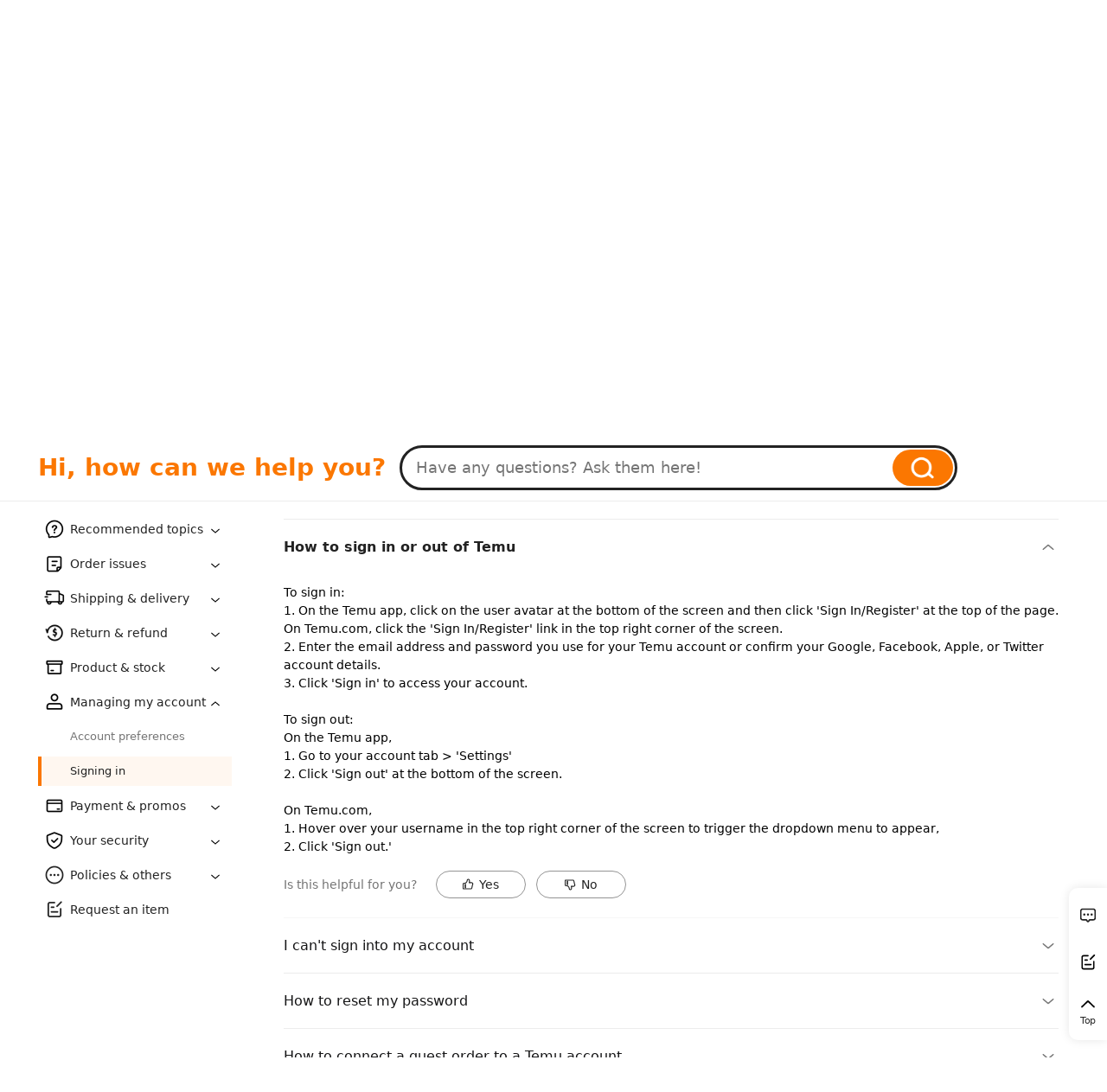

--- FILE ---
content_type: text/html; charset=UTF-8
request_url: https://www.temu.com/nz/support/c3/how-to-sign-in-or-out-of-temu-f-55-s-130.html
body_size: 163613
content:
<!DOCTYPE html><html lang="en"><head><script>
            window.__NPM_PACKAGE_CONFIG__ = {"localeSwitch":{"crossDrGray":{"salt":"crossDr","bucketCount":100,"defaultModel":"A","modelKeyArr":["A","B"],"models":{"A":{"whiteList":[],"blackList":[],"buckets":100},"B":{"whiteList":[],"blackList":[],"buckets":100}}}},"login":{"policy":[{"key":"policy_one","regions":[211],"isDefault":true},{"key":"policy_two","regions":[151,210,98,141,76,13,69,20,163,191,192,79,167,53,90,96,68,54,180,181,64,108,122,52,50,113,32,114,186,162,91,5,203,26,134,116,147]},{"key":"policy_three","regions":[45]},{"key":"policy_four","regions":[102]}],"oauth":{"enable":[69]}},"localInfo":{"reportDeviceInfo":true},"i18n":{"sumerReportRate":0.05,"sumerKeyReportClientSampleRate":0.05},"auth":{"logoutGray":{"salt":"logout","bucketCount":100,"defaultModel":"A","modelKeyArr":["A","B"],"models":{"A":{"whiteList":[],"blackList":[],"buckets":100},"B":{"whiteList":[],"blackList":[],"buckets":100}}}},"image":{"avifGray":{"salt":"avif","bucketCount":100,"defaultModel":"B","modelKeyArr":["A","B"],"models":{"A":{"whiteList":[],"blackList":[],"buckets":100},"B":{"whiteList":[],"blackList":[],"buckets":100}}}},"request":{"checkResponseRate":0.001}};
            window.__CDN_IMG__ = {"retryLimit":3,"backupDomainConfigMap":{"img.kwcdn.com":{"img-1.kwcdn.com":50,"img-2.kwcdn.com":50},"aimg.kwcdn.com":{"aimg-1.kwcdn.com":50,"aimg-2.kwcdn.com":50}},"retryHostConfig":{"static.kwcdn.com":["static.kwcdn.com","static-1.kwcdn.com","static-2.kwcdn.com","static.temucdn.com"],"img.kwcdn.com":["img.kwcdn.com","img-1.kwcdn.com","img-2.kwcdn.com","img.temucdn.com"],"aimg.kwcdn.com":["aimg.kwcdn.com","aimg-2.kwcdn.com","aimg-1.kwcdn.com","aimg.temucdn.com"],"rewimg-eu.kwcdn.com":["rewimg-eu.kwcdn.com","rewimg-eu-2.kwcdn.com","rewimg-eu-1.kwcdn.com","rewimg-eu.temucdn.com"],"avatar-eu.kwcdn.com":["avatar-eu.kwcdn.com","avatar-eu-2.kwcdn.com","avatar-eu-1.kwcdn.com","avatar-eu.temucdn.com"],"img-eu.kwcdn.com":["img-eu.kwcdn.com","img-eu-2.kwcdn.com","img-eu-1.kwcdn.com","img-eu.temucdn.com"],"rewimg.kwcdn.com":["rewimg.kwcdn.com","rewimg-2.kwcdn.com","rewimg-1.kwcdn.com","rewimg.temucdn.com"],"avatar.kwcdn.com":["avatar.kwcdn.com","avatar-2.kwcdn.com","avatar-1.kwcdn.com","avatar.temucdn.com"],"commimg.kwcdn.com":["commimg.kwcdn.com","commimg-2.kwcdn.com","commimg-1.kwcdn.com","commimg.temucdn.com"]},"sampleRate":0.01};
            window.__PRIVACY_CONFIG__ = {"openRegions":[210,76,69,98,141,186,13,20,163,162,191,192,167,79,53,90,96,54,68,180,181,64,108,122,52,32,50,113,114,151,91,5,203,26,134,116,112],"onlyAcceptRegions":[29,147],"upaCtrlRegions":{"nrpt_211":[211,164,83,219,236,37,185],"nrpt":[211,164,83,219,236,37,185]},"sizeLimit":{"cookie":{"privacy_setting_detail":700},"storage":{"reported_i18n_keys":15000}},"whiteReportSampleRate":0.01,"setStorageDelayTime":5000,"storageNonWhiteBlockGray":{"salt":"storageBlock","bucketCount":100,"defaultModel":"A","modelKeyArr":["A","B"],"models":{"A":{"whiteList":[],"blackList":[],"buckets":100},"B":{"whiteList":[],"blackList":[],"buckets":100}}},"brPrivGray":{"salt":"bgcp200921","bucketCount":100,"defaultModel":"B","modelKeyArr":["A","B"],"models":{"A":{"whiteList":[],"blackList":[],"buckets":0},"B":{"whiteList":[],"blackList":[],"buckets":100}}},"delayImprTime":1500,"fixApAdsLack":true,"nigeriaAcknowledge":true,"cookies":{"privacy_setting_np":{"type":1,"regions":[9,12,29,31,35,37,42,45,49,57,59,61,83,84,89,99,100,119,128,144,156,158,159,160,164,185,197,201,211,212,217,219,236]},"privacy_setting_detail":{"type":1,"regions":[3,4,5,10,13,14,16,20,26,32,50,52,53,54,60,64,68,69,75,76,77,79,90,91,96,97,98,101,102,105,106,108,112,113,114,116,120,122,126,130,132,134,135,141,147,151,152,153,162,163,165,167,174,175,180,181,184,186,187,191,192,203,208,209,210,213,224]},"region":1,"language":1,"language_locale":1,"currency":1,"timezone":1,"AccessToken":1,"isLogin":1,"user_uin":1,"_hal_tag":1,"_bee":1,"_nano_fp":1,"_order_token":1,"visitor_token_new":1,"visitor_login_ts":1,"isVisitor":1,"forterToken":1,"privacy_setting":{"type":1,"regions":[3,4,5,10,13,14,16,20,26,32,50,52,53,54,60,64,68,69,75,76,77,79,90,91,96,97,98,101,102,105,106,108,112,113,114,116,120,122,126,130,132,134,135,141,147,151,152,153,162,163,165,167,174,175,180,181,184,186,187,191,192,203,208,209,210,213,224]},"_u_pa":{"type":1,"regions":[37,83,164,185,211,219,236]},"dilx":1,"njrpl":1,"hfsc":1,"api_uid":1,"ETag":1,"install_token":1,"__tclr":1,"g_state":1,"verifyAuthToken":1,"fblo_1779658199047189":1,"ftr_blst_1h":1,"klarna-shopping-browser-session-id":1,"ppjssdk.refreshToken":1,"webp":2,"_ttc":{"type":3,"subType":["firstPAds",["ggAds","tblAds","obAds","idAds","opAds","pmAds","loopme","smaato","admanmedia","eskimi","lenovo","criteo"]]},"__cf_bm":1,"TS0132de8b":1,"cf_chl_rc_ni":1,"JSESSIONID":1,"cf_clearance":1,"TS017145d4":1,"cf_chl_rc_i":1,"cf_chl_XXXX":1,"ftr_ncd":1,"BIGipServerCentinel-Prod-Web-MethodDataCollectorWeb.app~Centinel-Prod-Web-MethodDataCollectorWeb_pool":1,"__cfruid":1,"cf_chl_rc_m":1,"TS016f9639":1,"WMONID":1,"img_sup":1,"chat_guest_access_token":{"type":1,"regions":[13,20,32,50,52,53,54,64,68,69,76,79,90,91,96,108,112,113,114,122,141,151,162,163,167,180,181,186,191]},"cookies.js":1,"__Secure-has_logged_in":1,"__stripe_mid":{"type":1,"regions":[83,164,211,219,236]},"color-scheme":1,"cid":1,"__stripe_orig_props":1,"machine_identifier":1,"expanded-topics":1,"double_cmd_f_uses":1,"disable_cmd_f_override":1,"scfc":1,"recent-views":1,"docs.prefs":1,"__stripe_sid":{"type":1,"regions":[83,164,211,219,236]},"private_machine_identifier":1,"priv_29":{"type":1,"regions":[29]},"priv_147":{"type":1,"regions":[147]}},"removeList":["wcs_bt","_fwb","shipping_city","address_snapshot_id","sc_cache_valid","_ga","_ga_R8YHFZCMMX","gtm_logger_session","ppjssdk.codeVerifier","cookietest"],"sessionStorage":{"whiteList":["goods_ids_need_update","chunkTimeoutReload","prevURL","b64ffd8feffe7a6a","cart_pos","WISHLIST_DEL_GOODIDS","bgnb_all_return:scroll_to_list_limit",{"type":"string","value":"BGAdultConfirmNotification","regions":[3,4,5,9,10,13,14,16,20,26,29,32,50,52,53,54,59,60,64,68,69,75,76,77,79,90,91,96,97,98,101,102,105,106,108,112,113,114,116,120,122,126,130,132,134,135,141,147,151,152,153,158,162,163,165,167,174,175,180,181,184,185,186,187,191,192,203,208,209,210,213,224]},"x-session-id","has_confirm_stay_in_current_account","order_refresh_list","order_detail_show_from_orders","return_history_token","charge_detail_token","aftersale_list_token","order_receipt_token","refund_detail_token","bg_mail_token","payment_detail_token","emailCheckForbidden_op","express_list_token","express_token","express_slow_token","windowInnerHeight","orderpay_paypal_h5_session_id","3ds_callback_h5_checkout_id","TransferMarketQuery",{"type":"string","value":"CASHAPP_PARAMS","regions":[83,164,211,219,236]},"mobile-download-ui-style-height","mobile-download-ui-html","bg-cui-top-tab-html","bg-cui-top-tab-version","bg_3ds_channel_trans_id","bg_3ds_biz_type","bg_3ds_success_jump_url","bg_3ds_processing_jump_url","bg_3ds_fail_jump_url","bg_3ds_is_app","bg_3ds_parent_order_sn_list","bg_3ds_tade_pay_sn","pay_app_id","source_page_sn","3ds_error_payload","3ds_pay_source","bg_3ds_trade_pay_sn","3ds_skip_process_error","bg_3ds_order_cancel_jump_url","bgt_3ds_quick_callback_from_cart","bgt_3ds_pay_callback_pre_auth","bgt_3ds_tracking_params","web_pay_3ds_auth_params_used_map","bg_order_checkout_snapshot","pc_order_checkout_page_state","shoppingCartGoodsListStr","ErrorPageNotFirstRender","disabled-popup-ids","page-is-refresh","GUEST_LOGIN_POPUP_MAP","VISTOR_ORDER_TOKEN","VISTOR_ORDER_MIDDLE_TOKEN","order_reviews_token",{"type":"string","value":"CartGoodsAniSession","regions":[83,164,211,219,236]},{"type":"string","value":"CartGoodsAniLocal","regions":[83,164,211,219,236]},"need_add_to_wish","sign_out_without_google_prompt","__LOCAL_TEST_LANGUAGE__","__LOCAL_MOCK_JSON__","pmm_trace_id_record","bgnb_buy_x_get_y_coupon:CLICKED_GOODS_IDS","bgnb_all_return:CLICKED_GOODS_IDS","bgnb_all_return:show_cart_limit","mobile-download-ui-version","save_address_success_scene","fallback_footerpay","fallback_staticconfig","afc_pick_goods_trans","forward_affiliate_detail","KOL_PERSONAl_BACK","affiliate_bind_paypal_page_scene","_x_return_mission_type","KOL_REMIND_MODAL","koc-refresh-on-regions-change","bgt_3ds_pay_channel","bgt_3ds_pc_trans_data","__sak","bgt_trade_info_context_snapshot","web_home_last_view",{"type":"regExp","value":"^jump_options_TP-[\\d-]{21}$"},{"type":"regExp","value":"^test-localStorage-\\d+"},"channel_merchant","chat_bind_info","web_pay_DoubleConfirmToast","bgt_3ds_quick_paypal_braintree","bg_3ds_common_jump_urls","cross_page_goods_fav","one_click_anchor_add_order","google.payments.api.storage.isreadytopay.result","AFFILIATE_ACTIVITY_BIND_PAYPAL_SCENE","pc_buynow_pstatus_info","ADD_ORDER_TEMPLE_PARAMS","assistant_icon_pos","common_add_to_order_payment_info_for_3ds","pass_verify_back_url"],"removeList":["bg_3ds_market_query","forwardGoodsDetail","need_go_to_chat","goodsListAirTag","change_channel_prompt_flag","sku_num_promotion_shown_goods","8423ad807e13c1ca","comments_list",{"type":"regExp","value":"^bk_\\w{32}$"},"koc_close_update_session_key","goods_detail_recommend_list_last_view","fbssls_1779658199047189"]},"localStorage":{"whiteList":["__p_hit__","LOGIN_FROM_KEY_40001","shoppingCartFrequencyMap","LocalToLocalTipsKey","lastShowFreeGiftTime","sc_common_storage","refund_submit_success","search_view_storage_A10014","search_view_storage_A10015",{"type":"string","value":"cashRequestId","regions":[83,164,211,219,236]},{"type":"string","value":"cashRequestExpiry","regions":[83,164,211,219,236]},"cart_toast_config","cart_tips_times","shoppingCartHasShowGuide","cart_event_card_time","cart_event_last_last_card_time","cart_icon_last_visit_time","sign_out_with_prompt","adg_card_exclusive_end_time","waiting_review_op_list","order_checkout_pay_success","3ds_checkout_id_pay_success_map","bgt_order_checkout_page_id","layer_ack_map","account_history_list","event_card_time","sc_g_n","SC_LOCAL_GUIDE_TYPE","cart_visit_times","jumping_machine_time","free_gift_invalid_notice","CART_TOAST_VO_1","sc_frequency_capping","last_prompt_time","ATTENDANCE_GIFT_BOX","one_click_pay_icon_click","one_click_show_tip","one_click_show_visit_count","one_click_pay_retain_pop",{"type":"string","value":"access_location_status","regions":[3,4,5,10,13,14,16,20,26,32,50,52,53,54,60,64,68,69,75,76,77,79,90,91,96,97,98,101,102,105,106,108,112,113,114,116,120,122,126,130,132,134,135,141,147,151,152,153,162,163,165,167,174,175,180,181,184,186,187,191,192,203,208,209,210,213,224]},"goods","i18nextLng","i18next.translate.boo","h_dkrjl","h_wjrpl","_nano_fp","temu_monitor_build_version","VerifyAuthToken","temu_picks_sms_banner_last_show_timestamps","bgnb_all_return:1S_F1RST_CHECKOUT","mobile.bg.newbie.lowPriceItem.stressCountDownFirstStage","mobile.bg.newbie.lowPriceItem.LowerTheThresholdAni","mobile.bg.newbie.lowPriceItem.guideCheckoutDialog","chat_btn_tip_showed_times","bgnb_payment_data","bgnb_pay_success","bgnb_pay_processing","newbie.bgnb_order_checkout.failInfo","SystemRecyleStorageData","layout_tab","layout_message_view_tip","bgnb_pick_x_free_y_discontinued_toast","DAILY_GIFT_RETAIN_POPUP_FREQUENCY_LIMIT_KEY","KOL_GOODS_DIALOG_KEY","metricsAndPmmLogs","kuiper_dk19_login_refresh","__paypal_storage__","forterToken","tpc_toast_text_last_show_time","adbws_marker","ftr__gf","__test__","__test__localStorage__","test","add_order_retain_popup_loginTS","__simpleStorageInitTest","simpleStorage","google.payments.api.storage.isreadytopay.result","oauth_result","goods_item_delete_result","bgnb_free_items_daily_popups_day_limit_key","age_confirmation_notice","bgt_3ds_pay_callback_pre_auth","bgt_3ds_quick_callback_from_cart","show_intro_app_pop","renewal_token_time","localOrderTipsShowHistoryList","login_verify_result","amp-exp-$default_instance-WnH5az","SWITCH_RETAIN_ID",{"type":"regExp","value":"^eruda-.+"},{"type":"regExp","value":"^test-localStorage-\\d+"},{"type":"regExp","value":"^feh--[a-zA-Z0-9]{2,8}$"},{"type":"regExp","value":"^\\d{13}$"},"ShoppingCartLocalStorageKeyMap","order_union_data","FloatCartLocalStorageKeyMap",{"type":"string","value":"gth_ui","regions":[9,12,29,31,35,37,42,45,49,57,59,61,83,84,89,99,100,119,128,144,156,158,159,160,164,185,197,201,211,212,217,219,236]},"one_click_pay","newbie.bgnb_pay","cart_need_additional_time","last_visit","goods_coupon_tips_show_status","coupon_tips_show_frequency_control","becDeviceInfoRecorded","reported_i18n_keys","low_stock_tips_show_frequency_control","cate_module_switch","goods_detail_bottom_btn_tips_control","search_history_storage","f3b83c8e592aef14c2204ee437d40785",{"type":"string","value":"locate_me_tips_show_timestamp","regions":[16,105,152,165,174,209]},"anchor_add_order_po_key","hrto","SopLocalStorageKeyMap","GoodsLocalStorageKeyMap","pass_verify_callback","chat_time","review_add_cart_success"],"removeList":["search_behavior_storage_A10016","last_from_affiliate_guide","operate_cart_toast_type_time","HAT_TRICK_GROUPSN_STORAGE","HAT_TRICK_SELECTED_GOODS","new_pick_goods_ani_storage","ltvFishPond","goodsAddCartTipsList","goodsAddCartTipsTime","page_bottom_tip_display_status","wish_tips_localstorage_key","retain_benefit_popup","float_stay_tips","goodsListAirTag","order_checkout_isShowDelGoodTips","dk3_lead_download_end_time","revisit_localstorage_key_abc","user_banner_local_count_abc","piggy_share_sheet_ani","pending_card_orders_module_display_pc","pending_card_order_detail_module_display_pc","order_detail_pending_card_key","bgt_orders_pending_card_display","chat_topfaq_time_stamp","discount_guide_tips_time","guide_card_time","scroll_title_type_list_appeared","scroll_title_type_first_time","nf_farm","showScrollMore_hi2eYp","showScrollMore_express","new_user_middle_page","koc_coupon_banner_login_mark","top_bar_map","fun_widgets_map","LS_TURNTABLE_LOGIN","USER_POST_RECORDS","affililate_activity_scroller_showed","_bg_client_error_detail_","show_total_amount_tips","backOperation","lotery_turntable_ani_reward_show","lotery_turntable_login_mark","_lottery_res_title","save_chrome_goods_key_ds","__SUPER_SAVING_SEARCH_HISTORY_LIST__","END_TIME","retain_already_show_round","social_retain_already_show_round","coupon_retain_already_show_round","retain_already_show_type","stn_daily_cart","exclusive_deal","wishlist_float_show_time","show_urgeModel",{"type":"regExp","value":"^p[c-e]{2}_lottery_turn_table_start_timestamp$"},{"type":"regExp","value":"^p[c-e]{2}_login_source$"},"search_order_history","SEARCH_ORDER_KEY","delete_order_success","package_history_list","debug","tp_similar_card_closed_time","scLocalQueryTipsTime","goodsListSimilarSceneShow","__paypal_global_5_0_502_storage__","__paypal_global_5_0_508_storage__","__paypal_global_5_0_510_storage__","__paypal_global_5_0_512_storage__","fblst_1779658199047189"]},"indexedDB":{"whiteConfig":{"page-info":{"entries":["_bee","api_uid","region","language","language_locale","currency","timezone"]},"sw-offline-log":{"error-logger":["/^\\d{13}$/"],"metrics":["/^\\d{13}$/"],"pmm-defined":["/^\\d{13}$/"]},"workbox-expiration":{"cache-entries":["/^(header|footer|full|skeleton)\\|.*$/","/^(header)\\|.*$/","/^(footer)\\|.*$/"]},"scdb":{"entries":["sc_cache"]}},"removeConfig":{"page-info":{"entries":["user_uin"]},"/^0(\\.\\d+)?$/":{"test":["/^\\d+$/"]}}},"shareChannel":{"Threads":{"regions":[144]},"facebook_feeds":{"regions":[144]},"facebook_group":{"regions":[144]},"facebook_group_home":{"regions":[144]},"facebook_h5_feeds":{"regions":[144]},"facebook_pc_feeds":{"regions":[144]},"facebook_story":{"regions":[144]},"facebook_wap":{"regions":[144]},"ins_chat":{"regions":[144]},"ins_feeds":{"regions":[144]},"ins_story":{"regions":[144]},"line_chat":{"regions":[144]},"line_h5_chat":{"regions":[144]},"messenger_chat":{"regions":[144]},"messenger_h5_chat":{"regions":[144]},"pinterest_pc_feeds":{"regions":[144]},"telegram":{"regions":[144]},"telegram_chat":{"regions":[144]},"telegram_h5_chat":{"regions":[144]},"threads_chat":{"regions":[144]},"twitter_chat":{"regions":[144]},"twitter_feeds":{"regions":[144]},"twitter_h5_feeds":{"regions":[144]},"twitter_pc_feeds":{"regions":[144]},"whatsapp_chat":{"regions":[144]},"whatsapp_h5_chat":{"regions":[144]}},"adsOptions":{"firstPAds":{"cookieIdx":0},"adj":{"title":"Adjust","cookieIdx":1},"fbsAnlys":{"title":"Google firebase analytics","cookieIdx":2},"fbEvt":{"title":"Facebook event","cookieIdx":3},"ggAds":{"title":"Google ads","cookieIdx":4},"fbAds":{"title":"Facebook ads","cookieIdx":5},"ttAds":{"title":"TikTok ads","cookieIdx":6},"scAds":{"title":"Snapchat ads","cookieIdx":7},"ptAds":{"title":"Pinterest ads","cookieIdx":8},"bgAds":{"title":"Bing ads","cookieIdx":9},"tblAds":{"title":"Taboola ads","cookieIdx":10},"obAds":{"title":"Outbrain ads","cookieIdx":11},"vgAds":{"title":"Vungle ads","cookieIdx":12},"idAds":{"title":"Index Exchange ads","cookieIdx":13},"opAds":{"title":"Opera ads","cookieIdx":14},"stAds":{"title":"Startio ads","cookieIdx":15},"pmAds":{"title":"PubMatic ads","cookieIdx":16},"xads":{"title":"X ads","cookieIdx":17},"apAds":{"cookieIdx":18},"loopme":{"title":"LoopMe ads","cookieIdx":19},"verve":{"title":"Verve ads","cookieIdx":20},"smaato":{"title":"Smaato ads","cookieIdx":21},"videoheroes":{"title":"Videoheroes ads","cookieIdx":22},"bidmachine":{"title":"BidMachine ads","cookieIdx":23},"bidease":{"title":"Bidease ads","cookieIdx":24},"admanmedia":{"title":"ADman Media ads","cookieIdx":25},"eskimi":{"title":"Eskimi ads","cookieIdx":26},"digital":{"title":"Digital Turbine ads","cookieIdx":27},"lenovo":{"title":"Lenovo ads","cookieIdx":28},"criteo":{"title":"Criteo ads","cookieIdx":29}}};
            window.__SENSITIVE_PARAMS__ = [];
            window.__CMT_AMPLIFY_RATE__ = 1;
            window.__ERROR_SAMPLE_RATE__ = 1;
            window.__METRICS_DOUBLE_REPORT_GRAY__ = {"salt":"k8s_tklb","openPageSN":[10012,10005,10132,10032,10009,10037,10125],"domain":"thtka-us.temu.com","bucketCount":100,"defaultModel":"A","modelKeyArr":["A","B"],"models":{"A":{"whiteList":[],"blackList":[],"buckets":100},"B":{"whiteList":[],"blackList":[],"buckets":100}}};
            
            window.__SUMER_KEY_REPORT_SAMPLE__ = 0.05;
            window.__REGION_CONFIG__ = {"us":{"id":211,"site":100,"dr":"udp","ldp":{"thtk":"thtka-us","pftk":"pftka-us","matk":"matka-us"}},"ca":{"id":37,"site":101,"dr":"us","ldp":"ca"},"au":{"id":12,"site":103,"dr":"us","ldp":"au"},"nz":{"id":144,"site":104,"dr":"us","ldp":"nz"},"uk":{"id":210,"site":102,"dr":"eu"},"de":{"id":76,"site":105,"dr":"eu"},"fr":{"id":69,"site":106,"dr":"eu"},"it":{"id":98,"site":107,"dr":"eu"},"nl":{"id":141,"site":108,"dr":"eu"},"es":{"id":186,"site":109,"dr":"eu"},"mx":{"id":128,"site":110,"dr":"us"},"at":{"id":13,"site":143,"dr":"eu"},"be":{"id":20,"site":142,"dr":"eu"},"pt":{"id":163,"site":111,"dr":"eu"},"pl":{"id":162,"site":112,"dr":"eu"},"se":{"id":191,"site":113,"dr":"eu"},"ch":{"id":192,"site":114,"dr":"eu"},"ro":{"id":167,"site":140,"dr":"eu"},"gr":{"id":79,"site":115,"dr":"eu"},"cz":{"id":53,"site":137,"dr":"eu"},"hu":{"id":90,"site":138,"dr":"eu"},"ie":{"id":96,"site":116,"dr":"eu"},"dk":{"id":54,"site":139,"dr":"eu"},"fi":{"id":68,"site":144,"dr":"eu"},"sk":{"id":180,"site":145,"dr":"eu"},"si":{"id":181,"site":147,"dr":"eu"},"ee":{"id":64,"site":149,"dr":"eu"},"lv":{"id":108,"site":150,"dr":"eu"},"mt":{"id":122,"site":151,"dr":"eu"},"cy":{"id":52,"site":117,"dr":"eu"},"bg":{"id":32,"site":141,"dr":"eu"},"hr":{"id":50,"site":146,"dr":"eu"},"lt":{"id":113,"site":148,"dr":"eu"},"lu":{"id":114,"site":152,"dr":"eu"},"jp":{"id":100,"site":118,"dr":"us","ldp":"jp"},"kr":{"id":185,"site":119,"dr":"us","ldp":"kr"},"sa":{"id":174,"site":120,"dr":"eu","ldp":"qa"},"ae":{"id":209,"site":122,"dr":"eu","ldp":"qa"},"kw":{"id":105,"site":123,"dr":"eu","ldp":"qa"},"no":{"id":151,"site":124,"dr":"eu"},"sg":{"id":179,"site":121,"dr":"us","ldp":"sg"},"cl":{"id":42,"site":125,"dr":"us","ldp":"br"},"br":{"id":29,"site":132,"dr":"us","ldp":"br"},"ph":{"id":160,"site":127,"dr":"us","ldp":"jp"},"il":{"id":97,"site":135,"dr":"eu"},"my":{"id":119,"site":126,"dr":"us","ldp":"sg"},"qa":{"id":165,"site":130,"dr":"eu","ldp":"qa"},"bh":{"id":16,"site":134,"dr":"eu","ldp":"qa"},"om":{"id":152,"site":133,"dr":"eu","ldp":"qa"},"tw":{"id":194,"site":128,"dr":"us","ldp":"jp"},"th":{"id":197,"site":129,"dr":"us","ldp":"sg"},"lb":{"id":109,"dr":"eu","ldp":"qa"},"jo":{"id":101,"site":131,"dr":"eu","ldp":"qa"},"za":{"id":184,"site":136,"dr":"eu","ldp":"za"},"rs":{"id":175,"site":153,"dr":"eu"},"md":{"id":130,"site":154,"dr":"eu"},"me":{"id":134,"site":155,"dr":"eu"},"is":{"id":91,"site":156,"dr":"eu"},"ad":{"id":5,"site":157,"dr":"eu"},"ba":{"id":26,"site":158,"dr":"eu"},"al":{"id":3,"site":159,"dr":"eu"},"mk":{"id":116,"site":192,"dr":"eu"},"xk":{"id":235,"site":161,"dr":"eu"},"kz":{"id":102,"site":162,"dr":"eu"},"co":{"id":45,"site":164,"dr":"us"},"az":{"id":14,"site":167,"dr":"eu"},"ua":{"id":208,"site":168,"dr":"eu"},"uy":{"id":212,"site":169,"dr":"us","ldp":"br"},"mu":{"id":126,"site":170,"dr":"eu","ldp":"za"},"pe":{"id":159,"site":163,"dr":"us","ldp":"br"},"ge":{"id":75,"site":165,"dr":"eu"},"am":{"id":10,"site":166,"dr":"eu"},"ma":{"id":135,"site":171,"dr":"eu"},"do":{"id":57,"site":172,"dr":"us"},"tr":{"id":203,"site":174,"dr":"eu"},"cr":{"id":49,"site":173,"dr":"us"},"gu":{"id":83,"site":100,"dr":"udp","ldp":{"thtk":"thtka-us","pftk":"pftka-us","matk":"matka-us"}},"mp":{"id":236,"site":100,"dr":"udp","ldp":{"thtk":"thtka-us","pftk":"pftka-us","matk":"matka-us"}},"pr":{"id":164,"site":100,"dr":"udp","ldp":{"thtk":"thtka-us","pftk":"pftka-us","matk":"matka-us"}},"vi":{"id":219,"site":100,"dr":"udp","ldp":{"thtk":"thtka-us","pftk":"pftka-us","matk":"matka-us"}},"pa":{"id":156,"site":176,"dr":"us"},"dz":{"id":4,"site":175,"dr":"eu"},"ec":{"id":59,"site":178,"dr":"us"},"tt":{"id":201,"site":179,"dr":"us"},"gt":{"id":84,"site":180,"dr":"us"},"uz":{"id":213,"site":181,"dr":"eu"},"ke":{"id":103,"site":177,"dr":"eu","ldp":"za"},"hn":{"id":89,"site":182,"dr":"us"},"sv":{"id":61,"site":183,"dr":"us"},"pk":{"id":153,"site":184,"dr":"eu"},"lk":{"id":187,"site":185,"dr":"eu"},"mn":{"id":132,"site":186,"dr":"eu"},"vn":{"id":217,"site":187,"dr":"us","ldp":"sg"},"bn":{"id":31,"site":188,"dr":"us","ldp":"sg"},"ar":{"id":9,"site":189,"dr":"us","ldp":"br"},"ng":{"id":147,"site":190,"dr":"eu","ldp":"za"},"kh":{"id":35,"site":191,"dr":"us","ldp":"sg"},"kg":{"id":106,"site":194,"dr":"eu"},"mv":{"id":120,"site":196,"dr":"eu","ldp":"qa"},"li":{"id":112,"site":197,"dr":"eu"},"gh":{"id":77,"site":198,"dr":"eu","ldp":"za"},"jm":{"id":99,"site":202,"dr":"us"},"zm":{"id":224,"site":203,"dr":"eu","ldp":"za"},"bs":{"id":15,"site":201,"dr":"us"},"eg":{"id":60,"site":199,"dr":"eu"},"py":{"id":158,"site":200,"dr":"us","ldp":"br"}};
            
            window.__DOC_SOURCE__ = "ssr";
            window.__PageContext__ = {"pagePath":"w/bgas_support_question_detail","buildId":"Fqwnr_1768792905405","modern":false,"isSupportAvif":false,"hitAvifGray":true};</script><script>"use strict";!(function e(){var t=window.__reportDefined__;t?t({groupId:100665,amplifyRate:1,tags:{event:"enter"}}):setTimeout(e)})();</script><script>"use strict";!(function(){var e,r,t,n,i,o,u,a,c,s,l,d;function f(e){var r=document.createElement("a");return r.href=e,r.host}function m(e,r){if(r)for(var t in r)e[t]=r[t]}function h(e,r,t){return m(e,r),t&&m(e,t),e}function v(){var i=[];return{add:function(e){i.push(e)},emit:function(e){for(var r=i.slice(),t=0,n=r.length;t<n;t++)r[t](e)},clear:function(){i=[]}}}function y(e){Promise.resolve().then(e)}function g(n){return new Promise(function(t){y(function e(){var r=document.querySelector('link[rel="stylesheet"][href="'.concat(n,'"]'));r?t(r):setTimeout(e)})})}function p(e,r,t){var n=new Error(r);n.errorCode=e,n.extraInfo=h({message:r,module:o},t),n.type=501,setTimeout(function(){throw n},0)}function E(e,r){if(r[e])return e;for(var t in r)if(-1<r[t].indexOf(e))return t}function T(e){return/^(\d+(\.|$)){4}/.test(e)}function _(){var e,r,t;return a||(e=(null==(e=window.__CDN_IMG__)?void 0:e.retryHostConfig)||c,n||i||(r=e,t={},Object.keys(r).forEach(function(e){t[e]=r[e].filter(function(e){return!T(e)})}),e=t),a=e)}function L(e,r,t){var n=f(e),n=r.indexOf(n),n=r[(n+1)%r.length];return n?(r=e,e=n,n=t,(t=document.createElement("a")).href=r,T(t.host=e)?(t.protocol="http",t.search?t.search+="&host="+encodeURIComponent(n):t.search="host="+encodeURIComponent(n)):t.protocol="https",t.href):""}function w(e){return r=f(e),e=_(),(t=E(r,e))?e[t].filter(function(e){return e!==r}):[];var r,t}function S(e){return e.complete?e.naturalHeight<=1&&e.naturalWidth<=1?"errored":"loaded":"loading"}function k(e,r){return crypto.subtle.digest((function(e){switch(e){case"sha256":return"SHA-256";case"sha384":return"SHA-384";case"sha512":return"SHA-512";default:return"SHA-384"}})(r),e)}function x(o,a,c){var t;a&&c&&"fetch"in window&&(t=c.split("-")[0],fetch(a).then(function(n){var i,e;200===n.status&&(e=n,(r?e.text().then(function(e){return(new TextEncoder).encode(e).buffer}):e.arrayBuffer()).then(function(e){return k(i=e,r=t).then(function(e){e=window.btoa(String.fromCharCode.apply(null,new Uint8Array(e)));return"".concat(r,"-").concat(e)});var r}).then(function(e){var t,r;e!==c&&(r=i,r=(new TextDecoder).decode(r),i=null,t={el_type:o,url:a,el_integrity:c,fetch_integrity:e,res_length:r.length,start_frag:r.slice(0,120),end_frag:r.slice(-120)},n.headers.forEach(function(e,r){t["header_".concat(r)]=e}),p(u.integrity,"integrity not match",t))}).catch(function(){}))}).catch(function(){}))}function P(r,t){l||(l={resourceType:r,errorType:t},s.then(function(e){e({groupId:100665,amplifyRate:1,tags:{event:"error",resourceType:r,errorType:t}})}))}function H(e,r,t){var n,i,o;return 0===e.index?t(h({},e,{url:r.initialUrl}),r):(i=r.retryHosts.shift())?(n=r.initialUrl,i=i,(o=document.createElement("a")).href=n,o.host=i,n=o.href,r.retryHosts.length||(r=h({},r,{integrity:void 0})),t(h({},e,{url:n}),r)):"reachLimit"}function I(e,r){return H(e,r,R)}function R(e,r){var t,n=r.initialEl,r=r.integrity,i=e.index,o=e.url,a=e.emitErrorType,i=0===i&&n,c=i?n:(o=o,r=r,(t=document.createElement("link")).href=o,t.rel="stylesheet",r&&(t.integrity=r),t.crossOrigin="anonymous",t),u={options:e,el:c,state:"loading",timeoutOrErrored:!1,Timeout:v(),Error:v(),Load:v(),clear:function(){(function(e){e.removeEventListener("load",f),e.removeEventListener("error",d),clearTimeout(s)})(u.el),clearTimeout(s),u.Error.clear(),u.Load.clear(),clearTimeout(l)},cancel:function(){u.el!==n&&(u.el.href="",u.el.remove())}},s=0,l=0;function d(){clearTimeout(s),u.state="errored",u.Error.emit()}function f(){clearTimeout(s),u.state="loaded",u.Load.emit()}function m(e){e.addEventListener("load",f),e.addEventListener("error",d),s=setTimeout(function(){u.Timeout.emit()},5e3)}function h(e){var r=(function(e){if(!e.parentNode)return"errored";if(!e.sheet)return"loading";try{return 0<e.sheet.cssRules.length?"loaded":"errored"}catch(e){return"errored"}})(e);switch(r){case"errored":d();break;case"loading":m(e);break;case"loaded":f();break;default:}}return i?y(function(){h(c)}):l=setTimeout(function(){var e;m(e=c),n&&n.parentNode?n.insertAdjacentElement("afterend",e):document.head.appendChild(e)},"error"===a?100:0),u}function j(e,r){return H(e,r,N)}function N(e,r){n=e.url,r=r.integrity,(t=document.createElement("script")).src=n,t.crossOrigin="anonymous",r&&(t.integrity=r);var t,n,i=t,o={options:e,el:i,state:"loading",timeoutOrErrored:!1,Timeout:v(),Error:v(),Load:v(),clear:function(){(function(e){e.removeEventListener("load",s),e.removeEventListener("error",u),clearTimeout(a)})(o.el),o.Timeout.clear(),o.Error.clear(),o.Load.clear(),clearTimeout(c)},cancel:function(){i.remove()}},a=0,c=0;function u(){clearTimeout(a),o.state="errored",o.Error.emit(),o.el.remove()}function s(){clearTimeout(a),o.state="loaded",o.Load.emit()}function l(e){e.addEventListener("load",s),e.addEventListener("error",u),a=setTimeout(function(){o.Timeout.emit()},5e3)}return n="error"===e.emitErrorType?100:0,c=setTimeout(function(){var e;l(e=i),document.head.appendChild(e)},n),o}function D(r,t){var e;return 0===r.index?C(h({},r,{url:t.initialUrl}),t):t.groupHost?r.index>((null==(e=window.__CDN_IMG__)?void 0:e.retryLimit)||3)?0<t.initialUrl.indexOf("?")&&!t.alreadyTriedNoQuery?(t.alreadyTriedNoQuery=!0,n(t.initialUrl.split("?")[0])):"reachLimit":n(L(r.emitProcess.el.src,t.retryHosts,t.groupHost)):"reachLimit";function n(e){return e?C(h({},r,{url:e}),t):"reachLimit"}}function C(e,r){var t=r.initialEl,r=e.index,n=e.url,i=e.emitErrorType,o=0===r&&t,a=o?t:new Image,c={options:e,el:a,state:"loading",timeoutOrErrored:!1,Timeout:v(),Error:v(),Load:v(),clear:function(){(function(e){e.removeEventListener("load",f),e.removeEventListener("error",l),clearTimeout(u)})(c.el),c.Timeout.clear(),c.Error.clear(),c.Load.clear(),clearTimeout(s)},cancel:function(){a!==t&&(a.src="",a.remove())}},u=0,s=0;function l(){clearTimeout(u),c.state="errored",c.Error.emit()}function d(){clearTimeout(u),c.state="loaded",c.Load.emit()}function f(){("loaded"===S(a)?d:l)()}function m(e){e.addEventListener("load",f),e.addEventListener("error",l),u=setTimeout(function(){c.Timeout.emit()},7e3)}return o?y(function(){var e=a,r=S(e);switch(r){case"errored":l();break;case"loading":m(e);break;case"loaded":d();break;default:}}):s=setTimeout(function(){m(c.el),c.el.src=n},"error"===i?400*r:0),c}function U(t,n){var i=[],o={kind:"loading"},a=!1,c=v(),u=v(),e=v();function s(){e.clear(),u.clear(),c.clear(),i.forEach(function(e){return e.clear()})}function l(){i.every(function(e){return"errored"===e.state})&&a&&(o={kind:"errored"},e.emit(),s())}function d(e,r){e.timeoutOrErrored||(0===e.options.index&&c.emit(r),f({index:e.options.index+1,emitProcess:e,emitErrorType:r}),e.timeoutOrErrored=!0),"error"===r&&l()}function f(e){var r=n(e,t);"reachLimit"===r?(a=!0,l()):(r.Error.add(function(){d(r,"error")}),r.Timeout.add(function(){d(r,"timeout")}),r.Load.add(function(){var e;e=r,u.emit(e),o={kind:"loaded",ret:e},s()}),i.push(r))}return y(function(){f({index:0})}),{InitialError:c,FinalError:e,FinalLoad:u,clear:s,cancel:function(){"loaded"!==o.kind&&i.forEach(function(e){e.clear(),e.cancel()})},getProcs:function(){return i}}}function O(e){return e=e,(r=document.createElement("a")).href=e,r.pathname+r.search;var r}function b(t,o,a,c){return new Promise(function(e,r){var n=U({initialUrl:o,initialEl:c,integrity:a,retryHosts:w(o)},I),i="";n.InitialError.add(function(e){"firstScreen"===t&&P("css",e),e&&(i=e,p(u.css[i][0],"css_link_error",{url:o,errorType:e}),a&&x("link",o,a))}),n.FinalError.add(function(){i&&p(u.css[i][1],"css_link_retry_fail",{url:o,retryTimes:n.getProcs().length-1}),r()}),n.FinalLoad.add(function(r){var t=r.options.url;i&&p(u.css[i][2],"css_link_retry_succ",{url:o,succHref:t,retryTimes:r.options.index}),n.getProcs().forEach(function(e){e!==r&&(e.el.href=t,e.el.remove())}),e(r.options.url)})})}function A(e){var r=O(e),t="firstScreen",n=g(e).then(function(e){return b(t,e.href,e.integrity,e)}),i={id:r,status:"loading",resourceType:"css",initiatorType:t,initiatorUrl:e,loadPromise:n};n.then(function(){i.status="loaded"}).catch(function(){i.status="errored"}),d[r]=i}function F(e){var i,o,a,r=1<arguments.length&&void 0!==arguments[1]?arguments[1]:"",t=2<arguments.length&&void 0!==arguments[2]&&arguments[2],n=O(e),t=t?"firstScreen":"dynamicImport",r=(i=t,o=e,a=r,new Promise(function(r,e){var t=U({initialUrl:o,retryHosts:w(o),integrity:a},j),n="";t.InitialError.add(function(e){"firstScreen"===i&&P("js",e),e&&(n=e,p(u.js[n][0],"script_tag_error",{url:o,errorType:e}),a&&x("script",o,a))}),t.FinalError.add(function(){n&&p(u.js[n][1],"script_tag_retry_fail",{url:o,retryTimes:t.getProcs().length-1}),e()}),t.FinalLoad.add(function(e){n&&p(u.js[n][2],"script_tag_retry_succ",{url:o,succSrc:e.options.url,retryTimes:e.options.index}),r(e.options.url)})})),c={id:n,status:"loading",resourceType:"js",initiatorType:t,initiatorUrl:e,loadPromise:r};return r.then(function(){c.status="loaded"}).catch(function(){c.status="errored"}),d[n]=c,r}"Promise"in window&&(e="__XRenderResourcesLoader__",window[e]||(r=/\s(temu|[a-z]h{2})_ios_version\//i.test(navigator.userAgent),t=/\s(temu|[a-z]h{2})_android_version\//i.test(navigator.userAgent),n=r||t,i=/iphone|ipad|ipod/i.test(navigator.userAgent),o=123613,u={js:{error:[70013,70014,70015],timeout:[70017,70018,70019]},css:{error:[70003,70004,70005],timeout:[70006,70007,70008]},img:{error:[70024],timeout:[70027]},integrity:70200},a=null,c={},s=new Promise(function(t){!(function e(){var r=window.__reportDefined__;r?t(r):setTimeout(e)})()}),l=null,d={},window[e]={handleCSSRetry:A,handleCSSsRetry:function(e){for(var r=0;r<e.length;r++)A(e[r])},loadCSS:function(e,r){var t=2<arguments.length&&void 0!==arguments[2]&&arguments[2],n=O(e),r=b(t=t?"firstScreen":"dynamicImport",e,r),i={id:n,status:"loading",resourceType:"css",initiatorType:t,initiatorUrl:e,loadPromise:r};return r.then(function(){i.status="loaded"}).catch(function(){i.status="errored"}),d[n]=i,r},loadScripts:function(e,r){for(var t=2<arguments.length&&void 0!==arguments[2]&&arguments[2],n=[],i=0;i<e.length;i++)n.push(F(e[i],r[i],t));return n},isFSCSSAllLoaded:function(){var r=d,t=0,n=0;return Object.keys(r).forEach(function(e){e=r[e];"firstScreen"===e.initiatorType&&"css"===e.resourceType&&(t+=1,"loaded"===e.status&&(n+=1))}),n===t},getAnyFirstScreenResourceErroredInfo:function(){return l},loadScript:F,handleImgRetry:function(e){return o=e,(e=new Promise(function(e,r){var t=E(f(o.src),_()),n=U({initialUrl:o.src,initialEl:o,groupHost:t,retryHosts:t?(_()[t]||[]).slice():[]},D),i="";n.InitialError.add(function(e){e&&(i=e)}),n.FinalLoad.add(function(r){n.getProcs().forEach(function(e){e!==r&&e.el!==o&&(e.el.src="")}),e(r.options.url)}),n.FinalError.add(function(){i&&p(u.img[i][0],"img_retry_fail",{url:o.src,retryTimes:n.getProcs().length-1}),r()})})).catch(function(){}),e;var o}}))})();;</script><meta charSet="utf-8"/><link rel="shortcut icon" href="https://aimg.kwcdn.com/upload_aimg/web/7cede14c-55ff-416f-8494-d3b91ec166e7.ico" type="image/x-icon"/><script retain-in-offline="true">!function(t){var e=t._plt=t._plt||[];e.push(["tm","ps",+new Date]),(t.requestAnimationFrame||t.webkitRequestAnimationFrame||t.setTimeout)(function(){e.push(["tm","fraf",+new Date])})}(window);!function(){var e,t,n,i,r={passive:!0,capture:!0},a=new Date,o=function(){i=[],t=-1,e=null,f(addEventListener)},c=function(i,r){e||(e=r,t=i,n=new Date,f(removeEventListener),u())},u=function(){if(t>=0&&t<n-a){var r={entryType:"first-input",name:e.type,target:e.target,cancelable:e.cancelable,startTime:e.timeStamp,processingStart:e.timeStamp+t};i.forEach((function(e){e(r)})),i=[]}},s=function(e){if(e.cancelable){var t=(e.timeStamp>1e12?new Date:performance.now())-e.timeStamp;"pointerdown"==e.type?function(e,t){var n=function(){c(e,t),a()},i=function(){a()},a=function(){removeEventListener("pointerup",n,r),removeEventListener("pointercancel",i,r)};addEventListener("pointerup",n,r),addEventListener("pointercancel",i,r)}(t,e):c(t,e)}},f=function(e){["mousedown","keydown","touchstart","pointerdown"].forEach((function(t){return e(t,s,r)}))},p="hidden"===document.visibilityState?0:1/0;addEventListener("visibilitychange",(function e(t){"hidden"===document.visibilityState&&(p=t.timeStamp,removeEventListener("visibilitychange",e,!0))}),!0);o(),self.webVitals={firstInputPolyfill:function(e){i.push(e),u()},resetFirstInputPolyfill:o,get firstHiddenTime(){return p}}}();</script><script>document.documentElement.translate = false;</script><meta name="viewport" content="width=device-width,initial-scale=1.0"/><meta name="format-detection" content="telephone=no"/><title>Temu New Zealand   - Support Center &amp; FAQ</title><meta name="title" content="Temu New Zealand   - Support Center &amp; FAQ"/><meta name="keywords" content="Temu support center, Temu  "/><meta name="description" content="  most about   of our   and   a safe and    . You can find quick   to your most common questions here or   to    .  !"/><link rel="canonical" href="https://www.temu.com/nz/support/c3/how-to-sign-in-or--temu-f-55-s-130.html"/><link rel="alternate" href="https://www.temu.com/nz/support/c3/how-to-sign-in-or--temu-f-55-s-130.html" media="only screen and (max-width: 640px)"/><link rel="alternate" href="https://www.temu.com/support/c3/how-to-sign-in-or--temu-f-55-s-130.html" hreflang="x-default"/><link rel="alternate" href="https://www.temu.com/support/c3/how-to-sign-in-or--temu-f-55-s-130.html" hreflang="en"/><link rel="alternate" href="https://www.temu.com/support/c3/how-to-sign-in-or--temu-f-55-s-130.html" hreflang="en-US"/><link rel="alternate" href="https://www.temu.com/us-es/support/c3/how-to-sign-in-or--temu-f-55-s-130.html" hreflang="es-US"/><link rel="alternate" href="https://www.temu.com/us-es/support/c3/how-to-sign-in-or--temu-f-55-s-130.html" hreflang="es"/><link rel="alternate" href="https://www.temu.com/ca/support/c3/how-to-sign-in-or--temu-f-55-s-130.html" hreflang="en-CA"/><link rel="alternate" href="https://www.temu.com/au/support/c3/how-to-sign-in-or--temu-f-55-s-130.html" hreflang="en-AU"/><link rel="alternate" href="https://www.temu.com/nz/support/c3/how-to-sign-in-or--temu-f-55-s-130.html" hreflang="en-NZ"/><link rel="alternate" href="https://www.temu.com/mx/support/c3/how-to-sign-in-or--temu-f-55-s-130.html" hreflang="es-MX"/><link rel="alternate" href="https://www.temu.com/mx-en/support/c3/how-to-sign-in-or--temu-f-55-s-130.html" hreflang="en-MX"/><link rel="alternate" href="https://www.temu.com/jp/support/c3/how-to-sign-in-or--temu-f-55-s-130.html" hreflang="ja-JP"/><link rel="alternate" href="https://www.temu.com/jp/support/c3/how-to-sign-in-or--temu-f-55-s-130.html" hreflang="ja"/><link rel="alternate" href="https://www.temu.com/jp-en/support/c3/how-to-sign-in-or--temu-f-55-s-130.html" hreflang="en-JP"/><link rel="alternate" href="https://www.temu.com/kr/support/c3/how-to-sign-in-or--temu-f-55-s-130.html" hreflang="ko-KR"/><link rel="alternate" href="https://www.temu.com/kr/support/c3/how-to-sign-in-or--temu-f-55-s-130.html" hreflang="ko"/><link rel="alternate" href="https://www.temu.com/kr-en/support/c3/how-to-sign-in-or--temu-f-55-s-130.html" hreflang="en-KR"/><link rel="alternate" href="https://www.temu.com/ca-fr/support/c3/how-to-sign-in-or--temu-f-55-s-130.html" hreflang="fr-CA"/><link rel="alternate" href="https://www.temu.com/cl/support/c3/how-to-sign-in-or--temu-f-55-s-130.html" hreflang="es-CL"/><link rel="alternate" href="https://www.temu.com/ph/support/c3/how-to-sign-in-or--temu-f-55-s-130.html" hreflang="en-PH"/><link rel="alternate" href="https://www.temu.com/my-en/support/c3/how-to-sign-in-or--temu-f-55-s-130.html" hreflang="en-MY"/><meta property="og:title" content="Temu New Zealand   - Support Center &amp; FAQ"/><meta property="og:description" content="  most about   of our   and   a safe and    . You can find quick   to your most common questions here or   to    .  !"/><meta property="og:type" content="website"/><meta property="og:url" content="https://www.temu.com/nz/support/c3/how-to-sign-in-or--temu-f-55-s-130.html"/><meta property="og:image" content="https://aimg.kwcdn.com/upload_aimg/th/17118177-aa57-4cb7-bd96-3dea184a6a83.png"/><meta property="og:site_name" content="temu"/><meta property="og:locale" content="en_NZ"/><meta name="twitter:card" content="summary_large_image"/><meta name="twitter:site" content="@shoptemu"/><script>window.__SEOINITED__=true;</script><script>window.__SEO__REDIRECT__API__REQUESTED__=true;</script><meta http-equiv="Cache-Control" content="no-cache,no-store,must-revalidate"/><meta http-equiv="Pragma" content="no-cache"/><meta http-equiv="Expires" content="0"/><script>window.leoConfig={"__isCsr":false,"treeMenu":[{"link":"/est_home.html","label":"Temu Circle","sn":"229128","key":"TC","abTest":"cp6085","icon":"https://aimg.kwcdn.com/upload_aimg/dawn/76941f47-69d0-4038-b52a-9c23dc03e821.png.slim.png"},{"label":"Your orders","sumerKey":"YourOrders","icon":"https://aimg.kwcdn.com/upload_aimg_b/web/pc/tree-selector/93ae85eb-2b2f-4674-a38d-699ed69c3899.png.slim.png","children":[{"link":"/bgt_orders.html","label":"All orders","key":"AO","sumerKey":"AllOrders"},{"link":"/bgt_orders.html?type=2","label":"Processing","key":"PO","sumerKey":"Processing"},{"link":"/bgt_orders.html?type=3","label":"Shipped","key":"SO","sumerKey":"Shipped"},{"link":"/bgt_orders.html?type=4","label":"Delivered","key":"RO","sumerKey":"Delivered"},{"link":"/bgt_orders.html?type=5","label":"Returns","key":"REO","sumerKey":"Returns"}],"sn":"205583"},{"link":"/my_reviews.html","label":"Your reviews","sumerKey":"YourReviews","sn":"205582","key":"YR","icon":"https://aimg.kwcdn.com/upload_aimg_b/web/pc/tree-selector/e2b13535-705b-4efa-bac8-25009098cb33.png.slim.png"},{"link":"/bgp_user_profile.html","label":"Your profile","sumerKey":"Profile","key":"PP","icon":"https://aimg.kwcdn.com/upload_aimg_b/web/pc/tree-selector/c69e4aee-e915-475d-a59f-46d7127cb034.png.slim.png","sn":"205581"},{"link":"/fun_growth_points.html?_bg_fs=1&fun_id=app_personal","label":"Temu Points","sumerKey":"Points","key":"TP","abTest":"cp114187","icon":"https://aimg.kwcdn.com/upload_aimg/dawn/79a409e4-c75d-4ab1-b1f2-1ef173aa6d69.png.slim.png","sn":"235956"},{"link":"/bgcp_coupon.html","label":"Coupon codes","sumerKey":"CouponCodes","key":"CC","icon":"https://aimg.kwcdn.com/upload_aimg_b/web/pc/tree-selector/c74676bd-edf6-4195-a7a4-6bbdab028285.png.slim.png","sn":"205580"},{"link":"/bgt_credit_balance.html","label":"Credit balance","sumerKey":"CreditBalance","key":"CB","icon":"https://aimg.kwcdn.com/upload_aimg_b/web/pc/tree-selector/3a69fd5d-a03c-4c62-b953-cceb1fe08e3c.png.slim.png","sn":"205579"},{"link":"/wishlist.html","label":"Wishlist","sumerKey":"wishlist","abTest":"cp6085","key":"WL","icon":"https://aimg.kwcdn.com/upload_aimg_b/web/pc/tree-selector/89c0496f-2db0-49a5-9edd-7f8b562a3cf0.png.slim.png","sn":"209163"},{"link":"/collect.html","label":"Followed shops","sumerKey":"FollowedShops","sumerKey2region":{"FollowedShops2":[12,144]},"key":"FS","icon":"https://aimg.kwcdn.com/upload_aimg_b/web/pc/tree-selector/d0dc0ab5-d0fd-4332-b148-f8cb619aa04f.png.slim.png","sn":"205578"},{"link":"/bgp_footprint.html","label":"Browsing history","sumerKey":"BrowsingHistory","key":"BH","icon":"https://aimg.kwcdn.com/upload_aimg_b/web/pc/tree-selector/32abd245-8598-4566-a1ef-bad0ca8cdc2f.png.slim.png","sn":"205577"},{"link":"/address.html","label":"Addresses","sumerKey":"Addresses","key":"AD","icon":"https://aimg.kwcdn.com/upload_aimg_b/web/pc/tree-selector/bc1e1671-04d8-4283-957a-8a8b5bd58bab.png.slim.png","sn":"205576"},{"link":"/bgp_region_setting.html","label":"Country/Region & Language","sumerKey":"RegionSetting","key":"RS","icon":"https://aimg.kwcdn.com/upload_aimg_b/web/pc/tree-selector/1dbed129-931e-4e73-927d-75ed086fd0e9.png.slim.png","sn":"208998"},{"link":"/bgt_card_list_management.html","label":"Your payment methods","sumerKey":"YourPaymentMethods","key":"PM","icon":"https://aimg.kwcdn.com/upload_aimg_b/web/pc/tree-selector/f9b6bcbb-9ffa-401e-98eb-fa30d6399c9b.png.slim.png","sn":"205575"},{"link":"/bgp_account_security.html","label":"Account security","sumerKey":"AccountSecurity","key":"AS","icon":"https://aimg.kwcdn.com/upload_aimg_b/web/pc/tree-selector/1977d89f-46ec-4399-b5af-fd0bf59abb77.png.slim.png","sn":"205574"},{"link":"/permission.html","label":"Permissions","sumerKey":"Permissions","key":"PER","icon":"https://aimg.kwcdn.com/upload_aimg_b/web/pc/tree-selector/03d5de2d-c846-4579-9ec7-22b0b37281b0.png.slim.png","sn":"226574"},{"link":"/bgp_preferences.html","label":"Notifications","sumerKey":"Notifications","key":"NOTI","icon":"https://aimg.kwcdn.com/upload_aimg_b/web/pc/tree-selector/1758bd0a-a6f4-4483-b452-fde2837a899a.png.slim.png","sn":"206248"}],"commonConfigs":{"searchBehaviorConfig":{"lastQueryNum":3,"lastClickGoodsIdNum":5,"lastCartGoodsIdNum":1},"pageFresh":{"refreshCartLimit":5000,"withTitan":true},"logo":true,"google":{"popoverapi":true},"frontControlMap":{"amplifyRate":4,"someApiCsr":true,"footerClientRender":true,"toolbarStopUntrustedClick":true,"scIndexedDBCache":true,"scHideInvalidGoods":false,"openFbDialogShare":true},"downloadLink":{"appStoreLink":{"12":"https://apps.apple.com/au/app/id1641486558","13":"https://apps.apple.com/AT/app/id1641486558","16":"https://apps.apple.com/bh/app/id1641486558","20":"https://apps.apple.com/BE/app/id1641486558","32":"https://apps.apple.com/ro/app/id1641486558","37":"https://apps.apple.com/ca/app/id1641486558","42":"https://apps.apple.com/cl/app/id1641486558","45":"https://apps.apple.com/co/app/id1641486558","50":"https://apps.apple.com/hr/app/id1641486558","52":"https://apps.apple.com/cy/app/id1641486558","53":"https://apps.apple.com/cz/app/id1641486558","54":"https://apps.apple.com/dk/app/id1641486558","64":"https://apps.apple.com/ee/app/id1641486558","68":"https://apps.apple.com/fi/app/id1641486558","69":"https://apps.apple.com/fr/app/id1641486558","75":"https://apps.apple.com/ge/app/id1641486558","76":"https://apps.apple.com/de/app/id1641486558","79":"https://apps.apple.com/gr/app/id1641486558","90":"https://apps.apple.com/hu/app/id1641486558","96":"https://apps.apple.com/ie/app/id1641486558","97":"https://apps.apple.com/il/app/id1641486558","98":"https://apps.apple.com/IT/app/id1641486558","100":"https://apps.apple.com/jp/app/id1641486558","101":"https://apps.apple.com/jo/app/id1641486558","105":"https://apps.apple.com/kw/app/id1641486558","108":"https://apps.apple.com/lv/app/id1641486558","113":"https://apps.apple.com/lt/app/id1641486558","114":"https://apps.apple.com/lu/app/id1641486558","119":"https://apps.apple.com/my/app/id1641486558","122":"https://apps.apple.com/mt/app/id1641486558","126":"https://apps.apple.com/mu/app/id1641486558","128":"https://apps.apple.com/MX/app/id1641486558","141":"https://apps.apple.com/NL/app/id1641486558","144":"https://apps.apple.com/nz/app/id1641486558","151":"https://apps.apple.com/no/app/id1641486558","152":"https://apps.apple.com/om/app/id1641486558","160":"https://apps.apple.com/ph/app/id1641486558","162":"https://apps.apple.com/PL/app/id1641486558","163":"https://apps.apple.com/PT/app/id1641486558","165":"https://apps.apple.com/qa/app/id1641486558","167":"https://apps.apple.com/ro/app/id1641486558","174":"https://apps.apple.com/sa/app/id1641486558","180":"https://apps.apple.com/sk/app/id1641486558","181":"https://apps.apple.com/si/app/id1641486558","184":"https://apps.apple.com/za/app/id1641486558","185":"https://apps.apple.com/kr/app/id1641486558","186":"https://apps.apple.com/ES/app/id1641486558","191":"https://apps.apple.com/SE/app/id1641486558","192":"https://apps.apple.com/CH/app/id1641486558","208":"https://apps.apple.com/ua/app/id1641486558","209":"https://apps.apple.com/ae/app/id1641486558","210":"https://apps.apple.com/gb/app/id1641486558","211":"https://apps.apple.com/us/app/id1641486558"},"googlePlayLink":{"12":"https://play.google.com/store/apps/details?id=com.einnovation.temu&gl=au","13":"https://play.google.com/store/apps/details?id=com.einnovation.temu&hl=de-at&gl=at","16":"https://play.google.com/store/apps/details?id=com.einnovation.temu&hl=ar&gl=bh","20":"https://play.google.com/store/apps/details?id=com.einnovation.temu&gl=be","32":"https://play.google.com/store/apps/details?id=com.einnovation.temu&gl=bg","37":"https://play.google.com/store/apps/details?id=com.einnovation.temu&gl=ca","42":"https://play.google.com/store/apps/details?id=com.einnovation.temu&hl=es&gl=cl","45":"https://play.google.com/store/apps/details?id=com.einnovation.temu&hl=es&gl=co","50":"https://play.google.com/store/apps/details?id=com.einnovation.temu&gl=hr","52":"https://play.google.com/store/apps/details?id=com.einnovation.temu&gl=cy","53":"https://play.google.com/store/apps/details?id=com.einnovation.temu&hl=cs&gl=cz","54":"https://play.google.com/store/apps/details?id=com.einnovation.temu&gl=dk","64":"https://play.google.com/store/apps/details?id=com.einnovation.temu&gl=ee","68":"https://play.google.com/store/apps/details?id=com.einnovation.temu&gl=fi","69":"https://play.google.com/store/apps/details?id=com.einnovation.temu&hl=fr&gl=fr","75":"https://play.google.com/store/apps/details?id=com.einnovation.temu&hl=ru&gl=ge","76":"https://play.google.com/store/apps/details?id=com.einnovation.temu&hl=de&gl=de","79":"https://play.google.com/store/apps/details?id=com.einnovation.temu&gl=gr","90":"https://play.google.com/store/apps/details?id=com.einnovation.temu&hl=hu&gl=hu","96":"https://play.google.com/store/apps/details?id=com.einnovation.temu&gl=ie","97":"https://play.google.com/store/apps/details?id=com.einnovation.temu&hl=he&gl=il","98":"https://play.google.com/store/apps/details?id=com.einnovation.temu&hl=it&gl=it","100":"https://play.google.com/store/apps/details?id=com.einnovation.temu&hl=ja&gl=jp","101":"https://play.google.com/store/apps/details?id=com.einnovation.temu&hl=ar&gl=jo","105":"https://play.google.com/store/apps/details?id=com.einnovation.temu&hl=ar&gl=kw","108":"https://play.google.com/store/apps/details?id=com.einnovation.temu&gl=lv","113":"https://play.google.com/store/apps/details?id=com.einnovation.temu&gl=lt","114":"https://play.google.com/store/apps/details?id=com.einnovation.temu&gl=lu","119":"https://play.google.com/store/apps/details?id=com.einnovation.temu&gl=my","122":"https://play.google.com/store/apps/details?id=com.einnovation.temu&gl=mt","126":"https://play.google.com/store/apps/details?id=com.einnovation.temu&hl=en&gl=mu","128":"https://play.google.com/store/apps/details?id=com.einnovation.temu&hl=es-mx&gl=mx","141":"https://play.google.com/store/apps/details?id=com.einnovation.temu&hl=nl&gl=nl","144":"https://play.google.com/store/apps/details?id=com.einnovation.temu&gl=nz","151":"https://play.google.com/store/apps/details?id=com.einnovation.temu&hl=no&gl=no","152":"https://play.google.com/store/apps/details?id=com.einnovation.temu&hl=ar&gl=om","160":"https://play.google.com/store/apps/details?id=com.einnovation.temu&gl=ph","162":"https://play.google.com/store/apps/details?id=com.einnovation.temu&hl=pl&gl=pl","163":"https://play.google.com/store/apps/details?id=com.einnovation.temu&hl=pt&gl=pt","165":"https://play.google.com/store/apps/details?id=com.einnovation.temu&hl=ar&gl=qa","167":"https://play.google.com/store/apps/details?id=com.einnovation.temu&gl=ro","174":"https://play.google.com/store/apps/details?id=com.einnovation.temu&hl=ar&gl=sa","180":"https://play.google.com/store/apps/details?id=com.einnovation.temu&hl=cs&gl=sk","181":"https://play.google.com/store/apps/details?id=com.einnovation.temu&gl=si","184":"https://play.google.com/store/apps/details?id=com.einnovation.temu&gl=za","185":"https://play.google.com/store/apps/details?id=com.einnovation.temu&hl=ko&gl=kr","186":"https://play.google.com/store/apps/details?id=com.einnovation.temu&hl=es&gl=es","191":"https://play.google.com/store/apps/details?id=com.einnovation.temu&hl=sv&gl=se","192":"https://play.google.com/store/apps/details?id=com.einnovation.temu&hl=de-ch&gl=ch","208":"https://play.google.com/store/apps/details?id=com.einnovation.temu&hl=uk&gl=ua","209":"https://play.google.com/store/apps/details?id=com.einnovation.temu&hl=ar&gl=ae","210":"https://play.google.com/store/apps/details?id=com.einnovation.temu&gl=gb","211":"https://play.google.com/store/apps/details?id=com.einnovation.temu&gl=us"}}},"marketMsgIcon":{"iconText":"20% OFF","dialogSubtitle":"By signing up, you agree to receive autodialed marketing text messages delivered to the phone number provided. You can reply STOP to our marketing text to stop. This consent is not required for purchase of goods on Temu. Message and data rates may apply. ","dialogImgSrc":"https://aimg.kwcdn.com/upload_aimg/pc/2e0f1cd8-5fd7-444b-b4d5-f43a15b4b9e2.png.slim.png","msgInfo":"‘TEMU’","phoneNumber":"1-201-904-8806","grayConfig":{"salt":"bgcp10302","bucketCount":100,"defaultModel":"B","models":{"A":{"whiteList":["Cmxao2NroZUG3QDHMHOtAg=="],"blackList":[],"buckets":80},"B":{"whiteList":[],"blackList":[],"buckets":100}}}},"reportBlockList":{"storage":["bgc_goods","RECOMMEND_LIST_BACK","bg-cui-top-tab-html"],"cookie":["mp_7ccb86f5c2939026a4b5de83b5971ed9_mixpanel"]},"leoUseCritical":{"useCritical":{"salt":"bgcp11718","bucketCount":100,"defaultModel":"B","modelKeyArr":["A","B"],"models":{"A":{"whiteList":[],"blackList":[],"buckets":0},"B":{"whiteList":[],"blackList":[],"buckets":100}}},"bgst_express":1,"bgst_express_list":1,"bgas_support_question_detail":1},"webAftersalePreloadPage":["bgas_reshipment_detail","bgst_express","bgst_express_list","bgas_support_question_detail","support-center","bgas_help_with_order"],"useUdpUploadTag":"B","support_online":"B","is_request_call_in_chat":"B","support_ssr_image_prefetch":"B","support_link_white_list":{"supportLinkWhiteList":["cs-support.paidy.com","www.paypal.com","hackerone.com","temu.","unipass.customs.go.kr","customs.go.kr","www.klarna.com","www.aduanas.gub.uy","www.evri.com","www.royalmail.com","faq.usps.com","www.ups.com","billing.ups.com","links4.upsemail.com","reportfraud.ftc.gov","www.fedex.com","www.canadapost-postescanada.ca","www.safetykorea.kr","ecolife.me.go.kr","www.greencertif.or.kr","foodsafetykorea.go.kr","www.enviagro.go.kr","nedrug.mfds.go.kr","consumer.go.kr","oehha.ca.gov","kwcdn.com","www.canada.ca","cdtfa.ca.gov","appdb.tisi.go.th","en.fda.moph.go.th"]},"hasApiUid":true,"useCritical":true,"performaceMark":"[base64]/wpXCjcOXw53DkcK6fsK8KcKnKzhqdCI5TxLCn8Kew6crwpliw5rDvMKOL1zDisOow5IGw4PDrMOgBR/Cn8Kqw4tvGcOzAQAA"}</script><script>!function(){function e(e,r){(null==r||r>e.length)&&(r=e.length);for(var n=0,o=Array(r);n<r;n++)o[n]=e[n];return o}function r(e,r,n){return(r=function(e){var r=function(e,r){if("object"!=typeof e||!e)return e;var n=e[Symbol.toPrimitive];if(void 0!==n){var o=n.call(e,r||"default");if("object"!=typeof o)return o;throw new TypeError("@@toPrimitive must return a primitive value.")}return("string"===r?String:Number)(e)}(e,"string");return"symbol"==typeof r?r:r+""}(r))in e?Object.defineProperty(e,r,{value:n,enumerable:!0,configurable:!0,writable:!0}):e[r]=n,e}function n(e,r){var n=Object.keys(e);if(Object.getOwnPropertySymbols){var o=Object.getOwnPropertySymbols(e);r&&(o=o.filter((function(r){return Object.getOwnPropertyDescriptor(e,r).enumerable}))),n.push.apply(n,o)}return n}function o(e){for(var o=1;o<arguments.length;o++){var t=null!=arguments[o]?arguments[o]:{};o%2?n(Object(t),!0).forEach((function(n){r(e,n,t[n])})):Object.getOwnPropertyDescriptors?Object.defineProperties(e,Object.getOwnPropertyDescriptors(t)):n(Object(t)).forEach((function(r){Object.defineProperty(e,r,Object.getOwnPropertyDescriptor(t,r))}))}return e}function t(e,r){if(null==e)return{};var n,o,t=function(e,r){if(null==e)return{};var n={};for(var o in e)if({}.hasOwnProperty.call(e,o)){if(r.includes(o))continue;n[o]=e[o]}return n}(e,r);if(Object.getOwnPropertySymbols){var i=Object.getOwnPropertySymbols(e);for(o=0;o<i.length;o++)n=i[o],r.includes(n)||{}.propertyIsEnumerable.call(e,n)&&(t[n]=e[n])}return t}function i(r){return function(r){if(Array.isArray(r))return e(r)}(r)||function(e){if("undefined"!=typeof Symbol&&null!=e[Symbol.iterator]||null!=e["@@iterator"])return Array.from(e)}(r)||u(r)||function(){throw new TypeError("Invalid attempt to spread non-iterable instance.\\nIn order to be iterable, non-array objects must have a [Symbol.iterator]() method.")}()}function a(e){return a="function"==typeof Symbol&&"symbol"==typeof Symbol.iterator?function(e){return typeof e}:function(e){return e&&"function"==typeof Symbol&&e.constructor===Symbol&&e!==Symbol.prototype?"symbol":typeof e},a(e)}function u(r,n){if(r){if("string"==typeof r)return e(r,n);var o={}.toString.call(r).slice(8,-1);return"Object"===o&&r.constructor&&(o=r.constructor.name),"Map"===o||"Set"===o?Array.from(r):"Arguments"===o||/^(?:Ui|I)nt(?:8|16|32)(?:Clamped)?Array$/.test(o)?e(r,n):void 0}}function c(e){return e.replace(/(%[0-9A-Z]{2})+/g,decodeURIComponent)}function s(e){var r=document.cookie?document.cookie.split("; "):[],n={};return r.some((function(r){var o=r.split("="),t=o.slice(1).join("="),i=c(o[0]);return t=c(t),n[i]=t,e===i})),e?n[e]||"":n}String.prototype.includes||(String.prototype.includes=function(e,r){return"number"!=typeof r&&(r=0),!(r+e.length>this.length)&&-1!==this.indexOf(e,r)});var d=function(){for(var e,r=[],n=0;n<256;n++){e=n;for(var o=0;o<8;o++)e=1&e?3988292384^e>>>1:e>>>1;r[n]=e}return r}();function l(e){var r=arguments.length>1&&void 0!==arguments[1]?arguments[1]:0;e=function(e){for(var r="",n=0;n<e.length;n++){var o=e.charCodeAt(n);o<128?r+=String.fromCharCode(o):o<2048?r+=String.fromCharCode(192|o>>6)+String.fromCharCode(128|63&o):o<55296||o>=57344?r+=String.fromCharCode(224|o>>12)+String.fromCharCode(128|o>>6&63)+String.fromCharCode(128|63&o):(o=65536+((1023&o)<<10|1023&e.charCodeAt(++n)),r+=String.fromCharCode(240|o>>18)+String.fromCharCode(128|o>>12&63)+String.fromCharCode(128|o>>6&63)+String.fromCharCode(128|63&o))}return r}(e),r=~r;for(var n=0;n<e.length;n++)r=r>>>8^d[255&(r^e.charCodeAt(n))];return~r>>>0}var f,p={unknown:0,wifi:1,"slow-2g":2,"2g":2,"3g":3,"4g":4},g=p.unknown;function v(){var e="object"===("undefined"==typeof navigator?"undefined":a(navigator))&&navigator.connection&&("wifi"===navigator.connection.type?navigator.connection.type:navigator.connection.effectiveType);return p[e]||g}var m={Ios:/\b(iphone|ipad|ipod)/i,IosVersion:/os (\d+)_(\d+)_?(\d+)?/i,Android:/Android/i,AndroidVersion:/Android (\d+).?(\d+)?.?(\d+)?/i,AndroidNative:/\s(temu|[a-z]h{2})_android_version\//i,IosNative:/\s(temu|[a-z]h{2})_ios_version\//i,IosApiRequest:/BundleID\/com.einnovation.temu/i,Mobile:/Android|webOS|iPhone|iPad|iPod/i,AndroidNativeVersion:/((temu|[a-z]h{2})_android_version)\/([^\s]+)\s*/i,IosNativeVersion:/((temu|[a-z]h{2})_ios_version|AppVersion)\/([^\s]+)\s*/i,MecoWebViewCore:/(MecoCore|WebKernel)\/(\d)/i,Crawler:/\+http|Chrome-Lighthouse|Google-InspectionTool|GoogleOther/},h={Messenger:/\bFB[\w_]+\/(Messenger|MESSENGER)/,Facebook:/\bFB[\w_]+\//,Twitter:/\bTwitter/i,Line:/\bLine\//i,Instagram:/\bInstagram/i,Whatsapp:/\bWhatsApp/i,Snapchat:/Snapchat/i,Tiktok:/musical_ly/i,Pinterest:/Pinterest/i},w={Google:/Google/i,TwitterBot:/Twitterbot/i,AHC:/\bAHC\/\d+(?:\.\d+)*/i},_=/\bMozilla/i,y={Unknown:"unknown",Browser:"browser",NativeIOS:"ios",NativeAndroid:"android",Messenger:"messenger",Facebook:"facebook",Twitter:"twitter",Line:"line",Instagram:"instagram",Whatsapp:"whatsapp",Snapchat:"snapchat",Tiktok:"tiktok",Pinterest:"pinterest"},b="android",E="ios",S="unknown",I={GoogleBot:"GoogleBot",GoogleBotIp:"GoogleBotIp",GoogleBotIpShopping:"GoogleBotIpShopping",GoogleAds:"GoogleAds",GoogleAdsIp:"GoogleAdsIp",GoogleAdsIpShopping:"GoogleAdsIpShopping",BingBot:"BingBot",BingBotIp:"BingBotIp",BingBotIpShopping:"BingBotIpShopping",FaceBook:"FaceBook",FaceBookIp:"FaceBookIp",AHC:"AHC",OtherBot:"OtherBot",OtherBotIp:"OtherBotIp",TwitterBotIp:"TwitterBotIp",TwitterBot:"TwitterBot"},A=(r(r(r(r(r(r(r(r(r(r(f={},I.GoogleBot,"555502"),I.GoogleBotIp,"555501"),I.GoogleBotIpShopping,"555549"),I.GoogleAds,"555506"),I.GoogleAdsIp,"555517"),I.GoogleAdsIpShopping,"555538"),I.BingBot,"555503"),I.BingBotIp,"555528"),I.BingBotIpShopping,"555533"),I.TwitterBot,"555504"),r(r(r(r(r(r(r(f,I.TwitterBotIp,"555529"),I.FaceBook,"555530"),I.FaceBookIp,"555531"),I.AHC,"555595"),I.OtherBot,"555505"),I.OtherBotIp,"555536"),"User","555500")),O=["AdsBot-Google-Mobile-Apps","AdsBot-Google-Mobile","AdsBot-Google","Mediapartners-Google"],C=["bingbot","adidxbot","MicrosoftPreview"],R=["facebookexternalhit/1.1 (+http://www.facebook.com/externalhit_uatext.php)","facebookexternalhit/1.1","facebookcatalog/1.0"];function k(e){return m.Android.test(e)?b:m.Ios.test(e)?E:S}function P(e){return window.__HEADER_USERAGENT__?window.__HEADER_USERAGENT__:e||window.navigator.userAgent||""}function B(){var e=arguments.length>0&&void 0!==arguments[0]?arguments[0]:"";return m.Crawler.test(P(e))}function M(e,r){return r.some((function(r){return e.includes(r)}))}var T=[{type:I.GoogleAds,test:function(e){return M(e,O)}},{type:I.GoogleBot,test:function(e){return w.Google.test(e)}},{type:I.BingBot,test:function(e){return M(e,C)}},{type:I.TwitterBot,test:function(e){return w.TwitterBot.test(e)}},{type:I.FaceBook,test:function(e){return M(e,R)}},{type:I.AHC,test:function(e){return w.AHC.test(e)}}];function N(e){var r;return(null===(r=window)||void 0===r?void 0:r.__CRAWLER_BY_TITAN__)||""}function x(e,r){var n=P(e),o=B(e)||w.AHC.test(n),t=N();return Boolean(t||o)}function j(e,r){if(!x(e))return A.User;var n=function(e){var r=P(e);if(!x(r))return"";var n=T.find((function(e){return e.test(r)})),o=(null==n?void 0:n.type)||"",t=N();return o||I[t]||I.OtherBot}(e);return A[n]||A[I.OtherBot]}var G=["token","uin","oauth_code","_order_ticket","PASSID","PASS_ID"],L=[function(){var e=arguments.length>0&&void 0!==arguments[0]?arguments[0]:"",r=[];(arguments.length>1&&void 0!==arguments[1]?arguments[1]:[]).forEach((function(e){r.push(e+"=",e+'":')}));var n=new RegExp("("+r.join("|")+')\\s*"?([^;,&"]+)"?',"gi");return e.replace(n,(function(e,r,n){return""+r+n.length}))},function(e){return function(){var e=arguments.length>1&&void 0!==arguments[1]?arguments[1]:"";return(arguments.length>0&&void 0!==arguments[0]?arguments[0]:"").replace(/\w+([-+.]\w+)*(@|%40)\w+([-.]\w+)*\.\w+([-.]\w+)*/g,e)}(e,"**email**")}];function z(e){if(!e)return e;try{return L.reduce((function(e,r){return r(e,G)}),e)}catch(r){return console.error("replaceSensitive error:",r),e}}var U="us",D=window.__REGION_CONFIG__,F=Object.keys(D).reduce((function(e,n){return o(o({},e),{},r({},n,D[n].id))}),{}),H=Object.keys(F).reduce((function(e,n){return o(o({},e),{},r({},F[n],n))}),{}),V=function(e){return function(e){return e||location.hostname}(e).includes("temudemo")},W=function(e){var r,n=null===(r=D[H[e]])||void 0===r?void 0:r.ldp;if("object"===a(n)){if(n.pftk)return n.pftk+".temu.com";if(n.third)return"pftk-"+n.third+".temu.com";if(n.fourth)return n.fourth+".pftk.temu.com";n=void 0}return(n||function(e){var r;return(null===(r=D[H[e]])||void 0===r?void 0:r.dr)||""}(e)||U)+".pftk.temu.com"},q=["name","message","stack"];function J(e){return"object"===a(e)&&null!==e}function $(){var e=arguments.length>0&&void 0!==arguments[0]?arguments[0]:{};return J(e)?o({name:e.name,message:e.message,stack:e.stack},t(e,q)):{message:e}}var Y,X,K=(Y=function(){var e=function(){var e=arguments.length>0&&void 0!==arguments[0]?arguments[0]:"";if(m.AndroidNative.test(e))return y.NativeAndroid;if(m.IosNative.test(e)||m.IosApiRequest.test(e))return y.NativeIOS;for(var r=0,n=Object.keys(h);r<n.length;r++){var o=n[r];if(h[o].test(e))return y[o]}return _.test(e)?y.Browser:y.Unknown}(navigator.userAgent),r=e===y.NativeAndroid||e===y.NativeIOS,n=r?function(e,r){var n=r===y.NativeAndroid?m.AndroidNativeVersion:m.IosNativeVersion,o=e.match(n);return o&&o[3]||""}(navigator.userAgent,e):"";return{isNativePlatform:r,platform:e,version:n}},X=null,function(){if(!X){for(var e=arguments.length,r=new Array(e),n=0;n<e;n++)r[n]=arguments[n];X=Y.apply(null,r)}return X}),Z=5,Q={API_ERROR:500,RESOURCE_ERROR:501,CUSTOM_ERROR:502,NORMAL_LOG:600},ee={appId:"",bizSide:""},re={},ne={};function oe(e){for(var r=arguments.length,n=new Array(r>1?r-1:0),o=1;o<r;o++)n[o-1]=arguments[o];n.forEach((function(r){Object.keys(r).forEach((function(n){e[n]=r[n]}))}))}function te(){return ee}function ie(){return re}function ae(e){return(r=Q,Object.keys(r).map((function(e){return r[e]}))).indexOf(e)>-1?e:Q.CUSTOM_ERROR;var r}var ue=function(e){return(e||te()).pmmHost||"https://"+W(s("region"))},ce=Object.keys(F),se=new RegExp("^/?(w/)?(("+ce.join("|")+")(-\\w+(-\\w{4})?)?/)?((csr|stc)/)?");function de(){var e;return null!==(e=window.__PageContext__)&&void 0!==e&&e.pagePath?"/"+window.__PageContext__.pagePath+".html":window.location.pathname.replace(se,"/$1")}var le=function(e){return e?e.replace(se,"/$1"):de()};function fe(e){return null==e||e!=e?"":String(e)}function pe(e){var r=arguments.length>1&&void 0!==arguments[1]?arguments[1]:[];return J(e)?Object.keys(e).reduce((function(n,o){var t=e[o];if(!J(t)&&"function"!=typeof t){var i=fe(t);n[o]=r.includes(i)?"*":i}return n}),{}):{}}function ge(e){if(e){var r=e.name,n=e.message,o=e.stack,t=void 0===o?"":o;return("string"==typeof t?0===t.indexOf(r)?t:r+": "+n+"\\n"+t:JSON.stringify(t))||"no info"}return""}function ve(){return(e=K().version)?+e.split(".").map((function(e){return+e>9?e:"0"+e})).join(""):0;var e}function me(){return V(window.location.hostname)?"TESTING":"PROD"}var he=/((chrome|moz|safari|edge|opera|vivaldi)-extension:|extensions::|user-script:|greasemonkey|tampermonkey)/i;var we=/^Minified React error #(\d+)/;function _e(e){if("string"!=typeof e)return{isReactError:!1,reactErrorCode:null};var r=e.match(we);return r?{isReactError:!0,reactErrorCode:r[1]}:{isReactError:!1,reactErrorCode:null}}var ye={href:"",pagePath:""};function be(){return ye}var Ee={TypeError:73e3,SyntaxError:73001,RangeError:73002,ReferenceError:73003,URIError:73004,AggregateError:73005,EvalError:73006,InternalError:73007,MaximumCallStack:73008,ResourceError:73009,DefaultError:555555,BrowserExtensionError:73030,MinifiedReactErrorRenderError:73040,MinifiedReactErrorOtherError:73041},Se="0001",Ie="123606",Ae=function(e){return e.customModule||Se},Oe=[{name:"browser-extension-error",condition:function(e){return!!(r=e.stack)&&he.test(r);var r},errorCode:Ee.BrowserExtensionError,module:Ie},{name:"maximum-call-stack-error",condition:function(e){return"RangeError"===e.name&&("string"==typeof e.message?e.message:String(e.message||"")).toLowerCase().includes("maximum call stack size")},errorCode:Ee.MaximumCallStack,module:Ie},{name:"minified-react-error-render-error",condition:function(e){var r=_e(e.message),n=r.isReactError,o=r.reactErrorCode;return!!(n&&["418","423","425"].indexOf(o||"")>-1)},errorCode:Ee.MinifiedReactErrorRenderError,module:Ie},{name:"minified-react-error-other-error",condition:function(e){return _e(e.message).isReactError},errorCode:Ee.MinifiedReactErrorOtherError,module:Ie},{name:"custom-error-code",condition:function(e){return("number"==typeof e.customErrorCode||"string"==typeof e.customErrorCode)&&""!==e.customErrorCode},errorCode:function(e){return e.customErrorCode},module:Ae},{name:"default",condition:function(){return!0},errorCode:function(e){return Ee[e.name]||Ee.DefaultError},module:Ae}];function Ce(){var e=arguments.length>0&&void 0!==arguments[0]?arguments[0]:{},r=e.customErrorCode,n=void 0===r?"":r,o=e.customModule,t=void 0===o?"":o;if(t&&t!==Se)return{module:t,errorCode:n||Ee.DefaultError};var i,a=function(e,r){var n="undefined"!=typeof Symbol&&e[Symbol.iterator]||e["@@iterator"];if(!n){if(Array.isArray(e)||(n=u(e))||r&&e&&"number"==typeof e.length){n&&(e=n);var o=0,t=function(){};return{s:t,n:function(){return o>=e.length?{done:!0}:{done:!1,value:e[o++]}},e:function(e){throw e},f:t}}throw new TypeError("Invalid attempt to iterate non-iterable instance.\\nIn order to be iterable, non-array objects must have a [Symbol.iterator]() method.")}var i,a=!0,c=!1;return{s:function(){n=n.call(e)},n:function(){var e=n.next();return a=e.done,e},e:function(e){c=!0,i=e},f:function(){try{a||null==n.return||n.return()}finally{if(c)throw i}}}}(Oe);try{for(a.s();!(i=a.n()).done;){var c=i.value;try{var s=c.condition,d=c.errorCode,l=c.module;if(s(e))return{errorCode:"function"==typeof d?d(e):d,module:"function"==typeof l?l(e):l}}catch(e){console.warn("Error evaluating rule condition for "+c.name+":",e)}}}catch(e){a.e(e)}finally{a.f()}return{errorCode:Ee.DefaultError,module:Ae(e)}}var Re=/Minified React error #\d+;/i;function ke(e){var r=e&&e.message;return r?r.error&&"string"==typeof r.error.message?r.error.message:r:"No error message"}function Pe(e,r){var n=r.stacktrace||r.stack||"",o=function(e){if(e){if("number"==typeof e.framesToPop)return e.framesToPop;if(Re.test(e.message))return 1}return 0}(r);try{return e(n,o)}catch(e){return[{filename:"Error in parse stack frames: ".concat(null==e?void 0:e.message),function:"stackParser",lineno:-1,colno:-1}]}}var Be=function(){return Be=Object.assign||function(e){for(var r,n=1,o=arguments.length;n<o;n++)for(var t in r=arguments[n])Object.prototype.hasOwnProperty.call(r,t)&&(e[t]=r[t]);return e},Be.apply(this,arguments)},Me=/\(error: (.*)\)/,Te=/captureMessage|captureException/;var Ne="?";function xe(e,r,n,o){var t={filename:e,function:r,in_app:!0};return void 0!==n&&(t.lineno=n),void 0!==o&&(t.colno=o),t}var je=/^\s*at (?:(.+?\)(?: \[.+\])?|.*?) ?\((?:address at )?)?(?:async )?((?:<anonymous>|[-a-z]+:|.*bundle|\/)?.*?)(?::(\d+))?(?::(\d+))?\)?\s*$/i,Ge=/\((\S*)(?::(\d+))(?::(\d+))\)/,Le=/^\s*(.*?)(?:\((.*?)\))?(?:^|@)?((?:[-a-z]+)?:\/.*?|\[native code\]|[^@]*(?:bundle|\d+\.js)|\/[\w\-. /=]+)(?::(\d+))?(?::(\d+))?\s*$/i,ze=/(\S+) line (\d+)(?: > eval line \d+)* > eval/i,Ue=/^\s*at (?:((?:\[object object\])?.+) )?\(?((?:[-a-z]+):.*?):(\d+)(?::(\d+))?\)?\s*$/i,De=function(){for(var e=[],r=0;r<arguments.length;r++)e[r]=arguments[r];var n=e.sort((function(e,r){return e[0]-r[0]})).map((function(e){return e[1]}));return function(e,r){void 0===r&&(r=0);for(var o=[],t=String.fromCharCode(10),i=e.split(t),a=r;a<i.length;a++){var u=i[a];if(!(u.length>1024)){var c=Me.test(u)?u.replace(Me,"$1"):u;if(!c.match(/\S*Error: /)){for(var s=0,d=n;s<d.length;s++){var l=(0,d[s])(c);if(l){o.push(l);break}}if(o.length>=50)break}}}return function(e){if(!e.length)return[];var r=(e||[]).slice(0);return/sentryWrapped/.test(r[r.length-1].function||"")&&r.pop(),r.reverse(),Te.test(r[r.length-1].function||"")&&(r.pop(),Te.test(r[r.length-1].function||"")&&r.pop()),r.slice(0,50).map((function(e){return Be(Be({},e),{filename:e.filename||r[r.length-1].filename,function:e.function||"?"})})).reverse()}(o)}}.apply(void 0,[[30,function(e){var r=je.exec(e);if(r){if(r[2]&&0===r[2].indexOf("eval")){var n=Ge.exec(r[2]);n&&(r[2]=n[1],r[3]=n[2],r[4]=n[3])}var o=Fe(r[1]||Ne,r[2]),t=o[0];return xe(o[1],t,r[3]?+r[3]:void 0,r[4]?+r[4]:void 0)}}],[50,function(e){var r,n=Le.exec(e);if(n){if(n[3]&&n[3].indexOf(" > eval")>-1){var o=ze.exec(n[3]);o&&(n[1]=n[1]||"eval",n[3]=o[1],n[4]=o[2],n[5]="")}var t=n[3],i=n[1]||Ne;return i=(r=Fe(i,t))[0],xe(t=r[1],i,n[4]?+n[4]:void 0,n[5]?+n[5]:void 0)}}],[40,function(e){var r=Ue.exec(e);return r?xe(r[2],r[1]||Ne,+r[3],r[4]?+r[4]:void 0):void 0}]]),Fe=function(e,r){var n=-1!==e.indexOf("safari-extension"),o=-1!==e.indexOf("safari-web-extension");return n||o?[-1!==e.indexOf("@")?e.split("@")[0]:Ne,n?"safari-extension:".concat(r):"safari-web-extension:".concat(r)]:[e,r]},He=["message","name","stack","errorCode","errorMsg","url","extraInfo","network","payload","type","page","httpMethod","module","category"],Ve=["payload","error_msg","errorMsg","error_message","errorCode","src","url","module"];function We(e,n){var t=K(),i=t.platform,a=t.isNativePlatform,u=function(e){return(V?r(r({},y.NativeAndroid,"1"),y.NativeIOS,"3"):r(r({},y.NativeAndroid,"3"),y.NativeIOS,"5"))[e]||"-1"}(i),c=function(e){var r=k(e),n=null;if(r===E&&(n=m.IosVersion),r===b&&(n=m.AndroidVersion),n){var o=e.match(n);return(o?[o[1],o[2],o[3]].map((function(e){return e?parseInt(e,10):0})):[]).join(".")}return""}(navigator.userAgent),s=k(navigator.userAgent);return pe(o({p:i,runningPlatform:i,runningAppId:u,b:"",mid:(null==n?void 0:n.mallId)||"",osV:s+"_"+c},!a&&{pid:e.ETag||e._bee,did:e.api_uid}))}function qe(e,r,n,i,a){var u,c,s=e.message,d=e.name,f=e.errorCode,p=e.errorMsg,g=e.url,v=e.extraInfo,m=void 0===v?{}:v,h=e.network,w=e.payload,_=e.type,y=void 0===_?Q.CUSTOM_ERROR:_,b=e.page,E=e.httpMethod,S=e.module,I=e.category,A=void 0===I?Z:I,O=t(e,He),C=m.payload,R=m.error_msg,k=m.errorMsg,P=m.error_message,B=m.errorCode,M=m.src,T=m.url,N=m.module,x=t(m,Ve),G=a.region,L=a.language,U=a.language_locale,D=a.currency,F=a.timezone,V=z(a.href),W=a.pagePath,q=z(be().href),J=be().pagePath,$=[a.api_uid,a.ETag,a._bee,null==r?void 0:r.mallId].filter(Boolean),Y=pe(o(o(o(o(o({unique_tag:a.timestamp+"_"+(null===(u=a.api_uid)||void 0===u?void 0:u.slice(4,20)),srcPageId:(null==n?void 0:n.pageId)||"",lang:L,language_locale:U,currency:D,timezone:F,initial_pageUrl:q===V?"":q,initial_pagePath:J===W?"":J,docSource:window.__DOC_SOURCE__},ne),w),C),O),x),$),X=function(e,r){var n,t=r.timestamp,i=Math.pow(10,5)+Math.floor(Math.random()*(Math.pow(10,6)-Math.pow(10,5)));return o(o({},{biz_side:(n=e).bizSide||"consumer-platform-fe",app:n.appId}),{},{level:2,version:ve(),report_time_ms:t,rand_num:i,crc32:l(t+"-"+i)})}(r,a);X.common_tags=We(a,r);var K=B||f,ee=N||S,re=fe(p||R||k||P||s||"no info").slice(0,150),oe=Ce({stack:b,message:re,customErrorCode:K,customModule:ee,name:d}),te=oe.errorCode,ie=oe.module,ue=ae(y),ce=Number(m.error_code||"");ue===Q.API_ERROR&&ce&&ce!==Number(te)&&(ue=Q.CUSTOM_ERROR);var se,de,le,ge=r.extraTags,he=void 0===ge?{}:ge,we=j(window.navigator.userAgent),_e=(de=Pe(De,se=e),le={type:se&&se.name,value:ke(se)},de.length&&(le.stacktrace={frames:de}),void 0===le.type&&""===le.value&&(le.value="Unrecoverable error caught"),le),ye={};_e&&(ye={releaseVersion:(window.__PageContext__||{}).buildId,stackType:"js",stack:z(JSON.stringify(_e))});var Ee=pe(o(o(o(o({env:me(),network:h,url:z(g||T||M||a.href),errorCode:te,errorMsg:re,module:ie,pagePath:W,pageUrl:V,page:z(b||""),log_version:"0.0.2",user_agent:window.navigator.userAgent,app_version:ve(),httpMethod:E,region:(H[G]||"unknown").toUpperCase(),spiderType:we},void 0!==(null===(c=window.__PageContext__)||void 0===c?void 0:c.modern)&&{modern:window.__PageContext__.modern?1:0}),ye),function(e){var r=e||{};return{pageSn:r.pageSN,pageName:r.pageName,referPageId:r.referPageId,referPageName:r.referPageName,referPageSn:r.referPageSN}}(n)),he));return X.datas=[o({category:A,type:ue,timestamp:a.timestamp,tags:Ee,extras:Y},i)],X}function Je(){return window.__ERROR_SAMPLE_RATE__&&Math.random()>window.__ERROR_SAMPLE_RATE__||!K().isNativePlatform&&!s("region")}function $e(e,r){!function(e){var r=arguments.length>1&&void 0!==arguments[1]&&arguments[1],n=e.datas[0].tags;console.groupCollapsed("%c[error-logger"+(r?"-inline":"")+"]: ","color: red;background: yellow",n.errorMsg),console.log("page(stack): ",n.page),console.log("detail: ",e),console.groupEnd()}(e,arguments.length>2&&void 0!==arguments[2]&&arguments[2])}function Ye(e,r){var n;if(!Je()){var o=function(e,r){return ue(r)+(e===Q.NORMAL_LOG?"/pmm/api/pmm/front_log":"/pmm/api/pmm/front_err")}(null==e||null===(n=e.datas[0])||void 0===n?void 0:n.type,r),t=new XMLHttpRequest;t.open("POST",o,!0),t.setRequestHeader("Content-Type","text/plain;charset=UTF-8"),t.withCredentials=!0,t.send(JSON.stringify(e))}}var Xe=/\s(temu|[a-z]h{2})_ios_version\//i.test(navigator.userAgent),Ke=/\s(temu|[a-z]h{2})_android_version\//i.test(navigator.userAgent),Ze=Ke||Xe,Qe={1:1,2:.5,4:.25,5:.2,10:.1,100:.01};var er=function(){var e=1,r=1;if(window.__CMT_AMPLIFY_RATE__){var n=window.__CMT_AMPLIFY_RATE__;Qe[n]?(e=+n,r=Qe[n]):console.warn("monitor sample rate ".concat(n," invalid, support 1,2,4,5,10,100"))}return{amplifyRate:e,sampleRate:r}}().amplifyRate;function rr(e,r){return Object.keys(e).reduce((function(n,o){return r(n,o,e[o]),n}),{})}function nr(e){return void 0===e?e:String(e)}var or=window.location.href.indexOf("temudemo.com")>=0;function tr(){if(!Ze)return"-1";if(or){if(Xe)return"3";if(Ke)return"1"}else{if(Xe)return"235";if(Ke)return"234"}return"-1"}function ir(e,r,n,o,t){var i=function(e,r,n){var o=Math.pow(10,5)+Math.floor(Math.random()*(Math.pow(10,6)-Math.pow(10,5))),t=Date.now(),i=s();return{version:n?0:ve(),report_time_ms:t,rand_num:o,crc32:l("".concat(t,"-").concat(o)),biz_side:r.bizSide||"consumer-platform-fe",app:String(r.appId||"100581"),common_tags:Be({runningAppId:tr(),env:me()},!Ze&&{mid:(null==r?void 0:r.mallId)||"",pid:i.ETag||i._bee||"",did:i.api_uid||""}),datas:e}}(e,n,o);t?console.log("pmm log: ",i,r):function(e,r){if(Ze){var n=function(){return window.pinbridge&&window.pinbridge.callNative("JSReporter","customReport",r)};window.pinbridge?n():setTimeout((function(){n()}))}else{var o=new XMLHttpRequest;o.open("POST",e,!0),o.setRequestHeader("Content-Type","text/plain;charset=UTF-8"),o.withCredentials=!0,o.send(JSON.stringify(r))}}(r,i)}function ar(e,r,n,o){void 0===n&&(n=!1),void 0===o&&(o=!1),Array.isArray(e)||(e=[e]);var t=[];e.forEach((function(e){var n=e.groupId,o=e.amplifyRate,i=void 0===o?er:o,a=e.tags,u=void 0===a?{}:a,c=e.fields,d=void 0===c?{}:c,l=e.longFields,f=void 0===l?{}:l;if(function(e,r){return!(!r||window.__CRAWLER_BY_TITAN__||B(navigator.userAgent)||!Ze&&(Math.random()>e||!s("region")))}(i>0?1/i:i,n)){var p=s();["language_locale"].forEach((function(e){d[e]||(d[e]=p[e]||"0")})),["language","currency","timezone"].forEach((function(e){u[e]||(u[e]=p[e]||"empty")})),u.pn||(u.pn=de()),u.platform||(u.platform=K().platform);var g=[p._bee,p.ETag,p.api_uid,null==r?void 0:r.mallId].filter(Boolean),v=function(e){return g.includes(e)?"*":e},m=rr(u,(function(e,r,n){e["custom_".concat(r)]=v(nr(n))})),h=rr(f,(function(e,r,n){e[r]={values:[parseInt(String(n),10)||0]}})),w=rr(d,(function(e,r,n){e[r]=v(nr(n))})),_={category:4,type:400,id_raw_value:String(n),timestamp:Date.now(),tags:Be(Be({},m),{region:(H[p.region]||"unknown").toUpperCase()}),lvalues:h,extras:w,api_ratio:i};t.push(_)}})),t.length>0&&ir(t,"".concat(ue(r),"/pmm/api/pmm/defined"),r,n,o)}function ur(e){var r,n=e.appInfo,t=e.pageInfo,a=e.commonParams,u=e.sensitiveParams,c=e.isLocal,d=n.bizSide,l=n.appId;function f(e){var r=v(),n=te(),t=ie(),i=function(e){var r=s(),n=r.region,o=r.language,t=r.language_locale,i=r.currency,a=r.timezone,u=r.api_uid,c=r.ETag,d=r._bee;return{href:window.location.href,pagePath:le(e.reportPath),api_uid:u,ETag:c,_bee:d,region:n,language:o,language_locale:t,currency:i,timezone:a,timestamp:Date.now()}}(n),u=o(o({},e),{},{network:String(r)});u.payload=o({inline:1},u.payload||{}),oe(u,"function"==typeof a?a(u):a),function(e,r){if(arguments.length>2&&void 0!==arguments[2]&&arguments[2])$e(e,r,!0);else if(!Je())if(K().isNativePlatform&&window.pinbridge){var n,o="errorReport";(null==e||null===(n=e.datas[0])||void 0===n?void 0:n.type)===Q.NORMAL_LOG&&(o="frontLogReport"),window.pinbridge.callNative("JSReporter",o,e)}else Ye(e,r)}(qe(u,n,t,null,i),n,c)}d&&l||console.error("Error: initInlineLogger must need bizSize, appId"),function(){oe(re,(arguments.length>0&&void 0!==arguments[0]?arguments[0]:{})||{})}(t),function(){oe(ee,(arguments.length>0&&void 0!==arguments[0]?arguments[0]:{})||{})}(n),function(e){var r=(e=Array.isArray(e)?e:[e]).filter((function(e){return"string"==typeof e})),n=e.filter((function(e){return"function"==typeof e}));G=G.concat(r).filter((function(e,r,n){return n.indexOf(e)===r})),L.push.apply(L,i(n))}((window.__SENSITIVE_PARAMS__||[]).concat(u)),r=n.reportPath,ye={href:window.location.href,pagePath:le(r)};var p=function(e){var r=e.message,n=e.filename,t=e.lineno,i=e.colno,a=e.error,u=a&&a.stack,c=$(a);f(o(o({},c),{},{errorMsg:c.message||r,page:u?ge(a)+"\\n::("+t+":"+i+")":r+", "+n+", "+t+", "+i+", "+a}))},g=function(e){var r,n=null===(r=e.reason)||void 0===r?void 0:r.message;f(o(o({},$(e.reason)),{},{errorMsg:n||"",page:"unhandledrejection reason: "+ge(e.reason)}))};window.__RESET_ERROR_LISTENER__=function(){window.removeEventListener("unhandledrejection",g),window.removeEventListener("error",p)},window.addEventListener("error",p),window.addEventListener("unhandledrejection",g),window.addEventListener("error",(function(e){if("[object Event]"===Object.prototype.toString.call(e)){var r=e.target;if(r&&r.nodeName)f({errorMsg:r.nodeName.toLowerCase(),module:Ie,errorCode:Ee.ResourceError,page:"Error: "+r.outerHTML,type:Q.RESOURCE_ERROR,url:z(String(r.src||r.href||""))});else{var n="Error: "+JSON.stringify(e);f({errorMsg:null==e?void 0:e.message,page:n})}}}),!0)}window.initInlineLogger=function(e){var r=e.appInfo,n=e.pageInfo,o=e.commonParams,t=void 0===o?{}:o,i=e.sensitiveParams,a=void 0===i?[]:i,u=e.isLocal,c=void 0!==u&&u;ur({appInfo:r,pageInfo:n,commonParams:t,sensitiveParams:a,isLocal:c}),function(e){var r=e.appInfo,n=e.isLocal;window.__reportDefined__=function(e,o,t){return ar(e,o||r,t,n)}}({appInfo:r,isLocal:c})}}();window.pmmAppInfo={"appId":"100641","testAppId":"100609","bizSide":"consumer-platform-fe","reportPath":"/w/bgas_support_question_detail.html","extraTags":{}};initInlineLogger({appInfo: window.pmmAppInfo, sensitiveParams: []});</script><script retain-in-offline="true">!function() {document.documentElement.setAttribute('data-theme', 't3');document.documentElement.removeAttribute('dir');}();</script><script>window.afsVersion='1768792905405';</script><script>(function() {
          function insert(n, m) {
            for (var e = document.createDocumentFragment(), t = 0; t < n.length; t++) {
              var o = document.createElement("script");
              o.src = n[t];
              o.crossOrigin = "anonymous";
              if (m[t]) {
                o.integrity = m[t];
              }
              o.async = !1;
              e.appendChild(o);
            }
            document.head.appendChild(e);
          }
          function loadScript(n, m) {
            if (window.__XRenderResourcesLoader__) {
              window.__XRenderResourcesLoader__.loadScripts(n, m, true);
            } else {
              insert(n, m);
            }
          }
          function scriptDelayLoad(n, m) {
            (window.requestAnimationFrame || window.webkitRequestAnimationFrame || setTimeout)(function() {
                loadScript(n, m)
            })
          }

          var n = ["https://static.kwcdn.com/m-assets/assets/js/react_webpack_runtime_632446af986a7bc98912.js","https://static.kwcdn.com/m-assets/assets/js/biz_vendors_d38c0a65350283b8c93d.js","https://static.kwcdn.com/m-assets/assets/js/vendors_ef5744f002a6337cf740.js","https://static.kwcdn.com/m-assets/assets/js/4574_7e5a80100d24094a383c.js","https://static.kwcdn.com/m-assets/assets/js/9409_a8783a6f3e2de0bead4a.js","https://static.kwcdn.com/m-assets/assets/js/7797_625dc83a09c6b34a454f.js","https://static.kwcdn.com/m-assets/assets/js/3143_628e9d45b8bb9840fc6d.js","https://static.kwcdn.com/m-assets/assets/js/9543_fef796f205c209e08d8d.js","https://static.kwcdn.com/m-assets/assets/js/bgas_support_question_detail_f8adf3ab8c2f60f5151f.js"];
          var m = ["sha384-LY0ssu8eQw01vRSOxQpyr2DszfqWNGXial8QglXQuekkqUkAjR8x1GoUpi3eeye5","sha384-QqcB85hHOrio4+ukKZSyg+rYWDeyanDd7a5Tfwra+kaDouR+7a/5uWqQ8sBRunId","sha384-UYwuhP+TA061l8OWaKyjl3miFoB3G6jehGnORIeBmrn5uNENEvjaw4F05RrRnEDe","sha384-/iOQ4LSF/kHq8Ixw7znZmpGXNBOO/6Pt78GWa7N2TeEKfTpU5s32n66Yf0ge4W14","sha384-RYUjhzBbheDszUKynE5GNT0nyB5y2vqnNzPPGx6R6LYUkIP7P+2zfiyBK2cAE1fZ","sha384-X5M4OhNTQIuD0B4i0LRDf78pfU2JxfdxgnYq/ZMsQFyQM7NhfrdIJC9b3AdiqK+F","sha384-aiD0sbpq0dOA7i2K9TZKLFOSHJEfp6/rQbrGOrYBmHPASiz7+4XpBy/YyV9knk3h","sha384-NQnq084MOii1jdVV4fpNISG/SZKC739PpLnsK6nBaYWfutCSCBOk5mh68Xv1OK+b","sha384-Qxz5Hse4DEb689vhIn7Qazv+InwRq/fKctbmQsynEzLBfF/fUxktu+oJfVLcJtBj"];
          function start() {
            loadScript(n, m);
          }

          document.addEventListener('DOMContentLoaded', start);
          
      }());</script><link rel="manifest" href="/app.webmanifest" crossorigin="use-credentials"/><script>window.__DelayInitialI18nStore__=true;</script><script>!function(){String.prototype.includes||(String.prototype.includes=function(e,n){return"number"!=typeof n&&(n=0),!(n+e.length>this.length)&&-1!==this.indexOf(e,n)});var e=/\s(temu|[a-z]h{2})_ios_version\//i.test(navigator.userAgent),n=/\s(temu|[a-z]h{2})_android_version\//i.test(navigator.userAgent)||e,t=70002,o=70006,i=501,r=502;function a(e,n){if(!n)return e;for(var t in n)e[t]=n[t];return e}function c(e,n){var t,o,r=arguments.length>2&&void 0!==arguments[2]?arguments[2]:null,c=arguments.length>3&&void 0!==arguments[3]?arguments[3]:i,u=new Error(n);u.module=123603,u.errorCode=e,u.extraInfo=(a(t={message:n},r),a(t,o),t),u.type=c,setTimeout((function(){throw u}),0)}!function(){var e=+window.__CHUNK_RELOAD_TIMOUT__||5e3,i="__torl";try{var a=function(){var e=arguments.length>0&&void 0!==arguments[0]?arguments[0]:"";return(e="?"===e[0]?e.slice(1):e).split("&").reduce((function(e,n){var t=n.split("="),i=t[0],a=t[1];try{e[decodeURIComponent(i)]=decodeURIComponent(a||"")}catch(e){c(o,e.message,{key:i,value:a},r)}return e}),{})}(location.search);if(+a[i]&&Date.now()-+a[i]<1e4)return void c(t,"chunkTimeoutReloaded",null,r)}catch(e){}setTimeout((function(){if(!document.querySelector("#main")){var e=location.search;e+=e?"&":"?",e+="__csr=1&"+i+"="+Date.now(),function(e){function t(){location.replace(e)}n&&window.pinbridge?window.pinbridge.callNative("WebScene","reload",{url:e},(function(){}),t):t()}(location.protocol+"//"+location.host+location.pathname+e+location.hash)}}),e)}()}();
</script><script retain-in-offline="true">!function(t){var n=t._plt=t._plt||[];n.push(["tm","fp",+new Date]),document.addEventListener("DOMContentLoaded",function(){n.push(["tm","dr",+new Date])})}(window);</script><style type="text/css" data-used-styles="https://static.kwcdn.com/m-assets/assets/css/biz_vendors-6dac553114495f275ec1.css,https://static.kwcdn.com/m-assets/assets/css/9409-46f4fbb29a3b3cb334a1.css,https://static.kwcdn.com/m-assets/assets/css/7797-8a6ae41500b1acb03e5c.css,https://static.kwcdn.com/m-assets/assets/css/3143-264e3e7c3ad3313866e0.css,https://static.kwcdn.com/m-assets/assets/css/9543-3f6137329ebe55cebd61.css">
/* https://static.kwcdn.com/m-assets/assets/css/biz_vendors-6dac553114495f275ec1.css */
@-webkit-keyframes mouseEnter-3XM2d{0.00%{-webkit-transform:scale(.5);transform:scale(.5);opacity:0}8.33%{-webkit-transform:scale(.5302395951);transform:scale(.5302395951);opacity:.46}16.67%{-webkit-transform:scale(.585115143);transform:scale(.585115143);opacity:.71}25.00%{-webkit-transform:scale(.6863602763);transform:scale(.6863602763);opacity:.85}33.33%{-webkit-transform:scale(.8405183196);transform:scale(.8405183196);opacity:.94}41.67%{-webkit-transform:scale(.9513290851);transform:scale(.9513290851);opacity:.99}50.00%{-webkit-transform:scale(1.00579595);transform:scale(1.00579595);opacity:1}58.33%{-webkit-transform:scale(1.0313030358);transform:scale(1.0313030358);opacity:1}66.67%{-webkit-transform:scale(1.0406748277);transform:scale(1.0406748277);opacity:1}75.00%{-webkit-transform:scale(1.039866671);transform:scale(1.039866671);opacity:1}83.33%{-webkit-transform:scale(1.0320445663);transform:scale(1.0320445663);opacity:1}91.67%{-webkit-transform:scale(1.0190822239);transform:scale(1.0190822239);opacity:1}100.00%{-webkit-transform:scale(1.0021798037);transform:scale(1.0021798037);opacity:1}}@keyframes mouseEnter-3XM2d{0.00%{-webkit-transform:scale(.5);transform:scale(.5);opacity:0}8.33%{-webkit-transform:scale(.5302395951);transform:scale(.5302395951);opacity:.46}16.67%{-webkit-transform:scale(.585115143);transform:scale(.585115143);opacity:.71}25.00%{-webkit-transform:scale(.6863602763);transform:scale(.6863602763);opacity:.85}33.33%{-webkit-transform:scale(.8405183196);transform:scale(.8405183196);opacity:.94}41.67%{-webkit-transform:scale(.9513290851);transform:scale(.9513290851);opacity:.99}50.00%{-webkit-transform:scale(1.00579595);transform:scale(1.00579595);opacity:1}58.33%{-webkit-transform:scale(1.0313030358);transform:scale(1.0313030358);opacity:1}66.67%{-webkit-transform:scale(1.0406748277);transform:scale(1.0406748277);opacity:1}75.00%{-webkit-transform:scale(1.039866671);transform:scale(1.039866671);opacity:1}83.33%{-webkit-transform:scale(1.0320445663);transform:scale(1.0320445663);opacity:1}91.67%{-webkit-transform:scale(1.0190822239);transform:scale(1.0190822239);opacity:1}100.00%{-webkit-transform:scale(1.0021798037);transform:scale(1.0021798037);opacity:1}}@-webkit-keyframes mouseLeave-VEkbi{0%{opacity:1;-webkit-transform:scale(1);transform:scale(1)}to{opacity:0;-webkit-transform:scale(.5);transform:scale(.5)}}@keyframes mouseLeave-VEkbi{0%{opacity:1;-webkit-transform:scale(1);transform:scale(1)}to{opacity:0;-webkit-transform:scale(.5);transform:scale(.5)}}@-webkit-keyframes zoomIn-3MqRH{0%{-webkit-transform:scale(.9);transform:scale(.9);opacity:.2}to{-webkit-transform:scale(1);transform:scale(1);opacity:1}}@keyframes zoomIn-3MqRH{0%{-webkit-transform:scale(.9);transform:scale(.9);opacity:.2}to{-webkit-transform:scale(1);transform:scale(1);opacity:1}}@-webkit-keyframes cuiSpinner-3yuF3{0%{-webkit-transform:rotate(0deg);transform:rotate(0deg)}50%{-webkit-transform:rotate(180deg);transform:rotate(180deg)}to{-webkit-transform:rotate(1turn);transform:rotate(1turn)}}@keyframes cuiSpinner-3yuF3{0%{-webkit-transform:rotate(0deg);transform:rotate(0deg)}50%{-webkit-transform:rotate(180deg);transform:rotate(180deg)}to{-webkit-transform:rotate(1turn);transform:rotate(1turn)}}@-webkit-keyframes cuiSpinnerRTL-bufc9{0%{-webkit-transform:rotate(0deg);transform:rotate(0deg)}50%{-webkit-transform:rotate(-180deg);transform:rotate(-180deg)}to{-webkit-transform:rotate(-1turn);transform:rotate(-1turn)}}@keyframes cuiSpinnerRTL-bufc9{0%{-webkit-transform:rotate(0deg);transform:rotate(0deg)}50%{-webkit-transform:rotate(-180deg);transform:rotate(-180deg)}to{-webkit-transform:rotate(-1turn);transform:rotate(-1turn)}}@-webkit-keyframes fadeIn-WomE8{0%{opacity:0}to{opacity:1}}@keyframes fadeIn-WomE8{0%{opacity:0}to{opacity:1}}.new-cui-img-wxWpA{content:url("[data-uri]")}.new-cui-img-wxWpA[data-state=fail]{background-color:#f7f7f7}.new-cui-img-wxWpA[data-state=succ]{content:normal}@-webkit-keyframes zoomIn-2XH8m{0%{opacity:0;-webkit-transform:scale(.9);transform:scale(.9)}to{opacity:1;-webkit-transform:scale(1);transform:scale(1)}}@keyframes zoomIn-2XH8m{0%{opacity:0;-webkit-transform:scale(.9);transform:scale(.9)}to{opacity:1;-webkit-transform:scale(1);transform:scale(1)}}@-webkit-keyframes fadeIn-j923V{0%{opacity:0}to{opacity:1}}@keyframes fadeIn-j923V{0%{opacity:0}to{opacity:1}}@-webkit-keyframes fadeOut-3JzYj{0%{opacity:1}to{opacity:0}}@keyframes fadeOut-3JzYj{0%{opacity:1}to{opacity:0}}@-webkit-keyframes zoomIn-39jYD{0%{-webkit-transform:scale(.6);transform:scale(.6);opacity:.5}to{-webkit-transform:scale(1);transform:scale(1);opacity:1}}@keyframes zoomIn-39jYD{0%{-webkit-transform:scale(.6);transform:scale(.6);opacity:.5}to{-webkit-transform:scale(1);transform:scale(1);opacity:1}}.btn-2ugbv{box-sizing:border-box;display:flex;align-items:center;justify-content:center;font-weight:600;line-height:normal;text-align:center;cursor:pointer;-webkit-user-select:none;user-select:none;position:relative;z-index:1}.btn-2ugbv:focus-visible{outline-offset:2px;border-radius:9999999px!important;outline:.02rem solid #0b7bff}.btn-2ugbv:hover .inner-3cggh{-webkit-transform:scale(1.02);transform:scale(1.02)}.btn-2ugbv:active .inner-3cggh{-webkit-transform:scale(1);transform:scale(1)}.btn-2ugbv .inner-3cggh{display:inline-block;transition:all .15s ease;position:absolute;z-index:-1;top:0;left:0;right:0;bottom:0;border-radius:9999999px}@-webkit-keyframes ballBreath-16zv3{0%,60%,to{-webkit-transform:scale(1);transform:scale(1);opacity:1}30%{-webkit-transform:scale(.01);transform:scale(.01);opacity:.1}}@keyframes ballBreath-16zv3{0%,60%,to{-webkit-transform:scale(1);transform:scale(1);opacity:1}30%{-webkit-transform:scale(.01);transform:scale(.01);opacity:.1}}.border-1TeP2{color:#222}.border-1TeP2 svg{fill:currentColor}.border-1TeP2:hover .inner-3cggh{box-shadow:0 0 0 1px #222;border-color:#222}.border-1TeP2:active .inner-3cggh{box-shadow:0 0 0 1px #aaa;border-color:#aaa}.border-1TeP2 .inner-3cggh{border:1px solid #fff;background:#fff;border:1px solid #949494}@-webkit-keyframes mouseEnter-1_NaF{0.00%{-webkit-transform:scale(.5);transform:scale(.5);opacity:0}8.33%{-webkit-transform:scale(.5302395951);transform:scale(.5302395951);opacity:.46}16.67%{-webkit-transform:scale(.585115143);transform:scale(.585115143);opacity:.71}25.00%{-webkit-transform:scale(.6863602763);transform:scale(.6863602763);opacity:.85}33.33%{-webkit-transform:scale(.8405183196);transform:scale(.8405183196);opacity:.94}41.67%{-webkit-transform:scale(.9513290851);transform:scale(.9513290851);opacity:.99}50.00%{-webkit-transform:scale(1.00579595);transform:scale(1.00579595);opacity:1}58.33%{-webkit-transform:scale(1.0313030358);transform:scale(1.0313030358);opacity:1}66.67%{-webkit-transform:scale(1.0406748277);transform:scale(1.0406748277);opacity:1}75.00%{-webkit-transform:scale(1.039866671);transform:scale(1.039866671);opacity:1}83.33%{-webkit-transform:scale(1.0320445663);transform:scale(1.0320445663);opacity:1}91.67%{-webkit-transform:scale(1.0190822239);transform:scale(1.0190822239);opacity:1}100.00%{-webkit-transform:scale(1.0021798037);transform:scale(1.0021798037);opacity:1}}@keyframes mouseEnter-1_NaF{0.00%{-webkit-transform:scale(.5);transform:scale(.5);opacity:0}8.33%{-webkit-transform:scale(.5302395951);transform:scale(.5302395951);opacity:.46}16.67%{-webkit-transform:scale(.585115143);transform:scale(.585115143);opacity:.71}25.00%{-webkit-transform:scale(.6863602763);transform:scale(.6863602763);opacity:.85}33.33%{-webkit-transform:scale(.8405183196);transform:scale(.8405183196);opacity:.94}41.67%{-webkit-transform:scale(.9513290851);transform:scale(.9513290851);opacity:.99}50.00%{-webkit-transform:scale(1.00579595);transform:scale(1.00579595);opacity:1}58.33%{-webkit-transform:scale(1.0313030358);transform:scale(1.0313030358);opacity:1}66.67%{-webkit-transform:scale(1.0406748277);transform:scale(1.0406748277);opacity:1}75.00%{-webkit-transform:scale(1.039866671);transform:scale(1.039866671);opacity:1}83.33%{-webkit-transform:scale(1.0320445663);transform:scale(1.0320445663);opacity:1}91.67%{-webkit-transform:scale(1.0190822239);transform:scale(1.0190822239);opacity:1}100.00%{-webkit-transform:scale(1.0021798037);transform:scale(1.0021798037);opacity:1}}@-webkit-keyframes mouseLeave-3cp5a{0%{opacity:1;-webkit-transform:scale(1);transform:scale(1)}to{opacity:0;-webkit-transform:scale(.5);transform:scale(.5)}}@keyframes mouseLeave-3cp5a{0%{opacity:1;-webkit-transform:scale(1);transform:scale(1)}to{opacity:0;-webkit-transform:scale(.5);transform:scale(.5)}}@-webkit-keyframes zoomIn-sIJyq{0%{-webkit-transform:scale(.9);transform:scale(.9);opacity:.2}to{-webkit-transform:scale(1);transform:scale(1);opacity:1}}@keyframes zoomIn-sIJyq{0%{-webkit-transform:scale(.9);transform:scale(.9);opacity:.2}to{-webkit-transform:scale(1);transform:scale(1);opacity:1}}@-webkit-keyframes cursorBlink-3z-M2{0%{border-color:#222}60%{border-color:transparent}to{border-color:transparent}}@keyframes cursorBlink-3z-M2{0%{border-color:#222}60%{border-color:transparent}to{border-color:transparent}}@supports (-webkit-touch-callout:none){.newBorderCls-SlHjt.dark-2eTRB{border:.5px solid var(--cssBorderColor,#fff)!important}@media only screen and (-webkit-min-device-pixel-ratio:3){.newBorderCls-SlHjt.dark-2eTRB{border:.675px solid var(--cssBorderColor,#fff)!important}}.newBorderCls-SlHjt.dark-2eTRB:after{content:unset}}@supports (-webkit-touch-callout:none){.newBorderCls-SlHjt.default-2Z5Gf{border:.5px solid var(--cssBorderColor,#000)!important}@media only screen and (-webkit-min-device-pixel-ratio:3){.newBorderCls-SlHjt.default-2Z5Gf{border:.675px solid var(--cssBorderColor,#000)!important}}.newBorderCls-SlHjt.default-2Z5Gf:after{content:unset}}@-webkit-keyframes cursorBlink-PhpxO{0%{border-color:#222}60%{border-color:transparent}to{border-color:transparent}}@keyframes cursorBlink-PhpxO{0%{border-color:#222}60%{border-color:transparent}to{border-color:transparent}}@media (any-hover:hover){.unchecked-3mO0o:hover{background:#eee}}@media (any-hover:none){.unchecked-3mO0o:active{background:#eee}}@media (any-hover:hover){.checked-1KFD-:hover{border:1px solid #4e4e4e;background:#4e4e4e}}@media (any-hover:none){.checked-1KFD-:active{border:1px solid #4e4e4e;background:#4e4e4e}}@media (any-hover:hover){.background-3nXpG.unchecked-3mO0o:hover{border:1px solid #7c7c7c;background:hsla(0,0%,80%,.8)}}@media (any-hover:none){.background-3nXpG.unchecked-3mO0o:active{border:1px solid #7c7c7c;background:hsla(0,0%,80%,.8)}}@media (any-hover:hover){.background-3nXpG.checked-1KFD-:hover{border:1px solid #fff;background:#4e4e4e}}@media (any-hover:none){.background-3nXpG.checked-1KFD-:active{border:1px solid #fff;background:#4e4e4e}}.a-2Tl9q{color:inherit}.preventNav-u9CFr{pointer-events:none}@-webkit-keyframes cursorBlink-3LTEk{0%{border-color:#222}60%{border-color:transparent}to{border-color:transparent}}@keyframes cursorBlink-3LTEk{0%{border-color:#222}60%{border-color:transparent}to{border-color:transparent}}@-webkit-keyframes bannerStars1_rz_s_ani-WDAcL{0%{-webkit-transform:rotate(0) scale(.8);transform:rotate(0) scale(.8)}to{-webkit-transform:rotate(281.74deg) scale(.2);transform:rotate(281.74deg) scale(.2)}}@keyframes bannerStars1_rz_s_ani-WDAcL{0%{-webkit-transform:rotate(0) scale(.8);transform:rotate(0) scale(.8)}to{-webkit-transform:rotate(281.74deg) scale(.2);transform:rotate(281.74deg) scale(.2)}}@-webkit-keyframes bannerStars1_p_ani1-3evgG{0%{-webkit-transform:translateZ(0);transform:translateZ(0)}87.5%{-webkit-transform:translate3d(-102px,18px,0);transform:translate3d(-102px,18px,0)}to{-webkit-transform:translate3d(-116px,20px,0);transform:translate3d(-116px,20px,0)}}@keyframes bannerStars1_p_ani1-3evgG{0%{-webkit-transform:translateZ(0);transform:translateZ(0)}87.5%{-webkit-transform:translate3d(-102px,18px,0);transform:translate3d(-102px,18px,0)}to{-webkit-transform:translate3d(-116px,20px,0);transform:translate3d(-116px,20px,0)}}@-webkit-keyframes bannerStars1_o_ani-2_p70{0%,to{opacity:0}21.43%{opacity:1}}@keyframes bannerStars1_o_ani-2_p70{0%,to{opacity:0}21.43%{opacity:1}}@-webkit-keyframes bannerStars2_s_ani-2jTNS{0%{-webkit-transform:scale(.8);transform:scale(.8)}50%{-webkit-transform:scale(1.21);transform:scale(1.21)}to{-webkit-transform:scale(.2);transform:scale(.2)}}@keyframes bannerStars2_s_ani-2jTNS{0%{-webkit-transform:scale(.8);transform:scale(.8)}50%{-webkit-transform:scale(1.21);transform:scale(1.21)}to{-webkit-transform:scale(.2);transform:scale(.2)}}@-webkit-keyframes bannerStars2_rz_ani1-2wnac{0%{-webkit-transform:rotate(0);transform:rotate(0)}to{-webkit-transform:rotate(281.74deg);transform:rotate(281.74deg)}}@keyframes bannerStars2_rz_ani1-2wnac{0%{-webkit-transform:rotate(0);transform:rotate(0)}to{-webkit-transform:rotate(281.74deg);transform:rotate(281.74deg)}}@-webkit-keyframes bannerStars2_p_ani2-2dJeC{0%{-webkit-transform:translateZ(0);transform:translateZ(0)}87.5%{-webkit-transform:translate3d(-28px,-41px,0);transform:translate3d(-28px,-41px,0)}to{-webkit-transform:translate3d(-32px,-47px,0);transform:translate3d(-32px,-47px,0)}}@keyframes bannerStars2_p_ani2-2dJeC{0%{-webkit-transform:translateZ(0);transform:translateZ(0)}87.5%{-webkit-transform:translate3d(-28px,-41px,0);transform:translate3d(-28px,-41px,0)}to{-webkit-transform:translate3d(-32px,-47px,0);transform:translate3d(-32px,-47px,0)}}@-webkit-keyframes bannerStars3_p_ani1-3_dRY{0%{-webkit-transform:translateZ(0);transform:translateZ(0)}87.5%{-webkit-transform:translate3d(-81px,27px,0);transform:translate3d(-81px,27px,0)}to{-webkit-transform:translate3d(-92px,32px,0);transform:translate3d(-92px,32px,0)}}@keyframes bannerStars3_p_ani1-3_dRY{0%{-webkit-transform:translateZ(0);transform:translateZ(0)}87.5%{-webkit-transform:translate3d(-81px,27px,0);transform:translate3d(-81px,27px,0)}to{-webkit-transform:translate3d(-92px,32px,0);transform:translate3d(-92px,32px,0)}}@-webkit-keyframes bannerStars4_p_ani2-2XMWz{0%{-webkit-transform:translateZ(0);transform:translateZ(0)}87.5%{-webkit-transform:translate3d(65px,-49px,0);transform:translate3d(65px,-49px,0)}to{-webkit-transform:translate3d(74px,-56px,0);transform:translate3d(74px,-56px,0)}}@keyframes bannerStars4_p_ani2-2XMWz{0%{-webkit-transform:translateZ(0);transform:translateZ(0)}87.5%{-webkit-transform:translate3d(65px,-49px,0);transform:translate3d(65px,-49px,0)}to{-webkit-transform:translate3d(74px,-56px,0);transform:translate3d(74px,-56px,0)}}@-webkit-keyframes bannerStars5_p_ani2-1my2y{0%{-webkit-transform:translateZ(0);transform:translateZ(0)}87.5%{-webkit-transform:translate3d(76px,-19px,0);transform:translate3d(76px,-19px,0)}to{-webkit-transform:translate3d(87px,-22px,0);transform:translate3d(87px,-22px,0)}}@keyframes bannerStars5_p_ani2-1my2y{0%{-webkit-transform:translateZ(0);transform:translateZ(0)}87.5%{-webkit-transform:translate3d(76px,-19px,0);transform:translate3d(76px,-19px,0)}to{-webkit-transform:translate3d(87px,-22px,0);transform:translate3d(87px,-22px,0)}}@-webkit-keyframes bannerStars6_p_ani2-2bJn0{0%{-webkit-transform:translateZ(0);transform:translateZ(0)}87.5%{-webkit-transform:translate3d(-96px,-1px,0);transform:translate3d(-96px,-1px,0)}to{-webkit-transform:translate3d(-110px,0,0);transform:translate3d(-110px,0,0)}}@keyframes bannerStars6_p_ani2-2bJn0{0%{-webkit-transform:translateZ(0);transform:translateZ(0)}87.5%{-webkit-transform:translate3d(-96px,-1px,0);transform:translate3d(-96px,-1px,0)}to{-webkit-transform:translate3d(-110px,0,0);transform:translate3d(-110px,0,0)}}@-webkit-keyframes bannerStars7_p_ani2-2nM4t{0%{-webkit-transform:translateZ(0);transform:translateZ(0)}87.5%{-webkit-transform:translate3d(-52px,-30px,0);transform:translate3d(-52px,-30px,0)}to{-webkit-transform:translate3d(-59px,-34px,0);transform:translate3d(-59px,-34px,0)}}@keyframes bannerStars7_p_ani2-2nM4t{0%{-webkit-transform:translateZ(0);transform:translateZ(0)}87.5%{-webkit-transform:translate3d(-52px,-30px,0);transform:translate3d(-52px,-30px,0)}to{-webkit-transform:translate3d(-59px,-34px,0);transform:translate3d(-59px,-34px,0)}}@-webkit-keyframes bannerStars8_p_ani2-Y_uzA{0%{-webkit-transform:translateZ(0);transform:translateZ(0)}87.5%{-webkit-transform:translate3d(57px,-39px,0);transform:translate3d(57px,-39px,0)}to{-webkit-transform:translate3d(65px,-45px,0);transform:translate3d(65px,-45px,0)}}@keyframes bannerStars8_p_ani2-Y_uzA{0%{-webkit-transform:translateZ(0);transform:translateZ(0)}87.5%{-webkit-transform:translate3d(57px,-39px,0);transform:translate3d(57px,-39px,0)}to{-webkit-transform:translate3d(65px,-45px,0);transform:translate3d(65px,-45px,0)}}@-webkit-keyframes candy_o_ani-1ssY6{0%{opacity:0}48.8%,to{opacity:1}}@keyframes candy_o_ani-1ssY6{0%{opacity:0}48.8%,to{opacity:1}}@-webkit-keyframes candy1_p_ani1-3otXy{0%,25%,50%,75%,to{-webkit-transform:translateZ(0);transform:translateZ(0)}10.94%{-webkit-transform:translate3d(0,5px,0);transform:translate3d(0,5px,0)}12.5%,37.5%,62.5%,87.5%{-webkit-transform:translate3d(0,5px,0);transform:translate3d(0,5px,0)}23.44%,98.44%{-webkit-transform:translateZ(0);transform:translateZ(0)}}@keyframes candy1_p_ani1-3otXy{0%,25%,50%,75%,to{-webkit-transform:translateZ(0);transform:translateZ(0)}10.94%{-webkit-transform:translate3d(0,5px,0);transform:translate3d(0,5px,0)}12.5%,37.5%,62.5%,87.5%{-webkit-transform:translate3d(0,5px,0);transform:translate3d(0,5px,0)}23.44%,98.44%{-webkit-transform:translateZ(0);transform:translateZ(0)}}@-webkit-keyframes candy_p_ani1-2RIoB{0%,26.56%,53.12%,79.69%{-webkit-transform:translateZ(0);transform:translateZ(0)}10.94%,90.63%{-webkit-transform:translate3d(0,-5px,0);transform:translate3d(0,-5px,0)}12.5%,39.06%,65.63%{-webkit-transform:translate3d(0,-6px,0);transform:translate3d(0,-6px,0)}25%{-webkit-transform:translateZ(0);transform:translateZ(0)}98.44%{-webkit-transform:translate3d(0,-3px,0);transform:translate3d(0,-3px,0)}to{-webkit-transform:translate3d(0,-2px,0);transform:translate3d(0,-2px,0)}}@keyframes candy_p_ani1-2RIoB{0%,26.56%,53.12%,79.69%{-webkit-transform:translateZ(0);transform:translateZ(0)}10.94%,90.63%{-webkit-transform:translate3d(0,-5px,0);transform:translate3d(0,-5px,0)}12.5%,39.06%,65.63%{-webkit-transform:translate3d(0,-6px,0);transform:translate3d(0,-6px,0)}25%{-webkit-transform:translateZ(0);transform:translateZ(0)}98.44%{-webkit-transform:translate3d(0,-3px,0);transform:translate3d(0,-3px,0)}to{-webkit-transform:translate3d(0,-2px,0);transform:translate3d(0,-2px,0)}}@-webkit-keyframes mask_o_ani-1_Rxu{0%{opacity:0}to{opacity:1}}@keyframes mask_o_ani-1_Rxu{0%{opacity:0}to{opacity:1}}@-webkit-keyframes rainbowLight_s_ani-3AAP6{0%{-webkit-transform:scale(.2);transform:scale(.2)}57.89%{-webkit-transform:scale(.8);transform:scale(.8);-webkit-animation-timing-function:linear;animation-timing-function:linear}to{-webkit-transform:scale(1.5);transform:scale(1.5)}}@keyframes rainbowLight_s_ani-3AAP6{0%{-webkit-transform:scale(.2);transform:scale(.2)}57.89%{-webkit-transform:scale(.8);transform:scale(.8);-webkit-animation-timing-function:linear;animation-timing-function:linear}to{-webkit-transform:scale(1.5);transform:scale(1.5)}}@-webkit-keyframes rainbowLight_o_ani-3eFTj{0%,to{opacity:0}57.89%{opacity:.8;-webkit-animation-timing-function:linear;animation-timing-function:linear}}@keyframes rainbowLight_o_ani-3eFTj{0%,to{opacity:0}57.89%{opacity:.8;-webkit-animation-timing-function:linear;animation-timing-function:linear}}@-webkit-keyframes edgeLight_p_ani-vb6Gf{0%{-webkit-transform:translateZ(0);transform:translateZ(0)}to{-webkit-transform:translate3d(-133px,0,0);transform:translate3d(-133px,0,0)}}@keyframes edgeLight_p_ani-vb6Gf{0%{-webkit-transform:translateZ(0);transform:translateZ(0)}to{-webkit-transform:translate3d(-133px,0,0);transform:translate3d(-133px,0,0)}}@-webkit-keyframes edgeLight_o_ani-tVTiI{0%,61.29%,to{opacity:0}29.59%,40.16%{opacity:1;-webkit-animation-timing-function:cubic-bezier(.8,0,.25,1);animation-timing-function:cubic-bezier(.8,0,.25,1)}}@keyframes edgeLight_o_ani-tVTiI{0%,61.29%,to{opacity:0}29.59%,40.16%{opacity:1;-webkit-animation-timing-function:cubic-bezier(.8,0,.25,1);animation-timing-function:cubic-bezier(.8,0,.25,1)}}@-webkit-keyframes starlightBackup_rz_ani-1NVA4{0%{-webkit-transform:rotate(-2.06deg);transform:rotate(-2.06deg)}16.83%{-webkit-transform:rotate(-48deg);transform:rotate(-48deg)}97.62%{-webkit-transform:rotate(152.56deg);transform:rotate(152.56deg)}to{-webkit-transform:rotate(121deg);transform:rotate(121deg)}}@keyframes starlightBackup_rz_ani-1NVA4{0%{-webkit-transform:rotate(-2.06deg);transform:rotate(-2.06deg)}16.83%{-webkit-transform:rotate(-48deg);transform:rotate(-48deg)}97.62%{-webkit-transform:rotate(152.56deg);transform:rotate(152.56deg)}to{-webkit-transform:rotate(121deg);transform:rotate(121deg)}}@-webkit-keyframes starlightBackup_o_ani-Obn8_{0%,53.1%,to{opacity:0}11.38%,47.09%{opacity:1;-webkit-animation-timing-function:cubic-bezier(.17,.17,.25,1);animation-timing-function:cubic-bezier(.17,.17,.25,1)}}@keyframes starlightBackup_o_ani-Obn8_{0%,53.1%,to{opacity:0}11.38%,47.09%{opacity:1;-webkit-animation-timing-function:cubic-bezier(.17,.17,.25,1);animation-timing-function:cubic-bezier(.17,.17,.25,1)}}@-webkit-keyframes edgeLight1_p_ani-1wByH{0%{-webkit-transform:translateZ(0);transform:translateZ(0)}to{-webkit-transform:translate3d(119px,0,0);transform:translate3d(119px,0,0)}}@keyframes edgeLight1_p_ani-1wByH{0%{-webkit-transform:translateZ(0);transform:translateZ(0)}to{-webkit-transform:translate3d(119px,0,0);transform:translate3d(119px,0,0)}}@-webkit-keyframes edgeLight1_o_ani-2ol6U{0%,52%,to{opacity:0}29.12%,45.76%{opacity:1;-webkit-animation-timing-function:cubic-bezier(.8,0,.25,1);animation-timing-function:cubic-bezier(.8,0,.25,1)}}@keyframes edgeLight1_o_ani-2ol6U{0%,52%,to{opacity:0}29.12%,45.76%{opacity:1;-webkit-animation-timing-function:cubic-bezier(.8,0,.25,1);animation-timing-function:cubic-bezier(.8,0,.25,1)}}@-webkit-keyframes backgroundLight_s_ani-10gB-{0%{-webkit-transform:scale(.49);transform:scale(.49)}to{-webkit-transform:scale(1.76);transform:scale(1.76)}}@keyframes backgroundLight_s_ani-10gB-{0%{-webkit-transform:scale(.49);transform:scale(.49)}to{-webkit-transform:scale(1.76);transform:scale(1.76)}}@-webkit-keyframes backgroundLight_o_ani-3BoeR{0%,to{opacity:0}35.71%{opacity:1}}@keyframes backgroundLight_o_ani-3BoeR{0%,to{opacity:0}35.71%{opacity:1}}@-webkit-keyframes largeLight_p_ani-N6lHS{0%{-webkit-transform:translateZ(0);transform:translateZ(0)}to{-webkit-transform:translate3d(38px,-35px,0);transform:translate3d(38px,-35px,0)}}@keyframes largeLight_p_ani-N6lHS{0%{-webkit-transform:translateZ(0);transform:translateZ(0)}to{-webkit-transform:translate3d(38px,-35px,0);transform:translate3d(38px,-35px,0)}}@-webkit-keyframes largeLight_o_ani-18maX{0%{opacity:0}12.5%{opacity:1}28.13%{opacity:.3}to{visibility:hidden;opacity:.88}}@keyframes largeLight_o_ani-18maX{0%{opacity:0}12.5%{opacity:1}28.13%{opacity:.3}to{visibility:hidden;opacity:.88}}@-webkit-keyframes mediumLight_p_ani1-2a__x{0%{-webkit-transform:translateZ(0);transform:translateZ(0)}96.88%{-webkit-transform:translate3d(57px,70px,0);transform:translate3d(57px,70px,0)}to{-webkit-transform:translate3d(58px,72px,0);transform:translate3d(58px,72px,0)}}@keyframes mediumLight_p_ani1-2a__x{0%{-webkit-transform:translateZ(0);transform:translateZ(0)}96.88%{-webkit-transform:translate3d(57px,70px,0);transform:translate3d(57px,70px,0)}to{-webkit-transform:translate3d(58px,72px,0);transform:translate3d(58px,72px,0)}}@-webkit-keyframes mediumLight_o_ani-z8QC5{0%,94.12%,to{opacity:0}11.76%,55.88%{opacity:1}26.47%{opacity:.3}82.35%{opacity:.4}}@keyframes mediumLight_o_ani-z8QC5{0%,94.12%,to{opacity:0}11.76%,55.88%{opacity:1}26.47%{opacity:.3}82.35%{opacity:.4}}@-webkit-keyframes mediumLight1_p_ani1-gmoZo{0%{-webkit-transform:translateZ(0);transform:translateZ(0)}to{-webkit-transform:translate3d(-39px,36px,0);transform:translate3d(-39px,36px,0)}}@keyframes mediumLight1_p_ani1-gmoZo{0%{-webkit-transform:translateZ(0);transform:translateZ(0)}to{-webkit-transform:translate3d(-39px,36px,0);transform:translate3d(-39px,36px,0)}}@-webkit-keyframes mediumLight1_o_ani-2wKMr{0%{opacity:0}11.11%,91.67%{opacity:1}25%{opacity:.3}to{visibility:hidden;opacity:.8}}@keyframes mediumLight1_o_ani-2wKMr{0%{opacity:0}11.11%,91.67%{opacity:1}25%{opacity:.3}to{visibility:hidden;opacity:.8}}@-webkit-keyframes smallLight_p_ani1-USyi7{0%{-webkit-transform:translateZ(0);transform:translateZ(0)}96.88%{-webkit-transform:translate3d(-126px,25px,0);transform:translate3d(-126px,25px,0)}to{-webkit-transform:translate3d(-130px,26px,0);transform:translate3d(-130px,26px,0)}}@keyframes smallLight_p_ani1-USyi7{0%{-webkit-transform:translateZ(0);transform:translateZ(0)}96.88%{-webkit-transform:translate3d(-126px,25px,0);transform:translate3d(-126px,25px,0)}to{-webkit-transform:translate3d(-130px,26px,0);transform:translate3d(-130px,26px,0)}}@-webkit-keyframes smallLight_o_ani-sNCFZ{0%,96.97%,to{opacity:0}12.12%,57.58%{opacity:1}27.27%{opacity:.3}84.85%{opacity:.4}}@keyframes smallLight_o_ani-sNCFZ{0%,96.97%,to{opacity:0}12.12%,57.58%{opacity:1}27.27%{opacity:.3}84.85%{opacity:.4}}@-webkit-keyframes smallLight1_p_ani1-3Bm0h{0%{-webkit-transform:translateZ(0);transform:translateZ(0)}to{-webkit-transform:translate3d(60px,-3px,0);transform:translate3d(60px,-3px,0)}}@keyframes smallLight1_p_ani1-3Bm0h{0%{-webkit-transform:translateZ(0);transform:translateZ(0)}to{-webkit-transform:translate3d(60px,-3px,0);transform:translate3d(60px,-3px,0)}}@-webkit-keyframes smallLight1_o_ani-1T-r7{0%{opacity:0}12.5%{opacity:1}28.13%{opacity:.3}to{visibility:hidden;opacity:.92}}@keyframes smallLight1_o_ani-1T-r7{0%{opacity:0}12.5%{opacity:1}28.13%{opacity:.3}to{visibility:hidden;opacity:.92}}@-webkit-keyframes smallLight2_p_ani1-fVkm9{0%{-webkit-transform:translateZ(0);transform:translateZ(0)}96.77%,to{-webkit-transform:translate3d(-94px,-60px,0);transform:translate3d(-94px,-60px,0)}}@keyframes smallLight2_p_ani1-fVkm9{0%{-webkit-transform:translateZ(0);transform:translateZ(0)}96.77%,to{-webkit-transform:translate3d(-94px,-60px,0);transform:translate3d(-94px,-60px,0)}}@-webkit-keyframes smallLight2_o_ani-m7JIc{0%{opacity:0}12.9%,61.29%{opacity:1}29.03%{opacity:.3}90.32%{opacity:.4}to{visibility:hidden;opacity:.1}}@keyframes smallLight2_o_ani-m7JIc{0%{opacity:0}12.9%,61.29%{opacity:1}29.03%{opacity:.3}90.32%{opacity:.4}to{visibility:hidden;opacity:.1}}@-webkit-keyframes smallLight3_p_ani1-3fAZ9{0%{-webkit-transform:translateZ(0);transform:translateZ(0)}94.12%,to{-webkit-transform:translate3d(25px,54px,0);transform:translate3d(25px,54px,0)}}@keyframes smallLight3_p_ani1-3fAZ9{0%{-webkit-transform:translateZ(0);transform:translateZ(0)}94.12%,to{-webkit-transform:translate3d(25px,54px,0);transform:translate3d(25px,54px,0)}}@-webkit-keyframes smallLight3_o_ani-3nAlT{0%{opacity:0}41.38%{opacity:.61;-webkit-animation-timing-function:linear;animation-timing-function:linear}55.17%{opacity:.3}89.66%{opacity:1}to{visibility:hidden;opacity:.8}}@keyframes smallLight3_o_ani-3nAlT{0%{opacity:0}41.38%{opacity:.61;-webkit-animation-timing-function:linear;animation-timing-function:linear}55.17%{opacity:.3}89.66%{opacity:1}to{visibility:hidden;opacity:.8}}@-webkit-keyframes smallLight4_p_ani1-3cqGS{0%{-webkit-transform:translateZ(0);transform:translateZ(0)}87.5%,to{-webkit-transform:translate3d(-10px,-29px,0);transform:translate3d(-10px,-29px,0)}}@keyframes smallLight4_p_ani1-3cqGS{0%{-webkit-transform:translateZ(0);transform:translateZ(0)}87.5%,to{-webkit-transform:translate3d(-10px,-29px,0);transform:translate3d(-10px,-29px,0)}}@-webkit-keyframes smallLight4_o_ani-da4FU{0%{opacity:0}74.19%{opacity:.61;-webkit-animation-timing-function:linear;animation-timing-function:linear}87.1%{opacity:.3}to{visibility:hidden;opacity:.58}}@keyframes smallLight4_o_ani-da4FU{0%{opacity:0}74.19%{opacity:.61;-webkit-animation-timing-function:linear;animation-timing-function:linear}87.1%{opacity:.3}to{visibility:hidden;opacity:.58}}@-webkit-keyframes smallLight5_p_ani1-a-zzN{0%{-webkit-transform:translateZ(0);transform:translateZ(0)}94.12%{-webkit-transform:translate3d(23px,-64px,0);transform:translate3d(23px,-64px,0)}to{-webkit-transform:translate3d(23px,-64px,0);transform:translate3d(23px,-64px,0)}}@keyframes smallLight5_p_ani1-a-zzN{0%{-webkit-transform:translateZ(0);transform:translateZ(0)}94.12%{-webkit-transform:translate3d(23px,-64px,0);transform:translate3d(23px,-64px,0)}to{-webkit-transform:translate3d(23px,-64px,0);transform:translate3d(23px,-64px,0)}}@-webkit-keyframes smallLight5_o_ani-11avu{0%{opacity:0}45.16%{opacity:.61;-webkit-animation-timing-function:linear;animation-timing-function:linear}58.06%{opacity:.3}90.32%{opacity:1}to{visibility:hidden;opacity:.8}}@keyframes smallLight5_o_ani-11avu{0%{opacity:0}45.16%{opacity:.61;-webkit-animation-timing-function:linear;animation-timing-function:linear}58.06%{opacity:.3}90.32%{opacity:1}to{visibility:hidden;opacity:.8}}@-webkit-keyframes smallLight6_p_ani1-14HHx{0%{-webkit-transform:translateZ(0);transform:translateZ(0)}90%{-webkit-transform:translate3d(19px,-35px,0);transform:translate3d(19px,-35px,0)}to{-webkit-transform:translate3d(19px,-35px,0);transform:translate3d(19px,-35px,0)}}@keyframes smallLight6_p_ani1-14HHx{0%{-webkit-transform:translateZ(0);transform:translateZ(0)}90%{-webkit-transform:translate3d(19px,-35px,0);transform:translate3d(19px,-35px,0)}to{-webkit-transform:translate3d(19px,-35px,0);transform:translate3d(19px,-35px,0)}}@-webkit-keyframes smallLight6_o_ani-1Ym8q{0%,to{opacity:0}69.7%{opacity:1}}@keyframes smallLight6_o_ani-1Ym8q{0%,to{opacity:0}69.7%{opacity:1}}@-webkit-keyframes smallLight7_p_ani1-1XgzC{0%{-webkit-transform:translate3d(3px,0,0);transform:translate3d(3px,0,0)}94.44%,to{-webkit-transform:translate3d(67px,-7px,0);transform:translate3d(67px,-7px,0)}}@keyframes smallLight7_p_ani1-1XgzC{0%{-webkit-transform:translate3d(3px,0,0);transform:translate3d(3px,0,0)}94.44%,to{-webkit-transform:translate3d(67px,-7px,0);transform:translate3d(67px,-7px,0)}}@-webkit-keyframes smallLight7_o_ani-3nsFV{0%{opacity:0}45.45%,72.73%{opacity:1;-webkit-animation-timing-function:linear;animation-timing-function:linear}to{visibility:hidden;opacity:.3}}@keyframes smallLight7_o_ani-3nsFV{0%{opacity:0}45.45%,72.73%{opacity:1;-webkit-animation-timing-function:linear;animation-timing-function:linear}to{visibility:hidden;opacity:.3}}@-webkit-keyframes smallLight8_p_ani1-3trJD{0%{-webkit-transform:translateZ(0);transform:translateZ(0)}85.71%{-webkit-transform:translate3d(22px,19px,0);transform:translate3d(22px,19px,0)}to{-webkit-transform:translate3d(22px,19px,0);transform:translate3d(22px,19px,0)}}@keyframes smallLight8_p_ani1-3trJD{0%{-webkit-transform:translateZ(0);transform:translateZ(0)}85.71%{-webkit-transform:translate3d(22px,19px,0);transform:translate3d(22px,19px,0)}to{-webkit-transform:translate3d(22px,19px,0);transform:translate3d(22px,19px,0)}}@-webkit-keyframes smallLight8_o_ani-TvlGD{0%,to{opacity:0}78.79%{opacity:1}}@keyframes smallLight8_o_ani-TvlGD{0%,to{opacity:0}78.79%{opacity:1}}@-webkit-keyframes smallLight9_p_ani1-21fwJ{0%{-webkit-transform:translate3d(1px,4px,0);transform:translate3d(1px,4px,0)}94.44%{-webkit-transform:translate3d(14px,70px,0);transform:translate3d(14px,70px,0)}to{-webkit-transform:translate3d(14px,70px,0);transform:translate3d(14px,70px,0)}}@keyframes smallLight9_p_ani1-21fwJ{0%{-webkit-transform:translate3d(1px,4px,0);transform:translate3d(1px,4px,0)}94.44%{-webkit-transform:translate3d(14px,70px,0);transform:translate3d(14px,70px,0)}to{-webkit-transform:translate3d(14px,70px,0);transform:translate3d(14px,70px,0)}}@-webkit-keyframes smallLight9_o_ani-Ce3Aa{0%{opacity:0}45.45%,57.58%{opacity:1;-webkit-animation-timing-function:linear;animation-timing-function:linear}84.85%{opacity:.3}to{visibility:hidden;opacity:.65}}@keyframes smallLight9_o_ani-Ce3Aa{0%{opacity:0}45.45%,57.58%{opacity:1;-webkit-animation-timing-function:linear;animation-timing-function:linear}84.85%{opacity:.3}to{visibility:hidden;opacity:.65}}@-webkit-keyframes smallLight10_p_ani1-1sVWP{0%{-webkit-transform:translate3d(-1px,4px,0);transform:translate3d(-1px,4px,0)}94.12%,to{-webkit-transform:translate3d(-21px,69px,0);transform:translate3d(-21px,69px,0)}}@keyframes smallLight10_p_ani1-1sVWP{0%{-webkit-transform:translate3d(-1px,4px,0);transform:translate3d(-1px,4px,0)}94.12%,to{-webkit-transform:translate3d(-21px,69px,0);transform:translate3d(-21px,69px,0)}}@-webkit-keyframes smallLight10_o_ani-1ZLnj{0%{opacity:0}46.88%,65.63%{opacity:1;-webkit-animation-timing-function:linear;animation-timing-function:linear}93.75%{opacity:.3}to{visibility:hidden;opacity:.44}}@keyframes smallLight10_o_ani-1ZLnj{0%{opacity:0}46.88%,65.63%{opacity:1;-webkit-animation-timing-function:linear;animation-timing-function:linear}93.75%{opacity:.3}to{visibility:hidden;opacity:.44}}@-webkit-keyframes smallLight11_p_ani1-22s9E{0%{-webkit-transform:translateZ(0);transform:translateZ(0)}90.91%,to{-webkit-transform:translate3d(-33px,44px,0);transform:translate3d(-33px,44px,0)}}@keyframes smallLight11_p_ani1-22s9E{0%{-webkit-transform:translateZ(0);transform:translateZ(0)}90.91%,to{-webkit-transform:translate3d(-33px,44px,0);transform:translate3d(-33px,44px,0)}}@-webkit-keyframes smallLight11_o_ani-2KjDm{0%,to{opacity:0}67.65%{opacity:1}}@keyframes smallLight11_o_ani-2KjDm{0%,to{opacity:0}67.65%{opacity:1}}@-webkit-keyframes smallLight12_p_ani1-2Ziu-{0%{-webkit-transform:translate3d(-5px,0,0);transform:translate3d(-5px,0,0)}94.12%{-webkit-transform:translate3d(-80px,7px,0);transform:translate3d(-80px,7px,0)}to{-webkit-transform:translate3d(-80px,7px,0);transform:translate3d(-80px,7px,0)}}@keyframes smallLight12_p_ani1-2Ziu-{0%{-webkit-transform:translate3d(-5px,0,0);transform:translate3d(-5px,0,0)}94.12%{-webkit-transform:translate3d(-80px,7px,0);transform:translate3d(-80px,7px,0)}to{-webkit-transform:translate3d(-80px,7px,0);transform:translate3d(-80px,7px,0)}}@-webkit-keyframes smallLight12_o_ani-yDmfF{0%,to{opacity:0}46.88%{opacity:1}}@keyframes smallLight12_o_ani-yDmfF{0%,to{opacity:0}46.88%{opacity:1}}@-webkit-keyframes smallLight13_p_ani1-3i5PP{0%{-webkit-transform:translate3d(-3px,-2px,0);transform:translate3d(-3px,-2px,0)}92.86%,to{-webkit-transform:translate3d(-54px,-38px,0);transform:translate3d(-54px,-38px,0)}}@keyframes smallLight13_p_ani1-3i5PP{0%{-webkit-transform:translate3d(-3px,-2px,0);transform:translate3d(-3px,-2px,0)}92.86%,to{-webkit-transform:translate3d(-54px,-38px,0);transform:translate3d(-54px,-38px,0)}}@-webkit-keyframes smallLight13_o_ani-1PLQz{0%{opacity:0}51.72%,65.52%{opacity:1;-webkit-animation-timing-function:linear;animation-timing-function:linear}96.55%{opacity:.3}to{visibility:hidden;opacity:.37}}@keyframes smallLight13_o_ani-1PLQz{0%{opacity:0}51.72%,65.52%{opacity:1;-webkit-animation-timing-function:linear;animation-timing-function:linear}96.55%{opacity:.3}to{visibility:hidden;opacity:.37}}@-webkit-keyframes ribbon_o_ani-1H15z{0%,to{visibility:hidden;opacity:0}51.98%{visibility:visible;opacity:1}}@keyframes ribbon_o_ani-1H15z{0%,to{visibility:hidden;opacity:0}51.98%{visibility:visible;opacity:1}}@-webkit-keyframes pullCannon_s_ani-3qqL5{0%{-webkit-transform:scale(.16);transform:scale(.16)}64.71%{-webkit-transform:scale(1.06);transform:scale(1.06);-webkit-animation-timing-function:cubic-bezier(.17,0,.67,1);animation-timing-function:cubic-bezier(.17,0,.67,1)}to{-webkit-transform:scale(1);transform:scale(1)}}@keyframes pullCannon_s_ani-3qqL5{0%{-webkit-transform:scale(.16);transform:scale(.16)}64.71%{-webkit-transform:scale(1.06);transform:scale(1.06);-webkit-animation-timing-function:cubic-bezier(.17,0,.67,1);animation-timing-function:cubic-bezier(.17,0,.67,1)}to{-webkit-transform:scale(1);transform:scale(1)}}@-webkit-keyframes pullCannon_rz_ani1-1YPuj{0%{-webkit-transform:rotate(0);transform:rotate(0)}25%,75%{-webkit-transform:rotate(6deg);transform:rotate(6deg)}50%,to{-webkit-transform:rotate(-6deg);transform:rotate(-6deg)}}@keyframes pullCannon_rz_ani1-1YPuj{0%{-webkit-transform:rotate(0);transform:rotate(0)}25%,75%{-webkit-transform:rotate(6deg);transform:rotate(6deg)}50%,to{-webkit-transform:rotate(-6deg);transform:rotate(-6deg)}}@-webkit-keyframes pullCannon_p_ani2-3mmYW{0%{-webkit-transform:translateZ(0);transform:translateZ(0)}90.91%{-webkit-transform:translate3d(0,-67px,0);transform:translate3d(0,-67px,0)}to{-webkit-transform:translate3d(0,-68px,0);transform:translate3d(0,-68px,0)}}@keyframes pullCannon_p_ani2-3mmYW{0%{-webkit-transform:translateZ(0);transform:translateZ(0)}90.91%{-webkit-transform:translate3d(0,-67px,0);transform:translate3d(0,-67px,0)}to{-webkit-transform:translate3d(0,-68px,0);transform:translate3d(0,-68px,0)}}@-webkit-keyframes pullCannon_o_ani-lPIjd{0%,to{opacity:0}16.28%{opacity:1;-webkit-animation-timing-function:steps(1);animation-timing-function:steps(1)}}@keyframes pullCannon_o_ani-lPIjd{0%,to{opacity:0}16.28%{opacity:1;-webkit-animation-timing-function:steps(1);animation-timing-function:steps(1)}}@-webkit-keyframes cover_rz_s_ani-AiLpq{0%{-webkit-transform:rotate(10.71deg) scale(1.3);transform:rotate(10.71deg) scale(1.3)}to{-webkit-transform:rotate(0) scale(1.2);transform:rotate(0) scale(1.2)}}@keyframes cover_rz_s_ani-AiLpq{0%{-webkit-transform:rotate(10.71deg) scale(1.3);transform:rotate(10.71deg) scale(1.3)}to{-webkit-transform:rotate(0) scale(1.2);transform:rotate(0) scale(1.2)}}@-webkit-keyframes cover_p_ani1-3xuFL{0%{-webkit-transform:translateZ(0);transform:translateZ(0)}94.74%{-webkit-transform:translate3d(-31px,-164px,0);transform:translate3d(-31px,-164px,0)}to{-webkit-transform:translate3d(-31px,-165px,0);transform:translate3d(-31px,-165px,0)}}@keyframes cover_p_ani1-3xuFL{0%{-webkit-transform:translateZ(0);transform:translateZ(0)}94.74%{-webkit-transform:translate3d(-31px,-164px,0);transform:translate3d(-31px,-164px,0)}to{-webkit-transform:translate3d(-31px,-165px,0);transform:translate3d(-31px,-165px,0)}}@-webkit-keyframes cover_o_ani-16cSL{0%{opacity:0}33.6%,to{opacity:1}}@keyframes cover_o_ani-16cSL{0%{opacity:0}33.6%,to{opacity:1}}@-webkit-keyframes cover1_rz_s_ani-UeSaL{0%{-webkit-transform:rotate(-44deg) scale(1.28);transform:rotate(-44deg) scale(1.28)}to{-webkit-transform:rotate(0) scale(1.2);transform:rotate(0) scale(1.2)}}@keyframes cover1_rz_s_ani-UeSaL{0%{-webkit-transform:rotate(-44deg) scale(1.28);transform:rotate(-44deg) scale(1.28)}to{-webkit-transform:rotate(0) scale(1.2);transform:rotate(0) scale(1.2)}}@-webkit-keyframes stickHighlight_s_ani-3empH{0%{-webkit-transform:scale(2.32);transform:scale(2.32)}to{-webkit-transform:scale(2.99);transform:scale(2.99)}}@keyframes stickHighlight_s_ani-3empH{0%{-webkit-transform:scale(2.32);transform:scale(2.32)}to{-webkit-transform:scale(2.99);transform:scale(2.99)}}@-webkit-keyframes stickHighlight_p_ani1-2VcZv{0%{-webkit-transform:translateZ(0);transform:translateZ(0)}to{-webkit-transform:translate3d(0,-30px,0);transform:translate3d(0,-30px,0)}}@keyframes stickHighlight_p_ani1-2VcZv{0%{-webkit-transform:translateZ(0);transform:translateZ(0)}to{-webkit-transform:translate3d(0,-30px,0);transform:translate3d(0,-30px,0)}}@-webkit-keyframes stickHighlight_o_ani-3bPUf{0%,61.54%,to{opacity:0}15.38%,30.77%{opacity:1;-webkit-animation-timing-function:linear;animation-timing-function:linear}}@keyframes stickHighlight_o_ani-3bPUf{0%,61.54%,to{opacity:0}15.38%,30.77%{opacity:1;-webkit-animation-timing-function:linear;animation-timing-function:linear}}@-webkit-keyframes bannerStars_o_ani-2L3y0{0%,to{opacity:0}60.48%{opacity:1}}@keyframes bannerStars_o_ani-2L3y0{0%,to{opacity:0}60.48%{opacity:1}}@-webkit-keyframes glowLayer_s_ani-DjQ8E{0%{-webkit-transform:scaleX(.1) scaleY(.05);transform:scaleX(.1) scaleY(.05)}to{-webkit-transform:scale(1);transform:scale(1)}}@keyframes glowLayer_s_ani-DjQ8E{0%{-webkit-transform:scaleX(.1) scaleY(.05);transform:scaleX(.1) scaleY(.05)}to{-webkit-transform:scale(1);transform:scale(1)}}@-webkit-keyframes glowLayer_p_ani1-7659Z{0%{-webkit-transform:translateZ(0);transform:translateZ(0)}to{-webkit-transform:translate3d(0,123px,0);transform:translate3d(0,123px,0)}}@keyframes glowLayer_p_ani1-7659Z{0%{-webkit-transform:translateZ(0);transform:translateZ(0)}to{-webkit-transform:translate3d(0,123px,0);transform:translate3d(0,123px,0)}}@-webkit-keyframes glowLayer_o_ani-bYHlV{0%{opacity:0}66.67%{opacity:1;-webkit-animation-timing-function:cubic-bezier(.17,0,.83,1);animation-timing-function:cubic-bezier(.17,0,.83,1)}to{visibility:hidden;opacity:0}}@keyframes glowLayer_o_ani-bYHlV{0%{opacity:0}66.67%{opacity:1;-webkit-animation-timing-function:cubic-bezier(.17,0,.83,1);animation-timing-function:cubic-bezier(.17,0,.83,1)}to{visibility:hidden;opacity:0}}@-webkit-keyframes hidden_ani-2iJ-e{0%{opacity:1}to{visibility:hidden;opacity:0}}@keyframes hidden_ani-2iJ-e{0%{opacity:1}to{visibility:hidden;opacity:0}}@-webkit-keyframes spin-1En7E{0%{-webkit-transform:rotate(0deg);transform:rotate(0deg)}to{-webkit-transform:rotate(1turn);transform:rotate(1turn)}}@keyframes spin-1En7E{0%{-webkit-transform:rotate(0deg);transform:rotate(0deg)}to{-webkit-transform:rotate(1turn);transform:rotate(1turn)}}@-webkit-keyframes directMarquee-WoQo0{0%{-webkit-transform:translateX(0);transform:translateX(0)}to{-webkit-transform:translateX(-100%);transform:translateX(-100%)}}@keyframes directMarquee-WoQo0{0%{-webkit-transform:translateX(0);transform:translateX(0)}to{-webkit-transform:translateX(-100%);transform:translateX(-100%)}}@-webkit-keyframes fadeIn-RjhR1{0%{opacity:0}to{opacity:1}}@keyframes fadeIn-RjhR1{0%{opacity:0}to{opacity:1}}.wrap-1Lssd{position:relative;display:flex;display:-webkit-flex;justify-content:center;-webkit-justify-content:center;align-items:center;-webkit-align-items:center;flex-direction:row;flex-shrink:0;width:48px;height:48px}.wrap-1Lssd:focus-visible{outline-offset:.02rem;outline:.02rem solid #0b7bff}.iconwrap-1wPRv{flex-shrink:0;position:absolute}.iconmain-1nkfa{position:absolute;top:0;left:0;bottom:0;right:0;width:100%;height:100%}@media (max-width:768px){.scale_layout.none_sidebar_layout.main_scale_to_440_layout .wrap-1GlrH{margin-bottom:60px}}@media (max-width:969px){.scale_layout.double_sidebar_layout.main_scale_to_440_layout .wrap-1GlrH{margin-bottom:60px}}@media (max-width:1500px){.scale_layout.none_sidebar_layout .row2-3waRZ{padding-right:40px}}@media (max-width:1701px){.scale_layout.double_sidebar_layout .row2-3waRZ{padding-right:40px}}@media (max-width:768px){.scale_layout.none_sidebar_layout.main_scale_to_440_layout .smHidden-2p1qO{display:none}.scale_layout.none_sidebar_layout.main_scale_to_440_layout .logoSm-1g85g{display:block}.scale_layout.none_sidebar_layout.main_scale_to_440_layout .downloadList-iN2FA{justify-content:flex-start}.scale_layout.none_sidebar_layout.main_scale_to_440_layout .row1-3YsG2{flex-wrap:wrap;margin-bottom:60px}.scale_layout.none_sidebar_layout.main_scale_to_440_layout .row1-3YsG2>.list-2iM4i{flex-basis:50%;margin-bottom:60px}.scale_layout.none_sidebar_layout.main_scale_to_440_layout .row1-3YsG2>.mediaWrap-vx54f{flex-basis:100%}.scale_layout.none_sidebar_layout.main_scale_to_440_layout .row2-3waRZ{flex-wrap:wrap}.scale_layout.none_sidebar_layout.main_scale_to_440_layout .row2-3waRZ>.payment-3OkLy{flex-basis:100%;margin-right:0}.scale_layout.none_sidebar_layout.main_scale_to_440_layout .row2-3waRZ>.payment-3OkLy:not(.scale_layout.none_sidebar_layout.main_scale_to_440_layout .row2-3waRZ>.payment-3OkLy:last-child){margin-bottom:60px}.scale_layout.none_sidebar_layout.main_scale_to_440_layout .businessInfo-3ZVUU>.businessArea-3kdI2{margin-bottom:0!important}.scale_layout.none_sidebar_layout.main_scale_to_440_layout .downloadWrap-1BW1T{margin-bottom:60px}.scale_layout.none_sidebar_layout.main_scale_to_440_layout .bottomWrap-2sWS8{margin-top:60px}}@media (max-width:969px){.scale_layout.double_sidebar_layout.main_scale_to_440_layout .smHidden-2p1qO{display:none}.scale_layout.double_sidebar_layout.main_scale_to_440_layout .logoSm-1g85g{display:block}.scale_layout.double_sidebar_layout.main_scale_to_440_layout .downloadList-iN2FA{justify-content:flex-start}.scale_layout.double_sidebar_layout.main_scale_to_440_layout .row1-3YsG2{flex-wrap:wrap;margin-bottom:60px}.scale_layout.double_sidebar_layout.main_scale_to_440_layout .row1-3YsG2>.list-2iM4i{flex-basis:50%;margin-bottom:60px}.scale_layout.double_sidebar_layout.main_scale_to_440_layout .row1-3YsG2>.mediaWrap-vx54f{flex-basis:100%}.scale_layout.double_sidebar_layout.main_scale_to_440_layout .row2-3waRZ{flex-wrap:wrap}.scale_layout.double_sidebar_layout.main_scale_to_440_layout .row2-3waRZ>.payment-3OkLy{flex-basis:100%;margin-right:0}.scale_layout.double_sidebar_layout.main_scale_to_440_layout .row2-3waRZ>.payment-3OkLy:not(.scale_layout.double_sidebar_layout.main_scale_to_440_layout .row2-3waRZ>.payment-3OkLy:last-child){margin-bottom:60px}.scale_layout.double_sidebar_layout.main_scale_to_440_layout .businessInfo-3ZVUU>.businessArea-3kdI2{margin-bottom:0!important}.scale_layout.double_sidebar_layout.main_scale_to_440_layout .downloadWrap-1BW1T{margin-bottom:60px}.scale_layout.double_sidebar_layout.main_scale_to_440_layout .bottomWrap-2sWS8{margin-top:60px}}.wrapper-16Tdv{position:relative;overflow:hidden;width:100%;height:100%}ul{-webkit-transform:translateZ(0);transform:translateZ(0)}.hidden-1TCxm{position:absolute;opacity:0;visibility:hidden;height:.01rem;width:100%}.pausedAnimation-23GCt{-webkit-animation-play-state:paused!important;animation-play-state:paused!important}@media screen and (max-width:1439px){.btn-1zdy5{min-height:38px;padding:1px 16px}.icon-1ZCe4{width:26px;height:26px}.titleText-1JZfh{font-size:13px}}@media screen and (max-width:1219px){.btn-1zdy5{min-height:36px;padding:1px 12px}.icon-1ZCe4{width:22px;height:22px}.titleText-1JZfh{font-size:12px}.arrow-2QCqm{width:10px;height:10px}}@media (any-hover:hover){.container-1IzBq:hover{border-color:#fff}.container-1IzBq:hover .btn-14J6t{background:#fb8011}}@media (any-hover:none){.container-1IzBq:active{border-color:#fff}.container-1IzBq:active .btn-14J6t{background:#fb8011}}@media (any-hover:hover){.container-1IzBq:active .btn-14J6t{background:#ec7001}}@media screen and (max-width:1439px){.btn-14J6t{padding:5px 11px}}@media screen and (max-width:1219px){.titleText-Nxh6f{font-size:11px}.btn-14J6t{padding:4px 10px}}@media (any-hover:hover){.btn-PzPEU:hover .btnInner-2fujt{border-color:#fff7a7;box-shadow:0 0 0 1px #fff7a7;-webkit-transform:none;transform:none}}@media (any-hover:none){.btn-PzPEU:active .btnInner-2fujt{border-color:#fff7a7;box-shadow:0 0 0 1px #fff7a7;-webkit-transform:none;transform:none}}@media (any-hover:hover){.btn-PzPEU:active .btnInner-2fujt{border-color:rgba(255,247,167,.8);box-shadow:0 0 0 1px rgba(255,247,167,.8)}}@media screen and (max-width:1439px){.btn-PzPEU{height:38px;padding:0 14px}.icon-1EFN6{width:26px;height:26px}.titleText-yVtYa{max-width:179px;font-size:13px}.arrow-3uvS3{width:11px;height:11px}}@media screen and (max-width:1219px){.btn-PzPEU{height:36px;padding:0 12px}.icon-1EFN6{width:22px;height:22px}.titleText-yVtYa{max-width:158px;font-size:12px}.arrow-3uvS3{width:10px;height:10px}}@-webkit-keyframes asd-2XRIv{0%{z-index:2}20%,to{z-index:4}}@keyframes asd-2XRIv{0%{z-index:2}20%,to{z-index:4}}@-webkit-keyframes turn2-3_Zxt{0%{-webkit-transform:rotateX(0);transform:rotateX(0)}to{-webkit-transform:rotateX(-90deg);transform:rotateX(-90deg)}}@keyframes turn2-3_Zxt{0%{-webkit-transform:rotateX(0);transform:rotateX(0)}to{-webkit-transform:rotateX(-90deg);transform:rotateX(-90deg)}}@-webkit-keyframes turn-1p9S3{0%{-webkit-transform:rotateX(90deg);transform:rotateX(90deg)}to{-webkit-transform:rotateX(0);transform:rotateX(0)}}@keyframes turn-1p9S3{0%{-webkit-transform:rotateX(90deg);transform:rotateX(90deg)}to{-webkit-transform:rotateX(0);transform:rotateX(0)}}@-webkit-keyframes show-qiHIq{0%{opacity:0}to{opacity:1}}@keyframes show-qiHIq{0%{opacity:0}to{opacity:1}}@-webkit-keyframes hide-1vUSv{0%{opacity:1}to{opacity:0}}@keyframes hide-1vUSv{0%{opacity:1}to{opacity:0}}@media screen and (max-width:1439px){.countDownWrap-OtkAu{height:20px}.flipPlay-DNppP{width:16px;height:20px;line-height:20px;font-size:16px}.timeSplit-j67b6{width:10px;font-size:16px;line-height:20px}.normal-3xKvA:before,.up-wFowV:after{top:10px}.down-V1VQ-:before{bottom:9px}}@media screen and (max-width:1219px){.countDownWrap-OtkAu{height:16px}.flipPlay-DNppP{width:13px;height:16px;line-height:16px;font-size:13px;margin-right:3px}.timeSplit-j67b6{width:8px;font-size:12px;line-height:16px}.normal-3xKvA:before,.up-wFowV:after{top:8px}.down-V1VQ-:before{bottom:7px}}:lang(th) .descFrameTime-3MNjI,:lang(th) .descText-FXNwU,:lang(th) .title2Text-1YQ0S,:lang(th) .titleText-2--CU{line-height:1.65}:lang(km) .descFrameTime-3MNjI,:lang(km) .descText-FXNwU,:lang(km) .title2Text-1YQ0S,:lang(km) .titleText-2--CU{line-height:2}:lang(km) .titleText-2--CU{font-size:14px}:lang(km) .title2Text-1YQ0S{font-size:10px}.wrap-33LMU{width:100%;height:52px;background-color:#000;position:relative}.wrap-33LMU.hideWrap-O2CLu{overflow:hidden}.content-1bmUn{margin:auto;display:flex;display:-webkit-flex;justify-content:space-between;-webkit-justify-content:space-between;align-items:center;-webkit-align-items:center;flex-direction:row;transition:-webkit-transform .2s;transition:transform .2s;transition:transform .2s, -webkit-transform .2s;z-index:1;position:relative}.carouselSwiperWrap-3od9U{-webkit-transform:translateZ(0);transform:translateZ(0);contain:layout;z-index:2}.line-1Eo5h{width:1px;height:33px;opacity:.4;background-image:linear-gradient(hsla(0,0%,100%,0),#fff,#fff,hsla(0,0%,100%,0));flex-shrink:0;margin:0 8px}.item-jN77P{height:52px;display:flex;display:-webkit-flex;justify-content:center;-webkit-justify-content:center;align-items:center;-webkit-align-items:center;flex-direction:row;overflow:hidden}.item-jN77P.primary-3jDSB{flex-shrink:0;max-width:25%}.item-jN77P.primary-3jDSB.third-2Vgxj{max-width:33%}.item-jN77P.first-18nf2{justify-content:flex-start}.item-jN77P.last-1nTOk{justify-content:flex-end}.item-jN77P.firstOuter-1E3vA{margin-left:-4px}.item-jN77P.lastOuter-ZrNrG{margin-right:-4px}.item-jN77P.closest-17MoO{padding:0 4px}.itemContent-18RYS,.itemLink-16xsx{cursor:pointer}.itemContent-18RYS:focus-visible,.itemLink-16xsx:focus-visible{outline:2px solid #0b7bff;outline-offset:2px;border-radius:2px}.itemContent-18RYS:hover .carouselText-1hKm9,.itemContent-18RYS:hover .descText-FXNwU,.itemContent-18RYS:hover .title2Text-1YQ0S,.itemContent-18RYS:hover .titleText-2--CU,.itemLink-16xsx:hover .carouselText-1hKm9,.itemLink-16xsx:hover .descText-FXNwU,.itemLink-16xsx:hover .title2Text-1YQ0S,.itemLink-16xsx:hover .titleText-2--CU{text-decoration:underline}.itemContent-18RYS:focus .carouselText-1hKm9,.itemContent-18RYS:focus .descText-FXNwU,.itemContent-18RYS:focus .title2Text-1YQ0S,.itemContent-18RYS:focus .titleText-2--CU,.itemLink-16xsx:focus .carouselText-1hKm9,.itemLink-16xsx:focus .descText-FXNwU,.itemLink-16xsx:focus .title2Text-1YQ0S,.itemLink-16xsx:focus .titleText-2--CU{text-decoration:none}.itemContent-18RYS:active,.itemLink-16xsx:active{opacity:.6}.itemContent-18RYS:active .carouselText-1hKm9,.itemContent-18RYS:active .descText-FXNwU,.itemContent-18RYS:active .title2Text-1YQ0S,.itemContent-18RYS:active .titleText-2--CU,.itemLink-16xsx:active .carouselText-1hKm9,.itemLink-16xsx:active .descText-FXNwU,.itemLink-16xsx:active .title2Text-1YQ0S,.itemLink-16xsx:active .titleText-2--CU{text-decoration:none}.itemContent-18RYS{display:flex;display:-webkit-flex;justify-content:center;-webkit-justify-content:center;align-items:center;-webkit-align-items:center;flex-direction:row;overflow:hidden}.icon-3_bDw{width:32px;height:32px;margin-right:10px;flex-shrink:0}.title-Rk4qL{display:flex;display:-webkit-flex;justify-content:flex-start;-webkit-justify-content:flex-start;align-items:center;-webkit-align-items:center;flex-direction:row}.title2Text-1YQ0S,.titleText-2--CU{overflow:hidden;text-overflow:ellipsis;white-space:nowrap}.titleText-2--CU{font-size:16px;line-height:1.5;font-weight:700}.title2Text-1YQ0S{font-size:14px;line-height:1.5;font-weight:500;margin-bottom:2px}.titleBg-1GClA{overflow:hidden}.desc-3liER,.titleBg-1GClA{display:flex;display:-webkit-flex;justify-content:flex-start;-webkit-justify-content:flex-start;align-items:center;-webkit-align-items:center;flex-direction:row}.textWrap2-196TB{display:flex;display:-webkit-flex;justify-content:flex-start;-webkit-justify-content:flex-start;align-items:center;-webkit-align-items:center;flex-direction:row;white-space:nowrap;overflow:hidden}.titleWrap-1Xd4u{overflow:hidden}@media screen and (max-width:1439px){:lang(km) .titleText-2--CU{font-size:14px}:lang(km) .title2Text-1YQ0S{font-size:10px}.icon-3_bDw{width:26px;height:26px}.titleText-2--CU{font-size:14px}.title2Text-1YQ0S{font-size:12px}.suffixIcon-1sIMz{width:12px;height:12px}.descFrameTime-3MNjI{font-size:14px}.descFrameTime-3MNjI.small-1psDO{font-size:12px;padding:2px 6px!important}.descText-FXNwU{font-size:12px}}@media screen and (max-width:1219px){:lang(km) .titleText-2--CU{font-size:12px}:lang(km) .title2Text-1YQ0S{font-size:10px}.icon-3_bDw{width:22px;height:22px}.titleText-2--CU{font-size:12px}.title2Text-1YQ0S{font-size:11px}.suffixIcon-1sIMz{width:10px;height:10px}.descFrameTime-3MNjI{font-size:12px}.descFrameTime-3MNjI.small-1psDO{font-size:11px;padding:2px 6px!important}.descText-FXNwU{font-size:11px}}@media (max-width:768px){.scale_layout.none_sidebar_layout.main_scale_to_440_layout .hideInMiddle-QWx65{display:none}.scale_layout.none_sidebar_layout.main_scale_to_440_layout .item-jN77P.primary-3jDSB,.scale_layout.none_sidebar_layout.main_scale_to_440_layout .item-jN77P.primary-3jDSB.third-2Vgxj{max-width:33%}.scale_layout.none_sidebar_layout.main_scale_to_440_layout .item-jN77P.lastInMiddle-12tge{justify-content:flex-end}.scale_layout.none_sidebar_layout.main_scale_to_440_layout .item-jN77P.lastOuterInMiddle-1mFXr{margin-right:-4px}}@media (max-width:969px){.scale_layout.double_sidebar_layout.main_scale_to_440_layout .hideInMiddle-QWx65{display:none}.scale_layout.double_sidebar_layout.main_scale_to_440_layout .item-jN77P.primary-3jDSB,.scale_layout.double_sidebar_layout.main_scale_to_440_layout .item-jN77P.primary-3jDSB.third-2Vgxj{max-width:33%}.scale_layout.double_sidebar_layout.main_scale_to_440_layout .item-jN77P.lastInMiddle-12tge{justify-content:flex-end}.scale_layout.double_sidebar_layout.main_scale_to_440_layout .item-jN77P.lastOuterInMiddle-1mFXr{margin-right:-4px}}@media (max-width:609px){.scale_layout.none_sidebar_layout.main_scale_to_440_layout .hideInSmall-rGSyx{display:none}.scale_layout.none_sidebar_layout.main_scale_to_440_layout .item-jN77P.primary-3jDSB,.scale_layout.none_sidebar_layout.main_scale_to_440_layout .item-jN77P.primary-3jDSB.third-2Vgxj,.scale_layout.none_sidebar_layout.main_scale_to_440_layout .item-jN77P.specific-JKzgN{max-width:50%}.scale_layout.none_sidebar_layout.main_scale_to_440_layout .item-jN77P.lastInSmall-F0qd0{justify-content:flex-end}.scale_layout.none_sidebar_layout.main_scale_to_440_layout .item-jN77P.lastOuterInSmall-1zbEa{margin-right:-4px}}@media (max-width:810px){.scale_layout.double_sidebar_layout.main_scale_to_440_layout .hideInSmall-rGSyx{display:none}.scale_layout.double_sidebar_layout.main_scale_to_440_layout .item-jN77P.primary-3jDSB,.scale_layout.double_sidebar_layout.main_scale_to_440_layout .item-jN77P.primary-3jDSB.third-2Vgxj,.scale_layout.double_sidebar_layout.main_scale_to_440_layout .item-jN77P.specific-JKzgN{max-width:50%}.scale_layout.double_sidebar_layout.main_scale_to_440_layout .item-jN77P.lastInSmall-F0qd0{justify-content:flex-end}.scale_layout.double_sidebar_layout.main_scale_to_440_layout .item-jN77P.lastOuterInSmall-1zbEa{margin-right:-4px}}@media screen and (max-width:1439px){.titleText-RO-XR{font-size:12px}}@media screen and (max-width:1219px){.titleText-RO-XR{font-size:11px}}@-webkit-keyframes fadeOut-2eJf1{0%{opacity:1}to{opacity:0}}@keyframes fadeOut-2eJf1{0%{opacity:1}to{opacity:0}}@-webkit-keyframes fadeIn-1ZOMx{0%{opacity:0}to{opacity:1}}@keyframes fadeIn-1ZOMx{0%{opacity:0}to{opacity:1}}@media screen and (max-width:1439px){.icon-1TYDG{width:26px;height:26px}.colon-2iCo4,.countDownCell-3s5eV,.title-29IDu{font-size:14px}.countDownCell-3s5eV{width:19px}.frameTime-1jnCX{font-size:14px}.frameTime-1jnCX.small-2FyCJ{font-size:12px;padding:2px 6px!important}.expireText-2Dq3E{font-size:12px}}@media screen and (max-width:1219px){.icon-1TYDG{width:22px;height:22px}.colon-2iCo4,.countDownCell-3s5eV,.title-29IDu{font-size:12px}.countDownCell-3s5eV{width:16px}.frameTime-1jnCX{font-size:12px}.frameTime-1jnCX.small-2FyCJ{font-size:11px;padding:2px 6px!important}.expireText-2Dq3E{font-size:11px}}.header-bb4_z{z-index:603}@media (max-width:1439px){.scale_layout.none_sidebar_layout div.promotionTheme-1X6Li div.searchBarWrap-1N8my .searchBar-3PHTj,.scale_layout.none_sidebar_layout div.promotionTheme-1X6Li div.searchBarWrap-1N8my .searchBarTopWrap-2Zuym{padding-left:12px}}@media (max-width:1640px){.scale_layout.double_sidebar_layout div.promotionTheme-1X6Li div.searchBarWrap-1N8my .searchBar-3PHTj,.scale_layout.double_sidebar_layout div.promotionTheme-1X6Li div.searchBarWrap-1N8my .searchBarTopWrap-2Zuym{padding-left:12px}}@media (max-width:768px){.scale_layout.none_sidebar_layout.main_scale_to_440_layout div.promotionTheme-1X6Li .searchBubbleArrow-3LCb8{bottom:-9px!important}}@media (max-width:969px){.scale_layout.double_sidebar_layout.main_scale_to_440_layout div.promotionTheme-1X6Li .searchBubbleArrow-3LCb8{bottom:-9px!important}}.headInner-2UbxP,.headOuter-3QBe5{position:relative;width:100%}.headerMain-3bmWT{background:#fff}.scale_layout.main_scale_to_768_layout .headerMain-3bmWT{min-width:768px}@media (max-width:1600px){.static_layout .headerMain-3bmWT{min-width:1120px}}@media (min-width:1601px){.static_layout .headerMain-3bmWT{min-width:1400px}}.target-3GBVQ{position:relative}@-webkit-keyframes mouseEnter-WshwG{0.00%{-webkit-transform:scale(.5);transform:scale(.5);opacity:0}8.33%{-webkit-transform:scale(.5302395951);transform:scale(.5302395951);opacity:.46}16.67%{-webkit-transform:scale(.585115143);transform:scale(.585115143);opacity:.71}25.00%{-webkit-transform:scale(.6863602763);transform:scale(.6863602763);opacity:.85}33.33%{-webkit-transform:scale(.8405183196);transform:scale(.8405183196);opacity:.94}41.67%{-webkit-transform:scale(.9513290851);transform:scale(.9513290851);opacity:.99}50.00%{-webkit-transform:scale(1.00579595);transform:scale(1.00579595);opacity:1}58.33%{-webkit-transform:scale(1.0313030358);transform:scale(1.0313030358);opacity:1}66.67%{-webkit-transform:scale(1.0406748277);transform:scale(1.0406748277);opacity:1}75.00%{-webkit-transform:scale(1.039866671);transform:scale(1.039866671);opacity:1}83.33%{-webkit-transform:scale(1.0320445663);transform:scale(1.0320445663);opacity:1}91.67%{-webkit-transform:scale(1.0190822239);transform:scale(1.0190822239);opacity:1}100.00%{-webkit-transform:scale(1.0021798037);transform:scale(1.0021798037);opacity:1}}@keyframes mouseEnter-WshwG{0.00%{-webkit-transform:scale(.5);transform:scale(.5);opacity:0}8.33%{-webkit-transform:scale(.5302395951);transform:scale(.5302395951);opacity:.46}16.67%{-webkit-transform:scale(.585115143);transform:scale(.585115143);opacity:.71}25.00%{-webkit-transform:scale(.6863602763);transform:scale(.6863602763);opacity:.85}33.33%{-webkit-transform:scale(.8405183196);transform:scale(.8405183196);opacity:.94}41.67%{-webkit-transform:scale(.9513290851);transform:scale(.9513290851);opacity:.99}50.00%{-webkit-transform:scale(1.00579595);transform:scale(1.00579595);opacity:1}58.33%{-webkit-transform:scale(1.0313030358);transform:scale(1.0313030358);opacity:1}66.67%{-webkit-transform:scale(1.0406748277);transform:scale(1.0406748277);opacity:1}75.00%{-webkit-transform:scale(1.039866671);transform:scale(1.039866671);opacity:1}83.33%{-webkit-transform:scale(1.0320445663);transform:scale(1.0320445663);opacity:1}91.67%{-webkit-transform:scale(1.0190822239);transform:scale(1.0190822239);opacity:1}100.00%{-webkit-transform:scale(1.0021798037);transform:scale(1.0021798037);opacity:1}}@-webkit-keyframes mouseLeave-32_XP{0%{opacity:1;-webkit-transform:scale(1);transform:scale(1)}to{opacity:0;-webkit-transform:scale(.5);transform:scale(.5)}}@keyframes mouseLeave-32_XP{0%{opacity:1;-webkit-transform:scale(1);transform:scale(1)}to{opacity:0;-webkit-transform:scale(.5);transform:scale(.5)}}h1,h2,h3{vertical-align:baseline;border:0;list-style:outside none none;-webkit-margin-before:0;margin-block-start:0;-webkit-margin-after:0;margin-block-end:0;-webkit-margin-start:0;margin-inline-start:0;-webkit-margin-end:0;margin-inline-end:0;font-weight:inherit;font-size:inherit}.logoLink-3Dio8{margin-right:10px}.cateItem-1ds_v,.navItem-IGF4L{padding-left:10px;padding-right:10px;margin-left:0;margin-right:0}@media (max-width:1439px){.scale_layout.none_sidebar_layout .titleIcon-cT2jc{width:16px;height:16px}.scale_layout.none_sidebar_layout .logoLink-3Dio8{margin-right:8px}.scale_layout.none_sidebar_layout .cateItem-1ds_v,.scale_layout.none_sidebar_layout .navItem-IGF4L{padding-left:6px;padding-right:6px;margin-left:2px;margin-right:2px;font-size:12px}.scale_layout.none_sidebar_layout .categoryName-24yTL{font-size:12px;display:block}.scale_layout.none_sidebar_layout .categoryIcon-Xa0AG{width:16px;height:16px}}@media (max-width:1640px){.scale_layout.double_sidebar_layout .titleIcon-cT2jc{width:16px;height:16px}.scale_layout.double_sidebar_layout .logoLink-3Dio8{margin-right:8px}.scale_layout.double_sidebar_layout .cateItem-1ds_v,.scale_layout.double_sidebar_layout .navItem-IGF4L{padding-left:6px;padding-right:6px;margin-left:2px;margin-right:2px;font-size:12px}.scale_layout.double_sidebar_layout .categoryName-24yTL{font-size:12px;display:block}.scale_layout.double_sidebar_layout .categoryIcon-Xa0AG{width:16px;height:16px}}@media (max-width:1149px){.scale_layout.none_sidebar_layout.main_scale_to_768_layout .logoLink-3Dio8{margin-right:5px}.scale_layout.none_sidebar_layout.main_scale_to_768_layout .cateItem-1ds_v,.scale_layout.none_sidebar_layout.main_scale_to_768_layout .navItem-IGF4L{padding-left:3px;padding-right:3px;margin-left:2px;margin-right:2px;font-size:12px}.scale_layout.none_sidebar_layout.main_scale_to_768_layout .categoryName-24yTL{font-size:12px;display:block}.scale_layout.none_sidebar_layout.main_scale_to_768_layout .categoryIcon-Xa0AG{width:16px;height:16px}}@media (max-width:1350px){.scale_layout.double_sidebar_layout.main_scale_to_768_layout .logoLink-3Dio8{margin-right:5px}.scale_layout.double_sidebar_layout.main_scale_to_768_layout .cateItem-1ds_v,.scale_layout.double_sidebar_layout.main_scale_to_768_layout .navItem-IGF4L{padding-left:3px;padding-right:3px;margin-left:2px;margin-right:2px;font-size:12px}.scale_layout.double_sidebar_layout.main_scale_to_768_layout .categoryName-24yTL{font-size:12px;display:block}.scale_layout.double_sidebar_layout.main_scale_to_768_layout .categoryIcon-Xa0AG{width:16px;height:16px}}@-webkit-keyframes anim-34_Ix{0%{-webkit-transform:translateY(-10px)!important;transform:translateY(-10px)!important;opacity:0}to{-webkit-transform:translateY(0)!important;transform:translateY(0)!important;opacity:1}}@keyframes anim-34_Ix{0%{-webkit-transform:translateY(-10px)!important;transform:translateY(-10px)!important;opacity:0}to{-webkit-transform:translateY(0)!important;transform:translateY(0)!important;opacity:1}}@-webkit-keyframes anim-fade-in-7t9YM{0%{opacity:0}to{opacity:1}}@keyframes anim-fade-in-7t9YM{0%{opacity:0}to{opacity:1}}@-webkit-keyframes anim-fade-out-3QFmd{0%{opacity:1}to{opacity:0}}@keyframes anim-fade-out-3QFmd{0%{opacity:1}to{opacity:0}}@-webkit-keyframes anim-bottom-3src-{0%{-webkit-transform:translateX(50%) translateY(calc(100% - 10px)) translateZ(0);transform:translateX(50%) translateY(calc(100% - 10px)) translateZ(0);opacity:0}to{-webkit-transform:translateX(50%) translateY(100%) translateZ(0);transform:translateX(50%) translateY(100%) translateZ(0);opacity:1}}@keyframes anim-bottom-3src-{0%{-webkit-transform:translateX(50%) translateY(calc(100% - 10px)) translateZ(0);transform:translateX(50%) translateY(calc(100% - 10px)) translateZ(0);opacity:0}to{-webkit-transform:translateX(50%) translateY(100%) translateZ(0);transform:translateX(50%) translateY(100%) translateZ(0);opacity:1}}@-webkit-keyframes anim-bottom-reverse-25Il7{0%{-webkit-transform:translateX(50%) translateY(100%) translateZ(0);transform:translateX(50%) translateY(100%) translateZ(0);opacity:1}to{-webkit-transform:translateX(50%) translateY(calc(100% - 10px)) translateZ(0);transform:translateX(50%) translateY(calc(100% - 10px)) translateZ(0);opacity:0}}@keyframes anim-bottom-reverse-25Il7{0%{-webkit-transform:translateX(50%) translateY(100%) translateZ(0);transform:translateX(50%) translateY(100%) translateZ(0);opacity:1}to{-webkit-transform:translateX(50%) translateY(calc(100% - 10px)) translateZ(0);transform:translateX(50%) translateY(calc(100% - 10px)) translateZ(0);opacity:0}}@-webkit-keyframes anim-bottom-scale-2XHG9{0%{-webkit-transform:translateX(50%) translateY(100%) translateZ(0) scale(.9);transform:translateX(50%) translateY(100%) translateZ(0) scale(.9);opacity:0}to{-webkit-transform:translateX(50%) translateY(100%) translateZ(0);transform:translateX(50%) translateY(100%) translateZ(0);opacity:1}}@keyframes anim-bottom-scale-2XHG9{0%{-webkit-transform:translateX(50%) translateY(100%) translateZ(0) scale(.9);transform:translateX(50%) translateY(100%) translateZ(0) scale(.9);opacity:0}to{-webkit-transform:translateX(50%) translateY(100%) translateZ(0);transform:translateX(50%) translateY(100%) translateZ(0);opacity:1}}@-webkit-keyframes anim-bottom-scale-reverse-1QejD{0%{-webkit-transform:translateX(50%) translateY(100%) translateZ(0);transform:translateX(50%) translateY(100%) translateZ(0);opacity:1}to{-webkit-transform:translateX(50%) translateY(100%) translateZ(0) scale(.9);transform:translateX(50%) translateY(100%) translateZ(0) scale(.9);opacity:0}}@keyframes anim-bottom-scale-reverse-1QejD{0%{-webkit-transform:translateX(50%) translateY(100%) translateZ(0);transform:translateX(50%) translateY(100%) translateZ(0);opacity:1}to{-webkit-transform:translateX(50%) translateY(100%) translateZ(0) scale(.9);transform:translateX(50%) translateY(100%) translateZ(0) scale(.9);opacity:0}}@-webkit-keyframes anim-top-2BRyH{0%{-webkit-transform:translateX(50%) translateY(calc(-100% + 10px)) translateZ(0);transform:translateX(50%) translateY(calc(-100% + 10px)) translateZ(0);opacity:0}to{-webkit-transform:translateX(50%) translateY(-100%) translateZ(0);transform:translateX(50%) translateY(-100%) translateZ(0);opacity:1}}@keyframes anim-top-2BRyH{0%{-webkit-transform:translateX(50%) translateY(calc(-100% + 10px)) translateZ(0);transform:translateX(50%) translateY(calc(-100% + 10px)) translateZ(0);opacity:0}to{-webkit-transform:translateX(50%) translateY(-100%) translateZ(0);transform:translateX(50%) translateY(-100%) translateZ(0);opacity:1}}@-webkit-keyframes anim-top-reverse-3j27p{0%{-webkit-transform:translateX(50%) translateY(-100%) translateZ(0);transform:translateX(50%) translateY(-100%) translateZ(0);opacity:1}to{-webkit-transform:translateX(50%) translateY(calc(-100% + 10px)) translateZ(0);transform:translateX(50%) translateY(calc(-100% + 10px)) translateZ(0);opacity:0}}@keyframes anim-top-reverse-3j27p{0%{-webkit-transform:translateX(50%) translateY(-100%) translateZ(0);transform:translateX(50%) translateY(-100%) translateZ(0);opacity:1}to{-webkit-transform:translateX(50%) translateY(calc(-100% + 10px)) translateZ(0);transform:translateX(50%) translateY(calc(-100% + 10px)) translateZ(0);opacity:0}}@-webkit-keyframes anim-top-scale-IGIrO{0%{-webkit-transform:translateX(50%) translateY(-100%) translateZ(0) scale(.9);transform:translateX(50%) translateY(-100%) translateZ(0) scale(.9);opacity:0}to{-webkit-transform:translateX(50%) translateY(-100%) translateZ(0);transform:translateX(50%) translateY(-100%) translateZ(0);opacity:1}}@keyframes anim-top-scale-IGIrO{0%{-webkit-transform:translateX(50%) translateY(-100%) translateZ(0) scale(.9);transform:translateX(50%) translateY(-100%) translateZ(0) scale(.9);opacity:0}to{-webkit-transform:translateX(50%) translateY(-100%) translateZ(0);transform:translateX(50%) translateY(-100%) translateZ(0);opacity:1}}@-webkit-keyframes anim-top-scale-reverse-18FQC{0%{-webkit-transform:translateX(50%) translateY(-100%) translateZ(0);transform:translateX(50%) translateY(-100%) translateZ(0);opacity:1}to{-webkit-transform:translateX(50%) translateY(-100%) translateZ(0) scale(.9);transform:translateX(50%) translateY(-100%) translateZ(0) scale(.9);opacity:0}}@keyframes anim-top-scale-reverse-18FQC{0%{-webkit-transform:translateX(50%) translateY(-100%) translateZ(0);transform:translateX(50%) translateY(-100%) translateZ(0);opacity:1}to{-webkit-transform:translateX(50%) translateY(-100%) translateZ(0) scale(.9);transform:translateX(50%) translateY(-100%) translateZ(0) scale(.9);opacity:0}}@-webkit-keyframes anim-left-2XYWk{0%{-webkit-transform:translateX(calc(-100% + 10px)) translateY(-50%) translateZ(0);transform:translateX(calc(-100% + 10px)) translateY(-50%) translateZ(0);opacity:0}to{-webkit-transform:translateX(-100%) translateY(-50%) translateZ(0);transform:translateX(-100%) translateY(-50%) translateZ(0);opacity:1}}@keyframes anim-left-2XYWk{0%{-webkit-transform:translateX(calc(-100% + 10px)) translateY(-50%) translateZ(0);transform:translateX(calc(-100% + 10px)) translateY(-50%) translateZ(0);opacity:0}to{-webkit-transform:translateX(-100%) translateY(-50%) translateZ(0);transform:translateX(-100%) translateY(-50%) translateZ(0);opacity:1}}@-webkit-keyframes anim-left-reverse-fHZYC{to{-webkit-transform:translateX(calc(-100% + 10px)) translateY(-50%) translateZ(0);transform:translateX(calc(-100% + 10px)) translateY(-50%) translateZ(0);opacity:0}0%{-webkit-transform:translateX(-100%) translateY(-50%) translateZ(0);transform:translateX(-100%) translateY(-50%) translateZ(0);opacity:1}}@keyframes anim-left-reverse-fHZYC{to{-webkit-transform:translateX(calc(-100% + 10px)) translateY(-50%) translateZ(0);transform:translateX(calc(-100% + 10px)) translateY(-50%) translateZ(0);opacity:0}0%{-webkit-transform:translateX(-100%) translateY(-50%) translateZ(0);transform:translateX(-100%) translateY(-50%) translateZ(0);opacity:1}}@-webkit-keyframes anim-left-scale-1Pdo1{0%{-webkit-transform:translateX(-100%) translateY(-50%) translateZ(0) scale(.9);transform:translateX(-100%) translateY(-50%) translateZ(0) scale(.9);opacity:0}to{-webkit-transform:translateX(-100%) translateY(-50%) translateZ(0);transform:translateX(-100%) translateY(-50%) translateZ(0);opacity:1}}@keyframes anim-left-scale-1Pdo1{0%{-webkit-transform:translateX(-100%) translateY(-50%) translateZ(0) scale(.9);transform:translateX(-100%) translateY(-50%) translateZ(0) scale(.9);opacity:0}to{-webkit-transform:translateX(-100%) translateY(-50%) translateZ(0);transform:translateX(-100%) translateY(-50%) translateZ(0);opacity:1}}@-webkit-keyframes anim-left-scale-reverse-1YZE_{to{-webkit-transform:translateX(-100%) translateY(-50%) translateZ(0) scale(.9);transform:translateX(-100%) translateY(-50%) translateZ(0) scale(.9);opacity:0}0%{-webkit-transform:translateX(-100%) translateY(-50%) translateZ(0);transform:translateX(-100%) translateY(-50%) translateZ(0);opacity:1}}@keyframes anim-left-scale-reverse-1YZE_{to{-webkit-transform:translateX(-100%) translateY(-50%) translateZ(0) scale(.9);transform:translateX(-100%) translateY(-50%) translateZ(0) scale(.9);opacity:0}0%{-webkit-transform:translateX(-100%) translateY(-50%) translateZ(0);transform:translateX(-100%) translateY(-50%) translateZ(0);opacity:1}}@-webkit-keyframes anim-right-DuBZa{0%{-webkit-transform:translateX(calc(100% - 10px)) translateY(-50%) translateZ(0);transform:translateX(calc(100% - 10px)) translateY(-50%) translateZ(0);opacity:0}to{-webkit-transform:translateX(100%) translateY(-50%) translateZ(0);transform:translateX(100%) translateY(-50%) translateZ(0);opacity:1}}@keyframes anim-right-DuBZa{0%{-webkit-transform:translateX(calc(100% - 10px)) translateY(-50%) translateZ(0);transform:translateX(calc(100% - 10px)) translateY(-50%) translateZ(0);opacity:0}to{-webkit-transform:translateX(100%) translateY(-50%) translateZ(0);transform:translateX(100%) translateY(-50%) translateZ(0);opacity:1}}@-webkit-keyframes anim-right-reverse--hIWN{to{-webkit-transform:translateX(calc(100% - 10px)) translateY(-50%) translateZ(0);transform:translateX(calc(100% - 10px)) translateY(-50%) translateZ(0);opacity:0}0%{-webkit-transform:translateX(100%) translateY(-50%) translateZ(0);transform:translateX(100%) translateY(-50%) translateZ(0);opacity:1}}@keyframes anim-right-reverse--hIWN{to{-webkit-transform:translateX(calc(100% - 10px)) translateY(-50%) translateZ(0);transform:translateX(calc(100% - 10px)) translateY(-50%) translateZ(0);opacity:0}0%{-webkit-transform:translateX(100%) translateY(-50%) translateZ(0);transform:translateX(100%) translateY(-50%) translateZ(0);opacity:1}}@-webkit-keyframes anim-right-scale-10GJL{0%{-webkit-transform:translateX(100%) translateY(-50%) translateZ(0) scale(.9);transform:translateX(100%) translateY(-50%) translateZ(0) scale(.9);opacity:0}to{-webkit-transform:translateX(100%) translateY(-50%) translateZ(0);transform:translateX(100%) translateY(-50%) translateZ(0);opacity:1}}@keyframes anim-right-scale-10GJL{0%{-webkit-transform:translateX(100%) translateY(-50%) translateZ(0) scale(.9);transform:translateX(100%) translateY(-50%) translateZ(0) scale(.9);opacity:0}to{-webkit-transform:translateX(100%) translateY(-50%) translateZ(0);transform:translateX(100%) translateY(-50%) translateZ(0);opacity:1}}@-webkit-keyframes anim-right-scale-reverse-2AtEV{to{-webkit-transform:translateX(100%) translateY(-50%) translateZ(0) scale(.9);transform:translateX(100%) translateY(-50%) translateZ(0) scale(.9);opacity:0}0%{-webkit-transform:translateX(100%) translateY(-50%) translateZ(0);transform:translateX(100%) translateY(-50%) translateZ(0);opacity:1}}@keyframes anim-right-scale-reverse-2AtEV{to{-webkit-transform:translateX(100%) translateY(-50%) translateZ(0) scale(.9);transform:translateX(100%) translateY(-50%) translateZ(0) scale(.9);opacity:0}0%{-webkit-transform:translateX(100%) translateY(-50%) translateZ(0);transform:translateX(100%) translateY(-50%) translateZ(0);opacity:1}}@-webkit-keyframes splide-loading{0%{-webkit-transform:rotate(0);transform:rotate(0)}to{-webkit-transform:rotate(1turn);transform:rotate(1turn)}}@keyframes splide-loading{0%{-webkit-transform:rotate(0);transform:rotate(0)}to{-webkit-transform:rotate(1turn);transform:rotate(1turn)}}@supports(outline-offset:-3px){.splide__slide:focus-visible{outline:3px solid #0bf;outline-offset:-3px}}@media screen and (-ms-high-contrast:none){.splide__slide:focus-visible{border:3px solid #0bf}}@supports(outline-offset:-3px){.splide.is-focus-in .splide__slide:focus{outline:3px solid #0bf;outline-offset:-3px}}@media screen and (-ms-high-contrast:none){.splide.is-focus-in .splide__slide:focus{border:3px solid #0bf}.splide.is-focus-in .splide__track>.splide__list>.splide__slide:focus{border-color:#0bf}}@-webkit-keyframes cursorBlink-2ibUp{0%{border-color:#222}60%{border-color:transparent}to{border-color:transparent}}@keyframes cursorBlink-2ibUp{0%{border-color:#222}60%{border-color:transparent}to{border-color:transparent}}@-webkit-keyframes anim-2QyzA{0%{-webkit-transform:translateY(-10px);transform:translateY(-10px);opacity:0}to{-webkit-transform:translateY(0) translateZ(0);transform:translateY(0) translateZ(0);opacity:1}}@keyframes anim-2QyzA{0%{-webkit-transform:translateY(-10px);transform:translateY(-10px);opacity:0}to{-webkit-transform:translateY(0) translateZ(0);transform:translateY(0) translateZ(0);opacity:1}}@-webkit-keyframes animForSmallScreen-1wNiR{0%{-webkit-transform:translateY(-10px);transform:translateY(-10px);opacity:0}to{-webkit-transform:translateY(0);transform:translateY(0);opacity:1}}@keyframes animForSmallScreen-1wNiR{0%{-webkit-transform:translateY(-10px);transform:translateY(-10px);opacity:0}to{-webkit-transform:translateY(0);transform:translateY(0);opacity:1}}@-webkit-keyframes loading-3X62x{0%{-webkit-transform:rotate(0);transform:rotate(0)}to{-webkit-transform:rotate(1turn);transform:rotate(1turn)}}@keyframes loading-3X62x{0%{-webkit-transform:rotate(0);transform:rotate(0)}to{-webkit-transform:rotate(1turn);transform:rotate(1turn)}}.category-float-layer{--first-container-width:240px;--right-content-width:606px}@media (max-width:1279px){.scale_layout.none_sidebar_layout .category-float-layer{--right-content-width:510px}.scale_layout.none_sidebar_layout .category-float-layer .category-float-layer-category-item{margin-top:unset;margin-right:unset}.scale_layout.none_sidebar_layout .category-float-layer .category-float-layer-category-item:nth-of-type(n+5){margin-top:20px}.scale_layout.none_sidebar_layout .category-float-layer .category-float-layer-category-item:not(:nth-of-type(4n)){margin-right:24px}}@media (max-width:calc(1279px + 201px)){.scale_layout.double_sidebar_layout .category-float-layer{--right-content-width:510px}.scale_layout.double_sidebar_layout .category-float-layer .category-float-layer-category-item{margin-top:unset;margin-right:unset}.scale_layout.double_sidebar_layout .category-float-layer .category-float-layer-category-item:nth-of-type(n+5){margin-top:20px}.scale_layout.double_sidebar_layout .category-float-layer .category-float-layer-category-item:not(:nth-of-type(4n)){margin-right:24px}}@media (max-width:1199px){.scale_layout.none_sidebar_layout.main_scale_to_440_layout .category-float-layer{--right-content-width:382px}.scale_layout.none_sidebar_layout.main_scale_to_440_layout .category-float-layer .category-float-layer-category-item{margin-top:unset;margin-right:unset}.scale_layout.none_sidebar_layout.main_scale_to_440_layout .category-float-layer .category-float-layer-category-item:nth-of-type(n+4){margin-top:20px}.scale_layout.none_sidebar_layout.main_scale_to_440_layout .category-float-layer .category-float-layer-category-item:not(:nth-of-type(3n)){margin-right:24px}}@media (max-width:calc(1199px + 201px)){.scale_layout.double_sidebar_layout.main_scale_to_440_layout .category-float-layer{--right-content-width:382px}.scale_layout.double_sidebar_layout.main_scale_to_440_layout .category-float-layer .category-float-layer-category-item{margin-top:unset;margin-right:unset}.scale_layout.double_sidebar_layout.main_scale_to_440_layout .category-float-layer .category-float-layer-category-item:nth-of-type(n+4){margin-top:20px}.scale_layout.double_sidebar_layout.main_scale_to_440_layout .category-float-layer .category-float-layer-category-item:not(:nth-of-type(3n)){margin-right:24px}}@media (max-width:767px){.scale_layout.none_sidebar_layout.main_scale_to_440_layout .category-float-layer{--right-content-width:266px}.scale_layout.none_sidebar_layout.main_scale_to_440_layout .category-float-layer .category-float-layer-category-item{margin-top:unset;margin-right:unset}.scale_layout.none_sidebar_layout.main_scale_to_440_layout .category-float-layer .category-float-layer-category-item:nth-of-type(n+3){margin-top:20px}.scale_layout.none_sidebar_layout.main_scale_to_440_layout .category-float-layer .category-float-layer-category-item:not(:nth-of-type(2n)){margin-right:24px}}@media (max-width:calc(767px + 201px)){.scale_layout.double_sidebar_layout.main_scale_to_440_layout .category-float-layer{--right-content-width:266px}.scale_layout.double_sidebar_layout.main_scale_to_440_layout .category-float-layer .category-float-layer-category-item{margin-top:unset;margin-right:unset}.scale_layout.double_sidebar_layout.main_scale_to_440_layout .category-float-layer .category-float-layer-category-item:nth-of-type(n+3){margin-top:20px}.scale_layout.double_sidebar_layout.main_scale_to_440_layout .category-float-layer .category-float-layer-category-item:not(:nth-of-type(2n)){margin-right:24px}}@media (max-width:609px){.scale_layout.none_sidebar_layout.main_scale_to_440_layout .category-float-layer{--first-container-width:190px;--right-content-width:159px}.scale_layout.none_sidebar_layout.main_scale_to_440_layout .category-float-layer .category-float-layer-category-item{margin-top:unset;margin-right:unset}.scale_layout.none_sidebar_layout.main_scale_to_440_layout .category-float-layer .category-float-layer-category-item:nth-of-type(n+2){margin-top:20px}}@media (max-width:calc(609px + 201px)){.scale_layout.double_sidebar_layout.main_scale_to_440_layout .category-float-layer{--first-container-width:190px;--right-content-width:159px}.scale_layout.double_sidebar_layout.main_scale_to_440_layout .category-float-layer .category-float-layer-category-item{margin-top:unset;margin-right:unset}.scale_layout.double_sidebar_layout.main_scale_to_440_layout .category-float-layer .category-float-layer-category-item:nth-of-type(n+2){margin-top:20px}}.inputWrap-2jbDK{position:relative;border-radius:.22rem}.inputWrap-2jbDK:focus-visible{outline:2px solid #0b7bff;outline-offset:2px}.gInputBox-f6Bmb{font-weight:500;display:flex;align-items:center;justify-content:center;border-radius:.22rem;width:auto;height:.44rem;cursor:pointer}.arrow-398h_{flex-shrink:0;font-size:12px;margin-left:4px;transition:-webkit-transform .2s linear;transition:transform .2s linear;transition:transform .2s linear, -webkit-transform .2s linear;-webkit-transform:rotate(0deg);transform:rotate(0deg)}.gInput-216ub{width:100%;height:100%;display:flex;display:-webkit-flex;justify-content:center;-webkit-justify-content:center;align-items:center;-webkit-align-items:center;flex-direction:row;transition:width .2s;white-space:nowrap;position:relative;text-align:center;font-size:13px;color:#222;font-weight:500}.categoryName-MbZam{font-size:inherit;font-weight:inherit}@-webkit-keyframes anim-1UJ1Z{0%{-webkit-transform:translateY(-10px);transform:translateY(-10px);opacity:0}to{-webkit-transform:translateY(0) translateZ(0);transform:translateY(0) translateZ(0);opacity:1}}@keyframes anim-1UJ1Z{0%{-webkit-transform:translateY(-10px);transform:translateY(-10px);opacity:0}to{-webkit-transform:translateY(0) translateZ(0);transform:translateY(0) translateZ(0);opacity:1}}@-webkit-keyframes animForSmallScreen-2UL9u{0%{-webkit-transform:translateY(-10px);transform:translateY(-10px);opacity:0}to{-webkit-transform:translateY(0);transform:translateY(0);opacity:1}}@keyframes animForSmallScreen-2UL9u{0%{-webkit-transform:translateY(-10px);transform:translateY(-10px);opacity:0}to{-webkit-transform:translateY(0);transform:translateY(0);opacity:1}}@-webkit-keyframes loading-3Df6u{0%{-webkit-transform:rotate(0);transform:rotate(0)}to{-webkit-transform:rotate(1turn);transform:rotate(1turn)}}@keyframes loading-3Df6u{0%{-webkit-transform:rotate(0);transform:rotate(0)}to{-webkit-transform:rotate(1turn);transform:rotate(1turn)}}.rankWrap-2Hb9N{flex-direction:row;font-size:.13rem;color:#222;font-weight:500;display:flex;align-items:center;justify-content:center;border-radius:.16rem;width:auto;height:.44rem;position:relative;cursor:pointer}.iconButton-313Z7:focus-visible{outline:2px solid #0b7bff;outline-offset:2px;border-radius:22px}.item-3ZeTo{height:44px;min-width:44px;flex-shrink:0;display:flex;justify-content:center;align-items:center;padding:0 10px;cursor:pointer;-webkit-user-select:none;user-select:none}.iconSvg-3YZgA,.iconUrl-3lJOV,.left-1xiTF{width:24px;height:24px}.title-1MI18{font-size:13px;color:#222;line-height:15px;font-weight:600}.title-1MI18:lang(km){font-size:14px;line-height:26px}.left-1xiTF{position:relative;display:flex;display:-webkit-flex;justify-content:center;-webkit-justify-content:center;align-items:center;-webkit-align-items:center;flex-direction:row}.right-22IOH{margin-left:2px;max-width:200px;overflow:hidden;text-overflow:ellipsis;white-space:nowrap}@media (max-width:1439px){.scale_layout.none_sidebar_layout .item-3ZeTo{padding:0 7px}.scale_layout.none_sidebar_layout .title-1MI18{font-size:12px}.scale_layout.none_sidebar_layout .iconSvg-3YZgA,.scale_layout.none_sidebar_layout .iconUrl-3lJOV,.scale_layout.none_sidebar_layout .left-1xiTF{width:30px;height:30px}}@media (max-width:1640px){.scale_layout.double_sidebar_layout .item-3ZeTo{padding:0 7px}.scale_layout.double_sidebar_layout .title-1MI18{font-size:12px}.scale_layout.double_sidebar_layout .iconSvg-3YZgA,.scale_layout.double_sidebar_layout .iconUrl-3lJOV,.scale_layout.double_sidebar_layout .left-1xiTF{width:30px;height:30px}}@media (max-width:1149px){.scale_layout.none_sidebar_layout.main_scale_to_768_layout .item-3ZeTo{padding:0 7px}.scale_layout.none_sidebar_layout.main_scale_to_768_layout .title-1MI18{font-size:12px}.scale_layout.none_sidebar_layout.main_scale_to_768_layout .iconSvg-3YZgA,.scale_layout.none_sidebar_layout.main_scale_to_768_layout .iconUrl-3lJOV,.scale_layout.none_sidebar_layout.main_scale_to_768_layout .left-1xiTF{width:30px;height:30px}}@media (max-width:1350px){.scale_layout.double_sidebar_layout.main_scale_to_768_layout .item-3ZeTo{padding:0 7px}.scale_layout.double_sidebar_layout.main_scale_to_768_layout .title-1MI18{font-size:12px}.scale_layout.double_sidebar_layout.main_scale_to_768_layout .iconSvg-3YZgA,.scale_layout.double_sidebar_layout.main_scale_to_768_layout .iconUrl-3lJOV,.scale_layout.double_sidebar_layout.main_scale_to_768_layout .left-1xiTF{width:30px;height:30px}}@-webkit-keyframes loading-2VbI8{0%{-webkit-transform:rotate(0);transform:rotate(0)}to{-webkit-transform:rotate(1turn);transform:rotate(1turn)}}@keyframes loading-2VbI8{0%{-webkit-transform:rotate(0);transform:rotate(0)}to{-webkit-transform:rotate(1turn);transform:rotate(1turn)}}.wrap-2CSyq>div:focus-visible{outline:2px solid #0b7bff;border-radius:22px}@-webkit-keyframes anim-2DAtD{0%{-webkit-transform:translateX(-50%) translateY(-10px);transform:translateX(-50%) translateY(-10px);opacity:0}to{-webkit-transform:translateX(-50%) translateY(0) translateZ(0);transform:translateX(-50%) translateY(0) translateZ(0);opacity:1}}@keyframes anim-2DAtD{0%{-webkit-transform:translateX(-50%) translateY(-10px);transform:translateX(-50%) translateY(-10px);opacity:0}to{-webkit-transform:translateX(-50%) translateY(0) translateZ(0);transform:translateX(-50%) translateY(0) translateZ(0);opacity:1}}@-webkit-keyframes anim-top-2e1Mz{0%{-webkit-transform:translateX(-50%) translateY(10px);transform:translateX(-50%) translateY(10px);opacity:0}to{-webkit-transform:translateX(-50%) translateY(0) translateZ(0);transform:translateX(-50%) translateY(0) translateZ(0);opacity:1}}@keyframes anim-top-2e1Mz{0%{-webkit-transform:translateX(-50%) translateY(10px);transform:translateX(-50%) translateY(10px);opacity:0}to{-webkit-transform:translateX(-50%) translateY(0) translateZ(0);transform:translateX(-50%) translateY(0) translateZ(0);opacity:1}}.tooltip-3a02I{position:relative}.flag-3Pgge{width:100%!important;height:100%!important;border-radius:50%}.flagWrap-DlyYc{border:3px solid transparent}@media (max-width:1439px){.scale_layout.none_sidebar_layout .layout_exp_style_0 .flagWrap-DlyYc,.scale_layout.none_sidebar_layout .layout_exp_style_1 .flagWrap-DlyYc,.scale_layout.none_sidebar_layout .layout_exp_style_3 .flagWrap-DlyYc{border:3.5px solid transparent}}@media (max-width:1640px){.scale_layout.double_sidebar_layout .layout_exp_style_0 .flagWrap-DlyYc,.scale_layout.double_sidebar_layout .layout_exp_style_1 .flagWrap-DlyYc,.scale_layout.double_sidebar_layout .layout_exp_style_3 .flagWrap-DlyYc{border:3.5px solid transparent}}@media (max-width:768px){.scale_layout.none_sidebar_layout.main_scale_to_440_layout .title-36hQ_{display:none}}@media (max-width:969px){.scale_layout.double_sidebar_layout.main_scale_to_440_layout .title-36hQ_{display:none}}@-webkit-keyframes mouseEnter-1VA4K{0.00%{opacity:0;-webkit-transform:scale(.5);transform:scale(.5)}8.33%{opacity:.46;-webkit-transform:scale(.5302395951);transform:scale(.5302395951)}16.67%{opacity:.71;-webkit-transform:scale(.585115143);transform:scale(.585115143)}25.00%{opacity:.85;-webkit-transform:scale(.6863602763);transform:scale(.6863602763)}33.33%{opacity:.94;-webkit-transform:scale(.8405183196);transform:scale(.8405183196)}41.67%{opacity:.99;-webkit-transform:scale(.9513290851);transform:scale(.9513290851)}50.00%{opacity:1;-webkit-transform:scale(1.00579595);transform:scale(1.00579595)}58.33%{opacity:1;-webkit-transform:scale(1.0313030358);transform:scale(1.0313030358)}66.67%{opacity:1;-webkit-transform:scale(1.0406748277);transform:scale(1.0406748277)}75.00%{opacity:1;-webkit-transform:scale(1.039866671);transform:scale(1.039866671)}83.33%{opacity:1;-webkit-transform:scale(1.0320445663);transform:scale(1.0320445663)}91.67%{opacity:1;-webkit-transform:scale(1.0190822239);transform:scale(1.0190822239)}100.00%{opacity:1;-webkit-transform:scale(1.0021798037);transform:scale(1.0021798037)}}@keyframes mouseEnter-1VA4K{0.00%{opacity:0;-webkit-transform:scale(.5);transform:scale(.5)}8.33%{opacity:.46;-webkit-transform:scale(.5302395951);transform:scale(.5302395951)}16.67%{opacity:.71;-webkit-transform:scale(.585115143);transform:scale(.585115143)}25.00%{opacity:.85;-webkit-transform:scale(.6863602763);transform:scale(.6863602763)}33.33%{opacity:.94;-webkit-transform:scale(.8405183196);transform:scale(.8405183196)}41.67%{opacity:.99;-webkit-transform:scale(.9513290851);transform:scale(.9513290851)}50.00%{opacity:1;-webkit-transform:scale(1.00579595);transform:scale(1.00579595)}58.33%{opacity:1;-webkit-transform:scale(1.0313030358);transform:scale(1.0313030358)}66.67%{opacity:1;-webkit-transform:scale(1.0406748277);transform:scale(1.0406748277)}75.00%{opacity:1;-webkit-transform:scale(1.039866671);transform:scale(1.039866671)}83.33%{opacity:1;-webkit-transform:scale(1.0320445663);transform:scale(1.0320445663)}91.67%{opacity:1;-webkit-transform:scale(1.0190822239);transform:scale(1.0190822239)}100.00%{opacity:1;-webkit-transform:scale(1.0021798037);transform:scale(1.0021798037)}}@-webkit-keyframes mouseLeave-2Gzyk{0%{opacity:1;-webkit-transform:scale(1);transform:scale(1)}to{opacity:0;-webkit-transform:scale(.5);transform:scale(.5)}}@keyframes mouseLeave-2Gzyk{0%{opacity:1;-webkit-transform:scale(1);transform:scale(1)}to{opacity:0;-webkit-transform:scale(.5);transform:scale(.5)}}@-webkit-keyframes shine-1Mvsy{to{background-position-x:-200%}}@keyframes shine-1Mvsy{to{background-position-x:-200%}}@-webkit-keyframes ani-38px-1KmPk{0%{background-position-x:-38px}46%{background-position-x:48px}to{background-position-x:48px}}@keyframes ani-38px-1KmPk{0%{background-position-x:-38px}46%{background-position-x:48px}to{background-position-x:48px}}@-webkit-keyframes ani-116px-VkFxP{0%{background-position-x:-116px}46%{background-position-x:291px}to{background-position-x:291px}}@keyframes ani-116px-VkFxP{0%{background-position-x:-116px}46%{background-position-x:291px}to{background-position-x:291px}}@-webkit-keyframes ani-77px-29SEm{0%{background-position-x:-77px}46%{background-position-x:192px}to{background-position-x:192px}}@keyframes ani-77px-29SEm{0%{background-position-x:-77px}46%{background-position-x:192px}to{background-position-x:192px}}@-webkit-keyframes ani-123px-23zce{0%{background-position-x:-123px}46%{background-position-x:323px}to{background-position-x:323px}}@keyframes ani-123px-23zce{0%{background-position-x:-123px}46%{background-position-x:323px}to{background-position-x:323px}}@-webkit-keyframes ani-80px-1Myu-{0%{background-position-x:-80px}46%{background-position-x:100px}to{background-position-x:100px}}@keyframes ani-80px-1Myu-{0%{background-position-x:-80px}46%{background-position-x:100px}to{background-position-x:100px}}@-webkit-keyframes ani-84px-1CHja{0%{background-position-x:-84px}46%{background-position-x:211px}to{background-position-x:211px}}@keyframes ani-84px-1CHja{0%{background-position-x:-84px}46%{background-position-x:211px}to{background-position-x:211px}}@-webkit-keyframes ani-92px-rKbkK{0%{background-position-x:-92px}46%{background-position-x:115px}to{background-position-x:115px}}@keyframes ani-92px-rKbkK{0%{background-position-x:-92px}46%{background-position-x:115px}to{background-position-x:115px}}@-webkit-keyframes zoomOutRight-K1aGc{0%{opacity:1;-webkit-transform:scaleX(1) translateZ(0);transform:scaleX(1) translateZ(0)}40%{height:3.6rem}85%{bottom:var(--bottom-end,0);height:56px;width:80px}to{bottom:var(--bottom-end,0);height:30px;opacity:.1;-webkit-transform:scale(.1) translate3d(100px,0,0);transform:scale(.1) translate3d(100px,0,0);width:30px}}@keyframes zoomOutRight-K1aGc{0%{opacity:1;-webkit-transform:scaleX(1) translateZ(0);transform:scaleX(1) translateZ(0)}40%{height:3.6rem}85%{bottom:var(--bottom-end,0);height:56px;width:80px}to{bottom:var(--bottom-end,0);height:30px;opacity:.1;-webkit-transform:scale(.1) translate3d(100px,0,0);transform:scale(.1) translate3d(100px,0,0);width:30px}}@-webkit-keyframes cuiSpinner-vOElg{0%{-webkit-transform:translate(-50%,-50%) rotate(0deg);transform:translate(-50%,-50%) rotate(0deg)}to{-webkit-transform:translate(-50%,-50%) rotate(1turn);transform:translate(-50%,-50%) rotate(1turn)}}@keyframes cuiSpinner-vOElg{0%{-webkit-transform:translate(-50%,-50%) rotate(0deg);transform:translate(-50%,-50%) rotate(0deg)}to{-webkit-transform:translate(-50%,-50%) rotate(1turn);transform:translate(-50%,-50%) rotate(1turn)}}@media (max-width:1439px){.scale_layout.none_sidebar_layout .layout_exp_style_0 .rightCls-j-mZm,.scale_layout.none_sidebar_layout .layout_exp_style_1 .rightCls-j-mZm,.scale_layout.none_sidebar_layout .layout_exp_style_3 .rightCls-j-mZm{display:none}}@media (max-width:1640px){.scale_layout.double_sidebar_layout .layout_exp_style_0 .rightCls-j-mZm,.scale_layout.double_sidebar_layout .layout_exp_style_1 .rightCls-j-mZm,.scale_layout.double_sidebar_layout .layout_exp_style_3 .rightCls-j-mZm{display:none}}@media (max-width:1149px){.scale_layout.none_sidebar_layout.main_scale_to_768_layout .rightCls-j-mZm{display:none}}@media (max-width:1350px){.scale_layout.double_sidebar_layout.main_scale_to_768_layout .rightCls-j-mZm{display:none}}@-webkit-keyframes maskShow-2XNW8{0%{opacity:0}to{opacity:1}}@keyframes maskShow-2XNW8{0%{opacity:0}to{opacity:1}}@-webkit-keyframes maskHide-AR_BQ{0%{opacity:1}to{opacity:0}}@keyframes maskHide-AR_BQ{0%{opacity:1}to{opacity:0}}@-webkit-keyframes fadeIn-1_ic6{0%{opacity:0}to{opacity:1}}@keyframes fadeIn-1_ic6{0%{opacity:0}to{opacity:1}}.helloWrap-2jSQd{height:15px;max-width:114px;position:relative;transition:width .3s}.hello-26fhb{font-size:12px;color:#222;line-height:15px;font-weight:400;display:flex;white-space:pre}.rightCls-2lTce.rightCls-2lTce{margin-left:4px}.titleCls-2Pffk{overflow:hidden;text-overflow:ellipsis;display:-webkit-box;-webkit-line-clamp:2;-webkit-box-orient:vertical;white-space:pre-wrap;word-wrap:break-word}@media (max-width:1439px){.scale_layout.none_sidebar_layout .rightClsUnlogin-2O-ZH{margin-left:2px}.scale_layout.none_sidebar_layout .rightCls-2lTce{margin-bottom:0}.scale_layout.none_sidebar_layout .helloWrap-2jSQd{display:none}.scale_layout.none_sidebar_layout .titleCls-2Pffk{max-width:58px}}@media (max-width:1640px){.scale_layout.double_sidebar_layout .rightClsUnlogin-2O-ZH{margin-left:2px}.scale_layout.double_sidebar_layout .rightCls-2lTce{margin-bottom:0}.scale_layout.double_sidebar_layout .helloWrap-2jSQd{display:none}.scale_layout.double_sidebar_layout .titleCls-2Pffk{max-width:58px}}@media (max-width:1149px){.scale_layout.none_sidebar_layout.main_scale_to_768_layout .rightCls-2lTce{margin-bottom:0}.scale_layout.none_sidebar_layout.main_scale_to_768_layout .helloWrap-2jSQd{display:none}}@media (max-width:1350px){.scale_layout.double_sidebar_layout.main_scale_to_768_layout .rightCls-2lTce{margin-bottom:0}.scale_layout.double_sidebar_layout.main_scale_to_768_layout .helloWrap-2jSQd{display:none}}.wrap-10iL_{flex-shrink:0;display:flex;justify-content:space-between;align-items:center;margin-left:10px;margin-right:-10px}.wrap-10iL_ :focus-visible{outline-offset:.02rem;outline:.02rem solid #0b7bff}@media (max-width:1439px){.scale_layout.none_sidebar_layout .wrap-10iL_{margin-left:9px;margin-right:-7px}}@media (max-width:1640px){.scale_layout.double_sidebar_layout .wrap-10iL_{margin-left:9px;margin-right:-7px}}@media (max-width:1149px){.scale_layout.none_sidebar_layout.main_scale_to_768_layout .wrap-10iL_{margin-left:3px}}@media (max-width:1350px){.scale_layout.double_sidebar_layout.main_scale_to_768_layout .wrap-10iL_{margin-left:3px}}@-webkit-keyframes anim-2wa1P{0%{-webkit-transform:translateY(-10px);transform:translateY(-10px);opacity:0}to{-webkit-transform:translateY(0);transform:translateY(0);opacity:1}}@keyframes anim-2wa1P{0%{-webkit-transform:translateY(-10px);transform:translateY(-10px);opacity:0}to{-webkit-transform:translateY(0);transform:translateY(0);opacity:1}}@-webkit-keyframes bubbleArrowAnim-3MXj3{0%{-webkit-transform:translate(-50%,-10px);transform:translate(-50%,-10px);opacity:0}to{-webkit-transform:translateY(-50%,0);transform:translateY(-50%,0);opacity:1}}@keyframes bubbleArrowAnim-3MXj3{0%{-webkit-transform:translate(-50%,-10px);transform:translate(-50%,-10px);opacity:0}to{-webkit-transform:translateY(-50%,0);transform:translateY(-50%,0);opacity:1}}@media (max-width:609px){.scale_layout.none_sidebar_layout.main_scale_to_440_layout .container-3KC0y{width:376px}}@media (max-width:810px){.scale_layout.double_sidebar_layout.main_scale_to_440_layout .container-3KC0y{width:376px}}@media (max-width:768px){.scale_layout.none_sidebar_layout.main_scale_to_440_layout .bubbleArrow-he72C{bottom:-13px}.scale_layout.none_sidebar_layout.main_scale_to_440_layout .container-3KC0y{top:48px}}@media (max-width:969px){.scale_layout.double_sidebar_layout.main_scale_to_440_layout .bubbleArrow-he72C{bottom:-13px}.scale_layout.double_sidebar_layout.main_scale_to_440_layout .container-3KC0y{top:48px}}.container-3QxRm{flex-wrap:wrap;-webkit-flex-wrap:wrap;font-size:13px;color:#757575;line-height:1.5;overflow:hidden}.container-3QxRm,.shadeWord-3AlW2{height:100%;display:flex;display:-webkit-flex;justify-content:flex-start;-webkit-justify-content:flex-start;align-items:center;-webkit-align-items:center;flex-direction:row}.shadeWord-3AlW2{min-width:0}.shadeWordText-HvQQF{overflow:hidden;text-overflow:ellipsis;white-space:nowrap}@media (max-width:1439px){.scale_layout.none_sidebar_layout .container-3QxRm{font-size:12px}}@media (max-width:1640px){.scale_layout.double_sidebar_layout .container-3QxRm{font-size:12px}}.searchBarWrap-f8wWD,.searchForm-1Q8Ku{display:flex;display:-webkit-flex;justify-content:flex-start;-webkit-justify-content:flex-start;align-items:center;-webkit-align-items:center;flex-direction:row;flex:1}.searchBarWrap-f8wWD{position:relative;z-index:10;min-width:210px;-webkit-transform:translateZ(0);transform:translateZ(0)}.searchBarWrap-f8wWD:focus-visible{outline:none}.searchBarWrap-f8wWD:focus-visible .searchBar-1azs1{outline:2px solid #0b7bff;outline-offset:2px}@media (max-width:1149px){.scale_layout.none_sidebar_layout.main_scale_to_768_layout .searchBarWrap-f8wWD{min-width:116px}}@media (max-width:1350px){.scale_layout.double_sidebar_layout.main_scale_to_768_layout .searchBarWrap-f8wWD{min-width:116px}}@media (max-width:768px){.scale_layout.none_sidebar_layout.main_scale_to_440_layout .searchBarWrap-f8wWD{flex-basis:calc(100% - 380px)}}@media (max-width:969px){.scale_layout.double_sidebar_layout.main_scale_to_440_layout .searchBarWrap-f8wWD{flex-basis:calc(100% - 380px)}}.searchBar-1azs1{height:.4rem;position:relative;display:flex;display:-webkit-flex;justify-content:flex-end;-webkit-justify-content:flex-end;align-items:center;-webkit-align-items:center;flex-direction:row;border-radius:.2rem;top:-.005rem;flex:1;border:2px solid #222;background-color:#fff}.searchBar-1azs1:not(.searchBarFocus-3pzDe):hover{border-color:rgba(34,34,34,.6);background:#f2f2f2}.searchInput-7H3Q1{flex:1;width:100%;min-width:0;height:.38rem;font-size:.13rem;color:#222;line-height:.18rem;font-weight:500;position:relative;background-color:hsla(0,0%,100%,0);caret-color:#222}.searchInput-7H3Q1:-webkit-autofill{box-shadow:inset 0 0 0 1000px hsla(0,0%,100%,0)!important}.searchInput-7H3Q1:disabled{opacity:1;-webkit-text-fill-color:#222}.aLink-1IHB0{color:inherit;cursor:pointer}.searchBtn-3c7A9{width:44px;height:34px;flex-shrink:0;background-color:#222;display:flex;display:-webkit-flex;justify-content:center;-webkit-justify-content:center;align-items:center;-webkit-align-items:center;flex-direction:row;margin-left:4px;margin-right:1px;border-radius:17px;cursor:pointer}.searchBtn-3c7A9:focus-visible{outline:2px solid #0b7bff;outline-offset:2px}.searchBtn-3c7A9 .searchBtnIcon-2UEx6{fill:#fff;width:.2rem;height:.2rem}.searchBtn-3c7A9:hover{opacity:.8}.searchBtn-3c7A9:active{opacity:.92}.topWrap-2FfaA{position:absolute;top:0;left:0;width:100%;height:100%;display:flex;align-items:center;pointer-events:none}.topWrap-2FfaA .searchBtn-3c7A9{opacity:0;visibility:hidden}.searchBar-1azs1,.topWrap-2FfaA{padding-left:13px}@media (max-width:1439px){.scale_layout.none_sidebar_layout .searchBar-1azs1,.scale_layout.none_sidebar_layout .topWrap-2FfaA{padding-left:10px}.scale_layout.none_sidebar_layout .searchBtn-3c7A9:not(.isSearchText-1jUNC){width:34px}.scale_layout.none_sidebar_layout .searchInput-7H3Q1{font-size:12px}}@media (max-width:1640px){.scale_layout.double_sidebar_layout .searchBar-1azs1,.scale_layout.double_sidebar_layout .topWrap-2FfaA{padding-left:10px}.scale_layout.double_sidebar_layout .searchBtn-3c7A9:not(.isSearchText-1jUNC){width:34px}.scale_layout.double_sidebar_layout .searchInput-7H3Q1{font-size:12px}}.titleBarList-2GS9I{display:flex;display:-webkit-flex;justify-content:flex-start;-webkit-justify-content:flex-start;align-items:center;-webkit-align-items:center;flex-direction:row;flex-wrap:wrap;-webkit-flex-wrap:wrap;overflow:hidden;padding:0 10px;margin:0 -10px;height:48px}@media (max-width:768px){.scale_layout.none_sidebar_layout.main_scale_to_440_layout .titleBarList-2GS9I{flex-basis:calc(100% - 180px);flex-grow:1}.scale_layout.none_sidebar_layout.main_scale_to_440_layout .titleBarList-2GS9I.withMore-2Yuld{flex-basis:calc(100% - 220px)}}@media (max-width:969px){.scale_layout.double_sidebar_layout.main_scale_to_440_layout .titleBarList-2GS9I{flex-basis:calc(100% - 180px);flex-grow:1}.scale_layout.double_sidebar_layout.main_scale_to_440_layout .titleBarList-2GS9I.withMore-2Yuld{flex-basis:calc(100% - 220px)}}.titleItemWrap-3-CLY{display:flex;display:-webkit-flex;justify-content:flex-start;-webkit-justify-content:flex-start;align-items:center;-webkit-align-items:center;flex-direction:row;flex-grow:1;height:100%;max-width:100%}.titleItem-om4n6{position:relative;display:flex;flex-shrink:0;align-items:center;justify-content:center;width:auto;height:.44rem;font-size:13px;font-weight:500;color:#222;white-space:nowrap;cursor:pointer;border-radius:.22rem;max-width:100%}.titleItem-om4n6:focus-visible{outline-offset:.02rem;outline:.02rem solid #0b7bff}.titleItemText-3BZnx{overflow:hidden;text-overflow:ellipsis;white-space:nowrap}.titleItemText-3BZnx:lang(km){font-size:14px;line-height:26px}.titleIcon-ncBrJ{width:17px;height:17px;margin-top:-1.5px;margin-right:.03rem;flex-shrink:0}.header-26xfp{display:block;border-top:1px solid #fff;border-bottom:1px solid #ececec}.content-2_z8z{display:flex;align-items:center;position:relative;z-index:2;width:100%;height:63px}.sbGap-1K-Pd{width:10px;flex-shrink:0}@media (max-width:1439px){.scale_layout.none_sidebar_layout .sbGap-1K-Pd{width:8px}}@media (max-width:1640px){.scale_layout.double_sidebar_layout .sbGap-1K-Pd{width:8px}}@media (max-width:1149px){.scale_layout.none_sidebar_layout.main_scale_to_768_layout .sbGap-1K-Pd{width:5px}}@media (max-width:1350px){.scale_layout.double_sidebar_layout.main_scale_to_768_layout .sbGap-1K-Pd{width:5px}}@media (max-width:768px){.scale_layout.none_sidebar_layout.main_scale_to_440_layout .content-2_z8z{height:117px;flex-wrap:wrap;justify-content:space-between}.scale_layout.none_sidebar_layout.main_scale_to_440_layout .sbGap-1K-Pd{display:none}}@media (max-width:969px){.scale_layout.double_sidebar_layout.main_scale_to_440_layout .content-2_z8z{height:117px;flex-wrap:wrap;justify-content:space-between}.scale_layout.double_sidebar_layout.main_scale_to_440_layout .sbGap-1K-Pd{display:none}}@-webkit-keyframes Breath-1F1qh{0%{-webkit-transform:scale(1);transform:scale(1)}50%{-webkit-transform:scale(1.05);transform:scale(1.05)}to{-webkit-transform:scale(1);transform:scale(1)}}@keyframes Breath-1F1qh{0%{-webkit-transform:scale(1);transform:scale(1)}50%{-webkit-transform:scale(1.05);transform:scale(1.05)}to{-webkit-transform:scale(1);transform:scale(1)}}@-webkit-keyframes spin-2oBLs{0%{-webkit-transform:rotate(0deg);transform:rotate(0deg)}to{-webkit-transform:rotate(1turn);transform:rotate(1turn)}}@keyframes spin-2oBLs{0%{-webkit-transform:rotate(0deg);transform:rotate(0deg)}to{-webkit-transform:rotate(1turn);transform:rotate(1turn)}}.layout-2v8in{min-height:100vh;display:flex;justify-content:flex-start;flex-direction:row-reverse;width:100%}html{font-size:100px}body{background:#fff;color:#000;font-size:.12rem;line-height:1.5}input::-webkit-inner-spin-button,input::-webkit-outer-spin-button{-webkit-appearance:none}input[type=number]{-moz-appearance:textfield}.main_scale{display:flex;flex:1;flex-direction:column;align-items:center;justify-content:flex-start;width:100%}@media (max-width:1149px){.scale_layout.none_sidebar_layout.main_scale_to_768_layout .headerContent{padding:0 20px}}@media (max-width:1350px){.scale_layout.double_sidebar_layout.main_scale_to_768_layout .headerContent{padding:0 20px}}.baseContent{flex:1;width:100%}.mainContent{flex:1;margin:0 auto}.main_scale .mainContent{width:100%;max-width:1440px}.main_scale.main_scale_to_1080{min-width:1080px}.main_scale.main_scale_to_1080 .mainContent{min-width:1080px;max-width:1440px;padding:0 44px}.main_scale.main_scale_to_768,.main_scale.main_scale_to_768 .mainContent{min-width:768px}@media (max-width:1149px){.scale_layout.none_sidebar_layout.main_scale_to_768_layout .main_scale.main_scale_to_768 .mainContent{padding:0 max(min(50% - 496px,44px),20px)}}@media (max-width:1350px){.scale_layout.double_sidebar_layout.main_scale_to_768_layout .main_scale.main_scale_to_768 .mainContent{padding:0 max(min(50% - 496px,44px),20px)}}@media (max-width:768px){.scale_layout.none_sidebar_layout.main_scale_to_440_layout .main_scale.main_scale_to_440 .mainContent{padding:0 max(min(50% - 496px,44px),20px)}}@media (max-width:969px){.scale_layout.double_sidebar_layout.main_scale_to_440_layout .main_scale.main_scale_to_440 .mainContent{padding:0 max(min(50% - 496px,44px),20px)}}
/* https://static.kwcdn.com/m-assets/assets/css/9409-46f4fbb29a3b3cb334a1.css */
@-webkit-keyframes shaking-3CpmP{0%,to{-webkit-transform:translateZ(0);transform:translateZ(0)}16.65%,50%,83%{-webkit-transform:translate3d(-6px,0,0);transform:translate3d(-6px,0,0)}33.4%,66.75%{-webkit-transform:translate3d(6px,0,0);transform:translate3d(6px,0,0)}}@keyframes shaking-3CpmP{0%,to{-webkit-transform:translateZ(0);transform:translateZ(0)}16.65%,50%,83%{-webkit-transform:translate3d(-6px,0,0);transform:translate3d(-6px,0,0)}33.4%,66.75%{-webkit-transform:translate3d(6px,0,0);transform:translate3d(6px,0,0)}}@-webkit-keyframes shaking-34HEQ{0%,to{-webkit-transform:translateZ(0);transform:translateZ(0)}16.65%,50%,83%{-webkit-transform:translate3d(-6px,0,0);transform:translate3d(-6px,0,0)}33.4%,66.75%{-webkit-transform:translate3d(6px,0,0);transform:translate3d(6px,0,0)}}@keyframes shaking-34HEQ{0%,to{-webkit-transform:translateZ(0);transform:translateZ(0)}16.65%,50%,83%{-webkit-transform:translate3d(-6px,0,0);transform:translate3d(-6px,0,0)}33.4%,66.75%{-webkit-transform:translate3d(6px,0,0);transform:translate3d(6px,0,0)}}*{border:0;-webkit-tap-highlight-color:transparent;margin:0;padding:0}*,:after,:before{box-sizing:border-box}button,input,select,svg,textarea{outline:none}html{-webkit-text-size-adjust:100%;text-size-adjust:100%}body,html{width:100%;height:100%}body{margin:0;font-family:miui,system-ui,-apple-system,BlinkMacSystemFont,\.SFNSText-Regular,Helvetica,Arial,sans-serif;overflow:overlay}blockquote,body,button,dd,dl,dt,fieldset,form,h1,h2,h3,h4,h5,h6,hr,input,legend,li,ol,p,pre,td,textarea,th,ul{vertical-align:baseline;border:0;list-style:outside none none}em,i{font-style:normal}ol,ul{list-style:none}article,aside,details,figcaption,figure,footer,header,hgroup,main,menu,nav,section,summary{display:block}audio,canvas,progress,video{display:inline-block;vertical-align:baseline}audio:not([controls]){display:none;height:0}[hidden],template{display:none}a{color:#333;background-color:transparent;text-decoration:none;-webkit-tap-highlight-color:rgba(0,0,0,0)}a:active,a:hover,a:visited{text-decoration:none;outline:0}abbr[title]{border-bottom:1px dotted}b,strong{font-weight:700}dfn{font-style:italic}mark{background:#ff0;color:#000}small{font-size:80%}sub,sup{font-size:75%;line-height:0;position:relative;vertical-align:baseline}sup{top:-.5em}sub{bottom:-.25em}img{border:0;max-width:100%;width:auto;height:auto;vertical-align:top}svg:not(:root){overflow:hidden}figure{margin:1em 40px}hr{box-sizing:content-box;height:0}pre{overflow:auto}code,kbd,pre,samp{font-family:monospace,monospace;font-size:1em}button,input,optgroup,select,textarea{color:inherit;font:inherit;margin:0;resize:none}button{overflow:visible}button,select{text-transform:none}button,html input[type=button],input[type=reset],input[type=submit]{-webkit-appearance:button;cursor:pointer}button[disabled],html input[disabled]{cursor:default}button::-moz-focus-inner{border:0;padding:0}input{line-height:normal}input::-moz-focus-inner{border:0;padding:0}input[type=checkbox],input[type=radio]{box-sizing:border-box;padding:0}input[type=number]::-webkit-inner-spin-button,input[type=number]::-webkit-outer-spin-button{height:auto}input[type=search]{-webkit-appearance:textfield;box-sizing:content-box}input[type=search]::-webkit-search-cancel-button,input[type=search]::-webkit-search-decoration{-webkit-appearance:none}fieldset{border:1px solid silver;margin:0 2px;padding:.35em .625em .75em}legend{border:0;padding:0}textarea{overflow:auto}optgroup{font-weight:700}@-webkit-keyframes loading{0%{-webkit-transform:rotate(0deg);transform:rotate(0deg)}50%{-webkit-transform:rotate(180deg);transform:rotate(180deg)}to{-webkit-transform:rotate(1turn);transform:rotate(1turn)}}@keyframes loading{0%{-webkit-transform:rotate(0deg);transform:rotate(0deg)}50%{-webkit-transform:rotate(180deg);transform:rotate(180deg)}to{-webkit-transform:rotate(1turn);transform:rotate(1turn)}}@-webkit-keyframes shaking{0%,to{-webkit-transform:translateZ(0);transform:translateZ(0)}16.65%,50%,83%{-webkit-transform:translate3d(-6px,0,0);transform:translate3d(-6px,0,0)}33.4%,66.75%{-webkit-transform:translate3d(6px,0,0);transform:translate3d(6px,0,0)}}@keyframes shaking{0%,to{-webkit-transform:translateZ(0);transform:translateZ(0)}16.65%,50%,83%{-webkit-transform:translate3d(-6px,0,0);transform:translate3d(-6px,0,0)}33.4%,66.75%{-webkit-transform:translate3d(6px,0,0);transform:translate3d(6px,0,0)}}input::-webkit-inner-spin-button,input::-webkit-outer-spin-button{-webkit-appearance:none}@-webkit-keyframes splide-loading{0%{-webkit-transform:rotate(0);transform:rotate(0)}to{-webkit-transform:rotate(1turn);transform:rotate(1turn)}}@keyframes splide-loading{0%{-webkit-transform:rotate(0);transform:rotate(0)}to{-webkit-transform:rotate(1turn);transform:rotate(1turn)}}@font-face{font-family:icomoon-bgc;src:url(https://aimg.kwcdn.com/m-img/bg/commodity/49f40dd9-d74f-433b-8b6d-1df6114271aa.ttf);font-weight:400;font-style:normal;line-height:1}@-webkit-keyframes shaking-2auQB{0%,to{-webkit-transform:translateZ(0);transform:translateZ(0)}16.65%,50%,83%{-webkit-transform:translate3d(-6px,0,0);transform:translate3d(-6px,0,0)}33.4%,66.75%{-webkit-transform:translate3d(6px,0,0);transform:translate3d(6px,0,0)}}@keyframes shaking-2auQB{0%,to{-webkit-transform:translateZ(0);transform:translateZ(0)}16.65%,50%,83%{-webkit-transform:translate3d(-6px,0,0);transform:translate3d(-6px,0,0)}33.4%,66.75%{-webkit-transform:translate3d(6px,0,0);transform:translate3d(6px,0,0)}}
/* https://static.kwcdn.com/m-assets/assets/css/7797-8a6ae41500b1acb03e5c.css */
@-webkit-keyframes shaking-yKQrK{0%,to{-webkit-transform:translateZ(0);transform:translateZ(0)}16.65%,50%,83%{-webkit-transform:translate3d(-6px,0,0);transform:translate3d(-6px,0,0)}33.4%,66.75%{-webkit-transform:translate3d(6px,0,0);transform:translate3d(6px,0,0)}}@keyframes shaking-yKQrK{0%,to{-webkit-transform:translateZ(0);transform:translateZ(0)}16.65%,50%,83%{-webkit-transform:translate3d(-6px,0,0);transform:translate3d(-6px,0,0)}33.4%,66.75%{-webkit-transform:translate3d(6px,0,0);transform:translate3d(6px,0,0)}}@-webkit-keyframes shaking-2UhlU{0%,to{-webkit-transform:translateZ(0);transform:translateZ(0)}16.65%,50%,83%{-webkit-transform:translate3d(-6px,0,0);transform:translate3d(-6px,0,0)}33.4%,66.75%{-webkit-transform:translate3d(6px,0,0);transform:translate3d(6px,0,0)}}@keyframes shaking-2UhlU{0%,to{-webkit-transform:translateZ(0);transform:translateZ(0)}16.65%,50%,83%{-webkit-transform:translate3d(-6px,0,0);transform:translate3d(-6px,0,0)}33.4%,66.75%{-webkit-transform:translate3d(6px,0,0);transform:translate3d(6px,0,0)}}@-webkit-keyframes shaking-1GIUU{0%,to{-webkit-transform:translateZ(0);transform:translateZ(0)}16.65%,50%,83%{-webkit-transform:translate3d(-6px,0,0);transform:translate3d(-6px,0,0)}33.4%,66.75%{-webkit-transform:translate3d(6px,0,0);transform:translate3d(6px,0,0)}}@keyframes shaking-1GIUU{0%,to{-webkit-transform:translateZ(0);transform:translateZ(0)}16.65%,50%,83%{-webkit-transform:translate3d(-6px,0,0);transform:translate3d(-6px,0,0)}33.4%,66.75%{-webkit-transform:translate3d(6px,0,0);transform:translate3d(6px,0,0)}}@font-face{font-family:icomoon-bgc;src:url(https://aimg.kwcdn.com/m-img/bg/commodity/49f40dd9-d74f-433b-8b6d-1df6114271aa.ttf);font-weight:400;font-style:normal;line-height:1}@-webkit-keyframes shaking-3Qgs-{0%,to{-webkit-transform:translateZ(0);transform:translateZ(0)}16.65%,50%,83%{-webkit-transform:translate3d(-6px,0,0);transform:translate3d(-6px,0,0)}33.4%,66.75%{-webkit-transform:translate3d(6px,0,0);transform:translate3d(6px,0,0)}}@keyframes shaking-3Qgs-{0%,to{-webkit-transform:translateZ(0);transform:translateZ(0)}16.65%,50%,83%{-webkit-transform:translate3d(-6px,0,0);transform:translate3d(-6px,0,0)}33.4%,66.75%{-webkit-transform:translate3d(6px,0,0);transform:translate3d(6px,0,0)}}@-webkit-keyframes cursorBlink-3ZV2C{0%{border-color:#222}60%{border-color:transparent}to{border-color:transparent}}@keyframes cursorBlink-3ZV2C{0%{border-color:#222}60%{border-color:transparent}to{border-color:transparent}}
/* https://static.kwcdn.com/m-assets/assets/css/3143-264e3e7c3ad3313866e0.css */
@-webkit-keyframes shaking-3E-3Z{0%,to{-webkit-transform:translateZ(0);transform:translateZ(0)}16.65%,50%,83%{-webkit-transform:translate3d(-6px,0,0);transform:translate3d(-6px,0,0)}33.4%,66.75%{-webkit-transform:translate3d(6px,0,0);transform:translate3d(6px,0,0)}}@keyframes shaking-3E-3Z{0%,to{-webkit-transform:translateZ(0);transform:translateZ(0)}16.65%,50%,83%{-webkit-transform:translate3d(-6px,0,0);transform:translate3d(-6px,0,0)}33.4%,66.75%{-webkit-transform:translate3d(6px,0,0);transform:translate3d(6px,0,0)}}@-webkit-keyframes shaking-1jHzl{0%,to{-webkit-transform:translateZ(0);transform:translateZ(0)}16.65%,50%,83%{-webkit-transform:translate3d(-6px,0,0);transform:translate3d(-6px,0,0)}33.4%,66.75%{-webkit-transform:translate3d(6px,0,0);transform:translate3d(6px,0,0)}}@keyframes shaking-1jHzl{0%,to{-webkit-transform:translateZ(0);transform:translateZ(0)}16.65%,50%,83%{-webkit-transform:translate3d(-6px,0,0);transform:translate3d(-6px,0,0)}33.4%,66.75%{-webkit-transform:translate3d(6px,0,0);transform:translate3d(6px,0,0)}}@-webkit-keyframes shaking-1wTFm{0%,to{-webkit-transform:translateZ(0);transform:translateZ(0)}16.65%,50%,83%{-webkit-transform:translate3d(-6px,0,0);transform:translate3d(-6px,0,0)}33.4%,66.75%{-webkit-transform:translate3d(6px,0,0);transform:translate3d(6px,0,0)}}@keyframes shaking-1wTFm{0%,to{-webkit-transform:translateZ(0);transform:translateZ(0)}16.65%,50%,83%{-webkit-transform:translate3d(-6px,0,0);transform:translate3d(-6px,0,0)}33.4%,66.75%{-webkit-transform:translate3d(6px,0,0);transform:translate3d(6px,0,0)}}@-webkit-keyframes shaking-1tatV{0%,to{-webkit-transform:translateZ(0);transform:translateZ(0)}16.65%,50%,83%{-webkit-transform:translate3d(-6px,0,0);transform:translate3d(-6px,0,0)}33.4%,66.75%{-webkit-transform:translate3d(6px,0,0);transform:translate3d(6px,0,0)}}@keyframes shaking-1tatV{0%,to{-webkit-transform:translateZ(0);transform:translateZ(0)}16.65%,50%,83%{-webkit-transform:translate3d(-6px,0,0);transform:translate3d(-6px,0,0)}33.4%,66.75%{-webkit-transform:translate3d(6px,0,0);transform:translate3d(6px,0,0)}}@-webkit-keyframes dotAniNew-Wdpro{0%,80%,to{background:rgba(0,0,0,.3)}40%{background:#000}}@keyframes dotAniNew-Wdpro{0%,80%,to{background:rgba(0,0,0,.3)}40%{background:#000}}@-webkit-keyframes shaking-1s7o4{0%,to{-webkit-transform:translateZ(0);transform:translateZ(0)}16.65%,50%,83%{-webkit-transform:translate3d(-6px,0,0);transform:translate3d(-6px,0,0)}33.4%,66.75%{-webkit-transform:translate3d(6px,0,0);transform:translate3d(6px,0,0)}}@keyframes shaking-1s7o4{0%,to{-webkit-transform:translateZ(0);transform:translateZ(0)}16.65%,50%,83%{-webkit-transform:translate3d(-6px,0,0);transform:translate3d(-6px,0,0)}33.4%,66.75%{-webkit-transform:translate3d(6px,0,0);transform:translate3d(6px,0,0)}}@-webkit-keyframes shaking-JCLA1{0%,to{-webkit-transform:translateZ(0);transform:translateZ(0)}16.65%,50%,83%{-webkit-transform:translate3d(-6px,0,0);transform:translate3d(-6px,0,0)}33.4%,66.75%{-webkit-transform:translate3d(6px,0,0);transform:translate3d(6px,0,0)}}@keyframes shaking-JCLA1{0%,to{-webkit-transform:translateZ(0);transform:translateZ(0)}16.65%,50%,83%{-webkit-transform:translate3d(-6px,0,0);transform:translate3d(-6px,0,0)}33.4%,66.75%{-webkit-transform:translate3d(6px,0,0);transform:translate3d(6px,0,0)}}@-webkit-keyframes shaking-3eGGT{0%,to{-webkit-transform:translateZ(0);transform:translateZ(0)}16.65%,50%,83%{-webkit-transform:translate3d(-6px,0,0);transform:translate3d(-6px,0,0)}33.4%,66.75%{-webkit-transform:translate3d(6px,0,0);transform:translate3d(6px,0,0)}}@keyframes shaking-3eGGT{0%,to{-webkit-transform:translateZ(0);transform:translateZ(0)}16.65%,50%,83%{-webkit-transform:translate3d(-6px,0,0);transform:translate3d(-6px,0,0)}33.4%,66.75%{-webkit-transform:translate3d(6px,0,0);transform:translate3d(6px,0,0)}}@-webkit-keyframes shaking-EyMmJ{0%,to{-webkit-transform:translateZ(0);transform:translateZ(0)}16.65%,50%,83%{-webkit-transform:translate3d(-6px,0,0);transform:translate3d(-6px,0,0)}33.4%,66.75%{-webkit-transform:translate3d(6px,0,0);transform:translate3d(6px,0,0)}}@keyframes shaking-EyMmJ{0%,to{-webkit-transform:translateZ(0);transform:translateZ(0)}16.65%,50%,83%{-webkit-transform:translate3d(-6px,0,0);transform:translate3d(-6px,0,0)}33.4%,66.75%{-webkit-transform:translate3d(6px,0,0);transform:translate3d(6px,0,0)}}@font-face{font-family:icomoon-bgc;src:url(https://aimg.kwcdn.com/m-img/bg/commodity/49f40dd9-d74f-433b-8b6d-1df6114271aa.ttf);font-weight:400;font-style:normal;line-height:1}@-webkit-keyframes shaking-Mu78s{0%,to{-webkit-transform:translateZ(0);transform:translateZ(0)}16.65%,50%,83%{-webkit-transform:translate3d(-6px,0,0);transform:translate3d(-6px,0,0)}33.4%,66.75%{-webkit-transform:translate3d(6px,0,0);transform:translate3d(6px,0,0)}}@keyframes shaking-Mu78s{0%,to{-webkit-transform:translateZ(0);transform:translateZ(0)}16.65%,50%,83%{-webkit-transform:translate3d(-6px,0,0);transform:translate3d(-6px,0,0)}33.4%,66.75%{-webkit-transform:translate3d(6px,0,0);transform:translate3d(6px,0,0)}}.nav-3xHSH{font-size:13px;font-weight:400}.nav-3xHSH ol{flex-wrap:nowrap;margin:0;padding:0;list-style:none;width:600px}.nav-3xHSH li,.nav-3xHSH ol{overflow:hidden;display:flex;justify-content:flex-start;align-items:center}.nav-3xHSH li{flex-shrink:0;margin-right:5px}.nav-3xHSH li:last-child{flex-shrink:1}.nav-3xHSH li:last-child>.separator-dc_oT{display:none}.nav-3xHSH li:last-child>.content-orRFy{color:#222}.content-orRFy{margin-right:5px;color:#888;overflow:hidden;text-overflow:ellipsis;white-space:nowrap;display:inline-block}.hover-3zPPa{cursor:pointer}.hover-3zPPa:hover{color:#222}.hover-3zPPa:active{color:rgba(34,34,34,.6)}.arrow-2f852{width:8px;height:8px;fill:#888;color:#888}
/* https://static.kwcdn.com/m-assets/assets/css/9543-3f6137329ebe55cebd61.css */
@-webkit-keyframes shaking-FEcwJ{0%,to{-webkit-transform:translateZ(0);transform:translateZ(0)}16.65%,50%,83%{-webkit-transform:translate3d(-6px,0,0);transform:translate3d(-6px,0,0)}33.4%,66.75%{-webkit-transform:translate3d(6px,0,0);transform:translate3d(6px,0,0)}}@keyframes shaking-FEcwJ{0%,to{-webkit-transform:translateZ(0);transform:translateZ(0)}16.65%,50%,83%{-webkit-transform:translate3d(-6px,0,0);transform:translate3d(-6px,0,0)}33.4%,66.75%{-webkit-transform:translate3d(6px,0,0);transform:translate3d(6px,0,0)}}.treeMenu-2YI01{width:224px;text-align:left;position:relative;color:#222;font-family:miui,system-ui,-apple-system,BlinkMacSystemFont,\.SFNSText-Regular,Helvetica,Arial,sans-serif;font-size:14px;font-weight:500}.treeMenu-2YI01 a:focus-visible{outline:auto!important;outline-color:#0b7bff!important;outline-width:.02rem!important}.treeMenu-2YI01 .menuItem-RtU_p{line-height:34px;margin-bottom:6px;position:relative}.treeMenu-2YI01 .menuItem-RtU_p:hover{cursor:pointer}.treeMenu-2YI01 .menuItem-RtU_p a{text-decoration:none}.treeMenu-2YI01 .menuItem-RtU_p .icon-2pAub{width:24px;height:24px;position:absolute;left:7px;top:50%;-webkit-transform:translateY(-50%);transform:translateY(-50%)}.treeMenu-2YI01 .menuItem-RtU_p .icon-2pAub.spanAuto-Nyz_g{left:7px;top:50%;-webkit-transform:translateY(-50%);transform:translateY(-50%)}.treeMenu-2YI01 .subMenu-2RwcY{color:#757575;-webkit-user-select:none;user-select:none;width:100%}.treeMenu-2YI01 .subMenu-2RwcY .menuItem-RtU_p{font-size:13px}.treeMenu-2YI01 .subMenu-2RwcY .menuItem-RtU_p.spanAuto-Nyz_g{position:relative}.treeMenu-2YI01 .subMenu-2RwcY.collapse-1bdlE{display:none}.treeMenu-2YI01 .active-24rmP{color:#222}.treeMenu-2YI01 .active-24rmP:before{content:"";position:absolute;width:212px;height:34px;background-color:#fff7f0;left:0;z-index:-1;top:0}.treeMenu-2YI01 .active-24rmP:after{content:"";position:absolute;left:0;width:4px;height:34px;background-color:#fb7701;top:0}.treeMenu-2YI01 .active-24rmP.spanAuto-Nyz_g:before{content:"";position:absolute;width:212px;height:100%;background-color:#fff7f0;left:0;z-index:-1;top:0}.treeMenu-2YI01 .active-24rmP.spanAuto-Nyz_g:after{content:"";position:absolute;left:0;width:4px;height:100%;background-color:#fb7701;top:0}.treeMenu-2YI01 .itemHover-1DcXM:hover:before{content:"";position:absolute;width:212;height:34;background-color:#ececec;left:0;top:0;z-index:-1}.treeMenu-2YI01 .itemHover-1DcXM.spanAuto-Nyz_g:hover:before{content:"";position:absolute;width:212px;height:100%;background-color:#ececec;left:0;top:0;z-index:-1}.treeMenu-2YI01 .menuItemTitle-2vuRn{height:34px;line-height:34px}.treeMenu-2YI01 .menuItemTitle-2vuRn.spanAuto-Nyz_g{height:auto;line-height:18px;padding:8px 12px 8px 37px;position:relative}.treeMenu-2YI01 .subMenu-2RwcY .active-24rmP:before{content:"";position:absolute;width:212px;height:34px;background-color:#fff7f0;left:0;z-index:-1;top:0}.treeMenu-2YI01 .subMenu-2RwcY .active-24rmP:after{content:"";position:absolute;left:0;width:4px;height:34px;background-color:#fb7701;top:0}.treeMenu-2YI01 .subMenu-2RwcY .active-24rmP.spanAuto-Nyz_g:before{content:"";position:absolute;width:212px;height:100%;background-color:#fff7f0;left:0;z-index:-1;top:0}.treeMenu-2YI01 .subMenu-2RwcY .active-24rmP.spanAuto-Nyz_g:after{content:"";position:absolute;left:0;width:4px;height:100%;background-color:#fb7701;top:0}.treeMenu-2YI01 .subMenu-2RwcY .itemHover-1DcXM:hover:before{content:"";position:absolute;width:212;height:34;background-color:#ececec;left:0;top:0;z-index:-1}.treeMenu-2YI01 .subMenu-2RwcY .itemHover-1DcXM.spanAuto-Nyz_g:hover:before{content:"";position:absolute;width:212px;height:100%;background-color:#ececec;left:0;top:0;z-index:-1}.treeMenu-2YI01 .arrowTitle-3W2pZ{display:flex;display:-webkit-flex;justify-content:space-between;-webkit-justify-content:space-between;align-items:center;-webkit-align-items:center;flex-direction:row;margin-bottom:6px}.treeMenu-2YI01 .arrowTitle-3W2pZ .arrow-2f4w6{width:14px;height:12px;margin-right:40px;-webkit-transform:rotate(0deg);transform:rotate(0deg);transition:all .3s;min-width:14px}.treeMenu-2YI01 .arrowTitle-3W2pZ .arrow-2f4w6.spanAuto-Nyz_g{margin-top:3px}.treeMenu-2YI01 .arrowTitle-3W2pZ .upArrow-3dDVX{-webkit-transform:rotate(180deg);transform:rotate(180deg)}.treeMenu-2YI01.wider-1g4xL .itemHover-1DcXM:hover:before{content:"";position:absolute;width:224px;height:34;background-color:#ececec;left:0;top:0;z-index:-1}.treeMenu-2YI01.wider-1g4xL .itemHover-1DcXM.spanAuto-Nyz_g:hover:before{content:"";position:absolute;width:224px;height:100%;background-color:#ececec;left:0;top:0;z-index:-1}.treeMenu-2YI01.wider-1g4xL .active-24rmP:before{content:"";position:absolute;width:224px;height:34px;background-color:#fff7f0;left:0;z-index:-1;top:0}.treeMenu-2YI01.wider-1g4xL .active-24rmP.spanAuto-Nyz_g:before{content:"";position:absolute;width:224px;height:100%;background-color:#fff7f0;left:0;z-index:-1;top:0}.treeMenu-2YI01.wider-1g4xL .subMenu-2RwcY .active-24rmP:before{content:"";position:absolute;width:224px;height:34px;background-color:#fff7f0;left:0;z-index:-1;top:0}.treeMenu-2YI01.wider-1g4xL .subMenu-2RwcY .active-24rmP.spanAuto-Nyz_g:before{content:"";position:absolute;width:224px;height:100%;background-color:#fff7f0;left:0;z-index:-1;top:0}.treeMenu-2YI01.wider-1g4xL .subMenu-2RwcY .itemHover-1DcXM:hover:before{content:"";position:absolute;width:224px;height:34;background-color:#ececec;left:0;top:0;z-index:-1}.treeMenu-2YI01.wider-1g4xL .subMenu-2RwcY .itemHover-1DcXM.spanAuto-Nyz_g:hover:before{content:"";position:absolute;width:224px;height:100%;background-color:#ececec;left:0;top:0;z-index:-1}.treeMenu-2YI01.wider-1g4xL .arrowTitle-3W2pZ .arrow-2f4w6{margin-right:0!important}.h1-2unTP{vertical-align:baseline;border:0;list-style:outside none none;-webkit-margin-before:0;margin-block-start:0;-webkit-margin-after:0;margin-block-end:0;-webkit-margin-start:0;margin-inline-start:0;-webkit-margin-end:0;margin-inline-end:0;font-weight:inherit;font-size:inherit}@-webkit-keyframes shaking-2L2W-{0%,to{-webkit-transform:translateZ(0);transform:translateZ(0)}16.65%,50%,83%{-webkit-transform:translate3d(-6px,0,0);transform:translate3d(-6px,0,0)}33.4%,66.75%{-webkit-transform:translate3d(6px,0,0);transform:translate3d(6px,0,0)}}@keyframes shaking-2L2W-{0%,to{-webkit-transform:translateZ(0);transform:translateZ(0)}16.65%,50%,83%{-webkit-transform:translate3d(-6px,0,0);transform:translate3d(-6px,0,0)}33.4%,66.75%{-webkit-transform:translate3d(6px,0,0);transform:translate3d(6px,0,0)}}@-webkit-keyframes shaking-1ycEh{0%,to{-webkit-transform:translateZ(0);transform:translateZ(0)}16.65%,50%,83%{-webkit-transform:translate3d(-6px,0,0);transform:translate3d(-6px,0,0)}33.4%,66.75%{-webkit-transform:translate3d(6px,0,0);transform:translate3d(6px,0,0)}}@keyframes shaking-1ycEh{0%,to{-webkit-transform:translateZ(0);transform:translateZ(0)}16.65%,50%,83%{-webkit-transform:translate3d(-6px,0,0);transform:translate3d(-6px,0,0)}33.4%,66.75%{-webkit-transform:translate3d(6px,0,0);transform:translate3d(6px,0,0)}}@-webkit-keyframes shaking-3VY7X{0%,to{-webkit-transform:translateZ(0);transform:translateZ(0)}16.65%,50%,83%{-webkit-transform:translate3d(-6px,0,0);transform:translate3d(-6px,0,0)}33.4%,66.75%{-webkit-transform:translate3d(6px,0,0);transform:translate3d(6px,0,0)}}@keyframes shaking-3VY7X{0%,to{-webkit-transform:translateZ(0);transform:translateZ(0)}16.65%,50%,83%{-webkit-transform:translate3d(-6px,0,0);transform:translate3d(-6px,0,0)}33.4%,66.75%{-webkit-transform:translate3d(6px,0,0);transform:translate3d(6px,0,0)}}.helpButtonContainer-1qCxw{margin:44px 0 0 260px}.helpTips-1fp61{width:-webkit-fit-content;width:fit-content;height:auto;font-size:18px;color:#111;line-height:21px;font-weight:600;text-align:center;white-space:nowrap;margin:0 auto}.buttonContainer-9RmIl{flex-direction:row;width:-webkit-fit-content;width:fit-content;margin:20px auto 0}.buttonContainer-9RmIl,.helpButton-1VWBy{display:flex;display:-webkit-flex;justify-content:center;-webkit-justify-content:center;align-items:center;-webkit-align-items:center}.helpButton-1VWBy{width:auto;height:62px;min-width:240px;font-size:16px;color:#222;line-height:22px;font-weight:600;flex-direction:column;text-align:center;padding:0 16px;position:relative;cursor:pointer}.helpButton-1VWBy.singleButton-1jEJF{width:320px}.helpButton-1VWBy .helpButtonTop-334Fd{position:relative;display:flex;display:-webkit-flex;justify-content:center;-webkit-justify-content:center;align-items:center;-webkit-align-items:center;flex-direction:row}.helpButton-1VWBy .helpSvgIcon-24LGs{width:22px;height:22px;fill:#fff;margin-right:4px}[dir=rtl] .helpButton-1VWBy .helpSvgIcon-24LGs{-webkit-transform:rotateY(180deg);transform:rotateY(180deg)}@-webkit-keyframes shaking-HbR9G{0%,to{-webkit-transform:translateZ(0);transform:translateZ(0)}16.65%,50%,83%{-webkit-transform:translate3d(-6px,0,0);transform:translate3d(-6px,0,0)}33.4%,66.75%{-webkit-transform:translate3d(6px,0,0);transform:translate3d(6px,0,0)}}@keyframes shaking-HbR9G{0%,to{-webkit-transform:translateZ(0);transform:translateZ(0)}16.65%,50%,83%{-webkit-transform:translate3d(-6px,0,0);transform:translate3d(-6px,0,0)}33.4%,66.75%{-webkit-transform:translate3d(6px,0,0);transform:translate3d(6px,0,0)}}@-webkit-keyframes shaking-3cRso{0%,to{-webkit-transform:translateZ(0);transform:translateZ(0)}16.65%,50%,83%{-webkit-transform:translate3d(-6px,0,0);transform:translate3d(-6px,0,0)}33.4%,66.75%{-webkit-transform:translate3d(6px,0,0);transform:translate3d(6px,0,0)}}@keyframes shaking-3cRso{0%,to{-webkit-transform:translateZ(0);transform:translateZ(0)}16.65%,50%,83%{-webkit-transform:translate3d(-6px,0,0);transform:translate3d(-6px,0,0)}33.4%,66.75%{-webkit-transform:translate3d(6px,0,0);transform:translate3d(6px,0,0)}}.banner-2uDTI{display:flex;display:-webkit-flex;justify-content:flex-start;-webkit-justify-content:flex-start;align-items:center;-webkit-align-items:center;flex-direction:row;margin:.17rem .12rem 0;padding-bottom:.23rem;font-size:.14rem;color:#757575;line-height:.2rem;font-weight:400;position:relative}.banner-2uDTI:after{content:"";position:absolute;height:.01rem;width:100%;background:#ececec;bottom:0;left:0;-webkit-transform:scaleY(.5);transform:scaleY(.5)}.buttonContainer-R50bH{margin-left:.22rem;color:#222}.buttonContainer-R50bH,.buttonContainer-R50bH .button-1BoMu{display:flex;display:-webkit-flex;justify-content:center;-webkit-justify-content:center;align-items:center;-webkit-align-items:center;flex-direction:row}.buttonContainer-R50bH .button-1BoMu{width:1.04rem;height:.32rem;border:.01rem solid #949494;border-radius:1rem;cursor:pointer}.buttonContainer-R50bH .button-1BoMu:focus-visible{border-radius:100px}.buttonContainer-R50bH .button-1BoMu:hover{border-color:#222}.buttonContainer-R50bH .button-1BoMu.yes-2CzNC{margin-right:.12rem}.buttonContainer-R50bH .buttonIcon-RAS8d{width:.14rem;height:.14rem;stroke:#222;stroke-width:1.2;margin-right:.05rem;-webkit-transform-origin:center center;transform-origin:center center}.buttonContainer-R50bH .buttonIcon-RAS8d path{fill:#fff}.buttonContainer-R50bH .buttonIcon-RAS8d.noButtonIcon-KXBkh{-webkit-transform:rotateX(180deg);transform:rotateX(180deg)}@-webkit-keyframes shaking-2u4A8{0%,to{-webkit-transform:translateZ(0);transform:translateZ(0)}16.65%,50%,83%{-webkit-transform:translate3d(-6px,0,0);transform:translate3d(-6px,0,0)}33.4%,66.75%{-webkit-transform:translate3d(6px,0,0);transform:translate3d(6px,0,0)}}@keyframes shaking-2u4A8{0%,to{-webkit-transform:translateZ(0);transform:translateZ(0)}16.65%,50%,83%{-webkit-transform:translate3d(-6px,0,0);transform:translate3d(-6px,0,0)}33.4%,66.75%{-webkit-transform:translate3d(6px,0,0);transform:translate3d(6px,0,0)}}.wrapper-3DCgy{padding:0 0 0 12px;margin-bottom:20px;position:relative;top:-15px}.title-1JDxQ{color:#151516;font-size:16px;font-weight:400;height:64px;padding:0 12px;cursor:pointer}.title-1JDxQ:hover{background:#f2f2f2}.titleText-2dtvg{height:100%;display:flex;align-items:center;cursor:pointer;position:relative;border-radius:0;border:none!important;padding-right:32px}.titleText-2dtvg:after{content:"";display:block;position:absolute;top:0;right:-100%;bottom:-100%;left:0;-webkit-transform-origin:0 0;transform-origin:0 0;pointer-events:none;-webkit-transform:scale(.5);transform:scale(.5);width:200%;box-sizing:border-box;border-bottom:1px solid #ececec;border-radius:0;border-width:2px!important}.titleText-2dtvg.expandTitleText-vTjb2:after{content:none}.expand-3yYA4{font-family:miui,system-ui,-apple-system,BlinkMacSystemFont,\.SFNSText-Regular,Helvetica,Arial,sans-serif;font-size:.16rem;color:#222;line-height:.2rem;font-weight:600}.expand-3yYA4 .arrow-9UgQa{-webkit-transform:translateY(-50%) rotate(180deg);transform:translateY(-50%) rotate(180deg)}.arrow-9UgQa{position:absolute;width:16px;height:16px;top:50%;-webkit-transform:translateY(-50%);transform:translateY(-50%);right:4px;fill:#777}.answerWrap-2JCUL{margin-bottom:10px;padding:0 12px}@-webkit-keyframes cuiSpinnerRtl-bcwHt{0%{-webkit-transform:rotate(0deg);transform:rotate(0deg)}50%{-webkit-transform:rotate(-180deg);transform:rotate(-180deg)}to{-webkit-transform:rotate(-1turn);transform:rotate(-1turn)}}@keyframes cuiSpinnerRtl-bcwHt{0%{-webkit-transform:rotate(0deg);transform:rotate(0deg)}50%{-webkit-transform:rotate(-180deg);transform:rotate(-180deg)}to{-webkit-transform:rotate(-1turn);transform:rotate(-1turn)}}@-webkit-keyframes cuiSpinner-1NW6m{0%{-webkit-transform:rotate(0deg);transform:rotate(0deg)}50%{-webkit-transform:rotate(180deg);transform:rotate(180deg)}to{-webkit-transform:rotate(1turn);transform:rotate(1turn)}}@keyframes cuiSpinner-1NW6m{0%{-webkit-transform:rotate(0deg);transform:rotate(0deg)}50%{-webkit-transform:rotate(180deg);transform:rotate(180deg)}to{-webkit-transform:rotate(1turn);transform:rotate(1turn)}}@-webkit-keyframes show-26d2O{0%{opacity:0}to{opacity:1}}@keyframes show-26d2O{0%{opacity:0}to{opacity:1}}.answers-wDbMK{font-size:14px}.answers-wDbMK img{width:335px!important}.answers-wDbMK a{color:#0065be!important;text-decoration:underline!important;font-weight:500!important}.answers-wDbMK a:active,.answers-wDbMK a:hover{opacity:.6}.answers-wDbMK h1,.answers-wDbMK h2,.answers-wDbMK h3{font-weight:700!important}@-webkit-keyframes shaking-CPerJ{0%,to{-webkit-transform:translateZ(0);transform:translateZ(0)}16.65%,50%,83%{-webkit-transform:translate3d(-6px,0,0);transform:translate3d(-6px,0,0)}33.4%,66.75%{-webkit-transform:translate3d(6px,0,0);transform:translate3d(6px,0,0)}}@keyframes shaking-CPerJ{0%,to{-webkit-transform:translateZ(0);transform:translateZ(0)}16.65%,50%,83%{-webkit-transform:translate3d(-6px,0,0);transform:translate3d(-6px,0,0)}33.4%,66.75%{-webkit-transform:translate3d(6px,0,0);transform:translate3d(6px,0,0)}}@-webkit-keyframes shaking-1qF-Q{0%,to{-webkit-transform:translateZ(0);transform:translateZ(0)}16.65%,50%,83%{-webkit-transform:translate3d(-6px,0,0);transform:translate3d(-6px,0,0)}33.4%,66.75%{-webkit-transform:translate3d(6px,0,0);transform:translate3d(6px,0,0)}}@keyframes shaking-1qF-Q{0%,to{-webkit-transform:translateZ(0);transform:translateZ(0)}16.65%,50%,83%{-webkit-transform:translate3d(-6px,0,0);transform:translate3d(-6px,0,0)}33.4%,66.75%{-webkit-transform:translate3d(6px,0,0);transform:translate3d(6px,0,0)}}@-webkit-keyframes shaking-1OcoP{0%,to{-webkit-transform:translateZ(0);transform:translateZ(0)}16.65%,50%,83%{-webkit-transform:translate3d(-6px,0,0);transform:translate3d(-6px,0,0)}33.4%,66.75%{-webkit-transform:translate3d(6px,0,0);transform:translate3d(6px,0,0)}}@keyframes shaking-1OcoP{0%,to{-webkit-transform:translateZ(0);transform:translateZ(0)}16.65%,50%,83%{-webkit-transform:translate3d(-6px,0,0);transform:translate3d(-6px,0,0)}33.4%,66.75%{-webkit-transform:translate3d(6px,0,0);transform:translate3d(6px,0,0)}}@-webkit-keyframes shaking-1ELoY{0%,to{-webkit-transform:translateZ(0);transform:translateZ(0)}16.65%,50%,83%{-webkit-transform:translate3d(-6px,0,0);transform:translate3d(-6px,0,0)}33.4%,66.75%{-webkit-transform:translate3d(6px,0,0);transform:translate3d(6px,0,0)}}@keyframes shaking-1ELoY{0%,to{-webkit-transform:translateZ(0);transform:translateZ(0)}16.65%,50%,83%{-webkit-transform:translate3d(-6px,0,0);transform:translate3d(-6px,0,0)}33.4%,66.75%{-webkit-transform:translate3d(6px,0,0);transform:translate3d(6px,0,0)}}@-webkit-keyframes shaking-2IRlo{0%,to{-webkit-transform:translateZ(0);transform:translateZ(0)}16.65%,50%,83%{-webkit-transform:translate3d(-6px,0,0);transform:translate3d(-6px,0,0)}33.4%,66.75%{-webkit-transform:translate3d(6px,0,0);transform:translate3d(6px,0,0)}}@keyframes shaking-2IRlo{0%,to{-webkit-transform:translateZ(0);transform:translateZ(0)}16.65%,50%,83%{-webkit-transform:translate3d(-6px,0,0);transform:translate3d(-6px,0,0)}33.4%,66.75%{-webkit-transform:translate3d(6px,0,0);transform:translate3d(6px,0,0)}}@-webkit-keyframes mouseEnter-3xIYw{0.00%{-webkit-transform:scale(.5);transform:scale(.5);opacity:0}8.33%{-webkit-transform:scale(.5302395951);transform:scale(.5302395951);opacity:.46}16.67%{-webkit-transform:scale(.585115143);transform:scale(.585115143);opacity:.71}25.00%{-webkit-transform:scale(.6863602763);transform:scale(.6863602763);opacity:.85}33.33%{-webkit-transform:scale(.8405183196);transform:scale(.8405183196);opacity:.94}41.67%{-webkit-transform:scale(.9513290851);transform:scale(.9513290851);opacity:.99}50.00%{-webkit-transform:scale(1.00579595);transform:scale(1.00579595);opacity:1}58.33%{-webkit-transform:scale(1.0313030358);transform:scale(1.0313030358);opacity:1}66.67%{-webkit-transform:scale(1.0406748277);transform:scale(1.0406748277);opacity:1}75.00%{-webkit-transform:scale(1.039866671);transform:scale(1.039866671);opacity:1}83.33%{-webkit-transform:scale(1.0320445663);transform:scale(1.0320445663);opacity:1}91.67%{-webkit-transform:scale(1.0190822239);transform:scale(1.0190822239);opacity:1}100.00%{-webkit-transform:scale(1.0021798037);transform:scale(1.0021798037);opacity:1}}@keyframes mouseEnter-3xIYw{0.00%{-webkit-transform:scale(.5);transform:scale(.5);opacity:0}8.33%{-webkit-transform:scale(.5302395951);transform:scale(.5302395951);opacity:.46}16.67%{-webkit-transform:scale(.585115143);transform:scale(.585115143);opacity:.71}25.00%{-webkit-transform:scale(.6863602763);transform:scale(.6863602763);opacity:.85}33.33%{-webkit-transform:scale(.8405183196);transform:scale(.8405183196);opacity:.94}41.67%{-webkit-transform:scale(.9513290851);transform:scale(.9513290851);opacity:.99}50.00%{-webkit-transform:scale(1.00579595);transform:scale(1.00579595);opacity:1}58.33%{-webkit-transform:scale(1.0313030358);transform:scale(1.0313030358);opacity:1}66.67%{-webkit-transform:scale(1.0406748277);transform:scale(1.0406748277);opacity:1}75.00%{-webkit-transform:scale(1.039866671);transform:scale(1.039866671);opacity:1}83.33%{-webkit-transform:scale(1.0320445663);transform:scale(1.0320445663);opacity:1}91.67%{-webkit-transform:scale(1.0190822239);transform:scale(1.0190822239);opacity:1}100.00%{-webkit-transform:scale(1.0021798037);transform:scale(1.0021798037);opacity:1}}@-webkit-keyframes mouseLeave-2Bl8w{0%{opacity:1;-webkit-transform:scale(1);transform:scale(1)}to{opacity:0;-webkit-transform:scale(.5);transform:scale(.5)}}@keyframes mouseLeave-2Bl8w{0%{opacity:1;-webkit-transform:scale(1);transform:scale(1)}to{opacity:0;-webkit-transform:scale(.5);transform:scale(.5)}}@-webkit-keyframes shaking-q0m_x{0%,to{-webkit-transform:translateZ(0);transform:translateZ(0)}16.65%,50%,83%{-webkit-transform:translate3d(-6px,0,0);transform:translate3d(-6px,0,0)}33.4%,66.75%{-webkit-transform:translate3d(6px,0,0);transform:translate3d(6px,0,0)}}@keyframes shaking-q0m_x{0%,to{-webkit-transform:translateZ(0);transform:translateZ(0)}16.65%,50%,83%{-webkit-transform:translate3d(-6px,0,0);transform:translate3d(-6px,0,0)}33.4%,66.75%{-webkit-transform:translate3d(6px,0,0);transform:translate3d(6px,0,0)}}.searchPanelAndResultContainer-1MU6o{position:relative;z-index:11;margin:16px auto 40px;width:676px}.searchPanelContainer-wPNsQ{width:676px;height:40px;border:2px solid #222;border-radius:100px;padding:0 1px 0 16px;display:flex;display:-webkit-flex;justify-content:flex-start;-webkit-justify-content:flex-start;align-items:center;-webkit-align-items:center;flex-direction:row;font-size:13px;color:#888;line-height:17px;font-weight:400;margin:0 auto;background:#fff;position:relative}.searchPanelContainer-wPNsQ.searchVer2-7A_mk{border:none}.searchPanelContainer-wPNsQ.searchVer2-7A_mk .searchIconContainer-YnPN1{margin-right:2px}.searchPanelContainer-wPNsQ .inputLabel-dp1Tp{flex:1}.searchPanelContainer-wPNsQ.searchInTop-1Yo7l{border:3px solid #222;height:52px;font-size:18px;color:#555;line-height:22px;font-weight:400}.searchPanelContainer-wPNsQ.searchInTop-1Yo7l .searchIconContainer-YnPN1{background:#fb7701;width:70px;height:42px}.searchPanelContainer-wPNsQ.searchInTop-1Yo7l .searchIcon-UJNu4.searchIcon-UJNu4,.searchPanelContainer-wPNsQ.searchInTop-1Yo7l .searchImg-3baJD{width:30px;height:30px}.searchPanelContainer-wPNsQ:hover{border-color:rgba(34,34,34,.6);background:#f2f2f2}.searchPanelContainer-wPNsQ:hover .input-1Rrsq{background:#f2f2f2}.searchPanelContainer-wPNsQ .input-1Rrsq{width:100%;color:#000}.searchPanelContainer-wPNsQ .searchIconContainer-YnPN1{width:44px;height:34px;border-radius:100px;background:#222;display:flex;display:-webkit-flex;justify-content:center;-webkit-justify-content:center;align-items:center;-webkit-align-items:center;flex-direction:row;margin-left:auto;cursor:pointer}.searchPanelContainer-wPNsQ .searchIconContainer-YnPN1:hover{background:#383838}.searchPanelContainer-wPNsQ .searchIconContainer-YnPN1:active{background:#222}.searchPanelContainer-wPNsQ .searchIconContainer-YnPN1.searchInTop-1Yo7l:hover{background:#fb7f10}.searchPanelContainer-wPNsQ .searchIconContainer-YnPN1.searchInTop-1Yo7l:active{background:#e76d00}@-webkit-keyframes shaking-1HTnY{0%,to{-webkit-transform:translateZ(0);transform:translateZ(0)}16.65%,50%,83%{-webkit-transform:translate3d(-6px,0,0);transform:translate3d(-6px,0,0)}33.4%,66.75%{-webkit-transform:translate3d(6px,0,0);transform:translate3d(6px,0,0)}}@keyframes shaking-1HTnY{0%,to{-webkit-transform:translateZ(0);transform:translateZ(0)}16.65%,50%,83%{-webkit-transform:translate3d(-6px,0,0);transform:translate3d(-6px,0,0)}33.4%,66.75%{-webkit-transform:translate3d(6px,0,0);transform:translate3d(6px,0,0)}}.searchIcon-gbXzH.searchIcon-gbXzH.searchIcon-gbXzH{margin-right:0}.fixedSearchPanelContainer-11NH9{background-color:#fff;position:fixed;top:0;left:0;width:100vw;z-index:12;box-shadow:inset 0 -1px 0 0 #ececec;padding:13px 0;font-size:28px;color:#fb7701;line-height:34px;font-weight:600;transition:transform .2s,-webkit-transform .2s}.fixedSearchPanelContainer-11NH9,.fixedSearchPanelContainer-11NH9 .fixedSearchPanel-89omL{display:flex;display:-webkit-flex;justify-content:flex-start;-webkit-justify-content:flex-start;align-items:center;-webkit-align-items:center;flex-direction:row}.fixedSearchPanelContainer-11NH9 .fixedSearchPanel-89omL{width:986px}.fixedSearchPanelContainer-11NH9 .fixedSearchPanel-89omL .mainTitle-26vp-{white-space:nowrap;flex-shrink:0}.searchPanelContainer-3YNSI.searchPanelContainer-3YNSI{flex:1;margin:0 0 0 16px;width:-webkit-fit-content;width:fit-content;max-width:645px}.searchInputClassName-3O3gf.searchInputClassName-3O3gf.searchInputClassName-3O3gf{border:3px solid #222;margin:0;width:auto;padding-right:2px}@-webkit-keyframes shaking-Z1xlg{0%,to{-webkit-transform:translateZ(0);transform:translateZ(0)}16.65%,50%,83%{-webkit-transform:translate3d(-6px,0,0);transform:translate3d(-6px,0,0)}33.4%,66.75%{-webkit-transform:translate3d(6px,0,0);transform:translate3d(6px,0,0)}}@keyframes shaking-Z1xlg{0%,to{-webkit-transform:translateZ(0);transform:translateZ(0)}16.65%,50%,83%{-webkit-transform:translate3d(-6px,0,0);transform:translate3d(-6px,0,0)}33.4%,66.75%{-webkit-transform:translate3d(6px,0,0);transform:translate3d(6px,0,0)}}@-webkit-keyframes ballBreath-1e2GS{0%,60%,to{-webkit-transform:scale(1);transform:scale(1);opacity:1}30%{-webkit-transform:scale(.01);transform:scale(.01);opacity:.1}}@keyframes ballBreath-1e2GS{0%,60%,to{-webkit-transform:scale(1);transform:scale(1);opacity:1}30%{-webkit-transform:scale(.01);transform:scale(.01);opacity:.1}}@-webkit-keyframes shaking-3-sRM{0%,to{-webkit-transform:translateZ(0);transform:translateZ(0)}16.65%,50%,83%{-webkit-transform:translate3d(-6px,0,0);transform:translate3d(-6px,0,0)}33.4%,66.75%{-webkit-transform:translate3d(6px,0,0);transform:translate3d(6px,0,0)}}@keyframes shaking-3-sRM{0%,to{-webkit-transform:translateZ(0);transform:translateZ(0)}16.65%,50%,83%{-webkit-transform:translate3d(-6px,0,0);transform:translate3d(-6px,0,0)}33.4%,66.75%{-webkit-transform:translate3d(6px,0,0);transform:translate3d(6px,0,0)}}@-webkit-keyframes shaking-3PDOB{0%,to{-webkit-transform:translateZ(0);transform:translateZ(0)}16.65%,50%,83%{-webkit-transform:translate3d(-6px,0,0);transform:translate3d(-6px,0,0)}33.4%,66.75%{-webkit-transform:translate3d(6px,0,0);transform:translate3d(6px,0,0)}}@keyframes shaking-3PDOB{0%,to{-webkit-transform:translateZ(0);transform:translateZ(0)}16.65%,50%,83%{-webkit-transform:translate3d(-6px,0,0);transform:translate3d(-6px,0,0)}33.4%,66.75%{-webkit-transform:translate3d(6px,0,0);transform:translate3d(6px,0,0)}}@-webkit-keyframes shaking-3BMCT{0%,to{-webkit-transform:translateZ(0);transform:translateZ(0)}16.65%,50%,83%{-webkit-transform:translate3d(-6px,0,0);transform:translate3d(-6px,0,0)}33.4%,66.75%{-webkit-transform:translate3d(6px,0,0);transform:translate3d(6px,0,0)}}@keyframes shaking-3BMCT{0%,to{-webkit-transform:translateZ(0);transform:translateZ(0)}16.65%,50%,83%{-webkit-transform:translate3d(-6px,0,0);transform:translate3d(-6px,0,0)}33.4%,66.75%{-webkit-transform:translate3d(6px,0,0);transform:translate3d(6px,0,0)}}@-webkit-keyframes shaking-3FG7g{0%,to{-webkit-transform:translateZ(0);transform:translateZ(0)}16.65%,50%,83%{-webkit-transform:translate3d(-6px,0,0);transform:translate3d(-6px,0,0)}33.4%,66.75%{-webkit-transform:translate3d(6px,0,0);transform:translate3d(6px,0,0)}}@keyframes shaking-3FG7g{0%,to{-webkit-transform:translateZ(0);transform:translateZ(0)}16.65%,50%,83%{-webkit-transform:translate3d(-6px,0,0);transform:translate3d(-6px,0,0)}33.4%,66.75%{-webkit-transform:translate3d(6px,0,0);transform:translate3d(6px,0,0)}}@-webkit-keyframes marquee-JNWqz{0%{-webkit-transform:translateX(0);transform:translateX(0)}90%,to{-webkit-transform:translateX(-100%);transform:translateX(-100%)}}@keyframes marquee-JNWqz{0%{-webkit-transform:translateX(0);transform:translateX(0)}90%,to{-webkit-transform:translateX(-100%);transform:translateX(-100%)}}@-webkit-keyframes shaking-3SMqI{0%,to{-webkit-transform:translateZ(0);transform:translateZ(0)}16.65%,50%,83%{-webkit-transform:translate3d(-6px,0,0);transform:translate3d(-6px,0,0)}33.4%,66.75%{-webkit-transform:translate3d(6px,0,0);transform:translate3d(6px,0,0)}}@keyframes shaking-3SMqI{0%,to{-webkit-transform:translateZ(0);transform:translateZ(0)}16.65%,50%,83%{-webkit-transform:translate3d(-6px,0,0);transform:translate3d(-6px,0,0)}33.4%,66.75%{-webkit-transform:translate3d(6px,0,0);transform:translate3d(6px,0,0)}}@-webkit-keyframes shaking-1IaOr{0%,to{-webkit-transform:translateZ(0);transform:translateZ(0)}16.65%,50%,83%{-webkit-transform:translate3d(-6px,0,0);transform:translate3d(-6px,0,0)}33.4%,66.75%{-webkit-transform:translate3d(6px,0,0);transform:translate3d(6px,0,0)}}@keyframes shaking-1IaOr{0%,to{-webkit-transform:translateZ(0);transform:translateZ(0)}16.65%,50%,83%{-webkit-transform:translate3d(-6px,0,0);transform:translate3d(-6px,0,0)}33.4%,66.75%{-webkit-transform:translate3d(6px,0,0);transform:translate3d(6px,0,0)}}@-webkit-keyframes shaking-2DqzI{0%,to{-webkit-transform:translateZ(0);transform:translateZ(0)}16.65%,50%,83%{-webkit-transform:translate3d(-6px,0,0);transform:translate3d(-6px,0,0)}33.4%,66.75%{-webkit-transform:translate3d(6px,0,0);transform:translate3d(6px,0,0)}}@keyframes shaking-2DqzI{0%,to{-webkit-transform:translateZ(0);transform:translateZ(0)}16.65%,50%,83%{-webkit-transform:translate3d(-6px,0,0);transform:translate3d(-6px,0,0)}33.4%,66.75%{-webkit-transform:translate3d(6px,0,0);transform:translate3d(6px,0,0)}}@-webkit-keyframes shaking-1JsO2{0%,to{-webkit-transform:translateZ(0);transform:translateZ(0)}16.65%,50%,83%{-webkit-transform:translate3d(-6px,0,0);transform:translate3d(-6px,0,0)}33.4%,66.75%{-webkit-transform:translate3d(6px,0,0);transform:translate3d(6px,0,0)}}@keyframes shaking-1JsO2{0%,to{-webkit-transform:translateZ(0);transform:translateZ(0)}16.65%,50%,83%{-webkit-transform:translate3d(-6px,0,0);transform:translate3d(-6px,0,0)}33.4%,66.75%{-webkit-transform:translate3d(6px,0,0);transform:translate3d(6px,0,0)}}@-webkit-keyframes shaking-2HPM6{0%,to{-webkit-transform:translateZ(0);transform:translateZ(0)}16.65%,50%,83%{-webkit-transform:translate3d(-6px,0,0);transform:translate3d(-6px,0,0)}33.4%,66.75%{-webkit-transform:translate3d(6px,0,0);transform:translate3d(6px,0,0)}}@keyframes shaking-2HPM6{0%,to{-webkit-transform:translateZ(0);transform:translateZ(0)}16.65%,50%,83%{-webkit-transform:translate3d(-6px,0,0);transform:translate3d(-6px,0,0)}33.4%,66.75%{-webkit-transform:translate3d(6px,0,0);transform:translate3d(6px,0,0)}}@-webkit-keyframes shaking-2HK3K{0%,to{-webkit-transform:translateZ(0);transform:translateZ(0)}16.65%,50%,83%{-webkit-transform:translate3d(-6px,0,0);transform:translate3d(-6px,0,0)}33.4%,66.75%{-webkit-transform:translate3d(6px,0,0);transform:translate3d(6px,0,0)}}@keyframes shaking-2HK3K{0%,to{-webkit-transform:translateZ(0);transform:translateZ(0)}16.65%,50%,83%{-webkit-transform:translate3d(-6px,0,0);transform:translate3d(-6px,0,0)}33.4%,66.75%{-webkit-transform:translate3d(6px,0,0);transform:translate3d(6px,0,0)}}@-webkit-keyframes shaking-2AgO6{0%,to{-webkit-transform:translateZ(0);transform:translateZ(0)}16.65%,50%,83%{-webkit-transform:translate3d(-6px,0,0);transform:translate3d(-6px,0,0)}33.4%,66.75%{-webkit-transform:translate3d(6px,0,0);transform:translate3d(6px,0,0)}}@keyframes shaking-2AgO6{0%,to{-webkit-transform:translateZ(0);transform:translateZ(0)}16.65%,50%,83%{-webkit-transform:translate3d(-6px,0,0);transform:translate3d(-6px,0,0)}33.4%,66.75%{-webkit-transform:translate3d(6px,0,0);transform:translate3d(6px,0,0)}}@-webkit-keyframes shaking-lxO-F{0%,to{-webkit-transform:translateZ(0);transform:translateZ(0)}16.65%,50%,83%{-webkit-transform:translate3d(-6px,0,0);transform:translate3d(-6px,0,0)}33.4%,66.75%{-webkit-transform:translate3d(6px,0,0);transform:translate3d(6px,0,0)}}@keyframes shaking-lxO-F{0%,to{-webkit-transform:translateZ(0);transform:translateZ(0)}16.65%,50%,83%{-webkit-transform:translate3d(-6px,0,0);transform:translate3d(-6px,0,0)}33.4%,66.75%{-webkit-transform:translate3d(6px,0,0);transform:translate3d(6px,0,0)}}@-webkit-keyframes shaking-TAkfG{0%,to{-webkit-transform:translateZ(0);transform:translateZ(0)}16.65%,50%,83%{-webkit-transform:translate3d(-6px,0,0);transform:translate3d(-6px,0,0)}33.4%,66.75%{-webkit-transform:translate3d(6px,0,0);transform:translate3d(6px,0,0)}}@keyframes shaking-TAkfG{0%,to{-webkit-transform:translateZ(0);transform:translateZ(0)}16.65%,50%,83%{-webkit-transform:translate3d(-6px,0,0);transform:translate3d(-6px,0,0)}33.4%,66.75%{-webkit-transform:translate3d(6px,0,0);transform:translate3d(6px,0,0)}}@-webkit-keyframes shaking-1xUTP{0%,to{-webkit-transform:translateZ(0);transform:translateZ(0)}16.65%,50%,83%{-webkit-transform:translate3d(-6px,0,0);transform:translate3d(-6px,0,0)}33.4%,66.75%{-webkit-transform:translate3d(6px,0,0);transform:translate3d(6px,0,0)}}@keyframes shaking-1xUTP{0%,to{-webkit-transform:translateZ(0);transform:translateZ(0)}16.65%,50%,83%{-webkit-transform:translate3d(-6px,0,0);transform:translate3d(-6px,0,0)}33.4%,66.75%{-webkit-transform:translate3d(6px,0,0);transform:translate3d(6px,0,0)}}@-webkit-keyframes cuiSpinnerRtl-3O6X1{0%{-webkit-transform:rotate(0deg);transform:rotate(0deg)}50%{-webkit-transform:rotate(-180deg);transform:rotate(-180deg)}to{-webkit-transform:rotate(-1turn);transform:rotate(-1turn)}}@keyframes cuiSpinnerRtl-3O6X1{0%{-webkit-transform:rotate(0deg);transform:rotate(0deg)}50%{-webkit-transform:rotate(-180deg);transform:rotate(-180deg)}to{-webkit-transform:rotate(-1turn);transform:rotate(-1turn)}}@-webkit-keyframes cuiSpinner-27YWn{0%{-webkit-transform:rotate(0deg);transform:rotate(0deg)}50%{-webkit-transform:rotate(180deg);transform:rotate(180deg)}to{-webkit-transform:rotate(1turn);transform:rotate(1turn)}}@keyframes cuiSpinner-27YWn{0%{-webkit-transform:rotate(0deg);transform:rotate(0deg)}50%{-webkit-transform:rotate(180deg);transform:rotate(180deg)}to{-webkit-transform:rotate(1turn);transform:rotate(1turn)}}@-webkit-keyframes show-3y95u{0%{opacity:0}to{opacity:1}}@keyframes show-3y95u{0%{opacity:0}to{opacity:1}}@-webkit-keyframes shaking-2rSGQ{0%,to{-webkit-transform:translateZ(0);transform:translateZ(0)}16.65%,50%,83%{-webkit-transform:translate3d(-6px,0,0);transform:translate3d(-6px,0,0)}33.4%,66.75%{-webkit-transform:translate3d(6px,0,0);transform:translate3d(6px,0,0)}}@keyframes shaking-2rSGQ{0%,to{-webkit-transform:translateZ(0);transform:translateZ(0)}16.65%,50%,83%{-webkit-transform:translate3d(-6px,0,0);transform:translate3d(-6px,0,0)}33.4%,66.75%{-webkit-transform:translate3d(6px,0,0);transform:translate3d(6px,0,0)}}@-webkit-keyframes shaking-2votM{0%,to{-webkit-transform:translateZ(0);transform:translateZ(0)}16.65%,50%,83%{-webkit-transform:translate3d(-6px,0,0);transform:translate3d(-6px,0,0)}33.4%,66.75%{-webkit-transform:translate3d(6px,0,0);transform:translate3d(6px,0,0)}}@keyframes shaking-2votM{0%,to{-webkit-transform:translateZ(0);transform:translateZ(0)}16.65%,50%,83%{-webkit-transform:translate3d(-6px,0,0);transform:translate3d(-6px,0,0)}33.4%,66.75%{-webkit-transform:translate3d(6px,0,0);transform:translate3d(6px,0,0)}}@-webkit-keyframes shaking-2hShT{0%,to{-webkit-transform:translateZ(0);transform:translateZ(0)}16.65%,50%,83%{-webkit-transform:translate3d(-6px,0,0);transform:translate3d(-6px,0,0)}33.4%,66.75%{-webkit-transform:translate3d(6px,0,0);transform:translate3d(6px,0,0)}}@keyframes shaking-2hShT{0%,to{-webkit-transform:translateZ(0);transform:translateZ(0)}16.65%,50%,83%{-webkit-transform:translate3d(-6px,0,0);transform:translate3d(-6px,0,0)}33.4%,66.75%{-webkit-transform:translate3d(6px,0,0);transform:translate3d(6px,0,0)}}@-webkit-keyframes shaking-1KFz5{0%,to{-webkit-transform:translateZ(0);transform:translateZ(0)}16.65%,50%,83%{-webkit-transform:translate3d(-6px,0,0);transform:translate3d(-6px,0,0)}33.4%,66.75%{-webkit-transform:translate3d(6px,0,0);transform:translate3d(6px,0,0)}}@keyframes shaking-1KFz5{0%,to{-webkit-transform:translateZ(0);transform:translateZ(0)}16.65%,50%,83%{-webkit-transform:translate3d(-6px,0,0);transform:translate3d(-6px,0,0)}33.4%,66.75%{-webkit-transform:translate3d(6px,0,0);transform:translate3d(6px,0,0)}}@-webkit-keyframes shaking-CeDID{0%,to{-webkit-transform:translateZ(0);transform:translateZ(0)}16.65%,50%,83%{-webkit-transform:translate3d(-6px,0,0);transform:translate3d(-6px,0,0)}33.4%,66.75%{-webkit-transform:translate3d(6px,0,0);transform:translate3d(6px,0,0)}}@keyframes shaking-CeDID{0%,to{-webkit-transform:translateZ(0);transform:translateZ(0)}16.65%,50%,83%{-webkit-transform:translate3d(-6px,0,0);transform:translate3d(-6px,0,0)}33.4%,66.75%{-webkit-transform:translate3d(6px,0,0);transform:translate3d(6px,0,0)}}@-webkit-keyframes shaking-2mh-F{0%,to{-webkit-transform:translateZ(0);transform:translateZ(0)}16.65%,50%,83%{-webkit-transform:translate3d(-6px,0,0);transform:translate3d(-6px,0,0)}33.4%,66.75%{-webkit-transform:translate3d(6px,0,0);transform:translate3d(6px,0,0)}}@keyframes shaking-2mh-F{0%,to{-webkit-transform:translateZ(0);transform:translateZ(0)}16.65%,50%,83%{-webkit-transform:translate3d(-6px,0,0);transform:translate3d(-6px,0,0)}33.4%,66.75%{-webkit-transform:translate3d(6px,0,0);transform:translate3d(6px,0,0)}}@-webkit-keyframes shaking-PzG8y{0%,to{-webkit-transform:translateZ(0);transform:translateZ(0)}16.65%,50%,83%{-webkit-transform:translate3d(-6px,0,0);transform:translate3d(-6px,0,0)}33.4%,66.75%{-webkit-transform:translate3d(6px,0,0);transform:translate3d(6px,0,0)}}@keyframes shaking-PzG8y{0%,to{-webkit-transform:translateZ(0);transform:translateZ(0)}16.65%,50%,83%{-webkit-transform:translate3d(-6px,0,0);transform:translate3d(-6px,0,0)}33.4%,66.75%{-webkit-transform:translate3d(6px,0,0);transform:translate3d(6px,0,0)}}@-webkit-keyframes shaking-3-DX3{0%,to{-webkit-transform:translateZ(0);transform:translateZ(0)}16.65%,50%,83%{-webkit-transform:translate3d(-6px,0,0);transform:translate3d(-6px,0,0)}33.4%,66.75%{-webkit-transform:translate3d(6px,0,0);transform:translate3d(6px,0,0)}}@keyframes shaking-3-DX3{0%,to{-webkit-transform:translateZ(0);transform:translateZ(0)}16.65%,50%,83%{-webkit-transform:translate3d(-6px,0,0);transform:translate3d(-6px,0,0)}33.4%,66.75%{-webkit-transform:translate3d(6px,0,0);transform:translate3d(6px,0,0)}}@-webkit-keyframes shaking-1E0jY{0%,to{-webkit-transform:translateZ(0);transform:translateZ(0)}16.65%,50%,83%{-webkit-transform:translate3d(-6px,0,0);transform:translate3d(-6px,0,0)}33.4%,66.75%{-webkit-transform:translate3d(6px,0,0);transform:translate3d(6px,0,0)}}@keyframes shaking-1E0jY{0%,to{-webkit-transform:translateZ(0);transform:translateZ(0)}16.65%,50%,83%{-webkit-transform:translate3d(-6px,0,0);transform:translate3d(-6px,0,0)}33.4%,66.75%{-webkit-transform:translate3d(6px,0,0);transform:translate3d(6px,0,0)}}@-webkit-keyframes shaking-1TO3X{0%,to{-webkit-transform:translateZ(0);transform:translateZ(0)}16.65%,50%,83%{-webkit-transform:translate3d(-6px,0,0);transform:translate3d(-6px,0,0)}33.4%,66.75%{-webkit-transform:translate3d(6px,0,0);transform:translate3d(6px,0,0)}}@keyframes shaking-1TO3X{0%,to{-webkit-transform:translateZ(0);transform:translateZ(0)}16.65%,50%,83%{-webkit-transform:translate3d(-6px,0,0);transform:translate3d(-6px,0,0)}33.4%,66.75%{-webkit-transform:translate3d(6px,0,0);transform:translate3d(6px,0,0)}}@-webkit-keyframes shaking-1diDA{0%,to{-webkit-transform:translateZ(0);transform:translateZ(0)}16.65%,50%,83%{-webkit-transform:translate3d(-6px,0,0);transform:translate3d(-6px,0,0)}33.4%,66.75%{-webkit-transform:translate3d(6px,0,0);transform:translate3d(6px,0,0)}}@keyframes shaking-1diDA{0%,to{-webkit-transform:translateZ(0);transform:translateZ(0)}16.65%,50%,83%{-webkit-transform:translate3d(-6px,0,0);transform:translate3d(-6px,0,0)}33.4%,66.75%{-webkit-transform:translate3d(6px,0,0);transform:translate3d(6px,0,0)}}@-webkit-keyframes shaking-1zwlf{0%,to{-webkit-transform:translateZ(0);transform:translateZ(0)}16.65%,50%,83%{-webkit-transform:translate3d(-6px,0,0);transform:translate3d(-6px,0,0)}33.4%,66.75%{-webkit-transform:translate3d(6px,0,0);transform:translate3d(6px,0,0)}}@keyframes shaking-1zwlf{0%,to{-webkit-transform:translateZ(0);transform:translateZ(0)}16.65%,50%,83%{-webkit-transform:translate3d(-6px,0,0);transform:translate3d(-6px,0,0)}33.4%,66.75%{-webkit-transform:translate3d(6px,0,0);transform:translate3d(6px,0,0)}}@-webkit-keyframes shaking-3wHXC{0%,to{-webkit-transform:translateZ(0);transform:translateZ(0)}16.65%,50%,83%{-webkit-transform:translate3d(-6px,0,0);transform:translate3d(-6px,0,0)}33.4%,66.75%{-webkit-transform:translate3d(6px,0,0);transform:translate3d(6px,0,0)}}@keyframes shaking-3wHXC{0%,to{-webkit-transform:translateZ(0);transform:translateZ(0)}16.65%,50%,83%{-webkit-transform:translate3d(-6px,0,0);transform:translate3d(-6px,0,0)}33.4%,66.75%{-webkit-transform:translate3d(6px,0,0);transform:translate3d(6px,0,0)}}@-webkit-keyframes shaking-3MdEg{0%,to{-webkit-transform:translateZ(0);transform:translateZ(0)}16.65%,50%,83%{-webkit-transform:translate3d(-6px,0,0);transform:translate3d(-6px,0,0)}33.4%,66.75%{-webkit-transform:translate3d(6px,0,0);transform:translate3d(6px,0,0)}}@keyframes shaking-3MdEg{0%,to{-webkit-transform:translateZ(0);transform:translateZ(0)}16.65%,50%,83%{-webkit-transform:translate3d(-6px,0,0);transform:translate3d(-6px,0,0)}33.4%,66.75%{-webkit-transform:translate3d(6px,0,0);transform:translate3d(6px,0,0)}}@-webkit-keyframes shaking-2RBi2{0%,to{-webkit-transform:translateZ(0);transform:translateZ(0)}16.65%,50%,83%{-webkit-transform:translate3d(-6px,0,0);transform:translate3d(-6px,0,0)}33.4%,66.75%{-webkit-transform:translate3d(6px,0,0);transform:translate3d(6px,0,0)}}@keyframes shaking-2RBi2{0%,to{-webkit-transform:translateZ(0);transform:translateZ(0)}16.65%,50%,83%{-webkit-transform:translate3d(-6px,0,0);transform:translate3d(-6px,0,0)}33.4%,66.75%{-webkit-transform:translate3d(6px,0,0);transform:translate3d(6px,0,0)}}@-webkit-keyframes shaking-1DJWC{0%,to{-webkit-transform:translateZ(0);transform:translateZ(0)}16.65%,50%,83%{-webkit-transform:translate3d(-6px,0,0);transform:translate3d(-6px,0,0)}33.4%,66.75%{-webkit-transform:translate3d(6px,0,0);transform:translate3d(6px,0,0)}}@keyframes shaking-1DJWC{0%,to{-webkit-transform:translateZ(0);transform:translateZ(0)}16.65%,50%,83%{-webkit-transform:translate3d(-6px,0,0);transform:translate3d(-6px,0,0)}33.4%,66.75%{-webkit-transform:translate3d(6px,0,0);transform:translate3d(6px,0,0)}}@-webkit-keyframes shaking-1V0oZ{0%,to{-webkit-transform:translateZ(0);transform:translateZ(0)}16.65%,50%,83%{-webkit-transform:translate3d(-6px,0,0);transform:translate3d(-6px,0,0)}33.4%,66.75%{-webkit-transform:translate3d(6px,0,0);transform:translate3d(6px,0,0)}}@keyframes shaking-1V0oZ{0%,to{-webkit-transform:translateZ(0);transform:translateZ(0)}16.65%,50%,83%{-webkit-transform:translate3d(-6px,0,0);transform:translate3d(-6px,0,0)}33.4%,66.75%{-webkit-transform:translate3d(6px,0,0);transform:translate3d(6px,0,0)}}@-webkit-keyframes shaking-1dpvP{0%,to{-webkit-transform:translateZ(0);transform:translateZ(0)}16.65%,50%,83%{-webkit-transform:translate3d(-6px,0,0);transform:translate3d(-6px,0,0)}33.4%,66.75%{-webkit-transform:translate3d(6px,0,0);transform:translate3d(6px,0,0)}}@keyframes shaking-1dpvP{0%,to{-webkit-transform:translateZ(0);transform:translateZ(0)}16.65%,50%,83%{-webkit-transform:translate3d(-6px,0,0);transform:translate3d(-6px,0,0)}33.4%,66.75%{-webkit-transform:translate3d(6px,0,0);transform:translate3d(6px,0,0)}}@-webkit-keyframes shaking-rQuq3{0%,to{-webkit-transform:translateZ(0);transform:translateZ(0)}16.65%,50%,83%{-webkit-transform:translate3d(-6px,0,0);transform:translate3d(-6px,0,0)}33.4%,66.75%{-webkit-transform:translate3d(6px,0,0);transform:translate3d(6px,0,0)}}@keyframes shaking-rQuq3{0%,to{-webkit-transform:translateZ(0);transform:translateZ(0)}16.65%,50%,83%{-webkit-transform:translate3d(-6px,0,0);transform:translate3d(-6px,0,0)}33.4%,66.75%{-webkit-transform:translate3d(6px,0,0);transform:translate3d(6px,0,0)}}@-webkit-keyframes shaking-r7QO2{0%,to{-webkit-transform:translateZ(0);transform:translateZ(0)}16.65%,50%,83%{-webkit-transform:translate3d(-6px,0,0);transform:translate3d(-6px,0,0)}33.4%,66.75%{-webkit-transform:translate3d(6px,0,0);transform:translate3d(6px,0,0)}}@keyframes shaking-r7QO2{0%,to{-webkit-transform:translateZ(0);transform:translateZ(0)}16.65%,50%,83%{-webkit-transform:translate3d(-6px,0,0);transform:translate3d(-6px,0,0)}33.4%,66.75%{-webkit-transform:translate3d(6px,0,0);transform:translate3d(6px,0,0)}}@-webkit-keyframes ani-2rhfH{0%{left:-40px}to{left:110%}}@keyframes ani-2rhfH{0%{left:-40px}to{left:110%}}@-webkit-keyframes shaking-2wnnW{0%,to{-webkit-transform:translateZ(0);transform:translateZ(0)}16.65%,50%,83%{-webkit-transform:translate3d(-6px,0,0);transform:translate3d(-6px,0,0)}33.4%,66.75%{-webkit-transform:translate3d(6px,0,0);transform:translate3d(6px,0,0)}}@keyframes shaking-2wnnW{0%,to{-webkit-transform:translateZ(0);transform:translateZ(0)}16.65%,50%,83%{-webkit-transform:translate3d(-6px,0,0);transform:translate3d(-6px,0,0)}33.4%,66.75%{-webkit-transform:translate3d(6px,0,0);transform:translate3d(6px,0,0)}}@-webkit-keyframes breathe-2odKK{0%{-webkit-animation-timing-function:ease-in;animation-timing-function:ease-in;-webkit-transform:scale(1);transform:scale(1)}50%{-webkit-animation-timing-function:ease-out;animation-timing-function:ease-out;-webkit-transform:scale(1.04);transform:scale(1.04)}to{-webkit-transform:scale(1);transform:scale(1)}}@keyframes breathe-2odKK{0%{-webkit-animation-timing-function:ease-in;animation-timing-function:ease-in;-webkit-transform:scale(1);transform:scale(1)}50%{-webkit-animation-timing-function:ease-out;animation-timing-function:ease-out;-webkit-transform:scale(1.04);transform:scale(1.04)}to{-webkit-transform:scale(1);transform:scale(1)}}@-webkit-keyframes shaking-3G79V{0%,to{-webkit-transform:translateZ(0);transform:translateZ(0)}16.65%,50%,83%{-webkit-transform:translate3d(-6px,0,0);transform:translate3d(-6px,0,0)}33.4%,66.75%{-webkit-transform:translate3d(6px,0,0);transform:translate3d(6px,0,0)}}@keyframes shaking-3G79V{0%,to{-webkit-transform:translateZ(0);transform:translateZ(0)}16.65%,50%,83%{-webkit-transform:translate3d(-6px,0,0);transform:translate3d(-6px,0,0)}33.4%,66.75%{-webkit-transform:translate3d(6px,0,0);transform:translate3d(6px,0,0)}}@-webkit-keyframes shaking-35Due{0%,to{-webkit-transform:translateZ(0);transform:translateZ(0)}16.65%,50%,83%{-webkit-transform:translate3d(-6px,0,0);transform:translate3d(-6px,0,0)}33.4%,66.75%{-webkit-transform:translate3d(6px,0,0);transform:translate3d(6px,0,0)}}@keyframes shaking-35Due{0%,to{-webkit-transform:translateZ(0);transform:translateZ(0)}16.65%,50%,83%{-webkit-transform:translate3d(-6px,0,0);transform:translate3d(-6px,0,0)}33.4%,66.75%{-webkit-transform:translate3d(6px,0,0);transform:translate3d(6px,0,0)}}@-webkit-keyframes shaking-3bMNn{0%,to{-webkit-transform:translateZ(0);transform:translateZ(0)}16.65%,50%,83%{-webkit-transform:translate3d(-6px,0,0);transform:translate3d(-6px,0,0)}33.4%,66.75%{-webkit-transform:translate3d(6px,0,0);transform:translate3d(6px,0,0)}}@keyframes shaking-3bMNn{0%,to{-webkit-transform:translateZ(0);transform:translateZ(0)}16.65%,50%,83%{-webkit-transform:translate3d(-6px,0,0);transform:translate3d(-6px,0,0)}33.4%,66.75%{-webkit-transform:translate3d(6px,0,0);transform:translate3d(6px,0,0)}}@-webkit-keyframes shaking-1EJrs{0%,to{-webkit-transform:translateZ(0);transform:translateZ(0)}16.65%,50%,83%{-webkit-transform:translate3d(-6px,0,0);transform:translate3d(-6px,0,0)}33.4%,66.75%{-webkit-transform:translate3d(6px,0,0);transform:translate3d(6px,0,0)}}@keyframes shaking-1EJrs{0%,to{-webkit-transform:translateZ(0);transform:translateZ(0)}16.65%,50%,83%{-webkit-transform:translate3d(-6px,0,0);transform:translate3d(-6px,0,0)}33.4%,66.75%{-webkit-transform:translate3d(6px,0,0);transform:translate3d(6px,0,0)}}@-webkit-keyframes Ani-1BIjh{0%{-webkit-transform:translateX(-50%) scale(1);transform:translateX(-50%) scale(1)}50%{-webkit-transform:translateX(-50%) scale(1.4);transform:translateX(-50%) scale(1.4)}to{-webkit-transform:translateX(-50%) scale(1);transform:translateX(-50%) scale(1)}}@keyframes Ani-1BIjh{0%{-webkit-transform:translateX(-50%) scale(1);transform:translateX(-50%) scale(1)}50%{-webkit-transform:translateX(-50%) scale(1.4);transform:translateX(-50%) scale(1.4)}to{-webkit-transform:translateX(-50%) scale(1);transform:translateX(-50%) scale(1)}}@-webkit-keyframes shaking-3iXy2{0%,to{-webkit-transform:translateZ(0);transform:translateZ(0)}16.65%,50%,83%{-webkit-transform:translate3d(-6px,0,0);transform:translate3d(-6px,0,0)}33.4%,66.75%{-webkit-transform:translate3d(6px,0,0);transform:translate3d(6px,0,0)}}@keyframes shaking-3iXy2{0%,to{-webkit-transform:translateZ(0);transform:translateZ(0)}16.65%,50%,83%{-webkit-transform:translate3d(-6px,0,0);transform:translate3d(-6px,0,0)}33.4%,66.75%{-webkit-transform:translate3d(6px,0,0);transform:translate3d(6px,0,0)}}@-webkit-keyframes shaking-8f8jG{0%,to{-webkit-transform:translateZ(0);transform:translateZ(0)}16.65%,50%,83%{-webkit-transform:translate3d(-6px,0,0);transform:translate3d(-6px,0,0)}33.4%,66.75%{-webkit-transform:translate3d(6px,0,0);transform:translate3d(6px,0,0)}}@keyframes shaking-8f8jG{0%,to{-webkit-transform:translateZ(0);transform:translateZ(0)}16.65%,50%,83%{-webkit-transform:translate3d(-6px,0,0);transform:translate3d(-6px,0,0)}33.4%,66.75%{-webkit-transform:translate3d(6px,0,0);transform:translate3d(6px,0,0)}}@-webkit-keyframes shaking-2s-mM{0%,to{-webkit-transform:translateZ(0);transform:translateZ(0)}16.65%,50%,83%{-webkit-transform:translate3d(-6px,0,0);transform:translate3d(-6px,0,0)}33.4%,66.75%{-webkit-transform:translate3d(6px,0,0);transform:translate3d(6px,0,0)}}@keyframes shaking-2s-mM{0%,to{-webkit-transform:translateZ(0);transform:translateZ(0)}16.65%,50%,83%{-webkit-transform:translate3d(-6px,0,0);transform:translate3d(-6px,0,0)}33.4%,66.75%{-webkit-transform:translate3d(6px,0,0);transform:translate3d(6px,0,0)}}@-webkit-keyframes shaking-3bPml{0%,to{-webkit-transform:translateZ(0);transform:translateZ(0)}16.65%,50%,83%{-webkit-transform:translate3d(-6px,0,0);transform:translate3d(-6px,0,0)}33.4%,66.75%{-webkit-transform:translate3d(6px,0,0);transform:translate3d(6px,0,0)}}@keyframes shaking-3bPml{0%,to{-webkit-transform:translateZ(0);transform:translateZ(0)}16.65%,50%,83%{-webkit-transform:translate3d(-6px,0,0);transform:translate3d(-6px,0,0)}33.4%,66.75%{-webkit-transform:translate3d(6px,0,0);transform:translate3d(6px,0,0)}}@-webkit-keyframes breathe-3n-wM{0%{-webkit-animation-timing-function:ease-in;animation-timing-function:ease-in;-webkit-transform:scale(1);transform:scale(1)}50%{-webkit-animation-timing-function:ease-out;animation-timing-function:ease-out;-webkit-transform:scale(1.04);transform:scale(1.04)}to{-webkit-transform:scale(1);transform:scale(1)}}@keyframes breathe-3n-wM{0%{-webkit-animation-timing-function:ease-in;animation-timing-function:ease-in;-webkit-transform:scale(1);transform:scale(1)}50%{-webkit-animation-timing-function:ease-out;animation-timing-function:ease-out;-webkit-transform:scale(1.04);transform:scale(1.04)}to{-webkit-transform:scale(1);transform:scale(1)}}@-webkit-keyframes shaking-2fQAh{0%,to{-webkit-transform:translateZ(0);transform:translateZ(0)}16.65%,50%,83%{-webkit-transform:translate3d(-6px,0,0);transform:translate3d(-6px,0,0)}33.4%,66.75%{-webkit-transform:translate3d(6px,0,0);transform:translate3d(6px,0,0)}}@keyframes shaking-2fQAh{0%,to{-webkit-transform:translateZ(0);transform:translateZ(0)}16.65%,50%,83%{-webkit-transform:translate3d(-6px,0,0);transform:translate3d(-6px,0,0)}33.4%,66.75%{-webkit-transform:translate3d(6px,0,0);transform:translate3d(6px,0,0)}}@-webkit-keyframes breathe-xexNW{0%{-webkit-animation-timing-function:ease-in;animation-timing-function:ease-in;-webkit-transform:scale(1);transform:scale(1)}50%{-webkit-animation-timing-function:ease-out;animation-timing-function:ease-out;-webkit-transform:scale(1.04);transform:scale(1.04)}to{-webkit-transform:scale(1);transform:scale(1)}}@keyframes breathe-xexNW{0%{-webkit-animation-timing-function:ease-in;animation-timing-function:ease-in;-webkit-transform:scale(1);transform:scale(1)}50%{-webkit-animation-timing-function:ease-out;animation-timing-function:ease-out;-webkit-transform:scale(1.04);transform:scale(1.04)}to{-webkit-transform:scale(1);transform:scale(1)}}@-webkit-keyframes shaking-RIYQZ{0%,to{-webkit-transform:translateZ(0);transform:translateZ(0)}16.65%,50%,83%{-webkit-transform:translate3d(-6px,0,0);transform:translate3d(-6px,0,0)}33.4%,66.75%{-webkit-transform:translate3d(6px,0,0);transform:translate3d(6px,0,0)}}@keyframes shaking-RIYQZ{0%,to{-webkit-transform:translateZ(0);transform:translateZ(0)}16.65%,50%,83%{-webkit-transform:translate3d(-6px,0,0);transform:translate3d(-6px,0,0)}33.4%,66.75%{-webkit-transform:translate3d(6px,0,0);transform:translate3d(6px,0,0)}}@-webkit-keyframes shaking-32Bq3{0%,to{-webkit-transform:translateZ(0);transform:translateZ(0)}16.65%,50%,83%{-webkit-transform:translate3d(-6px,0,0);transform:translate3d(-6px,0,0)}33.4%,66.75%{-webkit-transform:translate3d(6px,0,0);transform:translate3d(6px,0,0)}}@keyframes shaking-32Bq3{0%,to{-webkit-transform:translateZ(0);transform:translateZ(0)}16.65%,50%,83%{-webkit-transform:translate3d(-6px,0,0);transform:translate3d(-6px,0,0)}33.4%,66.75%{-webkit-transform:translate3d(6px,0,0);transform:translate3d(6px,0,0)}}@-webkit-keyframes shaking-CqcIq{0%,to{-webkit-transform:translateZ(0);transform:translateZ(0)}16.65%,50%,83%{-webkit-transform:translate3d(-6px,0,0);transform:translate3d(-6px,0,0)}33.4%,66.75%{-webkit-transform:translate3d(6px,0,0);transform:translate3d(6px,0,0)}}@keyframes shaking-CqcIq{0%,to{-webkit-transform:translateZ(0);transform:translateZ(0)}16.65%,50%,83%{-webkit-transform:translate3d(-6px,0,0);transform:translate3d(-6px,0,0)}33.4%,66.75%{-webkit-transform:translate3d(6px,0,0);transform:translate3d(6px,0,0)}}@-webkit-keyframes shaking-3G4eN{0%,to{-webkit-transform:translateZ(0);transform:translateZ(0)}16.65%,50%,83%{-webkit-transform:translate3d(-6px,0,0);transform:translate3d(-6px,0,0)}33.4%,66.75%{-webkit-transform:translate3d(6px,0,0);transform:translate3d(6px,0,0)}}@keyframes shaking-3G4eN{0%,to{-webkit-transform:translateZ(0);transform:translateZ(0)}16.65%,50%,83%{-webkit-transform:translate3d(-6px,0,0);transform:translate3d(-6px,0,0)}33.4%,66.75%{-webkit-transform:translate3d(6px,0,0);transform:translate3d(6px,0,0)}}@-webkit-keyframes shaking-3i-kl{0%,to{-webkit-transform:translateZ(0);transform:translateZ(0)}16.65%,50%,83%{-webkit-transform:translate3d(-6px,0,0);transform:translate3d(-6px,0,0)}33.4%,66.75%{-webkit-transform:translate3d(6px,0,0);transform:translate3d(6px,0,0)}}@keyframes shaking-3i-kl{0%,to{-webkit-transform:translateZ(0);transform:translateZ(0)}16.65%,50%,83%{-webkit-transform:translate3d(-6px,0,0);transform:translate3d(-6px,0,0)}33.4%,66.75%{-webkit-transform:translate3d(6px,0,0);transform:translate3d(6px,0,0)}}@-webkit-keyframes shaking-tRmM8{0%,to{-webkit-transform:translateZ(0);transform:translateZ(0)}16.65%,50%,83%{-webkit-transform:translate3d(-6px,0,0);transform:translate3d(-6px,0,0)}33.4%,66.75%{-webkit-transform:translate3d(6px,0,0);transform:translate3d(6px,0,0)}}@keyframes shaking-tRmM8{0%,to{-webkit-transform:translateZ(0);transform:translateZ(0)}16.65%,50%,83%{-webkit-transform:translate3d(-6px,0,0);transform:translate3d(-6px,0,0)}33.4%,66.75%{-webkit-transform:translate3d(6px,0,0);transform:translate3d(6px,0,0)}}@-webkit-keyframes shaking-3QrGL{0%,to{-webkit-transform:translateZ(0);transform:translateZ(0)}16.65%,50%,83%{-webkit-transform:translate3d(-6px,0,0);transform:translate3d(-6px,0,0)}33.4%,66.75%{-webkit-transform:translate3d(6px,0,0);transform:translate3d(6px,0,0)}}@keyframes shaking-3QrGL{0%,to{-webkit-transform:translateZ(0);transform:translateZ(0)}16.65%,50%,83%{-webkit-transform:translate3d(-6px,0,0);transform:translate3d(-6px,0,0)}33.4%,66.75%{-webkit-transform:translate3d(6px,0,0);transform:translate3d(6px,0,0)}}@-webkit-keyframes loading-189QS{0%{-webkit-transform:rotate(0);transform:rotate(0)}to{-webkit-transform:rotate(1turn);transform:rotate(1turn)}}@keyframes loading-189QS{0%{-webkit-transform:rotate(0);transform:rotate(0)}to{-webkit-transform:rotate(1turn);transform:rotate(1turn)}}@-webkit-keyframes shaking-3z7sC{0%,to{-webkit-transform:translateZ(0);transform:translateZ(0)}16.65%,50%,83%{-webkit-transform:translate3d(-6px,0,0);transform:translate3d(-6px,0,0)}33.4%,66.75%{-webkit-transform:translate3d(6px,0,0);transform:translate3d(6px,0,0)}}@keyframes shaking-3z7sC{0%,to{-webkit-transform:translateZ(0);transform:translateZ(0)}16.65%,50%,83%{-webkit-transform:translate3d(-6px,0,0);transform:translate3d(-6px,0,0)}33.4%,66.75%{-webkit-transform:translate3d(6px,0,0);transform:translate3d(6px,0,0)}}@-webkit-keyframes shaking-1MDxV{0%,to{-webkit-transform:translateZ(0);transform:translateZ(0)}16.65%,50%,83%{-webkit-transform:translate3d(-6px,0,0);transform:translate3d(-6px,0,0)}33.4%,66.75%{-webkit-transform:translate3d(6px,0,0);transform:translate3d(6px,0,0)}}@keyframes shaking-1MDxV{0%,to{-webkit-transform:translateZ(0);transform:translateZ(0)}16.65%,50%,83%{-webkit-transform:translate3d(-6px,0,0);transform:translate3d(-6px,0,0)}33.4%,66.75%{-webkit-transform:translate3d(6px,0,0);transform:translate3d(6px,0,0)}}@-webkit-keyframes shaking-1jZe2{0%,to{-webkit-transform:translateZ(0);transform:translateZ(0)}16.65%,50%,83%{-webkit-transform:translate3d(-6px,0,0);transform:translate3d(-6px,0,0)}33.4%,66.75%{-webkit-transform:translate3d(6px,0,0);transform:translate3d(6px,0,0)}}@keyframes shaking-1jZe2{0%,to{-webkit-transform:translateZ(0);transform:translateZ(0)}16.65%,50%,83%{-webkit-transform:translate3d(-6px,0,0);transform:translate3d(-6px,0,0)}33.4%,66.75%{-webkit-transform:translate3d(6px,0,0);transform:translate3d(6px,0,0)}}@-webkit-keyframes shaking-3KWpq{0%,to{-webkit-transform:translateZ(0);transform:translateZ(0)}16.65%,50%,83%{-webkit-transform:translate3d(-6px,0,0);transform:translate3d(-6px,0,0)}33.4%,66.75%{-webkit-transform:translate3d(6px,0,0);transform:translate3d(6px,0,0)}}@keyframes shaking-3KWpq{0%,to{-webkit-transform:translateZ(0);transform:translateZ(0)}16.65%,50%,83%{-webkit-transform:translate3d(-6px,0,0);transform:translate3d(-6px,0,0)}33.4%,66.75%{-webkit-transform:translate3d(6px,0,0);transform:translate3d(6px,0,0)}}@-webkit-keyframes shaking-1WJ1g{0%,to{-webkit-transform:translateZ(0);transform:translateZ(0)}16.65%,50%,83%{-webkit-transform:translate3d(-6px,0,0);transform:translate3d(-6px,0,0)}33.4%,66.75%{-webkit-transform:translate3d(6px,0,0);transform:translate3d(6px,0,0)}}@keyframes shaking-1WJ1g{0%,to{-webkit-transform:translateZ(0);transform:translateZ(0)}16.65%,50%,83%{-webkit-transform:translate3d(-6px,0,0);transform:translate3d(-6px,0,0)}33.4%,66.75%{-webkit-transform:translate3d(6px,0,0);transform:translate3d(6px,0,0)}}@-webkit-keyframes shaking-3rMs0{0%,to{-webkit-transform:translateZ(0);transform:translateZ(0)}16.65%,50%,83%{-webkit-transform:translate3d(-6px,0,0);transform:translate3d(-6px,0,0)}33.4%,66.75%{-webkit-transform:translate3d(6px,0,0);transform:translate3d(6px,0,0)}}@keyframes shaking-3rMs0{0%,to{-webkit-transform:translateZ(0);transform:translateZ(0)}16.65%,50%,83%{-webkit-transform:translate3d(-6px,0,0);transform:translate3d(-6px,0,0)}33.4%,66.75%{-webkit-transform:translate3d(6px,0,0);transform:translate3d(6px,0,0)}}@-webkit-keyframes shaking-1valS{0%,to{-webkit-transform:translateZ(0);transform:translateZ(0)}16.65%,50%,83%{-webkit-transform:translate3d(-6px,0,0);transform:translate3d(-6px,0,0)}33.4%,66.75%{-webkit-transform:translate3d(6px,0,0);transform:translate3d(6px,0,0)}}@keyframes shaking-1valS{0%,to{-webkit-transform:translateZ(0);transform:translateZ(0)}16.65%,50%,83%{-webkit-transform:translate3d(-6px,0,0);transform:translate3d(-6px,0,0)}33.4%,66.75%{-webkit-transform:translate3d(6px,0,0);transform:translate3d(6px,0,0)}}@-webkit-keyframes shaking-11Cix{0%,to{-webkit-transform:translateZ(0);transform:translateZ(0)}16.65%,50%,83%{-webkit-transform:translate3d(-6px,0,0);transform:translate3d(-6px,0,0)}33.4%,66.75%{-webkit-transform:translate3d(6px,0,0);transform:translate3d(6px,0,0)}}@keyframes shaking-11Cix{0%,to{-webkit-transform:translateZ(0);transform:translateZ(0)}16.65%,50%,83%{-webkit-transform:translate3d(-6px,0,0);transform:translate3d(-6px,0,0)}33.4%,66.75%{-webkit-transform:translate3d(6px,0,0);transform:translate3d(6px,0,0)}}@-webkit-keyframes shaking-19DPQ{0%,to{-webkit-transform:translateZ(0);transform:translateZ(0)}16.65%,50%,83%{-webkit-transform:translate3d(-6px,0,0);transform:translate3d(-6px,0,0)}33.4%,66.75%{-webkit-transform:translate3d(6px,0,0);transform:translate3d(6px,0,0)}}@keyframes shaking-19DPQ{0%,to{-webkit-transform:translateZ(0);transform:translateZ(0)}16.65%,50%,83%{-webkit-transform:translate3d(-6px,0,0);transform:translate3d(-6px,0,0)}33.4%,66.75%{-webkit-transform:translate3d(6px,0,0);transform:translate3d(6px,0,0)}}@-webkit-keyframes shaking-1E_fa{0%,to{-webkit-transform:translateZ(0);transform:translateZ(0)}16.65%,50%,83%{-webkit-transform:translate3d(-6px,0,0);transform:translate3d(-6px,0,0)}33.4%,66.75%{-webkit-transform:translate3d(6px,0,0);transform:translate3d(6px,0,0)}}@keyframes shaking-1E_fa{0%,to{-webkit-transform:translateZ(0);transform:translateZ(0)}16.65%,50%,83%{-webkit-transform:translate3d(-6px,0,0);transform:translate3d(-6px,0,0)}33.4%,66.75%{-webkit-transform:translate3d(6px,0,0);transform:translate3d(6px,0,0)}}@-webkit-keyframes shaking-2MryG{0%,to{-webkit-transform:translateZ(0);transform:translateZ(0)}16.65%,50%,83%{-webkit-transform:translate3d(-6px,0,0);transform:translate3d(-6px,0,0)}33.4%,66.75%{-webkit-transform:translate3d(6px,0,0);transform:translate3d(6px,0,0)}}@keyframes shaking-2MryG{0%,to{-webkit-transform:translateZ(0);transform:translateZ(0)}16.65%,50%,83%{-webkit-transform:translate3d(-6px,0,0);transform:translate3d(-6px,0,0)}33.4%,66.75%{-webkit-transform:translate3d(6px,0,0);transform:translate3d(6px,0,0)}}@-webkit-keyframes shaking-2H77w{0%,to{-webkit-transform:translateZ(0);transform:translateZ(0)}16.65%,50%,83%{-webkit-transform:translate3d(-6px,0,0);transform:translate3d(-6px,0,0)}33.4%,66.75%{-webkit-transform:translate3d(6px,0,0);transform:translate3d(6px,0,0)}}@keyframes shaking-2H77w{0%,to{-webkit-transform:translateZ(0);transform:translateZ(0)}16.65%,50%,83%{-webkit-transform:translate3d(-6px,0,0);transform:translate3d(-6px,0,0)}33.4%,66.75%{-webkit-transform:translate3d(6px,0,0);transform:translate3d(6px,0,0)}}@-webkit-keyframes shaking-3KR5U{0%,to{-webkit-transform:translateZ(0);transform:translateZ(0)}16.65%,50%,83%{-webkit-transform:translate3d(-6px,0,0);transform:translate3d(-6px,0,0)}33.4%,66.75%{-webkit-transform:translate3d(6px,0,0);transform:translate3d(6px,0,0)}}@keyframes shaking-3KR5U{0%,to{-webkit-transform:translateZ(0);transform:translateZ(0)}16.65%,50%,83%{-webkit-transform:translate3d(-6px,0,0);transform:translate3d(-6px,0,0)}33.4%,66.75%{-webkit-transform:translate3d(6px,0,0);transform:translate3d(6px,0,0)}}html::-webkit-scrollbar{display:none}a:focus-visible,div[tabindex="0"]:focus-visible,img[tabindex="0"]:focus-visible,span[tabindex="0"]:focus-visible,svg[tabindex="0"]:focus-visible{outline-offset:.02rem;outline:.02rem solid #0b7bff;outline-offset:2px;border-radius:4px}.mainContentContainer-20j2V{margin:0 auto}.customerSupportWrap-2UPla{width:100%;margin:0 auto}.customerSupport-1q4uM{width:-webkit-fit-content;width:fit-content;font-size:.24rem;color:#2a2a2a;line-height:.4rem;font-weight:600;padding:.28rem 0 .12rem;cursor:pointer}.customerSupport-1q4uM .customerSupportContent-38lc2{display:flex;display:-webkit-flex;justify-content:flex-start;-webkit-justify-content:flex-start;align-items:center;-webkit-align-items:center;flex-direction:row}.customerSupport-1q4uM .customerSupportText-ykA5n:active,.customerSupport-1q4uM .customerSupportText-ykA5n:hover{text-decoration:underline}.customerSupport-1q4uM .customerSupportRight-12QC3{width:.24rem;height:.24rem}.headContainer-2gTm7{width:100%;height:238px;position:relative}.headContainer-2gTm7 .headCenterContainer-DnQM9{margin:0 auto;position:relative}.headContainer-2gTm7 .otherContainer-1dei_{position:relative}.headContainer-2gTm7 .otherContainer-1dei_.positionLow-1jbEF{top:14px}.headContainer-2gTm7.newStyle-2KENW{height:-webkit-fit-content;height:fit-content;padding-bottom:40px}.title-1Z77e{font-size:42px;color:#fff;line-height:48px;font-weight:600;margin:16px 0 12px}.title-1Z77e.searchVer-1oi_3{text-align:center}.title-1Z77e.searchInTop-3Vc5b{font-size:32px;color:#fb7701;line-height:38px;font-weight:600;margin-bottom:18px}.helpTip-3mLv2,.topics-3sXYv{font-size:24px;font-weight:700}.topics-3sXYv{color:#222;line-height:40px;margin:28px 0 24px;width:250px;position:relative}.head-2i8rP{padding:20px 0}.mainWithBottom-2wy6h{width:100%;min-height:826px}.main-GxpIY{width:100%;display:flex}.main-GxpIY .left-2lmUA{position:-webkit-sticky;position:sticky;top:0;width:200px;height:-webkit-fit-content;height:fit-content}.main-GxpIY .content-HmG5C{padding-left:60px;flex:1;height:-webkit-fit-content;height:fit-content}.main-GxpIY .requestItemMenu-1lW0Z{width:224px;height:auto;padding-left:37px;margin-bottom:6px;position:relative;font-size:14px;color:#222;line-height:auto;font-weight:500;cursor:pointer;min-height:34px;display:flex;display:-webkit-flex;justify-content:flex-start;-webkit-justify-content:flex-start;align-items:center;-webkit-align-items:center;flex-direction:row}.main-GxpIY .requestItemMenu-1lW0Z .icon-2SNN5{width:24px;height:24px;position:absolute;left:7px;top:5px}.main-GxpIY .requestItemMenu-1lW0Z:hover:after{content:"";position:absolute;width:224px;background-color:#ececec;left:0;top:0;bottom:0;z-index:-1}.breadCrumb-2TOkn.breadCrumb-2TOkn li,.breadCrumb-2TOkn.breadCrumb-2TOkn ol{overflow:unset}.breadCrumb-2TOkn.breadCrumb-2TOkn li>a{color:#c1c1c1}.breadCrumb-2TOkn.breadCrumb-2TOkn.normalBreadCrumb-30NaU li>a{color:#757575}.breadCrumb-2TOkn.breadCrumb-2TOkn.normalBreadCrumb-30NaU li:last-child>a{color:#222}@font-face{font-family:icomoon-bgc;src:url(https://aimg.kwcdn.com/m-img/bg/commodity/49f40dd9-d74f-433b-8b6d-1df6114271aa.ttf);font-weight:400;font-style:normal;line-height:1}@-webkit-keyframes shaking-3H27J{0%,to{-webkit-transform:translateZ(0);transform:translateZ(0)}16.65%,50%,83%{-webkit-transform:translate3d(-6px,0,0);transform:translate3d(-6px,0,0)}33.4%,66.75%{-webkit-transform:translate3d(6px,0,0);transform:translate3d(6px,0,0)}}@keyframes shaking-3H27J{0%,to{-webkit-transform:translateZ(0);transform:translateZ(0)}16.65%,50%,83%{-webkit-transform:translate3d(-6px,0,0);transform:translate3d(-6px,0,0)}33.4%,66.75%{-webkit-transform:translate3d(6px,0,0);transform:translate3d(6px,0,0)}}</style></head><body><div style="height: 0" aria-hidden="true">​​​​​​​​​​​​​​​​​​​​​​​​​​​​​​​​​​​​​​​​​​​​​​​​​​​​​​​​​​​​​​​​​​​​​​​​​​​​​​​​​​​​​​​​​​​​​​​​​​​​​​​​​​​​​​​​​​​​​​​​​​​​​​​​​​​​​​​​​​​​​​​​​​​​​​​​​​​​​​​​​​​​​​​​​​​​​​​​​​​​​​​​​​​​​​​​​​​​​​​​​​​​​​​​​​​​​​​​​​​​​​​​​​​​​​​​​​​​​​​​​​​​​​​​​​​​​​​​​​​​​​​​​​​​​​​​​​​​​​​​​​​​​​​​​​​​​​​​​​​​</div><div id="main"><script retain-in-offline="true">"use strict";!function(){var i,o,e,t="__CUI_IMAGE_FAST_SHOW_SCRIPT__";function n(e,t){for(var n=0;n<e.length;n++)t(e[n])}function r(e){return e.complete?e.naturalHeight<=1&&e.naturalWidth<=1?"error":"succ":"loading"}function c(e){e.dataset.state="succ",e.getAttribute("data-did-mount")||e.setAttribute("data-load-finish-time",Date.now())}function l(e){e=e.target;e.removeEventListener("load",l),"succ"===r(e)&&c(e)}function d(t){var e,n,d,a;t.__handled__||(t.__handled__=!0,!t.src)||"1"!==t.getAttribute("data-cui-image")||t.handledByInline||t.getAttribute("data-did-mount")||(t.setAttribute("data-load-start-time",String(Date.now())),"succ"===(e=r(t))?c(t):"loading"===e&&(!o&&window[i]&&window[i].handleImgRetry?(n=!(t.handledByInline=!0),d=function(){n||(t.dataset.state="fail",t.dispatchEvent(new Event("finalerror")))},a=function(){n||(c(t),t.dispatchEvent(new Event("finalload")))},window[i].handleImgRetry(t).then(function(e){n||(t.src=e,"succ"===r(t)?a():(t.addEventListener("load",a),t.addEventListener("error",d)))},d),t.cancelInline=function(){n=!0,delete t.handledByInline,delete t.cancelInline}):t.addEventListener("load",l)))}function a(){o=!0,e.disconnect(),e=null}window[t]||(window[t]=!0,o=!(i="__XRenderResourcesLoader__"),t=document.documentElement,(e=new MutationObserver(function(e){e.forEach(function(e){"childList"===e.type&&n(e.addedNodes,function(e){1===e.nodeType&&("IMG"===e.tagName?d(e):n(e.querySelectorAll("img"),d))})})})).observe(t,{childList:!0,subtree:!0}),"loading"===document.readyState?document.addEventListener("DOMContentLoaded",a):a())}();</script><style>
div.promotionCommon-F9DPQ .selectedBar-2jfuv {
    background: #FB7701;
}
</style><div class="layout-2v8in scale_layout none_sidebar_layout main_scale_to_768_layout" style="min-width:768px"><div id="main_scale" class="layout_main main_scale main_scale_to_1080 main_scale_to_768"><div id="mainHeader" class="headOuter-3QBe5 promotionCommon-F9DPQ"><div class="headInner-2UbxP header-bb4_z"><div class="headerMain-3bmWT headerMain-JCZsa"><div class="wrap-33LMU hideWrap-O2CLu" role="region"><div class="content-1bmUn mainContent"><div class="item-jN77P closest-17MoO first-18nf2 firstOuter-1E3vA primary-3jDSB third-2Vgxj"><div tabindex="0" role="button" class="itemContent-18RYS"><svg xmlns="http://www.w3.org/2000/svg" version="1.1" viewBox="0 0 1024 1024" width="1em" height="1em" fill="currentColor" color="#ADFFA2" class="icon-3_bDw" aria-hidden="true"><path d="M675 167.4c44.9 0 81.6 35 84.4 79.2l0.2 5.4 0 58.1 136.4 56.5c29.7 12.3 49.7 40.4 52 72.1l0.2 6 0 224.9c0 44.9-35 81.6-79.2 84.4l-5.4 0.2-7.1 0c-8.2 56-53.2 99.7-108.8 99.7-55.6 0-100.6-43.7-108.8-99.7l-213.6 0c-8.2 56-53.2 99.7-108.8 99.7-55.6 0-100.6-43.7-108.8-99.7l-6.9 0c-44.9 0-81.6-35-84.4-79.2l-0.2-5.4 0-77.1c0-17.7 14.3-32 32-32 16.4 0 29.9 12.4 31.8 28.2l0.2 3.8 0 77.1c0 10.3 7.6 18.9 17.5 20.4l3.1 0.2 494.8 0 0-438.2c0-10.3-7.6-18.9-17.6-20.4l-3-0.2-474.2 0c-10.3 0-18.9 7.6-20.4 17.5l-0.2 3.1 0 78.8 161.2 0c16.4 0 29.9 12.4 31.7 28.3l0.3 3.7c0 16.4-12.4 29.9-28.3 31.8l-3.7 0.2-193.2 0c-16.4 0-29.9-12.4-31.8-28.3l-0.2-3.7 0-110.8c0-44.9 35-81.6 79.2-84.4l5.4-0.2 474.2 0z m-315.1 586.8l-86.8 0c6.5 21.1 23.9 35.7 43.4 35.7 19.4 0 36.8-14.6 43.4-35.7z m431.2 0l-86.8 0c6.5 21.1 23.9 35.7 43.4 35.7 19.4 0 36.8-14.6 43.4-35.7z m-31.5-374.9l0 310.9 104 0c9.2 0 17-6 19.6-14.3l0.8-3.2 0.2-3.1 0-224.9c0-7.3-3.8-13.9-9.9-17.6l-2.8-1.4-111.9-46.4z m-563.4 68.4c17.7 0 32 14.3 32 32 0 17.7-14.3 32-32 32l-115.4 0c-17.7 0-32-14.3-32-32 0-17.7 14.3-32 32-32l115.4 0z"></path></svg><div class="textWrap2-196TB"><div class="titleWrap-1Xd4u"><div class="title-Rk4qL"><div class="titleBg-1GClA"><div class="titleText-2--CU" style="color:#ADFFA2">Free shipping</div></div></div><div class="title2Text-1YQ0S" style="color:#ADFFA2">Incredible</div></div></div></div></div><span class="line-1Eo5h" style="background-image:linear-gradient(rgba(255,255,255,0),#FFFFFF,#FFFFFF,rgba(255,255,255,0))"></span><div class="item-jN77P third-2Vgxj lastOuterInSmall-1zbEa"><div class="wrapper-16Tdv" style="height:52px"><div class="hidden-1TCxm"></div><ul class="carouselSwiperWrap-3od9U pausedAnimation-23GCt"><li class=""><div class="item-jN77P closest-17MoO lastInSmall-F0qd0"><div tabindex="0" role="button" class="itemContent-18RYS"><svg xmlns="http://www.w3.org/2000/svg" version="1.1" viewBox="0 0 1024 1024" width="1em" height="1em" fill="currentColor" color="#FFF7A7" class="icon-3_bDw" aria-hidden="true"><path d="M659.6 178.4c49.6 0 89.9 40.2 89.9 89.9l0 51.2 142.5 54.9c34.7 13.4 57.6 46.7 57.5 83.8l0 210.7c0 46.3-35.1 84.5-80.1 89.4l0.1-4.5c0 60.5-50.4 109.1-112 109-59.9 0-109.2-45.9-111.9-104l-256.2 0 0 1c-3.2 57.7-52.3 103.1-111.9 103-59.9 0-109.2-45.9-111.8-104l-1.3 0c-49.6 0-89.9-40.2-89.9-89.9l0-400.6c0-49.6 40.2-89.9 89.9-89.9l495.2 0z m-334.4 580.4l-95.4 0c2.7 22.3 22.8 40 47.7 40 24.9 0 45-17.7 47.7-40z m392.3 0l-7.7 0c2.7 22.3 22.8 40 47.7 40 24.9 0 45-17.7 47.7-40l-87.7 0z m-57.9-516.4l-495.2 0c-14.3 0-25.9 11.6-25.9 25.9l0 400.6c0 14.3 11.6 25.9 25.9 25.9l521.1 0 0-426.5c0-13.2-9.9-24.1-22.6-25.7l-3.3-0.2z m89.9 145.6l0 306.8 110.1 0c13.2 0 24.1-9.9 25.7-22.6l0.2-3.3 0-210.7c0-10.7-6.6-20.3-16.6-24.1l-119.4-46.1z m-182.4-14.9c11.7 11.4 12.9 29.5 3.3 42.2l-2.6 3.1-164.5 169.8c-11.1 11.4-28.7 12.9-41.4 3.9l-3-2.5-105.8-95.7c-13.1-11.9-14.1-32.1-2.3-45.2 10.9-12.1 29-13.9 42.1-4.8l3.1 2.5 82.9 75 142.9-147.6c12.3-12.7 32.6-13 45.3-0.7z"></path></svg><div class="textWrap2-196TB"><div class="titleWrap-1Xd4u"><div class="title-Rk4qL"><div class="titleBg-1GClA"><div class="titleText-2--CU" style="color:#FFF7A7">Delivery guarantee</div></div></div><div class="title2Text-1YQ0S" style="color:#FFF7A7">Refund for any issues</div></div></div></div></div></li><li class=""><div class="item-jN77P closest-17MoO lastInSmall-F0qd0"><div tabindex="0" role="button" class="itemContent-18RYS"><svg xmlns="http://www.w3.org/2000/svg" version="1.1" viewBox="0 0 1024 1024" width="1em" height="1em" fill="currentColor" color="#FFF7A7" class="icon-3_bDw" aria-hidden="true"><path d="M810.2 182.4c38.9 0 70.4 31.5 70.4 70.4l0 91.6c0 32.5-22 59.8-52 68l0 358.8c0 38.9-31.5 70.4-70.4 70.4l-492.4 0c-38.9 0-70.4-31.5-70.4-70.4l0-358.8c-29.9-8.1-52-35.5-52-68l0-91.6c0-38.9 31.5-70.4 70.4-70.4l596.4 0z m-43.3 243.5l-509.8 0 0 345.3c0 4.1 2.9 7.6 6.7 8.5l2 0.2 492.4 0c4.8 0 8.7-3.9 8.7-8.7l0-345.3z m-239 64.1c11.2 11 12.2 28.5 2.9 40.7l-2.6 2.9-37.8 38.5 120.4 0c17 0 30.8 13.8 30.8 30.8 0 15.8-11.9 28.9-27.2 30.7l-3.6 0.2-109.4 0 26.8 27.3c11 11.2 11.7 28.7 2.3 40.7l-2.6 2.9c-11.2 11-28.7 11.7-40.8 2.2l-2.9-2.6-83.9-85.3c-10.9-11.1-11.7-28.3-2.5-40.4l2.5-2.9 83.9-85.3c11.9-12.1 31.5-12.3 43.7-0.4z m282.3-245.9l-596.4 0c-4.8 0-8.7 3.9-8.7 8.7l0 91.6c0 4.8 3.9 8.7 8.7 8.7l596.4 0c4.8 0 8.7-3.9 8.7-8.7l0-91.6c0-4.8-3.9-8.7-8.7-8.7z"></path></svg><div class="textWrap2-196TB"><div class="titleWrap-1Xd4u"><div class="title-Rk4qL"><div class="titleBg-1GClA"><div class="titleText-2--CU" style="color:#FFF7A7">Free returns</div></div></div><div class="title2Text-1YQ0S" style="color:#FFF7A7">Up to 90 days*</div></div></div></div></div></li><li class=""><div class="item-jN77P closest-17MoO lastInSmall-F0qd0"><div tabindex="0" role="button" class="itemContent-18RYS"><svg xmlns="http://www.w3.org/2000/svg" version="1.1" viewBox="0 0 1024 1024" width="1em" height="1em" fill="currentColor" color="#FFF7A7" class="icon-3_bDw" aria-hidden="true"><path d="M616.2 823.7c16.9-4.4 34.1 5.7 38.4 22.5 4.4 16.9-5.7 34.1-22.5 38.5-32.6 8.6-66.2 12.7-99.8 12.4-17.4-0.2-31.4-14.4-31.2-31.9 0.2-17.4 14.4-31.4 31.8-31.1 28 0.3 56-3.2 83.3-10.4z m-287.8-25.6c9.1-14.9 28.5-19.6 43.2-10.4l18.2 10.2c19 9.9 38.6 17.8 58.8 23.7 16.8 4.9 26.3 22.3 21.4 39.1-4.9 16.8-22.3 26.3-39 21.5-30.3-8.8-59.5-21.4-87.3-37.8l-4.9-3c-14.9-9.1-19.6-28.5-10.4-43.3l0 0z m433.3-58.3c12.3-12.3 32.3-12.4 44.6-0.1 12.3 12.3 12.4 32.3 0.1 44.6-23.9 24-50.6 44.6-79.6 61.4-15 8.7-34.3 3.6-43.1-11.5-8.7-15-3.6-34.3 11.5-43 24.2-14.1 46.6-31.3 66.5-51.4l0 0z m-548.8-86.6c15.3-8.4 34.4-2.7 42.8 12.6 13.5 24.8 30.1 47.7 49.4 68.1 12 12.6 11.4 32.6-1.2 44.6-12.6 12-32.6 11.4-44.6-1.3-23.1-24.4-42.9-51.7-59-81.2-8.4-15.3-2.7-34.4 12.6-42.8z m330-371.2c16.2 0 29.4 13.2 29.4 29.4l0 32.5c10.1 1.8 21.5 5 34.3 9.6l3.4 1.5c15.8 7.9 22.2 27.1 14.2 42.9-8.1 16-27.1 23.1-43.7 16.2-10.1-4.1-18.2-6.3-24.5-6.2-9.9 0-18.4 2.3-25.3 7-6.8 4.7-10.4 10.5-10.3 17.3 0 6.1 3 11.7 8.9 16.9 4.4 3.8 8.5 6.5 12.2 8.1l13.3 5c5 1.8 11.4 4 19.1 6.6 23.9 8.3 42.4 18.7 55.6 31.2 14.7 13.8 22.1 33.3 22.1 58.8 0 26.6-7.4 48.7-22.1 66.3-10.7 13.2-29.2 24.1-55.3 32.9l-1.9 0.6 0 41.1c0 16.2-13.2 29.4-29.4 29.5-16.2 0-29.4-13.2-29.5-29.5l0-36.9c-15-1.8-29.9-5.5-44.9-11.2l-5.8-2.4-6.7-3.3c-17.6-9.4-25.1-30.1-18.4-48.2l2.6-5.6c9.2-16.1 29.6-21.7 45.7-12.7 19.7 11.2 35.2 16.8 46.6 16.9 10.9 0 20-3 27.5-8.9 7.4-5.9 11.2-13.2 11.1-21.8 0-6.8-2.9-12.7-8.7-17.6-4.3-3.6-8.2-6.1-11.7-7.5l-8.2-3-22.4-7.3c-23.7-7.3-42.1-16.5-54.9-27.4-16.4-14.1-24.6-34.2-24.6-60.5 0-16.8 3.6-32.5 10.8-47.6 7.1-15 16.9-27 29.4-36 8.9-6.6 19.8-11.3 32.6-14.1l0-33.2c0-16.2 13.2-29.4 29.5-29.4l0 0z m185.9-115.3c183.6 108.1 246.5 347.3 140.6 534.4l-2.6 4.6c-8.7 15-28.1 20.1-43.2 11.3-15-8.7-20.1-28.1-11.4-43.1l2.3-3.7c89-157.3 36.2-358.4-117.7-449.1-153.5-90.4-349.8-36.8-438.6 120.1-26.8 47.2-41.3 99.4-43.1 152.6-1.2 35.4-51 42.2-61.6 8.3l-48.9-156c-5.2-16.6 4.1-34.3 20.7-39.5 16.6-5.2 34.3 4.1 39.5 20.7l12.2 39.1 3.5-9.1c4.3-10.7 9.1-21.3 14.5-31.7l8.3-15.5c106.1-187.4 341.5-251.8 525.5-143.4z"></path></svg><div class="textWrap2-196TB"><div class="titleWrap-1Xd4u"><div class="title-Rk4qL"><div class="titleBg-1GClA"><div class="titleText-2--CU" style="color:#FFF7A7">Price adjustment</div></div></div><div class="title2Text-1YQ0S" style="color:#FFF7A7">Within 30 days</div></div></div></div></div></li><li class=""><div class="item-jN77P closest-17MoO lastInSmall-F0qd0"><div tabindex="0" role="button" class="itemContent-18RYS"><svg xmlns="http://www.w3.org/2000/svg" version="1.1" viewBox="0 0 1024 1024" width="1em" height="1em" fill="currentColor" color="#FFF7A7" class="icon-3_bDw" aria-hidden="true"><path d="M659.6 178.4c49.6 0 89.9 40.2 89.9 89.9l0 51.2 142.5 54.9c34.7 13.4 57.6 46.7 57.5 83.8l0 210.7c0 46.3-35.1 84.5-80.1 89.4l0.1-4.5c0 60.5-50.4 109.1-112 109-59.9 0-109.2-45.9-111.9-104l-256.2 0 0 1c-3.2 57.7-52.3 103.1-111.9 103-59.9 0-109.2-45.9-111.8-104l-1.3 0c-49.6 0-89.9-40.2-89.9-89.9l0-400.6c0-49.6 40.2-89.9 89.9-89.9l495.2 0z m-334.4 580.4l-95.4 0c2.7 22.3 22.8 40 47.7 40 24.9 0 45-17.7 47.7-40z m392.3 0l-7.7 0c2.7 22.3 22.8 40 47.7 40 24.9 0 45-17.7 47.7-40l-87.7 0z m-57.9-516.4l-495.2 0c-14.3 0-25.9 11.6-25.9 25.9l0 400.6c0 14.3 11.6 25.9 25.9 25.9l521.1 0 0-426.5c0-13.2-9.9-24.1-22.6-25.7l-3.3-0.2z m89.9 145.6l0 306.8 110.1 0c13.2 0 24.1-9.9 25.7-22.6l0.2-3.3 0-210.7c0-10.7-6.6-20.3-16.6-24.1l-119.4-46.1z m-182.4-14.9c11.7 11.4 12.9 29.5 3.3 42.2l-2.6 3.1-164.5 169.8c-11.1 11.4-28.7 12.9-41.4 3.9l-3-2.5-105.8-95.7c-13.1-11.9-14.1-32.1-2.3-45.2 10.9-12.1 29-13.9 42.1-4.8l3.1 2.5 82.9 75 142.9-147.6c12.3-12.7 32.6-13 45.3-0.7z"></path></svg><div class="textWrap2-196TB"><div class="titleWrap-1Xd4u"><div class="title-Rk4qL"><div class="titleBg-1GClA"><div class="titleText-2--CU" style="color:#FFF7A7">Delivery guarantee</div></div></div><div class="title2Text-1YQ0S" style="color:#FFF7A7">Refund for any issues</div></div></div></div></div></li></ul></div></div><span class="line-1Eo5h hideInSmall-rGSyx" style="background-image:linear-gradient(rgba(255,255,255,0),#FFFFFF,#FFFFFF,rgba(255,255,255,0))"></span><div class="item-jN77P closest-17MoO last-1nTOk lastOuter-ZrNrG third-2Vgxj hideInSmall-rGSyx lastInMiddle-12tge lastOuterInMiddle-1mFXr"><div tabindex="0" role="button" class="itemContent-18RYS"><svg xmlns="http://www.w3.org/2000/svg" version="1.1" viewBox="0 0 1024 1024" width="1em" height="1em" fill="currentColor" color="#FFF7A7" class="icon-3_bDw" aria-hidden="true"><path d="M754.9 108.3c44.2 0.1 80.3 34.5 83.1 78.1l0.2 5.3 0 667.4c-0.1 44.2-34.5 80.4-78.1 83.1l-5.2 0.2-465.8 0c-44.2-0.1-80.4-34.5-83.1-78.1l-0.2-5.2 0-667.4c0.1-44.2 34.5-80.4 78-83.2l5.3-0.2 465.8 0z m-7.2 66.6l-451.4 0c-13.8 0-25.2 10.3-26.9 23.7l-0.2 3.4 0 646.7c0 13.8 10.3 25.2 23.7 26.9l3.4 0.2 451.4 0c13.8 0 25.2-10.3 26.8-23.7l0.2-3.4 0-646.7c0-13.8-10.3-25.2-23.6-26.9l-3.4-0.2z m-218.2 566.2c24.6 0 44.5 19.9 44.5 44.4 0 24.6-19.9 44.5-44.5 44.5-24.6 0-44.5-19.9-44.4-44.5 0-24.6 19.9-44.5 44.4-44.4z m50.2-514.9c17.7 0 32 14.3 32 32 0 17.7-14.3 32-32 32l-115.4 0c-17.7 0-32-14.3-32-32 0-17.7 14.3-32 32-32l115.4 0z"></path></svg><div class="textWrap2-196TB"><div class="titleWrap-1Xd4u"><div class="title-Rk4qL"><div class="titleBg-1GClA"><div class="titleText-2--CU" style="color:#FFF7A7">Get the Temu App</div></div></div></div></div></div></div></div></div><div class="header-26xfp navWrap-yzL0l" role="navigation"><div class="content-2_z8z mainContent"><a href="/" class="a-2Tl9q preventNav-u9CFr wrap-1Lssd logoLink-3Dio8 focusVisible-3BXnN" style="width:48px;height:48px" title="temu" alt="temu"><div style="width:60px;height:60px" class="iconwrap-1wPRv"><svg class="iconmain-1nkfa" style="width:60px;height:60px" alt="temu" aria-label="temu" xmlns="http://www.w3.org/2000/svg" version="1.1" viewBox="0 0 1024 1024" width="1em" height="1em" fill="#ffffff" stroke="none" title="temu"><path d="M153.6 221.9l716.8 0 0 580.2-716.8 0z"></path></svg><svg class="iconmain-1nkfa" style="width:60px;height:60px" alt="temu" aria-label="temu" xmlns="http://www.w3.org/2000/svg" version="1.1" viewBox="0 0 1024 1024" width="1em" height="1em" fill="#fb7701" stroke="none" title="temu"><path d="M741.4 102.4c99.5 0 180.2 80.7 180.2 180.2l0 458.8c0 99.5-80.7 180.2-180.2 180.2l-458.8 0c-99.5 0-180.2-80.7-180.2-180.2l0-458.8c0-99.5 80.7-180.2 180.2-180.2l458.8 0z m63.1 423.8c-9.6 0-17.4 8-17.4 17.8l0 74.6c0 23.4-12.9 35.5-34.1 35.5-21.2 0-34.1-12.5-34.2-36.6l0-73.5c0-9.8-7.8-17.8-17.4-17.8-9.6 0-17.4 8-17.4 17.8l0 74.4c0 43.5 26 65.7 68.5 65.6 42.5 0 69.4-22 69.4-66.7l0-73.3c0-9.8-7.8-17.8-17.4-17.8z m-269.5 0l-10.8 0c-9.6 0-17.4 8-17.4 17.8l0 122.2c0 9.8 7.8 17.8 17.4 17.8 9.6 0 17.4-8 17.4-17.8l0-80.2 29.3 42.4c6.1 8.8 18.8 8.8 24.9 0l29.4-42.4 0 80.2c0 9.8 7.8 17.8 17.4 17.8 9.6 0 17.4-8 17.4-17.8l0-122.2c0-9.8-7.8-17.8-17.4-17.8l-10.8 0c-4.2 0-8.1 2.1-10.4 5.5l-38 58.5-38-58.5c-2.4-3.5-6.3-5.5-10.4-5.5z m-219.3 0l-101.7 0c-9.6 0-17.4 8-17.4 17.8 0 9.8 7.8 17.8 17.4 17.9l33.5 0 0 104.1c0 9.8 7.8 17.8 17.3 17.9 9.6 0 17.4-8 17.4-17.9l0-104.1 33.5 0c9.6 0 17.4-8 17.4-17.9 0-9.8-7.8-17.8-17.4-17.8z m150.4 0l-94.2 0c-9.6 0-17.4 8-17.4 17.8l0 122c0 9.8 7.8 17.8 17.4 17.9l94.2 0c9.6 0 17.4-8 17.4-17.9 0-9.8-7.8-17.8-17.4-17.8l-76.8 0 0-25.3 66.9 0c9.6 0 17.4-8 17.4-17.9 0-9.8-7.8-17.8-17.4-17.8l-66.9 0 0-25.3 76.8 0c9.6 0 17.4-8 17.4-17.9 0-9.8-7.8-17.8-17.4-17.8z m-174.4-130.8l-0.4-1.2-0.2-0.7c-1.8-8.6 2.8-15.4 5.5-18.5l0.7-0.7c13.7-18 2.2-34.3 2.2-34.3l-3.3 0-3.3 0.1c-13.5 0.9-22.8 6.9-28 15-6.1-9.3-17.5-15.9-34.7-15.1 0 0-11.5 16.3 2.2 34.3 2.5 2.7 8.5 10.3 6 19.9l-34.9 57.9c-2.8 4.7-1.6 10.8 2.8 13.9 9 6.5 27.2 15.4 58.6 15.5 31.4 0 49.5-9 58.5-15.5l1.4-1.1c3.3-3.3 4-8.6 1.4-12.8l-34.9-57.9 0.4 1.2z m117.6-28.3c-12-24.3-27.5-28.5-35.2-22.1-5.9 4.8-19.7 24.1-20.6 25.4-15.1 22-14.3 27.3 5.1 39.8 11 7 19.7-2 23.6-4.7-1.8 11.6-7.3 29.9-15.7 42.7-4.5-3.5-7.8-6.2-10-8.1-2.6-2.4-6.6-2.3-9.1 0.2-1.2 1.2-1.8 2.9-1.7 4.6 0.1 1.7 0.8 3.3 2 4.5 20.2 18.9 46.8 29.7 75 29.7 28.4 0 55.1-10.7 75.3-29.7 2.6-2.4 2.7-6.5 0.3-9-2.5-2.6-6.5-2.7-9.1-0.3-1.6 1.5-3.2 2.9-4.9 4.2l-8.8-20.2c-1.4-3.5-3-7.9-4.8-13.2 0.9-2.2 2.7-4.3 5.4-7.1 1.9-2 3.5-3.9 4.6-5.8 5.9-9.5 2.5-15.1 0.8-18.8-4.2-8.8-10.8-5.9-15.6-0.8-5.9 6.3-11.5 9.1-20.7 11.3-7.7 1.8-13.7 0.9-18.6-2.3-6.8-4.3-17.3-20.3-17.3-20.3z m219.8-24.8c-10 9.7-12.3 23.9-14.2 39l-0.9 7c-2.7 21.1-6.9 42.7-32.1 55.2-5.1 2.5-9.3-5.8-16-5.7-19.3 0.1-56 17.5-57.5 26.3-1.2 7.2 14.5 13 60.8 13 40.2 0 53.2-62.8 67.3-62.8 14.1 0 7.5 56.9 6 62.8l14.8 0c-1.3-5.9-2.2-23.8-2.2-49.1 0-25.2 4.4-30.9 8-49.9 3.1-16.6-20.9-31-34-35.8z m144.5 2.1l-41.3 0c-26.7 0-48.9 21.2-50.7 48.4l-3 43.8c-1.4 20.8 14.6 38.4 35 38.5l78.7 0c20.3 0 36.4-17.7 35-38.5l-3-43.8c-1.9-27.3-24-48.5-50.7-48.4z m-350.7 100.6c12.4 0 21.9 6.3 25.5 17.9-8.4 2.3-17 3.4-25.7 3.4-13 0-17.6-1.2-25.9-3.6 3.4-10.2 14.4-17.7 26.1-17.6z m311.3-64.3l0 1.2c0 10.6 8.4 19.2 18.8 19.2 10.3 0 18.7-8.6 18.7-19.2l0-1.2c0-4.7 16.6-4.7 16.6 0l0 1.2c0 20-15.9 36.2-35.3 36.2-19.5 0-35.3-16.2-35.4-36.2l0-1.2c0-4.7 16.6-4.7 16.6 0z"></path></svg></div></a><div class="titleBarList-2GS9I"><div data-idx="0" class="titleItemWrap-3-CLY"><a href="/nz/channel/best-sellers.html" class="a-2Tl9q preventNav-u9CFr titleItem-om4n6 navItem-IGF4L titleItem-18U1w focusVisible-3BXnN target-3GBVQ" style="color:#222222"><svg viewBox="0 0 1024 1024" version="1.1" xmlns="http://www.w3.org/2000/svg" width="1em" height="1em" class="titleIcon-ncBrJ titleIcon-2h_CU titleIcon-cT2jc" alt="" aria-label="" fill="#222222" aria-hidden="true"><title>Best-Selling Items</title><path d="M542.7 34.1c58.8 0 110.7 40.1 127.6 98.8l0.7 2.5 0.5 1.1c0.3 0.9 0.6 1.8 0.9 2.7l0.7 2.8c6.2 29.5 9.5 59.1 9.5 88.8 0 26.2-2.4 52.3-7.2 78l-1.8 9.2 145.4 0.1c2.5 0 5 0.2 7.5 0.5l1.1 0.1 2.7 0.2c41.3 3.2 79.2 25.6 102.2 61.6l2.6 4.2c15.3 25.2 22.4 54.8 20.2 84.5l0.1-1.4 0.1-1.1 0 1.1c0.1 5.4-0.3 10.6-1.2 15.3l-0.8 3.4-74 340c-2.1 8.1-5.5 15.7-10.1 22.4l0.4-0.8 1.2-1.8-1.6 3.2c-9.9 18.7-23.9 34.8-40.8 47l-4.6 3.2c-21.9 14.4-47 21.9-72.5 21.9-0.9 0-1.7 0-2.5-0.1l-612.3-0.2c-36.4 0-66.4-29.7-68.2-67.4l-0.1-3.6c-0.1-1.6-0.2-2.7 0-4l0.3-389.6c0-34.8 24.3-64.4 57.2-70.1l3.4-0.4c102-11.9 169.3-32.5 200-59 42.2-36.2 80.1-108.7 80.1-154.3 0-78.4 59-138.7 133.3-138.8z m-218.4 460.8c-28.3 0-51.2 22.9-51.2 51.2l0 204.8c0 28.3 22.9 51.2 51.2 51.2 28.3 0 51.2-22.9 51.2-51.2l0-204.8c0-28.3-22.9-51.2-51.2-51.2z"></path></svg><span class="titleItemText-3BZnx" title="Best-Selling Items">Best-Selling Items</span></a></div><div data-idx="1" class="titleItemWrap-3-CLY"><a href="/nz/channel/full-star.html" class="a-2Tl9q preventNav-u9CFr titleItem-om4n6 navItem-IGF4L titleItem-18U1w focusVisible-3BXnN target-3GBVQ" style="color:#222222"><svg viewBox="0 0 1024 1024" version="1.1" xmlns="http://www.w3.org/2000/svg" width="1em" height="1em" class="titleIcon-ncBrJ titleIcon-2h_CU titleIcon-cT2jc" alt="" aria-label="" fill="#222222" aria-hidden="true"><title>5-Star Rated</title><path d="M848.7 133.8c62.1 0 112.5 52.1 112.4 116.3l0 481c0 64.2-50.4 116.3-112.4 116.3l-212.5 0c-8.9 0-17.5 3.6-23.6 10.1l-86.8 90.5-0.8 0.8c-13 12.6-33.7 12.3-46.4-0.6l-88.5-90.9c-6.2-6.3-14.6-9.9-23.4-9.9l-191.4 0c-59.3 0-107.9-47.4-112.1-107.6l-0.3-8.7 0-481c0-64.2 50.4-116.3 112.4-116.3z m-329.7 178.4c-10-3.4-20.8 2.1-24.1 12.4l-34.2 106.1-108.2 0.8c-6 0-11.7 3-15.2 8-6.3 8.8-4.5 21.1 4 27.6l87.1 66.4-32.7 106.6c-1.8 5.9-0.8 12.4 2.7 17.4 6.1 8.9 18.1 10.9 26.6 4.6l88-65.1 88 65.1c4.9 3.6 11.1 4.6 16.8 2.7 10-3.3 15.6-14.4 12.4-24.7l-32.6-106.6 87-66.4c4.8-3.7 7.7-9.5 7.8-15.7 0.1-10.9-8.4-19.8-19-19.9l-108.1-0.8-34.2-106.1c-1.9-5.9-6.4-10.5-12.1-12.4z"></path></svg><span class="titleItemText-3BZnx" title="5-Star Rated">5-Star Rated</span></a></div><div data-idx="2" class="titleItemWrap-3-CLY"><a href="/nz/channel/new-in.html" class="a-2Tl9q preventNav-u9CFr titleItem-om4n6 navItem-IGF4L titleItem-18U1w focusVisible-3BXnN target-3GBVQ" style="color:#222222"><span class="titleItemText-3BZnx" title="New In">New In</span></a></div></div><div class="rankWrap-2Hb9N target-3GBVQ category-float-layer" style="pointer-events:none"><div class="inputWrap-2jbDK cateItem-1ds_v focusVisible-3BXnN" role="button" tabindex="0" aria-label="Categories" aria-haspopup="true" aria-expanded="false"><div class="gInputBox-f6Bmb"><div class="gInput-216ub categoryText-1DZPz"><span class="categoryName-MbZam categoryName-24yTL">Categories</span></div><svg class="arrow-398h_ categoryArrow-2xvF7" alt="" aria-label="" xmlns="http://www.w3.org/2000/svg" version="1.1" viewBox="0 0 1024 1024" width="1em" height="1em" aria-hidden="true" role="presentation"><path d="M846.6 329.7c19.9-17.2 49.9-15 67.1 4.9 15.4 17.9 15.2 44 0.5 61.6l-5.4 5.5-365.3 315.5c-15.9 13.7-38.5 15.2-55.8 4.6l-6.3-4.6-366.1-315.5c-19.9-17.1-22.1-47.2-5-67 15.4-17.9 41.3-21.5 60.8-9.6l6.2 4.6 335.1 288.7 334.2-288.7z"></path></svg></div></div></div><div class="sbGap-1K-Pd"></div><div class="searchBarWrap-f8wWD searchBarWrap-1N8my"><form role="search" class="searchForm-1Q8Ku" action="/search_result.html" method="get"><div id="searchBar" class="searchBar-1azs1 searchBar-3PHTj"><input type="search" id="searchInput" autoComplete="off" disabled="" class="searchInput-7H3Q1" aria-label="Search box. You can double-click to enter a search term and search on Temu." value=""/><a href="/search_result.html?search_key=lashes%20clusters%20kit&amp;search_method=shade&amp;refer_page_el_sn=200010" class="aLink-1IHB0"><div tabindex="0" role="button" class="searchBtn-3c7A9 searchBtn-Ekwe4" aria-label="Submit search"><svg viewBox="0 0 1024 1024" version="1.1" xmlns="http://www.w3.org/2000/svg" width="1em" height="1em" class="searchBtnIcon-2UEx6" alt="" aria-label=""><path d="M486.4 102.4c212.1 0 384 171.9 384 384 0 78.4-23.5 151.3-63.8 212l147.5 132.4c21 18.9 22.8 51.3 3.9 72.3-17.4 19.4-46.4 22.4-67.2 7.9l-5.1-4-146.5-131.5c-67.5 59.1-156 94.9-252.8 94.9-212.1 0-384-171.9-384-384 0-212.1 171.9-384 384-384z m0 102.4c-155.5 0-281.6 126.1-281.6 281.6 0 155.5 126.1 281.6 281.6 281.6 155.5 0 281.6-126.1 281.6-281.6 0-155.5-126.1-281.6-281.6-281.6z"></path></svg></div></a><div class="topWrap-2FfaA searchBarTopWrap-2Zuym" aria-hidden="true" role="presentation"><div class="container-3QxRm"><div class="shadeWord-3AlW2"><span class="shadeWordText-HvQQF">lashes clusters kit</span></div></div><a href="/search_result.html?search_key=lashes%20clusters%20kit&amp;search_method=shade&amp;refer_page_el_sn=200010" class="aLink-1IHB0"><div tabindex="0" role="button" class="searchBtn-3c7A9 searchBtn-Ekwe4" aria-label="Submit search" aria-hidden="true"><svg viewBox="0 0 1024 1024" version="1.1" xmlns="http://www.w3.org/2000/svg" width="1em" height="1em" class="searchBtnIcon-2UEx6" alt="" aria-label=""><path d="M486.4 102.4c212.1 0 384 171.9 384 384 0 78.4-23.5 151.3-63.8 212l147.5 132.4c21 18.9 22.8 51.3 3.9 72.3-17.4 19.4-46.4 22.4-67.2 7.9l-5.1-4-146.5-131.5c-67.5 59.1-156 94.9-252.8 94.9-212.1 0-384-171.9-384-384 0-212.1 171.9-384 384-384z m0 102.4c-155.5 0-281.6 126.1-281.6 281.6 0 155.5 126.1 281.6 281.6 281.6 155.5 0 281.6-126.1 281.6-281.6 0-155.5-126.1-281.6-281.6-281.6z"></path></svg></div></a></div></div></form></div><div class="wrap-10iL_"><div class="wrap-2CSyq"><div tabindex="0" role="button" class="iconButton-313Z7 focusVisible-3BXnN target-3GBVQ" aria-label="Sign in / Register Orders &amp; Account"><div class="item-3ZeTo"><div class="left-1xiTF"><svg class="iconSvg-3YZgA iconFill-1KZuQ" alt="" aria-label="" xmlns="http://www.w3.org/2000/svg" version="1.1" viewBox="0 0 1024 1024" width="1em" height="1em" aria-hidden="true"><path d="M510.8 575.6c204.6 0 323.5 71 356.9 212.9 9 38.1-14.7 76.3-52.8 85.3-5.4 1.3-10.9 1.9-16.4 1.9l-575.5 0c-39.2-0.1-70.9-31.9-70.8-71.1 0-5.4 0.6-10.8 1.9-16.1 33.2-141.9 152.1-212.9 356.7-212.9z m0 81c-161 0-244.7 44.6-273.3 134l-1.2 4 549.1 0-1.1-3.8c-27.8-86.8-107.6-131.5-259.5-134l-14-0.2z m1.2-523.8c103.2 0 186.8 83.6 186.8 186.8 0 103.2-83.6 186.8-186.8 186.8-103.2 0-186.8-83.6-186.8-186.8 0-103.2 83.6-186.8 186.8-186.8z m0 81c-58.4 0-105.8 47.3-105.8 105.8 0 58.4 47.3 105.8 105.8 105.7 58.4 0 105.8-47.3 105.8-105.7 0-58.4-47.3-105.8-105.8-105.8z"></path></svg></div><div class="right-22IOH rightCls-2lTce rightClsUnlogin-2O-ZH"><div class="helloWrap-2jSQd"><div class="hello-26fhb textColor-2eKJ8">Sign in / Register</div></div><div aria-label="Orders &amp; Account" class="title-1MI18 textColor-2eKJ8 titleCls-2Pffk">Orders &amp; Account</div></div></div></div></div><div class="wrap-2CSyq"><div class="tooltip-3a02I"><div tabindex="0" role="link" class="iconButton-313Z7 focusVisible-3BXnN target-3GBVQ" aria-label="Support"><div class="item-3ZeTo"><div class="left-1xiTF"><svg class="iconSvg-3YZgA iconFill-1KZuQ" alt="" xmlns="http://www.w3.org/2000/svg" version="1.1" viewBox="0 0 1024 1024" width="1em" height="1em" fill="#222222"><path d="M512 107.4c212.1 0 384 171.9 384 384 0 212.1-171.9 384-384 384-31.4 0-62.4-3.8-92.4-11.2l11.8 2.6-82.6 25c-38.6 11.7-79.2-8.5-93.7-45.3l-2.1-6c-2.3-7.6-3.4-15.4-3.3-23.3l0.7-44.8-3.8-3.5c-71.8-68.7-114.9-162.8-118.4-264.3l-0.2-13.2c0-212.1 171.9-384 384-384z m0 85.3c-164.9 0-298.7 133.7-298.7 298.7 0 89.7 39.8 172.9 107.4 229.3 9.9 8.2 15.5 20.5 15.3 33.3l-0.8 52.7 82.3-24.8c5.5-1.7 11.3-2.2 17-1.6l5.6 1c23.3 5.8 47.4 8.7 71.9 8.7 164.9 0 298.7-133.7 298.7-298.6 0-164.9-133.7-298.7-298.7-298.7z m-81.7 343.5c12.1 33.6 44 56.5 80.3 56.5 34 0 64.2-20 77.8-50.2l2.5-6.1c8-22.2 32.5-33.6 54.6-25.6 22.2 8 33.6 32.5 25.7 54.6-24.2 67.1-88.1 112.7-160.6 112.6-72.6 0-136.5-45.8-160.7-113-8-22.2 3.6-46.6 25.8-54.5 22.2-8 46.6 3.6 54.6 25.7z"></path></svg></div><div class="right-22IOH rightCls-j-mZm"><div aria-label="Support" class="title-1MI18 textColor-2eKJ8">Support</div></div></div></div></div></div><div class="wrap-2CSyq"><div class="tooltip-3a02I"><div tabindex="0" role="button" class="iconButton-313Z7 focusVisible-3BXnN target-3GBVQ" aria-label="New Zealand English"><div class="item-3ZeTo"><div class="left-1xiTF flagWrap-DlyYc"><img alt="" data-cui-image="1" data-state="loading" class="new-cui-img-wxWpA iconUrl-3lJOV flag-3Pgge" src="https://aimg.kwcdn.com/upload_aimg/openingemail/flags/32dac355-ac9c-4361-8a6e-181780ab048a.png.slim.png?imageView2/2/w/48/q/70/format/webp" aria-hidden="true"/></div><div class="right-22IOH"><div aria-label="English" class="title-1MI18 textColor-2eKJ8 title-36hQ_">English</div></div></div></div></div></div><div class="wrap-2CSyq"><div class="tooltip-3a02I"><div tabindex="0" role="link" class="iconButton-313Z7 focusVisible-3BXnN target-3GBVQ" aria-label="Go to cart"><div class="item-3ZeTo"><div class="left-1xiTF"><svg class="iconSvg-3YZgA iconFill-1KZuQ" alt="" aria-label="" xmlns="http://www.w3.org/2000/svg" version="1.1" viewBox="0 0 1024 1024" width="1em" height="1em"><path d="M373.3 916.1c32.8 0 59.4-26.6 59.5-59.4 0-32.8-26.6-59.4-59.5-59.4-32.8 0-59.4 26.6-59.4 59.4 0 32.8 26.6 59.4 59.4 59.4z m396.2 0c32.8 0 59.4-26.6 59.5-59.4 0-32.8-26.6-59.4-59.5-59.4-32.8 0-59.4 26.6-59.4 59.4 0 32.8 26.6 59.4 59.4 59.4z m-684.2-815.1l90.3 17.4c49.9 9.6 88.7 49.2 97.2 99.4l2.3 13.8 486.2 0c91.4 0 165.5 74.1 165.5 165.5 0 8.8-0.7 17.6-2.1 26.3l-28.9 179.1c-12.6 78.3-80.2 135.8-159.4 135.8l-335.9 0c-80.8 0-149.1-59.7-160-139.6l-43-314.8-0.5-2.3-8.4-49.6c-2.5-15-14.2-26.9-29.1-29.8l-90.3-17.4c-23.1-4.4-38.3-26.8-33.9-49.9 4.4-23.1 26.8-38.3 50-33.9z m676 216l-473.2 0 36.9 270.1c5.2 37.7 37.4 65.9 75.5 65.9l335.9 0c37.4 0 69.3-27.1 75.2-64.1l28.9-179c0.7-4.2 1-8.5 1-12.8 0-44.3-35.9-80.2-80.2-80.1z"></path></svg></div></div></div></div></div></div></div></div></div></div></div><div class="baseContent" role="main"><div class="headContainer-2gTm7 newStyle-2KENW"><div class="headCenterContainer-DnQM9 mainContent"><div class="head-2i8rP"><nav class="nav-3xHSH breadCrumb-2TOkn normalBreadCrumb-30NaU"><ol><li><a href="/" class="a-2Tl9q preventNav-u9CFr content-orRFy hover-3zPPa">Home</a><span class="separator-dc_oT"><svg class="arrow-2f852" alt="" xmlns="http://www.w3.org/2000/svg" version="1.1" viewBox="0 0 1024 1024" width="1em" height="1em" fill="#222222" aria-hidden="true"><path d="M323.7 111.7c19.8-19.8 50.7-21.8 72.7-5.9l6.9 5.9 362.1 362.1c19.8 19.8 21.8 50.7 5.9 72.6l-5.9 7-362.1 362.1c-22 22-57.7 22-79.6 0-19.8-19.8-21.8-50.7-5.9-72.7l5.9-7 322.1-322.2-322.1-322.2c-19.8-19.8-21.8-50.7-5.9-72.7l5.9-7z"></path></svg></span></li><li><a href="/support-center.html" class="a-2Tl9q preventNav-u9CFr content-orRFy hover-3zPPa">Support center</a><span class="separator-dc_oT"><svg class="arrow-2f852" alt="" xmlns="http://www.w3.org/2000/svg" version="1.1" viewBox="0 0 1024 1024" width="1em" height="1em" fill="#222222" aria-hidden="true"><path d="M323.7 111.7c19.8-19.8 50.7-21.8 72.7-5.9l6.9 5.9 362.1 362.1c19.8 19.8 21.8 50.7 5.9 72.6l-5.9 7-362.1 362.1c-22 22-57.7 22-79.6 0-19.8-19.8-21.8-50.7-5.9-72.7l5.9-7 322.1-322.2-322.1-322.2c-19.8-19.8-21.8-50.7-5.9-72.7l5.9-7z"></path></svg></span></li></ol></nav></div><div><div class="title-1Z77e searchVer-1oi_3 searchInTop-3Vc5b">Hi, how can we help you?</div><div class="searchPanelAndResultContainer-1MU6o"><form><div id="support-center-search-panel" class="searchPanelContainer-wPNsQ searchVer2-7A_mk searchInTop-1Yo7l"><label for="search-input" aria-label="Have any questions? Ask them here!" class="inputLabel-dp1Tp"><input autoComplete="off" id="search-input" class="input-1Rrsq" placeholder="Have any questions? Ask them here!" value=""/></label><button aria-label="Search" type="submit" class="searchIconContainer-YnPN1 searchInTop-1Yo7l"><img alt="" data-cui-image="1" data-state="loading" class="new-cui-img-wxWpA searchImg-3baJD" src="https://aimg.kwcdn.com/upload_aimg/customer_service/93669a29-6e2c-4e3c-8559-e288f705d213.png?imageView2/2/w/800/q/70/format/webp"/></button></div></form></div><div class="fixedSearchPanelContainer-11NH9" style="transform:translateY(-100%)"><div class="fixedSearchPanel-89omL mainContent"><div class="mainTitle-26vp-">Hi, how can we help you?</div><div class="searchPanelAndResultContainer-1MU6o searchPanelContainer-3YNSI"><form><div id="support-center-search-panel" class="searchPanelContainer-wPNsQ searchVer2-7A_mk searchInputClassName-3O3gf searchInTop-1Yo7l"><label for="search-input" aria-label="Have any questions? Ask them here!" class="inputLabel-dp1Tp"><input autoComplete="off" id="search-input" class="input-1Rrsq" placeholder="Have any questions? Ask them here!" value=""/></label><button aria-label="Search" type="submit" class="searchIconContainer-YnPN1 searchInTop-1Yo7l searchIcon-gbXzH"><img alt="" data-cui-image="1" data-state="loading" class="new-cui-img-wxWpA searchImg-3baJD" src="https://aimg.kwcdn.com/upload_aimg/customer_service/93669a29-6e2c-4e3c-8559-e288f705d213.png?imageView2/2/w/800/q/70/format/webp"/></button></div></form></div></div></div></div></div><div class="otherContainer-1dei_ positionLow-1jbEF"></div></div><div class="customerSupportWrap-2UPla mainContent"><div class="customerSupport-1q4uM"><div tabindex="0" role="link" class="customerSupportContent-38lc2"><span class="customerSupportText-ykA5n">Customer support records</span><svg xmlns="http://www.w3.org/2000/svg" version="1.1" viewBox="0 0 1024 1024" width="1em" height="1em" fill="currentColor" aria-label="button" class="customerSupportRight-12QC3"><path d="M320 215.8c-18.2-18.9-17.6-49 1.3-67.2 17-16.4 43.1-17.5 61.5-3.8l5.8 5.1 315.4 328.7c15.7 16.3 17.4 41.1 5.3 59.3l-5.2 6.5-315.5 329.6c-18.2 19-48.3 19.6-67.2 1.5-17.1-16.3-19.3-42.4-6.4-61.2l4.9-6 284-296.6-283.9-295.9z"></path></svg></div></div></div><div class="mainContentContainer-20j2V mainContent"><div class="mainWithBottom-2wy6h"><div class="main-GxpIY"><div class="left-2lmUA" id="stickyLeftContent"><div class="topics-3sXYv" id="allHelpTopicsHeader">All help topics</div><ul class="treeMenu-2YI01 wider-1g4xL"><li class="menuItem-RtU_p spanAuto-Nyz_g"><div aria-expanded="false" role="button" tabindex="0"><div class="menuItemTitle-2vuRn arrowTitle-3W2pZ spanAuto-Nyz_g"><img alt="" data-cui-image="1" data-state="loading" class="new-cui-img-wxWpA icon-2pAub spanAuto-Nyz_g" src="https://aimg.kwcdn.com/upload_aimg/transaction/14795880-1a70-4d07-ba2b-0f19b325b783.png.slim.png?imageView2/2/w/48/q/70/format/webp" aria-label="Recommended topics"/><div aria-label="Recommended topics" class="itemHover-1DcXM spanAuto-Nyz_g">Recommended topics</div><svg viewBox="0 0 1024 1024" version="1.1" xmlns="http://www.w3.org/2000/svg" width="1em" height="1em" class="arrow-2f4w6 spanAuto-Nyz_g" alt="common_arrows" aria-label="common_arrows"><path d="M846.6 329.7c19.9-17.2 49.9-15 67.1 4.9 15.4 17.9 15.2 44 0.5 61.6l-5.4 5.5-365.3 315.5c-15.9 13.7-38.5 15.2-55.8 4.6l-6.3-4.6-366.1-315.5c-19.9-17.1-22.1-47.2-5-67 15.4-17.9 41.3-21.5 60.8-9.6l6.2 4.6 335.1 288.7 334.2-288.7z"></path></svg></div></div><ul class="subMenu-2RwcY collapse-1bdlE"><li class="menuItem-RtU_p spanAuto-Nyz_g"><div aria-expanded="false" role="button" tabindex="0"><div class="menuItemTitle-2vuRn spanAuto-Nyz_g"><div aria-label="Recommended topics" class="itemHover-1DcXM spanAuto-Nyz_g">Recommended topics</div></div></div></li></ul></li><li class="menuItem-RtU_p spanAuto-Nyz_g"><div aria-expanded="false" role="button" tabindex="0"><div class="menuItemTitle-2vuRn arrowTitle-3W2pZ spanAuto-Nyz_g"><img alt="" data-cui-image="1" data-state="loading" class="new-cui-img-wxWpA icon-2pAub spanAuto-Nyz_g" src="https://aimg.kwcdn.com/upload_aimg/transaction/55c5e7c9-727f-463c-9916-89af9bc8b2f7.png.slim.png?imageView2/2/w/48/q/70/format/webp" aria-label="Order issues"/><div aria-label="Order issues" class="itemHover-1DcXM spanAuto-Nyz_g">Order issues</div><svg viewBox="0 0 1024 1024" version="1.1" xmlns="http://www.w3.org/2000/svg" width="1em" height="1em" class="arrow-2f4w6 spanAuto-Nyz_g" alt="common_arrows" aria-label="common_arrows"><path d="M846.6 329.7c19.9-17.2 49.9-15 67.1 4.9 15.4 17.9 15.2 44 0.5 61.6l-5.4 5.5-365.3 315.5c-15.9 13.7-38.5 15.2-55.8 4.6l-6.3-4.6-366.1-315.5c-19.9-17.1-22.1-47.2-5-67 15.4-17.9 41.3-21.5 60.8-9.6l6.2 4.6 335.1 288.7 334.2-288.7z"></path></svg></div></div><ul class="subMenu-2RwcY collapse-1bdlE"><li class="menuItem-RtU_p spanAuto-Nyz_g"><a href="/nz/support/c2/buying-on-temu-f-44.html" class="a-2Tl9q preventNav-u9CFr"><div class="menuItemTitle-2vuRn spanAuto-Nyz_g"><div aria-label="Buying on Temu" class="itemHover-1DcXM spanAuto-Nyz_g">Buying on Temu</div></div></a></li><li class="menuItem-RtU_p spanAuto-Nyz_g"><a href="/nz/support/c2/checkout-f-45.html" class="a-2Tl9q preventNav-u9CFr"><div class="menuItemTitle-2vuRn spanAuto-Nyz_g"><div aria-label="Checkout" class="itemHover-1DcXM spanAuto-Nyz_g">Checkout</div></div></a></li><li class="menuItem-RtU_p spanAuto-Nyz_g"><a href="/nz/support/c2/find-my-order-f-66.html" class="a-2Tl9q preventNav-u9CFr"><div class="menuItemTitle-2vuRn spanAuto-Nyz_g"><div aria-label="Find my order" class="itemHover-1DcXM spanAuto-Nyz_g">Find my order</div></div></a></li><li class="menuItem-RtU_p spanAuto-Nyz_g"><a href="/nz/support/c2/cancel-my-order-f-347.html" class="a-2Tl9q preventNav-u9CFr"><div class="menuItemTitle-2vuRn spanAuto-Nyz_g"><div aria-label="Cancel my order" class="itemHover-1DcXM spanAuto-Nyz_g">Cancel my order</div></div></a></li><li class="menuItem-RtU_p spanAuto-Nyz_g"><a href="/nz/support/c2/order-changes-f-46.html" class="a-2Tl9q preventNav-u9CFr"><div class="menuItemTitle-2vuRn spanAuto-Nyz_g"><div aria-label="Order changes" class="itemHover-1DcXM spanAuto-Nyz_g">Order changes</div></div></a></li><li class="menuItem-RtU_p spanAuto-Nyz_g"><a href="/nz/support/c2/reviews-f-47.html" class="a-2Tl9q preventNav-u9CFr"><div class="menuItemTitle-2vuRn spanAuto-Nyz_g"><div aria-label="Reviews" class="itemHover-1DcXM spanAuto-Nyz_g">Reviews</div></div></a></li></ul></li><li class="menuItem-RtU_p spanAuto-Nyz_g"><div aria-expanded="false" role="button" tabindex="0"><div class="menuItemTitle-2vuRn arrowTitle-3W2pZ spanAuto-Nyz_g"><img alt="" data-cui-image="1" data-state="loading" class="new-cui-img-wxWpA icon-2pAub spanAuto-Nyz_g" src="https://aimg.kwcdn.com/upload_aimg/transaction/f39b0912-b109-479c-a1c5-c949b8e4e037.png.slim.png?imageView2/2/w/48/q/70/format/webp" aria-label="Shipping &amp; delivery"/><div aria-label="Shipping &amp; delivery" class="itemHover-1DcXM spanAuto-Nyz_g">Shipping &amp; delivery</div><svg viewBox="0 0 1024 1024" version="1.1" xmlns="http://www.w3.org/2000/svg" width="1em" height="1em" class="arrow-2f4w6 spanAuto-Nyz_g" alt="common_arrows" aria-label="common_arrows"><path d="M846.6 329.7c19.9-17.2 49.9-15 67.1 4.9 15.4 17.9 15.2 44 0.5 61.6l-5.4 5.5-365.3 315.5c-15.9 13.7-38.5 15.2-55.8 4.6l-6.3-4.6-366.1-315.5c-19.9-17.1-22.1-47.2-5-67 15.4-17.9 41.3-21.5 60.8-9.6l6.2 4.6 335.1 288.7 334.2-288.7z"></path></svg></div></div><ul class="subMenu-2RwcY collapse-1bdlE"><li class="menuItem-RtU_p spanAuto-Nyz_g"><a href="/nz/support/c2/ready-to-ship-f-362.html" class="a-2Tl9q preventNav-u9CFr"><div class="menuItemTitle-2vuRn spanAuto-Nyz_g"><div aria-label="Ready to ship" class="itemHover-1DcXM spanAuto-Nyz_g">Ready to ship</div></div></a></li><li class="menuItem-RtU_p spanAuto-Nyz_g"><a href="/nz/support/c2/shipping-f-48.html" class="a-2Tl9q preventNav-u9CFr"><div class="menuItemTitle-2vuRn spanAuto-Nyz_g"><div aria-label="Shipping" class="itemHover-1DcXM spanAuto-Nyz_g">Shipping</div></div></a></li><li class="menuItem-RtU_p spanAuto-Nyz_g"><a href="/nz/support/c2/delivery-f-49.html" class="a-2Tl9q preventNav-u9CFr"><div class="menuItemTitle-2vuRn spanAuto-Nyz_g"><div aria-label="Delivery" class="itemHover-1DcXM spanAuto-Nyz_g">Delivery</div></div></a></li></ul></li><li class="menuItem-RtU_p spanAuto-Nyz_g"><div aria-expanded="false" role="button" tabindex="0"><div class="menuItemTitle-2vuRn arrowTitle-3W2pZ spanAuto-Nyz_g"><img alt="" data-cui-image="1" data-state="loading" class="new-cui-img-wxWpA icon-2pAub spanAuto-Nyz_g" src="https://aimg.kwcdn.com/upload_aimg/customer_service/96eab74b-35f1-49c5-8390-b14154008185" aria-label="Return &amp; refund"/><div aria-label="Return &amp; refund" class="itemHover-1DcXM spanAuto-Nyz_g">Return &amp; refund</div><svg viewBox="0 0 1024 1024" version="1.1" xmlns="http://www.w3.org/2000/svg" width="1em" height="1em" class="arrow-2f4w6 spanAuto-Nyz_g" alt="common_arrows" aria-label="common_arrows"><path d="M846.6 329.7c19.9-17.2 49.9-15 67.1 4.9 15.4 17.9 15.2 44 0.5 61.6l-5.4 5.5-365.3 315.5c-15.9 13.7-38.5 15.2-55.8 4.6l-6.3-4.6-366.1-315.5c-19.9-17.1-22.1-47.2-5-67 15.4-17.9 41.3-21.5 60.8-9.6l6.2 4.6 335.1 288.7 334.2-288.7z"></path></svg></div></div><ul class="subMenu-2RwcY collapse-1bdlE"><li class="menuItem-RtU_p spanAuto-Nyz_g"><a href="/nz/support/c2/returns-f-50.html" class="a-2Tl9q preventNav-u9CFr"><div class="menuItemTitle-2vuRn spanAuto-Nyz_g"><div aria-label="Returns" class="itemHover-1DcXM spanAuto-Nyz_g">Returns</div></div></a></li><li class="menuItem-RtU_p spanAuto-Nyz_g"><a href="/nz/support/c2/refunds-f-51.html" class="a-2Tl9q preventNav-u9CFr"><div class="menuItemTitle-2vuRn spanAuto-Nyz_g"><div aria-label="Refunds" class="itemHover-1DcXM spanAuto-Nyz_g">Refunds</div></div></a></li></ul></li><li class="menuItem-RtU_p spanAuto-Nyz_g"><div aria-expanded="false" role="button" tabindex="0"><div class="menuItemTitle-2vuRn arrowTitle-3W2pZ spanAuto-Nyz_g"><img alt="" data-cui-image="1" data-state="loading" class="new-cui-img-wxWpA icon-2pAub spanAuto-Nyz_g" src="https://aimg.kwcdn.com/upload_aimg/transaction/907ccb4f-4c14-42b9-9a91-f011b14d01b3.png.slim.png?imageView2/2/w/48/q/70/format/webp" aria-label="Product &amp; stock"/><div aria-label="Product &amp; stock" class="itemHover-1DcXM spanAuto-Nyz_g">Product &amp; stock</div><svg viewBox="0 0 1024 1024" version="1.1" xmlns="http://www.w3.org/2000/svg" width="1em" height="1em" class="arrow-2f4w6 spanAuto-Nyz_g" alt="common_arrows" aria-label="common_arrows"><path d="M846.6 329.7c19.9-17.2 49.9-15 67.1 4.9 15.4 17.9 15.2 44 0.5 61.6l-5.4 5.5-365.3 315.5c-15.9 13.7-38.5 15.2-55.8 4.6l-6.3-4.6-366.1-315.5c-19.9-17.1-22.1-47.2-5-67 15.4-17.9 41.3-21.5 60.8-9.6l6.2 4.6 335.1 288.7 334.2-288.7z"></path></svg></div></div><ul class="subMenu-2RwcY collapse-1bdlE"><li class="menuItem-RtU_p spanAuto-Nyz_g"><a href="/nz/support/c2/stock-f-52.html" class="a-2Tl9q preventNav-u9CFr"><div class="menuItemTitle-2vuRn spanAuto-Nyz_g"><div aria-label="Stock" class="itemHover-1DcXM spanAuto-Nyz_g">Stock</div></div></a></li><li class="menuItem-RtU_p spanAuto-Nyz_g"><a href="/nz/support/c2/size-fit-f-53.html" class="a-2Tl9q preventNav-u9CFr"><div class="menuItemTitle-2vuRn spanAuto-Nyz_g"><div aria-label="Size &amp; fit" class="itemHover-1DcXM spanAuto-Nyz_g">Size &amp; fit</div></div></a></li></ul></li><li class="menuItem-RtU_p spanAuto-Nyz_g"><div aria-expanded="true" role="button" tabindex="0"><div class="menuItemTitle-2vuRn arrowTitle-3W2pZ spanAuto-Nyz_g"><img alt="" data-cui-image="1" data-state="loading" class="new-cui-img-wxWpA icon-2pAub spanAuto-Nyz_g" src="https://aimg.kwcdn.com/upload_aimg/transaction/c289fcae-35f3-41c9-b486-4cb54899ce77.png.slim.png?imageView2/2/w/48/q/70/format/webp" aria-label="Managing my account"/><div aria-label="Managing my account" class="itemHover-1DcXM spanAuto-Nyz_g">Managing my account</div><svg viewBox="0 0 1024 1024" version="1.1" xmlns="http://www.w3.org/2000/svg" width="1em" height="1em" class="arrow-2f4w6 upArrow-3dDVX spanAuto-Nyz_g" alt="common_arrows" aria-label="common_arrows"><path d="M846.6 329.7c19.9-17.2 49.9-15 67.1 4.9 15.4 17.9 15.2 44 0.5 61.6l-5.4 5.5-365.3 315.5c-15.9 13.7-38.5 15.2-55.8 4.6l-6.3-4.6-366.1-315.5c-19.9-17.1-22.1-47.2-5-67 15.4-17.9 41.3-21.5 60.8-9.6l6.2 4.6 335.1 288.7 334.2-288.7z"></path></svg></div></div><ul class="subMenu-2RwcY"><li class="menuItem-RtU_p spanAuto-Nyz_g"><a href="/nz/support/c2/account-preferences-f-54.html" class="a-2Tl9q preventNav-u9CFr"><div class="menuItemTitle-2vuRn spanAuto-Nyz_g"><div aria-label="Account preferences" class="itemHover-1DcXM spanAuto-Nyz_g">Account preferences</div></div></a></li><li class="menuItem-RtU_p spanAuto-Nyz_g"><a href="/nz/support/c2/signing-in-f-55.html" class="a-2Tl9q preventNav-u9CFr"><div class="menuItemTitle-2vuRn spanAuto-Nyz_g"><div aria-label="Signing in" class="active-24rmP spanAuto-Nyz_g">Signing in</div></div></a></li></ul></li><li class="menuItem-RtU_p spanAuto-Nyz_g"><div aria-expanded="false" role="button" tabindex="0"><div class="menuItemTitle-2vuRn arrowTitle-3W2pZ spanAuto-Nyz_g"><img alt="" data-cui-image="1" data-state="loading" class="new-cui-img-wxWpA icon-2pAub spanAuto-Nyz_g" src="https://aimg.kwcdn.com/upload_aimg/transaction/7aadb709-6cf0-49f5-95d3-737016163934.png.slim.png?imageView2/2/w/48/q/70/format/webp" aria-label="Payment &amp; promos"/><div aria-label="Payment &amp; promos" class="itemHover-1DcXM spanAuto-Nyz_g">Payment &amp; promos</div><svg viewBox="0 0 1024 1024" version="1.1" xmlns="http://www.w3.org/2000/svg" width="1em" height="1em" class="arrow-2f4w6 spanAuto-Nyz_g" alt="common_arrows" aria-label="common_arrows"><path d="M846.6 329.7c19.9-17.2 49.9-15 67.1 4.9 15.4 17.9 15.2 44 0.5 61.6l-5.4 5.5-365.3 315.5c-15.9 13.7-38.5 15.2-55.8 4.6l-6.3-4.6-366.1-315.5c-19.9-17.1-22.1-47.2-5-67 15.4-17.9 41.3-21.5 60.8-9.6l6.2 4.6 335.1 288.7 334.2-288.7z"></path></svg></div></div><ul class="subMenu-2RwcY collapse-1bdlE"><li class="menuItem-RtU_p spanAuto-Nyz_g"><a href="/nz/support/c2/payments-f-56.html" class="a-2Tl9q preventNav-u9CFr"><div class="menuItemTitle-2vuRn spanAuto-Nyz_g"><div aria-label="Payments" class="itemHover-1DcXM spanAuto-Nyz_g">Payments</div></div></a></li><li class="menuItem-RtU_p spanAuto-Nyz_g"><a href="/nz/support/c2/temu-credit-f-57.html" class="a-2Tl9q preventNav-u9CFr"><div class="menuItemTitle-2vuRn spanAuto-Nyz_g"><div aria-label="Temu credit" class="itemHover-1DcXM spanAuto-Nyz_g">Temu credit</div></div></a></li><li class="menuItem-RtU_p spanAuto-Nyz_g"><a href="/nz/support/c2/promos-f-58.html" class="a-2Tl9q preventNav-u9CFr"><div class="menuItemTitle-2vuRn spanAuto-Nyz_g"><div aria-label="Promos" class="itemHover-1DcXM spanAuto-Nyz_g">Promos</div></div></a></li></ul></li><li class="menuItem-RtU_p spanAuto-Nyz_g"><div aria-expanded="false" role="button" tabindex="0"><div class="menuItemTitle-2vuRn arrowTitle-3W2pZ spanAuto-Nyz_g"><img alt="" data-cui-image="1" data-state="loading" class="new-cui-img-wxWpA icon-2pAub spanAuto-Nyz_g" src="https://commimg.kwcdn.com/upload_commimg/security/d2f4a38f-aed7-457e-81e9-47c5f1cfb733.png.slim.png?imageView2/2/w/48/q/70/format/webp" aria-label="Your security"/><div aria-label="Your security" class="itemHover-1DcXM spanAuto-Nyz_g">Your security</div><svg viewBox="0 0 1024 1024" version="1.1" xmlns="http://www.w3.org/2000/svg" width="1em" height="1em" class="arrow-2f4w6 spanAuto-Nyz_g" alt="common_arrows" aria-label="common_arrows"><path d="M846.6 329.7c19.9-17.2 49.9-15 67.1 4.9 15.4 17.9 15.2 44 0.5 61.6l-5.4 5.5-365.3 315.5c-15.9 13.7-38.5 15.2-55.8 4.6l-6.3-4.6-366.1-315.5c-19.9-17.1-22.1-47.2-5-67 15.4-17.9 41.3-21.5 60.8-9.6l6.2 4.6 335.1 288.7 334.2-288.7z"></path></svg></div></div><ul class="subMenu-2RwcY collapse-1bdlE"><li class="menuItem-RtU_p spanAuto-Nyz_g"><a href="/nz/support/c2/security-and-privacy-f-208.html" class="a-2Tl9q preventNav-u9CFr"><div class="menuItemTitle-2vuRn spanAuto-Nyz_g"><div aria-label="Security and Privacy" class="itemHover-1DcXM spanAuto-Nyz_g">Security and Privacy</div></div></a></li></ul></li><li class="menuItem-RtU_p spanAuto-Nyz_g"><div aria-expanded="false" role="button" tabindex="0"><div class="menuItemTitle-2vuRn arrowTitle-3W2pZ spanAuto-Nyz_g"><img alt="" data-cui-image="1" data-state="loading" class="new-cui-img-wxWpA icon-2pAub spanAuto-Nyz_g" src="https://aimg.kwcdn.com/upload_aimg/transaction/f7c1e0b2-0439-47ef-bcc6-85cd4436a30e.png.slim.png?imageView2/2/w/48/q/70/format/webp" aria-label="Policies &amp; others"/><div aria-label="Policies &amp; others" class="itemHover-1DcXM spanAuto-Nyz_g">Policies &amp; others</div><svg viewBox="0 0 1024 1024" version="1.1" xmlns="http://www.w3.org/2000/svg" width="1em" height="1em" class="arrow-2f4w6 spanAuto-Nyz_g" alt="common_arrows" aria-label="common_arrows"><path d="M846.6 329.7c19.9-17.2 49.9-15 67.1 4.9 15.4 17.9 15.2 44 0.5 61.6l-5.4 5.5-365.3 315.5c-15.9 13.7-38.5 15.2-55.8 4.6l-6.3-4.6-366.1-315.5c-19.9-17.1-22.1-47.2-5-67 15.4-17.9 41.3-21.5 60.8-9.6l6.2 4.6 335.1 288.7 334.2-288.7z"></path></svg></div></div><ul class="subMenu-2RwcY collapse-1bdlE"><li class="menuItem-RtU_p spanAuto-Nyz_g"><a href="/nz/support/c2/policies-f-60.html" class="a-2Tl9q preventNav-u9CFr"><div class="menuItemTitle-2vuRn spanAuto-Nyz_g"><div aria-label="Policies" class="itemHover-1DcXM spanAuto-Nyz_g">Policies</div></div></a></li><li class="menuItem-RtU_p spanAuto-Nyz_g"><a href="/nz/support/c2/feedbacks-collab-inquiries-f-61.html" class="a-2Tl9q preventNav-u9CFr"><div class="menuItemTitle-2vuRn spanAuto-Nyz_g"><div aria-label="Feedbacks &amp; collab inquiries" class="itemHover-1DcXM spanAuto-Nyz_g">Feedbacks &amp; collab inquiries</div></div></a></li><li class="menuItem-RtU_p spanAuto-Nyz_g"><a href="/nz/support/c2/temu-customer-service-f-325.html" class="a-2Tl9q preventNav-u9CFr"><div class="menuItemTitle-2vuRn spanAuto-Nyz_g"><div aria-label="Temu customer service" class="itemHover-1DcXM spanAuto-Nyz_g">Temu customer service</div></div></a></li></ul></li></ul><div tabindex="0" role="button" class="requestItemMenu-1lW0Z" aria-label="Request an item"><img alt="" data-cui-image="1" data-state="loading" class="new-cui-img-wxWpA icon-2SNN5" src="https://aimg.kwcdn.com/upload_aimg/upload_aimg/841c4d1f-065d-48d0-9261-5a896130f36a.png?imageView2/2/w/48/q/70/format/webp" aria-label="Request an item"/>Request an item</div><div id="stickyLastElement"></div></div><div class="content-HmG5C" id="supportMainContent"><div class="topics-3sXYv"><div style="opacity:0">All help topics</div></div><div class="wrapper-3DCgy"><div><a href="undefined.html" class="a-2Tl9q preventNav-u9CFr"><div aria-expanded="false" id="section-detail-128" tabindex="0" role="button" class="title-1JDxQ"><div class="titleText-2dtvg"><svg xmlns="http://www.w3.org/2000/svg" version="1.1" viewBox="0 0 1024 1024" width="1em" height="1em" fill="currentColor" aria-hidden="true" class="arrow-9UgQa"><path d="M846.6 329.7c19.9-17.2 49.9-15 67.1 4.9 15.4 17.9 15.2 44 0.5 61.6l-5.4 5.5-365.3 315.5c-15.9 13.7-38.5 15.2-55.8 4.6l-6.3-4.6-366.1-315.5c-19.9-17.1-22.1-47.2-5-67 15.4-17.9 41.3-21.5 60.8-9.6l6.2 4.6 335.1 288.7 334.2-288.7z"></path></svg>How to create a Temu account</div></div></a></div><div><a href="undefined.html" class="a-2Tl9q preventNav-u9CFr"><div aria-expanded="true" id="section-detail-130" tabindex="0" role="button" class="title-1JDxQ expand-3yYA4"><div class="titleText-2dtvg expandTitleText-vTjb2"><svg xmlns="http://www.w3.org/2000/svg" version="1.1" viewBox="0 0 1024 1024" width="1em" height="1em" fill="currentColor" aria-hidden="true" class="arrow-9UgQa"><path d="M846.6 329.7c19.9-17.2 49.9-15 67.1 4.9 15.4 17.9 15.2 44 0.5 61.6l-5.4 5.5-365.3 315.5c-15.9 13.7-38.5 15.2-55.8 4.6l-6.3-4.6-366.1-315.5c-19.9-17.1-22.1-47.2-5-67 15.4-17.9 41.3-21.5 60.8-9.6l6.2 4.6 335.1 288.7 334.2-288.7z"></path></svg><h1 class="h1-2unTP" title="How to sign in or out of Temu">How to sign in or out of Temu</h1></div></div></a><div class="answerWrap-2JCUL"><div id="answer-container" class="answers-wDbMK"><div class="knowledge-context"><p>To sign in:<br/>1. On the Temu app, click on the user avatar at the bottom of the screen and then click &#x27;Sign In/Register&#x27; at the top of the page. On Temu.com, click the &#x27;Sign In/Register&#x27; link in the top right corner of the screen. <br/>2. Enter the email address and password you use for your Temu account or confirm your Google, Facebook, Apple, or Twitter account details.<br/>3. Click &#x27;Sign in&#x27; to access your account.<br/><br/>To sign out:<br/>On the Temu app,<br/>1. Go to your account tab &gt; &#x27;Settings&#x27; <br/>2. Click &#x27;Sign out&#x27; at the bottom of the screen.<br/><br/>On Temu.com, <br/>1.	Hover over your username in the top right corner of the screen to trigger the dropdown menu to appear, <br/>2.	Click &#x27;Sign out.&#x27;<br/></p><style>.knowledge-context p, .knowledge-context table { margin: 10px 0; line-height: 1.5; } .knowledge-context table td, .knowledge-context table th { border: 1px solid #ccc; padding: 3px 5px; }</style></div></div></div><div class="banner-2uDTI"><h3>Is this helpful for you?</h3><div class="buttonContainer-R50bH"><div tabindex="0" role="button" class="button-1BoMu yes-2CzNC"><svg class="buttonIcon-RAS8d" viewBox="0 0 15 14"><path d="M6.94938989,0.59999985 C7.24478631,0.600208771 7.52223356,0.701948069 7.74741438,0.876117212 C7.97766483,1.05420752 8.15334782,1.30757506 8.24151528,1.60724761 L8.26170389,1.68324106 L8.27532281,1.71474798 C8.35646408,2.1024638 8.39896285,2.49115819 8.3989629,2.88077717 C8.39909526,3.22746085 8.36723055,3.5733531 8.30546404,3.90559643 L8.13467481,4.75788759 L10.9969056,4.75998553 C11.008544,4.75998553 11.0201892,4.76070511 11.025432,4.76133892 L11.0619676,4.76639059 L11.1147788,4.76982676 C11.5353539,4.80294049 11.9201284,5.03221109 12.1497353,5.38912246 L12.1856843,5.44723885 C12.345477,5.71001747 12.4188195,6.01953005 12.3958974,6.32940728 L13.226,6.374 L12.3971492,6.37213672 C12.3976688,6.40364965 12.3958566,6.43030527 12.3915648,6.45450404 L12.3815575,6.49863971 L11.2995104,11.4657555 L11.145,11.938 L11.2051427,11.6634808 C11.1296946,11.8060751 11.0316697,11.9339592 10.9152913,12.0415419 L10.7929514,12.1421504 L10.7393833,12.1787568 C10.5019349,12.3352919 10.2267792,12.4112201 9.94965155,12.3986601 L1.00161013,12.3958487 C0.897822905,12.3958895 0.804148115,12.3518655 0.734479274,12.282952 C0.65787537,12.2071787 0.609571975,12.1018196 0.602624215,11.9847209 L0.601480798,11.9383191 L0.605721217,6.18976489 C0.605800899,6.07890929 0.643342303,5.97566781 0.708455648,5.8960305 C0.766007226,5.82564166 0.845597723,5.77370737 0.938656415,5.75625705 L0.971246488,5.75163948 C2.64171078,5.55625557 3.71555813,5.17809474 4.21543878,4.74837741 C4.95738362,4.11064817 5.59743861,2.82902278 5.59743861,2.03216644 C5.59743861,1.62611908 5.74544686,1.26416169 5.99459503,1.00483118 C6.23705376,0.752463518 6.57415242,0.6 6.94938989,0.59999985 Z" stroke="#222222" stroke-width="1.2"></path><rect fill="#222222" x="3.03333333" y="6.716667" width="0.5" height="4.55" rx="0.6"></rect></svg>Yes</div><div tabindex="0" role="button" class="button-1BoMu"><svg class="buttonIcon-RAS8d noButtonIcon-KXBkh" viewBox="0 0 15 14"><path d="M6.94938989,0.59999985 C7.24478631,0.600208771 7.52223356,0.701948069 7.74741438,0.876117212 C7.97766483,1.05420752 8.15334782,1.30757506 8.24151528,1.60724761 L8.26170389,1.68324106 L8.27532281,1.71474798 C8.35646408,2.1024638 8.39896285,2.49115819 8.3989629,2.88077717 C8.39909526,3.22746085 8.36723055,3.5733531 8.30546404,3.90559643 L8.13467481,4.75788759 L10.9969056,4.75998553 C11.008544,4.75998553 11.0201892,4.76070511 11.025432,4.76133892 L11.0619676,4.76639059 L11.1147788,4.76982676 C11.5353539,4.80294049 11.9201284,5.03221109 12.1497353,5.38912246 L12.1856843,5.44723885 C12.345477,5.71001747 12.4188195,6.01953005 12.3958974,6.32940728 L13.226,6.374 L12.3971492,6.37213672 C12.3976688,6.40364965 12.3958566,6.43030527 12.3915648,6.45450404 L12.3815575,6.49863971 L11.2995104,11.4657555 L11.145,11.938 L11.2051427,11.6634808 C11.1296946,11.8060751 11.0316697,11.9339592 10.9152913,12.0415419 L10.7929514,12.1421504 L10.7393833,12.1787568 C10.5019349,12.3352919 10.2267792,12.4112201 9.94965155,12.3986601 L1.00161013,12.3958487 C0.897822905,12.3958895 0.804148115,12.3518655 0.734479274,12.282952 C0.65787537,12.2071787 0.609571975,12.1018196 0.602624215,11.9847209 L0.601480798,11.9383191 L0.605721217,6.18976489 C0.605800899,6.07890929 0.643342303,5.97566781 0.708455648,5.8960305 C0.766007226,5.82564166 0.845597723,5.77370737 0.938656415,5.75625705 L0.971246488,5.75163948 C2.64171078,5.55625557 3.71555813,5.17809474 4.21543878,4.74837741 C4.95738362,4.11064817 5.59743861,2.82902278 5.59743861,2.03216644 C5.59743861,1.62611908 5.74544686,1.26416169 5.99459503,1.00483118 C6.23705376,0.752463518 6.57415242,0.6 6.94938989,0.59999985 Z" stroke="#222222" stroke-width="1.2"></path><rect fill="#222222" x="3.03333333" y="6.716667" width="0.5" height="4.55" rx="0.6"></rect></svg>No</div></div></div></div><div><a href="undefined.html" class="a-2Tl9q preventNav-u9CFr"><div aria-expanded="false" id="section-detail-135" tabindex="0" role="button" class="title-1JDxQ"><div class="titleText-2dtvg"><svg xmlns="http://www.w3.org/2000/svg" version="1.1" viewBox="0 0 1024 1024" width="1em" height="1em" fill="currentColor" aria-hidden="true" class="arrow-9UgQa"><path d="M846.6 329.7c19.9-17.2 49.9-15 67.1 4.9 15.4 17.9 15.2 44 0.5 61.6l-5.4 5.5-365.3 315.5c-15.9 13.7-38.5 15.2-55.8 4.6l-6.3-4.6-366.1-315.5c-19.9-17.1-22.1-47.2-5-67 15.4-17.9 41.3-21.5 60.8-9.6l6.2 4.6 335.1 288.7 334.2-288.7z"></path></svg>I can&#x27;t sign into my account</div></div></a></div><div><a href="undefined.html" class="a-2Tl9q preventNav-u9CFr"><div aria-expanded="false" id="section-detail-136" tabindex="0" role="button" class="title-1JDxQ"><div class="titleText-2dtvg"><svg xmlns="http://www.w3.org/2000/svg" version="1.1" viewBox="0 0 1024 1024" width="1em" height="1em" fill="currentColor" aria-hidden="true" class="arrow-9UgQa"><path d="M846.6 329.7c19.9-17.2 49.9-15 67.1 4.9 15.4 17.9 15.2 44 0.5 61.6l-5.4 5.5-365.3 315.5c-15.9 13.7-38.5 15.2-55.8 4.6l-6.3-4.6-366.1-315.5c-19.9-17.1-22.1-47.2-5-67 15.4-17.9 41.3-21.5 60.8-9.6l6.2 4.6 335.1 288.7 334.2-288.7z"></path></svg>How to reset my password</div></div></a></div><div><a href="undefined.html" class="a-2Tl9q preventNav-u9CFr"><div aria-expanded="false" id="section-detail-138" tabindex="0" role="button" class="title-1JDxQ"><div class="titleText-2dtvg"><svg xmlns="http://www.w3.org/2000/svg" version="1.1" viewBox="0 0 1024 1024" width="1em" height="1em" fill="currentColor" aria-hidden="true" class="arrow-9UgQa"><path d="M846.6 329.7c19.9-17.2 49.9-15 67.1 4.9 15.4 17.9 15.2 44 0.5 61.6l-5.4 5.5-365.3 315.5c-15.9 13.7-38.5 15.2-55.8 4.6l-6.3-4.6-366.1-315.5c-19.9-17.1-22.1-47.2-5-67 15.4-17.9 41.3-21.5 60.8-9.6l6.2 4.6 335.1 288.7 334.2-288.7z"></path></svg>How to connect a guest order to a Temu account</div></div></a></div></div><div id="supportMainContentLastElement"></div></div></div><div class="helpButtonContainer-1qCxw"><div class="helpTips-1fp61">Still can&#x27;t solve the problem?<div class="buttonContainer-9RmIl"><div class="btn-2ugbv border-1TeP2 helpButton-1VWBy singleButton-1jEJF"><span class="inner-3cggh"></span><div class="helpButtonTop-334Fd"><svg viewBox="0 0 23 22" class="helpSvgIcon-24LGs"><rect opacity="0.428263346" x="0" y="0" width="22" height="22"></rect><path d="M10.8552632,1.73684211 C15.891228,1.73684211 19.9736842,5.81929827 19.9736842,10.8552632 C19.9736842,15.891228 15.891228,19.9736842 10.8552632,19.9736842 C9.92960171,19.9736842 9.03615567,19.8357537 8.19435655,19.579324 L5.51720858,20.3876283 C5.09279063,20.5158996 4.64474749,20.2758252 4.51647621,19.8514073 C4.49260186,19.772413 4.48104995,19.6902098 4.48222762,19.6076949 L4.51380638,17.4074893 C2.80137479,15.7498047 1.73684211,13.4268514 1.73684211,10.8552632 C1.73684211,5.81929827 5.81929827,1.73684211 10.8552632,1.73684211 Z" id="helpSvgIcon" stroke="#222222" stroke-width="1.7" stroke-linejoin="round"></path><path d="M7.58490349,12.0290624 C8.06622827,13.3699181 9.34874907,14.3289474 10.8552632,14.3289474 C12.359147,14.3289474 13.6398191,13.3732639 14.1230945,12.0360819" id="helpSvgIcon2" stroke="#222222" stroke-width="1.7" stroke-linecap="round" stroke-linejoin="round"></path></svg><div>Contact us</div></div></div></div></div></div></div></div><script retain-in-offline="true">!function(t,e){var n=t._plt=t._plt||[];n.fs=n.fs||!0;var i=+new Date;n.push(["tm","fsn",i]);var r=e.getElementsByTagName("img"),a=[],m=function(){for(var t=e.documentElement.clientHeight,r=e.documentElement.clientWidth,m=0;m<a.length;m++){var s=a[m],g=s.img.getBoundingClientRect(),h=g.top||0,o=g.left||0;h+s.img.height>0&&t>h&&o+s.img.width>0&&r>o&&g.width&&g.height&&(i=Math.max(s.time,i))}n.push(["tm","fs",i]),e.dispatchEvent(new Event("FsImgsLoaded"))},s=0;function g(){a.length&&s<a.length||m()}for(var h=function(){var t=r[o];if(!t.complete&&t.src){if(t.naturalWidth&&t.naturalHeight&&t.naturalWidth<=1&&t.naturalHeight<=1)return 0;if(0===t.src.indexOf("data:image")&&t.src.length<=100)return 0;var e={img:t},n=function(){this.removeEventListener("load",n,!1),this.removeEventListener("error",n,!1),e.time=+new Date,s++,g()};t.addEventListener("load",n,!1),t.addEventListener("error",n,!1),a.push(e)}},o=0;o<r.length;o++)h();g(),t.__fsImgItems=a,t.__fsImgSrcs=a.map(function(t){return t.img.src})}(window,document);</script></div></div></div><script>window.__ServerRenderSuccess__=true;</script></div><script>window.__SSR__=1;</script><script>window.__CHUNK_DATA__={};window.rawData={"store":{"$service":{},"sysInfo":{"query":{"id1":"55","id2":"130","title":"how-to-sign-in-or-out-of-temu","level":"c3"},"webpEnable":true,"localInfo":{"region":"144","language":"en","currency":"NZD"},"isNativePlatform":false,"isIOSSystem":false},"$localInfo":{"region":"144","language":"en","currency":"NZD"},"lang":"en","isRtlLang":false,"notNeedMenuData":true,"needHeadData":true,"headerData":{"titleBarList":[{"landingSource":10014,"color":"#222222","svg":"M542.7 34.1c58.8 0 110.7 40.1 127.6 98.8l0.7 2.5 0.5 1.1c0.3 0.9 0.6 1.8 0.9 2.7l0.7 2.8c6.2 29.5 9.5 59.1 9.5 88.8 0 26.2-2.4 52.3-7.2 78l-1.8 9.2 145.4 0.1c2.5 0 5 0.2 7.5 0.5l1.1 0.1 2.7 0.2c41.3 3.2 79.2 25.6 102.2 61.6l2.6 4.2c15.3 25.2 22.4 54.8 20.2 84.5l0.1-1.4 0.1-1.1 0 1.1c0.1 5.4-0.3 10.6-1.2 15.3l-0.8 3.4-74 340c-2.1 8.1-5.5 15.7-10.1 22.4l0.4-0.8 1.2-1.8-1.6 3.2c-9.9 18.7-23.9 34.8-40.8 47l-4.6 3.2c-21.9 14.4-47 21.9-72.5 21.9-0.9 0-1.7 0-2.5-0.1l-612.3-0.2c-36.4 0-66.4-29.7-68.2-67.4l-0.1-3.6c-0.1-1.6-0.2-2.7 0-4l0.3-389.6c0-34.8 24.3-64.4 57.2-70.1l3.4-0.4c102-11.9 169.3-32.5 200-59 42.2-36.2 80.1-108.7 80.1-154.3 0-78.4 59-138.7 133.3-138.8z m-218.4 460.8c-28.3 0-51.2 22.9-51.2 51.2l0 204.8c0 28.3 22.9 51.2 51.2 51.2 28.3 0 51.2-22.9 51.2-51.2l0-204.8c0-28.3-22.9-51.2-51.2-51.2z","landingPageElSn":201345,"pattern":0,"titleBold":false,"source":10014,"title":"Best-Selling Items","type":1,"scene":"home_title_bar_recommend","selectSvg":"","pageSn":10005,"filterItems":"1:1","iconImg":"https:\u002F\u002Faimg.kwcdn.com\u002Fupload_aimg\u002Fpc\u002Fb3eff18e-9548-4108-8e45-2ce7c105992a.png.slim.png","seoLinkUrl":"\u002Fnz\u002Fchannel\u002Fbest-sellers.html","tabScene":"best_seller_tabs","pRec":"{\"offset\":\"0\",\"list_id\":\"2f4012c43cbe4351b6549b21a2e4d69b\",\"g\":\"0\",\"scene_id\":\"113\",\"mid\":\"69999900\",\"opt_id\":\"0\",\"ts_req\":\"0\",\"version\":\"5\",\"search_id\":\"EIzGDgmiIb1AWx1fRZaSVa7julALbwiiedkRgEQci04=\",\"scene\":\"home_title_bar_list\",\"gin_fallback\":\"0\",\"opt_type\":\"0\",\"goods_source\":\"rec\",\"idx\":\"0\",\"region\":\"144\",\"no_result\":\"0\",\"cloud_env\":\"usm1\",\"ts\":\"1768965655374\"}","landingPageSn":10125,"linkUrl":"\u002Fchannel\u002Fbest-sellers.html","id":1,"pageElSn":201341},{"landingSource":10013,"color":"#222222","svg":"M848.7 133.8c62.1 0 112.5 52.1 112.4 116.3l0 481c0 64.2-50.4 116.3-112.4 116.3l-212.5 0c-8.9 0-17.5 3.6-23.6 10.1l-86.8 90.5-0.8 0.8c-13 12.6-33.7 12.3-46.4-0.6l-88.5-90.9c-6.2-6.3-14.6-9.9-23.4-9.9l-191.4 0c-59.3 0-107.9-47.4-112.1-107.6l-0.3-8.7 0-481c0-64.2 50.4-116.3 112.4-116.3z m-329.7 178.4c-10-3.4-20.8 2.1-24.1 12.4l-34.2 106.1-108.2 0.8c-6 0-11.7 3-15.2 8-6.3 8.8-4.5 21.1 4 27.6l87.1 66.4-32.7 106.6c-1.8 5.9-0.8 12.4 2.7 17.4 6.1 8.9 18.1 10.9 26.6 4.6l88-65.1 88 65.1c4.9 3.6 11.1 4.6 16.8 2.7 10-3.3 15.6-14.4 12.4-24.7l-32.6-106.6 87-66.4c4.8-3.7 7.7-9.5 7.8-15.7 0.1-10.9-8.4-19.8-19-19.9l-108.1-0.8-34.2-106.1c-1.9-5.9-6.4-10.5-12.1-12.4z","landingPageElSn":201343,"pattern":0,"titleBold":false,"source":10013,"title":"5-Star Rated","type":0,"scene":"home_title_bar_five_star","pageSn":10005,"iconImg":"https:\u002F\u002Faimg.kwcdn.com\u002Fupload_aimg\u002Frec\u002F3b83156b-18d5-4206-a250-d5ba1c5f7dc8.png.slim.png","seoLinkUrl":"\u002Fnz\u002Fchannel\u002Ffull-star.html","pRec":"{\"offset\":\"0\",\"list_id\":\"2f4012c43cbe4351b6549b21a2e4d69b\",\"g\":\"0\",\"scene_id\":\"113\",\"mid\":\"69999900\",\"opt_id\":\"0\",\"ts_req\":\"0\",\"version\":\"5\",\"search_id\":\"EIzGDgmiIb1AWx1fRZaSVa7julALbwiiedkRgEQci04=\",\"scene\":\"home_title_bar_list\",\"gin_fallback\":\"0\",\"opt_type\":\"0\",\"goods_source\":\"rec\",\"idx\":\"1\",\"region\":\"144\",\"no_result\":\"0\",\"cloud_env\":\"usm1\",\"ts\":\"1768965655374\"}","landingPageSn":10443,"linkUrl":"\u002Fchannel\u002Ffull-star.html","id":7,"pageElSn":206751},{"landingSource":10013,"color":"#222222","landingPageElSn":201343,"pattern":0,"titleBold":false,"source":10013,"title":"New In","type":0,"scene":"home_title_bar_new_in","pageSn":10005,"seoLinkUrl":"\u002Fnz\u002Fchannel\u002Fnew-in.html","tabScene":"new_arrival_tabs","pRec":"{\"offset\":\"0\",\"list_id\":\"2f4012c43cbe4351b6549b21a2e4d69b\",\"g\":\"0\",\"scene_id\":\"113\",\"mid\":\"69999900\",\"opt_id\":\"0\",\"ts_req\":\"0\",\"version\":\"5\",\"search_id\":\"EIzGDgmiIb1AWx1fRZaSVa7julALbwiiedkRgEQci04=\",\"scene\":\"home_title_bar_list\",\"gin_fallback\":\"0\",\"opt_type\":\"0\",\"goods_source\":\"rec\",\"idx\":\"2\",\"region\":\"144\",\"no_result\":\"0\",\"cloud_env\":\"usm1\",\"ts\":\"1768965655374\"}","landingPageSn":10124,"linkUrl":"\u002Fchannel\u002Fnew-in.html","id":2,"pageElSn":201340}],"titleBarMatcher":{"pathname":"\u002Fbgas_support_question_detail.html"},"searchInfo":{"shadeWords":[{"seoUrl":"","addFlameType":0,"shadeWord":"lashes clusters kit","pSearch":"{\"offset\":\"0\",\"list_id\":\"2f4012c43cbe4351b6549b21a2e4d69b\",\"g\":\"0\",\"scene_id\":\"22\",\"opt_id\":\"0\",\"ts_req\":\"0\",\"version\":\"5\",\"search_id\":\"r1KUBglzwCnnsJFtMikeDdrxEdQqXMoEAizXt4lJUzQ=\",\"scene\":\"shade_words\",\"gin_fallback\":\"0\",\"opt_type\":\"0\",\"goods_source\":\"search\",\"idx\":\"0\",\"region\":\"144\",\"no_result\":\"0\",\"cloud_env\":\"usm1\",\"ts\":\"1768965655379\"}","addFlame":false,"extendFields":{},"recommend":"lashes clusters kit","type":0,"url":"\u002Fsearch_result.html?search_key=lashes%20clusters%20kit"}],"searchKey":""},"userInfo":null,"region":{"regionInfo":{"regionId":144,"siteId":104,"regionName":"New Zealand","regionShortName":"NZ","phoneCode":"64","selectedLang":"English","selectedCurrency":"NZ$","supportedLangList":[{"lang":"en","text":"English"}],"supportedCurrencyList":[{"currency":"NZD","display":"NZ$"}],"imageUrl":"https:\u002F\u002Faimg.kwcdn.com\u002Fupload_aimg\u002Fopeningemail\u002Fflags\u002F32dac355-ac9c-4361-8a6e-181780ab048a.png.slim.png","dr":"us"}},"cartNum":0,"cartAmount":0,"sidebarLayoutSwitch":false,"shoppingCartData":{"manualInitSwitch":true,"isDataMock":true},"categoryData":null,"headerOptions":{"needActivityInfoData":true,"needCategory":true,"needCategoryData":true,"needTitleBar":true,"needSearchBar":true,"needUserInfo":true,"needSupport":true,"needRegion":true,"needShoppingCart":true}},"extendHeaderData":{},"webLayoutData":{"commonData":{"pageSn":10318,"abTestConfig":{},"expConfig":{"globalStyle":{"searchInputStyle":1,"goodsListCartStyle":2},"cp102716":{},"cp203793":{},"cp206716":{}},"pageListId":"page_list_idfm8rp8","staticConfigs":null,"leoConfigs":{"pageFresh":{"refreshCartLimit":5000,"withTitan":true},"frontControlMap":{"amplifyRate":4,"someApiCsr":true,"footerClientRender":true,"toolbarStopUntrustedClick":true,"scIndexedDBCache":true,"scHideInvalidGoods":false,"openFbDialogShare":true}},"localInfo":{"region":"144","language":"en","currency":"NZD"},"query":{"id1":"55","id2":"130","title":"how-to-sign-in-or-out-of-temu","level":"c3"},"isRobot":false,"dr":"us"},"activityInfoData":{"splitColor":"#FFFFFF","shadowColor":"#7A3E06","object":{"benefits":[{"content":[{"type":"FREE_SHIPPING","icon":"https:\u002F\u002Faimg.kwcdn.com\u002Fupload_aimg\u002Fpromo\u002F04d06f47-bd83-4bbf-bfc3-23635d00b6fb.png.slim.png","svgPath":"M675 167.4c44.9 0 81.6 35 84.4 79.2l0.2 5.4 0 58.1 136.4 56.5c29.7 12.3 49.7 40.4 52 72.1l0.2 6 0 224.9c0 44.9-35 81.6-79.2 84.4l-5.4 0.2-7.1 0c-8.2 56-53.2 99.7-108.8 99.7-55.6 0-100.6-43.7-108.8-99.7l-213.6 0c-8.2 56-53.2 99.7-108.8 99.7-55.6 0-100.6-43.7-108.8-99.7l-6.9 0c-44.9 0-81.6-35-84.4-79.2l-0.2-5.4 0-77.1c0-17.7 14.3-32 32-32 16.4 0 29.9 12.4 31.8 28.2l0.2 3.8 0 77.1c0 10.3 7.6 18.9 17.5 20.4l3.1 0.2 494.8 0 0-438.2c0-10.3-7.6-18.9-17.6-20.4l-3-0.2-474.2 0c-10.3 0-18.9 7.6-20.4 17.5l-0.2 3.1 0 78.8 161.2 0c16.4 0 29.9 12.4 31.7 28.3l0.3 3.7c0 16.4-12.4 29.9-28.3 31.8l-3.7 0.2-193.2 0c-16.4 0-29.9-12.4-31.8-28.3l-0.2-3.7 0-110.8c0-44.9 35-81.6 79.2-84.4l5.4-0.2 474.2 0z m-315.1 586.8l-86.8 0c6.5 21.1 23.9 35.7 43.4 35.7 19.4 0 36.8-14.6 43.4-35.7z m431.2 0l-86.8 0c6.5 21.1 23.9 35.7 43.4 35.7 19.4 0 36.8-14.6 43.4-35.7z m-31.5-374.9l0 310.9 104 0c9.2 0 17-6 19.6-14.3l0.8-3.2 0.2-3.1 0-224.9c0-7.3-3.8-13.9-9.9-17.6l-2.8-1.4-111.9-46.4z m-563.4 68.4c17.7 0 32 14.3 32 32 0 17.7-14.3 32-32 32l-115.4 0c-17.7 0-32-14.3-32-32 0-17.7 14.3-32 32-32l115.4 0z","svgColor":"#ADFFA2","title":[{"type":"TEXT","text":"Free shipping","color":"#ADFFA2","fontSize":22,"fontWeight":500,"bold":true},{"type":"TEXT","text":"Incredible","color":"#ADFFA2","fontSize":16,"fontWeight":500,"bold":true}],"clickColor":"#FED9B8","clickEvent":{"type":"TEXT_DIALOG","dialog":{"title":[{"type":"TEXT","text":"Free shipping","color":"#000000","fontSize":20,"bold":true}],"subtitle":[{"type":"TEXT","text":"Free standard shipping when minimum order achieved (excluding local warehouse items).","color":"#000000","fontSize":13,"fontWeight":400,"bold":false},{"type":"TEXT","text":"Get a NZ$5.00 credit (Standard Shipping) for late delivery.","color":"#000000","fontSize":13,"bold":false},{"type":"TEXT","text":"Sellers that ship from local warehouses offer free shipping when certain thresholds are met. Free shipping is usually available for orders over NZ$39 from a single seller but may change from seller to seller.","color":"#000000","fontSize":13,"fontWeight":400,"bold":false}],"card":[],"button":{"type":"TEXT","text":"OK"}},"extensionMap":{}},"bgColor":"#000000","trackInfo":{"pageElSn":200370},"ignoreImmersion":false}]},{"content":[{"type":"DELIVERY_GUARANTEE","icon":"https:\u002F\u002Faimg.kwcdn.com\u002Fupload_aimg\u002Fpromo\u002Fe46bd03a-19af-4d64-9ec9-5f7fdb828b72.png.slim.png","svgPath":"M659.6 178.4c49.6 0 89.9 40.2 89.9 89.9l0 51.2 142.5 54.9c34.7 13.4 57.6 46.7 57.5 83.8l0 210.7c0 46.3-35.1 84.5-80.1 89.4l0.1-4.5c0 60.5-50.4 109.1-112 109-59.9 0-109.2-45.9-111.9-104l-256.2 0 0 1c-3.2 57.7-52.3 103.1-111.9 103-59.9 0-109.2-45.9-111.8-104l-1.3 0c-49.6 0-89.9-40.2-89.9-89.9l0-400.6c0-49.6 40.2-89.9 89.9-89.9l495.2 0z m-334.4 580.4l-95.4 0c2.7 22.3 22.8 40 47.7 40 24.9 0 45-17.7 47.7-40z m392.3 0l-7.7 0c2.7 22.3 22.8 40 47.7 40 24.9 0 45-17.7 47.7-40l-87.7 0z m-57.9-516.4l-495.2 0c-14.3 0-25.9 11.6-25.9 25.9l0 400.6c0 14.3 11.6 25.9 25.9 25.9l521.1 0 0-426.5c0-13.2-9.9-24.1-22.6-25.7l-3.3-0.2z m89.9 145.6l0 306.8 110.1 0c13.2 0 24.1-9.9 25.7-22.6l0.2-3.3 0-210.7c0-10.7-6.6-20.3-16.6-24.1l-119.4-46.1z m-182.4-14.9c11.7 11.4 12.9 29.5 3.3 42.2l-2.6 3.1-164.5 169.8c-11.1 11.4-28.7 12.9-41.4 3.9l-3-2.5-105.8-95.7c-13.1-11.9-14.1-32.1-2.3-45.2 10.9-12.1 29-13.9 42.1-4.8l3.1 2.5 82.9 75 142.9-147.6c12.3-12.7 32.6-13 45.3-0.7z","svgColor":"#FFF7A7","title":[{"type":"TEXT","text":"Delivery guarantee","color":"#FFF7A7","fontSize":22,"bold":true},{"type":"TEXT","text":"Refund for any issues","color":"#FFF7A7","fontSize":16,"bold":true}],"clickColor":"#FED9B8","subtitle":[],"clickEvent":{"type":"FLOATING_LAYER","link":"\u002FHomeCoupon.html?minversion=0.0.1&otter_type=v1&otter_ssr_api=\u002Fapi\u002Flego_bg_home_coupon\u002Fget_config\u002FHomeCoupon&otter_minversion=3.1.0&otter_cache_enable=1&cache_expire_duration=86400000&rp=0&pageName=HomeCoupon","floatingLayer":{"title":{"type":"TEXT","text":"Available Offers & Order Policies","color":"#222222","fontSize":20,"fontWeight":600,"bold":true},"policy":{"policyItems":[{"title":{"type":"TEXT","text":"Delivery guarantee","color":"#0A8800","fontSize":18,"bold":true},"headLineText":{"type":"TEXT","text":"Temu works with reliable shipping partners around the world. We guarantee that your package will reach you safely and on time. \nIf there are any problems during the transit of items you purchased, such as damage, loss, or delay, rest assured that we will do our best to solve the problems and provide the best solutions.","color":"#222222","fontSize":13,"bold":false},"contentList":[{"title":{"type":"TEXT","text":"NZ$5.00 Credit for delay","color":"#222222","fontSize":13,"bold":true},"subTitle":{"type":"TEXT","text":"If your order isn't delivered on or before the latest delivery date provided to you, as a gesture of courtesy, we offer you a NZ$5.00 credit (Standard Shipping) within 48 hours of that date. The credit will be issued to your Temu credit balance and can be used on your next order.\nUnder specific circumstances, including but not limited to natural disasters and other unforeseeable circumstances, you may not be able to receive compensation for late delivery.","color":"#222222","fontSize":13,"bold":false},"viewMoreText":[{"type":"TEXT","text":"For more exceptions and details about the policy, please refer to our policy page","color":"#777777","fontSize":13,"fontWeight":400,"bold":false,"url":"\u002Flate-delivery-compensation-policy.html","mark":false}]},{"title":{"type":"TEXT","text":"Return if item damaged","color":"#222222","fontSize":13,"bold":true},"subTitle":{"type":"TEXT","text":"If you receive your package and find that some items are lost or damaged in transit, rest assured that you can easily apply for a full refund for those items. ","color":"#222222","fontSize":13,"bold":false}},{"title":{"type":"TEXT","text":"15-day no update refund","color":"#222222","fontSize":13,"bold":true},"subTitle":{"type":"TEXT","text":"If your package has no tracking updates for over 15 days and has not been delivered, you can request a free reshipment or refund because the package may have been lost in transit. If you receive the package after your request has been approved, you may be allowed to keep it for free in certain circumstances without needing to return it.\nIn certain circumstances, including but not limited to natural disasters and other force majeure circumstances, you may not be able to receive compensation or request a refund if there have not been updates.","color":"#222222","fontSize":13,"bold":false},"viewMoreText":[{"type":"TEXT","text":"For more exceptions and details about the policy, please refer to our policy page","color":"#777777","fontSize":13,"fontWeight":400,"bold":false,"url":"\u002Fpackage-lost-compensation-policy.html","mark":false}]},{"title":{"type":"TEXT","text":"30-day no delivery refund","color":"#222222","fontSize":13,"bold":true},"subTitle":{"type":"TEXT","text":"If your package isn't delivered within 30 days after shipment (5 days more for packages shipped via truck or packages weighing 80 kg or more), you can request a free reshipment or refund. If you receive the package after your request has been approved, you may be allowed to keep it for free in certain circumstances without needing to return it.\nIn certain circumstances, including but not limited to natural disasters and other force majeure circumstances, you may not be able to request a free reshipment or a refund if your order wasn't delivered.","color":"#222222","fontSize":13,"bold":false},"viewMoreText":[{"type":"TEXT","text":"For more exceptions and details about the policy, please refer to our policy page","color":"#777777","fontSize":13,"fontWeight":400,"bold":false,"url":"\u002Fno-delivery-compensation-policy.html","mark":false}]}],"key":"DELIVERY_GUARANTEE"},{"title":{"type":"TEXT","text":"Free returns","color":"#0A8800","fontSize":18,"fontWeight":700,"bold":true},"contentList":[{"content":[{"type":"TEXT","text":"The first return of one or multiple returnable items for EVERY order is free! To avoid additional shipping costs and minimize the environmental impact of multiple returns, we suggest that you select the items you wish to return together.","color":"#000000","fontSize":13,"fontWeight":400,"bold":false}]},{"content":[{"type":"TEXT","text":"The return window for most items is 90 days from the date of purchase. All eligible items can be returned within the return window in their original condition for a full refund.","color":"#000000","fontSize":13,"fontWeight":400,"bold":false}],"viewMoreText":[{"type":"TEXT","text":"Read full return policy","color":"#777777","fontSize":13,"fontWeight":400,"bold":false,"url":"\u002Freturn-and-refund-policy.html","mark":false}]}],"key":"FREE_RETURN"},{"title":{"type":"TEXT","text":"Price adjustment","color":"#0A8800","fontSize":18,"bold":true},"additionalTitle":[{"type":"TEXT","text":"Items purchased from Temu are eligible for our price adjustment policy. Temu will provide the price difference in the currency that the order was paid in if the selling price of the item purchased was reduced within 30 days of payment in the same country or region. The shipment of your order will not be affected by applying for a price adjustment before you receive your item(s). You can request a price adjustment refund by selecting the relevant order in 'Your Orders' and clicking on the 'Price adjustment' button.","color":"#222222","fontSize":13,"bold":false},{"type":"TEXT","text":"Items that are promotional or no longer available may not be eligible for our price adjustment policy. Fees, including but not limited to shipping fees, will be excluded for any price adjustment calculation. Temu reserves the right to the final interpretation of our price adjustment policy, the right to modify the terms of this policy at any time, and the right to deny any price adjustment at our sole discretion.","color":"#222222","fontSize":13,"bold":false}],"key":"PRICE_ADJUSTMENT"}]},"extensionMap":{"newExpireTimeDisplayStyle":false}},"extensionMap":{}},"bgColor":"#000000","trackInfo":{"pageElSn":222894},"key":"DELIVERY_GUARANTEE","ignoreImmersion":false},{"type":"FREE_RETURN","icon":"https:\u002F\u002Faimg.kwcdn.com\u002Fupload_aimg\u002Fpromo\u002Fc7504ded-2c41-4fab-9802-1140887c717e.png.slim.png","svgPath":"M810.2 182.4c38.9 0 70.4 31.5 70.4 70.4l0 91.6c0 32.5-22 59.8-52 68l0 358.8c0 38.9-31.5 70.4-70.4 70.4l-492.4 0c-38.9 0-70.4-31.5-70.4-70.4l0-358.8c-29.9-8.1-52-35.5-52-68l0-91.6c0-38.9 31.5-70.4 70.4-70.4l596.4 0z m-43.3 243.5l-509.8 0 0 345.3c0 4.1 2.9 7.6 6.7 8.5l2 0.2 492.4 0c4.8 0 8.7-3.9 8.7-8.7l0-345.3z m-239 64.1c11.2 11 12.2 28.5 2.9 40.7l-2.6 2.9-37.8 38.5 120.4 0c17 0 30.8 13.8 30.8 30.8 0 15.8-11.9 28.9-27.2 30.7l-3.6 0.2-109.4 0 26.8 27.3c11 11.2 11.7 28.7 2.3 40.7l-2.6 2.9c-11.2 11-28.7 11.7-40.8 2.2l-2.9-2.6-83.9-85.3c-10.9-11.1-11.7-28.3-2.5-40.4l2.5-2.9 83.9-85.3c11.9-12.1 31.5-12.3 43.7-0.4z m282.3-245.9l-596.4 0c-4.8 0-8.7 3.9-8.7 8.7l0 91.6c0 4.8 3.9 8.7 8.7 8.7l596.4 0c4.8 0 8.7-3.9 8.7-8.7l0-91.6c0-4.8-3.9-8.7-8.7-8.7z","svgColor":"#FFF7A7","title":[{"type":"TEXT","text":"Free returns","color":"#FFF7A7","fontSize":22,"bold":true},{"type":"TEXT","text":"Up to 90 days*","color":"#FFF7A7","fontSize":16,"bold":true}],"clickColor":"#FED9B8","subtitle":[],"clickEvent":{"type":"FLOATING_LAYER","link":"\u002FHomeCoupon.html?minversion=0.0.1&otter_type=v1&otter_ssr_api=\u002Fapi\u002Flego_bg_home_coupon\u002Fget_config\u002FHomeCoupon&otter_minversion=3.1.0&otter_cache_enable=1&cache_expire_duration=86400000&rp=0&pageName=HomeCoupon","floatingLayer":{"title":{"type":"TEXT","text":"Available Offers & Order Policies","color":"#222222","fontSize":20,"fontWeight":600,"bold":true},"policy":{"policyItems":[{"title":{"type":"TEXT","text":"Delivery guarantee","color":"#0A8800","fontSize":18,"bold":true},"headLineText":{"type":"TEXT","text":"Temu works with reliable shipping partners around the world. We guarantee that your package will reach you safely and on time. \nIf there are any problems during the transit of items you purchased, such as damage, loss, or delay, rest assured that we will do our best to solve the problems and provide the best solutions.","color":"#222222","fontSize":13,"bold":false},"contentList":[{"title":{"type":"TEXT","text":"NZ$5.00 Credit for delay","color":"#222222","fontSize":13,"bold":true},"subTitle":{"type":"TEXT","text":"If your order isn't delivered on or before the latest delivery date provided to you, as a gesture of courtesy, we offer you a NZ$5.00 credit (Standard Shipping) within 48 hours of that date. The credit will be issued to your Temu credit balance and can be used on your next order.\nUnder specific circumstances, including but not limited to natural disasters and other unforeseeable circumstances, you may not be able to receive compensation for late delivery.","color":"#222222","fontSize":13,"bold":false},"viewMoreText":[{"type":"TEXT","text":"For more exceptions and details about the policy, please refer to our policy page","color":"#777777","fontSize":13,"fontWeight":400,"bold":false,"url":"\u002Flate-delivery-compensation-policy.html","mark":false}]},{"title":{"type":"TEXT","text":"Return if item damaged","color":"#222222","fontSize":13,"bold":true},"subTitle":{"type":"TEXT","text":"If you receive your package and find that some items are lost or damaged in transit, rest assured that you can easily apply for a full refund for those items. ","color":"#222222","fontSize":13,"bold":false}},{"title":{"type":"TEXT","text":"15-day no update refund","color":"#222222","fontSize":13,"bold":true},"subTitle":{"type":"TEXT","text":"If your package has no tracking updates for over 15 days and has not been delivered, you can request a free reshipment or refund because the package may have been lost in transit. If you receive the package after your request has been approved, you may be allowed to keep it for free in certain circumstances without needing to return it.\nIn certain circumstances, including but not limited to natural disasters and other force majeure circumstances, you may not be able to receive compensation or request a refund if there have not been updates.","color":"#222222","fontSize":13,"bold":false},"viewMoreText":[{"type":"TEXT","text":"For more exceptions and details about the policy, please refer to our policy page","color":"#777777","fontSize":13,"fontWeight":400,"bold":false,"url":"\u002Fpackage-lost-compensation-policy.html","mark":false}]},{"title":{"type":"TEXT","text":"30-day no delivery refund","color":"#222222","fontSize":13,"bold":true},"subTitle":{"type":"TEXT","text":"If your package isn't delivered within 30 days after shipment (5 days more for packages shipped via truck or packages weighing 80 kg or more), you can request a free reshipment or refund. If you receive the package after your request has been approved, you may be allowed to keep it for free in certain circumstances without needing to return it.\nIn certain circumstances, including but not limited to natural disasters and other force majeure circumstances, you may not be able to request a free reshipment or a refund if your order wasn't delivered.","color":"#222222","fontSize":13,"bold":false},"viewMoreText":[{"type":"TEXT","text":"For more exceptions and details about the policy, please refer to our policy page","color":"#777777","fontSize":13,"fontWeight":400,"bold":false,"url":"\u002Fno-delivery-compensation-policy.html","mark":false}]}],"key":"DELIVERY_GUARANTEE"},{"title":{"type":"TEXT","text":"Free returns","color":"#0A8800","fontSize":18,"fontWeight":700,"bold":true},"contentList":[{"content":[{"type":"TEXT","text":"The first return of one or multiple returnable items for EVERY order is free! To avoid additional shipping costs and minimize the environmental impact of multiple returns, we suggest that you select the items you wish to return together.","color":"#000000","fontSize":13,"fontWeight":400,"bold":false}]},{"content":[{"type":"TEXT","text":"The return window for most items is 90 days from the date of purchase. All eligible items can be returned within the return window in their original condition for a full refund.","color":"#000000","fontSize":13,"fontWeight":400,"bold":false}],"viewMoreText":[{"type":"TEXT","text":"Read full return policy","color":"#777777","fontSize":13,"fontWeight":400,"bold":false,"url":"\u002Freturn-and-refund-policy.html","mark":false}]}],"key":"FREE_RETURN"},{"title":{"type":"TEXT","text":"Price adjustment","color":"#0A8800","fontSize":18,"bold":true},"additionalTitle":[{"type":"TEXT","text":"Items purchased from Temu are eligible for our price adjustment policy. Temu will provide the price difference in the currency that the order was paid in if the selling price of the item purchased was reduced within 30 days of payment in the same country or region. The shipment of your order will not be affected by applying for a price adjustment before you receive your item(s). You can request a price adjustment refund by selecting the relevant order in 'Your Orders' and clicking on the 'Price adjustment' button.","color":"#222222","fontSize":13,"bold":false},{"type":"TEXT","text":"Items that are promotional or no longer available may not be eligible for our price adjustment policy. Fees, including but not limited to shipping fees, will be excluded for any price adjustment calculation. Temu reserves the right to the final interpretation of our price adjustment policy, the right to modify the terms of this policy at any time, and the right to deny any price adjustment at our sole discretion.","color":"#222222","fontSize":13,"bold":false}],"key":"PRICE_ADJUSTMENT"}]},"extensionMap":{"newExpireTimeDisplayStyle":false}},"extensionMap":{}},"bgColor":"#000000","trackInfo":{"pageElSn":200369},"key":"FREE_RETURN","ignoreImmersion":false},{"type":"PRICE_ADJUSTMENT","icon":"https:\u002F\u002Faimg.kwcdn.com\u002Fupload_aimg\u002Fpromo\u002F19f0e1b1-ba63-4428-a900-a7ca9df13604.png.slim.png","svgPath":"M616.2 823.7c16.9-4.4 34.1 5.7 38.4 22.5 4.4 16.9-5.7 34.1-22.5 38.5-32.6 8.6-66.2 12.7-99.8 12.4-17.4-0.2-31.4-14.4-31.2-31.9 0.2-17.4 14.4-31.4 31.8-31.1 28 0.3 56-3.2 83.3-10.4z m-287.8-25.6c9.1-14.9 28.5-19.6 43.2-10.4l18.2 10.2c19 9.9 38.6 17.8 58.8 23.7 16.8 4.9 26.3 22.3 21.4 39.1-4.9 16.8-22.3 26.3-39 21.5-30.3-8.8-59.5-21.4-87.3-37.8l-4.9-3c-14.9-9.1-19.6-28.5-10.4-43.3l0 0z m433.3-58.3c12.3-12.3 32.3-12.4 44.6-0.1 12.3 12.3 12.4 32.3 0.1 44.6-23.9 24-50.6 44.6-79.6 61.4-15 8.7-34.3 3.6-43.1-11.5-8.7-15-3.6-34.3 11.5-43 24.2-14.1 46.6-31.3 66.5-51.4l0 0z m-548.8-86.6c15.3-8.4 34.4-2.7 42.8 12.6 13.5 24.8 30.1 47.7 49.4 68.1 12 12.6 11.4 32.6-1.2 44.6-12.6 12-32.6 11.4-44.6-1.3-23.1-24.4-42.9-51.7-59-81.2-8.4-15.3-2.7-34.4 12.6-42.8z m330-371.2c16.2 0 29.4 13.2 29.4 29.4l0 32.5c10.1 1.8 21.5 5 34.3 9.6l3.4 1.5c15.8 7.9 22.2 27.1 14.2 42.9-8.1 16-27.1 23.1-43.7 16.2-10.1-4.1-18.2-6.3-24.5-6.2-9.9 0-18.4 2.3-25.3 7-6.8 4.7-10.4 10.5-10.3 17.3 0 6.1 3 11.7 8.9 16.9 4.4 3.8 8.5 6.5 12.2 8.1l13.3 5c5 1.8 11.4 4 19.1 6.6 23.9 8.3 42.4 18.7 55.6 31.2 14.7 13.8 22.1 33.3 22.1 58.8 0 26.6-7.4 48.7-22.1 66.3-10.7 13.2-29.2 24.1-55.3 32.9l-1.9 0.6 0 41.1c0 16.2-13.2 29.4-29.4 29.5-16.2 0-29.4-13.2-29.5-29.5l0-36.9c-15-1.8-29.9-5.5-44.9-11.2l-5.8-2.4-6.7-3.3c-17.6-9.4-25.1-30.1-18.4-48.2l2.6-5.6c9.2-16.1 29.6-21.7 45.7-12.7 19.7 11.2 35.2 16.8 46.6 16.9 10.9 0 20-3 27.5-8.9 7.4-5.9 11.2-13.2 11.1-21.8 0-6.8-2.9-12.7-8.7-17.6-4.3-3.6-8.2-6.1-11.7-7.5l-8.2-3-22.4-7.3c-23.7-7.3-42.1-16.5-54.9-27.4-16.4-14.1-24.6-34.2-24.6-60.5 0-16.8 3.6-32.5 10.8-47.6 7.1-15 16.9-27 29.4-36 8.9-6.6 19.8-11.3 32.6-14.1l0-33.2c0-16.2 13.2-29.4 29.5-29.4l0 0z m185.9-115.3c183.6 108.1 246.5 347.3 140.6 534.4l-2.6 4.6c-8.7 15-28.1 20.1-43.2 11.3-15-8.7-20.1-28.1-11.4-43.1l2.3-3.7c89-157.3 36.2-358.4-117.7-449.1-153.5-90.4-349.8-36.8-438.6 120.1-26.8 47.2-41.3 99.4-43.1 152.6-1.2 35.4-51 42.2-61.6 8.3l-48.9-156c-5.2-16.6 4.1-34.3 20.7-39.5 16.6-5.2 34.3 4.1 39.5 20.7l12.2 39.1 3.5-9.1c4.3-10.7 9.1-21.3 14.5-31.7l8.3-15.5c106.1-187.4 341.5-251.8 525.5-143.4z","svgColor":"#FFF7A7","title":[{"type":"TEXT","text":"Price adjustment","color":"#FFF7A7","fontSize":22,"bold":true},{"type":"TEXT","text":"Within 30 days","color":"#FFF7A7","fontSize":16,"bold":true}],"clickColor":"#FED9B8","clickEvent":{"type":"FLOATING_LAYER","link":"\u002FHomeCoupon.html?minversion=0.0.1&otter_type=v1&otter_ssr_api=\u002Fapi\u002Flego_bg_home_coupon\u002Fget_config\u002FHomeCoupon&otter_minversion=3.1.0&otter_cache_enable=1&cache_expire_duration=86400000&rp=0&pageName=HomeCoupon","floatingLayer":{"title":{"type":"TEXT","text":"Available Offers & Order Policies","color":"#222222","fontSize":20,"fontWeight":600,"bold":true},"policy":{"policyItems":[{"title":{"type":"TEXT","text":"Delivery guarantee","color":"#0A8800","fontSize":18,"bold":true},"headLineText":{"type":"TEXT","text":"Temu works with reliable shipping partners around the world. We guarantee that your package will reach you safely and on time. \nIf there are any problems during the transit of items you purchased, such as damage, loss, or delay, rest assured that we will do our best to solve the problems and provide the best solutions.","color":"#222222","fontSize":13,"bold":false},"contentList":[{"title":{"type":"TEXT","text":"NZ$5.00 Credit for delay","color":"#222222","fontSize":13,"bold":true},"subTitle":{"type":"TEXT","text":"If your order isn't delivered on or before the latest delivery date provided to you, as a gesture of courtesy, we offer you a NZ$5.00 credit (Standard Shipping) within 48 hours of that date. The credit will be issued to your Temu credit balance and can be used on your next order.\nUnder specific circumstances, including but not limited to natural disasters and other unforeseeable circumstances, you may not be able to receive compensation for late delivery.","color":"#222222","fontSize":13,"bold":false},"viewMoreText":[{"type":"TEXT","text":"For more exceptions and details about the policy, please refer to our policy page","color":"#777777","fontSize":13,"fontWeight":400,"bold":false,"url":"\u002Flate-delivery-compensation-policy.html","mark":false}]},{"title":{"type":"TEXT","text":"Return if item damaged","color":"#222222","fontSize":13,"bold":true},"subTitle":{"type":"TEXT","text":"If you receive your package and find that some items are lost or damaged in transit, rest assured that you can easily apply for a full refund for those items. ","color":"#222222","fontSize":13,"bold":false}},{"title":{"type":"TEXT","text":"15-day no update refund","color":"#222222","fontSize":13,"bold":true},"subTitle":{"type":"TEXT","text":"If your package has no tracking updates for over 15 days and has not been delivered, you can request a free reshipment or refund because the package may have been lost in transit. If you receive the package after your request has been approved, you may be allowed to keep it for free in certain circumstances without needing to return it.\nIn certain circumstances, including but not limited to natural disasters and other force majeure circumstances, you may not be able to receive compensation or request a refund if there have not been updates.","color":"#222222","fontSize":13,"bold":false},"viewMoreText":[{"type":"TEXT","text":"For more exceptions and details about the policy, please refer to our policy page","color":"#777777","fontSize":13,"fontWeight":400,"bold":false,"url":"\u002Fpackage-lost-compensation-policy.html","mark":false}]},{"title":{"type":"TEXT","text":"30-day no delivery refund","color":"#222222","fontSize":13,"bold":true},"subTitle":{"type":"TEXT","text":"If your package isn't delivered within 30 days after shipment (5 days more for packages shipped via truck or packages weighing 80 kg or more), you can request a free reshipment or refund. If you receive the package after your request has been approved, you may be allowed to keep it for free in certain circumstances without needing to return it.\nIn certain circumstances, including but not limited to natural disasters and other force majeure circumstances, you may not be able to request a free reshipment or a refund if your order wasn't delivered.","color":"#222222","fontSize":13,"bold":false},"viewMoreText":[{"type":"TEXT","text":"For more exceptions and details about the policy, please refer to our policy page","color":"#777777","fontSize":13,"fontWeight":400,"bold":false,"url":"\u002Fno-delivery-compensation-policy.html","mark":false}]}],"key":"DELIVERY_GUARANTEE"},{"title":{"type":"TEXT","text":"Free returns","color":"#0A8800","fontSize":18,"fontWeight":700,"bold":true},"contentList":[{"content":[{"type":"TEXT","text":"The first return of one or multiple returnable items for EVERY order is free! To avoid additional shipping costs and minimize the environmental impact of multiple returns, we suggest that you select the items you wish to return together.","color":"#000000","fontSize":13,"fontWeight":400,"bold":false}]},{"content":[{"type":"TEXT","text":"The return window for most items is 90 days from the date of purchase. All eligible items can be returned within the return window in their original condition for a full refund.","color":"#000000","fontSize":13,"fontWeight":400,"bold":false}],"viewMoreText":[{"type":"TEXT","text":"Read full return policy","color":"#777777","fontSize":13,"fontWeight":400,"bold":false,"url":"\u002Freturn-and-refund-policy.html","mark":false}]}],"key":"FREE_RETURN"},{"title":{"type":"TEXT","text":"Price adjustment","color":"#0A8800","fontSize":18,"bold":true},"additionalTitle":[{"type":"TEXT","text":"Items purchased from Temu are eligible for our price adjustment policy. Temu will provide the price difference in the currency that the order was paid in if the selling price of the item purchased was reduced within 30 days of payment in the same country or region. The shipment of your order will not be affected by applying for a price adjustment before you receive your item(s). You can request a price adjustment refund by selecting the relevant order in 'Your Orders' and clicking on the 'Price adjustment' button.","color":"#222222","fontSize":13,"bold":false},{"type":"TEXT","text":"Items that are promotional or no longer available may not be eligible for our price adjustment policy. Fees, including but not limited to shipping fees, will be excluded for any price adjustment calculation. Temu reserves the right to the final interpretation of our price adjustment policy, the right to modify the terms of this policy at any time, and the right to deny any price adjustment at our sole discretion.","color":"#222222","fontSize":13,"bold":false}],"key":"PRICE_ADJUSTMENT"}]},"extensionMap":{"newExpireTimeDisplayStyle":false}},"extensionMap":{}},"bgColor":"#000000","trackInfo":{"pageElSn":"213223"},"key":"PRICE_ADJUSTMENT","ignoreImmersion":false}]},{"content":[{"type":"DOWN_APP","icon":"https:\u002F\u002Faimg.kwcdn.com\u002Fupload_aimg\u002Fpromo\u002Fc06da4e0-a5ea-4c0f-b503-87b93627be10.png.slim.png","svgPath":"M754.9 108.3c44.2 0.1 80.3 34.5 83.1 78.1l0.2 5.3 0 667.4c-0.1 44.2-34.5 80.4-78.1 83.1l-5.2 0.2-465.8 0c-44.2-0.1-80.4-34.5-83.1-78.1l-0.2-5.2 0-667.4c0.1-44.2 34.5-80.4 78-83.2l5.3-0.2 465.8 0z m-7.2 66.6l-451.4 0c-13.8 0-25.2 10.3-26.9 23.7l-0.2 3.4 0 646.7c0 13.8 10.3 25.2 23.7 26.9l3.4 0.2 451.4 0c13.8 0 25.2-10.3 26.8-23.7l0.2-3.4 0-646.7c0-13.8-10.3-25.2-23.6-26.9l-3.4-0.2z m-218.2 566.2c24.6 0 44.5 19.9 44.5 44.4 0 24.6-19.9 44.5-44.5 44.5-24.6 0-44.5-19.9-44.4-44.5 0-24.6 19.9-44.5 44.4-44.4z m50.2-514.9c17.7 0 32 14.3 32 32 0 17.7-14.3 32-32 32l-115.4 0c-17.7 0-32-14.3-32-32 0-17.7 14.3-32 32-32l115.4 0z","svgColor":"#FFF7A7","title":[{"type":"TEXT","text":"Get the Temu App","color":"#FFF7A7","fontSize":22,"bold":true}],"clickColor":"#FED9B8","clickEvent":{"type":"DOWNLOAD_DIALOG","extensionMap":{}},"bgColor":"#000000","trackInfo":{"pageElSn":203251},"ignoreImmersion":false}]}],"styleType":"DOUBLE_PC_CELL","benefitEffectStyle":0,"extensionMap":{"newExpireTimeDisplayStyle":false},"login":false},"serverTime":1768965655339,"atmosphere":{"type":100,"pcBenefitVo":{"benefitBgColor":"#1F1F24"},"pcTopBarVo":{"bgColor":"#0062C6","searchBarHoverColor":"#ffffff","searchInputOpacity":"0.24","borderColor":"#0062C6","itemHoverBgColor":"#02182F","selectedBarBgColor":"#FB7701"},"pcAtmosphereVo":{"promotionSmallIcon":"https:\u002F\u002Faimg.kwcdn.com\u002Fmaterial-put\u002F21a488515a\u002F89282f4f-1057-4ed4-b49c-ea73b376cadc.png","bannerBgUrl":"https:\u002F\u002Faimg.kwcdn.com\u002Fmaterial-put\u002F21a488515a\u002Fd25f43d5-93b8-4857-803f-0423868fb53a.png","bannerBgColor":"#0074EA"},"pcFlashSaleVo":{"countDownBgColor":"#FFFFFF","countDownFontColor":"#0074EA"},"pcCartVo":{"singleBackground":"https:\u002F\u002Faimg.kwcdn.com\u002Fmaterial-put\u002F21a488515a\u002F89319f01-7f58-44ea-aec0-a8358a535da6.png","doubleBackground":"https:\u002F\u002Faimg.kwcdn.com\u002Fmaterial-put\u002F21a488515a\u002Fe90abfad-2638-4443-b63a-04bb269c42de.png","textColor":"#FFFFFF","backgroundColor":"#0074EA"}}},"headerData":{"titleBarList":[{"landingSource":10014,"color":"#222222","svg":"M542.7 34.1c58.8 0 110.7 40.1 127.6 98.8l0.7 2.5 0.5 1.1c0.3 0.9 0.6 1.8 0.9 2.7l0.7 2.8c6.2 29.5 9.5 59.1 9.5 88.8 0 26.2-2.4 52.3-7.2 78l-1.8 9.2 145.4 0.1c2.5 0 5 0.2 7.5 0.5l1.1 0.1 2.7 0.2c41.3 3.2 79.2 25.6 102.2 61.6l2.6 4.2c15.3 25.2 22.4 54.8 20.2 84.5l0.1-1.4 0.1-1.1 0 1.1c0.1 5.4-0.3 10.6-1.2 15.3l-0.8 3.4-74 340c-2.1 8.1-5.5 15.7-10.1 22.4l0.4-0.8 1.2-1.8-1.6 3.2c-9.9 18.7-23.9 34.8-40.8 47l-4.6 3.2c-21.9 14.4-47 21.9-72.5 21.9-0.9 0-1.7 0-2.5-0.1l-612.3-0.2c-36.4 0-66.4-29.7-68.2-67.4l-0.1-3.6c-0.1-1.6-0.2-2.7 0-4l0.3-389.6c0-34.8 24.3-64.4 57.2-70.1l3.4-0.4c102-11.9 169.3-32.5 200-59 42.2-36.2 80.1-108.7 80.1-154.3 0-78.4 59-138.7 133.3-138.8z m-218.4 460.8c-28.3 0-51.2 22.9-51.2 51.2l0 204.8c0 28.3 22.9 51.2 51.2 51.2 28.3 0 51.2-22.9 51.2-51.2l0-204.8c0-28.3-22.9-51.2-51.2-51.2z","landingPageElSn":201345,"pattern":0,"titleBold":false,"source":10014,"title":"Best-Selling Items","type":1,"scene":"home_title_bar_recommend","selectSvg":"","pageSn":10005,"filterItems":"1:1","iconImg":"https:\u002F\u002Faimg.kwcdn.com\u002Fupload_aimg\u002Fpc\u002Fb3eff18e-9548-4108-8e45-2ce7c105992a.png.slim.png","seoLinkUrl":"\u002Fnz\u002Fchannel\u002Fbest-sellers.html","tabScene":"best_seller_tabs","pRec":"{\"offset\":\"0\",\"list_id\":\"2f4012c43cbe4351b6549b21a2e4d69b\",\"g\":\"0\",\"scene_id\":\"113\",\"mid\":\"69999900\",\"opt_id\":\"0\",\"ts_req\":\"0\",\"version\":\"5\",\"search_id\":\"EIzGDgmiIb1AWx1fRZaSVa7julALbwiiedkRgEQci04=\",\"scene\":\"home_title_bar_list\",\"gin_fallback\":\"0\",\"opt_type\":\"0\",\"goods_source\":\"rec\",\"idx\":\"0\",\"region\":\"144\",\"no_result\":\"0\",\"cloud_env\":\"usm1\",\"ts\":\"1768965655374\"}","landingPageSn":10125,"linkUrl":"\u002Fchannel\u002Fbest-sellers.html","id":1,"pageElSn":201341},{"landingSource":10013,"color":"#222222","svg":"M848.7 133.8c62.1 0 112.5 52.1 112.4 116.3l0 481c0 64.2-50.4 116.3-112.4 116.3l-212.5 0c-8.9 0-17.5 3.6-23.6 10.1l-86.8 90.5-0.8 0.8c-13 12.6-33.7 12.3-46.4-0.6l-88.5-90.9c-6.2-6.3-14.6-9.9-23.4-9.9l-191.4 0c-59.3 0-107.9-47.4-112.1-107.6l-0.3-8.7 0-481c0-64.2 50.4-116.3 112.4-116.3z m-329.7 178.4c-10-3.4-20.8 2.1-24.1 12.4l-34.2 106.1-108.2 0.8c-6 0-11.7 3-15.2 8-6.3 8.8-4.5 21.1 4 27.6l87.1 66.4-32.7 106.6c-1.8 5.9-0.8 12.4 2.7 17.4 6.1 8.9 18.1 10.9 26.6 4.6l88-65.1 88 65.1c4.9 3.6 11.1 4.6 16.8 2.7 10-3.3 15.6-14.4 12.4-24.7l-32.6-106.6 87-66.4c4.8-3.7 7.7-9.5 7.8-15.7 0.1-10.9-8.4-19.8-19-19.9l-108.1-0.8-34.2-106.1c-1.9-5.9-6.4-10.5-12.1-12.4z","landingPageElSn":201343,"pattern":0,"titleBold":false,"source":10013,"title":"5-Star Rated","type":0,"scene":"home_title_bar_five_star","pageSn":10005,"iconImg":"https:\u002F\u002Faimg.kwcdn.com\u002Fupload_aimg\u002Frec\u002F3b83156b-18d5-4206-a250-d5ba1c5f7dc8.png.slim.png","seoLinkUrl":"\u002Fnz\u002Fchannel\u002Ffull-star.html","pRec":"{\"offset\":\"0\",\"list_id\":\"2f4012c43cbe4351b6549b21a2e4d69b\",\"g\":\"0\",\"scene_id\":\"113\",\"mid\":\"69999900\",\"opt_id\":\"0\",\"ts_req\":\"0\",\"version\":\"5\",\"search_id\":\"EIzGDgmiIb1AWx1fRZaSVa7julALbwiiedkRgEQci04=\",\"scene\":\"home_title_bar_list\",\"gin_fallback\":\"0\",\"opt_type\":\"0\",\"goods_source\":\"rec\",\"idx\":\"1\",\"region\":\"144\",\"no_result\":\"0\",\"cloud_env\":\"usm1\",\"ts\":\"1768965655374\"}","landingPageSn":10443,"linkUrl":"\u002Fchannel\u002Ffull-star.html","id":7,"pageElSn":206751},{"landingSource":10013,"color":"#222222","landingPageElSn":201343,"pattern":0,"titleBold":false,"source":10013,"title":"New In","type":0,"scene":"home_title_bar_new_in","pageSn":10005,"seoLinkUrl":"\u002Fnz\u002Fchannel\u002Fnew-in.html","tabScene":"new_arrival_tabs","pRec":"{\"offset\":\"0\",\"list_id\":\"2f4012c43cbe4351b6549b21a2e4d69b\",\"g\":\"0\",\"scene_id\":\"113\",\"mid\":\"69999900\",\"opt_id\":\"0\",\"ts_req\":\"0\",\"version\":\"5\",\"search_id\":\"EIzGDgmiIb1AWx1fRZaSVa7julALbwiiedkRgEQci04=\",\"scene\":\"home_title_bar_list\",\"gin_fallback\":\"0\",\"opt_type\":\"0\",\"goods_source\":\"rec\",\"idx\":\"2\",\"region\":\"144\",\"no_result\":\"0\",\"cloud_env\":\"usm1\",\"ts\":\"1768965655374\"}","landingPageSn":10124,"linkUrl":"\u002Fchannel\u002Fnew-in.html","id":2,"pageElSn":201340}],"titleBarMatcher":{"pathname":"\u002Fbgas_support_question_detail.html"},"searchInfo":{"shadeWords":[{"seoUrl":"","addFlameType":0,"shadeWord":"lashes clusters kit","pSearch":"{\"offset\":\"0\",\"list_id\":\"2f4012c43cbe4351b6549b21a2e4d69b\",\"g\":\"0\",\"scene_id\":\"22\",\"opt_id\":\"0\",\"ts_req\":\"0\",\"version\":\"5\",\"search_id\":\"r1KUBglzwCnnsJFtMikeDdrxEdQqXMoEAizXt4lJUzQ=\",\"scene\":\"shade_words\",\"gin_fallback\":\"0\",\"opt_type\":\"0\",\"goods_source\":\"search\",\"idx\":\"0\",\"region\":\"144\",\"no_result\":\"0\",\"cloud_env\":\"usm1\",\"ts\":\"1768965655379\"}","addFlame":false,"extendFields":{},"recommend":"lashes clusters kit","type":0,"url":"\u002Fsearch_result.html?search_key=lashes%20clusters%20kit"}],"searchKey":""},"userInfo":null,"region":{"regionInfo":{"regionId":144,"siteId":104,"regionName":"New Zealand","regionShortName":"NZ","phoneCode":"64","selectedLang":"English","selectedCurrency":"NZ$","supportedLangList":[{"lang":"en","text":"English"}],"supportedCurrencyList":[{"currency":"NZD","display":"NZ$"}],"imageUrl":"https:\u002F\u002Faimg.kwcdn.com\u002Fupload_aimg\u002Fopeningemail\u002Fflags\u002F32dac355-ac9c-4361-8a6e-181780ab048a.png.slim.png","dr":"us"}},"cartNum":0,"cartAmount":0,"sidebarLayoutSwitch":false,"shoppingCartData":{"manualInitSwitch":true,"isDataMock":true},"categoryData":null,"headerOptions":{"needActivityInfoData":true,"needCategory":true,"needCategoryData":true,"needTitleBar":true,"needSearchBar":true,"needUserInfo":true,"needSupport":true,"needRegion":true,"needShoppingCart":true}},"footerData":{},"layoutOptions":{"needPreloadImage":false,"someApiCsr":true,"footerClientRender":true,"banApiRiskError":false,"needApiErrorInfo":false}},"menuData":[{"icon":"https:\u002F\u002Faimg.kwcdn.com\u002Fupload_aimg\u002Ftransaction\u002F55c5e7c9-727f-463c-9916-89af9bc8b2f7.png.slim.png","key":37,"label":"Order issues","children":[{"key":44,"label":"Buying on Temu","linkUrl":"\u002Fnz\u002Fsupport\u002Fc2\u002Fbuying-on-temu-f-44"},{"key":45,"label":"Checkout","linkUrl":"\u002Fnz\u002Fsupport\u002Fc2\u002Fcheckout-f-45"},{"key":66,"label":"Find my order","linkUrl":"\u002Fnz\u002Fsupport\u002Fc2\u002Ffind-my-order-f-66"},{"key":347,"label":"Cancel my order","linkUrl":"\u002Fnz\u002Fsupport\u002Fc2\u002Fcancel-my-order-f-347"},{"key":46,"label":"Order changes","linkUrl":"\u002Fnz\u002Fsupport\u002Fc2\u002Forder-changes-f-46"},{"key":47,"label":"Reviews","linkUrl":"\u002Fnz\u002Fsupport\u002Fc2\u002Freviews-f-47"}]},{"icon":"https:\u002F\u002Faimg.kwcdn.com\u002Fupload_aimg\u002Ftransaction\u002Ff39b0912-b109-479c-a1c5-c949b8e4e037.png.slim.png","key":38,"label":"Shipping & delivery","children":[{"key":362,"label":"Ready to ship","linkUrl":"\u002Fnz\u002Fsupport\u002Fc2\u002Fready-to-ship-f-362"},{"key":48,"label":"Shipping","linkUrl":"\u002Fnz\u002Fsupport\u002Fc2\u002Fshipping-f-48"},{"key":49,"label":"Delivery","linkUrl":"\u002Fnz\u002Fsupport\u002Fc2\u002Fdelivery-f-49"}]},{"icon":"https:\u002F\u002Faimg.kwcdn.com\u002Fupload_aimg\u002Fcustomer_service\u002F96eab74b-35f1-49c5-8390-b14154008185","key":39,"label":"Return & refund","children":[{"key":50,"label":"Returns","linkUrl":"\u002Fnz\u002Fsupport\u002Fc2\u002Freturns-f-50"},{"key":51,"label":"Refunds","linkUrl":"\u002Fnz\u002Fsupport\u002Fc2\u002Frefunds-f-51"}]},{"icon":"https:\u002F\u002Faimg.kwcdn.com\u002Fupload_aimg\u002Ftransaction\u002F907ccb4f-4c14-42b9-9a91-f011b14d01b3.png.slim.png","key":40,"label":"Product & stock","children":[{"key":52,"label":"Stock","linkUrl":"\u002Fnz\u002Fsupport\u002Fc2\u002Fstock-f-52"},{"key":53,"label":"Size & fit","linkUrl":"\u002Fnz\u002Fsupport\u002Fc2\u002Fsize-fit-f-53"}]},{"icon":"https:\u002F\u002Faimg.kwcdn.com\u002Fupload_aimg\u002Ftransaction\u002Fc289fcae-35f3-41c9-b486-4cb54899ce77.png.slim.png","key":41,"label":"Managing my account","children":[{"key":54,"label":"Account preferences","linkUrl":"\u002Fnz\u002Fsupport\u002Fc2\u002Faccount-preferences-f-54"},{"key":55,"label":"Signing in","linkUrl":"\u002Fnz\u002Fsupport\u002Fc2\u002Fsigning-in-f-55"}]},{"icon":"https:\u002F\u002Faimg.kwcdn.com\u002Fupload_aimg\u002Ftransaction\u002F7aadb709-6cf0-49f5-95d3-737016163934.png.slim.png","key":42,"label":"Payment & promos","children":[{"key":56,"label":"Payments","linkUrl":"\u002Fnz\u002Fsupport\u002Fc2\u002Fpayments-f-56"},{"key":57,"label":"Temu credit","linkUrl":"\u002Fnz\u002Fsupport\u002Fc2\u002Ftemu-credit-f-57"},{"key":58,"label":"Promos","linkUrl":"\u002Fnz\u002Fsupport\u002Fc2\u002Fpromos-f-58"}]},{"icon":"https:\u002F\u002Fcommimg.kwcdn.com\u002Fupload_commimg\u002Fsecurity\u002Fd2f4a38f-aed7-457e-81e9-47c5f1cfb733.png.slim.png","key":207,"label":"Your security","children":[{"key":208,"label":"Security and Privacy","linkUrl":"\u002Fnz\u002Fsupport\u002Fc2\u002Fsecurity-and-privacy-f-208"}]},{"icon":"https:\u002F\u002Faimg.kwcdn.com\u002Fupload_aimg\u002Ftransaction\u002Ff7c1e0b2-0439-47ef-bcc6-85cd4436a30e.png.slim.png","key":43,"label":"Policies & others","children":[{"key":60,"label":"Policies","linkUrl":"\u002Fnz\u002Fsupport\u002Fc2\u002Fpolicies-f-60"},{"key":61,"label":"Feedbacks & collab inquiries","linkUrl":"\u002Fnz\u002Fsupport\u002Fc2\u002Ffeedbacks-collab-inquiries-f-61"},{"key":325,"label":"Temu customer service","linkUrl":"\u002Fnz\u002Fsupport\u002Fc2\u002Ftemu-customer-service-f-325"}]}],"graySceneList":["cp102716","cp203793","cp206716"],"grayConfig":{"globalStyle":{"searchInputStyle":1,"goodsListCartStyle":2},"cp102716":{},"cp203793":{},"cp206716":{}},"cpExpIdList":[],"faasGrayConfig":{},"regionInfo":{},"needFootData":true,"footerData":{},"hasOneLogin":false,"headAndFootStaticConfigs":{"searchBehaviorConfig":{"lastQueryNum":3,"lastClickGoodsIdNum":5,"lastCartGoodsIdNum":1},"pageFresh":{"refreshCartLimit":5000,"withTitan":true},"logo":true,"google":{"popoverapi":true},"frontControlMap":{"amplifyRate":4,"someApiCsr":true,"footerClientRender":true,"toolbarStopUntrustedClick":true,"scIndexedDBCache":true,"scHideInvalidGoods":false,"openFbDialogShare":true},"downloadLink":{"appStoreLink":{"12":"https:\u002F\u002Fapps.apple.com\u002Fau\u002Fapp\u002Fid1641486558","13":"https:\u002F\u002Fapps.apple.com\u002FAT\u002Fapp\u002Fid1641486558","16":"https:\u002F\u002Fapps.apple.com\u002Fbh\u002Fapp\u002Fid1641486558","20":"https:\u002F\u002Fapps.apple.com\u002FBE\u002Fapp\u002Fid1641486558","32":"https:\u002F\u002Fapps.apple.com\u002Fro\u002Fapp\u002Fid1641486558","37":"https:\u002F\u002Fapps.apple.com\u002Fca\u002Fapp\u002Fid1641486558","42":"https:\u002F\u002Fapps.apple.com\u002Fcl\u002Fapp\u002Fid1641486558","45":"https:\u002F\u002Fapps.apple.com\u002Fco\u002Fapp\u002Fid1641486558","50":"https:\u002F\u002Fapps.apple.com\u002Fhr\u002Fapp\u002Fid1641486558","52":"https:\u002F\u002Fapps.apple.com\u002Fcy\u002Fapp\u002Fid1641486558","53":"https:\u002F\u002Fapps.apple.com\u002Fcz\u002Fapp\u002Fid1641486558","54":"https:\u002F\u002Fapps.apple.com\u002Fdk\u002Fapp\u002Fid1641486558","64":"https:\u002F\u002Fapps.apple.com\u002Fee\u002Fapp\u002Fid1641486558","68":"https:\u002F\u002Fapps.apple.com\u002Ffi\u002Fapp\u002Fid1641486558","69":"https:\u002F\u002Fapps.apple.com\u002Ffr\u002Fapp\u002Fid1641486558","75":"https:\u002F\u002Fapps.apple.com\u002Fge\u002Fapp\u002Fid1641486558","76":"https:\u002F\u002Fapps.apple.com\u002Fde\u002Fapp\u002Fid1641486558","79":"https:\u002F\u002Fapps.apple.com\u002Fgr\u002Fapp\u002Fid1641486558","90":"https:\u002F\u002Fapps.apple.com\u002Fhu\u002Fapp\u002Fid1641486558","96":"https:\u002F\u002Fapps.apple.com\u002Fie\u002Fapp\u002Fid1641486558","97":"https:\u002F\u002Fapps.apple.com\u002Fil\u002Fapp\u002Fid1641486558","98":"https:\u002F\u002Fapps.apple.com\u002FIT\u002Fapp\u002Fid1641486558","100":"https:\u002F\u002Fapps.apple.com\u002Fjp\u002Fapp\u002Fid1641486558","101":"https:\u002F\u002Fapps.apple.com\u002Fjo\u002Fapp\u002Fid1641486558","105":"https:\u002F\u002Fapps.apple.com\u002Fkw\u002Fapp\u002Fid1641486558","108":"https:\u002F\u002Fapps.apple.com\u002Flv\u002Fapp\u002Fid1641486558","113":"https:\u002F\u002Fapps.apple.com\u002Flt\u002Fapp\u002Fid1641486558","114":"https:\u002F\u002Fapps.apple.com\u002Flu\u002Fapp\u002Fid1641486558","119":"https:\u002F\u002Fapps.apple.com\u002Fmy\u002Fapp\u002Fid1641486558","122":"https:\u002F\u002Fapps.apple.com\u002Fmt\u002Fapp\u002Fid1641486558","126":"https:\u002F\u002Fapps.apple.com\u002Fmu\u002Fapp\u002Fid1641486558","128":"https:\u002F\u002Fapps.apple.com\u002FMX\u002Fapp\u002Fid1641486558","141":"https:\u002F\u002Fapps.apple.com\u002FNL\u002Fapp\u002Fid1641486558","144":"https:\u002F\u002Fapps.apple.com\u002Fnz\u002Fapp\u002Fid1641486558","151":"https:\u002F\u002Fapps.apple.com\u002Fno\u002Fapp\u002Fid1641486558","152":"https:\u002F\u002Fapps.apple.com\u002Fom\u002Fapp\u002Fid1641486558","160":"https:\u002F\u002Fapps.apple.com\u002Fph\u002Fapp\u002Fid1641486558","162":"https:\u002F\u002Fapps.apple.com\u002FPL\u002Fapp\u002Fid1641486558","163":"https:\u002F\u002Fapps.apple.com\u002FPT\u002Fapp\u002Fid1641486558","165":"https:\u002F\u002Fapps.apple.com\u002Fqa\u002Fapp\u002Fid1641486558","167":"https:\u002F\u002Fapps.apple.com\u002Fro\u002Fapp\u002Fid1641486558","174":"https:\u002F\u002Fapps.apple.com\u002Fsa\u002Fapp\u002Fid1641486558","180":"https:\u002F\u002Fapps.apple.com\u002Fsk\u002Fapp\u002Fid1641486558","181":"https:\u002F\u002Fapps.apple.com\u002Fsi\u002Fapp\u002Fid1641486558","184":"https:\u002F\u002Fapps.apple.com\u002Fza\u002Fapp\u002Fid1641486558","185":"https:\u002F\u002Fapps.apple.com\u002Fkr\u002Fapp\u002Fid1641486558","186":"https:\u002F\u002Fapps.apple.com\u002FES\u002Fapp\u002Fid1641486558","191":"https:\u002F\u002Fapps.apple.com\u002FSE\u002Fapp\u002Fid1641486558","192":"https:\u002F\u002Fapps.apple.com\u002FCH\u002Fapp\u002Fid1641486558","208":"https:\u002F\u002Fapps.apple.com\u002Fua\u002Fapp\u002Fid1641486558","209":"https:\u002F\u002Fapps.apple.com\u002Fae\u002Fapp\u002Fid1641486558","210":"https:\u002F\u002Fapps.apple.com\u002Fgb\u002Fapp\u002Fid1641486558","211":"https:\u002F\u002Fapps.apple.com\u002Fus\u002Fapp\u002Fid1641486558"},"googlePlayLink":{"12":"https:\u002F\u002Fplay.google.com\u002Fstore\u002Fapps\u002Fdetails?id=com.einnovation.temu&gl=au","13":"https:\u002F\u002Fplay.google.com\u002Fstore\u002Fapps\u002Fdetails?id=com.einnovation.temu&hl=de-at&gl=at","16":"https:\u002F\u002Fplay.google.com\u002Fstore\u002Fapps\u002Fdetails?id=com.einnovation.temu&hl=ar&gl=bh","20":"https:\u002F\u002Fplay.google.com\u002Fstore\u002Fapps\u002Fdetails?id=com.einnovation.temu&gl=be","32":"https:\u002F\u002Fplay.google.com\u002Fstore\u002Fapps\u002Fdetails?id=com.einnovation.temu&gl=bg","37":"https:\u002F\u002Fplay.google.com\u002Fstore\u002Fapps\u002Fdetails?id=com.einnovation.temu&gl=ca","42":"https:\u002F\u002Fplay.google.com\u002Fstore\u002Fapps\u002Fdetails?id=com.einnovation.temu&hl=es&gl=cl","45":"https:\u002F\u002Fplay.google.com\u002Fstore\u002Fapps\u002Fdetails?id=com.einnovation.temu&hl=es&gl=co","50":"https:\u002F\u002Fplay.google.com\u002Fstore\u002Fapps\u002Fdetails?id=com.einnovation.temu&gl=hr","52":"https:\u002F\u002Fplay.google.com\u002Fstore\u002Fapps\u002Fdetails?id=com.einnovation.temu&gl=cy","53":"https:\u002F\u002Fplay.google.com\u002Fstore\u002Fapps\u002Fdetails?id=com.einnovation.temu&hl=cs&gl=cz","54":"https:\u002F\u002Fplay.google.com\u002Fstore\u002Fapps\u002Fdetails?id=com.einnovation.temu&gl=dk","64":"https:\u002F\u002Fplay.google.com\u002Fstore\u002Fapps\u002Fdetails?id=com.einnovation.temu&gl=ee","68":"https:\u002F\u002Fplay.google.com\u002Fstore\u002Fapps\u002Fdetails?id=com.einnovation.temu&gl=fi","69":"https:\u002F\u002Fplay.google.com\u002Fstore\u002Fapps\u002Fdetails?id=com.einnovation.temu&hl=fr&gl=fr","75":"https:\u002F\u002Fplay.google.com\u002Fstore\u002Fapps\u002Fdetails?id=com.einnovation.temu&hl=ru&gl=ge","76":"https:\u002F\u002Fplay.google.com\u002Fstore\u002Fapps\u002Fdetails?id=com.einnovation.temu&hl=de&gl=de","79":"https:\u002F\u002Fplay.google.com\u002Fstore\u002Fapps\u002Fdetails?id=com.einnovation.temu&gl=gr","90":"https:\u002F\u002Fplay.google.com\u002Fstore\u002Fapps\u002Fdetails?id=com.einnovation.temu&hl=hu&gl=hu","96":"https:\u002F\u002Fplay.google.com\u002Fstore\u002Fapps\u002Fdetails?id=com.einnovation.temu&gl=ie","97":"https:\u002F\u002Fplay.google.com\u002Fstore\u002Fapps\u002Fdetails?id=com.einnovation.temu&hl=he&gl=il","98":"https:\u002F\u002Fplay.google.com\u002Fstore\u002Fapps\u002Fdetails?id=com.einnovation.temu&hl=it&gl=it","100":"https:\u002F\u002Fplay.google.com\u002Fstore\u002Fapps\u002Fdetails?id=com.einnovation.temu&hl=ja&gl=jp","101":"https:\u002F\u002Fplay.google.com\u002Fstore\u002Fapps\u002Fdetails?id=com.einnovation.temu&hl=ar&gl=jo","105":"https:\u002F\u002Fplay.google.com\u002Fstore\u002Fapps\u002Fdetails?id=com.einnovation.temu&hl=ar&gl=kw","108":"https:\u002F\u002Fplay.google.com\u002Fstore\u002Fapps\u002Fdetails?id=com.einnovation.temu&gl=lv","113":"https:\u002F\u002Fplay.google.com\u002Fstore\u002Fapps\u002Fdetails?id=com.einnovation.temu&gl=lt","114":"https:\u002F\u002Fplay.google.com\u002Fstore\u002Fapps\u002Fdetails?id=com.einnovation.temu&gl=lu","119":"https:\u002F\u002Fplay.google.com\u002Fstore\u002Fapps\u002Fdetails?id=com.einnovation.temu&gl=my","122":"https:\u002F\u002Fplay.google.com\u002Fstore\u002Fapps\u002Fdetails?id=com.einnovation.temu&gl=mt","126":"https:\u002F\u002Fplay.google.com\u002Fstore\u002Fapps\u002Fdetails?id=com.einnovation.temu&hl=en&gl=mu","128":"https:\u002F\u002Fplay.google.com\u002Fstore\u002Fapps\u002Fdetails?id=com.einnovation.temu&hl=es-mx&gl=mx","141":"https:\u002F\u002Fplay.google.com\u002Fstore\u002Fapps\u002Fdetails?id=com.einnovation.temu&hl=nl&gl=nl","144":"https:\u002F\u002Fplay.google.com\u002Fstore\u002Fapps\u002Fdetails?id=com.einnovation.temu&gl=nz","151":"https:\u002F\u002Fplay.google.com\u002Fstore\u002Fapps\u002Fdetails?id=com.einnovation.temu&hl=no&gl=no","152":"https:\u002F\u002Fplay.google.com\u002Fstore\u002Fapps\u002Fdetails?id=com.einnovation.temu&hl=ar&gl=om","160":"https:\u002F\u002Fplay.google.com\u002Fstore\u002Fapps\u002Fdetails?id=com.einnovation.temu&gl=ph","162":"https:\u002F\u002Fplay.google.com\u002Fstore\u002Fapps\u002Fdetails?id=com.einnovation.temu&hl=pl&gl=pl","163":"https:\u002F\u002Fplay.google.com\u002Fstore\u002Fapps\u002Fdetails?id=com.einnovation.temu&hl=pt&gl=pt","165":"https:\u002F\u002Fplay.google.com\u002Fstore\u002Fapps\u002Fdetails?id=com.einnovation.temu&hl=ar&gl=qa","167":"https:\u002F\u002Fplay.google.com\u002Fstore\u002Fapps\u002Fdetails?id=com.einnovation.temu&gl=ro","174":"https:\u002F\u002Fplay.google.com\u002Fstore\u002Fapps\u002Fdetails?id=com.einnovation.temu&hl=ar&gl=sa","180":"https:\u002F\u002Fplay.google.com\u002Fstore\u002Fapps\u002Fdetails?id=com.einnovation.temu&hl=cs&gl=sk","181":"https:\u002F\u002Fplay.google.com\u002Fstore\u002Fapps\u002Fdetails?id=com.einnovation.temu&gl=si","184":"https:\u002F\u002Fplay.google.com\u002Fstore\u002Fapps\u002Fdetails?id=com.einnovation.temu&gl=za","185":"https:\u002F\u002Fplay.google.com\u002Fstore\u002Fapps\u002Fdetails?id=com.einnovation.temu&hl=ko&gl=kr","186":"https:\u002F\u002Fplay.google.com\u002Fstore\u002Fapps\u002Fdetails?id=com.einnovation.temu&hl=es&gl=es","191":"https:\u002F\u002Fplay.google.com\u002Fstore\u002Fapps\u002Fdetails?id=com.einnovation.temu&hl=sv&gl=se","192":"https:\u002F\u002Fplay.google.com\u002Fstore\u002Fapps\u002Fdetails?id=com.einnovation.temu&hl=de-ch&gl=ch","208":"https:\u002F\u002Fplay.google.com\u002Fstore\u002Fapps\u002Fdetails?id=com.einnovation.temu&hl=uk&gl=ua","209":"https:\u002F\u002Fplay.google.com\u002Fstore\u002Fapps\u002Fdetails?id=com.einnovation.temu&hl=ar&gl=ae","210":"https:\u002F\u002Fplay.google.com\u002Fstore\u002Fapps\u002Fdetails?id=com.einnovation.temu&gl=gb","211":"https:\u002F\u002Fplay.google.com\u002Fstore\u002Fapps\u002Fdetails?id=com.einnovation.temu&gl=us"}}},"showRequestCall":false,"isRequestCallInChat":false,"supportOnline":false,"supportSsrImagePrefetch":false,"findOrderStore":{"currentInputPhone":"","displayPhoneStr":"","mobileSessionId":"","checkSessionId":""},"faqIndex":"130","faqMap":{"55":[{"questionId":1508,"answerId":128,"question":"How to create a Temu account","linkUrl":"\u002Fnz\u002Fsupport\u002Fc3\u002Fhow-to-create-a-temu-account-f-55-s-128","jumpUrl":"\u002Fsupport_question_detail.html?id1=55&id2=128"},{"questionId":1510,"answerId":130,"question":"How to sign in or out of Temu","linkUrl":"\u002Fnz\u002Fsupport\u002Fc3\u002Fhow-to-sign-in-or-out-of-temu-f-55-s-130","jumpUrl":"\u002Fsupport_question_detail.html?id1=55&id2=130","questionInfo":{"question":"How to sign in or out of Temu","linkUrl":"\u002Fnz\u002Fsupport\u002Fc3\u002Fhow-to-sign-in-or-out-of-temu-f-55-s-130","answer":"\u003Cdiv class=\"knowledge-context\"\u003E\u003Cp\u003ETo sign in:\u003Cbr\u003E1. On the Temu app, click on the user avatar at the bottom of the screen and then click 'Sign In\u002FRegister' at the top of the page. On Temu.com, click the 'Sign In\u002FRegister' link in the top right corner of the screen. \u003Cbr\u003E2. Enter the email address and password you use for your Temu account or confirm your Google, Facebook, Apple, or Twitter account details.\u003Cbr\u003E3. Click 'Sign in' to access your account.\u003Cbr\u003E\u003Cbr\u003ETo sign out:\u003Cbr\u003EOn the Temu app,\u003Cbr\u003E1. Go to your account tab &gt; 'Settings' \u003Cbr\u003E2. Click 'Sign out' at the bottom of the screen.\u003Cbr\u003E\u003Cbr\u003EOn Temu.com, \u003Cbr\u003E1.\tHover over your username in the top right corner of the screen to trigger the dropdown menu to appear, \u003Cbr\u003E2.\tClick 'Sign out.'\u003Cbr\u003E\u003C\u002Fp\u003E\u003Cstyle\u003E.knowledge-context p, .knowledge-context table { margin: 10px 0; line-height: 1.5; } .knowledge-context table td, .knowledge-context table th { border: 1px solid #ccc; padding: 3px 5px; }\u003C\u002Fstyle\u003E\u003C\u002Fdiv\u003E","hideSearch":false},"expand":true,"noAnimation":true},{"questionId":1515,"answerId":135,"question":"I can't sign into my account","linkUrl":"\u002Fnz\u002Fsupport\u002Fc3\u002Fi-cant-sign-into-my-account-f-55-s-135","jumpUrl":"\u002Fsupport_question_detail.html?id1=55&id2=135"},{"questionId":1516,"answerId":136,"question":"How to reset my password","linkUrl":"\u002Fnz\u002Fsupport\u002Fc3\u002Fhow-to-reset-my-password-f-55-s-136","jumpUrl":"\u002Fsupport_question_detail.html?id1=55&id2=136"},{"questionId":1518,"answerId":138,"question":"How to connect a guest order to a Temu account","linkUrl":"\u002Fnz\u002Fsupport\u002Fc3\u002Fhow-to-connect-a-guest-order-to-a-temu-account-f-55-s-138","jumpUrl":"\u002Fsupport_question_detail.html?id1=55&id2=138"}],"recommendChild":[{"answerId":1005,"question":"Unknown charges","linkUrl":"\u002Fnz\u002Fsupport\u002Fc3\u002Funknown-charges-f-56-s-1005","recommend":true},{"answerId":1841,"question":"Report Something Suspicious on Temu","linkUrl":"\u002Fnz\u002Fsupport\u002Fc3\u002Freport-something-suspicious-on-temu-f-208-s-1841","recommend":true},{"answerId":115,"question":"How to return or exchange an item on Temu","linkUrl":"\u002Fnz\u002Fsupport\u002Fc3\u002Fhow-to-return-or-exchange-an-item-on-temu-f-50-s-115","recommend":true},{"answerId":182,"question":"My tracking info says my package was delivered, but I haven't received it.","linkUrl":"\u002Fnz\u002Fsupport\u002Fc3\u002Fmy-tracking-info-says-my-package-was-delivered-but-i-havent-received-it-f-49-s-182","recommend":true},{"answerId":201,"question":"How do I ship my items back?","linkUrl":"\u002Fnz\u002Fsupport\u002Fc3\u002Fhow-do-i-ship-my-items-back-f-50-s-201","recommend":true},{"answerId":214,"question":"What should I do if I am missing item(s) from my order?","linkUrl":"\u002Fnz\u002Fsupport\u002Fc3\u002Fwhat-should-i-do-if-i-am-missing-item-s-from-my-order-f-49-s-214","recommend":true},{"answerId":247,"question":"Why can't I find my order in my account?","linkUrl":"\u002Fnz\u002Fsupport\u002Fc3\u002Fwhy-cant-i-find-my-order-in-my-account-f-66-s-247","recommend":true},{"answerId":129,"question":"How do I track my refund?","linkUrl":"\u002Fnz\u002Fsupport\u002Fc3\u002Fhow-do-i-track-my-refund-f-51-s-129","recommend":true},{"answerId":1103,"question":"How do I change the notification settings?","linkUrl":"\u002Fnz\u002Fsupport\u002Fc3\u002Fhow-do-i-change-the-notification-settings-f-54-s-1103","recommend":true},{"answerId":199,"question":"What if I received an item damaged or not as described?","linkUrl":"\u002Fnz\u002Fsupport\u002Fc3\u002Fwhat-if-i-received-an-item-damaged-or-not-as-described-f-50-s-199","recommend":true},{"answerId":1444,"question":"Protect Yourself from Spam Text Messages and Phishing Scams","linkUrl":"\u002Fnz\u002Fsupport\u002Fc3\u002Fprotect-yourself-from-spam-text-messages-and-phishing-scams-f-208-s-1444","recommend":true},{"answerId":211,"question":"Is it safe to shop on Temu? How will my information be used?","linkUrl":"\u002Fnz\u002Fsupport\u002Fc3\u002Fis-it-safe-to-shop-on-temu-how-will-my-information-be-used-f-208-s-211","recommend":true}]},"showWrongPackageModal":false,"parentOrderSn":"","isLogin":false,"area":"","list":[{"questionId":1508,"answerId":128,"question":"How to create a Temu account","linkUrl":"\u002Fnz\u002Fsupport\u002Fc3\u002Fhow-to-create-a-temu-account-f-55-s-128","jumpUrl":"\u002Fsupport_question_detail.html?id1=55&id2=128"},{"questionId":1510,"answerId":130,"question":"How to sign in or out of Temu","linkUrl":"\u002Fnz\u002Fsupport\u002Fc3\u002Fhow-to-sign-in-or-out-of-temu-f-55-s-130","jumpUrl":"\u002Fsupport_question_detail.html?id1=55&id2=130","questionInfo":{"question":"How to sign in or out of Temu","linkUrl":"\u002Fnz\u002Fsupport\u002Fc3\u002Fhow-to-sign-in-or-out-of-temu-f-55-s-130","answer":"\u003Cdiv class=\"knowledge-context\"\u003E\u003Cp\u003ETo sign in:\u003Cbr\u003E1. On the Temu app, click on the user avatar at the bottom of the screen and then click 'Sign In\u002FRegister' at the top of the page. On Temu.com, click the 'Sign In\u002FRegister' link in the top right corner of the screen. \u003Cbr\u003E2. Enter the email address and password you use for your Temu account or confirm your Google, Facebook, Apple, or Twitter account details.\u003Cbr\u003E3. Click 'Sign in' to access your account.\u003Cbr\u003E\u003Cbr\u003ETo sign out:\u003Cbr\u003EOn the Temu app,\u003Cbr\u003E1. Go to your account tab &gt; 'Settings' \u003Cbr\u003E2. Click 'Sign out' at the bottom of the screen.\u003Cbr\u003E\u003Cbr\u003EOn Temu.com, \u003Cbr\u003E1.\tHover over your username in the top right corner of the screen to trigger the dropdown menu to appear, \u003Cbr\u003E2.\tClick 'Sign out.'\u003Cbr\u003E\u003C\u002Fp\u003E\u003Cstyle\u003E.knowledge-context p, .knowledge-context table { margin: 10px 0; line-height: 1.5; } .knowledge-context table td, .knowledge-context table th { border: 1px solid #ccc; padding: 3px 5px; }\u003C\u002Fstyle\u003E\u003C\u002Fdiv\u003E","hideSearch":false},"expand":true,"noAnimation":true},{"questionId":1515,"answerId":135,"question":"I can't sign into my account","linkUrl":"\u002Fnz\u002Fsupport\u002Fc3\u002Fi-cant-sign-into-my-account-f-55-s-135","jumpUrl":"\u002Fsupport_question_detail.html?id1=55&id2=135"},{"questionId":1516,"answerId":136,"question":"How to reset my password","linkUrl":"\u002Fnz\u002Fsupport\u002Fc3\u002Fhow-to-reset-my-password-f-55-s-136","jumpUrl":"\u002Fsupport_question_detail.html?id1=55&id2=136"},{"questionId":1518,"answerId":138,"question":"How to connect a guest order to a Temu account","linkUrl":"\u002Fnz\u002Fsupport\u002Fc3\u002Fhow-to-connect-a-guest-order-to-a-temu-account-f-55-s-138","jumpUrl":"\u002Fsupport_question_detail.html?id1=55&id2=138"}],"faqId":55,"popVo":{},"showMobilePop":false,"afterSalesOrderList":[],"afterSalesHasNextPageInPopup":false,"afterSalesOrderListInPopup":[],"afterSalesOffsetMapInPopup":null,"showUnderFaq":false,"needLogin":false,"feedbackListLoading":false,"isBgasHelpWithOrderCompatible":false,"reload":false,"chatTypeId":null,"autoOpenChatDetail":false,"jumpUrlWhiteList":["cs-support.paidy.com","www.paypal.com","hackerone.com","temu.","unipass.customs.go.kr","customs.go.kr","www.klarna.com","www.aduanas.gub.uy","www.evri.com","www.royalmail.com","faq.usps.com","www.ups.com","billing.ups.com","links4.upsemail.com","reportfraud.ftc.gov","www.fedex.com","www.canadapost-postescanada.ca","www.safetykorea.kr","ecolife.me.go.kr","www.greencertif.or.kr","foodsafetykorea.go.kr","www.enviagro.go.kr","nedrug.mfds.go.kr","consumer.go.kr","oehha.ca.gov","kwcdn.com","www.canada.ca","cdtfa.ca.gov","appdb.tisi.go.th","en.fda.moph.go.th"],"searchWord":"","searchResultWord":"","searchFaqDetail":{},"recommendInfo":{"text":"Recommended topics","icon":"https:\u002F\u002Faimg.kwcdn.com\u002Fupload_aimg\u002Ftransaction\u002F14795880-1a70-4d07-ba2b-0f19b325b783.png.slim.png","grayIcon":"https:\u002F\u002Faimg.kwcdn.com\u002Fupload_aimg\u002Fcustomer_service\u002Fe4513d2c-c3bc-4164-956d-4a472de99569.png","orangeIcon":"https:\u002F\u002Faimg.kwcdn.com\u002Fupload_aimg\u002Fcustomer_service\u002F73cc9025-1265-4000-9f66-ab1b057aea4e.png","questions":[{"categoryId":42,"subCategoryId":56,"questionId":15719,"answerId":1005,"question":"Unknown charges","linkUrl":"\u002Fnz\u002Fsupport\u002Fc3\u002Funknown-charges-f-56-s-1005"},{"categoryId":207,"subCategoryId":208,"questionId":48624,"answerId":1841,"question":"Report Something Suspicious on Temu","linkUrl":"\u002Fnz\u002Fsupport\u002Fc3\u002Freport-something-suspicious-on-temu-f-208-s-1841"},{"categoryId":39,"subCategoryId":50,"questionId":1462,"answerId":115,"question":"How to return or exchange an item on Temu","linkUrl":"\u002Fnz\u002Fsupport\u002Fc3\u002Fhow-to-return-or-exchange-an-item-on-temu-f-50-s-115"},{"categoryId":38,"subCategoryId":49,"questionId":1621,"answerId":182,"question":"My tracking info says my package was delivered, but I haven't received it.","linkUrl":"\u002Fnz\u002Fsupport\u002Fc3\u002Fmy-tracking-info-says-my-package-was-delivered-but-i-havent-received-it-f-49-s-182"},{"categoryId":39,"subCategoryId":50,"questionId":1640,"answerId":201,"question":"How do I ship my items back?","linkUrl":"\u002Fnz\u002Fsupport\u002Fc3\u002Fhow-do-i-ship-my-items-back-f-50-s-201"},{"categoryId":38,"subCategoryId":49,"questionId":1796,"answerId":214,"question":"What should I do if I am missing item(s) from my order?","linkUrl":"\u002Fnz\u002Fsupport\u002Fc3\u002Fwhat-should-i-do-if-i-am-missing-item-s-from-my-order-f-49-s-214"},{"categoryId":37,"subCategoryId":66,"questionId":2187,"answerId":247,"question":"Why can't I find my order in my account?","linkUrl":"\u002Fnz\u002Fsupport\u002Fc3\u002Fwhy-cant-i-find-my-order-in-my-account-f-66-s-247"},{"categoryId":39,"subCategoryId":51,"questionId":1509,"answerId":129,"question":"How do I track my refund?","linkUrl":"\u002Fnz\u002Fsupport\u002Fc3\u002Fhow-do-i-track-my-refund-f-51-s-129"},{"categoryId":41,"subCategoryId":54,"questionId":17396,"answerId":1103,"question":"How do I change the notification settings?","linkUrl":"\u002Fnz\u002Fsupport\u002Fc3\u002Fhow-do-i-change-the-notification-settings-f-54-s-1103"},{"categoryId":39,"subCategoryId":50,"questionId":1638,"answerId":199,"question":"What if I received an item damaged or not as described?","linkUrl":"\u002Fnz\u002Fsupport\u002Fc3\u002Fwhat-if-i-received-an-item-damaged-or-not-as-described-f-50-s-199"},{"categoryId":207,"subCategoryId":208,"questionId":35706,"answerId":1444,"question":"Protect Yourself from Spam Text Messages and Phishing Scams","linkUrl":"\u002Fnz\u002Fsupport\u002Fc3\u002Fprotect-yourself-from-spam-text-messages-and-phishing-scams-f-208-s-1444"},{"categoryId":207,"subCategoryId":208,"questionId":1742,"answerId":211,"question":"Is it safe to shop on Temu? How will my information be used?","linkUrl":"\u002Fnz\u002Fsupport\u002Fc3\u002Fis-it-safe-to-shop-on-temu-how-will-my-information-be-used-f-208-s-211"}]},"title":"","h1Position":{"level":"c3","position":130},"recommendedTopics":[{"categoryId":42,"subCategoryId":56,"questionId":15719,"answerId":1005,"question":"Unknown charges","linkUrl":"\u002Fnz\u002Fsupport\u002Fc3\u002Funknown-charges-f-56-s-1005"},{"categoryId":207,"subCategoryId":208,"questionId":48624,"answerId":1841,"question":"Report Something Suspicious on Temu","linkUrl":"\u002Fnz\u002Fsupport\u002Fc3\u002Freport-something-suspicious-on-temu-f-208-s-1841"},{"categoryId":39,"subCategoryId":50,"questionId":1462,"answerId":115,"question":"How to return or exchange an item on Temu","linkUrl":"\u002Fnz\u002Fsupport\u002Fc3\u002Fhow-to-return-or-exchange-an-item-on-temu-f-50-s-115"},{"categoryId":38,"subCategoryId":49,"questionId":1621,"answerId":182,"question":"My tracking info says my package was delivered, but I haven't received it.","linkUrl":"\u002Fnz\u002Fsupport\u002Fc3\u002Fmy-tracking-info-says-my-package-was-delivered-but-i-havent-received-it-f-49-s-182"},{"categoryId":39,"subCategoryId":50,"questionId":1640,"answerId":201,"question":"How do I ship my items back?","linkUrl":"\u002Fnz\u002Fsupport\u002Fc3\u002Fhow-do-i-ship-my-items-back-f-50-s-201"},{"categoryId":38,"subCategoryId":49,"questionId":1796,"answerId":214,"question":"What should I do if I am missing item(s) from my order?","linkUrl":"\u002Fnz\u002Fsupport\u002Fc3\u002Fwhat-should-i-do-if-i-am-missing-item-s-from-my-order-f-49-s-214"},{"categoryId":37,"subCategoryId":66,"questionId":2187,"answerId":247,"question":"Why can't I find my order in my account?","linkUrl":"\u002Fnz\u002Fsupport\u002Fc3\u002Fwhy-cant-i-find-my-order-in-my-account-f-66-s-247"},{"categoryId":39,"subCategoryId":51,"questionId":1509,"answerId":129,"question":"How do I track my refund?","linkUrl":"\u002Fnz\u002Fsupport\u002Fc3\u002Fhow-do-i-track-my-refund-f-51-s-129"},{"categoryId":41,"subCategoryId":54,"questionId":17396,"answerId":1103,"question":"How do I change the notification settings?","linkUrl":"\u002Fnz\u002Fsupport\u002Fc3\u002Fhow-do-i-change-the-notification-settings-f-54-s-1103"},{"categoryId":39,"subCategoryId":50,"questionId":1638,"answerId":199,"question":"What if I received an item damaged or not as described?","linkUrl":"\u002Fnz\u002Fsupport\u002Fc3\u002Fwhat-if-i-received-an-item-damaged-or-not-as-described-f-50-s-199"},{"categoryId":207,"subCategoryId":208,"questionId":35706,"answerId":1444,"question":"Protect Yourself from Spam Text Messages and Phishing Scams","linkUrl":"\u002Fnz\u002Fsupport\u002Fc3\u002Fprotect-yourself-from-spam-text-messages-and-phishing-scams-f-208-s-1444"},{"categoryId":207,"subCategoryId":208,"questionId":1742,"answerId":211,"question":"Is it safe to shop on Temu? How will my information be used?","linkUrl":"\u002Fnz\u002Fsupport\u002Fc3\u002Fis-it-safe-to-shop-on-temu-how-will-my-information-be-used-f-208-s-211"}],"hasRouteId1":true,"hasRouteId2":true,"query":{"id1":"55","id2":"130","title":"how-to-sign-in-or-out-of-temu","level":"c3"},"region":"144","isUnsubTicket":false,"abTestRevision":{},"serverTime":1768965655328,"bottomData":{"type":1,"buttonText":"Contact us","text":"Still can't solve the problem?","icon":"https:\u002F\u002Faimg.kwcdn.com\u002Fupload_aimg\u002Fchat\u002F092a5de2-d6e4-40d3-b0f3-b8d9476cfa4f.png.slim.png"},"searchHistory":{"title":"Recently searched","searchRecordList":["I think a site is scamming your accounts. I just paid thru PayPal but you didn’t receive my order","Est-ce qu’on peut retourner une brassière","I thought I requested a refund not a credit  regards Robyn","Hello, After ordering I looked further and saw similar neck pillows for around $10.00 !! How come ","I never seem to receive free gifts as promised with purchases.","Trop compliqué de vous rejoindre","J’aimerais avoir le no de téléphone pour vous rejoindre car le no que l","Item not what was ordered","Morning. Yesterday I was offered to pick 6 items and spend $70 on other items which I did. It was order ID:PO-012-12335628821112392 . Now checking my order i see that the two items are there but not the 6 free items. This has happened to me before and I am starting to think you system is just a scam","Comment nous contacter","Could you please send my verification codes to my email","chat","Why was I charged for items temu said were credit items","I did not receive my order","Tenho x1 Pedido realizado ontem, x1 Vestido e necessito alterar o Tamanho de M (Medio) para P (Pequeno). No aguardo. Edmar Rodrigues","Up to now I didn't receive my order that supposed to receive between January 9-13","paypayのポイント","paypayのポイントはいつ付与されますか？","Yes tried to order cavatelli pasta maker and your asking 10 dollars more.","I want to adjust my order to size xl","Reembolso","Puedo entregar un paquete de devoluciónal repartidor ya que las direcciones que me han dado Noexisten.ya fuí a tres.","My tracking info says my package was delivered, but I haven't received it.","Hello I had a third item that I had to reply claiming it but cannot find it","I have received free offers, and when selected and sent to cart I get a bill. Is this a con job","Why can't I find my order in my account","Mi pedido no ha llegado y dejaron de avisarme si ruta","Je n’ai pas reçu mes 48 crayons","I have an order  to return it’s one order but came in 2 packages can I return together","Bonjour Temu La commande a le statut \"Dédouanée\" et j'ai reçu un appel de la société Gate Stone selon lequel je devrais payer pour un colis ayant un numéro de suivi du côté de Fedex, des frais de 23.64 cad. Vous y comprenez quelque chose ","How do I use my cash \u002F credit in PayPal to pay Temu for my order","item stolen","Wishlist a3 strathmore x 2 a4 toned 11 x 14 gray 24sheets 11 x 14 inch  27 x 9","Is this item (Versatile Brown Sisal-Like Carpet 300 x 80cm) shipped rolled or folded","Ya no me actualizaron la ruta de mi pedido","¿Cómo devolver o intercambiar un artículo en Temu","¿Por qué se devolvió mi paquete al remitente"]},"userInfoPromise":{},"webpEnable":true,"localInfo":{"region":"144","language":"en","currency":"NZD"},"isNativePlatform":false,"isIOSSystem":false,"userInfo":null,"pathname":"\u002Fbgas_support_question_detail.html"}};document.dispatchEvent(new Event('XRenderInitialPropsLoaded'));</script><script>window.__InitialLanguage__='en';
        window.__InitialI18nStore__={"en":{"global":{"explanation":"Explanation","nextSlide":"Next slide","previousSlide":"Previous slide","location":"Location","expand":"Expand","picture":"Picture","zoomOut":"Zoom out","zoomIn":"Zoom in","hour":"hour","hours":"hours","seconds":"seconds","minutes":"minutes","minute":"minute","second":"second","day":"day","days":"days","photo":"Photo","button":"button","stepNodeDesc":"Step {{currentStep}} of {{totalStep}}: {{nodeDesc}}.","notStarted":"Not started","currentStep":"Current step","completed":"Completed","faq":"FAQ","listEndText":"No more results","close":"Close","aria_background":"Background","aria_goods_image":"Goods image","colon":":","comma":",","enter_email_address_success":"Email added successfully","enter_email_address":"<span style=\"color: #fb7701\">Please enter your email address.</span> After we approve your refund, Temu will send you an email asking you to provide bank account related information to EBANX for your refund. <span style=\"color: #fb7701\">You must enter the information as instructed within 5 business days.</span>","tracking-link-btn":"View details on {{name}}","proof-from-text":"Proof of Delivery from {{name}}","upload":"upload","yes":"Yes","no":"No","return-and-refund-policy":"View Return and Refund Policy","credit":"(credit)","empty_here":"It is empty here.","errorPage":{"tip":"Please check you network connection.","tryAgain":"Try Again"},"fastest":"Fastest","select-refund-method":"Select refund method","submit":"Submit","reselect-refund-method":"Reselect refund method","please-select-a-refund-method":"Please select a refund method","cannot-be-redeemed-for-cash":"Cannot be redeemed for cash","about-credit-balance":"About credit balance","for-more-information-about-temu-credits-please-visit":"For more information about Temu credits, please visit:","confirm":"Confirm","next":"Next","networkError":"Network unavailable. Please try again later.","ok":"OK","image_selector":{"uploading":"Uploading","file_type_error":"Please select a picture in jpeg or png format","file_upload_failed":"Please check the network and try again later","file_upload_failed_server_error":"Upload failed","upgrade_tip":"Please upgrade the software","take_photp":"Take photo","from_album":"Select from album","sample_tip":"Sample","delete":"Delete"},"proof-from":"Proof of delivery from","view-details-btn":"View details on","page-due":"The page has expired due to inactivity. Please refresh and try again.","provided-by":"Proof provided by","counter_other":"Changed language already {{count}} times","review":{"title":"Reviews"},"reload":"Reload","Network_unavailable":"Network unavailable, please try again...","recommend":{"title":"You May Also Like","simpleTitle":"Recommend","noMoreGoods":"No More Goods","soldQuantity":"{{soldQuantity}} sold","more":"View more"},"time":"{{val, datetime}}","package":"Package","ShoppingBar":{"buy":"Buy Now","addCart":"Add to cart","AddSuccessPopup":{"addCart":"Added to cart","goCart":"Go to cart","recTitle":"Frequently bought together","noMoreGoods":"No More Goods"}},"Back":"Back","RegionSelector":{"title":"Ship to","subContent":"Delivery options may vary for differernt locations","addText":"Ship to other location"},"loadErrorText":"There is something wrong with your network.","counter_one":"Changed language just once","copy":{"copy":"copy","copy-success":"Copied successfully","copy-failed":"Copy failed"}},"crumbs":{"return_refund_policy":"Temu | Return and Refund Policy","hazardous_products":"Hazardous Products Information","search_result":"Search results","request_item":"Request an item","report_suspicious":"Report Something Suspicious","ticket_review":"Support ticket review","return_items":"Return item(s)","price_match":"Refund item(s)","reshipment_goods":"Request a reshipment","reshipment-details":"Reshipment details","verification-documents":"Verification documents","received_the_package":"Received the package...","orderDetail":"Order details","search_results":"Search results","logistics_track_is":"Logistics track is…","order":"My Orders","home":"Home","track":"Track","support_center":"Support center","yourOrders":"Your orders","refund_details":"Refund details","i_havent_received":"I haven’t received…","find_your_order":"Find your order","processing_too_long":"Processing too long","already_receive_the":"Already received the..."},"bec-fe.web-ui":{"clear":"clear","SelectAll":"Select all","Andmore":"And more","Dialog":{"Back":"Back","close":"close"},"pagination":{"prev_page":"previous page","next_page":"next page","prev":"{{count}} pages forward","next":"back {{count}} pages"},"Upload":{"failedAndRetry":"Upload failed, please try again","format":"The file format is wrong, please upload the file in right format","Preview":"Preview","upload":"upload","photoBtn":"Preview","videoBtn":"Play","video":"Video","photo":"Photo","uploadMaxLimit":"Upload up to {{val, number}} images"},"disableClickToast":{"ShoppingCart":"Unable to select this item"},"popupClose":"close","lotteryPopup":{"btnName":"Draw","errorMsg":"Sorry, an unknown error occurred, please redraw"},"pageTitle":"Free gift with a ${{val}} order","Header":{"Ok":"OK","NoMoreOffers":"No more offers.","CouponTips":"Limit 1 coupon per purchase. Coupon cannot be applied to shipping fees or taxes.","More":"More","explanation":"Explanation","expand":"Expand"},"Empty":{"empty":"It is empty.","no_connection":"No connection.","check_network":"Please check your network connection.","high_volume_of_visitors":"We are currently experiencing a high volume of visitors","wait_and_try_again":"Please wait a moment and try again.","try_again":"Try again"},"MarketMsg":{"msgText":"20% OFF","sms":"Subscribe"},"ToolBar":{"Top":"Top"},"DefaultErrorView":{"Title":"No connection.","Desc":"Please check your network connection.","BtnText":"Try again","TryAgain":"Try again"},"ConfirmBubble":{"Yes":"Yes","No":"No"},"LoadMore":{"More":"See more"},"Category":{"All":"All","Categories":"Categories"},"ManualList":{"Loading":"loading...","Error":"Try Again"},"Support":{"SupportMenu":{"SupportCenter":"Support center","ChatWithTemu":"Chat with Temu","TemuPurchaseProtection":"Temu purchase protection","Privacy&CookiePolicy":"Privacy & cookie policy"},"Support":"Support"},"region":{"Title":"Change country / region","DialogTitle":"Do you want to shop in","Content":"Item availability, prices, shipping fees, and taxes may change(including items in your cart).","ContentV2":"Shipping fees and taxes may change(including items in your cart).","Error":"Please check you network connection.","Confirm":"Switch to","Cancel":"Stay in","CancelV2":"Cancel","BottomText1":"By continuing, you agree to our ","Use":"Terms of Use","BottomText2":" and ","Policy":"Privacy & Cookie Policy.","DrTip":" After switching, you will need to register or sign in again."},"ShoppingCart":{"Gotocart":"Go to cart","CartEmpty":"Your shopping cart is empty.","Subtotal":"Subtotal","ListUnPurchaseToast":"The selected quantity exceeds the current maximum available.","All":"All","GotoCartBtn_one":"Go to cart  ({{num}} item)","GotoCartBtn_other":"Go to cart  ({{num}} items)","Qty":"Qty","Warning":{"FailedCheckout":"Failed to checkout. Please try again later.","NoSelected":"Please select the items you want to check out","MaximumQuantity":"The maximum order quantity is {{num}} items per order.","NoConnection":"Please check your network connection and try again."},"Loading":"Loading..."},"SearchBar":{"ShadeWord":"Search Temu","NewShadeWord":"Search all items on Temu","Recent":"Recently searched","NewIn":"New in","More":"More","RecentlyConfirmText":"Are you sure you want to remove all search history?","Saved":"Saved","SavedConfirmText":"Are you sure you want to remove all saved searches? You will not get notified when new items are posted.","FindTitle":"Popular right now","EmptyToast":"Please enter any search word","Remove":"Remove","Done":"Done","Search":"Search ","FootprintTitle":"Browsing history"},"giftPopup2":{"pageTitle":"Free gift with a {{val}} order shipped from Temu","toRepick":"To repick a free gift","giftPicked":"Free gift picked","pickFree":"Pick a free gift","itemUnavaliable":"Item unavaliable","shipsWith":"Ships with a {{val}} order","valueTo":"Value up to {{val}}","place":"Place a {{val}} order\nto get the free gift","ships":"Place a {{val}} order shipped from Temu","shipsTogether":"The gift ships together","afterPurchasePageTitle":"Pick one free gift","shipsWithThisOrder":"Ships with this order","theFreeShipsWithThisOrder":"The free gift ships with this order","pageTitlePrePurchase":"Special free gift for you","pageTitleLongPeriod":"Pick your free gift","toRepickPrePurchase":"Need to repick a free gift","itemUnavaliablePrePurchase":"Item unavailable, pick again.","giftPickedPrePurchase":"Free gift picked, go to cart to view","pickFreePrePurchase":"Items value up to {{val}}, to pick one for free","buy_order_more":"buy {{val}} order more to get then free gift","pageTitlePoints":"Pick an item for free","toRepickTemuPoints":"Need to repick a free item","giftPickedTemuPoints":"Free item picked, go to cart to view"},"UserInfo":{"UserMenu":{"YourOrders":"Your orders","YourReviews":"Your reviews","YourProfile":"Your profile","CouponCodes":"Coupons & offers","CreditBalance":"Credit balance","Wishlist":"Wishlist","FollowedShops":"Followed shops","Addresses":"Addresses","AccountSecurity":"Account security","Notifications":"Notifications"},"SwitchAccount":"Switch accounts","SignOut":"Sign out","SignIn":"Sign in / Register","Hello":"Hello","ViewYourProfile":"View your profile","Account&Orders":"Orders & Account","AfterOrderTip":{"Processing":"Processing","AddMore":"Add more items","Item_one":"{{num}} item","Item_other":"{{num}} items"},"AddressChangeTip":{"Change":"Change"},"RefundTip":{"ViewDetails":"View details"},"TextCountDown":{"lastHours":"Last {{num}} hours","lastHour":"Last {{num}} hour","lastMinutes":"Last {{num}} minutes","lastMinute":"Last {{num}} minute"}},"Feedback":{"Feedback":"Feedback","ErrorTitle":"Sorry!","ErrorText":"A network error has occurred. Please try again.","TryAgain":"Try again","SuccessTitle":"Thank you!","SuccessText":"Thank you for taking the time to submit your feedback. We appreciate your help and will use your comments to improve our website. ","Done":"Done","SuccessTip":"Questions or concerns? We are here to help. ","VisitThe":"Visit the ","SupportCenter":"Support Center","VisitTheSupportCenter":"Visit the Support Center.","dot":".","submitError":"'A network error has occurred. Please try again.'","unselectMessage":"Please select an option that best describes your experience."},"RepickPopup":{"Pick":"Pick","RepickFail":"Free gift picked failed","inCart":"In cart","OK":"OK","to_buy_more":"To buy more","AddMore":"Add more items","title":"Pick 1 free gift","Repick":"Repick","backCart":"Go to cart","RecommendTab":"Recommended","giftQtyClick":"Quantity cannot be changed for free gifts","fail":"Free gift picked failed","Rules":"Rules","cancel":"Cancel","confirm":"Confirm","confirmYourPick":"Confirm your pick","notBeRepickedTips":"The item cannot be repicked after confirmation","successToast":"Free gift picked successfully and ships with this order","gift_add_success":"Free gift successfully added to your cart","ItemDialogTitle":"Free gift picked successfully","RepickFailPoints":"Free item picked failed","title_points":"Pick 1 free item","successToastPoints":"Free item picked successfully and ships with this order","gift_add_success_points":"Free item successfully added to your cart","ItemDialogTitlePoints":"Free item picked successfully"},"Footer":{"Copyright":"2022－2025 Whaleco Inc.","FooterKeys":{"CompanyInfo":"Company info","CustomerService":"Customer service","Help":"Help"},"FooterLinks":{"AboutTemu":"About Temu","DescTemu":"Temu - Team Up, Price Down!","InfluencerCollaboration":"Affiliate & Influencer","CampusAmbassador":"Campus ambassador","ContactUs":"Contact us","Careers":"Careers","Press":"Press","TermsOfUse":"Terms of use","ReturnAndRefundPolicy":"Return and refund policy","IntellectualPropertyPolicy":"Intellectual property policy","ShippingInfo":"Shipping info","StudentDiscount":"Student discount","CustomerReviews":"Customer reviews","SupportCenter":"Support center & FAQ","TemuPurchaseProtection":"Temu purchase protection","Privacy&CookiePolicy":"Privacy policy and setting","Sitemap":"Sitemap","HowToOrder":"How to order","HowToTrack":"How to track","SellOnTemu":"Sell on Temu"},"WeAccept":"We accept","SecureCertification":"Security certification","Download":{"appSeoUrl":"https://www.temu.com/app.html","AppStoreTitle":"App Store","AppStoreDesc":"Download on the","AppStoreImage":"https://aimg.kwcdn.com/upload_aimg/pc/5c5f0a0f-db6f-4205-a0d3-c745b6c672ea.png.slim.png","AppStoreHref":"https://apps.apple.com/us/app/temu-team-up-price-down/id1641486558","GooglePlayTitle":"Google Play","GooglePlayDesc":"Get it on","GooglePlayImage":"https://aimg.kwcdn.com/upload_aimg/pc/427c29ba-bef6-439c-9d4c-edbdde47c7e0.png.slim.png","GooglePlayHref":"https://play.google.com/store/apps/details?id=com.einnovation.temu","DownloadApp":"Download the Temu App"},"Media":{"Connect":"Connect with Temu","Instagram":"Instagram","Facebook":"Facebook","Twitter":"Twitter","Tiktok":"Tiktok","Youtube":"Youtube","Pinterest":"Pinterest"}}},"bec-fe.popup-sms-modal-coupon-pc":{"errMsgMap":{"1100003":"You have already authorized","1100008":"Out of gray","1200004":"Invalid phone number","1200005":"Invalid phone number","1200006":"This phone number has already authorized."},"successTips":"Thank you for subscribing!","defaultTps":"You enter an invalid phone number","correctTips":"Please enter the correct mobile number.","ModalStyle1":{"smsTips":"Text <1>‘{{keyword}}’</1> to <3>{{mobileText}}</3> to get your exclusive offer.","bottomTips":"By signing up, you agree to receive autodialed marketing text messages delivered to the phone number provided. You can reply STOP to our marketing text to stop. This consent is not required for purchase of goods on Temu. Message and data rates may apply. <1>Privacy and Cookie Policy</1>.","privatePolicy":"Privacy and Cookie Policy","defaultPicUrl":"https://aimg.kwcdn.com/upload_aimg/temu/5cc293c3-179c-48b7-b78c-424d27af85ab.png.slim.png","discount":"up to $30","upTo":"up to "},"ModalStyle2":{"signUpTips":"Subscribe to text messages to get your exclusive offer.","inputPlaceholder":"Enter your phone number","defaultPicUrl":"https://aimg.kwcdn.com/upload_aimg/temu/5cc293c3-179c-48b7-b78c-424d27af85ab.png.slim.png","submit":"Submit","or":"OR","smsTips":"Text {{keyword}} to {{mobileText}} to get your exclusive offer.","bottomTips":"*You agree to receive autodialed marketing messages on this number. Consent not required to purchase goods. Message and data rates may apply. Message frequency may vary. Text STOP to opt out and HELP for help. <1>Privacy policy</1> and <3>Terms of Use</3>.","privatePolicy":"Privacy policy","and":"and","termsPolicy":"Terms of Use","discount":"No minimum, capped at $30","noMinimum":"No minimum, capped at "}},"bec-fe.login-dialog":{"firstCouponDialogTitleUS":"Enjoy these amazing offers after signing in! Are you sure you want to leave now?","passwdMin8Char":"Password: Minimum 8 characters required","signPreviously":"Sign in with a previously used account","safeguarded":"All data is safeguarded","anotherWaySignIn":"Use another way to sign in","noAnotherWay":"You don't have any way to verify your identity, please contact customer service.","firstCouponDialogTitleAu":"Enjoy these amazing offers after signing in! Are you sure you want to leave now?","useSMSCodeSignIn":"Use SMS verification code to sign in","useOtherWays":"Didn't receive the OTP? Use another way to verify your identity.","twoFactorAuthVerifyListTitle":"Verify your identity","twoFactorAuthVerifyListDesc":"For your security, we need to make sure it's really you. You can choose the following ways to verify your identity.","enteringVerificationCode":"By entering the verification code, you agree to our {0} and {1} ","enteringVerificationCodeEu":"By entering the verification code, you agree to our {0} and acknowledge that you have read our {1}. ","mixedSendCode":"A verification code may be sent to this phone number via SMS, WhatsApp or phone call. Message and data rates may apply.","kakao":"Kakao","bySignInYouAgreeToColumbia":"By signing in, you agree to our {0} and authorize the processing of your personal data in accordance with {1}. For further details on the purposes and methods of data processing, your rights, and how to exercise them, visit our {2}.","phoneNumber":"phone number","enteringVerificationCodeColumbia":"By entering the verification code, you agree to our {0} and authorize the processing of your personal data in accordance with {1}. For further details on the purposes and methods of data processing, your rights, and how to exercise them, visit our {2}.","byClikingTheAccountColumbia":"By clicking the account to sign in, you agree to our {0} and authorize the processing of your personal data in accordance with {1}. For further details on the purposes and methods of data processing, your rights, and how to exercise them, visit our {2}.","registerAgreeColumbia":"By clicking Register, you agree to our {0} and authorize the processing of your personal data in accordance with {1}. For further details on the purposes and methods of data processing, your rights, and how to exercise them, visit our {2}.","otpIsIncorrect":"OTP is incorrect.","signAgreeColumbia":"By continuing, you agree to our {0} and authorize the processing of your personal data in accordance with {1}. For further details on the purposes and methods of data processing, your rights, and how to exercise them, visit our {2}.","bySignInYouAgreeToEu":"By signing in, you agree to our {0} and acknowledge that you have read our {1}. ","registerAgreeEu":"By clicking Register, you agree to our {0} and acknowledge that you have read our {1}. ","confirmVerifiyCodeNewTips":"#The password you entered is incorrect.# If you have forgotten your password, you can confirm your email and we will send a password reset code.","sixDigitCode":"six-digit code","notReceiveCode":"You can also use the back up code instead.","useAppCode":"Use the code generated by authenticator app","useOTPCode":"Use the OTP code generated by SMS","enterBackupCode":"Please enter a backup code.","twoFactorAuth":"Two-factor authentication","notRequireOTP":"Don’t require OTP on this device","twoFactorAuthEnterCode":"As you've enabled two-factor authentication, please enter the One Time Password (OTP) that has been sent to the phone number {0}.","notReceiveOTP":"Didn‘t receive the OTP? You can use the backup codes instead ","enterYourEmailAddressBelow":"Enter your email address below, and we'll send you a 6-digit password reset code.","bySignInYouAgreeTo":"By signing in, you agree to our {0} and {1}.","pleaseCheckYourMailBox":"Please check your mailbox now! Enter the 6-digit password reset code sent to {0}. The code expires after 2 hours. ","confirmYourEmailAddressBelow":"Confirm your email address below, and we'll send you a 6-digit password reset code.","byClikingTheAccount":"By clicking the account to sign in, you agree to our {0} and {1}.","encryptedTitle":"All data will be encrypted","signAgreeEu":"By continuing, you agree to our {0} and acknowledge that you have read our {1}. ","signInCheckout":"Sign in to checkout","twoFactorAuthAppCode":"As you've enabled two-factor authentication, please open your authenticator app and find the {0} in the section labeled \"Temu\". Then, enter the code here.","twitter_x":"X","byClikingTheAccountEu":"By clicking the account to sign in, you agree to our {0} and acknowledge that you have read our {1}. ","enterPhoneNumber":"Please enter your phone number","enterEmail":"Please enter your email address","resendCodeV2":"{0}s Resend code","inputBindPasswordV2":"Please enter your password to link your {0} account.","toSignIntoV2":"You can now use {{val}} or Email to sign in to your Temu account.","verifyCodeSendedTextV2":"A verification code is sent to {{val}}.","registerPolicyText":"By clicking Register, you agree to our <1>Terms of Use</1> and <3>Privacy & Cookie Policy.</3>","guestBottomTipV2":"Continue as a guest or <1>Register / Sign in with another account</1>","verifyMobileCodeDesc":"To continue, complete this verification step. We've sent a verification code to <span>{{val}}</span> . Please enter it below.","continueWithBtn":"Continue with {{val}}","verifyEmailCodeDesc":"To continue, complete this verification step. We've sent a password reset code to the email <span>{{val}}</span> . Please enter it below.","line":"Line","phoneCodeNoReceiveTip":{"title":"Didn't receive the code?","tip1":"1. Make sure your phone number is correct.","tip2":"2. If you still don't see the code, <span> try another way to verify your identity</span><icon />"},"sdkLoadFailToast":"Sign in failed. Please check your internet connection and try again.","phoneChangeFromTo":"Your mobile phone number has been changed from {{val1}} to {{val2}}. The new mobile phone number can be used to sign in to Temu account.","emailCodeNoReceiveTip":{"title":"Didn't receive the email?","tip1":"1. Make sure your email address is correct.","tip2":"2. Please check your spam folder.","tip3":"3. If you still don't see the email, <span>try another way to verify your identity</span><icon />"},"mobileVerifySuccess":"Verification successful","phoneChanged":"Your mobile phone number has been changed","codeTip2":"2. If you still don't see the code,","codeTip1":"1. Make sure your phone number is correct.","didNotReceiveCode":"Didn't receive the code?","accSwitchRegion":"Your account in {{val1}} is not available to sign in on the {{val2}} website, please switch to the {{val1}} website to sign in.","editMobile":"Edit your mobile phone number","passwordValidation":{"minimumcharsWarning":"Minimum 6 characters required","atLeast8Chars":"Must be at least 8 characters","mininum8chars":"Minimum 8 characters required","chooseStrongerPassword":"Please choose a stronger password. Try a mix of letters, numbers, and symbols.","passwordQuality":"Password quality: {0}","notUsePassword":"Don't use a password from another site, or something too obvious like your pet's name.","weak":"Weak","fair":"Fair","good":"Good","strong":"Strong","atLeast6Chars":"Must be at least 6 characters."},"accDeleted":"Your account has been deleted","continueDeletion":"Continue deletion","addPasswordTips":"You haven't added a password for your Temu account yet. You can use email verification code to sign in your Temu account.","similarEmails":"The accounts below are similar to the email {{val}} you entered and has already placed orders.","troubleSignIn":"Trouble signing in?","addPassSucc":"Add password successfully","signInToThisAccount":"Sign in to this account to continue.","similarEmail":"The account below is similar to the email {{val}} you entered and has already placed orders.","useToCreateNewAccount":"Use #{} to create a new account","viewMore":"View more","notYourAccount":"Not your account?","ifOneOfIsYourAccount":"If one of these is your account, you can sign in directly.","addTemuPassword":"Add a Temu password","ifItsYourAccount":"If it is your account, you can sign in directly.","useEmailCodeSignIn":"Use email verification code to sign in","notYourAccounts":"Not your accounts?","temuPassword":"*Temu password","accountBelowUsed":"The accounts below have used your phone number #{} to place orders.","verifySign":"Verify your identity to sign in","accountBelowHasUsed":"The account below has used your phone number #{} to place orders.","mobileMightNot":"Your mobile phone number {{val}} might not have been able to receive our Temu verification code. you can always edit the mobile phone number on your Temu account to another one.","welcomebackTitle":"Welcome back","forAccountSecurity":"For your account security, please add a password to your account. You can use it to sign in more quickly next time.","afterSign":"After signing in, your phone number will be automatically associated with this account, and you can use your phone number to sign in to this account in the future.","addPassword":"Add a password to your account","changeMailGuideTip":"Your email {{val}}  might not have been able to receive our Temu emails. You can always edit the email on your Temu account to another one.","editMailBtn":"Edit your email","notNow":"Not now, continue shopping","yourAccount":"your account","close":"close","clearMyText":"clear my text filed","yourProfilePhoto":"your profile photo","inputVeriCode":"input verification code","temuAccount":"Temu account:","temuAccountPassword":"Please enter your Temu account password","continueShopping":"Continue shopping","passwordResetTip":"Your password has been reset","verifyDeletePhone":"The Temu account corresponding to this phone number has applied for deletion and has been frozen. After editing the phone number, the previous application for account deletion will be cancelled and you can sign in to your account.\n","phonePrivacy":"You will receive an SMS for verification purposes only. Message and data rates may apply.","sdkLoadFailTip":"Sign in failed. Please check your internet connection and try again.","guestRegisterBtnText":"Create to save your order","questionVerifyDisableTip":"You have tried many times, please try again later.","guestEmailRegister":"You can also create an account to submit and save your order by the way","guestEmailSignIn":"You can also sign in to your account to submit and save your order by the way","createNewPassword":"Create New Password","troubleSignInPanel":{"title":"Trouble signing in?","resetPswDesc":"If you registered an account with your email address, but forgot your password, you can reset your password.","resetPswBtn":"Reset your password","findAccountDesc":"If you forgot your account, you can try to find your account by email, mobile phone number or Order ID.","findAccountBtn":"Find your account"},"or":"Or continue with other ways","twitter":"Twitter","apple":"Apple","facebook":"Facebook","google":"Google","guestEmailVerify":"Email verification in progress","enterMailVerifyCodeTitle":"Enter the password reset code","chooseVerifyChannelText1":"For your security, we need to make sure it's really you. You have another way to verify your identity.","questionVerifyTitle":"Answer security questions","mailVerificationCode":"Password reset code","questionVerifyTip":"Please answer some security questions to verify your identity.","addAccount":"Add account","switchAccounts":"Switch accounts","forgotTitle":"Forgot password","mailVerifyTip":"We'll email you a verification code.","resetNewPasswordText":"Enter a new password you would like to associate with your account below.","verifyTip":"We'll send you a verification code.","systemBusy":"System busy, please try again later.","loginWithAppleFailed":"Login with your Apple account failed. Please try again","loginWithGoogleFailed":"Login with your Google account failed. Please try again","linkError":"Linking failed, please try again later.","loginFailed":"Login failed, please try again later.","verificationCode":"Verification code","linkYourAccount":"Link your account","verificationCodeToEmail":"A verification code is sent to this email","guestLoginTitle1":"Your email has already been registered,","loginWithFacebookFailed":"Login with your Facebook account failed. Please try again","verificationCodeToMobile":"A verification code is sent to this mobile number","sms":"SMS","guestLoginTitle2":"please sign in","firstCouponDialogTitle":"Enjoy these special offers after signing in! Are you sure you want to leave now?","emailPhoneLoginBtn2":"Use email or phone number","pleaseEnterAPassword":"Please enter a password","emailPhoneLoginBtn1":"Email / Phone","backDialogConfirmBtn":"Continue","ok":"OK","emailInputErrorText":"Please enter a valid email address.","backDialogCancelBtn":"Leave","mobileVerifyCodeSendedText":"To continue, complete this verification step. We've sent a verification code to","mailVerifyCodeSendedText":"To continue, complete this verification step. We've sent a password reset code to the email","asGuest":"Continue as a guest or","guestSignIn":"Sign in to checkout","passwordResetSuccessBtnText":"Continue shopping","thirdPartyVerifyTip1":"Sign in with your","loginWithTwitterFailed":"Login with your Twitter account failed. Please try again","passwordResetSuccess":"Your password has been reset","thirdPartyVerifyTip2":"account to verify.","phoneVerityTip":"We'll send you a verification code.","emailVerityTip":"We'll email you a verification code.","OrderSavedWarning":"This order has been saved, saving this order again is not permitted","verifyCodeTipItem2":"2. Please check your spam folder.","verifyCodeTipItem3_2":" try another way to verify your identity","verifyCodeTipItem3_1":"3. If you still don't see the email,","verifyCodeSendedTip":"Please enter it below.","verifyCodeNotReceiveText":"Didn't receive the email?","verifyCodeTipItem1":"1. Make sure your email address is correct.","guestBottomTip":"Continue as a guest or","TryEmail":"Email:","TryMobile":"Text:","Signed":"Signed","chooseVerifyChannelTitle":"Verify your identity","switchOrderAccount":"Sign in this account to view your order","hasOrderedLogin":"Your order has been saved to this account, please sign in to view your order","staySignedIn":"Stay signed in","removeAnAccount":"Remove an account","Cancel":"Cancel","done":"Done","removeAccount":"Remove account","removeAccountText":"Are you sure you want to remove this account on this device?","Remove":"Remove","resetNewPasswordTip":"It's really you! We'll ask for this password whenever you sign in.","chooseVerifyChannelText":"For your security, we need to make sure it's really you. You have several ways to verify your identity.","guestOrderId":"Order ID: ","registerSignAnother":"Register / Sign in with another account","guestOrderTotal":"Order tatal: ","guestOrderEmail":"Email:","guestLoginWithAccounts":"Your email has already been registered, please sign in.","guestRegisterBtn":"Continue to save your order","guestOrderShipping":"Shipping to:","guestRegisterTitle":"Create an account to save your order","guestRegisterText":"Your Temu account is almost ready, please enter a password for ","guestOrderTitle":"Thank you for choosing us. When we confirm your order, updates will be sent via email to ","guestPaySuccessTitle":"Payment Successful!","guestSignTitle":"Sign in / Register","guestTitle":"Go to checkout","saveOrder":"Save your order to this account","guestContinueBtn":"Continue as a guest","NotSignInToTheAccount":"You are not signed in to the following account, please sign in again.","TryAnotherWayToVerify":"Try another way to verify your identity.","account":"account","terms":"Terms of Use","withdrawalOfApplication":"Cancel deletion request","registerAgree":"By clicking Register, you agree to our {0} and {1}.","toSignInto":"or Email to sign in to your Temu account.","signAgree":"By continuing, you agree to our {0} and {1}.","privacy":"Privacy Policy","and":"and","youcanuse":"You can now use","countryRegion":"Country / Region","accountLinked":"Account linked","location":"Location","bindEamilInfo":"It looks like you already have a Temu account.","inputBindPassword":"Please enter your password to link your","newPasswordLabel":"New Password","minimumcharsWarning":"Must be at least 6 characters.","oneletter":"At least one letter","minimumchars":"Minimum 6 characters required.","verifyCodeSendedText":"A verification code is sent to","emailLabel":"Email","enterVerifyCodeTitle":"Enter the verification code","resendSuccess":"Resend Successfully","createNewPasswordTitle":"Create a new password","resendCode":"Resend code","submitBtn":"Submit","back":"Back","signin":"Sign in","registerBtn":"Register","continueWith":"OR","createAccount":"Create your account","confirmVerifiyCodeText":"Confirm your email address and we will send a password reset code.","oneNumber":"At least one number","welcomeback":"Welcome back!","accountInputPlaceHolder":"Email or phone number","forgotPassword":"Forgot password?","signinRegister":"Sign in / Register","emailAddress":"Email address","signinbtn":"Sign in","continueBtn":"Continue","register":"Register","passwordLabel":"Password","toRegister":"Registration is easy, just fill in the password.","bindDelete":"The Temu account corresponding to this email has applied for deletion and has been frozen. If you still want to sign in the current account, please enter your password to link your account. The previous application for account deletion will be cancelled.","verifyItem":{"MOBILE":{"title":"Use SMS verification code to verify identity","desc":"We will send an SMS verification code to {{val}}"},"MAIL_PASSWORD":{"title":"Use password to verify identity","desc":"Please enter your password to verify your identity"},"GOOGLE":{"title":"Use Google account to verify identity","desc":""},"FACEBOOK":{"title":"Use Facebook account to verify identity","desc":""},"TWITTER":{"title":"Use X account to verify identity","desc":""},"APPLE":{"title":"Use Apple account to verify identity","desc":""},"LINE":{"title":"Use Line account to verify identity","desc":""},"KAKAO":{"title":"Use Kakao account to verify identity","desc":""},"CHALLENGE_QUESTION":{"title":"Answer security questions","desc":"Please answer some security questions to verify your identity."}},"accountDeletionLogin":"We've received your request to permanently delete your account. Once your request is processed, your account will be scheduled for deletion. If you wish to cancel this, press the cancel account deletion button.","policy":[{"region":[211],"isDefault":true,"key":1,"signAgree":"By continuing, you agree to our {0} and {1}.","byClikingTheAccount":"By clicking the account to sign in, you agree to our {0} and {1}.","bySignInYouAgreeTo":"By signing in, you agree to our {0} and {1}.","enteringVerificationCode":"By entering the verification code, you agree to our {0} and {1} ","registerAgree":"By clicking Register, you agree to our {0} and {1}.","registerOrContinue":"By registering or continuing, you agree to our {0} and {1}.","signOrContinue":"By signing in or continuing, you agree to our {0} and {1}."},{"region":[45],"key":3,"signAgree":"By continuing, you agree to our {0} and authorize the processing of your personal data in accordance with {1}. For further details on the purposes and methods of data processing, your rights, and how to exercise them, visit our {2}.","byClikingTheAccount":"By clicking the account to sign in, you agree to our {0} and authorize the processing of your personal data in accordance with {1}. For further details on the purposes and methods of data processing, your rights, and how to exercise them, visit our {2}.","bySignInYouAgreeTo":"By signing in, you agree to our {0} and authorize the processing of your personal data in accordance with {1}. For further details on the purposes and methods of data processing, your rights, and how to exercise them, visit our {2}.","enteringVerificationCode":"By entering the verification code, you agree to our {0} and authorize the processing of your personal data in accordance with {1}. For further details on the purposes and methods of data processing, your rights, and how to exercise them, visit our {2}.","registerAgree":"By clicking Register, you agree to our {0} and authorize the processing of your personal data in accordance with {1}. For further details on the purposes and methods of data processing, your rights, and how to exercise them, visit our {2}.","registerOrContinue":"By registering or continuing, you agree to our {0} and authorize the processing of your personal data in accordance with {1}. For further details on the purposes and methods of data processing, your rights, and how to exercise them, visit our {2}.","signOrContinue":"By signing in or continuing, you agree to our {0} and authorize the processing of your personal data in accordance with {1}. For further details on the purposes and methods of data processing, your rights, and how to exercise them, visit our {2}."},{"region":[151,210,98,141,76,13,69,20,163,191,192,79,167,53,90,96,68,54,180,181,64,108,122,52,50,113,32,114,186,162,91,5,203,26,134,116,147],"key":2,"signAgree":"By continuing, you agree to our {0} and acknowledge that you have read our {1}. ","byClikingTheAccount":"By clicking the account to sign in, you agree to our {0} and acknowledge that you have read our {1}. ","bySignInYouAgreeTo":"By signing in, you agree to our {0} and acknowledge that you have read our {1}. ","enteringVerificationCode":"By entering the verification code, you agree to our {0} and acknowledge that you have read our {1}. ","registerAgree":"By clicking Register, you agree to our {0} and acknowledge that you have read our {1}. ","registerOrContinue":"By registering or continuing, you agree to our {0} and acknowledge that you have read our {1}.","signOrContinue":"By signing in or continuing, you agree to our {0} and acknowledge that you have read our {1}."},{"region":[102],"key":4,"signAgree":"By continuing, you agree to our {0}. You also agree to the collection, processing, and cross-border transfer of personal data as referred in our {1}.","byClikingTheAccount":"By clicking the account to sign in, you agree to our {0}. You also agree to the collection, processing, and cross-border transfer of personal data as referred in our {1}.","bySignInYouAgreeTo":"By signing in, you agree to our {0}. You also agree to the collection, processing, and cross-border transfer of personal data as referred in our {1}.","enteringVerificationCode":"By entering the verification code, you agree to our {0}. You also agree to the collection, processing, and cross-border transfer of personal data as referred in our {1}.","registerAgree":"By clicking Register, you agree to our {0}. You also agree to the collection, processing, and cross-border transfer of personal data as referred in our {1}.","registerOrContinue":"By registering or continuing, you agree to our {0}. You also agree to the collection, processing, and cross-border transfer of personal data as referred in our {1}.","signOrContinue":"By signing in or continuing, you agree to our {0}. You also agree to the collection, processing, and cross-border transfer of personal data as referred in our {1}."}]},"bec-fe.chat":{"repeated_unsubscribing":"Unsubscribed! You've already opted out from receiving further emails in relation to this matter.","unsubscribe_description":"You have successfully opted out of receiving further emails in relation to this report.","unsubscribe_no":"No, keep me updated","unsubscribed":"Unsubscribed!","unsubscribe_yes":"Yes, no further emails","unsubscribe_inquiry":"Would you like to no longer receive emails from us in relation to this matter?","shop_chat":"Chat","customer-service":"Customer service","temu":"Temu","Messages":"Messages"},"support_question_detail":{"bigSeemore":"See more","done":"Done","search_faq":"Search","total_goods_items":"{{count}} items","its_empty":"It is empty","selectOrder":"Select order","selectOrderTitle":"Please select your order","searchedHelpfulArticles_zero":"Found {{count}} related articles:","searchedHelpfulArticles":"Found {{count}} related articles:","new_contact_bottom_word":"Still can't solve your problem? Contact us or <0>view our help topics</0>","delivered_on":"Delivered on {{time}}","track":"Track","delivered_on_no_time":"Delivered on","reception_window_button_order":"Start return","reception_window_button":"Select an order to return","reception_window_title":"Get a refund after returning the items","reception_window_content":"If you are not satisfied with what you bought on Temu, you may be eligible to <0>return it and get a refund</0> by following the simple procedure set out in this <1>Return and Refund Policy</1>.","seeMore":"see more","langIncorrectTip":"The search function is unavailable for this language.","search_find":"Find","new":"NEW","viewDetail":"View details","briefTop":"This might help you","searchPanelPlaceHolder":"Have any questions? Ask them here!","searchedHelpfulArticles_other":"Found {{count}} related articles:","searchedHelpfulArticles_many":"Found {{count}} related articles:","searchedHelpfulArticles_few":"Found {{count}} related articles:","searchedHelpfulArticles_two":"Found {{count}} related articles:","searchedHelpfulArticles_one":"Found {{count}} related article:","stillHasQuestion":"Still have questions? View more help articles: ","answer":"Answer","proof_popup_title":"Proof of delivery from {{name}}","delivered":"Delivered","proof_from":"View proof of Delivery on {{name}}","lastUpdate":"Latest update:","b2bMallTipOptNotProvide":"<component>Provided by</component><mallName></mallName>","orderInfoHeaderTitleWithQa":"Need any help with the following orders?","getMoreHelp":"Get more help","textEllipsis":"...","searchResultReview_other":"{{number}} search results for <1>{{userSearchWord}}</1>","searchResultReview_many":"{{number}} search results for <1>{{userSearchWord}}</1>","searchResultReview_few":"{{number}} search results for <1>{{userSearchWord}}</1>","searchResultReview_two":"{{number}} search results for <1>{{userSearchWord}}</1>","searchResultReview_one":"{{number}} search result for <1>{{userSearchWord}}</1>","searchResultReview_zero":"{{number}} search result for <1>{{userSearchWord}}</1>","searchPlaceHolder":"Please enter your question","ellipsis":"···","emptyContact":"Please check your spelling, use different keywords, or <1>contact us</1>","noSearchResultReview":"No results for {{userSearchWord}}","searchResultReview":"{{number}} search results for <1>{{userSearchWord}}</1>","b2bMallTipOptReplace":"<component>Item(s) shipped from and sold by</component><mallName></mallName>","needHelp":"Still need help?","contactTemu":"Contact Temu","b2bMallTipOpt":"<component>Item(s) shipped from and provided by</component><mallName></mallName>","mobileErrMsg":"Please enter a valid phone number.","otherWay":"Try another way to find order","enterPhoneTip":"Enter possible phone number to find order","findMyOrder":"Find my order","thanksForFeedback":"Submitted successfully","selectOption":"Please select an option","thanksForTips":"We will continue to optimize our services based on our customers' feedback.","ok":"Ok","submitSuccess":"Submitted successfully","submit":"Submit ","textAreaPlaceholder":"Please tell us about any other reasons that made you think this was unhelpful.","feedBackPopupTitle":"Why do you think this was unhelpful?","contact_seller":"Contact seller","logistic_sea_header":"Shipped by sea:","logistic_air_header":"Shipped by air:","requestItem":"Request an item","package_items_one":"{{count}} item in this package","countItems_zero":"items","package_items_zero":"{{count}} items in this package","total_goods_items_zero":"{{count}} items","package_items_many":"{{count}} items in this package","package_items_other":"{{count}} items in this package","package_items_two":"{{count}} items in this package","package_items_few":"{{count}} items in this package","total_goods_items_many":"{{count}} items:","total_goods_items_other":"{{count}} items:","total_goods_items_few":"{{count}} items:","total_goods_items_two":"{{count}} items:","total_goods_items_one":"{{count}} item:","urge_shipment":"Urge shipment","track_package":"Track package","quote":",","countItems_many":"items","countItems_few":"items","countItems_two":"items","countItems_other":"items","countItems_one":"item","view_refund_policy_text":"view return and refund policy","view_refund_policy_prefix":"If you have other questions, you can","can_not_request_refund_for_wrong_package":"Sorry! You cannot request a refund for wrong package","select_wrong_package":"Select a wrong package","contactUs":"Contact us","b2b_mall_panel":"Item(s) shipped from and sold by","recentlyViewedTag":"Recently viewed","newOrderInfoHeaderTitle":"Select an order to get help with items, shipping, return or refund problems, etc.","b2b_live_chat":"Chat with Temu customer service","giveUsCall":"Give us a call (7AM - 11PM EST)","concatService":"Contact customer service online","requestPhoneCall":"Request a phone call (7AM - 11PM EST)","or":"or","youCan":"You can","newAfterSaleButtonAnswer":"Still can't solve the problem?","package_num":"Package {{count}}","select_a_package":"Select a package","request_a_refund":"Request a refund","stillCantSolveTitle":"Still can't solve the problem?","viewDetails":"View details","package-maybe-lost":"Your package1 may be lost. We are very sorry your delivery is so late. Although it may still arrive, you can request a refund now.","request-return":"Request return","request-refund":"Request refund","item_one":"item","total-item":"{{count}} {{item}} in this package","return-order":"Return Order","in-this-package":"in this package","countItems":"items","refundOrderModalTitle":"Select a reason","networkError":"Network unavailable. Please try again later.","liveChat":"Live chat","liveChatTitle":"Still can't solve the problem?","delivery":"Delivery:","orderId":"Order ID:","helpWithOrderTitle":"Help for this order","orderListPopupHeader":"Select an order","showMoreOrder":"Show more orders","orderInfoHeaderSubtitle":"Quickly help you deal with order problems","orderInfoHeaderTitle":"Need help with an order?","orderOn":"Ordered on","items":"items","out-of-service":"We are currently closed now. We will be available from 7 am to 11 pm (EST)","mobile":{"add":{"title":"Request a phone call to get help","desc":"What‘s the best number to call you?","button":"Send request"},"success":{"title":"We're connecting you to customer service as soon as possible","desc":"We usually call you from 7am to 11pm (EST). When your phone rings, please answer it. ","button":"OK"}},"request_call":"Request a phone call","phoneNumber":"1-888-495-8368","customer-support-records":"Customer support records","no":"No","recommended-topics":"Recommended topics","find-quick-answers":"We care most about taking care of our customers and giving you a safe and enjoyable shopping experience. You can find quick answers to your most common questions here or feel free to connect with us anytime. Happy shopping!","yes":"Yes","support_time":"Online: 7am - 11pm (EST)","chat_support_time":"Online: 24/7","can-find-answer":"Can't find the answer you are looking for?","helpful-for-you":"Is this helpful for you?","ask-help":"Hi, how can we help you?","thanks-for-feedback":"Thanks for your feedback!","live-chat":"Live Chat","all-help-topics":"All help topics"},"bec-fe.verification-dialog":{"Submit":"Submit","placeholder_input_number":"Please enter a number","label_required":"Required","label_ace_accessibility":"This step confirms you are a real person, not a robot. If you need an alternative to this visual challenge, please select \"Accessibility\".","label_solved":"Solved","accessibility":"Accessibility","verifyCodeTitle":"Enter the verification code","errorThirdPartyAccount":"The account you authorized does not match the target account. Please sign in with the correct account to proceed.","connect_error":"Connection failed. Please check your network and/or disable any browser extensions that may be blocking access.","Verify":"Verify","common":{"resend":"Resend code","resendWithTime":"{0}s Resend code","systemBusy":"System busy, please try again later","resendSuccess":"Resend code successfully"},"emailCodeNoReceiveTip":{"title":"Didn't receive the email?","tip1":"1. Make sure your email address is correct.","tip2":"2. Please check your spam folder.","tip3":"3. If you still don't see the email, <span> try another way to verify your identity</span><icon />"},"refresh":"Refresh","pictureEmptyTip":"Please click on the object(s) as instructed.","phoneCodeNoReceiveTip":{"title":"Didn't receive the code?","tip1":"1. Make sure your phone number is correct.","tip2":"2. If you still don't see the code, <span> try another way to verify your identity</span><icon />"},"verifyList":{"title":"Verify your identity","desc":"For your account security, we need to make sure it's really you, you have another way to verify your identity.","noVerifyItemDesc":"You don't have any way to verify your identity, please contact customer service."},"figure1":"Figure 1","figure2":"Figure 2","empty":{"title":"It is empty","desc":"You have no viewed item."},"inputQuestionEmptyTip":"Please enter the answer.","inputQuestionSubTitle":"We have one more security question.","continue":"Continue","Dialog":{"Back":"Back","close":"close"},"newCode":{"complete_verifcation_process":"Please complete the verifcation process","sent_a_code_to":"We've sent a code to <span>{{val}}</span>. Please enter the code below.","did_not_receive_the_code":"If you didn't receive the code, please check your spam and trash folders. ","code":{"btn":"Send verification code","btn2":"Resend after {{val}} s","error":"The verification code number is incorrect, please re-enter","success":"Validation successful, Loging","unvalid":"Because you haven't operated for a long time, please login again to ensure the safety of your funds","login":"Login failed, please try again"},"pageTitle":"Temu | Security Verification","title":"Security Verification","backTip":"Verification is about to be completed. Are you sure to exit?"},"Back":"Back","rotateSlider":{"btn":"Drag the circular slider to complete the rotating puzzle"},"rotate":{"btn":"Please click in turn"},"gesture":{"btn":"Please draw the path in the figure"},"puzzle":{"btn":"Long press and drag the block, Swap 2 to restore the drawing"},"confirmButtonLabel":"OK","questionDlg":{"validateTip":"Please select the product and submit"},"challengeTitle":"Answer security questions","text":{"desc":"Please enter the verification code in the figure","place":"Please enter the calculation result in the figure"},"slider":{"btn":"Slide to complete the puzzle","error":"The verification failed, please drag the slider to the gap of the picture to complete the puzzle"},"systemBusy":"The system is busy. Please try again later","Confirm":"Confirm","paramError":"Page parameter error","contentTitle":"Security Verification","success":"Validation successful","error":"Validation failed","Next":"Next","title":"Security verification","picture":{"tip":"You can select {{val}} characters at most~"},"email":{"title":"To securely withdraw, please complete this security verification","desc":"Please enter the code sent to your linked email address {{val}}"},"intel":{"title":"Click the \"Security verification\" button below to complete the official verification of Temu","loading":"Intelligent detection..."},"code":{"btn":"Resend Code","btn2":"{{val}}s Resend Code","unvalid":"Because you haven't operated for a long time, please login again to ensure the safety of your funds","login":"Login failed, please try again","title":"To securely withdraw, please complete this security verification","desc":"Please enter the code sent to your linked mobile number {{val}}"},"question":{"emptyTip1":"Please select your consignee name.","emptyTip2":"Please select your phone number.","emptyTip3":"Please select your delivery address.","emptyTip5":"Please select 1 item you have purchased.","emptyTip6":"Please select 1 item you have reviewed.","emptyTip7":"Please select 2 items.","emptyTip8":"Please select 2 items.","emptyTip24":"Please select 1 shop you have followed.","emptyTip25":"Please select 1 device you have used to sign in to your Temu account.","emptyTip29":"Please select 1 location.","emptyTip30":"Please select 1 item you have viewed.","emptyTip31":"Please select 1 keyword you have used to search.","emptyTip34":"Please select 2 items.","emptyTip35":"Please select 1 item you have added to your cart.","emptyTip36":"Please select 2 items.","emptyTip37":"Please select your credit & debit card.","selectFewerError":"Please select {{val}} items.","selectMoreError":"You have selected {{val}} items, please cancel 1 and select again.","text":{"validate":"Please enter the content and submit"}}},"bec-fe.bg-cui-dialog":{"cancel":"cancel","close":"close","No":"No","Yes":"Yes"},"bec-fe.svg-icons-h5":{"aria-label.PingjiaFenxiang":"share","aria-label.ProductBack":"back","aria-label.ProductPause":"Pause","aria-label.CommonSearch":"search","aria-label.DaohangKefu":"support","aria-label.SkuMinus":"Decrease","aria-label.GerenzhongxinShezhidaohang":"settings","aria-label.CartDelete":"Delete","aria-label.DaohangTusou":"Image search","aria-label.NavCloseLeft":"close","aria-label.PopupBack":"back","aria-label.NavCloseRight":"close","aria-label.NavMessage":"support","aria-label.RadioUnselect":"unselected","aria-label.NavShare":"share","aria-label.PopupClose":"close","aria-label.ProductShare":"share","aria-label.GerenzhongxinKefudaohang":"support","aria-label.NavOrderDownload":"Download","aria-label.NavBack":"back","aria-label.CommonSearchThin":"search","aria-label.CommonQuestion":"Explanation","aria-label.AlertsClose":"close","aria-label.CheckboxUnselect":"unselected","aria-label.ProductListMore":"More options","aria-label.CommonDelete":"Delete","aria-label.RadioBoxSelect":"selected","aria-label.SkuAdd":"Increase","aria-label.CommonAdd":"Increase","aria-label.CommonScan":"Scan","aria-label.InputClose":"Clear","aria-label.InputHide":"Hidden, tap to show","aria-label.CommonMore":"More options","aria-label.ZhifuShuaxin":"Refresh","aria-label.CommonLeftArrow":"back","aria-label.SousuoXuantu":"Select image","aria-label.SearchCameraFlip":"Switch camera","aria-label.InputShow":"Visible, tap to hide","aria-label.ReviewPlayer":"Play","aria-label.CommonWrong":"close","aria-label.NavCollectFilled2":"Remove from wishlist","aria-label.CartAddCart":"Add to cart","aria-label.CommonSubtract":"Decrease","aria-label.CommonCopy":"copy","aria-label.CheckboxSelect2":"selected","aria-label.CommonEdit":"Edit","aria-label.CommonReplace":"Replace","aria-label":{"CartAddCart":"Add to cart","CartDelete":"Delete","CheckboxSelect2":"selected","CheckboxUnselect":"unselected","CommonAdd":"Increase","CommonCopy":"copy","CommonEdit":"Edit","CommonLeftArrow":"back","CommonMore":"More options","CommonReplace":"Replace","CommonScan":"Scan","CommonSearch":"search","CommonSubtract":"Decrease","CommonWrong":"close","DaohangKefu":"support","DaohangTusou":"Image search","GerenzhongxinKefudaohang":"support","GerenzhongxinShezhidaohang":"settings","InputClose":"Clear","InputHide":"Hidden, tap to show","InputShow":"Visible, tap to hide","NavCloseLeft":"close","NavCloseRight":"close","NavCollectFilled2":"Remove from wishlist","NavMessage":"support","NavOrderDownload":"Download","PingjiaFenxiang":"share","PopupBack":"back","ProductBack":"back","ProductPause":"Pause","ProductShare":"share","RadioBoxSelect":"selected","RadioUnselect":"unselected","ReviewPlayer":"Play","SearchCameraFlip":"Switch camera","SkuAdd":"Increase","SkuMinus":"Decrease","SousuoXuantu":"Select image","ZhifuShuaxin":"Refresh","NavBack":"back","NavShare":"share","PopupClose":"close","CommonSearchThin":"search","ProductListMore":"More options","CommonQuestion":"Explanation","CommonDelete":"Delete","AlertsClose":"close"}},"login.login-dialog":{"signBestExp":"Sign in for the best experience","openTargetBlank":"opens in a new tab, link.","passwordValidationConsecutiveCharacters":"Please don’t use consecutive characters.","passwordValidationRepeatedSingleCharacters":"Please don’t use repeated single characters.","signinbtn":"Sign in","toRegister":"Registration is easy, just fill in the password.","passwordLabel":"Password","emailAddress":"Email address","continueBtn":"Continue","accountInputPlaceHolder":"Email or phone number","forgotPassword":"Forgot password?","welcomeback":"Welcome back!","register":"Register","guestTitle2":"Sign in / Register to Checkout","continueWith":"OR","registerBtn":"Register","createAccount":"Create your account","emailLabel":"Email","confirmVerifiyCodeText":"Confirm your email address and we will send a password reset code.","signin":"Sign in","back":"Back","enterVerifyCodeTitle":"Enter the verification code","resendSuccess":"Resend Successfully","submitBtn":"Submit","verifyCodeSendedText":"A verification code is sent to","createNewPasswordTitle":"Create a new password","resendCode":"Resend code","minimumcharsWarning":"Must be at least 6 characters.","oneletter":"At least one letter","oneNumber":"At least one number","countryRegion":"Country / Region","minimumchars":"Minimum 6 characters required","inputBindPassword":"Please enter your password to link your","youcanuse":"You can now use","location":"Location","bindEamilInfo":"It looks like you already have a Temu account.","signinRegister":"Sign in / Register","registerAgree":"By clicking Register, you agree to our {0} and {1}.","signAgree":"By continuing, you agree to our {0} and {1}.","toSignInto":"or Email to sign in to your Temu account.","privacy":"Privacy Policy","account":"account","and":"and","terms":"Terms of Use","accountLinked":"Account linked","newPasswordLabel":"New Password","withdrawalOfApplication":"Cancel deletion request","saveOrder":"Save your order to this account","guestRegisterText":"Your Temu account is almost ready, please enter a password for ","guestOrderShipping":"Shipping to:","guestContinueBtn":"Continue as a guest","guestTitle":"Go to checkout","guestSignTitle":"Sign in / Register","guestRegisterBtn":"Continue to save your order","guestPaySuccessTitle":"Payment Successful!","guestRegisterTitle":"Create an account to save your order","guestOrderEmail":"Email:","registerSignAnother":"Register / Sign in with another account","removeAnAccount":"Remove an account","guestOrderTotal":"Order tatal: ","guestLoginWithAccounts":"Your email has already been registered, please sign in.","done":"Done","Cancel":"Cancel","removeAccountText":"Are you sure you want to remove this account on this device?","Remove":"Remove","removeAccount":"Remove account","staySignedIn":"Stay signed in","TryAnotherWayToVerify":"Try another way to verify your identity.","switchOrderAccount":"Sign in this account to view your order","hasOrderedLogin":"Your order has been saved to this account, please sign in to view your order","NotSignInToTheAccount":"You are not signed in to the following account, please sign in again.","TryEmail":"Email:","guestBottomTip":"Continue as a guest or","Signed":"Signed","TryMobile":"Text:","guestOrderId":"Order ID: ","OrderSavedWarning":"This order has been saved, saving this order again is not permitted","emailVerityTip":"We'll email you a verification code.","chooseVerifyChannelTitle":"Verify your identity","verifyCodeTipItem3_1":"3. If you still don't see the email,","chooseVerifyChannelText":"For your security, we need to make sure it's really you. You have several ways to verify your identity.","verifyCodeNotReceiveText":"Didn't receive the email?","verifyCodeSendedTip":"Please enter it below.","verifyCodeTipItem3_2":" try another way to verify your identity","verifyCodeTipItem2":"2. Please check your spam folder.","verifyCodeTipItem1":"1. Make sure your email address is correct.","mailVerifyCodeSendedText":"To continue, complete this verification step. We've sent a password reset code to the email","resetNewPasswordTip":"It's really you! We'll ask for this password whenever you sign in.","passwordResetSuccess":"Your password has been reset","thirdPartyVerifyTip1":"Sign in with your","thirdPartyVerifyTip2":"account to verify.","phoneVerityTip":"We'll send you a verification code.","backDialogCancelBtn":"Leave","pleaseEnterAPassword":"Please enter a password","asGuest":"Continue as a guest or","emailPhoneLoginBtn1":"Email / Phone","firstCouponDialogTitle":"Enjoy these special offers after signing in! Are you sure you want to leave now?","backDialogConfirmBtn":"Continue","mobileVerifyCodeSendedText":"To continue, complete this verification step. We've sent a verification code to","passwordResetSuccessBtnText":"Continue shopping","sms":"SMS","emailInputErrorText":"Please enter a valid email address.","emailPhoneLoginBtn2":"Use email or phone number","ok":"OK","accountDeletionLogin":"We've received your request to permanently delete your account. Once your request is processed, your account will be scheduled for deletion. If you wish to cancel this, press the cancel account deletion button.","guestOrderTitle":"Thank you for choosing us. When we confirm your order, updates will be sent via email to ","verificationCode":"Verification code","verificationCodeToEmail":"A verification code is sent to this email","guestLoginTitle1":"Your email has already been registered,","guestLoginTitle2":"please sign in","linkYourAccount":"Link your account","verificationCodeToMobile":"A verification code is sent to this mobile number","loginWithGoogleFailed":"Login with your Google account failed. Please try again","loginWithAppleFailed":"Login with your Apple account failed. Please try again","loginWithTwitterFailed":"Login with your Twitter account failed. Please try again","guestSignIn":"Sign in to checkout","linkError":"Linking failed, please try again later.","mailVerifyTip":"We'll email you a verification code.","resetNewPasswordText":"Enter a new password you would like to associate with your account below.","systemBusy":"System busy, please try again later.","forgotTitle":"Forgot password","switchAccounts":"Switch accounts","verifyTip":"We'll send you a verification code.","loginFailed":"Login failed, please try again later.","questionVerifyTitle":"Answer security questions","addAccount":"Add account","apple":"Apple","chooseVerifyChannelText1":"For your security, we need to make sure it's really you. You have another way to verify your identity.","enterMailVerifyCodeTitle":"Enter the password reset code","guestEmailVerify":"Email verification in progress","questionVerifyTip":"Please answer some security questions to verify your identity.","loginWithFacebookFailed":"Login with your Facebook account failed. Please try again","twitter":"Twitter","google":"Google","or":"Or continue with other ways","createNewPassword":"Create New Password","facebook":"Facebook","guestEmailRegister":"You can also create an account to submit and save your order by the way","guestEmailSignIn":"You can also sign in to your account to submit and save your order by the way","questionVerifyDisableTip":"You have tried many times, please try again later.","temuAccountPassword":"Please enter your Temu account password","continueShopping":"Continue shopping","passwordResetTip":"Your password has been reset","sdkLoadFailTip":"Sign in failed. Please check your internet connection and try again.","guestRegisterBtnText":"Create to save your order","temuAccount":"Temu account:","inputVeriCode":"input verification code","yourAccount":"your account","close":"close","yourProfilePhoto":"your profile photo","clearMyText":"clear my text filed","mailVerificationCode":"Password reset code","welcomebackTitle":"Welcome back","afterSign":"After signing in, your phone number will be automatically associated with this account, and you can use your phone number to sign in to this account in the future.","forAccountSecurity":"For your account security, please add a password to your account. You can use it to sign in more quickly next time.","notNow":"Not now, continue shopping","addPassword":"Add a password to your account","notYourAccounts":"Not your accounts?","useEmailCodeSignIn":"Use email verification code to sign in","changeMailGuideTip":"Your email {{val}}  might not have been able to receive our Temu emails. You can always edit the email on your Temu account to another one.","ifOneOfIsYourAccount":"If one of these is your account, you can sign in directly.","useToCreateNewAccount":"Use #{} to create a new account","temuPassword":"*Temu password","addTemuPassword":"Add a Temu password","viewMore":"View more","ifItsYourAccount":"If it is your account, you can sign in directly.","notYourAccount":"Not your account?","addPassSucc":"Add password successfully","signInToThisAccount":"Sign in to this account to continue.","accountBelowHasUsed":"The account below has used your phone number #{} to place orders.","editMailBtn":"Edit your email","addPasswordTips":"You haven't added a password for your Temu account yet. You can use email verification code to sign in your Temu account.","similarEmail":"The account below is similar to the email {{val}} you entered and has already placed orders.","troubleSignIn":"Trouble signing in?","similarEmails":"The accounts below are similar to the email {{val}} you entered and has already placed orders.","bindDelete":"The Temu account corresponding to this email has applied for deletion and has been frozen. If you still want to sign in the current account, please enter your password to link your account. The previous application for account deletion will be cancelled.","continueDeletion":"Continue deletion","phonePrivacy":"You will receive an SMS for verification purposes only. Message and data rates may apply.","accSwitchRegion":"Your account in {{val1}} is not available to sign in on the {{val2}} website, please switch to the {{val1}} website to sign in.","verifySign":"Verify your identity to sign in","didNotReceiveCode":"Didn't receive the code?","codeTip2":"2. If you still don't see the code,","accDeleted":"Your account has been deleted","editMobile":"Edit your mobile phone number","phoneChanged":"Your mobile phone number has been changed","mobileVerifySuccess":"Verification successful","phoneChangeFromTo":"Your mobile phone number has been changed from {{val1}} to {{val2}}. The new mobile phone number can be used to sign in to Temu account.","line":"Line","verifyMobileCodeDesc":"To continue, complete this verification step. We've sent a verification code to <span>{{val}}</span> . Please enter it below.","codeTip1":"1. Make sure your phone number is correct.","verifyEmailCodeDesc":"To continue, complete this verification step. We've sent a password reset code to the email <span>{{val}}</span> . Please enter it below.","toSignIntoV2":"You can now use {{val}} or Email to sign in to your Temu account.","registerPolicyText":"By clicking Register, you agree to our <1>Terms of Use</1> and <3>Privacy & Cookie Policy.</3>","guestBottomTipV2":"Continue as a guest or <1>Register / Sign in with another account</1>","continueWithBtn":"Continue with {{val}}","phoneCodeNoReceiveTip":{"title":"Didn't receive the code?","tip1":"1. Make sure your phone number is correct.","tip2":"2. If you still don't see the code, <span> try another way to verify your identity</span><icon />"},"mobileMightNot":"Your mobile phone number {{val}} might not have been able to receive our Temu verification code. you can always edit the mobile phone number on your Temu account to another one.","sdkLoadFailToast":"Sign in failed. Please check your internet connection and try again.","enterPhoneNumber":"Please enter your phone number","resendCodeV2":"{0}s Resend code","inputBindPasswordV2":"Please enter your password to link your {0} account.","verifyCodeSendedTextV2":"A verification code is sent to {{val}}.","troubleSignInPanel":{"title":"Trouble signing in?","resetPswDesc":"If you registered an account with your email address, but forgot your password, you can reset your password.","resetPswBtn":"Reset your password","findAccountDesc":"If you forgot your account, you can try to find your account by email, mobile phone number or Order ID.","findAccountBtn":"Find your account"},"signInCheckout":"Sign in to checkout","twitter_x":"X","pleaseCheckYourMailBox":"Please check your mailbox now! Enter the 6-digit password reset code sent to {0}. The code expires after 2 hours. ","encryptedTitle":"All data will be encrypted","enterYourEmailAddressBelow":"Enter your email address below, and we'll send you a 6-digit password reset code.","enterEmail":"Please enter your email address","bySignInYouAgreeTo":"By signing in, you agree to our {0} and {1}.","byClikingTheAccount":"By clicking the account to sign in, you agree to our {0} and {1}.","notReceiveOTP":"Didn't receive the OTP? Use another way to verify your identity.","twoFactorAuthEnterCode":"As you've enabled two-factor authentication, please enter the One Time Password (OTP) that has been sent to the phone number {0}.","twoFactorAuth":"Two-factor authentication","notRequireOTP":"Don’t require OTP on this device","useOTPCode":"Use the OTP code generated by SMS","enterBackupCode":"Please enter a backup code.","sixDigitCode":"six-digit code","twoFactorAuthAppCode":"As you've enabled two-factor authentication, please open your authenticator app and find the {0} in the section labeled \"Temu\". Then, enter the code here.","useAppCode":"Use the code generated by authenticator app","byClikingTheAccountEu":"By clicking the account to sign in, you agree to our {0} and acknowledge that you have read our {1}. ","notReceiveCode":"You can also use the back up code instead.","registerAgreeEu":"By clicking Register, you agree to our {0} and acknowledge that you have read our {1}. ","bySignInYouAgreeToEu":"By signing in, you agree to our {0} and acknowledge that you have read our {1}. ","signAgreeEu":"By continuing, you agree to our {0} and acknowledge that you have read our {1}. ","confirmYourEmailAddressBelow":"Confirm your email address below, and we'll send you a 6-digit password reset code.","confirmVerifiyCodeNewTips":"#The password you entered is incorrect.# If you have forgotten your password, you can confirm your email and we will send a password reset code.","otpIsIncorrect":"OTP is incorrect.","verifyDeletePhone":"The Temu account corresponding to this phone number has applied for deletion and has been frozen. After editing the phone number, the previous application for account deletion will be cancelled and you can sign in to your account.\n","phoneNumber":"phone number","kakao":"Kakao","enteringVerificationCodeEu":"By entering the verification code, you agree to our {0} and acknowledge that you have read our {1}. ","twoFactorAuthVerifyListDesc":"For your security, we need to make sure it's really you. You can choose the following ways to verify your identity.","twoFactorAuthVerifyListTitle":"Verify your identity","firstCouponDialogTitleAu":"Enjoy these amazing offers after signing in! Are you sure you want to leave now?","useSMSCodeSignIn":"Use SMS verification code to sign in","emailCodeNoReceiveTip":{"title":"Didn't receive the email?","tip1":"1. Make sure your email address is correct.","tip2":"2. Please check your spam folder.","tip3":"3. If you still don't see the email, <span>try another way to verify your identity</span><icon />"},"signPreviously":"Sign in with a previously used account","passwdMin8Char":"Password: Minimum 8 characters required","anotherWaySignIn":"Use another way to sign in","noAnotherWay":"You don't have any way to verify your identity, please contact customer service.","safeguarded":"All data is safeguarded","useOtherWays":"Didn't receive the OTP? Use another way to verify your identity.","mixedSendCode":"A verification code may be sent to this phone number via SMS, WhatsApp or phone call. Message and data rates may apply.","firstCouponDialogTitleUS":"Enjoy these amazing offers after signing in! Are you sure you want to leave now?","enteringVerificationCode":"By entering the verification code, you agree to our {0} and {1} ","registerAgreeColumbia":"By clicking Register, you agree to our {0} and authorize the processing of your personal data in accordance with {1}. For further details on the purposes and methods of data processing, your rights, and how to exercise them, visit our {2}.","signAgreeColumbia":"By continuing, you agree to our {0} and authorize the processing of your personal data in accordance with {1}. For further details on the purposes and methods of data processing, your rights, and how to exercise them, visit our {2}.","bySignInYouAgreeToColumbia":"By signing in, you agree to our {0} and authorize the processing of your personal data in accordance with {1}. For further details on the purposes and methods of data processing, your rights, and how to exercise them, visit our {2}.","enteringVerificationCodeColumbia":"By entering the verification code, you agree to our {0} and authorize the processing of your personal data in accordance with {1}. For further details on the purposes and methods of data processing, your rights, and how to exercise them, visit our {2}.","byClikingTheAccountColumbia":"By clicking the account to sign in, you agree to our {0} and authorize the processing of your personal data in accordance with {1}. For further details on the purposes and methods of data processing, your rights, and how to exercise them, visit our {2}.","verifyItem":{"MOBILE":{"title":"Use SMS verification code to verify identity","desc":"We will send an SMS verification code to {{val}}"},"MAIL_PASSWORD":{"title":"Use password to verify identity","desc":"Please enter your password to verify your identity"},"GOOGLE":{"title":"Use Google account to verify identity","desc":""},"FACEBOOK":{"title":"Use Facebook account to verify identity","desc":""},"TWITTER":{"title":"Use X account to verify identity","desc":""},"APPLE":{"title":"Use Apple account to verify identity","desc":""},"LINE":{"title":"Use Line account to verify identity","desc":""},"KAKAO":{"title":"Use Kakao account to verify identity","desc":""},"CHALLENGE_QUESTION":{"title":"Answer security questions","desc":"Please answer some security questions to verify your identity."}},"passwordValidation":{"minimumcharsWarning":"Minimum 6 characters required","atLeast8Chars":"Must be at least 8 characters","mininum8chars":"Minimum 8 characters required","chooseStrongerPassword":"Please choose a stronger password. Try a mix of letters, numbers, and symbols.","passwordQuality":"Password quality: {0}","notUsePassword":"Don't use a password from another site, or something too obvious like your pet's name.","weak":"Weak","fair":"Fair","good":"Good","strong":"Strong","atLeast6Chars":"Must be at least 6 characters."},"policy":[{"region":[211],"isDefault":true,"key":1,"privacy1":"Privacy Policy","signAgree":"By continuing, you agree to our {0} and {1}.","byClikingTheAccount":"By clicking the account to sign in, you agree to our {0} and {1}.","bySignInYouAgreeTo":"By signing in, you agree to our {0} and {1}.","enteringVerificationCode":"By entering the verification code, you agree to our {0} and {1} ","registerAgree":"By clicking Register, you agree to our {0} and {1}.","registerOrContinue":"By registering or continuing, you agree to our {0} and {1}.","signOrContinue":"By signing in or continuing, you agree to our {0} and {1}."},{"region":[45],"key":3,"privacy1":"Privacy Policy","privacy2":"Privacy Policy","signAgree":"By continuing, you agree to our {0} and authorize the processing of your personal data in accordance with {1}. For further details on the purposes and methods of data processing, your rights, and how to exercise them, visit our {2}.","byClikingTheAccount":"By clicking the account to sign in, you agree to our {0} and authorize the processing of your personal data in accordance with {1}. For further details on the purposes and methods of data processing, your rights, and how to exercise them, visit our {2}.","bySignInYouAgreeTo":"By signing in, you agree to our {0} and authorize the processing of your personal data in accordance with {1}. For further details on the purposes and methods of data processing, your rights, and how to exercise them, visit our {2}.","enteringVerificationCode":"By entering the verification code, you agree to our {0} and authorize the processing of your personal data in accordance with {1}. For further details on the purposes and methods of data processing, your rights, and how to exercise them, visit our {2}.","registerAgree":"By clicking Register, you agree to our {0} and authorize the processing of your personal data in accordance with {1}. For further details on the purposes and methods of data processing, your rights, and how to exercise them, visit our {2}.","registerOrContinue":"By registering or continuing, you agree to our {0} and authorize the processing of your personal data in accordance with {1}. For further details on the purposes and methods of data processing, your rights, and how to exercise them, visit our {2}.","signOrContinue":"By signing in or continuing, you agree to our {0} and authorize the processing of your personal data in accordance with {1}. For further details on the purposes and methods of data processing, your rights, and how to exercise them, visit our {2}."},{"region":[151,210,98,141,76,13,69,20,163,191,192,79,167,53,90,96,68,54,180,181,64,108,122,52,50,113,32,114,186,162,91,5,203,26,134,116,147],"key":2,"privacy1":"Privacy Policy","signAgree":"By continuing, you agree to our {0} and acknowledge that you have read our {1}. ","byClikingTheAccount":"By clicking the account to sign in, you agree to our {0} and acknowledge that you have read our {1}. ","bySignInYouAgreeTo":"By signing in, you agree to our {0} and acknowledge that you have read our {1}. ","enteringVerificationCode":"By entering the verification code, you agree to our {0} and acknowledge that you have read our {1}. ","registerAgree":"By clicking Register, you agree to our {0} and acknowledge that you have read our {1}. ","registerOrContinue":"By registering or continuing, you agree to our {0} and acknowledge that you have read our {1}.","signOrContinue":"By signing in or continuing, you agree to our {0} and acknowledge that you have read our {1}."},{"region":[102],"key":4,"signAgree":"By continuing, you agree to our {0}. You also agree to the collection, processing, and cross-border transfer of personal data as referred in our {1}.","byClikingTheAccount":"By clicking the account to sign in, you agree to our {0}. You also agree to the collection, processing, and cross-border transfer of personal data as referred in our {1}.","bySignInYouAgreeTo":"By signing in, you agree to our {0}. You also agree to the collection, processing, and cross-border transfer of personal data as referred in our {1}.","enteringVerificationCode":"By entering the verification code, you agree to our {0}. You also agree to the collection, processing, and cross-border transfer of personal data as referred in our {1}.","registerAgree":"By clicking Register, you agree to our {0}. You also agree to the collection, processing, and cross-border transfer of personal data as referred in our {1}.","registerOrContinue":"By registering or continuing, you agree to our {0}. You also agree to the collection, processing, and cross-border transfer of personal data as referred in our {1}.","signOrContinue":"By signing in or continuing, you agree to our {0}. You also agree to the collection, processing, and cross-border transfer of personal data as referred in our {1}."}]},"web-shopping-cart.global":{"FailedCheckout":"Failed to checkout. Please try again later","Qty":"Qty","ListUnPurchaseToast":"The selected quantity exceeds the current maximum available.","checkoutCount":"Checkout ({0})","NoConnection":"Please check your network connection and try again.","Andmore":"And more","Total":"Total:","SelectAll":"Select all","PricePolicyTitle":"Price policy","OK":"OK","Accessibility":{"Select":"Select","Unselect":"Unselect","Close":"Close","Remove":"Remove","Next":"Next","More":"More","Copy":"copy","PayPal":"PayPal","ShoppingCart":"Shopping cart"},"RichTextCountDown":{"LastXHours":"Last {0} hours","LastXHour":"Last {0} hour","LastXMinutes":"Last {0} minutes","LastXMinute":"Last {0} minute"},"LowPricePopup":{"mayLikeTitle":"You may also like","total":"Total:","continueCheckout":"Continue to checkout","AddToCart":"Add to cart","Shop_by_category":"Shop by category","Our_picks_for_you":"Our picks for you","AddMoreItems":"Add more items","ShipsFromTemu":"Ships from Temu","ShipsFrom":"Ships from","ExpressCheckoutWith":"Express checkout with","noMoreResult":"No more results"},"FullCartPopup":{"soldOut":"Sold out","alreadyInCart":"Already in cart","selected_1":" (1 item selected) ","selected":" ({{amount}} items selected) ","items":"items","unSelectNotice":"Please select items to remove","addCartFail":"Failed to add item. Your cart has reached its limit, please remove some items to make space for new ones.","addWishlistFail":"Failed to add item. Your wishlist has reached its limit, please remove some items to make space for new ones."},"ShoppingCart":{"Gotocart":"Go to cart","CartEmpty":"Your shopping cart is empty.","Subtotal":"Subtotal","ListUnPurchaseToast":"The selected quantity exceeds the current maximum available.","All":"All","GotoCartBtn_one":"Go to cart  ({{num}} item)","GotoCartBtn_other":"Go to cart  ({{num}} items)","Qty":"Qty","Warning":{"FailedCheckout":"Failed to checkout. Please try again later.","NoSelected":"Please select the items you want to check out","MaximumQuantity":"The maximum order quantity is {{num}} items per order.","NoConnection":"Please check your network connection and try again."},"Loading":"Loading..."}},"bec-fe.bg-cui-empty":{"server_problem":"There was a problem.","wait_and_try_again":"Please wait a moment and try again.","high_volume_of_visitors":"We are currently experiencing a high volume of visitors","check_network":"Please check your network connection.","empty":"It is empty.","no_connection":"No connection","try_again":"Try again"},"basic-lib.xrender-adapter":{"forceSwitchBGN":"BGN is currently unavailable, redirecting to EUR..."},"basic-lib.cookie-prompt-new":{"btn_cookie_confirm_choice":"Confirm my choice","br_essential_cookie_title":"Essential cookies","br_rich_text":"<span>We use cookies and similar tools (collectively referred as “cookies”) for the purposes described below. For each of the following purposes, you can choose by selecting the appropriate toggle. </span>","cookie_ng_new":"Acknowledge","switch":"Switch","cookie_ng_headinng":"Privacy & cookie policy","br_essential_cookie_rich_text":"Always on","br_advertising_cookie_title":"Personalized advertising cookies","br_accept_button_text":"Accept All","continue_without_accept":"Continue without accepting","systemBusy":"System busy, please try again later.","cookie_preference":"Cookie preferences","privacy_and_cookie_policy":"Privacy & cookie policy","btn_cookie_settings":"Cookie settings","br_advertising_cookie_content_text_list_1":"Collect information about your website activity or browsing activity to present content that is more relevant to you and your interests.","br_rich_text_out":"<span>We use cookies to improve your experience on Temu. For more information, see our </span><span><a href=\"p2_cookie_privacy_link\">Cookie Policy</a>.</span><span></span>","br_essential_cookie_content_text_list_1":"<span>Essential for making the platform usable, enabling basic functions such as page navigation and access to secure areas of the platform. The use of these cookies does not require your consent, for that reason, they are pre-selected.</span>","cookie_ng_other_back":"<span>We use cookies and similar technologies to provide our Service, to give you the best experience, to improve and advertise the Service, to ensure it is safe and secure for users, and to measure the effectiveness of advertising campaigns. You acknowledge that we and our partners store cookies and similar technologies on your device for advertising purposes. For more details, see our </span><span><a href=\"cookiePrivacyLink\">Cookies and Similar Technologies Policy</a>.</span>"},"bec-fe.cookie-prompt-new":{"stAds":"Startio ads","pmAds":"Pubmatic ads","idAds":"Index ads","vgAds":"Vungle ads","opAds":"Opera ads","obAds":"Outbrain ads","tblAds":"Taboola ads","systemBusy":"System busy, please try again later.","Collapse":"Collapse","Expand":"Expand","scAds":"Snapchat ads","apAds":"Apple ads","ptAds":"Pinterest ads","bgAds":"Bing ads","reject_button_text":"Reject All","ttAds":"TikTok ads","ggAds":"Google ads","fbAds":"Facebook ads","fbEvt":"Facebook event","accept_button_text":"Accept All","customize_button_text":"Customise Cookies","adj":"Adjust","wd_title":"Privacy & cookie setting","omit_text":"See more","fbsAnlys":"Google firebase analytics","rich_text":[{"text":"<span>We use cookies and similar technologies to provide our Service, to give you the best experience, to improve and advertise the Service, to ensure it is safe and secure for users, and to measure the effectiveness of advertising campaigns. If you select ‘Accept All’, you agree to us and the partners we work with storing cookies and similar technologies on your device for advertising purposes. You can also ‘Reject All’ non-essential cookies or choose which types of cookies you'd like to accept or disable by clicking ‘Customise Cookies’ below or at any time in your privacy settings. For more details, see our </span><span><a href=\"cookiePrivacyLink\">Cookies and Similar Technologies Policy</a>.</span>","isHtml":true,"cookiePrivacyLink":"/cookie-and-similar-technologies-policy.html?title=Temu%20%7C%20Cookie%20and%20Similar%20Technologies%20Policy"}],"view_detail":{"wd_title":"Cookie preference","rich_text":[{"text":"<span>You can change your cookie settings to accept or refuse certain cookies and similar technologies below. Remember, you can customise your cookie settings at any time in your privacy settings. To learn more about the cookies we use, see our </span><span><a href=\"cookiePrivacyLink\">Cookie and Similar Technologies Policy</a>.</span>","isHtml":true,"cookiePrivacyLink":"/cookie-and-similar-technologies-policy.html?title=Temu%20%7C%20Cookie%20and%20Similar%20Technologies%20Policy"}],"accept_button_text":"Confirm my choice","essential_cookie":{"title":"Essential cookies","rich_text":"Always on","inner_name":"essential","content_text_list":[{"text":"<span>These cookies are necessary and required to provide our Service. For example, we use cookies to display products relevant to your language and region, to ensure the security of our Service, to differentiate users, and to support various functionalities of our website and App. For more details, see our </span><span><a href=\"cookiePrivacyLink\">Cookies and Similar Technologies Policy</a>.</span>","isHtml":true,"cookiePrivacyLink":"/cookie-and-similar-technologies-policy.html?title=Temu%20%7C%20Cookie%20and%20Similar%20Technologies%20Policy"}]},"advertising_cookie":{"title":"Advertising cookies","content_text_list":[{"text":"<span>These cookies are used to deliver you personalised advertising including that is appropriate and relevant to your region and language. These cookies are also used to track the advertisements that are shown to you and to assist with advertising measurement and reporting. We use both first-party advertising cookies, and third-party cookies. Advertising cookies are optional. For more details, see our </span><span><a href=\"cookiePrivacyLink\">Cookies and Similar Technologies Policy</a>.</span>","isHtml":true,"cookiePrivacyLink":"/cookie-and-similar-technologies-policy.html?title=Temu%20%7C%20Cookie%20and%20Similar%20Technologies%20Policy"}],"inner_name":"advertising"},"first_party_advertising_cookie":{"title":"First-Party Advertising Cookies","inner_name":"firstPAds"},"third_party_advertising_cookie":{"title":"Third-Party Advertising Cookies","content_text_list":[{"text":"<span>Customise Third-Party Advertising Cookies: You can allow third parties to display advertisements to you, as well as measure and optimise the effectiveness of those advertisements.</span>","isHtml":true}],"inner_name":"thirdPAds"},"systemBusy":"System busy, please try again later."}},"web-layout.layout-footer":{"SecureCertification":"Security certification","WeAccept":"We accept","businessInfo.RetailerReport":"Online Retailer Report: 2025-공정-0013","copyright":"2022－2026 Whaleco Inc.","businessInfo.ConfirmationBusinessInformation":"Confirmation of Business Information Link","footerBenefit":{"pricedrop":"Price-drop alerts","checkout":"Faster & more secure checkout","offers":"Exclusive offers","trackorders":"Track orders any time","lowstock":"Low stock items alerts","expiration":"Coupons & offers alerts"},"businessInfo":{"pageTitle":"Business Info•Disclosure","bankGuarantee":"Temu has entered into a payment guarantee agreement with Citibank to ensure a safe transaction for the amount of cash paid by you. This agreement does not apply to credit card transactions.","bankGuaranteeLink":"Confirmation of Service Subscription Link","entityTitle":"Entity Name","entityContent":"Elementary Innovation Pte. Ltd.","addressTitle":"Address","addressContent":"6 Raffles Quay, #14-06, Singapore (048580)","representativeTitle":"Representative","representativeContent":"Qin Sun","registrationTitle":"Business Registration Number","registrationContent":"201900304D","phoneTitle":"Phone Number","phoneContent":"+65 6717 3228","contactTitle":"Contact","contactContent":"For inquiries and dispute resolution, please contact: <chatlink>Customer Service</chatlink> or Dispute@temu.com","serviceTitle":"Hosting service provider","serviceContent":"Microsoft Azure","descriptionCopy":"Temu is an online sales broker and not a party to the online sales. Accordingly, Temu is not liable for the product, transaction details and transaction etc. Temu provides services including but not limited to free returns, delivery guarantee and price adjustment policy to protect your rights and interests."}},"web-layout.a11y":{"selected":"selected","notselected":"not selected","Security_certification_accessibility":"Security certification","unreadMessages":"{0}, {1} unread messages","unreadMessage":"{0}, {1} unread message","Payment_Method_accessibility":"Payment Methods","download_app_store":"Download on the App Store","download_google_play":"Get it on Google Play"},"web-layout.activity":{"seconds":"seconds","minutes":"minutes","hours":"hours","more":"More","endsIn":"ends in","ok":"OK","explanation":"Explanation","days":"days"},"bec-fe.delivery-guarantee-dialog":{"error-tip":"TEMU guarantees your parcel delivery.","ok":"OK"},"bec-fe.ad-floating-layer":{"ad_report_ok":"OK","ad_report_network_error":"Network error, please try again later.","ad_report_submitted":"Report submitted!","ad_report_denied":"Report Denied","ad_report_receive":"We have successfully received the report you submitted. We truly appreciate your effort in bringing this matter to our attention. We will conduct a thorough investigation promptly based on the information you provided and take appropriate actions based on our findings. We will keep you informed of our decision. Thank you for your continued support.","ad_report_cannot_accept":"We regret to inform you that we cannot accept your report at this time. We have suspended the processing of your notices and complaints for 30 days due to your frequent submission of manifestly unfounded notices or complaints.If you are dissatisfied with our decision, you may submit an appeal within six months of receiving the email notifying you of this suspension. To appeal, simply click the appeal link provided in the email we sent to you informing of our decision on your previous reports."},"login.account-dialog-pc":{"bind-success":"Bind with your {{val}} account successfully","continue-shopping":"Continue shopping","link-line":"Add a Line account","link-kakao":"Add a Kakao account","link-facebook":"Add a Facebook account","add-phone":"Add a phone number","add-email":"Add an email address","link-google":"Add a Google account","link-apple":"Add an Apple account","verify-success-desc":"This is really your account! For your security and next sign-in, please add a new sign-in method to your account.","verifyByPassword":{"title":"Enter your password","mailDesc":"Please enter your Temu password for {{val}}  to edit email address.","inputLabel":"Password","submitBtn":"Submit"},"error":"System busy, please try again later","back":"Back","Continue":"Continue","successPanel":{"title":"Your email has been changed","submitBtn":"Continue shopping"},"systemBusy":"System busy, please try again later","Cancel":"Cancel","mobileCheck":{"title":"Verification required","desc":"We will send you a text to verify this phone number: {{val}}","cancelText":"Cancel","confirmText":"OK"},"successTip":{"emailAdd":"Email added successfully"},"thirdButtonContinueWithV2":"Continue with {{val}}","phoneCodeNoReceiveTip":{"title":"Didn't receive the code?","tip1":"1. Make sure your phone number is correct.","tip2":"2. If you still don't see the code, <span> try another way to verify your identity</span><icon />"},"passwordInput":{"title":"Enter your password","desc":"Please enter your Temu password for {{val}} to verify your identity.","noNickNameDesc":"Please enter your password to verify your identity.","btnText":"Submit"},"emailInputPanel":{"title":"Enter a new email address","desc":"Enter the new email address you would like to associate with your account below.","inputLabel":"Email address","submitBtn":"Continue","empty":"Please enter an email address.","unvalid":"Please enter a valid email address."},"phoneInput":{"add":{"title":"Add a mobile phone number","desc":"Enter the mobile phone number you would like to associate with your account below.","btnText":"Submit"},"modify":{"title":"Switch mobile phone number","desc":"Enter the new mobile phone number you would like to associate with your account below.","btnText":"Continue"},"empty":"Please enter a valid mobile."},"switchAccountPanel":{"title":"You are not signed in to the following account, please sign in again.","apple":"Apple","twitter":"X","facebook":"Facebook","google":"Google","line":"Line","kakao":"Kakao","thirdButtonContinueWith":"Continue with","thirdButtonContinueWithV2":"Continue with {{val}}","cancel":"Cancel"},"suspendedDetail":{"title":"Account has been suspended","infoTitle":"Account suspension details","dateTip":"Date of suspension:","reasonTip":"Reason for suspension:","btnTxt":"File an appeal","viewMore":"View more"},"emailCodeNoReceiveTip":{"title":"Didn't receive the email?","tip1":"1. Make sure your email address is correct.","tip2":"2. Please check your spam folder.","tip3":"3. If you still don't see the email, <span>try another way to verify your identity</span><icon />"},"signBtn":"Sign in","emailInput":{"add":{"title":"Add an email address","desc":"Enter the email address you would like to associate with your account below.","btnText":"Submit","placeholder":"Enter your email address"},"modify":{"title":"Enter a new email address","desc":"Please enter the new email address you would like to associate with your account below.","btnText":"Continue"},"empty":"Please enter an email address.","unvalid":"Please enter a valid email address."},"bindSuccess":{"MOBILE_BIND":{"title":"You’ve added a phone number to your account.","btnText":"OK"},"MOBILE_CHANGE_BIND":{"title":"Your mobile phone number has been changed","desc":"Your mobile phone number has been changed from {{oldVal}} to {{newVal}}. The new mobile phone number can be used to sign in to Temu account.","btnText":"Continue shopping"},"MAIL_BIND":{"title":"You’ve added an email to your account.","btnText":"OK"},"MAIL_CHANGE_BIND":{"title":"Your email has been changed","desc":"Your email has been changed from {{oldVal}} to {{newVal}}. The new email can be used to sign in to Temu account and reset your password if you forget it.","btnText":"Continue shopping"}},"verifyCodePanel":{"title":"Enter the verification code","mailDesc":"To continue, complete this verification step. We've sent a verification code to the email {{val}}. Please enter it below.","smsDesc":"To continue, complete this verification step. We've sent a verification code to {{val}}. Please enter it below.","notReceiveTip":{"title":"Didn't receive the email?","desc1":"1. Make sure your email address is correct.","desc2":"2. Please check your spam folder.","desc3_1":"3. If you still don't see the email, ","desc3_2":"try another way to verify your identity"},"resendCode":"Resend code","resendWithTime":"{0}s Resend code","resendSuccess":"Resend code successfully."},"appealSubmitted":{"title":"Your appeal has been submitted","name":"Name:","timeTip":"Appeal submitted:","whatNext":"What’s next?","nextText":"A specialist will carefully review your appeal and account history, then respond via email. The submitted appeal only means that a specialist will look over your account suspension, along with any information you shared. Submitting an appeal does not guarantee that you’ll regain access to your account.","confirmTitle":"Confirmation sent to:","expectedTitle":"Expected response time:","expectedTime":"Within two weeks","ok":"Ok"},"verifyCode":{"mobile":{"title":"Enter the verification code","desc":"To continue, complete this verification step. We've sent a verification code to the phone number {{val}}. Please enter it below.","systemBusy":"System busy, please try again later.","tipsVo":{"title":"Didn't receive the code?","desc1":"1. Make sure your phone number is correct.","desc2":"","desc3_1":"2. If you still don't see the code, ","desc3_2":" try another way to verify your identity"}},"email":{"title":"Enter the verification code","desc":"To continue, complete this verification step. We've sent a verification code to the email {{val}}. Please enter it below.","systemBusy":"System busy, please try again later.","label":"Verification code","tipsVo":{"title":"Didn't receive the email?","desc1":"1. Make sure your email address is correct.","desc2":"2. Please check your spam folder.","desc3_1":"3. If you still don't see the email,","desc3_2":" try another way to verify your identity"}}},"verifySuccess":{"title":"Verification successful!","LOGIN":{"desc":"This is really your account! You can use this account to continue shopping.","btnText":"Continue shopping"},"MOBILE_BIND":{"desc":"This is really your account! For your account security and next sign-in, you can add a new mobile phone number to your account.","btnText":"Add a new mobile phone number"},"MOBILE_CHANGE_BIND":{"desc":"We've confirmed this is your account! Your mobile phone number, {{val}}, might not be receiving our Temu verification code. You can edit the mobile phone number on your Temu account if needed.","btnText":"Edit your mobile phone number"},"MAIL_BIND":{"desc":"This is really your account! For your account security and next sign-in, you can add a new email address to your account.","btnText":"Add a new email address"},"MAIL_CHANGE_BIND":{"desc":"We've confirmed this is your account! Your email, {{val}}, might not be receiving our Temu emails. You can edit the email on your Temu account.","btnText":"Edit your email address"},"notNow":"Not now, continue shopping"},"verifySelectPanel":{"title":"Verify your identity","desc":"For your security, we need to make sure it’s really you. You have several ways to verify your identity.","noVerifyItemDesc":"You don't have any way to verify your identity, please contact customer service.","verifyItem":{"MAIL_VERIFY_CODE":{"title":"Use email verification code to verify identity","desc":"We will send a verification code to the email {{val}}."},"MOBILE":{"title":"Use SMS verification code to verify identity","desc":"We will send an SMS verification code to {{val}}"},"MAIL_PASSWORD":{"title":"Use password to verify identity","desc":"Please enter your password to verify your identity"},"GOOGLE":{"title":"Use Google account to verify identity","desc":""},"FACEBOOK":{"title":"Use Facebook account to verify identity","desc":""},"TWITTER":{"title":"Use X account to verify identity","desc":""},"APPLE":{"title":"Use Apple account to verify identity","desc":""},"LINE":{"title":"Use Line account to verify identity","desc":""},"KAKAO":{"title":"Use Kakao account to verify identity","desc":""},"CHALLENGE_QUESTION":{"title":"Answer security questions","desc":"Please answer some security questions to verify your identity.","disableTip":"You have tried many times, please try again later."},"MOBILE_CHALLENGE_QUESTIONS":{"title":"Answer security questions","desc":"Please answer some security questions to verify your identity.","disableTip":"You have tried many times, please try again later."}}},"suspendedAppeal":{"title":"File an appeal","appealTitle":"Why are you appealing your account suspension?","appealDisplayTexts1001":[{"text":"The dispute about Temu charges between me and my financial institution has been settled.","hint":"Tell us more information about the resolution of the dispute about Temu charges between you and your financial institution.","placeholder":"Please give as many details as possible."},{"text":"Other reason","hint":"Tell us the reason for your appeal.","placeholder":"Please give as many details as possible."}],"appealDisplayTexts1002":[{"text":"The amount of refund requests for my orders is reasonable.","hint":"Tell us the reasons why you think the amount of refund requests for your orders is reasonable.","placeholder":"Please give as many details as possible."},{"text":"Other reason","hint":"Tell us the reason for your appeal.","placeholder":"Please give as many details as possible."}],"appealDisplayTexts1003":[{"text":"The amount of refund requests for my orders is reasonable.","hint":"Tell us the reasons why you think the amount of refund requests for your orders is reasonable.","placeholder":"Please give as many details as possible."},{"text":"Other reason","hint":"Tell us the reason for your appeal.","placeholder":"Please give as many details as possible."}],"appealDisplayTexts1004":[{"text":"My other Temu account has been reinstated","hint":"Tell us more information about your other Temu account being reinstated","placeholder":"Please give as many details as possible."},{"text":"Other reason","hint":"Tell us the reason for your appeal.","placeholder":"Please give as many details as possible."}],"emailTitle":"Your email address","noSelect":"Please select at least one reason and upload the document.","noUploadPic":"Please upload at least one picture.","noDetailContent":"Please enter the details.","noEmail":"Please enter an email address.","submit":"Submit"}},"web-layout.category":{"All":"All","Categories":"Categories"},"web-layout.layout-header":{"more":"More","en_version_controls":"The English version shall prevail. Translations are for reference only.","languageContent":"You are shopping on Temu {{region}}.","new_country_currency":"Currency","helloUsername":"Hello, <span>{{nickname}}</span>","new_country_currencytochange":"Change","languageTitle":"Language","HeaderNavOption":{"Account":"Account","OrdersAccount":"Orders & Account","Hello":"Hello","SignIn":"Sign in / Register","Support":"Support","Orders":"Your orders","Cart":"Cart"},"languageBtn":"Change country/region"},"web-shopping-cart.a11y":{"checkedAll":"Select all Tick button","uncheckedAll":"Deselect all Tick button","discountPrice":"{0} off","itemInCart":"{0} item in your cart","learnMore":"learn more","backHome":"back to Home","itemPicture":"item picture {0}","close":"Close","xItemsInCart":"{0} items in your cart","originalPrice":"Original price {0}","checked":"Product Checkbox checked","a11yQty":"Quantity: {0}. Click to change quantity","energyEfficiency":"view energy efficiency","unchecked":"Product Checkbox uncheck"},"bec-fe.anti-fraud-reminder":{"creditAntiReport":"If you come across anything suspicious, please report it as soon as possible.","creditAntiContact":"If you need further assistance, please <urllink url=\"{0}\"><span style=\"color: #FB7701;text-decoration: underline;\">contact us</span></urllink>.","report_in_time":"If you come across anything suspicious, please report it as soon as possible.","see_more_scam":"If you need further assistance, please <urllink url=\\\"{0}\\\"><u><span style=\\\"color: #FB7701;font-size:13px\\\">contact us</span></u></urllink>.","anti_fraud_reminder_popup_title":"Security reminder","creditAntiTitle":"Please be wary of scam messages and links, Temu won't ask customers for extra fees via SMS or email.","ok":"OK","link":"If you come across anything suspicious, please contact us","title":"Security reminder","desc":"Temu values your privacy and security. We will never send requests for extra payments by SMS or email. If you receive any requests claiming to be from Temu, we strongly suggest you ignore them and do not click on any links they may contain.","pay_successful_text":"Be wary of scam messages posing as customs or courier companies, which usually tell you that your package cannot be delivered for some reason and that you need to pay a fee for it to be delivered. Here are some <urllink url=\"{0}\"><span style=\"color: #FB7701;text-decoration: underline;\">common fraud cases</span></urllink> for reference.","promotions_anti_scam_text":"Please be wary of scam campaigns and messages imitating Temu, such as paying a shipping fee to get a free gift. Remember that Temu does not charge customers extra fees via text or email. Here are some <urllink url=\\\"{0}\\\"><u><span style=\\\"color: #FB7701;font-size:13px\\\">common fraud cases</span></u></urllink> for reference.","creditAntiDesc":"For your safety, please be wary of clicking on suspicious links or messages. If you find that this link is not an official Temu link, do not enter your name, phone number, bank card number, or other personal information. Here are some <urllink url=\"{0}\"><span style=\"color: #FB7701;text-decoration: underline;\">common fraud cases</span></urllink> for reference."},"web-sku-selector.global":{"colorIdx":"Color for {val1}","personalize_font_for":"Font for {{0}}","selected":"Selected","personalize_font":"Font","close":"close","re_upload":"Re-upload","goodsImage":"Goods image","viewMore":"View more","image_done":"Done","process_image":"Processing image...","SizeChart":{"switch_to":"Switch to"},"one_object_reminder":"If you wish to remove the background from your uploaded image, please try to ensure that it only contains one object.","Success":{"btn":"OK"},"accessibility":{"selectButton":"select amount"},"quickLook":{"title":"Quick look"},"sizeGuide":{"sizePopupTitle":"Size guide","sizeChartSwitchText":"Switch to"},"SkuRecommend":{"bottomRecTitle":"Items purchased together"},"bg_remove":"Remove background","one_click_pay":"One-Click Pay","size_guide":"Size guide","ok":"OK","add_to_cart":"Add to cart","see_more":"See all","LocalMallRecommendPopup":{"localWarehouse":"Local warehouse","addedGoodsList":{"goToCart":"Go to cart","checkout":"Checkout"}},"ageConfirmation":{"errorMessage":"Failed to verify your age, please try again later.","yes":"Yes","no":"No","ok":"OK"},"find_similar":"Find similar","qty":"Qty","soldOut":"sold out","unselected_sku_tip_new":"Please select {{specs}}","networkError":"Please check your network connection and try again","buyNowBtnText":"Buy now","specSoldoutTag":"Sold out","soldoutAutoChangeSpecToast":"\"{{val1}}\" is sold out. Switched to \"{{val2}}\".","activityEndIn":"Ends in","all_details":"All details","Added":"Added","AddedPlural":"Added","similarEmpty":"Sorry, we were unable to find something similar","discountCardBarPopupBtn":"OK","crossStoreAddOrderShipTo":"Ship to <0/>","addNewOption":"Add new option","specNum":"({0})","crossStoreAddOrderTitle":"One-click pay","crossStoreAddOrderShippingFee":"Shipping fee","countdownDays":"{0}d","countdownHour":"{0}h","crossStoreAddOrderShippingAddress":"Shipping address","couponOk":"OK","countdownDaysAndHour":"{0}d {1}h","free":"Free","Tips":{"find_similar":"The option you selected is sold out, please find similar items!","subscribe":"The option you selected is sold out. Click Notify me for restock notifications by text SMS and email.","unsubscribe":"You have already subscribed to the arrival reminder. View details and estimate restock time"},"ToastText":{"error_net_work":"Please check your internet connection and try again.","sold_out":"There are no items in stock available.","need_verify":"There is something wrong with our server. We are trying to fix it.","min_qty":"The minimum quantity for this item is ","min_qty_v2":"The minimum quantity for this item is {{val1}}"},"sizeGuideV2":{"bodyMeasurements":"Body measurements","productDetail":"Product details","tip":"The data is measured manually and may have minor discrepancies.","howToMeasureBody":"How to measure body","howToMeasureProduct":"How to measure product"},"sizeGuideV3":{"body":"Body","product":"Product","bodyCharts":"Body chart","productCharts":"Product chart","hoverNotice":"The data is measured manually and may have minor discrepancies.","howToMeasure":"See how to measure"},"AddOrder":{"paymentOrderInfo":"Total:","paymentOrderPerfix":"Add items to order by ","paymentOrderBuffix":"One-Click Pay","AddedToOrderSuccessfully":"Added to order successfully","defaultDesc":"Ship together","shipFromTemu":"Add to the order shipped from Temu.","freeShipping":"Free shipping and no delay!","endsIn":"Ends in <0/>","AddOrder":{"shipFromTemu":"Add to the order shipped from Temu."}},"RedeemPoints4Goods":{"goToCart":"Go to cart","confirm":"Confirm","cancel":"Cancel","ok":"OK","countdown":"Time limited <0/>","redeem":"Redeem","shopnow":"Shop now","successTitle":"Order to get a <strong>free item</strong> and <strong> max {{count}} points</strong>","points":"points","max":"Max","countdown2":"Ends in <0/>"},"skuDetail":{"report":{"ok":"OK","submit":"Submit","submitFailed":"Submission failed","ipBtnText":"Go to report an IP issue","supportBtnText":"Go to Customer Support","phoneEmpty":"Please enter a valid phone number.","phoneLabel":"What number can we use to call you？","sendRequest":"Send request","phoneCallback":"Our automated service will call you within 5 minutes.","reportItem":"Report this item","readyAnswer":"Please be ready to answer our call."},"noNetwork":"No network connection. Please try again later.","error_net_work":"No network connection. Please try again later.","seeOriginal":"See original","translate":"Translate","priceLabelPopupBtn":"OK","CopiedSuccessfully":"Copied successfully","CopyFailed":"Copy failed","Copy":"Copy","descriptionMore":"See more","goodsDetailTitle":"Details","mallChat":"Chat","mallRating":"Rating","message":"Message"},"SizeRecommendation":{"sizeRecommendation":"Size recommendation","addBodyInformation":"Add your body information","submit":"Submit","notFillCompletely":"Please fill in completely","failedSubmit":"Failed to submit. Please try again","recommendedSize":"Recommended size: ","unavailableSize":"Sorry, we are unable to recommend you a size.","subUnavailableSize":"At this time, we are unable to recommend you a size. However, you can still refer to the size chart below to guide you in selecting a size.","edit":"Edit","pleaseSelect":"Please select","learnMore":"By clicking the \"Submit\" button below, you provide measurements for size recommendations. <0>Learn more<0/></0>","learnMoreWithUpdate":"By clicking the \"Update\" button below, you provide measurements for size recommendations. <0>Learn more<0/></0>","learnMorePopup":{"title":"Learn more","desc":"You can disable this feature at any time by removing measurements. You can delete or edit measurements via 'Profile' -> 'Edit' -> 'Measurements'. See our <0>Terms of Use</0> and <1>Privacy Policy</1>.","ok":"OK","links":{"termsOfUse":"https://www.temu.com/terms-of-use.html","privacyPolicy":"https://www.temu.com/privacy-and-cookie-policy.html"}},"editPopup":{"deleteConfirmTitle":"Are you sure you want to remove the measurements? After removal, size recommendations will no longer be available.","Remove":"Remove","Delete":"Delete","Keep":"Keep","Update":"Update","submit":"Submit","Measurements":"Measurements","title":"Measurements provided will be saved and used for recommending sizes suitable to these measurements in future purchases."}},"linePriceExplain":{"price-explanation_content":"· Items on Temu.com may display a strikethrough price, which is the manufacturer's suggested retail price for the item, the price provided by the merchandise partners, or the price offered by other retailers at or above that price in the past 90 days. \n· The price may not necessarily reflect the product's prevailing market price.","price-explanation_content_fr":"This is the lowest price of the product on Temu in the last 30 days before the price reduction was applied.","price-explanation_content_fr_activity":"Items on Temu may display a suggested or recommended retail price set by the manufacturer and provided by a manufacturer, supplier, or merchandise partners. RRP is displayed as a reference price for price comparison purposes.","price-was_content":"The Was price is the product's regular price paid by customers for a product on Temu.com over the last 90 days, excluding promotional prices.","price-reduce_price":"This is the price of the product on Temu immediately before the price reduction was applied.","price-RRP_explain":"Items on Temu may display a non-binding suggested or recommended retail price (RRP) set by the manufacturer and used and provided by a manufacturer, supplier, or merchandise partners. The RRP is displayed as a reference price for your information and for price comparison purposes.","price-vat_included_withprice_HG":"Items on Temu may display a suggested or recommended retail price set by the manufacturer and sold by a manufacturer, supplier, or merchandise partners. RRP is displayed as a reference price for price comparison purposes. All prices include VAT.","price-explanation_content_HG":"· Items on Temu.com may display a strikethrough price, which is the manufacturer's suggested retail price for the item, the price sold by the merchandise partners, or the price offered by other retailers at or above that price in the past 90 days. \n· The price may not necessarily reflect the product's prevailing market price.","price-dti_explanation_content":"This promotion is covered by DTI Fair Trade Permit No. FTEB-234651 Series of 2025, valid from 2025-08-20 to 2026-08-19."},"Editor":{"personalize":"Personalize","approximatePreview":"Approximate preview","overflowNotice":"Scale in the red box","image":"Image","text":"Text","uploadImg":"Upload an image","enterText":"Please enter your personalization here. (Text only)","uploadRequirement":"Please upload an image.","textRequirement":"Please enter your personalization text.","fileSizeRequirement":"Your file is too big, upload a file no larger than {{val}}MB in JPEG or PNG format.","fileFormatRequirement":"Your file is in the wrong format, upload a file no larger than {{val}}MB in JPEG or PNG format.","imgRiskRequirement":"After carefully reviewing your submission, the image in your personalization could not be uploaded. You can delete the image and reupload one.","textRiskRequirement":"After carefully reviewing your submission, the text in your personalization could not be uploaded. You can re-edit the text to upload.","encryted":"All data will be encryted","takePoto":"Take photo","uploadInfo":"To ensure print quality, we recommend uploading a high-definition JPEG or PNG image no larger than {{val}}MB.","details":"Personalization details","edit":"Edit","Add":"Add","uploadFail":"Upload failed","tryAgain":"Try again","failed":"Failed","Replace":"Replace","sensitiveTips":"By submitting your personalization, you agree to these <1>Terms and Conditions</1>.","sensitiveContent":"You may only submit content that complies with the <1>Terms of Use</1>, the <2>Community Guidelines</2>(no pornographic, libelous, defamatory, tortious, obscene, hateful or otherwise objectionable content) and applicable laws (including intellectual property law). We expressly reserve the right to reject any non-compliant materials.","sensitiveTitle":"Personalized Product Terms and Conditions","save":"Save","delDesc":"Are you sure you want to delete this personalization?","delConfirm":"Confirm","delCancel":"Cancel","changeUnSave":"You have information that has not been updated.","editDisableDesc":"Due to changes in custom templates, we do not support this edit yet.","singleSkuAddToCartDesc":"Personalize this item to add to cart.","link":{"temuOfUse":"/terms-of-use.html","guideline":"/community-guidelines.html","privacyPageUrl":"https://www.temu.com/privacy-and-cookie-policy.html"},"defaultFontSize":12,"update":"Update","imageIdx":"Image {{val1}}","textIdx":"Text for {{val1}}","optional":"Optional","imageSizeDesc":"Please upload JPEG or PNG images larger than {{val1}}x{{val2}} pixels.","colorTitle":"Color for all texts","colorIdx":"Color for {{val1}}","imgDimensionInvalid":"Please upload JPEG or PNG images larger than {{val1}}x{{val2}} pixels for image {{var3}}.","mergeImgRiskRequirement":"After carefully reviewing your submission, your personalized image could not be used. Please check and try again.","newSensitiveTips":"By submitting your personalization, you agree to these <0>Terms and Conditions</0> and <1>Privacy Policy</1>."}},"bec-fe.web-layout":{"businessInfo.RetailerReport":"Online Retailer Report: 2025-공정-0013","businessInfo.ConfirmationBusinessInformation":"Confirmation of Business Information Link","en_version_controls":"The English version shall prevail. Translations are for reference only.","ToolbarTips":{"view":"View"},"helloUsername":"Hello, <span>{{nickname}}</span>","ShoppingCart":{"CheckoutCountKey":"Checkout ({0})","CheckoutLowPrice":"Checkout({0} Minimum order)","SignIn":"Sign in / Register","CartEmpty":"Your shopping cart is empty","StartShopping":"Start shopping","SeetrendingItems":"See trending items"},"recommended":"Recommended","SearchBar":{"searchButton":"Search","searchAriaLabel":"Search"},"footerBenefit":{"pricedrop":"Price-drop alerts","checkout":"Faster & more secure checkout","offers":"Exclusive offers","trackorders":"Track orders any time","lowstock":"Low stock items alerts","expiration":"Coupons & offers alerts"},"recommend":"Items you may want to add","addToCart":"Add to cart","new_country_currency":"Currency","new_country_currencytochange":"change","languageContent":"You are shopping on Temu {{region}}.","languageTitle":"Language","languageBtn":"Change country/region","userShopping":{"buyAgain":"Buy again","browsingHistory":"Browsing history","inspiredByRecentViews":"Inspired by recent views"},"back":"back","close":"close","HeaderNavOption":{"Account":"Account","OrdersAccount":"Orders & Account","Hello":"Hello","SignIn":"Sign in / Register","Support":"Support","Orders":"Your orders","Cart":"Cart"},"businessInfo":{"pageTitle":"Business Info•Disclosure","bankGuarantee":"Temu has entered into a payment guarantee agreement with Citibank to ensure a safe transaction for the amount of cash paid by you. This agreement does not apply to credit card transactions.","bankGuaranteeLink":"Confirmation of Service Subscription Link","entityTitle":"Entity Name","entityContent":"Elementary Innovation Pte. Ltd.","addressTitle":"Address","addressContent":"6 Raffles Quay, #14-06, Singapore (048580)","representativeTitle":"Representative","representativeContent":"Qin Sun","registrationTitle":"Business Registration Number","registrationContent":"201900304D","phoneTitle":"Phone Number","phoneContent":"+65 6717 3228","contactTitle":"Contact","contactContent":"For inquiries and dispute resolution, please contact: <chatlink>Customer Service</chatlink> or Dispute@temu.com","serviceTitle":"Hosting service provider","serviceContent":"Microsoft Azure","descriptionCopy":"Temu is an online sales broker and not a party to the online sales. Accordingly, Temu is not liable for the product, transaction details and transaction etc. Temu provides services including but not limited to free returns, delivery guarantee and price adjustment policy to protect your rights and interests."}},"login.account-dialog-h5":{"bindEmailEntry":"Didn't receive the code?\nUse email verification code to verify.","enterVerifyCode":"Enter the verification code","phoneCode":{"placeholder":"Select","location":"Location"},"mobileCheck":{"title":"Verification required","desc":"We will send you a text to verify this phone number: <span>{{val}}</span>","cancel":"Cancel","ok":"OK"},"phoneCodeNoReceiveTip":{"title":"Didn't receive the code?","tip1":"1. Make sure your phone number is correct.","tip2":"2. If you still don't see the code, <span> try another way to verify your identity</span><icon />"},"clear":"clear","passVerify":{"title":"PASS","test":"test","GBG":"GBG"},"mobileBind":{"title":"Add a phone number","desc":"Enter the mobile phone number you would like to associate with your account below.","placeholder":"Enter your phone number","btnText":"Submit"},"common":{"resend":"Resend code","systemBusy":"System busy, please try again later.","resendSuccess":"Resend code successfully.","resendWithTime":"{0}s Resend code"},"verifyEmailCode":{"title":"Enter the verification code","desc":"To continue, complete this verification step. We've sent a verification code to the email <span>{{val}}</span>. Please enter it below."},"verifyMobileCode":{"title":"Enter the verification code","desc":"To continue, complete this verification step. We've sent a verification code to the phone number <span>{{val}}</span>. Please enter it below."},"successTip":{"emailAddTitle":"You’ve added an email to your account.","emailAddBtn":"OK","mobileBindTip":"Add mobile phone number successfully","emailModifyTitle":"Your email address has been changed"},"emailAdd":{"title":"Add an email address","desc":"Enter the email address you would like to associate with your account below.","placeholder":"Enter your email address","btnText":"Submit"},"signinbtn":"Sign in","emailModify":{"title":"Enter a new email address","desc":"Please enter a new email address you would like to associate with your account below.","placeholder":"Enter your email address","btnText":"Continue"},"switchAccountPanel":{"title":"You are not signed in to the following account, please sign in again.","apple":"Apple","twitter":"Twitter","facebook":"Facebook","google":"Google","line":"Line","kakao":"Kakao","thirdButtonContinueText":"Continue with {{thirdAccountType}}","cancel":"Cancel"},"verifyByPassword":{"title":"Enter your password","desc":"Please enter your Temu password for \"{{val}}\"  to edit email address.","emailDesc":"Please enter your Temu password for \"{{val}}\"  to edit email address.","mobileDesc":"Please enter your Temu password for \"{{val}}\"  to edit phone number.","btnText":"Continue","placeholder":"Password","unvalid":"Minimum 6 characters required"},"emailCodeNoReceiveTip":{"title":"Didn't receive the email?","tip1":"1. Make sure your email address is correct.","tip2":"2. Please check your spam folder.","tip3":"3. If you still don't see the email, <span> try another way to verify your identity</span><icon />"},"mobileModify":{"title":"Switch mobile phone number","desc":"Enter the new mobile phone number you would like to associate with your account below.","placeholder":"Enter your phone number","btnText":"Continue"},"verifyList":{"title":"Verify your identity","desc":"For your account security, we need to make sure it's really you, you have another way to verify your identity.","noVerifyItemDesc":"You don't have any way to verify your identity, please contact customer service.","verifyItem":{"MAIL_VERIFY_CODE":{"title":"Use email verification code to verify identity","desc":"We will send a verification code to the email {{emailVal}}."},"MOBILE":{"title":"Use SMS verification code to verify identity","desc":"We will send an SMS verification code to {{mobileVal}}"},"MAIL_PASSWORD":{"title":"Use password to verify identity","desc":"Please enter your password to verify your identity"},"GOOGLE":{"title":"Use Google account to verify identity","desc":""},"FACEBOOK":{"title":"Use Facebook account to verify identity","desc":""},"TWITTER":{"title":"Use Twitter account to verify identity","desc":""},"APPLE":{"title":"Use Apple account to verify identity","desc":""},"KAKAO":{"title":"Use Kakao account to verify identity","desc":""},"CHALLENGE_QUESTION":{"title":"Answer security questions","desc":"Please answer some security questions to verify your identity.","disableTip":"You have tried many times, please try again later."},"MOBILE_CHALLENGE_QUESTIONS":{"title":"Answer security questions","desc":"Please answer some security questions to verify your identity.","disableTip":"You have tried many times, please try again later."},"LINE":{"title":"Use LINE account to verify identity","desc":""}}}},"web-layout.searchBar":{"searchFieldHasPanel":"Search field. You can input to search on Temu. Based on the input, recommendation will be displayed.","searchFieldDefault":"Search box. You can double-click to enter a search term and search on Temu.","delete":"delete","FindTitle":"Popular right now","More":"More","Recent":"Recently searched","Done":"Done","ShadeWord":"Search Temu","EmptyToast":"Please enter any search word","Search":"Submit search"},"web-layout.layout-toolbar":{"Top":"Top","view":"View","Feedback":{"Feedback":"Feedback","ErrorTitle":"Sorry!","ErrorText":"A network error has occurred. Please try again.","TryAgain":"Try again","SuccessTitle":"Thank you!","SuccessText":"Thank you for taking the time to submit your feedback. We appreciate your help and will use your comments to improve our website. ","Done":"Done","SuccessTip":"Questions or concerns? We are here to help. ","VisitThe":"Visit the ","SupportCenter":"Support Center","VisitTheSupportCenter":"Visit the Support Center.","dot":".","submitError":"'A network error has occurred. Please try again.'","unselectMessage":"Please select an option that best describes your experience."}},"web-layout.nav":{"operationtips":"To move between items, use your keyboard's up or down arrows.","skipto":"Skip to","accessibility":"Accessibility","maincontentstart":"Main content start","maincontent":"Main content"},"bgch_find_results":{"verifyCodeTipItem3Rich":"3. If you still don's see the email, <span style=\"color:#000;\">try another way to complete the verification step<iconfont value=\"f60a\" style=\"width:10px;height:10px\"></iconfont></span>","saveOrderVerifyMobileCodeTipRich":"In order to save the guest order to this account, we have sent a verification code to the phone number <span style=\"color:#FB7701;\">{{desensitizedMobile}}</span> used with this guest order's delivery address. Please enter the code below.","count_items_other":"{{count}} items","count_items_many":"{{count}} items","count_items_few":"{{count}} items","count_items_one":"{{count}} item","save_all_orders":"Save all orders","count_items_two":"{{count}} items","count_items_zero":"{{count}} items","expired-jump-toast":"The current verification information has expired. Please reverify to view the details.","current-order":"Current order","other-order":"Other {{otherCount}} guest orders","b2b-orders-dialog-title":"We found other {{otherCount}} guest orders placed together with the current order, you can save these {{sumCount}} guest orders together","save-all-orders":"Save all orders","did-not-receive-email":"Didn't receive confirmation email?","saved":"Your order has been saved to current account.","verifyCode1":{"title":"Enter the verification code","subTitle":"Enter the verification code","desc":"To continue, complete this verification step. We've sent a verification code to the email ","insertDesc":" Please enter it below.","resendSuccess":"Resend code successfully.","NotReceiveCode":"Didn't receive the email?","verifyCodeTipItem1":"1. Make sure your email address is correct.","verifyCodeTipItem2":"2. Please check your spam folder.","chooseVerifyChannelTitle":"Verify your identity"},"failError1":"Sorry, we didn't find your order","orderTotal":"Order total: ","button1":"View order details","order":"Order ID: ","item":"item","items":"items","button2":"Sign in to view order details","mobile":"Your phone number: ","button3":"Save order to view order details","commonError":"System busy, please try again","failError":"Sorry, we didn't find your order. ","title":"Search results","save":"Order saved!","account":"Your account: ","email":"Your email: ","loginTips":"Sign in to this account to continue","orderFindWays":{"title":"Still can't find your order? Try another way.","orderId":"Provide Order ID to find order","paymentNum":"Provide payment information to find order","mobile":"Provide phone number to find order","email":"Provide email address to find order"},"verifyCode":{"title":"Enter the verification code","subTitle":"Enter the verification code","desc":"To save your order, complete this verification step. We've sent a verification code to the email ","insertDesc":" Please enter it below.","resendSuccess":"Resend code successfully.","NotReceiveCode":"Didn't receive the email?","verifyCodeTipItem1":"1. Make sure your email address is correct.","verifyCodeTipItem2":"2. Please check your spam folder.","chooseVerifyChannelTitle":"Verify your identity"}},"account_pop":{"emailVerifyCode":{"title":"Enter the verification code","desc":"To continue, complete this verification step. We've sent a verification code to the email ","insertDesc":" Please enter it below.","resendSuccess":"Resend code successfully."},"commonError":"System busy, please try again","mobileVerifyCode":{"title":"Enter the verification code","desc":"To continue, complete this verification step. We've sent a verification code to ","insertDesc":" Please enter it below.","resendSuccess":"Resend code successfully."},"verifyCode":{"title":"Enter the verification code","desc":"To save your order, complete this verification step. We've sent a verification code to ","insertDesc":" Please enter it below.","resendSuccess":"Resend code successfully.","NotReceiveCode":"Didn't receive the email?","verifyCodeTipItem1":"1. Make sure your email address is correct.","verifyCodeTipItem2":"2. Please check your spam folder.","verifyCodeTipItem3_1":"3. If you still don't see the email, please","verifyCodeTipItem3_2":" contact customer service for help.","chooseVerifyChannelTitle":"Verify your identity","resend_code":"Resend code"}},"bgch_find_order_selector":{"cardPaymentDeductionAmount":"Your card payment deduction amount","exactPaymentAmount":"Exact payment amount","tryOtherWayTitle":"Try another way to find your order","paymentMethodWay":"Payment information","orderIdWay":"Order ID","signOtherAccountTitle":"Try signing to the following account(s)","emailWay":"Email address","otherWayTitle":"Or try another way to find your order","numOrder":"<0></0> orders","subTitle":"To locate your order, enter your phone number(which can be the one you give when placing an order).","inputPlaceholder":"Phone number","oneOrder":"<0></0> order","mainTitle":"Enter your phone number","or":"Or","uin-order-count_other":"Try signing in to <0></0> to view <1></1> orders","uin-order-count_few":"Try signing in to <0></0> to view <1></1> orders","uin-order-count_many":"Try signing in to <0></0> to view <1></1> orders","uin-order-count_two":"Try signing in to <0></0> to view <1></1> orders","uin-order-count_one":"Try signing in to <0></0> to view <1></1> order","payment-account":"Payment amount","month-list":["January","February","March","April","May","June","July","August","September","October","November","December"],"verifyConfirmText":"We will send you a text to verify this phone number: <span style=\"color: #fb7701; display: inline-block;\">{{phone}}</span>","verifyConfirmTitle":"Verification required","cancel":"Cancel","EMFinderTip":"Provide email address to find order","submit":"Submit","select-order-after":"Please select an order date after October 24, 2022.","IDFinderTip":"Provide Order ID to find order","MobileFinderTip":"Provide phone number to find order","payment-methods-unsupported":"Sorry, other payment methods are not supported to find your order. Please close the popup and try another way.","ok":"OK","PMFinderTip":"Provide payment information to find order","choose-following-way":"We're sorry to know that you can't find your order. You can choose the following ways to find your orders.","order-id":"Order ID","find-your-order":"Find your order","tip":"We're sorry to know that you can't find your order. You can choose the following ways to find your orders."},"form":{"mobile":{"empty":"Please enter a valid mobile.","digitUnValid":"Please enter a 10-digit phone number.","unvalid":"Mobile phone number should be a number."},"code":{"empty":"Please enter a valid verify code.","unvalid":"Please enter a valid verify code."}},"bgch_find_order":{"EmailFinder":{"title":"Find your order","tip":"Enter your email address to find your order.","emailAddress":"Email address","placeHolder":"Enter your email address","btnText":"Find order","errMsg":"Please enter a valid email address.","emptyID":"Please enter your email address."},"datePickerTitle":"Edit your order date","datePickerConfirm":"Confirm","MobileFinder":{"title":"Find your order","tip":"Enter your phone number to find your order. ","phoneNumber":"Phone number","placeHolder":"Enter your phone number","btnText":"Find order","errMsg":"Please enter a valid phone number.","emptyID":"Please enter your phone number."},"IDFinder":{"tip":"Enter your Order ID to find your order.","placeHolder":"Order ID","btnText":"Find order","errMsg":"Please enter a valid Order ID, the Order ID format is PO-XXX-XXXXXXXXXXXXXXXXX.","emptyID":"Please enter your Order ID."},"PMFinder":{"tip":"What payment methods did you use to place orders?","creditCard":"Credit card","other":"Other payment methods","firstSix":"0000 00","lastFour":"0000","cardMid":"**** **","orderDate":"Order date","orderDatePH":"0000 00","orderTotal":"Order total","orderTotalPH":"0000","btnText":"Find order","creditCardTip":"Enter the first 6 and last 4 digits of the credit card","otherPMTip_head":"Sorry, other payment methods are not supported to find your order. Please","otherPMTip_body":" contact customer service ","otherPMTip_tail":"for further help.","dialogText":"Sorry, we did not find your order. Please confirm that your payment information is correct and try again.","confirmButton":"Try again","cancelButton":"Contact customer service","moneyStr":"$","emptyCard":"Please enter the first 6 and last 4 digits of the credit card.","emptyDate":"Please enter order date.","emptyTotal":"Please enter order total.","dateErrorText":"Sorry, we can only find orders paid for before October 24, 2022. Please try again or contact customer service to find your order."}},"bgst_express":{"delivery-address-location":"Show delivery address location","delivery-photos":"Delivery photo(s) from {{name}}:","pod-title-fallback":"Proof of Delivery:","delivery-photo":"Delivery photo:","pod-title":"Proof of Delivery from {{name}}:","delivery-person":"Delivery person:","add-email-address-to-subscribe":"Add email address to subscribe","unsubscribe":"Unsubscribe","subscribe":"Subscribe","call-provider-with-nocolon":"Call {{name}}","address-correction-update-success-refund":"Address updated successfully!","address-correction-update-success-shipped":"Your address has been updated! Please note that updated address will only take effect for future orders.","close-this-map":"Close this map","map-service-unavailable":"Sorry, the map service is unavailable.","map-connect-error":"Sorry, map connect error.","try-again":"Try again","please-select-a-question-type":"Please select a question type","edit-tax-id-title":"Customs Clearance Information Correction","ship-to-with-colon":"Ship to:","pickup-location-with-colon":"Pickup location:","please-select-an-issue":"Please select an issue","add-email-address-to-get-updates":"Add email address to get updates","do-not-support-upgrade-shipping-method":"Sorry, the tracking status has been updated so your order can no longer be upgraded to express shipping.","unselect":"Unselect","selected":"Selected","close":"Close","edit":"Edit","do-not-support-operation":"The latest status of the order does not support this operation. You can contact customer service for help.","contact-us":"Contact us","the-submission-cannot-be-empty":"The submission cannot be empty","please-select-a-reason":"Please select a reason","contact-temu":"Contact Temu","still-need-help":"Still need help?","opening-hours":"Opening Hours:","pickup-package-marker-tip":"Collect your package here","pickup-tip-desc":"The courier may charge a fee if it is left for longer.","shipping-details":"Shipping details","tail-service-expected-delivery-title":"{{val}} expected delivery","evaluation-text-placeholder":"Please include as many details as possible.","thanks-feedback":"Thanks for your feedback!","package-info-title":"Package info","evaluation-please-select-issue":"Please tell us about the delivery issue you encountered.","order-items":"Order items","reshipment-delivery-desc":"The delivery time for the reshipped items may take longer than originally expected. Please check the reshipment details for the specific time.","pay-taxes-and-duties":"Pay taxes and duties","pickup-address":"Pickup address","chat-contact-provider":"Contact the seller","top-picks-for-you":"Top picks for you","reserve-delivery-date-all-unavailable":"Sorry, there are currently no available times to schedule a delivery for your package.","change-address":"Change Address","reserve-delivery-date-unavailable":"The selected date is not available.","please-select-a-delivery-date":"Please select a delivery date","More_policy_details":"More details about the policy","pageTitle":"Track Packages","contact-provider":"Contact","proof-from-text":"Proof of Delivery from {{name}}","tracking-canada-express":"Go to {{providerName}} website","reschedule":"Reschedule","reschedule_btn":"Reschedule on {{providerName}}","contact_customer_service":"Contact Customer Service","received_the_package":"Received the package","tel":"TEL: {{phoneNumber}}","name_customer_support":"{{name}} customer support","email_name":"Email {{name}}","customer_support":"Customer support","email_us":"Email us","contact_temu_customer_service":"Contact Temu customer service for further help","add_delivery_instruction":"Add delivery instruction","view_order_details":"View order details","in-this-package":"in this package","cancel-order":"Cancel Order","tail-service-expected-delivery-est-delivery":"{{n}} - Expected delivery by","order-est-delivery":"Delivery","contact-logistics-providers":"Contact {{name}}","subscribe-package-modal-steps-title":"Updates may include:","subscribe-package-modal-content-title-phone":"You will receive updates via text for this package only.","subscribe-package-modal-content-title-email":"You will receive updates via email for this package only.","subscribe-package-modal-content-title":"You will receive updates via email and text for this package only.","subscribe-checkbox-text":"Get updates about all packages in this order.","subscribe-package-phone":"Get shipment updates for this package via text.","subscribe-package-email":"Get shipment updates for this package via email.","subscribe-package-email-phone":"Get shipment updates for this package via email and text.","package-bag-explain-desc":"The package size may appear smaller depending on the size of the item(s) you purchased, because bags are often taped tighter to better fit the item(s) inside.","call-provider":"Call: {{n}}","contact-help-desc":"Connect with {{n}} customer service representatives to help resolve your issue and get back on track.","temu-support-center":"Temu support center","view-details-btn":"View details on {{name}}","package-information-modal-title":"Package information","package-information-title":"Package information: ","in":"in","bag":"bag {{n}}","package-size-modal-title":"Please note that your item(s) should have arrived in a box.","package-size-modal-title-bag":"Please note that your item(s) should have arrived in a bag.","estimated-size":"Estimated size: ","box":"box {{n}}","usps-guide-steps-1":"1. Click on \"Delivery Instructions\" next to your shipment tracking number.","set-up-delivery-instruction":"Set up delivery instruction","usps-guide-steps-title":"Go to USPS.COM and follow these steps and online prompts:","set-up-on-usps":"Set up on USPS.COM","sign-in-guide-text":"We noticed that you have failed to find your package before. In order to ensure safe delivery in the future, <span style=\"color: #FB7701; font-weight: 600\">we highly recommend you add delivery instructions on USPS.COM.</span>","usps-guide-steps-2":"2. The system will ask you to login to your USPS.COM account (you can set one up at that time, if you don’t already have one).","usps-guide-steps-3":"3. Follow the prompts to see if your address is eligible and to then specify instructions for delivery.","signed-by":"Received by: {{signedBy}}","contact-help":"Contact ","help-tip":"Still need help? Contact Temu!","view-instructions":"View instructions","title-help":"Delivery problem?","update-slowly-tip-with-no-provider":"Why has the tracking not updated?","subscribe-modal-content-title-email":"You will receive updates via email for this order only.","subscribe-modal-content-title-phone":"You will receive updates via text for this order only.","request-a-refund":"Request a refund","ok":"OK","network-error-tip":"Network unavailable. Please try again later.","unsubscribe-failed":"Cancel failed","unsubscribe-successfully":"Canceled successfully","subscribed-failed":"Please try again","subscribed-successfully":"Updates will be sent","subscribe-modal-step-1":"1. Package in-transit updates","subscribe-modal-step-4":"4. Available for pickup","subscribe-success-title":"Shipment updates will be sent to","subscribe-modal-phone-number":"Phone number:","subscribe-modal-step-3":"3. Package delivered","subscribe-modal-step-5":"5. Day of delivery updates","unsubscribe-btn-text":"Cancel","subscribe-phone":"Get shipment updates for this order via text.","subscribe-modal-steps-title":"Updates include:","subscribe-modal-content-title":"You will receive updates via email and text for this order only.","subscribe-modal-email-address":"Email address:","subscribe-btn-text":"Get updates","subscribe-modal-header-title":"Get the latest shipment updates","subscribe-email-phone":"Get shipment updates for this order via email and text.","subscribe-modal-step-2":"2. Delivery exception updates","subscribe-email":"Get shipment updates for this order via email.","tail-service-expected-delivery":{"est-delivery":"{{n}} expected delivery: ","temu-delivery-window":"Temu's delivery window: ","est-date-maybe-changed":"{{n}} may change the expected delivery date. "},"other-items":"Other item(s)","proof-from":"Proof of delivery from","reshipment-items":"Item(s) for reshipment","call_Modal":{"Call_USPS":"Call USPS","post_office_title":"According to your delivery address, you can contact the following post offices:","usps_title":"Didn't find your local post office? Call USPS toll free number for further help"},"track-info-from-tip":"Tracking updates from {{website}}","call":"Call","time_shown":"Times are shown in the local timezone.","order":{"est_delivery":"Delivery: ","delivered_on":"Delivered on "},"customer-service-description":"If you have any questions with delivery time or shipping updates, we are here to help.","split-package-explain":"Your order will be split into {{quantity}} packages due to some special reasons (e.g. commodity property, overweight/oversize).","customer-service-title":"Temu customer service","order-id":"Order ID:","emptyTitle":"It is Empty","order-details":"Order details","loading":"loading","back":"Back","submitErr":"System busy, please try again later","view-more":"View more","update-slowly-tip":"Why is {{providerName}} tracking not updated?","delivery-tip":"Actual delivery time is subject to your shipping carrier's availability.","about":"About","estimated-delivery-time":"Delivery:","ship-to":"Ship to","hours-of-operation":"Hours of operation","copy":"Copy","item_one":"item","package_other":"packages","tracking-number":"Tracking Number:","contact":"Contact","item_other":"items","view-details":"View details","title":"Track","total-item":"{{count}} {{item}} in this package","title-with-package-count":"The track of package {{count}}","package_one":"package","return-track-title":"Return track","order-split-desc":"Order split into {{count}} {{package}} for shipment","latest-update":"Latest update:","track-title":"Track of Package"},"change_address":{"title":"Change address","refunded-tax-tip":"Due to different sales tax amount, we have refunded the difference of {{m}} to you.","comma":",","refund-tax-tip":"we will refund the overpaid tax of {{m}} to you","continue-shopping":"Continue shopping","confirm":"Confirm","view-refund-details":"View refund details","get-a-refund":"Get a refund:","tax":"Tax","shipping-address":"Shipping address","shipping-address-updated-successfully":"Shipping address updated successfully!","refund-tip":"Due to different sales tax amount, we will refund the difference to you.","edit-address-payment-failed":"Oops, payment is unavailable. Please try again later","edit-address-payment-processing":"We're processing your request to change your address. This takes approximately 10 minutes.","edit":"Edit","change-address-again":"Change address again","tax-payment-btn":"Pay the tax difference {{c}}","tax-payment-desc":"Please complete the payment within <1></1>","payment-safe-desc":"All transactions are secure and encrypted","payment":"Payment","tax-payment-error-desc":"The address can't be modified for this order, please try again later.","tax-payment-timeout-address-desc":"Orders will be shipped to the original address:","tax-payment-timeout-desc":"Your address change failed because you did not pay the tax difference.","tax-payment-timeout-title":"Payment timeout","tax-payment-successful-desc":"Your order will be shipped to the new address.","tax-payment-successful-title":"Payment successful!","ok":"OK","pay":"Pay","need-to-pay":"Need to pay","now":"Now","previous":"Previous","tax-or-fees":"Tax or fees","tax-change-high-to-low-title":"Due to different sales tax or fees amount, we have refunded the difference of {{m}} to you.","tax-change-low-to-high-title":"Due to different tax rates or fees please pay the difference.","change-incorrect-address":{"text":"Couriers may be unable to deliver to this address as it seems incorrect.","change":"Change","change-address-desc":"Change address","address-is-correct":"Address is correct","desc":"Couriers may be unable to deliver to this address as it seems incorrect. we have suggested an address below.","original-address":"Original Address","suggested-address":"Suggested Address","confirm-and-change":"Confirm and change","change-manaually":"Change manually"},"cancel":"Cancel","try-again":"Try again","edit-address-failed":"Edit address failed","edit-address-successfully":"Edit address successfully","network-error":"Network unavailable. Please try again later.","change-address":"Change Address","updated-successfully":"Updated successfully"},"bec-fe.list-view":{"tryToast":"Please check your connection and try again","tryAgain":"Try again"},"bec-fe.bottom-sheet":{"close":"close","back":"back","cancel":"cancel"},"login.common":{"hide_pw":"Hide password","show_pw":"Show password","guest_udp_continue_policy":"By continuing, you agree to our <a href=\"/terms-of-use.html\" target=\"_blank\" style=\"color:#0065BE;font-weight:600;text-decoration:underline\">TERMS OF USE</a>, which contains an arbitration agreement, and acknowledge our <a href=\"/privacy-and-cookie-policy.html\" target=\"_blank\" style=\"color:#0065BE;font-weight:600;text-decoration:underline\">PRIVACY POLICY</a>.","policy_one":{"privacy1":"Privacy Policy","signAgree":"By continuing, you agree to our {0} and {1}.","byClikingTheAccount":"By clicking the account to sign in, you agree to our {0} and {1}.","bySignInYouAgreeTo":"By signing in, you agree to our {0} and {1}.","enteringVerificationCode":"By entering the verification code, you agree to our {0} and {1} ","registerAgree":"By clicking Register, you agree to our {0} and {1}.","registerOrContinue":"By registering or continuing, you agree to our {0} and {1}.","signOrContinue":"By signing in or continuing, you agree to our {0} and {1}."},"policy_two":{"privacy1":"Privacy Policy","signAgree":"By continuing, you agree to our {0} and acknowledge that you have read our {1}. ","byClikingTheAccount":"By clicking the account to sign in, you agree to our {0} and acknowledge that you have read our {1}. ","bySignInYouAgreeTo":"By signing in, you agree to our {0} and acknowledge that you have read our {1}. ","enteringVerificationCode":"By entering the verification code, you agree to our {0} and acknowledge that you have read our {1}. ","registerAgree":"By clicking Register, you agree to our {0} and acknowledge that you have read our {1}. ","registerOrContinue":"By registering or continuing, you agree to our {0} and acknowledge that you have read our {1}.","signOrContinue":"By signing in or continuing, you agree to our {0} and acknowledge that you have read our {1}."},"policy_four":{"signAgree":"By continuing, you agree to our {0}. You also agree to the collection, processing, and cross-border transfer of personal data as referred in our {1}.","byClikingTheAccount":"By clicking the account to sign in, you agree to our {0}. You also agree to the collection, processing, and cross-border transfer of personal data as referred in our {1}.","bySignInYouAgreeTo":"By signing in, you agree to our {0}. You also agree to the collection, processing, and cross-border transfer of personal data as referred in our {1}.","enteringVerificationCode":"By entering the verification code, you agree to our {0}. You also agree to the collection, processing, and cross-border transfer of personal data as referred in our {1}.","registerAgree":"By clicking Register, you agree to our {0}. You also agree to the collection, processing, and cross-border transfer of personal data as referred in our {1}.","registerOrContinue":"By registering or continuing, you agree to our {0}. You also agree to the collection, processing, and cross-border transfer of personal data as referred in our {1}.","signOrContinue":"By signing in or continuing, you agree to our {0}. You also agree to the collection, processing, and cross-border transfer of personal data as referred in our {1}."},"policy_three":{"privacy1":"Privacy Policy","privacy2":"Privacy Policy","signAgree":"By continuing, you agree to our {0} and authorize the processing of your personal data in accordance with {1}. For further details on the purposes and methods of data processing, your rights, and how to exercise them, visit our {2}.","byClikingTheAccount":"By clicking the account to sign in, you agree to our {0} and authorize the processing of your personal data in accordance with {1}. For further details on the purposes and methods of data processing, your rights, and how to exercise them, visit our {2}.","bySignInYouAgreeTo":"By signing in, you agree to our {0} and authorize the processing of your personal data in accordance with {1}. For further details on the purposes and methods of data processing, your rights, and how to exercise them, visit our {2}.","enteringVerificationCode":"By entering the verification code, you agree to our {0} and authorize the processing of your personal data in accordance with {1}. For further details on the purposes and methods of data processing, your rights, and how to exercise them, visit our {2}.","registerAgree":"By clicking Register, you agree to our {0} and authorize the processing of your personal data in accordance with {1}. For further details on the purposes and methods of data processing, your rights, and how to exercise them, visit our {2}.","registerOrContinue":"By registering or continuing, you agree to our {0} and authorize the processing of your personal data in accordance with {1}. For further details on the purposes and methods of data processing, your rights, and how to exercise them, visit our {2}.","signOrContinue":"By signing in or continuing, you agree to our {0} and authorize the processing of your personal data in accordance with {1}. For further details on the purposes and methods of data processing, your rights, and how to exercise them, visit our {2}."}},"bec-fe.cui-tips":{"Close":"Close"},"bec-fe.popup-download-ui-pc":{"ScanGuide.AndroidSteps":["Open Google","Click camera","Scan the QR code"],"ScanGuide.IosScanTip":"If you use <0>iOS device </0> <1 />open your <0>phone’s camera</0> to scan","ScanGuide.AndroidScanTip":"If you use <0>Android device </0> <1 />open your <0>Google’s camera</0> to scan","ScanGuide.IosSteps":["Open camera","Scan the QR code"],"ScanGuide.System":["iOS","Android"],"AppStore.Download.GooglePlayHref":"https://play.google.com/store/apps/details?id=com.einnovation.temu","AppStore.Download.GooglePlayTitle":"Google Play","AppStore.Download.GooglePlayDesc":"Get it on","PCDownloadHomeModal":{"rules":"Rules","countdownText":"Ends in"},"AppStore.Download.AppStoreTitle":"App Store","AppStore.Download.GooglePlayImage":"https://aimg.kwcdn.com/upload_aimg/pc/427c29ba-bef6-439c-9d4c-edbdde47c7e0.png.slim.png","AppStore.Download.AppStoreHref":"https://apps.apple.com/app/temu-team-up-price-down/id1641486558","AppStore.Download.AppStoreImage":"https://aimg.kwcdn.com/upload_aimg/pc/5c5f0a0f-db6f-4205-a0d3-c745b6c672ea.png.slim.png","AppStore.Download.AppStoreDesc":"Download on the","PCSendCouponModal":{"percent":"%","off":"OFF","countdownText":"Ends in","orders":"Orders {{minAmount}}+, capped at {{maxAmount}}","signToGet":"Sign in to get","exclusiveGift":"Your exclusive gift","SurpriseGift":"Surprise gift for you","addMore":"Add <0>{{remainAmount}}</0> more to use","cappedAt":"Capped at {{cappedAmount}}","saved":"Saved","backup_result_sub_title":"Your network connection has crashed，please try again later.","re_receive_fail_sub_title":"You have already participated in this promotion and the coupon can only be redeemed once.","risk_result_sub_title":"Your request was declined as we detected unusual activity inconsistent with the intended operation of the program.","not_new_user_fail_sub_title":"You are not eligible for this coupon.","opps_title":"Opps!","rule_ok":"OK","has_coupon_title":"You have already participated in this promotion.","loginCouponText":"Expires in","error_default":"Your network connection has crashed，please try again later."},"PCDownloadModal":{"closeBtn":"close","title":"Download the Temu App","scanTips":"Scan the QR code to download","benefitOrder":"Order Status","benefitService":"Customer Support","benefitEvents":"App-only Events","pwaTitle":"Get the Temu App to enjoy","pwaScanQrCode":"Scan the QR code with your phone camera","pwaInstall":"Install Temu on your desktop","pwaSplit":"Or","pwaGetNow":"Get now","pwaServiceList":[{"service":"Order Status","logo":"https://aimg.kwcdn.com/upload_aimg/m-image/08d5d935-36bd-44a2-adff-ab97cd0b842c.png.slim.png","logoNew":"https://aimg.kwcdn.com/upload_aimg/message/bc748cb8-99b2-4100-9d11-903c69700a4d.png.slim.png"},{"service":"Customer Support","logo":"https://aimg.kwcdn.com/upload_aimg/m-image/b03fb036-dceb-417b-ac7f-6fe963cdb3c3.png.slim.png","logoNew":"https://aimg.kwcdn.com/upload_aimg/message/fa409a8f-6eda-455c-b4a2-e43ef39e8a79.png.slim.png"},{"service":"App-only Events","logo":"https://aimg.kwcdn.com/upload_aimg/m-image/1a0892ed-c427-43e5-9bab-e4e25f496aa1.png.slim.png","logoNew":"https://aimg.kwcdn.com/upload_aimg/message/3049cf6e-c4ef-4ddb-8233-761d3075a7da.png.slim.png"}]},"PCBenefitDownloadModal":{"closeBtn":"close","rules":"Rules","openCamera":"Open camera","qrInfo":"Scan the QR code","off":"OFF","countdownText":"Ends in","step1":{"floatTurnImg":"//aimg.kwcdn.com/upload_aimg/personal/6a61e1ee-ec60-48af-8023-4ef321880c64.png.slim.png","titleImg":"//aimg.kwcdn.com/upload_aimg/m-image/eddd86d4-56d0-473b-991a-f6e546db9c91.png.slim.png","titleImgCAD":"//aimg.kwcdn.com/upload_aimg/m-image/33358638-554c-45fa-8ebe-86ada7064f15.png.slim.png","basePlateImg":"//aimg.kwcdn.com/upload_aimg/m-image/21c961e4-d9d9-4703-b7f0-0ac15b8c44fb.png.slim.png","spinButton":"//aimg.kwcdn.com/upload_aimg/m-image/b8d585ee-4079-4ece-bf88-3b522be206a0.png.slim.png","plateCoupons":"coupons","floatTurntable":"BONUS COUPONS"},"step3":{"newUser":"App new user gift","claim":"Claim in App"},"step4":{"closeBtn":"close","floatCouponImg":"//aimg.kwcdn.com/upload_aimg/m-image/04af19cb-9cf3-4c67-9dbe-762c891e0089.png.slim.png","pwaScanQrCode":"Open your phone's camera to scan","pwaInstall":"Install Temu on your desktop","pwaGetNow":"Get now","floatCoupon":"coupons","couponBundle":"coupon bundle"}}},"login.account-utils":{"gbgConfirmTitle":"Have you completed the GBG age verification steps?","gbgConfirmSubTitle":"Please note: Your final verification result (pass/fail) is determined solely by GBG. Temu does not conduct the age verification. Other than your verification result, no personal information is collected or stored by Temu."},"bec-fe.bui-web-goods-list":{"similarEmptyDesc":"Please try looking for other options ","Price":"Price","buyNow":"Buy now","similarEmptyTitle":"We couldn't find any results.","addCartV2":"Add to cart","quickLookBtn":"Quick look","findSimilar":"Find similar","thisItem":"This item","similar.titleReleatedGoods":"Add more to your cart","regularPricePrefix":"Save ","ManualList":{"Loading":"loading...","Error":"Try Again"},"accessibility":{"addToCart":"add to cart","score":"score"},"boughtTogether":{"title":"Bought together","viewMore":"See more"},"similar":{"title":"Similar items","viewMore":"View all"},"addCart":"Add to cart","quickLook":{"title":"Quick look"}},"bui-web-goods-list.global":{"hours":"hours","seconds":"seconds","seeMore":"See more items","minutes":"minutes","details":"Details","endsIn":"ends in","days":"days","openNewTab":"Open in new tab.","itemPicture":"item picture","pricePolicy":"Price policy","topPicks":"Top pick","stars":"{0} out of five stars","reviews":"{{0}} reviews","errorEmpty":"The product list failed to load. Please check the network connection. You can also try to clear the cache or use another browser.","enableExtensions":"If you have enabled extensions in your browser, please disable them.","originalPrice":"Original price {0}","energyTag":"Energy label information","OK":"OK","PricePolicyTitle":"Price policy","NoMoreResult":"No more results","AddToCart":"Add to cart"},"bec-fe.web-bui":{"energyLabelHomepage":"Energy label information","trusted-shops":{"TryAgain":"Try again"}},"web-transaction.web-pay":{"disputeOrderTitle":"Dispute order(s):","pcIframePopupSecureTitle":"Securely redirecting to your bank, please complete the verification.","pay_with":"Pay with <0></0>","Processing":"Payment processing","paypalConformDialog":{"title":"Please click the button to complete your purchase.","itemsTotal":"Order total"},"PaymentFailedDefaultToast":"Payment failed. Please retry or use a different payment method.","PleaseInputCVV":"Please input CVV","SecurityVerification":"Security Verification","CVVCheckFailed":"CVV check failed.","Pay":"Pay","CardPayContent":"Card","PaymentSuccessful":"Payment successful","CashierTitle":"Payment methods","SomethingWentWrong":"Something went wrong. Please retry or use a different payment method.","Please_input_billing_address":"Please input billing address","OrderProcessErr":"We’re still processing your recent order. Most orders process within 72 hours, although they may occasionally take longer.","Edit":"Edit","PaypalPayContent":"Paypal","Please_check_billing_address":"Please check billing address.","Please_input_CVV":"Please input CVV.","VerificationCode":"Verification code","Continue":"Continue","Security_code_is_invalid":"Security code is invalid.","MbWayMobileInputPopupPhoneNumber9DigitsHint":"Phone number must be 9 digits long.","Ok":"OK","MbWayMobileInputPopupPlaceholder":"Please input 9 digits phone number","MbWayMobileInputPopupButtonText":"Continue","securitySentence":"All data is safeguarded","resendCode":"Resend Code","PleaseInputAValidCode":"Please input a valid code.","codVerifySuccess":"Phone verified successfully","braintree_paybefore_title":"Order total","VerificationRequired":"Verification required","codSystemBusy":"System busy, Please try again later","codIncrorrectCode":"Incorrect verification code.","codOverClock":"You have resent many times. Please try again later.","MbWayMobileInputPopupPlaceholderShort":"Input phone number","codTryAgain":"Please try again later","resendCodeCountDown":"{{number}}s Resend code","MbWayMobileInputEmptyHint":"Please enter a phone number.","cash_app_pay":"Cash App Pay","Temu":"Temu","codNetworkError":"Network error, please try again.","retryPaymentFailed":"Retry payment failed, please try again later","cashAppText":"Use <0>Cash App</0> or your phone’s camera to scan the code.","scanToPay":"Scan to Pay","buy_with":"Pay with ","securityAndPrivate":"All data is safeguarded","MobileInputPopupPhoneNumberNDigitsHint":"Phone number must be {0} digits long.","iframe_retain_title1":"One more step! Please ","switch_payment_method":"Switch payment method","try_again":"Try again","pay_error_network":"Network connection dropped so your payment did not go through. Please check your network connection and try again or use a different payment method.","iframe_retain_text1":"Verification helps to prevent fraud","iframe_retain_text2":"All data is secure and encrypted","PaypalStyledToastContent":"If you don't have a paypal account, you can also pay via paypal with your credit card or bank debit card. Payment can be submitted in any currency.","iframe_retain_btn":"Continue","iframe_retain_title2":"complete the bank verification","PartialPaymentSuccessful":"Partial payment successful","submit_order":"Submit order","3dsIFrameTitle":"Authorize payment method","braintree_paybefore_popup":"Please click the button to complete the purchase.","verified_successfully":"Verified successfully","optPlaceholder":"6-8 digits","optError":"Please enter the correct code.","braintree_paybefore_subtitle":"Item(s) total","otpLeftSeconds":"Enter the code within {0}s","copySuccessful":"Copied successfully","3dsIFrameChooseBankTitle":"Choose your bank","iframe_popup_green_title":"Securely redirected to your bank. Please complete verification","create_and_pay_default_error_data":"The payment can not be processed further. Please try again later or use a different payment method."},"bec-fe.web-card-bind":{"pay_credit_debit_card":"Credit & debit cards","temuProtectsYourCard":"Temu protects your card information.","pay_cardnumber":"11-19 digits","payment_safety":"Your funds are protected","systemBusy":"Network error, try later","BAOGONG-224780-22":"Please choose at least one reason or provide details","pay_dynamic_cvv8":"Dynamic CVV","pay_dynamic_cvv5":"What is the dynamic CVV？","pay_dynamic_cvv7":"Always use a newly generated dynamic CVV and ensure it's within its validity period to ensure secure transactions.","brazilcard_name":"2 characters at least for your name.","rtlcomma":",","pay_star_card_number":"Card number","pay_date_picker_title":"Expiration date","pay_cvv":"CVV","te_follow":"Temu follows the Payment Card Industry Data Security Standard (PCI DSS) and other security standards when handling card data","select_reason_for_delete":"Select a reason to delete","birthdayError2":"Please enter a valid date of birth (YYYY/MM/DD).","pay_us_remember_card4":"Pay faster","pay_us_remember_card3":"Safe payment","pay_us_remember_card5":"Remember this card","pay_us_remember_card6":"Don’t remember this card","add_card_authinfo":"After adding a card, there might be a small temporary pre-authorization hold on your card for verification purposes only. It will be removed within <0>1-7 business days.</0>","pay_us_remember_card1":"Remember my card for future use","bind_success":"Added successfully","digits":"{{digitsLength}} digits","day":"Day","businessNoLabel":"Business number","pwdDigestLabel":"The first 2 digits of the card password","birthDayLabel":"Date of birth","businessNoError":"Please enter a valid business number.","pwdDigestError":"Please enter a valid password.","pay_us_remember_card2":"Your personal and card details are securely encrypted to ensure your money and information stay safer. Temu does not share your financial information with merchants.","payfaster":"Pay faster","birthdayError":"Please enter a valid date of birth (DD/MM/YY).","corporateLabel":"Is it a public corporate card?","card_bind_unrecommend":"You need to enter card details every time.","remembercard":"Remember this card","not_remember_card":"Don’t remember this card","order_remember_for_use":"Remember this card for future use","order_no_button":"No","order_yes_button":"Yes","remember_card_infomation":"Selection is required.","card_bind_recommend1":"Secure and fast","Security_certification":"Security certification","add_taxcode_error_br_v2":"CPF number must be 11 digits in the format: XXX.XXX.XXX-YY","brazilcard3":"Name printed on the card","brazilcard1":"Name on card","brazilcard2":"CPF","brazilcard4":"Cardholder CPF","pay_dynamic_cvv6":"A dynamic CVV is a one-time payment code for increased payment security. It can be obtained in the following ways:\n1. Many banks let you generate a dynamic CVV via their mobile app or online platform.\n2. Contact your card-issuing bank's customer service to get a dynamic CVV, which is usually sent via text message.\n3. Some banks provide a physical token to generate a dynamic CVV.","address_name_bottom_tip":"Please enter a name.","safepay1.5":"<0>Temu is committed to protecting your payment information.</0> We follow PCI DSS standards, use strong encryption, and perform regular reviews of its system to protect your privacy.","securityPrivacy":"Security Privacy","safePayment":"Safe Payment","editExpDate":"Please edit expiration date","month":"Month","edit":"Edit","addressTitle":"Addresses","inputBillingAddress":"Please input billing address","ok":"OK","year":"Year","Save":"Save","EditBillingAddress":"Edit billing address","autoUse":"You authorize us to charge another card in your account if your default card is unable to process a payment under our Terms and Conditions for a smoother shopping and checkout experience.","bindCard":{"cvvInfo":"<strong>CVV：</strong>The 3 or 4 digit security code on the front or back of your card.","cardDesc":"Visa, MasterCard & Discover CVV","cardDesc_other":"American Express CVV","rememberCard":"Remember my card for future use","rememberCardTip":"Your card information will be stored on Card Scheme, an authorised institution in an encrypted version for the order.  The encrypted details are stored only for your convenience, to make shopping with us the next time easier, and to save you the time of inputting your card information.","billingAddress":"Billing address","cvvPlaceHolder":"Please input CVV","addCard":"Add a new card","editCard":"Edit your card","sameShippingAddr":"Same as shipping address","binding":"Binding","saving":"Saving","cardBindFail":"Card Bind Fail","cardUpdateFail":"Card Update Fail","addYourCard":"Add your card","save":"Save","addBillingAddress":"Add a billing address","securityAndPrivate":"All data is safeguarded","protectDesc":"Your payment information is safe with us. Temu does not share your information with the merchandise partners.","networkError":"Network unavailable, please try again…","inputBillingAddress":"Please input billing address","checkBillingAddress":"Please check billing address.","edit":"Edit","newCvvInfo":"Visa, MasterCard & Discover: The 3 digits on the back of the card next to signature panel.","cvvInfoOther":"American Express: The 4 digits on the front of the card above the credit card number.","cvvNoRequired":"CVV is not required for this card"},"card":{"CardNumber":"* Card number","ExpireDate":"* Expiration date","CVV":"* CVV","CVV_DISABLE":"CVV","CARD_INFO_4":"Billing address","CARD_INFO_5":"Remember this card for future use","CARD_INFO_6":"Total","CARD_INFO_7":"Same as shipping address","CARD_INFO_8":"Are you sure you want to cancel payment?If your order is not paid in <1></1>, it will be canceled.","CARD_INFO_9":"Continue To Pay","CARD_INFO_10":"Confirm Cancel","CARD_INFO_11":"Save","CARD_INFO_12":"Please enter card number.","InvalidCardNo":"The card number entered is invalid.","CARD_INFO_13":"Please select expiration date.","InvalidExpireDate":"Expiration date is invalid.","CARD_INFO_14":"Please input CVV.","InvalidCvvCode":"Security code is invalid.","CARD_INFO_15":"What is CVV","CARD_INFO_16":"The 3 or 4 digit security code on the front or back of your credit card.","CARD_INFO_17":"visa, masterCard & Discover CVV.","CARD_INFO_18":"AmericanExpress CVV.","CARD_INFO_19":"OK","CARD_INFO_21":"Change Card information","CARD_INFO_22":"Switch Payment Method","CARD_INFO_23":"Card Bind Fail","CARD_INFO_24":"Binding","CARD_INFO_25":"Add a new card","CARD_INFO_26":"Purchase","CARD_INFO_27":"Same as shipping address","CARD_INFO_28":"Country / Region","InvalidAddressSnapshotId":"Please enter a billing address.","Cancel":"Cancel","Apply":"Apply","EDIT_ADDRESS_BTN":"Edit","cardNumberPlaceHolder":"Card number","cvvLengthPlaceholder":"{{cvvLength}} digits code","cvvPlaceholder":"3-4 digits code","cvv4Placeholder":"4 digits code","cvv3Placeholder":"3 digits code","singleusedcard1":"This card could not be saved, please submit order directly or save another card.","singleusedcard2":"This card could not be saved for future transactions, please try to add another card."}},"web-transaction.web-add-to-order":{"payAgain":"One-click pay","OrderProcessErr":"We’re still processing your recent order. Most orders process within 72 hours, although they may occasionally take longer.","OneClickPay":"One-Click Pay","Payment":"Payment","PaymentFailed":"Payment failed. Please retry or use a different payment method.","FailedToAdd":"Failed to add","Yes":"Yes","No":"No","successDialogTitle":"One-Click Pay successful","successDialogDelayDesc":"The item(s) <1>will be charged to your </1> <0></0> before {{ hour }} on {{ date }}.","successDialogDesc":"<1>{{ amount }} has been charged to your </1> <0></0> <1>account.</1>","oneClickPayDefaultErrorMsg":"Failed to add items to order, please try again","successDialogTip":"Newly added item(s) will ship with this order.","viewOrder":"View order","UseCredit":"Use Credit","creditOutOfLimit":"You can only use {{max}} credits on this order","pay":"Pay","credit":"Credit","PleaseEnterValidNumber":"Please enter a valid number","All":"All","continueAdd":"Continue shopping","Card":"Card","Ok":"OK","introduceDialogTitle":"What is One-Click Pay","introduceDialogEntry":"What is One-Click Pay","MaxAvailable":"Max available","introduceDialogText":"One-Click Pay is different from 'Add to cart'. <light>One-Click Pay allows you to add items to an order that has a status of 'Processing'.</light> These items are not added to your cart for later. <light>We will charge you for your One-Click Pay items before your order ships or within 13 hours of the original order being place.</light> So if the payment is not deducted immediately, please don't worry. We will notify you after the deduction is completed successfully. One-Click Pay items will be paid for and shipped the same way as the items in the original order. <br />The payment method (i.e. credit or debit card) used for your original order will be automatically used for One-Click Pay items. You can cancel your One-Click Pay items before they ship.","InputAmount":"Input amount","Apply":"Apply","creditDialogDesc":"<1>{{ amount }} has been deducted from your</1> <0></0>","temuCredits":"Temu Credits","secureCheckout":"All data will be encrypted","composeDialogDesc":"The item(s) <2>has been paid with</2> <0></0> <2>and</2> <1></1>","pickFreeGift":"Pick a free gift","pickFreeGiftTitle":"Pick a free gift to ship with this order","qualifyForGift":"Qualify for a free gift!","pickGiftAddToOrder":"Add free gift to this order","pickFreeGiftShipContent":"Free gift will ship with this order.","pickGiftSuccessAndShip":"Free gift picked successfully and ships with this order","payWith":"Pay with","shipWithOrder":"One-click pay items ship with this order","payPro":"Payment processing ","pickGiftAndShip":"Qualify for a free gift! Pick a free gift to ship with this order","paySuc":"Payment successful","freeGiftWillShip":"Eligible for the free gift! The free gift will ship with this order","addToCartRequest":"Would you like to add this item to your cart for later purchase?","noSelectPaymentInfo":"Please select a payment method","addToCart":"Add to cart","cancel":"Cancel","clearanceInformation":"Clearance information","continueShopLeftSeconds":"Continue shopping ({0}s)"},"web-transaction.web-payment-list":{"selected":"selected","unselected":"unselected","cardDateExpired":"Expired on {{expireMonth}}/{{expireYear}}","billingAddressLabel":"Billing address:","editBillingAddress":"Edit billing address","cvvNoRequired":"CVV is not required for this card","editCashAppPopupSubtitle":"Saving your Cash App account is a more convenient and faster payment.","InstallmentUnavailable":"This card is not available for monthly payment, please submit order directly.","addressTitle":"Addresses","notSavedCard":"This card will not be saved, please submit order directly.","editAddress":"Edit address","pleaseSelect":"Please select bank","paidyLocked":"Your paidy account is temporarily locked, please try to pay with one-time payment.","securityAndPrivate":"All data is safeguarded","protectText":"Your payment information is safe with us. Temu does not share your {{accountName}} information with the merchants.","editVenmoPopupSubtitle":"Saving your Venmo account is a more convenient and faster payment.","editAccountTitle":"Your {{accountName}} account","accountRemovedSuccess":"Your {{accountName}} account has been removed.","Venmo":"Venmo","paypalPopupProtectText":"Your payment information is safe with us. Temu does not share your PayPal information with the merchants.","cashApp":"Cash App Pay","cashAppRemoveRetainTitle":"Are you sure you want to remove your Cash App Pay account?","cashAppRemoveRetainConfirmBtn":"No, keep this account","cashAppRemoveRetainCancelBtn":"Yes, remove this account","paidy":"Paidy","editPaidyPopupSubtitle":"Save your Paidy account for a more convenient and faster payment. When you pay with Paidy account, Paidy will automatically choose pay later for you. You could change your pay later installment into monthly payments in Paidy app after making the purchase","paypalPopupTitle":"Your PayPal account","paypalPopupSubtitle":"Saving your PayPal account is a more convenient and faster payment method.","paypalRemoveTitle":"Are you sure you want to remove","confirm":"Confirm","remove":"Remove","cancel":"Cancel","changeBank":"Change","selectBank":"Select Bank","secureText":"All transactions are secure and encrypted","recommended":"Recommended","monthlyPayment":"Monthly payment","LearnMore":"Learn more","TemuPurchaseProtectionDesc":"Shop confidently on Temu knowing that if something goes wrong, we've always got your back.","TemuPurchaseProtection":"Temu purchase protection","SecurePrivacyDesc":"Protecting your privacy is important to us! Please be assured that your information will be kept secured and uncompromised. We do not sell your personal information for money and will only use your information in accordance with our privacy and cookie policy to provide and improve our services to you.","SecurePrivacy":"Secure privacy","Edit":"Edit","cardRetainPopConfirm":"Leave","SecurityInfoPopupTitle":"Temu protects your safety & privacy","cardRetainPopCancel":"Continue","cardRetainPopDesc":"Details will need to be filled in again if you leave now, continue adding your card.","cardRetainPopTitle":"You're almost there!","addNewCard":"Add a new card","paypal":"PayPal"},"bec-fe.web-address":{"clearancePopup_MXrfccyba":"Check Your Bank App or Paper Statements","clearancePopup_MXrfcgo":"Go to RFC finder page","clearancePopup_MXrfcir":"Important Reminder:","pick_up_1":"Receipient's information","description_btn":"description button","clearancePopup_MXrfcpage":"Click below to go directly to the official RFC search page.","clearancePopup_MXrfctypeinfo":"Enter your CURP and personal details to retrieve your official RFC.","clearancePopup_MXrfcbkinfo":"Your RFC may appear in your bank’s app (under personal info) or on printed bank statements.","clearancePopup_MXrfctool":"Use the government finder tool","page_adress_1":"Next","clearancePopup_MXcurppage":"Click below to go directly to the official CURP search page.","clearancePopup_MXcurpcalculate":"Calculate it yourself","clearancePopup_MXcurpgo":"Go to CURP finder page","clearancePopup_MXcurpcalculate2":"Your CURP is based on your personal information. Follow the steps below to estimate it.","clearancePopup_MXrfchtfy":"How to Find Your RFC？","addresses":"Addresses","clearancePopup_MXcurpbkinfo":"Your CURP may appear under the personal information section in your banking app.","clearancePopup_MXcurpcyba":"Check Your Bank App","clearancePopup_MXcurp4ways":"<span style=\"color: #777777;\">Your CURP is required for customs clearance in Mexico.Here are <span style=\"color: #0A8800;\">4 simple ways</span> to get your CURP. Choose what works best for you.</span>","clearancePopup_MXcurpINE":"Check your INE","clearancePopup_MXcurptool":"Use the government finder tool","clearancePopup_MXcurp18":"Find the 18-character code on the frontal side of your INE.","clearancePopup_MXcurphtfy":"How to Find Your CURP？","chooseAPickupLocation":"Please choose a pickup location","pik_add2":"New pickup address","pik_add1":"My pickup addresses","pik_add3":"New","pik_add6":"Your pickup address list is full. Please delete an address before editing this address.","pik_add4":"Add a new pickup address","pik_add5":"Your pickup address list is full. Please delete an address before adding a new one.","phone-7":"Verification successful","phoneCodeSearchPlaceholder":"search your country/region or area code","clearancePopup_title":"Clearance information","pik_add7":"You haven't saved any pickup addresses.","train_pcc_how":"How to inquire about or apply for a Personal Customs Code?","train_pcc_why":"Why is a ‘Personal Customs Code’ required?","train_pcc_reason":"Personal Customs Code is required by the Korea Customs Service for customs clearance.","clearancePopup_MXrfccalculate2":"Your RFC is based on your personal information. Follow the steps below to estimate it.","recipient_title":"Edit recipient's information","common_skip":"Skip","clearancePopup_MXcurptypeinfo":"Enter your name, date of birth, and other details to retrieve your CURP.","email":"Email","badConnection":"Bad connection","weFoundFollowingAddresses":"We found following addresses:","pickupAddress":"Pickup address","clearancePopup_MXrfc3ways":"<span style=\"color: #777777;\">Your RFC is required for customs clearance in Mexico.Here are <span style=\"color: #0A8800;\">3 simple ways</span> to get your RFC. Choose what works best for you.</span>","train_pcc_tips":"Tips: Foreigners should enter their alien registration number in the ID number field.","dateHijiri":{"months":"Muh_Saf_Rab-I_Rab-II_Jum-I_Jum-II_Raj_Sha_Ram_Shw_Dhu-Q_Dhu-H","weekdays":"الأحد_الإثنين_الثلاثاء_الأربعاء_الخميس_الجمعة_السبت"},"dateGregorian":{"months":"January_February_March_April_May_June_July_August_September_October_November_December","weekdays":"Sun_Mon_Tue_Wed_Thu_Fri_Sat"},"frsp_pickup_name":"Character limit for first and last name: 31","train_pcc_complete":"After you complete the application process, you can view your PCC on the final page. Copy the PCC and return to TEMU to fill it in directly. <strong>Please enter the name and phone as registered with the Korea Customs Service.</strong>","clearancePopup_MXrfcirinfo":"If you haven't officially registered with the SAT, the RFC displayed may be a temporary or generic one (e.g., XAXX010101000). Please ensure you provide your official and accurate RFC as registered with SAT. If the information doesn't match, your order could be held at customs.","badConnectionDesc":"Please check your network and try again, or <span style=\"color:#fb7701\">click 'Enter Address Manually' to fill in your address</span>.","train_pcc_example":"For example, cell phone number verification process: Enter your phone number and click ‘전송’ to receive an authentication code. <strong>After entering the code, click ‘확인’ to complete the verification.</strong>","close":"Close","fileNotSupport":"Only JPG/JPEG/PNG images are supported.","ge_address_pass_ing_no":"Passport Number should be 7-12 letters or digits, please remove {}.","securityEnhanceText":"Temu protects your address information and keeps it private and safe. All address data is encrypted.","new_country_nationalid_lmt11":"National ID should be an 11-digit number.","ge_address_pass_ing_yes":"Passport Number should be 7-12 letters or digits.","ge_lname_gray":"Enter your last name in Georgian","ge_address_id_ing_no":"ID Number should be a 11-digit number, please remove {}.","ge_address_pass_save_wrong":"Please enter 7-12 letters or digits.","ge_fname_input_latin":"Please enter your first name in Georgian.","IDnumber_shade":"Enter a 11-digit number","ge_georgian_iam":"I am georgian","ge_lname_input_latin":"Please enter your last name in Georgian. ","am_passport_f_gray":"Enter 7-12 letters or digits","kr_address_foreigner_passport_title_new":"Passport number","ID_uy":"ID number","train_pcc_click":"Click the ‘Visit Korea Customs website’ button at the bottom of the screen. If you have previously applied for a Personal Customs Code (PCC), <strong>please click ‘조회’ to check your code.</strong> If you haven’t, <strong>please click ‘신규발급’ to start the application process.</strong>","IDnumber_empty":"Please enter a ID number","address_update":"Address updated successfully","ge_address_pass_remind_re":"Georgian Customs requires foreigners to provide their passport number for customs clearance of the packages. Please make sure the passport number used matches the name you enter.","new_country_passportmust":"Please enter a passport number.","train_pcc_please":"Please select an identity verification method and enter <strong>your name, ID number, and human verification code.</strong> Then click '실명인증'. Identity authentication may be required depending on the verification method you choose.","address_add_success":"New address saved","ge_address_id_remind_re":"Georgian Customs requires citizens to provide their ID number for customs clearance of the packages. Please make sure the lD number used matches the name you enter.","address_delete_success":"Your address has been deleted.","BAOGONG-814995-1":"Are you sure you want to delete this billing address?","BAOGONG-814995-3":"Cancel","BAOGONG-814995-4":"The linked billing address cannot be deleted.","BAOGONG-814995-5":"The selected billing address cannot be deleted.","addSuccessV2":"New address saved and encrypted","securityText3":"Your address information will be encrypted and used only for courier services.","address_delete_alert_yes":"Delete address","retainTitle290":"If you leave before saving, you may fail to add any items to your order.","searchByAddressOrPostcode":"Search by address or postcode","enterAnotherAddressOrPostcodeTryAgain":"Please enter another address or postcode and try again.","ge_fname_gray":"Enter your first name in Georgian","kzMobileIllegalTips":"Phone number should be a 10-digit number and no other characters.","kzMobilePlaceholder":"Enter a 10-digit number. ","idNumberRichTips2":"Please make sure the Individual Identification Number used matches the name you enter.","searchPickUpPointReminder4":"We found the following pickup locations that are close to the searched address.","editSuccessV2":"Address updated and encrypted. It will only be used on future orders.","idNumberPlaceholder":"Enter a 12-digit number","idNumber":"Individual Identification Number","idNumberRichTips1":"Kazakhstan Customs requires consumers to provide their Individual Identification Number in order to handle customs clearance procedures. ","idNumberMissTips":"Please enter an Individual Identification Number.","viewInMap3":"Or find pickup locations on the map","enterAddressOrDragTheMap":"Please enter your address or drag the map to your location","pickup_middlename":"Middle name","enterAddressToFind":"Please enter address to find","enterAnotherAddressTryAgain":"Please enter another address try again.","searchPickUpPointReminder3":"We found the following pickup locations that are close to the selected address.","imageForbidden":"The image does not meet the requirements. Please try again.","uploadFail":"Upload failed","report":"Report","cannotFindYourLocationDesc":"Can't not find your location? Let us know and we will resolve this issue as soon as possible.","cannotFindYourLocation":"Can not find your location?","searchPickUpPointReminder":"We found the following pickup locations that are close to the info provided.","selectPickupLocation":"Select pickup location","retainTitle":"You haven't saved yet! If you leave now, your changes won't be saved.","viewInMap":"View in map","viewInMap2":"Or view pickup locations near your shipping address.","changeRegionTips":"Do you want to deliver to {0}?","viewMore":"View more","searchByAddressCityOrPostcode":"Search by address, city or postcode","addressFinder":"ADDRESS FINDER","idNumberIllegalTips":"Individual Identification Number should be a 12-digit number.","enterAnotherAddressAndTryAgain":"Enter another address and try again.","searchPickUpPointReminder2":"We found the following pickup locations that are close to the shipping address.","searchAddressPlaceholder2":"Search address directly on map","noSearchResultsFound":"No search results found","selectLocationFromMap":"You can <span>select location from map</span>","enterManually":"OR enter address manually","deliverTo":"Deliver to","change":"Change","setDefault2":"Set as my default address","securityTip":"Temu protects your address information and keeps it private and safe. All address data is encrypted.","securityText2":"All data you added will be encrypted","optionalText":"(optional)","ok":"OK","requiredText":"(required)","card_bind_recommend1":"Secure privacy","browserNotSupportGeolocation":"Your browser doesn't support geolocation.","deleteAddressTip":"Deleting this address will not delete any pending orders being dispatched to this address.","confirmAddress":"Confirm address","selectAddress":"Select address","poweredBy":"Powered by","searchAddressPlaceholder":"Search for an address directly on the map","tekrpcccguidancepagejumped":"Visit Korea customs website","tekrpcccguidanceexplanation2b":"2. Click  ‘개인통관고유부호’  menu to fill in your personal information.","moveMap":"Move the map to find your address","newEmptyTitle":"You don't have any shipping addresses saved","tekrpcccguidanceexplanationjumped":"Click here to get more hints on PCC","tekrpcccguidanceobject1":"For App users:","tekrpcccguidanceexplanation2":"1. Download  ‘모바일 관세청’ App from ‘Apple store’ or ‘Google play’.","tekrpcccguidanceobject":"For web browser users:","tekrpcccguidanceexplanation1b":"2. Choose the Identity verification method (mobile phone or public certificate authentication or simple certification).","tekrpcccguidancesubtitle2":"How to Inquire about or Apply for a Personal Customs Code?","character_limit_reminder1":"Character limit for first and last name: 32","years":"Years","tekrpcccguidancetitle":"Customs Clearance Information","date_switch_note":"Please note that switching the calendar will clear the filled date, you need to fill in again.","months":"Months","tekrpcccguidancesubtitle":"What is a \"Personal Customs Code\"?","openLocationService":"Your Location Services are currently turned off. Please go to your device's Settings > Privacy > Location Services to turn it on.","tekrpcccguidanceexplanation1":"1. Visit official website from web browser, click ‘신규발급’ for new applicant or click '조회' to check your existed code.","pickup_add_recipient_detail_entrance_reminder_title":"Add Recipient's Details","Pickup_user_info_save_success_toast_reminder":"Saved successfully","Pickup_user_info_save_fail_toast_reminder":"Details not saved. Please try again","input_post_number_error_prompt":"Please enter a valid DHL PostNumber.","enterFirstName":"Please enter a first name.","enterLastName":"Please enter a last name.","pickup_location_choose_reminder":"Please enter a postcode to find a suitable pickup location.","pickup_firstname":"First name","pickup_lastname":"Last name","pickup_open_in_maps_btn":"Open in maps","add_dhl_postnumber_error_prompt":"Please enter a DHL PostNumber","add_dhl_postnumber_save_explain":"This DHL PostNumber will be used for your future orders. It can be updated at any time.","azdp":{"az_fin_tips3":"Azerbaijan customs requires a FIN code for packages to clear customs. The FIN code should be for someone 18 years old or older and needs to match the name you entered. ","az_fin":"FIN code","az_fin_gray":"Enter 5-7 letters and digits.","az_fin_tips1":"FIN code should be 5-7 letters and digits. ","az_fin_tips2":"FIN code should be 5-7 letters and digits, please remove {}. ","az_fin_save1":"Please enter your FIN code for customs clearance.  ","az_address_firstname_min":"Please enter your first name with no less than 2 characters.","az_address_lastname_min":"Please enter your last name with no less than 2 characters."},"dhl_postnumber_display":"DHL PostNumber","enterFullName":"Please enter a full name.","add_dhl_postnumber_popup_title":"Add DHL PostNumber","change_pickup_location_entrance":"Change location","Pickup_location_confirm_btn":"Pick up here","Pickup_location":"Pickup location","search_no_pickup_location_reminder1":"No available pickup locations","search_no_pickup_location_guide1":"Please enter another postcode and try again.","changePickupLocation":"Change pickup location","securityText":"All data is safeguarded","pick_location_opening_hours1":"Opening hours","confirmInfomation":"Confirm information","addPickupLocation":"Add a pickup location","Pickup_change_address_topic":"Change pickup address","Pickup_location_search_shading_words":"Please enter a postcode to find","Pickup_user_mobile_number":"Phone number","Pickup_user_email":"Email","Pickup_useful_location_reminder":"We found the following pickup locations that are close to the postcode provided.","Pickup_add_address_topic":"Add a pickup address","Pickup_user_fullname":"Full Name","Pickup_user_name_reminder":"(First and Last name)","TemuCaddresscommonlocation":"Common location","TemuCaddresscountrysearch":"Search country & region","selectV2":{"state":"Select state","city":"Select city","district":"Select district"},"searchV2":{"state":"Search state","city":"Search city","district":"Search district"},"change_dr_switch":{"title":"Do you want to shop in {{ countryName }}? After switching, you will need to register or sign in again. ","content":"Item availability, prices, shipping fees, and taxes may change (including items in your cart).","confirm":"Switch to {{ countryName }}","cancel":"Stay in {{ countryName }}"},"enterAddressMannually":"Can't find the address? Please enter it manually.","saveAndUse":"Save and use","tekrpcccguidanceexplanation":"A \"Personal Customs Code\" is used when importing goods into Republic of Korea. This number of the recipient will be required at local customs to import the items purchased on Temu.","Pickup_user_info_input_reminder":"Please fill in the recipient's details. Please ensure the full name matches the name on the recipient's ID, which may need to be brought to the pickup location.","add_dhl_postnumber_explain":"To collect your parcel from a DHL Packstation, you need to enter a valid DHL PostNumber. If you don't have a DHL PostNumber yet, or haven't activated it for Packstation usage, please visit www.dhl.de to complete the activation process.","step":{"state":"state","city":"city","district":"district"},"keepLastAddress":"Please keep at least one address saved for delivery","select":"Select","search":"Search","DEProvince":{"labelName":"State / Province","validateText":"Please select a State / Province.","placeholder":"Select a State / Province"},"region":{"tips":"You’ve selected {{ to }}, are you sure you want to switch to {{ to }}?","tipsV2":"Do you want to shop in {{ to }}?","desc":"Item availability, prices, shipping fees, and taxes may change(including items in your cart).","cancel":"Cancel","switch":"Switch to {{ to }}"},"DEPostCode":{"labelName":"PLZ","validateText":"Please enter a valid PLZ."},"accessCode":{"labelName":"Add delivery instructions","subLabelName":"Do we need a security code or a call box number to access this building?","placeholder":"1234"},"NZCountryRegion":{"labelName":"Suburb / City","validateText":"Please select a Suburb / City.","placeholder":"Select a Suburb / City"},"postCodeInAU":{"labelName":"Postcode","validateText":"Please enter a valid postcode."},"AUProvince":{"labelName":"State / Territory","validateText":"Please select a State / Territory.","placeholder":"Select a State / Territory"},"fullName":{"labelName":"Full name","validateText":"Please enter a full name.","warningText":"We recommend entering letters to assist with delivery，please remove："},"AUCountryRegion":{"labelName":"City / Suburb","validateText":"Please enter a city / suburb."},"NZProvince":{"labelName":"State / Province","validateText":"Please select a State / Province.","placeholder":"Select a State / Province"},"FullbackAddressLine2":{"labelName":"Apt / Suite / other","placeholder":"Apt / Suite / other"},"cardEditSuccess":"Your address has been updated!","pin":{"labelName":"Pin","validateText":"Please enter a valid pin."},"enterCommonProvince":{"labelName":"State / Province / Region","validateText":"Please enter a state/province/region.","placeholder":"Enter"},"UKProvince":{"labelName":"County","validateText":"Please select a county.","placeholder":"Select a county"},"JMProvince":{"labelName":"Parish","validateText":"Please enter a parish.","placeholder":"Enter a parish"},"enterState":{"labelName":"State","validateText":"Please enter a state.","placeholder":"Enter a state"},"UKCountryRegion":{"labelName":"Town / City","validateText":"Please enter a town/city."},"UKAddressLine2":{"labelName":"Address line 2","placeholder":"Address line 2(optional)"},"DEAddressLine1":{"labelName":"Street name and House number","validateText":"Please enter a Street name and House number.","noStreetNumber":"We recommend entering the house/building number to assist with delivery.","tooFewLetters":"Please enter your address with no less than 5 characters.","noLetters":"We recommend entering the street name to assist with delivery.","tooManyLetters":"The address is too long"},"commonProvince":{"labelName":"State / Province / Region","validateText":"Please select a state / province / region.","placeholder":"Select"},"postCode":{"labelName":"Postal code","validateText":"Please enter a valid postal code."},"countryRegion":{"labelName":"Location","validateText":"Location is required"},"province":{"labelName":"Province / Territory","validateText":"Please select a province/territory.","placeholder":"Select"},"FullbackAddressLine1":{"labelName":"Street address","validateText":"Please enter a street address.","noStreetNumber":"We recommend entering the house/building number to assist with delivery.","tooFewLetters":"Please enter your address with no less than 5 characters.","noLetters":"We recommend entering the street name to assist with delivery.","tooManyLetters":"The address is too long"},"UKAddressLine1":{"labelName":"Address Line1(or Company Name)","validateText":"Please enter Address Line1.","noStreetNumber":"We recommend entering the house/building number to assist with delivery.","tooFewLetters":"Please enter your address with no less than 5 characters.","noLetters":"We recommend entering the street name to assist with delivery.","tooManyLetters":"The address is too long"},"phonePrivacy":{"text1":"Message and data rates may apply. Message frequency varies. Text STOP to opt out and HELP for help.","text2":"Terms of Use","text3":"and","text4":"Privacy & Cookie Policy."},"lineConfirmPop":{"title":"Please check that the street address provided is correct as it seems to be too short. It should be 5 characters or more.","confirmButtonLabel":"OK"},"cardHead":{"title":"Billing address","entry":"Choose a billing address"},"notDeliveredPop":{"title":"You have not edited your address, please check the tips and update your order's address.","confirmButtonLabel":"Continue to edit"},"addSuccess":"New address saved","editSuccess":"Your address has been updated! Please note that updated addresses will only take effect for this and future orders.","addError":"System busy, please try again later.","editError":"System busy, please try again later","save":"Save","name":{"labelName":"Name","validateText":"Please enter a name.","warningText":"We recommend entering letters to assist with delivery, please remove: "},"addAddress":"Save","city":{"labelName":"City","validateText":"Please enter a city.","warningText":"We recommend entering letters to assist with delivery, please remove: "},"optional":"(optional)","addressLine2":{"labelName":"Apt / Suite / Other","placeholder":"Apt, Suite, Unit, Building(optional)"},"billAddressUse":"Bill here","address":{"labelName":"Address","placeholder":"Street address or P.O. Box","enterAddressManually":"Enter Address Manually","noSearchOptions":"No options","cannotFindAddress":"Can't find the address?"},"billAddressListTitle":"Choose a billing address","originalError":"System busy, please try again later","suggestError":"System busy, please try again later","Yes":"Yes","confirmDelete":"Are you sure you want to delete this address?","emptyDesc":"You don't have any addresses.","addBillingAddressTitle":"Add billing address","back":"Back","emptyTitle":"It is Empty","correctPop":{"suggestError":"System busy, please try again later","originalError":"System busy, please try again later"},"No":"No","editAddressTitle":"Edit address","edit":"Edit","addAddressTitle":"Add a new address","stateCity":{"labelName":"State and city","validateText":"Please enter state, region, or province and city name."},"zipCode":{"labelName":"ZIP code","validateText":"Please enter a valid zip code."},"loading":"loading","delete":"Delete","submitErr":"System busy, please try again later","state":{"labelName":"State","validateText":"Please select a state.","placeholder":"Select state"},"default":"Default","setDefault":"Set as default","addText":"Add a new address","copyFail":"Copy failed","editBillingAddressTitle":"Edit billing address","copySuccess":"Copied successfully","use":"Use","copy":"Copy","retainPop":{"title":"Are you sure? If you leave this page now, your changes won't be saved.","confirmButtonLabel":"Keep editing","cancelButtonLabel":"Discard changes","draftButtonLabel":"Save draft and leave","saveDraftTip":"If you choose to save the draft, the system will retain this information for 48 hours.","saved":"Saved","savedContentRestored":"Your saved content has been restored."},"addressLine1":{"labelName":"Street address","validateText":"Please enter a street address.","noStreetNumber":"We recommend entering the house/building number to assist with delivery.","tooFewLetters":"Please enter your address with no less than 5 characters.","noLetters":"We recommend entering the street name to assist with delivery.","tooManyLetters":"The address is too long"},"mobile":{"labelName":"Phone number","validateText":"Please enter a phone number so we can call if there are any issues with delivery.","tipBubble":"May be used to assist delivery","tip":"Why"},"uzdp":{"uz_address_Uzbek":"I am an Uzbek citizen","uz_address_pinl_remind":"Uzbekistan customs requires consumers to provide their passport/ID number and PINL for packages to clear customs. Please make sure the passport/ID number and PINL used matches the name you entered.","uz_address_passport_remind":"Uzbekistan customs requires consumers to provide their passport or ID number for packages to clear customs. Please make sure the passport or ID number used matches the name you entered.","uz_address_foreigner_remind":"Uzbekistan customs requires foreigners to provide their passport number for packages to clear customs. Please make sure the passport number used matches the name you entered.","uz_passport_gray":"Ex.: AB1234567","uz_address_phone":"Enter a 9-digit number","uz_address_passport_blank":"Please enter your passport number for customs clearance of the package.","uz_address_passport_format":"The format of the passport number should be AB1234567.","uz_address_passport_illegal":"Passport number should be 9 letters and digits, please remove {}.","uz_address_id_blank":"Please enter your lD number for customs clearance of the package.","uz_address_id_format":"The format of the ID number should be AB1234567.","uz_address_id_illegal":"ID number should be 9 letters and digits, please remove {}. ","uz_address_pinl":"JSHSHR/PINL","uz_address_pinl_gray":"Enter a 14-digit number","uz_address_pinl_blank":"Please enter your JSHSHR/PINL for customs clearance of the package.","uz_address_pinl_save":"JSHSHR/PINL should be a 14-digit number.","uz_address_pinl_illigle":"JSHSHR/PINL should be a 14-digit number, please remove {}.","uz_address_patronymic":"Patronymic","uz_address_patronymic_save":"Please enter a patronymic.","uz_address_surname":"Surname","uz_address_surname_blank":"Please enter a surname.","uz_address_gname":"Given name","uz_address_gname_blank":"Please enter a given name."}},"bec-fe.locale-switch":{"agreeTermsKz":"By switching, you agree to the applicable {0}. You also agree to the collection, processing, and cross-border transfer of personal data as referred in the applicable {1}.","disableSwitchTip":"Services in this country/region are unavailable.","agreeTermsSpecial":"By switching, you agree to the applicable {0} and acknowledge that you have read the applicable {1}.","languageTip":"The English version shall prevail. Translations are for reference only.","tou":"Terms of Use","privacy":"Privacy Policy","agreementTitle":"Switch to the Republic of Korea","agreeTermsCo":"By switching, you agree to our {0} and authorize the processing of your personal data in accordance with {1}. For further details on the purposes and methods of data processing, your rights, and how to exercise them, visit our {2}.","titleWithDot":"This page is not available in Temu {{currentRegion}}.","titleAppend":"After switching, you will need to register or sign in again.","lowerVersionToast":"Your Temu app needs to be upgraded to the latest version to view this information","title":"This page is not available  in Temu {{currentRegion}}","switchButton":"Switch to Temu {{switchRegion}}","stayButton":"Stay in Temu {{currentRegion}}","agreeTerms":"By switching, you agree to the applicable <1>Terms of Use</1> and <3>Privacy Policy</3>","warning":"If you continue to switch, item availability, prices, shipping fees, and taxes may change (including items in your cart)."},"bec-fe.web-search":{"noResultFor":"No results for \"<0>{{searchKey}}</0>\"","Shop_by_category":"Shop by category","Done":"Done","Recent":"Recent","removeSearchedConfirmText":"Are you sure you want to remove all search history","Popular_right_now":"Popular right now","Search_for_items":"Search for items","More":"More","Saved":"Saved","removeSavedConfirmText":"Are you sure you want to remove all saved searches? You will not get notified when new items are posted.","filters":{"noSearchHeader":{"preText":"No results for ","preRecommend":", try searching:","preSaveSearch":"Save this search:"},"viewMore":"View More","priceSearch":"Go","searchEmpty":{"title":"We couldn'd find any results for \"{{keyword}}\"","noKeywordTitle":"We couldn'd find any results","subTitle":"Try removing some filters on the left","subTitle2":"Try removing some filters"},"sortSelect":{"sortBy":"Sort by"},"goodsNumAdv":"{{count}} results for","Filters":"Filters","Reset":"Reset","Apply":"Apply","Close":"Close"}},"bec-fe.account-dialog-h5":{"signinbtn":"Sign in","clear":"clear","passVerify":{"title":"PASS","test":"test"},"mobileModify":{"title":"Switch mobile phone number","desc":"Enter the new mobile phone number you would like to associate with your account below.","placeholder":"Enter your phone number","btnText":"Continue"},"phoneCode":{"placeholder":"Select","location":"Location"},"mobileCheck":{"title":"Verification required","desc":"We will send you a text to verify this phone number: <span>{{val}}</span>","cancel":"Cancel","ok":"OK"},"verifyMobileCode":{"title":"Enter the verification code","desc":"To continue, complete this verification step. We've sent a verification code to the phone number <span>{{val}}</span>. Please enter it below."},"common":{"resend":"Resend code","systemBusy":"System busy, please try again later.","resendSuccess":"Resend code successfully.","resendWithTime":"{0}s Resend code"},"successTip":{"emailAddTitle":"You’ve added an email to your account.","emailAddBtn":"OK","mobileBindTip":"Add mobile phone number successfully","emailModifyTitle":"Your email address has been changed"},"verifyEmailCode":{"title":"Enter the verification code","desc":"To continue, complete this verification step. We've sent a verification code to the email <span>{{val}}</span>. Please enter it below."},"emailCodeNoReceiveTip":{"title":"Didn't receive the email?","tip1":"1. Make sure your email address is correct.","tip2":"2. Please check your spam folder.","tip3":"3. If you still don't see the email, <span> try another way to verify your identity</span><icon />"},"mobileBind":{"title":"Add a phone number","desc":"Enter the mobile phone number you would like to associate with your account below.","placeholder":"Enter your phone number","btnText":"Submit"},"verifyByPassword":{"title":"Enter your password","desc":"Please enter your Temu password for \"{{val}}\"  to edit email address.","emailDesc":"Please enter your Temu password for \"{{val}}\"  to edit email address.","mobileDesc":"Please enter your Temu password for \"{{val}}\"  to edit phone number.","btnText":"Continue","placeholder":"Password","unvalid":"Minimum 6 characters required"},"phoneCodeNoReceiveTip":{"title":"Didn't receive the code?","tip1":"1. Make sure your phone number is correct.","tip2":"2. If you still don't see the code, <span> try another way to verify your identity</span><icon />"},"emailAdd":{"title":"Add an email address","desc":"Enter the email address you would like to associate with your account below.","placeholder":"Enter your email address","btnText":"Submit"},"emailModify":{"title":"Enter a new email address","desc":"Please enter a new email address you would like to associate with your account below.","placeholder":"Enter your email address","btnText":"Continue"},"switchAccountPanel":{"title":"You are not signed in to the following account, please sign in again.","apple":"Apple","twitter":"Twitter","facebook":"Facebook","google":"Google","line":"Line","kakao":"Kakao","thirdButtonContinueText":"Continue with {{thirdAccountType}}","cancel":"Cancel"},"verifyList":{"title":"Verify your identity","desc":"For your account security, we need to make sure it's really you, you have another way to verify your identity.","noVerifyItemDesc":"You don't have any way to verify your identity, please contact customer service.","verifyItem":{"MAIL_VERIFY_CODE":{"title":"Use email verification code to verify identity","desc":"We will send a verification code to the email {{emailVal}}."},"MOBILE":{"title":"Use SMS verification code to verify identity","desc":"We will send an SMS verification code to {{mobileVal}}"},"MAIL_PASSWORD":{"title":"Use password to verify identity","desc":"Please enter your password to verify your identity"},"GOOGLE":{"title":"Use Google account to verify identity","desc":""},"FACEBOOK":{"title":"Use Facebook account to verify identity","desc":""},"TWITTER":{"title":"Use Twitter account to verify identity","desc":""},"APPLE":{"title":"Use Apple account to verify identity","desc":""},"KAKAO":{"title":"Use Kakao account to verify identity","desc":""},"CHALLENGE_QUESTION":{"title":"Answer security questions","desc":"Please answer some security questions to verify your identity.","disableTip":"You have tried many times, please try again later."},"MOBILE_CHALLENGE_QUESTIONS":{"title":"Answer security questions","desc":"Please answer some security questions to verify your identity.","disableTip":"You have tried many times, please try again later."},"LINE":{"title":"Use LINE account to verify identity","desc":""}}}}}};
        window.__SumerCdnInfo__=undefined;
        window.__InitialI18nStoreLoaded__=true;document.dispatchEvent(new Event('__InitialI18nStoreLoaded__'));</script><script>window.__InitialLanguage__='en';
        var extraI18nStore = window.__ExtraI18nStore__ = {"en":{}};
        window.__InitialI18nStore__ = window.__InitialI18nStore__ || {};
        for(var lang in extraI18nStore) {
          window.__InitialI18nStore__[lang] = window.__InitialI18nStore__[lang] || {};
          for(var ns in extraI18nStore[lang]) {
            window.__InitialI18nStore__[lang][ns] = extraI18nStore[lang][ns];
          }
        }</script><script>window.__MONITOR_INFOS__ = {"usePanel":false,"reqId":"ben004rb457a02me6yh1uzx4e","serverData":{"tags":{},"marks":{"nodeInit":1768965655318,"loadFirstScreenDataStart":1768965655323,"loadFirstScreenData":1768965655393,"renderTopChunkStart":1768965655403,"renderTopChunk":1768965655405,"renderToStringStart":1768965655405,"renderToString":1768965655415,"criticalCssStart":1768965655415,"criticalCss":1768965655417,"renderBodyChunkStart":1768965655417,"renderBodyChunk":1768965655418,"serializeRawDataStart":1768965655418,"serializeRawData":1768965655420,"renderModuleChunkStart":1768965655420,"renderModuleChunk":1768965655420},"fields":{},"longFields":{}}};</script><script retain-in-offline="true">
      if (window.__XRenderResourcesLoader__) {
        window.__XRenderResourcesLoader__.handleCSSsRetry(["https://static.kwcdn.com/m-assets/assets/css/biz_vendors-6dac553114495f275ec1.css","https://static.kwcdn.com/m-assets/assets/css/9409-46f4fbb29a3b3cb334a1.css","https://static.kwcdn.com/m-assets/assets/css/7797-8a6ae41500b1acb03e5c.css","https://static.kwcdn.com/m-assets/assets/css/3143-264e3e7c3ad3313866e0.css","https://static.kwcdn.com/m-assets/assets/css/9543-3f6137329ebe55cebd61.css"]);
      }
      </script><link rel="stylesheet" href="https://static.kwcdn.com/m-assets/assets/css/biz_vendors-6dac553114495f275ec1.css" integrity="sha384-uV/AYv1qsTRa/SWoQc00BuVU9SJjdytaXk4VoojJ1MDoW4yNzePIjNsXEWQBfSvk" crossorigin="anonymous"/><link rel="stylesheet" href="https://static.kwcdn.com/m-assets/assets/css/9409-46f4fbb29a3b3cb334a1.css" integrity="sha384-4/E8cxbpFmMDxMothh37pklgxJ0+//5ulv/nGB277U43RbjWCUQb/jz+d7prUpwv" crossorigin="anonymous"/><link rel="stylesheet" href="https://static.kwcdn.com/m-assets/assets/css/7797-8a6ae41500b1acb03e5c.css" integrity="sha384-wP9vjHWj8euePd+eIuudI9gV+WCM2YXJY/xp2w1dN7WOncEHJHVVMmfZVs/l2BeI" crossorigin="anonymous"/><link rel="stylesheet" href="https://static.kwcdn.com/m-assets/assets/css/3143-264e3e7c3ad3313866e0.css" integrity="sha384-/FoCY5MkjUB0V/pVKQNd2Ih9SBuj7R9DXRPk9adSPLFwnen9svX189HeS1gxjutN" crossorigin="anonymous"/><link rel="stylesheet" href="https://static.kwcdn.com/m-assets/assets/css/9543-3f6137329ebe55cebd61.css" integrity="sha384-E1CKGSZRTJilfTXP/q+14Nkymk+X6SIJK7zXSeKa9Vm2793Uid+BEgjlf1zhk36q" crossorigin="anonymous"/><script>!function(){String.prototype.includes||(String.prototype.includes=function(e,n){return"number"!=typeof n&&(n=0),!(n+e.length>this.length)&&-1!==this.indexOf(e,n)});var e=/\s(temu|[a-z]h{2})_ios_version\//i.test(navigator.userAgent),n=/\s(temu|[a-z]h{2})_android_version\//i.test(navigator.userAgent)||e,t=70001,o=501;function r(e,n){if(!n)return e;for(var t in n)e[t]=n[t];return e}function i(e,n){var t,i,d=arguments.length>2&&void 0!==arguments[2]?arguments[2]:null,a=arguments.length>3&&void 0!==arguments[3]?arguments[3]:o,s=new Error(n);s.module=123603,s.errorCode=e,s.extraInfo=(r(t={message:n},d),r(t,i),t),s.type=a,setTimeout((function(){throw s}),0)}var d=navigator.userAgent,a=/\s(temu|[a-z]h{2})_ios_version\//i.test(d),s=/\s(temu|[a-z]h{2})_android_version\//i.test(d)||a,c=d.indexOf("pkg_type/mini")>-1;function u(){var e="__js_error",t=location.search;t?t+="&"+e:t="?"+e,function(e){function t(){location.replace(e)}n&&window.pinbridge?window.pinbridge.callNative("WebScene","reload",{url:e},(function(){}),t):t()}(location.protocol+"//"+location.host+location.pathname+t+location.hash)}var l=null;function f(){l||(s?(window.pinbridge&&window.pinbridge.callNative("JSUIControl","showLoading"),l=!0):((l=document.createElement("div")).classList.add("g-error-loading"),function(){var e=document.createElement("style");e.type="text/css",e.id="g-error-loading-style";var n=document.createTextNode('\n  .g-error-loading{\n    position:absolute;\n    width: 26px;\n    height: 26px;\n    margin:auto;\n    left:0;\n    right:0;\n    top:0;\n    bottom:0;\n    background:url("[data-uri]");\n    background-size:100%;\n    animation:cuiSpinner .9s linear infinite\n  }\n  @keyframes cuiSpinner{\n    0% {\n      transform:rotateZ(0deg)\n    }\n    50% {\n      transform:rotateZ(180deg)\n    }\n    100% {\n      transform:rotateZ(360deg)\n    }\n  }\n');e.appendChild(n),document.head.appendChild(e)}(),document.body.appendChild(l)))}function g(){if(s)window.pinbridge&&window.pinbridge.callNative("JSUIControl","hideLoading"),l=!1;else{if(l){var e,n;null===(e=l.parentElement)||void 0===e||e.removeChild(l);var t=document.querySelector(".g-error-loading");t&&(null===(n=t.parentElement)||void 0===n||n.removeChild(t)),(r=document.querySelector("#g-error-loading-style"))&&(null===(o=r.parentElement)||void 0===o||o.removeChild(r))}l=null}var o,r}(function(){try{return window.self!==window.top}catch(e){return!0}})()||function(){if(!window.__REMOVE_PAGE_JS_RESOURCE_LISTENER__){var e,n,o,r=function(){document.removeEventListener("click",r),window.__REMOVE_PAGE_JS_RESOURCE_LISTENER__||(e=setTimeout((function(){f()}),500),n=setTimeout((function(){o=setTimeout((function(){!function(){if(s&&window.pinbridge){if(c)return void window.pinbridge.callNative("TMAlert","showToast",{message:"Oops! Something went wrong. An unexpected error occurred. Please refresh the page.",type:1});window.pinbridge.callNative("JSAlert","showAlert",{title:"Oops! Something went wrong",text:"An unexpected error occurred. Please refresh the page.",ok_label:"Refresh the page",canceled_on_touch_outside:!1,show_close_button:!0},(function(e){0===e.index&&u()}))}else window.confirm("Oops! Something went wrong. An unexpected error occurred. Please refresh the page.")&&u()}()}),100),g(),i(t,"PageResourceErrorEvent")}),1e4))};document.addEventListener("click",r),window.addEventListener("removePageJSResourceErrorEventListener",(function(){document.removeEventListener("click",r),clearTimeout(e),clearTimeout(n),clearTimeout(o),g()}))}}()}();
</script><script retain-in-offline="true">window;</script></body></html>

--- FILE ---
content_type: text/css
request_url: https://static.kwcdn.com/m-assets/assets/css/9409-46f4fbb29a3b3cb334a1.css
body_size: 2622
content:
@-webkit-keyframes shaking-3CpmP{0%,to{-webkit-transform:translateZ(0);transform:translateZ(0)}16.65%,50%,83%{-webkit-transform:translate3d(-6px,0,0);transform:translate3d(-6px,0,0)}33.4%,66.75%{-webkit-transform:translate3d(6px,0,0);transform:translate3d(6px,0,0)}}@keyframes shaking-3CpmP{0%,to{-webkit-transform:translateZ(0);transform:translateZ(0)}16.65%,50%,83%{-webkit-transform:translate3d(-6px,0,0);transform:translate3d(-6px,0,0)}33.4%,66.75%{-webkit-transform:translate3d(6px,0,0);transform:translate3d(6px,0,0)}}.wrapper-mdnrP{display:flex;display:-webkit-flex;justify-content:flex-start;-webkit-justify-content:flex-start;align-items:center;-webkit-align-items:center;flex-direction:column}.circle-3jAL0{margin-top:1rem;width:1.2rem;height:1.2rem;border-radius:50%;background-color:#ececec}.title-3BaNV{margin-top:.16rem;font-size:.15rem;line-height:.15rem;color:#aaa;white-space:nowrap}.button-14GXr{font-size:.15rem;color:#222;margin-top:1.2rem;width:3.43rem;height:.44rem;border-radius:.22rem;background-color:#fb7701;font-weight:600;display:flex;display:-webkit-flex;justify-content:center;-webkit-justify-content:center;align-items:center;-webkit-align-items:center;flex-direction:row}.disableClickButton-2ZMNV{background-color:#e0e0e0}@-webkit-keyframes shaking-34HEQ{0%,to{-webkit-transform:translateZ(0);transform:translateZ(0)}16.65%,50%,83%{-webkit-transform:translate3d(-6px,0,0);transform:translate3d(-6px,0,0)}33.4%,66.75%{-webkit-transform:translate3d(6px,0,0);transform:translate3d(6px,0,0)}}@keyframes shaking-34HEQ{0%,to{-webkit-transform:translateZ(0);transform:translateZ(0)}16.65%,50%,83%{-webkit-transform:translate3d(-6px,0,0);transform:translate3d(-6px,0,0)}33.4%,66.75%{-webkit-transform:translate3d(6px,0,0);transform:translate3d(6px,0,0)}}.arrowWrap-1xVrR{width:14px;height:14px;fill:#aaa;margin-left:2px}.dialogClose-2GAV6{width:16px;height:16px;fill:#000;cursor:pointer;position:relative}.dialogClose-2GAV6:active,.dialogClose-2GAV6:hover{opacity:.6}.dialogClose-2GAV6:before{content:"";position:absolute;top:50%;right:50%;width:44px;height:44px;-webkit-transform:translate(50%,-50%);transform:translate(50%,-50%)}*{border:0;-webkit-tap-highlight-color:transparent;margin:0;padding:0}*,:after,:before{box-sizing:border-box}button,input,select,svg,textarea{outline:none}html{-webkit-text-size-adjust:100%;text-size-adjust:100%}body,html{width:100%;height:100%}body{margin:0;font-family:miui,system-ui,-apple-system,BlinkMacSystemFont,\.SFNSText-Regular,Helvetica,Arial,sans-serif;overflow:overlay}blockquote,body,button,dd,dl,dt,fieldset,form,h1,h2,h3,h4,h5,h6,hr,input,legend,li,ol,p,pre,td,textarea,th,ul{vertical-align:baseline;border:0;list-style:outside none none}em,i{font-style:normal}ol,ul{list-style:none}article,aside,details,figcaption,figure,footer,header,hgroup,main,menu,nav,section,summary{display:block}audio,canvas,progress,video{display:inline-block;vertical-align:baseline}audio:not([controls]){display:none;height:0}[hidden],template{display:none}a{color:#333;background-color:transparent;text-decoration:none;-webkit-tap-highlight-color:rgba(0,0,0,0)}a:active,a:hover,a:visited{text-decoration:none;outline:0}abbr[title]{border-bottom:1px dotted}b,strong{font-weight:700}dfn{font-style:italic}mark{background:#ff0;color:#000}small{font-size:80%}sub,sup{font-size:75%;line-height:0;position:relative;vertical-align:baseline}sup{top:-.5em}sub{bottom:-.25em}img{border:0;max-width:100%;width:auto;height:auto;vertical-align:top}svg:not(:root){overflow:hidden}figure{margin:1em 40px}hr{box-sizing:content-box;height:0}pre{overflow:auto}code,kbd,pre,samp{font-family:monospace,monospace;font-size:1em}button,input,optgroup,select,textarea{color:inherit;font:inherit;margin:0;resize:none}button{overflow:visible}button,select{text-transform:none}button,html input[type=button],input[type=reset],input[type=submit]{-webkit-appearance:button;cursor:pointer}button[disabled],html input[disabled]{cursor:default}button::-moz-focus-inner{border:0;padding:0}input{line-height:normal}input::-moz-focus-inner{border:0;padding:0}input[type=checkbox],input[type=radio]{box-sizing:border-box;padding:0}input[type=number]::-webkit-inner-spin-button,input[type=number]::-webkit-outer-spin-button{height:auto}input[type=search]{-webkit-appearance:textfield;box-sizing:content-box}input[type=search]::-webkit-search-cancel-button,input[type=search]::-webkit-search-decoration{-webkit-appearance:none}fieldset{border:1px solid silver;margin:0 2px;padding:.35em .625em .75em}legend{border:0;padding:0}textarea{overflow:auto}optgroup{font-weight:700}@-webkit-keyframes loading{0%{-webkit-transform:rotate(0deg);transform:rotate(0deg)}50%{-webkit-transform:rotate(180deg);transform:rotate(180deg)}to{-webkit-transform:rotate(1turn);transform:rotate(1turn)}}@keyframes loading{0%{-webkit-transform:rotate(0deg);transform:rotate(0deg)}50%{-webkit-transform:rotate(180deg);transform:rotate(180deg)}to{-webkit-transform:rotate(1turn);transform:rotate(1turn)}}@-webkit-keyframes shaking{0%,to{-webkit-transform:translateZ(0);transform:translateZ(0)}16.65%,50%,83%{-webkit-transform:translate3d(-6px,0,0);transform:translate3d(-6px,0,0)}33.4%,66.75%{-webkit-transform:translate3d(6px,0,0);transform:translate3d(6px,0,0)}}@keyframes shaking{0%,to{-webkit-transform:translateZ(0);transform:translateZ(0)}16.65%,50%,83%{-webkit-transform:translate3d(-6px,0,0);transform:translate3d(-6px,0,0)}33.4%,66.75%{-webkit-transform:translate3d(6px,0,0);transform:translate3d(6px,0,0)}}input::-webkit-inner-spin-button,input::-webkit-outer-spin-button{-webkit-appearance:none}[dir=rtl] .ltr{direction:rtl;unicode-bidi:embed}@-webkit-keyframes splide-loading{0%{-webkit-transform:rotate(0);transform:rotate(0)}to{-webkit-transform:rotate(1turn);transform:rotate(1turn)}}@keyframes splide-loading{0%{-webkit-transform:rotate(0);transform:rotate(0)}to{-webkit-transform:rotate(1turn);transform:rotate(1turn)}}.splide__track--draggable{-webkit-touch-callout:none;-webkit-user-select:none;user-select:none}.splide__track--fade>.splide__list>.splide__slide{margin:0!important;opacity:0;z-index:0}.splide__track--fade>.splide__list>.splide__slide.is-active{opacity:1;z-index:1}.splide--rtl{direction:rtl}.splide__track--ttb>.splide__list{display:block}.splide__container{box-sizing:border-box;position:relative}.splide__list{-webkit-backface-visibility:hidden;backface-visibility:hidden;display:flex;height:100%;margin:0!important;padding:0!important}.splide.is-initialized:not(.is-active) .splide__list{display:block}.splide__pagination{align-items:center;display:flex;flex-wrap:wrap;justify-content:center;margin:0;pointer-events:none}.splide__pagination li{display:inline-block;line-height:1;list-style-type:none;margin:0;pointer-events:auto}.splide:not(.is-overflow) .splide__pagination{display:none}.splide__progress__bar{width:0}.splide{position:relative;visibility:hidden}.splide.is-initialized,.splide.is-rendered{visibility:visible}.splide__slide{-webkit-backface-visibility:hidden;backface-visibility:hidden;box-sizing:border-box;flex-shrink:0;list-style-type:none!important;margin:0;position:relative}.splide__slide img{vertical-align:bottom}.splide__spinner{-webkit-animation:splide-loading 1s linear infinite;animation:splide-loading 1s linear infinite;border:2px solid #999;border-left-color:transparent;border-radius:50%;bottom:0;contain:strict;display:inline-block;height:20px;left:0;margin:auto;position:absolute;right:0;top:0;width:20px}.splide__sr{clip:rect(0 0 0 0);border:0;height:1px;margin:-1px;overflow:hidden;padding:0;position:absolute;width:1px}.splide__toggle.is-active .splide__toggle__play,.splide__toggle__pause{display:none}.splide__toggle.is-active .splide__toggle__pause{display:inline}.splide__track{overflow:hidden;position:relative;z-index:0}@font-face{font-family:icomoon-bgc;src:url(https://aimg.kwcdn.com/m-img/bg/commodity/49f40dd9-d74f-433b-8b6d-1df6114271aa.ttf);font-weight:400;font-style:normal;line-height:1}@-webkit-keyframes shaking-2auQB{0%,to{-webkit-transform:translateZ(0);transform:translateZ(0)}16.65%,50%,83%{-webkit-transform:translate3d(-6px,0,0);transform:translate3d(-6px,0,0)}33.4%,66.75%{-webkit-transform:translate3d(6px,0,0);transform:translate3d(6px,0,0)}}@keyframes shaking-2auQB{0%,to{-webkit-transform:translateZ(0);transform:translateZ(0)}16.65%,50%,83%{-webkit-transform:translate3d(-6px,0,0);transform:translate3d(-6px,0,0)}33.4%,66.75%{-webkit-transform:translate3d(6px,0,0);transform:translate3d(6px,0,0)}}.wrap-syi1L{width:100vw;height:100vh;display:flex;justify-content:center;padding:48px 0 36px;-webkit-user-select:none;user-select:none;-webkit-user-drag:none}.mainContent-28ia8{width:100%;display:flex;align-items:center}.close-qhWoG:after{background:#666}.close-qhWoG path,.close-qhWoG svg{fill:#fff}.popupWrap-24t1n.popupShow-1Tf94{background-color:rgba(0,0,0,.8)!important}.content-2hQwl{transition:all .15s ease;border-radius:4px;opacity:0;background:none!important}.right-3f_S2{flex:1;flex-direction:column;padding:0 60px;height:100%}.big-1SC3L,.right-3f_S2{display:flex;align-items:center}.big-1SC3L{position:relative;flex:1;width:100%;justify-content:space-between;overflow:hidden}.single-324mD{justify-content:center}.mediaContent-1h4Hc{position:relative;flex:1;height:100%}.contentItem-r5TEb{position:absolute;top:0;left:0;width:100%;height:100%;display:none;align-items:center;justify-content:center}.contentItem-r5TEb video{cursor:pointer;max-width:100%;height:100%;object-fit:contain}.contentItem-r5TEb img{cursor:zoom-in;object-fit:contain;-webkit-user-select:none;user-select:none;-webkit-user-drag:none;max-height:100%;max-width:100%;background:#fff}.contentActive-1CaNf{display:flex}.bigImage-2Zf1h{cursor:zoom-out;position:absolute;top:0;left:0;z-index:3;width:100%;height:100%;transition:all .3s ease;opacity:0;pointer-events:none;overflow:hidden}.bigImage-2Zf1h img{width:100%;background:#fff}.imgWrap-21mYy{position:absolute;pointer-events:none}.showBig-3mKSZ{opacity:1;pointer-events:all}.thumb-1Cyya{width:90px;flex-shrink:0;margin-left:60px;width:95px;height:100%;overflow-y:auto;scrollbar-width:none;-ms-overflow-style:none}.thumb-1Cyya::-webkit-scrollbar{width:5px}.thumb-1Cyya::-webkit-scrollbar-thumb{border-radius:3px;background-color:transparent}.thumb-1Cyya::-webkit-scrollbar-track{border-radius:3px}.thumb-1Cyya:hover::-webkit-scrollbar-thumb{background-color:#e0e0e0}.thumbInner-3Fyj0{width:90px}.spec-3j9u8{padding-bottom:0!important;overflow:hidden;cursor:pointer;position:relative}.spec-3j9u8:not(:last-child){margin-bottom:10px}.spec-3j9u8 img{width:100%;background:#fff}.spec-3j9u8.active-7YD98:before{content:"";position:absolute;top:0;left:0;z-index:2;width:100%;height:100%;border:2px solid #fb7701;box-shadow:inset 0 0 0 1px #fff}.spec-3j9u8:after{content:"";position:absolute;top:0;right:0;bottom:0;left:0;background-color:rgba(0,0,0,.02);z-index:1}.videoIcon-2OHXd{width:.34rem;height:.34rem;border-radius:50%;background:rgba(0,0,0,.5);border:1px solid hsla(0,0%,100%,.1);position:absolute;top:50%;right:50%;z-index:2;-webkit-transform:translate(50%,-50%);transform:translate(50%,-50%);display:flex;display:-webkit-flex;justify-content:center;-webkit-justify-content:center;align-items:center;-webkit-align-items:center;flex-direction:row}.videoIcon-2OHXd .icon-2geAC{width:.14rem;height:.14rem;fill:#fff}.slideWrapper-SchOC{overflow:hidden;background-color:#f4f4f4}.arrow-JIhpM{position:relative;z-index:2;cursor:pointer;flex-shrink:0;width:48px;height:48px;border-radius:50%;background:#fff;display:flex;align-items:center;justify-content:center;box-shadow:0 2px 7px 0 rgba(0,0,0,.08)}.arrow-JIhpM:hover{-webkit-transform:scale(1.02);transform:scale(1.02)}.arrow-JIhpM:active{-webkit-transform:scale(1);transform:scale(1);opacity:.6}.arrowLeftBtn-2O6hp{margin-left:40px;margin-right:24px}.arrowRightBtn-2K_I-{margin-right:40px;margin-left:24px}.arrowLeft-2pGsA,.arrowRight-3ZgBr{position:relative!important;bottom:unset!important;z-index:2}.picArrow-3gvw9{width:20px;height:20px;fill:#222;margin-left:0!important}.arrowLeftBtn-2O6hp:focus-visible,.arrowRightBtn-2K_I-:focus-visible{border-radius:50%!important}

--- FILE ---
content_type: text/css
request_url: https://static.kwcdn.com/m-assets/assets/css/7797-8a6ae41500b1acb03e5c.css
body_size: 1630
content:
.container-3PF2w{background-color:transparent;overflow:hidden;z-index:999999999}.container-3PF2w,.iframe-3eaNR{position:fixed;top:0;left:0;width:100%;height:100%}.iframe-3eaNR{bottom:0;z-index:10000000}.hide-3De3v{visibility:hidden;position:none}@-webkit-keyframes shaking-yKQrK{0%,to{-webkit-transform:translateZ(0);transform:translateZ(0)}16.65%,50%,83%{-webkit-transform:translate3d(-6px,0,0);transform:translate3d(-6px,0,0)}33.4%,66.75%{-webkit-transform:translate3d(6px,0,0);transform:translate3d(6px,0,0)}}@keyframes shaking-yKQrK{0%,to{-webkit-transform:translateZ(0);transform:translateZ(0)}16.65%,50%,83%{-webkit-transform:translate3d(-6px,0,0);transform:translate3d(-6px,0,0)}33.4%,66.75%{-webkit-transform:translate3d(6px,0,0);transform:translate3d(6px,0,0)}}.highlightDesc-2C5JQ{font-size:14px;line-height:20px;text-align:center}.email-1JMU7{color:#fb7701;font-weight:500;word-break:break-word;display:inline-block}.wrap-22_BW{position:relative;display:block;width:100%;height:100%;background-position:50%;background-size:contain;background-repeat:no-repeat}@-webkit-keyframes shaking-2UhlU{0%,to{-webkit-transform:translateZ(0);transform:translateZ(0)}16.65%,50%,83%{-webkit-transform:translate3d(-6px,0,0);transform:translate3d(-6px,0,0)}33.4%,66.75%{-webkit-transform:translate3d(6px,0,0);transform:translate3d(6px,0,0)}}@keyframes shaking-2UhlU{0%,to{-webkit-transform:translateZ(0);transform:translateZ(0)}16.65%,50%,83%{-webkit-transform:translate3d(-6px,0,0);transform:translate3d(-6px,0,0)}33.4%,66.75%{-webkit-transform:translate3d(6px,0,0);transform:translate3d(6px,0,0)}}.error-3jJm-{transition:.5s;display:none;align-items:center;margin-top:.08rem}.error-3jJm- p{color:#fc3310;font-size:.13rem;padding:0;box-sizing:border-box;margin:0 0 0 .02rem}.showError-1PJVc{display:flex;display:-webkit-flex;justify-content:flex-start;-webkit-justify-content:flex-start;align-items:flex-start;-webkit-align-items:flex-start;flex-direction:row}.showError-1PJVc svg{position:relative;top:.03rem;flex:0 0 auto}.container-20VW2{width:87px;height:44px;font-size:14px;line-height:18px;flex-direction:row;justify-content:center;align-items:center;position:relative;background-color:#fff;padding-left:12px;cursor:pointer;border:1px solid #949494;border-right-width:0;border-radius:4px 0 0 4px;z-index:3}.container-20VW2:focus-visible{outline-offset:.02rem;outline:.02rem solid #0b7bff}.container-20VW2:hover:after{border:1px solid #757575;position:absolute;z-index:2;content:"";display:block;width:88px;height:44px;border-radius:4px 0 0 4px;top:-1px;left:-1px}[dir=rtl] .container-20VW2{padding-right:12px;padding-left:0;border-right-width:1px;border-left-width:0;border-radius:0 4px 4px 0}[dir=rtl] .container-20VW2:hover:after{border-radius:0 4px 4px 0;top:-1px;right:-1px;left:0}[dir=rtl] .container-20VW2 .phoneCode-ThFio{padding-left:12px;padding-right:2px}[dir=rtl] .container-20VW2 .phoneCode-ThFio:before{content:"+";padding-left:2px;padding-right:0}[dir=rtl] .container-20VW2 .downArrow-2Fcn2{margin-right:6px;margin-left:0}[dir=rtl] .container-20VW2 .selectorContainer-re0YZ{right:0;left:auto}[dir=rtl] .container-20VW2 .containerTriangle-34qgA{right:auto;right:29px}[dir=rtl] .container-20VW2 .content-1kSCI{margin-right:auto;margin-left:5px}.container-20VW2 .loading-1xWgt{position:relative;height:40px;width:88px;margin:auto}.showSelecotr-34Cm1 .downArrow-2Fcn2{-webkit-transform:rotate(180deg);transform:rotate(180deg)}.phoneCode-ThFio{display:flex;flex-direction:row;justify-content:center;align-items:center;padding-right:12px;padding-left:2px}.phoneCode-ThFio:before{content:"+";padding-right:2px;font-size:16px;line-height:16px;-webkit-transform:translateY(-1px);transform:translateY(-1px)}.downArrow-2Fcn2{width:10px;height:10px;margin-left:6px;-webkit-transform:rotate(0deg);transform:rotate(0deg);transition:transform .2s linear,-webkit-transform .2s linear}.selectorContainer-re0YZ{position:absolute;top:54px;left:0;background-color:#fff;box-shadow:0 6px 10px 0 rgba(0,0,0,.11);padding:6px 0;z-index:2;border:1px solid #949494;border-radius:4px}.containerTriangle-34qgA{width:24px;height:11px;top:-10px;left:29px;position:absolute;z-index:1}.content-1kSCI{width:100%;max-height:228px;overflow:auto;margin-right:5px}.content-1kSCI::-webkit-scrollbar{background-color:transparent;width:4px;height:4px}.content-1kSCI::-webkit-scrollbar-track{display:none}.content-1kSCI::-webkit-scrollbar-thumb{border-radius:3px;background-color:#757575}.item-gOuPw{min-width:100%;height:38px;font-size:14px;line-height:38px;text-align:left;color:#000;padding:0 12px;white-space:nowrap;display:flex;justify-content:flex-start}.item-gOuPw:focus-visible{outline-offset:.02rem;outline:.02rem solid #0b7bff}[dir=rtl] .item-gOuPw{direction:ltr}.item-gOuPw .phoneCodeItem-2D_kQ{margin-left:3px}.item-gOuPw:hover{background-color:#f6f6f6}.item-gOuPw:active{background-color:#ececec}.mask-1xhS7{width:492px;height:569px;z-index:1;position:absolute;left:-56px;top:-162px;cursor:default}.selectWrapper-1XXwr{background-color:#f6f6f6}.selectFlag-goH2W{flex:1;justify-content:flex-end;height:100%;display:flex;align-items:center}.selectIcon-1sX_L{width:16px;height:16px;margin-left:4px}.error-r421S{font-size:.13rem;line-height:.19rem;color:#fc3310;margin-top:.08rem;text-align:left}.error-r421S svg{margin-right:.04rem;fill:#fc3310;width:.13rem;height:.13rem;position:relative;top:.01rem}.inputGroup-11MMG{border:1px solid #949494;border-radius:4px;font-size:14px;flex:1;position:relative;height:.44rem;padding:0 .08rem 0 .12rem;color:#000;background:#fff;border-radius:.04rem}.inputGroup-11MMG:focus,.inputGroup-11MMG:hover{border-color:#757575;color:#222}[dir=rtl] .inputGroup-11MMG{direction:rtl;padding:0 .12rem 0 .08rem}[dir=rtl] .inputGroup-11MMG .clearInput-25LeY{left:.08rem;right:auto}.inputGroup-11MMG input{display:block;width:100%;height:100%;font-size:.14rem;color:#151516;background:#fff;text-overflow:ellipsis;overflow:hidden;white-space:nowrap}.inputGroup-11MMG input::-webkit-input-placeholder{color:#757575}.inputGroup-11MMG input::placeholder{color:#757575}.withClear-1WdgL{padding-right:.36rem}.clearInput-25LeY{width:.24rem;height:.24rem;fill:#cdcdcd;position:absolute;right:.08rem;top:.09rem;cursor:pointer}@-webkit-keyframes shaking-1GIUU{0%,to{-webkit-transform:translateZ(0);transform:translateZ(0)}16.65%,50%,83%{-webkit-transform:translate3d(-6px,0,0);transform:translate3d(-6px,0,0)}33.4%,66.75%{-webkit-transform:translate3d(6px,0,0);transform:translate3d(6px,0,0)}}@keyframes shaking-1GIUU{0%,to{-webkit-transform:translateZ(0);transform:translateZ(0)}16.65%,50%,83%{-webkit-transform:translate3d(-6px,0,0);transform:translate3d(-6px,0,0)}33.4%,66.75%{-webkit-transform:translate3d(6px,0,0);transform:translate3d(6px,0,0)}}.inputGroup-3012W{flex:1;height:.45rem;padding:0 .36rem 0 .14rem;color:#000;background:#fff;position:relative;border-radius:.04rem;border:none!important}.inputGroup-3012W:after{content:"";display:block;position:absolute;top:0;right:-100%;bottom:-100%;left:0;-webkit-transform-origin:0 0;transform-origin:0 0;pointer-events:none;-webkit-transform:scale(.5);transform:scale(.5);width:200%;box-sizing:border-box;border:1px solid #d1d1d1;border-radius:.08rem}.inputGroup-3012W input{display:block;width:100%;height:100%;overflow:hidden;font-size:.15rem;color:#151516;background:#fff}.clearInput-3vI7A{width:.24rem;height:.24rem;position:absolute;right:.12rem;top:.11rem}.inputGroup-1sPAg{display:flex;display:-webkit-flex;justify-content:flex-start;-webkit-justify-content:flex-start;align-items:flex-start;-webkit-align-items:flex-start;flex-direction:row}[dir=rtl] .inputGroup-1sPAg{direction:rtl}.inputGroup-1sPAg .inputBox-1N2P8{flex:1;border-radius:0 4px 4px 0}[dir=rtl] .inputGroup-1sPAg .inputBox-1N2P8{border-radius:4px 0 0 4px}.label-2JJok{font-size:14px;color:#222;line-height:18px;font-weight:600;margin-bottom:8px;text-align:start}@font-face{font-family:icomoon-bgc;src:url(https://aimg.kwcdn.com/m-img/bg/commodity/49f40dd9-d74f-433b-8b6d-1df6114271aa.ttf);font-weight:400;font-style:normal;line-height:1}@-webkit-keyframes shaking-3Qgs-{0%,to{-webkit-transform:translateZ(0);transform:translateZ(0)}16.65%,50%,83%{-webkit-transform:translate3d(-6px,0,0);transform:translate3d(-6px,0,0)}33.4%,66.75%{-webkit-transform:translate3d(6px,0,0);transform:translate3d(6px,0,0)}}@keyframes shaking-3Qgs-{0%,to{-webkit-transform:translateZ(0);transform:translateZ(0)}16.65%,50%,83%{-webkit-transform:translate3d(-6px,0,0);transform:translate3d(-6px,0,0)}33.4%,66.75%{-webkit-transform:translate3d(6px,0,0);transform:translate3d(6px,0,0)}}.codePanelContainer-hKzl5{display:flex;justify-content:center;width:100%;flex-wrap:nowrap}.codeInputContainer-29EDV{width:59px;height:59px;margin-right:12px;position:relative;border-radius:4px;border:none!important}.codeInputContainer-29EDV:after{content:"";display:block;position:absolute;top:0;right:-100%;bottom:-100%;left:0;-webkit-transform-origin:0 0;transform-origin:0 0;pointer-events:none;-webkit-transform:scale(.5);transform:scale(.5);width:200%;box-sizing:border-box;border:1px solid #dcdcdc;border-radius:8px}.codeInputContainer-29EDV:last-of-type{margin-right:0}.inputBoxCursor-2HPft:before{content:"";display:block;position:absolute;height:29px;width:0;border-left:1px solid #222;top:50%;left:50%;-webkit-transform:translate(-50%,-50%);transform:translate(-50%,-50%);-webkit-animation:cursorBlink-3ZV2C 1s linear infinite;animation:cursorBlink-3ZV2C 1s linear infinite}@-webkit-keyframes cursorBlink-3ZV2C{0%{border-color:#222}60%{border-color:transparent}to{border-color:transparent}}@keyframes cursorBlink-3ZV2C{0%{border-color:#222}60%{border-color:transparent}to{border-color:transparent}}.codeStyle-wcUvR{font-size:30px;color:#000;font-weight:500;position:absolute;top:50%;left:50%;-webkit-transform:translate(-50%,-50%);transform:translate(-50%,-50%)}.codeInput-1E3IS{width:100%;position:absolute;top:-60px}.sendCode-mGL3G{margin-top:8px;font-size:13px;line-height:17px;font-weight:400;text-align:right}.timerSendCode-2zNeA{color:#888}.resendCode-nQD0t{color:#fb7701;cursor:pointer}.resendCode-nQD0t:active{color:rgba(251,119,1,.6)}.errorMsg-7OF_m{color:#fc3310;font-size:.12rem;line-height:.12rem;margin-top:.1rem;display:flex;justify-items:center}.warningIcon-1qsOr{width:.12rem;height:.12rem;margin-right:.04rem;color:#fc3310}

--- FILE ---
content_type: text/css
request_url: https://static.kwcdn.com/m-assets/assets/css/3143-264e3e7c3ad3313866e0.css
body_size: 2263
content:
@-webkit-keyframes shaking-3E-3Z{0%,to{-webkit-transform:translateZ(0);transform:translateZ(0)}16.65%,50%,83%{-webkit-transform:translate3d(-6px,0,0);transform:translate3d(-6px,0,0)}33.4%,66.75%{-webkit-transform:translate3d(6px,0,0);transform:translate3d(6px,0,0)}}@keyframes shaking-3E-3Z{0%,to{-webkit-transform:translateZ(0);transform:translateZ(0)}16.65%,50%,83%{-webkit-transform:translate3d(-6px,0,0);transform:translate3d(-6px,0,0)}33.4%,66.75%{-webkit-transform:translate3d(6px,0,0);transform:translate3d(6px,0,0)}}.wrap-192vj{position:relative;width:100%;height:100%}.sliderWrap-2h_Wv{overflow:hidden}.sliderContent-22qWh,.sliderWrap-2h_Wv{position:relative;width:100%;height:100%;display:flex;flex-wrap:nowrap}.sliderContent-22qWh{transition:-webkit-transform .3s ease-in-out;transition:transform .3s ease-in-out;transition:transform .3s ease-in-out, -webkit-transform .3s ease-in-out}.page-O3kIf{position:relative;min-width:100%;height:100%;overflow:hidden}.beforeBtn-3IofE,.nextBtn-32F32{position:absolute;width:36px;height:36px;background:hsla(0,0%,100%,.9);box-shadow:0 4px 8px 0 rgba(0,0,0,.05);border:.5px solid rgba(0,0,0,.05);border-radius:50%;cursor:pointer;display:flex;display:-webkit-flex;justify-content:center;-webkit-justify-content:center;align-items:center;-webkit-align-items:center;flex-direction:row}.beforeBtn-3IofE:focus-visible,.nextBtn-32F32:focus-visible{outline-offset:.02rem;outline:.02rem solid #0b7bff;border-radius:50%!important}.beforeBtn-3IofE .arrowLeft-1-POk,.beforeBtn-3IofE .arrowRight-2j2-A,.nextBtn-32F32 .arrowLeft-1-POk,.nextBtn-32F32 .arrowRight-2j2-A{width:16px;height:16px;fill:#222}.beforeBtn-3IofE:hover,.nextBtn-32F32:hover{border:0}.beforeBtn-3IofE:hover:after,.nextBtn-32F32:hover:after{position:absolute;content:" ";width:100%;height:100%;background:rgba(0,0,0,.04);z-index:1;border-radius:50%}.beforeBtn-3IofE{left:0;top:50%;-webkit-transform:translate(-50%,-50%);transform:translate(-50%,-50%)}.nextBtn-32F32{right:0;top:50%;-webkit-transform:translate(50%,-50%);transform:translate(50%,-50%)}.arrowLeft-1-POk{-webkit-transform:rotate(180deg);transform:rotate(180deg)}@-webkit-keyframes shaking-1jHzl{0%,to{-webkit-transform:translateZ(0);transform:translateZ(0)}16.65%,50%,83%{-webkit-transform:translate3d(-6px,0,0);transform:translate3d(-6px,0,0)}33.4%,66.75%{-webkit-transform:translate3d(6px,0,0);transform:translate3d(6px,0,0)}}@keyframes shaking-1jHzl{0%,to{-webkit-transform:translateZ(0);transform:translateZ(0)}16.65%,50%,83%{-webkit-transform:translate3d(-6px,0,0);transform:translate3d(-6px,0,0)}33.4%,66.75%{-webkit-transform:translate3d(6px,0,0);transform:translate3d(6px,0,0)}}.arrowBtn-2dAO5{width:.3rem;height:.3rem}.arrowBtn-2dAO5 svg{width:.12rem!important;height:.12rem!important}.list-1wYms{display:flex;display:-webkit-flex;justify-content:flex-start;-webkit-justify-content:flex-start;align-items:flex-start;-webkit-align-items:flex-start;flex-direction:row}.list-1wYms .goodsItem-2QK2a{position:relative;width:.75rem;height:.75rem}.list-1wYms .goodsItem-2QK2a:after{position:absolute;top:0;right:0;bottom:0;left:0;content:"";background:rgba(0,0,0,.03)}.list-1wYms .goodsItem-2QK2a:not(:first-child){margin-left:.1rem}.list-1wYms .goodsItem-2QK2a .image-10_GQ{width:100%;height:100%}.list-1wYms .goodsItem-2QK2a .bottomCapsule-2mFVA{position:absolute;left:0;right:0;bottom:.04rem;z-index:3}.list-1wYms .goodsItem-2QK2a .bottomCapsule-2mFVA,.list-1wYms .goodsItem-2QK2a .bottomCapsule-2mFVA .bottomCapsuleTag-3HVUr{display:flex;display:-webkit-flex;justify-content:center;-webkit-justify-content:center;align-items:center;-webkit-align-items:center;flex-direction:row}.list-1wYms .goodsItem-2QK2a .bottomCapsule-2mFVA .bottomCapsuleTag-3HVUr{color:#fff;font-size:12px;line-height:1;padding:.02rem .06rem;min-height:16px;background:rgba(0,0,0,.65);border-radius:8px}@-webkit-keyframes shaking-1wTFm{0%,to{-webkit-transform:translateZ(0);transform:translateZ(0)}16.65%,50%,83%{-webkit-transform:translate3d(-6px,0,0);transform:translate3d(-6px,0,0)}33.4%,66.75%{-webkit-transform:translate3d(6px,0,0);transform:translate3d(6px,0,0)}}@keyframes shaking-1wTFm{0%,to{-webkit-transform:translateZ(0);transform:translateZ(0)}16.65%,50%,83%{-webkit-transform:translate3d(-6px,0,0);transform:translate3d(-6px,0,0)}33.4%,66.75%{-webkit-transform:translate3d(6px,0,0);transform:translate3d(6px,0,0)}}.baseDialog-3ustt{padding:36px 20px!important}.scrollDialog-1iRuN{padding-left:20px}.title-3I_3h{margin:0 20px}.desc-3lBVG{font-size:.15rem;color:#222;line-height:.21rem;font-weight:500}.imgList-wo8z9,.remindTip-3e67E{margin-top:.16rem}.remindTip-3e67E{font-size:.14rem;color:#fb7701;line-height:.2rem;font-weight:400}.remindTip-3e67E .infoIcon-3szZV{fill:currentColor;font-size:.14rem;margin-right:.04rem;width:15px}.btnWrapper-3x96d{margin:.16rem 0 .04rem;display:flex;display:-webkit-flex;justify-content:flex-end;-webkit-justify-content:flex-end;align-items:flex-start;-webkit-align-items:flex-start;flex-direction:row}.btn-3x5Jt{padding:0 .18rem}@-webkit-keyframes shaking-1tatV{0%,to{-webkit-transform:translateZ(0);transform:translateZ(0)}16.65%,50%,83%{-webkit-transform:translate3d(-6px,0,0);transform:translate3d(-6px,0,0)}33.4%,66.75%{-webkit-transform:translate3d(6px,0,0);transform:translate3d(6px,0,0)}}@keyframes shaking-1tatV{0%,to{-webkit-transform:translateZ(0);transform:translateZ(0)}16.65%,50%,83%{-webkit-transform:translate3d(-6px,0,0);transform:translate3d(-6px,0,0)}33.4%,66.75%{-webkit-transform:translate3d(6px,0,0);transform:translate3d(6px,0,0)}}.dialog-W3qIm{width:4.14rem}.loadingWrapper-3pyoG{text-align:center;padding-top:.2rem}.loadingWrapper-3pyoG .title-wfqlA{font-size:.2rem;color:#222;line-height:.28rem;font-weight:500;margin-top:.34rem}.loadingWrapper-3pyoG .desc-sIv2i{font-size:.14rem;color:#222;line-height:.2rem;text-align:center;margin-top:.06rem}.loadingWrapper-3pyoG .dots-332MQ{display:flex;display:-webkit-flex;justify-content:center;-webkit-justify-content:center;align-items:center;-webkit-align-items:center;flex-direction:row}.loadingWrapper-3pyoG .dot-Pe7gP{width:.13rem;height:.13rem;margin-right:.2rem;background:hsla(0,0%,100%,.2);border-radius:50%;-webkit-animation-name:dotAniNew-Wdpro;animation-name:dotAniNew-Wdpro;-webkit-animation-duration:1.2s;animation-duration:1.2s;-webkit-animation-iteration-count:infinite;animation-iteration-count:infinite}.loadingWrapper-3pyoG .dot-Pe7gP:last-child{margin-right:0}.successWrapper-3gBHb{text-align:center;padding:.04rem 0}.successWrapper-3gBHb .successIcon-17v6v{width:.48rem;height:.48rem;fill:#0a8800}.successWrapper-3gBHb .title-wfqlA{font-size:.2rem;color:#222;line-height:.28rem;font-weight:500;margin-top:.16rem}.successWrapper-3gBHb .desc-sIv2i{font-size:.14rem;color:#222;line-height:.2rem;margin-top:.06rem}.dot-Pe7gP:first-of-type{-webkit-animation-delay:.16s;animation-delay:.16s}.dot-Pe7gP:nth-of-type(2){-webkit-animation-delay:.32s;animation-delay:.32s}.dot-Pe7gP:nth-of-type(3){-webkit-animation-delay:.48s;animation-delay:.48s}@-webkit-keyframes dotAniNew-Wdpro{0%,80%,to{background:rgba(0,0,0,.3)}40%{background:#000}}@keyframes dotAniNew-Wdpro{0%,80%,to{background:rgba(0,0,0,.3)}40%{background:#000}}@-webkit-keyframes shaking-1s7o4{0%,to{-webkit-transform:translateZ(0);transform:translateZ(0)}16.65%,50%,83%{-webkit-transform:translate3d(-6px,0,0);transform:translate3d(-6px,0,0)}33.4%,66.75%{-webkit-transform:translate3d(6px,0,0);transform:translate3d(6px,0,0)}}@keyframes shaking-1s7o4{0%,to{-webkit-transform:translateZ(0);transform:translateZ(0)}16.65%,50%,83%{-webkit-transform:translate3d(-6px,0,0);transform:translate3d(-6px,0,0)}33.4%,66.75%{-webkit-transform:translate3d(6px,0,0);transform:translate3d(6px,0,0)}}.baseDialog-2-Hz_{padding:36px 20px!important}.scrollDialog-wRTvk{padding-left:20px}.title-MCSno{margin:0 20px}.item-hCvic{margin-bottom:.2rem}.desc-3H7vq{font-size:.15rem;color:#222;line-height:.21rem;font-weight:500}.imgList-2XlOF,.remindTip-3RdcC{margin-top:.16rem}.remindTip-3RdcC{font-size:.14rem;color:#fb7701;line-height:.2rem;font-weight:400}.remindTip-3RdcC .infoIcon-3LVGX{fill:currentColor;font-size:.14rem;margin-right:.04rem;width:15px}.btnWrapper-2fIfA{margin:.16rem 0 .04rem;display:flex;display:-webkit-flex;justify-content:flex-end;-webkit-justify-content:flex-end;align-items:flex-start;-webkit-align-items:flex-start;flex-direction:row}.btn-1R3AL{padding:0 .18rem}@-webkit-keyframes shaking-JCLA1{0%,to{-webkit-transform:translateZ(0);transform:translateZ(0)}16.65%,50%,83%{-webkit-transform:translate3d(-6px,0,0);transform:translate3d(-6px,0,0)}33.4%,66.75%{-webkit-transform:translate3d(6px,0,0);transform:translate3d(6px,0,0)}}@keyframes shaking-JCLA1{0%,to{-webkit-transform:translateZ(0);transform:translateZ(0)}16.65%,50%,83%{-webkit-transform:translate3d(-6px,0,0);transform:translate3d(-6px,0,0)}33.4%,66.75%{-webkit-transform:translate3d(6px,0,0);transform:translate3d(6px,0,0)}}.tip-3Z8su{font-size:.14rem;color:#222;line-height:.2rem;text-align:left}.confirmTipBorder-Femgr{padding:0 .12rem .12rem;border:1px solid #ddd;border-radius:.04rem;margin-top:.12rem}.confirmTipsTitle-MaSMq{font-size:.16rem;color:#fb7701;line-height:.19rem;font-weight:600;margin-top:.12rem}.confirmTipsList-_v6BI{margin-top:.08rem}.confirmTip-34nNy{font-size:.14rem;color:#222;line-height:.2rem;margin-top:.06rem;position:relative;padding-left:.12rem}.confirmTip-34nNy:before{position:absolute;top:.07rem;left:0;display:block;margin-right:.06rem;content:" ";background-color:#fb7701;border-radius:50%;width:.06rem;height:.06rem}.parentOrderModule-2cKrR{margin-top:.06rem;margin-left:.12rem}.parentOrderInfo-t4mN7{display:flex;display:-webkit-flex;justify-content:space-between;-webkit-justify-content:space-between;align-items:center;-webkit-align-items:center;flex-direction:row;border:1px solid #dfdfdf;border-radius:.04rem;padding:0 .08rem;height:.48rem;margin-top:.08rem;cursor:pointer}.parentOrderInfo-t4mN7:active{background-color:#ebebeb}.parentOrderSn-2voW5{font-size:.13rem;color:#222;line-height:.17rem}.goodsList-2WH4B{display:flex;display:-webkit-flex;justify-content:flex-start;-webkit-justify-content:flex-start;align-items:center;-webkit-align-items:center;flex-direction:row;position:relative}.goodsList-2WH4B .img-2dajO{width:.32rem;height:.32rem}.goodsList-2WH4B .goodsImage-3fooL{width:.32rem;height:.32rem;position:relative}.goodsList-2WH4B .goodsImage-3fooL:not(:last-child){margin-right:.06rem}.goodsList-2WH4B .goodsImage-3fooL:before{position:absolute;left:0;top:0;z-index:2;content:"";background:rgba(0,0,0,.02);width:100%;height:100%}.goodsList-2WH4B .more-339bl{display:flex;display:-webkit-flex;justify-content:center;-webkit-justify-content:center;align-items:center;-webkit-align-items:center;flex-direction:row;position:absolute;top:0;left:0;background:rgba(0,0,0,.4);width:100%;height:100%}.goodsList-2WH4B .more-339bl .moreIcon-3VuR0{width:.16rem;height:.16rem;fill:#fff}.buttonList-kZ2Vv{width:3.2rem;margin:0 auto}.buttonList-kZ2Vv .button-3ByQP:not(:first-child){margin-top:.12rem}.scrollContainer-2ka5J{margin:12px -35px 12px 0!important}@-webkit-keyframes shaking-3eGGT{0%,to{-webkit-transform:translateZ(0);transform:translateZ(0)}16.65%,50%,83%{-webkit-transform:translate3d(-6px,0,0);transform:translate3d(-6px,0,0)}33.4%,66.75%{-webkit-transform:translate3d(6px,0,0);transform:translate3d(6px,0,0)}}@keyframes shaking-3eGGT{0%,to{-webkit-transform:translateZ(0);transform:translateZ(0)}16.65%,50%,83%{-webkit-transform:translate3d(-6px,0,0);transform:translate3d(-6px,0,0)}33.4%,66.75%{-webkit-transform:translate3d(6px,0,0);transform:translate3d(6px,0,0)}}.container-1MK84 .content-1ZHkk{font-size:.14rem;color:#222;line-height:.21rem;font-weight:400}.container-1MK84 .block-1Vgrh{padding:.12rem 0 .16rem;margin-top:.2rem;text-align:center;background:#fafafa;border-radius:4px}.container-1MK84 .block-1Vgrh .desc-1mFs7{font-size:.13rem;color:#777;line-height:.17rem;font-weight:400}.container-1MK84 .block-1Vgrh .time-3UUKE{font-size:.18rem;color:#fb7701;line-height:.22rem;font-weight:500;margin-top:.04rem}.container-1MK84 .block-1Vgrh .order-d9Rg-{font-size:.13rem;color:#222;line-height:.17rem;font-weight:400;margin-top:.04rem}.bottom-4rN5O{margin-top:.12rem}.bottom-4rN5O,.bottom-4rN5O .policy-20AlA{display:flex;display:-webkit-flex;justify-content:center;-webkit-justify-content:center;align-items:center;-webkit-align-items:center;flex-direction:row}.bottom-4rN5O .policy-20AlA{cursor:pointer;font-size:.14rem;color:#fb7701;line-height:.2rem;font-weight:400}.bottom-4rN5O .policy-20AlA:hover{text-decoration:underline}.bottom-4rN5O .policy-20AlA:active{text-decoration:none;opacity:.6}.bottom-4rN5O .right-1k6c1{width:.14rem;height:.14rem;fill:#fb7701}@-webkit-keyframes shaking-EyMmJ{0%,to{-webkit-transform:translateZ(0);transform:translateZ(0)}16.65%,50%,83%{-webkit-transform:translate3d(-6px,0,0);transform:translate3d(-6px,0,0)}33.4%,66.75%{-webkit-transform:translate3d(6px,0,0);transform:translate3d(6px,0,0)}}@keyframes shaking-EyMmJ{0%,to{-webkit-transform:translateZ(0);transform:translateZ(0)}16.65%,50%,83%{-webkit-transform:translate3d(-6px,0,0);transform:translate3d(-6px,0,0)}33.4%,66.75%{-webkit-transform:translate3d(6px,0,0);transform:translate3d(6px,0,0)}}.confirmWrapper-Oh_z6{width:5.14rem;padding:.4rem .5rem;text-align:center;display:flex;display:-webkit-flex;justify-content:center;-webkit-justify-content:center;align-items:center;-webkit-align-items:center;flex-direction:column}.confirmWrapper-Oh_z6 .title-2YCX7{font-size:.2rem;color:#222;line-height:.24rem;font-weight:600}.confirmWrapper-Oh_z6 .content-3aV4y{margin-top:.2rem;text-align:left;font-size:.14rem;color:#222;line-height:.22rem;font-weight:400}.confirmWrapper-Oh_z6 .btnList-23LoI{display:flex;flex-wrap:wrap;align-items:center;justify-content:center;width:100%;margin-top:.3rem}.confirmWrapper-Oh_z6 .cancelBtn-2yBqW,.confirmWrapper-Oh_z6 .confirmBtn-3wr81{width:3.2rem}.confirmWrapper-Oh_z6 .centerBtn-1ey8H,.confirmWrapper-Oh_z6 .confirmBtn-3wr81{margin-top:.12rem}.noticeWrapper-1O7tc{text-align:center;display:flex;display:-webkit-flex;justify-content:center;-webkit-justify-content:center;align-items:center;-webkit-align-items:center;flex-direction:column}.noticeContent-2dLLB{text-align:left;font-size:.14rem;color:#222;line-height:.22rem;font-weight:400}@font-face{font-family:icomoon-bgc;src:url(https://aimg.kwcdn.com/m-img/bg/commodity/49f40dd9-d74f-433b-8b6d-1df6114271aa.ttf);font-weight:400;font-style:normal;line-height:1}@-webkit-keyframes shaking-Mu78s{0%,to{-webkit-transform:translateZ(0);transform:translateZ(0)}16.65%,50%,83%{-webkit-transform:translate3d(-6px,0,0);transform:translate3d(-6px,0,0)}33.4%,66.75%{-webkit-transform:translate3d(6px,0,0);transform:translate3d(6px,0,0)}}@keyframes shaking-Mu78s{0%,to{-webkit-transform:translateZ(0);transform:translateZ(0)}16.65%,50%,83%{-webkit-transform:translate3d(-6px,0,0);transform:translate3d(-6px,0,0)}33.4%,66.75%{-webkit-transform:translate3d(6px,0,0);transform:translate3d(6px,0,0)}}.wrap-3uMu1{width:514px;height:auto;padding:40px 50px;background:#fff;border-radius:4px}.title-dr32K{margin-bottom:20px;font-size:20px;font-weight:600;line-height:24px;color:#222;text-align:center}.desc-3xHfT{font-size:14px;line-height:21px;color:#000;text-align:center}.btn-2iK3v{flex-shrink:0;width:320px}.btnList-27SjE{display:flex;display:-webkit-flex;justify-content:center;-webkit-justify-content:center;align-items:center;-webkit-align-items:center;flex-direction:row;margin-top:30px}.btnList-27SjE.vertical-26vZF{flex-direction:column-reverse}.horTwoBtnWrap-2BjGT .confirmBtn-3U2oA{margin-left:.16rem}.verTwoBtnWrap-23Frt .confirmBtn-3U2oA{margin-bottom:.12rem}.nav-3xHSH{font-size:13px;font-weight:400}.nav-3xHSH ol{flex-wrap:nowrap;margin:0;padding:0;list-style:none;width:600px}.nav-3xHSH li,.nav-3xHSH ol{overflow:hidden;display:flex;justify-content:flex-start;align-items:center}.nav-3xHSH li{flex-shrink:0;margin-right:5px}.nav-3xHSH li:last-child{flex-shrink:1}.nav-3xHSH li:last-child>.separator-dc_oT{display:none}.nav-3xHSH li:last-child>.content-orRFy{color:#222}.content-orRFy{margin-right:5px;color:#888;overflow:hidden;text-overflow:ellipsis;white-space:nowrap;display:inline-block}.hover-3zPPa{cursor:pointer}.hover-3zPPa:hover{color:#222}.hover-3zPPa:active{color:rgba(34,34,34,.6)}.arrow-2f852{width:8px;height:8px;fill:#888;color:#888}.transparent-1WHDF .hover-3zPPa:hover,.transparent-1WHDF li:last-child>.content-orRFy{color:#fff}.transparent-1WHDF .hover-3zPPa:active{color:hsla(0,0%,100%,.6)}

--- FILE ---
content_type: text/css
request_url: https://static.kwcdn.com/m-assets/assets/css/9543-3f6137329ebe55cebd61.css
body_size: 33096
content:
@charset "UTF-8";@-webkit-keyframes shaking-FEcwJ{0%,to{-webkit-transform:translateZ(0);transform:translateZ(0)}16.65%,50%,83%{-webkit-transform:translate3d(-6px,0,0);transform:translate3d(-6px,0,0)}33.4%,66.75%{-webkit-transform:translate3d(6px,0,0);transform:translate3d(6px,0,0)}}@keyframes shaking-FEcwJ{0%,to{-webkit-transform:translateZ(0);transform:translateZ(0)}16.65%,50%,83%{-webkit-transform:translate3d(-6px,0,0);transform:translate3d(-6px,0,0)}33.4%,66.75%{-webkit-transform:translate3d(6px,0,0);transform:translate3d(6px,0,0)}}.treeMenu-2YI01{width:224px;text-align:left;position:relative;color:#222;font-family:miui,system-ui,-apple-system,BlinkMacSystemFont,\.SFNSText-Regular,Helvetica,Arial,sans-serif;font-size:14px;font-weight:500}.treeMenu-2YI01 a:focus-visible{outline:auto!important;outline-color:#0b7bff!important;outline-width:.02rem!important}.treeMenu-2YI01 .menuItem-RtU_p{line-height:34px;margin-bottom:6px;position:relative}.treeMenu-2YI01 .menuItem-RtU_p:hover{cursor:pointer}.treeMenu-2YI01 .menuItem-RtU_p a{text-decoration:none}.treeMenu-2YI01 .menuItem-RtU_p .icon-2pAub{width:24px;height:24px;position:absolute;left:7px;top:50%;-webkit-transform:translateY(-50%);transform:translateY(-50%)}.treeMenu-2YI01 .menuItem-RtU_p .icon-2pAub.spanAuto-Nyz_g{left:7px;top:50%;-webkit-transform:translateY(-50%);transform:translateY(-50%)}.treeMenu-2YI01 .subMenu-2RwcY{color:#757575;-webkit-user-select:none;user-select:none;width:100%}.treeMenu-2YI01 .subMenu-2RwcY .menuItem-RtU_p{font-size:13px}.treeMenu-2YI01 .subMenu-2RwcY .menuItem-RtU_p.spanAuto-Nyz_g{position:relative}.treeMenu-2YI01 .subMenu-2RwcY.collapse-1bdlE{display:none}.treeMenu-2YI01 .active-24rmP{color:#222}.treeMenu-2YI01 .active-24rmP:before{content:"";position:absolute;width:212px;height:34px;background-color:#fff7f0;left:0;z-index:-1;top:0}.treeMenu-2YI01 .active-24rmP:after{content:"";position:absolute;left:0;width:4px;height:34px;background-color:#fb7701;top:0}.treeMenu-2YI01 .active-24rmP.spanAuto-Nyz_g:before{content:"";position:absolute;width:212px;height:100%;background-color:#fff7f0;left:0;z-index:-1;top:0}.treeMenu-2YI01 .active-24rmP.spanAuto-Nyz_g:after{content:"";position:absolute;left:0;width:4px;height:100%;background-color:#fb7701;top:0}.treeMenu-2YI01 .itemHover-1DcXM:hover:before{content:"";position:absolute;width:212;height:34;background-color:#ececec;left:0;top:0;z-index:-1}.treeMenu-2YI01 .itemHover-1DcXM.spanAuto-Nyz_g:hover:before{content:"";position:absolute;width:212px;height:100%;background-color:#ececec;left:0;top:0;z-index:-1}.treeMenu-2YI01 .menuItemTitle-2vuRn{height:34px;line-height:34px}.treeMenu-2YI01 .menuItemTitle-2vuRn.spanAuto-Nyz_g{height:auto;line-height:18px;padding:8px 12px 8px 37px;position:relative}.treeMenu-2YI01 .subMenu-2RwcY .active-24rmP:before{content:"";position:absolute;width:212px;height:34px;background-color:#fff7f0;left:0;z-index:-1;top:0}.treeMenu-2YI01 .subMenu-2RwcY .active-24rmP:after{content:"";position:absolute;left:0;width:4px;height:34px;background-color:#fb7701;top:0}.treeMenu-2YI01 .subMenu-2RwcY .active-24rmP.spanAuto-Nyz_g:before{content:"";position:absolute;width:212px;height:100%;background-color:#fff7f0;left:0;z-index:-1;top:0}.treeMenu-2YI01 .subMenu-2RwcY .active-24rmP.spanAuto-Nyz_g:after{content:"";position:absolute;left:0;width:4px;height:100%;background-color:#fb7701;top:0}.treeMenu-2YI01 .subMenu-2RwcY .itemHover-1DcXM:hover:before{content:"";position:absolute;width:212;height:34;background-color:#ececec;left:0;top:0;z-index:-1}.treeMenu-2YI01 .subMenu-2RwcY .itemHover-1DcXM.spanAuto-Nyz_g:hover:before{content:"";position:absolute;width:212px;height:100%;background-color:#ececec;left:0;top:0;z-index:-1}.treeMenu-2YI01 .arrowTitle-3W2pZ{display:flex;display:-webkit-flex;justify-content:space-between;-webkit-justify-content:space-between;align-items:center;-webkit-align-items:center;flex-direction:row;margin-bottom:6px}.treeMenu-2YI01 .arrowTitle-3W2pZ .arrow-2f4w6{width:14px;height:12px;margin-right:40px;-webkit-transform:rotate(0deg);transform:rotate(0deg);transition:all .3s;min-width:14px}.treeMenu-2YI01 .arrowTitle-3W2pZ .arrow-2f4w6.spanAuto-Nyz_g{margin-top:3px}.treeMenu-2YI01 .arrowTitle-3W2pZ .upArrow-3dDVX{-webkit-transform:rotate(180deg);transform:rotate(180deg)}.treeMenu-2YI01.wider-1g4xL .itemHover-1DcXM:hover:before{content:"";position:absolute;width:224px;height:34;background-color:#ececec;left:0;top:0;z-index:-1}.treeMenu-2YI01.wider-1g4xL .itemHover-1DcXM.spanAuto-Nyz_g:hover:before{content:"";position:absolute;width:224px;height:100%;background-color:#ececec;left:0;top:0;z-index:-1}.treeMenu-2YI01.wider-1g4xL .active-24rmP:before{content:"";position:absolute;width:224px;height:34px;background-color:#fff7f0;left:0;z-index:-1;top:0}.treeMenu-2YI01.wider-1g4xL .active-24rmP.spanAuto-Nyz_g:before{content:"";position:absolute;width:224px;height:100%;background-color:#fff7f0;left:0;z-index:-1;top:0}.treeMenu-2YI01.wider-1g4xL .subMenu-2RwcY .active-24rmP:before{content:"";position:absolute;width:224px;height:34px;background-color:#fff7f0;left:0;z-index:-1;top:0}.treeMenu-2YI01.wider-1g4xL .subMenu-2RwcY .active-24rmP.spanAuto-Nyz_g:before{content:"";position:absolute;width:224px;height:100%;background-color:#fff7f0;left:0;z-index:-1;top:0}.treeMenu-2YI01.wider-1g4xL .subMenu-2RwcY .itemHover-1DcXM:hover:before{content:"";position:absolute;width:224px;height:34;background-color:#ececec;left:0;top:0;z-index:-1}.treeMenu-2YI01.wider-1g4xL .subMenu-2RwcY .itemHover-1DcXM.spanAuto-Nyz_g:hover:before{content:"";position:absolute;width:224px;height:100%;background-color:#ececec;left:0;top:0;z-index:-1}.treeMenu-2YI01.wider-1g4xL .arrowTitle-3W2pZ .arrow-2f4w6{margin-right:0!important}.treeMenu-2YI01.withoutIcon-3p9Pk{width:256px}.treeMenu-2YI01.withoutIcon-3p9Pk .menuItem-RtU_p{padding-left:22px}.treeMenu-2YI01.withoutIcon-3p9Pk .arrowTitle-3W2pZ .arrow-2f4w6{margin-right:60px}.treeMenu-2YI01.withoutIcon-3p9Pk .subMenu-2RwcY .menuItem-RtU_p{padding-left:16px}.treeMenu-2YI01.withoutIcon-3p9Pk .subMenu-2RwcY .active-24rmP:before{content:"";position:absolute;width:212px;height:34px;background-color:#fff7f0;left:-22px;z-index:-1;top:0}.treeMenu-2YI01.withoutIcon-3p9Pk .subMenu-2RwcY .active-24rmP:after{content:"";position:absolute;left:-22px;width:4px;height:34px;background-color:#fb7701;top:0}.treeMenu-2YI01.withoutIcon-3p9Pk .subMenu-2RwcY .active-24rmP.spanAuto-Nyz_g:before{content:"";position:absolute;width:212px;height:100%;background-color:#fff7f0;left:-22px;z-index:-1;top:0}.treeMenu-2YI01.withoutIcon-3p9Pk .subMenu-2RwcY .active-24rmP.spanAuto-Nyz_g:after{content:"";position:absolute;left:-22px;width:4px;height:100%;background-color:#fb7701;top:0}.treeMenu-2YI01.withoutIcon-3p9Pk .subMenu-2RwcY .itemHover-1DcXM:hover:before{content:"";position:absolute;width:212;height:34;background-color:#ececec;left:-22px;top:0;z-index:-1}.treeMenu-2YI01.withoutIcon-3p9Pk .subMenu-2RwcY .itemHover-1DcXM.spanAuto-Nyz_g:hover:before{content:"";position:absolute;width:212px;height:100%;background-color:#ececec;left:-22px;top:0;z-index:-1}.treeMenu-2YI01.withoutIcon-3p9Pk.wider-1g4xL .subMenu-2RwcY .active-24rmP:before{content:"";position:absolute;width:212px;height:34px;background-color:#fff7f0;left:-22px;z-index:-1;top:0}.treeMenu-2YI01.withoutIcon-3p9Pk.wider-1g4xL .subMenu-2RwcY .active-24rmP.spanAuto-Nyz_g:before{content:"";position:absolute;width:212px;height:100%;background-color:#fff7f0;left:-22px;z-index:-1;top:0}.treeMenu-2YI01.withoutIcon-3p9Pk.wider-1g4xL .subMenu-2RwcY .itemHover-1DcXM:hover:before{content:"";position:absolute;width:224px;height:34;background-color:#ececec;left:-22px;top:0;z-index:-1}.treeMenu-2YI01.withoutIcon-3p9Pk.wider-1g4xL .subMenu-2RwcY .itemHover-1DcXM.spanAuto-Nyz_g:hover:before{content:"";position:absolute;width:224px;height:100%;background-color:#ececec;left:-22px;top:0;z-index:-1}.treeMenu-2YI01.withoutIcon-3p9Pk.wider-1g4xL .arrowTitle-3W2pZ .arrow-2f4w6{margin-right:48px}.h1-2unTP{vertical-align:baseline;border:0;list-style:outside none none;-webkit-margin-before:0;margin-block-start:0;-webkit-margin-after:0;margin-block-end:0;-webkit-margin-start:0;margin-inline-start:0;-webkit-margin-end:0;margin-inline-end:0;font-weight:inherit;font-size:inherit}@-webkit-keyframes shaking-2L2W-{0%,to{-webkit-transform:translateZ(0);transform:translateZ(0)}16.65%,50%,83%{-webkit-transform:translate3d(-6px,0,0);transform:translate3d(-6px,0,0)}33.4%,66.75%{-webkit-transform:translate3d(6px,0,0);transform:translate3d(6px,0,0)}}@keyframes shaking-2L2W-{0%,to{-webkit-transform:translateZ(0);transform:translateZ(0)}16.65%,50%,83%{-webkit-transform:translate3d(-6px,0,0);transform:translate3d(-6px,0,0)}33.4%,66.75%{-webkit-transform:translate3d(6px,0,0);transform:translate3d(6px,0,0)}}.content-Jhifn{background:#fff}.popupTitle-1mvsI{font-size:20px;color:#222;line-height:28px;font-weight:600;text-align:center;margin-bottom:9px}.interceptContent-33By4{font-size:.14rem;color:#000;line-height:.18rem;font-weight:400}.interceptContent-33By4 .highlight-27wDu{color:#fb7701}.interceptContent-33By4 .interceptInfoIcon-1qwXy{width:.13rem;height:.13rem;margin-right:.05rem;fill:#fb7701}.issueContainer-3LiUm{padding:.12rem .16rem .12rem .11rem;position:relative;border-radius:.04rem;border:none!important;margin-top:.12rem;display:flex;display:-webkit-flex;justify-content:space-between;-webkit-justify-content:space-between;align-items:center;-webkit-align-items:center;flex-direction:row;cursor:pointer}.issueContainer-3LiUm:after{content:"";display:block;position:absolute;top:0;right:-100%;bottom:-100%;left:0;-webkit-transform-origin:0 0;transform-origin:0 0;pointer-events:none;-webkit-transform:scale(.5);transform:scale(.5);width:200%;box-sizing:border-box;border:1px solid #aaa;border-radius:.08rem}.issueContainer-3LiUm:hover{background:#efefef}.issueContainer-3LiUm:active{opacity:.6}.issueContainer-3LiUm .issueArrow--z3mb{width:.14rem;height:.14rem;fill:#000;margin-left:.12rem;flex-shrink:0}.issueContainer-3LiUm .issueTitle-3QxUI{font-size:.17rem;color:#fb7701;line-height:.2rem;font-weight:600}.issueContainer-3LiUm .issueContent-1bsR3{font-size:.13rem;color:#000;line-height:.17rem;font-weight:400;margin-top:.05rem}.issueContainer-3LiUm .issueIcon-XKph5{width:.2rem;height:.2rem;margin-right:.07rem}.tailClickComponent-10zpb{color:#fb7701;cursor:pointer}.tailClickComponent-10zpb:hover{text-decoration:underline}.tailClickComponent-10zpb:active{opacity:.6}.tailClickComponent-10zpb .tailArrow-3BdG9{width:.15rem;height:.15rem;fill:#fb7701}.tailComponent-3-MOJ{font-size:.15rem;color:#000;line-height:.19rem;font-weight:400;margin-top:.24rem}@-webkit-keyframes shaking-1ycEh{0%,to{-webkit-transform:translateZ(0);transform:translateZ(0)}16.65%,50%,83%{-webkit-transform:translate3d(-6px,0,0);transform:translate3d(-6px,0,0)}33.4%,66.75%{-webkit-transform:translate3d(6px,0,0);transform:translate3d(6px,0,0)}}@keyframes shaking-1ycEh{0%,to{-webkit-transform:translateZ(0);transform:translateZ(0)}16.65%,50%,83%{-webkit-transform:translate3d(-6px,0,0);transform:translate3d(-6px,0,0)}33.4%,66.75%{-webkit-transform:translate3d(6px,0,0);transform:translate3d(6px,0,0)}}.content-Jm0-Q{background:#fff;font-size:.14rem;color:#000;line-height:.2rem}.header-1o__C{white-space:nowrap}.highlight-12JHx{color:#fb7701}.canClick-29W2S{color:#0065be;text-decoration:underline;cursor:pointer}.canClick-29W2S:active{opacity:.6}.firstContent-3l6dw{font-size:14px;color:#222;line-height:20px;font-weight:400}.contentAfterBtn-38P-W{font-size:14px;color:#222;line-height:16px;font-weight:400;cursor:pointer}.contentAfterBtn-38P-W:hover{text-decoration:underline}.contentAfterBtn-38P-W:active{text-decoration:none;opacity:.6}.contentAfterBtn-38P-W .rightArrow-32Sbh{width:12px;height:12px}@-webkit-keyframes shaking-3VY7X{0%,to{-webkit-transform:translateZ(0);transform:translateZ(0)}16.65%,50%,83%{-webkit-transform:translate3d(-6px,0,0);transform:translate3d(-6px,0,0)}33.4%,66.75%{-webkit-transform:translate3d(6px,0,0);transform:translate3d(6px,0,0)}}@keyframes shaking-3VY7X{0%,to{-webkit-transform:translateZ(0);transform:translateZ(0)}16.65%,50%,83%{-webkit-transform:translate3d(-6px,0,0);transform:translate3d(-6px,0,0)}33.4%,66.75%{-webkit-transform:translate3d(6px,0,0);transform:translate3d(6px,0,0)}}.mainContentContainer-YrqEI{margin:0 auto}.customerSupportWrap-2jq45{width:100%;margin:0 auto}.customerSupport-3Ks5R{width:-webkit-fit-content;width:fit-content;display:flex;display:-webkit-flex;justify-content:flex-start;-webkit-justify-content:flex-start;align-items:center;-webkit-align-items:center;flex-direction:row;font-size:.24rem;color:#2a2a2a;line-height:.4rem;font-weight:600;padding:.28rem 0 .12rem;cursor:pointer}.customerSupport-3Ks5R .customerSupportRight-197Pz{width:.24rem;height:.24rem}.breadCrumb-1Pwbp>ol>li>a{color:#fff!important}.title-3_-Q6{font-size:42px;color:#fff;line-height:48px;font-weight:600;margin:16px 0 12px}.subtitle-1gu2J{font-size:18px;color:#fff;line-height:28px;font-weight:500;width:1120px;height:auto;margin-bottom:48px}.helpTip-pC4ap{color:#fb7701;line-height:28px;margin-bottom:40px}.helpTip-pC4ap,.topics-367Vb{font-size:24px;font-weight:700}.topics-367Vb{color:#222;line-height:40px;margin:28px 0 24px;width:220px}.head-2Pl92{padding:20px 0}.mainWithBottom-26yeZ{width:100%;min-height:826px}.main-2T6mV{width:100%;display:flex}.main-2T6mV .left-1_ACN{position:-webkit-sticky;position:sticky;top:0;width:200px;height:-webkit-fit-content;height:fit-content}.main-2T6mV .content-3R6We{padding-left:60px;flex:1;height:-webkit-fit-content;height:fit-content}.arrow-2OZlr{width:8px;height:8px}.helpButtonContainer-1qCxw{margin:44px 0 0 260px}.helpTips-1fp61{width:-webkit-fit-content;width:fit-content;height:auto;font-size:18px;color:#111;line-height:21px;font-weight:600;text-align:center;white-space:nowrap;margin:0 auto}.buttonContainer-9RmIl{flex-direction:row;width:-webkit-fit-content;width:fit-content;margin:20px auto 0}.buttonContainer-9RmIl,.helpButton-1VWBy{display:flex;display:-webkit-flex;justify-content:center;-webkit-justify-content:center;align-items:center;-webkit-align-items:center}.helpButton-1VWBy{width:auto;height:62px;min-width:240px;font-size:16px;color:#222;line-height:22px;font-weight:600;flex-direction:column;text-align:center;padding:0 16px;position:relative;cursor:pointer}.helpButton-1VWBy.singleButton-1jEJF{width:320px}.helpButton-1VWBy .helpButtonTop-334Fd{position:relative;display:flex;display:-webkit-flex;justify-content:center;-webkit-justify-content:center;align-items:center;-webkit-align-items:center;flex-direction:row}.helpButton-1VWBy .helpButtonBottom-iFOxC{font-size:13px;color:#888;line-height:17px;font-weight:400;margin-top:2px}.helpButton-1VWBy .helpSvgIcon-24LGs{width:22px;height:22px;fill:#fff;margin-right:4px}[dir=rtl] .helpButton-1VWBy .helpSvgIcon-24LGs{-webkit-transform:rotateY(180deg);transform:rotateY(180deg)}.mobileTitle-1xglY,.unread-bVO28{font-weight:500}.unread-bVO28{position:absolute;top:-.05rem;left:100%;min-width:.15rem;height:.15rem;padding:0 .04rem;font-size:.12rem;line-height:1;color:#fff;background-color:#fb7701;border-radius:.1rem;display:flex;display:-webkit-flex;justify-content:center;-webkit-justify-content:center;align-items:center;-webkit-align-items:center;flex-direction:row}.unread-bVO28 .unreadText-33Zt7{-webkit-transform:scale(.83);transform:scale(.83)}.bottomTipsContainer-1xqJW{font-size:14px;color:#222;line-height:20px;font-weight:400;text-align:center}.bottomTipsContainer-1xqJW .newAfterSaleButtonAnswer-3u5L2{font-size:14px;color:#777;line-height:20px;font-weight:400;margin-bottom:6px}.bottomTipsContainer-1xqJW .helpSvgIcon-24LGs{width:16px;height:16px;fill:#000}.bottomTipsContainer-1xqJW .rightIcon-3jr4I{width:13px;height:13px;fill:#000;position:relative;top:2px}.bottomTipsContainer-1xqJW .intervalLine-2NpCq{height:10px;width:1px;background:#222;margin:0 12px;display:inline-block;opacity:.8}.bottomTipsContainer-1xqJW .helpPhoneIcon-3qMOL{width:18px;height:18px;fill:#000;margin-right:2px;position:relative;top:4px}.bottomTipsContainer-1xqJW .supportIcon-3wjcn{width:16px;height:16px;fill:#000;margin-right:2px;position:relative;top:3px}.bottomTipsContainer-1xqJW .emphasis-O9Ms4{cursor:pointer}.bottomTipsContainer-1xqJW .emphasis-O9Ms4:hover{color:#fb7701}.bottomTipsContainer-1xqJW .emphasis-O9Ms4:hover path,.bottomTipsContainer-1xqJW .emphasis-O9Ms4:hover svg{fill:#fb7701}.bottomTipsContainer-1xqJW .emphasis-O9Ms4:active{color:#ec7000}.bottomTipsContainer-1xqJW .emphasis-O9Ms4:active path,.bottomTipsContainer-1xqJW .emphasis-O9Ms4:active svg{fill:#ec7000}@-webkit-keyframes shaking-HbR9G{0%,to{-webkit-transform:translateZ(0);transform:translateZ(0)}16.65%,50%,83%{-webkit-transform:translate3d(-6px,0,0);transform:translate3d(-6px,0,0)}33.4%,66.75%{-webkit-transform:translate3d(6px,0,0);transform:translate3d(6px,0,0)}}@keyframes shaking-HbR9G{0%,to{-webkit-transform:translateZ(0);transform:translateZ(0)}16.65%,50%,83%{-webkit-transform:translate3d(-6px,0,0);transform:translate3d(-6px,0,0)}33.4%,66.75%{-webkit-transform:translate3d(6px,0,0);transform:translate3d(6px,0,0)}}.singleButton-3Ji8i{font-size:.16rem;color:#000;line-height:.18rem;margin:.1rem auto 0;width:380px;height:48px}.singleButton-3Ji8i:first-child{margin-top:34px}.singleButton-3Ji8i:last-child{margin-bottom:44px}.buttonIcon-1DA0Z{width:.2rem;height:.2rem;margin-right:4px;position:relative;top:-1px}@-webkit-keyframes shaking-3cRso{0%,to{-webkit-transform:translateZ(0);transform:translateZ(0)}16.65%,50%,83%{-webkit-transform:translate3d(-6px,0,0);transform:translate3d(-6px,0,0)}33.4%,66.75%{-webkit-transform:translate3d(6px,0,0);transform:translate3d(6px,0,0)}}@keyframes shaking-3cRso{0%,to{-webkit-transform:translateZ(0);transform:translateZ(0)}16.65%,50%,83%{-webkit-transform:translate3d(-6px,0,0);transform:translate3d(-6px,0,0)}33.4%,66.75%{-webkit-transform:translate3d(6px,0,0);transform:translate3d(6px,0,0)}}.banner-2uDTI{display:flex;display:-webkit-flex;justify-content:flex-start;-webkit-justify-content:flex-start;align-items:center;-webkit-align-items:center;flex-direction:row;margin:.17rem .12rem 0;padding-bottom:.23rem;font-size:.14rem;color:#757575;line-height:.2rem;font-weight:400;position:relative}.banner-2uDTI.noBorder-1X12t{padding-bottom:16px;margin-left:0}.banner-2uDTI.noBorder-1X12t:after{content:none}.banner-2uDTI.marginTop-PwO2I{margin-top:27px}.banner-2uDTI:after{content:"";position:absolute;height:.01rem;width:100%;background:#ececec;bottom:0;left:0;-webkit-transform:scaleY(.5);transform:scaleY(.5)}.buttonContainer-R50bH{margin-left:.22rem;color:#222}.buttonContainer-R50bH,.buttonContainer-R50bH .button-1BoMu{display:flex;display:-webkit-flex;justify-content:center;-webkit-justify-content:center;align-items:center;-webkit-align-items:center;flex-direction:row}.buttonContainer-R50bH .button-1BoMu{width:1.04rem;height:.32rem;border:.01rem solid #949494;border-radius:1rem;cursor:pointer}.buttonContainer-R50bH .button-1BoMu:focus-visible{border-radius:100px}.buttonContainer-R50bH .button-1BoMu:hover{border-color:#222}.buttonContainer-R50bH .button-1BoMu.yes-2CzNC{margin-right:.12rem}.buttonContainer-R50bH .buttonIcon-RAS8d{width:.14rem;height:.14rem;stroke:#222;stroke-width:1.2;margin-right:.05rem;-webkit-transform-origin:center center;transform-origin:center center}.buttonContainer-R50bH .buttonIcon-RAS8d path{fill:#fff}.buttonContainer-R50bH .buttonIcon-RAS8d.noButtonIcon-KXBkh{-webkit-transform:rotateX(180deg);transform:rotateX(180deg)}.buttonContainer-R50bH .buttonIcon-RAS8d.selected-XeirY path{fill:#000}.feedBackIcon-1cQWn{width:22px;height:22px}.feedBackWord-250Cg{font-size:14px;color:#757575;line-height:20px;font-weight:400;margin-left:6px}@-webkit-keyframes shaking-2u4A8{0%,to{-webkit-transform:translateZ(0);transform:translateZ(0)}16.65%,50%,83%{-webkit-transform:translate3d(-6px,0,0);transform:translate3d(-6px,0,0)}33.4%,66.75%{-webkit-transform:translate3d(6px,0,0);transform:translate3d(6px,0,0)}}@keyframes shaking-2u4A8{0%,to{-webkit-transform:translateZ(0);transform:translateZ(0)}16.65%,50%,83%{-webkit-transform:translate3d(-6px,0,0);transform:translate3d(-6px,0,0)}33.4%,66.75%{-webkit-transform:translate3d(6px,0,0);transform:translate3d(6px,0,0)}}.wrapper-3DCgy{padding:0 0 0 12px;margin-bottom:20px;position:relative;top:-15px}.wrapper-3DCgy .spinner-1lxz-{width:.24rem;height:.24rem;margin:12px auto 0;left:0;right:0;top:0;bottom:0;-webkit-animation:cuiSpinner-1NW6m .9s linear infinite;animation:cuiSpinner-1NW6m .9s linear infinite;background-image:url("[data-uri]");background-repeat:no-repeat;background-size:contain}[dir=rtl] .wrapper-3DCgy .spinner-1lxz-{-webkit-animation:cuiSpinnerRtl-bcwHt .9s linear infinite;animation:cuiSpinnerRtl-bcwHt .9s linear infinite}.navList-8XWQk{display:flex;margin:8px 0 11px;padding:0 12px}.tab-CuI9r{margin-right:30px;font-size:15px;color:#888;display:flex;display:-webkit-flex;justify-content:space-between;-webkit-justify-content:space-between;align-items:center;-webkit-align-items:center;flex-direction:row;flex-direction:column;cursor:pointer;height:27px}.tabContent-2IHiG{position:relative}.navText-X5yS1{display:inline-block;height:20px;line-height:20px}.navText-X5yS1:hover{color:#222}.activeTab-gAoU5{color:#222;font-weight:600}.activeTab-gAoU5:after{content:"";width:15px;height:4px;background:#fb7701;border-radius:2px;margin:0 auto}.title-1JDxQ{color:#151516;font-size:16px;font-weight:400;height:64px;padding:0 12px;cursor:pointer}.title-1JDxQ:hover{background:#f2f2f2}.titleText-2dtvg{height:100%;display:flex;align-items:center;cursor:pointer;position:relative;border-radius:0;border:none!important;padding-right:32px}.titleText-2dtvg:after{content:"";display:block;position:absolute;top:0;right:-100%;bottom:-100%;left:0;-webkit-transform-origin:0 0;transform-origin:0 0;pointer-events:none;-webkit-transform:scale(.5);transform:scale(.5);width:200%;box-sizing:border-box;border-bottom:1px solid #ececec;border-radius:0;border-width:2px!important}.titleText-2dtvg.expandTitleText-vTjb2:after{content:none}.expand-3yYA4{font-family:miui,system-ui,-apple-system,BlinkMacSystemFont,\.SFNSText-Regular,Helvetica,Arial,sans-serif;font-size:.16rem;color:#222;line-height:.2rem;font-weight:600}.expand-3yYA4 .arrow-9UgQa{-webkit-transform:translateY(-50%) rotate(180deg);transform:translateY(-50%) rotate(180deg)}.arrow-9UgQa{position:absolute;width:16px;height:16px;top:50%;-webkit-transform:translateY(-50%);transform:translateY(-50%);right:4px;fill:#777}.answerWrap-2JCUL{margin-bottom:10px;padding:0 12px}@-webkit-keyframes cuiSpinnerRtl-bcwHt{0%{-webkit-transform:rotate(0deg);transform:rotate(0deg)}50%{-webkit-transform:rotate(-180deg);transform:rotate(-180deg)}to{-webkit-transform:rotate(-1turn);transform:rotate(-1turn)}}@keyframes cuiSpinnerRtl-bcwHt{0%{-webkit-transform:rotate(0deg);transform:rotate(0deg)}50%{-webkit-transform:rotate(-180deg);transform:rotate(-180deg)}to{-webkit-transform:rotate(-1turn);transform:rotate(-1turn)}}@-webkit-keyframes cuiSpinner-1NW6m{0%{-webkit-transform:rotate(0deg);transform:rotate(0deg)}50%{-webkit-transform:rotate(180deg);transform:rotate(180deg)}to{-webkit-transform:rotate(1turn);transform:rotate(1turn)}}@keyframes cuiSpinner-1NW6m{0%{-webkit-transform:rotate(0deg);transform:rotate(0deg)}50%{-webkit-transform:rotate(180deg);transform:rotate(180deg)}to{-webkit-transform:rotate(1turn);transform:rotate(1turn)}}.show-26d2O{-webkit-animation:show-26d2O .3s forwards;animation:show-26d2O .3s forwards}@-webkit-keyframes show-26d2O{0%{opacity:0}to{opacity:1}}@keyframes show-26d2O{0%{opacity:0}to{opacity:1}}.section-3wrrp{line-height:20px;font-size:14px;color:#222;margin:10px 0}.section-3wrrp:first-child{margin-top:0}.relatedArticles-c1SST{height:24px;font-family:miui,system-ui,-apple-system,BlinkMacSystemFont,\.SFNSText-Regular,Helvetica,Arial,sans-serif;font-size:20px;color:#222;line-height:24px;font-weight:600;margin-top:80px;margin-bottom:18px}.noStyleH2-1OGRQ{vertical-align:baseline;border:0;list-style:outside none none;-webkit-margin-before:0;margin-block-start:0;-webkit-margin-after:0;margin-block-end:0;-webkit-margin-start:0;margin-inline-start:0;-webkit-margin-end:0;margin-inline-end:0;font-weight:inherit;font-size:inherit}.answers-wDbMK{font-size:14px}.answers-wDbMK img{width:335px!important}.answers-wDbMK a{color:#0065be!important;text-decoration:underline!important;font-weight:500!important}.answers-wDbMK a:active,.answers-wDbMK a:hover{opacity:.6}.answers-wDbMK h1,.answers-wDbMK h2,.answers-wDbMK h3{font-weight:700!important}.verifyTxt-2N4MC{font-size:14px;line-height:21px;text-align:center}.confirmBtnWrapper-3tmSO{margin-top:24px;display:flex;justify-content:space-between}.confirmBtn-2i68p{width:199px;height:48px;font-size:16px;text-align:center;line-height:20px;font-weight:600}@-webkit-keyframes shaking-CPerJ{0%,to{-webkit-transform:translateZ(0);transform:translateZ(0)}16.65%,50%,83%{-webkit-transform:translate3d(-6px,0,0);transform:translate3d(-6px,0,0)}33.4%,66.75%{-webkit-transform:translate3d(6px,0,0);transform:translate3d(6px,0,0)}}@keyframes shaking-CPerJ{0%,to{-webkit-transform:translateZ(0);transform:translateZ(0)}16.65%,50%,83%{-webkit-transform:translate3d(-6px,0,0);transform:translate3d(-6px,0,0)}33.4%,66.75%{-webkit-transform:translate3d(6px,0,0);transform:translate3d(6px,0,0)}}.inputTitle-3T1Jz{font-size:.14rem;color:#222;line-height:.18rem;font-weight:600;margin-top:.12rem;margin-bottom:.08rem}.submitButton-PSYCr{display:flex;align-items:center;justify-content:center;width:3.2rem;height:.48rem;font-size:16px;font-weight:500;line-height:normal;text-align:center;border-radius:.24rem;color:#fff;background:#fb7701;cursor:pointer;-webkit-user-select:none;user-select:none;margin-top:24px}.submitButton-PSYCr svg{fill:#fff}.submitButton-PSYCr:active,.submitButton-PSYCr:hover{background:#fb8114;-webkit-transform:scale(1.02);transform:scale(1.02)}.submitButton-PSYCr.disable-1Waen{opacity:.4;cursor:default}.action-mCKpx{display:flex;align-items:center;justify-content:center}.inputGroup-V0cFK{position:relative;display:flex;justify-content:flex-start;align-items:center;height:.45rem;border-radius:.04rem;background:#fcfcfc}.inputBox-GtzUB{width:100%}.inputBox-GtzUB.overrideInputCls-1HspQ input{font-size:18px}.codeInputLabel-1cvPK{font-size:14px;color:#222;line-height:18px;font-weight:500;margin-bottom:8px;text-align:left}.inputWrapper-2kBkK>input{top:0;opacity:0;z-index:-1}.warnTip-1MjGI{padding-right:100px}.verifyPopWrap-2bwFH{box-sizing:border-box;color:#222;background:#fff}.subTitle-3SaRS{font-size:14px;margin:30px 0 8px;line-height:18px}.popupContainer-2wdb6.popupContainer-2wdb6{overflow:visible}.popupWrap-2rwk6{background:#fff;position:relative}.verifyTxt-2cKqp{font-size:14px;line-height:21px;text-align:center}.confirmBtnWrapper-17twH{margin-top:24px;display:flex;justify-content:space-between}.confirmBtn-3ey6n{width:199px;height:48px;font-size:16px;text-align:center;line-height:20px;font-weight:600}@-webkit-keyframes shaking-1qF-Q{0%,to{-webkit-transform:translateZ(0);transform:translateZ(0)}16.65%,50%,83%{-webkit-transform:translate3d(-6px,0,0);transform:translate3d(-6px,0,0)}33.4%,66.75%{-webkit-transform:translate3d(6px,0,0);transform:translate3d(6px,0,0)}}@keyframes shaking-1qF-Q{0%,to{-webkit-transform:translateZ(0);transform:translateZ(0)}16.65%,50%,83%{-webkit-transform:translate3d(-6px,0,0);transform:translate3d(-6px,0,0)}33.4%,66.75%{-webkit-transform:translate3d(6px,0,0);transform:translate3d(6px,0,0)}}.inputTitle-2v51d{font-size:.14rem;color:#222;line-height:.18rem;font-weight:600;margin-top:.12rem;margin-bottom:.08rem}.submitButton-1SRo3{display:flex;align-items:center;justify-content:center;width:3.2rem;height:.48rem;font-size:16px;font-weight:500;line-height:normal;text-align:center;border-radius:.24rem;color:#fff;background:#fb7701;cursor:pointer;-webkit-user-select:none;user-select:none;margin-top:24px}.submitButton-1SRo3 svg{fill:#fff}.submitButton-1SRo3:active,.submitButton-1SRo3:hover{background:#fb8114;-webkit-transform:scale(1.02);transform:scale(1.02)}.submitButton-1SRo3.disable-3YFHN{opacity:.4;cursor:default}.action-2m8V8{display:flex;align-items:center;justify-content:center}.inputGroup-1i3K3{position:relative;display:flex;justify-content:flex-start;align-items:center;height:.45rem;border-radius:.04rem;background:transparent;width:482px}.inputGroup-1i3K3.searchVer-1etJg{height:42px;width:-webkit-fit-content;width:fit-content}.inputGroup-1i3K3.searchVer-1etJg .inputAndCodeContainer-30FXM.focused-8KMZB .codeSelector-2eFSf.codeSelector-2eFSf.codeSelector-2eFSf,.inputGroup-1i3K3.searchVer-1etJg .inputAndCodeContainer-30FXM.focused-8KMZB .numberInput-3kVwm.numberInput-3kVwm.numberInput-3kVwm,.inputGroup-1i3K3.searchVer-1etJg .inputAndCodeContainer-30FXM:hover .codeSelector-2eFSf.codeSelector-2eFSf.codeSelector-2eFSf,.inputGroup-1i3K3.searchVer-1etJg .inputAndCodeContainer-30FXM:hover .numberInput-3kVwm.numberInput-3kVwm.numberInput-3kVwm{border-color:#222}.inputGroup-1i3K3.searchVer-1etJg .inputAndCodeContainer-30FXM.error-2skQy .codeSelector-2eFSf.codeSelector-2eFSf.codeSelector-2eFSf,.inputGroup-1i3K3.searchVer-1etJg .inputAndCodeContainer-30FXM.error-2skQy .numberInput-3kVwm.numberInput-3kVwm.numberInput-3kVwm{border-color:#fc3310}.inputGroup-1i3K3.searchVer-1etJg .codeSelector-2eFSf.codeSelector-2eFSf.codeSelector-2eFSf{border-color:#ddd;width:80px;color:#000;border-radius:4px 0 0 4px!important}.inputGroup-1i3K3.searchVer-1etJg .numberInput-3kVwm.numberInput-3kVwm.numberInput-3kVwm{border-color:#ddd;color:#000;width:280px;padding-right:0;border-radius:0 4px 4px 0!important}.inputGroup-1i3K3.searchVer-1etJg .numberInput-3kVwm.numberInput-3kVwm.numberInput-3kVwm svg{fill:#cdcdcd}.inputGroup-1i3K3.searchVer-1etJg .numberInput-3kVwm.numberInput-3kVwm.numberInput-3kVwm>input{width:calc(100% - .35rem)}.inputGroup-1i3K3.searchVer-1etJg .numberInput-3kVwm.numberInput-3kVwm.numberInput-3kVwm:hover{border-color:#222}.inputGroup-1i3K3.searchVer-1etJg .numberInput-3kVwm.numberInput-3kVwm.numberInput-3kVwm:before{background:#ddd}.inputGroup-1i3K3.searchVer-1etJg .overrideInputCls-2sCn8 input{color:#000}.inputGroup-1i3K3.searchVer-1etJg .inputBox-2iclx{display:flex;display:-webkit-flex;justify-content:flex-start;-webkit-justify-content:flex-start;align-items:center;-webkit-align-items:center;flex-direction:row}.inputBox-2iclx{width:100%}.inputBox-2iclx.overrideInputCls-2sCn8 input{font-size:18px;background:transparent;color:#fff}.inputBox-2iclx .codeSelector-2eFSf{color:#fff;background:transparent;border-color:#fff;width:95px;padding-left:20px;border-radius:100px 0 0 100px!important;border-width:1.5px 0 1.5px 1.5px}.inputBox-2iclx .codeSelector-2eFSf>span svg{fill:#fff}.inputBox-2iclx .codeSelector-2eFSf:hover:after{content:none}.inputBox-2iclx .numberInput-3kVwm.numberInput-3kVwm{color:#fff;background:transparent;border-color:#fff;border-radius:0 100px 100px 0!important;border-width:1.5px 1.5px 1.5px 0;position:relative;padding-right:65px}.inputBox-2iclx .numberInput-3kVwm.numberInput-3kVwm svg{fill:#fff}.inputBox-2iclx .numberInput-3kVwm.numberInput-3kVwm:before{content:"";position:absolute;width:1px;height:12px;background:#fff;left:0;top:50%;-webkit-transform:translateY(-50%);transform:translateY(-50%)}.inputBox-2iclx .numberInput-3kVwm.numberInput-3kVwm:hover{border-color:#fff}.searchContainerSearchVer-2Ay5y{padding-left:28px;padding-right:28px;font-size:14px;color:#222;height:42px;margin-left:16px}.searchContainer-1udoN{width:55px;height:36px;background:#fb7701;border-radius:1rem;position:absolute;top:50%;-webkit-transform:translateY(-50%);transform:translateY(-50%);right:.05rem;cursor:pointer}.searchContainer-1udoN .searchIcon-2f_6Q{width:20px;height:20px;fill:#fff;position:absolute;top:50%;left:50%;-webkit-transform:translate(-50%,-50%);transform:translate(-50%,-50%)}.searchContainer-1udoN:hover:after{content:"";position:absolute;left:0;top:0;right:0;bottom:0;border-radius:1rem;background:hsla(0,0%,100%,.06)}.searchContainer-1udoN:active:after{background:rgba(0,0,0,.06)}@-webkit-keyframes shaking-1OcoP{0%,to{-webkit-transform:translateZ(0);transform:translateZ(0)}16.65%,50%,83%{-webkit-transform:translate3d(-6px,0,0);transform:translate3d(-6px,0,0)}33.4%,66.75%{-webkit-transform:translate3d(6px,0,0);transform:translate3d(6px,0,0)}}@keyframes shaking-1OcoP{0%,to{-webkit-transform:translateZ(0);transform:translateZ(0)}16.65%,50%,83%{-webkit-transform:translate3d(-6px,0,0);transform:translate3d(-6px,0,0)}33.4%,66.75%{-webkit-transform:translate3d(6px,0,0);transform:translate3d(6px,0,0)}}.findOrderPlanAButtonContainer-3zD66{padding-left:44px;position:relative;margin-top:30px}.findOrderPlanAButtonContainer-3zD66.searchVer-qjlki .findOrderPlanAButtonSubTitle-2Bmp1,.findOrderPlanAButtonContainer-3zD66.searchVer-qjlki .findOrderPlanAButtonTitle-UZYEj{color:#222}.findOrderPlanAButtonContainer-3zD66.searchVer-qjlki .findOrderPlanAButtonSubTip-1ATma{color:#888}.findOrderPlanAButtonTitle-UZYEj{font-size:24px;color:#fff;line-height:40px;font-weight:600}.findOrderPlanAButtonSubTitle-2Bmp1{font-size:16px;color:#fff;line-height:20px;font-weight:400;margin-bottom:21px}.findOrderPlanAButtonSubTip-1ATma{font-size:16px;color:#fff;line-height:22px;font-weight:400;margin-top:14px;cursor:pointer}.findOrderPlanAButtonSubTip-1ATma:hover{text-decoration:underline}.findOrderPlanAButtonSubTip-1ATma:active{text-decoration:none}.findOrderPlanAButtonSubTip-1ATma .findOrderPlanAButtonSubTipIcon-3PPnI{position:relative;top:2px;width:12px;height:12px;margin-left:.02rem}.findOrderPlanAButtonSubTip-1ATma .findOrderPlanAButtonSubTipIcon-3PPnI.jpStyle-1cdxY{top:0}.findOrderPlanAButton-2Ii_Q{font-size:16px;color:#fff;line-height:20px;font-weight:600;padding:14px 0;width:380px}.findOrderPlanAButton-2Ii_Q .findOrderPlanAButtonIcon-2ZNPl{width:20px;height:20px;margin-right:4px}.error-1mLtU{transition:.5s;display:none;align-items:center;margin-top:.08rem}.error-1mLtU p{color:#fc3310;font-size:.13rem;padding:0;box-sizing:border-box;margin:0 0 0 .02rem}.showError-m2j5X{display:flex;display:-webkit-flex;justify-content:flex-start;-webkit-justify-content:flex-start;align-items:flex-start;-webkit-align-items:flex-start;flex-direction:row}.showError-m2j5X svg{position:relative;top:.03rem;flex:0 0 auto}@-webkit-keyframes shaking-1ELoY{0%,to{-webkit-transform:translateZ(0);transform:translateZ(0)}16.65%,50%,83%{-webkit-transform:translate3d(-6px,0,0);transform:translate3d(-6px,0,0)}33.4%,66.75%{-webkit-transform:translate3d(6px,0,0);transform:translate3d(6px,0,0)}}@keyframes shaking-1ELoY{0%,to{-webkit-transform:translateZ(0);transform:translateZ(0)}16.65%,50%,83%{-webkit-transform:translate3d(-6px,0,0);transform:translate3d(-6px,0,0)}33.4%,66.75%{-webkit-transform:translate3d(6px,0,0);transform:translate3d(6px,0,0)}}.findOrderPlanAButtonContainer-10djS{display:flex;display:-webkit-flex;justify-content:flex-start;-webkit-justify-content:flex-start;align-items:center;-webkit-align-items:center;flex-direction:row;margin-top:30px;padding-left:44px}.findOrderPlanAButton-3E8ww{font-size:16px;color:#fff;line-height:20px;font-weight:600;padding:14px 0;width:380px}.findOrderPlanAButton-3E8ww .findOrderPlanAButtonIcon-2zeSH{width:20px;height:20px;margin-right:4px}@-webkit-keyframes shaking-2IRlo{0%,to{-webkit-transform:translateZ(0);transform:translateZ(0)}16.65%,50%,83%{-webkit-transform:translate3d(-6px,0,0);transform:translate3d(-6px,0,0)}33.4%,66.75%{-webkit-transform:translate3d(6px,0,0);transform:translate3d(6px,0,0)}}@keyframes shaking-2IRlo{0%,to{-webkit-transform:translateZ(0);transform:translateZ(0)}16.65%,50%,83%{-webkit-transform:translate3d(-6px,0,0);transform:translate3d(-6px,0,0)}33.4%,66.75%{-webkit-transform:translate3d(6px,0,0);transform:translate3d(6px,0,0)}}@-webkit-keyframes mouseEnter-3xIYw{0.00%{-webkit-transform:scale(.5);transform:scale(.5);opacity:0}8.33%{-webkit-transform:scale(.5302395951);transform:scale(.5302395951);opacity:.46}16.67%{-webkit-transform:scale(.585115143);transform:scale(.585115143);opacity:.71}25.00%{-webkit-transform:scale(.6863602763);transform:scale(.6863602763);opacity:.85}33.33%{-webkit-transform:scale(.8405183196);transform:scale(.8405183196);opacity:.94}41.67%{-webkit-transform:scale(.9513290851);transform:scale(.9513290851);opacity:.99}50.00%{-webkit-transform:scale(1.00579595);transform:scale(1.00579595);opacity:1}58.33%{-webkit-transform:scale(1.0313030358);transform:scale(1.0313030358);opacity:1}66.67%{-webkit-transform:scale(1.0406748277);transform:scale(1.0406748277);opacity:1}75.00%{-webkit-transform:scale(1.039866671);transform:scale(1.039866671);opacity:1}83.33%{-webkit-transform:scale(1.0320445663);transform:scale(1.0320445663);opacity:1}91.67%{-webkit-transform:scale(1.0190822239);transform:scale(1.0190822239);opacity:1}100.00%{-webkit-transform:scale(1.0021798037);transform:scale(1.0021798037);opacity:1}}@keyframes mouseEnter-3xIYw{0.00%{-webkit-transform:scale(.5);transform:scale(.5);opacity:0}8.33%{-webkit-transform:scale(.5302395951);transform:scale(.5302395951);opacity:.46}16.67%{-webkit-transform:scale(.585115143);transform:scale(.585115143);opacity:.71}25.00%{-webkit-transform:scale(.6863602763);transform:scale(.6863602763);opacity:.85}33.33%{-webkit-transform:scale(.8405183196);transform:scale(.8405183196);opacity:.94}41.67%{-webkit-transform:scale(.9513290851);transform:scale(.9513290851);opacity:.99}50.00%{-webkit-transform:scale(1.00579595);transform:scale(1.00579595);opacity:1}58.33%{-webkit-transform:scale(1.0313030358);transform:scale(1.0313030358);opacity:1}66.67%{-webkit-transform:scale(1.0406748277);transform:scale(1.0406748277);opacity:1}75.00%{-webkit-transform:scale(1.039866671);transform:scale(1.039866671);opacity:1}83.33%{-webkit-transform:scale(1.0320445663);transform:scale(1.0320445663);opacity:1}91.67%{-webkit-transform:scale(1.0190822239);transform:scale(1.0190822239);opacity:1}100.00%{-webkit-transform:scale(1.0021798037);transform:scale(1.0021798037);opacity:1}}@-webkit-keyframes mouseLeave-2Bl8w{0%{opacity:1;-webkit-transform:scale(1);transform:scale(1)}to{opacity:0;-webkit-transform:scale(.5);transform:scale(.5)}}@keyframes mouseLeave-2Bl8w{0%{opacity:1;-webkit-transform:scale(1);transform:scale(1)}to{opacity:0;-webkit-transform:scale(.5);transform:scale(.5)}}.searchResultContainer-1ivLR{background:#fff;font-size:14px;color:#222;line-height:34px;font-weight:400;border-radius:4px;border:1px solid #ececec;padding:10px 0;box-shadow:-6px 6px 12px -4px rgba(0,0,0,.1);max-height:258px;overflow-y:auto;position:absolute;top:50px;left:0;right:0}.searchResultContainer-1ivLR::-webkit-scrollbar{width:5px}.searchResultContainer-1ivLR::-webkit-scrollbar-thumb{background-color:transparent}.searchResultContainer-1ivLR::-webkit-scrollbar-track{border-radius:3px}.searchResultContainer-1ivLR:hover::-webkit-scrollbar-thumb{background-color:#e0e0e0}.searchResultContainer-1ivLR::-webkit-scrollbar-thumb{border-radius:3px;background-color:#aaa}.searchResultContainer-1ivLR.searchInTop-1RMs6{top:63px}.searchResultContainer-1ivLR .singleSearchResult-2S92z{cursor:pointer;padding:0 16px}.searchResultContainer-1ivLR .singleSearchResult-2S92z:hover{background:#ececec}.searchHistoryAndRecommendContainer-1waic .recentSearchTitle-1Gt2z{font-size:.16rem;color:#000;line-height:.2rem;font-weight:600;display:flex;display:-webkit-flex;justify-content:space-between;-webkit-justify-content:space-between;align-items:center;-webkit-align-items:center;flex-direction:row;padding:0 26px 0 16px}.searchHistoryAndRecommendContainer-1waic .recentSearchTitle-1Gt2z .done-33WgS{font-size:.13rem;color:#777;line-height:.17rem;font-weight:400;cursor:pointer;width:.36rem;height:.36rem;display:flex;display:-webkit-flex;justify-content:center;-webkit-justify-content:center;align-items:center;-webkit-align-items:center;flex-direction:row}.searchHistoryAndRecommendContainer-1waic .recentSearchTitle-1Gt2z .done-33WgS:active,.searchHistoryAndRecommendContainer-1waic .recentSearchTitle-1Gt2z .done-33WgS:hover{opacity:.6}.searchHistoryAndRecommendContainer-1waic .recentSearchTitle-1Gt2z .deleteIconContainer-35162{width:.36rem;height:.36rem;display:flex;display:-webkit-flex;justify-content:center;-webkit-justify-content:center;align-items:center;-webkit-align-items:center;flex-direction:row;position:relative}.searchHistoryAndRecommendContainer-1waic .recentSearchTitle-1Gt2z .deleteIconContainer-35162.mouseLeave-2Bl8w:after{position:absolute;top:0;right:0;bottom:0;left:0;z-index:0;content:"";will-change:transform;-webkit-animation:mouseLeave-2Bl8w .2s ease both;animation:mouseLeave-2Bl8w .2s ease both;background-color:#f2f2f2;border-radius:.22rem}.searchHistoryAndRecommendContainer-1waic .recentSearchTitle-1Gt2z .deleteIconContainer-35162.mouseEnter-3xIYw:after{transition:.1s;position:absolute;top:0;right:0;bottom:0;left:0;z-index:0;content:"";will-change:transform;-webkit-animation:mouseEnter-3xIYw .24s linear both;animation:mouseEnter-3xIYw .24s linear both;background-color:#f2f2f2;border-radius:.22rem}.searchHistoryAndRecommendContainer-1waic .recentSearchTitle-1Gt2z .deleteIcon-39bmQ{width:.16rem;height:.16rem;cursor:pointer;position:relative;z-index:1}.searchHistoryAndRecommendContainer-1waic .recentSearchTitle-1Gt2z .deleteIcon-39bmQ:active{opacity:.6}.searchHistoryAndRecommendContainer-1waic .title-3xjjO{padding:0 26px 0 16px;font-size:.16rem;color:#000;line-height:.2rem;font-weight:600;margin-bottom:10px}.searchHistoryAndRecommendContainer-1waic .outerContainer-2F9qB:nth-child(2){margin-top:20px}.searchHistoryAndRecommendContainer-1waic .singleSearchRecord-3VY12{padding:0 26px 0 16px;font-size:.14rem;color:#222;line-height:.34rem;font-weight:400;white-space:nowrap;overflow:hidden;text-overflow:ellipsis;cursor:pointer;display:flex;display:-webkit-flex;justify-content:space-between;-webkit-justify-content:space-between;align-items:center;-webkit-align-items:center;flex-direction:row}.searchHistoryAndRecommendContainer-1waic .singleSearchRecord-3VY12:hover{background:#ececec}.searchHistoryAndRecommendContainer-1waic .singleSearchRecord-3VY12 .singleSearchRecordContent-3is1-{overflow-x:hidden;text-overflow:ellipsis;white-space:nowrap}.searchHistoryAndRecommendContainer-1waic .crossIcon-3MS7c{width:.16rem;height:.16rem;cursor:pointer;flex-shrink:0}.searchHistoryAndRecommendContainer-1waic .crossIcon-3MS7c:active{opacity:.6}.searchHistoryAndRecommendContainer-1waic .singleRecommend-2K4l7{padding:0 26px 0 16px;font-size:.14rem;color:#222;line-height:.34rem;font-weight:400;white-space:nowrap;overflow:hidden;text-overflow:ellipsis;cursor:pointer}.searchHistoryAndRecommendContainer-1waic .singleRecommend-2K4l7:hover{background:#ececec}@-webkit-keyframes shaking-q0m_x{0%,to{-webkit-transform:translateZ(0);transform:translateZ(0)}16.65%,50%,83%{-webkit-transform:translate3d(-6px,0,0);transform:translate3d(-6px,0,0)}33.4%,66.75%{-webkit-transform:translate3d(6px,0,0);transform:translate3d(6px,0,0)}}@keyframes shaking-q0m_x{0%,to{-webkit-transform:translateZ(0);transform:translateZ(0)}16.65%,50%,83%{-webkit-transform:translate3d(-6px,0,0);transform:translate3d(-6px,0,0)}33.4%,66.75%{-webkit-transform:translate3d(6px,0,0);transform:translate3d(6px,0,0)}}.searchPanelAndResultContainer-1MU6o{position:relative;z-index:11;margin:16px auto 40px;width:676px}.searchPanelContainer-wPNsQ{width:676px;height:40px;border:2px solid #222;border-radius:100px;padding:0 1px 0 16px;display:flex;display:-webkit-flex;justify-content:flex-start;-webkit-justify-content:flex-start;align-items:center;-webkit-align-items:center;flex-direction:row;font-size:13px;color:#888;line-height:17px;font-weight:400;margin:0 auto;background:#fff;position:relative}.searchPanelContainer-wPNsQ .searchArrow-NKRwW{width:28px;height:auto;position:absolute;left:50%;-webkit-transform:translateX(-50%);transform:translateX(-50%);top:43px;z-index:1}.searchPanelContainer-wPNsQ.searchVer2-7A_mk{border:none}.searchPanelContainer-wPNsQ.searchVer2-7A_mk .searchIconContainer-YnPN1{margin-right:2px}.searchPanelContainer-wPNsQ .inputLabel-dp1Tp{flex:1}.searchPanelContainer-wPNsQ.searchInTop-1Yo7l{border:3px solid #222;height:52px;font-size:18px;color:#555;line-height:22px;font-weight:400}.searchPanelContainer-wPNsQ.searchInTop-1Yo7l .searchArrow-NKRwW{top:53px}.searchPanelContainer-wPNsQ.searchInTop-1Yo7l .searchIconContainer-YnPN1{background:#fb7701;width:70px;height:42px}.searchPanelContainer-wPNsQ.searchInTop-1Yo7l .searchIcon-UJNu4.searchIcon-UJNu4,.searchPanelContainer-wPNsQ.searchInTop-1Yo7l .searchImg-3baJD{width:30px;height:30px}.searchPanelContainer-wPNsQ:hover{border-color:rgba(34,34,34,.6);background:#f2f2f2}.searchPanelContainer-wPNsQ:hover .input-1Rrsq{background:#f2f2f2}.searchPanelContainer-wPNsQ.inputFocus-3S3AZ{border-color:#222;background:#fff}.searchPanelContainer-wPNsQ.inputFocus-3S3AZ .input-1Rrsq{background:#fff}.searchPanelContainer-wPNsQ .closeIcon-1mIm1{width:20px;height:20px;margin-left:auto;margin-right:6px;fill:#cdcdcd;cursor:pointer}.searchPanelContainer-wPNsQ .closeIcon-1mIm1:hover{fill:#aaa}.searchPanelContainer-wPNsQ .closeIcon-1mIm1:active{fill:#cdcdcd}.searchPanelContainer-wPNsQ .input-1Rrsq{width:100%;color:#000}.searchPanelContainer-wPNsQ .input-1Rrsq.normal-b5Txm::-webkit-input-placeholder{color:#757575}.searchPanelContainer-wPNsQ .input-1Rrsq.normal-b5Txm::placeholder{color:#757575}.searchPanelContainer-wPNsQ .searchIconContainer-YnPN1{width:44px;height:34px;border-radius:100px;background:#222;display:flex;display:-webkit-flex;justify-content:center;-webkit-justify-content:center;align-items:center;-webkit-align-items:center;flex-direction:row;margin-left:auto;cursor:pointer}.searchPanelContainer-wPNsQ .searchIconContainer-YnPN1:hover{background:#383838}.searchPanelContainer-wPNsQ .searchIconContainer-YnPN1:active{background:#222}.searchPanelContainer-wPNsQ .searchIconContainer-YnPN1.searchInTop-1Yo7l:hover{background:#fb7f10}.searchPanelContainer-wPNsQ .searchIconContainer-YnPN1.searchInTop-1Yo7l:active{background:#e76d00}.searchPanelContainer-wPNsQ .searchIconContainer-YnPN1 .searchIcon-UJNu4{width:20px;height:20px;fill:#fff}.searchResultContainer-2Eaq6{background:#fff;font-size:14px;color:#222;line-height:34px;font-weight:400;border-radius:4px;border:1px solid #ececec;padding:10px 0;box-shadow:-6px 6px 12px -4px rgba(0,0,0,.1);max-height:258px;overflow-y:auto;position:absolute;top:50px;left:0;right:0}.searchResultContainer-2Eaq6::-webkit-scrollbar{width:5px}.searchResultContainer-2Eaq6::-webkit-scrollbar-thumb{background-color:transparent}.searchResultContainer-2Eaq6::-webkit-scrollbar-track{border-radius:3px}.searchResultContainer-2Eaq6:hover::-webkit-scrollbar-thumb{background-color:#e0e0e0}.searchResultContainer-2Eaq6.searchInTop-1Yo7l{top:63px}.searchResultContainer-2Eaq6::-webkit-scrollbar-thumb{border-radius:3px;background-color:#aaa}.searchResultContainer-2Eaq6 .singleSearchResult-18T3V{cursor:pointer;padding:0 16px}.searchResultContainer-2Eaq6 .singleSearchResult-18T3V:hover{background:#ececec}@-webkit-keyframes shaking-1HTnY{0%,to{-webkit-transform:translateZ(0);transform:translateZ(0)}16.65%,50%,83%{-webkit-transform:translate3d(-6px,0,0);transform:translate3d(-6px,0,0)}33.4%,66.75%{-webkit-transform:translate3d(6px,0,0);transform:translate3d(6px,0,0)}}@keyframes shaking-1HTnY{0%,to{-webkit-transform:translateZ(0);transform:translateZ(0)}16.65%,50%,83%{-webkit-transform:translate3d(-6px,0,0);transform:translate3d(-6px,0,0)}33.4%,66.75%{-webkit-transform:translate3d(6px,0,0);transform:translate3d(6px,0,0)}}.searchIcon-gbXzH.searchIcon-gbXzH.searchIcon-gbXzH{margin-right:0}.searchArrow-1ewzP.searchArrow-1ewzP{top:41px}.fixedSearchPanelContainer-11NH9{background-color:#fff;position:fixed;top:0;left:0;width:100vw;z-index:12;box-shadow:inset 0 -1px 0 0 #ececec;padding:13px 0;font-size:28px;color:#fb7701;line-height:34px;font-weight:600;transition:transform .2s,-webkit-transform .2s}.fixedSearchPanelContainer-11NH9,.fixedSearchPanelContainer-11NH9 .fixedSearchPanel-89omL{display:flex;display:-webkit-flex;justify-content:flex-start;-webkit-justify-content:flex-start;align-items:center;-webkit-align-items:center;flex-direction:row}.fixedSearchPanelContainer-11NH9 .fixedSearchPanel-89omL{width:986px}.fixedSearchPanelContainer-11NH9 .fixedSearchPanel-89omL .mainTitle-26vp-{white-space:nowrap;flex-shrink:0}.searchPanelContainer-3YNSI.searchPanelContainer-3YNSI{flex:1;margin:0 0 0 16px;width:-webkit-fit-content;width:fit-content;max-width:645px}.searchInputClassName-3O3gf.searchInputClassName-3O3gf.searchInputClassName-3O3gf{border:3px solid #222;margin:0;width:auto;padding-right:2px}@-webkit-keyframes shaking-Z1xlg{0%,to{-webkit-transform:translateZ(0);transform:translateZ(0)}16.65%,50%,83%{-webkit-transform:translate3d(-6px,0,0);transform:translate3d(-6px,0,0)}33.4%,66.75%{-webkit-transform:translate3d(6px,0,0);transform:translate3d(6px,0,0)}}@keyframes shaking-Z1xlg{0%,to{-webkit-transform:translateZ(0);transform:translateZ(0)}16.65%,50%,83%{-webkit-transform:translate3d(-6px,0,0);transform:translate3d(-6px,0,0)}33.4%,66.75%{-webkit-transform:translate3d(6px,0,0);transform:translate3d(6px,0,0)}}.popup-2Ifej{overflow:visible;border-radius:4px}.body-3nQbf{background:#fff;width:492px;padding:40px 56px;text-align:center;border-radius:4px}.title-2XDtY{font-size:22px;color:#222;line-height:26px;margin-bottom:7px;font-weight:600}.desc-1Pdqh{font-size:15px;color:#888;line-height:.21rem;margin-bottom:.3rem}.btn-1qOeh{display:flex;align-items:center;justify-content:center;width:302px;height:48px;font-size:16px;line-height:normal;text-align:center;border-radius:24px;color:#fff;background:#fb7701;cursor:pointer;-webkit-user-select:none;user-select:none;font-size:18px;font-weight:500;line-height:22px;margin:.3rem auto 0}.btn-1qOeh svg{fill:#fff}.btn-1qOeh:active,.btn-1qOeh:hover{background:#fb8114;-webkit-transform:scale(1.02);transform:scale(1.02)}.back-mg__t{position:absolute;top:13px;left:16px;display:flex;display:-webkit-flex;justify-content:center;-webkit-justify-content:center;align-items:center;-webkit-align-items:center;flex-direction:row;cursor:pointer}.back-mg__t span{font-size:15px;color:#222;font-weight:400;margin-left:4px}.backIcon-bEwZg{width:16px;height:16px}.img-3jhTo{width:48px;height:48px;margin:-12px auto 12px}.mobileDesc-1GAJ5{font-size:16px;color:#222;line-height:18px;font-weight:500;text-align:left;margin:30px 0 8px}.successDesc-38B4v{margin:8px 30px 30px}.loadingButton-2nvMF{cursor:pointer;display:flex;align-items:center;justify-content:center}.loadingBall-1coW_ span{display:inline-block;width:8px;height:8px;vertical-align:middle;background-color:#fff;border-radius:50%;margin:0 2px;-webkit-animation:ballBreath-1e2GS 1s ease infinite;animation:ballBreath-1e2GS 1s ease infinite}.loadingBall-1coW_ span:first-child{-webkit-animation-delay:-.2s;animation-delay:-.2s}.loadingBall-1coW_ span:nth-child(2){-webkit-animation-delay:-.1s;animation-delay:-.1s}.loadingBall-1coW_ span:nth-child(3){-webkit-animation-delay:0;animation-delay:0}@-webkit-keyframes ballBreath-1e2GS{0%,60%,to{-webkit-transform:scale(1);transform:scale(1);opacity:1}30%{-webkit-transform:scale(.01);transform:scale(.01);opacity:.1}}@keyframes ballBreath-1e2GS{0%,60%,to{-webkit-transform:scale(1);transform:scale(1);opacity:1}30%{-webkit-transform:scale(.01);transform:scale(.01);opacity:.1}}.container-nW6V3{width:87px;height:44px;font-size:14px;line-height:18px;flex-direction:row;justify-content:center;align-items:center;position:relative;background-color:#fff;padding-left:12px;cursor:pointer;border:1px solid #ddd;border-right-width:0;border-radius:4px 0 0 4px}.container-nW6V3:hover:after,.showSelecotr-2y6WB:after{border:1px solid #aaa;position:absolute;z-index:2;content:"";display:block;width:88px;height:45px;border-radius:4px 0 0 4px;top:-1px;left:-1px}.phoneCode-8vRkn{display:flex;flex-direction:row;justify-content:center;align-items:center;padding-right:12px;padding-left:2px}.phoneCode-8vRkn:before{content:"+";padding-right:2px;font-size:16px;line-height:16px;-webkit-transform:translateY(-1px);transform:translateY(-1px)}.downArrow-G70nE{width:10px;height:10px;margin-left:6px}.selectorContainer-3pnk-{position:absolute;top:54px;left:0;background-color:#fff;box-shadow:0 6px 10px 0 rgba(0,0,0,.11);padding:6px 0;z-index:2;border:1px solid #e5e5e5;border-radius:4px}.containerTriangle-1kBOh{width:22px;height:10px;top:-9px;left:29px;position:absolute;z-index:1}.content-3lsFZ{width:100%;max-height:228px;overflow:auto;margin-right:5px}.content-3lsFZ::-webkit-scrollbar{background-color:transparent;width:4px;height:4px}.content-3lsFZ::-webkit-scrollbar-track{display:none}.content-3lsFZ::-webkit-scrollbar-thumb{border-radius:3px;background-color:#cdcdcd}.item-2PSBA{min-width:100%;height:38px;font-size:14px;line-height:38px;text-align:left;color:#000;padding:0 12px;white-space:nowrap;display:flex;justify-content:flex-start}.item-2PSBA:hover{background-color:#f6f6f6}.item-2PSBA:active{background-color:#ececec}.mask-1CAu0{width:492px;height:569px;z-index:1;position:absolute;left:-56px;top:-162px;cursor:default}.selectWrapper-37RpJ{background-color:#f6f6f6}.selectFlag-38w0S{flex:1;justify-content:flex-end;height:100%;display:flex;align-items:center}.selectIcon-2t-hV{width:16px;height:16px;margin-left:4px}.loadingIcon-1lAeY{height:40px!important;width:88px!important}@-webkit-keyframes shaking-3-sRM{0%,to{-webkit-transform:translateZ(0);transform:translateZ(0)}16.65%,50%,83%{-webkit-transform:translate3d(-6px,0,0);transform:translate3d(-6px,0,0)}33.4%,66.75%{-webkit-transform:translate3d(6px,0,0);transform:translate3d(6px,0,0)}}@keyframes shaking-3-sRM{0%,to{-webkit-transform:translateZ(0);transform:translateZ(0)}16.65%,50%,83%{-webkit-transform:translate3d(-6px,0,0);transform:translate3d(-6px,0,0)}33.4%,66.75%{-webkit-transform:translate3d(6px,0,0);transform:translate3d(6px,0,0)}}.inputGroup-NVwL6{flex:1;position:relative;height:.44rem;padding:0 .12rem;color:#000;background:#fff;border-radius:.04rem;border:1px solid #ddd;font-size:.14rem}.inputGroup-NVwL6:focus,.inputGroup-NVwL6:hover{border-color:#aaa;color:#222}.inputGroup-NVwL6 input{display:block;width:100%;height:100%;font-size:.14rem;color:#151516;background:#fff;text-overflow:ellipsis;overflow:hidden;white-space:nowrap}.inputGroup-NVwL6 input::-webkit-input-placeholder{color:#aaa}.inputGroup-NVwL6 input::placeholder{color:#aaa}.withClear-eZD9b{padding-right:.36rem}.clearInput-1ZqTT{width:.24rem;height:.24rem;fill:#cdcdcd;position:absolute;right:.08rem;top:.09rem;cursor:pointer}@-webkit-keyframes shaking-3PDOB{0%,to{-webkit-transform:translateZ(0);transform:translateZ(0)}16.65%,50%,83%{-webkit-transform:translate3d(-6px,0,0);transform:translate3d(-6px,0,0)}33.4%,66.75%{-webkit-transform:translate3d(6px,0,0);transform:translate3d(6px,0,0)}}@keyframes shaking-3PDOB{0%,to{-webkit-transform:translateZ(0);transform:translateZ(0)}16.65%,50%,83%{-webkit-transform:translate3d(-6px,0,0);transform:translate3d(-6px,0,0)}33.4%,66.75%{-webkit-transform:translate3d(6px,0,0);transform:translate3d(6px,0,0)}}.inputGroup-2m3Pv{display:flex;display:-webkit-flex;justify-content:flex-start;-webkit-justify-content:flex-start;align-items:flex-start;-webkit-align-items:flex-start;flex-direction:row}.inputBox-2l_7c{flex:1;border-radius:0 4px 4px 0!important}.label-2JMqe{font-size:14px;color:#222;line-height:18px;font-weight:600;margin-bottom:8px;text-align:start}@-webkit-keyframes shaking-3BMCT{0%,to{-webkit-transform:translateZ(0);transform:translateZ(0)}16.65%,50%,83%{-webkit-transform:translate3d(-6px,0,0);transform:translate3d(-6px,0,0)}33.4%,66.75%{-webkit-transform:translate3d(6px,0,0);transform:translate3d(6px,0,0)}}@keyframes shaking-3BMCT{0%,to{-webkit-transform:translateZ(0);transform:translateZ(0)}16.65%,50%,83%{-webkit-transform:translate3d(-6px,0,0);transform:translate3d(-6px,0,0)}33.4%,66.75%{-webkit-transform:translate3d(6px,0,0);transform:translate3d(6px,0,0)}}.announcementContainer-19Eb_{border-radius:.04rem;border:.01rem solid #fb7701;overflow:hidden}.title-13N3K{padding:.09rem .11rem;background:#fb7701;font-size:.15rem;color:#fff;line-height:.17rem;font-weight:500;display:flex;display:-webkit-flex;justify-content:flex-start;-webkit-justify-content:flex-start;align-items:center;-webkit-align-items:center;flex-direction:row}.titleIcon-2z3su{width:.15rem;height:.15rem;margin-right:.05rem}.titleIcon-2z3su.global-21YpE{position:relative;top:-1px}.announceContent-2hIR6{padding:.09rem .07rem;font-size:.13rem;color:#000;line-height:.17rem;font-weight:400}.button-1WWoj{width:100%;height:.31rem;font-size:.13rem;color:#fff;line-height:.15rem;font-weight:500}.highestZIndex-bDOtT.highestZIndex-bDOtT.highestZIndex-bDOtT{z-index:11100}.guaranteeItemWrapper-3aX6e{margin-top:12px}.guaranteeItemWrapper-3aX6e:first-child{margin-top:4px}.guaranteeItemWrapper-3aX6e .titleWrapper-sPEjr{display:flex}.guaranteeItemWrapper-3aX6e .titleWrapper-sPEjr .titleIndex-m037n{display:flex;justify-content:center;align-items:center;min-width:18px;height:18px;background:#0a8800;border-radius:50%;font-size:12px;color:#fff;font-weight:500;margin-right:6px}.guaranteeItemWrapper-3aX6e .titleWrapper-sPEjr .titleText-32bWX{font-size:16px;color:#222;line-height:20px;font-weight:600}.guaranteeItemWrapper-3aX6e .textWrapper-yYZie{margin-top:4px;font-size:14px;color:#222;line-height:20px;white-space:pre-wrap}.guaranteeItemWrapper-3aX6e .textWrapper-yYZie .secondTextWrapper-1USgB{color:#fb7701}.guaranteeItemWrapper-3aX6e .jumpEntryWrapper-3txma{margin-top:4px;font-size:14px;color:#888;line-height:18px;cursor:pointer}.guaranteeItemWrapper-3aX6e .jumpEntryWrapper-3txma:active{opacity:.6}.guaranteeItemWrapper-3aX6e .jumpEntryWrapper-3txma .jumpUrlIcon-e4xtM{width:12px;height:12px}.policyText-3ryKQ{margin-top:10px;position:relative;padding-left:13px;font-size:14px;color:#222;line-height:20px}.policyText-3ryKQ:first-child{margin-top:0}.policyText-3ryKQ:before{content:"";position:absolute;left:0;top:.08rem;width:4px;height:4px;border-radius:50%;background:#000}@-webkit-keyframes shaking-3FG7g{0%,to{-webkit-transform:translateZ(0);transform:translateZ(0)}16.65%,50%,83%{-webkit-transform:translate3d(-6px,0,0);transform:translate3d(-6px,0,0)}33.4%,66.75%{-webkit-transform:translate3d(6px,0,0);transform:translate3d(6px,0,0)}}@keyframes shaking-3FG7g{0%,to{-webkit-transform:translateZ(0);transform:translateZ(0)}16.65%,50%,83%{-webkit-transform:translate3d(-6px,0,0);transform:translate3d(-6px,0,0)}33.4%,66.75%{-webkit-transform:translate3d(6px,0,0);transform:translate3d(6px,0,0)}}.overflowContainerWrap-3Ltog{position:relative;display:flex;width:auto;max-width:100%;height:100%;padding-left:.01rem;overflow:hidden;scrollbar-width:none;-ms-overflow-style:none}.overflowContainerWrap-3Ltog::-webkit-scrollbar{width:0;height:0;display:none}.content-23C1H{flex-shrink:0}.scrollAni-13AQW{-webkit-animation:marquee-JNWqz 10s linear infinite;animation:marquee-JNWqz 10s linear infinite}.scrollMask-1eZCw:after{position:absolute;right:-.01rem;bottom:0;display:block;width:.13rem;height:100%;content:"";background:linear-gradient(90deg,hsla(0,0%,100%,0),#fff)}@-webkit-keyframes marquee-JNWqz{0%{-webkit-transform:translateX(0);transform:translateX(0)}90%,to{-webkit-transform:translateX(-100%);transform:translateX(-100%)}}@keyframes marquee-JNWqz{0%{-webkit-transform:translateX(0);transform:translateX(0)}90%,to{-webkit-transform:translateX(-100%);transform:translateX(-100%)}}@-webkit-keyframes shaking-3SMqI{0%,to{-webkit-transform:translateZ(0);transform:translateZ(0)}16.65%,50%,83%{-webkit-transform:translate3d(-6px,0,0);transform:translate3d(-6px,0,0)}33.4%,66.75%{-webkit-transform:translate3d(6px,0,0);transform:translate3d(6px,0,0)}}@keyframes shaking-3SMqI{0%,to{-webkit-transform:translateZ(0);transform:translateZ(0)}16.65%,50%,83%{-webkit-transform:translate3d(-6px,0,0);transform:translate3d(-6px,0,0)}33.4%,66.75%{-webkit-transform:translate3d(6px,0,0);transform:translate3d(6px,0,0)}}.benefitContainer-18fv2{padding:.09rem .11rem .1rem .12rem;background:#0a8800;font-size:.13rem;color:#fff;line-height:.17rem;font-weight:500;display:flex;display:-webkit-flex;justify-content:flex-start;-webkit-justify-content:flex-start;align-items:center;-webkit-align-items:center;flex-direction:row;cursor:pointer;margin:.12rem 0 -.04rem;border-radius:4px;position:relative}[dir=rtl] .benefitContainer-18fv2{padding:.09rem .12rem .1rem .11rem}.benefitContainer-18fv2:active:after,.benefitContainer-18fv2:hover:after{content:"";position:absolute;top:0;left:0;right:0;bottom:0;background:rgba(0,0,0,.08)}.benefitContainer-18fv2 .productSafe-1sdsd{width:.14rem;height:.14rem;fill:#0a8800;margin-right:.05rem}.benefitContainer-18fv2 .rightArrow-3fKnk{width:.13rem;height:.13rem;fill:#fff;margin-left:auto;flex-shrink:0}.overScrollContainer-3txFo{flex:1;width:0}.benefitContentContainer-1e_d7{display:flex;display:-webkit-flex;justify-content:flex-start;-webkit-justify-content:flex-start;align-items:center;-webkit-align-items:center;flex-direction:row;white-space:nowrap;width:100%;cursor:pointer}.benefitContentContainer-1e_d7 .interval-3c69u{width:.01rem;height:.12rem;background:#fff;margin:0 .06rem}@-webkit-keyframes shaking-1IaOr{0%,to{-webkit-transform:translateZ(0);transform:translateZ(0)}16.65%,50%,83%{-webkit-transform:translate3d(-6px,0,0);transform:translate3d(-6px,0,0)}33.4%,66.75%{-webkit-transform:translate3d(6px,0,0);transform:translate3d(6px,0,0)}}@keyframes shaking-1IaOr{0%,to{-webkit-transform:translateZ(0);transform:translateZ(0)}16.65%,50%,83%{-webkit-transform:translate3d(-6px,0,0);transform:translate3d(-6px,0,0)}33.4%,66.75%{-webkit-transform:translate3d(6px,0,0);transform:translate3d(6px,0,0)}}.pageInfo-1af6P{padding:4px 8px;background:rgba(0,0,0,.5);border-radius:12px;text-align:center;font-size:11px;color:#fff;line-height:11px;font-weight:400;margin-top:-40px;box-sizing:content-box;opacity:0;position:relative;z-index:1;transition:opacity .2s}.showPageInfo-3nT-k{opacity:1}@-webkit-keyframes shaking-2DqzI{0%,to{-webkit-transform:translateZ(0);transform:translateZ(0)}16.65%,50%,83%{-webkit-transform:translate3d(-6px,0,0);transform:translate3d(-6px,0,0)}33.4%,66.75%{-webkit-transform:translate3d(6px,0,0);transform:translate3d(6px,0,0)}}@keyframes shaking-2DqzI{0%,to{-webkit-transform:translateZ(0);transform:translateZ(0)}16.65%,50%,83%{-webkit-transform:translate3d(-6px,0,0);transform:translate3d(-6px,0,0)}33.4%,66.75%{-webkit-transform:translate3d(6px,0,0);transform:translate3d(6px,0,0)}}.manualPopupTitle-l_c41{font-size:20px;color:#222;line-height:28px;font-weight:600;text-align:center}.singleGoodsOuterContainer-vxUZy:after{content:"";width:100%;height:.01rem;display:block;background:#f6f6f6}.singleGoodsOuterContainer-vxUZy:last-child:after{content:none}.singleGoodsContainer-19jX7{padding:.15rem 0 .12rem}.topGoodsContainer-3c97d{display:flex;display:-webkit-flex;justify-content:flex-start;-webkit-justify-content:flex-start;align-items:flex-start;-webkit-align-items:flex-start;flex-direction:row}.topGoodsContainer-3c97d .goodsName-q2di9{font-size:.13rem;color:#000;line-height:.17rem;font-weight:400;overflow:hidden;text-overflow:ellipsis;white-space:nowrap;width:100%}.topGoodsContainer-3c97d .goodsSpec-1mZ_S{font-size:.13rem;color:#aaa;line-height:.17rem;font-weight:400;margin-top:.04rem}.topGoodsContainer-3c97d .goodsDetail-27vYl{margin-left:.06rem;flex:1;overflow:hidden}.topGoodsContainer-3c97d .goodsContainer-1Zcqt{width:.6rem;height:.6rem;position:relative;flex-shrink:0}.topGoodsContainer-3c97d .goodsContainer-1Zcqt img{width:100%;height:100%}.topGoodsContainer-3c97d .goodsContainer-1Zcqt:after{content:"";position:absolute;top:0;left:0;bottom:0;right:0;background:rgba(0,0,0,.08)}.manualBlock-2WoHj{display:flex;display:-webkit-flex;justify-content:flex-start;-webkit-justify-content:flex-start;align-items:center;-webkit-align-items:center;flex-direction:row;background:#f6f6f6;border-radius:.04rem;padding:.07rem .04rem .06rem .1rem;margin-top:.1rem;cursor:pointer}.manualBlock-2WoHj:active{opacity:.6}.manualBlock-2WoHj .icon-2shbc{width:.2rem;height:.2rem;margin-right:.02rem;flex-shrink:0}.manualBlock-2WoHj .manualTitle-DCpFw{font-size:.13rem;color:#000;line-height:.17rem;font-weight:400;margin-right:.06rem}.manualBlock-2WoHj .manualArrowContainer-1LlCg{margin-left:auto;flex-shrink:0}.manualBlock-2WoHj .manualArrow-3m-zz{width:.12rem;height:.12rem}.extraInfoContainer-1AHWq{font-size:.13rem;color:#777;line-height:.16rem;font-weight:400}.extraInfoContainer-1AHWq .extraInfo-2JZuf:first-child{margin-top:.1rem}.extraInfoContainer-1AHWq .extraInfo-2JZuf:not(:first-child){margin-top:.06rem}@-webkit-keyframes shaking-1JsO2{0%,to{-webkit-transform:translateZ(0);transform:translateZ(0)}16.65%,50%,83%{-webkit-transform:translate3d(-6px,0,0);transform:translate3d(-6px,0,0)}33.4%,66.75%{-webkit-transform:translate3d(6px,0,0);transform:translate3d(6px,0,0)}}@keyframes shaking-1JsO2{0%,to{-webkit-transform:translateZ(0);transform:translateZ(0)}16.65%,50%,83%{-webkit-transform:translate3d(-6px,0,0);transform:translate3d(-6px,0,0)}33.4%,66.75%{-webkit-transform:translate3d(6px,0,0);transform:translate3d(6px,0,0)}}.orange-1ZIr4{color:#fb7701}.manualContainer-2Qxpu{display:flex;display:-webkit-flex;justify-content:flex-start;-webkit-justify-content:flex-start;align-items:center;-webkit-align-items:center;flex-direction:row;margin-top:8px;cursor:pointer;width:-webkit-fit-content;width:fit-content;height:20px;max-width:100%}.manualContainer-2Qxpu:active{opacity:.6}.manualContainer-2Qxpu .manualGoodsImageContainer-1brjz{display:flex;display:-webkit-flex;justify-content:center;-webkit-justify-content:center;align-items:center;-webkit-align-items:center;flex-direction:row}.manualContainer-2Qxpu .manualGoodsImageContainer-1brjz .imageContainer-TWImq{width:.2rem;height:.2rem;position:relative;margin-right:.04rem}.manualContainer-2Qxpu .manualGoodsImageContainer-1brjz .imageContainer-TWImq .plusNumMask-2x85N{position:absolute;top:0;left:0;bottom:0;right:0;font-size:.12rem;color:#fff;line-height:.14rem;font-weight:400;display:flex;display:-webkit-flex;justify-content:center;-webkit-justify-content:center;align-items:center;-webkit-align-items:center;flex-direction:row;background:rgba(0,0,0,.5)}.manualContainer-2Qxpu .manualGoodsImageContainer-1brjz .imageContainer-TWImq:last-child{margin-right:0}.manualContainer-2Qxpu .manualGoodsImageContainer-1brjz .imageContainer-TWImq img{width:100%;height:100%}.manualContainer-2Qxpu .manualGoodsImageContainer-1brjz .imageContainer-TWImq:after{content:"";position:absolute;top:0;left:0;bottom:0;right:0;background:rgba(0,0,0,.08)}.manualTips-jGpHH{font-size:.14rem;color:#000;line-height:.18rem;font-weight:400;margin:0 .04rem 0 .06rem;flex:1;overflow:hidden;text-overflow:ellipsis;white-space:nowrap}.manualRightArrowContainer-2ugXx{margin-left:auto;flex-shrink:0}.manualRightArrowContainer-2ugXx .manualRightArrow-39__g{width:.12rem;height:.12rem;margin-left:auto;fill:#000}@-webkit-keyframes shaking-2HPM6{0%,to{-webkit-transform:translateZ(0);transform:translateZ(0)}16.65%,50%,83%{-webkit-transform:translate3d(-6px,0,0);transform:translate3d(-6px,0,0)}33.4%,66.75%{-webkit-transform:translate3d(6px,0,0);transform:translate3d(6px,0,0)}}@keyframes shaking-2HPM6{0%,to{-webkit-transform:translateZ(0);transform:translateZ(0)}16.65%,50%,83%{-webkit-transform:translate3d(-6px,0,0);transform:translate3d(-6px,0,0)}33.4%,66.75%{-webkit-transform:translate3d(6px,0,0);transform:translate3d(6px,0,0)}}.announcementContent-3AaKS{margin-left:4px}.shadowBlockArrow-3WMrk{width:.35rem;height:.19rem;background:linear-gradient(hsla(0,0%,98%,0),#fafafa,#fafafa);background-image:linear-gradient(90deg,hsla(0,0%,98%,0),#fff 25%,#fff);position:absolute;right:0;bottom:0}.shadowBlockArrow-3WMrk.containerHover-1f0H5{background-image:linear-gradient(90deg,hsla(0,0%,98%,0),#f2f2f2 25%,#f2f2f2)}.shadowBlockArrow-3WMrk .arrow-UPDw1{width:.13rem;height:.13rem;top:50%;-webkit-transform:translateY(-50%);transform:translateY(-50%);right:-.01rem;position:absolute}.outerContainer-2QYkw.outerContainer-2QYkw.outerContainer-2QYkw{height:57px;margin-top:8px}.trackComfortSvg-1_RPT{margin-right:.04rem;width:.16rem;height:.16rem}.trackPackageCardInfoOuterContainer-1EXC4{margin-top:8px}.trackPackageCardInfoOuterContainer-1EXC4 .trackPackageCardInfoTitle-aKp-y{color:#fb7701;font-weight:600}.trackPackageCardInfoOuterContainer-1EXC4 .trackPackageCardInfoComfortText-3kh2D{font-size:14px;color:#000;line-height:20px;font-weight:400;margin-top:4px}.trackPackageCardInfoOuterContainer-1EXC4 .logisticDeliveryText-120Uh{font-size:.13rem;color:#fb7701;line-height:.19rem;font-weight:500}.trackPackageCardInfoOuterContainer-1EXC4 .deliveryInfoText-2fVRd{font-size:.13rem;color:#000;line-height:.19rem;font-weight:400}.trackPackageCardInfoOuterContainer-1EXC4 .trackAssistantRichText-1hYze{font-size:.13rem;color:#000;line-height:.19rem;font-weight:400;margin-top:4px;max-height:.38rem;overflow:hidden;position:relative;cursor:pointer}.trackPackageCardInfoOuterContainer-1EXC4 .trackAssistantRichText-1hYze:active{opacity:.6}.trackPackageCardInfoOuterContainer-1EXC4 .trackAssistantRichText-1hYze.twoLine-168Hg{overflow:hidden;text-overflow:ellipsis;display:-webkit-box;-webkit-line-clamp:2;-webkit-box-orient:vertical}.trackPackageCardInfoOuterContainer-1EXC4 .trackPackageCardInfoButton-3Zn-t{width:246px;height:32px;margin-top:8px}.outerGlobalAnnouncementContainer-FWkR2{display:flex;display:-webkit-flex;justify-content:flex-start;-webkit-justify-content:flex-start;align-items:flex-start;-webkit-align-items:flex-start;flex-direction:row;flex-direction:column;height:100%}.outerGlobalAnnouncementContainer-FWkR2 .interval-1ezN9{display:inline-block;width:1px;height:9px;background:#fb7701;margin:0 6px}.outerGlobalAnnouncementContainer-FWkR2 .announcementContainer-1YMRP{flex:1;overflow-y:hidden;position:relative;font-size:13px;color:#000;line-height:17px;font-weight:400}.outerGlobalAnnouncementContainer-FWkR2 .announcementContainer-1YMRP .announcementTitle-1B1oc{color:#fb7701}.outerGlobalAnnouncementContainer-FWkR2 .announcementContainer-1YMRP .expandBtn-b29Vs{color:#757575;position:absolute;top:0;right:0;background-image:linear-gradient(90deg,hsla(0,0%,100%,0),#fff 25%,#fff);padding-left:.22rem}.outerGlobalAnnouncementContainer-FWkR2 .announcementContainer-1YMRP .expandBtn-b29Vs:hover{text-decoration:underline}.outerGlobalAnnouncementContainer-FWkR2 .announcementContainer-1YMRP .expandBtn-b29Vs:active{opacity:.6}.outerGlobalAnnouncementContainer-FWkR2 .announcementContainer-1YMRP .expandBtn-b29Vs.expandBtnHover-3qMtY{background-image:linear-gradient(90deg,hsla(0,0%,94.9%,0),#f2f2f2 25%,#f2f2f2)}.outerGlobalAnnouncementContainer-FWkR2 .announcementContainer-1YMRP .announcementTitleIcon-3KADN{width:.13rem;height:.13rem;margin-right:.05rem}.outerGlobalAnnouncementContainer-FWkR2 .parentOrderAnnouncementButton-2oJw9{width:100%;height:.32rem;font-size:.14rem;color:#222;line-height:.18rem;font-weight:500;margin-top:8px}.abnormalInformationContainer-33KDv{display:flex;display:-webkit-flex;justify-content:flex-start;-webkit-justify-content:flex-start;align-items:flex-start;-webkit-align-items:flex-start;flex-direction:row;flex-direction:column;font-size:.13rem;color:#000;line-height:.17rem;font-weight:400;height:100%}.abnormalInformationContainer-33KDv .abnormalInformationWord-3ampZ{flex:1;position:relative;height:0;overflow:hidden}.abnormalInformationContainer-33KDv .abnormalInformationWord-3ampZ .interval-1ezN9{display:inline-block;width:1px;height:9px;background:#000;margin:0 6px}.abnormalInformationContainer-33KDv .abnormalInformationWord-3ampZ .infoIcon-3-8zf{width:16px;height:16px;fill:#fb7701;margin-right:5px}.abnormalInformationContainer-33KDv .abnormalInformationWord-3ampZ .expandBtn-b29Vs{color:#757575;position:absolute;bottom:0;right:0;background-image:linear-gradient(90deg,hsla(0,0%,100%,0),#fff 25%,#fff);padding-left:.22rem}.abnormalInformationContainer-33KDv .abnormalInformationWord-3ampZ .expandBtn-b29Vs:hover{text-decoration:underline}.abnormalInformationContainer-33KDv .abnormalInformationWord-3ampZ .expandBtn-b29Vs:active{opacity:.6}.abnormalInformationContainer-33KDv .abnormalInformationWord-3ampZ .expandBtn-b29Vs.expandBtnHover-3qMtY{background-image:linear-gradient(90deg,hsla(0,0%,94.9%,0),#f2f2f2 25%,#f2f2f2)}.packageTicketCardInfoContainer-1K0Ac{font-size:.14rem;color:#222;line-height:.2rem;font-weight:400}.packageTicketCardInfoContainer-1K0Ac .packageTicketCardInfoIcon-LCr1-{width:.13rem;height:.13rem;margin-right:.04rem}.outerUnexpectedDeliveryModuleContainer-k7GVI .splitContent-3e903{font-size:.13rem;color:#000;line-height:.17rem;font-weight:500}.outerUnexpectedDeliveryModuleContainer-k7GVI .unexpectedDeliveryModuleContent-eW34S{font-size:.13rem;color:#000;line-height:.18rem;font-weight:400;position:relative;height:.18rem;overflow:hidden}.outerUnexpectedDeliveryModuleContainer-k7GVI .unexpectedDeliveryModuleContent-eW34S.noNeedExpand-28Sbp{height:auto}.outerUnexpectedDeliveryModuleContainer-k7GVI .unexpectedDeliveryModuleContent-eW34S.orange-oKOdH{color:#fb7701}.outerUnexpectedDeliveryModuleContainer-k7GVI .unexpectedDeliveryModuleContent-eW34S .interval-1ezN9{display:inline-block;width:1px;height:9px;background:#e32e0e;margin:0 6px}.outerUnexpectedDeliveryModuleContainer-k7GVI .unexpectedDeliveryModuleContent-eW34S .expandDesc-Egm9C{display:block}.outerUnexpectedDeliveryModuleContainer-k7GVI .unexpectedDeliveryModuleContent-eW34S .expandBtn-b29Vs{color:#757575;position:absolute;top:0;right:0;background-image:linear-gradient(90deg,hsla(0,0%,100%,0),#fff 25%,#fff);padding-left:.22rem}.outerUnexpectedDeliveryModuleContainer-k7GVI .unexpectedDeliveryModuleContent-eW34S .expandBtn-b29Vs:hover{text-decoration:underline}.outerUnexpectedDeliveryModuleContainer-k7GVI .unexpectedDeliveryModuleContent-eW34S .expandBtn-b29Vs:active{opacity:.6}.outerUnexpectedDeliveryModuleContainer-k7GVI .unexpectedDeliveryModuleContent-eW34S .expandBtn-b29Vs.expandBtnHover-3qMtY{background-image:linear-gradient(90deg,hsla(0,0%,94.9%,0),#f2f2f2 25%,#f2f2f2)}.buttonContainer-2v4D0{margin:.09rem 0 0;display:flex;display:-webkit-flex;justify-content:space-between;-webkit-justify-content:space-between;align-items:center;-webkit-align-items:center;flex-direction:row;width:100%}.buttonContainer-2v4D0 .singleButton-aYHGf{height:.31rem;min-width:calc(50% - .03rem);font-weight:500;flex:1}.buttonContainer-2v4D0 .singleButton-aYHGf .btnInnerCls-zkZVt{border:none;background:transparent}.buttonContainer-2v4D0 .singleButton-aYHGf:hover .btnInnerCls-zkZVt{box-shadow:none;border-color:transparent}.buttonContainer-2v4D0 .singleButton-aYHGf:after{border:none}.buttonContainer-2v4D0 .singleButton-aYHGf.hasBorder-9HERS .btnInnerCls-zkZVt{border:1px solid #888}.buttonContainer-2v4D0 .singleButton-aYHGf:nth-child(2){margin-left:.06rem}.buttonContainer-2v4D0 .singleButton-aYHGf .buttonBorder-3e3A3{display:block;position:absolute;top:0;right:0;bottom:0;left:0;border:1px solid #888;border-radius:1rem}.buttonContainer-2v4D0 .singleButton-aYHGf .buttonBorder-3e3A3:hover{-webkit-transform:scale(1.02);transform:scale(1.02);border-width:2px}.pacificationContainer-1KSk6{font-size:.13rem;color:#000;line-height:.19rem;font-weight:400;height:100%;overflow:hidden;position:relative}.pacificationContainer-1KSk6 .pacificationTextRichContainer-3Du4G{height:.19rem;overflow:hidden;position:relative}.pacificationContainer-1KSk6 .expandBtn-b29Vs{color:#757575;position:absolute;bottom:0;right:0;background-image:linear-gradient(90deg,hsla(0,0%,100%,0),#fff 25%,#fff);padding-left:.22rem}.pacificationContainer-1KSk6 .expandBtn-b29Vs:hover{text-decoration:underline}.pacificationContainer-1KSk6 .expandBtn-b29Vs:active{opacity:.6}.pacificationContainer-1KSk6 .expandBtn-b29Vs.expandBtnHover-3qMtY{background-image:linear-gradient(90deg,hsla(0,0%,94.9%,0),#f2f2f2 25%,#f2f2f2)}@-webkit-keyframes shaking-2HK3K{0%,to{-webkit-transform:translateZ(0);transform:translateZ(0)}16.65%,50%,83%{-webkit-transform:translate3d(-6px,0,0);transform:translate3d(-6px,0,0)}33.4%,66.75%{-webkit-transform:translate3d(6px,0,0);transform:translate3d(6px,0,0)}}@keyframes shaking-2HK3K{0%,to{-webkit-transform:translateZ(0);transform:translateZ(0)}16.65%,50%,83%{-webkit-transform:translate3d(-6px,0,0);transform:translate3d(-6px,0,0)}33.4%,66.75%{-webkit-transform:translate3d(6px,0,0);transform:translate3d(6px,0,0)}}.groupTitleModuleContainer-3Oi43{padding-top:10px;margin-top:10px;border-top:1px solid #dfdfdf;font-size:.13rem;color:#fb7701;line-height:.17rem;font-weight:400;display:flex;display:-webkit-flex;justify-content:space-between;-webkit-justify-content:space-between;align-items:center;-webkit-align-items:center;flex-direction:row;cursor:pointer}.groupTitleModuleContainer-3Oi43:hover{text-decoration:underline}.groupTitleModuleContainer-3Oi43:active{opacity:.6}.groupTitleModuleContainer-3Oi43 .groupTitleInfo-2hVU_{width:13px;height:13px;margin-right:4px;fill:#fb7701}.groupTitleModuleContainer-3Oi43 .groupTitleArrow-32Hl3{width:.14rem;height:.14rem;margin-left:8px}.groupTitleContainer-3JKkj{padding-top:8px;margin-top:8px;border-top:1px solid #dfdfdf;font-size:.14rem;color:#000;line-height:.17rem;font-weight:400}.groupTitleContainer-3JKkj.paddingMore-1rMU6{padding-top:12px;margin-top:12px}.groupTitleContainer-3JKkj:hover{text-decoration:underline}.groupTitleContainer-3JKkj:active{opacity:.6}.groupTitleContainer-3JKkj .groupTitleArrow-32Hl3{width:.14rem;height:.14rem}.singleGoodsTabContainer-1uq7z{width:100%;height:100%;cursor:pointer;background:#fff;overflow:hidden}.singleGoodsTabContainer-1uq7z.containerHover-2BCwa{background:rgba(0,0,0,.08)}.singleGoodsTabContainer-1uq7z.newContainerHover-1Mwy0{background:#f2f2f2}.singleGoodsTabContainer-1uq7z.showBorder-29K9L{padding:.14rem .2rem .2rem;border:1px solid #ddd;border-radius:4px}.singleGoodsTabContainer-1uq7z.showBorder-29K9L.blackBorder-UF9sF{border-color:#222}.singleGoodsTabContainer-1uq7z.showBorder-29K9L.orangeBorder-1FBdh{border-color:#fb7701}.singleGoodsTabContainer-1uq7z.showBorder-29K9L.greenBorder-2XXeM{border-color:#0a8800}.singleGoodsTabContainer-1uq7z .icon-3Nq6a{width:.16rem;height:.16rem;fill:#222}.singleGoodsTabContainer-1uq7z .icon-3Nq6a.newStyle-1yp4F{fill:#222;margin-left:12px;margin-right:-4px}.singleGoodsTabContainer-1uq7z .orderDetail-v93zS{display:flex;display:-webkit-flex;justify-content:space-between;-webkit-justify-content:space-between;align-items:center;-webkit-align-items:center;flex-direction:row}.singleGoodsTabContainer-1uq7z .orderDetail-v93zS .orderDetailLeft-kowSI{width:0;flex:1}.singleGoodsTabContainer-1uq7z .orderDetail-v93zS .orderStatus-hvmje{font-size:.16rem;color:#000;line-height:.24rem;font-weight:500;display:flex;display:-webkit-flex;justify-content:flex-start;-webkit-justify-content:flex-start;align-items:center;-webkit-align-items:center;flex-direction:row;width:100%}.singleGoodsTabContainer-1uq7z .orderDetail-v93zS .orderStatus-hvmje .statusWord-1OMyG{width:-webkit-fit-content;width:fit-content;overflow:hidden;text-overflow:ellipsis;white-space:nowrap}.singleGoodsTabContainer-1uq7z .orderDetail-v93zS .orderStatus-hvmje .statusWord-1OMyG.singleTrack-3jroX{padding:12px 20px;background:#fb7701;color:#fff;margin:-15px 0 0 -21px;border-radius:0 0 4px 0;font-weight:600}.singleGoodsTabContainer-1uq7z .orderDetail-v93zS .orderStatus-hvmje .statusWord-1OMyG.singleTrack-3jroX .signCheck-1_0ZA{width:16px;height:16px;margin-right:4px}.singleGoodsTabContainer-1uq7z .orderDetail-v93zS .orderStatus-hvmje .statusWord-1OMyG.singleTrack-3jroX.singleShip-2etiW{background:#0a8800}.singleGoodsTabContainer-1uq7z .orderDetail-v93zS .orderStatus-hvmje .orderItems-1fU5u{margin-left:auto;display:flex;display:-webkit-flex;justify-content:flex-start;-webkit-justify-content:flex-start;align-items:center;-webkit-align-items:center;flex-direction:row}.singleGoodsTabContainer-1uq7z .orderDetail-v93zS .orderStatus-hvmje .orderItems-1fU5u .num-1yy10{font-size:.14rem;color:#777;line-height:.16rem;font-weight:400}.singleGoodsTabContainer-1uq7z .orderDetail-v93zS .orderStatus-hvmje .orderItems-1fU5u .amount-158in{font-size:.14rem;color:#000;line-height:.16rem;font-weight:500;margin-left:.02rem}.singleGoodsTabContainer-1uq7z .orderDetail-v93zS .platformDeliveryText-a-A0H{font-size:14px;color:#000;line-height:18px;font-weight:400;margin-top:.02rem}.singleGoodsTabContainer-1uq7z .orderDetail-v93zS .orderTime-3XgTp{font-size:.16rem;color:#757575;line-height:.22rem;font-weight:400;margin-top:.02rem}.singleGoodsTabContainer-1uq7z .orderDetail-v93zS .orderTime-3XgTp .money-3C74U{unicode-bidi:-webkit-isolate;unicode-bidi:isolate}.singleGoodsTabContainer-1uq7z .orderDetail-v93zS .orderTime-3XgTp .dateContainer-1cjMf{display:inline-block}.singleGoodsTabContainer-1uq7z .orderDetail-v93zS .orderTime-3XgTp.newStyle-1yp4F{font-size:.14rem;color:#757575;line-height:.18rem;font-weight:400;margin-top:4px}.imgListWrap-1jsCM{display:flex;display:-webkit-flex;justify-content:flex-start;-webkit-justify-content:flex-start;align-items:center;-webkit-align-items:center;flex-direction:row;position:relative;margin-top:.12rem}.imgListWrap-1jsCM.newStyle-1yp4F{margin-top:12px}.imgListWrap-1jsCM .sliderContent-3L9k6,.imgListWrap-1jsCM .sliderWrap-3uffR{position:relative;width:100%;height:100%;display:flex;flex-wrap:nowrap}.imgListWrap-1jsCM .sliderContent-3L9k6 .sliderTrack-3pBRs,.imgListWrap-1jsCM .sliderWrap-3uffR .sliderTrack-3pBRs{width:100%}.imgListWrap-1jsCM .sliderContent-3L9k6 .arrowBtnClass-w6cYf,.imgListWrap-1jsCM .sliderWrap-3uffR .arrowBtnClass-w6cYf{width:30px;height:30px;opacity:1}.imgListWrap-1jsCM .sliderContent-3L9k6 .rvLeftArrow-1Mwhc,.imgListWrap-1jsCM .sliderWrap-3uffR .rvLeftArrow-1Mwhc{margin-left:-26px}.imgListWrap-1jsCM .sliderContent-3L9k6 .rvRightArrow-3NXvP,.imgListWrap-1jsCM .sliderWrap-3uffR .rvRightArrow-3NXvP{margin-right:-26px}.imgListWrap-1jsCM .sliderContent-3L9k6{transition:-webkit-transform .3s ease-in-out;transition:transform .3s ease-in-out;transition:transform .3s ease-in-out, -webkit-transform .3s ease-in-out}.imgListWrap-1jsCM .page-1xaAR{display:flex;display:-webkit-flex;justify-content:flex-start;-webkit-justify-content:flex-start;align-items:center;-webkit-align-items:center;flex-direction:row;position:relative;min-width:100%;height:100%;overflow:hidden}.imgListWrap-1jsCM .imgWrap-3U532{flex:0 0 auto;width:calc(20% - 8px);display:inline-block;position:relative}.imgListWrap-1jsCM .imgWrap-3U532.imgWrapZipHeight-2BMpw{width:calc(16.66667% - 6.66667px)}.imgListWrap-1jsCM .imgWrap-3U532.widthAuto-2_-kx{width:auto}.imgListWrap-1jsCM .imgWrap-3U532:not(:last-of-type){margin-right:8px}.imgListWrap-1jsCM .imgWrap-3U532:after{content:"";position:absolute;top:0;left:0;right:0;bottom:0;background:rgba(0,0,0,.03)}.imgListWrap-1jsCM .orderImg-2LOpK{width:100%;height:0;padding-top:100%;position:relative}.imgListWrap-1jsCM .orderImg-2LOpK .innerImg-1_8Ye{position:absolute;top:0;left:0;bottom:0;right:0;width:100%;height:100%}.imgListWrap-1jsCM .largeImg-xJ8rz{width:1.15rem;height:1.15rem;padding-top:0}.imgListWrap-1jsCM .mediumImg-zsiKh{width:.75rem;height:.75rem;padding-top:0}.imgListWrap-1jsCM .smallImg-37-YL{width:.68rem;height:.68rem;padding-top:0}.imgListWrap-1jsCM .zipHeight-2ZWz9.zipHeight-2ZWz9{width:.63rem;height:.63rem;padding-top:0}.imgListWrap-1jsCM .icon-3Nq6a{width:.14rem;height:.14rem;fill:#222}.imgListWrap-1jsCM .iconWrap-3qZT9{width:.36rem;height:.36rem;display:flex;display:-webkit-flex;justify-content:center;-webkit-justify-content:center;align-items:center;-webkit-align-items:center;flex-direction:row;border-radius:50%;background:#fff;box-shadow:0 4px 7px 0 rgba(0,0,0,.1);border:1px solid rgba(0,0,0,.05);position:absolute;cursor:pointer}.imgListWrap-1jsCM .hideIcon-1L6T4{visibility:hidden}.imgListWrap-1jsCM .prevIconWrap-2tcEK{top:50%;left:0;-webkit-transform:translate(-50%,-50%);transform:translate(-50%,-50%)}.imgListWrap-1jsCM .nextIconWrap-2BJzC{top:50%;right:0;-webkit-transform:translate(50%,-50%);transform:translate(50%,-50%)}.imgListWrap-1jsCM .count-mPyNN{font-size:.13rem;color:#fff;line-height:.14rem;font-weight:400;padding:.015rem .08rem;position:absolute;bottom:.08rem;left:50%;-webkit-transform:translateX(-50%);transform:translateX(-50%);background:rgba(0,0,0,.6);border-radius:.09rem;z-index:2}.recentlyReviewTag-1-u5B{white-space:nowrap;width:-webkit-fit-content;width:fit-content;height:18px;border-radius:3px;border:1px solid #fb7701;text-align:center;font-size:12px;color:#fb7701;line-height:18px;font-weight:600;margin-left:6px;padding:0 4px;margin-top:1px}.recentlyReviewTag-1-u5B.singleTrack-3jroX{margin-top:-15px}.manualContainer-R36gv{width:-webkit-fit-content;width:fit-content;height:20px;max-width:100%;margin:8px 0 0;white-space:nowrap}.manualContainer-R36gv:last-child{margin-bottom:-12px}.b2bContainer-NgLS7{width:-webkit-fit-content;width:fit-content;height:18px;max-width:100%;margin:8px 0 0;font-size:13px;color:#757575;line-height:17px;font-weight:400;position:relative;display:flex;display:-webkit-flex;justify-content:center;-webkit-justify-content:center;align-items:center;-webkit-align-items:center;flex-direction:row;white-space:nowrap}.b2bContainer-NgLS7:last-child{margin-bottom:-12px}.b2bContainer-NgLS7 .b2bMallTip-13fgc{overflow:hidden;text-overflow:ellipsis;max-width:320px}.b2bContainer-NgLS7 .b2bMallName-2BcGC{color:#222;cursor:pointer;overflow:hidden;text-overflow:ellipsis;margin-left:4px;flex:1}.b2bContainer-NgLS7 .b2bMallName-2BcGC:hover{text-decoration:underline}.b2bContainer-NgLS7 .b2bMallName-2BcGC:active{text-decoration:none;opacity:.6}.b2bContainer-NgLS7 .b2bArrow-P_Kg6{fill:#000;position:relative;flex-shrink:0}.singleGoodsTabQaOutContainer-34sEZ{margin:12px 0 -8px}.singleGoodsTabQaOutContainer-34sEZ:last-child{margin-bottom:-20px}.singleGoodsTabQaOutContainer-34sEZ .singleGoodsTabQaOuterContainer-3BlB6{margin:0 -20px;padding:0 20px;cursor:pointer;height:40px}.singleGoodsTabQaOutContainer-34sEZ .singleGoodsTabQaOuterContainer-3BlB6:hover{background:#f2f2f2}.singleGoodsTabQaOutContainer-34sEZ .singleGoodsTabQaContainer-3CTf1{display:flex;display:-webkit-flex;justify-content:space-between;-webkit-justify-content:space-between;align-items:center;-webkit-align-items:center;flex-direction:row;font-size:14px;color:#000;line-height:18px;font-weight:400;border-top:1px solid #ececec;height:100%}.singleGoodsTabQaOutContainer-34sEZ .singleGoodsTabQaContainer-3CTf1 .singleGoodsTabQaTitle-XId8Q{overflow:hidden;text-overflow:ellipsis;display:-webkit-box;-webkit-line-clamp:2;-webkit-box-orient:vertical}.singleGoodsTabQaOutContainer-34sEZ .singleGoodsTabQaContainer-3CTf1 .rightArrowIcon-1FBcB{width:14px;height:14px;fill:#000;flex-shrink:0;margin-left:8px}.singleShipExpressContainer-1ExoW{margin-top:.08rem;margin-bottom:-.08rem}@-webkit-keyframes shaking-2AgO6{0%,to{-webkit-transform:translateZ(0);transform:translateZ(0)}16.65%,50%,83%{-webkit-transform:translate3d(-6px,0,0);transform:translate3d(-6px,0,0)}33.4%,66.75%{-webkit-transform:translate3d(6px,0,0);transform:translate3d(6px,0,0)}}@keyframes shaking-2AgO6{0%,to{-webkit-transform:translateZ(0);transform:translateZ(0)}16.65%,50%,83%{-webkit-transform:translate3d(-6px,0,0);transform:translate3d(-6px,0,0)}33.4%,66.75%{-webkit-transform:translate3d(6px,0,0);transform:translate3d(6px,0,0)}}.subtitle-313iw{font-size:18px;color:#fff;line-height:28px;font-weight:500;width:1120px;height:auto}.subtitle-313iw.newStyle-1vfN6{width:auto;height:auto}.subtitle-313iw.searchInTop-2MvK_{color:#000}.globalAnnouncementContainer-JwTHd{margin-top:16px;background:#fff;border-radius:6px}.aftersalesOrderPanelTop-2j7R-{display:flex;display:-webkit-flex;justify-content:space-between;-webkit-justify-content:space-between;align-items:center;-webkit-align-items:center;flex-direction:row;margin-bottom:10px}.orderContainer-3bj37{width:calc(33.3% - 11px);height:auto;margin-top:.16rem;align-self:stretch;margin-right:16px}.orderContainer-3bj37:nth-child(3n-1){margin-right:auto}.orderContainer-3bj37:nth-child(3n){margin-right:0}.afterSalesOrderPanel-3OHzR{margin:.32rem}.showMoreOrder-2xzKn{height:42px;min-width:220px;text-align:center;font-size:14px;color:#222;line-height:42px;font-weight:600;cursor:pointer;position:relative;width:-webkit-fit-content;width:fit-content;margin-top:24px;padding:0 24px}.showMoreOrder-2xzKn:focus-visible{border-radius:100px!important}.showMoreOrder-2xzKn .rightArrow-1yx2Y{width:14px;height:14px;position:relative;z-index:1}.showMoreOrder-2xzKn.searchVer-1q2dj{margin-top:0;display:flex;display:-webkit-flex;justify-content:center;-webkit-justify-content:center;align-items:center;-webkit-align-items:center;flex-direction:row}.showMoreOrder-2xzKn .showMoreOrderWord-3PSt-{position:relative;z-index:2;white-space:nowrap}.showMoreOrder-2xzKn:before{content:"";background:#fff;border-radius:100px;position:absolute;top:0;left:0;bottom:0;right:0;z-index:1;transition:all .15s ease}.showMoreOrder-2xzKn:hover:before{-webkit-transform:scale(1.02);transform:scale(1.02)}.showMoreOrder-2xzKn:active:before{-webkit-transform:scale(1);transform:scale(1)}.showMoreOrder-2xzKn.searchInTop-2MvK_:before{border:1px solid #222}.afterSalesOrderListContainer-2NEe8{display:flex;display:-webkit-flex;justify-content:flex-start;-webkit-justify-content:flex-start;align-items:flex-start;-webkit-align-items:flex-start;flex-direction:row;flex-wrap:wrap}@-webkit-keyframes shaking-lxO-F{0%,to{-webkit-transform:translateZ(0);transform:translateZ(0)}16.65%,50%,83%{-webkit-transform:translate3d(-6px,0,0);transform:translate3d(-6px,0,0)}33.4%,66.75%{-webkit-transform:translate3d(6px,0,0);transform:translate3d(6px,0,0)}}@keyframes shaking-lxO-F{0%,to{-webkit-transform:translateZ(0);transform:translateZ(0)}16.65%,50%,83%{-webkit-transform:translate3d(-6px,0,0);transform:translate3d(-6px,0,0)}33.4%,66.75%{-webkit-transform:translate3d(6px,0,0);transform:translate3d(6px,0,0)}}.oneCategoryBottomContainer-1goX4{background:#fff;text-align:center;margin:-3px 0 0 260px}.oneCategoryBottomContainer-1goX4 .oneCategoryBottomTitle-1S9N8{font-size:.18rem;color:#111;line-height:.21rem;font-weight:600}.oneCategoryBottomContainer-1goX4 .oneCategoryBottomButton-o013M{width:320px;height:62px;font-size:.16rem;color:#222;line-height:.2rem;font-weight:600;margin:.2rem auto}@-webkit-keyframes shaking-TAkfG{0%,to{-webkit-transform:translateZ(0);transform:translateZ(0)}16.65%,50%,83%{-webkit-transform:translate3d(-6px,0,0);transform:translate3d(-6px,0,0)}33.4%,66.75%{-webkit-transform:translate3d(6px,0,0);transform:translate3d(6px,0,0)}}@keyframes shaking-TAkfG{0%,to{-webkit-transform:translateZ(0);transform:translateZ(0)}16.65%,50%,83%{-webkit-transform:translate3d(-6px,0,0);transform:translate3d(-6px,0,0)}33.4%,66.75%{-webkit-transform:translate3d(6px,0,0);transform:translate3d(6px,0,0)}}.title-8r8Bh{font-size:24px;color:#111;line-height:40px;font-weight:700;margin:35px 0 20px}.topicsContainer-61RAS{justify-content:flex-start;-webkit-justify-content:flex-start;flex-wrap:wrap;-webkit-flex-wrap:wrap;width:100%}.singleTopic-2LQCo,.topicsContainer-61RAS{display:flex;display:-webkit-flex;align-items:center;-webkit-align-items:center;flex-direction:row}.singleTopic-2LQCo{width:calc(50% - 20px);height:56px;justify-content:space-between;-webkit-justify-content:space-between;font-size:16px;color:#222;line-height:20px;font-weight:600;padding:0 16px;background:#f6f6f6;border:1px solid #ececec;border-radius:4px;margin:0 40px 16px 0;cursor:pointer}.singleTopic-2LQCo .topicContent-18jqT{-webkit-line-clamp:2;display:-webkit-box;-webkit-box-orient:vertical;overflow:hidden;text-overflow:ellipsis;-webkit-hyphens:auto;hyphens:auto}.singleTopic-2LQCo .rightArrow-3u7kZ{flex-shrink:0;margin-left:12px}.singleTopic-2LQCo.white-2Slom{background:#fff;border:1px solid #ddd}.singleTopic-2LQCo:hover{background:#f2f2f2}.singleTopic-2LQCo:active{background:#eaeaea}.singleTopic-2LQCo:nth-child(2n){margin-right:0}.singleTopic-2LQCo:last-child,.singleTopic-2LQCo:nth-last-child(2){margin-bottom:12px}@-webkit-keyframes shaking-1xUTP{0%,to{-webkit-transform:translateZ(0);transform:translateZ(0)}16.65%,50%,83%{-webkit-transform:translate3d(-6px,0,0);transform:translate3d(-6px,0,0)}33.4%,66.75%{-webkit-transform:translate3d(6px,0,0);transform:translate3d(6px,0,0)}}@keyframes shaking-1xUTP{0%,to{-webkit-transform:translateZ(0);transform:translateZ(0)}16.65%,50%,83%{-webkit-transform:translate3d(-6px,0,0);transform:translate3d(-6px,0,0)}33.4%,66.75%{-webkit-transform:translate3d(6px,0,0);transform:translate3d(6px,0,0)}}.wrapper-3mkx8{padding:0 0 0 12px;margin-bottom:20px;position:relative;top:-15px}.wrapper-3mkx8 .spinner-14rIk{width:.24rem;height:.24rem;margin:12px auto 0;left:0;right:0;top:0;bottom:0;-webkit-animation:cuiSpinner-27YWn .9s linear infinite;animation:cuiSpinner-27YWn .9s linear infinite;background-image:url("[data-uri]");background-repeat:no-repeat;background-size:contain}[dir=rtl] .wrapper-3mkx8 .spinner-14rIk{-webkit-animation:cuiSpinnerRtl-3O6X1 .9s linear infinite;animation:cuiSpinnerRtl-3O6X1 .9s linear infinite}.navList-2HSTg{display:flex;margin:8px 0 11px;padding:0 12px}.tab-3JlgP{margin-right:30px;font-size:15px;color:#888;display:flex;display:-webkit-flex;justify-content:space-between;-webkit-justify-content:space-between;align-items:center;-webkit-align-items:center;flex-direction:row;flex-direction:column;cursor:pointer;height:27px}.tabContent-1Bjav{position:relative}.navText-3Ndgr{display:inline-block;height:20px;line-height:20px}.navText-3Ndgr:hover{color:#222}.activeTab-3pSLR{color:#222;font-weight:600}.activeTab-3pSLR:after{content:"";width:15px;height:4px;background:#fb7701;border-radius:2px;margin:0 auto}.title-2O9DH{color:#151516;font-size:16px;font-weight:400;height:64px;padding:0 12px;cursor:pointer}.title-2O9DH.noHover-2IOrW{cursor:default}.title-2O9DH.noHover-2IOrW:hover{background:#fff}.title-2O9DH.noHover-2IOrW .titleText-1IrfI{cursor:default}.title-2O9DH.noHover-2IOrW .titleText-1IrfI.searchTitle-3-JZ3{color:#888}.title-2O9DH:hover{background:#f2f2f2}.titleText-1IrfI{height:100%;display:flex;align-items:center;cursor:pointer;position:relative;border-radius:0;border:none!important;padding-right:32px}.titleText-1IrfI:after{content:"";display:block;position:absolute;top:0;right:-100%;bottom:-100%;left:0;-webkit-transform-origin:0 0;transform-origin:0 0;pointer-events:none;-webkit-transform:scale(.5);transform:scale(.5);width:200%;box-sizing:border-box;border-bottom:1px solid #ececec;border-radius:0;border-width:2px!important}.titleText-1IrfI.expandTitleText-2nca5:after{content:none}.expand-3MuNa{font-family:miui,system-ui,-apple-system,BlinkMacSystemFont,\.SFNSText-Regular,Helvetica,Arial,sans-serif;font-size:.16rem;color:#222;line-height:.2rem;font-weight:600}.expand-3MuNa .arrow-XrCy0{-webkit-transform:translateY(-50%) rotate(180deg);transform:translateY(-50%) rotate(180deg)}.arrow-XrCy0{position:absolute;width:16px;height:16px;top:50%;-webkit-transform:translateY(-50%);transform:translateY(-50%);right:4px;fill:#777}.answerWrap-3x7lu{margin-bottom:10px;padding:0 12px}@-webkit-keyframes cuiSpinnerRtl-3O6X1{0%{-webkit-transform:rotate(0deg);transform:rotate(0deg)}50%{-webkit-transform:rotate(-180deg);transform:rotate(-180deg)}to{-webkit-transform:rotate(-1turn);transform:rotate(-1turn)}}@keyframes cuiSpinnerRtl-3O6X1{0%{-webkit-transform:rotate(0deg);transform:rotate(0deg)}50%{-webkit-transform:rotate(-180deg);transform:rotate(-180deg)}to{-webkit-transform:rotate(-1turn);transform:rotate(-1turn)}}@-webkit-keyframes cuiSpinner-27YWn{0%{-webkit-transform:rotate(0deg);transform:rotate(0deg)}50%{-webkit-transform:rotate(180deg);transform:rotate(180deg)}to{-webkit-transform:rotate(1turn);transform:rotate(1turn)}}@keyframes cuiSpinner-27YWn{0%{-webkit-transform:rotate(0deg);transform:rotate(0deg)}50%{-webkit-transform:rotate(180deg);transform:rotate(180deg)}to{-webkit-transform:rotate(1turn);transform:rotate(1turn)}}.show-3y95u{-webkit-animation:show-3y95u .3s forwards;animation:show-3y95u .3s forwards}@-webkit-keyframes show-3y95u{0%{opacity:0}to{opacity:1}}@keyframes show-3y95u{0%{opacity:0}to{opacity:1}}.section-3hOdj{line-height:20px;font-size:14px;color:#222;margin:10px 0}.section-3hOdj:first-child{margin-top:0}.relatedArticles-3ZGzR{height:24px;font-family:miui,system-ui,-apple-system,BlinkMacSystemFont,\.SFNSText-Regular,Helvetica,Arial,sans-serif;font-size:20px;color:#222;line-height:24px;font-weight:600;margin-top:80px;margin-bottom:18px}.noStyleH2-335CF{vertical-align:baseline;border:0;list-style:outside none none;-webkit-margin-before:0;margin-block-start:0;-webkit-margin-after:0;margin-block-end:0;-webkit-margin-start:0;margin-inline-start:0;-webkit-margin-end:0;margin-inline-end:0;font-weight:inherit;font-size:inherit}.answers-BvQFo{font-size:14px}.answers-BvQFo img{width:335px!important}.answers-BvQFo a{color:#0065be!important;text-decoration:underline!important;font-weight:500!important}.answers-BvQFo a:active,.answers-BvQFo a:hover{opacity:.6}.answers-BvQFo h1,.answers-BvQFo h2,.answers-BvQFo h3{font-weight:700!important}.pageBtnOuterContainer-1OH4L{display:flex;display:-webkit-flex;justify-content:flex-start;-webkit-justify-content:flex-start;align-items:center;-webkit-align-items:center;flex-direction:row;margin-top:28px}.pageBtnOuterContainer-1OH4L .ellipsis-17MfI{margin-right:14px}.pageBtnOuterContainer-1OH4L .pageBtnContainer-1ODVa{width:36px;height:36px;border-radius:100px;background:#f6f6f6;display:flex;display:-webkit-flex;justify-content:center;-webkit-justify-content:center;align-items:center;-webkit-align-items:center;flex-direction:row;margin-right:14px;font-size:14px;color:#222;line-height:14px;font-weight:500;cursor:pointer}.pageBtnOuterContainer-1OH4L .pageBtnContainer-1ODVa:hover{background:rgba(0,0,0,.06)}.pageBtnOuterContainer-1OH4L .pageBtnContainer-1ODVa:active{background:rgba(0,0,0,.12)}.pageBtnOuterContainer-1OH4L .pageBtnContainer-1ODVa.currentPage-3-XUw{background:#fb7701;color:#fff}.pageBtnOuterContainer-1OH4L .pageBtnContainer-1ODVa:last-child{margin-right:0}.pageBtnOuterContainer-1OH4L .pageBtnContainer-1ODVa .pageArrow-itGGf{width:13px;height:13px;fill:#000}.pageBtnOuterContainer-1OH4L .pageBtnContainer-1ODVa .pageArrow-itGGf.disabled-1MH3q{fill:grey;cursor:default}.emptyContainer-FBKSd{display:flex;display:-webkit-flex;justify-content:center;-webkit-justify-content:center;align-items:center;-webkit-align-items:center;flex-direction:row;flex-direction:column;margin-top:140px}.emptyImg-1KqQV{width:120px;height:120px;fill:#cdcdcd}.emptyTitle-To-oS{font-size:16px;color:#000;line-height:20px;font-weight:500;margin-top:2px}.emptyContactUs-aIW21{margin-top:6px;font-size:14px;color:#777;line-height:18px;font-weight:400;text-align:center}.emptyContactUs-aIW21 .emptyContactUsBtn-28TS1{color:#fb7701;display:flex;display:-webkit-flex;justify-content:center;-webkit-justify-content:center;align-items:center;-webkit-align-items:center;flex-direction:row;cursor:pointer}.emptyContactUs-aIW21 .emptyContactUsBtn-28TS1:hover{opacity:.6}.emptyContactUs-aIW21 .emptyContactUsBtn-28TS1:active{opacity:1}.briefContentContainer-3dHdQ{border-radius:4px;background:#fafafa;padding:16px 16px 0;border:1px solid #dfdfdf;font-size:14px;color:#000;line-height:18px;font-weight:400;margin:50px 12px 0}.briefContentContainer-3dHdQ .briefContentViewDetail-35lQy{margin-top:16px;font-size:14px;color:#000;line-height:18px;font-weight:400;cursor:pointer;width:-webkit-fit-content;width:fit-content}.briefContentContainer-3dHdQ .briefContentViewDetail-35lQy:hover{text-decoration:underline}.briefContentContainer-3dHdQ .briefContentViewDetail-35lQy:active{text-decoration:none;opacity:.6}.briefContentContainer-3dHdQ .briefContentViewDetail-35lQy .briefArrow-13bjz{width:14px;height:14px;fill:#000}.briefContentContainer-3dHdQ .briefTitle-2-8HO{font-size:18px;color:#000;line-height:21px;font-weight:600;margin-bottom:10px}.stillHasQuestion-3SygO{padding-left:12px;margin:36px 0 16px;font-size:16px;color:#888;line-height:20px;font-weight:400}@-webkit-keyframes shaking-2rSGQ{0%,to{-webkit-transform:translateZ(0);transform:translateZ(0)}16.65%,50%,83%{-webkit-transform:translate3d(-6px,0,0);transform:translate3d(-6px,0,0)}33.4%,66.75%{-webkit-transform:translate3d(6px,0,0);transform:translate3d(6px,0,0)}}@keyframes shaking-2rSGQ{0%,to{-webkit-transform:translateZ(0);transform:translateZ(0)}16.65%,50%,83%{-webkit-transform:translate3d(-6px,0,0);transform:translate3d(-6px,0,0)}33.4%,66.75%{-webkit-transform:translate3d(6px,0,0);transform:translate3d(6px,0,0)}}.title-1vyUo{font-size:20px;color:#222;line-height:28px;font-weight:600;text-align:center}.scrollContainer-3g5fB.scrollContainer-3g5fB{margin-bottom:-16px}@-webkit-keyframes shaking-2votM{0%,to{-webkit-transform:translateZ(0);transform:translateZ(0)}16.65%,50%,83%{-webkit-transform:translate3d(-6px,0,0);transform:translate3d(-6px,0,0)}33.4%,66.75%{-webkit-transform:translate3d(6px,0,0);transform:translate3d(6px,0,0)}}@keyframes shaking-2votM{0%,to{-webkit-transform:translateZ(0);transform:translateZ(0)}16.65%,50%,83%{-webkit-transform:translate3d(-6px,0,0);transform:translate3d(-6px,0,0)}33.4%,66.75%{-webkit-transform:translate3d(6px,0,0);transform:translate3d(6px,0,0)}}.emage-_lRRs{position:relative;top:.02rem;height:.14rem;margin:0 .03rem;vertical-align:top}.emage-_lRRs:first-child{margin-left:0}.align-2uEL_{display:inline-flex;align-items:center}.align-2uEL_:before{content:"​"}.icon-2oyCy{width:.13rem;height:.13rem;margin:0 .03rem}.urllink-NKT8F{color:#fb7701;white-space:pre-line;cursor:pointer}.urllink-NKT8F:active{opacity:.6!important}.rightArrow-35YmJ{width:.13rem;height:.13rem;fill:#fb7701}.tagTip-WfOld{display:flex;display:-webkit-flex;justify-content:center;-webkit-justify-content:center;align-items:center;-webkit-align-items:center;flex-direction:row;height:.24rem;padding:0 .06rem 0 .03rem;background:#0a8800;font-size:.14rem;color:#fff;line-height:.14rem;font-weight:500;margin-right:.06rem;border-radius:.02rem;margin-top:.08rem}.tagTipIcon{width:.14rem;height:.14rem;fill:#fff;margin:0 .03rem}.tagTip_1{padding:.06rem .1rem;line-height:.19rem;background-image:linear-gradient(94deg,#0a8800,#12b705 94%);border:.01rem solid #0b8d01}.tagTip_1 .tagTipIcon{width:.13rem;height:.13rem;margin:0 .04rem 0 0}.tagTip_3{color:#0a8800;border:.01rem solid #0a8800;background:#fff;padding:.03rem}.tagTip_3 .tagTipIcon{fill:#0a8800}@-webkit-keyframes shaking-2hShT{0%,to{-webkit-transform:translateZ(0);transform:translateZ(0)}16.65%,50%,83%{-webkit-transform:translate3d(-6px,0,0);transform:translate3d(-6px,0,0)}33.4%,66.75%{-webkit-transform:translate3d(6px,0,0);transform:translate3d(6px,0,0)}}@keyframes shaking-2hShT{0%,to{-webkit-transform:translateZ(0);transform:translateZ(0)}16.65%,50%,83%{-webkit-transform:translate3d(-6px,0,0);transform:translate3d(-6px,0,0)}33.4%,66.75%{-webkit-transform:translate3d(6px,0,0);transform:translate3d(6px,0,0)}}.popupWrapper-23Rlb{width:514px;padding:36px 0;overflow:auto}.popupWrapper-23Rlb .popupTitle-2b65D{width:100%;padding-bottom:5px;margin:0 auto;font-size:20px;font-weight:600;line-height:24px;color:#222;text-align:center}.bottomContentWrapper-3km6j{flex:0 0 auto}.refundCardWrap-1_H4E{width:0;height:0;margin-right:0}.card-36JbD{margin-bottom:.12rem}.description-195kk.description-195kk{font-size:.13rem}.contentStepDesc-3EhqG{font-size:14px;font-weight:400;line-height:20px;color:#000}.imgWrapper-3kIel{width:100%;height:.28rem;display:flex;display:-webkit-flex;justify-content:center;-webkit-justify-content:center;align-items:center;-webkit-align-items:center;flex-direction:row;margin:.22rem auto .09rem}.contentStepContent-c6ECY{font-size:16px;font-weight:600;line-height:24px;color:#fb7701;padding:.12rem;border:1px solid #dfdfdf;border-radius:4px}.lastStepDesc-i8Eoh{font-size:.14rem;line-height:.2rem;color:#000}.confirmContentItem-2QNXe{display:flex;padding-top:.2rem;position:relative}.confirmContentItem-2QNXe .symbolWrapper-1jOI3{margin-right:.1rem;flex:0 0 0.27rem;position:relative}.confirmContentItem-2QNXe .symbol-L-b8v{position:absolute;top:0;left:0;border-radius:100%;width:.27rem;height:.27rem;line-height:.27rem;text-align:center;color:#fb7701;font-size:.15rem;font-weight:500}.confirmContentItem-2QNXe .confirmedText-2nfq-{font-size:.14rem;font-weight:600;line-height:.2rem;color:#000}.confirmContentItem-2QNXe .stepIconLine-2SQDK{position:absolute;border-right:1px solid #fb7701;left:13px;top:46px;bottom:-20px}.verifyAddress-2UQSZ{margin-top:.08rem;background:#fafafa}.verifyAddress-2UQSZ.verifyAddressWithLine-ubVq2{position:relative;border-radius:0;border:none!important;background:transparent;margin-top:.1rem}.verifyAddress-2UQSZ.verifyAddressWithLine-ubVq2:after{content:"";display:block;position:absolute;top:0;right:-100%;bottom:-100%;left:0;-webkit-transform-origin:0 0;transform-origin:0 0;pointer-events:none;-webkit-transform:scale(.5);transform:scale(.5);width:200%;box-sizing:border-box;border-top:1px solid #dfdfdf;border-radius:0}.verifyAddress-2UQSZ.verifyAddressWithLine-ubVq2 .address-xGrw7.address-xGrw7{padding:.1rem 0 0}.verifyAddress-2UQSZ .address-xGrw7{width:100%;padding:.1rem .12rem;border-radius:.04rem}.verifyAddress-2UQSZ .address-xGrw7 .name-4YdcC{font-size:.15rem;color:#222;line-height:.17rem;font-weight:500}.verifyAddress-2UQSZ .address-xGrw7 .aboutAddress-1W0np,.verifyAddress-2UQSZ .address-xGrw7 .specificAddress-9XVgP{font-size:.13rem;color:#222;line-height:.17rem;font-weight:400;word-wrap:break-word}.verifyAddress-2UQSZ .address-xGrw7 .aboutAddress-1W0np{margin-top:.07rem}.confirmBtn-1qZM5{width:320px;margin:30px auto 16px}.confirmBtn-1qZM5.lastStepConfirm-2Mmii{margin:30px auto 0}.bottomText-U2ns8{font-size:.13rem;line-height:.19rem;color:#777;margin-bottom:.12rem}.bottomText-U2ns8 .bottomTextIcon-Yv6eB{width:.13rem;height:.13rem;margin-right:.02rem}.progressItem-3FYMr{display:flex;display:-webkit-flex;justify-content:center;-webkit-justify-content:center;align-items:center;-webkit-align-items:center;flex-direction:row;width:.23rem;height:.23rem;margin:0 .02rem;font-size:.15rem;line-height:.21rem;font-weight:500;border-radius:50%}.progressItem-3FYMr.selected-2FH73{background:#fb7701;color:#fff}.progressItem-3FYMr.selected-2FH73.selected-2FH73{background:#fb7701;color:#fff;position:relative}.progressItem-3FYMr.selected-2FH73.selected-2FH73:before{content:"";position:absolute;bottom:-12px;left:50%;z-index:1;background-color:#fff;border-top:.01rem solid #dfdfdf;border-left:.01rem solid #dfdfdf;-webkit-transform:translate(-50%,50%) rotate(45deg);transform:translate(-50%,50%) rotate(45deg);width:8px;height:8px}.progressItem-3FYMr.unselected-3--9X{border:.01rem solid #aaa;color:#aaa}.progressItem-3FYMr.selectedIcon-1wJTG{color:#fb7701;fill:#fb7701}.progressLine-3H3Hx{width:.65rem;height:.01rem;background:#aaa;position:relative}.progressLine-3H3Hx .progress-2sfeX{position:absolute;background:#fb7701}.progressLine-3H3Hx .selected-2FH73{width:50%;height:.01rem}.progressLine-3H3Hx .current-3lmQq{width:100%;height:.01rem}.checkBorderIcon-3Efdh{width:.27rem;height:.27rem}@-webkit-keyframes shaking-1KFz5{0%,to{-webkit-transform:translateZ(0);transform:translateZ(0)}16.65%,50%,83%{-webkit-transform:translate3d(-6px,0,0);transform:translate3d(-6px,0,0)}33.4%,66.75%{-webkit-transform:translate3d(6px,0,0);transform:translate3d(6px,0,0)}}@keyframes shaking-1KFz5{0%,to{-webkit-transform:translateZ(0);transform:translateZ(0)}16.65%,50%,83%{-webkit-transform:translate3d(-6px,0,0);transform:translate3d(-6px,0,0)}33.4%,66.75%{-webkit-transform:translate3d(6px,0,0);transform:translate3d(6px,0,0)}}.contentContainer-2xxCw{width:auto!important;padding:.4rem .5rem}.container-12UkP .content-31Ahv{font-size:.14rem;color:#222;line-height:.21rem;font-weight:400}.container-12UkP .block-1x9UC{padding:.12rem 0 .16rem;margin-top:.2rem;text-align:center;background:#fafafa;border-radius:4px}.container-12UkP .block-1x9UC .desc-N0UQ9{font-size:.13rem;color:#777;line-height:.17rem;font-weight:400}.container-12UkP .block-1x9UC .time-3xQ7G{font-size:.18rem;color:#fb7701;line-height:.22rem;font-weight:500;margin-top:.04rem}.container-12UkP .block-1x9UC .order-2JIsR{font-size:.13rem;color:#222;line-height:.17rem;font-weight:400;margin-top:.04rem}@-webkit-keyframes shaking-CeDID{0%,to{-webkit-transform:translateZ(0);transform:translateZ(0)}16.65%,50%,83%{-webkit-transform:translate3d(-6px,0,0);transform:translate3d(-6px,0,0)}33.4%,66.75%{-webkit-transform:translate3d(6px,0,0);transform:translate3d(6px,0,0)}}@keyframes shaking-CeDID{0%,to{-webkit-transform:translateZ(0);transform:translateZ(0)}16.65%,50%,83%{-webkit-transform:translate3d(-6px,0,0);transform:translate3d(-6px,0,0)}33.4%,66.75%{-webkit-transform:translate3d(6px,0,0);transform:translate3d(6px,0,0)}}.confirmWrapper-23kFV{width:514px;text-align:center;padding:40px 50px;display:flex;display:-webkit-flex;justify-content:center;-webkit-justify-content:center;align-items:center;-webkit-align-items:center;flex-direction:row;flex-direction:column}.confirmWrapper-23kFV .images-100Gb{position:relative;margin-bottom:20px}.confirmWrapper-23kFV .image-3oSO1{position:relative;z-index:2;width:100px;height:100px}.confirmWrapper-23kFV .image-3oSO1.subImage-1liN0{position:absolute;right:-5px;top:50%;-webkit-transform:translateY(-50%);transform:translateY(-50%);z-index:1;width:92px;height:92px}.title-VhYzJ{font-size:20px;color:#222;font-weight:600}.content-3Z_lg{font-size:14px;color:#888;margin-top:10px}.btnList-3T5Yy{width:100%;margin-top:30px;display:flex;justify-content:center}[dir=rtl] .btnList-3T5Yy{flex-direction:row-reverse}.canelBtn-2Ai8g,.confirmBtn-sDZac{width:217px}.confirmBtn-sDZac{margin-left:20px}[dir=rtl] .confirmBtn-sDZac{margin-left:0}[dir=rtl] .canelBtn-2Ai8g{margin-left:20px}.singleBtnStyle-3Aa8B{width:320px;margin:0}@-webkit-keyframes shaking-2mh-F{0%,to{-webkit-transform:translateZ(0);transform:translateZ(0)}16.65%,50%,83%{-webkit-transform:translate3d(-6px,0,0);transform:translate3d(-6px,0,0)}33.4%,66.75%{-webkit-transform:translate3d(6px,0,0);transform:translate3d(6px,0,0)}}@keyframes shaking-2mh-F{0%,to{-webkit-transform:translateZ(0);transform:translateZ(0)}16.65%,50%,83%{-webkit-transform:translate3d(-6px,0,0);transform:translate3d(-6px,0,0)}33.4%,66.75%{-webkit-transform:translate3d(6px,0,0);transform:translate3d(6px,0,0)}}.title-1Rrlu{text-align:center;font-size:.2rem;color:#222;line-height:.28rem;font-weight:600}.bottomContainer-1Hxt7.bottomContainer-1Hxt7{margin-left:-35px!important;padding-left:35px;margin-bottom:0!important}.goods-3uW_f,.sliderContent-XS0g5{position:relative;width:100%;height:100%;display:flex;flex-wrap:nowrap}.goods-3uW_f .sliderTrack-2KHEq,.sliderContent-XS0g5 .sliderTrack-2KHEq{width:100%}.goods-3uW_f .arrowBtnClass-3WVDO,.sliderContent-XS0g5 .arrowBtnClass-3WVDO{width:30px;height:30px;opacity:1}.goods-3uW_f .rvLeftArrow-3d0DQ,.sliderContent-XS0g5 .rvLeftArrow-3d0DQ{margin-left:-26px}.goods-3uW_f .rvRightArrow-1fZiN,.sliderContent-XS0g5 .rvRightArrow-1fZiN{margin-right:-26px}.remindTip-5SpjZ{font-size:.14rem;color:#888;line-height:.2rem;font-weight:400;margin:-10px 0 16px}.remindTip-5SpjZ .commonInfoIcon-1-VC1{width:14px;height:14px;margin-right:4px}.forbidDescVoContainer-3zCoj{margin-bottom:.16rem;background:#fff;padding-bottom:.16rem;border-bottom:1px solid #ececec}.forbidDescVoContainer-3zCoj:last-child{margin-bottom:0;border-bottom:0;padding-bottom:0}.forbidDesc-1mJXi{font-size:.16rem;color:#000;line-height:.2rem;font-weight:600;margin-bottom:.16rem}.goodContainer-3VYig{width:.75rem;height:.75rem;position:relative;margin-right:10px}.goodContainer-3VYig:after{content:"";position:absolute;top:0;left:0;right:0;bottom:0;background:rgba(0,0,0,.03)}.goodContainer-3VYig img{width:100%;height:100%}.buttonContainer-1RdYG{display:flex;display:-webkit-flex;justify-content:flex-end;-webkit-justify-content:flex-end;align-items:center;-webkit-align-items:center;flex-direction:row;margin-top:.16rem}.buttonContainer-1RdYG .button-1p9yJ{padding:.06rem .35rem;font-size:.14rem;color:#000;line-height:.2rem;font-weight:600}@-webkit-keyframes shaking-PzG8y{0%,to{-webkit-transform:translateZ(0);transform:translateZ(0)}16.65%,50%,83%{-webkit-transform:translate3d(-6px,0,0);transform:translate3d(-6px,0,0)}33.4%,66.75%{-webkit-transform:translate3d(6px,0,0);transform:translate3d(6px,0,0)}}@keyframes shaking-PzG8y{0%,to{-webkit-transform:translateZ(0);transform:translateZ(0)}16.65%,50%,83%{-webkit-transform:translate3d(-6px,0,0);transform:translate3d(-6px,0,0)}33.4%,66.75%{-webkit-transform:translate3d(6px,0,0);transform:translate3d(6px,0,0)}}.forbidTitle-161g0{font-size:20px;color:#222;line-height:28px;font-weight:600;text-align:center}.forbidDialog-3C-Nm.forbidDialog-3C-Nm{padding-bottom:.2rem}.forbidDialog-3C-Nm.forbidDialog-3C-Nm .forbidContentContainer-3pzQS{margin-bottom:0}.forbidContent-3OPkg{text-align:center}.forbidContent-3OPkg .forbidImageContainer-24eat{width:1.06rem;height:.96rem;margin:.1rem auto .02rem}.forbidContent-3OPkg .forbidImageContainer-24eat .forbidImage-3VfvG{width:100%;height:100%}.forbidContent-3OPkg .forbidParseContent-16i0u{font-size:16px;color:#222;line-height:22px;font-weight:400}.button-X_1J9{margin:.12rem auto 0;height:.48rem;width:3.2rem;font-size:16px}.button-X_1J9:first-child{margin-top:.3rem}.viewPolicyButton-19Gry{font-size:.15rem;color:#fb7701;line-height:.19rem;font-weight:400;text-align:center;margin-top:.12rem;cursor:pointer}.viewPolicyButton-19Gry.canClick-1lbwE:active{opacity:.6}.viewPolicyButton-19Gry .forbidArrow-3JG9X{fill:#fb7701;width:.14rem;height:.14rem}.forbidExpireTime-2QtoH{padding:12px 0 16px;margin-top:20px;text-align:center;background:#fafafa;border-radius:4px}.forbidExpireTime-2QtoH .forbidExpireTimeDesc-B6_ak{font-size:13px;color:#777;line-height:17px;font-weight:400}.forbidExpireTime-2QtoH .forbidExpireEndTimeDesc-bUphL{font-size:18px;color:#fb7701;line-height:22px;font-weight:500;margin-top:4px}.forbidExpireTime-2QtoH .forbidExpireStartTimeDesc-22hdX{font-size:13px;color:#222;line-height:17px;font-weight:400;margin-top:4px}@-webkit-keyframes shaking-3-DX3{0%,to{-webkit-transform:translateZ(0);transform:translateZ(0)}16.65%,50%,83%{-webkit-transform:translate3d(-6px,0,0);transform:translate3d(-6px,0,0)}33.4%,66.75%{-webkit-transform:translate3d(6px,0,0);transform:translate3d(6px,0,0)}}@keyframes shaking-3-DX3{0%,to{-webkit-transform:translateZ(0);transform:translateZ(0)}16.65%,50%,83%{-webkit-transform:translate3d(-6px,0,0);transform:translate3d(-6px,0,0)}33.4%,66.75%{-webkit-transform:translate3d(6px,0,0);transform:translate3d(6px,0,0)}}.forbidTitle-bQxC-{font-size:20px;color:#222;line-height:28px;font-weight:600;text-align:center}.forbidDialog-31ILS.forbidDialog-31ILS{padding-bottom:.2rem}.forbidDialog-31ILS.forbidDialog-31ILS .forbidContentContainer-2Pts9{margin-bottom:0}.forbidContent-1-lQp{text-align:center;margin-top:16px}.forbidContent-1-lQp .forbidImageContainer-VGivZ{width:1.06rem;height:.96rem;margin:.1rem auto .02rem}.forbidContent-1-lQp .forbidImageContainer-VGivZ .forbidImage-toM0f{width:100%;height:100%}.forbidContent-1-lQp .forbidParseContent-Fnf1r{font-size:16px;color:#222;line-height:22px;font-weight:400}.button-3u2j6{margin:.12rem auto 0;height:.48rem;width:3.2rem;font-size:16px}.button-3u2j6:first-child{margin-top:.3rem}.viewPolicyButton-1R485{font-size:.15rem;color:#fb7701;line-height:.19rem;font-weight:400;text-align:center;margin-top:.12rem;cursor:pointer}.viewPolicyButton-1R485.canClick-3BL_c:active{opacity:.6}.viewPolicyButton-1R485 .forbidArrow-1KYga{fill:#fb7701;width:.14rem;height:.14rem}.forbidExpireTime-150bx{padding:12px 0 16px;margin-top:20px;text-align:center;background:#fafafa;border-radius:4px}.forbidExpireTime-150bx .forbidExpireTimeDesc-11EkB{font-size:13px;color:#777;line-height:17px;font-weight:400}.forbidExpireTime-150bx .forbidExpireEndTimeDesc-1UJ1h{font-size:18px;color:#fb7701;line-height:22px;font-weight:500;margin-top:4px}.forbidExpireTime-150bx .forbidExpireStartTimeDesc-aSPoP{font-size:13px;color:#222;line-height:17px;font-weight:400;margin-top:4px}@-webkit-keyframes shaking-1E0jY{0%,to{-webkit-transform:translateZ(0);transform:translateZ(0)}16.65%,50%,83%{-webkit-transform:translate3d(-6px,0,0);transform:translate3d(-6px,0,0)}33.4%,66.75%{-webkit-transform:translate3d(6px,0,0);transform:translate3d(6px,0,0)}}@keyframes shaking-1E0jY{0%,to{-webkit-transform:translateZ(0);transform:translateZ(0)}16.65%,50%,83%{-webkit-transform:translate3d(-6px,0,0);transform:translate3d(-6px,0,0)}33.4%,66.75%{-webkit-transform:translate3d(6px,0,0);transform:translate3d(6px,0,0)}}.popupTitle-AHZ6t{font-size:20px;color:#222;line-height:28px;font-weight:600;text-align:center;margin-bottom:8px}.content-xRDwn{background:#fff}.itemQuestionContent-3Ddty{font-size:.14rem;color:#000;line-height:.18rem;font-weight:400}.buttonContainer-2WdAH{display:flex;display:-webkit-flex;justify-content:center;-webkit-justify-content:center;align-items:center;-webkit-align-items:center;flex-direction:row;flex-direction:column}.itemQuestionButton-s5Ypb{width:320px;height:.48rem;font-size:.16rem;line-height:.2rem;font-weight:500;margin:.12rem auto 0}.itemQuestionButton-s5Ypb:first-child{margin-top:24px}.tailContainer-2Hfje{margin-top:.24rem;font-size:.14rem;color:#000;line-height:.18rem;font-weight:400}.highlight-1n5j_{color:#fb7701}.clickContent-m2HIO{color:#0165be;text-decoration:underline;cursor:pointer}.clickContent-m2HIO:active{opacity:.6}.tailClickComponent-3wvnQ{color:#fb7701;cursor:pointer}.tailClickComponent-3wvnQ:active{opacity:.6}.tailClickComponent-3wvnQ:hover{text-decoration:underline}.tailClickComponent-3wvnQ .tailArrow-21_1v{fill:#fb7701}@-webkit-keyframes shaking-1TO3X{0%,to{-webkit-transform:translateZ(0);transform:translateZ(0)}16.65%,50%,83%{-webkit-transform:translate3d(-6px,0,0);transform:translate3d(-6px,0,0)}33.4%,66.75%{-webkit-transform:translate3d(6px,0,0);transform:translate3d(6px,0,0)}}@keyframes shaking-1TO3X{0%,to{-webkit-transform:translateZ(0);transform:translateZ(0)}16.65%,50%,83%{-webkit-transform:translate3d(-6px,0,0);transform:translate3d(-6px,0,0)}33.4%,66.75%{-webkit-transform:translate3d(6px,0,0);transform:translate3d(6px,0,0)}}.popupTitle-3CeKQ{font-size:20px;color:#222;line-height:28px;font-weight:600;text-align:center;margin-bottom:9px}.content-Q1CUn{background:#fff}.itemQuestionContent-FChPD{font-size:.14rem;color:#000;line-height:.18rem;font-weight:400;margin-top:11px}.buttonContainer-3yUGJ{display:flex;display:-webkit-flex;justify-content:center;-webkit-justify-content:center;align-items:center;-webkit-align-items:center;flex-direction:row;flex-direction:column;padding-bottom:2px}.itemQuestionButton-terwZ{width:320px;height:.48rem;font-size:.16rem;line-height:.2rem;font-weight:500;margin-top:.12rem;padding:0 12px}.itemQuestionButton-terwZ:first-child{margin-top:24px}.tailContainer-AmQAh{margin-top:.24rem;color:#000}.tailContainer-AmQAh,.thirdContent-pvXjm{font-size:.14rem;line-height:.18rem;font-weight:400}.thirdContent-pvXjm{color:#555;margin-top:.12rem}.highlight-3hUCs{color:#fb7701}.clickContent-29X94{color:#0165be;text-decoration:underline;cursor:pointer}.clickContent-29X94:active{opacity:.6}.tailClickComponent-2zmRX{color:#fb7701}.tailClickComponent-2zmRX .tailArrow-1Gm_8{fill:#fb7701}@-webkit-keyframes shaking-1diDA{0%,to{-webkit-transform:translateZ(0);transform:translateZ(0)}16.65%,50%,83%{-webkit-transform:translate3d(-6px,0,0);transform:translate3d(-6px,0,0)}33.4%,66.75%{-webkit-transform:translate3d(6px,0,0);transform:translate3d(6px,0,0)}}@keyframes shaking-1diDA{0%,to{-webkit-transform:translateZ(0);transform:translateZ(0)}16.65%,50%,83%{-webkit-transform:translate3d(-6px,0,0);transform:translate3d(-6px,0,0)}33.4%,66.75%{-webkit-transform:translate3d(6px,0,0);transform:translate3d(6px,0,0)}}.bottomSheetHeader-3jUh-.bottomSheetHeader-3jUh-:after{content:none}.closeIcon-31nSS.closeIcon-31nSS.closeIcon-31nSS,.headerBackIcon-1Lii9.headerBackIcon-1Lii9.headerBackIcon-1Lii9{fill:#0a8800}.topContent-HV-yC{background:#f1fbf0;border-radius:.16rem .16rem 0 0;position:absolute;top:-.36rem;margin:0 -40px}.topContent-HV-yC.solidContent-2W5Sh{position:relative;margin-bottom:-.36rem}.topContent-HV-yC .shipQuestionTitle-2vbvh{padding:.36rem .88rem .3rem;font-size:.2rem;color:#0a8800;line-height:.28rem;font-weight:500;display:flex;display:-webkit-flex;justify-content:center;-webkit-justify-content:center;align-items:center;-webkit-align-items:center;flex-direction:row}.topContent-HV-yC .shipQuestionTitle-2vbvh .titleIcon-3r6S-{width:.44rem;height:.44rem;border-radius:1rem;margin-right:.1rem;overflow:hidden;flex-shrink:0}.topContent-HV-yC .shipQuestionTitle-2vbvh .titleIcon-3r6S- img{width:100%;height:100%}.content-1R6R3{background:#fff;position:relative}.itemQuestionContent-1JazD{font-size:.14rem;color:#000;line-height:.18rem;font-weight:400;padding:0 .1rem;margin-top:20px}.buttonContainer-1cvue{display:flex;display:-webkit-flex;justify-content:center;-webkit-justify-content:center;align-items:center;-webkit-align-items:center;flex-direction:row;flex-direction:column}.itemQuestionButton-3P-Rp{width:320px;height:.48rem;font-size:.16rem;line-height:.2rem;font-weight:500;margin-top:.12rem}.itemQuestionButton-3P-Rp:first-child{margin-top:24px}.tailContainer-2--mA{margin-top:.24rem;font-size:.14rem;color:#000;line-height:.18rem;font-weight:400}.highlight-1ncU_{color:#fb7701}.clickContent-2EZ6-{color:#0165be;text-decoration:underline}.tailClickComponent-2B15X{color:#fb7701}.tailClickComponent-2B15X .tailArrow-3puNt{fill:#fb7701}.bottomContent-3vlQ1{padding:0 .1rem;margin-top:16px}.bottomContent-3vlQ1 .benefitContainer-Jxurg{display:flex;display:-webkit-flex;justify-content:flex-start;-webkit-justify-content:flex-start;align-items:center;-webkit-align-items:center;flex-direction:row;font-size:.16rem;color:#0a8800;line-height:.2rem;font-weight:500}.bottomContent-3vlQ1 .benefitContainer-Jxurg:not(:first-child){margin-top:.14rem}.bottomContent-3vlQ1 .benefitContainer-Jxurg:last-child{margin-bottom:.03rem}.bottomContent-3vlQ1 .benefitContainer-Jxurg .checkIcon-1oXKG{width:.16rem;height:.16rem;margin-right:.06rem}.popupContainer-2na8n.popupContainer-2na8n{width:514px!important}.dialogWrapper-3xzfW.dialogWrapper-3xzfW{margin-left:-35px!important;padding-left:35px!important;padding-bottom:10px!important;margin-bottom:-10px!important}.wrapper-2R0lX{margin-top:24px}.wrapper-2R0lX:first-of-type{margin-top:4px}.title-vBjFQ{display:flex;align-items:center;font-size:15px;color:#000;line-height:22px;font-weight:600}.subTitle-2nHW6{margin-top:8px;font-size:14px;color:#757575;line-height:21px;font-weight:400}.buttonWrapper-FLIX_{margin-top:12px}.popupContainer-3EiYY.popupContainer-3EiYY{width:514px!important}.item-1VdAf{padding-top:20px;padding-bottom:16px;border-top:1px solid #ececec}.item-1VdAf:first-of-type{padding-top:8px;border-top:none}.item-1VdAf .goodsWrap-1Yvgs{display:flex}.item-1VdAf .goodsWrap-1Yvgs .imageWrap-eiRQY{width:90px;height:90px;position:relative;margin-right:12px;flex-shrink:0}.item-1VdAf .goodsWrap-1Yvgs .imageWrap-eiRQY:before{content:"";width:100%;height:100%;position:absolute;background:rgba(0,0,0,.03);z-index:1}.item-1VdAf .goodsWrap-1Yvgs .imageWrap-eiRQY .img-Ik8Jx{width:90px;height:90px}.item-1VdAf .goodsWrap-1Yvgs .goodsInfo-1YmCr{width:0;flex:1}.item-1VdAf .goodsWrap-1Yvgs .goodsInfo-1YmCr .goodsName-2mhi2{font-size:14px;color:#000;line-height:20px;font-weight:400;overflow:hidden;text-overflow:ellipsis;white-space:nowrap}.item-1VdAf .goodsWrap-1Yvgs .goodsInfo-1YmCr .goodsDesc-2jj1h{margin-top:4px;font-size:14px;color:#777;line-height:20px;font-weight:400;display:flex}.item-1VdAf .goodsWrap-1Yvgs .goodsInfo-1YmCr .goodsDesc-2jj1h .desc-39iHt{flex:1}.item-1VdAf .goodsWrap-1Yvgs .goodsInfo-1YmCr .goodsDesc-2jj1h .num-32UVV{margin-left:8px;flex:0 0 auto}.item-1VdAf .btnWrapper-zxXAD{margin-top:12px;display:flex;justify-content:flex-end}.item-1VdAf .forbidDesc-DfOsd{margin-top:9px;font-size:14px;color:#888;line-height:18px;font-weight:400}.item-1VdAf.unValidItem-1n9KX .goodsWrap-1Yvgs .goodsInfo-1YmCr .goodsDesc-2jj1h.goodsDesc-2jj1h,.item-1VdAf.unValidItem-1n9KX .goodsWrap-1Yvgs .goodsInfo-1YmCr .goodsName-2mhi2.goodsName-2mhi2{color:#cdcdcd}@-webkit-keyframes shaking-1zwlf{0%,to{-webkit-transform:translateZ(0);transform:translateZ(0)}16.65%,50%,83%{-webkit-transform:translate3d(-6px,0,0);transform:translate3d(-6px,0,0)}33.4%,66.75%{-webkit-transform:translate3d(6px,0,0);transform:translate3d(6px,0,0)}}@keyframes shaking-1zwlf{0%,to{-webkit-transform:translateZ(0);transform:translateZ(0)}16.65%,50%,83%{-webkit-transform:translate3d(-6px,0,0);transform:translate3d(-6px,0,0)}33.4%,66.75%{-webkit-transform:translate3d(6px,0,0);transform:translate3d(6px,0,0)}}.outerPopupContainer-HVhNg{position:relative;background:#fff}.outerPopupContainer-HVhNg .popupContainer-2rbYj{position:relative;text-align:center}.outerPopupContainer-HVhNg .popupContainer-2rbYj .checkRight-1KE4N{width:.48rem;height:.48rem;fill:#008818}.outerPopupContainer-HVhNg .popupContainer-2rbYj .successLabel-jGvP6{font-size:.17rem;color:#000;line-height:.21rem;font-weight:500;margin-top:.2rem}.outerPopupContainer-HVhNg .popupContainer-2rbYj .successTips-32LL4{font-size:.13rem;color:#777;line-height:.19rem;font-weight:400;padding:0 .12rem;margin-top:.08rem}.outerPopupContainer-HVhNg .submitButton-SlfhZ{width:320px;height:.48rem;font-size:.16rem;font-weight:600;margin:24px auto 0}.contactTemu-2veQ0{margin-top:16px;font-size:14px;color:#222;line-height:18px;font-weight:400;text-align:center}.contactTemu-2veQ0 .liveChatIcon-1_5Pd{width:18px;height:18px;margin-right:3px}[dir=rtl] .contactTemu-2veQ0 .liveChatIcon-1_5Pd{-webkit-transform:rotateY(180deg);transform:rotateY(180deg)}.contactTemu-2veQ0 .orange-cOkkh{color:#fb7701;cursor:pointer}.contactTemu-2veQ0 .orange-cOkkh:hover{text-decoration:underline;opacity:.6}.contactTemu-2veQ0 .orange-cOkkh:active{text-decoration:none;opacity:1;color:#ec7000}.contactTemu-2veQ0 .rightArrow-vIV1l{width:16px;height:16px;fill:#000}@-webkit-keyframes shaking-3wHXC{0%,to{-webkit-transform:translateZ(0);transform:translateZ(0)}16.65%,50%,83%{-webkit-transform:translate3d(-6px,0,0);transform:translate3d(-6px,0,0)}33.4%,66.75%{-webkit-transform:translate3d(6px,0,0);transform:translate3d(6px,0,0)}}@keyframes shaking-3wHXC{0%,to{-webkit-transform:translateZ(0);transform:translateZ(0)}16.65%,50%,83%{-webkit-transform:translate3d(-6px,0,0);transform:translate3d(-6px,0,0)}33.4%,66.75%{-webkit-transform:translate3d(6px,0,0);transform:translate3d(6px,0,0)}}.scrollContainer-3857G{margin-bottom:0!important}.submitButton-1Uk4d{width:320px;height:.44rem;font-size:.16rem;font-weight:500;margin:24px auto 0}.popupTitle-eV-C7{font-size:20px;color:#222;line-height:28px;font-weight:600;text-align:center;margin-bottom:9px}.questionContainer-1GvZi{width:100%;height:auto;position:relative;border-radius:.04rem;border:none!important;padding:.16rem;font-size:.15rem;color:#000;line-height:.22rem;font-weight:400;margin-bottom:.14rem;cursor:pointer;display:flex;display:-webkit-flex;justify-content:flex-start;-webkit-justify-content:flex-start;align-items:center;-webkit-align-items:center;flex-direction:row}.questionContainer-1GvZi:after{content:"";display:block;position:absolute;top:0;right:-100%;bottom:-100%;left:0;-webkit-transform-origin:0 0;transform-origin:0 0;pointer-events:none;-webkit-transform:scale(.5);transform:scale(.5);width:200%;box-sizing:border-box;border:1px solid #aaa;border-radius:.08rem}.questionContainer-1GvZi:hover{background:#f2f2f2}.questionContainer-1GvZi.noHover-3bqFE{background:#fff}.questionContainer-1GvZi .selectYes-1R5eG{width:.2rem;height:.2rem;margin-right:.09rem}.inputWrap-HMKlA{height:1rem;position:relative;border-radius:.04rem;border:none!important;padding:.08rem .1rem}.inputWrap-HMKlA:after{content:"";display:block;position:absolute;top:0;right:-100%;bottom:-100%;left:0;-webkit-transform-origin:0 0;transform-origin:0 0;pointer-events:none;-webkit-transform:scale(.5);transform:scale(.5);width:200%;box-sizing:border-box;border:1px solid #aaa;border-radius:.08rem}.inputWrap-HMKlA.focusStyle-3eeGl:after,.inputWrap-HMKlA:hover:after{border-color:#222}.inputWrap-HMKlA .textLimit-3muYH{text-align:right;font-size:.12rem;color:#aaa;line-height:.12rem;font-weight:400}.inputWrap-HMKlA .textValueLength-UvwhV{color:#000}.input-2LWwn{width:100%;height:66px;font-size:.13rem;color:#000;line-height:.19rem;font-weight:400}.input-2LWwn::-webkit-input-placeholder{color:#aaa}.input-2LWwn::placeholder{color:#aaa}@-webkit-keyframes shaking-3MdEg{0%,to{-webkit-transform:translateZ(0);transform:translateZ(0)}16.65%,50%,83%{-webkit-transform:translate3d(-6px,0,0);transform:translate3d(-6px,0,0)}33.4%,66.75%{-webkit-transform:translate3d(6px,0,0);transform:translate3d(6px,0,0)}}@keyframes shaking-3MdEg{0%,to{-webkit-transform:translateZ(0);transform:translateZ(0)}16.65%,50%,83%{-webkit-transform:translate3d(-6px,0,0);transform:translate3d(-6px,0,0)}33.4%,66.75%{-webkit-transform:translate3d(6px,0,0);transform:translate3d(6px,0,0)}}.benefitContainer-VQvsS{padding:.1rem .09rem .1rem .11rem;background:#0a8800;font-size:.13rem;color:#fff;line-height:.17rem;font-weight:500;display:flex;display:-webkit-flex;justify-content:flex-start;-webkit-justify-content:flex-start;align-items:center;-webkit-align-items:center;flex-direction:row;border-radius:4px;margin-top:12px}.benefitContainer-VQvsS .productSafe-24WhS{width:15px;height:15px;margin-right:6px}.content-2h-3M{font-size:14px;color:#222;line-height:20px;font-weight:400;padding-bottom:16px;border-bottom:1px solid #ececec;margin-top:9px}.popupTitle-1873k{font-size:20px;color:#222;line-height:28px;font-weight:600;text-align:center}.popupTip-1X_oL{font-size:14px;color:#000;line-height:20px;font-weight:400;margin-top:5px}.deliveryGuaranteeBlock-2qCfA{margin:20px 0;background:#fafafa;border-radius:.04rem;padding:12px;font-size:.13rem;color:#222;line-height:.17rem;font-weight:400}.deliveryGuaranteeBlock-2qCfA .deliveryTimeText-1fYn5{font-size:18px;color:#fb7701;line-height:22px;font-weight:500;margin-bottom:4px;text-align:center}.alreadyUrgeText-3rmO2{font-size:.14rem;color:#777;line-height:.2rem;font-weight:400;text-align:center;margin-bottom:2px}.popupSubTips-20941{font-size:.13rem;color:#000;line-height:.19rem;font-weight:400;padding:0 .16rem}.popupSubTips-20941 .subTip-1fx-Z{margin-top:.11rem}.popupSubTips-20941 .subTip-1fx-Z:before{display:inline-block;white-space:pre-wrap;content:"· "}.buttonContainer-3i30H{margin-top:10px}.buttonTip-2E6T1{font-size:.15rem;color:#000;line-height:.18rem;font-weight:500;margin:.14rem 0 .07rem}.buttonSubTip-1HEZt{font-size:.13rem;color:#777;line-height:.19rem;font-weight:400;margin:-.03rem 0 .08rem}.button-1J62w{width:320px;height:48px;margin:0 auto 12px;font-size:16px!important}.button-1J62w:last-child{margin-bottom:0}.estimatedDeliveryTimeContainer-2EdPn{padding:.11rem 0 .32rem;background:#fff}.estimatedDeliveryTimeContainer-2EdPn .estimatedDeliveryTimeContainerTitle-1OibG{font-size:.15rem;color:#fb7701;line-height:.18rem;font-weight:500}.estimatedDeliveryTimeContainer-2EdPn .estimatedDeliveryTimeContainerProgress-3scKY{display:flex;display:-webkit-flex;justify-content:flex-start;-webkit-justify-content:flex-start;align-items:center;-webkit-align-items:center;flex-direction:row;margin-top:10px}.fixTrackLine-UvWSK{flex:1;width:0;background:rgba(0,0,0,.1);height:6px}.fixTrackLine-UvWSK.arriveNode-y1vaR{background:#000}.fixTrackLine-UvWSK.firstLine-2K0Hp{border-radius:100px 0 0 100px}.fixTrackLine-UvWSK.lastLine-1-8lV{border-radius:0 100px 100px 0}.fixTrackLine-UvWSK.firstLine-2K0Hp,.fixTrackLine-UvWSK.lastLine-1-8lV{width:.24rem;flex:unset}.fixTrackLine-UvWSK.backArriveNode-9Um32{background:#000}.fixTrackNode-X0rlK{width:.1rem;height:.1rem;background:#fff;border:2px solid #e5e5e5;position:relative;border-radius:100px;margin:0 -1px}.fixTrackNode-X0rlK.arriveNode-y1vaR{border-color:#000}.fixTrackNode-X0rlK .fixTrackNodeContent-SXw5g{font-size:.13rem;color:#000;line-height:.17rem;font-weight:400;position:absolute;left:50%;-webkit-transform:translateX(-50%);transform:translateX(-50%);top:.15rem;text-align:center;width:100px}.buttonContainer-3i30H{padding:.06rem .12rem 0}.buttonContainer-3i30H .button-1J62w{font-size:.16rem;color:#fff;line-height:.2rem;font-weight:500}@-webkit-keyframes shaking-2RBi2{0%,to{-webkit-transform:translateZ(0);transform:translateZ(0)}16.65%,50%,83%{-webkit-transform:translate3d(-6px,0,0);transform:translate3d(-6px,0,0)}33.4%,66.75%{-webkit-transform:translate3d(6px,0,0);transform:translate3d(6px,0,0)}}@keyframes shaking-2RBi2{0%,to{-webkit-transform:translateZ(0);transform:translateZ(0)}16.65%,50%,83%{-webkit-transform:translate3d(-6px,0,0);transform:translate3d(-6px,0,0)}33.4%,66.75%{-webkit-transform:translate3d(6px,0,0);transform:translate3d(6px,0,0)}}.orange-2TymW{color:#fb7701}.manualContainer-26M3O{background:#f6f6f6;border-radius:.02rem;display:flex;display:-webkit-flex;justify-content:flex-start;-webkit-justify-content:flex-start;align-items:center;-webkit-align-items:center;flex-direction:row;padding:.04rem;margin-top:12px;cursor:pointer}.manualContainer-26M3O:active{opacity:.6}.manualContainer-26M3O .manualGoodsImageContainer-14iuC{display:flex;display:-webkit-flex;justify-content:center;-webkit-justify-content:center;align-items:center;-webkit-align-items:center;flex-direction:row}.manualContainer-26M3O .manualGoodsImageContainer-14iuC .imageContainer-1zRmM{width:.28rem;height:.28rem;position:relative;margin-right:.04rem}.manualContainer-26M3O .manualGoodsImageContainer-14iuC .imageContainer-1zRmM .plusNumMask-2eed3{position:absolute;top:0;left:0;bottom:0;right:0;font-size:.12rem;color:#fff;line-height:.14rem;font-weight:400;display:flex;display:-webkit-flex;justify-content:center;-webkit-justify-content:center;align-items:center;-webkit-align-items:center;flex-direction:row;background:rgba(0,0,0,.5)}.manualContainer-26M3O .manualGoodsImageContainer-14iuC .imageContainer-1zRmM:last-child{margin-right:0}.manualContainer-26M3O .manualGoodsImageContainer-14iuC .imageContainer-1zRmM img{width:100%;height:100%}.manualContainer-26M3O .manualGoodsImageContainer-14iuC .imageContainer-1zRmM:after{content:"";position:absolute;top:0;left:0;bottom:0;right:0;background:rgba(0,0,0,.08)}.manualTips-16sS1{font-size:.12rem;color:#000;line-height:.14rem;font-weight:400;margin:0 .04rem 0 .06rem}.manualRightArrowContainer-80qb_{margin-left:auto;flex-shrink:0}.manualRightArrowContainer-80qb_ .manualRightArrow-2BKIu{width:.12rem;height:.12rem;margin-left:auto;fill:#000}@-webkit-keyframes shaking-1DJWC{0%,to{-webkit-transform:translateZ(0);transform:translateZ(0)}16.65%,50%,83%{-webkit-transform:translate3d(-6px,0,0);transform:translate3d(-6px,0,0)}33.4%,66.75%{-webkit-transform:translate3d(6px,0,0);transform:translate3d(6px,0,0)}}@keyframes shaking-1DJWC{0%,to{-webkit-transform:translateZ(0);transform:translateZ(0)}16.65%,50%,83%{-webkit-transform:translate3d(-6px,0,0);transform:translate3d(-6px,0,0)}33.4%,66.75%{-webkit-transform:translate3d(6px,0,0);transform:translate3d(6px,0,0)}}.grayInterval-3GGRY{width:100%;height:.06rem;background:#f6f6f6}.parentOrderGroupTitle-npu-Y{margin-top:12px;border-top:1px solid #ececec;padding-top:.12rem;font-size:.16rem;color:#000;line-height:.2rem;font-weight:500}.singleOrderContainer-nB5fl{margin:.1rem 0 0;padding:.08rem .1rem;position:relative;border-radius:.02rem;border:none!important;display:flex;display:-webkit-flex;justify-content:flex-start;-webkit-justify-content:flex-start;align-items:center;-webkit-align-items:center;flex-direction:row;cursor:pointer}.singleOrderContainer-nB5fl:after{content:"";display:block;position:absolute;top:0;right:-100%;bottom:-100%;left:0;-webkit-transform-origin:0 0;transform-origin:0 0;pointer-events:none;-webkit-transform:scale(.5);transform:scale(.5);width:200%;box-sizing:border-box;border:1px solid #dfdfdf;border-radius:.04rem}.singleOrderContainer-nB5fl:last-child{margin-bottom:2px}.singleOrderContainer-nB5fl:hover{background:#ececec}.singleOrderContainer-nB5fl .parentOrderStatus-PBvDs{font-size:.13rem;color:#000;line-height:.17rem;font-weight:500}.singleOrderContainer-nB5fl .parentNumberDesc-2NSxb{font-size:.12rem;color:#777;line-height:.16rem;font-weight:400;margin-top:.04rem}.singleOrderContainer-nB5fl .singleOrderDesc-K7yqq{flex:1}.singleOrderContainer-nB5fl .intervalLine-9-3YJ{width:.01rem;height:.38rem;background:#dfdfdf;margin-left:.06rem;flex-shrink:0}.singleOrderContainer-nB5fl .maskImageContainer-2YqF-{position:relative}.singleOrderContainer-nB5fl .maskImageContainer-2YqF- .aboveNumberContainer-eulmv{position:absolute;top:0;left:0;right:0;bottom:0;background:rgba(0,0,0,.65);display:flex;display:-webkit-flex;justify-content:center;-webkit-justify-content:center;align-items:center;-webkit-align-items:center;flex-direction:row;font-size:.12rem;color:#fff;line-height:.16rem;font-weight:500}.singleOrderContainer-nB5fl .orderImage-xYpOx{width:.38rem;height:.38rem;flex-shrink:0;margin-left:.06rem}.seeMoreContainer-3iovE{font-size:.14rem;color:#777;line-height:.17rem;font-weight:400;text-align:center;margin:10px 0 2px;cursor:pointer}.seeMoreContainer-3iovE .seeMoreArrow-vT7uv{width:.12rem;height:.12rem;-webkit-transform:rotate(90deg);transform:rotate(90deg);position:relative;top:1px;margin-left:2px}@-webkit-keyframes shaking-1V0oZ{0%,to{-webkit-transform:translateZ(0);transform:translateZ(0)}16.65%,50%,83%{-webkit-transform:translate3d(-6px,0,0);transform:translate3d(-6px,0,0)}33.4%,66.75%{-webkit-transform:translate3d(6px,0,0);transform:translate3d(6px,0,0)}}@keyframes shaking-1V0oZ{0%,to{-webkit-transform:translateZ(0);transform:translateZ(0)}16.65%,50%,83%{-webkit-transform:translate3d(-6px,0,0);transform:translate3d(-6px,0,0)}33.4%,66.75%{-webkit-transform:translate3d(6px,0,0);transform:translate3d(6px,0,0)}}.abnormalPanelContainer-6nfS4{border:.01rem solid #fb7701;border-radius:.04rem;overflow:hidden}.titleContainer-3nZeH{font-size:.15rem;color:#fff;line-height:.17rem;font-weight:500;padding:.09rem .11rem;background:#fb7701}.titleContainer-3nZeH .infoIcon-1SP8L{width:.15rem;height:.15rem;fill:#fff;margin-right:.05rem}.descContainer-Aa3wo{padding:.1rem;font-size:.13rem;color:#000;line-height:.17rem;font-weight:400}.afterSalesTextContainer-3YMc_{padding:.1rem 0;margin:0 .1rem;position:relative;border-radius:0;border:none!important}.afterSalesTextContainer-3YMc_:after{content:"";display:block;position:absolute;top:0;right:-100%;bottom:-100%;left:0;-webkit-transform-origin:0 0;transform-origin:0 0;pointer-events:none;-webkit-transform:scale(.5);transform:scale(.5);width:200%;box-sizing:border-box;border-top:1px solid #dfdfdf;border-radius:0}.afterSalesTextContainer-3YMc_ .shieldIcon-2VnVt{width:.13rem;height:.14rem;margin-right:.05rem}.buttonContainer-1ix5b{padding:0 10px 10px}.button-Wp7wQ{width:100%;height:.31rem;font-size:.13rem;color:#000;line-height:.15rem;font-weight:500;max-width:100%}.button-Wp7wQ:not(:first-child){margin-top:.08rem}@-webkit-keyframes shaking-1dpvP{0%,to{-webkit-transform:translateZ(0);transform:translateZ(0)}16.65%,50%,83%{-webkit-transform:translate3d(-6px,0,0);transform:translate3d(-6px,0,0)}33.4%,66.75%{-webkit-transform:translate3d(6px,0,0);transform:translate3d(6px,0,0)}}@keyframes shaking-1dpvP{0%,to{-webkit-transform:translateZ(0);transform:translateZ(0)}16.65%,50%,83%{-webkit-transform:translate3d(-6px,0,0);transform:translate3d(-6px,0,0)}33.4%,66.75%{-webkit-transform:translate3d(6px,0,0);transform:translate3d(6px,0,0)}}.afterGoodsListContainer-2nucs{margin-top:.12rem;padding-top:.12rem;display:flex;display:-webkit-flex;justify-content:flex-start;-webkit-justify-content:flex-start;align-items:center;-webkit-align-items:center;flex-direction:row;overflow:hidden;border-top:1px solid #ececec}.afterGoodsListContainer-2nucs .returnGoodContainer-9_XWG{width:.33rem;height:.33rem;margin-right:.06rem;position:relative;flex-shrink:0}.afterGoodsListContainer-2nucs .returnGoodContainer-9_XWG:after{content:"";position:absolute;top:0;left:0;right:0;bottom:0;background:rgba(0,0,0,.08)}.afterGoodsListContainer-2nucs .returnGoodContainer-9_XWG.reachLimit-qqlWE:after{background:rgba(0,0,0,.5)}.afterGoodsListContainer-2nucs .returnGoodContainer-9_XWG .moreIcon-2HXnt{width:.16rem;height:.16rem;position:absolute;top:50%;left:50%;-webkit-transform:translate(-50%,-50%);transform:translate(-50%,-50%);z-index:1;fill:#fff}.afterGoodsListContainer-2nucs .afterGoodsListDesc-Immp2{margin-left:.02rem}.afterGoodsListContainer-2nucs .afterGoodsListDesc-Immp2 .afterGoodsListTopDesc-2xmDj{font-size:.14rem;color:#000;line-height:.16rem;font-weight:400}.afterGoodsListContainer-2nucs .afterGoodsListDesc-Immp2 .afterGoodsListTimeDesc-1GgzH{font-size:.12rem;color:#aaa;line-height:.14rem;font-weight:400;margin-top:.04rem}@-webkit-keyframes shaking-rQuq3{0%,to{-webkit-transform:translateZ(0);transform:translateZ(0)}16.65%,50%,83%{-webkit-transform:translate3d(-6px,0,0);transform:translate3d(-6px,0,0)}33.4%,66.75%{-webkit-transform:translate3d(6px,0,0);transform:translate3d(6px,0,0)}}@keyframes shaking-rQuq3{0%,to{-webkit-transform:translateZ(0);transform:translateZ(0)}16.65%,50%,83%{-webkit-transform:translate3d(-6px,0,0);transform:translate3d(-6px,0,0)}33.4%,66.75%{-webkit-transform:translate3d(6px,0,0);transform:translate3d(6px,0,0)}}.benefitContainer-3sXyQ{padding:.09rem .11rem .1rem .12rem;background:#0a8800;font-size:.13rem;color:#fff;line-height:.17rem;font-weight:500;display:flex;display:-webkit-flex;justify-content:flex-start;-webkit-justify-content:flex-start;align-items:center;-webkit-align-items:center;flex-direction:row;margin:0 40px 16px;border-radius:4px;width:414px;cursor:pointer}[dir=rtl] .benefitContainer-3sXyQ{padding:.09rem .12rem .1rem .11rem}.benefitContainer-3sXyQ .productSafe-3svS3{width:.14rem;height:.14rem;fill:#0a8800;margin-right:.05rem}.benefitContainer-3sXyQ .rightArrow-1i-MB{width:.13rem;height:.13rem;fill:#fff;margin-left:auto;flex-shrink:0}.overScrollOuterContainer-3NZHb{flex:1;width:0}.benefitContentContainer-3n99S{display:flex;display:-webkit-flex;justify-content:flex-start;-webkit-justify-content:flex-start;align-items:center;-webkit-align-items:center;flex-direction:row;white-space:nowrap;width:100%}.benefitContentContainer-3n99S .interval-1FWZA{width:.01rem;height:.12rem;background:#fff;margin:0 .06rem}@-webkit-keyframes shaking-r7QO2{0%,to{-webkit-transform:translateZ(0);transform:translateZ(0)}16.65%,50%,83%{-webkit-transform:translate3d(-6px,0,0);transform:translate3d(-6px,0,0)}33.4%,66.75%{-webkit-transform:translate3d(6px,0,0);transform:translate3d(6px,0,0)}}@keyframes shaking-r7QO2{0%,to{-webkit-transform:translateZ(0);transform:translateZ(0)}16.65%,50%,83%{-webkit-transform:translate3d(-6px,0,0);transform:translate3d(-6px,0,0)}33.4%,66.75%{-webkit-transform:translate3d(6px,0,0);transform:translate3d(6px,0,0)}}@-webkit-keyframes ani-2rhfH{0%{left:-40px}to{left:110%}}@keyframes ani-2rhfH{0%{left:-40px}to{left:110%}}.wrap-kOy7W{position:absolute;width:100%;height:100%;overflow:hidden;top:0;left:0;z-index:2}.animate-q1tER{position:absolute;width:.4rem;height:200%;z-index:1;left:-100%;top:0;-webkit-animation-fill-mode:forwards;animation-fill-mode:forwards;-webkit-animation:ani-2rhfH .9s ease-in-out .3s,ani-2rhfH .9s ease-in-out 2.3s;animation:ani-2rhfH .9s ease-in-out .3s,ani-2rhfH .9s ease-in-out 2.3s}.animate-q1tER:before{content:"";position:absolute;top:.05rem;bottom:.03rem;width:100%;background:linear-gradient(90deg,hsla(0,0%,100%,0),hsla(0,0%,100%,.5) 60%,hsla(0,0%,100%,.7));-webkit-transform:skewX(-25deg) translateY(-50%);transform:skewX(-25deg) translateY(-50%);-webkit-filter:blur(2px);filter:blur(2px)}@-webkit-keyframes shaking-2wnnW{0%,to{-webkit-transform:translateZ(0);transform:translateZ(0)}16.65%,50%,83%{-webkit-transform:translate3d(-6px,0,0);transform:translate3d(-6px,0,0)}33.4%,66.75%{-webkit-transform:translate3d(6px,0,0);transform:translate3d(6px,0,0)}}@keyframes shaking-2wnnW{0%,to{-webkit-transform:translateZ(0);transform:translateZ(0)}16.65%,50%,83%{-webkit-transform:translate3d(-6px,0,0);transform:translate3d(-6px,0,0)}33.4%,66.75%{-webkit-transform:translate3d(6px,0,0);transform:translate3d(6px,0,0)}}.trackComfortSvg-1o3Ct{margin-right:.04rem;width:.16rem;height:.16rem;position:relative;top:-1px}.shipExpectedHeaderContainer-qS8Tn{border-radius:.04rem;border:.01rem solid #fb7701;margin:0 40px 10px;width:414px;cursor:pointer}.shipExpectedHeaderContainer-qS8Tn .innerShipExpectedHeaderContainer-2gZdt{width:100%;height:100%;overflow:hidden}.shipExpectedHeaderContainer-qS8Tn .topHeader-1MWZs{padding:.08rem .08rem .08rem .12rem;background:#fb7701;font-size:.15rem;color:#fff;line-height:.19rem;font-weight:600}.shipExpectedHeaderContainer-qS8Tn .bottomHalf-nNvUf{padding:.1rem .12rem .14rem}.shipExpectedHeaderContainer-qS8Tn .bottomHalf-nNvUf .packageStatusHeader-3OXF6{display:flex;display:-webkit-flex;justify-content:flex-start;-webkit-justify-content:flex-start;align-items:center;-webkit-align-items:center;flex-direction:row;padding-bottom:.06rem;position:relative;border-radius:0;border:none!important}.shipExpectedHeaderContainer-qS8Tn .bottomHalf-nNvUf .packageStatusHeader-3OXF6:after{content:"";display:block;position:absolute;top:0;right:-100%;bottom:-100%;left:0;-webkit-transform-origin:0 0;transform-origin:0 0;pointer-events:none;-webkit-transform:scale(.5);transform:scale(.5);width:200%;box-sizing:border-box;border-bottom:1px solid #dfdfdf;border-radius:0}.shipExpectedHeaderContainer-qS8Tn .bottomHalf-nNvUf .packageStatusHeader-3OXF6 .packageIconWrapper-3cpBV{width:.4rem;height:.4rem;flex-shrink:0}.shipExpectedHeaderContainer-qS8Tn .bottomHalf-nNvUf .packageStatusHeader-3OXF6 .packageIconWrapper-3cpBV>img{width:100%;height:100%;border-radius:1rem}.shipExpectedHeaderContainer-qS8Tn .bottomHalf-nNvUf .packageStatusHeader-3OXF6 .packageInfoContainer-3BmQG{margin-left:.1rem}.shipExpectedHeaderContainer-qS8Tn .bottomHalf-nNvUf .packageStatusHeader-3OXF6 .packageInfoContainer-3BmQG .logisticDeliveryText-2_-qp{font-size:.17rem;color:#fb7701;line-height:.21rem;font-weight:600}.shipExpectedHeaderContainer-qS8Tn .bottomHalf-nNvUf .packageStatusHeader-3OXF6 .packageInfoContainer-3BmQG .platformDeliveryText-19F1_{font-size:.12rem;color:#000;line-height:.16rem;font-weight:400;margin-top:.04rem}.shipExpectedHeaderContainer-qS8Tn .bottomHalf-nNvUf .packageStatusHeader-3OXF6 .packageInfoContainer-3BmQG .underTimeText-2XQmP{font-size:.12rem;color:#777;line-height:.16rem;font-weight:400;margin-top:.04rem}.shipExpectedHeaderContainer-qS8Tn .bottomHalf-nNvUf .packageStatusBottom-1QIdn{margin-top:.06rem;font-size:.13rem;color:#000;line-height:.19rem;font-weight:400}.shipExpectedHeaderContainer-qS8Tn .bottomHalf-nNvUf .deliveryComfortRichText-30PWN{margin-top:.06rem}.shipExpectedHeaderContainer-qS8Tn .bottomHalf-nNvUf .button-NuC2X{width:100%;height:.35rem;font-size:.13rem;line-height:.15rem;font-weight:500;margin-top:.12rem;max-width:100%}.shipExpectedHeaderContainer-qS8Tn .bottomHalf-nNvUf .button-NuC2X.animateButton-2cgK3{position:relative;-webkit-animation:breathe-2odKK .6s ease-in .8s 2,breathe-2odKK .6s ease-in 2.3s 2;animation:breathe-2odKK .6s ease-in .8s 2,breathe-2odKK .6s ease-in 2.3s 2}.shipExpectedHeaderContainer-qS8Tn .bottomHalf-nNvUf .button-NuC2X:last-child{margin-top:8px}@-webkit-keyframes breathe-2odKK{0%{-webkit-animation-timing-function:ease-in;animation-timing-function:ease-in;-webkit-transform:scale(1);transform:scale(1)}50%{-webkit-animation-timing-function:ease-out;animation-timing-function:ease-out;-webkit-transform:scale(1.04);transform:scale(1.04)}to{-webkit-transform:scale(1);transform:scale(1)}}@keyframes breathe-2odKK{0%{-webkit-animation-timing-function:ease-in;animation-timing-function:ease-in;-webkit-transform:scale(1);transform:scale(1)}50%{-webkit-animation-timing-function:ease-out;animation-timing-function:ease-out;-webkit-transform:scale(1.04);transform:scale(1.04)}to{-webkit-transform:scale(1);transform:scale(1)}}@-webkit-keyframes shaking-3G79V{0%,to{-webkit-transform:translateZ(0);transform:translateZ(0)}16.65%,50%,83%{-webkit-transform:translate3d(-6px,0,0);transform:translate3d(-6px,0,0)}33.4%,66.75%{-webkit-transform:translate3d(6px,0,0);transform:translate3d(6px,0,0)}}@keyframes shaking-3G79V{0%,to{-webkit-transform:translateZ(0);transform:translateZ(0)}16.65%,50%,83%{-webkit-transform:translate3d(-6px,0,0);transform:translate3d(-6px,0,0)}33.4%,66.75%{-webkit-transform:translate3d(6px,0,0);transform:translate3d(6px,0,0)}}.proofPopupTitle-1R7gL{font-size:20px;color:#222;line-height:28px;font-weight:600;text-align:center}.imgWrapper-kWd9r{width:100%;border:1px solid #ececec;border-radius:4px;margin-top:10px;cursor:pointer}.imgWrapper-kWd9r .img-s_DHw{width:100%}@-webkit-keyframes shaking-35Due{0%,to{-webkit-transform:translateZ(0);transform:translateZ(0)}16.65%,50%,83%{-webkit-transform:translate3d(-6px,0,0);transform:translate3d(-6px,0,0)}33.4%,66.75%{-webkit-transform:translate3d(6px,0,0);transform:translate3d(6px,0,0)}}@keyframes shaking-35Due{0%,to{-webkit-transform:translateZ(0);transform:translateZ(0)}16.65%,50%,83%{-webkit-transform:translate3d(-6px,0,0);transform:translate3d(-6px,0,0)}33.4%,66.75%{-webkit-transform:translate3d(6px,0,0);transform:translate3d(6px,0,0)}}.status-icon-wrapper-1MMhP{width:15px;height:15px;display:flex;display:-webkit-flex;justify-content:center;-webkit-justify-content:center;align-items:center;-webkit-align-items:center;flex-direction:row;z-index:1}.status-icon-1U9V2{width:9px;height:9px;border-radius:50%;background:#cdcdcd;position:relative;top:5px}.status-icon__top-track-item-2lv5m{width:.06rem;height:.06rem;top:2px}.status-icon__first-idx-rXHcs{width:15px;height:15px;background:#ffeddc}.status-icon__first-idx-rXHcs:after{position:absolute;content:"";width:11px;height:11px;background:#fb7701;border-radius:50%;left:2px;top:2px}.status-icon__delivered-mIELc,.status-icon__green-1BsKd{background:#e6f3e5}.status-icon__delivered-mIELc:after,.status-icon__green-1BsKd:after{background:#0a8800}.status-icon__exception-1SxLi{background:#feeae7}.status-icon__exception-1SxLi:after{background:#fc3310}.status-icon__highlight-3_iaC{background:#555}.status-icon__show-status-3rCyd{top:2px}.delivered-icon-2DHup{fill:#0a8800;font-size:.15rem;top:2px;position:relative}.delivered-icon__highlight-3pqL5{fill:#555}@-webkit-keyframes shaking-3bMNn{0%,to{-webkit-transform:translateZ(0);transform:translateZ(0)}16.65%,50%,83%{-webkit-transform:translate3d(-6px,0,0);transform:translate3d(-6px,0,0)}33.4%,66.75%{-webkit-transform:translate3d(6px,0,0);transform:translate3d(6px,0,0)}}@keyframes shaking-3bMNn{0%,to{-webkit-transform:translateZ(0);transform:translateZ(0)}16.65%,50%,83%{-webkit-transform:translate3d(-6px,0,0);transform:translate3d(-6px,0,0)}33.4%,66.75%{-webkit-transform:translate3d(6px,0,0);transform:translate3d(6px,0,0)}}.successIcon-2yJD-{width:90px;height:90px;fill:#fb7701;color:#fb7701;margin:0 auto 20px;display:block}.instructionTextWrap-3ODts{margin:6px 0 18px}.instructionTextWrap-3ODts .textBold-2K9WI{font-size:.16rem;color:#222;line-height:.22rem;font-weight:600}.instructionTextWrap-3ODts .textLight-39u7M{font-size:.14rem;color:#222;line-height:.18rem;font-weight:400;margin-top:8px}.fixNodeListWrap-1tzG7{font-size:.16rem;color:#222;line-height:.2rem}.fixNodeListWrap-1tzG7 .fixNodeWrap-29dAu{padding-bottom:20px;display:flex;display:-webkit-flex;justify-content:flex-start;-webkit-justify-content:flex-start;align-items:flex-start;-webkit-align-items:flex-start;flex-direction:row;position:relative}.fixNodeListWrap-1tzG7 .fixNodeWrap-29dAu:before{position:absolute;content:" ";width:1px;border-left:1px dashed #cdcdcd;left:9px;top:20px;bottom:0}.fixNodeListWrap-1tzG7 .fixNodeWrap-29dAu.past-1RxJb:before{border-color:#0a8800}.fixNodeListWrap-1tzG7 .fixNodeWrap-29dAu:last-child{padding-bottom:0}.fixNodeListWrap-1tzG7 .fixNodeWrap-29dAu:last-child:before{border:0}.fixNodeListWrap-1tzG7 .nodeIconWrap-Yxx2M{width:26px;height:20px;padding-right:7px;text-align:center;display:flex;display:-webkit-flex;justify-content:center;-webkit-justify-content:center;align-items:center;-webkit-align-items:center;flex-direction:row}.fixNodeListWrap-1tzG7 .nodeDesc-wOMrk{flex:1}.fixNodeListWrap-1tzG7 .nodeDesc-wOMrk.currentNodeDesc-FdZ3g{font-weight:600;font-size:16px}.fixNodeListWrap-1tzG7 .nowIcon-1KYCc{width:19px;height:19px;border-radius:50%;background-color:rgba(10,136,0,.1);position:relative}.fixNodeListWrap-1tzG7 .nowIcon-1KYCc:after{position:absolute;content:" ";width:11px;height:11px;background-color:#0a8800;border-radius:50%;top:4px;left:4px}.fixNodeListWrap-1tzG7 .nodeIcon-JmjXk{width:9px;height:9px;border-radius:50%;background-color:#cdcdcd}.fixNodeListWrap-1tzG7 .msgReadIcon-39O_o{fill:#0a8800;color:#0a8800;font-size:18px}.fixNodeListWrap-1tzG7 .nodeExplanationText-1dkQ8{font-size:.14rem;color:#777;line-height:.18rem;font-weight:400;margin-top:4px}.costText-1ncQb{font-size:.16rem;color:#fb7701;line-height:.2rem;font-weight:500;padding:12px 0 10px;border-top:1px solid #dfdfdf;margin-top:14px}.timeDistributionList-UfwXT{font-size:.14rem;color:#222;line-height:.18rem;word-break:break-all;display:flex;display:-webkit-flex;justify-content:space-between;-webkit-justify-content:space-between;align-items:flex-start;-webkit-align-items:flex-start;flex-direction:row}.timeDistributionList-UfwXT .timeWrap-1MdHz{text-align:left}.timeDistributionList-UfwXT .timeWrap-1MdHz .time-1c-ph{padding:6px 18px 6px 0}.timeDistributionList-UfwXT .percentageWrap-3XAxE{flex:1}.timeDistributionList-UfwXT .percentageWrap-3XAxE .progressTotalWrap-boYbF{padding:11px 0}.timeDistributionList-UfwXT .percentageTextWrap-1cFYx{text-align:right}.timeDistributionList-UfwXT .percentageTextWrap-1cFYx .percentageText-2tmRH{padding:6px 0 6px 18px}.timeDistributionList-UfwXT .progressTotal-1pbUI{height:8px;border-radius:4px;width:100%;background-color:#eee;overflow:hidden}.timeDistributionList-UfwXT .progressNow-3Qp5z{background-color:#222;height:100%;border-radius:4px}.alreadySpedUpText-3pFYQ{font-size:.14rem;color:#fb7701;line-height:.18rem;font-weight:500;margin-top:2px;display:flex;display:-webkit-flex;justify-content:center;-webkit-justify-content:center;align-items:center;-webkit-align-items:center;flex-direction:row}.alreadySpedUpText-3pFYQ .iconCheck-1xvaw{margin-right:4px}@-webkit-keyframes shaking-1EJrs{0%,to{-webkit-transform:translateZ(0);transform:translateZ(0)}16.65%,50%,83%{-webkit-transform:translate3d(-6px,0,0);transform:translate3d(-6px,0,0)}33.4%,66.75%{-webkit-transform:translate3d(6px,0,0);transform:translate3d(6px,0,0)}}@keyframes shaking-1EJrs{0%,to{-webkit-transform:translateZ(0);transform:translateZ(0)}16.65%,50%,83%{-webkit-transform:translate3d(-6px,0,0);transform:translate3d(-6px,0,0)}33.4%,66.75%{-webkit-transform:translate3d(6px,0,0);transform:translate3d(6px,0,0)}}.entryWrapper-2IIsL{margin-top:4px;cursor:pointer;display:flex;display:-webkit-flex;justify-content:space-between;-webkit-justify-content:space-between;align-items:center;-webkit-align-items:center;flex-direction:row}.title-3V2mK{flex:1;overflow:hidden;text-overflow:ellipsis;display:-webkit-box;-webkit-line-clamp:1;-webkit-box-orient:vertical;font-size:.14rem;color:#fb7701;line-height:.18rem;font-weight:600}.rightArrow-kvvFl{fill:currentColor}.container-1aOia{border:1px solid #222;border-radius:.04rem;padding:.1rem .12rem;margin:.08rem 0;cursor:pointer}.container-1aOia:active:not(:has(.speedUpBtn-3xRx-:active)){background:#f6f6f6}.container-1aOia:active:not(:has(.speedUpBtn-3xRx-:active)) .msgRead-IcAth{background:#f6f6f6}.container-1aOia .entryWrapper-2IIsL{margin-top:0}.progressWrapper-vPTx1{display:flex;display:-webkit-flex;justify-content:flex-start;-webkit-justify-content:flex-start;align-items:flex-start;-webkit-align-items:flex-start;flex-direction:row;position:relative;margin-top:.08rem}.progressTotal-2ny1G{width:100%;height:.04rem;background:#ececec;position:absolute;left:0;top:.03rem;z-index:1;border-radius:2px}.progressNowContainer-gMZ9s{width:100%;height:.1rem;position:relative;margin-bottom:.1rem}.progressNow-1e-e1{height:.04rem;background:#0a8800;position:absolute;left:0;top:.03rem;z-index:1}.progressNow-1e-e1.first-3Kc5K{border-top-left-radius:2px;border-bottom-left-radius:2px}.progressNow-1e-e1.last-3B7Ol{border-top-right-radius:2px;border-bottom-right-radius:2px}.progressItem-20OsM{display:flex;display:-webkit-flex;justify-content:flex-start;-webkit-justify-content:flex-start;align-items:center;-webkit-align-items:center;flex-direction:column;position:relative;flex:1;text-align:center}.msgRead-IcAth{width:.16rem;height:.16rem;fill:#0a8800;background:#fff;position:absolute;top:-.04rem;left:50%;z-index:3;-webkit-transform:translateX(-50%);transform:translateX(-50%);border-radius:50%}.msgRead-IcAth:active{background:#f6f6f6}@-webkit-keyframes Ani-1BIjh{0%{-webkit-transform:translateX(-50%) scale(1);transform:translateX(-50%) scale(1)}50%{-webkit-transform:translateX(-50%) scale(1.4);transform:translateX(-50%) scale(1.4)}to{-webkit-transform:translateX(-50%) scale(1);transform:translateX(-50%) scale(1)}}@keyframes Ani-1BIjh{0%{-webkit-transform:translateX(-50%) scale(1);transform:translateX(-50%) scale(1)}50%{-webkit-transform:translateX(-50%) scale(1.4);transform:translateX(-50%) scale(1.4)}to{-webkit-transform:translateX(-50%) scale(1);transform:translateX(-50%) scale(1)}}.dot-VrY_F{width:.08rem;height:.08rem;border-radius:50%;background:#cdcdcd;position:absolute;top:.01rem;left:50%;z-index:3;-webkit-transform:translateX(-50%);transform:translateX(-50%)}.dot-VrY_F.current-2Gm2B{width:.1rem;height:.1rem;background:#fff;border:.02rem solid #0a8800;top:0}.nodeDesc-2dFHS{font-size:.13rem;color:#222;line-height:.16rem;font-weight:400;overflow:hidden;text-overflow:ellipsis;display:-webkit-box;-webkit-line-clamp:3;-webkit-box-orient:vertical}.nodeDesc-2dFHS.current-2Gm2B{font-weight:600}.wrapper-3MPoS{position:relative;width:5.14rem}.spedUpText-1Olvc{font-size:.12rem;color:#0a8800;line-height:.16rem;font-weight:500}.checkIcon-2a2jr{margin-right:.04rem}.speedUpBtn-3xRx-{padding:0 .08rem;margin-left:.02rem;height:.18rem}@-webkit-keyframes shaking-3iXy2{0%,to{-webkit-transform:translateZ(0);transform:translateZ(0)}16.65%,50%,83%{-webkit-transform:translate3d(-6px,0,0);transform:translate3d(-6px,0,0)}33.4%,66.75%{-webkit-transform:translate3d(6px,0,0);transform:translate3d(6px,0,0)}}@keyframes shaking-3iXy2{0%,to{-webkit-transform:translateZ(0);transform:translateZ(0)}16.65%,50%,83%{-webkit-transform:translate3d(-6px,0,0);transform:translate3d(-6px,0,0)}33.4%,66.75%{-webkit-transform:translate3d(6px,0,0);transform:translate3d(6px,0,0)}}.successIcon-15bkF{width:90px;height:90px;fill:#fb7701;color:#fb7701;margin:0 auto 20px;display:block}.instructionTextWrap-3u_RM{margin:6px 0 18px}.instructionTextWrap-3u_RM .textBold-vAagc{font-size:.16rem;color:#222;line-height:.22rem;font-weight:600}.instructionTextWrap-3u_RM .textLight-2txR6{font-size:.14rem;color:#222;line-height:.18rem;font-weight:400;margin-top:8px}.fixNodeListWrap-2UQtw{font-size:.16rem;color:#222;line-height:.2rem}.fixNodeListWrap-2UQtw .fixNodeWrap-3yiTE{padding-bottom:20px;display:flex;display:-webkit-flex;justify-content:flex-start;-webkit-justify-content:flex-start;align-items:flex-start;-webkit-align-items:flex-start;flex-direction:row;position:relative}.fixNodeListWrap-2UQtw .fixNodeWrap-3yiTE:before{position:absolute;content:" ";width:1px;border-left:1px dashed #cdcdcd;left:9px;top:20px;bottom:0}.fixNodeListWrap-2UQtw .fixNodeWrap-3yiTE.past-3pvMA:before{border-color:#0a8800}.fixNodeListWrap-2UQtw .fixNodeWrap-3yiTE:last-child{padding-bottom:0}.fixNodeListWrap-2UQtw .fixNodeWrap-3yiTE:last-child:before{border:0}.fixNodeListWrap-2UQtw .nodeIconWrap-gU7Xy{width:26px;height:20px;padding-right:7px;text-align:center;display:flex;display:-webkit-flex;justify-content:center;-webkit-justify-content:center;align-items:center;-webkit-align-items:center;flex-direction:row}.fixNodeListWrap-2UQtw .nodeDesc-1XWaC{flex:1}.fixNodeListWrap-2UQtw .nodeDesc-1XWaC.currentNodeDesc-2cLV3{font-weight:600;font-size:16px}.fixNodeListWrap-2UQtw .nowIcon-CZ1oz{width:19px;height:19px;border-radius:50%;background-color:rgba(10,136,0,.1);position:relative}.fixNodeListWrap-2UQtw .nowIcon-CZ1oz:after{position:absolute;content:" ";width:11px;height:11px;background-color:#0a8800;border-radius:50%;top:4px;left:4px}.fixNodeListWrap-2UQtw .nodeIcon-3uwAP{width:9px;height:9px;border-radius:50%;background-color:#cdcdcd}.fixNodeListWrap-2UQtw .msgReadIcon-1XDWR{fill:#0a8800;color:#0a8800;font-size:18px}.fixNodeListWrap-2UQtw .nodeExplanationText-nY_MM{font-size:.14rem;color:#777;line-height:.18rem;font-weight:400;margin-top:4px}.costText-C_dBN{font-size:.16rem;color:#fb7701;line-height:.2rem;font-weight:500;padding:12px 0 10px;border-top:1px solid #dfdfdf;margin-top:14px}.timeDistributionList-3UtI6{font-size:.14rem;color:#222;line-height:.18rem;word-break:break-all;display:flex;display:-webkit-flex;justify-content:space-between;-webkit-justify-content:space-between;align-items:flex-start;-webkit-align-items:flex-start;flex-direction:row}.timeDistributionList-3UtI6 .timeWrap-Vurzm{text-align:left}.timeDistributionList-3UtI6 .timeWrap-Vurzm .time-y7B1z{padding:6px 18px 6px 0}.timeDistributionList-3UtI6 .percentageWrap-1sw7G{flex:1}.timeDistributionList-3UtI6 .percentageWrap-1sw7G .progressTotalWrap-2-4dU{padding:11px 0}.timeDistributionList-3UtI6 .percentageTextWrap-1Mw6I{text-align:right}.timeDistributionList-3UtI6 .percentageTextWrap-1Mw6I .percentageText-20Qbs{padding:6px 0 6px 18px}.timeDistributionList-3UtI6 .progressTotal-2PBp_{height:8px;border-radius:4px;width:100%;background-color:#eee;overflow:hidden}.timeDistributionList-3UtI6 .progressNow-3nrgz{background-color:#222;height:100%;border-radius:4px}.alreadySpedUpText-3OwpP{font-size:.14rem;color:#fb7701;line-height:.18rem;font-weight:500;margin-top:2px;display:flex;display:-webkit-flex;justify-content:center;-webkit-justify-content:center;align-items:center;-webkit-align-items:center;flex-direction:row}.alreadySpedUpText-3OwpP .iconCheck-121Wv{margin-right:4px}@-webkit-keyframes shaking-8f8jG{0%,to{-webkit-transform:translateZ(0);transform:translateZ(0)}16.65%,50%,83%{-webkit-transform:translate3d(-6px,0,0);transform:translate3d(-6px,0,0)}33.4%,66.75%{-webkit-transform:translate3d(6px,0,0);transform:translate3d(6px,0,0)}}@keyframes shaking-8f8jG{0%,to{-webkit-transform:translateZ(0);transform:translateZ(0)}16.65%,50%,83%{-webkit-transform:translate3d(-6px,0,0);transform:translate3d(-6px,0,0)}33.4%,66.75%{-webkit-transform:translate3d(6px,0,0);transform:translate3d(6px,0,0)}}.trace--KyVE{width:100%;display:flex;display:-webkit-flex;justify-content:flex-start;-webkit-justify-content:flex-start;align-items:flex-start;-webkit-align-items:flex-start;flex-direction:row;padding:.08rem 0;position:relative}.trace--KyVE:first-child{padding-top:0}.trace--KyVE:last-child{padding-bottom:0}.trace--KyVE.couponTrace-34Kzi{padding:.08rem 0 .16rem}.status-line-2Ciq9{height:100%;border-left:1px solid #ececec;position:absolute;left:7px;top:.16rem;z-index:1}.dashedStatusLine-1AZ7i.dashedStatusLine-1AZ7i{border-left:1px dashed #ececec}.track-info-11SuZ{flex:1;padding-left:.11rem;word-wrap:normal;word-wrap:break-word;position:relative}.track-info__top-track-item-3rE1O{color:#888;font-size:14px;line-height:.18rem}.track-info-11SuZ .description-nEB-n,.track-info-11SuZ .operator-address-YONxY,.track-info-11SuZ .signed-by-29npq,.track-info-11SuZ .track-date-aBASh{color:#aaa;font-size:14px;line-height:.18rem;white-space:pre-line;margin-top:.04rem}.track-info-11SuZ .status-3C0bj{font-weight:600;color:#555;font-size:14px;line-height:.18rem;margin-bottom:.04rem;display:flex;display:-webkit-flex;justify-content:flex-start;-webkit-justify-content:flex-start;align-items:center;-webkit-align-items:center;flex-direction:row}.track-info__first-idx-3U9UW .status-3C0bj{color:#fb7701;font-size:.16rem;line-height:.2rem}.track-info__first-idx-3U9UW .description-nEB-n,.track-info__first-idx-3U9UW .operator-address-YONxY,.track-info__first-idx-3U9UW .signed-by-29npq,.track-info__first-idx-3U9UW .track-date-aBASh{color:#222}.track-info__delivered-zR9AM .status-3C0bj,.track-info__green-2opSu .status-3C0bj{color:#0a8800}.track-info__exception-1eRSj .status-3C0bj{color:#fc3310}.track-info__highlight-1AO-L .description-nEB-n,.track-info__highlight-1AO-L .operator-address-YONxY,.track-info__highlight-1AO-L .signed-by-29npq,.track-info__highlight-1AO-L .track-date-aBASh{color:#555}.iconBox-1ovmF{margin-left:.04rem}.iconBox-1ovmF .icon-1o080{cursor:pointer;width:.16rem;height:.16rem;fill:currentColor}.iconBox-1ovmF .icon-1o080:focus-visible{outline-offset:.02rem;outline:.02rem solid #0b7bff;outline-offset:2px;border-radius:50%}.dialogDesc-2Q1St{font-size:.14rem;color:#222;line-height:.21rem;font-weight:400;text-align:left}.findPackage-Rr-LZ.findPackage-Rr-LZ{font-size:.14rem;color:#fb7701;line-height:.18rem;font-weight:400;margin-top:.02rem}.findPackage-Rr-LZ.findPackage-Rr-LZ .findPackageText-2nuJM{display:inline-flex;justify-items:flex-start;align-items:center;cursor:pointer}.findPackage-Rr-LZ.findPackage-Rr-LZ .findPackageText-2nuJM:hover{text-decoration:underline}.findPackage-Rr-LZ.findPackage-Rr-LZ .findPackageText-2nuJM:active{opacity:.6}.findPackage-Rr-LZ.findPackage-Rr-LZ .findPackageText-2nuJM .rightIcon-2E5oc{width:.14rem;height:.14rem;fill:#fb7701;flex:0 0 auto}.contactBtnWrapper-1EZi4{margin-top:.06rem}.contactCourierBtnWrapper-3tbWe{margin-top:.08rem}.contactBtn-3tWd1.contactBtn-3tWd1{padding:0 .13rem;min-width:1.74rem;height:.32rem;display:inline-flex;justify-content:center;align-items:center;font-size:.13rem;color:#000;line-height:.15rem;font-weight:500}.contactBtn-3tWd1.contactBtn-3tWd1 .phoneIcon-1-CrR{flex:0 0 auto;width:.17rem;height:.17rem;margin-right:.04rem}.newTag-3toJL{font-size:.08rem;color:#fff;line-height:.16rem;font-weight:500;margin-right:.04rem;padding:0 .03rem;background:#fb7701;border:.01rem solid #fff;border-radius:.14rem .14rem .14rem .01rem}.creditTag-EtO3N{font-size:.12rem;color:#fff;line-height:.18rem;font-weight:600;margin-right:.04rem;padding:0 .04rem;border-radius:.03rem;background:#aaa}.creditTag-EtO3N.firstIdx-2K5ig,.creditTag-EtO3N.highlight-zlfbY{background:#0a8800}.clickable-2EJ09:active{opacity:.6!important}.rightArrow-2G3CT{font-size:14px;line-height:18px;fill:currentColor!important}.split-1vexI{width:1px;height:.1rem;background:currentcolor;margin:0 .04rem}.assistantIcon-1R1ms{margin-right:.04rem}@-webkit-keyframes shaking-2s-mM{0%,to{-webkit-transform:translateZ(0);transform:translateZ(0)}16.65%,50%,83%{-webkit-transform:translate3d(-6px,0,0);transform:translate3d(-6px,0,0)}33.4%,66.75%{-webkit-transform:translate3d(6px,0,0);transform:translate3d(6px,0,0)}}@keyframes shaking-2s-mM{0%,to{-webkit-transform:translateZ(0);transform:translateZ(0)}16.65%,50%,83%{-webkit-transform:translate3d(-6px,0,0);transform:translate3d(-6px,0,0)}33.4%,66.75%{-webkit-transform:translate3d(6px,0,0);transform:translate3d(6px,0,0)}}.trace-2wvPE{width:100%;display:flex;display:-webkit-flex;justify-content:flex-start;-webkit-justify-content:flex-start;align-items:flex-start;-webkit-align-items:flex-start;flex-direction:row;padding:.08rem 0;position:relative}.trace-2wvPE:first-child{padding-top:0}.trace-2wvPE:last-child{padding-bottom:0}.trace-2wvPE.couponTrace-k9_79{padding:.08rem 0 .16rem}.status-line-3yARN{height:100%;border-left:1px solid #ececec;position:absolute;left:7px;top:.16rem;z-index:1}@-webkit-keyframes shaking-3bPml{0%,to{-webkit-transform:translateZ(0);transform:translateZ(0)}16.65%,50%,83%{-webkit-transform:translate3d(-6px,0,0);transform:translate3d(-6px,0,0)}33.4%,66.75%{-webkit-transform:translate3d(6px,0,0);transform:translate3d(6px,0,0)}}@keyframes shaking-3bPml{0%,to{-webkit-transform:translateZ(0);transform:translateZ(0)}16.65%,50%,83%{-webkit-transform:translate3d(-6px,0,0);transform:translate3d(-6px,0,0)}33.4%,66.75%{-webkit-transform:translate3d(6px,0,0);transform:translate3d(6px,0,0)}}.announcementContent-lgSzx{margin-left:4px}.packageTicketCardInfoContainer-1LsIT{font-size:.13rem;color:#000;line-height:.19rem;font-weight:400;padding-top:.08rem;margin:.08rem 0 0;position:relative;border-radius:0;border:none!important}.packageTicketCardInfoContainer-1LsIT:after{content:"";display:block;position:absolute;top:0;right:-100%;bottom:-100%;left:0;-webkit-transform-origin:0 0;transform-origin:0 0;pointer-events:none;-webkit-transform:scale(.5);transform:scale(.5);width:200%;box-sizing:border-box;border-top:1px solid #dfdfdf;border-radius:0}.packageTicketCardInfoContainer-1LsIT .packageTicketCardInfoIcon-2j4VP{width:.13rem;height:.13rem;margin-right:.04rem}.shadowBlockArrow-3nY5m{width:.35rem;height:.19rem;background:linear-gradient(hsla(0,0%,98%,0),#fafafa,#fafafa);background-image:linear-gradient(90deg,hsla(0,0%,98%,0),#fff 25%,#fff);position:absolute;right:0;bottom:0}.shadowBlockArrow-3nY5m .arrow-3SLLA{width:.13rem;height:.13rem;top:50%;-webkit-transform:translateY(-50%);transform:translateY(-50%);right:-.01rem;position:absolute}.trackPackageCardInfoContainer-2lJNZ{margin-top:.08rem;padding-top:.06rem;position:relative;border-radius:0;border:none!important}.trackPackageCardInfoContainer-2lJNZ:after{content:"";display:block;position:absolute;top:0;right:-100%;bottom:-100%;left:0;-webkit-transform-origin:0 0;transform-origin:0 0;pointer-events:none;-webkit-transform:scale(.5);transform:scale(.5);width:200%;box-sizing:border-box;border-top:1px solid #dfdfdf;border-radius:0}.trackPackageCardInfoContainer-2lJNZ .trackComfortSvg-3sx5p{margin-right:.04rem;width:.16rem;height:.16rem;position:relative;top:-1px}.trackPackageCardInfoContainer-2lJNZ .innerContainer-16Hnv{width:100%;height:100%;border-radius:.04rem;position:relative}.trackPackageCardInfoContainer-2lJNZ .innerContainer-16Hnv .trackPackageCardInfoTitle-23jhT{font-size:.15rem;color:#fb7701;line-height:.21rem;font-weight:500}.trackPackageCardInfoContainer-2lJNZ .innerContainer-16Hnv .trackPackageCardInfoComfortText-1ObXB{margin-top:.02rem;font-size:.13rem;color:#000;line-height:.19rem;font-weight:400}.trackPackageCardInfoContainer-2lJNZ .innerContainer-16Hnv .logisticDeliveryText-1ZpsZ{font-size:.13rem;color:#fb7701;line-height:.19rem;font-weight:500}.trackPackageCardInfoContainer-2lJNZ .innerContainer-16Hnv .deliveryInfoText-3N68n{font-size:.13rem;color:#000;line-height:.19rem;font-weight:400}.trackPackageCardInfoContainer-2lJNZ .innerContainer-16Hnv .trackAssistantRichText-3NGiS{font-size:.13rem;color:#000;line-height:.19rem;font-weight:400;max-height:.38rem;overflow:hidden;position:relative;cursor:pointer}.trackPackageCardInfoContainer-2lJNZ .innerContainer-16Hnv .trackAssistantRichText-3NGiS:active{opacity:.6}.trackPackageCardInfoContainer-2lJNZ .innerContainer-16Hnv .trackAssistantRichText-3NGiS.twoLine-1dtZJ{overflow:hidden;text-overflow:ellipsis;display:-webkit-box;-webkit-line-clamp:2;-webkit-box-orient:vertical}.trackPackageCardInfoContainer-2lJNZ .innerContainer-16Hnv .trackPackageCardInfoButton-2trr3{width:246px;height:32px;font-size:.13rem;line-height:.15rem;margin-top:.08rem}.trackPackageCardInfoContainer-2lJNZ .innerContainer-16Hnv .trackPackageCardInfoButton-2trr3.animateButton-20rKc{position:relative;-webkit-animation:breathe-3n-wM .6s ease-in .8s 2,breathe-3n-wM .6s ease-in 2.3s 2;animation:breathe-3n-wM .6s ease-in .8s 2,breathe-3n-wM .6s ease-in 2.3s 2}.trackPackageCardInfoContainer-2lJNZ .innerContainer-16Hnv .trackPackageCardInfoButton-2trr3:last-child{margin-bottom:4px}@-webkit-keyframes breathe-3n-wM{0%{-webkit-animation-timing-function:ease-in;animation-timing-function:ease-in;-webkit-transform:scale(1);transform:scale(1)}50%{-webkit-animation-timing-function:ease-out;animation-timing-function:ease-out;-webkit-transform:scale(1.04);transform:scale(1.04)}to{-webkit-transform:scale(1);transform:scale(1)}}@keyframes breathe-3n-wM{0%{-webkit-animation-timing-function:ease-in;animation-timing-function:ease-in;-webkit-transform:scale(1);transform:scale(1)}50%{-webkit-animation-timing-function:ease-out;animation-timing-function:ease-out;-webkit-transform:scale(1.04);transform:scale(1.04)}to{-webkit-transform:scale(1);transform:scale(1)}}.shipLogisticContainer-AaL_w{display:flex;display:-webkit-flex;justify-content:flex-start;-webkit-justify-content:flex-start;align-items:center;-webkit-align-items:center;flex-direction:row;font-size:.13rem;color:#777;line-height:.17rem;font-weight:400;margin-top:.12rem;flex-wrap:wrap}.latestUpdateContainer-pujoK{color:#757575;margin:0 .04rem 0 0}.logisticsProviderIcon-2QP-o{height:.19rem;display:flex;display:-webkit-flex;justify-content:center;-webkit-justify-content:center;align-items:center;-webkit-align-items:center;flex-direction:row;margin:0 .04rem 0 0;flex-shrink:0}.logisticsProviderIcon-2QP-o img{max-height:100%}.announcementContainer-2PsET{font-size:.13rem;color:#000;line-height:.17rem;font-weight:400;padding-top:.08rem;margin:.08rem 0 0;position:relative;border-radius:0;border:none!important}.announcementContainer-2PsET .interval-26PVC{width:.01rem;height:.09rem;background:#fb7701;margin:0 .06rem;display:inline-block}.announcementContainer-2PsET .announcementTitle-Hl6BU{color:#fb7701}.announcementContainer-2PsET:after{content:"";display:block;position:absolute;top:0;right:-100%;bottom:-100%;left:0;-webkit-transform-origin:0 0;transform-origin:0 0;pointer-events:none;-webkit-transform:scale(.5);transform:scale(.5);width:200%;box-sizing:border-box;border-top:1px solid #dfdfdf;border-radius:0}.announcementContainer-2PsET .announcementTitleIcon-1tYAn{width:.13rem;height:.13rem;margin-right:.05rem;position:relative;top:-1px}.singleShipLogisticPackageContainer-3D_Rt{padding:.08rem;margin-top:.08rem;background:#fafafa;cursor:pointer;border-radius:2px}.singleShipLogisticPackageContainer-3D_Rt:hover{background:#efefef}.singleShipLogisticPackageContainer-3D_Rt:hover .shadowBlockArrow-3nY5m{background-image:linear-gradient(90deg,hsla(0,0%,98%,0),#efefef 25%,#efefef)}.singleShipLogisticPackageContainer-3D_Rt:active{opacity:.6}.singleShipLogisticPackageContainer-3D_Rt .packageTitle-pFoS0{font-size:.13rem;color:#000;line-height:.17rem;font-weight:500;display:flex;display:-webkit-flex;justify-content:flex-start;-webkit-justify-content:flex-start;align-items:center;-webkit-align-items:center;flex-direction:row}.singleShipLogisticPackageContainer-3D_Rt .packageTitle-pFoS0 .interval-26PVC{width:.01rem;height:.09rem;background:#777;margin:0 .06rem}.singleShipLogisticPackageContainer-3D_Rt .pkgStatusIcon-1mPrd{width:.21rem;height:.21rem;border-radius:1rem;margin-right:.04rem}.singleShipLogisticPackageContainer-3D_Rt .pkgStatusIcon-1mPrd img{width:100%;height:100%;border-radius:1rem}.singleShipLogisticPackageContainer-3D_Rt .trackPackageCardInfoVoDesc-2-X6V{padding:1px 4px;background:#fb7701;border-radius:2px;color:#fff;margin-right:2px}.singleShipLogisticPackageContainer-3D_Rt .trackPackageCardInfoVoDesc-2-X6V .checkIcon-2_Q6C{margin-right:2px;width:13px;height:13px}.singleShipLogisticPackageContainer-3D_Rt .trackPackageCardInfoVoDesc-2-X6V.shipSign-2lHmD{background:#0a8800}.singleShipLogisticPackageContainer-3D_Rt .trackPackageCardInfoUnderTimeText--RROB{font-size:.12rem;color:#fb7701;line-height:.16rem;font-weight:400}.singleShipLogisticPackageContainer-3D_Rt .logisticArrow-39Zf-{width:.13rem;height:.13rem;fill:#000}.singleShipLogisticPackageContainer-3D_Rt .packageDeliveredCardInfoProofOfDelivered-3S1Oi{font-size:13px;color:#000;line-height:17px;font-weight:400;margin-top:7px;padding-top:7px;border-top:1px solid #dfdfdf;cursor:pointer}.singleShipLogisticPackageContainer-3D_Rt .packageDeliveredCardInfoProofOfDelivered-3S1Oi>span{color:#000!important}.singleShipLogisticPackageContainer-3D_Rt .packageDeliveredCardInfoProofOfDelivered-3S1Oi:hover{text-decoration:underline}.singleShipLogisticPackageContainer-3D_Rt .packageDeliveredCardInfoProofOfDelivered-3S1Oi:active{opacity:.6}.singleShipLogisticPackageContainer-3D_Rt .shipLogisticStatusWithPhotosContainer-2Nerr{display:flex;display:-webkit-flex;justify-content:flex-start;-webkit-justify-content:flex-start;align-items:center;-webkit-align-items:center;flex-direction:row}.singleShipLogisticPackageContainer-3D_Rt .shipLogisticStatus-x9Zz5{white-space:nowrap;flex:1;width:0}.singleShipLogisticPackageContainer-3D_Rt .shipLogisticStatus-x9Zz5.shipOptimizeStyle-1tiq2{margin-right:6px}.singleShipLogisticPackageContainer-3D_Rt .shipLogisticPhotosContainer-9Rb8f{display:flex;display:-webkit-flex;justify-content:flex-start;-webkit-justify-content:flex-start;align-items:center;-webkit-align-items:center;flex-direction:row;margin-left:auto;padding-left:.06rem;border-left:1px solid #dfdfdf}.singleShipLogisticPackageContainer-3D_Rt .shipLogisticPhotos-1D1iN{width:36px;height:36px;position:relative}.singleShipLogisticPackageContainer-3D_Rt .shipLogisticPhotos-1D1iN:not(:last-child){margin-right:.06rem}.singleShipLogisticPackageContainer-3D_Rt .shipLogisticPhotos-1D1iN .skuAddNum-2GIlv{position:absolute;top:0;left:0;right:0;bottom:0;background:rgba(0,0,0,.4);display:flex;display:-webkit-flex;justify-content:center;-webkit-justify-content:center;align-items:center;-webkit-align-items:center;flex-direction:row;font-size:14px;color:#fff;line-height:16px;font-weight:500}.singleShipLogisticPackageContainer-3D_Rt .shipLogisticPhotos-1D1iN>img{width:100%;height:100%}.singleShipLogisticPackageContainer-3D_Rt .shipLogisticPhotos-1D1iN:after{content:"";position:absolute;top:0;left:0;bottom:0;right:0;background:rgba(0,0,0,.08)}.singleShipLogisticPackageContainer-3D_Rt .singleShipLogisticPackageInfoContainer-33ztZ{display:flex;display:-webkit-flex;justify-content:flex-start;-webkit-justify-content:flex-start;align-items:center;-webkit-align-items:center;flex-direction:row;margin-top:.04rem}.singleShipLogisticPackageContainer-3D_Rt .singleShipLogisticPackageInfo-2hKk6{font-size:.13rem;color:#777;line-height:.17rem;font-weight:400;flex:1;white-space:nowrap;overflow:hidden;text-overflow:ellipsis}.singleShipLogisticPackageContainer-3D_Rt .singleShipLogisticPackageInfo-2hKk6.marginRightPackageInfo-2Paez{margin-right:6px}.singleShipLogisticPackageContainer-3D_Rt .singleShipLogisticPackageInfo-2hKk6 .redDotContainer-2FJ6X{margin-left:.04rem;position:relative;top:1px}.singleShipLogisticPackageContainer-3D_Rt .singleShipLogisticPackageInfo-2hKk6 .redDot-1s4_U{width:.06rem;height:.06rem;background:#fb7701;display:inline-block;border-radius:1rem}.shipLogisticTransfer-2FMU8{font-size:.13rem;color:#fb7701;line-height:.17rem;font-weight:400;margin-top:.08rem}.shipLogisticTransfer-2FMU8:hover{text-decoration:underline}.shipLogisticTransfer-2FMU8:active{text-decoration:none}.shipLogisticTransfer-2FMU8 .transferArrow--yF1v{width:.13rem;height:.13rem;margin-left:.01rem;fill:#fb7701}.voucherContainer-1MQfP{margin-top:.08rem;display:flex;display:-webkit-flex;justify-content:flex-start;-webkit-justify-content:flex-start;align-items:center;-webkit-align-items:center;flex-direction:row}.voucherContainer-1MQfP .singleVoucher-uR1XO{height:56px;width:56px;flex-shrink:0}.voucherContainer-1MQfP .singleVoucher-uR1XO:not(:last-child){margin-right:.06rem}.voucherContainer-1MQfP .singleVoucher-uR1XO img{height:100%;width:100%;object-fit:cover}.orderButton-3_pCw{height:42px;margin-top:12px;font-size:14px}.unexpectedContainer-1mUZ_{font-size:.13rem;color:#000;line-height:.18rem;font-weight:400;padding-top:.08rem;margin:.08rem 0 0;position:relative;border-radius:0;border:none!important}.unexpectedContainer-1mUZ_:after{content:"";display:block;position:absolute;top:0;right:-100%;bottom:-100%;left:0;-webkit-transform-origin:0 0;transform-origin:0 0;pointer-events:none;-webkit-transform:scale(.5);transform:scale(.5);width:200%;box-sizing:border-box;border-top:1px solid #dfdfdf;border-radius:0}.unexpectedContainer-1mUZ_ .unexpectedBottomRickText-3Dv-r{position:relative;border-radius:0;border:none!important;padding-top:.08rem;margin-top:.08rem}.unexpectedContainer-1mUZ_ .unexpectedBottomRickText-3Dv-r:after{content:"";display:block;position:absolute;top:0;right:-100%;bottom:-100%;left:0;-webkit-transform-origin:0 0;transform-origin:0 0;pointer-events:none;-webkit-transform:scale(.5);transform:scale(.5);width:200%;box-sizing:border-box;border-top:1px solid #dfdfdf;border-radius:0}.unexpectedContainer-1mUZ_ .unexpectedButtonContainer-2UVA8{display:flex;display:-webkit-flex;justify-content:space-between;-webkit-justify-content:space-between;align-items:center;-webkit-align-items:center;flex-direction:row;margin-top:.08rem}.unexpectedContainer-1mUZ_ .unexpectedButtonContainer-2UVA8 .innerButton-2gabq{background:#fafafa}.unexpectedContainer-1mUZ_ .unexpectedButtonContainer-2UVA8 .singleButton-yqHBc{height:.31rem;min-width:calc(50% - .06rem);font-weight:500;flex:1}.unexpectedContainer-1mUZ_ .unexpectedButtonContainer-2UVA8 .singleButton-yqHBc .btnInnerCls-1CaWF{border:none;background:transparent}.unexpectedContainer-1mUZ_ .unexpectedButtonContainer-2UVA8 .singleButton-yqHBc:hover .btnInnerCls-1CaWF{border-color:transparent;box-shadow:none}.unexpectedContainer-1mUZ_ .unexpectedButtonContainer-2UVA8 .singleButton-yqHBc:after{border:none}.unexpectedContainer-1mUZ_ .unexpectedButtonContainer-2UVA8 .singleButton-yqHBc:nth-child(2){margin-left:.1rem}.unexpectedContainer-1mUZ_ .unexpectedButtonContainer-2UVA8 .singleButton-yqHBc .buttonBorder-2eQ_I{display:block;position:absolute;top:0;right:-100%;bottom:-100%;left:0;-webkit-transform-origin:0 0;transform-origin:0 0;pointer-events:none;-webkit-transform:scale(.5);transform:scale(.5);width:200%;box-sizing:border-box;border-radius:1rem;border:1px solid #000}.pacificationContainer-3yfX8{font-size:.13rem;color:#000;line-height:.19rem;font-weight:400;margin-top:.12rem}.pacificationContainer-3yfX8 .abnormalTextRichContainer-1Zz3b:nth-last-child(2){padding-bottom:.08rem;position:relative;border-radius:0;border:none!important;margin-bottom:.08rem}.pacificationContainer-3yfX8 .abnormalTextRichContainer-1Zz3b:nth-last-child(2):after{content:"";display:block;position:absolute;top:0;right:-100%;bottom:-100%;left:0;-webkit-transform-origin:0 0;transform-origin:0 0;pointer-events:none;-webkit-transform:scale(.5);transform:scale(.5);width:200%;box-sizing:border-box;border-bottom:1px solid #dfdfdf;border-radius:0}.unexpectedTips-1hLKC{font-size:.13rem;color:#fb7701;line-height:.18rem;font-weight:500}.mayLostConfirmBtn-3vUul{padding-top:10px;border-top:1px solid #dfdfdf;margin-top:10px;display:flex;display:-webkit-flex;justify-content:space-between;-webkit-justify-content:space-between;align-items:center;-webkit-align-items:center;flex-direction:row}.mayLostConfirmBtn-3vUul.orange-1nzs6{color:#fb7701}.mayLostConfirmBtn-3vUul .mayLostArrow-1VPWd{width:14px;height:14px}@-webkit-keyframes shaking-2fQAh{0%,to{-webkit-transform:translateZ(0);transform:translateZ(0)}16.65%,50%,83%{-webkit-transform:translate3d(-6px,0,0);transform:translate3d(-6px,0,0)}33.4%,66.75%{-webkit-transform:translate3d(6px,0,0);transform:translate3d(6px,0,0)}}@keyframes shaking-2fQAh{0%,to{-webkit-transform:translateZ(0);transform:translateZ(0)}16.65%,50%,83%{-webkit-transform:translate3d(-6px,0,0);transform:translate3d(-6px,0,0)}33.4%,66.75%{-webkit-transform:translate3d(6px,0,0);transform:translate3d(6px,0,0)}}.borderContainer-3B7Dy.borderContainer-3B7Dy.borderContainer-3B7Dy{padding-top:0;border:none}.trackPackageCardInfoOuterContainer-_kTuj{margin-top:-1px;background:#fff}.trackPackageCardInfoContainer-1qPyL{border:.01rem solid #fb7701;border-radius:.04rem}.trackPackageCardInfoContainer-1qPyL .innerContainer-3dRT2{width:100%;height:100%;border-radius:.04rem;overflow:hidden;position:relative;padding:.08rem .08rem .08rem .12rem}.trackPackageCardInfoContainer-1qPyL .innerContainer-3dRT2 .colorBlock-2CEKr{width:.04rem;height:100%;background:#fb7701;top:0;left:0;position:absolute}.trackPackageCardInfoContainer-1qPyL .innerContainer-3dRT2 .trackPackageCardInfoTitle-1Fz-t{font-size:.15rem;color:#fb7701;line-height:.21rem;font-weight:500}.trackPackageCardInfoContainer-1qPyL .innerContainer-3dRT2 .trackPackageCardInfoTitle-1Fz-t .trackComfortSvg-2trAn{margin-right:.04rem;width:.16rem;height:.16rem}.trackPackageCardInfoContainer-1qPyL .innerContainer-3dRT2 .deliveryInfoText-1mU7h{font-size:.13rem;color:#000;line-height:.19rem;font-weight:400}.trackPackageCardInfoContainer-1qPyL .innerContainer-3dRT2 .trackPackageCardInfoComfortText-1wfGL{margin-top:.02rem;font-size:.13rem;color:#000;line-height:.19rem;font-weight:400}.trackPackageCardInfoContainer-1qPyL .innerContainer-3dRT2 .trackPackageCardInfoButton-3jN3m{width:246px;height:32px;font-size:.13rem;line-height:.15rem;margin-top:.08rem}.trackPackageCardInfoContainer-1qPyL .innerContainer-3dRT2 .trackPackageCardInfoButton-3jN3m.animateButton-3HmY-{position:relative;-webkit-animation:breathe-xexNW .6s ease-in .8s 2,breathe-xexNW .6s ease-in 2.3s 2;animation:breathe-xexNW .6s ease-in .8s 2,breathe-xexNW .6s ease-in 2.3s 2}@-webkit-keyframes breathe-xexNW{0%{-webkit-animation-timing-function:ease-in;animation-timing-function:ease-in;-webkit-transform:scale(1);transform:scale(1)}50%{-webkit-animation-timing-function:ease-out;animation-timing-function:ease-out;-webkit-transform:scale(1.04);transform:scale(1.04)}to{-webkit-transform:scale(1);transform:scale(1)}}@keyframes breathe-xexNW{0%{-webkit-animation-timing-function:ease-in;animation-timing-function:ease-in;-webkit-transform:scale(1);transform:scale(1)}50%{-webkit-animation-timing-function:ease-out;animation-timing-function:ease-out;-webkit-transform:scale(1.04);transform:scale(1.04)}to{-webkit-transform:scale(1);transform:scale(1)}}.operatorTime-eqyJf{font-size:.12rem;color:#000;line-height:.16rem;font-weight:400;padding-left:.21rem;position:relative;top:.04rem}.logisticsProviderIcon-C4OGa{height:.19rem;display:flex;display:-webkit-flex;justify-content:center;-webkit-justify-content:center;align-items:center;-webkit-align-items:center;flex-direction:row;margin:0 .04rem 0 0;flex-shrink:0}.logisticsProviderIcon-C4OGa img{max-height:100%}.shipLogisticContainer-ImE3O{display:flex;display:-webkit-flex;justify-content:flex-start;-webkit-justify-content:flex-start;align-items:center;-webkit-align-items:center;flex-direction:row;font-size:.13rem;color:#777;line-height:.17rem;font-weight:400;margin-top:.12rem;flex-wrap:wrap}.latestUpdateContainer-1A6S_{color:#757575;margin:0 .04rem 0 0}.concreteLogisticInfo-234WY{display:flex;display:-webkit-flex;justify-content:flex-start;-webkit-justify-content:flex-start;align-items:flex-start;-webkit-align-items:flex-start;flex-direction:row}.redDot-2ya0Y{padding:.02rem .03rem;background:#fb7701;font-size:.08rem;color:#fff;line-height:.1rem;font-weight:500;border-radius:1rem 1rem 1rem 0;display:inline-block;margin-left:.05rem}.shipLogisticInfo-27-2c{font-size:.13rem;color:#fb7701;line-height:.17rem;font-weight:500}.shipLogisticInfo-27-2c .logisticArrow-1VRjx{width:.13rem;height:.13rem}.shipLogisticInfo-27-2c:hover{text-decoration:underline}.shipLogisticInfo-27-2c:active{text-decoration:none}.deliveryPoint-1qrY1,.deliveryPointContainer-5XqB1{position:relative;z-index:1}.deliveryPoint-1qrY1{width:.15rem;height:.15rem;border-radius:1rem;background:#ffeddc;margin-right:.06rem;flex-shrink:0;display:flex;display:-webkit-flex;justify-content:center;-webkit-justify-content:center;align-items:center;-webkit-align-items:center;flex-direction:row}.deliveryPoint-1qrY1:before{content:"";background:#fb7701;width:.09rem;height:.09rem;border-radius:1rem;display:block}.multiplePackageOuterContainer-1P8n8{padding-top:.12rem}.multiplePackageContainer-2-LYV{margin-top:.08rem}.multiplePackageContainer-2-LYV:first-child{margin-top:0}.multiplePackageContainer-2-LYV:first-child .noDescription-gYjXO{margin-top:-.08rem}.multiplePackageContainer-2-LYV .packageTitle-3v6BM{font-size:.13rem;color:#000;line-height:.17rem;font-weight:500}.hiddenContainer-3Ukjb{overflow:hidden;margin-top:.06rem;padding-bottom:.02rem}.signedByWord-VOU8O{font-size:.13rem;color:#fb7701;line-height:.17rem;font-weight:400;margin-top:10px;padding-left:.22rem}.signedByWord-VOU8O:hover{text-decoration:underline}.signedByWord-VOU8O:active{text-decoration:none}.signedByWord-VOU8O .podEntryIconContainer-1eOOh{margin-left:.01rem}.signedByWord-VOU8O .podEntryIconContainer-1eOOh .podEntryIcon-1LZZ-{width:.13rem;height:.13rem}.voucherContainer-1NGFK{margin-top:.08rem;display:flex;display:-webkit-flex;justify-content:flex-start;-webkit-justify-content:flex-start;align-items:center;-webkit-align-items:center;flex-direction:row}.voucherContainer-1NGFK .singleVoucher-13jyH{height:56px;width:56px;flex-shrink:0}.voucherContainer-1NGFK .singleVoucher-13jyH:not(:last-child){margin-right:.06rem}.voucherContainer-1NGFK .singleVoucher-13jyH img{height:100%;width:100%;object-fit:cover}.detailContainer-2OnNk{padding-left:.21rem;position:relative}.detailContainer-2OnNk .dashedLine-3FpY9{position:absolute;left:0;top:-1.25rem;width:.15rem;bottom:0}.detailContainer-2OnNk .dashedLine-3FpY9:before{content:"";position:absolute;left:50%;-webkit-transform:translateX(-50%);transform:translateX(-50%);top:0;bottom:0;width:.01rem;border-left:.01rem dashed #dfdfdf}.orderButton-3x96A{height:42px;margin-top:12px;font-size:14px}.unexpectedTips-3Z4SL{font-size:.13rem;color:#fb7701;line-height:.18rem;font-weight:500}.packageTicketCardInfoContainer-1-X0Q{font-size:.13rem;color:#000;line-height:.19rem;font-weight:400;padding:.08rem .08rem .08rem .12rem;margin:.12rem 0 0;border:1px solid #0a8800!important;border-radius:.04rem;position:relative}.packageTicketCardInfoContainer-1-X0Q .interval-YMn2n{width:4px;height:100%;background:#0a8800;position:absolute;top:0;left:0;bottom:0}.packageTicketCardInfoContainer-1-X0Q .packageTicketCardInfoIcon-2bN26{width:.13rem;height:.13rem;margin-right:.04rem}.unexpectedContainer-3NNCU{font-size:.13rem;color:#000;line-height:.18rem;font-weight:400;padding:0 0 .12rem;margin:.12rem 0 0;position:relative}.unexpectedContainer-3NNCU.normal-EOgZR{position:relative;border-radius:0;border:none!important}.unexpectedContainer-3NNCU.normal-EOgZR:after{content:"";display:block;position:absolute;top:0;right:-100%;bottom:-100%;left:0;-webkit-transform-origin:0 0;transform-origin:0 0;pointer-events:none;-webkit-transform:scale(.5);transform:scale(.5);width:200%;box-sizing:border-box;border-bottom:1px solid #dfdfdf;border-radius:0}.unexpectedContainer-3NNCU .unexpectedBottomRickText-1jSBG{position:relative;border-radius:0;border:none!important;padding-top:.08rem;margin-top:.08rem}.unexpectedContainer-3NNCU .unexpectedBottomRickText-1jSBG:after{content:"";display:block;position:absolute;top:0;right:-100%;bottom:-100%;left:0;-webkit-transform-origin:0 0;transform-origin:0 0;pointer-events:none;-webkit-transform:scale(.5);transform:scale(.5);width:200%;box-sizing:border-box;border-top:1px solid #dfdfdf;border-radius:0}.unexpectedContainer-3NNCU .redInterval-3Szru{width:4px;height:100%;background:#fc3310;position:absolute;top:0;left:0;bottom:0}.unexpectedContainer-3NNCU.shipOptimizeStyle-1ANxq{padding:.08rem .08rem .08rem .12rem;margin:.12rem 0 0;border:1px solid #fc3310;border-radius:.04rem}.unexpectedContainer-3NNCU.shipOptimizeStyle-1ANxq.orangeBorder-fVnUb{border-color:#fb7701}.unexpectedContainer-3NNCU.shipOptimizeStyle-1ANxq.orangeBorder-fVnUb .redInterval-3Szru{background:#fb7701}.unexpectedContainer-3NNCU.shipOptimizeStyle-1ANxq.greenBorder-3PqJK{border-color:#0a8800}.unexpectedContainer-3NNCU.shipOptimizeStyle-1ANxq.greenBorder-3PqJK .redInterval-3Szru{background:#0a8800}.unexpectedContainer-3NNCU.shipOptimizeStyle-1ANxq:after{content:none}.unexpectedContainer-3NNCU .mayLostConfirmBtn-U-P42{padding-top:10px;border-top:1px solid #dfdfdf;margin-top:10px;display:flex;display:-webkit-flex;justify-content:space-between;-webkit-justify-content:space-between;align-items:center;-webkit-align-items:center;flex-direction:row;position:relative}.unexpectedContainer-3NNCU .mayLostConfirmBtn-U-P42.orange-1C64U{color:#fb7701}.unexpectedContainer-3NNCU .mayLostConfirmBtn-U-P42 .mayLostArrow-2DiIi{width:14px;height:14px}.unexpectedContainer-3NNCU .mayLostConfirmBtn-U-P42:hover:after{content:"";position:absolute;top:0;left:-14px;right:-14px;bottom:-12px;background:rgba(0,0,0,.08)}.unexpectedContainer-3NNCU .mayLostConfirmBtn-U-P42:active{opacity:.6}.unexpectedContainer-3NNCU .unexpectedButtonContainer-2oI3p{display:flex;display:-webkit-flex;justify-content:space-between;-webkit-justify-content:space-between;align-items:center;-webkit-align-items:center;flex-direction:row;margin-top:.1rem}.unexpectedContainer-3NNCU .unexpectedButtonContainer-2oI3p .singleButton-CoAlx{height:.31rem;min-width:calc(50% - .05rem);font-weight:500;flex:1}.unexpectedContainer-3NNCU .unexpectedButtonContainer-2oI3p .singleButton-CoAlx .btnInnerCls-3NKsz{border:none;background:transparent}.unexpectedContainer-3NNCU .unexpectedButtonContainer-2oI3p .singleButton-CoAlx:hover .btnInnerCls-3NKsz{box-shadow:none;border-color:transparent}.unexpectedContainer-3NNCU .unexpectedButtonContainer-2oI3p .singleButton-CoAlx:after{border:none}.unexpectedContainer-3NNCU .unexpectedButtonContainer-2oI3p .singleButton-CoAlx:nth-child(2){margin-left:.1rem}.unexpectedContainer-3NNCU .unexpectedButtonContainer-2oI3p .singleButton-CoAlx .buttonBorder-3QAnc{display:block;position:absolute;top:0;right:-100%;bottom:-100%;left:0;-webkit-transform-origin:0 0;transform-origin:0 0;pointer-events:none;-webkit-transform:scale(.5);transform:scale(.5);width:200%;box-sizing:border-box;border-radius:1rem;border:1px solid #000}.pacificationContainer-3mXut{padding:.08rem .1rem;border:.01rem solid #000;border-radius:.04rem;font-size:.13rem;color:#000;line-height:.19rem;font-weight:400;margin-top:.12rem}.pacificationContainer-3mXut .abnormalTextRichContainer-m_eMs:nth-last-child(2){padding-bottom:.08rem;position:relative;border-radius:0;border:none!important;margin-bottom:.08rem}.pacificationContainer-3mXut .abnormalTextRichContainer-m_eMs:nth-last-child(2):after{content:"";display:block;position:absolute;top:0;right:-100%;bottom:-100%;left:0;-webkit-transform-origin:0 0;transform-origin:0 0;pointer-events:none;-webkit-transform:scale(.5);transform:scale(.5);width:200%;box-sizing:border-box;border-bottom:1px solid #dfdfdf;border-radius:0}@-webkit-keyframes shaking-RIYQZ{0%,to{-webkit-transform:translateZ(0);transform:translateZ(0)}16.65%,50%,83%{-webkit-transform:translate3d(-6px,0,0);transform:translate3d(-6px,0,0)}33.4%,66.75%{-webkit-transform:translate3d(6px,0,0);transform:translate3d(6px,0,0)}}@keyframes shaking-RIYQZ{0%,to{-webkit-transform:translateZ(0);transform:translateZ(0)}16.65%,50%,83%{-webkit-transform:translate3d(-6px,0,0);transform:translate3d(-6px,0,0)}33.4%,66.75%{-webkit-transform:translate3d(6px,0,0);transform:translate3d(6px,0,0)}}.trackComfortSvg-2-PSq{margin-right:.04rem;width:.16rem;height:.16rem;position:relative;top:-1px}.contactBottom-18cJu{display:flex;display:-webkit-flex;justify-content:flex-start;-webkit-justify-content:flex-start;align-items:center;-webkit-align-items:center;flex-direction:row;white-space:nowrap}.contactBottom-18cJu:not(:first-child){margin-top:12px;padding-top:12px;border-top:1px solid #ececec}.contactBottom-18cJu .contactInterval-1fC3A{width:1px;height:14px;background:#888;opacity:.8;margin:0 10px;flex-shrink:0}.shipContactBottom-2zsjo{font-size:14px;color:#222;line-height:18px;font-weight:400;display:flex;display:-webkit-flex;justify-content:flex-start;-webkit-justify-content:flex-start;align-items:center;-webkit-align-items:center;flex-direction:row;min-width:0}.shipContactBottom-2zsjo .shipContactBottomContent-1ItUO{overflow:hidden;text-overflow:ellipsis}.shipContactBottom-2zsjo .rightArrow-3uUOP{width:14px;height:14px}.shipSignTail-3X6tI{font-size:14px;color:#888;line-height:18px;font-weight:400;margin-top:12px}.shipSignTail-3X6tI .shipSignTailRightArrow-3hqsh{width:14px;height:14px}.shipSignGoodsContainer-2X6Ol{display:flex;display:-webkit-flex;justify-content:flex-start;-webkit-justify-content:flex-start;align-items:center;-webkit-align-items:center;flex-direction:row;flex-wrap:wrap;margin-top:-4px}.shipSignGoodsContainer-2X6Ol .shipSignSingleGood-28rrx{width:.88rem;height:.88rem;flex-shrink:0;margin-right:8px;margin-top:8px}.shipSignGoodsContainer-2X6Ol .shipSignSingleGood-28rrx:last-child{margin-right:0}.shipSignGoodsContainer-2X6Ol .shipSignSingleGood-28rrx>img{width:100%;height:100%}.shipExpectedHeaderContainer-Pc8mX{border-radius:.04rem;border:.01rem solid #0a8800;margin:0 40px 10px;width:414px;cursor:pointer}.shipExpectedHeaderContainer-Pc8mX .innerShipExpectedHeaderContainer-28nYR{width:100%;height:100%;overflow:hidden}.shipExpectedHeaderContainer-Pc8mX .topHeader-2arGQ{padding:.08rem .08rem .08rem .12rem;background:#0a8800;font-size:.15rem;color:#fff;line-height:.19rem;font-weight:600}.shipExpectedHeaderContainer-Pc8mX .topHeader-2arGQ .orderCheck-H_Tim{width:18px;height:18px;margin-right:6px}.shipExpectedHeaderContainer-Pc8mX .bottomHalf-2cyGM{padding:.1rem .14rem}.shipExpectedHeaderContainer-Pc8mX .bottomHalf-2cyGM .bottomHalfTitle-vEgoC{font-size:16px;color:#222;line-height:20px;font-weight:600;margin-bottom:4px}.shipExpectedHeaderContainer-Pc8mX .bottomHalf-2cyGM .bottomHalfSubtitle-9gbt3{font-size:14px;color:#888;line-height:18px;font-weight:400;margin-bottom:8px}.shipExpectedHeaderContainer-Pc8mX .bottomHalf-2cyGM .packageStatusHeader-YdhEm{display:flex;display:-webkit-flex;justify-content:flex-start;-webkit-justify-content:flex-start;align-items:center;-webkit-align-items:center;flex-direction:row;padding-bottom:.06rem;position:relative;border-radius:0;border:none!important}.shipExpectedHeaderContainer-Pc8mX .bottomHalf-2cyGM .packageStatusHeader-YdhEm:after{content:"";display:block;position:absolute;top:0;right:-100%;bottom:-100%;left:0;-webkit-transform-origin:0 0;transform-origin:0 0;pointer-events:none;-webkit-transform:scale(.5);transform:scale(.5);width:200%;box-sizing:border-box;border-bottom:1px solid #dfdfdf;border-radius:0}.shipExpectedHeaderContainer-Pc8mX .bottomHalf-2cyGM .packageStatusHeader-YdhEm .packageIconWrapper-yknLX{width:.4rem;height:.4rem;flex-shrink:0}.shipExpectedHeaderContainer-Pc8mX .bottomHalf-2cyGM .packageStatusHeader-YdhEm .packageIconWrapper-yknLX>img{width:100%;height:100%;border-radius:1rem}.shipExpectedHeaderContainer-Pc8mX .bottomHalf-2cyGM .packageStatusHeader-YdhEm .packageInfoContainer-Lj5bo{margin-left:.1rem}.shipExpectedHeaderContainer-Pc8mX .bottomHalf-2cyGM .packageStatusHeader-YdhEm .packageInfoContainer-Lj5bo .logisticDeliveryText-2cjRy{font-size:.17rem;color:#fb7701;line-height:.21rem;font-weight:600}.shipExpectedHeaderContainer-Pc8mX .bottomHalf-2cyGM .packageStatusHeader-YdhEm .packageInfoContainer-Lj5bo .platformDeliveryText-3aeQW{font-size:.12rem;color:#000;line-height:.16rem;font-weight:400;margin-top:.04rem}.shipExpectedHeaderContainer-Pc8mX .bottomHalf-2cyGM .packageStatusHeader-YdhEm .packageInfoContainer-Lj5bo .underTimeText-wibjJ{font-size:.12rem;color:#777;line-height:.16rem;font-weight:400;margin-top:.04rem}.shipExpectedHeaderContainer-Pc8mX .bottomHalf-2cyGM .packageStatusBottom-2mEnM{margin-top:.06rem;font-size:.13rem;color:#000;line-height:.19rem;font-weight:400}.shipExpectedHeaderContainer-Pc8mX .bottomHalf-2cyGM .deliveryComfortRichText-30760{margin-top:.06rem}.shipExpectedHeaderContainer-Pc8mX .bottomHalf-2cyGM .button-11yxS{width:100%;height:.35rem;font-size:.13rem;line-height:.15rem;font-weight:500;margin-top:.12rem;max-width:100%}.shipExpectedHeaderContainer-Pc8mX .bottomHalf-2cyGM .button-11yxS:last-child{margin-top:8px}@-webkit-keyframes shaking-32Bq3{0%,to{-webkit-transform:translateZ(0);transform:translateZ(0)}16.65%,50%,83%{-webkit-transform:translate3d(-6px,0,0);transform:translate3d(-6px,0,0)}33.4%,66.75%{-webkit-transform:translate3d(6px,0,0);transform:translate3d(6px,0,0)}}@keyframes shaking-32Bq3{0%,to{-webkit-transform:translateZ(0);transform:translateZ(0)}16.65%,50%,83%{-webkit-transform:translate3d(-6px,0,0);transform:translate3d(-6px,0,0)}33.4%,66.75%{-webkit-transform:translate3d(6px,0,0);transform:translate3d(6px,0,0)}}.interval-1GVan{width:100%;height:.1rem;background:#f6f6f6}.tack-2ODLS{font-size:.13rem;color:#757575;line-height:.17rem;font-weight:400;margin-right:-5px;flex-shrink:0;margin-left:.08rem;height:.21rem;display:flex;display:-webkit-flex;justify-content:center;-webkit-justify-content:center;align-items:center;-webkit-align-items:center;flex-direction:row;position:relative;top:1px}.tack-2ODLS:hover{text-decoration:underline}.tack-2ODLS .rightArrow-36aFv{width:.14rem;height:.14rem;margin-left:.04rem}.tack-2ODLS:active{opacity:.6}.container-3nS7p{padding:.12rem 0 0;font-size:.18rem;color:#000;line-height:.21rem;font-weight:600;display:flex;display:-webkit-flex;justify-content:space-between;-webkit-justify-content:space-between;align-items:flex-start;-webkit-align-items:flex-start;flex-direction:row;margin-top:.12rem;border-top:1px solid #dfdfdf}.container-3nS7p .mainRemindRichContent-OkB7d,.container-3nS7p .promiseTime-3pkvM{color:#fb7701;font-weight:600}.container-3nS7p .delivered-Rld7p{font-weight:600}.container-3nS7p .delivered-Rld7p .deliveredTime-vQRMM{margin-right:4px}.container-3nS7p .rangeTimeDesc-2ji6-{font-weight:600;display:inline;margin-right:.02rem}.container-3nS7p .deliveyTimeDesc-3ZXln{display:inline-block}.deliveredTextWrapper-3sXcA{font-size:.15rem;line-height:.23rem;vertical-align:middle}.deliveredTextWrapper-3sXcA .icon-1P-Zq{width:.17rem;height:.17rem;margin-right:.04rem;fill:#0a8800;position:relative;top:.03rem}.deliveredTextWrapper-3sXcA .deliveredText-1ifhc{color:#0a8800;font-weight:500}@-webkit-keyframes shaking-CqcIq{0%,to{-webkit-transform:translateZ(0);transform:translateZ(0)}16.65%,50%,83%{-webkit-transform:translate3d(-6px,0,0);transform:translate3d(-6px,0,0)}33.4%,66.75%{-webkit-transform:translate3d(6px,0,0);transform:translate3d(6px,0,0)}}@keyframes shaking-CqcIq{0%,to{-webkit-transform:translateZ(0);transform:translateZ(0)}16.65%,50%,83%{-webkit-transform:translate3d(-6px,0,0);transform:translate3d(-6px,0,0)}33.4%,66.75%{-webkit-transform:translate3d(6px,0,0);transform:translate3d(6px,0,0)}}.bottomCombinationContainer-1ghLD>div:first-child{border-top:1px solid #dfdfdf;margin-top:12px}.parentOrderAnnouncementContainer-2vylm.parentOrderAnnouncementContainer-2vylm.parentOrderAnnouncementContainer-2vylm{margin:12px 0;border-top:none}.afterSalesProcessingContainer-2WMbH.afterSalesProcessingContainer-2WMbH.afterSalesProcessingContainer-2WMbH{border-top:none}.abnormalContainer-2ZE-U:not(:first-child){margin-top:12px}.hoverContainer-17eau{position:relative;margin:-11px -12px -16px;padding:11px 12px 16px}.hoverContainer-17eau:hover{background:rgba(0,0,0,.08)}.hoverContainer-17eau .orderItems-128uq{position:relative;right:-4px}.hoverContainer-17eau .b2bContainer-1KnqW{max-width:calc(100% + 4px)}.topContainer-15RpF{background:#fff;padding:11px 14px 12px;margin:0 40px;border:1px solid #949494;border-radius:4px;cursor:pointer;width:414px}.topContainer-15RpF.shipOptimizeStyle-3iH05{padding:11px 12px 16px}.topContainer-15RpF .topHoverContainer-1Jjdk:hover,.topContainer-15RpF .topHoverContainer-1Jjdk:hover>div{position:relative}.topContainer-15RpF .topHoverContainer-1Jjdk:hover:before{content:"";position:absolute;top:-11px;left:-14px;right:-14px;bottom:-12px;background:rgba(0,0,0,.08)}.timeContainer-2thbd{align-items:flex-end;-webkit-align-items:flex-end}.header-2RkxT,.timeContainer-2thbd{display:flex;display:-webkit-flex;justify-content:flex-start;-webkit-justify-content:flex-start;flex-direction:row}.header-2RkxT{font-size:.14rem;color:#757575;line-height:.18rem;font-weight:400;align-items:center;-webkit-align-items:center;position:relative;border-radius:0;border:none!important;padding-bottom:.12rem}.header-2RkxT:after{content:"";display:block;position:absolute;top:0;right:-100%;bottom:-100%;left:0;-webkit-transform-origin:0 0;transform-origin:0 0;pointer-events:none;-webkit-transform:scale(.5);transform:scale(.5);width:200%;box-sizing:border-box;border-bottom:1px solid #e0e0e0;border-radius:0}.rightBtn-1XqLg{display:flex;display:-webkit-flex;justify-content:flex-start;-webkit-justify-content:flex-start;align-items:center;-webkit-align-items:center;flex-direction:row;margin-left:auto;font-size:.13rem;color:#fb7701;line-height:.17rem;font-weight:400;position:relative;right:-.04rem;white-space:nowrap}.rightBtn-1XqLg:hover{text-decoration:underline}.arrowRight-1fBOe,.goodsItemArrow-yroFx{width:.14rem;height:.14rem}.arrowRight-1fBOe path{fill:#fb7701}.orderListContainer-3TwRr{padding:.1rem 0 0}.orderListContainer-3TwRr.orderListContainerShipOptimize-3wzXt{padding:0}.goodsOuterContainer-14wLv{display:flex;display:-webkit-flex;justify-content:space-between;-webkit-justify-content:space-between;align-items:center;-webkit-align-items:center;flex-direction:row}.goodsOuterContainer-14wLv.shipBelow48Header-EfG8S{margin-top:-.12rem}.orderStatus-2i9wT{display:flex;display:-webkit-flex;justify-content:flex-start;-webkit-justify-content:flex-start;align-items:center;-webkit-align-items:center;flex-direction:row;font-size:.18rem;color:#000;line-height:.22rem;font-weight:600}.orderStatus-2i9wT .pkgStatusIcon-ar2wb{width:22px;height:22px;margin-right:6px}.orderStatus-2i9wT .pkgStatusIcon-ar2wb img{width:100%;height:100%}.orderItems-128uq{margin-left:auto;font-size:.14rem;color:#757575;line-height:.18rem;font-weight:400;text-align:right}.orderItems-128uq.shipBelow48Header-EfG8S{margin-top:.12rem;margin-left:.24rem}.orderItems-128uq.canClick-2miGU .dateContainer-1YrK7{display:unset}.orderItems-128uq.canClick-2miGU:hover{text-decoration:underline}.orderItems-128uq.canClick-2miGU:active{opacity:.6}.orderItems-128uq .money-3lyf5{unicode-bidi:-webkit-isolate;unicode-bidi:isolate}.orderItems-128uq .dateContainer-1YrK7{display:inline-block}.orderDate-3edhv{margin-top:.05rem;font-size:.15rem;color:#fb7701;line-height:.18rem;font-weight:400}.expeditedShipmentTip-1iRqi{font-size:.12rem;color:#000;line-height:.16rem;font-weight:400;position:relative;top:1px}.orderGoods-3ccMH{display:flex;display:-webkit-flex;justify-content:flex-start;-webkit-justify-content:flex-start;align-items:center;-webkit-align-items:center;flex-direction:row;overflow-x:auto;margin-top:.12rem}.orderGoods-3ccMH::-webkit-scrollbar{display:none}.orderGoodWrapper-331b7{width:.76rem;height:.76rem;min-width:.76rem;position:relative;margin-right:.08rem}.orderGoodWrapper-331b7:after{content:"";position:absolute;top:0;left:0;right:0;bottom:0;background:rgba(0,0,0,.03)}.orderGoodsImg-3J2XM{width:100%;height:100%}.b2bContainer-1KnqW{width:-webkit-fit-content;width:fit-content;height:18px;margin:8px 0 0;font-size:14px;color:#757575;line-height:18px;font-weight:400;display:flex;display:-webkit-flex;justify-content:center;-webkit-justify-content:center;align-items:center;-webkit-align-items:center;flex-direction:row;white-space:nowrap;max-width:100%}.b2bContainer-1KnqW .b2bMallName-KMlrD{color:#222;cursor:pointer;overflow:hidden;text-overflow:ellipsis;flex:1}.b2bContainer-1KnqW .b2bMallName-KMlrD:hover{text-decoration:underline}.b2bContainer-1KnqW .b2bMallName-KMlrD:active{text-decoration:none;opacity:.6}.b2bContainer-1KnqW .b2bMallTip-1Uodf{overflow:hidden;text-overflow:ellipsis;max-width:320px}.b2bContainer-1KnqW .mallLog-5wdsf{width:16px;height:16px;border-radius:100px;margin:0 4px;position:relative;flex-shrink:0}.b2bContainer-1KnqW .b2bArrow-347wH{fill:#000;position:relative;flex-shrink:0}@-webkit-keyframes shaking-3G4eN{0%,to{-webkit-transform:translateZ(0);transform:translateZ(0)}16.65%,50%,83%{-webkit-transform:translate3d(-6px,0,0);transform:translate3d(-6px,0,0)}33.4%,66.75%{-webkit-transform:translate3d(6px,0,0);transform:translate3d(6px,0,0)}}@keyframes shaking-3G4eN{0%,to{-webkit-transform:translateZ(0);transform:translateZ(0)}16.65%,50%,83%{-webkit-transform:translate3d(-6px,0,0);transform:translate3d(-6px,0,0)}33.4%,66.75%{-webkit-transform:translate3d(6px,0,0);transform:translate3d(6px,0,0)}}.highlight-34D6O{color:#fb7701;cursor:pointer}.highlight-34D6O:hover{text-decoration:underline}.highlight-34D6O:active{opacity:.6}.highlight-34D6O .rightArrow-9F-he{width:.15rem;height:.15rem;fill:#fb7701}.liveChatContainer-3E7yG{margin:40px 40px 5px;width:414px}.liveChatContainer-3E7yG.newStyle-2djtW .helpSvgIcon-2S5do{display:none}.liveChatContainer-3E7yG.newStyle-2djtW .liveChatBtn-1KELG{width:514px;padding:16px 40px;margin-top:0;cursor:pointer;display:flex;display:-webkit-flex;justify-content:flex-start;-webkit-justify-content:flex-start;align-items:center;-webkit-align-items:center;flex-direction:row;font-size:.15rem;color:#000;line-height:.2rem;font-weight:400;position:relative;border-radius:0;border:none!important;margin-left:-50px}.liveChatContainer-3E7yG.newStyle-2djtW .liveChatBtn-1KELG:after{content:"";display:block;position:absolute;top:0;right:-100%;bottom:-100%;left:0;-webkit-transform-origin:0 0;transform-origin:0 0;pointer-events:none;-webkit-transform:scale(.5);transform:scale(.5);width:200%;box-sizing:border-box;border-bottom:1px solid #e0e0e0;border-radius:0;border-top:0;border-right:0;border-left:0;left:50px;width:calc(200% - 200px)}.liveChatContainer-3E7yG.newStyle-2djtW .liveChatBtn-1KELG .arrowRight-cqdkS{width:.15rem;height:.15rem;margin-left:auto;position:relative;right:-.04rem;flex-shrink:0}.liveChatContainer-3E7yG.newStyle-2djtW .liveChatBtn-1KELG .arrowRight-cqdkS path{fill:#777}.liveChatContainer-3E7yG.newStyle-2djtW .liveChatBtn-1KELG:active,.liveChatContainer-3E7yG.newStyle-2djtW .liveChatBtn-1KELG:hover{background-color:rgba(0,0,0,.08);-webkit-transform:none;transform:none;box-shadow:none}.liveChatTitle-3jYHW{font-size:18px;color:#000;line-height:22px;font-weight:600;text-align:center}.liveChatBtn-1KELG{margin-top:16px;width:100%;height:48px;display:flex;display:-webkit-flex;justify-content:center;-webkit-justify-content:center;align-items:center;-webkit-align-items:center;flex-direction:row;font-size:16px;color:#000;line-height:20px;font-weight:500;cursor:pointer;position:relative}.liveChatBtn-1KELG .helpSvgIcon-2S5do{width:20px;height:20px;fill:#fff;margin-right:4px}[dir=rtl] .liveChatBtn-1KELG .helpSvgIcon-2S5do{-webkit-transform:rotateY(180deg);transform:rotateY(180deg)}.actionContainer-3MIJc{margin:0 -40px;padding:0 40px;cursor:pointer}.actionContainer-3MIJc:active,.actionContainer-3MIJc:hover{background-color:rgba(0,0,0,.08)}.action-36pzm{display:flex;display:-webkit-flex;justify-content:flex-start;-webkit-justify-content:flex-start;align-items:center;-webkit-align-items:center;flex-direction:row;padding:.16rem 0;font-size:.15rem;color:#000;line-height:.2rem;font-weight:400;position:relative;border-radius:0;border:none!important}.action-36pzm:after{content:"";display:block;position:absolute;top:0;right:-100%;bottom:-100%;left:0;-webkit-transform-origin:0 0;transform-origin:0 0;pointer-events:none;-webkit-transform:scale(.5);transform:scale(.5);width:200%;box-sizing:border-box;border-bottom:1px solid #e0e0e0;border-radius:0}.action-36pzm .arrowRight-cqdkS{width:.15rem;height:.15rem;margin-left:auto;position:relative;right:-.04rem;flex-shrink:0}.action-36pzm .arrowRight-cqdkS path{fill:#777}.mallLogoContainer-2Nxcp{width:18px;height:18px;margin:0 3px;border-radius:100px;position:relative;flex-shrink:0}.mallLogoContainer-2Nxcp:after{content:"";position:absolute;top:0;left:0;right:0;bottom:0;border-radius:100px;background:rgba(0,0,0,.08)}.mallLogo-1RgzV{width:100%;height:100%}.mallNameContainer-2Ndgu{max-width:calc(100% - 27px);display:flex;display:-webkit-flex;justify-content:flex-start;-webkit-justify-content:flex-start;align-items:center;-webkit-align-items:center;flex-direction:row;white-space:nowrap}.mallNameContainer-2Ndgu .mallName-1a6Ul{overflow:hidden;text-overflow:ellipsis}.innerLiveChatBtn-3w_HY,.unread-esVOX{display:flex;display:-webkit-flex;justify-content:center;-webkit-justify-content:center;align-items:center;-webkit-align-items:center;flex-direction:row}.unread-esVOX{margin:0 .04rem;min-width:.18rem;height:.18rem;padding:0 .04rem;font-size:.12rem;font-weight:500;line-height:1;color:#fff;background-color:#fb7701;border-radius:.1rem}@-webkit-keyframes shaking-3i-kl{0%,to{-webkit-transform:translateZ(0);transform:translateZ(0)}16.65%,50%,83%{-webkit-transform:translate3d(-6px,0,0);transform:translate3d(-6px,0,0)}33.4%,66.75%{-webkit-transform:translate3d(6px,0,0);transform:translate3d(6px,0,0)}}@keyframes shaking-3i-kl{0%,to{-webkit-transform:translateZ(0);transform:translateZ(0)}16.65%,50%,83%{-webkit-transform:translate3d(-6px,0,0);transform:translate3d(-6px,0,0)}33.4%,66.75%{-webkit-transform:translate3d(6px,0,0);transform:translate3d(6px,0,0)}}.shippingProblemContainer-1KxgF{background:#fff;margin:40px 40px 0;width:414px}.shippingProblemContainer-1KxgF .title-3FHkg{font-size:.18rem;color:#000;line-height:.22rem;font-weight:600}.shippingProblemContainer-1KxgF .actionContainer-1Aeqr{cursor:pointer;margin:0 -40px;padding:0 40px}.shippingProblemContainer-1KxgF .actionContainer-1Aeqr:active,.shippingProblemContainer-1KxgF .actionContainer-1Aeqr:hover{background-color:rgba(0,0,0,.08)}.shippingProblemContainer-1KxgF .actionSubTitle-2puCs{font-size:.12rem;color:#777;line-height:.16rem;font-weight:400;margin-top:.04rem}.shippingProblemContainer-1KxgF .action-F2mB7{padding:.16rem 0;font-size:.15rem;color:#000;line-height:.2rem;font-weight:400;position:relative;border-radius:0;border:none!important}.shippingProblemContainer-1KxgF .action-F2mB7:after{content:"";display:block;position:absolute;top:0;right:-100%;bottom:-100%;left:0;-webkit-transform-origin:0 0;transform-origin:0 0;pointer-events:none;-webkit-transform:scale(.5);transform:scale(.5);width:200%;box-sizing:border-box;border-bottom:1px solid #e0e0e0;border-radius:0}.shippingProblemContainer-1KxgF .action-F2mB7 .actionContent-2--qp{display:flex;display:-webkit-flex;justify-content:flex-start;-webkit-justify-content:flex-start;align-items:center;-webkit-align-items:center;flex-direction:row}.shippingProblemContainer-1KxgF .action-F2mB7 .arrowRight-2DY3T{width:.15rem;height:.15rem;margin-left:auto;position:relative;right:-.04rem;flex-shrink:0}.shippingProblemContainer-1KxgF .action-F2mB7 .arrowRight-2DY3T path{fill:#777}.helpBottomTip-3BB7F{background:#fff;margin:-7px -40px 0;padding:4px 40px 16px;position:relative;border-radius:0;border:none!important}.helpBottomTip-3BB7F:after{content:"";display:block;position:absolute;top:0;right:-100%;bottom:-100%;left:0;-webkit-transform-origin:0 0;transform-origin:0 0;pointer-events:none;-webkit-transform:scale(.5);transform:scale(.5);width:200%;box-sizing:border-box;border-bottom:1px solid #e0e0e0;border-radius:0;width:calc(200% - 160px);left:40px}.topArrow-3pvrD{height:.07rem;width:.2rem;fill:#0a8800;position:absolute;top:-.07rem;left:.1rem}.refundTipBottomContainer-W5myn{border-radius:.04rem;border:1px solid #0a8800;position:relative}.refundTipBottomContainer-W5myn .refundTipBottomTop-3NLAh{padding:.08rem .1rem;background:#0a8800;font-size:.15rem;color:#fff;line-height:.17rem;font-weight:500;border-radius:.04rem .04rem 0 0;margin:-1px -1px 0}.refundTipBottomContainer-W5myn .refundTipBottomTop-3NLAh .checkIcon-T85VA{margin-right:2px}.refundTipBottomContainer-W5myn .refundTipBottomBottom-3vz9o{padding:.1rem}.refundTipBottomContainer-W5myn .refundTipBottomBottom-3vz9o .refundTipBottomBottomTip-2uqCq{font-size:.13rem;color:#000;line-height:.2rem;font-weight:400}.refundTipBottomContainer-W5myn .refundTipBottomBottom-3vz9o .refundTipBottomBottomButton-3lZqD{margin-top:.08rem;width:100%;height:.31rem}.deliveredNotReceivedContainer-2Pupu{display:flex;display:-webkit-flex;justify-content:space-between;-webkit-justify-content:space-between;align-items:center;-webkit-align-items:center;flex-direction:row;padding:.08rem .1rem .08rem .12rem;position:relative;font-size:.13rem;color:#000;line-height:.17rem;font-weight:400;border:1px solid #fb7701;border-radius:.04rem}.deliveredNotReceivedContainer-2Pupu .deliveredNotReceivedArrow-MQzyJ{width:.18rem;height:.06rem;position:absolute;top:-.06rem}.deliveredNotReceivedContainer-2Pupu .deliveredNotReceivedBlock-3Podq{width:.04rem;height:100%;position:absolute;top:0;left:0;background:#fb7701}.deliveredNotReceivedContainer-2Pupu .deliveredNotReceivedButton-tr4HA{height:.26rem;font-size:.13rem;margin-left:.08rem;padding:0 .09rem;max-width:150px;white-space:nowrap}@-webkit-keyframes shaking-tRmM8{0%,to{-webkit-transform:translateZ(0);transform:translateZ(0)}16.65%,50%,83%{-webkit-transform:translate3d(-6px,0,0);transform:translate3d(-6px,0,0)}33.4%,66.75%{-webkit-transform:translate3d(6px,0,0);transform:translate3d(6px,0,0)}}@keyframes shaking-tRmM8{0%,to{-webkit-transform:translateZ(0);transform:translateZ(0)}16.65%,50%,83%{-webkit-transform:translate3d(-6px,0,0);transform:translate3d(-6px,0,0)}33.4%,66.75%{-webkit-transform:translate3d(6px,0,0);transform:translate3d(6px,0,0)}}.dialogContainer-3mTR6 .popupScrollContainer-FwcAB{margin-bottom:0!important;overflow-x:hidden!important}.popupContainer-27F9Q{padding:40px 0 0;background:#fff;width:514px}.popupTitle-1j0Bb{font-size:20px;color:#222;line-height:28px;font-weight:600;text-align:center;margin-bottom:9px}@-webkit-keyframes shaking-3QrGL{0%,to{-webkit-transform:translateZ(0);transform:translateZ(0)}16.65%,50%,83%{-webkit-transform:translate3d(-6px,0,0);transform:translate3d(-6px,0,0)}33.4%,66.75%{-webkit-transform:translate3d(6px,0,0);transform:translate3d(6px,0,0)}}@keyframes shaking-3QrGL{0%,to{-webkit-transform:translateZ(0);transform:translateZ(0)}16.65%,50%,83%{-webkit-transform:translate3d(-6px,0,0);transform:translate3d(-6px,0,0)}33.4%,66.75%{-webkit-transform:translate3d(6px,0,0);transform:translate3d(6px,0,0)}}.popupContainer-3px_x{max-width:5.14rem;padding:40px 50px;background:#fff}.dialogContainer-27bvU{min-height:unset!important}.popupScrollContainer-3rYzV.popupScrollContainer-3rYzV.popupScrollContainer-3rYzV{padding:0 40px;margin-bottom:0}.popupTitle-2gUj4{font-size:20px;color:#222;line-height:28px;font-weight:600;text-align:center}.popupTip-2T96F{font-size:14px;color:#000;line-height:20px;font-weight:400;margin:20px 0 -3px;width:414px;height:auto}.subTitle-3Qskg{margin-top:.08rem;font-size:.14rem;color:#000;line-height:.2rem;font-weight:400}.subTitle-3Qskg .subTitleItem-1jfEE:before{display:inline-block;white-space:pre-wrap;content:"· "}.buttonContainer-3OL_3{padding-top:8px;width:414px}.buttonContainer-3OL_3 .buttonTip-pI0L-{margin:20px 0 -5px;font-size:16px;color:#000;line-height:24px;font-weight:600}.buttonContainer-3OL_3 .buttonSubTip-3Hwtd{font-size:14px;color:#888;line-height:20px;font-weight:400;margin:11px 0 -5px}.buttonContainer-3OL_3 .buttonSubTipRichText-3C1jy{font-size:14px;color:#757575;line-height:20px;font-weight:400;margin:11px 0 -5px}.buttonContainer-3OL_3 .button-y4llk{font-size:16px;color:#000;line-height:auto;font-weight:600;width:414px;height:48px;display:flex;display:-webkit-flex;justify-content:center;-webkit-justify-content:center;align-items:center;-webkit-align-items:center;flex-direction:row;padding:0 16px;margin-top:15px;text-align:center}.buttonContainer-3OL_3 .button-y4llk .buttonDesc-cICIo{-webkit-line-clamp:2;text-overflow:ellipsis;display:-webkit-box;-webkit-box-orient:vertical;overflow:hidden}.mallLogoContainer-Z9Azd{width:18px;height:18px;margin:0 3px;border-radius:100px;position:relative;flex-shrink:0}.mallLogoContainer-Z9Azd:after{content:"";position:absolute;top:0;left:0;right:0;bottom:0;border-radius:100px;background:rgba(0,0,0,.08)}.mallLogo-2ff99{width:100%;height:100%}.mallName-1tt_3{overflow:hidden;text-overflow:ellipsis}.listEnd-2zi6O{font-size:.14rem;color:#666;text-align:center;padding:.2rem 0 .4rem}.loading-189QS{width:100%;height:.45rem;display:flex;justify-content:center;align-items:center}.icon-307v4{width:.24rem;height:.24rem;display:inline-block;background-image:url("[data-uri]");background-repeat:no-repeat;background-size:cover;vertical-align:middle;-webkit-animation:loading-189QS 1s linear 0s infinite;animation:loading-189QS 1s linear 0s infinite}.text-2Mjjx{font-size:.15rem;color:#666;line-height:.45rem;margin-left:.2rem;vertical-align:middle}@-webkit-keyframes loading-189QS{0%{-webkit-transform:rotate(0);transform:rotate(0)}to{-webkit-transform:rotate(1turn);transform:rotate(1turn)}}@keyframes loading-189QS{0%{-webkit-transform:rotate(0);transform:rotate(0)}to{-webkit-transform:rotate(1turn);transform:rotate(1turn)}}.wrap-326ak{overflow:hidden}.childHide-3-7yY>*{display:none!important}.autoHeight-31Rik{height:auto!important}.bg-3G5Jy{height:2px}.listViewLoading-2OcYm{height:.27rem;padding-top:.02rem}.btn-2HZ2s{width:1rem;background-color:#fff;color:#000;position:relative;border-radius:999rem;border:none!important;display:flex;display:-webkit-flex;justify-content:center;-webkit-justify-content:center;align-items:center;-webkit-align-items:center;flex-direction:row;line-height:normal;height:.31rem;font-size:.13rem;font-weight:500;margin:auto}.btn-2HZ2s:active{background-color:#ebebeb!important}.btn-2HZ2s:after{content:"";display:block;position:absolute;top:0;right:-100%;bottom:-100%;left:0;-webkit-transform-origin:0 0;transform-origin:0 0;pointer-events:none;-webkit-transform:scale(.5);transform:scale(.5);box-sizing:border-box;border:1px solid #000;border-radius:1998rem}.btn-2HZ2s:disabled{background-color:#fff!important;opacity:.4!important}.box-1tkJu{margin-top:.04rem;height:.47rem;text-align:center}.loadingBox-2L8nx{margin-top:.07rem}.ios-3D8xZ{height:.67rem}@-webkit-keyframes shaking-3z7sC{0%,to{-webkit-transform:translateZ(0);transform:translateZ(0)}16.65%,50%,83%{-webkit-transform:translate3d(-6px,0,0);transform:translate3d(-6px,0,0)}33.4%,66.75%{-webkit-transform:translate3d(6px,0,0);transform:translate3d(6px,0,0)}}@keyframes shaking-3z7sC{0%,to{-webkit-transform:translateZ(0);transform:translateZ(0)}16.65%,50%,83%{-webkit-transform:translate3d(-6px,0,0);transform:translate3d(-6px,0,0)}33.4%,66.75%{-webkit-transform:translate3d(6px,0,0);transform:translate3d(6px,0,0)}}.dialogContainer-3q3-5{height:min(600px,90% + 57.6px,100%)}.popupContainer-2Rhl-{padding:.4rem 0 0;background:#fff}.popupTitle-3hAuE{font-size:20px;color:#222;line-height:28px;font-weight:600;text-align:center;margin-bottom:4px}.listViewWrap-juydV{height:100%}.itemWrap-5qliV:not(:first-of-type) .listItemContentWrap-1vDs4 .singleGoodsTabContainer-qsdrj{border-top:1px solid #ececec}.listItemContentWrap-1vDs4{width:100%;height:100%;cursor:pointer;position:relative}.listItemContentWrap-1vDs4.containerHover-KIXDq{background:rgba(0,0,0,.08)}.listItemContentWrap-1vDs4 .singleGoodsTabContainer-qsdrj{width:414px;height:auto;padding:.16rem 0;margin:0 40px}.listItemContentWrap-1vDs4 .singleGoodsTabContainer-qsdrj.newStyle-2KqA2{height:auto}.listItemContentWrap-1vDs4 .singleGoodsTabContainer-qsdrj .arrowContainer-3yJrv{width:14px;height:14px}.listItemContentWrap-1vDs4 .singleGoodsTabContainer-qsdrj .icon-1KBNh{width:.14rem;height:.14rem;fill:#222}.listItemContentWrap-1vDs4 .singleGoodsTabContainer-qsdrj .icon-1KBNh.ruStyle-3XFnP{position:relative;top:1px}.listItemContentWrap-1vDs4 .singleGoodsTabContainer-qsdrj .icon-1KBNh.newStyle-2KqA2{fill:#888;flex-shrink:0}.listItemContentWrap-1vDs4 .singleGoodsTabContainer-qsdrj .orderDetail-CiY0p .orderStatus-1X1dh{font-size:.18rem;color:#000;line-height:.2rem;font-weight:500;display:flex;display:-webkit-flex;justify-content:space-between;-webkit-justify-content:space-between;align-items:center;-webkit-align-items:center;flex-direction:row}.listItemContentWrap-1vDs4 .singleGoodsTabContainer-qsdrj .orderDetail-CiY0p .orderStatus-1X1dh.newStyle-2KqA2{align-items:flex-start}.listItemContentWrap-1vDs4 .singleGoodsTabContainer-qsdrj .orderDetail-CiY0p .orderStatus-1X1dh .statusWord-1xTDR{flex:1}.listItemContentWrap-1vDs4 .singleGoodsTabContainer-qsdrj .orderDetail-CiY0p .orderStatus-1X1dh .orderItems-2CIPr{display:flex;display:-webkit-flex;justify-content:flex-start;-webkit-justify-content:flex-start;align-items:flex-start;-webkit-align-items:flex-start;flex-direction:row}.listItemContentWrap-1vDs4 .singleGoodsTabContainer-qsdrj .orderDetail-CiY0p .orderStatus-1X1dh .orderItems-2CIPr .dateContainer-1Hn5l{display:inline-block}.listItemContentWrap-1vDs4 .singleGoodsTabContainer-qsdrj .orderDetail-CiY0p .orderStatus-1X1dh .orderItems-2CIPr.newStyle-2KqA2{position:relative;right:-4px;margin-left:12px;top:2px;text-align:right}.listItemContentWrap-1vDs4 .singleGoodsTabContainer-qsdrj .orderDetail-CiY0p .orderStatus-1X1dh .orderItems-2CIPr .num-3u-Wk{font-size:.14rem;color:#777;line-height:.16rem;font-weight:400}.listItemContentWrap-1vDs4 .singleGoodsTabContainer-qsdrj .orderDetail-CiY0p .orderStatus-1X1dh .orderItems-2CIPr .amount-ikBFw{font-size:.14rem;color:#000;line-height:.16rem;font-weight:500;margin-left:.02rem}.listItemContentWrap-1vDs4 .singleGoodsTabContainer-qsdrj .orderDetail-CiY0p .orderStatus-1X1dh .orderItems-2CIPr .money-3T91J{unicode-bidi:-webkit-isolate;unicode-bidi:isolate}.listItemContentWrap-1vDs4 .singleGoodsTabContainer-qsdrj .orderDetail-CiY0p .orderStatus-1X1dh .orderItems-2CIPr .newStyle-2KqA2{font-size:14px!important;line-height:15px!important;font-weight:400!important;color:#757575!important;height:15px!important}.listItemContentWrap-1vDs4 .singleGoodsTabContainer-qsdrj .orderDetail-CiY0p .orderTime-1yeRR{font-size:.16rem;color:#777;line-height:.22rem;font-weight:400;margin-top:.02rem}.overflowOrderContainer-zLPno{overflow-y:auto;max-height:568px}.overflowOrderContainer-zLPno::-webkit-scrollbar{width:5px}.overflowOrderContainer-zLPno::-webkit-scrollbar-thumb{border-radius:3px;background-color:transparent}.overflowOrderContainer-zLPno::-webkit-scrollbar-track{border-radius:3px}.overflowOrderContainer-zLPno:hover::-webkit-scrollbar-thumb{background-color:#e0e0e0}.recentlyReviewTag-39EIr{white-space:nowrap;width:-webkit-fit-content;width:fit-content;height:18px;border-radius:3px;border:1px solid #fb7701;text-align:center;font-size:12px;color:#fb7701;line-height:18px;font-weight:600;margin-top:4px;padding:0 4px}.recentlyReviewTag-39EIr.topMargin-1SZdk{margin-top:3px}.b2bContainer-1y93R{width:-webkit-fit-content;width:fit-content;height:auto;max-width:100%;margin-top:16px;font-size:14px;color:#757575;line-height:18px;font-weight:400;display:flex;display:-webkit-flex;justify-content:center;-webkit-justify-content:center;align-items:center;-webkit-align-items:center;flex-direction:row;white-space:nowrap}.b2bContainer-1y93R .b2bMallTip-1At_X{overflow:hidden;text-overflow:ellipsis;max-width:320px}.b2bContainer-1y93R .b2bMallName-3h6Lq{color:#222;cursor:pointer;overflow:hidden;text-overflow:ellipsis;margin-left:4px;flex:1}.b2bContainer-1y93R .b2bMallName-3h6Lq:hover{text-decoration:underline}.b2bContainer-1y93R .b2bMallName-3h6Lq:active{text-decoration:none;opacity:.6}.b2bContainer-1y93R .b2bArrow-3fsSh{fill:#000;position:relative;flex-shrink:0}@-webkit-keyframes shaking-1MDxV{0%,to{-webkit-transform:translateZ(0);transform:translateZ(0)}16.65%,50%,83%{-webkit-transform:translate3d(-6px,0,0);transform:translate3d(-6px,0,0)}33.4%,66.75%{-webkit-transform:translate3d(6px,0,0);transform:translate3d(6px,0,0)}}@keyframes shaking-1MDxV{0%,to{-webkit-transform:translateZ(0);transform:translateZ(0)}16.65%,50%,83%{-webkit-transform:translate3d(-6px,0,0);transform:translate3d(-6px,0,0)}33.4%,66.75%{-webkit-transform:translate3d(6px,0,0);transform:translate3d(6px,0,0)}}.singleGoodsTabContainer-2cCkX{padding-bottom:14px;border-bottom:1px solid #dfdfdf;margin-bottom:14px}.singleGoodsTabContainer-2cCkX .buttonWrap-3Ig27{display:flex;display:-webkit-flex;justify-content:flex-end;-webkit-justify-content:flex-end;align-items:center;-webkit-align-items:center;flex-direction:row;margin-top:.12rem}.singleGoodsTabContainer-2cCkX .buttonWrap-3Ig27 .button-3yqoH{width:auto;height:.31rem;padding:0 .27rem;font-size:.13rem;color:#fff;line-height:.31rem;font-weight:500}.singleGoodsTabContainer-2cCkX .orderSn-1DmdT{font-size:.13rem;color:#777;line-height:.17rem;font-weight:400;padding-bottom:14px;border-bottom:1px solid #dfdfdf;margin-bottom:.1rem;text-align:left;display:flex;display:-webkit-flex;justify-content:space-between;-webkit-justify-content:space-between;align-items:center;-webkit-align-items:center;flex-direction:row}.singleGoodsTabContainer-2cCkX .orderSn-1DmdT .selectItemContainer-1UtZj{margin-left:auto;font-size:.13rem;color:#000;line-height:.17rem;font-weight:400}.singleGoodsTabContainer-2cCkX .orderSn-1DmdT .selectItemContainer-1UtZj .rightArrow-12uEj{width:.15rem;height:.15rem;fill:#000}.singleGoodsTabContainer-2cCkX .dateContainer-39obB{display:inline-block}.singleGoodsTabContainer-2cCkX .titleWrap-7aviq .title-3qPDj{display:flex;display:-webkit-flex;justify-content:space-between;-webkit-justify-content:space-between;align-items:center;-webkit-align-items:center;flex-direction:row}.singleGoodsTabContainer-2cCkX .titleWrap-7aviq .title-3qPDj.newStyle-1jkTy{align-items:flex-start}.singleGoodsTabContainer-2cCkX .titleWrap-7aviq .title-3qPDj .left-tJuqA{font-size:.15rem;color:#000;line-height:.19rem;font-weight:500}.singleGoodsTabContainer-2cCkX .titleWrap-7aviq .title-3qPDj .right-lT7ZT{flex:0 0 auto;font-size:.13rem;color:#222;line-height:.17rem;font-weight:400;text-align:right}.singleGoodsTabContainer-2cCkX .titleWrap-7aviq .title-3qPDj .right-lT7ZT.newStyle-1jkTy{margin-left:.12rem;position:relative;top:.02rem;width:0;flex:1}.singleGoodsTabContainer-2cCkX .titleWrap-7aviq .title-3qPDj .right-lT7ZT .amount-1B6vG{color:#000;margin-left:.02rem}.singleGoodsTabContainer-2cCkX .titleWrap-7aviq .title-3qPDj .right-lT7ZT .amount-1B6vG .money-Tymab{unicode-bidi:-webkit-isolate;unicode-bidi:isolate}.singleGoodsTabContainer-2cCkX .titleWrap-7aviq .title-3qPDj .right-lT7ZT .amount-1B6vG.newStyle-1jkTy{color:#777}.singleGoodsTabContainer-2cCkX .titleWrap-7aviq .title-3qPDj .arrow-1ayad{width:.13rem;height:.13rem;fill:#000;margin-left:auto;position:relative}.singleGoodsTabContainer-2cCkX .titleWrap-7aviq .title-3qPDj .arrow-1ayad.newStyle-1jkTy{fill:#777}.singleGoodsTabContainer-2cCkX .titleWrap-7aviq .title-3qPDj .arrow-1ayad.esStyle-2Xr6n{top:.01rem}.singleGoodsTabContainer-2cCkX .titleWrap-7aviq .orderTime-32b3c{margin-top:.02rem;font-size:.13rem;color:#888;line-height:.17rem;font-weight:400}.singleGoodsTabContainer-2cCkX .titleWrap-7aviq .recentlyViewedContainer-1R8Tw{margin-top:.04rem}.singleGoodsTabContainer-2cCkX .titleWrap-7aviq .recentlyViewedContainer-1R8Tw .recentlyViewed-1OxkO{width:-webkit-fit-content;width:fit-content;height:.14rem;font-size:.1rem;color:#fb7701;line-height:normal;font-weight:600;padding:0 .04rem;vertical-align:middle;position:relative;border-radius:.03rem;border:none!important;display:flex;display:-webkit-flex;justify-content:center;-webkit-justify-content:center;align-items:center;-webkit-align-items:center;flex-direction:row}.singleGoodsTabContainer-2cCkX .titleWrap-7aviq .recentlyViewedContainer-1R8Tw .recentlyViewed-1OxkO:after{content:"";display:block;position:absolute;top:0;right:-100%;bottom:-100%;left:0;-webkit-transform-origin:0 0;transform-origin:0 0;pointer-events:none;-webkit-transform:scale(.5);transform:scale(.5);width:200%;box-sizing:border-box;border:1px solid #fb7701;border-radius:.06rem}.singleGoodsTabContainer-2cCkX .orderList-15ANI,.singleGoodsTabContainer-2cCkX .sliderContent-3oR4_{margin-top:.1rem;display:inline-flex;max-width:100%;flex-wrap:nowrap;overscroll-behavior:contain;scrollbar-width:none;-ms-overflow-style:none}.singleGoodsTabContainer-2cCkX .orderList-15ANI::-webkit-scrollbar,.singleGoodsTabContainer-2cCkX .sliderContent-3oR4_::-webkit-scrollbar{display:none}.singleGoodsTabContainer-2cCkX .orderList-15ANI .arrowBtnClass-jA09n,.singleGoodsTabContainer-2cCkX .sliderContent-3oR4_ .arrowBtnClass-jA09n{width:30px;height:30px}.singleGoodsTabContainer-2cCkX .orderList-15ANI .rvRightArrow-1rpPy,.singleGoodsTabContainer-2cCkX .sliderContent-3oR4_ .rvRightArrow-1rpPy{right:-15px}.singleGoodsTabContainer-2cCkX .orderList-15ANI .rvLeftArrow-2Y3-6,.singleGoodsTabContainer-2cCkX .sliderContent-3oR4_ .rvLeftArrow-2Y3-6{left:-15px}.singleGoodsTabContainer-2cCkX .orderList-15ANI .imgWrap-1_67f:not(:first-child),.singleGoodsTabContainer-2cCkX .sliderContent-3oR4_ .imgWrap-1_67f:not(:first-child){margin-left:.08rem}.singleGoodsTabContainer-2cCkX .orderList-15ANI .goodsWrap-3wnAk,.singleGoodsTabContainer-2cCkX .sliderContent-3oR4_ .goodsWrap-3wnAk{flex:0 0 auto;width:.72rem;height:.72rem;display:inline-block;position:relative}.singleGoodsTabContainer-2cCkX .orderList-15ANI .goodsWrap-3wnAk.newStyle-1jkTy,.singleGoodsTabContainer-2cCkX .sliderContent-3oR4_ .goodsWrap-3wnAk.newStyle-1jkTy{width:.64rem;height:.64rem}.singleGoodsTabContainer-2cCkX .orderList-15ANI .goodsWrap-3wnAk:after,.singleGoodsTabContainer-2cCkX .sliderContent-3oR4_ .goodsWrap-3wnAk:after{content:"";position:absolute;left:0;right:0;top:0;bottom:0;background:rgba(0,0,0,.03)}.singleGoodsTabContainer-2cCkX .orderList-15ANI .goodsWrap-3wnAk .goodsImage-1eifO,.singleGoodsTabContainer-2cCkX .sliderContent-3oR4_ .goodsWrap-3wnAk .goodsImage-1eifO{width:100%;height:100%}.singleGoodsTabContainer-2cCkX .orderList-15ANI .goodsWrap-3wnAk .goodsNum-24MFQ,.singleGoodsTabContainer-2cCkX .sliderContent-3oR4_ .goodsWrap-3wnAk .goodsNum-24MFQ{position:absolute;background:rgba(0,0,0,.6);border-radius:.09rem;padding:.02rem .06rem;bottom:.06rem;left:50%;-webkit-transform:translateX(-50%);transform:translateX(-50%);font-size:.13rem;color:#fff;line-height:.13rem;font-weight:400}.b2bMallPanel-33x5H{font-size:.13rem;color:#777;line-height:.17rem;font-weight:400;margin-top:.1rem;width:-webkit-fit-content;width:fit-content;max-width:100%;display:flex;display:-webkit-flex;justify-content:center;-webkit-justify-content:center;align-items:center;-webkit-align-items:center;flex-direction:row;white-space:nowrap}.b2bMallPanel-33x5H .b2bMallTip-3Y-IB{overflow:hidden;text-overflow:ellipsis;max-width:2.6rem}.b2bMallPanel-33x5H .mallNameCom-2egwV{color:#000;overflow:hidden;text-overflow:ellipsis;margin-left:.04rem;flex:1}.b2bMallPanel-33x5H .mallNameCom-2egwV:active{opacity:.6}.b2bMallPanel-33x5H .b2bArrow-2pjIO{width:.13rem;height:.13rem;fill:#000;position:relative;flex-shrink:0}@-webkit-keyframes shaking-1jZe2{0%,to{-webkit-transform:translateZ(0);transform:translateZ(0)}16.65%,50%,83%{-webkit-transform:translate3d(-6px,0,0);transform:translate3d(-6px,0,0)}33.4%,66.75%{-webkit-transform:translate3d(6px,0,0);transform:translate3d(6px,0,0)}}@keyframes shaking-1jZe2{0%,to{-webkit-transform:translateZ(0);transform:translateZ(0)}16.65%,50%,83%{-webkit-transform:translate3d(-6px,0,0);transform:translate3d(-6px,0,0)}33.4%,66.75%{-webkit-transform:translate3d(6px,0,0);transform:translate3d(6px,0,0)}}.emptyContainer-176Pz{padding:71px 0 180px;text-align:center}.emptyContainer-176Pz .emptyImg-1dL0t{width:120px;height:120px}.emptyContainer-176Pz .emptyMainTip-1TbG8{font-size:16px;color:#222;line-height:20px;font-weight:400}.emptyContainer-176Pz .emptySubTip-3uoAt{font-size:14px;color:#888;line-height:18px;font-weight:400;margin-top:6px}.popupTitle-3cEkO{font-size:20px;color:#222;line-height:28px;font-weight:600;text-align:center;margin-bottom:9px}.guideTitleOuterContainer-2fgno{background:#fff}.guideTitleContainer-1b684{border-radius:.04rem;border:none!important;padding:.08rem .1rem;position:relative;font-size:.13rem;color:#000;line-height:.17rem;font-weight:400}.guideTitleContainer-1b684:after{content:"";display:block;position:absolute;top:0;right:-100%;bottom:-100%;left:0;-webkit-transform-origin:0 0;transform-origin:0 0;pointer-events:none;-webkit-transform:scale(.5);transform:scale(.5);width:200%;box-sizing:border-box;border:1px solid #fb7701;border-radius:.08rem}.guideTitleContainer-1b684 .guideInfo-NDbqz{fill:#fb7701;width:.13rem;height:.13rem;margin-right:.05rem}.guideTitleContainer-1b684 .shadowBlock-3JR8p{position:absolute;left:0;top:0;bottom:0;width:.04rem;background:#fb7701;border-radius:5px 0 0 5px}.popupContainer-1NOIz{background:#fff;max-height:calc(88vh - .49rem);overflow-y:auto;overscroll-behavior:contain}.popupContainer-1NOIz::-webkit-scrollbar{display:none}.popupContainer-1NOIz.h5Container-2smsh{max-height:calc(80vh - .49rem)}.singleGoodsTabContainer-1B3pN{background-color:#fff;padding:0 40px}.safeBottom-MkW2Y{width:100%;height:.38rem}.title-1oWpj>div:last-child:active{opacity:.5}@-webkit-keyframes shaking-3KWpq{0%,to{-webkit-transform:translateZ(0);transform:translateZ(0)}16.65%,50%,83%{-webkit-transform:translate3d(-6px,0,0);transform:translate3d(-6px,0,0)}33.4%,66.75%{-webkit-transform:translate3d(6px,0,0);transform:translate3d(6px,0,0)}}@keyframes shaking-3KWpq{0%,to{-webkit-transform:translateZ(0);transform:translateZ(0)}16.65%,50%,83%{-webkit-transform:translate3d(-6px,0,0);transform:translate3d(-6px,0,0)}33.4%,66.75%{-webkit-transform:translate3d(6px,0,0);transform:translate3d(6px,0,0)}}.sucIconContainer-3GLOG{text-align:center}.sucIcon-3LeRA{fill:#fb7701;width:.73rem;height:.73rem}.title-1dZVE{font-size:20px;line-height:24px;font-weight:600;margin-top:20px}.content-Rkt5F,.title-1dZVE{color:#222;text-align:center}.content-Rkt5F{font-size:14px;line-height:20px;font-weight:400;margin-top:7px}.urgeBtnWrapper-1AILD{margin-top:30px}.urgeBtnWrapper-1AILD .okBtn-3avTw{height:48px;font-size:16px;margin-bottom:10px}.urgeBtnWrapper-1AILD .okBtn-3avTw:last-child{margin-bottom:0}@-webkit-keyframes shaking-1WJ1g{0%,to{-webkit-transform:translateZ(0);transform:translateZ(0)}16.65%,50%,83%{-webkit-transform:translate3d(-6px,0,0);transform:translate3d(-6px,0,0)}33.4%,66.75%{-webkit-transform:translate3d(6px,0,0);transform:translate3d(6px,0,0)}}@keyframes shaking-1WJ1g{0%,to{-webkit-transform:translateZ(0);transform:translateZ(0)}16.65%,50%,83%{-webkit-transform:translate3d(-6px,0,0);transform:translate3d(-6px,0,0)}33.4%,66.75%{-webkit-transform:translate3d(6px,0,0);transform:translate3d(6px,0,0)}}.popupTitle-35Bka{font-size:20px;color:#222;line-height:28px;font-weight:600;text-align:center}.popupTip-3AsuH{font-size:14px;color:#000;line-height:20px;font-weight:400;margin-top:5px}.deliveryGuaranteeBlock-oSwbV{margin:20px 0;background:#fafafa;border-radius:.04rem;padding:12px;font-size:.13rem;color:#222;line-height:.17rem;font-weight:400}.deliveryGuaranteeBlock-oSwbV .deliveryTimeText-4g2M6{font-size:18px;color:#fb7701;line-height:22px;font-weight:500;margin-bottom:4px;text-align:center}.alreadyUrgeText-3ZEL-{font-size:.14rem;color:#777;line-height:.2rem;font-weight:400;text-align:center;margin-bottom:2px}.popupSubTips-2izfW{font-size:.13rem;color:#000;line-height:.19rem;font-weight:400;padding:0 .16rem}.popupSubTips-2izfW .subTip-1XBCC{margin-top:.11rem}.popupSubTips-2izfW .subTip-1XBCC:before{display:inline-block;white-space:pre-wrap;content:"· "}.buttonContainer-29lLr{margin-top:10px}.buttonTip-2aCc7{font-size:.15rem;color:#000;line-height:.18rem;font-weight:500;margin:.14rem 0 .07rem}.buttonSubTip-kT8ZD{font-size:.13rem;color:#777;line-height:.19rem;font-weight:400;margin:-.03rem 0 .08rem}.button-2lNRE{width:320px;height:48px;margin:0 auto 12px;font-size:16px!important}.button-2lNRE:last-child{margin-bottom:0}@-webkit-keyframes shaking-3rMs0{0%,to{-webkit-transform:translateZ(0);transform:translateZ(0)}16.65%,50%,83%{-webkit-transform:translate3d(-6px,0,0);transform:translate3d(-6px,0,0)}33.4%,66.75%{-webkit-transform:translate3d(6px,0,0);transform:translate3d(6px,0,0)}}@keyframes shaking-3rMs0{0%,to{-webkit-transform:translateZ(0);transform:translateZ(0)}16.65%,50%,83%{-webkit-transform:translate3d(-6px,0,0);transform:translate3d(-6px,0,0)}33.4%,66.75%{-webkit-transform:translate3d(6px,0,0);transform:translate3d(6px,0,0)}}.sucIconContainer-Ow1Z5{text-align:center}.sucIcon-zgdnX{fill:#fb7701;width:.73rem;height:.73rem}.title-3CjE4{font-size:20px;line-height:24px;font-weight:600;margin-top:20px}.content-1A-YC,.title-3CjE4{color:#222;text-align:center}.content-1A-YC{font-size:14px;line-height:20px;font-weight:400;margin-top:7px}.urgeBtnWrapper-jSDvP{margin-top:30px}.urgeBtnWrapper-jSDvP .okBtn-3Q1gA{height:48px;font-size:16px;margin-bottom:10px}.urgeBtnWrapper-jSDvP .okBtn-3Q1gA:last-child{margin-bottom:0}@-webkit-keyframes shaking-1valS{0%,to{-webkit-transform:translateZ(0);transform:translateZ(0)}16.65%,50%,83%{-webkit-transform:translate3d(-6px,0,0);transform:translate3d(-6px,0,0)}33.4%,66.75%{-webkit-transform:translate3d(6px,0,0);transform:translate3d(6px,0,0)}}@keyframes shaking-1valS{0%,to{-webkit-transform:translateZ(0);transform:translateZ(0)}16.65%,50%,83%{-webkit-transform:translate3d(-6px,0,0);transform:translate3d(-6px,0,0)}33.4%,66.75%{-webkit-transform:translate3d(6px,0,0);transform:translate3d(6px,0,0)}}.sucIconContainer-3qVJN{text-align:center}.sucIcon-VoZpf{fill:#fb7701;width:.73rem;height:.73rem}.title-3_zT7{font-size:20px;line-height:24px;font-weight:600;margin-top:20px}.content-3CsWv,.title-3_zT7{color:#222;text-align:center}.content-3CsWv{font-size:14px;line-height:20px;font-weight:400;margin-top:7px}.urgeBtnWrapper-1XIiW{margin-top:30px}.urgeBtnWrapper-1XIiW .okBtn-3ufuJ{height:48px;font-size:16px;margin-bottom:10px}.urgeBtnWrapper-1XIiW .okBtn-3ufuJ:last-child{margin-bottom:0}@-webkit-keyframes shaking-11Cix{0%,to{-webkit-transform:translateZ(0);transform:translateZ(0)}16.65%,50%,83%{-webkit-transform:translate3d(-6px,0,0);transform:translate3d(-6px,0,0)}33.4%,66.75%{-webkit-transform:translate3d(6px,0,0);transform:translate3d(6px,0,0)}}@keyframes shaking-11Cix{0%,to{-webkit-transform:translateZ(0);transform:translateZ(0)}16.65%,50%,83%{-webkit-transform:translate3d(-6px,0,0);transform:translate3d(-6px,0,0)}33.4%,66.75%{-webkit-transform:translate3d(6px,0,0);transform:translate3d(6px,0,0)}}.content-1gaCc{background:#fff;padding:.15rem .12rem 0;text-align:center}.boxHeader-15C5C:after{content:none}.icon-2DyZP{width:.9rem;height:.9rem}.title-2HGp9{font-size:.2rem;color:#0a8800;line-height:.24rem;font-weight:600;margin-top:.2rem}.title-2HGp9.black-3NeYN{color:#000}.titleContent-3wphY{font-size:.14rem;color:#151516;line-height:.2rem;font-weight:400;margin-top:7px}.button-QluVK{width:100%;height:.44rem;font-size:.16rem;color:#fff;line-height:.2rem;font-weight:500;margin-top:.24rem}@-webkit-keyframes shaking-19DPQ{0%,to{-webkit-transform:translateZ(0);transform:translateZ(0)}16.65%,50%,83%{-webkit-transform:translate3d(-6px,0,0);transform:translate3d(-6px,0,0)}33.4%,66.75%{-webkit-transform:translate3d(6px,0,0);transform:translate3d(6px,0,0)}}@keyframes shaking-19DPQ{0%,to{-webkit-transform:translateZ(0);transform:translateZ(0)}16.65%,50%,83%{-webkit-transform:translate3d(-6px,0,0);transform:translate3d(-6px,0,0)}33.4%,66.75%{-webkit-transform:translate3d(6px,0,0);transform:translate3d(6px,0,0)}}.wrap-1WGBN{position:relative;width:100%;height:100%}.sliderContent-3_etz{transition:-webkit-transform .3s ease-in-out;transition:transform .3s ease-in-out;transition:transform .3s ease-in-out, -webkit-transform .3s ease-in-out}.sliderWrap-W1r5L{display:flex;display:-webkit-flex;justify-content:flex-start;-webkit-justify-content:flex-start;align-items:center;-webkit-align-items:center;flex-direction:row;width:100%;overflow:auto;overflow:-moz-scrollbars-none;-ms-overflow-style:none;scrollbar-width:none}.sliderWrap-W1r5L::-webkit-scrollbar{display:none}.beforeBtn-mSqu4,.nextBtn-3HQbR{display:flex;display:-webkit-flex;justify-content:center;-webkit-justify-content:center;align-items:center;-webkit-align-items:center;flex-direction:row;width:48px;height:48px;position:absolute;background:#fff;box-shadow:0 4px 8px 0 rgba(0,0,0,.05);border:.5px solid rgba(0,0,0,.05);border-radius:50%;cursor:pointer;z-index:10}.beforeBtn-mSqu4 .arrow-1XBQN,.beforeBtn-mSqu4 .arrowLeft-KNIHg,.nextBtn-3HQbR .arrow-1XBQN,.nextBtn-3HQbR .arrowLeft-KNIHg{width:16px;height:16px;fill:#000;margin:0}.beforeBtn-mSqu4{left:0;top:50%;-webkit-transform:translate(-50%,-50%);transform:translate(-50%,-50%)}.nextBtn-3HQbR{right:0;top:50%;-webkit-transform:translate(50%,-50%);transform:translate(50%,-50%)}@-webkit-keyframes shaking-1E_fa{0%,to{-webkit-transform:translateZ(0);transform:translateZ(0)}16.65%,50%,83%{-webkit-transform:translate3d(-6px,0,0);transform:translate3d(-6px,0,0)}33.4%,66.75%{-webkit-transform:translate3d(6px,0,0);transform:translate3d(6px,0,0)}}@keyframes shaking-1E_fa{0%,to{-webkit-transform:translateZ(0);transform:translateZ(0)}16.65%,50%,83%{-webkit-transform:translate3d(-6px,0,0);transform:translate3d(-6px,0,0)}33.4%,66.75%{-webkit-transform:translate3d(6px,0,0);transform:translate3d(6px,0,0)}}.goodsCardWrap-1B1au{position:relative;width:1.2rem;height:1.2rem;background:rgba(0,0,0,.03)}.goodsCardWrap-1B1au .goodCardImg-2FnIK{width:100%;height:100%}.goodsCardWrap-1B1au .numWrap-iTDZA{position:absolute;bottom:.08rem;left:50%;display:flex;align-items:center;justify-content:center;min-width:.32rem;height:.18rem;font-size:.13rem;font-weight:400;line-height:.14rem;color:#fff;text-align:center;background:rgba(0,0,0,.6);border-radius:.09rem;-webkit-transform:translateX(-50%);transform:translateX(-50%)}@-webkit-keyframes shaking-2MryG{0%,to{-webkit-transform:translateZ(0);transform:translateZ(0)}16.65%,50%,83%{-webkit-transform:translate3d(-6px,0,0);transform:translate3d(-6px,0,0)}33.4%,66.75%{-webkit-transform:translate3d(6px,0,0);transform:translate3d(6px,0,0)}}@keyframes shaking-2MryG{0%,to{-webkit-transform:translateZ(0);transform:translateZ(0)}16.65%,50%,83%{-webkit-transform:translate3d(-6px,0,0);transform:translate3d(-6px,0,0)}33.4%,66.75%{-webkit-transform:translate3d(6px,0,0);transform:translate3d(6px,0,0)}}.goodsListWrap-1VEzW{display:flex;flex-wrap:wrap;margin-top:-.1rem;margin-left:-.1rem}.goodsListWrap-1VEzW.useScrollBar-3tTo1{margin-top:0;margin-left:0}.goodsListWrap-1VEzW.useScrollBar-3tTo1 .goodsCardItem-3Z8VV{margin:0 .1rem 0 0}.goodsListWrap-1VEzW .goodsCardItem-3Z8VV{flex:0 0 auto;margin-top:.1rem;margin-left:.1rem}@-webkit-keyframes shaking-2H77w{0%,to{-webkit-transform:translateZ(0);transform:translateZ(0)}16.65%,50%,83%{-webkit-transform:translate3d(-6px,0,0);transform:translate3d(-6px,0,0)}33.4%,66.75%{-webkit-transform:translate3d(6px,0,0);transform:translate3d(6px,0,0)}}@keyframes shaking-2H77w{0%,to{-webkit-transform:translateZ(0);transform:translateZ(0)}16.65%,50%,83%{-webkit-transform:translate3d(-6px,0,0);transform:translate3d(-6px,0,0)}33.4%,66.75%{-webkit-transform:translate3d(6px,0,0);transform:translate3d(6px,0,0)}}.packageListWrap-1W08h{width:5.14rem;max-height:6rem;padding:0 .5rem .4rem;margin-bottom:-.4rem;overflow:auto}.packageListWrap-1W08h .packageItem-2XrlS{width:100%;padding-top:.15rem;margin-top:.15rem}.packageListWrap-1W08h .packageItem-2XrlS:not(:first-child){border-top:.02rem solid #ececec}.packageListWrap-1W08h .packageItem-2XrlS .title-1Uus7{font-size:.16rem;font-weight:500;line-height:.2rem;color:#000}.packageListWrap-1W08h .packageItem-2XrlS .title-1Uus7 .packageStatus-3hcCh{margin-left:.12rem;font-size:.14rem;font-weight:400;line-height:.2rem;color:#888}.packageListWrap-1W08h .packageItem-2XrlS .goodsListWrap-2OD2L{margin-top:.12rem}.packageListWrap-1W08h .packageItem-2XrlS .goodsListWrap-2OD2L .goodsList-3MUJq{margin:0}.packageListWrap-1W08h .packageItem-2XrlS .goodsListWrap-2OD2L .goodsCardItem-Yqj1W{width:.75rem;height:.75rem;margin-right:.1rem}.packageListWrap-1W08h .packageItem-2XrlS .bottom-3sk0_{margin-top:.15rem}.packageListWrap-1W08h .packageItem-2XrlS .bottom-3sk0_ .btnWrap-PKkuB{display:flex;align-items:center;justify-content:flex-end;margin-top:.15rem}.packageListWrap-1W08h .packageItem-2XrlS .bottom-3sk0_ .des-awEdA{font-size:.14rem;font-weight:400;line-height:.2rem;color:#fb7701}.packageListWrap-1W08h .packageItem-2XrlS .bottom-3sk0_ .des-awEdA .desIcon-2zc9P{position:relative;top:.02rem;width:.14rem;height:.14rem;margin-right:.04rem;fill:#fb7701}.packageListWrap-1W08h .packageItem-2XrlS .bottom-3sk0_ .overtimeContent-1NDgK{background:#fff}.packageListWrap-1W08h .packageItem-2XrlS .bottom-3sk0_ .overtimeContent-1NDgK .refundDesc-3FHXM{font-size:.14rem;color:#fb7701;line-height:.2rem;font-weight:400}.packageListWrap-1W08h .packageItem-2XrlS .bottom-3sk0_ .overtimeContent-1NDgK .expiredDesc-k9LJR{padding:.1rem .12rem;margin-top:.08rem;background:#fafafa;border-radius:.04rem}.packageListWrap-1W08h .packageItem-2XrlS .bottom-3sk0_ .overtimeContent-1NDgK .expiredDesc-k9LJR .desc-MDA5t{font-size:.14rem;color:#000;line-height:.2rem;font-weight:400}.packageListWrap-1W08h .packageItem-2XrlS .bottom-3sk0_ .overtimeContent-1NDgK .expiredDesc-k9LJR .timeDesc-2UA_a{font-size:.13rem;color:#888;line-height:.19rem;font-weight:400;margin-top:.04rem}.packageListWrap-1W08h .refundPolicy-1T2sG{padding-top:.12rem;margin-top:.15rem;text-align:center;border-top:.02rem solid #ececec;font-size:.13rem;color:#777;line-height:.2rem;font-weight:400}.packageListWrap-1W08h .refundPolicy-1T2sG .refundPolicyLink-2eTs7{color:#fb7701}@-webkit-keyframes shaking-3KR5U{0%,to{-webkit-transform:translateZ(0);transform:translateZ(0)}16.65%,50%,83%{-webkit-transform:translate3d(-6px,0,0);transform:translate3d(-6px,0,0)}33.4%,66.75%{-webkit-transform:translate3d(6px,0,0);transform:translate3d(6px,0,0)}}@keyframes shaking-3KR5U{0%,to{-webkit-transform:translateZ(0);transform:translateZ(0)}16.65%,50%,83%{-webkit-transform:translate3d(-6px,0,0);transform:translate3d(-6px,0,0)}33.4%,66.75%{-webkit-transform:translate3d(6px,0,0);transform:translate3d(6px,0,0)}}html::-webkit-scrollbar{display:none}a:focus-visible,div[tabindex="0"]:focus-visible,img[tabindex="0"]:focus-visible,span[tabindex="0"]:focus-visible,svg[tabindex="0"]:focus-visible{outline-offset:.02rem;outline:.02rem solid #0b7bff;outline-offset:2px;border-radius:4px}.mainContentContainer-20j2V{margin:0 auto}.customerSupportWrap-2UPla{width:100%;margin:0 auto}.customerSupport-1q4uM{width:-webkit-fit-content;width:fit-content;font-size:.24rem;color:#2a2a2a;line-height:.4rem;font-weight:600;padding:.28rem 0 .12rem;cursor:pointer}.customerSupport-1q4uM .customerSupportContent-38lc2{display:flex;display:-webkit-flex;justify-content:flex-start;-webkit-justify-content:flex-start;align-items:center;-webkit-align-items:center;flex-direction:row}.customerSupport-1q4uM .customerSupportText-ykA5n:active,.customerSupport-1q4uM .customerSupportText-ykA5n:hover{text-decoration:underline}.customerSupport-1q4uM .customerSupportRight-12QC3{width:.24rem;height:.24rem}.headContainer-2gTm7{width:100%;height:238px;position:relative}.headContainer-2gTm7 .headerContainerBackImg-1XI1w{width:100%;height:100%;position:absolute;top:0;left:0}[dir=rtl] .headContainer-2gTm7 .headerContainerBackImg-1XI1w{-webkit-transform:rotateY(180deg);transform:rotateY(180deg)}.headContainer-2gTm7 .headCenterContainer-DnQM9{margin:0 auto;position:relative}.headContainer-2gTm7 .otherContainer-1dei_{position:relative}.headContainer-2gTm7 .otherContainer-1dei_.positionLow-1jbEF{top:14px}.headContainer-2gTm7.newStyle-2KENW{height:-webkit-fit-content;height:fit-content;padding-bottom:40px}.title-1Z77e{font-size:42px;color:#fff;line-height:48px;font-weight:600;margin:16px 0 12px}.title-1Z77e.searchVer-1oi_3{text-align:center}.title-1Z77e.searchInTop-3Vc5b{font-size:32px;color:#fb7701;line-height:38px;font-weight:600;margin-bottom:18px}.subtitle-_Jod6{font-size:18px;color:#fff;line-height:28px;font-weight:500;width:1120px;height:auto;margin-bottom:48px}.subtitle-_Jod6.newStyle-2KENW{margin-bottom:22px;width:auto;height:auto}.helpTip-3mLv2{color:#fb7701;line-height:28px;margin-bottom:40px}.helpTip-3mLv2,.topics-3sXYv{font-size:24px;font-weight:700}.topics-3sXYv{color:#222;line-height:40px;margin:28px 0 24px;width:250px;position:relative}.head-2i8rP{padding:20px 0}.mainWithBottom-2wy6h{width:100%;min-height:826px}.main-GxpIY{width:100%;display:flex}.main-GxpIY .left-2lmUA{position:-webkit-sticky;position:sticky;top:0;width:200px;height:-webkit-fit-content;height:fit-content}.main-GxpIY .content-HmG5C{padding-left:60px;flex:1;height:-webkit-fit-content;height:fit-content}.main-GxpIY .requestItemMenu-1lW0Z{width:224px;height:auto;padding-left:37px;margin-bottom:6px;position:relative;font-size:14px;color:#222;line-height:auto;font-weight:500;cursor:pointer;min-height:34px;display:flex;display:-webkit-flex;justify-content:flex-start;-webkit-justify-content:flex-start;align-items:center;-webkit-align-items:center;flex-direction:row}.main-GxpIY .requestItemMenu-1lW0Z .icon-2SNN5{width:24px;height:24px;position:absolute;left:7px;top:5px}.main-GxpIY .requestItemMenu-1lW0Z .icon-2SNN5.spanAuto-3FZzZ{left:-30px;top:5px}.main-GxpIY .requestItemMenu-1lW0Z:hover:after{content:"";position:absolute;width:224px;background-color:#ececec;left:0;top:0;bottom:0;z-index:-1}.arrow-3YpKP{width:8px;height:8px}.helpTips-2HnbA{width:-webkit-fit-content;width:fit-content;height:auto;font-size:18px;color:#111;line-height:29px;font-weight:600;text-align:center;white-space:nowrap;margin:0 auto}.buttonContainer-U0CXQ{flex-direction:row;width:-webkit-fit-content;width:fit-content;margin:22px auto 0}.buttonContainer-U0CXQ,.helpButton-dBJ24{display:flex;display:-webkit-flex;justify-content:center;-webkit-justify-content:center;align-items:center;-webkit-align-items:center}.helpButton-dBJ24{width:auto;height:62px;min-width:240px;font-size:16px;color:#222;line-height:22px;font-weight:600;flex-direction:column;text-align:center;padding:0 16px;transition:.15s ease;position:relative;cursor:pointer}.helpButton-dBJ24:after{content:"";position:absolute;top:0;left:0;right:0;bottom:0;border-radius:100px;border:1px solid #888;transition:.15s ease}.helpButton-dBJ24:hover:after{border-width:2px;-webkit-transform:scale(1.02);transform:scale(1.02)}.helpButton-dBJ24:active:after{border-width:1px;-webkit-transform:scale(1);transform:scale(1)}.helpButton-dBJ24.singleButton-1eCNL{width:320px}.helpButton-dBJ24 .helpButtonTop-2Liix{position:relative;display:flex;display:-webkit-flex;justify-content:center;-webkit-justify-content:center;align-items:center;-webkit-align-items:center;flex-direction:row}.helpButton-dBJ24 .helpButtonBottom-528RO{font-size:13px;color:#888;line-height:17px;font-weight:400;margin-top:2px}.helpButton-dBJ24 .helpSvgIcon-1TLe1{width:22px;height:22px;fill:#fff;margin-right:4px}.mobileTitle-3_JQ-,.unread-1u91S{font-weight:500}.unread-1u91S{margin:0 .04rem;min-width:.18rem;height:.18rem;font-size:.12rem;line-height:.12rem;color:#fff;background-color:#fb7701;border-radius:1rem;display:flex;display:-webkit-flex;justify-content:center;-webkit-justify-content:center;align-items:center;-webkit-align-items:center;flex-direction:row}.unread-1u91S .number-2nYxx{position:relative;left:-.5px}.packageListDesClass-1Eps2{margin-top:.15rem!important}.breadCrumb-2TOkn.breadCrumb-2TOkn li,.breadCrumb-2TOkn.breadCrumb-2TOkn ol{overflow:unset}.breadCrumb-2TOkn.breadCrumb-2TOkn li>a{color:#c1c1c1}.breadCrumb-2TOkn.breadCrumb-2TOkn.normalBreadCrumb-30NaU li>a{color:#757575}.breadCrumb-2TOkn.breadCrumb-2TOkn.normalBreadCrumb-30NaU li:last-child>a{color:#222}.breadCrumb-2TOkn.breadCrumb-2TOkn.transparentBreadCrumb-xS1Ng li>a{color:#c1c1c1}.breadCrumb-2TOkn.breadCrumb-2TOkn.transparentBreadCrumb-xS1Ng li:last-child>a{color:#fff}@font-face{font-family:icomoon-bgc;src:url(https://aimg.kwcdn.com/m-img/bg/commodity/49f40dd9-d74f-433b-8b6d-1df6114271aa.ttf);font-weight:400;font-style:normal;line-height:1}@-webkit-keyframes shaking-3H27J{0%,to{-webkit-transform:translateZ(0);transform:translateZ(0)}16.65%,50%,83%{-webkit-transform:translate3d(-6px,0,0);transform:translate3d(-6px,0,0)}33.4%,66.75%{-webkit-transform:translate3d(6px,0,0);transform:translate3d(6px,0,0)}}@keyframes shaking-3H27J{0%,to{-webkit-transform:translateZ(0);transform:translateZ(0)}16.65%,50%,83%{-webkit-transform:translate3d(-6px,0,0);transform:translate3d(-6px,0,0)}33.4%,66.75%{-webkit-transform:translate3d(6px,0,0);transform:translate3d(6px,0,0)}}.parentOrderSnInfo-3aL81{text-align:right;margin-top:16px;padding:12px 0;border-top:1px solid #ededed;font-size:14px;color:#777;line-height:18px;font-weight:400}.parentOrderSnInfo-3aL81 .orderIdContainer-1WGbk{margin-left:16px}.parentOrderSnInfo-3aL81 .orderIdContainer-1WGbk .black-3XXDA{color:#222}.dialogWrapper-mEs6G.dialogWrapper-mEs6G{margin-left:-35px!important;padding-left:35px!important}.topRemindItem-23KSV{margin-bottom:16px}.topRemindItem-23KSV:first-of-type{margin-top:4px}.poOrderCard-3n6H8{border:1px solid #ededed;border-radius:4px;margin-bottom:16px}.poOrderCard-3n6H8:last-child{margin-bottom:0}.poOrderCard-3n6H8 .poOrderTitle-8_iwe{background:#fafafa;box-shadow:inset 0 -1px 0 0 #ededed;border-radius:4px 4px 0 0;padding:14px 18px 14px 20px;display:flex;display:-webkit-flex;justify-content:space-between;-webkit-justify-content:space-between;align-items:center;-webkit-align-items:center;flex-direction:row}.poOrderCard-3n6H8 .poOrderTitle-8_iwe .orderStatusDesc-2z2C_{font-size:16px;color:#222;line-height:20px;font-weight:600}.poOrderCard-3n6H8 .poOrderTitle-8_iwe .link-3ye24{display:flex;display:-webkit-flex;justify-content:flex-start;-webkit-justify-content:flex-start;align-items:center;-webkit-align-items:center;flex-direction:row;font-size:14px;color:#fb7701;line-height:20px;font-weight:400;cursor:pointer}.poOrderCard-3n6H8 .poOrderTitle-8_iwe .link-3ye24:hover{text-decoration:underline}.poOrderCard-3n6H8 .poOrderTitle-8_iwe .link-3ye24:active{opacity:.6}.poOrderCard-3n6H8 .poOrderTitle-8_iwe .link-3ye24 .rightArrow-1IBct{width:14px;height:14px;fill:#fb7701}.poOrderCard-3n6H8 .poOrderContent-nDPYU{padding:0 20px}.poOrderCard-3n6H8 .poOrderContent-nDPYU .deliveryTimeWrapper-N6nX0{padding:12px 0 0;font-size:16px;line-height:24px;font-weight:600}.poOrderCard-3n6H8 .poOrderContent-nDPYU .deliveryTimeWrapper-N6nX0 .ordersDeliveryTime-3FGey{color:#fb7701}.poOrderCard-3n6H8 .poOrderContent-nDPYU .deliveryTimeWrapper-N6nX0 .ordersReceiveTime-2w_b1{color:#000}.poOrderCard-3n6H8 .poOrderContent-nDPYU .orderGoodsList-L846f{display:flex;padding:10px 0 0}.poOrderCard-3n6H8 .poOrderContent-nDPYU .splideOrderItem-3IUnq{margin-right:6px}.poOrderCard-3n6H8 .poOrderContent-nDPYU .splideOrderItem-3IUnq:last-of-type{margin-right:0}.poOrderCard-3n6H8 .poOrderContent-nDPYU .goods-3n2uu{position:relative;width:90px;height:90px;flex:0 0 auto}.poOrderCard-3n6H8 .poOrderContent-nDPYU .goods-3n2uu+.goods-3n2uu{margin-left:12px}.poOrderCard-3n6H8 .poOrderContent-nDPYU .goods-3n2uu:after{content:"";width:100%;height:100%;position:absolute;top:0;left:0;background:rgba(0,0,0,.03)}.poOrderCard-3n6H8 .poOrderContent-nDPYU .image-2h9cq{width:100%;height:100%}.poOrderCard-3n6H8 .poOrderContent-nDPYU .bottomCapsule-eJR02{text-align:center;position:absolute;bottom:6px;left:0;width:100%;padding:0 3px;display:flex;display:-webkit-flex;justify-content:center;-webkit-justify-content:center;align-items:center;-webkit-align-items:center;flex-direction:row}.poOrderCard-3n6H8 .poOrderContent-nDPYU .sellTip-1V7AI.sellTip-1V7AI{margin-top:10px;margin-bottom:0}.poOrderCard-3n6H8 .poOrderContent-nDPYU .bottomOrder-1MZcG{margin-top:16px;position:relative;padding:12px 0;border-top:1px solid #ededed;display:flex;display:-webkit-flex;justify-content:flex-end;-webkit-justify-content:flex-end;align-items:center;-webkit-align-items:center;flex-direction:row;flex-wrap:wrap}.poOrderCard-3n6H8 .poOrderContent-nDPYU .bottomOrder-1MZcG .bottomItem-_-r6J{white-space:nowrap;font-size:14px;line-height:18px}.poOrderCard-3n6H8 .poOrderContent-nDPYU .bottomOrder-1MZcG .bottomItem-_-r6J:not(:first-child){padding-left:16px}.poOrderCard-3n6H8 .poOrderContent-nDPYU .bottomOrder-1MZcG .bottomItem-_-r6J .prefix-2iotd{color:#757575}.poOrderCard-3n6H8 .poOrderContent-nDPYU .bottomOrder-1MZcG .bottomItem-_-r6J .value-1iEOU{color:#222}.scrollerWrap-3AMOx{width:100%;height:auto}.scrollerWrap-3AMOx .arrowChangeBtn-2SlQV{width:36px;height:36px;opacity:1}.scrollerWrap-3AMOx .arrowChangeBtn-2SlQV:hover{opacity:1}.scrollerWrap-3AMOx .rvLeftArrow-lc2eK.rvLeftArrow-lc2eK.rvLeftArrow-lc2eK.rvLeftArrow-lc2eK{left:-18px}.scrollerWrap-3AMOx .rvRightArrow-rv9Ei.rvRightArrow-rv9Ei.rvRightArrow-rv9Ei.rvRightArrow-rv9Ei{right:-18px}.scrollerWrap-3AMOx .rvArrowIcon-3Mx-V.rvArrowIcon-3Mx-V.rvArrowIcon-3Mx-V.rvArrowIcon-3Mx-V:hover:after{display:none}.scrollerWrap-3AMOx .rvArrowIcon-3Mx-V.rvArrowIcon-3Mx-V.rvArrowIcon-3Mx-V.rvArrowIcon-3Mx-V:active:hover{opacity:1}

--- FILE ---
content_type: text/css
request_url: https://static.kwcdn.com/m-assets/assets/css/biz_layout_activity_coupon_popup-e272ce88e00fb17ecff2.css
body_size: 3368
content:
.anchorBox-3RuC9{padding-top:12px}.anchorBox-3RuC9.highlight-2bH78{-webkit-animation:highlight-2bH78 .32s linear;animation:highlight-2bH78 .32s linear}@-webkit-keyframes highlight-2bH78{0%{-webkit-transform:scale(1);transform:scale(1)}50%{-webkit-transform:scale(1.02);transform:scale(1.02)}to{-webkit-transform:scale(1);transform:scale(1)}}@keyframes highlight-2bH78{0%{-webkit-transform:scale(1);transform:scale(1)}50%{-webkit-transform:scale(1.02);transform:scale(1.02)}to{-webkit-transform:scale(1);transform:scale(1)}}.textEllipsis-7VK_m{overflow:hidden;text-overflow:ellipsis;white-space:nowrap}.infoIconWrap-mte5y{width:.13rem;height:.13rem;display:inline-block;margin-left:.04rem;-webkit-transform:translateY(.02rem);transform:translateY(.02rem);cursor:pointer}.infoIconWrap-mte5y:active,.infoIconWrap-mte5y:hover{opacity:.6}.infoIcon-1FHnx{width:.13rem;height:.13rem;fill:#cdcdcd;color:#cdcdcd}.expireTime-3qf-9{display:flex;display:-webkit-flex;justify-content:center;-webkit-justify-content:center;align-items:center;-webkit-align-items:center;flex-direction:row;margin-bottom:10px}.endIn-1GJ5a{font-size:14px;color:#000;line-height:1.5;font-weight:400;margin-right:4px}.popWrap-3FQA4{position:relative;border-radius:.04rem}.popContainer-1_M4X,.popWrap-3FQA4{width:6.6rem!important}.rulesWrap-2iROU{max-height:400px;overflow-y:auto;overflow-x:hidden}.rulesWrap-2iROU::-webkit-scrollbar{display:none}.rulesContent-2va-N{width:100%}.rule-2X4wn{position:relative;padding-left:.1rem}.rule-2X4wn div{display:inline;font-size:14px;color:#222;line-height:1.5;font-weight:400}.rule-2X4wn:not(:last-child){padding-bottom:.1rem}.rule-2X4wn:before{position:absolute;top:7px;left:-2px;display:inline-block;margin-right:.1rem;content:"";background-color:#000;border-radius:50%;-webkit-transform:scale(.5);transform:scale(.5);width:8px;height:8px}.confirmBtn-I37Zu{width:380px!important;height:48px!important;border-radius:26px!important}.textEllipsis-2qn9P{overflow:hidden;text-overflow:ellipsis;white-space:nowrap}:lang(km) .buttonText-6CByr{line-height:1.65!important}.wrapper-39yCI{overflow:hidden;border-radius:4px}.coupon-23sz_{background-image:linear-gradient(180deg,#fff9f3,rgba(255,246,238,.2));border:1px solid #fceddf;border-top:.03rem solid transparent;border-radius:.04rem;padding:.14rem .18rem .16rem;position:relative}.coupon-23sz_:before{content:"";position:absolute;top:-.03rem;left:-.01rem;right:-.01rem;height:.03rem;background:#ff7e0a;border-radius:1rem 1rem 0 0}.divider-2l_Kf{height:0;border-top:1px dashed #f6dec0;margin:.12rem -.06rem;-webkit-transform:scaleY(.5);transform:scaleY(.5);position:relative}.divider-2l_Kf:before{left:-.18rem}.divider-2l_Kf:after,.divider-2l_Kf:before{content:"";position:absolute;top:-.12rem;width:.12rem;height:.24rem;border:1px solid #fceddf;border-radius:50%;background:#fff}.divider-2l_Kf:after{right:-.18rem}.tag-2dxIx{position:absolute;top:-3px;left:-1px;background:#fb7701;border-radius:3px 0 3px 0;padding:1px 4px 2px}.top-txt1p{display:flex;display:-webkit-flex;justify-content:space-between;-webkit-justify-content:space-between;align-items:center;-webkit-align-items:center;flex-direction:row}.discount-2FfJ_{line-height:1px;margin-bottom:4px}.discountDesc-3Wl0r{display:inline-flex;justify-content:flex-start;align-items:center;margin-right:4px;margin-top:3px;vertical-align:3px}.discountIconWrap-16xmW{display:inline-flex;justify-content:center;align-items:center;padding-left:4px;width:16px;height:17px;cursor:pointer}.discountIconWrap-16xmW:active,.discountIconWrap-16xmW:hover{opacity:.6}.discountIcon-CKi_G{width:12px;height:12px}.expireTime-3pH-j{display:inline-flex;justify-content:flex-start;align-items:center;vertical-align:3px;margin-top:3px}.button-1qS0A{width:68px;padding:0 5px;border-radius:999rem;word-break:break-all;margin-left:12px;flex-shrink:0}.ruleBox-Ygoqt{display:flex;display:-webkit-flex;justify-content:space-between;-webkit-justify-content:space-between;align-items:flex-start;-webkit-align-items:flex-start;flex-direction:row;flex-wrap:wrap;margin-right:-.08rem}.ruleLeft-2mvyD{position:relative;margin-top:.04rem;margin-right:.12rem}.ruleInfo-25VQr{width:100%}.morePop-23A45,.moreWrap-1I_uy{padding-left:50px}.moreWrap-1I_uy{font-size:13px;color:#757575;line-height:1.5;position:absolute;right:0;bottom:0;background-image:linear-gradient(90deg,rgba(255,253,250,0),#fffdfb 50px)}.more-3N0_B{cursor:pointer;display:flex;display:-webkit-flex;justify-content:center;-webkit-justify-content:center;align-items:center;-webkit-align-items:center;flex-direction:row}.more-3N0_B:hover{color:#fb7701}.more-3N0_B:hover .ruleArrow-2MSm8{fill:#fb7701!important;color:#fb7701!important}.infoIcon-30z5M{position:relative;top:3px;width:.13rem;height:.13rem;fill:#cdcdcd;color:#cdcdcd;margin-left:.03rem;cursor:pointer}.infoIcon-30z5M:active,.infoIcon-30z5M:hover{opacity:.6}.code-kBb1L{margin-top:.04rem;margin-right:.08rem}.extra-1Wgqs{background:#fff0e3;padding:0 .12rem 0 .18rem}.extraTop-3DJoY{position:relative;border:none!important;padding:.08rem 0}.extraTop-3DJoY:after{content:"";display:block;position:absolute;top:0;right:-100%;bottom:-100%;left:0;-webkit-transform-origin:0 0;transform-origin:0 0;pointer-events:none;-webkit-transform:scale(.5);transform:scale(.5);box-sizing:border-box;border-bottom:1px solid rgba(109,54,16,.1)}.extraBottom-74PkU{justify-content:space-between;-webkit-justify-content:space-between;padding:.08rem 0}.extraBottom-74PkU,.extraBtn-b9Di-{display:flex;display:-webkit-flex;align-items:center;-webkit-align-items:center;flex-direction:row}.extraBtn-b9Di-{justify-content:center;-webkit-justify-content:center;position:relative;right:-.06rem}.extraArrow-3VMzO{width:.14rem;height:.14rem;font-weight:500;fill:#6d3610!important;color:#6d3610!important}.ruleArrow-2MSm8{width:11px;height:11px;margin-left:1px;margin-top:1px;font-weight:500;fill:#757575;color:#757575}.ruleHiddenWrap-1SJyJ{max-width:255px;visibility:hidden;position:absolute;bottom:0;left:0;pointer-events:none}.content-3fnNA{width:3.67rem;padding:.12rem;overflow:auto}.section-hE4f3{margin-bottom:.1rem;position:relative;margin-left:.13rem}.section-hE4f3.last-2UBg1{margin-bottom:0}.circle-2syc8{width:.06rem;height:.06rem;border-radius:50%;background:#000;-webkit-transform:scale(.5);transform:scale(.5);position:absolute;top:.06rem;left:-.11rem}.paragraph-1RF8r{line-height:1px}:lang(km) .buttonText-2HR6p{line-height:1.65!important}.wrap-11wLd{position:relative;width:414px;border:1px solid #fceddf;border-radius:4px}.offer-3Pz2m{padding:18px;background-image:linear-gradient(180deg,#fff9f3,rgba(255,246,238,.2))}.top-22b6X{display:flex;display:-webkit-flex;justify-content:space-between;-webkit-justify-content:space-between;align-items:center;-webkit-align-items:center;flex-direction:row;position:relative}.titleWrap-8S20u{line-height:1px;margin-bottom:8px}.icon-19UGm{margin-right:4px;width:20px;height:20px}.limit-2jn1j{font-size:14px;color:#222;line-height:1.5;font-weight:400;max-width:279px}.btn-2-QdJ{width:68px;padding:0 5px;border-radius:999rem;word-break:break-all;margin-left:12px;flex-shrink:0}.titleExpireTime-6gaL4{display:inline-flex;justify-content:flex-start;align-items:center;vertical-align:3px;margin-top:3px}.period-aeTNi{font-size:13px;color:#888;line-height:1.5;font-weight:400;margin:6px 0 8px}.divider-2kizB{height:0;border-top:1px dashed #f6dec0;margin:.11rem 0;-webkit-transform:scaleY(.5);transform:scaleY(.5);position:relative}.additionalTitle-1D3QA{width:100%;font-size:13px;color:#000;line-height:1.5;font-weight:400}.extra-9RnU2{padding:10px 16px;display:flex;display:-webkit-flex;justify-content:space-between;-webkit-justify-content:space-between;align-items:center;-webkit-align-items:center;flex-direction:row}.extraText-2ky73{word-break:break-all}.extraBtn-2jbpz{flex-shrink:0;margin-left:12px;display:flex;display:-webkit-flex;justify-content:center;-webkit-justify-content:center;align-items:center;-webkit-align-items:center;flex-direction:row}.extraArrow-2N2dj{width:10px;height:10px;font-weight:500;fill:#6d3610!important;color:#6d3610!important}.progress-3fc2E{height:.03rem;background-color:#e2e2e2;border-radius:.08rem;position:relative}.progressValue-2GSqP{position:absolute;left:0;top:0;height:.03rem;background-color:#000;border-radius:.08rem;transition:width linear}.wrapper-4G6S5{position:relative;display:flex;display:-webkit-flex;justify-content:flex-start;-webkit-justify-content:flex-start;align-items:center;-webkit-align-items:center;flex-direction:row;flex-wrap:wrap;-webkit-flex-wrap:wrap}.icon-3MUd0{width:14px;height:14px;margin-right:2px;margin-top:2px}.tag-1TA8Y{position:relative;height:32px;border-radius:4px;margin-right:6px;margin-bottom:6px;padding:7px 9px 7px 10px;background:#feefe1;flex-shrink:0}.tag-1TA8Y.coupon-ox7l4:before{left:-3px}.tag-1TA8Y.coupon-ox7l4:after,.tag-1TA8Y.coupon-ox7l4:before{content:"";width:6px;height:6px;background:#fffcf9;position:absolute;top:13px;border-radius:10px}.tag-1TA8Y.coupon-ox7l4:after{right:-3px}.anchorBox-1a-bS{padding-top:18px}.wrapper-2Kzoq{position:relative;border:1px solid #fceddf;border-radius:4px}.offer-101Z3{background-image:linear-gradient(180deg,#fff9f3,#fffdfb);padding:18px}.tag-2uzTv{position:absolute;top:-1px;left:-1px;border-radius:3px 0 3px 0;background:#fb7701;padding:1px 4px 2px}.top-2-27B{display:flex;display:-webkit-flex;justify-content:space-between;-webkit-justify-content:space-between;align-items:center;-webkit-align-items:center;flex-direction:row}.title-3f7HZ{line-height:1px;margin-bottom:4px}.expireTime-3bdCh{line-height:1px;margin-bottom:6px}.topRight-1mrA7{padding-left:16px;flex-shrink:0}.button-2oE-K{width:68px;height:32px;display:flex;display:-webkit-flex;justify-content:center;-webkit-justify-content:center;align-items:center;-webkit-align-items:center;flex-direction:row;position:relative}.dot-knAHP{right:0;display:inline-block;width:10px;height:10px;border-radius:50%;border:none!important}.dot-knAHP,.dot-knAHP:after{top:0;pointer-events:none;position:absolute}.dot-knAHP:after{content:"";display:block;right:-100%;bottom:-100%;left:0;-webkit-transform-origin:0 0;transform-origin:0 0;-webkit-transform:scale(.5);transform:scale(.5);box-sizing:border-box;border:3px solid #fff;border-radius:100%}.divider-2dIwU{height:0;border-top:1px dashed #f6dec0;margin:8px 0 10px}.progressBox-37NrK{display:inline-block}.progress-3DwoL{margin-top:4px}.textEllipsis-329k2{overflow:hidden;text-overflow:ellipsis;white-space:nowrap}.anchorBox-1aypH{padding-top:18px}.wrapper-5fwLi{position:relative;border:1px solid #fceddf;border-radius:4px}.offer-2mtg5{background-image:linear-gradient(180deg,#fff9f3,rgba(255,246,238,.2));padding:18px}.top-1D40z{display:flex;display:-webkit-flex;justify-content:space-between;-webkit-justify-content:space-between;align-items:center;-webkit-align-items:center;flex-direction:row;padding-bottom:.1rem;position:relative}.title-1yvkS{line-height:.1rem;margin-bottom:.04rem}.icon-1PDxZ{width:.2rem;height:.2rem;margin-right:.05rem}.expireTime-2mDeQ{display:inline-flex;justify-content:flex-start;align-items:center;vertical-align:.01rem;margin-top:.04rem}.subTitle-2PylX{font-size:0;line-height:.01rem}.subTitle-2PylX>div{display:inline}.infoIcon-8uWxD{width:.13rem;height:.13rem;margin-bottom:-.02rem;margin-left:.02rem}.infoIcon-8uWxD,.infoIcon-8uWxD path{fill:#000;color:#000}.topRight-1ceNq{padding-left:.12rem;flex-shrink:0}.btn-1-xZ-{width:68px;height:32px;display:flex;display:-webkit-flex;justify-content:center;-webkit-justify-content:center;align-items:center;-webkit-align-items:center;flex-direction:row;border-radius:16.5px}.divider-eTla4{height:0;border-top:.01rem dashed #f6dec0;-webkit-transform:scaleY(.5);transform:scaleY(.5)}.bottom-2j-EZ{display:flex;display:-webkit-flex;justify-content:space-between;-webkit-justify-content:space-between;align-items:center;-webkit-align-items:center;flex-direction:row;padding:.1rem 0 .04rem}.bottomTitle-15gni{line-height:.01rem}.bottomRight-21r4_{padding-left:.12rem;flex-shrink:0}.extra-pg1ZO{display:flex;display:-webkit-flex;justify-content:flex-start;-webkit-justify-content:flex-start;align-items:center;-webkit-align-items:center;flex-direction:row}.extraText-fy5Df{word-break:break-all}.rightArrow-3fQun{flex-shrink:0;width:.1rem;height:.1rem;display:inline-block;background-repeat:no-repeat;background-size:100% 100%;background-image:url("data:image/svg+xml;utf8,%3Csvg xmlns=%22http://www.w3.org/2000/svg%22 version=%221.1%22 xmlns:xlink=%22http://www.w3.org/1999/xlink%22 viewBox=%220 0 1024 1024%22 fill=%22%23FB7701%22%3E%3Cpath d=%22M320 215.8c-18.2-18.9-17.6-49 1.3-67.2 17-16.4 43.1-17.5 61.5-3.8l5.8 5.1 315.4 328.7c15.7 16.3 17.4 41.1 5.3 59.3l-5.2 6.5-315.5 329.6c-18.2 19-48.3 19.6-67.2 1.5-17.1-16.3-19.3-42.4-6.4-61.2l4.9-6 284-296.6-283.9-295.9z%22%3E%3C/path%3E%3C/svg%3E")}.colLine-2IjYP{margin-top:2px}.colLine-2IjYP:first-child{margin-top:0}.tip-3EJP4{padding:12px;width:220px;font-size:14px;color:#222;line-height:1.5;font-weight:400}.tableIcon-3qnn9{width:12px;height:12px;margin-left:3px;margin-right:3px;vertical-align:-1px;cursor:pointer}.tableIcon-3qnn9:active,.tableIcon-3qnn9:hover{opacity:.6}.bordered-3cEK0.gray-2GrjA{border:1px solid #cdcdcd;border-radius:4px}.bordered-3cEK0.green-1fZcj{border:1px solid #a8d4a4;border-radius:4px}.row-2Iabz{display:flex;display:-webkit-flex;justify-content:flex-start;-webkit-justify-content:flex-start;align-items:center;-webkit-align-items:center;flex-direction:row}.col-277zE{align-self:stretch;flex-grow:0;flex-shrink:0}.col-277zE.green-1fZcj{border-top:1px solid #a8d4a4;border-left:1px solid #a8d4a4}.col-277zE.gray-2GrjA{border-top:1px solid #dfdfdf;border-left:1px solid #dfdfdf}.col-277zE.top-1rBXy{border-top:none}.col-277zE.left-2aaop{border-left:none}.col-277zE.top-1rBXy.left-2aaop{border-top-left-radius:4px}.col-277zE.top-1rBXy.right-5-9Y_{border-top-right-radius:4px}.col-277zE.bottom-3eDbL.right-5-9Y_{border-bottom-right-radius:4px}.col-277zE.bottom-3eDbL.left-2aaop{border-bottom-left-radius:4px}.item-2DCMY{padding-left:11px;position:relative;margin-bottom:8px;font-size:13px;color:#222;line-height:1.5;font-weight:400}.item-2DCMY.last-2sohu{margin-bottom:0}.item-2DCMY:after{content:"";width:6px;height:6px;background-color:#222;position:absolute;left:-1px;top:6px;border-radius:50%;-webkit-transform:scale(.5);transform:scale(.5)}.greenBox-1egEQ{background-image:linear-gradient(180deg,#e7f3e6,#f6fbf5);border:1px solid #d5ead3;border-radius:3px 3px 4px 4px;padding:14px 18px 18px;position:relative}.title-1eUvA{display:flex;display:-webkit-flex;justify-content:flex-start;-webkit-justify-content:flex-start;align-items:baseline;-webkit-align-items:baseline;flex-direction:row}.subTitle-1FydM{margin-top:8px}.line-i7wbd{width:100%;height:0;margin:14px 0;border-top:1px;border-style:dashed;border-color:rgba(168,212,164,.5)}.infoIconWrap-2CeXH{width:.13rem;height:.13rem;display:inline-block;margin-left:.04rem;-webkit-transform:translateY(.02rem);transform:translateY(.02rem);cursor:pointer}.infoIconWrap-2CeXH:active,.infoIconWrap-2CeXH:hover{opacity:.6}.infoIcon-1udn9{width:.13rem;height:.13rem;fill:#000}.popWrap-3nkuP{max-height:80vh!important;position:relative;border-radius:.04rem}.popContainer-24XtH,.popWrap-3nkuP{width:6.6rem!important}.ruleTitle-PPK7r{margin-bottom:20px}.rulesWrap-1KL0q{max-height:300px;overflow-y:auto;overflow-x:hidden}.rulesWrap-1KL0q::-webkit-scrollbar{display:none}.rulesContent-2FHYJ{width:100%}.rule-2iSME{position:relative;padding-left:.1rem}.rule-2iSME div{display:inline;font-size:14px;color:#222;line-height:1.5;font-weight:400}.rule-2iSME:not(:last-child){padding-bottom:.1rem}.rule-2iSME:before{position:absolute;top:.09rem;left:0;display:inline-block;margin-right:.1rem;content:"";background-color:#000;border-radius:50%;width:.04rem;height:.04rem}.confirmBtn-3PDgR{width:380px!important;height:48px!important;border-radius:26px!important}.headLineText-htiu3{margin-bottom:8px}.contentDesc-3r9-7{display:flex;display:-webkit-flex;justify-content:flex-start;-webkit-justify-content:flex-start;align-items:flex-start;-webkit-align-items:flex-start;flex-direction:row;margin-bottom:.08rem}.contentDesc-3r9-7.last-2sohu{margin-bottom:0}.listIcon-2hCsK{width:12px;height:12px;margin:5px 3px 0 -2px}.circle-3OyFj{width:6px;height:6px;background-color:#222;border-radius:50%;-webkit-transform:scale(.5);transform:scale(.5);margin:7px 8px 0 -1px}.contentDescText-hiZ4Q{flex:1;overflow:hidden}.contentDescText-hiZ4Q .contentFrameTime-bgWQ7{padding:0 2px;border-radius:2px;text-align:left}.contentDescTitle-3oGWZ{display:flex;display:-webkit-flex;justify-content:flex-start;-webkit-justify-content:flex-start;align-items:flex-start;-webkit-align-items:flex-start;flex-direction:row}.contentDescTextTitle-1gquN{margin-bottom:2px}.subItem-2zYRx{font-size:13px;color:#222;font-weight:400}.contentDescContent-2nfGa{line-height:1px}.contentDescLink-22PYE{margin-top:2px;line-height:1px;display:block}.contentDescLink-22PYE:hover .viewMoreText-3kEOW{color:#fb7701!important;text-decoration:underline}.contentDescLink-22PYE:hover .linkIcon-3s3ia{fill:#fb7701;color:#fb7701}.linkIcon-3s3ia{width:12px;height:12px;vertical-align:-2px}.tableWrap-J_P0n{margin-top:6px}.infoText-lGzXD{margin-top:7px}.infoTextIcon-1LRUH{width:13px;height:13px;margin-right:5px;vertical-align:-2px}.footerLineText-2Ya1j{margin-top:8px;line-height:1px}.title-7et1s{margin-bottom:8px}.content-2xHEk{width:100%;margin-bottom:12px}.listTitle-3NCZB{margin-top:12px}.couponTips-2ZXut{margin-top:4px;line-height:1px}.topGap-3SYj4{margin-top:20px}.end-2pOmU{font-size:13px;color:#d0d0d0;line-height:17px;font-weight:400;display:flex;display:-webkit-flex;justify-content:center;-webkit-justify-content:center;align-items:center;-webkit-align-items:center;flex-direction:row;margin-top:12px}

--- FILE ---
content_type: text/css
request_url: https://static.kwcdn.com/m-assets/assets/css/biz_layout_sc_float-2f6a38f1cde123bde282.css
body_size: 1788
content:
.wrap-179iQ{width:100%;height:124px;background-color:#fff;padding:16px 16px 0;position:absolute;right:0;bottom:0;left:0;border-top:1px solid #ececec}.check-2iLsx{width:100%;height:18px;display:flex;display:-webkit-flex;justify-content:space-between;-webkit-justify-content:space-between;align-items:center;-webkit-align-items:center;flex-direction:row;font-size:15px;color:#222;line-height:15px;font-weight:400}.checkbox-1236G{margin-right:.16rem}.enhanceUnCheckBox-3lcg3{border-color:#222}.all-2j8LT{flex:1;min-width:0;font-weight:500}.priceWrap-1hTbJ{font-size:18px;color:#222;line-height:18px;font-weight:600}.btn-3EmZo{margin-top:14px;width:100%;height:48px;z-index:1;font-size:18px}.price-3xai1{display:flex;display:-webkit-flex;justify-content:center;-webkit-justify-content:center;align-items:flex-end;-webkit-align-items:flex-end;flex-direction:column;flex-wrap:nowrap;-webkit-flex-wrap:nowrap}[dir=rtl] .priceInner-1rTAw{direction:rtl}.emptyContainer-1jEYR{width:4.5rem;height:2.33rem;display:flex;display:-webkit-flex;justify-content:flex-start;-webkit-justify-content:flex-start;align-items:center;-webkit-align-items:center;flex-direction:column;padding-top:.2rem}.emptyContainer-1jEYR .title-166ng{font-size:.16rem;color:#222;line-height:.2rem;font-weight:500}.emptyContainer-1jEYR .desc-2zA2v,.emptyContainer-1jEYR .title-166ng{font-family:miui,system-ui,-apple-system,BlinkMacSystemFont,\.SFNSText-Regular,Helvetica,Arial,sans-serif}.emptyContainer-1jEYR .desc-2zA2v{margin-top:.08rem;font-size:.13rem;color:#777;line-height:.17rem}.icon-1YbgJ{width:1.2rem;height:1.2rem;fill:#cdcdcd;color:#cdcdcd}.icon-aaxZR{width:.24rem;height:.24rem}.warning-YA4NQ{fill:#aaa;width:.14rem;height:.14rem}.col-2x6-h{margin-top:.2rem;margin-bottom:.04rem;padding:0 16px}.wrap-24tfv{display:flex;display:-webkit-flex;justify-content:flex-start;-webkit-justify-content:flex-start;align-items:center;-webkit-align-items:center;flex-direction:row;width:100%}.checkbox-3Vrpr{margin-right:.16rem;width:.18rem;height:.18rem}.checkbox-3Vrpr.disabled-MXMXO{background-color:#f6f6f6;cursor:not-allowed}.imgWrap-3pANe{flex-shrink:0;width:1.06rem;height:1.06rem;display:flex;display:-webkit-flex;justify-content:center;-webkit-justify-content:center;align-items:center;-webkit-align-items:center;flex-direction:row;overflow:hidden;cursor:pointer;position:relative}.imgWrap-3pANe:after{content:"";position:absolute;top:0;right:0;bottom:0;left:0;background-color:rgba(0,0,0,.03)}.imgWrap-3pANe .img-7h-fG{width:100%;height:auto}.content-37Xws{margin-left:12px;flex:1;min-width:0;min-height:1.06rem;display:flex;display:-webkit-flex;justify-content:flex-start;-webkit-justify-content:flex-start;align-items:flex-start;-webkit-align-items:flex-start;flex-direction:column;flex-wrap:nowrap;-webkit-flex-wrap:nowrap}.content-37Xws .name-2tMg5{margin-bottom:6px;color:#222}.content-37Xws .desc-1KHGM,.content-37Xws .name-2tMg5{max-width:100%;overflow:hidden;text-overflow:ellipsis;white-space:nowrap;font-size:14px;line-height:18px}.content-37Xws .desc-1KHGM{color:#757575}.content-37Xws .flex1-3pdSE{flex:1}.content-37Xws .giftExplain-2EqUo{overflow:hidden;text-overflow:ellipsis;white-space:nowrap;font-size:16px;color:#fb7701;line-height:24px;font-weight:600}.content-37Xws .marketPriceStr-1ljyV{font-size:14px;color:#757575;line-height:20px}.content-37Xws .marketPriceStr-1ljyV:not(:first-child){margin-left:6px}.content-37Xws .gift-1wXYB{width:100%;height:24px;display:flex;display:-webkit-flex;justify-content:flex-start;-webkit-justify-content:flex-start;align-items:flex-end;-webkit-align-items:flex-end;flex-direction:row;flex-wrap:wrap;-webkit-flex-wrap:wrap;overflow:hidden}.bottomText-2WJPS{padding-left:50px;margin-top:10px}.bottomText-2WJPS .warn-3DxU9{flex:1;min-width:0;margin-left:4px;overflow:hidden;text-overflow:ellipsis;white-space:nowrap;font-family:miui,system-ui,-apple-system,BlinkMacSystemFont,\.SFNSText-Regular,Helvetica,Arial,sans-serif;font-size:14px;color:#aaa;line-height:18px;font-weight:400}.giftSplitLine-13CSp{width:418px;height:1px;margin:16px auto;background:#ececec}.benefitUnitWrap-2ZTBr{display:flex;display:-webkit-flex;justify-content:flex-start;-webkit-justify-content:flex-start;align-items:center;-webkit-align-items:center;flex-direction:row;flex-wrap:wrap;-webkit-flex-wrap:wrap;max-width:100%;margin-top:2px}.benefitUnitWrap-2ZTBr.beforeTagTextAndIcon-3i01i{flex-wrap:nowrap}.benefitUnitWrap-2ZTBr.beforeTagTextAndIcon-3i01i .beforeTextTagWrap-HMcuk{flex-shrink:1;overflow:hidden}.benefitUnit-MQp2J{display:flex;display:-webkit-flex;justify-content:flex-start;-webkit-justify-content:flex-start;align-items:center;-webkit-align-items:center;flex-direction:row;flex-wrap:nowrap;-webkit-flex-wrap:nowrap;height:20px;max-width:100%;line-height:18px}.benefitUnit-MQp2J .arrowWrap-1oldr{height:100%;margin-left:2px}.allowClick-2Vdwr{cursor:pointer}.allowClick-2Vdwr:active>div>span,.allowClick-2Vdwr:hover>div>span{text-decoration:underline}.allowClick-2Vdwr:focus-visible{outline-offset:.02rem;outline:.02rem solid #0b7bff;border-radius:4px}.arrowWrap-1oldr{flex-shrink:0;display:flex;display:-webkit-flex;justify-content:center;-webkit-justify-content:center;align-items:center;-webkit-align-items:center;flex-direction:row;flex-wrap:nowrap;-webkit-flex-wrap:nowrap}.arrowWrap-1oldr.allowClick-2Vdwr{cursor:pointer}.beforeTextTagWrap-HMcuk{height:22px;max-width:100%;display:flex;display:-webkit-flex;justify-content:center;-webkit-justify-content:center;align-items:center;-webkit-align-items:center;flex-direction:row;flex-wrap:wrap;-webkit-flex-wrap:wrap;margin-right:4px}.beforeTextTagWrap-HMcuk .textInBorderOrBg-S7tO8{font-size:13px;color:#fb7701;line-height:19px;font-weight:600;height:19px;line-height:17px!important}.benefitsWrapBeneathPrice-2wQBV{width:100%}.priceWrap-1jxCT{margin:-2px 2px -2px 0;line-height:24px;min-width:0;display:flex;display:-webkit-flex;justify-content:flex-start;-webkit-justify-content:flex-start;align-items:flex-end;-webkit-align-items:flex-end;flex-direction:row;flex-wrap:wrap;-webkit-flex-wrap:wrap;flex-shrink:1}.skuPrice-3w2bz{margin-right:6px;height:24px}.marketPriceStr-1mcug{font-size:14px;color:#757575;line-height:20px;margin-right:6px}.was-2gKrw{margin-bottom:3px;margin-right:6px;height:14px}.icon-1n9av{margin-top:3px;margin-left:2px}.icon-1n9av img{width:12px!important;height:12px!important}.trigger-1_c61{-webkit-transform:translate(-6px,-6px);transform:translate(-6px,-6px)}.col-3PhOB{margin-top:16px;margin-bottom:4px;padding:0 16px;display:flex;display:-webkit-flex;justify-content:flex-start;-webkit-justify-content:flex-start;align-items:flex-start;-webkit-align-items:flex-start;flex-direction:row;flex-wrap:nowrap;-webkit-flex-wrap:nowrap;width:100%}.bottomText-3dXYw{padding-left:50px;margin-top:.1rem}.bottomText-3dXYw .warningIcon-3RSzI{position:relative;display:inline-block;top:2px;fill:#aaa}.bottomText-3dXYw .warn-3p565{flex:1;min-width:0;margin-left:.04rem;font-family:miui,system-ui,-apple-system,BlinkMacSystemFont,\.SFNSText-Regular,Helvetica,Arial,sans-serif;font-size:.14rem;color:#aaa;line-height:.18rem;font-weight:400}.imgWrap-1ME7R{flex-shrink:0;width:106px;height:106px;overflow:hidden;cursor:pointer;position:relative}.imgWrap-1ME7R:after{content:"";position:absolute;top:0;right:0;bottom:0;left:0;background-color:rgba(0,0,0,.03)}.imgWrap-1ME7R .img-3hbJd{width:100%;height:auto}.checkboxWrap-elKOR{margin-top:43px;flex-shrink:0}.checkboxWrap-elKOR .checkbox-2R64b{margin-right:10px;width:20px;height:20px}.enhanceUnCheckBox-BI_7g{border-color:#222}.content-3eQs-{margin-left:12px;flex:1;min-width:0;min-height:106px;font-size:14px;color:#222;line-height:18px;font-weight:400;display:flex;display:-webkit-flex;justify-content:flex-start;-webkit-justify-content:flex-start;align-items:flex-start;-webkit-align-items:flex-start;flex-direction:column;flex-wrap:nowrap;-webkit-flex-wrap:nowrap}.content-3eQs- .name-2pURa{display:block;max-width:100%;overflow:hidden;text-overflow:ellipsis;white-space:nowrap;margin-bottom:6px;cursor:pointer}.content-3eQs- .specPriceAndCount-1ojZ4{flex:1;width:100%;min-height:82px;display:flex;display:-webkit-flex;justify-content:flex-start;-webkit-justify-content:flex-start;align-items:flex-start;-webkit-align-items:flex-start;flex-direction:column;flex-wrap:nowrap;-webkit-flex-wrap:nowrap}.content-3eQs- .desc-1DSbM{font-size:14px;color:#757575;line-height:18px;font-weight:400;overflow:hidden;text-overflow:ellipsis;white-space:nowrap;width:100%}.content-3eQs- .options-3YnUU{flex:1;width:100%;margin-top:8px;display:flex;display:-webkit-flex;justify-content:space-between;-webkit-justify-content:space-between;align-items:flex-end;-webkit-align-items:flex-end;flex-direction:row;flex-wrap:nowrap;-webkit-flex-wrap:nowrap;font-size:15px;color:#222;line-height:15px;font-weight:600}.input-3IKWg.input-3IKWg{font-weight:500;font-size:14px}.select-3w3oK{position:relative;flex-shrink:0}.wrap-192fu{padding:16px 16px 0;margin-bottom:-4px}.titleArea-A2ZEb{width:100%}.arrow-2TDAP{display:inline-block;vertical-align:middle;flex-shrink:0}.subtitle-dsS7r{margin-top:4px;color:#222;line-height:14px;overflow-wrap:break-word;font-size:12px}.subtitle-dsS7r .arrow-2TDAP{width:10px;height:10px}.subtitle-dsS7r .img-37shU{margin-top:-2px}.subtitle-dsS7r .groupLogo-D6qgq{margin-top:-2px;margin-left:4px}.img-37shU{margin-right:3px;vertical-align:middle;width:14px!important;height:14px!important}.pointer-2X6q0{cursor:pointer}.pointer-2X6q0:hover span:not(.groupTagItem-2re8V span){text-decoration:underline}.groupTitleContent-3oHw7{display:flex;display:-webkit-flex;justify-content:flex-start;-webkit-justify-content:flex-start;align-items:center;-webkit-align-items:center;flex-direction:row;flex-wrap:wrap;-webkit-flex-wrap:wrap}.groupLogo-D6qgq{flex-shrink:0;position:relative;border-radius:50%;overflow:hidden;vertical-align:middle;width:18px;height:18px;border:1px solid #ddd;display:inline-flex;align-items:center}.groupLogo-D6qgq:after{content:"";position:absolute;top:0;right:0;bottom:0;left:0;background:rgba(0,0,0,.03)}.groupLogo-D6qgq img{width:100%}.groupTagItem-2re8V{flex-shrink:0;max-width:100%;border-radius:3px;margin:1px 5px 1px 0;line-height:14px;font-weight:600;overflow:hidden;text-overflow:ellipsis;white-space:nowrap;overflow-wrap:break-word}.groupTagItem-2re8V.inFrontOfArrow-vhS1e{margin-right:2px}.groupTagItem-2re8V.bgTag-2ovvk{background:#0a8800;color:#fff;padding:1px 3px}.groupTagItem-2re8V.borderTag-2TEQP{border:1px solid #0a8800;color:#0a8800;padding:0 3px}.groupTagItem-2re8V img,.groupTagItem-2re8V span{position:relative;top:-.5px;vertical-align:middle}.groupTagDash-Gh17l{display:inline-block;width:1px;height:8px;background:#0a8800;overflow:hidden;margin:0 5px}.groupInfo-2UE9h{display:flex;align-items:center;max-width:100%}.singleLine-2WNW2{overflow:hidden;text-overflow:ellipsis;white-space:nowrap}.wrap-BZoRD{width:4.5rem;max-height:calc(100vh - 200px);padding-bottom:1.3rem;background-color:#fff;display:flex;display:-webkit-flex;justify-content:center;-webkit-justify-content:center;align-items:center;-webkit-align-items:center;flex-direction:column;position:relative}.inner-3nmkj{width:100%;padding-bottom:.2rem;overflow-y:auto;overflow-x:hidden;overscroll-behavior:contain}.inner-3nmkj::-webkit-scrollbar{width:5px;background:#fff}.inner-3nmkj::-webkit-scrollbar-thumb{border-radius:3px;background-color:transparent}.inner-3nmkj::-webkit-scrollbar-track{border-radius:3px;background-color:#fff}.inner-3nmkj:hover::-webkit-scrollbar-thumb{background-color:#e0e0e0}

--- FILE ---
content_type: text/css
request_url: https://static.kwcdn.com/m-assets/assets/css/biz_layout_toolbar-6dbcc94ffd6bc433d4e7.css
body_size: 3295
content:
.wrap-3qsXq{position:relative;width:100%;height:56px;opacity:1;transition:height .1s,opacity .2s}.disappear-2YUQt{position:relative;width:100%;height:0;opacity:0;transition:height .2s,opacity .1s}.floatIcon-3Zgyg{width:100%;height:56px;border-radius:8px;display:flex;display:-webkit-flex;justify-content:center;-webkit-justify-content:center;align-items:center;-webkit-align-items:center;flex-direction:column;cursor:pointer}.floatIcon-3Zgyg:hover{background:#ececec}.iconImg-GmRno{width:22px;height:22px;margin-bottom:4px;margin-top:-4px;display:inline-block;background-repeat:no-repeat;background-size:100% 100%;background-image:url("data:image/svg+xml;utf8,%3Csvg xmlns=%22http://www.w3.org/2000/svg%22 version=%221.1%22 xmlns:xlink=%22http://www.w3.org/1999/xlink%22 viewBox=%220 0 1024 1024%22 fill=%22%23000%22%3E%3Cpath d=%22M156.8 597.6l325.8-311.1c15.2-14.5 38.4-15.6 54.9-3.4l3.9 3.4 325.8 311.1c17 16.2 17.6 43.2 1.4 60.2-15.1 15.8-39.4 17.5-56.4 4.6l-3.8-3.2-296.4-283-296.4 283c-15.8 15.1-40.2 15.6-56.6 2l-3.6-3.4c-15.1-15.8-15.6-40.2-2-56.6l3.4-3.6z%22%3E%3C/path%3E%3C/svg%3E")}.text-1g0j9{font-size:22px;color:#222;text-align:center;line-height:15px;font-weight:500;-webkit-transform:scale(.5);transform:scale(.5);margin-top:-4px}.wrap-3yFZR{position:relative;margin-top:13px;height:101px}.textarea-vlgVI{font-size:14px;height:80px;padding:10px 16px;background:#fff;border:1px solid #949494;border-radius:4px}.textarea-vlgVI:focus,.textarea-vlgVI:hover{border-color:#222;color:#222}.textarea-vlgVI::-webkit-input-placeholder{color:#757575}.current-3XpSU{position:absolute;bottom:0;right:0;z-index:1;font-size:13px;font-weight:400;line-height:17px;color:#757575;text-align:right;height:17px;display:flex}.curLen-3XpNi{color:#757575}.split-3oiyD{margin:0 2px}.dialogWrap-32m3C{padding:36px 0!important;min-height:unset!important}.wrap-3zS47{width:100%;display:flex;flex-direction:column;align-items:center;text-align:center;-webkit-user-select:none;user-select:none;transition:height .3s ease;min-height:270px;min-height:min(270px,100vh)}.questionDialogWrap-HA0IZ{min-height:unset;overflow:hidden}.scrollWrap-2ebc3{display:flex;flex-direction:column;align-items:center;overflow-y:auto;padding:0 40px 20px;width:100%}.title-3lWyo{margin-top:8px;font-size:20px;color:#222;line-height:24px;font-weight:500}.subTitle-3qndX{margin-top:12px;font-size:14px;color:#757575;line-height:18px;font-weight:400;padding:0 40px}.firstQuestion-1Po5v{margin-top:36px;font-size:16px;color:#222;line-height:20px;font-weight:500}.optionsWrap-Xj89N{flex-shrink:0;height:64px;display:flex;align-items:flex-start;justify-content:center;position:relative}.padBottom-aprTU{padding-bottom:25px;height:89px}.option-3kRNK{margin-top:20px;width:64px;height:44px;display:flex;flex-direction:column;align-items:center;justify-content:space-between;margin-left:40px;cursor:pointer}.option-3kRNK:first-child{margin-left:0}.optionRadio-3sa3j{width:20px;height:20px}.optionRadioSelected-2LO9M{border:none;background-color:#222}.optionRadioSelected-2LO9M:before{position:absolute;content:"";width:7px;height:7px;border-radius:50%;background-color:#fff;left:50%;top:50%;-webkit-transform:translate(-50%,-50%);transform:translate(-50%,-50%)}.optionRadioSelected-2LO9M:hover:after{position:absolute;content:"";top:0;left:0;width:100%;height:100%;border-radius:50%;background-color:hsla(0,0%,100%,.0784313725)}.optionName-3Yf7h{height:18px;font-size:14px;color:#222;line-height:18px;font-weight:400;white-space:nowrap}.btn-2bKg5{display:flex;align-items:center;justify-content:center;width:380px;height:48px;font-size:16px;font-weight:500;line-height:normal;text-align:center;border-radius:24px;color:#fff;background:#fb7701;cursor:pointer;-webkit-user-select:none;user-select:none;margin:20px auto 4px;font-size:18px;flex-shrink:0}.btn-2bKg5 svg{fill:#fff}.btn-2bKg5:active,.btn-2bKg5:hover{background:#fb8114;-webkit-transform:scale(1.02);transform:scale(1.02)}.btn-2bKg5:focus-visible{outline-offset:2px;outline:2px solid #0b7bff}.detailQuestion-1Z42a{width:100%;background:#fafafa;border-radius:4px;padding:0 24px;margin:28px auto 0}.detailTitle-2jh6O{font-size:14px;color:#222;line-height:18px;font-weight:400;text-align:left}.moduleSelectWrap-1JhWR{display:flex;flex-wrap:wrap;margin:14px -11px -10px 0}.moduleOption-1yv6w{position:relative;overflow:hidden;cursor:pointer;height:33px;background:#fff;border:1px solid #949494;border-radius:4px;width:auto;padding:0 17px;display:flex;align-items:center;margin-right:11px;margin-bottom:12px;-webkit-transform-origin:50% 50%;transform-origin:50% 50%}.moduleOption-1yv6w:hover{-webkit-transform:scale(1.02);transform:scale(1.02)}.moduleOption-1yv6w:active{-webkit-transform:scale(1);transform:scale(1)}.moduleOption-1yv6w:focus-visible{outline-offset:2px;outline:2px solid #0b7bff}.moduleOptionSelected-1TijH{border:1px solid #222}.selectedTag-IKitN{position:absolute;width:14px;height:14px;top:0;left:0;background:#222;border-radius:2px 0 4px 0;display:flex;justify-content:center;align-items:center}svg.commonRight-28jQd{width:10px;height:10px;fill:#fff}.divider-35z2u{width:100%;height:1px;background:#ececec;margin:22px 0}.moduleWrap-3Knpu{margin-bottom:16px}.moduleWrap-3Knpu:last-child{margin-bottom:0}.moduleWrapAni-pio8x{-webkit-animation:slideDown-z3ksx .5s forwards;animation:slideDown-z3ksx .5s forwards}.moduleWrapAni-pio8x .opaIn-58M8A{opacity:0;-webkit-animation:opaIn-58M8A .5s .2s 1 forwards;animation:opaIn-58M8A .5s .2s 1 forwards}@-webkit-keyframes slideDown-z3ksx{0%{max-height:0}99%{max-height:200px}to{max-height:100%}}@keyframes slideDown-z3ksx{0%{max-height:0}99%{max-height:200px}to{max-height:100%}}@-webkit-keyframes opaIn-58M8A{0%{opacity:0}to{opacity:1}}@keyframes opaIn-58M8A{0%{opacity:0}to{opacity:1}}.moduleTitle-2wmNF{font-weight:600}.moduleTitle-2wmNF,.problemTitle-3Z2Bx{font-size:14px;color:#222;line-height:18px;text-align:left}.problemTitle-3Z2Bx{font-weight:400;margin-top:12px}div.positiveInput-Py1JD{margin-top:0}.errorTip-2yI_J{font-size:13px;color:#e32e0e;line-height:17px;font-weight:400;margin-top:-17px;text-align:left;width:100%;padding:0 40px}svg.errorTipIcon-33Ewa{margin-right:5px;width:11px;vertical-align:middle;position:relative;top:-1px}svg.errorTipIcon-33Ewa>path:first-child{fill:transparent}svg.errorTipIcon-33Ewa>path:nth-child(2){fill:#e32e0e}.successIcon-1YuDA{margin-top:8px;width:90px;height:90px}.successIcon-1YuDA>path{fill:#ff6d00}.successTitle-3wKQk{margin-top:30px;font-size:20px;color:#222;line-height:24px;font-weight:500;padding:0 40px}.successSubTitle-3kJ5d{margin-top:12px;padding:0 40px;font-size:14px;color:#888;line-height:18px;font-weight:400}.successTip-cQM7r{margin-bottom:8px;padding:0 40px;font-size:13px;color:#aaa;text-align:center;line-height:19px;font-weight:400}.successTip-cQM7r>span{color:#888;cursor:pointer}.errorToast-1crMd{white-space:nowrap}.networkError-2a97A{display:flex;flex-direction:column;justify-content:center;align-items:center;width:100%;height:270px;padding:0 40px 20px}.networkErrorIcon-1ktGp{width:120px;height:120px}.networkErrorIcon-1ktGp>path{fill:#cdcdcd}.networkErrorTitle-V4oDX{font-size:15px;color:#000;line-height:19px;font-weight:500}.networkErrorText-3cSZ1{margin-top:8px;font-size:13px;color:#757575;line-height:19px;font-weight:400}.networkErrorTextBtn-3rFOO{margin-top:12px;width:250px;height:42px;border:1px solid #000;border-radius:20.5px;display:flex;justify-content:center;align-items:center;font-size:15px;color:#000;font-weight:500;cursor:pointer}.networkErrorTextBtn-3rFOO:hover{-webkit-transform:scale(1.02);transform:scale(1.02);box-shadow:0 4px 8px 0 rgba(0,0,0,.1)}.networkErrorTextBtn-3rFOO:active{-webkit-transform:scale(1);transform:scale(1)}.networkErrorTextBtn-3rFOO:focus-visible{outline-offset:2px;outline:2px solid #0b7bff}.loading-1e2WZ{width:25px;height:25px;display:inline-block;background-image:url(https://aimg.kwcdn.com/upload_aimg/pc/2f696ba5-99cf-4980-8ba9-e76b3ede6cf3.png);background-repeat:no-repeat;background-size:cover;vertical-align:middle;-webkit-animation:loading-1e2WZ 1s linear 0s infinite;animation:loading-1e2WZ 1s linear 0s infinite;margin:auto}@-webkit-keyframes loading-1e2WZ{0%{-webkit-transform:rotate(0);transform:rotate(0)}to{-webkit-transform:rotate(1turn);transform:rotate(1turn)}}@keyframes loading-1e2WZ{0%{-webkit-transform:rotate(0);transform:rotate(0)}to{-webkit-transform:rotate(1turn);transform:rotate(1turn)}}.doneBtn-3sSf8{margin:22px 0 18px}.detailMoveAni-11cUu{-webkit-animation:slideDown2-2OFBk .5s forwards;animation:slideDown2-2OFBk .5s forwards;overflow:hidden}@-webkit-keyframes slideDown2-2OFBk{0%{opacity:0;max-height:0}99%{opacity:1;max-height:160px}to{max-height:100%}}@keyframes slideDown2-2OFBk{0%{opacity:0;max-height:0}99%{opacity:1;max-height:160px}to{max-height:100%}}.placeholder-HZUb2{height:22px}.container-3Nf4Y{position:fixed;right:0;left:unset;bottom:20px;width:64px;background:#fff;box-shadow:0 0 12px 0 rgba(0,0,0,.1);border-radius:10px 0 0 10px;padding:4px;display:flex;display:-webkit-flex;justify-content:flex-start;-webkit-justify-content:flex-start;align-items:center;-webkit-align-items:center;flex-direction:column}body{overflow:auto!important}div.msgEntry-2VcQ2{height:56px;background:unset;display:flex;flex-direction:column}.item-18jMN,div.msgEntry-2VcQ2{width:100%;justify-content:center;align-items:center}.item-18jMN{display:flex;display:-webkit-flex;-webkit-justify-content:center;-webkit-align-items:center;flex-direction:row}.tips-3xUiB{width:0;height:100%}@media (max-width:1366px){.container-3Nf4Y{width:44px}.hideWhenNarrow-a5Esz,div.msgEntry-2VcQ2>:nth-child(2){display:none}#bg-chat-iframe-container{right:60px}}.wrap-1aDO3{position:relative;width:100%;height:56px}.floatIcon-2e0jp{width:100%;height:56px;border-radius:8px;display:flex;display:-webkit-flex;justify-content:center;-webkit-justify-content:center;align-items:center;-webkit-align-items:center;flex-direction:column;cursor:pointer}.floatIcon-2e0jp:hover{background:#ececec}.iconImg-3SpPb{width:22px;height:22px;margin-bottom:4px;display:inline-block;background-repeat:no-repeat;background-size:100% 100%;background-image:url("data:image/svg+xml;utf8,%3Csvg xmlns=%22http://www.w3.org/2000/svg%22 version=%221.1%22 xmlns:xlink=%22http://www.w3.org/1999/xlink%22 viewBox=%220 0 1024 1024%22 fill=%22%23000%22%3E%3Cpath d=%22M512 118.2c21.8 0 39.4 17.6 39.4 39.3 0 20.2-15.2 36.8-34.8 39.2l-4.6 0.2-236.3 0c-20.2 0-36.8 15.2-39.1 34.8l-0.3 4.6 0 551.4c0 20.2 15.2 36.8 34.8 39.1l4.6 0.3 472.6 0c20.2 0 36.8-15.2 39.1-34.8l0.3-4.6 0-315.1c0-21.8 17.6-39.4 39.4-39.4 20.2 0 36.8 15.2 39.1 34.8l0.3 4.6 0 315.1c0 62.9-49.2 114.4-111.2 117.9l-7 0.2-472.6 0c-62.9 0-114.4-49.2-118-111.2l-0.2-6.9 0-551.4c0-62.9 49.2-114.4 111.2-117.9l7-0.2 236.3 0z m157.5 472.6c21.8 0 39.4 17.6 39.4 39.4 0 21.8-17.6 39.4-39.4 39.3l-315 0c-21.8 0-39.4-17.6-39.4-39.3 0-21.8 17.6-39.4 39.4-39.4l315 0z m-196.9-236.3c21.8 0 39.4 17.6 39.4 39.3 0 21.8-17.6 39.4-39.4 39.4l-118.1 0c-21.8 0-39.4-17.6-39.4-39.4 0-21.8 17.6-39.4 39.4-39.3l118.1 0z m410.1-252.6c15.4 15.4 15.4 40.3 0 55.7l-213.1 213.1c-15.4 15.4-40.3 15.4-55.7 0-15.4-15.4-15.4-40.3 0-55.7l213.1-213.1c15.4-15.4 40.3-15.4 55.7 0z%22%3E%3C/path%3E%3C/svg%3E")}.text-1KBzB{font-size:22px;color:#222;text-align:center;line-height:15px;font-weight:500;-webkit-transform:scale(.5);transform:scale(.5)}.errorToast-LGznd{white-space:nowrap}.wrap-wG-9q{opacity:1}.floatIcon-25EP6,.wrap-wG-9q{position:relative;width:100%;height:56px}.floatIcon-25EP6{border-radius:8px;display:flex;display:-webkit-flex;justify-content:center;-webkit-justify-content:center;align-items:center;-webkit-align-items:center;flex-direction:column;cursor:pointer}.floatIcon-25EP6:hover{background:#ececec}.iconImg-1pQdB{width:22px;height:22px;margin-bottom:4px}.text-3DIkc{width:200%;font-size:22px;color:#222;text-align:center;line-height:15px;font-weight:500;-webkit-transform:scale(.5);transform:scale(.5)}.redDot-3qUjr{position:absolute;top:3px;right:17px;width:12px;height:12px;background:#fb7701;border-radius:50%;border:1px solid #fff}@media (max-width:1079px){.redDot-3qUjr{top:10px;right:7px}}.dialog-1sJy3{width:640px;padding-bottom:37.5px;background:#fff;border-radius:4px;display:flex;flex-direction:column;align-items:center}.dialogImg-1t0fv{margin-top:16px;height:142px}.dialogIcon-3keVE{height:30px;width:30px;margin-right:4px}.dialogTitle-104f8{height:30px;margin-top:20px;font-size:18px;display:flex;align-items:center;font-weight:500}.dialogSubtitle-3twvf{width:592px;font-size:12px;color:#afafaf;text-align:center;line-height:20px;font-weight:400;margin-top:9.5px}a.policy-2Bbs0{color:#777;text-decoration:none}a.policy-2Bbs0:hover{text-decoration:underline}.orange-wKW7n{color:#fb7701}.entry-1A56e{background:#fff;border-radius:.08rem;color:#222;cursor:pointer;font-size:.12rem;font-weight:500;line-height:.17rem;padding:.075rem 0;position:relative;text-align:center;width:.56rem}.entry-1A56e:hover{background:#ececec}.container-2jHL5{display:flex;justify-content:center}.iconWrap-1ObYq{margin:0 auto .02rem;position:relative}.icon-2YQks{display:block;height:.22rem;width:.22rem}.count-M5pUH{align-items:center;background:#fb7701;border:1px solid #fff;border-radius:.11rem;color:#fff;display:flex;font-size:.12rem;height:.18rem;justify-content:center;line-height:1;min-width:.18rem;padding:0 .04rem;position:absolute;right:.03rem;top:.01rem;-webkit-transform:translate(50%,-50%);transform:translate(50%,-50%);-webkit-user-select:none;user-select:none}.count-M5pUH.shortPadding-Hyx-e{padding:0 .02rem}.countText-3jume{-webkit-transform:scale(.91);transform:scale(.91)}.msg-1fCI-{align-items:center;display:flex;justify-content:center;opacity:0;white-space:nowrap;width:100%}.msg-1fCI->div{display:inline-block}.hidden-1VK9D{opacity:0;position:absolute}.chattingIconWrap-2Ro0G{align-items:center;display:flex;justify-content:center;margin:0 auto .02rem;position:relative}.chattingAvatar-33W7n{border-radius:50%;height:.18rem;width:.18rem}.chattingIcon-3ujzC{height:.04rem;width:.12rem}@media (max-width:1366px){.hideWhenNarrow-1DDNO{display:none}}.arrowClassName-1R9gr{fill:#333!important;stroke:#333!important}

--- FILE ---
content_type: application/javascript; charset=utf-8
request_url: https://static.kwcdn.com/m-assets/assets/js/0755_9d0601952e515eac02a5.js
body_size: 149087
content:
"use strict";(self.webpackChunkmobile_bg_web_aftersale=self.webpackChunkmobile_bg_web_aftersale||[]).push([[4292],{68837:function(n,r,t){t.r(r),t.d(r,{PHANTOM_DATA_HEADER:function(){return Yi},default:function(){return Ui},getPhantomData:function(){return Hi}});var u=t(33746),i=(t(58940),t(44114),t(55081),t(26099),t(15472),t(3362),t(52675),t(89463),t(16280),t(76918),t(2892),t(34782),t(38781),t(72505));!function(){function n(n,r,t,u,i){return V(t- -275,n)}function r(n,r,t,u,i){return V(i- -81,r)}var t=tt();function u(n,r,t,u,i){return V(u-169,i)}for(;;)try{if(283560==-parseInt(V(392,26))/1*(-parseInt(u(0,0,0,1919,1491))/2)+parseInt(r(0,593,0,0,319))/3+parseInt(n(1753,0,904))/4+-parseInt(n(1035,0,1210))/5*(parseInt(u(0,0,0,859,1564))/6)+-parseInt(r(0,1849,0,0,1074))/7+-parseInt(n(1290,0,1580))/8*(parseInt(V(985,284))/9)+parseInt(n(1626,0,1212))/10)break;t.push(t.shift())}catch(n){t.push(t.shift())}}();var f=("undefined"==typeof globalThis?"undefined":(0,u.A)(globalThis))!==Gi(1100,1229,1474,2319,1774)?globalThis:("undefined"==typeof window?"undefined":(0,u.A)(window))!==Gi(1012,956,1474,1628,1417)||("undefined"==typeof window?"undefined":(0,u.A)(window))!==Gu(2006,1172,1493,1605,792)?window:("undefined"==typeof self?"undefined":(0,u.A)(self))!==Gu(1275,1367,1493,1587,1705)?self:{};function e(n){function r(n,r,t,u,i){return Mu(n-461,n- -1008,t-262,u-61,r)}function t(n,r,t,u,i){return Gi(n,r-106,u-732,u-394,i-321)}return n&&n[Gi(1530,995,489,1348,804)]&&Object[t(1780,2911,0,2417,1991)][t(808,245,0,1014,686)][r(-265,57,-944,358)](n,r(572,1301,1081,150))?n[r(572,1143,1070,744)]:n}function c(n){if(n[o(-842,-840,-551,21,-151)])return n;var r=n[o(609,1029,386,1211,763)];function t(n,r,t,u,i){return Gi(i,r-190,n-134,u-280,i-13)}if((0,u.A)(r)==o(-424,660,-593,-289,116)){var i=function n(){if(this instanceof n)return Reflect[t(1968,1157,979,1249,433)](r,arguments,this[t(852,1160,1870,1099,644)]);function t(n,r,t,u,i){return c(n-136,r-183,u- -966,u-445,r)}return r[t(2151,1480,0,1620)](this,arguments)};i[c(2559,1663,2471,3093,1938)]=r[t(1819,1231,0,2327,1690)]}else i={};var f={};function e(n,r,t,u,i){return Br(n-135,t,i- -963,u-299,i-103)}function c(n,r,t,u,i){return Mu(n-275,t-609,t-215,u-123,i)}function o(n,r,t,u,i){return Mu(n-61,i- -817,t-362,u-134,t)}return f[e(1688,0,977,2231,1651)]=!0,Object[o(401,0,-951,478,-163)](i,t(623,907,0,341,861),f),Object[t(1818,1323,0,1535,2173)](n)[t(434,1007,0,680,1104)]((function(r){function t(n,r,t,u,i){return e(n-175,0,n,u-77,u- -604)}var u=Object[t(1330,0,0,862)](n,r);Object[t(-208,0,0,-272)](i,r,u[o(802,0,1550,578,-93)]?u:{enumerable:!0,get:function(){return n[r]}})})),i}var o=("undefined"==typeof window?"undefined":(0,u.A)(window))!==Mu(1153,1651,954,2064,2067)?window:(0,u.A)(f)!==Mu(1536,1651,1579,1299,1985)?f:("undefined"==typeof self?"undefined":(0,u.A)(self))!==Gi(2184,829,1474,1790,1958)?self:{},v=e(o);function w(n,r){function t(n,r,t,u,i){return Mu(n-463,u- -336,t-166,u-310,n)}(null==r||r>n[t(1688,0,810,1257)])&&(r=n[t(1941,0,1665,1257)]);for(var u=0,i=Array(r);u<r;u++)i[u]=n[u];return i}function z(n,r,t,u,i,f,e){function c(n,r,t,u,i){return Gi(u,r-132,n- -906,u-445,i-285)}try{var o=n[f](e),v=o[c(890,1585,0,1236,604)]}catch(n){return void t(n)}o[c(-209,-171,0,-678,-844)]?r(v):Promise[Br(976,1204,2028,785,773)](v)[gr(1412,816,2318,2356,1149)](u,i)}function a(n){return function(){var r=this,t=arguments;return new Promise((function(u,i){var f=n[o(2264,3203,2622,2155,2763)](r,t);function e(n){z(f,u,i,e,c,o(-854,-608,30- -1158,-323,-134),n)}function c(n){z(f,u,i,e,c,o(186,1566,2194,1200,550),n)}function o(n,r,t,u,i){return V(t-786,i)}e(void 0)}))}}function L(n,r){var t=a(1566,1399,1436,1711,1580)!=("undefined"==typeof Symbol?"undefined":(0,u.A)(Symbol))&&n[Symbol[a(2564,2261,1714,1127,1026)]]||n[z(1179,1253,1766,1273,566)];function i(n,r,t,u,i){return Br(n-381,u,n- -776,u-334,i-103)}if(!t){if(Array[i(1219,0,0,629,753)](n)||(t=M(n))||r){t&&(n=t);var f=0,e=function(){},c={};return c.s=e,c.n=function(){function r(n,r,t,u,i){return z(n-239,n-826,t-452,u,i-390)}var t={};return t[r(1397,0,602,1630,1182)]=!0,f>=n[r(2116,0,2809,2082,2650)]?t:{done:!1,value:n[f++]}},c.e=function(n){throw n},c.f=e,c}throw new TypeError(gr(1151-31,550,1374,1979,518))}var o,v=!0,w=!1;function z(n,r,t,u,i){return Gu(n-58,u,r- -145,u-417,i-356)}function a(n,r,t,u,i){return Gi(i,r-196,t- -38,u-142,i-465)}return{s:function(){t=t[z(683,440,0,654,849)](n)},n:function(){var n=t[r(939,-40,616,1188,843)]();function r(n,r,t,u,i){return function(n,r,t,u){return Mu(n-56,n- -91,t-64,u-188,r)}(t-164,r,t-470,u-176)}return v=n[r(0,158,947,1147)],n},e:function(n){w=!0,o=n},f:function(){try{v||null==t[i(624,0,0,200,628)]||t[z(-377,456,0,263,-336)]()}finally{if(w)throw o}}}}function B(n,r,t){var i={};function f(n,r,t,u,i){return Gi(i,r-154,r- -755,u-310,i-378)}return i[f(0,1041,0,969,949)]=t,i[f(0,-382,0,10,-124)]=!0,i[Gi(647,580,575,96,464)]=!0,i[Mu(897,1897,1105,282,1456)]=!0,(r=function(n){var r=function(n,r){function t(n,r,t,u,i){return Gu(n-89,i,u-631,u-59,i-413)}if(function(n,r,t,u,i){return gr(n-72,t-408,t-243,r,i-431)}(71,971,329,0,307)!=(0,u.A)(n)||!n)return n;var i=n[Symbol[f(1088,1382,982,1784,1655)]];function f(n,r,t,u,i){return gr(n-494,i-780,t-121,u,i-473)}if(void 0!==i){var e=i[function(n,r,t,u){return Mu(n-236,u- -540,t-331,u-300,t)}(720,0,-643,203)](n,r||t(2209,0,0,2053,1865));if(f(600,0,1355,377,701)!=(0,u.A)(e))return e;throw new TypeError(t(2995,0,0,2301,2244))}return(f(2735,0,2635,2538,1908)===r?String:Number)(n)}(n,function(n,r,t,u){return Mu(n-401,n- -72,t-437,u-47,r)}(1783,2124,1474,2282));return function(n,r,t,u){return Mu(n-478,u- -312,t-330,u-247,n)}(2005,0,1207,1306)==(0,u.A)(r)?r:r+""}(r))in n?Object[f(0,-278,0,-399,464)](n,r,i):n[r]=t,n}function g(n,r){function t(n,r,t,u,i){return Gi(t,r-226,n- -659,u-294,i-297)}var u=Object[t(1025,675,1722,864,1111)](n);function i(n,r,t,u,i){return Br(n-225,n,i- -599,u-428,i-364)}if(Object[t(236,979,238,1063,942)]){var f=Object[i(1128,0,0,1869,1114)](n);r&&(f=f[t(-492,195,-15,167,-555)]((function(r){function t(n,r,t,u,i){return Gi(f=n,r-405-187,t- -698-422,u-202-365,f-65);var f}return Object[t(1016,1582,1335,1612)](n,r)[t(363,785,97,949)]}))),u[i(1580,0,0,664,1371)][t(1141,776,934,612,434)](u,f)}return u}function D(n){function r(n,r,t,u,i){return Gu(n-322,u,i- -208,u-241,i-398)}for(var t=1;t<arguments[i(2204,1804,2322,2017,2487)];t++){var u=null!=arguments[t]?arguments[t]:{};t%2?g(Object(u),!0)[Mu(-401,477,-1115,29,-77)]((function(r){B(n,r,u[r])})):Object[i(1474,2268,2082,1851,1043)]?Object[r(459,0,0,514,1171)](n,Object[r(679,0,0,1294,1061)](u)):g(Object(u))[Gu(361,341,319,462,61)]((function(r){function t(n,r,t,u,f){return i(f,r-411,t-185,r- -597,f-403)}Object[t(0,481,632,0,-156)](n,r,Object[t(0,1615,1016,0,2050)](u,r))}))}function i(n,r,t,u,i){return Gu(n-437,n,u-582,u-59,i-250)}return n}function y(){y=function(){return r};var n,r={},t=Object[a(218,1456,1353,208,738)],i=t[a(154,-70,-1311,-22,-665)],f=Object[a(251,-875,-1012,-1290,-470)]||function(n,r,t){n[r]=t[a(1862,1315,824,832,849)]},e=b(1013,984,1272,946,469)==("undefined"==typeof Symbol?"undefined":(0,u.A)(Symbol))?Symbol:{},c=e[L(2252,2005,1958,2548,1829)]||a(257,690,237,147,432),o=e[Z(142,445,658,525,716)]||z(2471,2199,2324,2587,2512),v=e[a(321,-192,-528,-583,-462)]||b(996,714,1145,470,1290);function w(n,r,t){var u={};function i(n,r,t,u,i){return b(n-73,i,t-312,u-487,t- -237)}return u[i(1069,0,1272,819,1004)]=t,u[i(-219,0,-151,-127,500)]=!0,u[i(-492,0,51,29,525)]=!0,u[L(2220,1188,1417,83,1091)]=!0,Object[z(407,441,-477,1459,883)](n,r,u),n[r]}function z(n,r,t,u,i){return Gu(n-271,i,u-963,u-468,i-249)}function a(n,r,t,u,i){return Gu(n-300,n,i- -966,u-55,i-81)}try{w({},"")}catch(n){w=function(n,r,t){return n[r]=t}}function L(n,r,t,u,i){return gr(n-295,n-1050,t-382,r,i-351)}function B(r,t,u,i){function e(n,r,t,u,i){return z(n-374,0,0,n- -347,i)}var c,o,v,w,a=t&&t[e(2320,0,0,0,1591)]instanceof h?t:h,L=Object[e(2422,0,0,0,1993)](a[y(3050,1648,2117,2351,2477)]),B=new d(i||[]);function y(n,r,t,u,i){return b(n-367,n,t-185,u-314,u-953)}return f(L,y(1893,0,1388,1323),{value:(c=r,o=u,v=B,w=D,function(r,t){if(w===s)throw Error(e(16,705,990,374,58));if(w===M){if(e(760,2096,1526,1367,1211)===r)throw t;var u={};return u[z(890,637,1207,1816,1210)]=n,u[z(-468,-182,108,213,55)]=!0,u}function i(n,r,t,u,i){return V(i-453,t)}function f(n,r,t,u,i){return V(n- -575,u)}function e(n,r,t,u,i){return V(u- -41,t)}function z(n,r,t,u,i){return V(t- -625,u)}function a(n,r,t,u,i){return V(t-580,u)}for(v[f(183,0,0,529)]=r,v[z(0,0,902,1563)]=t;;){var L=v[f(-63,0,0,531)];if(L){var B=K(L,v);if(B){if(B===x)continue;return B}}if(f(-173,0,0,-730)===v[i(0,0,1614,0,1211)])v[a(0,0,1e3,701)]=v[e(0,0,647,284)]=v[i(0,0,1708,0,1980)];else if(i(0,0,1702,0,1861)===v[f(183,0,0,93)]){if(w===D)throw w=M,v[f(952,0,0,1156)];v[z(0,0,966,561)](v[a(0,0,2107,1666)])}else z(0,0,-7,449)===v[a(0,0,1338,1527)]&&v[z(0,0,880,1687)](i(0,0,884,0,1071),v[f(952,0,0,873)]);w=s;var y=g(c,o,v);if(f(172,0,0,255)===y[a(0,0,759,677)]){if(w=v[e(0,0,1531,692)]?M:C,y[i(0,0,2361,0,1980)]===x)continue;var h={};return h[a(0,0,2412,2727)]=y[a(0,0,2107,2469)],h[f(158,0,0,-321)]=v[f(158,0,0,-573)],h}i(0,0,1620,0,1861)===y[i(0,0,217,0,632)]&&(w=M,v[z(0,0,133,-713)]=e(0,0,1243,1367),v[a(0,0,2107,1910)]=y[e(0,0,1216,1486)])}})}),L}function g(n,r,t){function u(n,r,t,u,i){return L(u- -597,t,t-335,0,i-381)}function i(n,r,t,u,i){return a(n,0,0,u-154,r-687)}try{return{type:i(-366,451,0,-180),arg:n[i(1138,306,0,-53)](r,t)}}catch(n){var f={};return f[u(0,0,381,46,852)]=i(1731,1112,0,610),f[u(0,0,1743,1394,1986)]=n,f}}r[a(-1324,0,0,227,-472)]=B;var D=Z(363,576,970,761,1360),C=L(1900,2734,2672,0,2398),s=b(808,91,-684,-599,95),M=z(2186,0,0,2097,2711),x={};function h(){}function q(){}function j(){}var l={};w(l,c,(function(){return this}));var A=Object[Z(1231,1364,1275,2082,431)],Y=A&&A(A(X([])));Y&&Y!==t&&i[L(1066,967,240,0,1374)](Y,c)&&(l=Y);var H=j[b(2146,1389,566,983,1398)]=h[b(556,1786,1519,2045,1398)]=Object[Z(2456,1523,1860,2623,2353)](l);function U(n){function r(n,r,t,u,i){return b(n-151,r,t-369,u-479,u-1312)}[r(1788,1806,1508,1391),a(958,0,0,1311,425),z(197,0,0,1564,653)][r(1005,2021,1321,1325)]((function(r){w(n,r,(function(n){return this[V(693,595)](r,n)}))}))}function b(n,r,t,u,i){return Gi(r,r-180,i- -287,u-243,i-157)}function P(n,r){function t(f,e,c,o){var v=g(n[f],n,e);function w(n,r,t,u,i){return V(i- -694,r)}function z(n,r,t,u,i){return V(r- -831,t)}function a(n,r,t,u,i){return V(n-590,u)}function L(n,r,t,u,i){return V(u-804,t)}if(a(1998,0,0,1978)!==v[w(0,331,0,0,-515)]){var B=v[w(0,1530,0,0,833)],D=B[L(0,0,3167,2636)];return D&&z(0,-324,299)==(0,u.A)(D)&&i[z(0,-229,-737)](D,w(0,1242,0,0,882))?r[a(1836,0,0,2551)](D[w(0,140,0,0,882)])[a(1992,0,0,1381)]((function(n){t(w(0,803,0,0,-292),n,c,o)}),(function(n){t(z(0,577,2223),n,c,o)})):r[V(1246,1638)](D)[w(0,1532,0,0,708)]((function(n){B[z(0,1001,1617)]=n,c(B)}),(function(n){return t(L(0,0,631,2212),n,c,o)}))}o(v[z(0,696,945)])}function e(n,r,t,u,i){return L(t-399,n,t-101,0,i-329)}var c;f(this,e(1741,0,1556,0,1504),{value:function(n,u){function i(){return new r((function(r,i){t(n,u,r,i)}))}return c=c?c[e(1853,0,2265,0,909)](i,i):i()}})}function K(r,t){var u=t[w(1225,470,1030,1591,999)],i=r[w(2255,2148,2006,2707,1938)][u];if(i===n)return t[w(979,689,134,1742,1088)]=null,o(2128,2230,1649,1022,1102)===u&&r[B(1762,1078,1227,1218,1364)][w(1085,277,310,1764,949)]&&(t[e(184,263,28,1006,864)]=w(1085,566,819,352,482),t[o(1088,1839,1768,2162,1746)]=n,K(r,t),w(1875,1364,2598,2592,2440)===t[c(531,470,647,341,572)])||o(713,1391,859,912,385)!==u&&(t[o(1281,281,999,1400,1331)]=o(807,1881,1649,1036,1731),t[w(1994,1345,2069,1763,1413)]=new TypeError(e(1475,1826,2313,1582,1579)+u+B(1387,1543,1357,1618,1432))),x;var f=g(i,r[B(1667,1245,1235,1898,1364)],t[B(267,992,1480,1580,1103)]);if(c(1181,1859,763,1272,970)===f[w(646,736,792,1092,46)])return t[o(1414,651,999,927,1413)]=o(1590,1730,1649,1840,799),t[w(1994,1379,1675,2490,2485)]=f[w(1994,2647,2696,1395,1881)],t[o(744,942,753,85,720)]=null,x;function e(n,r,t,u,i){return a(r,0,0,u-110,i-1089)}function c(n,r,t,u,i){return L(n- -691,i,t-38,0,i-22)}function o(n,r,t,u,i){return L(t- -223,n,t-499,0,i-257)}var v=f[B(861,274,1609,765,1103)];function w(n,r,t,u,i){return z(n-293,0,0,n- -479,u)}function B(n,r,t,u,i){return a(u,0,0,u-279,i-559)}return v?v[e(0,302,0,1612,839)]?(t[r[w(1902,0,0,1464)]]=v[B(0,0,0,1303,1408)],t[e(0,369,0,107,508)]=r[w(940,0,0,644)],B(0,0,0,-27,194)!==t[B(0,0,0,350,334)]&&(t[o(341,0,999,0,1058)]=c(175,0,-639,0,226),t[o(1424,0,1768,0,2052)]=n),t[o(571,0,753,0,926)]=null,x):v:(t[c(531,0,483,0,427)]=c(1181,0,759,0,1172),t[c(1300,0,1998,0,1630)]=new TypeError(e(0,1366,0,1462,1299)),t[e(0,757,0,257,618)]=null,x)}function N(n){var r={};r[u(2492,2674,3230,2886,2472)]=n[0];var t=r;function u(n,r,t,u,i){return z(n-63,0,0,i- -278,u)}function i(n,r,t,u,i){return L(i-217,u,t-165,0,i-465)}1 in n&&(t[u(1001,0,0,958,1161)]=n[1]),2 in n&&(t[u(1465,0,0,1787,941)]=n[2],t[u(2493,0,0,2527,2119)]=n[3]),this[i(0,0,1317,2757,1930)][i(0,0,2423,1322,1869)](t)}function G(n){var r=n[L(645,435,330,0,-379)]||{};r[L(643,-876,-483,0,-972)]=L(33- -1178,94,-270,0,-340),delete r[b(0,1392,0,1259,1204)],n[z(-1262,0,0,1127,-1223)]=r}function d(n){var r={};function t(n,r,t,u,i){return L(u- -940,t,t-475,0,i-88)}function u(n,r,t,u,i){return z(n-488,0,0,i- -1818,u)}r[t(0,0,482,1328,1311)]=t(0,0,768,24,301),this[u(830,0,0,51,377)]=[r],n[u(-1094,0,0,-82,-536)](N,this),this[L(1071,-520,-527,0,-558)](!0)}function X(r){function t(n,r,t,u,i){return L(t-148,i,t-321,0,i-445)}function f(n,r,t,u,i){return Z(r,r-11,n-116,u-4,i-327)}function e(n,r,t,u,i){return Z(r,r-248,u-450,u-122,i-225)}if(r||""===r){var o=r[c];if(o)return o[t(0,0,1214,0,1913)](r);if(e(0,1252,0,1279,1206)==(0,u.A)(r[f(555,897,0,1130,-156)]))return r;if(!isNaN(r[z(1218,1823,380,1482,742)])){var v=-1,w=function t(){function u(n,r,t,u,i){return f(r- -1023,u,0,u-19,i-112)}for(;++v<r[c(1642,1669,1409,859,790)];)if(i[z(368,627,591,-51,60)](r,v))return t[u(0,962,0,1299,893)]=r[v],t[u(0,-137,0,158,456)]=!1,t;function c(n,r,t,u,i){return e(0,r,0,t- -530,i-271)}return t[c(0,998,1789,0,2258)]=n,t[c(0,209,690,0,325)]=!0,t};return w[t(0,0,1014,0,793)]=w}}function z(n,r,t,u,i){return L(n- -698,t,t-77,0,i-291)}throw new TypeError((0,u.A)(r)+f(1735,2125,0,1890,1907))}function Z(n,r,t,u,i){return Gi(n,r-282,t-73,u-124,i-378)}return q[Z(2402,968,1758,2456,2124)]=j,f(H,Z(1809,949,1352,1657,796),{value:j,configurable:!0}),f(j,a(557,0,0,1128,332),{value:q,configurable:!0}),q[z(1511,0,0,1764,973)]=w(j,v,z(1652,0,0,2163,1457)),r[z(2795,0,0,2031,2530)]=function(n){function r(n,r,t,u,i){return Z(t,r-102,r-312,u-421,i-230)}var t=i(135,-161,164,-588,751)==(0,u.A)(n)&&n[r(0,1664,2208,994,1407)];function i(n,r,t,u,i){return L(n- -1121,u,t-82,0,i-13)}return!!t&&(t===q||i(560,0,-121,73,405)===(t[i(161,0,441,717,-558)]||t[r(0,1523,1175,2100,1541)]))},r[a(-955,0,0,-921,-238)]=function(n){function r(n,r,t,u,i){return b(0,u,0,u-72,r-813)}function t(n,r,t,u,i){return z(n-402,0,0,i- -1933,t)}return Object[t(414,0,193,0,112)]?Object[r(0,1589,0,791)](n,j):(n[r(0,2128,0,2301)]=j,w(n,v,t(-77,0,309,0,230))),n[L(2185,1808,2741,0,2065)]=Object[L(2287,1393,1323,0,1089)](H),n},r[Z(2084,1651,1761,2132,1436)]=function(n){var r={};return r[Z(911,218,1613,1012,571)]=n,r},U(P[b(0,1880,0,1146,1398)]),w(P[z(3211,0,0,2667,2624)],o,(function(){return this})),r[a(604,0,0,47,772)]=P,r[z(2547,0,0,2147,1339)]=function(n,t,u,i,f){function e(n,r,t,u,i){return L(r-90,u,t-226,0,i-217)}void 0===f&&(f=Promise);var c=new P(B(n,t,u,i),f);return r[e(0,1639,2420,2162,1768)](t)?c:c[L(866,1560,1176,0,1276)]()[e(0,1956,1400,1346,2070)]((function(n){return n[e(0,1287,266,696,-553)]?n[Z(2620,2441,1869,2114,2555)]:c[e(0,956,-486,-343,57)]()}))},U(H),w(H,v,z(730,0,0,1178,1349)),w(H,c,(function(){return this})),w(H,Z(1652,1249,1866,1126,2120),(function(){return b(0,2309,0,1716,1077)})),r[a(1377,0,0,1112,737)]=function(n){var r=Object(n),t=[];function u(n,r,t,u,i){return L(t- -455,r,t-24,0,i-47)}for(var i in r)t[u(0,935,1197,0,1328)](i);return t[u(0,825,1395,0,1377)](),function n(){function i(n,r,t,i,f){return u(0,t,f-785,0,f-411)}for(;t[i(0,0,2901,0,2246)];){var f=t[u(0,-187,652,0,494)]();if(f in r)return n[i(0,0,3380,0,2626)]=f,n[i(0,0,2186,0,1527)]=!1,n}return n[i(0,0,2307,0,1527)]=!0,n}},r[z(3170,0,0,2392,1716)]=X,d[a(217,0,0,-14,738)]={constructor:d,reset:function(r){function t(n,r,t,u,i){return z(n-217,0,0,t- -107,u)}function u(n,r,t,u,i){return Z(n,r-104,u- -443,u-416,i-247)}function f(n,r,t,u,i){return a(n,0,0,u-334,t-92)}if(this[t(3099,0,2260,2204)]=0,this[t(1970,0,1241,1813)]=0,this[t(1209,0,1259,1175)]=this[u(-455,-198,0,-81,-876)]=n,this[u(1140,602,0,327,909)]=!1,this[f(-577,0,-379,147)]=null,this[f(-472,0,-133,-292)]=f(-1098,0,-489,-1185),this[f(330,0,636,1415)]=n,this[t(1520,0,2088,1449)][b(0,-630,0,428,13)](G),!r)for(var e in this)"t"===e[b(0,1093,0,993,408)](0)&&i[f(7,0,-289,324)](this,e)&&!isNaN(+e[t(1626,0,1299,614)](1))&&(this[e]=n)},stop:function(){function n(n,r,t,u,i){return Z(u,r-440,i- -825,u-221,i-374)}function r(n,r,t,u,i){return L(t- -246,u,t-209,0,i-482)}function t(n,r,t,u,i){return z(n-400,0,0,i- -1261,n)}this[r(0,0,951,487,831)]=!0;var u=this[t(1722,0,0,0,934)][0][r(0,0,399,-316,82)];if(t(425,0,0,0,1093)===u[a(-64,0,0,-1169,-804)])throw u[n(0,788,0,1432,739)];return this[n(0,1487,0,875,819)]},dispatchException:function(r){function t(n,r,t,u,i){return L(n- -141,t,t-435,0,i-172)}if(this[f(1559,1497,1761,648,2052)])throw r;function u(n,r,t,u,i){return Z(u,r-158,n- -404,u-205,i-401)}function f(n,r,t,u,i){return b(0,i,0,u-469,r-1087)}function e(n,r,t,u,i){return z(n-366,0,0,i- -1292,u)}function c(n,r,t,u,i){return L(i- -1220,u,t-486,0,i-236)}var o=this;function v(t,u){function i(n,r,t,u,i){return f(0,n-107,0,u-264,u)}function e(n,r,t,u,i){return f(0,u- -873,0,u-252,i)}return B[f(0,943,0,-112,7)]=e(0,0,0,1299,1702),B[i(2398,0,0,2824)]=r,o[i(1273,0,0,1654)]=t,u&&(o[i(1629,0,0,2191)]=i(1273,0,0,733),o[e(0,0,0,1418,963)]=n),!!u}for(var w=this[f(0,2013,0,1346,1613)][u(1085,1331,0,664,1784)]-1;w>=0;--w){var a=this[u(882,1629,0,1003,1118)][w],B=a[u(-186,321,0,-387,-633)];if(c(0,0,-399,-214,-256)===a[t(2127,0,2048,0,2617)])return v(u(1312,1525,0,1775,678));if(a[t(2127,0,2492,0,1927)]<=this[e(620,0,0,1065,1075)]){var g=i[f(0,1366,0,1816,1726)](a,t(816,0,647,0,999)),D=i[f(0,1366,0,1966,1583)](a,f(0,1037,0,859,571));if(g&&D){if(this[f(0,2185,0,2745,2782)]<a[c(0,0,469,-1108,-263)])return v(a[c(0,0,14,322,-263)],!0);if(this[e(1800,0,0,1402,1075)]<a[t(596,0,1077,0,743)])return v(a[u(-94,-293,0,716,-404)])}else if(g){if(this[e(1776,0,0,1610,1075)]<a[c(0,0,515,-853,-263)])return v(a[t(816,0,1015,0,62)],!0)}else{if(!D)throw Error(f(0,972,0,1700,403));if(this[f(0,2185,0,2452,1751)]<a[e(-121,0,0,-34,-73)])return v(a[e(-609,0,0,395,-73)])}}}},abrupt:function(n,r){function t(n,r,t,u,i){return L(t- -230,r,t-470,0,i-56)}for(var u=this[c(1126,1530,1827,1396,1566)][o(637,520,660,77,1147)]-1;u>=0;--u){var f=this[t(0,1785,1483,0,1384)][u];if(f[o(989,436,1807,695,1250)]<=this[b(0,1714,0,2803,1098)]&&i[w(1044,1386,1242,1526,861)](f,c(967,554,1088,895,303))&&this[t(0,1424,1655,0,2269)]<f[c(381,554,386,-90,-236)]){var e=f;break}}function c(n,r,t,u,i){return Z(i,r-39,r-244,u-378,i-185)}function o(n,r,t,u,i){return a(i,0,0,u-382,n-168)}e&&(c(0,552,0,-55,-18)===n||o(97,0,0,-87,-368)===n)&&e[t(0,2263,2038,0,1446)]<=r&&r<=e[c(0,554,0,583,-63)]&&(e=null);var v=e?e[c(0,462,0,306,-281)]:{};function w(n,r,t,u,i){return L(i- -205,n,t-403,0,i-106)}return v[t(0,218,413,0,-205)]=n,v[o(712,0,0,1091,650)]=r,e?(this[w(1439,0,236,0,1017)]=t(0,635,636,0,707),this[t(0,176,636,0,1267)]=e[w(-291,0,262,0,532)],x):this[o(1026,0,0,1788,1231)](v)},complete:function(n,r){function t(n,r,t,u,i){return Z(i,r-88,n-831,u-109,i-185)}function u(n,r,t,u,i){return Z(t,r-3,u- -832,u-312,i-479)}function i(n,r,t,u,i){return L(t- -599,i,t-250,0,i-63)}if(f(2113,1778,1868,2423,1928)===n[i(0,0,44,0,636)])throw n[f(2447,2164,1987,1609,2143)];function f(n,r,t,u,i){return a(i,0,0,u-278,t-1443)}return i(0,0,136,0,-473)===n[t(1047,889,0,814,706)]||t(1780,1992,0,953,1354)===n[u(0,-1456,-1444,-616,-232)]?this[t(1270,571,0,637,1468)]=n[t(2395,1596,0,2328,2185)]:u(0,-912,-370,-177,473)===n[i(0,0,44,0,632)]?(this[u(0,753,607,812,892)]=this[t(2395,2409,0,2686,2575)]=n[Z(2243,1980,1564,1904,1305)],this[t(1626,2287,0,2398,2093)]=f(0,0,1078,1703,1492),this[t(1270,1179,0,2035,523)]=i(0,0,1544,0,1419)):u(0,229,407,-48,750)===n[u(0,62,-1277,-616,-1008)]&&r&&(this[f(0,0,862,1097,1010)]=r),x},finish:function(n){function r(n,r,t,u,i){return a(i,0,0,u-240,u-1313)}function t(n,r,t,u,i){return Z(r,r-197,t- -20,u-102,i-407)}function u(n,r,t,u,i){return b(0,n,0,u-262,i-895)}for(var i=this[t(0,1762,1266,2045,1253)][t(0,1347,1469,689,2207)]-1;i>=0;--i){var f=this[L(1713,1629,2268,0,1505)][i];if(f[u(1099,0,0,1232,845)]===n)return this[r(0,0,0,2171,2685)](f[u(713,0,0,64,753)],f[r(0,0,0,1781,1734)]),G(f),x}},catch:function(n){function r(n,r,t,u,i){return b(0,n,0,u-142,r-384)}function t(n,r,t,u,i){return Z(r,r-315,t-285,u-72,i-339)}for(var u=this[r(640,1310,0,2141)][L(1916,1576,1360,0,1828)]-1;u>=0;--u){var i=this[t(0,1662,1571,1057,1347)][u];if(i[t(0,2945,2126,1652,1523)]===n){var f=i[t(0,1275,503,810,1277)];if(b(0,2027,0,1305-376,1085)===f[a(59,0,0,27,-804)]){var e=f[t(0,2326,1849,2338,2515)];G(i)}return e}}throw Error(r(1162,737,0,1040))},delegateYield:function(r,t,u){function i(n,r,t,u,i){return a(i,0,0,u-308,u-1076)}return this[i(0,0,0,605,243)]={iterator:X(r),resultName:t,nextLoc:u},L(866,870,-509,0,-188)===this[i(0,0,0,851,324)]&&(this[z(1908,0,0,2473,2018)]=n),x}},r}function C(n){return function(n){if(Array[gr(1277,627,568,1692,713)](n))return w(n)}(n)||function(n){function r(n,r,t,u,i){return Br(n-105,u,n- -770,u-16,i-390)}if(Gu(554-421,583,1493,157,-58)!=("undefined"==typeof Symbol?"undefined":(0,u.A)(Symbol))&&null!=n[Symbol[r(1800,0,0,1916,1904)]]||null!=n[r(1427,0,0,1998,1017)])return Array[r(1583,0,0,1021,1548)](n)}(n)||M(n)||function(){throw new TypeError(Br(-749,-228,1587,146,-295))}()}function s(n){function r(n,r,t,u,i){return Mu(n-250,i-86,t-244,u-290,r)}return(s=r(175,272,1413,1047,1019)==("undefined"==typeof Symbol?"undefined":(0,u.A)(Symbol))&&r(1117,1690,1339,1515,1704)==(0,u.A)(Symbol[function(n,r,t,u,i){return Gi(u,r-497,i- -821,u-244,i-121)}(0,328,0,1703,931)])?function(n){return(0,u.A)(n)}:function(n){function t(n,r,t,u,i){return Mu(n-279-194,n-1727- -1057,t-366-441,(f=i)-230,f);var f}return n&&t(1603,0,1501,0,2333)==("undefined"==typeof Symbol?"undefined":(0,u.A)(Symbol))&&n[r(1741,2352,2022,1633,1542)]===Symbol&&n!==Symbol[t(2532,0,3091,0,2483)]?t(2288,0,1564,0,2958):(0,u.A)(n)})(n)}function M(n,r){function t(n,r,t,u,i){return Gi(r,r-400,u- -467,u-272,i-441)}function i(n,r,t,u,i){return gr(n-79,u-877,t-36,i,i-323)}function f(n,r,t,u,i){return Gu(n-364,r,i- -663,u-381,i-299)}function e(n,r,t,u,i){return Gu(n-294,r,t- -25,u-96,i-312)}function c(n,r,t,u,i){return Br(n-446,u,n- -1609,u-337,i-235)}if(n){if(e(2474,1967,1672,2448,1783)==(0,u.A)(n))return w(n,r);var o={}[f(421,1153,0,448,1149)][f(436,-369,0,-9,-78)](n)[e(-4,-61,418,557,903)](8,-1);return e(901,-187,297,751,-316)===o&&n[c(488,0,0,-208,167)]&&(o=n[c(488,0,0,793,35)][f(-321,960,0,-207,494)]),c(-493,0,0,-398,-122)===o||i(2431,0,2263,2082,2587)===o?Array[t(0,1242,0,1068,709)](n):t(0,-1021,0,-260,-680)===o||/^(?:Ui|I)nt(?:8|16|32)(?:Clamped)?Array$/[i(2554,0,1293,2126,1420)](o)?w(n,r):void 0}}var x,h=o[Mu(1033,1859,2679,1824,2114)],q=o[gr(1246,1023,471,1826,1189)],j=o[gr(-907,-401,-598,307,-198)],l=new h([0,0,0,0,0,0,0,0,1,1,1,1,2,2,2,2,3,3,3,3,4,4,4,4,5,5,5,5,0,0,0,0]),A=new h([0,0,0,0,1,1,2,2,3,3,4,4,5,5,6,6,7,7,8,8,9,9,10,10,11,11,12,12,13,13,0,0]),Y=new h([16,17,18,0,8,7,9,6,10,5,11,4,12,3,13,2,14,1,15]),H=function(n,r){for(var t,u=new q(31),i=0;i<31;++i)u[i]=r+=1<<n[i-1];var f=new j(u[30]);for(i=1;i<30;++i)for(var e=u[i];e<u[i+1];++e)f[e]=e-u[i]<<5|i;return(t={}).b=u,t.r=f,t},U=H(l,2),b=U.b,P=U.r;b[28]=258,P[258]=28;var K=H(A,0);K.b;var N=K.r,G=new q(32768);function V(n,r){var t=tt();return V=function(r,u){var i=t[r-=168];void 0===V.wbyQsn&&(V.SaRKtp=function(n){for(var r,t,u="",i="",f=0,e=0;t=n.charAt(e++);~t&&(r=f%4?64*r+t:t,f++%4)?u+=String.fromCharCode(255&r>>(-2*f&6)):0)t="abcdefghijklmnopqrstuvwxyzABCDEFGHIJKLMNOPQRSTUVWXYZ0123456789+/=".indexOf(t);for(var c=0,o=u.length;c<o;c++)i+="%"+("00"+u.charCodeAt(c).toString(16)).slice(-2);return decodeURIComponent(i)},n=arguments,V.wbyQsn=!0);var f=r+t[0],e=n[f];return e?i=e:(i=V.SaRKtp(i),n[f]=i),i},V(n,r)}for(var d=0;d<32768;++d){var X=(43690&d)>>1|(21845&d)<<1;X=(61680&(X=(52428&X)>>2|(13107&X)<<2))>>4|(3855&X)<<4,G[d]=((65280&X)>>8|(255&X)<<8)>>1}var Z=function(n,r,t){for(var u=n[Br(2658,2747,2234,1681,1977)],i=0,f=new q(r);i<u;++i)n[i]&&++f[n[i]-1];var e,c=new q(r);for(i=1;i<r;++i)c[i]=c[i-1]+f[i-1]<<1;if(t){e=new q(1<<r);var o=15-r;for(i=0;i<u;++i)if(n[i])for(var v=i<<4|n[i],w=r-n[i],z=c[n[i]-1]++<<w,a=z|(1<<w)-1;z<=a;++z)e[G[z]>>o]=v}else for(e=new q(u),i=0;i<u;++i)n[i]&&(e[i]=G[c[n[i]-1]++]>>15-n[i]);return e},m=new h(288);for(d=0;d<144;++d)m[d]=8;for(d=144;d<256;++d)m[d]=9;for(d=256;d<280;++d)m[d]=7;for(d=280;d<288;++d)m[d]=8;var W=new h(32);for(d=0;d<32;++d)W[d]=5;var S=Z(m,9,0),J=Z(W,5,0),I=function(n){return(n+7)/8|0},T=function(n,r,t){function u(n,r,t,u,i){return Mu(n-128,i- -736,t-194,u-201,r)}return(null==r||r<0)&&(r=0),(null==t||t>n[u(984,863,1242,1116,857)])&&(t=n[u(1586,186,86,728,857)]),new h(n[u(-219,133,1142,348,547)](r,t))};(x={})[Br(1521,2022,2307,2599,1936)]=0,x[Gi(1418,784,1186,1392,488)]=1,x[Mu(2124,1769,1738,2421,2210)]=2,x[Br(1666,2044,1726,2121,2308)]=3,x[gr(1257,600,1340,674,92)]=4,x[Br(2851,2583,2075,1523,2880)]=5,x[gr(852,706,841,1198,91)]=6,x[Gi(-425,1109,401,1028,-330)]=7,x[gr(522,73,-562,201,583)]=8,x[gr(557,93,549,-1,918)]=9,x[Mu(1627,1411,1175,1666,883)]=10,x[Mu(412,1051,1553,739,706)]=11,x[Br(1357,993,1843,1659,1113)]=12,x[gr(387,1033,371,1664,1411)]=13,x[Gu(2108,1432,1743,1897,897)]=14;var p=[Gu(359,1612,1083,273,678),Br(1686,1128,988,1651,1377),Br(1204,2450,1742,1012,958),Gu(1482,416,657,182,381),Gu(777,669,180,289,-627),Gu(833,-338,233,962,416),,Gi(1531,948,1268,1636,1559),Mu(1608,1023,981,1335,955),Gi(135,-12,526,-102,442),gr(-662,-249,326,458,505),Br(3131,2204,2399,2671,2326),Gu(1119,231,381,871,-122),Mu(1808,1249,2052,1713,1047)],k=function n(r,t,u){function i(n,r,t,u,i){return Gi(u,r-100,t-107,u-202,i-243)}var f=new(o[e(606,314,602,576,970)])(t||p[r]);function e(n,r,t,u,i){return Mu(n-429,r- -257,t-290,u-112,n)}if(f[i(0,2174,1625,898,1782)]=r,o[e(672,314,-242,-496)][i(0,508,712,-72,1316)]&&o[e(92,314,-215,218)][Gi(-313,-345,605,-412,-729)](f,n),!u)throw f;return f},O=function(n,r,t){t<<=7&r;var u=r/8|0;n[u]|=t,n[u+1]|=t>>8},E=function(n,r,t){t<<=7&r;var u=r/8|0;n[u]|=t,n[u+1]|=t>>8,n[u+2]|=t>>16},F=function(n,r){for(var t,u,i,f,e=[],c=0;c<n[M(1795,2231,2624,2986,2046)];++c){var o;n[c]&&e[M(2167,1967,1956,1816,1279)](((o={}).s=c,o.f=n[c],o))}var v=e[L(1029,1571,1475,1405,2197)],w=e[Br(-132,78,1242,546,-286)]();if(!v)return(t={}).t=tn,t.l=0,t;if(1==v){var z,a=new h(e[0].s+1);return a[e[0].s]=1,(z={}).t=a,z.l=1,z}function L(n,r,t,u,i){return Mu(n-167,u- -188,t-296,u-52,t)}e[M(2412,1810,1896,1395,1804)]((function(n,r){return n.f-r.f})),e[L(1589,0,883,1141)](((u={}).s=-1,u.f=25001,u));var B=e[0],g=e[1],D=0,y=1,C=2;for(e[0]=((i={}).s=-1,i.f=B.f+g.f,i.l=B,i.r=g,i);y!=v-1;){var s;B=e[e[D].f<e[C].f?D++:C++],g=e[D!=y&&e[D].f<e[C].f?D++:C++],e[y++]=((s={}).s=-1,s.f=B.f+g.f,s.l=B,s.r=g,s)}function M(n,r,t,u,i){return Gu(n-178,u,r-796,u-320,i-256)}var x=w[0].s;for(c=1;c<v;++c)w[c].s>x&&(x=w[c].s);var j=new q(x+1),l=R(e[y-1],j,0);if(l>r){c=0;var A=0,Y=l-r,H=1<<Y;for(w[L(1218,0,602,984)]((function(n,r){return j[r.s]-j[n.s]||n.f-r.f}));c<v;++c){var U=w[c].s;if(!(j[U]>r))break;A+=H-(1<<l-j[U]),j[U]=r}for(A>>=Y;A>0;){var b=w[c].s;j[b]<r?A-=1<<r-j[b]++-1:++c}for(;c>=0&&A;--c){var P=w[c].s;j[P]==r&&(--j[P],++A)}l=r}return(f={}).t=new h(j),f.l=l,f},R=function n(r,t,u){return-1==r.s?o[gr(2329,629,1903,2196,2220)][Gu(1136,894,360,525,1406)](n(r.l,t,u+1),n(r.r,t,u+1)):t[r.s]=u},Q=function(n){for(var r,t=n[o(1203,1285,956,116,1339)];t&&!n[--t];);var u=new q(++t),i=0,f=n[0],e=1,c=function(n){u[i++]=n};function o(n,r,t,u,i){return Br(n-481,i,t- -1278,u-225,i-3)}for(var v=1;v<=t;++v)if(n[v]==f&&v!=t)++e;else{if(!f&&e>2){for(;e>138;e-=138)c(32754);e>2&&(c(e>10?e-11<<5|28690:e-3<<5|12305),e=0)}else if(e>3){for(c(f),--e;e>6;e-=6)c(8304);e>2&&(c(e-3<<5|8208),e=0)}for(;e--;)c(f);e=1,f=n[v]}return(r={}).c=u[o(48,0,646,1264,1199)](0,i),r.n=t,r},_=function(n,r){for(var t=0,u=0;u<r[Mu(656,1593,752,879,1003)];++u)t+=n[u]*r[u];return t},$=function(n,r,t){var u=t[Mu(1329,1593,558,986,875)],i=I(r+2);n[i]=255&u,n[i+1]=u>>8,n[i+2]=255^n[i],n[i+3]=255^n[i+1];for(var f=0;f<u;++f)n[i+f+4]=t[f];return 8*(i+4+u)},nn=function(n,r,t,u,i,f,e,c,o,v,w){O(r,w++,t),++i[256];var z=F(i,15),a=z.t,L=z.l,B=F(f,15),g=B.t,D=B.l,y=Q(a),C=y.c,s=y.n;function M(n,r,t,u,i){return gr(n-347,r- -13,t-21,u,i-198)}for(var x=Q(g),h=x.c,j=x.n,H=new q(19),U=0;U<C[M(63,853,767,917,25)];++U)++H[31&C[U]];for(U=0;U<h[M(475,853,1475,194,394)];++U)++H[31&h[U]];for(var b=F(H,7),P=b.t,K=b.l,N=19;N>4&&!P[Y[N-1]];--N);var G,V,d,X,I=v+5<<3,T=_(i,m)+_(f,W)+e,p=_(i,a)+_(f,g)+e+14+3*N+_(H,P)+2*H[16]+3*H[17]+7*H[18];if(o>=0&&I<=T&&I<=p)return $(r,w,n[M(-101,543,1232,1082,-62)](o,o+v));if(O(r,w,1+(p<T)),w+=2,p<T){G=Z(a,L,0),V=a,d=Z(g,D,0),X=g;var k=Z(P,K,0);for(O(r,w,s-257),O(r,w+5,j-1),O(r,w+10,N-4),w+=14,U=0;U<N;++U)O(r,w+3*U,P[Y[U]]);w+=3*N;for(var R=[C,h],nn=0;nn<2;++nn){var rn=R[nn];for(U=0;U<rn[M(183,853,1140,834,274)];++U){var tn=31&rn[U];O(r,w,k[tn]),w+=P[tn],tn>15&&(O(r,w,rn[U]>>5&127),w+=rn[U]>>12)}}}else G=S,V=m,d=J,X=W;for(U=0;U<c;++U){var un=u[U];if(un>255){E(r,w,G[257+(tn=un>>18&31)]),w+=V[tn+257],tn>7&&(O(r,w,un>>23&31),w+=l[tn]);var fn=31&un;E(r,w,d[fn]),w+=X[fn],fn>3&&(E(r,w,un>>5&8191),w+=A[fn])}else E(r,w,G[un]),w+=V[un]}return E(r,w,G[256]),w+V[256]},rn=new j([65540,131080,131088,131104,262176,1048704,1048832,2114560,2117632]),tn=new h(0),un=function(){var n,r=1,t=0;return(n={}).p=function(n){for(var u=r,i=t,f=0|n[V(1452,975)],e=0;e!=f;){for(var c=o[V(1215,2721)][V(672,1371)](e+2655,f);e<c;++e)i+=u+=n[e];u=(65535&u)+15*(u>>16),i=(65535&i)+15*(i>>16)}r=u,t=i},n.d=function(){return(255&(r%=65521))<<24|(65280&r)<<8|(255&(t%=65521))<<8|t>>8},n},fn=function(n,r,t,u,i){function f(n,r,t,u,i){return Mu(n-271,u-254,t-94,u-400,r)}function e(n,r,t,u,i){return Gu(n-245,n,u- -282,u-410,i-458)}function c(n,r,t,u,i){return Mu(n-137,r- -192,t-77,u-345,n)}function v(n,r,t,u,i){return Gi(u,r-287,i- -183,u-203,i-378)}var w;if(!i&&((w={}).l=1,i=w,r[f(639,451,1640,1029)])){var z=r[f(912,1746,485,1029)][e(500,0,0,843,1475)](-32768),a=new h(z[L(1948,1780,2035,2664,2318)]+n[e(1056,0,0,1153,1239)]);a[c(1670,941,749,335)](z),a[f(1079,1285,2205,1387)](n,z[e(1132,0,0,1153,1644)]),n=a,i.w=z[f(1443,2064,2688,1847)]}function L(n,r,t,u,i){return Gu(n-397,r,n-513,u-324,i-110)}return function(n,r,t,u,i,f){function e(n,r,t,u,i){return Gu(n-478,t,r-203,u-147,i-178)}function c(n,r,t,u,i){return Br(n-19,u,r- -386,u-382,i-368)}var v=f.z||n[w(3068,2286,2198,2176,2562)];function w(n,r,t,u,i){return gr(n-357,r-1420,t-341,n,i-182)}var z=new h(u+v+5*(1+o[e(1008,1401,595,1529,2002)][w(836,1521,903,0,2067)](v/7e3))+i),a=z[L(243,285,577,1178,-161)](u,z[c(1920,1848,0,2264,1179)]-i);function L(n,r,t,u,i){return Gi(i,r-262,t- -529,u-16,i-368)}var B=f.l,g=7&(f.r||0);if(r){g&&(a[0]=f.r>>3);for(var D=rn[r-1],y=D>>13,C=8191&D,s=(1<<t)-1,M=f.p||new q(32768),x=f.h||new q(s+1),Y=o[w(2818,2049,2143,0,2483)][gr(-330,101,-1313,-891,-986)](t/3),H=2*Y,U=function(r){return(n[r]^n[r+1]<<Y^n[r+2]<<H)&s},b=new j(25e3),K=new q(288),G=new q(32),V=0,d=0,X=f.i||0,Z=0,m=f.w||0,W=0;X+2<v;++X){var S=U(X),J=32767&X,p=x[S];if(M[J]=p,x[S]=J,m<=X){var k=v-X;if((V>7e3||Z>24576)&&(k>423||!B)){g=nn(n,a,0,b,K,G,d,Z,W,X-W,g),Z=V=d=0,W=X;for(var O=0;O<286;++O)K[O]=0;for(O=0;O<30;++O)G[O]=0}var E=2,F=0,R=C,Q=J-p&32767;if(k>2&&S==U(X-Q))for(var _=o[w(1519,2049,1989,0,2346)][c(491,1068,0,1539,1127)](y,k)-1,tn=o[w(2709,2049,1973,0,2156)][c(807,1068,0,1614,625)](32767,X),un=o[e(2138,1401,2027,1373,1307)][c(1553,1068,0,785,1072)](258,k);Q<=tn&&--R&&J!=p;){if(n[X+E]==n[X+E-Q]){for(var fn=0;fn<un&&n[X+fn]==n[X+fn-Q];++fn);if(fn>E){if(E=fn,F=Q,fn>_)break;var en=o[e(1485,1401,611,669,1100)][e(1174,858,1033,754,462)](Q,fn-2),cn=0;for(O=0;O<en;++O){var on=X-Q+O&32767,vn=on-M[on]&32767;vn>cn&&(cn=vn,p=on)}}}Q+=(J=p)-(p=M[J])&32767}if(F){b[Z++]=268435456|P[E]<<18|N[F];var wn=31&P[E],zn=31&N[F];d+=l[wn]+A[zn],++K[257+wn],++G[zn],m=X+E,++V}else b[Z++]=n[X],++K[n[X]]}}for(X=o[e(1533,1401,1073,730,629)][c(450,773,0,139,1154)](X,m);X<v;++X)b[Z++]=n[X],++K[n[X]];g=nn(n,a,B,b,K,G,d,Z,W,X-W,g),!B&&(f.r=7&g|a[g/8|0]<<3,g-=7,f.h=x,f.p=M,f.i=X,f.w=m)}else{for(X=f.w||0;X<v+B;X+=65535){var an=X+65535;an>=v&&(a[g/8|0]=B,an=v),g=$(a,g+1,n[L(0,1184,577,1004,432)](X,an))}f.i=v}return T(z,0,u+I(g)+i)}(n,null==r[f(953,1654,655,1035)]?6:r[L(1136,988,0,495,974)],null==r[e(522,0,0,205,-284)]?i.l?o[c(328,1164,1219,1777)][e(1103,0,0,388,303)](1.5*o[L(1711,2332,0,1716,897)][v(0,804,0,244,158)](8,o[v(0,936,0,1099,996)][L(1168,876,0,775,374)](13,o[e(396,0,0,916,198)][L(1297,1294,0,1287,885)](n[v(0,699,0,532,1233)])))):20:12+r[v(0,141,0,-425,285)],t,u,i)},en=function(n,r,t){for(;t;++r)n[r]=t,t>>>=8};function cn(n,r){r||(r={});var t=un();function u(n,r,t,u,i){return Mu(n-332,n- -168,t-208,u-45,i)}t.p(n);var i=fn(n,r,r[u(607,0,614,-110,790)]?6:2,4);return function(n,r){var t=r[i(728,121,490,364,811)],u=0==t?0:t<6?1:9==t?3:2;function i(n,r,t,u,i){return Gi(u,r-317,t- -114,u-491,i-36)}if(n[0]=120,n[1]=u<<6|(r[Gu(1321,1776,617,763,579)]&&32),n[1]|=31-(n[0]<<8|n[1])%31,r[Gi(12,208,598,-225,154)]){var f=un();f.p(r[i(0,376,484,1210,-312)]),en(n,2,f.d())}}(i,r),en(i,i[u(1425,0,861,1103,2109)]-4,t.d()),i}var on=(0,u.A)(o[Mu(1245,1713,1242,1442,1852)])!=Mu(1949,1651,1062,2284,813)&&new(o[Gu(2403,892,1555,2038,2302)]);try{var vn;on[Gi(1356,1780,1481,2048,2137)](tn,((vn={})[Br(2164,1394,1642,2089,2480)]=!0,vn))}catch(Zt){}function wn(n,r){if(on)return on[Mu(1362,1658,1594,224,677)](n);var t=function(n){function r(n,r,t,u,i){return gr(n-426,t-177,t-379,n,i-142)}function t(n,r,t,u,i){return Gi(n,r-317,u-797,u-413,i-204)}function u(n,r,t,u,i){return Br(n-59,t,n- -971,u-403,i-489)}for(var i="",f=0;;){var e,c=n[f++],v=(c>127)+(c>223)+(c>239);if(f+v>n[u(1263,0,1511,425,942)])return(e={}).s=i,e.r=T(n,f-1),e;v?3==v?(c=((15&c)<<18|(63&n[f++])<<12|(63&n[f++])<<6|63&n[f++])-65536,i+=o[r(511,0,1216,0,1401)][t(2511,1611,0,1727,1294)](55296|c>>10,56320|1023&c)):i+=1&v?o[r(819,0,1216,0,447)][r(844,0,557,0,58)]((31&c)<<6|63&n[f++]):o[Mu(2002,1766,1477,980,1042)][t(1789,1246,0,1727,911)]((15&c)<<12|(63&n[f++])<<6|63&n[f++]):i+=o[u(1436,0,1021,1815,748)][t(1549,2433,0,1727,1702)](c)}}(n),u=t.s;return t.r[Gu(987,1271,1435,1270,895)]&&k(8),u}var zn,an,Ln=Gu(693,715,639,86,478)[Mu(1053,957,220,1520,1421)](""),Bn=((zn={})["+"]="-",zn["/"]="_",zn["="]="",zn),gn=((an={})[Mu(2044,1816,1298,2293,1951)]=function(n){return cn(n)},an[gr(1248,781,526,797,602)]=function(n){for(var r,t,u,i="",f=n[Mu(3009,1593,2475,2226,3018)],e=0,c=3*o[Br(559,836,1886,909,1228)](f/3);e<c;)r=n[e++],t=n[e++],u=n[e++],i+=Ln[r>>>2]+Ln[63&(r<<4|t>>>4)]+Ln[63&(t<<2|u>>>6)]+Ln[63&u];var v=f-c;return 1===v?(r=n[e],i+=Ln[r>>>2]+Ln[r<<4&63]+"=="):2===v&&(r=n[e++],t=n[e],i+=Ln[r>>>2]+Ln[63&(r<<4|t>>>4)]+Ln[t<<2&63]+"="),i[Gi(805,308,852,697,484)](new(o[gr(-420,-416,120,427,-1390)])(Mu(2471,1789- -151,1303-259,1740,1303),"g"),(function(n){return Bn[n]}))},an[Gu(1434,2036,1640,1496,1944)]=function(n){var r=[],t=0;function u(n,r,t,u,i){return Gu(n-265,r,n-162,u-419,i-324)}function i(n,r,t,u,i){return Br(n-171,i,r- -149,u-222,i-113)}for(var f=0;f<n[i(2559,2085,0,1798,2302)];f+=1){var e=n[u(778,1604,0,89,1099)](f);e>=0&&e<=127?(r[i(1177,1821,0,1866,1280)](e),t+=1):(e>=2048&&e<=55295||e>=57344&&e<=65535)&&(t+=3,r[u(1333,1966,0,638,803)](224|15&e>>12),r[u(1333,1832,0,970,899)](128|63&e>>6),r[Br(298,-160,1970,187,-595)](128|63&e))}for(var c=0;c<r[Mu(302,1593,-202,-286,661)];c+=1)r[c]&=255;return t<=255?[0,t][u(372,755,0,1163,975)](r):[t>>8,255&t][Gi(119,795,191,340,754)](r)},an.es=function(n){function r(n,r,t,u,i){return Mu(n-436,n- -616,t-142,u-108,r)}n||(n=r(1035,1686,737,502));var t=[];function u(n,r,t,u,i){return gr(n-274,n-1371,t-118,r,i-67)}var i=this[r(1182,1254,603,817)](n)[r(-15,556,-744,173)](2),f=this[u(986,1553,901,0,799)](i[u(2237,2447,2762,0,2005)]);return t[u(1012,575,1538,0,859)](this[u(986,196,724,0,309)](241),f,i)},an[Gu(1872,1618,1159,395,928)]=function(n){n||(n=0);var r=o[Mu(1581,1245,2229,1731,2661)](n);return[][Gi(-238,64,191,-854,-613)](this[Br(-652,-213,983,89,150)](239),this[Gi(-585,-1071,165,-1133,-1682)](r))},an.en=function(n){function r(n,r,t,u,i){return Gu(n-101,n,i-511,u-32,i-237)}n||(n=0);var t=o[r(2132,0,0,1659,1598)](n);function u(n,r,t,u,i){return Gu(n-370,t,u-219,u-153,i-437)}function i(n,r,t,u,i){return Gi(i,r-136,r-2,u-414,i-297)}var f=[];function e(n,r,t,u,i){return Br(n-245,u,r- -829,u-317,i-330)}function c(n,r,t,u,i){return Gu(n-271,i,t- -122,u-339,i-33)}t>0?f[u(584,0,1800,1390,592)](0):f[c(1139,0,1049,891,1642)](1);for(var v=o[i(0,1181,0,1619,1926)][i(0,1191,0,907,761)](t)[i(0,1795,0,2590,1009)](2)[e(1016,769,0,890,1286)](""),w=0;v[i(0,1418,0,956,1284)]%8!=0;w++)v[c(1389,0,1355,2173,882)]("0");v=v[e(1240,579,0,1292,-269)]("");for(var z=o[c(247,0,1076,1472,1321)][e(592,640,0,688,1081)](v[u(899,0,2341,1654,1334)]/8),a=0;a<z;a++){var L=v[r(1368,0,0,919,1088)](8*a,8*(a+1));f[r(2239,0,0,2228,1682)](o[r(2332,0,0,1927,1598)](L,2))}return f[r(2750,0,0,2135,1988)](f[i(0,1418,0,2086,2112)]),f},an.sc=function(n){return n||(n=""),this[Gu(1861,1405,1640,1603,1339)](n)[Mu(1708,601,797,630,1956)](2)},an.nc=function(n){n||(n=0);var r=o[t(1242,1126,518,573,1437)][t(1252,600,702,730,1291)](o[i(1214,1366,1951,1427,1804)](n))[t(1856,1229,2434,1528,2650)](2);function t(n,r,t,u,i){return Br(n-178,u,n- -755,u-26,i-327)}var u=o[v(2230,1975,2215,2161,2228)][Mu(-99,828,706,73,888)](r[v(1888,2543,2833,2398,2889)]/8);function i(n,r,t,u,i){return Gu(n-271,i,u-340,u-222,i-70)}r=r[t(943,0,0,1648,1501)](8*u,"0");for(var f=[],e=0;e<u;e++){var c=r[i(1666,0,0,917,237)](8*e,8*(e+1));f[t(1215,0,0,1738,636)](o[v(2302,1787,1637,2050,2657)](c,2))}function v(n,r,t,u,i){return Gi(r,r-382,u-982,u-288,i-278)}return f},an[gr(-1131,-385,-987,-1210,247)]=function(n){function r(n,r,t,u,i){return gr(n-275,n- -15,t-398,u,i-207)}n||(n=0);var t=o[c(865,1309,305,884,504)](n),u=t<<1^t>>31,i=u[c(2414,1880,1236,1609,1412)](2);function f(n,r,t,u,i){return Br(n-403,u,r- -1657,u-175,i-252)}var e=[];function c(n,r,t,u,i){return Gi(n,r-272,u- -184,u-413,i-0)}function v(n,r,t,u,i){return Gu(n-56,u,i- -694,u-80,i-116)}for(var w=(i=i[r(315,0,1041,263,217)](7*o[v(1233,0,0,420,504)][v(-556,0,0,-127,-24)](i[f(529,577,0,-275,1161)]/7),"0"))[r(851,0,1525,1272,1608)];w>=0;w-=7){var z=i[gr(279,8,-32,215,-349)](w-7,w);if(!(-128&u)){e[c(1330,1082,0,968,1138)]("0"+z);break}e[f(102,313,0,-12,750)]("1"+z),u>>>=7}return e[f(-304,408,0,-204,1100)]((function(n){return o[r(503,0,1256,794,355)](n,2)}))},an[Gi(2059,1875,1275,2041,1467)]=function(n){var r=[];function t(n,r,t,u,i){return Br(n-263,n,r- -392,u-106,i-385)}var u=n[i(1711,2084,2661,2412,2189)](2)[gr(242,230,1494,427,684)]("");function i(n,r,t,u,i){return Mu(n-68,i-219,t-121,u-184,n)}for(var f=0;u[i(1695,0,2346,1654,1812)]<16;f+=1)u[e(1277,1367,2051,1939,1628)](0);function e(n,r,t,u,i){return Br(n-242,r,i- -648,u-444,i-379)}return u=u[t(539,1016,0,750,1235)](""),r[e(1456,1271,0,1717,1322)](o[t(1944,1494,0,2049,2228)](u[i(1330,0,1369,1515,954)](0,8),2),o[e(2051,969,0,1265,1238)](u[Gu(-109,540,577,430,-377)](8,16),2)),r},an[gr(-277,216,-480,-333,206)]=function(n){return wn(cn(n))},an),Dn=[],yn=!1,Cn={};function sn(){if(!yn){for(type in yn=!0,Cn)delete Cn[type];o[n(1257,1715,470,1827)][t(2628,2295,3010,3379,3055)][t(1843,2213,1014,1029,1805)]=o[t(2689,1864,2387,2889,1935)][t(2628,3186,2446,2623,1806)][r(125,0,85,66,-412)],o[t(2689,0,0,2356,2408)][n(1196,746,1858,945)][r(-356,0,-359,66,-312)]=function(t,u){var i=arguments[c(942,1578,228,905,309)]>2&&arguments[2]!==o[f(2891,2827,1896,1306,2139)]&&arguments[2];function f(n,t,u,i,f){return r(n-137,0,u-482,f-1097,n)}function e(n,r,t,u,i){return Gu((f=r)-154,f,i-683- -848,u-210-37,i-215-485);var f}function c(n,r,t,u,i){return gr(n-431-108,(f=n- -824)-900,f-460,t,i-76-334);var f}this[c(426,0,-184,0,1114)](t,u,i),Cn||function(n){throw new TypeError('"'+n+Gi(1917,284,754,1100,1582))}(f(953,0,762,0,849)),Cn[t]||(Cn[t]=[]);for(var v=0;v<Cn[t][n(927,3029,2271,1926)];v++)if(Cn[t][v][c(541,0,3,0,300)]===u&&Cn[t][v][e(0,959,0,1981,1592)]===i){Cn[t][r(631,0,-597,89,9)](v,1);break}0==Cn[t][f(1788,0,2172,0,2081)]&&delete Cn[t]}}function n(n,r,t,u,i){return Mu(n-158,n- -666,t-243,u-106,r)}function r(n,r,t,u,i){return gr(n-14,u-118,t-82,i,i-457)}function t(n,r,t,u,i){return Gu(n-360,i,n-924,u-170,i-179)}}function Mn(n,r){var t;function u(n,r,t,u,i){return Gi(r,r-152,n-630,u-275,i-382)}var i=arguments[Br(1429,1191,2234,912,930)]>2&&arguments[2]!==o[Gi(554,184,1474,261,1310)]&&arguments[2];Cn[n]||(Cn[n]=[]),Cn[n][gr(1701,602,979,1380,2018)](((t={})[u(773,338,0,1185,821)]=n,t[u(1645,1495,0,2083,2062)]=r,t[u(2368,1788,0,2978,2538)]=i,t))}var xn=(0,u.A)(o[Gu(1638,1599,1302,901,748)])!==Br(1455,2821,2292,2924,2745)?o[Mu(654,1460,1554,1141,1912)]:{},hn=(0,u.A)(xn[Gu(1927,2211,1851,2673,2157)])!==Mu(862,1651,1538,2459,1016)?xn[Gi(2312,1940,1832,2672,1839)]:{},qn=(0,u.A)(xn[Gi(1688,931,1145,1663,1580)])!==Gu(729,1915,1493,774,892)?xn[Gu(1337,659,1164,1628,820)]:{};function jn(n,r){function t(n,r,t,u,i){return Gu(n-132,u,t- -349,u-243,i-343)}if((0,u.A)(n)!==t(1708,0,1348,1194,1967)||(0,u.A)(r)!==t(1133,0,1348,541,1579))return!1;var i=n[t(606,0,1086,1845,1745)]-r[t(518,0,1086,1713,1633)];return i>=0&&n[Br(-459,-679,969,-1908,-1021)](r)===i}function ln(){function n(n,r,t,u,i){return Mu(n-48,n-175,t-260,u-42,t)}return new(o[n(580,0,619,1047)])((function(r){o[n(574,0,1322,871)](r,0)}))}function An(n){try{!function(n){var r,t,u,i;function f(n,r,t,u,i){return Mu(n-177,n- -516,t-339,u-436,u)}var e={},c=o[f(944,0,1715,650)][B(-206,-309,274,-550,280)]||o[B(1268,306,843,1184,498)][f(560,0,1055,1366)]||o[f(944,0,838,1704)][L(637,1147,1310,179,679)]||o[f(944,0,482,1466)][L(-696,-673,-1548,-910,-1310)];function v(n,r,t,u,i){return gr(n-455,t-496,t-428,u,i-197)}function w(n,r,t,u,i){return Mu(n-88,i-216,t-487,u-494,n)}if(o[B(427,689,843,1419,1652)][v(440,0,161,-436,-237)],!c){var z=o[w(789,0,883,698,1538)][B(673,1221,1269,769,1334)](L(859,1337,1392,81,1235));z[L(766,1294,1511,796,86)]=B(758,1080,1252,1365,1434),z[B(202,643,766,261,583)][v(-47,0,789,608,55)]=w(2632,0,2584,2495,2098),z.id=B(28,354,84,354,99),o[f(806,0,17,1655)][v(836,0,858,184,1244)][v(1117,0,779,1608,218)](z);var a=o[v(1101,0,1091,344,1006)][B(1553,1491,1103,413,1935)](B(364,-519,84,-219,653))[L(373,25,791,187,-357)];c=a[w(1535,0,681,1144,1107)]||a[f(560,0,287,1019)]||a[f(1209,0,462,1822)]||a[B(221,1,-225,-606,50)],a[v(-256,0,161,746,-86)]}function L(n,r,t,u,i){return Gi(u,r-231,n- -911,u-272,i-52)}function B(n,r,t,u,i){return Gi(i,r-342,t- -440,u-87,i-70)}var g,D=((t={})[f(699,0,1232,730)]=[(r={},r[B(0,-316,-129,245,-225)]=!0,r)],t),y=((i={})[L(-185,-383,0,363,-1032)]=[(u={},u[B(0,-775,-122,670,-293)]=[L(-586,-736,0,-937,-1236),f(1218,0,1893,2028),f(1458,0,1079,1605),L(569,1241,0,1143,1159),v(1326,0,707,1237,782),v(1243,0,1479,1454,1565),B(0,1179,1151,1462,1363),L(396,497,0,-296,732),f(905,0,666,1108),v(561,0,139,-186,-231),f(1347,0,1660,2089)],u)],i);try{g=new c(y,D)}catch(n){return}function C(r){function t(n,r,t,u,i){return w(i,0,t-278,u-85,r- -1352)}function u(n,r,t,u,i){return L(i-1386,r-291,0,t,i-221)}var i=new(o[L(-777,947,0,159,-96)])(u(0,1809,1432,0,1660),"")[t(0,163,-60,246,-47)](r);!i||i[u(0,1568,1349,0,1891)]<2||(e[i[1]]===o[t(0,515,-92,144,862)]&&n(i[1]),e[i[1]]=!0)}g[f(10,0,-436,181)]=function(n){function r(n,r,t,u,i){return B(0,r-443,n-1161,u-257,r)}if(n[r(1213,1457,0,830)])try{C(n[r(1213,1641,0,661)][B(0,158,52,1089,-209)])}catch(n){}},g[B(0,288,238,856,-449)]("bl");try{g[B(0,-154,-262,-738,-1055)]()[w(2066,0,1096,1715,1759)]((function(n){g[B(0,-112,114,-869,121)](n)}))}catch(n){}o[L(-689,-1494,0,-421,-1066)]((function(){function n(n,r,t,u,i){return v(n-174,0,n- -813,r,i-119)}function r(n,r,t,u,i){return f(n-495,0,t-249,t)}try{g[r(1241,0,1423)][r(1379,0,1843)][n(-87,-141,0,0,204)]("\n")[n(-567,-1120,0,0,-508)]((function(r){function t(r,t,u,i,f){return n(f-1666,i,0,0,f-190)}if(0===r[t(0,0,0,1960,1600)](t(0,0,0,1812,1072)))try{C(r)}catch(n){}}))}catch(n){}}),1e3)}((function(r){function t(n,r,t,u,i){return V(u-749,n)}r[t(2424,0,0,1581)](new(o[t(1599,0,0,919)])(t(2432,0,0,1714),""))||r[V(832,535)](new(o[V(170,-1151)])(V(794,263),"")),n(r)}))}catch(r){n()}}var Yn="";function Hn(){function n(n,r,t,u,i){return gr(n-321,r-1340,t-460,n,i-93)}return(Hn=a(y()[n(2274,1499,1896,0,1135)]((function r(){function t(r,t,u,i,f){return n(u,i- -106,u-166,0,f-140)}return y()[t(0,0,905,1159,1532)]((function(n){function r(n,r,u,i,f){return t(0,0,u,r- -972,f-35)}function u(n,r,u,i,f){return t(0,0,n,f- -1449,f-367)}for(;;)switch(n[r(0,1097,462,0,271)]=n[r(0,78,-422,0,769)]){case 0:return n[t(0,0,2378,2153,2450)](u(637,0,0,0,-183),new(o[t(0,0,-350,912,-1510)])((function(n){An((function(r){Yn=r,n(r)}))})));case 1:case u(1471,0,0,0,878):return n[t(0,0,984,1762,615)]()}}),r)}))))[gr(671,1250,1036,1524,525)](this,arguments)}var Un,bn=function(){return Hn[gr(1171,1250,456,1894,731)](this,arguments)},Pn=[Gu(2125,1381,1562,1207,1598),gr(54,782,699,79,451),Br(1012,2120,1852,2188,2094),Gi(883,-337,456,102,-128),Gi(816,156,217,-248,599),Gu(303,1298,917,1260,1389),Gi(509,934,699,578,629),Mu(161,982,1708,707,1274),Br(1e3,620,1278,639,1699)],Kn=[],Nn=[],Gn=[],Vn=[],dn=0;function Xn(n){var r={};function t(n,r,t,u,i){return Gu(n-72,i,u-998,u-483,i-288)}function u(n,r,t,u,i){return Gu(n-332,t,u- -181,u-485,i-451)}function i(n,r,t,u,i){return gr(n-46,i-441,t-305,n,i-356)}function f(n,r,t,u,i){return Gi(u,r-435,n- -15,u-253,i-404)}function e(n,r,t,u,i){return gr(n-147,u-731,t-118,t,i-465)}r[e(1830,0,831,1098,1372)]=n[f(902,840,0,671,701)],r[t(2003,0,0,2127,2635)]=n[t(1758,0,0,2127,1928)],r[e(1729,0,739,1114,615)]=o[f(998,1620,0,1315,1833)][e(1007,0,-336,433,-141)](),r[t(875,0,0,1580,1156)]=n[i(40,0,411,0,454)],r[i(-104,0,-678,0,122)]=dn++,r[f(360,987,0,460,85)]=function(n){function r(n,r,t,u,i){return Br(n-301,t,i- -915,u-275,i-397)}var t=null;function u(n,r,t,u,i){return Gu(n-469,r,t-849,u-186,i-342)}if(n[u(2720,2178,2350,2840,2942)]&&n[i(2082,2254,1820,2045,2016)][u(1615,1485,2230,2635,2276)]&&(t=n[r(1154,0,609,859,1385)][f(1407,1348,1196,149,599)]()),!t)return-1;function i(n,r,t,u,i){return Mu(n-382,n-423,t-326,u-404,t)}function f(n,r,t,u,i){return Br(n-61,u,i- -1581,u-37,i-491)}var e=t[c(2437,2273,1873,2678,1362)]+t[c(2351,2461,1621,1905,1001)]/2;function c(n,r,t,u,i){return gr(n-387,t-960,t-230,n,i-120)}var v=t[i(1537,0,2301,1345)]+t[f(70,0,0,-484,-423)]/2,w=o[i(1779,0,930,1384)][c(1577,0,1599,0,1522)](e-n[c(1708,0,1327,0,505)]),z=o[i(1779,0,1297,2160)][f(974,0,0,973,426)](v-n[c(2315,0,1520,0,1935)]);return o[f(635,0,0,729,416)][r(322,0,490,71,239)](o[f(317,0,0,939,416)][c(178,0,587,0,628)](w,2)+o[f(1161,0,0,1238,416)][f(-544,0,0,4,-586)](z,2))}(n),Nn[e(2149,0,1392,1333,1906)](r),Nn[e(2165,0,1112,1597,2439)]>50&&Nn[f(1449,2292,0,2153,1246)](),Gn[u(1610,0,1209,990,1336)](function(n){function r(n,r,t,u,i){return Gu(n-386,n,i-859,u-69,i-149)}var t="",u=[];function i(n,r,t,u,i){return Gi(t,r-30,u-400,u-232,i-465)}function f(n,r,t,u,i){return Br(n-19,r,n- -354,u-454,i-462)}n[g(560,670,51,1161,664)]&&(u=n[g(90,670,-3,717,1350)]());var e,c=L(u);try{for(c.s();!(e=c.n())[g(245,699,1425,-26,759)];){var o=e[i(0,1791,1577,2196,1983)];if(o[i(0,527,874,599,1167)]){for(var v=0,w=o;null!=(w=w[g(1361,942,1730,1678,851)]);)++v;var z=0;o[i(0,522,1116,752,684)]&&(z+=o[gr(951,-198,732,899,749)][f(833,1662,0,1091,1325)]);var a="";o.id&&(a="#"+o.id);var B="";o[f(635,-203,0,750,670)][r(2295,0,0,3471,2674)]&&(B="."+o[g(49,173,-650,-232,-586)][r(3479,0,0,2755,2674)][i(0,560,503,1180,2e3)](" ")[g(1242,592,322,209,-85)](".")),t="=>"[r(1416,0,0,1225,1069)](o[r(298,0,0,555,1077)],"[")[i(0,1421,1126,591,821)](v,"/")[i(0,1297,168,591,894)](z,"]")[r(1013,0,0,567,1069)](a)[f(655,810,0,-187,1102)](B)+t}}}catch(n){c.e(n)}finally{c.f()}function g(n,r,t,u,i){return Br(n-396,t,r- -816,u-319,i-471)}return 0===t[g(946,803,949,1648,1064)]("=>")&&(t=t[r(862,0,0,664,1302)](2)),t}(n)),Gn[t(2935,0,0,2433,2697)]>50&&Gn[i(1651,0,1634,0,1355)](),Vn[u(186,0,1530,990,741)](o[u(988,0,1278,851,769)][f(237,221,0,-89,965)]()),Vn[f(1401,1975,0,976,1436)]>50&&Vn[u(1366,0,496,1302,1543)]()}var Zn=((Un={})[Gi(669,667,641,712,366)]=!1,Un);function mn(){function n(n,r,t,u,i){return Gu(n-327,n,u- -658,u-106,i-3)}function r(n,r,t,u,i){return Mu(n-355,n- -1128,t-412,u-73,t)}sn(),qn[n(-288,0,0,-251,-433)](n(-399,0,0,173,-433),Xn,!0),Zn[r(-310,0,-955,176)]=!0,Mn(r(-139,0,675,478),Xn,!0)}var Wn,Sn=(0,u.A)(o[Gi(2064,911,1283,1959,1898)])!==Mu(1162,1651,1036,1325,1682)&&Gu(1972,1764,1683,2489,2461)in o[Gu(1382,671,1302,499,1169)][Gu(1930,459,1164,1330,1049)],Jn=[],In=0,Tn=0;function pn(n){var r;function t(n,r,t,u,i){return Br(n-448,n,u- -702,u-295,i-431)}var u,i,f=-1,e=n&&n[t(1065,0,0,1156,1463)];function c(n,r,t,u,i){return Br(n-146,i,r- -475,u-168,i-414)}function o(n,r,t,u,i){return Gu(n-350,t,i- -947,u-344,i-235)}return e&&e[c(2016,1759,0,2476,1352)]?(u=e[0][Br(-128,-487,1735,-1054,-510)],i=e[0][c(1200,1453,0,1225,779)],f=e[0][t(2014,0,0,1232,1684)]||-1):(u=n[o(47,0,-334,-5,-11)],i=n[c(1776,1453,0,948,739)]),(r={})[Gu(2141,1237,936,1403,1756)]=u,r[o(777,0,-83,-634,182)]=i,r[c(1269,1459,0,667,1878)]=f,r}var kn=0,On=0,En=0,Fn=0,Rn=0,Qn=0;function _n(n){var r,t,u,i,f,e;function c(n,r,t,u,i){return Gi(r,r-243,t-15,u-87,i-317)}function v(n,r,t,u,i){return gr(n-489,t-1176,t-169,r,i-287)}++Tn,u=(t=pn(n))[Mu(672,1094,2122,1423,959)],e=(i=t[Gi(84,369,1110,958,617)])-On,(f=u-kn)==En&&e==Fn?++Rn>Qn&&(Qn=Rn):Rn=0,kn=u,On=i,En=f,Fn=e;var w=o[c(0,420,1028,1093,484)][v(1094,32,878,0,109)]();if(!(w-In<15)){In=w;var z=pn(n),a=z[c(0,1678,932,891,1067)],L=z[v(1579,1990,1736,0,1823)],B=z[D(2098,1515,1264,2660,2502)];Jn[D(2134,0,2890,0,2194)](((r={})[c(0,98,932,1135,273)]=a,r[Br(95,1677,1928,31,602)]=L,r[g(2121,2350,0,1392,2697)]=B,r[v(1497,2150,1559,0,1590)]=w,r[g(1568,1176,0,1924,1224)]=n[c(0,50,578,346,1315)],r[v(1145,1156,857,0,644)]=Tn,r[D(2293,0,2159,0,2278)]=Qn,r)),Jn[c(0,1790,1431,2159,858)]>50&&Jn[v(2268,2332,2090,0,1258)]()}function g(n,r,t,u,i){return Br(n-391,r,n-187,u-234,i-54)}function D(n,r,t,u,i){return gr(n-413,n-1532,t-251,i,i-175)}}var $n=((Wn={})[Br(1053,1742,1459,1372,849)]=!1,Wn[Br(207,160,961,443,1508)]="",Wn);function nr(){function n(n,r,t,u,i){return Br(n-133,n,t- -1524,u-422,i-35)}function r(n,r,t,u,i){return Gu(n-180,t,u-973,u-478,i-367)}function t(n,r,t,u,i){return Br(n-174,t,i- -80,u-400,i-234)}sn(),o[r(2629,0,2477,2137,1295)][r(1280,0,1864,1380,1963)](Sn?n(167,0,-29,222,-532):r(1894,0,737,1155,771),_n,!0),$n[t(787,0,2018,1895,1379)]=!0,$n[n(-958,0,-563,-557,-238)]=Sn?n(-157,0,-29,505,193):t(788,0,282,1661,901),Mn($n[r(1604,0,398,1135,1565)],_n,!0)}var rr,tr="0";function ur(n){tr="1"}var ir,fr=((rr={})[Mu(1316,818,716,820,1476)]=!1,rr);function er(){function n(n,r,t,u,i){return gr(n-270,t-882,t-290,r,i-488)}sn(),qn[Mu(-850,565,-384,96,-549)](n(1939,2285,1955,0,1608),ur,!0),fr[n(1215,1222,973,0,591)]=!0,Mn(n(1956,2501,1955,0,1458),ur,!0)}var cr=((ir={})[Mu(722,1153,1991,306,1741)]=[],ir.id=[],ir[Br(1050,1431,1213,1237,1051)]=[],ir[gr(1734,1137,1946,1966,531)]=[],ir);function or(n){var r,t,u,i;function f(n,r,t,u,i){return Gi(n,r-401,i-435,u-405,i-70)}function e(n,r,t,u,i){return gr(n-340,i-523,t-18,n,i-387)}cr[e(1411,0,708,0,949)]=null!==(r=null==n?void 0:n[f(1275,1695,0,1755,1411)])&&void 0!==r?r:[],cr.id=null!==(t=null==n?void 0:n.id)&&void 0!==t?t:[],cr[f(1339,1594,0,540,830)]=null!==(u=null==n?void 0:n[f(1067,1336,0,1548,830)])&&void 0!==u?u:[],cr[e(2081,0,1338,0,1660)]=null!==(i=null==n?void 0:n[f(2775,2779,0,1852,2122)])&&void 0!==i?i:[]}var vr,wr=((vr={})[gr(-851,-414,173,-685,-273)]=[],vr[gr(447,946,611,612,1594)]=[],vr);function zr(n,r){var t;function i(n,r,t,u,i){return Gi(r,r-136,t-194,u-395,i-412)}var f=[],e=[],c=function(n){for(var r=xn,t=0;t<n[V(1452,652)];){var i;r=null===(i=r)||void 0===i?void 0:i[n[t]],t++}return(0,u.A)(r)!==V(1510,967)};function v(n,r,t,u,i){return Gi(u,r-250,n- -959,u-56,i-139)}return n[v(-659,-29,0,-590,-1010)]((function(n){var r=n[Br(420,451,1598,-426,-468)](",");c(r)&&f[v(193,-186,0,-301,-427)](n)})),r[v(-659,-275,0,-1337,-436)]((function(n){var r=function(n){function r(n,r,t,u,i){return gr(n-259,i- -59,t-146,n,i-105)}return n[r(428,0,-116,0,171)](",")[r(393,0,1435,0,638)]((function(n){function r(n,r,t,u,i){return function(n,r,t,u){return Mu(n-451,r- -928,t-408,u-107,u)}(n-205,t-510,t-27,n)}return o[r(-71,0,319)](o[r(1257,0,827)](n))?n:o[r(293,0,827)](n)}))}(n);c(r)&&e[i(0,917,1346,1191,104)](n)})),(t={})[i(0,920,1520,1073,1548)]=f,t[Br(252,751,1076,807,532)]=e,t}function ar(n){function r(n,r,t,u,i){return gr(n-93,t- -129,t-388,n,i-300)}var t,u;wr[Br(-943,-508,954,-419,392)]=null!==(t=null==n?void 0:n[r(390,0,-233,0,-429)])&&void 0!==t?t:[],wr[r(232,0,817,0,1214)]=null!==(u=null==n?void 0:n[Gi(-326,-805,740,-621,447)])&&void 0!==u?u:[]}var Lr=Br(1802,1073,1613,2439,779);function Br(n,r,t,u,i){return V(t-782,r)}function gr(n,r,t,u,i){return V(r- -586,u)}var Dr,yr=function(){var n=arguments[r(1503,2869,1286,2072,2081)]>0&&arguments[0]!==o[r(1820,2222,2107,2286,2139)]?arguments[0]:21;function r(n,r,t,u,i){return gr(0,i-1215,0,n)}for(var t="",u=o[gr(0,1275,0,1582)][r(1490,0,0,0,1806)](new(o[Br(0,1351,2500)])(n));n--;)t+=Lr[63&u[n]];return t},Cr=[],sr=0;function Mr(n){var r=o[t(1169,1024,870,1677,1957)][Gu(101,-543,271,-886,79)]();function t(n,r,t,u,i){return Gu(n-436,r,u-645,u-58,i-474)}function u(n,r,t,u,i){return Br(0,t,n-26)}r-sr<10||(sr=r,Cr[t(1810,2425,0,1816,1942)]([r,n[Br(0,677,1381)]]),Cr[u(2260,0,1711)]>50&&Cr[u(2308,0,1927)]())}var xr=((Dr={})[Mu(632,818,1342,25,295)]=!1,Dr);function hr(){function n(n,r,t,u,i){return Gi(n,r-492,t-1017,u-149,i-17)}sn(),qn[n(1908,1205,1405,2101,894)](n(1142,1408,1499,1477,1596),Mr,!0),xr[Gi(-303,-30,641,-677,-526)]=!0,Mn(Gu(856,-47,529-28,262,-405),Mr,!0)}var qr,jr=[],lr=0;function Ar(n){var r=o[Mu(55,1190,777,848,194)][t(856,1148,249,739,522)]();function t(n,r,t,u,i){return Gi(u,r-0,i-270,u-262,i-79)}function u(n,r,t,u,i){return Gi(u,r-423,n-730,u-220,i-137)}function i(n,r,t,u,i){return gr(0,t-896,0,i)}function f(n,r,t,u,i){return Gu(n-162,t,r- -554,u-466,i-185)}r-lr<10||(lr=r,jr[i(0,0,1498,0,2138)]([r,n[i(0,0,909,0,440)],o[u(2013,2400,0,2198,2513)][f(1558,1112,1271,1903,1397)],o[t(0,1501,0,2062,1553)][u(2185,3026,0,1919,2337)]]),jr[t(0,1919,0,1084,1686)]>50&&jr[f(1510,929,1418,522,1442)]())}var Yr=((qr={})[Gi(560,361,641,1388,1127)]=!1,qr);function Hr(){function n(n,r,t,u,i){return Gi(n,r-447,r-945,u-100,i-16)}sn(),qn[n(601,1333,0,1292,2018)](n(2007,2574,0,3074,3145),Ar,!0),Yr[n(1438,1586,0,1697,1066)]=!0,Mn(Gi(2785,1964-362,1629,1577,2188),Ar,!0)}var Ur,br=!1;function Pr(){var n=!(arguments[t(1094,1298,721,1750,449)]>0&&arguments[0]!==o[t(1578,1356,1001,1999,1671)])||arguments[0];!function(){function n(n,r,t,u,i){return Gu(n-391,t,u- -841,u-185,i-466)}var r=function(n,r,t){function u(n,r,t,u,i){return V(r-780,u)}function i(n,r,t,u,i){return V(t- -937,u)}var f,e;n[u(0,1457,0,1245)]&&!(null===(f=(e=r)===o[gr(0,924,0,1909)]?Cn:Cn[e])||void 0===f?void 0:f[i(0,0,-581,131)]((function(n){return n[u(0,1831,0,1172)]===t})))&&(qn[i(0,0,-513,-275)](r,t,!0),Mn(r,t,!0))};function t(n,r,t,u,i){return Mu(n-88,t-68,t-260,u-158,i)}r(Zn,t(1577,0,1057,221,373),Xn),r(xr,t(874,0,727,707,486),Mr),r($n,$n[n(-909,0,-595,-679,-600)],_n),r(fr,n(698,0,1366,801,1503),ur),r(Yr,n(386,0,1486,807,653),Ar)}();var r=br;function t(n,r,t,u,i){return Gi(t,r-108,r- -118,u-110,i-70)}return n&&(br=!1),r}function Kr(n){return(0,u.A)(n)===gr(0,991,0,1210)?0|n:o[gr(0,518,0,1486)](n)}function Nr(n){var r="";try{r=o[Mu(2042,1884,1381,1459,1613)](n)}catch(t){r=n}return r}!function(){function n(n,r,t,u,i){return Gu(n-7,r,i-723,u-231,i-80)}function r(n,r,t,u,i){return Gu(n-393,t,u-270,u-332,i-17)}(0,u.A)(qn)!==n(2131,2061,0,1609,2216)&&(qn[n(1963,886,0,280,1130)](r(1575,0,423,1101,870),(function(){br=!0}),!0),qn[Gi(337,65,388,507,818)](n(428,578,0,945,905),(function(){br=!0}),!0),qn[r(126,0,179,677,1437)](r(946,0,1424,966,212),(function(){br=!0}),!0),qn[gr(0,-162,0,627)](n(2163,1822,0,3014,2365),(function(){br=!0}),!0))}(),(0,u.A)(o[Mu(1541,1460,1864,1796,1478)])!==gr(0,924,0,1499)&&(Ur=o[Mu(2189,1460,2099,1672,1351)]);var Gr=[[Gi(1577,1127,1695,1345,1487),function(){return hn[Gu(858,1110,1081,1474,754)]}],[Gi(780,-122,591,1425,-18),function(){var n,r,t=0;function u(n,r,t,u,i){return Gu(n-423,i,t-378,u-240,i-8)}hn[u(2446,0,1739,2497,2259)]!==o[u(2275,0,1871,2486,2187)]?t=o[u(864,0,1465,1708,1680)](null!==(r=hn[e(1325,1180,1773,1248,1397)])&&void 0!==r?r:0):hn[i(2276,2963,3112,2941,1497)]!==o[i(2273,2995,1862,2933,3034)]&&(t=hn[f(2149,2542,1732,2162,2265)]);try{o[f(1833,1353,1400,1005,795)][f(1738,624,1199,653,853)](Br(0,994,1328)),n=!0}catch(r){n=!1}function i(n,r,t,u,i){return Gi(i,r-88,n-799,u-10,i-240)}function f(n,r,t,u,i){return Br(0,n,t- -563)}function e(n,r,t,u,i){return Gi(u,r-128,t-431,u-230,i-380)}return[t,n,e(0,1858,2095,1253,2935)in xn]}],[Mu(2379,1724,1723,1992,1631),function(){return hn[Gi(1816,973,719,1193,1602)]||""}],[Gi(1630,1460,969,831,1117),function(){var n=[];function r(n,r,t,u,i){return Mu(n-293,r-410,t-72,u-15,i)}var t=hn[r(882,1409,679,2082,1997)]||hn[c(1886,913,1510,1995,1505)]||hn[f(-804,-46,455,-59,404)]||hn[c(-359,1309,475,273,123)];function i(n,r,t,u,i){return Gu(n-224,n,r-193,u-57,i-310)}function f(n,r,t,u,i){return Br(0,i,u- -1624)}if(t!==o[c(1102,956,1190,1113,1600)]&&n[f(0,0,0,346,628)]([t]),o[i(1437,904,0,1313,121)][r(1826,1764,1302,1874,1781)](null==hn?void 0:hn[r(3123,2398,2727,2125,1656)]))n[i(1733,1364,0,1622,1355)](null==hn?void 0:hn[r(2705,2398,1844,2527,1582)]);else if((0,u.A)(null==hn?void 0:hn[Gi(2900,2212,1811,1193,1347)])===f(0,0,0,872,1714)){var e=null==hn?void 0:hn[r(3075,2398,2157,2474,2622)];e&&n[r(2080,1739,2299,950,1903)](e[r(1399,1367,791,1381,1943)](","))}function c(n,r,t,u,i){return Gi(u,r-309,t- -284,u-48,i-165)}return n[0]?n[0][0]:""}],[Gu(480,502,1127,297,1542),function(){var n;return null===(n=xn[Gu(875,1909,1366,1749,1902)])||void 0===n?void 0:n[Gi(2211,1747,1494,1576,856)]}],[Gi(-220,633,132,-20,621),function(){return hn[Br(0,77,960)]}],[gr(0,-394,0,-656),function(){var n,r,t,u,i=[o[f(546,280,-381,1090,-397)](null!==(n=null===(r=xn[c(1538,1981,1700,1467,1879)])||void 0===r?void 0:r[f(253,423,387,788,-318)])&&void 0!==n?n:0),o[f(-73,280,-82,-91,176)](null!==(t=null===(u=xn[gr(0,797,0,1921)])||void 0===u?void 0:u[e(382,-50,445,-82,546)])&&void 0!==t?t:0)];function f(n,r,t,u,i){return gr(0,r- -238,0,n)}function e(n,r,t,u,i){return Br(0,n,r- -1208)}function c(n,r,t,u,i){return Br(0,i,r- -184)}return i[e(524,605)]()[c(0,1984,0,0,1616)](),i}],[Gi(1700,878,1170,1961,1159),function(){function n(n,r,t,u,i){return gr(0,r-468,0,n)}var r,t;function u(n,r,t,u,i){return Gu(n-216,r,i-71,u-345,i-395)}if(null!==(r=xn[w(171,300,445,307,-246)])&&void 0!==r&&r[w(-530,-1129,-632,97,-1036)]&&null!==(t=xn[w(1234,507,445,654,493)])&&void 0!==t&&t[w(312,136,-519,237,-5)]){var i,f,e,c,v=[Kr(null!==(i=null===(f=xn[w(-315,1009,445,918,10)])||void 0===f?void 0:f[u(224,857,0,38,360)])&&void 0!==i?i:0),Kr(null!==(e=null===(c=xn[Gi(1519,110,1347,225,159)])||void 0===c?void 0:c[n(289,301)])&&void 0!==e?e:0)];return v[n(275,913)]()[u(1526,791,0,1614,1440)](),v}function w(n,r,t,u,i){return Gi(n,r-403,t- -902,u-152,i-289)}return o[Gu(1433,1844,1493,2204,1471)]}],[Br(0,1547,1355),function(){function n(n,r,t,u,i){return gr(0,n-1331,0,i)}try{var r,t=o[n(1849,0,0,0,1006)](null!==(r=hn[n(2084,0,0,0,1439)])&&void 0!==r?r:0);return o[Br(0,1341,1378)](t)?1:t}catch(n){return 1}}],[Gu(454,729,840,338,761),function(){function n(n,r,t,u,i){return Gi(n,r-230,i- -331,u-385,i-82)}function r(n,r,t,u,i){return Gi(r,r-133,u- -252,u-300,i-118)}var t=(new(o[r(0,1402,0,761,1326)]))[n(891,729,0,9,46)]();function u(n,r,t,u,i){return Mu(n-436,i-743,t-492,u-413,n)}return o[r(0,941,0,927,1180)][n(263,110,0,-373,10)](o[n(1288,1352,0,1197,595)](new(o[Br(0,1574,1831)])(t,0,1)[n(666,-124,0,440,156)]()),o[u(2123,0,2058,2303,1846)](new(o[Gu(-640,971,1032,-347,105)])(t,6,1)[u(1040,0,998,1560,1407)]()))}],[Gi(2095,771,1267,541,1136),function(){function n(n,r,t,u,i){return gr(0,n-349,0,u)}function r(n,r,t,u,i){return Gu(n-72,i,r-148,u-51,i-432)}var t,u;function i(n,r,t,u,i){return Mu(n-85,u- -509,t-231,u-332,r)}return null!==(t=xn[r(426,666,0,10,-82)])&&void 0!==t&&t[r(110,621,0,1321,1181)]?null===(u=new(xn[gr(0,-51,0,610)][n(253,0,0,699)]))||void 0===u||null===(u=u[n(429,0,0,-283)]())||void 0===u?void 0:u[i(222,-476,497,111)]:o[i(1082,609,1419,1142)]}],[Gi(2208,896,1630,1380,1245),function(){function n(n,r,t,u,i){return Mu(n-160,n-105,t-202,u-86,r)}return hn[n(1489,1665,1537,1385)]||n(1553,1420,780,1919)}],[Gu(-122,-244,300,-70,15),function(){return hn[Gi(113,1006,587,562,465)]}],[gr(0,444,0,-393),function(){if(!qn)return!1;function n(n,r,t,u,i){return Gi(t,r-252,i- -104,u-401,i-426)}try{qn[n(0,2393,1112,1610,1563)]=n(0,534,1082,988,1356);var r=-1!==qn[n(0,1204,1904,2298,1563)][n(0,662,1267,936,697)](Gi(2782,2189,2426-900,2225,1927));return qn[gr(0,1117,0,1954)]=Mu(-773,1116,-416,-7-393,-7),r}catch(n){return!1}}],[Gu(1023,769,846,242,152),function(){function n(n,r,t,u,i){return Gi(t,r-334,n-814,u-353,i-308)}return hn[n(1622,824,1589,1445,1639)]?hn[Mu(294,985,-710,-606,-382)]:n(2085,2808,2735,1910,1312)}],[Mu(1580,993,784,1726,1428),function(){var n;function r(n,r,t,u,i){return Br(0,t,r- -682)}return!(null===(n=qn[r(0,1048,251)])||void 0===n||!n[r(0,387,-372)])}],[Mu(2122,1349,1937,803,1757),function(){function n(n,r,t,u,i){return Br(0,i,u-174)}var r;function t(n,r,t,u,i){return Mu(n-331,u-607,t-295,u-331,r)}var u=o[n(0,0,0,1684,1005)][i(944,1050,1610,1259,971)](null!==(r=hn[n(0,0,0,1263,2101)])&&void 0!==r?r:[])[i(1060,339,1516,971,1174)]((function(n){var r,t,u;function c(n,r,t,u,i){return e(n-388,r-239,t-251,r,t- -480)}function v(n,r,t,u,f){return i(n-220,n,t-239,u-459,f-447)}function w(n,r,t,u,f){return i(n-120,u,t-392,r- -136,f-226)}var z=o[v(1421,0,484,875,1338)][w(532,1123,1550,1440,962)](n||[])[v(642,0,719,1430,1128)]((function(n){var r,t,u;function i(n,r,t,u,i){return c(n-121,u,t-895)}return(u={})[c(241,677,-627)]=Nr(null!==(r=null==n?void 0:n[i(842,0,268,992)])&&void 0!==r?r:""),u[c(1796,2104,458)]=Nr(null!==(t=null==n?void 0:n[i(1111,0,1353,947)])&&void 0!==t?t:""),u}));return(u={})[w(1234,726,195,515,1190)]=null!==(r=null==n?void 0:n[w(1214,726,1485,546,842)])&&void 0!==r?r:"",u[w(168,541,1048,312,1298)]=null!==(t=null==n?void 0:n[f(-248,-577,601,606,296)])&&void 0!==t?t:"",u[v(1511,0,1171,1708,2429)]=z,u}));function i(n,r,t,u,i){return gr(0,u-274,0,r)}function f(n,r,t,u,i){return Gi(u,r-150,i- -657,u-493,i-135)}function e(n,r,t,u,i){return Br(0,u,i- -1108)}return(u=u[t(1287,1304,1327,1779)]((function(n,r){if(n[u(1342,644,-29,-18,292)]>r[t(1775,2065,2002,1922)])return 1;if(n[u(488,644,1026,608,-14)]<r[e(0,0,0,838,848)])return-1;function u(n,r,t,u,i){return f(0,r-486,0,i,r-163)}return 0})))[i(0,1356,0,971)]((function(n){function r(n,r,t,u,f){return i(0,r,0,n-1064)}return[Nr(n[r(1926,2468)]),Nr(n[r(1741,1636)]),n[f(0,1607,0,1672,868)]]}))}],[Gi(278,1479,667,-11,736),function(){function n(n,r,t,u,i){return Gu(n-307,t,i-486,u-284,i-472)}try{return!!o[n(2319,0,1766,1701,1788)][n(619,0,1911,1581,1272)]}catch(n){return!0}}],[Gu(1094,985,358,942,1042),function(){try{return!!o[Br(0,1626,2101)][Mu(1685,1833,817,1572,1094)]}catch(n){return!0}}],[Gi(707,1486,757,474,397),function(){try{return!!o[Mu(353,1460,949,765,1177)][Gu(180,387,251,390,-223)]}catch(n){return!0}}],[Mu(309,1142,1004,1636,907),function(){function n(n,r,t,u,i){return Gu(n-214,r,n- -271,u-86,i-456)}return!!o[n(1031,1112,0,313,1779)][n(963,1286,0,373,1072)]}],[Gu(550,578,1211,1189,413),function(){return o[Gu(1332,2447,1851,1600,591)][Mu(-131,1166,331,273,552)]}],[Gi(212,1173,546,9,101),function(){var n;function r(n,r,t,u,i){return Br(0,u,r- -1502)}if((0,u.A)(o[e(537,1348,2049,1377,2183)])===e(2178,1539,2304,1617,2021))return{};var t=[Ur[f(2957,1389,2206,2411,2384)],Ur[f(1966,1784,1799,971,2250)]],i=[Ur[f(705,1025,1549,2044,1995)],Ur[r(0,684,0,243)]];function f(n,r,t,u,i){return gr(0,t-1460,0,r)}function e(n,r,t,u,i){return gr(0,r-615,0,i)}return(n={}).h=t[r(0,311,0,-262)]()[e(0,1415,0,0,2021)](),n.w=i[f(0,1442,1905)]()[Gi(1187,2489,1350,1068,1469)](),n.dh=o[Gu(138,-127,1198,402,601)][f(0,1502,2099)](t[0]-t[1]),n.dw=o[e(0,1244,0,0,1165)][r(0,505,0,-72)](i[0]-i[1]),n}]];function Vr(){var n,r,t=null===(n=hn[u(1311,1282,1604,1157,891)])||void 0===n?void 0:n[u(343,1016,1138,1382,579)](new(o[i(160,-256,-358,96,-522)])(Br(0,185,1251),""));function u(n,r,t,u,i){return Mu(n-490,r-43,t-497,u-83,u)}if(5!==(null==t?void 0:t[f(1553,1492,1552,825,2225)]))return o[Br(0,1884,2292)];function i(n,r,t,u,i){return Gi(t,r-112,r- -390,u-95,i-188)}function f(n,r,t,u,i){return Br(0,i,n- -681)}return(r={})[i(0,330,520,-478,-164)]=+t[1],r[i(0,331,845,-8,635)]=+t[2],r[i(0,819,1647,23,593)]=+t[3],r[f(1951,0,0,0,1840)]=+t[4],r}var dr,Xr,Zr={};dr=Zr,Xr=function(n){n[M(0,1033,0,0,369)]=x(0,0,972,605);var r=function(){function n(n,r,t,u,i){return x(0,0,r,t- -281)}for(var r=0,t=new(o[n(0,870,304)])(256),i=0;256!=i;++i)r=1&(r=1&(r=1&(r=1&(r=1&(r=1&(r=1&(r=1&(r=i)?-306674912^r>>>1:r>>>1)?-306674912^r>>>1:r>>>1)?-306674912^r>>>1:r>>>1)?-306674912^r>>>1:r>>>1)?-306674912^r>>>1:r>>>1)?-306674912^r>>>1:r>>>1)?-306674912^r>>>1:r>>>1)?-306674912^r>>>1:r>>>1,t[i]=r;return(0,u.A)(o[n(0,48,-239)])!==n(0,1730,1086)?new(o[M(0,-414,0,0,655)])(t):t}(),t=function(n){var r=0,t=0,i=0,f=(0,u.A)(o[v(-242,-141,0,0,-42)])!==e(1515,1214,1565,1215)?new(o[v(-242,-865,0,0,-626)])(4096):new(o[e(669,1495,783,117)])(4096);for(i=0;256!=i;++i)f[i]=n[i];for(i=0;256!=i;++i)for(t=n[i],r=256+i;r<4096;r+=256)t=f[r]=t>>>8^n[255&t];function e(n,r,t,u,i){return M(0,t-654,0,0,r)}var c=[];for(i=1;16!=i;++i)c[i-1]=(0,u.A)(o[e(0,524,240)])!==v(1083,430,0,0,1584)?f[e(0,1456,1197)](256*i,256*i+256):f[x(0,0,1628,317)](256*i,256*i+256);function v(n,r,t,u,i){return x(0,0,i,n- -284)}return c}(r),i=t[0],f=t[1],e=t[2],c=t[3],v=t[4],w=t[5],z=t[6],a=t[7],L=t[8],B=t[9],g=t[10],D=t[11],y=t[12],C=t[13],s=t[14];function M(n,r,t,u,i){return V(r- -599,i)}function x(n,r,t,u,i){return V(u- -143,t)}n[V(1660,2987)]=r,n[x(0,0,1471,1017)]=function(n,t){function u(n,r,t,u,i){return x(0,0,n,r- -67)}for(var i=~t,f=0,e=n[u(1533,1242)];f<e;)i=i>>>8^r[255&(i^n[u(533,423)](f++))];return~i},n[V(1726,841)]=function(n,t){for(var u=~t,o=n[x(0,0,1159,1309)]-15,M=0;M<o;)u=s[n[M++]^255&u]^C[n[M++]^u>>8&255]^y[n[M++]^u>>16&255]^D[n[M++]^u>>>24]^g[n[M++]]^B[n[M++]]^L[n[M++]]^a[n[M++]]^z[n[M++]]^w[n[M++]]^v[n[M++]]^c[n[M++]]^e[n[M++]]^f[n[M++]]^i[n[M++]]^r[n[M++]];for(o+=15;M<o;)u=u>>>8^r[255&(u^n[M++])];return~u},n[x(0,0,1264,1512)]=function(n,t){var u=~t;function i(n,r,t,u,i){return M(0,r-202,0,0,i)}for(var f=0,e=n[i(0,1055,0,0,1352)],c=0,o=0;f<e;)(c=n[i(0,236,0,0,679)](f++))<128?u=u>>>8^r[255&(u^c)]:c<2048?u=(u=u>>>8^r[255&(u^(192|c>>6&31))])>>>8^r[255&(u^(128|63&c))]:c>=55296&&c<57344?(c=64+(1023&c),o=1023&n[M(0,34,0,0,409)](f++),u=(u=(u=(u=u>>>8^r[255&(u^(240|c>>8&7))])>>>8^r[255&(u^(128|c>>2&63))])>>>8^r[255&(u^(128|o>>6&15|(3&c)<<4))])>>>8^r[255&(u^(128|63&o))]):u=(u=(u=u>>>8^r[255&(u^(224|c>>12&15))])>>>8^r[255&(u^(128|c>>6&63))])>>>8^r[255&(u^(128|63&c))];return~u}},("undefined"==typeof DO_NOT_EXPORT_CRC?"undefined":(0,u.A)(DO_NOT_EXPORT_CRC))===V(1510,1269)?Xr(dr):Xr({});var mr,Wr,Sr=e(Zr);!o[gr(0,343,0,896)][Gu(1202,804,1164,1274,798)]&&o[Gi(705,741,893,1098,1512)][Mu(600,819,1562,1159,208)];var Jr=function(){function n(n,r,t,u,i){return Mu(n-261,u-20,t-111,u-285,n)}function r(n,r,t,u,i){return Gu(n-363,i,n- -315,u-372,i-365)}var t=[][r(983,0,0,467,642)];function u(n,r,t,u,i){return Mu(n-405,n-774,t-250,u-13,t)}try{(-1)[r(751,0,0,1421,1296)](-1)}catch(r){return r[n(1033,0,-78,671)][n(1903,0,2240,1613)]+(t+"")[u(1731,0,2138,1594)](t[u(2089,0,2309,1411)])[n(27,0,1336,787)]("")[Gu(1250,1535,1435,2122,2402)]}}(),Ir=80==Jr,Tr=58==Jr;(mr={},mr[80]="V8",mr[58]=Mu(2499,1729,1680,2171,2580),mr[77]=Br(0,2657,2600),mr)[Jr];var pr=Ir&&gr(0,690,0,197)in o[gr(0,142,0,653)][Br(0,2395,2503)]&&!(Gi(871,-150,155,-71,-247)in o[Br(0,860,1711)]);pr&&(null===(Wr=o[Gu(2012,1781,1851,2118,2494)])||void 0===Wr||Wr[Br(0,1614,2094)]);var kr=Gi(689,452,418,980,733);var Or,Er,Fr,Rr=[gr(0,-392,0,-128),Gu(-260,456,578,-220,204),Mu(274,461,1124,-134,52)],Qr=[Mu(2062,1938,1632,2732,1565),Mu(661,907,1363,1335,1458),Gi(1647,355,1061,1087,1823),gr(0,1252,0,1266),Br(0,1922,1267),Br(0,1476,2232),Gu(797,738,287,876,931),Gi(284,915,705,1264,727),Gi(521,749,1136,443,1095),Gi(924,800,858,1278,1136),Gi(2347,1424,1777,2411,1801),gr(0,1149,0,1574),Mu(2247,1716,1447,1881,1167),Gu(1876,1763,1797,1708,1928),Mu(721,1393,1413,780,1049),Mu(1583,1542,1080,2033,1368),Br(0,1392,1003),Gu(744,893,1495,1814,886),Mu(1926,1525,1032,1596,1274),gr(0,981,0,1754),Mu(1781,1846,1317,1042,1927),Mu(1319,715,-28,9,1405),Mu(2006,1575,734,814,1486),Gi(169,491,570,1174,47),Gu(-287,402,158,995,575),Gu(713,1095,1033,863,1793),Gu(2490,1814,1779,1075,1361),gr(0,-206,0,641),Gu(416,1388,869,836,363),Mu(1754,956,1114,1084,1286),Mu(797,1058,211,540,378),Br(0,2174,2188),Gu(-33,386,389,285,190),Mu(1261,2001,2206,2413,1858),Gi(-136,423,618,1329,1184),Mu(2029,1466,1089,2053,1042),Br(0,2774,2501),Gu(-194,-142,367,1134,237),gr(0,-110,0,433),Gu(1598,182,850,51,731),Br(0,2447,1801),Br(0,2330,2321),Gi(2403,1287,1795,1197,2346),gr(0,1268,0,2071),Gu(0,-73,386,806,549),Gi(-552,740,234,-330,445),gr(0,1166,0,1792),Br(0,1303,1160),Gi(564,1445,1388,876,555),Mu(752,672,1499,544,1513),Gi(115,-110,635,-12,1002),Gi(414,976,725,1545,1027),Gu(134,459,409,717,984),Mu(330,1040,1350,695,847),Br(0,1582,2381),gr(0,304,0,1091),Gu(2191,1627,1573,907,966),Mu(638,1154,1971,359,1593),Mu(-270,505,-12,-342,-173),Gi(-144,-200,393,-101,875),Gi(615,754,1258,1442,2046),Gu(185,1002,568,-225,1278),Gu(681,1600,1145,960,1220),gr(0,594,0,262),Gi(1772,1097,955,1149,113),Br(0,2288,2134),Mu(966,415,465,368,833),Mu(1167,330,807,-366,987),Mu(-262,331,1011,-492,588),Gu(562,-615,178,210,708),Mu(408,562,1404,90,608),Br(0,1531,1234),Br(0,1751,2431),Mu(1346,1623,2413,2017,1373),Gu(1599,1489,1049,1737,709),Gi(539,954,991,685,482),gr(0,1025,0,836),Gu(-237,991,239,905,-112),Mu(2120,1916,1255,1314,2510),Gu(1127,1783,1136,1918,660),Gu(1434,324,921,529,771),Gi(721,-231,507,1149,-167),gr(0,134,0,626),Mu(-196,607,-152,964,-97),Br(0,1026,1395),Gi(1252,2260,1530,2011,1110),gr(0,150,0,-556),Br(0,1811,2132),Gu(503,410,1131,372,792),gr(0,999,0,1013),Gu(2162,1679,1636,1992,954),Gi(813,1090,596,1377,1012),Br(0,977,1402),Br(0,1107,1335),gr(0,218,0,-238),Gi(1655,915,1459,2137,1099),Mu(934,873,1115,1600,1070),gr(0,1050,0,401),Br(0,2418,2012),Gu(704,-182,665,1327,14),Mu(299,1063,1243,1409,1630),gr(0,335,0,-348),Gu(1023,1468,1036,321,1606),Br(0,1947,1567),gr(0,456,0,-92),Br(0,2503,2199),Gu(1547,1420,1193,659,566),Gu(1275,983,1717,2357,1570),Gu(1346,1071,1781,1669,1258),Gi(157,-157,254,-398,1008),Br(0,2272,1483),gr(0,364,0,730),Mu(1118,1028,1875,1790,610),gr(0,244,0,623),Mu(1595,1649,2360,2249,837),Gi(981,-26,408,1231,934),Mu(659,1178,1581,1114,1409),Mu(-61,753,674,1254,1474),Br(0,2677,2032),Mu(830,507,576,-253,-86),Gu(1659,937,1520,1621,1057),Gu(550,1918,1218,830,391),Br(0,404,982),gr(0,504,0,1282),Gu(746,1562,976,1589,230),Mu(2039,1787,2403,1927,1510),Br(0,2184,2519),Br(0,1883,1198),gr(0,603,0,553)],_r=gr(0,-92,0,-764),$r=Mu(1823,1738,894,1547,2118),nt=D(((Or={})[Gi(912,223,1018,699,1780)]=Br(0,1677,1529),Or[Gi(848,1026,497,205,274)]=gr(0,161,0,377),Or[Mu(808,498,-280,887,1096)]=Br(0,998,1529),Or[Gi(350,87,819,496,212)]=Gu(1356,992,1503,1715,2268),Or[Gu(1177,1287,1086,712,1494)]=gr(0,161,0,-387),Or[Mu(1063,908,848,808,614)]=Br(0,3279,2523),Or[Mu(640,1120,360,410,1546)]=Br(0,2046,2523),Or[Br(0,714,1263)]=gr(0,1155,0,1750),Or[Gu(191,1102,809,1401,185)]=Gi(-86,266,711,218,-100),Or[Br(0,2560,2231)]=Br(0,968,1529),Or[Br(0,1248,1635)]=Gi(635,317,711,917,-71),Or[Br(0,1115,1060)]=gr(0,1153,0,1831),Or[Mu(1432,948,1277,370,886)]=$r,Or),o[Mu(789,1322,1136,1788,659)][Mu(1190,1275,932,1925,1620)]===gr(0,1193,0,1423)?((Er={})[Mu(1630,1664,1663,923,2005)]=gr(0,1226,0,1496),Er[gr(0,1226,0,1621)]=Gi(470,31,601,1196,148),Er):((Fr={})[gr(0,937,0,1608)]=Gi(2248,695,1463,901,873),Fr[Gu(2190,1113,1482,1739,2051)]=gr(0,51,0,378),Fr));function rt(n){var r=qn[e(1630,1112,2024,1883,1365)];function t(n,r,t,u,i){return Br(0,i,n- -450)}var u=qn[e(3382,3326,3311,2680,2955)](i(2377,2149,1037,1140,1819));function i(n,r,t,u,i){return Gu(n-109,n,i-234,u-43,i-172)}var f=qn[c(1570,609,673,1343,781)](t(1934,0,0,0,1173));function e(n,r,t,u,i){return Gu(n-244,t,u-952,u-108,i-278)}function c(n,r,t,u,i){return Br(0,i,u- -1184)}var v={},w={},z=function(){function n(n,r,t,u,i){return s(n-98,r-444,r-207,u-337,n)}function r(n,r,u,i,f){return t(u- -722,0,0,0,r)}var u=qn[r(0,940,1355)](n(1827,2377,0,1815));function i(n,r,u,i,f){return t(i- -212,0,0,0,u)}u[n(2161,1922,0,1724)]=_r;for(var f=0,e=o[i(0,0,778,459)][n(1820,2640,0,3441)](nt);f<e[i(0,0,2036,1572)];f++){var c=e[f];u[r(0,71,852)][c]=nt[c]}return u},L=function(n,r){var t=z();function u(n,r,t,u,i){return e(n-58,0,i,t- -359,i-453)}return t[u(2009,0,1818,0,2475)][c(0,0,0,858,484)]="'"[u(1053,0,803,0,1100)](n,"',")[i(267,0,0,-191,444)](r),t},B=function(){function n(n,r,t,u,i){return s(n-237,r-415,u- -136,u-166,r)}return Rr[n(2245,1917,0,1860)]((function(r){var t=z();return t[n(1574,1802,0,1819)][n(1964,2091,0,1837)]=r,u[n(-620,44,0,1446)](t),t}))},g=function(){function n(n,r,t,u,i){return s(n-48,r-141,r-96,u-465,n)}var r=a(y()[n(940,1554,0,2094)]((function r(){var t,u,i;function e(r,t,u,i,f){return n(u,r- -1765,0,i-438)}return y()[e(-445,0,-1062,-243)]((function(n){function r(n,r,t,u,i){return e(u-1494,0,r,u-250)}function c(n,r,t,u,i){return e(r-1887,0,u,u-420)}function v(n,r,t,u,i){return e(r-1084,0,u,u-127)}function w(n,r,t,u,i){return e(i-499,0,u,u-239)}for(;;)switch(n[r(0,1442,0,1959)]=n[v(0,530,0,757)]){case 0:t={},u=y()[v(0,873,0,1335)]((function n(){var u;function e(n,t,u,i,f){return r(0,t,0,n- -1348)}return y()[e(-299,-212)]((function(n){function r(n,r,t,u,i){return e(r-1621,n)}function c(n,r,t,u,i){return e(t-1155,u)}for(;;)switch(n[r(2115,2232)]=n[c(0,0,747,1413)]){case 0:if(t[u=Qr[i]]=Rr[r(2681,2094)]((function(n){var r=L(u,n);return f[c(0,0,1214,-357)](r),r})),(i+1)%30!=0){n[c(0,0,747,721)]=5;break}return n[r(1297,1213)]=5,new(o[r(1066,1075)])((function(n){o[c(0,0,603,1025)](n,0)}));case 5:case e(869,1232):return n[e(304,1776)]()}}),n)})),i=0;case 3:if(!(i<Qr[c(0,2383,0,2507)])){n[r(0,962,0,940)]=8;break}return n[w(0,0,0,-192,255)](u(),"t0",5);case 5:++i,n[c(0,1333,0,1748)]=3;break;case 8:return n[v(0,1633,0,1560)](w(0,0,0,33,161),t);case 9:case c(0,2610,0,2750):return n[w(0,0,0,517,657)]()}}),r)})));return function(){return r[n(930,2645,0,2460)](this,arguments)}}(),D=function(n){function r(n,r,t,u,f){return i(r,0,0,u-432,t-689)}return Rr[r(0,527,1262,1320)]((function(t,u){return n[u][r(0,48,1451,-81)]!==v[t]||n[u][r(0,218,2124,474)]!==w[t]}))},C=function(){var t=a(y()[i(-454,-126,-120,16,-233)]((function t(){var e,c,z,a,L,C,s,M,x,h;function q(n,r,t,u,f){return i(u,n-1403,t-128,u-457,f-444)}return y()[q(1043,0,1643,1349,1224)]((function(t){function i(n,r,t,u,i){return q(u- -1248,0,t-281,n,i-13)}function y(n,r,t,u,i){return q(t- -1243,0,t-84,n,i-130)}function j(n,r,t,u,i){return q(r- -544,0,t-197,t,i-202)}function l(n,r,t,u,i){return q(i- -234,0,t-309,r,i-430)}function A(n,r,t,u,i){return q(u- -650,0,t-97,r,i-84)}for(;;)switch(t[l(0,2104,2143,0,1719)]=t[y(-489,0,-309,0,-921)]){case 0:for(e=B(),r[y(657,0,158,0,-476)](u),c=0,z=Rr[y(1215,0,741,0,1326)];c<z;c++)v[Rr[c]]=e[c][A(0,377,573,427,133)],w[Rr[c]]=e[c][A(0,1784,1802,1100,746)];return r[i(274,0,978,153,-216)](f),t[A(0,-315,-511,284,-180)]=6,g();case 6:for(a=t[A(0,393,65,302,893)],L="",C=0,s=Qr[y(-45,0,741,0,675)];C<s;C++)D(a[Qr[C]])?L+=1:L+=0;for(M=[],x=0;x<256;x+=5)M[l(0,1598,2001,0,1486)](L[j(0,448,-377,0,736)](x,x+5));h=M[i(612,0,98,567,-277)]((function(n){return o[A(0,1008,2113,986,1624)](n,2)[i(1702,0,1024,1113,992)](16)}))[A(0,715,1096,508,-264)](""),r[y(-796,0,-134,0,-23)](f),r[j(0,565,1042,0,888)](u),n&&n(h);case 15:case j(0,1667,891,0,989):return t[l(0,1771,1585,0,1412)]()}}),t)})));function i(n,r,t,u,i){return c(0,0,0,r- -469,n)}return function(){return t[i(1302,965)](this,arguments)}}();function s(n,r,t,u,i){return gr(0,t-1299,0,i)}o[c(0,0,0,25,700)](C)}function tt(){var n=["CgLWzq","CMfUz2vnyxG","vgHYzwvetgLNAhrtAgfKB3C","tufyx0nptujjtKvex1rfwfrvuKvFsu1br0vFvu5jvfm","sgfZAgvY","vu5nqvnlrurFvKvore9sx1DfqKDm","y29Kzq","D2vIDMLLD05HBwu","zMLSzq","zMfPBgvKq2fSBeLUDgvYzMfJzuvYCM9Y","yxbWtMfTzq","EgCVCgzIl2eZ","tufyx1zfuLrfwf9pvvrqvvrFq09nue9oru5uuW","BwLTzvr5CgvZ","y29VA2LLDgvZDd0","y2f0y2G","B3DUs2v5CW","z2v0r2fTzxbHzhm","r2LSBcbtyw5Zie1uienVBMrLBNnLza","q2HHBgTIB2fYzcbtrq","Bg9Nmta","C3r1BJPZDhvUlMvRAwDHlM5LDa","Cwjbuq","zNjVBq","vgv4DerLy29Kzxi","yNjVD3nLCG","qw5KCM9Pzca0lJa","q2fZBg9Ut3bUzMfJzsbcva","x19HD2fPDa","BNvTyMvY","DxffwhrKs3n3uq","z2v0rwXLBwvUDej5swq","u2nYzwvU","y29SB3jZ","igLZig5VDcbPDgvYywjSzq","CdDnAMDJwq","BxnsvenqzwvYq29UBMvJDgLVBG","r2LZAge","sfrnterPDKvSzw1LBNq","CMvZAxPLvg8","u3bPzgvYtw9UA2v5","C3jJ","rg9Rq2HHBxbH","zgLZCgf0y2HfEgnLChrPB24","B3jPzw50yxrPB24","C3r1BJPZDhvUms5SlMDVB2DSzs5JB206mtKZmdi","zMfPBgvKqxrszwzSzwn0u2v0uhjVDg9qCM94Eq","CMfUz2vtDgfYDa","z2v0vMLKzw9qBgf5yMfJA1f1ywXPDhK","nZjWEa","v29YA2vYifrLCM1PBMf0Aw5N","rgLSBgvUAwfvuem","yxr0CLzLCNrLEa","D29YA2vYt3b0CW","zgL2","B25YzwfKExn0yxrLy2HHBMDL","CNvUDgLTzq","C3rYAwn0ig1Vzgu","z2v0qKjVEa","CNzHBa","DMLZAwjPBgL0Eq","vwLUDde2qxjYyxK","z2LK","r2vLEMeGuhjV","u1rftKnjtf9xuKLuru1bu0S","qeb0B1n0CMLUz1rHzW","C3rVCMfNzq","ywXNBW","DuXvuwDKyxn4yJnADe9gwKnLnJG","zMLSzw5HBwuGDg9VigXVBMC","zMfPBgvKrgvZy3jPChrVCKTLExm","sw52ywXPzfPPCerHDge","DgfIx3n0x2nOxZe","z2v0uhjVCgvYDhLwywX1zq","DuTvu2W5Exf6yM5gAc10A0r2zxe","v2vIr0WYuMvUzgvYAw5Nq29UDgv4Da","D2vIA2L0uMvXDwvZDefUAw1HDgLVBKzYyw1L","u3rYAw5N","twfYA1rLEhq","C3r1BJPZDhvUlMLKzwfZAxaUy29T","sw52ywXPzeXLBMD0AeXPDgvYywW","z2v0q2XPzw50uMvJDhm","se1bqW","yxvKAw8UB2DN","DMvYC2LVBG","zgvSzxrLuhjVCgvYDhK","q2fWDgLVBLrLEhq","z2v0rgLZCgXHEu1LzgLH","sgLNAcbuB3DLCIbuzxH0","B2e0s2Xoq3m4n3zAAMy1ruzb","x19WCM90B19F","u3LTyM9S","tufyx1rsqu5trK9stv9gruveqKfds19trvbbuKfurv9bvfrssujt","qebHC3LUy0L0zxjHDg9Y","qMXVyG","B3v0zxi","yw5KCM9Pza","y2XPzw50v2LKDgG","twLJCM9ZB2z0ifvPz2H1CG","z2v0t3DUuhjVCgvYDhLezxnJCMLWDg9Y","DJzRt290ytb4yMjdA2vn","rNv0DxjHqMXHy2SGqLq","ChjVzhvJDfn1yG","C3rKzxjY","ls1PBNnWzwn0","sgfYBg93ifnVBgLKieL0ywXPyW","zxH0zw50zwq","C3rY","rgv2AwnLt3jPzw50yxrPB25fDMvUDa","y2HHCKnVzgu","B25TzxnZywDL","CgfZDgu","DgfIBgu","D29YA2vYvgvYBwLUyxrLvgLTzw91Da","u3LUDgf4rxjYB3i","CMvHzfbPEgvSCW","y2HYB21Lsw5KzxG","C2nYB2XS","CtDbvNn0ltuWnNm","yxbWvMvYC2LVBG","qNv0Dg9UqM9YzgvY","C2v0sw50zxj2ywW","qxbWv29YA3nWywnL","AwDUB3jL","DhjPBq","yxrHBMG","zMLUza","CgfRBW","u1zhvgv4DenVBNrLBNrfBgvTzw50","tufyx0nptujjtKvex1zfuLrfwf9vtKLgt1jnx0nptvbptKvovfm","B2e0uwHnzwn3yxPlmwC","zw5K","x2fWCgvUza","CMjju25Zr2u1zW","DhjHBNnMzxi","C2nYB2XSwa","A2LSBa","ihjLywnOzwq","Aw5Uzxjive1m","qeb0B1bYAw1PDgL2zsbTDxn0ihjLDhvYBIbHihbYAw1PDgL2zsb2ywX1zs4","BNvTsxrLBxm","rNvUy3rPB24","zw51BwvYyxrLrgv2AwnLCW","CMvZB2X2zwq","Bg9JywXtDg9YywDL","DMvYDgv4ug9ZqxjYyxK","xIHZy3jLzw58BMf2AwDHDg9Yksq","BMLNAhrTyxjLANm","y29TChv0zwrtDhLSzq","twvUDvrLEhq","CeTft2XZytv4nZnz","CMf0Aw8","B250B3vJAhn0yxj0","CMfrsgXpq3D4yLri","u2vYAwfSug9YDa","y29VA2LL","BM9eB3DUBgLUA01HEa","q2HHBgTKDxn0zxi","iIb3AgLJAcbPCYa","Dgv4DejHC2vSAw5L","x2rHDge","y2vMu2HHCNa","AxndAgLSzfbYB2nLC3m","x19ZzwXLBML1Bv91BNDYyxbWzwq","BwvKAwftB3vYy2u","C2fUzgjVEa","C3rYAw5N","D29YA2vYrw1PDa","zMfPBgvKqxruB29nDwnOuMvJDxjZAw9UuhjVDg9fCNjVCG","y2HYB21L","vwLUDdHbCNjHEq","q29WCgvYCgXHDguGr290AgLJiejVBgq","A2v5CW","ChjVDg90ExbL","C3r1BJPZDhvUlNzVAxbZDhvUDc5JB20","C2vS","yxDYyxa","Cwjvrw1oEwuWqq","yNvM","DMfSAwrHDgvpChrPB25Z","ywXSB3CTC2fTzs1VCMLNAw4","z2v0qMf0DgvYEq","C3vWCg9YDhm","DMff","rMLLBgruzxH0","z2v0rxH0zw50t2zdAgfY","sw5JAxnLzdKWmsbmDcbcva","q2fUzgfYyq","y2XLyxjuAw1LB3v0","twLJCM9ZB2z0ifLHsgvP","z2v0vgLTzq","ywjZB2X1Dgu","DuTfvgHKywn3yxPl","BM9Uzq","rMfPBgvKihrVihrLCM1PBMf0zsb3B3jRzxi","zw5JB2rLvvjjq29TCg9Uzw50","CtzNu250nNGXyLu","y3jLyxrLrwXLBwvUDa","C2v0vgLTzq","zMfPBgvKqxruB1n0CMLUz0LUy29TCgf0AwjSzvbYB3H5rxjYB3i","x2nYzwf0zuHLBhbLCG","XPiGDg9tDhjPBMCOksb7ifTUyxrPDMuGy29Kzv0GFq","otC1ndrqAwPkqwG","yxbPrNvUy3rPB24","rgf1BLbLBMG","r1bvqwrHChrLCG","D3jPDgu","qxn5BMnjDgvYyxrVCG","D3jPDgfIBgu","yMfZzvvsta","ks5HChbSEsH0AgLZlcbHCMD1BwvUDhmPoW","ywXS","vw5RBM93BKnVBxbYzxnZAw9Utwv0Ag9K","icaGifTUyxrPDMuGy29Kzv0","C2v0tw9UDgG","x19Syxn0v2f0AxjdB25MAxjT","A3DJzg4Uy29T","x3bYB21WDa","Dg9vChbLCKnHC2u","i2y2ma","CMvHzhK","Dw5RBM93q2HYB21L","iIbJB250ywLUCYbHBIbPBMHLCML0zwqGB3b0Aw9Uici","ChjVzhvJDa","BgLLuhjVChm","CNe4t2HJqq","DxnLq2fWDhvYzq","r2vVBwv0CJiZmsbiDIbcva","z2v0rwXLBwvUDhncEvrHz05HBwvouW","zxHWzxjPBwvUDgfSlxDLyMDSmG","x3jLBw92zvDVCMTLCG","CNrS","qwn0AxzLvgv4Da","z2v0qxr0CMLItg9JyxrPB24","rg9JDw1LBNq","CMvZCg9UC2vtDgfYDa","Ctzruw90yxf5yM5iAMzsuKvFt2Dkuq","B2jQ","ug9VBcb0zxjTAw5HDgvK","x19MEgrYAxzLCL9LDMfSDwf0zq","AxrLCMf0B3i","ywnVC2G","sfrntfzPzgvVrwXLBwvUDa","u2v0","y2rJx2fKB1fWB2fZBMzHnZzWzMnAtg1JzMXFuhjVBwLZzq","rNvUy3rPB24UDg9tDhjPBMC","uKDcqq","x19KCML2zxjFzxzHBhvHDgu","q2HPBgXLCG","qNjHzgXLEsbiyw5K","su5dt05tt0Xbvee","wYTClZ1D","zgf0yq","AxncCM93C2vYv29YA2vY","C2nYzwvUwq","BxndCNLWDg8","Dhj5tg9J","CMvWBgfJzvDPDgG","AwzYyw1L","x19qywDLq29UDgv4Df9F","ywjVCNrmAxn0zw5LCNm","x3bYB2nLC3m","C2v0qxbWqMfKz2u","zMfPBgvKt2jQzwn0vg9tDhjPBMDfCNjVCG","CMLNAhq","q2fSBgLNCMfWAgvY","q2fZDgvSBgfY","xIG/oLvPFeKPBNqOpZO4Fde2FdmYksG/oKnSyw1WzwqPp0fYCMf5ja","yw1JB21WB25LBNq6","vgv4De1LDhjPy3m","sMf2yvnJCMLWDenVCMu","B25TB3vZzwXLyxzL","qxjYyxKGzxHWzwn0zwqGyxmGyxjNDw1LBNqGiNbHCMfTCYi","vKvore9s","BgfZDeLK","y3jLyxrL","C3bSyxnO","CgfNzxnOB3C","AgLKzgvU","zw1PDfn0zfn0CMvHBxm","C2v0sg91CNm","Dg9tDhjPBMC","DxnLCKXHBMD1ywDL","q29YBMvYC3rVBMu","DMfSDwu","C3r1BJPZDhvUmI5SlMDVB2DSzs5JB206mtKZmdi","Dg9tB3vYy2u","DgvZDa","yxbWBhK","zhjHD0fYCMf5CW","qNjPDgfUBMLJiejVBgq","Dxfvuw5Zr3m5teHhz2yXruj2zv8","D2LUzg93C1zLCMjHDgLTqxjNDw1LBNrZ","y29TCgXLDgu","zxjYB3i","CMvMzxjYzxi","tufyx1nfuLzfuL9xquLux1rjtuvpvvq","B2zMC2v0vw5PzM9YBq","CgfYC2u","BgfUz3vHz2vZ","ls1Kzwj1zY1ICMS","v2LUzg93rNjHBwu","Cgf0y2G","CgfYzw50ug9YDa","q3DTigzQB3jKyMfUAYbNBhLWAhmGDMv4DcbXDwL6lcdWN5Id","yxrHBG","q29YB25LDa","nZeYEKjdCxDL","jYbTzxrOB2q","x19Syxn0v2f0AxjqCM9TChq","t3b0Aw9Uig1PBLDVCMTLCNmGBxvZDcbIzsbHBIbPBNrLz2vYig51BwjLCIa+psaW","DJzvq3r2lvj6CJDfBhC","q29VCgvYiejSywnR","y3j5ChrV","x193zwjKCML2zxjFC2nYAxb0x2z1BMm","tgf0Aw4X","tufyx1vosuzpuK1FqKXpq0TFu0LArq","x2rVuMvZzxq","y2rJx2fKB1fWB2fZBMzHnZzWzMnAtg1JzMXFu3LTyM9S","CNe4t2HJrhe","BMf2AwDHDg9Y","q3j5ChrV","rgv2AwnLtw90Aw9UrxzLBNq","icaGihDVCMTLCNbVB2WUC2nYAxb0oIbG","CKTvv21oqZK3yJnhAv94sG","zxHLy0fYz3y","uMvNrxHW","z2v0tgf5B3v0twfW","C3rYAw5NtgL0uhjVCgvYDgLLCW","tufyx0rsqvDFqLvgrKvsuW","D29YA2vYCW","q2HHDwnLCG","DKTfq29ZztuXtdnz","yxHPB3nszxf1zxn0q29UzMLN","zgv2AwnLtwvTB3j5","DhLWzq","zg9Tqxv0B21HDgLVBKnVBNrYB2XSzxi","y29TCgXLDgLVBG","v2LUzg93vgv4Da","xhmOlISPxf0","z2v0rM9UDhnezxrLy3rPB25wywX1zq","sw50mZjbCNjHEq","zxHLy1bHDgG","BgfZDeLUzgv4t2y","zgLZywjSzwq","rxjHCYbmAwDODcbjvem","rxjHCYbnzwrPDw0Gsvrd","uMvWB3j0Aw5Nt2jZzxj2zxi","Dtznu2Xoyti4CJnzAs1krKvFt2Dkuq","Bg9JyxrPB24","Bw9UB3nWywnL","rxvJCM9ZAwfvuem","C2nYzwvUvg9W","C3rYzwfTigzPBMLZAgvK","v29YzefYCMf5","Bw91C2vTB3zL","s2fPBgfZyq","zw5U","y2fUDMfZ","zMLSDgvY","zMfPBgvKtMv3sw5ZDgfUy2vfCNjVCG","z2v0rxH0zw5ZAw9U","Aw52ywXPzcbIBg9JAYb0ExbL","y2XHC3nmAxn0","Dhj5ihn0yxrLBwvUDcb3AxrOB3v0ignHDgnOig9YigzPBMfSBhK","zxHWzxjPBwvUDgfSlxDLyMDS","zxH0zxjUywXiB3n0","C2vUzejLywnVBG","AgvHzgvYCW","Cg93","y3jLyxrLt2zMzxi","sLnptG","tufyx1zfuLrfwf9vtKLgt1jnx1zfq1rpuLm","CMeWuwHJCwqXCM5iCu90zufpnM4","u0HbreLor19mqu5hvufhrv9wrvjtsu9o","q29UC3rYDwn0B3iGBxvZDcbIzsbJywXSzwqGD2L0Acb0AguGBMv3ig9WzxjHDg9Y","zxzLBNrmAxn0zw5LCKXPC3q","q0CGt21Lz2e","zMfPBgvKvw5KzwzPBMvKuhjVCgvYDgLLCW","zMfPBgvKqxrdAgfPBKn5y2XLrxjYB3i","CMvSzwfZzq","CMjNvwXomNj5yMzgCMvowezb","yxvKAw8VB2DNoYbJB2rLy3m9iM9WDxmI","y29Uy2f0","tu9Ax0vyvf90zxH0DxjLx2zPBhrLCL9HBMLZB3rYB3bPyW","C3r1BJPZDhvUlNzVAxbIDxn0zxiUy29T","yM9YzgvYlwvUzc1LBMqTCMfKAxvZoIbPBML0AwfS","zMfPBgvKqxruB29nDwnOuMvJDxjZAw9UrxjYB3i","r2vUzxjHDg9Y","Aw50zxj2ywXtzwm","BM9KzvDVCMTLCG","DgfNtMfTzq","DMLZAwjPBgL0EwnOyw5Nzq","CMvUzgvYzwrcDwzMzxi","Aw5Zzxj0qMvMB3jL","zMXVB3i","DMLKzw8UyxyX","x2jVDw5KtMv4Da","ChjLBg9Hza","qxjNDw1LBNrZ","x193zwjKCML2zxjFDw53CMfWCgvK","z2v0ugfYyw1LDgvY","CgLUzW","zNvUyW","qxvKAw8","mgWYmZq1nJC4oufcq0rfrKDisuPlte1ot1bruLnuvvzxwfLA","BM8GC3rYzwfTigHHBMrSzxi","D2vIA2L0uLrdugvLCKnVBM5Ly3rPB24","yxbWBgLJyxrPB24VEc1TCgvNvvjmoYbJB2rLy3m9iMf2yZeUndjfmdffiG","CxvLCNLtzwXLy3rVCKfSBa","ugHHBNrVBuPZ","yxqGt2jQzwn0xc50B1n0CMLUzW","r2vVBwv0CJiZmsbcva","qNjVywrJyxn0q2HHBM5LBa","C2v0vgLTzw91Da","CNvU","zM1PBMvY","zMfPBgvKt3DUs2v5C05HBwvZ","pgrPDJ48AwzYyw1LpJWVAwzYyw1LpJWVzgL2pG","CMvXDwvZDfn0yxj0","uhjVBwLZzq","zMfPBgvKt3DUuhjVCgvYDhK","tufyx0rsqvDFqLvgrKvsu19xrujhta","C2vX","Aw5KzxHLzerc","y29TCgLSzvnOywrLCG","q3vYBhOGtvq","yNjLywS","y29UDgvUDa","zMLUywXSEuXVyW","rxjHCYbezw1PieLuqW","CMvXDwvZDff1zxvL","qNvMzMvYzwrcBg9JA0fSz29YAxrOBq","DMLKzw8VBxa0oYbJB2rLy3m9iMf2yZeUndjfmdfflcbTCdrHlJqWlJiI","Cg9ZAxrPB24","tM8GyxjNDw1LBNrZigv4CgvJDgvK","sgv4","D29YA2vYvhLWzq","icaGihnPz25HBenVzgu6iga","Dg9eyxrLu3rYAw5N","DJy4u210yxe5yMS","sfrnteLgCMfTzuvSzw1LBNq","C3bHD24","ywrKqMvOyxzPB3i","BM93","yxnWzwn0lxjHDgLVoIbPBML0AwfS","sw5MB3jTywWGuM9Tyw4","u1rftKnjtf9wquXvrv9nqvnl","A2LSBgvK","q2fUDMfZuMvUzgvYAw5Nq29UDgv4Ddje","BNvTtwf0y2HLzeTLExm","vgHYzwveu2HHzg93","zxHW","qNv0Dg9UrMfJzq","zMfPBgvKqxrezxnJCMLWDg9YvMfSDwu","v29YA2vYug9VBdOGv2vIifDVCMTLCNmGBM90ihn1ChbVCNrLza","DwLK","Ag9ZDg5HBwu","ywn0Aw9U","z2XVyMfSvgHPCW","qNjVD2fSBgLHvvbd","D2LUzg93CW","yxzHAwXxAwr0Aa","CgX1z2LUCW","DJzRt2XKExy4n0Hsz1e","yt1Jyw5KAwrHDgu6","pha+sgvSBg8GD29YBgqHpc9WpG","zMLSBfn0EwXL","rwXLBwvUDa","DMLKzw8VBxa0oYbJB2rLy3m9iMHLDJeI","ywrKqwjVCNrmAxn0zw5LCG","CM91BMq","CMvQzwn0","DuT3qMHKvZmWCLu","AgfZt3DUuhjVCgvYDhK","ChjVBwLZzsbJyw5JzwXSzwq","C2vYAwy","BwvKAwfszwnVCMrLCG","we1mshr0CfjLCxvLC3q","kcKGEYbBBMf0AxzLignVzgvDih0","Aw52ywXPzcbHCMD1BwvUDcbZDhjPBMC","x3nLBNq","Dw5PzM9YBu9MzNnLDa","BZzvwMS5EtuWCNPPAxvOzKzb","z2vVBg9JyxrPB24","y2XPzw50sgvPz2H0","CMHPBM8","yMvNAw5qyxrO","CeS4rgTolviWqq","q2HYB21L","twfW","zMv0y2G","zM9YrwfJAa","zgf0zsbUB3qGAw4GCMfUz2uGmtK4mc0YmdK5","AM9ZBNv3","t2jQzwn0","zMfPBgvKt3DUuhjVCgvYDhLoyw1LCW","x3rYEvjLCxvPCMvxB3jRzxjuAhjLywrZ","Cwfjt25ZrZf3yLq0A1bKy0fN","x193zwjKCML2zxjFC2nYAxb0x2zU","vgHYzwvergfYA1nOywrVDW","v29YA2vYCg9VBcbxB3jRzxiGDgvYBwLUyxrLzcbvBMv4CgvJDgvKBhKk","u2nYAxb0ig11C3qGyMuGzxHLy3v0zwqGyxmGysb3B3jRzxi","uNrWrgf0yunOyw5UzwXZ","Aw5Zzxj0qwrQywnLBNrfBgvTzw50","AwzYyw1Lv2LUzg93","y2fSBfnLBgvUAxvT","DMLKzw9mB29W","sg1Hy1niqte","zM9UDa","DxjSCW","v2LUzg93","C29Tzq","Bgv0DgvYu3bHy2LUzW","ChjVBwLZzq","kefUAw1HDgLVBKzYyw1LFef0B21Py3n8y2HYB21LFfDLyKfZC2vTyMX5kq","CtDnvhq5ytuXsZnAz2yW","C3r1BJPZDhvUlMWUz29Vz2XLlMnVBtOXotmWmG","zwXLy3rYB24","sfrntevSzw1LBNq","rg90Dw1dAgu","zMLSBfrLEhq","sNvPy2uGsvrd","yxbWzw5K","sw5MB1rLEhq","B0TvqMXKltKWnNzWBMq1q0npCxfpyNfWnfzJAKXQCfnYqq","q1ntuNvSzuXPC3qUC3r5Bgu","Bg9Nmxa","C3fYDa","zMLUywXPEMu","AwrZ","CeS4rgToluWXtgzAAgvSvG","AgvPz2H0","Bwf4","rgf1CgHPBG","x3nLDhvWv29YA2vYvgHYzwfKv29YA2vY","q2XHCMvUzg9U","C2vSCW","seLergv2AwnL","D29YA2vY","q29WCgvYCgXHDguGr290AgLJieXPz2H0","B25Py2vJyw5KAwrHDgu","icfPBxbVCNrHBNq","yxvKAw8VBxbLzW","CgfYzw50tM9Kzq","tufyx0zsquDnru5ux0Loufvux0nptvbptKvovfm","mtrWEcaNqxjPywWN","z2v0vwe","mKzHBgjqqG","rg9JDw1LBNrgCMfNBwvUDa","yxvKAw8VD2vIBtSGy29KzwnZpsjVChvZiG","yxvKAw8UBxaZ","C3rKB3v0","zMLSBfjLy3q","C3rYzwfTigzPBMLZAgLUzW","y2fSBgjHy2S","nZC5mtGXDevqwKXm","B0S4ug12v3r6CNzz","BMv4Da","q3vJA29V","y2XLyw51Ca","y2HPBgrfBgvTzw50q291BNq","q29UC3rHBNrPyq","rvHux3rLEhr1CMvFzMLSDgvYx2fUAxnVDhjVCgLJ","Dg9mB2nHBgvuAw1Lu3rYAw5N","zw51BwvYywjSzq","vvjm","B2zMC2v0","qMfZzq","z2v0rNvSBfLLyxi","seLe","r2vUzxjHDg9YigLZigfSCMvHzhKGCNvUBMLUzW","twLJCM9ZB2z0ifLPiejHAxrP","tufyx0vmru1ftLrtx1zfuLrjq0vt","zxHLy3v0Aw5N","yxzHAwXizwLNAhq","C2vUDa","rNv0DxjHie1Kieju","tufyx1nbtvbmrvm","x2rVuhjVy2vZC0jSB2nR","ywrKrxzLBNrmAxn0zw5LCG","Aw50zxj2ywW","rezlywKTu0i","CMvXDwvZDefUAw1HDgLVBKzYyw1L","yxvKAw8UB3b1CW","rwjYAw1H","rxjYB3i","DgfN","vhLWzuvYCM9Y","zxHWB3j0CW","z2v0rNjLCxvLBMn5uMvZCg9UC2u","zMfTAwX5","y29UDMvYDfrVqMXVyG","tM9dywXSyMfJAW","zM9YBwf0","kcKGEW","zMLUywW","B25uzxjTAw5HDgvxB3jRzxi","tu9evuXfx05pvf9gt1vora","CKTvq2Hou016n2zi","sMf6EIbmrvq","zNjVBunVzgvqB2LUDa","DJy4u210yxe3tg5gz190uKfqltG","DJzvq2X0lwuWqq","y29WEuzYB21dAgfUBMvS","zxHPDa","CMfUz2vnAw4","Aw5Zzxj0qwrQywnLBNruzxH0","rNv0DxjHifPcBgSGqLq","z2v0q2fUDMfZrw5NAw5L","cIaGicbOzwLNAhq6ideWmhzOoWOGicaGD2LKDgG6ideWmhz3oWOGicaGCg9ZAxrPB246igfIC29SDxrLoWOGicaGBgvMDdOGlteWmdaWChG7cIaGicb2AxnPyMLSAxr5oIbOAwrKzw47cG","pgrPDIbZDhLSzt0I","zMLUywXSEq","DgfUAa","rMLLBgq","vu5nqvnlrurFuKvorevsrvjFv0vcr0W","C2XPy2u","y2HYB21Llwv4DgvUC2LVBJOVlW","v2vIr0Xszw5KzxjPBMDdB250zxH0","t2zMC2nYzwvUq2fUDMfZuMvUzgvYAw5Nq29UDgv4Ddje","BwfJ","Aw5JBhvKzxm","r2LSBcbtyw5Z","DxnLuhjVz3jHBq","y29Hy2HQCW","q2HYB20OpZPLFgL1BsLClYHBmc05xsSPxc4OwZaTov0RkvWUkfSWltLDkYLClIHBmc05xsSP","C3LUDgHLC2LZ","C2vYDMLJzvDVCMTLCG","Bg9Hza","BMv4DeXVyW","Dg9mB2nHBgvtDhjPBMC","CMfUzg9Tvvvjra","q29WCgvYCgXhB3rOiejKieju","z2v0t3DUuhjVCgvYDhLoyw1LCW","iZa2oq","DgLTzvPVBMu","C2nYB2XSv2LKDgG","Dgv4DfnOywrVDW","C3rYAw5NtgL0zxjHBa","zg93BMXVywq","Dtznu250lta1tg5MAfe","qNjVywr3yxK","Cg9ZDe1LC3nHz2u","y3jLyxrLrhLUyw1Py3ndB21WCMvZC29Y","zMfPBgvKqxrezwzPBMvqCM9Wzxj0AwvZ","D29YA2vYrgf0yq","rgf0zvrPBwvgB3jTyxq","x3jLBw92zvDVCMTLCKzYB21mAxn0","CxvLCNLtzwXLy3rVCG","y2f0y2HmB2m","Bw1nD1DmBgLjme8Mmq","AxnnywLUvgHYzwfK","y2HYB21LlNj1BNrPBwuUB25nzxnZywDL","Ahr0Chm6","AgvHzgXLC3nFy2HYB21L","zgvMzxi","CM9VDa","tufyx0fsuKfzx1rfwfrvuKvFtefzrvjt","Awroyw1LCW","zMfPBgvKqxrdAgfPBKn5y2XLuhjVDg9fCNjVCG","BwvT","ig1Z","z2v0rwXLBwvUDhncEu5HBwu","B2jQzwn0","x2vUC3vYzu1PBLDVCMTLCNm","x193B3jRzxjWB29SlxrLCM1PBMf0zv9F","BwvZC2fNzq","D3jHCa","zgvSzwDHDgu","zgvMAw5LuhjVCgvYDhK","[base64]","D2vIA2L0ltnK","x193zwjKCML2zxjFzxzHBhvHDgu","DMLKzw8","Aw5WDxq","qhnJCMLWDa","CNjjug44zuT4yJDpBhv0qW","Dg9tDhjPBMDuywC","CMvXDwvZDefKyxb0zxjjBMzV","z2v0vgLTzxPVBMvpzMzZzxq","ywnJzuzSywC","x19LC01VzhvSzq","Dg90ywXxB3jRzxjZ","zNvUy3rPB24GkcKGEYbBBMf0AxzLignVzgvDih0","y2fUzgLKyxrL","u2nYB2XSyMfY","Dgv4Dc9QyxzHC2nYAxb0","reiGteneifrLBxa","v2vIvMLLD05HBwu","zM9UDfDLAwDODa","CMvTB3zLrxzLBNrmAxn0zw5LCG","sw50Ba","yxjNDG","yNvPBgrjza","y3jLyxrLsw1Hz2vcAxrTyxa","D2LUs2v5CW","z2vI","y3jLyxrLrwXLBwvUDe5t","u1rftKnjtf9cqunlx1DssvrftuftsW","r2vVu2XHyIa3mdmGwejKieju","z29Vz2XLDgfNBwfUywDLCI5JB20","B2zMC2v0v2LKDgG","vg91y2HfDMvUDa","Bw96lxDLyMDS","z2v0sw1Hz2veyxrH","y2fSBgvY","Ctz3sMT0Awn3yxPl","B2jnBwC5EtiXqq","Ahr0Chm6lY93D3CUDgvTDs5JB20","sgvPDgKGu0m","C2nYB2XSvg8","C2v0sxrLBq","iJ48AwzYyw1LpJWVAwzYyw1LpJWVzgL2pG","C3bSAwnL","yxjJ","DMLKzw8VD2vIBtSGy29KzwnZpsj2CdGSihzVCMjPCYi","AwzYyw1Lx2zKywPOAa","x19WAgfUDg9Tyxm","zxH0CMeGzMLLBgqGDg9VigXVBMC","C3bLzwnOu3LUDgHLC2LZ","y3jLyxrLt3nJAwXSyxrVCG","xhn3DLWPlISOy2HYB21LkvWVkfTCD1WUxsSP","yxvKAw9uExbLCW","tufyx1jftKrfuKjvrKzfuL9tsvPf","zNjLzxPL","BwvHC3vYzvrLEhq","yxvKAw9mB29W","u1zhuMvJDevSzw1LBNq","DgvYBwLUyxrPBMC","B0Tfu2XJuZuWCJnVAs1cvev1AtLmCunQx1e","q2HHCMXLC3DVCNrO","z2v0tgfUz3vHz2vZ","zMfSC2u","CMvTB3zLq2HPBgq","twfYAW","CMfUzg9T","tufyx1rsqu5trK9stv9gruveqKfds19jtLrfuKXfqvzfrf9dt01qt05ftLrt","AgvHzgvYq2fJAgu","DJzRt2XKExy0yLriDc1Ks0fN","z2v0","DgLTzw91Da","rwXLCgHHBNq","Cg9YDhm","C2HHzg93CM9VDa","D2vIA2L0q2fUy2vSqw5PBwf0Aw9UrNjHBwu","y3jLyxrLu2HHzgvY","C2v0tg9JywXezxnJCMLWDgLVBG","DuXb","x25eyxrHqNL0zxm","C3rKAw8","C3vIC3rYAw5N","C2fUCY1ZzxjPzG","Axnoyu4","qxrVBwLJCW","ld8IwZaTov0RiJO","AxnuCNvZDgvK","vxrMoa","y2XHC3nUyw1LCW","y2fSBa","D2rPB0vSzwn0CM9U","C2nYzwvUtgvMDa","BM9dB250ywn0C01HBMfNzxi","q2HHCNrLCIbcva","CMvZzxq","y3jLyxrLqNvMzMvY","x25LEhq","DMvUzg9Yu3vI","y29UzMLNDxjHyMXL","sMvZDgvY","r2LSBcbtyw5Zie1u","D2vIvMLLD05HBwu","tufyx1zfuLrfwf9urvHuvvjfx0LnquDfx1vosvrt","tufyx1zbuLLjtKDFq09nue9oru5uuW","Cgf5Bg9Hza","CMv0DxjU","CMvZB3vYy2u","sgvHDgHLCG","yxn5BMnjDgvYyxrVCG","xI0TlIOK","CgXHDgzVCM0","y2XVC2vqyxrO","AwrSzvDVCMTLCNm","AM9PBG","DKS4vMT0DuWXywPIAv94rq","CMvZB3vYy2vmAw1PDhm","C2LNBG","CNjjug44zwj6teHpAxzWnuz3","vvjmlMnYzwf0zu9IAMvJDfvstcbUB3qGC3vWCg9YDgvKigj5ihrOzsbICM93C2vY","sgfYCMLUz3rVBG","y2HHCKnVzgvbDa","zgLJDgLVBMfYEq","ChjVy2vZC2LUzW","qvjsqvLFqLvgrKvs","ltK5otLWEa","BMLNAhrTyxjL","zw5KC1DPDgG","Bgv2zwW","y2fWDhvYzvn0ywnRvhjHy2u","twvKAwfezxzPy2vZ","Cg9W","y29SBgvJDev2zw50","y2XHC3noyw1LCW","B25Jzq","twvKAwfszwnVCMrLCG","tufyx1zfuLrfwf9vtKLgt1jnx0jmt0nluW","qMLXDwfKrMLSDgvYtM9Kzq","zMfPBgvKqxrfEhrLBNnPB25tDgfJA0nOzwnR","Af93ANjWBa","Dg9eyxrHvvjm","[base64]/[base64]/[base64]/[base64]/[base64]/[base64]","q29WCgvYCgXHDgu","D2vIz2W","qujdrevgr0HjsKTmtu5puffsu1rvvLDywvPHyMnKzwzNAgLQA2XTBM9WCxjZDhv2D3H5EJaXmJm0nty3odKRlW","yxjNDw1LBNrZ","zNvUy3rPB24GkcKGEW","sw52ywXPzfvurJG","jhn1CgvY","DMfSDwvpzG","zxj1zge","tufyx0zsquDnru5ux1vosuzpuK1FvKvdve9suW","C2LNqNL0zxm","CgfYzw50rwXLBwvUDa","CMvZB2X2zwrpChrPB25Z","yxbWBgLJyxrPB24VANnVBJTJAgfYC2v0pvvurI04","w0eTwL0","tufyx0zsquDnru5ux1vosuzpuK1Fq09nue9oru5uuW","tM9Kzq","revmsunjt1vt","BwLU","zMfPBgvKuhjVDg90ExbLvgvZDev4zwn1DgLVBG","Aw52ywXPzcbKAxn0yw5Jzq","Aw5UzxjxAwr0Aa","AwXSzwDHBcbJyxrJAcbHDhrLBxb0","y29SBgvJDa","v29YA2vYr2XVyMfSu2nVCgu","rxH0CMfgAwvSzfrVB0XVBMC","DgvYBwLUyxrLqw5KrxHPDa","tufyx1vosuzpuK1FqLvgrKvsx0jjtKrjtKDt","sgLYywDPBM8GtwLUy2HVifbYB04","Dw5PzM9YBtjM","DMLKzw8VBxa0oYbJB2rLy3m9iMf2mdeI","ChjVBxb0","ugvYBwLZC2LVBNmUCxvLCNK","y2vPBa","u3bLzwnOu3LUDgHLC2LZvxr0zxjHBMnL","z2v0q2HHBM5LBerHDge","mteXnJeXnfPPEgztsa","vMLZAxrLzfrLEhq","zwXVC25VyW","x2LUDM9Rzq","yxqGrNvUy3rPB25ClNrVu3rYAw5Nia","q2vMu2HHCNa","CMvZCg9UC2vfBMq","icaGihn0zg91DdOGya","D2LKDgHnyxrJAa","[base64]","DMLKzw8VBxa0oYbJB2rLy3m9iMf2yZeUndjfmdffiG","sw5MB3jTywWWmteGqLq","tufyx0nptujjtKvex0zsquDnru5ux1vosuzpuK1Fq09nue9oru5uuW","DtzvvgD0Ctn6B3zMAv94uKfqoa","y29TCg9ZzwrqyxrO","DNfvu2D0Ctn6zW","y29UBMvJDgLVBG","AxnoB2rL","Eg1SAhr0ChjLCxvLC3q","y2jYDa","zMfPBgvKqxrjBMnVBxbHDgLIBgvqCM94EuvYCM9Y","D29YA2vYigfSCMvHzhKGA2LSBgvKiq","zgvSzwDHDgvzAwvSza","Dg91y2HTB3zL","y3jLyxrLrgf0yunOyw5UzwW","AxnqB2LUDeLUugf0Aa","vgHYzwvesgLNAgXPz2H0","C3rHCNq","x21PBKj1zMzLCLnPEMu","iIWG","r2LNAq","B0Tfvg90ytiWn2zA","yxnZAwDU","ChjVEhK","A25Lzq","y2HPBgroB2rLCW","CMvSzwfZzvbVCNq","DMLKzw8UAdi2nq","qxjYyxK","CxvLCNK","Cge4v2XqztuXtgS","y2HHCKf0","sgvYywXK","zg9Uzq","D2TL","y2HYB21LlMv4DgvUC2LVBI5Zzw5KtwvZC2fNzq","r2LSBcbtyw5Zie1uiev4DcbdB25Kzw5ZzwqGqM9Sza","zM9YBwf0uMfUz2u","yMfJA2DYB3vUzeLTywDL","x19Syxn0v2f0AxjbBgvYDa","DuXjugDKyxeXteHpBhC","qNj1C2GGu2nYAxb0ie1u","DgfU","u3rVCMfNzu1HBMfNzxi","yxrVyG","BwfYAW","z2v0q2fUDMfZrMLUz2vYChjPBNq","BM9YBwfS","ms4YlJi","x19UAwDODg1HCMu","uLrdugvLCKnVBM5Ly3rPB24","z3LYB0zSywC","q29UDgvUDeLUzgv4","DJzvq2XJr3GXCJnAB2zAwKzpna","vgLTzw91DevYCM9Y","B3nJChu","BwfQB3i","BwLUB3i","Bwv0Ag9K","yxqGkfbYB3H5xc4Pp1XBu3LTyM9SlMHHC0LUC3rHBMnLxf0","y3jLyxrLt2jQzwn0vvjm","rgvUBwfYAW","AwnLu2vYDMvYCW","DMLKzw8UDNa5","v2LUzg93CYbqAg9Uzq","AdvnyxjRzxq","qNjHzgXLEsbiyw5KieLuqW","Dgv4DfrYyw5ZzM9YBq","zMfPBgvKtNvSBenVBNzLCNnPB25fCNjVCG","v29YA2vY","tufyx1zbuLLjtKDFvKvdve9suW","zgvIDwDqB3j0u3rHCNq","q29UDgvUDc1uExbL","yxrty3jPChq","sfrntfbHCMfNCMfWAevSzw1LBNq","w29IAMvJDcbWCM9JzxnZxq","BNvTzxjPy0XPDgvYywW","tufyx1rfwfrvuKvFsu1br0vFvu5jvfm","jgnOCM9Tzv9HC3LUy1nJCMLWDeLUzM8","mti3lJaUmc4X","u1rbveLdx0rsqvC","zMfJzwjVB2SUBMv0","DMLKzw8VBxa0oYbJB2rLy3m9iMf2yZeUndjfmdfflcb2AxnHmZqUmZaUmIi","yNjVD3nLCKXHBMD1ywDL","DMLKzw9qBgf5vhLWzq","shvTyw5ZDduYmsbmDcbcva","Aw5WDxrdyxb0DxjL","y29ZAa","q2fUDMfZ","tgLUA1rLEhq","iIbPCYbYzwfKlw9UBhK","zMfPBgvKvg9tDhjPBMC","zNvUy3rPB24","B2e0rwXnDtL4sNPk","xLTHlwyWltLDEZeSnh0OoLTHlwyWltLDEZeSnh0PEZD9ja","C3LZDgvTtgfUz3vHz2u","C3bHD25fCNi","C3r1BJPZDhvUnc5SlMDVB2DSzs5JB206mtKZmdi","jgnKy19HC2rQzMXHC3v0B3bMAhzJwKXTy2y","Cg9VBa","y3DK","Bg9N","CgvZ","C2vZC2LVBLn0B3jHz2u","sgvPDgKGvem","sw52ywXPzcbHDhrLBxb0ihrVihnWCMvHzcbUB24TAxrLCMfIBguGAw5ZDgfUy2uUcKLUig9YzgvYihrVigjLigL0zxjHyMXLlcbUB24TyxjYyxKGB2jQzwn0CYbTDxn0igHHDMuGysbBu3LTyM9SlML0zxjHDg9YxsGPig1LDgHVzc4","BwL4sw4","zM9UDfnPEMu","CMvKDwn0Aw9U","C3rHDhm","zg9Tqxv0B21HDgLVBG","DMvYDgv4qxr0CMLIug9PBNrLCG","tufyx1rfwfrvuKvFtufyx0fosvnpvfjpufLFrvHu","vfjjqu5htevFu1rssva","x2nYzwf0zvDVCMTLCKHHBMrSzxi","q2XVAxn0zxjcBgfJAYbcva","C3bSAxq","x19KCML2zxjFDw53CMfWCgvK","zgLZCgXHEu5HBwu","A2LSBfnPz25HBa","x3bOyw50B20","zMfPBgvKuhjVDg90ExbLsw5gDw5JDgLVBG","x19ZzwXLBML1Bv9LDMfSDwf0zq","sfrntenHBNzHC0vSzw1LBNq","C2nYAxb0","y2fUugXHEvr5Cgu","D2HPDgvtCgfJzq","CMvNAxn0zxi","C2vYAwfSAxPHDgLVBG","C3rKAw4","sxnRB29SysbqB3rH","DxnLyw5KB20TmJzumtK4mZqWufG3nxb4sKfds1zfuLLnsu5eqLvtsfDptezFr1fAyMzNAgPRBhf2D3L6CMLJDa","Bwf0y2G","zgvIDwDqB3j0","Cg9ZDa","u1zhuMvJDa","y2fJAgvZ","Aw5KzxHpzG","ywn0AxzLvgfZA3m","l3bTBs9HCgK","DMLKzw9uExbLCW","y2HYB21LlNj1BNrPBwuUC2vUze1LC3nHz2u","vKvsu0LptG","ChjVDg8","D2vIzhjPDMvY","tufyx1zfuLrfwf9vtKLgt1jnx0nptvbptKvovfm","sfrntevSzw1LBNqUC3r5Bgu","BMv4DeHVCfbYB3rVy29S","y2XPy2S","D3jPDgvSBG","rgLZCgXHEu5HBwvZ","BwLUAwjSAw5R","Cwfrrxm5yxD3ytDdAv93","D29YzfnWywnPBMC","Bwf4v29YA2vYCW","BgLUzujYzwfR","yxr0ywnOu2HHzgvY","DKTRtMXnBtn6CJnRz3vOref1na","BgfUz3vHz2u","y2XHBxa","C3rYzwfT","C3bHD25MAwXL","DgHYzxnOB2XK","DJzvq2XJr3GXCJnA","xIHBys16xsL7m31FlIPFkefYCMf5FfbYB21PC2v8u3LTyM9Sksq","Cg9UzW","C2LU","q29YyMvS","zw5ZDxjLv29YA2vYvgHYzwfKCW","yxbWzw5Kq2HPBgq","BgvUz3rOlg5HBwu","qxvKAw9cDwzMzxi","DMLZAwjPBgL0Evn0yxrL","CMv0DxjUicG","Aw5PDa","BwvKAwfdB2rLy3m","B2jnCg44ztKWCtDlAue","AxrLBvnPEMu","y2fUy2vS","zgLZCgXHEq","C2vHCMnOtgLLCW","C2vSzw5PDw0Y","Aw52ywXPzcbvveyTocbKyxrH","x18KD2vIzhjPDMvYqxn5BMnfEgvJDxrVCG","zMv0y2HtDgfYDa","DMLKzw8UAdi2na","q2XHCMvUzg9UienVBMrLBNnLza","sxjPC1vqqW","CMvWBgfJzq","u2vYAwfS","reLo","qg1LzgLHkgrLDMLJzs0","DgvYBwLUyxrLza","tufyx0zsquDnru5ux1vosuzpuK1FqKXpq0Tt","q2fSAxn0BYbnva","CMvTB3zLqwXStgLZDgvUzxjZ","y29Z","AMf2yxnJCMLWDdP2B2LKkdaP","zgLZy29UBMvJDa","rgLKB3q","D2vI","zNvUy3rPB24G","mI4Xns4Y","qMfJA2DYB3vUza","y2XVBMu","tuvesvvnx0zmt0fu","Dgv4Da","x3nLBgvUAxvT","CgHHBNrVBwPZ","tMv0D29YA0LUzM9YBwf0Aw9U","rMLSzw5HBwvuB29mB25N","v0vcs0Lux0vyvf90zxH0DxjLx2zPBhrLCL9HBMLZB3rYB3bPyW","y29UDgLUDwu","u1vcueLyruXFqKLuuW","z2v0vwLK","z2v0sxrLBq","CgfKu3rHCNq","q29JAgLU","DxfvuMHoyxiXsKHq","yNvZEvDVCMTLCNm","DMvYDgv4ug9Zqxr0CMLI","shvTyw5ZDca1mJeGq24GqLq","sg9LzMXLCIbuzxH0","C2v0u2vJB25KCW","DgvYBwLUyxrPB25iyw5KBgvY","Aw5UzxjizwLNAhq","C3rYB2TLvgv4Da","AgLZDg9YEq","zg93BMXPBMTnyxG","C2vSzG","ChjLCgvUza","z2v0t3DUuhjVCgvYDhLtEw1IB2XZ","icaGigv4AxrdB2rLoIbG","C3vZCgvUzgvKu3rHCNq","qwnJzxnZvg9Rzw4","Bw96uLrdugvLCKnVBM5Ly3rPB24","x3jLBw92zuv2zw50tgLZDgvUzxi","C2v0qxr0CMLIDxrL","r2vVu2XHyIa3mdmGthqGqLq","EgCVCgzIl2WX","C3bHD25HCMDZ","D29YA2vYvgHYzwfKt3b0C05HBwvZ","y2vM","yxDLC29TAxvT","sw52ywXPzerPC3rHBMnL","Aw5WDxrgB3jTrw5JDhLWzq","vgHYzwverMfJzq","x1DfqKrssvzfuL9ftevnx0nbq0Hf","yM9KEq","ywjVCNrmAxn0zw5LCLrPBwvVDxq","su5urvjtvefurq","zMfPBgvKswXSzwDHBevYCM9Y","C2vJDxjLq29UBMvJDgLVBLn0yxj0","y2XPzw50wa","sgLNAgXPz2H0","ChjVy2vZCW","qNv0Dg9Uvgv4Da","BwLUv29YA2vYCW","AhrTBa","yxvKAw9qBgf5vhLWzq","Aw52ywXPzcbSzw5NDgGVBgL0zxjHBa","v29YA2vYigLZihrLCM1PBMf0zwq","CgfYC2vgBg9HDa","ugvYBwLZC2LVBNm","zxzHBa","xIGXotjClJe2ofWUFde2ovWUmJu0xc58mtbClNWXnZjClIGXwZyTov18mLXKFdnBmdfDksK","zNjVBunOyxjdB2rL","D2L0Afn0ywnR","tufyx0nvqKvFtufqx1rfwfrvuKvFu0LArq","DgLTzxn0yw1W","zM1NzxrFDgfYz2v0CW","y29SB3iTC2nOzw1LoIbPBML0AwfS","v0vcr0XFzhjHD19IDwzMzxjZ","Dg9W","DhjHBNnMzxjmAxn0","y29VA2LLDgvZDd0XoYbLEhbPCMvZpvrODsWGmdeTsMfUlte5nZaGmda6mda6mdeGr01u","ChjLDMLVDxnfBgvTzw50u2LIBgLUzW","D2vIz2WY","CxvHzhjHDgLJq3vYDMvuBW","Dgv4DerLy29YyxrPB24","y3jLyxrLrxzLBNq","x2HHC2G","y3jVC3npCMLNAw4","DgfZA3m","sw5MAw5PDhK","mJe5nJLyD1LuuxG","zw1PDa","Dg9uAw1Lu3rYAw5N","DxnLCL91Aw4","zgvZy3jPChrPB24","seO2nZKZvePestG2reXtouq","rw5NCMf2zxjZr290AgLJieju","C2v0","twLJCM9ZB2z0ifrHAsbmzq","tufyx1rsqu5trK9stv9gruveqKfds19trvbbuKfurv9dt01qt05ftLrt","Dhj1zq","C3vIDgXL","y2rJx2fKB1fWB2fZBMzHnZzWzMnAtg1JzMXFqxjYyxK","zw52","y3jLzgvUDgLHBhm","zg91yMXLy2XPy2SUBMv0","CdDbrM5FztuXtg5kAgyXvG","Dgv4DenVBNrLBNq","tufyx0vmru1ftLrtx0LoreLdrvm","Dg9mB2nHBgveyxrLu3rYAw5N","CeTft2XZytv4nZa","iIbJB250ywLUCYbHBIb1BMTUB3DUig9WDgLVBIaI","yMfJA2DYB3vUzenVBg9Y","tMfo","CgfNzwHPzgu","l3HNl3bMyI9I","B3v0zxjive1m","y2XHC3nUyw1L","rg90Dw0","vu5tsuDorurFqLLurq","y29UBMvJDevUza","DgvYBwLUyxrLqw5KtM90Awz5","ywn0DwfSqM91BMrPBMDcB3HezxnJzw50","CMvZB2X2zxi","q29YzgLHie5LDW","re9nuMvJDfjLywrpBMX5","z2v0tw9UDgG","yxvKAw8","CMvX","r1bv","DMvUzg9Y","DhjHy2TPBMC","r2f1DgfTAq","sfrntevTyMvKrwXLBwvUDa","t2zMBgLUzuf1zgLVq29UDgv4Da","Cty4ug10CtKWntngAgv4y0f2na","C29YDa","y2fWDhvYzq","rM9UDezHy2u","DMfRrq","z2v0q29TChv0zwruzxH0tgvUz3rO","sgLNAgXPz2H0vgv4Da","sMvUC29U","DhjHy2TvBM1HBMfNzwrgzhm","ChvZAfn0yxrL","AgfZ","yMXVy2TtAxPL","sw1WCMLUDcbnvcbtAgfKB3C","C3vIC3rY","uhjVBwLZzsb0Aw1LzcbVDxqGywz0zxiG","x2rVrMLUywXPEMu","C2nVCgu","q1nt","sfrnterPywXVz0vSzw1LBNq","rgf0zq","q2HLBhrOBuLuqYbcAYbcva","BgLZDgvUzxi","kefUzhjVAwqGkdeUmhWXlJf8ms41FdeUnNWYlJb8mI4XksL8kfDPBMrVD3mGugHVBMuGke9tidD8oc4WksL8kfHctfDqkxWOwNvUzvDqkxWODYHLyIK/t1ncCM93C2vYkxWOD2vIt1mPFcHlAw5KBgvClYGXlJb8mI4WFdiUnxWZlJaPkq","shvTyw5ZDduYmsbcva","zM9UDfn0EwXL","Aw5WDxrgAwXL","CMvZDwX0","CMfUz2vmzw4","x1nLBgvUAxvTx0Lerv9szwnVCMrLCG","Aw1N","C2vUza","u3rYzwfTrMLUAxnOAw5N","D2vIzhjPDMvYAw8","i2zMzG","CgffvwT0DuX3nNjpz2vcAKr1q3e","t2jQzwn0ici","r2fSBgLHCMqGqLq","DgvYBwLUyxrL","x3nLDhvWuhjVy2vZC1DVCMTLCG","zxnJyxbL","z2v0rwXLBwvUDhncEvrHz05HBwu","yxbWzwfYyw5JztOGAw5PDgLHBa","zM9YA09WDhm","sw5ZDgfSBfrYAwDNzxi","B3b0Aw9UywW","y2HYB21Llwv4DgvUC2LVBG","y2HHBMDLzfrVDwnOzxm","AxnfDMvUDa","sfrntenHBNzHC0vSzw1LBNqUz2v0q29UDgv4DcbPCYbUB3qGysbMDw5JDgLVBG","DhjPyw5NBgu","sfrntfnWyw5fBgvTzw50","z2v0tgLUzurHC2G","yNvZEq","Dg9gAxHLza","Bwv0Ag9KCW","Axnhzw5LCMf0B3jgDw5JDgLVBG","zM9YBuvUy3r5Cgu","iZaWma","vKvsvevyx1niqurfuG","qwn0AxzLqM9YzgvY","twLJCM9ZB2z0ifbOywDZuge","C3rHDhvZ","tNvTyMvY","zNvUy3rPB24Gz2v0ia","CM9VDejVDw5KCW","v29YA2vYihrLCM1PBMf0Aw5N","zw5HyMXLvMvYDgv4qxr0CMLIqxjYyxK","qNjLBwvUiejKieju","DxnLCKfNzw50","C2v0uhjVDg90ExbLt2y","Dw5LEhbLy3rLzcbft0y","yNvPBgrjra","DMLKzw8UD2vIBq","BgLUzuHLAwDODa","CgfYC2vjBNq","C2nYB2XSsgvPz2H0","z2v0rgf0zq","zMfPBgvKqxrszwzSzwn0u2v0uhjVDg8","Aw52ywXPzcb6AxaGzgf0yq","o319","yxvKAw8UBtrH","seLhsf9gte9bva","y2fSBgvKu2vSzw5PDw0","y2XLyw5PBMC","C3rVCa","z2v0v2vIr0XgAw5NzxjWCMLUDa","u2HHCMvxB3jRzxi","zM9YA0fYz3m","ywrK","yxvKAw8VywfJoW","y2XVC2u","Bg9JywXezxnJCMLWDgLVBG","Dtznu2Xoyti3yJnMAfe","y29UDgvUDerVy3vTzw50","icaGihn0zgvYCJOGya","CgXHAw4","xM5Vja","l2fWAs9WAgfUDg9TlW","v29YA2vYug9VBdOGD29YA2vYvhLWzsa9icD0AhjLywqNigLZig5VDcbZDxbWB3j0zwqSie5VzguGpJ0GmteUnY4WihjLCxvPCMvK","CgvYzM9YBwfUy2u","yxqGkez1BMn0Aw9Uxc4Pp1XBu3LTyM9SlMHHC0LUC3rHBMnLxf0","qMXVyIbUB3qGC3vWCg9YDgvKigj5ihrOzsbICM93C2vY","z2v0sg91CNm","ChGPE2jVzhL7ls1KzxzPy2uT","zgLY","yxr0ywnR","sw52ywXPzcbHDhrLBxb0ihrVigL0zxjHDguGBM9UlwL0zxjHyMXLigLUC3rHBMnLlGPjBIbVCMrLCIb0BYbIzsbPDgvYywjSzsWGBM9UlwfYCMf5ig9IAMvJDhmGBxvZDcbOyxzLigeGw1n5BwjVBc5PDgvYyxrVCL0OksbTzxrOB2qU","C2v0rNvSBfLLyxi","DMLKzw9dCM9ZC09YAwDPBG","DwrM","yxvKAw8VBxbLzZSGy29KzwnZpsjTCdmI","B0S4ug12v3r6CNzzmwC","C3vIyxjYyxK","y29UBMvJDfn0yxj0","Cty4tw5Zr2n4ywPMAKe","C2nYzwvUwa","y2XPzw50wq","DMLZAwjSzq","r2LSBcbtyw5ZifvSDhjHiejVBgqGq29UzgvUC2vK","yxvKAw8VD2f2oYbJB2rLy3m9iJeI","v0vcr0XFzgvIDwDFCMvUzgvYzxjFAw5MBYbLEhrLBNnPB24GAxmGBNvSBa","y29TCgXLDgvK","zM9Yy2u","r2vVBwv0CJiZmsbmDcbcva","re9nuMvJDa","mZC0ndCZnhPXtfDbqG","tufyx0nptujjtKvex1vosuzpuK1FqKXpq0Tt","z2v0rw50CMLLC0j5vhLWzq","zxHLyW","te9xx0zmt0fu","yNn0CG","B3b0Aw9UCW","rw5NBgLZAcaXmteGvML2ywnLieju","B1bvBwXos3mXyxjpBhC","zM9YAW","AxnmAwu","CMvQzwn0zwq","Bw0GtxDxtgXPstbpjJe","rMLSzvjLywrLCG","DgHYzwfK","twvKAwftB3vYy2u","z2v0q29UDgv4Def0DhjPyNv0zxm","q2fSAwzVCM5Pyw4GrKi","Dg9ku09o","BMfTzq","x193zwjKCML2zxjFC2nYAxb0x2z1BMn0Aw9U","zw4X","z2v0uMfUzg9TvMfSDwvZ","C2v0rgf0zq","mti5mZu4neXSsLvuvG","rw5NCMf2zxjZie1u","zg9JDw1LBNq","yxbWs2v5","zM9YA09WDhnoyw1LCW","DMLKzw8VD2vIBtSGy29KzwnZpsj2CdKI","BMv4DeHVCa","u3rYzwfTrMLUAxnOzwq","BM9dB250zw50sw5KzxG","ChvZAa","twLUz0XPvq","Dg9mB2nHBgvmB3DLCKnHC2u","z2v0q29UDgv4Da","C3rHy2S","AxrLCMf0B3iGCMvZDwX0igLZig5VDcbHBIbVyMPLy3q","B25KzxzPy2vVCMLLBNrHDgLVBG","CMvWBgfJzunOAwXK","vKnVBNnVBgu","zw5J","DMvYC2LVBNm","quXjqvnfrf9qt0Lovf9tsvPfx1jbtKDf","qw5KCM9PzcaYlG","yxn5BMm","DMLKzw8UAgXZ","CMf3rMTZzxf6n2jVz2vN","AxnuExbLu3vWCg9YDgvK","CMvXDwvZDefKyxb0zxi","CwjzqM1oltv3CLrpDc0Xq0f2lwHhyxv6nJbNwKTezfLZqq","tMf0AxzLignYExb0BYbTB2r1BguGy291BgqGBM90igjLihvZzwqGDg8Gz2v0ihnLy3vYzsbYyw5KB20GBNvTyMvYlG","DuT3vMX0CtiWDW","CgHHBNrVBwfZ","sw5JAxnLzdKWmsbcva","z2v0qxr0CMLIDxrL","DgLTzw91DeLK","AxnbCNjHEq","z2v0xhm","twf0Aa","q2HYB21LrhjPDMvYDW","r2vUzxjHDg9YrNvUy3rPB24","B2zMC2v0sgvPz2H0","q2fUDMfZvgv4Da","B0TvqMXKltKWnNzWBMq1q0npCxfpyNfWnfzJ","kfSWltLDEZeSm30Oxc5Bmc05xxSXldn9kxSZFxXBys1Mmc05xxSXldr9kdPBys1Mmc05xxSXldr9kxS3FsK","sw52ywXPzejSB2nRvhLWzq","v2vIqxnZzw1IBhK","icaGihnWyxDUzMLSztOGya","ywjZ","zgvJB2rLvvjjq29TCg9Uzw50","yMfJA2DYB3vUza","DNfvt2XKExe","AxnqB2LUDeLUu3rYB2TL","sgLYywDPBM8Gs2fRDsbhB3rOAwmGuhjVtG","jgnKy19HC2rQzMXHC3v0B3bMAhzJwKXTy2zSxW","ywXWAgfIzxrPyW","zMLSztO","y3b1CW","s2fIzwWGvwX0ieju","zNvUy3rPB24Gz2mOksb7ifTUyxrPDMuGy29Kzv0GFq","qwn0AxzLq2fWDgLVBG","z2v0uhjVDg90ExbLt2y","D29YA2vYt3b0C05HBwvZ","Bwf4uxvLDwvtAxPL","zMfPBgvKqxbWBhLjBNrLCMzHy2vfCNjVCG","C3r5Bgu","y3b1q2XHC3m","C2vSzw5PDw0TzxzHBhvHDgu","yNvPBgq","CMvZB2X2zq","D2LKDgG","B25SB2fKzw5K","Dhj5rw50CMLLCW","sM9RzxjTyw4","B3bLBKrHDgfIyxnL","q2vUDgf1CG","AwzYyw1Lq29UDgvUDfDPBMrVDW","zxHWBte","ywX3yxLZ","icaGihnWyxDUqxjNCZOGya","rMXVyxqZmKfYCMf5","qMfYy29KzurLDgvJDg9Y","C2rW","zM9UDezHBwLSEq","t2zMC2nYzwvUq2fUDMfZ","v29YA2vYihrLCM1PBMf0zwq","ywnVCW","C3vMzML4zxm","vw5RBM93BIbTzxrOB2qGiG","zgvZDgLUyxrPB24","y29UBMvJDgLVBKLUzM8","vhjHBNnMzxi","B0Tfvhn0ztC","sw52ywXPzerHDgu","ChjVDg9JB2W","pJ0G","DuTfsgXpvZKWCxzdAs1b","CgvUzgLUzW","CNfftgXqs3r4teHf","zMXHDa","DuT3qMHKvZmWCLG0Ac1gq0fN","z2v0vLjeAxnWBgf5CW","ugXLyxnLihjLBw92zsb0AguGB3b0Aw9UigzYB20GDgHLihbYB3rVDhLWzsbVCIbVDMvYCMLKzsbPDcb3AxrOigeGDMfSDwuGiNvUzgvMAw5LzciU","C3r1BJPZDhvUlNzVAxbHCM91BMqUy29T","zNjLCxvLBMn5","tw9IAwXLifnHzMfYAq","BwfW","yNjHBMrZ","DxnLCKfNzw50rgf0yq","z2v0t3DUuhjVCgvYDhLezxnJCMLWDg9YCW","y3vYCMvUDfrHCMDLDa","CMLK","tufyx1rfwfrvuKvFu0LArq","yxr0ywnOu2HHzg93","Dg9Rzw4","sw52ywXPzeHLywrLCG","tM9tDhjLyw1iyw5KBgvY","rwr3yxjKAwfUifnJCMLWDcbjvem","D29Yzhm","DxbKyxrL","AhjLzG","tufyx0npte9sx0fuvefdse1ftLrt","CMvHzefZrgf0yvvsta","DuSWtM84zxm1tg5MAfe","ywn0DwfSqM91BMrPBMDcB3HbC2nLBNq","B0TvqMXKyxe0n25jAK9Z","DKTRtMXnBtn6CJa","BM8Gy2fSBgjHy2S","ChjLy2LZAw9U","zgv0ywnOzwq","BM90igf2ywLSywjSzq","sw5Hy3rPDMvdyxb0Aw9Uvgv4Da","qNv0Dg9UsgLNAgXPz2H0","uMvMBgvJDa","zwnS","A2v5yM9HCMq","x19MEgrYAxzLCL91BNDYyxbWzwq","yxbWq29Kzu5HBwu","y29UC3rYDwn0B3i","quXjqvnfrf9msu5fx1Djrfrix1jbtKDf","lNjHBMDLtwLU","uMfUz2u","D2LUzg93","y29UDgvUDfDPBMrVDW","AgvPz2H0twf0y2G","CgvUzgLUz1rHC2TZ","DMLKzw9qCMvSB2fK","u1rftKnjtf9cqunlx1zbtfvfx01bu0S","q29WCgvYCgXHDguGr290AgLJ","CMf3rM5oytiXs3m","z2v0vw5PzM9YBuXVy2f0Aw9U","yMfJA2DYB3vUzc1JB2XVCJOG","yNvMzMvYrgf0yq","yw5NBgu","CMvKDwnL","B3v0zxjizwLNAhq","lNbYzwnPC2LVBG","rxLLrhjVChbLCG","lNjHBMDLtwf4","C3rYAw5NAwz5","z2v0uhjVChm","zxH0zw5K","AgfYzhDHCMvdB25JDxjYzw5JEq","C2L6zq","yxnPBMG","EgCVCgzIl2e0","C3r1BJPZDhvUlNnJAgX1BMqUzgu","qNv0Dg9Uu2HHzg93","tufyx1bst0Dsqu1FvevyruXFt0zgu0vu","C3jJzg9J","zhvW","Af9KA3jQBa","D29YA2vYvgHYzwfKt3b0CW","r2LSBcbtyw5ZifvSDhjHiejVBgq","seLhsf9jtLq","rxjHCYbcB2XKieLuqW","CMDIysGXmdiSidiWncWGmcWGmc43kq","zxn0Aw1HDgu","Dg9mB3DLCKnHC2u","yxvKAw8VEc1Tnge7","CgfYyw1Z","CMvHzeLUDdmYteu","DgLTzw91DcbLEgnLzwrLza","sw5Hy3rPDMvcB3jKzxi","y29UBMvJDa","C3rYtwf0y2HLzeTLExm","z2v0vM9Py2vZ","CMvZCa","sw50zxjZzwn0Aw9Ut2jZzxj2zxjfBNrYEq","Dw5LC2nHCgu","yMfZzty0","z2v0rwXLBwvUDhncEunSyxnZtMfTzq","zMLUz2vYvxbSB2fK","yxvKAw8UD2f2","EM9TyMLL","ChjLy2LZAw9Uig1LzgL1BxaGzMXVyxq7DMfYEwLUzYb2zwmYihzHCNLPBLrLEenVB3jKAw5HDgu7DM9PzcbTywLUkcKGE2DSx0zYywDdB2XVCJ12zwm0khzHCNLPBLrLEenVB3jKAw5HDguSmcWXktT9","CtDjqMH0ltKWChzeAgz4uKjpnNfpywv6oeuWueX3","uhjVEhK","yM91BMrPBMDdBgLLBNrszwn0","Bg9HzfrPBwvZ","tufyx1zjrvDqt1jux0rjtvm","Bwf4vg91y2HqB2LUDhm","x193zwjKCML2zxjgDw5J","Ctzft2G5s3i1yMjnAMvcvG","twvUDq","BgLUDxG","C2nYzwvU","q2HHBgTIB2fYza","z3b1","CMv2zxjZzq","z2v0vxnLCK1LzgLH","rNvUy3rPB24GB3iGC3rYAw5Nigv4CgvJDgvKigfZigfYz3vTzw50icjTzxrOB2qI","C3rHCNrszw5KzxjPBMC","rNvUy3rPB24GCgfYyw1LDgvYigHHBMrSzxiOCMvZB2X2zsWGCMvQzwn0ksbTAxnZAw5N","v2vIr0Xszw5KzxjPBMDdB250zxH0igLZig51BgW","v29YA2vYug9VBcbKzwj1zYbWB3j0igXPBwL0ihjLywnOzwq6ia","tufyx0vmru1ftLrFsu5ervG","AxnxB3jRzxjuAhjLywq","vgLTzw91DcbVy2n1CMvKihDHAxrPBMCGzM9YigfIB3j0igHHBMrSzxiSigTPBgXPBMCGD29YA2vY","zgvMAw5LuhjVCgvYDgLLCW","B25uzxjTAw5HDgu","z2v0qM91BMrPBMDdBgLLBNrszwn0","rLjbr01ftLrFu0Hbrevs","w29IAMvJDcbhzw5LCMf0B3jD","q2v6yw5Uzq","DgHLBG","ls1KzxzPy2uT","B3v0zxjxAwr0Aa","C2v0uhjVCgvYDhK","q29SB25Uysbnva","yw50AwfSAwfZ","DgHYB3C","C2LSzw50","Bg9VCa","uKvorevsrvi","z2v0twLUDxrLCW","twfSzM9YBwvKifvurI04igrHDge","C2nYAxb0rgvMzxi","qebPDgvYyxrVCG","qw5HBhLZzxjoB2rL","sw5JAxnLzdKWmsbczcbcva","y2fJAgvF","Aw5PDgLHDg9YvhLWzq","y2XHC3noyw1L","ChjLDG","zg0VD2WVy2C","q29UDgfJDhnnyw5Hz2vY","rgf2Awq","y2fSBfbOyw50B20","BgLI","zw50CMLLCW","zeTLExm","yxrHBJi","yMLUzej1zMzLCG","vwLUDdmYqxjYyxK","BMv4Def2ywLSywjSzvn0yxj0Aw5Nqxq","Aw5UzxjuzxH0","q2HHCNrLCIbczcbcva","CMvZDwX0tMfTzq","C3vZCgvUzgvKwwLLBgq","ls1TyxGTB2XKlxnWywnLlxnPEMu","z2v0u3vIu3rYAw5NtgvUz3rO","zgvMyxvSDa","x2DLDfDVCMTLCG","Bwf0y2HLzeTLExm","yxbW","t3b0Aw9Uig1HEfDVCMTLCNmGBxvZDcbIzsbHBIbPBNrLz2vYig51BwjLCIa+psaX","zMfPBgvKrgvZy3jPChrVCG","BgLUA1bYB2DYyw0","DMfSDwvZ","yxvKAw8VB2DNoYbJB2rLy3m9iNzVCMjPCYi","rMLSzvn5C3rLBvDYAxrHyMXLrMLSzvn0CMvHBq","D29YzejYzwfR","qNjVD2fSBgLHie5LDW","ywz0zxjmB2m","BgvUz3rO","C2LUAa","y3jLyxrLuhjVz3jHBq","y2vMC2HHCNa","C2nYB2XSqNK","C3bHBG","B25TB3vZzwvUDgvY","Ctz3sMT0AvD6n3PpB085rujN","v0vcr0XFzgvIDwDFCMvUzgvYzxjFAw5MBW","Dg9qCMLTAxrPDMu","twf4ihf1zxvLihnPEMuGB2yG","uMvSyxrPDMvuAw1LrM9YBwf0","y2zN","y29UC3rYDwn0","CdDvvwHKyxe2Cxm","tufyxZnex1rfwfrvuKvFu0LArq","C2vSzw5PDw0","C3LZDgvT","z2v0q29TChv0zwrtDhLSzq","Ctzft2G5s3i1CwC","CMfUzg9TqNL0zxm","vgHLigL0zxjHDg9YigrVzxmGBM90ihbYB3zPzguGysaN","C2LNBMfS","Dtznu2Xoyti0n2zfBhvWwKnMDtDmCJa","tufyx0nmsuvovf9xquLux1rjtuvpvvrFv0vcr0W","C3LTyM9S","tufyx1rfwfrvuKvFte9ex0jjqvm","u0Hbmq","BM9Kzq","DJzvq2X0lwuXqq","r2fICMLVBge","C2HHzgvYu291CMnL","sw5Hy3rPDMvdyxb0Aw9U","nwrRy2HZqW","q1ntu3r5BgvezwnSyxjHDgLVBG","ntqXmtiZmgDytxLLEG","q2fUy2vSBgf0Aw9UrxjYB3i","BM90igrLzMLUzwqGAw4GDgHLig9IAMvJDcbPDhnLBgyGyNv0igLUigL0CYbWCM90B3r5CguUie9UBhKGCgXHAw4GB2jQzwn0CYbHCMuGywXSB3DLzc4G","x193B3jRzxjWB29SlwnSzwfUDxbFxW","C2nYB2XSwq","zgf0ys1ZCMm","B25JB21WBgv0zq","Dw5ZAgLMDa","sevmvG","y29VA2LLDgvZDd0X","D2vIq3j5ChrVz3jHCgH5","v2vIr0Xszw5KzxjPBMDdB250zxH0lMDLDfbHCMfTzxrLCIbPCYbUB3qGysbMDw5JDgLVBG","BgvMDa","C2HPzNq","r3jHEvrLEhq","sw5MB0jHy2TNCM91BMq","yMLUza","B25dCMvHDgvxB3jRzxi","ywjYDxb0","q291BgqGBM90igr5BMfTAwnHBgX5ihjLCxvPCMuGiG","zMLSBa","sMfZBwLUzvvqqW","z2v0rgf5","Dw5KzwzPBMvK","ls1PBNnWzwn0pq","q0CGvgLTzxm","BxnnyxHuB3vJAfbVAw50CW","tMf2AwDHDg9Y","yNvMzMvY","C3r1BJPZDhvUmY5SlMDVB2DSzs5JB206mtKZmdi","zgvJB2rL","DgfYz2v0","rKXpqvq","yxv0BW","x2nYzwf0zuHTywnizwXWzxi","Ec1WAgfUlwrHDge","Dgv4DefSAwDU","tufyx1zfuLrfwf9bvfrssujt","vw5LEhbLy3rLzevprG","BwLTzvr5Cgu","yxjN","Aw5Zzxj0qwrQywnLBNrive1m","CgfNzvbHDgG","y29SB3jezxb0Aa","x3nLDhvWqNjVD3nLCLDVCMTLCG","BNvTzxjPy0XPDfbYB3bLCNrPzxm","C2v0twLSBgLZzwnVBMrZ","q29UC29Szq","D2L0AenYzwrLBNrPywXZ","AxnfEhrLBMrLza","s2fIzwWGqMSGqLq","B25KzxzPy2vTB3rPB24","q29YzgLHvvbd","mJu1mJu1mJu1mJu1mtC3mtC3mtC3mJu1mtKXmtKXmtKXmJu1nJq2ndy0mJu1","zM9YBwf0vg9qyxj0CW","Aw5Uzxi","z2v0u2HHzgvYuhjLy2LZAw9UrM9YBwf0","y29UBMvJDgvK","l3DVCMTLCI5QCW","Aw50zxjZzwn0Aw9UuMvJDa","uNvUugvYzLrLC3q"];return(tt=function(){return n})()}function ut(){function n(n,r,t,u,i){return Mu(n-352,t-723,t-126,u-394,i)}return(ut=a(y()[n(2207,0,1609,1044,884)]((function r(){function t(r,t,u,i,f){return n(r-326,0,u-99,i-478,t)}return y()[t(1368,2291,1474,1418)]((function(n){function r(n,r,u,i,f){return t(n-340,u,f- -1173,i-150)}function u(n,r,u,i,f){return t(n-196,u,r- -1743,i-387)}for(;;)switch(n[u(665,641,1021,888)]=n[r(944,0,509,-149,192)]){case 0:return n[u(1267,725,531,341)](r(889,0,-437,1215,408),new(o[t(1654,1204,1227,977)])((function(n){rt(n)})));case 1:case u(342,899,1531,246):return n[t(1067,1975,2077,861)]()}}),r)}))))[n(2600,0,2700,1943,1884)](this,arguments)}var it,ft,et=((it={})[Gu(2393,1034,1614,1942,2315)]=[Gi(847,1010,1411,1402,1042)],it[Gi(499,226,359,564,547)]=[gr(0,554,0,-107)],it[Br(0,1231,1210)]=[Gu(-24,123,209,-419,448),Gi(171,174,358,760,28)],it[Gu(1124,983,1353,1017,565)]=[Gu(1642,1748,1132,1067,1552)],it[gr(0,524,0,465)]=[gr(0,770,0,613),Mu(946,1260,1905,1437,961)],it),ct=function(){var n=qn[i(1416,1961,1141,2239,1404)](t(455,568,177,-28,463)),r={};if(!n[Gi(-16,-979,789,-126,3)])return r;function t(n,r,t,u,i){return Br(0,t,r- -1236)}var u=o[t(0,-115,-541)][i(1391,1928,1843,2063,1758)](et);function i(n,r,t,u,i){return Gu(n-153,i,n- -312,u-239,i-207)}for(var f=function(){var f=et[u[e]],c=o[t(0,1056,353)];f[Gu(-278,158,319,-970,-940)]((function(r){var t=function(r){function t(n,r,t,u,f){return i(r-1315,0,0,u-440,t)}try{return n[i(496,0,0,1421,543)](r)[t(0,1874,1775,1695)](new(o[t(0,1156,518,1179)])(t(0,2112,1610,1283),""),"")}catch(r){return""}}(r);t&&(c||(c=t))})),r[u[e]]=c},e=0;e<u[i(1123,0,0,1570,1787)];e++)f();return r},ot=function(){function n(n,r,t,u,i){return Gu(n-27,r,t-716,u-296,i-417)}var r=qn[n(2313,3260,2444,2968,2274)](n(1361,1149,1721,1141,2532));return gr(0,824,0,2134)in r},vt=function(){var n=o[t(2003,1332,1466,679,1683)][t(108,467,696,1339,329)];function r(n,r,t,u,i){return Mu(n-272,n-194,t-175,u-141,t)}function t(n,r,t,u,i){return Gu(n-63,r,t- -385,u-415,i-396)}function u(n,r,t,u,i){return gr(0,t-305,0,i)}function i(n,r,t,u,i){return Mu(n-338,n-752,t-452,u-283,u)}function f(n,r,t,u,i){return Gu(n-378,r,i-678,u-123,i-446)}return-1===n[u(0,0,556,0,850)](t(-39,1317,798,1518,1230))&&-1===n[t(433,499,435,1256,747)](r(1909,0,1971,2306))||-1===n[t(1209,1157,435,44,474)](t(1665,989,880,1524,1163))||-1!==n[r(1172,0,1318,1757)](t(-488,566,-69,-494,-587))||-1!==n[r(1172,0,407,953)](f(707,647,0,1866,1425))||o[u(0,0,-88,0,529)][i(2164,0,1587,2436)]===r(1568,0,2375,2102)?xn[f(2325,2308,0,1778,1588)]&&u(0,0,758,0,806)in o[i(2212,0,1863,2064)][i(1820,0,1768,2188)]:f(1483,2498,0,2851,2171)},wt=function(){return gr(0,102,0,716)in xn},zt=((ft={})[gr(0,299,0,670)]=Gu(1278,704,683,1421,365),ft[Gi(1236,1061,691,774,1304)]=Gu(578,958,296,16,349),ft[Br(0,1371,1884)]=Gu(764,475,542,-257,442),ft[Mu(712,904,640,1636,825)]=Gi(1690,505,1148,1809,1242),ft[Br(0,2031,1984)]=gr(0,-334,0,216),ft[Br(0,1347,1022)]=Gi(-156,646,648,1162,537),ft),at=function(){function n(n,r,t,u,i){return gr(0,n-750,0,r)}var r=qn[u(789,157,416,963,1446)](u(459,-254,-1089,-265,195)),t={};function u(n,r,t,u,i){return Mu(n-157,u- -923,t-166,u-263,r)}if(!r[n(989,1614)])return t;for(var i=function(t){function u(r,t,u,i,f){return n(t- -923,r)}try{return r[u(22,66)](t)[u(-76,129)](new(o[u(-939,-589)])(n(1290,1407),""),"")}catch(n){return""}},f=o[Gu(1436,1870,322,972,1237)][Gu(3100,2603,1703,2398,1640)](zt),e=0;e<f[Mu(887,1593,1e3,1110,1482)];e++){var c=i(zt[f[e]]);c&&(t[f[e]]=c)}return t},Lt=function(){return Br(0,1082,1764)in qn[gr(0,1159,0,1228)](Gu(-1105-89,-1105,-362- -862,-490,-1420))},Bt=function(){function n(n,r,t,u,i){return Gu(n-496,n,t- -409,u-400,i-229)}return n(490,0,984,357,806)in qn[Gi(1804,968,1709,1729,629)](n(-440,0,91,47,911))},gt=function(){function n(n,r,t,u,i){return Gi(i,r-15,t- -538,u-478,i-463)}return n(0,-260,-332,-756,-590)in qn[Gi(718,1183,1709,489,1073)](n(0,680,-57,663,462))},Dt=function(){function n(n,r,t,u,i){return Mu(n-201,r-348,t-78,u-473,u)}return n(1630,1521,1085,1749)in qn[n(2842,2234,1891,1675)](gr(0,-68,0,2187))},yt=function(){var n=hn[t(1790,1968,2744,2038,1964)];function r(n,r,t,u,i){return Br(0,i,r- -514)}function t(n,r,t,u,i){return Gi(r,r-467,i-902,u-114,i-368)}if(n[r(0,1100,0,0,606)](new(o[t(0,1420,0,1749,1036)])(t(0,1120,0,2345,1918),""))||n[t(0,1206,0,1546,1698)](new(o[f(425,-89,-861,-36,-19)])(r(0,833,0,0,1211),"i")))return!1;function u(n,r,t,u,i){return Mu(n-292,r- -1044,t-414,u-436,t)}var i=qn[u(1372,842,337,463)](t(0,552,0,819,1384));function f(n,r,t,u,i){return Gu(n-322,r,i- -172,u-89,i-384)}return i[f(716,-700,0,-95,-10)]=u(46,653,314,1459),!i[Mu(61,329,-134,242,224)]},Ct=function(){function n(n,r,t,u,i){return Gu(n-337,u,n- -233,u-221,i-94)}return gr(0,500,0,1861)in qn[n(1495,0,0,694,1647)](n(268,0,0,281,656))},st=function(){function n(n,r,t,u,i){return Mu(n-104,t-29,t-497,u-102,n)}return n(2240,0,1460,810)in qn[n(1091,0,1915,1143)](n(1175,0,1772,1726))},Mt=function(){return Gi(-1278,-810,292,-1561,-1410)in hn},xt=function(){function n(n,r,t,u,i){return Mu(n-31,n-422,t-161,u-95,i)}return!xn[n(773,0,310,701,257)]&&n(1046,0,1581,750,1329)in qn[gr(0,1159,0,2105)]("a")},ht=function(){function n(n,r,t,u,i){return Gu(n-311,i,u- -110,u-259,i-35)}return n(-282,0,0,195,-49)in xn&&gr(0,949,0,1702)in new(o[n(-465,0,0,195,482)])},qt=function(){function n(n,r,t,u,i){return Gu(n-365,r,n-918,u-482,i-224)}return n(1400,1247,0,1040,1137)in qn[n(2646,3493,0,1973,1868)](Gu(87,472,807,416,-731))},jt=function(){var n;function r(n,r,t,u,i){return Gu(n-134,n,i-911,u-426,i-453)}return!(null===(n=xn[r(3469,0,0,2684,2755)])||void 0===n||!n[r(1426,0,0,1144,1890)])},lt=Mu(1729,1043,1784,384,1550);function At(n){function r(n,r,t,u,i){return Br(0,r,i- -420)}function t(n,r,t,u,i){return Br(0,u,i- -1405)}function u(n,r,t,u,i){return Gu(n-2,r,u- -720,u-439,i-315)}function i(n,r,t,u,i){return gr(0,r-1279,0,t)}try{var f,e=new(xn[i(0,1443,1109)]||xn[i(0,1628,934)]||xn[u(-234,-102,0,-486,-399)])(((f={})[u(770,-14,0,25,-424)]=[],f)),c=function(){},v=new(o[i(0,863,345)])(t(0,0,0,1032,598),"g"),w="",z=function(r){r&&r!==i(0,1472,1605)&&(w=r,n(r))};e[u(765,640,0,-23,-341)](""),e[i(0,907,616)]()[t(0,0,0,1137,779)]((function(n){function t(n,t,u,i,f){return r(0,n,0,0,i- -295)}var u;function f(n,r,t,u,i){return gr(0,u- -876-578,0,i)}null==n||null===(u=n[t(927,0,0,1326)])||void 0===u||u[i(0,1509,644)]("\n")[t(-119,0,0,403)]((function(n){function r(n,r,t,u,i){return f(0,0,0,r-341,u)}n[r(0,294,0,61)](f(0,0,0,-356,-624))<0||n[r(0,289,0,-222)](v)[r(0,-207,0,-231)](z)})),e[f(0,0,0,-294,440)](n,c,c)}),(function(t){n(r(0,-244,0,0,576),t)}))[r(0,2565,0,0,1925)]((function(r){n(u(858-179,858,0,773,1009))})),e[r(0,698,0,0,747)]=function(t){if(w)return!1;function f(n,r,t,i,f){return u(n-211,r,0,t-228,f-420)}function e(n,r,t,u,f){return i(0,u- -1168,t)}function c(n,t,u,i,f){return r(0,u,0,0,n- -362)}function o(n,r,t,i,f){return u(n-209,f,0,i- -240,f-156)}if(t)if(t[e(0,0,-768,53)]&&t[f(291,-298,19,0,45)][f(423,-387,19,0,67)]){var a=t[c(528,0,630)][c(528,0,465)][e(0,0,441,357)](v);if(a)a[c(336,0,897)](z);else if(t[e(0,0,1466,812)]&&t[o(775,0,0,310,-223)][o(463,0,0,144,-432)]||t[f(1508,1814,1009,0,1288)]&&t[f(1709,1108,1009,0,988)][c(1121,0,466)]){var L="";if(t[c(1287,0,1660)][o(290,0,0,144,-3)]?L=t[c(1287,0,753)][c(1121,0,1234)][f(938,441,750,0,108)]:t[f(581,716,1009,0,840)][o(-398,0,0,144,-564)]&&(L=t[c(1518,0,1676)][c(1121,0,1358)][c(1259,0,1349)]),L){var B=L[o(590,0,0,-145,131)](v);B&&B[c(336,0,-474)](z)}else n(i(0,2203,587))}}else n(e(0,0,996,1035))}}catch(r){n(i(0,2203,1624))}}function Yt(){function n(n,r,t,u,i){return gr(0,u-1164,0,n)}return(Yt=a(y()[n(1570,0,0,1323)]((function r(t){function i(r,t,u,i,f){return n(u,0,0,f- -306)}return y()[i(0,0,854,0,783)]((function(n){function r(n,r,t,u,f){return i(0,0,r,0,t- -701)}function f(n,r,t,u,f){return i(0,0,u,0,t-463)}for(;;)switch(n[f(0,0,2156,2210)]=n[f(0,0,1137,1860)]){case 0:return n[i(0,0,823,0,1777)](f(0,0,1353,1596),new(o[r(0,50,-165)])((function(n){function r(n,r,t,u,f){return i(0,0,n,0,t- -1180-371)}At((function(r){n(r)})),(0,u.A)(t)==r(1468,0,1040)&&o[r(-871,0,-279)](n,t)})));case 1:case f(0,0,2414,2140):return n[r(0,-137,685)]()}}),r)}))))[Mu(1201,1977,1490,1301,1694)](this,arguments)}var Ht=Br(0,2001,2379),Ut=Gi(1533,1182,1131,302,1939);function bt(){var n;function r(n,r,t,u,i){return Gu(n-11,n,t- -949,u-229,i-192)}if((0,u.A)(o[r(654,0,295,1102,-444)])!==r(1129,0,544,1061,997))n=new(o[r(-148,0,295,228,912)])(1,1);else{if((0,u.A)(o[Br(0,2134,1963)])===r(698,0,544,1260,95))return"";n=o[Gi(1827,487,1145,363,644)][r(813,0,779,1115,1069)](Gu(186-452,129,185,667,-87))}return function(n){var r=[];function t(n,r,t,u,i){return Br(0,n,u- -155)}function u(n,r,t,u,i){return Gi(r,r-118,t-411,u-151,i-34)}function i(n,r,t,u,i){return gr(0,r-1129,0,n)}for(var f=0;f<n[u(0,2128,1827,1533,1157)];f+=5)r[t(1163,0,0,1815)](n[i(1506,1003)](f,f+5)[Br(0,2148,1408)](""));return r[i(1991,1826)]((function(n){function r(n,r,u,i,f){return t(i,0,0,r- -1443)}return o[r(0,288,0,361)](n,2)[r(0,1013,0,452)](16)}))[u(0,1544,1001,523,1415)]("")}(function(n){function r(n,r,t,u,i){return gr(0,r-730,0,i)}var t,u=n[v(185,598,1606,808,773)]("2d"),i={},f={},e=L(Rr);try{for(e.s();!(t=e.n())[r(0,877,0,0,1421)];){var c=t[D(3264,2743,2351,2722,3387)];u[D(691,1561,912,1243,1368)]=""[w(1042,392,347,604,-38)](Ht," ")[v(-572,-342,-72,-718,-191)](c);var o=u[w(991,662,249,946,507)](Ut);i[c]=o[r(0,1391,0,0,1544)],f[c]=o[w(1128,1010,2369,1678,1037)]+o[D(1394,2682,1555,1907,2616)]}}catch(n){e.e(n)}finally{e.f()}function v(n,r,t,u,i){return Gi(r,r-100,i- -382,u-192,i-82)}function w(n,r,t,u,i){return gr(0,u-963,0,n)}function z(n){function t(n,r,t,u,i){return D(n-481,r-69,t,u- -1331,i-392)}function e(n,r,t,u,i){return v(0,u,0,u-273,t- -409)}var c,o=L(Rr);function w(n,r,t,u,i){return D(n-222,r-189,t,i- -689,i-332)}try{for(o.s();!(c=o.n())[w(103,705,1388,0,934)];){var z=c[t(1359,2136,2173,1391,1720)];u[v(0,525,0,34,-65)]=""[w(481,468,514,0,428)](Ht,' "')[w(740,657,821,0,428)](n,e(0,0,-108,-232))[e(0,0,-600,-1390)](z);var a=u[w(1285,150,1014,0,770)](Ut),B=a[e(0,0,420,671)],g=a[t(1011,707,370,860,803)]+a[r(0,1161,0,0,609)];if(i[z]!=B||f[z]!=g)return!0}}catch(n){o.e(n)}finally{o.f()}return!1}var a,B=[],g=L(Qr);function D(n,r,t,u,i){return Gi(t,r-147,u-926,u-107,i-403)}try{for(g.s();!(a=g.n())[Gi(562,-646,697,364,105)];)z(a[v(0,1625,0,1553,1414)])?B[w(2031,0,0,1565)](1):B[D(0,2242,2552,2078,2234)](0)}catch(n){g.e(n)}finally{g.f()}return B}(n))}var Pt={};Pt[gr(0,-153,0,427)]={};var Kt=Pt;function Nt(n){function r(n,r,t,u,i){return Br(0,r,i- -1375)}throw new Error(r(0,1470,0,0,913)+n+r(0,-63,0,0,106))}var Gt={};Gt[Gi(644,179,397,-233,498)]={};var Vt=Gt,dt={};dt[Mu(2343,1779,1581,1874,2061)]=null,dt[Mu(1180,1580,1220,2154,1563)]={};var Xt,Zt,mt=c(Object[Gi(576,746,532,564,633)](dt));Kt[V(433,905)]=function(n){return function(r){function t(n,r,t,u,i){return V(i- -86,t)}function u(n,r,t,u,i){return V(n-314,t)}function i(n,r,t,u,i){return V(u- -874,n)}var f=n;function e(n,r,t,u,i){return V(i-491,r)}var c=f[L(1271,1880,1935,2127,1561)],v=c[L(1037,652,230,265,-164)],w=c[e(0,2704,0,0,2043)],z=f[e(0,2477,0,0,2106)],a=[];function L(n,r,t,u,i){return V(r-454,t)}var B=z[i(1441,0,0,605)]=w[L(0,1792,962)](((r={})[u(2179,0,1620)]=function(){function n(n,r,t,u,i){return e(0,u,0,0,r- -200)}this[n(0,1272,0,1265)]=new(v[n(0,1165,0,754)])([1732584193,4023233417,2562383102,271733878,3285377520])},r[i(-496,0,0,-451)]=function(n,r){for(var t=this[function(n,r,t,u){return L(0,u- -244,n)}(1074,0,0,1191)][function(n,r,t){return u(t-250,0,n)}(1312,0,1859)],i=t[0],f=t[1],e=t[2],c=t[3],o=t[4],v=0;v<80;v++){if(v<16)a[v]=0|n[r+v];else{var w=a[v-3]^a[v-8]^a[v-14]^a[v-16];a[v]=w<<1|w>>>31}var z=(i<<5|i>>>27)+o+a[v];z+=v<20?1518500249+(f&e|~f&c):v<40?1859775393+(f^e^c):v<60?(f&e|f&c|e&c)-1894007588:(f^e^c)-899497514,o=c,c=e,e=f<<30|f>>>2,f=i,i=z}t[0]=t[0]+i|0,t[1]=t[1]+f|0,t[2]=t[2]+e|0,t[3]=t[3]+c|0,t[4]=t[4]+o|0},r[t(0,0,1357,0,959)]=function(){var n=this[v(1912,2116,2554,2729,1960)],r=n[v(2338,1774,2141,2072,2104)];function f(n,r,t,u,f){return i(n,0,0,t-1715)}var e=8*this[f(1226,0,1433)],c=8*n[f(1223,0,1505)];function v(n,r,t,i,f){return u(t-532,0,r)}return r[c>>>5]|=128<<24-c%32,r[14+(c+64>>>9<<4)]=o[function(n,r,u,i){return t(0,0,n,0,i- -118)}(520,0,0,1011)][function(n,r,t,i,f){return u(i- -1158,0,f)}(0,0,0,-605,193)](e/4294967296),r[15+(c+64>>>9<<4)]=e,n[v(0,732,1510)]=4*r[f(3101,0,2293)],this[v(0,2060,2655)](),this[f(2312,0,1822)]},r[u(1218,0,1240)]=function(){function n(n,r,t,i,f){return u(f- -354,0,r)}var r=w[t(889,2439,2382,1176,1641)][t(1234,1259,566,1256,1339)](this);function t(n,r,t,u,f){return i(r,0,0,f-1611)}return r[function(n,r,t,i,f){return u(n-524,0,f)}(1819,0,0,0,1723)]=this[n(0,1360,0,0,941)][n(0,1150,0,0,864)](),r},r));f[L(0,1933,2728)]=w[e(0,1759,0,0,2239)](B),f[i(142,0,0,-522)]=w[L(0,1975,1169)](B)}(),n[function(n,r,t,u,i){return V(u-721,i)}(0,0,0,2200,2309)]}(Xt?Vt[gr(0,-153,0,-1110)]:(Xt=1,Vt[V(433,-360)]=(Zt=Zt||function(n,r,t,i,e,c,v,w){function z(n,r,t,u,i){return V(t- -635,i)}var a;function L(n,r,t,u,i){return V(u-60,i)}function B(n,r,t,u,i){return V(t- -610,r)}function g(n,r,t,u,i){return V(r-674,i)}if((0,u.A)(o[B(0,1133,709)])!==z(0,0,875,0,1020)&&o[z(0,0,684,0,1062)][B(0,853,1251)]&&(a=o[L(0,0,0,1379,914)][L(0,0,0,1921,1160)]),(0,u.A)(o[B(0,-380,319)])!==x(0,0,1045,0,1535)&&o[g(0,1603,0,0,2018)][B(0,807,1251)]&&(a=o[B(0,29,319)][z(0,0,1226,0,1036)]),(0,u.A)(o[g(0,977,0,0,1582)])!==L(0,0,0,1570,1844)&&o[B(0,-641,-307)][B(0,1241,1251)]&&(a=o[B(0,-202,-307)][x(0,0,2044,0,1886)]),!a&&(0,u.A)(o[g(0,1993,0,0,2083)])!==L(0,0,0,1570,1967)&&o[g(0,1993,0,0,1316)][L(0,0,0,1863,2135)]&&(a=o[z(0,0,684,0,1083)][x(0,0,2069,0,1828)]),!a&&(0,u.A)(f)!==B(0,71,900)&&f[L(0,0,0,1921,1207)]&&(a=f[L(0,0,0,1921,1501)]),!a&&(0,u.A)(Nt)===g(0,1466,0,0,1429))try{a=mt}catch(n){}var D=function(){if(a){if((0,u.A)(a[r(1559,0,0,0,2172)])===function(n,r,t,u){return z(0,0,r-400,0,u)}(0,557,0,-271))try{return a[function(n,r,t,u){return x(0,0,u,0,t- -28)}(0,0,1174,596)](new(o[n(1817,2239)])(1))[0]}catch(n){}if((0,u.A)(a[n(1858,2668)])===function(n,r){return z(0,0,n-1434,0,r)}(1591,1245))try{return a[r(1854,0,0,0,2689)](4)[n(1744,1187)]()}catch(n){}}function n(n,r,t,u,i){return B(0,r,n-996)}function r(n,r,t,u,i){return L(0,0,0,n-322,i)}throw new(o[n(816,1175)])(r(1589,0,0,0,1310))},y=o[z(0,0,-296,0,512)][x(0,0,2209,0,1848)]||function(){function n(){}return function(r){var t;return n[function(n,r){return V(n-643,r)}(2364,2536)]=r,t=new n,n[function(n,r,t){return V(n-680,t)}(2401,0,2750)]=null,t}}(),C={},s=C[L(0,0,0,1486,1897)]={},M=s[B(0,-368,-198)]=function(n){function r(n,r,t,u,i){return L(0,0,0,n- -715,u)}function t(n,r,t,u,i){return B(0,r,u- -256)}return(n={})[t(0,1082,0,472)]=function(n){function r(n,r,u,i,f){return t(0,f,0,r-1842)}var u=y(this);function i(n,r,u,i,f){return t(0,i,0,u-689)}function f(n,r,u,i,f){return t(0,r,0,i-1108)}function e(n,r,u,i,f){return t(0,i,0,u-1396)}function c(n,r,u,i,f){return t(0,f,0,r-247)}return n&&u[c(0,187,0,0,-488)](n),u[c(0,-301,0,0,398)](i(0,0,697,1135))&&this[f(0,533,0,1116)]!==u[r(0,1850,0,0,2174)]||(u[r(0,1850,0,0,1088)]=function(){u[function(n,r,t,u){return c(0,r-635,0,0,u)}(0,676,0,548)][function(n,r,t,u){return e(0,0,t- -134,u)}(0,0,1270,1299)][function(n,r,t,u,f){return i(0,0,n- -156,f)}(1503,0,0,0,2182)](this,arguments)}),u[f(0,520,0,1116)][r(0,2697,0,0,2568)]=u,u[e(0,0,1190,775)]=this,u},n[t(0,1527,0,957)]=function(){function n(n,r,u,i,f){return t(0,n,0,i-494)}var r=this[n(1225,0,0,966)]();return r[function(n,r,u,i,f){return t(0,n,0,f-965)}(1013,0,0,0,973)][n(1966,0,0,1464)](r,arguments),r},n[t(0,222,0,8)]=function(){},n[function(n,r,t,u,i){return x(0,0,t,0,i-722)}(0,0,829,0,1553)]=function(n){function u(n,r,u,i,f){return t(0,u,0,n-1243)}function i(n,t,u,i,f){return r(t-1289,0,0,i)}for(var f in n)n[i(0,952,0,523)](f)&&(this[f]=n[f]);n[u(695,0,1439)](u(2206,0,2626))&&(this[u(2206,0,2300)]=n[function(n,t,u,i,f){return r(f-809,0,0,u)}(0,0,2046,0,1983)])},n[t(0,-212,0,38)]=function(){function n(n,r,u,i,f){return t(0,n,0,i-1633)}return this[n(2400,0,0,1641)][n(2393,0,0,2488)][function(n,t,u,i,f){return r(f-1487,0,0,n)}(1914,0,0,0,2170)](this)},n}();function x(n,r,t,u,i){return V(i-25,t)}var h=s[B(0,-137,-412)]=M[B(0,859,728)](((t={})[g(0,1548,0,0,1444)]=function(n,r){function t(n,r,t,u,i){return x(0,0,r,0,t- -800)}n=this[t(0,275,520)]=n||[],null!=r?this[function(n,r,t,u){return z(0,0,u-1413,0,n)}(1391,0,0,1442)]=r:this[t(0,-954,-111)]=4*n[function(n,r,t,u){return L(0,0,0,u- -161,n)}(499,0,0,1351)]},t[g(0,2503,0,0,2806)]=function(n){return(n||j)[function(n,r,t){return z(0,0,t- -172,0,r)}(0,-119,529)](this)},t[x(0,0,840,0,252)]=function(n){var r=this[f(0,0,2669,1857)],t=n[function(n,r){return B(0,r,n-1138)}(1823,1025)],u=this[f(0,0,1871,1226)],i=n[function(n,r,t,u,i){return L(0,0,0,u-61,i)}(0,0,0,785,375)];function f(n,r,t,u,i){return x(0,0,t,0,u-537)}if(this[f(0,0,693,1421)](),u%4)for(var e=0;e<i;e++){var c=t[e>>>2]>>>24-e%4*8&255;r[u+e>>>2]|=c<<24-(u+e)%4*8}else for(var o=0;o<i;o+=4)r[u+o>>>2]=t[o>>>2];return this[function(n,r,t,u,i){return B(0,i,r- -32)}(0,22,0,0,-706)]+=i,this},t[g(0,1533,0,0,1175)]=function(){var r=this[t(2258,0,0,2355)];function t(n,r,t,u,i){return L(0,0,0,n-903,u)}var u=this[t(1627,0,0,2373)];r[u>>>2]&=4294967295<<32-u%4*8,r[function(n,r,t,u,i){return L(0,0,0,n-640,i)}(2152,0,0,0,1592)]=n[t(1650,0,0,2241)](u/4)},t[B(0,901,294)]=function(){var n=M[r(0,0,725,33)][r(0,0,-462,-269)](this);function r(n,r,t,u,i){return g(0,u- -1545,0,0,t)}return n[function(n,r,t,u,i){return g(0,i- -1563,0,0,n)}(-55,0,0,0,406)]=this[function(n,r,t,u){return B(0,u,t-813)}(0,0,1498,2254)][function(n,r,t){return x(0,0,n,0,t-930)}(1442,0,1415)](0),n},t[B(0,400,-31)]=function(n){for(var r=[],t=0;t<n;t+=4)r[u(1120,1798)](D());function u(n,r,t,u,i){return x(0,0,r,0,n- -93)}return new(h[function(n,r,t){return z(0,0,n-1052,0,t)}(1291,0,761)])(r,n)},t)),q=C[g(0,1871,0,0,1837)]={},j=q[B(0,392,-330)]=((i={})[x(0,0,931,0,1361)]=function(n){var r=n[i(353,0,1088)],t=n[i(951,0,457)],u=[];function i(n,r,t,u,i){return x(0,0,n,0,t- -232)}function f(n,r,t,u,i){return B(0,r,u- -46)}function e(n,r,t,u,i){return L(0,0,0,u- -529,i)}for(var c=0;c<t;c++){var o=r[c>>>2]>>>24-c%4*8&255;u[i(682,0,981)]((o>>>4)[i(2035,0,1622)](16)),u[f(0,1041,0,532)]((15&o)[e(0,0,0,1360,2105)](16))}return u[i(841,0,419)]("")},i[L(0,0,0,1906,1997)]=function(n){function r(n,r,t,u,i){return x(0,0,i,0,r- -99)}var t=n[r(0,1378,0,0,764)],u=[];function i(n,r,t,u,i){return g(0,u- -987,0,0,n)}for(var f=0;f<t;f+=2)u[f>>>3]|=o[r(0,1030,0,0,337)](n[i(728,0,0,730)](f,2),16)<<24-f%8*4;return new(h[function(n,r,t,u,i){return x(0,0,i,0,t- -918)}(0,0,-19,0,-173)])(u,t/2)},i),l=q[z(0,0,1228,0,1175)]=((e={})[B(0,1412,726)]=function(n){function r(n,r,t,u,i){return x(0,0,t,0,n-372)}var t=n[v(980,0,921)],u=n[v(349,0,1001)];function i(n,r,t,u,i){return x(0,0,r,0,n- -592)}for(var f=[],e=0;e<u;e++){var c=t[e>>>2]>>>24-e%4*8&255;f[r(1585,0,1384)](o[r(2022,0,2440)][i(399,1)](c))}function v(n,r,t,u,i){return z(0,0,n-320,0,t)}return f[function(n,r){return x(0,0,n,0,r-139)}(657,790)]("")},e[L(0,0,0,1906,1966)]=function(n){var r=n[function(n,r,t,u,i){return x(0,0,r,0,i-311)}(0,2118,0,0,1788)];function t(n,r,t,u,i){return B(0,r,t-1122)}for(var u=[],i=0;i<r;i++)u[i>>>2]|=(255&n[t(0,427,1145)](i))<<24-i%4*8;return new(h[t(0,556,1386)])(u,r)},e),A=q[x(0,0,962,0,625)]=((c={})[g(0,2010,0,0,1543)]=function(n){function r(n,r,t,u,i){return g(0,u- -1508,0,0,r)}try{return o[r(0,904,0,392)](o[r(0,-486,0,235)](l[r(0,-334,0,502)](n)))}catch(n){throw new(o[function(n,r,t,u){return x(0,0,r,0,u- -187)}(0,-162,0,268)])(function(n,r,t,u,i){return x(0,0,i,0,r-437)}(0,1875,0,0,1197))}},c[B(0,631,1236)]=function(n){function r(n,r,t,u,i){return B(0,i,t-954)}return l[r(0,0,2190,0,2183)](o[r(0,0,1710,0,970)](o[function(n,r,t,u){return z(0,0,r-77,0,u)}(0,1185,0,1001)](n)))},c),Y=s[B(0,368,-334)]=M[z(0,0,703,0,1058)](((v={})[z(0,0,-28,0,-452)]=function(){function n(n,r,t,u,i){return L(0,0,0,n- -8,u)}this[n(1760,0,0,1968)]=new(h[n(926,0,0,353)]),this[function(n,r,t){return L(0,0,0,r-778,t)}(0,1430,1630)]=0},v[L(0,0,0,1740,1211)]=function(n){function r(n,r,t,u,i){return z(0,0,n- -111,0,u)}(0,u.A)(n)==r(968,0,0,739)&&(n=A[r(1100,0,0,1854)](n)),this[r(962,0,0,605)][function(n,r,t,u){return L(0,0,0,t- -677,u)}(0,0,-390,126)](n),this[function(n,r,t,u,i){return z(0,0,u-1500,0,i)}(0,0,0,1457,2040)]+=n[function(n,r,t){return L(0,0,0,n- -742,t)}(-18,0,-68)]},v[z(0,0,1174,0,2022)]=function(r){var t;function u(n,r,t,u,i){return z(0,0,r-408,0,n)}var i=this[f(0,1704,1484)];function f(n,r,t,u,i){return x(0,0,r,0,t- -249)}var e=i[f(0,1430,1071)],c=i[f(0,291,440)],o=this[f(0,844,817)],v=c/(4*o);function w(n,r,t,u,i){return B(0,i,t-179)}var a=(v=r?n[f(0,441,463)](v):n[u(824,150)]((0|v)-this[f(0,544,494)],0))*o,L=n[u(312,445)](4*a,c);if(a){for(var g=0;g<a;g+=o)this[w(0,0,-8,0,-698)](e,g);t=e[u(-133,330)](0,a),i[f(0,536,440)]-=L}return new(h[w(0,0,443,0,873)])(t,L)},v[z(0,0,269,0,549)]=function(){var n=M[r(0,0,0,392,200)][function(n,r,t){return L(0,0,0,r- -201,t)}(0,461,1312)](this);function r(n,r,t,u,i){return z(0,0,i- -69,0,u)}return n[r(0,0,0,1080,1004)]=this[r(0,0,0,1609,1004)][function(n,r,t,u,i){return x(0,0,r,0,i-707)}(0,1877,0,0,1636)](),n},v[L(0,0,0,778,1237)]=0,v));s[x(0,0,944,0,1577)]=Y[g(0,2012,0,0,1574)](((w={})[B(0,1252,854)]=M[L(0,0,0,1398,1507)](),w[z(0,0,239,0,806)]=function(n){function r(n,r,t,u,i){return x(0,0,u,0,i-239)}function t(n,r,t,u,i){return x(0,0,t,0,n-647)}this[t(2136,0,1798)]=this[r(0,0,0,1536,1728)][r(0,0,0,2291,1602)](n),this[t(1279,0,978)]()},w[B(0,416,-3)]=function(){function n(n,r,t,u,i){return g(0,r- -721,0,0,n)}Y[n(1066,560)][n(655,555)](this),this[function(n,r,t,u){return L(0,0,0,u-887,r)}(0,2213,0,2812)]()},w[L(0,0,0,1356,1041)]=function(n){return this[function(n,r,t,u,i){return x(0,0,i,0,n-736)}(2441,0,0,0,1904)](n),this[function(n,r,t,u){return x(0,0,r,0,u- -693)}(0,1637,0,1141)](),this},w[x(0,0,842,0,398)]=function(n){function r(n,r,t,u,i){return x(0,0,u,0,r-849)}return n&&this[r(0,2554,0,2186)](n),this[r(0,1919,0,1888)]()},w[B(0,877,431)]=16,w[z(0,0,1113,0,662)]=function(n){return function(r,t){return new(n[function(n,r,t,u,i){return V(r- -181,i)}(0,693,0,0,766)])(t)[function(n,r,t,u,i){return V(t-721,i)}(0,0,1094,0,278)](r)}},w[g(0,2195,0,0,2161)]=function(n){return function(r,t){function u(n,r,t,u,i){return V(t-70,u)}return new(H[u(0,0,1700,1517)][function(n,r,t,u,i){return V(i- -98,u)}(0,0,0,236,776)])(n,t)[u(0,0,443,811)](r)}},w));var H=C[z(0,0,980,0,1404)]={};return C}(o[function(n,r,t,u,i){return V(i- -829,t)}(0,0,-90,0,386)]),Zt),Vt[Br(0,5,1215)]));var Wt=e(Kt[Gu(720,999,416,1,244)]);function St(n){var r=u(2566,1844,1775,2250,2669);function t(n,r,t,u,i){return Gu(n-383,u,i- -379,u-251,i-319)}function u(n,r,t,u,i){return gr(0,u-984,0,r)}function i(n,r,t,u,i){return Mu(n-21,r-92,t-34,u-172,n)}n[u(0,1718,0,2105)]=u(0,1556,0,1371),n[Gi(283,-827,317,788,417)]=i(1393,623,517,735),n[i(1320,1940,2540,2043)]=t(223,0,0,1530,836),n[t(741,0,0,32,-85)]=t(865,0,0,1949,1371),n[i(119,630,918,421)](125,1,62,20),n[u(0,1004,0,709)]=i(685,711,1274,-15),n[Gi(-129,-111,329,-433,-615)](r,2,15),n[t(-6,0,0,591,-85)]=t(1641,0,0,887,957),n[i(-224,598,1048,1399)](r,4,17)}function Jt(){return It[Gi(839,128,1800,693,198)](this,arguments)}function It(){function n(n,r,t,u,i){return Gi(n,r-106,t-756,u-480,i-225)}return(It=a(y()[n(1710,1422,1465,1548,645)]((function r(){function t(r,t,u,i,f){return n(f,t-326,t- -568,i-52,f-181)}var i,f,e;return y()[t(0,663,0,1236,1452)]((function(n){function r(n,r,u,i,f){return t(0,r-525,0,i-254,i)}function c(n,r,u,i,f){return t(0,u- -785,0,i-108,i)}function v(n,r,u,i,f){return t(0,i-371,0,i-76,u)}function w(n,r,u,i,f){return t(0,i- -198,0,i-285,r)}function z(n,r,u,i,f){return t(0,i- -303,0,i-464,u)}for(;;)switch(n[z(0,0,1385,1270)]=n[r(0,1079,0,742)]){case 0:if((0,u.A)(o[r(0,1938,0,2620)])===w(0,1316,0,1464)){n[w(0,-395,0,356)]=12;break}return St((i=new(o[c(0,0,628,92)])(400,200))[c(0,0,558,-69)]("2d")),n[c(0,0,-231,-315)]=6,i[w(0,1208,0,390)]();case 6:return e=n[w(0,-414,0,374)],n[r(0,1079,0,1475)]=9,new(o[r(0,941,0,1613)])((function(n){var r=new(o[c(0,0,535,2564)]);function t(n,r,t,u,i){return w(0,u,0,i-185)}r[t(0,0,0,2152,1387)]=function(){return n(r[t(0,0,0,2793,1195)])},r[t(0,0,0,1862,1438)](e)}));case 9:f=n[z(0,0,803,269)],n[z(0,0,450,251)]=22;break;case 12:if((0,u.A)(o[w(0,1193,0,1135)])===c(0,0,877,179)){n[v(0,0,1039,925)]=21;break}(i=o[v(0,0,1984,1704)][w(0,1463,0,1699)](c(0,0,-431,-903)))[w(0,1012,0,1201)]=400,i[w(0,942,0,330)]=200,St(i[z(0,0,549,1040)]("2d")),f=i[z(0,0,105,501)](),n[r(0,1079,0,297)]=22;break;case 21:return n[w(0,674,0,1459)](z(0,0,895,467),"");case 22:return n[v(0,0,1637,2028)](v(0,0,1502,1141),Wt(f)[w(0,1390,0,1783)]());case 23:case v(0,0,2553,2202):return n[z(0,0,883,963)]()}}),r)}))))[Mu(1326,1977,1569,2354,1384)](this,arguments)}var Tt=null;function pt(){return kt[Gu(1969,1059,1819,596,1115)](this,arguments)}function kt(){function n(n,r,t,u,i){return Gu(n-133,u,n-173,u-274,i-60)}return(kt=a(y()[n(901,0,0,1376,1267)]((function r(){var t,u,i,f,e,c,v;function w(r,t,u,i,f){return n(i-312,0,0,r,f-456)}return y()[w(687,0,0,979,566)]((function(n){function r(n,r,t,u,i){return w(i,0,0,u- -541,i-391)}function z(n,r,t,u,i){return w(n,0,0,t-6,i-146)}function a(n,r,t,u,i){return w(r,0,0,u-184,i-204)}function L(n,r,t,u,i){return w(n,0,0,r- -1e3,i-390)}function B(n,r,t,u,i){return w(t,0,0,i- -802,i-68)}for(;;)switch(n[a(0,1805,0,2073,1903)]=n[L(-628,-130,0,0,-111)]){case 0:if(!Tt){n[B(0,0,148,0,68)]=2;break}return n[a(0,2849,0,2157,2404)](z(1406,0,1092,0,340));case 2:return n[B(0,0,1443,0,1087)]=2,n[r(0,0,0,329,-241)]=6,Promise[B(0,0,1381,0,912)]()[r(0,0,0,1329,592)]((function(){return Zi}));case 6:return i=n[a(0,1320,0,1072,1161)],f=i[B(0,0,1112,0,465)],e=new(o[L(862,1110,0,0,688)])(['/*RESERVED*/function n(n,r,t,u,i){return g(r-155,n)}!function(){function n(n,r,t,u,i){return g(t- -859,n)}var r,t,u=k();function i(n,r,t,u,i){return g(i- -513,u)}function f(n,r,t,u,i){return g(n- -549,u)}for(;;)try{if(105698===parseInt(f(-336,0,0,-279))/1*(-parseInt(n(-559,0,-450))/2)+-parseInt(i(0,0,0,112,-36))/3*(-parseInt(i(0,0,0,161,-17))/4)+parseInt(f(77,0,0,296))/5*(-parseInt(f(-307,0,0,-538))/6)+parseInt(n(-464,0,-421))/7+parseInt(g(-639- -832,-567))/8+-parseInt(i(0,0,0,-44,-210))/9*(-parseInt(i(0,0,0,-432,-213))/10)+-parseInt((r=-748,t=-929,g(r- -934,t)))/11)break;u.push(u.shift())}catch(n){u.push(u.shift())}}();var r=typeof globalThis!==M(700,692,633,521,576)?globalThis:typeof window!==M(461,692,706,657,696)?window:typeof global!==n(718,478)?global:typeof self!==M(458,692,760,589,925)?self:{};function t(r){function t(r,t,u,i,f){return n(i,u-834)}return r&&r[(e=411,c=746,o=604,v=619,M(e-241,v- -344,c-303,o-36,e))]&&Object[t(0,0,1377,1420)][(i=-606,f=-589,n(i,f- -1012))][t(0,0,1263,1361)](r,l(u=-122,-302- -513,u-472,-551-350,-133-498))?r[t(0,0,1507,1379)]:r;var u,i,f,e,c,o,v}function u(n){function r(n,r,t,u,i){return R(n-282,t,n- -43,u-0,i-377)}if(n[t(697,491,301,454,593)])return n;function t(n,r,t,u,i){return l(n,r-204,t-401,u-224,i-340)}var u=n[r(4,0,15,-186,-166)];if(typeof u==r(-157,0,32,-270,-274)){var i=function n(){if(this instanceof n)return Reflect[r(211,286,278,493,274)](u,arguments,this[r(-144,-49,23,-39,-163)]);function r(n,r,t,u,i){return e(n-463,r-391,t-299,t,i- -248)}return u[r(-124,-51,-73,0,-42)](this,arguments)};i[t(519,285,493,513,102)]=u[t(485,285,525,398,252)]}else i={};var f={};function e(n,r,t,u,i){return l(u,i-243,t-229,u-249,i-111)}return f[e(0,0,357,331,466)]=!0,Object[t(345,351,465,396,151)](i,e(0,0,327,281,530),f),Object[r(119,0,71,85,-102)](n)[r(-266,0,-449,-509,-92)]((function(t){var u,f,e,c=Object[o(1121,1198,1360,1086,1174)](n,t);function o(n,t,u,i,f){return r(n-1461,0,f,i-174,f-397)}Object[(u=116,f=286,e=197,r(u-176,0,f,f-350,e-31))](i,t,c[o(1551,0,0,1443,1326)]?c:{enumerable:!0,get:function(){return n[t]}})})),i}var i=typeof window!==P(1162,1368,936,1063,945)?window:typeof r!==M(730,692,549,872,864)?r:typeof self!==n(524,478)?self:{},f={};f[M(1142,909,859,900,1111)]={};var e=f,c={};c[n(439,491)]=null,c[n(434,673)]={};var o,v,a=u(Object[R(-211,-36,23,-121,84)](c));e[(o=960,v=1093,g(v-553,o))]=function(){function n(r){function t(n,r,t,u,i){return g(t-23,r)}function u(n,r,t,u,i){return g(n- -257,r)}function f(n,r,t,u,i){return g(u-113,i)}return(n=u(100,316,100,218,333)==typeof i[f(472,668,651,502,480)]&&u(2,-49,-233,-52,-167)==typeof i[u(132,286,-13,64,64)][f(365,546,341,334,473)]?function(n){return typeof n}:function(n){function r(n,r,t,i,f){return u(r- -509,i,t-187,i-316,f-250)}function f(n,r,u,i,f){return t(n-48,f,i- -327,i-58,f-144)}function e(n,r,t,i,f){return u(i-816,t,t-494,i-76,f-139)}function c(n,r,u,i,f){return t(n-5,n,i- -231,i-222,f-33)}function o(n,r,t,i,f){return u(i-909,n,t-361,i-228,f-22)}return n&&o(1154,1070,807,1009,1255)==typeof i[o(1028,962,967,1041,1094)]&&n[o(751,737,656,801,624)]===i[c(132,225,132,181,316)]&&n!==i[f(70,117,-118,85,27)][e(936,803,780,947,1073)]?r(-497,-507,-523,-474,-448):typeof n})(r)}function r(n){function r(n,r,t,u,i){return g(t-948,n)}function t(n,r,t,u,i){return g(t- -725,i)}function u(n,r,t,u,i){return g(u- -718,i)}function f(n,r,t,u,i){return g(i-587,n)}return n&&n[t(-195,-265,-131,-100,-88)]&&i[r(1369,1513,1591,1421,1454)][r(1189,1329,1336,1098,1341)][f(1014,877,916,653,855)][t(-457,-373,-451,-617,-637)](n,u(-30,-312,-404,-200,-72))?n[f(919,949,1082,1283,1105)]:n}var t={};function u(n,r){function t(n,r,t,u,i){return g(u-769,t)}this[t(894,1138,787,921,727)]=n,this[t(781,1032,943,1001,990)]=r}var f=u,e={};function c(n,r){function t(n,r,t,u,i){return g(t- -779,n)}var u=this;if(!(this instanceof c))throw new(i[e(546,755,641,866,553)])(e(882,842,694,628,914));function f(n,r,t,u,i){return g(n-91,r)}if(typeof n!==e(668,687,869,482,598))throw new(i[s(765,762,893,981,816)])(e(506,715,587,876,674));function e(n,r,t,u,i){return g(r-330,u)}var a=[],w=[];this[f(357,324,192,216,405)]=!1,this[s(773,690,450,782,624)]=!1,this[B(84,-96,-184,-297,-104)]=!0;var z=function(n,r){function u(n,r,t,u,i){return B(r,u-1069,t-201,u-173,i-217)}function i(n,r,u,i,f){return t(n,r-489,u-1611,i-312,f-460)}a[u(784,728,671,703,542)](n),w[i(884,1185,1010,1070,1072)](r)};this[s(547,789,707,849,739)]=function(n,r){return new c((function(t,u){var i=n?o(n,t,u):t,f=r?o(r,t,u):u;z(i,f)}),u)};var y=function(n){function r(n,r,t,u,i){return e(n-257,t- -54,t-428,n,i-285)}function t(n,r,t,u,i){return B(r,u-118,t-497,u-128,i-289)}return u[t(-102,30,-133,-160,35)]=!0,u[t(-265,-418,-327,-193,-146)]=!1,u[r(726,745,724,575,531)]=!1,a[t(-109,-110,-83,-178,64)]((function(r){r(n)})),z=function(r,t){r(n)},y=h=function(){},u};function s(n,r,t,u,i){return g(i-391,n)}function B(n,r,t,u,i){return g(r- -544,n)}var h=function(n){function r(n,r,t,u,i){return s(u,r-130,t-420,u-310,t- -434)}function t(n,r,t,u,i){return s(n,r-60,t-13,u-489,r-453)}return u[r(287,202,223,162,0)]=!1,u[r(-24,-44,190,161,317)]=!0,u[t(1432,1292,1277,1460,1300)]=!1,w[r(111,37,205,258,161)]((function(r){r(n)})),z=function(r,t){t(n)},y=h=function(){},u};this[f(697,854,936,709,747)]=function(){function n(n,r,t,u,i){return f(n- -666,i,t-104,u-143,i-340)}return r?r[n(31,268,-125,221,-102)]():h(new v),u},this[t(-294,-414,-206,-43,-94)]=function(n){function c(n,r,t,u,i){return e(n-241,r- -639,t-463,i,i-193)}if(r)r[a(470,389,231,296,102)](n);else{var o=i[c(-224,-121,40,-227,-245)]((function(){function r(n,r,t,u,i){return a(i,r-397,r-800,u-49,i-452)}function t(n,r,t,u,i){return c(n-359,i-1260,t-89,u-195,r)}h(new L(r(733,631,650,404,644)+n+t(979,1391,971,932,1171)))}),n);u[v(-198,-279,-294,51,-88)]((function(){function n(n,r,t,u,i){return a(u,r-496,n-602,u-190,i-345)}i[n(798,812,883,759,588)](o)}))}function v(n,r,t,u,i){return f(n- -869,t,t-17,u-418,i-487)}function a(n,r,u,i,f){return t(n,r-356,u-437,i-349,f-347)}return u},n((function(n){y(n)}),(function(n){h(n)}))}function o(n,r,t){return function(u){function i(n,r,t,u,i){return g(t- -777,u)}function f(n,r,t,u,i){return g(t- -933,i)}function e(n,r,t,u,i){return g(i-595,t)}function c(n,r,t,u,i){return g(n-78,u)}try{var o=n(u);o&&typeof o[f(-480,-392,-585,-382,-438)]===i(-549,-294,-420,-571,-549)&&typeof o[f(-431,-771,-627,-490,-627)]===e(869,1064,932,1082,952)?o[c(426,329,409,485,359)](r,t):r(o)}catch(n){t(n)}}}function v(n){function r(n,r,t,u,i){return y(n,u-1156,t-146,u-17,i-257)}function t(n,r,t,u,i){return z(n-183,r-201,r,u-256,n- -560)}function u(n,r,t,u,i){return s(n-112,n,i- -7,u-145,i-388)}this[u(181,144,101,59,150)]=n||t(201,279,216,66,345),this[r(880,649,1037,875,682)]=(new(i[t(497,296,501,529,350)]))[r(1122,992,1082,875,639)]}function w(n,r,t,u,i){return g(r- -343,i)}function z(n,r,t,u,i){return g(i-595,t)}function L(n){function r(n,r,t,u,i){return z(n-39,r-163,r,u-318,i- -157)}function t(n,r,t,u,i){return z(n-66,r-329,t,u-464,n-365)}function u(n,r,t,u,i){return z(n-81,r-358,i,u-28,u-12)}this[u(802,663,579,759,557)]=n||t(1558,1719,1578,1566,1712),this[u(1166,1140,1130,1110,1150)]=(new(i[r(661,1025,665,1137,900)]))[t(1463,1536,1262,1235,1387)]}function y(n,r,t,u,i){return g(r- -784,n)}function s(n,r,t,u,i){return g(t-5,r)}function B(n,r,t,u,i){return g(t- -93,u)}return c[z(818,781,1128,745,983)][z(791,742,664,969,901)]=function(n){function r(n,r,t,u,i){return z(n-19,r-51,i,u-262,r- -744)}return this[r(245,199,28,397,168)](null,n)},c[z(1190,983,1043,1187,983)][z(1160,1384,1182,1053,1175)]=function(n){function r(n,r,t,u,i){return y(r,t-92,t-408,u-222,i-375)}return this[r(-499,-507,-344,-302,-516)](n,n)},c[B(211,387,295,470,334)][z(1214,1083,939,819,1063)]=function(n){var r=this;function t(n,r,t,u,i){return z(n-225,r-175,t,u-282,n- -238)}var u=function(){function t(n,r,t,u,i){return g(i-593,n)}return new c((function(n){return n()}))[t(1135,1103,1030,1072,941)](n)[t(1086,802,710,1138,941)]((function(){return r}))};return this[t(705,621,758,462,942)](u,u)},c[w(-56,-92,-206,137,-108)]=function(n){return new c((function(r,t){function u(n,r,t,u,i){return g(t- -341,n)}var i=n[e(1011,1333,1309,1220,1142)],f=[];function e(n,r,t,u,i){return g(u-806,r)}i?n[e(858,1090,850,1054,1124)]((function(n,e){function c(n,r,t,i,f){return u(f,r-293,r-373,i-180,f-15)}n[c(385,380,314,445,147)]((function(n){f[e]=n,0==--i&&r(f)}),(function(n){i=0,t(n)}))})):r(f)}))},c[s(401,275,417,539,356)]=function(){function n(n,r,t,u,i){return y(n,u- -64,t-122,u-269,i-230)}var r={};return r[n(-418,-626,-787,-638,-824)]=new c((function(t,u){function i(r,t,u,i,f){return n(r,t-257,u-497,i-1085,f-188)}function f(r,t,u,i,f){return n(i,t-337,u-10,r- -43,f-471)}r[i(524,797,835,737,823)]=t,r[f(-598,-373,-666,-775,-392)]=u})),r},v[s(617,535,393,381,272)]=new(i[z(947,913,916,1238,1057)]),v[B(522,126,295,274,346)][s(31,106,154,369,-23)]=i[s(575,632,467,290,415)],v[w(237,45,-50,273,-157)][z(985,999,753,898,772)]=y(-426,-428,-521,-404,-564),c[w(0,13,-184,-147,-225)]=v,L[w(270,45,212,86,29)]=new(i[s(586,548,467,510,238)]),L[w(245,45,135,-89,-34)][s(95,119,154,366,115)]=i[s(593,576,467,643,491)],L[s(552,544,393,529,566)][w(82,-166,-216,-380,-14)]=y(-335,-565,-350,-373,-359),c[z(750,862,635,960,814)]=L,e[B(679,437,482,613,383)]=c,function(r,t,u){var c=f,o=e[Y(-163,-386,68,-145,-309)],v=Y(-166,-399,75,-313,-410),L=Y(-227,-378,-163,-365,-446),y=1e3,B=((t={})[Y(-404,-444,-473,-327,-284)]=function(){},t),h=((u={})[H(413,505,730,558,589)]=function(n){function r(n,r,t,u,i){return j(n-216,r-493,t- -779,u,i-156)}function t(n,r,t,u,i){return H(n-448,i,t-390,u-443,u- -351)}B[r(293,65,265,35,310)][t(-250,130,-299,-64,-304)](n)},u[j(1144,978,906,870,1021)]=B[G(535,585,744,705,754)],u);if(typeof i[Y(-94,-92,-43,-197,21)]!==j(602,658,812,912,899)&&typeof i[Y(-316,-527,-105,-403,-86)]===j(822,789,846,813,839)&&typeof i[G(547,651,376,722,625)]===j(802,641,846,707,724))B.on=function(n,r){function t(n,r,t,u,i){return Y(n-25,r-181,u,u-72,i-464)}i[t(-284,-385,-385,-255,-119)](n,(function(n){function u(n,r,u,i,f){return t(n-120,r-114,u-381,u,f-263)}r(n[u(-431,-372,-586,-242,-226)])}))},B[j(1142,1144,949,892,1123)]=function(n,r){function t(n,r,t,u,i){return j(n-206,r-132,t-78,r,i-189)}function u(n,r,t,u,i){return G(r- -257,r-416,t,u-263,i-379)}r?i[t(1062,841,989,1213,1027)](n,r):i[u(90,283,374,71,445)](n)};else{if(typeof process===G(441,230,505,561,231))throw new(i[j(1016,820,951,1005,732)])(H(276,270,481,75,298));var C;try{C=a}catch(r){if(n(r)!==q(-394,-500,-234,-467,-345)||null===r||r[H(539,854,658,597,643)]!==H(635,487,451,327,496))throw r}if(C&&null!==C[G(591,457,701,708,483)]){var D=C[j(1109,1055,962,762,889)];B[Y(-278,-456,-351,-459,-236)]=D[G(540,716,472,430,338)][H(309,467,242,654,455)](D),B.on=D.on[j(983,1074,835,916,952)](D),B[Y(-404,-200,-629,-415,-408)]=process[j(865,713,823,672,984)][q(-403,-228,-209,-440,-378)](process)}else B.on=process.on[j(962,974,835,1068,594)](process),B[G(578,542,394,607,657)]=function(n){function r(n,r,t,u,i){return j(n-26,r-345,n-122,r,i-352)}process[r(1071,1214,1312,1268,1227)](n)},B.on(H(462,621,652,582,652),(function(){function n(n,r,t,u,i){return H(n-88,n,t-126,u-108,r- -953)}process[n(-596,-510,-460,-743,-452)](1)})),B[Y(-404,-243,-520,-275,-279)]=process[j(1032,999,823,770,820)][H(290,395,515,684,455)](process)}function M(n){function r(n,r,t,u,i){return H(n-429,r,t-365,u-218,i- -370)}function t(n,r,t,u,i){return H(n-327,r,t-289,u-371,n-608)}return i[r(564,172,402,495,382)][t(1280,1484,1316,1423,1415)](n)[r(-54,-141,-116,104,1)]((function(r,u){var f;function e(n,r,u,i,f){return t(r- -753,u,u-149,i-422,f-173)}function c(n,r,u,i,f){return t(r- -111,n,u-376,i-367,f-449)}return i[c(1449,1249,1498,1138,1067)][e(448,418,400,431,442)](r,u,((f={})[e(725,494,334,301,658)]=n[u],f[e(366,436,488,637,626)]=!0,f))}),{})}function x(n){function r(n,r,t,u,i){return Y(i-335,r-440,u,u-455,i-277)}function t(n,r,t,u,i){return j(n-274,r-129,r-213,i,i-444)}return n&&typeof n[t(1003,1050,1284,1282,1300)]===r(-291,-157,-162,-257,-46)&&typeof n[r(-40,47,-86,-107,-97)]===t(1092,1059,860,1253,970)}function q(n,r,t,u,i){return z(n-500,r-317,t,u-86,n- -1344)}function j(n,r,t,u,i){return z(n-129,r-447,u,u-440,t- -106)}B[Y(-531,-663,-657,-755,-617)]={},B[Y(-531,-718,-510,-477,-750)][q(-119,-41,41,62,-107)]=function(n,r){function t(n,r,t,u,i){return G(u-436,r-388,r,u-489,i-78)}function u(n,r,t,u,i){return j(n-194,r-217,n-60,i,i-136)}function f(n,r,t,u,i){return G(i-247,r-212,t,u-301,i-333)}var e=new(i[t(1004,745,789,833,825)])(f(674,599,899,573,663)+n+u(1144,1364,998,1281,1246));return e[t(1354,1334,1175,1170,930)]=h,e[u(819,572,645,1052,866)](e,r)},B[G(325,269,366,503,452)][j(703,905,696,451,518)]=function(){function n(n,r,t,u,i){return H(n-63,r,t-212,u-170,i- -709)}function r(n,r,t,u,i){return j(n-316,r-456,n- -1426,u,i-164)}function t(n,r,t,u,i){return q(u- -251,r-380,n,u-319,i-316)}return i[n(99,33,261,281,43)][t(-355,-406,-322,-367,-131)](B[r(-730,-962,-687,-792,-944)])},B[H(743,670,628,535,522)]=i[H(661,386,463,347,432)],B[j(1106,980,1025,978,1246)]=y,B[G(673,883,598,448,872)]=[],B[H(487,388,321,267,442)]=function(n){var r=function(){function r(n,r,t,u,i){return g(u-979,i)}B[r(1155,1562,1083,1313,1215)](n)};if(!B[u(591,538,658,326,584)])return r();function t(n,r,t,u,i){return G(r-371,r-471,n,u-473,i-51)}function u(n,r,t,u,i){return H(n-1,i,t-100,u-85,r-16)}var f=B[u(657,538,494,618,370)](n);return x(f)?(f[u(226,473,412,261,527)](r,r),f):(r(),new o((function(n,r){function f(n,r,t,i,f){return u(n-16,n-355,t-350,i-303,r)}function e(n,r,u,i,f){return t(r,i- -1398,u-147,i-189,f-469)}r(new(i[f(942,1153,1073,890,966)])(e(-346,-626,-563,-460,-242)))})))},B[G(546,709,523,571,697)]=function(n){function r(n,r,t,u,i){return G(n- -485,r-456,t,u-62,i-87)}var t;if(!B[u(82,-144,-321,-227,81)][u(-98,-285,-114,-100,-367)])return B[c(968,1024,987,1031,1180)](((t={}).id=n,t[u(-498,-380,-429,-279,-356)]=L,t[r(-207,-311,-231,-373,-241)]=M(new(i[c(952,975,914,1033,992)])(u(-434,-250,-345,-497,-284))),t)),new o((function(n){n()}));function u(n,r,t,u,i){return G(r- -817,r-131,i,u-11,i-392)}var f=function(){function n(n,r,t,i,f){return u(n-133,r-221,t-32,i-272,t)}B[n(-44,-144,-257,-219,-157)]()},e=function(){function n(n,r,t,u,i){return y(r,r-98,t-1,u-136,n- -183)}function r(n,r,t,u,i){return c(n-220,r-241,t-496,n- -968,r)}B[r(158,288,-37,390,161)][r(17,243,-25,113,-55)]||(B[n(879,933,705,1096,829)]=[])};function c(n,r,t,u,i){return j(n-171,r-355,u-82,i,i-206)}var v,a=B[r(188,208,71,-44,373)][r(-55,-271,-223,-92,-28)]((function(n){return n()})),w=new o((function(n,r){function t(n,r,t,i,f){return u(n-230,r-955,t-215,i-251,t)}function f(n,r,t,u,i){return c(n-112,r-391,t-348,i-274,r)}v=i[f(915,975,1132,960,1033)]((function(){function n(n,r,t,u,i){return f(n-457,n,t-71,u-197,i- -247)}function t(n,r,t,u,i){return f(n-188,r,t-227,u-325,t- -1090)}r(new(i[n(901,1146,1012,1256,1060)])(t(243,-51,196,-51,236)))}),B[t(877,792,970,650,813)])})),z=o[r(-116,-319,-146,-217,-62)](a)[y(885,646,918,635,855)]((function(){function n(n,r,t,i,f){return u(n-441,i-1071,t-179,i-180,f)}i[n(826,853,991,910,971)](v),e()}),(function(){function n(n,r,t,i,f){return u(n-352,f-58,t-10,i-266,i)}i[n(-320,-33,-34,5,-103)](v),f()}));function y(n,r,t,u,i){return j(n-346,r-216,i-18,n,i-147)}return o[y(835,841,888,719,758)]([z,w])[r(-19,116,214,164,15)]((function(){var t;function i(n,t,u,i,f){return r(i- -495,t-175,u,i-200,f-318)}function f(n,r,t,i,f){return u(n-375,i-666,t-40,i-435,t)}function e(n,t,u,i,f){return r(n-74,t-459,f,i-154,f-488)}B[f(277,206,354,427,655)](((t={}).id=n,t[e(26,247,144,-109,69)]=L,t[i(-584,-916,-944,-702,-578)]=null,t))}),(function(r){var t;function u(n,r,t,u,i){return c(n-255,r-96,t-499,r- -356,t)}B[u(849,675,823,727,482)](((t={}).id=n,t[u(367,534,311,759,393)]=L,t[u(622,375,608,488,184)]=r?M(r):null,t))}))};var b=null;function H(n,r,t,u,i){return s(n-334,r,i-104,u-234,i-456)}function Y(n,r,t,u,i){return w(n-271,n- -395,t-20,u-181,t)}function G(n,r,t,u,i){return w(n-118,n-461,t-4,u-276,t)}B.on(q(-597,-449,-806,-397,-797),(function(n){function r(n,r,t,u,i){return Y(u-541,r-281,t,u-345,i-24)}function t(n,r,t,u,i){return Y(t-278,r-12,i,u-298,i-456)}if(n===v)return B[r(-29,-105,219,136,44)](0);if(n[r(37,-15,264,122,66)]===L)return B[t(189,-113,-32,-66,-52)](n.id);function u(n,r,t,u,i){return Y(n-1711,r-380,r,u-469,i-491)}function f(n,r,t,u,i){return j(n-212,r-81,i-16,r,i-345)}function e(n,r,t,u,i){return Y(u-965,r-442,n,u-403,i-164)}try{var o=B[t(-168,-411,-253,-168,-205)][n[t(-6,-190,-141,67,-390)]];if(!o)throw new(i[u(1435,1582,1312,1647,1597)])(e(212,504,146,385,628)+n[u(1292,1058,1414,1416,1053)]+\'"\');b=n.id;var a,w,z=o[f(849,861,682,632,775)](o,n[u(1248,1132,1398,1e3,1197)]);x(z)?z[u(1321,1397,1272,1086,1565)]((function(r){function i(n,r,t,i,f){return u(t- -695,r,t-204,i-75,f-128)}function o(n,r,t,u,i){return f(n-312,u,t-38,u-69,i- -693)}function v(n,r,t,u,i){return f(n-322,t,t-230,u-169,r-164)}var a,w;function z(n,r,u,i,f){return t(n-251,r-34,r- -112,i-182,u)}function L(n,r,t,u,i){return e(u,r-40,t-341,i-168,i-372)}r instanceof c?B[i(985,816,738,878,490)](((a={}).id=n.id,a[o(248,458,399,151,214)]=r[L(469,479,298,709,547)],a[o(20,148,136,93,-28)]=null,a),r[L(532,400,814,700,627)]):B[i(945,974,738,817,798)](((w={}).id=n.id,w[v(1211,1071,1110,1022,1004)]=r,w[z(-176,-412,-285,-369,-625)]=null,w)),b=null}))[r(-80,100,-19,109,-129)]((function(r){var t;function i(n,r,t,i,f){return u(i- -251,t,t-375,i-3,f-41)}function e(n,r,t,u,i){return f(n-370,t,t-36,u-483,n-448)}B[e(1413,1234,1642,1319,1267)](((t={}).id=n.id,t[i(1266,1149,1267,1124,1168)]=null,t[e(1113,1128,967,1183,1131)]=M(r),t)),b=null})):(z instanceof c?B[t(-164,76,0,-2,3)](((a={}).id=n.id,a[u(1375,1197,1554,1181,1482)]=z[r(-73,65,-123,-45,-63)],a[e(218,335,511,387,577)]=null,a),z[t(-284,-260,-228,-43,-100)]):B[r(102,412,455,263,416)](((w={}).id=n.id,w[t(-201,-79,-58,-38,169)]=z,w[t(-84,-52,-300,-127,-60)]=null,w)),b=null)}catch(r){var y;B[u(1433,1287,1260,1214,1201)](((y={}).id=n.id,y[u(1375,1397,1181,1176,1492)]=null,y[t(-248,-371,-300,-260,-549)]=M(r),y))}})),B[Y(-469,-307,-341,-333,-364)]=function(n,r){function t(n,r,t,u,i){return H(n-344,i,t-140,u-227,t- -361)}if(n)for(var u in n)n[f(-567,-487,-591,-533,-488)](u)&&(B[f(-445,-548,-608,-504,-717)][u]=n[u],B[e(883,1060,824,1127,1043)][u][e(1284,1523,1369,1319,1452)]=h);function i(n,r,t,u,i){return Y(r-637,r-310,u,u-31,i-311)}function f(n,r,t,u,i){return G(r- -873,r-313,u,u-360,i-234)}function e(n,r,t,u,i){return q(i-1585,r-191,u,u-467,i-199)}function c(n,r,t,u,i){return G(r- -758,r-90,u,u-440,i-489)}r&&(B[e(1132,1230,1364,1161,1249)]=r[c(-594,-385,-623,-339,-236)],B[i(634,435,435,593,188)]=r[t(45,495,284,82,469)]||y),B[t(51,437,208,25,171)](c(-133,-248,-53,-482,-40))},B[q(-332,-554,-565,-228,-358)]=function(n){function r(n,r,t,u,i){return H(n-203,n,t-52,u-112,i- -905)}function t(n,r,t,u,i){return G(t- -1087,r-98,n,u-412,i-276)}function u(n,r,t,u,i){return Y(i-904,r-193,u,u-108,i-178)}function i(n,r,t,u,i){return q(u-982,r-387,r,u-500,i-184)}if(b){var f,e;if(n instanceof c)return void B[u(400,766,725,734,626)]((e={},e.id=b,e[r(-640,-507,-497,-611,-482)]=!0,e[r(-333,-264,-586,-559,-389)]=n[i(223,184,353,385,181)],e),n[t(-661,-933,-737,-729,-805)]);B[u(746,409,874,550,626)](((f={}).id=b,f[u(553,468,539,699,480)]=!0,f[r(-413,-201,-348,-146,-389)]=n,f))}},r[H(245,148,307,165,362)]=B[H(457,410,320,252,378)],r[Y(-321,-422,-104,-441,-297)]=B[j(836,779,906,925,1055)]}(t),r(t)}();var w=t(e[n(932,695)]);function z(n,r){var t,u,i,f,e,c,o,v;(null==r||r>n[(e=419,c=420,o=432,v=518,P(c- -833,c-105,e,o-203,v-263))])&&(r=n[(t=483,u=320,i=336,f=441,l(u,t-376,u-197,i-298,f-408))]);for(var a=0,w=Array(r);a<r;a++)w[a]=n[a];return w}function L(n,r,t,u,i,f,e){function c(n,r,t,u,i){return M(n-397,r- -697,t-104,u-365,n)}try{var o=n[f](e),v=o[(a=308,w=458,z=465,L=291,l(z,a-85,w-147,z-334,L-361))]}catch(n){return void t(n)}var a,w,z,L,y,s,g,B;o[(y=1080,s=1326,g=1539,B=1376,M(y-417,s-618,g-154,B-22,B))]?r(v):Promise[c(142,172,286,212)](v)[c(-7,20,227,167)](u,i)}function y(n){return function(){var r=this,t=arguments;return new Promise((function(u,i){var f=n[o(1004,880,960,1073,953)](r,t);function e(n){var r,t;L(f,u,i,e,c,o(t=-43,(r=-99)- -1105,r-118,t-43,-311-401),n)}function c(n){var r;L(f,u,i,e,c,o(494,(r=639)- -236,474-0,r-129,440-451),n)}function o(n,r,t,u,i){return g(r-610,n)}e(void 0)}))}}function s(r,t){var u,i,f,e,c=y(1044,977,888,1106,1212)!=typeof Symbol&&r[Symbol[L(1095,1220,1402,1193,985)]]||r[(u=1235,i=1112,f=1202,e=1028,P(i- -11,u-39,u,f-229,e-111))];function o(r,t,u,i,f){return n(u,i- -29)}if(!c){if(Array[y(1015,1105,1049,993,915)](r)||(c=function(r,t){function u(n,r,t,u,i){return R(n-458,i,t- -222,u-181,i-120)}function i(r,t,u,i,f){return n(u,r- -644)}function f(n,r,t,u,i){return l(u,i-350,t-426,u-282,i-382)}function e(n,r,t,u,i){return M(n-135,i- -362,t-18,u-42,n)}if(r){if(i(-43,-254,153,37,-237)==typeof r)return z(r,t);var c={}[i(68,-160,-124,8,301)][i(-215,-309,-365,-403,-282)](r)[i(-252,-112,-280,-167,-297)](8,-1);return f(665,932,463,620,686)===c&&r[e(98,254,-41,-24,156)]&&(c=r[f(250,57,188,74,192)][e(178,166,175,143,184)]),f(508,326,372,742,533)===c||u(-458,-98,-320,-329,-133)===c?Array[u(-239,-432,-475,-326,-456)](r):u(-458,-668,-455,-691,-308)===c||/^(?:Ui|I)nt(?:8|16|32)(?:Clamped)?Array$/[e(373,798,423,807,586)](c)?z(r,t):void 0}}(r))||t){c&&(r=c);var v=0,a=function(){},w={};return w.s=a,w.n=function(){var n,t,u,i,f,e,c,o,a={};return a[(n=128,t=344,u=269,L(u,t- -994,n-269,t-202,u-404))]=!0,v>=r[(i=-356,f=-727,e=-491,c=-542,R(i-239-259,o=f,e-90- -524,c-347-142,o-39))]?a:{done:!1,value:r[v++]}},w.e=function(n){throw n},w.f=a,w}throw new TypeError(o(0,0,360,372))}function L(n,r,t,u,i){return l(n,r-1306,t-45,u-285,i-291)}function y(n,r,t,u,i){return R(n-409,t,r-1125,u-328,i-52)}var s,g=!0,B=!1;return{s:function(){var n,t,u;c=c[(n=1061,t=912,u=1149,y(n-319,u-221,t,t-215,u-118))](r)},n:function(){function n(n,r,t,u,i){return y(n-239,n- -137,r,u-229,i-493)}var r=c[n(913,1147,0,902,1032)]();return g=r[n(856,700,0,862,1032)],r},e:function(n){B=!0,s=n},f:function(){try{g||null==c[(t=535,u=666,i=654,f=636,e=836,y(t-387,i- -378,u,f-192,e-245))]||c[(n=-405,r=-167,o(0,0,n,r- -671))]()}finally{if(B)throw s}var n,r,t,u,i,f,e}}}function g(n,r){var t=k();return g=function(r,u){var i=t[r-=149];if(void 0===g.smEwCr){g.qbDjfx=function(n){for(var r,t,u="",i="",f=0,e=0;t=n.charAt(e++);~t&&(r=f%4?64*r+t:t,f++%4)?u+=String.fromCharCode(255&r>>(-2*f&6)):0)t="abcdefghijklmnopqrstuvwxyzABCDEFGHIJKLMNOPQRSTUVWXYZ0123456789+/=".indexOf(t);for(var c=0,o=u.length;c<o;c++)i+="%"+("00"+u.charCodeAt(c).toString(16)).slice(-2);return decodeURIComponent(i)},n=arguments,g.smEwCr=!0}var f=r+t[0],e=n[f];return e?i=e:(i=g.qbDjfx(i),n[f]=i),i},g(n,r)}function B(r,t,u){var i,f,e,c,o={};function v(r,t,u,i,f){return n(u,i- -688)}function a(n,r,t,u,i){return P(i- -29,r-427,n,u-302,i-249)}return o[a(1497,1416,1280,1400,1340)]=u,o[a(1204,1345,1449,1234,1282)]=!0,o[v(0,0,-331,-257)]=!0,o[(i=-895,f=-833,e=-749,c=-522,P(e- -1805,f-170,i,e-66,c-316))]=!0,(t=function(r){var t=function(r,t){if(c(-130,-243,-53,-286,-187)!=typeof r||!r)return r;var u=r[Symbol[f(1016,927,1016,803,910)]];function i(n,r,t,u,i){return R(n-480,n,t- -379,u-285,i-372)}function f(r,t,u,i,f){return n(f,t-342)}if(void 0!==u){var e=u[f(804,771,633,992,742)](r,t||f(967,1015,1214,1052,1205));if(i(-475,-366,-495,-705,-245)!=typeof e)return e;throw new TypeError(f(942,949,1175,1140,983))}function c(n,r,t,u,i){return l(t,i- -235,t-307,u-313,i-391)}return(f(769,943,787,971,1156)===t?String:Number)(r)}(r,u(159,-107,-87,93,55));function u(n,r,t,u,i){return M(n-390,t- -902,t-223,u-403,r)}return u(-196,-436,-274,-329,-410)==typeof t?t:t+""}(t))in r?Object[v(0,0,132,-79)](r,t,o):r[t]=u,r}function h(n,r){function t(n,r,t,u,i){return l(u,r- -36,t-353,u-301,i-437)}function u(n,r,t,u,i){return P(n- -549,r-168,i,u-281,i-162)}var i,f,e,c,o,v=Object[a(-13,-233,-152,7,-113)](n);function a(n,r,t,u,i){return l(r,u- -319,t-436,u-485,i-255)}if(Object[t(0,132,132,17,-23)]){var w=Object[a(0,-277,-137,-151,54)](n);r&&(w=w[t(0,190,-21,361,435)]((function(r){return Object[(c=286,o=93,v=27,a=-46,u(o- -371,c-27,0,v-127,a))](n,r)[(t=1249,i=1360,f=1351,P(i-334- -285,t-180-390,e=f,e-368,f-453-459))];var t,i,f,e,c,o,v,a}))),v[(i=-471,f=-459,e=-290,c=-480,o=-421,l(f,i- -342,e-246,c-276,o-399))][u(560,504,0,329,324)](v,w)}return v}function C(r){for(var t=1;t<arguments[f(1188,1115,905,1136,934)];t++){var u=null!=arguments[t]?arguments[t]:{};t%2?h(Object(u),!0)[f(963,949,1089,1182,1103)]((function(n){B(r,n,u[n])})):Object[i(368,451,84,224,165)]?Object[i(-78,-154,-116,70,184)](r,Object[f(1435,1320,1100,1451,1563)](u)):h(Object(u))[f(1036,949,743,909,992)]((function(n){var t,f,e,c,o,v,a;Object[(c=-168,o=-251,v=-28,a=-137,i(c-35,o-76,c,v- -87,a-25))](r,n,Object[(t=-676,f=-540,e=-716,i(t-37,f-327,f,e- -495,e-144))](u,n))}))}function i(n,r,t,u,i){return R(n-490,t,u-76,u-34,i-1)}function f(r,t,u,i,f){return n(u,t-546)}return r}function D(){D=function(){return t};var r,t={},u=Object[q(662,320,510,662,644)],i=u[L(1238,1199,1148,1317,1068)],f=Object[q(394,572,576,802,413)]||function(n,r,t){var u,i,f;n[r]=t[(u=332,i=174,f=446,P(u-12,u- -659,i-73,f-299,i))]},e=H(1136,867,996,792,952)==typeof Symbol?Symbol:{},c=e[H(693,646,860,637,840)]||q(257,637,406,500,381),o=e[q(293,525,451,380,276)]||H(1088,943,897,896,654),v=e[H(1400,1164,1222,1460,1241)]||L(1499,1574,1338,1323,1393);function a(n,r,t){var u,i,f,e={};function c(n,r,t,u,i){return q(n-154,r-57,u- -116,u-34,r)}function o(n,r,t,u,i){return P(n-384,n- -926,t-440,u-103,u)}return e[o(65,0,-138,51)]=t,e[c(474,551,0,478)]=!0,e[c(110,408,0,282)]=!0,e[o(-248,0,-245,-113)]=!0,Object[(u=-37,i=-261,f=-149,L(u-18,f,i- -1595,i-318,f-110))](n,r,e),n[r]}try{a({},"")}catch(n){a=function(n,r,t){return n[r]=t}}function w(n,t,u,i){var e,c,o,v,a=t&&t[D(1007,781,783,546,640)]instanceof M?t:M,w=Object[x(-657,-677,-469,-631,-430)](a[D(978,1031,783,923,980)]),L=new Z(i||[]);function D(n,r,t,u,i){return q(n-50,r-293,t-273,u-372,i)}function x(n,r,t,u,i){return H(n-67,t,n- -1620,u-220,i-269)}return f(w,x(-627,0,-642,-585,-493),{value:(e=n,c=u,o=L,v=y,function(n,t){function u(n,r,t,u,i){return g(u-593,i)}function i(n,r,t,u,i){return g(n- -275,r)}if(v===B)throw Error(f(-451,-40,-184,-289,-109));function f(n,r,t,u,i){return g(u- -666,r)}function a(n,r,t,u,i){return g(u- -95,n)}if(v===h){if(f(-402,-242,-547,-401,-278)===n)throw t;var w={};return w[f(67,112,0,-136,-15)]=r,w[u(794,935,1026,932,893)]=!0,w}function L(n,r,t,u,i){return g(t- -888,r)}for(o[a(286,9,324,224,249)]=n,o[f(-250,-70,-377,-304,-76)]=t;;){var D=o[i(123,145,281,-59,-69)];if(D){var M=N(D,o);if(M){if(M===C)continue;return M}}if(i(121,-113,238,156,147)===o[u(923,852,975,912,677)])o[f(-169,-182,-453,-377,-181)]=o[f(-279,-388,-182,-364,-359)]=o[u(1098,1105,736,955,773)];else if(f(-287,-458,-533,-401,-237)===o[f(-364,-420,-125,-347,-565)]){if(v===y)throw v=h,o[i(87,68,114,-146,182)];o[L(-803,-735,-639,-632,-614)](o[a(382,280,191,267,479)])}else a(497,423,483,283,475)===o[f(-577,-597,-210,-347,-149)]&&o[u(648,926,716,816,938)](i(103,302,-14,17,268),o[i(87,5,253,-126,155)]);v=B;var x=z(e,c,o);if(f(-501,-746,-613,-501,-421)===x[f(-560,-399,-233,-458,-707)]){if(v=o[a(352,342,171,244,19)]?h:s,x[i(87,28,-15,-57,98)]===C)continue;var q={};return q[L(-252,-251,-358,-337,-591)]=x[i(87,81,-81,-64,216)],q[i(64,272,-165,136,212)]=o[L(-580,-576,-549,-528,-462)],q}a(69,185,103,170,242)===x[f(-674,-528,-595,-458,-550)]&&(v=h,o[u(946,1142,1139,912,1027)]=i(-10,78,96,-163,238),o[f(-87,-182,-201,-304,-397)]=x[i(87,190,52,260,-114)])}})}),w}function z(n,r,t){function u(n,r,t,u,i){return P(n-26,n- -879,t-246,u-154,r)}try{return{type:u(-253,-216,-88,-457),arg:n[u(-144,-271,-10,-83)](r,t)}}catch(n){var i={};return i[u(-210,-433,-304,-184)]=H(847-133,f=935,1034-130,f-159,1225-493),i[u(-56,178,2,9)]=n,i}var f}function L(n,r,t,u,i){return l(r,t-1187,t-251,u-270,i-167)}t[P(1184,1037,1028,921,1065)]=w;var y=p(326,499,214,143,310),s=P(684,749,986,934,958),B=p(35,436,372,131,217),h=P(999,1098,1075,902,1210),C={};function M(){}function x(){}function q(n,r,t,u,i){return R(n-161,i,t-593,u-336,i-322)}function j(){}var b={};function H(n,r,t,u,i){return R(n-0,r,t-1110,u-270,i-302)}a(b,c,(function(){return this}));var Y=Object[P(1008,1100,895,1226,1090)],G=Y&&Y(Y(S([])));G&&G!==u&&i[p(325,239,314,275,304)](G,c)&&(b=G);var U=j[q(579,0,510,535,364)]=M[P(932,849,682,975,830)]=Object[p(323,399,508,445,354)](b);function A(n){function r(n,r,t,u,i){return P(n-428,r- -233,t-484,u-414,t)}var t,u,i,f,e,c,o,v;[r(437,624,842,712),r(503,493,691,602),(e=772,c=908,o=1100,v=923,P(e-5,c-69,o-62,v-200,e))][(t=172,u=58,i=293,f=489,p(t-135,u-112,f,f-14,i-15))]((function(r){a(n,r,(function(n){return this[(t=717,u=564,g(u-210,t))](r,n);var t,u}))}))}function m(n,r){function t(u,f,e,c){var o=z(n[u],n,f);function v(n,r,t,u,i){return g(i-760,r)}function a(n,r,t,u,i){return g(t-942,u)}function w(n,r,t,u,i){return g(t-284,n)}function L(n,r,t,u,i){return g(i- -601,r)}if(v(0,954,0,0,1025)!==o[B(537,418,589,521,209)]){var y=o[v(0,1136,0,0,1122)],s=y[a(0,0,1472,1583)];return s&&B(318,565,331,636,498)==typeof s&&i[a(0,0,1216,1039)](s,B(648,784,987,860,827))?r[w(541,0,784)](s[L(0,35,0,0,-27)])[B(348,558,568,472,759)]((function(n){t(L(0,1113,0,0,1103-1308),n,e,c)}),(function(n){t(v(0,739,0,0,938- -87),n,e,c)})):r[w(552,0,784)](s)[v(0,1220,0,0,1108)]((function(n){var r,t;y[(r=-102,t=-140,a(0,0,r- -1574,t))]=n,e(y)}),(function(n){return t(a(0,0,147- -1060,261),n,e,c)}))}function B(n,r,t,u,i){return g(r-210,u)}c(o[B(0,572,0,372)])}function u(n,r,t,u,i){return P(n-116,i- -127,t-107,u-496,r)}var e;f(this,u(534,740,737,549,688),{value:function(n,i){function f(){return new r((function(r,u){t(n,i,r,u)}))}return e=e?e[(c=841,o=876,v=636,a=841,u(c-224,v,v-253,a-105,o-194))](f,f):f();var c,o,v,a}})}function P(r,t,u,i,f){return n(f,t-306)}function N(n,t){function u(n,r,t,u,i){return q(n-450,0,i- -333,u-448,t)}var i=t[o(858,997,1181,933,1044)],f=n[o(635,654,720,835,607)][i];function e(n,r,t,u,i){return L(0,t,i- -1153,u-314,i-18)}if(f===r)return t[o(1172,1250,998,1012,980)]=null,o(1039,1115,846,879,897)===i&&n[o(614,594,1044,835,862)][c(1237,1222,1395,1342,1011)]&&(t[e(0,0,143,-116,46)]=a(674,686,666,685,679),t[o(876,871,1225,976,1104)]=r,N(n,t),a(762,573,605,644,489)===t[o(1057,1179,880,933,989)])||e(0,0,292,268,105)!==i&&(t[a(644,627,863,763,830)]=o(734,705,1107,879,965),t[e(0,0,10,288,89)]=new TypeError(c(1320,1336,1210,1122,1078)+i+a(728,624,381,525,684))),C;function c(n,r,t,u,i){return H(n-241,r,n-220,u-133,i-132)}function o(n,r,t,u,i){return q(n-89,0,u-492,u-180,t)}var v=z(f,n[o(1030,0,974,835)],t[e(0,0,197,-45,89)]);if(u(-50,0,144,243,54)===v[a(442,516,373,463,711)])return t[c(1178,987,0,1312,977)]=u(162,0,-186,55,54),t[o(948,0,1007,976)]=v[u(-91,0,309,-74,151)],t[a(577,706,956,462,595)]=null,C;function a(n,r,t,u,i){return q(n-218,0,r-186,u-28,i)}var w=v[u(78,0,289,32,151)];return w?w[o(971,0,1003,953)]?(t[n[e(0,0,387,500,345)]]=w[o(1215,0,1193,1144)],t[o(907,0,863,1010)]=n[o(820,0,674,857)],o(893,0,972,992)!==t[a(426,627,0,430,394)]&&(t[o(916,0,1153,933)]=e(0,0,266,288,123),t[c(1221,1036,0,974,1314)]=r),t[u(148,0,-9,375,187)]=null,C):w:(t[e(0,0,117,-10,46)]=c(1124,1108,0,1281,1176),t[e(0,0,-70,325,89)]=new TypeError(e(0,0,218,-32,148)),t[o(992,0,1256,1012)]=null,C)}function V(n){var r={};function t(n,r,t,u,i){return P(0,r- -63,0,0,t)}r[t(464,652,648,808,799)]=n[0];var u=r;function i(n,r,t,u,i){return q(n-416,0,i- -670,u-103,u)}1 in n&&(u[t(0,601,462)]=n[1]),2 in n&&(u[t(0,781,1015)]=n[2],u[i(80,0,0,102,61)]=n[3]),this[i(-283,0,0,-398,-221)][i(-591,0,0,-171,-370)](u)}function X(n){var r,t=n[i(-604,-845,-562,-465,-586)]||{};function u(n,r,t,u,i){return q(n-89,0,u-753,u-142,t)}function i(n,r,t,u,i){return L(0,u,n- -1779,u-169,i-132)}t[i(-691,0,0,-787,-811)]=p(-338-287,-464-200,r=-410,r-150,-371- -566),delete t[u(1341,0,1064,1237)],n[u(1310,0,1112,1170)]=t}function Z(n){function r(n,r,t,u,i){return H(n-200,i,u-81,u-421,i-355)}var t,u,i,f,e,c,o={};o[r(1097,0,0,974,982)]=r(1081,0,0,899,1057),this[r(953,0,0,1047,1002)]=[o],n[(e=856,c=1084,P(0,e-147,0,0,c))](V,this),this[(t=-375,u=-228,i=-279,f=-320,H(t-196,u,t- -1537,i-425,f-230))](!0)}function p(r,t,u,i,f){return n(u,f- -125)}function S(n){function t(n,r,t,u,i){return H(n-264,n,u-255,u-40,i-276)}if(n||""===n){var u=n[c];if(u)return u[o(1121,999,863,710,913)](n);if(o(829,1050,913,1207,996)==typeof n[o(1191,1231,940,1122,1035)])return n;if(!isNaN(n[o(1035,893,1089,1281,1053)])){var f=-1,e=function u(){for(;++f<n[z(1210,1002,1056,1274,1047)];)if(i[z(756,1012,1041,990,907)](n,f))return u[z(1347,1046,1169,1029,1163)]=n[f],u[(e=1271,c=1032,t(c,0,0,e-38,c-107))]=!1,u;var e,c,v,a,w;function z(n,r,t,u,i){return q(n-111-370,0,(f=i-866)- -355,f-83,n);var f}return u[z(978,0,0,0,1163)]=r,u[(v=772,a=611,w=402,o(v-364,a-56,w-13,v,a- -367))]=!0,u};return e[t(1290,0,0,1290,1139)]=e}}function o(n,r,t,u,i){return P(0,i-178,0,0,u)}throw new TypeError(typeof n+L(0,v=408,587- -769,757-364,v-376));var v}return x[P(0,849,0,0,1042)]=j,f(U,q(517,0,271,212,397),{value:j,configurable:!0}),f(j,P(0,610,0,0,659),{value:x,configurable:!0}),x[L(0,1074,1074,1053,1263)]=a(j,v,H(1196,1051,1009,932,941)),t[p(0,0,547,0,626)]=function(n){function r(n,r,t,u,i){return q(n-352,0,r-752,u-51,i)}var t,u,i,f,e=L(0,215,(t=85)- -1152,t-243,28-52)==typeof n&&n[r(906,1023,0,778,869)];return!!e&&(e===x||r(1130,1244,0,1016,1486)===(e[(u=-51,i=-120,f=-359,H(u-126,u,i- -953,i-334,f-11))]||e[r(860,1051,0,1215,1093)]))},t[H(1291,1095,1065,974,837)]=function(n){function r(n,r,t,u,i){return p(0,0,r,0,i- -940)}function t(n,r,t,u,i){return P(0,n- -365,0,0,u)}return Object[r(0,-721,0,0,-674)]?Object[r(0,-463,0,0,-674)](n,j):(n[r(0,-693,0,0,-574)]=j,a(n,v,P(0,379- -452,0,0,427))),n[t(484,0,0,237)]=Object[t(420,0,0,416)](U),n},t[L(0,1462,1256,1394,1313)]=function(n){var r,t,u,i={};return i[(r=665,t=527,u=710,q(r-196,0,t- -169,t-293,u))]=n,i},A(m[L(0,1141,1268,1230,1379)]),a(m[L(0,1148,1268,1452,1273)],o,(function(){return this})),t[H(902,1285,1096,1207,1234)]=m,t[q(695,0,669,785,500)]=function(n,r,u,i,f){function e(n,r,t,u,i){return p(0,0,n,0,i-598)}void 0===f&&(f=Promise);var c,o,v,a=new m(w(n,r,u,i),f);return t[e(1231,0,0,0,1224)](r)?a:a[e(859,0,0,0,1024)]()[(c=1166,o=1012,v=1398,L(0,o,c- -62,o-85,v-456))]((function(n){function r(n,r,t,u,i){return e(u,0,0,0,r- -885)}return n[r(0,82,0,324)]?n[r(0,273,0,316)]:a[r(0,139,0,-26)]()}))},A(U),a(U,v,H(848,984,946,965,1083)),a(U,c,(function(){return this})),a(U,q(681,0,679,579,437),(function(){return q(1292-71,0,1149-680,1388-161,1252)})),t[p(0,0,485,0,663)]=function(n){var r=Object(n),t=[];function u(n,r,t,u,i){return L(0,n,u- -1642,u-482,i-134)}for(var i in r)t[u(-817,0,0,-584,-517)](i);function f(n,r,t,u,i){return q(n-122,0,r- -570,u-111,u)}return t[u(-584,0,0,-593,-507)](),function n(){function i(n,r,t,u,i){return f(n-173,u-354,0,i)}function e(n,r,t,u,i){return f(n-180,u-327,0,n)}for(;t[i(402,0,0,320,486)];){var c=t[i(190,0,0,316,240)]();if(c in r)return n[e(525,0,0,409)]=c,n[e(42,0,0,218)]=!1,n}return n[(o=-16,v=144,u(o,0,0,v-567,v-495))]=!0,n;var o,v}},t[q(785,0,710,779,536)]=S,Z[p(0,0,513,0,418)]={constructor:Z,reset:function(n){function t(n,r,t,u,i){return L(0,t,i- -1107,u-166,i-431)}function u(n,r,t,u,i){return q(n-492,0,r- -651,u-411,u)}function f(n,r,t,u,i){return H(n-376,t,i- -503,u-474,i-290)}function e(n,r,t,u,i){return P(0,i- -171,0,0,r)}function c(n,r,t,u,i){return q(n-448,0,t- -1070,u-411,i)}if(this[e(0,875,0,0,633)]=0,this[e(0,906,0,0,686)]=0,this[e(0,725,0,0,579)]=this[f(669,0,469,311,438)]=r,this[t(0,0,346,3,112)]=!1,this[f(647,0,476,312,534)]=null,this[f(543,0,557,615,455)]=t(0,0,368,412,169),this[c(-437,0,-586,-474,-563)]=r,this[e(0,423,0,0,617)][u(-482,-281,0,-385)](X),!n)for(var o in this)"t"===o[u(-49,76,0,-68)](0)&&i[c(-669,0,-674,-546,-482)](this,o)&&!isNaN(+o[u(-55,-292,0,-502)](1))&&(this[o]=r)},stop:function(){function n(n,r,t,u,i){return L(0,t,u- -1681,u-406,i-187)}var r,t;function u(n,r,t,u,i){return H(n-274,i,t- -1609,u-275,i-486)}this[(r=1321,t=1264,p(0,0,t,0,r-952))]=!0;var i=this[n(0,0,-272,-474,-454)][0][n(0,0,-708,-506,-331)];function f(n,r,t,u,i){return P(0,t-447,0,0,i)}if(f(0,0,1173,0,1300)===i[f(0,0,1116,0,1155)])throw i[u(-681,0,-608,-612,-563)];return this[u(-648,0,-678,-770,-530)]},dispatchException:function(n){function t(n,r,t,u,i){return L(0,n,u- -978,u-311,i-159)}function u(n,r,t,u,i){return L(0,n,t- -1219,u-172,i-419)}if(this[u(77,0,0,217,-105)])throw n;function f(n,r,t,u,i){return q(n-9,0,i- -81,u-182,r)}var e=this;function c(t,i){function f(n,r,t,i,f){return u(i,0,f-1206,i-189,f-355)}function c(n,r,t,i,f){return u(t,0,n-188,i-113,f-410)}return z[c(57,0,76,-58,117)]=c(114,0,197,343,313),z[(v=1333,a=1238,w=1545,L=1272,u(a,0,v-1310,w-205,L-214))]=n,e[c(245,0,393,200,201)]=t,i&&(e[f(0,0,0,1185,1186)]=u(453,0,(o=225)-168,214-103,o-24),e[f(0,0,0,1388,1229)]=r),!!i;var o,v,a,w,L}function o(n,r,t,u,i){return P(0,r- -874,0,0,i)}function v(n,r,t,u,i){return L(0,r,u- -764,u-109,i-105)}for(var a=this[v(0,366,0,443,472)][u(-49,0,75,89,113)]-1;a>=0;--a){var w=this[u(-19,0,-12,183,15)][a],z=w[o(0,-118,0,0,-240)];if(f(41,204,0,383,220)===w[u(66,0,-85,-220,-224)])return c(f(657,656,0,541,601));if(w[t(359,0,0,156,223)]<=this[v(0,444,0,459,374)]){var y=i[f(257,459,0,193,315)](w,f(466,392,0,222,244)),s=i[f(162,526,0,88,315)](w,u(-75,0,44,293,-153));if(y&&s){if(this[v(0,459,0,459,249)]<w[v(0,277,0,319,116)])return c(w[o(0,-210,0,0,-183)],!0);if(this[t(191,0,0,245,369)]<w[t(366,0,0,285,109)])return c(w[u(287,0,44,211,280)])}else if(y){if(this[f(360,552,0,240,384)]<w[o(0,-210,0,0,-136)])return c(w[o(0,-210,0,0,-103)],!0)}else{if(!s)throw Error(f(536,426,0,786,557));if(this[t(416,0,0,245,113)]<w[o(0,-30,0,0,-158)])return c(w[f(374,555,0,656,424)])}}}},abrupt:function(n,r){function t(n,r,t,u,i){return P(0,u- -1099,0,0,t)}for(var u=this[o(-484,-502,-272,-460,-520)][o(-59,-5,-185,-279,-128)]-1;u>=0;--u){var f=this[c(270,52,156,17,8)][u];if(f[o(-497,-273,-345,-449,-273)]<=this[o(-256,-229,-256,-77,-150)]&&i[c(-133,-1,-245,151,84)](f,t(0,0,-412,-255))&&this[v(619,505,683,700,489)]<f[c(146,108,342,236,-12)]){var e=f;break}}function c(n,r,t,u,i){return P(0,r- -736,0,0,u)}function o(n,r,t,u,i){return L(0,r,t- -1479,u-219,i-113)}function v(n,r,t,u,i){return p(0,0,i,0,n-246)}e&&(L(0,1145,922- -229,676-463,1037-145)===n||c(0,96,0,-144)===n)&&e[o(-308,-487,-345,-348,-544)]<=r&&r<=e[t(0,0,-363,-255)]&&(e=null);var a=e?e[o(0,-190,-304,-403,-472)]:{};return a[t(0,0,-312,-430)]=n,a[o(0,-388,-237,-29,-470)]=r,e?(this[v(595,0,0,0,610)]=o(0,-92,-203,-302,-388),this[o(0,-302,-203,-334,-196)]=e[o(0,-329,-216,15,-441)],C):this[o(0,-303,-249,-454,-136)](a)},complete:function(n,r){function t(n,r,t,u,i){return H(n-51,u,r- -1483,u-387,i-219)}function u(n,r,t,u,i){return P(0,u- -729,0,0,r)}function i(n,r,t,u,i){return p(0,0,n,0,r- -395)}function f(n,r,t,u,i){return P(0,i- -549,0,0,u)}if(f(0,0,0,197,177)===n[i(-318,-157)])throw n[(e=-174,c=-418,o=-375,L(0,e,o- -1617,c-149,o-405))];var e,c,o;return u(0,157,0,3)===n[u(0,54,0,-60)]||t(-440,-473,0,-460,-507)===n[t(-434,-636,0,-639,-502)]?this[t(-373,-448,0,-338,-288)]=n[u(0,-46,0,94)]:i(-176,13)===n[i(61,-157)]?(this[t(-678,-552,0,-745,-746)]=this[f(0,0,0,53,274)]=n[f(0,0,0,40,274)],this[u(0,-73,0,51)]=u(0,119,0,110),this[u(0,294,0,128)]=f(0,0,0,298,472)):f(0,0,0,-140,77)===n[t(-745,-636,0,-671,-752)]&&r&&(this[t(-337,-448,0,-358,-237)]=r),C},finish:function(n){function r(n,r,t,u,i){return L(0,t,n- -379,u-205,i-251)}function t(n,r,t,u,i){return P(0,u- -1196,0,0,r)}for(var u=this[t(0,-323,0,-408)][t(0,-489,0,-321)]-1;u>=0;--u){var i=this[(v=891,a=916,P(0,v-103,0,0,a))][u];if(i[r(884,0,927,910,1123)]===n)return this[r(851,0,896,1074,696)](i[t(0,-346,0,-440)],i[(f=1003,e=777,c=803,o=770,q(f-164,0,e-46,c-24,o))]),X(i),C}var f,e,c,o,v,a},catch:function(n){function r(n,r,t,u,i){return q(n-406,0,n- -686,u-248,u)}function t(n,r,t,u,i){return P(0,n- -777,0,0,i)}for(var u=this[r(-237,0,0,-421)][t(98,0,0,0,114)]-1;u>=0;--u){var i=this[r(-237,0,0,-434)][u];if(i[t(-62,0,0,0,33)]===n){var f=i[r(-269,0,0,-358)];if(q(1176-121,0,(a=1082)-695,a-435,1059)===f[r(-356,0,0,-276)]){var e=f[(c=1153,o=1300,v=1395,q(c-50,0,o-816,v-173,v))];X(i)}return e}}var c,o,v,a;throw Error(t(12,0,0,0,-49))},delegateYield:function(n,t,u){function i(n,r,t,u,i){return L(0,u,i- -87,u-125,i-117)}return this[i(0,0,0,1147,1191)]={iterator:S(n),resultName:t,nextLoc:u},i(0,0,0,1162,1189)===this[(c=-117,o=-229,P(0,o- -1009,0,0,c))]&&(this[(f=42,e=-19,q(f-327,0,f- -442,e-437,e))]=r),C;var f,e,c,o}},t}function M(n,r,t,u,i){return g(r-369,i)}var x=[l(-50,132,363,324,133),R(-376,18,-161,-78,-314),l(304,143,103,338,44)],q=[M(0,650,0,0,445),M(0,660,0,0,529),P(1073,1279,937,1218,1070),n(769,614),P(1466,1539,1512,1325,1409),l(287,322,402,447,550),R(-219,162,-28,-242,-215),l(272,246,443,413,129),M(0,580,0,0,595),R(238,87,130,40,256),l(266,239,477,306,73),P(1208,1134,1197,1060,1351),P(1023,962,956,1013,892),M(0,854,0,0,1004),M(0,574,0,0,378),R(-57,160,154,44,-22),M(0,1010,0,0,1057),P(1447,1557,1523,1696,1453),R(-316,-403,-221,-92,-177),R(-10,-100,80,169,-37),n(651,662),P(1384,1150,1188,1533,1617),l(-105,-55,129,-105,-218),n(772,535),M(0,857,0,0,1067),R(-271,-119,-130,-73,-348),R(-127,-121,83,54,282),P(1179,1233,988,962,1017),M(0,874,0,0,637),l(192,65,89,141,183),l(-71,83,231,311,127),R(-130,140,-1,-141,103),M(0,646,0,0,555),R(135,-65,-113,20,66),R(-241,-52,-111,48,-168),P(1188,1203,1349,1119,1113),R(56,66,-26,-166,140),P(1270,1088,1311,1039,1243),n(707,740),M(0,700,0,0,900),P(1083,886,930,1271,1289),R(-113,178,90,235,-114),M(0,806,0,0,913),M(0,867,0,0,949),R(-181,36,-110,98,-46),M(0,961,0,0,889),P(1239,1247,1094,1257,1007),M(0,519,0,0,626),n(528,642),n(581,680),n(580,402),P(1190,1138,1053,1305,999),R(-196,73,-107,76,31),M(0,864,0,0,985),l(500,293,478,349,349),M(0,986,0,0,924),l(122,-91,-121,-313,-186),R(246,170,174,-38,254),l(48,194,107,30,435),n(501,427),l(13,-109,128,-273,-291),l(450,232,325,183,210),P(1043,798,1210,928,1218),n(502,746),n(824,621),M(0,1e3,0,0,1215),n(747,652),l(293,61,-6,168,58),M(0,690,0,0,821),P(1405,1481,1498,1588,1260),l(422,308,192,377,122),P(1363,1428,1215,1532,1481),n(978,744),R(43,54,111,158,71),l(-59,35,42,-122,-24),M(0,610,0,0,471),P(1100,991,1068,1305,960),M(0,933,0,0,747),n(490,335),n(415,454),M(0,532,0,0,767),P(1135,1079,921,994,1270),R(-30,-36,164,5,353),l(576,335,217,247,225),M(0,931,0,0,730),P(1416,1519,1220,1488,1547),P(1391,1245,1568,1377,1617),R(-203,-499,-257,-429,-82),P(1397,1497,1556,1397,1534),n(408,589),P(1122,1352,1333,1049,1257),R(-17,-45,-63,-296,-288),l(-128,112,59,-7,112),P(1417,1488,1205,1653,1178),l(165,94,217,316,290),M(0,925,0,0,849),l(34,74,-71,237,-51),M(0,540,0,0,733),n(686,644),M(0,663,0,0,720),n(720,561),l(-151,-6,-233,-47,-248),l(336,303,315,511,151),n(489,619),P(993,909,1151,1075,1065),P(1183,1107,1369,1025,1216),P(1038,1216,887,1264,866),l(128,-72,-278,-108,-292),P(1361,1432,1535,1202,1588),l(111,171,89,101,303),l(-99,-17,188,-4,-152),n(961,777),P(1272,1167,1274,1413,1432),n(827,672),n(973,736),P(1034,1075,1218,1284,1163),R(175,3,-29,-31,-83),n(640,459),n(923,783),n(818,573),n(561,742),P(1036,1107,1054,1024,896),n(123,325),P(1171,1333,932,1043,1222),R(-115,80,-97,5,-19),P(1331,1085,1446,1382,1338),l(-186,-43,11,-50,-3),n(193,347),l(-272,-148,70,-37,30)],j=l(139,-51,75,104,-6),b=M(0,890,0,0,724);function H(r){var t=[];function u(r,t,u,i,f){return n(t,u- -1075)}function f(n,r,t,u,i){return M(0,i- -986,0,0,n)}function e(n,r,t,u,i){return P(r- -570,r-3,i,u-468,i-210)}for(var c=0;c<r[e(0,683,0,592,577)];c+=5)t[e(0,447,0,484,413)](r[u(0,-466,-683)](c,c+5)[f(-260,0,0,0,-357)](""));return t[f(-304,0,0,0,-305)]((function(n){return i[(o=1203,v=1253,u(0,v,o-1720))](n,2)[(r=569,t=518,f=691,e=686,l(c=t,r-289-30,f-268-182,c-329,e-367-380))](16);var r,t,f,e,c,o,v}))[e(0,529,0,759,727)]("")}var Y={};Y[M(0,909,0,0,897)]={};var G=Y;function U(n){throw new Error(R((t=1203)-218,1291,t-1192,1062-304,1001-441)+n+l(50,(r=28)- -289,r-94,-76-227,47-32));var r,t}var A={};function l(n,r,t,u,i){return g(r- -307,n)}A[P(1379,1444,1204,1373,1464)]={};var m=A;function P(n,r,t,u,i){return g(n-839,t)}var N={};N[P(1175,0,988)]=null,N[n(573,673)]={};var V,X,Z,p=u(Object[l(93,187)](N));function S(){if(V)return m[(t=1198,u=1425,n(u,t-503))];var t,u,f,e,c,o;return V=1,m[(c=676,o=791,g(o-251,c))]=function(){function n(n,r,t,u,i){return g(t- -902,i)}var t=t||function(n,t,u,f,e,c,o,v){var a;function w(n,r,t,u,i){return g(n- -784,u)}function z(n,r,t,u,i){return g(u- -814,n)}function L(n,r,t,u,i){return g(u- -612,r)}if(typeof i[q(-51,-163,-191,135,72)]!==L(-207,-139,-218,-289,-152)&&i[L(-60,-213,-124,-110,-291)][L(-29,-175,-271,-86,74)]&&(a=i[z(-191,-274,-64,-312,-285)][w(-258,-484,-149,-75,-230)]),typeof i[w(-140,68,-341,-218,-211)]!==L(-353,-179,-514,-289,-143)&&i[q(91,78,146,-3,217)][B(911,1089,1030,1090,1234)]&&(a=i[L(-25,106,262,32,126)][L(15,-280,162,-86,66)]),typeof i[z(-892,-871,-583,-646,-712)]!==B(892,886,658,912,756)&&i[L(-605,-624,-453,-444,-503)][B(1199,1089,1023,1275,1090)]&&(a=i[B(944,731,793,980,940)][q(-27,-178,-180,-21,176)]),!a&&typeof i[q(-51,70,-186,-252,-248)]!==w(-461,-318,-577,-471,-537)&&i[L(-81,-86,85,-110,-214)][L(242,-154,111,-1,-127)]&&(a=i[w(-282,-333,-82,-314,-187)][L(-75,-212,-236,-1,174)]),!a&&typeof r!==w(-461,-250,-627,-535,-383)&&r[z(-349,-255,-482,-288,-52)]&&(a=r[L(-308,-182,125,-86,-207)]),!a&&typeof U===B(1001,920,1102,896,895))try{a=p}catch(n){}var y=function(){function n(n,r,t,u,i){return q(n- -123,r-314,t-461,u-464,t)}if(a){if(typeof a[u(-219,-307,-380,-392,-260)]===u(-305,-592,-673,-607,-510))try{return a[t(258,-88,63,136,-128)](new(i[f(354,221,107,51,390)])(1))[0]}catch(n){}if(typeof a[n(-132,-180,-206,-130,-22)]===n(-319,-477,-152,-377,-249))try{return a[u(-418,-124,-288,-407,-323)](4)[u(-761,-555,-739,-787,-642)]()}catch(n){}}function r(n,r,t,u,i){return w(t-687,r-204,t-39,r,i-54)}function t(n,r,t,u,i){return q(t-9,r-348,t-382,u-254,n)}function u(n,r,t,u,i){return L(n-406,n,t-228,i- -255,i-180)}function f(n,r,t,u,i){return B(n-24,r- -963,t-10,u-378,t)}throw new(i[t(-135,-159,-82,-82,76)])(r(355,549,496,679,449))},s=i[w(-141,-32,3,52,-37)][z(-348,-594,-737,-490,-656)]||function(){function n(){}return function(r){function t(n,r,t,u,i){return g(r- -672,i)}var u;function i(n,r,t,u,i){return g(u- -921,i)}return n[t(-111,-284,-509,-505,-315)]=r,u=new n,n[i(-318,-459,-395,-533,-560)]=null,u}}();function B(n,r,t,u,i){return g(r-563,i)}var h={},C=h[z(-544,-276,-202,-328,-169)]={},D=C[q(-267,-146,-344,-389,-164)]=function(n){function r(n,r,t,u,i){return z(t,r-20,t-81,i-1550,i-100)}function t(n,r,t,u,i){return z(r,r-494,t-388,u-1719,i-490)}function u(n,r,t,u,i){return L(n-433,t,t-410,u- -71,i-12)}return(n={})[u(-533,-604,-507,-468,-324)]=function(n){var r=s(this);function t(n,r,t,i,f){return u(n-493,r-299,r,i-1370,f-216)}function i(n,r,t,i,f){return u(n-6,r-88,t,r-745,f-325)}function f(n,r,t,i,f){return u(n-404,r-410,r,f- -130,f-160)}function e(n,r,t,i,f){return u(n-309,r-264,t,f-1002,f-222)}return n&&r[t(1046,909,804,1005,761)](n),r[e(492,794,357,561,587)](e(569,550,337,529,480))&&this[f(-449,-820,-725,-421,-652)]!==r[i(-8,223,449,394,307)]||(r[f(-499,-867,-872,-627,-652)]=function(){function n(n,r,t,u,i){return e(n-339,r-41,i,u-469,r- -1192)}r[n(-471,-363,-148,-287,-403)][n(-560,-712,-687,-557,-671)][n(-411,-603,-438,-817,-745)](this,arguments)}),r[i(462,223,-26,200,218)][e(458,775,619,744,707)]=r,r[t(1185,1172,1285,1197,950)]=this,r},n[r(986,1193,1058,1172,1060)]=function(){var n=this[u(1001,1073,934,1160,1270)]();function t(n,t,u,i,f){return r(n-393,t-125,n,i-412,f-247)}function u(n,t,u,i,f){return r(n-12,t-161,n,i-51,i-209)}return n[u(1202,936,1221,1106,997)][t(1230,1201,1356,1295,1253)](n,arguments),n},n[r(715,680,837,914,897)]=function(){},n[r(823,1223,838,904,1054)]=function(n){function t(n,r,t,i,f){return u(n-194,r-7,f,t- -191,f-125)}function i(n,r,t,i,f){return u(n-252,r-356,i,f-1011,f-265)}function f(n,t,u,i,f){return r(n-290,t-46,f,i-500,u- -327)}for(var e in n)n[c(691,763,746,713,742)](e)&&(this[e]=n[e]);function c(n,r,t,i,f){return u(n-355,r-153,i,n-1106,f-193)}n[c(691,913,812,889,872)](f(1026,1033,966,1138,863))&&(this[t(-567,-240,-317,-449,-426)]=n[i(962,965,691,1043,885)])},n[t(875,887,1179,1072,835)]=function(){function n(n,r,u,i,f){return t(n-401,u,u-488,i- -861,f-499)}return this[n(143,41,386,205,301)][n(418,215,252,432,463)][n(299,140,164,259,45)](this)},n}(),M=C[L(46,-11,-337,-168,-230)]=D[L(-341,-212,-430,-397,-621)](((u={})[w(-623,-597,-392,-571,-412)]=function(n,r){function u(n,r,t,u,i){return B(n-351,u- -83,t-149,u-361,r)}function i(n,r,t,u,i){return L(n-175,i,t-187,u-466,i-108)}n=this[u(1202,932,838,988,1153)]=n||[],r!=t?this[u(470,461,747,702,714)]=r:this[u(661,872,465,702,686)]=4*n[i(145,340,165,268,170)]},u[w(-227,-80,-221,-180,-108)]=function(n){function r(n,r,t,u,i){return B(n-374,t- -1173,t-396,u-477,n)}return(n||j)[r(-321,-468,-272,-500,-431)](this)},u[B(921,908,824,1116,1108)]=function(n){function r(n,r,t,u,i){return L(n-175,t,t-102,n-617,i-210)}function t(n,r,t,u,i){return L(n-73,t,t-16,n-1342,i-117)}var u=this[t(1238,1392,1201,1153,1070)],i=n[t(1238,1453,1263,1405,1118)];function f(n,r,t,u,i){return L(n-229,r,t-450,n- -77,i-411)}var e=this[r(227,23,171,180,418)],c=n[t(952,1014,1168,828,1175)];if(this[r(358,235,212,176,407)](),e%4)for(var o=0;o<c;o++){var v=i[o>>>2]>>>24-o%4*8&255;u[e+o>>>2]|=v<<24-(e+o)%4*8}else for(var a=0;a<c;a+=4)u[e+a>>>2]=i[a>>>2];return this[f(-467,-408,-603,-274,-427)]+=c,this},u[w(-431,-557,-398,-356,-406)]=function(){function r(n,r,t,u,i){return z(n,r-487,t-7,i-803,i-492)}var t=this[r(423,321,464,660,497)];function u(n,r,t,u,i){return q(i-873,r-495,t-157,u-320,r)}var i=this[r(184,321,146,-38,211)];function f(n,r,t,u,i){return z(n,r-246,t-459,r-458,i-0)}t[i>>>2]&=4294967295<<32-i%4*8,t[u(695,675,778,831,734)]=n[f(268,203,210,114,357)](i/4)},u[w(-617,-429,-706,-777,-710)]=function(){function n(n,r,t,u,i){return q(t-154,r-181,t-403,u-190,u)}function r(n,r,t,u,i){return q(n-994,r-307,t-438,u-197,r)}function t(n,r,t,u,i){return q(i-671,r-337,t-252,u-326,r)}var u=D[t(179,302,210,195,285)][t(563,303,215,582,392)](this);return u[r(949,912,980,982,1059)]=this[n(315,182,109,-51,-19)][t(545,577,258,342,355)](0),u},u[L(-139,-185,188,-43,-262)]=function(n){function r(n,r,t,u,i){return z(t,r-346,t-329,u-1695,i-306)}for(var t=[],u=0;u<n;u+=4)t[r(1237,927,863,1059,1166)](y());return new(M[r(1083,1265,938,1042,972)])(t,n)},u)),x=h[B(984,880,971,1119,1046)]={};function q(n,r,t,u,i){return g(n- -553,i)}var j=x[q(-84,-90,-149,-25,-268)]=((f={})[B(1023,901,995,991,916)]=function(n){function r(n,r,t,u,i){return B(n-150,i-142,t-273,u-89,t)}function t(n,r,t,u,i){return w(u- -192,r-410,t-463,r,i-411)}var u=n[c(-287,-376,-606,-242,-538)],i=n[c(-769,-662,-694,-801,-650)],f=[];function e(n,r,t,u,i){return q(r-1134,r-279,t-217,u-176,u)}function c(n,r,t,u,i){return q(r- -331,r-432,t-8,u-329,t)}for(var o=0;o<i;o++){var v=u[o>>>2]>>>24-o%4*8&255;f[r(964,875,1017,1131,883)]((v>>>4)[t(-404,-202,-543,-419,-343)](16)),f[c(-956,-706,-939,-697,-692)]((15&v)[r(1259,1312,1437,1384,1262)](16))}return f[e(912,841,605,1052,630)]("")},f[q(-82,-314,131,-260,-303)]=function(n){var r=n[u(883,874,800,918,692)];function t(n,r,t,u,i){return L(n-182,t,t-456,n- -358,i-90)}function u(n,r,t,u,i){return B(n-47,u- -59,t-144,u-16,r)}for(var f=[],e=0;e<r;e+=2)f[e>>>3]|=i[u(1110,943,1113,907,1099)](n[u(754,563,850,744,968)](e,2),16)<<24-e%8*4;return new(M[t(-809,-750,-988,-878,-681)])(f,r/2)},f),b=x[q(-326,-184,-422,-567,-413)]=((e={})[w(-446,-663,-457,-373,-340)]=function(n){var r=n[t(1512,1634,1410,1682,1484)];function t(n,r,t,u,i){return q(i-1529,r-406,t-62,u-422,u)}var u=n[e(-40,81,40,-2,-53)];function f(n,r,t,u,i){return B(n-299,u- -705,t-172,u-446,t)}function e(n,r,t,u,i){return z(u,r-11,t-165,t-632,i-303)}for(var c=[],o=0;o<u;o++){var v=r[o>>>2]>>>24-o%4*8&255;c[t(1177,935,996,938,1154)](i[t(1159,1163,1295,1132,1341)][e(253,112,359,385,411)](v))}return c[f(249,241,368,118,-114)]("")},e[w(-313,-159,-403,-192,-434)]=function(n){function r(n,r,t,u,i){return q(u- -354,r-445,t-8,u-332,t)}function t(n,r,t,u,i){return B(n-454,i- -761,t-23,u-46,u)}for(var u=n[r(-580,-603,-347,-493,-493)],i=[],f=0;f<u;f++)i[f>>>2]|=(255&n[r(-289,-513,-542,-308,-202)](f))<<24-f%4*8;return new(M[t(-269,-16,74,184,-37)])(i,u)},e),H=x[B(994,978,1067,989,1194)]=((c={})[q(-215,-455,-15,-399,-448)]=function(n){function r(n,r,t,u,i){return w(i-1617,r-343,t-271,t,i-29)}function t(n,r,t,u,i){return z(i,r-6,t-122,t- -61,i-263)}function u(n,r,t,u,i){return w(t-824,r-491,t-92,i,i-393)}function f(n,r,t,u,i){return B(n-473,u-81,t-296,u-46,i)}try{return i[u(704,441,539,786,530)](i[t(-372,-374,-348,-203,-535)](b[u(450,241,378,293,481)](n)))}catch(n){throw new(i[f(1059,1129,1264,1106,942)])(r(1442,1204,1170,1448,1249))}},c[w(-313,-473,-104,-240,-245)]=function(n){function r(n,r,t,u,i){return L(n-216,r,t-484,i-538,i-481)}function t(n,r,t,u,i){return q(t-754,r-156,t-270,u-400,i)}function u(n,r,t,u,i){return L(n-173,t,t-402,n-442,i-400)}return b[t(845,539,672,838,530)](i[r(462,251,385,184,305)](i[u(32,-2,156,-43,79)](n)))},c),Y=C[q(-378,-293,-380,-293,-565)]=D[w(-569,-526,-600,-406,-344)](((o={})[w(-261,-368,-278,-321,-346)]=function(){function n(n,r,t,u,i){return w(n- -45,r-170,t-333,t,i-139)}this[n(-406,-589,-226,-430,-231)]=new(M[n(-668,-671,-636,-841,-800)]),this[n(-598,-722,-661,-412,-539)]=0},o[B(1278,1077,1117,880,1161)]=function(n){function r(n,r,t,u,i){return B(n-188,i-69,t-376,u-36,t)}function t(n,r,t,u,i){return B(n-414,u- -1233,t-212,u-215,t)}function u(n,r,t,u,i){return B(n-240,n- -782,t-198,u-261,u)}typeof n==t(-86,-346,-189,-224,-465)&&(n=H[t(-6,-343,-431,-199,-430)](n)),this[r(1153,1264,922,1197,1055)][r(864,985,763,1151,977)](n),this[u(12,-62,208,-181,124)]+=n[u(3,99,-5,205,-107)]},o[B(1107,938,905,1143,860)]=function(r){var t,u=this[s(-95,42,-86,66,67)],i=u[o(1178,1055,1104,1257,1056)],f=u[s(-310,-293,-287,-112,-111)],e=this[o(975,873,1133,1220,1220)],c=f/(4*e);function o(n,r,t,u,i){return q(n-1223,r-468,t-5,u-384,u)}var v=(c=r?n[y(-175,-88,58,-393,-176)](c):n[y(-132,-152,-238,-228,94)]((0|c)-this[s(44,141,-104,57,40)],0))*e;function a(n,r,t,u,i){return L(n-404,i,t-19,n-1318,i-338)}var w=n[a(993,992,903,1012,852)](4*v,f);function y(n,r,t,u,i){return B(n-455,n- -1297,t-158,u-268,i)}function s(n,r,t,u,i){return z(n,r-104,t-372,t-305,i-476)}if(v){for(var g=0;g<v;g+=e)this[s(77,99,4,246,17)](i,g);t=i[o(852,1002,894,1023,814)](0,v),u[s(-373,-53,-287,-502,-428)]-=w}return new(M[o(831,789,831,818,896)])(t,w)},o[B(745,730,483,833,867)]=function(){function n(n,r,t,u,i){return z(r,r-428,t-168,n-768,i-168)}var r=D[t(464,333,114,435,403)][u(68,201,253,47,278)](this);function t(n,r,t,u,i){return q(r-719,r-270,t-459,u-348,i)}function u(n,r,t,u,i){return z(r,r-274,t-490,i-818,i-411)}return r[u(481,335,186,484,427)]=this[u(302,654,548,640,427)][n(121,-42,-92,137,1)](),r},o[L(-133,-358,-234,-207,-247)]=0,o));C[w(-137,76,5,56,-182)]=Y[q(-338,-576,-441,-195,-149)](((v={})[w(-385,-211,-417,-307,-324)]=D[z(-383,-746,-795,-599,-673)](),v[B(874,724,778,939,874)]=function(n){function r(n,r,t,u,i){return L(n-212,t,t-256,n-195,i-31)}function t(n,r,t,u,i){return w(i- -108,r-446,t-419,n,i-363)}this[t(-453,-534,-715,-275,-493)]=this[t(-645,-373,-318,-346,-493)][r(-202,-236,-3,24,9)](n),this[t(-378,-307,-512,-222,-369)]()},v[q(-30,-177,169,100,83)]=function(){function n(n,r,t,u,i){return q(n-121,r-324,t-303,u-415,i)}function r(n,r,t,u,i){return L(n-147,i,t-34,t- -379,i-60)}Y[n(91,146,340,0,-105)][r(-796,-746,-717,-616,-745)](this),this[r(-691,-678,-779,-881,-758)]()},v[B(1003,769,862,797,858)]=function(n){function r(n,r,t,u,i){return w(t-1741,r-53,t-467,u,i-276)}return this[r(1351,1619,1471,1384,1568)](n),this[r(1509,1121,1332,1222,1448)](),this},v[q(-133,-100,-197,-126,-77)]=function(n){function r(n,r,t,u,i){return w(r-1040,r-254,t-429,i,i-195)}function t(n,r,t,u,i){return z(i,r-149,t-328,t-1011,i-266)}return n&&this[r(822,770,746,714,581)](n),this[t(814,746,591,664,752)]()},v[B(723,868,931,1007,678)]=16,v[z(-691,-685,-760,-584,-527)]=function(n){return function(r,t){function u(n,r,t,u,i){return g(i- -682,r)}function i(n,r,t,u,i){return g(u- -508,n)}return new(n[i(-184,-403,-145,-347,-440)])(t)[u(-287,-53,-237,-234,-262)](r)}},v[q(67,67,148,197,94)]=function(n){return function(r,t){function u(n,r,t,u,i){return g(r- -377,n)}function i(n,r,t,u,i){return g(n- -867,t)}function f(n,r,t,u,i){return g(r- -732,n)}return new(G[u(24,193,111,80,368)][i(-706,-564,-635,-828,-765)])(n,t)[f(-201,-312,-284,-452,-216)](r)}},v));var G=h[z(-869,-494,-819,-663,-840)]={};return h}(i[n(-583,-746,-511,-363,-295)]);return t}(),m[(f=1089,e=1149,P(f- -290,0,e))]}G[(X=1066,Z=937,g(X-526,Z))]=function(n){function r(n,r,t,u,i){return g(t-553,i)}return function(r){var t=n;function u(n,r,t,u,i){return g(n-425,u)}var f=t[a(1211,1391,1464,1536,1447)],e=f[z(94,216,188,231,-6)],c=f[u(1072,1177,849,1021,944)],o=t[y(-1070,-949,-831,-1026,-892)],v=[];function a(n,r,t,u,i){return g(r-905,n)}var w=o[y(-890,-989,-792,-751,-852)]=c[y(-963,-695,-767,-771,-970)](((r={})[L(-460,-153,-480,-367,-227)]=function(){function n(n,r,t,u,i){return L(n-201,u,t-159,r-1057,i-303)}function r(n,r,t,u,i){return L(n-5,i,t-400,u-1279,i-366)}this[r(1063,1396,1312,1147,936)]=new(e[n(849,639,577,802,749)])([1732584193,4023233417,2562383102,271733878,3285377520])},r[y(-524,-423,-469,-319,-267)]=function(n,r){var t=this[o(126,563,223,274,325)][y(-421,-304,-433,26,-209)],i=t[0],f=t[1],e=t[2],c=t[3];function o(n,r,t,i,f){return u(f- -547,r-319,t-406,t,f-119)}for(var a=t[4],w=0;w<80;w++){if(w<16)v[w]=0|n[r+w];else{var z=v[w-3]^v[w-8]^v[w-14]^v[w-16];v[w]=z<<1|z>>>31}var L=(i<<5|i>>>27)+a+v[w];L+=w<20?1518500249+(f&e|~f&c):w<40?1859775393+(f^e^c):w<60?(f&e|f&c|e&c)-1894007588:(f^e^c)-899497514,a=c,c=e,e=f<<30|f>>>2,f=i,i=L}function y(n,r,t,i,f){return u(f- -1142,r-302,t-14,t,f-327)}t[0]=t[0]+i|0,t[1]=t[1]+f|0,t[2]=t[2]+e|0,t[3]=t[3]+c|0,t[4]=t[4]+a|0},r[u(819,963,876,706,887)]=function(){function n(n,r,t,u,i){return y(t,r-32,n-912,u-287,i-474)}var r=this[e(312,158,250,207,-1)],t=r[n(438,453,603,552,455)],u=8*this[n(161,344,201,18,279)],f=8*r[c(791,810,825,868,732)];function e(n,r,t,u,i){return y(u,r-98,r-717,u-286,i-315)}function c(n,r,t,u,i){return a(u,i- -395,t-185,u-418,i-158)}function o(n,r,t,u,i){return y(i,r-394,t-92,u-452,i-460)}return t[f>>>5]|=128<<24-f%32,t[14+(f+64>>>9<<4)]=i[c(732,927,843,906,901)][o(-409,-251,-416,-629,-334)](u/4294967296),t[15+(f+64>>>9<<4)]=u,r[e(189,-43,184,-155,104)]=4*t[e(338,149,-101,15,-68)],this[e(-111,110,302,141,344)](),this[n(377,246,535,508,154)]},r[z(-371,-434,-493,-249,-283)]=function(){function n(n,r,t,u,i){return L(n-9,r,t-292,n-1239,i-327)}var r=c[t(554,761,647,506,380)][n(934,696,758,704,828)](this);function t(n,r,t,u,i){return y(i,r-180,n-1369,u-235,i-52)}return r[n(1107,898,1165,1163,1140)]=this[n(1107,889,1237,1250,1168)][t(554,461,645,587,373)](),r},r));function z(n,r,t,u,i){return g(i- -450,u)}function L(n,r,t,u,i){return g(u- -579,r)}function y(n,r,t,u,i){return g(t- -982,n)}t[L(-438,-517,-326,-389,-267)]=c[y(-820,-732,-752,-805,-790)](w),t[a(1268,1131,1358,1099,1124)]=c[a(1402,1525,1315,1733,1730)](w)}(),n[r(968,740,743,583,515)]}(S());var W=t(G[R(-177,-130,69,214,209)]);function K(n){var r,t,u=c(1114,1039,1158,1085,917);function i(n,r,t,u,i){return M(0,r- -1285,0,0,t)}function f(n,r,t,u,i){return M(0,u- -441,0,0,r)}function e(n,r,t,u,i){return R(n-52,r,i-1051,u-71,i-68)}function c(n,r,t,u,i){return P(i- -235,0,t)}n[i(-216,-332,-398,-152,-193)]=c(842,1005,591,592,833),n[e(561,821,929,1051,804)]=f(492,536,206,383,498),n[(r=486,t=559,M(0,t- -394,0,0,r))]=c(1414,1122,1336,1227,1242),n[e(1058,945,1154,1209,1073)]=i(0,-385,-441),n[i(0,-596,-379)](125,1,62,20),n[c(1010,1225,1239,972,1097)]=e(831,673,0,689,853),n[i(0,-367,-432)](u,2,15),n[f(0,604,0,421)]=f(0,425,0,448),n[f(0,376,0,477)](u,4,17)}function J(){function r(n,r,t,u,i){return l(t,r- -436)}return(J=y(D()[r(0,-317,-545)]((function n(){function t(n,t,u,i,f){return r(0,t-866,f)}var u,f,e;return D()[t(0,699,0,0,502)]((function(n){function r(n,r,u,i,f){return t(0,n-546,0,0,i)}function c(n,r,u,i,f){return t(0,i-462,0,0,u)}function o(n,r,u,i,f){return t(0,u-175,0,0,i)}function v(n,r,u,i,f){return t(0,n-3,0,0,f)}function a(n,r,u,i,f){return t(0,r-136,0,0,i)}for(;;)switch(n[o(0,0,641,857)]=n[c(0,0,770,981)]){case 0:if(typeof i[v(478,0,0,0,586)]===r(992,0,0,1006)){n[o(0,0,694,847)]=12;break}return u=new(i[a(0,611,0,698)])(400,200),K(u[v(485,0,0,0,301)]("2d")),n[o(0,0,694,798)]=6,u[o(0,0,684,519)]();case 6:return e=n[c(0,0,686,874)],n[a(0,655,0,641)]=9,new(i[o(0,0,873,716)])((function(n){var t=new(i[u(1405,1521,1177,1503,1438)]);function u(n,t,u,i,f){return r(n-113,0,0,u)}t[u(1119,895,1251,1183,908)]=function(){return n(t[(r=1181,i=1279,f=1413,e=1473,u(i-95,r-249,f,f-440,e-455))]);var r,i,f,e},t[u(938,0,842)](e)}));case 9:f=n[a(0,548,0,535)],n[a(0,655,0,665)]=22;break;case 12:if(typeof i[v(530,0,0,0,363)]===c(0,0,915,908)){n[a(0,655,0,654)]=21;break}(u=i[v(530,0,0,0,754)][a(0,656,0,431)](c(0,0,875,1113)))[o(0,0,609,675)]=400,u[o(0,0,835,852)]=200,K(u[a(0,618,0,824)]("2d")),f=u[a(0,765,0,682)](),n[a(0,655,0,851)]=22;break;case 21:return n[c(0,0,609,808)](a(0,637,0,818),"");case 22:return n[r(892,0,0,1014)](r(1047,0,0,1280),W(f)[a(0,816,0,580)]());case 23:case a(0,819,0,674):return n[v(655,0,0,0,443)]()}}),n)}))))[(t=161,u=324,n(u,t- -264))](this,arguments);var t,u}var T,d,I=((d={})[P(1096,0,1151)]=((T={})[M(0,852,0,0,1009)]=n(384,579),T),d[n(594,480)]=l(290,88),d[n(945,769)]=n(651,550),d);function O(r){function t(r,t,u,i,f){return n(u,f- -315)}return 0===r[(o=839,v=914,M(0,v-360,0,0,o))]("/")?""[t(0,0,13,0,185)](i[t(0,0,539,0,296)][(e=672,c=564,n(c,e-272))])[(u=432,f=348,n(f,u- -68))](r):r;var u,f,e,c,o,v}function E(){function r(n,r,t,u,i){return P(r- -769,0,t)}if(typeof i[r(0,618,655)]!==M(0,665- -61,0,0,490))throw new(i[(t=718,u=725,n(u,t-101))])(r(0,602,473));var t,u}function k(){var n=["C2v0uhjVDg90ExbLt2y","C2XPy2u","qxjNDw1LBNrZ","zMLSBa","C3vIC3rY","r2f1DgfTAq","mJq5otC4zuX1A1vk","BMv4DeXVyW","q29YzgLHie5LDW","B3jPz2LU","sw52ywXPzcbHDhrLBxb0ihrVigL0zxjHDguGBM9UlwL0zxjHyMXLigLUC3rHBMnLlGPjBIbVCMrLCIb0BYbIzsbPDgvYywjSzsWGBM9UlwfYCMf5ig9IAMvJDhmGBxvZDcbOyxzLigeGw1n5BwjVBc5PDgvYyxrVCL0OksbTzxrOB2qU","revmsunjt1vt","zM9YrwfJAa","zgLZCgf0y2HfEgnLChrPB24","q2HHBgTIB2fYza","ywXS","q2HHCNrLCIbczcbcva","ywrK","Dhj5tg9J","B25uzxjTAw5HDgu","nZjWEa","AgvHzgvYCW","qebHC3LUy0L0zxjHDg9Y","C3LTyM9S","AM9PBG","r2vLEMeGuhjV","CMvKDwnL","yNvMzMvYrgf0yq","twLJCM9ZB2z0ifLHsgvP","DgHYB3C","CMvZB2X2zwq","vu5tsuDorurFqLLurq","AgfZt3DUuhjVCgvYDhK","CMvNAxn0zxi","yxbWBhK","yNjLywS","rwjYAw1H","iZa2oq","y2fSBa","CgfYyw1Z","y29UzMLNDxjHyMXL","q29UC3rHBNrPyq","vwLUDdHbCNjHEq","rNvUy3rPB24","C3vZCgvUzgvKu3rHCNq","qNjHzgXLEsbiyw5K","sLnptG","sgfYBg93ifnVBgLKieL0ywXPyW","qebPDgvYyxrVCG","ue9tva","qMfZzq","BwLU","C3vZCgvUzgvKwwLLBgq","C2vUDa","sw5MB3jTywWWmteGqLq","qNjHzgXLEsbiyw5KieLuqW","CNzHBa","CMvQzwn0","sgLYywDPBM8GtwLUy2HVifbYB04","y29TCgXLDgLVBG","r2vVu2XHyIa3mdmGwejKieju","z2v0rM9UDhnezxrLy3rPB25wywX1zq","CMv0DxjUicG","r2vVBwv0CJiZmsbmDcbcva","ody5mtmWtLHqrLPN","shvTyw5ZDca1mJeGq24GqLq","x3nLBNq","mtHPwhrICxm","sMvZDgvY","yMXVy2TtAxPL","y2f0y2G","r2vUzxjHDg9Y","CMvHzfbPEgvSCW","ld8IwZaTov0RiJO","C2fUCY1ZzxjPzG","D2LKDgG","BwfW","q3DTigzQB3jKyMfUAYbNBhLWAhmGDMv4DcbXDwL6lcdWN5Id","AxnfDMvUDa","DMvYDgv4ug9ZqxjYyxK","jYbTzxrOB2q","zw5J","BwL4sw4","Bwv0Ag9K","zMLSBfjLy3q","rxjHCYbnzwrPDw0Gsvrd","vfjjqu5htevFu1rssva","Dw5KzwzPBMvK","y3jLyxrL","y3jLzgvUDgLHBhm","yxjJ","Dhj5rw50CMLLCW","AwXSzwDHBcbJyxrJAcbHDhrLBxb0","yxn5BMnjDgvYyxrVCG","C2HHzgvYu291CMnL","q29YyMvS","twLJCM9ZB2z0ifbOywDZuge","DgvYBwLUyxrLqw5KrxHPDa","zxHPDa","AxrLBvnPEMu","x19WCM90B19F","B25SB2fKzw5K","C3rYAw5NAwz5","zg9Uzq","q2XHCMvUzg9U","q2HLBhrOBuLuqYbcAYbcva","r2fSBgLHCMqGqLq","ChjLDG","sw5JAxnLzdKWmsbczcbcva","y29Uy2f0","yMLUza","w29IAMvJDcbhzw5LCMf0B3jD","DgHLBG","q29WCgvYCgXHDguGr290AgLJ","y29TCgXLDgu","rgvUBwfYAW","t2zMC2nYzwvUq2fUDMfZ","y2XHBxa","x2LUDM9Rzq","B2jQzwn0","q2fUy2vSBgf0Aw9UrxjYB3i","zNvUy3rPB24","q29VCgvYiejSywnR","z2v0q29UDgv4Da","q29WCgvYCgXHDgu","q3vJA29V","yxjN","y3jLyxrLuhjVz3jHBq","rezlywKTu0i","u3rYAw5N","ywn0DwfSqM91BMrPBMDcB3HezxnJzw50","vKvsvevyx1niqurfuG","rxjHCYbmAwDODcbjvem","q2fUzgfYyq","r2vUzxjHDg9YrNvUy3rPB24","y29UDgLUDwu","q2XVAxn0zxjcBgfJAYbcva","u2v0","twLJCM9ZB2z0ifrHAsbmzq","x3bYB2nLC3m","yxDYyxa","r2vUzxjHDg9YigLZigfSCMvHzhKGCNvUBMLUzW","CMv0DxjU","Dw5LC2nHCgu","q2HHCNrLCIbcva","sgvYywXK","i2zMzG","zMLUywXSEuXVyW","z2v0tgfUz3vHz2vZ","rNvUy3rPB24GCgfYyw1LDgvYigHHBMrSzxiOCMvZB2X2zsWGCMvQzwn0ksbTAxnZAw5N","y29UDMvYDfrVqMXVyG","tu9evuXfx05pvf9gt1vora","ChjVDg90ExbL","u3LTyM9S","q29JAgLU","twf0Aa","CMvHzhK","zxHWzxjPBwvUDgfSlxDLyMDSmG","x2rVrMLUywXPEMu","C2fTzs1VCMLNAw4","BMv4Da","y3jLyxrLrwXLBwvUDa","zgvSzwDHDgu","y2zN","rgf1BLbLBMG","sgvPDgKGvem","CMvZDwX0","CgfYC2vjBNq","zg9JDw1LBNq","x21PBKj1zMzLCLnPEMu","sg9LzMXLCIbuzxH0","Cgf5Bg9Hza","sgfYCMLUz3rVBG","nevZu3fSBG","Cg9W","uMvNrxHW","zgvMzxi","DgvYBwLUyxrPB25iyw5KBgvY","BgvUz3rO","vxrMoa","twfSzM9YBwvKifvurI04igrHDge","zw1PDa","sNvPy2uGsvrd","sgvHDgHLCG","zMLUywXPEMu","AxrLCMf0B3iGCMvZDwX0igLZig5VDcbHBIbVyMPLy3q","Cg9ZDe1LC3nHz2u","x2rHDge","yxbWBgLJyxrPB24VANnVBG","u3LUDgf4rxjYB3i","BwfYAW","iZaWma","y2XLyw51Ca","ywrKrxzLBNrmAxn0zw5LCG","Dg9qCMLTAxrPDMu","q29WCgvYCgXHDguGr290AgLJieXPz2H0","rLjbr01ftLrFu0Hbrevs","sxjPC1vqqW","r2LZAge","DMvYDgv4ug9Zqxr0CMLI","BgLUA1bYB2DYyw0","q29YBMvYC3rVBMu","mtm5oduXnMLuq0H5ra","Bw9UB3nWywnL","yxr0ywnOu2HHzgvY","vgLTzw91DcbVy2n1CMvKihDHAxrPBMCGzM9YigfIB3j0igHHBMrSzxiSigTPBgXPBMCGD29YA2vY","sMvUC29U","qNjVD2fSBgLHvvbd","v29YzefYCMf5","q29WCgvYCgXHDguGr290AgLJiejVBgq","C3rYAw5N","x2HHC2G","CgvUzgLUzW","v29YA2vYihrLCM1PBMf0Aw5N","C2vYAwy","AxnbCNjHEq","qeb0B1bYAw1PDgL2zsbTDxn0ihjLDhvYBIbHihbYAw1PDgL2zsb2ywX1zs4","DMvYDgv4qxr0CMLIug9PBNrLCG","zgvMAw5LuhjVCgvYDhK","mtrWEcaNqxjPywWN","Bg9JyxrPB24","qxn5BMnjDgvYyxrVCG","qeb0B1n0CMLUz1rHzW","qNjPDgfUBMLJiejVBgq","C2vUza","vgHLigL0zxjHDg9YigrVzxmGBM90ihbYB3zPzguGysaN","rxjYB3i","[base64]","shvTyw5ZDduYmsbmDcbcva","zgvMAw5LuhjVCgvYDgLLCW","rw5NCMf2zxjZr290AgLJieju","z2v0q2fUDMfZrMLUz2vYChjPBNq","zMLUywXSEq","sgv4","q29SB25Uysbnva","CgfYC2u","zw51BwvYywjSzq","CgfYzw50ug9YDa","zMXVB3i","z2v0t3DUuhjVCgvYDhLtEw1IB2XZ","igLZig5VDcbPDgvYywjSzq","ow5Uy3zozq","sw5MB3jTywWGuM9Tyw4","DxnLCKfNzw50","ywrKqwjVCNrmAxn0zw5LCG","D2vIz2WY","q291BgqGBM90igr5BMfTAwnHBgX5ihjLCxvPCMuGiG","q29UDgvUDc1uExbL","uKDcqq","q2fZDgvSBgfY","BgLI","rgf2Awq","q2HHDwnLCG","sgLYywDPBM8Gs2fRDsbhB3rOAwmGuhjVtG","twfW","qvjsqvLFqLvgrKvs","twLJCM9ZB2z0ifvPz2H1CG","zMLSBfn0EwXL","zNjLzxPL","rgLKB3q","nZK0ohzYtu5Ava","rxjHCYbezw1PieLuqW","q29YB25LDa","zgvJB2rLvvjjq29TCg9Uzw50","CMvZB2X2zq","rg90Dw1dAgu","D2LUzg93","C3rHy2S","BMf2AwDHDg9Y","q2XHCMvUzg9UienVBMrLBNnLza","Dg9eyxrHvvjm","q2HHBgTKDxn0zxi","D29Yzhm","yMLUzej1zMzLCG","jhn1CgvY","x193B3jRzxjWB29SlwnSzwfUDxbFxW","q29UC3rYDwn0B3iGBxvZDcbIzsbJywXSzwqGD2L0Acb0AguGBMv3ig9WzxjHDg9Y","x2rVuhjVy2vZC0jSB2nR","x2fWCgvUza","zw5HyMXLvMvYDgv4qxr0CMLIqxjYyxK","Dhj5ihn0yxrLBwvUDcb3AxrOB3v0ignHDgnOig9YigzPBMfSBhK","sxnRB29SysbqB3rH","zgvMyxvSDa","y29TCgLSzvnOywrLCG","CMDIysGXmdiSidiWncWGmcWGmc43kq","Bw0GtxDxtgXPstbpjJe","su5dt05tt0Xbvee","CMvZzxq","rNv0DxjHifPcBgSGqLq","reiGteneifrLBxa","y3j5ChrV","zxnJyxbL","y2fUDMfZ","C3rVCa","DMfSDwu","i2y2ma","BM8GzMv0y2GGC3vWCg9YDa","zMLSDgvY","y29Kzq","yxr0CLzLCNrLEa","ywjVCNrmAxn0zw5LCLrPBwvVDxq","AgvPz2H0","y2XLyxjuAw1LB3v0","rwXLCgHHBNq","zxHWB3j0CW","zNjVBunOyxjdB2rL","Dw5PzM9YBtjM","zgLZy29UBMvJDa","CMfUzg9TqNL0zxm","q2HHCMXLC3DVCNrO","q2fSBgLNCMfWAgvY","yxn5BMm","zMv0y2G","zMLSBfrLEhq","zhjHD0fYCMf5CW","q2HHBgTIB2fYzcbtrq","r2LSBcbtyw5Zie1uiev4DcbdB25Kzw5ZzwqGqM9Sza","qNj1C2GGu2nYAxb0ie1u","q2HPBgXLCG","ywjVCNrmAxn0zw5LCNm","sevmvG","Dg9tDhjPBMC","r2LSBcbtyw5ZifvSDhjHiejVBgqGq29UzgvUC2vK","y2vPBa","zw5K","q29YzgLHvvbd","r2LSBcbtyw5Zie1u","z2v0t3DUuhjVCgvYDhLoyw1LCW","r2vVBwv0CJiZmsbcva","Dw5PzM9YBu9MzNnLDa","rxvJCM9ZAwfvuem","B2zMC2v0vw5PzM9YBq","z2v0qxr0CMLItg9JyxrPB24","CMfUzg9T","se1bqW","rMXVyxqZmKfYCMf5","x193B3jRzxjWB29SlxrLCM1PBMf0zv9F","DgLTzw91Da","x19HD2fPDa","uhjVBwLZzq","D3jHCa","r2LSBcbtyw5Zie1uienVBMrLBNnLza","sgvPDgKGu0m","DgvZDa","ywX3yxLZ","sMfZBwLUzvvqqW","r2fICMLVBge","Dg9tDhjPBMDuywC","Dgv4DejHC2vSAw5L","q29WCgvYCgXhB3rOiejKieju","y29UC3rYDwn0","s2fIzwWGqMSGqLq","DMfSDwvZ","rNv0DxjHqMXHy2SGqLq","yMvNAw5qyxrO","rw5NCMf2zxjZie1u","q3vYBhOGtvq","tMf0AxzLignYExb0BYbTB2r1BguGy291BgqGBM90igjLihvZzwqGDg8Gz2v0ihnLy3vYzsbYyw5KB20GBNvTyMvYlG","x19LC01VzhvSzq","ks5HChbSEsH0AgLZlcbHCMD1BwvUDhmPoW","Axnhzw5LCMf0B3jgDw5JDgLVBG","z2v0vwe","DgLTzw91DcbLEgnLzwrLza","y2HHCKnVzgvbDa","rgLSBgvUAwfvuem","q2fSAxn0BYbnva","Bwf4","CMvWBgfJzq","z2v0","y2HHCKf0","y2fUy2vS","z2v0uMfUzg9TvMfSDwvZ","q0CGvgLTzxm","ywz0zxjmB2m","shvTyw5ZDduYmsbcva","BxndCNLWDg8","y2XVC2vqyxrO","ChjLy2LZAw9Uig1LzgL1BxaGzMXVyxq7DMfYEwLUzYb2zwmYihzHCNLPBLrLEenVB3jKAw5HDgu7DM9PzcbTywLUkcKGE2DSx0zYywDdB2XVCJ12zwm0khzHCNLPBLrLEenVB3jKAw5HDguSmcWXktT9","CMvMzxjYzxjqB2XPy3K","rNv0DxjHie1Kieju","D29YA2vY","reLo","CMvZDwX0tMfTzq","z2v0t3DUuhjVCgvYDhLezxnJCMLWDg9YCW","x2nYzwf0zuHTywnizwXWzxi","vwLUDdmYqxjYyxK","su5urvjtvefurq","rMLSzvjLywrLCG","[base64]","q2v6yw5Uzq","nxjVsLbzsa","qNjVywr3yxK","sM9RzxjTyw4","qNjVD2fSBgLHie5LDW","CNvU","rxjHCYbcB2XKieLuqW","y3jLyxrLqNvMzMvY","A2v5CW","mJu1mJu1mJu1mJu1mtC3mtC3mtC3mJu1mtKXmtKXmtKXmJu1nJq2ndy0mJu1","r2LNAq","Cg9ZDa","y29TCgXLDgvK","ywXWAgfIzxrPyW","z2v0uhjVDg90ExbLt2y","u1rbveLdx0rsqvC","q0CGt21Lz2e","r2LSBcbtyw5Z","t2jQzwn0","C2vSzG","rg90Dw0","ywn0DwfSqM91BMrPBMDcB3HbC2nLBNq","sgfZAgvY","y29UC3rYDwn0B3i","rgf1CgHPBG","ywXNBW","BwvZC2fNzq","z2v0v2vIr0XgAw5NzxjWCMLUDa","sw1WCMLUDcbnvcbtAgfKB3C","y3jLyxrLu2HHzgvY","CMvHzefZrgf0yvvsta","BwvHC3vYzvrLEhq","vw5RBM93BIbTzxrOB2qGiG","twLUz0XPvq","zxjYB3i","Aw5PDa","zgf0yq","r2vVu2XHyIa3mdmGthqGqLq","iIWG","BM9YBwfS","ChjVBwLZzsbJyw5JzwXSzwq","y2XVBMu","z2XVyMfSvgHPCW","CMv2zxjZzq","s2fPBgfZyq","sgLNAcbuB3DLCIbuzxH0","ANnVBG","uhjVBwLZzsb0Aw1LzcbVDxqGywz0zxiG","z2v0t3DUuhjVCgvYDhLezxnJCMLWDg9Y","qNvMzMvYzwrcBg9JA0fSz29YAxrOBq","rKXpqvq","BMfTzq","ChvZAa","CM9VDa","r2vVBwv0CJiZmsbiDIbcva","BNvTsxrLBxm","C3bSAwnL","D2vIz2W","q2fZBg9Ut3bUzMfJzsbcva","Aw5KzxHpzG","mJm2mde2mgfLzxHfwa","zxHLy3v0Aw5N","C2v0vgLTzw91Da","u2nYAxb0ig11C3qGyMuGzxHLy3v0zwqGyxmGysb3B3jRzxi","u0Hbmq","r0vu","twLJCM9ZB2z0ifLPiejHAxrP","mtmZmZmXmMzmANnZzG","zgLZCgXHEu5HBwu","sMf6EIbmrvq","BgfUz3vHz2vZ","s2fIzwWGvwX0ieju","rwr3yxjKAwfUifnJCMLWDcbjvem","sw5JAxnLzdKWmsbcva","z2v0q2fUDMfZrw5NAw5L","z2v0sw1Hz2veyxrH","zw5JB2rLvvjjq29TCg9Uzw50","y2f0y2HmB2m","rw5NBgLZAcaXmteGvML2ywnLieju","q2vUDgf1CG","DxbKyxrL","Bwv0Ag9KCW","DhLWzq","DxnLuhjVz3jHBq","ChjVBwLZzq","q2fSAwzVCM5Pyw4GrKi","x2rVuMvZzxq","otiXntLiCgfmue0","r2LSBcbtyw5ZifvSDhjHiejVBgq","zxH0zw5K","rg9Rq2HHBxbH","D3jPDgfIBgu","zNjVBq","vgLTzw91DevYCM9Y","ig1Z","AxrLCMf0B3i","C2LNqNL0zxm","ywjYDxb0","zM9UDa","CMvHzeLUDdmYteu","sg1Hy1niqte","tgf0Aw4X","z2v0vw5PzM9YBuXVy2f0Aw9U","Dg9W","x2nYzwf0zuHLBhbLCG","x25eyxrHqNL0zxm","DhjHBNnMzxi","CMvQzwn0zwq","qNjLBwvUiejKieju","sw5JAxnLzdKWmsbmDcbcva"];return(k=function(){return n})()}function R(n,r,t,u,i){return g(t- -471,r)}function F(){function r(r,t,u,i,f){return n(t,i- -40)}return(F=y(D()[r(0,703,0,541)]((function n(t,u){function f(n,t,u,i,f){return r(0,i,0,t-763)}var e,c;return D()[f(0,1454,0,1392)]((function(n){function r(n,r,t,u,i){return f(0,i- -19,0,r)}function o(n,r,t,u,i){return f(0,i- -1706,0,t)}function v(n,r,t,u,i){return f(0,i- -1789,0,u)}function a(n,r,t,u,i){return f(0,i- -1389,0,r)}function w(n,r,t,u,i){return f(0,t- -1062,0,i)}for(;;)switch(n[v(0,0,0,-663,-568)]=n[o(0,0,-241,0,-432)]){case 0:return E(),n[o(0,0,-449,0,-432)]=3,i[r(0,1521,0,0,1407)](O(t),C(C({},I),{},((e={})[w(0,0,135,0,25)]=w(0,0,101,0,253),e),null!=u?u:{}));case 3:if((c=n[r(0,1386,0,0,1148)]).ok){n[w(0,0,212,0,57)]=8;break}return n[a(0,-281,0,0,-288)](w(0,0,194,0,137),{});case 8:return n[v(0,0,0,-391,-515)]=10,c[o(0,0,-671,0,-656)]();case 10:return n[w(0,0,39,0,-47)](a(0,-24,0,0,-133),n[w(0,0,105,0,-14)]);case 11:case w(0,0,376,0,371):return n[w(0,0,345,0,339)]()}}),n)}))))[(t=139,u=81,l(u,t-176))](this,arguments);var t,u}function Q(){function n(n,r,t,u,i){return l(u,t-937)}return(Q=y(D()[n(0,0,1056,938)]((function r(t,u){var f,e;function c(r,t,u,i,f){return n(0,0,f- -1577,r)}return D()[c(-428,0,0,0,-371)]((function(n){function r(n,r,t,u,i){return c(r,0,0,0,i-1175)}function o(n,r,t,u,i){return c(n,0,0,0,u-1080)}function v(n,r,t,u,i){return c(t,0,0,0,r-1911)}function a(n,r,t,u,i){return c(r,0,0,0,i-1511)}for(;;)switch(n[a(0,774,0,0,907)]=n[a(0,846,0,0,960)]){case 0:return E(),n[a(0,1107,0,0,960)]=3,i[v(0,1512,1545)](O(t),C(C({},I),{},((f={})[r(0,494,0,0,547)]=o(534,0,0,324),f),null!=u?u:{}));case 3:if((e=n[r(0,502,0,0,517)]).ok){n[v(0,1360,1595)]=8;break}return n[r(0,692,0,0,451)](r(0,612,0,0,606),{});case 8:return n[r(0,557,0,0,624)]=10,e[v(0,1136,1310)]();case 10:return n[o(340,0,0,356)](a(0,713,0,0,942),n[o(412,0,0,422)]);case 11:case a(0,936,0,0,1124):return n[o(470,0,0,662)]()}}),r)}))))[(r=2,t=-89,M(0,r- -637,0,0,t))](this,arguments);var r,t}function $(){function n(n,r,t,u,i){return R(0,i,r-595)}return($=y(D()[n(0,550,0,0,330)]((function r(){var t,u,f,e,c,o,v,a,w,z,L,y,s;function g(r,t,u,i,f){return n(0,i-812,0,0,f)}return D()[g(0,0,0,1512,1342)]((function(n){function r(n,r,t,u,i){return g(0,0,0,i- -849,t)}function B(n,r,t,u,i){return g(0,0,0,r- -1786,t)}function h(n,r,t,u,i){return g(0,0,0,n- -934,r)}function C(n,r,t,u,i){return g(0,0,0,i- -990,r)}function D(n,r,t,u,i){return g(0,0,0,r- -1912,u)}for(;;)switch(n[r(0,0,430,0,430)]=n[C(0,394,0,0,342)]){case 0:if(f=256,e=128,typeof i[h(354,556)]===r(0,0,584,0,410)){n[C(0,391,0,0,342)]=6;break}t=new(i[C(0,297,0,0,298)])(f,e),u=t[h(361,201)](D(0,-495,0,-735))||t[D(0,-617,0,-532)](r(0,0,618,0,480))||t[r(0,0,462,0,446)](r(0,0,266,0,270)),n[B(0,-454,-220)]=14;break;case 6:if(typeof i[D(0,-572,0,-404)]===h(325,147)){n[h(398,412)]=13;break}(t=i[h(406,314)][h(399,353)](r(0,0,612,0,615)))[h(313,298)]=f,t[B(0,-313,-299)]=e,u=t[B(0,-491,-436)](C(0,215,0,0,427))||t[D(0,-617,0,-521)](h(395,338))||t[h(361,557)](B(0,-667,-636)),n[D(0,-580,0,-354)]=14;break;case 13:return n[D(0,-753,0,-674)](C(0,367,0,0,324),"");case 14:try{c=B(0,-387,-358),o=C(0,342,0,0,559),v=u[B(0,-218,-44)](),u[h(511,264)](u[r(0,0,651,0,578)],v),a=new(i[D(0,-405,0,-598)])([-.2,-.9,0,.4,-.26,0,0,.7321,0]),u[C(0,195,0,0,209)](u[B(0,-359,-486)],a,u[C(0,761,0,0,586)]),v[C(0,435,0,0,281)]=3,v[h(183,164)]=3,w=u[D(0,-613,0,-834)](),z=u[D(0,-821,0,-702)](u[C(0,153,0,0,313)]),u[h(332,143)](z,c),u[D(0,-457,0,-646)](z),L=u[B(0,-695,-941)](u[D(0,-544,0,-510)]),u[B(0,-520,-284)](L,o),u[r(0,0,626,0,606)](L),u[r(0,0,367,0,527)](w,z),u[h(442,614)](w,L),u[r(0,0,412,0,523)](w),u[D(0,-767,0,-631)](w),w[B(0,-415,-613)]=u[D(0,-408,0,-226)](w,B(0,-315,-463)),w[r(0,0,608,0,654)]=u[r(0,0,229,0,315)](w,r(0,0,447,0,652)),u[h(517,630)](w[r(0,0,374,0,402)]),u[C(0,314,0,0,399)](w[C(0,422,0,0,381)],v[C(0,320,0,0,281)],u[h(178,341)],!1,0,0),u[C(0,438,0,0,488)](w[h(569,515)],1,1),u[r(0,0,529,0,637)](u[D(0,-654,0,-704)],0,v[h(183,369)])}catch(n){}return"",s=new(i[D(0,-698,0,-820)])(f*e*4),u[r(0,0,321,0,395)](0,0,f,e,u[h(486,425)],u[D(0,-709,0,-510)],s),y=i[B(0,-568,-484)][r(0,0,243,0,425)](s)[D(0,-373,0,-473)](new(i[B(0,-439,-232)])(r(0,0,234,0,396),"g"),""),n[h(225,17)](C(0,537,0,0,324),W(y)[h(559,769)]());case 20:case D(0,-416,0,-592):return n[C(0,387,0,0,475)]()}}),r)}))))[n(0,394,0,0,613)](this,arguments)}var _,nn=typeof i[P(1341,0,1272)]!==R(0,78,-148)?i[M(0,871,0,0,855)]:{},rn=typeof nn[P(1343,0,1262)]!==l(-132,16)?nn[l(144,197)]:{},tn=typeof nn[n(390,559)]!==P(1162,0,1175)?nn[l(106,97)]:{};w[M(0,622,0,0,701)](((_={})[P(1136,0,896)]=function(){function n(n,r,t,u,i){return R(n-167,n,r-1456,u-265,i-11)}var r,t,u,f,e,c;if(typeof i[(u=-430,f=-379,e=-271,c=-562,R(u-178,u,f- -260,e-294,c-86))]!==o(1183,1168,1343,1317,1439))r=new(i[o(1431,1217,1465,1346,1106)])(1,1);else{if(typeof i[n(1627,1389,0,1274,1439)]===n(1116,1308,0,1181,1222))return"";r=i[o(1373,1296,1185,1398,1317)][n(1382,1382,0,1384,1162)](R((t=104)-268,t,188-131,275-119,234-371))}function o(n,r,t,u,i){return M(0,u-625,0,0,r)}return H(function(n){var r=n[i(93,133,-49,-17,-116)]("2d"),t={},u={};function i(n,r,t,u,i){return M(0,n- -635,0,0,t)}var f,e=s(x);try{for(e.s();!(f=e.n())[i(73,0,274)];){var c=f[B(1092,1064,874,1067,1052)];r[i(-42,0,183)]=""[w(-489,-450,-563,-431,-381)](j," ")[y(169,76,273,259,282)](c);var o=r[w(-555,-638,-395,-545,-786)](b);t[c]=o[w(-402,-484,-633,-618,-644)],u[c]=o[i(380,0,375)]+o[i(100,0,165)]}}catch(n){e.e(n)}finally{e.f()}function v(n){var i,f=s(x);function e(n,r,t,u,i){return g(t,i-80,t-195,u-58,i-372)}function c(n,r,t,u,i){return y(n-262,r-224,t-223,r,u-220)}function o(n,r,t,u,i){return y(n-78,r-327,t-310,t,i- -866)}try{for(f.s();!(i=f.n())[o(-520,-818,-647,0,-590)];){var v=i[e(0,0,-210,-311,-359)];r[e(0,0,-661,-664,-665)]=""[c(428,451,387,502)](j,\' "\')[o(-500,-384,-404,0,-584)](n,c(244,558,423,321))[c(751,635,254,502)](v);var a=r[c(106,468,299,314)](b),w=a[c(339,593,414,468)],z=a[c(970,828,570,803)]+a[e(0,0,-589,-592,-523)];if(t[v]!=w||u[v]!=z)return!0}}catch(n){f.e(n)}finally{f.f()}return!1}var a=[];function w(n,r,t,u,i){return l(n,r- -488,t-209,u-494,i-132)}var z,L=s(q);try{for(L.s();!(z=L.n())[y(453,424,184,159,276)];)v(z[g(-660,-439,-199,-291,-554)])?a[g(-686,-791,-610,-552,-834)](1):a[i(-88,0,6)](0)}catch(n){L.e(n)}finally{L.f()}function y(n,r,t,u,i){return l(u,i-244,t-112,u-195,i-3)}function g(n,r,t,u,i){return P(r- -1808,r-98,n,u-25,i-115)}function B(n,r,t,u,i){return l(n,i-829,t-170,u-189,i-278)}return a}(r))},_[P(1306,0,1455)]=function(){return J[(n=245,r=437,P(n- -864,0,r))](this,arguments);var n,r},_[n(461,308)]=function(){return $[(n=-769,r=-638,P(r- -1747,0,n))](this,arguments);var n,r},_[M(0,973,0,0,1022)]=function(n,r){return Q[(t=-485,u=-697,l(u,t- -448))](this,arguments);var t,u},_[P(1475,0,1481)]=function(n,r){return F[(t=-149,u=-264,M(0,t- -788,0,0,u))](this,arguments);var t,u},_[M(0,569,0,0,609)]=function(){var r,t;function u(r,t,u,i,f){return n(i,r- -853)}function f(n,r,t,u,i){return M(0,t- -430,0,0,r)}if(typeof i[f(209,273,291,212,199)]!==u(-375,0,0,-624)?r=new(i[u(-346,0,0,-558)])(2,2):((r=tn[u(-301,0,0,-233)](c(739,399,494,600,621)))[o(1198,1009,1102,1003,1131)]=2,r[c(485,444,735,609,555)]=2),!(t=r[f(121,468,298,468,244)]("2d")))return e(1040,1041,1159,1288,1213);function e(n,r,t,u,i){return R(0,t,u-1125)}function c(n,r,t,u,i){return l(t,u-379)}function o(n,r,t,u,i){return M(0,t-422,0,0,n)}return t[c(722,657,809,565,434)]=u(-271,0,0,-257),t[o(1340,892,1111,921,1293)](0,0,r[f(0,47,250)],r[u(-161,0,0,51)]),t[o(1125,1416,1284,1438,1219)]=f(0,199,321),t[f(0,192,259)](2,2,1,1),t[f(0,728,529)](),t[o(1078,1343,1117,975,1206)](0,0,2,0,1,!0),t[o(1630,1308,1403,1200,1408)](),t[f(0,48,178)](),t[f(0,-61,140)](0,0,2,2)[c(0,0,223,234)][e(0,0,755,914)]("")},_[M(0,753,0,0,529)]=function(){function n(n,r,t,u,i){return M(0,u-164,0,0,n)}return i[n(675,0,0,815)][n(640,0,0,871)](rn[(r=795,t=665,l(r,t-776))]||[]);var r,t},_[l(481,290)]=function(){return rn[(n=845,r=1031,P(r- -287,0,n))];var n,r},_));'],((t={})[B(0,0,-917,0,-155)]=L(697,-2,0,0,-627),t)),c=o[z(1514,0,884,0,47)][z(1488,0,1234,0,1952)](e),(u={})[a(0,1454,0,1506,2283)]=1,v=u,n[L(132,-130,0,0,-161)]=13,f(c,v)[z(755,0,1197,0,1781)]();case 13:Tt=n[r(0,0,0,347,-445)],n[B(0,0,905,0,68)]=20;break;case 17:n[B(0,0,1241,0,1087)]=17,n.t0=n[r(0,0,0,1490,2209)](2);case 20:case L(1209,1147,0,0,1810):return n[L(1263,582,0,0,58)]()}}),r,null,[[2,17]])}))))[n(1992,0,0,2107,2659)](this,arguments)}function Ot(){return Et[Gi(1993,1948,1800,648,476)](this,arguments)}function Et(){function n(n,r,t,u,i){return Br(0,i,n- -1473)}return(Et=a(y()[n(54,0,0,0,-651)]((function r(){function t(r,t,u,i,f){return n(t-773,0,0,0,i)}return y()[t(0,593,0,725)]((function(n){function r(n,r,u,i,f){return t(0,r-175,0,i)}function u(n,r,u,i,f){return t(0,n- -1023,0,i)}for(;;)switch(n[u(480,0,0,931)]=n[u(-539,0,0,-1330)]){case 0:return n[r(0,659,0,65)]=2,pt();case 2:return n[u(564,0,0,849)](r(0,875,0,1299),Tt);case 3:case t(0,1761,0,3340):return n[u(173,0,0,447)]()}}),r)}))))[n(1145,0,0,0,1146)](this,arguments)}function Ft(){return Rt[Gi(1396,1063,1800,906,560)](this,arguments)}function Rt(){function n(n,r,t,u,i){return Gi(r,r-229,n-516,u-311,i-82)}return(Rt=a(y()[n(1225,1388,0,1836,420)]((function r(){var t,i,f,e,c,v,w,z,a,L,B,g,D;function C(r,t,u,i,f){return n(r- -501,i,0,i-205,f-136)}return y()[C(490,0,0,1068,1230)]((function(n){function r(n,r,t,u,i){return C(t- -885,0,0,r,i-329)}function y(n,r,t,u,i){return C(i-230,0,0,r,i-200)}function s(n,r,t,u,i){return C(r- -410,0,0,u,i-16)}function M(n,r,t,u,i){return C(r-308,0,0,i,i-31)}function x(n,r,t,u,i){return C(i-97,0,0,n,i-434)}for(;;)switch(n[x(2336,0,0,0,1497)]=n[x(361,0,0,0,478)]){case 0:if(f=256,e=128,(0,u.A)(o[r(0,116,355,0,211)])===x(1956,0,0,0,1586)){n[s(0,-29,0,-797,211)]=6;break}t=new(o[M(0,1548,0,0,2216)])(f,e),i=t[r(0,-415,285,0,708)](x(1022,0,0,0,1053))||t[y(0,1306,0,0,1400)](M(0,2064,0,0,2726))||t[M(0,1478,0,0,1034)](s(0,224,0,896,-433)),n[M(0,689,0,0,764)]=14;break;case 6:if((0,u.A)(o[y(0,760,0,0,1390)])===x(2226,0,0,0,1586)){n[x(444,0,0,0,478)]=13;break}(t=o[M(0,1468,0,0,2265)][y(0,1482,0,0,1954)](r(0,22,-704,0,-1451)))[M(0,1534,0,0,1087)]=f,t[y(0,491,0,0,585)]=e,i=t[s(0,760,0,1596,1556)](y(0,1651,0,0,1186))||t[s(0,760,0,-34,666)](y(0,1928,0,0,1986))||t[s(0,760,0,662,409)](s(0,224,0,-55,-423)),n[M(0,689,0,0,402)]=14;break;case 13:return n[r(0,666,599,0,1277)](M(0,905,0,0,1721),"");case 14:try{c=r(0,-31,-392,0,313),v=s(0,941,0,1590,1380),w=i[r(0,-9,-298,0,81)](),i[y(0,1639,0,0,1639)](i[y(0,127,0,0,845)],w),z=new(o[r(0,568,351,0,366)])([-.2,-.9,0,.4,-.26,0,0,.7321,0]),i[y(0,1367,0,0,1538)](i[s(0,205,0,-156,-310)],z,i[x(722,0,0,0,856)]),w[y(0,1474,0,0,1086)]=3,w[M(0,1975,0,0,1932)]=3,a=i[y(0,2152,0,0,1663)](),L=i[M(0,876,0,0,963)](i[y(0,1068,0,0,1297)]),i[y(0,1561,0,0,1692)](L,c),i[r(0,-214,-637,0,-268)](L),B=i[y(0,1284,0,0,798)](i[s(0,968,0,292,1663)]),i[r(0,704,577,0,1189)](B,v),i[y(0,1309,0,0,478)](B),i[x(1751,0,0,0,932)](a,L),i[r(0,361,-50,0,481)](a,B),i[y(0,1315,0,0,1654)](a),i[y(0,898,0,0,676)](a),a[s(0,489,0,220,-144)]=i[M(0,2068,0,0,1792)](a,M(0,1887,0,0,1300)),a[M(0,2132,0,0,1309)]=i[M(0,1614,0,0,1510)](a,s(0,-105,0,292,316)),i[x(1217,0,0,0,1172)](a[x(1061,0,0,0,1769)]),i[s(0,380,0,1231,350)](a[r(0,-789,14,0,-7)],w[s(0,446,0,519,543)],i[s(0,1088,0,675,1703)],!1,0,0),i[y(0,62,0,0,892)](a[x(2441,0,0,0,1921)],1,1),i[y(0,2712,0,0,2046)](i[s(0,382,0,251,504)],0,w[s(0,1257,0,958,1182)])}catch(n){}return D=new(o[s(0,1287,0,1563,2071)])(f*e*4),i[s(0,1232,0,744,570)](0,0,f,e,i[y(0,2299,0,0,2003)],i[y(0,1519,0,0,1223)],D),g=o[y(0,260,0,0,424)][M(0,1623,0,0,2315)](D)[x(640,0,0,0,964)](new(o[x(-498,0,0,0,246)])(s(0,167,0,-435,-202),"g"),""),n[M(0,1792,0,0,1812)](r(0,-459,-288,0,192),Wt(g)[M(0,2116,0,0,1789)]());case 20:case y(0,1631,0,0,1888):return n[s(0,683,0,925,1482)]()}}),r)}))))[n(2316,1765,0,1486,2207)](this,arguments)}var Qt=o[Gu(1984,2079,1302,2014,905)][gr(0,106,0,396)[Mu(895,957,1443,1428,269)]("")[Gu(2141,1785,1369,2152,716)]()[Gu(42,955,609,313,1054)]("")][Gi(914,1714,1252,754,900)[gr(0,230,0,860)]("")[Gi(883,948,1350,1451,704)]()[Gu(1353,-60,609,554,1186)]("")],_t=[""+!1,""+!1,""+!1];function $t(n){return nu[gr(0,1250,0,2470)](this,arguments)}function nu(){function n(n,r,t,u,i){return Mu(n-425,i- -461,t-48,u-280,n)}return(nu=a(y()[n(61,0,923,1037,425)]((function r(t){function u(r,t,u,i,f){return n(r,0,u-88,i-318,u-248)}return y()[u(-331,0,439,792)]((function(n){function r(n,r,t,i,f){return u(r,0,f- -840,i-214)}function i(n,r,t,i,f){return u(n,0,i- -903,i-495)}function f(n,r,t,i,f){return u(n,0,f-779,i-416)}for(;;)switch(n[i(742,0,0,446)]=n[i(-495,0,0,-573)]){case 0:return n[u(304,0,1433,-86)](r(0,-572,0,411,-294),new(o[r(0,-1188,0,-732,-648)])((function(n){return o[f(522,0,0,502,965)](n,t)})));case 1:case r(0,91,0,837,767):return n[f(1955,0,0,1771,1821)]()}}),r)}))))[n(991,0,1410,1103,1516)](this,arguments)}var ru=yr(),tu=o[Gu(313,1044,1164,1098,550)][Gi(1079,1621,836,579,1216)],uu=!1,iu={},fu="";function eu(){var n;function r(n,r,t,u,i){return Mu(n-407,i- -423,t-194,u-145,u)}function t(n,r,t,u,i){return Gi(r,r-412,t-452,u-47,i-79)}function u(n,r,t,u,i){return Gu(n-103,i,r- -547,u-59,i-44)}function i(n,r,t,u,i){return Br(0,r,u- -955)}return(n={})[t(0,2756,2024,1980,1887)]=tu,n[u(989,1262,0,838,479)]=uu,n[t(0,2401,1915,2127,2166)]=o[i(0,330,0,1146)][i(0,947,0,972)],n[i(0,1544,0,800)]=o[i(0,323,0,1146)][r(970,0,1009,900,1520)],n[r(827,0,1397,379,965)]=o[Br(0,-77,2101)][i(0,138,0,502)],n[t(0,1336,792,-14,1112)]=o[u(1132,755,0,1363,61)][t(0,677,1341,1051,1134)],n}var cu=null;function ou(){function n(n,r,t,u,i){return gr(0,i-1299,0,u)}function r(n,r,t,u,i){return Br(0,t,i- -698)}cu||(0,u.A)(o[r(0,0,175,0,341)])!==n(0,0,0,2207,2223)&&((cu=new(o[r(0,0,208,0,341)])(n(0,0,0,2296,2333)))[r(0,0,1250,0,1742)]=vu)}function vu(n){function r(n,r,t,u,i){return Mu(n-232,i- -155,t-256,u-428,t)}function t(n,r,t,u,i){return Gu(n-284,n,t-335,u-248,i-236)}function u(n,r,t,u,i){return gr(0,u-63,0,t)}function i(n,r,t,u,i){return Gi(t,r-271,n-798,u-404,i-145)}var f=n[t(2611,0,2118,2701,1353)][t(653,0,620,646,828)];if(f===i(1008,1735,1798,779,1151)){var e,c=n[u(0,0,1347,1277)][i(2053,2462,1605,1820,1661)];cu[i(1248,731,723,765,1623)](D(((e={})[u(0,0,-780,-221)]=t(906,0,1183,1998,1286),e.id=ru,e[r(2056,0,1426,1927,1277)]=c,e),eu()))}else if(f===Gu(1497-92,1279,848,1588,758)){var o=n[t(1571,0,2118,1809,1366)],v=o.id,w=o[u(0,0,805,768)];fu===w&&(iu[v]=n[r(1995,0,1703,1890,1786)])}}function wu(){return zu[Br(0,2370,2618)](this,arguments)}function zu(){function n(n,r,t,u,i){return gr(0,i- -355,0,r)}return(zu=a(y()[n(0,520,0,0,-196)]((function r(){var t,u;function i(r,t,u,i,f){return n(0,i,0,0,u-1057)}return y()[i(0,0,627,98)]((function(n){function r(n,r,t,u,f){return i(0,0,n-450,f)}function f(n,r,t,u,f){return i(0,0,t-679,n)}function e(n,r,t,u,f){return i(0,0,n- -1058,u)}function c(n,r,t,u,f){return i(0,0,u- -1025,n)}for(;;)switch(n[c(1027,0,0,512)]=n[f(861,0,1197)]){case 0:if(fu=yr(),(t={})[ru]=eu(),iu=t,cu){n[f(824,0,1197)]=4;break}return n[c(416,0,0,596)](f(1341,0,1413));case 4:return cu[e(-456,0,0,-776)](((u={})[f(578,0,1097)]=r(812,0,0,0,1656),u.id=ru,u[r(1857,0,0,0,1230)]=fu,u)),n[e(-540,0,0,-584)]=7,$t(50);case 7:case e(737,0,0,425):return n[i(0,0,1230,1e3)]()}}),r)}))))[Gi(2575,1892,1800,2401,2202)](this,arguments)}function au(){function n(n,r,t,u,i){return gr(0,u- -4,0,n)}return(au=a(y()[n(-78,0,0,155)]((function r(){var t,u,i,f,e,c,v;function w(r,t,u,i,f){return n(u,0,0,i-1033)}return y()[w(0,0,1170,954)]((function(n){function r(n,r,t,u,i){return w(0,0,i,n- -162)}function z(n,r,t,u,i){return w(0,0,r,n- -39)}function a(n,r,t,u,i){return w(0,0,t,u- -1211)}function L(n,r,t,u,i){return w(0,0,i,u- -1321)}function B(n,r,t,u,i){return w(0,0,t,u- -1261)}for(;;)switch(n[r(1702,0,0,0,2115)]=n[B(0,0,184,-416)]){case 0:return n[B(0,0,-1089,-416)]=2,wu();case 2:return t=o[L(0,0,0,-539,90)][B(0,0,1100,902)](iu)[r(1733,0,0,0,2163)],u=o[B(0,0,0,-479)][L(0,0,0,842,794)](iu)[z(607,700)]((function(n){return iu[n][z(2012,1625)]===B(0,0,241,505-176)}))[z(1856,2481)],i=o[B(0,0,-459,-479)][r(2001,0,0,0,2488)](iu)[z(607,1087)]((function(n){return iu[n][r(2107,0,0,0,1426)]}))[L(0,0,0,574,-36)],f=o[B(0,0,-1311,-603)][z(1740,1277)]([o[L(0,0,0,441,376)][z(1549,2335)],o[B(0,0,-264,501)][B(0,0,281,984)],o[a(0,0,1144,551)][a(0,0,46,-93)],o[a(0,0,-275,551)][B(0,0,-315,107)]]),e=o[r(620,0,0,0,787)][L(0,0,0,568,666)](iu)[L(0,0,0,405,847)]((function(n){function t(n,r,t,u,i){return z(n- -551,t)}function u(n,r,t,u,i){return a(0,0,t,i-251)}return o[r(496,0,0,0,1899)][u(0,0,147,0,819)]([n[u(0,0,473,0,982)],n[t(826,0,1467)],n[t(1100,0,715)],n[t(229,0,-286)]])})),c=e[z(607,1434)]((function(n){return n===f}))[a(0,0,1413,684)],v=new(o[L(0,0,0,913,586)])(e)[a(0,0,712,572)],n[L(0,0,0,627,737)](a(0,0,684,-150),[t,u,i,c,v]);case 10:case z(2083,2015):return n[r(1395,0,0,0,906)]()}}),r)}))))[Gi(1631,2244,1800,1212,1180)](this,arguments)}ou(),o[gr(0,595,0,1204)][Gu(312,1099,407,1124,132)](Mu(-257,377,743,-51,716),(function(){function n(n,r,t,u,i){return Gu(n-0,u,t-547,u-142,i-82)}(tu=o[Gi(892,830,1145,1838,1308)][n(1307,0,1402,1995,987)])===n(3151,0,2356,1775,2587)&&(uu=!0)})),o[Mu(2123,1460,1716,2124,922)][Gu(687,250,407,-343,-342)](gr(0,1239,0,1210),(function(n){ou()}),!0),o[Gu(1802,877,1302,1390,821)][Br(0,1686,1206)](Gi(504,1179,973,647,1587),(function(n){cu&&cu[Mu(784,1261,1729,1413,1128)](),cu=null}),!0);var Lu=((0,u.A)(o[Gu(2065,1637,1293,826,1382)])===Gu(1242,1621,1493,2181,1668)?gr(0,924,0,1443):s(o[gr(0,724,0,543)]))===Br(0,561,1289),Bu=(0,u.A)(o[Br(0,2244,2156)])===gr(0,206,0,606);function gu(n){function r(n,r,t,u,i){return Mu(n-161,n-580,t-466,u-429,t)}var t=n[r(1517,0,1635,2303)],u=n[r(1688,0,2525,2326)],i=n[Gi(519,742,404,122,-449)];try{throw t(),o[gr(0,-156,0,1093)]()}catch(n){return!function(n){function r(n,r,t,u,i){return Gi(n,r-384,u- -659,u-384,i-139)}return n[r(1010,1416,0,620,857)][r(666,-11,0,479,1147)]==Gi(841,1318,396,666,1055)}(n)||!!u&&u(n)}finally{i&&i()}}function Du(n){function r(n,r,t,u,i){return gr(0,i-337,0,t)}function t(n,r,t,u,i){return Br(0,u,t- -1708)}function u(n,r,t,u,i){return gr(0,t-1029,0,r)}var i;function f(n,r,t,u,i){return Gu(n-51,n,t- -635,u-53,i-324)}function e(n,r,t,u,i){return Mu(n-62,n- -10,t-220,u-440,t)}return(i={})[r(0,0,850,0,652)[u(0,-156,670)](n,u(0,988,766))]=!0,i[e(1224,0,948,1090)[f(-361,0,-425,-583,-567)](n,u(0,1429,766))]=!0,i[e(658,0,252,1269)]=!0,i[r(0,0,1473,0,652)[e(358,0,-174,744)](n,r(0,0,397,0,190),"\n",r(0,0,1937,0,1512),"\n","}")]=!0,i[u(0,757,1536)[e(358,0,1047,-181)](n,f(-332,0,-213,-201,-201),"\n",t(0,0,835,134),"\n","}")]=!0,i[f(416,0,6,-673,52)[r(0,0,-86,0,-22)]("\n",t(0,0,835,1260),"\n","}")]=!0,i}function yu(n,r){var t=arguments[i(2032,1760,1475,1743,2389)]>2&&arguments[2]!==o[u(1497,1392,361,610,1024)]?arguments[2]:1;function u(n,r,t,u,i){return Mu(n-265,i- -627,t-235,u-382,t)}function i(n,r,t,u,i){return Gi(t,r-55,r-344,u-174,i-348)}return 0===t?r[u(2170,0,1984,554,1349)](n[gr(0,-76,0,-521)]):r[Mu(2745,1976,2284,1513,3013)](n[i(0,1500,1925,2195,1796)][i(0,1124,802,1208,1760)]("\n")[t])}yr();var Cu=new(o[Mu(39,311,1120,141,479)])(gr(0,108,0,-96),""),su=new(o[Mu(336,311,199,-429,761)])(gr(0,-331,0,-519),"");function Mu(n,r,t,u,i){return V(r-141,i)}new(o[gr(0,-416,0,-499)])(Gi(474,791,1094,1210,926),""),new(o[Mu(0,311,0,0,-182)])(Gu(1422,489,742,1452,1168),"");var xu=new(o[Mu(0,311,0,0,716)])(Mu(0,1746,0,0,2091),""),hu=new(o[gr(0,-416,0,11)])(Mu(0,1216,0,0,1072),"");function qu(n){function r(n,r,t,u,i){return Gu(n-477,r,i-874,u-10,i-164)}var t,i,f,e,c,v,w,z,a,L,B,g=n[h(1555,1382,1267,958,808)],y=n[h(2260,1686,2327,2419,2580)],C=n[x(1045,913,1014,-234,347)],s=n[W(1225,1303,1507,1513,1213)],M=n[U(2546,2755,2212,2222,3591)];function x(n,r,t,u,i){return Gu(n-255,r,i- -479,u-240,i-171)}function h(n,r,t,u,i){return Gi(u,r-252,n-545,u-250,i-116)}if((0,u.A)(y)!=r(948,2418,0,1186,1649))return[];var q,j,l=y[x(-160,292,0,1184,678)][x(358,686,0,-95,392)](new(o[h(679,-134,0,1358,959)])(U(1615,2197,1383,2558,2730),""),""),A=null==s?void 0:s[x(205,602,0,279,678)],Y=o[W(558,760,61,776,840)][h(1747,2509,0,2046,1756)](y),H=((B={})[r(1488,2177,0,2589,1808)]=!!s&&gu(((t={})[r(822,890,0,1441,1653)]=function(){return s[W(1944,1823,1443,1748,2295)][l]},t)),B[U(2054,1205,1620,1834,1800)]=!!s&&new(o[x(-116,252,0,-676,-326)])(x(1879,385,0,1251,1198),"i")[U(3284,2818,3107,3253,1968)](A)&&!!(o[h(848,443,0,1015,1262)][h(2156,2145,0,2437,1451)](o[U(2434,1912,1641,2579,1800)][A[x(20,32,0,558,859)]()],l)||Lu&&o[x(1308,1062,0,926,814)][W(1129,2138,1369,2123,2063)](o[U(2649,1912,1629,2417,1109)][A[W(1911,1573,1077,1365,757)]()],l)),B[x(1415,452,0,1333,1061)]=gu(((i={})[r(2044,2432,0,1214,1653)]=function(){new y,y[U(-748,1585,-564,-141,-485)](C)},i)),B[x(1291,-96,0,1534,745)]=gu(((f={})[h(1305,1279,0,891,1445)]=function(){new y,y[W(2642,3365,1558,3052,2714)](C)},f)),B[r(1339,788,0,1122,1061)]=gu(((e={})[h(1305,1257,0,1071,601)]=function(){return new y},e)),B[r(2448,1142,0,1568,1625)]=gu(((c={})[W(-41,624,518,-287,-89)]=function(){function n(n,t,u,i,f){return r(n-289,i,0,i-188,u- -1412)}return o[n(-579,0,-216,253)][n(20,0,544,1115)](y,null)[r(3429,2759,0,1580,2686)]()},c[x(-701,-768,0,349,-56)]=function(){function n(n,r,t,u,i){return h(n-202,r-204,0,u,i-342)}return o[n(1050,1520,0,297,1200)][n(1810,1769,0,1646,1408)](y,Y)},c)),B[r(2210,819,0,854,1648)]=!Du(l)[g[r(1878,2305,0,2494,2546)][h(2230,2877,0,2127,2829)][x(784,801,0,1013,1333)][x(331,-32,0,-641,106)](y)]||!Du(r(3049,2809,0,2611,2686))[g[h(2198,1908,0,1421,2113)][W(2137,756,1443,1037,2048)][h(2338,2642,0,1943,1683)][U(2334,1585,1631,1180,868)](y[r(2814,2548,0,2486,2686)])],B[r(1928,1347,0,1997,1678)]=r(1900,2952,0,3045,2578)in y,B[U(2760,2427,2293,1827,2641)]=!!(o[x(-245,-932,0,-24,-157)][h(2156,1635,0,2244,1827)](y,U(2348,1640,1518,1874,2011))||o[x(229,1470,0,251,814)][U(2425,2630,3385,1963,3276)](y,h(1166,814,0,1521,1956))||o[W(844,438,61,10,-63)][U(3212,2630,2431,2512,2711)](y,W(1045,742,271,730,-415))||o[r(2580,1714,0,1645,2167)][W(1844,1464,1369,1913,2166)](y,x(-402,-35,0,616,53))||o[W(568,664,61,113,297)][h(2156,1738,0,2902,2580)](y,x(940,1955,0,646,1225))||o[h(1819,2496,0,2343,1593)][r(3239,2721,0,2845,2504)](y,h(2230,1583,0,2368,1463))||o[r(698,1669,0,1816,1196)][x(1947,899,0,1300,1151)](y,r(3299,2275,0,2105,2686))||o[r(2455,1484,0,1355,2167)][W(1839,1374,1369,604,1022)](y,h(2338,2562,0,2759,1751))),B[x(-270,117,0,341,-231)]=!!(y[r(1941,1111,0,883,1175)](W(587,33,379,1070,139))||y[h(827,1099,0,73,1014)](x(-671,-123,0,644,53))||y[x(636,-861,0,-698,-178)](x(1548,1235,0,1766,1225))||y[W(-74,-590,40,124,-13)](h(2338,2038,0,2044,2064))),B[h(2127,2478,0,2530,2755)]=o[x(171,-305,0,103,-157)][x(693,1956,0,2040,1224)](o[r(473,395,0,1921,1196)][r(2117,1306,0,2543,2143)](y))[W(335,1144,753,236,134)]()[x(904,961,0,992,1333)]()!=h(1379,564,0,2199,2007),B[r(655,1560,0,1648,1197)]=o[h(848,1678,0,458,879)][x(-700,488,0,-661,-19)](y)[W(102,961,753,1569,797)]()[r(2710,3152,0,3343,2686)]()!=r(2035,930,0,1230,1727),B[r(999,1961,0,1558,1118)]=Lu&&o[h(1819,1500,0,1207,1694)][r(2159,3037,0,1909,2421)](y)[W(-85,359,753,1407,528)]()[r(2915,2261,0,3387,2686)]()!=W(720,1178,592,738,-93),B[h(2320,2947,0,2639,2885)]=gu(((v={})[h(1305,1893,0,1918,1876)]=function(){return o[U(1195,1322,1571,1759,1382)][r(1149,1442,0,1748,2680)](y)[U(1367,2812,340,1537,956)]()},v[W(1540,685,689,1142,-76)]=function(n){return Ir&&!yu(n,Cu)},v))||gu(((w={})[W(134,751,518,662,1205)]=function(){function n(n,r,t,u,i){return U(n-413,t- -1733,t-238,i,i-283)}return o[x(-495,-221,0,112,-157)][n(656,0,1073,0,1364)](new(o[n(617,0,624,0,878)])(y,{}))[n(1047,0,1079,0,1631)]()},w[r(1959,1889,0,1019,1824)]=function(n){return Ir&&!yu(n,su)},w)),B[U(2327,1693,972,2300,2149)]=gu(((z={})[W(706,-260,518,712,664)]=function(){function n(n,r,t,u,i){return U(n-342,t- -1081,t-436,r,i-424)}y[n(424,1410,559,0,920)],y[n(765,199,451,0,809)]},z[h(1476,1946,0,1689,2043)]=function(n){return Tr&&!yu(n,xu,0)},z)),B[U(2982,2730,2526,3372,3233)]=gu(((a={})[U(1957,1779,2431,2201,2276)]=function(){function n(n,r,t,u,i){return h(u- -183,r-102,0,r,i-153)}y[r(770,922,0,841,2686)][r(-631,-302,0,547,1514)],y[n(0,2656,0,2155,1379)][n(0,1087,0,875,725)]},a[x(-354,639,0,17,471)]=function(n){return Tr&&!yu(n,xu,0)},a)),B[r(1495,421,0,1595,1088)]=gu(((L={})[h(1305,541,0,1379,1001)]=function(){function n(n,t,u,i,f){return r(n-273,n,0,i-203,u- -1636)}o[n(118,0,-440,-878)][U(566,2082,1496,975,1677)](y,o[h(848,-816,0,411,-932)][W(2748,1867,1545,2148,1864)](y))[n(1236,0,1050,495)]()},L[h(949,229,0,1445,977)]=function(){return o[r(-526,-497,0,-768,1196)][h(1608,566,0,681,971)](y,Y)},L)),B);function U(n,r,t,u,i){return gr(0,r-1569,0,u)}if((l==U(0,2812,0,3243)||M[W(2277,1237,1515,987,1930)]||M[W(1072,900,408,440,738)])&&Bu&&Lu){var b,P,K,N,G,d,X=new(o[x(503,890,0,889,878)])(y,{}),Z=new(o[h(1883,1275,0,2434,2677)])(y,{}),m=new(o[x(1050,354,0,80,878)])(y,{});H=D(D({},H),{},((d={})[W(826,2113,1438,2013,1506)]=!gu((b={},b[U(0,1779,0,2328)]=function(){y[x(695,39,0,1323,1142)]=proxy,y++},b[U(0,1423,0,943)]=function(){function n(n,r,t,u,i){return h(r- -1487,r-283,0,i,i-172)}return o[n(0,-639,0,0,-429)][n(0,121,0,0,-318)](y,Y)},b)),d[x(-354,386,0,-26,-273)]=!gu((P={},P[h(1305,898,0,1864,913)]=function(){function n(n,r,t,u,i){return x(n-11,r,0,u-64,u- -196)}o[n(-75,-534,0,-353)][n(774,863,0,407)](X,o[n(142,-29,0,-353)][r(1001,1229,0,1161,2680)](X))[x(1225,362,0,236,1333)]()},P[U(0,1423,0,1683)]=function(){return o[h(848,1245,0,431,-65)][x(914,1389,0,213,603)](X,Y)},P)),d[r(1664,1334,0,1460,1360)]=!gu((K={},K[r(1160,1841,0,1868,1653)]=function(){throw Z[r(2431,1852,0,2611,2495)]=Z,Z++,new(o[x(-414,-1239,0,-1460,-64)])},K[h(949,99,0,869,714)]=function(){return o[U(0,1322,0,-180)][x(1076,2099,0,1209,603)](Z,Y)},K)),d[W(559,870,829,1429,1500)]=gu(((N={})[W(77,1268,518,-272,455)]=function(){function n(n,r,t,u,i){return x(n-110,u,0,u-268,t-503)}throw o[n(809,0,1317,1872)][n(293,0,1106,959)](y,o[x(-241,-478,0,-630,-157)][n(1497,0,1830,1649)](y)),new(o[h(941,315,0,663,45)])},N[h(949,1440,0,126,834)]=function(){return o[h(848,-340,0,-79,-540)][h(1608,2142,0,1435,1033)](y,Y)},N)),d[x(803,596,0,1631,1098)]=!gu((G={},G[W(480,996,518,456,117)]=function(){function n(n,r,t,u,i){return x(n-313,u,0,u-248,r-396)}o[n(913,1210,0,1619)][n(1823,999,0,861)](m,o[n(259,239,0,406)][r(247,353,0,479,2680)](m))},G[W(-346,398,162,-435,190)]=function(){function n(n,r,t,u,i){return W(n-89,n,t-1142,u-342,i-455)}return o[n(442,0,1203,412,965)][n(2443,0,1963,1207,2005)](m,Y)},G)),d[r(1778,722,0,562,1345)]=Ir&&function(){try{return function(){function n(n,r,t,u,i){return h(t- -1038,r-141,0,i,i-61)}function r(n,r,t,u,i){return h(n- -416,r-292,0,r,i-259)}var t;o[r(432,901,0,0,1207)][r(606,1342,0,0,1023)](y,"",(t={},t[r(704,550,0,0,468)]=!0,t))[n(0,542,1300,0,1757)](),o[n(0,876,781,0,871)][r(1726,1379,0,0,2065)](y,"")}(),!1}catch(n){return!0}}(),d))}function W(n,r,t,u,i){return Mu(0,t- -419,0,0,r)}return(!M[h(2302,1667,0,1942,2807)]||M[U(0,2776,0,3617)][x(307,-473,0,-72,341)](x(433,-523,0,-94,154))<0)&&(H=D(D({},H),{},((j={})[W(182,498,372,777,-244)]=gu(((q={})[h(1305,534,0,540,1111)]=function(){function n(n,r,t,u,i){return x(n-55,n,0,u-321,r- -200)}o[n(397,-357,0,54)][n(1387,1127,0,1493)](y)[h(2338,660,0,843,1529)]()},q[r(1413,2112,0,1869,1824)]=function(n){return r=n,hu[Mu(0,1976,0,0,1135)](r[Mu(0,1333,0,0,1744)]);var r},q)),j))),function(n,r){return n[function(n,r,t,u,i){return Gi(r,r-463,i- -599,u-454,i-153)}(0,-963,0,-1245,-432)]((function(n){function t(n,r,t,u,i){return V(t-232,n)}var u=0;for(var i in r)r[i][t(1563,0,1069)](n)>=0&&++u;return u<5}))}(o[x(-102,-549,0,599,-157)][W(0,1012,1442)](H)[W(0,-155,-75)]((function(n){return!!H[n]})),M)}function ju(n){var r;function t(n,r,t,u,i){return Gi(t,r-174,i-224,u-88,i-437)}var i={};function f(n,r,t,u,i){return Br(0,i,u- -90)}return(r={})[t(0,1824,1303,900,1525)]=function(){return i},r[t(0,947,1513,698,1068)]=function(r){function e(n,r,t,u,i){return f(0,0,0,t- -699,n)}function c(n,r,u,i,f){return t(0,r-206,n,i-327,f- -36)}var v,w,z=r||{},a=z[D(352,852,1620,337,607)],L=z[y(2540,2470,1751,2565,1784)],B=z[D(1994,2276,2249,2264,2410)];function g(n,r,u,i,f){return t(0,r-210,f,i-71,u- -1014)}function D(n,r,t,u,i){return f(0,0,0,r- -87,i)}try{if(v=a(),(0,u.A)(w=v)==V(1510,782)||!w)return}catch(n){return}function y(n,r,t,u,i){return f(0,0,0,t- -459,u)}var s=v[e(1694,0,1714)]?v[g(0,689,895,550,748)]:v;C(new(o[g(0,1570,965,344,1306)])([][D(0,832,0,0,1675)](C(o[c(67,696,0,-230,491)][e(841,0,470)](s)),C(o[e(389,0,332)][e(965,0,1713)](s)))))[c(751,1444,0,476,1183)]()[y(0,0,569,150)]((function(r){function t(n,r,t,u,i){return c(r,r-344,0,u-37,n- -896)}var f;function e(n,r,t,u,i){return c(t,r-371,0,u-295,r- -1021)}function w(n,r,t,u,i){return D(0,n- -749,0,0,r)}function z(n,r,t,u,i){return g(0,r-0,r-1521,u-215,u)}if(!(r==w(1171,1492)||L&&!new(o[w(1647,2173)])(L)[z(0,1735,0,1069)](r)||B&&new(o[t(1047,948,0,1865)])(B)[z(0,1735,0,2585)](r))){var a=new(o[e(0,-699,-1449,-596)])(t(-561,86,0,-259),""),y=""[e(0,-642,178,-1178)](v[t(430,-41,0,1251)]?v[z(0,1869,0,2438)]:a[j(626,1323,1599,1093,542)](v)?null===(f=a[t(414,-22,0,692)](v))||void 0===f?void 0:f[1]:o[w(1366,582)],".")[t(-517,-1044,0,-253)](r);try{var C,s,M=v[e(0,852,1533,1216)]?v[e(0,852,1248,685)]:v;try{var x,h=M[r];if(h instanceof o[t(-480,279,0,-310)])return void h[t(819,1078,0,1127)]((function(n){}));if((0,u.A)(h)==t(48,708,0,880))return(s=qu(((x={})[w(902,1613)]=n,x[w(1607,2261)]=M[r],x[z(0,1538,0,769)]=M,x[z(0,2480,0,1839)]=null,x[w(1628,1491)]=i,x)))[t(708,1520,0,751)]>0?i[y]=s:void 0;if(r!=w(1030,1633)&&r!=t(708,41,0,535)&&r[0]!==r[0][z(0,2461,0,2364)]())return i[y]=[z(0,993,0,1367)]}catch(n){}var q=o[z(0,1034,0,1843)][t(903,1016,0,401)](M,r)[w(439,949)];return(s=qu(((C={})[z(0,1741,0,1948)]=n,C[e(0,882,732,1554)]=q,C[j(0,0,0,101,753)]=M,C[t(1041,467,0,1629)]=v,C[t(1028,1494,0,1675)]=i,C)))[j(0,0,0,710,1048)]>0?i[y]=s:void 0}catch(n){return i[y]=[t(-71,248,0,357)]}}function j(n,r,t,u,i){return D(0,u- -1347,0,0,i)}}))},r}function lu(n){return Au[Gu(583,848,1819,47,1491)](this,arguments)}function Au(){function n(n,r,t,u,i){return Br(0,i,r- -756)}return(Au=a(y()[n(0,771,0,0,1329)]((function r(t){var u,i,f,e,c,v,w,z,a,L,B,g,D,C,s,M,x,h,q,j;function l(r,t,u,i,f){return n(0,t- -434,0,0,u)}return y()[l(0,103,513)]((function(n){function r(n,r,t,u,i){return l(0,n- -205,t)}function y(n,r,t,u,i){return l(0,t- -332,i)}function A(n,r,t,u,i){return l(0,r-526,t)}function Y(n,r,t,u,i){return l(0,r-972,i)}function H(n,r,t,u,i){return l(0,i- -307,u)}for(;;)switch(n[Y(0,1985,0,0,2345)]=n[A(0,520,202)]){case 0:h=t[r(267,0,138)],q=[(u={},u[Y(0,811,0,0,377)]=function(){return o[y(0,0,949,0,1036)]},u[Y(0,2082,0,0,2187)]=[H(0,0,0,1128,1114)],u[A(0,1789,2498)]=[H(0,0,0,650,-166),H(0,0,0,-441,-58)],u),(i={},i[H(0,0,0,-259,-468)]=function(){return o[r(258,0,1240)]},i[r(905,0,438)]=[Y(0,1012,0,0,807),r(76,0,-93)],i),(f={},f[H(0,0,0,-613,-468)]=function(){return o[Y(0,857,0,0,1929)]},f[y(0,0,778,0,69)]=[H(0,0,0,384,-167),Y(0,1645,0,0,1475),A(0,833,1325),Y(0,1793,0,0,1869),y(0,0,-171,0,264),A(0,1096,1932),r(-248,0,-344),A(0,1044,291),y(0,0,-387,0,-626)],f),(e={},e[r(-366,0,382)]=function(){return o[A(0,1604,1512)]},e[Y(0,2082,0,0,1883)]=[A(0,1523,1388)],e),(c={},c[Y(0,811,0,0,998)]=function(){return o[y(0,0,1042,0,939)]},c[y(0,0,778,0,736)]=[r(1132,0,1742),H(0,0,0,-349,-174),r(966,0,1714),H(0,0,0,929,653),A(0,624,-62),r(457,0,404),A(0,1894,2676),y(0,0,1103,0,363),y(0,0,1014,0,207),r(236,0,199)],c[A(0,1789,1443)]=[H(0,0,0,577,888),r(845,0,115),y(0,0,1079,0,1824)],c),(v={},v[y(0,0,-493,0,67)]=function(){return o[r(-301,0,184)]},v[r(905,0,182)]=[r(-246,0,-1097),Y(0,1433,0,0,741),H(0,0,0,621,683),H(0,0,0,206,914),A(0,466,-353),y(0,0,788,0,82),y(0,0,-289,0,-569),r(-375,0,451),r(317,0,-116),A(0,1313,968),y(0,0,1065,0,245),H(0,0,0,895,222)],v),(w={},w[y(0,0,-493,0,-541)]=function(){return o[H(0,0,0,1138,318)]},w[A(0,1636,2234)]=[H(0,0,0,-292,-280),Y(0,1036,0,0,959),r(478,0,-33)],w),(z={},z[r(-366,0,297)]=function(){return o[Y(0,1387,0,0,-118)]},z),(a={},a[Y(0,811,0,0,1577)]=function(){return o[Y(0,927,0,0,241)]},a[Y(0,2082,0,0,1649)]=[r(-284,0,530),r(1032,0,1205),r(605,0,302),y(0,0,-195,0,-533),Y(0,1669,0,0,1491),A(0,598,-78)],a[Y(0,2235,0,0,1825)]=[y(0,0,718,0,432),H(0,0,0,463,1104)],a),(L={},L[y(0,0,-493,0,-52)]=function(){return o[A(0,760,576)]},L[r(905,0,290)]=[y(0,0,950,0,616),y(0,0,895,0,1723),A(0,1505,1213)],L),(B={},B[r(-366,0,-1003)]=function(){return o[H(0,0,0,893,799)]},B[H(0,0,0,71,803)]=[H(0,0,0,-231,599),Y(0,2122,0,0,2159),Y(0,2231,0,0,1720),r(488,0,-239),Y(0,1270,0,0,1062),A(0,296,542),H(0,0,0,1794,1014),r(952,0,337),H(0,0,0,396,563),A(0,1457,1889),H(0,0,0,-530,143),r(1234,0,1237),Y(0,1942,0,0,1882),y(0,0,821,0,27),r(142,0,-204),H(0,0,0,203,-92),r(-306,0,-223),r(1158,0,340),y(0,0,910,0,88),A(0,329,-364),Y(0,1035,0,0,1092),y(0,0,874,0,1004),H(0,0,0,15,383),y(0,0,285,0,-237),y(0,0,-130,0,574),H(0,0,0,856,129),A(0,1503,1779)],B),(g={},g[y(0,0,-493,0,-152)]=function(){return o[H(0,0,0,1991,546)]},g[Y(0,2082,0,0,2725)]=[y(0,0,-304,0,-1008),H(0,0,0,-73,476)],g),(D={},D[r(-366,0,-1040)]=function(){return o[y(0,0,-277,0,1644)]},D[y(0,0,778,0,1132)]=[Y(0,1112,0,0,1873),r(468,0,270),A(0,833,791),r(616,0,386),y(0,0,-171,0,316),r(365,0,187),y(0,0,-387,0,-638)],D),(C={},C[r(-366,0,-158)]=function(){return o[r(350,0,1065)]},C[H(0,0,0,1432,803)]=[A(0,847,440)],C),(s={},s[y(0,0,-493,0,-527)]=function(){return o[Y(0,2189,0,0,853)]},s[Y(0,2082,0,0,2492)]=[Y(0,1009,0,0,252)],s),(M={},M[H(0,0,0,111,-468)]=function(){return o[A(0,580,1615)]},M[A(0,1636,1158)]=[A(0,1447,1906),y(0,0,-495,0,-352),H(0,0,0,882,948)],M),(x={},x[r(-366,0,-973)]=function(){return o[y(0,0,883,0,1456)]},x[r(905,0,79)]=[y(0,0,589,0,353),A(0,363,890),Y(0,2227,0,0,3046)],x)],j=0;case 3:if(!(j<q[A(0,1570,1428)])){n[Y(0,966,0,0,1732)]=10;break}return h(q[j]),n[H(0,0,0,-695,-313)]=7,ln();case 7:++j,n[r(-211,0,-712)]=3;break;case 10:case A(0,1797,2233):return n[H(0,0,0,160,399)]()}}),r)}))))[Gi(1343,1379,1800,2045,1028)](this,arguments)}function Yu(n){return Hu[Gu(991,1213,1819,2485,2272)](this,arguments)}function Hu(){function n(n,r,t,u,i){return Gi(r,r-394,u-266,u-175,i-302)}return(Hu=a(y()[n(0,650,0,975,826)]((function r(t){function u(r,t,u,i,f){return n(0,i,0,t- -839,f-94)}var i,f,e,c,v,w,z,a,L,B,g,D,C,s,M,x,h,q,j,l,A,Y,H,U,b,P,K,N,G,V;return y()[u(0,-98,0,-57,-921)]((function(n){function r(n,r,t,i,f){return u(0,t-1495,0,i,f-255)}function y(n,r,t,i,f){return u(0,t-400,0,n,f-353)}function d(n,r,t,i,f){return u(0,f-219,0,r,f-160)}function X(n,r,t,i,f){return u(0,t-640,0,i,f-80)}function Z(n,r,t,i,f){return u(0,t-1594,0,n,f-25)}for(;;)switch(n[Z(2357,0,2406,0,2850)]=n[Z(1909,0,1387,0,1519)]){case 0:N=t[Z(2122,0,1865,0,1327)],G=[(i={},i[Z(1589,0,1232,0,1767)]=function(){return o[r(0,0,2302,1865,1818)]},i),(f={},f[X(0,0,278,234,69)]=function(){return o[r(0,0,1535,709,212)]},f[Z(2602,0,2503,0,3110)]=[r(0,0,1320,1898,1578)],f),(e={},e[r(0,0,1133,962,1556)]=function(){return CSS2Properties},e[y(1181,0,1309,0,691)]=[Z(2283,0,2390,0,2956)],e),(c={},c[d(0,-858,0,0,-143)]=function(){return o[d(0,1370,0,0,659)]},c[X(0,0,1549,1331,1114)]=[d(0,1147,0,0,716),y(2084,0,1300,0,2046),Z(968,0,1398,0,1252),X(0,0,1163,1768,441),r(0,0,2298,1619,2862),y(746,0,812,0,338),X(0,0,1769,2106,1305),y(608,0,314,0,-119),r(0,0,2064,1212,2663),X(0,0,1168,1987,2011),d(0,2232,0,0,1438),r(0,0,2419,2646,3224),y(1170,0,1553,0,1761),Z(1686,0,1908,0,1774),d(0,739,0,0,1356),y(555,0,74,0,199),Z(2640,0,2158,0,2609),y(586,0,795,0,112),y(-157,0,265,0,830),r(0,0,1294,1134,448),Z(3082,0,2814,0,2585),r(0,0,1873,1354,2617),y(1220,0,452,0,635)],c),(v={},v[d(0,26,0,0,-143)]=function(){return o[Z(915,0,2009,0,387)]},v[d(0,420,0,0,1128)]=[X(0,0,1236,1558,1872)],v),(w={},w[Z(1050,0,1232,0,556)]=function(){return o[y(427,0,1544,0,405)]},w[y(802,0,1309,0,1119)]=[r(0,0,1408,1549,986)],w),(z={},z[Z(1415,0,1232,0,1086)]=function(){return o[d(0,962,0,0,145)][y(1598,0,281,0,1544)]},z[y(1969,0,1309,0,1245)]=[r(0,0,1324,1277,1279),d(0,-188,0,0,347),r(0,0,2427,1885,2419),Z(1869,0,1651,0,1474)],z),(a={},a[r(0,0,1133,590,1162)]=function(){return o[Z(1331,0,2139,0,441)]},a),(L={},L[X(0,0,278,400,829)]=function(){return o[d(0,1020,0,0,630)]},L),(B={},B[X(0,0,278,-70,14)]=function(){return o[X(0,0,316,-1065,-1835)]},B[r(0,0,2404,1862,2024)]=[r(0,0,2009,1874,2157),y(1906,0,1111,0,1129)],B),(g={},g[d(0,54,0,0,-143)]=function(){return o[Z(969,0,2350,0,677)]},g[X(0,0,1549,1400,2116)]=[r(0,0,2261,3074,2484),y(947,0,1337,0,647),Z(1856,0,2079,0,1329)],g),(D={},D[X(0,0,278,878,-537)]=function(){return o[d(0,1715,0,0,825)]},D[y(1472,0,1309,0,1107)]=[y(541,0,1054,0,335),r(0,0,2675,3483,2447),X(0,0,1372,1517,1458),X(0,0,1884,2709,2489),d(0,1101,0,0,1039),X(0,0,1704,2166,1628),y(-94,0,500,0,1113),Z(1474,0,1881,0,1039),r(0,0,1673,1645,2299),X(0,0,327,-30,635),d(0,212,0,0,864),d(0,885,0,0,411),y(1488,0,1359,0,1820),d(0,274,0,0,-19),d(0,82,0,0,476),y(646,0,1244,0,1470),Z(628,0,1357,0,1688),Z(1058,0,1727,0,1639),X(0,0,488,449,237)],D),(C={},C[r(0,0,1133,1647,1127)]=function(){return o[r(0,0,1556,-853,-533)]},C[Z(1962,0,2503,0,2048)]=[d(0,-79,0,0,479),Z(383,0,1223,0,622),y(238,0,986,0,1144)],C),(s={},s[d(0,-991,0,0,-143)]=function(){return o[r(0,0,2204,683,-104)]},s[y(1995,0,1309,0,1894)]=[d(0,1098,0,0,1008),X(0,0,1660,815,2311)],s),(M={},M[Z(476,0,1232,0,1816)]=function(){return o[y(210,0,326,0,-190)][r(0,0,2349,1631,960)]},M[Z(2491,0,2503,0,3284)]=[r(0,0,1552,2183,2246)],M),(x={},x[d(0,-177,0,0,-143)]=function(){return o[r(0,0,2466,1623,1239)]},x),(h={},h[r(0,0,1133,353,325)]=function(){return o[X(0,0,594,-196,318)]},h[X(0,0,1549,1704,1164)]=[X(0,0,1394,1367,1726)],h),(q={},q[y(-808,0,38,0,-738)]=function(){return o[X(0,0,774,457,913)]},q[Z(2665,0,2503,0,2482)]=[d(0,254,0,0,964)],q),(j={},j[X(0,0,278,17,48)]=function(){return o[r(0,0,1721,127,-508)]},j),(l={},l[r(0,0,1133,1483,1483)]=function(){return o[Z(122,0,1556,0,-589)]},l[d(0,1550,0,0,1128)]=[X(0,0,1637,1801,1421)],l),(A={},A[Z(1595,0,1232,0,1158)]=function(){return o[X(0,0,1707,207,782)]},A[d(0,1927,0,0,1128)]=[X(0,0,1764,1559,2221),d(0,870,0,0,1048),r(0,0,1921,1221,2090)],A),(Y={},Y[r(0,0,1133,878,1419)]=function(){return o[y(2495,0,1608,0,1810)]},Y),(H={},H[d(0,-34,0,0,-143)]=function(){return o[y(252,0,541,0,-157)]},H),(U={},U[r(0,0,1133,1341,1366)]=function(){return o[Z(957,0,1754,0,1830)]},U),(b={},b[y(600,0,38,0,349)]=function(){return o[r(0,0,1208,-344,291)]},b),(P={},P[Z(386,0,1232,0,1476)]=function(){return o[d(0,1768,0,0,929)]},P[X(0,0,1549,898,1035)]=[d(0,-278,0,0,148),X(0,0,517,505,-172),Z(2144,0,1949,0,1688)],P),(K={},K[r(0,0,1133,400,1460)]=function(){function n(n,t,u,i,f){return r(0,0,f-36,i,f-253)}return o[n(0,0,0,1606,2241)][n(0,0,0,1091,1614)[d(0,622,0,0,426)]("")[y(1685,0,1177,0,1591)]()[r(0,0,1512,348,-421)]("")]},K[y(779,0,1309,0,1597)]=[d(0,-190,0,0,411),Z(2068,0,2119,0,1290)],K)],V=0;case 3:if(!(V<G[d(0,516,0,0,1062)])){n[Z(1022,0,1387,0,1321)]=10;break}return N(G[V]),n[d(0,-760,0,0,12)]=7,ln();case 7:++V,n[y(-137,0,193,0,445)]=3;break;case 10:case y(1099,0,1470,0,1937):return n[y(631,0,905,0,718)]()}}),r)}))))[n(0,1567,0,2066,2395)](this,arguments)}function Uu(){function n(n,r,t,u,i){return gr(0,n-1036,0,t)}return(Uu=a(y()[n(1195,0,1580)]((function r(){function t(r,t,u,i,f){return n(r- -608,0,u)}var u;return y()[t(353,0,508)]((function(n){function r(n,r,u,i,f){return t(f-630,0,i)}function i(n,r,u,i,f){return t(u-65,0,f)}function f(n,r,u,i,f){return t(n-1,0,u)}function e(n,r,u,i,f){return t(i-1047,0,f)}for(;;)switch(n[e(0,0,0,2310,2130)]=n[e(0,0,0,1291,1614)]){case 0:return u=ju(o[r(0,0,0,850,1401)]),n[i(0,0,309,0,-531)]=3,lu(u);case 3:return n[r(0,0,0,1537,1977)](i(0,0,525,0,-232),o[t(181,0,-476)][i(0,0,1627,0,1322)](u[i(0,0,1244,0,775)]()));case 4:case f(1522,0,1818):return n[f(957,0,150)]()}}),r)}))))[Gu(731,1372,1819,1846,1217)](this,arguments)}function bu(){function n(n,r,t,u,i){return Br(0,n,t- -956)}return(bu=a(y()[n(-234,0,571)]((function r(){var t;function u(r,t,u,i,f){return n(u,0,f-605)}return y()[u(0,0,714,0,942)]((function(n){function r(n,r,t,i,f){return u(0,0,i,0,n- -1282)}function i(n,r,t,i,f){return u(0,0,i,0,t- -1342)}function f(n,r,t,i,f){return u(0,0,t,0,f- -887)}function e(n,r,t,i,f){return u(0,0,n,0,i- -41)}for(;;)switch(n[e(1956,0,0,1811)]=n[f(0,0,483,0,-54)]){case 0:return t=ju(o[r(78,0,0,19)]),n[r(-449,0,0,-813)]=3,lu(t);case 3:return n[r(-449,0,0,-206)]=5,Yu(t);case 5:return n[e(1890,0,0,1895)](i(0,0,-293,438),t[i(0,0,426,622)]());case 6:case f(0,0,1575,0,1223):return n[i(0,0,203,-126)]()}}),r)}))))[n(1862,0,1662)](this,arguments)}function Pu(){var n,r;function t(n,r,t,u,i){return Mu(0,r- -695,0,0,t)}function i(n,r,t,u,i){return Gi(r,r-456,u- -870,u-97,i-129)}if((0,u.A)(o[e(-113,-297,712,523,1374)])!==e(1277,1564,236,772,395)?n=new(o[e(342,-124,635,523,0)])(2,2):((n=qn[f(1468,1399,1215,884,1352)](e(-798,-982,-854,-536,-193)))[i(0,1111,0,341,410)]=2,n[i(0,-263,0,-530,-1037)]=2),!(r=n[e(635,1081,1161,453,554)]("2d")))return t(0,986,1457);function f(n,r,t,u,i){return gr(0,u- -275,0,r)}function e(n,r,t,u,i){return Gu(n-273,r,u- -721,u-121,i-306)}function c(n,r,t,u,i){return Gi(i,r-180,n- -542,u-44,i-16)}return r[i(0,127,0,-595,-1108)]=i(0,893,0,181,4),r[f(0,-640,0,-464)](0,0,n[e(-116,71,0,509,-327)],n[e(-426,-702,0,-362,-315)]),r[t(0,-243,-47)]=f(0,-90,0,202),r[t(0,-157,456)](2,2,1,1),r[c(-247,-1046,0,137,-631)](),r[t(0,4,-699)](0,0,2,0,1,!0),r[i(0,-440,0,-282,460)](),r[t(0,953,787)](),r[c(-30,-774,0,-472,-92)](0,0,2,2)[c(1222,688,0,1326,924)][f(0,-758,0,-235)]("")}function Ku(){function n(n,r,t,u,i){return Gi(t,r-120,r- -687,u-292,i-340)}return(Ku=a(y()[n(0,22,353,528,777)]((function r(){var t,u,i,f,e;function c(r,t,u,i,f){return n(0,r-1676,t,i-388,f-368)}return y()[c(1464,2247,0,2207,2036)]((function(n){function r(n,r,t,u,i){return c(r- -1356,t,0,u-251,i-387)}function v(n,r,t,u,i){return c(n- -26,r,0,u-15,i-328)}function w(n,r,t,u,i){return c(t- -1301,n,0,u-90,i-293)}function z(n,r,t,u,i){return c(u- -1527,n,0,u-217,i-235)}function a(n,r,t,u,i){return c(i- -1856,r,0,u-181,i-449)}for(;;)switch(n[w(697,0,1073,812,1226)]=n[w(-309,0,54,848,660)]){case 0:if((t={})[w(535,0,935,703,781)]={},t[w(1698,0,992,506,1078)]=0,u=t,hn[w(762,0,964,315,1232)]&&hn[w(1264,0,964,892,1242)][z(-25,0,0,-403,139)]){n[v(1329,594,0,1163,1672)]=3;break}return n[w(367,0,1157,684,748)](w(693,0,270,-416,-411),u);case 3:return n[a(0,865,0,914,518)]=3,n[a(0,290,0,-1097,-501)]=6,hn[w(323,0,964,1753,1770)][r(0,-232,-230,-553,-902)]();case 6:i=n[a(0,305,0,-996,-483)],n[r(0,-1,-233,835,-262)]=11;break;case 9:n[v(2348,2439,0,2008,2695)]=9,n.t0=n[a(0,968,0,815,660)](3);case 11:return i&&(f=o[a(0,-934,0,-371,-175)][v(2498,2185,0,3286,2369)](i[v(2354,1814,0,2855,1557)]())[z(970,0,0,709,-129)]((function(n){return""[w(1812,0,-121,1434,1708)](n[0],",")[r(0,-176,305,626,716)](n[1])})),e=i[w(809,0,992,265,1647)],u[r(0,880,1521,1075,873)]=f,u[r(0,937,1388,96,329)]=e),n[r(0,1102,1319,974,420)](z(-454,0,0,44,-191),u);case 13:case w(1649,0,1331,1612,1925):return n[v(2041,2457,0,2009,1238)]()}}),r,null,[[3,9]])}))))[n(0,1113,1580,1677,1872)](this,arguments)}function Nu(){function n(n,r,t,u,i){return gr(0,u-507,0,n)}return(Nu=a(y()[n(414,0,0,666)]((function r(){function t(r,t,u,i,f){return n(u,0,0,i-638)}var u,i,f,e,c,v,w,z,a,L,B,g,D,s,M,x;return y()[t(0,0,1828,1070)]((function(n){function r(n,r,u,i,f){return t(0,0,n,u- -420)}function y(n,r,u,i,f){return t(0,0,u,f- -1249)}function h(n,r,u,i,f){return t(0,0,u,r- -418)}function q(n,r,u,i,f){return t(0,0,n,u- -43)}function j(n,r,u,i,f){return t(0,0,r,n- -80)}for(;;)switch(n[q(1187,0,1937)]=n[y(0,0,103,0,-288)]){case 0:return e=xn[q(1180,0,1899)],c=e[r(751,0,1386)],v=e[q(257,0,892)],w=function(n){function t(n,r,t,u,i){return j(i- -435,r)}var u=n[w(349,198,1353,517,644)],i=n[e(677,333,944,633,1174)],f=n[w(1636,1750,1483,1395,862)];function e(n,r,t,u,i){return y(0,0,r,0,n- -228)}function c(n,r,t,u,i){return q(t,0,n- -731)}var v=C(o[a(57,-119,-152,-628,700)](f))[w(1181,2061,2200,1621,2315)]((function(n,r){function t(n,r,t,u,i){return w(u,r-3,t-420,t-97,i-198)}function f(n,r,t,u,i){return c(i-1061,0,t)}function o(n,r,t,u,i){return e(t-1878,u)}return r+=i,f(0,0,1626,0,1737)[f(0,0,1433,0,1073)](u,":")[t(0,1424,662,385,799)](r,o(0,0,2093,2302))[o(0,0,1187,1770)](u,":")[t(0,423,662,1443,432)](r,t(0,913,1544,846,2374))}))[t(0,954,0,0,670)]("");function w(n,r,t,u,i){return q(n,0,u- -178)}var z=qn[t(0,1145,0,0,1789)](w(749,0,0,1580));function a(n,t,u,i,f){return r(t,0,n- -810)}return z[t(0,1087,0,0,1730)]=v,new(o[t(0,-349,0,0,308)])((function(n){o[c(212,0,-62)]((function(){function r(n,r,t,u,i){return V(u- -597,r)}function t(n,r,t,u,i){return V(t- -831,r)}function i(n,r,t,u,i){return V(u-952,n)}qn[c(-249,881,814,95,441)][c(-561,-89,-132,16,155)](z);var f=o[c(1255,-97,917,617,318)](qn[V(948,2423)]),e=f[t(0,815,790)](i(1919,0,0,2355)[i(1384,0,0,1179)](u));function c(n,r,t,u,i){return V(u- -853,t)}n(e?f[r(0,386,0,1024)](r(0,-21,0,806)[r(0,-1132,0,-370)](u))[i(1805,0,0,2624)]():o[t(0,491,679)])}))}))[t(0,1916,0,0,1607)]((function(){return o[a(839,1786)]}))[c(241,0,-469)]((function(){try{qn[t(0,551,0,0,992)][c(362,0,2023)](z)}catch(n){}}))},n[j(881,1429)]=4,w(((u={})[r(-465,0,318)]=r(1011,0,1386),u[q(2930,0,2111)]=c,u[h(0,1198,2004)]=1,u));case 4:return z=n[j(899,616)],n[h(0,543,740)]=7,w(((i={})[r(695,0,318)]=r(973,0,515),i[y(0,0,633,0,905)]=v,i[j(1536,1375)]=1,i));case 7:if(a=n[r(26,0,559)],B=(L=function(n,r,t,u){return n&&r?n&&n!==""+t?1:r&&r!==""+u?2:0:-1})(z,a,c,v),!z||!a){n[q(1049,0,918)]=12;break}return n[h(0,1646,2363)](y(0,0,367,0,-72),((g={})[q(1527,0,1214)]=z,g[q(2387,0,1837)]=a,g[h(0,1306,696)]=B,g));case 12:D=1e3,s=0;case 14:if(!(s<10)){n[y(0,0,-51,0,-288)]=29;break}if(z){n[j(881,495)]=19;break}return n[j(881,790)]=18,w(((M={})[r(132,0,318)]=j(1726,964),M[r(926,0,1734)]=s*D,M[y(0,0,523,0,367)]=D,M));case 18:z=n[h(0,561,720)];case 19:if(a){n[r(1245,0,541)]=23;break}return n[q(1113,0,918)]=22,w(((x={})[r(97,0,318)]=j(855,740),x[q(2007,0,2111)]=s*D,x[y(0,0,690,0,367)]=D,x));case 22:a=n[q(1706,0,936)];case 23:if(!z||!a){n[q(426,0,918)]=26;break}return n[q(2346,0,2021)](q(547,0,787),29);case 26:s++,n[h(0,543,867)]=14;break;case 29:return B=L(z,a,c,v),n[h(0,1646,1454)](r(837,0,757),((f={})[h(0,839,22)]=z,f[r(666,0,1460)]=a,f[y(0,0,88,0,475)]=B,f));case 31:case r(978,0,1818):return n[h(0,1255,849)]()}}),r)}))))[gr(0,1250,0,971)](this,arguments)}function Gu(n,r,t,u,i){return V(t- -17,r)}var Vu=Br(0,1277,2018),du="gc";function Xu(){function n(n,r,t,u,i){return gr(0,t-69,0,r)}return(Xu=a(y()[n(0,-223,228)]((function r(){var t,i,f;function e(r,t,u,i,f){return n(0,i,f-1421)}return y()[e(0,0,0,1973,1415)]((function(n){function r(n,r,t,u,i){return e(0,0,0,u,t- -1322)}function c(n,r,t,u,i){return e(0,0,0,i,r- -1597)}function v(n,r,t,u,i){return e(0,0,0,u,t- -1564)}function w(n,r,t,u,i){return e(0,0,0,r,u- -744)}function z(n,r,t,u,i){return e(0,0,0,n,i- -1137)}for(;;)switch(n[c(0,728,0,0,173)]=n[z(455,0,0,0,169)]){case 0:if((0,u.A)(o[r(0,0,611,1109)])!=c(0,817,0,0,191)){n[z(-293,0,0,0,169)]=2;break}return n[r(0,0,1087,1651)](w(0,1525,0,778),w(0,2125,0,1670));case 2:return t=new(o[v(0,0,369,919)])(1,100,44100),(i=t[z(520,0,0,0,331)]())[w(0,716,0,1441)][z(1996,0,0,0,1599)]=0,i[v(0,0,57,325)](0),t[z(816,0,0,0,1156)](),n[r(0,0,-16,-58)]=9,new(o[z(344,0,0,0,31)])((function(n){function u(n,t,u,i,f){return r(0,0,u-1012,t)}t[u(0,1345,2087)]=function(r){function t(n,r,t,i,f){return u(0,i,r- -556)}var i,f,e=null===(i=(f=r[u(0,61,831)])[t(0,727,0,170)])||void 0===i?void 0:i[t(0,640,0,632)](f,0);e||n(!1),n((""+C(new(o[t(0,1829,0,1633)])(e))!="0")+"")}}))[w(0,1294,0,1723)]((function(n){return c(0,817,0,0,281)}))[r(0,0,38,-797)]((function(){return i[w(0,1067,0,1058)]()}));case 9:return f=n[r(0,0,2,-223)],n[w(0,1969,0,1665)](v(0,0,-42,92),f);case 11:case w(0,1971,0,1839):return n[c(0,421,0,0,-61)]()}}),r)}))))[n(0,2051,1319)](this,arguments)}var Zu=[],mu=[];function Wu(){var n;function r(n,r,t,u,i){return Mu(0,u-604,0,0,r)}function t(n,r,t,u,i){return Br(0,i,u- -1206)}function u(n,r,t,u,i){return Gi(r,r-180,n-559,u-102,i-137)}return 0===Zu[Gu(0,882,1435)]&&(Zu=o[u(862,477,0,1231,252)][r(0,1286,0,1222)](xn)),0===mu[u(1975,1973,0,1365,1226)]&&(mu=o[t(0,0,0,-85,347)][t(0,0,0,53,-665)](qn)),(n={})[r(0,1458,0,1284)]=Zu,n[r(0,2338,0,2173)]=mu,n}function Su(n){function r(n,r,t,u,i){return gr(0,r-761,0,n)}for(var t=Wu()[w(1599,593,1306,1556,972)],u=Wu()[r(1880,1603)],i=o[w(1591,1101,1349,-7,772)][Mu(0,1861,0,0,2653)](n),f=!1,e=0;e<i[r(2415,1627)];e++){var c=i[e],v=n[c];if(f)break;"w"===c?f=v[a(-829,-806,-36,-249,379)]((function(n){return-1!=t[z(-87,-243,1447,685,1171)](n)})):"d"===c&&(f=v[a(431,-460,-36,302,-820)]((function(n){return-1!=u[z(467,1375,1447,15,-45)](n)})))}function w(n,r,t,u,i){return Gi(u,r-314,i-469,u-89,i-262)}function z(n,r,t,u,i){return Mu(0,t-469,0,0,n)}function a(n,r,t,u,i){return Gi(u,r-270,t- -356,u-463,i-423)}return f}var Ju=[[gr(0,1046,0,1241),lt],[Mu(0,846,0,0,122),lt],[Gu(0,1747,1256),function(){function n(n,r,t,u,i){return Gu(0,u,n- -633)}var r;return(null===(r=o[n(669,0,0,142)])||void 0===r||null===(r=r[n(1157,0,0,672)])||void 0===r?void 0:r[n(-113,0,0,-387)])||""}],[Gi(256,1380,555,-129,691),function(){function n(n,r,t,u,i){return gr(0,t-756,0,i)}var r;return(null===(r=o[n(0,0,1489,0,782)])||void 0===r||null===(r=r[Gi(1971,1688,1771,1439,1776)])||void 0===r?void 0:r[n(0,0,1699,0,2412)])||""}],[Mu(0,1059,0,0,1124),yr()],[Gi(2250,1790,1542,816,1492),function(){for(var n={},r=0;r<Gr[Mu(0,1593,0,0,1706)];++r){var t=Gr[r][0],u=Gr[r][1],i="";try{i=u()}catch(n){}n[t]=i}return n}],[Gu(0,-370,315),function(){return function(n){return Yt[Mu(0,1977,0,0,2531)](this,arguments)}(2e4)}],[Gi(389,1798,1233,890,2001),function(){function n(n,r,t,u,i){return Gi(i,r-75,r- -629,u-427,i-306)}try{return o[n(0,960,0,791,1207)](o[Br(0,-495,1121)][n(0,1055,0,339,821)](qn)[n(0,-309,0,-578,-837)]((function(r){return qn[r]&&qn[r][n(0,753,0,1556,1856)]})))}catch(r){return n(0,845,0,1265,1201)}}],[gr(0,617,0,704),function(){function n(n,r,t,u,i){return Mu(0,i-353,0,0,u)}var r,t,u,i,f,e,c,v,w;function z(n,r,t,u,i){return Mu(0,i- -238,0,0,u)}function a(n,r,t,u,i){return Br(0,n,u- -1565)}function L(n,r,t,u,i){return gr(0,r-84,0,t)}try{var B,g;v=xn[a(861,0,0,934)]&&((null===(B=hn[D(1518,1307,1504,1247,1988)])||void 0===B?void 0:B[a(-256,0,0,407)]()[z(0,0,0,1320,740)](z(0,0,0,-247,265)))>=0||xn[D(714,1885,1361,1750,2018)]||null!==(g=xn[a(-804,0,0,-98)])&&void 0!==g&&g[a(1568,0,0,938)])?n(0,0,0,1819,1489):L(0,637,861)}catch(n){v=a(465,0,0,356)}function D(n,r,t,u,i){return Gu(0,r,t-423)}try{var y;w=xn[a(1510,0,0,934)]&&null!==(y=xn[n(0,0,0,1777,1179)])&&void 0!==y&&y[L(0,1219,1090)]?a(-280,0,0,212):n(0,0,0,1363,1070)}catch(n){w=z(0,0,0,924,479)}return o[D(0,970,621)][D(0,1646,1742)](((c={})[D(0,2514,2123)]=o[n(0,0,0,1928,2119)](!!xn[D(0,1573,2123)]),c[z(0,0,0,4,845)]=xn[z(0,0,0,794,1620)]&&(xn[z(0,0,0,1191,1612)]||xn[n(0,0,0,1088,1189)])?z(0,0,0,1551,898):a(-383,0,0,356),c[L(0,349,57)]=xn[L(0,1215,574)]&&(xn[n(0,0,0,465,1108)]||xn[a(-661,0,0,-251)]||xn[a(-703,0,0,-49)])?L(0,493,-114):L(0,637,1090),c[L(0,1366,1706)]=hn?n(0,0,0,2267,1633):a(101,0,0,-207),c[a(-831,0,0,-421)]=v,c[z(0,0,0,2264,1672)]=((e={})[D(0,2698,2010)]=!xn[L(0,1215,604)]||(null===(r=xn[z(0,0,0,-638,96)])||void 0===r?void 0:r[L(0,769,1285)])!==a(-709,0,0,-286)||null!==(t=xn[n(0,0,0,1840,2211)])&&void 0!==t&&t[z(0,0,0,730,1507)]?a(-99,0,0,-207):z(0,0,0,841,898),e[D(0,2084,1690)]=xn[n(0,0,0,1711,2211)]&&(null===(u=Vr())||void 0===u?void 0:u[D(0,707,1162)])>=89&&(null===(i=hn[z(0,0,0,1064,1188)])||void 0===i||null===(i=i[z(0,0,0,1375,1187)])||void 0===i||!i[L(0,950,637)])?n(0,0,0,2163,1489):a(-695,0,0,-207),e[a(917,0,0,849)]=xn[z(0,0,0,1060,1620)]&&!Vr()?z(0,0,0,1426,898):D(0,370,982),e[D(0,2017,1961)]=xn[L(0,1215,1577)]&&(xn[L(0,112,916)]||xn[z(0,0,0,-199,435)])?z(0,0,0,1056,898):a(-139,0,0,-207),e[a(103,0,0,-49)]=xn[n(0,0,0,2377,2211)]&&xn[D(0,1680,1140)]?a(-519,0,0,212):a(-993,0,0,-207),e.ua=xn[n(0,0,0,2959,2211)]&&(null===(f=hn[n(0,0,0,2193,1592)])||void 0===f?void 0:f[L(0,688,363)]()[z(0,0,0,880,740)](n(0,0,0,941,856)))>=0?D(0,583,1401):z(0,0,0,86,479),e[n(0,0,0,2310,2303)]=xn[L(0,1215,1194)]&&xn[D(0,579,1361)]?n(0,0,0,1982,1489):D(0,1720,982),e[a(1260,0,0,982)]=w,e),c))}],[Gi(-236,804,484,170,1020),function(){return qn[Br(0,2288,2625)]}],[Gi(1014,38,685,296,768),function(){var n,r,t,i=v(2867,2341,2615,3095,3259);function f(n,r,t,u,i){return Gu(0,i,t-526)}function e(n,r,t,u,i){return gr(0,n-105,0,r)}function c(n,r,t,u,i){return Gu(0,t,r- -74)}function v(n,r,t,u,i){return Gi(i,r-374,t-902,u-445,i-230)}var w=(0,u.A)(xn[f(0,0,2165,0,1415)])===v(0,2406,1658,1195,1679)&&(null===(n=xn[v(0,2432,2522,1869,2337)])||void 0===n?void 0:n[v(0,2946,2695,2533,3477)]())===i,z=(0,u.A)(xn[c(0,1779,933)])===v(0,1559,1658,950,2442)&&(null===(r=xn[c(0,1779,2345)])||void 0===r?void 0:r[v(0,3407,2695,2097,2506)]())===i;return o[e(-266,-364)][f(0,0,1845,0,1509)](((t={})[e(270,975)]=w,t[v(0,1873,1390,942,622)]=z,t))}],[Br(0,573,1333),function(){function n(n,r,t,u,i){return Gu(0,t,u-570)}return o[n(0,0,2889,2178)](qn[n(0,0,1614,1425)]===Gu(0,927,1130))}],[Br(0,2545,2641),function(){function n(n,r,t,u,i){return Gi(i,r-184,r-900,u-336,i-334)}function r(n,r,t,u,i){return Br(0,i,r- -1756)}function t(n,r,t,u,i){return Gu(0,r,n- -229)}function i(n,r,t,u,i){return Mu(0,r-403,0,0,i)}function f(n,r,t,u,i){return Gi(r,r-299,n-454,u-118,i-102)}try{var e=o[i(0,1725,0,0,2517)][i(0,2289,0,0,2484)](f(620,1e3,0,693,762));if((0,u.A)(e[i(0,1735,0,0,1527)])!==f(1210,1068,0,1755,1723))return f(1496,1401,0,1696,1185);var c=e[f(1609,1204,0,2288,1412)](t(409,425));if(null===c)return i(0,1935,0,0,2423);if((0,u.A)(c[t(-1,459)])!==f(1210,624,0,1301,1148))return i(0,2042,0,0,2827);var v=c[n(0,1109,0,1814,401)](c[f(2239,2894,0,1499,2720)]),w=c[r(0,-729,0,0,-947)](c[r(0,437,0,0,9)]),z=c[n(0,1109,0,1714,362)](c[f(1260,1914,0,988,1256)]);if((0,u.A)(xn[t(827,300)])!==f(1928,1180,0,2720,1728))return o[f(633,731,0,1173,341)][t(1090,808)]([v,w,z]);var a=c[t(-41,-538)](f(1878,1928,0,2458,1682));if(null===a)return n(0,2014,0,1964,2042);var L=c[n(0,1109,0,1435,994)](a[i(0,2097,0,0,2399)]),B=c[t(-1,583)](a[t(213,-286)]);return o[r(0,-759,0,0,86)][f(1754,1310,0,2245,1035)]([L,B,v,w,z])}catch(n){return r(0,536,0,0,1223)}}],[Gi(347,438,272,7,1117),function(){var n,r;function t(n,r,t,u,i){return Gi(u,r-92,t-748,u-323,i-491)}return o[t(0,830,927,1255,107)][t(0,2591,2048,2078,1756)]([null!==(n=xn[Gi(1619,1403,1368,1565,1652)])&&void 0!==n?n:0,null!==(r=xn[Gi(-56,-404,1296,603,854)])&&void 0!==r?r:0])}],[gr(0,1158,0,721),function(){function n(n,r,t,u,i){return Mu(0,r- -567,0,0,t)}function r(n,r,t,u,i){return Mu(0,t-33,0,0,n)}function t(n,r,t,u,i){return Gu(0,t,u-92)}try{if(!xn[r(2234,0,1891)])return n(0,1084,1844);var u=function(){function n(n,r,t,u,i){return Mu(0,n-778,0,0,t)}function r(n,r,t,u,i){return Mu(0,r- -63,0,0,n)}function t(n,r,t,u,i){return gr(0,i- -293,0,r)}try{var u,i=function(){function n(n,r,t,u,i){return Mu(0,r-480,0,0,u)}return[n(665,1008,934,1352),n(1837,1321,2007,1465),n(250,898,1318,1102)][n(2423,1652,934,2173)]()}(),f=null===(u=qn[Mu(0,1886,0,0,1058)])||void 0===u?void 0:u[t(0,-251,0,0,-277)](qn,n(1436,0,1285,1670)),e=new(o[t(0,-904,0,0,-631)]);return i[r(2122,1409,1629,2064)]((function(u,i){function c(n,t,u,i,f){return r(t,n- -1053,u-175,i-200)}function v(r,t,u,i,f){return n(u-11,0,f,i-196)}var w,z,a;function L(n,r,t,u,i){return Br(0,u,n-1399- -1219)}var B=((a={})[c(551,339,659,1182)]=i,a[c(-16,-682,-308,-196)]=null==e?void 0:e[c(-150,-21,-100,-196)](i),a[v(0,0,1714,2128,1710)]=null==f?void 0:f[L(1787,0,0,1765)](i),a[L(2674,0,0,2822)]=null===(w=o[g(1136,491,1001,985,303)])||void 0===w?void 0:w[D(439,431,871,1041,891)](i),a[g(-671,937,131,136,-297)]=null===(z=o[L(1609,0,0,891)])||void 0===z?void 0:z[D(1266,431,-376,-52,1065)](i),a);function g(n,r,u,i,f){return t(0,r,0,0,i-694)}if(!(B[L(1921,0,0,2147)]||B[v(0,0,1714,2549,1513)]||B[v(0,0,2642,3053,3121)]||B[v(0,0,1251,1005,837)]))return u;function D(n,r,u,i,f){return t(0,u,0,0,r-106)}return u[g(0,371,0,1003)](B),u}),[])}catch(n){return[]}}(),i=[n(0,274,-287),r(-121,0,451)];return o[t(0,0,2496,1700)](!u[r(1225,0,530)]((function(n){function t(n,t,u,i,f){return r(u,0,i-166)}return i[t(0,0,569,805)](n[t(0,0,1173,1866)])})))}catch(n){return t(0,0,1772,1585)}}],[Gu(0,1264,1203),function(n){if((0,u.A)(o[f(558,923,727,380,193)][f(1059,1447,865,132,785)])!==e(-113,525,1033,1089,543))return e(-185,-34,575,199,327);var r=new(o[c(167,408,1068,15,209)])(e(-269,720,534,892,110),"");function t(n,r,t,u,i){return Br(0,n,i- -1594)}var i=o[e(-403,-490,264,737,90)][t(-1052,0,0,0,-335)](xn)[v(394,425,249,1120,1189)]((function(n){return r[v(1444,2057,807,1289,2339)](n)}));function f(n,r,t,u,i){return Br(0,r,t- -394)}function e(n,r,t,u,i){return Mu(0,i- -390,0,0,t)}function c(n,r,t,u,i){return Mu(0,r-97,0,0,u)}function v(n,r,t,u,i){return gr(0,r-808,0,i)}var w=[t(55,0,0,0,-224),t(1153,0,0,0,812),e(0,0,677,0,348),c(0,1955,0,2138),e(0,0,226,0,974)][f(0,2384,1671)]((function(n){return i[t(2236,0,0,0,25)](n)}))[e(0,0,-748,0,-46)]((function(n){return-1!==n}));return 1===w[e(0,0,1659,0,1203)]?c(0,1233,0,637):o[e(0,0,1131,0,1376)](w[f(0,338,744)]((function(n,r){return r+1<w[v(0,1674,0,0,360)]&&n>w[r+1]})))}],[Gu(0,2402,1631),function(){function n(n,r,t,u,i){return gr(0,t-1272,0,u)}var r=[t(1580,1238,1824,1951,1638),t(2182,2033,2751,1237,1981),n(0,0,2552,2030)][n(0,0,1042,1054)]((function(n){return!!xn[n]}));function t(n,r,t,u,i){return Gu(0,t,r-258)}return o[Gi(2096,2019,1589,1760,1016)](r)}],[Gi(1393,997,1662,2094,1530),function(){function n(n,r,t,u,i){return Br(0,u,r- -418)}return o[n(0,579,0,463)][n(0,1700,0,883)](hn[n(0,2211,0,2692)]||[])}],[Mu(0,1778,0,0,2241),function(){function n(n,r,t,u,i){return gr(0,i-1168,0,u)}var r=qn[c(1847,2256,1100,2411,2557)](n(0,0,0,2059,1406)),t=[];function u(n,r,t,u,i){return Gi(u,r-479,t- -542,u-122,i-446)}if(!r||0==r[c(2229,1833,1745,1708,3033)])return t;function i(n,r,t,u,i){return Gi(u,r-274,r- -735,u-146,i-239)}for(var f=0;f<r[e(2431,2118,1673,1665,2030)];f++)r[f]&&r[f][i(0,440,0,842,1185)](n(0,0,0,2582,2171))&&r[f][n(0,0,0,1301,1793)](u(0,599,1011,1375,338))[u(0,633,259,120,977)](c(1238,1380,1831,1852,1686))>=0&&t[i(0,417,0,949,824)](r[f][u(0,45,633,638,773)](e(1674,2255,1872,3035,2383)));function e(n,r,t,u,i){return Gu(0,n,r-683)}function c(n,r,t,u,i){return Gu(0,u,n-794)}return o[n(0,0,0,364,797)][n(0,0,0,1138,1918)](t)}],[Mu(0,542,0,0,314),function(){return Uu[Br(0,2975,2618)](this,arguments)}],[Mu(0,501,0,0,505),function(){var n=function(){var n;function r(n,r,t,u,i){return gr(0,r-125,0,i)}var t=function(n){function r(n,r,t,u,i){return V(u-350,i)}function t(n,r,t,u,i){return V(n- -171,u)}function u(n,r,t,u,i){return V(u-973,i)}function i(n,r,t,u,i){return V(t-770,n)}function f(n,r,t,u,i){return V(n- -872,i)}try{var e;if(n==i(1495,0,2240)&&(e=o[i(1687,0,2240)](o[u(0,0,0,2154,1943)][i(1739,0,1718)])),t(675,0,0,1026),i(1839,0,1140),!e)throw new(o[t(261,0,0,711)])(f(-548,0,0,0,-660));var c=o[i(1856,0,1109)][u(0,0,0,2211,2894)](e),v=o[r(0,0,0,689,1264)][i(992,0,1247)](c),w=[],z=new(o[r(0,0,0,520,188)])(i(1718,0,1392),"");o[u(0,0,0,1312,1404)][u(0,0,0,2693,2118)](e)[f(-536,0,0,0,-1221)]((function(n){var i=!o[v(-826,-323,-637,-409,-166)](+n);function f(n,r,t,i,f){return u(0,0,0,r- -386,f)}var c=e[n];function v(n,t,u,i,f){return r(0,0,0,t- -1269,f)}var a=z[v(0,916,0,0,1345)](n),L=z[f(0,2422,0,0,2103)](c);return i&&!L?w[f(0,1775,0,0,2080)](c):i||a?void 0:w[t(1017,0,0,-111)](n)}));var a={},L=function(n){function r(n,r,u,i,f){return t(u- -433,0,0,i)}return n[r(0,0,127,-660)](0)[r(0,0,1162,1203)]()+n[f(-412,0,0,0,1892)](1)},B=new(o[f(-702,0,0,0,77)])(f(-204,0,0,0,-838),"g");return w[f(-536,0,0,0,-686)]((function(n){function c(n,t,u,i,f){return r(0,0,0,n- -720,t)}if(!a[n]){var o,v=n[M(-213,563,-219,35,290)]("-")>-1,w=B[M(1055,1240,1613,1189,1288)](n),z=n[M(653,276,788,544,184)](0),g=v&&"-"==z,D=w&&z==z[t(1595,0,0,929)]();if(n=g?n[i(1122,0,1230)](1):D?(o=n)[u(0,0,0,1704,2246)](0)[r(0,0,0,1705,677)]()+o[t(289,0,0,845)](1):n,v){var y=n[M(0,-55,0,0,269)]("-")[c(913,989)]((function(n,r){return 0==r?n:L(n)}))[f(-246,0,0,0,241)]("");y in e?a[y]=!0:L(y)in e&&(a[L(y)]=!0)}else if(w){var C=n[c(518,740)](B,(function(n){return"-"+n[s(0,0,1098,0,1922)]()}));C in e?a[C]=!0:"-"[M(0,448,0,0,-320)](C)in e&&(a["-"[s(0,0,1364,0,794)](C)]=!0)}}function s(n,r,t,u,i){return f(i-1439,0,0,0,t)}function M(n,r,t,i,f){return u(0,0,0,f- -1520,r)}})),C(new(o[f(919,0,0,0,909)])([][r(0,0,0,577,-20)](C(v),w,C(o[u(0,0,0,1312,1667)][t(1549,0,0,2362)](a)))))}catch(n){return[]}}(gr(0,884,0,2339)),u=function(n){function r(n,r,t,u,i){return V(t-368,u)}function t(n,r,t,u,i){return V(r- -605,u)}function u(n,r,t,u,i){return V(u- -668,r)}function i(n,r,t,u,i){return V(t- -843,i)}function f(n,r,t,u,i){return V(i- -546,u)}try{var e=[f(0,0,0,1214,543),u(0,848,0,569),i(0,0,937,0,1748),u(0,1589,0,1002),f(0,0,0,-48,357),f(0,0,0,1589,1122),f(0,0,0,-357,-249),u(0,684,0,641),f(0,0,0,862,798),r(0,0,1324,1342),t(0,183,0,-507),u(0,142,0,551),r(0,0,2002,1334),f(0,0,0,756,-88),u(0,1200,0,1064),f(0,0,0,128,955),u(0,829,0,286),r(0,0,1404,1767),i(0,0,517,0,1223),r(0,0,1852,1288),u(0,48,0,640),r(0,0,1870,2637),u(0,235,0,-300),f(0,0,0,682,243),i(0,0,-265,0,-206),f(0,0,0,1708,1080),r(0,0,1749,2540),t(0,1092,0,816),f(0,0,0,-319,-17),i(0,0,-499,0,-872),r(0,0,1314,540),f(0,0,0,537,170),u(0,531,0,882),t(0,-310,0,65),f(0,0,0,973,145),t(0,-250,0,-812),u(0,422,0,1181),t(0,-423,0,231)],c=function(n){var r;function t(n,r,t,u,i){return f(0,0,0,t,n-431)}function u(n,r,t,u,i){return f(0,0,0,u,i-1403)}return(r={})[u(0,0,0,2253,2438)]=e[t(1168,0,357)]((function(r){function i(n,r,t,i,f){return u(0,0,0,t,n- -1538)}var f;function e(n,r,u,i,f){return t(i- -478,0,r)}function c(n,r,t,i,f){return u(0,0,0,i,t- -1360)}return n[i(256,0,-405)](e(0,1015,0,649),e(0,1389,0,735)[i(-454,0,-744)](r,c(0,0,-117,-919))),(f={})[r]=o[t(1355,0,1001)](n)[c(0,0,504,197)],f})),r};if(!n){n=o[r(0,0,1549,778)][r(0,0,2113,1878)](f(0,0,0,486,1056)),o[u(0,630,0,513)][i(0,0,105,0,-515)][f(0,0,0,287,-179)](n);var v=c(n);return n[f(0,0,0,-321,-158)][u(0,-650,0,-91)](n),v}return c(n)}catch(n){var w;return(w={})[f(0,0,0,875,1035)]=[],w}}();return(n={})[r(0,1235,0,0,1720)]=t,n[r(0,1008,0,0,1721)]=u,n}(),r=n[v(2515,2647,3430,3013,2244)],t=n[u(1434,1388,576,781,725)];function u(n,r,t,u,i){return Mu(0,u- -829,0,0,r)}function i(n,r,t,u,i){return Gi(i,r-269,r-676,u-358,i-74)}function f(n,r,t,u,i){return Gi(t,r-99,i-889,u-147,i-161)}var e=o[i(0,855,0,917,1159)][Gi(2643,1566,1300,1550,1611)](r),c=o[i(0,855,0,20,1681)][f(0,1742,1750,1586,2189)](t[f(0,3147,2838,3185,2434)]);function v(n,r,t,u,i){return Gu(0,n,r-968)}return Sr[v(2707,2606)]((e+c)[u(0,-2,0,200)](" ",""))>>>"0"}],[Gu(0,1895,1464),function(){var n,r;function t(n,r,t,u,i){return Gi(n,r-208,r-520,u-344,i-243)}function u(n,r,t,u,i){return gr(0,i-1386,0,n)}var i,f,e=(function(){function n(n,r,t,u,i){return Gi(r,r-91,i- -481,u-19,i-485)}function r(n,r,t,u,i){return Gi(u,r-268,n-447,u-200,i-145)}function t(n,r,t,u,i){return Br(0,r,t- -467)}function u(n,r,t,u,i){return Mu(0,n- -69,0,0,u)}function i(n,r,t,u,i){return Br(0,i,n- -1420)}try{var f,e=o[t(0,1141,1244)][n(0,1584,0,1186,935)],c=new(o[u(465,0,742,339)]),v=o[n(0,799,0,912,664)][r(2156,2177,0,2978,1722)](r(2013,2858,0,2315,2302)),w=o[t(0,1522,2176)][t(0,1330,1492)]();v[i(299,0,0,0,643)]("id",w),c[u(941,0,1790,914)](v),v[n(0,1672,0,846,1169)]=t(0,1482,770)[i(-411,0,0,0,-87)](kr,r(967,149,0,173,501)),o[u(1253,0,926,1293)][t(0,2100,1263)][u(941,0,1300,1373)](c);var z=function(n){function r(n,r,t,u,i){return gr(0,i-1420,0,n)}function t(n,r,t,u,i){return gr(0,u-1047,0,t)}function u(n,r,t,u,i){return Gu(0,n,t- -527)}function i(n,r,t,u,i){return Gu(0,i,r- -425)}function f(n,r,t,u,i){return Gu(0,r,n-986)}try{if(!Ir)return n;var e=n[r(2531,0,0,0,2015)][r(2044,0,0,0,2579)](r(2135,0,0,0,2436));e[r(2454,0,0,0,1771)]("id",o[i(1587,1419,0,612,1894)][f(2146,2752,0,2962,1513)]()),e[t(0,0,1717,1398)](u(1531,0,698,-125,619),kr),e[t(0,0,2953,2147)]=u(-14,0,-282,-239,-378),n[f(2150,2555,0,2929,2635)][u(-351,0,404,561,402)][i(-229,427,0,866,1275)](e);var c=C(C(e[f(1694,1183,0,1285,1904)])[0][r(713,0,0,0,1559)])[0];if(!c)return null;var v=(c||{})[r(2288,0,0,0,2154)];if(!v)return null;var w=v[r(1598,0,0,0,2015)][i(1306,1303,0,862,1449)](r(2445,0,0,0,2436));return w[i(1130,1244,0,1480,1428)]=r(1827,0,0,0,1096),v[i(1087,739,0,866,213)][u(168,0,404,-338,-328)][u(68,0,325,1174,-265)](w),C(C(w[u(-511,0,181,1024,655)])[0][u(-597,0,181,840,-576)])[0][t(0,0,2e3,1781)]}catch(r){return n}}(o[u(1001,0,1012,923)][e]);return(f={})[i(-289,0,0,0,-857)]=z||o[r(1340,2151,0,1289,921)],f[r(2013,1428,0,2047,2145)]=v,f}catch(n){var a;return(a={})[u(421,0,1191,1031)]=o[t(0,649,1244)],a}}()||{})[t(1305,833,0,817,187)],c=o[t(2420,1803,0,1176,975)];function v(n,r,t,u,i){return gr(0,r-597,0,t)}function w(n,r,t,u,i){return Mu(0,i- -946,0,0,n)}!pr&&e&&(c=e);var z=c[j(727,743,1235,1168,946)];j(1251,1655,1315,1167,1562)in o[u(1842,0,0,0,2119)]?(i=new(c[w(1148,0,0,0,456)])(256,256),f=new(c[w(414,0,0,0,456)])(256,256)):(i=z[j(1761,1096,1799,2577,1504)](j(478,-329,256,939,886)),f=z[t(2486,2229,0,2872,2170)](u(569,0,0,0,1002)));var a=function(n,r){function i(n,r,u,i,f){return t(u,n- -1413,0,i-408,f-451)}function f(n,r,t,i,f){return u(n,0,0,0,i- -575)}function e(n,r,t,u,i){return j(n-84,n,u- -194,u-74,i-193)}function c(n,r,t,u,i){return j(n-3,r,t-506,u-99,i-354)}function o(n,r,t,u,i){return j(n-420,u,i-851,u-282,i-273)}try{return r===i(48,0,-644,-44,-491)?n[c(2504,2480,1751,1657,1417)](f(518,0,0,1202))||n[c(1695,1886,1751,1452,2373)](f(1785,0,0,2002)):n[c(2456,2598,1751,2101,2415)](e(1244,0,0,515,359))||n[i(262,0,451,605,639)](f(14,0,0,434))||n[f(2077,0,0,1416)](e(-98,0,0,407,-295))||n[o(1570,0,0,2383,2096)](o(1080,0,0,1863,1420))}catch(n){return}},L=a(i,u(949,0,0,0,1455)),B=a(f,w(219,0,0,0,172));if(L){var g=function(n,r){try{return n()}catch(n){return o[j(2410,2438,1564,1692,2405)]}},y=function(n,r){var u;if(n){var i=g((function(){function t(n,r,t,u,i){return V(r-61,t)}return n[t(0,1604,853)](n[r],n[t(0,1220,2051)])})),f=g((function(){function t(n,r,t,u,i){return V(i- -475,t)}return n[t(0,0,757,0,1068)](n[r],n[t(0,0,-202,0,430)])})),e=g((function(){function t(n,r,t,u,i){return V(n-449,u)}return n[t(1992,0,0,2453)](n[r],n[t(1560,0,0,925)])})),c=g((function(){function t(n,r,t,u,i){return V(r-531,n)}return n[t(2887,2074)](n[r],n[t(1139,1882)])}));return(u={})[o(0,0,1320,1181,1397)]=i,u[o(0,0,1066,1250,1827)]=f,u[o(0,0,1272,693,450)]=e,u[w(1994,0,0,0,546)]=c,u}function o(n,r,u,i,f){return t(f,u- -323,0,i-401,f-182)}},s=function(n,r){var t={},u=function(){var u=r[i];function f(n,r,t,u,i){return V(u- -490,r)}function e(n,r,t,u,i){return V(r- -294,i)}function c(n,r,t,u,i){return V(t- -450,i)}t[n+"."+i+e(0,1039,0,0,1394)]=u?g((function(){return u[e(0,1011,0,0,2258)]})):o[c(0,0,1060,0,529)],t[n+"."+i+f(0,712,0,845)]=u?g((function(){return u[c(0,0,1099,0,1672)]})):o[f(0,1023,0,1020)],t[n+"."+i+f(0,-18,0,827)]=u?g((function(){return u[c(0,0,0,0,219)]})):o[e(0,1216,0,0,1902)]};for(var i in r)u();return t},M=function(n){function r(n,r,t,u,i){return j(n-487,r,u- -648,u-332,i-124)}if(!n)return{};var i=new(o[r(574,1061,0,1197,677)])(function(){function n(n,r,t,u,i){return V(n- -625,i)}function r(n,r,t,u,i){return V(u- -269,t)}function t(n,r,t,u,i){return V(n-393,i)}function u(n,r,t,u,i){return V(t-853,i)}function i(n,r,t,u,i){return V(i-34,u)}return[r(0,0,655,930),i(0,0,0,2104,1350),r(0,0,-75,22),r(0,0,790,1343),i(0,0,0,1641,1358),n(-83,0,0,0,-112),r(0,0,1681,1020),u(0,0,2230,0,1661),i(0,0,0,1041,947),u(0,0,2377,0,2850),i(0,0,0,1041,250),u(0,0,1623,0,1320),n(926,0,0,0,322),r(0,0,679,346),n(152,0,0,0,-403),u(0,0,1516,0,702),n(-407,0,0,0,-206),n(1196,0,0,0,1675),u(0,0,2264,0,1552),n(217,0,0,0,393),n(343,0,0,0,297),t(960,0,0,0,1711),n(842,0,0,0,1240),n(-208,0,0,0,-248),n(378,0,0,0,-384),n(853,0,0,0,985),t(566,0,0,0,-96),t(1062,0,0,0,368),t(1238,0,0,0,1358),t(894,0,0,0,450),t(1738,0,0,0,2092),r(0,0,-265,347),t(1387,0,0,0,839),r(0,0,-407,311),n(1015,0,0,0,938),r(0,0,1520,1029),i(0,0,0,996,456),t(1041,0,0,0,1298),n(268,0,0,0,-396),u(0,0,2009,0,2031),u(0,0,1534,0,1359),n(1239,0,0,0,1877),r(0,0,1046,1408),t(1095,0,0,0,321),i(0,0,0,1173,1594),u(0,0,1242,0,1378),t(2237,0,0,0,2580),t(1786,0,0,0,2241),t(1869,0,0,0,1951)][r(0,0,244,762)]()}());function f(n,r,t,u,i){return w(n,0,0,0,r-886)}function e(n,r,t,i,f){return u(f,0,0,0,i- -535)}return o[r(-349,7,0,-255,-69)][r(482,-26,0,-117,-899)](o[r(-438,126,0,-255,-374)][f(1096,1319)](n))[f(-554,284)]((function(n){return i[e(0,0,0,1305,1316)](n)}))[f(2099,1412)]((function(u,i){function f(n,r,t,u,i){return e(0,0,0,t- -992,u)}var c=n[t(54,729,0,796,-468)](n[i]);return c&&f(0,0,788,1235)in o[f(0,0,-388,-307)][r(743,1459,0,644,2084)](c)?u[i]=C(c):u[i]=c,u}),{})},x=function(n){function r(n,r,t,u,i){return j(n-318,u,r- -273,u-364,i-459)}function i(n,r,t,u,i){return j(n-427,t,u-816,u-381,i-113)}var f;function e(n,r,u,i,f){return t(n,f-427,0,i-84,f-206)}var c=n?n[r(-827,-14,0,486,564)](u(576,0,0,0,2260)):null;return c?((f={})[j(1401,1975,1607,1619,1779)]=n[e(1303,0,0,827,1156)](c[e(2846,0,0,3248,2464)]),f[i(1266,0,928,1329,1432)]=n[i(344,0,1802,1115,996)](c[r(669,240,0,71,1037)]),f):{}},h=D(D({},M(L)),x(L)),q=D(D({},M(B)),x(B));return D(D({},D(D({},h),q)),D(D(D(((n={})[u(2261,0,0,0,2207)]=L[u(2026,0,0,0,1971)]()?L[t(2128,1655,0,1788,1966)]()[w(39,0,0,0,602)]:o[w(1332,0,0,0,705)],n[w(200,0,0,0,572)]=function(){function n(n,r,t,u,i){return j(n-172,n,t- -151,u-216,i-348)}try{return C(L[v(0,256,169)](L[n(1796,0,1280,883,1726)]))}catch(r){return o[n(1803,0,1413,1187,1921)]}}(),n[t(1288,1296,0,488,1661)]=function(n){function r(n,r,t,u,i){return v(0,t-736,u)}if(n){var u=n[i(-359,-531,-416,67,-42)](i(-248,-688,-324,-189,160))||n[r(0,0,952,1776)](r(0,0,975,1673))||n[f(-103,-1197,-647,-643,-1003)](f(-322,827,806,63,289));return u?n[t(-37,729,0,-754,-675)](u[f(0,0,-219,-36)]):o[i(0,1926,872,1927,1263)]}function i(n,r,t,u,i){return w(r,0,0,0,i-558)}function f(n,r,t,u,i){return v(0,u- -859,t)}}(L),n),s(j(646,941,1142,1468,390),y(L,w(742,0,0,0,283)))),s(w(814,0,0,0,594),y(L,v(0,1410,757)))),{},((r={})[j(-277,321,320,237,799)]=function(){function n(n,r,u,i,f){return t(u,i- -859,0,i-487,f-142)}try{var r=L[n(0,0,254,-170,-286)](n(0,0,614,597,-194));return r?L[t(280,729,0,-158,152)](r[n(0,0,230,-109,-536)]):o[n(0,0,1534,1135,1343)]}catch(n){return o[t(1959,1994,0,944,1294)]}}(),r)))}function j(n,r,t,u,i){return Mu(0,t- -87,0,0,r)}}],[Gi(1958,2137,1586,2337,1522),function(){function n(n,r,t,u,i){return Gi(u,r-368,t-29,u-275,i-439)}for(var r=1,t=1,u=o[n(0,1656,1122,1587,934)][n(0,-292,281,82,-390)](),i=u,f=0;f<5e3;f++)if((u=i)<(i=o[Gu(0,729,1112)][Br(0,-57,1070)]())){var e=i-u;e>r?e<t&&(t=e):e<r&&(t=r,r=e)}return[r,t]}],[Mu(0,358,0,0,361),function(){function n(n,r,t,u,i){return Mu(0,n- -452,0,0,t)}return v[Br(0,235,1746)][n(1518,0,2085)]()[n(1141,0,1934)]}],[gr(0,1095,0,1743),function(){try{throw"a"}catch(n){try{return n[Gi(574,-119,1798,424,1198)](),!0}catch(n){return!1}}}],[Br(0,2873,2555),function(){return ut[Br(0,2301,2618)](this,arguments)}],[Mu(0,1304,0,0,2101),function(){var n;function r(n,r,t,u,i){return gr(0,n-996,0,t)}function t(n,r,t,u,i){return gr(0,i-831,0,u)}var u=((n={})[e(702,791,-764,785,83)]=ct,n[t(0,0,0,873,815)]=ot,n[t(0,0,0,1823,1172)]=vt,n[v(1015,-178,1081,214,674)]=wt,n[v(1488,1599,957,1249,1044)]=at,n[i(683,1520,2288,1888,2036)]=Lt,n[r(761,0,786)]=Bt,n[i(1842,1705,878,2270,869)]=gt,n[t(0,0,0,1306,1031)]=Dt,n[t(0,0,0,1260,1300)]=yt,n[t(0,0,0,602,1190)]=Ct,n[i(1565,969,1050,196,1444)]=st,n[t(0,0,0,1084,573)]=Mt,n[r(893,0,377)]=xt,n[t(0,0,0,1400,1227)]=ht,n[e(829,1135,844,645,931)]=qt,n[i(1758,1879,1616,1828,1833)]=jt,n);function i(n,r,t,u,i){return Mu(0,r-241,0,0,t)}var f={};function e(n,r,t,u,i){return Gu(0,r,i- -466)}var c=o[v(900,350,-272,135,543)][e(0,1169,0,0,1237)](u);function v(n,r,t,u,i){return gr(0,i-790,0,n)}for(var w=0;w<c[r(1862,0,2636)];w++)try{f[c[w]]=u[c[w]]()}catch(n){}return f}],[Gi(2106,2207,1748,2534,1214),function(){return Ir&&Qt((new(o[Gu(0,869,1032)]))[Gi(940,792,438,-681,578)](),function(){function n(n,r,t,u,i){return gr(0,t-201,0,r)}try{o[u(869,119,593,493,1322)][n(0,742,803)](o[u(1349,1401,593,841,243)])}catch(i){var r;return i[t(1133,352,1231,1111,1089)]=(new(o[u(1230,1121,634,958,763)]))[n(0,-176,89)](),i[u(-749,-656,95,88,709)]="",o[t(298,-145,390,135,162)][Mu(0,654,0,0,-230)](i,Br(0,1471,1974),((r={})[u(-482,-608,168,-47,149)]=function(){_t[0]=""+!0},r)),i}function t(n,r,t,u,i){return gr(0,n-545,0,u)}function u(n,r,t,u,i){return Mu(0,t- -556,0,0,u)}return null}(),function(){var n;function r(n,r,t,u,i){return Br(0,t,u- -910)}function t(n,r,t,u,i){return Br(0,u,r- -1431)}var u=o[i(769,-390,247,278,519)][i(1344,1502,811,0,1004)](r(0,0,1390,1474));function i(n,r,t,u,i){return gr(0,t- -348,0,u)}return o[t(0,-310,0,-1017)][t(0,-136,0,-438)](u,"id",((n={})[r(0,0,205,455)]=function(){return _t[1]=""+!0,""},n)),u}(),function(){var n,r=o[t(1313,943,204,1667,1343)][t(346,15,622,-517,401)](t(451,720,953,693,-2));function t(n,r,t,u,i){return gr(0,r-348,0,u)}return o[Gu(0,554,322)][gr(0,-73,0,-177)](r,Gu(1720,1720,1029- -406),((n={})[Br(0,2024,1365)]=function(){return _t[2]=""+!0,0},n)),r}()),_t}],[Gu(0,1740,1458),function(){var n;function r(n,r,t,u,i){return Gu(0,r,i- -31)}return(n={}).x=xn[r(0,1165,0,0,556)],n.y=xn[r(0,240,0,0,148)],n}],[Gu(0,-100,736),function(){return Gu(0,841,1542-715)in hn}],[Mu(0,468,0,0,-291),function(){return Ku[Gu(0,2966,1819)](this,arguments)}],[Gi(167,1158,333,-12,1150),function(){if(!xn[r(2673,2005,2899,1942,2674)])return o[r(2501,2847,3254,2671,2467)];var n=[t(3308,2147,2682,2777,2461),r(2608,1830,3319,2938,2622),f(1892,697,1853,1414,1382),f(119,540,-9,-115,480),t(2665,2659,2820,3081,2543),e(-102,166,183,-333,-176),t(2262,1230,1377,1592,1988),t(3058,1750,2566,1836,2591),e(809,850,-403,245,448),Br(0,1455,2320),f(1819,518,1869,1028,1120)];function r(n,r,t,u,i){return Gi(r,r-9,i-993,u-135,i-143)}function t(n,r,t,u,i){return Br(0,u,i-92)}var u=o[t(0,0,0,1263,1213)][f(2176,1369,2342,1096,1646)](xn),i=n[e(225,498,1040,692,794)]((function(n){return u[t(0,0,0,1611,1711)](n)}))[e(183,-346,-270,-388,-506)]((function(n){return n>=0}));function f(n,r,t,u,i){return Gu(0,n,i- -57)}function e(n,r,t,u,i){return gr(0,u- -5,0,n)}return i[t(0,0,0,1707,1230)]((function(n,r){return r>0&&n<i[r-1]}))}],[Br(0,1105,1066),a(y()[gr(0,159,0,-237)]((function n(){function r(n,r,t,u,i){return Gi(t,r-202,r- -827,u-105,i-212)}return y()[r(0,-352,-332,-767,-190)]((function(n){function t(n,t,u,i,f){return r(0,n-1807,u,i-36,f-433)}function u(n,t,u,i,f){return r(0,i-841,f,i-70,f-469)}function i(n,t,u,i,f){return r(0,f-147,n,i-494,f-31)}for(;;)switch(n[t(2365,0,3162,3109,1954)]=n[t(1346,0,1715,647,613)]){case 0:return n[i(108,0,0,-644,-314)]=2,Ot();case 2:return n[t(2449,0,3297,2561,2333)](t(1562,0,1918,2076,751),n[r(0,-443,1290,388,1075)][i(510,0,0,487,-325)]());case 3:case u(0,0,0,1657,1948):return n[u(0,0,0,1092,792)]()}}),n)})))],[Br(0,1805,2398),function(){var n;function r(n,r,t,u,i){return Br(0,t,n- -1312)}return(n={})[r(1134,0,527)]=function(){if(n(123,1086,955,1338,593)in xn)return o[n(369,122,748,512,8)];function n(n,r,t,u,i){return gr(0,t- -176,0,r)}function r(n,r,t,u,i){return gr(0,n- -50,0,t)}return o[r(-297,0,-729)][r(1084,0,518)](xn)[r(201,0,-463)](gr(0,1131,0,2404))}(),n[r(846,0,1421)]=function(){if(r(924,1001,1670,1279,1953)in xn||!chrome[n(1118,1836,2139,1859,1430)])return o[n(1772,1170,1627,1970,1564)];function n(n,r,t,u,i){return Br(0,u,i- -728)}function r(n,r,t,u,i){return Mu(0,u- -579,0,0,t)}return chrome[r(0,0,1354,938)]()[Mu(0,1408,0,0,2546)]}(),n[Mu(0,1394,0,0,1627)]=function(){var n=o[r(415,357,424,592,1104)][r(979,1819,1257,435,603)](r(1040,316,1567,729,1682));function r(n,r,t,u,i){return Mu(0,n- -907,0,0,t)}return n[Br(0,2497,2128)]=r(-456,0,-999),!!n[r(554,0,1214)]}(),n[Gi(617,226,839,-435,885)]=function(){function n(n,r,t,u,i){return gr(0,n-319,0,t)}return(new(o[n(-19,0,56)]))[n(558,0,507)](n(515,0,129))}(),n}],[Mu(0,1842,0,0,1510),function(){return du in xn&&(0,u.A)(xn[du])===Mu(0,933,0,0,-129)&&xn[du][Br(0,1416,2611)]()===Vu}],[Gi(247,1021,306,457,-347),function(){function n(n,r,t,u,i){return Mu(0,r-846,0,0,i)}function r(n,r,t,u,i){return Br(0,n,r- -894)}function t(n,r,t,u,i){return Gi(i,r-328,u- -172,u-125,i-28)}var u=[];function i(n,r,t,u,i){return Mu(0,u-480,0,0,n)}var f=qn[i(1940,0,0,1691)](i(1957,0,0,1863));if(!f||!f[r(1808,1340)])return u;o[t(0,21,0,520,-160)][i(2565,0,0,2192)](f)[n(0,1323,0,0,943)]((function(f){function e(n,r,u,i,f){return t(0,r-58,0,n- -148,i)}function c(n,r,t,u,f){return i(t,0,0,u- -258)}function v(n,t,u,i,f){return r(t,u- -397)}function w(n,r,t,u,i){return Gi(t,r-358-364,(f=u-1459)- -923,u-58-480,f-126);var f}var z=f[v(0,-559,156)];function a(n,r,u,i,f){return t(0,r-38,0,n- -580,f)}if(z&&function(t){function u(n,t,u,i,f){return r(u,n- -50)}function i(n,t,u,i,f){return r(t,f-870)}return[o[i(0,1800,0,0,2344)],o[i(0,833,0,0,1532)],o[n(0,2067,0,0,1115)],o[u(866,0,1067)],o[u(886,0,967)]][n(0,1343,0,0,-440)]((function(n){return t instanceof n}))}(z)){var L,B=z[v(0,-135,502)]&&z[c(0,0,896,1374)][a(100,444,0,0,-639)](new(o[v(0,-525,-339)])("\\s","g"),""),g=z[e(1077,1809,0,638)]&&z[a(645,47,0,0,1162)][v(0,-271,379)](new(o[a(-618,125,0,0,-467)])("\\s","g"),"");B[c(0,0,1315,1815)]>100&&(B=B[w(0,1771,860,1094)](0,100)),g[e(1096,1511,0,1718)]>100&&(g=g[a(-194,268,0,0,-1042)](0,100)),u[c(0,0,1387,1551)](((L={})[w(0,1489,2290,2143)]=B,L[e(1186,494,0,1912)]=g,L))}}))}],[Gi(778,1555,1086,756,416),function(){function n(n,r,t,u,i){return gr(0,r- -62,0,i)}function r(n,r,t,u,i){return Gi(u,r-348,r-557,u-387,i-380)}function t(n,r,t,u,i){return Gu(0,n,i-120)}function u(n,r,t,u,i){return Gu(0,n,u-465)}try{var i;return(i={})[n(0,1006,0,0,1552)]=xn[n(0,735,0,0,-50)][r(0,2057,0,2409,2469)],i[u(1974,0,0,1778)]=xn[n(0,735,0,0,138)][t(1295,0,0,0,1695)][Mu(0,1471,0,0,2231)],i[t(221,0,0,0,282)]=xn[t(749,0,0,0,1486)][u(1631,0,0,2040)][r(0,700,0,401,1221)],i}catch(n){return{}}}],[Mu(0,584,0,0,723),function(){function n(n,r,t,u,i){return Gi(u,r-438,n- -763,u-420,i-139)}function r(n,r,t,u,i){return Gi(i,r-23,n- -671,u-282,i-478)}return[(0,u.A)(xn[n(397,-170,0,211,713)])===n(-7,347,0,585,721),xn[r(-45,122,0,-197,-150)]&&s(xn[r(-45,-622,0,167,378)])===n(-292,-737,0,-1059,350)&&xn[r(-45,-520,0,-273,-263)][n(735,-22,0,808,1510)]][r(576,267,0,608,-43)]((function(n){return n?1:0}))}],[Gi(1106,1039,1239,1428,728),function(){return Xu[Mu(0,1977,0,0,2096)](this,arguments)}],[Br(0,2148,2059),function(){var n,r,t;if(Ir)return[];var u=i(1670,663,889,1113,689)in o[Y(920,1122,760,1123,434)][a(2090,2769,1959,2010,1655)];function i(n,r,t,u,i){return Gi(i,r-133,u- -447,u-36,i-452)}var f=o[M(1339,1073,1374,1721,1304)][M(2022,1194,2295,1526,1702)](M(1263,1137,1298,1940,637)),e=o[Y(-258,162,1010,380,-49)][Y(278,897,1733,1063,490)](x(709,562,1377,1143,2043)),c=i(0,287,0,367,939)in o[a(904,916,1297,590,1042)],v=o[a(1416,1476,1527,1454,1528)][x(1898,1771,2036,1473,2733)](x(626,1133,595,-169,197)),w=o[Y(999,1136,92,380,931)][M(2022,2510,2388,2546,1185)](x(947,205,536,390,1117)),z=x(42,1238,781,191,838)in o[a(2238,2265,1872,2913,2120)][a(2090,2169,1856,2593,1617)];function a(n,r,t,u,i){return Mu(0,n-228,0,0,u)}var L=M(1550,1770,1205,1589,1593)in xn,B=x(606,1905,1234,524,491)in((null===(n=xn[x(510,1870,1215,1688,1643)])||void 0===n?void 0:n[x(2304,2022,2027,1841,1686)])||{}),g=Y(709,252,785,85,-222)in xn,D=i(0,512,0,940,1315)in xn,y=Y(492,1403,59,667,750)in xn,s=M(1740,2528,1029,1797,1958)in xn;function M(n,r,t,u,i){return Gi(t,r-181,n-328,u-125,i-178)}function x(n,r,t,u,i){return Mu(0,t-165,0,0,i)}var h=x(0,0,720,0,868)in xn&&M(674,1,-136,1130,1192)in xn,q=x(0,0,2008,0,2564)in xn&&Y(641,-372,-324,222,31)in xn,j=Y(622,-200,1207,449,-226)in xn,l=x(0,0,2006,0,1817)in xn&&i(0,-749,0,63,712)in xn,A=Y(1127,394,1994,1143,1602)in o[i(0,263,0,1031,682)][x(0,0,2027,0,1411)];function Y(n,r,t,u,i){return Mu(0,u- -808,0,0,r)}var H=function(n,r){return n?[r]:[]},U=((r={})[M(1936,2365,1787,2302,1531)]=[][Y(0,-499,0,-440)](C(H(v,L)),C(H(e,g)),C(H(u,D)),[B],C(H(z,!y)),C(H(c,!s)),C(H(w,!h)),C(H(w,!q)),[!j,l],C(H(f,!A))),r[i(0,-1015,0,-178,-818)]=[][Y(0,-291,0,-440)](C(H(v,!L)),C(H(e,!g)),C(H(u,!D)),[!B],C(H(z,y)),C(H(c,s)),C(H(w,h)),C(H(w,q)),[j,l||!l],C(H(f,A))),r[M(756,620,955,391,1208)]=[][i(0,-983,0,-256,-376)](C(H(v,L)),C(H(e,!g)),C(H(u,!D)),[!B],C(H(z,y)),C(H(c,s)),C(H(w,h)),C(H(w,q)),[j,!l],C(H(f,A))),r[i(0,584,0,899,1730)]=[][x(0,0,533,0,57)](C(H(v,!L)),C(H(e,!g)),C(H(u,!D)),[!B],C(H(z,y)),C(H(c,s)),C(H(w,h)),C(H(w,q)),[j,!l],C(H(f,!A))),r),b=((t={})[x(0,0,1493,0,989)]=e&&!g,t[i(0,-465,0,122,370)]=u&&!D,t[i(0,624,0,1221,1843)]=!B,t),P=o[M(631,991,618,1358,137)][Y(0,1386,0,1053)](U)[a(1700,0,0,1699)]((function(n,r){var t=U[r];function u(n,r,t,u,i){return a(u- -529,0,0,i)}var f=+(t[e(912,1591,1652,943,898)]((function(n){return n}))[u(0,0,0,1292,1812)]/t[e(2729,1651,2789,1313,2147)])[u(0,0,0,923,886)](2);function e(n,r,t,u,f){return i(0,r-60,0,f-1178,r)}return n[r]=f,n}),{}),K=o[i(0,199,0,-144,116)][x(0,0,2026,0,2584)](P)[M(1623,2452,1412,2092,1651)]((function(n,r){return P[n]>P[r]?n:r})),N=P[K];return[P,N,b]}],[gr(0,787,0,1334),function(){var n,r,t,u,i,f,e,c,v,w,z,a,L,B;function g(n,r,t,u,i){return gr(0,t-881,0,i)}var D=Su(((n={}).w=[g(0,0,1238,0,448)],n)),y=Su(((r={}).w=[g(0,0,1842,0,2097)],r)),C=Su(((t={}).w=[K(-722,-398,-358,-21,207)],t));function s(n,r,t,u,i){return Gu(0,i,u- -481)}var M=Su(((u={}).w=[X(1836,2493,1131,1521,2682)],u)),x=Su(((i={}).w=[b(1668,1936,2185,2566,1945)],i)),h=Su(((f={}).w=[b(1256,1506,1939,1674,1122)],f)),q=Su(((e={}).w=[g(0,0,1044,0,797),X(1488,1033,787,1891,1699)],e)),j=Su(((c={}).w=[K(-306,644,-315,-155,-373),g(0,0,1504,0,933)],c)),l=function(n){function r(n,r,t,u,i){return g(0,0,t- -51,0,i)}function t(n,r,t,u,i){return K(n-473,r-413,t-292,t-229,n)}try{null[0]()}catch(n){if(n[r(0,0,1436,0,2140)][t(219,477,350)](u(393,1286,717,1201,492))>-1)return!0}function u(n,r,t,u,i){return X(t- -1041,r,t-453,u-238,i-28)}function i(n,r,t,u,i){return g(0,0,u- -840,0,t)}return new(o[u(0,-599,-21,-141,187)])(i(0,0,-455,-291),"")[i(0,0,787,1290)](hn[r(0,0,1342,0,1766)])||Su(((n={}).w=[t(1586,502,938),i(0,0,26,275)],n))}(),A=Su(((v={}).w=[s(0,0,0,-212,495)],v)),Y=Su(((w={}).w=[s(0,0,0,560,538),b(1977,1873,2643,2619,1755),b(2863,2078,1365,2653,2509),X(1200,706,481,1280,790)],w.d=[b(1832,1788,1229,1431,2422),g(0,0,1539,0,992),s(0,0,0,1213,764)],w)),H=Zu[X(1206,871,1935,1345,1490)]((function(n){function r(n,r,t,u,i){return K(n-482,r-342,t-204,n-170,u)}return new(o[r(-376,33,420,-807)])(r(318,8,1001,-119),"")[b(1163,2801,758,938,974)](n)})),U=new(o[g(0,0,465,0,1200)])(s(0,0,0,873,1124),"")[s(0,0,0,1337,1e3)](hn[K(116,363,727,382,832)][X(2205,2827,2523,1686,1710)]());function b(n,r,t,u,i){return Gu(0,u,r-983)}var P=new(o[b(0,1136,0,1359)])(s(0,0,0,1326,1675),"")[X(2685,3155,2441,3192,2464)](hn[X(1948,2695,1151,2390,1549)][K(1369,1475,52,639,554)]());function K(n,r,t,u,i){return gr(0,u- -130,0,i)}var N=function(){function n(n,r,t,u,i){return g(0,0,n-13,0,i)}try{throw new(o[n(738,0,0,0,390)])}catch(r){return-1!==(null==r?void 0:r[n(1500,0,0,0,1989)][X(1687,-50,262,249,-375)](s(0,0,0,21,-1052)))}}(),G=Su(((z={}).w=[K(0,0,0,-113,-142)],z)),V=Su(((a={}).w=[b(0,1810,0,1970),K(0,0,0,663,-141),b(0,1705,0,1413),X(2613,2776,3410,2200,1970),g(0,0,2152,0,2079),b(0,1913,0,1242),g(0,0,1511,0,1432)],a.d=[K(0,0,0,-373,435),X(2645,3228,2778,3223,2835),g(0,0,811,0,1072),X(2637,1995,2566,2108,3116),X(1667,2304,1190,2047,1257),g(0,0,539,0,1084),b(0,2279,0,2847),g(0,0,638,0,1352),K(0,0,0,1146,1062),K(0,0,0,459,-60),K(0,0,0,82,168),s(0,0,0,733,165),s(0,0,0,280,997),g(0,0,1178,0,1387)],a)),d=Su(((L={}).w=[X(1660,1351,2159,999,2348),K(0,0,0,-536,-282)],L));function X(n,r,t,u,i){return gr(0,n-1436,0,r)}return(B={})[b(0,1909,0,2024)]=D,B[g(0,0,1237,0,990)]=y,B[X(2305,2325)]=C,B[b(0,1434,0,1666)]=M,B[X(1110,1859)]=x,B[X(1390,1209)]=h,B[b(0,2661,0,2398)]=q,B[K(0,0,0,493,1246)]=j,B[s(0,0,0,410,-143)]=l,B[s(0,0,0,-168,-159)]=A,B[s(0,0,0,970,1621)]=Y,B[X(1731,1787)]=H,B[K(0,0,0,655,698)]=U,B[X(2674,3455)]=P,B[X(1623,2171)]=N,B[K(0,0,0,346,126)]=G,B[K(0,0,0,128,-209)]=V,B[s(0,0,0,0,-398)]=d,B}]],Iu=[[Gu(0,1967,1850),a(y()[Gi(-120,219,709,1507,1149)]((function n(){function r(n,r,t,u,i){return Mu(0,r-645,0,0,n)}return y()[r(661,1297)]((function(n){function t(n,t,u,i,f){return r(t,n- -1595)}function i(n,t,u,i,f){return r(i,u- -1679)}function f(n,t,u,i,f){return r(f,t- -960)}function e(n,t,u,i,f){return r(f,i- -1568)}for(;;)switch(n[f(0,1247,0,0,1969)]=n[e(0,0,0,-380,-986)]){case 0:if((0,u.A)(o[e(0,0,0,479,-61)])===i(0,0,617,577)){n[t(-407,-214)]=6;break}return n[t(-407,-276)]=3,Ot();case 3:n.t0=n[t(-389,-197)][i(0,0,-709,31)](),n[r(1116,1188)]=7;break;case 6:n.t0=bt();case 7:return n[f(0,1331,0,0,933)](t(-191,1),n.t0);case 8:case t(870,961):return n[e(0,0,0,332,241)]()}}),n)})))],[Mu(0,1612,0,0,841),a(y()[Br(0,2261,1527)]((function n(){function r(n,r,t,u,i){return Gi(u,r-441,i- -920,u-471,i-166)}return y()[r(0,-856,0,182,-445)]((function(n){function t(n,t,u,i,f){return r(0,t-71,0,t,i-1221)}function i(n,t,u,i,f){return r(0,t-294,0,t,u-1138)}function f(n,t,u,i,f){return r(0,t-3,0,i,t-1895)}function e(n,t,u,i,f){return r(0,t-430,0,t,f-695)}for(;;)switch(n[f(0,2360,0,2981)]=n[f(0,1341,0,2063)]){case 0:if((0,u.A)(o[e(0,715,0,0,1e3)])===e(0,1875,0,0,1249)){n[t(0,1426,0,667)]=6;break}return n[i(0,704,584)]=3,Ot();case 3:n.t0=n[f(0,1359,0,1651)][e(0,689,0,0,485)](),n[f(0,1341,0,2079)]=7;break;case 6:n.t0=Jt();case 7:return n[e(0,1491,0,0,1244)](i(0,634,800),n.t0);case 8:case i(0,1326,1861):return n[t(0,2133,0,1379)]()}}),n)})))],[Mu(0,1866,0,0,1064),function(){return new(o[Gi(398,243,228,-799,-518)])((function(n){!function(n){var r=o[z(2797,2701,2070,1813,2398)][z(1249,1860,1780,937,2529)];if((0,u.A)(r)!==w(2036,1801,1251,1166,1489))return n("");var t=new r(1,44100,44100),i=t[f(-756,-814,-166,-458,210)]();function f(n,r,t,u,i){return Mu(0,t- -871,0,0,n)}i[f(54,0,-551)]=v(2649,1812,2202,2143,1790),i[f(-46,0,551)][w(1983,2213,3087,3201,2529)]=1e4;var e=t[f(-938,0,-243)]();function c(n,r,t,u,i){return Mu(0,r- -1052,0,0,u)}function v(n,r,t,u,i){return Gi(n,r-425,r-769,u-134,i-382)}function w(n,r,t,u,i){return gr(0,i-1283,0,n)}function z(n,r,t,u,i){return Br(0,n,t- -31)}e[v(2140,1595,0,1053,1737)]&&(e[v(2086,1595,0,842,2156)][v(3045,2565,0,2383,2982)]=-50),e[z(1092,0,1475)]&&(e[z(2186,0,1475)][v(2520,2565,0,2985,3170)]=40),e[w(1715,0,0,0,2396)]&&(e[c(0,788,0,725)][w(3278,0,0,0,2529)]=12),e[c(0,-103,0,-97)]&&(e[c(0,-103,0,-167)][f(860,0,1102)]=-20),e[w(1177,0,0,0,1832)]&&(e[z(1082,0,1886)][z(2361,0,2583)]=0),e[f(-701,0,-506)]&&(e[v(893,957,0,1534,405)][w(3207,0,0,0,2529)]=.25),i[c(0,450,0,894)](e),e[v(2270,2094,0,1758,1698)](t[f(891,0,536)]),i[z(1977,0,1468)](0),t[c(0,478,0,1269)](),t[w(2537,0,0,0,2190)]=function(r){for(var t=0,u=4500;5e3>u;u++)t+=o[f(2058,1335,2535,1207,2814)][f(2068,2881,2047,2365,2497)](r[c(0,-674,0,-919)][i(880,1006,513,931,1086)](0)[u]);function i(n,r,t,u,i){return w(n,0,0,0,r- -380)}function f(n,r,t,u,i){return c(0,n-1754,0,t)}e[i(1624,1215)](),n(""+t)}}(n)}))}],[Gi(963,976,411,960,671),a(y()[Br(0,1488,1527)]((function n(){function r(n,r,t,u,i){return Gu(0,n,i-155)}return y()[r(-104,0,0,0,649)]((function(n){function t(n,t,u,i,f){return r(t,0,0,0,u-348)}function i(n,t,u,i,f){return r(n,0,0,0,f- -831)}function f(n,t,u,i,f){return r(i,0,0,0,u- -1077)}function e(n,t,u,i,f){return r(f,0,0,0,t- -916)}for(;;)switch(n[t(0,2372,1907)]=n[f(0,0,-537,185)]){case 0:if((0,u.A)(o[t(0,1010,1747)])===t(0,2728,1996)){n[i(-441,0,0,0,-291)]=6;break}return n[i(351,0,0,0,-291)]=3,Ot();case 3:n.t0=n[e(0,-358,0,0,-296)][e(0,337,0,0,924)](),n[i(-684,0,0,0,-291)]=7;break;case 6:n.t0=Ft();case 7:return n[e(0,727,0,0,513)](r(-991,0,0,0,756),n.t0);case 8:case f(0,0,740,902):return n[i(1079,0,0,0,421)]()}}),n)})))],[Br(0,1790,1923),function(){return bu[Gi(1853,1267,1800,975,1427)](this,arguments)}],[Br(0,2758,2162),a(y()[Gu(0,1548,728)]((function n(){function r(n,r,t,u,i){return Gu(0,t,u- -163)}return y()[r(0,0,51,331)]((function(n){function t(n,t,u,i,f){return r(0,0,u,t-1052)}function i(n,t,u,i,f){return r(0,0,u,i-660)}function f(n,t,u,i,f){return r(0,0,u,n-897)}function e(n,t,u,i,f){return r(0,0,t,i-155)}function c(n,t,u,i,f){return r(0,0,f,t-384)}for(;;)switch(n[e(0,1602,0,1396)]=n[e(0,756,0,377)]){case 0:if((0,u.A)(o[f(1978,0,2485)])===i(0,0,2838,1990)){n[e(0,-305,0,377)]=6;break}return n[f(1119,0,1116)]=3,Ot();case 3:n.t0=n[f(1137,0,1417)][t(0,1325,1263)](),n[t(0,1274,637)]=7;break;case 6:n.t0=Pu();case 7:return n[i(0,0,2299,1985)](c(0,822,0,0,145),n.t0);case 8:case f(2396,0,1577):return n[c(0,1318,0,0,660)]()}}),n)})))],[Gu(0,425,1047),function(){return Nu[Br(0,2834,2618)](this,arguments)}],[gr(0,-140,0,-160),a(y()[Mu(0,886,0,0,1552)]((function n(){function r(n,r,t,u,i){return gr(0,n- -301,0,i)}return y()[r(-376,0,0,0,216)]((function(n){function t(n,t,u,i,f){return r(t-1307,0,0,0,f)}function u(n,t,u,i,f){return r(t-604,0,0,0,f)}function i(n,t,u,i,f){return r(t-767,0,0,0,u)}function f(n,t,u,i,f){return r(t-1454,0,0,0,f)}for(;;)switch(n[f(0,1988,0,0,2151)]=n[f(0,969,0,0,1414)]){case 0:return n[u(0,119,0,0,439)]=2,Ot();case 2:return n[t(0,1925,0,0,1728)](u(0,335,0,0,-443),n[f(0,987,0,0,1682)][t(0,995,0,0,1491)]());case 3:case i(0,1559,1974):return n[i(0,994,1663)]()}}),n)})))]],Tu=[[Br(0,2164,2108),function(){function n(n,r,t,u,i){return Gu(0,i,r-989)}function r(n,r,t,u,i){return Br(0,n,r- -498)}var t={};return t[n(0,1573,0,0,2051)]=function(n){var r;function t(n,r,t,u,i){return Gu(0,t,u- -424)}var u=[];return(n||[])[t(0,0,-11,-105)]((function(n){function r(n,r,u,i,f){return t(0,0,n,i-364)}var i;null!==(i=qn[r(1549,0,0,1291)])&&void 0!==i&&i[r(-262,0,0,525)](qn,n)[t(0,0,2541,1011)]&&u[t(0,0,460,747)](n)})),(r={})[Gu(0,892,628)]=u,r}(cr[n(0,1984,0,0,2695)]),t[r(975,658)]=function(n){var r,t=[];function u(n,r,t,u,i){return Gi(t,r-373,r- -655,u-246,i-72)}return(n||[])[u(0,-355,-552,-571,-1153)]((function(n){var r;function i(n,r,t,i,f){return u(0,i- -276,r,i-351,f-388)}null!==(r=qn[i(0,-103,0,612,-168)])&&void 0!==r&&r[u(0,-89,39,4,-578)](qn,n)&&t[i(0,512,0,221,-515)](n)})),(r={})[Gi(548,-917,466,-705,546)]=t,r}(cr.id),t[gr(0,-205,0,1108)]=function(n){function r(n,r,t,u,i){return Mu(0,t-134,0,0,i)}var t,u=[],i=[],f=[],e=[],c=[],o=[];function v(n,r,t,u,i){return Gu(0,r,u-509)}return(n||[])[r(0,0,611,0,1148)]((function(n){var t;function v(n,t,u,i,f){return r(0,0,t- -368,0,f)}function w(n,t,u,i,f){return r(0,0,i- -399,0,u)}function z(n,t,u,i,f){return r(0,0,u-310,0,i)}var a=null===(t=qn[w(0,0,418,368)])||void 0===t?void 0:t[v(0,509,0,0,953)](qn,n.v);function L(n,t,u,i,f){return r(0,0,f- -217,0,u)}if(a){var B;u[w(0,0,1393,1064)](n.k);var g=null!==(B=a[w(0,0,1313,887)])&&void 0!==B?B:"";i[z(0,0,1773,2506)](g[L(0,0,1290,0,1510)]>n.l?g[L(0,0,412,0,652)](0,n.l):g),f[w(0,0,1413,1064)](a[r(0,0,820,0,639)]+""),e[L(0,0,1690,0,1246)](a[z(0,0,1803,2228)]+""),c[v(0,1095,0,0,1473)](a[v(0,1327,0,0,1625)]),o[L(0,0,1205,0,1246)](a.id)}})),(t={})[v(0,1442,0,1933)]=u,t[v(0,-72,0,764)]=i,t[v(0,717,0,1037)]=f,t[Br(0,1117,2e3)]=e,t}(cr[r(2756,2007)]),t}],[Mu(0,881,0,0,1120),function(){function n(n,r,t,u,i){return Gu(0,n,i- -61)}return zr(wr[n(547,0,0,0,94)],wr[n(1806,0,0,0,1454)])}],[gr(0,44,0,-124),function(){return Yn}],[Mu(0,366,0,0,-22),function(){var n,r,t=[null!==(n=null===(r=o[c(1556,919,1485,165,368)])||void 0===r?void 0:r[c(447,1027,1700,499,1635)])&&void 0!==n?n:""][w(1420,765,631,290,595)](C(Dn));function i(n,r,t,u,i){return gr(0,t- -257,0,r)}var f=[];function e(n,r,t,u,i){return Mu(0,u- -1015,0,0,i)}function c(n,r,t,u,i){return Gi(n,r-363,r-762,u-298,i-336)}function v(n,r,t,u,i){return Mu(0,u- -745,0,0,n)}function w(n,r,t,u,i){return Gi(i,r-58,r-574,u-5,i-274)}return[][e(0,0,0,-414,-1258)][c(1322,1328,0,1370,1142)](o[c(2346,1907,0,2030,1707)][e(0,0,0,196,455)]("a")||[])[c(1769,1062,0,1595,502)]((function(n){function r(n,r,t,u,f){return i(0,r,t-1312)}var c;function v(n,r,t,u,f){return i(0,n,t-322)}function w(n,r,t,u,i){return e(0,0,0,r-932,t)}var z,a,L=n[g(579,1058,1685,1255,1805)]||(null===(c=n[v(308,0,721)])||void 0===c?void 0:c[g(1107,988,1637,646,1165)]);function B(n,r,t,u,f){return i(0,f,n- -42)}function g(n,r,t,u,i){return e(0,0,0,r-635,u)}if(L||(0,u.A)(o[v(593,0,949)])!==w(0,850,1360)||(L=null===(z=o[v(346,0,949)](n))||void 0===z?void 0:z[w(0,796,76)]),L&&L[B(-48,0,0,0,-197)](w(0,955,1294))>-1&&(L=""[g(-503,-12,183,-724,-437)](L,"@@")[g(578,-12,-359,676,256)](n[g(551,1194,417,1041,592)],"@@")[w(0,285,-141)]((null===(a=n[w(0,723,1438)])||void 0===a?void 0:a[r(0,2297,1902)])||"")),L&&L!==v(1197,0,1220)){var D="";try{D=new(o[B(-475,0,0,0,209)])(L)[g(0,62,0,-284)]}catch(n){}D&&!t[v(540,0,-165)]((function(n){return n&&D[B(-246,0,0,0,1377)](n)}))&&(f[w(0,523,-282)](L)||f[r(0,1536,1657)](L))}})),[][c(1735,1186,0,1894,402)][c(1328,1328,0,1042,1702)](o[e(0,0,0,307,-407)][e(0,0,0,196,636)](c(2012,1785,0,2052,1570))||[])[v(-1016,0,0,-268)]((function(n){function r(n,r,t,u,i){return e(0,0,0,t-579,r)}var i=n[z(1936,1259,2087,2674,2529)];function c(n,r,t,u,i){return e(0,0,0,n-150,u)}function z(n,r,t,u,i){return v(u,0,0,t-1102)}function a(n,r,t,u,i){return w(0,t-29,0,u-495,n)}if(i||(0,u.A)(n[z(0,0,1709,1709)])!==z(0,0,1290,576)||(i=n[r(0,156,916)](r(0,483,1197))),i&&i!==c(1017,0,0,569)){var L="";try{L=new(o[z(0,0,908,992)])(i)[r(0,-165,6)]}catch(n){}L&&!t[z(0,0,854,1243)]((function(n){return n&&L[a(1480,0,1206,261)](n)}))&&(f[c(-259,0,0,-212)](i)||f[a(1089,0,1755,1617)](i))}})),o[c(1028,941,0,1462,262)][i(0,1114,493)](f)}],[Mu(0,1441,0,0,1388),function(){function n(n,r,t,u,i){return gr(0,u-1379,0,n)}var r;function t(n,r,t,u,i){return gr(0,r-109,0,i)}var i=[];if((0,u.A)(o[e(1211,871,1008,950,1753)])===e(1752,611,1389,2105,1240)||(0,u.A)(o[t(0,652,0,0,1044)][t(0,680,0,0,880)])===e(929,978,1389,804,1376))return i;function f(n,r,t,u,i){return Gi(u,r-470,t-847,u-389,i-70)}function e(n,r,t,u,i){return Gi(i,r-356,t- -85,u-454,i-174)}return null===(r=o[n(1360,0,0,1922)][f(0,1230,1968,2656,2237)](t(0,142,0,0,-387)))||void 0===r||r[n(307,0,0,1129)]((function(r){var u;function c(n,r,t,u,i){return e(0,r-351,u-283,u-262,n)}if(-1!==r[D(1758,2552,1968,1901,2486)][g(849,99,619,-108,-82)](D(1020,2134,920,1566,1841))&&(r[D(2337,1442,1736,2146,1500)]===D(1071,2048,1648,1435,1146)||r[g(773,681,382,1500,261)]===D(1697,868,1170,1062,220))){var v=[D(2132,2017,987,1611,1602),D(1263,1279,2175,1870,2057),L(1385,1571,0,0,1051),D(1469,1103,1304,1742,892),c(955,372,0,425)][g(0,545,322)]((function(n){return r[n]}))[D(644,247,1696,930,418)]((function(n){return n>0})),w=v[g(0,714,1060)]>0?o[g(0,477,603)][g(0,-361,-814)][c(1480,2626,0,1998)](o[L(1648,2161,0,0,1034)],C(v)):0,z=[g(0,1045,1725),L(1129,1004,0,0,1277)][B(2191,1469)]((function(n){return r[n]}))[g(0,-535,-1157)]((function(n){return n>w})),a=z[c(949,1826,0,1614)]>0?o[L(1648,1144,0,0,979)][c(736,11,0,834)][D(2307,3243,2827,2563,2030)](o[D(2127,2174,2659,1942,2787)],C(z)):w;i[g(0,450,999)](((u={})[B(1322,1360)]=r[g(0,436,57)],u[B(2068,1371)]=r[g(0,109,455)],u[g(0,285,-104)]=w,u[g(0,626,4)]=a,u))}function L(n,r,t,u,i){return f(0,r-98,n- -378,r,i-16)}function B(n,r,u,i,f){return t(0,r-663,0,0,n)}function g(r,t,u,i,f){return n(u,0,0,t- -1531)}function D(n,r,t,u,i){return f(0,r-67,u- -84,i,i-431)}})),i}]],pu=[[Gi(1220,-65,694,34,-16),function(){var n=!(arguments[gr(0,866,0,1088)]>0&&arguments[0]!==o[Gu(0,1858,1493)])||arguments[0];function r(n,r,t,u,i){return Mu(0,r-534,0,0,t)}var t=[][r(0,902,464)](Jn);return n&&(Jn[r(0,2127,1333)]=0),t}],[Gu(0,127,533),function(){var n=!(arguments[Mu(0,1593,0,0,1884)]>0&&arguments[0]!==o[gr(0,924,0,1264)])||arguments[0],r=[][t(335,-172,300,-89,170)](Nn);function t(n,r,t,u,i){return gr(0,u-270,0,n)}return n&&(Nn[t(1395,0,0,1136)]=0),r}],[Mu(0,1600,0,0,2357),function(){var n=!(arguments[gr(0,866,0,63)]>0&&arguments[0]!==o[t(253,1048,1824,518,1276)])||arguments[0],r=[][Gi(239,-333,191,-343,-509)](Gn);function t(n,r,t,u,i){return Br(0,n,r- -1244)}return n&&(Gn[t(1167,990)]=0),r}],[Mu(0,1881,0,0,2635),function(){var n=!(arguments[Br(0,2533,2234)]>0&&arguments[0]!==o[Br(0,1717,2292)])||arguments[0],r=tr;return n&&(tr="0"),r}],[gr(0,880,0,1224),function(){function n(n,r,t,u,i){return Mu(0,n- -771,0,0,u)}var r,t,u,i=[null!==(r=null===(t=o[f(1368,855,157,1284,1466)])||void 0===t?void 0:t[f(1758,963,1715,625,631)])&&void 0!==r?r:""][f(81,889,670,1680,612)](C(Kn));function f(n,r,t,u,i){return Br(0,u,r- -120)}var e=[],c=[],v=o[f(0,1843,0,2346)][n(440,0,0,749)](n(194,0,0,599));function w(n,r,t,u,i){return Gu(0,t,n- -265)}function z(n,r,t,u,i){return gr(0,i-606,0,t)}for(var a=function(){function r(r,t,u,i,f){return n(i-515,0,0,r)}function t(r,t,u,i,f){return n(t- -124,0,0,i)}function u(n,r,t,u,i){return w(i- -392,0,t)}function f(n,r,t,u,i){return w(n-470,0,i)}function a(n,r,t,u,i){return z(0,0,t,0,n-766)}if(v[L][r(2070,0,0,1474)]){var B="";try{B=new(o[t(0,-344,0,310)])(v[L][r(1609,0,0,1474)])[r(812,0,0,186)]}catch(n){}B&&!i[f(544,0,0,0,679)]((function(n){return n&&B[a(1425,0,460)](n)}))&&e[u(0,0,-50,0,514)](v[L][u(0,0,544,0,915)])}else v[L][t(0,152,0,-39)]&&Pn[f(524,0,0,0,36)]((function(n){v[L][a(1692,0,653)][u(0,0,730,0,163)](n)>=0&&c[t(0,434,0,394)](n)}))},L=0;L<v[f(0,2114,0,1421)];L++)a();return o[z(0,0,-52,0,235)][f(0,1998,0,2492)](((u={})[n(-276,0,0,-491)]=e,u[gr(0,709,0,700)]=c,u))}],[Gu(0,-333,159),function(){return au[Mu(0,1977,0,0,2420)](this,arguments)}],[Br(0,1991,1266),function(){var n=!(arguments[u(1711,2043,2406,2187,3085)]>0&&arguments[0]!==o[r(1664,1964,2702,2367,2101)])||arguments[0];function r(n,r,t,u,i){return Mu(0,i-450,0,0,u)}var t=[][u(1399,805,1181,1840,2020)](jr);function u(n,r,t,u,i){return Gu(0,u,t-971)}return n&&(jr[r(0,0,0,1311,2043)]=0),t}],[Br(0,1891,2460),function(){var n=!(arguments[r(794,1232,405,1941,1196)]>0&&arguments[0]!==o[r(1071,1558,1980,890,1254)])||arguments[0];function r(n,r,t,u,i){return Gu(0,u,i- -239)}var t=[][r(0,0,0,-222,-29)](Cr);return n&&(Cr[r(0,0,0,608,1196)]=0),t}]];function ku(n){function r(n,r,t,u,i){return Gi(i,r-397,n- -158,u-285,i-328)}Ju[r(994,1509,0,670,1035)][r(1642,1938,0,1897,1587)](Ju,C(n))}function Ou(n){return Eu[Gu(0,2319,1819)](this,arguments)}function Eu(){function n(n,r,t,u,i){return Br(0,t,i- -129)}return(Eu=a(y()[n(0,0,1923,0,1398)]((function r(t){function i(r,t,u,i,f){return n(0,0,f,0,t- -1057)}var f;return y()[i(0,107,0,0,-372)]((function(n){function r(n,r,t,u,f){return i(0,n-1354,0,0,f)}function e(n,r,t,u,f){return i(0,f- -575,0,0,r)}function c(n,r,t,u,f){return i(0,r-396,0,0,t)}function v(n,r,t,u,f){return i(0,n-481,0,0,f)}function w(n,r,t,u,f){return i(0,t- -70,0,0,u)}for(;;)switch(n[w(0,0,947,1527)]=n[v(479,0,0,0,689)]){case 0:if((0,u.A)(t)!==w(0,0,1240,1703)){n[v(479,0,0,0,90)]=4;break}return n[r(2455,0,0,0,2939)](r(1568,0,0,0,1153),t);case 4:if((0,u.A)(t)!==r(1742,0,0,0,2507)){n[c(0,394,820)]=22;break}return f="",n[v(1498,0,0,0,1621)]=6,n[e(0,-62,0,0,-577)]=9,t();case 9:f=n[c(0,412,-397)],n[e(0,120,0,0,-577)]=15;break;case 12:n[c(0,1413,1566)]=12,n.t0=n[c(0,1555,1627)](6);case 15:if((0,u.A)(f)!==e(0,0,0,0,735)){n[v(479,0,0,0,1156)]=19;break}return n[v(1582,0,0,0,2202)](e(0,-194,0,0,-361),f);case 19:return n[c(0,1497,1707)](v(695,0,0,0,176),o[r(1165,0,0,0,539)][v(1413,0,0,0,924)](f));case 20:n[c(0,394,683)]=23;break;case 22:return n[c(0,1497,1652)](w(0,0,144,629),"");case 23:case r(2629,0,0,0,2370):return n[r(2064,0,0,0,2191)]()}}),r,null,[[6,12]])}))))[n(0,0,3204,0,2489)](this,arguments)}function Fu(n,r){return Ru[Br(0,2446,2618)](this,arguments)}function Ru(){function n(n,r,t,u,i){return Mu(0,t-0,0,0,n)}return(Ru=a(y()[n(1082,0,886)]((function r(t,u){function i(r,t,u,i,f){return n(u,0,r- -509)}var f,e;return y()[i(143,0,-350)]((function(n){function r(n,r,t,u,f){return i(f-803,0,u)}function t(n,r,t,u,f){return i(f-1257,0,r)}function c(n,r,t,u,f){return i(r-572,0,t)}for(;;)switch(n[c(0,1625,1360)]=n[c(0,606,1058)]){case 0:return f=o[t(0,1740,0,0,1938)][r(0,0,0,633,723)](),n[t(0,1269,0,0,1291)]=3,Ou(u);case 3:if(e=n[t(0,746,0,0,1309)],!(o[c(0,1253,1908)][r(0,0,0,307,723)]()-f>=5)){n[c(0,606,651)]=9;break}return n[r(0,0,0,29,837)]=9,ln();case 9:return n[i(1137,0,2257)](c(0,822,1295),e);case 10:case r(0,0,0,1769,2114):return n[c(0,1318,2013)]()}}),r)}))))[Gu(0,3065,1819)](this,arguments)}function Qu(n){return _u[Br(0,2295,2618)](this,arguments)}function _u(){function n(n,r,t,u,i){return gr(0,i-30,0,u)}return(_u=a(y()[n(0,0,0,-420,189)]((function r(t){var u,i,f,e,c;function o(r,t,u,i,f){return n(0,0,0,f,u-553)}return y()[o(0,0,508,0,1260)]((function(n){function r(n,r,t,u,i){return o(0,0,i- -920,0,u)}function v(n,r,t,u,i){return o(0,0,t-360,0,n)}function w(n,r,t,u,i){return o(0,0,u-556,0,n)}function z(n,r,t,u,i){return o(0,0,i-360,0,r)}for(;;)switch(n[w(1763,0,0,1974)]=n[w(605,0,0,955)]){case 0:if(i=t[0],f=t[1],null==(e=null!==(u=t[2])&&void 0!==u?u:{})||!e[v(1923,0,1482)]){n[r(0,0,0,-226,-521)]=9;break}return n[z(0,-64,0,0,759)]=6,f();case 6:n.t0=n[z(0,1424,0,0,777)],n[v(144,0,759)]=12;break;case 9:return n[z(0,1557,0,0,759)]=11,Fu(i,f);case 11:n.t0=n[r(0,0,0,-564,-503)];case 12:return c=n.t0,n[o(0,0,1502,0,2004)](w(379,0,0,1171),gn.es(i)[r(0,0,0,50,-696)](null!=e&&e[v(784,0,1482)]?c:gn.es(c)));case 14:case v(2842,0,2036):return n[z(0,1470,0,0,1471)]()}}),r)}))))[n(0,0,0,1959,1280)](this,arguments)}var $u=0,ni=[];function ri(){return ti[Gi(1087,1003,1800,474,1324)](this,arguments)}function ti(){function n(n,r,t,u,i){return gr(0,u-1412,0,n)}return(ti=a(y()[n(2049,0,0,1571)]((function r(){function t(r,t,u,i,f){return n(r,0,0,t- -1534)}var u,i;return y()[t(497,-197)]((function(n){function r(n,r,u,i,f){return t(f,r-1467)}function f(n,r,u,i,f){return t(u,n-1250)}function e(n,r,u,i,f){return t(n,f-1176)}function c(n,r,u,i,f){return t(n,f-707)}function o(n,r,u,i,f){return t(i,r-403)}for(;;)switch(n[r(0,2180,0,0,2422)]=n[r(0,1161,0,0,1248)]){case 0:u=[];case 1:if(!($u<Ju[c(1937,0,0,0,1451)])){n[r(0,1161,0,0,565)]=13;break}return n.t0=ni[f(1730,0,1759)],n.t1=ni,n.t2=C,n[c(-394,0,0,0,401)]=7,Qu(Ju[$u]);case 7:n.t3=n[e(772,0,0,0,888)],n.t4=(0,n.t2)(n.t3),n.t0[f(2378,0,1912)][f(1144,0,1821)](n.t0,n.t1,n.t4);case 10:++$u,n[f(944,0,1348)]=1;break;case 13:u[c(748,0,0,0,1187)][c(1496,0,0,0,1835)](u,ni),i=0;case 15:if(!(i<Tu[f(1994,0,1160)])){n[o(0,97,0,555)]=27;break}return n.t5=u[e(1579,0,0,0,1656)],n.t6=u,n.t7=C,n[o(0,97,0,608)]=21,Qu(Tu[i]);case 21:n.t8=n[o(0,115,0,-293)],n.t9=(0,n.t7)(n.t8),n.t5[o(0,1531,0,1556)][f(1144,0,1071)](n.t5,n.t6,n.t9);case 24:++i,n[f(944,0,223)]=15;break;case 27:return n[f(2047,0,2e3)](f(1160,0,644),u);case 28:case e(1917,0,0,0,2147):return n[c(1653,0,0,0,1113)]()}}),r)}))))[n(2949,0,0,2662)](this,arguments)}function ui(){function n(n,r,t,u,i){return Br(0,t,n-2)}Ju[n(1972,0,1349)][n(2620,0,2634)](Ju,Iu),Tu[gr(0,602,0,384)][Gi(617,-162,1800,1177,-61)](Tu,pu)}var ii=Gu(0,-397,232);function fi(n,r){var t,u,i,f,e,c=r[w(779,835,480,-71,548)],v=0;function w(n,r,t,u,i){return Gi(u,r-70,n- -637,u-295,i-114)}function z(n,r,t,u,i){return Gu(0,t,n-488)}function a(n,r,t,u,i){return Br(0,i,n- -1291)}function L(n,r,t,u,i){return Gi(u,r-136,r-538,u-247,i-268)}return e=new(o[L(0,1230,0,1347,1745)])(o[a(706,0,0,0,70)][L(0,741,0,653,-8)](n[a(943,0,0,0,361)]/3)),o[Br(0,932,1510)][z(2042,0,1309)](((t={})[z(1923,0,1577)]=e[w(779,1247,0,463,1594)],t),(function(t,o){function w(n,r,t,u,i){return a(u- -469,0,0,0,r)}function L(n,r,t,u,i){return a(u-730,0,0,0,i)}u=r[L(0,0,0,1058,1442)](n[L(0,0,0,952,409)](v)),v++,i=r[L(0,0,0,1058,330)](n[w(0,149,0,-247)](v)),v++,f=r[z(1308,0,300)](n[w(0,-229,0,-247)](v)),v++,e[o]=u*c*c+i*c+f})),e[w(610,1436,0,-9,224)]((function(n){function r(n,r,t,u,i){return z(i- -656,0,r)}return o[r(0,953,0,0,1440)][r(0,1447,0,0,781)](n)}))[L(0,1128,0,1567,282)]("")}var ei=null,ci={};function oi(n){function r(n,r,t,u,i){return Gu(0,r,u- -290)}function t(n,r,t,u,i){return Gu(0,r,t- -28)}function u(n,r,t,u,i){return gr(0,u-583,0,t)}var f,e;return ei||(ci=D(((e={})[u(0,0,2053,1754)]=t(0,1553,1082),e[u(0,0,2353,1532)]=!0,e[r(0,690,0,-95)]=((f={})[r(0,-250,0,465)]=r(0,775,0,360),f),e),n||{}),ei=i[t(0,2111,1778)](ci))}function vi(){function n(n,r,t,u,i){return gr(0,n-975,0,u)}return oi(),ei[n(972,0,0,973)](n(1948,0,0,2241))[n(1791,0,0,1613)]((function(n){var r;return null!==(r=null==n?void 0:n[gr(0,1214,0,2126)])&&void 0!==r?r:{}}))[n(1952,0,0,1608)]((function(){return{}}))}function wi(n,r){return zi[Gi(1488,-54,1800,991,-299)](this,arguments)}function zi(){function n(n,r,t,u,i){return Gi(i,r-95,n-953,u-110,i-160)}return(zi=a(y()[n(1662,1681,0,1895,1027)]((function r(t,u){function i(r,t,u,i,f){return n(t- -1312,t-121,0,i-79,f)}var f,e,c,v,w,z,a;return y()[i(0,116,0,-708,-218)]((function(n){function r(n,r,t,u,f){return i(0,f-61,0,u-413,r)}function L(n,r,t,u,f){return i(0,u- -308,0,u-29,f)}function B(n,r,t,u,f){return i(0,f-1068,0,u-450,t)}function g(n,r,t,u,f){return i(0,r-991,0,u-361,n)}function D(n,r,t,u,f){return i(0,r- -457,0,u-225,f)}for(;;)switch(n[L(0,0,0,718,-42)]=n[L(0,0,0,-301,23)]){case 0:return e=Wt("fe"+B(0,0,1643,1822,1663)+u+t)[L(0,0,0,1126,887)](),c=o[r(0,-419,0,-24,-119)][r(0,1853,0,823,1002)](((f={})[g(1585,1778,0,2292)]="fe",f[r(0,2106,0,2175,1466)]=t,f[D(0,117,0,-561,-645)]=u,f[D(0,-223,0,-973,-769)]=e,f)),n[L(0,0,0,718,1164)]=2,n[D(0,-450,0,-1207,-706)]=5,Ot();case 5:return w=n[g(701,1016,0,1640)],z=""[L(0,0,0,-476,371)](ci[r(0,619,0,1127,1423)],L(0,0,0,639,-118)),n[L(0,0,0,-301,334)]=9,w[D(0,-18,0,590,-240)](z,((v={})[L(0,0,0,245,-265)]=c,v[D(0,991,0,928,838)]=o[L(0,0,0,-510,-788)][D(0,445,0,1122,-355)],v));case 9:return a=n[L(0,0,0,-283,-130)],n[L(0,0,0,802,1260)](L(0,0,0,-85,359),null!=a?a:{});case 13:return n[g(2240,2017,0,1777)]=13,n.t0=n[r(0,663,0,773,1229)](2),n[g(2377,2101,0,2220)](B(0,0,767,1132,1291),ei[r(0,-330,0,-22,500)](B(0,0,1722,2517,2015),c)[L(0,0,0,699,-43)]((function(n){var r;return null!==(r=null==n?void 0:n[B(0,0,1632,2632,2473)])&&void 0!==r?r:{}}))[L(0,0,0,860,692)]((function(){return{}})));case 16:case B(0,0,2945,1719,2352):return n[g(1724,1710,0,2544)]()}}),r,null,[[2,13]])}))))[Gi(2881,1940,1800,1027,2444)](this,arguments)}function ai(){return Li[Gi(531,941,1800,-63,720)](this,arguments)}function Li(){function n(n,r,t,u,i){return Br(0,u,t- -1045)}return(Li=a(y()[n(0,0,482,1071)]((function r(){var t,i,f,e,c;function v(r,t,u,i,f){return n(0,0,u-1195,f)}return y()[v(0,0,1443,0,1814)]((function(n){function r(n,r,t,u,i){return v(0,0,i- -1041,0,t)}function w(n,r,t,u,i){return v(0,0,t- -83,0,u)}function z(n,r,t,u,i){return v(0,0,u- -701,0,i)}function a(n,r,t,u,i){return v(0,0,n- -17,0,i)}function L(n,r,t,u,i){return v(0,0,u- -98,0,n)}for(;;)switch(n[a(2336,0,0,0,2149)]=n[z(0,0,0,633,1073)]){case 0:return oi(),n[z(0,0,0,1652,2367)]=1,n[a(1317,0,0,0,1056)]=4,ei[L(2368,0,0,1668)](L(2400,0,0,1773),((t={})[w(0,0,2481,1996)]=lt,t));case 4:if(null==(f=n[L(1889,0,0,1254)])||null===(i=f[a(2715,0,0,0,3288)])||void 0===i||!i[a(1971,0,0,0,1551)]||(0,u.A)(f[L(2248,0,0,2634)][a(1971,0,0,0,1807)])!==a(2629,0,0,0,2354)){n[a(1317,0,0,0,2100)]=10;break}return c=fi(f[a(2715,0,0,0,2962)][a(1971,0,0,0,1493)],ii),n[a(2420,0,0,0,1801)](a(1533,0,0,0,874),null!==(e=o[r(0,0,-611,0,106)][z(0,0,0,2077,1235)](c))&&void 0!==e?e:{});case 10:return n[w(0,0,2354,1712)](w(0,0,1467,1865),{});case 11:n[r(0,0,815,0,293)]=17;break;case 13:return n[w(0,0,2270,1655)]=13,n.t0=n[L(1630,0,0,2397)](1),n[w(0,0,2354,1598)](w(0,0,1467,1555),{});case 17:case z(0,0,0,1910,2382):return n[w(0,0,1963,1161)]()}}),r,null,[[1,13]])}))))[gr(0,1250,0,749)](this,arguments)}function Bi(){function n(n,r,t,u,i){return Mu(0,r- -633,0,0,t)}return(Bi=a(y()[n(0,253,-436)]((function r(){function t(r,t,u,i,f){return n(0,u- -280,f)}var u,i,f,e,c;return y()[t(0,0,-261,0,-760)]((function(n){function r(n,r,u,i,f){return t(0,0,r-924,0,u)}function v(n,r,u,i,f){return t(0,0,f-405,0,r)}function w(n,r,u,i,f){return t(0,0,r-1093,0,f)}function z(n,r,u,i,f){return t(0,0,f-1050,0,r)}function a(n,r,u,i,f){return t(0,0,f- -200,0,i)}for(;;)switch(n[w(0,1742,0,0,2025)]=n[z(0,1258,0,0,680)]){case 0:return n[w(0,1742,0,0,1514)]=0,oi(),n[a(0,0,0,-1393,-570)]=4,ei[z(0,1208,0,0,861)](a(0,0,0,177,450));case 4:if(f=n[z(0,1065,0,0,698)],e=null===(u=o[v(0,404,0,0,952)][a(0,0,0,-303,-779)])||void 0===u?void 0:u[z(0,-223,0,0,579)],!((null==f||null===(i=f[a(0,0,0,1501,828)])||void 0===i||null===(i=i[a(0,0,0,-115,84)])||void 0===i?void 0:i[v(0,333,0,0,1085)])>0&&e)){n[r(0,554,1270)]=11;break}if(!(null==f||null===(c=f[w(0,2121,0,0,2971)])||void 0===c?void 0:c[z(0,1638,0,0,1334)][z(0,947,0,0,634)]((function(n){function r(n,r,t,u,i){return v(0,i,0,0,r- -333)}var t=o[r(0,44,0,0,355)](n)||"";return!(e[v(0,1507,0,0,1085)]<t[r(0,752,0,0,818)])&&jn(e,t)})))){n[r(0,554,283)]=10;break}return n[r(0,1657,1373)](r(0,770,1137));case 10:o[v(0,-1015,0,0,-174)][v(0,1343,0,0,930)]=v(0,192,0,0,185);case 11:n[a(0,0,0,-313,-570)]=15;break;case 13:n[v(0,1866,0,0,1054)]=13,n.t0=n[z(0,1130,0,0,1841)](0);case 15:case z(0,2745,0,0,1957):return n[v(0,692,0,0,747)]()}}),r,null,[[0,13]])}))))[n(0,1344,1815)](this,arguments)}function gi(){function n(n,r,t,u,i){return Mu(0,u- -611,0,0,r)}function r(n,r,t,u,i){return Br(0,r,i- -38)}return oi(),ei[n(0,-627,0,113)](r(0,1704,0,0,1754))[Gu(0,1409,1385)]((function(r){var t;return null!==(t=null==r?void 0:r[n(0,1253,0,1330)])&&void 0!==t?t:{}}))[r(0,2977,0,0,2307)]((function(){}))}var Di,yi,Ci=((Di={})[Br(0,2409,2224)]=Mu(0,906,0,0,379),Di[Gu(0,1187,897)]=null,Di[Gu(0,-247,382)]=null,Di[Gi(135,403,545,391,460)]=null,Di[gr(0,58,0,-393)]=!0,Di[gr(0,-353,0,-328)]=60,Di);function si(){function n(n,r,t,u,i){return gr(0,u-753,0,i)}function r(n,r,t,u,i){return Br(0,i,r- -806)}try{return(0,u.A)(Ci[t(618,82,556,1365,797)])==n(0,0,0,959,464)?Ci[r(0,890,0,0,614)]():o[r(0,169,0,0,-448)][i(2010,1799,1286,1351,2264)]==i(2555,3087,2266,3025,2412)?o[t(1396,612,1665,1278,1951)][t(619,1391,1402,462,536)](n(0,0,0,1155,449)):function(n){var r="; "[t(395,603,1747,1536,919)](o[t(2485,1833,1362,2698,1873)][t(2640,2883,2395,2730,2395)])[Gi(985,815,780,1354,2057)]("; "[t(1510,1643,1296,368,919)](n,"="));function t(n,r,t,u,i){return Mu(0,i-551,0,0,t)}function u(n,r,t,u,i){return Gu(0,n,i-91)}function i(n,r,t,u,i){return Mu(0,t- -65,0,0,i)}if(2===r[u(2261,0,0,0,1526)]){var f=r[t(0,0,1323,0,1335)]()[u(1536,0,0,0,890)](";")[i(0,0,1576,0,2369)]();return o[i(0,0,1302,0,642)](f)}return""}(Br(0,-117,1770))}catch(n){}function t(n,r,t,u,i){return Mu(0,n- -437,0,0,r)}function i(n,r,t,u,i){return Gi(r,r-9,n-775,u-205,i-250)}return null}function Mi(){var n;function r(n,r,t,u,i){return Mu(0,r-445,0,0,t)}var t,u=null===(n=o[i(2380,1976,2136,2455,2573)])||void 0===n||null===(n=n[i(3148,2349,2775,2391,2612)])||void 0===n?void 0:n[i(834,1572,820,951,1647)](r(0,1934,1500));function i(n,r,t,u,i){return Br(0,i,r- -125)}return u||(u=yr(),null===(t=o[Mu(0,1460,0,0,645)])||void 0===t||null===(t=t[i(2548,2349,2836,2845,2579)])||void 0===t||t[i(1886,1212,725,1928,2024)](r(0,1934,2580),u)),u}function xi(){return hi[Mu(0,1977,0,0,2076)](this,arguments)}function hi(){function n(n,r,t,u,i){return Br(0,n,i- -1466)}return hi=a(y()[n(438,0,0,0,61)]((function r(){function t(r,t,u,i,f){return n(t,0,0,0,f-135)}var u,i,f,e,c,v,w,z,a,L=arguments;return y()[t(0,792,0,0,-38)]((function(n){function r(n,r,u,i,f){return t(0,r,0,0,i-567)}function B(n,r,u,i,f){return t(0,u,0,0,f-1364)}function g(n,r,u,i,f){return t(0,f,0,0,i-811)}function D(n,r,u,i,f){return t(0,u,0,0,i- -230)}function y(n,r,u,i,f){return t(0,r,0,0,n- -312)}for(;;)switch(n[B(0,0,1882,0,2236)]=n[B(0,0,2048,0,1217)]){case 0:return i=L[B(0,0,1887,0,2267)]>0&&L[0]!==o[r(0,1488,0,1528)]&&L[0],f=o[g(0,0,0,1311,1905)][B(0,0,1210,0,1103)]()+"",e=[],n[g(0,0,0,1683,1347)]=4,n[D(0,0,-961,-377)]=7,ri();case 7:e=n[g(0,0,0,682,916)],n[y(-459,322)]=13;break;case 10:n[r(0,1883,0,1439)]=10,n.t0=n[B(0,0,1542,0,2378)](4);case 13:return e=(e=e[g(0,0,0,489,261)](gn.es(g(0,0,0,2101,1346)),gn.es(f)))[y(-634,-1344)](gn.es(r(0,47,0,894)),gn.es(i+"")),c="0a"+gn[B(0,0,1370,0,2182)](gn[y(814,633)](e)),n[r(0,-166,0,420)]=19,wi(c,f);case 19:v=n[r(0,-13,0,438)],w=null!==(u=null==v?void 0:v[y(195,751)])&&void 0!==u?u:{},z=w.a,a=w.b;try{a&&o[g(0,0,0,1954,2286)][D(0,0,138,-224)](r(0,2054,0,1366),a),z&&o[B(0,0,2600,0,2507)][g(0,0,0,817,815)](g(0,0,0,913,1007),z)}catch(n){}Ci[D(0,0,-947,-380)]&&Ci[D(0,0,-327,-380)](z||"");case 23:case D(0,0,1671,900):return n[D(0,0,572,335)]()}}),r,null,[[4,10]])}))),hi[n(809,0,0,0,1152)](this,arguments)}function qi(){return ji[gr(0,1250,0,2250)](this,arguments)}function ji(){function n(n,r,t,u,i){return Br(0,i,u- -752)}return(ji=a(y()[n(0,0,0,775,984)]((function r(){var t;function u(r,t,u,i,f){return n(0,0,0,i- -200,r)}return y()[u(1133,0,0,341)]((function(n){function r(n,r,t,i,f){return u(r,0,0,n-120)}function i(n,r,t,i,f){return u(n,0,0,i-1007)}function f(n,r,t,i,f){return u(n,0,0,t- -649)}function e(n,r,t,i,f){return u(t,0,0,f-1118)}for(;;)switch(n[i(1573,0,0,2258)]=n[f(-594,0,-417)]){case 0:return ku([[i(3018,0,0,2407),function(){return Ci[i(1034,0,0,2279)]}],[i(1317,0,0,1871),si],[i(756,0,0,1175),Mi],[e(0,0,1457,0,2250),function(){return Ci[e(0,0,12,0,1529)]}]]),Ci[f(538,0,-175)]&&(mn(),nr(),er(),Hr(),hr()),o=[f(1715,0,945)],Dn=null!=o?o:[],c=[r(494,1179),e(0,0,980,0,1729),f(157,0,945),f(328,0,181)],Kn=null!=c?c:[],bn(),n[e(0,0,773,0,1350)]=7,ai();case 7:or(t=n[u(75,0,0,250)]),ar(t),Ci[r(183,54)]=t[f(324,0,-394)];case 11:case e(0,0,3193,0,2627):return n[f(423,0,295)]()}var c,o}),r)}))))[n(0,0,0,1866,1935)](this,arguments)}function li(){function n(n,r,t,u,i){return Mu(0,u-67,0,0,i)}function r(n,r,t,u,i){return Gi(n,r-365,i- -631,u-38,i-180)}o[r(133,-7,0,-953,-409)](a(y()[r(552,512,0,10,78)]((function n(){function r(n,r,t,u,i){return gr(0,r-254-530,0,i)}return y()[r(0,709,0,0,1359)]((function(n){function t(n,t,u,i,f){return r(0,n- -237,0,0,t)}function u(n,t,u,i,f){return r(0,i-375,0,0,u)}for(;;)switch(n[t(1382,1179)]=n[t(363,-28)]){case 0:return ui(),n[u(0,0,570,975)]=3,xi();case 3:case r(0,1877,0,0,-101):return n[u(0,0,1813,1687)]()}}),n)}))),3e3),-1==Ci[n(0,0,0,441,502)]?function(n){function r(n,r,t,u,i){return Gi(n,r-38,i-225,u-139,i-325)}o[r(1663,539,0,1450,1370)][Gi(-1252,-1442,388,-919,-541)](r(509,309,0,1808,1037),n,!0)}((function(){o[n(0,0,0,466,873)]((function(){return xi(!0)}),10)})):Ci[n(0,0,0,441,-23)]>0&&o[Mu(0,1810,0,0,1974)](a(y()[r(-371,324,0,239,78)]((function n(){function r(n,r,t,u,i){return Gi(f=r,f-0,(e=t- -224)-36,u-456-101,e-498);var f,e}return y()[r(0,136,287,497)]((function(n){function t(n,t,u,i,f){return r(0,i,t- -292,i-282)}for(;;)switch(n[t(0,905,0,1713)]=n[r(0,119,178,-270)]){case 0:Pr()&&xi(!0);case 1:case t(0,1163,0,1438):return n[r(0,769,890,1055)]()}}),n)}))),1e3*Ci[r(276,-324,0,-159,-434)])}var Ai=!1,Yi=Gu(0,1969,1505);function Hi(){var n=function(){var n=!(arguments[t(2358,2463,2425,1698,1543)]>0&&arguments[0]!==o[gr(0,924,0,2264)])||arguments[0],r=[][t(597,138,1128,473,-53)](Vn);function t(n,r,t,u,i){return gr(0,u-832,0,n)}return n&&(Vn[Br(0,376,2234)]=0),r}(!1);function r(n,r,t,u,i){return Gu(0,r,n-344)}function t(n,r,t,u,i){return gr(0,i- -49,0,t)}var u=[][t(0,0,-778,0,-408)](gn.es("01"),gn.es(o[r(542,-195)][r(1663,2019)](n[t(0,0,653,0,-175)](-10))));return"0a"+gn[Gu(0,2530,1350)](gn[Br(0,1455,2457)](u))}var Ui=((yi={})[Br(0,1312,1656)]=function(n){var r;function t(n,r,t,u,i){return Gi(n,r-212,r- -499,u-345,i-353)}function i(n,r,t,u,i){return gr(0,i-1011,0,u)}function f(n,r,t,u,i){return Gi(r,r-393,t-435,u-50,i-419)}function e(n,r,t,u,i){return Gu(0,r,u- -468)}function c(n,r,t,u,i){return gr(0,n-1528,0,i)}(0,u.A)(o[i(0,0,0,1521,1744)])!==f(0,2352,1909,2031,2036)&&(0,u.A)(o[f(0,1616,1718,1996,1651)][f(0,1929,1580,1320,1190)])!==e(0,1778,0,1025)&&(Ai||(Ai=!0,Ci[i(0,0,0,1762,1339)]=null==n?void 0:n[c(1856,0,0,0,1868)],Ci[i(0,0,0,1514,824)]=null==n?void 0:n[e(0,-693,0,-86)],Ci[t(682,109,0,-447,-551)]=null===(r=null==n?void 0:n[c(1586,0,0,0,937)])||void 0===r||r,oi(null==n?void 0:n[c(1119,0,0,0,831)]),function(){Bi[Gi(1599,1464,1800,1140,1624)](this,arguments)}(),o[t(-852,-271,0,-700,-297)][t(486,1224,0,2003,743)]([vi(),gi(),pt(),qi()])[e(0,1516,0,917)](function(){var n=a(y()[r(739,1345,28,204,633)]((function n(t){var u,i,f,e,c;function o(n,t,u,i,f){return r(t-196,t-29,i,i-176,f-92)}return y()[o(0,701,0,1075,470)]((function(n){function r(n,r,t,u,i){return o(0,n-178,0,i,i-337)}function v(n,r,t,u,i){return o(0,t-3,0,r,i-439)}function w(n,r,t,u,i){return o(0,t-318,0,r,i-476)}for(;;)switch(n[w(0,1231,1929,0,2594)]=n[o(0,592,0,32,351)]){case 0:c=null!==(u=null===(i=t[0])||void 0===i?void 0:i[v(0,1112,1249,0,1638)])&&void 0!==u?u:"",Ci[w(0,1259,907,0,640)]&&c&&Ci[v(0,44,592,0,439)](c),Ci[r(949,0,0,0,935)]=null!==(f=null===(e=t[1])||void 0===e?void 0:e[o(0,1246,0,1418,644)])&&void 0!==f?f:"",li(),xi();case 5:case v(0,2345,1872,0,1110):return n[r(1482,0,0,0,2096)]()}}),n)})));function r(n,r,t,u,f){return i(0,0,0,t,n- -431)}return function(t){return n[r(1830,0,1654)](this,arguments)}}())))},yi[Mu(0,1510,0,0,1050)]=xi,yi),bi={};bi[Gu(0,-169,416)]={};var Pi=bi,Ki={};Ki[Br(0,2407,2420)]=null,Ki[gr(0,853,0,797)]={};var Ni=c(Object[Br(0,1803,1350)](Ki));function Gi(n,r,t,u,i){return V(t- -36,n)}!function(n){var r,t,i,f={},e=((r={})[X(1573,516,66,373,833)]={},r);!function(n){var r=function(n){function r(n,r,t,u,i){return V(u- -930,r)}return(0,u.A)(n)!==function(n,r,t,u,i){return V(t- -355,i)}(0,0,1155,0,926)&&null!=n[r(0,355,0,268)]&&null!=n[r(0,1117,0,268)][r(0,909,0,550)]&&n+""===r(0,-919,0,-155)};function t(n,r,t,u,i){return X(n-273,r-465,t-442,r,i- -1002)}function i(n,r,t,u,i){return X(n-321,r-459,t-291,r,u- -676)}function f(n,r,t,u,i){return X(n-359,r-206,t-327,r,t- -134)}function e(n,r,t,u,i){return X(n-400,r-203,t-382,u,r- -170)}n[f(861,1329,699)][e(267,937,1758,872)]=r,n[i(971,-428,-116,157)][f(144,989,889)]=("undefined"==typeof process?"undefined":(0,u.A)(process))!==e(1141,1740,921,1761)&&r(process)?i(1855,1361,954,1204):e(1324,1803,1421,1377);var c=n[t(407,-395,-188,0,-169)][f(560,929,889)]===i(2018,920,955,1204)&&Ni;n[i(916,279,272,157)][f(1321,384,761)]=n[function(n,r,t,u){return X(n-98,r-304,t-425,u,n-237)}(1070,752,636,261)][t(105,-763,-201,0,21)]===i(890,1807,1414,1204)?(!c||c[i(-309,394,-466,219)])&&!process[f(1035,1821,1810)]:(0,u.A)(o[t(280,-128,344,0,-247)])!==i(1448,1124,2041,1234),n[t(605,-862,452,0,-169)][i(846,254,660,958)]=n[e(286,663,284,623)][f(1722,883,889)]===i(580,1680,906,1297)?o[i(402,83,1092,653)][i(2394,1138,2344,1592)][t(-36,830,1070,0,737)]:Ni[i(717,168,332,958)]()[i(326,1439,1529,1176)]}(e);var c,v=e[X(368,73,627,7,833)],w={};function z(){function n(n,r,t,u,i){return m(n-397,i,t-10,u- -294,i-373)}function r(n,r,t,u,i){return X(n-382,r-467,t-38,u,t- -947)}if(c)return w;function t(n,r,t,u,i){return m(n-84,n,t-326,r- -514,i-352)}function i(n,r,t,u,i){return X(n-264,r-81,t-358,n,i-546)}function f(n,r){var t=this;if(!(this instanceof f))throw new(o[y(1533,1873,2123,1394,1099)])(y(358,430,210,-277,1281));if((0,u.A)(n)!==L(996,1758,1468,1178,1659))throw new(o[w(3102,2657,1736,2108,2443)])(w(2145,2631,3008,2381,2171));var i=[],c=[];function w(n,r,t,u,i){return V(i-781,n)}this[y(1927,1902,2661,2523,2431)]=!1,this[C(1665,1577,1464,1693,1793)]=!1,this[w(2032,0,0,0,2055)]=!0;var z=function(n,r){function t(n,r,t,u,i){return L(u,t- -1849,t-212,u-75,i-268)}i[t(0,0,305,-494,396)](n),c[t(0,0,305,-212,-312)](r)};function L(n,r,t,u,i){return V(r-966,n)}this[w(1506,0,0,0,2183)]=function(n,r){return new f((function(t,u){var i=n?e(n,t,u):t,f=r?e(r,t,u):u;z(i,f)}),t)};var B=function(n){function r(n,r,t,u,i){return D(u,r-150,t-454,i- -146,i-124)}return t[r(0,2699,1655,2962,2484)]=!0,t[function(n,r,t,u,i){return D(n,r-471,t-144,u-60,i-403)}(2015,2773,2406,2165,2274)]=!1,t[r(0,2690,2002,2635,2067)]=!1,i[function(n,r,t,u,i){return C(u,r- -118,t-472,u-406,i-438)}(0,629,578,869,384)]((function(r){r(n)})),z=function(r,t){r(n)},B=g=function(){},t},g=function(n){function r(n,r,t,u,i){return D(r,r-274,t-430,i- -1378,i-395)}return t[r(0,938,421,0,1252)]=!1,t[r(0,624,1396,0,727)]=!0,t[function(n,r,t,u,i){return y(n-424,t- -189,u,u-425,i-374)}(666,0,1296,1773,948)]=!1,c[function(n,r,t,u,i){return C(u,r- -465,t-239,u-68,i-460)}(0,282,-104,732,825)]((function(r){r(n)})),z=function(r,t){t(n)},B=g=function(){},t};function D(n,r,t,u,i){return V(u-939,n)}function y(n,r,t,u,i){return V(r-211,t)}function C(n,r,t,u,i){return V(r-411,n)}this[w(2253,0,0,0,1659)]=function(){return r?r[function(n,r,t){return C(t,n- -357)}(932,0,1016)]():g(new v),t},this[D(1304,0,0,1523)]=function(n){if(r)r[i(1412,1078,1387,2196,2127)](n);else{var u=o[f(116,-632,-173,123,-516)]((function(){function r(n,r,t,u,f){return i(r- -964,f,t-300,u-127,f-454)}g(new a(r(0,908,255,724,1540)+n+r(0,369,2,1002,587)))}),n);t[function(n,r,t,u,i){return C(n,i-36)}(855,0,0,0,1702)]((function(){o[function(n,r,t,u,i){return f(i-197,r-179,t-75,u-485,n)}(1681,1765,1990,2332,1791)](u)}))}function i(n,r,t,u,i){return L(r,n- -138)}function f(n,r,t,u,i){return L(i,n- -1108)}return t},n((function(n){B(n)}),(function(n){g(n)}))}function e(n,r,t){return function(i){function f(n,r,t,u,i){return V(t- -304,u)}try{var e=n(i);e&&(0,u.A)(e[function(n,r,t){return V(n-207,t)}(1609,0,2351)])===f(0,0,488,868)&&(0,u.A)(e[f(0,0,1259,1025)])===f(0,0,488,1172)?e[function(n,r,t,u,i){return V(i- -272,n)}(1908,0,0,0,1130)](r,t):r(e)}catch(n){t(n)}}}function v(r){function t(r,t,u,i,f){return n(r-113,0,u-47,t-1129,u)}function u(n,r,t,u,i){return z(i,r-326,t-391,t-1322,i-149)}this[u(0,1469,1131,0,1858)]=r||u(0,240,940,0,1164),this[u(0,1632,1813,0,1248)]=(new(o[t(1380,1396,1607)]))[t(2078,2158,2445)]}function z(n,r,t,u,i){return m(n-473,n,t-480,u- -832,i-103)}function a(n){function u(n,r,u,i,f){return t(f,r-837,u-190,0,f-407)}this[u(0,964,857,0,309)]=n||u(0,1813,1182,0,1701),this[function(n,t,u,i,f){return r(n-233,t-252,f-252,n)}(1550,357,0,0,897)]=(new(o[u(0,884,200,0,1004)]))[function(n,r,u,i,f){return t(u,r- -419,u-168,0,f-460)}(0,390,-398,0,435)]}return c=1,f[z(1126,0,252,1020,1546)][z(1063,0,759,862,878)]=function(n){return this[function(n,r,t,u,i){return z(i,0,t-41,n-2,i-500)}(703,0,363,0,319)](null,n)},f[z(1229,0,865,1020,746)][t(1676,872,1717,0,258)]=function(n){return this[function(n,r,u,i,f){return t(f,n-1252,u-392,0,f-292)}(2271,0,1916,0,2777)](n,n)},f[z(482,0,1401,1020,1842)][t(798,73,238,0,733)]=function(n){var r=this,t=function(){function t(n,r,t,u,i){return V(n- -72,r)}return new f((function(n){return n()}))[t(1330,1410)](n)[function(n,r){return V(r- -413,n)}(574,989)]((function(){return r}))};return this[function(n,r,t,u,i){return z(i,0,t-192,t-937,i-127)}(0,0,1638,0,855)](t,t)},f[t(1364,1376,1995,0,1579)]=function(n){return new f((function(r,t){var u=n[function(n,r,t,u){return V(r- -567,u)}(0,885,0,1245)],i=[];function f(n,r,t,u,i){return V(i-136,t)}u?n[f(0,0,1264,0,472)]((function(n,e){n[function(n,r){return f(0,0,r,0,n- -522)}(1016,1154)]((function(n){i[e]=n,0==--u&&r(i)}),(function(n){u=0,t(n)}))})):r(i)}))},f[z(-320,0,21,-202,-991)]=function(){function n(n,r,t,u,f){return i(t,r-169,t-459,0,n- -952)}var r={};return r[n(352,55,760)]=new f((function(t,u){function i(r,t,u,i,f){return n(f- -430,t-140,u)}r[i(0,728,1633,0,810)]=t,r[i(0,-800,-532,0,-120)]=u})),r},v[n(1124,0,1841,1558,2174)]=new(o[i(1108,1852,2027,0,1376)]),v[t(933,1338,608,0,940)][i(1502,1420,1739,0,2261)]=o[z(-173,0,-861,-271,12)],v[i(3402,2070,3481,0,2667)][i(1958,1954,1636,0,2120)]=t(887,1105,935,0,1908),f[n(2091,0,2035,1325,1850)]=v,a[z(1783,0,1059,1020,1407)]=new(o[z(113,0,244,-271,42)]),a[t(1410,1338,1797,0,1844)][i(2580,1682,2466,0,2261)]=o[n(253,0,-77,267,340)],a[i(3480,2054,3144,0,2667)][z(1290,0,887,473,181)]=z(-208,0,-516,53,-702),f[r(-129,207,207,-5)]=a,w[r(-498,-204,-283,-924)]=f,w}function a(n,r){function t(n,r,t,u,i){return X(n-174,r-187,t-324,i,t- -926)}(null==r||r>n[t(1416,1079,926,0,1517)])&&(r=n[function(n,r,t,u,i){return m(n-246,n,t-231,t- -1107,i-78)}(534,0,476,0,1179)]);for(var u=0,i=o[t(776,263,202,0,-225)](r);u<r;u++)i[u]=n[u];return i}function L(n,r){var t,i=e(1070,1137,1043,545,794)!=(0,u.A)(o[f(2708,2117,2279,2912,2312)])&&n[o[a(3387,2077,3392,2625,3033)][a(3188,2904,2192,2774,2251)]]||n[a(2425,2359,2506,2401,2933)];function f(n,r,t,u,i){return m(n-32,u,t-344,t-509,i-444)}function e(n,r,t,u,i){return X(n-289,r-3,t-459,r,n- -840)}function c(n,r,t,u,i){return X(n-432,r-124,t-41,r,n- -1130)}if(!i){if(o[a(1680,2351,1685,1714,1396)][c(483,1148,551)](n)||(i=C(n))||r){var v;i&&(n=i);var w=0,z=function(){};return(v={}).s=z,v.n=function(){var r,t;return w>=n[function(n,r,t,u,i){return a(n-131,t,t-129,r- -461,i-380)}(1139,1977,2711,0,2153)]?((r={})[function(n,r,t,u,i){return a(n-100,i,t-298,u- -485,i-29)}(654,0,971,1234,860)]=!0,r):((t={})[function(n,r,t,u){return c(u- -207,r,t-366)}(0,439,-387,-204)]=!1,t[function(n,r,t,u,i){return a(n-3,u,t-286,n- -1821,i-324)}(997,0,1580,813,1171)]=n[w++],t)},v.e=function(n){throw n},v.f=z,v}throw new(o[a(1439,1498,1368,1418,2268)])(f(1491,0,1776,1030,2159))}function a(n,r,t,u,i){return X(n-323,r-147,t-107,r,u-586)}var L,B=!0,g=!1;return(t={}).s=function(){i=i[function(n,r,t,u){return a(n-227,t,t-374,u- -1271)}(533,0,-433,317)](n)},t.n=function(){function n(n,r,t,u,i){return e(r- -174,t,t-283)}var r=i[n(0,-212,-957)]();return B=r[n(0,119,-598)],r},t.e=function(n){g=!0,L=n},t.f=function(){try{B||null==i[function(n,r,t,u,i){return c(i- -53,r,t-11)}(0,-789,607,0,-165)]||i[function(n,r,t,u,i){return e(i-995,n,t-257)}(1458,0,1398,0,1173)]()}finally{if(g)throw L}},t}function B(n,r,t){function u(n,r,t,u,i){return m(n-197,i,t-324,n-489,i-68)}function i(n,r,t,u,i){return m(n-427,n,t-455,r-7,i-361)}var f;return(r=function(n){function r(n,r,t,u,i){return m(n-32,r,t-66,u-243,i-112)}var t=function(n,r){function t(n,r,t,u,i){return m(n-330,t,t-500,r- -766,i-435)}if(v(219,605,668,442,213)!=s(n)||!n)return n;var u=n[o[v(1351,1528,967,2041,2119)][v(1173,706,1708,1260,694)]];function i(n,r,t,u,i){return m(n-234,r,t-84,n-716,i-489)}function f(n,r,t,u,i){return m(n-405,r,t-474,t- -839,i-13)}function e(n,r,t,u,i){return m(n-105,i,t-394,t- -108,i-99)}if(void 0!==u){var c=u[e(616,73,625,359,1244)](n,r||f(-33,1119,731,718,1505));if(t(686,-128,-724,-449,-23)!=s(c))return c;throw new(o[i(1279,1190,834,1834,1958)])(v(1399,1215,1455,1921,1462))}function v(n,r,t,u,i){return m(n-35,u,t-256,n- -419,i-472)}return(v(1426,1779,1255,1892,622)===r?o[i(2472,2197,2611,2487,2703)]:o[v(804,176,661,1317,616)])(n)}(n,u(2529,1468,2124,2240,2621));function u(n,r,t,u,i){return m(n-98,i,t-20,u-395,i-130)}return r(1367,1235,1031,1851,1010)==s(t)?t:t+""}(r))in n?o[i(566,477,-221,0,-257)][i(-43,651,1265,0,1299)](n,r,((f={})[u(2452,0,2456,0,3037)]=t,f[i(1,547,525,0,1246)]=!0,f[u(1231,0,1449,0,1888)]=!0,f[function(n,r,t,u){return X(n-490,r-62,t-466,u,r- -1203)}(1011,953,774,814)]=!0,f)):n[r]=t,n}function g(n,r){function t(n,r,t,u,i){return m(n-327,t,t-260,n-550,i-434)}var u=o[i(280,294,666,-161,559)][e(1409,1443,1119,856,1953)](n);function i(n,r,t,u,i){return X(n-277,r-432,t-230,t,r- -445)}if(o[t(1020,0,693,0,1385)][e(-99,654,450,1485,840)]){var f=o[t(1020,0,710,0,178)][i(797,886,287)](n);r&&(f=f[i(-201,158,-303)]((function(r){function t(n,r,t,u,i){return e(r,n- -19,t-389,u-482,i-110)}return o[t(43,-532,644,-738,-294)][t(1351,903,1055,1724,1597)](n,r)[function(n,r,t,u,i){return e(u,n-325,t-384,u-121,i-451)}(457,0,-296,785,1172)]}))),u[i(1894,1143,1473)][function(n,r,t){return X(n-276,r-61,t-204,t,n- -129)}(2107,2584,1687)](u,f)}function e(n,r,t,u,i){return m(n-337,n,t-448,r- -408,i-0)}return u}function D(n){function r(n,r,t,u,i){return m(n-151,n,t-147,i- -1011,i-337)}function t(n,r,t,u,i){return X(n-430,r-478,t-185,r,u- -1069)}function u(n,r,t,u,i){return X(n-236,r-152,t-95,i,u- -671)}for(var i=1;i<arguments[c(2638,2784,2938,2713,2337)];i++){var f=null!=arguments[i]?arguments[i]:{};i%2?g(o[t(221,-654,35,-330)](f),!0)[c(777,1019,529,1079,1221)]((function(r){B(n,r,f[r])})):o[t(376,-738,-217,-330)][r(646,0,129,0,406)]?o[r(57,0,-1088,0,-541)][e(1784,1588,2100,1092,2408)](n,o[u(-483,-632,797,68,-263)][e(1674,2446,891,905,2376)](f)):g(o[r(-35,0,-689,0,-541)](f))[t(-820,-202,191,-333)]((function(r){function t(n,r,t,u,i){return e(u- -995,r-159,t-260,i,i-314)}function i(n,r,t,i,f){return u(n-290,r-167,t-97,r-387,t)}o[i(1006,455,304)][t(0,-880,-483,-94,-348)](n,r,o[t(0,256,-858,-268,-428)][i(1047,1763,2560)](f,r))}))}function e(n,r,t,u,i){return m(n-408,u,t-334,n-257,i-309)}function c(n,r,t,u,i){return X(n-363,r-261,t-126,r,i-485)}return n}function y(n){function r(n,r,t,u,i){return X(n-169,r-460,t-171,u,n- -976)}function t(n,r,t,u,i){return X(n-294,r-361,t-67,i,u- -79)}return(y=r(216,-529,-328,127)==(0,u.A)(o[function(n,r,t,u,i){return X(n-318,r-134,t-411,r,i- -1122)}(1450,907,1686,0,917)])&&r(901,313,1719,317)==(0,u.A)(o[r(1063,983,818,411)][t(2147,1650,2393,2109,1945)])?function(n){return(0,u.A)(n)}:function(n){function i(n,r,u,i,f){return t(n-247,r-296,u-91,f-305,i)}function f(n,r,u,i,f){return t(n-361,r-449,u-459,n-150,i)}return n&&i(1500,981,1896,865,1418)==(0,u.A)(o[f(2110,1948,2354,2139)])&&n[f(1786,2337,2350,1725)]===o[function(n,t,u){return r(n-1564,t-154,u-412,t)}(2627,2312,3226)]&&n!==o[f(2110,1680,1909,2002)][i(1664,1746,2618,2891,2347)]?function(n,r,u){return t(n-202,r-308,u-397,n-365,u)}(2163,1566,2864):(0,u.A)(n)})(n)}function C(n,r){function t(n,r,t,u,i){return X(n-397,r-29,t-357,u,i-440)}function i(n,r,t,u,i){return m(n-129,n,t-35,r- -476,i-235)}function f(n,r,t,u,i){return X(n-275,r-397,t-162,u,r- -1385)}function e(n,r,t,u,i){return m(n-0,t,t-16,r-338,i-380)}if(n){if(i(1217,1369,1097,0,1478)==(0,u.A)(n))return a(n,r);var c={}[i(1645,1484,2032,0,1185)][e(1704,1071,965,0,715)](n)[f(-1336,-525,-991,-116)](8,-1);return i(454,-6,102,0,-472)===c&&n[function(n,r,t,u,i){return m(n-301,u,t-266,n-396,i-88)}(1842,0,1338,1065,1902)]&&(c=n[f(609,330,-400,1131)][t(2352,2721,1566,2413,2014)]),f(149,-651,155,-22)===c||e(2575,2260,2831,0,1705)===c?o[e(1518,1197,1521,0,1372)][t(3162,2930,2971,2225,2411)](n):e(1106,712,1073,0,1383)===c||new(o[e(1302,639,1303,0,506)])(i(995,1470,2270,0,937),"")[e(2604,2304,2622,0,2171)](c)?a(n,r):void 0}}function M(n,r,t,u,i){return V(t-691,r)}var x,h,q,j,l,A,Y,H,U=((t={})[M(0,1202,1124)]={},t),b={};function P(n,r,t,u,i){return V(n-736,u)}function K(){if(x)return b;function n(n,r,t,u,i){return M(0,n,r- -591)}function r(n,r,t,u,i){return M(0,n,i- -1586)}function t(n,r,t,u,i){return M(0,i,t- -52)}function u(n,r,t,u,i){return m(n-302,u,t-444,n- -807,i-169)}function i(n,r,t,u,i){return m(n-496,t,t-111,n-512,i-230)}return x=1,b[n(1421,1827)]=function(r,t,u){if(r){var i=r?o[z(788,1035,-178,523,113)][v(1496,1492,1080,2284,1110)](r):[],f=i[w(1876,2202,1255,1916,1549)]((function(n){return!t[function(n,r,t,u,i){return z(n-419,r,t-92,i- -1044,i-411)}(-769,-1073,409,0,-395)](n)}));if(f)throw new(o[z(769,137,807,614,71)])(z(1255,1739,469,1249,882)+u+v(584,778,1072,45,142)+f+'"');var e=t[z(2486,2070,2421,1858,2655)]((function(n){function r(n,r,t,u,i){return a(n-344,n,r- -1529,u-17,i-394)}return o[r(-948,-657,0,-1367,-699)][r(1323,725,0,856,854)][n]&&!i[function(n,r,t,u,i){return v(n-140,u- -189,t-179,r,i-259)}(-622,-120,222,48,-584)](n)}));if(e)throw new(o[c(386,50,-42,-69,-238)])(w(1279,1220,1626,1023,940)+u+w(1349,1298,2464,1218,1645)+e+a(2988,2186,2239,2297,1580)+a(1350,1822,2022,1653,2005)+c(466,295,567,229,611));return r}function c(r,t,u,i,f){return n(u,f- -768)}function v(r,t,u,i,f){return n(i,t- -328)}function w(r,t,u,i,f){return n(u,f- -225)}function z(r,t,u,i,f){return n(t,i-84)}function a(r,t,u,i,f){return n(t,u-433)}},b[n(1512,1339)]=[i(1642,0,1386,0,2403),r(184,0,0,0,279),n(177,279)],b[i(1826,0,2546,0,2609)]=[t(0,0,1439,0,1217),n(1935,1406),u(322,0,-319,-282,847),i(829,0,353,0,358),r(-1142,0,0,0,-726),n(1244,1710),r(-187,0,0,0,-67),n(1973,1574),n(505,919),i(2052,0,1370,0,2218),n(1338,693),r(-582,0,0,0,-595),i(2483,0,2775,0,2550),n(556,684)],b[n(1806,1041)]=[t(0,0,1175,0,1957),u(322,0,680,319,1047),r(408,0,0,0,69),r(-1296,0,0,0,-726),i(1472,0,2059,0,895),i(1039,0,505,0,749),u(975,0,782,924,1013),r(-1188,0,0,0,-406),r(873,0,0,0,143),u(298,0,899,1149,2),r(92,0,0,0,-267),t(0,0,1813,0,2442)],b}function N(){if(q)return h;return q=1,h=function(n,r){return M(0,r,n- -487)}(857,491)}function G(){if(j)return U[V(1064,301,434,800,337)];j=1;var n=z()[G(643,-119,-447,186,248)],r=v,t=K(),i=t[Z(794,765,1104,920,745)],f=t[G(861,1309,1782,1105,1224)],e=t[G(282,86,671,863,187)],c=t[d(1473,628,955,680,391)],w=Z(-27,-453,-203,-511,-584),a=V(2236,1373,1491,2069,1589);function B(){var n=C();if(!n)throw new(o[r(-1100,-311,-1158,462,-153)])(r(-57,387,241,-409,470));function r(n,r,t,u,i){return G(n-250,r-257,i,r- -663,i-214)}return n}function g(){function n(n,r,t,u,i){return G(n-500,r-111,n,r-833,i-103)}function r(n,r,t,u,i){return G(n-472,r-10,t,u-731,i-319)}function t(n,r,t,u,i){return G(n-423,r-411,r,i-988,i-277)}function i(n,r,t,u,i){return A(n-470,r-348,t-180,r,n- -4)}if((0,u.A)(o[i(862,774,1646)])!==n(1357,1547,0,0,1452)&&(((0,u.A)(o[r(1531,1189,1510,1422,1026)])===i(1603,1791,1861)?i(1603,2267,1345):y(o[r(919,1285,875,1422,1306)]))!==n(1133,1262,0,0,2013)||(0,u.A)(o[i(862,295,1130)][r(2119,3172,2320,2374,2182)][i(1408,1250,2147)])!==t(1226,2544,0,0,1702)))throw new(o[function(n,r,t,u,i){return A(n-44,r-110,t-121,i,r-596)}(322,1123,1040,0,864)])(t(801,1905,0,0,1209))}function C(){function n(n,r,t,u,i){return G(n-407,r-472,t,n-526,i-435)}try{return Ni}catch(r){if(y(r)===n(955,1282,1526,0,828)&&null!==r&&r[n(2002,2521,1948,0,2435)]===function(n,r,t){return A(n-104,r-393,t-182,t,n- -1075)}(-536,-1293,-116))return null;throw r}}function s(){function n(n,r,t,u,i){return Z(n-258,r-1468,t-141,u-377,u)}function t(n,r,t,u,i){return V(n-362,r-450,t- -648,i,i-222)}function i(n,r,t,u,i){return V(n-327,r-491,n-793,u,i-271)}function f(n,r,t,u,i){return G(n-22,r-38,n,i-433,i-423)}function e(n,r,t,u,i){return V(n-351,r-383,i- -434,u,i-156)}if(r[e(69,-375,0,-100,190)]===f(1758,1080,0,0,1928)){var c;if((0,u.A)(o[e(1159,652,0,1104,1209)])===e(409,1357,0,687,1077))throw new(o[n(1254,936,761,990)])(f(1784,1591,0,0,1486));if(!o[e(46,771,0,512,886)][n(647,916,1605,203)]||(0,u.A)(o[n(1561,1825,1511,1688)][t(-488,92,-237,0,580)][e(1018,766,0,892,327)])!==t(-338,707,145,0,434))throw new(o[i(1224,760,0,1706,1634)])(n(589,1137,1463,1614));var v=new(o[n(2744,2148,2869,1648)])([N()],((c={})[e(167,-799,0,-1e3,-254)]=i(1324,835,0,1701,1661),c));return o[f(1375,982,0,0,1674)][i(1204,1221,0,1390,1025)][n(425,1266,1348,1604)](v)}return __dirname+t(430,1515,898,0,1042)}function x(n,t){function u(n,r,t,u,i){return Z(n-108,n-1832,t-154,u-172,i)}function i(n,r,t,u,i){return Z(n-276,t-1274,t-472,u-153,i)}if(t[u(1151,0,1721,859,1164)]===u(1770,0,2105,1413,2142))return g(),h(n,t[u(2471,0,1725,1862,3116)],o[i(1125,0,1081,1373,414)]);if(t[i(919,0,593,441,654)]===i(2243,0,1481,1562,1915))return q(n,f=B(),t);if(t[i(541,0,593,-65,1443)]!==function(n,r,t,u,i){return G(n-181,r-98,u,n- -799,i-1)}(78,366,0,-245,-235)&&t[u(1151,0,450,903,1699)]){if(r[i(378,0,935,1344,1018)]===function(n,r,t,u){return Z(n-48,t-583,t-423,u-382,u)}(763,0,1194,901))return g(),h(n,t[i(1592,0,1913,2533,1461)],o[function(n,r,t,u,i){return Z(n-443,r-1609,t-355,u-77,i)}(1469,1416,1764,1594,2231)]);var f=C();return f?q(n,f,t):l(n,Y(t),Ni)}return l(n,Y(t),Ni)}function h(n,r,t){i(r,c,f(1708,2187,2236,1851,2145));var u=new t(n,r);function f(n,r,t,u,i){return Z(n-255,i-1506,t-444,u-196,r)}return u[f(2517,1678,3076,2341,2345)]=!0,u.on=function(n,r){function t(n,r,t,u,i){return function(n,r,t,u,i){return d(n-479,i,u- -412,u-311,i-173)}(n-202,0,0,n- -46,r)}this[t(-318,-578)](n,(function(n){r(n[function(n,r,u,i){return t(i-251,n)}(1245,0,0,1309)])}))},u[f(2383,2438,1395,1157,1604)]=function(n,r){this[function(n,r,t,u){return function(n,r,t,u,i){return Z(n-191,r-1226,t-366,u-97,i)}(n-300,t-338,t-349,u-160,n)}(589,0,1088,255)](n,r)},u}function q(n,r,t){function u(n,r,t,u,i){return d(n-224,n,t-791,u-424,i-201)}function f(n,r,t,u,i){return A(n-312,r-446,t-331,i,r- -441)}var c,o,v;function w(n,r,t,u,i){return A(n-314,r-284,t-270,n,u-623)}i(null==t?void 0:t[a(2493,1429,2110,2863,2675)],e,a(1835,1654,2110,1582,2424));var z=new(r[a(1455,1161,1530,2301,1608)])(n,D(((c={})[L(1349,1111,1381,1551,574)]=null!==(o=null==t?void 0:t[u(2113,0,2334,2845,2698)])&&void 0!==o&&o,c[u(2336,0,2158,1988,2927)]=null!==(v=null==t?void 0:t[f(1907,1483,2128,0,930)])&&void 0!==v&&v,c),null==t?void 0:t[a(2596,1487,2110,1794,2138)]));function a(n,r,t,u,i){return G(n-488,r-198,u,t-839,i-35)}function L(n,r,t,u,i){return A(n-4,r-370,t-212,r,t-888)}return z[u(1572,0,1901,1374,1646)]=!0,z[f(573,716,789,0,1339)]=function(n,r){this[function(n,r,t){return L(n-212,n,t- -540)}(194,0,931)](n,r)},z[a(2533,2163,2445,3046,2769)]=function(){return this[function(n,r,t,u){return w(u,r-418,t-248,t- -613)}(0,428,1174,782)](),!0},z[f(1253,554,1131,0,202)]=function(){this[function(n,r,t,u,i){return w(i,r-324,t-84,n- -1405)}(382,-141,582,0,1069)]()},null!=t&&t[f(1877,1483,1349,0,1966)]&&(z[w(438,1236,1927,1116)].on(u(1867,0,2307,1533,1548),(function(n){return z[function(n,r,t,u,i){return f(n-210,r- -66,t-289,0,i)}(-5,576,-124,0,56)](function(n,r,t,u,i){return a(n-111,r-127,n- -1397,t,i-419)}(-240,49,-61,0,576),n)})),z[w(1860,2978,3135,2371)].on(f(816,1456,1047,0,961),(function(n){return z[function(n,r,t,u,i){return f(n-228,u- -249,t-452,0,i)}(400,0,909,393,-403)](function(n,r,t,u,i){return w(i,r-190,t-468,r- -781)}(0,1590,860,0,2024),n)}))),z}function l(n,r,t){function u(n,r,t,u,i){return V(n-495,r-164,i-970,u,i-206)}i(r[w(1372,1443,576,1209,898)],f,w(1580,53,1457,729,898));var e=t[v(820,1900,1413,1382,1537)](n,r[u(2077,2730,0,2020,2088)],r[v(1091,1161,1373,1373,1445)]);function c(n,r,t,u,i){return G(n-427,r-34,t,u- -101,i-319)}var o=e[function(n,r,t,u,i){return V(n-362,r-309,t-382,u,i-449)}(712,832,1443,1332,2164)];function v(n,r,t,u,i){return d(n-242,n,i-657,u-262,i-437)}function w(n,r,t,u,i){return G(n-494,r-406,n,i- -96,i-495)}return e[v(2114,0,0,2080,1433)]=function(n){return o[function(n,r,t,u){return v(u,0,0,u-368,t- -404)}(0,0,571,138)](e,n)},r[v(2379,0,0,2606,2200)]&&(e[w(912,-486,0,0,222)].on(w(2389,909,0,0,1626),(function(n){return e[function(n,r,t,u,i){return c(n-149,r-284,t,r-842,i-451)}(2137,1649,2380,0,1908)](function(n,r,t,u,i){return w(i,r-288,0,0,t-469)}(0,626,691,0,1164),n)})),e[u(3423,2419,0,2349,2622)].on(u(2458,2638,0,3206,2771),(function(n){return e[function(n,r,t,u,i){return w(i,r-447,0,0,n-143)}(955,416,0,0,989)](function(n,r,t,u,i){return c(n-306,r-37,u,i-898,i-226)}(2926,3010,0,3082,2370),n)}))),e[v(1251,0,0,2566,2083)]=!0,e}function A(n,r,t,u,i){return X(n-406,r-263,t-264,u,i- -303)}function Y(n){function r(n,r,t,u,i){return V(n-240,r-76,t-886,i,i-224)}var t,u;function i(n,r,t,u,i){return A(n-20,r-208,t-196,t,n- -113)}function f(n,r,t,u,i){return V(n-487,r-372,r-984,n,i-355)}function e(n,r,t,u,i){return G(n-224,r-337,r,u-780,i-112)}n=n||{};var c=process[r(834,1879,1056,0,304)][f(1175,1611,0,0,1865)](" "),v=-1!==c[f(1474,1822,0,0,1739)](f(3419,2637,0,0,3205)),w=-1!==c[e(2196,1578,0,1539,788)](a(1762,2316,2612,2332,2578)),z=[];function a(n,r,t,u,i){return G(n-401,r-93,n,r-546,i-113)}return v&&(z[e(1369,1547,0,1890,1088)](r(2317,2444,2398,0,1645)+n[r(2277,1954,1720,0,2185)]),w&&z[e(1166,1078,0,1890,2428)](i(1832,1139,2583))),process[i(153,986,903)][e(310,1572,0,1038,1412)]((function(n){function r(n,r,t,u,f){return i(f- -773,r-373,u)}n[r(0,301,0,-1,48)](r(0,171,0,523,648))>-1&&z[function(n,r,t,u,i){return a(i,u-150,0,0,i-45)}(0,0,0,1806,1886)](n)})),o[e(1365,1222,0,1041,1891)][e(697,597,0,1424,1821)]({},n,((u={})[a(896,1585,0,0,1797)]=n[f(1401,2102,0,0,1545)],u[e(2590,1832,0,1774,1814)]=o[f(1323,1324,0,0,1129)][e(1142,995,0,1424,1470)]({},n[i(1056,1806,409)],((t={})[a(1315,637,0,0,-196)]=(n[e(1005,1294,0,1774,1661)]&&n[r(2176,2371,1959,0,2593)][i(153,878,-285)]||[])[e(1446,1297,0,929,1539)](z),t[f(1057,1578,0,0,2094)]=n[i(1811,1566,2438)]?i(1532,994,1412):o[e(1904,1731,0,2212,1822)],t)),u))}function H(n){for(var r=new(o[i(62,219,666,196,113)])(""),t=o[i(14,763,575,125,716)][i(1961,1989,1956,2050,2721)](n),u=0;u<t[f(1813,2418,2452,2623,1952)];u++)r[t[u]]=n[t[u]];function i(n,r,t,u,i){return V(n-499,r-45,t-235,i,i-46)}function f(n,r,t,u,i){return d(n-40,n,i-784,u-393,i-379)}return r}function b(n,r){function t(n,r,t,u,i){return G(n-341,r-343,r,u- -441,i-40)}if(1===o[e(865,771,987,1604,93)][t(1039,1148,0,1201,360)](n[f(303,-130,567,-213,652)])[function(n,r,t,u){return A(n-43,r-284,t-58,u,t-95)}(1019,869,1644,1981)]){var i=o[t(-351,-211,0,-180,-149)][t(440,949,0,927,670)](n[c(574,-507,318,155,956)])[0];i[e(1687,2352,1994,1089,2246)]&&(0,u.A)(i[e(1687,1343,2007,2507,956)].on)===f(-731,27,613,-419,-324)&&i[c(1332,451,1359,681,181)].on(r)}function f(n,r,t,u,i){return G(n-453,r-35,t,r- -687,i-475)}function e(n,r,t,u,i){return G(n-150,r-156,i,n-604,i-408)}function c(n,r,t,u,i){return V(n-169,r-287,u- -481,n,i-419)}}function P(n,r){var t=this,i=r||{};function f(n,r,t,u,i){return G(n-490,r-147,r,i- -153,i-464)}function e(n,r,t,u,i){return Z(n-79,u-1306,t-58,u-95,i)}function c(n,r,t,u,i){return d(n-137,u,i-399,u-295,i-167)}function v(n,r,t,u,i){return A(n-80,r-287,t-370,t,u-190)}function w(n){function r(n,r,t,u,i){return e(n-240,0,t-243,t- -518,n)}for(var u in t[f(-196,994,302,-98,270)]=!0,t[i(1362,1077,551,68,1295)])t[r(95,0,461)][u]!==o[f(858,947,920,1180,398)]&&t[r(679,0,461)][u][i(517,1457,934,1104,1071)][f(515,-7,-274,142,524)](n);function i(n,r,t,u,i){return g(u,t- -83,t-14,u-140,i-158)}function f(n,r,t,u,i){return c(n-376,0,0,r,t- -705)}t[f(-702,-641,45)]=o[function(n,r,t){return e(n-19,0,t-407,t- -305,n)}(-408,0,378)][function(n,r,t,u,i){return e(n-300,0,t-433,i- -1113,u)}(1519,0,1562,668,1054)](null)}function z(){function n(n,r,t,u,i){return e(n-199,0,t-326,i- -582,t)}function r(n,r,t,u,i){return f(n-293,u,0,0,t-682)}function u(n,r,t,u,i){return e(n-451,0,t-345,t- -1271,n)}var i,o=L(t[w(1531,1813,988,154,1475)][n(-277,0,457,0,319)](0));function v(n,r,t,u,i){return g(i,n- -729,t-286,u-234,i-279)}function w(n,r,t,u,i){return c(n-427,0,0,i,t-598)}try{for(o.s();!(i=o.n())[n(1216,0,243,0,495)];){var z=i[w(2232,0,2545,0,3231)];t[r(789,0,834,1668)][v(330,0,-213,-187,-67)](z[u(-504,0,-417)],z[w(1654,0,2395,0,1546)])}}catch(n){o.e(n)}finally{o.f()}}this[g(1208,823,703,176,89)]=n||s(),this[g(941,382,1093,0,-109)]=x(this[v(1881,969,1526,1111)],i),this[c(841,0,0,1557,948)]=i[c(1258,0,0,1648,948)],this[c(1841,0,0,642,1187)]=i[g(1519,1071,231,978,1096)],this[e(1235,0,1939,1461,1875)]=i[c(1782,0,0,2071,1232)],this[g(1741,1600,1270,1457,2081)]=i[g(2148,1600,1864,2257,941)],this[e(1107,0,2380,1693,2227)]=i[c(849,0,0,2082,1464)],this[g(1976,1660,1786,1370,929)]=i[c(1086,0,0,1044,1776)],n||(this[v(198,265,426,670)][f(1018,1751,0,0,1537)]=!0),this[v(1278,529,536,562)]=[],this[f(497,73,0,0,152)].on(v(593,719,542,683),(function(n){var r;b(t,((r={})[function(n,r,t,u,i){return v(n-118,r-145,i,n- -1012)}(-329,273,0,0,-835)]=n[function(n,r,t,u,i){return g(t,r-669,t-358,u-89,i-202)}(0,2497,3100,3072,3189)](),r))})),this[c(1274,0,0,682,498)].on(e(1292,0,2794,1995,1354),(function(n){function r(n,r,t,u,i){return f(n-48,r,0,0,n-921)}var u;b(t,((u={})[r(2341,2891)]=n[r(2519,2933)](),u))})),this[g(-232,382,513,-267,-88)].on(v(1354,1594,1337,797),(function(n){if(!t[w(-29,227,158,-510,-236)])if((0,u.A)(n)===w(1016,1049,355,1379,385)&&n===B(1703,2116,2095,2886,2257))t[D(-339,-87,-931,-444,-246)][L(591,288,473,191,793)]=!0,z();else{var r=n.id,i=t[B(835,1684,962,888,1325)][r];if(i!==o[B(1976,2106,1837,1646,2321)]&&(n[v(1525,939,2281,2233,2096)]?i[B(797,1729,1488,1200,1522)]&&(0,u.A)(i[B(1690,1780,1488,676,2185)].on)===D(43,435,-338,-35,-726)&&i[L(-388,-25,94,92,186)].on(n[D(-1051,-349,-655,-210,-579)]):(delete t[v(1083,897,1138,1252,1131)][r],!0===t[L(68,29,-1096,-283,-403)]&&t[v(1515,1213,1203,1518,2070)](),n[w(518,1177,1978,1711,1344)]?i[v(1466,2239,1580,1668,778)][v(764,759,460,54,540)](H(n[w(431,1177,1391,1326,1090)])):i[L(34,-706,829,207,43)][w(-123,581,737,1001,358)](n[D(-88,688,189,229,966)]))),n[L(36,-598,142,-478,-217)]===a){var e=t[D(706,-382,463,199,-376)][n.id];e!==o[B(2544,1745,1837,2105,2559)]&&(n[w(551,1177,1378,755,511)]?(o[D(504,729,94,909,1331)](e[D(992,-78,576,385,380)]),e[D(450,996,634,191,-311)][L(16,-61,-623,-1195,-659)](H(n[D(897,1224,1043,1015,928)]))):(t[B(731,2122,1353,1495,1428)]&&o[v(2184,2723,1507,1469,1851)](e[D(23,1217,323,385,1170)]),e[D(924,345,-522,191,962)][B(1060,1913,1573,749,2246)](e[L(-297,-480,-169,-91,81)]))),delete t[L(257,88,-735,272,51)][r]}}function v(n,r,t,u,i){return c(n-205,0,0,u,n-333)}function w(n,r,t,u,i){return c(n-403,0,0,i,r- -780)}function L(n,r,t,u,i){return f(n-467,t,0,0,i- -744)}function B(n,r,t,u,i){return g(n,t-328,t-320,u-137,i-371)}function D(n,r,t,u,i){return f(n-140,i,0,0,u- -596)}}));var B=this[c(596,0,0,-184,498)];function g(n,r,t,u,i){return d(n-226,n,r-283,u-466,i-0)}this[g(126,382,0,116,-224)].on(v(2572,2694,2834,2129),w),this[g(993,382,0,859,105)].on(c(839,0,0,452,564),(function(n,r){var u=f(933,6,1171,1375,637);function i(n,r,t,u,i){return e(n-390,0,t-300,t- -137,i)}function f(n,r,t,u,i){return e(n-270,0,t-112,i- -52,u)}function v(n,r,t,u,i){return c(n-185,0,0,t,i- -328)}u+=v(494,0,1269,0,719)+n+"`\n",u+=i(571,0,489,0,270)+r+"`\n",u+=f(1877,0,1763,2145,2163)+t[i(885,0,1031,0,834)]+"`\n",u+=f(1699,0,1070,2179,1548)+B[v(1009,0,748,0,727)]+"`\n",u+=v(1297,0,1139,0,1011)+B[v(-79,0,1310,0,648)]+"`\n",u+=i(740,0,904,0,713)+B[function(n,r,t,u){return e(n-59,0,t-25,r- -277,u)}(-262,463,403,-150)]+"`\n",u+=v(1147,0,1005,0,911)+B[function(n,r,t){return e(n-330,0,t-184,r- -230,n)}(1860,1765,2203)]+"`\n",w(new(o[v(-118,0,1033,0,217)])(u))})),this[e(712,0,781,979,1029)]=o[g(-416,338,0,-16,106)][e(1406,0,2969,2167,2043)](null),this[e(697,0,1613,1370,2205)]=o[c(638,0,0,359,454)][g(1009,1822,0,1322,1753)](null),this[g(312,571,0,370,507)]=!1,this[f(-67,-147,0,0,661)]=!1,this[e(1310,0,2146,1457,1523)]=!1,this[e(505,0,1593,1268,858)]=null,this[e(2988,0,1734,2166,1353)]=0}function G(n,r,t,u,i){return M(0,t,u- -769)}function V(n,r,t,u,i){return X(n-170,r-223,t-359,u,t- -399)}function d(n,r,t,u,i){return m(n-127,r,t-57,t- -415,i-421)}function Z(n,r,t,u,i){return M(0,i,r- -1653)}return P[d(2091,880,1437,0,2021)][G(0,0,1206,1006)]=function(){return this[function(n,r,t,u,i){return d(n-302,i,r- -317,0,i-414)}(149,557,0,0,1231)](function(n,r,t,u,i){return V(n-386,r-245,n- -449,i)}(636,1330,0,0,1013))},P[A(1026,1872,994,2345,1818)][A(661,1075,1702,1518,1255)]=function(r,t,u,i){var f,e,c;function v(n,r,t,u,i){return A(n-171,r-152,t-363,n,r- -236)}function w(n,r,t,u,i){return G(0,0,i,r- -794)}function z(n,r,t,u,i){return V(n-449,r-252,n-75,i)}function L(n,r,t,u,i){return Z(0,u- -28,0,0,r)}u||(u=n[v(-419,360,333)]());var B=++this[v(2194,1683,2013)];this[L(0,321,0,-355)][B]=((f={}).id=B,f[L(0,-309,0,28)]=u,f[z(1237,1158,0,0,1752)]=i,f);var g=((c={})[w(0,-362,0,0,-85)]=((e={}).id=B,e[L(0,192,0,-232)]=r,e[v(830,1218,1651)]=t,e),c[L(0,455,0,692)]=i&&i[z(1758,1665,0,0,1948)],c);function D(n,r,t,u,i){return A(n-270,r-485,t-460,t,n-178)}this[w(0,20,0,0,384)]?u[z(392,960,0,0,-156)](new(o[L(0,-158,0,-560)])(v(175,822,1442))):this[D(658,-169,1428)][v(1611,1629,1495)]?this[z(459,1116,0,0,1036)][w(0,188,0,0,912)](g[L(0,-1148,0,-480)],g[v(2274,1543,879)]):this[L(0,-569,0,-715)][v(1509,1049,1252)](g);var y=this;return u[v(523,219,1070)][z(1639,2270,0,0,1862)]((function(r){function t(n,r,t,u,i){return D(r- -991,r-275,n)}function u(n,r,t,u,i){return L(0,i,0,n-1286)}function i(n,r,t,u,i){return w(0,n-1314,0,0,r)}function f(n,r,t,u,i){return z(r- -30,r-395,0,0,u)}function e(n,r,t,u,i){return D(t- -1088,r-403,n)}var c,v;if(r instanceof n[f(0,1534,0,2338)]||r instanceof n[f(0,800,0,679)])return y[i(1468,973)][B]=((c={}).id=B,c[u(1314,0,0,0,623)]=n[i(941,399)](),c),delete y[t(-835,-81)][B],y[f(0,1072,0,1678)][B][i(1460,1631)][u(654,0,0,0,710)]=y[i(1468,1921)][B][u(1314,0,0,0,1778)][i(800,396)][f(0,1609,0,883)]((function(n){function r(n,r,t,u,i){return e(t,r-152,n-159)}return delete y[r(372,298,-328)][B],y[r(362,738,14)](!0)[function(n,r,t,u){return e(u,r-398,n-533)}(1122,858,0,1531)]((function(){throw n}),(function(n){throw n}))})),y[t(-142,-333)][t(237,344)](((v={}).id=B,v[e(-110,506,-55)]=a,v)),y[u(1322,0,0,0,1497)][B][u(1508,0,0,0,2248)]=o[e(-1355,-6,-555)]((function(){function n(n,r,t,u,f){return i(t- -401,r)}y[function(n,r){return i(n- -801,r)}(667,1483)][B][n(0,489,1059)][n(0,212,357)](r)}),y[e(63,1545,848)]),y[i(1468,1864)][B][t(-520,302)][u(654,0,0,0,1184)];throw r}))},P[d(1410,1828,1437,0,1495)][V(754,1672,1083,957)]=function(){function n(n,r,t,u,i){return A(n-104,r-452,t-351,t,r-160)}return this[n(1838,1370,1950)]||o[n(1245,596,914)][function(n,r,t){return G(0,0,t,n- -732)}(910,0,1475)](this[function(n,r,t){return Z(0,r-247,0,0,t)}(0,-80,-870)])[function(n,r,t,u,i){return Z(0,i-425,0,0,t)}(0,0,985,0,915)]>0},P[G(0,0,1623,1643)][Z(0,105,0,0,106)]=function(n,r){var t=this;if(n){for(var i in this[L(864,651,1577,1399,1017)])this[v(-307,339,629,1011,-279)][i]!==o[z(1530,2853,3036,2835,2375)]&&this[a(39,792,140,833,855)][i][a(711,1483,933,1216,1360)][B(806,-159,521,-81,906)](new(o[z(1559,1885,672,1411,1295)])(B(1358,802,1467,2e3,964)));this[v(525,339,185,382,1158)]=o[a(323,902,1273,537,220)][L(2330,2970,2008,2520,2205)](null)}for(var f=0,e=o[L(641,1550,1097,1109,721)][L(1549,2005,1589,1708,1828)](t[L(982,2187,1594,1380,1408)]);f<e[L(1416,1687,2602,1688,1834)];f++){var c=e[f];o[L(2567,2886,2051,1309,2118)](c[B(733,1044,1417,1065,814)]),c[v(1162,722,114,302,1562)][B(-257,72,521,456,697)](new(o[z(1858,657,1956,692,1295)])(L(1674,2289,1597,2031,1980)))}function v(n,r,t,u,i){return Z(0,r-666,0,0,i)}function z(n,r,t,u,i){return A(n-259,r-60,t-107,t,i-768)}function a(n,r,t,u,i){return Z(0,u-1160,0,0,i)}function L(n,r,t,u,i){return G(0,0,t,i-460)}function B(n,r,t,u,i){return A(n-355,r-218,t-65,n,t-108)}if(t[L(0,0,1907,0,1408)]=o[z(1384,1201,1838,0,1204)][L(0,0,2970,0,2205)](null),(0,u.A)(r)===B(722,397,997)&&(this[a(0,0,0,1122,1016)]=r),this[B(1265,1671,1287)]())this[z(1742,1099,1773,0,1437)]=!0;else{var g=function(n){function r(n,r,t,u,i){return L(0,0,r,0,u- -891)}function u(n,r,t,u,i){return z(n-94,r-485,n,0,u-127)}function i(n,r,t,u,i){return a(0,0,0,u-7,n)}function f(n,r,t,u,i){return z(n-125,r-372,i,0,n- -358)}function e(n,r,t,u,i){return L(0,0,n,0,i- -853)}if(t[i(1120,0,0,1097)]=!0,t[u(2284,1992,0,2105)]=!1,null!=t[u(563,914,0,1375)]&&t[i(149,0,0,588)][r(0,1073,0,386)]&&t[e(-666,0,0,0,-88)][f(1402,1139,0,0,1715)](i(248,0,0,715)),t[e(-522,0,0,0,-88)]=null,t[r(0,360,0,63)]=!1,t[r(0,339,0,415)])t[f(1431,2198,0,0,584)](n,t);else if(n)throw n};if(this[L(0,0,775,0,765)]){if((0,u.A)(this[a(0,0,0,581,1003)][L(0,0,2247,0,2066)])===v(0,496,0,0,459)){if(this[B(902,606,588)][v(0,-4,0,0,249)])return void g(new(o[B(945,998,635)])(a(0,0,0,909,1020)));var D,y=o[z(913,1027,1762,0,1123)]((function(){t[function(n,r,t,u){return B(u,r-187,t- -565)}(0,-48,23,687)]&&t[function(n,r,t,u,i){return z(n-167,r-335,i,0,u- -1395)}(-772,425,0,-147,48)][function(n,r,t){return B(r,r-496,t- -614)}(0,1318,1275)]()}),this[L(0,0,1630,0,2043)]);return this[L(0,0,98,0,765)][a(0,0,0,844,201)](a(0,0,0,647,-147),(function(){function n(n,r,t,u,i){return v(0,u-1163,0,0,n)}o[n(2136,0,0,2603)](y),t[n(1653,0,0,1250)]&&(t[function(n,r,t,u,i){return B(t,r-176,i- -1096)}(0,-174,-571,0,-508)][function(n,r,t,u,i){return v(0,u- -414,0,0,i)}(0,0,0,-418,155)]=!0),g()})),this[L(0,0,1499,0,765)][B(1378,1575,1973)]?this[z(1845,1224,642,0,1248)][a(0,0,0,1258,2009)](w):this[L(0,0,1056,0,657)][L(0,0,1405,0,1570)](((D={})[a(0,0,0,708,164)]=w,D)),void(this[L(0,0,1856,0,1495)]=!0)}if((0,u.A)(this[B(910,1094,588)][B(1622,636,1272)])!==v(0,496,0,0,678))throw new(o[B(672,351,635)])(a(0,0,0,1940,1841));this[L(0,0,339,0,765)][B(565,792,1272)](),this[z(1123,1171,1602,0,1248)][a(0,0,0,490,216)]=!0}g()}},P[V(1468,2298,1722,1810)][d(936,774,732,0,1422)]=function(r,t){function u(n,r,t,u,i){return d(n-459,t,u- -462,0,i-304)}var i=n[f(294,1131,984,113,587)]();function f(n,r,t,u,i){return V(n-120,r-342,i-87,u)}function e(n,r,t,u,i){return A(n-457,r-267,t-362,n,r-4)}return t&&i[u(218,0,-152,-388,150)][u(163,0,-457,-162,345)](t),this[e(2019,1168,1277)](r,(function(n,r){function t(n,r,t,u,i){return f(n-358,r-130,0,i,r- -897)}n?i[t(-1177,-493,0,0,-709)](n):i[t(1055,437,0,0,677)](r)})),i[e(919,459,216)]},U[d(-143,197,149,0,470)]=P,U[V(-48,1213,434,-58)][G(0,0,-302,263)]=C,U[V(771,49,434,-356)][G(0,0,1403,990)]=l,U[V(272,-235,434,451)][G(0,0,2188,1453)]=h,U[A(605,1175,419,121,530)][A(-150,541,1308,431,476)]=q,U[V(-254,873,434,-127)][G(0,0,1158,790)]=B,U[A(801,1,330,140,530)]}function d(n,r,t,u,i){return V(i- -345,n)}function X(n,r,t,u,i){return V(i-400,u)}function Z(){if(A)return l;function n(n,r,t,u,i){return M(0,i,n- -1550)}A=1;function r(){function n(n,r,t,u,i){return V(n-202,r)}this[function(n,r,t,u){return V(r- -430,u)}(0,156,0,639)]=o[function(n,r,t,u,i){return V(i-445,u)}(0,0,0,341,784)][n(2025,2165)](null),this[n(1654,917)]=0}return l=r,r[n(862,0,0,0,1347)][n(573,0,0,0,1139)]=function(r){for(;!0===this[t(459,-140,675,-182,910)][r];)r++;function t(r,t,u,i,f){return n(r-732,0,0,0,t)}if(r>=65535)throw new(o[u(531,128,964,776,412)])(u(436,1090,1547,413,1296)+r+u(1759,970,620,121,1347)+65535);function u(r,t,u,i,f){return n(t-557,0,0,0,f)}return this[u(0,284,0,0,353)][r]=!0,this[t(1325,1622)]++,r},r[n(862,0,0,0,185)][n(-133,0,0,0,508)]=function(n){function r(n,r,t,u,i){return function(n,r){return X(0,0,0,r,n-182)}(n- -409,r)}delete this[r(759,1356)][n],this[r(1625,2129)]--},l}function m(n,r,t,u,i){return V(u-131,r)}function W(){if(H)return Y;H=1;var n=z()[c(-191,-694,-123,-1135,-364)];function r(n,r,t,u,i){return M(0,r,i- -304)}var t=G(),i=v,f=new(Z());function e(n,r){function f(n,r,t,u,i){return c(n-383,r-302,u,u-235,n-1232)}function e(n,r,t,u,i){return c(n-388,r-229,n,u-241,i-1356)}function v(n,r,t,u,i){return c(n-120,r-318,t,u-135,i-645)}function w(n,r,t,u,i){return c(n-350,r-335,n,u-181,r-413)}function z(n,r,t,u,i){return c(n-188,r-204,t,u-434,r-1458)}(0,u.A)(n)===e(3236,2557,0,3211,2442)?this[e(1889,2043,0,1597,1552)]=n||null:(this[v(1221,402,628,331,841)]=null,r=n),this[v(453,-350,-590,900,191)]=[],this[f(1587,1600,0,1598)]=[],r=r||{},this[f(1721,1858,0,1688)]=o[w(731,124,0,873)][z(1418,1398,1529,1729)](r[e(1313,1506,0,2104,1845)]||[]),this[v(943,779,892,1501,1089)]=o[v(457,872,-183,702,356)][z(1720,1398,1120,1846)](r[w(996,857,0,948)]||{}),this[w(1814,1386,0,924)]=o[v(-413,147,894,632,356)][z(1181,1398,2203,1416)](r[z(2798,2431,1702,2836)]||{}),this[e(2700,2086,0,2054,2077)]=o[z(1980,1169,1753,459)][e(758,1382,0,2021,1296)](r[f(1953,2568,0,1182)]||{}),this[v(712,934,1149,-19,788)]=r[f(1375,2203,0,1625)]||43210,this[f(838,1287,0,27)]=r[f(838,1289,0,875)],this[e(1597,359,0,317,1009)]=r[w(794,66,0,683)]||r[w(-733,19,0,-385)]||w(1518,1305,0,1916),this[e(2012,2440,0,1555,1968)]=r[w(1225,1025,0,353)]||o[f(1588,743,0,791)],this[e(2879,2470,0,2701,2389)]=r[f(2265,2727,0,2179)]||1e3,this[z(2269,2334,1611,2089)]=r[z(2377,2334,2648,1669)]||function(){return null},this[e(901,2020,0,671,1169)]=r[v(256,402,-254,854,458)]||function(){return null},this[v(1385,1485,1251,1917,1844)]=r[e(2506,2994,0,3166,2555)]||!1,r&&v(1061,424,825,627,871)in r?(function(n){function r(n,r,t,u,i){return c(n-377,r-433,r,u-74,u-1091)}if(!g(n)||!D(n)||n<1)throw new(o[r(1346,323,1522,895,1616)])(r(1887,2504,1848,1906,2447))}(r[e(1046,1928,0,2317,1582)]),this[v(356,113,496,1607,871)]=r[w(826,639,0,722)]):this[z(1450,1684,2151,1589)]=o[e(2650,2007,0,2767,1943)][e(429,691,0,1104,1105)]((i[z(1925,2064,2225,2553)]||4)-1,1),r&&e(946,1193,0,1832,1685)in r&&(r[w(437,742,0,529)]===v(1098,147,-80,208,394)?this[z(2292,1787,1778,1403)]=this[z(1622,1684,1624,1647)]:(B(r[e(1552,1282,0,1463,1685)]),this[v(554,1125,1559,233,974)]=r[f(1561,1968,0,1667)],this[w(255,639,0,10)]=o[z(1633,2045,1399,2637)][z(897,1207,1145,1046)](this[z(1091,1787,1460,1525)],this[f(1458,1203,0,1884)])),this[f(1112,302,0,553)]()),this[v(454,497,844,141,258)]=this[f(1213,545,0,1931)][v(1338,757,1814,760,1520)](this),this[v(-491,-529,402,-549,298)]===z(1330,1999,1882,1766)&&t[f(1472,2058,0,1927)]()}function c(n,r,t,u,i){return M(0,t,i- -1319)}function w(n,r,t,u,i){return M(0,t,i-242)}function a(n,r,t,u,i){return M(0,i,t- -972)}function L(n,r,t,u,i){return M(0,t,u- -1603)}function B(n){if(!g(n)||!D(n)||n<0)throw new(o[function(n,r,t){return w(0,0,n,0,t- -407)}(743,0,958)])(function(n,r,t,u,i){return w(0,0,t,0,i- -1439)}(0,0,2109,0,1352))}function g(n){return(0,u.A)(n)===function(n,r,t,u){return a(0,0,u-888,0,r)}(0,2193,0,2184)}function D(n){function r(n,r,t,u,i){return c(0,0,i,0,n-1064)}return o[r(1651,0,0,0,1719)][r(751,0,0,0,530)](n)==n}return e[c(0,0,322,0,1093)][r(0,2251,0,0,1545)]=function(t,i,f){if(i&&!o[z(1378,872,2163,1704,1371)][z(1917,2021,1403,2076,1856)](i))throw new(o[a(1346,2154,1587,972,1331)])(z(1728,2388,2362,2775,2463));function e(n,r,t,u,i){return w(0,0,r,0,i- -995)}function v(n,r,t,u,i){return c(0,0,t,0,u-837)}function z(n,t,u,i,f){return r(0,u,0,0,f-256)}function a(n,r,t,u,i){return c(0,0,i,0,n-1542)}function L(n,t,u,i,f){return r(0,u,0,0,t- -524)}if((0,u.A)(t)===z(0,0,2048,0,2357)){var B,g=n[z(0,0,1259,0,1142)]();if(this[v(0,0,1161,1192)][e(0,1250,0,0,1390)]>=this[e(0,1503,0,0,1178)])throw new(o[v(0,0,879,639)])(v(0,0,1791,1671)+this[L(0,1103,965)]+z(0,0,1959,0,2328));var D=this[e(0,758,0,0,921)],y=((B={})[v(0,0,1324,967)]=t,B[v(0,0,2292,1566)]=i,B[v(0,0,1942,1227)]=g,B[L(0,447,1007)]=null,B[v(0,0,1537,1370)]=f,B);D[e(0,1093,0,0,1126)](y);var C=g[a(1272,0,0,0,1761)][z(0,0,1588,0,1227)];return g[a(1272,0,0,0,1165)][L(0,447,501)]=function(n){function r(n,r,t,u,i){return e(0,r,0,0,n- -350)}return-1!==D[r(425,1082)](y)?(y[r(172,83)]=n,g[r(-54,253)]):C[function(n,r,t,u,i){return v(0,0,u,i- -335)}(0,0,0,90,476)](g[function(n,r){return e(0,n,0,0,r-148)}(1018,444)],n)},this[v(0,0,536,818)](),g[v(0,0,219,567)]}if((0,u.A)(t)===v(0,0,782,1001))return this[L(0,1021,277)](v(0,0,1197,468),[o[z(0,0,2107,0,2268)](t),i],f);throw new(o[L(0,295,183)])(v(0,0,1927,1597))},e[r(0,2340,0,0,2108)][r(0,1345,0,0,1110)]=function(){function n(n,r,t,u,i){return L(0,0,r,t-817)}function r(n,r,t,u,i){return a(0,0,u- -479,0,r)}if(arguments[r(0,1181,0,692)]>0)throw new(o[r(0,-572,0,-330)])(r(0,363,0,-481));var t=this;return this[r(0,-180,0,398)](n(0,1748,989))[n(0,1032,1307)]((function(n){var r={};return n[function(n,r,t,u,i){return function(n,r,t,u,i){return L(0,0,i,u-638)}(0,0,0,i- -301,r)}(0,-617,0,0,-239)]((function(n){r[n]=function(){function r(n,r,t,u,i){return V(t-350,u)}return t[r(0,0,1508,1034)](n,o[r(0,0,1078,1925)][r(0,0,2071,1294)][function(n,r){return V(n- -839,r)}(-379,184)][function(n,r,t){return V(t-593,r)}(0,1366,1195)](arguments))}})),r}))},e[L(0,0,1115,809)][a(0,0,328,0,-282)]=function(){function n(n,r,t,u,i){return L(0,0,i,t-1263)}function r(n,r,t,u,i){return L(0,0,u,r-1141)}function t(n,r,t,u,i){return a(0,0,r-222,0,i)}function i(n,r,t,u,i){return w(0,0,t,0,n- -411)}if(this[i(1505,0,950)][i(1974,0,2483)]>0){var f=this[i(1962,0,2686)]();if(f){var e=this,c=this[function(n,r,t,u,i){return w(0,0,i,0,u- -227)}(0,0,0,1689,2161)][i(2022,0,2087)]();if(c[n(0,0,1369,0,626)][t(0,299,0,0,273)][t(0,1215,0,0,1358)]){var o=f[i(1680,0,1158)](c[r(0,987,0,1805)],c[t(0,1298,0,0,1818)],c[r(0,1247,0,1505)],c[t(0,1102,0,0,1781)])[i(1924,0,2079)](e[n(0,0,592,0,533)])[i(2085,0,1585)]((function(){function r(r,t,u,i,f){return n(0,0,u- -803,0,r)}if(f[r(1131,0,440)])return e[r(848,0,1326)](f)}))[t(0,1343,0,0,922)]((function(){e[function(n,t,u,i){return r(0,i- -65,0,n)}(174,0,0,773)]()}));(0,u.A)(c[i(1106,0,424)])===r(0,1806,0,2101)&&o[i(1106,0,493)](c[i(1106,0,1245)])}else e[r(0,838,0,178)]()}}},e[L(0,0,1076,809)][w(0,0,2102,0,2373)]=function(){var n=this[t(20,-768,-1296,-696,67)];function t(n,r,t,u,i){return w(0,0,r,0,u- -1803)}for(var u=0;u<n[t(0,60,0,582)];u++){var i=n[u];if(!1===i[f(652,1202,863,1158,1259)]())return i}function f(n,r,t,u,i){return c(0,0,u,0,r-748)}if(n[t(0,360,0,582)]<this[t(0,-695,0,-16)])return i=this[f(0,934,0,113)](),n[function(n,t,u,i,f){return r(0,i,0,0,f-190)}(0,0,0,2360,1765)](i),i;return null},e[a(0,0,1440,0,1883)][a(0,0,1497,0,917)]=function(r){function t(n,r,t,u,i){return w(0,0,i,0,n- -690)}var u=this;function i(n,r,t,u,i){return w(0,0,t,0,n- -1128)}return f[i(531,0,11)](r[t(1076,0,0,0,627)]),this[t(734,0,0,0,1046)](r),this[i(313,0,-254)](),new n((function(n,i){function f(n,r,u,i,f){return t(u- -638,0,0,0,f)}r[f(0,0,672,0,703)](!1,(function(t){function e(n,r,t,u,i){return f(0,0,n-1147,0,r)}function c(n,r,t,u,i){return f(0,0,n- -192,0,u)}function o(n,r,t,u,i){return f(0,0,r-918,0,n)}var v;u[o(681,964)](((v={})[c(530,0,0,702)]=r[function(n,r,t){return f(0,0,n- -202,0,t)}(520,0,1263)],v[o(1539,1595)]=r[c(485,0,0,-112)],v[c(762,0,0,1388)]=r[e(2101,2654)],v[o(1192,1347)]=r[e(1576,2349)],v)),t?i(t):n(r)}))}))},e[r(0,2717,0,0,2108)][r(0,463,0,0,878)]=function(n){function r(n,r,t,u,i){return c(0,0,r,0,i-790)}var t=this[u(685,95,-749,824,138)][r(0,1246,0,0,999)](n);function u(n,r,t,u,i){return w(0,0,t,0,r- -1012)}-1!==t&&this[u(0,95,348)][r(0,1502,0,0,719)](t,1)},e[a(0,0,1440,0,973)][r(0,1777,0,0,1454)]=function(r,t){function u(n,r,t,u,i){return L(0,0,i,t-292)}var i=this;this[g(1805,1007,1807,1423,1183)][g(171,360,518,-311,-419)]((function(n){function r(n,r,t,u,i){return B(n-152,r-114,n- -742,r,i-453)}n[function(n,r,t,u,i){return B(n-187,r-458,i-465,r,i-349)}(2768,2205,0,0,1989)][function(n,r,t,u,i){return g(u,i-900,t-224,u-287,i-189)}(0,0,616,1361,1240)](new(o[r(194,646,0,0,18)])(r(1550,1049,0,0,1441)))})),this[u(0,0,363,0,998)][B(2332,2035,1958,1596,1992)]=0;var e=function(n){f[function(n,r,t,u){return function(n,r,t,u,i){return c(0,0,u,0,i-363)}(0,0,0,n,u-1060)}(770,0,0,1521)](n[function(n,r,t,u,i){return B(n-266,r-153,n- -236,i,i-181)}(1103,672,0,0,493)]),this[function(n,r,t,u,i){return g(i,u- -245,t-187,u-402,i-246)}(0,0,382,270,-438)](n)}[v(1244,1093,635,1026,365)](this);function v(n,r,t,u,i){return c(0,0,u,0,r-218)}var z=[];function B(n,r,t,u,i){return w(0,0,u,0,t- -427)}function g(n,r,t,u,i){return a(0,0,r-305,0,n)}return this[u(0,0,-446,0,180)][g(574,484)]()[B(0,0,842,1120)]((function(n){function f(n,r,t,u,i){return g(i,r-554)}var c=n[v(-119,69,-586,-619,290)](r,t)[o(1176,508,1491,1340,1777)](e)[v(742,308,-245,-232,1011)]((function(){function r(n,r,t,u,i){return o(t-91,r-141,t-425,u-203,i)}function t(n,r,t,u,i){return f(0,r-355,0,0,n)}var u;function e(n,r,t,u,i){return o(t-530,r-294,t-457,u-478,n)}function c(n,r,t,u,i){return o(r-279,r-160,t-482,u-260,n)}i[e(1e3,1074,745,402)](((u={})[e(2219,2122,1421,1083)]=n[c(1227,1170,1371,935)],u[r(0,596,937,848,977)]=n[t(1339,2005)],u[r(0,784,1214,1352,1770)]=n[function(n,r){return f(0,n- -790,0,0,r)}(1137,896)],u[t(1011,1757)]=n[c(1031,877,25,536)],u))}));function o(n,r,t,i,f){return u(0,0,n-394,0,f)}function v(n,r,t,u,i){return g(i,r- -971)}z[o(962,0,0,0,1232)](c)})),n[v(0,1349,0,1925)](z)},e[a(0,0,1440,0,1337)][w(0,0,913,0,1742)]=function(){var n,t=this[e(609,-1,232,-366,-224)][u(2081,1279,1433,1497,907)];function u(n,r,t,u,i){return L(0,0,i,u-957)}function i(n,r,t,u,i){return w(0,0,t,0,r- -1905)}var f=this[function(n,r,t,u,i){return a(0,0,i- -102,0,n)}(437,0,0,0,-209)][i(0,-769,-195)]((function(n){return n[function(n,r,t,u,i){return e(n-431,r-242,r- -950,i,i-84)}(883,190,0,0,600)]()}))[i(0,480,384)];function e(n,t,u,i,f){return r(0,i,0,0,u- -329)}return(n={})[e(0,0,584,623)]=t,n[u(0,0,0,964,228)]=f,n[e(0,0,683,1356)]=t-f,n[e(0,0,1380,1734)]=this[e(0,0,1041,1169)][i(0,480,974)],n[e(0,0,896,170)]=f,n},e[a(0,0,1440,0,2014)][L(0,0,-1172,-404)]=function(){function n(n,r,t,u,i){return L(0,0,i,r-684)}function t(n,r,t,u,i){return c(0,0,u,0,i-949)}function u(n,t,u,i,f){return r(0,f,0,0,i-609)}if(this[n(0,729,0,0,653)])for(var i=this[function(n,r,t,u,i){return L(0,0,r,i-1660)}(0,1726,0,0,922)][n(0,1224,0,0,673)];i<this[t(0,0,0,1108,1278)];i++)this[u(0,0,0,1170,1926)][n(0,960,0,0,147)](this[n(0,586,0,0,64)]())},e[a(0,0,1440,0,1767)][c(0,0,457,0,186)]=function(){function n(n,t,u,i,f){return r(0,i,0,0,u- -1351)}function u(n,r,t,u,i){return L(0,0,n,i-1209)}function i(n,t,u,i,f){return r(0,i,0,0,f- -1011)}function e(n,r,t,u,i){return a(0,0,n-801,0,r)}function c(n,r,t,u,i){return a(0,0,r-774,0,n)}var o,v,w=this[u(2271,0,0,0,1801)](((o={})[c(2206,1610)]=this[n(0,0,153,262)],o[n(0,0,108,-346)]=this[n(0,0,108,918)],o[u(2335,0,0,0,1898)]=this[i(0,0,0,697,977)],o[e(1869,1809)]=this[n(0,0,385,65)],o[e(1344,894)]=this[n(0,0,-140,316)],o))||{};return new t(w[u(1955,0,0,0,1121)]||this[u(618,0,0,0,1121)],((v={})[i(0,0,0,453,493)]=w[e(1637,847)]||this[i(0,0,0,987,493)],v[i(0,0,0,605,448)]=w[c(1681,1565)]||this[c(2373,1565)],v[n(0,0,637,1068)]=w[e(2121,1906)]||this[n(0,0,637,901)],v[u(1306,0,0,0,1646)]=w[c(993,1842)]||this[e(1869,1117)],v[n(0,0,-131,-795)]=f[u(1784,0,0,0,1729)](this[n(0,0,-193,-161)]),v[c(985,774)]=this[u(63,0,0,0,578)],v[e(2181,2277)]=this[i(0,0,0,662,1037)],v[c(2469,2320)]=this[i(0,0,0,411,1203)],v))},Y=e}var S,J,I,T={};function p(){if(J)return S;return J=1,S=function(n,r){this[function(n,r,t,u){return V(u- -161,r)}(0,-249,0,349)]=n,this[function(n,r,t,u){return V(r-726,u)}(0,2408,0,1888)]=r}}function k(){return I||(I=1,function(n,r,t){var i=p(),f=z()[C(-18,-118,-266,726,-667)],e=C(227,-66,-28,-290,-418),c=s(1579,2880,2344,1962,2325),v=((r={})[M(-189,57,-825,126,-548)]=function(){},r),w=((t={})[s(756,1179,1168,1055,1941)]=function(n){v[function(n,r,t,u,i){return M(t-365,r,t-301,u-429,i-486)}(0,1833,1535,1389,1020)][function(n,r,t,u,i){return s(r,r-100,t- -759,u-216,i-349)}(0,1144,1283,1262,1326)](n)},t[x(888,1616,1717,958,952)]=v[C(704,460,278,-55,1036)],t);if((0,u.A)(o[s(1179,2220,1783,1277,1561)])!==x(1301,932,1249,1482,1486)&&(0,u.A)(o[D(-536,265,-260,187,933)])===x(627,199,1440,764,1477)&&(0,u.A)(o[M(-214,-836,364,160,-219)])===x(331,718,1303,764,1440))v.on=function(n,r){function t(n,r,t,u,i){return D(t,r-775,t-241,u-150,i-314)}o[t(0,978,619,1626,711)](n,(function(n){r(n[function(n,r,u,i,f){return t(0,u- -387,i,i-415,f-300)}(0,0,1967,1809,1220)])}))},v[D(1002,839,359,27,-10)]=function(n,r){function t(n,r,t,u,i){return s(u,r-467,i- -922,u-151,i-207)}r?o[t(0,581,0,31,418)](n,r):o[t(0,1057,0,247,418)](n)};else{if(("undefined"==typeof process?"undefined":(0,u.A)(process))===x(1853,647,1568,1482,2313))throw new(o[C(148,465,972,883,-217)])(s(1493,804,1200,2011,1804));var a;try{a=Ni}catch(n){if(y(n)!==s(1689,2175,1361,1119,566)||null===n||n[s(2773,1595,2408,3118,2288)]!==s(1973,1150,1296,1678,476))throw n}if(a&&null!==a[M(1213,1864,1987,1494,1767)]){var L=a[s(2572,2014,2705,3154,2776)];v[M(422,1149,-332,555,715)]=L[M(-152,333,2,468,-875)][D(953,1282,1662,1004,1749)](L),v.on=L.on[D(1818,1282,1376,1462,1176)](L),v[M(-189,-90,185,230,-118)]=process[s(1124,528,1303,856,1237)][C(1221,1940,1221,1892,814)](process)}else v.on=process.on[D(1704,1282,1717,1102,747)](process),v[D(1460,839,489,900,651)]=function(n){process[function(n,r,t,u,i){return s(n,r-330,t- -572,u-339,i-87)}(1049,1778,1342,631,1961)](n)},v.on(s(2105,2317,1752,1174,1879),(function(){process[function(n,r,t,u,i){return s(r,r-44,n- -365,u-474,i-197)}(938,1284,0,116,1154)](1)})),v[M(-189,-693,-777,-1019,-344)]=process[D(138,228,248,-479,1077)][x(2099,1780,772,1475,1797)](process)}function B(n){function r(n,r,t,u,i){return C(t-200,r-60,u,u-359,i-351)}function t(n,r,t,u,i){return x(n-443,r-259,t-379,n-678,i)}return o[function(n,r,t,u,i){return D(r,t- -286,t-207,u-141,i-475)}(0,-614,-168,-515,506)][r(0,1070,395,51,814)](n)[r(0,541,1249,1284,1431)]((function(u,i){var f;function e(n,t,u,i,f){return r(0,t-382,f-243,t,f-136)}return o[e(0,-265,0,0,500)][function(n,r,u,i,f){return t(u- -889,r-380,u-225,0,f)}(0,-503,274,0,839)](u,i,((f={})[e(0,1407,0,0,1993)]=n[i],f[function(n,r,u,i,f){return t(u- -999,r-267,u-157,0,f)}(0,-450,60,0,736)]=!0,f))}),{})}function g(n){function r(n,r,t,u,i){return D(n,r-323,t-420,u-367,i-307)}return n&&(0,u.A)(n[r(1181,1504,1383,2113,2147)])===r(1355,894,1085,916,669)&&(0,u.A)(n[r(1382,1665,1441,1453,1303)])===function(n,r,t,u,i){return s(u,r-108,i- -457,u-71,i-343)}(0,1442,0,2029,1189)}function D(n,r,t,u,i){return V(r- -221,n)}function C(n,r,t,u,i){return V(n- -282,t)}function s(n,r,t,u,i){return V(t-854,n)}function M(n,r,t,u,i){return V(n- -638,r)}function x(n,r,t,u,i){return V(u- -28,i)}v[D(725,863)]={},v[D(299,863)][C(-23,0,779)]=function(n,r){var t=new(o[u(1656,1199,561,827,1334)])(u(902,1049,225,1030,518)+n+function(n,r){return M(r-80,n)}(1700,1200));function u(n,r,t,u,i){return D(n,i- -134)}return t[function(n,r,t,u,i){return D(r,i-743)}(0,146,0,0,905)]=w,t[u(1055,0,0,0,1481)](t,r)},v[C(802,0,673)][D(111,863)]=function(){function n(n,r,t,u,i){return M(r-983,t)}return o[n(0,684,-28)][function(n,r,t,u,i){return x(0,0,0,t- -188,i)}(0,0,1504,0,2126)](v[n(0,1429,714)])},v[D(256,703)]=o[D(442,1289)],v[M(311,-198)]=1e3,v[M(1170,1906)]=[],v[D(89,459)]=function(n){var r=function(){v[function(n,r,t,u){return V(t-157,u)}(0,0,606,417)](n)};if(!v[u(763,-721,-6,307,-657)])return r();var t=v[i(569,1600,960,109,1524)](n);function u(n,r,t,u,i){return x(0,0,0,t- -902,n)}function i(n,r,t,u,i){return D(u,t-257)}return g(t)?(t[function(n,r,t,u){return s(u,0,t- -13)}(0,0,2243,2249)](r,r),t):(r(),new f((function(n,r){r(new(o[function(n,r,t){return i(0,0,t- -998,r)}(0,33,-532)])(function(n,r,t){return u(t,0,n-885)}(1050,0,1553)))})))},v[C(122,0,789)]=function(n){function r(n,r,t,u,i){return x(0,0,0,n- -626,u)}var t;if(!v[g(2126,2709,2568,3136,3423)][u(357,546,-275,332,479)])return v[u(-502,601,112,861,87)](((t={}).id=n,t[u(-73,328,131,407,-215)]=c,t[r(1188,0,0,1935)]=B(new(o[r(-224,0,0,296)])(w(844,789,120,537,-46))),t)),new f((function(n){n()}));function u(n,r,t,u,i){return M(i- -335,u)}function i(n,r,t,u,i){return D(n,r-1214)}var e=v[u(0,0,0,217,835)][r(629,0,0,946)]((function(n){return n()}));function w(n,r,t,u,i){return x(0,0,0,r- -278,i)}var z,a=new f((function(n,t){function u(n,t,u,i,f){return r(n-983,0,0,f)}z=o[u(587,0,0,0,-246)]((function(){function n(n,r,t,i,f){return u(f- -156,0,0,0,i)}t(new(o[n(0,0,0,944,603)])(n(0,0,0,1549,1568)))}),v[u(1278,0,0,0,1505)])})),L=f[g(3070,2660,2004,2558,1943)](e)[r(748,0,0,1001)]((function(){o[function(n,r,t,u,i){return g(n-133,r- -674,i,u-486,i-361)}(2415,1963,0,1480,1631)](z),function(){function n(n,t,u,i,f){return r(u-51,0,0,i)}v[n(0,0,1205,1324)][function(n,r,t,u,f){return i(t,f- -1453)}(0,0,677,0,992)]||(v[n(0,0,1205,1825)]=[])}()}),(function(){o[function(n,r){return w(0,r- -208,0,0,n)}(408,1222)](z),v[r(-205,0,0,1225)]()}));function g(n,r,t,u,i){return C(r-1183,0,t)}return f[g(0,2660,2467)]([L,a])[g(0,2303,2674)]((function(){var r;function t(n,r,t,u,f){return i(f,t- -72)}v[t(0,0,1981,0,2227)](((r={}).id=n,r[t(0,0,1679,0,1313)]=c,r[t(0,0,2763,0,2461)]=null,r))}),(function(r){function t(n,r,t,u,f){return i(n,r- -1793)}var u;v[t(1082,260)](((u={}).id=n,u[function(n,r,t,u){return w(0,n- -470,0,0,u)}(-18,0,0,692)]=c,u[t(1187,1042)]=r?B(r):null,u))}))};var h=null;v.on(C(228,0,116),(function(n){function r(n,r,t,u,i){return x(0,0,0,r-557,i)}function t(n,r,t,u,i){return M(r-993,n)}if(n===e)return v[w(1750,2021,1446,673,1854)](0);function u(n,r,t,u,i){return C(u-540,0,r)}function f(n,r,t,u,i){return x(0,0,0,n- -964,i)}if(n[u(0,1520,0,1016)]===c)return v[w(812,1559,1170,406,1643)](n.id);function w(n,r,t,u,i){return C(t-1048,0,r)}try{var z=v[f(92,0,0,0,88)][n[r(0,1287,0,0,1720)]];if(!z)throw new(o[w(0,1268,1196)])(u(0,1585,0,1523)+n[f(-234,0,0,0,-218)]+'"');h=n.id;var a,L,D=z[t(2374,2191)](z,n[u(0,1881,0,1615)]);g(D)?D[w(0,1872,2168)]((function(r){var f,e;function c(n,r,t,i,f){return u(0,r,0,n-736)}function o(n,r,t,i,f){return u(0,n,0,t-135)}r instanceof i?v[function(n,r,t,u){return w(0,r,u- -1040)}(0,1076,0,786)](((f={}).id=n.id,f[c(2050,1728)]=r[c(1504,1770)],f[function(n,r,t,i,f){return u(0,f,0,t- -391)}(0,0,1709,0,1925)]=null,f),r[o(2288,0,2075)]):v[c(2054,1432)](((e={}).id=n.id,e[function(n,r,u,i){return t(n,i-317)}(1901,0,0,1728)]=r,e[o(2987,0,2235)]=null,e)),h=null}))[w(0,3103,2329)]((function(u){function i(n,t,u,i,f){return r(0,n- -500,0,0,u)}var f;v[function(n,r){return t(n,r- -443)}(1746,972)](((f={}).id=n.id,f[i(1085,0,1164)]=null,f[i(1871,0,2389)]=B(u),f)),h=null})):(D instanceof i?v[f(68,0,0,0,193)](((a={}).id=n.id,a[r(0,1585,0,0,2186)]=D[u(0,1315,0,768)],a[f(850,0,0,0,753)]=null,a),D[t(2886,2037)]):v[t(2051,1415)](((L={}).id=n.id,L[r(0,1585,0,0,1536)]=D,L[w(0,3309,2608)]=null,L)),h=null)}catch(r){var y;v[u(0,713,0,1318)](((y={}).id=n.id,y[f(64,0,0,0,-522)]=null,y[w(0,2154,2608)]=B(r),y))}})),v[M(189,940)]=function(n,r){if(n)for(var t in n)n[e(-102,-1353,-2,-1282,-582)](t)&&(v[u(2306,2031,1525,1637,2124)][t]=n[t],v[e(360,304,545,-256,184)][t][i(1928,1236,939,709,969)]=w);function u(n,r,t,u,i){return D(i,t-662)}function i(n,r,t,u,i){return D(i,r-1074)}function f(n,r,t,u,i){return s(n,0,t- -660)}function e(n,r,t,u,i){return D(t,i- -679)}r&&(v[u(0,0,1365,0,920)]=r[e(0,0,918,0,497)],v[u(0,0,1390,0,1939)]=r[f(1459,0,1143)]||1e3),v[f(1716,0,1254)](function(n,r,t){return s(t,0,r- -1362)}(0,1260,2017))},v[M(348,30)]=function(n){function r(n,r,t,u,i){return x(0,0,0,t-477,r)}function t(n,r,t,u,i){return C(n-393,0,r)}function u(n,r,t,u,i){return x(0,0,0,n-200,i)}if(h){var f,e;if(n instanceof i)return void v[u(1232,0,0,0,1560)]((e={},e.id=h,e[r(0,1250,1526)]=!0,e[t(728,1337)]=n[function(n,r,t){return M(t-1076,r)}(0,1257,948)],e),n[r(0,1555,2131)]);v[u(1232,0,0,0,1523)](((f={}).id=h,f[r(0,1073,1526)]=!0,f[t(728,608)]=n,f))}},n[x(0,0,0,1090,500)]=v[x(0,0,0,799,1063)],n[s(2267,0,1840)]=v[x(0,0,0,958,1594)]}(T)),T}var O=v[m(0,1116,0,754)],E=v[M(0,1781,1186)],F=v[P(1970,0,0,2640)];var R=f[P(1535,0,0,1259)]=function(n,r){return new(W())(n,r)};var Q=f[X(0,0,0,1581,783)]=function(n,r){k()[function(n,r,t,u,i){return m(0,t,0,i-548)}(0,0,1835,0,1797)](n,r)};var _=f[P(2451,0,0,1751)]=function(n){k()[function(n,r){return d(n,0,0,0,r-308)}(980,949)](n)},$=z()[M(0,348,955)],nn=f[m(0,183,0,395)]=$,rn=f[d(71,0,0,0,923)]=p(),tn=f[P(1359,0,0,680)]=O,un=f[P(1231,0,0,1773)]=E,fn=f[M(0,1732,1925)]=F;n[m(0,-212,0,395)]=nn,n[M(0,2707,1959)]=rn,n[X(0,0,0,2022,1634)]=fn,n[d(1369,0,0,0,1094)]=f,n[X(0,0,0,1678,895)]=un,n[P(1359,0,0,534)]=tn,n[X(0,0,0,1247,1199)]=R,n[P(1119,0,0,1822)]=Q,n[M(0,3113,2406)]=_,o[m(0,694,0,470)][M(0,1448,1204)](n,m(0,735,0,656),((i={})[X(0,0,0,2109,2232)]=!0,i))}(Pi[Gu(0,-428,416)]);var Vi=Pi[Gu(0,-427,416)],di=e(Vi),Xi={};Xi[Gi(1292,0,1602)]=null,Xi[Br(0,2364,2221)]=di;var Zi=function(n,r){function t(n,r,t,u,i){return V(n- -798,r)}return r[t(-462,-747)]((function(r){function i(n,r,u,i,f){return t(n- -119,f)}function f(n,r,u,i,f){return t(i- -120,u)}function e(n,r,u,i,f){return t(u-1577,r)}r&&(0,u.A)(r)!==f(0,0,370,796)&&!Array[i(296,0,0,0,-239)](r)&&Object[f(0,0,399,802)](r)[e(0,1202,1115)]((function(t){function u(n,r,t,u,i){return e(0,n,u- -528)}if(t!==u(1528,0,0,1690)&&!(t in n)){var f=Object[u(2457,0,0,1898)](r,t);Object[i(-404,0,0,0,-409)](n,t,f[u(1318,0,0,834)]?f:{enumerable:!0,get:function(){return r[t]}})}}))})),Object[V(568,922)](n)}(Xi,[Vi])}}]);

--- FILE ---
content_type: application/javascript; charset=utf-8
request_url: https://static.kwcdn.com/m-assets/assets/js/9543_fef796f205c209e08d8d.js
body_size: 99233
content:
(self.webpackChunkmobile_bg_web_aftersale=self.webpackChunkmobile_bg_web_aftersale||[]).push([[9543],{17868:function(e){e.exports={listEnd:"listEnd-2zi6O"}},2995:function(e){e.exports={loading:"loading-189QS",icon:"icon-307v4",text:"text-2Mjjx"}},67879:function(e){e.exports={wrap:"wrap-326ak",childHide:"childHide-3-7yY",autoHeight:"autoHeight-31Rik"}},29557:function(e){e.exports={bg:"bg-3G5Jy"}},70275:function(e){e.exports={listViewLoading:"listViewLoading-2OcYm",btn:"btn-2HZ2s",box:"box-1tkJu",loadingBox:"loadingBox-2L8nx",ios:"ios-3D8xZ"}},37392:function(e){e.exports={h1:"h1-2unTP"}},81476:function(e){e.exports={loadingButton:"loadingButton-2nvMF",loadingBall:"loadingBall-1coW_",ballBreath:"ballBreath-1e2GS"}},91712:function(e){e.exports={content:"content-Jm0-Q",header:"header-1o__C",highlight:"highlight-12JHx",canClick:"canClick-29W2S",firstContent:"firstContent-3l6dw",contentAfterBtn:"contentAfterBtn-38P-W",rightArrow:"rightArrow-32Sbh",shaking:"shaking-1ycEh"}},92810:function(e){e.exports={content:"content-Jhifn",popupTitle:"popupTitle-1mvsI",interceptContent:"interceptContent-33By4",highlight:"highlight-27wDu",interceptInfoIcon:"interceptInfoIcon-1qwXy",issueContainer:"issueContainer-3LiUm",issueArrow:"issueArrow--z3mb",issueTitle:"issueTitle-3QxUI",issueContent:"issueContent-1bsR3",issueIcon:"issueIcon-XKph5",tailClickComponent:"tailClickComponent-10zpb",tailArrow:"tailArrow-3BdG9",tailComponent:"tailComponent-3-MOJ",shaking:"shaking-2L2W-"}},43097:function(e){e.exports={popupTitle:"popupTitle-AHZ6t",content:"content-xRDwn",itemQuestionContent:"itemQuestionContent-3Ddty",buttonContainer:"buttonContainer-2WdAH",itemQuestionButton:"itemQuestionButton-s5Ypb",tailContainer:"tailContainer-2Hfje",highlight:"highlight-1n5j_",clickContent:"clickContent-m2HIO",tailClickComponent:"tailClickComponent-3wvnQ",tailArrow:"tailArrow-21_1v",shaking:"shaking-1E0jY"}},75216:function(e){e.exports={popupTitle:"popupTitle-3CeKQ",content:"content-Q1CUn",itemQuestionContent:"itemQuestionContent-FChPD",buttonContainer:"buttonContainer-3yUGJ",itemQuestionButton:"itemQuestionButton-terwZ",tailContainer:"tailContainer-AmQAh",thirdContent:"thirdContent-pvXjm",highlight:"highlight-3hUCs",clickContent:"clickContent-29X94",tailClickComponent:"tailClickComponent-2zmRX",tailArrow:"tailArrow-1Gm_8",shaking:"shaking-1TO3X"}},76624:function(e){e.exports={bottomSheetHeader:"bottomSheetHeader-3jUh-",headerBackIcon:"headerBackIcon-1Lii9",closeIcon:"closeIcon-31nSS",topContent:"topContent-HV-yC",solidContent:"solidContent-2W5Sh",shipQuestionTitle:"shipQuestionTitle-2vbvh",titleIcon:"titleIcon-3r6S-",content:"content-1R6R3",itemQuestionContent:"itemQuestionContent-1JazD",buttonContainer:"buttonContainer-1cvue",itemQuestionButton:"itemQuestionButton-3P-Rp",tailContainer:"tailContainer-2--mA",highlight:"highlight-1ncU_",clickContent:"clickContent-2EZ6-",tailClickComponent:"tailClickComponent-2B15X",tailArrow:"tailArrow-3puNt",bottomContent:"bottomContent-3vlQ1",benefitContainer:"benefitContainer-Jxurg",checkIcon:"checkIcon-1oXKG",shaking:"shaking-1diDA"}},25629:function(e){e.exports={mainContentContainer:"mainContentContainer-20j2V",customerSupportWrap:"customerSupportWrap-2UPla",customerSupport:"customerSupport-1q4uM",customerSupportContent:"customerSupportContent-38lc2",customerSupportText:"customerSupportText-ykA5n",customerSupportRight:"customerSupportRight-12QC3",headContainer:"headContainer-2gTm7",headerContainerBackImg:"headerContainerBackImg-1XI1w",headCenterContainer:"headCenterContainer-DnQM9",otherContainer:"otherContainer-1dei_",positionLow:"positionLow-1jbEF",newStyle:"newStyle-2KENW",title:"title-1Z77e",searchVer:"searchVer-1oi_3",searchInTop:"searchInTop-3Vc5b",subtitle:"subtitle-_Jod6",helpTip:"helpTip-3mLv2",topics:"topics-3sXYv",head:"head-2i8rP",mainWithBottom:"mainWithBottom-2wy6h",main:"main-GxpIY",left:"left-2lmUA",content:"content-HmG5C",requestItemMenu:"requestItemMenu-1lW0Z",icon:"icon-2SNN5",spanAuto:"spanAuto-3FZzZ",arrow:"arrow-3YpKP",helpTips:"helpTips-2HnbA",buttonContainer:"buttonContainer-U0CXQ",helpButton:"helpButton-dBJ24",singleButton:"singleButton-1eCNL",helpButtonTop:"helpButtonTop-2Liix",helpButtonBottom:"helpButtonBottom-528RO",helpSvgIcon:"helpSvgIcon-1TLe1",mobileTitle:"mobileTitle-3_JQ-",unread:"unread-1u91S",number:"number-2nYxx",packageListDesClass:"packageListDesClass-1Eps2",breadCrumb:"breadCrumb-2TOkn",normalBreadCrumb:"normalBreadCrumb-30NaU",transparentBreadCrumb:"transparentBreadCrumb-xS1Ng",shaking:"shaking-3KR5U"}},31075:function(e){e.exports={verifyTxt:"verifyTxt-2N4MC",confirmBtnWrapper:"confirmBtnWrapper-3tmSO",confirmBtn:"confirmBtn-2i68p"}},17541:function(e){e.exports={inputTitle:"inputTitle-3T1Jz",submitButton:"submitButton-PSYCr",disable:"disable-1Waen",action:"action-mCKpx",inputGroup:"inputGroup-V0cFK",inputBox:"inputBox-GtzUB",overrideInputCls:"overrideInputCls-1HspQ",shaking:"shaking-CPerJ"}},94484:function(e){e.exports={codeInputLabel:"codeInputLabel-1cvPK",inputWrapper:"inputWrapper-2kBkK",warnTip:"warnTip-1MjGI"}},46516:function(e){e.exports={verifyPopWrap:"verifyPopWrap-2bwFH",subTitle:"subTitle-3SaRS"}},57273:function(e){e.exports={popupContainer:"popupContainer-2wdb6",popupWrap:"popupWrap-2rwk6",verifyTxt:"verifyTxt-2cKqp",confirmBtnWrapper:"confirmBtnWrapper-17twH",confirmBtn:"confirmBtn-3ey6n"}},97849:function(e){e.exports={parentOrderSnInfo:"parentOrderSnInfo-3aL81",orderIdContainer:"orderIdContainer-1WGbk",black:"black-3XXDA",dialogWrapper:"dialogWrapper-mEs6G",topRemindItem:"topRemindItem-23KSV",poOrderCard:"poOrderCard-3n6H8",poOrderTitle:"poOrderTitle-8_iwe",orderStatusDesc:"orderStatusDesc-2z2C_",link:"link-3ye24",rightArrow:"rightArrow-1IBct",poOrderContent:"poOrderContent-nDPYU",deliveryTimeWrapper:"deliveryTimeWrapper-N6nX0",ordersDeliveryTime:"ordersDeliveryTime-3FGey",ordersReceiveTime:"ordersReceiveTime-2w_b1",orderGoodsList:"orderGoodsList-L846f",splideOrderItem:"splideOrderItem-3IUnq",goods:"goods-3n2uu",image:"image-2h9cq",bottomCapsule:"bottomCapsule-eJR02",sellTip:"sellTip-1V7AI",bottomOrder:"bottomOrder-1MZcG",bottomItem:"bottomItem-_-r6J",prefix:"prefix-2iotd",value:"value-1iEOU",scrollerWrap:"scrollerWrap-3AMOx",arrowChangeBtn:"arrowChangeBtn-2SlQV",rvLeftArrow:"rvLeftArrow-lc2eK",rvRightArrow:"rvRightArrow-rv9Ei",rvArrowIcon:"rvArrowIcon-3Mx-V",shaking:"shaking-3H27J"}},10586:function(e){e.exports={popupContainer:"popupContainer-3EiYY",item:"item-1VdAf",goodsWrap:"goodsWrap-1Yvgs",imageWrap:"imageWrap-eiRQY",img:"img-Ik8Jx",goodsInfo:"goodsInfo-1YmCr",goodsName:"goodsName-2mhi2",goodsDesc:"goodsDesc-2jj1h",desc:"desc-39iHt",num:"num-32UVV",btnWrapper:"btnWrapper-zxXAD",forbidDesc:"forbidDesc-DfOsd",unValidItem:"unValidItem-1n9KX"}},16071:function(e){e.exports={popupContainer:"popupContainer-2na8n",dialogWrapper:"dialogWrapper-3xzfW",wrapper:"wrapper-2R0lX",title:"title-vBjFQ",subTitle:"subTitle-2nHW6",buttonWrapper:"buttonWrapper-FLIX_"}},76814:function(e){e.exports={scrollContainer:"scrollContainer-3857G",submitButton:"submitButton-1Uk4d",popupTitle:"popupTitle-eV-C7",questionContainer:"questionContainer-1GvZi",noHover:"noHover-3bqFE",selectYes:"selectYes-1R5eG",inputWrap:"inputWrap-HMKlA",focusStyle:"focusStyle-3eeGl",textLimit:"textLimit-3muYH",textValueLength:"textValueLength-UvwhV",input:"input-2LWwn",shaking:"shaking-3wHXC"}},35423:function(e){e.exports={benefitContainer:"benefitContainer-VQvsS",productSafe:"productSafe-24WhS",content:"content-2h-3M",popupTitle:"popupTitle-1873k",popupTip:"popupTip-1X_oL",deliveryGuaranteeBlock:"deliveryGuaranteeBlock-2qCfA",deliveryTimeText:"deliveryTimeText-1fYn5",alreadyUrgeText:"alreadyUrgeText-3rmO2",popupSubTips:"popupSubTips-20941",subTip:"subTip-1fx-Z",buttonContainer:"buttonContainer-3i30H",buttonTip:"buttonTip-2E6T1",buttonSubTip:"buttonSubTip-1HEZt",button:"button-1J62w",estimatedDeliveryTimeContainer:"estimatedDeliveryTimeContainer-2EdPn",estimatedDeliveryTimeContainerTitle:"estimatedDeliveryTimeContainerTitle-1OibG",estimatedDeliveryTimeContainerProgress:"estimatedDeliveryTimeContainerProgress-3scKY",fixTrackLine:"fixTrackLine-UvWSK",arriveNode:"arriveNode-y1vaR",firstLine:"firstLine-2K0Hp",lastLine:"lastLine-1-8lV",backArriveNode:"backArriveNode-9Um32",fixTrackNode:"fixTrackNode-X0rlK",fixTrackNodeContent:"fixTrackNodeContent-SXw5g",shaking:"shaking-3MdEg"}},93054:function(e){e.exports={abnormalPanelContainer:"abnormalPanelContainer-6nfS4",titleContainer:"titleContainer-3nZeH",infoIcon:"infoIcon-1SP8L",descContainer:"descContainer-Aa3wo",afterSalesTextContainer:"afterSalesTextContainer-3YMc_",shieldIcon:"shieldIcon-2VnVt",buttonContainer:"buttonContainer-1ix5b",button:"button-Wp7wQ",shaking:"shaking-1V0oZ"}},96965:function(e){e.exports={afterGoodsListContainer:"afterGoodsListContainer-2nucs",returnGoodContainer:"returnGoodContainer-9_XWG",reachLimit:"reachLimit-qqlWE",moreIcon:"moreIcon-2HXnt",afterGoodsListDesc:"afterGoodsListDesc-Immp2",afterGoodsListTopDesc:"afterGoodsListTopDesc-2xmDj",afterGoodsListTimeDesc:"afterGoodsListTimeDesc-1GgzH",shaking:"shaking-1dpvP"}},12620:function(e){e.exports={benefitContainer:"benefitContainer-3sXyQ",productSafe:"productSafe-3svS3",rightArrow:"rightArrow-1i-MB",overScrollOuterContainer:"overScrollOuterContainer-3NZHb",benefitContentContainer:"benefitContentContainer-3n99S",interval:"interval-1FWZA",shaking:"shaking-rQuq3"}},97947:function(e){e.exports={trackComfortSvg:"trackComfortSvg-1o3Ct",shipExpectedHeaderContainer:"shipExpectedHeaderContainer-qS8Tn",innerShipExpectedHeaderContainer:"innerShipExpectedHeaderContainer-2gZdt",topHeader:"topHeader-1MWZs",bottomHalf:"bottomHalf-nNvUf",packageStatusHeader:"packageStatusHeader-3OXF6",packageIconWrapper:"packageIconWrapper-3cpBV",packageInfoContainer:"packageInfoContainer-3BmQG",logisticDeliveryText:"logisticDeliveryText-2_-qp",platformDeliveryText:"platformDeliveryText-19F1_",underTimeText:"underTimeText-2XQmP",packageStatusBottom:"packageStatusBottom-1QIdn",deliveryComfortRichText:"deliveryComfortRichText-30PWN",button:"button-NuC2X",animateButton:"animateButton-2cgK3",breathe:"breathe-2odKK",shaking:"shaking-2wnnW"}},39023:function(e){e.exports={proofPopupTitle:"proofPopupTitle-1R7gL",imgWrapper:"imgWrapper-kWd9r",img:"img-s_DHw",shaking:"shaking-3G79V"}},5996:function(e){e.exports={announcementContent:"announcementContent-lgSzx",packageTicketCardInfoContainer:"packageTicketCardInfoContainer-1LsIT",packageTicketCardInfoIcon:"packageTicketCardInfoIcon-2j4VP",shadowBlockArrow:"shadowBlockArrow-3nY5m",arrow:"arrow-3SLLA",trackPackageCardInfoContainer:"trackPackageCardInfoContainer-2lJNZ",trackComfortSvg:"trackComfortSvg-3sx5p",innerContainer:"innerContainer-16Hnv",trackPackageCardInfoTitle:"trackPackageCardInfoTitle-23jhT",trackPackageCardInfoComfortText:"trackPackageCardInfoComfortText-1ObXB",logisticDeliveryText:"logisticDeliveryText-1ZpsZ",deliveryInfoText:"deliveryInfoText-3N68n",trackAssistantRichText:"trackAssistantRichText-3NGiS",twoLine:"twoLine-1dtZJ",trackPackageCardInfoButton:"trackPackageCardInfoButton-2trr3",animateButton:"animateButton-20rKc",breathe:"breathe-3n-wM",shipLogisticContainer:"shipLogisticContainer-AaL_w",latestUpdateContainer:"latestUpdateContainer-pujoK",logisticsProviderIcon:"logisticsProviderIcon-2QP-o",announcementContainer:"announcementContainer-2PsET",interval:"interval-26PVC",announcementTitle:"announcementTitle-Hl6BU",announcementTitleIcon:"announcementTitleIcon-1tYAn",singleShipLogisticPackageContainer:"singleShipLogisticPackageContainer-3D_Rt",packageTitle:"packageTitle-pFoS0",pkgStatusIcon:"pkgStatusIcon-1mPrd",trackPackageCardInfoVoDesc:"trackPackageCardInfoVoDesc-2-X6V",checkIcon:"checkIcon-2_Q6C",shipSign:"shipSign-2lHmD",trackPackageCardInfoUnderTimeText:"trackPackageCardInfoUnderTimeText--RROB",logisticArrow:"logisticArrow-39Zf-",packageDeliveredCardInfoProofOfDelivered:"packageDeliveredCardInfoProofOfDelivered-3S1Oi",shipLogisticStatusWithPhotosContainer:"shipLogisticStatusWithPhotosContainer-2Nerr",shipLogisticStatus:"shipLogisticStatus-x9Zz5",shipOptimizeStyle:"shipOptimizeStyle-1tiq2",shipLogisticPhotosContainer:"shipLogisticPhotosContainer-9Rb8f",shipLogisticPhotos:"shipLogisticPhotos-1D1iN",skuAddNum:"skuAddNum-2GIlv",singleShipLogisticPackageInfoContainer:"singleShipLogisticPackageInfoContainer-33ztZ",singleShipLogisticPackageInfo:"singleShipLogisticPackageInfo-2hKk6",marginRightPackageInfo:"marginRightPackageInfo-2Paez",redDotContainer:"redDotContainer-2FJ6X",redDot:"redDot-1s4_U",shipLogisticTransfer:"shipLogisticTransfer-2FMU8",transferArrow:"transferArrow--yF1v",voucherContainer:"voucherContainer-1MQfP",singleVoucher:"singleVoucher-uR1XO",orderButton:"orderButton-3_pCw",unexpectedContainer:"unexpectedContainer-1mUZ_",unexpectedBottomRickText:"unexpectedBottomRickText-3Dv-r",unexpectedButtonContainer:"unexpectedButtonContainer-2UVA8",innerButton:"innerButton-2gabq",singleButton:"singleButton-yqHBc",btnInnerCls:"btnInnerCls-1CaWF",buttonBorder:"buttonBorder-2eQ_I",pacificationContainer:"pacificationContainer-3yfX8",abnormalTextRichContainer:"abnormalTextRichContainer-1Zz3b",unexpectedTips:"unexpectedTips-1hLKC",mayLostConfirmBtn:"mayLostConfirmBtn-3vUul",orange:"orange-1nzs6",mayLostArrow:"mayLostArrow-1VPWd",shaking:"shaking-3bPml"}},5093:function(e){e.exports={"status-icon-wrapper":"status-icon-wrapper-1MMhP","status-icon":"status-icon-1U9V2","status-icon__top-track-item":"status-icon__top-track-item-2lv5m","status-icon__first-idx":"status-icon__first-idx-rXHcs","status-icon__green":"status-icon__green-1BsKd","status-icon__delivered":"status-icon__delivered-mIELc","status-icon__exception":"status-icon__exception-1SxLi","status-icon__highlight":"status-icon__highlight-3_iaC","status-icon__show-status":"status-icon__show-status-3rCyd","delivered-icon":"delivered-icon-2DHup","delivered-icon__highlight":"delivered-icon__highlight-3pqL5",shaking:"shaking-35Due"}},35319:function(e){e.exports={successIcon:"successIcon-2yJD-",instructionTextWrap:"instructionTextWrap-3ODts",textBold:"textBold-2K9WI",textLight:"textLight-39u7M",fixNodeListWrap:"fixNodeListWrap-1tzG7",fixNodeWrap:"fixNodeWrap-29dAu",past:"past-1RxJb",nodeIconWrap:"nodeIconWrap-Yxx2M",nodeDesc:"nodeDesc-wOMrk",currentNodeDesc:"currentNodeDesc-FdZ3g",nowIcon:"nowIcon-1KYCc",nodeIcon:"nodeIcon-JmjXk",msgReadIcon:"msgReadIcon-39O_o",nodeExplanationText:"nodeExplanationText-1dkQ8",costText:"costText-1ncQb",timeDistributionList:"timeDistributionList-UfwXT",timeWrap:"timeWrap-1MdHz",time:"time-1c-ph",percentageWrap:"percentageWrap-3XAxE",progressTotalWrap:"progressTotalWrap-boYbF",percentageTextWrap:"percentageTextWrap-1cFYx",percentageText:"percentageText-2tmRH",progressTotal:"progressTotal-1pbUI",progressNow:"progressNow-3Qp5z",alreadySpedUpText:"alreadySpedUpText-3pFYQ",iconCheck:"iconCheck-1xvaw",shaking:"shaking-3bMNn"}},50916:function(e){e.exports={entryWrapper:"entryWrapper-2IIsL",title:"title-3V2mK",rightArrow:"rightArrow-kvvFl",container:"container-1aOia",speedUpBtn:"speedUpBtn-3xRx-",msgRead:"msgRead-IcAth",progressWrapper:"progressWrapper-vPTx1",progressTotal:"progressTotal-2ny1G",progressNowContainer:"progressNowContainer-gMZ9s",progressNow:"progressNow-1e-e1",first:"first-3Kc5K",last:"last-3B7Ol",progressItem:"progressItem-20OsM",dot:"dot-VrY_F",current:"current-2Gm2B",nodeDesc:"nodeDesc-2dFHS",wrapper:"wrapper-3MPoS",spedUpText:"spedUpText-1Olvc",checkIcon:"checkIcon-2a2jr",shaking:"shaking-1EJrs",Ani:"Ani-1BIjh"}},15150:function(e){e.exports={successIcon:"successIcon-15bkF",instructionTextWrap:"instructionTextWrap-3u_RM",textBold:"textBold-vAagc",textLight:"textLight-2txR6",fixNodeListWrap:"fixNodeListWrap-2UQtw",fixNodeWrap:"fixNodeWrap-3yiTE",past:"past-3pvMA",nodeIconWrap:"nodeIconWrap-gU7Xy",nodeDesc:"nodeDesc-1XWaC",currentNodeDesc:"currentNodeDesc-2cLV3",nowIcon:"nowIcon-CZ1oz",nodeIcon:"nodeIcon-3uwAP",msgReadIcon:"msgReadIcon-1XDWR",nodeExplanationText:"nodeExplanationText-nY_MM",costText:"costText-C_dBN",timeDistributionList:"timeDistributionList-3UtI6",timeWrap:"timeWrap-Vurzm",time:"time-y7B1z",percentageWrap:"percentageWrap-1sw7G",progressTotalWrap:"progressTotalWrap-2-4dU",percentageTextWrap:"percentageTextWrap-1Mw6I",percentageText:"percentageText-20Qbs",progressTotal:"progressTotal-2PBp_",progressNow:"progressNow-3nrgz",alreadySpedUpText:"alreadySpedUpText-3OwpP",iconCheck:"iconCheck-121Wv",shaking:"shaking-3iXy2"}},4799:function(e){e.exports={trace:"trace--KyVE",couponTrace:"couponTrace-34Kzi","status-line":"status-line-2Ciq9",dashedStatusLine:"dashedStatusLine-1AZ7i","track-info":"track-info-11SuZ","track-info__top-track-item":"track-info__top-track-item-3rE1O","signed-by":"signed-by-29npq","track-date":"track-date-aBASh",description:"description-nEB-n","operator-address":"operator-address-YONxY",status:"status-3C0bj","track-info__first-idx":"track-info__first-idx-3U9UW","track-info__delivered":"track-info__delivered-zR9AM","track-info__green":"track-info__green-2opSu","track-info__exception":"track-info__exception-1eRSj","track-info__highlight":"track-info__highlight-1AO-L",iconBox:"iconBox-1ovmF",icon:"icon-1o080",dialogDesc:"dialogDesc-2Q1St",findPackage:"findPackage-Rr-LZ",findPackageText:"findPackageText-2nuJM",rightIcon:"rightIcon-2E5oc",contactBtnWrapper:"contactBtnWrapper-1EZi4",contactCourierBtnWrapper:"contactCourierBtnWrapper-3tbWe",contactBtn:"contactBtn-3tWd1",phoneIcon:"phoneIcon-1-CrR",newTag:"newTag-3toJL",creditTag:"creditTag-EtO3N",firstIdx:"firstIdx-2K5ig",highlight:"highlight-zlfbY",clickable:"clickable-2EJ09",rightArrow:"rightArrow-2G3CT",split:"split-1vexI",assistantIcon:"assistantIcon-1R1ms",shaking:"shaking-8f8jG"}},55555:function(e){e.exports={trace:"trace-2wvPE",couponTrace:"couponTrace-k9_79","status-line":"status-line-3yARN",shaking:"shaking-2s-mM"}},93525:function(e){e.exports={borderContainer:"borderContainer-3B7Dy",trackPackageCardInfoOuterContainer:"trackPackageCardInfoOuterContainer-_kTuj",trackPackageCardInfoContainer:"trackPackageCardInfoContainer-1qPyL",innerContainer:"innerContainer-3dRT2",colorBlock:"colorBlock-2CEKr",trackPackageCardInfoTitle:"trackPackageCardInfoTitle-1Fz-t",trackComfortSvg:"trackComfortSvg-2trAn",deliveryInfoText:"deliveryInfoText-1mU7h",trackPackageCardInfoComfortText:"trackPackageCardInfoComfortText-1wfGL",trackPackageCardInfoButton:"trackPackageCardInfoButton-3jN3m",animateButton:"animateButton-3HmY-",breathe:"breathe-xexNW",operatorTime:"operatorTime-eqyJf",logisticsProviderIcon:"logisticsProviderIcon-C4OGa",shipLogisticContainer:"shipLogisticContainer-ImE3O",latestUpdateContainer:"latestUpdateContainer-1A6S_",concreteLogisticInfo:"concreteLogisticInfo-234WY",redDot:"redDot-2ya0Y",shipLogisticInfo:"shipLogisticInfo-27-2c",logisticArrow:"logisticArrow-1VRjx",deliveryPointContainer:"deliveryPointContainer-5XqB1",deliveryPoint:"deliveryPoint-1qrY1",multiplePackageOuterContainer:"multiplePackageOuterContainer-1P8n8",multiplePackageContainer:"multiplePackageContainer-2-LYV",noDescription:"noDescription-gYjXO",packageTitle:"packageTitle-3v6BM",hiddenContainer:"hiddenContainer-3Ukjb",signedByWord:"signedByWord-VOU8O",podEntryIconContainer:"podEntryIconContainer-1eOOh",podEntryIcon:"podEntryIcon-1LZZ-",voucherContainer:"voucherContainer-1NGFK",singleVoucher:"singleVoucher-13jyH",detailContainer:"detailContainer-2OnNk",dashedLine:"dashedLine-3FpY9",orderButton:"orderButton-3x96A",unexpectedTips:"unexpectedTips-3Z4SL",packageTicketCardInfoContainer:"packageTicketCardInfoContainer-1-X0Q",interval:"interval-YMn2n",packageTicketCardInfoIcon:"packageTicketCardInfoIcon-2bN26",unexpectedContainer:"unexpectedContainer-3NNCU",normal:"normal-EOgZR",unexpectedBottomRickText:"unexpectedBottomRickText-1jSBG",redInterval:"redInterval-3Szru",shipOptimizeStyle:"shipOptimizeStyle-1ANxq",orangeBorder:"orangeBorder-fVnUb",greenBorder:"greenBorder-3PqJK",mayLostConfirmBtn:"mayLostConfirmBtn-U-P42",orange:"orange-1C64U",mayLostArrow:"mayLostArrow-2DiIi",unexpectedButtonContainer:"unexpectedButtonContainer-2oI3p",singleButton:"singleButton-CoAlx",btnInnerCls:"btnInnerCls-3NKsz",buttonBorder:"buttonBorder-3QAnc",pacificationContainer:"pacificationContainer-3mXut",abnormalTextRichContainer:"abnormalTextRichContainer-m_eMs",shaking:"shaking-2fQAh"}},79392:function(e){e.exports={trackComfortSvg:"trackComfortSvg-2-PSq",contactBottom:"contactBottom-18cJu",contactInterval:"contactInterval-1fC3A",shipContactBottom:"shipContactBottom-2zsjo",shipContactBottomContent:"shipContactBottomContent-1ItUO",rightArrow:"rightArrow-3uUOP",shipSignTail:"shipSignTail-3X6tI",shipSignTailRightArrow:"shipSignTailRightArrow-3hqsh",shipSignGoodsContainer:"shipSignGoodsContainer-2X6Ol",shipSignSingleGood:"shipSignSingleGood-28rrx",shipExpectedHeaderContainer:"shipExpectedHeaderContainer-Pc8mX",innerShipExpectedHeaderContainer:"innerShipExpectedHeaderContainer-28nYR",topHeader:"topHeader-2arGQ",orderCheck:"orderCheck-H_Tim",bottomHalf:"bottomHalf-2cyGM",bottomHalfTitle:"bottomHalfTitle-vEgoC",bottomHalfSubtitle:"bottomHalfSubtitle-9gbt3",packageStatusHeader:"packageStatusHeader-YdhEm",packageIconWrapper:"packageIconWrapper-yknLX",packageInfoContainer:"packageInfoContainer-Lj5bo",logisticDeliveryText:"logisticDeliveryText-2cjRy",platformDeliveryText:"platformDeliveryText-3aeQW",underTimeText:"underTimeText-wibjJ",packageStatusBottom:"packageStatusBottom-2mEnM",deliveryComfortRichText:"deliveryComfortRichText-30760",button:"button-11yxS",shaking:"shaking-RIYQZ"}},96354:function(e){e.exports={interval:"interval-1GVan",tack:"tack-2ODLS",rightArrow:"rightArrow-36aFv",container:"container-3nS7p",mainRemindRichContent:"mainRemindRichContent-OkB7d",promiseTime:"promiseTime-3pkvM",delivered:"delivered-Rld7p",deliveredTime:"deliveredTime-vQRMM",rangeTimeDesc:"rangeTimeDesc-2ji6-",deliveyTimeDesc:"deliveyTimeDesc-3ZXln",deliveredTextWrapper:"deliveredTextWrapper-3sXcA",icon:"icon-1P-Zq",deliveredText:"deliveredText-1ifhc",shaking:"shaking-32Bq3"}},35765:function(e){e.exports={bottomCombinationContainer:"bottomCombinationContainer-1ghLD",parentOrderAnnouncementContainer:"parentOrderAnnouncementContainer-2vylm",afterSalesProcessingContainer:"afterSalesProcessingContainer-2WMbH",abnormalContainer:"abnormalContainer-2ZE-U",hoverContainer:"hoverContainer-17eau",orderItems:"orderItems-128uq",b2bContainer:"b2bContainer-1KnqW",topContainer:"topContainer-15RpF",shipOptimizeStyle:"shipOptimizeStyle-3iH05",topHoverContainer:"topHoverContainer-1Jjdk",timeContainer:"timeContainer-2thbd",header:"header-2RkxT",rightBtn:"rightBtn-1XqLg",goodsItemArrow:"goodsItemArrow-yroFx",arrowRight:"arrowRight-1fBOe",orderListContainer:"orderListContainer-3TwRr",orderListContainerShipOptimize:"orderListContainerShipOptimize-3wzXt",goodsOuterContainer:"goodsOuterContainer-14wLv",shipBelow48Header:"shipBelow48Header-EfG8S",orderStatus:"orderStatus-2i9wT",pkgStatusIcon:"pkgStatusIcon-ar2wb",canClick:"canClick-2miGU",dateContainer:"dateContainer-1YrK7",money:"money-3lyf5",orderDate:"orderDate-3edhv",expeditedShipmentTip:"expeditedShipmentTip-1iRqi",orderGoods:"orderGoods-3ccMH",orderGoodWrapper:"orderGoodWrapper-331b7",orderGoodsImg:"orderGoodsImg-3J2XM",b2bMallName:"b2bMallName-KMlrD",b2bMallTip:"b2bMallTip-1Uodf",mallLog:"mallLog-5wdsf",b2bArrow:"b2bArrow-347wH",shaking:"shaking-CqcIq"}},40811:function(e){e.exports={highlight:"highlight-34D6O",rightArrow:"rightArrow-9F-he",liveChatContainer:"liveChatContainer-3E7yG",newStyle:"newStyle-2djtW",helpSvgIcon:"helpSvgIcon-2S5do",liveChatBtn:"liveChatBtn-1KELG",arrowRight:"arrowRight-cqdkS",liveChatTitle:"liveChatTitle-3jYHW",actionContainer:"actionContainer-3MIJc",action:"action-36pzm",mallLogoContainer:"mallLogoContainer-2Nxcp",mallLogo:"mallLogo-1RgzV",mallNameContainer:"mallNameContainer-2Ndgu",mallName:"mallName-1a6Ul",innerLiveChatBtn:"innerLiveChatBtn-3w_HY",unread:"unread-esVOX",shaking:"shaking-3G4eN"}},75192:function(e){e.exports={shippingProblemContainer:"shippingProblemContainer-1KxgF",title:"title-3FHkg",actionContainer:"actionContainer-1Aeqr",actionSubTitle:"actionSubTitle-2puCs",action:"action-F2mB7",actionContent:"actionContent-2--qp",arrowRight:"arrowRight-2DY3T",helpBottomTip:"helpBottomTip-3BB7F",topArrow:"topArrow-3pvrD",refundTipBottomContainer:"refundTipBottomContainer-W5myn",refundTipBottomTop:"refundTipBottomTop-3NLAh",checkIcon:"checkIcon-T85VA",refundTipBottomBottom:"refundTipBottomBottom-3vz9o",refundTipBottomBottomTip:"refundTipBottomBottomTip-2uqCq",refundTipBottomBottomButton:"refundTipBottomBottomButton-3lZqD",deliveredNotReceivedContainer:"deliveredNotReceivedContainer-2Pupu",deliveredNotReceivedArrow:"deliveredNotReceivedArrow-MQzyJ",deliveredNotReceivedBlock:"deliveredNotReceivedBlock-3Podq",deliveredNotReceivedButton:"deliveredNotReceivedButton-tr4HA",shaking:"shaking-3i-kl"}},6453:function(e){e.exports={dialogContainer:"dialogContainer-3mTR6",popupScrollContainer:"popupScrollContainer-FwcAB",popupContainer:"popupContainer-27F9Q",popupTitle:"popupTitle-1j0Bb",shaking:"shaking-tRmM8"}},49394:function(e){e.exports={popupContainer:"popupContainer-3px_x",dialogContainer:"dialogContainer-27bvU",popupScrollContainer:"popupScrollContainer-3rYzV",popupTitle:"popupTitle-2gUj4",popupTip:"popupTip-2T96F",subTitle:"subTitle-3Qskg",subTitleItem:"subTitleItem-1jfEE",buttonContainer:"buttonContainer-3OL_3",buttonTip:"buttonTip-pI0L-",buttonSubTip:"buttonSubTip-3Hwtd",buttonSubTipRichText:"buttonSubTipRichText-3C1jy",button:"button-y4llk",buttonDesc:"buttonDesc-cICIo",mallLogoContainer:"mallLogoContainer-Z9Azd",mallLogo:"mallLogo-2ff99",mallName:"mallName-1tt_3",shaking:"shaking-3QrGL"}},87300:function(e){e.exports={dialogContainer:"dialogContainer-3q3-5",popupContainer:"popupContainer-2Rhl-",popupTitle:"popupTitle-3hAuE",listViewWrap:"listViewWrap-juydV",itemWrap:"itemWrap-5qliV",listItemContentWrap:"listItemContentWrap-1vDs4",singleGoodsTabContainer:"singleGoodsTabContainer-qsdrj",containerHover:"containerHover-KIXDq",newStyle:"newStyle-2KqA2",arrowContainer:"arrowContainer-3yJrv",icon:"icon-1KBNh",ruStyle:"ruStyle-3XFnP",orderDetail:"orderDetail-CiY0p",orderStatus:"orderStatus-1X1dh",statusWord:"statusWord-1xTDR",orderItems:"orderItems-2CIPr",dateContainer:"dateContainer-1Hn5l",num:"num-3u-Wk",amount:"amount-ikBFw",money:"money-3T91J",orderTime:"orderTime-1yeRR",overflowOrderContainer:"overflowOrderContainer-zLPno",recentlyReviewTag:"recentlyReviewTag-39EIr",topMargin:"topMargin-1SZdk",b2bContainer:"b2bContainer-1y93R",b2bMallTip:"b2bMallTip-1At_X",b2bMallName:"b2bMallName-3h6Lq",b2bArrow:"b2bArrow-3fsSh",shaking:"shaking-3z7sC"}},57590:function(e){e.exports={singleGoodsTabContainer:"singleGoodsTabContainer-2cCkX",buttonWrap:"buttonWrap-3Ig27",button:"button-3yqoH",orderSn:"orderSn-1DmdT",selectItemContainer:"selectItemContainer-1UtZj",rightArrow:"rightArrow-12uEj",dateContainer:"dateContainer-39obB",titleWrap:"titleWrap-7aviq",title:"title-3qPDj",newStyle:"newStyle-1jkTy",left:"left-tJuqA",right:"right-lT7ZT",amount:"amount-1B6vG",money:"money-Tymab",arrow:"arrow-1ayad",esStyle:"esStyle-2Xr6n",orderTime:"orderTime-32b3c",recentlyViewedContainer:"recentlyViewedContainer-1R8Tw",recentlyViewed:"recentlyViewed-1OxkO",orderList:"orderList-15ANI",sliderContent:"sliderContent-3oR4_",arrowBtnClass:"arrowBtnClass-jA09n",rvRightArrow:"rvRightArrow-1rpPy",rvLeftArrow:"rvLeftArrow-2Y3-6",imgWrap:"imgWrap-1_67f",goodsWrap:"goodsWrap-3wnAk",goodsImage:"goodsImage-1eifO",goodsNum:"goodsNum-24MFQ",b2bMallPanel:"b2bMallPanel-33x5H",b2bMallTip:"b2bMallTip-3Y-IB",mallNameCom:"mallNameCom-2egwV",b2bArrow:"b2bArrow-2pjIO",shaking:"shaking-1MDxV"}},67040:function(e){e.exports={emptyContainer:"emptyContainer-176Pz",emptyImg:"emptyImg-1dL0t",emptyMainTip:"emptyMainTip-1TbG8",emptySubTip:"emptySubTip-3uoAt",popupTitle:"popupTitle-3cEkO",guideTitleOuterContainer:"guideTitleOuterContainer-2fgno",guideTitleContainer:"guideTitleContainer-1b684",guideInfo:"guideInfo-NDbqz",shadowBlock:"shadowBlock-3JR8p",popupContainer:"popupContainer-1NOIz",h5Container:"h5Container-2smsh",singleGoodsTabContainer:"singleGoodsTabContainer-1B3pN",safeBottom:"safeBottom-MkW2Y",title:"title-1oWpj",shaking:"shaking-1jZe2"}},92306:function(e){e.exports={outerPopupContainer:"outerPopupContainer-HVhNg",popupContainer:"popupContainer-2rbYj",checkRight:"checkRight-1KE4N",successLabel:"successLabel-jGvP6",successTips:"successTips-32LL4",submitButton:"submitButton-SlfhZ",contactTemu:"contactTemu-2veQ0",liveChatIcon:"liveChatIcon-1_5Pd",orange:"orange-cOkkh",rightArrow:"rightArrow-vIV1l",shaking:"shaking-1zwlf"}},15674:function(e){e.exports={sucIconContainer:"sucIconContainer-3GLOG",sucIcon:"sucIcon-3LeRA",title:"title-1dZVE",content:"content-Rkt5F",urgeBtnWrapper:"urgeBtnWrapper-1AILD",okBtn:"okBtn-3avTw",shaking:"shaking-3KWpq"}},43702:function(e){e.exports={popupTitle:"popupTitle-35Bka",popupTip:"popupTip-3AsuH",deliveryGuaranteeBlock:"deliveryGuaranteeBlock-oSwbV",deliveryTimeText:"deliveryTimeText-4g2M6",alreadyUrgeText:"alreadyUrgeText-3ZEL-",popupSubTips:"popupSubTips-2izfW",subTip:"subTip-1XBCC",buttonContainer:"buttonContainer-29lLr",buttonTip:"buttonTip-2aCc7",buttonSubTip:"buttonSubTip-kT8ZD",button:"button-2lNRE",shaking:"shaking-1WJ1g"}},2168:function(e){e.exports={sucIconContainer:"sucIconContainer-Ow1Z5",sucIcon:"sucIcon-zgdnX",title:"title-3CjE4",content:"content-1A-YC",urgeBtnWrapper:"urgeBtnWrapper-jSDvP",okBtn:"okBtn-3Q1gA",shaking:"shaking-3rMs0"}},28948:function(e){e.exports={sucIconContainer:"sucIconContainer-3qVJN",sucIcon:"sucIcon-VoZpf",title:"title-3_zT7",content:"content-3CsWv",urgeBtnWrapper:"urgeBtnWrapper-1XIiW",okBtn:"okBtn-3ufuJ",shaking:"shaking-1valS"}},29018:function(e){e.exports={content:"content-1gaCc",boxHeader:"boxHeader-15C5C",icon:"icon-2DyZP",title:"title-2HGp9",black:"black-3NeYN",titleContent:"titleContent-3wphY",button:"button-QluVK",shaking:"shaking-11Cix"}},64577:function(e){e.exports={announcementContainer:"announcementContainer-19Eb_",title:"title-13N3K",titleIcon:"titleIcon-2z3su",global:"global-21YpE",announceContent:"announceContent-2hIR6",button:"button-1WWoj",shaking:"shaking-3BMCT"}},29190:function(e){e.exports={benefitContainer:"benefitContainer-18fv2",productSafe:"productSafe-1sdsd",rightArrow:"rightArrow-3fKnk",overScrollContainer:"overScrollContainer-3txFo",benefitContentContainer:"benefitContentContainer-1e_d7",interval:"interval-3c69u",shaking:"shaking-3SMqI"}},34912:function(e){e.exports={mainContentContainer:"mainContentContainer-YrqEI",customerSupportWrap:"customerSupportWrap-2jq45",customerSupport:"customerSupport-3Ks5R",customerSupportRight:"customerSupportRight-197Pz",breadCrumb:"breadCrumb-1Pwbp",title:"title-3_-Q6",subtitle:"subtitle-1gu2J",helpTip:"helpTip-pC4ap",topics:"topics-367Vb",head:"head-2Pl92",mainWithBottom:"mainWithBottom-26yeZ",main:"main-2T6mV",left:"left-1_ACN",content:"content-3R6We",arrow:"arrow-2OZlr",helpButtonContainer:"helpButtonContainer-1qCxw",helpTips:"helpTips-1fp61",buttonContainer:"buttonContainer-9RmIl",helpButton:"helpButton-1VWBy",singleButton:"singleButton-1jEJF",helpButtonTop:"helpButtonTop-334Fd",helpButtonBottom:"helpButtonBottom-iFOxC",helpSvgIcon:"helpSvgIcon-24LGs",mobileTitle:"mobileTitle-1xglY",unread:"unread-bVO28",unreadText:"unreadText-33Zt7",bottomTipsContainer:"bottomTipsContainer-1xqJW",newAfterSaleButtonAnswer:"newAfterSaleButtonAnswer-3u5L2",rightIcon:"rightIcon-3jr4I",intervalLine:"intervalLine-2NpCq",helpPhoneIcon:"helpPhoneIcon-3qMOL",supportIcon:"supportIcon-3wjcn",emphasis:"emphasis-O9Ms4",shaking:"shaking-3VY7X"}},62067:function(e){e.exports={wrapper:"wrapper-3DCgy",spinner:"spinner-1lxz-",cuiSpinner:"cuiSpinner-1NW6m",cuiSpinnerRtl:"cuiSpinnerRtl-bcwHt",navList:"navList-8XWQk",tab:"tab-CuI9r",tabContent:"tabContent-2IHiG",navText:"navText-X5yS1",activeTab:"activeTab-gAoU5",title:"title-1JDxQ",titleText:"titleText-2dtvg",expandTitleText:"expandTitleText-vTjb2",expand:"expand-3yYA4",arrow:"arrow-9UgQa",answerWrap:"answerWrap-2JCUL",show:"show-26d2O",section:"section-3wrrp",relatedArticles:"relatedArticles-c1SST",noStyleH2:"noStyleH2-1OGRQ",answers:"answers-wDbMK",shaking:"shaking-2u4A8"}},4155:function(e){e.exports={singleButton:"singleButton-3Ji8i",buttonIcon:"buttonIcon-1DA0Z",shaking:"shaking-HbR9G"}},94993:function(e){e.exports={findOrderPlanAButtonContainer:"findOrderPlanAButtonContainer-10djS",findOrderPlanAButton:"findOrderPlanAButton-3E8ww",findOrderPlanAButtonIcon:"findOrderPlanAButtonIcon-2zeSH",shaking:"shaking-1ELoY"}},41956:function(e){e.exports={inputTitle:"inputTitle-2v51d",submitButton:"submitButton-1SRo3",disable:"disable-3YFHN",action:"action-2m8V8",inputGroup:"inputGroup-1i3K3",searchVer:"searchVer-1etJg",inputAndCodeContainer:"inputAndCodeContainer-30FXM",focused:"focused-8KMZB",codeSelector:"codeSelector-2eFSf",numberInput:"numberInput-3kVwm",error:"error-2skQy",overrideInputCls:"overrideInputCls-2sCn8",inputBox:"inputBox-2iclx",searchContainerSearchVer:"searchContainerSearchVer-2Ay5y",searchContainer:"searchContainer-1udoN",searchIcon:"searchIcon-2f_6Q",shaking:"shaking-1qF-Q"}},39010:function(e){e.exports={findOrderPlanAButtonContainer:"findOrderPlanAButtonContainer-3zD66",searchVer:"searchVer-qjlki",findOrderPlanAButtonTitle:"findOrderPlanAButtonTitle-UZYEj",findOrderPlanAButtonSubTitle:"findOrderPlanAButtonSubTitle-2Bmp1",findOrderPlanAButtonSubTip:"findOrderPlanAButtonSubTip-1ATma",findOrderPlanAButtonSubTipIcon:"findOrderPlanAButtonSubTipIcon-3PPnI",jpStyle:"jpStyle-1cdxY",findOrderPlanAButton:"findOrderPlanAButton-2Ii_Q",findOrderPlanAButtonIcon:"findOrderPlanAButtonIcon-2ZNPl",error:"error-1mLtU",showError:"showError-m2j5X",shaking:"shaking-1OcoP"}},52168:function(e){e.exports={searchIcon:"searchIcon-gbXzH",searchArrow:"searchArrow-1ewzP",fixedSearchPanelContainer:"fixedSearchPanelContainer-11NH9",fixedSearchPanel:"fixedSearchPanel-89omL",mainTitle:"mainTitle-26vp-",searchPanelContainer:"searchPanelContainer-3YNSI",searchInputClassName:"searchInputClassName-3O3gf",shaking:"shaking-1HTnY"}},13789:function(e){e.exports={banner:"banner-2uDTI",noBorder:"noBorder-1X12t",marginTop:"marginTop-PwO2I",buttonContainer:"buttonContainer-R50bH",button:"button-1BoMu",yes:"yes-2CzNC",buttonIcon:"buttonIcon-RAS8d",noButtonIcon:"noButtonIcon-KXBkh",selected:"selected-XeirY",feedBackIcon:"feedBackIcon-1cQWn",feedBackWord:"feedBackWord-250Cg",shaking:"shaking-3cRso"}},62075:function(e){e.exports={orange:"orange-1ZIr4",manualContainer:"manualContainer-2Qxpu",manualGoodsImageContainer:"manualGoodsImageContainer-1brjz",imageContainer:"imageContainer-TWImq",plusNumMask:"plusNumMask-2x85N",manualTips:"manualTips-jGpHH",manualRightArrowContainer:"manualRightArrowContainer-2ugXx",manualRightArrow:"manualRightArrow-39__g",shaking:"shaking-1JsO2"}},14157:function(e){e.exports={manualPopupTitle:"manualPopupTitle-l_c41",singleGoodsOuterContainer:"singleGoodsOuterContainer-vxUZy",singleGoodsContainer:"singleGoodsContainer-19jX7",topGoodsContainer:"topGoodsContainer-3c97d",goodsName:"goodsName-q2di9",goodsSpec:"goodsSpec-1mZ_S",goodsDetail:"goodsDetail-27vYl",goodsContainer:"goodsContainer-1Zcqt",manualBlock:"manualBlock-2WoHj",icon:"icon-2shbc",manualTitle:"manualTitle-DCpFw",manualArrowContainer:"manualArrowContainer-1LlCg",manualArrow:"manualArrow-3m-zz",extraInfoContainer:"extraInfoContainer-1AHWq",extraInfo:"extraInfo-2JZuf",shaking:"shaking-2DqzI"}},12918:function(e){e.exports={orange:"orange-2TymW",manualContainer:"manualContainer-26M3O",manualGoodsImageContainer:"manualGoodsImageContainer-14iuC",imageContainer:"imageContainer-1zRmM",plusNumMask:"plusNumMask-2eed3",manualTips:"manualTips-16sS1",manualRightArrowContainer:"manualRightArrowContainer-80qb_",manualRightArrow:"manualRightArrow-2BKIu",shaking:"shaking-2RBi2"}},22406:function(e){e.exports={popup:"popup-2Ifej",body:"body-3nQbf",title:"title-2XDtY",desc:"desc-1Pdqh",btn:"btn-1qOeh",back:"back-mg__t",backIcon:"backIcon-bEwZg",img:"img-3jhTo",mobileDesc:"mobileDesc-1GAJ5",successDesc:"successDesc-38B4v",shaking:"shaking-Z1xlg"}},40920:function(e){e.exports={announcementContent:"announcementContent-3AaKS",shadowBlockArrow:"shadowBlockArrow-3WMrk",containerHover:"containerHover-1f0H5",arrow:"arrow-UPDw1",outerContainer:"outerContainer-2QYkw",trackComfortSvg:"trackComfortSvg-1_RPT",trackPackageCardInfoOuterContainer:"trackPackageCardInfoOuterContainer-1EXC4",trackPackageCardInfoTitle:"trackPackageCardInfoTitle-aKp-y",trackPackageCardInfoComfortText:"trackPackageCardInfoComfortText-3kh2D",logisticDeliveryText:"logisticDeliveryText-120Uh",deliveryInfoText:"deliveryInfoText-2fVRd",trackAssistantRichText:"trackAssistantRichText-1hYze",twoLine:"twoLine-168Hg",trackPackageCardInfoButton:"trackPackageCardInfoButton-3Zn-t",outerGlobalAnnouncementContainer:"outerGlobalAnnouncementContainer-FWkR2",interval:"interval-1ezN9",announcementContainer:"announcementContainer-1YMRP",announcementTitle:"announcementTitle-1B1oc",expandBtn:"expandBtn-b29Vs",expandBtnHover:"expandBtnHover-3qMtY",announcementTitleIcon:"announcementTitleIcon-3KADN",parentOrderAnnouncementButton:"parentOrderAnnouncementButton-2oJw9",abnormalInformationContainer:"abnormalInformationContainer-33KDv",abnormalInformationWord:"abnormalInformationWord-3ampZ",infoIcon:"infoIcon-3-8zf",packageTicketCardInfoContainer:"packageTicketCardInfoContainer-1K0Ac",packageTicketCardInfoIcon:"packageTicketCardInfoIcon-LCr1-",outerUnexpectedDeliveryModuleContainer:"outerUnexpectedDeliveryModuleContainer-k7GVI",splitContent:"splitContent-3e903",unexpectedDeliveryModuleContent:"unexpectedDeliveryModuleContent-eW34S",noNeedExpand:"noNeedExpand-28Sbp",orange:"orange-oKOdH",expandDesc:"expandDesc-Egm9C",buttonContainer:"buttonContainer-2v4D0",singleButton:"singleButton-aYHGf",btnInnerCls:"btnInnerCls-zkZVt",hasBorder:"hasBorder-9HERS",buttonBorder:"buttonBorder-3e3A3",pacificationContainer:"pacificationContainer-1KSk6",pacificationTextRichContainer:"pacificationTextRichContainer-3Du4G",shaking:"shaking-2HPM6"}},63818:function(e){e.exports={groupTitleModuleContainer:"groupTitleModuleContainer-3Oi43",groupTitleInfo:"groupTitleInfo-2hVU_",groupTitleArrow:"groupTitleArrow-32Hl3",groupTitleContainer:"groupTitleContainer-3JKkj",paddingMore:"paddingMore-1rMU6",singleGoodsTabContainer:"singleGoodsTabContainer-1uq7z",containerHover:"containerHover-2BCwa",newContainerHover:"newContainerHover-1Mwy0",showBorder:"showBorder-29K9L",blackBorder:"blackBorder-UF9sF",orangeBorder:"orangeBorder-1FBdh",greenBorder:"greenBorder-2XXeM",icon:"icon-3Nq6a",newStyle:"newStyle-1yp4F",orderDetail:"orderDetail-v93zS",orderDetailLeft:"orderDetailLeft-kowSI",orderStatus:"orderStatus-hvmje",statusWord:"statusWord-1OMyG",singleTrack:"singleTrack-3jroX",signCheck:"signCheck-1_0ZA",singleShip:"singleShip-2etiW",orderItems:"orderItems-1fU5u",num:"num-1yy10",amount:"amount-158in",platformDeliveryText:"platformDeliveryText-a-A0H",orderTime:"orderTime-3XgTp",money:"money-3C74U",dateContainer:"dateContainer-1cjMf",imgListWrap:"imgListWrap-1jsCM",sliderWrap:"sliderWrap-3uffR",sliderContent:"sliderContent-3L9k6",sliderTrack:"sliderTrack-3pBRs",arrowBtnClass:"arrowBtnClass-w6cYf",rvLeftArrow:"rvLeftArrow-1Mwhc",rvRightArrow:"rvRightArrow-3NXvP",page:"page-1xaAR",imgWrap:"imgWrap-3U532",imgWrapZipHeight:"imgWrapZipHeight-2BMpw",widthAuto:"widthAuto-2_-kx",orderImg:"orderImg-2LOpK",innerImg:"innerImg-1_8Ye",largeImg:"largeImg-xJ8rz",mediumImg:"mediumImg-zsiKh",smallImg:"smallImg-37-YL",zipHeight:"zipHeight-2ZWz9",iconWrap:"iconWrap-3qZT9",hideIcon:"hideIcon-1L6T4",prevIconWrap:"prevIconWrap-2tcEK",nextIconWrap:"nextIconWrap-2BJzC",count:"count-mPyNN",recentlyReviewTag:"recentlyReviewTag-1-u5B",manualContainer:"manualContainer-R36gv",b2bContainer:"b2bContainer-NgLS7",b2bMallTip:"b2bMallTip-13fgc",b2bMallName:"b2bMallName-2BcGC",b2bArrow:"b2bArrow-P_Kg6",singleGoodsTabQaOutContainer:"singleGoodsTabQaOutContainer-34sEZ",singleGoodsTabQaOuterContainer:"singleGoodsTabQaOuterContainer-3BlB6",singleGoodsTabQaContainer:"singleGoodsTabQaContainer-3CTf1",singleGoodsTabQaTitle:"singleGoodsTabQaTitle-XId8Q",rightArrowIcon:"rightArrowIcon-1FBcB",singleShipExpressContainer:"singleShipExpressContainer-1ExoW",shaking:"shaking-2HK3K"}},59900:function(e){e.exports={subtitle:"subtitle-313iw",newStyle:"newStyle-1vfN6",searchInTop:"searchInTop-2MvK_",globalAnnouncementContainer:"globalAnnouncementContainer-JwTHd",aftersalesOrderPanelTop:"aftersalesOrderPanelTop-2j7R-",orderContainer:"orderContainer-3bj37",afterSalesOrderPanel:"afterSalesOrderPanel-3OHzR",showMoreOrder:"showMoreOrder-2xzKn",rightArrow:"rightArrow-1yx2Y",searchVer:"searchVer-1q2dj",showMoreOrderWord:"showMoreOrderWord-3PSt-",afterSalesOrderListContainer:"afterSalesOrderListContainer-2NEe8",shaking:"shaking-2AgO6"}},95635:function(e){e.exports={oneCategoryBottomContainer:"oneCategoryBottomContainer-1goX4",oneCategoryBottomTitle:"oneCategoryBottomTitle-1S9N8",oneCategoryBottomButton:"oneCategoryBottomButton-o013M",shaking:"shaking-lxO-F"}},9530:function(e){e.exports={packageListWrap:"packageListWrap-1W08h",packageItem:"packageItem-2XrlS",title:"title-1Uus7",packageStatus:"packageStatus-3hcCh",goodsListWrap:"goodsListWrap-2OD2L",goodsList:"goodsList-3MUJq",goodsCardItem:"goodsCardItem-Yqj1W",bottom:"bottom-3sk0_",btnWrap:"btnWrap-PKkuB",des:"des-awEdA",desIcon:"desIcon-2zc9P",overtimeContent:"overtimeContent-1NDgK",refundDesc:"refundDesc-3FHXM",expiredDesc:"expiredDesc-k9LJR",desc:"desc-MDA5t",timeDesc:"timeDesc-2UA_a",refundPolicy:"refundPolicy-1T2sG",refundPolicyLink:"refundPolicyLink-2eTs7",shaking:"shaking-2H77w"}},62745:function(e){e.exports={pageInfo:"pageInfo-1af6P",showPageInfo:"showPageInfo-3nT-k",shaking:"shaking-1IaOr"}},64341:function(e){e.exports={title:"title-8r8Bh",topicsContainer:"topicsContainer-61RAS",singleTopic:"singleTopic-2LQCo",topicContent:"topicContent-18jqT",rightArrow:"rightArrow-3u7kZ",white:"white-2Slom",shaking:"shaking-TAkfG"}},89165:function(e){e.exports={grayInterval:"grayInterval-3GGRY",parentOrderGroupTitle:"parentOrderGroupTitle-npu-Y",singleOrderContainer:"singleOrderContainer-nB5fl",parentOrderStatus:"parentOrderStatus-PBvDs",parentNumberDesc:"parentNumberDesc-2NSxb",singleOrderDesc:"singleOrderDesc-K7yqq",intervalLine:"intervalLine-9-3YJ",maskImageContainer:"maskImageContainer-2YqF-",aboveNumberContainer:"aboveNumberContainer-eulmv",orderImage:"orderImage-xYpOx",seeMoreContainer:"seeMoreContainer-3iovE",seeMoreArrow:"seeMoreArrow-vT7uv",shaking:"shaking-1DJWC"}},19650:function(e){e.exports={searchResultContainer:"searchResultContainer-1ivLR",searchInTop:"searchInTop-1RMs6",singleSearchResult:"singleSearchResult-2S92z",searchHistoryAndRecommendContainer:"searchHistoryAndRecommendContainer-1waic",recentSearchTitle:"recentSearchTitle-1Gt2z",done:"done-33WgS",deleteIconContainer:"deleteIconContainer-35162",mouseLeave:"mouseLeave-2Bl8w",mouseEnter:"mouseEnter-3xIYw",deleteIcon:"deleteIcon-39bmQ",title:"title-3xjjO",outerContainer:"outerContainer-2F9qB",singleSearchRecord:"singleSearchRecord-3VY12",singleSearchRecordContent:"singleSearchRecordContent-3is1-",crossIcon:"crossIcon-3MS7c",singleRecommend:"singleRecommend-2K4l7",shaking:"shaking-2IRlo"}},93484:function(e){e.exports={searchPanelAndResultContainer:"searchPanelAndResultContainer-1MU6o",searchPanelContainer:"searchPanelContainer-wPNsQ",searchArrow:"searchArrow-NKRwW",searchVer2:"searchVer2-7A_mk",searchIconContainer:"searchIconContainer-YnPN1",inputLabel:"inputLabel-dp1Tp",searchInTop:"searchInTop-1Yo7l",searchImg:"searchImg-3baJD",searchIcon:"searchIcon-UJNu4",input:"input-1Rrsq",inputFocus:"inputFocus-3S3AZ",closeIcon:"closeIcon-1mIm1",normal:"normal-b5Txm",searchResultContainer:"searchResultContainer-2Eaq6",singleSearchResult:"singleSearchResult-18T3V",shaking:"shaking-q0m_x"}},24314:function(e){e.exports={title:"title-1vyUo",scrollContainer:"scrollContainer-3g5fB",shaking:"shaking-2rSGQ"}},6300:function(e){e.exports={wrapper:"wrapper-3mkx8",spinner:"spinner-14rIk",cuiSpinner:"cuiSpinner-27YWn",cuiSpinnerRtl:"cuiSpinnerRtl-3O6X1",navList:"navList-2HSTg",tab:"tab-3JlgP",tabContent:"tabContent-1Bjav",navText:"navText-3Ndgr",activeTab:"activeTab-3pSLR",title:"title-2O9DH",noHover:"noHover-2IOrW",titleText:"titleText-1IrfI",searchTitle:"searchTitle-3-JZ3",expandTitleText:"expandTitleText-2nca5",expand:"expand-3MuNa",arrow:"arrow-XrCy0",answerWrap:"answerWrap-3x7lu",show:"show-3y95u",section:"section-3hOdj",relatedArticles:"relatedArticles-3ZGzR",noStyleH2:"noStyleH2-335CF",answers:"answers-BvQFo",pageBtnOuterContainer:"pageBtnOuterContainer-1OH4L",ellipsis:"ellipsis-17MfI",pageBtnContainer:"pageBtnContainer-1ODVa",currentPage:"currentPage-3-XUw",pageArrow:"pageArrow-itGGf",disabled:"disabled-1MH3q",emptyContainer:"emptyContainer-FBKSd",emptyImg:"emptyImg-1KqQV",emptyTitle:"emptyTitle-To-oS",emptyContactUs:"emptyContactUs-aIW21",emptyContactUsBtn:"emptyContactUsBtn-28TS1",briefContentContainer:"briefContentContainer-3dHdQ",briefContentViewDetail:"briefContentViewDetail-35lQy",briefArrow:"briefArrow-13bjz",briefTitle:"briefTitle-2-8HO",stillHasQuestion:"stillHasQuestion-3SygO",shaking:"shaking-1xUTP"}},59833:function(e){e.exports={wrap:"wrap-kOy7W",animate:"animate-q1tER",ani:"ani-2rhfH",shaking:"shaking-r7QO2"}},74490:function(e){e.exports={popupWrapper:"popupWrapper-23Rlb",popupTitle:"popupTitle-2b65D",bottomContentWrapper:"bottomContentWrapper-3km6j",refundCardWrap:"refundCardWrap-1_H4E",card:"card-36JbD",description:"description-195kk",contentStepDesc:"contentStepDesc-3EhqG",imgWrapper:"imgWrapper-3kIel",contentStepContent:"contentStepContent-c6ECY",lastStepDesc:"lastStepDesc-i8Eoh",confirmContentItem:"confirmContentItem-2QNXe",symbolWrapper:"symbolWrapper-1jOI3",symbol:"symbol-L-b8v",confirmedText:"confirmedText-2nfq-",stepIconLine:"stepIconLine-2SQDK",verifyAddress:"verifyAddress-2UQSZ",verifyAddressWithLine:"verifyAddressWithLine-ubVq2",address:"address-xGrw7",name:"name-4YdcC",aboutAddress:"aboutAddress-1W0np",specificAddress:"specificAddress-9XVgP",confirmBtn:"confirmBtn-1qZM5",lastStepConfirm:"lastStepConfirm-2Mmii",bottomText:"bottomText-U2ns8",bottomTextIcon:"bottomTextIcon-Yv6eB",progressItem:"progressItem-3FYMr",selected:"selected-2FH73",unselected:"unselected-3--9X",selectedIcon:"selectedIcon-1wJTG",progressLine:"progressLine-3H3Hx",progress:"progress-2sfeX",current:"current-3lmQq",checkBorderIcon:"checkBorderIcon-3Efdh",shaking:"shaking-2hShT"}},49192:function(e){e.exports={contentContainer:"contentContainer-2xxCw",container:"container-12UkP",content:"content-31Ahv",block:"block-1x9UC",desc:"desc-N0UQ9",time:"time-3xQ7G",order:"order-2JIsR",shaking:"shaking-1KFz5"}},26400:function(e){e.exports={confirmWrapper:"confirmWrapper-23kFV",images:"images-100Gb",image:"image-3oSO1",subImage:"subImage-1liN0",title:"title-VhYzJ",content:"content-3Z_lg",btnList:"btnList-3T5Yy",canelBtn:"canelBtn-2Ai8g",confirmBtn:"confirmBtn-sDZac",singleBtnStyle:"singleBtnStyle-3Aa8B",shaking:"shaking-CeDID"}},6590:function(e){e.exports={container:"container-nW6V3",showSelecotr:"showSelecotr-2y6WB",phoneCode:"phoneCode-8vRkn",downArrow:"downArrow-G70nE",selectorContainer:"selectorContainer-3pnk-",containerTriangle:"containerTriangle-1kBOh",content:"content-3lsFZ",item:"item-2PSBA",mask:"mask-1CAu0",selectWrapper:"selectWrapper-37RpJ",selectFlag:"selectFlag-38w0S",selectIcon:"selectIcon-2t-hV",loadingIcon:"loadingIcon-1lAeY"}},68801:function(e){e.exports={inputGroup:"inputGroup-NVwL6",withClear:"withClear-eZD9b",clearInput:"clearInput-1ZqTT",shaking:"shaking-3-sRM"}},61959:function(e){e.exports={inputGroup:"inputGroup-2m3Pv",inputBox:"inputBox-2l_7c",label:"label-2JMqe",shaking:"shaking-3PDOB"}},72812:function(e){e.exports={goodsCardWrap:"goodsCardWrap-1B1au",goodCardImg:"goodCardImg-2FnIK",numWrap:"numWrap-iTDZA",shaking:"shaking-1E_fa"}},38894:function(e){e.exports={goodsListWrap:"goodsListWrap-1VEzW",useScrollBar:"useScrollBar-3tTo1",goodsCardItem:"goodsCardItem-3Z8VV",shaking:"shaking-2MryG"}},42167:function(e){e.exports={title:"title-1Rrlu",bottomContainer:"bottomContainer-1Hxt7",goods:"goods-3uW_f",sliderContent:"sliderContent-XS0g5",sliderTrack:"sliderTrack-2KHEq",arrowBtnClass:"arrowBtnClass-3WVDO",rvLeftArrow:"rvLeftArrow-3d0DQ",rvRightArrow:"rvRightArrow-1fZiN",remindTip:"remindTip-5SpjZ",commonInfoIcon:"commonInfoIcon-1-VC1",forbidDescVoContainer:"forbidDescVoContainer-3zCoj",forbidDesc:"forbidDesc-1mJXi",goodContainer:"goodContainer-3VYig",buttonContainer:"buttonContainer-1RdYG",button:"button-1p9yJ",shaking:"shaking-2mh-F"}},90835:function(e){e.exports={overflowContainerWrap:"overflowContainerWrap-3Ltog",content:"content-23C1H",scrollAni:"scrollAni-13AQW",marquee:"marquee-JNWqz",scrollMask:"scrollMask-1eZCw",shaking:"shaking-3FG7g"}},36973:function(e){e.exports={wrap:"wrap-1WGBN",sliderContent:"sliderContent-3_etz",sliderWrap:"sliderWrap-W1r5L",beforeBtn:"beforeBtn-mSqu4",nextBtn:"nextBtn-3HQbR",arrow:"arrow-1XBQN",arrowLeft:"arrowLeft-KNIHg",shaking:"shaking-19DPQ"}},6853:function(e){e.exports={treeMenu:"treeMenu-2YI01",menuItem:"menuItem-RtU_p",icon:"icon-2pAub",spanAuto:"spanAuto-Nyz_g",subMenu:"subMenu-2RwcY",collapse:"collapse-1bdlE",active:"active-24rmP",itemHover:"itemHover-1DcXM",menuItemTitle:"menuItemTitle-2vuRn",arrowTitle:"arrowTitle-3W2pZ",arrow:"arrow-2f4w6",upArrow:"upArrow-3dDVX",wider:"wider-1g4xL",withoutIcon:"withoutIcon-3p9Pk",shaking:"shaking-FEcwJ"}},60349:function(e){e.exports={forbidTitle:"forbidTitle-161g0",forbidDialog:"forbidDialog-3C-Nm",forbidContentContainer:"forbidContentContainer-3pzQS",forbidContent:"forbidContent-3OPkg",forbidImageContainer:"forbidImageContainer-24eat",forbidImage:"forbidImage-3VfvG",forbidParseContent:"forbidParseContent-16i0u",button:"button-X_1J9",viewPolicyButton:"viewPolicyButton-19Gry",canClick:"canClick-1lbwE",forbidArrow:"forbidArrow-3JG9X",forbidExpireTime:"forbidExpireTime-2QtoH",forbidExpireTimeDesc:"forbidExpireTimeDesc-B6_ak",forbidExpireEndTimeDesc:"forbidExpireEndTimeDesc-bUphL",forbidExpireStartTimeDesc:"forbidExpireStartTimeDesc-22hdX",shaking:"shaking-PzG8y"}},2204:function(e){e.exports={forbidTitle:"forbidTitle-bQxC-",forbidDialog:"forbidDialog-31ILS",forbidContentContainer:"forbidContentContainer-2Pts9",forbidContent:"forbidContent-1-lQp",forbidImageContainer:"forbidImageContainer-VGivZ",forbidImage:"forbidImage-toM0f",forbidParseContent:"forbidParseContent-Fnf1r",button:"button-3u2j6",viewPolicyButton:"viewPolicyButton-1R485",canClick:"canClick-3BL_c",forbidArrow:"forbidArrow-1KYga",forbidExpireTime:"forbidExpireTime-150bx",forbidExpireTimeDesc:"forbidExpireTimeDesc-11EkB",forbidExpireEndTimeDesc:"forbidExpireEndTimeDesc-1UJ1h",forbidExpireStartTimeDesc:"forbidExpireStartTimeDesc-aSPoP",shaking:"shaking-3-DX3"}},56258:function(e){e.exports={emage:"emage-_lRRs",align:"align-2uEL_",icon:"icon-2oyCy",urllink:"urllink-NKT8F",rightArrow:"rightArrow-35YmJ",tagTip:"tagTip-WfOld",shaking:"shaking-2votM"}},97253:function(e){e.exports={highestZIndex:"highestZIndex-bDOtT",guaranteeItemWrapper:"guaranteeItemWrapper-3aX6e",titleWrapper:"titleWrapper-sPEjr",titleIndex:"titleIndex-m037n",titleText:"titleText-32bWX",textWrapper:"textWrapper-yYZie",secondTextWrapper:"secondTextWrapper-1USgB",jumpEntryWrapper:"jumpEntryWrapper-3txma",jumpUrlIcon:"jumpUrlIcon-e4xtM",policyText:"policyText-3ryKQ"}},76600:function(e,t,n){"use strict";var r=n(14242),o=n(56687),a=n(33514),i=n(32485),l=n.n(i),c=n(37392),s=n.n(c),u=["className","children"];t.A=function(e){var t=e.className,n=e.children,i=(0,o.A)(e,u);return a.createElement("h1",(0,r.A)({className:l()(s().h1,t)},i),n)}},36905:function(e,t,n){"use strict";var r=n(14242),o=n(33514),a=n(97582),i=n(54930),l=function(e,t){var n,l=(0,a.B)("bec-fe.svg-icons-h5"),c=l.t,s=l.i18n;return o.createElement(i.A,(0,r.A)({role:"button",tabIndex:0},e,{"aria-label":null!==(n=e["aria-label"])&&void 0!==n?n:s.exists("aria-label.CommonSearchThin",{ns:"bec-fe.svg-icons-h5"})?c("aria-label.CommonSearchThin"):void 0,ref:t,path:"M458.1 118.6c211.3 0 382.7 171.3 382.7 382.6 0 84.8-27.6 163.2-74.3 226.6l144.1 126.4c13.4 11.8 14.8 32.2 3 45.6-10.5 11.9-27.8 14.3-40.9 6.4l-4.8-3.4-144-126.3c-68.8 66.5-162.5 107.4-265.8 107.4-211.3 0-382.7-171.3-382.6-382.7 0-211.3 171.3-382.7 382.6-382.6z m0 64.6c-175.6 0-318 142.4-318 318 0 175.6 142.4 318 318 318 175.6 0 318-142.4 318-318 0-175.6-142.4-318-318-318z"}))};t.A=o.forwardRef(l)},38575:function(e,t,n){"use strict";n.d(t,{$p:function(){return o},LM:function(){return a},Vi:function(){return l},jd:function(){return i}});var r=(0,n(44653).bQ)(),o="reship_details",a=10493,i={requireLogin:!1,title:function(e){return e.__req.i18n.t("title",{ns:"bgas_reshipment_detail"})},pageProperty:{pageName:o,pageSN:a,pagePath:"/w/bgas_reshipment_detail.html",extraPvParams:{order_sn:null==r?void 0:r.parent_order_sn}}},l=455},39543:function(e,t,n){"use strict";n.d(t,{X:function(){return Of},A:function(){return If}});var r=n(36002),o=(n(25276),n(33514)),a=n(97582),i=n(32485),l=n.n(i),c=n(47116),s=n(46960),u=n(10235),d=n(13852),p=n(16964),m=(n(27495),n(71761),n(74423),n(23792),n(26099),n(47764),n(62953),n(3296),n(48408),n(34782),n(21699),n(25440),n(56733)),f=function(){var e=arguments.length>0&&void 0!==arguments[0]?arguments[0]:"";if(!e)return!1;try{if((e=e.replace(/\s/g,"")).match(/(javascript|alert|console|eval|function|\<|\>|\\|\{|\}|\[|\]|\^)+/gi))return!1;if(!function(){var e=(((arguments.length>0&&void 0!==arguments[0]?arguments[0]:"").split("?")[0]||"").match(/^([a-zA-Z]+\:)\/\//)||[])[1];return!(e&&!["http:","https:"].includes(e))}(e=(0,d.rs)(e))||!function(){var e=arguments.length>0&&void 0!==arguments[0]?arguments[0]:"";try{var t=new URL(e),n=null==t?void 0:t.hostname;if(!n)return!1;var r=n.split(".").slice(-2).join(".");return!!["temu.com","".concat(m.Zc,".com")].includes(r)}catch(e){return!1}}(e))return!1}catch(e){return!1}return!0},v=n(95789),g=n(47739),h=n(68376),b=n(96704),C=n(50453),E=n(99229),y=n(76600),k=n(54834),A=n(62056),w=n(40565),_=n(68326),x=n(63580),T=n(688),N=n(95733),S=n(63708),I=(n(79432),n(52675),n(2008),n(83851),n(44114),n(23500),n(81278),n(67945),n(84185),n(6356)),O=n(61877),P=(n(76918),n(38781),n(62062),n(50113),n(2526)),L=n(52248),B=n(56687),D=n(8565),R=["page_el_sn","children"];function W(e,t){var n=Object.keys(e);if(Object.getOwnPropertySymbols){var r=Object.getOwnPropertySymbols(e);t&&(r=r.filter((function(t){return Object.getOwnPropertyDescriptor(e,t).enumerable}))),n.push.apply(n,r)}return n}function M(e){for(var t=1;t<arguments.length;t++){var n=null!=arguments[t]?arguments[t]:{};t%2?W(Object(n),!0).forEach((function(t){(0,O.A)(e,t,n[t])})):Object.getOwnPropertyDescriptors?Object.defineProperties(e,Object.getOwnPropertyDescriptors(n)):W(Object(n)).forEach((function(t){Object.defineProperty(e,t,Object.getOwnPropertyDescriptor(n,t))}))}return e}var F=(0,c.PA)((function(e){var t=e.page_el_sn,n=e.children,r=(0,B.A)(e,R);return t?o.createElement(D.A,{page_el_sn:t,others:M({},r)},n):n})),j=n(29227),q=n(6853),V=n.n(q);function H(e,t){var n=Object.keys(e);if(Object.getOwnPropertySymbols){var r=Object.getOwnPropertySymbols(e);t&&(r=r.filter((function(t){return Object.getOwnPropertyDescriptor(e,t).enumerable}))),n.push.apply(n,r)}return n}function z(e){for(var t=1;t<arguments.length;t++){var n=null!=arguments[t]?arguments[t]:{};t%2?H(Object(n),!0).forEach((function(t){(0,O.A)(e,t,n[t])})):Object.getOwnPropertyDescriptors?Object.defineProperties(e,Object.getOwnPropertyDescriptors(n)):H(Object(n)).forEach((function(t){Object.defineProperty(e,t,Object.getOwnPropertyDescriptor(n,t))}))}return e}var U,G=function(e){var t=e.children,n=e.onLinkClick,r=e.url,a=e.isExpend,i=(0,o.useRef)(null);return(0,E.j)(i,n),r?o.createElement(P.N_,{onClick:n,url:r},t):o.createElement("div",{"aria-expanded":(!!a).toString(),ref:i,role:"button",tabIndex:0,onClick:function(e){return n(null,e)}},t)},Q=function(){var e,t=arguments.length>0&&void 0!==arguments[0]&&arguments[0],n=arguments.length>1?arguments[1]:void 0,r=arguments.length>3?arguments[3]:void 0,a=l()(V().item,(e={},(0,O.A)(e,V().active,t),(0,O.A)(e,V().itemHover,!t),(0,O.A)(e,V().spanAuto,r),e));return o.createElement("div",{"aria-label":n,className:a},n)},X=function(e,t,n,r,a,i,l,c){var s=r||{},u=s.prefix,d=void 0===u?"c1":u,p=s.h1Position;s.area;return e.map((function(e,s){return r?o.createElement(o.Fragment,{key:"".concat(s)},"c2"===d&&"c2"===(null==p?void 0:p.level)&&(null==p?void 0:p.position)===e.key?o.createElement(y.A,null,o.createElement($,{spanAuto:i,refreshParentNode:a,data:e,currentItemKey:t,onClick:n,seoParams:z({},r),page_el_sn:l,child_page_el_sn:c})):o.createElement($,{spanAuto:i,refreshParentNode:a,data:e,currentItemKey:t,onClick:n,seoParams:z({},r),page_el_sn:l,child_page_el_sn:c})):o.createElement($,{key:"".concat(s),spanAuto:i,refreshParentNode:a,data:e,currentItemKey:t,onClick:n,page_el_sn:l,child_page_el_sn:c})}))},$=(0,o.memo)((function(e){var t,n=e.data,r=e.currentItemKey,a=e.onClick,i=e.seoParams,c=e.refreshParentNode,s=e.spanAuto,u=e.child_page_el_sn,d=e.page_el_sn,p=n.children,m=n.key,f=n.link,v=n.icon,g=n.label,h=r===m,b=!1;p?(t=Q(!1,g,null,s),b=null==p?void 0:p.find((function(e){return e.key===r}))):t=h?Q(!0,g,null,s):Q(!1,g,f||null,s);var C=(0,o.useState)(b),E=(0,I.A)(C,2),y=E[0],k=E[1];(0,o.useEffect)((function(){c&&k(b)}),[b,c]);var A,w,_=(0,o.useCallback)((function(e,t){(null==t||t.stopPropagation(),p)?k(!y):!!a&&a(n)||f&&(0,j.MJ)(f)}),[y,n,f]);return i?o.createElement("li",{className:l()(V().menuItem,(0,O.A)({},V().spanAuto,s)),key:g},o.createElement(G,{isExpend:y,key:m,url:(A=n,w=A.linkUrl,w?"".concat(w,".html"):void 0),onLinkClick:_},o.createElement(F,{page_el_sn:d,question:g},o.createElement("div",{className:l()(V().menuItemTitle,p&&V().arrowTitle,s&&V().spanAuto)},v?o.createElement(N.Ay,{"aria-label":g,className:l()(V().icon,(0,O.A)({},V().spanAuto,s)),src:v,resizeWidth:48}):null,t,p?o.createElement(L._H,{className:l()(V().arrow,y&&V().upArrow,s&&V().spanAuto)}):null))),p?o.createElement("ul",{className:l()(V().subMenu,(0,O.A)({},V().collapse,!y))},X(p,r,a,z(z({},i),{},{prefix:"c2"}),c,s,u)):null):o.createElement("li",{className:l()(V().menuItem,(0,O.A)({},V().spanAuto,s)),key:g},o.createElement(F,null,o.createElement("div",{tabIndex:0,role:"button",className:l()(V().menuItemTitle,p&&V().arrowTitle,s&&V().spanAuto),onClick:_,"aria-expanded":(!!y).toString()},v?o.createElement(N.Ay,{"aria-label":g,className:l()(V().icon,(0,O.A)({},V().spanAuto,s)),src:v,resizeWidth:48}):null,t,p?o.createElement(L._H,{className:l()(V().arrow,y&&V().upArrow,s&&V().spanAuto)}):null)),p?o.createElement("ul",{className:l()(V().subMenu,(0,O.A)({},V().collapse,!y))},X(p,r,a,z(z({},i),{},{prefix:"c2"}),c,s)):null)})),Z=(0,o.memo)((function(e){var t=e.currentItemKey,n=e.menuData,r=void 0===n?[]:n,a=e.onClick,i=e.seoParams,c=e.wider,s=e.refreshParentNode,u=e.spanAuto,d=e.child_page_el_sn,p=e.page_el_sn,m=null==r?void 0:r.some((function(e){return null==e?void 0:e.icon}));return o.createElement("ul",{className:l()(V().treeMenu,!m&&V().withoutIcon,c?V().wider:"")},X(r,t,a,i,s,u,p,d))})),K=n(6272),J=n(80924),Y=n(74533),ee=n(11286),te=n.n(ee),ne=n(27258),re=n(10147),oe=n(17021),ae=(n(3362),n(65309)),ie=n(7638),le=n(12297),ce=function(e){return e[e.origin=1]="origin",e[e.activity=2]="activity",e[e.intercept=3]="intercept",e}({}),se=n(14242),ue=n(91793),de=function(e){var t=(0,a.B)("global").t;return o.createElement(ue.A,(0,se.A)({"aria-label":t("button")},e))},pe=n(78408),me=n(59717),fe=n(19241),ve=[37,211],ge={damagedItemPage_refundButton:209812,damagedItemPage_helpButton:209813,receiveWrongItemPage_refundButton:209815,receiveWrongItemPage_helpButton:209816,missingItemPage_refundButton:209818,missingPart_refundButton:223938,refundInfo:209808,requestReturnRefund:209809,receiveWrongItem:209806,missingItem:209807,damagedItem:209805,priceDiff:209804,orderCancel:209803,trackPackage:209801,deliveredNotReceived:209802,addressChange:209800,orderNotShipped:225463,lateDeliveries:226206,missingPart_reshipButton:235816,checkPaymentDetails:243876,whyExistPendingCharges:243877,whyCanSeePendingCharges:243878,requestReturn:248410,returnAndRefundPolicy:248411},he=function(e){return e[e.supportCenter=10013]="supportCenter",e}({}),be=function(e){return e[e.firstSend=1]="firstSend",e[e.resend=2]="resend",e}({}),Ce=function(e){return e[e.pdf=0]="pdf",e[e.pic=1]="pic",e[e.video=101]="video",e}({}),Ee=/\^|\$|\.|\*|\+|\?|\||\\|\/|\(|\)|\[|\]|\{|\}|\=|\!|\:|\-|\,/gi,ye=function(e){return e[e.greenProgress=7]="greenProgress",e}({}),ke=40002,Ae=function(e){return e[e.support=1]="support",e[e.helpWithOrder=2]="helpWithOrder",e}({}),we=function(e){return e[e.both=1]="both",e[e.onlyHistory=2]="onlyHistory",e[e.onlyRecommend=3]="onlyRecommend",e}({}),_e=function(e){return e[e.itemsQuestion=1]="itemsQuestion",e[e.shipQuestion=2]="shipQuestion",e[e.signNotDeliveredQuestion=3]="signNotDeliveredQuestion",e[e.returnAndRefundQuestion=4]="returnAndRefundQuestion",e[e.activityQuestion=5]="activityQuestion",e}({}),xe=n(92810),Te=n.n(xe),Ne=(U={},(0,O.A)(U,_e.shipQuestion,250518),(0,O.A)(U,_e.signNotDeliveredQuestion,250519),(0,O.A)(U,_e.returnAndRefundQuestion,250520),(0,O.A)(U,_e.itemsQuestion,250517),(0,O.A)(U,_e.activityQuestion,250521),U),Se=me.A.ScrollContainer,Ie=me.A.StaticContainer,Oe=me.A.CloseButton,Pe=function(e){var t=e.onClick,n=e.children;return o.createElement(D.A,{page_el_sn:250522},o.createElement("span",{tabIndex:0,role:"button",className:Te().tailClickComponent,onClick:t},n,o.createElement(ae.d,null,o.createElement(de,{className:Te().tailArrow}))))},Le=function(e){var t,n=e.onClose,r=e.resolve,a=e.scIssueLayer,i=e.reject,l=e.showReceptionIssueDetail,c=e.parentOrderSn,s=a||{},u=s.title,d=s.content,p=s.issueList,m=s.tail,f=function(){n(),r(1)};return(0,o.useEffect)((function(){(0,ne.WW)({page_el_sn:250516}),(0,x.Ay)("supportCenterInterceptBottomSheetShow",{customTags:{logLevel:fe.$b.action}})}),[]),o.createElement(me.A,{onClose:function(){i(1),n()}},o.createElement(Oe,{onClick:n}),o.createElement(Ie,null,o.createElement("div",{className:Te().popupTitle},u)),o.createElement(Se,null,o.createElement("div",{className:Te().content},o.createElement("div",{className:Te().interceptContent},o.createElement(ae.d,null,o.createElement(pe.A,{className:Te().interceptInfoIcon})),o.createElement(ie.x,{ns:"support_question_detail",t:function(e){return e},defaults:d,components:[o.createElement("span",{className:Te().highlight})]})),o.createElement("div",null,null==p||null===(t=p.filter((function(e){return e.type!==_e.activityQuestion})))||void 0===t?void 0:t.map((function(e,t){return o.createElement(D.A,{page_el_sn:Ne[e.type]},o.createElement("div",{role:"button",tabIndex:0,className:Te().issueContainer,key:"".concat(t),onClick:function(){(0,x.Ay)("supportCenterInterceptBottomSheetClick",{customTags:{logLevel:fe.$b.action},customFields:{data:e.type}}),e.type!==_e.shipQuestion||e.needShow?null==l||l({type:e.type,sourcePageSn:c?Ae.helpWithOrder:Ae.support,onTailClick:f},c):f()}},o.createElement("div",null,o.createElement("div",{className:Te().issueTitle},e.icon?o.createElement(ae.d,null,o.createElement(N.Ay,{className:Te().issueIcon,alt:"",src:e.icon})):null,null==e?void 0:e.title),null!=e&&e.content?o.createElement("div",{className:Te().issueContent},null==e?void 0:e.content):null),o.createElement(de,{className:Te().issueArrow})))}))),m?o.createElement("div",{className:Te().tailComponent},o.createElement(ie.x,{ns:"support_question_detail",t:function(e){return e},defaults:m,components:[o.createElement(Pe,{onClick:f})]})):null)))},Be=function(e){return new Promise((function(t,n){var r=(0,v.A)(o.createElement(Le,(0,se.A)({onClose:function(){r()},reject:n,resolve:t},e)),{})}))},De=n(91712),Re=n.n(De);function We(e,t){var n=Object.keys(e);if(Object.getOwnPropertySymbols){var r=Object.getOwnPropertySymbols(e);t&&(r=r.filter((function(t){return Object.getOwnPropertyDescriptor(e,t).enumerable}))),n.push.apply(n,r)}return n}function Me(e){for(var t=1;t<arguments.length;t++){var n=null!=arguments[t]?arguments[t]:{};t%2?We(Object(n),!0).forEach((function(t){(0,O.A)(e,t,n[t])})):Object.getOwnPropertyDescriptors?Object.defineProperties(e,Object.getOwnPropertyDescriptors(n)):We(Object(n)).forEach((function(t){Object.defineProperty(e,t,Object.getOwnPropertyDescriptor(n,t))}))}return e}var Fe=function(e){var t=e.pageElSn,n=e.children,r=e.others;return o.createElement(D.A,{page_el_sn:t,others:r},o.createElement("span",{tabIndex:0,role:"button",className:Re().canClick,onClick:function(){C.Ay.openWindow("/return-and-refund-policy.html")}},n))},je=function(e){var t=(0,a.B)("support_question_detail").t,n=e.onClose,r=e.parentOrderSn;return(0,o.useEffect)((function(){(0,ne.WW)({page_el_sn:248204,trigger_source:r?13327:10318})}),[]),o.createElement(le.A,{onConfirm:function(){r?C.Ay.openWindow("/bgt_order_detail.html?parent_order_sn=".concat(r,"&direct_after_sale=1")):C.Ay.openWindow("/bgt_orders.html?type=0&scene_group=1"),(0,ne.E0)({page_el_sn:248204,trigger_source:r?13327:10318})},confirmButtonLabel:t(r?"reception_window_button_order":"reception_window_button"),title:t("reception_window_title"),onClose:n},o.createElement("div",{className:Re().content},o.createElement(ie.x,{ns:"support_question_detail",t:t,i18nKey:"reception_window_content",components:[o.createElement("span",{className:Re().highlight}),o.createElement(Fe,{pageElSn:248203,others:r?{trigger_source:13327}:{trigger_source:10318}})]})))},qe=function(e,t,n){return new Promise((function(r,a){var i=e||{},l=i.title,c=i.confirmButtonText,s=i.cancelButtonText,u=i.text,d=i.type;if(null!=e&&e.showReceptionPop)if(d===ce.intercept)Be(Me(Me({},e),{},{showReceptionIssueDetail:n,parentOrderSn:t})).then((function(){return r(1)})).catch((function(){return a()}));else{(0,ne.WW)({page_el_sn:248202,trigger_source:t?13327:10318}),(0,ne.WW)({page_el_sn:248201,trigger_source:t?13327:10318});var p=(0,v.A)(o.createElement(le.A,{confirmButtonLabel:c,onClose:function(){a(),p()},onConfirm:function(){a(),p(),function(e){var t=(0,v.A)(o.createElement(je,{parentOrderSn:e,onClose:function(){return t()}}),{})}(t),(0,ne.E0)({page_el_sn:248201,trigger_source:t?13327:10318})},title:l,contentAfterBtn:o.createElement("div",{className:Re().contentAfterBtn,tabIndex:0,role:"button",onClick:function(){p(),r(1),(0,ne.E0)({page_el_sn:248202,trigger_source:t?13327:10318})}},s,o.createElement(ae.d,null,o.createElement(de,{className:Re().rightArrow})))},o.createElement("div",{className:Re().firstContent},u)),{})}else r(1)}))},Ve=function(e){var t=(0,_.Pj)(),n=(e||{}).parentOrderSn,r=e||t||{},a=r.receptionPopWindow,i=r.showReceptionIssueDetail;return(0,o.useCallback)((function(){return qe(a,n,i)}),[n,a,i])},He=n(34912),ze=n.n(He),Ue=function(e){var t=e._x_src,n=e.referPageSn;(0,s.uT)({isOfficialChat:!0,params:{islivechat:1,_x_src:t,support_center_refer_page_sn:n,support_source:"contact_us"}})},Ge=function(e){var t=(0,_.Pj)(),n=t.needRegister,r=t.suin,i=t.showRequestCall,c=t.isRequestCallInChat,u=t.setMobilePopShow,d=t.query,m=t.referPageSn,f=t.supportOnline,h=Ve(),b=e.originPlay,C=(0,T.A)(d),E=!i,y=(0,a.B)("support_question_detail").t,k=function(e){(0,ne.WW)({page_el_sn:209523}),(0,x.Ay)("supportCenterRequestCallClick"),null==e||e.stopPropagation(),c?(0,s.uT)({isOfficialChat:!0,params:{send_message:"support_center_hotline_send_msg_by_platform",islivechat:0,_x_src:C,support_center_refer_page_sn:m}}):u()},A=function(){var e=(0,Y.A)(te().mark((function e(t){var a,i;return te().wrap((function(e){for(;;)switch(e.prev=e.next){case 0:if(null==t||t.stopPropagation(),(0,ne.WW)({page_el_sn:204314}),(0,x.Ay)("supportCenterSupportClick"),n){e.next=9;break}return e.next=6,h();case 6:Ue({_x_src:C,referPageSn:m}),e.next=11;break;case 9:a=+(0,p.Ri)("region"),i=(0,v.A)(o.createElement(g.Ay,{onSuccess:function(){i(),Ue({_x_src:C,referPageSn:m})},onCloseClick:function(){return i()},regionId:a,loginScene:450,moduleConfig:{loginWithSUin:{login_with_s_uin:r}}}),{});case 11:case"end":return e.stop()}}),e)})));return function(t){return e.apply(this,arguments)}}();return b?o.createElement("div",{className:ze().helpButtonContainer},o.createElement("div",{className:ze().helpTips},y("stillCantSolveTitle"),o.createElement("div",{className:ze().buttonContainer},i?o.createElement(D.A,{page_el_sn:209523},o.createElement("div",{tabIndex:0,role:"button",onClick:k,style:{marginRight:"12px"}},o.createElement("div",{className:l()(ze().helpButton,ze().rightButton)},o.createElement("div",{className:ze().helpButtonTop},o.createElement(oe.jp,{className:ze().helpSvgIcon,style:{fill:"#000000"}}),y("request_call")),o.createElement("div",{className:ze().helpButtonBottom},y("support_time"))))):null,o.createElement(D.A,{page_el_sn:204314},o.createElement(re.A,{type:"border",onClick:A,className:l()(ze().helpButton,(0,O.A)({},ze().singleButton,E))},o.createElement(o.Fragment,null,i?o.createElement(o.Fragment,null,o.createElement("div",{className:ze().helpButtonTop,style:{opacity:0,height:0}},o.createElement(oe.jp,{className:ze().helpSvgIcon,style:{fill:"#000000"}}),y("request_call")),o.createElement("div",{className:ze().helpButtonBottom,style:{opacity:0,height:0}},y("support_time"))):null),o.createElement("div",{className:ze().helpButtonTop},o.createElement("svg",{viewBox:"0 0 23 22",className:ze().helpSvgIcon},o.createElement("rect",{opacity:"0.428263346",x:"0",y:"0",width:"22",height:"22"}),o.createElement("path",{d:"M10.8552632,1.73684211 C15.891228,1.73684211 19.9736842,5.81929827 19.9736842,10.8552632 C19.9736842,15.891228 15.891228,19.9736842 10.8552632,19.9736842 C9.92960171,19.9736842 9.03615567,19.8357537 8.19435655,19.579324 L5.51720858,20.3876283 C5.09279063,20.5158996 4.64474749,20.2758252 4.51647621,19.8514073 C4.49260186,19.772413 4.48104995,19.6902098 4.48222762,19.6076949 L4.51380638,17.4074893 C2.80137479,15.7498047 1.73684211,13.4268514 1.73684211,10.8552632 C1.73684211,5.81929827 5.81929827,1.73684211 10.8552632,1.73684211 Z",id:"helpSvgIcon",stroke:"#222222",strokeWidth:"1.7",strokeLinejoin:"round"}),o.createElement("path",{d:"M7.58490349,12.0290624 C8.06622827,13.3699181 9.34874907,14.3289474 10.8552632,14.3289474 C12.359147,14.3289474 13.6398191,13.3732639 14.1230945,12.0360819",id:"helpSvgIcon2",stroke:"#222222",strokeWidth:"1.7",strokeLinecap:"round",strokeLinejoin:"round"})),o.createElement("div",null,y("contactUs"))),f?o.createElement("div",{className:ze().helpButtonBottom},y("chat_support_time")):null))))):o.createElement("div",{style:{margin:"8px 0 0"}},o.createElement("div",{className:ze().bottomTipsContainer},o.createElement("div",{className:ze().newAfterSaleButtonAnswer},"".concat(y("newAfterSaleButtonAnswer")," ")),i?o.createElement(o.Fragment,null,o.createElement(D.A,{page_el_sn:209523},o.createElement("span",{tabIndex:0,role:"button",className:ze().emphasis,onClick:k},o.createElement(oe.jp,{className:ze().helpPhoneIcon}),"".concat(y("requestPhoneCall")),o.createElement(de,{className:ze().rightIcon}))),o.createElement("div",{className:ze().intervalLine})):null,o.createElement(re.A,{type:"border",className:ze().emphasis,onClick:A},o.createElement("svg",{className:ze().supportIcon,viewBox:"0 0 1024 1024"},o.createElement("path",{d:"M511.2 69.8c239.9 0 434.4 194.5 434.3 434.4 0 239.9-194.5 434.4-434.3 434.3-49.1 0-97.2-8.2-142.6-23.9l-4.1-1.6-80.4 23.4c-38.5 11.2-78.7-9.2-93.1-45.8l-2.2-6.6c-2.1-7.3-3.1-14.9-3-22.6l0.9-68.5-8.9-10.3c-61.4-73.4-97.3-165.3-100.7-263l-0.3-15.4c0-239.9 194.5-434.4 434.4-434.4z m0 79.1c-196.2 0-355.2 159-355.3 355.3 0 93.1 35.9 180.4 99.2 246.1 7.2 7.5 11.2 17.6 11 28l-1.2 81.3 90.3-26.1c6.7-1.9 13.8-2.1 20.5-0.4l5 1.6c41.1 16.3 85.2 24.7 130.5 24.7 196.2 0 355.2-159 355.2-355.2 0-196.2-159-355.2-355.2-355.3z m-112.6 409c16 44.4 58.2 74.7 106.2 74.7 47.9 0 90.1-30.1 106.1-74.5 7.4-20.5 30.1-31.2 50.7-23.8 20.5 7.4 31.2 30.1 23.8 50.7-27.3 75.4-99 126.7-180.6 126.7-81.7 0-153.5-51.5-180.7-127.1-7.4-20.6 3.3-43.2 23.9-50.6 20.6-7.4 43.2 3.3 50.6 23.9z",fill:"#000000",stroke:"none",strokeWidth:"46.54545454545455"})),"".concat(y("concatService")),o.createElement(de,{className:ze().rightIcon}))))},Qe=(n(11392),n(90906),n(28706),n(25232)),Xe=n(35229),$e=n.n(Xe),Ze=n(96565),Ke=n(76630),Je=n(16895),Ye=n(44187),et=n(4155),tt=n.n(et),nt=(0,c.PA)((function(e){var t=e.button,n=t.action,r=t.text,a=t.icon,i=(n||{}).params,l=(i||{}).pageElSn;return o.createElement(re.A,{type:"border",className:tt().singleButton,onClick:function(e){e.stopPropagation();var t=(n||{}).name;if(l&&(0,ne.E0)({page_el_sn:l}),"navigation"===t)null!=i&&i.openFrame?(null==i?void 0:i.jumpUrl)&&(0,s.js)({url:(0,Ye.A)(null==i?void 0:i.jumpUrl)}):(null==i?void 0:i.jumpUrl)&&C.Ay.uniformForward((0,Ye.A)(null==i?void 0:i.jumpUrl),{openTarget:"_blank"})}},o.createElement(D.A,{useClick:!1,page_el_sn:l},o.createElement("div",null,a?o.createElement(ae.d,null,o.createElement(N.Ay,{src:a,className:tt().buttonIcon,alt:""})):null,r)))})),rt=n(13789),ot=n.n(rt);function at(e,t){var n=Object.keys(e);if(Object.getOwnPropertySymbols){var r=Object.getOwnPropertySymbols(e);t&&(r=r.filter((function(t){return Object.getOwnPropertyDescriptor(e,t).enumerable}))),n.push.apply(n,r)}return n}function it(e){for(var t=1;t<arguments.length;t++){var n=null!=arguments[t]?arguments[t]:{};t%2?at(Object(n),!0).forEach((function(t){(0,O.A)(e,t,n[t])})):Object.getOwnPropertyDescriptors?Object.defineProperties(e,Object.getOwnPropertyDescriptors(n)):at(Object(n)).forEach((function(t){Object.defineProperty(e,t,Object.getOwnPropertyDescriptor(n,t))}))}return e}var lt={yes:1,no:2},ct=function(e){var t=e.id,n=e.noAfterBorder,r=e.noSubmit,i=e.elSn,c=e.noOthers,s=e.yesOthers,u=e.showFeedbackPopupFunc,d=e.submitFeedback,p=(0,o.useState)(""),m=(0,I.A)(p,2),f=m[0],v=m[1],g=(0,a.B)("support_question_detail").t,h=(0,_.Pj)(),b=h.showFeedbackPopupFunc,C=void 0===b?u:b,y=h.submitFeedback,k=void 0===y?d:y,A=(0,o.useRef)(null),w=(0,o.useRef)(null),x=(0,o.useCallback)(function(){var e=(0,Y.A)(te().mark((function e(n){return te().wrap((function(e){for(;;)switch(e.prev=e.next){case 0:if(f){e.next=14;break}if(!r){e.next=4;break}return v(n),e.abrupt("return");case 4:if("no"!==n){e.next=10;break}return e.next=7,null==C?void 0:C({answerId:t,choice:lt[n]});case 7:return e.sent&&v(n),e.abrupt("return");case 10:return e.next=12,null==k?void 0:k({answerId:t,choice:lt[n],faqFeedbackDTOList:[]});case 12:e.sent&&v(n);case 14:case"end":return e.stop()}}),e)})));return function(t){return e.apply(this,arguments)}}(),[f]);return(0,E.j)(A,(function(){return x("yes")})),(0,E.j)(w,(function(){return x("no")})),o.createElement("div",{className:l()(ot().banner,n?ot().noBorder:"",f?ot().marginTop:"")},f?o.createElement(o.Fragment,null,o.createElement("svg",{viewBox:"0 0 22 22",className:ot().feedBackIcon},o.createElement("path",{fill:"#008818",d:"M11,0.282608696 C16.9190518,0.282608696 21.7173913,5.08094822 21.7173913,11 C21.7173913,16.9190518 16.9190518,21.7173913 11,21.7173913 C5.08094822,21.7173913 0.282608696,16.9190518 0.282608696,11 C0.282608696,5.08094822 5.08094822,0.282608696 11,0.282608696 Z M11,1.7173913 C5.87335678,1.7173913 1.7173913,5.87335678 1.7173913,11 C1.7173913,16.1266432 5.87335678,20.2826087 11,20.2826087 C16.1266432,20.2826087 20.2826087,16.1266432 20.2826087,11 C20.2826087,5.87335678 16.1266432,1.7173913 11,1.7173913 Z M16.8691846,7.416964 C17.1247224,7.67080288 17.1492051,8.06927131 16.9417605,8.35081054 L16.8725684,8.43150287 L9.99697012,15.3531187 C9.75328079,15.5984391 9.37458183,15.6317766 9.094264,15.4473314 L9.00478862,15.3777756 L5.47289557,12.1590446 C5.18005518,11.8921695 5.15900618,11.4384304 5.42588132,11.14559 C5.66849508,10.8793715 6.06554185,10.8377739 6.35574241,11.0329181 L6.43933592,11.0985758 L9.46286957,13.8542609 L15.8546457,7.42034778 C16.1338685,7.1392562 16.588093,7.13774123 16.8691846,7.416964 Z"})),o.createElement("div",{className:ot().feedBackWord},g("thanks-for-feedback"))):o.createElement(o.Fragment,null,o.createElement("h3",null,g("helpful-for-you")),o.createElement("div",{className:ot().buttonContainer},o.createElement(D.A,{page_el_sn:i||204763,others:it({feedback:t},s)},o.createElement("div",{ref:A,tabIndex:0,role:"button",onClick:function(){x("yes")},className:l()(ot().button,ot().yes)},o.createElement("svg",{className:l()(ot().buttonIcon,"yes"===f&&ot().selected),viewBox:"0 0 15 14"},"yes"===f?o.createElement("path",{d:"M6.94944647,0.51999987 C7.26289519,0.520221559 7.55738359,0.627997938 7.79635935,0.812836958 C8.03971318,1.00106226 8.22556538,1.26880863 8.31856493,1.58569664 L8.33740642,1.65661928 L8.351,1.689 C8.41517981,1.99212699 8.45492416,2.28792934 8.47092996,2.58425201 L8.47896289,2.88074662 C8.47909713,3.23235259 8.4467797,3.58315586 8.38390463,3.92131502 L8.23228196,4.67795911 L10.9969056,4.67998553 C11.0119206,4.67998553 11.0269439,4.68091893 11.0363891,4.68209284 L11.0699997,4.68674008 L11.1210581,4.69007357 C11.5661775,4.72511979 11.9736302,4.96750038 12.2177811,5.34705389 L12.2540386,5.40567338 C12.3964682,5.63989841 12.4737733,5.90938975 12.4796394,6.18451658 L12.471,6.453 L12.4699778,6.47045713 L12.4597243,6.51566773 L11.3772318,11.4848282 L11.2758545,11.7008952 C11.1693266,11.9022293 11.0201458,12.0757444 10.8391123,12.2074996 L10.7834152,12.245549 C10.5495801,12.399702 10.2812309,12.48 10.0087997,12.48 L9.98930094,12.4786725 L1.00164157,12.4758487 C0.87616443,12.475898 0.762569694,12.4232633 0.678219906,12.339828 C0.587905907,12.2504932 0.53053625,12.1263212 0.52268136,11.9880255 L0.521480071,11.9392751 L0.525721238,6.18970738 C0.525814705,6.05967241 0.570196257,5.93874305 0.646522124,5.84539219 C0.716225096,5.7601415 0.81301243,5.69793959 0.925751151,5.67728654 L0.96098726,5.67229406 C2.60799887,5.47975684 3.67000847,5.11175471 4.16329178,4.68770872 C4.8886647,4.06422366 5.51743861,2.8118708 5.51743861,2.03216644 C5.51743861,1.60396818 5.67431557,1.22272791 5.93690527,0.949406544 C6.19400711,0.681797316 6.55142885,0.52 6.94944647,0.51999987 Z M4.42529293,6.52470707 C4.25564792,6.35506206 4.10026982,6.08434845 2.84137374,6.52470707 C2.6386936,6.72738721 2.51333333,7.00738721 2.51333333,7.31666667 L2.51333333,10.6666667 C2.51333333,10.9759461 2.6386936,11.2559461 2.84137374,11.4586263 C3.04405387,11.6613064 3.32405387,11.7866667 3.63333333,11.7866667 C3.94261279,11.7866667 4.22261279,11.6613064 4.42529293,11.4586263 C4.62797306,11.2559461 4.75333333,10.9759461 4.75333333,10.6666667 L4.75333333,7.31666667 C4.75333333,7.00738721 4.62797306,6.72738721 4.42529293,6.52470707 Z",stroke:"#222222",strokeWidth:"1.2"}):o.createElement(o.Fragment,null,o.createElement("path",{d:"M6.94938989,0.59999985 C7.24478631,0.600208771 7.52223356,0.701948069 7.74741438,0.876117212 C7.97766483,1.05420752 8.15334782,1.30757506 8.24151528,1.60724761 L8.26170389,1.68324106 L8.27532281,1.71474798 C8.35646408,2.1024638 8.39896285,2.49115819 8.3989629,2.88077717 C8.39909526,3.22746085 8.36723055,3.5733531 8.30546404,3.90559643 L8.13467481,4.75788759 L10.9969056,4.75998553 C11.008544,4.75998553 11.0201892,4.76070511 11.025432,4.76133892 L11.0619676,4.76639059 L11.1147788,4.76982676 C11.5353539,4.80294049 11.9201284,5.03221109 12.1497353,5.38912246 L12.1856843,5.44723885 C12.345477,5.71001747 12.4188195,6.01953005 12.3958974,6.32940728 L13.226,6.374 L12.3971492,6.37213672 C12.3976688,6.40364965 12.3958566,6.43030527 12.3915648,6.45450404 L12.3815575,6.49863971 L11.2995104,11.4657555 L11.145,11.938 L11.2051427,11.6634808 C11.1296946,11.8060751 11.0316697,11.9339592 10.9152913,12.0415419 L10.7929514,12.1421504 L10.7393833,12.1787568 C10.5019349,12.3352919 10.2267792,12.4112201 9.94965155,12.3986601 L1.00161013,12.3958487 C0.897822905,12.3958895 0.804148115,12.3518655 0.734479274,12.282952 C0.65787537,12.2071787 0.609571975,12.1018196 0.602624215,11.9847209 L0.601480798,11.9383191 L0.605721217,6.18976489 C0.605800899,6.07890929 0.643342303,5.97566781 0.708455648,5.8960305 C0.766007226,5.82564166 0.845597723,5.77370737 0.938656415,5.75625705 L0.971246488,5.75163948 C2.64171078,5.55625557 3.71555813,5.17809474 4.21543878,4.74837741 C4.95738362,4.11064817 5.59743861,2.82902278 5.59743861,2.03216644 C5.59743861,1.62611908 5.74544686,1.26416169 5.99459503,1.00483118 C6.23705376,0.752463518 6.57415242,0.6 6.94938989,0.59999985 Z",stroke:"#222222",strokeWidth:"1.2"}),o.createElement("rect",{fill:"#222222",x:"3.03333333",y:"6.716667",width:"0.5",height:"4.55",rx:"0.6"}))),g("yes"))),o.createElement(D.A,{page_el_sn:i||204764,others:it({feedback:t},c)},o.createElement("div",{ref:w,tabIndex:0,role:"button",onClick:function(){x("no")},className:l()(ot().button)},o.createElement("svg",{className:l()(ot().buttonIcon,ot().noButtonIcon,"no"===f&&ot().selected),viewBox:"0 0 15 14"},"no"===f?o.createElement("path",{d:"M6.94944647,0.51999987 C7.26289519,0.520221559 7.55738359,0.627997938 7.79635935,0.812836958 C8.03971318,1.00106226 8.22556538,1.26880863 8.31856493,1.58569664 L8.33740642,1.65661928 L8.351,1.689 C8.41517981,1.99212699 8.45492416,2.28792934 8.47092996,2.58425201 L8.47896289,2.88074662 C8.47909713,3.23235259 8.4467797,3.58315586 8.38390463,3.92131502 L8.23228196,4.67795911 L10.9969056,4.67998553 C11.0119206,4.67998553 11.0269439,4.68091893 11.0363891,4.68209284 L11.0699997,4.68674008 L11.1210581,4.69007357 C11.5661775,4.72511979 11.9736302,4.96750038 12.2177811,5.34705389 L12.2540386,5.40567338 C12.3964682,5.63989841 12.4737733,5.90938975 12.4796394,6.18451658 L12.471,6.453 L12.4699778,6.47045713 L12.4597243,6.51566773 L11.3772318,11.4848282 L11.2758545,11.7008952 C11.1693266,11.9022293 11.0201458,12.0757444 10.8391123,12.2074996 L10.7834152,12.245549 C10.5495801,12.399702 10.2812309,12.48 10.0087997,12.48 L9.98930094,12.4786725 L1.00164157,12.4758487 C0.87616443,12.475898 0.762569694,12.4232633 0.678219906,12.339828 C0.587905907,12.2504932 0.53053625,12.1263212 0.52268136,11.9880255 L0.521480071,11.9392751 L0.525721238,6.18970738 C0.525814705,6.05967241 0.570196257,5.93874305 0.646522124,5.84539219 C0.716225096,5.7601415 0.81301243,5.69793959 0.925751151,5.67728654 L0.96098726,5.67229406 C2.60799887,5.47975684 3.67000847,5.11175471 4.16329178,4.68770872 C4.8886647,4.06422366 5.51743861,2.8118708 5.51743861,2.03216644 C5.51743861,1.60396818 5.67431557,1.22272791 5.93690527,0.949406544 C6.19400711,0.681797316 6.55142885,0.52 6.94944647,0.51999987 Z M4.42529293,6.52470707 C4.25564792,6.35506206 4.10026982,6.08434845 2.84137374,6.52470707 C2.6386936,6.72738721 2.51333333,7.00738721 2.51333333,7.31666667 L2.51333333,10.6666667 C2.51333333,10.9759461 2.6386936,11.2559461 2.84137374,11.4586263 C3.04405387,11.6613064 3.32405387,11.7866667 3.63333333,11.7866667 C3.94261279,11.7866667 4.22261279,11.6613064 4.42529293,11.4586263 C4.62797306,11.2559461 4.75333333,10.9759461 4.75333333,10.6666667 L4.75333333,7.31666667 C4.75333333,7.00738721 4.62797306,6.72738721 4.42529293,6.52470707 Z",stroke:"#222222",strokeWidth:"1.2"}):o.createElement(o.Fragment,null,o.createElement("path",{d:"M6.94938989,0.59999985 C7.24478631,0.600208771 7.52223356,0.701948069 7.74741438,0.876117212 C7.97766483,1.05420752 8.15334782,1.30757506 8.24151528,1.60724761 L8.26170389,1.68324106 L8.27532281,1.71474798 C8.35646408,2.1024638 8.39896285,2.49115819 8.3989629,2.88077717 C8.39909526,3.22746085 8.36723055,3.5733531 8.30546404,3.90559643 L8.13467481,4.75788759 L10.9969056,4.75998553 C11.008544,4.75998553 11.0201892,4.76070511 11.025432,4.76133892 L11.0619676,4.76639059 L11.1147788,4.76982676 C11.5353539,4.80294049 11.9201284,5.03221109 12.1497353,5.38912246 L12.1856843,5.44723885 C12.345477,5.71001747 12.4188195,6.01953005 12.3958974,6.32940728 L13.226,6.374 L12.3971492,6.37213672 C12.3976688,6.40364965 12.3958566,6.43030527 12.3915648,6.45450404 L12.3815575,6.49863971 L11.2995104,11.4657555 L11.145,11.938 L11.2051427,11.6634808 C11.1296946,11.8060751 11.0316697,11.9339592 10.9152913,12.0415419 L10.7929514,12.1421504 L10.7393833,12.1787568 C10.5019349,12.3352919 10.2267792,12.4112201 9.94965155,12.3986601 L1.00161013,12.3958487 C0.897822905,12.3958895 0.804148115,12.3518655 0.734479274,12.282952 C0.65787537,12.2071787 0.609571975,12.1018196 0.602624215,11.9847209 L0.601480798,11.9383191 L0.605721217,6.18976489 C0.605800899,6.07890929 0.643342303,5.97566781 0.708455648,5.8960305 C0.766007226,5.82564166 0.845597723,5.77370737 0.938656415,5.75625705 L0.971246488,5.75163948 C2.64171078,5.55625557 3.71555813,5.17809474 4.21543878,4.74837741 C4.95738362,4.11064817 5.59743861,2.82902278 5.59743861,2.03216644 C5.59743861,1.62611908 5.74544686,1.26416169 5.99459503,1.00483118 C6.23705376,0.752463518 6.57415242,0.6 6.94938989,0.59999985 Z",stroke:"#222222",strokeWidth:"1.2"}),o.createElement("rect",{fill:"#222222",x:"3.03333333",y:"6.716667",width:"0.5",height:"4.55",rx:"0.6"}))),g("no"))))))},st=n(62067),ut=n.n(st),dt=function(e){var t=e.answer,n=e.jumpUrlWhiteList,r=e.id;return o.createElement("div",{id:"answer-container",className:ut().answers},(0,Je.A)(t,{replace:function(e){if(e instanceof Qe.Hg&&"a"===e.name){var t=$e()(e.attribs.style);return o.createElement(P.N_,(0,se.A)({onClick:function(t,o){o.stopPropagation(),o.preventDefault();var a=(0,Ye.A)(e.attribs.href);a.startsWith("tel:")?window.location.href=a:/bgch_support_ticket_submit\.html/g.test(a)?(0,s.js)({url:a}):a.startsWith("/")||a.indexOf("temu.com")>=0?C.Ay.uniformForward(a,{openTarget:"_blank"}):!n||n.find((function(e){return a.includes(e)}))?(0,Ze.Ww)(a):(0,x.Ay)("supportCenterNavigationAboveWhiteList",{customFields:{data:"".concat(r,"-").concat(a)},customTags:{logLevel:fe.$b.action}})}},e.attribs,{style:t,url:e.attribs.href}),(0,Qe.zd)(e.children))}if(e instanceof Qe.Hg&&"img"===e.name){var a=$e()(e.attribs.style);return o.createElement(N.Ay,{alt:"",src:e.attribs.src,style:a})}return e}}))},pt=function(e){var t=e.id,n=e.isExpand,r=e.interaction,a=e.clickFaq,i=e.recommend,c=e.text,s=e.expand,u=e.linkUrl,d=(0,o.useRef)(null),p=function(){r&&r.start({type:"click"}),a(t,r,i)};return(0,E.j)(d,p),o.createElement(P.N_,{onClick:function(){},url:"".concat(u,".html")},o.createElement(D.A,{page_el_sn:242913,others:{question_title:c,question_id:t}},o.createElement("div",{"aria-expanded":(!!n).toString(),ref:d,id:"section-detail-".concat(t),tabIndex:0,role:"button",className:l()(ut().title,(0,O.A)({},ut().expand,n)),onClick:p},o.createElement("div",{className:l()(ut().titleText,(0,O.A)({},ut().expandTitleText,n))},o.createElement(Ke.A,{"aria-hidden":!0,className:ut().arrow}),s?o.createElement(y.A,{title:c},c):c))))},mt=(0,c.PA)((function(e){var t=e.interaction,n=(0,_.Pj)(),r=n.list,a=n.clickFaq,i=n.jumpUrlWhiteList;return(0,o.useEffect)((function(){(0,x.Ay)("supportCenterAnswerDetailImpr")}),[]),o.createElement("div",{className:ut().wrapper},r.map((function(e){var n,r=e||{},c=r.question,s=r.expand,u=r.questionInfo,d=r.noAnimation,p=r.answerId,m=r.linkUrl,f=r.loading,v=r.recommend,g=s&&(u||f);return o.createElement("div",{key:p},o.createElement(pt,{isExpand:g,interaction:t,expand:s,id:p,linUrl:m,recommend:v,text:c,clickFaq:a}),g?o.createElement(o.Fragment,null,f?o.createElement("div",{className:ut().spinner}):o.createElement(o.Fragment,null,o.createElement("div",{className:l()(ut().answerWrap,(0,O.A)({},ut().show,!d))},!!u.answer&&o.createElement(dt,{jumpUrlWhiteList:i,answer:u.answer,id:p})),null!=u&&u.buttonList?o.createElement("div",null,null===(n=u.buttonList)||void 0===n?void 0:n.map((function(e,t){return o.createElement(nt,{button:e,key:"".concat(t)})}))):null,o.createElement(ct,{id:p}),!!t&&o.createElement(t.End,{name:"pc_SupportCenter_pc_support_faq"}))):null)})))})),ft=n(98570),vt=n(83336),gt=n(63716),ht=n(32167),bt=n(3095),Ct=n(31075),Et=n.n(Ct),yt=(0,gt.Xc)((0,c.PA)((function(e){var t=e.setStep,n=e.setErrMsg,r=e.lang,i=(0,_.Pj)().findOrderStore,l=i.displayPhoneStr,c=i.requestVerifyMobileCode,s=(0,a.B)(["bgch_find_order_selector"]).t,u=(0,o.useCallback)((0,Y.A)(te().mark((function e(){var o,a,i,l,s,u,d;return te().wrap((function(e){for(;;)switch(e.prev=e.next){case 0:return(0,x.Ay)("find_order_phone_dialog_click",{customFields:{data:"true"},customTags:{logLevel:fe.$b.action,bizScene:fe._J}}),(0,ne.E0)({page_el_sn:208033}),n(""),e.next=5,c(be.firstSend);case 5:if(l=e.sent,(0,x.Ay)("request_verify_code_for_finde_order",{customFields:{data:(0,bt.J)({isApiError:null==l?void 0:l.isApiError,errorCode:null==l?void 0:l.errorCode,errorMsg:null==l||null===(o=l.error)||void 0===o||null===(a=o.response)||void 0===a||null===(i=a.data)||void 0===i?void 0:i.error_msg})},customTags:{logLevel:fe.$b.action,bizScene:fe._J}}),null==l||!l.isApiError){e.next=11;break}return n((null==l?void 0:l.errorMsg)||(null==l||null===(s=l.error)||void 0===s||null===(u=s.response)||void 0===u||null===(d=u.data)||void 0===d?void 0:d.error_msg)||r.errMsg),t(jt.inputPhone),e.abrupt("return");case 11:return t(jt.verifyCode),e.abrupt("return",l);case 13:case"end":return e.stop()}}),e)}))),[n,c,t,r.errMsg]);return o.createElement("div",{className:Et().verifyTxt},(0,Je.A)(s("verifyConfirmText",{phone:l})),o.createElement("div",{className:Et().confirmBtnWrapper},o.createElement(re.A,{type:"border",className:Et().confirmBtn,onClick:function(){t(jt.inputPhone),(0,x.Ay)("find_order_phone_dialog_click",{customFields:{data:"false"},customTags:{logLevel:fe.$b.action,bizScene:fe._J}})}},s("cancel")),o.createElement(ht.A,{className:Et().confirmBtn,onClick:u,timeout:6e4},s("ok"))))}))),kt=n(87837),At=n(45078),wt=n(37830),_t=n(74056),xt=n(17541),Tt=n.n(xt),Nt=(0,gt.Xc)((0,c.PA)((function(e){var t=e.lang,n=e.setStep,r=e.errMsg,i=e.setErrMsg,c=e.submitText,s=e.submitBtnCls,u=e.placeholder,d=(0,_.Pj)(),m=d.regionId,f=d.findOrderStore,v=f.phoneCode,g=f.setPhoneCode,h=f.changeCurrentInputPhone,b=f.currentInputPhone,C=f.mobilePreCheck,E=f.setDisplayPhoneStr,y=(0,a.B)(["bgch_find_order_selector"]).t,k=(0,o.useState)(m),A=(0,I.A)(k,2),w=A[0],T=A[1];(0,o.useEffect)((function(){w||T(+(0,p.Ri)("region"))}),[]);var N=(0,o.useCallback)((0,Y.A)(te().mark((function e(){var r,o,a,l,c,s;return te().wrap((function(e){for(;;)switch(e.prev=e.next){case 0:if(i(""),null!=b&&b.replace(/\s*/g,"")){e.next=4;break}return i(t.errMsg),e.abrupt("return");case 4:return e.next=6,C();case 6:if(a=e.sent,(0,x.Ay)("find_order_phone_pre_check",{customFields:{data:String(null==a||null===(r=a.result)||void 0===r?void 0:r.status),isApiError:String(null==a?void 0:a.isApiError)},customTags:{logLevel:fe.$b.action,bizScene:fe._J}}),0===(null==a||null===(o=a.result)||void 0===o?void 0:o.status)){e.next=12;break}return n(jt.inputPhone),i((null==a||null===(l=a.error)||void 0===l||null===(c=l.response)||void 0===c||null===(s=c.data)||void 0===s?void 0:s.error_msg)||t.errMsg),e.abrupt("return");case 12:n(jt.confirm);case 13:case"end":return e.stop()}}),e)}))),[b,t.errMsg,C,i,n]);return o.createElement(o.Fragment,null,o.createElement("div",null,o.createElement("p",{className:Tt().inputTitle},t.phoneNumber),o.createElement("div",{className:Tt().inputGroup},o.createElement(kt.Rp,{page_el_sn:206020},o.createElement("div",{className:l()(Tt().inputBox,Tt().overrideInputCls)},o.createElement(At.A,{value:{phoneCodeVo:v,mobile:b,regionId:w},onChange:function(e){var t=e.mobile,n=e.phoneCodeVo,r=e.displayMobile;h(t||""),g(n),E((0,wt.io)("+".concat(null==n?void 0:n.phoneCode," ").concat(r)))},placeholder:u}))))),o.createElement(_t.A,{tip:r}),o.createElement("div",{className:Tt().action},o.createElement(re.A,{className:l()(Tt().submitButton,s),onClick:N,disable:!(null!=v&&v.phoneCode)},c||y("bgch_find_order_selector:submit"))))}))),St=n(8515),It=n(25670),Ot=n(94484),Pt=n.n(Ot);function Lt(e){var t=e.requestCode,n=e.verifyCode,r=e.onSuccess,i=(0,o.useRef)(),l=(0,o.useState)(""),c=(0,I.A)(l,2),s=c[0],u=c[1],d=(0,a.B)("account_pop").t,p=(0,o.useCallback)(function(){var e=(0,Y.A)(te().mark((function e(t){var o,a,i,l,c,s;return te().wrap((function(e){for(;;)switch(e.prev=e.next){case 0:return(0,ne.E0)({page_el_sn:206023}),u(""),e.prev=2,e.next=5,n(t);case 5:if(o=e.sent,a=o.isApiError,i=o.error,(0,x.Ay)("verify_code_for_find_order",{customTags:{by:"mobile",logLevel:fe.$b.action,bizScene:fe._J},customFields:{isApiError:String(a)}}),!a){e.next=13;break}return s=(null==i||null===(l=i.response)||void 0===l||null===(c=l.data)||void 0===c?void 0:c.error_msg)||d("commonError"),u(s),e.abrupt("return");case 13:null==r||r(),e.next=19;break;case 16:e.prev=16,e.t0=e.catch(2),(0,x.Ay)("verify_code_for_find_order_failed",{customTags:{by:"mobile",logLevel:fe.$b.normal,bizScene:fe._J}});case 19:case"end":return e.stop()}}),e,null,[[2,16]])})));return function(t){return e.apply(this,arguments)}}(),[r,d,n]),m=function(){var e=(0,Y.A)(te().mark((function e(){var n,r,o;return te().wrap((function(e){for(;;)switch(e.prev=e.next){case 0:return e.next=2,t();case 2:if(e.t0=e.sent,e.t0){e.next=5;break}e.t0={};case 5:if(n=e.t0,r=n.isApiError,o=n.errorMsg,(0,x.Ay)("reSendVerifyCode",{customTags:{by:"mobile",logLevel:fe.$b.action,bizScene:fe._J},customFields:{isApiError:String(r),errorMsg:String(o)}}),!r){e.next=12;break}return(0,St.A)(o||d("commonError")),e.abrupt("return");case 12:return(0,St.A)(d("verifyCode.resendSuccess")),e.abrupt("return",!0);case 14:case"end":return e.stop()}}),e)})));return function(){return e.apply(this,arguments)}}();return(0,o.useEffect)((function(){var e;null==i||null===(e=i.current)||void 0===e||e.focus()}),[]),o.createElement("div",{className:Pt().inputWrapper},o.createElement(It.d7,{handleSubmit:p,ref:i}),o.createElement(_t.A,{tip:s,className:Pt().warnTip}),o.createElement(It.bC,{containerClassName:Pt().sendCodeWrapper,reSendCode:m,expireTime:60,pageElSn:206022}))}var Bt=(0,o.memo)(Lt),Dt=n(46516),Rt=n.n(Dt);var Wt=(0,gt.Xc)((0,c.PA)((function(e){var t=e.scene,n=(0,_.Pj)().findOrderStore,r=n.requestVerifyMobileCode,i=n.verifyMobileCode,l=n.submitMobileInfo,c=(0,a.B)("account_pop").t;return o.createElement("div",{className:Rt().verifyPopWrap},o.createElement("div",{className:Rt().subTitle},c("mobileVerifyCode.title")),o.createElement(Bt,{requestCode:function(){return r(be.resend)},verifyCode:i,onSuccess:function(){l(t)}}))}))),Mt=n(57273),Ft=n.n(Mt),jt=function(e){return e[e.inputPhone=0]="inputPhone",e[e.confirm=1]="confirm",e[e.verifyCode=2]="verifyCode",e}({});var qt=(0,c.PA)((function(e){var t,n=e.hidePop,r=e.lang,i=e.scene,l=e.initStep,c=e.closeStep,s=e.errMsgOnChange,u=(0,_.Pj)().findOrderStore.displayPhoneStr,d=(0,o.useState)(void 0!==l?l:jt.inputPhone),p=(0,I.A)(d,2),m=p[0],f=p[1],v=(0,o.useState)(""),g=(0,I.A)(v,2),h=g[0],b=g[1],C=(0,a.B)(["bgch_find_order_selector"]).t,E=(0,a.B)("account_pop").t,y=function(){f(jt.inputPhone)};(0,o.useEffect)((function(){c===m&&(null==s||s(h),n())}),[c,h,s,n,m]);var k=(t={},(0,O.A)(t,jt.inputPhone,{title:r.title,subTitle:r.tip,children:o.createElement(Nt,{lang:r,setStep:f,setErrMsg:b,errMsg:h})}),(0,O.A)(t,jt.confirm,{title:C("verifyConfirmTitle"),children:o.createElement(yt,{setStep:f,setErrMsg:b,lang:r}),onBack:void 0!==l?void 0:y}),(0,O.A)(t,jt.verifyCode,{title:E("mobileVerifyCode.title"),subTitle:o.createElement(vt.A,{desc:E("mobileVerifyCode.desc"),highlightContent:u||"",insertDesc:E("mobileVerifyCode.insertDesc"),isAddBrBeforeContent:!1}),children:o.createElement(Wt,{scene:i}),onBack:void 0!==l?void 0:y}),t)[m];return c===m?null:o.createElement(me.A,{onClose:n},!(null==k||!k.onBack)&&o.createElement(me.A.BackButton,{onClick:k.onBack}),o.createElement(D.A,{page_el_sn:206021},o.createElement(me.A.CloseButton,{onClick:n})),o.createElement(me.A.Title,null,k.title),o.createElement(me.A.SubTitle,null,k.subTitle),o.createElement("div",{className:Ft().popupWrap},k.children))})),Vt=n(36905),Ht=n(41956),zt=n.n(Ht),Ut=(0,gt.Xc)((function(e){var t=e.errMsg,n=e.placeholder,r=e.phoneCode,i=e.setPhoneCode,c=e.changeCurrentInputPhone,s=e.currentInputPhone,u=e.regionId,d=e.setDisplayPhoneStr,m=e.handleSubmit,f=e.enableSearch,v=(0,o.useState)(u),g=(0,I.A)(v,2),h=g[0],b=g[1],C=(0,a.B)("support_question_detail").t,E=(0,o.useState)(!1),y=(0,I.A)(E,2),k=y[0],A=y[1];return(0,o.useEffect)((function(){h||b(+(0,p.Ri)("region"))}),[]),o.createElement(o.Fragment,null,o.createElement("div",null,o.createElement("div",{className:l()(zt().inputGroup,f?zt().searchVer:"")},o.createElement("div",{className:l()(zt().inputBox,zt().overrideInputCls)},o.createElement(D.A,{page_el_sn:234476,useClick:!1},o.createElement("div",{className:l()(zt().inputAndCodeContainer,k?zt().focused:"",t?zt().error:"")},o.createElement(At.A,{onBlur:function(){A(!1)},onFocus:function(){(0,ne.E0)({page_el_sn:234476}),A(!0)},codeSelectorCls:zt().codeSelector,numberInputCls:zt().numberInput,handleSubmit:m,value:{phoneCodeVo:r,mobile:s,regionId:h},onChange:function(e){var t=e.mobile,n=e.phoneCodeVo,r=e.displayMobile;c(t||""),i(n),d((0,wt.io)("+".concat(null==n?void 0:n.phoneCode," ").concat(r)))},placeholder:n}))),f?o.createElement(D.A,{page_el_sn:234477},o.createElement(re.A,{type:"border",className:zt().searchContainerSearchVer,onClick:function(){m&&m()}},C("search_find"))):o.createElement(D.A,{page_el_sn:234477},o.createElement("div",{role:"button",tabIndex:0,className:zt().searchContainer,onClick:function(){m&&m()}},o.createElement(Vt.A,{className:zt().searchIcon})))))),o.createElement(_t.A,{tip:t}))})),Gt=n(39010),Qt=n.n(Gt),Xt=(0,c.PA)((function(){var e=(0,a.B)("support_question_detail").t,t=(0,a.B)("bgch_find_order").t,n=(0,_.Pj)(),r=n.regionId,i=n.findOrderStore,c=n.isLangJp,s=n.enableSearchVer2,u=i||{},d=u.phoneCode,p=u.setPhoneCode,m=u.changeCurrentInputPhone,f=u.currentInputPhone,v=u.mobilePreCheck,g=u.setDisplayPhoneStr,h=t("MobileFinder",{returnObjects:!0})||{},b=(0,o.useState)(""),E=(0,I.A)(b,2),y=E[0],k=E[1],A=(0,o.useState)(!1),w=(0,I.A)(A,2),T=w[0],N=w[1],S=(0,o.useCallback)((function(e){e===jt.inputPhone?N(!1):N(!0)}),[]),O=(0,o.useCallback)((0,Y.A)(te().mark((function t(){var n,r,o,a,i,l;return te().wrap((function(t){for(;;)switch(t.prev=t.next){case 0:if(k(""),null!=f&&f.replace(/\s*/g,"")){t.next=4;break}return k(e("mobileErrMsg")),t.abrupt("return");case 4:return t.next=6,v();case 6:if(o=t.sent,(0,x.Ay)("find_order_phone_pre_check",{customFields:{data:String(null==o||null===(n=o.result)||void 0===n?void 0:n.status),isApiError:String(null==o?void 0:o.isApiError)},customTags:{logLevel:fe.$b.action,bizScene:fe._J}}),0===(null==o||null===(r=o.result)||void 0===r?void 0:r.status)){t.next=12;break}return S(jt.inputPhone),k((null==o||null===(a=o.error)||void 0===a||null===(i=a.response)||void 0===i||null===(l=i.data)||void 0===l?void 0:l.error_msg)||e("mobileErrMsg")),t.abrupt("return");case 12:S(jt.confirm);case 13:case"end":return t.stop()}}),t)}))),[f,e,v,k,S]);return o.createElement("div",null,o.createElement("div",{className:l()(Qt().findOrderPlanAButtonContainer,"mainContent",s?Qt().searchVer:"")},o.createElement("div",{className:Qt().findOrderPlanAButtonTitle},e("findMyOrder")),o.createElement("div",{className:Qt().findOrderPlanAButtonSubTitle},e("enterPhoneTip")),o.createElement(Ut,{handleSubmit:O,errMsg:y,lang:h,phoneCode:d,setPhoneCode:p,changeCurrentInputPhone:m,currentInputPhone:f,mobilePreCheck:v,setDisplayPhoneStr:g,regionId:r,enableSearch:s}),o.createElement(D.A,{page_el_sn:234478},o.createElement("div",{role:"button",tabIndex:0,className:Qt().findOrderPlanAButtonSubTip,onClick:function(){C.Ay.uniformForward("/bgch_find_order_selector.html")}},e("otherWay"),o.createElement(de,{className:l()(Qt().findOrderPlanAButtonSubTipIcon,c?Qt().jpStyle:"")})))),!!T&&o.createElement(qt,{initStep:jt.confirm,lang:h,scene:ft.g1.findOrder,closeStep:jt.inputPhone,hidePop:function(){N(!1)},errMsgOnChange:k}))})),$t=function(e){return e[e.navigation=1]="navigation",e[e.inputMobile=2]="inputMobile",e}({}),Zt=function(e){return e[e.forward=1]="forward",e[e.popup=2]="popup",e[e.cancelOrder=3]="cancelOrder",e[e.missingItem=4]="missingItem",e[e.refundDifference=5]="refundDifference",e[e.officialChat=6]="officialChat",e[e.wrongPackage=7]="wrongPackage",e[e.urgeShipment=8]="urgeShipment",e[e.queryLogistics=9]="queryLogistics",e[e.sellerChat=10]="sellerChat",e[e.reshipCheck=11]="reshipCheck",e[e.priceMatch=12]="priceMatch",e[e.singleWrongPackage=13]="singleWrongPackage",e}({}),Kt=function(e){return e[e.Refund=1]="Refund",e[e.Return=2]="Return",e}({}),Jt=function(e){return e[e.ALL_PACKAGE_NOT_RECEIVED=1]="ALL_PACKAGE_NOT_RECEIVED",e[e.ALL_PACKAGE_RECEIVED=2]="ALL_PACKAGE_RECEIVED",e[e.ALL_PACKAGE_LOST=3]="ALL_PACKAGE_LOST",e[e.PART_OF_PACKAGE_LOST=4]="PART_OF_PACKAGE_LOST",e}({}),Yt=function(e){return e[e.default=0]="default",e[e.primary=2]="primary",e}({}),en=function(e){return e[e.shipErrorTip=10500]="shipErrorTip",e[e.shipBreak=10600]="shipBreak",e[e.shipSceneError=10700]="shipSceneError",e[e.notDeliveredV1=8]="notDeliveredV1",e[e.notDeliveredV2=9]="notDeliveredV2",e[e.headError=3e4]="headError",e[e.above48NotShip=30001]="above48NotShip",e[e.weekendNotShip=30002]="weekendNotShip",e[e.tellUserShip=30003]="tellUserShip",e[e.shipSlow=30004]="shipSlow",e[e.approachingTimeout=30005]="approachingTimeout",e[e.trackTips=30006]="trackTips",e[e.urgeCollection=40001]="urgeCollection",e}({}),tn=function(e){return e[e.LAWS=1]="LAWS",e[e.ENCRYPT=3]="ENCRYPT",e}({}),nn=function(e){return e[e.allSceneBenefit=700]="allSceneBenefit",e}({}),rn=n(94993),on=n.n(rn),an=(0,c.PA)((function(){var e=(0,a.B)("support_question_detail").t;return o.createElement(D.A,{page_el_sn:234475},o.createElement("div",{className:l()(on().findOrderPlanAButtonContainer,"mainContent")},o.createElement(re.A,{onClick:function(){C.Ay.uniformForward("/bgch_find_order_selector.html")},type:"ghost",className:on().findOrderPlanAButton},o.createElement("svg",{className:on().findOrderPlanAButtonIcon,viewBox:"0 0 1024 1024"},o.createElement("path",{d:"M722.4 67.6c47.5 0 86 38.5 86.1 86l0 246.6c0 19.2-15.6 34.8-34.9 34.8-19.2 0-34.8-15.6-34.8-34.8l0-246.6c0-9-7.3-16.4-16.4-16.4l-568.8 0c-9 0-16.4 7.3-16.4 16.4l0 648.8c0 9 7.3 16.4 16.4 16.4l389.2 0c19.2 0 34.8 15.6 34.8 34.8 0 19.2-15.6 34.8-34.8 34.8l-389.2 0c-47.5 0-86-38.5-86-86l0-648.8c0-47.5 38.5-86 86-86l568.8 0z m-9 408c94.3 0 170.7 72.3 170.7 161.7 0 36-12.4 69.2-33.4 96.1l92.9 97.9c12.6 13.3 11.5 33.7-2.5 45.6-12.7 10.9-31.7 10.9-44.5 1l-3.7-3.3-93-97.8c-25.3 14.1-54.9 22.2-86.5 22.2-94.2 0-170.7-72.4-170.6-161.7 0-89.4 76.4-161.7 170.6-161.7z m0 64.7c-56.5 0-102.4 43.5-102.4 97 0 53.6 45.9 97 102.4 97 56.5 0 102.4-43.5 102.5-97 0-53.6-45.9-97-102.5-97z m-229.7-45c19.6 0 35.4 15.9 35.4 35.5 0 19.6-15.9 35.4-35.4 35.4l-165.4 0c-19.6 0-35.4-15.9-35.5-35.4 0-19.6 15.9-35.4 35.5-35.5l165.4 0z m78.8-196.9c19.6 0 35.4 15.9 35.4 35.4 0 19.6-15.9 35.4-35.4 35.5l-244.2 0c-19.6 0-35.4-15.9-35.5-35.5 0-19.6 15.9-35.4 35.5-35.4l244.2 0z"})),e("findMyOrder"))))})),ln=(0,c.PA)((function(){return(0,_.Pj)().findOrderType===$t.navigation?o.createElement(an,null):o.createElement(Xt,null)})),cn=n(54278),sn=n(70868),un=(n(42762),n(84864),n(57465),n(87745),n(26910),n(79978),n(20162)),dn=n(36399),pn=(n(54554),n(19650)),mn=n.n(pn),fn=(0,c.PA)((function(){var e,t=(0,_.Pj)(),n=t.recommendedTopics,i=t.searchHistory,c=t.deleteSearchHistory,s=t.onTopicClick,u=t.searchPage,d=t.searchInTop,p=i||{},m=p.searchRecordList,f=p.title,v=(0,o.useState)(m),g=(0,I.A)(v,2),h=g[0],b=g[1],E=(0,o.useState)(!1),y=(0,I.A)(E,2),k=y[0],A=y[1],w=(0,o.useState)(!1),T=(0,I.A)(w,2),S=T[0],O=T[1],P=(0,a.B)("support_question_detail").t,L=u===we.both||u===we.onlyHistory,B=u===we.both||u===we.onlyRecommend;return(0,o.useEffect)((function(){(0,x.Ay)("searchHistoryAndRecommendPanelShow",{customTags:{logLevel:fe.$b.action}})}),[]),(u!==we.onlyRecommend||null!=n&&n.length)&&(u!==we.onlyHistory||null!=h&&h.length)&&(u!==we.both||null!=n&&n.length||null!=h&&h.length)?o.createElement("div",{className:l()(mn().searchResultContainer,d?mn().searchInTop:"")},o.createElement("div",{className:mn().searchHistoryAndRecommendContainer},L&&null!=h&&h.length?o.createElement("div",{className:mn().outerContainer},o.createElement("div",{className:mn().recentSearchTitle},f,k?o.createElement("div",{tabIndex:0,role:"button",onClick:function(e){e.stopPropagation(),A((function(e){return!e})),(0,x.Ay)("searchHistoryAndRecommendPanelDeleteClickDone",{customTags:{logLevel:fe.$b.action}})},className:mn().done},P("done")):o.createElement(D.A,{page_el_sn:251830,useClick:!1},o.createElement("div",{className:l()(mn().deleteIconContainer,S?mn().mouseEnter:mn().mouseLeave)},o.createElement(N.Ay,{onMouseLeave:function(){return O(!1)},onMouseEnter:function(){return O(!0)},onClick:function(e){e.stopPropagation(),(0,ne.E0)({page_el_sn:251830}),A((function(e){return!e})),(0,x.Ay)("searchHistoryAndRecommendPanelDeleteClickStart",{customTags:{logLevel:fe.$b.action}})},alt:"",src:"https://aimg.kwcdn.com/upload_aimg/customer_service/1e1f5ea4-c7ff-4c94-b1f1-f396c5c2ee1e.png",className:mn().deleteIcon})))),null===(e=u===we.both?null==h?void 0:h.slice(0,2):h)||void 0===e?void 0:e.map((function(e,t){return o.createElement(D.A,{key:"".concat(t),page_el_sn:251831},o.createElement("div",{role:"button",tabIndex:0,className:mn().singleSearchRecord,onClick:(0,Y.A)(te().mark((function n(){var o;return te().wrap((function(n){for(;;)switch(n.prev=n.next){case 0:if(!k){n.next=7;break}return(0,x.Ay)("searchHistoryAndRecommendPanelDeleteSingleClick",{customTags:{logLevel:fe.$b.action}}),n.next=4,c(e);case 4:return n.sent&&((o=(0,r.A)(h)).splice(t,1),b(o)),n.abrupt("return");case 7:(0,x.Ay)("searchHistoryAndRecommendPanelForwardSingleClick",{customTags:{logLevel:fe.$b.action}}),C.Ay.openWindow("/support-search-result.html?search_query=".concat(encodeURI(e.trim().replace(/%/g,"%25"))));case 9:case"end":return n.stop()}}),n)})))},o.createElement("span",{className:mn().singleSearchRecordContent},e),k?o.createElement(N.Ay,{src:"https://aimg.kwcdn.com/upload_aimg/customer_service/2d89755e-7e50-4159-849e-2c7638552304.png",alt:"",className:mn().crossIcon}):null))}))):null,B&&n?o.createElement("div",{className:mn().outerContainer},o.createElement("div",{className:mn().title},P("recommended-topics")),null==n?void 0:n.map((function(e,t){return o.createElement(D.A,{key:"".concat(t),page_el_sn:251833,others:{which_faq:null==e?void 0:e.question}},o.createElement("div",{role:"button",tabIndex:0,className:mn().singleRecommend,onClick:function(){(0,x.Ay)("searchHistoryAndRecommendPanelTopicSingleClick",{customTags:{logLevel:fe.$b.action}}),s(e)}},null==e?void 0:e.question))}))):null)):null})),vn=n(93484),gn=n.n(vn),hn="https://aimg.kwcdn.com/upload_aimg/upload_aimg/50dac307-a530-4d79-83ea-0ecd88d3147e.png.slim.png",bn=(0,c.PA)((function(e){var t=e.outerClassName,n=e.searchInputClassName,r=e.searchIconClassName,i=e.arrowClassName,c=e.searchResultShow,s=void 0===c||c,u=(0,_.Pj)(),d=u.searchFaq,p=u.searchFaqResult,m=u.searchWord,f=u.setSearchWord,v=u.searchFaqPanel,g=u.setSearchPanel,h=u.clearSearchFaqResult,b=u.setSearchResultWord,E=u.enableSearchVer2,y=u.hasUnicodeSupport,k=u.isLangJp,A=u.searchInTop,w=u.searchPage,T=u.getQuerySearchHistory,S=p||{},O=S.highLightWords,P=void 0===O?[]:O,B=S.questionInfoList,R=void 0===B?[]:B,W=S.uniqueId,M=(0,a.B)("support_question_detail").t,F=(0,o.useState)(!1),j=(0,I.A)(F,2),q=j[0],V=j[1],H=(0,o.useState)(!1),z=(0,I.A)(H,2),U=z[0],G=z[1],Q=(0,o.useRef)(null),X=(0,o.useRef)(null),$=(0,o.useRef)(null),Z=(0,dn.A)(d,{wait:500}),K=function(){var e=(0,Y.A)(te().mark((function e(t){var n,r;return te().wrap((function(e){for(;;)switch(e.prev=e.next){case 0:V(!0),(r=null==t||null===(n=t.target)||void 0===n?void 0:n.value).trim().length<=300&&(f(r),Z(null==r?void 0:r.trim()));case 3:case"end":return e.stop()}}),e)})));return function(t){return e.apply(this,arguments)}}();(0,o.useEffect)((function(){(0,x.Ay)("supportCenterSearchPanelImpr");var e=function(e){var t=e.target;Q.current&&Q.current.contains(t)||V(!1)},t=function(){X.current&&X.current.blur()},n=function(e){e.preventDefault()};return $.current&&$.current.addEventListener("submit",n),window.addEventListener("click",e),window.addEventListener("scroll",t),function(){window.removeEventListener("click",e),window.removeEventListener("scroll",t),$.current&&$.current.removeEventListener("submit",n)}}),[]);var J=function(){var e=(0,Y.A)(te().mark((function e(){return te().wrap((function(e){for(;;)switch(e.prev=e.next){case 0:if((0,x.Ay)("supportCenterSearchPanelSearchClick"),null!=m&&m.trim()){e.next=4;break}return un.A.error(M("searchPlaceHolder")),e.abrupt("return");case 4:if(!E){e.next=8;break}return setTimeout((function(){T()}),3e3),C.Ay.openWindow("/support-search-result.html?search_query=".concat(encodeURI(null==m?void 0:m.trim().replace(/%/g,"%25")))),e.abrupt("return");case 8:return V(!1),e.next=11,v(null==m?void 0:m.trim());case 11:T(),(0,sn.BD)((0,sn.g_)(Q.current)-15);case 13:case"end":return e.stop()}}),e)})));return function(){return e.apply(this,arguments)}}(),ee=(0,o.useMemo)((function(){try{return null!=P&&P.length?new RegExp(k?P.join("|"):"".concat(P.slice().sort((function(e,t){return t.length-e.length})).map((function(e){return y?"(?<!\\p{L})".concat(e,"(?!\\p{L})"):"\\b".concat(e,"\\b")})).join("|")),"giu"):m&&new RegExp(m.trim().replace(Ee,"\\$&"),"gi")}catch(e){return null}}),[P,m,y]);return o.createElement(D.A,{page_el_sn:239845,useClick:!1},o.createElement("div",{ref:Q,className:l()(gn().searchPanelAndResultContainer,t)},o.createElement("form",{ref:$},o.createElement("div",{id:"support-center-search-panel",className:l()(gn().searchPanelContainer,U?gn().inputFocus:"",E?gn().searchVer2:"",n,A?gn().searchInTop:"")},R.length&&q&&E?o.createElement(N.Ay,{src:hn,alt:"",className:l()(gn().searchArrow,i)}):null,q&&!m&&s&&!R.length&&w?o.createElement(N.Ay,{src:hn,alt:"",className:l()(gn().searchArrow,i)}):null,o.createElement("label",{htmlFor:"search-input","aria-label":M("searchPanelPlaceHolder"),className:gn().inputLabel},o.createElement("input",{autoComplete:"off",id:"search-input",onBlur:function(){G(!1)},ref:X,onFocus:function(){V(!0),G(!0)},value:m,onChange:K,className:l()(gn().input,A?"":gn().normal),placeholder:M("searchPanelPlaceHolder")})),m?o.createElement(oe.zF,{onClick:function(){f(""),V(!1),g(void 0),h()},className:gn().closeIcon}):null,o.createElement(D.A,{page_el_sn:239844},o.createElement("button",{"aria-label":M("search_faq"),type:"submit",className:l()(gn().searchIconContainer,A?gn().searchInTop:"",r),onClick:J},A?o.createElement(N.Ay,{alt:"",className:gn().searchImg,src:"https://aimg.kwcdn.com/upload_aimg/customer_service/93669a29-6e2c-4e3c-8559-e288f705d213.png"}):o.createElement(L.vj,{className:gn().searchIcon}))))),q&&!m&&s&&!R.length&&w?o.createElement(fn,null):null,R.length&&q&&s?o.createElement("div",{className:l()(gn().searchResultContainer,A?gn().searchInTop:"")},null==R?void 0:R.map((function(e,t){var n,r;return o.createElement(D.A,{key:(W||"")+t,page_el_sn:243985,others:{found_id:W,ass_sort:t+1,search_faq:e.answerId,faq_content:null==e?void 0:e.question}},o.createElement("div",{tabIndex:0,role:"button",onClick:function(){var t,n,r;(0,x.Ay)("supportCenterSearchPanelSingleClick"),t=e,E?C.Ay.uniformForward("/support-search-result.html?search_query=".concat(encodeURI(null===(r=t.question)||void 0===r?void 0:r.trim().replace(/%/g,"%25")))):(v(null===(n=t.question)||void 0===n?void 0:n.trim()),f(t.question),b(t.question),d(t.question),V(!1))},className:gn().singleSearchResult},ee?(0,Je.A)((null==e||null===(n=e.question)||void 0===n||null===(r=n.replaceAll)||void 0===r?void 0:r.call(n,ee,'<span style="font-weight: 600">$&</span>'))||""):null==e?void 0:e.question))}))):null))})),Cn=n(52168),En=n.n(Cn),yn=(0,c.PA)((function(){var e=(0,(0,a.B)("support_question_detail").t)("ask-help"),t=(0,o.useState)(0),n=(0,I.A)(t,2),r=n[0],i=n[1],c=(0,o.useState)(!1),s=(0,I.A)(c,2),u=s[0],d=s[1],p=(0,o.useState)(!0),m=(0,I.A)(p,2),f=m[0],v=m[1];return(0,o.useEffect)((function(){var e=(0,cn.zK)((function(e,t){var n=t.displayHeight;i(n-1)}));return function(){return e()}}),[]),(0,o.useEffect)((function(){var e=function(){var e=document.getElementById("support-center-search-panel"),t=(0,sn.g_)(e);(window.scrollY||document.documentElement.scrollTop||document.body.scrollTop)>t?(d(!0),v(!1)):(d(!1),v(!0))};return window.addEventListener("scroll",e),function(){window.removeEventListener("scroll",e)}}),[]),o.createElement("div",{className:l()(En().fixedSearchPanelContainer),style:{transform:"translateY(".concat(u?"".concat(r,"px"):"-100%",")")}},o.createElement("div",{className:l()(En().fixedSearchPanel,"mainContent")},o.createElement("div",{className:En().mainTitle},e),o.createElement(bn,{searchResultShow:!f,searchInputClassName:En().searchInputClassName,outerClassName:En().searchPanelContainer,searchIconClassName:En().searchIcon,arrowClassName:En().searchArrow})))})),kn=n(59661),An=n(16259),wn=n(81476),_n=n.n(wn),xn=(0,o.memo)((function(e){var t=e.className,n=e.onClick,r=e.children,a=e.timeout,i=void 0===a?1e4:a,c=(0,o.useState)(!1),s=(0,I.A)(c,2),u=s[0],d=s[1],p=(0,o.useRef)(),m=function(){var e=(0,Y.A)(te().mark((function e(t){return te().wrap((function(e){for(;;)switch(e.prev=e.next){case 0:if(!u){e.next=2;break}return e.abrupt("return");case 2:return d(!0),p.current=setTimeout((function(){d(!1)}),i),e.prev=4,e.next=7,null==n?void 0:n(t);case 7:e.next=12;break;case 9:e.prev=9,e.t0=e.catch(4),(0,An.W)(An.X.CommonError)(e.t0);case 12:clearTimeout(p.current),d(!1);case 14:case"end":return e.stop()}}),e,null,[[4,9]])})));return function(t){return e.apply(this,arguments)}}();return(0,o.useEffect)((function(){return function(){clearTimeout(p.current)}}),[]),o.createElement("div",{className:l()(_n().loadingButton,t),onClick:m},u?o.createElement("div",{className:_n().loadingBall},o.createElement("span",null),o.createElement("span",null),o.createElement("span",null)):r)})),Tn=n(22406),Nn=n.n(Tn),Sn=(0,o.createContext)({onClose:function(){}}),In=function(e){var t=e.value,n=e.children;return o.createElement(Sn.Provider,{value:t},n)};function On(e){var t=e.namePathStr,n=e.errorHandler,r=(0,It.mN)(),a=o.useContext(Sn),i=a.onSubmit,l=a.onSuccess,c=function(){var e=(0,Y.A)(te().mark((function e(){var o,a,c,s,u,d,p;return te().wrap((function(e){for(;;)switch(e.prev=e.next){case 0:if(o=r.submit(),a=o.data,c=o.valid,s=o.unValidItemId,c){e.next=4;break}return r.focusField(s),e.abrupt("return");case 4:return e.next=6,i(a);case 6:if(e.t0=e.sent,e.t0){e.next=9;break}e.t0={};case 9:if(u=e.t0,d=u.errorMsg,p=u.errorCode,!u.success){e.next=17;break}null==l||l(a),e.next=21;break;case 17:if(!n){e.next=20;break}return null==n||n({errorCode:p,errorMsg:d,form:r}),e.abrupt("return");case 20:r.setError(t,{errorMsg:d});case 21:case"end":return e.stop()}}),e)})));return function(){return e.apply(this,arguments)}}();return{clickHandler:c}}var Pn=["className","children"],Ln=["className","children"],Bn=["className","children"],Dn=["className","children"],Rn=["children","namePathStr","errorHandler"];function Wn(e){var t=e.className,n=e.children,r=(0,B.A)(e,Pn);return o.createElement("div",(0,se.A)({className:l()(Nn().body,t)},r),n)}function Mn(e){var t=e.className,n=e.children,r=(0,B.A)(e,Ln);return o.createElement("div",(0,se.A)({className:l()(Nn().title,t)},r),n)}function Fn(e){var t=e.className,n=e.children,r=(0,B.A)(e,Bn);return o.createElement("div",(0,se.A)({className:l()(Nn().desc,t)},r),n)}function jn(e){var t=e.className,n=e.children,r=(0,B.A)(e,Dn);return o.createElement(xn,(0,se.A)({className:l()(Nn().btn,t,"submit"),timeout:9e4},r),n)}function qn(e){var t=e.children,n=e.namePathStr,r=e.errorHandler,a=(0,B.A)(e,Rn),i=On({namePathStr:n,errorHandler:r}).clickHandler,l=(0,o.useRef)(),c=(0,o.useCallback)((function(){var e,t,n;null===(e=l.current)||void 0===e||null===(t=e.querySelector(".submit"))||void 0===t||null===(n=t.click)||void 0===n||n.call(t)}),[]);return o.createElement("div",{ref:l},o.createElement(jn,(0,se.A)({onClick:i},a),t),o.createElement("button",{"aria-hidden":!0,type:"submit",onClick:c,style:{display:"none"}}))}var Vn=n(58156),Hn=n.n(Vn),zn=n(44008),Un=n(90230);function Gn(e,t){var n=Object.keys(e);if(Object.getOwnPropertySymbols){var r=Object.getOwnPropertySymbols(e);t&&(r=r.filter((function(t){return Object.getOwnPropertyDescriptor(e,t).enumerable}))),n.push.apply(n,r)}return n}function Qn(e){for(var t=1;t<arguments.length;t++){var n=null!=arguments[t]?arguments[t]:{};t%2?Gn(Object(n),!0).forEach((function(t){(0,O.A)(e,t,n[t])})):Object.getOwnPropertyDescriptors?Object.defineProperties(e,Object.getOwnPropertyDescriptors(n)):Gn(Object(n)).forEach((function(t){Object.defineProperty(e,t,Object.getOwnPropertyDescriptor(n,t))}))}return e}var Xn={add:{send:"/api/colombo/hotline/cyclone/addCallbackPhone"}};function $n(e){var t=e.url,n=e.params,r=void 0===n?{}:n;return(0,zn.bE)({url:t,params:r,config:Qn({useAntiToken:!0},(0,Un.L8)())})}var Zn=[37,128,211],Kn=[1];function Jn(e){return(e||"").toString().replace(/[^\d]*/g,"")}function Yn(e,t){if(Kn.includes(+t)){var n=(null==e?void 0:e.replace(/\s/g,""))||"";return null==n?void 0:n.replace(/^(\d{0,3})(\d{0,3})(\d*)$/g,(function(e,t,n,r){return"(".concat(t,")").concat(n,"-").concat(r).trim()}))}}var er=n(82370),tr=n(34477),nr=null;var rr={};function or(e){return{regionShortName:null==e?void 0:e.region_short_name,regionId:null==e?void 0:e.region_id,phoneCode:null==e?void 0:e.phone_code}}function ar(e){var t=zn.bE;return t?t({url:"/api/bg/huygens/setting/query",params:{},config:{useAntiToken:!0,useResponseCamel:!1}}):Promise.resolve({})}function ir(){return lr.apply(this,arguments)}function lr(){return(lr=(0,Y.A)(te().mark((function e(){var t,n,r;return te().wrap((function(e){for(;;)switch(e.prev=e.next){case 0:e.next=2;break;case 2:if(null===(t=rr)||void 0===t||!t.regionShortName){e.next=4;break}return e.abrupt("return",rr);case 4:return e.prev=4,e.next=7,ar();case 7:return n=e.sent,r=n.result,rr=or(r),e.abrupt("return",rr);case 13:return e.prev=13,e.t0=e.catch(4),(0,tr.fL)(e.t0,{event:"getUserSetting"}),e.abrupt("return",{});case 17:case"end":return e.stop()}}),e,null,[[4,13]])})))).apply(this,arguments)}var cr=n(6590),sr=n.n(cr),ur=["className"],dr=["fillColor"],pr=function(e){var t=e.className,n=(0,B.A)(e,ur);return o.createElement("svg",(0,se.A)({viewBox:"0 0 1024 1024",className:t},n),o.createElement("path",{d:"M512.2 0c27.9 0 50.4 22.6 50.4 50.4v155.1c0 27.9-22.6 50.4-50.4 50.4-27.9 0-50.4-22.6-50.4-50.4v-155C461.7 22.6 484.2 0 512.2 0z m0 0",fill:"#EAEAEA"}),o.createElement("path",{d:"M777.8 76.2c24.1 13.9 32.4 44.8 18.5 68.9l-77.6 134.4c-13.9 24.1-44.8 32.4-68.9 18.5-24.1-13.9-32.4-44.8-18.5-68.9L709 94.8c14-24.2 44.7-32.5 68.8-18.6z m0 0",fill:"#9B9B9B"}),o.createElement("path",{d:"M945.8 260.9c13.9 24.1 5.7 55-18.5 68.9L793 407.4c-24.1 13.9-55 5.7-68.9-18.5-13.9-24.1-5.7-55 18.5-68.9l134.3-77.6c24.1-13.9 54.9-5.6 68.9 18.5z m0 0",fill:"#9D9B9B"}),o.createElement("path",{d:"M1023.4 502.2c0 27.9-22.6 50.4-50.4 50.4H818c-27.9 0-50.4-22.6-50.4-50.4 0-27.9 22.6-50.4 50.4-50.4h155c28-0.1 50.4 22.5 50.4 50.4z m0 0",fill:"#A2A0A0"}),o.createElement("path",{d:"M945.8 763.1c-13.9 24.1-44.8 32.4-68.9 18.5L742.7 704c-24.1-13.9-32.4-44.8-18.5-68.9 13.9-24.1 44.8-32.4 68.9-18.5l134.3 77.6c24 13.9 32.3 44.8 18.4 68.9z m0 0",fill:"#A9A9A9"}),o.createElement("path",{d:"M777.8 967.5c-24.1 13.9-55 5.7-68.9-18.5l-77.6-134.3c-13.9-24.1-5.7-55 18.5-68.9 24.1-13.9 55-5.7 68.9 18.5l77.6 134.3c14 24.1 5.7 54.9-18.5 68.9z m0 0",fill:"#B1B1B1"}),o.createElement("path",{d:"M512.2 1024c-27.9 0-50.4-22.6-50.4-50.4V818.5c0-27.9 22.6-50.4 50.4-50.4 27.9 0 50.4 22.6 50.4 50.4v155.1c0 27.8-22.6 50.4-50.4 50.4z m0 0",fill:"#B9B9B9"}),o.createElement("path",{d:"M246.4 967.5c-24.1-13.9-32.4-44.8-18.5-68.9l77.6-134.3c13.9-24.1 44.8-32.4 68.9-18.5 24.1 13.9 32.4 44.8 18.5 68.9L315.2 949c-13.8 24.1-44.8 32.4-68.8 18.5z m0 0",fill:"#C1C0C0"}),o.createElement("path",{d:"M58.2 763.1c-13.9-24.1-5.7-55 18.5-68.9L211 616.6c24.1-13.9 55-5.7 68.9 18.5 13.9 24.1 5.7 55-18.5 68.9l-134.3 77.6c-24.1 13.9-54.9 5.6-68.9-18.5z m0 0",fill:"#CAC9C9"}),o.createElement("path",{d:"M0.7 502.2c0-27.9 22.6-50.4 50.4-50.4h155.1c27.9 0 50.4 22.6 50.4 50.4 0 27.9-22.6 50.4-50.4 50.4h-155C23.4 552.6 0.7 530 0.7 502.2z m0 0",fill:"#D4D4D4"}),o.createElement("path",{d:"M58.2 260.9c13.9-24.1 44.8-32.4 68.9-18.5L261.4 320c24.1 13.9 32.4 44.8 18.5 68.9-13.9 24.1-44.8 32.4-68.9 18.5L76.8 329.8c-24.3-13.9-32.4-44.7-18.6-68.9z m0 0",fill:"#DBDBDB"}),o.createElement("path",{d:"M246.4 76.2c24.1-13.9 55-5.7 68.9 18.5L392.8 229c13.9 24.1 5.7 55-18.5 68.9-24.1 13.9-55 5.7-68.9-18.5l-77.6-134.3c-13.9-24.1-5.6-54.9 18.6-68.9z m0 0",fill:"#E2E2E2"}))},mr=(0,o.memo)((function(e){var t=e.className,n=e.wrapperCls;return o.createElement("div",{className:l()(sr().loadingWrapper,n)},o.createElement(pr,{className:l()(sr().loadingIcon,t)}))})),fr=function(e){return o.createElement("svg",(0,se.A)({xmlns:"http://www.w3.org/2000/svg",version:"1.1",viewBox:"0 0 1024 1024"},e),o.createElement("path",{d:"M870.2 193.1c22.2-22.2 58.2-22.2 80.4-0.1 20.5 20.5 22.1 52.8 4.8 75.1l-4.8 5.4-562.7 563.2c-20.5 20.5-52.7 22.1-75 4.8l-5.3-4.7-262.9-261.2c-22.3-22.1-22.4-58.2-0.2-80.5 20.4-20.6 52.7-22.2 75.1-4.9l5.3 4.7 222.6 221.2 522.7-523z",fill:"#000000",stroke:"none",strokeWidth:"56.888888888888886"}))},vr=function(e){var t=e.fillColor,n=void 0===t?"#aaaaaa":t,r=(0,B.A)(e,dr);return o.createElement("svg",(0,se.A)({xmlns:"http://www.w3.org/2000/svg",version:"1.1",viewBox:"0 0 1024 1024"},r),o.createElement("path",{d:"M846.6 329.7c19.9-17.2 49.9-15 67.1 4.9 15.4 17.9 15.2 44 0.5 61.6l-5.4 5.5-365.3 315.5c-15.9 13.7-38.5 15.2-55.8 4.6l-6.3-4.6-366.1-315.5c-19.9-17.1-22.1-47.2-5-67 15.4-17.9 41.3-21.5 60.8-9.6l6.2 4.6 335.1 288.7 334.2-288.7z",fill:n}))},gr=function(e){var t=(0,a.B)("global").t,n=e.value,r=e.onChange,i=e.hidden,c=e.regionId,s=e.onPhoneCodesCallback,u=(0,o.useState)(!1),d=(0,I.A)(u,2),p=d[0],m=d[1],f=(0,o.useState)({}),v=(0,I.A)(f,2),g=v[0],h=v[1],b=(0,o.useState)(!1),C=(0,I.A)(b,2),E=C[0],y=C[1],k=(0,o.useState)(),A=(0,I.A)(k,2),w=A[0],_=A[1];(0,o.useEffect)((function(){var e=function(){var e=(0,Y.A)(te().mark((function e(){var t;return te().wrap((function(e){for(;;)switch(e.prev=e.next){case 0:return e.next=2,ir();case 2:t=e.sent,h(t);case 4:case"end":return e.stop()}}),e)})));return function(){return e.apply(this,arguments)}}();e()}),[]),(0,o.useEffect)((function(){null!=n&&n.regionShortName||E||null==g||!g.regionShortName||(null==r||r(g),y(!0))}),[E,n,r,g]);var x=function(){m(!p)};return(0,o.useEffect)((function(){var e=function(){var e=(0,Y.A)(te().mark((function e(){var t,n,o;return te().wrap((function(e){for(;;)switch(e.prev=e.next){case 0:return e.prev=0,e.next=3,nr||(0,zn.bE)({url:"/api/bg/huygens/region/phoneCodes",params:{}}).then((function(e){var t;return(null==e||null===(t=e.result)||void 0===t?void 0:t.length)>0&&(nr=e),e})).catch((function(){}));case 3:if((t=e.sent).success){e.next=6;break}return e.abrupt("return");case 6:n=t.result||[],_("function"==typeof s?s(n):n),c&&(o=n.find((function(e){return e.regionId===c})))&&r(o),e.next=13;break;case 11:e.prev=11,e.t0=e.catch(0);case 13:case"end":return e.stop()}}),e,null,[[0,11]])})));return function(){return e.apply(this,arguments)}}();e()}),[]),o.createElement("div",{role:"button",tabIndex:0,className:l()(sr().container,(0,O.A)({},sr().showSelecotr,p)),onClick:x,style:{display:i?"none":"flex"}},(null==n?void 0:n.regionShortName)||"",!(null==n||!n.phoneCode)&&o.createElement("span",{className:sr().phoneCode},(null==n?void 0:n.phoneCode)||"",o.createElement(vr,{className:sr().downArrow})),!!p&&o.createElement(o.Fragment,null,o.createElement("div",{role:"button",tabIndex:0,"aria-label":t("close"),className:sr().mask,onClick:x}),o.createElement("div",{className:sr().selectorContainer},o.createElement(er.Ay,{"aria-hidden":!0,alt:"",src:"https://aimg.kwcdn.com/upload_aimg/upload_aimg/personal/272c7d20-cdfb-40a5-8955-1cbc7a526722.png.slim.png",className:sr().containerTriangle}),o.createElement("div",{className:sr().content},!(null!=w&&w.length)&&o.createElement(mr,{wrapperCls:sr().loadingIcon}),null==w?void 0:w.map((function(e){var t=e.regionId===(null==n?void 0:n.regionId);return o.createElement("div",{role:"button",tabIndex:0,key:e.regionId,className:l()(sr().item,(0,O.A)({},sr().selectWrapper,t)),onClick:function(){r(e)}},e.regionName,o.createElement("span",null," +"),e.phoneCode,!!t&&o.createElement("span",{className:sr().selectFlag},o.createElement(fr,{className:sr().selectIcon})))}))))))},hr=(n(15472),n(60825),n(22751)),br=n(29659),Cr=n(1007),Er=n(45516),yr=n(67464),kr=n(89525),Ar=n(68801),wr=n.n(Ar);function _r(e){var t=function(){if("undefined"==typeof Reflect||!Reflect.construct)return!1;if(Reflect.construct.sham)return!1;if("function"==typeof Proxy)return!0;try{return Boolean.prototype.valueOf.call(Reflect.construct(Boolean,[],(function(){}))),!0}catch(e){return!1}}();return function(){var n,r=(0,yr.A)(e);if(t){var o=(0,yr.A)(this).constructor;n=Reflect.construct(r,arguments,o)}else n=r.apply(this,arguments);return(0,Er.A)(this,n)}}function xr(e,t){var n=Jn(e);return n=function(){var e=arguments.length>0&&void 0!==arguments[0]?arguments[0]:"",t=arguments.length>1?arguments[1]:void 0;return Zn.includes(t)?null==e?void 0:e.replace(/^(\d{0,3})(\d{0,3})(\d*)$/g,(function(e,t,n,r){return"".concat(t," ").concat(n," ").concat(r).trim()})):e}(n,t),n}var Tr=function(e){(0,Cr.A)(n,e);var t=_r(n);function n(e){var r;return(0,hr.A)(this,n),(r=t.call(this,e)).inputRef=(0,o.createRef)(),r.inputSelection={},r.handleChange=function(){var e=r.props,t=e.value,n=e.onChange,o=xr(t,e.regionId),a=r.mobile,i=a.length>o.length;if(r.inputRef&&r.inputRef.current){var l=r.inputRef.current,c=l.selectionStart,s=l.selectionEnd,u=" "===a.charAt(c-1)&&i?c+1:c,d=" "===a.charAt(c-1)&&i?s+1:s;r.inputSelection={start:u,end:d}}setTimeout((function(){n(function(e){return Jn(e)}(a))}),0)},r.handleClear=function(){var e=r.props.onChange;r.inputDom&&(r.inputDom.value="",r.inputDom.focus()),null==e||e("")},r.handleFocus=function(){var e=r.props.onFocus;r.setState({focus:!0}),null==e||e()},r.handleBlur=function(){var e=r.props.onBlur;r.setState({focus:!0}),null==e||e()},r.state={focus:!1},r}return(0,br.A)(n,[{key:"inputDom",get:function(){return this.inputRef.current||{}}},{key:"mobile",get:function(){var e=this.props.regionId;return xr(this.inputDom.value||"",e)}},{key:"componentDidMount",value:function(){var e;this.props.isAutoFocus&&(null===(e=this.inputRef.current)||void 0===e||e.focus())}},{key:"componentDidUpdate",value:function(){var e=this.props,t=xr(e.value,e.regoinId),n=this.inputSelection;if(n&&n.start<t.length){var r=this.inputRef.current||{};r.selectionStart=n.start,r.selectionEnd=n.end,this.inputSelection=null}}},{key:"render",value:function(){var e=this.props,t=e.className,n=e.value,r=e.regionId,a=e.placeholder,i=this.state.focus&&(null==n?void 0:n.length)>0;return o.createElement("div",{className:l()(wr().inputGroup,t,(0,O.A)({},wr().withClear,i))},o.createElement("input",{ref:this.inputRef,placeholder:a,type:"tel",value:xr(n,r),onChange:this.handleChange,onBlur:this.handleBlur,onFocus:this.handleFocus}),!!i&&o.createElement(kr.A,{className:wr().clearInput,onMouseDown:this.handleClear,onClick:this.handleClear}))}}]),n}(o.Component),Nr=n(61959),Sr=n.n(Nr);function Ir(e,t){var n=Object.keys(e);if(Object.getOwnPropertySymbols){var r=Object.getOwnPropertySymbols(e);t&&(r=r.filter((function(t){return Object.getOwnPropertyDescriptor(e,t).enumerable}))),n.push.apply(n,r)}return n}function Or(e){for(var t=1;t<arguments.length;t++){var n=null!=arguments[t]?arguments[t]:{};t%2?Ir(Object(n),!0).forEach((function(t){(0,O.A)(e,t,n[t])})):Object.getOwnPropertyDescriptors?Object.defineProperties(e,Object.getOwnPropertyDescriptors(n)):Ir(Object(n)).forEach((function(t){Object.defineProperty(e,t,Object.getOwnPropertyDescriptor(n,t))}))}return e}var Pr=function(e,t){var n=e.value,r=void 0===n?{}:n,a=e.onChange,i=e.placeholder,l=e.isAutoFocus,c=e.label,s=e.onPhoneCodesCallback,u=(0,o.useRef)();(0,o.useImperativeHandle)(t,(function(){var e;return null===(e=u.current)||void 0===e?void 0:e.inputRef}));var d=r.mobile,p=r.phoneCodeVo,m=(0,o.useCallback)((function(e){var t=(e||{}).phoneCode,n=Yn(d,t);null==a||a(Or(Or({},r),{},{phoneCodeVo:e,displayMobile:n}))}),[d,a,r]),f=(0,o.useCallback)((function(e){var t=Yn(e,((null==r?void 0:r.phoneCodeVo)||{}).phoneCode);null==a||a(Or(Or({},r),{},{mobile:e,displayMobile:t}))}),[r,a]);return o.createElement(o.Fragment,null,!!c&&o.createElement("div",{className:Sr().label},c),o.createElement("div",{className:Sr().inputGroup},o.createElement(gr,{onPhoneCodesCallback:s,onChange:m,value:p,regionId:null==p?void 0:p.regionId}),o.createElement(Tr,{regionId:null==p?void 0:p.regionId,ref:u,isAutoFocus:l,className:Sr().inputBox,placeholder:i,value:d,onChange:f})))},Lr=(0,o.forwardRef)(Pr),Br={1:10};function Dr(e,t){var n,r,o=(e||{}).mobile;if(null==o||!o.length)return{errorMsg:"mobile.empty",empty:!0,i18n:!0};if(!(0,It.NM)(o))return{errorMsg:"mobile.unvalid",i18n:!0};var a=Br[+(null==t||null===(n=t.mobileVo)||void 0===n||null===(r=n.phoneCodeVo)||void 0===r?void 0:r.phoneCode)];return a&&(null==o?void 0:o.length)!==a?{errorMsg:"mobile.digitUnValid",i18n:!0}:{}}var Rr=(0,c.PA)((function(e){var t=e.tipVo,n=e.mobileCodeVo,r=e.formData,a=e.onPhoneCodesCallback,i=(0,o.useMemo)((function(){var e,t;return{phoneCodeVo:(null===(e=r.mobileVo)||void 0===e?void 0:e.phoneCodeVo)||n,mobile:null===(t=r.mobileVo)||void 0===t?void 0:t.mobile}}),[r,n]);return o.createElement(It.lV,{name:"mobile"},o.createElement(It.eI,{name:"mobileVo",ruleFn:Dr,initValue:i},o.createElement(Lr,{onPhoneCodesCallback:a,placeholder:t.placeholder,isAutoFocus:!0})),o.createElement(qn,{namePathStr:"mobile_mobileVo",className:Nn().btn},t.button))})),Wr=[{tip:"mobile.add",step:"add",submitApiUrl:"add.send",isMobildInput:!0},{tip:"mobile.success",step:"success",isSuccess:!0}];var Mr=(0,c.PA)((function(){var e=(0,a.B)(["support_question_detail"]),t=(0,I.A)(e,1)[0],n=(0,_.Pj)(),r=n.popupSuccess,i=n.popVo,l=n.closePopup,c=n.mobileCodeVo,s=function(e){var t=e.stepVos,n=e.popupSuccess,r=e.popVo,i=(0,a.B)(["support_question_detail"]),l=(0,I.A)(i,1)[0],c=(0,o.useState)(0),s=(0,I.A)(c,2),u=s[0],d=s[1],p=(0,o.useRef)({}),m=t[u],f=(0,o.useMemo)((function(){return p.current[u-1]||(null!=m&&m.preStepIsPopVo?r:{})}),[u,p.current]),v=(0,o.useMemo)((function(){return p.current[u]||(null!=m&&m.preStepIsPopVo?r:{})}),[u,p.current]);return{stepVo:m,preStepFormVo:f,currentStepFormVo:v,step:u,backHandler:function(){d(u-1)},nextStepHandler:function(e){p.current[u]=e||{};var r=l(m.successTip);r&&un.A.success(r),u===(null==t?void 0:t.length)-1?n():d(u+1)},skipSubmit:function(){var e=t[u],n=p.current[u+1];return(null==e?void 0:e.isCode)&&!!m&&(null==n?void 0:n.time)}}}({stepVos:Wr,popupSuccess:r,popVo:i}),u=s.currentStepFormVo,d=s.stepVo,p=s.preStepFormVo,m=s.nextStepHandler,f=(0,o.useMemo)((function(){var e=p.mobileVo||{},t=e.mobile,n=e.displayMobile,r=(e.phoneCodeVo||{}).phoneCode;return t||n?"+".concat(r," ").concat(n||t):p.mobile}),[p]),v=t(d.tip,{returnObjects:!0,val:f})||{},g=d||{},h=g.isMobildInput,b=g.isSuccess;return(0,o.useEffect)((function(){(0,x.Ay)("supportCenterMobilePanelImpr")}),[]),o.createElement(kn.Ay,{onClick:l,className:Nn().popup},o.createElement(In,{value:{onSubmit:function(e){var t,n,r=e.mobileVo,o=e.code,a=r||{},i=a.phoneCodeVo,l=a.mobile,c=o?null===(t=p.mobileVo)||void 0===t?void 0:t.phoneCodeVo:i,s={phoneNumber:l||(null===(n=p.mobileVo)||void 0===n?void 0:n.mobile),areaCode:+(null==c?void 0:c.phoneCode)||0,source:2};return function(e,t){return $n({url:Hn()(Xn,e),params:t})}(null==d?void 0:d.submitApiUrl,s)},onSuccess:m,tipVo:v}},o.createElement(Wn,null,!!b&&o.createElement(N.Ay,{className:Nn().img,src:"https://aimg.kwcdn.com/upload_aimg/chat/04400952-3d7b-4d89-9923-1249c9e1910c.png.slim.png"}),o.createElement(Mn,null,v.title),o.createElement(Fn,{className:h?Nn().mobileDesc:Nn().successDesc},v.desc),!!h&&o.createElement(Rr,{onPhoneCodesCallback:function(e){return e.filter((function(e){return ve.includes(null==e?void 0:e.regionId)}))},tipVo:v,formData:u,mobileCodeVo:c}),!!b&&o.createElement("div",{className:Nn().btn,onClick:m},v.button))))})),Fr=n(64577),jr=n.n(Fr);function qr(e,t){var n=Object.keys(e);if(Object.getOwnPropertySymbols){var r=Object.getOwnPropertySymbols(e);t&&(r=r.filter((function(t){return Object.getOwnPropertyDescriptor(e,t).enumerable}))),n.push.apply(n,r)}return n}function Vr(e){for(var t=1;t<arguments.length;t++){var n=null!=arguments[t]?arguments[t]:{};t%2?qr(Object(n),!0).forEach((function(t){(0,O.A)(e,t,n[t])})):Object.getOwnPropertyDescriptors?Object.defineProperties(e,Object.getOwnPropertyDescriptors(n)):qr(Object(n)).forEach((function(t){Object.defineProperty(e,t,Object.getOwnPropertyDescriptor(n,t))}))}return e}var Hr,zr=(0,c.PA)((function(e){var t=e.announce,n=e.global,r=t.title,a=t.titleIcon,i=t.blocks;return o.createElement("div",{role:"button",tabIndex:0,onClick:function(e){e.stopPropagation()},className:jr().announcementContainer},o.createElement("div",{className:jr().title},a?o.createElement(N.Ay,{src:a,alt:"",className:l()(jr().titleIcon,n?jr().global:"")}):null,r),o.createElement("div",{className:jr().announceContent},null==i?void 0:i.map((function(e,t){return o.createElement("div",{key:"".concat(t)},null==e?void 0:e.map((function(e,t){return o.createElement("span",{key:"".concat(t),style:Vr({},e.style)},"text"===e.type&&e.content)})))}))))})),Ur=n(19389),Gr=n(72635),Qr=n(53001),Xr=n(99232),$r=n(78295),Zr=n(64491),Kr=n(9365),Jr=n(17365),Yr=n(96707);function eo(e,t){var n=Object.keys(e);if(Object.getOwnPropertySymbols){var r=Object.getOwnPropertySymbols(e);t&&(r=r.filter((function(t){return Object.getOwnPropertyDescriptor(e,t).enumerable}))),n.push.apply(n,r)}return n}function to(e){for(var t=1;t<arguments.length;t++){var n=null!=arguments[t]?arguments[t]:{};t%2?eo(Object(n),!0).forEach((function(t){(0,O.A)(e,t,n[t])})):Object.getOwnPropertyDescriptors?Object.defineProperties(e,Object.getOwnPropertyDescriptors(n)):eo(Object(n)).forEach((function(t){Object.defineProperty(e,t,Object.getOwnPropertyDescriptor(n,t))}))}return e}var no=function(){if(!Hr){var e={pageId:(arguments.length>0&&void 0!==arguments[0]?arguments[0]:"")||(0,Yr.LL)()};Hr=(0,Zr.Km)({pageInfo:e}),(0,Kr.qw)(Hr,[(0,Jr.S7)({defaultEnable:!0,isBlockRequest:!0,isShowMask:!1})])}return Hr},ro=function(e,t,n,r){return no().post(e,t,to(to({},(0,Un.N)()),r)).then((function(e){return n?n(e):e})).catch((function(e){var t,n=(0,$r.Yw)(to({},(null===(t=e.response)||void 0===t?void 0:t.data)||{}));return Promise.reject(n)}))},oo="/api/bg/aristotle/query_person_guarantee_info",ao="/api/bg/aristotle/query_order_guarantee_info";function io(e){return lo.apply(this,arguments)}function lo(){return(lo=(0,Y.A)(te().mark((function e(t){var n,r;return te().wrap((function(e){for(;;)switch(e.prev=e.next){case 0:return n=null!=t&&t.parent_order_sn?ao:oo,e.next=3,ro(n,t,Xr.A,{useAntiToken:!0}).catch((function(){return{hasError:!0}}));case 3:return r=e.sent,e.abrupt("return",r);case 5:case"end":return e.stop()}}),e)})))).apply(this,arguments)}var co=n(97253),so=n.n(co),uo=function(e){var t=e.orderGuaranteeResult,n=e.onClose,r=e.isNeedHighestZIndex,i=(0,a.B)("global").t,l=t||{},c=l.guaranteeItemList,s=l.guaranteeTitleWithoutIcon;return(0,o.useEffect)((function(){(0,ne.WW)({page_el_sn:246225})}),[]),o.createElement(le.A,{size:"l",title:s,onClose:n,baseDialogProps:{containerProps:{className:!!r&&so().highestZIndex||""}}},o.createElement("div",{className:so().contentWrapper},null==c?void 0:c.map((function(e,t){var n=e||{},r=n.title,a=n.text,l=n.secondText,c=n.jumpUrlContext;return o.createElement("div",{className:so().guaranteeItemWrapper,key:r},o.createElement("div",{className:so().titleWrapper},o.createElement(ae.d,null,o.createElement("span",{className:so().titleIndex},t+1)),o.createElement("span",{className:so().titleText},(0,Je.A)(r||"",{replace:Ur.A}))),a?o.createElement("div",{className:so().textWrapper},(0,Je.A)(a,{replace:Ur.A}),l?o.createElement("div",{className:so().secondTextWrapper},(0,Je.A)(l,{replace:Ur.A})):null):null,c?o.createElement("div",{className:so().jumpEntryWrapper,onClick:function(){return function(e){var t=e||{},n=t.jumpUrl,r=t.policyPopWindow;if(r)var a=r||{},l=a.policyTitle,c=a.policyContextList,s=(0,v.A)(o.createElement(le.A,{title:l,confirmButtonLabel:i("ok"),onConfirm:function(){return s()},onClose:function(){return s()}},o.createElement("div",null,null==c?void 0:c.map((function(e){return o.createElement("div",{className:so().policyText,key:e},(0,Je.A)(e,{replace:Ur.A}))})))),{});else n&&C.Ay.uniformForward(n,{openTarget:"_blank"})}(e)},tabIndex:0,role:"link"},(0,Je.A)(c,{replace:Ur.A}),o.createElement(ae.d,null,o.createElement(ue.A,{className:so().jumpUrlIcon}))):null)}))))},po=((0,gt.Xc)(uo),function(){var e=(0,Y.A)(te().mark((function e(){var t,n,r,a,i,l,c,s,u,d,p=arguments;return te().wrap((function(e){for(;;)switch(e.prev=e.next){case 0:return l=(i=p.length>0&&void 0!==p[0]?p[0]:{}).isNeedHighestZIndex,c=i.parentOrderSn,(0,Qr.xc)(),e.next=4,io({parent_order_sn:c});case 4:if(s=e.sent,(0,Qr.W$)(),u=null==s||null===(t=s.result)||void 0===t||null===(n=t.guaranteeItemList)||void 0===n?void 0:n.length,(0,x.Ay)("showOrderGuaranteeDialog",{customFields:{data:c,guaranteeLen:u}}),null!=s&&null!==(r=s.result)&&void 0!==r&&null!==(a=r.guaranteeItemList)&&void 0!==a&&a.length){e.next=11;break}return un.A.error(Gr.Ay.t("networkError",{ns:"global"})),e.abrupt("return");case 11:d=(0,v.A)(o.createElement(uo,{orderGuaranteeResult:null==s?void 0:s.result,onClose:function(){return d()},isNeedHighestZIndex:l}),{});case 12:case"end":return e.stop()}}),e)})));return function(){return e.apply(this,arguments)}}()),mo=(n(78459),n(84924)),fo=n(90835),vo=n.n(fo),go=function(e){var t=e.children,n=e.distance,r=void 0===n?.2:n,a=e.aniSpeed,i=void 0===a?25:a,c=e.enableScroll,s=void 0===c||c,u=e.contentClass,d=e.enableScrollMask,p=(0,o.useState)(!1),m=(0,I.A)(p,2),f=m[0],v=m[1],g=(0,o.useState)(10),h=(0,I.A)(g,2),b=h[0],C=h[1],E=(0,o.useRef)(null),y=(0,o.useRef)(null),k=(0,o.useRef)(null),A=(0,o.useMemo)((function(){return f&&s}),[f,s]),w=(0,o.useCallback)((function(){if(k.current&&clearTimeout(k.current),E.current&&y.current){var e=getComputedStyle(y.current),t=e.paddingLeft,n=e.paddingRight;if(y.current.offsetWidth-parseFloat(t)-parseFloat(n)>E.current.offsetWidth)return void(k.current=setTimeout((function(){v(!0)}),1e3))}v(!1)}),[]);(0,o.useEffect)((function(){s?w():v(!1)}),[w,s,t]),(0,o.useEffect)((function(){A&&y.current&&C(y.current.offsetWidth/i+1)}),[i,A]);var _=(0,mo.Sz)().isRTL,x=(0,o.useMemo)((function(){var e=_?{paddingLeft:"".concat(r,"rem")}:{paddingRight:"".concat(r,"rem")};return e.animationDuration="".concat(b,"s"),e}),[_,r,b]);return o.createElement("div",{className:l()(vo().overflowContainerWrap,d&&A&&vo().scrollMask),ref:E,style:{overflowX:"auto",overflowY:"hidden"}},o.createElement("div",{className:l()(vo().content,A&&vo().scrollAni,u),style:A?x:{},ref:y},t),A?o.createElement("div",{className:l()(vo().content,vo().scrollAni,u),style:x},t):null)},ho=n(29190),bo=n.n(ho),Co=(0,c.PA)((function(e){var t,n,r=e.benefitResults,a=e.isRTL,i=null==r||null===(t=r.benefitResults)||void 0===t||null===(n=t.filter((function(e){return e.benefitType===nn.allSceneBenefit})))||void 0===n?void 0:n[0];return i?o.createElement(D.A,{page_el_sn:246210},o.createElement("div",{tabIndex:0,role:"button",className:bo().benefitContainer,onClick:function(){po()}},o.createElement("div",{className:bo().benefitContentContainer},o.createElement("span",null,(0,Je.A)(i.benefitTitle||"",{replace:function(e){return(0,Ur.A)(e,{enableConvertRTLStyles:!0,isRTL:!!a})}})),o.createElement("span",{className:bo().interval}),o.createElement("div",{className:bo().overScrollContainer},o.createElement(go,null,o.createElement("div",null,o.createElement("span",null,i.benefitCells.map((function(e){return e.mainTitle})).join(" · "))))),o.createElement(de,{className:bo().rightArrow})))):null})),Eo=n(87112),yo=n(40309),ko=n(54930),Ao=function(e,t){var n,r=(0,a.B)("bec-fe.svg-icons-h5"),i=r.t,l=r.i18n;return o.createElement(ko.A,(0,se.A)({},e,{"aria-label":null!==(n=e["aria-label"])&&void 0!==n?n:l.exists("aria-label.TishiXinximianxing",{ns:"bec-fe.svg-icons-h5"})?i("aria-label.TishiXinximianxing"):void 0,ref:t,path:"M512 39.4c261 0 472.6 211.6 472.6 472.6 0 261-211.6 472.6-472.6 472.6-261 0-472.6-211.6-472.6-472.6 0-261 211.6-472.6 472.6-472.6z m7.1 374.7l-50.7 0-6.5 0.6c-17 3.1-29.8 17.9-29.8 35.7l0.5 6.6c3.1 17 17.9 29.8 35.8 29.8l14.3 0-0.1 195.7-43.3 0-6.5 0.6c-17 3.1-29.8 17.9-29.9 35.7 0 20.1 16.3 36.4 36.4 36.4l145.4 0 6.5-0.6c17-3.1 29.8-17.9 29.9-35.8 0-20.1-16.3-36.4-36.4-36.3l-29.3 0 0-232.1-0.6-6.5c-3.1-17-17.9-29.8-35.7-29.8z m-17.1-177.8c-32.6 0-59.1 26.4-59.1 59.1 0 32.6 26.4 59.1 59.1 59.1 32.6 0 59.1-26.4 59.1-59.1 0-32.6-26.4-59.1-59.1-59.1z"}))},wo=o.forwardRef(Ao),_o=(n(89463),n(32470)),xo=n(9603),To=function(e,t){var n,r=(0,a.B)("bec-fe.svg-icons-h5"),i=r.t,l=r.i18n;return o.createElement(ko.A,(0,se.A)({},e,{"aria-label":null!==(n=e["aria-label"])&&void 0!==n?n:l.exists("aria-label.PingjiaPaizhaoQueding",{ns:"bec-fe.svg-icons-h5"})?i("aria-label.PingjiaPaizhaoQueding"):void 0,ref:t,path:"M912.8 146.4c15-15 39.3-14.9 54.3 0.1 13.7 13.8 14.8 35.4 3.3 50.4l-3.5 3.9-583.1 580.1c-13.9 13.8-35.7 14.8-50.7 3.1l-3.9-3.5-269.8-277c-14.8-15.2-14.5-39.5 0.8-54.3 13.9-13.6 35.5-14.4 50.4-2.8l3.9 3.5 242.6 249.2 555.7-552.7z"}))},No=o.forwardRef(To),So=n(31004),Io=function(e){var t=e.fillColor,n=e.className;return(0,mo.Sz)().isRTL?o.createElement("svg",{viewBox:"0 0 16 16",xmlns:"http://www.w3.org/2000/svg",className:n},o.createElement("g",{id:"Page-1",stroke:"none",strokeWidth:"1",fill:"none",fillRule:"evenodd"},o.createElement("g",{transform:"translate(8.000000, 8.000000) scale(-1, 1) translate(-8.000000, -8.000000) "},o.createElement("g",null,o.createElement("mask",{fill:"white"},o.createElement("use",{xlinkHref:"#path-1"})),o.createElement("g",null),o.createElement("path",{d:"M8,0.571428571 C12.1026867,0.571428571 15.4285714,3.89731329 15.4285714,8 C15.4285714,9.26370875 15.1130241,10.4537175 14.5564233,11.4955324 L8.05561451,8.08218658 L1.91371431,12.2603093 C1.06785595,11.0541507 0.571428571,9.58504875 0.571428571,8 C0.571428571,3.89731329 3.89731329,0.571428571 8,0.571428571 Z",opacity:"0.699999988",mask:"url(#mask-2)"})),o.createElement("mask",{fill:"white"},o.createElement("use",{xlinkHref:"#path-3"})),o.createElement("use",{fillOpacity:"0",fill:"#D8D8D8",xlinkHref:"#path-3"}),o.createElement("path",{d:"M13.4479065,2.51322561 C11.6906824,1.82984974 10.0243492,1.44359381 7.96415542,1.44359381 C5.90396166,1.44359381 4.23762847,1.82984974 2.48040438,2.51322561 C2.14713774,2.63207359 1.904762,2.95890552 1.904762,3.34516146 L1.904762,8.93101639 C1.904762,11.8725038 6.1463374,14.3385994 7.57029486,15.0219752 C7.69148272,15.0813992 7.84296756,15.1111112 7.96415542,15.1111112 C8.08534329,15.1111112 8.23682813,15.0813992 8.35801599,15.0219752 C9.78197345,14.3385994 14.0235488,11.8725038 14.0235488,8.93101639 L14.0235488,3.34516146 C14.0235488,2.95890553 13.7811731,2.63207359 13.4479065,2.51322561 Z",fill:t,mask:"url(#mask-4)"}),o.createElement("path",{d:"M4.27909931,8.34233822 L5.81138828,8.34233822 C5.88182676,8.34233822 5.94551773,8.38422965 5.97341525,8.44890815 L7.03558678,10.9114802 C7.07418401,11.0009652 7.17801519,11.0422179 7.26750022,11.0036207 C7.3196628,10.9811216 7.35780328,10.9348853 7.36997334,10.8793962 L8.43188245,6.03765241 C8.45276022,5.94246085 8.54685301,5.88221761 8.64204457,5.90309537 C8.69753461,5.91526565 8.74377151,5.95340725 8.76627015,6.00557114 L9.73358737,8.2483306 C9.76148425,8.31301052 9.82517595,8.35490318 9.89561548,8.35490318 L11.5858393,8.35490318 L11.5858393,8.35490318",stroke:"#FFFFFF",strokeWidth:"1.01587302",strokeLinecap:"round",mask:"url(#mask-4)"})))):o.createElement("svg",{viewBox:"0 0 16 16",xmlns:"http://www.w3.org/2000/svg",className:n},o.createElement("g",{stroke:"none",strokeWidth:"1",fill:"none",fillRule:"evenodd"},o.createElement("g",null,o.createElement("g",null,o.createElement("mask",{fill:"white"},o.createElement("use",null)),o.createElement("g",null),o.createElement("path",{d:"M8,0.571428571 C12.1026867,0.571428571 15.4285714,3.89731329 15.4285714,8 C15.4285714,9.26370875 15.1130241,10.4537175 14.5564233,11.4955324 L8.05561451,8.08218658 L1.91371431,12.2603093 C1.06785595,11.0541507 0.571428571,9.58504875 0.571428571,8 C0.571428571,3.89731329 3.89731329,0.571428571 8,0.571428571 Z",opacity:"0.699999988",mask:"url(#mask-2)"})),o.createElement("mask",{fill:"white"},o.createElement("use",{xlinkHref:"#path-3"})),o.createElement("use",{fillOpacity:"0",fill:"#D8D8D8",xlinkHref:"#path-3"}),o.createElement("path",{d:"M13.4479065,2.51322561 C11.6906824,1.82984974 10.0243492,1.44359381 7.96415542,1.44359381 C5.90396166,1.44359381 4.23762847,1.82984974 2.48040438,2.51322561 C2.14713774,2.63207359 1.904762,2.95890552 1.904762,3.34516146 L1.904762,8.93101639 C1.904762,11.8725038 6.1463374,14.3385994 7.57029486,15.0219752 C7.69148272,15.0813992 7.84296756,15.1111112 7.96415542,15.1111112 C8.08534329,15.1111112 8.23682813,15.0813992 8.35801599,15.0219752 C9.78197345,14.3385994 14.0235488,11.8725038 14.0235488,8.93101639 L14.0235488,3.34516146 C14.0235488,2.95890553 13.7811731,2.63207359 13.4479065,2.51322561 Z",fill:t,mask:"url(#mask-4)"}),o.createElement("path",{d:"M4.27909931,8.34233822 L5.81138828,8.34233822 C5.88182676,8.34233822 5.94551773,8.38422965 5.97341525,8.44890815 L7.03558678,10.9114802 C7.07418401,11.0009652 7.17801519,11.0422179 7.26750022,11.0036207 C7.3196628,10.9811216 7.35780328,10.9348853 7.36997334,10.8793962 L8.43188245,6.03765241 C8.45276022,5.94246085 8.54685301,5.88221761 8.64204457,5.90309537 C8.69753461,5.91526565 8.74377151,5.95340725 8.76627015,6.00557114 L9.73358737,8.2483306 C9.76148425,8.31301052 9.82517595,8.35490318 9.89561548,8.35490318 L11.5858393,8.35490318 L11.5858393,8.35490318",stroke:"#FFFFFF",strokeWidth:"1.01587302",strokeLinecap:"round",mask:"url(#mask-4)"}))))},Oo=function(e){return e[e.default=1]="default",e[e.primary=2]="primary",e[e.animate=5]="animate",e}({}),Po=function(e){return e[e.contactShip=1]="contactShip",e[e.transferExpress=2]="transferExpress",e[e.contactCourier=4]="contactCourier",e}({}),Lo=function(e){return e[e.hasPredictTime=7]="hasPredictTime",e[e.notPredictTime=8]="notPredictTime",e[e.above48h=9]="above48h",e}({}),Bo=function(e){return e[e.urgeShipment=29]="urgeShipment",e[e.urgeSpeedUp=2001]="urgeSpeedUp",e[e.urgeCustoms=2002]="urgeCustoms",e}({}),Do=n(91658),Ro=n(62745),Wo=n.n(Ro),Mo=function(e){var t=e.curIndex,n=e.list,r=(0,o.useState)(!1),a=(0,I.A)(r,2),i=a[0],c=a[1],s=(0,o.useRef)();return(0,o.useEffect)((function(){return c(!0),clearTimeout(s.current),s.current=setTimeout((function(){c(!1)}),3e3),function(){clearTimeout(s.current)}}),[t]),o.createElement("div",{className:l()(Wo().pageInfo,(0,O.A)({},Wo().showPageInfo,i))},o.createElement("div",null,t+1,"/",null==n?void 0:n.length))},Fo=function(e){var t=e||{},n=t.type,r=t.jumpUrl,a=t.images;if(n===Ce.pdf||n===Ce.video)C.Ay.openWindow(r);else if(n===Ce.pic)var i=(0,v.A)(o.createElement(Do.A,{renderFooter:Mo,list:a.map((function(e){return{url:e}})),index:0,onClose:function(){i()}}),{})},jo=n(14157),qo=n.n(jo),Vo=me.A.ScrollContainer,Ho=me.A.StaticContainer,zo=me.A.CloseButton,Uo=function(e){var t=e.onClose,n=e.parentOrderGuideModule||{},r=n.guidePageTitle,a=n.guidePageOrderList;return o.createElement(me.A,null,o.createElement(Ho,null,o.createElement("div",{className:qo().manualPopupTitle},r)),o.createElement(zo,{onClick:t}),o.createElement(Vo,null,a.map((function(e,t){var n,r,a,i;return o.createElement("div",{className:qo().singleGoodsOuterContainer,key:"".concat(t)},o.createElement("div",{className:qo().singleGoodsContainer},o.createElement("div",{className:qo().topGoodsContainer},o.createElement("div",{className:qo().goodsContainer},o.createElement(N.Ay,{alt:"",src:e.itemThumbUrl||""})),o.createElement("div",{className:qo().goodsDetail},e.itemName?o.createElement("div",{className:qo().goodsName},e.itemName):null,e.itemSpec?o.createElement("div",{className:qo().goodsSpec},e.itemSpec):null)),null!=e&&null!==(n=e.guideEntityList)&&void 0!==n&&n.length?null==e||null===(r=e.guideEntityList)||void 0===r?void 0:r.map((function(e,t){return o.createElement("div",{key:"".concat(t),tabIndex:0,role:"button",onClick:function(){return Fo(e)},className:qo().manualBlock},o.createElement(N.Ay,{alt:"",className:qo().icon,src:(null==e?void 0:e.iconUrl)||""}),o.createElement("div",{className:qo().manualTitle},null==e?void 0:e.title),o.createElement(ae.d,{className:qo().manualArrowContainer},o.createElement(de,{className:qo().manualArrow})))})):null,null!=e&&null!==(a=e.additionInfoRichList)&&void 0!==a&&a.length?o.createElement("div",{className:qo().extraInfoContainer},null==e||null===(i=e.additionInfoRichList)||void 0===i?void 0:i.map((function(e,t){return o.createElement("div",{className:qo().extraInfo,key:"".concat(t)},(0,Je.A)(e,{replace:Ur.A}))}))):null))}))))},Go=function(e){var t=(0,v.A)(o.createElement(Uo,(0,se.A)({onClose:function(){return t()}},e)),{})},Qo=n(62075),Xo=n.n(Qo),$o=(0,c.PA)((function(e){var t=(e.orderInfo||{}).parentOrderGuideModule,n=t||{},r=n.entranceTextRich,a=n.guidePageOrderList,i=null==a?void 0:a.length;return(0,o.useEffect)((function(){(0,x.Ay)("scListManualImpr")}),[]),i?o.createElement(D.A,{useClick:!1,page_el_sn:250326},o.createElement("div",{role:"button",tabIndex:0,className:Xo().manualContainer,onClick:function(e){var n,r,o,i;(e.stopPropagation(),(0,ne.E0)({page_el_sn:250326}),(0,x.Ay)("scListManualClick"),t)&&(1===(null==a?void 0:a.length)&&1===(null==a||null===(n=a[0])||void 0===n||null===(r=n.guideEntityList)||void 0===r?void 0:r.length)?Fo(null==a||null===(o=a[0])||void 0===o||null===(i=o.guideEntityList)||void 0===i?void 0:i[0]):Go({parentOrderGuideModule:t}))}},i?o.createElement("div",{className:Xo().manualGoodsImageContainer},a.slice(0,2).map((function(e,t){return o.createElement("div",{key:"".concat(t),className:Xo().imageContainer},o.createElement(N.Ay,{processParam:Eo.ny.THIRD_SCREEN,alt:"",src:e.itemThumbUrl||""}),i>2&&1===t?o.createElement("div",{className:Xo().plusNumMask},"+",i-2+1):null)}))):null,o.createElement("div",{className:Xo().manualTips},(0,Je.A)(r||"",{replace:Ur.A})),o.createElement(ae.d,{className:Xo().manualRightArrowContainer},o.createElement(de,{className:Xo().manualRightArrow})))):null})),Zo=n(40920),Ko=n.n(Zo);function Jo(e,t){var n=Object.keys(e);if(Object.getOwnPropertySymbols){var r=Object.getOwnPropertySymbols(e);t&&(r=r.filter((function(t){return Object.getOwnPropertyDescriptor(e,t).enumerable}))),n.push.apply(n,r)}return n}function Yo(e){for(var t=1;t<arguments.length;t++){var n=null!=arguments[t]?arguments[t]:{};t%2?Jo(Object(n),!0).forEach((function(t){(0,O.A)(e,t,n[t])})):Object.getOwnPropertyDescriptors?Object.defineProperties(e,Object.getOwnPropertyDescriptors(n)):Jo(Object(n)).forEach((function(t){Object.defineProperty(e,t,Object.getOwnPropertyDescriptor(n,t))}))}return e}var ea=function(e){var t=e.trackPackageCardInfoVo,n=e.isAbove48,r=e.isContainerHover,a=e.onClick,i=e.isRTL,c=(0,o.useRef)(null),s=(0,o.useRef)(null),u=(0,o.useState)(!1),d=(0,I.A)(u,2),p=d[0],m=d[1];return(0,o.useEffect)((function(){var e,t;((null==s||null===(e=s.current)||void 0===e?void 0:e.clientHeight)||0)>((null==c||null===(t=c.current)||void 0===t?void 0:t.clientHeight)||0)&&m(!0)}),[]),null!=t&&t.trackAssistantRichText?o.createElement("div",{tabIndex:0,role:"button",onClick:a,ref:c,className:l()(Ko().trackAssistantRichText,p?Ko().twoLine:"")},o.createElement("div",{ref:s},!(n&&null!=t&&t.moduleTitle)&&o.createElement(ae.d,null,o.createElement(Io,{className:Ko().trackComfortSvg,fillColor:"#0A8800"})),(0,Je.A)(null==t?void 0:t.trackAssistantRichText,{replace:function(e,t){return(0,Ur.A)(e,Yo(Yo({},t),{},{enableConvertRTLStyles:!0,isRTL:!!i}))}})),p?o.createElement("div",{className:l()(Ko().shadowBlockArrow,r?Ko().containerHover:"")},o.createElement(ue.A,{className:Ko().arrow})):null):null},ta=function(e){var t,n,r,i,c,s,u,d=e.deliveryShippingModule,p=e.updateSingleCard,m=e.isContainerHover,f=e.mallComponent,v=e.setIsContainerHover,g=e.handleLostPackageRefund,h=e.mallName,b=e.parentOrderSn,C=e.parentOrderAnnouncement,E=e.afterSalesProcessingList,y=e.serverTime,k=e.parentOrderGuideModule,A=e.isRTL,w=(d||{}).shippingModuleList,_=void 0===w?[]:w,T=(0,a.B)("support_question_detail").t,S=(0,a.B)("change_address").t,I=null==_?void 0:_.find((function(e){return e.packageList.some((function(e){return e.packageTrackUnexpectedVo}))})),O=null==_?void 0:_.find((function(e){return e.packageList.some((function(e){return e.packagePacificationVo}))})),P=null==_?void 0:_.find((function(e){return e.packageList.some((function(e){return e.packageAnnouncement}))})),L=null==_?void 0:_.find((function(e){return e.packageList.some((function(e){return e.trackPackageCardInfoVo}))})),B=null==_?void 0:_.find((function(e){return e.packageList.some((function(e){return e.packageTicketCardInfoVo}))})),R=((null==I||null===(t=I.packageList)||void 0===t?void 0:t.find((function(e){var t,n;return(null==e?void 0:e.packageTrackUnexpectedVo)&&((null==e||null===(t=e.packageTrackUnexpectedVo)||void 0===t?void 0:t.type)===en.shipErrorTip||(null==e||null===(n=e.packageTrackUnexpectedVo)||void 0===n?void 0:n.type)===en.shipSceneError)})))||{}).packageTrackUnexpectedVo,W=((null==O||null===(n=O.packageList)||void 0===n?void 0:n.find((function(e){return e.packagePacificationVo})))||{}).packagePacificationVo,M=((null==I||null===(r=I.packageList)||void 0===r?void 0:r.find((function(e){var t,n;return e.packageTrackUnexpectedVo&&e.packageTrackUnexpectedVo.type!==en.shipErrorTip&&e.packageTrackUnexpectedVo.type!==en.shipSceneError&&(null==e||null===(t=e.packageTrackUnexpectedVo)||void 0===t?void 0:t.type)!==en.notDeliveredV1&&(null==e||null===(n=e.packageTrackUnexpectedVo)||void 0===n?void 0:n.type)!==en.notDeliveredV2})))||{}).packageTrackUnexpectedVo,F=((null==P||null===(i=P.packageList)||void 0===i?void 0:i.find((function(e){return e.packageAnnouncement})))||{}).packageAnnouncement,j=(null==I||null===(c=I.packageList)||void 0===c?void 0:c.find((function(e){var t,n;return(null==e?void 0:e.packageTrackUnexpectedVo)&&((null==e||null===(t=e.packageTrackUnexpectedVo)||void 0===t?void 0:t.type)===en.notDeliveredV1||(null==e||null===(n=e.packageTrackUnexpectedVo)||void 0===n?void 0:n.type)===en.notDeliveredV2)})))||{},q=j.packageTrackUnexpectedVo,V=j.packageSn,H=((null==L||null===(s=L.packageList)||void 0===s?void 0:s.find((function(e){return e.trackPackageCardInfoVo})))||{}).trackPackageCardInfoVo,z=((null==B||null===(u=B.packageList)||void 0===u?void 0:u.find((function(e){return e.packageTicketCardInfoVo})))||{}).packageTicketCardInfoVo,U=function(e,t){return(0,Ur.A)(e,Yo(Yo({},t),{},{enableConvertRTLStyles:!0,isRTL:!!A}))},G=function(e){return U(e,{onCountDownEnd:function(){return null==p?void 0:p()},serverTime:y})},Q=(0,o.useMemo)((function(){if(C){var e,t=(0,_o.NS)(C||"null",{});return(0,x.Ay)("shipCardScAnnouncementShow",{customTags:{logLevel:fe.$b.action}}),o.createElement(D.A,{page_el_sn:249009},o.createElement("div",{className:l()(Ko().outerGlobalAnnouncementContainer,Ko().outerContainer)},o.createElement("div",{className:Ko().announcementContainer},null!=t&&t.orangeIcon?o.createElement(ae.d,null,o.createElement(N.Ay,{alt:"",className:Ko().announcementTitleIcon,src:null==t?void 0:t.orangeIcon})):null,null!=t&&t.title?o.createElement(o.Fragment,null,o.createElement("span",{className:Ko().announcementTitle},(0,Je.A)(null==t?void 0:t.title)),o.createElement("div",{className:Ko().interval})):null,null==t||null===(e=t.blocks)||void 0===e?void 0:e.map((function(e,t){return o.createElement(o.Fragment,{key:"".concat(t)},null==e?void 0:e.map((function(e,t){return o.createElement("span",{className:0!==t?Ko().announcementContent:"",style:Yo({},null==e?void 0:e.style),key:"".concat(t)},"text"===(null==e?void 0:e.type)&&(null==e?void 0:e.content))})))})),o.createElement("div",{className:l()(Ko().expandBtn,m?Ko().expandBtnHover:"")},T("seeMore"))),null!=t&&t.buttonText?o.createElement(re.A,{type:"border",className:Ko().parentOrderAnnouncementButton},null==t?void 0:t.buttonText):null))}if(F){var n,r=(0,_o.NS)(F||"null",{});return(0,x.Ay)("shipCardScPackageAnnouncementShow",{customTags:{logLevel:fe.$b.action}}),o.createElement("div",{className:l()(Ko().outerGlobalAnnouncementContainer,Ko().outerContainer)},o.createElement("div",{className:Ko().announcementContainer},null!=r&&r.orangeIcon?o.createElement(ae.d,null,o.createElement(N.Ay,{alt:"",className:Ko().announcementTitleIcon,src:null==r?void 0:r.orangeIcon})):null,null!=r&&r.title?o.createElement("span",{className:Ko().announcementTitle},(0,Je.A)(null==r?void 0:r.title)):null,null==r||null===(n=r.blocks)||void 0===n?void 0:n.map((function(e,t){return o.createElement(o.Fragment,{key:"".concat(t)},null==e?void 0:e.map((function(e,t){return o.createElement("span",{key:"".concat(t)},"text"===(null==e?void 0:e.type)&&(null==e?void 0:e.content))})))}))),null!=r&&r.buttonText?o.createElement(re.A,{type:"border",className:Ko().parentOrderAnnouncementButton},null==r?void 0:r.buttonText):null)}if(z)return(0,x.Ay)("shipCardScPackageTicketCardInfoShow",{customTags:{logLevel:fe.$b.action}}),o.createElement("div",{role:"button",tabIndex:0,className:Ko().packageTicketCardInfoContainer,onClick:function(e){return e.stopPropagation()}},null!=z&&z.icon?o.createElement(ae.d,null,o.createElement(N.Ay,{className:Ko().packageTicketCardInfoIcon,src:null==z?void 0:z.icon,alt:""})):null,z.title?(0,Je.A)(z.title,{replace:function(e){return U(e,{onCountDownEnd:function(){return null==p?void 0:p()},serverTime:y})}}):null,z.text?(0,Je.A)(z.text,{replace:function(e){return U(e,{onCountDownEnd:function(){return null==p?void 0:p()},serverTime:y})}}):null);if(R)return(0,x.Ay)("shipCardScShipErrShow",{customTags:{logLevel:fe.$b.action}}),o.createElement(o.Fragment,null,R?o.createElement("div",{className:l()(Ko().outerUnexpectedDeliveryModuleContainer,Ko().outerContainer)},o.createElement("div",{className:l()(Ko().unexpectedDeliveryModuleContent,Ko().unExpand)},null!=R&&R.tipsRich?o.createElement(o.Fragment,null,o.createElement("span",null,(0,Je.A)((null==R?void 0:R.tipsRich)||"",{replace:function(e){return U(e,{extraIconfontMap:{"":No}})}})),o.createElement("div",{className:Ko().interval})):null,o.createElement("span",null,(0,Je.A)((null==R?void 0:R.description)||"",{replace:G})),o.createElement("div",{className:l()(Ko().expandBtn,m?Ko().expandBtnHover:"")},T("seeMore"))),null!=R&&R.buttonList?o.createElement("div",{className:Ko().buttonContainer},null==R?void 0:R.buttonList.map((function(e,t){var n,r,a;return o.createElement(D.A,{key:"".concat(t),page_el_sn:null!=e&&null!==(n=e.extra)&&void 0!==n&&n.metricInfo?null===(r=JSON.parse(null==e||null===(a=e.extra)||void 0===a?void 0:a.metricInfo))||void 0===r?void 0:r.page_el_sn:void 0},o.createElement(re.A,{onMouseEnter:function(){return null==v?void 0:v(!1)},onMouseLeave:function(){return null==v?void 0:v(!0)},type:"border",autoScale:!0,onClick:function(t){var n,r;t.stopPropagation(),(0,ne.E0)(Yo({},null!=e&&null!==(n=e.extra)&&void 0!==n&&n.metricInfo?JSON.parse(null==e||null===(r=e.extra)||void 0===r?void 0:r.metricInfo):void 0)),xo.A.openWindow(e.jumpUrl),setTimeout((function(){p()}),1e3)},className:l()(Ko().singleButton,e.style===Yt.primary?Ko().primary:""),style:{color:e.buttonBorderColor},innerCls:Ko().btnInnerCls},e.buttonDesc,o.createElement("div",{className:Ko().buttonBorder,style:{borderColor:e.buttonBorderColor}})))}))):null):null);if(q)return(0,x.Ay)("shipCardScMayLostShow",{customTags:{logLevel:fe.$b.action}}),o.createElement(o.Fragment,null,q?o.createElement("div",{className:l()(Ko().outerUnexpectedDeliveryModuleContainer,Ko().outerContainer)},o.createElement("div",{className:l()(Ko().unexpectedDeliveryModuleContent,Ko().unExpand,Ko().orange)},null!=q&&q.tips?o.createElement(o.Fragment,null,o.createElement(D.A,{page_el_sn:248809},o.createElement("span",null,(0,Je.A)((null==q?void 0:q.tips)||"",{replace:function(e){return U(e,{extraIconfontMap:{"":No}})}}))),o.createElement("div",{className:Ko().interval})):null,o.createElement("span",null,(0,Je.A)((null==q?void 0:q.description)||"",{replace:U})),o.createElement(D.A,{page_el_sn:248812},o.createElement("div",{className:l()(Ko().expandBtn,m?Ko().expandBtnHover:"")},T("seeMore")))),null!=q&&q.bizData?o.createElement("div",{className:Ko().buttonContainer},null==q?void 0:q.bizData.filter((function(e){return e.type===So.NQ.PACKAGE_LIST_RESHIP||e.type===So.NQ.PACKAGE_LOST_REFUND})).map((function(e,t){return o.createElement(D.A,{key:"".concat(t),page_el_sn:e.type===So.NQ.PACKAGE_LIST_RESHIP?248811:248810},o.createElement(re.A,{type:"border",autoScale:!0,onClick:function(t){t.stopPropagation(),null==g||g({btnInfo:e,packageSn:V,parentOrderSn:b})},className:l()(Ko().singleButton),innerCls:Ko().btnInnerCls},e.name,o.createElement("div",{className:Ko().buttonBorder,style:{borderColor:"#888888"}})))}))):null):null);if(H){var a=H.logisticDeliveryText,i=H.deliveryInfoText,c=H.moduleTitle,s=H.buttonList,u=H.trackAssistantRichText,d=H.deliveryModuleStyle===Lo.above48h;return(0,x.Ay)("shipCardScTrackPackageCardInfoVoShow",{customTags:{logLevel:fe.$b.action}}),o.createElement("div",{className:Ko().trackPackageCardInfoOuterContainer},o.createElement("div",{className:Ko().trackPackageCardInfoContainer},o.createElement("div",{className:Ko().innerContainer},d&&c?o.createElement("div",{className:Ko().trackPackageCardInfoTitle},o.createElement(ae.d,null,o.createElement(Io,{className:Ko().trackComfortSvg,fillColor:"#FB7701"})),c):null,a?o.createElement("div",{className:Ko().logisticDeliveryText},a):null,u?o.createElement(ea,{isContainerHover:m,trackPackageCardInfoVo:H,isAbove48:d,onClick:function(){return H.trackJumpUrl&&xo.A.uniformForward(H.trackJumpUrl)},isRTL:A}):null,d&&i?o.createElement("div",{className:Ko().deliveryInfoText},(0,Je.A)(i,{replace:U})):null,!!d&&(null==s?void 0:s.map((function(e,t){return o.createElement(re.A,{onClick:function(t){t.stopPropagation(),e.buttonAction===Po.contactCourier?window.location.href="tel:".concat(e.buttonUrl):xo.A.openWindow(e.buttonUrl)},type:(null==e?void 0:e.buttonStyle)===Oo.primary||(null==e?void 0:e.buttonStyle)===Oo.animate?"primary":"border",className:Ko().trackPackageCardInfoButton,key:"".concat(t)},null==e?void 0:e.buttonText)}))))))}if(W)return(0,x.Ay)("shipCardScPaymentReminderShow",{customTags:{logLevel:fe.$b.action}}),o.createElement("div",{className:l()(Ko().pacificationContainer,Ko().outerContainer)},o.createElement("div",{role:"button",tabIndex:0,onClick:function(e){return e.stopPropagation()}},null!=W&&W.abnormalTextRich?o.createElement(D.A,{page_el_sn:247869},o.createElement("div",{className:Ko().abnormalTextRichContainer},(0,Je.A)(null==W?void 0:W.abnormalTextRich,{replace:U}))):null,null!=W&&W.pacificationTextRich?o.createElement("div",{className:Ko().pacificationTextRichContainer},(0,Je.A)(null==W?void 0:W.pacificationTextRich,{replace:U})):null),o.createElement(D.A,{page_el_sn:247868},o.createElement("div",{className:l()(Ko().expandBtn,m?Ko().expandBtnHover:"")},T("seeMore"))));if(M){var f=M.type,h=[en.above48NotShip,en.weekendNotShip,en.tellUserShip,en.trackTips].find((function(e){return e===f}));return(0,x.Ay)("shipCardScLastMileNotUpdateShow",{customTags:{logLevel:fe.$b.action}}),o.createElement("div",{className:l()(Ko().outerUnexpectedDeliveryModuleContainer,h?"":Ko().outerContainer)},o.createElement("div",{className:l()(Ko().unexpectedDeliveryModuleContent,h?Ko().noNeedExpand:Ko().unExpand)},null!=M&&M.tipsRich?o.createElement(o.Fragment,null,o.createElement("span",null,(0,Je.A)((null==M?void 0:M.tipsRich)||"",{replace:function(e){return U(e,{extraIconfontMap:{"":No}})}})),null!=M&&M.description?o.createElement("div",{className:Ko().interval}):null):null,null!=M&&M.description?o.createElement("span",null,(0,Je.A)((null==M?void 0:M.description)||"",{replace:G})):null,h?null:o.createElement("div",{className:l()(Ko().expandBtn,m?Ko().expandBtnHover:"")},T("seeMore"))),null!=M&&M.buttonList?o.createElement("div",{className:Ko().buttonContainer},null==M?void 0:M.buttonList.map((function(e,t){var n,r,a;return o.createElement(D.A,{key:"".concat(t),page_el_sn:null!=e&&null!==(n=e.extra)&&void 0!==n&&n.metricInfo?null===(r=JSON.parse(null==e||null===(a=e.extra)||void 0===a?void 0:a.metricInfo))||void 0===r?void 0:r.page_el_sn:void 0},o.createElement(re.A,{onMouseEnter:function(){return null==v?void 0:v(!1)},onMouseLeave:function(){return null==v?void 0:v(!0)},type:"border",autoScale:!0,onClick:function(t){var n,r;t.stopPropagation(),(0,ne.E0)(Yo({},null!=e&&null!==(n=e.extra)&&void 0!==n&&n.metricInfo?JSON.parse(null==e||null===(r=e.extra)||void 0===r?void 0:r.metricInfo):void 0)),xo.A.openWindow(e.jumpUrl),setTimeout((function(){p()}),1e3)},className:l()(Ko().singleButton,e.style===Yt.primary?Ko().primary:""),style:{color:e.buttonBorderColor},innerCls:Ko().btnInnerCls},e.buttonDesc,o.createElement("div",{className:Ko().buttonBorder,style:{borderColor:e.buttonBorderColor}})))}))):null)}if(null!=E&&E.length){var k=E[0]||{},w=k.title,_=k.subTitle,I=k.url;return(0,x.Ay)("shipCardScRefundQualityControlShow",{customTags:{logLevel:fe.$b.action}}),o.createElement("div",{className:l()(Ko().abnormalInformationContainer,Ko().outerContainer)},o.createElement(D.A,{page_el_sn:249622},o.createElement("div",{className:l()(Ko().abnormalInformationWord,Ko().unExpand)},o.createElement(ae.d,null,o.createElement(pe.A,{className:Ko().infoIcon})),w?o.createElement("span",null,(0,Je.A)(w||"",{replace:U})):null,_?o.createElement(o.Fragment,null,o.createElement("div",{className:Ko().interval}),o.createElement("span",null,(0,Je.A)(_||"",{replace:G}))):null,o.createElement("div",{className:l()(Ko().expandBtn,m?Ko().expandBtnHover:"")},T("seeMore")))),I?o.createElement(D.A,{page_el_sn:249623},o.createElement("div",{className:Ko().buttonContainer},o.createElement(re.A,{onMouseEnter:function(){return null==v?void 0:v(!1)},onMouseLeave:function(){return null==v?void 0:v(!0)},type:"border",autoScale:!0,onClick:function(e){e.stopPropagation(),(0,ne.E0)({page_el_sn:249623}),xo.A.openWindow(I)},className:l()(Ko().singleButton,Ko().hasBorder),innerCls:Ko().btnInnerCls},S("view-refund-details")))):null)}return null}),[E,S,R,g,m,F,V,q,W,z,C,b,M,y,v,T,H,p]),X=(0,o.useMemo)((function(){return k?((0,x.Ay)("shipCardScParentOrderGuideModuleShow",{customTags:{logLevel:fe.$b.action}}),o.createElement($o,{orderInfo:{parentOrderGuideModule:k}})):null}),[k]);return o.createElement(o.Fragment,null,Q?null:!!h&&f,X,Q)},na=n(63818),ra=n.n(na);function oa(e,t){var n=Object.keys(e);if(Object.getOwnPropertySymbols){var r=Object.getOwnPropertySymbols(e);t&&(r=r.filter((function(t){return Object.getOwnPropertyDescriptor(e,t).enumerable}))),n.push.apply(n,r)}return n}function aa(e){for(var t=1;t<arguments.length;t++){var n=null!=arguments[t]?arguments[t]:{};t%2?oa(Object(n),!0).forEach((function(t){(0,O.A)(e,t,n[t])})):Object.getOwnPropertyDescriptors?Object.defineProperties(e,Object.getOwnPropertyDescriptors(n)):oa(Object(n)).forEach((function(t){Object.defineProperty(e,t,Object.getOwnPropertyDescriptor(n,t))}))}return e}var ia=function(e){return e[e.large=0]="large",e[e.medium=1]="medium",e[e.small=2]="small",e}({}),la=function(e){var t=e.orderList,n=e.imageSize,r=e.zipHeight,i=e.pageSize,c=(0,a.B)("global").t,s=r?6:5;return o.createElement("div",{className:l()(ra().imgListWrap,ra().newStyle)},o.createElement("div",{className:ra().sliderWrap},o.createElement(yo.Ay,{pageSize:i||s,className:ra().sliderContent,trackClassName:ra().sliderTrack,arrowClassName:ra().arrowBtnClass,options:{classes:{prev:ra().rvLeftArrow,next:ra().rvRightArrow}}},null==t?void 0:t.map((function(e,t){var a,s=(null==e?void 0:e.orderGoods)||e||{},u=s.thumbUrl,d=s.goodsNumber,p=u&&d&&d>1;return o.createElement(yo.Nn,{key:"".concat(t),className:l()(ra().imgWrap,(0,O.A)({},ra().imgWrapZipHeight,r),(0,O.A)({},ra().widthAuto,i))},o.createElement("div",{className:l()(ra().orderImg,(a={},(0,O.A)(a,ra().largeImg,n===ia.large),(0,O.A)(a,ra().mediumImg,n===ia.medium),(0,O.A)(a,ra().smallImg,n===ia.small),a))},o.createElement(N.Ay,{"aria-label":c("aria_goods_image"),quality:Eo.tO.GOODS_SMALL.quality,resizeWidth:Eo.tO.GOODS_SMALL.resizeWidth,className:ra().innerImg,src:u||""})),p?o.createElement("span",{className:ra().count},"×",d):null)})))))},ca=(0,o.memo)(la),sa=function(e){var t,n,r,i,c,s,u,d,p,m,f,v,g,h,b,E,y,k,A,w=e.parentOrderSn,_=e.statusPrompt,T=e.totalGoodsNumber,S=e.orderTotalDisplay,P=e.parentOrderTimeShortFormat,L=e.orderList,B=e.imageSize,R=e.showBorder,W=void 0!==R&&R,M=e.recentViewed,F=e.isRTL,j=e.parentMallVo,q=e.poSupportCenterFaqInfoModule,V=e.onOrderItemClickFunc,H=e.showUnderFaq,z=e.deliveryShippingModule,U=e.updateSingleCard,G=e.zipHeight,Q=e.handleLostPackageRefund,X=e.parentOrderAnnouncement,$=e.afterSalesRefundModule,Z=e.serverTime,K=e.parentOrderGuideModule,J=e.searchInTop,Y=e.relateParentOrderInfo,ee=e.requestReleventPo,te=e.parentOrderSn,re=(0,a.B)("support_question_detail").t,oe=(0,o.useState)(!1),le=(0,I.A)(oe,2),ce=le[0],se=le[1],pe=j||{},me=pe.mallName,ve=pe.mallUrl,ge=pe.providedByReplace,he=pe.notShowProviderBy,be=null==z||null===(t=z.shippingModuleList)||void 0===t?void 0:t.every((function(e){var t;return null==e||null===(t=e.packageList)||void 0===t?void 0:t.every((function(e){return null==e?void 0:e.trackPackageCardInfoVo}))})),Ce=null==z||null===(n=z.shippingModuleList)||void 0===n?void 0:n.every((function(e){var t;return null==e||null===(t=e.packageList)||void 0===t?void 0:t.every((function(e){return null==e?void 0:e.packageDeliveredCardInfoVo}))})),Ee=1===(null==z||null===(r=z.shippingModuleList)||void 0===r?void 0:r.length)&&1===(null==z||null===(i=z.shippingModuleList)||void 0===i||null===(c=i[0])||void 0===c||null===(s=c.packageList)||void 0===s?void 0:s.length),ye=Ee&&(null==z||null===(u=z.shippingModuleList)||void 0===u||null===(d=u[0])||void 0===d||null===(p=d.packageList)||void 0===p||null===(m=p[0])||void 0===m||null===(f=m.trackPackageCardInfoVo)||void 0===f?void 0:f.platformDeliveryText),ke=Ee&&(null==z||null===(v=z.shippingModuleList)||void 0===v||null===(g=v[0])||void 0===g||null===(h=g.packageList)||void 0===h||null===(b=h[0])||void 0===b||null===(E=b.packageDeliveredCardInfoVo)||void 0===E?void 0:E.deliveredLocation),Ae=(0,o.useCallback)((function(e){e.stopPropagation(),C.Ay.uniformForward(ve)}),[ve]),we=o.createElement("div",{className:ra().b2bContainer},me?o.createElement(ie.x,{ns:"support_question_detail",i18nKey:he?"b2bMallTipOptNotProvide":ge?"b2bMallTipOptReplace":"b2bMallTipOpt",components:{component:o.createElement("span",{className:ra().b2bMallTip}),mallName:o.createElement(o.Fragment,null,o.createElement("span",{tabIndex:0,role:"button",className:ra().b2bMallName,onClick:Ae},me),o.createElement(de,{className:ra().b2bArrow}))}}):null);return(0,o.useEffect)((function(){var e,t;H&&q&&(0,x.Ay)("showPoSupportCenterFaqInfoModule",{customFields:{data:null==q||null===(e=q.moduleInfo)||void 0===e||null===(t=e.helpWithOrderItemVolist)||void 0===t?void 0:t.map((function(e){return e.actionType})).join(",")},customTags:{logLevel:fe.$b.action}})}),[q,H]),o.createElement(D.A,{others:{order_po:w},page_el_sn:209789},o.createElement("div",{className:l()(ra().singleGoodsTabContainer,(y={},(0,O.A)(y,ra().showBorder,W),(0,O.A)(y,ra().newContainerHover,ce),(0,O.A)(y,ra().blackBorder,J),(0,O.A)(y,ra().orangeBorder,be),(0,O.A)(y,ra().greenBorder,Ce),y)),onMouseEnter:function(){return se(!0)},onMouseLeave:function(){return se(!1)}},o.createElement("div",{className:ra().orderDetail},o.createElement("div",{className:ra().orderDetailLeft},o.createElement("div",{className:ra().orderStatus},o.createElement("div",{className:l()(ra().statusWord,be||Ce?ra().singleTrack:"",Ce?ra().singleShip:"")},Ce?o.createElement(ae.d,null,o.createElement(N.Ay,{src:"https://aimg.kwcdn.com/upload_aimg/courier/3539038b-ae01-462d-a8fc-197754672fc5.png.slim.png",alt:"",className:ra().signCheck})):null,_),M?o.createElement(ae.d,null,o.createElement("div",{className:l()(ra().recentlyReviewTag,be||Ce?ra().singleTrack:"")},re("recentlyViewedTag"))):null),o.createElement("div",{className:l()(ra().orderTime,ra().newStyle)},o.createElement("span",null,"".concat(re("total_goods_items",{count:T})," "),o.createElement("span",{className:ra().money},S),"".concat(re("quote")," "),o.createElement("span",{className:ra().dateContainer},P))),ke?o.createElement("div",{className:ra().platformDeliveryText},ke):null,ye?o.createElement("div",{className:ra().platformDeliveryText},ye):null),o.createElement(de,{className:l()(ra().icon,ra().newStyle)})),o.createElement(ca,{orderList:L,imageSize:B,onMouseEnterIcon:function(){return se(!1)},onMouseLeaveIcon:function(){return se(!0)},isRTL:F,zipHeight:G}),o.createElement("div",{className:ra().singleShipExpressContainer},o.createElement(ta,{parentOrderGuideModule:K,serverTime:Z?Z/1e3:void 0,setIsContainerHover:se,updateSingleCard:function(){null==U||U(w)},deliveryShippingModule:z,isContainerHover:ce,mallComponent:we,mallName:me,handleLostPackageRefund:Q,parentOrderSn:w,parentOrderAnnouncement:X,afterSalesProcessingList:null==$?void 0:$.afterSalesProcessingList,isRTL:F}),H&&q?o.createElement("div",{onMouseEnter:function(){return se(!1)},onMouseLeave:function(){return se(!0)},className:ra().singleGoodsTabQaOutContainer},null==q||null===(k=q.moduleInfo)||void 0===k||null===(A=k.helpWithOrderItemVolist)||void 0===A?void 0:A.map((function(e,t){return o.createElement(D.A,{key:"".concat(t),useClick:!1,page_el_sn:240877,others:{order_status:_,question_title:e.title,order_po:w}},o.createElement("div",{role:"button",tabIndex:0,onClick:function(t){t.stopPropagation(),(0,ne.E0)({page_el_sn:240877,order_status:_,question_title:e.title,order_po:w}),V(aa(aa({},e),{},{parentOrderSn:null==q?void 0:q.parentOrderSn,helpWithOrderItemPageVO:e.helpWithOrderItemPageVo}))},className:ra().singleGoodsTabQaOuterContainer},o.createElement("div",{className:ra().singleGoodsTabQaContainer},o.createElement("div",{className:ra().singleGoodsTabQaTitle},e.title),o.createElement(de,{className:l()(ra().rightArrowIcon)}))))}))):null,null!=Y&&Y.groupTitle?o.createElement(o.Fragment,null,H&&q?o.createElement(D.A,{page_el_sn:253414,useClick:!1},o.createElement("div",{onMouseEnter:function(){return se(!1)},onMouseLeave:function(){return se(!0)},role:"button",tabIndex:0,className:l()(ra().groupTitleModuleContainer),onClick:function(e){e.stopPropagation(),(0,ne.E0)({page_el_sn:253414}),ee(te)}},o.createElement("div",null,o.createElement(ae.d,null,o.createElement(wo,{className:ra().groupTitleInfo})),null==Y?void 0:Y.groupTitle),o.createElement(ae.d,null,o.createElement(ue.A,{className:ra().groupTitleArrow})))):o.createElement(D.A,{page_el_sn:253414,useClick:!1},o.createElement("div",{onMouseEnter:function(){return se(!1)},onMouseLeave:function(){return se(!0)},role:"button",tabIndex:0,className:l()(ra().groupTitleContainer),onClick:function(e){e.stopPropagation(),(0,ne.E0)({page_el_sn:253414}),ee(te)}},null==Y?void 0:Y.groupTitle,o.createElement(ae.d,null,o.createElement(ue.A,{className:ra().groupTitleArrow}))))):null)))},ua=n(59900),da=n.n(ua),pa=(0,c.PA)((function(e){var t,n=(0,_.Pj)(),r=n.afterSalesOrderList,i=n.showMoreOrderPopup,c=n.showHelpWithOrderDetail,s=n.isRtlLang,u=n.showUnderFaq,d=n.onOrderItemClickFunc,p=n.afterSalesHasNextPage,m=n.enableSearchVer2,f=n.findOrderHit,v=n.orderBenefitModule,g=n.updateSingleCard,h=n.zipOrderHeight,C=n.zipOrderHeightAndNumber,E=n.handleLostPackageRefund,y=n.globalAnnouncement,k=n.serverTime,A=n.searchInTop,w=n.requestReleventPo,T=(0,a.B)("support_question_detail").t,N=(0,a.B)("global").t,S=r.slice(0,6),I=(0,b.Mj)(),O=(0,b.Mj)(),P=function(){O&&O.start({type:"click"}),i({interaction:I,moreOrderInteraction:O})};return(0,o.useEffect)((function(){(0,x.Ay)("supportOrderPanelImpr")}),[]),o.createElement("div",{className:"mainContent"},o.createElement("div",{className:da().aftersalesOrderPanelTop},!f&&!!m&&o.createElement("div",{className:l()(da().subtitle,da().newStyle,A?da().searchInTop:"")},T("newOrderInfoHeaderTitle")),(p||(null==r?void 0:r.length)>6)&&m?o.createElement(D.A,{page_el_sn:209790},o.createElement("div",{tabIndex:0,role:"button",className:l()(da().showMoreOrder,da().searchVer,A?da().searchInTop:""),onClick:P},o.createElement("div",{className:da().showMoreOrderWord},T("showMoreOrder")),o.createElement(ae.d,null,o.createElement(de,{"aria-label":N("button"),className:da().rightArrow})))):null),v?o.createElement(Co,{isRTL:s,benefitResults:v}):null,y&&(null===(t=Object.keys(y))||void 0===t?void 0:t.length)>0?o.createElement(D.A,{page_el_sn:249006},o.createElement("div",{className:da().globalAnnouncementContainer},o.createElement(zr,{global:!0,announce:y}))):null,o.createElement("div",{className:da().afterSalesOrderListContainer},S.map((function(t,n){return o.createElement("div",{tabIndex:0,role:"button",key:"".concat(n),className:da().orderContainer,onClick:function(){I&&I.start({type:"click"}),c({orderInfo:t,interaction:I})}},o.createElement(sa,(0,se.A)({},t,{onOrderItemClickFunc:d,imageSize:e.imageSize,showBorder:!0,noUseHover:!0,showUnderFaq:u,isRTL:s,updateSingleCard:g,zipHeight:h||C,handleLostPackageRefund:E,serverTime:k,searchInTop:A,requestReleventPo:w})))}))),(p||(null==r?void 0:r.length)>6)&&!m?o.createElement(D.A,{page_el_sn:209790},o.createElement("div",{tabIndex:0,role:"button",className:da().showMoreOrder,onClick:P},o.createElement("div",{className:da().showMoreOrderWord},T("showMoreOrder")))):null)})),ma=(0,gt.W4)()((0,c.PA)((function(e){return 0===(0,_.Pj)().afterSalesOrderList.length?null:o.createElement(pa,e)}))),fa=n(95635),va=n.n(fa),ga=function(e){return e[e.link=1]="link",e[e.urge=2]="urge",e}(ga||{}),ha=(0,c.PA)((function(){var e=(0,_.Pj)()||{},t=e.bottomData,n=e.urgeParentAfterSale,r=e.onSupportClick,a=e.parentAfterSalesSn,i=t||{},l=i.buttonText,c=i.text,s=i.type;return o.createElement("div",{className:va().oneCategoryBottomContainer},c?o.createElement("div",{className:va().oneCategoryBottomTitle},c):null,l?o.createElement(re.A,{type:"border",onClick:function(){s!==ga.link?s===ga.urge&&n(a):r()},className:va().oneCategoryBottomButton},l):null)})),ba=n(64341),Ca=n.n(ba),Ea=function(e){var t=e.interaction,n=(0,_.Pj)(),r=n.recommendedTopics,i=n.onTopicClick,c=(0,a.B)("support_question_detail").t;return(0,o.useEffect)((function(){(0,x.Ay)("supportCenterRecommendedTopicsImpr")}),[]),o.createElement("div",{className:"mainContent"},o.createElement("div",{className:Ca().title},c("recommended-topics")),o.createElement("div",{className:Ca().topicsContainer},null==r?void 0:r.map((function(e,n){return o.createElement("div",{tabIndex:0,role:"button",className:l()(Ca().singleTopic,Ca().white),key:"".concat(n),onClick:function(){t&&t.start({type:"click"}),i(e,t)}},o.createElement(P.N_,{className:Ca().topicContent,onClick:function(){},key:"".concat(n),url:"".concat(null==e?void 0:e.linkUrl,".html")},null==e?void 0:e.question),o.createElement(de,{className:Ca().rightArrow}))}))))},ya=(n(33771),n(8508)),ka=n(6300),Aa=n.n(ka),wa=n(24314),_a=n.n(wa),xa=me.A.StaticContainer,Ta=me.A.ScrollContainer,Na=me.A.CloseButton,Sa=function(e){var t=e.answer,n=e.highLightWords,r=e.jumpUrlWhiteList,a=e.id;return o.createElement("div",{id:"answer-container",className:Aa().answers},(0,Je.A)(t,{replace:function(e){if(e instanceof Qe.Hg&&"a"===e.name){var t=$e()(e.attribs.style);return o.createElement(P.N_,(0,se.A)({onClick:function(t,n){n.stopPropagation(),n.preventDefault();var o=(0,Ye.A)(e.attribs.href);o.startsWith("tel:")?window.location.href=o:/bgch_support_ticket_submit\.html/g.test(o)?(0,s.js)({url:o}):o.startsWith("/")||o.indexOf("temu.com")>=0?C.Ay.uniformForward(o,{openTarget:"_blank"}):!r||r.find((function(e){return o.includes(e)}))?(0,Ze.Ww)(o):(0,x.Ay)("supportCenterNavigationAboveWhiteList",{customFields:{data:a+"-"+o},customTags:{logLevel:fe.$b.action}})}},e.attribs,{style:t,url:e.attribs.href}),(0,Qe.zd)(e.children))}if("text"===e.type){var i=e.data;return o.createElement(o.Fragment,null,null==i?void 0:i.split(" ").map((function(e,t){return o.createElement("span",{key:"".concat(t),style:{fontWeight:n&&(null==n?void 0:n.indexOf(e))>=0?600:"unset"}},"".concat(e," "))})))}if(e instanceof Qe.Hg&&"img"===e.name){var l=$e()(e.attribs.style);return o.createElement(N.Ay,{alt:"",src:e.attribs.src,style:l})}return e}}))},Ia=function(e){var t=e.answer,n=e.question,r=e.onClose,a=e.aId,i=e.showFeedbackPopupFunc,l=e.submitFeedback,c=e.setCloseBriefDetailPopup,s=e.supportLinkWhiteList;return(0,o.useEffect)((function(){c(r)}),[]),o.createElement(me.A,{size:"l"},o.createElement(Na,{onClick:r}),o.createElement(xa,null,o.createElement("div",{className:_a().title},n)),o.createElement(Ta,{className:_a().scrollContainer},o.createElement(Sa,{id:a,answer:t,jumpUrlWhiteList:s}),o.createElement(ct,{noAfterBorder:!0,id:a,showFeedbackPopupFunc:i,submitFeedback:l})))},Oa=function(e){var t=(0,v.A)(o.createElement(Ia,(0,se.A)({},e,{onClose:function(){return t()}})),{})};function Pa(e,t){var n=Object.keys(e);if(Object.getOwnPropertySymbols){var r=Object.getOwnPropertySymbols(e);t&&(r=r.filter((function(t){return Object.getOwnPropertyDescriptor(e,t).enumerable}))),n.push.apply(n,r)}return n}function La(e){for(var t=1;t<arguments.length;t++){var n=null!=arguments[t]?arguments[t]:{};t%2?Pa(Object(n),!0).forEach((function(t){(0,O.A)(e,t,n[t])})):Object.getOwnPropertyDescriptors?Object.defineProperties(e,Object.getOwnPropertyDescriptors(n)):Pa(Object(n)).forEach((function(t){Object.defineProperty(e,t,Object.getOwnPropertyDescriptor(n,t))}))}return e}var Ba=function(e){var t=e.answer,n=e.highLightWords,r=e.supportLinkWhiteList,a=e.id,i=e.briefContent;return o.createElement("div",{id:"answer-container",className:Aa().answers},(0,Je.A)(t,{replace:function(e){if(e instanceof Qe.Hg&&"a"===e.name){var t=$e()(e.attribs.style);return o.createElement(P.N_,(0,se.A)({onClick:function(t,n){n.stopPropagation(),n.preventDefault();var o=(0,Ye.A)(e.attribs.href);o.startsWith("tel:")?window.location.href=o:/bgch_support_ticket_submit\.html/g.test(o)?(0,s.js)({url:o}):o.startsWith("/")||o.indexOf("temu.com")>=0?C.Ay.uniformForward(o,{openTarget:"_blank"}):!r||r.find((function(e){return o.includes(e)}))?(0,Ze.Ww)(o):(0,x.Ay)("supportCenterNavigationAboveWhiteList",{customFields:{data:"".concat(a,"-").concat(o).concat(i?"-briefContent":"")},customTags:{logLevel:fe.$b.action}})}},e.attribs,{style:t,url:e.attribs.href}),(0,Qe.zd)(e.children))}if("text"===e.type){var l=e.data;return o.createElement(o.Fragment,null,null==l?void 0:l.split(" ").map((function(e,t){return o.createElement("span",{key:"".concat(t),style:{fontWeight:n&&(null==n?void 0:n.indexOf(e))>=0?600:"unset"}},"".concat(e," "))})))}if(e instanceof Qe.Hg&&"img"===e.name){var c=$e()(e.attribs.style);return o.createElement(N.Ay,{alt:"",src:e.attribs.src,style:c})}return e}}))},Da=function(e){var t=(0,_.Pj)().onSupportClick;return o.createElement("div",{role:"button",tabIndex:0,onClick:function(e){e.stopPropagation(),t()},className:Aa().emptyContactUsBtn},e.children,o.createElement(de,{className:Aa().emptyArrow}))},Ra=(0,c.PA)((function(){var e=(0,_.Pj)(),t=e.searchFaqPanelResult,n=e.searchResultWord,r=e.clickSearchFaq,i=e.searchFaqDetail,c=e.$service,s=e.submitFeedback,u=e.showFeedbackPopupFunc,d=e.setCloseBriefDetailPopup,p=e.jumpUrlWhiteList,m=e.hasUnicodeSupport,f=e.isLangJp,v=t||{},g=v.questions,h=void 0===g?[]:g,b=v.highLightWords,C=v.uniqueId,E=null==h?void 0:h.filter((function(e){return e.briefContent})),k=null==h?void 0:h.filter((function(e){return e.plainText})),A=!(null==E||!E.length),w=!(null==k||!k.length),T=(0,o.useState)(1),N=(0,I.A)(T,2),S=N[0],L=N[1],B=Math.ceil(k.length/7),R=new Array(B).fill(0).map((function(e,t){return t+1})),W=S>=5?R.slice(0,1):R.slice(0,6),M=S>=5&&S<=B-7+3?R.slice(S-3,S-5+7):null,F=S<=B-7+3?R.slice(B-1):R.slice(B-7+1),j=1===S,q=S===B,V=(0,a.B)("support_question_detail").t,H=V("textEllipsis"),z=n.length>30?"".concat(n.slice(0,30)).concat(H):n,U=(0,o.useMemo)((function(){try{return null!=b&&b.length?new RegExp(f?b.join("|"):"".concat(b.slice().sort((function(e,t){return t.length-e.length})).map((function(e){return m?"(?<!\\p{L})".concat(e,"(?!\\p{L})"):"\\b".concat(e,"\\b")})).join("|")),"giu"):n&&new RegExp(n.trim().replace(Ee,"\\$&"),"gi")}catch(e){return null}}),[b,n,m]),G=function(){var e=(0,Y.A)(te().mark((function e(t){var n;return te().wrap((function(e){for(;;)switch(e.prev=e.next){case 0:return(0,Qr.xc)(),e.next=3,c.getFaqInfo({answerId:t});case 3:n=e.sent,(0,Qr.W$)(),n.result?Oa(La(La({},null==n?void 0:n.result),{},{aId:t,submitFeedback:s,showFeedbackPopupFunc:u,setCloseBriefDetailPopup:d,supportLinkWhiteList:p})):un.A.error(V("networkError"));case 6:case"end":return e.stop()}}),e)})));return function(t){return e.apply(this,arguments)}}();return(0,o.useEffect)((function(){L(1)}),[h]),(0,o.useEffect)((function(){(0,x.Ay)("supportCenterSearchPanelResultClick")}),[]),o.createElement("div",{className:Aa().wrapper},A||!w?null:o.createElement("div",{className:l()(Aa().title,Aa().noHover)},o.createElement("div",{className:l()(Aa().titleText,Aa().searchTitle)},V("searchedHelpfulArticles",{count:null==k?void 0:k.length}))),A?o.createElement(o.Fragment,null,E.map((function(e,t){var n=e||{},r=n.answerId,a=n.briefContent;return o.createElement(D.A,{key:(C||"")+t,page_el_sn:243989,others:{brief_que:a,found_id:C,search_faq:r}},o.createElement("div",{className:Aa().briefContentContainer},o.createElement("div",{className:Aa().briefTitle},V("briefTop")),o.createElement(Ba,{answer:a,highLightWords:b,supportLinkWhiteList:p,id:r,briefContent:!0}),o.createElement("div",{className:Aa().briefContentViewDetail,tabIndex:0,role:"button",onClick:function(){return G(r)}},V("viewDetails"),o.createElement(ae.d,null,o.createElement(de,{className:Aa().briefArrow}))),o.createElement(ct,{elSn:243665,yesOthers:{com_event:0,sc_aid:r,found_id:C,src_content:a},noOthers:{com_event:0,sc_aid:r,found_id:C,src_content:a},noAfterBorder:!0,id:r})))}))):null,A&&w?o.createElement("div",{className:Aa().stillHasQuestion},V("stillHasQuestion")):null,w?o.createElement(o.Fragment,null,k.slice(7*(S-1),7*S).map((function(e,t){var a,c,s=e||{},u=s.question,d=s.answerId,m=s.linkUrl,f=s.buttonList,v=(null==i?void 0:i[d])||{},g=v.expand,h=v.loading,b=v.answer,E=g&&(b||h);return o.createElement(D.A,{key:(C||"")+t,others:{res_sor_id:d,found_id:C,faq_sort:t+1,search_faq:d,faq_content:b,result_source:n},page_el_sn:243987},o.createElement("div",{key:d},o.createElement(P.N_,{onClick:function(){},url:"".concat(m,".html")},o.createElement("div",{"aria-expanded":!!E,role:"button",tabIndex:0,id:"section-detail-".concat(d),className:l()(Aa().title,(0,O.A)({},Aa().expand,E)),onClick:function(){r(e)}},o.createElement("div",{className:l()(Aa().titleText,(0,O.A)({},Aa().expandTitleText,E))},o.createElement(Ke.A,{className:Aa().arrow}),o.createElement("div",null,g?o.createElement(y.A,{title:u},U?(0,Je.A)((null==u||null===(a=u.replaceAll)||void 0===a?void 0:a.call(u,U,'<span style="font-weight: 600">$&</span>'))||""):u):U?(0,Je.A)((null==u||null===(c=u.replaceAll)||void 0===c?void 0:c.call(u,U,'<span style="font-weight: 600">$&</span>'))||""):u)))),E?o.createElement(o.Fragment,null,h?o.createElement("div",{className:Aa().spinner}):o.createElement(o.Fragment,null,o.createElement("div",{className:l()(Aa().answerWrap)},!!b&&o.createElement(Ba,{supportLinkWhiteList:p,answer:b,id:d})),f?o.createElement("div",null,null==f?void 0:f.map((function(e,t){return o.createElement(nt,{button:e,key:"".concat(t)})}))):null,o.createElement(ct,{id:d}))):null))})),(null==k?void 0:k.length)>7?o.createElement("div",{className:Aa().pageBtnOuterContainer},o.createElement("div",{role:"button",tabIndex:0,onClick:function(){1!==S&&L(S-1)},className:Aa().pageBtnContainer},o.createElement(ya.A,{className:l()(Aa().pageArrow,j?Aa().disabled:"")})),B>7?o.createElement(o.Fragment,null,W.map((function(e,t){return o.createElement("div",{key:"".concat(t),role:"button",tabIndex:0,onClick:function(){L(e)},className:l()(Aa().pageBtnContainer,S===e?Aa().currentPage:"")},e)})),M?o.createElement(o.Fragment,null,o.createElement("div",{className:Aa().ellipsis},V("ellipsis")),M.map((function(e,t){return o.createElement("div",{key:"".concat(t),role:"button",tabIndex:0,onClick:function(){L(e)},className:l()(Aa().pageBtnContainer,S===e?Aa().currentPage:"")},e)})),o.createElement("div",{className:Aa().ellipsis},V("ellipsis"))):o.createElement("div",{className:Aa().ellipsis},V("ellipsis")),F.map((function(e,t){return o.createElement("div",{key:"".concat(t),role:"button",tabIndex:0,onClick:function(){L(e)},className:l()(Aa().pageBtnContainer,S===e?Aa().currentPage:"")},e)}))):R.map((function(e,t){return o.createElement("div",{key:"".concat(t),role:"button",tabIndex:0,onClick:function(){L(e)},className:l()(Aa().pageBtnContainer,S===e?Aa().currentPage:"")},e)})),o.createElement("div",{role:"button",tabIndex:0,onClick:function(){S!==B&&L(S+1)},className:Aa().pageBtnContainer},o.createElement(de,{className:l()(Aa().pageArrow,q?Aa().disabled:"")}))):null):null,A||w?null:o.createElement("div",{className:Aa().emptyContainer},o.createElement("svg",{"aria-hidden":!0,className:Aa().emptyImg,viewBox:"0 0 120 120"},o.createElement("g",{stroke:"none",strokeWidth:"1",transform:"translate(19.500000, 22.500000)"},o.createElement("path",{d:"M80.7974684,34.9367089 L0,34.9367089 L0,69.4367089 C0,72.1981326 2.23857625,74.4367089 5,74.4367089 L75.7974684,74.4367089 C78.5588921,74.4367089 80.7974684,72.1981326 80.7974684,69.4367089 L80.7974684,34.9367089 Z M2,36.936 L78.7974684,36.936 L78.7974684,69.4367089 C78.7974684,71.0935631 77.4543226,72.4367089 75.7974684,72.4367089 L5,72.4367089 L4.82372721,72.4316162 C3.24891996,72.3403697 2,71.0343897 2,69.4367089 L2,36.936 Z",fillRule:"nonzero"}),o.createElement("path",{d:"M14.2054149,15 L14.2054149,17 L13.2054149,17 C11.7553026,17 10.4258471,17.7929036 9.727478,19.0588386 L9.62751959,19.2522366 L2.051,34.936 L78.7969248,34.9351305 L71.2211726,19.2522366 C70.5871883,17.9397981 69.296596,17.0843975 67.8598255,17.0059068 L67.6432773,17 L66.6432773,17 L66.6432773,15 L67.6432773,15 C69.852347,15 71.8735181,16.2218615 72.91089,18.1636136 L73.0220645,18.3823008 L80.5978167,34.0651947 C81.077201,35.057589 80.6648711,36.2525646 79.6744289,36.7353035 C79.4569121,36.8413205 79.2224201,36.9066097 78.9824897,36.9284847 L78.8017025,36.9367089 L2.04698972,36.9367089 C0.943880663,36.9367089 0.0514508177,36.04028 0.0514508177,34.9367089 C0.0514508177,34.6952427 0.0950758447,34.4562594 0.179731278,34.2311999 L0.250875513,34.0651947 L7.82662767,18.3823008 C8.79003372,16.3879121 10.7667168,15.0948224 12.9607763,15.0050027 L13.2054149,15 L14.2054149,15 Z"}),o.createElement("path",{d:"M16.9077884,35.9873943 L18.9077884,35.9873943 L18.9077884,29.1873941 L16.9077884,29.1873941 L16.9077884,35.9873943 Z M16.9077884,25.1873941 L18.9077884,25.1873941 L18.9077884,18.3873939 L16.9077884,18.3873939 L16.9077884,25.1873941 Z M16.9077884,14.3873939 L18.9077884,14.3873939 L18.9077884,7.5873937 L16.9077884,7.5873937 L16.9077884,14.3873939 Z M19.4037636,3.24112547 C19.9213931,2.46701764 20.7647894,2 21.6820905,2 L23.9186598,2 L23.9186598,0 L21.6820905,0 C20.0854985,0 18.623921,0.809325926 17.7412086,2.12941016 L17.1853509,2.96068765 L18.8479059,4.07240296 L19.4037636,3.24112547 Z M27.9186598,0 L27.9186598,2 L34.71866,2 L34.71866,0 L27.9186598,0 Z M38.71866,0 L38.71866,2 L45.5186602,2 L45.5186602,0 L38.71866,0 Z M49.5186602,0 L49.5186602,2 L56.3186604,2 L56.3186604,0 L49.5186602,0 Z M60.7901264,2.3203096 C61.6845519,2.80189826 62.2700047,3.75470487 62.293055,4.82476799 L62.2949275,6.62430987 L64.2949261,6.62199801 L64.2928224,4.80207597 C64.2539981,2.99009192 63.2657825,1.38180115 61.7382878,0.559346813 L60.8578065,0.0852661029 L59.909645,1.84622888 L60.7901264,2.3203096 Z M64.2937709,10.6231546 L62.2937709,10.6231546 L62.2937709,17.4231548 L64.2937709,17.4231548 L64.2937709,10.6231546 Z M64.2937709,21.4231548 L62.2937709,21.4231548 L62.2937709,28.223155 L64.2937709,28.223155 L64.2937709,21.4231548 Z M64.2937709,32.223155 L62.2937709,32.223155 L62.2937709,35.9873943 L64.2937709,35.9873943 L64.2937709,32.223155 Z"}),o.createElement("rect",{transform:"translate(40.600894, 20.485281) rotate(-315.000000) translate(-40.600894, -20.485281) ",x:"29.6008936",y:"19.4852814",width:"22",height:"2",rx:"1"}),o.createElement("rect",{transform:"translate(40.600894, 20.485281) scale(-1, 1) rotate(-315.000000) translate(-40.600894, -20.485281) ",x:"29.6008936",y:"19.4852814",width:"22",height:"2",rx:"1"}))),o.createElement("div",{className:Aa().emptyTitle},V("noSearchResultReview",{userSearchWord:'"'.concat(z,'"')})),o.createElement(D.A,{page_el_sn:239841},o.createElement("div",{className:Aa().emptyContactUs},o.createElement(ie.x,{ns:"support_question_detail",i18nKey:"emptyContact",components:{1:o.createElement(Da,null)}})))))})),Wa=n(13425),Ma=n(81507),Fa=n(60055),ja=(n(35639),n(48980),n(5506),n(16034),n(2892),n(58940),n(16280),n(69085),n(37451)),qa=n(83836),Va=n(38095),Ha=n(29863),za=n(73035),Ua=n(53075),Ga=n(81282),Qa=n(30950),Xa=n(10452),$a=n(6366),Za=n(89237);var Ka=function(){var e,t=arguments.length>0&&void 0!==arguments[0]&&arguments[0];return e=function(e){return function(e){var t,n=arguments.length>1&&void 0!==arguments[1]&&arguments[1];return(0,Y.A)(te().mark((function r(){var o,a,i,l=arguments;return te().wrap((function(r){for(;;)switch(r.prev=r.next){case 0:if(!t){r.next=2;break}return r.abrupt("return",t);case 2:for(r.prev=2,o=l.length,a=new Array(o),i=0;i<o;i++)a[i]=l[i];return t=e.apply(this,a),r.next=7,t;case 7:return r.abrupt("return",r.sent);case 10:throw r.prev=10,r.t0=r.catch(2),n&&(t=null),r.t0;case 14:return r.prev=14,n||(t=null),r.finish(14);case 17:case"end":return r.stop()}}),r,this,[[2,10,14,17]])})))}(e,t)},function(t,n,r){var o=r.initializer,a=r.get;return o?r.initializer=function(){var t=o.call(this);return e(t)}:a?r.get=e(a):r.value=e(r.value),r}},Ja=Ka(!1);Ja.once=Ka(!0);var Ya=Ja,ei=n(3078),ti=n(95140),ni=n(25661),ri=n(42167),oi=n.n(ri),ai=me.A.ScrollContainer,ii=me.A.StaticContainer,li=me.A.CloseButton,ci=function(e){var t=e.onClose,n=e.title,r=e.forbidDescVOList;return o.createElement(me.A,{onClose:t},o.createElement(li,{onClick:t}),o.createElement(ii,null,o.createElement("div",{className:oi().title},n)),o.createElement(ai,{className:oi().bottomContainer},r.map((function(e,t){return o.createElement("div",{key:t,className:oi().forbidDescVoContainer},o.createElement("div",{className:oi().forbidDesc},e.forbidDesc),e.remindTip?o.createElement("div",{className:oi().remindTip},o.createElement(ae.d,null,o.createElement(pe.A,{className:oi().commonInfoIcon})),e.remindTip):null,o.createElement("div",{className:oi().goods},o.createElement(yo.Ay,{className:oi().sliderContent,trackClassName:oi().sliderTrack,arrowClassName:oi().arrowBtnClass,options:{classes:{prev:oi().rvLeftArrow,next:oi().rvRightArrow}}},e.goodsSimpleVOS.map((function(e,t){return o.createElement(yo.Nn,{key:t},o.createElement("div",null,o.createElement("div",{className:oi().goodContainer},o.createElement(N.Ay,{alt:"",src:e.image}))))})))),e.afterSalesButton?o.createElement("div",{className:oi().buttonContainer},o.createElement(re.A,{type:"border",className:oi().button,onClick:function(){C.Ay.openWindow(e.afterSalesButton.url)}},e.afterSalesButton.buttonDesc)):null)}))))},si=function(e){var t=(0,v.A)(o.createElement(ci,(0,se.A)({},e,{onClose:function(){t()}})),{})},ui=n(76459),di=n(26884),pi=n(95633),mi=n(33746);function fi(e){return e.replace(/[A-Z]/g,(function(e){return"_".concat(e.toLowerCase())}))}function vi(e,t){if(Array.isArray(e))t=t||[],e.forEach((function(e){"object"===(0,mi.A)(e)&&null!==e?t.push(vi(e)):t.push(e)}));else for(var n in t=t||{},e)Object.prototype.hasOwnProperty.call(e,n)&&("object"===(0,mi.A)(e[n])&&null!==e[n]?t[fi(n)]=vi(e[n],Array.isArray(e[n])?[]:{}):t[fi(n)]=e[n]);return t}var gi=n(2204),hi=n.n(gi),bi=me.A.StaticContainer,Ci=me.A.CloseButton,Ei=function(e){var t=e.close,n=e.triggerFailedDisplayVO||{},r=n.refuseDuePeriodExpiredContent,i=n.refuseContent,c=n.refuseDuePeriodExpired,s=r||{},u=s.title,d=s.refuseDuePeriodExpiredSubContentList,p=(0,a.B)("global").t;return o.createElement(me.A,{onClose:t},o.createElement(Ci,{onClick:t}),o.createElement(bi,null,o.createElement("div",{className:hi().forbidTitle},c?u:i),c?null==d?void 0:d.map((function(e){return o.createElement("div",{className:hi().forbidContent},null!=e&&e.mainContent?o.createElement("div",{className:hi().forbidParseContent},(0,Je.A)(null==e?void 0:e.mainContent)):null,null!=e&&e.expireTimeForbidDescVO?o.createElement("div",{className:hi().forbidExpireTime},null!=e&&e.expireTimeForbidDescVO.expireTimeDesc?o.createElement("div",{className:hi().forbidExpireTimeDesc},null==e?void 0:e.expireTimeForbidDescVO.expireTimeDesc):null,null!=e&&e.expireTimeForbidDescVO.expireEndTimeDesc?o.createElement("div",{className:hi().forbidExpireEndTimeDesc},null==e?void 0:e.expireTimeForbidDescVO.expireEndTimeDesc):null,null!=e&&e.expireTimeForbidDescVO.expireStartTimeDesc?o.createElement("div",{className:hi().forbidExpireStartTimeDesc},null==e?void 0:e.expireTimeForbidDescVO.expireStartTimeDesc):null):null)})):null,o.createElement("div",null,o.createElement(re.A,{onClick:function(){t()},className:hi().button,type:"primary"},p("ok"))),c?o.createElement("div",{tabIndex:0,role:"button",onClick:function(){C.Ay.uniformForward("/return-and-refund-policy.html",{openTarget:"_blank"}),t()},className:l()(hi().viewPolicyButton,hi().canClick)},p("return-and-refund-policy"),o.createElement(ae.d,null,o.createElement(ue.A,{"aria-hidden":!0,className:hi().forbidArrow}))):null))},yi=function(e){var t=(0,v.A)(o.createElement(Ei,(0,se.A)({close:function(){t()}},e)),{})},ki=n(38575),Ai=n(43097),wi=n.n(Ai),_i=me.A.ScrollContainer,xi=me.A.StaticContainer,Ti=me.A.CloseButton,Ni=function(e){var t=e.onClick,n=e.children;return o.createElement("span",{tabIndex:0,role:"button",className:wi().tailClickComponent,onClick:t},n,o.createElement(ae.d,null,o.createElement(de,{className:wi().tailArrow})))},Si=function(e){var t=e.onClose,n=e.title,r=e.content,a=e.firstButton,i=e.secondButton,l=e.tailText,c=e.policyUrl,s=e.onBtnClick,u=e.onTailClick;return(0,o.useEffect)((function(){(0,ne.WW)({page_el_sn:250523}),(0,x.Ay)("supportCenterReceptionItemQuestionModalShow",{customTags:{logLevel:fe.$b.action}})}),[]),o.createElement(me.A,{onClose:t},o.createElement(Ti,{onClick:t}),o.createElement(xi,null,o.createElement("div",{className:wi().popupTitle},n)),o.createElement(_i,null,o.createElement("div",{className:wi().content},o.createElement("div",{className:wi().itemQuestionContent},o.createElement(ie.x,{ns:"support_question_detail",t:function(e){return e},defaults:r,components:[o.createElement("span",{className:wi().highlight}),o.createElement("span",{tabIndex:0,role:"button",className:wi().clickContent,onClick:function(){(0,ne.E0)({page_el_sn:250524}),(0,x.Ay)("supportCenterReceptionItemQuestionPolicyClick",{customTags:{logLevel:fe.$b.action}}),xo.A.openWindow(c)}})]})),o.createElement("div",{className:wi().buttonContainer},a?o.createElement(re.A,{onClick:function(){(0,ne.E0)({page_el_sn:250525}),(0,x.Ay)("supportCenterReceptionItemQuestionReturnClick",{customTags:{logLevel:fe.$b.action}}),s(a)},type:"primary",className:wi().itemQuestionButton},a.buttonText):null,i?o.createElement(re.A,{type:"border",onClick:function(){(0,ne.E0)({page_el_sn:250526}),(0,x.Ay)("supportCenterReceptionItemQuestionPolicyBtnClick",{customTags:{logLevel:fe.$b.action}}),s(i)},className:wi().itemQuestionButton},i.buttonText):null),l?o.createElement("div",{className:wi().tailContainer},o.createElement(ie.x,{ns:"support_question_detail",t:function(e){return e},defaults:l,components:[o.createElement(Ni,{onClick:function(){(0,ne.E0)({page_el_sn:250527}),(0,x.Ay)("supportCenterReceptionItemQuestionContactClick",{customTags:{logLevel:fe.$b.action}}),t(),null==u||u()}})]})):null)))},Ii=function(e){var t=(0,v.A)(o.createElement(Si,(0,se.A)({onClose:function(){return t()}},e)),{})},Oi=n(75216),Pi=n.n(Oi),Li=me.A.ScrollContainer,Bi=me.A.StaticContainer,Di=me.A.CloseButton,Ri=function(e){var t=e.onClose,n=e.title,r=e.firstContent,a=e.secondContent,i=e.thirdContent,l=e.firstButton,c=e.secondButton,s=e.policyUrl,u=e.thirdButton,d=e.onBtnClick;return(0,o.useEffect)((function(){(0,ne.WW)({page_el_sn:250537}),(0,x.Ay)("supportCenterReceptionRefundQuestionModalShow",{customTags:{logLevel:fe.$b.action}})}),[]),o.createElement(me.A,{onClose:t},o.createElement(Di,{onClick:t}),o.createElement(Bi,null,o.createElement("div",{className:Pi().popupTitle},n)),o.createElement(Li,null,o.createElement("div",{className:Pi().content},o.createElement("div",{className:Pi().itemQuestionContent},o.createElement(ie.x,{ns:"support_question_detail",t:function(e){return e},defaults:r,components:[o.createElement("span",{className:Pi().highlight}),o.createElement("span",{tabIndex:0,role:"button",className:Pi().clickContent,onClick:function(){(0,ne.E0)({page_el_sn:250538}),(0,x.Ay)("supportCenterReceptionRefundQuestionPolicyClick",{customTags:{logLevel:fe.$b.action}}),xo.A.openWindow(s)}})]})),o.createElement("div",{className:Pi().buttonContainer},l?o.createElement(re.A,{onClick:function(){(0,ne.E0)({page_el_sn:250539}),(0,x.Ay)("supportCenterReceptionRefundQuestionReturnRefundClick",{customTags:{logLevel:fe.$b.action}}),d(l)},type:"primary",className:Pi().itemQuestionButton},l.buttonText):null,c?o.createElement(re.A,{type:"border",onClick:function(){(0,ne.E0)({page_el_sn:250540}),(0,x.Ay)("supportCenterReceptionRefundQuestionPolicyBtnClick",{customTags:{logLevel:fe.$b.action}}),d(c)},className:Pi().itemQuestionButton},c.buttonText):null),a?o.createElement("div",{className:Pi().tailContainer},a):null,i?o.createElement("div",{className:Pi().thirdContent},o.createElement(ie.x,{ns:"support_question_detail",t:function(e){return e},defaults:i,components:[o.createElement("span",{className:Pi().highlight})]})):null,u?o.createElement("div",{className:Pi().buttonContainer},o.createElement(re.A,{type:"border",onClick:function(){(0,ne.E0)({page_el_sn:250541}),(0,x.Ay)("supportCenterReceptionRefundQuestionReturnStatusClick",{customTags:{logLevel:fe.$b.action}}),d(u)},className:Pi().itemQuestionButton},u.buttonText)):null)))},Wi=function(e){var t=(0,v.A)(o.createElement(Ri,(0,se.A)({onClose:function(){return t()}},e)),{})},Mi=n(28254),Fi=n(76624),ji=n.n(Fi),qi=me.A.CloseButton,Vi=function(e){var t=e.onClose,n=e.title,r=e.content,a=e.firstButton,i=e.secondButton,c=e.icon,s=e.benefitList,u=e.onBtnClick,d=o.createElement("div",{className:ji().shipQuestionTitle},c?o.createElement("div",{className:ji().titleIcon},o.createElement(N.Ay,{src:c,alt:""})):null,n);return(0,o.useEffect)((function(){(0,ne.WW)({page_el_sn:250530}),(0,x.Ay)("supportCenterReceptionShipQuestionModalShow",{customTags:{logLevel:fe.$b.action}})}),[]),o.createElement(me.A,{onClose:t},o.createElement(qi,{onClick:t}),o.createElement("div",{className:ji().content},o.createElement("div",{className:l()(ji().topContent,ji().solidContent)},d),o.createElement("div",{className:ji().itemQuestionContent},r),o.createElement("div",{className:ji().bottomContent},null==s?void 0:s.map((function(e,t){return o.createElement("div",{key:"".concat(t),className:ji().benefitContainer},o.createElement(ae.d,null,o.createElement(Mi.A,{className:ji().checkIcon})),e)})),o.createElement("div",{className:ji().buttonContainer},a?o.createElement(re.A,{onClick:function(){(0,ne.E0)({page_el_sn:250531}),(0,x.Ay)("supportCenterReceptionShipQuestionTrackClick",{customTags:{logLevel:fe.$b.action}}),u(a)},type:"primary",className:ji().itemQuestionButton},a.buttonText):null,i?o.createElement(re.A,{type:"border",onClick:function(){(0,ne.E0)({page_el_sn:250532}),(0,x.Ay)("supportCenterReceptionShipQuestionShipBenefitClick",{customTags:{logLevel:fe.$b.action}}),u(i)},className:ji().itemQuestionButton},i.buttonText):null))))},Hi=function(e){var t=(0,v.A)(o.createElement(Vi,(0,se.A)({onClose:function(){return t()}},e)),{})},zi=n(76300),Ui=n(7568),Gi=function(e){return e[e.adjust=13]="adjust",e[e.adjustAllUnValid=14]="adjustAllUnValid",e[e.match=15]="match",e[e.matchAllUnValid=16]="matchAllUnValid",e}({}),Qi=function(e){return e[e.border=1]="border",e[e.primary=2]="primary",e}({}),Xi=n(16071),$i=n.n(Xi),Zi=(0,gt.Xc)((function(e){var t=e.data,n=e.handleButtonVo,r=e.onClose,a=t||{},i=a.title,l=a.priceAdjustmentGuidance,c=a.priceMatchGuidance,s=(null==l?void 0:l.button)||{},u=(null==c?void 0:c.button)||{};return(0,o.useEffect)((function(){(0,ne.WW)({page_el_sn:245901}),(0,zi.p)("PriceAdjustAndMatchModal")}),[]),o.createElement(le.A,{title:i,onClose:r,scrollContainerProps:{className:$i().dialogWrapper},baseDialogProps:{dialogProps:{className:$i().popupContainer}}},o.createElement("div",{className:$i().wrapper},o.createElement(Ui.V8,{className:$i().title},null==c?void 0:c.title),o.createElement(Ui.V8,{className:$i().subTitle},null==c?void 0:c.subTitle),!(null==u||!u.text)&&o.createElement("div",{className:$i().buttonWrapper},o.createElement(kt.Rp,{page_el_sn:245903},o.createElement(re.A,{className:$i().button,size:"lg",onClick:function(){n(u)},type:u.buttonStyle===Qi.primary?"primary":"border"},null==u?void 0:u.text)))),o.createElement("div",{className:$i().wrapper},o.createElement(Ui.V8,{className:$i().title},null==l?void 0:l.title),o.createElement(Ui.V8,{className:$i().subTitle},null==l?void 0:l.subTitle),!(null==s||!s.text)&&o.createElement("div",{className:$i().buttonWrapper},o.createElement(kt.Rp,{page_el_sn:245902},o.createElement(re.A,{className:$i().button,size:"lg",onClick:function(){n(s)},type:s.buttonStyle===Qi.primary?"primary":"border"},null==s?void 0:s.text)))))})),Ki=n(79831),Ji=n(10586),Yi=n.n(Ji),el=(0,gt.Xc)((function(e){var t=e.data,n=e.onClose,r=e.selectItemPriceMatch,a=t||{},i=a.title,c=a.priceMatchGuidanceOrderInfoList;return(0,o.useEffect)((function(){(0,zi.p)("PriceMatchSelectItemFloatingLayer"),(0,ne.WW)({page_el_sn:245943})}),[]),o.createElement(le.A,{title:i,onClose:n,baseDialogProps:{dialogProps:{className:Yi().popupContainer}}},o.createElement("div",{className:Yi().container},null==c?void 0:c.map((function(e){var t=e||{},n=t.goodsName,a=t.goodsSpec,i=t.canApplyGoodsNumber,c=t.thumbUrl,s=t.button,u=t.orderTrigger;return o.createElement("div",{className:l()(Yi().item,!(null!=u&&u.passTrigger)&&Yi().unValidItem)},o.createElement("div",{className:Yi().goodsWrap},o.createElement("div",{className:Yi().imageWrap},o.createElement(er.Ay,{src:c,className:Yi().img,kind:Ki.CU.Goods,alt:""})),o.createElement("div",{className:Yi().goodsInfo},!!n&&o.createElement("div",{className:Yi().goodsName},n),o.createElement("div",{className:Yi().goodsDesc},!!a&&o.createElement("div",{className:Yi().desc},a),!!i&&o.createElement("div",{className:Yi().num},"×".concat(i))))),!(null==s||!s.text)&&o.createElement("div",{className:Yi().btnWrapper},o.createElement(kt.Rp,{page_el_sn:245944},o.createElement(re.A,{size:"md",className:Yi().button,type:s.buttonStyle===Qi.primary?"primary":"border",onClick:function(){null==r||r({buttonVo:s,itemData:e})}},null==s?void 0:s.text))),o.createElement(Ui.V8,{className:Yi().forbidDesc},null==u?void 0:u.forbidDesc))}))))})),tl=n(7350),nl=n.n(tl),rl=n(10644),ol=n(9494),al=n(62458),il=n(92306),ll=n.n(il),cl=me.A.StaticContainer,sl=me.A.CloseButton,ul=function(e){var t=e.onClose,n=e.displayContactTemu,r=e.onSupportClick,i=(0,a.B)("support_question_detail").t;return o.createElement(me.A,{onClose:t,dialogProps:{className:ll().dialogContainer}},o.createElement(sl,{onClick:t}),o.createElement(cl,null,o.createElement(kt.Rp,{page_el_sn:232303,useClick:!1},o.createElement("div",{className:ll().outerPopupContainer},o.createElement("div",{className:ll().popupContainer},o.createElement("div",null,o.createElement(ae.d,null,o.createElement(al.A,{className:ll().checkRight}))),o.createElement("div",{className:ll().successLabel},i("thanksForFeedback")),o.createElement("div",{className:ll().successTips},i("thanksForTips"))),o.createElement(re.A,{onClick:t,type:"primary",className:ll().submitButton},i("ok")),n?o.createElement(D.A,{useClick:!1,page_el_sn:236357},o.createElement("div",{className:ll().contactTemu},o.createElement(ae.d,null,o.createElement("svg",{viewBox:"0 0 24 24",className:ll().liveChatIcon},o.createElement("path",{d:"M11.9539474,1.9 C17.2304468,1.9 21.5078947,6.17744794 21.5078947,11.4539474 C21.5078947,16.7304468 17.2304468,21.0078947 11.9539474,21.0078947 C10.9986054,21.0078947 10.0611554,20.8673911 9.16418193,20.5939253 L9.42,20.665 L7.14852344,21.3533516 C6.3731445,21.5876933 5.55939985,21.223867 5.20298137,20.5274785 L5.14163322,20.3930733 L5.09172975,20.2512628 C5.04266107,20.0889066 5.01891857,19.9199555 5.02133928,19.7503455 L5.045,18.052 L4.86420369,17.8583708 C3.36430971,16.1997595 2.48257319,14.0622091 2.40551428,11.7808047 L2.4,11.4539474 C2.4,6.17744794 6.67744794,1.9 11.9539474,1.9 Z M11.9539474,3.6 C7.61633201,3.6 4.1,7.11633201 4.1,11.4539474 C4.1,13.6108349 4.97252756,15.6267293 6.49182617,17.0975132 C6.66026515,17.2605735 6.75387901,17.4859615 6.75052843,17.7203739 L6.722,19.706 L9.1660345,18.9672567 C9.28683151,18.9307291 9.4137213,18.9217073 9.53751773,18.9401809 L9.6599428,18.9678192 C10.3966625,19.1924274 11.1670684,19.3078947 11.9539474,19.3078947 C16.2915627,19.3078947 19.8078947,15.7915627 19.8078947,11.4539474 C19.8078947,7.11633201 16.2915627,3.6 11.9539474,3.6 Z M9.63225741,12.7128192 C9.98089095,13.6840289 10.9047852,14.3453447 11.9539474,14.3453447 C13.0011946,14.3453447 13.9237619,13.6864456 14.2738473,12.7177889 C14.4334087,12.276296 14.9206595,12.0477454 15.3621524,12.2073068 C15.8036453,12.3668682 16.0321959,12.854119 15.8726345,13.2956119 C15.2810258,14.9325429 13.7229201,16.0453447 11.9539474,16.0453447 C10.1817281,16.0453447 8.62139465,14.9284709 8.03222342,13.2871808 C7.87361784,12.8453436 8.10322243,12.3585886 8.54505962,12.199983 C8.9868968,12.0413774 9.47365183,12.270982 9.63225741,12.7128192 Z"}))),"".concat(i("needHelp")," "),o.createElement("span",{role:"button",tabIndex:0,className:ll().orange,onClick:function(e){e.stopPropagation(),(0,ne.E0)({page_el_sn:236357}),t&&t(),r({referPageElSn:236357})}},i("contactTemu"),o.createElement(ae.d,null,o.createElement(de,{className:ll().rightArrow}))))):null))))},dl=function(e){var t=(0,v.A)(o.createElement(o.Suspense,null,o.createElement(ul,(0,se.A)({},e,{onClose:function(){t()}}))),{});return t},pl=n(76814),ml=n.n(pl),fl=me.A.ScrollContainer,vl=me.A.StaticContainer,gl=me.A.CloseButton,hl=function(e){var t=e.onClose,n=e.feedbackList,i=e.submitFeedback,c=e.resolve,s=e.displayContactTemu,u=e.onSupportClick,d=(0,a.B)("support_question_detail").t,p=(0,o.useRef)(null),m=(0,o.useState)([]),f=(0,I.A)(m,2),v=f[0],g=f[1],h=(0,o.useState)(""),b=(0,I.A)(h,2),C=b[0],E=b[1],y=(0,o.useState)(!1),k=(0,I.A)(y,2),A=k[0],w=k[1],_=(0,o.useContext)(mo.NQ),x=function(){c(!1),t&&t()},T=function(){w(!0)},N=function(){w(!1)},S=function(e){e.target.value.length<=300&&E(e.target.value)},O=nl()((0,Y.A)(te().mark((function e(){var n,r;return te().wrap((function(e){for(;;)switch(e.prev=e.next){case 0:if(n=v.map((function(e){return{code:e.code,content:e.content}})),C.trim()&&n.push({code:-1,content:C}),n.length){e.next=5;break}return un.A.error(d("selectOption")),e.abrupt("return");case 5:return e.next=7,i(n);case 7:(r=e.sent)&&(t&&t(),dl({displayContactTemu:s,onSupportClick:u}),c(r));case 9:case"end":return e.stop()}}),e)}))),200);return o.createElement(o.Fragment,null,o.createElement(me.A,{onClose:x,dialogProps:{className:ml().dialogContainer}},o.createElement(gl,{onClick:x}),o.createElement(vl,null,o.createElement(kt.Rp,{page_el_sn:232301,useClick:!1},o.createElement("div",{className:ml().popupTitle},d("feedBackPopupTitle")))),o.createElement(fl,{className:ml().scrollContainer},o.createElement("div",{className:ml().feedBackContainer},n.map((function(e,t){return-1===e.code?o.createElement("div",{key:"".concat(t),className:l()(ml().inputWrap,A?ml().focusStyle:"")},o.createElement("textarea",{ref:p,className:ml().input,value:C||"",placeholder:d("textAreaPlaceholder"),onChange:S,onFocus:T,onBlur:N}),o.createElement("div",{className:ml().textLimit},o.createElement("span",{className:C.length>0?ml().textValueLength:""},"".concat(C.length," ")),"".concat(null!=_&&_.isRTL?"\\":"/"," ").concat(300))):o.createElement("div",{role:"button",tabIndex:0,key:"".concat(t),className:l()(ml().questionContainer,ol.Q?ml().noHover:""),onClick:function(){var t=null==v?void 0:v.findIndex((function(t){return t.code===e.code})),n=(0,r.A)(v);t>=0?n.splice(t,1):n.push(e),g(n)}},o.createElement(rl.Sc,{className:ml().selectYes,isChecked:(null==v?void 0:v.findIndex((function(t){return t.code===e.code})))>=0}),e.content)}))),o.createElement(kt.Rp,{page_el_sn:232302},o.createElement(re.A,{type:"primary",className:ml().submitButton,onClick:O},d("submit"))))))},bl=function(e){var t=(0,v.A)(o.createElement(o.Suspense,null,o.createElement(hl,(0,se.A)({},e,{onClose:function(){t()}}))),{});return t},Cl=n(2349),El=n(35423),yl=n.n(El),kl=me.A.StaticContainer,Al=me.A.CloseButton,wl=function(e){var t=e.onClose,n=e.triggerForbidWindowVO,r=n.title,a=n.trackProgressBar,i=n.guaranteeTipList,c=n.content,s=n.buttonList,u=n.estimatedDeliveryTimeDesc,d=a||{},p=d.nowNodeSerialNumber,m=d.fixTrackNodeList;return o.createElement(D.A,{page_el_sn:225464},o.createElement(me.A,{onClose:function(){t&&t()}},o.createElement(Al,{onClick:t}),o.createElement(kl,null,o.createElement("div",{className:yl().popupTitle},r),o.createElement("div",{className:yl().benefitContainer},o.createElement(Cl.A,{className:yl().productSafe}),o.createElement(go,null,o.createElement("div",null,o.createElement("span",null,i.map((function(e){return e})).join(" · "))))),o.createElement("div",{className:yl().content},(0,Je.A)(c,{replace:Ur.A})),o.createElement("div",{className:yl().estimatedDeliveryTimeContainer},o.createElement("div",{className:yl().estimatedDeliveryTimeContainerTitle},u),o.createElement("div",{className:yl().estimatedDeliveryTimeContainerProgress},null==m?void 0:m.map((function(e,t){return o.createElement(o.Fragment,{key:"".concat(t)},0===t?o.createElement("div",{className:l()(yl().fixTrackLine,0===t?yl().firstLine:"",e.nodeSerialNumber<=p?yl().arriveNode:"")}):null,o.createElement("div",{className:l()(yl().fixTrackNode,e.nodeSerialNumber<=p?yl().arriveNode:"")},o.createElement("div",{className:yl().fixTrackNodeContent},e.nodeDesc)),o.createElement("div",{className:l()(yl().fixTrackLine,t===(null==m?void 0:m.length)-1?yl().lastLine:"",e.nodeSerialNumber<p||e.nodeSerialNumber===p&&t===(null==m?void 0:m.length)-1?yl().backArriveNode:"")}))})))),o.createElement("div",{className:yl().buttonContainer},null==s?void 0:s.map((function(e,n){return o.createElement(re.A,{onClick:t,className:yl().button,type:"primary",key:"".concat(n)},e.text)}))))))},_l=function(e){var t=(0,v.A)(o.createElement(o.Suspense,null,o.createElement(wl,(0,se.A)({},e,{onClose:function(){t()}}))),{});return t},xl=n(96074),Tl=n(12918),Nl=n.n(Tl),Sl=(0,c.PA)((function(e){var t=e.orderInfo,n=e.onMouseEnter,r=e.onMouseLeave,a=(t||{}).parentOrderGuideModule,i=a||{},l=i.entranceTextRich,c=i.guidePageOrderList,s=null==c?void 0:c.length;return s?o.createElement(D.A,{useClick:!1,page_el_sn:243506},o.createElement("div",{onMouseEnter:n,onMouseLeave:r,role:"button",tabIndex:0,className:Nl().manualContainer,onClick:function(e){var t,n,r,o;(e.stopPropagation(),(0,ne.E0)({page_el_sn:243506}),a)&&(1===(null==c?void 0:c.length)&&1===(null==c||null===(t=c[0])||void 0===t||null===(n=t.guideEntityList)||void 0===n?void 0:n.length)?Fo(null==c||null===(r=c[0])||void 0===r||null===(o=r.guideEntityList)||void 0===o?void 0:o[0]):Go({parentOrderGuideModule:a}))}},s?o.createElement("div",{className:Nl().manualGoodsImageContainer},c.slice(0,2).map((function(e,t){return o.createElement("div",{key:"".concat(t),className:Nl().imageContainer},o.createElement(N.Ay,{processParam:Eo.ny.THIRD_SCREEN,alt:"",src:e.itemThumbUrl||""}),s>2&&1===t?o.createElement("div",{className:Nl().plusNumMask},"+",s-2+1):null)}))):null,o.createElement("div",{className:Nl().manualTips},(0,Je.A)(l||"",{replace:Ur.A})),o.createElement(ae.d,{className:Nl().manualRightArrowContainer},o.createElement(de,{className:Nl().manualRightArrow})))):null})),Il=n(89165),Ol=n.n(Il),Pl=(0,c.PA)((function(e){var t=e,n=t.groupTitle,r=t.parentOrders,i=t.parentOrderSn,l=t.requestReleventPo,c=r.length>2,s=(0,a.B)("support_question_detail").t;return o.createElement("div",null,o.createElement("div",{className:Ol().parentOrderGroupTitle},n),r.slice(0,2).map((function(e,t){var n,r;return o.createElement(D.A,{useClick:!1,key:"".concat(t),page_el_sn:253417,others:{order_id:e.parentOrderSn}},o.createElement("div",{role:"button",tabIndex:0,onClick:function(t){t.stopPropagation(),(0,ne.E0)({page_el_sn:253417,order_id:e.parentOrderSn}),C.Ay.openWindow(e.orderDetailJumpLink)},className:Ol().singleOrderContainer},o.createElement("div",{className:Ol().singleOrderDesc},o.createElement("div",{className:Ol().parentOrderStatus},e.statusPrompt),o.createElement("div",{className:Ol().parentNumberDesc},(0,Je.A)(e.itemNumberAndAmountRichDesc||"",{replace:Ur.A}))),o.createElement("div",{className:Ol().intervalLine}),null==e||null===(n=e.orderList)||void 0===n||null===(r=n.slice(0,3))||void 0===r?void 0:r.map((function(t,n){return o.createElement("div",{className:Ol().maskImageContainer,key:"".concat(n)},o.createElement(N.Ay,{alt:"",src:t.thumbUrl||"",className:Ol().orderImage}),2===n&&e.orderList.length>3?o.createElement("div",{className:Ol().aboveNumberContainer},"+".concat(e.orderList.length-3+1)):null)}))))})),c?o.createElement(D.A,{page_el_sn:253416,useClick:!1},o.createElement("div",{tabIndex:0,role:"button",className:Ol().seeMoreContainer,onClick:function(e){e.stopPropagation(),(0,ne.E0)({page_el_sn:253416}),l(i)}},s("bigSeemore"),o.createElement(ae.d,null,o.createElement(ue.A,{className:Ol().seeMoreArrow})))):null)})),Ll=n(93054),Bl=n.n(Ll),Dl=(0,c.PA)((function(e){var t=e.title,n=e.subTitle,r=e.url,i=e.afterSalesTextVoList,l=e.serverTime,c=e.onCountDownEnd,s=null==i?void 0:i.filter((function(e){return"initiateRefundTips"===e.type})),u=(0,a.B)("change_address").t;return(0,o.useEffect)((function(){(0,x.Ay)("abnormalPanelShow",{customTags:{logLevel:fe.$b.action}})}),[]),o.createElement("div",{className:Bl().abnormalPanelContainer},o.createElement("div",{className:Bl().titleContainer},o.createElement(ae.d,null,o.createElement(N.Ay,{src:"https://aimg.kwcdn.com/upload_aimg/customer_service/c498c981-5641-4c59-a830-69119d3b2b3d.png",alt:"",className:Bl().infoIcon})),(0,Je.A)(t||"",{replace:Ur.A})),o.createElement("div",null,o.createElement(D.A,{page_el_sn:209792},o.createElement("div",{className:Bl().descContainer},(0,Je.A)(n||"",{replace:function(e){return(0,Ur.A)(e,{extendReplace:Ur.A,onCountDownEnd:function(){return null==c?void 0:c()},serverTime:l})}}))),null!=s&&s.length?o.createElement("div",{className:Bl().afterSalesTextContainer},o.createElement(ae.d,null,o.createElement(N.Ay,{alt:"",src:"https://aimg.kwcdn.com/upload_aimg/customer_service/d69c3d74-d0b1-475f-83de-7e702e69f624.png",className:Bl().shieldIcon})),null==s?void 0:s.map((function(e,t){return o.createElement("span",{key:"".concat(t)},(0,Je.A)(e.content||"",{replace:Ur.A}))}))):null,r?o.createElement(D.A,{page_el_sn:249624},o.createElement("div",{className:Bl().buttonContainer},o.createElement(re.A,{type:"border",className:Bl().button,onClick:function(e){e.stopPropagation(),(0,ne.E0)({page_el_sn:249624}),xo.A.openWindow(r)}},u("view-refund-details")))):null))})),Rl=n(26671),Wl=n(96965),Ml=n.n(Wl),Fl=(0,c.PA)((function(e){var t,n,r,a,i=(e.afterSalesRefundModule||{}).returnBeforeShippingAfterSalesVo;if(!i)return null;var c=(null==i||null===(t=i.returnOrderList)||void 0===t?void 0:t.length)&&(null==i||null===(n=i.returnOrderList)||void 0===n?void 0:n.length)>3;return o.createElement("div",{className:Ml().afterGoodsListContainer},null==i||null===(r=i.returnOrderList)||void 0===r||null===(a=r.slice(0,3))||void 0===a?void 0:a.map((function(e,t){return o.createElement("div",{className:l()(Ml().returnGoodContainer,c&&2===t?Ml().reachLimit:""),key:"".concat(t)},o.createElement(N.Ay,{alt:"",src:e.thumbUrl||"",className:Ml().returnGoodImg}),c&&2===t?o.createElement(Rl.A,{className:Ml().moreIcon}):null)})),o.createElement("div",{className:Ml().afterGoodsListDesc},o.createElement("div",{className:Ml().afterGoodsListTopDesc},i.returnDesc),o.createElement("div",{className:Ml().afterGoodsListTimeDesc},i.latestApplyTimeLiteralAndDisplay)))})),jl=n(12620),ql=n.n(jl),Vl=(0,c.PA)((function(e){var t,n=e.orderBenefitModule,r=e.po,a=e.isRTL,i=null==n||null===(t=n.groupOrderBenefits)||void 0===t?void 0:t[0];return i?o.createElement(D.A,{page_el_sn:246210},o.createElement("div",{tabIndex:0,role:"button",className:ql().benefitContainer,onClick:function(){po({parentOrderSn:r})}},o.createElement("div",{className:ql().benefitContentContainer},o.createElement("span",null,(0,Je.A)(i.benefitTitle||"",{replace:function(e){return(0,Ur.A)(e,{enableConvertRTLStyles:!0,isRTL:!!a})}})),o.createElement("span",{className:ql().interval}),o.createElement("div",{className:ql().overScrollOuterContainer},o.createElement(go,null,o.createElement("div",null,o.createElement("span",null,i.orderBenefits.map((function(e){return e.benefitContent})).join(" · "))))),o.createElement(de,{className:ql().rightArrow})))):null})),Hl=n(35103),zl=n(59833),Ul=n.n(zl),Gl=function(e){var t=e.interval,n=void 0===t?0:t,r=e.onAnimationEnd,a=void 0===r?void 0:r,i=e.wrapClass,c=e.animateClass,s=(0,o.useState)(!1),u=(0,I.A)(s,2),d=(u[0],u[1]),p=(0,o.useRef)();(0,o.useEffect)((function(){return p.current=setTimeout((function(){d(!0)}),n),function(){p.current&&clearTimeout(p.current)}}),[]);return o.createElement("div",{className:l()(Ul().wrap,i)},o.createElement("span",{className:l()(Ul().animate,c),onAnimationEnd:function(){d(!1),null==a||a()}}))},Ql=(0,gt.Xc)((0,o.memo)(Gl)),Xl=n(97947),$l=n.n(Xl),Zl=(0,c.PA)((function(e){var t=e.trackPackageCardInfoVo||{},n=t.moduleTitle,r=t.deliveryComfortRichText,a=t.logisticDeliveryText,i=t.platformDeliveryText,c=t.trackAssistantRichText,s=t.underTimeText,u=t.buttonList,d=t.pkgStatusIcon,p=t.deliveryModuleStyle,m=t.trackJumpUrl;return(0,o.useEffect)((function(){(0,x.Ay)("shipExpectedHeaderShow",{customTags:{logLevel:fe.$b.action}})}),[]),o.createElement("div",{tabIndex:0,role:"button",onClick:function(){m&&xo.A.openWindow(m)},className:$l().shipExpectedHeaderContainer},o.createElement("div",{className:$l().innerShipExpectedHeaderContainer},o.createElement("div",{className:$l().topHeader},n),o.createElement("div",{className:$l().bottomHalf},o.createElement("div",{className:$l().packageStatusHeader},o.createElement("div",{className:$l().packageIconWrapper},o.createElement(N.Ay,{src:d,className:$l().packageIcon,alt:""})),o.createElement("div",{className:$l().packageInfoContainer},o.createElement("div",{className:$l().logisticDeliveryText},a),s?o.createElement("div",{className:$l().underTimeText},s):null,i?o.createElement("div",{className:p===Lo.notPredictTime?$l().logisticDeliveryText:$l().platformDeliveryText},i):null)),o.createElement("div",{className:$l().packageStatusBottom},c?o.createElement(o.Fragment,null,o.createElement(ae.d,null,o.createElement(Io,{className:$l().trackComfortSvg,fillColor:"#0A8800"})),(0,Je.A)(c,{replace:Ur.A})):null,r?o.createElement("div",{className:$l().deliveryComfortRichText},(0,Je.A)(r,{replace:Ur.A})):null),null==u?void 0:u.map((function(e,t){return o.createElement(Hl.$n,{onClick:function(t){t.stopPropagation(),e.buttonAction===Po.contactCourier?window.location.href="tel:".concat(e.buttonUrl):xo.A.openWindow(e.buttonUrl)},className:l()($l().button,e.buttonStyle===Oo.animate?$l().animateButton:null),key:"".concat(t),type:e.buttonStyle===Oo.default?"default":"primary"},e.buttonStyle===Oo.animate?o.createElement(Ql,null):null,e.buttonText)})))))})),Kl=function(e){return e[e.Logistics=0]="Logistics",e[e.Strategy=1]="Strategy",e}({}),Jl=function(e){return e[e.normal=0]="normal",e[e.delivered=1]="delivered",e[e.red=2]="red",e[e.green=3]="green",e}({}),Yl=["level2TrackNode"];function ec(e,t){var n=Object.keys(e);if(Object.getOwnPropertySymbols){var r=Object.getOwnPropertySymbols(e);t&&(r=r.filter((function(t){return Object.getOwnPropertyDescriptor(e,t).enumerable}))),n.push.apply(n,r)}return n}function tc(e){for(var t=1;t<arguments.length;t++){var n=null!=arguments[t]?arguments[t]:{};t%2?ec(Object(n),!0).forEach((function(t){(0,O.A)(e,t,n[t])})):Object.getOwnPropertyDescriptors?Object.defineProperties(e,Object.getOwnPropertyDescriptors(n)):ec(Object(n)).forEach((function(t){Object.defineProperty(e,t,Object.getOwnPropertyDescriptor(n,t))}))}return e}var nc=function(e){var t=[];e.forEach((function(e){var n=e||{},r=n.level2TrackNode,o=(0,B.A)(n,Yl);t.push(tc(tc({},r),o))}));var n=null==t?void 0:t.findIndex((function(e){return e.trackType!==Kl.Strategy}));if(n>-1){t[n].isFirstLogisticTrack=!0;for(var r=1;r<=n;r++)t[r].isHighlightTrack=!0}return t},rc=n(39023),oc=n.n(rc),ac=me.A.StaticContainer,ic=me.A.CloseButton,lc=me.A.ScrollContainer,cc=function(e){var t=e.onClose,n=e.popupTitle,r=e.proofInfo||{},a=r.imgUrl,i=r.width,l=r.height,c=Math.floor(414*l/i);return o.createElement(me.A,null,o.createElement(ac,null,o.createElement("div",{className:oc().proofPopupTitle},n)),o.createElement(lc,null,o.createElement("div",{className:oc().imgWrapper},o.createElement(N.Ay,{onClick:function(){var e=(0,v.A)(o.createElement(Do.A,{renderFooter:Mo,list:[a].map((function(e){return{url:e}})),index:0,onClose:function(){e()}}),{})},alt:"",src:a,className:oc().img,style:{height:c},lazy:!1}))),o.createElement(ic,{onClick:t}))},sc=function(e){var t=(0,v.A)(o.createElement(cc,(0,se.A)({},e,{onClose:function(){t()}})),{})},uc=n(88814),dc=n(5093),pc=n.n(dc),mc=function(e){var t,n=e.isFirstIdx,r=e.isFirstLogisticTrack,a=e.isHighlight,i=e.isShowStatus,c=e.delivered,s=e.green,u=e.exception;return c&&r?o.createElement("div",{className:pc()["status-icon-wrapper"]},o.createElement(uc.A,{"aria-hidden":!0,className:l()(pc()["delivered-icon"],(0,O.A)({},pc()["delivered-icon__highlight"],a))})):o.createElement("div",{className:pc()["status-icon-wrapper"]},o.createElement("div",{className:l()(pc()["status-icon"],(t={},(0,O.A)(t,pc()["status-icon__first-idx"],n),(0,O.A)(t,pc()["status-icon__green"],s&&n),(0,O.A)(t,pc()["status-icon__delivered"],c&&n),(0,O.A)(t,pc()["status-icon__exception"],u&&n),(0,O.A)(t,pc()["status-icon__highlight"],a),(0,O.A)(t,pc()["status-icon__show-status"],i),t))}))},fc=(0,o.memo)(mc),vc=(n(90744),n(66598)),gc=n(60200),hc=n(35319),bc=n.n(hc),Cc=function(e){var t,n,r,a,i,c=e.data||{},s=c.title,u=c.alreadySpedUpText,d=c.textBold,p=c.textLight,m=c.fixNodeList,f=c.nowNodeCode,v=c.clearanceCostText,g=c.timeDistributionList,h=c.closeButtonText,b=null==m||null===(t=m.findIndex)||void 0===t?void 0:t.call(m,(function(e){return(null==e?void 0:e.nodeCode)===f}));s&&null!=m&&m.length&&"number"==typeof b&&b>-1&&(0,za.P)({popupNode:o.createElement(le.A,{title:s,subTitle:!!u&&o.createElement("div",{className:bc().alreadySpedUpText},o.createElement(uc.A,{"aria-hidden":!0,className:l()(bc().icon,bc().iconCheck)}),u),cancelButtonLabel:h||"",buttonConfigs:{size:"md"},size:"l",onClose:function(){(0,za.L)(null)},onCancel:function(){(0,za.L)(null)}},o.createElement("div",{className:bc().instructionTextWrap},o.createElement("div",{className:bc().textBold},d),o.createElement("div",{className:bc().textLight},p)),o.createElement("div",{className:bc().fixNodeListWrap},null==m||null===(n=m.map)||void 0===n?void 0:n.call(m,(function(e,t){var n=e||{},r=n.nodeCode,a=n.nodeDesc,i=n.nodeExplanationText;return o.createElement("div",{className:l()(bc().fixNodeWrap,t<b&&bc().past),key:r},o.createElement("div",{"aria-hidden":!0,className:bc().nodeIconWrap},t<b&&o.createElement(gc.A,{"aria-hidden":!0,className:bc().msgReadIcon}),b===t&&o.createElement("div",{className:bc().nowIcon}),t>b&&o.createElement("div",{className:bc().nodeIcon})),o.createElement("div",{className:l()(bc().nodeDesc,t===b&&bc().currentNodeDesc)},a,!!i&&o.createElement("div",{className:bc().nodeExplanationText},i)))}))),!!v&&o.createElement("div",{className:bc().costText},v),o.createElement("div",{className:bc().timeDistributionList},o.createElement("div",{className:bc().timeWrap},null==g||null===(r=g.map)||void 0===r?void 0:r.call(g,(function(e,t){var n=e||{},r=n.time,a=n.percentageText;return o.createElement("div",{className:bc().time,key:t,"aria-label":"".concat(r," ").concat(a)},r)}))),o.createElement("div",{"aria-hidden":!0,className:bc().percentageWrap},null==g||null===(a=g.map)||void 0===a?void 0:a.call(g,(function(e,t){var n=(e||{}).percentage;return o.createElement("div",{className:bc().progressTotalWrap,key:t},o.createElement("div",{className:bc().progressTotal},o.createElement("div",{className:bc().progressNow,style:{width:"".concat(n/10,"%")}})))}))),o.createElement("div",{"aria-hidden":!0,className:bc().percentageTextWrap},null==g||null===(i=g.map)||void 0===i?void 0:i.call(g,(function(e,t){var n=(e||{}).percentageText;return o.createElement("div",{className:bc().percentageText,key:t},n)})))))})},Ec=n(50916),yc=n.n(Ec),kc=function(e){var t=e.title,n=e.onClick,r=e.fixNodeList,a=e.nowNodeCode,i=e.isShowProcessOut,c=e.processOutText,s=i&&c&&r&&(null==r?void 0:r.length)>0,u=function(e){e.stopPropagation(),n()},d=(0,o.useRef)(null);if((0,E.j)(d,u),!t)return null;if(s){var p,m,f=null==r||null===(p=r.findIndex)||void 0===p?void 0:p.call(r,(function(e){return(null==e?void 0:e.nodeCode)===a})),v=Math.round((f+1)/r.length*100);return o.createElement("div",{ref:d,role:"button",tabIndex:0,className:yc().container,onClick:u},o.createElement("div",{className:yc().entryWrapper},o.createElement("div",{className:yc().title},o.createElement("span",null,c),o.createElement(ae.d,null,o.createElement(ue.A,{"aria-hidden":!0,className:yc().rightArrow})))),f>-1?o.createElement("div",{className:yc().progressWrapper},o.createElement("div",{className:yc().progressTotal,role:"progressbar","aria-valuenow":v,"aria-label":null==r||null===(m=r[f])||void 0===m?void 0:m.nodeDesc}),null==r?void 0:r.map((function(e,t){return o.createElement("div",{className:yc().progressItem,key:t},o.createElement("div",{"aria-hidden":!0,className:yc().progressNowContainer},o.createElement("div",{className:l()(yc().progressNow,(0,O.A)({},yc().first,0===t),(0,O.A)({},yc().last,t===r.length-1)),style:{width:"".concat((n=t,(n<f?101:n===f?52:0)||0),"%")}})),o.createElement("div",{"aria-hidden":!0},t<f&&o.createElement(gc.A,{"aria-hidden":!0,className:yc().msgRead}),f===t&&o.createElement("div",{className:l()(yc().dot,yc().current)}),t>f&&o.createElement("div",{className:yc().dot})),o.createElement("div",{className:l()(yc().nodeDesc,f===t&&yc().current)},null==e?void 0:e.nodeDesc));var n}))):null)}return o.createElement("div",{ref:d,role:"button",tabIndex:0,className:yc().title,onClick:u},o.createElement("span",null,t),o.createElement(ae.d,null,o.createElement(ue.A,{"aria-hidden":!0,className:yc().rightArrow})))},Ac=(0,gt.Xc)((0,o.memo)(kc)),wc=n(15150),_c=n.n(wc),xc=function(e){var t,n,r,a,i,c=e.data||{},s=c.title,u=c.alreadySpedUpText,d=c.textBold,p=c.textLight,m=c.fixNodeList,f=c.nowNodeCode,v=c.averageShippingCostText,g=c.timeDistributionList,h=c.closeButtonText,b=null==m||null===(t=m.findIndex)||void 0===t?void 0:t.call(m,(function(e){return(null==e?void 0:e.nodeCode)===f}));s&&null!=m&&m.length&&"number"==typeof b&&b>-1&&(0,za.P)({popupNode:o.createElement(le.A,{title:s,subTitle:!!u&&o.createElement("div",{className:_c().alreadySpedUpText},o.createElement(uc.A,{"aria-hidden":!0,className:l()(_c().icon,_c().iconCheck)}),u),cancelButtonLabel:h||"",buttonConfigs:{size:"md"},size:"l",onClose:function(){(0,za.L)(null)},onCancel:function(){(0,za.L)(null)}},o.createElement("div",{className:_c().instructionTextWrap},o.createElement("div",{className:_c().textBold},d),o.createElement("div",{className:_c().textLight},p)),o.createElement("div",{className:_c().fixNodeListWrap},null==m||null===(n=m.map)||void 0===n?void 0:n.call(m,(function(e,t){var n=e||{},r=n.nodeCode,a=n.nodeDesc,i=n.nodeExplanationText;return o.createElement("div",{className:l()(_c().fixNodeWrap,t<b&&_c().past),key:r},o.createElement("div",{"aria-hidden":!0,className:_c().nodeIconWrap},t<b&&o.createElement(gc.A,{"aria-hidden":!0,className:_c().msgReadIcon}),b===t&&o.createElement("div",{className:_c().nowIcon}),t>b&&o.createElement("div",{className:_c().nodeIcon})),o.createElement("div",{className:l()(_c().nodeDesc,t===b&&_c().currentNodeDesc)},a,!!i&&o.createElement("div",{className:_c().nodeExplanationText},i)))}))),!!v&&o.createElement("div",{className:_c().costText},v),o.createElement("div",{className:_c().timeDistributionList},o.createElement("div",{className:_c().timeWrap},null==g||null===(r=g.map)||void 0===r?void 0:r.call(g,(function(e,t){var n=e||{},r=n.time,a=n.percentageText;return o.createElement("div",{className:_c().time,key:t,"aria-label":"".concat(r," ").concat(a)},r)}))),o.createElement("div",{"aria-hidden":!0,className:_c().percentageWrap},null==g||null===(a=g.map)||void 0===a?void 0:a.call(g,(function(e,t){var n=(e||{}).percentage;return o.createElement("div",{className:_c().progressTotalWrap,key:t},o.createElement("div",{className:_c().progressTotal},o.createElement("div",{className:_c().progressNow,style:{width:"".concat(n/10,"%")}})))}))),o.createElement("div",{"aria-hidden":!0,className:_c().percentageTextWrap},null==g||null===(i=g.map)||void 0===i?void 0:i.call(g,(function(e,t){var n=(e||{}).percentageText;return o.createElement("div",{className:_c().percentageText,key:t},n)})))))})},Tc=(0,gt.Xc)((0,c.PA)((function(e){var t=e.trackItem||{},n=t.customsInstructionPop,r=t.shippingExplanationPop,a=!(null==n||!n.title),i=!(null==r||!r.title),l=(0,vc.w)((function(){null==Cc||Cc({data:n})})),c=(0,vc.w)((function(){null==xc||xc({data:r})}));return o.createElement(o.Fragment,null,a?o.createElement(Ac,(0,se.A)({},n||{},{onClick:function(){l()}})):null,i?o.createElement(Ac,(0,se.A)({},r||{},{onClick:function(){c()}})):null)}))),Nc=n(4799),Sc=n.n(Nc),Ic=(0,c.PA)((function(e){var t,n,r,a=e.trackInfo,i=e.index,c=a||{},s=c.operatorTimeStr,u=c.operatorDayOfWeek,d=c.trackDesc,p=c.description,m=c.isShowStatus,f=c.isFirstLogisticTrack,v=c.isHighlightTrack,g=c.trackStyle,h=c.trackDescRichText,b=0===i,C=g===Jl.delivered,E=g===Jl.green,y=g===Jl.red,k=(null==a?void 0:a.status)||"",A=d||p,w=v,_=!((b||f)&&k===A)&&A,x=(0,o.useMemo)((function(){var e=(b||f)&&h?(0,Je.A)(h,{replace:Ur.A}):A;return o.createElement("span",null,e)}),[A,h,b,f]),T=(0,o.useMemo)((function(){return(b||m)&&k?o.createElement("div",{className:Sc().status},k):null}),[k,b,m]),N=(0,o.useMemo)((function(){return _?o.createElement("div",{className:l()(Sc().description)},x):null}),[x,_]);return o.createElement("div",{className:l()(Sc()["track-info"],(t={},(0,O.A)(t,Sc()["track-info__first-idx"],b),(0,O.A)(t,Sc()["track-info__delivered"],C&&0===i),(0,O.A)(t,Sc()["track-info__green"],E&&0===i),(0,O.A)(t,Sc()["track-info__exception"],y&&0===i),(0,O.A)(t,Sc()["track-info__highlight"],w),t))},T,N,!!s&&o.createElement("div",{className:Sc()["track-date"]},u?o.createElement(o.Fragment,null,o.createElement("span",null,u),o.createElement(ae.d,null,o.createElement("span",{className:Sc().split}))):null,o.createElement("span",null,s)),null!=a&&null!==(n=a.customsInstructionPop)&&void 0!==n&&n.title||null!=a&&null!==(r=a.shippingExplanationPop)&&void 0!==r&&r.title?o.createElement(Tc,{trackItem:a}):null)})),Oc=n(55555),Pc=n.n(Oc),Lc=function(e){var t=e.className,n=e.style;return o.createElement("div",{className:l()(Pc()["status-line"],t),style:n})},Bc=(0,c.PA)((function(e){var t=e||{},n=t.trackNode,r=t.index,a=t.lastIdx,i=n||{},l=i.isShowStatus,c=i.isFirstLogisticTrack,s=i.isHighlightTrack,u=i.trackStyle,d=0===r,p=u===Jl.delivered,m=u===Jl.green,f=u===Jl.red;return o.createElement("div",{className:Pc().trace,key:r},o.createElement(Lc,{style:a?{height:0}:{}}),o.createElement(fc,{isHighlight:s,delivered:p,green:m,isFirstIdx:d,exception:f,isShowStatus:l,isFirstLogisticTrack:c}),o.createElement(Ic,{trackInfo:n,index:r}))})),Dc=n(5996),Rc=n.n(Dc);function Wc(e,t){var n=Object.keys(e);if(Object.getOwnPropertySymbols){var r=Object.getOwnPropertySymbols(e);t&&(r=r.filter((function(t){return Object.getOwnPropertyDescriptor(e,t).enumerable}))),n.push.apply(n,r)}return n}function Mc(e){for(var t=1;t<arguments.length;t++){var n=null!=arguments[t]?arguments[t]:{};t%2?Wc(Object(n),!0).forEach((function(t){(0,O.A)(e,t,n[t])})):Object.getOwnPropertyDescriptors?Object.defineProperties(e,Object.getOwnPropertyDescriptors(n)):Wc(Object(n)).forEach((function(t){Object.defineProperty(e,t,Object.getOwnPropertyDescriptor(n,t))}))}return e}var Fc=function(e){var t=e.trackPackageCardInfoVo,n=e.isAbove48,r=e.isContainerHover,a=e.onClick,i=e.isRTL,c=(0,o.useRef)(null),s=(0,o.useRef)(null),u=(0,o.useState)(!1),d=(0,I.A)(u,2),p=d[0],m=d[1];return(0,o.useEffect)((function(){var e,t;((null==s||null===(e=s.current)||void 0===e?void 0:e.clientHeight)||0)>((null==c||null===(t=c.current)||void 0===t?void 0:t.clientHeight)||0)&&m(!0)}),[]),null!=t&&t.trackAssistantRichText?o.createElement("div",{tabIndex:0,role:"button",onClick:a,ref:c,className:l()(Rc().trackAssistantRichText,p?Rc().twoLine:"")},o.createElement("div",{ref:s},!(n&&null!=t&&t.moduleTitle)&&o.createElement(ae.d,null,o.createElement(Io,{className:Rc().trackComfortSvg,fillColor:"#0A8800"})),(0,Je.A)(null==t?void 0:t.trackAssistantRichText,{replace:function(e,t){return(0,Ur.A)(e,Mc(Mc({},t),{},{enableConvertRTLStyles:!0,isRTL:!!i}))}})),p?o.createElement("div",{className:l()(Rc().shadowBlockArrow,r?Rc().containerHover:"")},o.createElement(ue.A,{className:Rc().arrow})):null):null},jc=(0,c.PA)((function(e){var t,n,r,i,c,s,u,d,p=e.packageItem,m=e.onShipClick,f=e.onSignPicClick,g=e.onOrderButtonClick,h=e.parentOrderSn,b=e.updateOrderInfo,C=e.shipOptimizeStyle,E=e.handleLostPackageRefund,y=e.everyTrackCard,k=e.serverTime,A=e.isRTL,w=p||{},_=w.packageName,x=w.orderPackageStatusDesc,T=w.description,S=w.showRedDot,I=w.deliveryTimeFormatWithPrefix,P=w.deliveryTimeFormat,L=w.proofOfDelivered,B=w.deliveredVoucherInfoVo,R=w.logisticsProvidersName,W=w.packageSn,M=w.packageButtonList,F=w.packageTrackUnexpectedVo,j=w.packagePacificationVo,q=w.skuThumbUrlList,V=w.packageAnnouncement,H=w.trackPackageCardInfoVo,z=w.packageTicketCardInfoVo,U=w.packageTrackNode,G=w.logisticProviderInfo,Q=w.packageDeliveredCardInfoVo,X=U||{},$=X.trackNodeList,Z=X.logoUrl,K=X.latestUpdateText,J=$&&nc($),ee=(L||{}).imgUrl,oe=(0,a.B)("support_question_detail").t,ie=F||{},le=ie.tipsRich,ce=ie.buttonList,se=ie.description,ue=ie.type,pe=ie.bizData,me=ie.bottomRichText,fe=(0,_o.NS)(V||"null",{}),ve=(0,o.useMemo)((function(){return I&&P?I.replace("{{time}}",P):T}),[P,I,T]),ge=null==pe?void 0:pe.filter((function(e){return e.type===So.NQ.PACKAGE_LIST_RESHIP||e.type===So.NQ.PACKAGE_LOST_REFUND})),he=null==pe?void 0:pe.find((function(e){return e.type&&[So.NQ.CONFIRM_RECEIVED,So.NQ.EEA_CONFIRM_CONFIRM_RECEIVED].includes(e.type)})),be=(null==H?void 0:H.deliveryModuleStyle)===Lo.above48h,Ce=function(e,t){return(0,Ur.A)(e,Mc(Mc({},t),{},{enableConvertRTLStyles:!0,isRTL:!!A}))};return p?o.createElement(D.A,{useClick:!1,page_el_sn:243504,others:{packeage_number:W}},o.createElement("div",{tabIndex:0,role:"button",onClick:function(e){e.stopPropagation(),(0,ne.E0)({page_el_sn:243504,packeage_number:W}),m(p)},className:Rc().singleShipLogisticPackageContainer},o.createElement("div",{className:Rc().shipLogisticStatusWithPhotosContainer},o.createElement("div",{className:l()(Rc().shipLogisticStatus,C&&Rc().shipOptimizeStyle)},o.createElement("div",{className:Rc().packageTitle},_,o.createElement("div",{className:Rc().interval}),null!=H&&H.pkgStatusIcon?o.createElement("div",{className:Rc().pkgStatusIcon},o.createElement(N.Ay,{alt:"",src:null==H?void 0:H.pkgStatusIcon})):null,o.createElement("div",{className:l()(!y&&H||Q?Rc().trackPackageCardInfoVoDesc:"",Q?Rc().shipSign:"")},Q?o.createElement(ae.d,null,o.createElement(N.Ay,{src:"https://aimg.kwcdn.com/upload_aimg/courier/3539038b-ae01-462d-a8fc-197754672fc5.png.slim.png",alt:"",className:Rc().checkIcon})):null,x),o.createElement(ae.d,null,o.createElement(de,{className:Rc().logisticArrow}))),Q?Q.deliveredLocation?o.createElement("div",{className:l()(Rc().singleShipLogisticPackageInfo,Rc().marginRightPackageInfo)},Q.deliveredLocation):null:o.createElement("div",{className:Rc().singleShipLogisticPackageInfoContainer},H?null!=H&&H.logisticDeliveryText?o.createElement("div",{className:Rc().trackPackageCardInfoUnderTimeText},null==H?void 0:H.logisticDeliveryText):null:!J&&(I&&P||T?o.createElement("div",{className:Rc().singleShipLogisticPackageInfo},ve,S?o.createElement(ae.d,{className:Rc().redDotContainer},o.createElement("div",{className:Rc().redDot})):null):null))),H&&q?o.createElement("div",{className:Rc().shipLogisticPhotosContainer},q.slice(0,2).map((function(e,t){return o.createElement("div",{className:Rc().shipLogisticPhotos,key:"".concat(t)},o.createElement(N.Ay,{src:e,alt:""}),(null==q?void 0:q.length)>2&&1===t&&o.createElement("div",{className:Rc().skuAddNum},"+".concat(q.length-2)))}))):null,Q&&null!=Q&&null!==(t=Q.deliveredVoucherInfoVo)&&void 0!==t&&t.voucherInfo?o.createElement("div",{className:Rc().shipLogisticPhotosContainer},null==Q||null===(n=Q.deliveredVoucherInfoVo)||void 0===n?void 0:n.voucherInfo.slice(0,2).map((function(e,t){return o.createElement("div",{tabIndex:0,role:"button",onClick:function(e){var n,r;e.stopPropagation();var a=(0,v.A)(o.createElement(Do.A,{renderFooter:Mo,list:null==Q||null===(n=Q.deliveredVoucherInfoVo)||void 0===n||null===(r=n.voucherInfo)||void 0===r?void 0:r.map((function(e){return{url:e.voucherUrl}})),index:t,onClose:function(){a()}}),{})},className:Rc().shipLogisticPhotos,key:"".concat(t)},o.createElement(N.Ay,{src:e.voucherUrl,alt:""}),Q.deliveredVoucherInfoVo.voucherInfo.length>2&&1===t&&o.createElement("div",{className:Rc().skuAddNum},"+".concat(Q.deliveredVoucherInfoVo.voucherInfo.length-2+1)))}))):null),null!=Q&&Q.proofOfDelivered?o.createElement("div",{tabIndex:0,role:"button",className:Rc().packageDeliveredCardInfoProofOfDelivered,onClick:function(e){var t;e.stopPropagation(),sc({popupTitle:(0,Je.A)((null==Q||null===(t=Q.proofOfDelivered)||void 0===t?void 0:t.titleRich)||"",{replace:Ce}),proofInfo:null==Q?void 0:Q.proofOfDelivered})}},(0,Je.A)((null==Q||null===(r=Q.proofOfDelivered)||void 0===r?void 0:r.titleRich)||"",{replace:Ce})):null,fe?o.createElement(D.A,{page_el_sn:249013},o.createElement("div",{tabIndex:0,role:"button",onClick:function(e){e.stopPropagation()},className:Rc().announcementContainer},null!=fe&&fe.orangeIcon?o.createElement("span",{className:Rc().announcementTitle},o.createElement(ae.d,null,o.createElement(N.Ay,{alt:"",className:Rc().announcementTitleIcon,src:null==fe?void 0:fe.orangeIcon})),null==fe?void 0:fe.title,o.createElement("div",{className:Rc().interval})):null,null==fe||null===(i=fe.blocks)||void 0===i?void 0:i.map((function(e,t){return o.createElement(o.Fragment,{key:"".concat(t)},null==e?void 0:e.map((function(e,t){return o.createElement("span",{key:"".concat(t),className:0===t?"":Rc().announcementContent,style:Mc({},null==e?void 0:e.style)},"text"===(null==e?void 0:e.type)&&(null==e?void 0:e.content))})))})))):null,z?o.createElement("div",{role:"button",tabIndex:0,className:Rc().packageTicketCardInfoContainer,onClick:function(e){return e.stopPropagation()}},null!=z&&z.icon?o.createElement(ae.d,null,o.createElement(N.Ay,{className:Rc().packageTicketCardInfoIcon,src:null==z?void 0:z.icon,alt:""})):null,z.title?(0,Je.A)(z.title,{replace:function(e){return Ce(e,{onCountDownEnd:function(){return null==b?void 0:b()},serverTime:k})}}):null,z.text?(0,Je.A)(z.text,{replace:function(e){return Ce(e,{onCountDownEnd:function(){return null==b?void 0:b()},serverTime:k})}}):null):null,F?o.createElement("div",{tabIndex:0,role:"button",onClick:function(e){return e.stopPropagation()},className:Rc().unexpectedContainer},ue===en.notDeliveredV1||ue===en.notDeliveredV2?o.createElement(o.Fragment,null,o.createElement(D.A,{page_el_sn:248809},o.createElement("div",{className:Rc().unexpectedTips},F.tips)),F.description?o.createElement("div",null,(0,Je.A)(F.description,{replace:Ce})):null,o.createElement("div",{className:Rc().unexpectedButtonContainer},null==ge?void 0:ge.map((function(e){return o.createElement(D.A,{key:e.type,page_el_sn:e.type===So.NQ.PACKAGE_LIST_RESHIP?248811:248810},o.createElement(re.A,{innerCls:Rc().innerButton,type:"border",size:"md",className:Rc().singleButton,onClick:function(t){t.stopPropagation(),null==E||E({packageSn:W,parentOrderSn:h,btnInfo:e,onConfirmSuccess:b})}},e.name))}))),he?o.createElement("div",{tabIndex:0,role:"button",className:l()(Rc().mayLostConfirmBtn,he.type===So.NQ.CONFIRM_RECEIVED?Rc().orange:""),onClick:function(e){e.stopPropagation(),null==E||E({packageSn:W,parentOrderSn:h,btnInfo:he,onConfirmSuccess:b})}},o.createElement("div",null,(0,Je.A)(he.name||"",{replace:Ce})),o.createElement(ae.d,null,o.createElement(de,{className:Rc().mayLostArrow}))):null):o.createElement(o.Fragment,null,o.createElement("div",null,(0,Je.A)(le||"",{replace:function(e){return Ce(e,{extraIconfontMap:{"":No}})}})),o.createElement("div",null,(0,Je.A)(se||"",{replace:function(e){return Ce(e,{onCountDownEnd:function(){return null==b?void 0:b()},extraIconfontMap:(0,O.A)({},"",Cl.A),serverTime:k})}})),me?o.createElement("div",{className:Rc().unexpectedBottomRickText},(0,Je.A)(me||"",{replace:function(e){return Ce(e,{onCountDownEnd:function(){return null==b?void 0:b()},extraIconfontMap:(0,O.A)({},"",Cl.A),serverTime:k})}})):null,ce?o.createElement("div",{className:Rc().unexpectedButtonContainer},null==ce?void 0:ce.map((function(e,t){var n,r,a;return o.createElement(D.A,{key:"".concat(t),page_el_sn:null!=e&&null!==(n=e.extra)&&void 0!==n&&n.metricInfo?null===(r=JSON.parse(null==e||null===(a=e.extra)||void 0===a?void 0:a.metricInfo))||void 0===r?void 0:r.page_el_sn:void 0},o.createElement(re.A,{type:"border",innerCls:Rc().btnInnerCls,autoScale:!0,onClick:function(t){var n,r;t.stopPropagation(),(0,ne.E0)(Mc({},null!=e&&null!==(n=e.extra)&&void 0!==n&&n.metricInfo?JSON.parse(null==e||null===(r=e.extra)||void 0===r?void 0:r.metricInfo):void 0)),xo.A.openWindow(e.jumpUrl),setTimeout((function(){b()}),1e3)},className:l()(Rc().singleButton,e.style===Yt.primary?Rc().primary:""),style:{color:e.buttonBorderColor}},e.buttonDesc,o.createElement("div",{style:{borderColor:e.buttonBorderColor},className:Rc().buttonBorder})))}))):null)):null,H?o.createElement(o.Fragment,null,H?o.createElement("div",{className:Rc().trackPackageCardInfoContainer},o.createElement("div",{className:Rc().innerContainer},be&&null!=H&&H.moduleTitle?o.createElement("div",{className:Rc().trackPackageCardInfoTitle},o.createElement(ae.d,null,o.createElement(Io,{className:Rc().trackComfortSvg,fillColor:"#FB7701"})),null==H?void 0:H.moduleTitle):null,null!=H&&H.deliveryInfoText?o.createElement("div",{className:Rc().deliveryInfoText},(0,Je.A)(null==H?void 0:H.deliveryInfoText,{replace:Ce})):null,null!=H&&H.trackAssistantRichText?o.createElement(Fc,{trackPackageCardInfoVo:H,isAbove48:be,onClick:function(){return H.trackJumpUrl&&xo.A.uniformForward(H.trackJumpUrl)},isRTL:A}):null,be&&null!=H&&H.deliveryComfortRichText?o.createElement("div",{className:Rc().trackPackageCardInfoComfortText},(0,Je.A)((null==H?void 0:H.deliveryComfortRichText)||"")):null,!!be&&(null==H||null===(c=H.buttonList)||void 0===c?void 0:c.map((function(e,t){return o.createElement(re.A,{onClick:function(t){t.stopPropagation(),e.buttonAction===Po.contactCourier?window.location.href="tel:".concat(e.buttonUrl):xo.A.openWindow(e.buttonUrl)},type:(null==e?void 0:e.buttonStyle)===Oo.primary||(null==e?void 0:e.buttonStyle)===Oo.animate?"primary":"border",className:l()(Rc().trackPackageCardInfoButton,e.buttonStyle===Oo.animate?Rc().animateButton:""),key:"".concat(t)},e.buttonStyle===Oo.animate?o.createElement(Ql,null):null,null==e?void 0:e.buttonText)}))))):null):null,j?o.createElement("div",{role:"button",tabIndex:0,onClick:function(e){return e.stopPropagation()},className:Rc().pacificationContainer},null!=j&&j.abnormalTextRich?o.createElement(D.A,{page_el_sn:247869},o.createElement("div",{className:Rc().abnormalTextRichContainer},(0,Je.A)(null==j?void 0:j.abnormalTextRich,{replace:Ce}))):null,null!=j&&j.pacificationTextRich?o.createElement("div",null,(0,Je.A)(null==j?void 0:j.pacificationTextRich,{replace:Ce})):null):null,J?o.createElement(o.Fragment,null,o.createElement("div",{className:Rc().shipLogisticContainer},!!Z&&o.createElement("div",{className:Rc().logisticsProviderIcon,style:{width:null!=G&&G.logoWidth&&null!=G&&G.logoHeight?G.logoWidth/G.logoHeight*19:"auto"},"aria-hidden":!0},o.createElement(N.Ay,{alt:"",src:Z})),o.createElement("div",{className:Rc().latestUpdateContainer},K)),o.createElement("div",null,J.map((function(e,t){return o.createElement(Bc,{lastIdx:t===J.length-1,index:t,key:"".concat(t),trackNode:e})})))):null,null!=B&&null!==(s=B.voucherInfo)&&void 0!==s&&s.length&&(null==B||null===(u=B.voucherInfo)||void 0===u?void 0:u.length)>=1?o.createElement("div",{tabIndex:0,role:"button",className:Rc().voucherContainer,onClick:function(e){e.stopPropagation()}},null==B||null===(d=B.voucherInfo)||void 0===d?void 0:d.map((function(e,t){return o.createElement("div",{className:Rc().singleVoucher,key:"".concat(t)},o.createElement(N.Ay,{onClick:function(e){var n,r;e.stopPropagation();var o=(null==B||null===(n=B.voucherInfo)||void 0===n||null===(r=n.map((function(e){return null==e?void 0:e.voucherUrl})))||void 0===r?void 0:r.filter(Boolean))||[];f(o,t)},alt:"",src:e.voucherUrl||""}))}))):null,!!ee&&o.createElement("div",{tabIndex:0,role:"button",className:Rc().shipLogisticTransfer,onClick:function(e){e.stopPropagation();var t=oe("proof_popup_title",{name:R});sc({popupTitle:t,proofInfo:L})}},R?oe("proof_from",{name:R}):"",o.createElement(ae.d,null,o.createElement(de,{className:Rc().transferArrow}))),null!=M&&M.length?o.createElement("div",{className:Rc().buttonContainer},M.map((function(e,t){return o.createElement(D.A,{key:"".concat(t),page_el_sn:null!=e&&e.metricInfo?JSON.parse(e.metricInfo).page_el_sn:void 0,others:{order_po:h}},o.createElement(re.A,{onClick:function(){var t=(0,Y.A)(te().mark((function t(n){return te().wrap((function(t){for(;;)switch(t.prev=t.next){case 0:return n.stopPropagation(),t.next=3,g(e,h,W);case 3:b();case 4:case"end":return t.stop()}}),t)})));return function(e){return t.apply(this,arguments)}}(),type:"primary",className:Rc().orderButton},e.briefPrompt))}))):null)):null})),qc=n(93525),Vc=n.n(qc);function Hc(e,t){var n=Object.keys(e);if(Object.getOwnPropertySymbols){var r=Object.getOwnPropertySymbols(e);t&&(r=r.filter((function(t){return Object.getOwnPropertyDescriptor(e,t).enumerable}))),n.push.apply(n,r)}return n}function zc(e){for(var t=1;t<arguments.length;t++){var n=null!=arguments[t]?arguments[t]:{};t%2?Hc(Object(n),!0).forEach((function(t){(0,O.A)(e,t,n[t])})):Object.getOwnPropertyDescriptors?Object.defineProperties(e,Object.getOwnPropertyDescriptors(n)):Hc(Object(n)).forEach((function(t){Object.defineProperty(e,t,Object.getOwnPropertyDescriptor(n,t))}))}return e}var Uc=(0,c.PA)((function(e){var t,n,r,i=e.orderInfo,c=e.parentOrderSn,s=e.frontActionCallback,u=e.onClose,p=e.onMouseLeave,m=e.onMouseEnter,f=e.onOrderButtonClick,g=e.updateOrderInfo,h=e.shipOptimizeStyle,b=e.handleLostPackageRefund,E=e.serverTime,y=e.isRTL,k=i||{},A=k.deliveryShippingModule,w=k.parentOrderButtonList,_=(A||{}).shippingModuleList,x=(0,a.B)("support_question_detail").t,T=function(e,t){return(0,Ur.A)(e,zc(zc({},t),{},{enableConvertRTLStyles:!0,isRTL:!!y}))},S=function(e){var t,n="/bgst_express.html?".concat((0,d.Zq)({parent_order_sn:c,package_sn:e.packageSn,transport_method:null!==(t=e.transportMethod)&&void 0!==t?t:null}));C.Ay.openWindow(n),e.showRedDot&&e.callBackTransferVo&&(u(),s((0,qa.uc)(e.callBackTransferVo),{parentOrderSn:c}))},I=function(e,t){var n=(0,v.A)(o.createElement(Do.A,{renderFooter:Mo,list:e.map((function(e){return{url:e}})),index:t,onClose:function(){n()}}),{})};if(null==_||!_.length)return null;if(1===_.length&&1===(null===(t=_[0])||void 0===t||null===(n=t.packageList)||void 0===n?void 0:n.length)){var P,L,B,R,W,M,F,j=_[0],q=(j||{}).packageList,V=(null==q?void 0:q[0])||{},H=V.logisticProviderInfo,z=V.description,U=V.showRedDot,G=V.proofOfDelivered,Q=V.deliveredVoucherInfoVo,X=V.isDelivered,$=V.operatorTimeFormat,Z=V.packageButtonList,K=V.packageSn,J=V.packageTrackUnexpectedVo,ee=V.packagePacificationVo,oe=V.trackPackageCardInfoVo,ie=V.packageTicketCardInfoVo,le=V.packageTrackNode||{},ce=le.trackNodeList,se=le.logoUrl,ue=le.latestUpdateText,pe=ce&&nc(ce),me=(G||{}).imgUrl,fe=J||{},ve=fe.tipsRich,ge=fe.buttonList,he=fe.description,be=fe.type,Ce=fe.bizData,Ee=fe.bottomRichText,ye=be===en.notDeliveredV1||be===en.notDeliveredV2,ke=Ce||[],Ae=null==ke?void 0:ke.find((function(e){return e.type&&[So.NQ.CONFIRM_RECEIVED,So.NQ.EEA_CONFIRM_CONFIRM_RECEIVED].includes(e.type)})),we=null==ke?void 0:ke.filter((function(e){return e.type===So.NQ.PACKAGE_LIST_RESHIP||e.type===So.NQ.PACKAGE_LOST_REFUND})),_e=[en.above48NotShip,en.weekendNotShip,en.approachingTimeout],xe=[en.headError,en.trackTips],Te=[en.shipSlow,en.urgeCollection],Ne=xe.find((function(e){return e===be})),Se=_e.find((function(e){return e===be})),Ie=Te.find((function(e){return e===be}))&&(null==J?void 0:J.borderColor),Oe=Se||Ne||h||Ie;return o.createElement("div",{className:Oe?Vc().borderContainer:"",onMouseEnter:m,onMouseLeave:p},ie?o.createElement("div",{role:"button",tabIndex:0,className:Vc().packageTicketCardInfoContainer,onClick:function(e){return e.stopPropagation()}},o.createElement("div",{className:Vc().interval}),null!=ie&&ie.icon?o.createElement(ae.d,null,o.createElement(N.Ay,{className:Vc().packageTicketCardInfoIcon,src:null==ie?void 0:ie.icon,alt:""})):null,ie.title?(0,Je.A)(ie.title,{replace:function(e){return T(e,{onCountDownEnd:function(){return null==g?void 0:g()},serverTime:E})}}):null,ie.text?(0,Je.A)(ie.text,{replace:function(e){return T(e,{onCountDownEnd:function(){return null==g?void 0:g()},serverTime:E})}}):null):null,J?o.createElement("div",{tabIndex:0,role:"button",onClick:function(e){return e.stopPropagation()},className:l()(Vc().unexpectedContainer,Oe&&!ye?Vc().shipOptimizeStyle:Vc().normal,Ne?Vc().orangeBorder:"",Se?Vc().greenBorder:""),style:{borderColor:Ie?"".concat(J.borderColor):""}},ye?o.createElement(o.Fragment,null,o.createElement(D.A,{page_el_sn:248809},o.createElement("div",{className:Vc().unexpectedTips},J.tips)),J.description?o.createElement("div",null,(0,Je.A)(J.description,{replace:T})):null,o.createElement("div",{className:Vc().unexpectedButtonContainer},null==we?void 0:we.map((function(e){return o.createElement(D.A,{key:e.type,page_el_sn:e.type===So.NQ.PACKAGE_LIST_RESHIP?248811:248810},o.createElement(re.A,{type:"border",size:"md",className:Vc().singleButton,onClick:function(t){t.stopPropagation(),null==b||b({packageSn:K,parentOrderSn:c,btnInfo:e,onConfirmSuccess:g})}},e.name))}))),Ae?o.createElement("div",{tabIndex:0,role:"button",className:l()(Vc().mayLostConfirmBtn,Ae.type===So.NQ.CONFIRM_RECEIVED?Vc().orange:""),onClick:function(e){e.stopPropagation(),null==b||b({packageSn:K,parentOrderSn:c,btnInfo:Ae,onConfirmSuccess:g})}},o.createElement("div",null,(0,Je.A)(Ae.name||"",{replace:T})),o.createElement(ae.d,null,o.createElement(de,{className:Vc().mayLostArrow}))):null):o.createElement(o.Fragment,null,Oe?o.createElement("div",{className:Vc().redInterval,style:{background:Ie?J.borderColor:""}}):null,o.createElement("div",null,(0,Je.A)(ve||"",{replace:function(e){return T(e,{extraIconfontMap:{"":No}})}})),o.createElement("div",null,(0,Je.A)(he||"",{replace:function(e){return T(e,{onCountDownEnd:function(){return null==g?void 0:g()},extraIconfontMap:(0,O.A)({},"",Cl.A),serverTime:E})}})),Ee?o.createElement("div",{className:Vc().unexpectedBottomRickText},(0,Je.A)(Ee||"",{replace:function(e){return T(e,{onCountDownEnd:function(){return null==g?void 0:g()},extraIconfontMap:(0,O.A)({},"",Cl.A),serverTime:E})}})):null,ge?o.createElement("div",{className:Vc().unexpectedButtonContainer},null==ge?void 0:ge.map((function(e,t){var n,r,a;return o.createElement(D.A,{key:"".concat(t),page_el_sn:null!=e&&null!==(n=e.extra)&&void 0!==n&&n.metricInfo?null===(r=JSON.parse(null==e||null===(a=e.extra)||void 0===a?void 0:a.metricInfo))||void 0===r?void 0:r.page_el_sn:void 0},o.createElement(re.A,{innerCls:Vc().btnInnerCls,type:"border",autoScale:!0,onClick:function(t){var n,r;t.stopPropagation(),(0,ne.E0)(zc({},null!=e&&null!==(n=e.extra)&&void 0!==n&&n.metricInfo?JSON.parse(null==e||null===(r=e.extra)||void 0===r?void 0:r.metricInfo):void 0)),C.Ay.openWindow(e.jumpUrl),setTimeout((function(){g()}),1e3)},className:l()(Vc().singleButton,e.style===Yt.primary?Vc().primary:""),style:{color:e.buttonBorderColor}},e.buttonDesc,o.createElement("div",{style:{borderColor:e.buttonBorderColor},className:Vc().buttonBorder})))}))):null)):null,oe&&(null==oe?void 0:oe.deliveryModuleStyle)===Lo.above48h?o.createElement("div",{className:Vc().trackPackageCardInfoOuterContainer},o.createElement("div",{className:Vc().trackPackageCardInfoContainer},o.createElement("div",{className:Vc().innerContainer},o.createElement("div",{className:Vc().colorBlock}),o.createElement("div",{className:Vc().trackPackageCardInfoTitle},o.createElement(ae.d,null,o.createElement(Io,{className:Vc().trackComfortSvg,fillColor:"#FB7701"})),null==oe?void 0:oe.moduleTitle),null!=oe&&oe.deliveryInfoText?o.createElement("div",{className:Vc().deliveryInfoText},(0,Je.A)(null==oe?void 0:oe.deliveryInfoText)):null,o.createElement("div",{className:Vc().trackPackageCardInfoComfortText},(0,Je.A)((null==oe?void 0:oe.deliveryComfortRichText)||"")),null==oe||null===(P=oe.buttonList)||void 0===P?void 0:P.map((function(e,t){return o.createElement(re.A,{onClick:function(t){t.stopPropagation(),e.buttonAction===Po.contactCourier?window.location.href="tel:".concat(e.buttonUrl):C.Ay.openWindow(e.buttonUrl)},type:(null==e?void 0:e.buttonStyle)===Oo.primary||(null==e?void 0:e.buttonStyle)===Oo.animate?"primary":"border",className:l()(Vc().trackPackageCardInfoButton,e.buttonStyle===Oo.animate?Vc().animateButton:""),key:"".concat(t)},e.buttonStyle===Oo.animate?o.createElement(Ql,null):null,null==e?void 0:e.buttonText)}))))):null,ee?o.createElement("div",{role:"button",tabIndex:0,onClick:function(e){return e.stopPropagation()},className:Vc().pacificationContainer},null!=ee&&ee.abnormalTextRich?o.createElement(D.A,{page_el_sn:247869},o.createElement("div",{className:Vc().abnormalTextRichContainer},(0,Je.A)(null==ee?void 0:ee.abnormalTextRich,{replace:T}))):null,null!=ee&&ee.pacificationTextRich?o.createElement("div",null,(0,Je.A)(null==ee?void 0:ee.pacificationTextRich,{replace:T})):null):null,pe?o.createElement(o.Fragment,null,o.createElement("div",{className:Vc().shipLogisticContainer},!!se&&o.createElement("div",{className:Vc().logisticsProviderIcon,style:{width:null!=H&&H.logoWidth&&null!=H&&H.logoHeight?H.logoWidth/H.logoHeight*19:"auto"},"aria-hidden":!0},o.createElement(N.Ay,{alt:"",src:se})),o.createElement("div",{className:Vc().latestUpdateContainer},ue)),o.createElement("div",null,pe.map((function(e,t){return o.createElement(Bc,{lastIdx:t===pe.length-1,index:t,key:"".concat(t),trackNode:e})}))),o.createElement("div",{className:Vc().detailContainer},o.createElement("div",{className:Vc().dashedLine}),null!=Q&&null!==(L=Q.voucherInfo)&&void 0!==L&&L.length&&(null==Q||null===(B=Q.voucherInfo)||void 0===B?void 0:B.length)>=1?o.createElement(D.A,{page_el_sn:243501,useClick:!1},o.createElement("div",{className:Vc().voucherContainer},null==Q||null===(R=Q.voucherInfo)||void 0===R?void 0:R.map((function(e,t){return o.createElement("div",{className:Vc().singleVoucher,key:"".concat(t)},o.createElement(N.Ay,{onClick:function(e){var n,r;e.stopPropagation(),(0,ne.E0)({page_el_sn:243501});var o=(null==Q||null===(n=Q.voucherInfo)||void 0===n||null===(r=n.map((function(e){return null==e?void 0:e.voucherUrl})))||void 0===r?void 0:r.filter(Boolean))||[];I(o,t)},alt:"",src:e.voucherUrl||""}))})))):null)):o.createElement(o.Fragment,null,X||z?o.createElement("div",{tabIndex:0,role:"button",className:Vc().shipLogisticContainer,onClick:function(e){e.stopPropagation(),S(q[0])}},!(null==H||!H.logoUrl)&&o.createElement("div",{className:Vc().logisticsProviderIcon,style:{width:null!=H&&H.logoWidth&&null!=H&&H.logoHeight?H.logoWidth/H.logoHeight*19:"auto"},"aria-hidden":!0},o.createElement(N.Ay,{alt:"",src:H.logoUrl})),o.createElement("div",{className:Vc().latestUpdateContainer},x("lastUpdate"))):null,o.createElement("div",{className:Vc().hiddenContainer},X||z?o.createElement("div",null,o.createElement(D.A,{page_el_sn:243500},o.createElement("div",{className:Vc().concreteLogisticInfo},o.createElement("div",{className:Vc().deliveryPoint}),o.createElement("div",{className:Vc().shipLogisticInfo},z||(X?x("delivered"):null),U?o.createElement(ae.d,null,o.createElement("div",{className:Vc().redDot},x("new"))):null,o.createElement(ae.d,null,o.createElement(de,{className:Vc().logisticArrow}))))),$?o.createElement("div",{className:Vc().operatorTime},$):null):null,o.createElement("div",{className:Vc().detailContainer},o.createElement("div",{className:Vc().dashedLine}),null!=Q&&null!==(W=Q.voucherInfo)&&void 0!==W&&W.length&&(null==Q||null===(M=Q.voucherInfo)||void 0===M?void 0:M.length)>=1?o.createElement(D.A,{page_el_sn:243501,useClick:!1},o.createElement("div",{className:Vc().voucherContainer},null==Q||null===(F=Q.voucherInfo)||void 0===F?void 0:F.map((function(e,t){return o.createElement("div",{className:Vc().singleVoucher,key:"".concat(t)},o.createElement(N.Ay,{onClick:function(e){var n,r;e.stopPropagation(),(0,ne.E0)({page_el_sn:243501});var o=(null==Q||null===(n=Q.voucherInfo)||void 0===n||null===(r=n.map((function(e){return null==e?void 0:e.voucherUrl})))||void 0===r?void 0:r.filter(Boolean))||[];I(o,t)},alt:"",src:e.voucherUrl||""}))})))):null))),me?o.createElement(D.A,{page_el_sn:243502,useClick:!1},o.createElement("div",{tabIndex:0,role:"button",className:Vc().signedByWord,onClick:function(e){e.stopPropagation(),(0,ne.E0)({page_el_sn:243502});var t=x("proof_popup_title",{name:j.logisticsProvidersName});sc({popupTitle:t,proofInfo:G})}},x("proof_from",{name:j.logisticsProvidersName}),o.createElement(ae.d,{className:Vc().podEntryIconContainer},o.createElement(de,{className:Vc().podEntryIcon})))):null,null!=w&&w.length?o.createElement("div",{className:Vc().buttonContainer},w.map((function(e,t){return o.createElement(D.A,{key:"".concat(t),page_el_sn:null!=e&&e.metricInfo?JSON.parse(e.metricInfo).page_el_sn:void 0,others:{order_po:c}},o.createElement(re.A,{onClick:function(){var t=(0,Y.A)(te().mark((function t(n){return te().wrap((function(t){for(;;)switch(t.prev=t.next){case 0:return n.stopPropagation(),t.next=3,f(e,c);case 3:g();case 4:case"end":return t.stop()}}),t)})));return function(e){return t.apply(this,arguments)}}(),type:"primary",className:Vc().orderButton},e.briefPrompt))}))):null,null!=Z&&Z.length?o.createElement("div",{className:Vc().buttonContainer},Z.map((function(e,t){return o.createElement(D.A,{key:"".concat(t),page_el_sn:null!=e&&e.metricInfo?JSON.parse(e.metricInfo).page_el_sn:void 0,others:{order_po:c}},o.createElement(re.A,{onClick:function(){var t=(0,Y.A)(te().mark((function t(n){return te().wrap((function(t){for(;;)switch(t.prev=t.next){case 0:return n.stopPropagation(),t.next=3,f(e,c,K);case 3:g();case 4:case"end":return t.stop()}}),t)})));return function(e){return t.apply(this,arguments)}}(),type:"primary",className:Vc().orderButton},e.briefPrompt))}))):null)}var Pe=null==A||null===(r=A.shippingModuleList)||void 0===r?void 0:r.every((function(e){var t;return null==e||null===(t=e.packageList)||void 0===t?void 0:t.every((function(e){return null==e?void 0:e.trackPackageCardInfoVo}))}));return o.createElement("div",{className:Vc().multiplePackageOuterContainer},null==_?void 0:_.map((function(e,t){var n;return o.createElement("div",{onMouseEnter:m,onMouseLeave:p,className:Vc().multiplePackageContainer,key:"".concat(t)},o.createElement("div",{className:l()(Vc().packageTitle,e.description?"":Vc().noDescription)},e.description),null==e||null===(n=e.packageList)||void 0===n?void 0:n.map((function(e,t){return o.createElement(jc,{onShipClick:S,packageItem:e,key:"".concat(t),onSignPicClick:I,onOrderButtonClick:f,parentOrderSn:c,updateOrderInfo:g,shipOptimizeStyle:h,handleLostPackageRefund:b,everyTrackCard:Pe,serverTime:E,isRTL:y})})))})))})),Gc=n(79392),Qc=n.n(Gc),Xc=(0,c.PA)((function(e){var t,n=e.packageDeliveredCardInfoVo||{},r=n.deliveredLocation,a=n.deliveredVoucherInfoVo,i=n.proofOfDelivered,l=n.moduleTitle,c=n.contactProviderLink,s=n.contactProviderText,u=n.trackUpdateTime,d=n.findPackageDesc,p=n.findPackageLink;return(0,o.useEffect)((function(){(0,x.Ay)("shipExpectedHeaderShow",{customTags:{logLevel:fe.$b.action}})}),[]),o.createElement("div",{className:Qc().shipExpectedHeaderContainer},o.createElement("div",{className:Qc().innerShipExpectedHeaderContainer},o.createElement("div",{className:Qc().topHeader},o.createElement(ae.d,null,o.createElement(N.Ay,{src:"https://aimg.kwcdn.com/upload_aimg/courier/3539038b-ae01-462d-a8fc-197754672fc5.png.slim.png",alt:"",className:Qc().orderCheck})),l),o.createElement("div",{className:Qc().bottomHalf},r?o.createElement("div",{className:Qc().bottomHalfTitle},r):null,u?o.createElement("div",{className:Qc().bottomHalfSubtitle},u):null,a?o.createElement("div",{className:Qc().shipSignGoodsContainer},null==a||null===(t=a.voucherInfo)||void 0===t?void 0:t.map((function(e,t){return o.createElement("div",{onClick:function(e){var n;e.stopPropagation();var r=(0,v.A)(o.createElement(Do.A,{renderFooter:Mo,list:null==a||null===(n=a.voucherInfo)||void 0===n?void 0:n.map((function(e){return{url:e.voucherUrl}})),index:t,onClose:function(){r()}}),{})},tabIndex:0,role:"button",className:Qc().shipSignSingleGood,key:"".concat(t)},o.createElement(N.Ay,{alt:"",src:e.voucherUrl}))}))):null,null!=i&&i.titleRich?o.createElement("div",{role:"button",tabIndex:0,onClick:function(){return sc({popupTitle:(0,Je.A)((null==i?void 0:i.titleRich)||"",{replace:Ur.A}),proofInfo:i})},className:Qc().shipSignTail},(0,Je.A)((null==i?void 0:i.titleRich)||"",{replace:Ur.A})):null,o.createElement("div",{className:Qc().contactBottom},d?o.createElement("div",{tabIndex:0,role:"button",className:Qc().shipContactBottom,onClick:function(){return p&&xo.A.uniformForward(p)}},o.createElement("div",{className:Qc().shipContactBottomContent},d),o.createElement(ae.d,null,o.createElement(ue.A,{className:Qc().rightArrow}))):null,d&&s?o.createElement("div",{className:Qc().contactInterval}):null,s?o.createElement("div",{tabIndex:0,role:"button",className:Qc().shipContactBottom,onClick:function(){return c&&xo.A.uniformForward(c)}},o.createElement("div",{className:Qc().shipContactBottomContent},s),o.createElement(ae.d,null,o.createElement(ue.A,{className:Qc().rightArrow}))):null))))})),$c=n(96354),Zc=n.n($c),Kc=(0,c.PA)((function(e){var t=e.orderInfo,n=e.forceMajeureRemindCls,r=e.deliveredCls,i=e.rangeTimeDescCls,c=e.deliveyTimeDescCls,s=(0,a.B)("support_question_detail").t,u=t||{},d=u.deliveryShippingModule,p=u.parentReceiveTimeFormat,m=u.topBanner,f=u.trackJumpUrl,v=d||{},g=v.shippingModuleList,h=v.forceMajeureRemindModule,b=v.parentOrderDeliveryTimeVo,C=((null==g?void 0:g[0])||{}).packageList,E=((null==C?void 0:C[0])||{}).deliveredDisplayTextWithTime,y=(h||{}).mainRemindRichContent,k=m||{},A=k.displayScheduleDeliveryTime,w=k.displayPromiseShippingTimeRange,_=b||{},x=_.rangeTimeDescRichContent,T=_.deliveryTimeDescRichContent,N=function(){return y?o.createElement("span",{className:l()(Zc().mainRemindRichContent,n)},(0,Je.A)(y,{replace:Ur.A})):A?o.createElement("span",{className:Zc().promiseTime},A):E&&p?o.createElement("span",{className:l()(Zc().delivered,r)},null==E||null===(e=E.replace)||void 0===e?void 0:e.call(E,"{{time}}",p)):p?o.createElement("span",{className:l()(Zc().delivered,r)},o.createElement("span",{className:Zc().deliveredTime},s("delivered_on_no_time")),p):x||T?o.createElement(o.Fragment,null,x?o.createElement("span",{className:l()(Zc().rangeTimeDesc,i)},(0,Je.A)(x,{replace:Ur.A})):null,T?o.createElement("span",{className:l()(Zc().deliveyTimeDesc,c)},(0,Je.A)(T,{replace:Ur.A})):null):w?o.createElement("span",{className:Zc().promiseTime},w):"";var e};return N()?o.createElement(D.A,{page_el_sn:248409},o.createElement("div",{tabIndex:0,role:"button",onClick:function(e){e.stopPropagation(),(0,ne.E0)({page_el_sn:248409}),xo.A.openWindow(f)},className:Zc().container},o.createElement("div",null,o.createElement("div",null,N())),o.createElement("div",{className:Zc().tack},s("track"),o.createElement(ae.d,null,o.createElement(de,{className:Zc().rightArrow}))))):null})),Jc=n(35765),Yc=n.n(Jc),es=function(e){var t,n,r,i,c,s,u,p,m,f,v,g,h,b,E,y,k,A,w,_,x,T,S,I,P,L,B,R,W,M,F,j,q,V,H,z,U,G,Q,X,$,Z,K,J,Y=e.orderInfo,ee=e.isRTL,te=e.frontActionCallback,ne=e.onClose,re=e.onOrderButtonClick,oe=e.updateOrderInfo,le=e.shipOptimizeStyle,ce=e.handleLostPackageRefund,ue=e.serverTime,pe=e.requestReleventPo,me=Y||{},fe=me.parentOrderSn,ve=me.orderInfoList,ge=me.orderTotalDisplay,he=me.statusPrompt,be=me.totalGoodsNumber,Ce=me.promiseShippingTimeRange,Ee=me.parentOrderTimeShortFormat,ye=me.afterSalesRefundModule,ke=me.parentMallVo,Ae=me.orderLinkUrl,we=me.expeditedShipmentTip,_e=me.orderBenefitModule,xe=me.parentOrderAnnouncement,Te=me.deliveryShippingModule,Ne=me.relateParentOrderInfo,Se=(0,a.B)("support_question_detail").t,Ie=ke||{},Oe=Ie.mallName,Pe=Ie.mallId,Le=Ie.mallUrl,Be=Ie.mallLogo,De=Ie.providedByReplace,Re=Ie.notShowProviderBy,We=(0,_o.NS)(xe||"null",{}),Me=(Te||{}).shippingModuleList,Fe=1===(null==Te||null===(t=Te.shippingModuleList)||void 0===t?void 0:t.length)&&1===(null==Te||null===(n=Te.shippingModuleList[0])||void 0===n||null===(r=n.packageList)||void 0===r?void 0:r.length),je=Fe&&((null==Te||null===(i=Te.shippingModuleList)||void 0===i||null===(c=i[0])||void 0===c||null===(s=c.packageList)||void 0===s||null===(u=s[0])||void 0===u||null===(p=u.trackPackageCardInfoVo)||void 0===p?void 0:p.deliveryModuleStyle)===Lo.hasPredictTime||(null==Te||null===(m=Te.shippingModuleList)||void 0===m||null===(f=m[0])||void 0===f||null===(v=f.packageList)||void 0===v||null===(g=v[0])||void 0===g||null===(h=g.trackPackageCardInfoVo)||void 0===h?void 0:h.deliveryModuleStyle)===Lo.notPredictTime),qe=Fe&&(null==Te||null===(b=Te.shippingModuleList)||void 0===b||null===(E=b[0])||void 0===E||null===(y=E.packageList)||void 0===y||null===(k=y[0])||void 0===k?void 0:k.trackPackageCardInfoVo)||(null==Te||null===(A=Te.shippingModuleList)||void 0===A?void 0:A.every((function(e){var t;return null==e||null===(t=e.packageList)||void 0===t?void 0:t.every((function(e){return null==e?void 0:e.trackPackageCardInfoVo}))}))),Ve=null==Te||null===(w=Te.shippingModuleList)||void 0===w||null===(_=w[0])||void 0===_||null===(x=_.packageList)||void 0===x||null===(T=x[0])||void 0===T?void 0:T.trackPackageCardInfoVo,He=Fe&&!(null==Ve||!Ve.platformDeliveryText),ze=Fe&&(null==Te||null===(S=Te.shippingModuleList)||void 0===S||null===(I=S[0])||void 0===I||null===(P=I.packageList)||void 0===P||null===(L=P[0])||void 0===L?void 0:L.packageDeliveredCardInfoVo),Ue=ze||je,Ge=(0,o.useCallback)((function(e){e.stopPropagation(),C.Ay.uniformForward(Le)}),[Pe,fe]);return o.createElement(D.A,{page_el_sn:209793},o.createElement("div",null,_e?o.createElement(Vl,{isRTL:ee,po:fe,orderBenefitModule:_e}):null,ze?o.createElement(Xc,{packageDeliveredCardInfoVo:ze}):null,je?o.createElement(Zl,{trackPackageCardInfoVo:Ve}):null,o.createElement("div",{tabIndex:0,role:"button",className:l()(Yc().topContainer,(0,O.A)({},Yc().shipOptimizeStyle,le)),onClick:function(){Ae?C.Ay.uniformForward(Ae):C.Ay.uniformForward((0,d.rE)({parent_order_sn:fe},"/bgt_order_detail.html"))}},o.createElement("div",{className:Yc().topHoverContainer},le?null:o.createElement("div",{className:Yc().header},o.createElement("span",{dir:"ltr"},"#".concat(fe)),o.createElement("div",{className:Yc().rightBtn},Se("viewDetails"),o.createElement(de,{className:Yc().arrowRight}))),o.createElement("div",{className:le?Yc().hoverContainer:""},o.createElement("div",{className:l()(Yc().orderListContainer,le?Yc().orderListContainerShipOptimize:null)},Ue?null:o.createElement(o.Fragment,null,o.createElement("div",{className:Yc().orderStatus},qe&&null!=Te&&null!==(B=Te.shippingModuleList)&&void 0!==B&&null!==(R=B[0])&&void 0!==R&&null!==(W=R.packageList)&&void 0!==W&&null!==(M=W[0])&&void 0!==M&&null!==(F=M.trackPackageCardInfoVo)&&void 0!==F&&F.pkgStatusIcon?o.createElement("div",{className:Yc().pkgStatusIcon},o.createElement(N.Ay,{src:(null==Te||null===(j=Te.shippingModuleList)||void 0===j||null===(q=j[0])||void 0===q||null===(V=q.packageList)||void 0===V||null===(H=V[0])||void 0===H||null===(z=H.trackPackageCardInfoVo)||void 0===z?void 0:z.pkgStatusIcon)||"",alt:""})):null,he,o.createElement("div",{className:l()(Yc().orderItems,le?Yc().canClick:"")},"".concat(Se("total_goods_items",{count:be})," "),o.createElement("span",{className:Yc().money},"".concat(ge)),"".concat(Se("quote")," "),o.createElement("span",{className:Yc().dateContainer},"".concat(Ee)),le?o.createElement(ae.d,null,o.createElement(de,{className:Yc().goodsItemArrow})):null)),!Ce&&!we||le||He?null:o.createElement("div",{className:Yc().timeContainer},Ce?o.createElement("div",{className:Yc().orderDate},"".concat(Se("delivery")," ").concat(Ce)):null,we?o.createElement("div",{className:Yc().expeditedShipmentTip},we):null)),o.createElement("div",{className:l()(Yc().goodsOuterContainer,Ue?Yc().shipBelow48Header:"")},o.createElement("div",{style:{flex:1,width:0}},o.createElement(ca,{pageSize:Ue?3:void 0,orderList:ve,imageSize:ia.small,isRTL:ee})),Ue?o.createElement("div",{className:l()(Yc().orderItems,Yc().shipBelow48Header,le?Yc().canClick:"")},"".concat(Se("total_goods_items",{count:be})," "),o.createElement("span",{className:Yc().money},"".concat(ge)),"".concat(Se("quote")," "),o.createElement("span",{className:Yc().dateContainer},"".concat(Ee)),le?o.createElement(ae.d,null,o.createElement(de,{className:Yc().goodsItemArrow})):null):null)),o.createElement(Fl,{afterSalesRefundModule:ye}),Oe?o.createElement("div",{className:Yc().b2bContainer},o.createElement(ie.x,{ns:"support_question_detail",i18nKey:Re?"b2bMallTipOptNotProvide":De?"b2bMallTipOptReplace":"b2bMallTipOpt",components:{component:o.createElement("span",{className:Yc().b2bMallTip}),mallName:o.createElement(o.Fragment,null,Be?o.createElement(N.Ay,{alt:"",src:Be,className:Yc().mallLog}):" ",o.createElement("span",{tabIndex:0,role:"button",className:Yc().b2bMallName,onClick:Ge},Oe),o.createElement(de,{className:Yc().b2bArrow}))}})):null)),o.createElement("div",null,o.createElement(Sl,{orderInfo:Y}),o.createElement("div",{className:Yc().bottomCombinationContainer},We&&Object.keys(We).length>0?o.createElement(D.A,{page_el_sn:249012},o.createElement("div",{className:Yc().parentOrderAnnouncementContainer},o.createElement(zr,{announce:We}))):null,!xe&&1===(null==Me?void 0:Me.length)&&1===(null===(U=Me[0])||void 0===U||null===(G=U.packageList)||void 0===G?void 0:G.length)&&!(null===(Q=Me[0])||void 0===Q||null===(X=Q.packageList[0])||void 0===X||!X.packageAnnouncement)&&o.createElement(D.A,{page_el_sn:249012},o.createElement("div",{className:Yc().parentOrderAnnouncementContainer},o.createElement(zr,{announce:(0,_o.NS)((null===($=Me[0])||void 0===$||null===(Z=$.packageList[0])||void 0===Z?void 0:Z.packageAnnouncement)||"null",{})}))),null!=ye&&ye.afterSalesProcessingList?o.createElement("div",{className:Yc().afterSalesProcessingContainer},null==ye||null===(K=ye.afterSalesProcessingList)||void 0===K?void 0:K.map((function(e,t){return o.createElement("div",{key:"".concat(t),className:Yc().abnormalContainer},o.createElement(Dl,(0,se.A)({onCountDownEnd:oe,serverTime:ue},e)))}))):null,le?o.createElement(Kc,{orderInfo:Y}):null,o.createElement(Uc,{onClose:ne,frontActionCallback:te,parentOrderSn:fe,orderInfo:Y,onOrderButtonClick:re,updateOrderInfo:oe,shipOptimizeStyle:le,handleLostPackageRefund:ce,serverTime:ue,isRTL:ee})),null!=Ne&&null!==(J=Ne.parentOrders)&&void 0!==J&&J.length?o.createElement(Pl,(0,se.A)({},Ne,{requestReleventPo:pe,parentOrderSn:fe})):null))))},ts=n(1528),ns=n(40811),rs=n.n(ns),os=function(e){return o.createElement(D.A,{page_el_sn:248680},o.createElement("span",{role:"button",tabIndex:0,onClick:function(){C.Ay.openWindow("/support-center.html?pure_faq=1")},className:rs().highlight},e.children,o.createElement(ae.d,null,o.createElement(de,{className:rs().rightArrow}))))},as=function(e){var t,n=e.parentOrderSn,r=e.closeAllPopup,i=e.referPageSn,c=e.$axiosHttp,u=e.contactCustomerModule,d=e.receptionPopWindow,p=e.newBottomWord,m=e.showReceptionIssueDetail,f=(0,o.useState)(0),v=(0,I.A)(f,2),g=v[0],h=v[1],b=Ve({parentOrderSn:n,receptionPopWindow:d,showReceptionIssueDetail:m}),C=(0,a.B)("support_question_detail").t;(0,o.useEffect)((function(){c&&c.post("api/potts/unread/count",{chatTypeIds:[3]}).then((function(e){var t;h((null==e||null===(t=e.result)||void 0===t?void 0:t.total)||0)}))}),[c]);var E=function(){var e=(0,Y.A)(te().mark((function e(){var t;return te().wrap((function(e){for(;;)switch(e.prev=e.next){case 0:return(0,x.Ay)("supportOrderHelpPopupConcatClick"),r(),e.next=4,b();case 4:null!=u&&null!==(t=u.contactButton)&&void 0!==t&&t.url&&(0,s.uT)({isOfficialChat:!0,params:{send_order:n,support_center_refer_page_sn:i}});case 5:case"end":return e.stop()}}),e)})));return function(){return e.apply(this,arguments)}}();return u?o.createElement("div",{className:l()(rs().liveChatContainer)},o.createElement("div",{className:rs().liveChatTitle},p?o.createElement(ie.x,{ns:"support_question_detail",t:C,i18nKey:"new_contact_bottom_word",components:[o.createElement(os,null)]}):null==u?void 0:u.title),o.createElement(D.A,{page_el_sn:212430,others:{order_po:n}},o.createElement(re.A,{type:ts.el.border,className:rs().liveChatBtn,onClick:E},o.createElement("div",{className:rs().innerLiveChatBtn},o.createElement("svg",{viewBox:"0 0 23 22",className:rs().helpSvgIcon},o.createElement("path",{d:"M10.8552632,1.73684211 C15.891228,1.73684211 19.9736842,5.81929827 19.9736842,10.8552632 C19.9736842,15.891228 15.891228,19.9736842 10.8552632,19.9736842 C9.92960171,19.9736842 9.03615567,19.8357537 8.19435655,19.579324 L5.51720858,20.3876283 C5.09279063,20.5158996 4.64474749,20.2758252 4.51647621,19.8514073 C4.49260186,19.772413 4.48104995,19.6902098 4.48222762,19.6076949 L4.51380638,17.4074893 C2.80137479,15.7498047 1.73684211,13.4268514 1.73684211,10.8552632 C1.73684211,5.81929827 5.81929827,1.73684211 10.8552632,1.73684211 Z",id:"helpSvgIcon",stroke:"#222222",strokeWidth:"1.7",strokeLinejoin:"round"}),o.createElement("path",{d:"M7.58490349,12.0290624 C8.06622827,13.3699181 9.34874907,14.3289474 10.8552632,14.3289474 C12.359147,14.3289474 13.6398191,13.3732639 14.1230945,12.0360819",id:"helpSvgIcon2",stroke:"#222222",strokeWidth:"1.7",strokeLinecap:"round",strokeLinejoin:"round"})),null==u||null===(t=u.contactButton)||void 0===t?void 0:t.text,!!g&&o.createElement("div",{className:rs().unread},g>99?"‎99+‎":g))))):null},is=function(e,t){var n,r=(0,a.B)("bec-fe.svg-icons-h5"),i=r.t,l=r.i18n;return o.createElement(ko.A,(0,se.A)({},e,{"aria-label":null!==(n=e["aria-label"])&&void 0!==n?n:l.exists("aria-label.QipaotishiHeijiantou",{ns:"bec-fe.svg-icons-h5"})?i("aria-label.QipaotishiHeijiantou"):void 0,viewBox:"0 0 2816 1024",ref:t,path:"M1229.7 183.8c100-99.9 262.1-99.8 362.1 0.2l613.7 614.7c144.1 144.3 339.6 225.3 543.4 225.3l-2659.4 0c207.7 0 406.6-84.1 551.2-233.2l586.2-604.1c0.9-1 1.9-1.9 2.8-2.9z"}))},ls=o.forwardRef(is),cs=n(18496),ss=n(75192),us=n.n(ss),ds=function(e){var t=e.helpWithOrderVOList,n=e.onOrderItemClickFunc,r=e.parentOrderSn,a=function(e){n(e)};return o.createElement(o.Fragment,null,t.map((function(e,t){var n;return o.createElement(D.A,{key:"".concat(t),page_el_sn:ge[e.id],others:{order_po:r}},o.createElement("div",{className:us().shippingProblemContainer},o.createElement("div",{className:us().title},e.title),null==e||null===(n=e.helpWithOrderItemVOList)||void 0===n?void 0:n.map((function(e,t){var n,i,c,s,u,d,p,m,f;return o.createElement(D.A,{key:"".concat(t),page_el_sn:ge[e.id],others:{order_po:r}},o.createElement("div",null,o.createElement("div",{tabIndex:0,role:"button",onClick:function(){a(e)},className:us().actionContainer},o.createElement("div",{className:us().action},o.createElement("div",{className:us().actionContent},e.title,o.createElement(de,{className:us().arrowRight})),e.subTitle?o.createElement("div",{className:us().actionSubTitle},e.subTitle):null)),"refundDetailTip"===(null===(n=e.helpWithOrderItemPageVO)||void 0===n?void 0:n.id)&&o.createElement(D.A,{page_el_sn:247490},o.createElement("div",{className:us().helpBottomTip},o.createElement("div",{className:us().refundTipBottomContainer},o.createElement(ls,{className:us().topArrow}),o.createElement("div",{className:us().refundTipBottomTop},o.createElement(ae.d,null,o.createElement(cs.A,{className:us().checkIcon})),null===(i=e.helpWithOrderItemPageVO)||void 0===i?void 0:i.title),o.createElement("div",{className:us().refundTipBottomBottom},o.createElement("div",{className:us().refundTipBottomBottomTip},null===(c=e.helpWithOrderItemPageVO)||void 0===c?void 0:c.tip),null===(s=e.helpWithOrderItemPageVO)||void 0===s||null===(u=s.buttonList)||void 0===u?void 0:u.map((function(e,t){return o.createElement(re.A,{type:"border",onClick:function(){return a(e)},key:"".concat(t),className:us().refundTipBottomBottomButton},e.buttonDesc)})))))),"deliveredNotReceivedTip"===(null===(d=e.helpWithOrderItemPageVO)||void 0===d?void 0:d.id)&&o.createElement(D.A,{page_el_sn:247496},o.createElement("div",{className:us().helpBottomTip},o.createElement("div",{className:l()(us().deliveredNotReceivedContainer)},o.createElement(N.Ay,{alt:"",src:"https://aimg.kwcdn.com/upload_aimg/upload_aimg/d2a8b843-5503-42cd-b041-396b158a4911.png.slim.png",className:us().deliveredNotReceivedArrow})," ",o.createElement("div",{className:us().deliveredNotReceivedBlock}),null===(p=e.helpWithOrderItemPageVO)||void 0===p?void 0:p.title,null===(m=e.helpWithOrderItemPageVO)||void 0===m||null===(f=m.buttonList)||void 0===f?void 0:f.map((function(e,t){return o.createElement(re.A,{autoScale:!0,type:"primary",onClick:function(){return a(e)},key:"".concat(t),className:us().deliveredNotReceivedButton},e.buttonDesc)})))))))}))))})))},ps=n(6453),ms=n.n(ps),fs=me.A.ScrollContainer,vs=me.A.StaticContainer,gs=me.A.CloseButton,hs=function(e){var t=e.onClose,n=e.orderInfo,r=e.helpWithOrderVOList,i=e.onOrderItemClickFunc,l=e.parentOrderSn,c=e.closeAllPopup,s=e.referPageSn,u=e.isRTL,d=e.autoOpenFunc,p=e.interaction,m=e.$axiosHttp,f=e.frontActionCallback,v=e.onOrderButtonClick,g=e.contactCustomerModule,h=e.receptionPopWindow,b=e.shipOptimizeStyle,C=e.newBottomWord,E=e.handleLostPackageRefund,y=e.serverTime,k=e.showReceptionIssueDetail,A=e.requestReleventPo,w=(0,a.B)("support_question_detail").t,_=(0,o.useState)(n),T=(0,I.A)(_,2),N=T[0],S=T[1],O=(0,o.useState)(y),P=(0,I.A)(O,2),L=P[0],B=P[1],D=(0,o.useCallback)((0,Y.A)(te().mark((function e(){var t;return te().wrap((function(e){for(;;)switch(e.prev=e.next){case 0:return e.next=3,(0,Va.Fm)();case 3:t=e.sent,B(t);case 5:null==m||m.post("api/query/support/center/parent_order_card_info",{parent_order_sn:l}).then((function(e){S((0,xl.wu)(e))}));case 6:case"end":return e.stop()}}),e)}))),[m,l]);return(0,o.useEffect)((function(){(0,x.Ay)("supportOrderHelpPopupImpr",{customFields:{data:l}}),null==d||d()}),[]),o.createElement(o.Fragment,null,o.createElement(me.A,{onClose:t,dialogProps:{className:ms().dialogContainer}},o.createElement(gs,{onClick:t}),o.createElement(vs,null,o.createElement("div",{className:ms().popupTitle},w("helpWithOrderTitle"))),o.createElement(fs,{className:ms().popupScrollContainer,widthMode:"full"},o.createElement(es,{serverTime:L?L/1e3:void 0,onClose:t,frontActionCallback:f,orderInfo:N,isRTL:u,onOrderButtonClick:v,updateOrderInfo:D,shipOptimizeStyle:b,handleLostPackageRefund:E,requestReleventPo:A}),o.createElement(ds,{parentOrderSn:l,helpWithOrderVOList:r,onOrderItemClickFunc:i}),o.createElement(as,{contactCustomerModule:g,referPageSn:s,closeAllPopup:c,parentOrderSn:l,$axiosHttp:m,receptionPopWindow:h,newBottomWord:C,showReceptionIssueDetail:k}))),!!p&&o.createElement(p.End,{name:"pc_SupportCenter_pc_support_order"}))},bs=function(e){var t=(0,v.A)(o.createElement(o.Suspense,null,o.createElement(hs,(0,se.A)({},e,{onClose:function(){t()},isRTL:e.isRTL}))),{});return t},Cs=n(49394),Es=n.n(Cs);function ys(e,t){var n=Object.keys(e);if(Object.getOwnPropertySymbols){var r=Object.getOwnPropertySymbols(e);t&&(r=r.filter((function(t){return Object.getOwnPropertyDescriptor(e,t).enumerable}))),n.push.apply(n,r)}return n}function ks(e){for(var t=1;t<arguments.length;t++){var n=null!=arguments[t]?arguments[t]:{};t%2?ys(Object(n),!0).forEach((function(t){(0,O.A)(e,t,n[t])})):Object.getOwnPropertyDescriptors?Object.defineProperties(e,Object.getOwnPropertyDescriptors(n)):ys(Object(n)).forEach((function(t){Object.defineProperty(e,t,Object.getOwnPropertyDescriptor(n,t))}))}return e}var As=me.A.StaticContainer,ws=me.A.ScrollContainer,_s=me.A.CloseButton,xs=function(e){var t=e.onClose,n=e.tip,r=e.buttonList,a=e.onOrderItemClickFunc,i=e.title,l=e.id,c=e.subTips;return o.createElement(D.A,{page_el_sn:ge[l]},o.createElement(me.A,{onClose:t,dialogProps:{className:Es().dialogContainer}},o.createElement(_s,{onClick:t}),o.createElement(As,null,o.createElement("div",{className:Es().popupTitle},i)),o.createElement(ws,{className:Es().popupScrollContainer,widthMode:"full"},o.createElement(Ui.V8,{className:Es().popupTip},n),!(null==c||!c.length)&&o.createElement("ul",{className:Es().subTitle},c.map((function(e,t){return o.createElement("li",{key:"".concat(t),className:Es().subTitleItem},e)}))),o.createElement("div",{className:Es().buttonContainer},r.map((function(e,t){return o.createElement(D.A,{key:"".concat(t),page_el_sn:ge[e.id]},o.createElement("div",null,e.buttonTip?o.createElement("div",{className:Es().buttonTip},(0,Je.A)(e.buttonTip)):null,e.buttonSubTip?o.createElement("div",{className:Es().buttonSubTip},e.buttonSubTip.map((function(e,t){return o.createElement(o.Fragment,{key:"".concat(t)},e.text.map((function(t,n){return o.createElement(o.Fragment,{key:"".concat(n)},o.createElement("span",{style:ks({},e.style[n])},t))})),o.createElement("br",null))}))):null,e.buttonSubTipRichText?o.createElement("div",{className:Es().buttonSubTipRichText},(0,Je.A)(e.buttonSubTipRichText)):null,e.buttonDesc?o.createElement(re.A,{type:ts.el.border,onClick:function(){a(e)},className:Es().button},o.createElement("div",{className:Es().buttonDesc},e.buttonDesc)):null))}))))))},Ts=function(e){var t=(0,v.A)(o.createElement(o.Suspense,null,o.createElement(xs,(0,se.A)({},e,{onClose:function(){t()}}))),{});return t},Ns=(n(95127),n(5556)),Ss=n.n(Ns);function Is(e){var t=(0,o.useState)(!e.enable),n=(0,I.A)(t,2),r=n[0],a=n[1];return(0,o.useEffect)((function(){r||a(!0)}),[]),r?e.children:null}Is.propTypes={enable:Ss().bool,children:Ss().node};var Os=n(17868),Ps=n.n(Os);function Ls(e){var t=e.show,n=e.className,r=e.style,a=e.text;return t&&a?o.createElement("div",{style:r,className:l()(Ps().listEnd,n)},a):null}Ls.defaultProps={show:!1};var Bs=(0,o.memo)(Ls),Ds=n(2995),Rs=n.n(Ds);function Ws(e){var t=e.className,n=e.show,r=e.text;return n?o.createElement("div",{className:l()(Rs().loading,t)},o.createElement("span",{className:Rs().icon}),!!r&&o.createElement("span",{className:Rs().text},r)):null}Ws.defaultProps={show:!1};var Ms=(0,o.memo)(Ws),Fs=n(67879),js=n.n(Fs),qs=function(e){var t=e.children,n=e.observer,r=e.className,a=e.autoOptimizeDomProps,i=void 0===a?{}:a,c=(0,o.useRef)(null);return(0,o.useEffect)((function(){if(n&&c.current)return n.observe(c.current),function(){n&&c.current&&n.unobserve(c.current)}}),[]),t?o.createElement("div",(0,se.A)({ref:c},i,{className:l()(js().wrap,r)}),t):null},Vs=(0,o.memo)(qs),Hs=n(29557),zs=n.n(Hs);function Us(e){var t=e.onIntersecting,n=e.rootMargin,r=e.className,a=(e.autoOptimize,(0,o.useRef)(null)),i=(0,o.useMemo)((function(){return{loading:!1}}),[]),c=(0,o.useCallback)((0,Y.A)(te().mark((function e(){return te().wrap((function(e){for(;;)switch(e.prev=e.next){case 0:if(!i.loading){e.next=2;break}return e.abrupt("return");case 2:return i.loading=!0,e.next=5,t();case 5:i.loading=!1;case 6:case"end":return e.stop()}}),e)}))),[t]);return(0,o.useEffect)((function(){if(c&&a.current){var e,t,r=a.current,o=function(){e&&e.disconnect(),(e=new IntersectionObserver(i,{rootMargin:n})).observe(r)},i=function(){var e=(0,Y.A)(te().mark((function e(n){return te().wrap((function(e){for(;;)switch(e.prev=e.next){case 0:if(!n[0].isIntersecting||!c){e.next=6;break}return e.next=4,c();case 4:clearTimeout(t),t=setTimeout(o,300);case 6:case"end":return e.stop()}}),e)})));return function(t){return e.apply(this,arguments)}}();return o(),function(){e.disconnect()}}}),[c,n]),o.createElement("div",{className:l()(zs().bg,r),ref:a})}Us.defaultProps={rootMargin:"400px",onIntersecting:null};var Gs=(0,o.memo)(Us),Qs=n(65744),Xs=n(70275),$s=n.n(Xs),Zs=(0,o.createContext)({}),Ks=function(e){var t=e.value,n=e.children;return o.createElement(Zs.Provider,{value:t}," ",n," ")};function Js(){return o.useContext(Zs)}var Ys=["loadMoreData","isLoading","requestNetError","isShowTryAgain","setLoading"];function eu(e,t){var n=Object.keys(e);if(Object.getOwnPropertySymbols){var r=Object.getOwnPropertySymbols(e);t&&(r=r.filter((function(t){return Object.getOwnPropertyDescriptor(e,t).enumerable}))),n.push.apply(n,r)}return n}function tu(e){for(var t=1;t<arguments.length;t++){var n=null!=arguments[t]?arguments[t]:{};t%2?eu(Object(n),!0).forEach((function(t){(0,O.A)(e,t,n[t])})):Object.getOwnPropertyDescriptors?Object.defineProperties(e,Object.getOwnPropertyDescriptors(n)):eu(Object(n)).forEach((function(t){Object.defineProperty(e,t,Object.getOwnPropertyDescriptor(n,t))}))}return e}var nu=function(e){var t=e.loadMoreData,n=e.isLoading,r=e.requestNetError,a=e.isShowTryAgain,i=(e.setLoading,(0,B.A)(e,Ys)),c=Js(),s=c.showLoading,u=c.loadingText,d=c.datasource,p=c.hasMore,m=c.FirstScreenNetError,f=c.loadingClass,v=c.tryAgainClass,g=c.hasIosBottomBar,h=void 0!==g&&g,b=tu(tu({},i),c),C=b.tryAgainText,E=b.moveLoad,y=void 0===E||E,k=(0,o.useState)(h),A=(0,I.A)(k,2),w=A[0],_=A[1],x=(0,o.useRef)({start:0,end:0});(0,o.useEffect)((function(){var e=(0,Qs.tb)();_(function(e){var t,n;return(null==e?void 0:e.isNativePlatform)&&"ios"===(null==e?void 0:e.system)&&(null===(t=window)||void 0===t||null===(n=t.screen)||void 0===n?void 0:n.height)>=812}(e))}),[]);var T=function(){var e=(0,Y.A)(te().mark((function e(){return te().wrap((function(e){for(;;)switch(e.prev=e.next){case 0:if(!n){e.next=2;break}return e.abrupt("return");case 2:t({needNetWork:!0});case 3:case"end":return e.stop()}}),e)})));return function(){return e.apply(this,arguments)}}(),N=(0,o.useRef)(T);N.current=T;var S=(0,o.useCallback)((function(e){var t,n,r=null===(t=e.touches)||void 0===t||null===(n=t[0])||void 0===n?void 0:n.clientY;if("touchstart"===e.type)x.current.start=r||0,x.current.end=r||0;else if("touchmove"===e.type)x.current.end=r||0;else{var o,a=document.scrollingElement;a&&(null==a?void 0:a.scrollTop)>=(null==a?void 0:a.scrollHeight)-(null===(o=document.body)||void 0===o?void 0:o.clientHeight)&&x.current.start-x.current.end>50&&(N.current(),x.current.start=0,x.current.end=0)}}),[]);return(0,o.useEffect)((function(){var e,t;return e=!!r&&!!y,(t=document.scrollingElement)&&(e?(t.addEventListener("touchend",S,!1),t.addEventListener("touchmove",S,!1),t.addEventListener("touchstart",S,!1)):(t.removeEventListener("touchend",S,!1),t.removeEventListener("touchmove",S,!1),t.removeEventListener("touchstart",S,!1))),function(){var e,t,n;null===(e=document.scrollingElement)||void 0===e||e.removeEventListener("touchend",S,!1),null===(t=document.scrollingElement)||void 0===t||t.removeEventListener("touchmove",S,!1),null===(n=document.scrollingElement)||void 0===n||n.removeEventListener("touchstart",S,!1)}}),[r,y]),a&&r&&m&&0===d.length&&p?o.createElement(m,{loadMoreData:t,isLoading:n}):s?n?o.createElement("div",{className:l()($s().box,$s().loadingBox,w&&$s().ios,v)},o.createElement(Ms,{text:u,show:n,className:l()($s().listViewLoading,f)})):a?o.createElement("div",{className:l()($s().box,w&&$s().ios,v)},o.createElement(Hl.$n,{style:{maxWidth:"2.9rem"},onClick:T},C)):null:null},ru=(0,o.memo)(nu),ou=3e3;function au(){var e=Js(),t=e.autoOptimize,n=e.rootMargin,r=e.loadMoreData,a=e.showLoading,i=e.netErrorTip,l=e.tryAgainText,c=e.lazyLoadingTime,s=void 0===c?ou:c,u=(0,o.useState)(!1),d=(0,I.A)(u,2),p=d[0],m=d[1],f=(0,o.useState)(!1),v=(0,I.A)(f,2),g=v[0],h=v[1],b=(0,o.useState)(!1),C=(0,I.A)(b,2),E=C[0],y=C[1],k=(0,o.useRef)();(0,o.useEffect)((function(){return function(){k.current&&window.clearTimeout(k.current)}}),[]);var A=(0,o.useCallback)((0,Y.A)(te().mark((function e(){var t;return te().wrap((function(e){for(;;)switch(e.prev=e.next){case 0:if(!p){e.next=2;break}return e.abrupt("return");case 2:return m(!0),e.next=5,r();case 5:return(t=e.sent)&&"object"===(0,mi.A)(t)?(h(!(null!=t&&t.success)),y(null==t?void 0:t.isAxiosNetworkError),null!=t&&t.isAxiosNetworkError?k.current=setTimeout((function(){(0,St.A)(i),m(!1)}),s):m(!1)):m(!1),e.abrupt("return",t);case 8:case"end":return e.stop()}}),e)}))),[r,p]);return o.createElement(o.Fragment,null,o.createElement(ru,{setLoading:m,isLoading:p,isShowTryAgain:g,loadMoreData:A,requestNetError:E,tryAgainText:l}),(!g||!a)&&o.createElement(Gs,{onIntersecting:A,rootMargin:n,autoOptimize:t}))}var iu=(0,o.memo)(au);function lu(e,t){var n=Object.keys(e);if(Object.getOwnPropertySymbols){var r=Object.getOwnPropertySymbols(e);t&&(r=r.filter((function(t){return Object.getOwnPropertyDescriptor(e,t).enumerable}))),n.push.apply(n,r)}return n}function cu(e){for(var t=1;t<arguments.length;t++){var n=null!=arguments[t]?arguments[t]:{};t%2?lu(Object(n),!0).forEach((function(t){(0,O.A)(e,t,n[t])})):Object.getOwnPropertyDescriptors?Object.defineProperties(e,Object.getOwnPropertyDescriptors(n)):lu(Object(n)).forEach((function(t){Object.defineProperty(e,t,Object.getOwnPropertyDescriptor(n,t))}))}return e}var su=function(){return 1/parseFloat(getComputedStyle(document.documentElement).fontSize)},uu={threshold:0,rootMargin:"1500px"},du=null;function pu(e){var t=e.datasource,n=e.renderItem,r=e.ssrRenderLength,i=e.autoOptimize,l=e.autoOptimizeDomProps,c=e.NoListView,s=e.ListEndView,u=e.loadMoreData,d=e.hasMore,p=e.rootMargin,m=e.showLoading,f=e.loadingText,v=e.listEndText,g=e.wrapperClass,h=e.itemWrapperClass,b=e.bottomWrapperClass,C=e.notOptimizeMap,E=e.itemKey,y=e.showTryAgain,k=(0,a.B)(["bec-fe.list-view"]).t,A=k("tryToast"),w=k("tryAgain"),_=0===t.length&&!d,x=0!==t.length&&!d,T=(0,o.useMemo)((function(){return s?o.createElement(s,null):o.createElement(Bs,{show:!0,text:v})}),[s,v]),N=(0,o.useMemo)((function(){return c?o.createElement(c,null):o.createElement(Bs,{show:!0,text:v})}),[c,v]);return _?N:o.createElement(o.Fragment,null,o.createElement("div",{className:g},t.map((function(e,t){var a=E&&e[E]?e[E]:t,c=n,s=null,u={index:t,data:e};return s=!i||null!=C&&C[t]?o.createElement(c,u):o.createElement(Vs,{observer:du,autoOptimizeDomProps:"function"==typeof l?l(u):l,className:h},o.createElement(c,u)),o.createElement(Is,{key:a,enable:t>=r},s)}))),o.createElement("div",{className:b},x?o.createElement(Is,{enable:!0},T):y?o.createElement(Ks,{value:cu({netErrorTip:A,tryAgainText:w},e)},o.createElement(iu,null)):o.createElement(o.Fragment,null,o.createElement(Ms,{show:m,text:f}),o.createElement(Gs,{onIntersecting:u,rootMargin:p,autoOptimize:i}))))}du=new IntersectionObserver((function(e){e.forEach((function(e){var t,n,r,o,a=e.boundingClientRect,i=e.target,l=e.rootBounds,c=a.height,s=a.width,u=a.top,d=a.bottom;s&&c&&i&&l&&(!i.dataset.init&&function(e){try{var t=e.children[0];if(!t)return!1;var n=getComputedStyle(t),r=n.width,o=n.height,a=n.marginTop,i=n.marginBottom,l=n.marginLeft,c=n.marginRight;if(!r||!o)return!1;var s=parseFloat(a)+parseFloat(i)||0,u=parseFloat(l)+parseFloat(c)||0;return e.style.height="".concat((parseFloat(o)+s)*su(),"rem"),e.style.width="".concat((parseFloat(r)+u)*su(),"rem"),!0}catch(e){return!1}}(i)&&(i.dataset.init=!0),i.dataset.init&&(e.isIntersecting&&e.intersectionRatio>=uu.threshold||u>=l.top&&d<=l.bottom?(null===(t=i.classList)||void 0===t||t.remove(js().childHide),null!=i&&i.getAttribute&&"auto"===i.getAttribute("data-height")&&(null===(n=i.classList)||void 0===n||n.add(js().autoHeight),i.dataset.init="")):(null===(r=i.classList)||void 0===r||r.add(js().childHide),null===(o=i.classList)||void 0===o||o.remove(js().autoHeight))))}))}),uu),pu.defaultProps={datasource:[],renderItem:function(){},ssrRenderLength:5,autoOptimize:!0,loadMoreData:function(){},hasMore:!1,rootMargin:"800px",showLoading:!0,NoListView:null,ListEndView:null,showTryAgain:!1};var mu,fu=(0,o.memo)(pu),vu=n(87300),gu=n.n(vu),hu=me.A.ScrollContainer,bu=me.A.StaticContainer,Cu=me.A.CloseButton,Eu=function(e){var t=(0,a.B)("support_question_detail").t,n=e.onClose,r=e.data,i=e.showHelpWithOrderDetail,c=e.isRTL,s=e.interaction,u=e.isLangRu,d=e.isLangJp,p=r.parentOrderSn,m=r.statusPrompt,f=r.totalGoodsNumber,v=r.orderTotalDisplay,g=r.parentOrderTimeShortFormat,h=r.orderList,b=r.recentViewed,E=r.parentMallVo||{},y=E.mallName,k=E.mallId,A=E.mallUrl,w=E.providedByReplace,_=E.notShowProviderBy,x=(0,o.useState)(!1),T=(0,I.A)(x,2),N=T[0],S=T[1],P=(0,o.useCallback)((function(e){e.stopPropagation(),C.Ay.uniformForward(A)}),[k,n,p]);return o.createElement("div",{role:"button",tabIndex:0,className:l()(gu().listItemContentWrap,(0,O.A)({},gu().containerHover,N)),onMouseEnter:function(){return S(!0)},onMouseLeave:function(){return S(!1)},onClick:function(){i({orderInfo:r,interaction:s})}},o.createElement(D.A,{others:{order_po:p},page_el_sn:209789},o.createElement("div",{className:l()(gu().singleGoodsTabContainer,gu().newStyle)},o.createElement("div",{className:gu().orderDetail},o.createElement("div",{className:l()(gu().orderStatus,null===gu()||void 0===gu()?void 0:gu().newStyle)},o.createElement("div",{className:gu().statusWord},m),o.createElement("div",{className:l()(gu().orderItems,gu().newStyle)},o.createElement("span",{className:gu().newStyle},o.createElement("span",null,"".concat(t("total_goods_items",{count:f})," ")),o.createElement("span",null,o.createElement("span",{className:gu().money},"".concat(v)),"".concat(t("quote")," ")),g?o.createElement("span",{className:gu().dateContainer},"".concat(g)):null),o.createElement(ae.d,{className:gu().arrowContainer},o.createElement(de,{className:l()(gu().icon,gu().newStyle,u?gu().ruStyle:"")})))),b?o.createElement(ae.d,null,o.createElement("div",{className:l()(gu().recentlyReviewTag,d?gu().topMargin:"")},t("recentlyViewedTag"))):null),o.createElement(ca,{orderList:h,imageSize:ia.medium,onMouseEnterIcon:function(){return S(!1)},onMouseLeaveIcon:function(){return S(!0)},isRTL:c}),y?o.createElement("div",{className:gu().b2bContainer},o.createElement(ie.x,{ns:"support_question_detail",i18nKey:_?"b2bMallTipOptNotProvide":w?"b2bMallTipOptReplace":"b2bMallTipOpt",components:{component:o.createElement("span",{className:gu().b2bMallTip}),mallName:o.createElement(o.Fragment,null,o.createElement("span",{tabIndex:0,role:"button",className:gu().b2bMallName,onClick:P},y),o.createElement(de,{className:gu().b2bArrow}))}})):null)))},yu=function(e){var t=e.afterSalesOrderList,n=e.loadMoreData,r=e.hasMore,i=e.onClose,l=e.showHelpWithOrderDetail,c=e.isRTL,s=e.interaction,u=e.moreOrderInteraction,d=e.isLangRu,p=e.isLangJp,m=e.orderBenefitModule,f=(0,a.B)("support_question_detail").t,v=(0,o.useState)(t),g=(0,I.A)(v,2),h=g[0],b=g[1],C=(0,o.useState)(r),E=(0,I.A)(C,2),y=E[0],k=E[1],A=(0,o.useCallback)((function(){return n().then((function(e){var t=e||{},n=t.afterSalesOrderList,r=void 0===n?[]:n,o=t.afterSalesHasNextPage,a=void 0!==o&&o;b(r),k(a)}))}),[n]),w=(0,o.useCallback)((function(e){return o.createElement(Eu,(0,se.A)({},e,{showHelpWithOrderDetail:l,isRTL:c,onClose:i,interaction:s,isLangRu:d,isLangJp:p}))}),[s,c,i,l]);return o.createElement(o.Fragment,null,o.createElement(me.A,{onClose:i,dialogProps:{className:gu().dialogContainer}},o.createElement(Cu,{onClick:i}),o.createElement(bu,null,o.createElement("div",{className:gu().popupTitle},f("orderListPopupHeader"))),m?o.createElement(Co,{isRTL:c,benefitResults:m}):null,o.createElement(hu,{widthMode:"full"},o.createElement(fu,{wrapperClass:gu().listViewWrap,itemWrapperClass:gu().itemWrap,renderItem:w,datasource:h,hasMore:y,loadMoreData:A}))),!!u&&o.createElement(u.End,{name:"pc_SupportCenter_pc_support_select_order"}))},ku=function(e){var t=(0,v.A)(o.createElement(o.Suspense,null,o.createElement(yu,(0,se.A)({},e,{onClose:function(){t()},isRTL:e.isRTL}))),{});return t},Au=(n(72712),n(57590)),wu=n.n(Au);function _u(e,t){var n=Object.keys(e);if(Object.getOwnPropertySymbols){var r=Object.getOwnPropertySymbols(e);t&&(r=r.filter((function(t){return Object.getOwnPropertyDescriptor(e,t).enumerable}))),n.push.apply(n,r)}return n}var xu,Tu=(mu={},(0,O.A)(mu,_e.itemsQuestion,250529),(0,O.A)(mu,_e.shipQuestion,250534),(0,O.A)(mu,_e.signNotDeliveredQuestion,250536),(0,O.A)(mu,_e.returnAndRefundQuestion,250543),(0,O.A)(mu,_e.activityQuestion,250564),mu),Nu=function(e){var t=e.parentOrderSn,n=e.statusPrompt,r=e.orderList,i=e.parentOrderAmountWithSymbolDisplay,c=e.parentOrderTimeFormat,s=e.jumpToTarget,u=e.type,d=e.extraInfo,p=(0,a.B)("support_question_detail").t,m=(0,a.B)("global").t,f=(r||[]).reduce((function(e,t){return e+t.goodsNumber}),0),v=function(e){e.stopPropagation(),(0,ne.E0)({page_el_sn:Tu[u]}),(0,x.Ay)("supportCenterReceptionOrderListClick",{customTags:{logLevel:fe.$b.action},customFields:{data:u}}),null==s||s(function(e){for(var t=1;t<arguments.length;t++){var n=null!=arguments[t]?arguments[t]:{};t%2?_u(Object(n),!0).forEach((function(t){(0,O.A)(e,t,n[t])})):Object.getOwnPropertyDescriptors?Object.defineProperties(e,Object.getOwnPropertyDescriptors(n)):_u(Object(n)).forEach((function(t){Object.defineProperty(e,t,Object.getOwnPropertyDescriptor(n,t))}))}return e}({parentOrderSn:t,type:u},d))};return o.createElement("div",{className:wu().singleGoodsTabContainer},o.createElement("div",null,o.createElement("div",{className:wu().orderSn},o.createElement("div",{dir:"ltr"},"#".concat(t||""))),o.createElement("div",{className:wu().titleWrap},o.createElement("div",{className:l()(wu().title,wu().newStyle)},o.createElement("div",{className:l()(wu().left,wu().newStyle)},n),o.createElement("div",{className:l()(wu().right,wu().newStyle)},o.createElement("span",{className:l()(wu().amount,wu().newStyle)},o.createElement("span",null,"".concat(f," ")),o.createElement("span",null,p(f>1?"items":"item_one")),o.createElement("span",{className:wu().money},i),o.createElement("span",null,"".concat(p("quote")," ")),o.createElement("span",{className:wu().dateContainer},c))))),!(null==r||!r.length)&&o.createElement("div",{className:wu().orderList},o.createElement(yo.Ay,{pageSize:6,className:wu().sliderContent,trackClassName:wu().sliderTrack,arrowClassName:wu().arrowBtnClass,options:{classes:{prev:wu().rvLeftArrow,next:wu().rvRightArrow}}},null==r?void 0:r.map((function(e){var t,n,r,a;return o.createElement(yo.Nn,{className:l()(wu().imgWrap)},o.createElement("div",{className:l()(wu().goodsWrap,wu().newStyle),key:e.orderSn},o.createElement(N.Ay,{resizeWidth:375,quality:50,"aria-label":m("aria_goods_image"),lazy:!1,className:wu().goodsImage,src:(null==e||null===(t=e.orderGoods)||void 0===t?void 0:t.thumbUrl)||""}),(null!==(n=null==e||null===(r=e.orderGoods)||void 0===r?void 0:r.goodsNumber)&&void 0!==n?n:0)>1&&o.createElement("div",{className:wu().goodsNum},"×",null==e||null===(a=e.orderGoods)||void 0===a?void 0:a.goodsNumber)))}))))),o.createElement("div",{tabIndex:0,role:"button",className:wu().buttonWrap,onClick:function(e){v(e)}},o.createElement(Hl.$n,{type:"primary",className:wu().button},p("selectOrder"))))},Su=(0,o.memo)(Nu),Iu=n(67040),Ou=n.n(Iu),Pu=["viewOrders","hasNextPage"];function Lu(e,t){var n=Object.keys(e);if(Object.getOwnPropertySymbols){var r=Object.getOwnPropertySymbols(e);t&&(r=r.filter((function(t){return Object.getOwnPropertyDescriptor(e,t).enumerable}))),n.push.apply(n,r)}return n}var Bu,Du,Ru,Wu,Mu,Fu,ju,qu,Vu,Hu,zu,Uu,Gu,Qu,Xu,$u,Zu,Ku,Ju=(xu={},(0,O.A)(xu,_e.itemsQuestion,250528),(0,O.A)(xu,_e.shipQuestion,250533),(0,O.A)(xu,_e.signNotDeliveredQuestion,250535),(0,O.A)(xu,_e.returnAndRefundQuestion,250542),(0,O.A)(xu,_e.activityQuestion,250565),xu),Yu=me.A.ScrollContainer,ed=me.A.StaticContainer,td=me.A.CloseButton,nd=function(e){var t=e.data,n=e.extraInfo,r=e.jumpToTarget,a=e.type;return o.createElement("div",{className:l()(Ou().singleGoodsTabContainer)},o.createElement(Su,(0,se.A)({},t,{extraInfo:n,jumpToTarget:r,type:a})))},rd=function(e){var t=e.close,n=e.list,i=e.getMoreHelpOrderData,l=e.hasMore,c=e.type,s=e.extraParams,u=e.extraInfo,d=e.title,p=e.jumpToTarget,m=e.emptyTip,f=(0,a.B)("support_question_detail").t,v=(0,o.useState)(n),g=(0,I.A)(v,2),h=g[0],b=g[1],C=(0,o.useState)(l),E=(0,I.A)(C,2),y=E[0],k=E[1],A=(0,o.useRef)(s),w=(0,vc.w)((function(){return i(function(e){for(var t=1;t<arguments.length;t++){var n=null!=arguments[t]?arguments[t]:{};t%2?Lu(Object(n),!0).forEach((function(t){(0,O.A)(e,t,n[t])})):Object.getOwnPropertyDescriptors?Object.defineProperties(e,Object.getOwnPropertyDescriptors(n)):Lu(Object(n)).forEach((function(t){Object.defineProperty(e,t,Object.getOwnPropertyDescriptor(n,t))}))}return e}({type:c},A.current)).then((function(e){var t=e||{},n=t.viewOrders,o=t.hasNextPage,a=(0,B.A)(t,Pu),i=(0,r.A)(h).concat(n||[]);b(i),k(o),A.current=a}))})),_=function(){t&&t()},T=(0,o.useCallback)((function(e){return o.createElement(nd,(0,se.A)({},e,{close:t,extraInfo:u,jumpToTarget:p,type:c}))}),[t,u,p,c]);return(0,o.useEffect)((function(){(0,ne.WW)({page_el_sn:Ju[c]}),(0,x.Ay)("supportCenterReceptionOrderListImpr",{customTags:{logLevel:fe.$b.action},customFields:{data:c}})}),[]),o.createElement(me.A,{onClose:_},o.createElement(td,{onClick:_}),o.createElement(ed,null,o.createElement("div",{className:Ou().popupTitle},f("selectOrderTitle"))),null!=h&&h.length?o.createElement(o.Fragment,null,d?o.createElement("div",{className:Ou().guideTitleOuterContainer},o.createElement("div",{className:Ou().guideTitleContainer},o.createElement(ae.d,null,o.createElement(pe.A,{className:Ou().guideInfo})),d,o.createElement("div",{className:Ou().shadowBlock}))):null,o.createElement(Yu,{widthMode:"full"},o.createElement(fu,{autoOptimize:!1,renderItem:T,datasource:h,hasMore:y,loadMoreData:w,itemWrapperClass:Ou().itemWrapper}))):o.createElement("div",null,o.createElement("div",{className:Ou().emptyContainer},o.createElement(N.Ay,{src:"https://aimg.kwcdn.com/upload_aimg/upload_aimg/c8aceb13-cb52-426b-8467-0340bcb79379.png.slim.png",alt:"",className:Ou().emptyImg}),o.createElement("div",{className:Ou().emptyMainTip},f("its_empty")),o.createElement("div",{className:Ou().emptySubTip},m))))},od=function(e){var t=e.list,n=e.getMoreHelpOrderData,r=e.hasMore,a=e.isNativePlatform,i=e.type,l=e.extraParams,c=e.extraInfo,s=e.title,u=e.jumpToTarget,d=e.emptyTip,p=function(){};p=(0,v.A)(o.createElement(rd,{isNativePlatform:a,getMoreHelpOrderData:n,list:t,close:function(){p()},hasMore:r,type:i,extraParams:l,extraInfo:c,title:s,jumpToTarget:u,emptyTip:d}),{})},ad=n(15674),id=n.n(ad),ld=me.A.CloseButton,cd=me.A.StaticContainer,sd=function(e){var t=e.onClose,n=e.urgeDeliveryRes||{},r=n.successTitle,a=n.contentText,i=n.instructionButtonText,l=n.subscribeButtonText,c=n.subscribeButtonJumpLink,s=n.introductionButtonJumpLink,u=(0,o.useCallback)((function(){C.Ay.uniformForward(c)}),[c]),d=(0,o.useCallback)((function(){C.Ay.uniformForward(s)}),[s]);return o.createElement(me.A,null,o.createElement(ld,{onClick:t}),o.createElement(cd,null,o.createElement("div",{className:id().sucIconContainer},o.createElement(oe.Ay,{icon:oe.Iw,className:id().sucIcon})),o.createElement("div",{className:id().title},r?(0,Je.A)(r):null),o.createElement("div",{className:id().content},a?(0,Je.A)(a):null),o.createElement("div",{className:id().urgeBtnWrapper},l&&c?o.createElement(re.A,{type:"primary",className:id().okBtn,onClick:u},l):null,i&&s?o.createElement(re.A,{type:"border",className:id().okBtn,onClick:d},i):null)))},ud=function(e){var t=(0,v.A)(o.createElement(sd,(0,se.A)({},e,{onClose:function(){return t()}})),{})},dd=n(43702),pd=n.n(dd),md=me.A.StaticContainer,fd=me.A.CloseButton,vd=function(e){var t=e.onClose,n=e.text,r=e.title,i=e.deliveryGuaranteeText,l=e.alreadyUrgeText,c=e.canUrgeDelivery,s=e.deliveryTimeText,u=e.trackPackageUrl,p=e.parentOrderSn,m=(0,a.B)("support_question_detail").t;return o.createElement(D.A,{page_el_sn:225464},o.createElement(me.A,{onClose:function(){(0,ne.OS)({op:"click",page_el_sn:225465}),t&&t()}},o.createElement(fd,{onClick:t}),o.createElement(md,null,o.createElement("div",{className:pd().popupTitle},r),o.createElement("div",{className:pd().popupTip},n),s||i?o.createElement("div",{className:pd().deliveryGuaranteeBlock},s?o.createElement("div",{className:pd().deliveryTimeText},s):null,i):null,l?o.createElement(D.A,{page_el_sn:225468},o.createElement("div",{className:pd().alreadyUrgeText},l)):null,o.createElement("div",{className:pd().buttonContainer},c?o.createElement(D.A,{page_el_sn:225467},o.createElement(re.A,{type:"primary",onClick:function(){C.Ay.openWindow((0,d.rE)({direct_urge_delivery:1,parent_order_sn:p},"/bgt_order_detail.html"))},className:pd().button},m("urge_shipment"))):null,u?o.createElement(D.A,{page_el_sn:225466},o.createElement(re.A,{type:"border",onClick:function(){C.Ay.openWindow(u)},className:pd().button},m("track_package"))):null))))},gd=function(e){var t=(0,v.A)(o.createElement(o.Suspense,null,o.createElement(vd,(0,se.A)({},e,{onClose:function(){t()}}))));return t},hd=function(e){return e[e.firstSuccess=0]="firstSuccess",e[e.doubleSuccess=1]="doubleSuccess",e[e.failure=2]="failure",e}({}),bd=function(e){return e[e.common=0]="common",e[e.contactShop=1]="contactShop",e}({}),Cd=n(2168),Ed=n.n(Cd),yd=me.A.CloseButton,kd=me.A.StaticContainer,Ad=function(e){var t=e.onClose,n=e.urgeDeliveryRes,r=e.parentOrderSn,a=(0,o.useMemo)((function(){return(null==n?void 0:n.mallId)&&(null==n?void 0:n.urgeBtnType)===bd.contactShop}),[null==n?void 0:n.mallId,null==n?void 0:n.urgeBtnType]),i=(0,o.useCallback)((function(){a&&(0,s.uT)({hostId:n.mallId,isOfficialChat:!1,params:{parent_order_sn:r}}),null==t||t()}),[a,t,n,r]);return o.createElement(me.A,null,o.createElement(yd,{onClick:t}),o.createElement(kd,null,o.createElement("div",{className:Ed().sucIconContainer},o.createElement(oe.Ay,{icon:oe.Iw,className:Ed().sucIcon})),o.createElement("div",{className:Ed().title},null!=n&&n.newUrgeTitle?(0,Je.A)(null==n?void 0:n.newUrgeTitle):null),o.createElement("div",{className:Ed().content},null!=n&&n.newUrgeContext?(0,Je.A)(null==n?void 0:n.newUrgeContext):null),o.createElement("div",{className:Ed().urgeBtnWrapper},null!=n&&n.urgeBtnText?o.createElement(re.A,{type:"primary",className:Ed().okBtn,onClick:i},n.urgeBtnText):null)))},wd=function(e){var t=(0,v.A)(o.createElement(Ad,(0,se.A)({},e,{onClose:function(){return t()}})),{})},_d=n(28948),xd=n.n(_d),Td=me.A.CloseButton,Nd=me.A.StaticContainer,Sd=function(e){var t=e.onClose,n=e.urgeDeliveryRes||{},r=n.successTitle,a=n.contentText,i=n.instructionButtonText,l=n.subscribeButtonText,c=n.subscribeButtonJumpLink,s=n.introductionButtonJumpLink,u=(0,o.useCallback)((function(){C.Ay.uniformForward(c)}),[c]),d=(0,o.useCallback)((function(){C.Ay.uniformForward(s)}),[s]);return o.createElement(me.A,null,o.createElement(Td,{onClick:t}),o.createElement(Nd,null,o.createElement("div",{className:xd().sucIconContainer},o.createElement(oe.Ay,{icon:oe.Iw,className:xd().sucIcon})),o.createElement("div",{className:xd().title},r?(0,Je.A)(r):null),o.createElement("div",{className:xd().content},a?(0,Je.A)(a):null),o.createElement("div",{className:xd().urgeBtnWrapper},l&&c?o.createElement(re.A,{type:"primary",className:xd().okBtn,onClick:u},l):null,i&&s?o.createElement(re.A,{type:"border",className:xd().okBtn,onClick:d},i):null)))},Id=function(e){var t=(0,v.A)(o.createElement(Sd,(0,se.A)({},e,{onClose:function(){return t()}})),{})},Od=n(29018),Pd=n.n(Od),Ld=function(e){var t=e.onClose,n=e.content,r=e.icon,a=e.title,i=e.buttonText,c=e.failureContent,s=e.firstUrgeTitle,u=function(){t(),c&&xo.A.back()};return o.createElement(le.A,{onConfirm:u,confirmButtonLabel:i,onClose:u},o.createElement("div",{className:Pd().content},o.createElement("div",null,r?o.createElement(N.Ay,{alt:"",src:r,className:Pd().icon}):null,a?o.createElement("div",{className:l()(Pd().title,Pd().black)},a):null,s?o.createElement("div",{className:Pd().title},s):null,c?o.createElement("div",{className:l()(Pd().title,Pd().black)},c):null,n?o.createElement("div",{className:Pd().titleContent},n):null)))},Bd=function(e){var t=(0,v.A)(o.createElement(Ld,(0,se.A)({},e,{onClose:function(){return t()}})),{})},Dd=(n(33110),n(99393)),Rd=n(39511);function Wd(e,t){var n=Object.keys(e);if(Object.getOwnPropertySymbols){var r=Object.getOwnPropertySymbols(e);t&&(r=r.filter((function(t){return Object.getOwnPropertyDescriptor(e,t).enumerable}))),n.push.apply(n,r)}return n}function Md(e){for(var t=1;t<arguments.length;t++){var n=null!=arguments[t]?arguments[t]:{};t%2?Wd(Object(n),!0).forEach((function(t){(0,O.A)(e,t,n[t])})):Object.getOwnPropertyDescriptors?Object.defineProperties(e,Object.getOwnPropertyDescriptors(n)):Wd(Object(n)).forEach((function(t){Object.defineProperty(e,t,Object.getOwnPropertyDescriptor(n,t))}))}return e}function Fd(e){var t=function(){if("undefined"==typeof Reflect||!Reflect.construct)return!1;if(Reflect.construct.sham)return!1;if("function"==typeof Proxy)return!0;try{return Boolean.prototype.valueOf.call(Reflect.construct(Boolean,[],(function(){}))),!0}catch(e){return!1}}();return function(){var n,r=(0,yr.A)(e);if(t){var o=(0,yr.A)(this).constructor;n=Reflect.construct(r,arguments,o)}else n=r.apply(this,arguments);return(0,Er.A)(this,n)}}var jd=(Bu=ja.XI.bound,Du=ja.XI.bound,Ru=ja.XI.bound,Wu=ja.XI.bound,Mu=ja.XI.bound,Fu=ja.XI.bound,ju=function(e){(0,Cr.A)(r,e);var t,n=Fd(r);function r(e){var t;return(0,hr.A)(this,r),t=n.call(this,e),(0,Wa.A)(t,"phoneCode",qu,(0,Ma.A)(t)),(0,Wa.A)(t,"currentInputPhone",Vu,(0,Ma.A)(t)),(0,Wa.A)(t,"displayPhoneStr",Hu,(0,Ma.A)(t)),(0,Wa.A)(t,"mobileSessionId",zu,(0,Ma.A)(t)),(0,Wa.A)(t,"checkSessionId",Uu,(0,Ma.A)(t)),(0,Wa.A)(t,"setPhoneCode",Gu,(0,Ma.A)(t)),(0,Wa.A)(t,"changeCurrentInputPhone",Qu,(0,Ma.A)(t)),(0,Wa.A)(t,"mobilePreCheck",Xu,(0,Ma.A)(t)),(0,Wa.A)(t,"setDisplayPhoneStr",$u,(0,Ma.A)(t)),t.requestVerifyMobileCode=function(){var e=(0,Y.A)(te().mark((function e(n){var r,o,a,i,l,c,s,u,d,p,m,f,v;return te().wrap((function(e){for(;;)switch(e.prev=e.next){case 0:if(r=n===be.resend,e.prev=1,r&&(0,Qr.xc)(void 0,{maskOptions:{zIndex:9999999}}),l=null===(o=t.currentInputPhone)||void 0===o?void 0:o.replace(/\s*/g,""),c={mobile:l,tel_code:Number(null===(a=t.phoneCode)||void 0===a?void 0:a.phoneCode),tel_location_id:Number(null===(i=t.phoneCode)||void 0===i?void 0:i.regionId),resend:!!r,verification_code_scene:t.encModelInfo.mobileCodeScene,query_type:tn.LAWS},(0,x.Ay)("requestVerifyMobileCode",{customFields:{data:t.encModelInfo.isEncModel}}),!t.encModelInfo.isEncModel){e.next=21;break}return e.prev=7,p=JSON.stringify({tel_code:Number(null===(s=t.phoneCode)||void 0===s?void 0:s.phoneCode),mobile:l,region_id:Number(null===(u=t.phoneCode)||void 0===u?void 0:u.regionId)}),e.next=11,(0,Dd.Ay)({unEncryptedStrings:[p],encrypt_scene:"francis_verification_code",axiosHttp:t.$parent.$axiosHttp||(0,Rd.$)()});case 11:m=e.sent,f=(null==m||null===(d=m.encryptedObjJsonStrings)||void 0===d?void 0:d[0])||"",c={verification_code_scene:t.encModelInfo.mobileCodeScene,query_type:tn.ENCRYPT,resend:!!r,enc_mobile:f},e.next=21;break;case 16:return e.prev=16,e.t0=e.catch(7),(0,tr.fL)(new Error("encrypt mobile error")),r&&(0,Qr.W$)(),e.abrupt("return",{isApiError:!0,errorMsg:Gr.Ay.t("commonError",{ns:"account_pop"})});case 21:return e.next=23,t.$service.commonGetMobileCode(c);case 23:return v=e.sent,(0,ja.h5)((function(){var e;t.mobileSessionId=null==v||null===(e=v.result)||void 0===e?void 0:e.sessionId})),e.abrupt("return",v);case 28:return e.prev=28,e.t1=e.catch(1),e.abrupt("return",{isApiError:!0});case 31:return e.prev=31,r&&(0,Qr.W$)(),e.finish(31);case 34:case"end":return e.stop()}}),e,null,[[1,28,31,34],[7,16]])})));return function(t){return e.apply(this,arguments)}}(),(0,Wa.A)(t,"verifyMobileCode",Zu,(0,Ma.A)(t)),t.onFindOrderSuccess=function(e){var t,n=arguments.length>1&&void 0!==arguments[1]?arguments[1]:{};40001!==((null==n||null===(t=n.error)||void 0===t?void 0:t.errorCode)||(null==n?void 0:n.errorCode))&&C.Ay.uniformForward(e)},(0,Wa.A)(t,"initMobileInfo",Ku,(0,Ma.A)(t)),(0,ja.Gn)((0,Ma.A)(t)),t}return(0,br.A)(r,[{key:"encModelInfo",get:function(){var e=!0;return{isEncModel:e,mobileCodeScene:"mobile_verify_for_order_search_new"}}},{key:"submitMobileInfo",value:(t=(0,Y.A)(te().mark((function e(t){var n,r,o,a;return te().wrap((function(e){for(;;)switch(e.prev=e.next){case 0:if(t===ft.g1.findOrder&&this.onFindOrderSuccess((0,d.rE)({session_id:this.checkSessionId,_bg_fs:0,title:Gr.Ay.t("title",{ns:"bgch_find_results"}),by:"mobile",verification_code_scene:null===(n=this.encModelInfo)||void 0===n?void 0:n.mobileCodeScene},"/bgch_find_results.html")),t!==ft.g1.findResult){e.next=17;break}return e.prev=2,(0,Qr.xc)(),e.next=6,this.$service.getOrderInfoListByMobile({verification_code_scene:null===(r=this.encModelInfo)||void 0===r?void 0:r.mobileCodeScene,session_id:this.checkSessionId||void 0,process_switch:!0});case 6:a=e.sent,this.onFindOrderSuccess((0,d.rE)({session_id:this.checkSessionId,encrypted_str:null==a?void 0:a.encryptedStr,_bg_fs:0,title:Gr.Ay.t("title",{ns:"bgch_find_results"}),by:"mobile",verification_code_scene:null===(o=this.encModelInfo)||void 0===o?void 0:o.mobileCodeScene},"/bgch_find_results.html"),a),this.initMobileInfo(),e.next=14;break;case 11:e.prev=11,e.t0=e.catch(2),(0,x.Ay)("getOrderInfoListByMobileFailed",{customTags:{logLevel:fe.$b.normal,bizScene:fe._J}});case 14:return e.prev=14,(0,Qr.W$)(),e.finish(14);case 17:case"end":return e.stop()}}),e,this,[[2,11,14,17]])}))),function(e){return t.apply(this,arguments)})}]),r}(_.zw),qu=(0,Fa.A)(ju.prototype,"phoneCode",[ja.sH],{configurable:!0,enumerable:!0,writable:!0,initializer:function(){}}),Vu=(0,Fa.A)(ju.prototype,"currentInputPhone",[ja.sH],{configurable:!0,enumerable:!0,writable:!0,initializer:function(){return""}}),Hu=(0,Fa.A)(ju.prototype,"displayPhoneStr",[ja.sH],{configurable:!0,enumerable:!0,writable:!0,initializer:function(){return""}}),zu=(0,Fa.A)(ju.prototype,"mobileSessionId",[ja.sH],{configurable:!0,enumerable:!0,writable:!0,initializer:function(){return""}}),Uu=(0,Fa.A)(ju.prototype,"checkSessionId",[ja.sH],{configurable:!0,enumerable:!0,writable:!0,initializer:function(){return""}}),(0,Fa.A)(ju.prototype,"encModelInfo",[ja.EW],Object.getOwnPropertyDescriptor(ju.prototype,"encModelInfo"),ju.prototype),Gu=(0,Fa.A)(ju.prototype,"setPhoneCode",[Bu],{configurable:!0,enumerable:!0,writable:!0,initializer:function(){var e=this;return function(t){e.phoneCode=t}}}),Qu=(0,Fa.A)(ju.prototype,"changeCurrentInputPhone",[Du],{configurable:!0,enumerable:!0,writable:!0,initializer:function(){var e=this;return function(t){e.currentInputPhone=t}}}),Xu=(0,Fa.A)(ju.prototype,"mobilePreCheck",[Ru],{configurable:!0,enumerable:!0,writable:!0,initializer:function(){var e=this;return(0,Y.A)(te().mark((function t(){var n,r,o,a,i,l,c,s,u,d,p,m;return te().wrap((function(t){for(;;)switch(t.prev=t.next){case 0:return(0,Qr.xc)(),a=null===(n=e.currentInputPhone)||void 0===n?void 0:n.replace(/\s*/g,""),i={mobile:a,tel_code:Number(null===(r=e.phoneCode)||void 0===r?void 0:r.phoneCode),tel_location_id:Number(null===(o=e.phoneCode)||void 0===o?void 0:o.regionId)},l={},t.prev=4,s=JSON.stringify(i),t.next=8,(0,Dd.Ay)({unEncryptedStrings:[s],encrypt_scene:"sigerus",axiosHttp:e.$parent.$axiosHttp||(0,zn.ch)()});case 8:u=t.sent,d=(null==u||null===(c=u.encryptedObjJsonStrings)||void 0===c?void 0:c[0])||"",l={mobile_encrypted_content:d},t.next=16;break;case 13:t.prev=13,t.t0=t.catch(4),l=i;case 16:return p=Md({scene:1},l),t.next=19,e.$service.mobilePreCheck(p);case 19:return m=t.sent,(0,Qr.W$)(),t.abrupt("return",m);case 22:case"end":return t.stop()}}),t,null,[[4,13]])})))}}),$u=(0,Fa.A)(ju.prototype,"setDisplayPhoneStr",[Wu],{configurable:!0,enumerable:!0,writable:!0,initializer:function(){var e=this;return function(t){e.displayPhoneStr=t}}}),Zu=(0,Fa.A)(ju.prototype,"verifyMobileCode",[Mu],{configurable:!0,enumerable:!0,writable:!0,initializer:function(){var e=this;return function(){var t=(0,Y.A)(te().mark((function t(n){var r;return te().wrap((function(t){for(;;)switch(t.prev=t.next){case 0:return(0,Qr.xc)(),t.prev=1,(0,x.Ay)("verifyMobileCode",{customFields:{data:e.encModelInfo.isEncModel}}),t.next=5,e.$service.commonVerifyMobileCode({verification_code:n,session_id:e.mobileSessionId,verification_code_scene:e.encModelInfo.mobileCodeScene});case 5:return r=t.sent,(0,ja.h5)((function(){var t;e.checkSessionId=null==r||null===(t=r.result)||void 0===t?void 0:t.sessionId})),t.abrupt("return",r);case 10:return t.prev=10,t.t0=t.catch(1),t.abrupt("return",{});case 13:return t.prev=13,(0,Qr.W$)(),t.finish(13);case 16:case"end":return t.stop()}}),t,null,[[1,10,13,16]])})));return function(e){return t.apply(this,arguments)}}()}}),Ku=(0,Fa.A)(ju.prototype,"initMobileInfo",[ja.XI],{configurable:!0,enumerable:!0,writable:!0,initializer:function(){var e=this;return function(){e.phoneCode=void 0,e.mobileSessionId="",e.checkSessionId="",e.currentInputPhone=""}}}),(0,Fa.A)(ju.prototype,"submitMobileInfo",[Fu],Object.getOwnPropertyDescriptor(ju.prototype,"submitMobileInfo"),ju.prototype),ju),qd=function(e){return e[e.navigation=1]="navigation",e[e.popup=2]="popup",e}({}),Vd=n(50878),Hd=n(87634),zd=n(9530),Ud=n.n(zd),Gd=function(e){var t=(0,a.B)("support_question_detail").t,n=e.packageList,r=e.handleClick,i=(0,Vd.w)((function(e){null==r||r(e)}));return(0,o.useEffect)((function(){(0,x.Ay)("PackageListDialogShow")}),[]),null!=n&&n.length?o.createElement("div",{className:Ud().packageListWrap},n.map((function(e,n){var r,a,l,c,s,u,d,p,m,f,v=null!==(r=null==e||null===(a=e.packageOrderInfoList)||void 0===a?void 0:a.map((function(e){return{imgUrl:e.thumbUrl,num:e.goodsNumber}})))&&void 0!==r?r:[];return o.createElement("div",{className:Ud().packageItem,key:e.packageSn},o.createElement("div",{className:Ud().title},o.createElement("span",{className:Ud().packageSequence},t("package_num",{count:"".concat(n+1)})),!(null==e||!e.packageShippingStatus)&&o.createElement("span",{className:Ud().packageStatus},null==e?void 0:e.packageShippingStatus)),o.createElement("div",{className:Ud().goodsListWrap},!(null==e||null===(l=e.packageOrderInfoList)||void 0===l||!l.length)&&o.createElement(Hd.j,{useScrollBar:!0,clickToSrcollWidth:433,cardClassName:Ud().goodsCardItem,className:Ud().goodsList,goodsList:v,showRightArrow:(null==v?void 0:v.length)>5})),o.createElement("div",{className:Ud().bottom},null!=e&&e.passPreCheck?o.createElement(D.A,{page_el_sn:213276},o.createElement("div",{className:Ud().btnWrap},o.createElement(re.A,{type:"border",size:"md",className:Ud().btn,onClick:function(){(0,x.Ay)("clickWrongPackageRequestRefund",{customFields:{item:(0,pi.h)(e)}}),i(e)}},t("request_a_refund")))):o.createElement(o.Fragment,null,!(null==e||!e.overtimeForbidDesc)&&o.createElement("div",{className:Ud().overtimeContent},o.createElement("span",{className:Ud().refundDesc},(0,Je.A)(null!==(c=null==e||null===(s=e.overtimeForbidDesc)||void 0===s?void 0:s.refundWindowDesc)&&void 0!==c?c:"",{replace:function(e){return(0,Ui.Oo)(e,{lineHeight:20})}})),o.createElement("div",{className:Ud().expiredDesc},o.createElement("div",{className:Ud().desc},(0,Je.A)(null!==(u=null==e||null===(d=e.overtimeForbidDesc)||void 0===d?void 0:d.refundExpiredDesc)&&void 0!==u?u:"")),o.createElement("div",{className:Ud().timeDesc},(0,Je.A)(null!==(p=null==e||null===(m=e.overtimeForbidDesc)||void 0===m?void 0:m.deliveredTimeDesc)&&void 0!==p?p:"")))),!(null==e||!e.forbidDesc)&&!(null!=e&&e.overtimeForbidDesc)&&o.createElement("div",{className:Ud().des},o.createElement(oe.Ay,{icon:oe.__,className:Ud().desIcon}),o.createElement("span",null,null==e?void 0:e.forbidDesc)),!(null==e||!e.afterSalesButton)&&o.createElement("div",{className:Ud().btnWrap},o.createElement(re.A,{type:"border",size:"md",className:Ud().btn,onClick:function(){var t,n;((0,x.Ay)("clickWrongAfterSalesButton",{customFields:{item:(0,pi.h)(e)}}),null!=e&&null!==(t=e.afterSalesButton)&&void 0!==t&&t.url)&&C.Ay.uniformForward((0,Ye.A)(null==e||null===(n=e.afterSalesButton)||void 0===n?void 0:n.url))}},null==e||null===(f=e.afterSalesButton)||void 0===f?void 0:f.buttonDesc)))))}))):null},Qd=function(e){return o.createElement(Gd,e)};n(31415);function Xd(e,t){var n=Object.keys(e);if(Object.getOwnPropertySymbols){var r=Object.getOwnPropertySymbols(e);t&&(r=r.filter((function(t){return Object.getOwnPropertyDescriptor(e,t).enumerable}))),n.push.apply(n,r)}return n}function $d(e){for(var t=1;t<arguments.length;t++){var n=null!=arguments[t]?arguments[t]:{};t%2?Xd(Object(n),!0).forEach((function(t){(0,O.A)(e,t,n[t])})):Object.getOwnPropertyDescriptors?Object.defineProperties(e,Object.getOwnPropertyDescriptors(n)):Xd(Object(n)).forEach((function(t){Object.defineProperty(e,t,Object.getOwnPropertyDescriptor(n,t))}))}return e}function Zd(e){var t=function(){if("undefined"==typeof Reflect||!Reflect.construct)return!1;if(Reflect.construct.sham)return!1;if("function"==typeof Proxy)return!0;try{return Boolean.prototype.valueOf.call(Reflect.construct(Boolean,[],(function(){}))),!0}catch(e){return!1}}();return function(){var n,r=(0,yr.A)(e);if(t){var o=(0,yr.A)(this).constructor;n=Reflect.construct(r,arguments,o)}else n=r.apply(this,arguments);return(0,Er.A)(this,n)}}var Kd,Jd,Yd,ep,tp,np,rp,op,ap,ip,lp,cp,sp,up,dp,pp,mp,fp,vp,gp,hp,bp,Cp,Ep,yp,kp,Ap,wp,_p,xp,Tp,Np,Sp,Ip,Op,Pp,Lp,Bp,Dp,Rp,Wp,Mp,Fp,jp,qp,Vp,Hp,zp,Up,Gp,Qp,Xp,$p,Zp,Kp,Jp,Yp,em,tm,nm,rm,om,am,im,lm,cm,sm,um,dm,pm,mm,fm,vm,gm,hm,bm,Cm,Em,ym,km,Am,wm,_m,xm,Tm,Nm,Sm,Im,Om,Pm,Lm,Bm,Dm,Rm,Wm,Mm,Fm,jm,qm,Vm,Hm,zm,Um,Gm,Qm,Xm,$m,Zm,Km,Jm,Ym,ef,tf,nf,rf,of,af,lf,cf,sf,uf,df,pf=function(e){(0,Cr.A)(o,e);var t,n=Zd(o);function o(){var e;(0,hr.A)(this,o);for(var t=arguments.length,a=new Array(t),i=0;i<t;i++)a[i]=arguments[i];return(e=n.call.apply(n,[this].concat(a))).http=void 0,e.getFaqInfo=function(t){return e.post("api/potts/faq/questionInfo",$d($d({},t),{},{useResponseCamel:!1})).catch((function(){}))},e.getFaqList=function(t){return e.post("api/potts/faq/questions",$d($d({},t),{},{useResponseCamel:!1})).catch((function(){}))},e.getFaqMenu=function(t){return e.post("api/potts/faq/categories",$d({},t),null,null,(function(e){0}))},e.checkSuin=function(t){return e.post("api/potts/user/check",t)},e.checkGuideChatSuin=function(t){return e.post("api/potts/user/check_guide_chat_suin",t)},e.getRecommendTopics=function(){return e.post("api/potts/faq/recommended_topics",{useResponseCamel:!1}).catch((function(){}))},e.checkHotlineWorkTime=function(){return e.post("api/colombo/hotline/cyclone/checkHotlineWorkTime")},e.getAfterSaleGoodsList=function(t){return e.post("api/bg/aristotle/available_after_sale_order_list",$d({front_env:1,type:"all",size:10,need_has_next_page:!0,serverTimeout:2e3},t))},e.getRequestCallEntrance=function(t){return e.post("api/colombo/hotline/cyclone/showRequestCallEntrance",t)},e.mobilePreCheck=function(){var t=arguments.length>0&&void 0!==arguments[0]?arguments[0]:{};return e.riskIframePost({url:"/api/bg/sigerus/mobile_rule/check",params:t})},e.commonVerifyMobileCode=function(t){return e.riskIframePost({url:"/api/bg/francis/verification/code/verify/mobile",params:t})},e.commonGetMobileCode=function(t){return e.riskIframePost({url:"/api/bg/francis/verification/code/send/mobile",params:$d({},t)})},e.getOrderInfoListByMobile=function(t){return e.riskIframePost({url:"/api/bg/aristotle/retrieve_orders_by_mobile",params:$d({serverTimeout:2e3},t)})},e.searchFaq=function(t){return e.post("api/potts/faq/search_questions",$d($d({},t),{},{useResponseCamel:!1})).catch((function(){}))},e.searchFaqDetail=function(t){return e.post("api/potts/faq/search_faq",$d($d({},t),{},{useResponseCamel:!1})).catch((function(){}))},e.reshipTrigger=function(t){return e.basePost({url:"/api/bg/talon/reship/trigger",params:t,errorHandler:function(){return{error:!0}}})},e.queryGuideToLoginInfo=function(t){return e.basePost({url:"/api/colombo/externalizedTicket/queryGuideToLoginInfo",params:t})},e.queryBetterPriceAvailable=function(t){return e.basePost({url:"api/bg/jayce/after_sales_reason/better_price_available",params:$d($d({},t),{},{source_type:4}),errorHandler:function(e){return{error:!0}}})},e.showReceptionPopWindow=function(t){return e.basePost({url:"/api/potts/support/center/reception_entrance",params:t,errorHandler:function(e){return{error:!0}}})},e.queryAbtestRevisionFunc=function(t){return e.basePost({url:"/api/faas-abtest-server/firefly-api/exp-config",params:{cpExpIdList:(0,r.A)(new Set([221814,223533,224520,268326].concat(null!=t?t:[])))},errorHandler:function(e){return{error:!0}}})},e.confirmPackageLostReceivePackage=function(){var t=(0,Y.A)(te().mark((function t(n){return te().wrap((function(t){for(;;)switch(t.prev=t.next){case 0:return t.abrupt("return",e.basePost({url:"/api/bg/jayce/apply_info/confirm_received",params:n}));case 1:case"end":return t.stop()}}),t)})));return function(e){return t.apply(this,arguments)}}(),e.showReceptionIssueDetail=function(){var t=(0,Y.A)(te().mark((function t(n){return te().wrap((function(t){for(;;)switch(t.prev=t.next){case 0:return t.abrupt("return",e.basePost({url:"/api/potts/support/center/issue_detail",params:n,errorHandler:function(e){var t;return(0,xl.wu)(null==e||null===(t=e.response)||void 0===t?void 0:t.data)}}));case 1:case"end":return t.stop()}}),t)})));return function(e){return t.apply(this,arguments)}}(),e.queryParentOrderInSc=function(t){return e.basePost({url:"/api/potts/order/query_parent_order_in_sc",params:t,errorHandler:function(e){var t;return(0,xl.wu)(null==e||null===(t=e.response)||void 0===t?void 0:t.data)}})},e.selectOrderUrl=function(t){return e.basePost({url:"/api/potts/order/select_order_url",params:t,errorHandler:function(e){var t;return(0,xl.wu)(null==e||null===(t=e.response)||void 0===t?void 0:t.data)}})},e.querySearchHistory=function(){return e.basePost({url:"/api/potts/faq/get_search_faq_text_records"})},e.deleteSearchHistory=function(t){return e.basePost({url:"/api/potts/faq/del_search_faq_text_record",params:t})},e.requestReleventPo=function(t){return e.basePost({url:"/api/place/at/once/po/list",params:$d($d({},t),{},{scene:14})})},e}return(0,br.A)(o,[{key:"riskIframePost",value:(t=(0,Y.A)(te().mark((function e(t){var n,r,o;return te().wrap((function(e){for(;;)switch(e.prev=e.next){case 0:return n=t.url,r=t.params,o=(0,Un.L8)({isExecuteCloseAfterSuc:!1}),e.abrupt("return",this.postRisk({url:n,params:$d($d({},o),r)}).then((function(e){var t;return null!=e&&e.error_code||null!=e&&e.error&&1e6!==(null==e||null===(t=e.error)||void 0===t?void 0:t.errorCode)?$d({isApiError:!0},e||{}):e})));case 3:case"end":return e.stop()}}),e,this)}))),function(e){return t.apply(this,arguments)})},{key:"queryHelpData",value:function(e){return this.basePost({url:"api/bg/jayce/help_with_order",params:$d($d({},e),{},{serverTimeout:1500}),errorHandler:function(e){return{hasError:!0,errorData:e}}})}},{key:"batchTrigger",value:function(e){return this.basePost({url:"api/bg/jayce/apply_info/batch_trigger",params:$d($d({},e),{},{current_page:he.supportCenter}),errorHandler:function(e){return{hasError:!0,errorData:e}}})}},{key:"packageTrigger",value:function(e){return this.basePost({url:"api/bg/jayce/apply_info/package_trigger",params:$d($d({},e),{},{current_page:he.supportCenter}),errorHandler:function(e){return{hasError:!0,errorData:e}}})}},{key:"getTicketUnread",value:function(){return this.post("api/colombo/externalizedTicket/queryUnreadMsgCount",{errorCodeHandlers:{40001:function(){return null}}})}},{key:"queryParentOrderPackageTrigger",value:function(e){return this.basePost({url:"/api/bg/jayce/apply_info/parent_order_package_trigger",params:$d($d({},e),{},{current_page:he.supportCenter}),errorHandler:function(e){return{hasError:!0,errorData:e}}})}},{key:"requestPackageTrigger",value:function(e){return this.basePost({url:"api/bg/jayce/apply_info/package_trigger",params:$d($d({},e),{},{current_page:he.supportCenter}),errorHandler:function(e){return{hasError:!0,errorData:e}}})}},{key:"urgeDelivery",value:function(e){return this.basePost({url:"api/bg/robot/order/urgeDelivery/orderSupport",params:e,errorHandler:function(){return{error:!0}}})}},{key:"getFeedbackList",value:function(e){return this.basePost({url:"api/potts/faq/feedback/answer_list",params:e,errorHandler:function(){return{error:!0}}})}},{key:"submitFeedback",value:function(e){return this.basePost({url:"api/potts/faq/feedback/submit",params:e,errorHandler:function(){return{error:!0}}})}},{key:"querySingleOrderInfo",value:function(e){return this.post("api/query/support/center/parent_order_card_info",$d({},e))}},{key:"frontActionCallback",value:function(e){return this.basePost({url:"api/order/front/callback",params:e})}},{key:"urgeDeliveryShip",value:function(e){return this.basePost({url:"/api/bg/robot/order/urgeDelivery",params:e})}},{key:"urgeClearCustomSpeedUp",value:function(e){return this.basePost({url:"/api/bg-euler/clear_customs/speed_up",params:$d($d({},e),{},{source_param:3})})}},{key:"urgeFirstCarrierSpeedUp",value:function(e){return this.basePost({url:"/api/bg-euler/first_carrier/speed_up",params:$d($d({},e),{},{source_param:3})})}},{key:"reshipCheck",value:function(e){return this.basePost({url:"api/bg/galio/reship/package/apply/trigger",params:e})}},{key:"requestConfirmReceive",value:function(e){return this.basePost({url:"api/bg/robot/order/package/confirm_receive",params:e})}},{key:"urgeParentAfterSale",value:function(e){return this.basePost({url:"/api/potts/after/sales/urge_parent_after_sale",params:e,errorHandler:function(){return{hasError:!0}}})}}]),o}(_.dD),mf=n(25629),ff=n.n(mf),vf=n(61277),gf=n(97849),hf=n.n(gf),bf=(0,o.memo)((function(e){var t=e.parentReceiveTimeFormat,n=e.displayPromiseShippingTimeRange;return t?o.createElement("div",{className:hf().deliveryTimeWrapper},o.createElement("span",{className:hf().ordersReceiveTime},t)):n?o.createElement("div",{className:hf().deliveryTimeWrapper},o.createElement("span",{className:hf().ordersDeliveryTime},(0,Qe.Ay)(n,{replace:Ur.A}))):null})),Cf=function(e){var t,n,r=e.orderPOListInfo,i=e.onClose,l=r||{},c=l.title,s=l.parentOrderGroups,u=(0,a.B)("support_question_detail").t;return o.createElement(le.A,{title:c,onClose:i,scrollContainerProps:{className:hf().dialogWrapper},size:"l"},o.createElement("div",null,null==s||null===(t=s[0])||void 0===t||null===(n=t.parentOrders)||void 0===n?void 0:n.map((function(e,t){var n=e||{},r=n.statusPrompt,a=n.orderList,i=n.buttons,l=n.displayPromiseShippingTimeRange,c=n.displayPromiseShippingTimeAndDeliveryTimeRange,s=n.parentReceiveTimeFormat,d=n.itemNumberAndAmountRichDesc,p=n.parentOrderSn,m=(null==i?void 0:i[0])||{},f=m.buttonDesc,v=m.buttonLinkUrl;return o.createElement("div",{key:"".concat(t),className:hf().poOrderCard},o.createElement("div",{className:hf().poOrderTitle},o.createElement("div",{className:hf().orderStatusDesc},r),!!f&&!!v&&o.createElement("span",{role:"link",tabIndex:0,className:hf().link,onClick:function(){C.Ay.openWindow((0,j.LV)(v))}},f,o.createElement(ue.A,{className:hf().rightArrow}))),o.createElement("div",{className:hf().poOrderContent},o.createElement(bf,{displayPromiseShippingTimeRange:c||l,parentReceiveTimeFormat:s}),!(null==a||!a.length)&&o.createElement("div",{className:hf().orderGoodsList},o.createElement(yo.Ay,{className:hf().scrollerWrap,arrowClassName:hf().arrowChangeBtn,options:{classes:{prev:hf().rvLeftArrow,next:hf().rvRightArrow,arrowBg:hf().rvArrowIcon}}},null==a?void 0:a.map((function(e,t){var n=e||{},r=n.goodsName,a=n.thumbUrl,i=n.goodsNumber;return o.createElement(yo.Nn,{key:"".concat(t),className:hf().splideOrderItem},o.createElement("div",{className:hf().goods,"aria-label":r},o.createElement(er.Ay,{alt:"",kind:Ki.CU.Goods,className:hf().image,src:a,"aria-hidden":!0,fetchPriority:"high"}),!!i&&i>1&&o.createElement("div",{className:hf().bottomCapsule},o.createElement(vf.v,{style:{padding:"4px 6px",minWidth:"30px"},type:"gray",size:"lg",autoScale:!1},o.createElement("div",null,"×",i)))))})))),d||p?o.createElement("div",{className:hf().parentOrderSnInfo},o.createElement(Ui.Gn,null,d),o.createElement("span",{className:hf().orderIdContainer},u("orderId"),o.createElement("span",{className:hf().black},p))):null))}))))},Ef=function(e){var t=(0,v.A)(o.createElement(Cf,{orderPOListInfo:null==e?void 0:e.relevanceParentOrderData,onClose:function(){return t()}}),{})},yf=["onTailClick"],kf=["viewOrders","hasNextPage","title","emptyTip"];function Af(e,t){var n=Object.keys(e);if(Object.getOwnPropertySymbols){var r=Object.getOwnPropertySymbols(e);t&&(r=r.filter((function(t){return Object.getOwnPropertyDescriptor(e,t).enumerable}))),n.push.apply(n,r)}return n}function wf(e){for(var t=1;t<arguments.length;t++){var n=null!=arguments[t]?arguments[t]:{};t%2?Af(Object(n),!0).forEach((function(t){(0,O.A)(e,t,n[t])})):Object.getOwnPropertyDescriptors?Object.defineProperties(e,Object.getOwnPropertyDescriptors(n)):Af(Object(n)).forEach((function(t){Object.defineProperty(e,t,Object.getOwnPropertyDescriptor(n,t))}))}return e}function _f(e){var t=function(){if("undefined"==typeof Reflect||!Reflect.construct)return!1;if(Reflect.construct.sham)return!1;if("function"==typeof Proxy)return!0;try{return Boolean.prototype.valueOf.call(Reflect.construct(Boolean,[],(function(){}))),!0}catch(e){return!1}}();return function(){var n,r=(0,yr.A)(e);if(t){var o=(0,yr.A)(this).constructor;n=Reflect.construct(r,arguments,o)}else n=r.apply(this,arguments);return(0,Er.A)(this,n)}}var xf={first_order_invite_review_mail:"9_2_1",un_first_order_invite_review_mail:"9_2_1",invite_review_sms:"9_2_2"},Tf=(Kd=ja.XI.bound,Jd=ja.XI.bound,Yd=ja.XI.bound,ep=ja.XI.bound,tp=ja.XI.bound,np=ja.XI.bound,rp=ja.XI.bound,op=ja.XI.bound,ap=ja.XI.bound,ip=ja.XI.bound,lp=ja.XI.bound,cp=ja.XI.bound,sp=ja.XI.bound,up=ja.XI.bound,dp=ja.XI.bound,pp=ja.XI.bound,mp=ja.XI.bound,fp=ja.XI.bound,vp=ja.XI.bound,gp=ja.XI.bound,hp=ja.XI.bound,bp=ja.XI.bound,Cp=ja.XI.bound,Ep=ja.XI.bound,yp=ja.XI.bound,kp=ja.XI.bound,Ap=ja.XI.bound,wp=ja.XI.bound,_p=ja.XI.bound,xp=ja.XI.bound,Tp=ja.XI.bound,Np=ja.XI.bound,Sp=ja.XI.bound,Ip=ja.XI.bound,Op=ja.XI.bound,Pp=ja.XI.bound,Lp=ja.XI.bound,Bp=ja.XI.bound,Dp=ja.XI.bound,Rp=function(e){(0,Cr.A)(W,e);var t,n,a,i,l,c,u,m,f,h,b,E,y,k,A,w,_,N,S,P,L,B,D,R=_f(W);function W(){var e;return(0,hr.A)(this,W),(e=R.call(this)).showRequestCall=!1,e.isRequestCallInChat=!1,e.supportOnline=!1,e.supportSsrImagePrefetch=!1,e.needRegister=!1,e.findOrderStore=new jd((0,Ma.A)(e)),e.closeExtraHelpPopup=function(){},e.closeHelpPopup=function(){},e.closeMoreOrderPopup=function(){},e.closeBriefDetailPopup=function(){},e.belongTab="",e.faqIndex=void 0,e.graySceneList=["cp102716","cp203793","cp206716"],(0,Wa.A)(e,"area",Wp,(0,Ma.A)(e)),(0,Wa.A)(e,"list",Mp,(0,Ma.A)(e)),(0,Wa.A)(e,"faqId",Fp,(0,Ma.A)(e)),e.faqMap={},(0,Wa.A)(e,"suin",jp,(0,Ma.A)(e)),(0,Wa.A)(e,"referPageSn",qp,(0,Ma.A)(e)),e.showWrongPackageModal=!1,e.parentOrderSn="",e.isLogin=!1,e.notNeedMenuData=!0,(0,Wa.A)(e,"popVo",Vp,(0,Ma.A)(e)),(0,Wa.A)(e,"showMobilePop",Hp,(0,Ma.A)(e)),(0,Wa.A)(e,"mobileCodeVo",zp,(0,Ma.A)(e)),(0,Wa.A)(e,"afterSalesOrderList",Up,(0,Ma.A)(e)),(0,Wa.A)(e,"afterSalesHasNextPageInPopup",Gp,(0,Ma.A)(e)),(0,Wa.A)(e,"afterSalesOrderListInPopup",Qp,(0,Ma.A)(e)),(0,Wa.A)(e,"afterSalesOffsetMapInPopup",Xp,(0,Ma.A)(e)),(0,Wa.A)(e,"cursor",$p,(0,Ma.A)(e)),(0,Wa.A)(e,"afterSalesOffsetMap",Zp,(0,Ma.A)(e)),(0,Wa.A)(e,"showUnderFaq",Kp,(0,Ma.A)(e)),(0,Wa.A)(e,"orderBenefitModule",Jp,(0,Ma.A)(e)),(0,Wa.A)(e,"afterSalesHasNextPage",Yp,(0,Ma.A)(e)),(0,Wa.A)(e,"needLogin",em,(0,Ma.A)(e)),(0,Wa.A)(e,"feedbackList",tm,(0,Ma.A)(e)),(0,Wa.A)(e,"feedbackListLoading",nm,(0,Ma.A)(e)),(0,Wa.A)(e,"isBgasHelpWithOrderCompatible",rm,(0,Ma.A)(e)),(0,Wa.A)(e,"findOrderType",om,(0,Ma.A)(e)),(0,Wa.A)(e,"findOrderHit",am,(0,Ma.A)(e)),(0,Wa.A)(e,"reload",im,(0,Ma.A)(e)),(0,Wa.A)(e,"hostId",lm,(0,Ma.A)(e)),(0,Wa.A)(e,"chatTypeId",cm,(0,Ma.A)(e)),(0,Wa.A)(e,"autoOpenChatDetail",sm,(0,Ma.A)(e)),(0,Wa.A)(e,"mailRedirectUrl",um,(0,Ma.A)(e)),(0,Wa.A)(e,"needGuideRegister",dm,(0,Ma.A)(e)),(0,Wa.A)(e,"chatGuideRegisterSuin",pm,(0,Ma.A)(e)),(0,Wa.A)(e,"ticketExpire",mm,(0,Ma.A)(e)),(0,Wa.A)(e,"ticketUnread",fm,(0,Ma.A)(e)),(0,Wa.A)(e,"jumpUrlWhiteList",vm,(0,Ma.A)(e)),(0,Wa.A)(e,"searchFaqResult",gm,(0,Ma.A)(e)),(0,Wa.A)(e,"searchFaqPanelResult",hm,(0,Ma.A)(e)),(0,Wa.A)(e,"searchWord",bm,(0,Ma.A)(e)),(0,Wa.A)(e,"searchResultWord",Cm,(0,Ma.A)(e)),(0,Wa.A)(e,"searchFaqDetail",Em,(0,Ma.A)(e)),(0,Wa.A)(e,"recommendInfo",ym,(0,Ma.A)(e)),(0,Wa.A)(e,"globalAnnouncement",km,(0,Ma.A)(e)),(0,Wa.A)(e,"popupSuccess",Am,(0,Ma.A)(e)),(0,Wa.A)(e,"closePopup",wm,(0,Ma.A)(e)),e.setMobilePopShow=(0,Y.A)(te().mark((function t(){var n,r,o,a,i,l;return te().wrap((function(t){for(;;)switch(t.prev=t.next){case 0:return t.next=2,e.$service.checkHotlineWorkTime();case 2:o=t.sent,a=(null==o||null===(n=o.error)||void 0===n||null===(r=n.response)||void 0===r?void 0:r.data)||{},i=a.error_code,l=a.error_msg,10063001===i&&l?(0,ti.X)({title:l,titleClass:ff().mobileTitle,isShowCancel:!1,confirmTxt:Gr.Ay.t("mobile.success.button",{ns:"support_question_detail"})}):(0,ja.h5)((function(){e.showMobilePop=!0}));case 5:case"end":return t.stop()}}),t)}))),(0,Wa.A)(e,"title",_m,(0,Ma.A)(e)),(0,Wa.A)(e,"h1Position",xm,(0,Ma.A)(e)),(0,Wa.A)(e,"recommendedTopics",Tm,(0,Ma.A)(e)),(0,Wa.A)(e,"hasRouteId1",Nm,(0,Ma.A)(e)),(0,Wa.A)(e,"hasRouteId2",Sm,(0,Ma.A)(e)),(0,Wa.A)(e,"helpWithOrderSn",Im,(0,Ma.A)(e)),(0,Wa.A)(e,"selectDefaultOrder",Om,(0,Ma.A)(e)),(0,Wa.A)(e,"firstDisplayHelpData",Pm,(0,Ma.A)(e)),(0,Wa.A)(e,"query",Lm,(0,Ma.A)(e)),(0,Wa.A)(e,"recordQuestionCantFind",Bm,(0,Ma.A)(e)),(0,Wa.A)(e,"region",Dm,(0,Ma.A)(e)),(0,Wa.A)(e,"isUnsubTicket",Rm,(0,Ma.A)(e)),(0,Wa.A)(e,"guideToLoginInfoRes",Wm,(0,Ma.A)(e)),(0,Wa.A)(e,"receptionPopWindow",Mm,(0,Ma.A)(e)),(0,Wa.A)(e,"abTestRevision",Fm,(0,Ma.A)(e)),(0,Wa.A)(e,"serverTime",jm,(0,Ma.A)(e)),(0,Wa.A)(e,"bottomData",qm,(0,Ma.A)(e)),(0,Wa.A)(e,"searchHistory",Vm,(0,Ma.A)(e)),(0,Wa.A)(e,"getQuerySearchHistory",Hm,(0,Ma.A)(e)),e.dealWithPath=function(t){var n=t.faqId,r=t.faqIndex,o=t.questionPrefix,a=t.url,i=(location||{}).pathname,l=new RegExp("/support/(?<level>[\\w-]+)/(?<title>[\\w-]+)-f-(?<id1>\\d+)-s-(?<id2>\\d+).html");(0,ja.h5)((function(){e.h1Position={level:o,position:"c3"===o?r:n}}));try{l.test(i)?history.replaceState(null,"","".concat(a,".html")):history.pushState(null,"","".concat(a,".html"))}catch(e){(0,x.Ay)("matchPageRegExpErr",{customFields:{data:"/support/(?<level>[\\w-]+)/(?<title>[\\w-]+)-f-(?<id1>\\d+)-s-(?<id2>\\d+).html"}})}},e.clickTree=function(){var t=(0,Y.A)(te().mark((function t(n){var r,o,a,i;return te().wrap((function(t){for(;;)switch(t.prev=t.next){case 0:return o=(r=n||{}).key,a=r.label,i=r.linkUrl,e.changeTitle(a),t.next=4,e.handleSelectTab(o);case 4:e.clearAllSearch(),"recommend"!==o&&"recommendChild"!==o&&e.dealWithPath({label:a,faqId:o,questionPrefix:"c2",url:i});case 6:case"end":return t.stop()}}),t)})));return function(e){return t.apply(this,arguments)}}(),(0,Wa.A)(e,"clickFaq",zm,(0,Ma.A)(e)),(0,Wa.A)(e,"handleSelectTab",Um,(0,Ma.A)(e)),e.scrollToTargetAnswer=function(t){var n=document.getElementById("section-detail-".concat(t)),r=document.getElementById("allHelpTopicsHeader"),o=document.getElementById("stickyLastElement"),a=document.getElementById("supportMainContentLastElement"),i=(0,sn.g_)(n),l=(0,sn.g_)(o),c=(0,sn.g_)(a),s=(0,sn.g_)(r),u=l-s,d=c-i,p=e.searchInTop?78:0;if((0,Qr.W$)(),d<u){var m=c-l<0?0:c-l;(0,sn.kc)(s+m-20)}else(0,sn.kc)(i-20-p)},(0,Wa.A)(e,"onTopicClick",Gm,(0,Ma.A)(e)),(0,Wa.A)(e,"changeTitle",Qm,(0,Ma.A)(e)),(0,Wa.A)(e,"showMoreOrderPopup",Xm,(0,Ma.A)(e)),(0,Wa.A)(e,"autoPopupWrongPackage",$m,(0,Ma.A)(e)),(0,Wa.A)(e,"frontActionCallback",Zm,(0,Ma.A)(e)),(0,Wa.A)(e,"showHelpWithOrderDetail",Km,(0,Ma.A)(e)),(0,Wa.A)(e,"setCloseBriefDetailPopup",Jm,(0,Ma.A)(e)),(0,Wa.A)(e,"onOrderItemClickFunc",Ym,(0,Ma.A)(e)),(0,Wa.A)(e,"urgeDelivery",ef,(0,Ma.A)(e)),(0,Wa.A)(e,"urgeCleanCustom",tf,(0,Ma.A)(e)),(0,Wa.A)(e,"urgeFirstCarrier",nf,(0,Ma.A)(e)),e.onOrderBtnClick=function(){var t=(0,Y.A)(te().mark((function t(n,r,o){var a,i;return te().wrap((function(t){for(;;)switch(t.prev=t.next){case 0:a=n.buttonAction,i=!1,t.t0=a,t.next=t.t0===Bo.urgeShipment?5:t.t0===Bo.urgeCustoms?9:t.t0===Bo.urgeSpeedUp?13:17;break;case 5:return t.next=7,e.urgeDelivery(r);case 7:case 11:case 15:return i=t.sent,t.abrupt("break",17);case 9:return t.next=11,e.urgeCleanCustom(r,o);case 13:return t.next=15,e.urgeFirstCarrier(r,o);case 17:return t.abrupt("return",i);case 18:case"end":return t.stop()}}),t)})));return function(e,n,r){return t.apply(this,arguments)}}(),(0,Wa.A)(e,"handlePackageLost",rf,(0,Ma.A)(e)),(0,Wa.A)(e,"handleReshipment",of,(0,Ma.A)(e)),e.handleConfirmReceived=function(){var t=(0,Y.A)(te().mark((function t(n){var r,a,i,l,c,s,u,d,p,m,f,v,g,h;return te().wrap((function(t){for(;;)switch(t.prev=t.next){case 0:r=n.btnInfo,a=n.packageSn,i=n.parentOrderSn,l=n.onConfirmSuccess,s=(c=r||{}).type,u=c.windowViewDto,(0,x.Ay)("packageTrackConfirmReceived",{customTags:{type:s,logLevel:fe.$b.checkpoint,bizScene:fe.kD.aftersale}}),p=(d=u||{}).title,m=d.content,f=d.buttonViewDtolist,g=null==(v=void 0===f?[]:f)?void 0:v.find((function(e){return e.type===So.Lu.CONFIRM_RECEIVED_PACKAGE})),h=null==v?void 0:v.find((function(e){return e.type===So.Lu.CANCEL})),(0,za.P)({popupNode:o.createElement(le.A,{title:p,subTitle:m,confirmButtonLabel:null==g?void 0:g.name,confirmButtonProps:{type:"border"},cancelButtonLabel:null==h?void 0:h.name,buttonConfigs:{direction:"vertical"},onClose:za.L,onCancel:za.L,onConfirm:(0,Y.A)(te().mark((function t(){var n,r,o;return te().wrap((function(t){for(;;)switch(t.prev=t.next){case 0:return(0,Qr.xc)(),t.next=3,e.$service.confirmPackageLostReceivePackage({parent_order_sn:i,package_sn:a});case 3:r=t.sent,(0,Qr.W$)(),null!=r&&null!==(n=r.result)&&void 0!==n&&n.success?null==l||l():un.A.error((null==r||null===(o=r.result)||void 0===o?void 0:o.errorMsg)||Gr.Ay.t("networkError",{ns:"support_question_detail"})),(0,za.L)();case 7:case"end":return t.stop()}}),t)})))})});case 7:case"end":return t.stop()}}),t)})));return function(e){return t.apply(this,arguments)}}(),e.handleEEAConfirmReceived=function(){var t=(0,Y.A)(te().mark((function t(n){var r,o,a,i,l,c,s,u;return te().wrap((function(t){for(;;)switch(t.prev=t.next){case 0:o=n.btnInfo,a=n.parentOrderSn,i=n.packageSn,l=n.onConfirmSuccess,s=(c=o||{}).type,u=c.windowViewDto,(0,x.Ay)("packageTrackEEAConfirmReceived",{customTags:{type:s,logLevel:fe.$b.checkpoint,bizScene:fe.kD.aftersale}}),u&&(0,So.ZM)({windowInfo:wf(wf({},u),{},{buttonViewDTOList:null==u||null===(r=u.buttonViewDtolist)||void 0===r?void 0:r.map((function(e){return wf(wf({},e),{},{windowViewDTO:e.windowViewDto})}))}),onConfirmReceiveClick:function(){return e.$service.requestConfirmReceive({parent_order_sn:a,package_sn:i,request_source:So.Xn.Sc})},onConcatProviderClick:function(){C.Ay.openWindow((0,d.rE)({parent_order_sn:a,package_sn:i,show_contact_provider:1},"/bgst_express.html"))},onSuccess:l});case 4:case"end":return t.stop()}}),t)})));return function(e){return t.apply(this,arguments)}}(),(0,Wa.A)(e,"handleLostPackageRefund",af,(0,Ma.A)(e)),(0,Wa.A)(e,"urgeParentAfterSale",lf,(0,Ma.A)(e)),(0,Wa.A)(e,"queryParentOrderInSc",cf,(0,Ma.A)(e)),(0,Wa.A)(e,"jumpToTarget",sf,(0,Ma.A)(e)),(0,Wa.A)(e,"showReceptionIssueDetail",uf,(0,Ma.A)(e)),(0,Wa.A)(e,"deleteSearchHistory",df,(0,Ma.A)(e)),(0,ja.Gn)((0,Ma.A)(e)),e}return(0,br.A)(W,[{key:"isPureFaq",get:function(){var e;return"1"===(null===(e=this.query)||void 0===e?void 0:e.pure_faq)}},{key:"isOnlyOneCategory",get:function(){var e;return"1"===(null===(e=this.query)||void 0===e?void 0:e.only_one_category)}},{key:"parentAfterSalesSn",get:function(){var e;return null===(e=this.query)||void 0===e?void 0:e.parent_after_sales_sn}},{key:"hasUnicodeSupport",get:function(){try{return new RegExp("\\p{L}","u"),!0}catch(e){return!1}}},{key:"menuCombine",get:function(){var e,t,n,o,a;this.enableSearch&&(this.faqMap.recommendChild=null===(o=this.recommendInfo)||void 0===o||null===(a=o.questions)||void 0===a?void 0:a.map((function(e){return{answerId:e.answerId,question:e.question,linkUrl:e.linkUrl,recommend:!0}})));return this.enableSearch?[{icon:null===(e=this.recommendInfo)||void 0===e?void 0:e.icon,key:"recommend",label:null===(t=this.recommendInfo)||void 0===t?void 0:t.text,children:[{key:"recommendChild",label:null===(n=this.recommendInfo)||void 0===n?void 0:n.text}]}].concat((0,r.A)(this.menuData)):this.menuData}},{key:"headMenu",get:function(){var e,t=this;return(null===(e=this.menuData.find((function(e){var n;return null==e||null===(n=e.children)||void 0===n?void 0:n.find((function(e){return e.key===t.faqId}))})))||void 0===e?void 0:e.children)||[]}},{key:"headIndex",get:function(){var e=this;return this.headMenu.findIndex((function(t){return t.key===e.faqId}))}},{key:"breadTitle",get:function(){var e,t=this;return null===(e=this.headMenu.find((function(e){return e.key===t.faqId})))||void 0===e?void 0:e.label}},{key:"cTwoLink",get:function(){var e,t=this;return null===(e=this.headMenu.find((function(e){return e.key===t.faqId})))||void 0===e?void 0:e.linkUrl}},{key:"resultContentShow",get:function(){return!!this.searchFaqPanelResult}},{key:"shipOptimizeStyle",get:function(){var e,t;return!(null===(e=this.abTestRevision)||void 0===e||null===(t=e[223533])||void 0===t||!t.shipOptmize)}},{key:"newBottomWord",get:function(){var e,t;return!(null===(e=this.abTestRevision)||void 0===e||null===(t=e[224520])||void 0===t||!t.newBottomWord)}},{key:"displayContactTemu",get:function(){var e,t;return!(null===(e=this.grayConfig)||void 0===e||null===(t=e.cp102716)||void 0===t||!t.newBottomStyle)}},{key:"enableSearchVer1",get:function(){return!1}},{key:"enableSearchVer2",get:function(){var e=this,t=Object.entries(ei.t).find((function(t){var n,r=(0,I.A)(t,1)[0];return 0===(null===(n=e.lang)||void 0===n?void 0:n.indexOf(r))}))||[];(0,I.A)(t,2)[1];return!0}},{key:"searchInTop",get:function(){return!0}},{key:"isLangJp",get:function(){var e;return 0===(null===(e=this.lang)||void 0===e?void 0:e.indexOf("ja"))}},{key:"isLangRu",get:function(){var e;return 0===(null===(e=this.lang)||void 0===e?void 0:e.indexOf("ru"))}},{key:"enableSearch",get:function(){return this.enableSearchVer1||this.enableSearchVer2}},{key:"zipOrderHeightAndNumber",get:function(){var e,t;return!(null===(e=this.grayConfig)||void 0===e||null===(t=e.cp206716)||void 0===t||!t.zipOrderHeightAndNumber)}},{key:"zipOrderHeight",get:function(){var e,t;return!(null===(e=this.grayConfig)||void 0===e||null===(t=e.cp206716)||void 0===t||!t.zipOrderHeight)}},{key:"zipOrderNumber",get:function(){var e,t;return!(null===(e=this.grayConfig)||void 0===e||null===(t=e.cp206716)||void 0===t||!t.zipOrderNumber)}},{key:"searchPage",get:function(){var e,t;return null===(e=this.abTestRevision)||void 0===e||null===(t=e[268326])||void 0===t?void 0:t.searchPage}},{key:"showReceptionPopWindow",value:(D=(0,Y.A)(te().mark((function e(){var t;return te().wrap((function(e){for(;;)switch(e.prev=e.next){case 0:return e.next=2,this.$service.showReceptionPopWindow({pageSn:Ae.support});case 2:t=e.sent,this.receptionPopWindow=null==t?void 0:t.result;case 4:case"end":return e.stop()}}),e,this)}))),function(){return D.apply(this,arguments)})},{key:"queryAbtestRevisionFunc",value:(B=(0,Y.A)(te().mark((function e(){var t;return te().wrap((function(e){for(;;)switch(e.prev=e.next){case 0:return e.next=2,this.$service.queryAbtestRevisionFunc(Object.values(ei.t));case 2:t=e.sent,this.abTestRevision=null==t?void 0:t.result;case 4:case"end":return e.stop()}}),e,this)}))),function(){return B.apply(this,arguments)})},{key:"queryServerTime",value:(L=(0,Y.A)(te().mark((function e(){return te().wrap((function(e){for(;;)switch(e.prev=e.next){case 0:return e.next=2,(0,Va.Fm)();case 2:this.serverTime=e.sent;case 3:case"end":return e.stop()}}),e,this)}))),function(){return L.apply(this,arguments)})},{key:"getDatasource",value:function(){var e,t=this,n=function(){var e=(0,Y.A)(te().mark((function e(n){var r,o,a,i,l,c,s,u,d,p,m,f,v,g,h,b,C,E,y,k,A,w,_,x,T,N,S,I,P,L,B,D,R,W,M,F,j,q,V,H,z,U,G,Q,X,$,Z,K,J,Y;return te().wrap((function(e){for(;;)switch(e.prev=e.next){case 0:return y=(0,di.A)(n),k=n.pathname,A=n.localInfo,w=(A||{}).region,t.region=w,null==n||null===(r=n.__req)||void 0===r||null===(o=r.app)||void 0===o||null===(a=o.logger)||void 0===a||a.info("SupportCenterPathName",{req:n.__req,successUrl:(null==n||null===(i=n.__req)||void 0===i||null===(l=i.headers)||void 0===l?void 0:l["x-origin-uri"])||k}),_=n.query,x=_.id1,T=_.id2,N=_.faq_id,S=_.show_wrong_package_modal,I=_.parent_order_sn,P=_.only_one_category,L=_.refer_page_sn,t.showWrongPackageModal=!Number.isNaN(Number(+S))&&!(1!=+S),t.parentOrderSn=k.indexOf("bgas_help_with_order")>=0?"":I||"",B=!!x,D=!!T,R=!1,e.next=13,t.$service.getFaqMenu({referPageSn:L});case 13:if(W=e.sent){e.next=16;break}return e.abrupt("return",wf({reload:R,list:[],menuData:[],faqMap:{},pathname:n.pathname,h1Position:{}},y));case 16:return M=null!==(c=null!=x?x:N)&&void 0!==c?c:null==W||null===(s=W.result)||void 0===s||null===(u=s.faqMenus)||void 0===u||null===(d=u[0])||void 0===d||null===(p=d.itemList)||void 0===p||null===(m=p[0])||void 0===m?void 0:m.id,F=parseInt(M,10),e.next=20,t.$service.getFaqList({id:M});case 20:if(j=e.sent,null!==(f=j)&&void 0!==f&&null!==(v=f.result)&&void 0!==v&&null!==(g=v.questions)&&void 0!==g&&g.length){e.next=25;break}return e.next=24,t.$service.getFaqList({id:null==W||null===(q=W.result)||void 0===q||null===(V=q.faqMenus)||void 0===V||null===(H=V[0])||void 0===H||null===(z=H.itemList)||void 0===z||null===(U=z[0])||void 0===U?void 0:U.id});case 24:j=e.sent;case 25:if(G=(null===(h=j)||void 0===h||null===(b=h.result)||void 0===b?void 0:b.questions)||[],Q=((null==W||null===(C=W.result)||void 0===C?void 0:C.faqMenus)||[]).filter((function(e){var t;return P?null==e||null===(t=e.itemList)||void 0===t?void 0:t.find((function(e){return(null==e?void 0:e.id)===+x})):e})).map((function(e){var t,n;return{icon:e.icon,key:e.id,label:e.text,children:null===(t=e.itemList)||void 0===t||null===(n=t.filter((function(e){return P?e.id===F:e})))||void 0===n?void 0:n.map((function(e){return{key:e.id,label:e.text,linkUrl:e.linkUrl}}))}})),X=null!=T?T:null==G||null===(E=G[0])||void 0===E?void 0:E.answerId,($=G.findIndex((function(e){return+e.answerId==+X})))<0&&(t.recordQuestionCantFind=!0),!($>=0&&(!x||x&&T))){e.next=38;break}return e.next=33,t.$service.getFaqInfo({answerId:+X});case 33:null!=(K=e.sent)&&null!==(Z=K.result)&&void 0!==Z&&Z.answer||(t.recordQuestionCantFind=!0),G[$].questionInfo=(null==K?void 0:K.result)||{},G[$].expand=!0,G[$].noAnimation=!0;case 38:return J=(null==k?void 0:k.indexOf("/support-center.html"))>=0||(null==k?void 0:k.indexOf("/bgas_support.html"))>=0?"c1":T?"c3":"c2",Y="c1"===J?0:"c2"===J?+x:+T,e.abrupt("return",wf({reload:R,list:G,menuData:Q,faqId:F,faqIndex:X,faqMap:(0,O.A)({},F,G),pathname:n.pathname,h1Position:{level:J,position:Y},hasRouteId1:B,hasRouteId2:D,bottomData:null==W?void 0:W.result.bottom},y));case 41:case"end":return e.stop()}}),e)})));return function(t){return e.apply(this,arguments)}}(),r=function(){var e=(0,Y.A)(te().mark((function e(n){var r,o,a,i,l,c,s,u,p,m,f,v,g,h,b,C,E,y,k,A,w,_,x,T;return te().wrap((function(e){for(;;)switch(e.prev=e.next){case 0:return l=(0,di.A)(n),c=l.query,s=c.chat_suin,u=c.suin,p=c.auto_open_chat_detail,m=c.host_id,f=c.chat_type_id,v=c.mail_redirect_url,g=c.unsub_ticket,h=c.belongTab,b=c.refer_page_sn,C=c.chat_ticket,E=(0,d.Xe)(v||"")||{},y=E.ticket_id,k="1"===g,e.next=6,Promise.all([u?t.$service.checkSuin({suin:u}):{},s||C?t.$service.checkGuideChatSuin({chatSuin:s,chatTicket:C}):{},y&&k&&t.$service.queryGuideToLoginInfo({ticketId:y})]);case 6:return A=e.sent,w=(0,I.A)(A,3),_=w[0],x=w[1],T=w[2],e.abrupt("return",wf({suin:u,hostId:m,mailRedirectUrl:v,isUnsubTicket:k,autoOpenChatDetail:"1"===p,chatTypeId:Number(f),needRegister:null==_||null===(r=_.result)||void 0===r?void 0:r.needRegister,needGuideRegister:null==x||null===(o=x.result)||void 0===o?void 0:o.needGuideRegister,chatGuideRegisterSuin:null==x||null===(a=x.result)||void 0===a?void 0:a.chatGuideRegisterSuin,ticketExpire:null==x||null===(i=x.result)||void 0===i?void 0:i.ticketExpire,belongTab:h,referPageSn:b,guideToLoginInfoRes:T},l));case 12:case"end":return e.stop()}}),e)})));return function(t){return e.apply(this,arguments)}}(),o=function(){var e=(0,Y.A)(te().mark((function e(){var n,r,o,a;return te().wrap((function(e){for(;;)switch(e.prev=e.next){case 0:return e.next=2,t.$service.getRecommendTopics();case 2:return n=e.sent,r=(null==n?void 0:n.result)||{},o=r.questions,a=o||[],e.abrupt("return",{recommendInfo:null==n?void 0:n.result,recommendedTopics:a});case 6:case"end":return e.stop()}}),e)})));return function(){return e.apply(this,arguments)}}(),a=function(){var e=(0,Y.A)(te().mark((function e(n){var r,o,a,i,l,c,s,u,d,p,m,f,v,g,h,b,C,E,y;return te().wrap((function(e){for(;;)switch(e.prev=e.next){case 0:if(!t.isPureFaq){e.next=2;break}return e.abrupt("return");case 2:return e.next=4,t.$service.getAfterSaleGoodsList({offset:0,offset_map:null,size:6,extra_map:{recent_viewed:1,query_show_faq:1}});case 4:r=e.sent,a=(o=r||{}).hasNextPage,i=o.offsetMap,l=o.viewOrders,c=o.extraInfo,s=o.orderBenefitModule,u=o.globalAnnouncement,d=(c||{}).supportCenterRetrieveOrder,m=(p=d||{}).hit,f=p.type,v=l||[],t.afterSalesOrderList=v,t.afterSalesHasNextPage=a,t.afterSalesOffsetMap=i,t.showUnderFaq=!(null==v||!v.find((function(e){return!!e.poSupportCenterFaqInfoModule}))),t.orderBenefitModule=s,h=(g=n||{}).pathname,b=g.query,E=(C=b||{}).help_with_order_sn,y=C.parent_order_sn,t.isBgasHelpWithOrderCompatible=h.indexOf("bgas_help_with_order")>=0,t.helpWithOrderSn=t.isBgasHelpWithOrderCompatible?y:E,t.findOrderHit=m,t.findOrderType=f,t.globalAnnouncement=u?(0,_o.NS)(u||"null",{}):void 0;case 21:case"end":return e.stop()}}),e)})));return function(t){return e.apply(this,arguments)}}(),i=function(){var e=(0,Y.A)(te().mark((function e(){var n,r,o;return te().wrap((function(e){for(;;)switch(e.prev=e.next){case 0:if(!t.isLogin||t.isPureFaq){e.next=6;break}return e.next=3,t.$service.getRequestCallEntrance({source:2});case 3:return n=e.sent,r=(null==n?void 0:n.result)||{},o=r.showRequestCallEntrance,e.abrupt("return",{showRequestCall:o});case 6:case"end":return e.stop()}}),e)})));return function(){return e.apply(this,arguments)}}();return[function(e){var n,r,o,a,i=e.__res,l=e.userInfo,c=(0,Ha.Ay)("support_online",i);t.isLogin=!(null==l||!l.isLogin),t.isRequestCallInChat="A"===(0,Ha.Ay)("is_request_call_in_chat",i),t.supportOnline="A"===c,t.supportSsrImagePrefetch="A"===(0,Ha.Ay)("support_ssr_image_prefetch",i),t.area=(null===(n=(null==e||null===(r=e.__req)||void 0===r||null===(o=r.headers)||void 0===o?void 0:o["x-origin-uri"])||(null==e?void 0:e.pathname))||void 0===n?void 0:n.indexOf("/ca/"))>=0?"/ca":"",t.query=null==e?void 0:e.query,t.jumpUrlWhiteList=(null===(a=(0,Ha.Ay)("support_link_white_list",i))||void 0===a?void 0:a.supportLinkWhiteList)||[]},{sysInfo:{loader:n,dump:!0},baseData:{loader:r,dump:!0},getRecommendedTopics:{loader:o,dump:!0},getAfterSalesOrderList:{loader:a,dump:!0},getTicketUnread:{loader:(e=(0,Y.A)(te().mark((function e(){var n,r;return te().wrap((function(e){for(;;)switch(e.prev=e.next){case 0:if(!t.isLogin||t.isPureFaq){e.next=5;break}return e.next=3,t.$service.getTicketUnread();case 3:return r=e.sent,e.abrupt("return",{ticketUnread:(null==r||null===(n=r.result)||void 0===n?void 0:n.total)||0});case 5:case"end":return e.stop()}}),e)}))),function(){return e.apply(this,arguments)}),dump:!0},getRequestCallEntrance:{loader:i,dump:!0},showReceptionPopWindowFunc:{loader:this.showReceptionPopWindow,dump:!0},queryAbtestRevision:{loader:this.queryAbtestRevisionFunc,dump:!0},getServerTime:{loader:this.queryServerTime},getQuerySearchHistoryFunc:{loader:this.getQuerySearchHistory}}]}},{key:"initServices",value:function(e){this.$service=new pf(e)}},{key:"updateSingleCard",value:(P=(0,Y.A)(te().mark((function e(t){var n,o,a,i;return te().wrap((function(e){for(;;)switch(e.prev=e.next){case 0:return e.next=3,(0,Va.Fm)();case 3:this.serverTime=e.sent;case 4:return e.next=6,this.$service.getAfterSaleGoodsList({key_word:t,type:"search",size:1,offset:0,offset_map:null,need_has_next_page:!1,extra_map:{recent_viewed:1}});case 6:o=e.sent,a=null==o||null===(n=o.viewOrders)||void 0===n?void 0:n[0],(i=(0,r.A)(this.afterSalesOrderList)).splice(i.findIndex((function(e){return e.parentOrderSn===t})),1,a),this.afterSalesOrderList=i;case 11:case"end":return e.stop()}}),e,this)}))),function(e){return P.apply(this,arguments)})},{key:"getMoreHelpOrderData",value:(S=(0,Y.A)(te().mark((function e(){var t,n,o,a,i,l,c,s,u,d=this;return te().wrap((function(e){for(;;)switch(e.prev=e.next){case 0:if(!this.afterSalesHasNextPageInPopup&&null!==(t=this.afterSalesOrderListInPopup)&&void 0!==t&&t.length){e.next=9;break}return e.next=3,this.$service.getAfterSaleGoodsList({offset:this.afterSalesOrderListInPopup.length,offset_map:this.afterSalesOffsetMapInPopup,cursor:this.cursor,extra_map:{recent_viewed:1}});case 3:return n=e.sent,a=(o=n||{}).hasNextPage,i=o.offsetMap,l=o.viewOrders,c=o.cursor,s=l||[],u=(0,r.A)(this.afterSalesOrderListInPopup).concat(s),(0,ja.h5)((function(){d.afterSalesOrderListInPopup=u,d.afterSalesHasNextPageInPopup=a,d.afterSalesOffsetMapInPopup=i,d.cursor=c})),e.abrupt("return",{afterSalesOrderList:u,afterSalesHasNextPage:a});case 9:case"end":return e.stop()}}),e,this)}))),function(){return S.apply(this,arguments)})},{key:"handleReturnV2",value:(N=(0,Y.A)(te().mark((function e(t){var n,r,o,a,i,l,c,s,u;return te().wrap((function(e){for(;;)switch(e.prev=e.next){case 0:if(n=t.triggerItem,r=t.parentOrderSn,o=t.packageSn,a=n.packageStatus,i=n.passTrigger,l=n.forbidTitle,c=n.forbidDesc,i){e.next=12;break}if(s=l?{forbidTitle:l,forbidDesc:c}:{forbidTitle:c},null==n||!n.triggerForbidVO||null==n||!n.triggerForbidVO.triggerForbidWindowVO){e.next=10;break}if((null==n||null===(u=n.triggerForbidVO.triggerForbidWindowVO)||void 0===u?void 0:u.windowType)!==ye.greenProgress){e.next=8;break}return _l({triggerForbidWindowVO:null==n?void 0:n.triggerForbidVO.triggerForbidWindowVO}),e.abrupt("return");case 8:return(0,ui.A)({triggerForbidVO:null==n?void 0:n.triggerForbidVO,closeCallback:this.closeAllOrderPopup}),e.abrupt("return");case 10:return(0,Za.U)(wf({triggerForbidVO:null==n?void 0:n.triggerForbidVO},s)),e.abrupt("return");case 12:C.Ay.uniformForward((0,d.rE)({parent_order_sn:r,belongTab:this.belongTab,package_sn:o,package_status:a},"/bgas_return_application.html"),{openTarget:"_blank"});case 13:case"end":return e.stop()}}),e,this)}))),function(e){return N.apply(this,arguments)})},{key:"handleRefund",value:(_=(0,Y.A)(te().mark((function e(t){var n,r,o,a,i,l,c,s,u,p,m,f,v,g,h,b;return te().wrap((function(e){for(;;)switch(e.prev=e.next){case 0:if(n=t.triggerItem,r=t.jumpUrl,o=t.isMissingItems,a=t.isRefundDifference,i=t.parentOrderSn,l=t.orderSnList,c=t.isRefundPriceMatch,s=t.applyPageUrl,u=n.packageStatus,p=n.passTrigger,m=n.forbidTitle,f=n.forbidDesc,p){e.next=13;break}if((0,Qr.W$)(),v=m?{forbidTitle:m,forbidDesc:f}:{forbidTitle:f},null==n||!n.triggerForbidVO||null==n||!n.triggerForbidVO.triggerForbidWindowVO){e.next=11;break}if((null==n||null===(g=n.triggerForbidVO.triggerForbidWindowVO)||void 0===g?void 0:g.windowType)!==ye.greenProgress){e.next=9;break}return _l({triggerForbidWindowVO:null==n?void 0:n.triggerForbidVO.triggerForbidWindowVO}),e.abrupt("return");case 9:return(0,ui.A)({triggerForbidVO:null==n?void 0:n.triggerForbidVO,closeCallback:this.closeAllOrderPopup}),e.abrupt("return");case 11:return(0,Za.U)(wf({triggerForbidVO:null==n?void 0:n.triggerForbidVO},v)),e.abrupt("return");case 13:if(!o||!r){e.next=17;break}return(0,Qr.W$)(),C.Ay.uniformForward((0,d.rE)({belongTab:this.belongTab},(0,Ye.A)(r)),{openTarget:"_blank"}),e.abrupt("return");case 17:if(h=[Jt.PART_OF_PACKAGE_LOST,Jt.ALL_PACKAGE_LOST].includes(u),!a){e.next=22;break}return(0,Qr.W$)(),C.Ay.uniformForward((0,d.rE)({parent_order_sn:i,biz_source:"1-000-5",after_sales_type:1},"/bgas_refund_difference.html"),{openTarget:"_blank"}),e.abrupt("return");case 22:if(!c){e.next=26;break}return b=s?(0,d.rE)({belongTab:this.belongTab},s):(0,d.rE)({parent_order_sn:this.parentOrderSn,order_sn:null==l?void 0:l[0],belongTab:this.belongTab},"/bgas_price_match.html"),C.Ay.uniformForward(b,{openTarget:"_blank"}),e.abrupt("return");case 26:(0,Qr.W$)(),C.Ay.uniformForward((0,d.rE)({parent_order_sn:i,belongTab:this.belongTab,type:h?2:1,package_status:u||0},"/bgas_cancel_order.html"),{openTarget:"_blank"});case 28:case"end":return e.stop()}}),e,this)}))),function(e){return _.apply(this,arguments)})},{key:"closeAllOrderPopup",value:(w=(0,Y.A)(te().mark((function e(){return te().wrap((function(e){for(;;)switch(e.prev=e.next){case 0:this.closeExtraHelpPopup&&this.closeExtraHelpPopup(),this.closeHelpPopup&&this.closeHelpPopup(),this.closeMoreOrderPopup&&this.closeMoreOrderPopup(),this.closeBriefDetailPopup&&this.closeBriefDetailPopup();case 4:case"end":return e.stop()}}),e,this)}))),function(){return w.apply(this,arguments)})},{key:"handleRequestWrongPackage",value:(A=(0,Y.A)(te().mark((function e(t){var n,r,o,a,i,l,c,s,u,d,p,m,f,v,g,h,b,C,E,y,k,A,w,_,x,T,N=this;return te().wrap((function(e){for(;;)switch(e.prev=e.next){case 0:return(0,Qr.xc)(),e.next=3,this.$service.queryParentOrderPackageTrigger(t);case 3:if(o=e.sent,(0,Qr.W$)(),(null==o||null===(n=o.errorData)||void 0===n?void 0:n.errorCode)!==ke){e.next=8;break}return(null==o||null===(a=o.errorData)||void 0===a||null===(i=a.extraInfo)||void 0===i?void 0:i.error_message)&&un.A.error(null==o||null===(l=o.errorData)||void 0===l||null===(c=l.extraInfo)||void 0===c?void 0:c.error_message),e.abrupt("return");case 8:if(s=null!==(r=null==o?void 0:o.result)&&void 0!==r?r:{},u=s.packageTriggerVoList,d=s.parentOrderSn,null!=o&&o.success&&null!=o&&o.result&&null!=u&&u.length){e.next=12;break}return un.A.error(Gr.Ay.t("networkError",{ns:"support_question_detail"})),e.abrupt("return");case 12:if(1!==u.length){e.next=30;break}if(p=u[0]||{},m=p.forbidTitle,f=p.forbidDesc,v=p.passPreCheck,g=p.forbidDescNewStyle,h=p.remindTip,b=p.afterSalesButton,C=p.packageOrderInfoList,E=p.applyInfoVOS,!v){e.next=18;break}this.doBatchTriggerV2(u[0],d),e.next=29;break;case 18:if(null==E||null===(y=E[0])||void 0===y||!y.triggerForbidVO||null==E||null===(k=E[0])||void 0===k||!k.triggerForbidVO.triggerForbidWindowVO){e.next=21;break}return(0,ui.A)({triggerForbidVO:null==E||null===(_=E[0])||void 0===_?void 0:_.triggerForbidVO,closeCallback:this.closeAllOrderPopup}),e.abrupt("return");case 21:if(!(0,Qa.O)(null===(A=u[0])||void 0===A||null===(w=A.applyInfoVOS)||void 0===w?void 0:w[0])){e.next=25;break}return(0,ne.WW)({page_el_sn:221201}),e.abrupt("return");case 25:if(!g){e.next=28;break}return(0,Za.U)({triggerForbidVO:{forbidTitle:m,forbidDescVOList:[{remindTip:h,forbidDesc:f,afterSalesButton:b,goodsSimpleVOS:null==C?void 0:C.map((function(e){return{image:e.thumbUrl}}))}]}}),e.abrupt("return");case 28:(0,ni.Xl)({title:f,isShowCancel:!1,confirmTxt:Gr.Ay.t("ok",{ns:"global"})});case 29:return e.abrupt("return");case 30:x=(null!=u?u:[]).every((function(e){return!e.passPreCheck})),T=x?Gr.Ay.t("can_not_request_refund_for_wrong_package",{ns:"support_question_detail"}):Gr.Ay.t("select_wrong_package",{ns:"support_question_detail"}),x&&(0,ne.WW)({page_el_sn:221202}),(0,ni.Xl)({title:T,desc:Qd({packageList:u,handleClick:function(e){return N.doBatchTriggerV2(e,d)}}),desClass:ff().packageListDesClass,isShowCancel:!1,isShowConfirm:!1});case 34:case"end":return e.stop()}}),e,this)}))),function(e){return A.apply(this,arguments)})},{key:"doBatchTriggerV2",value:(k=(0,Y.A)(te().mark((function e(t,n){var r,o,a,i,l,c,u,d,p,m,f,v,g,h,b,C,E,y=this;return te().wrap((function(e){for(;;)switch(e.prev=e.next){case 0:return o=t.packageSn,(0,Qr.xc)(),e.next=4,this.$service.requestPackageTrigger({after_sales_type:1,parent_order_sn:n||"",package_sn:o||"",biz_source:"1-000-8",dispute_type:"after_sale"});case 4:if(a=e.sent,(0,Qr.W$)(),(null==a||null===(r=a.errorData)||void 0===r?void 0:r.errorCode)!==ke){e.next=9;break}return(null==a||null===(i=a.errorData)||void 0===i||null===(l=i.extraInfo)||void 0===l?void 0:l.error_message)&&un.A.error(null==a||null===(c=a.errorData)||void 0===c||null===(u=c.extraInfo)||void 0===u?void 0:u.error_message),e.abrupt("return");case 9:if(null!=a&&a.result){e.next=13;break}return(0,x.Ay)("packageTriggerFailed",{customFields:{data:(0,pi.h)(a)}}),un.A.error(Gr.Ay.t("networkError",{ns:"support_question_detail"})),e.abrupt("return",!1);case 13:if(d=(null==a?void 0:a.result)||{},p=d.passPreCheck,m=d.forbidDesc,f=d.applyInfoVOS,v=d.triggerPassWindow,g=d.applyPageUrl,p){e.next=24;break}if(null==f||null===(h=f[0])||void 0===h||!h.triggerForbidVO||null==f||null===(b=f[0])||void 0===b||!b.triggerForbidVO.triggerForbidWindowVO){e.next=18;break}return(0,ui.A)({triggerForbidVO:null==f||null===(E=f[0])||void 0===E?void 0:E.triggerForbidVO,closeCallback:this.closeAllOrderPopup}),e.abrupt("return",!1);case 18:if(!(0,Qa.O)(null==f?void 0:f[0])){e.next=22;break}return(0,ne.WW)({page_el_sn:221201}),e.abrupt("return",!1);case 22:return(0,ni.Xl)({title:m,isShowCancel:!1,confirmTxt:null!=a&&null!==(C=a.result)&&void 0!==C&&C.showContractCustomerService?Gr.Ay.t("contact_customer_service",{ns:"bgst_express"}):Gr.Ay.t("ok",{ns:"global"}),handleConfirm:function(){var e;null!=a&&null!==(e=a.result)&&void 0!==e&&e.showContractCustomerService&&(y.closeAllOrderPopup(),(0,s.uT)({isOfficialChat:!0,hostId:1}))}}),e.abrupt("return",!1);case 24:return e.next=26,(0,Ga.w8)({triggerPassWindow:v});case 26:return g&&(0,j.MJ)(g),e.abrupt("return",!0);case 28:case"end":return e.stop()}}),e,this)}))),function(e,t){return k.apply(this,arguments)})},{key:"showRefundFailReasonPopup",value:function(e){var t,n=(e||{}).triggerForbidVO;if(n&&n.triggerForbidWindowVO)return(null===(t=n.triggerForbidWindowVO)||void 0===t?void 0:t.windowType)===ye.greenProgress?void _l({triggerForbidWindowVO:n.triggerForbidWindowVO}):void(0,ui.A)({triggerForbidVO:n,closeCallback:this.closeAllOrderPopup});(0,Za.U)({triggerForbidVO:n})}},{key:"doPriceMatchTrigger",value:(y=(0,Y.A)(te().mark((function e(t){var n,r,o,a,i,l,c,s,u,d,p,m,f;return te().wrap((function(e){for(;;)switch(e.prev=e.next){case 0:return o=t.biz_source,a=t.parentOrderSn,i=t.batchTriggerOrderSnList,(0,Qr.xc)(),e.next=4,this.$service.batchTrigger({after_sales_type:Kt.Refund,biz_source:o,parent_order_sn:a,order_sn_list:i});case 4:if(l=e.sent,(0,Qr.W$)(),(null==l||null===(n=l.errorData)||void 0===n?void 0:n.errorCode)!==ke){e.next=9;break}return(null==l||null===(c=l.errorData)||void 0===c||null===(s=c.extraInfo)||void 0===s?void 0:s.error_message)&&un.A.error(null==l||null===(u=l.errorData)||void 0===u||null===(d=u.extraInfo)||void 0===d?void 0:d.error_message),e.abrupt("return");case 9:!(p=null==l||null===(r=l.result)||void 0===r?void 0:r.applyInfoVOS)||p.length<1||l.hasError?un.A.error(Gr.Ay.t("networkError",{ns:"support_question_detail"})):1===p.length?(m=p[0]).afterSalesType===Kt.Refund&&this.handleRefund({triggerItem:m,isRefundDifference:"1-000-5"===o,parentOrderSn:a,orderSnList:i,isRefundPriceMatch:"1-000-7"===o,applyPageUrl:null==l||null===(f=l.result)||void 0===f?void 0:f.applyPageUrl}):p.length>1&&(0,tr.fL)(new Error("doBatchTriggerV2 length error"),{module:fe.x6,errorCode:fe.iF.DO_BATCH_TRIGGERV2_LENGTH_ERROR});case 11:case"end":return e.stop()}}),e,this)}))),function(e){return y.apply(this,arguments)})},{key:"dealWithAction",value:(E=(0,Y.A)(te().mark((function e(t){var n,r,a,i,l,c,u,p,m,f,g,h,b,E,y,k,A,w,_,x,T,N,S,I,O,P,L,B,D,R,W,M,F,j,q,V,H,z,U,G,Q,X,$,Z,K,J,Y,ee,re,oe,ae,ie,le,ce,se,ue,de,pe,me,ve,ge,he,be,Ce,Ee,ye,Ae,we,_e,xe,Te,Ne,Se,Ie,Oe,Pe,Le,Be,De,Re,We,Me,Fe,je,qe,Ve,He,ze,Ue=this;return te().wrap((function(e){for(;;)switch(e.prev=e.next){case 0:if(n=t.url,r=t.actionType,a=t.helpWithOrderItemPageVO,i=t.extension,l=t.parentOrderSn,r!==Zt.wrongPackage){e.next=5;break}this.handleRequestWrongPackage({biz_source:"1-000-8",parent_order_sn:l,after_sales_type:1}),e.next=114;break;case 5:if(r!==Zt.sellerChat){e.next=10;break}this.closeAllOrderPopup(),(0,s.uT)({hostId:null==i||null===(c=i.relatedMallInfo)||void 0===c?void 0:c.mallId,isOfficialChat:!1,params:{parent_order_sn:l,refer_page_name:ki.$p,refer_page_sn:ki.LM},sourceType:void 0}),e.next=114;break;case 10:if(r!==Zt.forward){e.next=14;break}C.Ay.uniformForward((0,Ye.A)(n),{openTarget:"_blank"}),e.next=114;break;case 14:if(r!==Zt.officialChat){e.next=19;break}this.closeAllOrderPopup(),(0,s.uT)({hostId:1,isOfficialChat:!0,params:{send_message:null==i?void 0:i.sendMessage,send_order:l,support_center_refer_page_sn:this.referPageSn},sourceType:void 0}),e.next=114;break;case 19:if(r!==Zt.popup){e.next=25;break}p=(u=a||{}).title,m=u.buttonList,f=u.tip,g=u.id,h=u.subTips,b=Ts({id:g,title:p,tip:f,subTips:h,buttonList:m,onOrderItemClickFunc:function(e){Ue.onOrderItemClickFunc(wf(wf({},e),{},{parentOrderSn:l}))}}),this.closeExtraHelpPopup=b,e.next=114;break;case 25:if(r!==Zt.missingItem){e.next=58;break}return e.next=28,this.$service.packageTrigger(wf({after_sales_type:Kt.Refund,biz_source:"1-000-3",parent_order_sn:l},vi(i)));case 28:if((null==(k=e.sent)||null===(E=k.errorData)||void 0===E?void 0:E.errorCode)!==ke){e.next=32;break}return(null==k||null===(A=k.errorData)||void 0===A||null===(w=A.extraInfo)||void 0===w?void 0:w.error_message)&&un.A.error(null==k||null===(_=k.errorData)||void 0===_||null===(x=_.extraInfo)||void 0===x?void 0:x.error_message),e.abrupt("return");case 32:if(null==k||null===(y=k.result)||void 0===y||!y.passPreCheck){e.next=39;break}if(null==k||null===(T=k.result)||void 0===T||!T.triggerPassWindow){e.next=36;break}return e.next=36,(0,Ga.w8)({triggerPassWindow:null==k||null===(N=k.result)||void 0===N?void 0:N.triggerPassWindow});case 36:C.Ay.uniformForward((0,d.rE)({belongTab:this.belongTab,parent_order_sn:l,package_sn:null==i?void 0:i.packageSn,type:3,biz_source:"1-000-3"},"/bgas_cancel_order.html"),{openTarget:"_blank"}),e.next=56;break;case 39:if(K=null==k||null===(S=k.result)||void 0===S||null===(I=S.applyInfoVOS)||void 0===I||null===(O=I[0])||void 0===O||null===(P=O.triggerForbidVO)||void 0===P||null===(L=P.forbidDescVOList)||void 0===L||null===(B=L[0])||void 0===B||null===(D=B.triggerExtension)||void 0===D?void 0:D.overtimeForbidDescVO,null==k||null===(R=k.result)||void 0===R||null===(W=R.applyInfoVOS)||void 0===W||null===(M=W[0])||void 0===M||!M.triggerForbidVO||null==k||null===(F=k.result)||void 0===F||null===(j=F.applyInfoVOS)||void 0===j||null===(q=j[0])||void 0===q||!q.triggerForbidVO.triggerForbidWindowVO){e.next=43;break}return(0,ui.A)({triggerForbidVO:null==k||null===(J=k.result)||void 0===J||null===(Y=J.applyInfoVOS)||void 0===Y||null===(ee=Y[0])||void 0===ee?void 0:ee.triggerForbidVO,closeCallback:this.closeAllOrderPopup}),e.abrupt("return");case 43:if(null==K||!K.title){e.next=48;break}return re=226016,(0,ne.E0)({page_el_sn:re}),(0,Qa.A)({overtimeForbidDescVO:K,elementSn:re}),e.abrupt("return");case 48:if(!(oe=null!==(V=(null!==(H=null==k||null===(z=k.result)||void 0===z||null===(U=z.applyInfoVOS)||void 0===U||null===(G=U[0])||void 0===G||null===(Q=G.triggerForbidVO)||void 0===Q?void 0:Q.forbidDescVOList)&&void 0!==H?H:[]).filter((function(e){return(null==e?void 0:e.triggerDimension)===$a.WG.TriggerForbid})))&&void 0!==V?V:[]).length){e.next=52;break}return si({title:null==k||null===(ae=k.result)||void 0===ae||null===(ie=ae.applyInfoVOS)||void 0===ie||null===(le=ie[0])||void 0===le||null===(ce=le.triggerForbidVO)||void 0===ce?void 0:ce.forbidTitle,forbidDescVOList:oe}),e.abrupt("return");case 52:if(null!=k&&null!==(X=k.result)&&void 0!==X&&X.forbidDesc){e.next=55;break}return un.A.error(Gr.Ay.t("networkError",{ns:"support_question_detail"})),e.abrupt("return");case 55:(0,ti.X)({title:null==k||null===($=k.result)||void 0===$?void 0:$.forbidDesc,isShowCancel:!1,confirmTxt:null!=k&&null!==(Z=k.result)&&void 0!==Z&&Z.showContractCustomerService?Gr.Ay.t("contact_customer_service",{ns:"bgst_express"}):Gr.Ay.t("ok",{ns:"global"}),handleConfirm:function(){var e;null!=k&&null!==(e=k.result)&&void 0!==e&&e.showContractCustomerService&&(Ue.closeAllOrderPopup(),(0,s.uT)({isOfficialChat:!0,hostId:1}))}});case 56:e.next=114;break;case 58:if(r!==Zt.urgeShipment){e.next=72;break}return(0,Qr.xc)(),e.next=62,this.$service.urgeDelivery({parent_order_sn:l});case 62:if(se=e.sent,(0,Qr.W$)(),de=(ue=se||{}).error,pe=ue.result,!de){e.next=68;break}return un.A.error(Gr.Ay.t("networkError",{ns:"support_question_detail"})),e.abrupt("return");case 68:ve=(me=pe||{}).title,ge=me.text,he=me.deliveryGuaranteeText,be=me.alreadyUrgeText,Ce=me.canUrgeDelivery,Ee=me.deliveryTimeText,ye=me.trackPackageUrl,gd({title:ve,text:ge,deliveryGuaranteeText:he,alreadyUrgeText:be,canUrgeDelivery:Ce,trackPackageUrl:ye,deliveryTimeText:Ee,parentOrderSn:l}),e.next=114;break;case 72:if(r!==Zt.reshipCheck){e.next=86;break}return(0,Qr.xc)(),e.next=76,this.$service.reshipTrigger(wf({},(0,qa.uc)(null==i?void 0:i.reshipTriggerRequest)));case 76:if(Ae=e.sent,(0,Qr.W$)(),we=Ae.result,!Ae.error){e.next=82;break}return un.A.error(Gr.Ay.t("networkError",{ns:"support_question_detail"})),e.abrupt("return");case 82:xe=(_e=we||{}).canReship,Te=_e.triggerFailedDisplayVO,Ne=_e.triggerSuccessDisplayVO,xe?null!=Ne&&Ne.selectItemsLinkUrl&&C.Ay.uniformForward(null==Ne?void 0:Ne.selectItemsLinkUrl):yi({triggerFailedDisplayVO:Te}),e.next=114;break;case 86:if(r!==Zt.priceMatch){e.next=99;break}return(0,Qr.xc)(),e.next=90,this.$service.queryBetterPriceAvailable({parent_order_sn:l});case 90:if(Ie=e.sent,(0,Qr.W$)(),Oe=null==Ie||null===(Se=Ie.result)||void 0===Se?void 0:Se.orderPageFloatingLayer){e.next=96;break}return un.A.error(Gr.Ay.t("networkError",{ns:"support_question_detail"})),e.abrupt("return");case 96:Pe=(0,v.A)(o.createElement(Zi,{handleButtonVo:function(e){var t=(e||{}).actionType;if(t===Gi.adjust)Ue.doPriceMatchTrigger({biz_source:"1-000-5",parentOrderSn:l});else if(t===Gi.adjustAllUnValid){var n,r=(null==Oe||null===(n=Oe.priceAdjustmentGuidance)||void 0===n?void 0:n.applyInfo)||{},a=r.passTrigger,i=r.triggerForbidVO;a||Ue.showRefundFailReasonPopup({triggerForbidVO:i})}else if(t===Gi.match){var c,s,u,d,p=null==Oe||null===(c=Oe.priceMatchGuidance)||void 0===c?void 0:c.priceMatchSelectItemFloatingLayer;if(1===(null==p||null===(s=p.priceMatchGuidanceOrderInfoList)||void 0===s?void 0:s.length))Ue.doPriceMatchTrigger({biz_source:"1-000-7",parentOrderSn:l,batchTriggerOrderSnList:[(null==p||null===(u=p.priceMatchGuidanceOrderInfoList)||void 0===u||null===(d=u[0])||void 0===d?void 0:d.orderSn)||""]});else var m=(0,v.A)(o.createElement(el,{data:p,selectItemPriceMatch:function(e){var t=e.buttonVo,n=e.itemData;(t||{}).actionType===Gi.match&&Ue.doPriceMatchTrigger({biz_source:"1-000-7",parentOrderSn:l,batchTriggerOrderSnList:[(null==n?void 0:n.orderSn)||""]}),m()},onClose:function(){return m()}}),{})}else if(t===Gi.matchAllUnValid){var f,g=(null==Oe||null===(f=Oe.priceMatchGuidance)||void 0===f?void 0:f.applyInfo)||{},h=g.passTrigger,b=g.triggerForbidVO;h||((0,ne.WW)({page_el_sn:245945}),Ue.showRefundFailReasonPopup({triggerForbidVO:b}))}else(0,tr.fL)(new Error("unVaild price button actionType"),{module:fe.x6,errorCode:fe.iF.PRICE_MATCH_ACTIONTYPE_ERROR});Pe()},data:Oe,onClose:function(){return Pe()}}),{}),e.next=114;break;case 99:if(r!==Zt.singleWrongPackage){e.next=103;break}this.doBatchTriggerV2(wf({},i),l),e.next=114;break;case 103:return De=r===Zt.refundDifference,Re=De?"1-000-5":void 0,(0,Qr.xc)(),e.next=108,this.$service.batchTrigger({after_sales_type:Kt.Refund,biz_source:Re,parent_order_sn:l});case 108:if((null==(We=e.sent)||null===(Le=We.errorData)||void 0===Le?void 0:Le.errorCode)!==ke){e.next=112;break}return(null==We||null===(Me=We.errorData)||void 0===Me||null===(Fe=Me.extraInfo)||void 0===Fe?void 0:Fe.error_message)&&un.A.error(null==We||null===(je=We.errorData)||void 0===je||null===(qe=je.extraInfo)||void 0===qe?void 0:qe.error_message),e.abrupt("return");case 112:!(Ve=null==We||null===(Be=We.result)||void 0===Be?void 0:Be.applyInfoVOS)||Ve.length<1||We.hasError?((0,Qr.W$)(),un.A.error(Gr.Ay.t("networkError",{ns:"support_question_detail"}))):1===Ve.length?(He=Ve[0],(ze=He.afterSalesType)===Kt.Refund?this.handleRefund({triggerItem:He,isRefundDifference:De,parentOrderSn:l}):ze===Kt.Return&&((0,Qr.W$)(),this.handleReturnV2({triggerItem:He,parentOrderSn:l,packageSn:null==i?void 0:i.packageSn}))):Ve.length>1&&((0,Qr.W$)(),(0,tr.fL)(new Error("doBatchTriggerV2 length error"),{module:fe.x6,errorCode:fe.iF.DO_BATCH_TRIGGERV2_LENGTH_ERROR}));case 114:case"end":return e.stop()}}),e,this)}))),function(e){return E.apply(this,arguments)})},{key:"showLoginPopup",value:function(e){var t=e?{}:{loginWithSUin:{login_with_s_uin:this.suin}};(0,Un.Vm)({onSuccess:function(){(0,Ua.Qw)(void 0)},loginScene:909,moduleConfig:wf({},t)})}},{key:"autoOpenFunc",value:(b=(0,Y.A)(te().mark((function e(t){var n,r,o,a,i,l,c,s,u;return te().wrap((function(e){for(;;)switch(e.prev=e.next){case 0:n=this.query||{},r=n.open_damaged_item,o=n.open_receive_wrong_item,a=n.open_missing_item,l=function(e){return null==t||t.forEach((function(t){var n;null==t||null===(n=t.helpWithOrderItemVOList)||void 0===n||n.forEach((function(t){(null==t?void 0:t.id)===e&&(i=t)}))})),i},"1"===r?((c=l("damagedItem"))&&(this.dealWithAction(wf(wf({},c),{},{parentOrderSn:this.selectDefaultOrder.parentOrderSn})),(0,x.Ay)("autoOpenDamagedItem")),C.Ay.replaceURL((0,d.rE)({open_damaged_item:null},window.location.href))):"1"===o?((s=l("receiveWrongItem"))&&(this.dealWithAction(wf(wf({},s),{},{parentOrderSn:this.selectDefaultOrder.parentOrderSn})),(0,x.Ay)("autoOpenReceiveWrongItem")),C.Ay.replaceURL((0,d.rE)({open_receive_wrong_item:null},window.location.href))):"1"===a&&((u=l("missingItem"))&&(this.dealWithAction(wf(wf({},u),{},{parentOrderSn:this.selectDefaultOrder.parentOrderSn})),(0,x.Ay)("autoOpenMissingItem")),C.Ay.replaceURL((0,d.rE)({open_missing_item:null},window.location.href)));case 3:case"end":return e.stop()}}),e,this)}))),function(e){return b.apply(this,arguments)})},{key:"showFeedbackPopupFunc",value:(h=(0,Y.A)(te().mark((function e(t){var n,r,o,a,i,l,c,s,u=this;return te().wrap((function(e){for(;;)switch(e.prev=e.next){case 0:if(r=t.answerId,o=t.choice,null!==(n=this.feedbackList)&&void 0!==n&&n.length){e.next=15;break}return(0,Qr.xc)(),this.feedbackListLoading=!0,e.next=6,this.$service.getFeedbackList();case 6:if(a=e.sent,this.feedbackListLoading=!1,(0,Qr.W$)(),l=(i=a||{}).result,c=i.error,s=(l||{}).feedbackList,!c&&null!=s&&s.length){e.next=14;break}return un.A.error(Gr.Ay.t("networkError",{ns:"support_question_detail"})),e.abrupt("return",!1);case 14:this.feedbackList=s;case 15:return e.abrupt("return",new Promise((function(e){var t;bl({resolve:e,feedbackList:u.feedbackList,displayContactTemu:u.displayContactTemu,onSupportClick:u.onSupportClick,submitFeedback:(t=(0,Y.A)(te().mark((function e(t){return te().wrap((function(e){for(;;)switch(e.prev=e.next){case 0:return e.abrupt("return",u.submitFeedback({choice:o,answerId:r,faqFeedbackDTOList:t}));case 1:case"end":return e.stop()}}),e)}))),function(e){return t.apply(this,arguments)})})})));case 16:case"end":return e.stop()}}),e,this)}))),function(e){return h.apply(this,arguments)})},{key:"goLiveChat",value:function(e){var t=e._x_src,n=e.referPageSn,r=e.referPageElSn;(0,s.uT)({isOfficialChat:!0,params:{islivechat:1,_x_src:t,support_center_refer_page_sn:n,refer_page_el_sn:r}})}},{key:"onSupportClick",value:function(e){var t=this;this.closeAllOrderPopup();var n=(e||{}).referPageElSn,r=(0,T.A)(this.query);if(this.needRegister)var a=+(0,p.Ri)("region"),i=(0,v.A)(o.createElement(g.Ay,{onSuccess:function(){i(),t.goLiveChat({_x_src:r,referPageSn:t.referPageSn,referPageElSn:n})},onCloseClick:function(){return i()},regionId:a,loginScene:450,moduleConfig:{loginWithSUin:{login_with_s_uin:this.suin}}}),{});else this.goLiveChat({_x_src:r,referPageSn:this.referPageSn,referPageElSn:n})}},{key:"submitFeedback",value:(f=(0,Y.A)(te().mark((function e(t){var n,r,o;return te().wrap((function(e){for(;;)switch(e.prev=e.next){case 0:return(0,Qr.xc)(),e.next=3,this.$service.submitFeedback(t);case 3:if(n=e.sent,(0,Qr.W$)(),r=n.error,o=n.success,!r&&o){e.next=9;break}return un.A.error(Gr.Ay.t("networkError",{ns:"support_question_detail"})),e.abrupt("return",!1);case 9:return e.abrupt("return",!0);case 10:case"end":return e.stop()}}),e,this)}))),function(e){return f.apply(this,arguments)})},{key:"getAppointHelpOrder",value:(m=(0,Y.A)(te().mark((function e(){var t,n,r,o,a,i,l,c,s,u,d,p,m,f,v,g,h=this;return te().wrap((function(e){for(;;)switch(e.prev=e.next){case 0:if(!this.helpWithOrderSn){e.next=26;break}if(!this.isBgasHelpWithOrderCompatible){e.next=17;break}return n=this.query||{},r=n.source_id,o=n.from_source,a=n.param_ticket,i=n.source_type,e.next=5,this.$service.queryHelpData({current_page_sn:10318,parent_order_sn:this.helpWithOrderSn,source_id:r||xf[o],param_ticket:a,source_type:i?+i:void 0,errorCodeHandlers:{40001:function(){return h.showLoginPopup(!0),{codeError:!0}}}});case 5:if((null==(l=e.sent)||null===(t=l.errorData)||void 0===t?void 0:t.errorCode)!==ke){e.next=9;break}return(null==l||null===(c=l.errorData)||void 0===c||null===(s=c.extraInfo)||void 0===s?void 0:s.error_message)&&un.A.error(null==l||null===(u=l.errorData)||void 0===u||null===(d=u.extraInfo)||void 0===d?void 0:d.error_message),e.abrupt("return");case 9:if(null==l||!l.codeError){e.next=11;break}return e.abrupt("return");case 11:if(p=(null==l?void 0:l.result)||{},!(m=p.suin)){e.next=16;break}return this.needLogin=!0,this.suin=m,e.abrupt("return");case 16:this.firstDisplayHelpData=l;case 17:if(!(f=this.afterSalesOrderList.find((function(e){return e.parentOrderSn===h.helpWithOrderSn})))){e.next=22;break}this.selectDefaultOrder=f,e.next=26;break;case 22:return e.next=24,this.$service.getAfterSaleGoodsList({key_word:this.helpWithOrderSn,type:"search",size:1,offset:0,offset_map:null,need_has_next_page:!1,extra_map:{recent_viewed:1}});case 24:g=e.sent,this.selectDefaultOrder=null==g||null===(v=g.viewOrders)||void 0===v?void 0:v[0];case 26:case"end":return e.stop()}}),e,this)}))),function(){return m.apply(this,arguments)})},{key:"setSearchWord",value:(u=(0,Y.A)(te().mark((function e(t){return te().wrap((function(e){for(;;)switch(e.prev=e.next){case 0:this.searchWord=t;case 1:case"end":return e.stop()}}),e,this)}))),function(e){return u.apply(this,arguments)})},{key:"setSearchResultWord",value:(c=(0,Y.A)(te().mark((function e(t){return te().wrap((function(e){for(;;)switch(e.prev=e.next){case 0:this.searchResultWord=t;case 1:case"end":return e.stop()}}),e,this)}))),function(e){return c.apply(this,arguments)})},{key:"searchFaq",value:(l=(0,Y.A)(te().mark((function e(t){var n;return te().wrap((function(e){for(;;)switch(e.prev=e.next){case 0:return e.next=2,this.$service.searchFaq({text:t,onlyTitle:!0});case 2:n=e.sent,this.searchFaqResult=null==n?void 0:n.result;case 4:case"end":return e.stop()}}),e,this)}))),function(e){return l.apply(this,arguments)})},{key:"searchFaqPanel",value:(i=(0,Y.A)(te().mark((function e(t){var n,r;return te().wrap((function(e){for(;;)switch(e.prev=e.next){case 0:return(0,Qr.xc)(),e.next=3,this.$service.searchFaqDetail({text:t});case 3:n=e.sent,(0,Qr.W$)(),this.searchFaqPanelResult=null==n?void 0:n.result,r=wf({},this.searchFaqDetail),Object.keys(r).forEach((function(e){r[e]=wf(wf({},r[e]),{},{expand:!1})})),this.searchFaqDetail=r,this.setSearchResultWord(t);case 10:case"end":return e.stop()}}),e,this)}))),function(e){return i.apply(this,arguments)})},{key:"setSearchPanel",value:function(e){this.searchFaqPanelResult=e}},{key:"clearSearchFaqResult",value:function(){this.searchFaqResult=void 0}},{key:"clickSearchFaq",value:(a=(0,Y.A)(te().mark((function e(t){var n,r,o,a;return te().wrap((function(e){for(;;)switch(e.prev=e.next){case 0:if(n=t.answerId,!(r=this.searchFaqDetail[n]||{}).answer){e.next=6;break}r.expand=!r.expand,e.next=14;break;case 6:return r.loading=!0,r.expand=!0,this.searchFaqDetail=wf(wf({},this.searchFaqDetail),{},(0,O.A)({},n,r)),e.next=11,this.$service.getFaqInfo({answerId:n});case 11:a=e.sent,r.loading=!1,r=wf(wf({},r),{},{answer:null==a||null===(o=a.result)||void 0===o?void 0:o.answer});case 14:this.searchFaqDetail=wf(wf({},this.searchFaqDetail),{},(0,O.A)({},n,r));case 15:case"end":return e.stop()}}),e,this)}))),function(e){return a.apply(this,arguments)})},{key:"clearAllSearch",value:function(){this.setSearchWord(""),this.setSearchPanel(void 0),this.clearSearchFaqResult()}},{key:"requestReleventPo",value:(n=(0,Y.A)(te().mark((function e(t){var n,r,o;return te().wrap((function(e){for(;;)switch(e.prev=e.next){case 0:return(0,Qr.xc)(),e.next=3,this.$service.requestReleventPo({parent_order_sn:t});case 3:if(n=e.sent,(0,Qr.W$)(),r=n.success,o=n.result,r){e.next=9;break}return un.A.error(Gr.Ay.t("networkError",{ns:"support_question_detail"})),e.abrupt("return");case 9:Ef({relevanceParentOrderData:o});case 10:case"end":return e.stop()}}),e,this)}))),function(e){return n.apply(this,arguments)})},{key:"prepareClientData",value:(t=(0,Y.A)(te().mark((function e(){var t,n,r,o,a,i;return te().wrap((function(e){for(;;)switch(e.prev=e.next){case 0:return(0,x.Ay)("supportCenterEnterSource",{customTags:{referPageName:"".concat(null!==(t=null!==(n=null===(r=this.query)||void 0===r?void 0:r.refer_page_name)&&void 0!==n?n:null===(o=this.query)||void 0===o?void 0:o._x_src)&&void 0!==t?t:"")}}),this.recordQuestionCantFind&&(0,x.Ay)("supportCenterCantFindAnswer",{customFields:{data:"".concat(this.region||"","+").concat(this.lang||"","+").concat(window.location.href)}}),e.next=4,this.getAppointHelpOrder();case 4:if(!this.needLogin){e.next=7;break}return this.showLoginPopup(),e.abrupt("return");case 7:if(!this.selectDefaultOrder){e.next=10;break}return this.showHelpWithOrderDetail({orderInfo:this.selectDefaultOrder,helpData:this.firstDisplayHelpData,autoOpenFunc:this.autoOpenFunc}),e.abrupt("return");case 10:if(0===document.documentElement.scrollTop){e.next=12;break}return e.abrupt("return");case 12:this.hasRouteId2?this.scrollToTargetAnswer(this.faqIndex):this.hasRouteId1&&(a=document.getElementById("allHelpTopicsHeader"),i=(0,sn.g_)(a),(0,sn.kc)(i-20));case 13:case"end":return e.stop()}}),e,this)}))),function(){return t.apply(this,arguments)})}],[{key:"createMetaParams",value:function(e){var t=e.query,n=e.pathname,r=t||{},o=r.level,a=r.title,i=r.id1,l=r.id2,c=l?"/support/".concat(o,"/").concat(a,"-f-").concat(i,"-s-").concat(l,".html"):"/support/".concat(o,"/").concat(a,"-f-").concat(i,".html");return o&&a&&i?{page_type:"fs",page_id:c,platform:0,origin_url:n}:(null==n?void 0:n.indexOf("/support-center.html"))>=0||(null==n?void 0:n.indexOf("/bgas_support.html"))>=0||(null==n?void 0:n.indexOf("/bgas_help_with_order.html"))>=0||(null==n?void 0:n.indexOf("/bgas_support_question_detail.html"))>=0||(null==n?void 0:n.indexOf("/support_question.html"))>=0||(null==n?void 0:n.indexOf("/support_question_detail.html"))>=0?{page_type:"f",page_id:"bgas_support",platform:0,origin_url:n}:{page_type:"fs",page_id:c,platform:0,origin_url:n}}}]),W}(_.LP),Wp=(0,Fa.A)(Rp.prototype,"area",[ja.sH],{configurable:!0,enumerable:!0,writable:!0,initializer:function(){return""}}),Mp=(0,Fa.A)(Rp.prototype,"list",[ja.sH],{configurable:!0,enumerable:!0,writable:!0,initializer:function(){return[]}}),Fp=(0,Fa.A)(Rp.prototype,"faqId",[ja.sH],{configurable:!0,enumerable:!0,writable:!0,initializer:function(){return 0}}),jp=(0,Fa.A)(Rp.prototype,"suin",[ja.sH],{configurable:!0,enumerable:!0,writable:!0,initializer:function(){return""}}),qp=(0,Fa.A)(Rp.prototype,"referPageSn",[ja.sH],{configurable:!0,enumerable:!0,writable:!0,initializer:function(){return""}}),Vp=(0,Fa.A)(Rp.prototype,"popVo",[ja.sH],{configurable:!0,enumerable:!0,writable:!0,initializer:function(){return{}}}),Hp=(0,Fa.A)(Rp.prototype,"showMobilePop",[ja.sH],{configurable:!0,enumerable:!0,writable:!0,initializer:function(){return!1}}),zp=(0,Fa.A)(Rp.prototype,"mobileCodeVo",[ja.sH],{configurable:!0,enumerable:!0,writable:!0,initializer:null}),Up=(0,Fa.A)(Rp.prototype,"afterSalesOrderList",[ja.sH],{configurable:!0,enumerable:!0,writable:!0,initializer:function(){return[]}}),Gp=(0,Fa.A)(Rp.prototype,"afterSalesHasNextPageInPopup",[ja.sH],{configurable:!0,enumerable:!0,writable:!0,initializer:function(){return!1}}),Qp=(0,Fa.A)(Rp.prototype,"afterSalesOrderListInPopup",[ja.sH],{configurable:!0,enumerable:!0,writable:!0,initializer:function(){return[]}}),Xp=(0,Fa.A)(Rp.prototype,"afterSalesOffsetMapInPopup",[ja.sH],{configurable:!0,enumerable:!0,writable:!0,initializer:function(){return null}}),$p=(0,Fa.A)(Rp.prototype,"cursor",[ja.sH],{configurable:!0,enumerable:!0,writable:!0,initializer:function(){}}),Zp=(0,Fa.A)(Rp.prototype,"afterSalesOffsetMap",[ja.sH],{configurable:!0,enumerable:!0,writable:!0,initializer:function(){return null}}),Kp=(0,Fa.A)(Rp.prototype,"showUnderFaq",[ja.sH],{configurable:!0,enumerable:!0,writable:!0,initializer:function(){return!1}}),Jp=(0,Fa.A)(Rp.prototype,"orderBenefitModule",[ja.sH],{configurable:!0,enumerable:!0,writable:!0,initializer:function(){}}),Yp=(0,Fa.A)(Rp.prototype,"afterSalesHasNextPage",[ja.sH],{configurable:!0,enumerable:!0,writable:!0,initializer:function(){return!1}}),em=(0,Fa.A)(Rp.prototype,"needLogin",[ja.sH],{configurable:!0,enumerable:!0,writable:!0,initializer:function(){return!1}}),tm=(0,Fa.A)(Rp.prototype,"feedbackList",[ja.sH],{configurable:!0,enumerable:!0,writable:!0,initializer:null}),nm=(0,Fa.A)(Rp.prototype,"feedbackListLoading",[ja.sH],{configurable:!0,enumerable:!0,writable:!0,initializer:function(){return!1}}),rm=(0,Fa.A)(Rp.prototype,"isBgasHelpWithOrderCompatible",[ja.sH],{configurable:!0,enumerable:!0,writable:!0,initializer:function(){return!1}}),om=(0,Fa.A)(Rp.prototype,"findOrderType",[ja.sH],{configurable:!0,enumerable:!0,writable:!0,initializer:null}),am=(0,Fa.A)(Rp.prototype,"findOrderHit",[ja.sH],{configurable:!0,enumerable:!0,writable:!0,initializer:function(){return!1}}),im=(0,Fa.A)(Rp.prototype,"reload",[ja.sH],{configurable:!0,enumerable:!0,writable:!0,initializer:function(){return!1}}),lm=(0,Fa.A)(Rp.prototype,"hostId",[ja.sH],{configurable:!0,enumerable:!0,writable:!0,initializer:function(){}}),cm=(0,Fa.A)(Rp.prototype,"chatTypeId",[ja.sH],{configurable:!0,enumerable:!0,writable:!0,initializer:function(){}}),sm=(0,Fa.A)(Rp.prototype,"autoOpenChatDetail",[ja.sH],{configurable:!0,enumerable:!0,writable:!0,initializer:function(){return!1}}),um=(0,Fa.A)(Rp.prototype,"mailRedirectUrl",[ja.sH],{configurable:!0,enumerable:!0,writable:!0,initializer:function(){return""}}),dm=(0,Fa.A)(Rp.prototype,"needGuideRegister",[ja.sH],{configurable:!0,enumerable:!0,writable:!0,initializer:function(){return!1}}),pm=(0,Fa.A)(Rp.prototype,"chatGuideRegisterSuin",[ja.sH],{configurable:!0,enumerable:!0,writable:!0,initializer:function(){return""}}),mm=(0,Fa.A)(Rp.prototype,"ticketExpire",[ja.sH],{configurable:!0,enumerable:!0,writable:!0,initializer:function(){return!1}}),fm=(0,Fa.A)(Rp.prototype,"ticketUnread",[ja.sH],{configurable:!0,enumerable:!0,writable:!0,initializer:function(){}}),vm=(0,Fa.A)(Rp.prototype,"jumpUrlWhiteList",[ja.sH],{configurable:!0,enumerable:!0,writable:!0,initializer:function(){return[]}}),gm=(0,Fa.A)(Rp.prototype,"searchFaqResult",[ja.sH],{configurable:!0,enumerable:!0,writable:!0,initializer:function(){}}),hm=(0,Fa.A)(Rp.prototype,"searchFaqPanelResult",[ja.sH],{configurable:!0,enumerable:!0,writable:!0,initializer:function(){}}),bm=(0,Fa.A)(Rp.prototype,"searchWord",[ja.sH],{configurable:!0,enumerable:!0,writable:!0,initializer:function(){return""}}),Cm=(0,Fa.A)(Rp.prototype,"searchResultWord",[ja.sH],{configurable:!0,enumerable:!0,writable:!0,initializer:function(){return""}}),Em=(0,Fa.A)(Rp.prototype,"searchFaqDetail",[ja.sH],{configurable:!0,enumerable:!0,writable:!0,initializer:function(){return{}}}),ym=(0,Fa.A)(Rp.prototype,"recommendInfo",[ja.sH],{configurable:!0,enumerable:!0,writable:!0,initializer:null}),km=(0,Fa.A)(Rp.prototype,"globalAnnouncement",[ja.sH],{configurable:!0,enumerable:!0,writable:!0,initializer:function(){}}),(0,Fa.A)(Rp.prototype,"isPureFaq",[ja.EW],Object.getOwnPropertyDescriptor(Rp.prototype,"isPureFaq"),Rp.prototype),(0,Fa.A)(Rp.prototype,"isOnlyOneCategory",[ja.EW],Object.getOwnPropertyDescriptor(Rp.prototype,"isOnlyOneCategory"),Rp.prototype),(0,Fa.A)(Rp.prototype,"parentAfterSalesSn",[ja.EW],Object.getOwnPropertyDescriptor(Rp.prototype,"parentAfterSalesSn"),Rp.prototype),(0,Fa.A)(Rp.prototype,"hasUnicodeSupport",[ja.EW],Object.getOwnPropertyDescriptor(Rp.prototype,"hasUnicodeSupport"),Rp.prototype),(0,Fa.A)(Rp.prototype,"menuCombine",[ja.EW],Object.getOwnPropertyDescriptor(Rp.prototype,"menuCombine"),Rp.prototype),Am=(0,Fa.A)(Rp.prototype,"popupSuccess",[ja.XI],{configurable:!0,enumerable:!0,writable:!0,initializer:function(){var e=this;return function(){e.showMobilePop=!1}}}),wm=(0,Fa.A)(Rp.prototype,"closePopup",[ja.XI],{configurable:!0,enumerable:!0,writable:!0,initializer:function(){var e=this;return function(){e.showMobilePop=!1}}}),(0,Fa.A)(Rp.prototype,"headMenu",[ja.EW],Object.getOwnPropertyDescriptor(Rp.prototype,"headMenu"),Rp.prototype),(0,Fa.A)(Rp.prototype,"headIndex",[ja.EW],Object.getOwnPropertyDescriptor(Rp.prototype,"headIndex"),Rp.prototype),_m=(0,Fa.A)(Rp.prototype,"title",[ja.sH],{configurable:!0,enumerable:!0,writable:!0,initializer:function(){return""}}),(0,Fa.A)(Rp.prototype,"breadTitle",[ja.EW],Object.getOwnPropertyDescriptor(Rp.prototype,"breadTitle"),Rp.prototype),(0,Fa.A)(Rp.prototype,"cTwoLink",[ja.EW],Object.getOwnPropertyDescriptor(Rp.prototype,"cTwoLink"),Rp.prototype),(0,Fa.A)(Rp.prototype,"resultContentShow",[ja.EW],Object.getOwnPropertyDescriptor(Rp.prototype,"resultContentShow"),Rp.prototype),xm=(0,Fa.A)(Rp.prototype,"h1Position",[ja.sH],{configurable:!0,enumerable:!0,writable:!0,initializer:function(){return{}}}),Tm=(0,Fa.A)(Rp.prototype,"recommendedTopics",[ja.sH],{configurable:!0,enumerable:!0,writable:!0,initializer:function(){return[]}}),Nm=(0,Fa.A)(Rp.prototype,"hasRouteId1",[ja.sH],{configurable:!0,enumerable:!0,writable:!0,initializer:function(){return!1}}),Sm=(0,Fa.A)(Rp.prototype,"hasRouteId2",[ja.sH],{configurable:!0,enumerable:!0,writable:!0,initializer:function(){return!1}}),Im=(0,Fa.A)(Rp.prototype,"helpWithOrderSn",[ja.sH],{configurable:!0,enumerable:!0,writable:!0,initializer:null}),Om=(0,Fa.A)(Rp.prototype,"selectDefaultOrder",[ja.sH],{configurable:!0,enumerable:!0,writable:!0,initializer:null}),Pm=(0,Fa.A)(Rp.prototype,"firstDisplayHelpData",[ja.sH],{configurable:!0,enumerable:!0,writable:!0,initializer:null}),Lm=(0,Fa.A)(Rp.prototype,"query",[ja.sH],{configurable:!0,enumerable:!0,writable:!0,initializer:null}),Bm=(0,Fa.A)(Rp.prototype,"recordQuestionCantFind",[ja.sH],{configurable:!0,enumerable:!0,writable:!0,initializer:null}),Dm=(0,Fa.A)(Rp.prototype,"region",[ja.sH],{configurable:!0,enumerable:!0,writable:!0,initializer:null}),Rm=(0,Fa.A)(Rp.prototype,"isUnsubTicket",[ja.sH],{configurable:!0,enumerable:!0,writable:!0,initializer:null}),Wm=(0,Fa.A)(Rp.prototype,"guideToLoginInfoRes",[ja.sH],{configurable:!0,enumerable:!0,writable:!0,initializer:null}),Mm=(0,Fa.A)(Rp.prototype,"receptionPopWindow",[ja.sH],{configurable:!0,enumerable:!0,writable:!0,initializer:function(){}}),Fm=(0,Fa.A)(Rp.prototype,"abTestRevision",[ja.sH],{configurable:!0,enumerable:!0,writable:!0,initializer:function(){}}),jm=(0,Fa.A)(Rp.prototype,"serverTime",[ja.sH],{configurable:!0,enumerable:!0,writable:!0,initializer:function(){return 0}}),qm=(0,Fa.A)(Rp.prototype,"bottomData",[ja.sH],{configurable:!0,enumerable:!0,writable:!0,initializer:function(){}}),Vm=(0,Fa.A)(Rp.prototype,"searchHistory",[ja.sH],{configurable:!0,enumerable:!0,writable:!0,initializer:function(){}}),(0,Fa.A)(Rp.prototype,"shipOptimizeStyle",[ja.EW],Object.getOwnPropertyDescriptor(Rp.prototype,"shipOptimizeStyle"),Rp.prototype),(0,Fa.A)(Rp.prototype,"newBottomWord",[ja.EW],Object.getOwnPropertyDescriptor(Rp.prototype,"newBottomWord"),Rp.prototype),(0,Fa.A)(Rp.prototype,"displayContactTemu",[ja.EW],Object.getOwnPropertyDescriptor(Rp.prototype,"displayContactTemu"),Rp.prototype),(0,Fa.A)(Rp.prototype,"enableSearchVer1",[ja.EW],Object.getOwnPropertyDescriptor(Rp.prototype,"enableSearchVer1"),Rp.prototype),(0,Fa.A)(Rp.prototype,"enableSearchVer2",[ja.EW],Object.getOwnPropertyDescriptor(Rp.prototype,"enableSearchVer2"),Rp.prototype),(0,Fa.A)(Rp.prototype,"searchInTop",[ja.EW],Object.getOwnPropertyDescriptor(Rp.prototype,"searchInTop"),Rp.prototype),(0,Fa.A)(Rp.prototype,"isLangJp",[ja.EW],Object.getOwnPropertyDescriptor(Rp.prototype,"isLangJp"),Rp.prototype),(0,Fa.A)(Rp.prototype,"isLangRu",[ja.EW],Object.getOwnPropertyDescriptor(Rp.prototype,"isLangRu"),Rp.prototype),(0,Fa.A)(Rp.prototype,"enableSearch",[ja.EW],Object.getOwnPropertyDescriptor(Rp.prototype,"enableSearch"),Rp.prototype),(0,Fa.A)(Rp.prototype,"zipOrderHeightAndNumber",[ja.EW],Object.getOwnPropertyDescriptor(Rp.prototype,"zipOrderHeightAndNumber"),Rp.prototype),(0,Fa.A)(Rp.prototype,"zipOrderHeight",[ja.EW],Object.getOwnPropertyDescriptor(Rp.prototype,"zipOrderHeight"),Rp.prototype),(0,Fa.A)(Rp.prototype,"zipOrderNumber",[ja.EW],Object.getOwnPropertyDescriptor(Rp.prototype,"zipOrderNumber"),Rp.prototype),(0,Fa.A)(Rp.prototype,"searchPage",[ja.EW],Object.getOwnPropertyDescriptor(Rp.prototype,"searchPage"),Rp.prototype),(0,Fa.A)(Rp.prototype,"showReceptionPopWindow",[Kd],Object.getOwnPropertyDescriptor(Rp.prototype,"showReceptionPopWindow"),Rp.prototype),(0,Fa.A)(Rp.prototype,"queryAbtestRevisionFunc",[Jd],Object.getOwnPropertyDescriptor(Rp.prototype,"queryAbtestRevisionFunc"),Rp.prototype),(0,Fa.A)(Rp.prototype,"queryServerTime",[Yd],Object.getOwnPropertyDescriptor(Rp.prototype,"queryServerTime"),Rp.prototype),Hm=(0,Fa.A)(Rp.prototype,"getQuerySearchHistory",[ep],{configurable:!0,enumerable:!0,writable:!0,initializer:function(){var e=this;return(0,Y.A)(te().mark((function t(){var n,r;return te().wrap((function(t){for(;;)switch(t.prev=t.next){case 0:return t.next=2,e.$service.querySearchHistory();case 2:n=t.sent,r=(n||{}).result,e.searchHistory=r;case 5:case"end":return t.stop()}}),t)})))}}),zm=(0,Fa.A)(Rp.prototype,"clickFaq",[Ya],{configurable:!0,enumerable:!0,writable:!0,initializer:function(){var e=this;return function(){var t=(0,Y.A)(te().mark((function t(n,r,o){var a,i,l,c,s;return te().wrap((function(t){for(;;)switch(t.prev=t.next){case 0:if(a=e.list.find((function(e){return e.answerId===n})),i={},l=!1,!a.expand){t.next=8;break}i.expand=!1,l=!0,t.next=22;break;case 8:if(!a.questionInfo){t.next=12;break}i.expand=!0,t.next=22;break;case 12:return i.expand=!0,i.loading=!0,(0,ja.h5)((function(){Object.assign(a,i),e.list=e.list.concat([]),e.faqMap[e.faqId]=e.list})),r&&r.stageStart("api"),t.next=18,e.$service.getFaqInfo({answerId:a.answerId});case 18:c=t.sent,r&&r.stageEnd("api"),i.questionInfo=(null==c?void 0:c.result)||{},i.loading=!1;case 22:(0,ja.h5)((function(){Object.assign(a,i),e.list=e.list.concat([]),e.faqMap[e.faqId]=e.list})),s=a.question,l&&!o?(e.changeTitle(e.breadTitle),e.dealWithPath({label:e.breadTitle,faqId:e.faqId,questionPrefix:"c2",url:e.cTwoLink})):((0,ne.E0)({page_el_sn:204762,op:"click",question:n}),e.changeTitle(s),e.dealWithPath({label:s,faqIndex:n,questionPrefix:"c3",url:a.linkUrl}));case 25:case"end":return t.stop()}}),t)})));return function(e,n,r){return t.apply(this,arguments)}}()}}),Um=(0,Fa.A)(Rp.prototype,"handleSelectTab",[Ya],{configurable:!0,enumerable:!0,writable:!0,initializer:function(){var e=this;return function(){var t=(0,Y.A)(te().mark((function t(n){var r,o;return te().wrap((function(t){for(;;)switch(t.prev=t.next){case 0:if(!(r=e.faqMap[n])){t.next=5;break}(0,ja.h5)((0,Y.A)(te().mark((function t(){return te().wrap((function(t){for(;;)switch(t.prev=t.next){case 0:r.forEach((function(e){e.expand=!1})),e.faqId=n,e.list=r;case 3:case"end":return t.stop()}}),t)})))),t.next=12;break;case 5:return t.next=7,e.$service.getFaqList({id:n});case 7:if(null!=(o=t.sent)&&o.result){t.next=11;break}return un.A.error(Gr.Ay.t("networkError",{ns:"support_question_detail"})),t.abrupt("return");case 11:(0,ja.h5)((0,Y.A)(te().mark((function t(){var r,a;return te().wrap((function(t){for(;;)switch(t.prev=t.next){case 0:a=(null==o||null===(r=o.result)||void 0===r?void 0:r.questions)||[],e.faqId=n,e.list=a,e.faqMap[n]=e.list;case 4:case"end":return t.stop()}}),t)}))));case 12:case"end":return t.stop()}}),t)})));return function(e){return t.apply(this,arguments)}}()}}),Gm=(0,Fa.A)(Rp.prototype,"onTopicClick",[Ya],{configurable:!0,enumerable:!0,writable:!0,initializer:function(){var e=this;return function(){var t=(0,Y.A)(te().mark((function t(n,r){var o,a,i,l,c,s;return te().wrap((function(t){for(;;)switch(t.prev=t.next){case 0:return e.clearAllSearch(),a=(o=n||{}).categoryId,i=o.subCategoryId,l=o.answerId,(0,ne.E0)({page_el_sn:214976,question:l}),(0,Qr.xc)(),t.prev=4,t.next=7,e.clickTree(null===(c=e.menuData.find((function(e){return e.key===a})))||void 0===c||null===(s=c.children)||void 0===s?void 0:s.find((function(e){return(null==e?void 0:e.key)===i})));case 7:return t.next=9,e.clickFaq(l,r);case 9:t.next=15;break;case 11:return t.prev=11,t.t0=t.catch(4),(0,Qr.W$)(),t.abrupt("return");case 15:e.scrollToTargetAnswer(l);case 16:case"end":return t.stop()}}),t,null,[[4,11]])})));return function(e,n){return t.apply(this,arguments)}}()}}),Qm=(0,Fa.A)(Rp.prototype,"changeTitle",[Ya],{configurable:!0,enumerable:!0,writable:!0,initializer:function(){var e=this;return function(t){t!==e.title&&(0,ja.h5)((function(){e.title="".concat(t," | Temu")}))}}}),(0,Fa.A)(Rp.prototype,"updateSingleCard",[tp],Object.getOwnPropertyDescriptor(Rp.prototype,"updateSingleCard"),Rp.prototype),(0,Fa.A)(Rp.prototype,"getMoreHelpOrderData",[np],Object.getOwnPropertyDescriptor(Rp.prototype,"getMoreHelpOrderData"),Rp.prototype),Xm=(0,Fa.A)(Rp.prototype,"showMoreOrderPopup",[rp],{configurable:!0,enumerable:!0,writable:!0,initializer:function(){var e=this;return function(){var t=(0,Y.A)(te().mark((function t(n){var r,o,a,i,l,c,s,u,d,p,m;return te().wrap((function(t){for(;;)switch(t.prev=t.next){case 0:if(i=n.interaction,l=n.moreOrderInteraction,null!==(r=e.afterSalesOrderListInPopup)&&void 0!==r&&r.length){t.next=10;break}return(0,Qr.xc)(),t.next=5,e.getMoreHelpOrderData();case 5:u=t.sent,(0,Qr.W$)(),p=(d=u||{}).afterSalesOrderList,m=d.afterSalesHasNextPage,c=p,s=m;case 10:e.closeMoreOrderPopup=ku({afterSalesOrderList:null!==(o=c)&&void 0!==o?o:e.afterSalesOrderListInPopup,loadMoreData:e.getMoreHelpOrderData,hasMore:null!==(a=s)&&void 0!==a?a:e.afterSalesHasNextPageInPopup,showHelpWithOrderDetail:e.showHelpWithOrderDetail,isRTL:e.isRtlLang,interaction:i,moreOrderInteraction:l,isLangRu:e.isLangRu,isLangJp:e.isLangJp,orderBenefitModule:e.orderBenefitModule});case 11:case"end":return t.stop()}}),t)})));return function(e){return t.apply(this,arguments)}}()}}),$m=(0,Fa.A)(Rp.prototype,"autoPopupWrongPackage",[op],{configurable:!0,enumerable:!0,writable:!0,initializer:function(){var e=this;return(0,Y.A)(te().mark((function t(){var n,r,o,a,i,l,c,s,u;return te().wrap((function(t){for(;;)switch(t.prev=t.next){case 0:if(e.parentOrderSn){t.next=3;break}return(0,x.Ay)("autoPopupWrongPackageNoParentOrderSn"),t.abrupt("return");case 3:return(0,Qr.xc)(),t.next=6,e.$service.queryHelpData({parent_order_sn:e.parentOrderSn,current_page_sn:10318});case 6:if(r=t.sent,(0,Qr.W$)(),(null==r||null===(n=r.errorData)||void 0===n?void 0:n.errorCode)!==ke){t.next=11;break}return(null==r||null===(o=r.errorData)||void 0===o||null===(a=o.extraInfo)||void 0===a?void 0:a.error_message)&&un.A.error(null==r||null===(i=r.errorData)||void 0===i||null===(l=i.extraInfo)||void 0===l?void 0:l.error_message),t.abrupt("return");case 11:if(!r.error){t.next=14;break}return un.A.error(Gr.Ay.t("networkError",{ns:"support_question_detail"})),t.abrupt("return");case 14:c=(r||{}).result,s=(c||{}).helpWithOrderVOList,u=null,null==s||s.find((function(e){var t;return null==e||null===(t=e.helpWithOrderItemVOList)||void 0===t?void 0:t.find((function(e){var t;return null==e||null===(t=e.helpWithOrderItemPageVO)||void 0===t?void 0:t.buttonList.find((function(t){return(null==t?void 0:t.actionType)===Zt.wrongPackage&&(u=e,!0)}))}))})),u&&e.showWrongPackageModal&&e.dealWithAction(wf(wf({},u),{},{parentOrderSn:e.parentOrderSn}));case 19:case"end":return t.stop()}}),t)})))}}),Zm=(0,Fa.A)(Rp.prototype,"frontActionCallback",[ap],{configurable:!0,enumerable:!0,writable:!0,initializer:function(){var e=this;return function(t,n){e.$service.frontActionCallback(t).then((function(){e.showHelpWithOrderDetail({orderInfo:n})}))}}}),Km=(0,Fa.A)(Rp.prototype,"showHelpWithOrderDetail",[ip],{configurable:!0,enumerable:!0,writable:!0,initializer:function(){var e=this;return function(){var t=(0,Y.A)(te().mark((function t(n){var r,o,a,i,l,c,s,u,d,p,m,f,v,g,h,b,E,y,k,A,w,_,x;return te().wrap((function(t){for(;;)switch(t.prev=t.next){case 0:return i=n.orderInfo,l=n.helpData,c=n.autoOpenFunc,s=n.interaction,(0,Qr.xc)(),s&&s.stageStart("api"),u=0,t.next=7,(0,Va.Fm)();case 7:u=t.sent;case 8:return d=[e.$service.querySingleOrderInfo({parent_order_sn:i.parentOrderSn}),e.$service.showReceptionPopWindow({pageSn:Ae.helpWithOrder,parentOrderSn:i.parentOrderSn})],l||d.push(e.$service.queryHelpData({parent_order_sn:i.parentOrderSn,current_page_sn:10318})),t.next=12,Promise.all(d);case 12:if(p=t.sent,m=null==p?void 0:p[0],f=null==p||null===(r=p[1])||void 0===r?void 0:r.result,v=l||(null==p?void 0:p[2]),s&&s.stageEnd("api"),(0,Qr.W$)(),(null==v||null===(o=v.errorData)||void 0===o?void 0:o.errorCode)!==ke){t.next=21;break}return(null==v||null===(g=v.errorData)||void 0===g||null===(h=g.extraInfo)||void 0===h?void 0:h.error_message)&&un.A.error(null==v||null===(b=v.errorData)||void 0===b||null===(E=b.extraInfo)||void 0===E?void 0:E.error_message),t.abrupt("return");case 21:if(null==v||!v.error){t.next=24;break}return un.A.error(Gr.Ay.t("networkError",{ns:"support_question_detail"})),t.abrupt("return");case 24:if(null==v||null===(a=v.result)||void 0===a||!a.suin){t.next=27;break}return C.Ay.reload(),t.abrupt("return");case 27:if(null!=m&&m.parentOrderSn){t.next=30;break}return un.A.error(Gr.Ay.t("networkError",{ns:"support_question_detail"})),t.abrupt("return");case 30:y=(v||{}).result,A=(k=y||{}).helpWithOrderVOList,w=k.contactCustomerModule,_=A||[],x=bs({contactCustomerModule:w,parentOrderSn:i.parentOrderSn,orderInfo:m,helpWithOrderVOList:_,onOrderItemClickFunc:function(t){e.onOrderItemClickFunc(wf(wf({},t),{},{parentOrderSn:i.parentOrderSn}))},closeAllPopup:e.closeAllOrderPopup,referPageSn:e.referPageSn,isRTL:e.isRtlLang,autoOpenFunc:function(){null==c||c(_)},interaction:s,$axiosHttp:e.$axiosHttp,frontActionCallback:e.frontActionCallback,onOrderButtonClick:e.onOrderBtnClick,receptionPopWindow:f,shipOptimizeStyle:e.shipOptimizeStyle,newBottomWord:e.newBottomWord,handleLostPackageRefund:e.handleLostPackageRefund,serverTime:u,showReceptionIssueDetail:e.showReceptionIssueDetail,requestReleventPo:e.requestReleventPo}),e.closeHelpPopup=x;case 35:case"end":return t.stop()}}),t)})));return function(e){return t.apply(this,arguments)}}()}}),(0,Fa.A)(Rp.prototype,"closeAllOrderPopup",[lp],Object.getOwnPropertyDescriptor(Rp.prototype,"closeAllOrderPopup"),Rp.prototype),Jm=(0,Fa.A)(Rp.prototype,"setCloseBriefDetailPopup",[cp],{configurable:!0,enumerable:!0,writable:!0,initializer:function(){var e=this;return function(t){e.closeBriefDetailPopup=t}}}),(0,Fa.A)(Rp.prototype,"handleRequestWrongPackage",[sp],Object.getOwnPropertyDescriptor(Rp.prototype,"handleRequestWrongPackage"),Rp.prototype),(0,Fa.A)(Rp.prototype,"doBatchTriggerV2",[up],Object.getOwnPropertyDescriptor(Rp.prototype,"doBatchTriggerV2"),Rp.prototype),(0,Fa.A)(Rp.prototype,"dealWithAction",[dp],Object.getOwnPropertyDescriptor(Rp.prototype,"dealWithAction"),Rp.prototype),Ym=(0,Fa.A)(Rp.prototype,"onOrderItemClickFunc",[pp],{configurable:!0,enumerable:!0,writable:!0,initializer:function(){var e=this;return function(){var t=(0,Y.A)(te().mark((function t(n){var r,o,a,i,l,c;return te().wrap((function(t){for(;;)switch(t.prev=t.next){case 0:o=(r=n||{}).actionType,a=r.helpWithOrderItemPageVO,i=r.url,l=r.extension,c=r.parentOrderSn,(0,x.Ay)("supportOrderActionClick",{customFields:{data:"".concat(c," ").concat(o)}}),e.dealWithAction({actionType:o,helpWithOrderItemPageVO:a,url:i,extension:l,parentOrderSn:c});case 3:case"end":return t.stop()}}),t)})));return function(e){return t.apply(this,arguments)}}()}}),(0,Fa.A)(Rp.prototype,"showLoginPopup",[mp],Object.getOwnPropertyDescriptor(Rp.prototype,"showLoginPopup"),Rp.prototype),(0,Fa.A)(Rp.prototype,"autoOpenFunc",[fp],Object.getOwnPropertyDescriptor(Rp.prototype,"autoOpenFunc"),Rp.prototype),(0,Fa.A)(Rp.prototype,"showFeedbackPopupFunc",[vp],Object.getOwnPropertyDescriptor(Rp.prototype,"showFeedbackPopupFunc"),Rp.prototype),(0,Fa.A)(Rp.prototype,"onSupportClick",[gp],Object.getOwnPropertyDescriptor(Rp.prototype,"onSupportClick"),Rp.prototype),(0,Fa.A)(Rp.prototype,"submitFeedback",[hp],Object.getOwnPropertyDescriptor(Rp.prototype,"submitFeedback"),Rp.prototype),(0,Fa.A)(Rp.prototype,"getAppointHelpOrder",[bp],Object.getOwnPropertyDescriptor(Rp.prototype,"getAppointHelpOrder"),Rp.prototype),(0,Fa.A)(Rp.prototype,"setSearchWord",[Cp],Object.getOwnPropertyDescriptor(Rp.prototype,"setSearchWord"),Rp.prototype),(0,Fa.A)(Rp.prototype,"setSearchResultWord",[Ep],Object.getOwnPropertyDescriptor(Rp.prototype,"setSearchResultWord"),Rp.prototype),(0,Fa.A)(Rp.prototype,"searchFaq",[yp],Object.getOwnPropertyDescriptor(Rp.prototype,"searchFaq"),Rp.prototype),(0,Fa.A)(Rp.prototype,"searchFaqPanel",[kp],Object.getOwnPropertyDescriptor(Rp.prototype,"searchFaqPanel"),Rp.prototype),(0,Fa.A)(Rp.prototype,"setSearchPanel",[Ap],Object.getOwnPropertyDescriptor(Rp.prototype,"setSearchPanel"),Rp.prototype),(0,Fa.A)(Rp.prototype,"clearSearchFaqResult",[wp],Object.getOwnPropertyDescriptor(Rp.prototype,"clearSearchFaqResult"),Rp.prototype),(0,Fa.A)(Rp.prototype,"clickSearchFaq",[_p],Object.getOwnPropertyDescriptor(Rp.prototype,"clickSearchFaq"),Rp.prototype),(0,Fa.A)(Rp.prototype,"clearAllSearch",[xp],Object.getOwnPropertyDescriptor(Rp.prototype,"clearAllSearch"),Rp.prototype),ef=(0,Fa.A)(Rp.prototype,"urgeDelivery",[Tp],{configurable:!0,enumerable:!0,writable:!0,initializer:function(){var e=this;return function(){var t=(0,Y.A)(te().mark((function t(n){var r,o,a;return te().wrap((function(t){for(;;)switch(t.prev=t.next){case 0:return(0,Qr.xc)(),t.next=3,e.$service.urgeDeliveryShip({parent_order_sn:n});case 3:if(r=t.sent,(0,Qr.W$)(),o=r.result,a=(o||{}).urgeResult,(void 0===a?hd.failure:a)!==hd.failure){t.next=10;break}return un.A.error(Gr.Ay.t("networkError",{ns:"support_question_detail"})),t.abrupt("return",!1);case 10:return wd({urgeDeliveryRes:o,parentOrderSn:e.parentOrderSn}),t.abrupt("return",!0);case 12:case"end":return t.stop()}}),t)})));return function(e){return t.apply(this,arguments)}}()}}),tf=(0,Fa.A)(Rp.prototype,"urgeCleanCustom",[Np],{configurable:!0,enumerable:!0,writable:!0,initializer:function(){var e=this;return function(){var t=(0,Y.A)(te().mark((function t(n,r){var o,a,i,l,c;return te().wrap((function(t){for(;;)switch(t.prev=t.next){case 0:return(0,Qr.xc)(),t.next=3,e.$service.urgeClearCustomSpeedUp({parent_order_sn:n,package_sn:r});case 3:if(o=t.sent,(0,Qr.W$)(),a=o.result,l=(i=a||{}).isSuccessSpeedUp,c=i.speedUpErrorText,l){t.next=10;break}return un.A.error(c||Gr.Ay.t("networkError",{ns:"support_question_detail"})),t.abrupt("return",!1);case 10:return ud({urgeDeliveryRes:a}),t.abrupt("return",!0);case 12:case"end":return t.stop()}}),t)})));return function(e,n){return t.apply(this,arguments)}}()}}),nf=(0,Fa.A)(Rp.prototype,"urgeFirstCarrier",[Sp],{configurable:!0,enumerable:!0,writable:!0,initializer:function(){var e=this;return function(){var t=(0,Y.A)(te().mark((function t(n,r){var o,a,i,l,c;return te().wrap((function(t){for(;;)switch(t.prev=t.next){case 0:return(0,Qr.xc)(),t.next=3,e.$service.urgeFirstCarrierSpeedUp({parent_order_sn:n,package_sn:r});case 3:if(o=t.sent,(0,Qr.W$)(),a=o.result,l=(i=a||{}).isSuccessSpeedUp,c=i.speedUpErrorText,l){t.next=10;break}return un.A.error(c||Gr.Ay.t("networkError",{ns:"support_question_detail"})),t.abrupt("return",!1);case 10:return Id({urgeDeliveryRes:a}),t.abrupt("return",!0);case 12:case"end":return t.stop()}}),t)})));return function(e,n){return t.apply(this,arguments)}}()}}),rf=(0,Fa.A)(Rp.prototype,"handlePackageLost",[ja.XI],{configurable:!0,enumerable:!0,writable:!0,initializer:function(){var e=this;return function(){var t=(0,Y.A)(te().mark((function t(n){var r,o,a,i,l,c,s,u,d,p,m,f,v,g,h,b,E,y,k,A;return te().wrap((function(t){for(;;)switch(t.prev=t.next){case 0:return p=n.btnInfo,m=n.packageSn,f=n.parentOrderSn,v=p.linkUrl,g=void 0===v?"":v,h=p.type,(0,Qr.xc)(),t.next=5,null===(r=e.$service)||void 0===r||null===(o=r.requestPackageTrigger)||void 0===o?void 0:o.call(r,{parent_order_sn:f,package_sn:m||"-1",after_sales_type:1,biz_source:"1-000-4"});case 5:b=t.sent,(0,Qr.W$)(),E=null==b||null===(a=b.result)||void 0===a?void 0:a.passPreCheck,y=(null==b||null===(i=b.result)||void 0===i?void 0:i.forbidDesc)||Gr.Ay.t("networkError",{ns:"support_question_detail"}),k=null==b||null===(l=b.result)||void 0===l||null===(c=l.applyInfoVOS)||void 0===c?void 0:c[0],(0,x.Ay)("packageTrackUnexpectedForwardRes",{customFields:{pass:E?"1":"0",preCheckError:!1===E?"1":"0"},customTags:{type:h,bizScene:fe.kD.aftersale}}),E?C.Ay.openWindow((null==b||null===(A=b.result)||void 0===A?void 0:A.applyPageUrl)||g):null!=k&&null!==(s=k.triggerForbidVO)&&void 0!==s&&s.forbidTitle&&null!=k&&null!==(u=k.triggerForbidVO)&&void 0!==u&&null!==(d=u.forbidDescVOList)&&void 0!==d&&d.length?(0,Za.U)({triggerForbidVO:null==k?void 0:k.triggerForbidVO,forbidTitle:(null==k?void 0:k.forbidTitle)||(null==k?void 0:k.forbidDesc)||y,forbidDesc:null!=k&&k.forbidTitle?null==k?void 0:k.forbidDesc:""}):(0,Za.L)({title:y});case 12:case"end":return t.stop()}}),t)})));return function(e){return t.apply(this,arguments)}}()}}),of=(0,Fa.A)(Rp.prototype,"handleReshipment",[ja.XI],{configurable:!0,enumerable:!0,writable:!0,initializer:function(){var e=this;return function(){var t=(0,Y.A)(te().mark((function t(n){var r,o,a,i,l,c,s,u,d,p,m,f,v,g,h,b;return te().wrap((function(t){for(;;)switch(t.prev=t.next){case 0:return s=n.btnInfo,u=n.packageSn,d=n.parentOrderSn,p=s.linkUrl,m=void 0===p?"":p,f=s.type,(0,Qr.xc)(),t.next=5,null===(r=e.$service)||void 0===r||null===(o=r.reshipCheck)||void 0===o?void 0:o.call(r,{parent_order_sn:d,package_sn:u||"-1",page_from:3});case 5:v=t.sent,(0,Qr.W$)(),g=null==v||null===(a=v.result)||void 0===a?void 0:a.canReship,h=null==v||null===(i=v.result)||void 0===i?void 0:i.successLinkUrl,b=null==v||null===(l=v.result)||void 0===l?void 0:l.refuseContent,(0,x.Ay)("packageTrackUnexpectedForwardRes",{customFields:{pass:g?"1":"0",preCheckError:!1===g?"1":"0"},customTags:{type:f,bizScene:fe.kD.aftersale,hasUrl:h?"1":void 0}}),g?C.Ay.openWindow(h||m):null!=v&&null!==(c=v.result)&&void 0!==c&&c.triggerForbidWindowVO?(0,Xa.A)({triggerForbidWindowVO:v.result.triggerForbidWindowVO}):(0,Za.L)({title:b||Gr.Ay.t("networkError",{ns:"support_question_detail"})});case 12:case"end":return t.stop()}}),t)})));return function(e){return t.apply(this,arguments)}}()}}),af=(0,Fa.A)(Rp.prototype,"handleLostPackageRefund",[ja.XI],{configurable:!0,enumerable:!0,writable:!0,initializer:function(){var e=this;return function(){var t=(0,Y.A)(te().mark((function t(n){var r,o,a,i,l;return te().wrap((function(t){for(;;)switch(t.prev=t.next){case 0:r=n.btnInfo,o=n.packageSn,a=n.parentOrderSn,i=n.onConfirmSuccess,(l=r.type)===So.NQ.PACKAGE_LOST_REFUND?e.handlePackageLost({btnInfo:r,packageSn:o,parentOrderSn:a}):l===So.NQ.PACKAGE_LIST_RESHIP?e.handleReshipment({btnInfo:r,packageSn:o,parentOrderSn:a}):l===So.NQ.CONFIRM_RECEIVED?e.handleConfirmReceived({btnInfo:r,packageSn:o,parentOrderSn:a,onConfirmSuccess:i}):l===So.NQ.EEA_CONFIRM_CONFIRM_RECEIVED&&e.handleEEAConfirmReceived({btnInfo:r,packageSn:o,parentOrderSn:a,onConfirmSuccess:i});case 3:case"end":return t.stop()}}),t)})));return function(e){return t.apply(this,arguments)}}()}}),lf=(0,Fa.A)(Rp.prototype,"urgeParentAfterSale",[Ip],{configurable:!0,enumerable:!0,writable:!0,initializer:function(){var e=this;return function(){var t=(0,Y.A)(te().mark((function t(n){var r;return te().wrap((function(t){for(;;)switch(t.prev=t.next){case 0:return(0,Qr.xc)(),t.next=3,e.$service.urgeParentAfterSale({parentAfterSalesSn:n});case 3:if(r=t.sent,(0,Qr.W$)(),null==r||!r.hasError){t.next=8;break}return un.A.error(Gr.Ay.t("networkError",{ns:"support_question_detail"})),t.abrupt("return");case 8:Bd(wf({},null==r?void 0:r.result));case 9:case"end":return t.stop()}}),t)})));return function(e){return t.apply(this,arguments)}}()}}),cf=(0,Fa.A)(Rp.prototype,"queryParentOrderInSc",[Op],{configurable:!0,enumerable:!0,writable:!0,initializer:function(){var e=this;return function(){var t=(0,Y.A)(te().mark((function t(n,r){var o,a,i,l,c,s,u,d,p,m,f;return te().wrap((function(t){for(;;)switch(t.prev=t.next){case 0:return r&&(0,Qr.xc)(),t.next=3,e.$service.queryParentOrderInSc(wf({pageSize:10},n));case 3:if(o=t.sent,r&&(0,Qr.W$)(),null!=o&&o.success){t.next=8;break}return un.A.error(Gr.Ay.t("networkError",{ns:"support_question_detail"})),t.abrupt("return");case 8:return a=(null==o?void 0:o.result)||{},i=a.userOrderListResult,l=a.title,c=a.emptyTip,u=(s=i||{}).viewOrders,d=s.offset,p=s.offsetMap,m=s.offsetFlag,f=s.hasNextPage,t.abrupt("return",{viewOrders:u,offset:d,offsetMap:p,offsetFlag:m,hasNextPage:f,title:l,emptyTip:c});case 11:case"end":return t.stop()}}),t)})));return function(e,n){return t.apply(this,arguments)}}()}}),sf=(0,Fa.A)(Rp.prototype,"jumpToTarget",[Pp],{configurable:!0,enumerable:!0,writable:!0,initializer:function(){var e=this;return function(){var t=(0,Y.A)(te().mark((function t(n){var r,o,a,i,l;return te().wrap((function(t){for(;;)switch(t.prev=t.next){case 0:return(0,Qr.xc)(),t.next=3,e.$service.selectOrderUrl(n);case 3:if(r=t.sent,(0,Qr.W$)(),o=(null==r?void 0:r.result)||{},a=o.toast,i=o.jumpUrl,!a){t.next=9;break}return un.A.error(a),t.abrupt("return");case 9:if(!i){t.next=12;break}return C.Ay.openWindow(null==r||null===(l=r.result)||void 0===l?void 0:l.jumpUrl),t.abrupt("return");case 12:un.A.error(Gr.Ay.t("networkError",{ns:"support_question_detail"}));case 13:case"end":return t.stop()}}),t)})));return function(e){return t.apply(this,arguments)}}()}}),uf=(0,Fa.A)(Rp.prototype,"showReceptionIssueDetail",[Lp],{configurable:!0,enumerable:!0,writable:!0,initializer:function(){var e=this;return function(){var t=(0,Y.A)(te().mark((function t(n,r){var o,a,i,l,c,s,u,d;return te().wrap((function(t){for(;;)switch(t.prev=t.next){case 0:return o=n.onTailClick,a=(0,B.A)(n,yf),(0,Qr.xc)(),t.next=4,e.$service.showReceptionIssueDetail(wf(wf({},a),{},{parentOrderSn:r}));case 4:if(i=t.sent,(0,Qr.W$)(),l=(null==i?void 0:i.result)||{},c=l.scIssueDetail,s=(c||{}).type){t.next=11;break}return un.A.error(Gr.Ay.t("networkError",{ns:"support_question_detail"})),t.abrupt("return");case 11:if(u=function(){var t=(0,Y.A)(te().mark((function t(n){var r,o,a,i,l,c,u;return te().wrap((function(t){for(;;)switch(t.prev=t.next){case 0:return t.next=2,e.queryParentOrderInSc({type:s},!0);case 2:if(r=t.sent){t.next=5;break}return t.abrupt("return");case 5:a=(o=r||{}).viewOrders,i=o.hasNextPage,l=o.title,c=o.emptyTip,u=(0,B.A)(o,kf),od({list:a||[],hasMore:i,getMoreHelpOrderData:e.queryParentOrderInSc,type:s,extraParams:u,extraInfo:n,title:l,jumpToTarget:e.jumpToTarget,emptyTip:c});case 7:case"end":return t.stop()}}),t)})));return function(e){return t.apply(this,arguments)}}(),d=function(t){var n=t.buttonJumpUrl,o=t.jumpType,a=t.buttonId,i=t.buttonToast;i?un.A.error(i):o!==qd.navigation?o===qd.popup&&(r?e.jumpToTarget({type:s,parentOrderSn:r,buttonId:a}):u({buttonId:a})):C.Ay.openWindow(n)},s!==_e.itemsQuestion){t.next=16;break}return Ii(wf(wf({},c),{},{onBtnClick:d,onTailClick:o})),t.abrupt("return");case 16:if(s!==_e.shipQuestion){t.next=19;break}return Hi(wf(wf({},c),{},{onBtnClick:d})),t.abrupt("return");case 19:if(s!==_e.signNotDeliveredQuestion){t.next=27;break}if(!r){t.next=24;break}e.jumpToTarget({type:s,parentOrderSn:r}),t.next=26;break;case 24:return t.next=26,u({});case 26:return t.abrupt("return");case 27:s===_e.returnAndRefundQuestion&&Wi(wf(wf({},c),{},{onBtnClick:d}));case 28:case"end":return t.stop()}}),t)})));return function(e,n){return t.apply(this,arguments)}}()}}),df=(0,Fa.A)(Rp.prototype,"deleteSearchHistory",[Bp],{configurable:!0,enumerable:!0,writable:!0,initializer:function(){var e=this;return function(){var t=(0,Y.A)(te().mark((function t(n){var r;return te().wrap((function(t){for(;;)switch(t.prev=t.next){case 0:return(0,Qr.xc)(),t.next=3,e.$service.deleteSearchHistory({words:n});case 3:return r=t.sent,(0,Qr.W$)(),r.success||un.A.error(Gr.Ay.t("networkError",{ns:"support_question_detail"})),t.abrupt("return",!!r.success);case 7:case"end":return t.stop()}}),t)})));return function(e){return t.apply(this,arguments)}}()}}),(0,Fa.A)(Rp.prototype,"requestReleventPo",[Dp],Object.getOwnPropertyDescriptor(Rp.prototype,"requestReleventPo"),Rp.prototype),Rp),Nf=Tf,Sf=(0,c.PA)((function(){var e=(0,_.Pj)(),t=e.query,n=e.menuCombine,i=e.faqId,c=e.clickTree,m=e.title,S=e.h1Position,I=e.reload,O=e.needRegister,P=e.suin,L=e.hostId,B=e.chatTypeId,D=e.autoOpenChatDetail,R=e.mailRedirectUrl,W=e.needGuideRegister,M=e.chatGuideRegisterSuin,F=e.ticketExpire,q=e.ticketUnread,V=e.area,H=e.showMobilePop,z=e.autoPopupWrongPackage,U=e.referPageSn,G=e.findOrderHit,Q=e.supportSsrImagePrefetch,X=e.showUnderFaq,$=e.enableSearch,J=e.enableSearchVer1,Y=e.enableSearchVer2,ee=e.resultContentShow,te=e.searchInTop,ne=e.isUnsubTicket,re=e.guideToLoginInfoRes,oe=e.isPureFaq,ae=e.isOnlyOneCategory,ie=e.isLogin,le=(0,u.A)().ticketUnread,ce=null!=le?le:q,se=(0,b.Mj)(),ue=(0,a.B)("crumbs").t,pe=(0,a.B)("support_question_detail").t,me=(0,a.B)("global").t,fe=(0,o.useRef)(null),ve=t||{},ge=ve.previous_title,he=ve.previous_href,be=(0,T.A)(t),Ce=pe(X&&!Y?"orderInfoHeaderTitleWithQa":"ask-help"),Ee=(0,o.useMemo)((function(){var e=[{title:ue("home",{ns:"crumbs"}),href:w.jP},{title:ue("support_center",{ns:"crumbs"}),href:"/support-center.html"}];return ge&&he&&(e[1]={title:ge,href:he}),e}),[ue,t]);return(0,o.useEffect)((function(){z()}),[z]),(0,o.useEffect)((function(){var e,t,n;if(R&&f(R)&&R.indexOf("/bgch_support_ticket_submit.html")>=0)if(C.Ay.replaceURL((0,d.rE)({mail_redirect_url:null},location.href)),ie)(0,s.js)({url:R});else var r=+(0,p.Ri)("region"),a=(0,v.A)(o.createElement(g.Ay,{onSuccess:function(){a(),C.Ay.replaceURL((0,d.rE)({mail_redirect_url:R},location.href)),(0,j.Qw)()},onCloseClick:function(){return a()},regionId:r,loginScene:450}),{});else if(ne&&R&&f(R)&&R.indexOf("/bgch_support_ticket_details.html")>=0){if(C.Ay.replaceURL((0,d.rE)({mail_redirect_url:null},location.href)),!1===(null==re||null===(e=re.result)||void 0===e?void 0:e.needToGuideToLogin)){var i=(0,d.rE)({unsub_ticket:"1"},R);(0,s.js)({url:i})}else if(null!=re&&null!==(t=re.result)&&void 0!==t&&t.needToGuideToLogin&&null!=re&&null!==(n=re.result)&&void 0!==n&&n.suin)var l=+(0,p.Ri)("region"),c=(0,v.A)(o.createElement(g.Ay,{onSuccess:function(){c(),C.Ay.replaceURL((0,d.rE)({mail_redirect_url:R},location.href)),(0,j.Qw)()},onCloseClick:function(){return c()},regionId:l,loginScene:450,moduleConfig:{loginWithSUin:{login_with_s_uin:null==re?void 0:re.suin}}}),{})}else if(!R||F){if(D&&L)if(setTimeout((function(){document.getElementById("bg-chat-iframe")&&C.Ay.replaceURL((0,d.rE)({auto_open_chat_detail:null},location.href))}),2e3),O)var u=+(0,p.Ri)("region"),m=(0,v.A)(o.createElement(g.Ay,{onSuccess:function(){m(),C.Ay.replaceURL((0,d.rE)({auto_open_chat_detail:"1"},location.href)),(0,j.Qw)()},onCloseClick:function(){return m()},regionId:u,loginScene:450,moduleConfig:{loginWithSUin:{login_with_s_uin:P}}}),{});else B===w.G6.PLATFORM?function(e){var t=e._x_src,n=e.referPageSn;(0,s.uT)({isOfficialChat:!0,params:{islivechat:1,_x_src:t,support_center_refer_page_sn:n}})}({_x_src:be,referPageSn:U}):(0,s.uT)({hostId:L,params:{_x_src:be,support_center_refer_page_sn:U}})}else{if(C.Ay.replaceURL((0,d.rE)({mail_redirect_url:null},location.href)),!f(R))return;if(!W&&R)(0,s.js)({url:R}),setTimeout((function(){document.getElementById("bg-chat-iframe")&&C.Ay.replaceURL((0,d.rE)({auto_open_chat_detail:null},location.href))}),2e3);else if(W&&R)var h=+(0,p.Ri)("region"),b=(0,v.A)(o.createElement(g.Ay,{onSuccess:function(){b(),C.Ay.replaceURL((0,d.rE)({mail_redirect_url:R},location.href)),(0,j.Qw)()},onCloseClick:function(){return b()},regionId:h,loginScene:450,moduleConfig:{loginWithSUin:{login_with_s_uin:M}}}),{})}}),[L,D,O,P,R,W,M]),(0,o.useEffect)((function(){I&&(0,j.Qw)("/")}),[I]),(0,o.useEffect)((function(){m&&(0,K.A)(m)}),[m]),(0,o.useEffect)((function(){var e=function(){history.go()};return window.addEventListener("popstate",e),function(){window.removeEventListener("popstate",e)}}),[]),(0,E.j)(fe,(function(){C.Ay.openWindow("/bgch_request_item.html?enter_scene=support")})),o.createElement(o.Fragment,null,ae?null:o.createElement(o.Fragment,null,o.createElement("div",{className:l()(ff().headContainer,ff().newStyle)},te?null:o.createElement(N.Ay,{"aria-label":me("aria_background"),className:ff().headerContainerBackImg,src:"https://aimg.kwcdn.com/upload_aimg/transaction/f287fda3-2741-4349-9aa5-46a22b82a79a.png.slim.png"}),o.createElement("div",{className:l()(ff().headCenterContainer,"mainContent")},o.createElement("div",{className:ff().head},o.createElement(A.Q,{type:te?"normal":"transparent",list:(0,r.A)(Ee),className:l()(ff().breadCrumb,te?ff().normalBreadCrumb:ff().transparentBreadCrumb)})),o.createElement("div",null,o.createElement("div",{className:l()(ff().title,Y?ff().searchVer:"",te?ff().searchInTop:"")},"c1"===S.level?o.createElement(y.A,null,Ce):Ce),!!Y&&o.createElement(bn,null),!!te&&o.createElement(yn,null),!G&&!X&&!Y&&o.createElement("div",{className:l()(ff().subtitle,ff().newStyle)},pe("newOrderInfoHeaderTitle")))),!!G&&!Y&&o.createElement(ln,null),o.createElement("div",{className:l()(ff().otherContainer,te?ff().positionLow:"")},o.createElement(ma,null))),!!G&&!!Y&&o.createElement(ln,null),$?null:o.createElement(Ea,{interaction:se})),!oe&&o.createElement("div",{className:l()(ff().customerSupportWrap,"mainContent")},o.createElement("div",{className:ff().customerSupport},o.createElement("div",{tabIndex:0,role:"link",className:ff().customerSupportContent,onClick:function(e){e.stopPropagation(),(0,s.js)({url:"/bgch_support_ticket_list.html"}),(0,x.xv)("supportCenterTicketClick")}},o.createElement("span",{className:ff().customerSupportText},pe("customer-support-records")),!!ce&&o.createElement("div",{className:ff().unread},o.createElement("div",{className:ff().number},ce>99?"99+":ce)),o.createElement(de,{className:ff().customerSupportRight})))),o.createElement("div",{className:l()(ff().mainContentContainer,"mainContent")},o.createElement("div",{className:ff().mainWithBottom},o.createElement("div",{className:ff().main},o.createElement("div",{className:ff().left,id:"stickyLeftContent"},o.createElement("div",{className:ff().topics,id:"allHelpTopicsHeader"},pe("all-help-topics")),o.createElement(Z,{spanAuto:!0,refreshParentNode:!0,wider:!0,seoParams:{area:V,h1Position:S},onClick:c,currentItemKey:i,menuData:n,page_el_sn:252769,child_page_el_sn:252770}),!oe&&o.createElement("div",{ref:fe,tabIndex:0,role:"button",className:ff().requestItemMenu,onClick:function(){C.Ay.openWindow("/bgch_request_item.html?enter_scene=support")},"aria-label":pe("requestItem")},o.createElement(N.Ay,{"aria-label":pe("requestItem"),className:l()(ff().icon),src:"https://aimg.kwcdn.com/upload_aimg/upload_aimg/841c4d1f-065d-48d0-9261-5a896130f36a.png",resizeWidth:48}),pe("requestItem")),o.createElement("div",{id:"stickyLastElement"})),o.createElement("div",{className:ff().content,id:"supportMainContent"},o.createElement("div",{className:ff().topics},o.createElement("div",{style:{opacity:0}},pe("all-help-topics")),!!J&&o.createElement(bn,null)),ee?o.createElement(Ra,null):o.createElement(mt,{interaction:se}),o.createElement("div",{id:"supportMainContentLastElement"}))),!oe&&o.createElement(Ge,{originPlay:!0}),oe&&ae?o.createElement(ha,null):null)),!!H&&!oe&&o.createElement(Mr,null),o.createElement(h.zj,null),!!Q&&o.createElement(k.b,null))})),If=(0,J.A)((0,_.HF)({store:Nf},{requireLogin:!1,title:" ",pageProperty:{pageSN:10318,pageName:"support-center",pagePath:"/bgas_support_question_detail.html"},pageRegExp:["/support/(?<level>[\\w-]+)/(?<title>[\\w-]+)-f-(?<id1>\\d+)-s-(?<id2>\\d+).html","/support/(?<level>[\\w-]+)/(?<title>[\\w-]+)-f-(?<id1>\\d+).html"]}),c.PA)((function(){return o.createElement(S.A,{allInCenterLayout:!1,enableScaleTo768:!0},o.createElement(Sf,null))})),Of=(0,J.A)((0,_.HF)({store:Nf},{requireLogin:!1,title:"",pageProperty:{pageSN:10318,pageName:"support-center",pagePath:"/w/bgas_help_with_order.html"},pageRegExp:["/support/(?<level>[\\w-]+)/(?<title>[\\w-]+)-f-(?<id1>\\d+)-s-(?<id2>\\d+).html","/support/(?<level>[\\w-]+)/(?<title>[\\w-]+)-f-(?<id1>\\d+).html"]}),c.PA)((function(){return o.createElement(S.A,{allInCenterLayout:!1,enableScaleTo768:!0},o.createElement(Sf,null))}))},81282:function(e,t,n){"use strict";n.d(t,{w8:function(){return A}});var r=n(61877),o=n(6356),a=(n(52675),n(89463),n(62062),n(33771),n(5506),n(26099),n(3362),n(33514)),i=n(32485),l=n.n(i),c=n(47116),s=n(95789),u=n(63716),d=n(62458),p=n(12297),m=n(55095),f=n(63580),v=n(7568),g=n(74490),h=n.n(g),b=function(e){return e[e.step1=1]="step1",e[e.step2=2]="step2",e[e.lastStep=3]="lastStep",e}({}),C=function(e){var t=e.step,n=e.currentStep;return n>t?a.createElement(d.A,{"aria-label":"",className:l()(h().progressItem,h().selectedIcon)}):a.createElement("div",{className:l()(h().progressItem,n>=t?h().selected:h().unselected)},t)},E=function(){return a.createElement("svg",{"aria-label":"",className:h().checkBorderIcon,viewBox:"0 0 27 27"},a.createElement("g",{stroke:"none",strokeWidth:"1",fill:"none",fillRule:"evenodd"},a.createElement("path",{stroke:"#fb7701",d:"M24.9682451,12.1388738 C24.9527156,11.9290918 24.9315583,11.7208756 24.9049237,11.5143758 C24.1762428,5.86487038 19.3478564,1.5 13.5,1.5 C7.14872538,1.5 2,6.64872538 2,13 C2,19.3512746 7.14872538,24.5 13.5,24.5"}),a.createElement("polyline",{stroke:"#fb7701",strokeWidth:"1.5",strokeLinecap:"round",strokeLinejoin:"round",transform:"translate(19.612466, 18.031910) rotate(-50.000000) translate(-19.612466, -18.031910) ",points:"24.612466 20.2819104 14.612466 20.2819104 14.612466 15.7819104"})))},y=function(e){var t=e.step,n=e.currentStep;return a.createElement("div",{className:h().progressLine},n===t?a.createElement("span",{className:l()(h().progress,h().selected)}):null,n>t?a.createElement("span",{className:l()(h().progress,h().current)}):null)};function k(e){var t=e.triggerPassWindow,n=e.onClose,i=e.onConfirm,l=t||{},c=l.title,s=l.contentRichText,u=l.buttonList,d=l.missingItemConfirmModule||{},g=d.confirmTip,k=d.confirmStep1,A=d.confirmStep2,w=d.confirmStep3Button,_=null==u?void 0:u[0],x=null==u?void 0:u[1],T=(0,a.useState)(b.step1),N=(0,o.A)(T,2),S=N[0],I=N[1],O=(0,a.useRef)(null),P=(0,a.useState)("auto"),L=(0,o.A)(P,2),B=L[0],D=L[1],R=(0,a.useMemo)((function(){var e;return e={},(0,r.A)(e,b.step1,{text:k}),(0,r.A)(e,b.step2,{text:A}),e}),[k,A]),W=(0,a.useCallback)((function(){(0,f.Ay)("confirmation_confirm_step_click",{customFields:{data:String(S)}}),S===b.lastStep?null==i||i():I(S+1)}),[S,i]),M=(0,a.useMemo)((function(){var e;return a.createElement(p.A,{title:c,confirmButtonLabel:null==_?void 0:_.text,cancelButtonLabel:null==x?void 0:x.text,buttonConfigs:{direction:"vertical"},onConfirm:function(){W()},onCancel:function(){null==n||n()},onClose:function(){null==n||n()}},a.createElement("div",{className:h().topContentWrapper,ref:O,style:{height:B}},a.createElement(m.Fc,{status:m.WH.orangeCard,type:m.SK.card,description:a.createElement(v.Gn,null,s),classConfig:{card:h().card,description:h().description,cardIconWrap:h().refundCardWrap},renderCustomIcon:function(){return a.createElement("span",null)}}),a.createElement(v.V8,{className:h().contentStepDesc},g),a.createElement("div",{className:h().imgWrapper},Array(2).fill(0).map((function(e,t){return a.createElement(a.Fragment,null,a.createElement(C,{step:t+1,currentStep:S}),1!==t?a.createElement(y,{step:t+1,currentStep:S}):null)}))),a.createElement(v.V8,{className:h().contentStepContent},null===(e=R[S])||void 0===e?void 0:e.text)))}),[c,null==_?void 0:_.text,null==x?void 0:x.text,B,s,g,R,S,W,n]),F=(0,a.useMemo)((function(){var e;return a.createElement(p.A,{onClose:function(){null==n||n()},onConfirm:function(){W()},confirmButtonLabel:null==w?void 0:w.text,title:c,onCancel:function(){null==n||n()},cancelButtonLabel:null==x?void 0:x.text,buttonConfigs:{direction:"vertical"}},a.createElement("div",{className:h().topContentWrapper,ref:O},a.createElement(m.Fc,{status:m.WH.orangeCard,type:m.SK.card,description:a.createElement(v.Gn,null,s),classConfig:{description:h().description,cardIconWrap:h().refundCardWrap},renderCustomIcon:function(){return a.createElement("span",null)}}),null===(e=Object.entries(R))||void 0===e?void 0:e.map((function(e){var t=(0,o.A)(e,2),n=t[0],r=t[1];return a.createElement("div",{className:h().confirmContentItem},a.createElement("div",{className:h().symbolWrapper},a.createElement(E,null),a.createElement("div",{className:h().symbol},n)),a.createElement("div",{className:h().confirmedText},a.createElement("p",null,null==r?void 0:r.text)),+n!==b.step2&&a.createElement("div",{className:h().stepIconLine}))}))))}),[null==w?void 0:w.text,c,null==x?void 0:x.text,s,R,n,W]);return(0,a.useEffect)((function(){var e,t;D(null!=O&&null!==(e=O.current)&&void 0!==e&&e.offsetHeight?"".concat(null==O||null===(t=O.current)||void 0===t?void 0:t.offsetHeight,"px"):"auto")}),[]),S!==b.lastStep?M:F}(0,u.Xc)((0,c.PA)(k));var A=function(e){var t=e.triggerPassWindow;return!t||new Promise((function(e){var n=(0,s.A)(a.createElement(k,{triggerPassWindow:t,onConfirm:function(){n(),e(!0)},onClose:function(){n()}}),null)}))}},30950:function(e,t,n){"use strict";n.d(t,{O:function(){return T}});n(2008),n(26099);var r=n(33514),o=n(65309),a=n(46960),i=n(13852),l=n(95789),c=n(75140),s=n(72635),u=n(27258),d=n(2526),p=n(27092),m=n(12297),f=n(6366),v=n(76300),g=n(40565),h=n(16895),b=n(19241),C=n(63580),E=n(29227),y=n(49192),k=n.n(y),A=215713,w=215736,_=function(e){var t,n,l=e.onClose,v=e.onConfirm,b=e.overtimeForbidDescVO,y=e.elementSn,_=e.onCancel,x=e.parentOrderSn,T=null!=b?b:{},N=T.title,S=T.desc,I=T.returnWindowDesc,O=T.returnWindowTime,P=T.orderedDesc,L=T.orderedTimeDesc,B=T.buttonList,D=s.Ay.t("ok",{ns:"global"}),R=s.Ay.t("return-and-refund-policy",{ns:"global"});return r.createElement(c.A,{trackingInfo:{page_el_sn:y}},r.createElement(m.A,{onClose:l,title:N,backButtonProps:{},closeButtonProps:{},confirmButtonLabel:(null==B||null===(t=B[0])||void 0===t?void 0:t.text)||D,cancelButtonLabel:null==B||null===(n=B[1])||void 0===n?void 0:n.text,contentAfterBtn:r.createElement(c.A,{trackingInfo:{page_el_sn:w}},r.createElement("div",{className:k().bottom},r.createElement(d.N_,{className:k().policy,url:g.nP,onClick:function(){(0,u.E0)({page_el_sn:w}),(0,C.Ay)("overtimeForbidModalOnClickPolicyLink",{customTags:f.CW}),(0,E.MJ)(g.nP)}},r.createElement("span",null,R),r.createElement(o.d,null,r.createElement(p.A,{className:k().right}))))),onConfirm:function(){var e,t;if("contact_provider"===(null==B||null===(e=B[0])||void 0===e?void 0:e.id)&&null!=B&&null!==(t=B[0])&&void 0!==t&&t.url){(0,C.Ay)("overtimeForbidContactProvider",{customTags:f.CW});var n=((0,i.Xe)(B[0].url)||{}).host_id;(0,a.uT)({hostId:n,isOfficialChat:!1,params:{parent_order_sn:x},sourceType:void 0})}else(0,C.Ay)("overtimeForbidModalOk",{customTags:f.CW}),(0,u.E0)({page_el_sn:A});null==v||v()},onCancel:function(){var e,t;"contact_customer"===(null==B||null===(e=B[1])||void 0===e?void 0:e.id)&&null!=B&&null!==(t=B[0])&&void 0!==t&&t.url&&(0,a.uT)({hostId:1,isOfficialChat:!0,params:{parent_order_sn:x},sourceType:void 0}),null==_||_()},buttonConfigs:{direction:"vertical"}},r.createElement("div",{className:k().container},r.createElement("div",{className:k().content},(0,h.A)(S)),r.createElement("div",{className:k().block},r.createElement("div",{className:k().desc},I),r.createElement("div",{className:k().time},O),r.createElement("div",{className:k().order},P," ",L)))))},x=function(e){var t=e.overtimeForbidDescVO,n=e.onClose,o=e.onConfirm,a=e.elementSn,i=void 0===a?A:a;(0,v.p)("showOvertimeForbid");var c=(0,l.A)(r.createElement(_,{onClose:function(){(0,u.E0)({page_el_sn:216355}),(0,C.Ay)("overtimeForbidModalClose",{customTags:f.CW}),c(),null==n||n()},onConfirm:function(){c(),null==o||o()},overtimeForbidDescVO:t,elementSn:i}),null)};t.A=x;var T=function(e){if(null!=e&&e.passTrigger)return null;var t=(null!=e?e:{}).triggerForbidVO;if(t&&t.forbidTitle&&t.forbidDescVOList){var n,r,o,a=(null!=t?t:{}).forbidDescVOList,i=void 0===a?[]:a,l=null!==(n=(null!=i?i:[]).filter((function(e){return(null==e?void 0:e.forbidCode)===f.fG.WrongPackageOvertime&&(null==e?void 0:e.triggerDimension)===f.WG.OvertimeForbid&&(null==e?void 0:e.triggerScene)===f.M5.WrongPackageOvertime})))&&void 0!==n?n:[];if(l.length>0)return(0,C.Ay)("overtimeAfterSaleInterceptor",{customTags:{bizScene:"overtimeAfterSaleInterceptor",logLevel:b.$b.action}}),x({overtimeForbidDescVO:null==l||null===(r=l[0])||void 0===r||null===(o=r.triggerExtension)||void 0===o?void 0:o.overtimeForbidDescVO}),!0}return null}},95140:function(e,t,n){"use strict";n.d(t,{X:function(){return y}});var r=n(14242),o=n(74533),a=n(56687),i=n(11286),l=n.n(i),c=n(33514),s=n(32485),u=n.n(s),d=n(95789),p=n(63716),m=n(59661),f=n(10147),v=n(95733),g=n(26400),h=n.n(g),b=n(87112),C=["handleClose","handleConfirm"],E=(0,p.W4)()((0,c.memo)((function(e){var t=e.handleClose,n=e.handleConfirm,r=e.title,o=e.desc,a=e.imgList,i=e.cancelTxt,l=void 0===i?"No":i,s=e.confirmTxt,d=void 0===s?"Yes":s,p=e.isShowCancel,g=void 0===p||p,C=e.isShowConfirm,E=void 0===C||C,y=e.wrapperClass,k=e.titleClass,A=e.desClass,w=e.onCancel,_=e.confirmBtnStyle,x=e.popupStyle,T=(0,c.useMemo)((function(){return(!g||!E)&&!(!g&&!E)}),[g,E]),N=(0,c.useCallback)((function(){null==w||w(),null==t||t()}),[w,t]);return c.createElement(m.Ay,{onClick:t,className:x},c.createElement("div",{className:u()(h().confirmWrapper,y)},null!=a&&a.length?c.createElement("span",{className:h().images},c.createElement(v.Ay,{resizeWidth:b.tO.GOODS_SMALL.resizeWidth,quality:b.tO.GOODS_SMALL.quality,src:null==a?void 0:a[0],className:h().image,alt:""}),null!=a&&a[1]?c.createElement(v.Ay,{resizeWidth:b.tO.GOODS_SMALL.resizeWidth,quality:b.tO.GOODS_SMALL.quality,src:a[1],className:u()(h().image,h().subImage),alt:""}):null):null,c.createElement("span",{className:u()(h().title,k)},r),o?c.createElement("span",{className:u()(h().content,A)},o):null,c.createElement("div",{className:h().btnList},g?c.createElement(f.A,{type:"border",size:"xl",className:u()(h().canelBtn,T&&h().singleBtnStyle),onClick:N},l):null,E?c.createElement(f.A,{type:"primary",size:"xl",className:u()(h().confirmBtn,T&&h().singleBtnStyle,_),onClick:n},d):null)))}))),y=function(e){var t=e.handleClose,n=e.handleConfirm,i=(0,a.A)(e,C),s=(0,d.A)(c.createElement(E,(0,r.A)({},i,{handleClose:(0,o.A)(l().mark((function e(){return l().wrap((function(e){for(;;)switch(e.prev=e.next){case 0:return e.next=2,null==t?void 0:t();case 2:s();case 3:case"end":return e.stop()}}),e)}))),handleConfirm:(0,o.A)(l().mark((function e(){return l().wrap((function(e){for(;;)switch(e.prev=e.next){case 0:return e.next=2,null==n?void 0:n();case 2:s();case 3:case"end":return e.stop()}}),e)})))})))}},87634:function(e,t,n){"use strict";n.d(t,{j:function(){return g}});var r=n(61877),o=n(56687),a=(n(62062),n(33514)),i=n(32485),l=n.n(i),c=n(57475),s=n(82370),u=n(72812),d=n.n(u),p=function(e){var t=e.imgUrl,n=void 0===t?"":t,r=e.num,o=void 0===r?0:r,i=e.className,c=e.goodsName;return a.createElement("div",{className:l()(d().goodsCardWrap,i)},a.createElement(s.Ay,{alt:c,resizeWidth:240,src:n,className:d().goodCardImg}),o>1&&a.createElement("div",{className:d().numWrap},a.createElement("div",{className:d().Symbol},"×"),a.createElement("div",{className:d().num},o)))},m=n(38894),f=n.n(m),v=["goodsList","className","cardClassName","useScrollBar"],g=function(e){var t=e.goodsList,n=e.className,i=e.cardClassName,s=e.useScrollBar,u=void 0!==s&&s,d=(0,o.A)(e,v),m=(0,a.useMemo)((function(){return t.map((function(e){var t=e||{},n=t.imgUrl,r=t.num,o=t.goodsName;return a.createElement(p,{className:l()(f().goodsCardItem,i),key:n,imgUrl:n,num:r,goodsName:o})}))}),[i,t]);return a.createElement("div",{className:l()(f().goodsListWrap,(0,r.A)({},f().useScrollBar,!!u),n)},u?a.createElement(c.A,d,m):m)}},89525:function(e,t,n){"use strict";var r=n(14242),o=n(33514);t.A=function(e){return o.createElement("svg",(0,r.A)({xmlns:"http://www.w3.org/2000/svg",version:"1.1",viewBox:"0 0 1024 1024"},e),o.createElement("path",{d:"M512 149.3c212.1 0 384 171.9 384 384 0 212.1-171.9 384-384 384-212.1 0-384-171.9-384-384 0-212.1 171.9-384 384-384z m133.3 250.8c-9.4-9.4-24.2-10.4-34.7-2.9l-3.3 2.9-95.3 95.3-95.3-95.3-3.3-2.9c-10.5-7.5-25.2-6.6-34.7 2.9-9.4 9.4-10.4 24.2-2.8 34.6l2.8 3.3 95.3 95.3-95.3 95.3-2.8 3.4c-7.5 10.5-6.6 25.2 2.8 34.6 9.4 9.4 24.2 10.4 34.7 2.8l3.3-2.8 95.3-95.3 95.3 95.3 3.3 2.8c10.5 7.5 25.2 6.6 34.7-2.8 9.4-9.4 10.4-24.2 2.8-34.6l-2.8-3.4-95.3-95.3 95.3-95.3 2.8-3.3c7.5-10.5 6.6-25.2-2.8-34.6z"}))}},57475:function(e,t,n){"use strict";var r=n(6356),o=(n(2892),n(62062),n(33514)),a=n(32485),i=n.n(a),l=n(84924),c=n(8508),s=n(91793),u=n(36973),d=n.n(u);t.A=function(e){var t=e.children,n=e.className,a=e.clickToSrcollWidth,u=void 0===a?684:a,p=e.showRightArrow,m=void 0===p||p,f=(0,o.useState)(!1),v=(0,r.A)(f,2),g=v[0],h=v[1],b=(0,o.useState)(m&&(null==t?void 0:t.length)>2),C=(0,r.A)(b,2),E=C[0],y=C[1],k=(0,o.useRef)(null),A=(0,l.Sz)(),w=null==A?void 0:A.isRTL;return(0,o.useEffect)((function(){var e,t=null==k?void 0:k.current,n=function(){null!=t&&t.scrollWidth&&null!=t&&t.clientWidth&&(null==t?void 0:t.scrollWidth)>(null==t?void 0:t.clientWidth)&&(!function(e){var t=arguments.length>1&&void 0!==arguments[1]?arguments[1]:0;return((null==e?void 0:e.scrollWidth)||0)-Math.abs((null==e?void 0:e.scrollLeft)||0)-t<=(null==e?void 0:e.clientWidth)}(t,24)?y(!0):y(!1),!function(e,t){return t?(null==e?void 0:e.scrollLeft)>=0:(null==e?void 0:e.scrollLeft)<=0}(t,w)?h(!0):h(!1))};return null==k||null===(e=k.current)||void 0===e||e.addEventListener("scroll",n),function(){var e;null==k||null===(e=k.current)||void 0===e||e.removeEventListener("scroll",n)}}),[]),o.createElement("div",{className:i()(d().wrap,n)},o.createElement("div",{className:d().sliderWrap,ref:k},o.Children.map(t,(function(e,t){return o.createElement(o.Fragment,{key:t},e)}))),g?o.createElement("div",{tabIndex:0,role:"button",className:d().beforeBtn,onClick:function(e){var t,n;null==e||null===(t=e.stopPropagation)||void 0===t||t.call(e),n=null==k?void 0:k.current,w?g&&null!=n&&n.scrollLeft&&n.scrollTo({left:(null==n?void 0:n.scrollLeft)+u,behavior:"smooth"}):g&&null!=n&&n.scrollLeft&&n.scrollTo({left:(null==n?void 0:n.scrollLeft)-u,behavior:"smooth"})}},o.createElement(c.A,{className:d().arrowLeft})):null,E?o.createElement("div",{tabIndex:0,role:"button",className:d().nextBtn,onClick:function(e){var t,n;null==e||null===(t=e.stopPropagation)||void 0===t||t.call(e),n=null==k?void 0:k.current,w?E&&n&&+Number(null==n?void 0:n.scrollLeft)<=0&&n.scrollTo({left:(null==n?void 0:n.scrollLeft)-u,behavior:"smooth"}):E&&n&&+Number(null==n?void 0:n.scrollLeft)>=0&&n.scrollTo({left:(null==n?void 0:n.scrollLeft)+u,behavior:"smooth"})}},o.createElement(s.A,{className:d().arrow})):null)}},76459:function(e,t,n){"use strict";var r=n(14242),o=(n(62062),n(33514)),a=n(32485),i=n.n(a),l=n(65309),c=n(46960),s=n(13852),u=n(95789),d=n(50453),p=n(91793),m=n(59717),f=n(10147),v=n(16895),g=n(95733),h=n(60349),b=n.n(h),C=m.A.StaticContainer,E=m.A.CloseButton,y=function(e){return e[e.default=1]="default",e[e.primary=2]="primary",e}({}),k=function(e){var t=e.close,n=e.triggerForbidVO,r=e.closeCallback,a=n.triggerForbidWindowVO,u=a.title,h=a.buttonList,k=a.viewPolicyButton,A=a.content,w=a.imageList,_=a.expireTimeForbidDesc;return o.createElement(m.A,{onClose:t},o.createElement(E,{onClick:t}),o.createElement(C,null,o.createElement("div",{className:b().forbidTitle},u||(0,v.A)(A||"")),o.createElement("div",{className:b().forbidContent},null==w?void 0:w.map((function(e,t){return o.createElement("div",{key:"".concat(t),className:b().forbidImageContainer},o.createElement(g.Ay,{alt:"",src:e,className:b().forbidImage}))})),u&&A?o.createElement("div",{className:b().forbidParseContent},(0,v.A)(A)):null,_?o.createElement("div",{className:b().forbidExpireTime},_.expireTimeDesc?o.createElement("div",{className:b().forbidExpireTimeDesc},_.expireTimeDesc):null,_.expireEndTimeDesc?o.createElement("div",{className:b().forbidExpireEndTimeDesc},_.expireEndTimeDesc):null,_.expireStartTimeDesc?o.createElement("div",{className:b().forbidExpireStartTimeDesc},_.expireStartTimeDesc):null):null,h?o.createElement("div",null,null==h?void 0:h.map((function(e,n){return o.createElement(f.A,{onClick:function(){if(t(),"contact_provider"!==e.id)if("contact_customer"===(null==e?void 0:e.id)&&null!=e&&e.url){r&&r();var n=(0,s.Xe)(e.url||"");(0,c.uT)({hostId:1,isOfficialChat:!0,params:{parent_order_sn:n.parentOrderSn}})}else e.url&&d.Ay.uniformForward(e.url,{openTarget:"_blank"});else{var o,a;r&&r();var i=(0,s.Xe)(e.url||"");(0,c.uT)({hostId:(null==e||null===(o=e.extraData)||void 0===o?void 0:o.mallId)||(null==e||null===(a=e.extraData)||void 0===a?void 0:a.hostId)||"",isOfficialChat:!1,sourceType:void 0,params:{parent_order_sn:i.parent_order_sn}})}},key:"".concat(n),className:b().button,type:e.buttonStyle===y.default?"border":"primary"},e.text)}))):null,k?o.createElement("div",{tabIndex:0,role:"button",onClick:function(){k.url&&(d.Ay.uniformForward(k.url,{openTarget:"_blank"}),t())},className:i()(b().viewPolicyButton,k.url?b().canClick:"")},k.text,k.url?o.createElement(l.d,null,o.createElement(p.A,{className:b().forbidArrow})):null):null)))};t.A=function(e){var t=(0,u.A)(o.createElement(k,(0,r.A)({close:function(){t()}},e)),{})}},40565:function(e,t,n){"use strict";n.d(t,{G6:function(){return l},Ih:function(){return i},NF:function(){return a},Pw:function(){return u},_n:function(){return o},jP:function(){return r},nP:function(){return c},pJ:function(){return s}});"/".concat("w");var r="/",o=["@gmail.com","@yahoo.com","@hotmail.com","@aol.com","@outlook.com","@icloud.com","@live.com","@mac.com","@msn.com","@zoho.com","@mail.com","@gmx.com","@fastmail.com","@gawab.com","@protonmail.com"],a=function(e){return e[e.Mexico=128]="Mexico",e[e.Canada=37]="Canada",e[e.US=211]="US",e}({}),i=function(e){return e.EMAIL="EMAIL",e.MOBILE="MOBILE",e}({}),l={MALL:1,BOX:2,PLATFORM:3},c="/return-and-refund-policy.html",s=["he"],u={MAIL:"MAIL",MOBILE:"MOBILE",FACEBOOK:"FACEBOOK",GOOGLE:"GOOGLE",TWITTER:"TWITTER",APPLE:"APPLE",LINE:"LINE",KAKAO:"KAKAO"}},6272:function(e,t,n){"use strict";n.d(t,{A:function(){return c}});n(79432),n(52675),n(2008),n(26099),n(83851),n(44114),n(23500),n(81278),n(67945),n(84185);var r=n(61877),o=n(55749),a=n(65744),i=n(74382);function l(e,t){var n=Object.keys(e);if(Object.getOwnPropertySymbols){var r=Object.getOwnPropertySymbols(e);t&&(r=r.filter((function(t){return Object.getOwnPropertyDescriptor(e,t).enumerable}))),n.push.apply(n,r)}return n}function c(e){var t=arguments.length>1&&void 0!==arguments[1]?arguments[1]:{},n=(0,i.Ay)(e);(0,a.tb)().isNativePlatform&&(0,o.D6)(function(e){for(var t=1;t<arguments.length;t++){var n=null!=arguments[t]?arguments[t]:{};t%2?l(Object(n),!0).forEach((function(t){(0,r.A)(e,t,n[t])})):Object.getOwnPropertyDescriptors?Object.defineProperties(e,Object.getOwnPropertyDescriptors(n)):l(Object(n)).forEach((function(t){Object.defineProperty(e,t,Object.getOwnPropertyDescriptor(n,t))}))}return e}({title:n},t)),document.title=n}},9494:function(e,t,n){"use strict";n.d(t,{Q:function(){return r}});var r="undefined"!=typeof document&&"ontouchstart"in document},7568:function(e,t,n){"use strict";n.d(t,{V8:function(){return R},Gn:function(){return W},xs:function(){return D},Oo:function(){return L}});n(79432),n(52675),n(2008),n(26099),n(83851),n(44114),n(23500),n(81278),n(67945),n(84185);var r=n(56687),o=n(61877),a=(n(74423),n(21699),n(2892),n(27495),n(25440),n(33771),n(33514)),i=n(32485),l=n.n(i),c=n(25232),s=n(14242),u=n(97582),d=n(67388),p=a.forwardRef((function(e,t){var n,r=(0,u.B)("bec-fe.svg-icons-pc"),o=r.t,i=r.i18n;return a.createElement(d.i,(0,s.A)({ref:t,fill:"#000000"},e,{path:["M888.4 140.8c53.7 0 97.2 43.5 97.2 97.2l0 548c0 53.7-43.5 97.2-97.2 97.2l-752.8 0c-53.7 0-97.2-43.5-97.2-97.2l0-548c0-53.7 43.5-97.2 97.2-97.2z m0 76.8l-752.8 0c-11.3 0-20.4 9.1-20.4 20.4l0 548c0 11.3 9.1 20.4 20.4 20.4l752.8 0c11.3 0 20.4-9.1 20.4-20.4l0-81.9-310 0c-106.1 0-192.1-86-192.2-192.1 0-106.1 86-192.1 192.2-192.1l310 0 0-81.9c0-10-7.2-18.4-16.7-20.1l-3.7-0.3z m19.9 179l-309.5 0.1c-61 0-111 47.4-115.1 107.4l-0.3 7.9c0 61 47.4 111 107.5 115.1l7.9 0.2 309.5 0 0-230.7z m-303.1 64.2c28.3 0 51.2 22.9 51.2 51.2 0 28.3-22.9 51.2-51.2 51.2-28.3 0-51.2-22.9-51.2-51.2 0-28.3 22.9-51.2 51.2-51.2z"],"aria-label":null!==(n=e["aria-label"])&&void 0!==n?n:i.exists("aria-label.ShouhouCreditBalance",{ns:"bec-fe.svg-icons-pc"})?o("aria-label.ShouhouCreditBalance"):void 0,rtlPath:["M135.6 140.8c-53.7 0-97.2 43.5-97.2 97.2l0 548c0 53.7 43.5 97.2 97.2 97.2l752.8 0c53.7 0 97.2-43.5 97.2-97.2l0-548c0-53.7-43.5-97.2-97.2-97.2z m0 76.8l752.8 0c11.3 0 20.4 9.1 20.4 20.4l0 548c0 11.3-9.1 20.4-20.4 20.4l-752.8 0c-11.3 0-20.4-9.1-20.4-20.4l0-81.9 310 0c106.1 0 192.1-86 192.2-192.1 0-106.1-86-192.1-192.2-192.1l-310 0 0-81.9c0-10 7.2-18.4 16.7-20.1l3.7-0.3z m-19.9 179l309.5 0.1c61 0 111 47.4 115.1 107.4l0.3 7.9c0 61-47.4 111-107.5 115.1l-7.9 0.2-309.5 0 0-230.7z m303.1 64.2c-28.3 0-51.2 22.9-51.2 51.2 0 28.3 22.9 51.2 51.2 51.2 28.3 0 51.2-22.9 51.2-51.2 0-28.3-22.9-51.2-51.2-51.2z"]}))}));p.supportRtl=!0;var m=p,f=a.forwardRef((function(e,t){var n,r=(0,u.B)("bec-fe.svg-icons-pc"),o=r.t,i=r.i18n;return a.createElement(d.i,(0,s.A)({ref:t,fill:"#000000"},e,{path:["M897.4 140.8c48.7 0 88.2 39.5 88.2 88.2l0 566c0 48.7-39.5 88.2-88.2 88.2l-770.8 0c-48.7 0-88.2-39.5-88.2-88.2l0-566c0-48.7 39.5-88.2 88.2-88.2z m11.4 268.8l-793.6 0 0 385.4c0 5.4 3.7 9.9 8.8 11.1l2.6 0.3 770.8 0c6.3 0 11.4-5.1 11.4-11.4l0-385.4z m-115.2 256c21.2 0 38.4 17.2 38.4 38.4 0 21.2-17.2 38.4-38.4 38.4l-128 0c-21.2 0-38.4-17.2-38.4-38.4 0-21.2 17.2-38.4 38.4-38.4l128 0z m103.8-448l-770.8 0c-6.3 0-11.4 5.1-11.4 11.4l0 103.8 793.6 0 0-103.8c0-5.4-3.7-9.9-8.8-11.1l-2.6-0.3z"],"aria-label":null!==(n=e["aria-label"])&&void 0!==n?n:i.exists("aria-label.ShouhouZhifufangshi",{ns:"bec-fe.svg-icons-pc"})?o("aria-label.ShouhouZhifufangshi"):void 0,rtlPath:["M126.6 140.8c-48.7 0-88.2 39.5-88.2 88.2l0 566c0 48.7 39.5 88.2 88.2 88.2l770.8 0c48.7 0 88.2-39.5 88.2-88.2l0-566c0-48.7-39.5-88.2-88.2-88.2z m-11.4 268.8l793.6 0 0 385.4c0 5.4-3.7 9.9-8.8 11.1l-2.6 0.3-770.8 0c-6.3 0-11.4-5.1-11.4-11.4l0-385.4z m115.2 256c-21.2 0-38.4 17.2-38.4 38.4 0 21.2 17.2 38.4 38.4 38.4l128 0c21.2 0 38.4-17.2 38.4-38.4 0-21.2-17.2-38.4-38.4-38.4l-128 0z m-103.8-448l770.8 0c6.3 0 11.4 5.1 11.4 11.4l0 103.8-793.6 0 0-103.8c0-5.4 3.7-9.9 8.8-11.1l2.6-0.3z"]}))}));f.supportRtl=!0;var v=f,g=n(27092),h=n(52248),b=n(16895),C=n(19389),E=n(95733),y=n(17021),k=n(28784),A=n(29227),w=n(5220),_=n(56258),x=n.n(_),T=["children","className"];function N(e,t){var n=Object.keys(e);if(Object.getOwnPropertySymbols){var r=Object.getOwnPropertySymbols(e);t&&(r=r.filter((function(t){return Object.getOwnPropertyDescriptor(e,t).enumerable}))),n.push.apply(n,r)}return n}function S(e){for(var t=1;t<arguments.length;t++){var n=null!=arguments[t]?arguments[t]:{};t%2?N(Object(n),!0).forEach((function(t){(0,o.A)(e,t,n[t])})):Object.getOwnPropertyDescriptors?Object.defineProperties(e,Object.getOwnPropertyDescriptors(n)):N(Object(n)).forEach((function(t){Object.defineProperty(e,t,Object.getOwnPropertyDescriptor(n,t))}))}return e}var I={creditBalance:m,paymentMethod:v},O=(0,a.memo)((function(e){var t=e.icon,n=e.style,r=e.onClick,o=e.className,i=I[t],c="seckill"===t?{width:"0.14rem",height:"0.14rem",margin:"0.01rem 0 0 0.02rem"}:{};return i?a.createElement(i,{className:l()(x().icon,o),style:n,onClick:r}):"commonQuestion"===t?a.createElement(h.K2,{className:l()(x().icon,o),style:n,onClick:r}):t&&null!=k&&k[t]?a.createElement(y.Ay,{icon:k[t],className:l()(x().icon,o),style:S(S({},n||{}),c),onClick:r}):null})),P=function(e){return a.createElement("div",{className:l()(x().align)},a.createElement(O,e))},L=function e(t,n){var r=n||{},o=r.useCommonRule,i=r.extendReplace,s=r.emageCls,u=r.lineHeight,d=r.imgHeight,p=r.handlePopup,m=r.iconCls,f=r.onIconClick,v=r.openInNewTab,h=r.linkCls,b=null==i?void 0:i(t);if(b&&null!==a.isValidElement&&void 0!==a.isValidElement&&(0,a.isValidElement)(b))return b;if(t instanceof c.Hg&&"popup"===t.name)return p?p(t,n):t;if(t instanceof c.Hg&&"tagtip"===t.name){var y=t.attribs.type,k=t.attribs.icon;return a.createElement("div",{className:l()(x().tagTip,"tagTip_".concat(y))},!!k&&a.createElement(P,{icon:k,className:"tagTipIcon"}),(0,c.zd)(t.children,{replace:function(t){return e(t,n)}}))}if(o)return(0,C.A)(t,n);if(t instanceof c.Hg&&("img"===t.name||"emage"===t.name)){var _,T,N=t.attribs.src||t.attribs["data-src"]||"",S=d||t.attribs.height||t.attribs["data-height"]||"0.14rem",I=u||16;if(S.includes("rem"))_=(I-100*Number(null===(T=S.replace)||void 0===T?void 0:T.call(S,"rem","")))/2;else _=(I-Number(S))/2;return N?a.createElement(E.Ay,{alt:"",src:N,className:l()(x().emage,s),style:{height:S,top:(0,w.sj)(_,3)}}):a.createElement("span",null)}if(t instanceof c.Hg&&"icon"===t.name){var O=t.attribs.name,L=t.attribs.fill;return a.createElement(P,{icon:O,style:{fill:L},className:m,onClick:f})}if(t instanceof c.Hg&&"urllink"===t.name){var B=t.attribs.src||"",D=t.attribs.text||"",R=void 0!==t.attribs.showrightarrow,W=v?{openTarget:"_blank"}:{};return B?a.createElement("span",{tabIndex:0,role:"link",className:l()(x().urllink,h),onClick:function(e){(0,A.MJ)(B,W),null==e||e.stopPropagation()}},D||(0,c.zd)(t.children,{replace:function(t){return e(t,n)}}),!!R&&a.createElement("div",{className:l()(x().align)},a.createElement(g.A,{"aria-hidden":!0,className:x().rightArrow}))):null}return t},B=(0,a.memo)((function(e){var t=e.children,n=e.options;return a.createElement(a.Fragment,null,function(e,t){return e?(0,b.A)(e,{replace:function(e){return L(e,t)}}):null}(t,n))})),D=(0,a.memo)((function(e){var t=e.children,n=e.className,o=(0,r.A)(e,T);return t?a.createElement("div",{className:n},a.createElement(B,o,t)):null})),R=(0,a.memo)((function(e){var t=e.children,n=e.className,r=e.options;return t?a.createElement("div",{className:n},a.createElement(B,{options:S(S({},r),{},{useCommonRule:!0})},t)):null})),W=(0,a.memo)((function(e){var t=e.children,n=e.className,r=e.options;return t?a.createElement("span",{className:n},a.createElement(B,{options:S(S({},r),{},{useCommonRule:!0})},t)):null}))},70868:function(e,t,n){"use strict";n.d(t,{BD:function(){return l},g_:function(){return u},kc:function(){return s}});var r=n(74533),o=n(11286),a=n.n(o);n(78459),n(2892),n(72712),n(26099),n(23792),n(3362),n(47764),n(62953);var i=!1;function l(e,t){return c.apply(this,arguments)}function c(){return(c=(0,r.A)(a().mark((function e(t,r){return a().wrap((function(e){for(;;)switch(e.prev=e.next){case 0:if("number"==typeof t){e.next=2;break}return e.abrupt("return");case 2:if(i){e.next=7;break}return e.next=5,n.e(7934).then(n.t.bind(n,31196,23));case 5:e.sent.polyfill(),i=!0;case 7:(r||window).scrollTo({top:t,behavior:"smooth"});case 8:case"end":return e.stop()}}),e)})))).apply(this,arguments)}function s(e,t){return t&&t!==document.body?(t.scrollTop=e,t):0===e?(document.body.scrollTop=0,(document.documentElement||{}).scrollTop=0,null):(document.body.scrollTop=e,0!==document.body.scrollTop?document.body:((document.documentElement||{}).scrollTop=e,!(!document.documentElement||0===document.documentElement.scrollTop)&&document.documentElement))}function u(e,t){for(var n=0;e&&e!==t;)n+=e.offsetTop,e=e.offsetParent;return n}},44187:function(e,t,n){"use strict";n(84864),n(57465),n(27495),n(87745),n(38781),n(90906),n(11392);t.A=function(e){return new RegExp("^(?:[a-z+]+:)?//").test(e)||null!=e&&e.startsWith("/")||null!=e&&e.startsWith("tel:")?e:"/".concat(e)}},36399:function(e,t,n){"use strict";var r=n(33514),o=n(38221),a=n.n(o);t.A=function(e,t){return(0,r.useCallback)(a()(e,t.wait),[])}},3078:function(e,t,n){"use strict";n.d(t,{t:function(){return r}});var r={en:180420,es:194043,fr:194044,tr:194045,ja:210958,ko:210959,pt:210961,ar:210962,ru:210965,de:210968}},79978:function(e,t,n){"use strict";var r=n(46518),o=n(69565),a=n(79504),i=n(67750),l=n(94901),c=n(64117),s=n(60788),u=n(655),d=n(55966),p=n(61034),m=n(2478),f=n(78227),v=n(96395),g=f("replace"),h=TypeError,b=a("".indexOf),C=a("".replace),E=a("".slice),y=Math.max;r({target:"String",proto:!0},{replaceAll:function(e,t){var n,r,a,f,k,A,w,_,x,T,N=i(this),S=0,I="";if(!c(e)){if((n=s(e))&&(r=u(i(p(e))),!~b(r,"g")))throw new h("`.replaceAll` does not allow non-global regexes");if(a=d(e,g))return o(a,e,N,t);if(v&&n)return C(u(N),e,t)}for(f=u(N),k=u(e),(A=l(t))||(t=u(t)),w=k.length,_=y(1,w),x=b(f,k);-1!==x;)T=A?u(t(k,x,f)):m(k,f,x,[],void 0,t),I+=E(f,S,x)+T,S=x+w,x=x+_>f.length?-1:b(f,k,x+_);return S<f.length&&(I+=E(f,S)),I}})}}]);

--- FILE ---
content_type: application/javascript; charset=utf-8
request_url: https://static.kwcdn.com/m-assets/assets/js/react_webpack_runtime_632446af986a7bc98912.js
body_size: 6646
content:
!function(){"use strict";if("undefined"!=typeof self){if(self.webpackChunkmobile_bg_web_aftersale_2929_bootstraped)return;self.webpackChunkmobile_bg_web_aftersale_2929_bootstraped=!0}var e,t,s,a,r={},n={};function i(e){var t=n[e];if(void 0!==t)return t.exports;var s=n[e]={id:e,loaded:!1,exports:{}};return r[e].call(s.exports,s,s.exports,i),s.loaded=!0,s.exports}i.m=r,i.amdD=function(){throw new Error("define cannot be used indirect")},e=[],i.O=function(t,s,a,r){if(!s){var n=1/0;for(f=0;f<e.length;f++){s=e[f][0],a=e[f][1],r=e[f][2];for(var o=!0,c=0;c<s.length;c++)(!1&r||n>=r)&&Object.keys(i.O).every((function(e){return i.O[e](s[c])}))?s.splice(c--,1):(o=!1,r<n&&(n=r));if(o){e.splice(f--,1);var d=a();void 0!==d&&(t=d)}}return t}r=r||0;for(var f=e.length;f>0&&e[f-1][2]>r;f--)e[f]=e[f-1];e[f]=[s,a,r]},i.F={},i.E=function(e){Object.keys(i.F).map((function(t){i.F[t](e)}))},i.n=function(e){var t=e&&e.__esModule?function(){return e.default}:function(){return e};return i.d(t,{a:t}),t},s=Object.getPrototypeOf?function(e){return Object.getPrototypeOf(e)}:function(e){return e.__proto__},i.t=function(e,a){if(1&a&&(e=this(e)),8&a)return e;if("object"==typeof e&&e){if(4&a&&e.__esModule)return e;if(16&a&&"function"==typeof e.then)return e}var r=Object.create(null);i.r(r);var n={};t=t||[null,s({}),s([]),s(s)];for(var o=2&a&&e;"object"==typeof o&&!~t.indexOf(o);o=s(o))Object.getOwnPropertyNames(o).forEach((function(t){n[t]=function(){return e[t]}}));return n.default=function(){return e},i.d(r,n),r},i.d=function(e,t){for(var s in t)i.o(t,s)&&!i.o(e,s)&&Object.defineProperty(e,s,{enumerable:!0,get:t[s]})},i.f={},i.e=function(e){return Promise.all(Object.keys(i.f).reduce((function(t,s){return i.f[s](e,t),t}),[]))},i.u=function(e){return 4292===e?"assets/js/0755_9d0601952e515eac02a5.js":4725===e?"assets/js/tz_detection_234d6e0fd060c3e93f43.js":3855===e?"assets/js/3855_c7b3cc7c5c600777caf4.js":9547===e?"assets/js/9547_91dfd78242471e7bfb16.js":3764===e?"assets/js/3764_5cd88d22d62750a651e8.js":6677===e?"assets/js/6677_aa57d3ec455611bbd05e.js":4188===e?"assets/js/a_u_062558ff72521d3386e2.js":6377===e?"assets/js/kms-sdk_8274dbff4ac6b3ec1433.js":4425===e?"assets/js/jsencrypt_e27630d52ca0a1d785f5.js":8993===e?"assets/js/vfd_97330e92a7909759f8d2.js":153===e?"assets/js/153_b9b2ad97b1448a897baa.js":8092===e?"assets/js/loginUI_b6d2fc0c0372e1c610f0.js":314===e?"assets/js/intl-pluralrules-polyfill_d02543c31536bde8301d.js":6903===e?"assets/js/biz_layout_activity_download_dialog_2fe52934cff007c3bb11.js":545===e?"assets/js/biz_layout_activity_coupon_popup_2e6657e7875e75cb41ee.js":8544===e?"assets/js/biz_layout_old_category_select_drop_list_ac30b9ef145a7f43e1b1.js":5171===e?"assets/js/biz_layout_sc_float_9367dc40cce817200ed0.js":3928===e?"assets/js/3928_dc3a7792e61d0d60cfbc.js":4784===e?"assets/js/4784_236cd8e217fe98982509.js":9972===e?"assets/js/sku-selector_a2722db9f7d80d9d00ec.js":9773===e?"assets/js/addToOrder_f4294cded928bc9f5d28.js":6726===e?"assets/js/biz_layout_anti_fraud_popup_745218bc3b75a03a0f82.js":4713===e?"assets/js/GooglePromptBind_25f6d452b089c01df5d6.js":6065===e?"assets/js/biz_sc_popup_low_price_eb211f9f0c9e429a0ce4.js":5641===e?"assets/js/biz_sc_popup_address_e4e177b6797fbc7e7640.js":679===e?"assets/js/biz_layout_toolbar_56cd15cb37a77aa53fb6.js":7934===e?"assets/js/smoothscroll-polyfill_abd58f6cf0ae911e8838.js":4427===e?"assets/js/formdata-polyfill_a112e25ab39c1a84fa35.js":9896===e?"assets/js/delivery-instruction-modal_9bbd35e34606cc84e6d9.js":4889===e?"assets/js/common-logistics-customer-service-modal_91160e7418e509d09f74.js":7023===e?"assets/js/logistics-customer-service-modal_1e8158fba5ddf559d250.js":7852===e?"assets/js/signature-info-modal_b568bd44a1ea913ead07.js":1481===e?"assets/js/pkg-spin-notice-modal_3bc02b6959b4ada335f9.js":7724===e?"assets/js/delivery-by-code-info-modal_5d26156155bcbbc366ff.js":4244===e?"assets/js/delivery-instruction-with-distribution-modal_aa28e931ea062f6ea8ba.js":6284===e?"assets/js/pay-tax-guide-modal_31761351598cba781350.js":620===e?"assets/js/last-mile-instruction_0c6baebe73fd66e7acc4.js":9697===e?"assets/js/bind-email-modal_0a5c1267becd67d13ea3.js":6920===e?"assets/js/change-email-modal_8c6ab5b66cf86090ea05.js":7661===e?"assets/js/delivered-img-feedback_f1d4e09beb5928b700a0.js":8019===e?"assets/js/delivered-pic-popup_ad19f1a6250da17bd03d.js":262===e?"assets/js/delivered-img-ticket-detail_524b5412a8db16ba1e3c.js":3446===e?"assets/js/delivery-failure-feedback_e362c72411f103a70e61.js":5826===e?"assets/js/taillogi-feedback_ffa98623cae47c248cb3.js":6145===e?"assets/js/feedback-receipt_32df9b12d2024c09385f.js":5982===e?"assets/js/reserve-delivery_f6e3d42bbd5bfcdea4d1.js":5325===e?"assets/js/time-distribution-pop_9d1518efcbb8798cf296.js":965===e?"assets/js/pickup-feedback-modal_05097ce29dd2dd12836e.js":3477===e?"assets/js/delivery-abnormal-feedback-popup_fc6694a626526a33dc03.js":2172===e?"assets/js/faq-popup_a04a8996001487a8f26f.js":4335===e?"assets/js/upgrade-shipping-method-helper_8a80a2e35be40965950b.js":829===e?"assets/js/first-popup-neusde_9aad6c8fcd9b5c21d048.js":7414===e?"assets/js/edit-shipping-address-helper_3a147c11e1b94ed384d8.js":5464===e?"assets/js/code_verify_29bfc9dffcb9b1baaffe.js":8282===e?"assets/js/text_verify_abab7f7c1ab7647b00c4.js":1392===e?"assets/js/slider_verify_df5346143fb3955b61f9.js":2673===e?"assets/js/picture_verify_1ef803ad2f79066cd32b.js":1960===e?"assets/js/gesture_verify_3bb488c544029626d6d1.js":9554===e?"assets/js/rotate_slider_verify_9e5763878d0788365be1.js":9774===e?"assets/js/intelligence_verify_d7347f04999d0a356893.js":2589===e?"assets/js/question_verify_538107a13948a15abdb9.js":3621===e?"assets/js/puzzle_verify_81e249fb55ca40dffe60.js":9118===e?"assets/js/rotate_cube_verify_a4094ea4c9cf337e949f.js":6083===e?"assets/js/code_verify_v2_81f0000f4e2a229c047e.js":9018===e?"assets/js/question_dialog_verify_627bca9716d10e97b81b.js":4140===e?"assets/js/common_verify_verify_7bee5e707c12836e7e55.js":8888===e?"assets/js/input_question_verify_pc_eb5f226319db205593d1.js":710===e?"assets/js/input_question_verify_h5_2aaec2d126acf3c42ee5.js":7299===e?"assets/js/slider_verify_new_h5_b2547f0b2d0232f413b2.js":7341===e?"assets/js/slider_verify_new_pc_1be558f7e58442dc5339.js":104===e?"assets/js/input_ace_question_verify_pc_0d3b441c75f0309cfd3e.js":3574===e?"assets/js/input_ace_question_verify_h5_4b92e0298b8a3e0bd23e.js":9189===e?"assets/js/latest-verify-channels_442f859e704295a0c7a3.js":8293===e?"assets/js/mobile-modify-dialog_0541a118e301e9fcc647.js":7986===e?"assets/js/mobile-verify-channels_1754fd62df3b9a76cd3e.js":5970===e?"assets/js/customization_cda4865096db31027653.js":6119===e?"assets/js/emoji-regExp_bb0b78a08cc389b711fe.js":9138===e?"assets/js/complaints_popup_eec63d89dc0e0e31ff6d.js":6===e?"assets/js/biz_layout_market_msg_modal_e98e8748af42a0b446bb.js":9384===e?"assets/js/9384_5816fe942cad64a27bcc.js":"assets/js/"+e+"_"+{1393:"67e5b4d23e823fd45d11",1903:"5ed71c8a40b144b4057b",6598:"b21c6dab614f3f5c7db3",6666:"6ac56a28c971a78b02d6",7402:"d6ba1d11759650a249b4"}[e]+".js"},i.miniCssF=function(e){return"assets/css/"+({104:"input_ace_question_verify_pc",262:"delivered-img-ticket-detail",545:"biz_layout_activity_coupon_popup",620:"last-mile-instruction",679:"biz_layout_toolbar",710:"input_question_verify_h5",829:"first-popup-neusde",965:"pickup-feedback-modal",1392:"slider_verify",1481:"pkg-spin-notice-modal",1960:"gesture_verify",2172:"faq-popup",2589:"question_verify",2673:"picture_verify",3446:"delivery-failure-feedback",3477:"delivery-abnormal-feedback-popup",3574:"input_ace_question_verify_h5",3621:"puzzle_verify",4140:"common_verify_verify",4244:"delivery-instruction-with-distribution-modal",4335:"upgrade-shipping-method-helper",4713:"GooglePromptBind",4889:"common-logistics-customer-service-modal",5171:"biz_layout_sc_float",5325:"time-distribution-pop",5464:"code_verify",5826:"taillogi-feedback",5982:"reserve-delivery",6065:"biz_sc_popup_low_price",6083:"code_verify_v2",6145:"feedback-receipt",6284:"pay-tax-guide-modal",6726:"biz_layout_anti_fraud_popup",6903:"biz_layout_activity_download_dialog",7023:"logistics-customer-service-modal",7299:"slider_verify_new_h5",7341:"slider_verify_new_pc",7414:"edit-shipping-address-helper",7661:"delivered-img-feedback",7724:"delivery-by-code-info-modal",7852:"signature-info-modal",7986:"mobile-verify-channels",8019:"delivered-pic-popup",8092:"loginUI",8282:"text_verify",8293:"mobile-modify-dialog",8544:"biz_layout_old_category_select_drop_list",8888:"input_question_verify_pc",8993:"vfd",9018:"question_dialog_verify",9118:"rotate_cube_verify",9138:"complaints_popup",9189:"latest-verify-channels",9554:"rotate_slider_verify",9697:"bind-email-modal",9773:"addToOrder",9774:"intelligence_verify",9896:"delivery-instruction-modal",9972:"sku-selector"}[e]||e)+"-"+{104:"2e807a6e1552a428a905",262:"4dc495e074328ac68062",545:"e272ce88e00fb17ecff2",620:"3691638453c06df04bc0",679:"6dbcc94ffd6bc433d4e7",710:"e9714ebc6f72ff7505e4",829:"eb760da77c56214ae87e",965:"2b76f42b7c5dfa9d2e41",1392:"d2464881c8457f440692",1481:"fd51bb6be7654cac55d1",1903:"e5c1c094e43ee9df1ed4",1960:"db2881f3eb98d0e4c415",2172:"2b5ee989534e7788bc25",2589:"cb22a0b4b0f45d779add",2673:"1d44a6cfddb15308d5b1",3446:"303bdddb0b19a58f1221",3477:"e7e0d20b780a98429089",3574:"1a508db0bca5666cc314",3621:"d5ddd8d4cfc016b8b2f6",4140:"0791b2b4830ac9b951d2",4244:"bb8f74a8cd535e2aaeab",4335:"526808a89a5b03f23a35",4713:"c0f100e20a010bc40e6d",4889:"3b6209bee578d3b702e1",5171:"2f6a38f1cde123bde282",5325:"9a1bf146bf2298888d6a",5464:"2deac4e6b4939e32988d",5826:"92df964a2f0ffbe83373",5982:"00d06756d5c4bcb0fb28",6065:"7c6c84cb53ac71169a43",6083:"621c3d010188f1d9b69d",6145:"38bbeef0c955293d8cde",6284:"58ef742f200f4b42da54",6598:"7baf2b399b1dfa2f2af3",6666:"70d026d347b7b8037ce4",6726:"333362a2e418d2467b0d",6903:"852bfa1f4eda6a7b2c51",7023:"4ad06cb2b9dcca866f79",7299:"91bccbf551626deba20d",7341:"8e6ff594ed35f4802c77",7402:"f1d6d2fb177fad9464b3",7414:"8ea28995b2cf31306f0b",7661:"6160a0e90401aaaaa812",7724:"fb7856bafcf34419ccf5",7852:"5e72c59a157a8e949c74",7986:"b89b28041eae1bae4e0b",8019:"eab2b835a4a536c32edc",8092:"27f82d762684d1686214",8282:"bba0baadf889da8a6ddf",8293:"f8b09bd050cb8f5ade33",8544:"0afd8920d3c752352956",8888:"50b53bedc5679a798fe7",8993:"83505310ba67a79c0048",9018:"b0169071b95da4608890",9118:"85cd79cc9a8fe1596083",9138:"51550e4c5a6d3fbf5f1a",9189:"34ae40853e4a9e5186b0",9554:"675de3b9027c0ce00ace",9697:"96c499c413078a8cb2e2",9773:"8b5b2a264e52684ebb46",9774:"1341a86f47962c7fec82",9896:"a3b591d4834b295700e8",9972:"8f2147929ea910de74ab"}[e]+("rtl"===document.documentElement.getAttribute("dir")?".rtl":"")+".css"},i.o=function(e,t){return Object.prototype.hasOwnProperty.call(e,t)},function(){var e={},t="mobile-bg-web-aftersale:";i.oldL=function(s,a,r,n){if(e[s])e[s].push(a);else{var o,c;if(void 0!==r)for(var d=document.getElementsByTagName("script"),f=0;f<d.length;f++){var u=d[f];if(u.getAttribute("src")==s||u.getAttribute("data-webpack")==t+r){o=u;break}}o||(c=!0,(o=document.createElement("script")).charset="utf-8",o.timeout=7,i.nc&&o.setAttribute("nonce",i.nc),o.setAttribute("data-webpack",t+r),o.src=s,0!==o.src.indexOf(window.location.origin+"/")&&(o.crossOrigin="anonymous")),e[s]=[a];var l=function(t,a){o.onerror=o.onload=null,clearTimeout(b);var r=e[s];if(delete e[s],o.parentNode&&o.parentNode.removeChild(o),r&&r.forEach((function(e){return e(a)})),t)return t(a)},b=setTimeout(l.bind(null,void 0,{type:"timeout",target:o}),7e3);o.onerror=l.bind(null,o.onerror),o.onload=l.bind(null,o.onload),c&&document.head.appendChild(o)}};var s={"static.kwcdn.com":["static-1.kwcdn.com","static-2.kwcdn.com"]};i.l=function(e,t,a,r,n){var o=e,c=window.__CDN_IMG__&&window.__CDN_IMG__.retryHostConfig||s;function d(e,t,s){var a=new Error(t);a.errorCode=e,a.extraInfo=function(e,t){if(!t)return e;for(var s in t)e[s]=t[s];return e}({import:!0,message:t,src:o},s),a.type=501,setTimeout((function(){throw a}),0)}var f=/\s(temu|[a-z]h{2})_ios_version\//i.test(navigator.userAgent),u=function(e){var t=document.createElement("a");t.href=e;var s=t.host;return c[s]?c[s].filter((function(e){return e!==s})):[]}(e);function l(e){var t=document.createElement("a");return t.href=e,t.href}var b=!1,_=l(e);function p(e){var t=document.createElement("a");return t.href=e,t.pathname}function j(){}var m=[],v=[];function y(e){if(e.error?e.error instanceof SyntaxError:e.message.indexOf("SyntaxError:")>=0){var t=e.filename,s=e.message,a=e.lineno,r=e.colno,n=e.error;m.push(e),p(_)===p(t)&&(b=!0);for(var i=["SyntaxError: Unexpected end of script","SyntaxError: Unexpected EOF","SyntaxError: Unexpected token"],o=String(s)+String(t)+String(a)+String(r)+String(n),c=!1,d=0;d<i.length;d++)if(0===o.indexOf(i[d])){c=!0;break}c&&v.push({message:o,type:"html_error"})}}function h(){b=!1,window.addEventListener("error",y)}var g=!1,w=function(e){var s,n,o,c;if(window.removeEventListener("error",y),"load"===e.type&&!b)g&&d(70015,"import_script_retry_succ",{isSyntaxError:b}),t(e);else{g||(d(70013,"import_script_error",{isSyntaxError:b}),g=!0);var p=e.target.src,k=u.shift();if(!k)return d(70014,"import_script_retry_fail",{isSyntaxError:b}),e.syntaxErrorEvents=m,e.iosTryReloadErrorInfos=v,window.pinbridge&&f&&((c=navigator.userAgent.match(/OS ((\d+_?){2,3})\s/))&&c[1]?+c[1].split("_")[0]:null)>=10&&v.length>0&&(e.tryReload=function(e){d(70016,"invokeTryReload",{scene:e||"import"}),window.pinbridge.callNative("JSRecovery","tryReload",{error_info:v},j,j)}),t(e);var E=(s=p,n=k,(o=document.createElement("a")).href=s,o.host=n,o.href);h(),_=l(E),setTimeout((function(){i.oldL(E,w,a,r)}),100)}};_=l(e),h(),i.oldL(e,w,a,r)}}(),i.r=function(e){"undefined"!=typeof Symbol&&Symbol.toStringTag&&Object.defineProperty(e,Symbol.toStringTag,{value:"Module"}),Object.defineProperty(e,"__esModule",{value:!0})},i.nmd=function(e){return e.paths=[],e.children||(e.children=[]),e},i.p="https://static.kwcdn.com/m-assets/",i.p=window.__webpack_public_path__||i.p,function(){if("undefined"!=typeof document){var e=function(e,t,s,a,r){var n=document.createElement("link");n.rel="stylesheet",n.type="text/css",i.nc&&(n.nonce=i.nc);var o=function(s){if(n.onerror=n.onload=null,clearTimeout(c),"load"===s.type)a();else{var i=s&&s.type,o=s&&s.target&&s.target.href||t,d=new Error("Loading CSS chunk "+e+" failed.\n("+i+": "+o+")");d.name="ChunkLoadError",d.code="CSS_CHUNK_LOAD_FAILED",d.type=i,d.request=o,n.parentNode&&n.parentNode.removeChild(n),r(d)}};n.onerror=n.onload=o;var c=setTimeout(o.bind(null,{type:"timeout",target:n}),7e3);return n.href=t,0!==n.href.indexOf(window.location.origin+"/")&&(n.crossOrigin="anonymous"),s?s.parentNode.insertBefore(n,s.nextSibling):document.head.appendChild(n),n},t=function(t,s,a,r,n){var i={"static.kwcdn.com":["static-1.kwcdn.com","static-2.kwcdn.com"]},o=window.__CDN_IMG__&&window.__CDN_IMG__.retryHostConfig||i;function c(e,t){var a=new Error(t);a.errorCode=e,a.extraInfo={import:!0,message:t,src:s},a.type=501,setTimeout((function(){throw a}),0)}var d,f,u=(d=s,(f=document.createElement("a")).href=d,f.pathname);var l=document.querySelectorAll('link[rel="stylesheet"][href$="'+u+'"]');if(l.length>0)(b=l,new Promise((function(e,t){var s=b.length,a=0;function r(){++a>=s&&t()}[].slice.call(b).forEach((function(t){(function(e){return new Promise((function(t,s){var a=function(e){if(!e.sheet)return"loading";try{return e.sheet.cssRules.length>0?"loaded":"errored"}catch(e){return"errored"}}(e);"loaded"===a?t():"errored"===a?s():(e.addEventListener("load",t),e.addEventListener("error",s))}))})(t).then(e,r)}))}))).then(r,n);else{var b,_=function(e){var t=document.createElement("a");t.href=e;var s=t.host;return o[s]?o[s].filter((function(e){return e!==s})):[]}(s),p=!1;e(t,s,a,j,(function r(i){p||(c(70003,"import_css_error"),p=!0);var o,d=_.shift();d?(o=function(e,t){var s=document.createElement("a");return s.href=e,s.host=t,s.href}(s,d),setTimeout((function(){e(t,o,a,j,r)}),100)):(c(70004,"import_css_retry_fail"),n(i))}))}function j(e){p&&c(70005,"import_css_retry_succ"),r(e)}},s=function(e){return new Promise((function(s,a){var r=i.miniCssF(e),n=i.p+r;if(function(e,t){for(var s=document.getElementsByTagName("link"),a=0;a<s.length;a++){var r=(i=s[a]).getAttribute("data-href")||i.getAttribute("href");if("stylesheet"===i.rel&&(r===e||r===t))return i}var n=document.getElementsByTagName("style");for(a=0;a<n.length;a++){var i;if((r=(i=n[a]).getAttribute("data-href"))===e||r===t)return i}}(r,n))return s();t(e,n,null,s,a)}))},a={2929:0};i.f.miniCss=function(e,t){a[e]?t.push(a[e]):0!==a[e]&&{104:1,262:1,545:1,620:1,679:1,710:1,829:1,965:1,1392:1,1481:1,1903:1,1960:1,2172:1,2589:1,2673:1,3446:1,3477:1,3574:1,3621:1,4140:1,4244:1,4335:1,4713:1,4889:1,5171:1,5325:1,5464:1,5826:1,5982:1,6065:1,6083:1,6145:1,6284:1,6598:1,6666:1,6726:1,6903:1,7023:1,7299:1,7341:1,7402:1,7414:1,7661:1,7724:1,7852:1,7986:1,8019:1,8092:1,8282:1,8293:1,8544:1,8888:1,8993:1,9018:1,9118:1,9138:1,9189:1,9554:1,9697:1,9773:1,9774:1,9896:1,9972:1}[e]&&t.push(a[e]=s(e).then((function(){a[e]=0}),(function(t){throw delete a[e],t})))}}}(),function(){var e={2929:0};i.f.j=function(t,s){var a=i.o(e,t)?e[t]:void 0;if(0!==a)if(a)s.push(a[2]);else if(2929!=t){var r=new Promise((function(s,r){a=e[t]=[s,r]}));s.push(a[2]=r);var n=i.p+i.u(t),o=new Error;i.l(n,(function(s){if(i.o(e,t)&&(0!==(a=e[t])&&(e[t]=void 0),a)){var r=s&&("load"===s.type?"missing":s.type),n=s&&s.target&&s.target.src;o.message="Loading chunk "+t+" failed.\n("+r+": "+n+")",o.name="ChunkLoadError",o.event=s,o.url=n,o.type=r,o.request=n,a[1](o)}}),"chunk-"+t,t)}else e[t]=0},i.F.j=function(t){if((!i.o(e,t)||void 0===e[t])&&2929!=t){e[t]=null;var s=document.createElement("link");s.crossOrigin="anonymous",i.nc&&s.setAttribute("nonce",i.nc),s.rel="prefetch",s.as="script",s.href=i.p+i.u(t),document.head.appendChild(s)}},i.O.j=function(t){return 0===e[t]};var t=function(t,s){var a,r,n=s[0],o=s[1],c=s[2],d=0;if(n.some((function(t){return 0!==e[t]}))){for(a in o)i.o(o,a)&&(i.m[a]=o[a]);if(c)var f=c(i)}for(t&&t(s);d<n.length;d++)r=n[d],i.o(e,r)&&e[r]&&e[r][0](),e[r]=0;return i.O(f)},s=self.webpackChunkmobile_bg_web_aftersale=self.webpackChunkmobile_bg_web_aftersale||[];s.forEach(t.bind(null,0)),s.push=t.bind(null,s.push.bind(s))}(),a={8092:[8293,7986,9189]},i.f.prefetch=function(e,t){Promise.all(t).then((function(){var t=a[e];Array.isArray(t)&&t.map(i.E)}))}}();

--- FILE ---
content_type: application/javascript; charset=utf-8
request_url: https://static.kwcdn.com/m-assets/assets/js/biz_layout_activity_coupon_popup_2e6657e7875e75cb41ee.js
body_size: 7913
content:
(self.webpackChunkmobile_bg_web_aftersale=self.webpackChunkmobile_bg_web_aftersale||[]).push([[545],{43430:function(e){e.exports={bordered:"bordered-3cEK0",gray:"gray-2GrjA",green:"green-1fZcj",row:"row-2Iabz",col:"col-277zE",top:"top-1rBXy",left:"left-2aaop",right:"right-5-9Y_",bottom:"bottom-3eDbL"}},85445:function(e){e.exports={anchorBox:"anchorBox-3RuC9",highlight:"highlight-2bH78"}},43221:function(e){e.exports={textEllipsis:"textEllipsis-2qn9P",buttonText:"buttonText-6CByr",wrapper:"wrapper-39yCI",coupon:"coupon-23sz_",divider:"divider-2l_Kf",tag:"tag-2dxIx",top:"top-txt1p",discount:"discount-2FfJ_",discountDesc:"discountDesc-3Wl0r",discountIconWrap:"discountIconWrap-16xmW",discountIcon:"discountIcon-CKi_G",expireTime:"expireTime-3pH-j",button:"button-1qS0A",ruleBox:"ruleBox-Ygoqt",ruleLeft:"ruleLeft-2mvyD",ruleInfo:"ruleInfo-25VQr",morePop:"morePop-23A45",moreWrap:"moreWrap-1I_uy",more:"more-3N0_B",ruleArrow:"ruleArrow-2MSm8",infoIcon:"infoIcon-30z5M",code:"code-kBb1L",extra:"extra-1Wgqs",extraTop:"extraTop-3DJoY",extraBottom:"extraBottom-74PkU",extraBtn:"extraBtn-b9Di-",extraArrow:"extraArrow-3VMzO",ruleHiddenWrap:"ruleHiddenWrap-1SJyJ",content:"content-3fnNA",section:"section-hE4f3",last:"last-2UBg1",circle:"circle-2syc8",paragraph:"paragraph-1RF8r"}},15741:function(e){e.exports={textEllipsis:"textEllipsis-7VK_m",infoIconWrap:"infoIconWrap-mte5y",infoIcon:"infoIcon-1FHnx",expireTime:"expireTime-3qf-9",endIn:"endIn-1GJ5a",popWrap:"popWrap-3FQA4",popContainer:"popContainer-1_M4X",rulesWrap:"rulesWrap-2iROU",rulesContent:"rulesContent-2va-N",rule:"rule-2X4wn",confirmBtn:"confirmBtn-I37Zu"}},24629:function(e){e.exports={buttonText:"buttonText-2HR6p",wrap:"wrap-11wLd",offer:"offer-3Pz2m",top:"top-22b6X",titleWrap:"titleWrap-8S20u",icon:"icon-19UGm",limit:"limit-2jn1j",btn:"btn-2-QdJ",titleExpireTime:"titleExpireTime-6gaL4",period:"period-aeTNi",divider:"divider-2kizB",additionalTitle:"additionalTitle-1D3QA",extra:"extra-9RnU2",extraText:"extraText-2ky73",extraBtn:"extraBtn-2jbpz",extraArrow:"extraArrow-2N2dj"}},75918:function(e){e.exports={wrapper:"wrapper-4G6S5",icon:"icon-3MUd0",tag:"tag-1TA8Y",coupon:"coupon-ox7l4"}},78638:function(e){e.exports={anchorBox:"anchorBox-1a-bS",wrapper:"wrapper-2Kzoq",offer:"offer-101Z3",tag:"tag-2uzTv",top:"top-2-27B",title:"title-3f7HZ",expireTime:"expireTime-3bdCh",topRight:"topRight-1mrA7",button:"button-2oE-K",dot:"dot-knAHP",divider:"divider-2dIwU",progressBox:"progressBox-37NrK",progress:"progress-3DwoL"}},31101:function(e){e.exports={textEllipsis:"textEllipsis-329k2",anchorBox:"anchorBox-1aypH",wrapper:"wrapper-5fwLi",offer:"offer-2mtg5",top:"top-1D40z",title:"title-1yvkS",icon:"icon-1PDxZ",expireTime:"expireTime-2mDeQ",subTitle:"subTitle-2PylX",infoIcon:"infoIcon-8uWxD",topRight:"topRight-1ceNq",btn:"btn-1-xZ-",divider:"divider-eTla4",bottom:"bottom-2j-EZ",bottomTitle:"bottomTitle-15gni",bottomRight:"bottomRight-21r4_",extra:"extra-pg1ZO",extraText:"extraText-fy5Df",rightArrow:"rightArrow-3fQun"}},6732:function(e){e.exports={colLine:"colLine-2IjYP",tip:"tip-3EJP4",tableIcon:"tableIcon-3qnn9"}},65221:function(e){e.exports={item:"item-2DCMY",last:"last-2sohu",greenBox:"greenBox-1egEQ",title:"title-1eUvA",subTitle:"subTitle-1FydM",line:"line-i7wbd",infoIconWrap:"infoIconWrap-2CeXH",infoIcon:"infoIcon-1udn9",popWrap:"popWrap-3nkuP",popContainer:"popContainer-24XtH",ruleTitle:"ruleTitle-PPK7r",rulesWrap:"rulesWrap-1KL0q",rulesContent:"rulesContent-2FHYJ",rule:"rule-2iSME",confirmBtn:"confirmBtn-3PDgR",headLineText:"headLineText-htiu3",contentDesc:"contentDesc-3r9-7",listIcon:"listIcon-2hCsK",circle:"circle-3OyFj",contentDescText:"contentDescText-hiZ4Q",contentFrameTime:"contentFrameTime-bgWQ7",contentDescTitle:"contentDescTitle-3oGWZ",contentDescTextTitle:"contentDescTextTitle-1gquN",subItem:"subItem-2zYRx",contentDescContent:"contentDescContent-2nfGa",contentDescLink:"contentDescLink-22PYE",viewMoreText:"viewMoreText-3kEOW",linkIcon:"linkIcon-3s3ia",tableWrap:"tableWrap-J_P0n",infoText:"infoText-lGzXD",infoTextIcon:"infoTextIcon-1LRUH",footerLineText:"footerLineText-2Ya1j"}},79658:function(e){e.exports={title:"title-7et1s",content:"content-2xHEk",listTitle:"listTitle-3NCZB",couponTips:"couponTips-2ZXut",topGap:"topGap-3SYj4",end:"end-2pOmU"}},17973:function(e){e.exports={progress:"progress-3fc2E",progressValue:"progressValue-2GSqP"}},77011:function(e,t,n){"use strict";n.r(t),n.d(t,{default:function(){return De}});var a=n(61877),r=(n(16280),n(76918),n(62062),n(33514)),l=n(89243),o=n(32485),i=n.n(o),c=n(63716),s=n(97582),m=n(12297),p=n(93411),u=n(69960),d=(n(79432),n(52675),n(2008),n(83851),n(23500),n(81278),n(67945),n(84185),n(36002)),f=n(6356),v=(n(33110),n(72712),n(26099),n(44114),n(28706),n(44798)),E=n(38869),y=n(2526),g=n(72620),b=n(48158),x=n(87837),h=n(10147),N=n(36081),T=n(52248),I=n(85445),A=n.n(I),S=(0,r.forwardRef)((function(e,t){var n=e.children,a=(0,r.useState)(!1),l=(0,f.A)(a,2),o=l[0],c=l[1],s=(0,r.useState)(.7),m=(0,f.A)(s,2),p=m[0],u=m[1],d=(0,r.useRef)(null);return(0,r.useImperativeHandle)(t,(function(){return{scrollIntoView:function(){for(var e,t,n,a=(null===(e=d.current)||void 0===e?void 0:e.getBoundingClientRect())||{},r=a.bottom,l=a.x,o=document.elementFromPoint((Math.ceil(l)||0)+10,(Math.ceil(r)||0)-2),i=o===d.current;!i&&null!==(c=o)&&void 0!==c&&c.parentNode;){var c;(o=o.parentNode)===d.current&&(i=!0)}i?u(0):null===(t=d.current)||void 0===t||null===(n=t.scrollIntoView)||void 0===n||n.call(t,{behavior:"smooth"})},highlight:function(){c(!0)}}}),[]),r.createElement("div",{ref:d,className:i()(A().anchorBox,o&&A().highlight),style:{animationDelay:"".concat(p,"s")}},n)})),w=n(73035),D=n(50878),k=n(15741),C=n.n(k),O=function(e){var t=e.popupInfo,n=e.serverTime,a=e.children,l=(0,s.B)("web-layout.activity").t,o=(0,D.w)((function(){if(t){var e=t||{},a=e.popupTitleDisplayItem,l=e.popupButtonTextDisplayItem,o=e.popupRuleListDisplayItem,i=e.popupDeadLineDisplayItem,c=e.popupPreDeadLineDisplayItem,s=(a||{}).displayItems,u=(l||{}).displayItems,d=(c||{}).displayItems,f=(i||{}).displayItems,v=r.createElement(p.Ay,{data:s}),E=r.createElement(p.Ay,{data:u});(0,w.P)({popupNode:r.createElement(m.A,{title:v,onClose:w.L,onConfirm:w.L,confirmButtonLabel:E,baseDialogProps:{size:"l"}},!!f&&r.createElement("div",{className:C().expireTime},r.createElement(p.Ay,{className:C().endIn,data:d}),r.createElement(p.pS,{data:f,serverTime:n,showDays:!0})),r.createElement("div",{className:C().rulesWrap},r.createElement("div",{className:C().rulesContent},!(null==o||!o.length)&&o.map((function(e,t){var n=e.displayItems;return r.createElement("div",{key:t,className:C().rule},r.createElement(p.Ay,{data:n}))})))))})}}));return t?a?a({onClick:o}):r.createElement(E.n,{className:C().infoIconWrap,"aria-label":l("explanation"),onClick:o},r.createElement(g.A,{"aria-hidden":!0,className:C().infoIcon})):null},P=n(43221),j=n.n(P);function L(e,t){var n=Object.keys(e);if(Object.getOwnPropertySymbols){var a=Object.getOwnPropertySymbols(e);t&&(a=a.filter((function(t){return Object.getOwnPropertyDescriptor(e,t).enumerable}))),n.push.apply(n,a)}return n}function B(e){for(var t=1;t<arguments.length;t++){var n=null!=arguments[t]?arguments[t]:{};t%2?L(Object(n),!0).forEach((function(t){(0,a.A)(e,t,n[t])})):Object.getOwnPropertyDescriptors?Object.defineProperties(e,Object.getOwnPropertyDescriptors(n)):L(Object(n)).forEach((function(t){Object.defineProperty(e,t,Object.getOwnPropertyDescriptor(n,t))}))}return e}var _=(0,r.forwardRef)((function(e,t){var n=(0,r.useState)(!1),a=(0,f.A)(n,2),l=a[0],o=a[1],c=(0,r.useRef)(null),m=e.data,I=e.serverTime,A=e.onClose,w=e.styleType,D=(0,s.B)("web-layout.activity").t,k=m||{},C=k.discountInfoDisplayItem,P=k.exchangeDiscountInfoDisplayItem,L=k.exchangeDiscountPopupInfo,_=k.expireTimeDisplayItem,W=k.thresholdDisplayItem,R=k.operationDisplayItem,H=k.promotionCodeTipItem,M=k.promotionCodeDisplayItem,z=k.timeDisplayItem,U=k.ruleDisplayItem,F=k.ruleDetailVolist,Y=k.sourceDescDisplayItem,Z=k.additionalInfoDisplayItem,G=k.additionalOperationDisplayItem,J=k.couponTagDisplayItem,K=k.trackInfo,V=(C||{}).displayItems,q=(P||{}).displayItems,X=(_||{}).displayItems,Q=(W||{}).displayItems,$=R||{},ee=$.displayItems,te=$.linkUrl,ne=(U||{}).displayItems,ae=(z||{}).displayItems,re=(H||{}).displayItems,le=(M||{}).displayItems,oe=(Y||{}).displayItems,ie=(Z||{}).displayItems,ce=G||{},se=ce.displayItems,me=ce.linkUrl,pe=(J||{}).displayItems,ue=(K||{}).pageElSn,de=(0,r.useMemo)((function(){var e=K||{},t=e.pageElSn,n=e.point;return{page_el_sn:t,point:"string"==typeof n?n:JSON.stringify(n||{})}}),[K]),fe=(0,r.useMemo)((function(){return null==V?void 0:V.reduce((function(e,t,n){return n===V.length-1?(e.push(B(B({},t),{},{marginRight:"0.06rem"})),e):(e.push(B({},t)),e)}),[])}),[V]),ve=(0,r.useMemo)((function(){var e=[];return{timeData:X.reduce((function(t,n,a){var r="timer-".concat((0,v.A)(6));return 0===a?(t.push(B(B({},n),{},{marginRight:"0.04rem",id:r})),e.push(r),t):(t.push(B(B({},n),{},{id:r})),e.push(r),t)}),[]),timerIdStr:e.join(" ")}}),[X]),Ee=ve.timeData,ye=ve.timerIdStr,ge=(0,r.useMemo)((function(){return[].concat((0,d.A)(re),(0,d.A)(le)).reduce((function(e,t,n){return 0===n?(e.push(B(B({},t),{},{marginRight:"3px"})),e):(e.push(B({},t)),e)}),[])}),[le,re]),be=(0,r.useMemo)((function(){return(null==ee?void 0:ee[0].text)||""}),[ee]),xe=(0,r.useCallback)((function(){(0,u.xz)("click",{tags:{style_type:w,coupon_type:"normal"}}),(0,u.cH)({url:te,trackingInfo:de,onClose:A})}),[te,de,A,w]);(0,b.A)((function(){var e;(null==c||null===(e=c.current)||void 0===e?void 0:e.offsetHeight)>34&&o(!0)}),[c]);var he=(0,r.useMemo)((function(){var e=null==F?void 0:F.map((function(e){var t=(e||{}).ruleDescList;return null==t?void 0:t.map((function(e){return(e||{}).displayItems}))}));return e?r.createElement("div",{className:j().content},r.createElement("ul",null,null==e?void 0:e.map((function(t,n){var a=n===e.length-1;return r.createElement("li",{key:n,className:i()(j().section,a&&j().last)},r.createElement("div",{className:j().circle}),null==t?void 0:t.map((function(e,t){return r.createElement("div",{key:t,className:j().paragraph},r.createElement(p.pS,{inline:!0,data:e}))})))})))):null}),[F]);return(0,r.useEffect)((function(){var e=null==V?void 0:V.some((function(e){return!!e.text})),t=!(null==re||!re.length||null==le||!le.length);e&&t||u.YZ.dataError(new Error("coupon lack ".concat(e?"":"title"," ").concat(t?"":"code-title".concat(null==re?void 0:re.length,"-no").concat(null==le?void 0:le.length))))}),[V,re,le]),r.createElement(S,{ref:t},r.createElement(x.nU,{page_el_sn:ue,others:{point:de.point}},r.createElement("div",{className:j().wrapper},r.createElement("div",{className:j().coupon},!!pe&&r.createElement("div",{className:j().tag},r.createElement(p.pS,{data:pe})),r.createElement("div",{className:j().top},r.createElement("div",null,r.createElement("div",{className:j().discount},r.createElement(p.pS,{inline:!0,data:fe}),!(!q&&!L)&&r.createElement("div",{className:j().discountDesc},r.createElement(p.pS,{inline:!0,data:q}),r.createElement(O,{popupInfo:L},(function(e){var t=e.onClick;return r.createElement(E.n,{className:j().discountIconWrap,onClick:t,"aria-label":D("explanation")},r.createElement(g.A,{"aria-hidden":!0,className:j().discountIcon,fill:"#cdcdcd"}))}))),r.createElement("div",{className:j().expireTime,"aria-labelledby":ye},r.createElement(p.pS,{"aria-hidden":!0,data:Ee,serverTime:I,showDays:!0}))),r.createElement(p.pS,{data:Q})),!!te&&r.createElement(h.A,{className:j().button,contentCls:j().buttonText,onClick:xe,size:"md",autoScale:!0},be)),r.createElement("div",{className:j().divider}),!!ae&&r.createElement(p.pS,{inline:!0,data:ae,propsStyle:{verticalAlign:"middle"}}),r.createElement("div",{className:j().ruleBox},!!ne&&r.createElement("div",{className:j().ruleLeft},r.createElement("div",{ref:c,className:j().ruleHiddenWrap},r.createElement(p.pS,{data:ne,inline:!0}),!!F&&r.createElement(g.A,{className:j().infoIcon})),r.createElement("div",{className:j().ruleInfo},r.createElement(p.pS,{data:ne,ellipsis:2,inline:!0,extraContent:!!F&&!l&&r.createElement(N.A,{overlay:he,appendToBody:!0,adapted:!0,placement:"bottom",zIndex:999},r.createElement(g.A,{"aria-hidden":!0,className:j().infoIcon}))||null})),!(null==F||!F.length)&&!!l&&r.createElement(N.A,{overlay:he,containerClassName:j().morePop,placement:"bottom",zIndex:999,appendToBody:!0,adapted:!0},r.createElement("div",{className:j().moreWrap},r.createElement("span",{className:j().more},D("more"),r.createElement(T.hu,{"aria-hidden":!0,className:j().ruleArrow}))))),r.createElement("div",{className:j().code},r.createElement(p.pS,{inline:!0,data:ge})))),(!!oe||!!ie)&&r.createElement("div",{className:j().extra},oe&&r.createElement("div",{className:j().extraTop},r.createElement(p.pS,{data:oe}))||null,ie&&r.createElement("div",{className:j().extraBottom},r.createElement(p.pS,{data:ie}),r.createElement(y.N_,{className:j().extraBtn,url:me||"",onClick:function(){return(0,u.cH)({url:me||"",trackingInfo:de,onClose:A})}},r.createElement(p.pS,{data:se}),r.createElement(T.hu,{"aria-hidden":!0,className:j().extraArrow})))||null))))})),W=(n(2892),n(82370)),R=n(24629),H=n.n(R);function M(e,t){var n=Object.keys(e);if(Object.getOwnPropertySymbols){var a=Object.getOwnPropertySymbols(e);t&&(a=a.filter((function(t){return Object.getOwnPropertyDescriptor(e,t).enumerable}))),n.push.apply(n,a)}return n}function z(e){for(var t=1;t<arguments.length;t++){var n=null!=arguments[t]?arguments[t]:{};t%2?M(Object(n),!0).forEach((function(t){(0,a.A)(e,t,n[t])})):Object.getOwnPropertyDescriptors?Object.defineProperties(e,Object.getOwnPropertyDescriptors(n)):M(Object(n)).forEach((function(t){Object.defineProperty(e,t,Object.getOwnPropertyDescriptor(n,t))}))}return e}var U=(0,r.forwardRef)((function(e,t){var n=e.data,a=n.icon,l=n.title,o=n.subTitle,i=n.timeTitle,c=n.endTime,s=n.button,m=n.trackInfo,d=n.additionalTitle,f=n.addTitles,E=n.timeTitleStr,g=n.popup,b=e.serverTime,N=e.onClose,I=e.styleType,A=m||{},w=A.pageElSn,D=A.point,k=(0,r.useMemo)((function(){return{page_el_sn:w,point:"string"==typeof D?D:JSON.stringify(D||{})}}),[w,D]),C=(null==s?void 0:s.url)||"",P=f||{},j=P.bgColor,L=P.labels,B=P.url,_=P.button,R=(0,r.useMemo)((function(){return[z({marginRight:"0.06rem"},l)]}),[l]),M=(0,r.useMemo)((function(){if(!c)return{timerData:[],timerIdStr:""};var e=["timer-".concat((0,v.A)(6)),"timer-".concat((0,v.A)(6))],t=i?[z(z({},i),{},{marginRight:"0.04rem",id:e[0]})]:[];return t.push({type:"TIME",text:Number(c)/1e3,color:"#fff",fontSize:11,bold:!1,fontWeight:400,id:e[1]}),{timeData:t,timerIdStr:e.join(" ")}}),[i,c]),U=M.timeData,F=M.timerIdStr,Y=(0,r.useCallback)((function(e){(0,u.cH)({url:e,onClose:N})}),[N]),Z=(0,r.useCallback)((function(){(0,u.xz)("click",{tags:{style_type:I,coupon_type:"offer"}}),(0,u.cH)({url:C,trackingInfo:k,onClose:N})}),[C,k,N,I]);return(0,r.useEffect)((function(){null!=l&&l.text||u.YZ.dataError(new Error("offer lack title"))}),[l]),r.createElement(S,{ref:t},r.createElement(x.nU,{page_el_sn:w,others:{point:k.point}},r.createElement("div",{className:H().wrap},r.createElement("div",{className:H().offer},r.createElement("div",{className:H().top},r.createElement("div",null,r.createElement("div",{className:H().titleWrap},!!a&&r.createElement(W.Ay,{"aria-hidden":!0,className:H().icon,src:a,resizeWidth:60,alt:"icon"}),r.createElement(p.Ay,{inline:!0,data:R}),!(null!=E&&E.title)&&!!c&&r.createElement("div",{className:H().titleExpireTime,"aria-labelledby":F},r.createElement(p.pS,{"aria-hidden":!0,data:U,serverTime:b,showDays:!0})),!(null==E||!E.title)&&r.createElement("div",{className:H().period},r.createElement(p.pS,{data:null==E?void 0:E.title}))),r.createElement(p.pS,{className:H().limit,data:o,extraContent:g&&r.createElement(O,{popupInfo:g,serverTime:b})||null})),!!C&&r.createElement(h.A,{className:H().btn,contentCls:H().buttonText,onClick:Z,size:"md",autoScale:!0},(null==s?void 0:s.text)||"")),!!d&&r.createElement(r.Fragment,null,r.createElement("div",{className:H().divider}),r.createElement(p.Ay,{className:H().additionalTitle,data:d}))),!!L&&r.createElement("div",{className:H().extra,style:{background:j}},r.createElement("div",{className:H().extraText},r.createElement(p.Ay,{data:L,ellipsis:2})),r.createElement(y.N_,{className:H().extraBtn,url:B,onClick:Y},r.createElement(p.Ay,{data:_}),r.createElement(T.UU,{"aria-hidden":!0,className:H().extraArrow,color:"#6D3610"}))))))})),F=n(17973),Y=n.n(F);var Z=function(e){var t=e.progress,n=e.color,a=e.style,l=e.className;return r.createElement("div",{className:i()(Y().progress,l),style:a},r.createElement("div",{className:Y().progressValue,style:{width:"".concat(t||0,"%"),backgroundColor:n}}))},G=n(75918),J=n.n(G);function K(e){var t=e.data||{},n=t.title,l=t.icon,o=t.type;return r.createElement("div",{className:i()(J().tag,(0,a.A)({},J().coupon,2===o))},1===o&&r.createElement(W.Ay,{className:J().icon,src:l,alt:"icon"}),r.createElement(p.Ay,{data:n,inline:!0,propsStyle:{lineHeight:"18px"}}))}var V=function(e){var t=e.data;return null!=t&&t.length?r.createElement("div",{className:J().wrapper},null==t?void 0:t.map((function(e,t){return r.createElement(K,{key:t,data:e})}))):null},q=n(78638),X=n.n(q),Q=(0,r.forwardRef)((function(e,t){var n=e.data,a=e.serverTime,l=e.onClose,o=e.style,i=(0,r.useState)(!1),c=(0,f.A)(i,2),s=c[0],m=c[1],d=n.title,v=n.timeTitle,E=n.button,g=n.offerV1,b=n.trackInfo,N=g.mark,T=g.progress,I=g.progressTitle,A=g.tags,S=(N||{}).title,w=(I||{}).title,D=b||{},k=D.pageElSn,C=D.point,O=(0,r.useMemo)((function(){return{page_el_sn:k,point:"string"==typeof C?C:JSON.stringify(C||{})}}),[k,C]),P=E||{},j=P.url,L=P.bgColor,B=P.mark,_=(0,r.useCallback)((function(e){(0,u.cH)({url:e,trackingInfo:O,onClose:l}),m(!0)}),[O,l]);return r.createElement(x.nU,{page_el_sn:k,others:{point:O.point}},r.createElement("div",{ref:t,className:X().anchorBox},r.createElement("div",{className:X().wrapper,style:o},r.createElement("div",{className:X().offer},!!S&&r.createElement("div",{className:X().tag},r.createElement(p.Ay,{data:S,propsStyle:{lineHeight:"14px"}})),r.createElement("div",{className:X().top},r.createElement("div",null,r.createElement("div",{className:X().title},r.createElement(p.Ay,{inline:!0,data:d,propsStyle:{lineHeight:"24px"}})),!!v&&r.createElement("div",{className:X().expireTime},r.createElement(p.Ay,{data:v,serverTime:a,propsStyle:{lineHeight:"18px"}})),!(null==A||!A.length)&&r.createElement(V,{data:A})),r.createElement(y.N_,{className:X().topRight,url:j,onClick:_},r.createElement(h.A,{className:X().button},r.createElement(p.Ay,{data:E,serverTime:a}),!!B&&!s&&r.createElement("i",{className:X().dot,style:{background:L}})))),!!w&&r.createElement(r.Fragment,null,r.createElement("div",{className:X().divider}),r.createElement("div",{className:X().progressBox},r.createElement(p.Ay,{data:w,inline:!0,propsStyle:{lineHeight:"17px"}}),r.createElement(Z,{className:X().progress,progress:T})))))))})),$=Q,ee=n(13852),te=n(27258),ne=n(31101),ae=n.n(ne);function re(e,t){var n=Object.keys(e);if(Object.getOwnPropertySymbols){var a=Object.getOwnPropertySymbols(e);t&&(a=a.filter((function(t){return Object.getOwnPropertyDescriptor(e,t).enumerable}))),n.push.apply(n,a)}return n}function le(e){for(var t=1;t<arguments.length;t++){var n=null!=arguments[t]?arguments[t]:{};t%2?re(Object(n),!0).forEach((function(t){(0,a.A)(e,t,n[t])})):Object.getOwnPropertyDescriptors?Object.defineProperties(e,Object.getOwnPropertyDescriptors(n)):re(Object(n)).forEach((function(t){Object.defineProperty(e,t,Object.getOwnPropertyDescriptor(n,t))}))}return e}var oe=(0,r.forwardRef)((function(e,t){var n=e.data,a=e.onClose,l=e.style,o=e.handleShow100ValueDraw,i=e.serverTime,c=n||{},s=c.icon,m=c.endTime,d=c.title,f=c.offerV2,v=c.timeTitle,E=c.addTitles,g=c.popup,b=c.trackInfo||{},N=b.pageElSn,T=b.point,I=(0,r.useMemo)((function(){return{page_el_sn:N,point:"string"==typeof T?T:JSON.stringify(T||{})}}),[N,T]),A=f||{},S=A.subTitle,w=A.additionalTitle,D=S||{},k=D.title,C=D.button,P=w||{},j=P.title,L=P.button,B=C||{},_=B.url,R=(B.bgColor,B.text),H=L||{},M=H.url,z=(H.bgColor,H.text),U=E||{},F=U.bgColor,Y=U.labels,Z=U.url,G=(0,r.useMemo)((function(){return[le({lineHeight:"0.24rem",marginRight:"0.06rem"},d)]}),[d]),J=(0,r.useMemo)((function(){if(!m)return[];var e=v?[le(le({},v),{},{marginRight:"0.04rem"})]:[];return e.push({type:"TIME",text:Number(m)/1e3,color:"#fff",fontSize:11,bold:!1,fontWeight:400,marginLeft:0}),e}),[v,m]),K=(0,r.useMemo)((function(){return{extraTextData:null==Y?void 0:Y.map((function(e){return le({lineHeight:"0.16rem"},e)}))}}),[Y]).extraTextData,V=(0,r.useCallback)((function(e){if("coupon100Draw"===(0,ee.Xe)(e)._sys_type)return null==o||o(),void(0,te.E0)(I);(0,u.cH)({url:e,trackingInfo:I,onClose:a})}),[I,a]),q=(0,r.useCallback)((function(e){(0,u.cH)({url:e,onClose:a})}),[a]);return r.createElement(x.nU,{useClick:!1,page_el_sn:null==I?void 0:I.page_el_sn,others:{point:null==I?void 0:I.point}},r.createElement("div",{ref:t,className:ae().anchorBox},r.createElement("div",{className:ae().wrapper,style:l},r.createElement("div",{className:ae().offer},r.createElement("div",{className:ae().top},r.createElement("div",null,r.createElement("div",{className:ae().title},!!s&&r.createElement(W.Ay,{className:ae().icon,src:s,alt:"icon"}),r.createElement(p.pS,{inline:!0,data:G}),!!m&&r.createElement("div",{className:ae().expireTime},r.createElement(p.pS,{data:J}))),r.createElement("div",{className:ae().subTitle},r.createElement(p.pS,{data:k,inline:!0,propsStyle:{lineHeight:"0.17rem"},extraContent:g&&r.createElement(O,{popupInfo:g,serverTime:i})||null}))),r.createElement(y.N_,{className:ae().topRight,url:_,onClick:V},r.createElement(h.A,{className:ae().btn},r.createElement(p.pS,{data:R,propsStyle:{fontWeight:500}})))),r.createElement("div",{className:ae().divider}),r.createElement("div",{className:ae().bottom},r.createElement("div",{className:ae().bottomTitle},r.createElement(p.pS,{data:j,inline:!0,propsStyle:{lineHeight:"0.17rem"}})),r.createElement(y.N_,{className:ae().bottomRight,url:M,onClick:V},r.createElement(h.A,{className:ae().btn},r.createElement(p.pS,{data:z,propsStyle:{fontWeight:500}})))),!!Y&&r.createElement(y.N_,{url:Z||"",onClick:q},r.createElement("div",{className:ae().extra,style:{background:F}},r.createElement("div",{className:ae().extraText},r.createElement(p.pS,{data:K,ellipsis:2,propsStyle:{lineHeight:"15px"}})),r.createElement("div",{className:ae().rightArrow})))))))})),ie=n(27092),ce=n(40304),se=n(30841),me=n(43430),pe=n.n(me);var ue=function(e){var t,n=e.content,l=e.basis,o=void 0===l?["138px","calc(100% - 138px)"]:l,c=e.padding,s=void 0===c?[16,20]:c,m=e.type,p=void 0===m?"gray":m,u=e.bordered,d=void 0===u||u,f=e.className,v=(0,r.useMemo)((function(){return null==s?void 0:s.reduce((function(e,t){return"".concat(e).concat(t,"px ")}),"")}),[s]);return r.createElement("div",{className:i()(f,(t={},(0,a.A)(t,pe().bordered,d),(0,a.A)(t,pe().gray,"gray"===p),(0,a.A)(t,pe().green,"green"===p),t)),role:"table"},null==n?void 0:n.map((function(e,t){var l=0===t,c=t===n.length-1;return r.createElement("div",{key:t,className:pe().row,role:"row"},null==e?void 0:e.map((function(t,n){var s,m,u=0===n,d=n===e.length-1,f=o[n]||"auto";return"gray"===p&&0===n&&(m="#F3F3F3"),r.createElement("div",{role:"cell",key:n,className:i()(pe().col,(s={},(0,a.A)(s,pe().top,l),(0,a.A)(s,pe().right,d),(0,a.A)(s,pe().bottom,c),(0,a.A)(s,pe().left,u),(0,a.A)(s,pe().gray,"gray"===p),(0,a.A)(s,pe().green,"green"===p),s)),style:{flexBasis:f,background:m,padding:v}},t)})))})))},de=n(6732),fe=n.n(de);var ve=function(e){var t=e.data,n=e.className,a=(0,r.useMemo)((function(){var e=(t||{}).tableLineList;return null==e?void 0:e.map((function(e){var t=(e||{}).tableItemList;return null==t?void 0:t.map((function(e,t){var n=(e||{}).tableItemContentList;return r.createElement("div",{key:t},null==n?void 0:n.map((function(e,t){var n=e||{},a=n.content,l=n.promptText;return r.createElement("div",{key:t,className:fe().colLine},r.createElement(p.pS,{data:a,inline:!0}),!!l&&r.createElement(N.A,{overlay:r.createElement("div",{className:fe().tip},l),placement:"bottom",zIndex:999,appendToBody:!0,adapted:!0},r.createElement(g.A,{"aria-hidden":!0,className:fe().tableIcon,fill:"#cdcdcd"})))})))}))}))}),[t]);return r.createElement(ue,{className:n,content:a,type:"green",basis:["112px","calc(100% - 112px)"],padding:[8,10]})},Ee=n(65221),ye=n.n(Ee);function ge(e,t){var n=Object.keys(e);if(Object.getOwnPropertySymbols){var a=Object.getOwnPropertySymbols(e);t&&(a=a.filter((function(t){return Object.getOwnPropertyDescriptor(e,t).enumerable}))),n.push.apply(n,a)}return n}function be(e){for(var t=1;t<arguments.length;t++){var n=null!=arguments[t]?arguments[t]:{};t%2?ge(Object(n),!0).forEach((function(t){(0,a.A)(e,t,n[t])})):Object.getOwnPropertyDescriptors?Object.defineProperties(e,Object.getOwnPropertyDescriptors(n)):ge(Object(n)).forEach((function(t){Object.defineProperty(e,t,Object.getOwnPropertyDescriptor(n,t))}))}return e}function xe(e){var t=e.popupInfo,n=(0,D.w)((function(){var e,n;if(t){var a=r.createElement(p.Ay,{className:ye().ruleTitle,data:null==t||null===(e=t.popupTitleDisplayItem)||void 0===e?void 0:e.displayItems}),l=r.createElement(p.Ay,{data:null==t||null===(n=t.popupButtonTextDisplayItem)||void 0===n?void 0:n.displayItems});(0,w.P)({popupNode:r.createElement(m.A,{title:a,onClose:w.L,onConfirm:w.L,confirmButtonLabel:l,baseDialogProps:{size:"l"}},r.createElement("div",{className:ye().rulesWrap},r.createElement("div",{className:ye().rulesContent},!(null==t||!t.popupRuleListDisplayItem.length)&&(null==t?void 0:t.popupRuleListDisplayItem.map((function(e,t){var n=e.displayItems;return r.createElement("div",{key:t,className:ye().rule},r.createElement(p.Ay,{data:n}))}))))))})}}));return t?r.createElement(E.n,{className:ye().infoIconWrap,onClick:n},r.createElement(g.A,{"aria-hidden":!0,className:ye().infoIcon})):null}var he=(0,r.forwardRef)((function(e,t){var n=e.data||{},l=n.popup,o=n.title,c=n.subTitle,s=n.additionalTitle,m=n.endTime,d=n.timeTitle,f=n.headLineText,v=n.footerLineText,E=n.contentList,g=n.trackInfo||{},b=g.pageElSn,h=g.others,N=(0,r.useMemo)((function(){try{return JSON.parse(h||"{}")}catch(e){return{}}}),[h]),T=(0,r.useMemo)((function(){var e=[o];return m&&(e.push(be(be({},d),{},{marginLeft:"0.06rem"})),e.push({type:"TIME",text:Number(m)/1e3,color:"#fff",fontSize:11,bold:!1,fontWeight:400,marginLeft:"0.04rem"})),e}),[o,d,m]),I=(0,r.useCallback)((function(e){e&&(0,u.cH)({url:e})}),[]);return(0,r.useEffect)((function(){var e=!(null==o||!o.text),t=!(null==f||!f.text),n=null==E?void 0:E.some((function(e){var t=e||{},n=t.title,a=t.subTitle,r=t.content;return!(null==n||!n.text)||!(null==a||!a.text)||(null==r?void 0:r.some((function(e){return!(null==e||!e.text)})))})),a=null==s?void 0:s.some((function(e){return!(null==e||!e.text)}));e&&(t||n||a)||u.YZ.dataError(new Error("policy lack ".concat(e?"content":"title")))}),[o,f,E,s]),r.createElement(S,{ref:t},r.createElement(x.nU,{useClick:!1,page_el_sn:b,others:N},r.createElement("div",{className:ye().greenBox},r.createElement("div",{className:ye().title},r.createElement(p.pS,{data:T})),!!c&&r.createElement(p.pS,{className:ye().subTitle,data:c}),r.createElement("div",{className:ye().line}),!!f&&r.createElement("div",{className:ye().headLineText},r.createElement(p.pS,{data:f})),!!E&&r.createElement("div",null,null==E?void 0:E.map((function(e,t){var n=e||{},l=n.icon,o=n.svgPath,c=n.svgColor,s=n.title,m=n.subTitle,u=n.content,d=n.floatingLayerContentTableVo,f=n.iconBottomText,v=n.viewMoreText,g=t===E.length-1,b=(null==v?void 0:v[0])||{},x=b.url,h=b.color;return r.createElement("div",{className:i()(ye().contentDesc,(0,a.A)({},ye().last,g)),key:t},l||o&&c?r.createElement(se.A,{className:ye().listIcon,imgSrc:l,svgPath:o,svgColor:c}):r.createElement("i",{className:ye().circle}),r.createElement("div",{className:ye().contentDescText},!!s&&r.createElement("div",{className:ye().contentDescTitle},r.createElement(p.pS,{className:ye().contentDescTextTitle,frameTimeClassName:ye().contentFrameTime,data:s})),!!m&&r.createElement(p.pS,{className:ye().subItem,data:m}),!!u&&r.createElement("div",{className:ye().contentDescContent},r.createElement(p.pS,{inline:!0,data:u})),!!x&&r.createElement(y.N_,{className:ye().contentDescLink,url:x,onClick:I},r.createElement(p.pS,{className:ye().viewMoreText,inline:!0,data:v}),r.createElement(ie.A,{className:ye().linkIcon,fill:h})),!!d&&r.createElement(ve,{className:ye().tableWrap,data:d}),!!f&&r.createElement("div",{className:ye().infoText},r.createElement(ce.A,{"aria-hidden":!0,className:ye().infoTextIcon,fill:"#222"}),r.createElement(p.pS,{data:f,inline:!0}))))}))),!E&&!!s&&r.createElement("div",null,null==s?void 0:s.map((function(e,t){var n=t+1>=s.length;return r.createElement(p.pS,{key:t,data:e,className:i()(ye().item,n&&ye().last),extraContent:n&&r.createElement(xe,{popupInfo:l})||null})}))),!!v&&r.createElement("div",{className:ye().footerLineText},r.createElement(p.pS,{inline:!0,data:v})))))})),Ne=(0,r.memo)((function(e){var t=e.dataList,n=e.anchorKey,a=e.targetRef;return null!=t&&t.length?r.createElement(r.Fragment,null,t.map((function(e){var t=(e||{}).key,l=t===n?a:void 0;return r.createElement(he,{key:t,data:e,ref:l})}))):null})),Te=(0,c.eE)()(Ne),Ie=n(79658),Ae=n.n(Ie),Se={v1:$,v2:oe},we=(0,r.memo)((function(e){var t=e.isShow,n=void 0===t||t,l=e.data,o=e.onClose,c=e.onShown,d=e.styleType,f=(0,s.B)("web-layout.activity").t,v=l||{},E=v.title,y=v.bottomTitle,g=v.serverTime,b=v.anchorKey,x=v.coupons,h=v.offers,N=v.policy,T=v.freights,I=v.pageSN,A=v.refreshActivityInfo,S=(0,r.useRef)(null),w=(0,r.useRef)(null),D=x||{},k=D.title,C=D.topTitle,O=D.couponItems,P=h||{},j=P.title,L=P.offerCards,B=T||{},W=B.freightItems,R=B.title,H=N||{},M=H.policyItems,z=H.title,F=R||z;return(0,r.useEffect)((function(){n&&S.current&&((0,u.xz)("impr",{tags:{style_type:d,click_type:"FLOATING_LAYER"}}),setTimeout((function(){var e,t,n,a;null===(e=S.current)||void 0===e||null===(t=e.scrollIntoView)||void 0===t||t.call(e),null===(n=S.current)||void 0===n||null===(a=n.highlight)||void 0===a||a.call(n)}),700),null==c||c())}),[n]),(0,r.useEffect)((function(){n&&(null!=O&&O.length||null!=L&&L.length||null!=W&&W.length||null!=M&&M.length||u.YZ.dataError(new Error("empty floating layer")))}),[n,O,L,W,M]),n?r.createElement(m.A,{onClose:o,onConfirm:o,title:r.createElement(p.Ay,{className:Ae().title,data:E}),confirmButtonLabel:f("ok"),scrollContainerProps:{style:{marginTop:0,paddingLeft:"24px",marginLeft:"-24px"}}},r.createElement("div",{ref:w,className:Ae().content},!!k&&r.createElement("div",{className:Ae().listTitle},r.createElement(p.Ay,{data:k})),!!C&&r.createElement("div",{className:Ae().couponTips},r.createElement(p.Ay,{inline:!0,data:C})),null==O?void 0:O.map((function(e,t){var n=(e||{}).key===b?S:void 0;return r.createElement(_,{ref:n,data:e,key:t,serverTime:g,onClose:o,styleType:d})})),!!j&&r.createElement("div",{className:i()(Ae().listTitle,(0,a.A)({},Ae().topGap,!(null==O||!O.length)))},r.createElement(p.Ay,{data:j})),null==L?void 0:L.map((function(e,t){var n=e||{},a=n.key,l=n.type,i=a===b?S:void 0,c=Se[l]||U;return r.createElement(c,{ref:i,data:e,key:t,serverTime:g,onClose:o,pageSN:I,onRefreshActivityInfo:A,styleType:d})})),!!F&&r.createElement("div",{className:i()(Ae().listTitle,(0,a.A)({},Ae().topGap,!(null==O||!O.length)||!(null==L||!L.length)))},r.createElement(p.Ay,{data:F})),r.createElement(Te,{dataList:W,anchorKey:b,targetRef:S}),r.createElement(Te,{dataList:M,anchorKey:b,targetRef:S}),!!y&&r.createElement("div",{className:Ae().end},r.createElement(p.Ay,{data:y,propsStyle:{color:"#757575"}})))):null}));function De(e){return l.createPortal(r.createElement(c.Ay,null,r.createElement(r.Suspense,{fallback:null},r.createElement(we,e))),document.body)}}}]);

--- FILE ---
content_type: application/javascript; charset=utf-8
request_url: https://static.kwcdn.com/m-assets/assets/js/7797_625dc83a09c6b34a454f.js
body_size: 18725
content:
(self.webpackChunkmobile_bg_web_aftersale=self.webpackChunkmobile_bg_web_aftersale||[]).push([[7797],{84584:function(e){e.exports={iframe:"iframe-3eaNR",hide:"hide-3De3v"}},94354:function(e){e.exports={container:"container-20VW2",phoneCode:"phoneCode-ThFio",downArrow:"downArrow-2Fcn2",selectorContainer:"selectorContainer-re0YZ",containerTriangle:"containerTriangle-34qgA",content:"content-1kSCI",loading:"loading-1xWgt",showSelecotr:"showSelecotr-34Cm1",item:"item-gOuPw",phoneCodeItem:"phoneCodeItem-2D_kQ",mask:"mask-1xhS7",selectWrapper:"selectWrapper-1XXwr",selectFlag:"selectFlag-goH2W",selectIcon:"selectIcon-1sX_L"}},64469:function(e){e.exports={inputGroup:"inputGroup-11MMG",clearInput:"clearInput-25LeY",withClear:"withClear-1WdgL"}},63611:function(e){e.exports={inputGroup:"inputGroup-1sPAg",inputBox:"inputBox-1N2P8",label:"label-2JJok"}},76952:function(e){e.exports={wrap:"wrap-22_BW"}},14808:function(e){e.exports={highlightDesc:"highlightDesc-2C5JQ",email:"email-1JMU7",shaking:"shaking-yKQrK"}},10164:function(e){e.exports={inputGroup:"inputGroup-3012W",clearInput:"clearInput-3vI7A",shaking:"shaking-1GIUU"}},86711:function(e){e.exports={codePanelContainer:"codePanelContainer-hKzl5",codeInputContainer:"codeInputContainer-29EDV",inputBoxCursor:"inputBoxCursor-2HPft",cursorBlink:"cursorBlink-3ZV2C",codeStyle:"codeStyle-wcUvR",codeInput:"codeInput-1E3IS",sendCode:"sendCode-mGL3G",timerSendCode:"timerSendCode-2zNeA",resendCode:"resendCode-nQD0t",errorMsg:"errorMsg-7OF_m",warningIcon:"warningIcon-1qsOr",shaking:"shaking-3Qgs-"}},888:function(e){e.exports={error:"error-3jJm-",showError:"showError-1PJVc",shaking:"shaking-2UhlU"}},27048:function(e){e.exports={error:"error-r421S"}},76047:function(e){e.exports={container:"container-3PF2w"}},44008:function(e,r,t){"use strict";t.d(r,{ch:function(){return ae},bE:function(){return se}});var n=t(61877),o=t(36002),i=(t(28706),t(79432),t(52675),t(2008),t(26099),t(83851),t(44114),t(23500),t(81278),t(67945),t(84185),t(64491)),u=function(e,r){return r.forEach((function(r){e.interceptors.request.use(r.request),e.interceptors.response.use(r.response,r.responseError)}))},a=t(74533),c=(t(3362),t(11286)),s=t.n(c),l=t(50453),f=t(65744),p=t(63815),d=t(13852),v=t(10504),m=t(6356),y=(t(33110),t(33514)),h=t(32485),b=t.n(h),g=t(95789),A=t(44798),O=(t(34782),t(23418),t(47764),t(27495),t(90906),t(89463),t(2259),t(23792),t(62953),t(22751)),w=t(29659),_=(t(16280),t(76918),t(32470)),I=t(34477),E=t(92901);function S(e,r){var t=Object.keys(e);if(Object.getOwnPropertySymbols){var n=Object.getOwnPropertySymbols(e);r&&(n=n.filter((function(r){return Object.getOwnPropertyDescriptor(e,r).enumerable}))),t.push.apply(t,n)}return t}function C(e){for(var r=1;r<arguments.length;r++){var t=null!=arguments[r]?arguments[r]:{};r%2?S(Object(t),!0).forEach((function(r){(0,n.A)(e,r,t[r])})):Object.getOwnPropertyDescriptors?Object.defineProperties(e,Object.getOwnPropertyDescriptors(t)):S(Object(t)).forEach((function(r){Object.defineProperty(e,r,Object.getOwnPropertyDescriptor(t,r))}))}return e}var k=function(e){(0,E.UW)(C({},e),{bizSide:"consumer-platform-fe",appId:"100608",testAppId:"100590"})},P=function(e){var r=arguments.length>1&&void 0!==arguments[1]?arguments[1]:{};(0,I.fL)(new Error(e),r),k(C({errorMsg:e},r))};var j="iframeMsgResult",x="loginVerifyResult";function D(e,r){try{var t=(0,_.NS)(window.localStorage.getItem(j)||"",{});t[e]=r;var n=JSON.stringify(t);"{}"===n?window.localStorage.removeItem(j):window.localStorage.setItem(j,n)}catch(e){(0,I.fL)(e)}}var M=function(){function e(r){var t=this,n=r.iframeMsgId,o=r.onSuccess,i=r.onFailure,u=r.errorMsg,a=r.storageKey;(0,O.A)(this,e),this.iframeMsgId=void 0,this.onSuccess=void 0,this.onFailure=void 0,this.errorMsg=void 0,this.storageKey=void 0,this.onStorage=function(e){if(e.key===t.storageKey){var r=t.storageKey===x,n=r?""+((null==e?void 0:e.newValue)||"0"):function(e){try{return(0,_.NS)(window.localStorage.getItem(j)||"",{})[e]}catch(e){(0,I.fL)(e)}}(t.iframeMsgId);if("1"===n)t.onSuccess(),k({event:"parent_open_storage_success",errorMsg:t.errorMsg});else if("0"===n){var o;null===(o=t.onFailure)||void 0===o||o.call(t),k({event:"parent_open_storage_fail",errorMsg:t.errorMsg})}r?window.localStorage.removeItem(t.storageKey):D(t.iframeMsgId,void 0)}},this.iframeMsgId=n+"",this.onSuccess=o,this.onFailure=i,this.errorMsg=u,this.storageKey=a||j,this.onMessage=this.onMessage.bind(this),this.onStorage=this.onStorage.bind(this)}return(0,w.A)(e,[{key:"onMount",value:function(){k({event:"parent_open_iframe_mount",errorMsg:this.errorMsg}),window.addEventListener("message",this.onMessage,!1),window.addEventListener("storage",this.onStorage,!1)}},{key:"destory",value:function(){window.removeEventListener("message",this.onMessage,!1),window.removeEventListener("storage",this.onStorage,!1)}},{key:"onMessage",value:function(e){var r,t,n,o,i=(null==e?void 0:e.data)||{},u=i.iframeMsgId,a=i.iframe_call_type,c=(i.step,"string"==typeof(null==e||null===(r=e.data)||void 0===r||null===(t=r.msg)||void 0===t?void 0:t.is_success));if(""+u===this.iframeMsgId||c){var s=null!=a?a:null==e||null===(n=e.data)||void 0===n||null===(o=n.msg)||void 0===o?void 0:o.is_success;"1"===s&&(this.onSuccess(),k({event:"parent_open_iframe_success",errorMsg:this.errorMsg})),"0"===s&&(this.onFailure(),k({event:"parent_open_iframe_fail",errorMsg:this.errorMsg}))}}}]),e}(),R=t(84584),N=t.n(R);function F(e){var r=e.url,t=e.api,o=e.onSuccess,i=e.onError,u=e.onFailure,a=e.storageKey,c=e.openTimeOut,s=e.onLoad,l=(0,y.useState)(!1),f=(0,m.A)(l,2),v=f[0],h=f[1],g=(0,y.useState)((0,A.A)()),O=(0,m.A)(g,2),w=O[0],_=(O[1],(0,y.useRef)());(0,y.useEffect)((function(){if(!v){var e=setTimeout((function(){i(),P("iframe open timeout",{url:r,api:t,storageKey:a})}),1e3*(c||10));return function(){return clearTimeout(e)}}(0,p.jD)();var n=setTimeout((function(){var e,n,o;(null===(e=_.current)||void 0===e||null===(n=e.contentDocument)||void 0===n||null===(o=n.querySelector)||void 0===o?void 0:o.call(n,"#main"))||(P("iframe loaded error #main",{url:r,api:t,storageKey:a}),i())}),5e3);return function(){return clearTimeout(n)}}),[v]),(0,y.useEffect)((function(){var e=JSON.stringify({iframeURL:r,apiPath:t}),n=new M({iframeMsgId:w,onFailure:u||i,onSuccess:o,errorMsg:e,storageKey:a});return n.onMount(),function(){n.destory()}}),[]);var I=(0,y.useCallback)((function(){h(!0),s&&s()}),[]),E=(0,d.rE)({iframeMsgId:w},r);return y.createElement("iframe",{ref:_,className:b()(N().iframe,(0,n.A)({},N().hide,!v)),src:E,onError:i,onLoad:I})}var T=0,B=-1;function L(e){return new Promise((function(r){var t=(0,g.A)(y.createElement(F,{url:e.url,api:e.api,storageKey:x,onFailure:function(){t(),r(!1)},onError:function(){t(),r(T)},onSuccess:function(){t(),r(!0)}}));0}))}function z(e,r){var t=Object.keys(e);if(Object.getOwnPropertySymbols){var n=Object.getOwnPropertySymbols(e);r&&(n=n.filter((function(r){return Object.getOwnPropertyDescriptor(e,r).enumerable}))),t.push.apply(t,n)}return t}function H(e){for(var r=1;r<arguments.length;r++){var t=null!=arguments[r]?arguments[r]:{};r%2?z(Object(t),!0).forEach((function(r){(0,n.A)(e,r,t[r])})):Object.getOwnPropertyDescriptors?Object.defineProperties(e,Object.getOwnPropertyDescriptors(t)):z(Object(t)).forEach((function(r){Object.defineProperty(e,r,Object.getOwnPropertyDescriptor(t,r))}))}return e}var q,V=(0,f.tb)().isNativePlatform,$=54001;function W(e,r,t){var n="string"==typeof r.data?JSON.parse(r.data):r.data;if(r.useAntiTokenErrorRetry=(r.useAntiTokenErrorRetry||0)+1,!(r.useAntiTokenErrorRetry>2))return e(H(H({},r),{},{data:r.resendWithAuthToken?H(H({},n),{},{verify_auth_token:t}):n}));P("useAntiTokenErrorRetry count".concat(r.useAntiTokenErrorRetry))}var G=function(e){var r,t,o=!(arguments.length>1&&void 0!==arguments[1])||arguments[1];return{request:(t=(0,a.A)(s().mark((function e(r){var t,i;return s().wrap((function(e){for(;;)switch(e.prev=e.next){case 0:if(void 0===(i=r.useRiskIframe)?o:i){e.next=3;break}return e.abrupt("return",r);case 3:if(!V){e.next=5;break}return e.abrupt("return",r);case 5:return null!==(t=r.errorCodeHandlers)&&void 0!==t&&t[54001]||(r.errorCodeHandlers=H((0,n.A)({},$,(function(){})),r.errorCodeHandlers),r.useAntiTokenError=!0),e.abrupt("return",r);case 7:case"end":return e.stop()}}),e)}))),function(e){return t.apply(this,arguments)}),responseError:(r=(0,a.A)(s().mark((function r(t){var n,o,i,u,a,c;return s().wrap((function(r){for(;;)switch(r.prev=r.next){case 0:if(o=t.config,i=t.response,+t.errorCode===$&&!V&&o.useAntiTokenError&&!t.isOpenVerificationFailed){r.next=3;break}throw t;case 3:if(u=null!==(n=i.data)&&void 0!==n?n:{},a=u.verify_auth_token,!q){r.next=6;break}return r.abrupt("return",q.then((function(r){return r?W(e,o,a):(t.isOpenVerificationFailed=!0,Promise.reject(t))})));case 6:return(0,v.x)(a),c=(0,d.rE)({verifyCode:a,from:location.href,type:"iframe"},"/bgn_verification.html"),(0,p.Nx)(),q=L({url:c,api:o.url}),r.abrupt("return",q.then((function(r){if((0,p.jD)(),q=null,r)return W(e,o,a);if(t.isOpenVerificationFailed=!0,0===r||o.useAntiTokenErrorRetry>3){var n=(0,d.rE)({verifyCode:a,from:location.href},"/bgn_verification.html");return l.Ay.uniformForward(n),Promise.reject(t)}return Promise.reject(t)})));case 11:case"end":return r.stop()}}),r)}))),function(e){return r.apply(this,arguments)})}},X=t(56449),J=t.n(X),U=t(23805),K=t.n(U),Z=t(84058),Y=t.n(Z);t(74423),t(21699);function Q(e){var r=arguments.length>1&&void 0!==arguments[1]?arguments[1]:[],t=e;if(K()(e))if(J()(e))for(var n in t=[],e)t[n]=Q(e[n],r);else for(var o in t={},e){var i=Y()(o);r.includes(o)?t[i]=e[o]:t[i]=Q(e[o],r)}return t}var ee=function(){return{request:function(e){var r;e.useResponseCamel&&(e.useCamelRawResponse=null!==(r=e.useCamelRawResponse)&&void 0!==r?r:!!e.useRawResponse,e.useRawResponse=!0);return e},response:function(e){var r=(null==e?void 0:e.config)||{},t=r.useResponseCamel,n=r.excludedKeys,o=r.useCamelRawResponse;return t?(e.data=Q(e.data,n||[]),o?e:e.data):e},responseError:function(e){var r,t=(null==e||null===(r=e.response)||void 0===r?void 0:r.config)||{},n=t.useResponseCamel,o=t.excludedKeys;if(!n)throw e;throw e.response.data=Q(e.response.data,o||[]),e}}};t(33746),t(56687),t(58940);function re(e,r){var t=Object.keys(e);if(Object.getOwnPropertySymbols){var n=Object.getOwnPropertySymbols(e);r&&(n=n.filter((function(r){return Object.getOwnPropertyDescriptor(e,r).enumerable}))),t.push.apply(t,n)}return t}function te(e){for(var r=1;r<arguments.length;r++){var t=null!=arguments[r]?arguments[r]:{};r%2?re(Object(t),!0).forEach((function(r){(0,n.A)(e,r,t[r])})):Object.getOwnPropertyDescriptors?Object.defineProperties(e,Object.getOwnPropertyDescriptors(t)):re(Object(t)).forEach((function(r){Object.defineProperty(e,r,Object.getOwnPropertyDescriptor(t,r))}))}return e}var ne=function(e){return 40001===parseInt(e.errorCode,10)||"needLogin"===e.errorMsg||"needLogin"===e.errorCode},oe=function(e){var r;if(ne(e))throw e;return te(te({isApiError:!0},null==e||null===(r=e.response)||void 0===r?void 0:r.data),{},{isAxiosNetworkError:null==e?void 0:e.isAxiosNetworkError,isAxiosError:e.isAxiosError,axiosErrorMsg:e.message})};function ie(e,r){var t=Object.keys(e);if(Object.getOwnPropertySymbols){var n=Object.getOwnPropertySymbols(e);r&&(n=n.filter((function(r){return Object.getOwnPropertyDescriptor(e,r).enumerable}))),t.push.apply(t,n)}return t}function ue(e){for(var r=1;r<arguments.length;r++){var t=null!=arguments[r]?arguments[r]:{};r%2?ie(Object(t),!0).forEach((function(r){(0,n.A)(e,r,t[r])})):Object.getOwnPropertyDescriptors?Object.defineProperties(e,Object.getOwnPropertyDescriptors(t)):ie(Object(t)).forEach((function(r){Object.defineProperty(e,r,Object.getOwnPropertyDescriptor(t,r))}))}return e}function ae(e){var r=(0,i.Km)({pageInfo:{}});return u(r,[G(r),ee()].concat((0,o.A)(e||[]))),r}var ce=ae();function se(e){var r=e.url,t=e.params,n=e.config,o=void 0===n?{}:n,i=e.format,u=e.errorHandler;return o=ue({useResponseCamel:!0},o),ce.post(r,t,o).then((function(e){return i?i(e,t):e})).catch((function(e){var r=oe(e);return u?u(r):r}))}},77274:function(e,r,t){"use strict";t.d(r,{X:function(){return _},m:function(){return S}});t(79432),t(52675),t(2008),t(83851),t(44114),t(23500),t(81278),t(67945),t(84185);var n=t(61877),o=t(74533),i=t(11286),u=t.n(i),a=(t(62062),t(50113),t(26099),t(18699)),c=t(64491),s=t(55749),l=t(50453),f=t(65744),p=t(91861),d=t(52132),v=t(85749),m=t(95748),y=t(97864),h=t(71275);function b(e,r){var t=Object.keys(e);if(Object.getOwnPropertySymbols){var n=Object.getOwnPropertySymbols(e);r&&(n=n.filter((function(r){return Object.getOwnPropertyDescriptor(e,r).enumerable}))),t.push.apply(t,n)}return t}function g(e){for(var r=1;r<arguments.length;r++){var t=null!=arguments[r]?arguments[r]:{};r%2?b(Object(t),!0).forEach((function(r){(0,n.A)(e,r,t[r])})):Object.getOwnPropertyDescriptors?Object.defineProperties(e,Object.getOwnPropertyDescriptors(t)):b(Object(t)).forEach((function(r){Object.defineProperty(e,r,Object.getOwnPropertyDescriptor(t,r))}))}return e}var A,O={phone:"MOBILE",email:"MAIL"},w=function(){var e=(0,o.A)(u().mark((function e(r){var t,n,o,i,a,c,s;return u().wrap((function(e){for(;;)switch(e.prev=e.next){case 0:return t=r.axios,n=r.loginScene,o=r.prev_scene,i={login_scene:n,prev_scene:o},e.next=4,t.post("/api/bg/sigerus/auth/history_login_info/query",i,{useAntiToken:!0,errorCodeHandlers:{40001:function(){},40002:function(){}}}).catch((function(){}));case 4:return a=e.sent,c=(null==a?void 0:a.result)||{},s=c.history_login_info_list,A=s,e.abrupt("return",null==s?void 0:s.map((function(e){return{uaid:e.uaid||e.uin,login_app_channel:e.login_type,nickname:e.nickname,email_des:e.email_des,mobile_des:e.mobile_des,avatar:e.avatar}})));case 8:case"end":return e.stop()}}),e)})));return function(r){return e.apply(this,arguments)}}(),_=function(){var e=(0,o.A)(u().mark((function e(r){var t,n,o,i,a,l,d,m;return u().wrap((function(e){for(;;)switch(e.prev=e.next){case 0:e.next=2;break;case 2:if(!((t=(0,f.tb)()).isNativePlatform&&(0,p.Zy)(t.version,"1.22.0")>=0)){e.next=8;break}return e.next=6,(0,s.eQ)("JSBGLoginUtility","fetchHistoryAccountsInfo",{});case 6:return o=e.sent,e.abrupt("return",(null==o||null===(n=o.accounts)||void 0===n?void 0:n.map((function(e){var r,t,n=null!==(r=null==O?void 0:O[null==e?void 0:e.login_app_channel])&&void 0!==r?r:"",o=n?v.Gd[n]:null==e||null===(t=e.login_app_channel)||void 0===t?void 0:t.toUpperCase();return g(g({},e),{},{uaid:e.uaid||e.uin,login_app_channel:o})})))||[]);case 8:if(i=(r||{}).loginScene,a=(0,y.WW)(),l=(0,c.Km)({pageInfo:{}},{}),null!=a&&a.length){e.next=13;break}return e.abrupt("return",w({axios:l,loginScene:i}));case 13:return d=null==a?void 0:a.map((function(e){return{uin:e.uaid?void 0:e.uin,uaid:e.uaid,email_id:e.email_id,mobile_id:e.mobile_id,type:e.login_type,login_verify_type:e.login_verify_type||v.DA[e._x_verify_type]||e.login_type,remember_me_flag:!!e.remember}})),m={login_scene:i,history_login_info_list:d},e.next=17,l.post("/api/bg/sigerus/auth/history_login_info/refresh",m,{useAntiToken:!0,errorCodeHandlers:{40001:function(){},40002:function(){}}}).catch((function(){}));case 17:return(0,h.N)({event:"history_refresh",tags:{history_length:a.length}}),(0,y.si)(),e.abrupt("return",w({axios:l,loginScene:i,prev_scene:v.Nx.refresh}));case 20:case"end":return e.stop()}}),e)})));return function(r){return e.apply(this,arguments)}}(),I=function(){return l.Ay.reload()},E=function(e){var r=e.from,t=e.loginScene,n=e.uaid;return(0,a.iD)({loginScene:t,from:r,urlParams:{uaid:n},useForward:!0})},S=function(){var e=(0,o.A)(u().mark((function e(r){var t,n,o,i,a,c,l,h,b,g,O,w,_,S,C,k,P,j,x;return u().wrap((function(e){for(;;)switch(e.prev=e.next){case 0:t=r.uaid,n=r.onSuccess,o=void 0===n?I:n,i=r.onFail,a=void 0===i?E:i,c=r.loginScene,l=r.from,h=r.switchType,b=void 0===h?1:h,e.next=3;break;case 3:if(!((g=(0,f.tb)()).isNativePlatform&&(0,p.Zy)(g.version,"1.22.0")>=0)){e.next=14;break}return O=(0,p.Zy)(g.version,"1.76.0")>=0,w=g.platform===d.i9.NativeAndroid&&(0,p.Zy)(g.version,"1.76.0")>=0&&(0,p.Zy)(g.version,"1.78.0")<=0,_={uin:O?w?t:void 0:t,uaid:O?t:void 0,login_scene:c,switch_type:b},e.next=10,(0,s.eQ)("JSBGLoginUtility","loginByHistoryUin",_);case 10:return S=e.sent,("string"==typeof(C=(S||{}).result)&&"true"===C||"string"!=typeof C&&C)&&o&&o(),e.abrupt("return",S);case 14:return k=new m.A,P=A?A.find((function(e){return e.uaid===t})):(0,y.eU)({uaid:t,uin:t}),j=P.remember_me_flag,x=P.switch_account_flag,e.next=19,k.markLocalAccount({mark_type:v.Rw.switch});case 19:if(!1!==j||!1!==x){e.next=22;break}return null==a||a({from:l,loginScene:c,uaid:t}),e.abrupt("return");case 22:return e.next=24,(0,y.vs)({service:k,historyLoginInfo:P,loginScene:c,onSuccess:o,switchType:b});case 24:!e.sent&&(null==a||a({from:l,loginScene:c,uaid:t}));case 26:case"end":return e.stop()}}),e)})));return function(r){return e.apply(this,arguments)}}()},40639:function(e,r,t){"use strict";var n=t(14242),o=t(33514),i=t(97582),u=t(67388),a=o.forwardRef((function(e,r){var t,a=(0,i.B)("bec-fe.svg-icons-pc"),c=a.t,s=a.i18n;return o.createElement(u.i,(0,n.A)({ref:r,fill:"#222222"},e,{path:["M833.3 246.6c25.1-24.9 65.6-24.7 90.5 0.4 22.6 22.8 24.5 58.4 5.9 83.3l-6.3 7.2-496.3 492.2c-22.8 22.6-58.2 24.5-83.2 6l-7.2-6.2-245.5-246.1c-25-25-24.9-65.5 0.1-90.5 22.8-22.7 58.3-24.7 83.4-6.1l7.1 6.2 200.4 200.8 451.1-447.2z"],"aria-label":null!==(t=e["aria-label"])&&void 0!==t?t:s.exists("aria-label.TishiZhengque",{ns:"bec-fe.svg-icons-pc"})?c("aria-label.TishiZhengque"):void 0,rtlPath:[]}))}));a.supportRtl=!1,r.A=a},45078:function(e,r,t){"use strict";t.d(r,{A:function(){return Q}});t(79432),t(52675),t(2008),t(26099),t(83851),t(44114),t(23500),t(81278),t(67945),t(84185);var n=t(61877),o=t(6356),i=t(33514),u=t(32485),a=t.n(u),c=t(14780),s=(t(27495),t(25440),t(76918),t(38781),t(50113),t(71761),t(90744),t(62062),t(74423),t(21699),t(13609),t(72712),t(42762),t(28706),t(34782),t(56733)),l=t(14175),f=[s.gq.jp,s.gq.kr],p=[1];function d(e){return(e||"").toString().replace(/[^\d]*/g,"")}var v=function(e,r){var t,n,o,i,u,a,c,s,p=arguments.length>2&&void 0!==arguments[2]?arguments[2]:l.H;if(!p)return e;var d=(null==e?void 0:e.replace(/\s/g,""))||"",v=p[r];if(!v)return d;var m=null!==(t=null===(n=v.find((function(e){return d.match(e.regex)})))||void 0===n||null===(o=n.format_rule)||void 0===o||null===(i=o.split)||void 0===i||null===(u=i.call(o,"|"))||void 0===u?void 0:u.map((function(e){return+e})))&&void 0!==t?t:[],y=null!==(a=null===(c=d.match(/^(0+)/g))||void 0===c||null===(s=c[0])||void 0===s?void 0:s.length)&&void 0!==a?a:0;if(f.includes(r)&&1===y&&(y=0),y&&m.unshift(y),!m.length)return d;var h=0;return m.reduce((function(e,r){return r?(h+=r,"".concat(e.slice(0,h)," ").concat(e.slice(h++)).trim()):e}),d)};function m(e,r,t){var n=arguments.length>3&&void 0!==arguments[3]?arguments[3]:l.H;if(p.includes(+r)&&t===s.gq.us){var o=(null==e?void 0:e.replace(/\s/g,""))||"";return null==o?void 0:o.replace(/^(\d{0,3})(\d{0,3})(\d*)$/g,(function(e,r,t,n){return"(".concat(r,")").concat(t,"-").concat(n).trim()}))}return n?v(e,t,n):e}var y=t(74533),h=t(11286),b=t.n(h),g=(t(16280),t(11572)),A=t(27258),O=t(50063),w=t(38869),_=t(20657),I=t(40639),E=t(82370),S=t(16259),C=(t(3362),t(20302)),k=null;function P(e){if(k)return Promise.resolve(k);var r={url:"/api/bg/huygens/region/phoneCodes",params:{},config:{useResponseCamel:!0}};return function(){return(0,C.SA)(r)}().then((function(e){var r;return(null==e||null===(r=e.result)||void 0===r?void 0:r.length)>0&&(k=e),e})).catch((function(){}))}var j=t(94354),x=t.n(j);function D(e,r){var t=Object.keys(e);if(Object.getOwnPropertySymbols){var n=Object.getOwnPropertySymbols(e);r&&(n=n.filter((function(r){return Object.getOwnPropertyDescriptor(e,r).enumerable}))),t.push.apply(t,n)}return t}function M(e){for(var r=1;r<arguments.length;r++){var t=null!=arguments[r]?arguments[r]:{};r%2?D(Object(t),!0).forEach((function(r){(0,n.A)(e,r,t[r])})):Object.getOwnPropertyDescriptors?Object.defineProperties(e,Object.getOwnPropertyDescriptors(t)):D(Object(t)).forEach((function(r){Object.defineProperty(e,r,Object.getOwnPropertyDescriptor(t,r))}))}return e}var R=function(e){var r=e.value,t=e.onChange,u=e.hidden,c=void 0!==u&&u,s=(e.regionId,e.filterPhoneCodeListFn),l=e.wrapCls,f=e.phoneCodeList,p=(0,i.useState)(!1),d=(0,o.A)(p,2),v=d[0],m=d[1],h=(0,i.useState)({}),C=(0,o.A)(h,2),k=C[0],j=C[1],D=(0,i.useState)(!1),R=(0,o.A)(D,2),N=R[0],F=R[1],T=(0,i.useState)(f),B=(0,o.A)(T,2),L=B[0],z=B[1];(0,i.useEffect)((function(){null!=r&&r.regionShortName||N||null==k||!k.regionShortName||(null==t||t(k),F(!0))}),[N,r,t,k]);var H=(0,i.useCallback)((function(){v||(0,A.E0)({page_el_sn:200071}),m(!v)}),[v]),q=(0,i.useCallback)((function(e){(0,A.E0)({page_el_sn:200082}),t(e)}),[t]);return(0,i.useEffect)((function(){if(!L){var e=function(){var e=(0,y.A)(b().mark((function e(){var r,n,o,i,u;return b().wrap((function(e){for(;;)switch(e.prev=e.next){case 0:return e.prev=0,e.next=3,P();case 3:if((o=e.sent).success){e.next=6;break}return e.abrupt("return");case 6:i=o.result||[],z("function"==typeof s?s(i):i),(u=null==i||null===(r=i.filter)||void 0===r||null===(n=r.call(i,(function(e){return e.isDefaultRegion})))||void 0===n?void 0:n[0])&&(t(u),j(u)),e.next=15;break;case 12:e.prev=12,e.t0=e.catch(0),(0,S.W)(S.X.CommonError)(new Error("getPhoneCodesListError"),M({},e.t0));case 15:case"end":return e.stop()}}),e,null,[[0,12]])})));return function(){return e.apply(this,arguments)}}();e()}}),[]),i.createElement(O.Ay,{payload:{page_el_sn:200080}},i.createElement(w.n,{className:a()(x().container,l,(0,n.A)({},x().showSelecotr,v)),onClick:H,style:{display:c?"none":"flex"}},(null==r?void 0:r.regionShortName)||"",!(null==r||!r.phoneCode)&&i.createElement(O.Ay,{payload:{page_el_sn:200071}},i.createElement("span",{className:x().phoneCode},(null==r?void 0:r.phoneCode)||"",i.createElement(_.A,{className:x().downArrow}))),!!v&&i.createElement(i.Fragment,null,i.createElement("div",{className:x().mask,onClick:H,"aria-hidden":!0}),i.createElement("div",{className:x().selectorContainer},i.createElement(E.Ay,{"aria-hidden":!0,alt:"",src:"https://aimg.kwcdn.com/upload_aimg/upload_aimg/9560193f-3afc-458f-9c86-444d47fd9f6d.png.slim.png",className:x().containerTriangle}),i.createElement("div",{className:x().content},!(null!=L&&L.length)&&i.createElement(g.A,{hideBg:!0,className:x().loading}),null==L?void 0:L.map((function(e){var t=e.regionId===(null==r?void 0:r.regionId);return i.createElement(w.n,{key:e.regionId,className:a()(x().item,(0,n.A)({},x().selectWrapper,t)),onClick:function(){return q(e)}},e.regionName,i.createElement("span",{dir:"ltr",className:x().phoneCodeItem},i.createElement("span",{"aria-hidden":!0}," ","+"),e.phoneCode),!!t&&i.createElement("span",{className:x().selectFlag},i.createElement(I.A,{className:x().selectIcon})))})))))))},N=(t(15472),t(60825),t(14242)),F=t(22751),T=t(29659),B=t(81507),L=t(1007),z=t(45516),H=t(67464),q=t(13496),V=t(80240),$=t(64469),W=t.n($);function G(e){var r=function(){if("undefined"==typeof Reflect||!Reflect.construct)return!1;if(Reflect.construct.sham)return!1;if("function"==typeof Proxy)return!0;try{return Boolean.prototype.valueOf.call(Reflect.construct(Boolean,[],(function(){}))),!0}catch(e){return!1}}();return function(){var t,n=(0,H.A)(e);if(r){var o=(0,H.A)(this).constructor;t=Reflect.construct(n,arguments,o)}else t=n.apply(this,arguments);return(0,z.A)(this,t)}}function X(e,r){var t=d(e);return t=v(t,r,l.H)}var J=function(e){(0,L.A)(t,e);var r=G(t);function t(e){var n;return(0,F.A)(this,t),(n=r.call(this,e)).inputRef=(0,i.createRef)(),n.inputSelection={},n.handleChange=function(){var e=n.props,r=e.value,t=e.onChange,o=X(r,e.regionId),i=(0,B.A)(n).mobile,u=i.length>o.length;if(n.inputRef&&n.inputRef.current){var a=n.inputRef.current,c=a.selectionStart,s=a.selectionEnd,l=" "===i.charAt(c-1)&&u?c+1:c,f=" "===i.charAt(c-1)&&u?s+1:s;n.inputSelection={start:l,end:f}}setTimeout((function(){t(d(i))}),0)},n.handleClear=function(){var e=n.props.onChange;n.inputDom&&(n.inputDom.value="",n.inputDom.focus()),null==e||e("")},n.handleFocus=function(e){var r=n.props.onFocus;n.setState({focus:!0}),null==r||r(e)},n.handleBlur=function(e){var r=n.props.onBlur;n.setState({focus:!0}),null==r||r(e)},n.state={focus:!1},n}return(0,T.A)(t,[{key:"componentDidMount",value:function(){var e;this.props.autoFocus&&(null===(e=this.inputRef.current)||void 0===e||e.focus())}},{key:"componentDidUpdate",value:function(){var e=this.props,r=X(e.value,e.regionId),t=this.inputSelection;if(t&&t.start<r.length){var n=this.inputRef.current||{};n.selectionStart=t.start,n.selectionEnd=t.end,this.inputSelection=null}}},{key:"inputDom",get:function(){return this.inputRef.current||{}}},{key:"mobile",get:function(){var e=this.props.regionId;return X(this.inputDom.value||"",e)}},{key:"render",value:function(){var e=this.props,r=e.className,t=e.value,o=e.regionId,u=e.placeholder,c=e.inputProps,s=void 0===c?{}:c,l=this.state.focus&&(null==t?void 0:t.length)>0;return i.createElement("div",{className:a()(W().inputGroup,r,(0,n.A)({},W().withClear,l))},i.createElement("input",(0,N.A)({ref:this.inputRef,placeholder:u,type:"tel",value:X(t,o),onChange:this.handleChange,onBlur:this.handleBlur,onFocus:this.handleFocus},s)),!!l&&i.createElement(V.A,{className:W().clearInput,onMouseDown:this.handleClear,onClick:this.handleClear,tabIndex:0,role:"button","aria-label":(0,q.lW)("login.login-dialog")("clearMyText")}))}}]),t}(i.Component),U=t(63611),K=t.n(U);function Z(e,r){var t=Object.keys(e);if(Object.getOwnPropertySymbols){var n=Object.getOwnPropertySymbols(e);r&&(n=n.filter((function(r){return Object.getOwnPropertyDescriptor(e,r).enumerable}))),t.push.apply(t,n)}return t}function Y(e){for(var r=1;r<arguments.length;r++){var t=null!=arguments[r]?arguments[r]:{};r%2?Z(Object(t),!0).forEach((function(r){(0,n.A)(e,r,t[r])})):Object.getOwnPropertyDescriptors?Object.defineProperties(e,Object.getOwnPropertyDescriptors(t)):Z(Object(t)).forEach((function(r){Object.defineProperty(e,r,Object.getOwnPropertyDescriptor(t,r))}))}return e}var Q=function(e){var r=e.value,t=void 0===r?{}:r,n=e.onChange,u=e.autoFocus,s=e.title,f=e.codeSelectorCls,p=e.numberInputCls,d=e.validateInfo,v=e.filterPhoneCodeListFn,y=e.placeholder,h=e.required,b=e.onFocus,g=e.onBlur,A=e.inputProps,O=void 0===A?{}:A,w=e.titleClassName,_=e.formItemClassName,I=e.phoneCodeList,E=(0,i.useState)(t),S=(0,o.A)(E,2),C=S[0],k=S[1],P=C.mobile,j=void 0===P?"":P,x=C.phoneCodeVo,D=void 0===x?{}:x,M=(0,i.useCallback)((function(e){k(e),null==n||n(e)}),[n]);(0,i.useEffect)((function(){(0,l.D)()}),[]);var N=(0,i.useCallback)((function(e){var r=e||{},t=r.phoneCode,n=r.regionId,o=m(j,t,n,l.H);M(Y(Y({},C),{},{phoneCodeVo:e,displayMobile:o}))}),[j,M,C]),F=(0,i.useCallback)((function(e){var r=(null==C?void 0:C.phoneCodeVo)||{},t=m(e,r.phoneCode,r.regionId,l.H);M(Y(Y({},C),{},{mobile:e,displayMobile:t}))}),[C,M]);return i.createElement(c.A,{title:s,validateInfo:d,required:h,formItemClassName:_,titleClassName:w},i.createElement("div",{className:K().inputGroup,dir:"ltr"},i.createElement(R,{onChange:N,value:D,wrapCls:f,regionId:null==D?void 0:D.regionId,filterPhoneCodeListFn:v,phoneCodeList:I}),i.createElement(J,{regionId:null==D?void 0:D.regionId,autoFocus:u,className:a()(K().inputBox,p),placeholder:y,value:j,onChange:F,onFocus:b,onBlur:g,inputProps:O})))}},23613:function(e,r,t){"use strict";t.d(r,{Bl:function(){return l},Dk:function(){return a},LM:function(){return i},Mm:function(){return p},Vs:function(){return s},c2:function(){return c},iA:function(){return f},jd:function(){return u},nZ:function(){return v},qv:function(){return d},xm:function(){return m}});var n=t(36002),o=(t(16034),t(52675),t(89463),t(26099),t(55749)),i=10377,u={requireLogin:!1,title:function(e){return e.__req.i18n.t("find-your-order",{ns:"bgch_find_order_selector"})},pageProperty:{pageName:"bgch_find_order_selector",pageSN:i,pagePath:"/bgch_find_order_selector.html",loginParams:{loginScene:901}},initNativeBehavior:function(){(0,o.Yy)()}},a={CREDIT_CARD:"Credit card",OTHER:"Other payment methods"},c=(0,n.A)(Object.values(a)),s={SUCCESS:Symbol("SUCCESS"),FAIL:Symbol("FAIL"),PENDING:Symbol("PENDING")},l="orderId_popup",f="payInfo_popup",p="mobileInfo_popup",d="email_popup",v="francis_verification_code",m=4001},12783:function(e,r,t){"use strict";t.d(r,{A:function(){return D}});t(26099),t(15472),t(60825),t(79432),t(52675),t(2008),t(83851),t(44114),t(23500),t(81278),t(67945),t(84185);var n=t(74533),o=t(61877),i=t(22751),u=t(29659),a=t(1007),c=t(45516),s=t(67464),l=t(11286),f=t.n(l),p=(t(28706),t(90230)),d=t(68326),v=t(63580),m=t(96074);function y(e,r){var t=Object.keys(e);if(Object.getOwnPropertySymbols){var n=Object.getOwnPropertySymbols(e);r&&(n=n.filter((function(r){return Object.getOwnPropertyDescriptor(e,r).enumerable}))),t.push.apply(t,n)}return t}function h(e){for(var r=1;r<arguments.length;r++){var t=null!=arguments[r]?arguments[r]:{};r%2?y(Object(t),!0).forEach((function(r){(0,o.A)(e,r,t[r])})):Object.getOwnPropertyDescriptors?Object.defineProperties(e,Object.getOwnPropertyDescriptors(t)):y(Object(t)).forEach((function(r){Object.defineProperty(e,r,Object.getOwnPropertyDescriptor(t,r))}))}return e}function b(e){var r=function(){if("undefined"==typeof Reflect||!Reflect.construct)return!1;if(Reflect.construct.sham)return!1;if("function"==typeof Proxy)return!0;try{return Boolean.prototype.valueOf.call(Reflect.construct(Boolean,[],(function(){}))),!0}catch(e){return!1}}();return function(){var t,n=(0,s.A)(e);if(r){var o=(0,s.A)(this).constructor;t=Reflect.construct(n,arguments,o)}else t=n.apply(this,arguments);return(0,c.A)(this,t)}}var g="/api/bg/aristotle/retrieve_order_by_card",A="/api/bg/aristotle/retrieve_orders_by_mobile",O="/api/bg/aristotle/retrieve_orders_by_mail",w="/api/bg/aristotle/retrieve_order_by_parent_order_sn",_="/api/potts/platform/link",I="/api/bg/huygens/region/phoneCodes",E="/api/bg/sigerus/mobile_rule/get",S="/api/bg/sigerus/mobile_rule/check",C="/api/bg/francis/verification/code/send/mobile",k="/api/bg/francis/verification/code/verify/mobile",P="/api/bg/francis/verification/code/send/mail",j="/api/bg/francis/verification/code/verify/mail",x="api/bg/elmar/account/local_account/order_count/query",D=function(e){(0,a.A)(o,e);var r,t=b(o);function o(){var e;(0,i.A)(this,o);for(var r=arguments.length,u=new Array(r),a=0;a<r;a++)u[a]=arguments[a];return(e=t.call.apply(t,[this].concat(u))).getPlatformLink=function(){var r=arguments.length>0&&void 0!==arguments[0]?arguments[0]:{};return e.riskIframePost({url:_,params:r})},e.getOrderInfo=function(){var r=arguments.length>0&&void 0!==arguments[0]?arguments[0]:{};return e.riskIframePost({url:w,params:r})},e.getOrderInfoByPayment=function(){var r=arguments.length>0&&void 0!==arguments[0]?arguments[0]:{};return e.riskIframePost({url:g,params:r})},e.getMobileRule=function(){var r=arguments.length>0&&void 0!==arguments[0]?arguments[0]:{};return e.basePost({url:E,params:r})},e.getOrderInfoListByMobile=function(r){return e.riskIframePost({url:A,params:h({serverTimeout:2e3},r)})},e.getOrderInfoListByEmail=function(r){return e.riskIframePost({url:O,params:r})},e.mobilePreCheck=function(){var r=arguments.length>0&&void 0!==arguments[0]?arguments[0]:{};return e.riskIframePost({url:S,params:r})},e.queryPhoneCodes=function(){var r=arguments.length>0&&void 0!==arguments[0]?arguments[0]:{};return e.riskIframePost({url:I,params:r})},e.commonGetMobileCode=function(r){return e.riskIframePost({url:C,params:h({},r)}).then((function(e){var r;if(1680009===(null==e||null===(r=e.error)||void 0===r?void 0:r.errorCode)){var t,n,o;(0,v.Ay)("skip1minuteLimit",{customFields:{data:"findOrderByMobile"}});var i=(null==e||null===(t=e.error)||void 0===t||null===(n=t.response)||void 0===n||null===(o=n.data)||void 0===o?void 0:o.result)||{};return{result:(0,m.wu)(i),success:!0}}return e}))},e.commonVerifyMobileCode=function(r){return e.riskIframePost({url:k,params:r})},e.commonGetEmailCode=function(r){return e.riskIframePost({url:P,params:h({},r)}).then((function(e){var r;if(1660009===(null==e||null===(r=e.error)||void 0===r?void 0:r.errorCode)){var t,n,o;(0,v.Ay)("skip1minuteLimit",{customFields:{data:"findOrderByEmail"}});var i=(null==e||null===(t=e.error)||void 0===t||null===(n=t.response)||void 0===n||null===(o=n.data)||void 0===o?void 0:o.result)||{};return{result:(0,m.wu)(i),success:!0}}return e}))},e.commonVerifyEmailCode=function(r){return e.riskIframePost({url:j,params:r})},e.queryABTest=function(){var r=(0,n.A)(f().mark((function r(t){return f().wrap((function(r){for(;;)switch(r.prev=r.next){case 0:return r.abrupt("return",e.basePost({url:"api/firefly/exp-config",params:h({},t||{})}).catch((function(){})));case 1:case"end":return r.stop()}}),r)})));return function(e){return r.apply(this,arguments)}}(),e}return(0,u.A)(o,[{key:"riskIframePost",value:(r=(0,n.A)(f().mark((function e(r){var t,n,o;return f().wrap((function(e){for(;;)switch(e.prev=e.next){case 0:return t=r.url,n=r.params,o=(0,p.L8)({isExecuteCloseAfterSuc:!1}),e.abrupt("return",this.postRisk({url:t,params:h(h({},o),n)}).then((function(e){var r;return null!=e&&e.error_code||null!=e&&e.error&&1e6!==(null==e||null===(r=e.error)||void 0===r?void 0:r.errorCode)?h({isApiError:!0},e||{}):e})));case 3:case"end":return e.stop()}}),e,this)}))),function(e){return r.apply(this,arguments)})},{key:"queryOrderCountByAccount",value:function(e){return this.basePost({url:x,params:h(h(h({},(0,p.N)()),e||{}),{},{scene:"order_search_result",useAntiToken:!0})})}},{key:"queryLoginTypeIcon",value:function(e){return this.basePost({url:"api/bg/sigerus/auth/login_type_icon/query",params:h(h({},e),(0,p.N)())})}},{key:"queryReminderInfo",value:function(){return this.basePost({url:"/api/bg/order/transform/dr/reminder/info"})}}]),o}(d.dD)},98570:function(e,r,t){"use strict";t.d(r,{Ay:function(){return Je},Qh:function(){return Xe},g1:function(){return Ge},ok:function(){return We}});t(15472),t(60825),t(52675),t(2008),t(44114),t(23500),t(81278),t(67945),t(84185);var n,o,i,u,a,c,s,l,f,p,d,v,m,y,h,b,g,A,O,w,_,I,E,S,C,k,P,j,x,D,M,R,N,F,T,B,L,z,H,q,V,$,W,G,X,J,U,K,Z,Y,Q,ee,re,te,ne,oe,ie,ue,ae,ce,se,le=t(61877),fe=t(74533),pe=t(13425),de=t(22751),ve=t(29659),me=t(81507),ye=t(1007),he=t(45516),be=t(67464),ge=(t(35639),t(60055)),Ae=t(11286),Oe=t.n(Ae),we=(t(2892),t(76918),t(26099),t(38781),t(68156),t(42762),t(27495),t(25440),t(90906),t(33110),t(62062),t(79432),t(83851),t(16280),t(72635)),_e=t(37451),Ie=t(99393),Ee=t(8515),Se=t(13852),Ce=t(34477),ke=t(44008),Pe=t(77274),je=t(54561),xe=t(27258),De=t(50453),Me=t(68326),Re=t(19241),Ne=t(63580),Fe=t(53001),Te=t(39511),Be=t(5220),Le=t(23613),ze=t(12783),He=t(87106);function qe(e,r){var t=Object.keys(e);if(Object.getOwnPropertySymbols){var n=Object.getOwnPropertySymbols(e);r&&(n=n.filter((function(r){return Object.getOwnPropertyDescriptor(e,r).enumerable}))),t.push.apply(t,n)}return t}function Ve(e){for(var r=1;r<arguments.length;r++){var t=null!=arguments[r]?arguments[r]:{};r%2?qe(Object(t),!0).forEach((function(r){(0,le.A)(e,r,t[r])})):Object.getOwnPropertyDescriptors?Object.defineProperties(e,Object.getOwnPropertyDescriptors(t)):qe(Object(t)).forEach((function(r){Object.defineProperty(e,r,Object.getOwnPropertyDescriptor(t,r))}))}return e}function $e(e){var r=function(){if("undefined"==typeof Reflect||!Reflect.construct)return!1;if(Reflect.construct.sham)return!1;if("function"==typeof Proxy)return!0;try{return Boolean.prototype.valueOf.call(Reflect.construct(Boolean,[],(function(){}))),!0}catch(e){return!1}}();return function(){var t,n=(0,be.A)(e);if(r){var o=(0,be.A)(this).constructor;t=Reflect.construct(n,arguments,o)}else t=n.apply(this,arguments);return(0,he.A)(this,t)}}var We=function(e){return e[e.firstSend=1]="firstSend",e[e.resend=2]="resend",e}({});var Ge=function(e){return e[e.findOrder=1]="findOrder",e[e.findResult=2]="findResult",e}({}),Xe=function(e){return e[e.findOrder=1]="findOrder",e[e.findResult=2]="findResult",e}({}),Je=(n=_e.XI.bound,o=_e.XI.bound,i=_e.XI.bound,u=_e.XI.bound,a=_e.XI.bound,c=_e.XI.bound,s=_e.XI.bound,l=_e.XI.bound,f=_e.XI.bound,p=_e.XI.bound,d=_e.XI.bound,v=_e.XI.bound,m=_e.XI.bound,y=_e.XI.bound,h=_e.XI.bound,b=_e.XI.bound,g=_e.XI.bound,A=function(e){(0,ye.A)(c,e);var r,t,n,o,i,u,a=$e(c);function c(){var e;return(0,de.A)(this,c),e=a.call(this),(0,pe.A)(e,"radioStatus",O,(0,me.A)(e)),(0,pe.A)(e,"findByIdStatus",w,(0,me.A)(e)),(0,pe.A)(e,"findByIdErrorMsg",_,(0,me.A)(e)),(0,pe.A)(e,"findByPaymentStatus",I,(0,me.A)(e)),(0,pe.A)(e,"orderIdEmpty",E,(0,me.A)(e)),(0,pe.A)(e,"totalEmpty",S,(0,me.A)(e)),(0,pe.A)(e,"cardEmpty",C,(0,me.A)(e)),(0,pe.A)(e,"dateEmpty",k,(0,me.A)(e)),(0,pe.A)(e,"orderId",P,(0,me.A)(e)),(0,pe.A)(e,"orderTotal",j,(0,me.A)(e)),(0,pe.A)(e,"firstSixNum",x,(0,me.A)(e)),(0,pe.A)(e,"lastFourNum",D,(0,me.A)(e)),(0,pe.A)(e,"birthDayArray",M,(0,me.A)(e)),(0,pe.A)(e,"dateError",R,(0,me.A)(e)),e.userToken=void 0,e.localInfo=void 0,e.platform=void 0,e.query=void 0,e.isLogin=!1,(0,pe.A)(e,"showOrderId",N,(0,me.A)(e)),(0,pe.A)(e,"showPayInfo",F,(0,me.A)(e)),(0,pe.A)(e,"showMobileInfo",T,(0,me.A)(e)),(0,pe.A)(e,"showEmailInfo",B,(0,me.A)(e)),e.notNeedMenuData=!0,(0,pe.A)(e,"isShowMobileEntry",L,(0,me.A)(e)),(0,pe.A)(e,"reminderInfoObj",z,(0,me.A)(e)),e.onFindOrderSuccess=function(e){var r,t=arguments.length>1&&void 0!==arguments[1]?arguments[1]:{};40001!==((null==t||null===(r=t.error)||void 0===r?void 0:r.errorCode)||(null==t?void 0:t.errorCode))&&De.Ay.uniformForward(e)},(0,pe.A)(e,"phoneCode",H,(0,me.A)(e)),(0,pe.A)(e,"setPhoneCode",q,(0,me.A)(e)),(0,pe.A)(e,"currentInputPhone",V,(0,me.A)(e)),(0,pe.A)(e,"changeCurrentInputPhone",$,(0,me.A)(e)),(0,pe.A)(e,"displayPhoneStr",W,(0,me.A)(e)),(0,pe.A)(e,"setDisplayPhoneStr",G,(0,me.A)(e)),(0,pe.A)(e,"mobileSessionId",X,(0,me.A)(e)),(0,pe.A)(e,"mailSessionId",J,(0,me.A)(e)),(0,pe.A)(e,"checkSessionId",U,(0,me.A)(e)),(0,pe.A)(e,"requestVerifyMobileCode",K,(0,me.A)(e)),(0,pe.A)(e,"mobilePreCheck",Z,(0,me.A)(e)),(0,pe.A)(e,"verifyMobileCode",Y,(0,me.A)(e)),(0,pe.A)(e,"toggleFindOrderPopup",Q,(0,me.A)(e)),(0,pe.A)(e,"initMobileInfo",ee,(0,me.A)(e)),(0,pe.A)(e,"initEmailInfo",re,(0,me.A)(e)),(0,pe.A)(e,"currentEmail",te,(0,me.A)(e)),(0,pe.A)(e,"changeEmail",ne,(0,me.A)(e)),(0,pe.A)(e,"verifySearchEmailCode",oe,(0,me.A)(e)),(0,pe.A)(e,"requestVerifyEmailCode",ie,(0,me.A)(e)),(0,pe.A)(e,"localAccounts",ue,(0,me.A)(e)),(0,pe.A)(e,"loginTypeIconInfo",ae,(0,me.A)(e)),(0,pe.A)(e,"orderCountMap",ce,(0,me.A)(e)),(0,pe.A)(e,"localAccountsLoad",se,(0,me.A)(e)),(0,_e.Gn)((0,me.A)(e)),e}return(0,ve.A)(c,[{key:"initServices",value:function(e){this.$service=new ze.A(e)}},{key:"encModelInfo",get:function(){return{mobileCodeScene:"mobile_verify_for_order_search_new",mailCodeScene:"mail_verify_for_order_search_new"}}},{key:"getDatasource",value:function(){var e,r,t=this,n=function(){var e=(0,fe.A)(Oe().mark((function e(r){var n,o,i,u,a,c,s,l,f,p;return Oe().wrap((function(e){for(;;)switch(e.prev=e.next){case 0:return s=r.query,l=r.$axiosHttp,f=r.localInfo,t.localInfo=f,p=new Date,t.birthDayArray=[p.getFullYear(),null===(n="".concat(p.getMonth()+1))||void 0===n||null===(o=n.padStart)||void 0===o?void 0:o.call(n,2,"0"),null===(i="".concat(p.getDate()))||void 0===i||null===(u=i.padStart)||void 0===u?void 0:u.call(i,2,"0")],e.abrupt("return",{query:s,isLogin:null==r||null===(a=r.userInfo)||void 0===a?void 0:a.isLogin,axiosHttp:l,regionId:null==r||null===(c=r.localInfo)||void 0===c?void 0:c.regionId});case 5:case"end":return e.stop()}}),e)})));return function(r){return e.apply(this,arguments)}}(),o={queryLoginTypeIcon:{loader:(r=(0,fe.A)(Oe().mark((function e(){var r;return Oe().wrap((function(e){for(;;)switch(e.prev=e.next){case 0:return e.next=2,t.$service.queryLoginTypeIcon({login_scene:Le.xm});case 2:null!=(r=e.sent)&&r.success&&(t.loginTypeIconInfo=(null==r?void 0:r.result)||{});case 4:case"end":return e.stop()}}),e)}))),function(){return r.apply(this,arguments)})},queryReminderInfo:{loader:(e=(0,fe.A)(Oe().mark((function e(){var r;return Oe().wrap((function(e){for(;;)switch(e.prev=e.next){case 0:return e.next=2,t.$service.queryReminderInfo();case 2:null!=(r=e.sent)&&r.success&&(t.reminderInfoObj=(null==r?void 0:r.result)||{});case 4:case"end":return e.stop()}}),e)}))),function(){return e.apply(this,arguments)})}};return[n,o]}},{key:"prepareClientData",value:(u=(0,fe.A)(Oe().mark((function e(){return Oe().wrap((function(e){for(;;)switch(e.prev=e.next){case 0:(0,je.As)({search_type_changjing:3,orderid_find:2,email_find:2,phone_find:2,payment_find:2}),this.queryOrderCountByAccount();case 2:case"end":return e.stop()}}),e,this)}))),function(){return u.apply(this,arguments)})},{key:"switchRadioStatus",value:function(e){var r=this;(0,_e.h5)((function(){r.radioStatus=e}))}},{key:"switchFindByIdStatus",value:function(e){var r=this,t=arguments.length>1&&void 0!==arguments[1]?arguments[1]:"";(0,_e.h5)((function(){r.findByIdStatus=e,r.findByIdErrorMsg=t}))}},{key:"setOrderIdEmpty",value:function(e){var r=this;(0,_e.h5)((function(){r.orderIdEmpty=e}))}},{key:"setCardEmpty",value:function(e){var r=this;(0,_e.h5)((function(){r.cardEmpty=e}))}},{key:"setOrderTotalEmpty",value:function(e){var r=this;(0,_e.h5)((function(){r.totalEmpty=e}))}},{key:"setDateEmpty",value:function(e){var r=this;(0,_e.h5)((function(){r.dateEmpty=e}))}},{key:"updateBirthData",value:function(e,r){this.birthDayArray[e]=r}},{key:"setDateError",value:function(e){var r=this;(0,_e.h5)((function(){r.dateError=e}))}},{key:"updateTempData",value:function(e,r){this[e]=r}},{key:"switchFindByPaymentStatus",value:function(e){var r=this;(0,_e.h5)((function(){r.findByPaymentStatus=e}))}},{key:"submitOrderId",value:(i=(0,fe.A)(Oe().mark((function e(){var r,t,n,o,i,u,a,c,s=arguments;return Oe().wrap((function(e){for(;;)switch(e.prev=e.next){case 0:return r=s.length>0&&void 0!==s[0]?s[0]:200,e.next=3,(0,Be.yy)(r);case 3:if(this.orderId){e.next=7;break}this.setOrderIdEmpty(!0),e.next=14;break;case 7:return this.setOrderIdEmpty(!1),this.switchFindByIdStatus(Le.Vs.PENDING),o=this.orderId.trim(),e.next=12,this.$service.getOrderInfo({need_detail:!0,parent_order_sn:o,zone_id:null===(t=this.localInfo)||void 0===t?void 0:t.timezone,source:1});case 12:45001!==(null==(i=e.sent)||null===(n=i.error)||void 0===n?void 0:n.errorCode)&&null!=i&&i.isApiError?this.switchFindByIdStatus(Le.Vs.FAIL,null==i||null===(u=i.error)||void 0===u||null===(a=u.response)||void 0===a||null===(c=a.data)||void 0===c?void 0:c.error_msg):(this.switchFindByIdStatus(Le.Vs.SUCCESS),this.kvlogFindOrderSuccess("order_id"),this.onFindOrderSuccess((0,Se.rE)({parent_order_sn:o,_bg_fs:0,title:we.Ay.t("title",{ns:"bgch_find_results"})},"/bgch_find_results.html"),i));case 14:case"end":return e.stop()}}),e,this)}))),function(){return i.apply(this,arguments)})},{key:"kvlogFindOrderSuccess",value:function(e){(0,Ne.Ay)("find_result_by_".concat(e),{customTags:{logLevel:Re.$b.checkpoint,bizScene:Re._J}})}},{key:"submitPayInfor",value:(o=(0,fe.A)(Oe().mark((function e(){var r,t,n,o,i,u,a,c,s,l,f,p,d,v,m,y,h,b=arguments;return Oe().wrap((function(e){for(;;)switch(e.prev=e.next){case 0:return n=b.length>0&&void 0!==b[0]?b[0]:200,(0,xe.E0)({page_el_sn:205381}),e.next=4,(0,Be.yy)(n);case 4:if(o=this.firstSixNum.replace(/\s/gi,""),i=!1,u=!1,this.dateError&&(i=!0),this.firstSixNum&&this.lastFourNum&&/^\d{6}$/.test(o)&&/^\d{4}$/.test(this.lastFourNum)||(this.setCardEmpty(!0),i=!0),this.orderTotal||(this.setOrderTotalEmpty(!0),i=!0),this.birthDayArray.join("")||(this.setDateEmpty(!0),i=!0),this.dateError&&i&&(u=!0),!i&&!u){e.next=14;break}return e.abrupt("return");case 14:return a=this.birthDayArray.join(""),g=this.orderTotal,A=void 0,g=Number(g),c=+(isNaN(g)?"0":("cent"!==A&&(g=+"".concat(g,"e2")),g.toString())),s=String(+this.orderTotal),l={card_first:o,card_last:this.lastFourNum,order_amount:c,input_order_amount:s,order_date:a},e.next=20,this.$service.getOrderInfoByPayment({card_first:o,card_last:this.lastFourNum,order_amount:c,input_order_amount:s,order_date:a,need_detail:!0,zone_id:null===(r=this.localInfo)||void 0===r?void 0:r.timezone,source:1});case 20:f=e.sent,this.switchFindByPaymentStatus(null!=f&&f.isApiError?Le.Vs.FAIL:Le.Vs.SUCCESS),45001!==((null==f||null===(t=f.error)||void 0===t?void 0:t.errorCode)||(null==f?void 0:f.errorCode))&&null!=f&&f.isApiError?((0,Ne.Ay)("findByPaymentErr",{customTags:{logLevel:Re.$b.action,bizScene:Re._J},customFields:{isApiError:String(null==f?void 0:f.isApiError),errorCode:String(null==f?void 0:f.errorCode),errMsg:String(null==f||null===(p=f.error)||void 0===p||null===(d=p.response)||void 0===d||null===(v=d.data)||void 0===v?void 0:v.error_msg)}}),(0,Ee.A)((null==f||null===(m=f.error)||void 0===m||null===(y=m.response)||void 0===y||null===(h=y.data)||void 0===h?void 0:h.error_msg)||we.Ay.t("commonError",{ns:"account_pop"}))):(this.kvlogFindOrderSuccess("credit_card"),this.onFindOrderSuccess((0,Se.rE)({card_info:JSON.stringify(l),_bg_fs:0,title:we.Ay.t("title",{ns:"bgch_find_results"})},"/bgch_find_results.html"),f));case 24:case"end":return e.stop()}var g,A}),e,this)}))),function(){return o.apply(this,arguments)})},{key:"submitMobileInfo",value:(n=(0,fe.A)(Oe().mark((function e(r){var t,n,o,i;return Oe().wrap((function(e){for(;;)switch(e.prev=e.next){case 0:if(r===Ge.findOrder&&this.onFindOrderSuccess((0,Se.rE)({session_id:this.checkSessionId,_bg_fs:0,title:we.Ay.t("title",{ns:"bgch_find_results"}),by:"mobile",verification_code_scene:null===(t=this.encModelInfo)||void 0===t?void 0:t.mobileCodeScene},"/bgch_find_results.html")),r!==Ge.findResult){e.next=18;break}return e.prev=2,(0,Fe.vV)(),e.next=6,this.$service.getOrderInfoListByMobile({verification_code_scene:null===(n=this.encModelInfo)||void 0===n?void 0:n.mobileCodeScene,session_id:this.checkSessionId||void 0,process_switch:!0});case 6:i=e.sent,this.kvlogFindOrderSuccess("mobile"),this.onFindOrderSuccess((0,Se.rE)({session_id:this.checkSessionId,encrypted_str:null==i?void 0:i.encryptedStr,_bg_fs:0,title:we.Ay.t("title",{ns:"bgch_find_results"}),by:"mobile",verification_code_scene:null===(o=this.encModelInfo)||void 0===o?void 0:o.mobileCodeScene},"/bgch_find_results.html"),i),this.initMobileInfo(),e.next=15;break;case 12:e.prev=12,e.t0=e.catch(2),(0,Ne.Ay)("getOrderInfoListByMobileFailed",{customTags:{logLevel:Re.$b.normal,bizScene:Re._J}});case 15:return e.prev=15,(0,Fe.W$)(),e.finish(15);case 18:case"end":return e.stop()}}),e,this,[[2,12,15,18]])}))),function(e){return n.apply(this,arguments)})},{key:"submitEmailInfo",value:(t=(0,fe.A)(Oe().mark((function e(r){var t,n,o,i;return Oe().wrap((function(e){for(;;)switch(e.prev=e.next){case 0:if(this.kvlogFindOrderSuccess("email"),r===Xe.findOrder&&this.onFindOrderSuccess((0,Se.rE)({session_id:this.checkSessionId,_bg_fs:0,title:we.Ay.t("title",{ns:"bgch_find_results"}),by:"email",verification_code_scene:null===(t=this.encModelInfo)||void 0===t?void 0:t.mailCodeScene},"/bgch_find_results.html")),r!==Xe.findResult){e.next=18;break}return e.prev=3,(0,Fe.vV)(),e.next=7,this.$service.getOrderInfoListByEmail({verification_code_scene:null===(n=this.encModelInfo)||void 0===n?void 0:n.mailCodeScene,session_id:this.checkSessionId||void 0,process_switch:!0});case 7:i=e.sent,this.onFindOrderSuccess((0,Se.rE)({session_id:this.checkSessionId,encrypted_str:null==i?void 0:i.encryptedStr,_bg_fs:0,title:we.Ay.t("title",{ns:"bgch_find_results"}),by:"email",verification_code_scene:null===(o=this.encModelInfo)||void 0===o?void 0:o.mailCodeScene},"/bgch_find_results.html"),i),this.initEmailInfo(),e.next=15;break;case 12:e.prev=12,e.t0=e.catch(3),(0,Ne.Ay)("getOrderInfoListByEmailFailed",{customTags:{logLevel:Re.$b.normal,bizScene:Re._J}});case 15:return e.prev=15,(0,Fe.W$)(),e.finish(15);case 18:case"end":return e.stop()}}),e,this,[[3,12,15,18]])}))),function(e){return t.apply(this,arguments)})},{key:"queryOrderCountByAccount",value:(r=(0,fe.A)(Oe().mark((function e(){var r,t,n;return Oe().wrap((function(e){for(;;)switch(e.prev=e.next){case 0:return e.prev=0,e.next=3,(0,Pe.X)({loginScene:Le.xm});case 3:if(e.t0=e.sent,e.t0){e.next=6;break}e.t0=[];case 6:return this.localAccounts=e.t0,e.next=9,this.$service.queryOrderCountByAccount({local_account_list:this.localAccounts.map((function(e){return e.uaid}))});case 9:t=e.sent,this.orderCountMap=(null==t||null===(r=t.result)||void 0===r?void 0:r.orderCountMap)||{},(0,Ne.Ay)("queryOrderCountByAccount",{customFields:{data:String(null===(n=Object.keys(this.orderCountMap))||void 0===n?void 0:n.length)},customTags:{logLevel:Re.$b.normal,bizScene:Re._J}});case 12:return e.prev=12,this.localAccountsLoad=!0,e.finish(12);case 15:case"end":return e.stop()}}),e,this,[[0,,12,15]])}))),function(){return r.apply(this,arguments)})}]),c}(Me.LP),(0,ge.A)(A.prototype,"encModelInfo",[_e.EW],Object.getOwnPropertyDescriptor(A.prototype,"encModelInfo"),A.prototype),O=(0,ge.A)(A.prototype,"radioStatus",[_e.sH],{configurable:!0,enumerable:!0,writable:!0,initializer:function(){return Le.Dk.CREDIT_CARD}}),w=(0,ge.A)(A.prototype,"findByIdStatus",[_e.sH],{configurable:!0,enumerable:!0,writable:!0,initializer:function(){return Le.Vs.PENDING}}),_=(0,ge.A)(A.prototype,"findByIdErrorMsg",[_e.sH],{configurable:!0,enumerable:!0,writable:!0,initializer:function(){return""}}),I=(0,ge.A)(A.prototype,"findByPaymentStatus",[_e.sH],{configurable:!0,enumerable:!0,writable:!0,initializer:function(){return Le.Vs.PENDING}}),E=(0,ge.A)(A.prototype,"orderIdEmpty",[_e.sH],{configurable:!0,enumerable:!0,writable:!0,initializer:function(){return!0}}),S=(0,ge.A)(A.prototype,"totalEmpty",[_e.sH],{configurable:!0,enumerable:!0,writable:!0,initializer:function(){return!0}}),C=(0,ge.A)(A.prototype,"cardEmpty",[_e.sH],{configurable:!0,enumerable:!0,writable:!0,initializer:function(){return!0}}),k=(0,ge.A)(A.prototype,"dateEmpty",[_e.sH],{configurable:!0,enumerable:!0,writable:!0,initializer:function(){return!1}}),P=(0,ge.A)(A.prototype,"orderId",[_e.sH],{configurable:!0,enumerable:!0,writable:!0,initializer:function(){return""}}),j=(0,ge.A)(A.prototype,"orderTotal",[_e.sH],{configurable:!0,enumerable:!0,writable:!0,initializer:function(){return""}}),x=(0,ge.A)(A.prototype,"firstSixNum",[_e.sH],{configurable:!0,enumerable:!0,writable:!0,initializer:function(){return""}}),D=(0,ge.A)(A.prototype,"lastFourNum",[_e.sH],{configurable:!0,enumerable:!0,writable:!0,initializer:function(){return""}}),M=(0,ge.A)(A.prototype,"birthDayArray",[_e.sH],{configurable:!0,enumerable:!0,writable:!0,initializer:null}),R=(0,ge.A)(A.prototype,"dateError",[_e.sH],{configurable:!0,enumerable:!0,writable:!0,initializer:function(){return!1}}),N=(0,ge.A)(A.prototype,"showOrderId",[_e.sH],{configurable:!0,enumerable:!0,writable:!0,initializer:function(){return!1}}),F=(0,ge.A)(A.prototype,"showPayInfo",[_e.sH],{configurable:!0,enumerable:!0,writable:!0,initializer:function(){return!1}}),T=(0,ge.A)(A.prototype,"showMobileInfo",[_e.sH],{configurable:!0,enumerable:!0,writable:!0,initializer:function(){return!1}}),B=(0,ge.A)(A.prototype,"showEmailInfo",[_e.sH],{configurable:!0,enumerable:!0,writable:!0,initializer:function(){return!1}}),L=(0,ge.A)(A.prototype,"isShowMobileEntry",[_e.sH],{configurable:!0,enumerable:!0,writable:!0,initializer:function(){return!0}}),z=(0,ge.A)(A.prototype,"reminderInfoObj",[_e.sH],{configurable:!0,enumerable:!0,writable:!0,initializer:function(){return{}}}),(0,ge.A)(A.prototype,"switchRadioStatus",[n],Object.getOwnPropertyDescriptor(A.prototype,"switchRadioStatus"),A.prototype),(0,ge.A)(A.prototype,"switchFindByIdStatus",[o],Object.getOwnPropertyDescriptor(A.prototype,"switchFindByIdStatus"),A.prototype),(0,ge.A)(A.prototype,"setOrderIdEmpty",[i],Object.getOwnPropertyDescriptor(A.prototype,"setOrderIdEmpty"),A.prototype),(0,ge.A)(A.prototype,"setCardEmpty",[u],Object.getOwnPropertyDescriptor(A.prototype,"setCardEmpty"),A.prototype),(0,ge.A)(A.prototype,"setOrderTotalEmpty",[a],Object.getOwnPropertyDescriptor(A.prototype,"setOrderTotalEmpty"),A.prototype),(0,ge.A)(A.prototype,"setDateEmpty",[c],Object.getOwnPropertyDescriptor(A.prototype,"setDateEmpty"),A.prototype),(0,ge.A)(A.prototype,"updateBirthData",[s],Object.getOwnPropertyDescriptor(A.prototype,"updateBirthData"),A.prototype),(0,ge.A)(A.prototype,"setDateError",[l],Object.getOwnPropertyDescriptor(A.prototype,"setDateError"),A.prototype),(0,ge.A)(A.prototype,"updateTempData",[f],Object.getOwnPropertyDescriptor(A.prototype,"updateTempData"),A.prototype),(0,ge.A)(A.prototype,"switchFindByPaymentStatus",[p],Object.getOwnPropertyDescriptor(A.prototype,"switchFindByPaymentStatus"),A.prototype),(0,ge.A)(A.prototype,"submitOrderId",[d],Object.getOwnPropertyDescriptor(A.prototype,"submitOrderId"),A.prototype),(0,ge.A)(A.prototype,"submitPayInfor",[v],Object.getOwnPropertyDescriptor(A.prototype,"submitPayInfor"),A.prototype),(0,ge.A)(A.prototype,"submitMobileInfo",[m],Object.getOwnPropertyDescriptor(A.prototype,"submitMobileInfo"),A.prototype),H=(0,ge.A)(A.prototype,"phoneCode",[_e.sH],{configurable:!0,enumerable:!0,writable:!0,initializer:function(){}}),q=(0,ge.A)(A.prototype,"setPhoneCode",[_e.XI],{configurable:!0,enumerable:!0,writable:!0,initializer:function(){var e=this;return function(r){e.phoneCode=r}}}),V=(0,ge.A)(A.prototype,"currentInputPhone",[_e.sH],{configurable:!0,enumerable:!0,writable:!0,initializer:function(){return""}}),$=(0,ge.A)(A.prototype,"changeCurrentInputPhone",[_e.XI],{configurable:!0,enumerable:!0,writable:!0,initializer:function(){var e=this;return function(r){e.currentInputPhone=r}}}),W=(0,ge.A)(A.prototype,"displayPhoneStr",[_e.sH],{configurable:!0,enumerable:!0,writable:!0,initializer:function(){return""}}),G=(0,ge.A)(A.prototype,"setDisplayPhoneStr",[_e.XI],{configurable:!0,enumerable:!0,writable:!0,initializer:function(){var e=this;return function(r){e.displayPhoneStr=r}}}),X=(0,ge.A)(A.prototype,"mobileSessionId",[_e.sH],{configurable:!0,enumerable:!0,writable:!0,initializer:function(){return""}}),J=(0,ge.A)(A.prototype,"mailSessionId",[_e.sH],{configurable:!0,enumerable:!0,writable:!0,initializer:function(){return""}}),U=(0,ge.A)(A.prototype,"checkSessionId",[_e.sH],{configurable:!0,enumerable:!0,writable:!0,initializer:function(){return""}}),K=(0,ge.A)(A.prototype,"requestVerifyMobileCode",[y],{configurable:!0,enumerable:!0,writable:!0,initializer:function(){var e=this;return function(){var r=(0,fe.A)(Oe().mark((function r(t){var n,o,i,u,a,c,s,l,f,p,d;return Oe().wrap((function(r){for(;;)switch(r.prev=r.next){case 0:return n=t===We.resend,r.prev=1,n&&(0,Fe.vV)(),i=null===(o=e.currentInputPhone)||void 0===o?void 0:o.replace(/\s*/g,""),(0,Ne.Ay)("requestVerifyMobileCode"),r.prev=5,l=JSON.stringify({tel_code:Number(null===(a=e.phoneCode)||void 0===a?void 0:a.phoneCode),mobile:i,region_id:Number(null===(c=e.phoneCode)||void 0===c?void 0:c.regionId)}),r.next=9,(0,Ie.Ay)({unEncryptedStrings:[l],encrypt_scene:Le.nZ,axiosHttp:e.$axiosHttp||(0,Te.$)()});case 9:f=r.sent,p=(null==f||null===(s=f.encryptedObjJsonStrings)||void 0===s?void 0:s[0])||"",u={verification_code_scene:e.encModelInfo.mobileCodeScene,query_type:He._.ENCRYPT,resend:!!n,enc_mobile:p},r.next=19;break;case 14:return r.prev=14,r.t0=r.catch(5),(0,Ce.fL)(new Error("encrypt mobile error")),n&&(0,Fe.W$)(),r.abrupt("return",{isApiError:!0,errorMsg:we.Ay.t("commonError",{ns:"account_pop"})});case 19:return r.next=21,e.$service.commonGetMobileCode(u);case 21:return d=r.sent,(0,_e.h5)((function(){var r;e.mobileSessionId=null==d||null===(r=d.result)||void 0===r?void 0:r.sessionId})),r.abrupt("return",d);case 26:return r.prev=26,r.t1=r.catch(1),r.abrupt("return",{isApiError:!0});case 29:return r.prev=29,n&&(0,Fe.W$)(),r.finish(29);case 32:case"end":return r.stop()}}),r,null,[[1,26,29,32],[5,14]])})));return function(e){return r.apply(this,arguments)}}()}}),Z=(0,ge.A)(A.prototype,"mobilePreCheck",[_e.XI],{configurable:!0,enumerable:!0,writable:!0,initializer:function(){var e=this;return(0,fe.A)(Oe().mark((function r(){var t,n,o,i,u,a,c,s,l,f,p,d;return Oe().wrap((function(r){for(;;)switch(r.prev=r.next){case 0:return(0,Fe.vV)(),i=null===(t=e.currentInputPhone)||void 0===t?void 0:t.replace(/\s*/g,""),u={mobile:i,tel_code:Number(null===(n=e.phoneCode)||void 0===n?void 0:n.phoneCode),tel_location_id:Number(null===(o=e.phoneCode)||void 0===o?void 0:o.regionId)},a={},r.prev=4,s=JSON.stringify(u),r.next=8,(0,Ie.Ay)({unEncryptedStrings:[s],encrypt_scene:"sigerus",axiosHttp:e.$axiosHttp||(0,ke.ch)()});case 8:l=r.sent,f=(null==l||null===(c=l.encryptedObjJsonStrings)||void 0===c?void 0:c[0])||"",a={mobile_encrypted_content:f},r.next=16;break;case 13:r.prev=13,r.t0=r.catch(4),a=u;case 16:return p=Ve({scene:1},a),r.next=19,e.$service.mobilePreCheck(p);case 19:return d=r.sent,(0,Fe.W$)(),r.abrupt("return",d);case 22:case"end":return r.stop()}}),r,null,[[4,13]])})))}}),Y=(0,ge.A)(A.prototype,"verifyMobileCode",[h],{configurable:!0,enumerable:!0,writable:!0,initializer:function(){var e=this;return function(){var r=(0,fe.A)(Oe().mark((function r(t){var n;return Oe().wrap((function(r){for(;;)switch(r.prev=r.next){case 0:return(0,Fe.vV)(),r.prev=1,(0,Ne.Ay)("verifyMobileCode"),r.next=5,e.$service.commonVerifyMobileCode({verification_code:t,session_id:e.mobileSessionId,verification_code_scene:e.encModelInfo.mobileCodeScene});case 5:return n=r.sent,(0,_e.h5)((function(){var r;e.checkSessionId=null==n||null===(r=n.result)||void 0===r?void 0:r.sessionId})),r.abrupt("return",n);case 10:return r.prev=10,r.t0=r.catch(1),r.abrupt("return",{});case 13:return r.prev=13,(0,Fe.W$)(),r.finish(13);case 16:case"end":return r.stop()}}),r,null,[[1,10,13,16]])})));return function(e){return r.apply(this,arguments)}}()}}),Q=(0,ge.A)(A.prototype,"toggleFindOrderPopup",[_e.XI],{configurable:!0,enumerable:!0,writable:!0,initializer:function(){var e=this;return function(r){if(r===Le.Bl&&(e.showOrderId=!e.showOrderId,e.orderId=""),r===Le.iA){var t,n;e.showPayInfo=!e.showPayInfo,e.radioStatus=Le.Dk.CREDIT_CARD,e.orderTotal="",e.firstSixNum="",e.lastFourNum="";var o=new Date,i=o.getDate().toString();i.length<2&&(i="0".concat(i)),e.birthDayArray=[o.getFullYear(),null===(t="".concat(o.getMonth()+1))||void 0===t||null===(n=t.padStart)||void 0===n?void 0:n.call(t,2,"0"),i],e.findByPaymentStatus=Le.Vs.PENDING}r===Le.Mm&&(e.showMobileInfo=!e.showMobileInfo,e.initMobileInfo()),r===Le.qv&&(e.showEmailInfo=!e.showEmailInfo,e.initEmailInfo())}}}),ee=(0,ge.A)(A.prototype,"initMobileInfo",[_e.XI],{configurable:!0,enumerable:!0,writable:!0,initializer:function(){var e=this;return function(){e.phoneCode=void 0,e.mobileSessionId="",e.checkSessionId="",e.currentInputPhone=""}}}),re=(0,ge.A)(A.prototype,"initEmailInfo",[_e.XI],{configurable:!0,enumerable:!0,writable:!0,initializer:function(){var e=this;return function(){e.mailSessionId="",e.checkSessionId="",e.currentEmail=""}}}),te=(0,ge.A)(A.prototype,"currentEmail",[_e.sH],{configurable:!0,enumerable:!0,writable:!0,initializer:function(){return""}}),ne=(0,ge.A)(A.prototype,"changeEmail",[_e.XI],{configurable:!0,enumerable:!0,writable:!0,initializer:function(){var e=this;return function(r){e.currentEmail=r}}}),oe=(0,ge.A)(A.prototype,"verifySearchEmailCode",[_e.XI],{configurable:!0,enumerable:!0,writable:!0,initializer:function(){var e=this;return function(){var r=(0,fe.A)(Oe().mark((function r(t){var n;return Oe().wrap((function(r){for(;;)switch(r.prev=r.next){case 0:return(0,Fe.vV)(),r.prev=1,(0,Ne.Ay)("verifySearchEmailCode"),r.next=5,e.$service.commonVerifyEmailCode({verification_code:t,session_id:e.mailSessionId,verification_code_scene:e.encModelInfo.mailCodeScene});case 5:return n=r.sent,(0,_e.h5)((function(){var r;e.checkSessionId=null==n||null===(r=n.result)||void 0===r?void 0:r.sessionId})),r.abrupt("return",n);case 10:return r.prev=10,r.t0=r.catch(1),r.abrupt("return",{});case 13:return r.prev=13,(0,Fe.W$)(),r.finish(13);case 16:case"end":return r.stop()}}),r,null,[[1,10,13,16]])})));return function(e){return r.apply(this,arguments)}}()}}),ie=(0,ge.A)(A.prototype,"requestVerifyEmailCode",[_e.XI],{configurable:!0,enumerable:!0,writable:!0,initializer:function(){var e=this;return function(){var r=(0,fe.A)(Oe().mark((function r(t){var n,o,i,u,a,c;return Oe().wrap((function(r){for(;;)switch(r.prev=r.next){case 0:return n=t===We.resend,r.prev=1,n&&(0,Fe.vV)(),(0,Ne.Ay)("requestVerifyEmailCode"),r.prev=4,r.next=7,(0,Ie.Ay)({unEncryptedStrings:[e.currentEmail],encrypt_scene:Le.nZ,axiosHttp:e.$axiosHttp||(0,Te.$)()});case 7:u=r.sent,a=(null==u||null===(i=u.encryptedObjJsonStrings)||void 0===i?void 0:i[0])||"",o={enc_mail:a,resend:n,verification_code_scene:e.encModelInfo.mailCodeScene,query_type:He._.ENCRYPT},r.next=17;break;case 12:return r.prev=12,r.t0=r.catch(4),(0,Ce.fL)(new Error("encrypt mail error")),n&&(0,Fe.W$)(),r.abrupt("return",{isApiError:!0,errorMsg:we.Ay.t("commonError",{ns:"account_pop"})});case 17:return r.next=19,e.$service.commonGetEmailCode(o);case 19:return c=r.sent,(0,_e.h5)((function(){var r;e.mailSessionId=null==c||null===(r=c.result)||void 0===r?void 0:r.sessionId})),r.abrupt("return",c);case 24:return r.prev=24,r.t1=r.catch(1),r.abrupt("return",{isApiError:!0});case 27:return r.prev=27,n&&(0,Fe.W$)(),r.finish(27);case 30:case"end":return r.stop()}}),r,null,[[1,24,27,30],[4,12]])})));return function(e){return r.apply(this,arguments)}}()}}),(0,ge.A)(A.prototype,"submitEmailInfo",[b],Object.getOwnPropertyDescriptor(A.prototype,"submitEmailInfo"),A.prototype),ue=(0,ge.A)(A.prototype,"localAccounts",[_e.sH],{configurable:!0,enumerable:!0,writable:!0,initializer:function(){return[]}}),ae=(0,ge.A)(A.prototype,"loginTypeIconInfo",[_e.sH],{configurable:!0,enumerable:!0,writable:!0,initializer:function(){return{}}}),ce=(0,ge.A)(A.prototype,"orderCountMap",[_e.sH],{configurable:!0,enumerable:!0,writable:!0,initializer:function(){return{}}}),se=(0,ge.A)(A.prototype,"localAccountsLoad",[_e.sH],{configurable:!0,enumerable:!0,writable:!0,initializer:function(){return!1}}),(0,ge.A)(A.prototype,"queryOrderCountByAccount",[g],Object.getOwnPropertyDescriptor(A.prototype,"queryOrderCountByAccount"),A.prototype),A)},87106:function(e,r,t){"use strict";t.d(r,{_:function(){return n},z:function(){return o}});var n=function(e){return e[e.LAWS=1]="LAWS",e[e.ID=2]="ID",e[e.ENCRYPT=3]="ENCRYPT",e}({}),o=function(e){return e[e.SwitchToUsSite=1]="SwitchToUsSite",e[e.GoToCountryList=2]="GoToCountryList",e}({})},95733:function(e,r,t){"use strict";t.d(r,{Ay:function(){return _}});t(79432),t(52675),t(2008),t(26099),t(83851),t(44114),t(23500),t(81278),t(67945),t(84185);var n=t(14242),o=t(61877),i=t(56687),u=t(33514),a=t(32485),c=t.n(a),s=t(52051),l=t(50236),f=t(46959),p=t(53938),d=(t(74423),t(21699),{resizeWidth:150,quality:50}),v=800,m=70,y=t(76952),h=t.n(y),b=["src","progress","placeholder","wrapperClass","wrapperStyle","lazy","blur","watermark","enableGifToWebp","resizeWidth","quality","webpEnable","imageMogr2"];function g(e,r){var t=Object.keys(e);if(Object.getOwnPropertySymbols){var n=Object.getOwnPropertySymbols(e);r&&(n=n.filter((function(r){return Object.getOwnPropertyDescriptor(e,r).enumerable}))),t.push.apply(t,n)}return t}function A(e){for(var r=1;r<arguments.length;r++){var t=null!=arguments[r]?arguments[r]:{};r%2?g(Object(t),!0).forEach((function(r){(0,o.A)(e,r,t[r])})):Object.getOwnPropertyDescriptors?Object.defineProperties(e,Object.getOwnPropertyDescriptors(t)):g(Object(t)).forEach((function(r){Object.defineProperty(e,r,Object.getOwnPropertyDescriptor(t,r))}))}return e}var O,w=(0,u.memo)((function(e){var r=e.src,t=e.progress,o=e.placeholder,a=e.wrapperClass,p=e.wrapperStyle,y=e.lazy,g=e.blur,O=e.watermark,w=e.enableGifToWebp,_=e.resizeWidth,I=void 0===_?v:_,E=e.quality,S=void 0===E?m:E,C=e.webpEnable,k=e.imageMogr2,P=(0,i.A)(e,b),j={blur:g,watermark:O,enableGifToWebp:w,resizeWidth:I,quality:S,webpEnable:C,imageMogr2:k},x=(0,u.useMemo)((function(){return(0,s.Bp)(r,j)}),[r,j]),D=(0,u.useMemo)((function(){return t?(0,s.Bp)(r,A(A({},j),d)):x}),[t,r,j,t]),M=(0,u.useMemo)((function(){return y?u.createElement(f.A,(0,n.A)({alt:""},P,{src:x})):u.createElement(l.F,(0,n.A)({alt:""},P,{src:x}))}),[y,x,P]),R=(0,u.useCallback)((function(e){var r={};return t&&(r.backgroundImage=function(){var e=arguments.length>0&&void 0!==arguments[0]?arguments[0]:"";return e.includes("//")||e.includes("data")?"url('".concat(e,"')"):e}(D)),o&&(r.backgroundColor=o),u.createElement("a",{className:c()(h().wrap,a),style:A(A({},r),p)},e)}),[o,t,D,p,a]);return t||o?R(M):M})),_=function(e){return(0,u.forwardRef)((function(r,t){return r.src?u.createElement(e,(0,n.A)({},r,{ref:t})):null}))}((O=w,(0,u.forwardRef)((function(e,r){var t=(0,p.z)(),o=e.webpEnable;return o="boolean"==typeof o?o:t,u.createElement(O,(0,n.A)({},e,{ref:r,webpEnable:o}))}))))},83336:function(e,r,t){"use strict";t.d(r,{A:function(){return f}});var n=t(14242),o=t(56687),i=t(32485),u=t.n(i),a=t(33514),c=t(14808),s=t.n(c),l=["className","desc","insertDesc","highlightContent","isAddBrBeforeContent"];function f(e){var r=e.className,t=e.desc,i=e.insertDesc,c=e.highlightContent,f=e.isAddBrBeforeContent,p=void 0===f||f,d=(0,o.A)(e,l);return a.createElement("div",(0,n.A)({className:u()(s().highlightDesc,r)},d),a.createElement("span",{className:s().tip},t),!!p&&a.createElement("br",null),a.createElement("span",{className:s().email},"".concat(c,".")),a.createElement("span",null,i))}},74056:function(e,r,t){"use strict";var n=t(33514),o=t(17021),i=t(32485),u=t.n(i),a=t(888),c=t.n(a),s=function(e){var r=e.tip,t=e.className;return r?n.createElement("div",{className:u()(c().error,c().showError,t)},n.createElement(o.id,{width:"0.13rem",height:"0.13rem",fill:"#fc3310"}),n.createElement("p",null,r)):null};r.A=(0,n.memo)(s)},25670:function(e,r,t){"use strict";t.d(r,{lV:function(){return l},eI:function(){return k},d7:function(){return H},bC:function(){return U},Ro:function(){return K},NM:function(){return Z},pi:function(){return Y},mN:function(){return c},En:function(){return Q.E}});var n=t(33514),o=t(22751),i=t(29659),u=(t(62062),t(16034),t(72712),t(26099),(0,n.createContext)({})),a=function(){function e(r){var t=this;(0,o.A)(this,e),this.formRef=void 0,this.itemsRef=function(e,r){e?t.formRef.current[r]=e:delete t.formRef.current[r]},this.validateFields=function(){return Object.values(t.formRef.current).map((function(e){return e.current.validateRules()}))},this.getFormVo=function(){return Object.values(t.formRef.current).reduce((function(e,r){return e[r.current.props.name]=r.current.state.value,e}),{})},this.destory=function(){t.itemsRef.current={}},this.submit=function(){return{data:t.getFormVo(),valid:t.validateFields().every((function(e){return!!e}))}},this.setError=function(e,r){var n=t.getFieldInstance(e);n&&n.current.setErrors(r)},this.setFieldsValue=function(e,r){t.getFieldInstance(e).onChange(r)},this.scrollToField=function(e){var r;null===(r=t.getFieldInstance(e).current.formItemRef.cuzrrent)||void 0===r||r.scrollIntoView()},this.focusField=function(e){var r,n,o,i;e&&(null===(r=t.getFieldInstance(e).current.props.children)||void 0===r||null===(n=r.ref)||void 0===n||null===(o=n.current)||void 0===o||null===(i=o.focus)||void 0===i||i.call(o))},this.formRef=r}return(0,i.A)(e,[{key:"getFieldInstance",value:function(e){return this.formRef.current[e]}}]),e}(),c=function(){return(0,n.useContext)(u)},s=function(){var e=n.useRef({}),r=n.useRef();if(!r.current){var t=new a(e);r.current=t}return r.current};function l(e){var r=e.children,t=e.name,o=s(),i=(0,n.useMemo)((function(){return o.formName=t,o}),[o,t]);return(0,n.useEffect)((function(){return function(){return i.destory()}}),[]),n.createElement(u.Provider,{value:o},n.createElement("form",{onSubmit:function(e){return e.preventDefault(),e.stopPropagation(),i.submit(),!1}},r))}t(15472),t(60825),t(79432),t(52675),t(83851),t(44114),t(23500),t(81278),t(67945),t(84185);var f=t(14242),p=t(56687),d=t(61877),v=t(1007),m=t(45516),y=t(67464),h=(t(28706),t(2008),t(6356)),b=t(17021),g=t(97582),A=t(27048),O=t.n(A),w=(0,n.memo)((function(e){var r=e.errors,t=(0,g.B)("form"),o=(0,h.A)(t,1)[0];return null!=r&&r.length?n.createElement("div",null,r.map((function(e,r){var t=null!=e&&e.i18n?o(null==e?void 0:e.errorMsg):null==e?void 0:e.errorMsg;return n.createElement("div",{key:r,className:O().error},n.createElement(b.c5,{className:O().errorIcon}),t)}))):null})),_=["name"];function I(e,r){var t=Object.keys(e);if(Object.getOwnPropertySymbols){var n=Object.getOwnPropertySymbols(e);r&&(n=n.filter((function(r){return Object.getOwnPropertyDescriptor(e,r).enumerable}))),t.push.apply(t,n)}return t}function E(e){for(var r=1;r<arguments.length;r++){var t=null!=arguments[r]?arguments[r]:{};r%2?I(Object(t),!0).forEach((function(r){(0,d.A)(e,r,t[r])})):Object.getOwnPropertyDescriptors?Object.defineProperties(e,Object.getOwnPropertyDescriptors(t)):I(Object(t)).forEach((function(r){Object.defineProperty(e,r,Object.getOwnPropertyDescriptor(t,r))}))}return e}function S(e){var r=function(){if("undefined"==typeof Reflect||!Reflect.construct)return!1;if(Reflect.construct.sham)return!1;if("function"==typeof Proxy)return!0;try{return Boolean.prototype.valueOf.call(Reflect.construct(Boolean,[],(function(){}))),!0}catch(e){return!1}}();return function(){var t,n=(0,y.A)(e);if(r){var o=(0,y.A)(this).constructor;t=Reflect.construct(n,arguments,o)}else t=n.apply(this,arguments);return(0,m.A)(this,t)}}var C=function(e){(0,v.A)(t,e);var r=S(t);function t(){var e;(0,o.A)(this,t);for(var i=arguments.length,u=new Array(i),a=0;a<i;a++)u[a]=arguments[a];return(e=r.call.apply(r,[this].concat(u))).state={errors:[],value:e.props.initValue||""},e.formItemRef=(0,n.createRef)(),e.onChange=function(r){e.setState({value:r,errors:[]})},e.onBlur=function(){e.validateRules()},e.setErrors=function(r){var t=(Array.isArray(r)?r:[r]).filter((function(e){return null==e?void 0:e.errorMsg}));return e.setState({errors:t}),!t.length},e}return(0,i.A)(t,[{key:"getControlled",value:function(e){return E(E({},e),{},{value:this.state.value,onChange:this.onChange,onBlur:this.onBlur})}},{key:"validateRules",value:function(){var e=this.props,r=e.ruleFn,t=e.formContext,n=r(this.state.value,t.getFormVo());return this.setErrors(n)}},{key:"render",value:function(){var e=this.props,r=e.className,t=e.children,o=e.hideError,i=this.state.errors;return n.createElement("div",{className:r,ref:this.formItemRef},n.cloneElement(t,this.getControlled(t.props)),!o&&n.createElement(w,{errors:i}))}}]),t}(n.Component);function k(e){var r=e.name,t=(0,p.A)(e,_),o=n.useContext(u),i=o.formName,a=o.itemsRef,c=n.useRef(),s="".concat(i,"_").concat(r);return(0,n.useEffect)((function(){return a(c,s),function(){a(null,s)}}),[]),n.createElement(C,(0,f.A)({},t,{ref:c,name:r,itemId:s,formContext:o}))}var P=t(32485),j=t.n(P),x=t(65744),D=t(52132),M=t(91861),R=(t(10164),(0,x.tb)()),N=R.system,F=R.systemVersion;N===D.IJ.IOS&&(0,M.Gm)(F,"12.0")>=0&&window.scrollTo;t(27495),t(25440),t(35701);var T=t(87837),B=t(86711),L=t.n(B),z=function(e,r){var t=e.handleSubmit,o=e.onChange,i=e.onClick,u=e.inputCls,a=e.inputPageElSn,c=(0,n.useState)(!1),s=(0,h.A)(c,2),l=s[0],f=s[1],p=(0,n.useRef)(null),v=(0,n.useState)(""),m=(0,h.A)(v,2),y=m[0],b=m[1];n.useImperativeHandle(r,(function(){return p.current}));var g=(0,n.useCallback)((function(e){var r=e.target.value;r=r.replace(/[^\d]/g,""),b(r),o&&o(r),6===r.length&&t(r)}),[t,o]),A=(0,n.useCallback)((function(){var e;null==p||null===(e=p.current)||void 0===e||e.focus(),i&&i()}),[]);return n.createElement(n.Fragment,null,n.createElement("input",{ref:p,type:"tel",value:y,onChange:g,maxLength:6,className:j()(L().codeInput,u),autoComplete:"off",onFocus:function(){return f(!0)},onBlur:function(){return f(!1)}}),n.createElement(T.Rp,{page_el_sn:a},n.createElement("div",{className:L().codePanelContainer,onClick:A,tabIndex:0,role:"button"},y.padEnd(6," ").split("").map((function(e,r){return n.createElement("div",{key:r,className:j()(L().codeInputContainer,(0,d.A)({},L().inputBoxCursor,l&&r===y.length)),onClick:A,tabIndex:0,role:"button"},n.createElement("span",{className:L().codeStyle},e))})))))},H=(0,n.forwardRef)(z),q=t(74533),V=t(11286),$=t.n(V),W=t(46762),G=t(27258),X=function(e){var r=e.seconds,t=void 0===r?60:r,o=e.onFinished,i=(0,n.useState)(t-1),u=(0,h.A)(i,2),a=u[0],c=u[1];return(0,n.useEffect)((function(){return c(t-1)}),[t]),(0,n.useEffect)((function(){if(a>=0){var e=setTimeout((function(){return c((function(e){return e-1}))}),1e3);return function(){e&&clearTimeout(e)}}a<0&&o&&o()}),[a,o]),n.createElement("span",null,"".concat(a,"s "))};X.defaultProps={seconds:60};var J=(0,n.memo)(X),U=(0,W.PA)((function(e){var r=e.reSendCode,t=e.expireTime,o=e.containerClassName,i=e.pageElSn,u=(0,g.B)("account_pop").t,a=(0,n.useState)(t||60),c=(0,h.A)(a,2),s=c[0],l=c[1],f=(0,n.useState)(!0),p=(0,h.A)(f,2),d=p[0],v=p[1],m=(0,n.useState)(!1),y=(0,h.A)(m,2),b=y[0],A=y[1];(0,n.useEffect)((function(){l(t)}),[t]);var O=function(){var e=(0,q.A)($().mark((function e(){return $().wrap((function(e){for(;;)switch(e.prev=e.next){case 0:if(!d&&!b){e.next=2;break}return e.abrupt("return");case 2:return(0,G.E0)({page_el_sn:i}),A(!0),e.prev=4,e.next=7,r();case 7:e.sent&&v(!0),e.next=13;break;case 11:e.prev=11,e.t0=e.catch(4);case 13:A(!1);case 14:case"end":return e.stop()}}),e,null,[[4,11]])})));return function(){return e.apply(this,arguments)}}();return(0,n.useEffect)((function(){!d&&i&&(0,G.WW)({page_el_sn:i})}),[d,i]),n.createElement("div",{className:j()(L().sendCode,o)},d?n.createElement("div",{className:L().timerSendCode},n.createElement(J,{onFinished:function(){return v(!1)},seconds:s}),n.createElement("span",null,u("verifyCode.resend_code"))):null,!d&&n.createElement("div",{tabIndex:0,role:"button",className:L().resendCode,onClick:O},u("verifyCode.resend_code")))}));t(90906);function K(e){return/^(\w-*\.*)+@(\w-?)+(\.\w{2,})+$/.test("".concat(e))}function Z(e){return/^[0-9]+$/.test("".concat(e))}function Y(e){return null!=e&&e.length?function(e){return 6===(null==e?void 0:e.length)}(e)?{}:{errorMsg:"code.unvalid",i18n:!0}:{errorMsg:"code.empty",empty:!0,i18n:!0}}var Q=t(71291)},71291:function(e,r,t){"use strict";t.d(r,{E:function(){return l}});var n=t(74533),o=t(7350),i=t.n(o),u=t(11286),a=t.n(u),c=t(33514),s=t(63815);function l(e){var r=arguments.length>1&&void 0!==arguments[1]?arguments[1]:1e3,t=(0,c.useRef)(!1);return i()(function(){var r=(0,n.A)(a().mark((function r(n){var o;return a().wrap((function(r){for(;;)switch(r.prev=r.next){case 0:if(!t.current){r.next=2;break}return r.abrupt("return");case 2:return t.current=!0,(0,s.WU)(),r.next=6,e(n);case 6:return o=r.sent,(0,s.jD)(),t.current=!1,r.abrupt("return",o);case 10:case"end":return r.stop()}}),r)})));return function(e){return r.apply(this,arguments)}}(),r)}},53001:function(e,r,t){"use strict";t.d(r,{W$:function(){return p},vV:function(){return f},xc:function(){return l}});var n,o=t(33514),i=t(63815),u=t(95789),a=t(76047),c=t.n(a),s=function(e){var r=e.zIndex,t=void 0===r?999999999:r;return o.createElement("div",{className:c().container,style:{zIndex:t}})},l=function(){for(var e={},r=arguments.length,t=new Array(r),a=0;a<r;a++)t[a]=arguments[a];if(t.length>1){t[0];e=(t[1]||{}).maskOptions}n&&n(),n=(0,u.A)(o.createElement(s,e||{})),i.WU.apply(void 0,t)},f=function(){l(void 0,{maskOptions:{zIndex:9999999}})},p=function(){n&&n(),(0,i.jD)()}},39511:function(e,r,t){"use strict";t.d(r,{$:function(){return p},z:function(){return v}});t(79432),t(52675),t(2008),t(83851),t(44114),t(23500),t(81278),t(67945),t(84185);var n,o=t(61877),i=(t(26099),t(3362),t(64491)),u=t(9365),a=t(17365),c=t(96707),s=t(99232);function l(e,r){var t=Object.keys(e);if(Object.getOwnPropertySymbols){var n=Object.getOwnPropertySymbols(e);r&&(n=n.filter((function(r){return Object.getOwnPropertyDescriptor(e,r).enumerable}))),t.push.apply(t,n)}return t}function f(e){for(var r=1;r<arguments.length;r++){var t=null!=arguments[r]?arguments[r]:{};r%2?l(Object(t),!0).forEach((function(r){(0,o.A)(e,r,t[r])})):Object.getOwnPropertyDescriptors?Object.defineProperties(e,Object.getOwnPropertyDescriptors(t)):l(Object(t)).forEach((function(r){Object.defineProperty(e,r,Object.getOwnPropertyDescriptor(t,r))}))}return e}var p=function(){if(n)return n;var e={pageId:(0,c.LL)()||""};return n=(0,i.Km)({pageInfo:e}),(0,u.qw)(n,[(0,a.S7)({isBlockRequest:!0,isShowMask:!1,defaultEnable:!0})]),n},d=function(e){var r,t,n=e,o=(0,s.A)(f({},(null===(r=n.response)||void 0===r?void 0:r.data)||{}));return o&&(o.failedMsg=(null==n?void 0:n.message)||"networkUnknown"),null!==(t=n.response)&&void 0!==t&&t.data||!o||(o.failedType="network"),Promise.reject(o)},v=function(e,r,t,n){return p()(f({method:"POST",url:e,data:r},n||{})).then((function(e){return t?t(e):e})).catch(d)}},99232:function(e,r,t){"use strict";t.d(r,{A:function(){return i}});var n=t(33746);t(27495),t(25440),t(26099),t(23500),t(44114);function o(e){return e.replace(/_(\w)/g,(function(e,r){return r.toUpperCase()}))}function i(e,r){if(Array.isArray(e))r=r||[],e.forEach((function(e){"object"===(0,n.A)(e)&&null!==e?r.push(i(e)):r.push(e)}));else for(var t in r=r||{},e)Object.prototype.hasOwnProperty.call(e,t)&&("object"===(0,n.A)(e[t])&&null!==e[t]?r[o(t)]=i(e[t],Array.isArray(e[t])?[]:{}):r[o(t)]=e[t]);return r}},16895:function(e,r,t){"use strict";t(79432),t(52675),t(2008),t(26099),t(83851),t(44114),t(23500),t(81278),t(67945),t(84185);var n=t(61877),o=t(46819);function i(e,r){var t=Object.keys(e);if(Object.getOwnPropertySymbols){var n=Object.getOwnPropertySymbols(e);r&&(n=n.filter((function(r){return Object.getOwnPropertyDescriptor(e,r).enumerable}))),t.push.apply(t,n)}return t}r.A=function(e,r){return(0,o.A)(e,function(e){for(var r=1;r<arguments.length;r++){var t=null!=arguments[r]?arguments[r]:{};r%2?i(Object(t),!0).forEach((function(r){(0,n.A)(e,r,t[r])})):Object.getOwnPropertyDescriptors?Object.defineProperties(e,Object.getOwnPropertyDescriptors(t)):i(Object(t)).forEach((function(r){Object.defineProperty(e,r,Object.getOwnPropertyDescriptor(t,r))}))}return e}({},r))}},19241:function(e,r,t){"use strict";t.d(r,{$b:function(){return u},Km:function(){return c},_J:function(){return p},hz:function(){return s},iF:function(){return o},kD:function(){return f},np:function(){return l},pp:function(){return a},t2:function(){return i},x6:function(){return n}});t(2892);var n=123794,o={DYNAMIC_IMPORT_FAILED:1881053,BACKEND_DATA_INVALID:1881056,NATIVE_JS_METHOD_ERROR:1881055,RICH_TEXT_HAS_DATE_TIME:1881054,DO_BATCH_TRIGGERV2_LENGTH_ERROR:1881145,PRICE_MATCH_ACTIONTYPE_ERROR:1881146,LOGICAL_ERROR:1881328,SHARE_FAILED:1881252,FUNCTION_PARAMS_INVALID:1881404},i={pv:"pv",upload:"upload",popupShow:"popupShow"},u=function(e){return e[e.core=0]="core",e[e.checkpoint=1]="checkpoint",e[e.action=2]="action",e[e.normal=3]="normal",e}({}),a=function(e){return e[e.bizCheck=0]="bizCheck",e[e.pv=1]="pv",e[e.impr=2]="impr",e[e.click=3]="click",e[e.error=4]="error",e[e.unexpected=5]="unexpected",e[e.rare=6]="rare",e[e.normal=999]="normal",e}({}),c={actionScene:i.upload},s=function(e){return e.appealVerification="appealVerification",e}({}),l=function(e){return e.verifyImg="bgwas_verifyImg",e.verifyAvs="bgwas_verifyAvs",e.verifyImgOrCode="bgwas_verifyImgOrCode",e}({}),f=function(e){return e.signSvc="signSvc",e.deliveryByCodeSvc="deliveryByCodeSvc",e.aftersale="aftersale",e.findPackage="findPackage",e.recallOrder="recallOrder",e.contactProvider="contactProvider",e.subscription="subscription",e.info="info",e.returnTrack="returnTrack",e.reserveDelivery="reserveDelivery",e.tailLogisticFeedback="tailLogisticFeedback",e.editAddress="editAddress",e.beforeShipment="beforeShipment",e.customsClearance="customsClearance",e.shippingExplanations="shippingExplanations",e.shippingCollect="shippingCollect",e.pickup="pickup",e.pickupFeedback="pickupFeedback",e.delivery="delivery",e.delivered="delivered",e.deliveredTicket="deliveredTicket",e.deliveryFailureFeedback="deliveryFailureFeedback",e.upgradeShippingMethod="upgradeShippingMethod",e.deliveryInstruction="deliveryInstruction",e.goodsExpressMap="goodsExpressMap",e.expressDeliveryMap="expressDeliveryMap",e.logisticsCustomerService="logisticsCustomerService",e.return="return",e.firstMileInfo="firstMileInfo",e.benefit="benefit",e.lastMileInfo="lastMileInfo",e.thumbnailMap="thumbnailMap",e.officialTrackingInfo="officialTrackingInfo",e.trackModal="trackModal",e}({}),p="findOrderScene"},3095:function(e,r,t){"use strict";t.d(r,{J:function(){return n}});t(33110);var n=function(e,r){try{return JSON.stringify(e)}catch(e){return r||""}}}}]);

--- FILE ---
content_type: application/javascript; charset=utf-8
request_url: https://static.kwcdn.com/m-assets/assets/js/3143_628e9d45b8bb9840fc6d.js
body_size: 8954
content:
(self.webpackChunkmobile_bg_web_aftersale=self.webpackChunkmobile_bg_web_aftersale||[]).push([[3143],{7600:function(e){e.exports={nav:"nav-3xHSH",separator:"separator-dc_oT",content:"content-orRFy",hover:"hover-3zPPa",arrow:"arrow-2f852",transparent:"transparent-1WHDF"}},71205:function(e){e.exports={arrowBtn:"arrowBtn-2dAO5",list:"list-1wYms",goodsItem:"goodsItem-2QK2a",image:"image-10_GQ",bottomCapsule:"bottomCapsule-2mFVA",bottomCapsuleTag:"bottomCapsuleTag-3HVUr",shaking:"shaking-1jHzl"}},82684:function(e){e.exports={baseDialog:"baseDialog-3ustt",scrollDialog:"scrollDialog-1iRuN",title:"title-3I_3h",desc:"desc-3lBVG",imgList:"imgList-wo8z9",remindTip:"remindTip-3e67E",infoIcon:"infoIcon-3szZV",btnWrapper:"btnWrapper-3x96d",btn:"btn-3x5Jt",shaking:"shaking-1wTFm"}},90043:function(e){e.exports={baseDialog:"baseDialog-2-Hz_",scrollDialog:"scrollDialog-wRTvk",title:"title-MCSno",item:"item-hCvic",desc:"desc-3H7vq",imgList:"imgList-2XlOF",remindTip:"remindTip-3RdcC",infoIcon:"infoIcon-3LVGX",btnWrapper:"btnWrapper-2fIfA",btn:"btn-1R3AL",shaking:"shaking-1s7o4"}},62992:function(e){e.exports={container:"container-1MK84",content:"content-1ZHkk",block:"block-1Vgrh",desc:"desc-1mFs7",time:"time-3UUKE",order:"order-d9Rg-",bottom:"bottom-4rN5O",policy:"policy-20AlA",right:"right-1k6c1",shaking:"shaking-3eGGT"}},79908:function(e){e.exports={wrap:"wrap-3uMu1",title:"title-dr32K",desc:"desc-3xHfT",btn:"btn-2iK3v",btnList:"btnList-27SjE",vertical:"vertical-26vZF",horTwoBtnWrap:"horTwoBtnWrap-2BjGT",confirmBtn:"confirmBtn-3U2oA",verTwoBtnWrap:"verTwoBtnWrap-23Frt",shaking:"shaking-Mu78s"}},4418:function(e){e.exports={confirmWrapper:"confirmWrapper-Oh_z6",title:"title-2YCX7",content:"content-3aV4y",btnList:"btnList-23LoI",cancelBtn:"cancelBtn-2yBqW",confirmBtn:"confirmBtn-3wr81",centerBtn:"centerBtn-1ey8H",noticeWrapper:"noticeWrapper-1O7tc",noticeContent:"noticeContent-2dLLB",shaking:"shaking-EyMmJ"}},35956:function(e){e.exports={wrap:"wrap-192vj",sliderWrap:"sliderWrap-2h_Wv",sliderContent:"sliderContent-22qWh",page:"page-O3kIf",beforeBtn:"beforeBtn-3IofE",nextBtn:"nextBtn-32F32",arrowRight:"arrowRight-2j2-A",arrowLeft:"arrowLeft-1-POk",shaking:"shaking-3E-3Z"}},10869:function(e){e.exports={tip:"tip-3Z8su",confirmTipBorder:"confirmTipBorder-Femgr",confirmTipsTitle:"confirmTipsTitle-MaSMq",confirmTipsList:"confirmTipsList-_v6BI",confirmTip:"confirmTip-34nNy",parentOrderModule:"parentOrderModule-2cKrR",parentOrderInfo:"parentOrderInfo-t4mN7",parentOrderSn:"parentOrderSn-2voW5",goodsList:"goodsList-2WH4B",img:"img-2dajO",goodsImage:"goodsImage-3fooL",more:"more-339bl",moreIcon:"moreIcon-3VuR0",buttonList:"buttonList-kZ2Vv",button:"button-3ByQP",scrollContainer:"scrollContainer-2ka5J",shaking:"shaking-JCLA1"}},9248:function(e){e.exports={dialog:"dialog-W3qIm",loadingWrapper:"loadingWrapper-3pyoG",title:"title-wfqlA",desc:"desc-sIv2i",dots:"dots-332MQ",dot:"dot-Pe7gP",dotAniNew:"dotAniNew-Wdpro",successWrapper:"successWrapper-3gBHb",successIcon:"successIcon-17v6v",shaking:"shaking-1tatV"}},54834:function(e,n,t){"use strict";function r(e){return null}t.d(n,{b:function(){return r}})},2283:function(e,n,t){"use strict";var r=t(14242),o=t(33514),i=t(97582),a=t(54930),l=function(e,n){var t,l=(0,i.B)("bec-fe.svg-icons-h5"),c=l.t,s=l.i18n;return o.createElement(a.A,(0,r.A)({},e,{"aria-label":null!==(t=e["aria-label"])&&void 0!==t?t:s.exists("aria-label.CheckboxSelectCopy",{ns:"bec-fe.svg-icons-h5"})?c("aria-label.CheckboxSelectCopy"):void 0,ref:n,path:"M512 46.5c257.1 0 465.5 208.4 465.5 465.5 0 257.1-208.4 465.5-465.5 465.5-257.1 0-465.5-208.4-465.5-465.5 0-257.1 208.4-465.5 465.5-465.5z m211.4 326.6c-17.3-13.8-42.6-12.8-58.7 3.1l-202.2 200.2-102.3-92.9c-18.1-16.4-46-15.1-62.5 3-16.4 18.1-15.1 46 3 62.5l133.4 121.1c17.4 15.8 44.1 15.2 60.8-1.4l232-229.6c17.4-17.2 17.5-45.2 0.3-62.6z"}))};n.A=o.forwardRef(l)},28254:function(e,n,t){"use strict";var r=t(14242),o=t(33514),i=t(97582),a=t(54930),l=function(e,n){var t,l=(0,i.B)("bec-fe.svg-icons-h5"),c=l.t,s=l.i18n;return o.createElement(a.A,(0,r.A)({},e,{"aria-label":null!==(t=e["aria-label"])&&void 0!==t?t:s.exists("aria-label.CommonCheck",{ns:"bec-fe.svg-icons-h5"})?c("aria-label.CommonCheck"):void 0,ref:n,path:"M870.2 193.1c22.2-22.2 58.2-22.2 80.4-0.1 20.5 20.5 22.1 52.8 4.8 75.1l-4.8 5.4-562.7 563.2c-20.5 20.5-52.7 22.1-75 4.8l-5.3-4.7-262.9-261.2c-22.3-22.1-22.4-58.2-0.2-80.5 20.4-20.6 52.7-22.2 75.1-4.9l5.3 4.7 222.6 221.2 522.7-523z"}))};n.A=o.forwardRef(l)},26671:function(e,n,t){"use strict";var r=t(14242),o=t(33514),i=t(97582),a=t(54930),l=function(e,n){var t,l=(0,i.B)("bec-fe.svg-icons-h5"),c=l.t,s=l.i18n;return o.createElement(a.A,(0,r.A)({},e,{"aria-label":null!==(t=e["aria-label"])&&void 0!==t?t:s.exists("aria-label.CommonMore",{ns:"bec-fe.svg-icons-h5"})?c("aria-label.CommonMore"):void 0,ref:n,path:"M896 438.9a91.4 91.4 0 1 1 0 182.8 91.4 91.4 0 0 1 0-182.8z m-365.7 0a91.4 91.4 0 1 1 0 182.8 91.4 91.4 0 0 1 0-182.8z m-365.7 0a91.4 91.4 0 1 1 0 182.8 91.4 91.4 0 0 1 0-182.8z"}))};n.A=o.forwardRef(l)},60200:function(e,n,t){"use strict";var r=t(14242),o=t(33514),i=t(97582),a=t(54930),l=function(e,n){var t,l=(0,i.B)("bec-fe.svg-icons-h5"),c=l.t,s=l.i18n;return o.createElement(a.A,(0,r.A)({},e,{"aria-label":null!==(t=e["aria-label"])&&void 0!==t?t:s.exists("aria-label.MsgRead2",{ns:"bec-fe.svg-icons-h5"})?c("aria-label.MsgRead2"):void 0,ref:n,path:"M122.9 498.9a64 64 0 0 1 83.9-5.8l6.5 5.8 196.1 196.1 437.5-437.5a64 64 0 0 1 83.9-5.7l6.6 5.7a64 64 0 0 1 5.7 84l-5.7 6.5-482.7 482.7a64 64 0 0 1-83.9 5.7l-6.6-5.7-241.4-241.3a64 64 0 0 1 0-90.5z"}))};n.A=o.forwardRef(l)},62056:function(e,n,t){"use strict";t.d(n,{Q:function(){return g}});t(79432),t(52675),t(2008),t(26099),t(83851),t(44114),t(23500),t(81278),t(67945),t(84185);var r=t(14242),o=t(61877),i=t(56687),a=(t(62062),t(33514)),l=t(32485),c=t.n(l),s=t(2526),u=t(27092),m=t(7600),d=t.n(m),f=["separator","title","href","onClick","className"],p=["type","separator","style","className","list"];function v(e,n){var t=Object.keys(e);if(Object.getOwnPropertySymbols){var r=Object.getOwnPropertySymbols(e);n&&(r=r.filter((function(n){return Object.getOwnPropertyDescriptor(e,n).enumerable}))),t.push.apply(t,r)}return t}function E(e){for(var n=1;n<arguments.length;n++){var t=null!=arguments[n]?arguments[n]:{};n%2?v(Object(t),!0).forEach((function(n){(0,o.A)(e,n,t[n])})):Object.getOwnPropertyDescriptors?Object.defineProperties(e,Object.getOwnPropertyDescriptors(t)):v(Object(t)).forEach((function(n){Object.defineProperty(e,n,Object.getOwnPropertyDescriptor(t,n))}))}return e}var b=(0,a.memo)((function(e){var n=e.separator,t=void 0===n?"/":n,l=e.title,u=e.href,m=e.onClick,p=e.className,v=E(E({},(0,i.A)(e,f)),{},{className:c()(d().content,p,(0,o.A)({},d().hover,!(!m&&!u)))}),b=u?a.createElement(s.N_,(0,r.A)({url:u,onClick:m},v),l):a.createElement("span",(0,r.A)({onClick:m},v),l);return l?a.createElement("li",null,b,t?a.createElement("span",{className:d().separator},t):null):null})),g=(0,a.memo)((function(e){var n=e.type,t=void 0===n?"normal":n,l=e.separator,s=void 0===l?a.createElement(u.A,{alt:"","aria-hidden":!0,className:d().arrow}):l,m=e.style,f=e.className,v=e.list,E=void 0===v?[]:v,g=(0,i.A)(e,p);return a.createElement("nav",(0,r.A)({className:c()(d().nav,f,(0,o.A)({},d().transparent,"transparent"===t)),style:m},g),a.createElement("ol",null,E.map((function(e,n){return a.createElement(b,(0,r.A)({},e,{key:n,separator:s}))}))))}))},46207:function(e,n,t){"use strict";t(62062);var r=t(33514),o=t(87112),i=t(18284),a=t(41660),l=t(71205),c=t.n(l);n.A=function(e){var n=e.list,t=e.isShowImgItemTag,l=void 0===t||t;return null!=n&&n.length?r.createElement(i.A,{arrowBtnClx:c().arrowBtn},(0,a.B)(n||[],5).map((function(e,n){return r.createElement("div",{className:c().list,key:n},null==e?void 0:e.map((function(e,n){var t=null!=e?e:{},i=t.image,a=t.goodsNumber;return i?r.createElement("div",{className:c().goodsItem,key:n},r.createElement(o.Ay,{className:c().image,src:i,processParam:null===o.tO||void 0===o.tO?void 0:o.tO.GOODS_SMALL,alt:""}),!!l&&(a||0)>1&&r.createElement("div",{className:c().bottomCapsule},r.createElement("span",{className:c().bottomCapsuleTag},r.createElement("div",null,"x"),r.createElement("div",null,a)))):null})))}))):null}},10452:function(e,n,t){"use strict";var r=t(14242),o=(t(62062),t(33514)),i=t(65309),a=t(95789),l=t(50453),c=t(99795),s=t(10147),u=t(12297),m=t(6366),d=t(16895),f=t(19241),p=t(63580),v=t(46207),E=t(82684),b=t.n(E),g=function(e){var n=e||{},t=n.triggerForbidWindowVO,r=n.onClose,a=n.onConfirm,m=t||{},f=m.forbidTitle,p=m.forbidDesc,E=m.goodsSimpleVOs,g=m.remindTip,C=m.buttonViewDTOs;return o.createElement(u.A,{onClose:r,onConfirm:a,title:f,baseDialogProps:{dialogProps:{className:b().baseDialog}},scrollContainerProps:{className:b().scrollDialog},titleProps:{className:b().title}},o.createElement("div",{className:b().wrap},!!p&&o.createElement("div",{className:b().desc},(0,d.A)(p||"")),(null!=E?E:[]).length>0?o.createElement("div",{className:b().imgList},o.createElement(v.A,{list:E})):null,!!g&&o.createElement("div",{className:b().remindTip},o.createElement(i.d,null,o.createElement(c.A,{className:b().infoIcon,"aria-hidden":!0})),(0,d.A)(g||"")),!!C&&o.createElement("div",{className:b().btnWrapper},null==C?void 0:C.map((function(e,n){var t=e||{},r=t.name,i=t.linkUrl;return r?o.createElement(s.A,{key:n,className:b().btn,type:"border",size:"md",onClick:function(){i&&l.Ay.uniformForward(i,{openTarget:"_blank"})}},r):null})))))};n.A=function(e){var n=e||{},t=n.onClose,i=n.onConfirm;(0,p.Ay)("showTriggerForbidPopup",{customTags:{logLevel:f.$b.normal,bizScene:m.CW}});var l=(0,a.A)(o.createElement(g,(0,r.A)({},e,{onClose:function(){(0,p.Ay)("triggerForbidModalClose",{customTags:{logLevel:f.$b.normal,bizScene:m.CW}}),l(),null==t||t()},onConfirm:function(){(0,p.Ay)("triggerForbidModalOk",{customTags:{logLevel:f.$b.normal,bizScene:m.CW}}),l(),null==i||i()}})),{})}},6366:function(e,n,t){"use strict";t.d(n,{CW:function(){return i},Dk:function(){return r},M5:function(){return l},WG:function(){return a},fG:function(){return c},wA:function(){return o}});var r={REFUND:1,RETURN:2},o={ALL_PACKAGE_NOT_RECEIVED:1,ALL_PACKAGE_RECEIVED:2,ALL_PACKAGE_LOST:3,PART_OF_PACKAGE_LOST:4},i={bizScene:"afterSaleFromOrder"},a=function(e){return e[e.OvertimeForbid=0]="OvertimeForbid",e[e.TriggerForbid=1]="TriggerForbid",e}({}),l=function(e){return e[e.Overtime=0]="Overtime",e[e.WrongPackageOvertime=1]="WrongPackageOvertime",e}({}),c=function(e){return e[e.WrongPackageOvertime=1029]="WrongPackageOvertime",e}({})},89237:function(e,n,t){"use strict";t.d(n,{L:function(){return W},U:function(){return j}});t(2008),t(26099),t(26910);var r=t(33514),o=t(72635),i=t(95789),a=t(27258),l=t(12297),c=function(e){return e[e.OvertimeForbid=0]="OvertimeForbid",e[e.TriggerForbid=1]="TriggerForbid",e}({}),s=function(e){return e[e.Overtime=0]="Overtime",e}({}),u=t(63580),m=t(95633),d=t(76300),f=t(14242),p=(t(62062),t(65309)),v=t(50453),E=t(99795),b=t(10147),g=t(46207),C=t(16895),A=t(90043),O=t.n(A),N=215714,h=function(e){var n=e||{},t=n.title,o=n.forbidDescVOList,i=n.onClose,a=n.onConfirm;return r.createElement(l.A,{onClose:i,onConfirm:a,title:t,baseDialogProps:{dialogProps:{className:O().baseDialog}},scrollContainerProps:{className:O().scrollDialog},titleProps:{className:O().title}},r.createElement("div",{className:O().wrap},(o||[]).map((function(e,n){var t=null!=e?e:{},o=t.goodsSimpleVOS,i=t.forbidDesc,a=t.remindTip,l=t.afterSalesButton;return r.createElement("div",{key:n,className:O().item},!!i&&r.createElement("div",{className:O().desc},(0,C.A)(i||"")),(null!=o?o:[]).length>0?r.createElement("div",{className:O().imgList},r.createElement(g.A,{list:o})):null,!!a&&r.createElement("div",{className:O().remindTip},r.createElement(p.d,null,r.createElement(E.A,{className:O().infoIcon,"aria-hidden":!0})),(0,C.A)(a||"")),!!l&&r.createElement("div",{className:O().btnWrapper},r.createElement(b.A,{className:O().btn,onClick:function(){(null==l?void 0:l.url)&&v.Ay.uniformForward(l.url,{openTarget:"_blank"})},type:"border",size:"md"},null==l?void 0:l.buttonDesc)))}))))},T=function(e){var n=e||{},t=n.onClose,o=n.onConfirm;(0,d.p)("showOrdersTriggerForbid"),(0,a.WW)({page_el_sn:N});var l=(0,i.A)(r.createElement(h,(0,f.A)({},e,{onClose:function(){(0,a.E0)({page_el_sn:216354}),(0,u.Ay)("ordersTriggerForbidModalClose"),l(),null==t||t()},onConfirm:function(){(0,u.Ay)("ordersTriggerForbidModalOk"),(0,a.E0)({page_el_sn:N}),l(),null==o||o()}})),{})},y=t(6356),w=t(97582),_=t(50063),P=t(2526),k=t(17021),R=t(29227),D=t(62992),L=t.n(D),I=215713,B=215736,S="/return-and-refund-policy.html",x=function(e){var n=(0,w.B)("global"),t=(0,y.A)(n,1)[0],o=e||{},i=o.onClose,c=o.onConfirm,s=o.overtimeForbidDescVO,m=null!=s?s:{},d=m.title,f=m.desc,p=m.returnWindowDesc,v=m.returnWindowTime,E=m.orderedDesc,b=m.orderedTimeDesc;return r.createElement(l.A,{onClose:i,onConfirm:c,title:d,confirmButtonLabel:t("ok"),contentAfterBtn:r.createElement(_.Ay,{payload:{page_el_sn:B}},r.createElement("div",{className:L().bottom},r.createElement(P.N_,{className:L().policy,url:S,onClick:function(){(0,a.E0)({page_el_sn:B}),(0,u.Ay)("overtimeForbidModalOnClickPolicyLink"),(0,R.MJ)(S)}},r.createElement("span",null,t("return-and-refund-policy")),r.createElement(k.X8,{className:L().right}))))},r.createElement("div",{className:L().container},r.createElement("div",{className:L().content},(0,C.A)(f||"")),r.createElement("div",{className:L().block},r.createElement("div",{className:L().desc},p),r.createElement("div",{className:L().time},v),r.createElement("div",{className:L().order},E," ",b))))},F=function(e){var n=e||{},t=n.overtimeForbidDescVO,o=n.onClose,l=n.onConfirm;(0,d.p)("showOvertimeForbid"),(0,a.WW)({page_el_sn:I});var c=(0,i.A)(r.createElement(x,{onClose:function(){(0,a.E0)({page_el_sn:216355}),(0,u.Ay)("overtimeForbidModalClose"),c(),null==o||o()},onConfirm:function(){(0,u.Ay)("overtimeForbidModalOk"),(0,a.E0)({page_el_sn:I}),c(),null==l||l()},overtimeForbidDescVO:t}),{})},W=function(e){var n=e.title,t=e.desc,a=e.onClose,c=e.onConfirm;if(!n&&!t)return null;var s=(0,i.A)(r.createElement(l.A,{title:n,subTitle:t,confirmButtonLabel:o.Ay.t("ok",{ns:"global"}),onConfirm:function(){s(),null==c||c()},onClose:function(){s(),null==a||a()}}),{})},j=function(e){var n=e.triggerForbidVO,t=e.forbidTitle,r=e.forbidDesc,o=e.onClose,i=e.onConfirm;if(n&&n.forbidTitle&&n.forbidDescVOList){var l,f,p,v=(null!=n?n:{}).forbidDescVOList,E=void 0===v?[]:v,b=null!==(l=(null!=E?E:[]).filter((function(e){return(null==e?void 0:e.triggerDimension)===c.OvertimeForbid&&(null==e?void 0:e.triggerScene)===s.Overtime})))&&void 0!==l?l:[];return b.length>0?(b.sort((function(e,n){var t,r,o,i,a,l;return(null!==(t=null==e||null===(r=e.triggerExtension)||void 0===r||null===(o=r.overtimeForbidDescVO)||void 0===o?void 0:o.orderedTime)&&void 0!==t?t:0)-(null!==(i=null==n||null===(a=n.triggerExtension)||void 0===a||null===(l=a.overtimeForbidDescVO)||void 0===l?void 0:l.orderedTime)&&void 0!==i?i:0)})),(0,u.Ay)("triggerForbidHandlerPackageTriggerOvertime",{customFields:{data:(0,m.h)({overtimeVOList:b})}}),F({overtimeForbidDescVO:null==b||null===(f=b[0])||void 0===f||null===(p=f.triggerExtension)||void 0===p?void 0:p.overtimeForbidDescVO,onClose:o,onConfirm:i})):E.length>0?((0,u.Ay)("triggerForbidHandlerPackageTriggerOrdersForbidPopup",{customFields:{data:(0,m.h)({forbidDescVOList:E})}}),T({title:n.forbidTitle,forbidDescVOList:E,onClose:o,onConfirm:i})):null}return r||t?((0,d.p)("showReasonSimple"),W({title:t,desc:r,onClose:o,onConfirm:function(){(0,a.E0)({page_el_sn:201479}),null==i||i()}}),null):null}},76300:function(e,n,t){"use strict";t.d(n,{p:function(){return a}});var r=t(19241),o=t(63580),i={popup_aftersale:"popup_aftersale"};function a(e){(0,o.Ay)(i.popup_aftersale,{customTags:{subEvent:e?"popup_sub_".concat(e):"popup_sub_aftersale",actionScene:r.t2.popupShow}})}},44653:function(e,n,t){"use strict";t.d(n,{rE:function(){return r.rE},kZ:function(){return a},bQ:function(){return i},mA:function(){return r.mA},Xe:function(){return r.Xe},fL:function(){return o.fL}});t(27495),t(5746);var r=t(13852),o=t(34477);function i(){return(0,r.mA)(window.location.search)}function a(e,n){var t=n||window.location.href;return(0,r.rE)(e,t)}},25661:function(e,n,t){"use strict";t.d(n,{Xl:function(){return x},pK:function(){return F},S7:function(){return D},GQ:function(){return P}});t(79432),t(52675),t(2008),t(26099),t(83851),t(44114),t(23500),t(81278),t(67945),t(84185);var r,o=t(61877),i=t(14242),a=t(74533),l=t(56687),c=t(11286),s=t.n(c),u=t(33514),m=t(32485),d=t.n(m),f=t(95789),p=t(63716),v=t(59661),E=t(10147),b=t(12297),g=t(4418),C=t.n(g),A=t(6356),O=t(97582),N=t(79908),h=t.n(N),T=function(e){var n,t=(0,O.B)("global").t,r=e.className,a=e.title,l=e.text,c=e.confirmButtonLabel,s=void 0===c?t("yes"):c,m=e.onConfirm,f=e.cancelButtonLabel,p=void 0===f?t("no"):f,b=e.onCancel,g=e.onClose,C=e.renderContent,N=e.renderBottomContent,T=(e.containerClassName,e.titleClassName),y=e.textClassName,w=e.buttonConfigs,_=e.verticalButton,P=e.popupProps,k=w||{},R=k.disableCancel,D=k.disableConfirm,L=k.className,I=k.cancelClassName,B=k.confirmClassName,S=k.direction,x=void 0===S?_?"vertical":"horizontal":S,F=k.buttonType,W=void 0===F?"main":F,j="horizontal"===x&&!R&&!D,M="vertical"===x&&!R&&!D,V=(0,u.useRef)(null),G=(0,u.useState)(),z=(0,A.A)(G,2),U=z[0],K=z[1];(0,u.useEffect)((function(){if(V.current&&j){var e=(V.current.offsetWidth-16)/2;K(e)}}),[j]);return u.createElement(v.Ay,(0,i.A)({wrapClassName:d()(h().popup),onClick:function(){return null==g?void 0:g()}},P),u.createElement("div",{className:d()(h().wrap,r,(n={},(0,o.A)(n,h().horTwoBtnWrap,j),(0,o.A)(n,h().verTwoBtnWrap,M),n)),"data-flag":"newUi"},u.createElement("div",{ref:V},a?u.createElement("div",{className:d()(h().title,T)},a):null,l?u.createElement("div",{className:d()(h().desc,y)},l):null,null==C?void 0:C(),R&&D?null:u.createElement("div",{className:d()(h().btnList,h()["".concat(x)])},!R&&u.createElement(E.A,{width:320,type:"border",size:"xl",style:{width:U},className:d()(h().btn,L,h().cancelBtn,I),onClick:b},p),!D&&u.createElement(E.A,{width:320,type:W,size:"xl",style:{width:U},className:d()(h().btn,L,h().confirmBtn,B,(0,o.A)({},h().singleBtn,R)),onClick:m},s)),!!N&&N())))},y=(0,u.memo)(T),w=["onConfirm","onCancel","onClose"],_=function(e){var n;null==e||e(),null===(n=r)||void 0===n||n(),r=null};function P(e){var n,t=e||{},o=t.onConfirm,a=t.onCancel,c=t.onClose,s=(0,l.A)(t,w);return null===(n=r)||void 0===n||n(),r=(0,f.A)(u.createElement(y,(0,i.A)({},s,{onConfirm:function(){return _(o)},onCancel:function(){return _(a)},onClose:function(){return _(c||a)}})),{})}function k(e,n){var t=Object.keys(e);if(Object.getOwnPropertySymbols){var r=Object.getOwnPropertySymbols(e);n&&(r=r.filter((function(n){return Object.getOwnPropertyDescriptor(e,n).enumerable}))),t.push.apply(t,r)}return t}function R(e){for(var n=1;n<arguments.length;n++){var t=null!=arguments[n]?arguments[n]:{};n%2?k(Object(t),!0).forEach((function(n){(0,o.A)(e,n,t[n])})):Object.getOwnPropertyDescriptors?Object.defineProperties(e,Object.getOwnPropertyDescriptors(t)):k(Object(t)).forEach((function(n){Object.defineProperty(e,n,Object.getOwnPropertyDescriptor(t,n))}))}return e}function D(e){P(R(R({},e),{},{buttonConfigs:R(R({},null==e?void 0:e.buttonConfigs),{},{disableCancel:!0})}))}var L=["handleClose","handleConfirm"];function I(e,n){var t=Object.keys(e);if(Object.getOwnPropertySymbols){var r=Object.getOwnPropertySymbols(e);n&&(r=r.filter((function(n){return Object.getOwnPropertyDescriptor(e,n).enumerable}))),t.push.apply(t,r)}return t}function B(e){for(var n=1;n<arguments.length;n++){var t=null!=arguments[n]?arguments[n]:{};n%2?I(Object(t),!0).forEach((function(n){(0,o.A)(e,n,t[n])})):Object.getOwnPropertyDescriptors?Object.defineProperties(e,Object.getOwnPropertyDescriptors(t)):I(Object(t)).forEach((function(n){Object.defineProperty(e,n,Object.getOwnPropertyDescriptor(t,n))}))}return e}var S=(0,p.W4)()((0,u.memo)((function(e){var n=e.handleClose,t=e.handleConfirm,r=e.title,o=e.desc,i=e.cancelTxt,a=void 0===i?"No":i,l=e.confirmTxt,c=void 0===l?"Yes":l,s=e.isShowCancel,m=void 0===s||s,f=e.isShowConfirm,p=void 0===f||f,b=e.wrapperClass,g=e.titleClass,A=e.desClass,O=e.cancelClass,N=e.confirmClass,h=e.cancelType,T=void 0===h?"border":h,y=e.confirmType,w=void 0===y?"main":y,_=e.onCancel,P=e.renderBottomContent,k=(0,u.useCallback)((function(){null==_||_(),null==n||n()}),[_,n]);return u.createElement(v.Ay,{onClick:n},u.createElement("div",{className:d()(C().confirmWrapper,b)},u.createElement("span",{className:d()(C().title,g)},r),o?u.createElement("span",{className:d()(C().content,A)},o):null,!(!m&&!p)&&u.createElement("div",{className:C().btnList},m?u.createElement(E.A,{size:"xl",type:T,className:d()(C().cancelBtn,O),onClick:k},a):null,p?u.createElement(E.A,{size:"xl",type:w,className:d()(C().confirmBtn,N),onClick:t},c):null),P?P():null))}))),x=function(e){var n=e.handleClose,t=e.handleConfirm,r=(0,l.A)(e,L),o=(0,f.A)(u.createElement(S,(0,i.A)({},r,{handleClose:(0,a.A)(s().mark((function e(){return s().wrap((function(e){for(;;)switch(e.prev=e.next){case 0:return e.next=2,null==n?void 0:n();case 2:o();case 3:case"end":return e.stop()}}),e)}))),handleConfirm:(0,a.A)(s().mark((function e(){return s().wrap((function(e){for(;;)switch(e.prev=e.next){case 0:return e.next=2,null==t?void 0:t();case 2:o();case 3:case"end":return e.stop()}}),e)})))})))},F=function(e){var n=e.handleClose,t=e.handleConfirm,r=e.title,o=e.subTitle,i=e.desc,l=e.desClass,c=e.cancelTxt,m=void 0===c?"No":c,p=e.cancelButtonProps,v=e.confirmTxt,E=void 0===v?"Yes":v,g=e.confirmButtonProps,A=e.isShowCancel,O=void 0===A||A,N=e.isShowConfirm,h=void 0===N||N,T=e.buttonConfigs,y=void 0===T?{direction:"vertical"}:T,w=e.cancelType,_=void 0===w?"border":w,P=e.confirmType,k=void 0===P?"primary":P,R=e.onCancel,D=e.renderBottomContent,L=(0,f.A)(u.createElement(b.A,{onClose:(0,a.A)(s().mark((function e(){return s().wrap((function(e){for(;;)switch(e.prev=e.next){case 0:return e.next=2,null==n?void 0:n();case 2:L();case 3:case"end":return e.stop()}}),e)}))),title:r,subTitle:o,cancelButtonLabel:h?E:null,cancelButtonProps:B({type:k},g),confirmButtonLabel:O?m:null,confirmButtonProps:B({type:_},p),onCancel:(0,a.A)(s().mark((function e(){return s().wrap((function(e){for(;;)switch(e.prev=e.next){case 0:return e.next=2,null==t?void 0:t();case 2:L();case 3:case"end":return e.stop()}}),e)}))),onConfirm:(0,a.A)(s().mark((function e(){return s().wrap((function(e){for(;;)switch(e.prev=e.next){case 0:return e.next=2,null==R?void 0:R();case 2:return e.next=4,null==n?void 0:n();case 4:L();case 5:case"end":return e.stop()}}),e)}))),buttonConfigs:y,contentAfterBtn:null==D?void 0:D()},u.createElement("div",{className:d()(C().noticeWrapper)},i?u.createElement("span",{className:d()(C().noticeContent,l)},i):null)),{})}},18284:function(e,n,t){"use strict";var r=t(6356),o=(t(28706),t(62062),t(33514)),i=t(32485),a=t.n(i),l=t(97582),c=t(38869),s=t(84924),u=t(17021),m=t(35956),d=t.n(m);function f(e){var n=e.children,t=e.className,i=e.arrowBtnClx,m=(0,l.B)("global").t,f=o.Children.count(n),p=((0,s.Sz)()||{}).isRTL,v=(0,o.useState)(0),E=(0,r.A)(v,2),b=E[0],g=E[1];(0,o.useEffect)((function(){g(Math.min(Math.max(1,f)-1,b))}),[f]);var C=b-1>=0,A=b+1<=f-1;return o.createElement("div",{className:a()(d().wrap,t)},o.createElement("div",{className:d().sliderWrap},o.createElement("div",{className:a()(d().sliderContent),style:{transform:"translateX(".concat(p?"":"-").concat(100*b,"%)"),WebkitTransform:"translateX(".concat(p?"":"-").concat(100*b,"%)")}},o.Children.map(n,(function(e,n){return o.createElement("div",{className:d().page,key:n},e)})))),!!C&&o.createElement(c.n,{"aria-label":m("previousSlide"),className:a()(d().beforeBtn,i),onClick:function(e){var n;null==e||null===(n=e.stopPropagation)||void 0===n||n.call(e),g(b-1)}},o.createElement(u.hu,{className:d().arrowLeft})),!!A&&o.createElement(c.n,{"aria-label":m("nextSlide"),className:a()(d().nextBtn,i),onClick:function(e){var n;null==e||null===(n=e.stopPropagation)||void 0===n||n.call(e),g(b+1)}},o.createElement(u.hu,{className:d().arrowRight})))}n.A=(0,o.memo)(f)},41660:function(e,n,t){"use strict";t.d(n,{B:function(){return r}});t(26099),t(44114);function r(e,n){for(var t=[],r=0;r<e.length;r++){var o=e[r],i=Math.floor(r/n),a=t[i]||[];a.push(o),t[i]=a}return t}},95633:function(e,n,t){"use strict";t.d(n,{h:function(){return r}});t(33110);var r=function(e,n){try{return JSON.stringify(e)}catch(e){return n||""}}},58746:function(e,n,t){"use strict";t(26099),t(3362);n.A=function(e){return new Promise((function(n){setTimeout(n,e)}))}},66598:function(e,n,t){"use strict";t.d(n,{w:function(){return o}});t(28706);var r=t(33514);function o(e){var n=(0,r.useRef)(e);n.current=e;var t=(0,r.useCallback)((function(){for(var e,t=arguments.length,r=new Array(t),o=0;o<t;o++)r[o]=arguments[o];return null===(e=n.current)||void 0===e?void 0:e.call.apply(e,[n].concat(r))}),[]);return t}},34038:function(e,n,t){"use strict";t.d(n,{FG:function(){return O},T9:function(){return A}});var r,o,i=t(61877),a=t(33514),l=t(91793),c=t(86334),s=t(32880),u=t(57274),m=t(72756),d=t(78408),f=t(4228),p=t(38317),v=t(18496),E=t(85556),b=t(64847),g=t(99795),C=t(72620),A=(r={},(0,i.A)(r,"",(function(){return a.createElement(l.A,{"aria-hidden":!0})})),(0,i.A)(r,"",(function(){return a.createElement(c.A,{"aria-hidden":!0})})),(0,i.A)(r,"",(function(){return a.createElement(s.A,{"aria-hidden":!0})})),(0,i.A)(r,"",(function(){return a.createElement(u.A,{"aria-hidden":!0})})),(0,i.A)(r,"",(function(){return a.createElement(m.A,{"aria-hidden":!0})})),(0,i.A)(r,"",(function(){return a.createElement(d.A,{"aria-hidden":!0})})),(0,i.A)(r,"",(function(){return a.createElement(f.A,{"aria-hidden":!0})})),(0,i.A)(r,"",(function(){return a.createElement(p.A,{"aria-hidden":!0})})),(0,i.A)(r,"",(function(){return a.createElement(v.A,{"aria-hidden":!0})})),(0,i.A)(r,"",(function(){return a.createElement(E.A,{"aria-hidden":!0})})),r),O=(o={},(0,i.A)(o,"",(function(){return a.createElement(b.A,{"aria-hidden":!0,style:{fill:"currentcolor"}})})),(0,i.A)(o,"",(function(){return a.createElement(g.A,{"aria-hidden":!0,style:{fill:"currentcolor"}})})),(0,i.A)(o,"",(function(){return a.createElement(C.A,{"aria-hidden":!0,style:{fill:"currentcolor"}})})),o)},19389:function(e,n,t){"use strict";t(79432),t(52675),t(2008),t(26099),t(83851),t(44114),t(23500),t(81278),t(67945),t(84185);var r=t(61877),o=t(30914),i=t(34038);function a(e,n){var t=Object.keys(e);if(Object.getOwnPropertySymbols){var r=Object.getOwnPropertySymbols(e);n&&(r=r.filter((function(n){return Object.getOwnPropertyDescriptor(e,n).enumerable}))),t.push.apply(t,r)}return t}function l(e){for(var n=1;n<arguments.length;n++){var t=null!=arguments[n]?arguments[n]:{};n%2?a(Object(t),!0).forEach((function(n){(0,r.A)(e,n,t[n])})):Object.getOwnPropertyDescriptors?Object.defineProperties(e,Object.getOwnPropertyDescriptors(t)):a(Object(t)).forEach((function(n){Object.defineProperty(e,n,Object.getOwnPropertyDescriptor(t,n))}))}return e}n.A=function(e,n){return(0,o.A)(e,l(l({},n),{},{extraIconfontMap:l(l({},i.T9),null==n?void 0:n.extraIconfontMap)}))}},38399:function(e,n,t){"use strict";t.d(n,{H8:function(){return i},Lu:function(){return r},NQ:function(){return o},TC:function(){return l},mJ:function(){return a}});var r=function(e){return e[e.CONFIRM=4]="CONFIRM",e[e.CANCEL=5]="CANCEL",e[e.SPLIT_ORDER_UNDELIVERED_RETURN=10]="SPLIT_ORDER_UNDELIVERED_RETURN",e[e.SPLIT_ORDER_UNDELIVERED_CONTACT_PROVIDER=11]="SPLIT_ORDER_UNDELIVERED_CONTACT_PROVIDER",e[e.CONFIRM_RECEIVED_PACKAGE=13]="CONFIRM_RECEIVED_PACKAGE",e[e.EEA_CONFIRM_RECEIVED_PACKAGE=31]="EEA_CONFIRM_RECEIVED_PACKAGE",e[e.CONTACT=32]="CONTACT",e[e.CONTINUE_WAITING=33]="CONTINUE_WAITING",e}({}),o=function(e){return e[e.PACKAGE_LOST_REFUND=1]="PACKAGE_LOST_REFUND",e[e.PACKAGE_LIST_RESHIP=2]="PACKAGE_LIST_RESHIP",e[e.PACKAGE_REMOTE_SIGN_CONFIRM=3]="PACKAGE_REMOTE_SIGN_CONFIRM",e[e.CANCEL_PACKAGE=6]="CANCEL_PACKAGE",e[e.CONTACT_PROVIDER=8]="CONTACT_PROVIDER",e[e.SPLIT_ORDER_UNDELIVERED_RETURN_POPUP=9]="SPLIT_ORDER_UNDELIVERED_RETURN_POPUP",e[e.CONFIRM_RECEIVED=12]="CONFIRM_RECEIVED",e[e.EEA_CONFIRM_CONFIRM_RECEIVED=30]="EEA_CONFIRM_CONFIRM_RECEIVED",e}({}),i=function(e){return e[e.Block=0]="Block",e[e.Text=1]="Text",e[e.Button=2]="Button",e}({}),a=function(e){return e[e.ReturnReason=1]="ReturnReason",e[e.ContactProvider=2]="ContactProvider",e[e.ReturnDesc=3]="ReturnDesc",e[e.PackageDetail=4]="PackageDetail",e}({}),l=function(e){return e[e.PreAlert=1301]="PreAlert",e[e.RequestRefund=1302]="RequestRefund",e}({})},31004:function(e,n,t){"use strict";t.d(n,{NQ:function(){return o.NQ},Xn:function(){return r},TC:function(){return o.TC},Lu:function(){return o.Lu},ZM:function(){return S}});var r=function(e){return e[e.Express=3]="Express",e[e.Sc=5]="Sc",e}({}),o=t(38399),i=t(14242),a=t(33514),l=t(73035),c=t(6356),s=t(74533),u=t(11286),m=t.n(u),d=(t(23792),t(26099),t(3362),t(47764),t(62953),t(62062),t(34782),t(72635)),f=t(87112),p=t(50453),v=t(38869),E=t(26671),b=t(20162),g=t(12297),C=t(10147),A=t(58746),O=t(16895),N=t(19389),h=t(19241),T=t(63580),y=t(37830),w=t(95789),_=t(2283),P=t(9248),k=t.n(P),R=function(e){var n=e||{},t=n.title,r=n.content;return(0,w.A)(a.createElement(g.A,{baseDialogProps:{dialogProps:{className:k().dialog}}},a.createElement("div",{className:k().loadingWrapper},a.createElement("div",{className:k().dots},a.createElement("div",{className:k().dot}),a.createElement("div",{className:k().dot}),a.createElement("div",{className:k().dot})),t?a.createElement("div",{className:k().title},t):null,r?a.createElement("div",{className:k().desc},r):null)),{})},D=function(e){var n,t=(e||{}).confirmSuccessInfo,r=(0,w.A)(a.createElement(g.A,{baseDialogProps:{dialogProps:{className:k().dialog},onClose:function(){return r()}}},a.createElement("div",{className:k().successWrapper},a.createElement(_.A,{"aria-hidden":!0,className:k().successIcon}),a.createElement("div",{className:k().title},null==t?void 0:t.confirmSuccessToast),a.createElement("div",{className:k().desc},null==t||null===(n=t.confirmSuccessContentList)||void 0===n?void 0:n.join(" ")))),{});return r},L=t(10869),I=t.n(L),B=function(e){var n,t=e||{},r=t.windowInfo,i=t.onClose,l=t.onConfirmReceiveClick,u=t.onConcatProviderClick,w=t.onSuccess,_=r||{},P=_.title,k=_.content,L=_.confirmTip,B=_.relatedOrderModule,S=_.buttonViewDTOList,x=L||{},F=x.title,W=x.contentList,j=!(null==B||null===(n=B.relatedParentOrderList)||void 0===n||!n.length),M=function(){var e=(0,s.A)(m().mark((function e(n,t){var r,a,s,f,p,v,E,g,C,O,N,y,_,P,k;return m().wrap((function(e){for(;;)switch(e.prev=e.next){case 0:if(n.stopPropagation(),(0,T.xv)("packageTrackEEAConfirmReceivedBtnClick",{customTags:{type:t.type,logLevel:h.$b.checkpoint,bizScene:h.kD.aftersale,logOperate:h.pp.rare}}),null==i||i(),t.type!==o.Lu.EEA_CONFIRM_RECEIVED_PACKAGE){e.next=25;break}return f=R({title:null==t||null===(r=t.windowViewDTO)||void 0===r?void 0:r.title,content:null==t||null===(a=t.windowViewDTO)||void 0===a?void 0:a.content}),e.next=7,Promise.all([null==l?void 0:l(),(0,A.A)(2e3)]);case 7:if(p=e.sent,v=(0,c.A)(p,1),E=v[0],null==f||f(),!0!==(null==E||null===(s=E.result)||void 0===s?void 0:s.confirmResult)){e.next=21;break}if((0,T.xv)("requestConfirmReceiveSuccess",{customTags:{logLevel:h.$b.normal,bizScene:h.kD.aftersale}}),null==E||null===(g=E.result)||void 0===g||!g.confirmSuccessInfo){e.next=19;break}return C=D(null==E?void 0:E.result),e.next=17,(0,A.A)(2e3);case 17:null==C||C(),null==w||w();case 19:e.next=23;break;case 21:(0,T.xv)("requestConfirmReceiveFail",{customTags:{logLevel:h.$b.normal,bizScene:h.kD.aftersale}}),b.A.error(null!=E&&null!==(O=E.result)&&void 0!==O&&null!==(N=O.confirmFailInfo)&&void 0!==N&&null!==(y=N.confirmFailContentList)&&void 0!==y&&y.length?null==E||null===(_=E.result)||void 0===_||null===(P=_.confirmFailInfo)||void 0===P||null===(k=P.confirmFailContentList)||void 0===k?void 0:k.join(" "):d.Ay.t("network-error-tip",{ns:"bgst_express"}));case 23:e.next=26;break;case 25:t.type===o.Lu.CONTACT&&(null==u||u());case 26:case"end":return e.stop()}}),e)})));return function(n,t){return e.apply(this,arguments)}}();return P?a.createElement(g.A,{title:(0,O.A)(P||"",{replace:N.A}),onClose:function(){return null==i?void 0:i()},scrollContainerProps:{className:I().scrollContainer},contentAfterBtn:null!=S&&S.length?a.createElement("div",{className:I().buttonList},null==S?void 0:S.map((function(e){return a.createElement(C.A,{key:e.name,type:"border",size:"lg",className:I().button,onClick:function(n){return M(n,e)}},e.name)}))):null},a.createElement("div",{className:I().wrapper},!!k&&a.createElement("div",{className:I().tip},(0,O.A)(k||"",{replace:N.A})),a.createElement("div",{className:j?void 0:I().confirmTipBorder},F?a.createElement("div",{className:I().confirmTipsTitle},(0,O.A)(F,{replace:N.A})):null,null!=W&&W.length?a.createElement("div",{className:I().confirmTipsList},W.map((function(e,n){return a.createElement("div",{className:I().confirmTip,key:n},(0,O.A)(e,{replace:N.A}))}))):null),j?a.createElement("div",{className:I().parentOrderModule},B.relatedParentOrderList.map((function(e){var n;return a.createElement(v.n,{className:I().parentOrderInfo,key:null==e?void 0:e.parentOrderSn,onClick:function(n){return function(e,n){e.stopPropagation(),n&&p.Ay.uniformForward(n,{openTarget:"_blank"})}(n,null==e?void 0:e.jumpUrl)}},a.createElement("div",{className:I().parentOrderSn},(0,y.io)("#".concat(e.parentOrderSn))),a.createElement("div",{className:I().goodsList},null==e||null===(n=e.goodsImageUrlList)||void 0===n?void 0:n.slice(0,2).map((function(n,t){var r;return a.createElement("div",{className:I().goodsImage,key:t},a.createElement(f.Ay,{className:I().img,src:n||"",processParam:{resizeWidth:f.tO.TINY.resizeWidth},"aria-hidden":!0,alt:""}),1===t&&((null==e||null===(r=e.goodsImageUrlList)||void 0===r?void 0:r.length)||0)>2?a.createElement("span",{className:I().more},a.createElement(E.A,{"aria-hidden":!0,className:I().moreIcon})):null)}))))}))):null)):null},S=function(e){(0,l.P)({popupNode:a.createElement(B,(0,i.A)({},e,{onClose:function(){return(0,l.L)()}}))})}},688:function(e,n,t){"use strict";t(34782);n.A=function(e){var n=arguments.length>1&&void 0!==arguments[1]?arguments[1]:["_x_src","_x_scene"];if(e)for(var t=0;t<n.length;t++){var r,o,i,a=(null==e||null===(r=e[n[t]])||void 0===r||null===(o=(i=r).slice)||void 0===o?void 0:o.call(i))||"";if(a)return Array.isArray(a)?null==a?void 0:a[0]:a}}}}]);

--- FILE ---
content_type: application/javascript; charset=utf-8
request_url: https://static.kwcdn.com/m-assets/assets/js/9409_a8783a6f3e2de0bead4a.js
body_size: 17863
content:
(self.webpackChunkmobile_bg_web_aftersale=self.webpackChunkmobile_bg_web_aftersale||[]).push([[9409],{11326:function(e){e.exports={wrap:"wrap-syi1L",mainContent:"mainContent-28ia8",close:"close-qhWoG",popupWrap:"popupWrap-24t1n",popupShow:"popupShow-1Tf94",content:"content-2hQwl",right:"right-3f_S2",big:"big-1SC3L",single:"single-324mD",mediaContent:"mediaContent-1h4Hc",contentItem:"contentItem-r5TEb",contentActive:"contentActive-1CaNf",bigImage:"bigImage-2Zf1h",imgWrap:"imgWrap-21mYy",showBig:"showBig-3mKSZ",thumb:"thumb-1Cyya",thumbInner:"thumbInner-3Fyj0",spec:"spec-3j9u8",active:"active-7YD98",videoIcon:"videoIcon-2OHXd",icon:"icon-2geAC",slideWrapper:"slideWrapper-SchOC",arrow:"arrow-JIhpM",arrowLeftBtn:"arrowLeftBtn-2O6hp",arrowRightBtn:"arrowRightBtn-2K_I-",arrowLeft:"arrowLeft-2pGsA",arrowRight:"arrowRight-3ZgBr",picArrow:"picArrow-3gvw9",shaking:"shaking-2auQB"}},45182:function(e){e.exports={arrowWrap:"arrowWrap-1xVrR",dialogClose:"dialogClose-2GAV6",shaking:"shaking-34HEQ"}},91658:function(e,n,t){"use strict";t.d(n,{A:function(){return W}});var c=t(6356),r=t(61877),l=(t(62062),t(33771),t(79432),t(52675),t(2008),t(26099),t(83851),t(44114),t(23500),t(81278),t(67945),t(84185),t(33514)),a=t(32485),o=t.n(a),i=t(7350),u=t.n(i),s=t(82370),m=t(59661),f=t(8565),p=t(13852),h=t(17021),d=t(90241),v=(t(74423),t(21699),"hidden"),z="visibilitychange";void 0!==document.webkitHidden&&(v="webkitHidden",z="webkitvisibilitychange");var y=l.useLayoutEffect;var g,w=(g={state:!0,setState:function(e){g.state=function(e,n){return"function"==typeof e?e.length?e(n):e():e}(e,g.state),g.setters.forEach((function(e){return e(g.state)}))},setters:[]},function(){var e=(0,l.useState)(g.state),n=(0,c.A)(e,2),t=n[0],r=n[1];return(0,l.useEffect)((function(){return function(){g.setters=g.setters.filter((function(e){return e!==r}))}}),[]),y((function(){g.setters.includes(r)||g.setters.push(r)})),[t,g.setState]}),N=!1,b=function(){var e=w(),n=(0,c.A)(e,2),t=n[0],r=n[1];return(0,l.useEffect)((function(){if(!N){N=!0;var e=function(){return r(!(document[v]||"hidden"===document.visibilityState))};e(),document.addEventListener(z,e)}}),[]),t};t(95127);function A(e,n){var t=Object.keys(e);if(Object.getOwnPropertySymbols){var c=Object.getOwnPropertySymbols(e);n&&(c=c.filter((function(n){return Object.getOwnPropertyDescriptor(e,n).enumerable}))),t.push.apply(t,c)}return t}function E(e){for(var n=1;n<arguments.length;n++){var t=null!=arguments[n]?arguments[n]:{};n%2?A(Object(t),!0).forEach((function(n){(0,r.A)(e,n,t[n])})):Object.getOwnPropertyDescriptors?Object.defineProperties(e,Object.getOwnPropertyDescriptors(t)):A(Object(t)).forEach((function(n){Object.defineProperty(e,n,Object.getOwnPropertyDescriptor(t,n))}))}return e}var M={threshold:1,rootMargin:"0px"},S=function(e){var n=e.ref,t=e.onEnter,c=e.onLeave,r=e.options,a=void 0===r?M:r;(0,l.useEffect)((function(){if(n.current&&(t||c)){var e=E(E(E({},M),a),{},{root:a.root?a.root.current:null}),r=e.threshold,l=new IntersectionObserver((function(e){e.forEach((function(e){e.isIntersecting&&e.intersectionRatio>=r?t&&t(e):c&&c(e)}))}),e);return l.observe(n.current),function(){n.current&&l&&l.unobserve(n.current)}}}),[])},C=t(20755),k=t(38869),I=t(5220),O=t(11326),L=t.n(O);function x(e,n){var t=Object.keys(e);if(Object.getOwnPropertySymbols){var c=Object.getOwnPropertySymbols(e);n&&(c=c.filter((function(n){return Object.getOwnPropertyDescriptor(e,n).enumerable}))),t.push.apply(t,c)}return t}function R(e){for(var n=1;n<arguments.length;n++){var t=null!=arguments[n]?arguments[n]:{};n%2?x(Object(t),!0).forEach((function(n){(0,r.A)(e,n,t[n])})):Object.getOwnPropertyDescriptors?Object.defineProperties(e,Object.getOwnPropertyDescriptors(t)):x(Object(t)).forEach((function(n){Object.defineProperty(e,n,Object.getOwnPropertyDescriptor(t,n))}))}return e}var T=function(e){return e<.2?0:e>.8?1:(e-.2)/.6},P=function(e){var n=arguments.length>1&&void 0!==arguments[1]?arguments[1]:"smooth";setTimeout((function(){var t,c;null===(t=document.querySelectorAll(".".concat(L().spec)))||void 0===t||null===(c=t[e])||void 0===c||c.scrollIntoView({behavior:n,block:"center"})}),0)},j=(0,l.memo)((function(e){var n,t=e.data,c=e.index,a=e.onClickImage,i=e.onClickMask,u=e.galleryIndex,m=e.webpEnable,f=e.videoStatusListRef,h=t.url,d=t.videoUrl,v=(t.video||{}).videoUrl||d,z=(0,l.useRef)(null),y=c===u;(0,l.useEffect)((function(){var e=z.current;if(e&&y){var n=f.current[c];e.currentTime=n.currentTime,(0,I.R5)(e,!0),n.playing=!0}}),[]),S({ref:z,options:{threshold:.8},onEnter:function(){var e=z.current;if(e){var n=f.current[c];e.currentTime=n.currentTime,n.playing&&((0,I.R5)(e,!0),n.playing=!0)}},onLeave:function(){var e=z.current;if(e&&0!==e.currentTime){var n=f.current[c];n.playing=!e.paused,n.currentTime=e.currentTime,n.muted=e.muted,(0,I.R5)(e,!1)}}});var g=b();(0,l.useEffect)((function(){var e=z.current;if(e){var n=f.current[c];y&&(g&&n.playing?((0,I.R5)(e,!0),n.playing=!0):(n.playing=!e.paused,(0,I.R5)(e,!1)))}}),[g]);return l.createElement("div",{className:o()(L().contentItem,(0,r.A)({},L().contentActive,y)),key:c,onClick:i},!!v&&l.createElement("video",{ref:z,src:(0,p.VG)(v),onTimeUpdate:function(){var e;f.current[c].currentTime=(null==z||null===(e=z.current)||void 0===e?void 0:e.currentTime)||0},onClick:function(e){e.stopPropagation()},onVolumeChange:function(){var e=z.current;f.current[c].muted=null==e?void 0:e.muted},muted:null===(n=f.current[c])||void 0===n?void 0:n.muted,controls:!0,controlsList:"nodownload noremoteplayback",disablePictureInPicture:!0,disableRemotePlayback:!0,"x-webkit-airplay":"deny"}),!v&&l.createElement(s.Ay,{src:h,webpEnable:m,onClick:a}))})),W=(0,l.memo)((function(e){var n,t=e.list,a=e.onClose,i=e.index,p=e.callback,v=e.isSkc,z=e.webpEnable,y=e.hideThumb,g=e.renderFooter,w=e.videoStatusList,N=(0,l.useState)(i),b=(0,c.A)(N,2),A=b[0],E=b[1],M=t.length,S=t[A],I=(0,l.useRef)(null),O=(0,l.useRef)({}),x=(0,l.useRef)(w||new Array(M).fill(0).map((function(e){return{currentTime:0,playing:!1}})));(0,l.useEffect)((function(){if(I.current){var e=u()((function(){if(I.current){var e=I.current.getBoundingClientRect(),n=e.width,t=e.height;O.current={width:n,height:t}}}),50);return window.addEventListener("resize",e),e(),function(){window.removeEventListener("resize",e)}}}),[]);var W=(0,l.useRef)(),B=function(e){var n=+e.currentTarget.dataset.index||0;W.current=setTimeout((function(){E(n)}),100)},H=function(e){clearTimeout(W.current)};(0,l.useEffect)((function(){return P(A,"instant"),function(){clearTimeout(W.current)}}),[]);var D=function(){if(a(),S.videoUrl){var e=document.querySelector(".".concat(L().contentActive," video"));e&&(x.current[A].playing=!e.paused)}null==p||p(A,{videoStatusList:x.current})},F=function(e){e.target===e.currentTarget&&D()},_=function(e){e.stopPropagation();var n=A-1;n<0&&(n=M-1),P(n),E(n)},U=function(e){e.stopPropagation();var n=A+1;n>=M&&(n=0),P(n),E(n)};(0,d.A)((n={},(0,r.A)(n,d.N.ArrowLeft,_),(0,r.A)(n,d.N.ArrowRight,U),n),[A]);var V=t.length>1,G=(0,l.useState)({}),Q=(0,c.A)(G,2),Z=Q[0],X=Q[1],Y=(0,l.useState)(!1),K=(0,c.A)(Y,2),q=K[0],J=K[1],$=function(e){var n=e.nativeEvent,t=n.offsetX,c=n.offsetY,r=O.current,l=r.width,a=r.height,o=Z.width,i=Z.height,u=0,s=0;return i>a&&(u=-(i-a)*T(c/a)),o>l&&(s=-(o-l)*T(t/l)),{top:u,left:s}},ee=function(e){var n=e.target,t=n.width,c=n.height/t,r=O.current,l=r.width,a=(r.height,S.width),o=S.height;X(R(R({},a&&o?a<l?{width:l,height:l*o/a}:{width:a,height:o}:{width:l,height:l*c}),$(e))),J(!0)},ne=function(){J(!1)};return l.createElement(m.Ay,{onClick:D,className:L().content,closeClassName:L().close,wrapClassName:L().popupWrap,popupShowClassName:L().popupShow},l.createElement(f.A,{page_el_sn:void 0!==v?200351:v,others:{scenes:1,type:v?1:2}},l.createElement("div",{className:L().wrap,onClick:F},l.createElement("div",{className:o()(L().mainContent),onClick:F},!y&&l.createElement("div",{className:L().thumb,onClick:F},l.createElement("div",{className:L().thumbInner},t.map((function(e,n){var t=e.width,c=e.height,a=e.url,i=e.videoUrl,u={};return t&&c&&(u.paddingBottom="".concat(100*c/t,"%")),l.createElement("div",{key:n,onMouseEnter:B,onMouseLeave:H,"data-index":n,style:u,className:o()(L().spec,(0,r.A)({},L().active,n===A))},l.createElement(s.Ay,{src:a,webpEnable:z,resizeWidth:180}),i?l.createElement("div",{className:L().videoIcon},l.createElement(h.np,{className:L().icon})):null)})))),l.createElement("div",{className:L().right,onClick:F},l.createElement("div",{className:o()(L().big,(0,r.A)({},L().single,!V)),onClick:F,ref:I},!!V&&l.createElement(k.n,{className:L().arrowLeftBtn,onClick:_},l.createElement(C.A,{direction:"left",className:L().arrowLeft,innerArrowClassName:L().picArrow})),l.createElement("div",{className:L().mediaContent},t.map((function(e,n){return l.createElement(j,{data:e,index:n,galleryIndex:A,onClickImage:ee,onClickMask:F,webpEnable:z,videoStatusListRef:x})}))),!!V&&l.createElement(k.n,{className:L().arrowRightBtn,onClick:U},l.createElement(C.A,{direction:"right",className:L().arrowRight,innerArrowClassName:L().picArrow})),l.createElement("div",{className:o()(L().bigImage,(0,r.A)({},L().showBig,q)),onClick:ne,onMouseLeave:ne,onMouseMove:function(e){X(R(R({},Z),$(e)))}},l.createElement("div",{className:L().imgWrap,style:Z},l.createElement(s.Ay,{webpEnable:z,src:S.url})))),null==g?void 0:g({curIndex:A,list:t}))))))}))},28784:function(e,n,t){"use strict";t.r(n),t.d(n,{afterSalesAddress:function(){return G},afterSalesNotification:function(){return X},afterSalesReceipt:function(){return Q},afterSalesSearch:function(){return Z},arrowsRight:function(){return c},binEmailIcon:function(){return F},binIcon:function(){return H},binPromotionIcon:function(){return U},binSocializeIcon:function(){return V},binStartIcon:function(){return _},binWaringIcon:function(){return D},browsingHistory:function(){return T},bubbleTips:function(){return W},cardAdd:function(){return m},checkboxSelect:function(){return g},checkboxUnuse:function(){return w},commomInformation:function(){return d},commonAdd:function(){return f},commonCheck:function(){return z},commonInfo:function(){return L},commonLock:function(){return s},commonQuestion:function(){return h},commonScan:function(){return x},commonSelected:function(){return A},commonSubtract:function(){return p},commonSuccessful:function(){return I},commonWarning:function(){return b},commonWarningSmall:function(){return R},deliveryCarIcon:function(){return E},emailFail:function(){return M},emailSent:function(){return S},expand:function(){return Y},iconList:function(){return j},imageUploadHighlight:function(){return u},meAddress:function(){return i},msgCamera:function(){return y},newCommonWarning:function(){return O},popupClose:function(){return o},productNotify:function(){return P},refundOrderConfirmation:function(){return C},refundSmsConfirmation:function(){return k},reviewPhoto:function(){return v},safety:function(){return l},seckill:function(){return r},stepArrow:function(){return N},supportIcon:function(){return B},valid:function(){return a}});var c={iconName:"arrowsRight",path:"M416 171.7l293.9 310.3a43.9 43.9 0 0 1 4.3 55l-4.3 5.4-293.9 310.3a43.9 43.9 0 0 1-68.1-54.9l4.4-5.4 265.2-280.3-265.2-280.1a43.9 43.9 0 0 1-3-56.7l4.7-5.3a43.9 43.9 0 0 1 56.8-3.1l5.2 4.8z"},r={iconName:"seckill",path:"M346.9 64l317.5 0c17.7 0 32 14.3 32 32 0 4.4-0.9 8.8-2.7 12.8l-115.4 264.3 0 0 217.2 0c17.7 0 32 14.3 32 32 0 8.2-3.1 16-8.7 22l-475.2 504.6c-12.1 12.9-32.4 13.5-45.2 1.4-8.6-8.1-12-20.2-9-31.6l84.1-315.3 0 0-199.2 0c-17.7 0-32-14.3-32-32 0-3.9 0.7-7.7 2-11.3l172.7-458.2c4.7-12.5 16.6-20.7 29.9-20.7z"},l={iconName:"safety",path:"M545.5 11.6l372.9 129.2c20.6 7.1 34.4 26.6 34.5 48.4l0 368.2c0 126.2-66.4 243.1-174.7 307.8l-187.5 111.8c-48.5 28.9-108.9 28.9-157.4 0l-187.5-111.8c-108.4-64.7-174.7-181.6-174.7-307.8l0-368.2c0-21.8 13.8-41.2 34.5-48.4l372.9-129.2c21.7-7.5 45.3-7.5 67 0z m252.1 309.6c-20.5-23.4-56.1-25.7-79.4-5.1l-253.1 222.4-118.1-118.1c-22-22-57.7-22-79.6 0-22 22-22 57.7 0 79.7l155.4 155.4c21 21 54.7 22.1 77 2.5l292.7-257.3c23.4-20.5 25.7-56.1 5.1-79.5z"},a={iconName:"valid",path:"M512 5.6c279.7 0 506.4 226.7 506.4 506.4 0 279.7-226.7 506.4-506.4 506.4-279.7 0-506.4-226.7-506.4-506.4 0-279.7 226.7-506.4 506.4-506.4z m-10.2 165.9c-33.9 0-61.4 27.5-61.5 61.4l0 304.7c0 17.6 7.5 34.3 20.7 45.9l156.7 138.8c25.4 22.5 64.2 20.1 86.7-5.2l6.6-9c15.1-24.9 10.7-57.8-11.8-77.8l-136-120.4 0-277c0-33.9-27.5-61.4-61.4-61.4z"},o={iconName:"popupClose",path:"M867.5 89.4a48 48 0 0 1 62.4 72.5l-350 350.1 350.1 350.1a48 48 0 0 1-62.5 72.5l-5.4-4.7-350.1-350-350.1 350.1-5.4 4.6a48 48 0 0 1-62.4-72.5l350-350.1-350.1-350.1a48 48 0 0 1 62.5-72.5l5.4 4.7 350.1 350 350.1-350.1z"},i={iconName:"meAddress",path:"M501.3 85.3l11 0.2a373.3 373.3 0 0 1 362.4 373.2c0 89-30.9 175.1-88 236.7l-19 20.2-19.2 20-20.6 20.8-31.5 30.8-38.3 36.9-78.2 74.5-26.7 26-16.3 16.2a53.3 53.3 0 0 1-71.1 3.9l-4.3-3.9-10.5-10.5-48.9-47.5-99.8-95.4-32-31.4-12.6-12.5-24.4-25a376.7 376.7 0 0 1-105.3-259.8 373.3 373.3 0 0 1 362.3-373.2l11-0.2z m0 64l-10.2 0.2a309.3 309.3 0 0 0-299.1 309.2 312.7 312.7 0 0 0 87.5 215.4l23.8 24.4 24.1 24 34.6 33.6 113.5 108.5 23.7 23.4 15.8-15.6 136.5-130.7 30.9-30.3 20.1-20.3 18.8-19.5 18.4-19.7c45.7-49.3 71-119.8 71-193.2a309.3 309.3 0 0 0-299.1-309.2l-10.3-0.2z m0 181.4a128 128 0 1 1 0 256 128 128 0 0 1 0-256z m0 64a64 64 0 1 0 0 128 64 64 0 0 0 0-128z"},u={iconName:"msg_input_photo",path:"M758.3 450.3c122.3 0 221.4 99.1 221.4 221.4 0 122.3-99.1 221.4-221.4 221.5-122.3 0-221.4-99.1-221.5-221.5 0-122.3 99.1-221.4 221.5-221.4z m0 94.5c-13 0-23.6 10.6-23.7 23.6l0 79.7-79.7 0-2.9 0.2c-11.6 1.5-20.7 11.4-20.7 23.4 0 13 10.6 23.6 23.6 23.6l79.7 0 0 79.8 0.2 2.9c1.5 11.6 11.4 20.7 23.5 20.7 13 0 23.6-10.6 23.6-23.6l0-79.8 79.7 0 3-0.1c11.6-1.5 20.7-11.4 20.6-23.5 0-13-10.6-23.6-23.6-23.6l-79.7 0 0-79.7-0.2-3c-1.5-11.6-11.4-20.7-23.4-20.6z m19.6-408.2c17.7 0 32 14.3 32 32l0 242.4c-16.7-3.3-34-5-51.6-5-23.3 0-45.9 3-67.5 8.6l-26.3-108.5-230.7 214.7-51.6-74.6-207.2 184.7 320.6 0c-2.1 13.3-3.1 27-3.1 40.8 0 25.6 3.6 50.4 10.4 73.8l-391.7 0c-17.7 0-32-14.3-32-32l0-544.9c0-17.7 14.3-32 32-32l666.7 0z m-528.4 88.8c-39.2 0-71 31.8-71.1 71.1 0 39.2 31.8 71 71.1 71 39.2 0 71-31.8 71-71 0-39.2-31.8-71-71-71.1z"},s={iconName:"commonLock",path:"M512 87c111.7 0 202.8 87.8 208.3 198.2l0.2 10.4 0 54.9 36.2 0c54.6 0 99.2 42.2 103.2 95.8l0.3 7.7 0 379.5c0 54.6-42.2 99.2-95.8 103.2l-7.7 0.3-489.4 0c-54.6 0-99.2-42.2-103.2-95.8l-0.3-7.7 0-379.5c0-54.6 42.2-99.2 95.8-103.2l7.7-0.3 36.2 0 0-54.9c0-111.7 87.8-202.8 198.1-208.3l10.4-0.3z m244.7 345.4l-489.4 0c-10.6 0-19.4 7.6-21.2 17.7l-0.3 3.9 0 379.5c0 10.6 7.6 19.4 17.6 21.2l3.9 0.3 489.4 0c10.6 0 19.4-7.6 21.2-17.6l0.3-3.9 0-379.5c0-10.6-7.6-19.4-17.6-21.2l-3.9-0.4z m-234.5 110.4c24 0 43.5 19.5 43.6 43.6l0 114.7c0 24-19.5 43.5-43.6 43.5-24 0-43.5-19.5-43.5-43.5l0-114.7c0-24 19.5-43.5 43.5-43.6z m-10.2-373.8c-67.1 0-122 52.2-126.3 118.2l-0.3 8.4 0 54.9 253.2 0 0-54.9c0-64.3-48-117.4-110.1-125.6l-8.2-0.8-8.3-0.2z"},m={iconName:"cardAdd",path:"M512 42.7c259.2 0 469.3 210.1 469.3 469.3s-210.1 469.3-469.3 469.3-469.3-210.1-469.3-469.3 210.1-469.3 469.3-469.3z m0 224a32 32 0 0 0-32 32v181.3h-181.3l-4.4 0.3a32 32 0 0 0 4.4 63.7h181.3v181.3l0.3 4.4a32 32 0 0 0 63.7-4.4v-181.3h181.3l4.4-0.3a32 32 0 0 0-4.4-63.7h-181.3v-181.3l-0.3-4.4a32 32 0 0 0-31.7-27.6z"},f={iconName:"commonAdd",path:"M512 21.333333a64 64 0 0 1 63.402667 55.296L576 85.333333v362.666667H938.666667a64 64 0 0 1 8.704 127.402667L938.666667 576H576V938.666667a64 64 0 0 1-127.402667 8.704L448 938.666667V576H85.333333a64 64 0 0 1-8.704-127.402667L85.333333 448h362.666667V85.333333A64 64 0 0 1 512 21.333333z"},p={iconName:"commonSubtract",path:"M938.666667 448a64 64 0 0 1 8.704 127.402667L938.666667 576H85.333333a64 64 0 0 1-8.704-127.402667L85.333333 448h853.333334z"},h={iconName:"commonQuestion",path:"M512 39.4c261 0 472.6 211.6 472.6 472.6 0 261-211.6 472.6-472.6 472.6-261 0-472.6-211.6-472.6-472.6 0-261 211.6-472.6 472.6-472.6z m0 72.7c-220.9 0-399.9 179-399.9 399.9 0 220.9 179 399.9 399.9 399.9 220.9 0 399.9-179 399.9-399.9 0-220.9-179-399.9-399.9-399.9z m3.6 545.3c30.1 0 54.5 24.4 54.6 54.6 0 30.1-24.4 54.5-54.6 54.5-30.1 0-54.5-24.4-54.5-54.5 0-30.1 24.4-54.5 54.5-54.6z m5.7-428c47.3 0 85.8 12.4 114.8 38.6 29.1 25.4 43.6 60.3 43.7 104.7 0 36.4-9.5 66.2-26.9 89.4-6.5 7.3-27.6 26.9-62.6 57.4-13.1 10.9-22.5 23.3-29.1 36.4-2.2 4.4-4.2 10.8-5.8 19.2-4.5 22.3-24.1 38.2-46.9 38.2-1.9 0-3.8-0.1-5.6-0.4-20.6-3.1-34.8-22.3-31.7-42.9 2.7-17.6 6-30.3 10.1-38.1 8.5-17.7 32.3-44.2 71.4-80l13.6-12.3 8.8-10.2c13.1-16 19.6-33.4 19.6-51.6 0-24-7.3-42.9-20.4-56.8-13.8-13.8-33.4-20.4-58.1-20.3-32 0-54.5 9.5-68.4 29.8-4.9 6.6-9 17.7-12.3 33.1-4.8 22.2-24.5 38.1-47.3 38.2-2.7 0-5.4-0.3-8-1-18.3-4.4-29.6-22.8-25.2-41.1 9.8-40.8 22.8-68.9 39-84.5 31.3-30.5 73.4-45.8 127.3-45.8z"},d={iconName:"commomInformation",path:"M512 36.6c262.5 0 475.4 212.9 475.4 475.4a475.6 475.6 0 0 1-458.4 475.1l-17 0.3-17-0.3a475.6 475.6 0 0 1-458.4-475.1c0-262.5 212.9-475.4 475.4-475.4z m0 73.1a402.4 402.4 0 0 0-402.3 402.3 402.4 402.4 0 0 0 386.1 402l16.2 0.3 16.2-0.3a402.4 402.4 0 0 0 386.1-402c0-222.1-180.2-402.3-402.3-402.3z m22.5 314.5l0 0.9a36.6 36.6 0 0 1 28.7 35.7v219.4h36.6a36.6 36.6 0 0 1 0 73.2h-146.3a36.6 36.6 0 1 1 0-73.2h36.6v-182.8h-19.9a36.6 36.6 0 0 1 0-73.2h64.3z m-22.5-182.8a54.9 54.9 0 1 1 0 109.7 54.9 54.9 0 0 1 0-109.7z"},v={iconName:"reviewPhoto",path:"M800 232a88 88 0 0 1 88 88v448a88 88 0 0 1-88 88h-576a88 88 0 0 1-88-88v-448a88 88 0 0 1 88-88z m0 48h-576c-22.1 0-40 17.9-40 40v448c0 22.1 17.9 40 40 40h576c22.1 0 40-17.9 40-40v-448c0-22.1-17.9-40-40-40z m-288 144a120 120 0 1 1 0 240 120 120 0 0 1 0-240z m0 48a72 72 0 1 0 0 144 72 72 0 0 0 0-144z m232-120a24 24 0 1 1 0 48h-48a24 24 0 1 1 0-48h48z m-176-224a24 24 0 1 1 0 48h-112a24 24 0 1 1 0-48h112z"},z={iconName:"commonCheck",path:"M870.2 193.1c22.2-22.2 58.2-22.2 80.4-0.1 20.5 20.5 22.1 52.8 4.8 75.1l-4.8 5.4-562.7 563.2c-20.5 20.5-52.7 22.1-75 4.8l-5.3-4.7-262.9-261.2c-22.3-22.1-22.4-58.2-0.2-80.5 20.4-20.6 52.7-22.2 75.1-4.9l5.3 4.7 222.6 221.2 522.7-523z"},y={iconName:"msgCamera",path:"M616.211692 78.769231a78.769231 78.769231 0 0 1 73.137231 49.506461L716.8 196.923077h208.738462A59.076923 59.076923 0 0 1 984.615385 256v590.769231a59.076923 59.076923 0 0 1-59.076923 59.076923h-827.076924A59.076923 59.076923 0 0 1 39.384615 846.769231v-590.769231A59.076923 59.076923 0 0 1 98.461538 196.923077h208.738462l27.451077-68.647385A78.769231 78.769231 0 0 1 407.788308 78.769231h208.423384zM512 354.461538a196.923077 196.923077 0 1 0 0 393.846154 196.923077 196.923077 0 0 0 0-393.846154z M393.8 571.1a118.2 118.2 0 0 0 236.4 0 118.2 118.2 0 0 0-236.4 0z"},g={iconName:"checkboxSelect",path:"M512 0c282.8 0 512 229.2 512 512 0 282.8-229.2 512-512 512-282.8 0-512-229.2-512-512 0-282.8 229.2-512 512-512z m254 332.6c-18.3-14.5-44.9-13.3-61.7 3.6l-263.4 263.2-111.8-111.8-4.1-3.7c-18.3-14.5-44.9-13.3-61.8 3.7-18.2 18.2-18.2 47.6 0 65.8l144.8 144.8 4.1 3.6c18.3 14.5 44.9 13.3 61.8-3.6l296.2-296.2 3.6-4.1c14.5-18.3 13.3-44.9-3.6-61.7z"},w={iconName:"checkboxSelect",path:"M512 0c282.8 0 512 229.2 512 512 0 282.8-229.2 512-512 512-282.8 0-512-229.2-512-512 0-282.8 229.2-512 512-512z m0 55.9c-251.9 0-456.1 204.2-456.1 456.1 0 251.9 204.2 456.1 456.1 456.1 251.9 0 456.1-204.2 456.1-456.1 0-251.9-204.2-456.1-456.1-456.1z"},N={iconName:"stepArrow",path:"M863.3 436.5c6.3-6.2 16.5-6 22.6 0.3l117.6 120.9c9.9 10.1 2.7 27.2-11.5 27.1l-960 0c-8.8 0-16-7.2-16-16 0-8.8 7.2-16 16-16l922.1 0-91.1-93.6c-5.5-5.6-6-14.3-1.6-20.5l1.9-2.2z"},b={iconName:"commonWarning",path:"M512 39.4c261 0 472.6 211.6 472.6 472.6 0 261-211.6 472.6-472.6 472.6-261 0-472.6-211.6-472.6-472.6 0-261 211.6-472.6 472.6-472.6z m0 72.7c-220.9 0-399.9 179-399.9 399.9 0 220.9 179 399.9 399.9 399.9 220.9 0 399.9-179 399.9-399.9 0-220.9-179-399.9-399.9-399.9z m3.6 545.3c30.1 0 54.5 24.4 54.6 54.6 0 30.1-24.4 54.5-54.6 54.5-30.1 0-54.5-24.4-54.5-54.5 0-30.1 24.4-54.5 54.5-54.6z m-3.6-427.8c21.7 0 39.7 15.8 43.1 36.5l0.5 7.1 0 283.7c0 24.1-19.5 43.6-43.6 43.6-21.7 0-39.7-15.8-43.1-36.5l-0.5-7.1 0-283.7c0-24.1 19.5-43.6 43.6-43.6z"},A={iconName:"commonSelected",path:"M833.3 246.6c25.1-24.9 65.6-24.7 90.5 0.4 22.6 22.8 24.5 58.4 5.9 83.3l-6.3 7.2-496.3 492.2c-22.8 22.6-58.2 24.5-83.2 6l-7.2-6.2-245.5-246.1c-25-25-24.9-65.5 0.1-90.5 22.8-22.7 58.3-24.7 83.4-6.1l7.1 6.2 200.4 200.8 451.1-447.2z"},E={iconName:"deliveryCar",path:"M703.4 135.7c50.9 0 92.7 39.1 97 88.9l0.3 8.4 0 53.6 151 58.2c34.9 13.4 58.7 45.5 62 82.3l0.3 8.5 0 224.8c0 49.7-37.3 90.8-85.5 96.5l0.2-6c0 65.3-54.4 117.8-120.9 117.7-64.2 0-117.1-48.8-120.7-111l-270.6 0-0.1 1.7c-4.4 61.4-57 109.3-120.5 109.3-64.4 0-117.5-49.2-120.8-111.7-45.4-5.4-81.2-42.2-85.1-88.1l-0.4-8.4 0-61.3c0-19.6 15.9-35.6 35.6-35.6 17.9 0 32.6 13.2 35.2 30.3l0.4 5.3 0 61.3c0 12.8 9.3 23.5 21.4 25.7l4.7 0.4 542.7 0 0-453.5c0-12.8-9.3-23.5-21.5-25.7l-4.7-0.5-516.5 0c-12.8 0-23.5 9.3-25.7 21.5l-0.4 4.7-0.1 67.1 177.8 0.1c17.9 0 32.6 13.2 35.2 30.3l0.4 5.2c0 17.9-13.2 32.6-30.3 35.2l-5.3 0.4-213.3 0c-17.9 0-32.6-13.2-35.2-30.3l-0.4-5.3 0-102.7c0-50.9 39.1-92.7 88.9-96.9l8.4-0.4 516.5 0z m153.7 621.9l-98.5 0c3.5 22.3 24 39.9 49.2 39.9 25.3 0 45.8-17.5 49.3-39.9z m-512 0l-98.5 0c3.5 22.3 24 39.9 49.3 39.9 25.3 0 45.8-17.5 49.2-39.9z m455.6-394.8l0 323.7 116.1 0c12.8 0 23.5-9.3 25.7-21.4l0 0 0.4-4.7 0-224.8c0-10.8-6.7-20.5-16.7-24.4l0 0-125.5-48.4z m-633.6 77.1c19.6 0 35.6 15.9 35.5 35.6 0 17.9-13.2 32.6-30.3 35.1l-5.2 0.4-127.3 0c-19.6 0-35.6-15.9-35.5-35.5 0-17.9 13.2-32.6 30.3-35.2l5.2-0.4 127.3 0z"},M={iconName:"emailFail",path:"M809.8 457.8c106.8 0 193.3 86.5 193.3 193.3 0 106.8-86.5 193.3-193.3 193.3-106.8 0-193.3-86.5-193.3-193.3 0-106.8 86.5-193.3 193.3-193.3z m0 41.8c-83.7 0-151.5 67.8-151.5 151.5 0 83.7 67.8 151.5 151.5 151.5 83.7 0 151.5-67.8 151.5-151.5 0-83.7-67.8-151.5-151.5-151.5z m-57.5-282.2c46.2 0 83.6 37.4 83.6 83.6l0 157.7c-6.1-0.6-12.3-0.9-18.5-0.9l-15.2 0c-6.3 0-12.5 0.3-18.5 0.9l0-152.9-197.4 188.5 56.4 53.9c-9.5 16-16.8 33.5-21.2 52.1l-73-69.8-46.3 44.2c-38.4 36.6-98.8 36.6-137.1 0l-46.3-44.2-197.4 188.5 505.1 0c6.5 19 16 36.6 28 52.3l-539.6-0.1c-46.2 0-83.6-37.4-83.6-83.5l0-386.7c0-46.2 37.4-83.6 83.6-83.6l637.4 0z m57.8 497.1c11.6 0 21.1 9.4 21.1 21 0 11.6-9.4 21.1-21.1 21.1-11.6 0-21.1-9.4-21.1-21.1 0-11.6 9.4-21.1 21.1-21z m0-165.9c11.6 0 21.1 9.4 21.1 21.1l0 105.3c0 11.6-9.4 21.1-21.1 21.1-11.6 0-21.1-9.4-21.1-21.1l0-105.3c0-11.6 9.4-21.1 21.1-21.1z m-726.5-242.8l0 377.1 197.4-188.5-197.4-188.6z m662.3-36.1l-624.5 0 279.8 267.2c18.2 17.4 46.8 17.4 64.9 0l279.8-267.2z"},S={iconName:"emailSent",path:"M752.3 198.5c45.3 0 82.2 36 83.6 81l0 2.6 0 158.5-0.8-0.1c94.8 12.4 168 93.5 168 191.7 0 106.8-86.5 193.3-193.3 193.3-61.7 0-116.7-28.9-152.1-74l0.7 0.8 0 0-543.5 0c-45.3 0-82.2-36-83.5-81l-0.1-2.6 0-386.6c0-45.3 36-82.2 81-83.5l2.6-0.1 637.4 0z m57.5 282.2c-83.7 0-151.5 67.8-151.5 151.5 0 83.7 67.8 151.5 151.5 151.5 83.7 0 151.5-67.8 151.5-151.5 0-83.7-67.8-151.5-151.5-151.5z m93.5 100.5c7.5 7.9 7.6 20.2 0.5 28.2l-1.2 1.3-104.5 99.3c-7.5 7.1-19 7.6-27.1 1.5l-1.4-1.2-57.5-52.2c-8.5-7.8-9.2-21-1.4-29.5 7.4-8.1 19.6-9.1 28.2-2.6l1.4 1.1 43.1 39.2 90.4-85.9c8.4-7.9 21.6-7.6 29.5 0.8z m-354.8-69.6l-46.3 44.2c-38.4 36.6-98.8 36.6-137.1 0l-46.3-44.2-197.4 188.5 507.4 0 0.2 0.6c-8.1-21.3-12.5-44.4-12.5-68.5 0-17.4 2.3-34.2 6.6-50.3l-0.2 0.7 0 0-74.4-71z m-464.9-224.7l0 377 197.4-188.5-197.4-188.5z m700.1 0l-197.4 188.5 58.5 55.9-0.2 0.4c29.8-48.8 80.5-83.4 139.8-91.2l-0.7 0.1 0 0 0-153.7z m-37.9-36.1l-624.4 0 279.8 267.2c18.2 17.4 46.8 17.4 64.9 0l279.7-267.2z"},C={iconName:"refundOrderConfirmation",path:"M747.1 553.8c106.8 0 193.3 86.5 193.3 193.3 0 106.8-86.5 193.3-193.3 193.3-106.8 0-193.3-86.5-193.3-193.3 0-106.8 86.5-193.3 193.3-193.3z m20.9-446.7c46.9 0 84.8 37.8 86.2 84.7l0 2.7 0 361c-17.8-10-37.1-17.5-57.5-22.2l0-338.8c0-16-12.1-28.9-27-29.9l-1.7 0-574.7 0c-15.2 0-27.8 12.3-28.7 28l0 1.9 0 644.9c0 16 12.1 28.9 27 29.9l1.7 0 361.4 0.6c15.2 22.5 34.4 42 56.7 57.4l-418.1-0.5c-46.9 0-84.8-37.8-86.2-84.7l0-2.7 0-644.9c0-47.2 37.1-85.9 83.6-87.4l2.6 0 574.7 0z m-20.9 488.5c-83.7 0-151.5 67.8-151.5 151.5 0 83.7 67.8 151.5 151.5 151.5 83.7 0 151.5-67.8 151.5-151.5 0-83.7-67.8-151.5-151.5-151.5z m93.5 100.5c7.5 7.9 7.6 20.2 0.5 28.3l-1.2 1.3-104.5 99.2c-7.5 7.1-19 7.6-27.1 1.5l-1.4-1.1-57.4-52.3c-8.5-7.8-9.2-21-1.5-29.5 7.4-8.1 19.6-9.1 28.2-2.6l1.4 1.2 43.1 39.2 90.4-85.9c8.4-7.9 21.6-7.6 29.5 0.7z m-318-126.6c15.9 0 28.7 12.9 28.8 28.7 0 15.9-12.9 28.7-28.8 28.8l-172.4 0c-15.9 0-28.7-12.9-28.7-28.8 0-15.9 12.9-28.7 28.7-28.7l172.4 0z m88.5-197.1c15.9 0 28.7 12.9 28.7 28.7 0 15.9-12.9 28.7-28.7 28.8l-260.9 0c-15.9 0-28.7-12.9-28.7-28.8 0-15.9 12.9-28.7 28.7-28.7l260.9 0z"},k={iconName:"refundSmsConfirmation",path:"M757.6 543.3c106.8 0 193.3 86.5 193.3 193.4 0 106.8-86.5 193.3-193.3 193.3-106.8 0-193.3-86.5-193.4-193.3 0-106.8 86.5-193.3 193.4-193.4z m-118.3-446.6c71.4 0 129.6 56.8 131.3 127.5l0 3.2 0 290.2c-4.3-0.3-8.7-0.4-13-0.4-15.1 0-29.9 1.5-44.5 4.4l0-294.2c0-39.6-31.7-71.9-71.3-73.2l-2.5-0.1-359.1 0c-40 0-72.5 31.5-73.8 70.8l0 2.5 0 558.8c0 39.6 31.7 71.9 71.3 73.2l2.5 0 285 0c15.2 22.5 34.5 42 56.7 57.5l-341.7 0c-71.4 0-129.6-56.8-131.3-127.5l0-3.2 0-558.8c0-71.2 57.1-129 128.1-130.7l3.2 0 359.1 0z m118.3 488.4c-83.7 0-151.5 67.8-151.6 151.6 0 83.7 67.8 151.5 151.6 151.5 83.7 0 151.5-67.8 151.5-151.5 0-83.7-67.8-151.5-151.5-151.6z m93.5 100.6c7.5 7.9 7.6 20.2 0.5 28.2l-1.3 1.3-104.5 99.3c-7.5 7.1-19 7.6-27 1.5l-1.4-1.2-57.5-52.2c-8.5-7.8-9.2-21-1.4-29.6 7.4-8.1 19.6-9.1 28.1-2.5l1.4 1.1 43.1 39.2 90.4-85.9c8.4-7.9 21.6-7.6 29.6 0.8z m-348.1 33.5c18.6 0 33.7 15.1 33.7 33.6 0 18.6-15.1 33.7-33.7 33.7l-86.5 0c-18.6 0-33.7-15.1-33.7-33.7 0-18.6 15.1-33.7 33.7-33.6l86.5 0z"},I={iconName:"commonSuccessful",path:"M512 2.8c281.2 0 509.2 228 509.2 509.2 0 281.2-228 509.2-509.2 509.2-281.2 0-509.2-228-509.2-509.2 0-281.2 228-509.2 509.2-509.2z m0 41.9c-258.1 0-467.3 209.2-467.3 467.3 0 258.1 209.2 467.3 467.3 467.3 258.1 0 467.3-209.2 467.3-467.3 0-258.1-209.2-467.3-467.3-467.3z m261.6 308.8l1.5 1.4c7.8 7.8 8.4 20.1 1.5 28.5l-1.3 1.5-317.7 320.9c-7.6 7.7-19.6 8.3-28 1.9l-1.6-1.3-163.2-151.5c-8.6-8-9.1-21.4-1.1-30 7.5-8.1 19.8-9 28.4-2.4l1.6 1.3 148.1 137.5 303.3-306.3c7.8-7.8 20.1-8.3 28.5-1.5z"},O={iconName:"commonWarning",path:"M512 2.8c281.2 0 509.2 228 509.2 509.2 0 281.2-228 509.2-509.2 509.2-281.2 0-509.2-228-509.2-509.2 0-281.2 228-509.2 509.2-509.2z m0 41.9c-258.1 0-467.3 209.2-467.3 467.3 0 258.1 209.2 467.3 467.3 467.3 258.1 0 467.3-209.2 467.3-467.3 0-258.1-209.2-467.3-467.3-467.3z m2.8 673.5c15.5 0 28.1 12.6 28.1 28.1 0 15.5-12.6 28.1-28.1 28-15.5 0-28.1-12.6-28-28 0-15.5 12.6-28.1 28-28.1z m0-469.9c11.6 0 21 9.4 21 21l0 392.8c0 11.6-9.4 21-21 21-11.6 0-21-9.4-21-21l0-392.8c0-11.6 9.4-21 21-21z"},L={iconName:"commonInfo",path:"M512 0c282.8 0 512 229.2 512 512 0 282.8-229.2 512-512 512-282.8 0-512-229.2-512-512 0-282.8 229.2-512 512-512z m0 78.8c-239.3 0-433.2 194-433.2 433.2 0 239.3 194 433.2 433.2 433.2 239.3 0 433.2-194 433.2-433.2 0-239.3-194-433.2-433.2-433.2z m-61.8 707.3c-21.8 0-39.4-17.6-39.4-39.4 0-19.3 13.9-35.4 32.3-38.8l7.1-0.6 47-0.1 0-211.9-15.5 0c-19.3 0-35.4-13.9-38.7-32.3l-0.6-7.1c0-19.3 13.9-35.4 32.3-38.7l7-0.7 54.9 0c19.3 0 35.4 13.9 38.8 32.3l0.6 7.1 0 251.3 31.7 0.1c21.8 0 39.4 17.6 39.4 39.4 0 19.3-13.9 35.4-32.3 38.7l-7.1 0.7-157.5 0z m67.9-434.2c35.3 0 64-28.7 64-64 0-35.3-28.7-64-64-64-35.3 0-64 28.7-64 64 0 35.3 28.7 64 64 64z"},x={iconName:"commonScan",path:"M128 601.6c21.2 0 38.4 17.2 38.4 38.4l0 0 0 192 0.5 5.2c2.4 11.7 12.7 20.4 25.1 20.4l0 0 192 0 6.2 0.5c18.2 3 32.2 18.8 32.2 37.9 0 21.2-17.2 38.4-38.4 38.4l0 0-192 0-9.3-0.4c-52.2-4.7-93.1-48.6-93.1-102l0 0 0-192 0.5-6.2c3-18.2 18.8-32.2 37.9-32.2z m768 0c19.1 0 34.9 13.9 37.9 32.2l0.5 6.2 0 192c0 53.4-40.9 97.3-93.1 102l-9.3 0.4-192 0c-21.2 0-38.4-17.2-38.4-38.4 0-19.1 13.9-34.9 32.2-37.9l6.2-0.5 192 0c12.4 0 22.7-8.8 25.1-20.4l0.5-5.2 0-192c0-21.2 17.2-38.4 38.4-38.4z m-128-128c21.2 0 38.4 17.2 38.4 38.4 0 19.1-13.9 34.9-32.2 37.9l-6.2 0.5-512 0c-21.2 0-38.4-17.2-38.4-38.4 0-19.1 13.9-34.9 32.2-37.9l6.2-0.5 512 0z m-384-384c21.2 0 38.4 17.2 38.4 38.4 0 19.1-13.9 34.9-32.2 37.9l-6.2 0.5-192 0c-12.4 0-22.7 8.8-25.1 20.4l-0.5 5.2 0 192c0 21.2-17.2 38.4-38.4 38.4-19.1 0-34.9-13.9-37.9-32.2l-0.5-6.2 0-192c0-53.4 40.9-97.3 93.1-102l9.3-0.4 192 0z m448 0l9.3 0.4c52.2 4.7 93.1 48.6 93.1 102l0 0 0 192-0.5 6.2c-3 18.2-18.8 32.2-37.9 32.2-21.2 0-38.4-17.2-38.4-38.4l0 0 0-192-0.5-5.2c-2.4-11.7-12.7-20.4-25.1-20.4l0 0-192 0-6.2-0.5c-18.2-3-32.2-18.8-32.2-37.9 0-21.2 17.2-38.4 38.4-38.4l0 0 192 0z"},R={iconName:"commonWarningSmall",path:"M512 0c282.8 0 512 229.2 512 512 0 282.8-229.2 512-512 512-282.8 0-512-229.2-512-512 0-282.8 229.2-512 512-512z m0 78.8c-239.3 0-433.2 194-433.2 433.2 0 239.3 194 433.2 433.2 433.2 239.3 0 433.2-194 433.2-433.2 0-239.3-194-433.2-433.2-433.2z m0 578.9c39.2 0 70.9 31.7 70.9 70.9 0 39.2-31.7 70.9-70.9 70.9-39.2 0-70.9-31.7-70.9-70.9 0-39.2 31.7-70.9 70.9-70.9z m0.1-476.5c26.1 0 47.3 21.2 47.3 47.2l0 299.4c0 26.1-21.2 47.3-47.3 47.2-26.1 0-47.3-21.2-47.2-47.2l0-299.4c0-26.1 21.2-47.3 47.2-47.2z"},T={iconName:"browsingHistory",path:"M524.8 105c224.8 0 407 182.2 407 407 0 224.8-182.2 407-407 407-224.8 0-407-182.2-407-407 0-224.8 182.2-407 407-407z m0 71.6c-185.2 0-335.4 150.1-335.4 335.4 0 185.2 150.1 335.4 335.4 335.4 185.2 0 335.4-150.1 335.4-335.4 0-185.2-150.1-335.4-335.4-335.4z m-12.8 156.2c21.2 0 38.4 17.2 38.4 38.4l0 156.8 87.8 69c15.1 11.9 18.9 33 9.6 49.2l-3.2 4.8c-13.1 16.7-37.3 19.5-54 6.4l-102.4-80.6c-9.2-7.3-14.6-18.4-14.6-30.2l0-175.4c0-21.2 17.2-38.4 38.4-38.4z"},P={iconName:"productNotify",path:"M512 7.1c11.8 0 21.3 9.6 21.3 21.3l0 50.5c174.6 11 312.9 156.1 312.9 333.5l0 238.4 63.5 93.8c28 41.3 18 97.2-21.9 126.4l-2.9 2c-15.3 10.4-33.3 15.9-51.8 15.9l-642.1 0c-51.1 0-92.4-41.4-92.4-92.5 0-18.5 5.6-36.6 15.9-51.8l63.3-93.3 0-238.9c0-177.4 138.2-322.6 312.9-333.5l0-50.5c0-11.8 9.6-21.3 21.3-21.3z m0 113.8l-0.3 0c-160.9 0.1-291.3 130.6-291.3 291.5l0 252-70.6 104.1c-5.6 8.2-8.6 18-8.5 27.9 0 27.5 22.3 49.8 49.7 49.8l642.1 0c9.9 0 19.7-3 27.9-8.5 22.8-15.4 28.7-46.4 13.4-69.2l-70.8-104.6 0-251.5c0-161-130.5-291.6-291.6-291.5l0.2 0c-0.1 0-0.2 0-0.2 0z m85.1 806.2c6.9-9.5 20.2-11.7 29.8-4.8 9.5 6.9 11.7 20.2 4.8 29.8-29.2 40.4-76 64.8-126.8 64.8-50.2 0-96.5-23.9-125.8-63.5-7-9.5-5-22.8 4.4-29.8 9.5-7 22.8-5 29.9 4.4 21.3 28.9 55 46.2 91.5 46.2 37 0 71-17.7 92.2-47.1z"},j=[R],W={iconName:"bubbleTips",path:"M1407.8 166c3.2 3 6.2 6 9.2 9.2l606.4 642c117.3 124.2 277.9 197.8 447.8 206l31.9 0.8-2503.1 0c181.6 0 355.1-74.8 479.8-206.8l606.3-642c86.3-91.4 230.3-95.5 321.7-9.2z"},B={iconName:"supportIcon",path:""},H={iconName:"binIcon",path:"M636 161.5l0 39.5 191.1 0 0 61.4-40.2 0 0 476.2c0 45.2-36.7 81.9-81.9 81.9l-343.8 0c-45.2 0-81.9-36.7-81.9-81.9l0-476.2-41.8 0 0-61.4 190.9 0 0.1-39.5 207.5 0z m89.5 100.9l-384.8 0 0 476.2c0 11.3 9.2 20.5 20.5 20.5l343.8 0c11.3 0 20.5-9.2 20.5-20.5l0-476.2z m-235.8 83.2l0 322.2-61.4 0 0-322.2 61.4 0z m149.3 0l0 322.2-61.4 0 0-322.2 61.4 0z"},D={iconName:"binWaringIcon",path:"M675.2 169l196 192.9 0 278.4-196.2 189.1-292.1 0-185.1-189.8 0-277 184.8-193.6 292.6 0z m-31.5 76.8l-228.2 0-140.9 147.5 0 215.1 140.7 144.1 228.7 0 150.3-144.8 0-213.7-150.6-148.2z m-112.4 365.9c21.2 0 38.4 17.2 38.4 38.4 0 21.2-17.2 38.4-38.4 38.4-21.2 0-38.4-17.2-38.4-38.4 0-21.2 17.2-38.4 38.4-38.4z m38.4-291.8l0 252-76.8 0 0-252 76.8 0z"},F={iconName:"binEmailIcon",path:"M190.1 249.7l0 505.4c0 11.3 9.2 20.5 20.4 20.4l500.2 0 0 61.5-500.2 0c-45.2 0-81.9-36.7-81.9-81.9l0-505.4 61.5 0z m661.3-78.2c45.2 0 81.9 36.7 82 82l0 356.4c0 45.2-36.7 81.9-82 81.9l-493.3 0c-45.2 0-81.9-36.7-81.9-81.9l0-356.4c0-45.2 36.7-81.9 81.9-82z m20.5 136.9l-267.1 185.3-267.2-185.3 0 301.5c0 9.9 7 18.2 16.4 20.1l4.1 0.4 493.3 0c11.3 0 20.5-9.2 20.5-20.5l0-301.5z m-20.5-75.4l-493.3 0c-5.3 0-10.1 2-13.8 5.3l260.4 180.6 260.5-180.6c-3.6-3.3-8.5-5.3-13.8-5.3z"},_={iconName:"binStartIcon",path:"M638 371.8l-105.9-241.9-105.5 241.9-272.5 10 206.3 185.6-45.4 235.5 216.6-111.2 211.7 117.9-36.8-242.1 197.3-185.7-265.8-10z m-170.5 60l64.7-148.4 65 148.4 157.6 5.8-113.9 107.3 22.8 150.1-130.9-72.9-133.6 68.5 28.1-145.6-119.3-107.4 159.5-5.8z"},U={iconName:"binPromotionIcon",path:"M250.5 126.5l234.9 2.7c23.1 0.3 45.2 9.5 61.7 25.7l324.3 318.2c35.3 34.9 35.7 91.6 0.8 126.9l-241.4 244c-35.1 35.1-91.9 35.2-126.9 0.1l-317.8-317.9c-16.8-16.8-26.2-39.6-26.2-63.3l0-247.8c0.6-49.5 41.1-89.1 90.6-88.6z m-0.9 76.8c-7.1-0.1-12.9 5.6-12.9 12.3l0 247.3c0 3.4 1.3 6.6 3.7 9l317.8 317.9c5 5 13.1 5 18.1 0l241.3-243.8c5-5 4.9-13.1-0.1-18.2l-324.2-318.1c-2.4-2.3-5.5-3.6-8.8-3.7z m78.4 43.5c28.3 0 51.2 22.9 51.2 51.2 0 28.3-22.9 51.2-51.2 51.2-28.3 0-51.2-22.9-51.2-51.2 0-28.3 22.9-51.2 51.2-51.2z"},V={iconName:"binSocializeIcon",path:"M627.7 201.6c84.8 0 153.6 68.8 153.6 153.6 0 84.8-68.8 153.6-153.6 153.6-14.5 0-28.4-2-41.7-5.8 35.5-39.1 57.1-91 57-147.8 0-56.9-21.6-108.8-57-147.9 13.2-3.8 27.2-5.8 41.7-5.7z m-204.8 5.1c-82 0-148.5 66.5-148.5 148.5 0 82 66.5 148.5 148.5 148.4 82 0 148.5-66.5 148.4-148.4 0-82-66.5-148.5-148.4-148.5z m0 61.4c48.1 0 87 39 87 87.1 0 48.1-39 87-87 87-48.1 0-87-39-87.1-87 0-48.1 39-87 87.1-87.1z m-0.2 281.5c128.8-0.5 224.2 33.4 283.9 103.4l7.4 8.6 0 138-584.5 0 0-135 7.2-8.6c59.5-71 155.6-105.9 286-106.4z m281.3 4.2c90.7 11.1 160.2 43.8 207.4 99.2l7.4 8.6 0 138-133.1 0 0-164.4-24.5-28.7c-15-17.6-31.7-33.3-49.9-47.3l-7.3-5.4z m-281 57.2c-102.5 0.4-176.7 23.7-224.4 68.7l-7.7 7.7 0 50.7 461.6 0 0-53.4-7.5-7.4c-44.9-41.7-112.9-64.1-205.4-66.1z"},G={iconName:"afterSalesAddress",path:"M512 139c186 0 336.9 150.8 336.9 336.8 0 158.6-112.3 296.6-336.9 414.1-224.6-117.5-336.9-255.5-336.9-414.1 0-186 150.8-336.9 336.9-336.8z m0 63.6c-150.9 0-273.2 122.3-273.2 273.2 0 120.9 82.8 231.8 257.5 332.9l15.7 8.9 4.4-2.4c178.8-100.7 265.3-211.4 268.7-332l0.1-7.4c0-150.9-122.3-273.2-273.2-273.2z m0 164.3c59.2 0 107.3 48 107.3 107.3 0 59.2-48 107.3-107.3 107.3-59.2 0-107.3-48-107.3-107.3 0-59.2 48-107.3 107.3-107.3z m0 63.7c-24.1 0-43.6 19.5-43.6 43.6 0 24.1 19.5 43.6 43.6 43.7 24.1 0 43.6-19.5 43.6-43.7 0-24.1-19.5-43.6-43.6-43.6z"},Q={iconName:"afterSalesReceipt",path:"M857.5 597.4c11.3 11.8 11.8 30 1.6 42.3l-2.6 2.7-219.3 210.3c-12.9 12.4-33.3 11.6-45.2-1.1l-2.4-2.9-75.4-101.5c-10.5-14.1-7.5-34.1 6.6-44.5 13.1-9.7 31.3-7.9 42.2 3.7l2.4 2.9 53.8 72.4 193.2-185.3c12.7-12.2 32.9-11.8 45.1 1z m-104-436.6c30.9 0 56.1 23.9 58.4 54.1l0.2 4.4 0 310c0 17.6-14.3 31.9-31.9 31.9-16.4 0-29.9-12.4-31.7-28.4l-0.2-3.5 0-304.8-499.5 0 0 553.1 220.8 0c16.4 0 29.9 12.4 31.7 28.4l0.2 3.5c0 16.4-12.4 29.9-28.4 31.6l-3.5 0.2-226 0c-30.9 0-56.1-23.9-58.3-54.1l-0.2-4.4 0-563.5c0-30.9 23.9-56.1 54.2-58.4l4.3-0.1 509.9 0z m-228.1 388.8c17.6 0 31.9 14.3 31.9 31.9 0 16.4-12.4 29.9-28.4 31.7l-3.5 0.2-120.7 0c-17.6 0-31.9-14.3-31.8-31.9 0-16.4 12.4-29.9 28.3-31.7l3.5-0.2 120.7 0z m72.5-160.9c17.6 0 31.9 14.3 31.9 31.9 0 16.4-12.4 29.9-28.4 31.7l-3.5 0.1-193.2 0c-17.6 0-31.9-14.3-31.8-31.8 0-16.4 12.4-29.9 28.3-31.7l3.5-0.2 193.2 0z"},Z={iconName:"afterSalesSearch",path:"M478.1 166.6c177.7 0 321.8 144.1 321.8 321.9 0 70.2-22.5 135.2-60.6 188l142.7 124.1c13.3 11.5 14.7 31.6 3.1 44.9-10.8 12.4-29 14.4-42.1 5.2l-2.7-2.1-143.1-124.4c-57.5 53.4-134.5 86.1-219.1 86.1-177.7 0-321.8-144.1-321.8-321.8 0-177.7 144.1-321.8 321.8-321.9z m0 67.2c-140.7 0-254.7 114-254.7 254.7 0 140.7 114 254.7 254.7 254.7 140.7 0 254.7-114 254.7-254.7 0-140.7-114-254.7-254.7-254.7z"},X={iconName:"afterSalesNotification",path:"M512 139c29.6 0 53.6 24 53.6 53.6l0.1 27.2c116 23.6 203.4 122 203.3 240.5l0 218 59.2 54c20.6 18.8 8.6 52.5-18 55.2l-3.4 0.1-589.8 0c-29 0-42.9-35.7-21.5-55.3l59.2-54 0-218c0-118.5 87.5-217 203.7-240.5l0-27.2c0-29.6 24-53.6 53.6-53.6z m-0.1 139.1c-107.2 0-193.5 82-193.5 182.2l0 232c0 8.9-3.8 17.5-10.4 23.5l-9 8.2 425.7 0-9-8.2c-5.7-5.2-9.2-12.2-10.1-19.7l-0.2-3.8 0-232c0-100.3-86.3-182.2-193.5-182.2z m80.6 558.2c0 44.4-36 80.5-80.5 80.5-44.4 0-80.5-36-80.5-80.5l161 0z"},Y={iconName:"expand",path:"M417.8 923.5l-241.7 0 265.6-265.3c12.7-12.7 17.7-31.2 13-48.6-4.7-17.3-18.2-30.9-35.6-35.5-17.4-4.6-35.9 0.3-48.6 13l-269.8 269.4 0-239.3c0-27.8-22.5-50.3-50.4-50.3-27.8 0-50.3 22.5-50.3 50.3l0 356.6c0 27.7 22.5 50.2 50.3 50.2l367.3 0c27.8 0 50.4-22.4 50.4-50.2 0-27.8-22.5-50.3-50.3-50.3l0.1 0z m556-923.4l-367.2 0c-27.8 0-50.3 22.5-50.4 50.3 0 27.8 22.5 50.3 50.4 50.2l241.5 0-265.6 265.2c-12.7 12.7-17.7 31.2-13 48.6 4.7 17.3 18.2 30.9 35.6 35.5 17.4 4.6 35.9-0.3 48.6-13l269.6-269.4 0 239.3c0 27.8 22.5 50.3 50.4 50.2 27.8 0 50.3-22.5 50.3-50.2l0-356.6c0-13.3-5.2-26.1-14.7-35.5-9.4-9.4-22.2-14.7-35.5-14.7l0 0.1z"}},17021:function(e,n,t){"use strict";t.d(n,{hu:function(){return $},Xh:function(){return W},ce:function(){return U},X8:function(){return B},_O:function(){return Y},gV:function(){return X},ec:function(){return _},c5:function(){return F},zF:function(){return V},mE:function(){return q},yb:function(){return K},Zm:function(){return J},HW:function(){return H},ZK:function(){return G},wF:function(){return ee},jp:function(){return Q},np:function(){return Z},id:function(){return ne},jc:function(){return v.binEmailIcon},fY:function(){return v.binIcon},kK:function(){return v.binPromotionIcon},k9:function(){return v.binSocializeIcon},RX:function(){return v.binStartIcon},Lx:function(){return v.binWaringIcon},kD:function(){return v.browsingHistory},pm:function(){return v.commomInformation},__:function(){return v.commonInfo},ew:function(){return v.commonQuestion},Iw:function(){return v.commonSuccessful},Gm:function(){return v.commonWarning},Ay:function(){return te},fo:function(){return v.emailFail},xY:function(){return v.emailSent},fT:function(){return v.expand},Fm:function(){return v.imageUploadHighlight},EL:function(){return v.newCommonWarning},Rb:function(){return v.popupClose}});var c,r=t(14242),l=t(56687),a=t(33514),o=t(32485),i=t.n(o),u=t(27092),s=t(61877),m=function(e){return e.UnFavor="unFavor",e.Favor="favor",e.RIGHT="right",e.BOTTOM="bottom",e}({}),f=function(e){return e.RIGHT="right",e.BOTTOM="bottom",e}({}),p=(c={},(0,s.A)(c,m.UnFavor,"M162.185846 216.182154a252.455385 252.455385 0 0 0 0 356.982154l267.067077 267.106461a118.153846 118.153846 0 0 0 167.108923 0l267.067077-267.067077a252.455385 252.455385 0 0 0 0-357.021538l-6.459077-6.301539a252.534154 252.534154 0 0 0-344.221538 0.196923l-6.774154-6.183384a252.455385 252.455385 0 0 0-343.827692 12.288z m55.689846 55.689846a173.686154 173.686154 0 0 1 245.563077 0l21.504 21.504a39.384615 39.384615 0 0 0 55.650462 0l21.582769-21.464615a173.686154 173.686154 0 1 1 245.602462 245.563077l-267.106462 267.067076a39.384615 39.384615 0 0 1-55.689846 0L217.875692 517.513846a173.686154 173.686154 0 0 1 0-245.602461z"),(0,s.A)(c,m.Favor,'M192.8 269.6c-92 92-92 241.2 0 333.2l248.1 248.2c45.9 45.8 120.1 45.8 166 0l248.2-248.2c92-92 92-241.2 0-333.2l-6.6-6.4c-90.2-83.5-229.7-83.5-320 0l-4.6 4.4 2.1 2c-92.1-92-241.2-92-333.2 0"'),c),h=t(45182),d=t.n(h),v=t(28784),z=["className","style","path"],y=["className","style"],g=["className","style"],w=["className","style"],N=["className","style"],b=["className","style"],A=["className","style"],E=["className","style"],M=["className","style"],S=["className","style"],C=["className","style"],k=["className","style"],I=["className","style"],O=["className","style"],L=["className","style"],x=["className","style"],R=["className","style"],T=["className","style","icon","type","viewBox"],P=["className","style"],j=(0,a.forwardRef)((function(e,n){var t=e.className,c=e.style,o=e.path,i=(0,l.A)(e,z);return a.createElement("svg",(0,r.A)({viewBox:"0 0 1024 1024",version:"1.1",xmlns:"http://www.w3.org/2000/svg",width:"1em",height:"1em",className:t,style:c},i,{ref:n}),a.createElement("path",{d:o}))})),W=function(e){var n=e.className,t=e.style,c=(0,l.A)(e,y);return a.createElement(j,(0,r.A)({},c,{path:"M512 36.6c262.5 0 475.4 212.9 475.4 475.4a475.6 475.6 0 0 1-458.4 475.1l-17 0.3-17-0.3a475.6 475.6 0 0 1-458.4-475.1c0-262.5 212.9-475.4 475.4-475.4z m0 73.1a402.4 402.4 0 0 0-402.3 402.3 402.4 402.4 0 0 0 386.1 402l16.2 0.3 16.2-0.3a402.4 402.4 0 0 0 386.1-402c0-222.1-180.2-402.3-402.3-402.3z m22.5 314.5l0 0.9a36.6 36.6 0 0 1 28.7 35.7v219.4h36.6a36.6 36.6 0 0 1 0 73.2h-146.3a36.6 36.6 0 1 1 0-73.2h36.6v-182.8h-19.9a36.6 36.6 0 0 1 0-73.2h64.3z m-22.5-182.8a54.9 54.9 0 1 1 0 109.7 54.9 54.9 0 0 1 0-109.7z",className:n,style:t}))},B=function(e){var n=e.className,t=e.style,c=(0,l.A)(e,g);return a.createElement(j,(0,r.A)({},c,{path:"M320 215.8c-18.2-18.9-17.6-49 1.3-67.2 17-16.4 43.1-17.5 61.5-3.8l5.8 5.1 315.4 328.7c15.7 16.3 17.4 41.1 5.3 59.3l-5.2 6.5-315.5 329.6c-18.2 19-48.3 19.6-67.2 1.5-17.1-16.3-19.3-42.4-6.4-61.2l4.9-6 284-296.6-283.9-295.9z",className:n,style:t}))},H=function(e){var n=e.className,t=e.style,c=(0,l.A)(e,w);return a.createElement(j,(0,r.A)({},c,{path:"M867.456 89.408a48 48 0 0 1 62.464 72.512L579.904 512l350.08 350.08a48 48 0 0 1-62.528 72.512l-5.376-4.672L512 579.904l-350.08 350.08-5.376 4.608a48 48 0 0 1-62.464-72.512L444.096 512l-350.08-350.08a48 48 0 0 1 62.528-72.512l5.376 4.672L512 444.096l350.08-350.08z",className:n,style:t}))},D=function(e){var n=e.className,t=e.style,c=(0,l.A)(e,N);return a.createElement(j,(0,r.A)({},c,{path:"M846.6 329.7c19.9-17.2 49.9-15 67.1 4.9 15.4 17.9 15.2 44 0.5 61.6l-5.4 5.5-365.3 315.5c-15.9 13.7-38.5 15.2-55.8 4.6l-6.3-4.6-366.1-315.5c-19.9-17.1-22.1-47.2-5-67 15.4-17.9 41.3-21.5 60.8-9.6l6.2 4.6 335.1 288.7 334.2-288.7z",className:n,style:t}))},F=function(e){var n=e.className,t=e.style,c=(0,l.A)(e,b);return a.createElement(j,(0,r.A)({},c,{path:"M512 0c282.8 0 512 229.2 512 512 0 282.8-229.2 512-512 512-282.8 0-512-229.2-512-512 0-282.8 229.2-512 512-512z m0 78.8c-239.3 0-433.2 194-433.2 433.2 0 239.3 194 433.2 433.2 433.2 239.3 0 433.2-194 433.2-433.2 0-239.3-194-433.2-433.2-433.2z m3.9 590.7c32.6 0 59.1 26.4 59.1 59.1 0 32.6-26.4 59.1-59.1 59.1-32.6 0-59.1-26.4-59-59.1 0-32.6 26.4-59.1 59-59.1z m-3.9-463.4c23.5 0 43 17.1 46.6 39.6l0.7 7.6 0 307.3c0 26.1-21.2 47.3-47.3 47.3-23.5 0-43-17.1-46.6-39.6l-0.7-7.7 0-307.3c0-26.1 21.2-47.3 47.3-47.2z",className:n,style:t}))},_=function(e){var n=e.className,t=e.style,c=(0,l.A)(e,A);return a.createElement(j,(0,r.A)({},c,{path:"M512 0c282.8 0 512 229.2 512 512 0 282.8-229.2 512-512 512-282.8 0-512-229.2-512-512 0-282.8 229.2-512 512-512z m0 78.8c-239.3 0-433.2 194-433.2 433.2 0 239.3 194 433.2 433.2 433.2 239.3 0 433.2-194 433.2-433.2 0-239.3-194-433.2-433.2-433.2z m0 578.9c39.2 0 70.9 31.7 70.9 70.9 0 39.2-31.7 70.9-70.9 70.9-39.2 0-70.9-31.7-70.9-70.9 0-39.2 31.7-70.9 70.9-70.9z m0.1-476.5c26.1 0 47.3 21.2 47.3 47.2l0 299.4c0 26.1-21.2 47.3-47.3 47.2-26.1 0-47.3-21.2-47.2-47.2l0-299.4c0-26.1 21.2-47.3 47.2-47.2z",className:n,style:t}))},U=function(e){var n=e.className,t=e.style,c=(0,l.A)(e,E);return a.createElement(j,(0,r.A)({},c,{path:"M122.9 498.9a64 64 0 0 1 83.9-5.8l6.5 5.8 196.1 196.1 437.5-437.5a64 64 0 0 1 83.9-5.7l6.6 5.7a64 64 0 0 1 5.7 84l-5.7 6.5-482.7 482.7a64 64 0 0 1-83.9 5.7l-6.6-5.7-241.4-241.3a64 64 0 0 1 0-90.5z",className:n,style:t}))},V=(0,a.forwardRef)((function(e,n){var t=e.className,c=e.style,o=(0,l.A)(e,M);return a.createElement(j,(0,r.A)({},o,{path:"M512 149.3c212.1 0 384 171.9 384 384 0 212.1-171.9 384-384 384-212.1 0-384-171.9-384-384 0-212.1 171.9-384 384-384z m133.3 250.8c-9.4-9.4-24.2-10.4-34.7-2.9l-3.3 2.9-95.3 95.3-95.3-95.3-3.3-2.9c-10.5-7.5-25.2-6.6-34.7 2.9-9.4 9.4-10.4 24.2-2.8 34.6l2.8 3.3 95.3 95.3-95.3 95.3-2.8 3.4c-7.5 10.5-6.6 25.2 2.8 34.6 9.4 9.4 24.2 10.4 34.7 2.8l3.3-2.8 95.3-95.3 95.3 95.3 3.3 2.8c10.5 7.5 25.2 6.6 34.7-2.8 9.4-9.4 10.4-24.2 2.8-34.6l-2.8-3.4-95.3-95.3 95.3-95.3 2.8-3.3c7.5-10.5 6.6-25.2-2.8-34.6z",className:t,style:c,ref:n}))})),G=function(e){var n=e.className,t=e.style,c=(0,l.A)(e,S);return a.createElement(j,(0,r.A)({},c,{path:"M469.8 81.4c28.4-11.3 59.9-11.5 88.4-0.5l0 0 332.4 127.1c35 13.4 57.5 47.6 55.9 85l0 0-8 185.8c-6.5 151.5-83.2 291.3-207.5 378.3l0 0-106.4 74.4c-65.2 45.6-151.9 45.6-217.1 0l0 0-105-73.5c-124.1-86.8-199.8-227.3-204.1-378.6l0 0-5.2-186.9c-1-36.6 20.9-69.8 54.9-83.3l0 0z m62.8 66.4c-11.7-4.5-24.7-4.4-36.3 0.3l0 0-321.8 127.7c-6 2.4-9.9 8.3-9.7 14.7l0 0 5.3 186.8c3.6 128.7 68 248.1 173.5 322l0 0 105 73.4c40.5 28.3 94.5 28.3 135 0l0 0 106.3-74.4c106-74.1 171.4-193.4 176.9-322.6l0 0 8.1-185.8c0.3-6.6-3.7-12.6-9.9-15l0 0z m178.4 248.8c12.5 12.7 13.6 32.4 3.4 46.3l-3.8 4.4-196.1 192.5c-12.2 12-30.8 13.5-44.7 4.4l-4.4-3.4-112.6-101.7c-14.7-13.3-15.8-35.9-2.6-50.6 11.9-13.2 31.5-15.5 46-6.1l4.6 3.5 87.5 79 172-168.7c14.1-13.9 36.8-13.7 50.7 0.4z",className:n,style:t}))},Q=function(e){var n=e.className,t=e.style,c=(0,l.A)(e,C);return a.createElement(j,(0,r.A)({},c,{path:"M297 98.2c49.5 1.7 92.7 31.5 113 79.9l0 0 48 128c11 30 7.4 57.5-8.3 86.5-1.1 2-2.4 4.2-3.7 6.6l0 0-18.6 33.9-21.2 39.5 8.1 12.5c14.8 22.2 30.1 41.8 46.1 59.1l0 0 9.7 10.1c19.7 20 43.2 39 72.1 57.8l0 0 8.5 5.5 46.2-24.8 35.7-19.7c27-14.7 53.4-17.9 84.9-7.1l0 0 132.2 49.8c43.8 18.7 72.7 60.8 75.9 108 0.4 5.4 0.4 10.7 0 16.1-0.7 9.2-2.5 18.2-6 29.2l0 0-2.3 6.5c-33.1 90.3-118.3 150.3-214.1 150.3-19.8 0-42.7-3.1-55.9-7.1-132.1-30.3-252.5-97.1-348.8-193.3-96.5-96.6-163.2-217.1-193.6-350.3l0 0-0.3-1.5c-0.3-1.5-0.7-3.1-1-4.6l-1.6-8.1c-2.6-14.3-3.9-27.3-3.9-40.3 0-96 60.1-181 153.7-215.2l0 0 5.3-1.7 9.8-2.6c4.7-1.1 9.2-1.8 13.4-2.2 4.9-0.6 9.2-0.8 16.7-0.8z m-2.5 72.5c-2.1 0-3.6 0.1-5.3 0.2-3.1 0.3-6.2 0.9-9.7 2l0 0-5.5 1.6c-62.2 22.8-103.3 80.7-103.3 146.2 0 8.5 0.9 17.4 2.7 27.5l0 0 1.4 7.1 2 8.4 1.2 4.7c5.8 21.5 10.3 37.8 13.7 48.8 31.7 96.9 85.6 184.4 158.1 257 86.5 86.5 194.7 146.7 313.7 173.9l0 0 6.7 1.7c9.7 2.1 22.1 3.5 33 3.5 65.4 0 123.4-40.9 146-102.7l0 0 1.8-5.2 1.1-3.9c0.6-2.5 1-4.8 1.1-7.1 0.1-1.7 0.1-3.4 0-5.2-1.4-21-13.8-38.9-32-46.7l0 0-129.2-48.6-4.4-1.3c-6.8-1.5-12.1-0.3-20.4 4.3l0 0-19.2 10.6-43.2 23.4-36.7 19.5c-6.3 3.4-12.3 5-19.1 5-6.9 0-13.2-1.9-19-5.5-44.7-26.3-81.4-54.2-111.5-84.7-30.5-30.5-58.3-67.4-84.2-111.1-3.7-6.1-5.9-13-5.8-19.7 0-6.4 1.7-13 4.6-18.5 1.5-2.9 3.1-6.1 5-9.5l0 0 25.1-47.3 12.8-23.4 10.7-19c5.7-10.6 6.5-16.8 3.2-25.7l0 0-47.8-127.4-2.5-5.2c-9.2-16.8-25.9-27-45.1-27.7z",className:n,style:t}))},Z=function(e){var n=e.className,t=e.style,c=(0,l.A)(e,k);return a.createElement(j,(0,r.A)({},c,{path:"M966.3 636c80.5-67.1 76.1-189.2-8.8-251-87.5-63.7-183.2-128.1-287.2-191.3-79.7-48.5-157.5-92.1-232.6-131.4-103.6-54.2-231.4 9.6-246.1 122.4-12.4 95.1-20.7 201.2-20.9 316.6-0.3 124.8 8.9 238.8 22.6 339.8 14.5 107 132.5 170 234.7 126.1 81.8-35.2 170.1-79.1 261.8-134.3 106.4-64 198.3-131.7 276.5-196.9",className:n,style:t}))},X=function(e){var n=e.className,t=e.style,c=(0,l.A)(e,I);return a.createElement(j,(0,r.A)({},c,{path:"M512 789.3l-232.6 178.9c-20.2 15.6-48.7 11-63.6-10.2-8.7-12.4-11.2-28.5-6.5-43.1l90.7-286.7-234.5-176.2c-20.4-15.3-25.1-45.1-10.4-66.4 8.6-12.5 22.5-19.9 37.2-19.8l288.7 1.7 87.7-287.8c7.6-25 33.2-38.9 57.1-30.9 14 4.7 25 16.2 29.5 30.9l87.7 287.8 288.7-1.7c25.1-0.1 45.6 21 45.8 47.3 0.1 15.4-7 29.9-19 38.9l-234.5 176.2 90.7 286.7c7.9 25-5 51.9-28.8 60.1-14 4.8-29.4 2.3-41.3-6.8l-232.6-178.9z",className:n,style:t}))},Y=function(e){var n=e.className,t=e.style,c=(0,l.A)(e,O);return a.createElement(j,(0,r.A)({},c,{path:"M525.8 48.8c14 4.7 25 16.2 29.5 30.9l87.7 287.8 288.7-1.7c25.1-0.1 45.6 21 45.8 47.3 0.1 15.4-7 29.9-19 38.9l-234.5 176.2 90.7 286.7c7.9 25-5 51.9-28.8 60.1-14 4.8-29.4 2.3-41.3-6.8l-232.6-178.9-232.6 178.9c-20.2 15.6-48.7 11-63.6-10.2-8.7-12.4-11.2-28.5-6.5-43.1l90.7-286.7-234.5-176.2c-20.4-15.3-25.1-45.1-10.4-66.4 8.6-12.5 22.5-19.9 37.2-19.8l288.7 1.7 87.7-287.8c7.6-25 33.2-38.9 57.1-30.9z m77.4 376l-91.2-299.3-91.2 299.3-300.2-1.7 243.8 183.2-94.3 298.1 241.9-186 241.8 186-94.2-298.1 243.7-183.2-300.1 1.7z",className:n,style:t}))},K=function(e){var n=e.className,t=e.style,c=(0,l.A)(e,L);return a.createElement(j,(0,r.A)({},c,{path:"M841.1 128c60.6 0 109.7 49.1 109.8 109.7l0 548.6c0 60.6-49.1 109.7-109.8 109.7l-658.2 0c-60.6 0-109.7-49.1-109.8-109.7l0-548.6c0-60.6 49.1-109.7 109.8-109.7l658.2 0z m-437.2 329c-16.9-11-39.6-6.2-50.6 10.7l-170.3 262.1c-3.9 5.9-5.9 12.9-5.9 19.9 0 20.2 16.4 36.6 36.6 36.6l594.5 0c7.4 0 14.6-2.2 20.7-6.4 16.6-11.4 20.9-34.2 9.4-50.9l-131.6-191.5c-2.5-3.7-5.7-6.9-9.4-9.4-16.6-11.4-39.4-7.2-50.9 9.4l-95.8 139.4-135.9-209.2c-2.8-4.3-6.4-7.9-10.8-10.7z m364.1-219.3c-40.4 0-73.1 32.7-73.1 73.2 0 40.4 32.7 73.1 73.1 73.1 40.4 0 73.1-32.7 73.1-73.1 0-40.4-32.7-73.1-73.1-73.2z",className:n,style:t}))},q=function(e){var n=e.className,t=e.style,c=(0,l.A)(e,x);return a.createElement(j,(0,r.A)({},c,{path:"M588.8 102.4l0 256 0.4 4.6c2.2 11.9 12.6 21 25.2 21l256 0 0 435.2c0 56.6-45.8 102.4-102.4 102.4l-512 0c-56.6 0-102.4-45.8-102.4-102.4l0-614.4c0-56.6 45.8-102.4 102.4-102.4l332.8 0z m-264.1 449.1l-89.2 0 0 216.5 45.3 0 0-68.1 43.9-0.1c15.2 0 28.6-3.1 39.9-9.2 11.4-6.1 20.2-14.7 26.6-25.8 6.3-11.1 9.5-24.1 9.5-38.9 0-15.1-3.2-28.1-9.5-39.3-6.4-11.1-15.2-19.7-26.6-25.8-11.4-6.2-24.7-9.2-39.9-9.3z m189.6 0l-85.2 0 0 216.5 85.2 0c21.7 0 40-4.3 55.1-12.8 15.1-8.5 26.6-20.9 34.5-37.3 7.9-16.3 11.9-36.1 11.9-59.4 0-22.9-4-42.2-11.9-58-8-15.9-19.5-28-34.7-36.4-15.1-8.3-33.4-12.5-54.9-12.6z m272.9 0l-141.8 0 0 216.5 45.3 0 0-85.2 88 0 0-35.8-88 0 0-58.1 96.5 0 0-37.4z m-280.1 37.4c13.1 0 24.3 2.7 33.7 8.2 9.3 5.5 16.5 13.4 21.4 23.9 5 10.5 7.4 23.1 7.4 38 0 15.6-2.4 28.6-7.3 39.2-4.9 10.6-11.9 18.7-21.2 24.2-9.3 5.5-20.6 8.2-34 8.2l-32.7 0 0-141.7 32.7 0z m-193.4-1.4c13 0 23.1 3.3 30.3 9.8 7.2 6.6 10.8 16 10.8 28.4 0 12.6-3.6 22-10.8 28.7-7.2 6.6-17.3 10-30.3 9.9l-32.9 0.1 0-76.9 32.9 0z m531.1-254.7l-204.8 0 0-204.8 204.8 204.8z",className:n,style:t}))},J=function(e){var n=e.className,t=e.style,c=(0,l.A)(e,R);return a.createElement(j,(0,r.A)({},c,{path:"M819.2 153.6c56.6 0 102.4 45.8 102.4 102.4l0 512c0 56.6-45.8 102.4-102.4 102.4l-614.4 0c-56.6 0-102.4-45.8-102.4-102.4l0-512c0-56.6 45.8-102.4 102.4-102.4l614.4 0z m-384 190.6c-28.3 0-51.2 22.9-51.2 51.2l0 233.2c0 8.9 2.3 17.7 6.7 25.4 14 24.6 45.3 33.1 69.9 19l204-116.5c7.9-4.5 14.5-11.1 19.1-19.1 14-24.6 5.5-55.8-19.1-69.9l-204-116.5c-7.7-4.4-16.5-6.7-25.4-6.8z",className:n,style:t}))},$=function(e){var n=e.direction,t=e.className;return n===f.BOTTOM?a.createElement(D,{className:i()(d().arrowWrap,t)}):a.createElement(u.A,{className:i()(d().arrowWrap,t)})},ee=function(e){var n=e.className,t=e.style,c=(0,l.A)(e,P);return a.createElement(j,(0,r.A)({},c,{path:"M512 13.2c275.5 0 498.8 223.3 498.8 498.8 0 275.5-223.3 498.8-498.8 498.8-275.5 0-498.8-223.3-498.8-498.8 0-275.5 223.3-498.8 498.8-498.8z m0 66.7c-238.6 0-432.1 193.4-432.1 432.1 0 238.6 193.4 432.1 432.1 432.1 238.6 0 432.1-193.4 432.1-432.1 0-238.6-193.4-432.1-432.1-432.1z m273.2 265.3c11.9 11.8 13 30.4 3.4 43.5l-3.3 3.7-320 322.2c-11.3 11.4-29 13-42 4.4l-4.2-3.2-164.4-149.9c-13.6-12.4-14.6-33.5-2.1-47.1 11.3-12.4 29.8-14.3 43.2-5.3l3.9 3.1 140.8 128.3 297.5-299.5c13-13.1 34.1-13.2 47.2-0.2z",className:n,style:t}))},ne=function(e){return a.createElement("svg",(0,r.A)({xmlns:"http://www.w3.org/2000/svg",version:"1.1",viewBox:"0 0 1024 1024"},e),a.createElement("path",{d:"M512 36.6c262.5 0 475.4 212.9 475.4 475.4 0 256.8-203.8 466.1-458.4 475.1l0 0-17 0.3-17-0.3c-254.6-9-458.4-218.4-458.4-475.1 0-262.5 212.9-475.4 475.4-475.4z m0 73.1c-222.1 0-402.3 180.2-402.3 402.3 0 216.7 171.5 393.5 386.1 402l0 0 16.2 0.3 16.2-0.3c214.6-8.5 386.1-185.3 386.1-402 0-222.1-180.2-402.3-402.3-402.3z m9.6 540.1c33.6 0 60.8 27.2 60.7 60.8 0 33.6-27.2 60.8-60.7 60.8-33.6 0-60.8-27.2-60.8-60.8 0-33.6 27.2-60.8 60.8-60.8z m0.1-408.4c22.4 0 40.5 18.1 40.5 40.5l0 256.5c0 22.4-18.1 40.5-40.5 40.6-22.4 0-40.5-18.1-40.5-40.6l0-256.5c0-22.4 18.1-40.5 40.5-40.5z"}))},te=function(e){var n=e.className,t=e.style,c=e.icon,o=e.type,i=void 0===o?"":o,u=e.viewBox,s=(0,l.A)(e,T);return a.createElement("svg",(0,r.A)({viewBox:u||"0 0 1024 1024",version:"1.1",xmlns:"http://www.w3.org/2000/svg",width:"1em",height:"1em",className:n,style:t},s),a.createElement("path",{d:(null==c?void 0:c.path)||p[i]}))}},80924:function(e,n,t){"use strict";t.d(n,{A:function(){return c}});t(72712),t(26099);function c(){for(var e=arguments.length,n=new Array(e),t=0;t<e;t++)n[t]=arguments[t];return 0===n.length?function(e){return e}:1===n.length?n[0]:n.reduce((function(e,n){return function(){return e(n.apply(void 0,arguments))}}))}},5220:function(e,n,t){"use strict";t.d(n,{R5:function(){return h},WZ:function(){return d},eM:function(){return s},sj:function(){return v},xQ:function(){return u},yy:function(){return m}});var c=t(74533),r=(t(16280),t(76918),t(27495),t(25440),t(2892),t(26099),t(3362),t(11286)),l=t.n(r),a=t(65744),o=t(52132),i=t(20162),u=function(){var e=(0,c.A)(l().mark((function e(n){var t,c,r,a,o,i,u;return l().wrap((function(e){for(;;)switch(e.prev=e.next){case 0:return t=n.loader,c=n.errLoader,e.prev=1,e.next=4,t();case 4:return r=e.sent,a=r.default,e.abrupt("return",a);case 9:if(e.prev=9,e.t0=e.catch(1),o=function(){return null},!c){e.next=18;break}return e.next=15,c();case 15:return i=e.sent,u=i.default,e.abrupt("return",u);case 18:return e.abrupt("return",o);case 19:case"end":return e.stop()}}),e,null,[[1,9]])})));return function(n){return e.apply(this,arguments)}}();function s(e){var n,t,c=arguments.length>1&&void 0!==arguments[1]?arguments[1]:{},r=c.successToastInfo,l=c.failToastInfo,u=c.onSuccessCb,s=c.onFailCb,m=(0,a.tb)(),f=document.createElement("textarea");f.style.position="fixed",f.style.top="0",f.style.left="0",f.value=e,f.hasAttribute("readonly")||f.setAttribute("readonly",""),document.body.appendChild(f),m.system===o.IJ.IOS?((n=document.createRange()).selectNodeContents(f),(t=window.getSelection())&&(t.removeAllRanges(),t.addRange(n)),f.setSelectionRange(0,999999)):f.select();try{if(!document.execCommand("copy"))throw new Error;u?u():i.A.success(r||"Copied successfully")}catch(e){s?s():i.A.success(l||"Copy failed")}finally{document.body.removeChild(f)}}function m(e){return f.apply(this,arguments)}function f(){return(f=(0,c.A)(l().mark((function e(n){return l().wrap((function(e){for(;;)switch(e.prev=e.next){case 0:return e.next=2,new Promise((function(e){return setTimeout(e,n)}));case 2:case"end":return e.stop()}}),e)})))).apply(this,arguments)}var p=function(){},h=function(e,n){if(e){e.load();var t=e.play();t&&t.then((function(){n||e.pause()})).catch(p)}},d=function(e){return Number.isNaN(Number(e))?void 0:Number(e)},v=function(e){return"number"==typeof e?"".concat((e/100).toFixed(arguments.length>1&&void 0!==arguments[1]?arguments[1]:2),"rem"):e}},53938:function(e,n,t){"use strict";t.d(n,{z:function(){return l}});var c=t(68326),r=t(84924),l=function(){var e=(0,c.Pj)().webpEnable,n=((0,r.Sz)()||{}).supportWebp,t=e||n;return t}},90241:function(e,n,t){"use strict";t.d(n,{A:function(){return l},N:function(){return r}});t(26099),t(23500);var c=t(33514),r=function(e){return e[e.ArrowLeft=37]="ArrowLeft",e[e.ArrowRight=39]="ArrowRight",e[e.ArrowDown=40]="ArrowDown",e[e.ArrowUp=38]="ArrowUp",e[e.Enter=13]="Enter",e[e.Space=32]="Space",e[e.Escape=27]="Escape",e[e.Delete=46]="Delete",e}({});function l(e){var n=arguments.length>1&&void 0!==arguments[1]?arguments[1]:[],t=arguments.length>2&&void 0!==arguments[2]?arguments[2]:"keyup",l=(0,c.useCallback)((function(n){var t,c=n.keyCode||r[n.code];if(Array.isArray(e[c]))return e[c].forEach((function(e){return null==e?void 0:e(n)}));null===(t=e[c])||void 0===t||t.call(e,n)}),n);(0,c.useEffect)((function(){return window.addEventListener(t,l),function(){window.removeEventListener(t,l)}}),n)}}}]);

--- FILE ---
content_type: application/javascript; charset=utf-8
request_url: https://static.kwcdn.com/m-assets/assets/js/biz_layout_sc_float_9367dc40cce817200ed0.js
body_size: 8076
content:
(self.webpackChunkmobile_bg_web_aftersale=self.webpackChunkmobile_bg_web_aftersale||[]).push([[5171],{46905:function(e){e.exports={wrap:"wrap-179iQ",check:"check-2iLsx",checkbox:"checkbox-1236G",enhanceUnCheckBox:"enhanceUnCheckBox-3lcg3",all:"all-2j8LT",priceWrap:"priceWrap-1hTbJ",btn:"btn-3EmZo",price:"price-3xai1",priceInner:"priceInner-1rTAw"}},18813:function(e){e.exports={emptyContainer:"emptyContainer-1jEYR",title:"title-166ng",desc:"desc-2zA2v",icon:"icon-1YbgJ"}},45276:function(e){e.exports={col:"col-2x6-h",wrap:"wrap-24tfv",checkbox:"checkbox-3Vrpr",disabled:"disabled-MXMXO",imgWrap:"imgWrap-3pANe",img:"img-7h-fG",content:"content-37Xws",name:"name-2tMg5",desc:"desc-1KHGM",flex1:"flex1-3pdSE",giftExplain:"giftExplain-2EqUo",marketPriceStr:"marketPriceStr-1ljyV",gift:"gift-1wXYB",bottomText:"bottomText-2WJPS",warn:"warn-3DxU9"}},77568:function(e){e.exports={giftSplitLine:"giftSplitLine-13CSp"}},81616:function(e){e.exports={benefitUnitWrap:"benefitUnitWrap-2ZTBr",beforeTagTextAndIcon:"beforeTagTextAndIcon-3i01i",beforeTextTagWrap:"beforeTextTagWrap-HMcuk",benefitUnit:"benefitUnit-MQp2J",arrowWrap:"arrowWrap-1oldr",allowClick:"allowClick-2Vdwr",textInBorderOrBg:"textInBorderOrBg-S7tO8"}},51846:function(e){e.exports={benefitsWrapBeneathPrice:"benefitsWrapBeneathPrice-2wQBV"}},58704:function(e){e.exports={priceWrap:"priceWrap-1jxCT",skuPrice:"skuPrice-3w2bz",marketPriceStr:"marketPriceStr-1mcug",was:"was-2gKrw",icon:"icon-1n9av",trigger:"trigger-1_c61"}},31609:function(e){e.exports={col:"col-3PhOB",bottomText:"bottomText-3dXYw",warningIcon:"warningIcon-3RSzI",warn:"warn-3p565",imgWrap:"imgWrap-1ME7R",img:"img-3hbJd",checkboxWrap:"checkboxWrap-elKOR",checkbox:"checkbox-2R64b",enhanceUnCheckBox:"enhanceUnCheckBox-BI_7g",content:"content-3eQs-",name:"name-2pURa",specPriceAndCount:"specPriceAndCount-1ojZ4",desc:"desc-1DSbM",options:"options-3YnUU",input:"input-3IKWg",select:"select-3w3oK"}},63661:function(e){e.exports={wrap:"wrap-192fu",titleArea:"titleArea-A2ZEb",arrow:"arrow-2TDAP",subtitle:"subtitle-dsS7r",img:"img-37shU",groupLogo:"groupLogo-D6qgq",pointer:"pointer-2X6q0",groupTagItem:"groupTagItem-2re8V",groupTitleContent:"groupTitleContent-3oHw7",inFrontOfArrow:"inFrontOfArrow-vhS1e",bgTag:"bgTag-2ovvk",borderTag:"borderTag-2TEQP",groupTagDash:"groupTagDash-Gh17l",groupInfo:"groupInfo-2UE9h",singleLine:"singleLine-2WNW2"}},12895:function(e){e.exports={icon:"icon-aaxZR",warning:"warning-YA4NQ"}},82941:function(e){e.exports={wrap:"wrap-BZoRD",inner:"inner-3nmkj"}},55502:function(e,t,n){"use strict";n.r(t),n.d(t,{default:function(){return ot}});var r=n(6356),a=(n(26099),n(62062),n(28706),n(33514)),l=n(7350),o=n.n(l),c=n(63066),i=n(21121),s=n(19480),u=n(54404),m=n(83921),p=n(36002),d=(n(23500),n(44114),n(32485)),g=n.n(d),f=n(97582),v=n(34220),E=n(78830),b=n(10644),h=n(87837),k=n(10147),w=n(21696),x=n(19620),y=n(46905),I=n.n(y),N={page_el_sn:201081},T=(0,a.memo)((function(e){var t,n,l=e.isAllChecked,o=e.disabled,c=(0,f.B)("web-shopping-cart.global",{keyPrefix:"ShoppingCart"}).t,s=(0,i.fK)(),m=(0,r.A)(s,2),d=m[0].baseData,y=m[1].handleSelectAll,T=((null==d||null===(t=d.discountInfo)||void 0===t?void 0:t.orderAmountDto)||{}).orderAmountText,A=(0,u.l)().cartCheckedAmount,C=c(1===A?"GotoCartBtn_one":"GotoCartBtn_other",{num:A}),O=(0,a.useMemo)((function(){var e=function(e){var t=[];if(null==e||!e.length)return t;var n=null==e?void 0:e[0].combineId,r=[];return e.forEach((function(e){n===e.combineId||!n&&!e.combineId?r.push(e):(t.push((0,p.A)(r)),r=[e],n=e.combineId)})),r.length&&t.push(r),t}(T);return a.createElement("div",{className:I().priceWrap,"aria-label":(0,v.i$)(T)},e.map((function(e,t){var n=1===(null==e?void 0:e[0].combineId),r=e.map((function(e,t){var n=e.text;return n?a.createElement("span",{key:"".concat(n).concat(t+1)},n):null}));return n?a.createElement("span",{key:t,className:I().priceInner},r):a.createElement(a.Fragment,{key:t},r)})))}),[T]),_=(0,E.E)({scene:10003,open:!!+(null===(n=(0,w.xc)(x.V.ShoppingCartPrerender))||void 0===n?void 0:n.style)}),S=_.onMouseDown,P=_.onClick,L=(0,w.Vb)().dr,M=!l&&!o;return a.createElement("div",{className:I().wrap},a.createElement("div",{className:I().check},a.createElement(b.Sc,{logger:N,className:g()(I().checkbox,"us"===L&&M?I().enhanceUnCheckBox:""),disabled:o,isChecked:l,toggleCheck:y}),a.createElement("div",{className:I().all},c("All")),a.createElement("div",{className:I().price},O)),a.createElement(h.nU,{page_el_sn:201079},a.createElement(k.A,{accessibility:!0,autoScale:!0,size:"xl",className:I().btn,onClick:P,onMouseDown:S},C)))}));T.displayName="Bottom";var A=T,C=n(14242),O=n(67388),_=a.forwardRef((function(e,t){var n,r=(0,f.B)("bec-fe.svg-icons-pc"),l=r.t,o=r.i18n;return a.createElement(O.i,(0,C.A)({ref:t,fill:"#cdcdcd"},e,{path:["M356.7 726.2c-30.6 0-55.5 24.8-55.5 55.5 0 30.6 24.8 55.5 55.5 55.4 30.6 0 55.5-24.8 55.5-55.4 0-30.6-24.8-55.5-55.5-55.5z m0 17.1c21.2 0 38.4 17.2 38.4 38.4 0 21.2-17.2 38.4-38.4 38.4-21.2 0-38.4-17.2-38.4-38.4 0-21.2 17.2-38.4 38.4-38.4z m319.1-17.1c-30.6 0-55.5 24.8-55.4 55.5 0 30.6 24.8 55.5 55.4 55.4 30.6 0 55.5-24.8 55.5-55.4 0-30.6-24.8-55.5-55.5-55.5z m0 17.1c21.2 0 38.4 17.2 38.4 38.4 0 21.2-17.2 38.4-38.4 38.4-21.2 0-38.4-17.2-38.4-38.4 0-21.2 17.2-38.4 38.4-38.4z m-552.8-486.9c4.8 0 9.3 0.3 15.4 1.4 9.3 1.6 18.4 4.6 27 9.4 15.4 8.6 27.5 22 35 40.7l1 2.9 0.4 1.3 8.3 45.7 11.1 63.9 24.8 144.8 7.2 42.8c6.1 34.3 38 60 76 61l2.4 0 358.2 0c38.4 0 71-25.1 78.1-59.4l0.4-2.1 50.1-248.1c0.9-4.6 5.4-7.6 10.1-6.7 4.3 0.9 7.2 4.8 6.8 9.1l-0.1 1-50.2 247.8c-7.4 42.8-46.6 74.3-92.7 75.4l-2.5 0.1-358.2 0c-47.1 0-87.5-31.7-95.2-75.2l-24.4-143.5-15.4-88.8-9-50.4-2.4-13.5-0.9-2.2c-5.6-13.9-14.2-23.7-25-30.4l-2.2-1.3c-6.8-3.8-14.2-6.2-21.7-7.5-4.1-0.7-7.3-1-10.4-1.1l-2 0-87.9 0c-4.7 0-8.5-3.8-8.6-8.5 0-4.4 3.3-8 7.6-8.5l1-0.1 87.9 0z m283.6 265.2l0 17.1-58 0 0-17.1 58 0z m92.2 0l0 17.1-58.1 0 0-17.1 58.1 0z m92.1 0l0 17.1-58 0 0-17.1 58 0z m92.2 0l0 17.1-58 0 0-17.1 58 0z m-329.8-155.8l0 17.1-58 0 0-17.1 58 0z m92.2 0l0 17.1-58 0 0-17.1 58 0z m92.1 0l0 17.1-58 0 0-17.1 58 0z m92.2 0l0 17.1-58 0 0-17.1 58 0z m92.2 0l0 17.1-58.1 0 0-17.1 58.1 0z"],"aria-label":null!==(n=e["aria-label"])&&void 0!==n?n:o.exists("aria-label.KongtaiGouwuchekong",{ns:"bec-fe.svg-icons-pc"})?l("aria-label.KongtaiGouwuchekong"):void 0,rtlPath:["M667.3 726.2c30.6 0 55.5 24.8 55.5 55.5 0 30.6-24.8 55.5-55.5 55.4-30.6 0-55.5-24.8-55.5-55.4 0-30.6 24.8-55.5 55.5-55.5z m0 17.1c-21.2 0-38.4 17.2-38.4 38.4 0 21.2 17.2 38.4 38.4 38.4 21.2 0 38.4-17.2 38.4-38.4 0-21.2-17.2-38.4-38.4-38.4z m-319.1-17.1c30.6 0 55.5 24.8 55.4 55.5 0 30.6-24.8 55.5-55.4 55.4-30.6 0-55.5-24.8-55.5-55.4 0-30.6 24.8-55.5 55.5-55.5z m0 17.1c-21.2 0-38.4 17.2-38.4 38.4 0 21.2 17.2 38.4 38.4 38.4 21.2 0 38.4-17.2 38.4-38.4 0-21.2-17.2-38.4-38.4-38.4z m552.8-486.9c-4.8 0-9.3 0.3-15.4 1.4-9.3 1.6-18.4 4.6-27 9.4-15.4 8.6-27.5 22-35 40.7l-1 2.9-0.4 1.3-8.3 45.7-11.1 63.9-24.8 144.8-7.2 42.8c-6.1 34.3-38 60-76 61l-2.4 0-358.2 0c-38.4 0-71-25.1-78.1-59.4l-0.4-2.1-50.1-248.1c-0.9-4.6-5.4-7.6-10.1-6.7-4.3 0.9-7.2 4.8-6.8 9.1l0.1 1 50.2 247.8c7.4 42.8 46.6 74.3 92.7 75.4l2.5 0.1 358.2 0c47.1 0 87.5-31.7 95.2-75.2l24.4-143.5 15.4-88.8 9-50.4 2.4-13.5 0.9-2.2c5.6-13.9 14.2-23.7 25-30.4l2.2-1.3c6.8-3.8 14.2-6.2 21.7-7.5 4.1-0.7 7.3-1 10.4-1.1l2 0 87.9 0c4.7 0 8.5-3.8 8.6-8.5 0-4.4-3.3-8-7.6-8.5l-1-0.1-87.9 0z m-283.6 265.2l0 17.1 58 0 0-17.1-58 0z m-92.2 0l0 17.1 58.1 0 0-17.1-58.1 0z m-92.1 0l0 17.1 58 0 0-17.1-58 0z m-92.2 0l0 17.1 58 0 0-17.1-58 0z m329.8-155.8l0 17.1 58 0 0-17.1-58 0z m-92.2 0l0 17.1 58 0 0-17.1-58 0z m-92.1 0l0 17.1 58 0 0-17.1-58 0z m-92.2 0l0 17.1 58 0 0-17.1-58 0z m-92.2 0l0 17.1 58.1 0 0-17.1-58.1 0z"]}))}));_.supportRtl=!0;var S=_,P=n(18813),L=n.n(P),M=(0,a.memo)((function(){var e=(0,f.B)("web-shopping-cart.global",{keyPrefix:"ShoppingCart"}).t;return a.createElement("div",{className:L().emptyContainer},a.createElement(S,{className:L().icon}),a.createElement("div",{className:L().title},e("CartEmpty")))})),D=n(63716),U=(n(72712),n(2008),n(13852)),B=n(27258),z=n(38869),W=n(2526),R=n(23998),j=n(51763),G=n(28616),V=n(32834),F=n(20162),Y=n(25190),J=n(53075),K=n(30463),q=n(52248),Q=n(12895),X=n.n(Q),Z=function(e){return a.createElement(q.ib,(0,C.A)({className:X().warning},e,{path:"M512 0c282.8 0 512 229.2 512 512 0 282.8-229.2 512-512 512-282.8 0-512-229.2-512-512 0-282.8 229.2-512 512-512z m0 78.8c-239.3 0-433.2 194-433.2 433.2 0 239.3 194 433.2 433.2 433.2 239.3 0 433.2-194 433.2-433.2 0-239.3-194-433.2-433.2-433.2z m0 578.9c39.2 0 70.9 31.7 70.9 70.9 0 39.2-31.7 70.9-70.9 70.9-39.2 0-70.9-31.7-70.9-70.9 0-39.2 31.7-70.9 70.9-70.9z m0.1-476.5c26.1 0 47.3 21.2 47.3 47.2l0 299.4c0 26.1-21.2 47.3-47.3 47.2-26.1 0-47.3-21.2-47.2-47.2l0-299.4c0-26.1 21.2-47.3 47.2-47.2z"}))},H=n(45276),$=n.n(H),ee=(0,D.W4)({name:"FreeGiftItem"})((function(e){var t=e.giftItem||{},n=t.freeGiftTextDisplayItem,r=t.goodsSkuVo,l=t.promotionTypeAndSn,o=t.promotionSn,i=t.errorMsgTextDisplayItem,s=t.unavailableTextDisplayItem,u=r||{},m=u.skuInfo,p=u.baseGoodsInfo,d=u.style,f=u.isSelected,v=d===c.bk.NORMAL,E=p||{},h=E.goodsName,k=E.goodsId,w=E.linkUrl,x=m||{},y=x.skuId,I=x.cartSkuImage,N=x.skuSpec,T=x.marketPriceText,A=(0,a.useMemo)((function(){return(0,U.rE)({goods_id:k,sku_id:y,_oak_free_gift:1,_oak_activity_sn:o,promotion:l},"string"==typeof w?(0,J.YU)(w):"")}),[k,y,o,l,w]),C=function(){A&&(0,K.MJ)(A,Y.qe?{}:{openTarget:"_blank"})},O=d===c.bk.SKU_RESELECT,_=(0,a.useMemo)((function(){var e,t,n;return v?null:null==s||null===(e=s.displayItems)||void 0===e||null===(t=e.filter((function(e){return 0===e.displayType})))||void 0===t||null===(n=t.map((function(e){return e.text})))||void 0===n?void 0:n.join("")}),[s,v]);return a.createElement(a.Fragment,null,a.createElement(R.i9,{event:"gift_impr"},a.createElement("div",{className:g()($().col,$().wrap)},a.createElement(b.Sc,{className:g()($().checkbox,f?"":$().disabled),toggleCheck:function(){var e,t=null==i||null===(e=i.displayItems)||void 0===e?void 0:e.reduce((function(e,t){return e+t.text}),"");t&&(F.A.warning(t),(0,B.OS)({page_el_sn:206725,op:"click",sku_id:y,goods_id:k}))},isChecked:f}),a.createElement(z.n,{className:$().imgWrap,onClick:C},a.createElement(j.M,{alt:h,cartSkuImage:I,src:null==I?void 0:I.thumbUrl,className:$().img})),a.createElement("div",{className:$().content},a.createElement(W.N_,{url:A,className:$().name,onClick:C},h),O?null:a.createElement("div",{className:$().desc},null==N?void 0:N.map((function(e,t){return a.createElement(a.Fragment,{key:t},!!t&&a.createElement("span",null,"/"),a.createElement("span",null,e.specValue))}))),a.createElement("div",{className:$().flex1}),a.createElement("div",{className:$().gift},a.createElement(G.Op,{richTexts:null==n?void 0:n.displayItems,ignoreFontSize:!0,as:"div",pAttr:{className:$().giftExplain}}),a.createElement("div",{className:$().marketPriceStr},(0,V.N)(T)[0]))))),_?a.createElement("div",{className:g()($().bottomText,$().wrap)},a.createElement(Z,null),a.createElement("div",{className:$().warn},_)):null)})),te=n(77568),ne=n.n(te),re=(0,D.eE)()((function(e){var t=e.giftInfoList,n=e.showLine;return null!=t&&t.length?a.createElement(a.Fragment,null,null==t?void 0:t.map((function(e,t){return a.createElement(ee,{key:t,giftItem:e})})),n?a.createElement("div",{className:ne().giftSplitLine}):null):null})),ae=(n(79432),n(52675),n(83851),n(81278),n(67945),n(84185),n(74533)),le=n(61877),oe=n(11286),ce=n.n(oe),ie=n(21349),se=n(86321),ue=n(50878),me=n(33719),pe=(n(74423),n(21699),n(11392),n(36125)),de=n(79573),ge=n(73790),fe=n(15339),ve=function(e){var t=(e||{}).getIsShowContent,n=(0,a.useState)(0),l=(0,r.A)(n,2),o=l[0],c=l[1];return(0,a.useEffect)((function(){var e=(0,m.dr)((function(e){!e||t&&!t()||c((function(e){return(e+1)%1e3}))}));return function(){return null==e?void 0:e()}}),[]),{tick:o}},Ee=n(81616),be=n.n(Ee),he="WL-BenefitUnit",ke=function(e){var t=(e||{}).displayType;return[pe.l.BORDERED_WITH_BG_COLOR,pe.l.BORDER].includes(t)?{className:be().textInBorderOrBg}:{}},we=function(e){var t=e.data,n=e.benefitUnitData,r=((t||{}).mallInfo||{}).mallId,l=n||{},o=l.richBenefitText,i=l.beforeTextTag,s=o||{},u=s.displayItems,m=s.iconItem,p=(s.actionInfo||{}).actionType,d=((m||[])[0]||{}).actionType,f=(0,a.useMemo)((function(){if(p===c.ld.READ_MALL_COLLECT_COUPONS_LAYER){return{onClick:function(){(0,K.MJ)((0,J.YU)((0,de.m)({queriesObj:{mall_collect_id:r}})))}}}var e=(0,fe.wo)(p||d||"",{skuItemData:t,mallId:r});return p?e:{onIconMouseDown:null==e?void 0:e.onMouseDown,onIconClick:null==e?void 0:e.onClick}}),[p,t,d,r]),E=f.onMouseDown,b=f.onClick,h=f.onIconMouseDown,k=f.onIconClick,w=(0,ue.w)((function(){return!!(null!=u&&u.length||null!=m&&m.length)&&[c.ld.READ_MALL_COLLECT_COUPONS_LAYER,c.ld.READ_RECOMMEND_BELOW_PRICE_LAYER].some((function(e){var t;return null===(t=p||d||"")||void 0===t?void 0:t.startsWith(e)}))})),x=ve({getIsShowContent:w}).tick;if(!w())return null;var y=function(){return null!=m&&m.length?a.createElement(z.n,{className:g()(be().arrowWrap,d&&be().allowClick),onMouseDown:h,onClick:k},a.createElement(G.Op,{richTexts:m})):null},I=(null==i?void 0:i.length)&&(null==m?void 0:m.length)&&!(null!=u&&u.length);return a.createElement("div",{className:g()(be().benefitUnitWrap,I&&be().beforeTagTextAndIcon)},a.createElement(G.Op,{richTexts:i,as:"div",pAttr:{className:be().beforeTextTagWrap},bgBorderBack:!0,uiGenerate:ke}),null!=u&&u.length?a.createElement(z.n,{className:g()(be().benefitUnit,!!p&&be().allowClick),onClick:b,onMouseDown:E,style:{color:(0,v.DJ)(u,!0)}},a.createElement(ge.A,{deps:[n,x]},a.createElement(G.Op,{richTexts:u})),y()):y())};we.displayName=he;var xe=(0,D.W4)({name:he})(we),ye=n(51846),Ie=n.n(ye),Ne="WL-Benefits",Te=function(e){var t=e.data,n=t||{},r=n.skuPriceAfterVo,l=n.skuPriceBelowList;return r||null!=l&&l.length?a.createElement("div",{className:Ie().benefitsWrapBeneathPrice},a.createElement(xe,{data:t,benefitUnitData:r}),(l||[]).map((function(e,n){var r=function(e){var t=arguments.length>1&&void 0!==arguments[1]?arguments[1]:0,n=e||{},r=n.richBenefitText,a=n.beforeTextTag,l=r||{},o=l.displayItems,c=l.iconItem,i=(l.actionInfo||{}).actionType,s=((c||[])[0]||{}).actionType;return"".concat(i||s,"-").concat((0,v.eN)(a),"-").concat((0,v.eN)(o),"-").concat(t+1)}(e,n);return a.createElement(xe,{key:r,data:t,benefitUnitData:e})}))):null};Te.displayName=Ne;var Ae=(0,D.W4)({name:Ne})(Te),Ce=n(809),Oe=n(74069),_e=n(58704),Se=n.n(_e),Pe=function(e){var t=(0,f.B)("web-shopping-cart.a11y").t,n=e.data||{},r=n.baseGoodsInfo,l=n.skuInfo,o=n.style,i=(r||{}).goodsId,s=l||{},u=s.skuPriceText,m=s.marketPriceText,p=s.priceExplanationVo,d=(0,ue.w)((function(){return!!p})),g=ve({getIsShowContent:d}).tick,E=(0,a.useMemo)((function(){return(0,v.vu)(m)}),[m]);return i&&o!==c.bk.DISABLED?a.createElement("div",{className:Se().priceWrap},a.createElement(G.Op,{richTexts:u,as:"div",pAttr:{className:Se().skuPrice},enableAriaLabel:!0}),null!=m&&m.length?a.createElement("div",{className:Se().marketPriceStr,"aria-label":t("originalPrice",{0:E,interpolation:{prefix:"{",suffix:"}"}})},a.createElement(G.Op,{richTexts:m})):null,a.createElement(Ce.Ay,{priceExplanationVo:p,className:Se().was,iconClassName:Se().icon,triggerClassName:Se().trigger,deps:[g]})):null};Pe.displayName="Panel-PriceArea";var Le=(0,Oe.A)((0,D.W4)({name:"Panel-PriceArea"}),a.memo)(Pe),Me=n(31609),De=n.n(Me);function Ue(e,t){var n=Object.keys(e);if(Object.getOwnPropertySymbols){var r=Object.getOwnPropertySymbols(e);t&&(r=r.filter((function(t){return Object.getOwnPropertyDescriptor(e,t).enumerable}))),n.push.apply(n,r)}return n}var Be=201076,ze={page_el_sn:201080},We=function(e){var t=e.data,n=e.index,l=(0,f.B)("web-shopping-cart.global").t,s=(0,f.B)("web-shopping-cart.a11y").t,u=(0,i.fK)(["updateTrigger"]),p=(0,r.A)(u,2),d=p[0].updateTrigger,v=p[1],E=v.reportSelectModify,k=v.reportSkuModify,x=v.reportRemoveModify,y=v.reportAddModify,I=(0,w.Vb)().dr,N=t||{},T=N.baseGoodsInfo,A=N.skuInfo,C=N.isSelected,O=N.style,_=N.bottomDescription,S=N.listUnPurchaseToast,P=T||{},L=P.goodsId,M=P.goodsName,D=P.linkUrl,R=P.goodsEnergyInfo,G=P.chargeDisplayInfo,V=A||{},Y=V.skuId,q=V.skuSpec,Q=V.amount,X=V.cartSkuImage,H=V.skuQuantity,$=(0,me.A)(C,[t,d]),ee=(0,r.A)($,2),te=ee[0],ne=ee[1],re=(0,ue.w)((function(){return t})),oe=(0,a.useCallback)(o()((function(e){ne(e),E([re()],e)}),500,{leading:!0,trailing:!1}),[]),pe=(0,a.useMemo)((function(){return{idx:n,goods_id:L}}),[L,n]),de=(0,a.useMemo)((function(){var e=(0,J.YU)(D||(0,U.rE)({goods_id:L,sku_id:Y},"/goods.html"));return(0,U.rE)({top_gallery_url:null==X?void 0:X.thumbUrl},e)}),[L,D,Y,X]),ge=(0,ue.w)((function(){(0,B.OS)(function(e){for(var t=1;t<arguments.length;t++){var n=null!=arguments[t]?arguments[t]:{};t%2?Ue(Object(n),!0).forEach((function(t){(0,le.A)(e,t,n[t])})):Object.getOwnPropertyDescriptors?Object.defineProperties(e,Object.getOwnPropertyDescriptors(n)):Ue(Object(n)).forEach((function(t){Object.defineProperty(e,t,Object.getOwnPropertyDescriptor(n,t))}))}return e}({page_el_sn:Be,op:"click"},pe)),(0,K.MJ)(de)})),fe=(0,a.useMemo)((function(){var e;return(null==_||null===(e=_.detailText)||void 0===e?void 0:e.map((function(e){return null==e?void 0:e.text})).join(""))||""}),[_]),ve=(0,a.useRef)(null),Ee=(0,ue.w)((function(){var e,t;return null===(e=ve.current)||void 0===e||null===(t=e.resetValue)||void 0===t?void 0:t.call(e)})),be=(0,ue.w)((function(){var e,t;return null===(e=ve.current)||void 0===e||null===(t=e.hideSelector)||void 0===t?void 0:t.call(e)}));(0,a.useEffect)((function(){var e=(0,m.dr)((function(e){e||be()}));return function(){return null==e?void 0:e()}}),[]);var he=(0,ue.w)((0,ae.A)(ce().mark((function e(){var n,r,a;return ce().wrap((function(e){for(;;)switch(e.prev=e.next){case 0:return e.next=2,x([t],{});case 2:n=e.sent,r=(null==n?void 0:n.cartOperateInfo)||{},a=r.success,(0,B.OS)({op:"event",sub_op:"add_to_cart",goods_id:L,sku_id:Y,cart_scene:5,type:5}),a||Ee();case 6:case"end":return e.stop()}}),e)})))),ke=(0,ue.w)(function(){var e=(0,ae.A)(ce().mark((function e(n){var r,a;return ce().wrap((function(e){for(;;)switch(e.prev=e.next){case 0:return e.next=2,k(t,{amount:n});case 2:null!=(a=e.sent)&&null!==(r=a.cartOperateInfo)&&void 0!==r&&r.success||Ee();case 4:case"end":return e.stop()}}),e)})));return function(t){return e.apply(this,arguments)}}()),we=(0,ue.w)((function(e){var t,n=e.value;e.inputNum>H&&F.A.warning(S||l("ListUnPurchaseToast")),0!==n?n!==Q&&(null===(t=ve.current)||void 0===t||t.hideSelector(),ke(n)):he()})),xe=(0,ue.w)((function(e){e&&Ee()}));if(!L||O===c.bk.DISABLED)return null;var ye=s("itemPicture",{0:M,interpolation:{prefix:"{",suffix:"}"}});return a.createElement(a.Fragment,null,a.createElement(h.nU,{page_el_sn:Be,useClick:!1,others:pe},a.createElement("div",{className:De().col},a.createElement(z.n,{className:De().checkboxWrap},a.createElement(b.Sc,{logger:ze,className:g()(De().checkbox,"us"!==I||te?"":De().enhanceUnCheckBox),toggleCheck:oe,isChecked:te})),a.createElement(z.n,{className:De().imgWrap,onClick:ge,"aria-label":ye},a.createElement(j.M,{cartSkuImage:X,className:De().img,lazy:!0,alt:M}),a.createElement(ie.A,{url:null==R?void 0:R.engThumbUrl,size:"m",goodsId:L,chargerData:G,pos:2})),a.createElement("div",{className:De().content},a.createElement(W.N_,{url:de,className:De().name,onClick:ge},M),a.createElement("div",{className:De().specPriceAndCount},a.createElement("div",{className:De().desc},null==q?void 0:q.map((function(e,t){return a.createElement(a.Fragment,{key:e.specValue||"".concat(t+1)},!!t&&a.createElement("span",null,"/"),a.createElement("span",null,e.specValue))}))),a.createElement("div",{className:De().options},a.createElement(Le,{data:t}),a.createElement("div",{className:De().select},a.createElement(se.A,{ref:ve,value:Q,min:0,onChange:we,onPopoverVisibleChange:xe,data:t,reportSkuModify:k,reportAddModify:y})))),a.createElement(Ae,{data:t})))),fe?a.createElement("div",{className:g()(De().bottomText)},a.createElement(Z,{className:De().warningIcon}),a.createElement("span",{className:De().warn},fe)):null)},Re=(0,a.memo)(We),je=(n(42762),n(84924)),Ge=n(27092),Ve=n(82370),Fe=n(98648),Ye=n(63661),Je=n.n(Ye);function Ke(e,t){var n=Object.keys(e);if(Object.getOwnPropertySymbols){var r=Object.getOwnPropertySymbols(e);t&&(r=r.filter((function(t){return Object.getOwnPropertyDescriptor(e,t).enumerable}))),n.push.apply(n,r)}return n}function qe(e){for(var t=1;t<arguments.length;t++){var n=null!=arguments[t]?arguments[t]:{};t%2?Ke(Object(n),!0).forEach((function(t){(0,le.A)(e,t,n[t])})):Object.getOwnPropertyDescriptors?Object.defineProperties(e,Object.getOwnPropertyDescriptors(n)):Ke(Object(n)).forEach((function(t){Object.defineProperty(e,t,Object.getOwnPropertyDescriptor(n,t))}))}return e}var Qe=1,Xe=2,Ze=function(e){var t=(e||{}).displayType;return[pe.l.ROUND_IMAGE,pe.l.IMAGE].includes(t)?{style:{marginBottom:"-2px",verticalAlign:"text-bottom"}}:{}},He=function(e){var t=e||{},n=t.displayType,r=t.url;return n===pe.l.ROUND_IMAGE&&r?{node:a.createElement("div",{className:Je().groupLogo,key:r},a.createElement(Ve.Ay,{src:r,resizeWidth:48,alt:"","aria-hidden":!0}))}:n===pe.l.IMAGE?{className:Je().img}:{}},$e=function(e){var t=e||{},n=t.text,r=t.color;return"|"===(null==n?void 0:n.trim())?{style:{background:r},className:Je().groupTagDash}:{}},et=function(e){var t=e.group||{},n=t.groupBenefits,r=t.groupJumpUrl,l=t.mallId,o=((null==n?void 0:n[0])||{}).richBenefits||{},i=o.displayItems,s=(o.actionInfo||{}).actionType;if(null==i||!i.length)return null;var u=s===c.ld.READ_MALL_COLLECT_COUPONS_LAYER&&l,m=s===c.ld.READ_URL&&r,p=u||m;return a.createElement(h.nU,{page_el_sn:232961},a.createElement(z.n,{className:g()(Je().subtitle,p&&Je().pointer),onClick:function(e){null==e||e.stopPropagation(),u?(0,K.MJ)((0,J.YU)((0,de.m)({queriesObj:{mall_collect_id:l}}))):m&&(0,K.MJ)(r)}},a.createElement(G.Op,{richTexts:i,uiGenerate:He,ignoreFontSize:!0}),p?a.createElement(Ge.A,{className:Je().arrow}):null))},tt=(0,a.memo)((function(e){var t=(0,je.Sz)().isRTL,n=(0,i.fK)(),l=(0,r.A)(n,1)[0].baseData,o=((null==l?void 0:l.cartListInfo)||{}).giftInfoList,s=e.group,u=s||{},m=u.groupTitle,p=u.groupType,d=u.groupJumpUrl,f=u.groupTags,E=u.groupLogo,b=u.groupMallName,k=(0,Fe.R)({group:s}),w=k.goodsList,x=k.gotoMall,y=k.diffIdx,I=p===c.ws.Temu&&(null==o?void 0:o.length)||0;if(!w.length&&!I)return null;return a.createElement(a.Fragment,null,a.createElement("div",{className:Je().wrap},a.createElement(z.n,{className:g()(Je().titleArea),onClick:x},function(){var e=0;null!=f&&f.length?e=5:d&&(e=1);var n=(f||[]).map((function(e){return null==e?void 0:e.tagType})).filter(Boolean).join(",");return a.createElement(h.nU,{page_el_sn:232958,others:{labels_type:n}},a.createElement("div",{className:g()(Je().groupTitleContent,d&&Je().pointer)},a.createElement("div",{className:Je().groupInfo},null!=m&&m.length?(e=E?4:e,a.createElement("span",{style:qe((0,le.A)({},t?"marginLeft":"marginRight","".concat(e,"px")),(0,Y.i$)(m)),className:Je().singleLine},a.createElement(G.Op,{richTexts:m,uiGenerate:Ze}))):null,E?a.createElement("div",{className:Je().groupLogo,style:(0,le.A)({},t?"marginLeft":"marginRight","".concat(e,"px")),"aria-label":b},a.createElement(Ve.Ay,{alt:"","aria-hidden":!0,src:E,resizeWidth:48})):null),(f||[]).map((function(e,t){var n,r=e||{},l=r.tagText,o=r.tagStyle;return null!=l&&l.length?a.createElement("div",{key:(0,v.vu)(l)||t+1,className:g()(Je().groupTagItem,(n={},(0,le.A)(n,Je().inFrontOfArrow,t===((null==f?void 0:f.length)||0)-1),(0,le.A)(n,Je().borderTag,o===Xe),(0,le.A)(n,Je().bgTag,o===Qe),n))},a.createElement(G.Op,{richTexts:l,uiGenerate:$e})):null})),d?a.createElement(Ge.A,{alt:"","aria-hidden":!0,className:Je().arrow}):null))}(),a.createElement(et,{group:s}))),I?null==o?void 0:o.map((function(e,t){return a.createElement(ee,{giftItem:e,key:t,index:t+y})})):null,w.map((function(e,t){var n,r;return a.createElement(Re,{key:"".concat(null==e||null===(n=e.skuInfo)||void 0===n?void 0:n.skuId,"/").concat(null==e||null===(r=e.baseGoodsInfo)||void 0===r?void 0:r.goodsId,"/").concat(t+1),data:e,index:t+y+I})})))}));tt.displayName="GroupGoodsList";var nt=(0,D.W4)({name:"GroupGoodsList"})(tt),rt=n(82941),at=n.n(rt),lt=(0,a.memo)((function(){var e,t=(0,i.fK)(),n=(0,r.A)(t,1)[0],l=n.cartShowType,p=n.baseData,d=n.targetData||{},g=d.cartList,f=d.isGroupCart,v=p||{},E=v.cartListInfo,b=v.cartGroupVo,h=E||{},k=h.frontControlMap,w=h.giftInfoList,x=(k||{}).validSelectMaxNum,y=l===s.GP.Initd,I=(0,u.l)().cartCheckedNum,N=(0,a.useMemo)((function(){return+x&&I>=+x?I>0:!g.some((function(e){return(null==e?void 0:e.style)===c.bk.NORMAL&&!(null!=e&&e.isSelected)}))}),[x,I,g]);return(0,a.useEffect)((function(){var e=document.querySelector(".".concat(at().inner)),t=o()((function(){(0,m.UX)()}),50);return g.length&&y&&(null==e||e.addEventListener("scroll",t)),function(){null==e||e.removeEventListener("scroll",t)}}),[g,y]),null!=g&&g.length||null!=w&&w.length?a.createElement("div",{className:at().wrap},a.createElement("div",{className:at().inner,id:"floatSCP","data-scroll":!0},f?null==b||null===(e=b.groups)||void 0===e?void 0:e.map((function(e,t){var n=e||{},r=n.groupType,l=n.groupId;return a.createElement(nt,{key:"".concat(l,"/").concat(r,"/").concat(t),group:e})})):a.createElement(a.Fragment,null,a.createElement(re,{giftInfoList:w||[],showLine:!!g.length}),null==g?void 0:g.map((function(e,t){var n,r;return a.createElement(Re,{key:"".concat(null==e||null===(n=e.skuInfo)||void 0===n?void 0:n.skuId,"/").concat(null==e||null===(r=e.baseGoodsInfo)||void 0===r?void 0:r.goodsId,"/").concat(t),data:e,index:t})})))),a.createElement(A,{isAllChecked:N,disabled:!g.length})):a.createElement(M,null)}));lt.displayName="MainPanel";var ot=lt}}]);

--- FILE ---
content_type: application/javascript; charset=utf-8
request_url: https://static.kwcdn.com/m-assets/assets/js/biz_layout_toolbar_56cd15cb37a77aa53fb6.js
body_size: 10273
content:
(self.webpackChunkmobile_bg_web_aftersale=self.webpackChunkmobile_bg_web_aftersale||[]).push([[679],{81239:function(e){e.exports={entry:"entry-1A56e",container:"container-2jHL5",iconWrap:"iconWrap-1ObYq",icon:"icon-2YQks",count:"count-M5pUH",shortPadding:"shortPadding-Hyx-e",countText:"countText-3jume",msg:"msg-1fCI-",hidden:"hidden-1VK9D",chattingIconWrap:"chattingIconWrap-2Ro0G",chattingAvatar:"chattingAvatar-33W7n",chattingIcon:"chattingIcon-3ujzC",hideWhenNarrow:"hideWhenNarrow-1DDNO"}},29382:function(e){e.exports={wrap:"wrap-3qsXq",disappear:"disappear-2YUQt",floatIcon:"floatIcon-3Zgyg",iconImg:"iconImg-GmRno",text:"text-1g0j9"}},29596:function(e){e.exports={dialogWrap:"dialogWrap-32m3C",wrap:"wrap-3zS47",questionDialogWrap:"questionDialogWrap-HA0IZ",scrollWrap:"scrollWrap-2ebc3",title:"title-3lWyo",subTitle:"subTitle-3qndX",firstQuestion:"firstQuestion-1Po5v",optionsWrap:"optionsWrap-Xj89N",padBottom:"padBottom-aprTU",option:"option-3kRNK",optionRadio:"optionRadio-3sa3j",optionRadioSelected:"optionRadioSelected-2LO9M",optionName:"optionName-3Yf7h",btn:"btn-2bKg5",detailQuestion:"detailQuestion-1Z42a",detailTitle:"detailTitle-2jh6O",moduleSelectWrap:"moduleSelectWrap-1JhWR",moduleOption:"moduleOption-1yv6w",moduleOptionSelected:"moduleOptionSelected-1TijH",selectedTag:"selectedTag-IKitN",commonRight:"commonRight-28jQd",divider:"divider-35z2u",moduleWrap:"moduleWrap-3Knpu",moduleWrapAni:"moduleWrapAni-pio8x",slideDown:"slideDown-z3ksx",opaIn:"opaIn-58M8A",moduleTitle:"moduleTitle-2wmNF",problemTitle:"problemTitle-3Z2Bx",positiveInput:"positiveInput-Py1JD",errorTip:"errorTip-2yI_J",errorTipIcon:"errorTipIcon-33Ewa",successIcon:"successIcon-1YuDA",successTitle:"successTitle-3wKQk",successSubTitle:"successSubTitle-3kJ5d",successTip:"successTip-cQM7r",errorToast:"errorToast-1crMd",networkError:"networkError-2a97A",networkErrorIcon:"networkErrorIcon-1ktGp",networkErrorTitle:"networkErrorTitle-V4oDX",networkErrorText:"networkErrorText-3cSZ1",networkErrorTextBtn:"networkErrorTextBtn-3rFOO",loading:"loading-1e2WZ",doneBtn:"doneBtn-3sSf8",detailMoveAni:"detailMoveAni-11cUu",slideDown2:"slideDown2-2OFBk",placeholder:"placeholder-HZUb2"}},50722:function(e){e.exports={wrap:"wrap-3yFZR",textarea:"textarea-vlgVI",current:"current-3XpSU",curLen:"curLen-3XpNi",split:"split-3oiyD"}},28787:function(e){e.exports={wrap:"wrap-1aDO3",floatIcon:"floatIcon-2e0jp",iconImg:"iconImg-3SpPb",text:"text-1KBzB",errorToast:"errorToast-LGznd"}},56959:function(e){e.exports={wrap:"wrap-wG-9q",floatIcon:"floatIcon-25EP6",iconImg:"iconImg-1pQdB",text:"text-3DIkc",redDot:"redDot-3qUjr",dialog:"dialog-1sJy3",dialogImg:"dialogImg-1t0fv",dialogIcon:"dialogIcon-3keVE",dialogTitle:"dialogTitle-104f8",dialogSubtitle:"dialogSubtitle-3twvf",policy:"policy-2Bbs0",orange:"orange-wKW7n"}},51572:function(e){e.exports={container:"container-3Nf4Y",msgEntry:"msgEntry-2VcQ2",item:"item-18jMN",tips:"tips-3xUiB",hideWhenNarrow:"hideWhenNarrow-a5Esz"}},99845:function(e){e.exports={arrowClassName:"arrowClassName-1R9gr"}},69660:function(e,t,n){"use strict";n.r(t),n.d(t,{default:function(){return tt}});n(79432),n(52675),n(83851),n(44114),n(23500),n(81278),n(67945),n(84185);var r=n(14242),o=n(61877),a=n(6356),c=(n(2008),n(26099),n(72712),n(62062),n(33514)),i=n(32485),l=n.n(i),s=n(74533),u=n(11286),d=n.n(u),p=(n(23792),n(3362),n(47764),n(62953),n(74423),n(21699),n(58940),n(23418),n(7350)),m=n.n(p),f=n(83885),v=n(24808),E=n(16964),g=n(97582),h=n(27258),b=n(50063),w=n(25698),y=n(82370),A=n(47933),N=n(57571),k=n(46960),T=n(49516),_=n(56687),O=n(99229),S=["children"],I=function(e,t){var n=e||{},o=n.children,a=(0,_.A)(n,S),i=(0,c.useRef)(null);return(0,O.j)(t||i,null==e?void 0:e.onClick),c.createElement("div",(0,r.A)({},a,{ref:t||i}),o)},C=(0,c.forwardRef)(I),x=n(81239),P=n.n(x),D=!1,W=(0,c.memo)((function(e){var t=e.className;return c.createElement("svg",{className:t,version:"1.1",viewBox:"0 0 1024 1024"},c.createElement("path",{d:"M802.9 169.9c73.3 0 132.7 59.4 132.7 132.6l0 387.5c0 73.3-59.4 132.7-132.7 132.7l-178.8-0.1-53.8 67.5c-24.2 30.3-67.2 36.7-99 15.9l-5.8-4.2c-4.3-3.5-8.3-7.4-11.8-11.7l-53.9-67.5-178.7 0.1c-70.6 0-128.4-55.2-132.4-124.9l-0.3-7.8 0-387.5c0-73.3 59.4-132.7 132.7-132.6z m0 79.1l-581.8 0c-29.6 0-53.5 24-53.5 53.5l0 387.5c0 29.6 24 53.5 53.5 53.6l216.8 0 74.1 92.6 74.1-92.6 216.8 0c29.6 0 53.5-24 53.5-53.6l0-387.5c0-29.6-24-53.5-53.5-53.5z m-290.9 193.2c32.6 0 59.1 26.4 59.1 59.1 0 32.6-26.4 59.1-59.1 59-32.6 0-59.1-26.4-59.1-59 0-32.6 26.4-59.1 59.1-59.1z m-196.9 0c32.6 0 59.1 26.4 59.1 59.1 0 32.6-26.4 59.1-59.1 59-32.6 0-59.1-26.4-59.1-59 0-32.6 26.4-59.1 59.1-59.1z m393.8 0c32.6 0 59.1 26.4 59.1 59.1 0 32.6-26.4 59.1-59.1 59-32.6 0-59.1-26.4-59.1-59 0-32.6 26.4-59.1 59.1-59.1z",fill:"#222222",stroke:"none",strokeWidth:"46.54545454545455"}))}));W.displayName="Icon";var L=(0,c.memo)((function(e){var t=e.className,n=e.active,r=(0,c.useState)(0),i=(0,a.A)(r,2),u=i[0],p=i[1],_=(0,c.useState)(!1),O=(0,a.A)(_,2),S=O[0],I=O[1],x=(0,c.useState)(!1),L=(0,a.A)(x,2),M=L[0],j=L[1],R=(0,c.useState)(!1),B=(0,a.A)(R,2),U=B[0],z=B[1],K=(0,c.useState)("https://aimg.kwcdn.com/upload_aimg/temu/d7984c8b-c1f3-4df3-b4a9-29e9da809b2c.png.slim.png"),F=(0,a.A)(K,2),G=F[0],Q=F[1],H=(0,c.useState)("https://aimg.kwcdn.com/upload_aimg/temu/18df21d7-82aa-481d-b8c9-29407e75b4a2.png.slim.png"),V=(0,a.A)(H,2),q=V[0],X=V[1],Y=(0,c.useRef)({count:0,socket:null,hostId:"",msgMap:{},hidePlatform:!0}),Z=(0,c.useRef)(null),J=(0,c.useRef)(null),$=(0,g.B)("bec-fe.chat").t;(0,c.useEffect)((function(){S&&!n&&(0,k.VN)(),n&&I(!0)}),[n]),(0,c.useEffect)((function(){var e=function(){var e=(0,s.A)(d().mark((function e(){var t,n,r,o,c,i,l,s,u,p,m,f,v,E,g,h,b,w;return d().wrap((function(e){for(;;)switch(e.prev=e.next){case 0:return e.next=2,Promise.all([(0,k.Wu)(),(0,k.L)()]);case 2:if(s=e.sent,u=(0,a.A)(s,2),p=u[0],m=u[1],f=null==p||null===(t=p.result)||void 0===t||null===(n=t.cp124013)||void 0===n?void 0:n.showOfficialChat,v=(null==p||null===(r=p.result)||void 0===r?void 0:r.cp156716)||{},E=v.enableMsgApi,g=(null==p||null===(o=p.result)||void 0===o?void 0:o.cp175234)||{},h=g.enableQuickChat,Y.current.hidePlatform=!f,(0,k.Nk)({hidePlatform:!f,enableMsgApi:!!E,enableQuickChat:h}),k.WK.isEntryInited=!0,k.WK.promiseResolve&&(null===(b=k.WK.promiseResolve)||void 0===b||b.call(k.WK)),null!=m&&m.success&&null!=m&&m.result){e.next=15;break}return e.abrupt("return");case 15:h||((0,T.Zv)(!1),z(!1)),w=!(null==m||null===(c=m.result)||void 0===c||!c.showQuickEntry)&&h,(0,T.Zv)(w),z(w),(null==m||null===(i=m.result)||void 0===i?void 0:i.hostAvatar)&&Q(null==m?void 0:m.result.hostAvatar),(null==m||null===(l=m.result)||void 0===l?void 0:l.userAvatar)&&X(null==m?void 0:m.result.userAvatar);case 21:case"end":return e.stop()}}),e)})));return function(){return e.apply(this,arguments)}}();D||(e().catch((function(){D=!1})),D=!0)}),[]),(0,c.useEffect)((function(){var e,t="ontouchstart"in document.documentElement,n=function(){var t=(0,s.A)(d().mark((function t(){var n,r,o;return d().wrap((function(t){for(;;)switch(t.prev=t.next){case 0:return t.next=2,(0,T.ug)();case 2:n=t.sent,n.isLogin&&((0,k.YH)(),w.Titan.usePlugin(w.Unicast),r=location.host,e=new w.Titan({url:"wss://".concat(r),appId:10001,projectName:"mobile-bg-chat",needAuth:!0}),o=function(e){var t,n;if((null==e?void 0:e.actionId)===A.$.PUSH&&(null===(t=e.payload)||void 0===t?void 0:t.push_type)===A.Ii.NOTIFY_DATA){var r=e.payload.push_data||{},o=r.seq_type,a=r.data,c=void 0===a?[]:a,i=r.gray_scale_user,l=r.dr;if(i&&l!==(0,v.xc)(+(0,E.Ri)("region")))return;if([A.$D.CHAT_MSG,A.$D.MESSAGE_BOX,A.$D.PLATFORM,A.$D.LOGISTICS].includes(o)){var s,u,d=c[c.length-1].message;if(2===(null==d||null===(s=d.context)||void 0===s?void 0:s.unread))return;var m=null==d||null===(u=d.from)||void 0===u?void 0:u.host_id;m&&(d.chat_type_id===A.G6.MESSAGE_BOX?m+=A.NB.MSG_BOX:d.chat_type_id===A.G6.LOGISTICS&&(m+=A.NB.LOGISTICS));if(m&&"39616151284"!==m&&(!Y.current.hostId||m!==Y.current.hostId)){var f,g=Y.current.msgMap[m];if(g){if(d.msg_id<=g)return}else Y.current.msgMap[m]=d.msg_id;(null==d?void 0:d.type)!==A.oR.UPDATE_MSG&&2!==(null==d||null===(f=d.context)||void 0===f?void 0:f.unread)&&(A.$D.PLATFORM===o?((0,k.n1)(),Y.current.hidePlatform||(Y.current.count+=1,p(Y.current.count))):(Y.current.count+=1,p(Y.current.count)))}}}else if((null==e?void 0:e.actionId)===A.$.SYSTEM_PUSH&&(null===(n=e.payload)||void 0===n?void 0:n.push_type)===A.Ii.SYSTEM_EVENT){var h,b,w=(null===(h=e.payload)||void 0===h?void 0:h.push_data)||{},y=w.gray_scale_user,N=w.dr;if(y&&N!==(0,v.xc)(+(0,E.Ri)("region")))return;!function(e){var t=e||{},n=t.type,r=t.data;if(n===A.oz.QUICK_CHATTING){var o,a=(null===(o=(0,k.zj)())||void 0===o?void 0:o.enableQuickChat)&&!(null==r||!r.showQuickEntry);(0,T.Zv)(a),z(a),(null==r?void 0:r.hostAvatar)&&Q(r.hostAvatar),(null==r?void 0:r.userAvatar)&&X(r.userAvatar)}}(null===(b=e.payload)||void 0===b?void 0:b.push_data)}},e.on("message",o),e.connect());case 5:case"end":return t.stop()}}),t)})));return function(){return t.apply(this,arguments)}}();n(),j(!t);var r=function(e){var t=parseInt(e.detail,10)||0;Y.current.count=t,p(t)},o=function(e){var t=e.detail||{},n=t.unread,r=t.hostId;Y.current.hostId=r;var o=Y.current.count-(parseInt(n,10)||0);o>=0&&(Y.current.count=o,p(o))},a=function(){e&&e.close(!0),e=null},c=function(){e||n()},i=function(){Y.current.count+=1,p(Y.current.count)},l=function(e){var t=(e.detail||{}).count,n=Y.current.count-t;Y.current.count=n,p(n>=0?n:0)};return window.addEventListener(A.gf.UPDATE_UNREAD_NUM,r),window.addEventListener(A.gf.UPDATE_DETAIL_HOST_ID,o),window.addEventListener(A.gf.CLOSE_WEBSOCKET,a),window.addEventListener(A.gf.CONNECT_WEBSOCKET,c),window.addEventListener(A.gf.ADD_NEW_MESSAGE_COUNT,i),window.addEventListener(A.gf.REDUCE_NEW_MESSAGE_COUNT,l),function(){window.removeEventListener(A.gf.UPDATE_UNREAD_NUM,r),window.removeEventListener(A.gf.UPDATE_DETAIL_HOST_ID,o),window.removeEventListener(A.gf.CLOSE_WEBSOCKET,a),window.removeEventListener(A.gf.CONNECT_WEBSOCKET,c),window.removeEventListener(A.gf.ADD_NEW_MESSAGE_COUNT,i),window.removeEventListener(A.gf.REDUCE_NEW_MESSAGE_COUNT,l)}}),[]),(0,c.useEffect)((function(){var e=[Z.current,J.current].filter((function(e){return e}));if(null!=e&&e.length){var t=m()((function(){try{e.forEach((function(e){var t=null==e?void 0:e.clientWidth,n=Array.from(null==e?void 0:e.childNodes),r=null==n?void 0:n[0],o=null==n?void 0:n[1];if(r&&o){var a=o.offsetWidth,c=Math.min(Math.floor(t/a*100)/100,.91);r.style.transform="scale(".concat(c,")"),e&&(e.style.opacity="1")}}))}catch(e){(0,N.v)("resizeEntryTextError",{fields:{message:e.message}})}}),100);return t(),window.addEventListener("resize",t),function(){return window.removeEventListener("resize",t)}}}),[Z.current,J.current,U]);var ee=function(){var e=(0,s.A)(d().mark((function e(t){return d().wrap((function(e){for(;;)switch(e.prev=e.next){case 0:return t.stopPropagation(),(0,N.v)("chatClickEntry"),(0,h.E0)({page_el_sn:"204651"}),e.next=5,(0,T.wD)();case 5:e.sent||(0,k.Li)();case 7:case"end":return e.stop()}}),e)})));return function(t){return e.apply(this,arguments)}}(),te=function(){var e=(0,s.A)(d().mark((function e(){return d().wrap((function(e){for(;;)switch(e.prev=e.next){case 0:return e.next=2,(0,f.NB)();case 2:e.sent&&(0,k.Mw)();case 4:case"end":return e.stop()}}),e)})));return function(){return e.apply(this,arguments)}}();return c.createElement("div",{style:{width:"100%"}},!!U&&c.createElement(b.Ay,{payload:{page_el_sn:"244435"}},c.createElement(C,{className:l()(P().entry,t),id:"bg-quick-chat",role:"button",tabIndex:0,onClick:function(e){e.stopPropagation(),(0,N.v)("chatClickChating"),(0,h.E0)({page_el_sn:"244435"}),(0,k.uT)({hostId:1,isOfficialChat:!0,params:{needs_login:1,login_scene:502},sourceType:void 0})}},c.createElement("div",{className:P().container},c.createElement("div",{className:P().chattingIconWrap},c.createElement(y.Ay,{className:P().chattingAvatar,src:G,resizeWidth:50,alt:""}),c.createElement(y.Ay,{className:l()(P().chattingIcon,P().hideWhenNarrow),src:"https://aimg.kwcdn.com/upload_aimg/temu/0a4e019d-2e59-4b57-b717-b401ee9fc69c.png.slim.png",resizeWidth:50,alt:""}),c.createElement(y.Ay,{className:l()(P().chattingAvatar,P().hideWhenNarrow),src:q,resizeWidth:50,alt:""}))),c.createElement("div",{ref:J,className:P().msg},c.createElement("div",null,$("shop_chat")),c.createElement("div",{className:P().hidden},$("shop_chat"))))),c.createElement(b.Ay,{payload:{page_el_sn:"204651"}},c.createElement(C,{className:l()(P().entry,t),onClick:ee,onMouseEnter:M?te:void 0,role:"button",tabIndex:0,id:"bg-chat-entry"},c.createElement("div",{className:P().container},c.createElement("div",{className:P().iconWrap},c.createElement(W,{className:P().icon}),!!u&&c.createElement("div",{className:l()(P().count,(0,o.A)({},P().shortPadding,u>99))},c.createElement("div",{className:P().countText},u>99?"99+":u)))),c.createElement("div",{ref:Z,className:P().msg},c.createElement("div",null,$("Messages")),c.createElement("div",{className:P().hidden},$("Messages"))))),c.createElement("div",{id:"bg-chat-popup-container"}))}));L.displayName="Entry";var M=L,j=n(95789),R=n(63716),B=n(47739),U=n(84924),z=n(60254),K=n(21696),F=n(33051),G=n(82390),Q=n(11856),H=n(50878),V=n(51553),q=n(47913),X=(0,c.memo)((function(e){var t=e.data,n=e.children,r=t||{},o=r.type,a=r.node,i=r.showOption,l=r.closeOption,s=(i||{}).ifHideArrow,u=l||{},d=u.onClose,p=u.ifNeedCloseIcon,m=u.closeLog,f=u.autoCloseWaitingTime,v=(0,H.w)((function(e){(0,Q.Dk)(),null==d||d(e)})),E=(0,H.w)((function(){Object.keys(m||{}).length&&(0,h.E0)(m),v(1)}));return(0,c.useEffect)((function(){var e;return f&&"number"==typeof f&&(e=setTimeout((function(){v(2)}),1e3*+f)),p&&Object.keys(m||{}).length&&(0,h.WW)(m),function(){e&&clearTimeout(e)}}),[]),c.createElement(V.A,{key:"CustomToolbarTip_".concat(o),visible:!0,placement:"left",hideArrow:s,showPopupClose:p,onCloseClick:E,overlay:("function"==typeof a?a():a)||null},n)})),Y=(0,R.W4)({name:"CustomToolbarTip"})((0,c.memo)((function(e){var t=e.type,n=e.children,r=((0,q.J)({type:t})||{data:null}).data;return r&&"string"==typeof t?c.createElement(X,{data:r},n):n}))),Z=n(38869),J=n(79702),$=(n(16280),n(76918),n(50591)),ee=n(85943),te=function(e){var t,n=((null===(t=(0,$.O)(null))||void 0===t?void 0:t.frontControlMap)||{}).toolbarStopUntrustedClick;return!("click"===e.type&&!e.isTrusted&&((0,ee.W)(ee.X.CommonError)(new Error("toolbar_untrusted_click")),n))},ne=n(29382),re=n.n(ne),oe=function(e){var t=e.setShowTop,n=(0,g.B)("web-layout.layout-toolbar").t,r=(0,c.useState)(!1),o=(0,a.A)(r,2),i=o[0],l=o[1];(0,c.useEffect)((function(){var e=m()((function(){var e,n=window.scrollY>((null===(e=document.body)||void 0===e?void 0:e.clientHeight)||0)/2;l(n),t(n)}),200);return document.addEventListener("scroll",e),e(),function(){return document.removeEventListener("scroll",e)}}),[i]);var s=(0,c.useCallback)((function(e){var t;te(e)&&(i&&(window.scrollTo(0,((null===(t=document.body)||void 0===t?void 0:t.clientHeight)||0)/2),function(e){var t,n;window.requestAnimationFrame||(window.requestAnimationFrame=function(e){return setTimeout(e,20)});var r=(null===(t=document.documentElement)||void 0===t?void 0:t.scrollTop)||(null===(n=document.body)||void 0===n?void 0:n.scrollTop)||0;!function t(){var n=e-r;r+=n/5,Math.abs(n)<1?window.scrollTo(0,e):(window.scrollTo(0,r),requestAnimationFrame(t))}()}(0)))}),[i]);return c.createElement(Z.n,{className:i?re().wrap:re().disappear,onClick:s},c.createElement("div",{className:re().floatIcon,style:{cursor:i?"pointer":"auto"}},c.createElement("div",{className:re().iconImg}),c.createElement(J.A,{className:re().text,maxScale:.5,needResize:!0},n("Top"))))},ae=n(73035),ce=n(49787),ie=n(36002),le=(n(28706),n(50113),n(2526)),se=n(10644),ue=n(52248),de=n(20162),pe=n(59717),me=n(30463),fe=n(89663),ve=n(38046);function Ee(e,t){var n=Object.keys(e);if(Object.getOwnPropertySymbols){var r=Object.getOwnPropertySymbols(e);t&&(r=r.filter((function(t){return Object.getOwnPropertyDescriptor(e,t).enumerable}))),n.push.apply(n,r)}return n}function ge(e){for(var t=1;t<arguments.length;t++){var n=null!=arguments[t]?arguments[t]:{};t%2?Ee(Object(n),!0).forEach((function(t){(0,o.A)(e,t,n[t])})):Object.getOwnPropertyDescriptors?Object.defineProperties(e,Object.getOwnPropertyDescriptors(n)):Ee(Object(n)).forEach((function(t){Object.defineProperty(e,t,Object.getOwnPropertyDescriptor(n,t))}))}return e}var he="/api/bg-philo-api/feedback/config",be="/api/bg-philo-api/feedback/report",we=function(){return(0,fe.bE)({url:he,params:{},format:ve.wu})},ye=function(e){return(0,fe.bE)({url:be,params:ge({},e),format:ve.wu})},Ae=(n(27495),n(90744),n(50722)),Ne=n.n(Ae);var ke=function(e){var t=e.className,n=void 0===t?"":t,r=e.defaultValue,i=void 0===r?"":r,s=e.placeholder,u=e.onChange,d=e.maxLength,p=void 0===d?1e3:d,m=(0,c.useRef)(null),f=(0,c.useState)(i),v=(0,a.A)(f,2),E=v[0],g=v[1],h=(0,c.useCallback)((function(e){var t,n=((null===(t=m.current)||void 0===t?void 0:t.value)||"").substr(0,p);g(n),null==u||u(n)}),[u]);return c.createElement("div",{className:l()(Ne().wrap,n)},c.createElement("textarea",{defaultValue:i,maxLength:p,placeholder:s,autoComplete:"off",className:Ne().textarea,ref:m,onChange:h,style:{width:"100%"}}),c.createElement("div",{className:Ne().current},c.createElement("span",{className:l()((0,o.A)({},Ne().curLen,E.length>0))},E.length),c.createElement("span",{className:Ne().split},"/"),p))},Te=n(29596),_e=n.n(Te);function Oe(e,t){var n=Object.keys(e);if(Object.getOwnPropertySymbols){var r=Object.getOwnPropertySymbols(e);t&&(r=r.filter((function(t){return Object.getOwnPropertyDescriptor(e,t).enumerable}))),n.push.apply(n,r)}return n}function Se(e){for(var t=1;t<arguments.length;t++){var n=null!=arguments[t]?arguments[t]:{};t%2?Oe(Object(n),!0).forEach((function(t){(0,o.A)(e,t,n[t])})):Object.getOwnPropertyDescriptors?Object.defineProperties(e,Object.getOwnPropertyDescriptors(n)):Oe(Object(n)).forEach((function(t){Object.defineProperty(e,t,Object.getOwnPropertyDescriptor(n,t))}))}return e}var Ie=function(e){var t=e.onClick,n=e.scoreTitle,r=e.isChecked,o=(0,c.useRef)(null);return(0,O.j)(o,t),c.createElement("div",{className:_e().option,onClick:t,ref:o},c.createElement(se.sx,{className:_e().optionRadio,isChecked:r,"aria-label":n}),c.createElement("div",{className:_e().optionName},n))},Ce=function(e){var t=e.options,n=e.scoreId,r=e.setScoreId,o=e.className;return c.createElement("div",{className:l()(_e().optionsWrap,o)},t.map((function(e){var t=e.scoreTitle,o=e.scoreId;return c.createElement(Ie,{key:o,onClick:function(){return r(o)},isChecked:o===n,scoreTitle:t})})))},xe=function(e){var t=e.optionList,n=e.selectedIds,r=e.selectFunc,a=e.idKey,i=e.titleKey;return c.createElement("div",{className:_e().moduleSelectWrap},t.map((function(e){var t=e[a],s=e[i],u=n.includes(t);return c.createElement(Z.n,{className:l()(_e().moduleOption,(0,o.A)({},_e().moduleOptionSelected,u)),onClick:function(){return r(t)},key:t,role:"checkbox","aria-label":s,"aria-checked":u?"true":"false"},s,!!u&&c.createElement("div",{className:_e().selectedTag,"aria-hidden":!0},c.createElement(ue.ce,{className:_e().commonRight})))})))},Pe=function(e,t){return t.includes(e)?t.filter((function(t){return t!==e})):[e].concat((0,ie.A)(t))},De=(0,c.memo)((function(e){var t,n=e.data,r=e.onClose,i=(0,g.B)("web-layout.layout-toolbar",{keyPrefix:"Feedback"}).t,u=n||{},p=u.moduleList,m=void 0===p?[]:p,f=u.scoreList,v=void 0===f?[]:f,E=u.title1,h=u.title2,b=u.title3,w=u.title4,y=u.buttonText,A=u.pageSN,N=(0,c.useState)(-1),k=(0,a.A)(N,2),T=k[0],_=k[1],O=(0,c.useState)(-1),S=(0,a.A)(O,2),I=S[0],C=S[1],x=(0,c.useRef)({firstSelectScoreId:-1,executedAni:!1,timer:void 0,lock:!1}),P=(0,c.useState)([]),D=(0,a.A)(P,2),W=D[0],L=D[1],M=(0,c.useState)({}),j=(0,a.A)(M,2),R=j[0],B=j[1],U=(0,c.useState)(!1),z=(0,a.A)(U,2),K=z[0],F=z[1],Q=(0,c.useState)(!1),H=(0,a.A)(Q,2),V=H[0],q=H[1],X=(0,c.useRef)({}),Y=(0,c.useRef)({}),J=(0,c.useCallback)((function(e){-1===x.current.firstSelectScoreId&&(x.current.firstSelectScoreId=e),x.current.timer=setTimeout((function(){x.current.executedAni=!0}),500),F(!1),C(-1),_(e)}),[]);(0,c.useEffect)((function(){x.current.timer&&clearTimeout(x.current.timer)}),[]);var $,te=((null===(t=v.find((function(e){return e.scoreId===T})))||void 0===t?void 0:t.moduleList)||[]).map((function(e){return m.find((function(t){return(null==t?void 0:t.moduleId)===e}))})).filter((function(e){return!!e})),ne=W[T]||[],re=function(e){L((function(t){return(t[T]||[]).includes(e)||C(e),Se(Se({},t),{},(0,o.A)({},T,Pe(e,t[T]||[])))}))},oe=function(){var e=(0,s.A)(d().mark((function e(){var t,n,r;return d().wrap((function(e){for(;;)switch(e.prev=e.next){case 0:if(!x.current.lock){e.next=2;break}return e.abrupt("return");case 2:if(x.current.lock=!0,(0,G.A)("click_feedback_submit",{referPageSn:A,errorMsg:"".concat(T)}),e.prev=4,-1!==T){e.next=8;break}return F(!0),e.abrupt("return");case 8:return t=ne.map((function(e){return te.find((function(t){return t.moduleId===e}))})),n=t.map((function(e){return{module_id:e.moduleId,problem_list:e.problemList.map((function(e){var t,n=e.problemId;return{problem_id:n,content:X.current["".concat(T,"_").concat(n)]||null,optional_list:(null===(t=R["".concat(T,"_").concat(n)])||void 0===t?void 0:t.length)>0?R["".concat(T,"_").concat(n)]:null}})).filter((function(e){return e.content||e.optional_list}))}})),e.next=12,ye({score_id:T,feedback:{module_list:n.length?n:null,content:Y.current[T]||null}});case 12:null!=(r=e.sent)&&r.success?q(!0):de.A.error(i("submitError")),e.next=19;break;case 16:e.prev=16,e.t0=e.catch(4),(0,ee.W)(ee.X.CommonError)(e.t0);case 19:return e.prev=19,x.current.lock=!1,e.finish(19);case 22:case"end":return e.stop()}}),e,null,[[4,16,19,22]])})));return function(){return e.apply(this,arguments)}}(),ae=x.current.firstSelectScoreId===T&&!x.current.executedAni;return V?c.createElement(c.Fragment,null,c.createElement(ue.CF,{className:_e().successIcon,"aria-hidden":!0}),c.createElement("div",{className:_e().successTitle},i("SuccessTitle")),c.createElement("div",{className:_e().successSubTitle},i("SuccessText")),c.createElement(Z.n,{className:l()(_e().btn,_e().doneBtn),onClick:r},i("Done")),c.createElement("div",{className:_e().successTip},c.createElement("div",null,i("SuccessTip")),c.createElement(le.N_,{url:"/bgas_support.html",onClick:function(){(0,me.MJ)("/bgas_support.html",{openTarget:"_blank"})}},i("VisitTheSupportCenter")))):c.createElement(c.Fragment,null,c.createElement("div",{className:_e().scrollWrap},c.createElement("div",{className:_e().title},E),c.createElement("div",{className:_e().subTitle},h),c.createElement("div",{className:_e().firstQuestion},b),c.createElement(Ce,{options:v,scoreId:T,setScoreId:J,className:l()((0,o.A)({},_e().padBottom,K))}),K?c.createElement("div",{className:_e().errorTip},c.createElement(ue.m0,{className:_e().errorTipIcon}),i("unselectMessage")):null,-1!==T&&(te.length>0?c.createElement("div",{className:l()(_e().detailQuestion,(0,o.A)({},_e().detailMoveAni,ae))},c.createElement("div",{className:_e().placeholder}),c.createElement("div",{className:_e().detailTitle},w),c.createElement(xe,{optionList:te,selectedIds:ne,selectFunc:re,idKey:"moduleId",titleKey:"moduleTitle"}),ne.length>0&&c.createElement("div",{className:_e().divider}),ne.map((function(e,t){var n=te.find((function(t){return t.moduleId===e})),r=n.moduleTitle,a=n.problemList;return null!=a&&a.length?c.createElement("section",{className:l()(_e().moduleWrap,(0,o.A)({},_e().moduleWrapAni,e===I)),key:e},c.createElement("div",{className:_e().opaIn},c.createElement("div",{className:_e().moduleTitle},r),a.map((function(e){var t=e.problemId,n=e.problemTitle,r=e.optionalList,a=void 0===r?[]:r,i=e.placeholder,l="".concat(T,"_").concat(t);return c.createElement("div",{key:t},!!n&&c.createElement("div",{className:_e().problemTitle},n),c.createElement(xe,{optionList:a,selectedIds:R[l]||[],selectFunc:function(e){B((function(t){return Se(Se({},t),{},(0,o.A)({},l,Pe(e,t[l]||[])))}))},idKey:"optionalId",titleKey:"optionalTitle"}),c.createElement(ke,{key:l,maxLength:1e3,defaultValue:X.current[l]||"",onChange:function(e){X.current[l]=e||""},placeholder:i||"Please tell us more!"}))})))):null})),c.createElement("div",{className:_e().placeholder})):c.createElement("div",{className:l()(_e().detailQuestion,(0,o.A)({},_e().detailMoveAni,ae))},c.createElement("div",{className:_e().placeholder}),c.createElement(ke,{key:T,maxLength:1e3,className:_e().positiveInput,defaultValue:Y.current[T]||"",onChange:function(e){Y.current[T]=e||""},placeholder:(null===($=v.find((function(e){return e.scoreId===T})))||void 0===$?void 0:$.placeholder)||"Please tell us more!"}),c.createElement("div",{className:_e().placeholder})))),c.createElement(Z.n,{className:_e().btn,onClick:oe},y))}));De.displayName="QuestionDialog";var We=function(e){var t=e.onClick,n=(0,g.B)("web-layout.layout-toolbar",{keyPrefix:"Feedback"}).t;return c.createElement("div",{className:_e().networkError},c.createElement(ue.$z,{className:_e().networkErrorIcon,"aria-hidden":!0}),c.createElement("div",{className:_e().networkErrorTitle},n("ErrorTitle")),c.createElement("div",{className:_e().networkErrorText},n("ErrorText")),c.createElement(Z.n,{className:_e().networkErrorTextBtn,onClick:t},n("TryAgain")))},Le=function(e){var t=e.dataPromise,n=e.onClose,r=(0,c.useState)(null),o=(0,a.A)(r,2),i=o[0],u=o[1],p=(0,c.useState)(!0),m=(0,a.A)(p,2),f=m[0],v=m[1],E=(0,K.Vb)().pageSN,g=(0,c.useCallback)((0,s.A)(d().mark((function e(){var n,r;return d().wrap((function(e){for(;;)switch(e.prev=e.next){case 0:return v(!0),u(null),e.prev=2,e.next=5,t();case 5:n=e.sent,r=n?Se(Se({},n),{},{pageSN:E}):n,u(r),e.next=13;break;case 10:e.prev=10,e.t0=e.catch(2),u(null);case 13:return e.prev=13,v(!1),e.finish(13);case 16:case"end":return e.stop()}}),e,null,[[2,10,13,16]])}))),[t,E]);(0,c.useEffect)((function(){g()}),[g]);return c.createElement(pe.A,{size:"l",onClose:n,dialogProps:{className:_e().dialogWrap}},c.createElement("div",{className:l()(_e().wrap,i&&_e().questionDialogWrap),onClick:function(e){var t;return null==e||null===(t=e.stopPropagation)||void 0===t?void 0:t.call(e)}},f?c.createElement("div",{className:_e().loading}):i?c.createElement(De,{data:i,onClose:n}):c.createElement(We,{onClick:g})),c.createElement(pe.A.CloseButton,{onClick:n}))},Me=function(e){var t=e.dataPromise,n=e.onClose;(0,ae.P)({popupNode:c.createElement(Le,{dataPromise:t,onClose:n})})},je=n(51572),Re=n.n(je),Be=n(28787),Ue=n.n(Be);var ze=function(){var e=(0,g.B)("web-layout.layout-toolbar",{keyPrefix:"Feedback"}).t,t=(0,c.useState)(null),n=(0,a.A)(t,2),r=n[0],o=n[1],i=(0,c.useCallback)((function(){return r?Promise.resolve(r):(0,s.A)(d().mark((function e(){var t,n,r;return d().wrap((function(e){for(;;)switch(e.prev=e.next){case 0:return e.prev=0,e.next=3,we();case 3:if(e.t2=t=e.sent,e.t1=null===e.t2,e.t1){e.next=7;break}e.t1=void 0===t;case 7:if(!e.t1){e.next=11;break}e.t3=void 0,e.next=12;break;case 11:e.t3=t.result;case 12:if(e.t0=e.t3,e.t0){e.next=15;break}e.t0={};case 15:if(n=e.t0,r=function(e){var t=e.scoreList;return(void 0===t?[]:t).length>0},r(n)){e.next=19;break}throw new Error("invalid config");case 19:return o(n),(0,ce.JF)({type:ce.pv.Feedback,active:!0}),e.abrupt("return",n);case 24:return e.prev=24,e.t4=e.catch(0),(0,ee.W)(ee.X.CommonError)(e.t4),e.abrupt("return",null);case 28:case"end":return e.stop()}}),e,null,[[0,24]])})))()}),[r]),u=(0,H.w)((function(e){te(e)&&Me({dataPromise:i,onClose:ae.L})}));return c.createElement("div",{className:Ue().wrap},c.createElement(Z.n,{className:Ue().floatIcon,onClick:u},c.createElement("div",{className:Ue().iconImg}),c.createElement(J.A,{className:l()(Ue().text,Re().hideWhenNarrow),maxScale:.5,needObserve:!0},e("Feedback"))))},Ke=n(44856),Fe=n(87837),Ge=n(47975),Qe=function(){return n.e(6).then(n.bind(n,28841))},He=function(e){var t=(e||{}).onBack;return c.createElement(Ge.Ay,(0,r.A)({},e,{onLoadError:function(e){t&&t(),Qe=function(){return n.e(6).then(n.bind(n,28841))}},loader:Qe}))},Ve=n(56959),qe=n.n(Ve),Xe=(0,c.memo)((function(e){var t,n=e.marketMsgData||{},r=n.show,o=void 0!==r&&r,i=n.popupData,s=n.msgData,u=(0,c.useState)(!1),d=(0,a.A)(u,2),p=d[0],m=d[1],f=(0,c.useState)(!(null==s||null===(t=s.popup_config)||void 0===t||!t.enable_red_dot)),v=(0,a.A)(f,2),E=v[0],g=v[1];if(!o)return null;var h=(null==s?void 0:s.popup_text)||{},b=h.icon_text,w=h.img_url;return c.createElement(c.Fragment,null,c.createElement(Fe.nU,{page_el_sn:203448,others:{has_red_point:E?1:0,popup_trace_vo:null==s?void 0:s.popup_trace_vo}},c.createElement(Z.n,{className:qe().wrap,onClick:function(e){te(e)&&((0,ce.JF)({type:ce.pv.MarketMsg,active:!0}),m(!0),E&&(0,fe.bE)({url:"/api/yasuo-gateway/sms/pc/click",params:{}}),g(!1))}},c.createElement("div",{className:qe().floatIcon},c.createElement(y.Ay,{alt:"",className:qe().iconImg,src:w,"aria-hidden":!0}),c.createElement("div",{className:l()(qe().text,Re().hideWhenNarrow)},b),!!E&&c.createElement("div",{className:qe().redDot})))),p?c.createElement(He,{referScene:"pcSideBar",customAuthorizeSceneType:"unified_pc_mail_authorize",popupData:i,onClose:function(){m(!1)},onSuccess:function(){var t;null===(t=e.setMarketMsgData)||void 0===t||t.call(e,{show:!1})}}):null)})),Ye=n(22149),Ze=n.n(Ye);function Je(e,t){var n=Object.keys(e);if(Object.getOwnPropertySymbols){var r=Object.getOwnPropertySymbols(e);t&&(r=r.filter((function(t){return Object.getOwnPropertyDescriptor(e,t).enumerable}))),n.push.apply(n,r)}return n}function $e(e){for(var t=1;t<arguments.length;t++){var n=null!=arguments[t]?arguments[t]:{};t%2?Je(Object(n),!0).forEach((function(t){(0,o.A)(e,t,n[t])})):Object.getOwnPropertyDescriptors?Object.defineProperties(e,Object.getOwnPropertyDescriptors(n)):Je(Object(n)).forEach((function(t){Object.defineProperty(e,t,Object.getOwnPropertyDescriptor(n,t))}))}return e}var et=(0,c.memo)((function(){var e=(0,U.Sz)().isRTL,t=(0,K.Vb)().toolbarData,n=(0,F.Xz)().sidebarShowWidth,i=t||{},u=i.showMarketMsg,p=void 0===u||u,m=i.showMessages,f=void 0!==m&&m,v=i.showFeedback,g=void 0!==v&&v,h=i.showBackTop,b=void 0===h||h,w=(0,c.useState)(!1),y=(0,a.A)(w,2),A=y[0],N=y[1],k=function(){var e=(0,c.useState)({show:!1,popupData:{},msgData:{}}),t=(0,a.A)(e,2),n=t[0],r=t[1],o=(0,K.Vb)(),i=o.pageSN,l=o.isRobot;return(0,c.useEffect)((function(){if(!l){var e=function(){var e=(0,s.A)(d().mark((function e(){var t,n,o,a,c,l,s,u,p;return d().wrap((function(e){for(;;)switch(e.prev=e.next){case 0:return e.prev=0,e.next=3,(0,Ke.yq)({page_sn:i,popup_tag:"custom_outside_pc_popup_scene"});case 3:t=e.sent,n=t.display,o=t.msgData,a=void 0===o?{}:o,c=t.bannerPull,l=void 0===c?{}:c,s=(null==a?void 0:a.popup_text)||{},u=s.icon_text,p=s.img_url,n&&u&&p&&r({show:n,popupData:l,msgData:a}),e.next=15;break;case 13:e.prev=13,e.t0=e.catch(0);case 15:case"end":return e.stop()}}),e,null,[[0,13]])})));return function(){return e.apply(this,arguments)}}();e()}}),[]),[n,r]}(),T=(0,a.A)(k,2),_=T[0],O=T[1],S=(0,c.useMemo)((function(){return[{type:ce.pv.MarketMsg,ToolItem:Xe,show:p&&_.show},{type:ce.pv.Messages,ToolItem:M,show:f},{type:ce.pv.Feedback,ToolItem:ze,show:g},{type:ce.pv.BackTop,ToolItem:oe,show:b}].filter((function(e){return e.show}))}),[p,f,g,b,_]),I=(0,c.useMemo)((function(){return!!S.length}),[S]),C=(0,c.useMemo)((function(){var t={};return A||1!==S.length||S[0].type!==ce.pv.BackTop||(t={background:"transparent",boxShadow:"none"}),n&&(t[e?"left":"right"]=n),t}),[A,S,n,e]),x=(0,c.useState)((function(){return S.reduce((function(e,t){return e[t.type]=!1,e}),{})})),P=(0,a.A)(x,2),D=P[0],W=P[1],L=(0,c.useRef)(D);(0,c.useEffect)((function(){var e=S.reduce((function(e,t){return e[t.type]=L.current[t.type]||!1,e}),{});L.current=e,W(e)}),[S]),(0,c.useEffect)((function(){if(I&&f){var e=function(){var e=+(0,E.Ri)("region"),t=(0,j.A)(c.createElement(B.Ay,{loginScene:601,modalVisible:!0,onCloseClick:function(){return t()},regionId:e,onSuccess:function(){return location.reload()}}),{});return t};return window.addEventListener(ce.Ur.POP_UP_LOGIN_DIALOG,e),function(){window.removeEventListener(ce.Ur.POP_UP_LOGIN_DIALOG,e)}}}),[I,f]),(0,c.useEffect)((function(){if(I){var e=function(e){var t=e.detail||{},n=t.type,r=t.active;if(Object.prototype.hasOwnProperty.call(L.current,n)&&"boolean"==typeof r&&L.current[n]!==r){if(r)for(var a in L.current)L.current[a]=!1;var c=$e($e({},L.current),{},(0,o.A)({},n,r));L.current=c,W(c)}};return window.addEventListener(ce.Ur.TOOLBAR_ACTIVE_CHANGE,e),function(){window.removeEventListener(ce.Ur.TOOLBAR_ACTIVE_CHANGE,e)}}}),[I]);var H=(0,c.useMemo)((function(){var e;return e={},(0,o.A)(e,ce.pv.MarketMsg,{marketMsgData:_,setMarketMsgData:O}),(0,o.A)(e,ce.pv.Messages,{className:Re().msgEntry}),e}),[_,O]);return I?c.createElement("div",{id:z.hd,className:l()(Re().container,Ze().toolbar),style:C,role:"toolbar"},S.map((function(e){var t=e.type,n=e.ToolItem,o=H[t]||{};return c.createElement(R.Ay,{key:t},c.createElement("div",{className:Re().item,onClick:function(e){(0,Q.Dk)();var n=e||{},r=n.isTrusted,o=n.metaKey,a=n.shiftKey,c=n.altKey,i=n.bubbles,l=n.button,s=n.buttons;(0,G.A)("Toolbar_".concat(t),{errorCode:r?1e4:10001,extraData:{isTrusted:r,metaKey:o,shiftKey:a,altKey:c,bubbles:i,button:l,buttons:s,type:null==e?void 0:e.type}})}},c.createElement(Y,{type:t},c.createElement("div",{className:Re().tips})),c.createElement(n,(0,r.A)({active:D[t],setShowTop:N},o))))}))):null})),tt=(0,R.W4)({name:"Toolbar"})(et)},51553:function(e,t,n){"use strict";n(79432),n(52675),n(2008),n(26099),n(83851),n(44114),n(23500),n(81278),n(67945),n(84185);var r=n(14242),o=n(61877),a=n(56687),c=n(33514),i=n(63716),l=n(84924),s=n(36081),u=n(99845),d=n.n(u),p=["innerStyle","animation","hideArrow","showPopupClose","overlay"];function m(e,t){var n=Object.keys(e);if(Object.getOwnPropertySymbols){var r=Object.getOwnPropertySymbols(e);t&&(r=r.filter((function(t){return Object.getOwnPropertyDescriptor(e,t).enumerable}))),n.push.apply(n,r)}return n}function f(e){for(var t=1;t<arguments.length;t++){var n=null!=arguments[t]?arguments[t]:{};t%2?m(Object(n),!0).forEach((function(t){(0,o.A)(e,t,n[t])})):Object.getOwnPropertyDescriptors?Object.defineProperties(e,Object.getOwnPropertyDescriptors(n)):m(Object(n)).forEach((function(t){Object.defineProperty(e,t,Object.getOwnPropertyDescriptor(n,t))}))}return e}var v=(0,c.forwardRef)((function(e,t){var n=e.innerStyle,o=(e.animation,e.hideArrow),u=e.showPopupClose,m=void 0===u||u,v=e.overlay,E=(0,a.A)(e,p),g=((0,l.Sz)()||{}).isRTL,h=(0,c.useMemo)((function(){var e={color:"#fff",fontSize:"14px",lineHeight:"18px",fontWeight:500,border:"1px solid #333333",background:"#333333"};if("string"==typeof v){var t=m?34:12;return f(f({},e),g?{paddingLeft:t,paddingRight:12}:{paddingLeft:12,paddingRight:t})}return m?f(f({},e),g?{paddingLeft:34,paddingRight:0}:{paddingLeft:0,paddingRight:34}):f({},e)}),[m,v,g]);return c.createElement(i.Ay,null,c.createElement(s.A,(0,r.A)({ref:t,animation:!0,animationType:"fade",hideArrow:o,showPopupClose:m,overlay:v,arrowClassName:d().arrowClassName},E,{innerStyle:f(f({},h),n)})))}));t.A=v}}]);

--- FILE ---
content_type: application/javascript; charset=utf-8
request_url: https://static.kwcdn.com/m-assets/assets/js/vendors_ef5744f002a6337cf740.js
body_size: 243976
content:
(self.webpackChunkmobile_bg_web_aftersale=self.webpackChunkmobile_bg_web_aftersale||[]).push([[8096],{18045:function(t){"use strict";t.exports=function(t,e){var n=new Array(arguments.length-1),r=0,o=2,i=!0;for(;o<arguments.length;)n[r++]=arguments[o++];return new Promise((function(o,a){n[r]=function(t){if(i)if(i=!1,t)a(t);else{for(var e=new Array(arguments.length-1),n=0;n<e.length;)e[n++]=arguments[n];o.apply(null,e)}};try{t.apply(e||null,n)}catch(t){i&&(i=!1,a(t))}}))}},8839:function(t,e){"use strict";var n=e;n.length=function(t){var e=t.length;if(!e)return 0;for(var n=0;--e%4>1&&"="===t.charAt(e);)++n;return Math.ceil(3*t.length)/4-n};for(var r=new Array(64),o=new Array(123),i=0;i<64;)o[r[i]=i<26?i+65:i<52?i+71:i<62?i-4:i-59|43]=i++;n.encode=function(t,e,n){for(var o,i=null,a=[],s=0,u=0;e<n;){var c=t[e++];switch(u){case 0:a[s++]=r[c>>2],o=(3&c)<<4,u=1;break;case 1:a[s++]=r[o|c>>4],o=(15&c)<<2,u=2;break;case 2:a[s++]=r[o|c>>6],a[s++]=r[63&c],u=0}s>8191&&((i||(i=[])).push(String.fromCharCode.apply(String,a)),s=0)}return u&&(a[s++]=r[o],a[s++]=61,1===u&&(a[s++]=61)),i?(s&&i.push(String.fromCharCode.apply(String,a.slice(0,s))),i.join("")):String.fromCharCode.apply(String,a.slice(0,s))};var a="invalid encoding";n.decode=function(t,e,n){for(var r,i=n,s=0,u=0;u<t.length;){var c=t.charCodeAt(u++);if(61===c&&s>1)break;if(void 0===(c=o[c]))throw Error(a);switch(s){case 0:r=c,s=1;break;case 1:e[n++]=r<<2|(48&c)>>4,r=c,s=2;break;case 2:e[n++]=(15&r)<<4|(60&c)>>2,r=c,s=3;break;case 3:e[n++]=(3&r)<<6|c,s=0}}if(1===s)throw Error(a);return n-i},n.test=function(t){return/^(?:[A-Za-z0-9+/]{4})*(?:[A-Za-z0-9+/]{2}==|[A-Za-z0-9+/]{3}=)?$/.test(t)}},24358:function(t){"use strict";function e(){this._listeners={}}t.exports=e,e.prototype.on=function(t,e,n){return(this._listeners[t]||(this._listeners[t]=[])).push({fn:e,ctx:n||this}),this},e.prototype.off=function(t,e){if(void 0===t)this._listeners={};else if(void 0===e)this._listeners[t]=[];else for(var n=this._listeners[t],r=0;r<n.length;)n[r].fn===e?n.splice(r,1):++r;return this},e.prototype.emit=function(t){var e=this._listeners[t];if(e){for(var n=[],r=1;r<arguments.length;)n.push(arguments[r++]);for(r=0;r<e.length;)e[r].fn.apply(e[r++].ctx,n)}return this}},49410:function(t){"use strict";function e(t){return"undefined"!=typeof Float32Array?function(){var e=new Float32Array([-0]),n=new Uint8Array(e.buffer),r=128===n[3];function o(t,r,o){e[0]=t,r[o]=n[0],r[o+1]=n[1],r[o+2]=n[2],r[o+3]=n[3]}function i(t,r,o){e[0]=t,r[o]=n[3],r[o+1]=n[2],r[o+2]=n[1],r[o+3]=n[0]}function a(t,r){return n[0]=t[r],n[1]=t[r+1],n[2]=t[r+2],n[3]=t[r+3],e[0]}function s(t,r){return n[3]=t[r],n[2]=t[r+1],n[1]=t[r+2],n[0]=t[r+3],e[0]}t.writeFloatLE=r?o:i,t.writeFloatBE=r?i:o,t.readFloatLE=r?a:s,t.readFloatBE=r?s:a}():function(){function e(t,e,n,r){var o=e<0?1:0;if(o&&(e=-e),0===e)t(1/e>0?0:2147483648,n,r);else if(isNaN(e))t(2143289344,n,r);else if(e>34028234663852886e22)t((o<<31|2139095040)>>>0,n,r);else if(e<11754943508222875e-54)t((o<<31|Math.round(e/1401298464324817e-60))>>>0,n,r);else{var i=Math.floor(Math.log(e)/Math.LN2);t((o<<31|i+127<<23|8388607&Math.round(e*Math.pow(2,-i)*8388608))>>>0,n,r)}}function a(t,e,n){var r=t(e,n),o=2*(r>>31)+1,i=r>>>23&255,a=8388607&r;return 255===i?a?NaN:o*(1/0):0===i?1401298464324817e-60*o*a:o*Math.pow(2,i-150)*(a+8388608)}t.writeFloatLE=e.bind(null,n),t.writeFloatBE=e.bind(null,r),t.readFloatLE=a.bind(null,o),t.readFloatBE=a.bind(null,i)}(),"undefined"!=typeof Float64Array?function(){var e=new Float64Array([-0]),n=new Uint8Array(e.buffer),r=128===n[7];function o(t,r,o){e[0]=t,r[o]=n[0],r[o+1]=n[1],r[o+2]=n[2],r[o+3]=n[3],r[o+4]=n[4],r[o+5]=n[5],r[o+6]=n[6],r[o+7]=n[7]}function i(t,r,o){e[0]=t,r[o]=n[7],r[o+1]=n[6],r[o+2]=n[5],r[o+3]=n[4],r[o+4]=n[3],r[o+5]=n[2],r[o+6]=n[1],r[o+7]=n[0]}function a(t,r){return n[0]=t[r],n[1]=t[r+1],n[2]=t[r+2],n[3]=t[r+3],n[4]=t[r+4],n[5]=t[r+5],n[6]=t[r+6],n[7]=t[r+7],e[0]}function s(t,r){return n[7]=t[r],n[6]=t[r+1],n[5]=t[r+2],n[4]=t[r+3],n[3]=t[r+4],n[2]=t[r+5],n[1]=t[r+6],n[0]=t[r+7],e[0]}t.writeDoubleLE=r?o:i,t.writeDoubleBE=r?i:o,t.readDoubleLE=r?a:s,t.readDoubleBE=r?s:a}():function(){function e(t,e,n,r,o,i){var a=r<0?1:0;if(a&&(r=-r),0===r)t(0,o,i+e),t(1/r>0?0:2147483648,o,i+n);else if(isNaN(r))t(0,o,i+e),t(2146959360,o,i+n);else if(r>17976931348623157e292)t(0,o,i+e),t((a<<31|2146435072)>>>0,o,i+n);else{var s;if(r<22250738585072014e-324)t((s=r/5e-324)>>>0,o,i+e),t((a<<31|s/4294967296)>>>0,o,i+n);else{var u=Math.floor(Math.log(r)/Math.LN2);1024===u&&(u=1023),t(4503599627370496*(s=r*Math.pow(2,-u))>>>0,o,i+e),t((a<<31|u+1023<<20|1048576*s&1048575)>>>0,o,i+n)}}}function a(t,e,n,r,o){var i=t(r,o+e),a=t(r,o+n),s=2*(a>>31)+1,u=a>>>20&2047,c=4294967296*(1048575&a)+i;return 2047===u?c?NaN:s*(1/0):0===u?5e-324*s*c:s*Math.pow(2,u-1075)*(c+4503599627370496)}t.writeDoubleLE=e.bind(null,n,0,4),t.writeDoubleBE=e.bind(null,r,4,0),t.readDoubleLE=a.bind(null,o,0,4),t.readDoubleBE=a.bind(null,i,4,0)}(),t}function n(t,e,n){e[n]=255&t,e[n+1]=t>>>8&255,e[n+2]=t>>>16&255,e[n+3]=t>>>24}function r(t,e,n){e[n]=t>>>24,e[n+1]=t>>>16&255,e[n+2]=t>>>8&255,e[n+3]=255&t}function o(t,e){return(t[e]|t[e+1]<<8|t[e+2]<<16|t[e+3]<<24)>>>0}function i(t,e){return(t[e]<<24|t[e+1]<<16|t[e+2]<<8|t[e+3])>>>0}t.exports=e(e)},84153:function(module){"use strict";function inquire(moduleName){try{var mod=eval("quire".replace(/^/,"re"))(moduleName);if(mod&&(mod.length||Object.keys(mod).length))return mod}catch(t){}return null}module.exports=inquire},99390:function(t){"use strict";t.exports=function(t,e,n){var r=n||8192,o=r>>>1,i=null,a=r;return function(n){if(n<1||n>o)return t(n);a+n>r&&(i=t(r),a=0);var s=e.call(i,a,a+=n);return 7&a&&(a=1+(7|a)),s}}},81447:function(t,e){"use strict";var n=e;n.length=function(t){for(var e=0,n=0,r=0;r<t.length;++r)(n=t.charCodeAt(r))<128?e+=1:n<2048?e+=2:55296==(64512&n)&&56320==(64512&t.charCodeAt(r+1))?(++r,e+=4):e+=3;return e},n.read=function(t,e,n){if(n-e<1)return"";for(var r,o=null,i=[],a=0;e<n;)(r=t[e++])<128?i[a++]=r:r>191&&r<224?i[a++]=(31&r)<<6|63&t[e++]:r>239&&r<365?(r=((7&r)<<18|(63&t[e++])<<12|(63&t[e++])<<6|63&t[e++])-65536,i[a++]=55296+(r>>10),i[a++]=56320+(1023&r)):i[a++]=(15&r)<<12|(63&t[e++])<<6|63&t[e++],a>8191&&((o||(o=[])).push(String.fromCharCode.apply(String,i)),a=0);return o?(a&&o.push(String.fromCharCode.apply(String,i.slice(0,a))),o.join("")):String.fromCharCode.apply(String,i.slice(0,a))},n.write=function(t,e,n){for(var r,o,i=n,a=0;a<t.length;++a)(r=t.charCodeAt(a))<128?e[n++]=r:r<2048?(e[n++]=r>>6|192,e[n++]=63&r|128):55296==(64512&r)&&56320==(64512&(o=t.charCodeAt(a+1)))?(r=65536+((1023&r)<<10)+(1023&o),++a,e[n++]=r>>18|240,e[n++]=r>>12&63|128,e[n++]=r>>6&63|128,e[n++]=63&r|128):(e[n++]=r>>12|224,e[n++]=r>>6&63|128,e[n++]=63&r|128);return n-i}},72505:function(t,e,n){t.exports=n(18015)},35592:function(t,e,n){"use strict";var r=n(9516),o=n(7522),i=n(33948),a=n(79106),s=n(99615),u=n(62012),c=n(64202),l=n(47763),f=n(96987),p=n(31928);t.exports=function(t){return new Promise((function(e,n){var h,d=t.data,v=t.headers,y=t.responseType;function g(){t.cancelToken&&t.cancelToken.unsubscribe(h),t.signal&&t.signal.removeEventListener("abort",h)}r.isFormData(d)&&delete v["Content-Type"];var m=new XMLHttpRequest;if(t.auth){var b=t.auth.username||"",w=t.auth.password?unescape(encodeURIComponent(t.auth.password)):"";v.Authorization="Basic "+btoa(b+":"+w)}var _=s(t.baseURL,t.url);function x(){if(m){var r="getAllResponseHeaders"in m?u(m.getAllResponseHeaders()):null,i={data:y&&"text"!==y&&"json"!==y?m.response:m.responseText,status:m.status,statusText:m.statusText,headers:r,config:t,request:m};o((function(t){e(t),g()}),(function(t){n(t),g()}),i),m=null}}if(m.open(t.method.toUpperCase(),a(_,t.params,t.paramsSerializer),!0),m.timeout=t.timeout,"onloadend"in m?m.onloadend=x:m.onreadystatechange=function(){m&&4===m.readyState&&(0!==m.status||m.responseURL&&0===m.responseURL.indexOf("file:"))&&setTimeout(x)},m.onabort=function(){m&&(n(l("Request aborted",t,"ECONNABORTED",m)),m=null)},m.onerror=function(){n(l("Network Error",t,null,m)),m=null},m.ontimeout=function(){var e="timeout of "+t.timeout+"ms exceeded",r=t.transitional||f.transitional;t.timeoutErrorMessage&&(e=t.timeoutErrorMessage),n(l(e,t,r.clarifyTimeoutError?"ETIMEDOUT":"ECONNABORTED",m)),m=null},r.isStandardBrowserEnv()){var S=(t.withCredentials||c(_))&&t.xsrfCookieName?i.read(t.xsrfCookieName):void 0;S&&(v[t.xsrfHeaderName]=S)}"setRequestHeader"in m&&r.forEach(v,(function(t,e){void 0===d&&"content-type"===e.toLowerCase()?delete v[e]:m.setRequestHeader(e,t)})),r.isUndefined(t.withCredentials)||(m.withCredentials=!!t.withCredentials),y&&"json"!==y&&(m.responseType=t.responseType),"function"==typeof t.onDownloadProgress&&m.addEventListener("progress",t.onDownloadProgress),"function"==typeof t.onUploadProgress&&m.upload&&m.upload.addEventListener("progress",t.onUploadProgress),(t.cancelToken||t.signal)&&(h=function(t){m&&(n(!t||t&&t.type?new p("canceled"):t),m.abort(),m=null)},t.cancelToken&&t.cancelToken.subscribe(h),t.signal&&(t.signal.aborted?h():t.signal.addEventListener("abort",h))),d||(d=null),m.send(d)}))}},18015:function(t,e,n){"use strict";var r=n(9516),o=n(69012),i=n(35155),a=n(85343);var s=function t(e){var n=new i(e),s=o(i.prototype.request,n);return r.extend(s,i.prototype,n),r.extend(s,n),s.create=function(n){return t(a(e,n))},s}(n(96987));s.Axios=i,s.Cancel=n(31928),s.CancelToken=n(3191),s.isCancel=n(93864),s.VERSION=n(49641).version,s.all=function(t){return Promise.all(t)},s.spread=n(17980),s.isAxiosError=n(45019),t.exports=s,t.exports.default=s},31928:function(t){"use strict";function e(t){this.message=t}e.prototype.toString=function(){return"Cancel"+(this.message?": "+this.message:"")},e.prototype.__CANCEL__=!0,t.exports=e},3191:function(t,e,n){"use strict";var r=n(31928);function o(t){if("function"!=typeof t)throw new TypeError("executor must be a function.");var e;this.promise=new Promise((function(t){e=t}));var n=this;this.promise.then((function(t){if(n._listeners){var e,r=n._listeners.length;for(e=0;e<r;e++)n._listeners[e](t);n._listeners=null}})),this.promise.then=function(t){var e,r=new Promise((function(t){n.subscribe(t),e=t})).then(t);return r.cancel=function(){n.unsubscribe(e)},r},t((function(t){n.reason||(n.reason=new r(t),e(n.reason))}))}o.prototype.throwIfRequested=function(){if(this.reason)throw this.reason},o.prototype.subscribe=function(t){this.reason?t(this.reason):this._listeners?this._listeners.push(t):this._listeners=[t]},o.prototype.unsubscribe=function(t){if(this._listeners){var e=this._listeners.indexOf(t);-1!==e&&this._listeners.splice(e,1)}},o.source=function(){var t;return{token:new o((function(e){t=e})),cancel:t}},t.exports=o},93864:function(t){"use strict";t.exports=function(t){return!(!t||!t.__CANCEL__)}},35155:function(t,e,n){"use strict";var r=n(9516),o=n(79106),i=n(83471),a=n(64490),s=n(85343),u=n(34841),c=u.validators;function l(t){this.defaults=t,this.interceptors={request:new i,response:new i}}l.prototype.request=function(t){"string"==typeof t?(t=arguments[1]||{}).url=arguments[0]:t=t||{},(t=s(this.defaults,t)).method?t.method=t.method.toLowerCase():this.defaults.method?t.method=this.defaults.method.toLowerCase():t.method="get";var e=t.transitional;void 0!==e&&u.assertOptions(e,{silentJSONParsing:c.transitional(c.boolean),forcedJSONParsing:c.transitional(c.boolean),clarifyTimeoutError:c.transitional(c.boolean)},!1);var n=[],r=!0;this.interceptors.request.forEach((function(e){"function"==typeof e.runWhen&&!1===e.runWhen(t)||(r=r&&e.synchronous,n.unshift(e.fulfilled,e.rejected))}));var o,i=[];if(this.interceptors.response.forEach((function(t){i.push(t.fulfilled,t.rejected)})),!r){var l=[a,void 0];for(Array.prototype.unshift.apply(l,n),l=l.concat(i),o=Promise.resolve(t);l.length;)o=o.then(l.shift(),l.shift());return o}for(var f=t;n.length;){var p=n.shift(),h=n.shift();try{f=p(f)}catch(t){h(t);break}}try{o=a(f)}catch(t){return Promise.reject(t)}for(;i.length;)o=o.then(i.shift(),i.shift());return o},l.prototype.getUri=function(t){return t=s(this.defaults,t),o(t.url,t.params,t.paramsSerializer).replace(/^\?/,"")},r.forEach(["delete","get","head","options"],(function(t){l.prototype[t]=function(e,n){return this.request(s(n||{},{method:t,url:e,data:(n||{}).data}))}})),r.forEach(["post","put","patch"],(function(t){l.prototype[t]=function(e,n,r){return this.request(s(r||{},{method:t,url:e,data:n}))}})),t.exports=l},83471:function(t,e,n){"use strict";var r=n(9516);function o(){this.handlers=[]}o.prototype.use=function(t,e,n){return this.handlers.push({fulfilled:t,rejected:e,synchronous:!!n&&n.synchronous,runWhen:n?n.runWhen:null}),this.handlers.length-1},o.prototype.eject=function(t){this.handlers[t]&&(this.handlers[t]=null)},o.prototype.forEach=function(t){r.forEach(this.handlers,(function(e){null!==e&&t(e)}))},t.exports=o},99615:function(t,e,n){"use strict";var r=n(29137),o=n(84680);t.exports=function(t,e){return t&&!r(e)?o(t,e):e}},47763:function(t,e,n){"use strict";var r=n(5449);t.exports=function(t,e,n,o,i){var a=new Error(t);return r(a,e,n,o,i)}},64490:function(t,e,n){"use strict";var r=n(9516),o=n(82881),i=n(93864),a=n(96987),s=n(31928);function u(t){if(t.cancelToken&&t.cancelToken.throwIfRequested(),t.signal&&t.signal.aborted)throw new s("canceled")}t.exports=function(t){return u(t),t.headers=t.headers||{},t.data=o.call(t,t.data,t.headers,t.transformRequest),t.headers=r.merge(t.headers.common||{},t.headers[t.method]||{},t.headers),r.forEach(["delete","get","head","post","put","patch","common"],(function(e){delete t.headers[e]})),(t.adapter||a.adapter)(t).then((function(e){return u(t),e.data=o.call(t,e.data,e.headers,t.transformResponse),e}),(function(e){return i(e)||(u(t),e&&e.response&&(e.response.data=o.call(t,e.response.data,e.response.headers,t.transformResponse))),Promise.reject(e)}))}},5449:function(t){"use strict";t.exports=function(t,e,n,r,o){return t.config=e,n&&(t.code=n),t.request=r,t.response=o,t.isAxiosError=!0,t.toJSON=function(){return{message:this.message,name:this.name,description:this.description,number:this.number,fileName:this.fileName,lineNumber:this.lineNumber,columnNumber:this.columnNumber,stack:this.stack,config:this.config,code:this.code,status:this.response&&this.response.status?this.response.status:null}},t}},85343:function(t,e,n){"use strict";var r=n(9516);t.exports=function(t,e){e=e||{};var n={};function o(t,e){return r.isPlainObject(t)&&r.isPlainObject(e)?r.merge(t,e):r.isPlainObject(e)?r.merge({},e):r.isArray(e)?e.slice():e}function i(n){return r.isUndefined(e[n])?r.isUndefined(t[n])?void 0:o(void 0,t[n]):o(t[n],e[n])}function a(t){if(!r.isUndefined(e[t]))return o(void 0,e[t])}function s(n){return r.isUndefined(e[n])?r.isUndefined(t[n])?void 0:o(void 0,t[n]):o(void 0,e[n])}function u(n){return n in e?o(t[n],e[n]):n in t?o(void 0,t[n]):void 0}var c={url:a,method:a,data:a,baseURL:s,transformRequest:s,transformResponse:s,paramsSerializer:s,timeout:s,timeoutMessage:s,withCredentials:s,adapter:s,responseType:s,xsrfCookieName:s,xsrfHeaderName:s,onUploadProgress:s,onDownloadProgress:s,decompress:s,maxContentLength:s,maxBodyLength:s,transport:s,httpAgent:s,httpsAgent:s,cancelToken:s,socketPath:s,responseEncoding:s,validateStatus:u};return r.forEach(Object.keys(t).concat(Object.keys(e)),(function(t){var e=c[t]||i,o=e(t);r.isUndefined(o)&&e!==u||(n[t]=o)})),n}},7522:function(t,e,n){"use strict";var r=n(47763);t.exports=function(t,e,n){var o=n.config.validateStatus;n.status&&o&&!o(n.status)?e(r("Request failed with status code "+n.status,n.config,null,n.request,n)):t(n)}},82881:function(t,e,n){"use strict";var r=n(9516),o=n(96987);t.exports=function(t,e,n){var i=this||o;return r.forEach(n,(function(n){t=n.call(i,t,e)})),t}},96987:function(t,e,n){"use strict";var r=n(9516),o=n(7018),i=n(5449),a={"Content-Type":"application/x-www-form-urlencoded"};function s(t,e){!r.isUndefined(t)&&r.isUndefined(t["Content-Type"])&&(t["Content-Type"]=e)}var u,c={transitional:{silentJSONParsing:!0,forcedJSONParsing:!0,clarifyTimeoutError:!1},adapter:(("undefined"!=typeof XMLHttpRequest||"undefined"!=typeof process&&"[object process]"===Object.prototype.toString.call(process))&&(u=n(35592)),u),transformRequest:[function(t,e){return o(e,"Accept"),o(e,"Content-Type"),r.isFormData(t)||r.isArrayBuffer(t)||r.isBuffer(t)||r.isStream(t)||r.isFile(t)||r.isBlob(t)?t:r.isArrayBufferView(t)?t.buffer:r.isURLSearchParams(t)?(s(e,"application/x-www-form-urlencoded;charset=utf-8"),t.toString()):r.isObject(t)||e&&"application/json"===e["Content-Type"]?(s(e,"application/json"),function(t,e,n){if(r.isString(t))try{return(e||JSON.parse)(t),r.trim(t)}catch(t){if("SyntaxError"!==t.name)throw t}return(n||JSON.stringify)(t)}(t)):t}],transformResponse:[function(t){var e=this.transitional||c.transitional,n=e&&e.silentJSONParsing,o=e&&e.forcedJSONParsing,a=!n&&"json"===this.responseType;if(a||o&&r.isString(t)&&t.length)try{return JSON.parse(t)}catch(t){if(a){if("SyntaxError"===t.name)throw i(t,this,"E_JSON_PARSE");throw t}}return t}],timeout:0,xsrfCookieName:"XSRF-TOKEN",xsrfHeaderName:"X-XSRF-TOKEN",maxContentLength:-1,maxBodyLength:-1,validateStatus:function(t){return t>=200&&t<300},headers:{common:{Accept:"application/json, text/plain, */*"}}};r.forEach(["delete","get","head"],(function(t){c.headers[t]={}})),r.forEach(["post","put","patch"],(function(t){c.headers[t]=r.merge(a)})),t.exports=c},49641:function(t){t.exports={version:"0.22.0"}},69012:function(t){"use strict";t.exports=function(t,e){return function(){for(var n=new Array(arguments.length),r=0;r<n.length;r++)n[r]=arguments[r];return t.apply(e,n)}}},79106:function(t,e,n){"use strict";var r=n(9516);function o(t){return encodeURIComponent(t).replace(/%3A/gi,":").replace(/%24/g,"$").replace(/%2C/gi,",").replace(/%20/g,"+").replace(/%5B/gi,"[").replace(/%5D/gi,"]")}t.exports=function(t,e,n){if(!e)return t;var i;if(n)i=n(e);else if(r.isURLSearchParams(e))i=e.toString();else{var a=[];r.forEach(e,(function(t,e){null!=t&&(r.isArray(t)?e+="[]":t=[t],r.forEach(t,(function(t){r.isDate(t)?t=t.toISOString():r.isObject(t)&&(t=JSON.stringify(t)),a.push(o(e)+"="+o(t))})))})),i=a.join("&")}if(i){var s=t.indexOf("#");-1!==s&&(t=t.slice(0,s)),t+=(-1===t.indexOf("?")?"?":"&")+i}return t}},84680:function(t){"use strict";t.exports=function(t,e){return e?t.replace(/\/+$/,"")+"/"+e.replace(/^\/+/,""):t}},33948:function(t,e,n){"use strict";var r=n(9516);t.exports=r.isStandardBrowserEnv()?{write:function(t,e,n,o,i,a){var s=[];s.push(t+"="+encodeURIComponent(e)),r.isNumber(n)&&s.push("expires="+new Date(n).toGMTString()),r.isString(o)&&s.push("path="+o),r.isString(i)&&s.push("domain="+i),!0===a&&s.push("secure"),document.cookie=s.join("; ")},read:function(t){var e=document.cookie.match(new RegExp("(^|;\\s*)("+t+")=([^;]*)"));return e?decodeURIComponent(e[3]):null},remove:function(t){this.write(t,"",Date.now()-864e5)}}:{write:function(){},read:function(){return null},remove:function(){}}},29137:function(t){"use strict";t.exports=function(t){return/^([a-z][a-z\d\+\-\.]*:)?\/\//i.test(t)}},45019:function(t){"use strict";t.exports=function(t){return"object"==typeof t&&!0===t.isAxiosError}},64202:function(t,e,n){"use strict";var r=n(9516);t.exports=r.isStandardBrowserEnv()?function(){var t,e=/(msie|trident)/i.test(navigator.userAgent),n=document.createElement("a");function o(t){var r=t;return e&&(n.setAttribute("href",r),r=n.href),n.setAttribute("href",r),{href:n.href,protocol:n.protocol?n.protocol.replace(/:$/,""):"",host:n.host,search:n.search?n.search.replace(/^\?/,""):"",hash:n.hash?n.hash.replace(/^#/,""):"",hostname:n.hostname,port:n.port,pathname:"/"===n.pathname.charAt(0)?n.pathname:"/"+n.pathname}}return t=o(window.location.href),function(e){var n=r.isString(e)?o(e):e;return n.protocol===t.protocol&&n.host===t.host}}():function(){return!0}},7018:function(t,e,n){"use strict";var r=n(9516);t.exports=function(t,e){r.forEach(t,(function(n,r){r!==e&&r.toUpperCase()===e.toUpperCase()&&(t[e]=n,delete t[r])}))}},62012:function(t,e,n){"use strict";var r=n(9516),o=["age","authorization","content-length","content-type","etag","expires","from","host","if-modified-since","if-unmodified-since","last-modified","location","max-forwards","proxy-authorization","referer","retry-after","user-agent"];t.exports=function(t){var e,n,i,a={};return t?(r.forEach(t.split("\n"),(function(t){if(i=t.indexOf(":"),e=r.trim(t.substr(0,i)).toLowerCase(),n=r.trim(t.substr(i+1)),e){if(a[e]&&o.indexOf(e)>=0)return;a[e]="set-cookie"===e?(a[e]?a[e]:[]).concat([n]):a[e]?a[e]+", "+n:n}})),a):a}},17980:function(t){"use strict";t.exports=function(t){return function(e){return t.apply(null,e)}}},34841:function(t,e,n){"use strict";var r=n(49641).version,o={};["object","boolean","number","function","string","symbol"].forEach((function(t,e){o[t]=function(n){return typeof n===t||"a"+(e<1?"n ":" ")+t}}));var i={};o.transitional=function(t,e,n){function o(t,e){return"[Axios v"+r+"] Transitional option '"+t+"'"+e+(n?". "+n:"")}return function(n,r,a){if(!1===t)throw new Error(o(r," has been removed"+(e?" in "+e:"")));return e&&!i[r]&&(i[r]=!0,console.warn(o(r," has been deprecated since v"+e+" and will be removed in the near future"))),!t||t(n,r,a)}},t.exports={assertOptions:function(t,e,n){if("object"!=typeof t)throw new TypeError("options must be an object");for(var r=Object.keys(t),o=r.length;o-- >0;){var i=r[o],a=e[i];if(a){var s=t[i],u=void 0===s||a(s,i,t);if(!0!==u)throw new TypeError("option "+i+" must be "+u)}else if(!0!==n)throw Error("Unknown option "+i)}},validators:o}},9516:function(t,e,n){"use strict";var r=n(69012),o=Object.prototype.toString;function i(t){return"[object Array]"===o.call(t)}function a(t){return void 0===t}function s(t){return null!==t&&"object"==typeof t}function u(t){if("[object Object]"!==o.call(t))return!1;var e=Object.getPrototypeOf(t);return null===e||e===Object.prototype}function c(t){return"[object Function]"===o.call(t)}function l(t,e){if(null!=t)if("object"!=typeof t&&(t=[t]),i(t))for(var n=0,r=t.length;n<r;n++)e.call(null,t[n],n,t);else for(var o in t)Object.prototype.hasOwnProperty.call(t,o)&&e.call(null,t[o],o,t)}t.exports={isArray:i,isArrayBuffer:function(t){return"[object ArrayBuffer]"===o.call(t)},isBuffer:function(t){return null!==t&&!a(t)&&null!==t.constructor&&!a(t.constructor)&&"function"==typeof t.constructor.isBuffer&&t.constructor.isBuffer(t)},isFormData:function(t){return"undefined"!=typeof FormData&&t instanceof FormData},isArrayBufferView:function(t){return"undefined"!=typeof ArrayBuffer&&ArrayBuffer.isView?ArrayBuffer.isView(t):t&&t.buffer&&t.buffer instanceof ArrayBuffer},isString:function(t){return"string"==typeof t},isNumber:function(t){return"number"==typeof t},isObject:s,isPlainObject:u,isUndefined:a,isDate:function(t){return"[object Date]"===o.call(t)},isFile:function(t){return"[object File]"===o.call(t)},isBlob:function(t){return"[object Blob]"===o.call(t)},isFunction:c,isStream:function(t){return s(t)&&c(t.pipe)},isURLSearchParams:function(t){return"undefined"!=typeof URLSearchParams&&t instanceof URLSearchParams},isStandardBrowserEnv:function(){return("undefined"==typeof navigator||"ReactNative"!==navigator.product&&"NativeScript"!==navigator.product&&"NS"!==navigator.product)&&("undefined"!=typeof window&&"undefined"!=typeof document)},forEach:l,merge:function t(){var e={};function n(n,r){u(e[r])&&u(n)?e[r]=t(e[r],n):u(n)?e[r]=t({},n):i(n)?e[r]=n.slice():e[r]=n}for(var r=0,o=arguments.length;r<o;r++)l(arguments[r],n);return e},extend:function(t,e,n){return l(e,(function(e,o){t[o]=n&&"function"==typeof e?r(e,n):e})),t},trim:function(t){return t.trim?t.trim():t.replace(/^\s+|\s+$/g,"")},stripBOM:function(t){return 65279===t.charCodeAt(0)&&(t=t.slice(1)),t}}},67526:function(t,e){"use strict";e.byteLength=function(t){var e=s(t),n=e[0],r=e[1];return 3*(n+r)/4-r},e.toByteArray=function(t){var e,n,i=s(t),a=i[0],u=i[1],c=new o(function(t,e,n){return 3*(e+n)/4-n}(0,a,u)),l=0,f=u>0?a-4:a;for(n=0;n<f;n+=4)e=r[t.charCodeAt(n)]<<18|r[t.charCodeAt(n+1)]<<12|r[t.charCodeAt(n+2)]<<6|r[t.charCodeAt(n+3)],c[l++]=e>>16&255,c[l++]=e>>8&255,c[l++]=255&e;2===u&&(e=r[t.charCodeAt(n)]<<2|r[t.charCodeAt(n+1)]>>4,c[l++]=255&e);1===u&&(e=r[t.charCodeAt(n)]<<10|r[t.charCodeAt(n+1)]<<4|r[t.charCodeAt(n+2)]>>2,c[l++]=e>>8&255,c[l++]=255&e);return c},e.fromByteArray=function(t){for(var e,r=t.length,o=r%3,i=[],a=16383,s=0,c=r-o;s<c;s+=a)i.push(u(t,s,s+a>c?c:s+a));1===o?(e=t[r-1],i.push(n[e>>2]+n[e<<4&63]+"==")):2===o&&(e=(t[r-2]<<8)+t[r-1],i.push(n[e>>10]+n[e>>4&63]+n[e<<2&63]+"="));return i.join("")};for(var n=[],r=[],o="undefined"!=typeof Uint8Array?Uint8Array:Array,i="ABCDEFGHIJKLMNOPQRSTUVWXYZabcdefghijklmnopqrstuvwxyz0123456789+/",a=0;a<64;++a)n[a]=i[a],r[i.charCodeAt(a)]=a;function s(t){var e=t.length;if(e%4>0)throw new Error("Invalid string. Length must be a multiple of 4");var n=t.indexOf("=");return-1===n&&(n=e),[n,n===e?0:4-n%4]}function u(t,e,r){for(var o,i,a=[],s=e;s<r;s+=3)o=(t[s]<<16&16711680)+(t[s+1]<<8&65280)+(255&t[s+2]),a.push(n[(i=o)>>18&63]+n[i>>12&63]+n[i>>6&63]+n[63&i]);return a.join("")}r["-".charCodeAt(0)]=62,r["_".charCodeAt(0)]=63},48287:function(t,e,n){"use strict";var r=n(67526),o=n(251),i="function"==typeof Symbol&&"function"==typeof Symbol.for?Symbol.for("nodejs.util.inspect.custom"):null;e.hp=u,e.IS=50;var a=2147483647;function s(t){if(t>a)throw new RangeError('The value "'+t+'" is invalid for option "size"');var e=new Uint8Array(t);return Object.setPrototypeOf(e,u.prototype),e}function u(t,e,n){if("number"==typeof t){if("string"==typeof e)throw new TypeError('The "string" argument must be of type string. Received type number');return f(t)}return c(t,e,n)}function c(t,e,n){if("string"==typeof t)return function(t,e){"string"==typeof e&&""!==e||(e="utf8");if(!u.isEncoding(e))throw new TypeError("Unknown encoding: "+e);var n=0|v(t,e),r=s(n),o=r.write(t,e);o!==n&&(r=r.slice(0,o));return r}(t,e);if(ArrayBuffer.isView(t))return function(t){if(F(t,Uint8Array)){var e=new Uint8Array(t);return h(e.buffer,e.byteOffset,e.byteLength)}return p(t)}(t);if(null==t)throw new TypeError("The first argument must be one of type string, Buffer, ArrayBuffer, Array, or Array-like Object. Received type "+typeof t);if(F(t,ArrayBuffer)||t&&F(t.buffer,ArrayBuffer))return h(t,e,n);if("undefined"!=typeof SharedArrayBuffer&&(F(t,SharedArrayBuffer)||t&&F(t.buffer,SharedArrayBuffer)))return h(t,e,n);if("number"==typeof t)throw new TypeError('The "value" argument must not be of type number. Received type number');var r=t.valueOf&&t.valueOf();if(null!=r&&r!==t)return u.from(r,e,n);var o=function(t){if(u.isBuffer(t)){var e=0|d(t.length),n=s(e);return 0===n.length||t.copy(n,0,0,e),n}if(void 0!==t.length)return"number"!=typeof t.length||H(t.length)?s(0):p(t);if("Buffer"===t.type&&Array.isArray(t.data))return p(t.data)}(t);if(o)return o;if("undefined"!=typeof Symbol&&null!=Symbol.toPrimitive&&"function"==typeof t[Symbol.toPrimitive])return u.from(t[Symbol.toPrimitive]("string"),e,n);throw new TypeError("The first argument must be one of type string, Buffer, ArrayBuffer, Array, or Array-like Object. Received type "+typeof t)}function l(t){if("number"!=typeof t)throw new TypeError('"size" argument must be of type number');if(t<0)throw new RangeError('The value "'+t+'" is invalid for option "size"')}function f(t){return l(t),s(t<0?0:0|d(t))}function p(t){for(var e=t.length<0?0:0|d(t.length),n=s(e),r=0;r<e;r+=1)n[r]=255&t[r];return n}function h(t,e,n){if(e<0||t.byteLength<e)throw new RangeError('"offset" is outside of buffer bounds');if(t.byteLength<e+(n||0))throw new RangeError('"length" is outside of buffer bounds');var r;return r=void 0===e&&void 0===n?new Uint8Array(t):void 0===n?new Uint8Array(t,e):new Uint8Array(t,e,n),Object.setPrototypeOf(r,u.prototype),r}function d(t){if(t>=a)throw new RangeError("Attempt to allocate Buffer larger than maximum size: 0x"+a.toString(16)+" bytes");return 0|t}function v(t,e){if(u.isBuffer(t))return t.length;if(ArrayBuffer.isView(t)||F(t,ArrayBuffer))return t.byteLength;if("string"!=typeof t)throw new TypeError('The "string" argument must be one of type string, Buffer, or ArrayBuffer. Received type '+typeof t);var n=t.length,r=arguments.length>2&&!0===arguments[2];if(!r&&0===n)return 0;for(var o=!1;;)switch(e){case"ascii":case"latin1":case"binary":return n;case"utf8":case"utf-8":return D(t).length;case"ucs2":case"ucs-2":case"utf16le":case"utf-16le":return 2*n;case"hex":return n>>>1;case"base64":return U(t).length;default:if(o)return r?-1:D(t).length;e=(""+e).toLowerCase(),o=!0}}function y(t,e,n){var r=!1;if((void 0===e||e<0)&&(e=0),e>this.length)return"";if((void 0===n||n>this.length)&&(n=this.length),n<=0)return"";if((n>>>=0)<=(e>>>=0))return"";for(t||(t="utf8");;)switch(t){case"hex":return C(this,e,n);case"utf8":case"utf-8":return O(this,e,n);case"ascii":return T(this,e,n);case"latin1":case"binary":return P(this,e,n);case"base64":return k(this,e,n);case"ucs2":case"ucs-2":case"utf16le":case"utf-16le":return j(this,e,n);default:if(r)throw new TypeError("Unknown encoding: "+t);t=(t+"").toLowerCase(),r=!0}}function g(t,e,n){var r=t[e];t[e]=t[n],t[n]=r}function m(t,e,n,r,o){if(0===t.length)return-1;if("string"==typeof n?(r=n,n=0):n>2147483647?n=2147483647:n<-2147483648&&(n=-2147483648),H(n=+n)&&(n=o?0:t.length-1),n<0&&(n=t.length+n),n>=t.length){if(o)return-1;n=t.length-1}else if(n<0){if(!o)return-1;n=0}if("string"==typeof e&&(e=u.from(e,r)),u.isBuffer(e))return 0===e.length?-1:b(t,e,n,r,o);if("number"==typeof e)return e&=255,"function"==typeof Uint8Array.prototype.indexOf?o?Uint8Array.prototype.indexOf.call(t,e,n):Uint8Array.prototype.lastIndexOf.call(t,e,n):b(t,[e],n,r,o);throw new TypeError("val must be string, number or Buffer")}function b(t,e,n,r,o){var i,a=1,s=t.length,u=e.length;if(void 0!==r&&("ucs2"===(r=String(r).toLowerCase())||"ucs-2"===r||"utf16le"===r||"utf-16le"===r)){if(t.length<2||e.length<2)return-1;a=2,s/=2,u/=2,n/=2}function c(t,e){return 1===a?t[e]:t.readUInt16BE(e*a)}if(o){var l=-1;for(i=n;i<s;i++)if(c(t,i)===c(e,-1===l?0:i-l)){if(-1===l&&(l=i),i-l+1===u)return l*a}else-1!==l&&(i-=i-l),l=-1}else for(n+u>s&&(n=s-u),i=n;i>=0;i--){for(var f=!0,p=0;p<u;p++)if(c(t,i+p)!==c(e,p)){f=!1;break}if(f)return i}return-1}function w(t,e,n,r){n=Number(n)||0;var o=t.length-n;r?(r=Number(r))>o&&(r=o):r=o;var i=e.length;r>i/2&&(r=i/2);for(var a=0;a<r;++a){var s=parseInt(e.substr(2*a,2),16);if(H(s))return a;t[n+a]=s}return a}function _(t,e,n,r){return z(D(e,t.length-n),t,n,r)}function x(t,e,n,r){return z(function(t){for(var e=[],n=0;n<t.length;++n)e.push(255&t.charCodeAt(n));return e}(e),t,n,r)}function S(t,e,n,r){return z(U(e),t,n,r)}function E(t,e,n,r){return z(function(t,e){for(var n,r,o,i=[],a=0;a<t.length&&!((e-=2)<0);++a)r=(n=t.charCodeAt(a))>>8,o=n%256,i.push(o),i.push(r);return i}(e,t.length-n),t,n,r)}function k(t,e,n){return 0===e&&n===t.length?r.fromByteArray(t):r.fromByteArray(t.slice(e,n))}function O(t,e,n){n=Math.min(t.length,n);for(var r=[],o=e;o<n;){var i,a,s,u,c=t[o],l=null,f=c>239?4:c>223?3:c>191?2:1;if(o+f<=n)switch(f){case 1:c<128&&(l=c);break;case 2:128==(192&(i=t[o+1]))&&(u=(31&c)<<6|63&i)>127&&(l=u);break;case 3:i=t[o+1],a=t[o+2],128==(192&i)&&128==(192&a)&&(u=(15&c)<<12|(63&i)<<6|63&a)>2047&&(u<55296||u>57343)&&(l=u);break;case 4:i=t[o+1],a=t[o+2],s=t[o+3],128==(192&i)&&128==(192&a)&&128==(192&s)&&(u=(15&c)<<18|(63&i)<<12|(63&a)<<6|63&s)>65535&&u<1114112&&(l=u)}null===l?(l=65533,f=1):l>65535&&(l-=65536,r.push(l>>>10&1023|55296),l=56320|1023&l),r.push(l),o+=f}return function(t){var e=t.length;if(e<=A)return String.fromCharCode.apply(String,t);var n="",r=0;for(;r<e;)n+=String.fromCharCode.apply(String,t.slice(r,r+=A));return n}(r)}u.TYPED_ARRAY_SUPPORT=function(){try{var t=new Uint8Array(1),e={foo:function(){return 42}};return Object.setPrototypeOf(e,Uint8Array.prototype),Object.setPrototypeOf(t,e),42===t.foo()}catch(t){return!1}}(),u.TYPED_ARRAY_SUPPORT||"undefined"==typeof console||"function"!=typeof console.error||console.error("This browser lacks typed array (Uint8Array) support which is required by `buffer` v5.x. Use `buffer` v4.x if you require old browser support."),Object.defineProperty(u.prototype,"parent",{enumerable:!0,get:function(){if(u.isBuffer(this))return this.buffer}}),Object.defineProperty(u.prototype,"offset",{enumerable:!0,get:function(){if(u.isBuffer(this))return this.byteOffset}}),u.poolSize=8192,u.from=function(t,e,n){return c(t,e,n)},Object.setPrototypeOf(u.prototype,Uint8Array.prototype),Object.setPrototypeOf(u,Uint8Array),u.alloc=function(t,e,n){return function(t,e,n){return l(t),t<=0?s(t):void 0!==e?"string"==typeof n?s(t).fill(e,n):s(t).fill(e):s(t)}(t,e,n)},u.allocUnsafe=function(t){return f(t)},u.allocUnsafeSlow=function(t){return f(t)},u.isBuffer=function(t){return null!=t&&!0===t._isBuffer&&t!==u.prototype},u.compare=function(t,e){if(F(t,Uint8Array)&&(t=u.from(t,t.offset,t.byteLength)),F(e,Uint8Array)&&(e=u.from(e,e.offset,e.byteLength)),!u.isBuffer(t)||!u.isBuffer(e))throw new TypeError('The "buf1", "buf2" arguments must be one of type Buffer or Uint8Array');if(t===e)return 0;for(var n=t.length,r=e.length,o=0,i=Math.min(n,r);o<i;++o)if(t[o]!==e[o]){n=t[o],r=e[o];break}return n<r?-1:r<n?1:0},u.isEncoding=function(t){switch(String(t).toLowerCase()){case"hex":case"utf8":case"utf-8":case"ascii":case"latin1":case"binary":case"base64":case"ucs2":case"ucs-2":case"utf16le":case"utf-16le":return!0;default:return!1}},u.concat=function(t,e){if(!Array.isArray(t))throw new TypeError('"list" argument must be an Array of Buffers');if(0===t.length)return u.alloc(0);var n;if(void 0===e)for(e=0,n=0;n<t.length;++n)e+=t[n].length;var r=u.allocUnsafe(e),o=0;for(n=0;n<t.length;++n){var i=t[n];if(F(i,Uint8Array))o+i.length>r.length?u.from(i).copy(r,o):Uint8Array.prototype.set.call(r,i,o);else{if(!u.isBuffer(i))throw new TypeError('"list" argument must be an Array of Buffers');i.copy(r,o)}o+=i.length}return r},u.byteLength=v,u.prototype._isBuffer=!0,u.prototype.swap16=function(){var t=this.length;if(t%2!=0)throw new RangeError("Buffer size must be a multiple of 16-bits");for(var e=0;e<t;e+=2)g(this,e,e+1);return this},u.prototype.swap32=function(){var t=this.length;if(t%4!=0)throw new RangeError("Buffer size must be a multiple of 32-bits");for(var e=0;e<t;e+=4)g(this,e,e+3),g(this,e+1,e+2);return this},u.prototype.swap64=function(){var t=this.length;if(t%8!=0)throw new RangeError("Buffer size must be a multiple of 64-bits");for(var e=0;e<t;e+=8)g(this,e,e+7),g(this,e+1,e+6),g(this,e+2,e+5),g(this,e+3,e+4);return this},u.prototype.toString=function(){var t=this.length;return 0===t?"":0===arguments.length?O(this,0,t):y.apply(this,arguments)},u.prototype.toLocaleString=u.prototype.toString,u.prototype.equals=function(t){if(!u.isBuffer(t))throw new TypeError("Argument must be a Buffer");return this===t||0===u.compare(this,t)},u.prototype.inspect=function(){var t="",n=e.IS;return t=this.toString("hex",0,n).replace(/(.{2})/g,"$1 ").trim(),this.length>n&&(t+=" ... "),"<Buffer "+t+">"},i&&(u.prototype[i]=u.prototype.inspect),u.prototype.compare=function(t,e,n,r,o){if(F(t,Uint8Array)&&(t=u.from(t,t.offset,t.byteLength)),!u.isBuffer(t))throw new TypeError('The "target" argument must be one of type Buffer or Uint8Array. Received type '+typeof t);if(void 0===e&&(e=0),void 0===n&&(n=t?t.length:0),void 0===r&&(r=0),void 0===o&&(o=this.length),e<0||n>t.length||r<0||o>this.length)throw new RangeError("out of range index");if(r>=o&&e>=n)return 0;if(r>=o)return-1;if(e>=n)return 1;if(this===t)return 0;for(var i=(o>>>=0)-(r>>>=0),a=(n>>>=0)-(e>>>=0),s=Math.min(i,a),c=this.slice(r,o),l=t.slice(e,n),f=0;f<s;++f)if(c[f]!==l[f]){i=c[f],a=l[f];break}return i<a?-1:a<i?1:0},u.prototype.includes=function(t,e,n){return-1!==this.indexOf(t,e,n)},u.prototype.indexOf=function(t,e,n){return m(this,t,e,n,!0)},u.prototype.lastIndexOf=function(t,e,n){return m(this,t,e,n,!1)},u.prototype.write=function(t,e,n,r){if(void 0===e)r="utf8",n=this.length,e=0;else if(void 0===n&&"string"==typeof e)r=e,n=this.length,e=0;else{if(!isFinite(e))throw new Error("Buffer.write(string, encoding, offset[, length]) is no longer supported");e>>>=0,isFinite(n)?(n>>>=0,void 0===r&&(r="utf8")):(r=n,n=void 0)}var o=this.length-e;if((void 0===n||n>o)&&(n=o),t.length>0&&(n<0||e<0)||e>this.length)throw new RangeError("Attempt to write outside buffer bounds");r||(r="utf8");for(var i=!1;;)switch(r){case"hex":return w(this,t,e,n);case"utf8":case"utf-8":return _(this,t,e,n);case"ascii":case"latin1":case"binary":return x(this,t,e,n);case"base64":return S(this,t,e,n);case"ucs2":case"ucs-2":case"utf16le":case"utf-16le":return E(this,t,e,n);default:if(i)throw new TypeError("Unknown encoding: "+r);r=(""+r).toLowerCase(),i=!0}},u.prototype.toJSON=function(){return{type:"Buffer",data:Array.prototype.slice.call(this._arr||this,0)}};var A=4096;function T(t,e,n){var r="";n=Math.min(t.length,n);for(var o=e;o<n;++o)r+=String.fromCharCode(127&t[o]);return r}function P(t,e,n){var r="";n=Math.min(t.length,n);for(var o=e;o<n;++o)r+=String.fromCharCode(t[o]);return r}function C(t,e,n){var r=t.length;(!e||e<0)&&(e=0),(!n||n<0||n>r)&&(n=r);for(var o="",i=e;i<n;++i)o+=V[t[i]];return o}function j(t,e,n){for(var r=t.slice(e,n),o="",i=0;i<r.length-1;i+=2)o+=String.fromCharCode(r[i]+256*r[i+1]);return o}function R(t,e,n){if(t%1!=0||t<0)throw new RangeError("offset is not uint");if(t+e>n)throw new RangeError("Trying to access beyond buffer length")}function L(t,e,n,r,o,i){if(!u.isBuffer(t))throw new TypeError('"buffer" argument must be a Buffer instance');if(e>o||e<i)throw new RangeError('"value" argument is out of bounds');if(n+r>t.length)throw new RangeError("Index out of range")}function N(t,e,n,r,o,i){if(n+r>t.length)throw new RangeError("Index out of range");if(n<0)throw new RangeError("Index out of range")}function I(t,e,n,r,i){return e=+e,n>>>=0,i||N(t,0,n,4),o.write(t,e,n,r,23,4),n+4}function M(t,e,n,r,i){return e=+e,n>>>=0,i||N(t,0,n,8),o.write(t,e,n,r,52,8),n+8}u.prototype.slice=function(t,e){var n=this.length;(t=~~t)<0?(t+=n)<0&&(t=0):t>n&&(t=n),(e=void 0===e?n:~~e)<0?(e+=n)<0&&(e=0):e>n&&(e=n),e<t&&(e=t);var r=this.subarray(t,e);return Object.setPrototypeOf(r,u.prototype),r},u.prototype.readUintLE=u.prototype.readUIntLE=function(t,e,n){t>>>=0,e>>>=0,n||R(t,e,this.length);for(var r=this[t],o=1,i=0;++i<e&&(o*=256);)r+=this[t+i]*o;return r},u.prototype.readUintBE=u.prototype.readUIntBE=function(t,e,n){t>>>=0,e>>>=0,n||R(t,e,this.length);for(var r=this[t+--e],o=1;e>0&&(o*=256);)r+=this[t+--e]*o;return r},u.prototype.readUint8=u.prototype.readUInt8=function(t,e){return t>>>=0,e||R(t,1,this.length),this[t]},u.prototype.readUint16LE=u.prototype.readUInt16LE=function(t,e){return t>>>=0,e||R(t,2,this.length),this[t]|this[t+1]<<8},u.prototype.readUint16BE=u.prototype.readUInt16BE=function(t,e){return t>>>=0,e||R(t,2,this.length),this[t]<<8|this[t+1]},u.prototype.readUint32LE=u.prototype.readUInt32LE=function(t,e){return t>>>=0,e||R(t,4,this.length),(this[t]|this[t+1]<<8|this[t+2]<<16)+16777216*this[t+3]},u.prototype.readUint32BE=u.prototype.readUInt32BE=function(t,e){return t>>>=0,e||R(t,4,this.length),16777216*this[t]+(this[t+1]<<16|this[t+2]<<8|this[t+3])},u.prototype.readIntLE=function(t,e,n){t>>>=0,e>>>=0,n||R(t,e,this.length);for(var r=this[t],o=1,i=0;++i<e&&(o*=256);)r+=this[t+i]*o;return r>=(o*=128)&&(r-=Math.pow(2,8*e)),r},u.prototype.readIntBE=function(t,e,n){t>>>=0,e>>>=0,n||R(t,e,this.length);for(var r=e,o=1,i=this[t+--r];r>0&&(o*=256);)i+=this[t+--r]*o;return i>=(o*=128)&&(i-=Math.pow(2,8*e)),i},u.prototype.readInt8=function(t,e){return t>>>=0,e||R(t,1,this.length),128&this[t]?-1*(255-this[t]+1):this[t]},u.prototype.readInt16LE=function(t,e){t>>>=0,e||R(t,2,this.length);var n=this[t]|this[t+1]<<8;return 32768&n?4294901760|n:n},u.prototype.readInt16BE=function(t,e){t>>>=0,e||R(t,2,this.length);var n=this[t+1]|this[t]<<8;return 32768&n?4294901760|n:n},u.prototype.readInt32LE=function(t,e){return t>>>=0,e||R(t,4,this.length),this[t]|this[t+1]<<8|this[t+2]<<16|this[t+3]<<24},u.prototype.readInt32BE=function(t,e){return t>>>=0,e||R(t,4,this.length),this[t]<<24|this[t+1]<<16|this[t+2]<<8|this[t+3]},u.prototype.readFloatLE=function(t,e){return t>>>=0,e||R(t,4,this.length),o.read(this,t,!0,23,4)},u.prototype.readFloatBE=function(t,e){return t>>>=0,e||R(t,4,this.length),o.read(this,t,!1,23,4)},u.prototype.readDoubleLE=function(t,e){return t>>>=0,e||R(t,8,this.length),o.read(this,t,!0,52,8)},u.prototype.readDoubleBE=function(t,e){return t>>>=0,e||R(t,8,this.length),o.read(this,t,!1,52,8)},u.prototype.writeUintLE=u.prototype.writeUIntLE=function(t,e,n,r){(t=+t,e>>>=0,n>>>=0,r)||L(this,t,e,n,Math.pow(2,8*n)-1,0);var o=1,i=0;for(this[e]=255&t;++i<n&&(o*=256);)this[e+i]=t/o&255;return e+n},u.prototype.writeUintBE=u.prototype.writeUIntBE=function(t,e,n,r){(t=+t,e>>>=0,n>>>=0,r)||L(this,t,e,n,Math.pow(2,8*n)-1,0);var o=n-1,i=1;for(this[e+o]=255&t;--o>=0&&(i*=256);)this[e+o]=t/i&255;return e+n},u.prototype.writeUint8=u.prototype.writeUInt8=function(t,e,n){return t=+t,e>>>=0,n||L(this,t,e,1,255,0),this[e]=255&t,e+1},u.prototype.writeUint16LE=u.prototype.writeUInt16LE=function(t,e,n){return t=+t,e>>>=0,n||L(this,t,e,2,65535,0),this[e]=255&t,this[e+1]=t>>>8,e+2},u.prototype.writeUint16BE=u.prototype.writeUInt16BE=function(t,e,n){return t=+t,e>>>=0,n||L(this,t,e,2,65535,0),this[e]=t>>>8,this[e+1]=255&t,e+2},u.prototype.writeUint32LE=u.prototype.writeUInt32LE=function(t,e,n){return t=+t,e>>>=0,n||L(this,t,e,4,4294967295,0),this[e+3]=t>>>24,this[e+2]=t>>>16,this[e+1]=t>>>8,this[e]=255&t,e+4},u.prototype.writeUint32BE=u.prototype.writeUInt32BE=function(t,e,n){return t=+t,e>>>=0,n||L(this,t,e,4,4294967295,0),this[e]=t>>>24,this[e+1]=t>>>16,this[e+2]=t>>>8,this[e+3]=255&t,e+4},u.prototype.writeIntLE=function(t,e,n,r){if(t=+t,e>>>=0,!r){var o=Math.pow(2,8*n-1);L(this,t,e,n,o-1,-o)}var i=0,a=1,s=0;for(this[e]=255&t;++i<n&&(a*=256);)t<0&&0===s&&0!==this[e+i-1]&&(s=1),this[e+i]=(t/a|0)-s&255;return e+n},u.prototype.writeIntBE=function(t,e,n,r){if(t=+t,e>>>=0,!r){var o=Math.pow(2,8*n-1);L(this,t,e,n,o-1,-o)}var i=n-1,a=1,s=0;for(this[e+i]=255&t;--i>=0&&(a*=256);)t<0&&0===s&&0!==this[e+i+1]&&(s=1),this[e+i]=(t/a|0)-s&255;return e+n},u.prototype.writeInt8=function(t,e,n){return t=+t,e>>>=0,n||L(this,t,e,1,127,-128),t<0&&(t=255+t+1),this[e]=255&t,e+1},u.prototype.writeInt16LE=function(t,e,n){return t=+t,e>>>=0,n||L(this,t,e,2,32767,-32768),this[e]=255&t,this[e+1]=t>>>8,e+2},u.prototype.writeInt16BE=function(t,e,n){return t=+t,e>>>=0,n||L(this,t,e,2,32767,-32768),this[e]=t>>>8,this[e+1]=255&t,e+2},u.prototype.writeInt32LE=function(t,e,n){return t=+t,e>>>=0,n||L(this,t,e,4,2147483647,-2147483648),this[e]=255&t,this[e+1]=t>>>8,this[e+2]=t>>>16,this[e+3]=t>>>24,e+4},u.prototype.writeInt32BE=function(t,e,n){return t=+t,e>>>=0,n||L(this,t,e,4,2147483647,-2147483648),t<0&&(t=4294967295+t+1),this[e]=t>>>24,this[e+1]=t>>>16,this[e+2]=t>>>8,this[e+3]=255&t,e+4},u.prototype.writeFloatLE=function(t,e,n){return I(this,t,e,!0,n)},u.prototype.writeFloatBE=function(t,e,n){return I(this,t,e,!1,n)},u.prototype.writeDoubleLE=function(t,e,n){return M(this,t,e,!0,n)},u.prototype.writeDoubleBE=function(t,e,n){return M(this,t,e,!1,n)},u.prototype.copy=function(t,e,n,r){if(!u.isBuffer(t))throw new TypeError("argument should be a Buffer");if(n||(n=0),r||0===r||(r=this.length),e>=t.length&&(e=t.length),e||(e=0),r>0&&r<n&&(r=n),r===n)return 0;if(0===t.length||0===this.length)return 0;if(e<0)throw new RangeError("targetStart out of bounds");if(n<0||n>=this.length)throw new RangeError("Index out of range");if(r<0)throw new RangeError("sourceEnd out of bounds");r>this.length&&(r=this.length),t.length-e<r-n&&(r=t.length-e+n);var o=r-n;return this===t&&"function"==typeof Uint8Array.prototype.copyWithin?this.copyWithin(e,n,r):Uint8Array.prototype.set.call(t,this.subarray(n,r),e),o},u.prototype.fill=function(t,e,n,r){if("string"==typeof t){if("string"==typeof e?(r=e,e=0,n=this.length):"string"==typeof n&&(r=n,n=this.length),void 0!==r&&"string"!=typeof r)throw new TypeError("encoding must be a string");if("string"==typeof r&&!u.isEncoding(r))throw new TypeError("Unknown encoding: "+r);if(1===t.length){var o=t.charCodeAt(0);("utf8"===r&&o<128||"latin1"===r)&&(t=o)}}else"number"==typeof t?t&=255:"boolean"==typeof t&&(t=Number(t));if(e<0||this.length<e||this.length<n)throw new RangeError("Out of range index");if(n<=e)return this;var i;if(e>>>=0,n=void 0===n?this.length:n>>>0,t||(t=0),"number"==typeof t)for(i=e;i<n;++i)this[i]=t;else{var a=u.isBuffer(t)?t:u.from(t,r),s=a.length;if(0===s)throw new TypeError('The value "'+t+'" is invalid for argument "value"');for(i=0;i<n-e;++i)this[i+e]=a[i%s]}return this};var B=/[^+/0-9A-Za-z-_]/g;function D(t,e){var n;e=e||1/0;for(var r=t.length,o=null,i=[],a=0;a<r;++a){if((n=t.charCodeAt(a))>55295&&n<57344){if(!o){if(n>56319){(e-=3)>-1&&i.push(239,191,189);continue}if(a+1===r){(e-=3)>-1&&i.push(239,191,189);continue}o=n;continue}if(n<56320){(e-=3)>-1&&i.push(239,191,189),o=n;continue}n=65536+(o-55296<<10|n-56320)}else o&&(e-=3)>-1&&i.push(239,191,189);if(o=null,n<128){if((e-=1)<0)break;i.push(n)}else if(n<2048){if((e-=2)<0)break;i.push(n>>6|192,63&n|128)}else if(n<65536){if((e-=3)<0)break;i.push(n>>12|224,n>>6&63|128,63&n|128)}else{if(!(n<1114112))throw new Error("Invalid code point");if((e-=4)<0)break;i.push(n>>18|240,n>>12&63|128,n>>6&63|128,63&n|128)}}return i}function U(t){return r.toByteArray(function(t){if((t=(t=t.split("=")[0]).trim().replace(B,"")).length<2)return"";for(;t.length%4!=0;)t+="=";return t}(t))}function z(t,e,n,r){for(var o=0;o<r&&!(o+n>=e.length||o>=t.length);++o)e[o+n]=t[o];return o}function F(t,e){return t instanceof e||null!=t&&null!=t.constructor&&null!=t.constructor.name&&t.constructor.name===e.name}function H(t){return t!=t}var V=function(){for(var t="0123456789abcdef",e=new Array(256),n=0;n<16;++n)for(var r=16*n,o=0;o<16;++o)e[r+o]=t[n]+t[o];return e}()},13144:function(t,e,n){"use strict";var r=n(66743),o=n(11002),i=n(10076),a=n(47119);t.exports=a||r.call(i,o)},11002:function(t){"use strict";t.exports=Function.prototype.apply},10076:function(t){"use strict";t.exports=Function.prototype.call},73126:function(t,e,n){"use strict";var r=n(66743),o=n(69675),i=n(10076),a=n(13144);t.exports=function(t){if(t.length<1||"function"!=typeof t[0])throw new o("a function is required");return a(r,i,t)}},47119:function(t){"use strict";t.exports="undefined"!=typeof Reflect&&Reflect&&Reflect.apply},36556:function(t,e,n){"use strict";var r=n(70453),o=n(73126),i=o([r("%String.prototype.indexOf%")]);t.exports=function(t,e){var n=r(t,!!e);return"function"==typeof n&&i(t,".prototype.")>-1?o([n]):n}},32485:function(t,e){var n;!function(){"use strict";var r={}.hasOwnProperty;function o(){for(var t=[],e=0;e<arguments.length;e++){var n=arguments[e];if(n){var i=typeof n;if("string"===i||"number"===i)t.push(n);else if(Array.isArray(n)){if(n.length){var a=o.apply(null,n);a&&t.push(a)}}else if("object"===i)if(n.toString===Object.prototype.toString)for(var s in n)r.call(n,s)&&n[s]&&t.push(s);else t.push(n.toString())}}return t.join(" ")}t.exports?(o.default=o,t.exports=o):void 0===(n=function(){return o}.apply(e,[]))||(t.exports=n)}()},5971:function(t){function e(t){if(t)return function(t){for(var n in e.prototype)t[n]=e.prototype[n];return t}(t)}t.exports=e,e.prototype.on=e.prototype.addEventListener=function(t,e){return this._callbacks=this._callbacks||{},(this._callbacks["$"+t]=this._callbacks["$"+t]||[]).push(e),this},e.prototype.once=function(t,e){function n(){this.off(t,n),e.apply(this,arguments)}return n.fn=e,this.on(t,n),this},e.prototype.off=e.prototype.removeListener=e.prototype.removeAllListeners=e.prototype.removeEventListener=function(t,e){if(this._callbacks=this._callbacks||{},0==arguments.length)return this._callbacks={},this;var n,r=this._callbacks["$"+t];if(!r)return this;if(1==arguments.length)return delete this._callbacks["$"+t],this;for(var o=0;o<r.length;o++)if((n=r[o])===e||n.fn===e){r.splice(o,1);break}return 0===r.length&&delete this._callbacks["$"+t],this},e.prototype.emit=function(t){this._callbacks=this._callbacks||{};for(var e=new Array(arguments.length-1),n=this._callbacks["$"+t],r=1;r<arguments.length;r++)e[r-1]=arguments[r];if(n){r=0;for(var o=(n=n.slice(0)).length;r<o;++r)n[r].apply(this,e)}return this},e.prototype.listeners=function(t){return this._callbacks=this._callbacks||{},this._callbacks["$"+t]||[]},e.prototype.hasListeners=function(t){return!!this.listeners(t).length}},74945:function(t,e){var n="undefined"!=typeof self?self:this,r=function(){function t(){this.fetch=!1,this.DOMException=n.DOMException}return t.prototype=n,new t}();!function(t){!function(e){var n="URLSearchParams"in t,r="Symbol"in t&&"iterator"in Symbol,o="FileReader"in t&&"Blob"in t&&function(){try{return new Blob,!0}catch(t){return!1}}(),i="FormData"in t,a="ArrayBuffer"in t;if(a)var s=["[object Int8Array]","[object Uint8Array]","[object Uint8ClampedArray]","[object Int16Array]","[object Uint16Array]","[object Int32Array]","[object Uint32Array]","[object Float32Array]","[object Float64Array]"],u=ArrayBuffer.isView||function(t){return t&&s.indexOf(Object.prototype.toString.call(t))>-1};function c(t){if("string"!=typeof t&&(t=String(t)),/[^a-z0-9\-#$%&'*+.^_`|~]/i.test(t))throw new TypeError("Invalid character in header field name");return t.toLowerCase()}function l(t){return"string"!=typeof t&&(t=String(t)),t}function f(t){var e={next:function(){var e=t.shift();return{done:void 0===e,value:e}}};return r&&(e[Symbol.iterator]=function(){return e}),e}function p(t){this.map={},t instanceof p?t.forEach((function(t,e){this.append(e,t)}),this):Array.isArray(t)?t.forEach((function(t){this.append(t[0],t[1])}),this):t&&Object.getOwnPropertyNames(t).forEach((function(e){this.append(e,t[e])}),this)}function h(t){if(t.bodyUsed)return Promise.reject(new TypeError("Already read"));t.bodyUsed=!0}function d(t){return new Promise((function(e,n){t.onload=function(){e(t.result)},t.onerror=function(){n(t.error)}}))}function v(t){var e=new FileReader,n=d(e);return e.readAsArrayBuffer(t),n}function y(t){if(t.slice)return t.slice(0);var e=new Uint8Array(t.byteLength);return e.set(new Uint8Array(t)),e.buffer}function g(){return this.bodyUsed=!1,this._initBody=function(t){var e;this._bodyInit=t,t?"string"==typeof t?this._bodyText=t:o&&Blob.prototype.isPrototypeOf(t)?this._bodyBlob=t:i&&FormData.prototype.isPrototypeOf(t)?this._bodyFormData=t:n&&URLSearchParams.prototype.isPrototypeOf(t)?this._bodyText=t.toString():a&&o&&((e=t)&&DataView.prototype.isPrototypeOf(e))?(this._bodyArrayBuffer=y(t.buffer),this._bodyInit=new Blob([this._bodyArrayBuffer])):a&&(ArrayBuffer.prototype.isPrototypeOf(t)||u(t))?this._bodyArrayBuffer=y(t):this._bodyText=t=Object.prototype.toString.call(t):this._bodyText="",this.headers.get("content-type")||("string"==typeof t?this.headers.set("content-type","text/plain;charset=UTF-8"):this._bodyBlob&&this._bodyBlob.type?this.headers.set("content-type",this._bodyBlob.type):n&&URLSearchParams.prototype.isPrototypeOf(t)&&this.headers.set("content-type","application/x-www-form-urlencoded;charset=UTF-8"))},o&&(this.blob=function(){var t=h(this);if(t)return t;if(this._bodyBlob)return Promise.resolve(this._bodyBlob);if(this._bodyArrayBuffer)return Promise.resolve(new Blob([this._bodyArrayBuffer]));if(this._bodyFormData)throw new Error("could not read FormData body as blob");return Promise.resolve(new Blob([this._bodyText]))},this.arrayBuffer=function(){return this._bodyArrayBuffer?h(this)||Promise.resolve(this._bodyArrayBuffer):this.blob().then(v)}),this.text=function(){var t,e,n,r=h(this);if(r)return r;if(this._bodyBlob)return t=this._bodyBlob,e=new FileReader,n=d(e),e.readAsText(t),n;if(this._bodyArrayBuffer)return Promise.resolve(function(t){for(var e=new Uint8Array(t),n=new Array(e.length),r=0;r<e.length;r++)n[r]=String.fromCharCode(e[r]);return n.join("")}(this._bodyArrayBuffer));if(this._bodyFormData)throw new Error("could not read FormData body as text");return Promise.resolve(this._bodyText)},i&&(this.formData=function(){return this.text().then(w)}),this.json=function(){return this.text().then(JSON.parse)},this}p.prototype.append=function(t,e){t=c(t),e=l(e);var n=this.map[t];this.map[t]=n?n+", "+e:e},p.prototype.delete=function(t){delete this.map[c(t)]},p.prototype.get=function(t){return t=c(t),this.has(t)?this.map[t]:null},p.prototype.has=function(t){return this.map.hasOwnProperty(c(t))},p.prototype.set=function(t,e){this.map[c(t)]=l(e)},p.prototype.forEach=function(t,e){for(var n in this.map)this.map.hasOwnProperty(n)&&t.call(e,this.map[n],n,this)},p.prototype.keys=function(){var t=[];return this.forEach((function(e,n){t.push(n)})),f(t)},p.prototype.values=function(){var t=[];return this.forEach((function(e){t.push(e)})),f(t)},p.prototype.entries=function(){var t=[];return this.forEach((function(e,n){t.push([n,e])})),f(t)},r&&(p.prototype[Symbol.iterator]=p.prototype.entries);var m=["DELETE","GET","HEAD","OPTIONS","POST","PUT"];function b(t,e){var n,r,o=(e=e||{}).body;if(t instanceof b){if(t.bodyUsed)throw new TypeError("Already read");this.url=t.url,this.credentials=t.credentials,e.headers||(this.headers=new p(t.headers)),this.method=t.method,this.mode=t.mode,this.signal=t.signal,o||null==t._bodyInit||(o=t._bodyInit,t.bodyUsed=!0)}else this.url=String(t);if(this.credentials=e.credentials||this.credentials||"same-origin",!e.headers&&this.headers||(this.headers=new p(e.headers)),this.method=(n=e.method||this.method||"GET",r=n.toUpperCase(),m.indexOf(r)>-1?r:n),this.mode=e.mode||this.mode||null,this.signal=e.signal||this.signal,this.referrer=null,("GET"===this.method||"HEAD"===this.method)&&o)throw new TypeError("Body not allowed for GET or HEAD requests");this._initBody(o)}function w(t){var e=new FormData;return t.trim().split("&").forEach((function(t){if(t){var n=t.split("="),r=n.shift().replace(/\+/g," "),o=n.join("=").replace(/\+/g," ");e.append(decodeURIComponent(r),decodeURIComponent(o))}})),e}function _(t,e){e||(e={}),this.type="default",this.status=void 0===e.status?200:e.status,this.ok=this.status>=200&&this.status<300,this.statusText="statusText"in e?e.statusText:"OK",this.headers=new p(e.headers),this.url=e.url||"",this._initBody(t)}b.prototype.clone=function(){return new b(this,{body:this._bodyInit})},g.call(b.prototype),g.call(_.prototype),_.prototype.clone=function(){return new _(this._bodyInit,{status:this.status,statusText:this.statusText,headers:new p(this.headers),url:this.url})},_.error=function(){var t=new _(null,{status:0,statusText:""});return t.type="error",t};var x=[301,302,303,307,308];_.redirect=function(t,e){if(-1===x.indexOf(e))throw new RangeError("Invalid status code");return new _(null,{status:e,headers:{location:t}})},e.DOMException=t.DOMException;try{new e.DOMException}catch(t){e.DOMException=function(t,e){this.message=t,this.name=e;var n=Error(t);this.stack=n.stack},e.DOMException.prototype=Object.create(Error.prototype),e.DOMException.prototype.constructor=e.DOMException}function S(t,n){return new Promise((function(r,i){var a=new b(t,n);if(a.signal&&a.signal.aborted)return i(new e.DOMException("Aborted","AbortError"));var s=new XMLHttpRequest;function u(){s.abort()}s.onload=function(){var t,e,n={status:s.status,statusText:s.statusText,headers:(t=s.getAllResponseHeaders()||"",e=new p,t.replace(/\r?\n[\t ]+/g," ").split(/\r?\n/).forEach((function(t){var n=t.split(":"),r=n.shift().trim();if(r){var o=n.join(":").trim();e.append(r,o)}})),e)};n.url="responseURL"in s?s.responseURL:n.headers.get("X-Request-URL");var o="response"in s?s.response:s.responseText;r(new _(o,n))},s.onerror=function(){i(new TypeError("Network request failed"))},s.ontimeout=function(){i(new TypeError("Network request failed"))},s.onabort=function(){i(new e.DOMException("Aborted","AbortError"))},s.open(a.method,a.url,!0),"include"===a.credentials?s.withCredentials=!0:"omit"===a.credentials&&(s.withCredentials=!1),"responseType"in s&&o&&(s.responseType="blob"),a.headers.forEach((function(t,e){s.setRequestHeader(e,t)})),a.signal&&(a.signal.addEventListener("abort",u),s.onreadystatechange=function(){4===s.readyState&&a.signal.removeEventListener("abort",u)}),s.send(void 0===a._bodyInit?null:a._bodyInit)}))}S.polyfill=!0,t.fetch||(t.fetch=S,t.Headers=p,t.Request=b,t.Response=_),e.Headers=p,e.Request=b,e.Response=_,e.fetch=S,Object.defineProperty(e,"__esModule",{value:!0})}({})}(r),r.fetch.ponyfill=!0,delete r.fetch.polyfill;var o=r;(e=o.fetch).default=o.fetch,e.fetch=o.fetch,e.Headers=o.Headers,e.Request=o.Request,e.Response=o.Response,t.exports=e},76320:function(t){"use strict";var e={single_source_shortest_paths:function(t,n,r){var o={},i={};i[n]=0;var a,s,u,c,l,f,p,h=e.PriorityQueue.make();for(h.push(n,0);!h.empty();)for(u in s=(a=h.pop()).value,c=a.cost,l=t[s]||{})l.hasOwnProperty(u)&&(f=c+l[u],p=i[u],(void 0===i[u]||p>f)&&(i[u]=f,h.push(u,f),o[u]=s));if(void 0!==r&&void 0===i[r]){var d=["Could not find a path from ",n," to ",r,"."].join("");throw new Error(d)}return o},extract_shortest_path_from_predecessor_list:function(t,e){for(var n=[],r=e;r;)n.push(r),t[r],r=t[r];return n.reverse(),n},find_path:function(t,n,r){var o=e.single_source_shortest_paths(t,n,r);return e.extract_shortest_path_from_predecessor_list(o,r)},PriorityQueue:{make:function(t){var n,r=e.PriorityQueue,o={};for(n in t=t||{},r)r.hasOwnProperty(n)&&(o[n]=r[n]);return o.queue=[],o.sorter=t.sorter||r.default_sorter,o},default_sorter:function(t,e){return t.cost-e.cost},push:function(t,e){var n={value:t,cost:e};this.queue.push(n),this.queue.sort(this.sorter)},pop:function(){return this.queue.shift()},empty:function(){return 0===this.queue.length}}};t.exports=e},45413:function(t,e){"use strict";var n;Object.defineProperty(e,"__esModule",{value:!0}),e.Doctype=e.CDATA=e.Tag=e.Style=e.Script=e.Comment=e.Directive=e.Text=e.Root=e.isTag=e.ElementType=void 0,function(t){t.Root="root",t.Text="text",t.Directive="directive",t.Comment="comment",t.Script="script",t.Style="style",t.Tag="tag",t.CDATA="cdata",t.Doctype="doctype"}(n=e.ElementType||(e.ElementType={})),e.isTag=function(t){return t.type===n.Tag||t.type===n.Script||t.type===n.Style},e.Root=n.Root,e.Text=n.Text,e.Directive=n.Directive,e.Comment=n.Comment,e.Script=n.Script,e.Style=n.Style,e.Tag=n.Tag,e.CDATA=n.CDATA,e.Doctype=n.Doctype},41141:function(t,e,n){"use strict";var r=this&&this.__createBinding||(Object.create?function(t,e,n,r){void 0===r&&(r=n);var o=Object.getOwnPropertyDescriptor(e,n);o&&!("get"in o?!e.__esModule:o.writable||o.configurable)||(o={enumerable:!0,get:function(){return e[n]}}),Object.defineProperty(t,r,o)}:function(t,e,n,r){void 0===r&&(r=n),t[r]=e[n]}),o=this&&this.__exportStar||function(t,e){for(var n in t)"default"===n||Object.prototype.hasOwnProperty.call(e,n)||r(e,t,n)};Object.defineProperty(e,"__esModule",{value:!0}),e.DomHandler=void 0;var i=n(45413),a=n(36957);o(n(36957),e);var s={withStartIndices:!1,withEndIndices:!1,xmlMode:!1},u=function(){function t(t,e,n){this.dom=[],this.root=new a.Document(this.dom),this.done=!1,this.tagStack=[this.root],this.lastNode=null,this.parser=null,"function"==typeof e&&(n=e,e=s),"object"==typeof t&&(e=t,t=void 0),this.callback=null!=t?t:null,this.options=null!=e?e:s,this.elementCB=null!=n?n:null}return t.prototype.onparserinit=function(t){this.parser=t},t.prototype.onreset=function(){this.dom=[],this.root=new a.Document(this.dom),this.done=!1,this.tagStack=[this.root],this.lastNode=null,this.parser=null},t.prototype.onend=function(){this.done||(this.done=!0,this.parser=null,this.handleCallback(null))},t.prototype.onerror=function(t){this.handleCallback(t)},t.prototype.onclosetag=function(){this.lastNode=null;var t=this.tagStack.pop();this.options.withEndIndices&&(t.endIndex=this.parser.endIndex),this.elementCB&&this.elementCB(t)},t.prototype.onopentag=function(t,e){var n=this.options.xmlMode?i.ElementType.Tag:void 0,r=new a.Element(t,e,void 0,n);this.addNode(r),this.tagStack.push(r)},t.prototype.ontext=function(t){var e=this.lastNode;if(e&&e.type===i.ElementType.Text)e.data+=t,this.options.withEndIndices&&(e.endIndex=this.parser.endIndex);else{var n=new a.Text(t);this.addNode(n),this.lastNode=n}},t.prototype.oncomment=function(t){if(this.lastNode&&this.lastNode.type===i.ElementType.Comment)this.lastNode.data+=t;else{var e=new a.Comment(t);this.addNode(e),this.lastNode=e}},t.prototype.oncommentend=function(){this.lastNode=null},t.prototype.oncdatastart=function(){var t=new a.Text(""),e=new a.CDATA([t]);this.addNode(e),t.parent=e,this.lastNode=t},t.prototype.oncdataend=function(){this.lastNode=null},t.prototype.onprocessinginstruction=function(t,e){var n=new a.ProcessingInstruction(t,e);this.addNode(n)},t.prototype.handleCallback=function(t){if("function"==typeof this.callback)this.callback(t,this.dom);else if(t)throw t},t.prototype.addNode=function(t){var e=this.tagStack[this.tagStack.length-1],n=e.children[e.children.length-1];this.options.withStartIndices&&(t.startIndex=this.parser.startIndex),this.options.withEndIndices&&(t.endIndex=this.parser.endIndex),e.children.push(t),n&&(t.prev=n,n.next=t),t.parent=e,this.lastNode=null},t}();e.DomHandler=u,e.default=u},36957:function(t,e,n){"use strict";var r,o=this&&this.__extends||(r=function(t,e){return r=Object.setPrototypeOf||{__proto__:[]}instanceof Array&&function(t,e){t.__proto__=e}||function(t,e){for(var n in e)Object.prototype.hasOwnProperty.call(e,n)&&(t[n]=e[n])},r(t,e)},function(t,e){if("function"!=typeof e&&null!==e)throw new TypeError("Class extends value "+String(e)+" is not a constructor or null");function n(){this.constructor=t}r(t,e),t.prototype=null===e?Object.create(e):(n.prototype=e.prototype,new n)}),i=this&&this.__assign||function(){return i=Object.assign||function(t){for(var e,n=1,r=arguments.length;n<r;n++)for(var o in e=arguments[n])Object.prototype.hasOwnProperty.call(e,o)&&(t[o]=e[o]);return t},i.apply(this,arguments)};Object.defineProperty(e,"__esModule",{value:!0}),e.cloneNode=e.hasChildren=e.isDocument=e.isDirective=e.isComment=e.isText=e.isCDATA=e.isTag=e.Element=e.Document=e.CDATA=e.NodeWithChildren=e.ProcessingInstruction=e.Comment=e.Text=e.DataNode=e.Node=void 0;var a=n(45413),s=function(){function t(){this.parent=null,this.prev=null,this.next=null,this.startIndex=null,this.endIndex=null}return Object.defineProperty(t.prototype,"parentNode",{get:function(){return this.parent},set:function(t){this.parent=t},enumerable:!1,configurable:!0}),Object.defineProperty(t.prototype,"previousSibling",{get:function(){return this.prev},set:function(t){this.prev=t},enumerable:!1,configurable:!0}),Object.defineProperty(t.prototype,"nextSibling",{get:function(){return this.next},set:function(t){this.next=t},enumerable:!1,configurable:!0}),t.prototype.cloneNode=function(t){return void 0===t&&(t=!1),x(this,t)},t}();e.Node=s;var u=function(t){function e(e){var n=t.call(this)||this;return n.data=e,n}return o(e,t),Object.defineProperty(e.prototype,"nodeValue",{get:function(){return this.data},set:function(t){this.data=t},enumerable:!1,configurable:!0}),e}(s);e.DataNode=u;var c=function(t){function e(){var e=null!==t&&t.apply(this,arguments)||this;return e.type=a.ElementType.Text,e}return o(e,t),Object.defineProperty(e.prototype,"nodeType",{get:function(){return 3},enumerable:!1,configurable:!0}),e}(u);e.Text=c;var l=function(t){function e(){var e=null!==t&&t.apply(this,arguments)||this;return e.type=a.ElementType.Comment,e}return o(e,t),Object.defineProperty(e.prototype,"nodeType",{get:function(){return 8},enumerable:!1,configurable:!0}),e}(u);e.Comment=l;var f=function(t){function e(e,n){var r=t.call(this,n)||this;return r.name=e,r.type=a.ElementType.Directive,r}return o(e,t),Object.defineProperty(e.prototype,"nodeType",{get:function(){return 1},enumerable:!1,configurable:!0}),e}(u);e.ProcessingInstruction=f;var p=function(t){function e(e){var n=t.call(this)||this;return n.children=e,n}return o(e,t),Object.defineProperty(e.prototype,"firstChild",{get:function(){var t;return null!==(t=this.children[0])&&void 0!==t?t:null},enumerable:!1,configurable:!0}),Object.defineProperty(e.prototype,"lastChild",{get:function(){return this.children.length>0?this.children[this.children.length-1]:null},enumerable:!1,configurable:!0}),Object.defineProperty(e.prototype,"childNodes",{get:function(){return this.children},set:function(t){this.children=t},enumerable:!1,configurable:!0}),e}(s);e.NodeWithChildren=p;var h=function(t){function e(){var e=null!==t&&t.apply(this,arguments)||this;return e.type=a.ElementType.CDATA,e}return o(e,t),Object.defineProperty(e.prototype,"nodeType",{get:function(){return 4},enumerable:!1,configurable:!0}),e}(p);e.CDATA=h;var d=function(t){function e(){var e=null!==t&&t.apply(this,arguments)||this;return e.type=a.ElementType.Root,e}return o(e,t),Object.defineProperty(e.prototype,"nodeType",{get:function(){return 9},enumerable:!1,configurable:!0}),e}(p);e.Document=d;var v=function(t){function e(e,n,r,o){void 0===r&&(r=[]),void 0===o&&(o="script"===e?a.ElementType.Script:"style"===e?a.ElementType.Style:a.ElementType.Tag);var i=t.call(this,r)||this;return i.name=e,i.attribs=n,i.type=o,i}return o(e,t),Object.defineProperty(e.prototype,"nodeType",{get:function(){return 1},enumerable:!1,configurable:!0}),Object.defineProperty(e.prototype,"tagName",{get:function(){return this.name},set:function(t){this.name=t},enumerable:!1,configurable:!0}),Object.defineProperty(e.prototype,"attributes",{get:function(){var t=this;return Object.keys(this.attribs).map((function(e){var n,r;return{name:e,value:t.attribs[e],namespace:null===(n=t["x-attribsNamespace"])||void 0===n?void 0:n[e],prefix:null===(r=t["x-attribsPrefix"])||void 0===r?void 0:r[e]}}))},enumerable:!1,configurable:!0}),e}(p);function y(t){return(0,a.isTag)(t)}function g(t){return t.type===a.ElementType.CDATA}function m(t){return t.type===a.ElementType.Text}function b(t){return t.type===a.ElementType.Comment}function w(t){return t.type===a.ElementType.Directive}function _(t){return t.type===a.ElementType.Root}function x(t,e){var n;if(void 0===e&&(e=!1),m(t))n=new c(t.data);else if(b(t))n=new l(t.data);else if(y(t)){var r=e?S(t.children):[],o=new v(t.name,i({},t.attribs),r);r.forEach((function(t){return t.parent=o})),null!=t.namespace&&(o.namespace=t.namespace),t["x-attribsNamespace"]&&(o["x-attribsNamespace"]=i({},t["x-attribsNamespace"])),t["x-attribsPrefix"]&&(o["x-attribsPrefix"]=i({},t["x-attribsPrefix"])),n=o}else if(g(t)){r=e?S(t.children):[];var a=new h(r);r.forEach((function(t){return t.parent=a})),n=a}else if(_(t)){r=e?S(t.children):[];var s=new d(r);r.forEach((function(t){return t.parent=s})),t["x-mode"]&&(s["x-mode"]=t["x-mode"]),n=s}else{if(!w(t))throw new Error("Not implemented yet: ".concat(t.type));var u=new f(t.name,t.data);null!=t["x-name"]&&(u["x-name"]=t["x-name"],u["x-publicId"]=t["x-publicId"],u["x-systemId"]=t["x-systemId"]),n=u}return n.startIndex=t.startIndex,n.endIndex=t.endIndex,null!=t.sourceCodeLocation&&(n.sourceCodeLocation=t.sourceCodeLocation),n}function S(t){for(var e=t.map((function(t){return x(t,!0)})),n=1;n<e.length;n++)e[n].prev=e[n-1],e[n-1].next=e[n];return e}e.Element=v,e.isTag=y,e.isCDATA=g,e.isText=m,e.isComment=b,e.isDirective=w,e.isDocument=_,e.hasChildren=function(t){return Object.prototype.hasOwnProperty.call(t,"children")},e.cloneNode=x},7176:function(t,e,n){"use strict";var r,o=n(73126),i=n(75795);try{r=[].__proto__===Array.prototype}catch(t){if(!t||"object"!=typeof t||!("code"in t)||"ERR_PROTO_ACCESS"!==t.code)throw t}var a=!!r&&i&&i(Object.prototype,"__proto__"),s=Object,u=s.getPrototypeOf;t.exports=a&&"function"==typeof a.get?o([a.get]):"function"==typeof u&&function(t){return u(null==t?t:s(t))}},30655:function(t){"use strict";var e=Object.defineProperty||!1;if(e)try{e({},"a",{value:1})}catch(t){e=!1}t.exports=e},41237:function(t){"use strict";t.exports=EvalError},69383:function(t){"use strict";t.exports=Error},79290:function(t){"use strict";t.exports=RangeError},79538:function(t){"use strict";t.exports=ReferenceError},58068:function(t){"use strict";t.exports=SyntaxError},69675:function(t){"use strict";t.exports=TypeError},35345:function(t){"use strict";t.exports=URIError},79612:function(t){"use strict";t.exports=Object},8356:function(t,e,n){"use strict";var r="undefined"!=typeof globalThis&&globalThis||"undefined"!=typeof self&&self||"undefined"!=typeof window&&window||{},o="URLSearchParams"in r,i="Symbol"in r&&"iterator"in Symbol,a="FileReader"in r&&"Blob"in r&&function(){try{return new Blob,!0}catch(t){return!1}}(),s="FormData"in r,u="ArrayBuffer"in r;if(u)var c=["[object Int8Array]","[object Uint8Array]","[object Uint8ClampedArray]","[object Int16Array]","[object Uint16Array]","[object Int32Array]","[object Uint32Array]","[object Float32Array]","[object Float64Array]"],l=ArrayBuffer.isView||function(t){return t&&c.indexOf(Object.prototype.toString.call(t))>-1};function f(t){if("string"!=typeof t&&(t=String(t)),/[^a-z0-9\-#$%&'*+.^_`|~!]/i.test(t)||""===t)throw new TypeError('Invalid character in header field name: "'+t+'"');return t.toLowerCase()}function p(t){return"string"!=typeof t&&(t=String(t)),t}function h(t){var e={next:function(){var e=t.shift();return{done:void 0===e,value:e}}};return i&&(e[Symbol.iterator]=function(){return e}),e}function d(t){this.map={},t instanceof d?t.forEach((function(t,e){this.append(e,t)}),this):Array.isArray(t)?t.forEach((function(t){if(2!=t.length)throw new TypeError("Headers constructor: expected name/value pair to be length 2, found"+t.length);this.append(t[0],t[1])}),this):t&&Object.getOwnPropertyNames(t).forEach((function(e){this.append(e,t[e])}),this)}function v(t){if(!t._noBody)return t.bodyUsed?Promise.reject(new TypeError("Already read")):void(t.bodyUsed=!0)}function y(t){return new Promise((function(e,n){t.onload=function(){e(t.result)},t.onerror=function(){n(t.error)}}))}function g(t){var e=new FileReader,n=y(e);return e.readAsArrayBuffer(t),n}function m(t){if(t.slice)return t.slice(0);var e=new Uint8Array(t.byteLength);return e.set(new Uint8Array(t)),e.buffer}function b(){return this.bodyUsed=!1,this._initBody=function(t){var e;this.bodyUsed=this.bodyUsed,this._bodyInit=t,t?"string"==typeof t?this._bodyText=t:a&&Blob.prototype.isPrototypeOf(t)?this._bodyBlob=t:s&&FormData.prototype.isPrototypeOf(t)?this._bodyFormData=t:o&&URLSearchParams.prototype.isPrototypeOf(t)?this._bodyText=t.toString():u&&a&&((e=t)&&DataView.prototype.isPrototypeOf(e))?(this._bodyArrayBuffer=m(t.buffer),this._bodyInit=new Blob([this._bodyArrayBuffer])):u&&(ArrayBuffer.prototype.isPrototypeOf(t)||l(t))?this._bodyArrayBuffer=m(t):this._bodyText=t=Object.prototype.toString.call(t):(this._noBody=!0,this._bodyText=""),this.headers.get("content-type")||("string"==typeof t?this.headers.set("content-type","text/plain;charset=UTF-8"):this._bodyBlob&&this._bodyBlob.type?this.headers.set("content-type",this._bodyBlob.type):o&&URLSearchParams.prototype.isPrototypeOf(t)&&this.headers.set("content-type","application/x-www-form-urlencoded;charset=UTF-8"))},a&&(this.blob=function(){var t=v(this);if(t)return t;if(this._bodyBlob)return Promise.resolve(this._bodyBlob);if(this._bodyArrayBuffer)return Promise.resolve(new Blob([this._bodyArrayBuffer]));if(this._bodyFormData)throw new Error("could not read FormData body as blob");return Promise.resolve(new Blob([this._bodyText]))}),this.arrayBuffer=function(){if(this._bodyArrayBuffer){var t=v(this);return t||(ArrayBuffer.isView(this._bodyArrayBuffer)?Promise.resolve(this._bodyArrayBuffer.buffer.slice(this._bodyArrayBuffer.byteOffset,this._bodyArrayBuffer.byteOffset+this._bodyArrayBuffer.byteLength)):Promise.resolve(this._bodyArrayBuffer))}if(a)return this.blob().then(g);throw new Error("could not read as ArrayBuffer")},this.text=function(){var t,e,n,r,o,i=v(this);if(i)return i;if(this._bodyBlob)return t=this._bodyBlob,e=new FileReader,n=y(e),r=/charset=([A-Za-z0-9_-]+)/.exec(t.type),o=r?r[1]:"utf-8",e.readAsText(t,o),n;if(this._bodyArrayBuffer)return Promise.resolve(function(t){for(var e=new Uint8Array(t),n=new Array(e.length),r=0;r<e.length;r++)n[r]=String.fromCharCode(e[r]);return n.join("")}(this._bodyArrayBuffer));if(this._bodyFormData)throw new Error("could not read FormData body as text");return Promise.resolve(this._bodyText)},s&&(this.formData=function(){return this.text().then(x)}),this.json=function(){return this.text().then(JSON.parse)},this}d.prototype.append=function(t,e){t=f(t),e=p(e);var n=this.map[t];this.map[t]=n?n+", "+e:e},d.prototype.delete=function(t){delete this.map[f(t)]},d.prototype.get=function(t){return t=f(t),this.has(t)?this.map[t]:null},d.prototype.has=function(t){return this.map.hasOwnProperty(f(t))},d.prototype.set=function(t,e){this.map[f(t)]=p(e)},d.prototype.forEach=function(t,e){for(var n in this.map)this.map.hasOwnProperty(n)&&t.call(e,this.map[n],n,this)},d.prototype.keys=function(){var t=[];return this.forEach((function(e,n){t.push(n)})),h(t)},d.prototype.values=function(){var t=[];return this.forEach((function(e){t.push(e)})),h(t)},d.prototype.entries=function(){var t=[];return this.forEach((function(e,n){t.push([n,e])})),h(t)},i&&(d.prototype[Symbol.iterator]=d.prototype.entries);var w=["CONNECT","DELETE","GET","HEAD","OPTIONS","PATCH","POST","PUT","TRACE"];function _(t,e){if(!(this instanceof _))throw new TypeError('Please use the "new" operator, this DOM object constructor cannot be called as a function.');var n,o,i=(e=e||{}).body;if(t instanceof _){if(t.bodyUsed)throw new TypeError("Already read");this.url=t.url,this.credentials=t.credentials,e.headers||(this.headers=new d(t.headers)),this.method=t.method,this.mode=t.mode,this.signal=t.signal,i||null==t._bodyInit||(i=t._bodyInit,t.bodyUsed=!0)}else this.url=String(t);if(this.credentials=e.credentials||this.credentials||"same-origin",!e.headers&&this.headers||(this.headers=new d(e.headers)),this.method=(n=e.method||this.method||"GET",o=n.toUpperCase(),w.indexOf(o)>-1?o:n),this.mode=e.mode||this.mode||null,this.signal=e.signal||this.signal||function(){if("AbortController"in r)return(new AbortController).signal}(),this.referrer=null,("GET"===this.method||"HEAD"===this.method)&&i)throw new TypeError("Body not allowed for GET or HEAD requests");if(this._initBody(i),!("GET"!==this.method&&"HEAD"!==this.method||"no-store"!==e.cache&&"no-cache"!==e.cache)){var a=/([?&])_=[^&]*/;if(a.test(this.url))this.url=this.url.replace(a,"$1_="+(new Date).getTime());else{this.url+=(/\?/.test(this.url)?"&":"?")+"_="+(new Date).getTime()}}}function x(t){var e=new FormData;return t.trim().split("&").forEach((function(t){if(t){var n=t.split("="),r=n.shift().replace(/\+/g," "),o=n.join("=").replace(/\+/g," ");e.append(decodeURIComponent(r),decodeURIComponent(o))}})),e}function S(t,e){if(!(this instanceof S))throw new TypeError('Please use the "new" operator, this DOM object constructor cannot be called as a function.');if(e||(e={}),this.type="default",this.status=void 0===e.status?200:e.status,this.status<200||this.status>599)throw new RangeError("Failed to construct 'Response': The status provided (0) is outside the range [200, 599].");this.ok=this.status>=200&&this.status<300,this.statusText=void 0===e.statusText?"":""+e.statusText,this.headers=new d(e.headers),this.url=e.url||"",this._initBody(t)}_.prototype.clone=function(){return new _(this,{body:this._bodyInit})},b.call(_.prototype),b.call(S.prototype),S.prototype.clone=function(){return new S(this._bodyInit,{status:this.status,statusText:this.statusText,headers:new d(this.headers),url:this.url})},S.error=function(){var t=new S(null,{status:200,statusText:""});return t.ok=!1,t.status=0,t.type="error",t};var E=[301,302,303,307,308];S.redirect=function(t,e){if(-1===E.indexOf(e))throw new RangeError("Invalid status code");return new S(null,{status:e,headers:{location:t}})};var k=r.DOMException;try{new k}catch(t){(k=function(t,e){this.message=t,this.name=e;var n=Error(t);this.stack=n.stack}).prototype=Object.create(Error.prototype),k.prototype.constructor=k}function O(t,e){return new Promise((function(n,o){var i=new _(t,e);if(i.signal&&i.signal.aborted)return o(new k("Aborted","AbortError"));var s=new XMLHttpRequest;function c(){s.abort()}if(s.onload=function(){var t,e,r={statusText:s.statusText,headers:(t=s.getAllResponseHeaders()||"",e=new d,t.replace(/\r?\n[\t ]+/g," ").split("\r").map((function(t){return 0===t.indexOf("\n")?t.substr(1,t.length):t})).forEach((function(t){var n=t.split(":"),r=n.shift().trim();if(r){var o=n.join(":").trim();try{e.append(r,o)}catch(t){console.warn("Response "+t.message)}}})),e)};0===i.url.indexOf("file://")&&(s.status<200||s.status>599)?r.status=200:r.status=s.status,r.url="responseURL"in s?s.responseURL:r.headers.get("X-Request-URL");var o="response"in s?s.response:s.responseText;setTimeout((function(){n(new S(o,r))}),0)},s.onerror=function(){setTimeout((function(){o(new TypeError("Network request failed"))}),0)},s.ontimeout=function(){setTimeout((function(){o(new TypeError("Network request timed out"))}),0)},s.onabort=function(){setTimeout((function(){o(new k("Aborted","AbortError"))}),0)},s.open(i.method,function(t){try{return""===t&&r.location.href?r.location.href:t}catch(e){return t}}(i.url),!0),"include"===i.credentials?s.withCredentials=!0:"omit"===i.credentials&&(s.withCredentials=!1),"responseType"in s&&(a?s.responseType="blob":u&&(s.responseType="arraybuffer")),e&&"object"==typeof e.headers&&!(e.headers instanceof d||r.Headers&&e.headers instanceof r.Headers)){var l=[];Object.getOwnPropertyNames(e.headers).forEach((function(t){l.push(f(t)),s.setRequestHeader(t,p(e.headers[t]))})),i.headers.forEach((function(t,e){-1===l.indexOf(e)&&s.setRequestHeader(e,t)}))}else i.headers.forEach((function(t,e){s.setRequestHeader(e,t)}));i.signal&&(i.signal.addEventListener("abort",c),s.onreadystatechange=function(){4===s.readyState&&i.signal.removeEventListener("abort",c)}),s.send(void 0===i._bodyInit?null:i._bodyInit)}))}O.polyfill=!0,r.fetch||(r.fetch=O,r.Headers=d,r.Request=_,r.Response=S),e.Ay=window.fetch},78463:function(t){t.exports=a,a.default=a,a.stable=l,a.stableStringify=l;var e="[...]",n="[Circular]",r=[],o=[];function i(){return{depthLimit:Number.MAX_SAFE_INTEGER,edgesLimit:Number.MAX_SAFE_INTEGER}}function a(t,e,n,a){var s;void 0===a&&(a=i()),u(t,"",0,[],void 0,0,a);try{s=0===o.length?JSON.stringify(t,e,n):JSON.stringify(t,p(e),n)}catch(t){return JSON.stringify("[unable to serialize, circular reference is too complex to analyze]")}finally{for(;0!==r.length;){var c=r.pop();4===c.length?Object.defineProperty(c[0],c[1],c[3]):c[0][c[1]]=c[2]}}return s}function s(t,e,n,i){var a=Object.getOwnPropertyDescriptor(i,n);void 0!==a.get?a.configurable?(Object.defineProperty(i,n,{value:t}),r.push([i,n,e,a])):o.push([e,n,t]):(i[n]=t,r.push([i,n,e]))}function u(t,r,o,i,a,c,l){var f;if(c+=1,"object"==typeof t&&null!==t){for(f=0;f<i.length;f++)if(i[f]===t)return void s(n,t,r,a);if(void 0!==l.depthLimit&&c>l.depthLimit)return void s(e,t,r,a);if(void 0!==l.edgesLimit&&o+1>l.edgesLimit)return void s(e,t,r,a);if(i.push(t),Array.isArray(t))for(f=0;f<t.length;f++)u(t[f],f,f,i,t,c,l);else{var p=Object.keys(t);for(f=0;f<p.length;f++){var h=p[f];u(t[h],h,f,i,t,c,l)}}i.pop()}}function c(t,e){return t<e?-1:t>e?1:0}function l(t,e,n,a){void 0===a&&(a=i());var s,u=f(t,"",0,[],void 0,0,a)||t;try{s=0===o.length?JSON.stringify(u,e,n):JSON.stringify(u,p(e),n)}catch(t){return JSON.stringify("[unable to serialize, circular reference is too complex to analyze]")}finally{for(;0!==r.length;){var c=r.pop();4===c.length?Object.defineProperty(c[0],c[1],c[3]):c[0][c[1]]=c[2]}}return s}function f(t,o,i,a,u,l,p){var h;if(l+=1,"object"==typeof t&&null!==t){for(h=0;h<a.length;h++)if(a[h]===t)return void s(n,t,o,u);try{if("function"==typeof t.toJSON)return}catch(t){return}if(void 0!==p.depthLimit&&l>p.depthLimit)return void s(e,t,o,u);if(void 0!==p.edgesLimit&&i+1>p.edgesLimit)return void s(e,t,o,u);if(a.push(t),Array.isArray(t))for(h=0;h<t.length;h++)f(t[h],h,h,a,t,l,p);else{var d={},v=Object.keys(t).sort(c);for(h=0;h<v.length;h++){var y=v[h];f(t[y],y,h,a,t,l,p),d[y]=t[y]}if(void 0===u)return d;r.push([u,o,t]),u[o]=d}a.pop()}}function p(t){return t=void 0!==t?t:function(t,e){return e},function(e,n){if(o.length>0)for(var r=0;r<o.length;r++){var i=o[r];if(i[1]===e&&i[0]===n){n=i[2],o.splice(r,1);break}}return t.call(this,e,n)}}},89353:function(t){"use strict";var e=Object.prototype.toString,n=Math.max,r=function(t,e){for(var n=[],r=0;r<t.length;r+=1)n[r]=t[r];for(var o=0;o<e.length;o+=1)n[o+t.length]=e[o];return n};t.exports=function(t){var o=this;if("function"!=typeof o||"[object Function]"!==e.apply(o))throw new TypeError("Function.prototype.bind called on incompatible "+o);for(var i,a=function(t,e){for(var n=[],r=e||0,o=0;r<t.length;r+=1,o+=1)n[o]=t[r];return n}(arguments,1),s=n(0,o.length-a.length),u=[],c=0;c<s;c++)u[c]="$"+c;if(i=Function("binder","return function ("+function(t,e){for(var n="",r=0;r<t.length;r+=1)n+=t[r],r+1<t.length&&(n+=e);return n}(u,",")+"){ return binder.apply(this,arguments); }")((function(){if(this instanceof i){var e=o.apply(this,r(a,arguments));return Object(e)===e?e:this}return o.apply(t,r(a,arguments))})),o.prototype){var l=function(){};l.prototype=o.prototype,i.prototype=new l,l.prototype=null}return i}},66743:function(t,e,n){"use strict";var r=n(89353);t.exports=Function.prototype.bind||r},70453:function(t,e,n){"use strict";var r,o=n(79612),i=n(69383),a=n(41237),s=n(79290),u=n(79538),c=n(58068),l=n(69675),f=n(35345),p=n(71514),h=n(58968),d=n(6188),v=n(68002),y=n(75880),g=n(70414),m=n(73093),b=Function,w=function(t){try{return b('"use strict"; return ('+t+").constructor;")()}catch(t){}},_=n(75795),x=n(30655),S=function(){throw new l},E=_?function(){try{return S}catch(t){try{return _(arguments,"callee").get}catch(t){return S}}}():S,k=n(64039)(),O=n(93628),A=n(71064),T=n(48648),P=n(11002),C=n(10076),j={},R="undefined"!=typeof Uint8Array&&O?O(Uint8Array):r,L={__proto__:null,"%AggregateError%":"undefined"==typeof AggregateError?r:AggregateError,"%Array%":Array,"%ArrayBuffer%":"undefined"==typeof ArrayBuffer?r:ArrayBuffer,"%ArrayIteratorPrototype%":k&&O?O([][Symbol.iterator]()):r,"%AsyncFromSyncIteratorPrototype%":r,"%AsyncFunction%":j,"%AsyncGenerator%":j,"%AsyncGeneratorFunction%":j,"%AsyncIteratorPrototype%":j,"%Atomics%":"undefined"==typeof Atomics?r:Atomics,"%BigInt%":"undefined"==typeof BigInt?r:BigInt,"%BigInt64Array%":"undefined"==typeof BigInt64Array?r:BigInt64Array,"%BigUint64Array%":"undefined"==typeof BigUint64Array?r:BigUint64Array,"%Boolean%":Boolean,"%DataView%":"undefined"==typeof DataView?r:DataView,"%Date%":Date,"%decodeURI%":decodeURI,"%decodeURIComponent%":decodeURIComponent,"%encodeURI%":encodeURI,"%encodeURIComponent%":encodeURIComponent,"%Error%":i,"%eval%":eval,"%EvalError%":a,"%Float16Array%":"undefined"==typeof Float16Array?r:Float16Array,"%Float32Array%":"undefined"==typeof Float32Array?r:Float32Array,"%Float64Array%":"undefined"==typeof Float64Array?r:Float64Array,"%FinalizationRegistry%":"undefined"==typeof FinalizationRegistry?r:FinalizationRegistry,"%Function%":b,"%GeneratorFunction%":j,"%Int8Array%":"undefined"==typeof Int8Array?r:Int8Array,"%Int16Array%":"undefined"==typeof Int16Array?r:Int16Array,"%Int32Array%":"undefined"==typeof Int32Array?r:Int32Array,"%isFinite%":isFinite,"%isNaN%":isNaN,"%IteratorPrototype%":k&&O?O(O([][Symbol.iterator]())):r,"%JSON%":"object"==typeof JSON?JSON:r,"%Map%":"undefined"==typeof Map?r:Map,"%MapIteratorPrototype%":"undefined"!=typeof Map&&k&&O?O((new Map)[Symbol.iterator]()):r,"%Math%":Math,"%Number%":Number,"%Object%":o,"%Object.getOwnPropertyDescriptor%":_,"%parseFloat%":parseFloat,"%parseInt%":parseInt,"%Promise%":"undefined"==typeof Promise?r:Promise,"%Proxy%":"undefined"==typeof Proxy?r:Proxy,"%RangeError%":s,"%ReferenceError%":u,"%Reflect%":"undefined"==typeof Reflect?r:Reflect,"%RegExp%":RegExp,"%Set%":"undefined"==typeof Set?r:Set,"%SetIteratorPrototype%":"undefined"!=typeof Set&&k&&O?O((new Set)[Symbol.iterator]()):r,"%SharedArrayBuffer%":"undefined"==typeof SharedArrayBuffer?r:SharedArrayBuffer,"%String%":String,"%StringIteratorPrototype%":k&&O?O(""[Symbol.iterator]()):r,"%Symbol%":k?Symbol:r,"%SyntaxError%":c,"%ThrowTypeError%":E,"%TypedArray%":R,"%TypeError%":l,"%Uint8Array%":"undefined"==typeof Uint8Array?r:Uint8Array,"%Uint8ClampedArray%":"undefined"==typeof Uint8ClampedArray?r:Uint8ClampedArray,"%Uint16Array%":"undefined"==typeof Uint16Array?r:Uint16Array,"%Uint32Array%":"undefined"==typeof Uint32Array?r:Uint32Array,"%URIError%":f,"%WeakMap%":"undefined"==typeof WeakMap?r:WeakMap,"%WeakRef%":"undefined"==typeof WeakRef?r:WeakRef,"%WeakSet%":"undefined"==typeof WeakSet?r:WeakSet,"%Function.prototype.call%":C,"%Function.prototype.apply%":P,"%Object.defineProperty%":x,"%Object.getPrototypeOf%":A,"%Math.abs%":p,"%Math.floor%":h,"%Math.max%":d,"%Math.min%":v,"%Math.pow%":y,"%Math.round%":g,"%Math.sign%":m,"%Reflect.getPrototypeOf%":T};if(O)try{null.error}catch(t){var N=O(O(t));L["%Error.prototype%"]=N}var I=function t(e){var n;if("%AsyncFunction%"===e)n=w("async function () {}");else if("%GeneratorFunction%"===e)n=w("function* () {}");else if("%AsyncGeneratorFunction%"===e)n=w("async function* () {}");else if("%AsyncGenerator%"===e){var r=t("%AsyncGeneratorFunction%");r&&(n=r.prototype)}else if("%AsyncIteratorPrototype%"===e){var o=t("%AsyncGenerator%");o&&O&&(n=O(o.prototype))}return L[e]=n,n},M={__proto__:null,"%ArrayBufferPrototype%":["ArrayBuffer","prototype"],"%ArrayPrototype%":["Array","prototype"],"%ArrayProto_entries%":["Array","prototype","entries"],"%ArrayProto_forEach%":["Array","prototype","forEach"],"%ArrayProto_keys%":["Array","prototype","keys"],"%ArrayProto_values%":["Array","prototype","values"],"%AsyncFunctionPrototype%":["AsyncFunction","prototype"],"%AsyncGenerator%":["AsyncGeneratorFunction","prototype"],"%AsyncGeneratorPrototype%":["AsyncGeneratorFunction","prototype","prototype"],"%BooleanPrototype%":["Boolean","prototype"],"%DataViewPrototype%":["DataView","prototype"],"%DatePrototype%":["Date","prototype"],"%ErrorPrototype%":["Error","prototype"],"%EvalErrorPrototype%":["EvalError","prototype"],"%Float32ArrayPrototype%":["Float32Array","prototype"],"%Float64ArrayPrototype%":["Float64Array","prototype"],"%FunctionPrototype%":["Function","prototype"],"%Generator%":["GeneratorFunction","prototype"],"%GeneratorPrototype%":["GeneratorFunction","prototype","prototype"],"%Int8ArrayPrototype%":["Int8Array","prototype"],"%Int16ArrayPrototype%":["Int16Array","prototype"],"%Int32ArrayPrototype%":["Int32Array","prototype"],"%JSONParse%":["JSON","parse"],"%JSONStringify%":["JSON","stringify"],"%MapPrototype%":["Map","prototype"],"%NumberPrototype%":["Number","prototype"],"%ObjectPrototype%":["Object","prototype"],"%ObjProto_toString%":["Object","prototype","toString"],"%ObjProto_valueOf%":["Object","prototype","valueOf"],"%PromisePrototype%":["Promise","prototype"],"%PromiseProto_then%":["Promise","prototype","then"],"%Promise_all%":["Promise","all"],"%Promise_reject%":["Promise","reject"],"%Promise_resolve%":["Promise","resolve"],"%RangeErrorPrototype%":["RangeError","prototype"],"%ReferenceErrorPrototype%":["ReferenceError","prototype"],"%RegExpPrototype%":["RegExp","prototype"],"%SetPrototype%":["Set","prototype"],"%SharedArrayBufferPrototype%":["SharedArrayBuffer","prototype"],"%StringPrototype%":["String","prototype"],"%SymbolPrototype%":["Symbol","prototype"],"%SyntaxErrorPrototype%":["SyntaxError","prototype"],"%TypedArrayPrototype%":["TypedArray","prototype"],"%TypeErrorPrototype%":["TypeError","prototype"],"%Uint8ArrayPrototype%":["Uint8Array","prototype"],"%Uint8ClampedArrayPrototype%":["Uint8ClampedArray","prototype"],"%Uint16ArrayPrototype%":["Uint16Array","prototype"],"%Uint32ArrayPrototype%":["Uint32Array","prototype"],"%URIErrorPrototype%":["URIError","prototype"],"%WeakMapPrototype%":["WeakMap","prototype"],"%WeakSetPrototype%":["WeakSet","prototype"]},B=n(66743),D=n(9957),U=B.call(C,Array.prototype.concat),z=B.call(P,Array.prototype.splice),F=B.call(C,String.prototype.replace),H=B.call(C,String.prototype.slice),V=B.call(C,RegExp.prototype.exec),q=/[^%.[\]]+|\[(?:(-?\d+(?:\.\d+)?)|(["'])((?:(?!\2)[^\\]|\\.)*?)\2)\]|(?=(?:\.|\[\])(?:\.|\[\]|%$))/g,$=/\\(\\)?/g,W=function(t,e){var n,r=t;if(D(M,r)&&(r="%"+(n=M[r])[0]+"%"),D(L,r)){var o=L[r];if(o===j&&(o=I(r)),void 0===o&&!e)throw new l("intrinsic "+t+" exists, but is not available. Please file an issue!");return{alias:n,name:r,value:o}}throw new c("intrinsic "+t+" does not exist!")};t.exports=function(t,e){if("string"!=typeof t||0===t.length)throw new l("intrinsic name must be a non-empty string");if(arguments.length>1&&"boolean"!=typeof e)throw new l('"allowMissing" argument must be a boolean');if(null===V(/^%?[^%]*%?$/,t))throw new c("`%` may not be present anywhere but at the beginning and end of the intrinsic name");var n=function(t){var e=H(t,0,1),n=H(t,-1);if("%"===e&&"%"!==n)throw new c("invalid intrinsic syntax, expected closing `%`");if("%"===n&&"%"!==e)throw new c("invalid intrinsic syntax, expected opening `%`");var r=[];return F(t,q,(function(t,e,n,o){r[r.length]=n?F(o,$,"$1"):e||t})),r}(t),r=n.length>0?n[0]:"",o=W("%"+r+"%",e),i=o.name,a=o.value,s=!1,u=o.alias;u&&(r=u[0],z(n,U([0,1],u)));for(var f=1,p=!0;f<n.length;f+=1){var h=n[f],d=H(h,0,1),v=H(h,-1);if(('"'===d||"'"===d||"`"===d||'"'===v||"'"===v||"`"===v)&&d!==v)throw new c("property names with quotes must have matching quotes");if("constructor"!==h&&p||(s=!0),D(L,i="%"+(r+="."+h)+"%"))a=L[i];else if(null!=a){if(!(h in a)){if(!e)throw new l("base intrinsic for "+t+" exists, but the property is not available.");return}if(_&&f+1>=n.length){var y=_(a,h);a=(p=!!y)&&"get"in y&&!("originalValue"in y.get)?y.get:a[h]}else p=D(a,h),a=a[h];p&&!s&&(L[i]=a)}}return a}},71064:function(t,e,n){"use strict";var r=n(79612);t.exports=r.getPrototypeOf||null},48648:function(t){"use strict";t.exports="undefined"!=typeof Reflect&&Reflect.getPrototypeOf||null},93628:function(t,e,n){"use strict";var r=n(48648),o=n(71064),i=n(7176);t.exports=r?function(t){return r(t)}:o?function(t){if(!t||"object"!=typeof t&&"function"!=typeof t)throw new TypeError("getProto: not an object");return o(t)}:i?function(t){return i(t)}:null},6549:function(t){"use strict";t.exports=Object.getOwnPropertyDescriptor},75795:function(t,e,n){"use strict";var r=n(6549);if(r)try{r([],"length")}catch(t){r=null}t.exports=r},64039:function(t,e,n){"use strict";var r="undefined"!=typeof Symbol&&Symbol,o=n(41333);t.exports=function(){return"function"==typeof r&&("function"==typeof Symbol&&("symbol"==typeof r("foo")&&("symbol"==typeof Symbol("bar")&&o())))}},41333:function(t){"use strict";t.exports=function(){if("function"!=typeof Symbol||"function"!=typeof Object.getOwnPropertySymbols)return!1;if("symbol"==typeof Symbol.iterator)return!0;var t={},e=Symbol("test"),n=Object(e);if("string"==typeof e)return!1;if("[object Symbol]"!==Object.prototype.toString.call(e))return!1;if("[object Symbol]"!==Object.prototype.toString.call(n))return!1;for(var r in t[e]=42,t)return!1;if("function"==typeof Object.keys&&0!==Object.keys(t).length)return!1;if("function"==typeof Object.getOwnPropertyNames&&0!==Object.getOwnPropertyNames(t).length)return!1;var o=Object.getOwnPropertySymbols(t);if(1!==o.length||o[0]!==e)return!1;if(!Object.prototype.propertyIsEnumerable.call(t,e))return!1;if("function"==typeof Object.getOwnPropertyDescriptor){var i=Object.getOwnPropertyDescriptor(t,e);if(42!==i.value||!0!==i.enumerable)return!1}return!0}},9957:function(t,e,n){"use strict";var r=Function.prototype.call,o=Object.prototype.hasOwnProperty,i=n(66743);t.exports=i.call(r,o)},4146:function(t,e,n){"use strict";var r=n(30985),o={childContextTypes:!0,contextType:!0,contextTypes:!0,defaultProps:!0,displayName:!0,getDefaultProps:!0,getDerivedStateFromError:!0,getDerivedStateFromProps:!0,mixins:!0,propTypes:!0,type:!0},i={name:!0,length:!0,prototype:!0,caller:!0,callee:!0,arguments:!0,arity:!0},a={$$typeof:!0,compare:!0,defaultProps:!0,displayName:!0,propTypes:!0,type:!0},s={};function u(t){return r.isMemo(t)?a:s[t.$$typeof]||o}s[r.ForwardRef]={$$typeof:!0,render:!0,defaultProps:!0,displayName:!0,propTypes:!0},s[r.Memo]=a;var c=Object.defineProperty,l=Object.getOwnPropertyNames,f=Object.getOwnPropertySymbols,p=Object.getOwnPropertyDescriptor,h=Object.getPrototypeOf,d=Object.prototype;t.exports=function t(e,n,r){if("string"!=typeof n){if(d){var o=h(n);o&&o!==d&&t(e,o,r)}var a=l(n);f&&(a=a.concat(f(n)));for(var s=u(e),v=u(n),y=0;y<a.length;++y){var g=a[y];if(!(i[g]||r&&r[g]||v&&v[g]||s&&s[g])){var m=p(n,g);try{c(e,g,m)}catch(t){}}}}return e}},15270:function(t,e){e.CASE_SENSITIVE_TAG_NAMES=["animateMotion","animateTransform","clipPath","feBlend","feColorMatrix","feComponentTransfer","feComposite","feConvolveMatrix","feDiffuseLighting","feDisplacementMap","feDropShadow","feFlood","feFuncA","feFuncB","feFuncG","feFuncR","feGaussainBlur","feImage","feMerge","feMergeNode","feMorphology","feOffset","fePointLight","feSpecularLighting","feSpotLight","feTile","feTurbulence","foreignObject","linearGradient","radialGradient","textPath"]},65496:function(t){var e="html",n="head",r="body",o=/<([a-zA-Z]+[0-9]?)/,i=/<head[^]*>/i,a=/<body[^]*>/i,s=function(){throw new Error("This browser does not support `document.implementation.createHTMLDocument`")},u=function(){throw new Error("This browser does not support `DOMParser.prototype.parseFromString`")},c="object"==typeof window&&window.DOMParser;if("function"==typeof c){var l=new c;s=u=function(t,e){return e&&(t="<"+e+">"+t+"</"+e+">"),l.parseFromString(t,"text/html")}}if("object"==typeof document&&document.implementation){var f=document.implementation.createHTMLDocument();s=function(t,e){return e?(f.documentElement.querySelector(e).innerHTML=t,f):(f.documentElement.innerHTML=t,f)}}var p,h="object"==typeof document?document.createElement("template"):{};h.content&&(p=function(t){return h.innerHTML=t,h.content.childNodes}),t.exports=function(t){var c,l,f,h,d=t.match(o);switch(d&&d[1]&&(c=d[1].toLowerCase()),c){case e:return l=u(t),i.test(t)||(f=l.querySelector(n))&&f.parentNode.removeChild(f),a.test(t)||(f=l.querySelector(r))&&f.parentNode.removeChild(f),l.querySelectorAll(e);case n:case r:return h=(l=s(t)).querySelectorAll(c),a.test(t)&&i.test(t)?h[0].parentNode.childNodes:h;default:return p?p(t):(f=s(t,r).querySelector(r)).childNodes}}},92471:function(t,e,n){var r=n(65496),o=n(67731).formatDOM,i=/<(![a-zA-Z\s]+)>/;t.exports=function(t){if("string"!=typeof t)throw new TypeError("First argument must be a string");if(""===t)return[];var e,n=t.match(i);return n&&n[1]&&(e=n[1]),o(r(t),null,e)}},67731:function(t,e,n){for(var r,o=n(41141),i=n(15270).CASE_SENSITIVE_TAG_NAMES,a=o.Comment,s=o.Element,u=o.ProcessingInstruction,c=o.Text,l={},f=0,p=i.length;f<p;f++)r=i[f],l[r.toLowerCase()]=r;function h(t){for(var e,n={},r=0,o=t.length;r<o;r++)n[(e=t[r]).name]=e.value;return n}function d(t){var e=function(t){return l[t]}(t=t.toLowerCase());return e||t}e.formatAttributes=h,e.formatDOM=function t(e,n,r){n=n||null;for(var o=[],i=0,l=e.length;i<l;i++){var f,p=e[i];switch(p.nodeType){case 1:(f=new s(d(p.nodeName),h(p.attributes))).children=t(p.childNodes,f);break;case 3:f=new c(p.nodeValue);break;case 8:f=new a(p.nodeValue);break;default:continue}var v=o[i-1]||null;v&&(v.next=f),f.parent=n,f.prev=v,f.next=null,o.push(f)}return r&&((f=new u(r.substring(0,r.indexOf(" ")).toLowerCase(),r)).next=o[0]||null,f.parent=n,o.unshift(f),o[1]&&(o[1].prev=o[0])),o}},86614:function(t,e,n){var r=n(10308),o=n(20840),i=n(92471);i="function"==typeof i.default?i.default:i;var a={lowerCaseAttributeNames:!1};function s(t,e){if("string"!=typeof t)throw new TypeError("First argument must be a string");return""===t?[]:r(i(t,(e=e||{}).htmlparser2||a),e)}s.domToReact=r,s.htmlToDOM=i,s.attributesToProps=o,s.Element=n(41141).Element,t.exports=s,t.exports.default=s},20840:function(t,e,n){var r=n(88160),o=n(74958);function i(t){return r.possibleStandardNames[t]}t.exports=function(t){var e,n,a,s,u,c={},l=(t=t||{}).type&&{reset:!0,submit:!0}[t.type];for(e in t)if(a=t[e],r.isCustomAttribute(e))c[e]=a;else if(s=i(n=e.toLowerCase()))switch(u=r.getPropertyInfo(s),"checked"!==s&&"value"!==s||l||(s=i("default"+n)),c[s]=a,u&&u.type){case r.BOOLEAN:c[s]=!0;break;case r.OVERLOADED_BOOLEAN:""===a&&(c[s]=!0)}else o.PRESERVE_CUSTOM_ATTRIBUTES&&(c[e]=a);return o.setStyleProp(t.style,c),c}},10308:function(t,e,n){var r=n(33514),o=n(20840),i=n(74958),a=i.setStyleProp,s=i.canTextBeChildOfNode;function u(t){return i.PRESERVE_CUSTOM_ATTRIBUTES&&"tag"===t.type&&i.isCustomComponent(t.name,t.attribs)}t.exports=function t(e,n){for(var i,c,l,f,p,h=(n=n||{}).library||r,d=h.cloneElement,v=h.createElement,y=h.isValidElement,g=[],m="function"==typeof n.replace,b=n.trim,w=0,_=e.length;w<_;w++)if(i=e[w],m&&y(l=n.replace(i)))_>1&&(l=d(l,{key:l.key||w})),g.push(l);else if("text"!==i.type){switch(f=i.attribs,u(i)?a(f.style,f):f&&(f=o(f)),p=null,i.type){case"script":case"style":i.children[0]&&(f.dangerouslySetInnerHTML={__html:i.children[0].data});break;case"tag":"textarea"===i.name&&i.children[0]?f.defaultValue=i.children[0].data:i.children&&i.children.length&&(p=t(i.children,n));break;default:continue}_>1&&(f.key=w),g.push(v(i.name,f,p))}else{if((c=!i.data.trim().length)&&i.parent&&!s(i.parent))continue;if(b&&c)continue;g.push(i.data)}return 1===g.length?g[0]:g}},74958:function(t,e,n){var r=n(33514),o=n(35229).default;var i={reactCompat:!0};var a=r.version.split(".")[0]>=16,s=new Set(["tr","tbody","thead","tfoot","colgroup","table","head","html","frameset"]);t.exports={PRESERVE_CUSTOM_ATTRIBUTES:a,invertObject:function(t,e){if(!t||"object"!=typeof t)throw new TypeError("First argument must be an object");var n,r,o="function"==typeof e,i={},a={};for(n in t)r=t[n],o&&(i=e(n,r))&&2===i.length?a[i[0]]=i[1]:"string"==typeof r&&(a[r]=n);return a},isCustomComponent:function(t,e){if(-1===t.indexOf("-"))return e&&"string"==typeof e.is;switch(t){case"annotation-xml":case"color-profile":case"font-face":case"font-face-src":case"font-face-uri":case"font-face-format":case"font-face-name":case"missing-glyph":return!1;default:return!0}},setStyleProp:function(t,e){if(null!=t)try{e.style=o(t,i)}catch(t){e.style={}}},canTextBeChildOfNode:function(t){return!s.has(t.name)},elementsWithNoTextChildren:s}},17508:function(t,e,n){"use strict";n.d(e,{A:function(){return S}});var r=n(22751),o=n(29659),i=[],a=i.forEach,s=i.slice;var u=/^[\u0009\u0020-\u007e\u0080-\u00ff]+$/,c=function(t,e,n,r){var o=arguments.length>4&&void 0!==arguments[4]?arguments[4]:{path:"/",sameSite:"strict"};n&&(o.expires=new Date,o.expires.setTime(o.expires.getTime()+60*n*1e3)),r&&(o.domain=r),document.cookie=function(t,e,n){var r=n||{};r.path=r.path||"/";var o=t+"="+encodeURIComponent(e);if(r.maxAge>0){var i=r.maxAge-0;if(isNaN(i))throw new Error("maxAge should be a Number");o+="; Max-Age="+Math.floor(i)}if(r.domain){if(!u.test(r.domain))throw new TypeError("option domain is invalid");o+="; Domain="+r.domain}if(r.path){if(!u.test(r.path))throw new TypeError("option path is invalid");o+="; Path="+r.path}if(r.expires){if("function"!=typeof r.expires.toUTCString)throw new TypeError("option expires is invalid");o+="; Expires="+r.expires.toUTCString()}if(r.httpOnly&&(o+="; HttpOnly"),r.secure&&(o+="; Secure"),r.sameSite)switch("string"==typeof r.sameSite?r.sameSite.toLowerCase():r.sameSite){case!0:o+="; SameSite=Strict";break;case"lax":o+="; SameSite=Lax";break;case"strict":o+="; SameSite=Strict";break;case"none":o+="; SameSite=None";break;default:throw new TypeError("option sameSite is invalid")}return o}(t,encodeURIComponent(e),o)},l=function(t){for(var e=t+"=",n=document.cookie.split(";"),r=0;r<n.length;r++){for(var o=n[r];" "===o.charAt(0);)o=o.substring(1,o.length);if(0===o.indexOf(e))return o.substring(e.length,o.length)}return null},f={name:"cookie",lookup:function(t){var e;if(t.lookupCookie&&"undefined"!=typeof document){var n=l(t.lookupCookie);n&&(e=n)}return e},cacheUserLanguage:function(t,e){e.lookupCookie&&"undefined"!=typeof document&&c(e.lookupCookie,t,e.cookieMinutes,e.cookieDomain,e.cookieOptions)}},p={name:"querystring",lookup:function(t){var e;if("undefined"!=typeof window){var n=window.location.search;!window.location.search&&window.location.hash&&window.location.hash.indexOf("?")>-1&&(n=window.location.hash.substring(window.location.hash.indexOf("?")));for(var r=n.substring(1).split("&"),o=0;o<r.length;o++){var i=r[o].indexOf("=");if(i>0)r[o].substring(0,i)===t.lookupQuerystring&&(e=r[o].substring(i+1))}}return e}},h=null,d=function(){if(null!==h)return h;try{h="undefined"!==window&&null!==window.localStorage;var t="i18next.translate.boo";window.localStorage.setItem(t,"foo"),window.localStorage.removeItem(t)}catch(t){h=!1}return h},v={name:"localStorage",lookup:function(t){var e;if(t.lookupLocalStorage&&d()){var n=window.localStorage.getItem(t.lookupLocalStorage);n&&(e=n)}return e},cacheUserLanguage:function(t,e){e.lookupLocalStorage&&d()&&window.localStorage.setItem(e.lookupLocalStorage,t)}},y=null,g=function(){if(null!==y)return y;try{y="undefined"!==window&&null!==window.sessionStorage;var t="i18next.translate.boo";window.sessionStorage.setItem(t,"foo"),window.sessionStorage.removeItem(t)}catch(t){y=!1}return y},m={name:"sessionStorage",lookup:function(t){var e;if(t.lookupSessionStorage&&g()){var n=window.sessionStorage.getItem(t.lookupSessionStorage);n&&(e=n)}return e},cacheUserLanguage:function(t,e){e.lookupSessionStorage&&g()&&window.sessionStorage.setItem(e.lookupSessionStorage,t)}},b={name:"navigator",lookup:function(t){var e=[];if("undefined"!=typeof navigator){if(navigator.languages)for(var n=0;n<navigator.languages.length;n++)e.push(navigator.languages[n]);navigator.userLanguage&&e.push(navigator.userLanguage),navigator.language&&e.push(navigator.language)}return e.length>0?e:void 0}},w={name:"htmlTag",lookup:function(t){var e,n=t.htmlTag||("undefined"!=typeof document?document.documentElement:null);return n&&"function"==typeof n.getAttribute&&(e=n.getAttribute("lang")),e}},_={name:"path",lookup:function(t){var e;if("undefined"!=typeof window){var n=window.location.pathname.match(/\/([a-zA-Z-]*)/g);if(n instanceof Array)if("number"==typeof t.lookupFromPathIndex){if("string"!=typeof n[t.lookupFromPathIndex])return;e=n[t.lookupFromPathIndex].replace("/","")}else e=n[0].replace("/","")}return e}},x={name:"subdomain",lookup:function(t){var e;if("undefined"!=typeof window){var n=window.location.href.match(/(?:http[s]*\:\/\/)*(.*?)\.(?=[^\/]*\..{2,5})/gi);n instanceof Array&&(e="number"==typeof t.lookupFromSubdomainIndex?n[t.lookupFromSubdomainIndex].replace("http://","").replace("https://","").replace(".",""):n[0].replace("http://","").replace("https://","").replace(".",""))}return e}};var S=function(){function t(e){var n=arguments.length>1&&void 0!==arguments[1]?arguments[1]:{};(0,r.A)(this,t),this.type="languageDetector",this.detectors={},this.init(e,n)}return(0,o.A)(t,[{key:"init",value:function(t){var e=arguments.length>1&&void 0!==arguments[1]?arguments[1]:{},n=arguments.length>2&&void 0!==arguments[2]?arguments[2]:{};this.services=t,this.options=function(t){return a.call(s.call(arguments,1),(function(e){if(e)for(var n in e)void 0===t[n]&&(t[n]=e[n])})),t}(e,this.options||{},{order:["querystring","cookie","localStorage","sessionStorage","navigator","htmlTag"],lookupQuerystring:"lng",lookupCookie:"i18next",lookupLocalStorage:"i18nextLng",lookupSessionStorage:"i18nextLng",caches:["localStorage"],excludeCacheFor:["cimode"]}),this.options.lookupFromUrlIndex&&(this.options.lookupFromPathIndex=this.options.lookupFromUrlIndex),this.i18nOptions=n,this.addDetector(f),this.addDetector(p),this.addDetector(v),this.addDetector(m),this.addDetector(b),this.addDetector(w),this.addDetector(_),this.addDetector(x)}},{key:"addDetector",value:function(t){this.detectors[t.name]=t}},{key:"detect",value:function(t){var e=this;t||(t=this.options.order);var n=[];return t.forEach((function(t){if(e.detectors[t]){var r=e.detectors[t].lookup(e.options);r&&"string"==typeof r&&(r=[r]),r&&(n=n.concat(r))}})),this.services.languageUtils.getBestMatchFromCodes?n:n.length>0?n[0]:null}},{key:"cacheUserLanguage",value:function(t,e){var n=this;e||(e=this.options.caches),e&&(this.options.excludeCacheFor&&this.options.excludeCacheFor.indexOf(t)>-1||e.forEach((function(e){n.detectors[e]&&n.detectors[e].cacheUserLanguage(t,n.options)})))}}]),t}();S.type="languageDetector"},71114:function(t,e,n){"use strict";function r(t){return r="function"==typeof Symbol&&"symbol"==typeof Symbol.iterator?function(t){return typeof t}:function(t){return t&&"function"==typeof Symbol&&t.constructor===Symbol&&t!==Symbol.prototype?"symbol":typeof t},r(t)}function o(t){var e=function(t,e){if("object"!=r(t)||!t)return t;var n=t[Symbol.toPrimitive];if(void 0!==n){var o=n.call(t,e||"default");if("object"!=r(o))return o;throw new TypeError("@@toPrimitive must return a primitive value.")}return("string"===e?String:Number)(t)}(t,"string");return"symbol"==r(e)?e:e+""}function i(t,e){for(var n=0;n<e.length;n++){var r=e[n];r.enumerable=r.enumerable||!1,r.configurable=!0,"value"in r&&(r.writable=!0),Object.defineProperty(t,o(r.key),r)}}n.d(e,{A:function(){return c}});var a=[],s=a.forEach,u=a.slice;var c=function(){function t(e){var n=arguments.length>1&&void 0!==arguments[1]?arguments[1]:{};!function(t,e){if(!(t instanceof e))throw new TypeError("Cannot call a class as a function")}(this,t),this.backends=[],this.type="backend",this.init(e,n)}var e,n,r;return e=t,n=[{key:"init",value:function(t){var e=this,n=arguments.length>1&&void 0!==arguments[1]?arguments[1]:{},r=arguments.length>2?arguments[2]:void 0;this.services=t,this.options=function(t){return s.call(u.call(arguments,1),(function(e){if(e)for(var n in e)void 0===t[n]&&(t[n]=e[n])})),t}(n,this.options||{},{handleEmptyResourcesAsFailed:!0}),this.options.backends&&this.options.backends.forEach((function(n,o){var i;e.backends[o]=e.backends[o]||((i=n)?"function"==typeof i?new i:i:null),e.backends[o].init(t,e.options.backendOptions&&e.options.backendOptions[o]||{},r)}))}},{key:"read",value:function(t,e,n){var r=this,o=this.backends.length,i=function n(o,i){if(!(o<0)){var a=r.backends[o];a.save?(a.save(t,e,i),n(o-1,i)):n(o-1,i)}};!function a(s){if(s>=o)return n(new Error("non of the backend loaded data;",!0));var u=s===o-1,c=r.options.handleEmptyResourcesAsFailed&&!u?0:-1,l=r.backends[s];l.read?l.read(t,e,(function(t,e){!t&&e&&Object.keys(e).length>c?(n(null,e,s),i(s-1,e)):a(s+1)})):a(s+1)}(0)}},{key:"create",value:function(t,e,n,r,o,i){this.backends.forEach((function(o){o.create&&o.create(t,e,n,r,null,i)}))}}],n&&i(e.prototype,n),r&&i(e,r),Object.defineProperty(e,"prototype",{writable:!1}),t}();c.type="backend"},251:function(t,e){e.read=function(t,e,n,r,o){var i,a,s=8*o-r-1,u=(1<<s)-1,c=u>>1,l=-7,f=n?o-1:0,p=n?-1:1,h=t[e+f];for(f+=p,i=h&(1<<-l)-1,h>>=-l,l+=s;l>0;i=256*i+t[e+f],f+=p,l-=8);for(a=i&(1<<-l)-1,i>>=-l,l+=r;l>0;a=256*a+t[e+f],f+=p,l-=8);if(0===i)i=1-c;else{if(i===u)return a?NaN:1/0*(h?-1:1);a+=Math.pow(2,r),i-=c}return(h?-1:1)*a*Math.pow(2,i-r)},e.write=function(t,e,n,r,o,i){var a,s,u,c=8*i-o-1,l=(1<<c)-1,f=l>>1,p=23===o?Math.pow(2,-24)-Math.pow(2,-77):0,h=r?0:i-1,d=r?1:-1,v=e<0||0===e&&1/e<0?1:0;for(e=Math.abs(e),isNaN(e)||e===1/0?(s=isNaN(e)?1:0,a=l):(a=Math.floor(Math.log(e)/Math.LN2),e*(u=Math.pow(2,-a))<1&&(a--,u*=2),(e+=a+f>=1?p/u:p*Math.pow(2,1-f))*u>=2&&(a++,u/=2),a+f>=l?(s=0,a=l):a+f>=1?(s=(e*u-1)*Math.pow(2,o),a+=f):(s=e*Math.pow(2,f-1)*Math.pow(2,o),a=0));o>=8;t[n+h]=255&s,h+=d,s/=256,o-=8);for(a=a<<o|s,c+=o;c>0;t[n+h]=255&a,h+=d,a/=256,c-=8);t[n+h-d]|=128*v}},19788:function(t){var e=/\/\*[^*]*\*+([^/*][^*]*\*+)*\//g,n=/\n/g,r=/^\s*/,o=/^(\*?[-#/*\\\w]+(\[[0-9a-z_-]+\])?)\s*/,i=/^:\s*/,a=/^((?:'(?:\\'|.)*?'|"(?:\\"|.)*?"|\([^)]*?\)|[^};])+)/,s=/^[;\s]*/,u=/^\s+|\s+$/g,c="";function l(t){return t?t.replace(u,c):c}t.exports=function(t,u){if("string"!=typeof t)throw new TypeError("First argument must be a string");if(!t)return[];u=u||{};var f=1,p=1;function h(t){var e=t.match(n);e&&(f+=e.length);var r=t.lastIndexOf("\n");p=~r?t.length-r:p+t.length}function d(){var t={line:f,column:p};return function(e){return e.position=new v(t),b(),e}}function v(t){this.start=t,this.end={line:f,column:p},this.source=u.source}v.prototype.content=t;var y=[];function g(e){var n=new Error(u.source+":"+f+":"+p+": "+e);if(n.reason=e,n.filename=u.source,n.line=f,n.column=p,n.source=t,!u.silent)throw n;y.push(n)}function m(e){var n=e.exec(t);if(n){var r=n[0];return h(r),t=t.slice(r.length),n}}function b(){m(r)}function w(t){var e;for(t=t||[];e=_();)!1!==e&&t.push(e);return t}function _(){var e=d();if("/"==t.charAt(0)&&"*"==t.charAt(1)){for(var n=2;c!=t.charAt(n)&&("*"!=t.charAt(n)||"/"!=t.charAt(n+1));)++n;if(n+=2,c===t.charAt(n-1))return g("End of comment missing");var r=t.slice(2,n-2);return p+=2,h(r),t=t.slice(n),p+=2,e({type:"comment",comment:r})}}function x(){var t=d(),n=m(o);if(n){if(_(),!m(i))return g("property missing ':'");var r=m(a),u=t({type:"declaration",property:l(n[0].replace(e,c)),value:r?l(r[0].replace(e,c)):c});return m(s),u}}return b(),function(){var t,e=[];for(w(e);t=x();)!1!==t&&(e.push(t),w(e));return e}()}},95127:function(){!function(){"use strict";if("object"==typeof window)if("IntersectionObserver"in window&&"IntersectionObserverEntry"in window&&"intersectionRatio"in window.IntersectionObserverEntry.prototype)"isIntersecting"in window.IntersectionObserverEntry.prototype||Object.defineProperty(window.IntersectionObserverEntry.prototype,"isIntersecting",{get:function(){return this.intersectionRatio>0}});else{var t=window.document,e=[];r.prototype.THROTTLE_TIMEOUT=100,r.prototype.POLL_INTERVAL=null,r.prototype.USE_MUTATION_OBSERVER=!0,r.prototype.observe=function(t){if(!this._observationTargets.some((function(e){return e.element==t}))){if(!t||1!=t.nodeType)throw new Error("target must be an Element");this._registerInstance(),this._observationTargets.push({element:t,entry:null}),this._monitorIntersections(),this._checkForIntersections()}},r.prototype.unobserve=function(t){this._observationTargets=this._observationTargets.filter((function(e){return e.element!=t})),this._observationTargets.length||(this._unmonitorIntersections(),this._unregisterInstance())},r.prototype.disconnect=function(){this._observationTargets=[],this._unmonitorIntersections(),this._unregisterInstance()},r.prototype.takeRecords=function(){var t=this._queuedEntries.slice();return this._queuedEntries=[],t},r.prototype._initThresholds=function(t){var e=t||[0];return Array.isArray(e)||(e=[e]),e.sort().filter((function(t,e,n){if("number"!=typeof t||isNaN(t)||t<0||t>1)throw new Error("threshold must be a number between 0 and 1 inclusively");return t!==n[e-1]}))},r.prototype._parseRootMargin=function(t){var e=(t||"0px").split(/\s+/).map((function(t){var e=/^(-?\d*\.?\d+)(px|%)$/.exec(t);if(!e)throw new Error("rootMargin must be specified in pixels or percent");return{value:parseFloat(e[1]),unit:e[2]}}));return e[1]=e[1]||e[0],e[2]=e[2]||e[0],e[3]=e[3]||e[1],e},r.prototype._monitorIntersections=function(){this._monitoringIntersections||(this._monitoringIntersections=!0,this.POLL_INTERVAL?this._monitoringInterval=setInterval(this._checkForIntersections,this.POLL_INTERVAL):(o(window,"resize",this._checkForIntersections,!0),o(t,"scroll",this._checkForIntersections,!0),this.USE_MUTATION_OBSERVER&&"MutationObserver"in window&&(this._domObserver=new MutationObserver(this._checkForIntersections),this._domObserver.observe(t,{attributes:!0,childList:!0,characterData:!0,subtree:!0}))))},r.prototype._unmonitorIntersections=function(){this._monitoringIntersections&&(this._monitoringIntersections=!1,clearInterval(this._monitoringInterval),this._monitoringInterval=null,i(window,"resize",this._checkForIntersections,!0),i(t,"scroll",this._checkForIntersections,!0),this._domObserver&&(this._domObserver.disconnect(),this._domObserver=null))},r.prototype._checkForIntersections=function(){var t=this._rootIsInDom(),e=t?this._getRootRect():{top:0,bottom:0,left:0,right:0,width:0,height:0};this._observationTargets.forEach((function(r){var o=r.element,i=a(o),s=this._rootContainsTarget(o),u=r.entry,c=t&&s&&this._computeTargetAndRootIntersection(o,e),l=r.entry=new n({time:window.performance&&performance.now&&performance.now(),target:o,boundingClientRect:i,rootBounds:e,intersectionRect:c});u?t&&s?this._hasCrossedThreshold(u,l)&&this._queuedEntries.push(l):u&&u.isIntersecting&&this._queuedEntries.push(l):this._queuedEntries.push(l)}),this),this._queuedEntries.length&&this._callback(this.takeRecords(),this)},r.prototype._computeTargetAndRootIntersection=function(e,n){if("none"!=window.getComputedStyle(e).display){for(var r,o,i,s,c,l,f,p,h=a(e),d=u(e),v=!1;!v;){var y=null,g=1==d.nodeType?window.getComputedStyle(d):{};if("none"==g.display)return;if(d==this.root||d==t?(v=!0,y=n):d!=t.body&&d!=t.documentElement&&"visible"!=g.overflow&&(y=a(d)),y&&(r=y,o=h,i=void 0,s=void 0,c=void 0,l=void 0,f=void 0,p=void 0,i=Math.max(r.top,o.top),s=Math.min(r.bottom,o.bottom),c=Math.max(r.left,o.left),l=Math.min(r.right,o.right),p=s-i,!(h=(f=l-c)>=0&&p>=0&&{top:i,bottom:s,left:c,right:l,width:f,height:p})))break;d=u(d)}return h}},r.prototype._getRootRect=function(){var e;if(this.root)e=a(this.root);else{var n=t.documentElement,r=t.body;e={top:0,left:0,right:n.clientWidth||r.clientWidth,width:n.clientWidth||r.clientWidth,bottom:n.clientHeight||r.clientHeight,height:n.clientHeight||r.clientHeight}}return this._expandRectByRootMargin(e)},r.prototype._expandRectByRootMargin=function(t){var e=this._rootMarginValues.map((function(e,n){return"px"==e.unit?e.value:e.value*(n%2?t.width:t.height)/100})),n={top:t.top-e[0],right:t.right+e[1],bottom:t.bottom+e[2],left:t.left-e[3]};return n.width=n.right-n.left,n.height=n.bottom-n.top,n},r.prototype._hasCrossedThreshold=function(t,e){var n=t&&t.isIntersecting?t.intersectionRatio||0:-1,r=e.isIntersecting?e.intersectionRatio||0:-1;if(n!==r)for(var o=0;o<this.thresholds.length;o++){var i=this.thresholds[o];if(i==n||i==r||i<n!=i<r)return!0}},r.prototype._rootIsInDom=function(){return!this.root||s(t,this.root)},r.prototype._rootContainsTarget=function(e){return s(this.root||t,e)},r.prototype._registerInstance=function(){e.indexOf(this)<0&&e.push(this)},r.prototype._unregisterInstance=function(){var t=e.indexOf(this);-1!=t&&e.splice(t,1)},window.IntersectionObserver=r,window.IntersectionObserverEntry=n}function n(t){this.time=t.time,this.target=t.target,this.rootBounds=t.rootBounds,this.boundingClientRect=t.boundingClientRect,this.intersectionRect=t.intersectionRect||{top:0,bottom:0,left:0,right:0,width:0,height:0},this.isIntersecting=!!t.intersectionRect;var e=this.boundingClientRect,n=e.width*e.height,r=this.intersectionRect,o=r.width*r.height;this.intersectionRatio=n?Number((o/n).toFixed(4)):this.isIntersecting?1:0}function r(t,e){var n,r,o,i=e||{};if("function"!=typeof t)throw new Error("callback must be a function");if(i.root&&1!=i.root.nodeType)throw new Error("root must be an Element");this._checkForIntersections=(n=this._checkForIntersections.bind(this),r=this.THROTTLE_TIMEOUT,o=null,function(){o||(o=setTimeout((function(){n(),o=null}),r))}),this._callback=t,this._observationTargets=[],this._queuedEntries=[],this._rootMarginValues=this._parseRootMargin(i.rootMargin),this.thresholds=this._initThresholds(i.threshold),this.root=i.root||null,this.rootMargin=this._rootMarginValues.map((function(t){return t.value+t.unit})).join(" ")}function o(t,e,n,r){"function"==typeof t.addEventListener?t.addEventListener(e,n,r||!1):"function"==typeof t.attachEvent&&t.attachEvent("on"+e,n)}function i(t,e,n,r){"function"==typeof t.removeEventListener?t.removeEventListener(e,n,r||!1):"function"==typeof t.detatchEvent&&t.detatchEvent("on"+e,n)}function a(t){var e;try{e=t.getBoundingClientRect()}catch(t){}return e?(e.width&&e.height||(e={top:e.top,right:e.right,bottom:e.bottom,left:e.left,width:e.right-e.left,height:e.bottom-e.top}),e):{top:0,bottom:0,left:0,right:0,width:0,height:0}}function s(t,e){for(var n=e;n;){if(n==t)return!0;n=u(n)}return!1}function u(t){var e=t.parentNode;return e&&11==e.nodeType&&e.host?e.host:e&&e.assignedSlot?e.assignedSlot.parentNode:e}}()},46166:function(t,e,n){"use strict";var r=n(33514).createContext({insertCss:null});t.exports=r},3100:function(t,e,n){"use strict";var r=n(33514),o=n(5556),i=n(4146),a=n(46166);function s(){return s=Object.assign||function(t){for(var e=1;e<arguments.length;e++){var n=arguments[e];for(var r in n)Object.prototype.hasOwnProperty.call(n,r)&&(t[r]=n[r])}return t},s.apply(this,arguments)}function u(t,e){return u=Object.setPrototypeOf||function(t,e){return t.__proto__=e,t},u(t,e)}var c=["__$$withStylesRef"];t.exports=function(){for(var t=arguments.length,e=new Array(t),n=0;n<t;n++)e[n]=arguments[n];return function(t){var n=function(n){var o,i;function a(t,r){var o;return(o=n.call(this,t,r)||this).removeCss=r.insertCss.apply(r,e),o}i=n,(o=a).prototype=Object.create(i.prototype),o.prototype.constructor=o,u(o,i);var l=a.prototype;return l.componentWillUnmount=function(){"function"==typeof this.removeCss&&setTimeout(this.removeCss,0)},l.render=function(){var e=this.props,n=e.__$$withStylesRef,o=function(t,e){if(null==t)return{};var n,r,o={},i=Object.keys(t);for(r=0;r<i.length;r++)n=i[r],e.indexOf(n)>=0||(o[n]=t[n]);return o}(e,c);return r.createElement(t,s({ref:n},o))},a}(r.PureComponent),l=t.displayName||t.name||"Component";n.propTypes={__$$withStylesRef:o.oneOfType([o.func,o.shape({current:o.instanceOf("undefined"==typeof Element?Function:Element)})])},n.defaultProps={__$$withStylesRef:void 0},n.contextType=a;var f=r.forwardRef((function(t,e){return r.createElement(n,s({},t,{__$$withStylesRef:e}))}));return f.ComposedComponent=t,f.displayName="WithStyles("+l+")",i(f,t)}}},55580:function(t,e,n){var r=n(56110)(n(9325),"DataView");t.exports=r},21549:function(t,e,n){var r=n(22032),o=n(63862),i=n(66721),a=n(12749),s=n(35749);function u(t){var e=-1,n=null==t?0:t.length;for(this.clear();++e<n;){var r=t[e];this.set(r[0],r[1])}}u.prototype.clear=r,u.prototype.delete=o,u.prototype.get=i,u.prototype.has=a,u.prototype.set=s,t.exports=u},80079:function(t,e,n){var r=n(63702),o=n(70080),i=n(24739),a=n(48655),s=n(31175);function u(t){var e=-1,n=null==t?0:t.length;for(this.clear();++e<n;){var r=t[e];this.set(r[0],r[1])}}u.prototype.clear=r,u.prototype.delete=o,u.prototype.get=i,u.prototype.has=a,u.prototype.set=s,t.exports=u},68223:function(t,e,n){var r=n(56110)(n(9325),"Map");t.exports=r},53661:function(t,e,n){var r=n(63040),o=n(17670),i=n(90289),a=n(4509),s=n(72949);function u(t){var e=-1,n=null==t?0:t.length;for(this.clear();++e<n;){var r=t[e];this.set(r[0],r[1])}}u.prototype.clear=r,u.prototype.delete=o,u.prototype.get=i,u.prototype.has=a,u.prototype.set=s,t.exports=u},32804:function(t,e,n){var r=n(56110)(n(9325),"Promise");t.exports=r},76545:function(t,e,n){var r=n(56110)(n(9325),"Set");t.exports=r},38859:function(t,e,n){var r=n(53661),o=n(31380),i=n(51459);function a(t){var e=-1,n=null==t?0:t.length;for(this.__data__=new r;++e<n;)this.add(t[e])}a.prototype.add=a.prototype.push=o,a.prototype.has=i,t.exports=a},37217:function(t,e,n){var r=n(80079),o=n(51420),i=n(90938),a=n(63605),s=n(29817),u=n(80945);function c(t){var e=this.__data__=new r(t);this.size=e.size}c.prototype.clear=o,c.prototype.delete=i,c.prototype.get=a,c.prototype.has=s,c.prototype.set=u,t.exports=c},51873:function(t,e,n){var r=n(9325).Symbol;t.exports=r},37828:function(t,e,n){var r=n(9325).Uint8Array;t.exports=r},28303:function(t,e,n){var r=n(56110)(n(9325),"WeakMap");t.exports=r},91033:function(t){t.exports=function(t,e,n){switch(n.length){case 0:return t.call(e);case 1:return t.call(e,n[0]);case 2:return t.call(e,n[0],n[1]);case 3:return t.call(e,n[0],n[1],n[2])}return t.apply(e,n)}},83729:function(t){t.exports=function(t,e){for(var n=-1,r=null==t?0:t.length;++n<r&&!1!==e(t[n],n,t););return t}},79770:function(t){t.exports=function(t,e){for(var n=-1,r=null==t?0:t.length,o=0,i=[];++n<r;){var a=t[n];e(a,n,t)&&(i[o++]=a)}return i}},70695:function(t,e,n){var r=n(78096),o=n(72428),i=n(56449),a=n(3656),s=n(30361),u=n(37167),c=Object.prototype.hasOwnProperty;t.exports=function(t,e){var n=i(t),l=!n&&o(t),f=!n&&!l&&a(t),p=!n&&!l&&!f&&u(t),h=n||l||f||p,d=h?r(t.length,String):[],v=d.length;for(var y in t)!e&&!c.call(t,y)||h&&("length"==y||f&&("offset"==y||"parent"==y)||p&&("buffer"==y||"byteLength"==y||"byteOffset"==y)||s(y,v))||d.push(y);return d}},34932:function(t){t.exports=function(t,e){for(var n=-1,r=null==t?0:t.length,o=Array(r);++n<r;)o[n]=e(t[n],n,t);return o}},14528:function(t){t.exports=function(t,e){for(var n=-1,r=e.length,o=t.length;++n<r;)t[o+n]=e[n];return t}},40882:function(t){t.exports=function(t,e,n,r){var o=-1,i=null==t?0:t.length;for(r&&i&&(n=t[++o]);++o<i;)n=e(n,t[o],o,t);return n}},14248:function(t){t.exports=function(t,e){for(var n=-1,r=null==t?0:t.length;++n<r;)if(e(t[n],n,t))return!0;return!1}},61074:function(t){t.exports=function(t){return t.split("")}},1733:function(t){var e=/[^\x00-\x2f\x3a-\x40\x5b-\x60\x7b-\x7f]+/g;t.exports=function(t){return t.match(e)||[]}},87805:function(t,e,n){var r=n(43360),o=n(75288);t.exports=function(t,e,n){(void 0!==n&&!o(t[e],n)||void 0===n&&!(e in t))&&r(t,e,n)}},16547:function(t,e,n){var r=n(43360),o=n(75288),i=Object.prototype.hasOwnProperty;t.exports=function(t,e,n){var a=t[e];i.call(t,e)&&o(a,n)&&(void 0!==n||e in t)||r(t,e,n)}},26025:function(t,e,n){var r=n(75288);t.exports=function(t,e){for(var n=t.length;n--;)if(r(t[n][0],e))return n;return-1}},74733:function(t,e,n){var r=n(21791),o=n(95950);t.exports=function(t,e){return t&&r(e,o(e),t)}},43838:function(t,e,n){var r=n(21791),o=n(37241);t.exports=function(t,e){return t&&r(e,o(e),t)}},43360:function(t,e,n){var r=n(93243);t.exports=function(t,e,n){"__proto__"==e&&r?r(t,e,{configurable:!0,enumerable:!0,value:n,writable:!0}):t[e]=n}},9999:function(t,e,n){var r=n(37217),o=n(83729),i=n(16547),a=n(74733),s=n(43838),u=n(93290),c=n(23007),l=n(92271),f=n(48948),p=n(50002),h=n(83349),d=n(5861),v=n(76189),y=n(77199),g=n(35529),m=n(56449),b=n(3656),w=n(87730),_=n(23805),x=n(38440),S=n(95950),E=n(37241),k="[object Arguments]",O="[object Function]",A="[object Object]",T={};T[k]=T["[object Array]"]=T["[object ArrayBuffer]"]=T["[object DataView]"]=T["[object Boolean]"]=T["[object Date]"]=T["[object Float32Array]"]=T["[object Float64Array]"]=T["[object Int8Array]"]=T["[object Int16Array]"]=T["[object Int32Array]"]=T["[object Map]"]=T["[object Number]"]=T[A]=T["[object RegExp]"]=T["[object Set]"]=T["[object String]"]=T["[object Symbol]"]=T["[object Uint8Array]"]=T["[object Uint8ClampedArray]"]=T["[object Uint16Array]"]=T["[object Uint32Array]"]=!0,T["[object Error]"]=T[O]=T["[object WeakMap]"]=!1,t.exports=function t(e,n,P,C,j,R){var L,N=1&n,I=2&n,M=4&n;if(P&&(L=j?P(e,C,j,R):P(e)),void 0!==L)return L;if(!_(e))return e;var B=m(e);if(B){if(L=v(e),!N)return c(e,L)}else{var D=d(e),U=D==O||"[object GeneratorFunction]"==D;if(b(e))return u(e,N);if(D==A||D==k||U&&!j){if(L=I||U?{}:g(e),!N)return I?f(e,s(L,e)):l(e,a(L,e))}else{if(!T[D])return j?e:{};L=y(e,D,N)}}R||(R=new r);var z=R.get(e);if(z)return z;R.set(e,L),x(e)?e.forEach((function(r){L.add(t(r,n,P,r,e,R))})):w(e)&&e.forEach((function(r,o){L.set(o,t(r,n,P,o,e,R))}));var F=B?void 0:(M?I?h:p:I?E:S)(e);return o(F||e,(function(r,o){F&&(r=e[o=r]),i(L,o,t(r,n,P,o,e,R))})),L}},39344:function(t,e,n){var r=n(23805),o=Object.create,i=function(){function t(){}return function(e){if(!r(e))return{};if(o)return o(e);t.prototype=e;var n=new t;return t.prototype=void 0,n}}();t.exports=i},80909:function(t,e,n){var r=n(30641),o=n(38329)(r);t.exports=o},2523:function(t){t.exports=function(t,e,n,r){for(var o=t.length,i=n+(r?1:-1);r?i--:++i<o;)if(e(t[i],i,t))return i;return-1}},83120:function(t,e,n){var r=n(14528),o=n(45891);t.exports=function t(e,n,i,a,s){var u=-1,c=e.length;for(i||(i=o),s||(s=[]);++u<c;){var l=e[u];n>0&&i(l)?n>1?t(l,n-1,i,a,s):r(s,l):a||(s[s.length]=l)}return s}},86649:function(t,e,n){var r=n(83221)();t.exports=r},30641:function(t,e,n){var r=n(86649),o=n(95950);t.exports=function(t,e){return t&&r(t,e,o)}},47422:function(t,e,n){var r=n(31769),o=n(77797);t.exports=function(t,e){for(var n=0,i=(e=r(e,t)).length;null!=t&&n<i;)t=t[o(e[n++])];return n&&n==i?t:void 0}},82199:function(t,e,n){var r=n(14528),o=n(56449);t.exports=function(t,e,n){var i=e(t);return o(t)?i:r(i,n(t))}},72552:function(t,e,n){var r=n(51873),o=n(659),i=n(59350),a=r?r.toStringTag:void 0;t.exports=function(t){return null==t?void 0===t?"[object Undefined]":"[object Null]":a&&a in Object(t)?o(t):i(t)}},28077:function(t){t.exports=function(t,e){return null!=t&&e in Object(t)}},27534:function(t,e,n){var r=n(72552),o=n(40346);t.exports=function(t){return o(t)&&"[object Arguments]"==r(t)}},60270:function(t,e,n){var r=n(87068),o=n(40346);t.exports=function t(e,n,i,a,s){return e===n||(null==e||null==n||!o(e)&&!o(n)?e!=e&&n!=n:r(e,n,i,a,t,s))}},87068:function(t,e,n){var r=n(37217),o=n(25911),i=n(21986),a=n(50689),s=n(5861),u=n(56449),c=n(3656),l=n(37167),f="[object Arguments]",p="[object Array]",h="[object Object]",d=Object.prototype.hasOwnProperty;t.exports=function(t,e,n,v,y,g){var m=u(t),b=u(e),w=m?p:s(t),_=b?p:s(e),x=(w=w==f?h:w)==h,S=(_=_==f?h:_)==h,E=w==_;if(E&&c(t)){if(!c(e))return!1;m=!0,x=!1}if(E&&!x)return g||(g=new r),m||l(t)?o(t,e,n,v,y,g):i(t,e,w,n,v,y,g);if(!(1&n)){var k=x&&d.call(t,"__wrapped__"),O=S&&d.call(e,"__wrapped__");if(k||O){var A=k?t.value():t,T=O?e.value():e;return g||(g=new r),y(A,T,n,v,g)}}return!!E&&(g||(g=new r),a(t,e,n,v,y,g))}},29172:function(t,e,n){var r=n(5861),o=n(40346);t.exports=function(t){return o(t)&&"[object Map]"==r(t)}},41799:function(t,e,n){var r=n(37217),o=n(60270);t.exports=function(t,e,n,i){var a=n.length,s=a,u=!i;if(null==t)return!s;for(t=Object(t);a--;){var c=n[a];if(u&&c[2]?c[1]!==t[c[0]]:!(c[0]in t))return!1}for(;++a<s;){var l=(c=n[a])[0],f=t[l],p=c[1];if(u&&c[2]){if(void 0===f&&!(l in t))return!1}else{var h=new r;if(i)var d=i(f,p,l,t,e,h);if(!(void 0===d?o(p,f,3,i,h):d))return!1}}return!0}},45083:function(t,e,n){var r=n(1882),o=n(87296),i=n(23805),a=n(47473),s=/^\[object .+?Constructor\]$/,u=Function.prototype,c=Object.prototype,l=u.toString,f=c.hasOwnProperty,p=RegExp("^"+l.call(f).replace(/[\\^$.*+?()[\]{}|]/g,"\\$&").replace(/hasOwnProperty|(function).*?(?=\\\()| for .+?(?=\\\])/g,"$1.*?")+"$");t.exports=function(t){return!(!i(t)||o(t))&&(r(t)?p:s).test(a(t))}},16038:function(t,e,n){var r=n(5861),o=n(40346);t.exports=function(t){return o(t)&&"[object Set]"==r(t)}},4901:function(t,e,n){var r=n(72552),o=n(30294),i=n(40346),a={};a["[object Float32Array]"]=a["[object Float64Array]"]=a["[object Int8Array]"]=a["[object Int16Array]"]=a["[object Int32Array]"]=a["[object Uint8Array]"]=a["[object Uint8ClampedArray]"]=a["[object Uint16Array]"]=a["[object Uint32Array]"]=!0,a["[object Arguments]"]=a["[object Array]"]=a["[object ArrayBuffer]"]=a["[object Boolean]"]=a["[object DataView]"]=a["[object Date]"]=a["[object Error]"]=a["[object Function]"]=a["[object Map]"]=a["[object Number]"]=a["[object Object]"]=a["[object RegExp]"]=a["[object Set]"]=a["[object String]"]=a["[object WeakMap]"]=!1,t.exports=function(t){return i(t)&&o(t.length)&&!!a[r(t)]}},15389:function(t,e,n){var r=n(93663),o=n(87978),i=n(83488),a=n(56449),s=n(50583);t.exports=function(t){return"function"==typeof t?t:null==t?i:"object"==typeof t?a(t)?o(t[0],t[1]):r(t):s(t)}},88984:function(t,e,n){var r=n(55527),o=n(3650),i=Object.prototype.hasOwnProperty;t.exports=function(t){if(!r(t))return o(t);var e=[];for(var n in Object(t))i.call(t,n)&&"constructor"!=n&&e.push(n);return e}},72903:function(t,e,n){var r=n(23805),o=n(55527),i=n(90181),a=Object.prototype.hasOwnProperty;t.exports=function(t){if(!r(t))return i(t);var e=o(t),n=[];for(var s in t)("constructor"!=s||!e&&a.call(t,s))&&n.push(s);return n}},5128:function(t,e,n){var r=n(80909),o=n(64894);t.exports=function(t,e){var n=-1,i=o(t)?Array(t.length):[];return r(t,(function(t,r,o){i[++n]=e(t,r,o)})),i}},93663:function(t,e,n){var r=n(41799),o=n(10776),i=n(67197);t.exports=function(t){var e=o(t);return 1==e.length&&e[0][2]?i(e[0][0],e[0][1]):function(n){return n===t||r(n,t,e)}}},87978:function(t,e,n){var r=n(60270),o=n(58156),i=n(80631),a=n(28586),s=n(30756),u=n(67197),c=n(77797);t.exports=function(t,e){return a(t)&&s(e)?u(c(t),e):function(n){var a=o(n,t);return void 0===a&&a===e?i(n,t):r(e,a,3)}}},85250:function(t,e,n){var r=n(37217),o=n(87805),i=n(86649),a=n(42824),s=n(23805),u=n(37241),c=n(14974);t.exports=function t(e,n,l,f,p){e!==n&&i(n,(function(i,u){if(p||(p=new r),s(i))a(e,n,u,l,t,f,p);else{var h=f?f(c(e,u),i,u+"",e,n,p):void 0;void 0===h&&(h=i),o(e,u,h)}}),u)}},42824:function(t,e,n){var r=n(87805),o=n(93290),i=n(71961),a=n(23007),s=n(35529),u=n(72428),c=n(56449),l=n(83693),f=n(3656),p=n(1882),h=n(23805),d=n(11331),v=n(37167),y=n(14974),g=n(69884);t.exports=function(t,e,n,m,b,w,_){var x=y(t,n),S=y(e,n),E=_.get(S);if(E)r(t,n,E);else{var k=w?w(x,S,n+"",t,e,_):void 0,O=void 0===k;if(O){var A=c(S),T=!A&&f(S),P=!A&&!T&&v(S);k=S,A||T||P?c(x)?k=x:l(x)?k=a(x):T?(O=!1,k=o(S,!0)):P?(O=!1,k=i(S,!0)):k=[]:d(S)||u(S)?(k=x,u(x)?k=g(x):h(x)&&!p(x)||(k=s(S))):O=!1}O&&(_.set(S,k),b(k,S,m,w,_),_.delete(S)),r(t,n,k)}}},46155:function(t,e,n){var r=n(34932),o=n(47422),i=n(15389),a=n(5128),s=n(73937),u=n(27301),c=n(43714),l=n(83488),f=n(56449);t.exports=function(t,e,n){e=e.length?r(e,(function(t){return f(t)?function(e){return o(e,1===t.length?t[0]:t)}:t})):[l];var p=-1;e=r(e,u(i));var h=a(t,(function(t,n,o){return{criteria:r(e,(function(e){return e(t)})),index:++p,value:t}}));return s(h,(function(t,e){return c(t,e,n)}))}},76001:function(t,e,n){var r=n(97420),o=n(80631);t.exports=function(t,e){return r(t,e,(function(e,n){return o(t,n)}))}},97420:function(t,e,n){var r=n(47422),o=n(73170),i=n(31769);t.exports=function(t,e,n){for(var a=-1,s=e.length,u={};++a<s;){var c=e[a],l=r(t,c);n(l,c)&&o(u,i(c,t),l)}return u}},47237:function(t){t.exports=function(t){return function(e){return null==e?void 0:e[t]}}},17255:function(t,e,n){var r=n(47422);t.exports=function(t){return function(e){return r(e,t)}}},54552:function(t){t.exports=function(t){return function(e){return null==t?void 0:t[e]}}},69302:function(t,e,n){var r=n(83488),o=n(56757),i=n(32865);t.exports=function(t,e){return i(o(t,e,r),t+"")}},73170:function(t,e,n){var r=n(16547),o=n(31769),i=n(30361),a=n(23805),s=n(77797);t.exports=function(t,e,n,u){if(!a(t))return t;for(var c=-1,l=(e=o(e,t)).length,f=l-1,p=t;null!=p&&++c<l;){var h=s(e[c]),d=n;if("__proto__"===h||"constructor"===h||"prototype"===h)return t;if(c!=f){var v=p[h];void 0===(d=u?u(v,h,p):void 0)&&(d=a(v)?v:i(e[c+1])?[]:{})}r(p,h,d),p=p[h]}return t}},19570:function(t,e,n){var r=n(37334),o=n(93243),i=n(83488),a=o?function(t,e){return o(t,"toString",{configurable:!0,enumerable:!1,value:r(e),writable:!0})}:i;t.exports=a},25160:function(t){t.exports=function(t,e,n){var r=-1,o=t.length;e<0&&(e=-e>o?0:o+e),(n=n>o?o:n)<0&&(n+=o),o=e>n?0:n-e>>>0,e>>>=0;for(var i=Array(o);++r<o;)i[r]=t[r+e];return i}},73937:function(t){t.exports=function(t,e){var n=t.length;for(t.sort(e);n--;)t[n]=t[n].value;return t}},78096:function(t){t.exports=function(t,e){for(var n=-1,r=Array(t);++n<t;)r[n]=e(n);return r}},77556:function(t,e,n){var r=n(51873),o=n(34932),i=n(56449),a=n(44394),s=r?r.prototype:void 0,u=s?s.toString:void 0;t.exports=function t(e){if("string"==typeof e)return e;if(i(e))return o(e,t)+"";if(a(e))return u?u.call(e):"";var n=e+"";return"0"==n&&1/e==-1/0?"-0":n}},54128:function(t,e,n){var r=n(31800),o=/^\s+/;t.exports=function(t){return t?t.slice(0,r(t)+1).replace(o,""):t}},27301:function(t){t.exports=function(t){return function(e){return t(e)}}},19219:function(t){t.exports=function(t,e){return t.has(e)}},24066:function(t,e,n){var r=n(83488);t.exports=function(t){return"function"==typeof t?t:r}},31769:function(t,e,n){var r=n(56449),o=n(28586),i=n(61802),a=n(13222);t.exports=function(t,e){return r(t)?t:o(t,e)?[t]:i(a(t))}},28754:function(t,e,n){var r=n(25160);t.exports=function(t,e,n){var o=t.length;return n=void 0===n?o:n,!e&&n>=o?t:r(t,e,n)}},49653:function(t,e,n){var r=n(37828);t.exports=function(t){var e=new t.constructor(t.byteLength);return new r(e).set(new r(t)),e}},93290:function(t,e,n){t=n.nmd(t);var r=n(9325),o=e&&!e.nodeType&&e,i=o&&t&&!t.nodeType&&t,a=i&&i.exports===o?r.Buffer:void 0,s=a?a.allocUnsafe:void 0;t.exports=function(t,e){if(e)return t.slice();var n=t.length,r=s?s(n):new t.constructor(n);return t.copy(r),r}},76169:function(t,e,n){var r=n(49653);t.exports=function(t,e){var n=e?r(t.buffer):t.buffer;return new t.constructor(n,t.byteOffset,t.byteLength)}},73201:function(t){var e=/\w*$/;t.exports=function(t){var n=new t.constructor(t.source,e.exec(t));return n.lastIndex=t.lastIndex,n}},93736:function(t,e,n){var r=n(51873),o=r?r.prototype:void 0,i=o?o.valueOf:void 0;t.exports=function(t){return i?Object(i.call(t)):{}}},71961:function(t,e,n){var r=n(49653);t.exports=function(t,e){var n=e?r(t.buffer):t.buffer;return new t.constructor(n,t.byteOffset,t.length)}},53730:function(t,e,n){var r=n(44394);t.exports=function(t,e){if(t!==e){var n=void 0!==t,o=null===t,i=t==t,a=r(t),s=void 0!==e,u=null===e,c=e==e,l=r(e);if(!u&&!l&&!a&&t>e||a&&s&&c&&!u&&!l||o&&s&&c||!n&&c||!i)return 1;if(!o&&!a&&!l&&t<e||l&&n&&i&&!o&&!a||u&&n&&i||!s&&i||!c)return-1}return 0}},43714:function(t,e,n){var r=n(53730);t.exports=function(t,e,n){for(var o=-1,i=t.criteria,a=e.criteria,s=i.length,u=n.length;++o<s;){var c=r(i[o],a[o]);if(c)return o>=u?c:c*("desc"==n[o]?-1:1)}return t.index-e.index}},23007:function(t){t.exports=function(t,e){var n=-1,r=t.length;for(e||(e=Array(r));++n<r;)e[n]=t[n];return e}},21791:function(t,e,n){var r=n(16547),o=n(43360);t.exports=function(t,e,n,i){var a=!n;n||(n={});for(var s=-1,u=e.length;++s<u;){var c=e[s],l=i?i(n[c],t[c],c,n,t):void 0;void 0===l&&(l=t[c]),a?o(n,c,l):r(n,c,l)}return n}},92271:function(t,e,n){var r=n(21791),o=n(4664);t.exports=function(t,e){return r(t,o(t),e)}},48948:function(t,e,n){var r=n(21791),o=n(86375);t.exports=function(t,e){return r(t,o(t),e)}},55481:function(t,e,n){var r=n(9325)["__core-js_shared__"];t.exports=r},20999:function(t,e,n){var r=n(69302),o=n(36800);t.exports=function(t){return r((function(e,n){var r=-1,i=n.length,a=i>1?n[i-1]:void 0,s=i>2?n[2]:void 0;for(a=t.length>3&&"function"==typeof a?(i--,a):void 0,s&&o(n[0],n[1],s)&&(a=i<3?void 0:a,i=1),e=Object(e);++r<i;){var u=n[r];u&&t(e,u,r,a)}return e}))}},38329:function(t,e,n){var r=n(64894);t.exports=function(t,e){return function(n,o){if(null==n)return n;if(!r(n))return t(n,o);for(var i=n.length,a=e?i:-1,s=Object(n);(e?a--:++a<i)&&!1!==o(s[a],a,s););return n}}},83221:function(t){t.exports=function(t){return function(e,n,r){for(var o=-1,i=Object(e),a=r(e),s=a.length;s--;){var u=a[t?s:++o];if(!1===n(i[u],u,i))break}return e}}},12507:function(t,e,n){var r=n(28754),o=n(49698),i=n(63912),a=n(13222);t.exports=function(t){return function(e){e=a(e);var n=o(e)?i(e):void 0,s=n?n[0]:e.charAt(0),u=n?r(n,1).join(""):e.slice(1);return s[t]()+u}}},45539:function(t,e,n){var r=n(40882),o=n(50828),i=n(66645),a=RegExp("['’]","g");t.exports=function(t){return function(e){return r(i(o(e).replace(a,"")),t,"")}}},24647:function(t,e,n){var r=n(54552)({"À":"A","Á":"A","Â":"A","Ã":"A","Ä":"A","Å":"A","à":"a","á":"a","â":"a","ã":"a","ä":"a","å":"a","Ç":"C","ç":"c","Ð":"D","ð":"d","È":"E","É":"E","Ê":"E","Ë":"E","è":"e","é":"e","ê":"e","ë":"e","Ì":"I","Í":"I","Î":"I","Ï":"I","ì":"i","í":"i","î":"i","ï":"i","Ñ":"N","ñ":"n","Ò":"O","Ó":"O","Ô":"O","Õ":"O","Ö":"O","Ø":"O","ò":"o","ó":"o","ô":"o","õ":"o","ö":"o","ø":"o","Ù":"U","Ú":"U","Û":"U","Ü":"U","ù":"u","ú":"u","û":"u","ü":"u","Ý":"Y","ý":"y","ÿ":"y","Æ":"Ae","æ":"ae","Þ":"Th","þ":"th","ß":"ss","Ā":"A","Ă":"A","Ą":"A","ā":"a","ă":"a","ą":"a","Ć":"C","Ĉ":"C","Ċ":"C","Č":"C","ć":"c","ĉ":"c","ċ":"c","č":"c","Ď":"D","Đ":"D","ď":"d","đ":"d","Ē":"E","Ĕ":"E","Ė":"E","Ę":"E","Ě":"E","ē":"e","ĕ":"e","ė":"e","ę":"e","ě":"e","Ĝ":"G","Ğ":"G","Ġ":"G","Ģ":"G","ĝ":"g","ğ":"g","ġ":"g","ģ":"g","Ĥ":"H","Ħ":"H","ĥ":"h","ħ":"h","Ĩ":"I","Ī":"I","Ĭ":"I","Į":"I","İ":"I","ĩ":"i","ī":"i","ĭ":"i","į":"i","ı":"i","Ĵ":"J","ĵ":"j","Ķ":"K","ķ":"k","ĸ":"k","Ĺ":"L","Ļ":"L","Ľ":"L","Ŀ":"L","Ł":"L","ĺ":"l","ļ":"l","ľ":"l","ŀ":"l","ł":"l","Ń":"N","Ņ":"N","Ň":"N","Ŋ":"N","ń":"n","ņ":"n","ň":"n","ŋ":"n","Ō":"O","Ŏ":"O","Ő":"O","ō":"o","ŏ":"o","ő":"o","Ŕ":"R","Ŗ":"R","Ř":"R","ŕ":"r","ŗ":"r","ř":"r","Ś":"S","Ŝ":"S","Ş":"S","Š":"S","ś":"s","ŝ":"s","ş":"s","š":"s","Ţ":"T","Ť":"T","Ŧ":"T","ţ":"t","ť":"t","ŧ":"t","Ũ":"U","Ū":"U","Ŭ":"U","Ů":"U","Ű":"U","Ų":"U","ũ":"u","ū":"u","ŭ":"u","ů":"u","ű":"u","ų":"u","Ŵ":"W","ŵ":"w","Ŷ":"Y","ŷ":"y","Ÿ":"Y","Ź":"Z","Ż":"Z","Ž":"Z","ź":"z","ż":"z","ž":"z","Ĳ":"IJ","ĳ":"ij","Œ":"Oe","œ":"oe","ŉ":"'n","ſ":"s"});t.exports=r},93243:function(t,e,n){var r=n(56110),o=function(){try{var t=r(Object,"defineProperty");return t({},"",{}),t}catch(t){}}();t.exports=o},25911:function(t,e,n){var r=n(38859),o=n(14248),i=n(19219);t.exports=function(t,e,n,a,s,u){var c=1&n,l=t.length,f=e.length;if(l!=f&&!(c&&f>l))return!1;var p=u.get(t),h=u.get(e);if(p&&h)return p==e&&h==t;var d=-1,v=!0,y=2&n?new r:void 0;for(u.set(t,e),u.set(e,t);++d<l;){var g=t[d],m=e[d];if(a)var b=c?a(m,g,d,e,t,u):a(g,m,d,t,e,u);if(void 0!==b){if(b)continue;v=!1;break}if(y){if(!o(e,(function(t,e){if(!i(y,e)&&(g===t||s(g,t,n,a,u)))return y.push(e)}))){v=!1;break}}else if(g!==m&&!s(g,m,n,a,u)){v=!1;break}}return u.delete(t),u.delete(e),v}},21986:function(t,e,n){var r=n(51873),o=n(37828),i=n(75288),a=n(25911),s=n(20317),u=n(84247),c=r?r.prototype:void 0,l=c?c.valueOf:void 0;t.exports=function(t,e,n,r,c,f,p){switch(n){case"[object DataView]":if(t.byteLength!=e.byteLength||t.byteOffset!=e.byteOffset)return!1;t=t.buffer,e=e.buffer;case"[object ArrayBuffer]":return!(t.byteLength!=e.byteLength||!f(new o(t),new o(e)));case"[object Boolean]":case"[object Date]":case"[object Number]":return i(+t,+e);case"[object Error]":return t.name==e.name&&t.message==e.message;case"[object RegExp]":case"[object String]":return t==e+"";case"[object Map]":var h=s;case"[object Set]":var d=1&r;if(h||(h=u),t.size!=e.size&&!d)return!1;var v=p.get(t);if(v)return v==e;r|=2,p.set(t,e);var y=a(h(t),h(e),r,c,f,p);return p.delete(t),y;case"[object Symbol]":if(l)return l.call(t)==l.call(e)}return!1}},50689:function(t,e,n){var r=n(50002),o=Object.prototype.hasOwnProperty;t.exports=function(t,e,n,i,a,s){var u=1&n,c=r(t),l=c.length;if(l!=r(e).length&&!u)return!1;for(var f=l;f--;){var p=c[f];if(!(u?p in e:o.call(e,p)))return!1}var h=s.get(t),d=s.get(e);if(h&&d)return h==e&&d==t;var v=!0;s.set(t,e),s.set(e,t);for(var y=u;++f<l;){var g=t[p=c[f]],m=e[p];if(i)var b=u?i(m,g,p,e,t,s):i(g,m,p,t,e,s);if(!(void 0===b?g===m||a(g,m,n,i,s):b)){v=!1;break}y||(y="constructor"==p)}if(v&&!y){var w=t.constructor,_=e.constructor;w==_||!("constructor"in t)||!("constructor"in e)||"function"==typeof w&&w instanceof w&&"function"==typeof _&&_ instanceof _||(v=!1)}return s.delete(t),s.delete(e),v}},38816:function(t,e,n){var r=n(35970),o=n(56757),i=n(32865);t.exports=function(t){return i(o(t,void 0,r),t+"")}},34840:function(t){var e="object"==typeof window&&window&&window.Object===Object&&window;t.exports=e},50002:function(t,e,n){var r=n(82199),o=n(4664),i=n(95950);t.exports=function(t){return r(t,i,o)}},83349:function(t,e,n){var r=n(82199),o=n(86375),i=n(37241);t.exports=function(t){return r(t,i,o)}},12651:function(t,e,n){var r=n(74218);t.exports=function(t,e){var n=t.__data__;return r(e)?n["string"==typeof e?"string":"hash"]:n.map}},10776:function(t,e,n){var r=n(30756),o=n(95950);t.exports=function(t){for(var e=o(t),n=e.length;n--;){var i=e[n],a=t[i];e[n]=[i,a,r(a)]}return e}},56110:function(t,e,n){var r=n(45083),o=n(10392);t.exports=function(t,e){var n=o(t,e);return r(n)?n:void 0}},28879:function(t,e,n){var r=n(74335)(Object.getPrototypeOf,Object);t.exports=r},659:function(t,e,n){var r=n(51873),o=Object.prototype,i=o.hasOwnProperty,a=o.toString,s=r?r.toStringTag:void 0;t.exports=function(t){var e=i.call(t,s),n=t[s];try{t[s]=void 0;var r=!0}catch(t){}var o=a.call(t);return r&&(e?t[s]=n:delete t[s]),o}},4664:function(t,e,n){var r=n(79770),o=n(63345),i=Object.prototype.propertyIsEnumerable,a=Object.getOwnPropertySymbols,s=a?function(t){return null==t?[]:(t=Object(t),r(a(t),(function(e){return i.call(t,e)})))}:o;t.exports=s},86375:function(t,e,n){var r=n(14528),o=n(28879),i=n(4664),a=n(63345),s=Object.getOwnPropertySymbols?function(t){for(var e=[];t;)r(e,i(t)),t=o(t);return e}:a;t.exports=s},5861:function(t,e,n){var r=n(55580),o=n(68223),i=n(32804),a=n(76545),s=n(28303),u=n(72552),c=n(47473),l="[object Map]",f="[object Promise]",p="[object Set]",h="[object WeakMap]",d="[object DataView]",v=c(r),y=c(o),g=c(i),m=c(a),b=c(s),w=u;(r&&w(new r(new ArrayBuffer(1)))!=d||o&&w(new o)!=l||i&&w(i.resolve())!=f||a&&w(new a)!=p||s&&w(new s)!=h)&&(w=function(t){var e=u(t),n="[object Object]"==e?t.constructor:void 0,r=n?c(n):"";if(r)switch(r){case v:return d;case y:return l;case g:return f;case m:return p;case b:return h}return e}),t.exports=w},10392:function(t){t.exports=function(t,e){return null==t?void 0:t[e]}},49326:function(t,e,n){var r=n(31769),o=n(72428),i=n(56449),a=n(30361),s=n(30294),u=n(77797);t.exports=function(t,e,n){for(var c=-1,l=(e=r(e,t)).length,f=!1;++c<l;){var p=u(e[c]);if(!(f=null!=t&&n(t,p)))break;t=t[p]}return f||++c!=l?f:!!(l=null==t?0:t.length)&&s(l)&&a(p,l)&&(i(t)||o(t))}},49698:function(t){var e=RegExp("[\\u200d\\ud800-\\udfff\\u0300-\\u036f\\ufe20-\\ufe2f\\u20d0-\\u20ff\\ufe0e\\ufe0f]");t.exports=function(t){return e.test(t)}},45434:function(t){var e=/[a-z][A-Z]|[A-Z]{2}[a-z]|[0-9][a-zA-Z]|[a-zA-Z][0-9]|[^a-zA-Z0-9 ]/;t.exports=function(t){return e.test(t)}},22032:function(t,e,n){var r=n(81042);t.exports=function(){this.__data__=r?r(null):{},this.size=0}},63862:function(t){t.exports=function(t){var e=this.has(t)&&delete this.__data__[t];return this.size-=e?1:0,e}},66721:function(t,e,n){var r=n(81042),o=Object.prototype.hasOwnProperty;t.exports=function(t){var e=this.__data__;if(r){var n=e[t];return"__lodash_hash_undefined__"===n?void 0:n}return o.call(e,t)?e[t]:void 0}},12749:function(t,e,n){var r=n(81042),o=Object.prototype.hasOwnProperty;t.exports=function(t){var e=this.__data__;return r?void 0!==e[t]:o.call(e,t)}},35749:function(t,e,n){var r=n(81042);t.exports=function(t,e){var n=this.__data__;return this.size+=this.has(t)?0:1,n[t]=r&&void 0===e?"__lodash_hash_undefined__":e,this}},76189:function(t){var e=Object.prototype.hasOwnProperty;t.exports=function(t){var n=t.length,r=new t.constructor(n);return n&&"string"==typeof t[0]&&e.call(t,"index")&&(r.index=t.index,r.input=t.input),r}},77199:function(t,e,n){var r=n(49653),o=n(76169),i=n(73201),a=n(93736),s=n(71961);t.exports=function(t,e,n){var u=t.constructor;switch(e){case"[object ArrayBuffer]":return r(t);case"[object Boolean]":case"[object Date]":return new u(+t);case"[object DataView]":return o(t,n);case"[object Float32Array]":case"[object Float64Array]":case"[object Int8Array]":case"[object Int16Array]":case"[object Int32Array]":case"[object Uint8Array]":case"[object Uint8ClampedArray]":case"[object Uint16Array]":case"[object Uint32Array]":return s(t,n);case"[object Map]":case"[object Set]":return new u;case"[object Number]":case"[object String]":return new u(t);case"[object RegExp]":return i(t);case"[object Symbol]":return a(t)}}},35529:function(t,e,n){var r=n(39344),o=n(28879),i=n(55527);t.exports=function(t){return"function"!=typeof t.constructor||i(t)?{}:r(o(t))}},45891:function(t,e,n){var r=n(51873),o=n(72428),i=n(56449),a=r?r.isConcatSpreadable:void 0;t.exports=function(t){return i(t)||o(t)||!!(a&&t&&t[a])}},30361:function(t){var e=/^(?:0|[1-9]\d*)$/;t.exports=function(t,n){var r=typeof t;return!!(n=null==n?9007199254740991:n)&&("number"==r||"symbol"!=r&&e.test(t))&&t>-1&&t%1==0&&t<n}},36800:function(t,e,n){var r=n(75288),o=n(64894),i=n(30361),a=n(23805);t.exports=function(t,e,n){if(!a(n))return!1;var s=typeof e;return!!("number"==s?o(n)&&i(e,n.length):"string"==s&&e in n)&&r(n[e],t)}},28586:function(t,e,n){var r=n(56449),o=n(44394),i=/\.|\[(?:[^[\]]*|(["'])(?:(?!\1)[^\\]|\\.)*?\1)\]/,a=/^\w*$/;t.exports=function(t,e){if(r(t))return!1;var n=typeof t;return!("number"!=n&&"symbol"!=n&&"boolean"!=n&&null!=t&&!o(t))||(a.test(t)||!i.test(t)||null!=e&&t in Object(e))}},74218:function(t){t.exports=function(t){var e=typeof t;return"string"==e||"number"==e||"symbol"==e||"boolean"==e?"__proto__"!==t:null===t}},87296:function(t,e,n){var r,o=n(55481),i=(r=/[^.]+$/.exec(o&&o.keys&&o.keys.IE_PROTO||""))?"Symbol(src)_1."+r:"";t.exports=function(t){return!!i&&i in t}},55527:function(t){var e=Object.prototype;t.exports=function(t){var n=t&&t.constructor;return t===("function"==typeof n&&n.prototype||e)}},30756:function(t,e,n){var r=n(23805);t.exports=function(t){return t==t&&!r(t)}},63702:function(t){t.exports=function(){this.__data__=[],this.size=0}},70080:function(t,e,n){var r=n(26025),o=Array.prototype.splice;t.exports=function(t){var e=this.__data__,n=r(e,t);return!(n<0)&&(n==e.length-1?e.pop():o.call(e,n,1),--this.size,!0)}},24739:function(t,e,n){var r=n(26025);t.exports=function(t){var e=this.__data__,n=r(e,t);return n<0?void 0:e[n][1]}},48655:function(t,e,n){var r=n(26025);t.exports=function(t){return r(this.__data__,t)>-1}},31175:function(t,e,n){var r=n(26025);t.exports=function(t,e){var n=this.__data__,o=r(n,t);return o<0?(++this.size,n.push([t,e])):n[o][1]=e,this}},63040:function(t,e,n){var r=n(21549),o=n(80079),i=n(68223);t.exports=function(){this.size=0,this.__data__={hash:new r,map:new(i||o),string:new r}}},17670:function(t,e,n){var r=n(12651);t.exports=function(t){var e=r(this,t).delete(t);return this.size-=e?1:0,e}},90289:function(t,e,n){var r=n(12651);t.exports=function(t){return r(this,t).get(t)}},4509:function(t,e,n){var r=n(12651);t.exports=function(t){return r(this,t).has(t)}},72949:function(t,e,n){var r=n(12651);t.exports=function(t,e){var n=r(this,t),o=n.size;return n.set(t,e),this.size+=n.size==o?0:1,this}},20317:function(t){t.exports=function(t){var e=-1,n=Array(t.size);return t.forEach((function(t,r){n[++e]=[r,t]})),n}},67197:function(t){t.exports=function(t,e){return function(n){return null!=n&&(n[t]===e&&(void 0!==e||t in Object(n)))}}},62224:function(t,e,n){var r=n(50104);t.exports=function(t){var e=r(t,(function(t){return 500===n.size&&n.clear(),t})),n=e.cache;return e}},81042:function(t,e,n){var r=n(56110)(Object,"create");t.exports=r},3650:function(t,e,n){var r=n(74335)(Object.keys,Object);t.exports=r},90181:function(t){t.exports=function(t){var e=[];if(null!=t)for(var n in Object(t))e.push(n);return e}},86009:function(t,e,n){t=n.nmd(t);var r=n(34840),o=e&&!e.nodeType&&e,i=o&&t&&!t.nodeType&&t,a=i&&i.exports===o&&r.process,s=function(){try{var t=i&&i.require&&i.require("util").types;return t||a&&a.binding&&a.binding("util")}catch(t){}}();t.exports=s},59350:function(t){var e=Object.prototype.toString;t.exports=function(t){return e.call(t)}},74335:function(t){t.exports=function(t,e){return function(n){return t(e(n))}}},56757:function(t,e,n){var r=n(91033),o=Math.max;t.exports=function(t,e,n){return e=o(void 0===e?t.length-1:e,0),function(){for(var i=arguments,a=-1,s=o(i.length-e,0),u=Array(s);++a<s;)u[a]=i[e+a];a=-1;for(var c=Array(e+1);++a<e;)c[a]=i[a];return c[e]=n(u),r(t,this,c)}}},9325:function(t,e,n){var r=n(34840),o="object"==typeof self&&self&&self.Object===Object&&self,i=r||o||Function("return this")();t.exports=i},14974:function(t){t.exports=function(t,e){if(("constructor"!==e||"function"!=typeof t[e])&&"__proto__"!=e)return t[e]}},31380:function(t){t.exports=function(t){return this.__data__.set(t,"__lodash_hash_undefined__"),this}},51459:function(t){t.exports=function(t){return this.__data__.has(t)}},84247:function(t){t.exports=function(t){var e=-1,n=Array(t.size);return t.forEach((function(t){n[++e]=t})),n}},32865:function(t,e,n){var r=n(19570),o=n(51811)(r);t.exports=o},51811:function(t){var e=Date.now;t.exports=function(t){var n=0,r=0;return function(){var o=e(),i=16-(o-r);if(r=o,i>0){if(++n>=800)return arguments[0]}else n=0;return t.apply(void 0,arguments)}}},51420:function(t,e,n){var r=n(80079);t.exports=function(){this.__data__=new r,this.size=0}},90938:function(t){t.exports=function(t){var e=this.__data__,n=e.delete(t);return this.size=e.size,n}},63605:function(t){t.exports=function(t){return this.__data__.get(t)}},29817:function(t){t.exports=function(t){return this.__data__.has(t)}},80945:function(t,e,n){var r=n(80079),o=n(68223),i=n(53661);t.exports=function(t,e){var n=this.__data__;if(n instanceof r){var a=n.__data__;if(!o||a.length<199)return a.push([t,e]),this.size=++n.size,this;n=this.__data__=new i(a)}return n.set(t,e),this.size=n.size,this}},63912:function(t,e,n){var r=n(61074),o=n(49698),i=n(42054);t.exports=function(t){return o(t)?i(t):r(t)}},61802:function(t,e,n){var r=n(62224),o=/[^.[\]]+|\[(?:(-?\d+(?:\.\d+)?)|(["'])((?:(?!\2)[^\\]|\\.)*?)\2)\]|(?=(?:\.|\[\])(?:\.|\[\]|$))/g,i=/\\(\\)?/g,a=r((function(t){var e=[];return 46===t.charCodeAt(0)&&e.push(""),t.replace(o,(function(t,n,r,o){e.push(r?o.replace(i,"$1"):n||t)})),e}));t.exports=a},77797:function(t,e,n){var r=n(44394);t.exports=function(t){if("string"==typeof t||r(t))return t;var e=t+"";return"0"==e&&1/t==-1/0?"-0":e}},47473:function(t){var e=Function.prototype.toString;t.exports=function(t){if(null!=t){try{return e.call(t)}catch(t){}try{return t+""}catch(t){}}return""}},31800:function(t){var e=/\s/;t.exports=function(t){for(var n=t.length;n--&&e.test(t.charAt(n)););return n}},42054:function(t){var e="\\ud800-\\udfff",n="["+e+"]",r="[\\u0300-\\u036f\\ufe20-\\ufe2f\\u20d0-\\u20ff]",o="\\ud83c[\\udffb-\\udfff]",i="[^"+e+"]",a="(?:\\ud83c[\\udde6-\\uddff]){2}",s="[\\ud800-\\udbff][\\udc00-\\udfff]",u="(?:"+r+"|"+o+")"+"?",c="[\\ufe0e\\ufe0f]?",l=c+u+("(?:\\u200d(?:"+[i,a,s].join("|")+")"+c+u+")*"),f="(?:"+[i+r+"?",r,a,s,n].join("|")+")",p=RegExp(o+"(?="+o+")|"+f+l,"g");t.exports=function(t){return t.match(p)||[]}},22225:function(t){var e="\\ud800-\\udfff",n="\\u2700-\\u27bf",r="a-z\\xdf-\\xf6\\xf8-\\xff",o="A-Z\\xc0-\\xd6\\xd8-\\xde",i="\\xac\\xb1\\xd7\\xf7\\x00-\\x2f\\x3a-\\x40\\x5b-\\x60\\x7b-\\xbf\\u2000-\\u206f \\t\\x0b\\f\\xa0\\ufeff\\n\\r\\u2028\\u2029\\u1680\\u180e\\u2000\\u2001\\u2002\\u2003\\u2004\\u2005\\u2006\\u2007\\u2008\\u2009\\u200a\\u202f\\u205f\\u3000",a="["+i+"]",s="\\d+",u="["+n+"]",c="["+r+"]",l="[^"+e+i+s+n+r+o+"]",f="(?:\\ud83c[\\udde6-\\uddff]){2}",p="[\\ud800-\\udbff][\\udc00-\\udfff]",h="["+o+"]",d="(?:"+c+"|"+l+")",v="(?:"+h+"|"+l+")",y="(?:['’](?:d|ll|m|re|s|t|ve))?",g="(?:['’](?:D|LL|M|RE|S|T|VE))?",m="(?:[\\u0300-\\u036f\\ufe20-\\ufe2f\\u20d0-\\u20ff]|\\ud83c[\\udffb-\\udfff])?",b="[\\ufe0e\\ufe0f]?",w=b+m+("(?:\\u200d(?:"+["[^"+e+"]",f,p].join("|")+")"+b+m+")*"),_="(?:"+[u,f,p].join("|")+")"+w,x=RegExp([h+"?"+c+"+"+y+"(?="+[a,h,"$"].join("|")+")",v+"+"+g+"(?="+[a,h+d,"$"].join("|")+")",h+"?"+d+"+"+y,h+"+"+g,"\\d*(?:1ST|2ND|3RD|(?![123])\\dTH)(?=\\b|[a-z_])","\\d*(?:1st|2nd|3rd|(?![123])\\dth)(?=\\b|[A-Z_])",s,_].join("|"),"g");t.exports=function(t){return t.match(x)||[]}},84058:function(t,e,n){var r=n(14792),o=n(45539)((function(t,e,n){return e=e.toLowerCase(),t+(n?r(e):e)}));t.exports=o},14792:function(t,e,n){var r=n(13222),o=n(55808);t.exports=function(t){return o(r(t).toLowerCase())}},88055:function(t,e,n){var r=n(9999);t.exports=function(t){return r(t,5)}},37334:function(t){t.exports=function(t){return function(){return t}}},38221:function(t,e,n){var r=n(23805),o=n(10124),i=n(99374),a=Math.max,s=Math.min;t.exports=function(t,e,n){var u,c,l,f,p,h,d=0,v=!1,y=!1,g=!0;if("function"!=typeof t)throw new TypeError("Expected a function");function m(e){var n=u,r=c;return u=c=void 0,d=e,f=t.apply(r,n)}function b(t){var n=t-h;return void 0===h||n>=e||n<0||y&&t-d>=l}function w(){var t=o();if(b(t))return _(t);p=setTimeout(w,function(t){var n=e-(t-h);return y?s(n,l-(t-d)):n}(t))}function _(t){return p=void 0,g&&u?m(t):(u=c=void 0,f)}function x(){var t=o(),n=b(t);if(u=arguments,c=this,h=t,n){if(void 0===p)return function(t){return d=t,p=setTimeout(w,e),v?m(t):f}(h);if(y)return clearTimeout(p),p=setTimeout(w,e),m(h)}return void 0===p&&(p=setTimeout(w,e)),f}return e=i(e)||0,r(n)&&(v=!!n.leading,l=(y="maxWait"in n)?a(i(n.maxWait)||0,e):l,g="trailing"in n?!!n.trailing:g),x.cancel=function(){void 0!==p&&clearTimeout(p),d=0,u=h=c=p=void 0},x.flush=function(){return void 0===p?f:_(o())},x}},50828:function(t,e,n){var r=n(24647),o=n(13222),i=/[\xc0-\xd6\xd8-\xf6\xf8-\xff\u0100-\u017f]/g,a=RegExp("[\\u0300-\\u036f\\ufe20-\\ufe2f\\u20d0-\\u20ff]","g");t.exports=function(t){return(t=o(t))&&t.replace(i,r).replace(a,"")}},75288:function(t){t.exports=function(t,e){return t===e||t!=t&&e!=e}},60680:function(t,e,n){var r=n(13222),o=/[\\^$.*+?()[\]{}|]/g,i=RegExp(o.source);t.exports=function(t){return(t=r(t))&&i.test(t)?t.replace(o,"\\$&"):t}},94469:function(t,e,n){var r=n(2523),o=n(15389),i=n(61489),a=Math.max,s=Math.min;t.exports=function(t,e,n){var u=null==t?0:t.length;if(!u)return-1;var c=u-1;return void 0!==n&&(c=i(n),c=n<0?a(u+c,0):s(c,u-1)),r(t,o(e,3),c,!0)}},35970:function(t,e,n){var r=n(83120);t.exports=function(t){return(null==t?0:t.length)?r(t,1):[]}},52420:function(t,e,n){var r=n(86649),o=n(24066),i=n(37241);t.exports=function(t,e){return null==t?t:r(t,o(e),i)}},58156:function(t,e,n){var r=n(47422);t.exports=function(t,e,n){var o=null==t?void 0:r(t,e);return void 0===o?n:o}},80631:function(t,e,n){var r=n(28077),o=n(49326);t.exports=function(t,e){return null!=t&&o(t,e,r)}},83488:function(t){t.exports=function(t){return t}},72428:function(t,e,n){var r=n(27534),o=n(40346),i=Object.prototype,a=i.hasOwnProperty,s=i.propertyIsEnumerable,u=r(function(){return arguments}())?r:function(t){return o(t)&&a.call(t,"callee")&&!s.call(t,"callee")};t.exports=u},56449:function(t){var e=Array.isArray;t.exports=e},64894:function(t,e,n){var r=n(1882),o=n(30294);t.exports=function(t){return null!=t&&o(t.length)&&!r(t)}},83693:function(t,e,n){var r=n(64894),o=n(40346);t.exports=function(t){return o(t)&&r(t)}},3656:function(t,e,n){t=n.nmd(t);var r=n(9325),o=n(89935),i=e&&!e.nodeType&&e,a=i&&t&&!t.nodeType&&t,s=a&&a.exports===i?r.Buffer:void 0,u=(s?s.isBuffer:void 0)||o;t.exports=u},62193:function(t,e,n){var r=n(88984),o=n(5861),i=n(72428),a=n(56449),s=n(64894),u=n(3656),c=n(55527),l=n(37167),f=Object.prototype.hasOwnProperty;t.exports=function(t){if(null==t)return!0;if(s(t)&&(a(t)||"string"==typeof t||"function"==typeof t.splice||u(t)||l(t)||i(t)))return!t.length;var e=o(t);if("[object Map]"==e||"[object Set]"==e)return!t.size;if(c(t))return!r(t).length;for(var n in t)if(f.call(t,n))return!1;return!0}},2404:function(t,e,n){var r=n(60270);t.exports=function(t,e){return r(t,e)}},23546:function(t,e,n){var r=n(72552),o=n(40346),i=n(11331);t.exports=function(t){if(!o(t))return!1;var e=r(t);return"[object Error]"==e||"[object DOMException]"==e||"string"==typeof t.message&&"string"==typeof t.name&&!i(t)}},1882:function(t,e,n){var r=n(72552),o=n(23805);t.exports=function(t){if(!o(t))return!1;var e=r(t);return"[object Function]"==e||"[object GeneratorFunction]"==e||"[object AsyncFunction]"==e||"[object Proxy]"==e}},30294:function(t){t.exports=function(t){return"number"==typeof t&&t>-1&&t%1==0&&t<=9007199254740991}},87730:function(t,e,n){var r=n(29172),o=n(27301),i=n(86009),a=i&&i.isMap,s=a?o(a):r;t.exports=s},69843:function(t){t.exports=function(t){return null==t}},23805:function(t){t.exports=function(t){var e=typeof t;return null!=t&&("object"==e||"function"==e)}},40346:function(t){t.exports=function(t){return null!=t&&"object"==typeof t}},11331:function(t,e,n){var r=n(72552),o=n(28879),i=n(40346),a=Function.prototype,s=Object.prototype,u=a.toString,c=s.hasOwnProperty,l=u.call(Object);t.exports=function(t){if(!i(t)||"[object Object]"!=r(t))return!1;var e=o(t);if(null===e)return!0;var n=c.call(e,"constructor")&&e.constructor;return"function"==typeof n&&n instanceof n&&u.call(n)==l}},38440:function(t,e,n){var r=n(16038),o=n(27301),i=n(86009),a=i&&i.isSet,s=a?o(a):r;t.exports=s},85015:function(t,e,n){var r=n(72552),o=n(56449),i=n(40346);t.exports=function(t){return"string"==typeof t||!o(t)&&i(t)&&"[object String]"==r(t)}},44394:function(t,e,n){var r=n(72552),o=n(40346);t.exports=function(t){return"symbol"==typeof t||o(t)&&"[object Symbol]"==r(t)}},37167:function(t,e,n){var r=n(4901),o=n(27301),i=n(86009),a=i&&i.isTypedArray,s=a?o(a):r;t.exports=s},62216:function(t){t.exports=function(t){return void 0===t}},95950:function(t,e,n){var r=n(70695),o=n(88984),i=n(64894);t.exports=function(t){return i(t)?r(t):o(t)}},37241:function(t,e,n){var r=n(70695),o=n(72903),i=n(64894);t.exports=function(t){return i(t)?r(t,!0):o(t)}},50104:function(t,e,n){var r=n(53661);function o(t,e){if("function"!=typeof t||null!=e&&"function"!=typeof e)throw new TypeError("Expected a function");var n=function(){var r=arguments,o=e?e.apply(this,r):r[0],i=n.cache;if(i.has(o))return i.get(o);var a=t.apply(this,r);return n.cache=i.set(o,a)||i,a};return n.cache=new(o.Cache||r),n}o.Cache=r,t.exports=o},55364:function(t,e,n){var r=n(85250),o=n(20999)((function(t,e,n){r(t,e,n)}));t.exports=o},6048:function(t){t.exports=function(t){if("function"!=typeof t)throw new TypeError("Expected a function");return function(){var e=arguments;switch(e.length){case 0:return!t.call(this);case 1:return!t.call(this,e[0]);case 2:return!t.call(this,e[0],e[1]);case 3:return!t.call(this,e[0],e[1],e[2])}return!t.apply(this,e)}}},63950:function(t){t.exports=function(){}},10124:function(t,e,n){var r=n(9325);t.exports=function(){return r.Date.now()}},42194:function(t,e,n){var r=n(15389),o=n(6048),i=n(71086);t.exports=function(t,e){return i(t,o(r(e)))}},42877:function(t,e,n){var r=n(46155),o=n(56449);t.exports=function(t,e,n,i){return null==t?[]:(o(e)||(e=null==e?[]:[e]),o(n=i?void 0:n)||(n=null==n?[]:[n]),r(t,e,n))}},44383:function(t,e,n){var r=n(76001),o=n(38816)((function(t,e){return null==t?{}:r(t,e)}));t.exports=o},71086:function(t,e,n){var r=n(34932),o=n(15389),i=n(97420),a=n(83349);t.exports=function(t,e){if(null==t)return{};var n=r(a(t),(function(t){return[t]}));return e=o(e),i(t,n,(function(t,n){return e(t,n[0])}))}},50583:function(t,e,n){var r=n(47237),o=n(17255),i=n(28586),a=n(77797);t.exports=function(t){return i(t)?r(a(t)):o(t)}},63560:function(t,e,n){var r=n(73170);t.exports=function(t,e,n){return null==t?t:r(t,e,n)}},4124:function(t,e,n){var r=n(45539)((function(t,e,n){return t+(n?"_":"")+e.toLowerCase()}));t.exports=r},63345:function(t){t.exports=function(){return[]}},89935:function(t){t.exports=function(){return!1}},7350:function(t,e,n){var r=n(38221),o=n(23805);t.exports=function(t,e,n){var i=!0,a=!0;if("function"!=typeof t)throw new TypeError("Expected a function");return o(n)&&(i="leading"in n?!!n.leading:i,a="trailing"in n?!!n.trailing:a),r(t,e,{leading:i,maxWait:e,trailing:a})}},17400:function(t,e,n){var r=n(99374),o=1/0;t.exports=function(t){return t?(t=r(t))===o||t===-1/0?17976931348623157e292*(t<0?-1:1):t==t?t:0:0===t?t:0}},61489:function(t,e,n){var r=n(17400);t.exports=function(t){var e=r(t),n=e%1;return e==e?n?e-n:e:0}},99374:function(t,e,n){var r=n(54128),o=n(23805),i=n(44394),a=/^[-+]0x[0-9a-f]+$/i,s=/^0b[01]+$/i,u=/^0o[0-7]+$/i,c=parseInt;t.exports=function(t){if("number"==typeof t)return t;if(i(t))return NaN;if(o(t)){var e="function"==typeof t.valueOf?t.valueOf():t;t=o(e)?e+"":e}if("string"!=typeof t)return 0===t?t:+t;t=r(t);var n=s.test(t);return n||u.test(t)?c(t.slice(2),n?2:8):a.test(t)?NaN:+t}},69884:function(t,e,n){var r=n(21791),o=n(37241);t.exports=function(t){return r(t,o(t))}},13222:function(t,e,n){var r=n(77556);t.exports=function(t){return null==t?"":r(t)}},55808:function(t,e,n){var r=n(12507)("toUpperCase");t.exports=r},66645:function(t,e,n){var r=n(1733),o=n(45434),i=n(13222),a=n(22225);t.exports=function(t,e,n){return t=i(t),void 0===(e=n?void 0:e)?o(t)?a(t):r(t):t.match(e)||[]}},71514:function(t){"use strict";t.exports=Math.abs},58968:function(t){"use strict";t.exports=Math.floor},94459:function(t){"use strict";t.exports=Number.isNaN||function(t){return t!=t}},6188:function(t){"use strict";t.exports=Math.max},68002:function(t){"use strict";t.exports=Math.min},75880:function(t){"use strict";t.exports=Math.pow},70414:function(t){"use strict";t.exports=Math.round},73093:function(t,e,n){"use strict";var r=n(94459);t.exports=function(t){return r(t)||0===t?t:t<0?-1:1}},58859:function(t,e,n){var r="function"==typeof Map&&Map.prototype,o=Object.getOwnPropertyDescriptor&&r?Object.getOwnPropertyDescriptor(Map.prototype,"size"):null,i=r&&o&&"function"==typeof o.get?o.get:null,a=r&&Map.prototype.forEach,s="function"==typeof Set&&Set.prototype,u=Object.getOwnPropertyDescriptor&&s?Object.getOwnPropertyDescriptor(Set.prototype,"size"):null,c=s&&u&&"function"==typeof u.get?u.get:null,l=s&&Set.prototype.forEach,f="function"==typeof WeakMap&&WeakMap.prototype?WeakMap.prototype.has:null,p="function"==typeof WeakSet&&WeakSet.prototype?WeakSet.prototype.has:null,h="function"==typeof WeakRef&&WeakRef.prototype?WeakRef.prototype.deref:null,d=Boolean.prototype.valueOf,v=Object.prototype.toString,y=Function.prototype.toString,g=String.prototype.match,m=String.prototype.slice,b=String.prototype.replace,w=String.prototype.toUpperCase,_=String.prototype.toLowerCase,x=RegExp.prototype.test,S=Array.prototype.concat,E=Array.prototype.join,k=Array.prototype.slice,O=Math.floor,A="function"==typeof BigInt?BigInt.prototype.valueOf:null,T=Object.getOwnPropertySymbols,P="function"==typeof Symbol&&"symbol"==typeof Symbol.iterator?Symbol.prototype.toString:null,C="function"==typeof Symbol&&"object"==typeof Symbol.iterator,j="function"==typeof Symbol&&Symbol.toStringTag&&(typeof Symbol.toStringTag===C||"symbol")?Symbol.toStringTag:null,R=Object.prototype.propertyIsEnumerable,L=("function"==typeof Reflect?Reflect.getPrototypeOf:Object.getPrototypeOf)||([].__proto__===Array.prototype?function(t){return t.__proto__}:null);function N(t,e){if(t===1/0||t===-1/0||t!=t||t&&t>-1e3&&t<1e3||x.call(/e/,e))return e;var n=/[0-9](?=(?:[0-9]{3})+(?![0-9]))/g;if("number"==typeof t){var r=t<0?-O(-t):O(t);if(r!==t){var o=String(r),i=m.call(e,o.length+1);return b.call(o,n,"$&_")+"."+b.call(b.call(i,/([0-9]{3})/g,"$&_"),/_$/,"")}}return b.call(e,n,"$&_")}var I=n(42634),M=I.custom,B=$(M)?M:null,D={__proto__:null,double:'"',single:"'"},U={__proto__:null,double:/(["\\])/g,single:/(['\\])/g};function z(t,e,n){var r=n.quoteStyle||e,o=D[r];return o+t+o}function F(t){return b.call(String(t),/"/g,"&quot;")}function H(t){return!j||!("object"==typeof t&&(j in t||void 0!==t[j]))}function V(t){return"[object Array]"===G(t)&&H(t)}function q(t){return"[object RegExp]"===G(t)&&H(t)}function $(t){if(C)return t&&"object"==typeof t&&t instanceof Symbol;if("symbol"==typeof t)return!0;if(!t||"object"!=typeof t||!P)return!1;try{return P.call(t),!0}catch(t){}return!1}t.exports=function t(e,n,r,o){var s=n||{};if(K(s,"quoteStyle")&&!K(D,s.quoteStyle))throw new TypeError('option "quoteStyle" must be "single" or "double"');if(K(s,"maxStringLength")&&("number"==typeof s.maxStringLength?s.maxStringLength<0&&s.maxStringLength!==1/0:null!==s.maxStringLength))throw new TypeError('option "maxStringLength", if provided, must be a positive integer, Infinity, or `null`');var u=!K(s,"customInspect")||s.customInspect;if("boolean"!=typeof u&&"symbol"!==u)throw new TypeError("option \"customInspect\", if provided, must be `true`, `false`, or `'symbol'`");if(K(s,"indent")&&null!==s.indent&&"\t"!==s.indent&&!(parseInt(s.indent,10)===s.indent&&s.indent>0))throw new TypeError('option "indent" must be "\\t", an integer > 0, or `null`');if(K(s,"numericSeparator")&&"boolean"!=typeof s.numericSeparator)throw new TypeError('option "numericSeparator", if provided, must be `true` or `false`');var v=s.numericSeparator;if(void 0===e)return"undefined";if(null===e)return"null";if("boolean"==typeof e)return e?"true":"false";if("string"==typeof e)return X(e,s);if("number"==typeof e){if(0===e)return 1/0/e>0?"0":"-0";var w=String(e);return v?N(e,w):w}if("bigint"==typeof e){var x=String(e)+"n";return v?N(e,x):x}var O=void 0===s.depth?5:s.depth;if(void 0===r&&(r=0),r>=O&&O>0&&"object"==typeof e)return V(e)?"[Array]":"[Object]";var T=function(t,e){var n;if("\t"===t.indent)n="\t";else{if(!("number"==typeof t.indent&&t.indent>0))return null;n=E.call(Array(t.indent+1)," ")}return{base:n,prev:E.call(Array(e+1),n)}}(s,r);if(void 0===o)o=[];else if(Y(o,e)>=0)return"[Circular]";function M(e,n,i){if(n&&(o=k.call(o)).push(n),i){var a={depth:s.depth};return K(s,"quoteStyle")&&(a.quoteStyle=s.quoteStyle),t(e,a,r+1,o)}return t(e,s,r+1,o)}if("function"==typeof e&&!q(e)){var U=function(t){if(t.name)return t.name;var e=g.call(y.call(t),/^function\s*([\w$]+)/);if(e)return e[1];return null}(e),W=nt(e,M);return"[Function"+(U?": "+U:" (anonymous)")+"]"+(W.length>0?" { "+E.call(W,", ")+" }":"")}if($(e)){var J=C?b.call(String(e),/^(Symbol\(.*\))_[^)]*$/,"$1"):P.call(e);return"object"!=typeof e||C?J:Q(J)}if(function(t){if(!t||"object"!=typeof t)return!1;if("undefined"!=typeof HTMLElement&&t instanceof HTMLElement)return!0;return"string"==typeof t.nodeName&&"function"==typeof t.getAttribute}(e)){for(var rt="<"+_.call(String(e.nodeName)),ot=e.attributes||[],it=0;it<ot.length;it++)rt+=" "+ot[it].name+"="+z(F(ot[it].value),"double",s);return rt+=">",e.childNodes&&e.childNodes.length&&(rt+="..."),rt+="</"+_.call(String(e.nodeName))+">"}if(V(e)){if(0===e.length)return"[]";var at=nt(e,M);return T&&!function(t){for(var e=0;e<t.length;e++)if(Y(t[e],"\n")>=0)return!1;return!0}(at)?"["+et(at,T)+"]":"[ "+E.call(at,", ")+" ]"}if(function(t){return"[object Error]"===G(t)&&H(t)}(e)){var st=nt(e,M);return"cause"in Error.prototype||!("cause"in e)||R.call(e,"cause")?0===st.length?"["+String(e)+"]":"{ ["+String(e)+"] "+E.call(st,", ")+" }":"{ ["+String(e)+"] "+E.call(S.call("[cause]: "+M(e.cause),st),", ")+" }"}if("object"==typeof e&&u){if(B&&"function"==typeof e[B]&&I)return I(e,{depth:O-r});if("symbol"!==u&&"function"==typeof e.inspect)return e.inspect()}if(function(t){if(!i||!t||"object"!=typeof t)return!1;try{i.call(t);try{c.call(t)}catch(t){return!0}return t instanceof Map}catch(t){}return!1}(e)){var ut=[];return a&&a.call(e,(function(t,n){ut.push(M(n,e,!0)+" => "+M(t,e))})),tt("Map",i.call(e),ut,T)}if(function(t){if(!c||!t||"object"!=typeof t)return!1;try{c.call(t);try{i.call(t)}catch(t){return!0}return t instanceof Set}catch(t){}return!1}(e)){var ct=[];return l&&l.call(e,(function(t){ct.push(M(t,e))})),tt("Set",c.call(e),ct,T)}if(function(t){if(!f||!t||"object"!=typeof t)return!1;try{f.call(t,f);try{p.call(t,p)}catch(t){return!0}return t instanceof WeakMap}catch(t){}return!1}(e))return Z("WeakMap");if(function(t){if(!p||!t||"object"!=typeof t)return!1;try{p.call(t,p);try{f.call(t,f)}catch(t){return!0}return t instanceof WeakSet}catch(t){}return!1}(e))return Z("WeakSet");if(function(t){if(!h||!t||"object"!=typeof t)return!1;try{return h.call(t),!0}catch(t){}return!1}(e))return Z("WeakRef");if(function(t){return"[object Number]"===G(t)&&H(t)}(e))return Q(M(Number(e)));if(function(t){if(!t||"object"!=typeof t||!A)return!1;try{return A.call(t),!0}catch(t){}return!1}(e))return Q(M(A.call(e)));if(function(t){return"[object Boolean]"===G(t)&&H(t)}(e))return Q(d.call(e));if(function(t){return"[object String]"===G(t)&&H(t)}(e))return Q(M(String(e)));if("undefined"!=typeof window&&e===window)return"{ [object Window] }";if("undefined"!=typeof globalThis&&e===globalThis||"undefined"!=typeof window&&e===window)return"{ [object globalThis] }";if(!function(t){return"[object Date]"===G(t)&&H(t)}(e)&&!q(e)){var lt=nt(e,M),ft=L?L(e)===Object.prototype:e instanceof Object||e.constructor===Object,pt=e instanceof Object?"":"null prototype",ht=!ft&&j&&Object(e)===e&&j in e?m.call(G(e),8,-1):pt?"Object":"",dt=(ft||"function"!=typeof e.constructor?"":e.constructor.name?e.constructor.name+" ":"")+(ht||pt?"["+E.call(S.call([],ht||[],pt||[]),": ")+"] ":"");return 0===lt.length?dt+"{}":T?dt+"{"+et(lt,T)+"}":dt+"{ "+E.call(lt,", ")+" }"}return String(e)};var W=Object.prototype.hasOwnProperty||function(t){return t in this};function K(t,e){return W.call(t,e)}function G(t){return v.call(t)}function Y(t,e){if(t.indexOf)return t.indexOf(e);for(var n=0,r=t.length;n<r;n++)if(t[n]===e)return n;return-1}function X(t,e){if(t.length>e.maxStringLength){var n=t.length-e.maxStringLength,r="... "+n+" more character"+(n>1?"s":"");return X(m.call(t,0,e.maxStringLength),e)+r}var o=U[e.quoteStyle||"single"];return o.lastIndex=0,z(b.call(b.call(t,o,"\\$1"),/[\x00-\x1f]/g,J),"single",e)}function J(t){var e=t.charCodeAt(0),n={8:"b",9:"t",10:"n",12:"f",13:"r"}[e];return n?"\\"+n:"\\x"+(e<16?"0":"")+w.call(e.toString(16))}function Q(t){return"Object("+t+")"}function Z(t){return t+" { ? }"}function tt(t,e,n,r){return t+" ("+e+") {"+(r?et(n,r):E.call(n,", "))+"}"}function et(t,e){if(0===t.length)return"";var n="\n"+e.prev+e.base;return n+E.call(t,","+n)+"\n"+e.prev}function nt(t,e){var n=V(t),r=[];if(n){r.length=t.length;for(var o=0;o<t.length;o++)r[o]=K(t,o)?e(t[o],t):""}var i,a="function"==typeof T?T(t):[];if(C){i={};for(var s=0;s<a.length;s++)i["$"+a[s]]=a[s]}for(var u in t)K(t,u)&&(n&&String(Number(u))===u&&u<t.length||C&&i["$"+u]instanceof Symbol||(x.call(/[^\w$]/,u)?r.push(e(u,t)+": "+e(t[u],t)):r.push(u+": "+e(t[u],t))));if("function"==typeof T)for(var c=0;c<a.length;c++)R.call(t,a[c])&&r.push("["+e(a[c])+"]: "+e(t[a[c]],t));return r}},51668:function(t,e,n){"use strict";var r={};(0,n(9805).assign)(r,n(63303),n(87083),n(19681)),t.exports=r},63303:function(t,e,n){"use strict";var r=n(58411),o=n(9805),i=n(41996),a=n(54674),s=n(44442),u=Object.prototype.toString;function c(t){if(!(this instanceof c))return new c(t);this.options=o.assign({level:-1,method:8,chunkSize:16384,windowBits:15,memLevel:8,strategy:0,to:""},t||{});var e=this.options;e.raw&&e.windowBits>0?e.windowBits=-e.windowBits:e.gzip&&e.windowBits>0&&e.windowBits<16&&(e.windowBits+=16),this.err=0,this.msg="",this.ended=!1,this.chunks=[],this.strm=new s,this.strm.avail_out=0;var n=r.deflateInit2(this.strm,e.level,e.method,e.windowBits,e.memLevel,e.strategy);if(0!==n)throw new Error(a[n]);if(e.header&&r.deflateSetHeader(this.strm,e.header),e.dictionary){var l;if(l="string"==typeof e.dictionary?i.string2buf(e.dictionary):"[object ArrayBuffer]"===u.call(e.dictionary)?new Uint8Array(e.dictionary):e.dictionary,0!==(n=r.deflateSetDictionary(this.strm,l)))throw new Error(a[n]);this._dict_set=!0}}function l(t,e){var n=new c(e);if(n.push(t,!0),n.err)throw n.msg||a[n.err];return n.result}c.prototype.push=function(t,e){var n,a,s=this.strm,c=this.options.chunkSize;if(this.ended)return!1;a=e===~~e?e:!0===e?4:0,"string"==typeof t?s.input=i.string2buf(t):"[object ArrayBuffer]"===u.call(t)?s.input=new Uint8Array(t):s.input=t,s.next_in=0,s.avail_in=s.input.length;do{if(0===s.avail_out&&(s.output=new o.Buf8(c),s.next_out=0,s.avail_out=c),1!==(n=r.deflate(s,a))&&0!==n)return this.onEnd(n),this.ended=!0,!1;0!==s.avail_out&&(0!==s.avail_in||4!==a&&2!==a)||("string"===this.options.to?this.onData(i.buf2binstring(o.shrinkBuf(s.output,s.next_out))):this.onData(o.shrinkBuf(s.output,s.next_out)))}while((s.avail_in>0||0===s.avail_out)&&1!==n);return 4===a?(n=r.deflateEnd(this.strm),this.onEnd(n),this.ended=!0,0===n):2!==a||(this.onEnd(0),s.avail_out=0,!0)},c.prototype.onData=function(t){this.chunks.push(t)},c.prototype.onEnd=function(t){0===t&&("string"===this.options.to?this.result=this.chunks.join(""):this.result=o.flattenChunks(this.chunks)),this.chunks=[],this.err=t,this.msg=this.strm.msg},e.Deflate=c,e.deflate=l,e.deflateRaw=function(t,e){return(e=e||{}).raw=!0,l(t,e)},e.gzip=function(t,e){return(e=e||{}).gzip=!0,l(t,e)}},87083:function(t,e,n){"use strict";var r=n(71447),o=n(9805),i=n(41996),a=n(19681),s=n(54674),u=n(44442),c=n(37414),l=Object.prototype.toString;function f(t){if(!(this instanceof f))return new f(t);this.options=o.assign({chunkSize:16384,windowBits:0,to:""},t||{});var e=this.options;e.raw&&e.windowBits>=0&&e.windowBits<16&&(e.windowBits=-e.windowBits,0===e.windowBits&&(e.windowBits=-15)),!(e.windowBits>=0&&e.windowBits<16)||t&&t.windowBits||(e.windowBits+=32),e.windowBits>15&&e.windowBits<48&&(15&e.windowBits||(e.windowBits|=15)),this.err=0,this.msg="",this.ended=!1,this.chunks=[],this.strm=new u,this.strm.avail_out=0;var n=r.inflateInit2(this.strm,e.windowBits);if(n!==a.Z_OK)throw new Error(s[n]);if(this.header=new c,r.inflateGetHeader(this.strm,this.header),e.dictionary&&("string"==typeof e.dictionary?e.dictionary=i.string2buf(e.dictionary):"[object ArrayBuffer]"===l.call(e.dictionary)&&(e.dictionary=new Uint8Array(e.dictionary)),e.raw&&(n=r.inflateSetDictionary(this.strm,e.dictionary))!==a.Z_OK))throw new Error(s[n])}function p(t,e){var n=new f(e);if(n.push(t,!0),n.err)throw n.msg||s[n.err];return n.result}f.prototype.push=function(t,e){var n,s,u,c,f,p=this.strm,h=this.options.chunkSize,d=this.options.dictionary,v=!1;if(this.ended)return!1;s=e===~~e?e:!0===e?a.Z_FINISH:a.Z_NO_FLUSH,"string"==typeof t?p.input=i.binstring2buf(t):"[object ArrayBuffer]"===l.call(t)?p.input=new Uint8Array(t):p.input=t,p.next_in=0,p.avail_in=p.input.length;do{if(0===p.avail_out&&(p.output=new o.Buf8(h),p.next_out=0,p.avail_out=h),(n=r.inflate(p,a.Z_NO_FLUSH))===a.Z_NEED_DICT&&d&&(n=r.inflateSetDictionary(this.strm,d)),n===a.Z_BUF_ERROR&&!0===v&&(n=a.Z_OK,v=!1),n!==a.Z_STREAM_END&&n!==a.Z_OK)return this.onEnd(n),this.ended=!0,!1;p.next_out&&(0!==p.avail_out&&n!==a.Z_STREAM_END&&(0!==p.avail_in||s!==a.Z_FINISH&&s!==a.Z_SYNC_FLUSH)||("string"===this.options.to?(u=i.utf8border(p.output,p.next_out),c=p.next_out-u,f=i.buf2string(p.output,u),p.next_out=c,p.avail_out=h-c,c&&o.arraySet(p.output,p.output,u,c,0),this.onData(f)):this.onData(o.shrinkBuf(p.output,p.next_out)))),0===p.avail_in&&0===p.avail_out&&(v=!0)}while((p.avail_in>0||0===p.avail_out)&&n!==a.Z_STREAM_END);return n===a.Z_STREAM_END&&(s=a.Z_FINISH),s===a.Z_FINISH?(n=r.inflateEnd(this.strm),this.onEnd(n),this.ended=!0,n===a.Z_OK):s!==a.Z_SYNC_FLUSH||(this.onEnd(a.Z_OK),p.avail_out=0,!0)},f.prototype.onData=function(t){this.chunks.push(t)},f.prototype.onEnd=function(t){t===a.Z_OK&&("string"===this.options.to?this.result=this.chunks.join(""):this.result=o.flattenChunks(this.chunks)),this.chunks=[],this.err=t,this.msg=this.strm.msg},e.Inflate=f,e.inflate=p,e.inflateRaw=function(t,e){return(e=e||{}).raw=!0,p(t,e)},e.ungzip=p},9805:function(t,e){"use strict";var n="undefined"!=typeof Uint8Array&&"undefined"!=typeof Uint16Array&&"undefined"!=typeof Int32Array;function r(t,e){return Object.prototype.hasOwnProperty.call(t,e)}e.assign=function(t){for(var e=Array.prototype.slice.call(arguments,1);e.length;){var n=e.shift();if(n){if("object"!=typeof n)throw new TypeError(n+"must be non-object");for(var o in n)r(n,o)&&(t[o]=n[o])}}return t},e.shrinkBuf=function(t,e){return t.length===e?t:t.subarray?t.subarray(0,e):(t.length=e,t)};var o={arraySet:function(t,e,n,r,o){if(e.subarray&&t.subarray)t.set(e.subarray(n,n+r),o);else for(var i=0;i<r;i++)t[o+i]=e[n+i]},flattenChunks:function(t){var e,n,r,o,i,a;for(r=0,e=0,n=t.length;e<n;e++)r+=t[e].length;for(a=new Uint8Array(r),o=0,e=0,n=t.length;e<n;e++)i=t[e],a.set(i,o),o+=i.length;return a}},i={arraySet:function(t,e,n,r,o){for(var i=0;i<r;i++)t[o+i]=e[n+i]},flattenChunks:function(t){return[].concat.apply([],t)}};e.setTyped=function(t){t?(e.Buf8=Uint8Array,e.Buf16=Uint16Array,e.Buf32=Int32Array,e.assign(e,o)):(e.Buf8=Array,e.Buf16=Array,e.Buf32=Array,e.assign(e,i))},e.setTyped(n)},41996:function(t,e,n){"use strict";var r=n(9805),o=!0,i=!0;try{String.fromCharCode.apply(null,[0])}catch(t){o=!1}try{String.fromCharCode.apply(null,new Uint8Array(1))}catch(t){i=!1}for(var a=new r.Buf8(256),s=0;s<256;s++)a[s]=s>=252?6:s>=248?5:s>=240?4:s>=224?3:s>=192?2:1;function u(t,e){if(e<65534&&(t.subarray&&i||!t.subarray&&o))return String.fromCharCode.apply(null,r.shrinkBuf(t,e));for(var n="",a=0;a<e;a++)n+=String.fromCharCode(t[a]);return n}a[254]=a[254]=1,e.string2buf=function(t){var e,n,o,i,a,s=t.length,u=0;for(i=0;i<s;i++)55296==(64512&(n=t.charCodeAt(i)))&&i+1<s&&56320==(64512&(o=t.charCodeAt(i+1)))&&(n=65536+(n-55296<<10)+(o-56320),i++),u+=n<128?1:n<2048?2:n<65536?3:4;for(e=new r.Buf8(u),a=0,i=0;a<u;i++)55296==(64512&(n=t.charCodeAt(i)))&&i+1<s&&56320==(64512&(o=t.charCodeAt(i+1)))&&(n=65536+(n-55296<<10)+(o-56320),i++),n<128?e[a++]=n:n<2048?(e[a++]=192|n>>>6,e[a++]=128|63&n):n<65536?(e[a++]=224|n>>>12,e[a++]=128|n>>>6&63,e[a++]=128|63&n):(e[a++]=240|n>>>18,e[a++]=128|n>>>12&63,e[a++]=128|n>>>6&63,e[a++]=128|63&n);return e},e.buf2binstring=function(t){return u(t,t.length)},e.binstring2buf=function(t){for(var e=new r.Buf8(t.length),n=0,o=e.length;n<o;n++)e[n]=t.charCodeAt(n);return e},e.buf2string=function(t,e){var n,r,o,i,s=e||t.length,c=new Array(2*s);for(r=0,n=0;n<s;)if((o=t[n++])<128)c[r++]=o;else if((i=a[o])>4)c[r++]=65533,n+=i-1;else{for(o&=2===i?31:3===i?15:7;i>1&&n<s;)o=o<<6|63&t[n++],i--;i>1?c[r++]=65533:o<65536?c[r++]=o:(o-=65536,c[r++]=55296|o>>10&1023,c[r++]=56320|1023&o)}return u(c,r)},e.utf8border=function(t,e){var n;for((e=e||t.length)>t.length&&(e=t.length),n=e-1;n>=0&&128==(192&t[n]);)n--;return n<0||0===n?e:n+a[t[n]]>e?n:e}},53269:function(t){"use strict";t.exports=function(t,e,n,r){for(var o=65535&t,i=t>>>16&65535,a=0;0!==n;){n-=a=n>2e3?2e3:n;do{i=i+(o=o+e[r++]|0)|0}while(--a);o%=65521,i%=65521}return o|i<<16}},19681:function(t){"use strict";t.exports={Z_NO_FLUSH:0,Z_PARTIAL_FLUSH:1,Z_SYNC_FLUSH:2,Z_FULL_FLUSH:3,Z_FINISH:4,Z_BLOCK:5,Z_TREES:6,Z_OK:0,Z_STREAM_END:1,Z_NEED_DICT:2,Z_ERRNO:-1,Z_STREAM_ERROR:-2,Z_DATA_ERROR:-3,Z_BUF_ERROR:-5,Z_NO_COMPRESSION:0,Z_BEST_SPEED:1,Z_BEST_COMPRESSION:9,Z_DEFAULT_COMPRESSION:-1,Z_FILTERED:1,Z_HUFFMAN_ONLY:2,Z_RLE:3,Z_FIXED:4,Z_DEFAULT_STRATEGY:0,Z_BINARY:0,Z_TEXT:1,Z_UNKNOWN:2,Z_DEFLATED:8}},14823:function(t){"use strict";var e=function(){for(var t,e=[],n=0;n<256;n++){t=n;for(var r=0;r<8;r++)t=1&t?3988292384^t>>>1:t>>>1;e[n]=t}return e}();t.exports=function(t,n,r,o){var i=e,a=o+r;t^=-1;for(var s=o;s<a;s++)t=t>>>8^i[255&(t^n[s])];return~t}},58411:function(t,e,n){"use strict";var r,o=n(9805),i=n(23665),a=n(53269),s=n(14823),u=n(54674),c=-2,l=258,f=262,p=103,h=113,d=666;function v(t,e){return t.msg=u[e],e}function y(t){return(t<<1)-(t>4?9:0)}function g(t){for(var e=t.length;--e>=0;)t[e]=0}function m(t){var e=t.state,n=e.pending;n>t.avail_out&&(n=t.avail_out),0!==n&&(o.arraySet(t.output,e.pending_buf,e.pending_out,n,t.next_out),t.next_out+=n,e.pending_out+=n,t.total_out+=n,t.avail_out-=n,e.pending-=n,0===e.pending&&(e.pending_out=0))}function b(t,e){i._tr_flush_block(t,t.block_start>=0?t.block_start:-1,t.strstart-t.block_start,e),t.block_start=t.strstart,m(t.strm)}function w(t,e){t.pending_buf[t.pending++]=e}function _(t,e){t.pending_buf[t.pending++]=e>>>8&255,t.pending_buf[t.pending++]=255&e}function x(t,e){var n,r,o=t.max_chain_length,i=t.strstart,a=t.prev_length,s=t.nice_match,u=t.strstart>t.w_size-f?t.strstart-(t.w_size-f):0,c=t.window,p=t.w_mask,h=t.prev,d=t.strstart+l,v=c[i+a-1],y=c[i+a];t.prev_length>=t.good_match&&(o>>=2),s>t.lookahead&&(s=t.lookahead);do{if(c[(n=e)+a]===y&&c[n+a-1]===v&&c[n]===c[i]&&c[++n]===c[i+1]){i+=2,n++;do{}while(c[++i]===c[++n]&&c[++i]===c[++n]&&c[++i]===c[++n]&&c[++i]===c[++n]&&c[++i]===c[++n]&&c[++i]===c[++n]&&c[++i]===c[++n]&&c[++i]===c[++n]&&i<d);if(r=l-(d-i),i=d-l,r>a){if(t.match_start=e,a=r,r>=s)break;v=c[i+a-1],y=c[i+a]}}}while((e=h[e&p])>u&&0!=--o);return a<=t.lookahead?a:t.lookahead}function S(t){var e,n,r,i,u,c,l,p,h,d,v=t.w_size;do{if(i=t.window_size-t.lookahead-t.strstart,t.strstart>=v+(v-f)){o.arraySet(t.window,t.window,v,v,0),t.match_start-=v,t.strstart-=v,t.block_start-=v,e=n=t.hash_size;do{r=t.head[--e],t.head[e]=r>=v?r-v:0}while(--n);e=n=v;do{r=t.prev[--e],t.prev[e]=r>=v?r-v:0}while(--n);i+=v}if(0===t.strm.avail_in)break;if(c=t.strm,l=t.window,p=t.strstart+t.lookahead,h=i,d=void 0,(d=c.avail_in)>h&&(d=h),n=0===d?0:(c.avail_in-=d,o.arraySet(l,c.input,c.next_in,d,p),1===c.state.wrap?c.adler=a(c.adler,l,d,p):2===c.state.wrap&&(c.adler=s(c.adler,l,d,p)),c.next_in+=d,c.total_in+=d,d),t.lookahead+=n,t.lookahead+t.insert>=3)for(u=t.strstart-t.insert,t.ins_h=t.window[u],t.ins_h=(t.ins_h<<t.hash_shift^t.window[u+1])&t.hash_mask;t.insert&&(t.ins_h=(t.ins_h<<t.hash_shift^t.window[u+3-1])&t.hash_mask,t.prev[u&t.w_mask]=t.head[t.ins_h],t.head[t.ins_h]=u,u++,t.insert--,!(t.lookahead+t.insert<3)););}while(t.lookahead<f&&0!==t.strm.avail_in)}function E(t,e){for(var n,r;;){if(t.lookahead<f){if(S(t),t.lookahead<f&&0===e)return 1;if(0===t.lookahead)break}if(n=0,t.lookahead>=3&&(t.ins_h=(t.ins_h<<t.hash_shift^t.window[t.strstart+3-1])&t.hash_mask,n=t.prev[t.strstart&t.w_mask]=t.head[t.ins_h],t.head[t.ins_h]=t.strstart),0!==n&&t.strstart-n<=t.w_size-f&&(t.match_length=x(t,n)),t.match_length>=3)if(r=i._tr_tally(t,t.strstart-t.match_start,t.match_length-3),t.lookahead-=t.match_length,t.match_length<=t.max_lazy_match&&t.lookahead>=3){t.match_length--;do{t.strstart++,t.ins_h=(t.ins_h<<t.hash_shift^t.window[t.strstart+3-1])&t.hash_mask,n=t.prev[t.strstart&t.w_mask]=t.head[t.ins_h],t.head[t.ins_h]=t.strstart}while(0!=--t.match_length);t.strstart++}else t.strstart+=t.match_length,t.match_length=0,t.ins_h=t.window[t.strstart],t.ins_h=(t.ins_h<<t.hash_shift^t.window[t.strstart+1])&t.hash_mask;else r=i._tr_tally(t,0,t.window[t.strstart]),t.lookahead--,t.strstart++;if(r&&(b(t,!1),0===t.strm.avail_out))return 1}return t.insert=t.strstart<2?t.strstart:2,4===e?(b(t,!0),0===t.strm.avail_out?3:4):t.last_lit&&(b(t,!1),0===t.strm.avail_out)?1:2}function k(t,e){for(var n,r,o;;){if(t.lookahead<f){if(S(t),t.lookahead<f&&0===e)return 1;if(0===t.lookahead)break}if(n=0,t.lookahead>=3&&(t.ins_h=(t.ins_h<<t.hash_shift^t.window[t.strstart+3-1])&t.hash_mask,n=t.prev[t.strstart&t.w_mask]=t.head[t.ins_h],t.head[t.ins_h]=t.strstart),t.prev_length=t.match_length,t.prev_match=t.match_start,t.match_length=2,0!==n&&t.prev_length<t.max_lazy_match&&t.strstart-n<=t.w_size-f&&(t.match_length=x(t,n),t.match_length<=5&&(1===t.strategy||3===t.match_length&&t.strstart-t.match_start>4096)&&(t.match_length=2)),t.prev_length>=3&&t.match_length<=t.prev_length){o=t.strstart+t.lookahead-3,r=i._tr_tally(t,t.strstart-1-t.prev_match,t.prev_length-3),t.lookahead-=t.prev_length-1,t.prev_length-=2;do{++t.strstart<=o&&(t.ins_h=(t.ins_h<<t.hash_shift^t.window[t.strstart+3-1])&t.hash_mask,n=t.prev[t.strstart&t.w_mask]=t.head[t.ins_h],t.head[t.ins_h]=t.strstart)}while(0!=--t.prev_length);if(t.match_available=0,t.match_length=2,t.strstart++,r&&(b(t,!1),0===t.strm.avail_out))return 1}else if(t.match_available){if((r=i._tr_tally(t,0,t.window[t.strstart-1]))&&b(t,!1),t.strstart++,t.lookahead--,0===t.strm.avail_out)return 1}else t.match_available=1,t.strstart++,t.lookahead--}return t.match_available&&(r=i._tr_tally(t,0,t.window[t.strstart-1]),t.match_available=0),t.insert=t.strstart<2?t.strstart:2,4===e?(b(t,!0),0===t.strm.avail_out?3:4):t.last_lit&&(b(t,!1),0===t.strm.avail_out)?1:2}function O(t,e,n,r,o){this.good_length=t,this.max_lazy=e,this.nice_length=n,this.max_chain=r,this.func=o}function A(){this.strm=null,this.status=0,this.pending_buf=null,this.pending_buf_size=0,this.pending_out=0,this.pending=0,this.wrap=0,this.gzhead=null,this.gzindex=0,this.method=8,this.last_flush=-1,this.w_size=0,this.w_bits=0,this.w_mask=0,this.window=null,this.window_size=0,this.prev=null,this.head=null,this.ins_h=0,this.hash_size=0,this.hash_bits=0,this.hash_mask=0,this.hash_shift=0,this.block_start=0,this.match_length=0,this.prev_match=0,this.match_available=0,this.strstart=0,this.match_start=0,this.lookahead=0,this.prev_length=0,this.max_chain_length=0,this.max_lazy_match=0,this.level=0,this.strategy=0,this.good_match=0,this.nice_match=0,this.dyn_ltree=new o.Buf16(1146),this.dyn_dtree=new o.Buf16(122),this.bl_tree=new o.Buf16(78),g(this.dyn_ltree),g(this.dyn_dtree),g(this.bl_tree),this.l_desc=null,this.d_desc=null,this.bl_desc=null,this.bl_count=new o.Buf16(16),this.heap=new o.Buf16(573),g(this.heap),this.heap_len=0,this.heap_max=0,this.depth=new o.Buf16(573),g(this.depth),this.l_buf=0,this.lit_bufsize=0,this.last_lit=0,this.d_buf=0,this.opt_len=0,this.static_len=0,this.matches=0,this.insert=0,this.bi_buf=0,this.bi_valid=0}function T(t){var e;return t&&t.state?(t.total_in=t.total_out=0,t.data_type=2,(e=t.state).pending=0,e.pending_out=0,e.wrap<0&&(e.wrap=-e.wrap),e.status=e.wrap?42:h,t.adler=2===e.wrap?0:1,e.last_flush=0,i._tr_init(e),0):v(t,c)}function P(t){var e,n=T(t);return 0===n&&((e=t.state).window_size=2*e.w_size,g(e.head),e.max_lazy_match=r[e.level].max_lazy,e.good_match=r[e.level].good_length,e.nice_match=r[e.level].nice_length,e.max_chain_length=r[e.level].max_chain,e.strstart=0,e.block_start=0,e.lookahead=0,e.insert=0,e.match_length=e.prev_length=2,e.match_available=0,e.ins_h=0),n}function C(t,e,n,r,i,a){if(!t)return c;var s=1;if(-1===e&&(e=6),r<0?(s=0,r=-r):r>15&&(s=2,r-=16),i<1||i>9||8!==n||r<8||r>15||e<0||e>9||a<0||a>4)return v(t,c);8===r&&(r=9);var u=new A;return t.state=u,u.strm=t,u.wrap=s,u.gzhead=null,u.w_bits=r,u.w_size=1<<u.w_bits,u.w_mask=u.w_size-1,u.hash_bits=i+7,u.hash_size=1<<u.hash_bits,u.hash_mask=u.hash_size-1,u.hash_shift=~~((u.hash_bits+3-1)/3),u.window=new o.Buf8(2*u.w_size),u.head=new o.Buf16(u.hash_size),u.prev=new o.Buf16(u.w_size),u.lit_bufsize=1<<i+6,u.pending_buf_size=4*u.lit_bufsize,u.pending_buf=new o.Buf8(u.pending_buf_size),u.d_buf=1*u.lit_bufsize,u.l_buf=3*u.lit_bufsize,u.level=e,u.strategy=a,u.method=n,P(t)}r=[new O(0,0,0,0,(function(t,e){var n=65535;for(n>t.pending_buf_size-5&&(n=t.pending_buf_size-5);;){if(t.lookahead<=1){if(S(t),0===t.lookahead&&0===e)return 1;if(0===t.lookahead)break}t.strstart+=t.lookahead,t.lookahead=0;var r=t.block_start+n;if((0===t.strstart||t.strstart>=r)&&(t.lookahead=t.strstart-r,t.strstart=r,b(t,!1),0===t.strm.avail_out))return 1;if(t.strstart-t.block_start>=t.w_size-f&&(b(t,!1),0===t.strm.avail_out))return 1}return t.insert=0,4===e?(b(t,!0),0===t.strm.avail_out?3:4):(t.strstart>t.block_start&&(b(t,!1),t.strm.avail_out),1)})),new O(4,4,8,4,E),new O(4,5,16,8,E),new O(4,6,32,32,E),new O(4,4,16,16,k),new O(8,16,32,32,k),new O(8,16,128,128,k),new O(8,32,128,256,k),new O(32,128,258,1024,k),new O(32,258,258,4096,k)],e.deflateInit=function(t,e){return C(t,e,8,15,8,0)},e.deflateInit2=C,e.deflateReset=P,e.deflateResetKeep=T,e.deflateSetHeader=function(t,e){return t&&t.state?2!==t.state.wrap?c:(t.state.gzhead=e,0):c},e.deflate=function(t,e){var n,o,a,u;if(!t||!t.state||e>5||e<0)return t?v(t,c):c;if(o=t.state,!t.output||!t.input&&0!==t.avail_in||o.status===d&&4!==e)return v(t,0===t.avail_out?-5:c);if(o.strm=t,n=o.last_flush,o.last_flush=e,42===o.status)if(2===o.wrap)t.adler=0,w(o,31),w(o,139),w(o,8),o.gzhead?(w(o,(o.gzhead.text?1:0)+(o.gzhead.hcrc?2:0)+(o.gzhead.extra?4:0)+(o.gzhead.name?8:0)+(o.gzhead.comment?16:0)),w(o,255&o.gzhead.time),w(o,o.gzhead.time>>8&255),w(o,o.gzhead.time>>16&255),w(o,o.gzhead.time>>24&255),w(o,9===o.level?2:o.strategy>=2||o.level<2?4:0),w(o,255&o.gzhead.os),o.gzhead.extra&&o.gzhead.extra.length&&(w(o,255&o.gzhead.extra.length),w(o,o.gzhead.extra.length>>8&255)),o.gzhead.hcrc&&(t.adler=s(t.adler,o.pending_buf,o.pending,0)),o.gzindex=0,o.status=69):(w(o,0),w(o,0),w(o,0),w(o,0),w(o,0),w(o,9===o.level?2:o.strategy>=2||o.level<2?4:0),w(o,3),o.status=h);else{var f=8+(o.w_bits-8<<4)<<8;f|=(o.strategy>=2||o.level<2?0:o.level<6?1:6===o.level?2:3)<<6,0!==o.strstart&&(f|=32),f+=31-f%31,o.status=h,_(o,f),0!==o.strstart&&(_(o,t.adler>>>16),_(o,65535&t.adler)),t.adler=1}if(69===o.status)if(o.gzhead.extra){for(a=o.pending;o.gzindex<(65535&o.gzhead.extra.length)&&(o.pending!==o.pending_buf_size||(o.gzhead.hcrc&&o.pending>a&&(t.adler=s(t.adler,o.pending_buf,o.pending-a,a)),m(t),a=o.pending,o.pending!==o.pending_buf_size));)w(o,255&o.gzhead.extra[o.gzindex]),o.gzindex++;o.gzhead.hcrc&&o.pending>a&&(t.adler=s(t.adler,o.pending_buf,o.pending-a,a)),o.gzindex===o.gzhead.extra.length&&(o.gzindex=0,o.status=73)}else o.status=73;if(73===o.status)if(o.gzhead.name){a=o.pending;do{if(o.pending===o.pending_buf_size&&(o.gzhead.hcrc&&o.pending>a&&(t.adler=s(t.adler,o.pending_buf,o.pending-a,a)),m(t),a=o.pending,o.pending===o.pending_buf_size)){u=1;break}u=o.gzindex<o.gzhead.name.length?255&o.gzhead.name.charCodeAt(o.gzindex++):0,w(o,u)}while(0!==u);o.gzhead.hcrc&&o.pending>a&&(t.adler=s(t.adler,o.pending_buf,o.pending-a,a)),0===u&&(o.gzindex=0,o.status=91)}else o.status=91;if(91===o.status)if(o.gzhead.comment){a=o.pending;do{if(o.pending===o.pending_buf_size&&(o.gzhead.hcrc&&o.pending>a&&(t.adler=s(t.adler,o.pending_buf,o.pending-a,a)),m(t),a=o.pending,o.pending===o.pending_buf_size)){u=1;break}u=o.gzindex<o.gzhead.comment.length?255&o.gzhead.comment.charCodeAt(o.gzindex++):0,w(o,u)}while(0!==u);o.gzhead.hcrc&&o.pending>a&&(t.adler=s(t.adler,o.pending_buf,o.pending-a,a)),0===u&&(o.status=p)}else o.status=p;if(o.status===p&&(o.gzhead.hcrc?(o.pending+2>o.pending_buf_size&&m(t),o.pending+2<=o.pending_buf_size&&(w(o,255&t.adler),w(o,t.adler>>8&255),t.adler=0,o.status=h)):o.status=h),0!==o.pending){if(m(t),0===t.avail_out)return o.last_flush=-1,0}else if(0===t.avail_in&&y(e)<=y(n)&&4!==e)return v(t,-5);if(o.status===d&&0!==t.avail_in)return v(t,-5);if(0!==t.avail_in||0!==o.lookahead||0!==e&&o.status!==d){var x=2===o.strategy?function(t,e){for(var n;;){if(0===t.lookahead&&(S(t),0===t.lookahead)){if(0===e)return 1;break}if(t.match_length=0,n=i._tr_tally(t,0,t.window[t.strstart]),t.lookahead--,t.strstart++,n&&(b(t,!1),0===t.strm.avail_out))return 1}return t.insert=0,4===e?(b(t,!0),0===t.strm.avail_out?3:4):t.last_lit&&(b(t,!1),0===t.strm.avail_out)?1:2}(o,e):3===o.strategy?function(t,e){for(var n,r,o,a,s=t.window;;){if(t.lookahead<=l){if(S(t),t.lookahead<=l&&0===e)return 1;if(0===t.lookahead)break}if(t.match_length=0,t.lookahead>=3&&t.strstart>0&&(r=s[o=t.strstart-1])===s[++o]&&r===s[++o]&&r===s[++o]){a=t.strstart+l;do{}while(r===s[++o]&&r===s[++o]&&r===s[++o]&&r===s[++o]&&r===s[++o]&&r===s[++o]&&r===s[++o]&&r===s[++o]&&o<a);t.match_length=l-(a-o),t.match_length>t.lookahead&&(t.match_length=t.lookahead)}if(t.match_length>=3?(n=i._tr_tally(t,1,t.match_length-3),t.lookahead-=t.match_length,t.strstart+=t.match_length,t.match_length=0):(n=i._tr_tally(t,0,t.window[t.strstart]),t.lookahead--,t.strstart++),n&&(b(t,!1),0===t.strm.avail_out))return 1}return t.insert=0,4===e?(b(t,!0),0===t.strm.avail_out?3:4):t.last_lit&&(b(t,!1),0===t.strm.avail_out)?1:2}(o,e):r[o.level].func(o,e);if(3!==x&&4!==x||(o.status=d),1===x||3===x)return 0===t.avail_out&&(o.last_flush=-1),0;if(2===x&&(1===e?i._tr_align(o):5!==e&&(i._tr_stored_block(o,0,0,!1),3===e&&(g(o.head),0===o.lookahead&&(o.strstart=0,o.block_start=0,o.insert=0))),m(t),0===t.avail_out))return o.last_flush=-1,0}return 4!==e?0:o.wrap<=0?1:(2===o.wrap?(w(o,255&t.adler),w(o,t.adler>>8&255),w(o,t.adler>>16&255),w(o,t.adler>>24&255),w(o,255&t.total_in),w(o,t.total_in>>8&255),w(o,t.total_in>>16&255),w(o,t.total_in>>24&255)):(_(o,t.adler>>>16),_(o,65535&t.adler)),m(t),o.wrap>0&&(o.wrap=-o.wrap),0!==o.pending?0:1)},e.deflateEnd=function(t){var e;return t&&t.state?42!==(e=t.state.status)&&69!==e&&73!==e&&91!==e&&e!==p&&e!==h&&e!==d?v(t,c):(t.state=null,e===h?v(t,-3):0):c},e.deflateSetDictionary=function(t,e){var n,r,i,s,u,l,f,p,h=e.length;if(!t||!t.state)return c;if(2===(s=(n=t.state).wrap)||1===s&&42!==n.status||n.lookahead)return c;for(1===s&&(t.adler=a(t.adler,e,h,0)),n.wrap=0,h>=n.w_size&&(0===s&&(g(n.head),n.strstart=0,n.block_start=0,n.insert=0),p=new o.Buf8(n.w_size),o.arraySet(p,e,h-n.w_size,n.w_size,0),e=p,h=n.w_size),u=t.avail_in,l=t.next_in,f=t.input,t.avail_in=h,t.next_in=0,t.input=e,S(n);n.lookahead>=3;){r=n.strstart,i=n.lookahead-2;do{n.ins_h=(n.ins_h<<n.hash_shift^n.window[r+3-1])&n.hash_mask,n.prev[r&n.w_mask]=n.head[n.ins_h],n.head[n.ins_h]=r,r++}while(--i);n.strstart=r,n.lookahead=2,S(n)}return n.strstart+=n.lookahead,n.block_start=n.strstart,n.insert=n.lookahead,n.lookahead=0,n.match_length=n.prev_length=2,n.match_available=0,t.next_in=l,t.input=f,t.avail_in=u,n.wrap=s,0},e.deflateInfo="pako deflate (from Nodeca project)"},37414:function(t){"use strict";t.exports=function(){this.text=0,this.time=0,this.xflags=0,this.os=0,this.extra=null,this.extra_len=0,this.name="",this.comment="",this.hcrc=0,this.done=!1}},47293:function(t){"use strict";t.exports=function(t,e){var n,r,o,i,a,s,u,c,l,f,p,h,d,v,y,g,m,b,w,_,x,S,E,k,O;n=t.state,r=t.next_in,k=t.input,o=r+(t.avail_in-5),i=t.next_out,O=t.output,a=i-(e-t.avail_out),s=i+(t.avail_out-257),u=n.dmax,c=n.wsize,l=n.whave,f=n.wnext,p=n.window,h=n.hold,d=n.bits,v=n.lencode,y=n.distcode,g=(1<<n.lenbits)-1,m=(1<<n.distbits)-1;t:do{d<15&&(h+=k[r++]<<d,d+=8,h+=k[r++]<<d,d+=8),b=v[h&g];e:for(;;){if(h>>>=w=b>>>24,d-=w,0===(w=b>>>16&255))O[i++]=65535&b;else{if(!(16&w)){if(64&w){if(32&w){n.mode=12;break t}t.msg="invalid literal/length code",n.mode=30;break t}b=v[(65535&b)+(h&(1<<w)-1)];continue e}for(_=65535&b,(w&=15)&&(d<w&&(h+=k[r++]<<d,d+=8),_+=h&(1<<w)-1,h>>>=w,d-=w),d<15&&(h+=k[r++]<<d,d+=8,h+=k[r++]<<d,d+=8),b=y[h&m];;){if(h>>>=w=b>>>24,d-=w,16&(w=b>>>16&255)){if(x=65535&b,d<(w&=15)&&(h+=k[r++]<<d,(d+=8)<w&&(h+=k[r++]<<d,d+=8)),(x+=h&(1<<w)-1)>u){t.msg="invalid distance too far back",n.mode=30;break t}if(h>>>=w,d-=w,x>(w=i-a)){if((w=x-w)>l&&n.sane){t.msg="invalid distance too far back",n.mode=30;break t}if(S=0,E=p,0===f){if(S+=c-w,w<_){_-=w;do{O[i++]=p[S++]}while(--w);S=i-x,E=O}}else if(f<w){if(S+=c+f-w,(w-=f)<_){_-=w;do{O[i++]=p[S++]}while(--w);if(S=0,f<_){_-=w=f;do{O[i++]=p[S++]}while(--w);S=i-x,E=O}}}else if(S+=f-w,w<_){_-=w;do{O[i++]=p[S++]}while(--w);S=i-x,E=O}for(;_>2;)O[i++]=E[S++],O[i++]=E[S++],O[i++]=E[S++],_-=3;_&&(O[i++]=E[S++],_>1&&(O[i++]=E[S++]))}else{S=i-x;do{O[i++]=O[S++],O[i++]=O[S++],O[i++]=O[S++],_-=3}while(_>2);_&&(O[i++]=O[S++],_>1&&(O[i++]=O[S++]))}break}if(64&w){t.msg="invalid distance code",n.mode=30;break t}b=y[(65535&b)+(h&(1<<w)-1)]}}break}}while(r<o&&i<s);r-=_=d>>3,h&=(1<<(d-=_<<3))-1,t.next_in=r,t.next_out=i,t.avail_in=r<o?o-r+5:5-(r-o),t.avail_out=i<s?s-i+257:257-(i-s),n.hold=h,n.bits=d}},71447:function(t,e,n){"use strict";var r=n(9805),o=n(53269),i=n(14823),a=n(47293),s=n(21998),u=-2,c=12,l=30;function f(t){return(t>>>24&255)+(t>>>8&65280)+((65280&t)<<8)+((255&t)<<24)}function p(){this.mode=0,this.last=!1,this.wrap=0,this.havedict=!1,this.flags=0,this.dmax=0,this.check=0,this.total=0,this.head=null,this.wbits=0,this.wsize=0,this.whave=0,this.wnext=0,this.window=null,this.hold=0,this.bits=0,this.length=0,this.offset=0,this.extra=0,this.lencode=null,this.distcode=null,this.lenbits=0,this.distbits=0,this.ncode=0,this.nlen=0,this.ndist=0,this.have=0,this.next=null,this.lens=new r.Buf16(320),this.work=new r.Buf16(288),this.lendyn=null,this.distdyn=null,this.sane=0,this.back=0,this.was=0}function h(t){var e;return t&&t.state?(e=t.state,t.total_in=t.total_out=e.total=0,t.msg="",e.wrap&&(t.adler=1&e.wrap),e.mode=1,e.last=0,e.havedict=0,e.dmax=32768,e.head=null,e.hold=0,e.bits=0,e.lencode=e.lendyn=new r.Buf32(852),e.distcode=e.distdyn=new r.Buf32(592),e.sane=1,e.back=-1,0):u}function d(t){var e;return t&&t.state?((e=t.state).wsize=0,e.whave=0,e.wnext=0,h(t)):u}function v(t,e){var n,r;return t&&t.state?(r=t.state,e<0?(n=0,e=-e):(n=1+(e>>4),e<48&&(e&=15)),e&&(e<8||e>15)?u:(null!==r.window&&r.wbits!==e&&(r.window=null),r.wrap=n,r.wbits=e,d(t))):u}function y(t,e){var n,r;return t?(r=new p,t.state=r,r.window=null,0!==(n=v(t,e))&&(t.state=null),n):u}var g,m,b=!0;function w(t){if(b){var e;for(g=new r.Buf32(512),m=new r.Buf32(32),e=0;e<144;)t.lens[e++]=8;for(;e<256;)t.lens[e++]=9;for(;e<280;)t.lens[e++]=7;for(;e<288;)t.lens[e++]=8;for(s(1,t.lens,0,288,g,0,t.work,{bits:9}),e=0;e<32;)t.lens[e++]=5;s(2,t.lens,0,32,m,0,t.work,{bits:5}),b=!1}t.lencode=g,t.lenbits=9,t.distcode=m,t.distbits=5}function _(t,e,n,o){var i,a=t.state;return null===a.window&&(a.wsize=1<<a.wbits,a.wnext=0,a.whave=0,a.window=new r.Buf8(a.wsize)),o>=a.wsize?(r.arraySet(a.window,e,n-a.wsize,a.wsize,0),a.wnext=0,a.whave=a.wsize):((i=a.wsize-a.wnext)>o&&(i=o),r.arraySet(a.window,e,n-o,i,a.wnext),(o-=i)?(r.arraySet(a.window,e,n-o,o,0),a.wnext=o,a.whave=a.wsize):(a.wnext+=i,a.wnext===a.wsize&&(a.wnext=0),a.whave<a.wsize&&(a.whave+=i))),0}e.inflateReset=d,e.inflateReset2=v,e.inflateResetKeep=h,e.inflateInit=function(t){return y(t,15)},e.inflateInit2=y,e.inflate=function(t,e){var n,p,h,d,v,y,g,m,b,x,S,E,k,O,A,T,P,C,j,R,L,N,I,M,B=0,D=new r.Buf8(4),U=[16,17,18,0,8,7,9,6,10,5,11,4,12,3,13,2,14,1,15];if(!t||!t.state||!t.output||!t.input&&0!==t.avail_in)return u;(n=t.state).mode===c&&(n.mode=13),v=t.next_out,h=t.output,g=t.avail_out,d=t.next_in,p=t.input,y=t.avail_in,m=n.hold,b=n.bits,x=y,S=g,N=0;t:for(;;)switch(n.mode){case 1:if(0===n.wrap){n.mode=13;break}for(;b<16;){if(0===y)break t;y--,m+=p[d++]<<b,b+=8}if(2&n.wrap&&35615===m){n.check=0,D[0]=255&m,D[1]=m>>>8&255,n.check=i(n.check,D,2,0),m=0,b=0,n.mode=2;break}if(n.flags=0,n.head&&(n.head.done=!1),!(1&n.wrap)||(((255&m)<<8)+(m>>8))%31){t.msg="incorrect header check",n.mode=l;break}if(8!=(15&m)){t.msg="unknown compression method",n.mode=l;break}if(b-=4,L=8+(15&(m>>>=4)),0===n.wbits)n.wbits=L;else if(L>n.wbits){t.msg="invalid window size",n.mode=l;break}n.dmax=1<<L,t.adler=n.check=1,n.mode=512&m?10:c,m=0,b=0;break;case 2:for(;b<16;){if(0===y)break t;y--,m+=p[d++]<<b,b+=8}if(n.flags=m,8!=(255&n.flags)){t.msg="unknown compression method",n.mode=l;break}if(57344&n.flags){t.msg="unknown header flags set",n.mode=l;break}n.head&&(n.head.text=m>>8&1),512&n.flags&&(D[0]=255&m,D[1]=m>>>8&255,n.check=i(n.check,D,2,0)),m=0,b=0,n.mode=3;case 3:for(;b<32;){if(0===y)break t;y--,m+=p[d++]<<b,b+=8}n.head&&(n.head.time=m),512&n.flags&&(D[0]=255&m,D[1]=m>>>8&255,D[2]=m>>>16&255,D[3]=m>>>24&255,n.check=i(n.check,D,4,0)),m=0,b=0,n.mode=4;case 4:for(;b<16;){if(0===y)break t;y--,m+=p[d++]<<b,b+=8}n.head&&(n.head.xflags=255&m,n.head.os=m>>8),512&n.flags&&(D[0]=255&m,D[1]=m>>>8&255,n.check=i(n.check,D,2,0)),m=0,b=0,n.mode=5;case 5:if(1024&n.flags){for(;b<16;){if(0===y)break t;y--,m+=p[d++]<<b,b+=8}n.length=m,n.head&&(n.head.extra_len=m),512&n.flags&&(D[0]=255&m,D[1]=m>>>8&255,n.check=i(n.check,D,2,0)),m=0,b=0}else n.head&&(n.head.extra=null);n.mode=6;case 6:if(1024&n.flags&&((E=n.length)>y&&(E=y),E&&(n.head&&(L=n.head.extra_len-n.length,n.head.extra||(n.head.extra=new Array(n.head.extra_len)),r.arraySet(n.head.extra,p,d,E,L)),512&n.flags&&(n.check=i(n.check,p,E,d)),y-=E,d+=E,n.length-=E),n.length))break t;n.length=0,n.mode=7;case 7:if(2048&n.flags){if(0===y)break t;E=0;do{L=p[d+E++],n.head&&L&&n.length<65536&&(n.head.name+=String.fromCharCode(L))}while(L&&E<y);if(512&n.flags&&(n.check=i(n.check,p,E,d)),y-=E,d+=E,L)break t}else n.head&&(n.head.name=null);n.length=0,n.mode=8;case 8:if(4096&n.flags){if(0===y)break t;E=0;do{L=p[d+E++],n.head&&L&&n.length<65536&&(n.head.comment+=String.fromCharCode(L))}while(L&&E<y);if(512&n.flags&&(n.check=i(n.check,p,E,d)),y-=E,d+=E,L)break t}else n.head&&(n.head.comment=null);n.mode=9;case 9:if(512&n.flags){for(;b<16;){if(0===y)break t;y--,m+=p[d++]<<b,b+=8}if(m!==(65535&n.check)){t.msg="header crc mismatch",n.mode=l;break}m=0,b=0}n.head&&(n.head.hcrc=n.flags>>9&1,n.head.done=!0),t.adler=n.check=0,n.mode=c;break;case 10:for(;b<32;){if(0===y)break t;y--,m+=p[d++]<<b,b+=8}t.adler=n.check=f(m),m=0,b=0,n.mode=11;case 11:if(0===n.havedict)return t.next_out=v,t.avail_out=g,t.next_in=d,t.avail_in=y,n.hold=m,n.bits=b,2;t.adler=n.check=1,n.mode=c;case c:if(5===e||6===e)break t;case 13:if(n.last){m>>>=7&b,b-=7&b,n.mode=27;break}for(;b<3;){if(0===y)break t;y--,m+=p[d++]<<b,b+=8}switch(n.last=1&m,b-=1,3&(m>>>=1)){case 0:n.mode=14;break;case 1:if(w(n),n.mode=20,6===e){m>>>=2,b-=2;break t}break;case 2:n.mode=17;break;case 3:t.msg="invalid block type",n.mode=l}m>>>=2,b-=2;break;case 14:for(m>>>=7&b,b-=7&b;b<32;){if(0===y)break t;y--,m+=p[d++]<<b,b+=8}if((65535&m)!=(m>>>16^65535)){t.msg="invalid stored block lengths",n.mode=l;break}if(n.length=65535&m,m=0,b=0,n.mode=15,6===e)break t;case 15:n.mode=16;case 16:if(E=n.length){if(E>y&&(E=y),E>g&&(E=g),0===E)break t;r.arraySet(h,p,d,E,v),y-=E,d+=E,g-=E,v+=E,n.length-=E;break}n.mode=c;break;case 17:for(;b<14;){if(0===y)break t;y--,m+=p[d++]<<b,b+=8}if(n.nlen=257+(31&m),m>>>=5,b-=5,n.ndist=1+(31&m),m>>>=5,b-=5,n.ncode=4+(15&m),m>>>=4,b-=4,n.nlen>286||n.ndist>30){t.msg="too many length or distance symbols",n.mode=l;break}n.have=0,n.mode=18;case 18:for(;n.have<n.ncode;){for(;b<3;){if(0===y)break t;y--,m+=p[d++]<<b,b+=8}n.lens[U[n.have++]]=7&m,m>>>=3,b-=3}for(;n.have<19;)n.lens[U[n.have++]]=0;if(n.lencode=n.lendyn,n.lenbits=7,I={bits:n.lenbits},N=s(0,n.lens,0,19,n.lencode,0,n.work,I),n.lenbits=I.bits,N){t.msg="invalid code lengths set",n.mode=l;break}n.have=0,n.mode=19;case 19:for(;n.have<n.nlen+n.ndist;){for(;T=(B=n.lencode[m&(1<<n.lenbits)-1])>>>16&255,P=65535&B,!((A=B>>>24)<=b);){if(0===y)break t;y--,m+=p[d++]<<b,b+=8}if(P<16)m>>>=A,b-=A,n.lens[n.have++]=P;else{if(16===P){for(M=A+2;b<M;){if(0===y)break t;y--,m+=p[d++]<<b,b+=8}if(m>>>=A,b-=A,0===n.have){t.msg="invalid bit length repeat",n.mode=l;break}L=n.lens[n.have-1],E=3+(3&m),m>>>=2,b-=2}else if(17===P){for(M=A+3;b<M;){if(0===y)break t;y--,m+=p[d++]<<b,b+=8}b-=A,L=0,E=3+(7&(m>>>=A)),m>>>=3,b-=3}else{for(M=A+7;b<M;){if(0===y)break t;y--,m+=p[d++]<<b,b+=8}b-=A,L=0,E=11+(127&(m>>>=A)),m>>>=7,b-=7}if(n.have+E>n.nlen+n.ndist){t.msg="invalid bit length repeat",n.mode=l;break}for(;E--;)n.lens[n.have++]=L}}if(n.mode===l)break;if(0===n.lens[256]){t.msg="invalid code -- missing end-of-block",n.mode=l;break}if(n.lenbits=9,I={bits:n.lenbits},N=s(1,n.lens,0,n.nlen,n.lencode,0,n.work,I),n.lenbits=I.bits,N){t.msg="invalid literal/lengths set",n.mode=l;break}if(n.distbits=6,n.distcode=n.distdyn,I={bits:n.distbits},N=s(2,n.lens,n.nlen,n.ndist,n.distcode,0,n.work,I),n.distbits=I.bits,N){t.msg="invalid distances set",n.mode=l;break}if(n.mode=20,6===e)break t;case 20:n.mode=21;case 21:if(y>=6&&g>=258){t.next_out=v,t.avail_out=g,t.next_in=d,t.avail_in=y,n.hold=m,n.bits=b,a(t,S),v=t.next_out,h=t.output,g=t.avail_out,d=t.next_in,p=t.input,y=t.avail_in,m=n.hold,b=n.bits,n.mode===c&&(n.back=-1);break}for(n.back=0;T=(B=n.lencode[m&(1<<n.lenbits)-1])>>>16&255,P=65535&B,!((A=B>>>24)<=b);){if(0===y)break t;y--,m+=p[d++]<<b,b+=8}if(T&&!(240&T)){for(C=A,j=T,R=P;T=(B=n.lencode[R+((m&(1<<C+j)-1)>>C)])>>>16&255,P=65535&B,!(C+(A=B>>>24)<=b);){if(0===y)break t;y--,m+=p[d++]<<b,b+=8}m>>>=C,b-=C,n.back+=C}if(m>>>=A,b-=A,n.back+=A,n.length=P,0===T){n.mode=26;break}if(32&T){n.back=-1,n.mode=c;break}if(64&T){t.msg="invalid literal/length code",n.mode=l;break}n.extra=15&T,n.mode=22;case 22:if(n.extra){for(M=n.extra;b<M;){if(0===y)break t;y--,m+=p[d++]<<b,b+=8}n.length+=m&(1<<n.extra)-1,m>>>=n.extra,b-=n.extra,n.back+=n.extra}n.was=n.length,n.mode=23;case 23:for(;T=(B=n.distcode[m&(1<<n.distbits)-1])>>>16&255,P=65535&B,!((A=B>>>24)<=b);){if(0===y)break t;y--,m+=p[d++]<<b,b+=8}if(!(240&T)){for(C=A,j=T,R=P;T=(B=n.distcode[R+((m&(1<<C+j)-1)>>C)])>>>16&255,P=65535&B,!(C+(A=B>>>24)<=b);){if(0===y)break t;y--,m+=p[d++]<<b,b+=8}m>>>=C,b-=C,n.back+=C}if(m>>>=A,b-=A,n.back+=A,64&T){t.msg="invalid distance code",n.mode=l;break}n.offset=P,n.extra=15&T,n.mode=24;case 24:if(n.extra){for(M=n.extra;b<M;){if(0===y)break t;y--,m+=p[d++]<<b,b+=8}n.offset+=m&(1<<n.extra)-1,m>>>=n.extra,b-=n.extra,n.back+=n.extra}if(n.offset>n.dmax){t.msg="invalid distance too far back",n.mode=l;break}n.mode=25;case 25:if(0===g)break t;if(E=S-g,n.offset>E){if((E=n.offset-E)>n.whave&&n.sane){t.msg="invalid distance too far back",n.mode=l;break}E>n.wnext?(E-=n.wnext,k=n.wsize-E):k=n.wnext-E,E>n.length&&(E=n.length),O=n.window}else O=h,k=v-n.offset,E=n.length;E>g&&(E=g),g-=E,n.length-=E;do{h[v++]=O[k++]}while(--E);0===n.length&&(n.mode=21);break;case 26:if(0===g)break t;h[v++]=n.length,g--,n.mode=21;break;case 27:if(n.wrap){for(;b<32;){if(0===y)break t;y--,m|=p[d++]<<b,b+=8}if(S-=g,t.total_out+=S,n.total+=S,S&&(t.adler=n.check=n.flags?i(n.check,h,S,v-S):o(n.check,h,S,v-S)),S=g,(n.flags?m:f(m))!==n.check){t.msg="incorrect data check",n.mode=l;break}m=0,b=0}n.mode=28;case 28:if(n.wrap&&n.flags){for(;b<32;){if(0===y)break t;y--,m+=p[d++]<<b,b+=8}if(m!==(4294967295&n.total)){t.msg="incorrect length check",n.mode=l;break}m=0,b=0}n.mode=29;case 29:N=1;break t;case l:N=-3;break t;case 31:return-4;default:return u}return t.next_out=v,t.avail_out=g,t.next_in=d,t.avail_in=y,n.hold=m,n.bits=b,(n.wsize||S!==t.avail_out&&n.mode<l&&(n.mode<27||4!==e))&&_(t,t.output,t.next_out,S-t.avail_out)?(n.mode=31,-4):(x-=t.avail_in,S-=t.avail_out,t.total_in+=x,t.total_out+=S,n.total+=S,n.wrap&&S&&(t.adler=n.check=n.flags?i(n.check,h,S,t.next_out-S):o(n.check,h,S,t.next_out-S)),t.data_type=n.bits+(n.last?64:0)+(n.mode===c?128:0)+(20===n.mode||15===n.mode?256:0),(0===x&&0===S||4===e)&&0===N&&(N=-5),N)},e.inflateEnd=function(t){if(!t||!t.state)return u;var e=t.state;return e.window&&(e.window=null),t.state=null,0},e.inflateGetHeader=function(t,e){var n;return t&&t.state&&2&(n=t.state).wrap?(n.head=e,e.done=!1,0):u},e.inflateSetDictionary=function(t,e){var n,r=e.length;return t&&t.state?0!==(n=t.state).wrap&&11!==n.mode?u:11===n.mode&&o(1,e,r,0)!==n.check?-3:_(t,e,r,r)?(n.mode=31,-4):(n.havedict=1,0):u},e.inflateInfo="pako inflate (from Nodeca project)"},21998:function(t,e,n){"use strict";var r=n(9805),o=15,i=[3,4,5,6,7,8,9,10,11,13,15,17,19,23,27,31,35,43,51,59,67,83,99,115,131,163,195,227,258,0,0],a=[16,16,16,16,16,16,16,16,17,17,17,17,18,18,18,18,19,19,19,19,20,20,20,20,21,21,21,21,16,72,78],s=[1,2,3,4,5,7,9,13,17,25,33,49,65,97,129,193,257,385,513,769,1025,1537,2049,3073,4097,6145,8193,12289,16385,24577,0,0],u=[16,16,16,16,17,17,18,18,19,19,20,20,21,21,22,22,23,23,24,24,25,25,26,26,27,27,28,28,29,29,64,64];t.exports=function(t,e,n,c,l,f,p,h){var d,v,y,g,m,b,w,_,x,S=h.bits,E=0,k=0,O=0,A=0,T=0,P=0,C=0,j=0,R=0,L=0,N=null,I=0,M=new r.Buf16(16),B=new r.Buf16(16),D=null,U=0;for(E=0;E<=o;E++)M[E]=0;for(k=0;k<c;k++)M[e[n+k]]++;for(T=S,A=o;A>=1&&0===M[A];A--);if(T>A&&(T=A),0===A)return l[f++]=20971520,l[f++]=20971520,h.bits=1,0;for(O=1;O<A&&0===M[O];O++);for(T<O&&(T=O),j=1,E=1;E<=o;E++)if(j<<=1,(j-=M[E])<0)return-1;if(j>0&&(0===t||1!==A))return-1;for(B[1]=0,E=1;E<o;E++)B[E+1]=B[E]+M[E];for(k=0;k<c;k++)0!==e[n+k]&&(p[B[e[n+k]]++]=k);if(0===t?(N=D=p,b=19):1===t?(N=i,I-=257,D=a,U-=257,b=256):(N=s,D=u,b=-1),L=0,k=0,E=O,m=f,P=T,C=0,y=-1,g=(R=1<<T)-1,1===t&&R>852||2===t&&R>592)return 1;for(;;){w=E-C,p[k]<b?(_=0,x=p[k]):p[k]>b?(_=D[U+p[k]],x=N[I+p[k]]):(_=96,x=0),d=1<<E-C,O=v=1<<P;do{l[m+(L>>C)+(v-=d)]=w<<24|_<<16|x}while(0!==v);for(d=1<<E-1;L&d;)d>>=1;if(0!==d?(L&=d-1,L+=d):L=0,k++,0==--M[E]){if(E===A)break;E=e[n+p[k]]}if(E>T&&(L&g)!==y){for(0===C&&(C=T),m+=O,j=1<<(P=E-C);P+C<A&&!((j-=M[P+C])<=0);)P++,j<<=1;if(R+=1<<P,1===t&&R>852||2===t&&R>592)return 1;l[y=L&g]=T<<24|P<<16|m-f}}return 0!==L&&(l[m+L]=E-C<<24|64<<16),h.bits=T,0}},54674:function(t){"use strict";t.exports={2:"need dictionary",1:"stream end",0:"","-1":"file error","-2":"stream error","-3":"data error","-4":"insufficient memory","-5":"buffer error","-6":"incompatible version"}},23665:function(t,e,n){"use strict";var r=n(9805);function o(t){for(var e=t.length;--e>=0;)t[e]=0}var i=256,a=286,s=30,u=15,c=[0,0,0,0,0,0,0,0,1,1,1,1,2,2,2,2,3,3,3,3,4,4,4,4,5,5,5,5,0],l=[0,0,0,0,1,1,2,2,3,3,4,4,5,5,6,6,7,7,8,8,9,9,10,10,11,11,12,12,13,13],f=[0,0,0,0,0,0,0,0,0,0,0,0,0,0,0,0,2,3,7],p=[16,17,18,0,8,7,9,6,10,5,11,4,12,3,13,2,14,1,15],h=new Array(576);o(h);var d=new Array(60);o(d);var v=new Array(512);o(v);var y=new Array(256);o(y);var g=new Array(29);o(g);var m,b,w,_=new Array(s);function x(t,e,n,r,o){this.static_tree=t,this.extra_bits=e,this.extra_base=n,this.elems=r,this.max_length=o,this.has_stree=t&&t.length}function S(t,e){this.dyn_tree=t,this.max_code=0,this.stat_desc=e}function E(t){return t<256?v[t]:v[256+(t>>>7)]}function k(t,e){t.pending_buf[t.pending++]=255&e,t.pending_buf[t.pending++]=e>>>8&255}function O(t,e,n){t.bi_valid>16-n?(t.bi_buf|=e<<t.bi_valid&65535,k(t,t.bi_buf),t.bi_buf=e>>16-t.bi_valid,t.bi_valid+=n-16):(t.bi_buf|=e<<t.bi_valid&65535,t.bi_valid+=n)}function A(t,e,n){O(t,n[2*e],n[2*e+1])}function T(t,e){var n=0;do{n|=1&t,t>>>=1,n<<=1}while(--e>0);return n>>>1}function P(t,e,n){var r,o,i=new Array(16),a=0;for(r=1;r<=u;r++)i[r]=a=a+n[r-1]<<1;for(o=0;o<=e;o++){var s=t[2*o+1];0!==s&&(t[2*o]=T(i[s]++,s))}}function C(t){var e;for(e=0;e<a;e++)t.dyn_ltree[2*e]=0;for(e=0;e<s;e++)t.dyn_dtree[2*e]=0;for(e=0;e<19;e++)t.bl_tree[2*e]=0;t.dyn_ltree[512]=1,t.opt_len=t.static_len=0,t.last_lit=t.matches=0}function j(t){t.bi_valid>8?k(t,t.bi_buf):t.bi_valid>0&&(t.pending_buf[t.pending++]=t.bi_buf),t.bi_buf=0,t.bi_valid=0}function R(t,e,n,r){var o=2*e,i=2*n;return t[o]<t[i]||t[o]===t[i]&&r[e]<=r[n]}function L(t,e,n){for(var r=t.heap[n],o=n<<1;o<=t.heap_len&&(o<t.heap_len&&R(e,t.heap[o+1],t.heap[o],t.depth)&&o++,!R(e,r,t.heap[o],t.depth));)t.heap[n]=t.heap[o],n=o,o<<=1;t.heap[n]=r}function N(t,e,n){var r,o,a,s,u=0;if(0!==t.last_lit)do{r=t.pending_buf[t.d_buf+2*u]<<8|t.pending_buf[t.d_buf+2*u+1],o=t.pending_buf[t.l_buf+u],u++,0===r?A(t,o,e):(A(t,(a=y[o])+i+1,e),0!==(s=c[a])&&O(t,o-=g[a],s),A(t,a=E(--r),n),0!==(s=l[a])&&O(t,r-=_[a],s))}while(u<t.last_lit);A(t,256,e)}function I(t,e){var n,r,o,i=e.dyn_tree,a=e.stat_desc.static_tree,s=e.stat_desc.has_stree,c=e.stat_desc.elems,l=-1;for(t.heap_len=0,t.heap_max=573,n=0;n<c;n++)0!==i[2*n]?(t.heap[++t.heap_len]=l=n,t.depth[n]=0):i[2*n+1]=0;for(;t.heap_len<2;)i[2*(o=t.heap[++t.heap_len]=l<2?++l:0)]=1,t.depth[o]=0,t.opt_len--,s&&(t.static_len-=a[2*o+1]);for(e.max_code=l,n=t.heap_len>>1;n>=1;n--)L(t,i,n);o=c;do{n=t.heap[1],t.heap[1]=t.heap[t.heap_len--],L(t,i,1),r=t.heap[1],t.heap[--t.heap_max]=n,t.heap[--t.heap_max]=r,i[2*o]=i[2*n]+i[2*r],t.depth[o]=(t.depth[n]>=t.depth[r]?t.depth[n]:t.depth[r])+1,i[2*n+1]=i[2*r+1]=o,t.heap[1]=o++,L(t,i,1)}while(t.heap_len>=2);t.heap[--t.heap_max]=t.heap[1],function(t,e){var n,r,o,i,a,s,c=e.dyn_tree,l=e.max_code,f=e.stat_desc.static_tree,p=e.stat_desc.has_stree,h=e.stat_desc.extra_bits,d=e.stat_desc.extra_base,v=e.stat_desc.max_length,y=0;for(i=0;i<=u;i++)t.bl_count[i]=0;for(c[2*t.heap[t.heap_max]+1]=0,n=t.heap_max+1;n<573;n++)(i=c[2*c[2*(r=t.heap[n])+1]+1]+1)>v&&(i=v,y++),c[2*r+1]=i,r>l||(t.bl_count[i]++,a=0,r>=d&&(a=h[r-d]),s=c[2*r],t.opt_len+=s*(i+a),p&&(t.static_len+=s*(f[2*r+1]+a)));if(0!==y){do{for(i=v-1;0===t.bl_count[i];)i--;t.bl_count[i]--,t.bl_count[i+1]+=2,t.bl_count[v]--,y-=2}while(y>0);for(i=v;0!==i;i--)for(r=t.bl_count[i];0!==r;)(o=t.heap[--n])>l||(c[2*o+1]!==i&&(t.opt_len+=(i-c[2*o+1])*c[2*o],c[2*o+1]=i),r--)}}(t,e),P(i,l,t.bl_count)}function M(t,e,n){var r,o,i=-1,a=e[1],s=0,u=7,c=4;for(0===a&&(u=138,c=3),e[2*(n+1)+1]=65535,r=0;r<=n;r++)o=a,a=e[2*(r+1)+1],++s<u&&o===a||(s<c?t.bl_tree[2*o]+=s:0!==o?(o!==i&&t.bl_tree[2*o]++,t.bl_tree[32]++):s<=10?t.bl_tree[34]++:t.bl_tree[36]++,s=0,i=o,0===a?(u=138,c=3):o===a?(u=6,c=3):(u=7,c=4))}function B(t,e,n){var r,o,i=-1,a=e[1],s=0,u=7,c=4;for(0===a&&(u=138,c=3),r=0;r<=n;r++)if(o=a,a=e[2*(r+1)+1],!(++s<u&&o===a)){if(s<c)do{A(t,o,t.bl_tree)}while(0!=--s);else 0!==o?(o!==i&&(A(t,o,t.bl_tree),s--),A(t,16,t.bl_tree),O(t,s-3,2)):s<=10?(A(t,17,t.bl_tree),O(t,s-3,3)):(A(t,18,t.bl_tree),O(t,s-11,7));s=0,i=o,0===a?(u=138,c=3):o===a?(u=6,c=3):(u=7,c=4)}}o(_);var D=!1;function U(t,e,n,o){O(t,0+(o?1:0),3),function(t,e,n,o){j(t),o&&(k(t,n),k(t,~n)),r.arraySet(t.pending_buf,t.window,e,n,t.pending),t.pending+=n}(t,e,n,!0)}e._tr_init=function(t){D||(!function(){var t,e,n,r,o,i=new Array(16);for(n=0,r=0;r<28;r++)for(g[r]=n,t=0;t<1<<c[r];t++)y[n++]=r;for(y[n-1]=r,o=0,r=0;r<16;r++)for(_[r]=o,t=0;t<1<<l[r];t++)v[o++]=r;for(o>>=7;r<s;r++)for(_[r]=o<<7,t=0;t<1<<l[r]-7;t++)v[256+o++]=r;for(e=0;e<=u;e++)i[e]=0;for(t=0;t<=143;)h[2*t+1]=8,t++,i[8]++;for(;t<=255;)h[2*t+1]=9,t++,i[9]++;for(;t<=279;)h[2*t+1]=7,t++,i[7]++;for(;t<=287;)h[2*t+1]=8,t++,i[8]++;for(P(h,287,i),t=0;t<s;t++)d[2*t+1]=5,d[2*t]=T(t,5);m=new x(h,c,257,a,u),b=new x(d,l,0,s,u),w=new x(new Array(0),f,0,19,7)}(),D=!0),t.l_desc=new S(t.dyn_ltree,m),t.d_desc=new S(t.dyn_dtree,b),t.bl_desc=new S(t.bl_tree,w),t.bi_buf=0,t.bi_valid=0,C(t)},e._tr_stored_block=U,e._tr_flush_block=function(t,e,n,r){var o,a,s=0;t.level>0?(2===t.strm.data_type&&(t.strm.data_type=function(t){var e,n=4093624447;for(e=0;e<=31;e++,n>>>=1)if(1&n&&0!==t.dyn_ltree[2*e])return 0;if(0!==t.dyn_ltree[18]||0!==t.dyn_ltree[20]||0!==t.dyn_ltree[26])return 1;for(e=32;e<i;e++)if(0!==t.dyn_ltree[2*e])return 1;return 0}(t)),I(t,t.l_desc),I(t,t.d_desc),s=function(t){var e;for(M(t,t.dyn_ltree,t.l_desc.max_code),M(t,t.dyn_dtree,t.d_desc.max_code),I(t,t.bl_desc),e=18;e>=3&&0===t.bl_tree[2*p[e]+1];e--);return t.opt_len+=3*(e+1)+5+5+4,e}(t),o=t.opt_len+3+7>>>3,(a=t.static_len+3+7>>>3)<=o&&(o=a)):o=a=n+5,n+4<=o&&-1!==e?U(t,e,n,r):4===t.strategy||a===o?(O(t,2+(r?1:0),3),N(t,h,d)):(O(t,4+(r?1:0),3),function(t,e,n,r){var o;for(O(t,e-257,5),O(t,n-1,5),O(t,r-4,4),o=0;o<r;o++)O(t,t.bl_tree[2*p[o]+1],3);B(t,t.dyn_ltree,e-1),B(t,t.dyn_dtree,n-1)}(t,t.l_desc.max_code+1,t.d_desc.max_code+1,s+1),N(t,t.dyn_ltree,t.dyn_dtree)),C(t),r&&j(t)},e._tr_tally=function(t,e,n){return t.pending_buf[t.d_buf+2*t.last_lit]=e>>>8&255,t.pending_buf[t.d_buf+2*t.last_lit+1]=255&e,t.pending_buf[t.l_buf+t.last_lit]=255&n,t.last_lit++,0===e?t.dyn_ltree[2*n]++:(t.matches++,e--,t.dyn_ltree[2*(y[n]+i+1)]++,t.dyn_dtree[2*E(e)]++),t.last_lit===t.lit_bufsize-1},e._tr_align=function(t){O(t,2,3),A(t,256,h),function(t){16===t.bi_valid?(k(t,t.bi_buf),t.bi_buf=0,t.bi_valid=0):t.bi_valid>=8&&(t.pending_buf[t.pending++]=255&t.bi_buf,t.bi_buf>>=8,t.bi_valid-=8)}(t)}},44442:function(t){"use strict";t.exports=function(){this.input=null,this.next_in=0,this.avail_in=0,this.total_in=0,this.output=null,this.next_out=0,this.avail_out=0,this.total_out=0,this.msg="",this.state=null,this.data_type=2,this.adler=0}},2694:function(t,e,n){"use strict";var r=n(6925);function o(){}function i(){}i.resetWarningCache=o,t.exports=function(){function t(t,e,n,o,i,a){if(a!==r){var s=new Error("Calling PropTypes validators directly is not supported by the `prop-types` package. Use PropTypes.checkPropTypes() to call them. Read more at http://fb.me/use-check-prop-types");throw s.name="Invariant Violation",s}}function e(){return t}t.isRequired=t;var n={array:t,bigint:t,bool:t,func:t,number:t,object:t,string:t,symbol:t,any:t,arrayOf:e,element:t,elementType:t,instanceOf:e,node:t,objectOf:e,oneOf:e,oneOfType:e,shape:e,exact:e,checkPropTypes:i,resetWarningCache:o};return n.PropTypes=n,n}},5556:function(t,e,n){t.exports=n(2694)()},6925:function(t){"use strict";t.exports="SECRET_DO_NOT_PASS_THIS_OR_YOU_WILL_BE_FIRED"},26946:function(t,e,n){"use strict";t.exports=n(24394)},24394:function(t,e,n){"use strict";var r=e;function o(){r.util._configure(),r.Writer._configure(r.BufferWriter),r.Reader._configure(r.BufferReader)}r.build="minimal",r.Writer=n(63449),r.BufferWriter=n(60818),r.Reader=n(16237),r.BufferReader=n(33158),r.util=n(93610),r.rpc=n(95047),r.roots=n(64529),r.configure=o,o()},16237:function(t,e,n){"use strict";t.exports=u;var r,o=n(93610),i=o.LongBits,a=o.utf8;function s(t,e){return RangeError("index out of range: "+t.pos+" + "+(e||1)+" > "+t.len)}function u(t){this.buf=t,this.pos=0,this.len=t.length}var c,l="undefined"!=typeof Uint8Array?function(t){if(t instanceof Uint8Array||Array.isArray(t))return new u(t);throw Error("illegal buffer")}:function(t){if(Array.isArray(t))return new u(t);throw Error("illegal buffer")},f=function(){return o.Buffer?function(t){return(u.create=function(t){return o.Buffer.isBuffer(t)?new r(t):l(t)})(t)}:l};function p(){var t=new i(0,0),e=0;if(!(this.len-this.pos>4)){for(;e<3;++e){if(this.pos>=this.len)throw s(this);if(t.lo=(t.lo|(127&this.buf[this.pos])<<7*e)>>>0,this.buf[this.pos++]<128)return t}return t.lo=(t.lo|(127&this.buf[this.pos++])<<7*e)>>>0,t}for(;e<4;++e)if(t.lo=(t.lo|(127&this.buf[this.pos])<<7*e)>>>0,this.buf[this.pos++]<128)return t;if(t.lo=(t.lo|(127&this.buf[this.pos])<<28)>>>0,t.hi=(t.hi|(127&this.buf[this.pos])>>4)>>>0,this.buf[this.pos++]<128)return t;if(e=0,this.len-this.pos>4){for(;e<5;++e)if(t.hi=(t.hi|(127&this.buf[this.pos])<<7*e+3)>>>0,this.buf[this.pos++]<128)return t}else for(;e<5;++e){if(this.pos>=this.len)throw s(this);if(t.hi=(t.hi|(127&this.buf[this.pos])<<7*e+3)>>>0,this.buf[this.pos++]<128)return t}throw Error("invalid varint encoding")}function h(t,e){return(t[e-4]|t[e-3]<<8|t[e-2]<<16|t[e-1]<<24)>>>0}function d(){if(this.pos+8>this.len)throw s(this,8);return new i(h(this.buf,this.pos+=4),h(this.buf,this.pos+=4))}u.create=f(),u.prototype._slice=o.Array.prototype.subarray||o.Array.prototype.slice,u.prototype.uint32=(c=4294967295,function(){if(c=(127&this.buf[this.pos])>>>0,this.buf[this.pos++]<128)return c;if(c=(c|(127&this.buf[this.pos])<<7)>>>0,this.buf[this.pos++]<128)return c;if(c=(c|(127&this.buf[this.pos])<<14)>>>0,this.buf[this.pos++]<128)return c;if(c=(c|(127&this.buf[this.pos])<<21)>>>0,this.buf[this.pos++]<128)return c;if(c=(c|(15&this.buf[this.pos])<<28)>>>0,this.buf[this.pos++]<128)return c;if((this.pos+=5)>this.len)throw this.pos=this.len,s(this,10);return c}),u.prototype.int32=function(){return 0|this.uint32()},u.prototype.sint32=function(){var t=this.uint32();return t>>>1^-(1&t)},u.prototype.bool=function(){return 0!==this.uint32()},u.prototype.fixed32=function(){if(this.pos+4>this.len)throw s(this,4);return h(this.buf,this.pos+=4)},u.prototype.sfixed32=function(){if(this.pos+4>this.len)throw s(this,4);return 0|h(this.buf,this.pos+=4)},u.prototype.float=function(){if(this.pos+4>this.len)throw s(this,4);var t=o.float.readFloatLE(this.buf,this.pos);return this.pos+=4,t},u.prototype.double=function(){if(this.pos+8>this.len)throw s(this,4);var t=o.float.readDoubleLE(this.buf,this.pos);return this.pos+=8,t},u.prototype.bytes=function(){var t=this.uint32(),e=this.pos,n=this.pos+t;if(n>this.len)throw s(this,t);if(this.pos+=t,Array.isArray(this.buf))return this.buf.slice(e,n);if(e===n){var r=o.Buffer;return r?r.alloc(0):new this.buf.constructor(0)}return this._slice.call(this.buf,e,n)},u.prototype.string=function(){var t=this.bytes();return a.read(t,0,t.length)},u.prototype.skip=function(t){if("number"==typeof t){if(this.pos+t>this.len)throw s(this,t);this.pos+=t}else do{if(this.pos>=this.len)throw s(this)}while(128&this.buf[this.pos++]);return this},u.prototype.skipType=function(t){switch(t){case 0:this.skip();break;case 1:this.skip(8);break;case 2:this.skip(this.uint32());break;case 3:for(;4!=(t=7&this.uint32());)this.skipType(t);break;case 5:this.skip(4);break;default:throw Error("invalid wire type "+t+" at offset "+this.pos)}return this},u._configure=function(t){r=t,u.create=f(),r._configure();var e=o.Long?"toLong":"toNumber";o.merge(u.prototype,{int64:function(){return p.call(this)[e](!1)},uint64:function(){return p.call(this)[e](!0)},sint64:function(){return p.call(this).zzDecode()[e](!1)},fixed64:function(){return d.call(this)[e](!0)},sfixed64:function(){return d.call(this)[e](!1)}})}},33158:function(t,e,n){"use strict";t.exports=i;var r=n(16237);(i.prototype=Object.create(r.prototype)).constructor=i;var o=n(93610);function i(t){r.call(this,t)}i._configure=function(){o.Buffer&&(i.prototype._slice=o.Buffer.prototype.slice)},i.prototype.string=function(){var t=this.uint32();return this.buf.utf8Slice?this.buf.utf8Slice(this.pos,this.pos=Math.min(this.pos+t,this.len)):this.buf.toString("utf-8",this.pos,this.pos=Math.min(this.pos+t,this.len))},i._configure()},64529:function(t){"use strict";t.exports={}},95047:function(t,e,n){"use strict";e.Service=n(27595)},27595:function(t,e,n){"use strict";t.exports=o;var r=n(93610);function o(t,e,n){if("function"!=typeof t)throw TypeError("rpcImpl must be a function");r.EventEmitter.call(this),this.rpcImpl=t,this.requestDelimited=Boolean(e),this.responseDelimited=Boolean(n)}(o.prototype=Object.create(r.EventEmitter.prototype)).constructor=o,o.prototype.rpcCall=function t(e,n,o,i,a){if(!i)throw TypeError("request must be specified");var s=this;if(!a)return r.asPromise(t,s,e,n,o,i);if(s.rpcImpl)try{return s.rpcImpl(e,n[s.requestDelimited?"encodeDelimited":"encode"](i).finish(),(function(t,n){if(t)return s.emit("error",t,e),a(t);if(null!==n){if(!(n instanceof o))try{n=o[s.responseDelimited?"decodeDelimited":"decode"](n)}catch(t){return s.emit("error",t,e),a(t)}return s.emit("data",n,e),a(null,n)}s.end(!0)}))}catch(t){return s.emit("error",t,e),void setTimeout((function(){a(t)}),0)}else setTimeout((function(){a(Error("already ended"))}),0)},o.prototype.end=function(t){return this.rpcImpl&&(t||this.rpcImpl(null,null,null),this.rpcImpl=null,this.emit("end").off()),this}},32239:function(t,e,n){"use strict";t.exports=o;var r=n(93610);function o(t,e){this.lo=t>>>0,this.hi=e>>>0}var i=o.zero=new o(0,0);i.toNumber=function(){return 0},i.zzEncode=i.zzDecode=function(){return this},i.length=function(){return 1};var a=o.zeroHash="\0\0\0\0\0\0\0\0";o.fromNumber=function(t){if(0===t)return i;var e=t<0;e&&(t=-t);var n=t>>>0,r=(t-n)/4294967296>>>0;return e&&(r=~r>>>0,n=~n>>>0,++n>4294967295&&(n=0,++r>4294967295&&(r=0))),new o(n,r)},o.from=function(t){if("number"==typeof t)return o.fromNumber(t);if(r.isString(t)){if(!r.Long)return o.fromNumber(parseInt(t,10));t=r.Long.fromString(t)}return t.low||t.high?new o(t.low>>>0,t.high>>>0):i},o.prototype.toNumber=function(t){if(!t&&this.hi>>>31){var e=1+~this.lo>>>0,n=~this.hi>>>0;return e||(n=n+1>>>0),-(e+4294967296*n)}return this.lo+4294967296*this.hi},o.prototype.toLong=function(t){return r.Long?new r.Long(0|this.lo,0|this.hi,Boolean(t)):{low:0|this.lo,high:0|this.hi,unsigned:Boolean(t)}};var s=String.prototype.charCodeAt;o.fromHash=function(t){return t===a?i:new o((s.call(t,0)|s.call(t,1)<<8|s.call(t,2)<<16|s.call(t,3)<<24)>>>0,(s.call(t,4)|s.call(t,5)<<8|s.call(t,6)<<16|s.call(t,7)<<24)>>>0)},o.prototype.toHash=function(){return String.fromCharCode(255&this.lo,this.lo>>>8&255,this.lo>>>16&255,this.lo>>>24,255&this.hi,this.hi>>>8&255,this.hi>>>16&255,this.hi>>>24)},o.prototype.zzEncode=function(){var t=this.hi>>31;return this.hi=((this.hi<<1|this.lo>>>31)^t)>>>0,this.lo=(this.lo<<1^t)>>>0,this},o.prototype.zzDecode=function(){var t=-(1&this.lo);return this.lo=((this.lo>>>1|this.hi<<31)^t)>>>0,this.hi=(this.hi>>>1^t)>>>0,this},o.prototype.length=function(){var t=this.lo,e=(this.lo>>>28|this.hi<<4)>>>0,n=this.hi>>>24;return 0===n?0===e?t<16384?t<128?1:2:t<2097152?3:4:e<16384?e<128?5:6:e<2097152?7:8:n<128?9:10}},93610:function(t,e,n){"use strict";var r=e;function o(t,e,n){for(var r=Object.keys(e),o=0;o<r.length;++o)void 0!==t[r[o]]&&n||(t[r[o]]=e[r[o]]);return t}function i(t){function e(t,n){if(!(this instanceof e))return new e(t,n);Object.defineProperty(this,"message",{get:function(){return t}}),Error.captureStackTrace?Error.captureStackTrace(this,e):Object.defineProperty(this,"stack",{value:(new Error).stack||""}),n&&o(this,n)}return e.prototype=Object.create(Error.prototype,{constructor:{value:e,writable:!0,enumerable:!1,configurable:!0},name:{get:function(){return t},set:void 0,enumerable:!1,configurable:!0},toString:{value:function(){return this.name+": "+this.message},writable:!0,enumerable:!1,configurable:!0}}),e}r.asPromise=n(18045),r.base64=n(8839),r.EventEmitter=n(24358),r.float=n(49410),r.inquire=n(84153),r.utf8=n(81447),r.pool=n(99390),r.LongBits=n(32239),r.isNode=Boolean("undefined"!=typeof window&&window&&window.process&&window.process.versions&&window.process.versions.node),r.global=r.isNode&&window||"undefined"!=typeof window&&window||"undefined"!=typeof self&&self||this,r.emptyArray=Object.freeze?Object.freeze([]):[],r.emptyObject=Object.freeze?Object.freeze({}):{},r.isInteger=Number.isInteger||function(t){return"number"==typeof t&&isFinite(t)&&Math.floor(t)===t},r.isString=function(t){return"string"==typeof t||t instanceof String},r.isObject=function(t){return t&&"object"==typeof t},r.isset=r.isSet=function(t,e){var n=t[e];return!(null==n||!t.hasOwnProperty(e))&&("object"!=typeof n||(Array.isArray(n)?n.length:Object.keys(n).length)>0)},r.Buffer=function(){try{var t=r.inquire("buffer").Buffer;return t.prototype.utf8Write?t:null}catch(t){return null}}(),r._Buffer_from=null,r._Buffer_allocUnsafe=null,r.newBuffer=function(t){return"number"==typeof t?r.Buffer?r._Buffer_allocUnsafe(t):new r.Array(t):r.Buffer?r._Buffer_from(t):"undefined"==typeof Uint8Array?t:new Uint8Array(t)},r.Array="undefined"!=typeof Uint8Array?Uint8Array:Array,r.Long=r.global.dcodeIO&&r.global.dcodeIO.Long||r.global.Long||r.inquire("long"),r.key2Re=/^true|false|0|1$/,r.key32Re=/^-?(?:0|[1-9][0-9]*)$/,r.key64Re=/^(?:[\\x00-\\xff]{8}|-?(?:0|[1-9][0-9]*))$/,r.longToHash=function(t){return t?r.LongBits.from(t).toHash():r.LongBits.zeroHash},r.longFromHash=function(t,e){var n=r.LongBits.fromHash(t);return r.Long?r.Long.fromBits(n.lo,n.hi,e):n.toNumber(Boolean(e))},r.merge=o,r.lcFirst=function(t){return t.charAt(0).toLowerCase()+t.substring(1)},r.newError=i,r.ProtocolError=i("ProtocolError"),r.oneOfGetter=function(t){for(var e={},n=0;n<t.length;++n)e[t[n]]=1;return function(){for(var t=Object.keys(this),n=t.length-1;n>-1;--n)if(1===e[t[n]]&&void 0!==this[t[n]]&&null!==this[t[n]])return t[n]}},r.oneOfSetter=function(t){return function(e){for(var n=0;n<t.length;++n)t[n]!==e&&delete this[t[n]]}},r.toJSONOptions={longs:String,enums:String,bytes:String,json:!0},r._configure=function(){var t=r.Buffer;t?(r._Buffer_from=t.from!==Uint8Array.from&&t.from||function(e,n){return new t(e,n)},r._Buffer_allocUnsafe=t.allocUnsafe||function(e){return new t(e)}):r._Buffer_from=r._Buffer_allocUnsafe=null}},63449:function(t,e,n){"use strict";t.exports=f;var r,o=n(93610),i=o.LongBits,a=o.base64,s=o.utf8;function u(t,e,n){this.fn=t,this.len=e,this.next=void 0,this.val=n}function c(){}function l(t){this.head=t.head,this.tail=t.tail,this.len=t.len,this.next=t.states}function f(){this.len=0,this.head=new u(c,0,0),this.tail=this.head,this.states=null}var p=function(){return o.Buffer?function(){return(f.create=function(){return new r})()}:function(){return new f}};function h(t,e,n){e[n]=255&t}function d(t,e){this.len=t,this.next=void 0,this.val=e}function v(t,e,n){for(;t.hi;)e[n++]=127&t.lo|128,t.lo=(t.lo>>>7|t.hi<<25)>>>0,t.hi>>>=7;for(;t.lo>127;)e[n++]=127&t.lo|128,t.lo=t.lo>>>7;e[n++]=t.lo}function y(t,e,n){e[n]=255&t,e[n+1]=t>>>8&255,e[n+2]=t>>>16&255,e[n+3]=t>>>24}f.create=p(),f.alloc=function(t){return new o.Array(t)},o.Array!==Array&&(f.alloc=o.pool(f.alloc,o.Array.prototype.subarray)),f.prototype._push=function(t,e,n){return this.tail=this.tail.next=new u(t,e,n),this.len+=e,this},d.prototype=Object.create(u.prototype),d.prototype.fn=function(t,e,n){for(;t>127;)e[n++]=127&t|128,t>>>=7;e[n]=t},f.prototype.uint32=function(t){return this.len+=(this.tail=this.tail.next=new d((t>>>=0)<128?1:t<16384?2:t<2097152?3:t<268435456?4:5,t)).len,this},f.prototype.int32=function(t){return t<0?this._push(v,10,i.fromNumber(t)):this.uint32(t)},f.prototype.sint32=function(t){return this.uint32((t<<1^t>>31)>>>0)},f.prototype.uint64=function(t){var e=i.from(t);return this._push(v,e.length(),e)},f.prototype.int64=f.prototype.uint64,f.prototype.sint64=function(t){var e=i.from(t).zzEncode();return this._push(v,e.length(),e)},f.prototype.bool=function(t){return this._push(h,1,t?1:0)},f.prototype.fixed32=function(t){return this._push(y,4,t>>>0)},f.prototype.sfixed32=f.prototype.fixed32,f.prototype.fixed64=function(t){var e=i.from(t);return this._push(y,4,e.lo)._push(y,4,e.hi)},f.prototype.sfixed64=f.prototype.fixed64,f.prototype.float=function(t){return this._push(o.float.writeFloatLE,4,t)},f.prototype.double=function(t){return this._push(o.float.writeDoubleLE,8,t)};var g=o.Array.prototype.set?function(t,e,n){e.set(t,n)}:function(t,e,n){for(var r=0;r<t.length;++r)e[n+r]=t[r]};f.prototype.bytes=function(t){var e=t.length>>>0;if(!e)return this._push(h,1,0);if(o.isString(t)){var n=f.alloc(e=a.length(t));a.decode(t,n,0),t=n}return this.uint32(e)._push(g,e,t)},f.prototype.string=function(t){var e=s.length(t);return e?this.uint32(e)._push(s.write,e,t):this._push(h,1,0)},f.prototype.fork=function(){return this.states=new l(this),this.head=this.tail=new u(c,0,0),this.len=0,this},f.prototype.reset=function(){return this.states?(this.head=this.states.head,this.tail=this.states.tail,this.len=this.states.len,this.states=this.states.next):(this.head=this.tail=new u(c,0,0),this.len=0),this},f.prototype.ldelim=function(){var t=this.head,e=this.tail,n=this.len;return this.reset().uint32(n),n&&(this.tail.next=t.next,this.tail=e,this.len+=n),this},f.prototype.finish=function(){for(var t=this.head.next,e=this.constructor.alloc(this.len),n=0;t;)t.fn(t.val,e,n),n+=t.len,t=t.next;return e},f._configure=function(t){r=t,f.create=p(),r._configure()}},60818:function(t,e,n){"use strict";t.exports=i;var r=n(63449);(i.prototype=Object.create(r.prototype)).constructor=i;var o=n(93610);function i(){r.call(this)}function a(t,e,n){t.length<40?o.utf8.write(t,e,n):e.utf8Write?e.utf8Write(t,n):e.write(t,n)}i._configure=function(){i.alloc=o._Buffer_allocUnsafe,i.writeBytesBuffer=o.Buffer&&o.Buffer.prototype instanceof Uint8Array&&"set"===o.Buffer.prototype.set.name?function(t,e,n){e.set(t,n)}:function(t,e,n){if(t.copy)t.copy(e,n,0,t.length);else for(var r=0;r<t.length;)e[n++]=t[r++]}},i.prototype.bytes=function(t){o.isString(t)&&(t=o._Buffer_from(t,"base64"));var e=t.length>>>0;return this.uint32(e),e&&this._push(i.writeBytesBuffer,e,t),this},i.prototype.string=function(t){var e=o.Buffer.byteLength(t);return this.uint32(e),e&&this._push(a,e,t),this},i._configure()},87583:function(t,e,n){var r=n(91333),o=n(90157),i=n(47899),a=n(56756);function s(t,e,n,i,a){var s=[].slice.call(arguments,1),u=s.length,c="function"==typeof s[u-1];if(!c&&!r())throw new Error("Callback required as last argument");if(!c){if(u<1)throw new Error("Too few arguments provided");return 1===u?(n=e,e=i=void 0):2!==u||e.getContext||(i=n,n=e,e=void 0),new Promise((function(r,a){try{var s=o.create(n,i);r(t(s,e,i))}catch(t){a(t)}}))}if(u<2)throw new Error("Too few arguments provided");2===u?(a=n,n=e,e=i=void 0):3===u&&(e.getContext&&void 0===a?(a=i,i=void 0):(a=i,i=n,n=e,e=void 0));try{var l=o.create(n,i);a(null,t(l,e,i))}catch(t){a(t)}}o.create,s.bind(null,i.render),e.dY=s.bind(null,i.renderToDataURL),s.bind(null,(function(t,e,n){return a.render(t,n)}))},91333:function(t){t.exports=function(){return"function"==typeof Promise&&Promise.prototype&&Promise.prototype.then}},6421:function(t,e,n){var r=n(56886).getSymbolSize;e.getRowColCoords=function(t){if(1===t)return[];for(var e=Math.floor(t/7)+2,n=r(t),o=145===n?26:2*Math.ceil((n-13)/(2*e-2)),i=[n-7],a=1;a<e-1;a++)i[a]=i[a-1]-o;return i.push(6),i.reverse()},e.getPositions=function(t){for(var n=[],r=e.getRowColCoords(t),o=r.length,i=0;i<o;i++)for(var a=0;a<o;a++)0===i&&0===a||0===i&&a===o-1||i===o-1&&0===a||n.push([r[i],r[a]]);return n}},11433:function(t,e,n){var r=n(30208),o=["0","1","2","3","4","5","6","7","8","9","A","B","C","D","E","F","G","H","I","J","K","L","M","N","O","P","Q","R","S","T","U","V","W","X","Y","Z"," ","$","%","*","+","-",".","/",":"];function i(t){this.mode=r.ALPHANUMERIC,this.data=t}i.getBitsLength=function(t){return 11*Math.floor(t/2)+t%2*6},i.prototype.getLength=function(){return this.data.length},i.prototype.getBitsLength=function(){return i.getBitsLength(this.data.length)},i.prototype.write=function(t){var e;for(e=0;e+2<=this.data.length;e+=2){var n=45*o.indexOf(this.data[e]);n+=o.indexOf(this.data[e+1]),t.put(n,11)}this.data.length%2&&t.put(o.indexOf(this.data[e]),6)},t.exports=i},99899:function(t){function e(){this.buffer=[],this.length=0}e.prototype={get:function(t){var e=Math.floor(t/8);return 1==(this.buffer[e]>>>7-t%8&1)},put:function(t,e){for(var n=0;n<e;n++)this.putBit(1==(t>>>e-n-1&1))},getLengthInBits:function(){return this.length},putBit:function(t){var e=Math.floor(this.length/8);this.buffer.length<=e&&this.buffer.push(0),t&&(this.buffer[e]|=128>>>this.length%8),this.length++}},t.exports=e},8820:function(t,e,n){var r=n(83535);function o(t){if(!t||t<1)throw new Error("BitMatrix size must be defined and greater than 0");this.size=t,this.data=r.alloc(t*t),this.reservedBit=r.alloc(t*t)}o.prototype.set=function(t,e,n,r){var o=t*this.size+e;this.data[o]=n,r&&(this.reservedBit[o]=!0)},o.prototype.get=function(t,e){return this.data[t*this.size+e]},o.prototype.xor=function(t,e,n){this.data[t*this.size+e]^=n},o.prototype.isReserved=function(t,e){return this.reservedBit[t*this.size+e]},t.exports=o},25822:function(t,e,n){var r=n(83535),o=n(30208);function i(t){this.mode=o.BYTE,this.data=r.from(t)}i.getBitsLength=function(t){return 8*t},i.prototype.getLength=function(){return this.data.length},i.prototype.getBitsLength=function(){return i.getBitsLength(this.data.length)},i.prototype.write=function(t){for(var e=0,n=this.data.length;e<n;e++)t.put(this.data[e],8)},t.exports=i},97518:function(t,e,n){var r=n(49953),o=[1,1,1,1,1,1,1,1,1,1,2,2,1,2,2,4,1,2,4,4,2,4,4,4,2,4,6,5,2,4,6,6,2,5,8,8,4,5,8,8,4,5,8,11,4,8,10,11,4,9,12,16,4,9,16,16,6,10,12,18,6,10,17,16,6,11,16,19,6,13,18,21,7,14,21,25,8,16,20,25,8,17,23,25,9,17,23,34,9,18,25,30,10,20,27,32,12,21,29,35,12,23,34,37,12,25,34,40,13,26,35,42,14,28,38,45,15,29,40,48,16,31,43,51,17,33,45,54,18,35,48,57,19,37,51,60,19,38,53,63,20,40,56,66,21,43,59,70,22,45,62,74,24,47,65,77,25,49,68,81],i=[7,10,13,17,10,16,22,28,15,26,36,44,20,36,52,64,26,48,72,88,36,64,96,112,40,72,108,130,48,88,132,156,60,110,160,192,72,130,192,224,80,150,224,264,96,176,260,308,104,198,288,352,120,216,320,384,132,240,360,432,144,280,408,480,168,308,448,532,180,338,504,588,196,364,546,650,224,416,600,700,224,442,644,750,252,476,690,816,270,504,750,900,300,560,810,960,312,588,870,1050,336,644,952,1110,360,700,1020,1200,390,728,1050,1260,420,784,1140,1350,450,812,1200,1440,480,868,1290,1530,510,924,1350,1620,540,980,1440,1710,570,1036,1530,1800,570,1064,1590,1890,600,1120,1680,1980,630,1204,1770,2100,660,1260,1860,2220,720,1316,1950,2310,750,1372,2040,2430];e.getBlocksCount=function(t,e){switch(e){case r.L:return o[4*(t-1)+0];case r.M:return o[4*(t-1)+1];case r.Q:return o[4*(t-1)+2];case r.H:return o[4*(t-1)+3];default:return}},e.getTotalCodewordsCount=function(t,e){switch(e){case r.L:return i[4*(t-1)+0];case r.M:return i[4*(t-1)+1];case r.Q:return i[4*(t-1)+2];case r.H:return i[4*(t-1)+3];default:return}}},49953:function(t,e){e.L={bit:1},e.M={bit:0},e.Q={bit:3},e.H={bit:2},e.isValid=function(t){return t&&void 0!==t.bit&&t.bit>=0&&t.bit<4},e.from=function(t,n){if(e.isValid(t))return t;try{return function(t){if("string"!=typeof t)throw new Error("Param is not a string");switch(t.toLowerCase()){case"l":case"low":return e.L;case"m":case"medium":return e.M;case"q":case"quartile":return e.Q;case"h":case"high":return e.H;default:throw new Error("Unknown EC Level: "+t)}}(t)}catch(t){return n}}},7756:function(t,e,n){var r=n(56886).getSymbolSize;e.getPositions=function(t){var e=r(t);return[[0,0],[e-7,0],[0,e-7]]}},84565:function(t,e,n){var r=n(56886),o=r.getBCHDigit(1335);e.getEncodedBits=function(t,e){for(var n=t.bit<<3|e,i=n<<10;r.getBCHDigit(i)-o>=0;)i^=1335<<r.getBCHDigit(i)-o;return 21522^(n<<10|i)}},2731:function(t,e,n){var r=n(83535),o=r.alloc(512),i=r.alloc(256);!function(){for(var t=1,e=0;e<255;e++)o[e]=t,i[t]=e,256&(t<<=1)&&(t^=285);for(e=255;e<512;e++)o[e]=o[e-255]}(),e.log=function(t){if(t<1)throw new Error("log("+t+")");return i[t]},e.exp=function(t){return o[t]},e.mul=function(t,e){return 0===t||0===e?0:o[i[t]+i[e]]}},24861:function(t,e,n){var r=n(30208),o=n(56886);function i(t){this.mode=r.KANJI,this.data=t}i.getBitsLength=function(t){return 13*t},i.prototype.getLength=function(){return this.data.length},i.prototype.getBitsLength=function(){return i.getBitsLength(this.data.length)},i.prototype.write=function(t){var e;for(e=0;e<this.data.length;e++){var n=o.toSJIS(this.data[e]);if(n>=33088&&n<=40956)n-=33088;else{if(!(n>=57408&&n<=60351))throw new Error("Invalid SJIS character: "+this.data[e]+"\nMake sure your charset is UTF-8");n-=49472}n=192*(n>>>8&255)+(255&n),t.put(n,13)}},t.exports=i},81332:function(t,e){e.Patterns={PATTERN000:0,PATTERN001:1,PATTERN010:2,PATTERN011:3,PATTERN100:4,PATTERN101:5,PATTERN110:6,PATTERN111:7};var n=3,r=3,o=40,i=10;function a(t,n,r){switch(t){case e.Patterns.PATTERN000:return(n+r)%2==0;case e.Patterns.PATTERN001:return n%2==0;case e.Patterns.PATTERN010:return r%3==0;case e.Patterns.PATTERN011:return(n+r)%3==0;case e.Patterns.PATTERN100:return(Math.floor(n/2)+Math.floor(r/3))%2==0;case e.Patterns.PATTERN101:return n*r%2+n*r%3==0;case e.Patterns.PATTERN110:return(n*r%2+n*r%3)%2==0;case e.Patterns.PATTERN111:return(n*r%3+(n+r)%2)%2==0;default:throw new Error("bad maskPattern:"+t)}}e.isValid=function(t){return null!=t&&""!==t&&!isNaN(t)&&t>=0&&t<=7},e.from=function(t){return e.isValid(t)?parseInt(t,10):void 0},e.getPenaltyN1=function(t){for(var e=t.size,r=0,o=0,i=0,a=null,s=null,u=0;u<e;u++){o=i=0,a=s=null;for(var c=0;c<e;c++){var l=t.get(u,c);l===a?o++:(o>=5&&(r+=n+(o-5)),a=l,o=1),(l=t.get(c,u))===s?i++:(i>=5&&(r+=n+(i-5)),s=l,i=1)}o>=5&&(r+=n+(o-5)),i>=5&&(r+=n+(i-5))}return r},e.getPenaltyN2=function(t){for(var e=t.size,n=0,o=0;o<e-1;o++)for(var i=0;i<e-1;i++){var a=t.get(o,i)+t.get(o,i+1)+t.get(o+1,i)+t.get(o+1,i+1);4!==a&&0!==a||n++}return n*r},e.getPenaltyN3=function(t){for(var e=t.size,n=0,r=0,i=0,a=0;a<e;a++){r=i=0;for(var s=0;s<e;s++)r=r<<1&2047|t.get(a,s),s>=10&&(1488===r||93===r)&&n++,i=i<<1&2047|t.get(s,a),s>=10&&(1488===i||93===i)&&n++}return n*o},e.getPenaltyN4=function(t){for(var e=0,n=t.data.length,r=0;r<n;r++)e+=t.data[r];return Math.abs(Math.ceil(100*e/n/5)-10)*i},e.applyMask=function(t,e){for(var n=e.size,r=0;r<n;r++)for(var o=0;o<n;o++)e.isReserved(o,r)||e.xor(o,r,a(t,o,r))},e.getBestMask=function(t,n){for(var r=Object.keys(e.Patterns).length,o=0,i=1/0,a=0;a<r;a++){n(a),e.applyMask(a,t);var s=e.getPenaltyN1(t)+e.getPenaltyN2(t)+e.getPenaltyN3(t)+e.getPenaltyN4(t);e.applyMask(a,t),s<i&&(i=s,o=a)}return o}},30208:function(t,e,n){var r=n(21878),o=n(67044);e.NUMERIC={id:"Numeric",bit:1,ccBits:[10,12,14]},e.ALPHANUMERIC={id:"Alphanumeric",bit:2,ccBits:[9,11,13]},e.BYTE={id:"Byte",bit:4,ccBits:[8,16,16]},e.KANJI={id:"Kanji",bit:8,ccBits:[8,10,12]},e.MIXED={bit:-1},e.getCharCountIndicator=function(t,e){if(!t.ccBits)throw new Error("Invalid mode: "+t);if(!r.isValid(e))throw new Error("Invalid version: "+e);return e>=1&&e<10?t.ccBits[0]:e<27?t.ccBits[1]:t.ccBits[2]},e.getBestModeForData=function(t){return o.testNumeric(t)?e.NUMERIC:o.testAlphanumeric(t)?e.ALPHANUMERIC:o.testKanji(t)?e.KANJI:e.BYTE},e.toString=function(t){if(t&&t.id)return t.id;throw new Error("Invalid mode")},e.isValid=function(t){return t&&t.bit&&t.ccBits},e.from=function(t,n){if(e.isValid(t))return t;try{return function(t){if("string"!=typeof t)throw new Error("Param is not a string");switch(t.toLowerCase()){case"numeric":return e.NUMERIC;case"alphanumeric":return e.ALPHANUMERIC;case"kanji":return e.KANJI;case"byte":return e.BYTE;default:throw new Error("Unknown mode: "+t)}}(t)}catch(t){return n}}},24357:function(t,e,n){var r=n(30208);function o(t){this.mode=r.NUMERIC,this.data=t.toString()}o.getBitsLength=function(t){return 10*Math.floor(t/3)+(t%3?t%3*3+1:0)},o.prototype.getLength=function(){return this.data.length},o.prototype.getBitsLength=function(){return o.getBitsLength(this.data.length)},o.prototype.write=function(t){var e,n,r;for(e=0;e+3<=this.data.length;e+=3)n=this.data.substr(e,3),r=parseInt(n,10),t.put(r,10);var o=this.data.length-e;o>0&&(n=this.data.substr(e),r=parseInt(n,10),t.put(r,3*o+1))},t.exports=o},64713:function(t,e,n){var r=n(83535),o=n(2731);e.mul=function(t,e){for(var n=r.alloc(t.length+e.length-1),i=0;i<t.length;i++)for(var a=0;a<e.length;a++)n[i+a]^=o.mul(t[i],e[a]);return n},e.mod=function(t,e){for(var n=r.from(t);n.length-e.length>=0;){for(var i=n[0],a=0;a<e.length;a++)n[a]^=o.mul(e[a],i);for(var s=0;s<n.length&&0===n[s];)s++;n=n.slice(s)}return n},e.generateECPolynomial=function(t){for(var n=r.from([1]),i=0;i<t;i++)n=e.mul(n,[1,o.exp(i)]);return n}},90157:function(t,e,n){var r=n(83535),o=n(56886),i=n(49953),a=n(99899),s=n(8820),u=n(6421),c=n(7756),l=n(81332),f=n(97518),p=n(74764),h=n(31427),d=n(84565),v=n(30208),y=n(29801),g=n(23319);function m(t,e,n){var r,o,i=t.size,a=d.getEncodedBits(e,n);for(r=0;r<15;r++)o=1==(a>>r&1),r<6?t.set(r,8,o,!0):r<8?t.set(r+1,8,o,!0):t.set(i-15+r,8,o,!0),r<8?t.set(8,i-r-1,o,!0):r<9?t.set(8,15-r-1+1,o,!0):t.set(8,15-r-1,o,!0);t.set(i-8,8,1,!0)}function b(t,e,n){var i=new a;n.forEach((function(e){i.put(e.mode.bit,4),i.put(e.getLength(),v.getCharCountIndicator(e.mode,t)),e.write(i)}));var s=8*(o.getSymbolTotalCodewords(t)-f.getTotalCodewordsCount(t,e));for(i.getLengthInBits()+4<=s&&i.put(0,4);i.getLengthInBits()%8!=0;)i.putBit(0);for(var u=(s-i.getLengthInBits())/8,c=0;c<u;c++)i.put(c%2?17:236,8);return function(t,e,n){for(var i=o.getSymbolTotalCodewords(e),a=f.getTotalCodewordsCount(e,n),s=i-a,u=f.getBlocksCount(e,n),c=u-i%u,l=Math.floor(i/u),h=Math.floor(s/u),d=h+1,v=l-h,y=new p(v),g=0,m=new Array(u),b=new Array(u),w=0,_=r.from(t.buffer),x=0;x<u;x++){var S=x<c?h:d;m[x]=_.slice(g,g+S),b[x]=y.encode(m[x]),g+=S,w=Math.max(w,S)}var E,k,O=r.alloc(i),A=0;for(E=0;E<w;E++)for(k=0;k<u;k++)E<m[k].length&&(O[A++]=m[k][E]);for(E=0;E<v;E++)for(k=0;k<u;k++)O[A++]=b[k][E];return O}(i,t,e)}function w(t,e,n,r){var i;if(g(t))i=y.fromArray(t);else{if("string"!=typeof t)throw new Error("Invalid data");var a=e;if(!a){var f=y.rawSplit(t);a=h.getBestVersionForData(f,n)}i=y.fromString(t,a||40)}var p=h.getBestVersionForData(i,n);if(!p)throw new Error("The amount of data is too big to be stored in a QR Code");if(e){if(e<p)throw new Error("\nThe chosen QR Code version cannot contain this amount of data.\nMinimum version required to store current data is: "+p+".\n")}else e=p;var d=b(e,n,i),v=o.getSymbolSize(e),w=new s(v);return function(t,e){for(var n=t.size,r=c.getPositions(e),o=0;o<r.length;o++)for(var i=r[o][0],a=r[o][1],s=-1;s<=7;s++)if(!(i+s<=-1||n<=i+s))for(var u=-1;u<=7;u++)a+u<=-1||n<=a+u||(s>=0&&s<=6&&(0===u||6===u)||u>=0&&u<=6&&(0===s||6===s)||s>=2&&s<=4&&u>=2&&u<=4?t.set(i+s,a+u,!0,!0):t.set(i+s,a+u,!1,!0))}(w,e),function(t){for(var e=t.size,n=8;n<e-8;n++){var r=n%2==0;t.set(n,6,r,!0),t.set(6,n,r,!0)}}(w),function(t,e){for(var n=u.getPositions(e),r=0;r<n.length;r++)for(var o=n[r][0],i=n[r][1],a=-2;a<=2;a++)for(var s=-2;s<=2;s++)-2===a||2===a||-2===s||2===s||0===a&&0===s?t.set(o+a,i+s,!0,!0):t.set(o+a,i+s,!1,!0)}(w,e),m(w,n,0),e>=7&&function(t,e){for(var n,r,o,i=t.size,a=h.getEncodedBits(e),s=0;s<18;s++)n=Math.floor(s/3),r=s%3+i-8-3,o=1==(a>>s&1),t.set(n,r,o,!0),t.set(r,n,o,!0)}(w,e),function(t,e){for(var n=t.size,r=-1,o=n-1,i=7,a=0,s=n-1;s>0;s-=2)for(6===s&&s--;;){for(var u=0;u<2;u++)if(!t.isReserved(o,s-u)){var c=!1;a<e.length&&(c=1==(e[a]>>>i&1)),t.set(o,s-u,c),-1==--i&&(a++,i=7)}if((o+=r)<0||n<=o){o-=r,r=-r;break}}}(w,d),isNaN(r)&&(r=l.getBestMask(w,m.bind(null,w,n))),l.applyMask(r,w),m(w,n,r),{modules:w,version:e,errorCorrectionLevel:n,maskPattern:r,segments:i}}e.create=function(t,e){if(void 0===t||""===t)throw new Error("No input text");var n,r,a=i.M;return void 0!==e&&(a=i.from(e.errorCorrectionLevel,i.M),n=h.from(e.version),r=l.from(e.maskPattern),e.toSJISFunc&&o.setToSJISFunction(e.toSJISFunc)),w(t,n,a,r)}},74764:function(t,e,n){var r=n(83535),o=n(64713),i=n(48287).hp;function a(t){this.genPoly=void 0,this.degree=t,this.degree&&this.initialize(this.degree)}a.prototype.initialize=function(t){this.degree=t,this.genPoly=o.generateECPolynomial(this.degree)},a.prototype.encode=function(t){if(!this.genPoly)throw new Error("Encoder not initialized");var e=r.alloc(this.degree),n=i.concat([t,e],t.length+this.degree),a=o.mod(n,this.genPoly),s=this.degree-a.length;if(s>0){var u=r.alloc(this.degree);return a.copy(u,s),u}return a},t.exports=a},67044:function(t,e){var n="[0-9]+",r="(?:[u3000-u303F]|[u3040-u309F]|[u30A0-u30FF]|[uFF00-uFFEF]|[u4E00-u9FAF]|[u2605-u2606]|[u2190-u2195]|u203B|[u2010u2015u2018u2019u2025u2026u201Cu201Du2225u2260]|[u0391-u0451]|[u00A7u00A8u00B1u00B4u00D7u00F7])+",o="(?:(?![A-Z0-9 $%*+\\-./:]|"+(r=r.replace(/u/g,"\\u"))+")(?:.|[\r\n]))+";e.KANJI=new RegExp(r,"g"),e.BYTE_KANJI=new RegExp("[^A-Z0-9 $%*+\\-./:]+","g"),e.BYTE=new RegExp(o,"g"),e.NUMERIC=new RegExp(n,"g"),e.ALPHANUMERIC=new RegExp("[A-Z $%*+\\-./:]+","g");var i=new RegExp("^"+r+"$"),a=new RegExp("^"+n+"$"),s=new RegExp("^[A-Z0-9 $%*+\\-./:]+$");e.testKanji=function(t){return i.test(t)},e.testNumeric=function(t){return a.test(t)},e.testAlphanumeric=function(t){return s.test(t)}},29801:function(t,e,n){var r=n(30208),o=n(24357),i=n(11433),a=n(25822),s=n(24861),u=n(67044),c=n(56886),l=n(76320);function f(t){return unescape(encodeURIComponent(t)).length}function p(t,e,n){for(var r,o=[];null!==(r=t.exec(n));)o.push({data:r[0],index:r.index,mode:e,length:r[0].length});return o}function h(t){var e,n,o=p(u.NUMERIC,r.NUMERIC,t),i=p(u.ALPHANUMERIC,r.ALPHANUMERIC,t);return c.isKanjiModeEnabled()?(e=p(u.BYTE,r.BYTE,t),n=p(u.KANJI,r.KANJI,t)):(e=p(u.BYTE_KANJI,r.BYTE,t),n=[]),o.concat(i,e,n).sort((function(t,e){return t.index-e.index})).map((function(t){return{data:t.data,mode:t.mode,length:t.length}}))}function d(t,e){switch(e){case r.NUMERIC:return o.getBitsLength(t);case r.ALPHANUMERIC:return i.getBitsLength(t);case r.KANJI:return s.getBitsLength(t);case r.BYTE:return a.getBitsLength(t)}}function v(t,e){var n,u=r.getBestModeForData(t);if((n=r.from(e,u))!==r.BYTE&&n.bit<u.bit)throw new Error('"'+t+'" cannot be encoded with mode '+r.toString(n)+".\n Suggested mode is: "+r.toString(u));switch(n!==r.KANJI||c.isKanjiModeEnabled()||(n=r.BYTE),n){case r.NUMERIC:return new o(t);case r.ALPHANUMERIC:return new i(t);case r.KANJI:return new s(t);case r.BYTE:return new a(t)}}e.fromArray=function(t){return t.reduce((function(t,e){return"string"==typeof e?t.push(v(e,null)):e.data&&t.push(v(e.data,e.mode)),t}),[])},e.fromString=function(t,n){for(var o=function(t){for(var e=[],n=0;n<t.length;n++){var o=t[n];switch(o.mode){case r.NUMERIC:e.push([o,{data:o.data,mode:r.ALPHANUMERIC,length:o.length},{data:o.data,mode:r.BYTE,length:o.length}]);break;case r.ALPHANUMERIC:e.push([o,{data:o.data,mode:r.BYTE,length:o.length}]);break;case r.KANJI:e.push([o,{data:o.data,mode:r.BYTE,length:f(o.data)}]);break;case r.BYTE:e.push([{data:o.data,mode:r.BYTE,length:f(o.data)}])}}return e}(h(t,c.isKanjiModeEnabled())),i=function(t,e){for(var n={},o={start:{}},i=["start"],a=0;a<t.length;a++){for(var s=t[a],u=[],c=0;c<s.length;c++){var l=s[c],f=""+a+c;u.push(f),n[f]={node:l,lastCount:0},o[f]={};for(var p=0;p<i.length;p++){var h=i[p];n[h]&&n[h].node.mode===l.mode?(o[h][f]=d(n[h].lastCount+l.length,l.mode)-d(n[h].lastCount,l.mode),n[h].lastCount+=l.length):(n[h]&&(n[h].lastCount=l.length),o[h][f]=d(l.length,l.mode)+4+r.getCharCountIndicator(l.mode,e))}}i=u}for(p=0;p<i.length;p++)o[i[p]].end=0;return{map:o,table:n}}(o,n),a=l.find_path(i.map,"start","end"),s=[],u=1;u<a.length-1;u++)s.push(i.table[a[u]].node);return e.fromArray(function(t){return t.reduce((function(t,e){var n=t.length-1>=0?t[t.length-1]:null;return n&&n.mode===e.mode?(t[t.length-1].data+=e.data,t):(t.push(e),t)}),[])}(s))},e.rawSplit=function(t){return e.fromArray(h(t,c.isKanjiModeEnabled()))}},56886:function(t,e){var n,r=[0,26,44,70,100,134,172,196,242,292,346,404,466,532,581,655,733,815,901,991,1085,1156,1258,1364,1474,1588,1706,1828,1921,2051,2185,2323,2465,2611,2761,2876,3034,3196,3362,3532,3706];e.getSymbolSize=function(t){if(!t)throw new Error('"version" cannot be null or undefined');if(t<1||t>40)throw new Error('"version" should be in range from 1 to 40');return 4*t+17},e.getSymbolTotalCodewords=function(t){return r[t]},e.getBCHDigit=function(t){for(var e=0;0!==t;)e++,t>>>=1;return e},e.setToSJISFunction=function(t){if("function"!=typeof t)throw new Error('"toSJISFunc" is not a valid function.');n=t},e.isKanjiModeEnabled=function(){return void 0!==n},e.toSJIS=function(t){return n(t)}},21878:function(t,e){e.isValid=function(t){return!isNaN(t)&&t>=1&&t<=40}},31427:function(t,e,n){var r=n(56886),o=n(97518),i=n(49953),a=n(30208),s=n(21878),u=n(23319),c=r.getBCHDigit(7973);function l(t,e){return a.getCharCountIndicator(t,e)+4}function f(t,e){var n=0;return t.forEach((function(t){var r=l(t.mode,e);n+=r+t.getBitsLength()})),n}e.from=function(t,e){return s.isValid(t)?parseInt(t,10):e},e.getCapacity=function(t,e,n){if(!s.isValid(t))throw new Error("Invalid QR Code version");void 0===n&&(n=a.BYTE);var i=8*(r.getSymbolTotalCodewords(t)-o.getTotalCodewordsCount(t,e));if(n===a.MIXED)return i;var u=i-l(n,t);switch(n){case a.NUMERIC:return Math.floor(u/10*3);case a.ALPHANUMERIC:return Math.floor(u/11*2);case a.KANJI:return Math.floor(u/13);case a.BYTE:default:return Math.floor(u/8)}},e.getBestVersionForData=function(t,n){var r,o=i.from(n,i.M);if(u(t)){if(t.length>1)return function(t,n){for(var r=1;r<=40;r++)if(f(t,r)<=e.getCapacity(r,n,a.MIXED))return r}(t,o);if(0===t.length)return 1;r=t[0]}else r=t;return function(t,n,r){for(var o=1;o<=40;o++)if(n<=e.getCapacity(o,r,t))return o}(r.mode,r.getLength(),o)},e.getEncodedBits=function(t){if(!s.isValid(t)||t<7)throw new Error("Invalid QR Code version");for(var e=t<<12;r.getBCHDigit(e)-c>=0;)e^=7973<<r.getBCHDigit(e)-c;return t<<12|e}},47899:function(t,e,n){var r=n(92726);e.render=function(t,e,n){var o=n,i=e;void 0!==o||e&&e.getContext||(o=e,e=void 0),e||(i=function(){try{return document.createElement("canvas")}catch(t){throw new Error("You need to specify a canvas element")}}()),o=r.getOptions(o);var a=r.getImageWidth(t.modules.size,o),s=i.getContext("2d"),u=s.createImageData(a,a);return r.qrToImageData(u.data,t,o),function(t,e,n){t.clearRect(0,0,e.width,e.height),e.style||(e.style={}),e.height=n,e.width=n,e.style.height=n+"px",e.style.width=n+"px"}(s,i,a),s.putImageData(u,0,0),i},e.renderToDataURL=function(t,n,r){var o=r;void 0!==o||n&&n.getContext||(o=n,n=void 0),o||(o={});var i=e.render(t,n,o),a=o.type||"image/png",s=o.rendererOpts||{};return i.toDataURL(a,s.quality)}},56756:function(t,e,n){var r=n(92726);function o(t,e){var n=t.a/255,r=e+'="'+t.hex+'"';return n<1?r+" "+e+'-opacity="'+n.toFixed(2).slice(1)+'"':r}function i(t,e,n){var r=t+e;return void 0!==n&&(r+=" "+n),r}e.render=function(t,e,n){var a=r.getOptions(e),s=t.modules.size,u=t.modules.data,c=s+2*a.margin,l=a.color.light.a?"<path "+o(a.color.light,"fill")+' d="M0 0h'+c+"v"+c+'H0z"/>':"",f="<path "+o(a.color.dark,"stroke")+' d="'+function(t,e,n){for(var r="",o=0,a=!1,s=0,u=0;u<t.length;u++){var c=Math.floor(u%e),l=Math.floor(u/e);c||a||(a=!0),t[u]?(s++,u>0&&c>0&&t[u-1]||(r+=a?i("M",c+n,.5+l+n):i("m",o,0),o=0,a=!1),c+1<e&&t[u+1]||(r+=i("h",s),s=0)):o++}return r}(u,s,a.margin)+'"/>',p='viewBox="0 0 '+c+" "+c+'"',h='<svg xmlns="http://www.w3.org/2000/svg" '+(a.width?'width="'+a.width+'" height="'+a.width+'" ':"")+p+' shape-rendering="crispEdges">'+l+f+"</svg>\n";return"function"==typeof n&&n(null,h),h}},92726:function(t,e){function n(t){if("number"==typeof t&&(t=t.toString()),"string"!=typeof t)throw new Error("Color should be defined as hex string");var e=t.slice().replace("#","").split("");if(e.length<3||5===e.length||e.length>8)throw new Error("Invalid hex color: "+t);3!==e.length&&4!==e.length||(e=Array.prototype.concat.apply([],e.map((function(t){return[t,t]})))),6===e.length&&e.push("F","F");var n=parseInt(e.join(""),16);return{r:n>>24&255,g:n>>16&255,b:n>>8&255,a:255&n,hex:"#"+e.slice(0,6).join("")}}e.getOptions=function(t){t||(t={}),t.color||(t.color={});var e=void 0===t.margin||null===t.margin||t.margin<0?4:t.margin,r=t.width&&t.width>=21?t.width:void 0,o=t.scale||4;return{width:r,scale:r?4:o,margin:e,color:{dark:n(t.color.dark||"#000000ff"),light:n(t.color.light||"#ffffffff")},type:t.type,rendererOpts:t.rendererOpts||{}}},e.getScale=function(t,e){return e.width&&e.width>=t+2*e.margin?e.width/(t+2*e.margin):e.scale},e.getImageWidth=function(t,n){var r=e.getScale(t,n);return Math.floor((t+2*n.margin)*r)},e.qrToImageData=function(t,n,r){for(var o=n.modules.size,i=n.modules.data,a=e.getScale(o,r),s=Math.floor((o+2*r.margin)*a),u=r.margin*a,c=[r.color.light,r.color.dark],l=0;l<s;l++)for(var f=0;f<s;f++){var p=4*(l*s+f),h=r.color.light;if(l>=u&&f>=u&&l<s-u&&f<s-u)h=c[i[Math.floor((l-u)/a)*o+Math.floor((f-u)/a)]?1:0];t[p++]=h.r,t[p++]=h.g,t[p++]=h.b,t[p]=h.a}}},83535:function(t,e,n){"use strict";var r=n(23319);i.TYPED_ARRAY_SUPPORT=function(){try{var t=new Uint8Array(1);return t.__proto__={__proto__:Uint8Array.prototype,foo:function(){return 42}},42===t.foo()}catch(t){return!1}}();var o=i.TYPED_ARRAY_SUPPORT?2147483647:1073741823;function i(t,e,n){return i.TYPED_ARRAY_SUPPORT||this instanceof i?"number"==typeof t?u(this,t):function(t,e,n,r){if("number"==typeof e)throw new TypeError('"value" argument must not be a number');if("undefined"!=typeof ArrayBuffer&&e instanceof ArrayBuffer)return function(t,e,n,r){if(n<0||e.byteLength<n)throw new RangeError("'offset' is out of bounds");if(e.byteLength<n+(r||0))throw new RangeError("'length' is out of bounds");var o;o=void 0===n&&void 0===r?new Uint8Array(e):void 0===r?new Uint8Array(e,n):new Uint8Array(e,n,r);i.TYPED_ARRAY_SUPPORT?o.__proto__=i.prototype:o=c(t,o);return o}(t,e,n,r);if("string"==typeof e)return function(t,e){var n=0|f(e),r=s(t,n),o=r.write(e);o!==n&&(r=r.slice(0,o));return r}(t,e);return function(t,e){if(i.isBuffer(e)){var n=0|a(e.length),r=s(t,n);return 0===r.length||e.copy(r,0,0,n),r}if(e){if("undefined"!=typeof ArrayBuffer&&e.buffer instanceof ArrayBuffer||"length"in e)return"number"!=typeof e.length||(o=e.length)!=o?s(t,0):c(t,e);if("Buffer"===e.type&&Array.isArray(e.data))return c(t,e.data)}var o;throw new TypeError("First argument must be a string, Buffer, ArrayBuffer, Array, or array-like object.")}(t,e)}(this,t,e,n):new i(t,e,n)}function a(t){if(t>=o)throw new RangeError("Attempt to allocate Buffer larger than maximum size: 0x"+o.toString(16)+" bytes");return 0|t}function s(t,e){var n;return i.TYPED_ARRAY_SUPPORT?(n=new Uint8Array(e)).__proto__=i.prototype:(null===(n=t)&&(n=new i(e)),n.length=e),n}function u(t,e){var n=s(t,e<0?0:0|a(e));if(!i.TYPED_ARRAY_SUPPORT)for(var r=0;r<e;++r)n[r]=0;return n}function c(t,e){for(var n=e.length<0?0:0|a(e.length),r=s(t,n),o=0;o<n;o+=1)r[o]=255&e[o];return r}function l(t,e){var n;e=e||1/0;for(var r=t.length,o=null,i=[],a=0;a<r;++a){if((n=t.charCodeAt(a))>55295&&n<57344){if(!o){if(n>56319){(e-=3)>-1&&i.push(239,191,189);continue}if(a+1===r){(e-=3)>-1&&i.push(239,191,189);continue}o=n;continue}if(n<56320){(e-=3)>-1&&i.push(239,191,189),o=n;continue}n=65536+(o-55296<<10|n-56320)}else o&&(e-=3)>-1&&i.push(239,191,189);if(o=null,n<128){if((e-=1)<0)break;i.push(n)}else if(n<2048){if((e-=2)<0)break;i.push(n>>6|192,63&n|128)}else if(n<65536){if((e-=3)<0)break;i.push(n>>12|224,n>>6&63|128,63&n|128)}else{if(!(n<1114112))throw new Error("Invalid code point");if((e-=4)<0)break;i.push(n>>18|240,n>>12&63|128,n>>6&63|128,63&n|128)}}return i}function f(t){return i.isBuffer(t)?t.length:"undefined"!=typeof ArrayBuffer&&"function"==typeof ArrayBuffer.isView&&(ArrayBuffer.isView(t)||t instanceof ArrayBuffer)?t.byteLength:("string"!=typeof t&&(t=""+t),0===t.length?0:l(t).length)}i.TYPED_ARRAY_SUPPORT&&(i.prototype.__proto__=Uint8Array.prototype,i.__proto__=Uint8Array,"undefined"!=typeof Symbol&&Symbol.species&&i[Symbol.species]===i&&Object.defineProperty(i,Symbol.species,{value:null,configurable:!0,enumerable:!1,writable:!1})),i.prototype.write=function(t,e,n){void 0===e||void 0===n&&"string"==typeof e?(n=this.length,e=0):isFinite(e)&&(e|=0,isFinite(n)?n|=0:n=void 0);var r=this.length-e;if((void 0===n||n>r)&&(n=r),t.length>0&&(n<0||e<0)||e>this.length)throw new RangeError("Attempt to write outside buffer bounds");return function(t,e,n,r){return function(t,e,n,r){for(var o=0;o<r&&!(o+n>=e.length||o>=t.length);++o)e[o+n]=t[o];return o}(l(e,t.length-n),t,n,r)}(this,t,e,n)},i.prototype.slice=function(t,e){var n,r=this.length;if((t=~~t)<0?(t+=r)<0&&(t=0):t>r&&(t=r),(e=void 0===e?r:~~e)<0?(e+=r)<0&&(e=0):e>r&&(e=r),e<t&&(e=t),i.TYPED_ARRAY_SUPPORT)(n=this.subarray(t,e)).__proto__=i.prototype;else{var o=e-t;n=new i(o,void 0);for(var a=0;a<o;++a)n[a]=this[a+t]}return n},i.prototype.copy=function(t,e,n,r){if(n||(n=0),r||0===r||(r=this.length),e>=t.length&&(e=t.length),e||(e=0),r>0&&r<n&&(r=n),r===n)return 0;if(0===t.length||0===this.length)return 0;if(e<0)throw new RangeError("targetStart out of bounds");if(n<0||n>=this.length)throw new RangeError("sourceStart out of bounds");if(r<0)throw new RangeError("sourceEnd out of bounds");r>this.length&&(r=this.length),t.length-e<r-n&&(r=t.length-e+n);var o,a=r-n;if(this===t&&n<e&&e<r)for(o=a-1;o>=0;--o)t[o+e]=this[o+n];else if(a<1e3||!i.TYPED_ARRAY_SUPPORT)for(o=0;o<a;++o)t[o+e]=this[o+n];else Uint8Array.prototype.set.call(t,this.subarray(n,n+a),e);return a},i.prototype.fill=function(t,e,n){if("string"==typeof t){if("string"==typeof e?(e=0,n=this.length):"string"==typeof n&&(n=this.length),1===t.length){var r=t.charCodeAt(0);r<256&&(t=r)}}else"number"==typeof t&&(t&=255);if(e<0||this.length<e||this.length<n)throw new RangeError("Out of range index");if(n<=e)return this;var o;if(e>>>=0,n=void 0===n?this.length:n>>>0,t||(t=0),"number"==typeof t)for(o=e;o<n;++o)this[o]=t;else{var a=i.isBuffer(t)?t:new i(t),s=a.length;for(o=0;o<n-e;++o)this[o+e]=a[o%s]}return this},i.concat=function(t,e){if(!r(t))throw new TypeError('"list" argument must be an Array of Buffers');if(0===t.length)return s(null,0);var n;if(void 0===e)for(e=0,n=0;n<t.length;++n)e+=t[n].length;var o=u(null,e),a=0;for(n=0;n<t.length;++n){var c=t[n];if(!i.isBuffer(c))throw new TypeError('"list" argument must be an Array of Buffers');c.copy(o,a),a+=c.length}return o},i.byteLength=f,i.prototype._isBuffer=!0,i.isBuffer=function(t){return!(null==t||!t._isBuffer)},t.exports.alloc=function(t){var e=new i(t);return e.fill(0),e},t.exports.from=function(t){return new i(t)}},23319:function(t){var e={}.toString;t.exports=Array.isArray||function(t){return"[object Array]"==e.call(t)}},74765:function(t){"use strict";var e=String.prototype.replace,n=/%20/g,r="RFC1738",o="RFC3986";t.exports={default:o,formatters:{RFC1738:function(t){return e.call(t,n,"+")},RFC3986:function(t){return String(t)}},RFC1738:r,RFC3986:o}},55373:function(t,e,n){"use strict";var r=n(98636),o=n(62642),i=n(74765);t.exports={formats:i,parse:o,stringify:r}},62642:function(t,e,n){"use strict";var r=n(37720),o=Object.prototype.hasOwnProperty,i=Array.isArray,a={allowDots:!1,allowPrototypes:!1,allowSparse:!1,arrayLimit:20,charset:"utf-8",charsetSentinel:!1,comma:!1,decoder:r.decode,delimiter:"&",depth:5,ignoreQueryPrefix:!1,interpretNumericEntities:!1,parameterLimit:1e3,parseArrays:!0,plainObjects:!1,strictNullHandling:!1},s=function(t){return t.replace(/&#(\d+);/g,(function(t,e){return String.fromCharCode(parseInt(e,10))}))},u=function(t,e){return t&&"string"==typeof t&&e.comma&&t.indexOf(",")>-1?t.split(","):t},c=function(t,e,n,r){if(t){var i=n.allowDots?t.replace(/\.([^.[]+)/g,"[$1]"):t,a=/(\[[^[\]]*])/g,s=n.depth>0&&/(\[[^[\]]*])/.exec(i),c=s?i.slice(0,s.index):i,l=[];if(c){if(!n.plainObjects&&o.call(Object.prototype,c)&&!n.allowPrototypes)return;l.push(c)}for(var f=0;n.depth>0&&null!==(s=a.exec(i))&&f<n.depth;){if(f+=1,!n.plainObjects&&o.call(Object.prototype,s[1].slice(1,-1))&&!n.allowPrototypes)return;l.push(s[1])}return s&&l.push("["+i.slice(s.index)+"]"),function(t,e,n,r){for(var o=r?e:u(e,n),i=t.length-1;i>=0;--i){var a,s=t[i];if("[]"===s&&n.parseArrays)a=[].concat(o);else{a=n.plainObjects?Object.create(null):{};var c="["===s.charAt(0)&&"]"===s.charAt(s.length-1)?s.slice(1,-1):s,l=parseInt(c,10);n.parseArrays||""!==c?!isNaN(l)&&s!==c&&String(l)===c&&l>=0&&n.parseArrays&&l<=n.arrayLimit?(a=[])[l]=o:"__proto__"!==c&&(a[c]=o):a={0:o}}o=a}return o}(l,e,n,r)}};t.exports=function(t,e){var n=function(t){if(!t)return a;if(null!==t.decoder&&void 0!==t.decoder&&"function"!=typeof t.decoder)throw new TypeError("Decoder has to be a function.");if(void 0!==t.charset&&"utf-8"!==t.charset&&"iso-8859-1"!==t.charset)throw new TypeError("The charset option must be either utf-8, iso-8859-1, or undefined");var e=void 0===t.charset?a.charset:t.charset;return{allowDots:void 0===t.allowDots?a.allowDots:!!t.allowDots,allowPrototypes:"boolean"==typeof t.allowPrototypes?t.allowPrototypes:a.allowPrototypes,allowSparse:"boolean"==typeof t.allowSparse?t.allowSparse:a.allowSparse,arrayLimit:"number"==typeof t.arrayLimit?t.arrayLimit:a.arrayLimit,charset:e,charsetSentinel:"boolean"==typeof t.charsetSentinel?t.charsetSentinel:a.charsetSentinel,comma:"boolean"==typeof t.comma?t.comma:a.comma,decoder:"function"==typeof t.decoder?t.decoder:a.decoder,delimiter:"string"==typeof t.delimiter||r.isRegExp(t.delimiter)?t.delimiter:a.delimiter,depth:"number"==typeof t.depth||!1===t.depth?+t.depth:a.depth,ignoreQueryPrefix:!0===t.ignoreQueryPrefix,interpretNumericEntities:"boolean"==typeof t.interpretNumericEntities?t.interpretNumericEntities:a.interpretNumericEntities,parameterLimit:"number"==typeof t.parameterLimit?t.parameterLimit:a.parameterLimit,parseArrays:!1!==t.parseArrays,plainObjects:"boolean"==typeof t.plainObjects?t.plainObjects:a.plainObjects,strictNullHandling:"boolean"==typeof t.strictNullHandling?t.strictNullHandling:a.strictNullHandling}}(e);if(""===t||null==t)return n.plainObjects?Object.create(null):{};for(var l="string"==typeof t?function(t,e){var n,c={__proto__:null},l=e.ignoreQueryPrefix?t.replace(/^\?/,""):t,f=e.parameterLimit===1/0?void 0:e.parameterLimit,p=l.split(e.delimiter,f),h=-1,d=e.charset;if(e.charsetSentinel)for(n=0;n<p.length;++n)0===p[n].indexOf("utf8=")&&("utf8=%E2%9C%93"===p[n]?d="utf-8":"utf8=%26%2310003%3B"===p[n]&&(d="iso-8859-1"),h=n,n=p.length);for(n=0;n<p.length;++n)if(n!==h){var v,y,g=p[n],m=g.indexOf("]="),b=-1===m?g.indexOf("="):m+1;-1===b?(v=e.decoder(g,a.decoder,d,"key"),y=e.strictNullHandling?null:""):(v=e.decoder(g.slice(0,b),a.decoder,d,"key"),y=r.maybeMap(u(g.slice(b+1),e),(function(t){return e.decoder(t,a.decoder,d,"value")}))),y&&e.interpretNumericEntities&&"iso-8859-1"===d&&(y=s(y)),g.indexOf("[]=")>-1&&(y=i(y)?[y]:y),o.call(c,v)?c[v]=r.combine(c[v],y):c[v]=y}return c}(t,n):t,f=n.plainObjects?Object.create(null):{},p=Object.keys(l),h=0;h<p.length;++h){var d=p[h],v=c(d,l[d],n,"string"==typeof t);f=r.merge(f,v,n)}return!0===n.allowSparse?f:r.compact(f)}},98636:function(t,e,n){"use strict";var r=n(920),o=n(37720),i=n(74765),a=Object.prototype.hasOwnProperty,s={brackets:function(t){return t+"[]"},comma:"comma",indices:function(t,e){return t+"["+e+"]"},repeat:function(t){return t}},u=Array.isArray,c=Array.prototype.push,l=function(t,e){c.apply(t,u(e)?e:[e])},f=Date.prototype.toISOString,p=i.default,h={addQueryPrefix:!1,allowDots:!1,charset:"utf-8",charsetSentinel:!1,delimiter:"&",encode:!0,encoder:o.encode,encodeValuesOnly:!1,format:p,formatter:i.formatters[p],indices:!1,serializeDate:function(t){return f.call(t)},skipNulls:!1,strictNullHandling:!1},d={},v=function t(e,n,i,a,s,c,f,p,v,y,g,m,b,w,_,x){for(var S,E=e,k=x,O=0,A=!1;void 0!==(k=k.get(d))&&!A;){var T=k.get(e);if(O+=1,void 0!==T){if(T===O)throw new RangeError("Cyclic object value");A=!0}void 0===k.get(d)&&(O=0)}if("function"==typeof p?E=p(n,E):E instanceof Date?E=g(E):"comma"===i&&u(E)&&(E=o.maybeMap(E,(function(t){return t instanceof Date?g(t):t}))),null===E){if(s)return f&&!w?f(n,h.encoder,_,"key",m):n;E=""}if("string"==typeof(S=E)||"number"==typeof S||"boolean"==typeof S||"symbol"==typeof S||"bigint"==typeof S||o.isBuffer(E))return f?[b(w?n:f(n,h.encoder,_,"key",m))+"="+b(f(E,h.encoder,_,"value",m))]:[b(n)+"="+b(String(E))];var P,C=[];if(void 0===E)return C;if("comma"===i&&u(E))w&&f&&(E=o.maybeMap(E,f)),P=[{value:E.length>0?E.join(",")||null:void 0}];else if(u(p))P=p;else{var j=Object.keys(E);P=v?j.sort(v):j}for(var R=a&&u(E)&&1===E.length?n+"[]":n,L=0;L<P.length;++L){var N=P[L],I="object"==typeof N&&void 0!==N.value?N.value:E[N];if(!c||null!==I){var M=u(E)?"function"==typeof i?i(R,N):R:R+(y?"."+N:"["+N+"]");x.set(e,O);var B=r();B.set(d,x),l(C,t(I,M,i,a,s,c,"comma"===i&&w&&u(E)?null:f,p,v,y,g,m,b,w,_,B))}}return C};t.exports=function(t,e){var n,o=t,c=function(t){if(!t)return h;if(null!==t.encoder&&void 0!==t.encoder&&"function"!=typeof t.encoder)throw new TypeError("Encoder has to be a function.");var e=t.charset||h.charset;if(void 0!==t.charset&&"utf-8"!==t.charset&&"iso-8859-1"!==t.charset)throw new TypeError("The charset option must be either utf-8, iso-8859-1, or undefined");var n=i.default;if(void 0!==t.format){if(!a.call(i.formatters,t.format))throw new TypeError("Unknown format option provided.");n=t.format}var r=i.formatters[n],o=h.filter;return("function"==typeof t.filter||u(t.filter))&&(o=t.filter),{addQueryPrefix:"boolean"==typeof t.addQueryPrefix?t.addQueryPrefix:h.addQueryPrefix,allowDots:void 0===t.allowDots?h.allowDots:!!t.allowDots,charset:e,charsetSentinel:"boolean"==typeof t.charsetSentinel?t.charsetSentinel:h.charsetSentinel,delimiter:void 0===t.delimiter?h.delimiter:t.delimiter,encode:"boolean"==typeof t.encode?t.encode:h.encode,encoder:"function"==typeof t.encoder?t.encoder:h.encoder,encodeValuesOnly:"boolean"==typeof t.encodeValuesOnly?t.encodeValuesOnly:h.encodeValuesOnly,filter:o,format:n,formatter:r,serializeDate:"function"==typeof t.serializeDate?t.serializeDate:h.serializeDate,skipNulls:"boolean"==typeof t.skipNulls?t.skipNulls:h.skipNulls,sort:"function"==typeof t.sort?t.sort:null,strictNullHandling:"boolean"==typeof t.strictNullHandling?t.strictNullHandling:h.strictNullHandling}}(e);"function"==typeof c.filter?o=(0,c.filter)("",o):u(c.filter)&&(n=c.filter);var f,p=[];if("object"!=typeof o||null===o)return"";f=e&&e.arrayFormat in s?e.arrayFormat:e&&"indices"in e?e.indices?"indices":"repeat":"indices";var d=s[f];if(e&&"commaRoundTrip"in e&&"boolean"!=typeof e.commaRoundTrip)throw new TypeError("`commaRoundTrip` must be a boolean, or absent");var y="comma"===d&&e&&e.commaRoundTrip;n||(n=Object.keys(o)),c.sort&&n.sort(c.sort);for(var g=r(),m=0;m<n.length;++m){var b=n[m];c.skipNulls&&null===o[b]||l(p,v(o[b],b,d,y,c.strictNullHandling,c.skipNulls,c.encode?c.encoder:null,c.filter,c.sort,c.allowDots,c.serializeDate,c.format,c.formatter,c.encodeValuesOnly,c.charset,g))}var w=p.join(c.delimiter),_=!0===c.addQueryPrefix?"?":"";return c.charsetSentinel&&("iso-8859-1"===c.charset?_+="utf8=%26%2310003%3B&":_+="utf8=%E2%9C%93&"),w.length>0?_+w:""}},37720:function(t,e,n){"use strict";var r=n(74765),o=Object.prototype.hasOwnProperty,i=Array.isArray,a=function(){for(var t=[],e=0;e<256;++e)t.push("%"+((e<16?"0":"")+e.toString(16)).toUpperCase());return t}(),s=function(t,e){for(var n=e&&e.plainObjects?Object.create(null):{},r=0;r<t.length;++r)void 0!==t[r]&&(n[r]=t[r]);return n};t.exports={arrayToObject:s,assign:function(t,e){return Object.keys(e).reduce((function(t,n){return t[n]=e[n],t}),t)},combine:function(t,e){return[].concat(t,e)},compact:function(t){for(var e=[{obj:{o:t},prop:"o"}],n=[],r=0;r<e.length;++r)for(var o=e[r],a=o.obj[o.prop],s=Object.keys(a),u=0;u<s.length;++u){var c=s[u],l=a[c];"object"==typeof l&&null!==l&&-1===n.indexOf(l)&&(e.push({obj:a,prop:c}),n.push(l))}return function(t){for(;t.length>1;){var e=t.pop(),n=e.obj[e.prop];if(i(n)){for(var r=[],o=0;o<n.length;++o)void 0!==n[o]&&r.push(n[o]);e.obj[e.prop]=r}}}(e),t},decode:function(t,e,n){var r=t.replace(/\+/g," ");if("iso-8859-1"===n)return r.replace(/%[0-9a-f]{2}/gi,unescape);try{return decodeURIComponent(r)}catch(t){return r}},encode:function(t,e,n,o,i){if(0===t.length)return t;var s=t;if("symbol"==typeof t?s=Symbol.prototype.toString.call(t):"string"!=typeof t&&(s=String(t)),"iso-8859-1"===n)return escape(s).replace(/%u[0-9a-f]{4}/gi,(function(t){return"%26%23"+parseInt(t.slice(2),16)+"%3B"}));for(var u="",c=0;c<s.length;++c){var l=s.charCodeAt(c);45===l||46===l||95===l||126===l||l>=48&&l<=57||l>=65&&l<=90||l>=97&&l<=122||i===r.RFC1738&&(40===l||41===l)?u+=s.charAt(c):l<128?u+=a[l]:l<2048?u+=a[192|l>>6]+a[128|63&l]:l<55296||l>=57344?u+=a[224|l>>12]+a[128|l>>6&63]+a[128|63&l]:(c+=1,l=65536+((1023&l)<<10|1023&s.charCodeAt(c)),u+=a[240|l>>18]+a[128|l>>12&63]+a[128|l>>6&63]+a[128|63&l])}return u},isBuffer:function(t){return!(!t||"object"!=typeof t)&&!!(t.constructor&&t.constructor.isBuffer&&t.constructor.isBuffer(t))},isRegExp:function(t){return"[object RegExp]"===Object.prototype.toString.call(t)},maybeMap:function(t,e){if(i(t)){for(var n=[],r=0;r<t.length;r+=1)n.push(e(t[r]));return n}return e(t)},merge:function t(e,n,r){if(!n)return e;if("object"!=typeof n){if(i(e))e.push(n);else{if(!e||"object"!=typeof e)return[e,n];(r&&(r.plainObjects||r.allowPrototypes)||!o.call(Object.prototype,n))&&(e[n]=!0)}return e}if(!e||"object"!=typeof e)return[e].concat(n);var a=e;return i(e)&&!i(n)&&(a=s(e,r)),i(e)&&i(n)?(n.forEach((function(n,i){if(o.call(e,i)){var a=e[i];a&&"object"==typeof a&&n&&"object"==typeof n?e[i]=t(a,n,r):e.push(n)}else e[i]=n})),e):Object.keys(n).reduce((function(e,i){var a=n[i];return o.call(e,i)?e[i]=t(e[i],a,r):e[i]=a,e}),a)}}},7463:function(t,e){"use strict";function n(t,e){var n=t.length;t.push(e);t:for(;0<n;){var r=n-1>>>1,o=t[r];if(!(0<i(o,e)))break t;t[r]=e,t[n]=o,n=r}}function r(t){return 0===t.length?null:t[0]}function o(t){if(0===t.length)return null;var e=t[0],n=t.pop();if(n!==e){t[0]=n;t:for(var r=0,o=t.length,a=o>>>1;r<a;){var s=2*(r+1)-1,u=t[s],c=s+1,l=t[c];if(0>i(u,n))c<o&&0>i(l,u)?(t[r]=l,t[c]=n,r=c):(t[r]=u,t[s]=n,r=s);else{if(!(c<o&&0>i(l,n)))break t;t[r]=l,t[c]=n,r=c}}}return e}function i(t,e){var n=t.sortIndex-e.sortIndex;return 0!==n?n:t.id-e.id}if("object"==typeof performance&&"function"==typeof performance.now){var a=performance;e.unstable_now=function(){return a.now()}}else{var s=Date,u=s.now();e.unstable_now=function(){return s.now()-u}}var c=[],l=[],f=1,p=null,h=3,d=!1,v=!1,y=!1,g="function"==typeof setTimeout?setTimeout:null,m="function"==typeof clearTimeout?clearTimeout:null,b="undefined"!=typeof setImmediate?setImmediate:null;function w(t){for(var e=r(l);null!==e;){if(null===e.callback)o(l);else{if(!(e.startTime<=t))break;o(l),e.sortIndex=e.expirationTime,n(c,e)}e=r(l)}}function _(t){if(y=!1,w(t),!v)if(null!==r(c))v=!0,L(x);else{var e=r(l);null!==e&&N(_,e.startTime-t)}}function x(t,n){v=!1,y&&(y=!1,m(O),O=-1),d=!0;var i=h;try{for(w(n),p=r(c);null!==p&&(!(p.expirationTime>n)||t&&!P());){var a=p.callback;if("function"==typeof a){p.callback=null,h=p.priorityLevel;var s=a(p.expirationTime<=n);n=e.unstable_now(),"function"==typeof s?p.callback=s:p===r(c)&&o(c),w(n)}else o(c);p=r(c)}if(null!==p)var u=!0;else{var f=r(l);null!==f&&N(_,f.startTime-n),u=!1}return u}finally{p=null,h=i,d=!1}}"undefined"!=typeof navigator&&void 0!==navigator.scheduling&&void 0!==navigator.scheduling.isInputPending&&navigator.scheduling.isInputPending.bind(navigator.scheduling);var S,E=!1,k=null,O=-1,A=5,T=-1;function P(){return!(e.unstable_now()-T<A)}function C(){if(null!==k){var t=e.unstable_now();T=t;var n=!0;try{n=k(!0,t)}finally{n?S():(E=!1,k=null)}}else E=!1}if("function"==typeof b)S=function(){b(C)};else if("undefined"!=typeof MessageChannel){var j=new MessageChannel,R=j.port2;j.port1.onmessage=C,S=function(){R.postMessage(null)}}else S=function(){g(C,0)};function L(t){k=t,E||(E=!0,S())}function N(t,n){O=g((function(){t(e.unstable_now())}),n)}e.unstable_IdlePriority=5,e.unstable_ImmediatePriority=1,e.unstable_LowPriority=4,e.unstable_NormalPriority=3,e.unstable_Profiling=null,e.unstable_UserBlockingPriority=2,e.unstable_cancelCallback=function(t){t.callback=null},e.unstable_continueExecution=function(){v||d||(v=!0,L(x))},e.unstable_forceFrameRate=function(t){0>t||125<t?console.error("forceFrameRate takes a positive int between 0 and 125, forcing frame rates higher than 125 fps is not supported"):A=0<t?Math.floor(1e3/t):5},e.unstable_getCurrentPriorityLevel=function(){return h},e.unstable_getFirstCallbackNode=function(){return r(c)},e.unstable_next=function(t){switch(h){case 1:case 2:case 3:var e=3;break;default:e=h}var n=h;h=e;try{return t()}finally{h=n}},e.unstable_pauseExecution=function(){},e.unstable_requestPaint=function(){},e.unstable_runWithPriority=function(t,e){switch(t){case 1:case 2:case 3:case 4:case 5:break;default:t=3}var n=h;h=t;try{return e()}finally{h=n}},e.unstable_scheduleCallback=function(t,o,i){var a=e.unstable_now();switch("object"==typeof i&&null!==i?i="number"==typeof(i=i.delay)&&0<i?a+i:a:i=a,t){case 1:var s=-1;break;case 2:s=250;break;case 5:s=1073741823;break;case 4:s=1e4;break;default:s=5e3}return t={id:f++,callback:o,priorityLevel:t,startTime:i,expirationTime:s=i+s,sortIndex:-1},i>a?(t.sortIndex=i,n(l,t),null===r(c)&&t===r(l)&&(y?(m(O),O=-1):y=!0,N(_,i-a))):(t.sortIndex=s,n(c,t),v||d||(v=!0,L(x))),t},e.unstable_shouldYield=P,e.unstable_wrapCallback=function(t){var e=h;return function(){var n=h;h=e;try{return t.apply(this,arguments)}finally{h=n}}}},69982:function(t,e,n){"use strict";t.exports=n(7463)},14803:function(t,e,n){"use strict";var r=n(58859),o=n(69675),i=function(t,e,n){for(var r,o=t;null!=(r=o.next);o=r)if(r.key===e)return o.next=r.next,n||(r.next=t.next,t.next=r),r};t.exports=function(){var t,e={assert:function(t){if(!e.has(t))throw new o("Side channel does not contain "+r(t))},delete:function(e){var n=t&&t.next,r=function(t,e){if(t)return i(t,e,!0)}(t,e);return r&&n&&n===r&&(t=void 0),!!r},get:function(e){return function(t,e){if(t){var n=i(t,e);return n&&n.value}}(t,e)},has:function(e){return function(t,e){return!!t&&!!i(t,e)}(t,e)},set:function(e,n){t||(t={next:void 0}),function(t,e,n){var r=i(t,e);r?r.value=n:t.next={key:e,next:t.next,value:n}}(t,e,n)}};return e}},80507:function(t,e,n){"use strict";var r=n(70453),o=n(36556),i=n(58859),a=n(69675),s=r("%Map%",!0),u=o("Map.prototype.get",!0),c=o("Map.prototype.set",!0),l=o("Map.prototype.has",!0),f=o("Map.prototype.delete",!0),p=o("Map.prototype.size",!0);t.exports=!!s&&function(){var t,e={assert:function(t){if(!e.has(t))throw new a("Side channel does not contain "+i(t))},delete:function(e){if(t){var n=f(t,e);return 0===p(t)&&(t=void 0),n}return!1},get:function(e){if(t)return u(t,e)},has:function(e){return!!t&&l(t,e)},set:function(e,n){t||(t=new s),c(t,e,n)}};return e}},72271:function(t,e,n){"use strict";var r=n(70453),o=n(36556),i=n(58859),a=n(80507),s=n(69675),u=r("%WeakMap%",!0),c=o("WeakMap.prototype.get",!0),l=o("WeakMap.prototype.set",!0),f=o("WeakMap.prototype.has",!0),p=o("WeakMap.prototype.delete",!0);t.exports=u?function(){var t,e,n={assert:function(t){if(!n.has(t))throw new s("Side channel does not contain "+i(t))},delete:function(n){if(u&&n&&("object"==typeof n||"function"==typeof n)){if(t)return p(t,n)}else if(a&&e)return e.delete(n);return!1},get:function(n){return u&&n&&("object"==typeof n||"function"==typeof n)&&t?c(t,n):e&&e.get(n)},has:function(n){return u&&n&&("object"==typeof n||"function"==typeof n)&&t?f(t,n):!!e&&e.has(n)},set:function(n,r){u&&n&&("object"==typeof n||"function"==typeof n)?(t||(t=new u),l(t,n,r)):a&&(e||(e=a()),e.set(n,r))}};return n}:a},920:function(t,e,n){"use strict";var r=n(69675),o=n(58859),i=n(14803),a=n(80507),s=n(72271)||a||i;t.exports=function(){var t,e={assert:function(t){if(!e.has(t))throw new r("Side channel does not contain "+o(t))},delete:function(e){return!!t&&t.delete(e)},get:function(e){return t&&t.get(e)},has:function(e){return!!t&&t.has(e)},set:function(e,n){t||(t=s()),t.set(e,n)}};return e}},75735:function(t){t.exports=function(t){"use strict";var e=["0","1","2","3","4","5","6","7","8","9","a","b","c","d","e","f"];function n(t,e){var n=t[0],r=t[1],o=t[2],i=t[3];r=((r+=((o=((o+=((i=((i+=((n=((n+=(r&o|~r&i)+e[0]-680876936|0)<<7|n>>>25)+r|0)&r|~n&o)+e[1]-389564586|0)<<12|i>>>20)+n|0)&n|~i&r)+e[2]+606105819|0)<<17|o>>>15)+i|0)&i|~o&n)+e[3]-1044525330|0)<<22|r>>>10)+o|0,r=((r+=((o=((o+=((i=((i+=((n=((n+=(r&o|~r&i)+e[4]-176418897|0)<<7|n>>>25)+r|0)&r|~n&o)+e[5]+1200080426|0)<<12|i>>>20)+n|0)&n|~i&r)+e[6]-1473231341|0)<<17|o>>>15)+i|0)&i|~o&n)+e[7]-45705983|0)<<22|r>>>10)+o|0,r=((r+=((o=((o+=((i=((i+=((n=((n+=(r&o|~r&i)+e[8]+1770035416|0)<<7|n>>>25)+r|0)&r|~n&o)+e[9]-1958414417|0)<<12|i>>>20)+n|0)&n|~i&r)+e[10]-42063|0)<<17|o>>>15)+i|0)&i|~o&n)+e[11]-1990404162|0)<<22|r>>>10)+o|0,r=((r+=((o=((o+=((i=((i+=((n=((n+=(r&o|~r&i)+e[12]+1804603682|0)<<7|n>>>25)+r|0)&r|~n&o)+e[13]-40341101|0)<<12|i>>>20)+n|0)&n|~i&r)+e[14]-1502002290|0)<<17|o>>>15)+i|0)&i|~o&n)+e[15]+1236535329|0)<<22|r>>>10)+o|0,r=((r+=((o=((o+=((i=((i+=((n=((n+=(r&i|o&~i)+e[1]-165796510|0)<<5|n>>>27)+r|0)&o|r&~o)+e[6]-1069501632|0)<<9|i>>>23)+n|0)&r|n&~r)+e[11]+643717713|0)<<14|o>>>18)+i|0)&n|i&~n)+e[0]-373897302|0)<<20|r>>>12)+o|0,r=((r+=((o=((o+=((i=((i+=((n=((n+=(r&i|o&~i)+e[5]-701558691|0)<<5|n>>>27)+r|0)&o|r&~o)+e[10]+38016083|0)<<9|i>>>23)+n|0)&r|n&~r)+e[15]-660478335|0)<<14|o>>>18)+i|0)&n|i&~n)+e[4]-405537848|0)<<20|r>>>12)+o|0,r=((r+=((o=((o+=((i=((i+=((n=((n+=(r&i|o&~i)+e[9]+568446438|0)<<5|n>>>27)+r|0)&o|r&~o)+e[14]-1019803690|0)<<9|i>>>23)+n|0)&r|n&~r)+e[3]-187363961|0)<<14|o>>>18)+i|0)&n|i&~n)+e[8]+1163531501|0)<<20|r>>>12)+o|0,r=((r+=((o=((o+=((i=((i+=((n=((n+=(r&i|o&~i)+e[13]-1444681467|0)<<5|n>>>27)+r|0)&o|r&~o)+e[2]-51403784|0)<<9|i>>>23)+n|0)&r|n&~r)+e[7]+1735328473|0)<<14|o>>>18)+i|0)&n|i&~n)+e[12]-1926607734|0)<<20|r>>>12)+o|0,r=((r+=((o=((o+=((i=((i+=((n=((n+=(r^o^i)+e[5]-378558|0)<<4|n>>>28)+r|0)^r^o)+e[8]-2022574463|0)<<11|i>>>21)+n|0)^n^r)+e[11]+1839030562|0)<<16|o>>>16)+i|0)^i^n)+e[14]-35309556|0)<<23|r>>>9)+o|0,r=((r+=((o=((o+=((i=((i+=((n=((n+=(r^o^i)+e[1]-1530992060|0)<<4|n>>>28)+r|0)^r^o)+e[4]+1272893353|0)<<11|i>>>21)+n|0)^n^r)+e[7]-155497632|0)<<16|o>>>16)+i|0)^i^n)+e[10]-1094730640|0)<<23|r>>>9)+o|0,r=((r+=((o=((o+=((i=((i+=((n=((n+=(r^o^i)+e[13]+681279174|0)<<4|n>>>28)+r|0)^r^o)+e[0]-358537222|0)<<11|i>>>21)+n|0)^n^r)+e[3]-722521979|0)<<16|o>>>16)+i|0)^i^n)+e[6]+76029189|0)<<23|r>>>9)+o|0,r=((r+=((o=((o+=((i=((i+=((n=((n+=(r^o^i)+e[9]-640364487|0)<<4|n>>>28)+r|0)^r^o)+e[12]-421815835|0)<<11|i>>>21)+n|0)^n^r)+e[15]+530742520|0)<<16|o>>>16)+i|0)^i^n)+e[2]-995338651|0)<<23|r>>>9)+o|0,r=((r+=((i=((i+=(r^((n=((n+=(o^(r|~i))+e[0]-198630844|0)<<6|n>>>26)+r|0)|~o))+e[7]+1126891415|0)<<10|i>>>22)+n|0)^((o=((o+=(n^(i|~r))+e[14]-1416354905|0)<<15|o>>>17)+i|0)|~n))+e[5]-57434055|0)<<21|r>>>11)+o|0,r=((r+=((i=((i+=(r^((n=((n+=(o^(r|~i))+e[12]+1700485571|0)<<6|n>>>26)+r|0)|~o))+e[3]-1894986606|0)<<10|i>>>22)+n|0)^((o=((o+=(n^(i|~r))+e[10]-1051523|0)<<15|o>>>17)+i|0)|~n))+e[1]-2054922799|0)<<21|r>>>11)+o|0,r=((r+=((i=((i+=(r^((n=((n+=(o^(r|~i))+e[8]+1873313359|0)<<6|n>>>26)+r|0)|~o))+e[15]-30611744|0)<<10|i>>>22)+n|0)^((o=((o+=(n^(i|~r))+e[6]-1560198380|0)<<15|o>>>17)+i|0)|~n))+e[13]+1309151649|0)<<21|r>>>11)+o|0,r=((r+=((i=((i+=(r^((n=((n+=(o^(r|~i))+e[4]-145523070|0)<<6|n>>>26)+r|0)|~o))+e[11]-1120210379|0)<<10|i>>>22)+n|0)^((o=((o+=(n^(i|~r))+e[2]+718787259|0)<<15|o>>>17)+i|0)|~n))+e[9]-343485551|0)<<21|r>>>11)+o|0,t[0]=n+t[0]|0,t[1]=r+t[1]|0,t[2]=o+t[2]|0,t[3]=i+t[3]|0}function r(t){var e,n=[];for(e=0;e<64;e+=4)n[e>>2]=t.charCodeAt(e)+(t.charCodeAt(e+1)<<8)+(t.charCodeAt(e+2)<<16)+(t.charCodeAt(e+3)<<24);return n}function o(t){var e,n=[];for(e=0;e<64;e+=4)n[e>>2]=t[e]+(t[e+1]<<8)+(t[e+2]<<16)+(t[e+3]<<24);return n}function i(t){var e,o,i,a,s,u,c=t.length,l=[1732584193,-271733879,-1732584194,271733878];for(e=64;e<=c;e+=64)n(l,r(t.substring(e-64,e)));for(o=(t=t.substring(e-64)).length,i=[0,0,0,0,0,0,0,0,0,0,0,0,0,0,0,0],e=0;e<o;e+=1)i[e>>2]|=t.charCodeAt(e)<<(e%4<<3);if(i[e>>2]|=128<<(e%4<<3),e>55)for(n(l,i),e=0;e<16;e+=1)i[e]=0;return a=(a=8*c).toString(16).match(/(.*?)(.{0,8})$/),s=parseInt(a[2],16),u=parseInt(a[1],16)||0,i[14]=s,i[15]=u,n(l,i),l}function a(t){var e,r,i,a,s,u,c=t.length,l=[1732584193,-271733879,-1732584194,271733878];for(e=64;e<=c;e+=64)n(l,o(t.subarray(e-64,e)));for(r=(t=e-64<c?t.subarray(e-64):new Uint8Array(0)).length,i=[0,0,0,0,0,0,0,0,0,0,0,0,0,0,0,0],e=0;e<r;e+=1)i[e>>2]|=t[e]<<(e%4<<3);if(i[e>>2]|=128<<(e%4<<3),e>55)for(n(l,i),e=0;e<16;e+=1)i[e]=0;return a=(a=8*c).toString(16).match(/(.*?)(.{0,8})$/),s=parseInt(a[2],16),u=parseInt(a[1],16)||0,i[14]=s,i[15]=u,n(l,i),l}function s(t){var n,r="";for(n=0;n<4;n+=1)r+=e[t>>8*n+4&15]+e[t>>8*n&15];return r}function u(t){var e;for(e=0;e<t.length;e+=1)t[e]=s(t[e]);return t.join("")}function c(t){return/[\u0080-\uFFFF]/.test(t)&&(t=unescape(encodeURIComponent(t))),t}function l(t,e){var n,r=t.length,o=new ArrayBuffer(r),i=new Uint8Array(o);for(n=0;n<r;n+=1)i[n]=t.charCodeAt(n);return e?i:o}function f(t){return String.fromCharCode.apply(null,new Uint8Array(t))}function p(t,e,n){var r=new Uint8Array(t.byteLength+e.byteLength);return r.set(new Uint8Array(t)),r.set(new Uint8Array(e),t.byteLength),n?r:r.buffer}function h(t){var e,n=[],r=t.length;for(e=0;e<r-1;e+=2)n.push(parseInt(t.substr(e,2),16));return String.fromCharCode.apply(String,n)}function d(){this.reset()}return u(i("hello")),"undefined"==typeof ArrayBuffer||ArrayBuffer.prototype.slice||function(){function e(t,e){return(t=0|t||0)<0?Math.max(t+e,0):Math.min(t,e)}ArrayBuffer.prototype.slice=function(n,r){var o,i,a,s,u=this.byteLength,c=e(n,u),l=u;return r!==t&&(l=e(r,u)),c>l?new ArrayBuffer(0):(o=l-c,i=new ArrayBuffer(o),a=new Uint8Array(i),s=new Uint8Array(this,c,o),a.set(s),i)}}(),d.prototype.append=function(t){return this.appendBinary(c(t)),this},d.prototype.appendBinary=function(t){this._buff+=t,this._length+=t.length;var e,o=this._buff.length;for(e=64;e<=o;e+=64)n(this._hash,r(this._buff.substring(e-64,e)));return this._buff=this._buff.substring(e-64),this},d.prototype.end=function(t){var e,n,r=this._buff,o=r.length,i=[0,0,0,0,0,0,0,0,0,0,0,0,0,0,0,0];for(e=0;e<o;e+=1)i[e>>2]|=r.charCodeAt(e)<<(e%4<<3);return this._finish(i,o),n=u(this._hash),t&&(n=h(n)),this.reset(),n},d.prototype.reset=function(){return this._buff="",this._length=0,this._hash=[1732584193,-271733879,-1732584194,271733878],this},d.prototype.getState=function(){return{buff:this._buff,length:this._length,hash:this._hash.slice()}},d.prototype.setState=function(t){return this._buff=t.buff,this._length=t.length,this._hash=t.hash,this},d.prototype.destroy=function(){delete this._hash,delete this._buff,delete this._length},d.prototype._finish=function(t,e){var r,o,i,a=e;if(t[a>>2]|=128<<(a%4<<3),a>55)for(n(this._hash,t),a=0;a<16;a+=1)t[a]=0;r=(r=8*this._length).toString(16).match(/(.*?)(.{0,8})$/),o=parseInt(r[2],16),i=parseInt(r[1],16)||0,t[14]=o,t[15]=i,n(this._hash,t)},d.hash=function(t,e){return d.hashBinary(c(t),e)},d.hashBinary=function(t,e){var n=u(i(t));return e?h(n):n},d.ArrayBuffer=function(){this.reset()},d.ArrayBuffer.prototype.append=function(t){var e,r=p(this._buff.buffer,t,!0),i=r.length;for(this._length+=t.byteLength,e=64;e<=i;e+=64)n(this._hash,o(r.subarray(e-64,e)));return this._buff=e-64<i?new Uint8Array(r.buffer.slice(e-64)):new Uint8Array(0),this},d.ArrayBuffer.prototype.end=function(t){var e,n,r=this._buff,o=r.length,i=[0,0,0,0,0,0,0,0,0,0,0,0,0,0,0,0];for(e=0;e<o;e+=1)i[e>>2]|=r[e]<<(e%4<<3);return this._finish(i,o),n=u(this._hash),t&&(n=h(n)),this.reset(),n},d.ArrayBuffer.prototype.reset=function(){return this._buff=new Uint8Array(0),this._length=0,this._hash=[1732584193,-271733879,-1732584194,271733878],this},d.ArrayBuffer.prototype.getState=function(){var t=d.prototype.getState.call(this);return t.buff=f(t.buff),t},d.ArrayBuffer.prototype.setState=function(t){return t.buff=l(t.buff,!0),d.prototype.setState.call(this,t)},d.ArrayBuffer.prototype.destroy=d.prototype.destroy,d.ArrayBuffer.prototype._finish=d.prototype._finish,d.ArrayBuffer.hash=function(t,e){var n=u(a(new Uint8Array(t)));return e?h(n):n},d}()},35229:function(t,e,n){"use strict";var r=this&&this.__importDefault||function(t){return t&&t.__esModule?t:{default:t}};e.__esModule=!0;var o=r(n(9108)),i=n(98917);e.default=function(t,e){var n={};return t&&"string"==typeof t?((0,o.default)(t,(function(t,r){t&&r&&(n[(0,i.camelCase)(t,e)]=r)})),n):n}},98917:function(t,e){"use strict";e.__esModule=!0,e.camelCase=void 0;var n=/^--[a-zA-Z0-9-]+$/,r=/-([a-z])/g,o=/^[^-]+$/,i=/^-(webkit|moz|ms|o|khtml)-/,a=/^-(ms)-/,s=function(t,e){return e.toUpperCase()},u=function(t,e){return"".concat(e,"-")};e.camelCase=function(t,e){return void 0===e&&(e={}),function(t){return!t||o.test(t)||n.test(t)}(t)?t:(t=t.toLowerCase(),(t=e.reactCompat?t.replace(a,u):t.replace(i,u)).replace(r,s))}},9108:function(t,e,n){var r=n(19788);t.exports=function(t,e){var n,o=null;if(!t||"string"!=typeof t)return o;for(var i,a,s=r(t),u="function"==typeof e,c=0,l=s.length;c<l;c++)i=(n=s[c]).property,a=n.value,u?e(i,a,n):a&&(o||(o={}),o[i]=a);return o}},51380:function(t){"use strict";function e(t){return function(t){if(Array.isArray(t))return n(t)}(t)||function(t){if("undefined"!=typeof Symbol&&Symbol.iterator in Object(t))return Array.from(t)}(t)||function(t,e){if(!t)return;if("string"==typeof t)return n(t,e);var r=Object.prototype.toString.call(t).slice(8,-1);"Object"===r&&t.constructor&&(r=t.constructor.name);if("Map"===r||"Set"===r)return Array.from(t);if("Arguments"===r||/^(?:Ui|I)nt(?:8|16|32)(?:Clamped)?Array$/.test(r))return n(t,e)}(t)||function(){throw new TypeError("Invalid attempt to spread non-iterable instance.\nIn order to be iterable, non-array objects must have a [Symbol.iterator]() method.")}()}function n(t,e){(null==e||e>t.length)&&(e=t.length);for(var n=0,r=new Array(e);n<e;n++)r[n]=t[n];return r}function r(){this._defaults=[]}["use","on","once","set","query","type","accept","auth","withCredentials","sortQuery","retry","ok","redirects","timeout","buffer","serialize","parse","ca","key","pfx","cert","disableTLSCerts"].forEach((function(t){r.prototype[t]=function(){for(var e=arguments.length,n=new Array(e),r=0;r<e;r++)n[r]=arguments[r];return this._defaults.push({fn:t,args:n}),this}})),r.prototype._setDefaults=function(t){this._defaults.forEach((function(n){t[n.fn].apply(t,e(n.args))}))},t.exports=r},15734:function(t,e,n){"use strict";function r(t){return r="function"==typeof Symbol&&"symbol"==typeof Symbol.iterator?function(t){return typeof t}:function(t){return t&&"function"==typeof Symbol&&t.constructor===Symbol&&t!==Symbol.prototype?"symbol":typeof t},r(t)}var o;"undefined"!=typeof window?o=window:"undefined"==typeof self?(console.warn("Using browser-only version of superagent in non-browser environment"),o=void 0):o=self;var i=n(5971),a=n(78463),s=n(55373),u=n(31948),c=n(85125),l=n(19450),f=n(51380);function p(){}t.exports=function(t,n){return"function"==typeof n?new e.Request("GET",t).end(n):1===arguments.length?new e.Request("GET",t):new e.Request(t,n)};var h=e=t.exports;e.Request=w,h.getXHR=function(){if(o.XMLHttpRequest&&(!o.location||"file:"!==o.location.protocol||!o.ActiveXObject))return new XMLHttpRequest;try{return new ActiveXObject("Microsoft.XMLHTTP")}catch(t){}try{return new ActiveXObject("Msxml2.XMLHTTP.6.0")}catch(t){}try{return new ActiveXObject("Msxml2.XMLHTTP.3.0")}catch(t){}try{return new ActiveXObject("Msxml2.XMLHTTP")}catch(t){}throw new Error("Browser-only version of superagent could not find XHR")};var d="".trim?function(t){return t.trim()}:function(t){return t.replace(/(^\s*|\s*$)/g,"")};function v(t){if(!c(t))return t;var e=[];for(var n in t)Object.prototype.hasOwnProperty.call(t,n)&&y(e,n,t[n]);return e.join("&")}function y(t,e,n){if(void 0!==n)if(null!==n)if(Array.isArray(n))n.forEach((function(n){y(t,e,n)}));else if(c(n))for(var r in n)Object.prototype.hasOwnProperty.call(n,r)&&y(t,"".concat(e,"[").concat(r,"]"),n[r]);else t.push(encodeURI(e)+"="+encodeURIComponent(n));else t.push(encodeURI(e))}function g(t){for(var e,n,r={},o=t.split("&"),i=0,a=o.length;i<a;++i)-1===(n=(e=o[i]).indexOf("="))?r[decodeURIComponent(e)]="":r[decodeURIComponent(e.slice(0,n))]=decodeURIComponent(e.slice(n+1));return r}function m(t){return/[/+]json($|[^-\w])/i.test(t)}function b(t){this.req=t,this.xhr=this.req.xhr,this.text="HEAD"!==this.req.method&&(""===this.xhr.responseType||"text"===this.xhr.responseType)||void 0===this.xhr.responseType?this.xhr.responseText:null,this.statusText=this.req.xhr.statusText;var e=this.xhr.status;1223===e&&(e=204),this._setStatusProperties(e),this.headers=function(t){for(var e,n,r,o,i=t.split(/\r?\n/),a={},s=0,u=i.length;s<u;++s)-1!==(e=(n=i[s]).indexOf(":"))&&(r=n.slice(0,e).toLowerCase(),o=d(n.slice(e+1)),a[r]=o);return a}(this.xhr.getAllResponseHeaders()),this.header=this.headers,this.header["content-type"]=this.xhr.getResponseHeader("content-type"),this._setHeaderProperties(this.header),null===this.text&&t._responseType?this.body=this.xhr.response:this.body="HEAD"===this.req.method?null:this._parseBody(this.text?this.text:this.xhr.response)}function w(t,e){var n=this;this._query=this._query||[],this.method=t,this.url=e,this.header={},this._header={},this.on("end",(function(){var t,e=null,r=null;try{r=new b(n)}catch(t){return(e=new Error("Parser is unable to parse the response")).parse=!0,e.original=t,n.xhr?(e.rawResponse=void 0===n.xhr.responseType?n.xhr.responseText:n.xhr.response,e.status=n.xhr.status?n.xhr.status:null,e.statusCode=e.status):(e.rawResponse=null,e.status=null),n.callback(e)}n.emit("response",r);try{n._isResponseOK(r)||(t=new Error(r.statusText||r.text||"Unsuccessful HTTP response"))}catch(e){t=e}t?(t.original=e,t.response=r,t.status=r.status,n.callback(t,r)):n.callback(null,r)}))}function _(t,e,n){var r=h("DELETE",t);return"function"==typeof e&&(n=e,e=null),e&&r.send(e),n&&r.end(n),r}h.serializeObject=v,h.parseString=g,h.types={html:"text/html",json:"application/json",xml:"text/xml",urlencoded:"application/x-www-form-urlencoded",form:"application/x-www-form-urlencoded","form-data":"application/x-www-form-urlencoded"},h.serialize={"application/x-www-form-urlencoded":s.stringify,"application/json":a},h.parse={"application/x-www-form-urlencoded":g,"application/json":JSON.parse},l(b.prototype),b.prototype._parseBody=function(t){var e=h.parse[this.type];return this.req._parser?this.req._parser(this,t):(!e&&m(this.type)&&(e=h.parse["application/json"]),e&&t&&(t.length>0||t instanceof Object)?e(t):null)},b.prototype.toError=function(){var t=this.req,e=t.method,n=t.url,r="cannot ".concat(e," ").concat(n," (").concat(this.status,")"),o=new Error(r);return o.status=this.status,o.method=e,o.url=n,o},h.Response=b,i(w.prototype),u(w.prototype),w.prototype.type=function(t){return this.set("Content-Type",h.types[t]||t),this},w.prototype.accept=function(t){return this.set("Accept",h.types[t]||t),this},w.prototype.auth=function(t,e,n){1===arguments.length&&(e=""),"object"===r(e)&&null!==e&&(n=e,e=""),n||(n={type:"function"==typeof btoa?"basic":"auto"});return this._auth(t,e,n,(function(t){if("function"==typeof btoa)return btoa(t);throw new Error("Cannot use basic auth, btoa is not a function")}))},w.prototype.query=function(t){return"string"!=typeof t&&(t=v(t)),t&&this._query.push(t),this},w.prototype.attach=function(t,e,n){if(e){if(this._data)throw new Error("superagent can't mix .send() and .attach()");this._getFormData().append(t,e,n||e.name)}return this},w.prototype._getFormData=function(){return this._formData||(this._formData=new o.FormData),this._formData},w.prototype.callback=function(t,e){if(this._shouldRetry(t,e))return this._retry();var n=this._callback;this.clearTimeout(),t&&(this._maxRetries&&(t.retries=this._retries-1),this.emit("error",t)),n(t,e)},w.prototype.crossDomainError=function(){var t=new Error("Request has been terminated\nPossible causes: the network is offline, Origin is not allowed by Access-Control-Allow-Origin, the page is being unloaded, etc.");t.crossDomain=!0,t.status=this.status,t.method=this.method,t.url=this.url,this.callback(t)},w.prototype.agent=function(){return console.warn("This is not supported in browser version of superagent"),this},w.prototype.ca=w.prototype.agent,w.prototype.buffer=w.prototype.ca,w.prototype.write=function(){throw new Error("Streaming is not supported in browser version of superagent")},w.prototype.pipe=w.prototype.write,w.prototype._isHost=function(t){return t&&"object"===r(t)&&!Array.isArray(t)&&"[object Object]"!==Object.prototype.toString.call(t)},w.prototype.end=function(t){this._endCalled&&console.warn("Warning: .end() was called twice. This is not supported in superagent"),this._endCalled=!0,this._callback=t||p,this._finalizeQueryString(),this._end()},w.prototype._setUploadTimeout=function(){var t=this;this._uploadTimeout&&!this._uploadTimeoutTimer&&(this._uploadTimeoutTimer=setTimeout((function(){t._timeoutError("Upload timeout of ",t._uploadTimeout,"ETIMEDOUT")}),this._uploadTimeout))},w.prototype._end=function(){if(this._aborted)return this.callback(new Error("The request has been aborted even before .end() was called"));var t=this;this.xhr=h.getXHR();var e=this.xhr,n=this._formData||this._data;this._setTimeouts(),e.onreadystatechange=function(){var n=e.readyState;if(n>=2&&t._responseTimeoutTimer&&clearTimeout(t._responseTimeoutTimer),4===n){var r;try{r=e.status}catch(t){r=0}if(!r){if(t.timedout||t._aborted)return;return t.crossDomainError()}t.emit("end")}};var r=function(e,n){n.total>0&&(n.percent=n.loaded/n.total*100,100===n.percent&&clearTimeout(t._uploadTimeoutTimer)),n.direction=e,t.emit("progress",n)};if(this.hasListeners("progress"))try{e.addEventListener("progress",r.bind(null,"download")),e.upload&&e.upload.addEventListener("progress",r.bind(null,"upload"))}catch(t){}e.upload&&this._setUploadTimeout();try{this.username&&this.password?e.open(this.method,this.url,!0,this.username,this.password):e.open(this.method,this.url,!0)}catch(t){return this.callback(t)}if(this._withCredentials&&(e.withCredentials=!0),!this._formData&&"GET"!==this.method&&"HEAD"!==this.method&&"string"!=typeof n&&!this._isHost(n)){var o=this._header["content-type"],i=this._serializer||h.serialize[o?o.split(";")[0]:""];!i&&m(o)&&(i=h.serialize["application/json"]),i&&(n=i(n))}for(var a in this.header)null!==this.header[a]&&Object.prototype.hasOwnProperty.call(this.header,a)&&e.setRequestHeader(a,this.header[a]);this._responseType&&(e.responseType=this._responseType),this.emit("request",this),e.send(void 0===n?null:n)},h.agent=function(){return new f},["GET","POST","OPTIONS","PATCH","PUT","DELETE"].forEach((function(t){f.prototype[t.toLowerCase()]=function(e,n){var r=new h.Request(t,e);return this._setDefaults(r),n&&r.end(n),r}})),f.prototype.del=f.prototype.delete,h.get=function(t,e,n){var r=h("GET",t);return"function"==typeof e&&(n=e,e=null),e&&r.query(e),n&&r.end(n),r},h.head=function(t,e,n){var r=h("HEAD",t);return"function"==typeof e&&(n=e,e=null),e&&r.query(e),n&&r.end(n),r},h.options=function(t,e,n){var r=h("OPTIONS",t);return"function"==typeof e&&(n=e,e=null),e&&r.send(e),n&&r.end(n),r},h.del=_,h.delete=_,h.patch=function(t,e,n){var r=h("PATCH",t);return"function"==typeof e&&(n=e,e=null),e&&r.send(e),n&&r.end(n),r},h.post=function(t,e,n){var r=h("POST",t);return"function"==typeof e&&(n=e,e=null),e&&r.send(e),n&&r.end(n),r},h.put=function(t,e,n){var r=h("PUT",t);return"function"==typeof e&&(n=e,e=null),e&&r.send(e),n&&r.end(n),r}},85125:function(t){"use strict";function e(t){return e="function"==typeof Symbol&&"symbol"==typeof Symbol.iterator?function(t){return typeof t}:function(t){return t&&"function"==typeof Symbol&&t.constructor===Symbol&&t!==Symbol.prototype?"symbol":typeof t},e(t)}t.exports=function(t){return null!==t&&"object"===e(t)}},31948:function(t,e,n){"use strict";function r(t){return r="function"==typeof Symbol&&"symbol"==typeof Symbol.iterator?function(t){return typeof t}:function(t){return t&&"function"==typeof Symbol&&t.constructor===Symbol&&t!==Symbol.prototype?"symbol":typeof t},r(t)}var o=n(85125);function i(t){if(t)return function(t){for(var e in i.prototype)Object.prototype.hasOwnProperty.call(i.prototype,e)&&(t[e]=i.prototype[e]);return t}(t)}t.exports=i,i.prototype.clearTimeout=function(){return clearTimeout(this._timer),clearTimeout(this._responseTimeoutTimer),clearTimeout(this._uploadTimeoutTimer),delete this._timer,delete this._responseTimeoutTimer,delete this._uploadTimeoutTimer,this},i.prototype.parse=function(t){return this._parser=t,this},i.prototype.responseType=function(t){return this._responseType=t,this},i.prototype.serialize=function(t){return this._serializer=t,this},i.prototype.timeout=function(t){if(!t||"object"!==r(t))return this._timeout=t,this._responseTimeout=0,this._uploadTimeout=0,this;for(var e in t)if(Object.prototype.hasOwnProperty.call(t,e))switch(e){case"deadline":this._timeout=t.deadline;break;case"response":this._responseTimeout=t.response;break;case"upload":this._uploadTimeout=t.upload;break;default:console.warn("Unknown timeout option",e)}return this},i.prototype.retry=function(t,e){return 0!==arguments.length&&!0!==t||(t=1),t<=0&&(t=0),this._maxRetries=t,this._retries=0,this._retryCallback=e,this};var a=new Set(["ETIMEDOUT","ECONNRESET","EADDRINUSE","ECONNREFUSED","EPIPE","ENOTFOUND","ENETUNREACH","EAI_AGAIN"]),s=new Set([408,413,429,500,502,503,504,521,522,524]);i.prototype._shouldRetry=function(t,e){if(!this._maxRetries||this._retries++>=this._maxRetries)return!1;if(this._retryCallback)try{var n=this._retryCallback(t,e);if(!0===n)return!0;if(!1===n)return!1}catch(t){console.error(t)}if(e&&e.status&&s.has(e.status))return!0;if(t){if(t.code&&a.has(t.code))return!0;if(t.timeout&&"ECONNABORTED"===t.code)return!0;if(t.crossDomain)return!0}return!1},i.prototype._retry=function(){return this.clearTimeout(),this.req&&(this.req=null,this.req=this.request()),this._aborted=!1,this.timedout=!1,this.timedoutError=null,this._end()},i.prototype.then=function(t,e){var n=this;if(!this._fullfilledPromise){var r=this;this._endCalled&&console.warn("Warning: superagent request was sent twice, because both .end() and .then() were called. Never call .end() if you use promises"),this._fullfilledPromise=new Promise((function(t,e){r.on("abort",(function(){if(!(n._maxRetries&&n._maxRetries>n._retries))if(n.timedout&&n.timedoutError)e(n.timedoutError);else{var t=new Error("Aborted");t.code="ABORTED",t.status=n.status,t.method=n.method,t.url=n.url,e(t)}})),r.end((function(n,r){n?e(n):t(r)}))}))}return this._fullfilledPromise.then(t,e)},i.prototype.catch=function(t){return this.then(void 0,t)},i.prototype.use=function(t){return t(this),this},i.prototype.ok=function(t){if("function"!=typeof t)throw new Error("Callback required");return this._okCallback=t,this},i.prototype._isResponseOK=function(t){return!!t&&(this._okCallback?this._okCallback(t):t.status>=200&&t.status<300)},i.prototype.get=function(t){return this._header[t.toLowerCase()]},i.prototype.getHeader=i.prototype.get,i.prototype.set=function(t,e){if(o(t)){for(var n in t)Object.prototype.hasOwnProperty.call(t,n)&&this.set(n,t[n]);return this}return this._header[t.toLowerCase()]=e,this.header[t]=e,this},i.prototype.unset=function(t){return delete this._header[t.toLowerCase()],delete this.header[t],this},i.prototype.field=function(t,e){if(null==t)throw new Error(".field(name, val) name can not be empty");if(this._data)throw new Error(".field() can't be used if .send() is used. Please use only .send() or only .field() & .attach()");if(o(t)){for(var n in t)Object.prototype.hasOwnProperty.call(t,n)&&this.field(n,t[n]);return this}if(Array.isArray(e)){for(var r in e)Object.prototype.hasOwnProperty.call(e,r)&&this.field(t,e[r]);return this}if(null==e)throw new Error(".field(name, val) val can not be empty");return"boolean"==typeof e&&(e=String(e)),this._getFormData().append(t,e),this},i.prototype.abort=function(){return this._aborted||(this._aborted=!0,this.xhr&&this.xhr.abort(),this.req&&this.req.abort(),this.clearTimeout(),this.emit("abort")),this},i.prototype._auth=function(t,e,n,r){switch(n.type){case"basic":this.set("Authorization","Basic ".concat(r("".concat(t,":").concat(e))));break;case"auto":this.username=t,this.password=e;break;case"bearer":this.set("Authorization","Bearer ".concat(t))}return this},i.prototype.withCredentials=function(t){return void 0===t&&(t=!0),this._withCredentials=t,this},i.prototype.redirects=function(t){return this._maxRedirects=t,this},i.prototype.maxResponseSize=function(t){if("number"!=typeof t)throw new TypeError("Invalid argument");return this._maxResponseSize=t,this},i.prototype.toJSON=function(){return{method:this.method,url:this.url,data:this._data,headers:this._header}},i.prototype.send=function(t){var e=o(t),n=this._header["content-type"];if(this._formData)throw new Error(".send() can't be used if .attach() or .field() is used. Please use only .send() or only .field() & .attach()");if(e&&!this._data)Array.isArray(t)?this._data=[]:this._isHost(t)||(this._data={});else if(t&&this._data&&this._isHost(this._data))throw new Error("Can't merge these send calls");if(e&&o(this._data))for(var r in t)Object.prototype.hasOwnProperty.call(t,r)&&(this._data[r]=t[r]);else"string"==typeof t?(n||this.type("form"),(n=this._header["content-type"])&&(n=n.toLowerCase().trim()),this._data="application/x-www-form-urlencoded"===n?this._data?"".concat(this._data,"&").concat(t):t:(this._data||"")+t):this._data=t;return!e||this._isHost(t)||n||this.type("json"),this},i.prototype.sortQuery=function(t){return this._sort=void 0===t||t,this},i.prototype._finalizeQueryString=function(){var t=this._query.join("&");if(t&&(this.url+=(this.url.includes("?")?"&":"?")+t),this._query.length=0,this._sort){var e=this.url.indexOf("?");if(e>=0){var n=this.url.slice(e+1).split("&");"function"==typeof this._sort?n.sort(this._sort):n.sort(),this.url=this.url.slice(0,e)+"?"+n.join("&")}}},i.prototype._appendQueryString=function(){console.warn("Unsupported")},i.prototype._timeoutError=function(t,e,n){if(!this._aborted){var r=new Error("".concat(t+e,"ms exceeded"));r.timeout=e,r.code="ECONNABORTED",r.errno=n,this.timedout=!0,this.timedoutError=r,this.abort(),this.callback(r)}},i.prototype._setTimeouts=function(){var t=this;this._timeout&&!this._timer&&(this._timer=setTimeout((function(){t._timeoutError("Timeout of ",t._timeout,"ETIME")}),this._timeout)),this._responseTimeout&&!this._responseTimeoutTimer&&(this._responseTimeoutTimer=setTimeout((function(){t._timeoutError("Response timeout of ",t._responseTimeout,"ETIMEDOUT")}),this._responseTimeout))}},19450:function(t,e,n){"use strict";var r=n(33048);function o(t){if(t)return function(t){for(var e in o.prototype)Object.prototype.hasOwnProperty.call(o.prototype,e)&&(t[e]=o.prototype[e]);return t}(t)}t.exports=o,o.prototype.get=function(t){return this.header[t.toLowerCase()]},o.prototype._setHeaderProperties=function(t){var e=t["content-type"]||"";this.type=r.type(e);var n=r.params(e);for(var o in n)Object.prototype.hasOwnProperty.call(n,o)&&(this[o]=n[o]);this.links={};try{t.link&&(this.links=r.parseLinks(t.link))}catch(t){}},o.prototype._setStatusProperties=function(t){var e=t/100|0;this.statusCode=t,this.status=this.statusCode,this.statusType=e,this.info=1===e,this.ok=2===e,this.redirect=3===e,this.clientError=4===e,this.serverError=5===e,this.error=(4===e||5===e)&&this.toError(),this.created=201===t,this.accepted=202===t,this.noContent=204===t,this.badRequest=400===t,this.unauthorized=401===t,this.notAcceptable=406===t,this.forbidden=403===t,this.notFound=404===t,this.unprocessableEntity=422===t}},33048:function(t,e){"use strict";function n(t,e){var n;if("undefined"==typeof Symbol||null==t[Symbol.iterator]){if(Array.isArray(t)||(n=function(t,e){if(!t)return;if("string"==typeof t)return r(t,e);var n=Object.prototype.toString.call(t).slice(8,-1);"Object"===n&&t.constructor&&(n=t.constructor.name);if("Map"===n||"Set"===n)return Array.from(t);if("Arguments"===n||/^(?:Ui|I)nt(?:8|16|32)(?:Clamped)?Array$/.test(n))return r(t,e)}(t))||e&&t&&"number"==typeof t.length){n&&(t=n);var o=0,i=function(){};return{s:i,n:function(){return o>=t.length?{done:!0}:{done:!1,value:t[o++]}},e:function(t){throw t},f:i}}throw new TypeError("Invalid attempt to iterate non-iterable instance.\nIn order to be iterable, non-array objects must have a [Symbol.iterator]() method.")}var a,s=!0,u=!1;return{s:function(){n=t[Symbol.iterator]()},n:function(){var t=n.next();return s=t.done,t},e:function(t){u=!0,a=t},f:function(){try{s||null==n.return||n.return()}finally{if(u)throw a}}}}function r(t,e){(null==e||e>t.length)&&(e=t.length);for(var n=0,r=new Array(e);n<e;n++)r[n]=t[n];return r}e.type=function(t){return t.split(/ *; */).shift()},e.params=function(t){var e,r={},o=n(t.split(/ *; */));try{for(o.s();!(e=o.n()).done;){var i=e.value.split(/ *= */),a=i.shift(),s=i.shift();a&&s&&(r[a]=s)}}catch(t){o.e(t)}finally{o.f()}return r},e.parseLinks=function(t){var e,r={},o=n(t.split(/ *, */));try{for(o.s();!(e=o.n()).done;){var i=e.value.split(/ *; */),a=i[0].slice(1,-1);r[i[1].split(/ *= */)[1].slice(1,-1)]=a}}catch(t){o.e(t)}finally{o.f()}return r},e.cleanHeader=function(t,e){return delete t["content-type"],delete t["content-length"],delete t["transfer-encoding"],delete t.host,e&&(delete t.authorization,delete t.cookie),t}},11964:function(t,e,n){"use strict";n.d(e,{BJ:function(){return At},Bs:function(){return bt},Bz:function(){return wt},F8:function(){return Mt},FA:function(){return jt},Ge:function(){return Vt},HJ:function(){return St},Hq:function(){return Dt},I$:function(){return gt},In:function(){return Ut},Iq:function(){return qt},KF:function(){return xt},LQ:function(){return Ot},NY:function(){return zt},OL:function(){return Et},Oi:function(){return Tt},Ol:function(){return Rt},Te:function(){return mt},YF:function(){return kt},cP:function(){return Nt},eB:function(){return yn},gW:function(){return Ct},iv:function(){return Bt},kt:function(){return Pt},ms:function(){return Ht},qm:function(){return _t},vT:function(){return Lt},w8:function(){return It},yC:function(){return Ft}});var r=n(33746);n(84185),n(34782),n(28706),n(26099),n(23500),n(25276),n(44114),n(2008),n(79432),n(94490),n(16280),n(76918),n(27495),n(25440),n(26910),n(72712),n(40875),n(62062),n(78459),n(71761),n(52811),n(42762),n(13609);function o(t,e){for(var n=0;n<e.length;n++){var r=e[n];r.enumerable=r.enumerable||!1,r.configurable=!0,"value"in r&&(r.writable=!0),Object.defineProperty(t,r.key,r)}}var i="(prefers-reduced-motion: reduce)",a={CREATED:1,MOUNTED:2,IDLE:3,MOVING:4,SCROLLING:5,DRAGGING:6,DESTROYED:7};function s(t){t.length=0}function u(t,e,n){return Array.prototype.slice.call(t,e,n)}function c(t){return t.bind.apply(t,[null].concat(u(arguments,1)))}var l=setTimeout,f=function(){};function p(t){return requestAnimationFrame(t)}function h(t,e){return(0,r.A)(e)===t}function d(t){return!b(t)&&h("object",t)}var v=Array.isArray,y=c(h,"function"),g=c(h,"string"),m=c(h,"undefined");function b(t){return null===t}function w(t){try{return t instanceof(t.ownerDocument.defaultView||window).HTMLElement}catch(t){return!1}}function _(t){return v(t)?t:[t]}function x(t,e){_(t).forEach(e)}function S(t,e){return t.indexOf(e)>-1}function E(t,e){return t.push.apply(t,_(e)),t}function k(t,e,n){t&&x(e,(function(e){e&&t.classList[n?"add":"remove"](e)}))}function O(t,e){k(t,g(e)?e.split(" "):e,!0)}function A(t,e){x(e,t.appendChild.bind(t))}function T(t,e){x(t,(function(t){var n=(e||t).parentNode;n&&n.insertBefore(t,e)}))}function P(t,e){return w(t)&&(t.msMatchesSelector||t.matches).call(t,e)}function C(t,e){var n=t?u(t.children):[];return e?n.filter((function(t){return P(t,e)})):n}function j(t,e){return e?C(t,e)[0]:t.firstElementChild}var R=Object.keys;function L(t,e,n){return t&&(n?R(t).reverse():R(t)).forEach((function(n){"__proto__"!==n&&e(t[n],n)})),t}function N(t){return u(arguments,1).forEach((function(e){L(e,(function(n,r){t[r]=e[r]}))})),t}function I(t){return u(arguments,1).forEach((function(e){L(e,(function(e,n){v(e)?t[n]=e.slice():d(e)?t[n]=I({},d(t[n])?t[n]:{},e):t[n]=e}))})),t}function M(t,e){x(e||R(t),(function(e){delete t[e]}))}function B(t,e){x(t,(function(t){x(e,(function(e){t&&t.removeAttribute(e)}))}))}function D(t,e,n){d(e)?L(e,(function(e,n){D(t,n,e)})):x(t,(function(t){b(n)||""===n?B(t,e):t.setAttribute(e,String(n))}))}function U(t,e,n){var r=document.createElement(t);return e&&(g(e)?O(r,e):D(r,e)),n&&A(n,r),r}function z(t,e,n){if(m(n))return getComputedStyle(t)[e];b(n)||(t.style[e]=""+n)}function F(t,e){z(t,"display",e)}function H(t){t.setActive&&t.setActive()||t.focus({preventScroll:!0})}function V(t,e){return t.getAttribute(e)}function q(t,e){return t&&t.classList.contains(e)}function $(t){return t.getBoundingClientRect()}function W(t){x(t,(function(t){t&&t.parentNode&&t.parentNode.removeChild(t)}))}function K(t){return j((new DOMParser).parseFromString(t,"text/html").body)}function G(t,e){t.preventDefault(),e&&(t.stopPropagation(),t.stopImmediatePropagation())}function Y(t,e){return t&&t.querySelector(e)}function X(t,e){return e?u(t.querySelectorAll(e)):[]}function J(t,e){k(t,e,!1)}function Q(t){return t.timeStamp}function Z(t){return g(t)?t:t?t+"px":""}var tt="splide",et="data-"+tt;function nt(t,e){if(!t)throw new Error("["+tt+"] "+(e||""))}var rt=Math.min,ot=Math.max,it=Math.floor,at=Math.ceil,st=Math.abs;function ut(t,e,n){return st(t-e)<n}function ct(t,e,n,r){var o=rt(e,n),i=ot(e,n);return r?o<t&&t<i:o<=t&&t<=i}function lt(t,e,n){var r=rt(e,n),o=ot(e,n);return rt(ot(r,t),o)}function ft(t){return+(t>0)-+(t<0)}function pt(t,e){return x(e,(function(e){t=t.replace("%s",""+e)})),t}function ht(t){return t<10?"0"+t:""+t}var dt={};function vt(t){return""+t+ht(dt[t]=(dt[t]||0)+1)}function yt(){var t=[];function e(t,e,n){x(t,(function(t){t&&x(e,(function(e){e.split(" ").forEach((function(e){var r=e.split(".");n(t,r[0],r[1])}))}))}))}return{bind:function(n,r,o,i){e(n,r,(function(e,n,r){var a="addEventListener"in e,s=a?e.removeEventListener.bind(e,n,o,i):e.removeListener.bind(e,o);a?e.addEventListener(n,o,i):e.addListener(o),t.push([e,n,r,o,s])}))},unbind:function(n,r,o){e(n,r,(function(e,n,r){t=t.filter((function(t){return!!(t[0]!==e||t[1]!==n||t[2]!==r||o&&t[3]!==o)||(t[4](),!1)}))}))},dispatch:function(t,e,n){var r,o=!0;return"function"==typeof CustomEvent?r=new CustomEvent(e,{bubbles:o,detail:n}):(r=document.createEvent("CustomEvent")).initCustomEvent(e,o,!1,n),t.dispatchEvent(r),r},destroy:function(){t.forEach((function(t){t[4]()})),s(t)}}}var gt="mounted",mt="ready",bt="move",wt="moved",_t="click",xt="active",St="inactive",Et="visible",kt="hidden",Ot="refresh",At="updated",Tt="resize",Pt="resized",Ct="drag",jt="dragging",Rt="dragged",Lt="scroll",Nt="scrolled",It="destroy",Mt="arrows:mounted",Bt="arrows:updated",Dt="pagination:mounted",Ut="pagination:updated",zt="navigation:mounted",Ft="autoplay:play",Ht="autoplay:playing",Vt="autoplay:pause",qt="lazyload:loaded",$t="sk",Wt="sh",Kt="ei";function Gt(t){var e=t?t.event.bus:document.createDocumentFragment(),n=yt();return t&&t.event.on(It,n.destroy),N(n,{bus:e,on:function(t,r){n.bind(e,_(t).join(" "),(function(t){r.apply(r,v(t.detail)?t.detail:[])}))},off:c(n.unbind,e),emit:function(t){n.dispatch(e,t,u(arguments,1))}})}function Yt(t,e,n,r){var o,i,a=Date.now,s=0,u=!0,c=0;function l(){if(!u){if(s=t?rt((a()-o)/t,1):1,n&&n(s),s>=1&&(e(),o=a(),r&&++c>=r))return f();i=p(l)}}function f(){u=!0}function h(){i&&cancelAnimationFrame(i),s=0,i=0,u=!0}return{start:function(e){e||h(),o=a()-(e?s*t:0),u=!1,i=p(l)},rewind:function(){o=a(),s=0,n&&n(s)},pause:f,cancel:h,set:function(e){t=e},isPaused:function(){return u}}}var Xt="Arrow",Jt=Xt+"Left",Qt=Xt+"Right",Zt=Xt+"Up",te=Xt+"Down",ee="ttb",ne={width:["height"],left:["top","right"],right:["bottom","left"],x:["y"],X:["Y"],Y:["X"],ArrowLeft:[Zt,Qt],ArrowRight:[te,Jt]};function re(t,e,n){return{resolve:function(t,e,r){var o="rtl"!==(r=r||n.direction)||e?r===ee?0:-1:1;return ne[t]&&ne[t][o]||t.replace(/width|left|right/i,(function(t,e){var n=ne[t.toLowerCase()][o]||t;return e>0?n.charAt(0).toUpperCase()+n.slice(1):n}))},orient:function(t){return t*("rtl"===n.direction?1:-1)}}}var oe="role",ie="tabindex",ae="aria-",se=ae+"controls",ue=ae+"current",ce=ae+"selected",le=ae+"label",fe=ae+"labelledby",pe=ae+"hidden",he=ae+"orientation",de=ae+"roledescription",ve=ae+"live",ye=ae+"busy",ge=ae+"atomic",me=[oe,ie,"disabled",se,ue,le,fe,pe,he,de],be=tt+"__",we="is-",_e=tt,xe=be+"track",Se=be+"list",Ee=be+"slide",ke=Ee+"--clone",Oe=Ee+"__container",Ae=be+"arrows",Te=be+"arrow",Pe=Te+"--prev",Ce=Te+"--next",je=be+"pagination",Re=je+"__page",Le=be+"progress"+"__bar",Ne=be+"toggle",Ie=be+"sr",Me=we+"initialized",Be=we+"active",De=we+"prev",Ue=we+"next",ze=we+"visible",Fe=we+"loading",He=we+"focus-in",Ve=we+"overflow",qe=[Be,ze,De,Ue,Fe,He,Ve],$e={slide:Ee,clone:ke,arrows:Ae,arrow:Te,prev:Pe,next:Ce,pagination:je,page:Re,spinner:be+"spinner"};var We="touchstart mousedown",Ke="touchmove mousemove",Ge="touchend touchcancel mouseup click";var Ye="slide",Xe="loop",Je="fade";function Qe(t,e,n,r){var o,i=Gt(t),a=i.on,s=i.emit,u=i.bind,l=t.Components,f=t.root,p=t.options,h=p.isNavigation,d=p.updateOnMove,v=p.i18n,y=p.pagination,g=p.slideFocus,m=l.Direction.resolve,b=V(r,"style"),w=V(r,le),_=n>-1,x=j(r,"."+Oe);function S(){var o=t.splides.map((function(t){var n=t.splide.Components.Slides.getAt(e);return n?n.slide.id:""})).join(" ");D(r,le,pt(v.slideX,(_?n:e)+1)),D(r,se,o),D(r,oe,g?"button":""),g&&B(r,de)}function E(){o||O()}function O(){if(!o){var n=t.index;(i=A())!==q(r,Be)&&(k(r,Be,i),D(r,ue,h&&i||""),s(i?xt:St,T)),function(){var e=function(){if(t.is(Je))return A();var e=$(l.Elements.track),n=$(r),o=m("left",!0),i=m("right",!0);return it(e[o])<=at(n[o])&&it(n[i])<=at(e[i])}(),n=!e&&(!A()||_);t.state.is([4,5])||D(r,pe,n||"");D(X(r,p.focusableNodes||""),ie,n?-1:""),g&&D(r,ie,n?-1:0);e!==q(r,ze)&&(k(r,ze,e),s(e?Et:kt,T));if(!e&&document.activeElement===r){var o=l.Slides.getAt(t.index);o&&H(o.slide)}}(),k(r,De,e===n-1),k(r,Ue,e===n+1)}var i}function A(){var r=t.index;return r===e||p.cloneStatus&&r===n}var T={index:e,slideIndex:n,slide:r,container:x,isClone:_,mount:function(){_||(r.id=f.id+"-slide"+ht(e+1),D(r,oe,y?"tabpanel":"group"),D(r,de,v.slide),D(r,le,w||pt(v.slideLabel,[e+1,t.length]))),u(r,"click",c(s,_t,T)),u(r,"keydown",c(s,$t,T)),a([wt,Wt,Nt],O),a(zt,S),d&&a(bt,E)},destroy:function(){o=!0,i.destroy(),J(r,qe),B(r,me),D(r,"style",b),D(r,le,w||"")},update:O,style:function(t,e,n){z(n&&x||r,t,e)},isWithin:function(n,r){var o=st(n-e);return _||!p.rewind&&!t.is(Xe)||(o=rt(o,t.length-o)),o<=r}};return T}var Ze="http://www.w3.org/2000/svg",tn="m15.5 0.932-4.3 4.38 14.5 14.6-14.5 14.5 4.3 4.4 14.6-14.6 4.4-4.3-4.4-4.4-14.6-14.6z";var en=et+"-interval";var nn={passive:!1,capture:!0};var rn={Spacebar:" ",Right:Qt,Left:Jt,Up:Zt,Down:te};function on(t){return t=g(t)?t:t.key,rn[t]||t}var an="keydown";var sn=et+"-lazy",un=sn+"-srcset",cn="["+sn+"], ["+un+"]";var ln=[" ","Enter"];var fn=Object.freeze({__proto__:null,Media:function(t,e,n){var r=t.state,o=n.breakpoints||{},a=n.reducedMotion||{},s=yt(),u=[];function c(t){t&&s.destroy()}function l(t,e){var n=matchMedia(e);s.bind(n,"change",f),u.push([t,n])}function f(){var e=r.is(7),o=n.direction,i=u.reduce((function(t,e){return I(t,e[1].matches?e[0]:{})}),{});M(n),p(i),n.destroy?t.destroy("completely"===n.destroy):e?(c(!0),t.mount()):o!==n.direction&&t.refresh()}function p(e,o,i){I(n,e),o&&I(Object.getPrototypeOf(n),e),!i&&r.is(1)||t.emit(At,n)}return{setup:function(){var t="min"===n.mediaQuery;R(o).sort((function(e,n){return t?+e-+n:+n-+e})).forEach((function(e){l(o[e],"("+(t?"min":"max")+"-width:"+e+"px)")})),l(a,i),f()},destroy:c,reduce:function(t){matchMedia(i).matches&&(t?I(n,a):M(n,R(a)))},set:p}},Direction:re,Elements:function(t,e,n){var r,o,i,a=Gt(t),u=a.on,c=a.bind,l=t.root,f=n.i18n,p={},h=[],d=[],v=[];function g(){r=w("."+xe),o=j(r,"."+Se),nt(r&&o,"A track/list element is missing."),E(h,C(o,"."+Ee+":not(."+ke+")")),L({arrows:Ae,pagination:je,prev:Pe,next:Ce,bar:Le,toggle:Ne},(function(t,e){p[e]=w("."+t)})),N(p,{root:l,track:r,list:o,slides:h}),function(){var t=l.id||vt(tt),e=n.role;l.id=t,r.id=r.id||t+"-track",o.id=o.id||t+"-list",!V(l,oe)&&"SECTION"!==l.tagName&&e&&D(l,oe,e);D(l,de,f.carousel),D(o,oe,"presentation")}(),b()}function m(t){var e=me.concat("style");s(h),J(l,d),J(r,v),B([r,o],e),B(l,t?e:["style",de])}function b(){J(l,d),J(r,v),d=_(_e),v=_(xe),O(l,d),O(r,v),D(l,le,n.label),D(l,fe,n.labelledby)}function w(t){var e=Y(l,t);return e&&function(t,e){if(y(t.closest))return t.closest(e);for(var n=t;n&&1===n.nodeType&&!P(n,e);)n=n.parentElement;return n}(e,"."+_e)===l?e:void 0}function _(t){return[t+"--"+n.type,t+"--"+n.direction,n.drag&&t+"--draggable",n.isNavigation&&t+"--nav",t===_e&&Be]}return N(p,{setup:g,mount:function(){u(Ot,m),u(Ot,g),u(At,b),c(document,We+" keydown",(function(t){i="keydown"===t.type}),{capture:!0}),c(l,"focusin",(function(){k(l,He,!!i)}))},destroy:m})},Slides:function(t,e,n){var r=Gt(t),o=r.on,i=r.emit,a=r.bind,u=e.Elements,l=u.slides,f=u.list,p=[];function h(){l.forEach((function(t,e){v(t,e,-1)}))}function d(){b((function(t){t.destroy()})),s(p)}function v(e,n,r){var o=Qe(t,n,r,e);o.mount(),p.push(o),p.sort((function(t,e){return t.index-e.index}))}function m(t){return t?E((function(t){return!t.isClone})):p}function b(t,e){m(e).forEach(t)}function E(t){return p.filter(y(t)?t:function(e){return g(t)?P(e.slide,t):S(_(t),e.index)})}return{mount:function(){h(),o(Ot,d),o(Ot,h)},destroy:d,update:function(){b((function(t){t.update()}))},register:v,get:m,getIn:function(t){var r=e.Controller,o=r.toIndex(t),i=r.hasFocus()?1:n.perPage;return E((function(t){return ct(t.index,o,o+i-1)}))},getAt:function(t){return E(t)[0]},add:function(t,e){x(t,(function(t){if(g(t)&&(t=K(t)),w(t)){var r=l[e];r?T(t,r):A(f,t),O(t,n.classes.slide),o=t,s=c(i,Tt),u=X(o,"img"),(p=u.length)?u.forEach((function(t){a(t,"load error",(function(){--p||s()}))})):s()}var o,s,u,p})),i(Ot)},remove:function(t){W(E(t).map((function(t){return t.slide}))),i(Ot)},forEach:b,filter:E,style:function(t,e,n){b((function(r){r.style(t,e,n)}))},getLength:function(t){return t?l.length:p.length},isEnough:function(){return p.length>n.perPage}}},Layout:function(t,e,n){var r,o,i,a=Gt(t),s=a.on,u=a.bind,l=a.emit,f=e.Slides,p=e.Direction.resolve,h=e.Elements,v=h.root,y=h.track,g=h.list,m=f.getAt,b=f.style;function w(){r=n.direction===ee,z(v,"maxWidth",Z(n.width)),z(y,p("paddingLeft"),x(!1)),z(y,p("paddingRight"),x(!0)),_(!0)}function _(t){var e=$(v);(t||o.width!==e.width||o.height!==e.height)&&(z(y,"height",function(){var t="";r&&(nt(t=S(),"height or heightRatio is missing."),t="calc("+t+" - "+x(!1)+" - "+x(!0)+")");return t}()),b(p("marginRight"),Z(n.gap)),b("width",n.autoWidth?null:Z(n.fixedWidth)||(r?"":E())),b("height",Z(n.fixedHeight)||(r?n.autoHeight?null:E():S()),!0),o=e,l(Pt),i!==(i=j())&&(k(v,Ve,i),l("overflow",i)))}function x(t){var e=n.padding,r=p(t?"right":"left");return e&&Z(e[r]||(d(e)?0:e))||"0px"}function S(){return Z(n.height||$(g).width*n.heightRatio)}function E(){var t=Z(n.gap);return"calc((100%"+(t&&" + "+t)+")/"+(n.perPage||1)+(t&&" - "+t)+")"}function O(){return $(g)[p("width")]}function A(t,e){var n=m(t||0);return n?$(n.slide)[p("width")]+(e?0:C()):0}function T(t,e){var n=m(t);if(n){var r=$(n.slide)[p("right")],o=$(g)[p("left")];return st(r-o)+(e?0:C())}return 0}function P(e){return T(t.length-1)-T(0)+A(0,e)}function C(){var t=m(0);return t&&parseFloat(z(t.slide,p("marginRight")))||0}function j(){return t.is(Je)||P(!0)>O()}return{mount:function(){var t,e,n;w(),u(window,"resize load",(t=c(l,Tt),n=Yt(e||0,t,null,1),function(){n.isPaused()&&n.start()})),s([At,Ot],w),s(Tt,_)},resize:_,listSize:O,slideSize:A,sliderSize:P,totalSize:T,getPadding:function(t){return parseFloat(z(y,p("padding"+(t?"Right":"Left"))))||0},isOverflow:j}},Clones:function(t,e,n){var r,o=Gt(t),i=o.on,a=e.Elements,u=e.Slides,c=e.Direction.resolve,l=[];function f(){i(Ot,p),i([At,Tt],d),(r=v())&&(!function(e){var r=u.get().slice(),o=r.length;if(o){for(;r.length<e;)E(r,r);E(r.slice(-e),r.slice(0,e)).forEach((function(i,s){var c=s<e,f=function(e,r){var o=e.cloneNode(!0);return O(o,n.classes.clone),o.id=t.root.id+"-clone"+ht(r+1),o}(i.slide,s);c?T(f,r[0].slide):A(a.list,f),E(l,f),u.register(f,s-e+(c?0:o),i.index)}))}}(r),e.Layout.resize(!0))}function p(){h(),f()}function h(){W(l),s(l),o.destroy()}function d(){var t=v();r!==t&&(r<t||!t)&&o.emit(Ot)}function v(){var r=n.clones;if(t.is(Xe)){if(m(r)){var o=n[c("fixedWidth")]&&e.Layout.slideSize(0);r=o&&at($(a.track)[c("width")]/o)||n[c("autoWidth")]&&t.length||2*n.perPage}}else r=0;return r}return{mount:f,destroy:h}},Move:function(t,e,n){var r,o=Gt(t),i=o.on,a=o.emit,s=t.state.set,u=e.Layout,c=u.slideSize,l=u.getPadding,f=u.totalSize,p=u.listSize,h=u.sliderSize,d=e.Direction,v=d.resolve,y=d.orient,g=e.Elements,b=g.list,w=g.track;function _(){e.Controller.isBusy()||(e.Scroll.cancel(),x(t.index),e.Slides.update())}function x(t){S(A(t,!0))}function S(n,r){if(!t.is(Je)){var o=r?n:function(n){if(t.is(Xe)){var r=O(n),o=r>e.Controller.getEnd();(r<0||o)&&(n=E(n,o))}return n}(n);z(b,"transform","translate"+v("X")+"("+o+"px)"),n!==o&&a(Wt)}}function E(t,e){var n=t-P(e),r=h();return t-=y(r*(at(st(n)/r)||1))*(e?1:-1)}function k(){S(T(),!0),r.cancel()}function O(t){for(var n=e.Slides.get(),r=0,o=1/0,i=0;i<n.length;i++){var a=n[i].index,s=st(A(a,!0)-t);if(!(s<=o))break;o=s,r=a}return r}function A(e,r){var o=y(f(e-1)-function(t){var e=n.focus;return"center"===e?(p()-c(t,!0))/2:+e*c(t)||0}(e));return r?function(e){n.trimSpace&&t.is(Ye)&&(e=lt(e,0,y(h(!0)-p())));return e}(o):o}function T(){var t=v("left");return $(b)[t]-$(w)[t]+y(l(!1))}function P(t){return A(t?e.Controller.getEnd():0,!!n.trimSpace)}return{mount:function(){r=e.Transition,i([gt,Pt,At,Ot],_)},move:function(t,e,n,o){var i,u;t!==e&&(i=t>n,u=y(E(T(),i)),i?u>=0:u<=b[v("scrollWidth")]-$(w)[v("width")])&&(k(),S(E(T(),t>n),!0)),s(4),a(bt,e,n,t),r.start(e,(function(){s(3),a(wt,e,n,t),o&&o()}))},jump:x,translate:S,shift:E,cancel:k,toIndex:O,toPosition:A,getPosition:T,getLimit:P,exceededLimit:function(t,e){e=m(e)?T():e;var n=!0!==t&&y(e)<y(P(!1)),r=!1!==t&&y(e)>y(P(!0));return n||r},reposition:_}},Controller:function(t,e,n){var r,o,i,a,s=Gt(t),u=s.on,l=s.emit,f=e.Move,p=f.getPosition,h=f.getLimit,d=f.toPosition,v=e.Slides,y=v.isEnough,b=v.getLength,w=n.omitEnd,_=t.is(Xe),x=t.is(Ye),S=c(P,!1),E=c(P,!0),k=n.start||0,O=k;function A(){o=b(!0),i=n.perMove,a=n.perPage,r=R();var t=lt(k,0,w?r:o-1);t!==k&&(k=t,f.reposition())}function T(){r!==R()&&l(Kt)}function P(t,e){var n=i||(M()?1:a),o=C(k+n*(t?-1:1),k,!(i||M()));return-1===o&&x&&!ut(p(),h(!t),1)?t?0:r:e?o:j(o)}function C(e,s,u){if(y()||M()){var c=function(e){if(x&&"move"===n.trimSpace&&e!==k)for(var r=p();r===d(e,!0)&&ct(e,0,t.length-1,!n.rewind);)e<k?--e:++e;return e}(e);c!==e&&(s=e,e=c,u=!1),e<0||e>r?e=i||!ct(0,e,s,!0)&&!ct(r,s,e,!0)?_?u?e<0?-(o%a||a):o:e:n.rewind?e<0?r:0:-1:L(N(e)):u&&e!==s&&(e=L(N(s)+(e<s?-1:1)))}else e=-1;return e}function j(t){return _?(t+o)%o||0:t}function R(){for(var t=o-(M()||_&&i?1:a);w&&t-- >0;)if(d(o-1,!0)!==d(t,!0)){t++;break}return lt(t,0,o-1)}function L(t){return lt(M()?t:a*t,0,r)}function N(t){return M()?rt(t,r):it((t>=r?o-1:t)/a)}function I(t){t!==k&&(O=k,k=t)}function M(){return!m(n.focus)||n.isNavigation}function B(){return t.state.is([4,5])&&!!n.waitForTransition}return{mount:function(){A(),u([At,Ot,Kt],A),u(Pt,T)},go:function(t,e,n){if(!B()){var o=function(t){var e=k;if(g(t)){var n=t.match(/([+\-<>])(\d+)?/)||[],o=n[1],i=n[2];"+"===o||"-"===o?e=C(k+ +(""+o+(+i||1)),k):">"===o?e=i?L(+i):S(!0):"<"===o&&(e=E(!0))}else e=_?t:lt(t,0,r);return e}(t),i=j(o);i>-1&&(e||i!==k)&&(I(i),f.move(o,i,O,n))}},scroll:function(t,n,o,i){e.Scroll.scroll(t,n,o,(function(){var t=j(f.toIndex(p()));I(w?rt(t,r):t),i&&i()}))},getNext:S,getPrev:E,getAdjacent:P,getEnd:R,setIndex:I,getIndex:function(t){return t?O:k},toIndex:L,toPage:N,toDest:function(t){var e=f.toIndex(t);return x?lt(e,0,r):e},hasFocus:M,isBusy:B}},Arrows:function(t,e,n){var r,o,i=Gt(t),a=i.on,s=i.bind,u=i.emit,l=n.classes,f=n.i18n,p=e.Elements,h=e.Controller,d=p.arrows,v=p.track,y=d,g=p.prev,m=p.next,b={};function w(){!function(){var t=n.arrows;!t||g&&m||(y=d||U("div",l.arrows),g=E(!0),m=E(!1),r=!0,A(y,[g,m]),!d&&T(y,v));g&&m&&(N(b,{prev:g,next:m}),F(y,t?"":"none"),O(y,o=Ae+"--"+n.direction),t&&(a([gt,wt,Ot,Nt,Kt],k),s(m,"click",c(S,">")),s(g,"click",c(S,"<")),k(),D([g,m],se,v.id),u(Mt,g,m)))}(),a(At,_)}function _(){x(),w()}function x(){i.destroy(),J(y,o),r?(W(d?[g,m]:y),g=m=null):B([g,m],me)}function S(t){h.go(t,!0)}function E(t){return K('<button class="'+l.arrow+" "+(t?l.prev:l.next)+'" type="button"><svg xmlns="'+Ze+'" viewBox="0 0 '+"40 "+'40" width="'+'40" height="'+'40" focusable="false"><path d="'+(n.arrowPath||tn)+'" />')}function k(){if(g&&m){var e=t.index,n=h.getPrev(),r=h.getNext(),o=n>-1&&e<n?f.last:f.prev,i=r>-1&&e>r?f.first:f.next;g.disabled=n<0,m.disabled=r<0,D(g,le,o),D(m,le,i),u(Bt,g,m,n,r)}}return{arrows:b,mount:w,destroy:x,update:k}},Autoplay:function(t,e,n){var r,o,i=Gt(t),a=i.on,s=i.bind,u=i.emit,c=Yt(n.interval,t.go.bind(t,">"),(function(t){var e=f.bar;e&&z(e,"width",100*t+"%"),u(Ht,t)})),l=c.isPaused,f=e.Elements,p=e.Elements,h=p.root,d=p.toggle,v=n.autoplay,y="pause"===v;function g(){l()&&e.Slides.isEnough()&&(c.start(!n.resetProgress),o=r=y=!1,w(),u(Ft))}function m(t){void 0===t&&(t=!0),y=!!t,w(),l()||(c.pause(),u(Vt))}function b(){y||(r||o?m(!1):g())}function w(){d&&(k(d,Be,!y),D(d,le,n.i18n[y?"play":"pause"]))}function _(t){var r=e.Slides.getAt(t);c.set(r&&+V(r.slide,en)||n.interval)}return{mount:function(){v&&(!function(){n.pauseOnHover&&s(h,"mouseenter mouseleave",(function(t){r="mouseenter"===t.type,b()}));n.pauseOnFocus&&s(h,"focusin focusout",(function(t){o="focusin"===t.type,b()}));d&&s(d,"click",(function(){y?g():m(!0)}));a([bt,Lt,Ot],c.rewind),a(bt,_)}(),d&&D(d,se,f.track.id),y||g(),w())},destroy:c.cancel,play:g,pause:m,isPaused:l}},Cover:function(t,e,n){var r=Gt(t).on;function o(t){e.Slides.forEach((function(e){var n=j(e.container||e.slide,"img");n&&n.src&&i(t,n,e)}))}function i(t,e,n){n.style("background",t?'center/cover no-repeat url("'+e.src+'")':"",!0),F(e,t?"none":"")}return{mount:function(){n.cover&&(r(qt,c(i,!0)),r([gt,At,Ot],c(o,!0)))},destroy:c(o,!1)}},Scroll:function(t,e,n){var r,o,i=Gt(t),a=i.on,s=i.emit,u=t.state.set,l=e.Move,f=l.getPosition,p=l.getLimit,h=l.exceededLimit,d=l.translate,v=t.is(Ye),y=1;function g(t,n,i,a,p){var d=f();if(w(),i&&(!v||!h())){var g=e.Layout.sliderSize(),_=ft(t)*g*it(st(t)/g)||0;t=l.toPosition(e.Controller.toDest(t%g))+_}var x=ut(d,t,1);y=1,n=x?0:n||ot(st(t-d)/1.5,800),o=a,r=Yt(n,m,c(b,d,t,p),1),u(5),s(Lt),r.start()}function m(){u(3),o&&o(),s(Nt)}function b(t,e,r,i){var a,s,u=f(),c=(t+(e-t)*(a=i,(s=n.easingFunc)?s(a):1-Math.pow(1-a,4))-u)*y;d(u+c),v&&!r&&h()&&(y*=.6,st(c)<10&&g(p(h(!0)),600,!1,o,!0))}function w(){r&&r.cancel()}function _(){r&&!r.isPaused()&&(w(),m())}return{mount:function(){a(bt,w),a([At,Ot],_)},destroy:w,scroll:g,cancel:_}},Drag:function(t,e,n){var r,o,i,a,s,u,c,l,p=Gt(t),h=p.on,v=p.emit,y=p.bind,g=p.unbind,m=t.state,b=e.Move,w=e.Scroll,_=e.Controller,x=e.Elements.track,S=e.Media.reduce,E=e.Direction,k=E.resolve,O=E.orient,A=b.getPosition,T=b.exceededLimit,C=!1;function j(){var t=n.drag;H(!t),a="free"===t}function R(t){if(u=!1,!c){var e=F(t);r=t.target,o=n.noDrag,P(r,"."+Re+", ."+Te)||o&&P(r,o)||!e&&t.button||(_.isBusy()?G(t,!0):(l=e?x:window,s=m.is([4,5]),i=null,y(l,Ke,L,nn),y(l,Ge,N,nn),b.cancel(),w.cancel(),M(t)))}var r,o}function L(e){if(m.is(6)||(m.set(6),v(Ct)),e.cancelable)if(s){b.translate(r+B(e)/(C&&t.is(Ye)?5:1));var o=D(e)>200,i=C!==(C=T());(o||i)&&M(e),u=!0,v(jt),G(e)}else(function(t){return st(B(t))>st(B(t,!0))})(e)&&(s=function(t){var e=n.dragMinThreshold,r=d(e),o=r&&e.mouse||0,i=(r?e.touch:+e)||10;return st(B(t))>(F(t)?i:o)}(e),G(e))}function N(r){m.is(6)&&(m.set(3),v(Rt)),s&&(!function(r){var o=function(e){if(t.is(Xe)||!C){var n=D(e);if(n&&n<200)return B(e)/n}return 0}(r),i=function(t){return A()+ft(t)*rt(st(t)*(n.flickPower||600),a?1/0:e.Layout.listSize()*(n.flickMaxPages||1))}(o),s=n.rewind&&n.rewindByDrag;S(!1),a?_.scroll(i,0,n.snap):t.is(Je)?_.go(O(ft(o))<0?s?"<":"-":s?">":"+"):t.is(Ye)&&C&&s?_.go(T(!0)?">":"<"):_.go(_.toDest(i),!0);S(!0)}(r),G(r)),g(l,Ke,L),g(l,Ge,N),s=!1}function I(t){!c&&u&&G(t,!0)}function M(t){i=o,o=t,r=A()}function B(t,e){return z(t,e)-z(U(t),e)}function D(t){return Q(t)-Q(U(t))}function U(t){return o===t&&i||o}function z(t,e){return(F(t)?t.changedTouches[0]:t)["page"+k(e?"Y":"X")]}function F(t){return"undefined"!=typeof TouchEvent&&t instanceof TouchEvent}function H(t){c=t}return{mount:function(){y(x,Ke,f,nn),y(x,Ge,f,nn),y(x,We,R,nn),y(x,"click",I,{capture:!0}),y(x,"dragstart",G),h([gt,At],j)},disable:H,isDragging:function(){return s}}},Keyboard:function(t,e,n){var r,o,i=Gt(t),a=i.on,s=i.bind,u=i.unbind,c=t.root,f=e.Direction.resolve;function p(){var t=n.keyboard;t&&(r="global"===t?window:c,s(r,an,v))}function h(){u(r,an)}function d(){var t=o;o=!0,l((function(){o=t}))}function v(e){if(!o){var n=on(e);n===f(Jt)?t.go("<"):n===f(Qt)&&t.go(">")}}return{mount:function(){p(),a(At,h),a(At,p),a(bt,d)},destroy:h,disable:function(t){o=t}}},LazyLoad:function(t,e,n){var r=Gt(t),o=r.on,i=r.off,a=r.bind,u=r.emit,l="sequential"===n.lazyLoad,f=[wt,Nt],p=[];function h(){s(p),e.Slides.forEach((function(t){X(t.slide,cn).forEach((function(e){var r=V(e,sn),o=V(e,un);if(r!==e.src||o!==e.srcset){var i=n.classes.spinner,a=e.parentElement,s=j(a,"."+i)||U("span",i,a);p.push([e,t,s]),e.src||F(e,"none")}}))})),l?g():(i(f),o(f,d),d())}function d(){(p=p.filter((function(e){var r=n.perPage*((n.preloadPages||1)+1)-1;return!e[1].isWithin(t.index,r)||v(e)}))).length||i(f)}function v(t){var e=t[0];O(t[1].slide,Fe),a(e,"load error",c(y,t)),D(e,"src",V(e,sn)),D(e,"srcset",V(e,un)),B(e,sn),B(e,un)}function y(t,e){var n=t[0],r=t[1];J(r.slide,Fe),"error"!==e.type&&(W(t[2]),F(n,""),u(qt,n,r),u(Tt)),l&&g()}function g(){p.length&&v(p.shift())}return{mount:function(){n.lazyLoad&&(h(),o(Ot,h))},destroy:c(s,p),check:d}},Pagination:function(t,e,n){var r,o,i=Gt(t),a=i.on,l=i.emit,f=i.bind,p=e.Slides,h=e.Elements,d=e.Controller,v=d.hasFocus,y=d.getIndex,g=d.go,m=e.Direction.resolve,b=h.pagination,w=[];function _(){r&&(W(b?u(r.children):r),J(r,o),s(w),r=null),i.destroy()}function x(t){g(">"+t,!0)}function S(t,e){var n=w.length,r=on(e),o=E(),i=-1;r===m(Qt,!1,o)?i=++t%n:r===m(Jt,!1,o)?i=(--t+n)%n:"Home"===r?i=0:"End"===r&&(i=n-1);var a=w[i];a&&(H(a.button),g(">"+i),G(e,!0))}function E(){return n.paginationDirection||n.direction}function k(t){return w[d.toPage(t)]}function A(){var t=k(y(!0)),e=k(y());if(t){var n=t.button;J(n,Be),B(n,ce),D(n,ie,-1)}if(e){var o=e.button;O(o,Be),D(o,ce,!0),D(o,ie,"")}l(Ut,{list:r,items:w},t,e)}return{items:w,mount:function e(){_(),a([At,Ot,Kt],e);var i=n.pagination;b&&F(b,i?"":"none"),i&&(a([bt,Lt,Nt],A),function(){var e=t.length,i=n.classes,a=n.i18n,s=n.perPage,u=v()?d.getEnd()+1:at(e/s);O(r=b||U("ul",i.pagination,h.track.parentElement),o=je+"--"+E()),D(r,oe,"tablist"),D(r,le,a.select),D(r,he,E()===ee?"vertical":"");for(var l=0;l<u;l++){var y=U("li",null,r),g=U("button",{class:i.page,type:"button"},y),m=p.getIn(l).map((function(t){return t.slide.id})),_=!v()&&s>1?a.pageX:a.slideX;f(g,"click",c(x,l)),n.paginationKeyboard&&f(g,"keydown",c(S,l)),D(y,oe,"presentation"),D(g,oe,"tab"),D(g,se,m.join(" ")),D(g,le,pt(_,l+1)),D(g,ie,-1),w.push({li:y,button:g,page:l})}}(),A(),l(Dt,{list:r,items:w},k(t.index)))},destroy:_,getAt:k,update:A}},Sync:function(t,e,n){var r=n.isNavigation,o=n.slideFocus,i=[];function a(){var e,n;t.splides.forEach((function(e){e.isParent||(l(t,e.splide),l(e.splide,t))})),r&&(e=Gt(t),(n=e.on)(_t,p),n($t,h),n([gt,At],f),i.push(e),e.emit(zt,t.splides))}function u(){i.forEach((function(t){t.destroy()})),s(i)}function l(t,e){var n=Gt(t);n.on(bt,(function(t,n,r){e.go(e.is(Xe)?r:t)})),i.push(n)}function f(){D(e.Elements.list,he,n.direction===ee?"vertical":"")}function p(e){t.go(e.index)}function h(t,e){S(ln,on(e))&&(p(t),G(e))}return{setup:c(e.Media.set,{slideFocus:m(o)?r:o},!0),mount:a,destroy:u,remount:function(){u(),a()}}},Wheel:function(t,e,n){var r=Gt(t).bind,o=0;function i(r){if(r.cancelable){var i=r.deltaY,a=i<0,s=Q(r),u=n.wheelMinThreshold||0,c=n.wheelSleep||0;st(i)>u&&s-o>c&&(t.go(a?"<":">"),o=s),function(r){return!n.releaseWheel||t.state.is(4)||-1!==e.Controller.getAdjacent(r)}(a)&&G(r)}}return{mount:function(){n.wheel&&r(e.Elements.track,"wheel",i,nn)}}},Live:function(t,e,n){var r=Gt(t).on,o=e.Elements.track,i=n.live&&!n.isNavigation,a=U("span",Ie),s=Yt(90,c(u,!1));function u(t){D(o,ye,t),t?(A(o,a),s.start()):(W(a),s.cancel())}function l(t){i&&D(o,ve,t?"off":"polite")}return{mount:function(){i&&(l(!e.Autoplay.isPaused()),D(o,ge,!0),a.textContent="…",r(Ft,c(l,!0)),r(Vt,c(l,!1)),r([wt,Nt],c(u,!0)))},disable:l,destroy:function(){B(o,[ve,ge,ye]),W(a)}}}}),pn={type:"slide",role:"region",speed:400,perPage:1,cloneStatus:!0,arrows:!0,pagination:!0,paginationKeyboard:!0,interval:5e3,pauseOnHover:!0,pauseOnFocus:!0,resetProgress:!0,easing:"cubic-bezier(0.25, 1, 0.5, 1)",drag:!0,direction:"ltr",trimSpace:!0,focusableNodes:"a, button, textarea, input, select, iframe",live:!0,classes:$e,i18n:{prev:"Previous slide",next:"Next slide",first:"Go to first slide",last:"Go to last slide",slideX:"Go to slide %s",pageX:"Go to page %s",play:"Start autoplay",pause:"Pause autoplay",carousel:"carousel",slide:"slide",select:"Select a slide to show",slideLabel:"%s of %s"},reducedMotion:{speed:0,rewindSpeed:0,autoplay:"pause"}};function hn(t,e,n){var r=e.Slides;function o(){r.forEach((function(t){t.style("transform","translateX(-"+100*t.index+"%)")}))}return{mount:function(){Gt(t).on([gt,Ot],o)},start:function(t,e){r.style("transition","opacity "+n.speed+"ms "+n.easing),l(e)},cancel:f}}function dn(t,e,n){var r,o=e.Move,i=e.Controller,a=e.Scroll,s=e.Elements.list,u=c(z,s,"transition");function l(){u(""),a.cancel()}return{mount:function(){Gt(t).bind(s,"transitionend",(function(t){t.target===s&&r&&(l(),r())}))},start:function(e,s){var c=o.toPosition(e,!0),l=o.getPosition(),f=function(e){var r=n.rewindSpeed;if(t.is(Ye)&&r){var o=i.getIndex(!0),a=i.getEnd();if(0===o&&e>=a||o>=a&&0===e)return r}return n.speed}(e);st(c-l)>=1&&f>=1?n.useScroll?a.scroll(c,f,!1,s):(u("transform "+f+"ms "+n.easing),o.translate(c,!0),r=s):(o.jump(e),s())},cancel:l}}var vn=function(){function t(e,n){var r;this.event=Gt(),this.Components={},this.state=(r=1,{set:function(t){r=t},is:function(t){return S(_(t),r)}}),this.splides=[],this._o={},this._E={};var o=g(e)?Y(document,e):e;nt(o,o+" is invalid."),this.root=o,n=I({label:V(o,le)||"",labelledby:V(o,fe)||""},pn,t.defaults,n||{});try{I(n,JSON.parse(V(o,et)))}catch(t){nt(!1,"Invalid JSON")}this._o=Object.create(I({},n))}var e,n,r,i=t.prototype;return i.mount=function(t,e){var n=this,r=this.state,o=this.Components;return nt(r.is([1,7]),"Already mounted!"),r.set(1),this._C=o,this._T=e||this._T||(this.is(Je)?hn:dn),this._E=t||this._E,L(N({},fn,this._E,{Transition:this._T}),(function(t,e){var r=t(n,o,n._o);o[e]=r,r.setup&&r.setup()})),L(o,(function(t){t.mount&&t.mount()})),this.emit(gt),O(this.root,Me),r.set(3),this.emit(mt),this},i.sync=function(t){return this.splides.push({splide:t}),t.splides.push({splide:this,isParent:!0}),this.state.is(3)&&(this._C.Sync.remount(),t.Components.Sync.remount()),this},i.go=function(t){return this._C.Controller.go(t),this},i.on=function(t,e){return this.event.on(t,e),this},i.off=function(t){return this.event.off(t),this},i.emit=function(t){var e;return(e=this.event).emit.apply(e,[t].concat(u(arguments,1))),this},i.add=function(t,e){return this._C.Slides.add(t,e),this},i.remove=function(t){return this._C.Slides.remove(t),this},i.is=function(t){return this._o.type===t},i.refresh=function(){return this.emit(Ot),this},i.destroy=function(t){void 0===t&&(t=!0);var e=this.event,n=this.state;return n.is(1)?Gt(this).on(mt,this.destroy.bind(this,t)):(L(this._C,(function(e){e.destroy&&e.destroy(t)}),!0),e.emit(It),e.destroy(),t&&s(this.splides),n.set(7)),this},e=t,(n=[{key:"options",get:function(){return this._o},set:function(t){this._C.Media.set(t,!0,!0)}},{key:"length",get:function(){return this._C.Slides.getLength(!0)}},{key:"index",get:function(){return this._C.Controller.getIndex()}}])&&o(e.prototype,n),r&&o(e,r),Object.defineProperty(e,"prototype",{writable:!1}),t}(),yn=vn;yn.defaults={},yn.STATES=a},58947:function(t,e,n){var r,o,i,a,s=n(96572);n(55081),n(23792),n(11745),n(26099),n(61740),n(48140),n(81630),n(72170),n(75044),n(69539),n(31694),n(89955),n(21903),n(91134),n(33206),n(44496),n(66651),n(12887),n(19369),n(66812),n(8995),n(31575),n(36072),n(88747),n(28845),n(29423),n(57301),n(373),n(41405),n(33684),n(43250),n(10149),n(24082),n(16280),n(76918),n(38781),n(34782),n(44114),n(58940),n(28706),n(54554),a=function(){var t=t||function(t){var e;if("undefined"!=typeof window&&window.crypto&&(e=window.crypto),"undefined"!=typeof self&&self.crypto&&(e=self.crypto),"undefined"!=typeof globalThis&&globalThis.crypto&&(e=globalThis.crypto),!e&&"undefined"!=typeof window&&window.msCrypto&&(e=window.msCrypto),!e&&"undefined"!=typeof window&&window.crypto&&(e=window.crypto),!e)try{e=n(50477)}catch(t){}var r=function(){if(e){if("function"==typeof e.getRandomValues)try{return e.getRandomValues(new Uint32Array(1))[0]}catch(t){}if("function"==typeof e.randomBytes)try{return e.randomBytes(4).readInt32LE()}catch(t){}}throw new Error("Native crypto module could not be used to get secure random number.")},o=Object.create||function(){function t(){}return function(e){var n;return t.prototype=e,n=new t,t.prototype=null,n}}(),i={},a=i.lib={},s=a.Base={extend:function(t){var e=o(this);return t&&e.mixIn(t),e.hasOwnProperty("init")&&this.init!==e.init||(e.init=function(){e.$super.init.apply(this,arguments)}),e.init.prototype=e,e.$super=this,e},create:function(){var t=this.extend();return t.init.apply(t,arguments),t},init:function(){},mixIn:function(t){for(var e in t)t.hasOwnProperty(e)&&(this[e]=t[e]);t.hasOwnProperty("toString")&&(this.toString=t.toString)},clone:function(){return this.init.prototype.extend(this)}},u=a.WordArray=s.extend({init:function(t,e){t=this.words=t||[],this.sigBytes=null!=e?e:4*t.length},toString:function(t){return(t||l).stringify(this)},concat:function(t){var e=this.words,n=t.words,r=this.sigBytes,o=t.sigBytes;if(this.clamp(),r%4)for(var i=0;i<o;i++){var a=n[i>>>2]>>>24-i%4*8&255;e[r+i>>>2]|=a<<24-(r+i)%4*8}else for(var s=0;s<o;s+=4)e[r+s>>>2]=n[s>>>2];return this.sigBytes+=o,this},clamp:function(){var e=this.words,n=this.sigBytes;e[n>>>2]&=4294967295<<32-n%4*8,e.length=t.ceil(n/4)},clone:function(){var t=s.clone.call(this);return t.words=this.words.slice(0),t},random:function(t){for(var e=[],n=0;n<t;n+=4)e.push(r());return new u.init(e,t)}}),c=i.enc={},l=c.Hex={stringify:function(t){for(var e=t.words,n=t.sigBytes,r=[],o=0;o<n;o++){var i=e[o>>>2]>>>24-o%4*8&255;r.push((i>>>4).toString(16)),r.push((15&i).toString(16))}return r.join("")},parse:function(t){for(var e=t.length,n=[],r=0;r<e;r+=2)n[r>>>3]|=parseInt(t.substr(r,2),16)<<24-r%8*4;return new u.init(n,e/2)}},f=c.Latin1={stringify:function(t){for(var e=t.words,n=t.sigBytes,r=[],o=0;o<n;o++){var i=e[o>>>2]>>>24-o%4*8&255;r.push(String.fromCharCode(i))}return r.join("")},parse:function(t){for(var e=t.length,n=[],r=0;r<e;r++)n[r>>>2]|=(255&t.charCodeAt(r))<<24-r%4*8;return new u.init(n,e)}},p=c.Utf8={stringify:function(t){try{return decodeURIComponent(escape(f.stringify(t)))}catch(t){throw new Error("Malformed UTF-8 data")}},parse:function(t){return f.parse(unescape(encodeURIComponent(t)))}},h=a.BufferedBlockAlgorithm=s.extend({reset:function(){this._data=new u.init,this._nDataBytes=0},_append:function(t){"string"==typeof t&&(t=p.parse(t)),this._data.concat(t),this._nDataBytes+=t.sigBytes},_process:function(e){var n,r=this._data,o=r.words,i=r.sigBytes,a=this.blockSize,s=i/(4*a),c=(s=e?t.ceil(s):t.max((0|s)-this._minBufferSize,0))*a,l=t.min(4*c,i);if(c){for(var f=0;f<c;f+=a)this._doProcessBlock(o,f);n=o.splice(0,c),r.sigBytes-=l}return new u.init(n,l)},clone:function(){var t=s.clone.call(this);return t._data=this._data.clone(),t},_minBufferSize:0}),d=(a.Hasher=h.extend({cfg:s.extend(),init:function(t){this.cfg=this.cfg.extend(t),this.reset()},reset:function(){h.reset.call(this),this._doReset()},update:function(t){return this._append(t),this._process(),this},finalize:function(t){return t&&this._append(t),this._doFinalize()},blockSize:16,_createHelper:function(t){return function(e,n){return new t.init(n).finalize(e)}},_createHmacHelper:function(t){return function(e,n){return new d.HMAC.init(t,n).finalize(e)}}}),i.algo={});return i}(Math);return t},"object"===s(e)?t.exports=e=a():(o=[],void 0===(i="function"==typeof(r=a)?r.apply(e,o):r)||(t.exports=i))},64626:function(t,e,n){var r,o,i,a,s=n(96572);a=function(t){return t.enc.Hex},"object"===s(e)?t.exports=e=a(n(58947)):(o=[n(58947)],void 0===(i="function"==typeof(r=a)?r.apply(e,o):r)||(t.exports=i))},97247:function(t,e,n){var r,o,i,a,s=n(96572);a=function(t){return t.HmacSHA256},"object"===s(e)?t.exports=e=a(n(58947),n(92455),n(80663)):(o=[n(58947),n(92455),n(80663)],void 0===(i="function"==typeof(r=a)?r.apply(e,o):r)||(t.exports=i))},80663:function(t,e,n){var r,o,i,a,s=n(96572);n(28706),a=function(t){var e,n,r;n=(e=t).lib.Base,r=e.enc.Utf8,e.algo.HMAC=n.extend({init:function(t,e){t=this._hasher=new t.init,"string"==typeof e&&(e=r.parse(e));var n=t.blockSize,o=4*n;e.sigBytes>o&&(e=t.finalize(e)),e.clamp();for(var i=this._oKey=e.clone(),a=this._iKey=e.clone(),s=i.words,u=a.words,c=0;c<n;c++)s[c]^=1549556828,u[c]^=909522486;i.sigBytes=a.sigBytes=o,this.reset()},reset:function(){var t=this._hasher;t.reset(),t.update(this._iKey)},update:function(t){return this._hasher.update(t),this},finalize:function(t){var e=this._hasher,n=e.finalize(t);return e.reset(),e.finalize(this._oKey.clone().concat(n))}})},"object"===s(e)?t.exports=e=a(n(58947)):(o=[n(58947)],void 0===(i="function"==typeof(r=a)?r.apply(e,o):r)||(t.exports=i))},92455:function(t,e,n){var r,o,i,a,s=n(96572);n(34782),a=function(t){return function(e){var n=t,r=n.lib,o=r.WordArray,i=r.Hasher,a=n.algo,s=[],u=[];!function(){function t(t){for(var n=e.sqrt(t),r=2;r<=n;r++)if(!(t%r))return!1;return!0}function n(t){return 4294967296*(t-(0|t))|0}for(var r=2,o=0;o<64;)t(r)&&(o<8&&(s[o]=n(e.pow(r,.5))),u[o]=n(e.pow(r,1/3)),o++),r++}();var c=[],l=a.SHA256=i.extend({_doReset:function(){this._hash=new o.init(s.slice(0))},_doProcessBlock:function(t,e){for(var n=this._hash.words,r=n[0],o=n[1],i=n[2],a=n[3],s=n[4],l=n[5],f=n[6],p=n[7],h=0;h<64;h++){if(h<16)c[h]=0|t[e+h];else{var d=c[h-15],v=(d<<25|d>>>7)^(d<<14|d>>>18)^d>>>3,y=c[h-2],g=(y<<15|y>>>17)^(y<<13|y>>>19)^y>>>10;c[h]=v+c[h-7]+g+c[h-16]}var m=r&o^r&i^o&i,b=(r<<30|r>>>2)^(r<<19|r>>>13)^(r<<10|r>>>22),w=p+((s<<26|s>>>6)^(s<<21|s>>>11)^(s<<7|s>>>25))+(s&l^~s&f)+u[h]+c[h];p=f,f=l,l=s,s=a+w|0,a=i,i=o,o=r,r=w+(b+m)|0}n[0]=n[0]+r|0,n[1]=n[1]+o|0,n[2]=n[2]+i|0,n[3]=n[3]+a|0,n[4]=n[4]+s|0,n[5]=n[5]+l|0,n[6]=n[6]+f|0,n[7]=n[7]+p|0},_doFinalize:function(){var t=this._data,n=t.words,r=8*this._nDataBytes,o=8*t.sigBytes;return n[o>>>5]|=128<<24-o%32,n[14+(o+64>>>9<<4)]=e.floor(r/4294967296),n[15+(o+64>>>9<<4)]=r,t.sigBytes=4*n.length,this._process(),this._hash},clone:function(){var t=i.clone.call(this);return t._hash=this._hash.clone(),t}});n.SHA256=i._createHelper(l),n.HmacSHA256=i._createHmacHelper(l)}(Math),t.SHA256},"object"===s(e)?t.exports=e=a(n(58947)):(o=[n(58947)],void 0===(i="function"==typeof(r=a)?r.apply(e,o):r)||(t.exports=i))},46762:function(t,e,n){"use strict";n.d(e,{Pe:function(){return y},PA:function(){return k}});n(16280),n(76918);var r=n(37451),o=n(33514);if(!o.useState)throw new Error("mobx-react-lite requires React with Hooks support");if(!r.Gn)throw new Error("mobx-react-lite@3 requires mobx at least version 6 to be available");var i=n(89243);function a(t){t()}n(74423),n(44114);n(52675),n(89463),n(26099),n(2259),n(23792),n(47764),n(62953);function s(t){return(0,r.yl)(t)}var u="undefined"==typeof FinalizationRegistry?void 0:FinalizationRegistry;n(36033);function c(t){return{reaction:t,mounted:!1,changedBeforeMount:!1,cleanAt:Date.now()+l}}var l=1e4;n(31415),n(23500);var f=function(t){var e="function"==typeof Symbol&&Symbol.iterator,n=e&&t[e],r=0;if(n)return n.call(t);if(t&&"number"==typeof t.length)return{next:function(){return t&&r>=t.length&&(t=void 0),{value:t&&t[r++],done:!t}}};throw new TypeError(e?"Object is not iterable.":"Symbol.iterator is not defined.")};var p=u?function(t){var e=new Map,n=1,r=new t((function(t){var n=e.get(t);n&&(n.reaction.dispose(),e.delete(t))}));return{addReactionToTrack:function(t,o,i){var a=n++;return r.register(i,a,t),t.current=c(o),t.current.finalizationRegistryCleanupToken=a,e.set(a,t.current),t.current},recordReactionAsCommitted:function(t){r.unregister(t),t.current&&t.current.finalizationRegistryCleanupToken&&e.delete(t.current.finalizationRegistryCleanupToken)},forceCleanupTimerToRunNowForTests:function(){},resetCleanupScheduleForTests:function(){}}}(u):function(){var t,e=new Set;function n(){void 0===t&&(t=setTimeout(r,1e4))}function r(){t=void 0;var r=Date.now();e.forEach((function(t){var n=t.current;n&&r>=n.cleanAt&&(n.reaction.dispose(),t.current=null,e.delete(t))})),e.size>0&&n()}return{addReactionToTrack:function(t,r,o){var i;return t.current=c(r),i=t,e.add(i),n(),t.current},recordReactionAsCommitted:function(t){e.delete(t)},forceCleanupTimerToRunNowForTests:function(){t&&(clearTimeout(t),r())},resetCleanupScheduleForTests:function(){var n,r;if(e.size>0){try{for(var o=f(e),i=o.next();!i.done;i=o.next()){var a=i.value,s=a.current;s&&(s.reaction.dispose(),a.current=null)}}catch(t){n={error:t}}finally{try{i&&!i.done&&(r=o.return)&&r.call(o)}finally{if(n)throw n.error}}e.clear()}t&&(clearTimeout(t),t=void 0)}}}(),h=p.addReactionToTrack,d=p.recordReactionAsCommitted,v=(p.resetCleanupScheduleForTests,p.forceCleanupTimerToRunNowForTests,!1);function y(){return v}var g=function(t,e){var n="function"==typeof Symbol&&t[Symbol.iterator];if(!n)return t;var r,o,i=n.call(t),a=[];try{for(;(void 0===e||e-- >0)&&!(r=i.next()).done;)a.push(r.value)}catch(t){o={error:t}}finally{try{r&&!r.done&&(n=i.return)&&n.call(i)}finally{if(o)throw o.error}}return a};function m(t){return"observer".concat(t)}var b=function(){};function w(){return new b}function _(t,e){if(void 0===e&&(e="observed"),y())return t();var n=g(o.useState(w),1)[0],i=g(o.useState(),2)[1],a=function(){return i([])},u=o.useRef(null);if(!u.current)var c=new r.qT(m(e),(function(){l.mounted?a():l.changedBeforeMount=!0})),l=h(u,c,n);var f,p,v=u.current.reaction;if(o.useDebugValue(v,s),o.useEffect((function(){return d(u),u.current?(u.current.mounted=!0,u.current.changedBeforeMount&&(u.current.changedBeforeMount=!1,a())):(u.current={reaction:new r.qT(m(e),(function(){a()})),mounted:!0,changedBeforeMount:!1,cleanAt:1/0},a()),function(){u.current.reaction.dispose(),u.current=null}}),[]),v.track((function(){try{f=t()}catch(t){p=t}})),p)throw p;return f}n(84185),n(79432),n(83851);var x="function"==typeof Symbol&&Symbol.for,S=x?Symbol.for("react.forward_ref"):"function"==typeof o.forwardRef&&(0,o.forwardRef)((function(t){return null})).$$typeof,E=x?Symbol.for("react.memo"):"function"==typeof o.memo&&(0,o.memo)((function(t){return null})).$$typeof;function k(t,e){var n;if(E&&t.$$typeof===E)throw new Error("[mobx-react-lite] You are trying to use `observer` on a function component wrapped in either another `observer` or `React.memo`. The observer already applies 'React.memo' for you.");if(y())return t;var r=null!==(n=null==e?void 0:e.forwardRef)&&void 0!==n&&n,i=t,a=t.displayName||t.name;if(S&&t.$$typeof===S&&(r=!0,"function"!=typeof(i=t.render)))throw new Error("[mobx-react-lite] `render` property of ForwardRef was not a function");var s,u,c=function(t,e){return _((function(){return i(t,e)}),a)};return""!==a&&(c.displayName=a),t.contextTypes&&(c.contextTypes=t.contextTypes),r&&(c=(0,o.forwardRef)(c)),s=t,u=c=(0,o.memo)(c),Object.keys(s).forEach((function(t){O[t]||Object.defineProperty(u,t,Object.getOwnPropertyDescriptor(s,t))})),c}var O={$$typeof:!0,render:!0,compare:!0,type:!0,displayName:!0};n(33746);var A;n(69085);(A=i.unstable_batchedUpdates)||(A=a),(0,r.jK)({reactionScheduler:A})},47116:function(t,e,n){"use strict";n.d(e,{Db:function(){return R},Kq:function(){return L},PA:function(){return P}});var r=n(33746),o=(n(52675),n(89463),n(26099),n(79432),n(1480),n(40875),n(23500),n(25276),n(84185),n(83851),n(28706),n(44114),n(16280),n(76918),n(69085),n(62062),n(84864),n(57465),n(27495),n(87745),n(38781),n(37451)),i=n(33514),a=n(46762),s=0;var u={};function c(t){return u[t]||(u[t]=function(t){if("function"==typeof Symbol)return Symbol(t);var e="__$mobx-react "+t+" ("+s+")";return s++,e}(t)),u[t]}function l(t,e){if(f(t,e))return!0;if("object"!==(0,r.A)(t)||null===t||"object"!==(0,r.A)(e)||null===e)return!1;var n=Object.keys(t),o=Object.keys(e);if(n.length!==o.length)return!1;for(var i=0;i<n.length;i++)if(!Object.hasOwnProperty.call(e,n[i])||!f(t[n[i]],e[n[i]]))return!1;return!0}function f(t,e){return t===e?0!==t||1/t==1/e:t!=t&&e!=e}function p(t,e,n){Object.hasOwnProperty.call(t,e)?t[e]=n:Object.defineProperty(t,e,{enumerable:!1,configurable:!0,writable:!0,value:n})}var h=c("patchMixins"),d=c("patchedDefinition");function v(t,e){for(var n=this,r=arguments.length,o=new Array(r>2?r-2:0),i=2;i<r;i++)o[i-2]=arguments[i];e.locks++;try{var a;return null!=t&&(a=t.apply(this,o)),a}finally{e.locks--,0===e.locks&&e.methods.forEach((function(t){t.apply(n,o)}))}}function y(t,e){return function(){for(var n=arguments.length,r=new Array(n),o=0;o<n;o++)r[o]=arguments[o];v.call.apply(v,[this,t,e].concat(r))}}function g(t,e,n){var r=function(t,e){var n=t[h]=t[h]||{},r=n[e]=n[e]||{};return r.locks=r.locks||0,r.methods=r.methods||[],r}(t,e);r.methods.indexOf(n)<0&&r.methods.push(n);var o=Object.getOwnPropertyDescriptor(t,e);if(!o||!o[d]){var i=t[e],a=m(t,e,o?o.enumerable:void 0,r,i);Object.defineProperty(t,e,a)}}function m(t,e,n,r,o){var i,a=y(o,r);return(i={})[d]=!0,i.get=function(){return a},i.set=function(o){if(this===t)a=y(o,r);else{var i=m(this,e,n,r,o);Object.defineProperty(this,e,i)}},i.configurable=!0,i.enumerable=n,i}var b=o.BQ||"$mobx",w=c("isMobXReactObserver"),_=c("isUnmounted"),x=c("skipRender"),S=c("isForcingUpdate");function E(t){var e=t.prototype;if(t[w]){var n=k(e);console.warn("The provided component class ("+n+")\n                has already been declared as an observer component.")}else t[w]=!0;if(e.componentWillReact)throw new Error("The componentWillReact life-cycle event is no longer supported");if(t.__proto__!==i.PureComponent)if(e.shouldComponentUpdate){if(e.shouldComponentUpdate!==A)throw new Error("It is not allowed to use shouldComponentUpdate in observer based components.")}else e.shouldComponentUpdate=A;T(e,"props"),T(e,"state"),t.contextType&&T(e,"context");var r=e.render;if("function"!=typeof r){var o=k(e);throw new Error("[mobx-react] class component ("+o+") is missing `render` method.\n`observer` requires `render` being a function defined on prototype.\n`render = () => {}` or `render = function() {}` is not supported.")}return e.render=function(){return(0,a.Pe)()||(this.render=O.call(this,r)),this.render()},g(e,"componentDidMount",(function(){this[_]=!1,this.render[b]||i.Component.prototype.forceUpdate.call(this)})),g(e,"componentWillUnmount",(function(){if(!(0,a.Pe)()){var t=this.render[b];if(t)t.dispose(),this.render[b]=null;else{var e=k(this);console.warn("The reactive render of an observer class component ("+e+")\n                was overriden after MobX attached. This may result in a memory leak if the\n                overriden reactive render was not properly disposed.")}this[_]=!0}})),t}function k(t){return t.displayName||t.name||t.constructor&&(t.constructor.displayName||t.constructor.name)||"<component>"}function O(t){var e=this;p(this,x,!1),p(this,S,!1);var n=k(this),r=t.bind(this),a=!1;return function t(){var s;a=!1;var u=null!=(s=t[b])?s:t[b]=function(){var t=new o.qT(n+".render()",(function(){if(!a&&(a=!0,!0!==e[_])){var n=!0;try{p(e,S,!0),e[x]||i.Component.prototype.forceUpdate.call(e),n=!1}finally{p(e,S,!1),n&&(t.dispose(),e.render[b]=null)}}}));return t.reactComponent=e,t}(),c=void 0,l=void 0;if(u.track((function(){try{l=(0,o.vx)(!1,r)}catch(t){c=t}})),c)throw c;return l}}function A(t,e){return(0,a.Pe)()&&console.warn("[mobx-react] It seems that a re-rendering of a React component is triggered while in static (server-side) mode. Please make sure components are rendered only once server-side."),this.state!==e||!l(this.props,t)}function T(t,e){var n=c("reactProp_"+e+"_valueHolder"),r=c("reactProp_"+e+"_atomHolder");function i(){return this[r]||p(this,r,(0,o.MN)("reactive "+e)),this[r]}Object.defineProperty(t,e,{configurable:!0,enumerable:!0,get:function(){var t=!1;return o.f2&&o.w6&&(t=(0,o.f2)(!0)),i.call(this).reportObserved(),o.f2&&o.w6&&(0,o.w6)(t),this[n]},set:function(t){this[S]||l(this[n],t)?p(this,n,t):(p(this,n,t),p(this,x,!0),i.call(this).reportChanged(),p(this,x,!1))}})}function P(t){return!0===t.isMobxInjector&&console.warn("Mobx observer: You are trying to use `observer` on a component that already has `inject`. Please apply `observer` before applying `inject`"),Object.prototype.isPrototypeOf.call(i.Component,t)||Object.prototype.isPrototypeOf.call(i.PureComponent,t)?E(t):(0,a.PA)(t)}function C(){return C=Object.assign||function(t){for(var e=1;e<arguments.length;e++){var n=arguments[e];for(var r in n)Object.prototype.hasOwnProperty.call(n,r)&&(t[r]=n[r])}return t},C.apply(this,arguments)}var j=["children"],R=i.createContext({});function L(t){var e=t.children,n=function(t,e){if(null==t)return{};var n,r,o={},i=Object.keys(t);for(r=0;r<i.length;r++)n=i[r],e.indexOf(n)>=0||(o[n]=t[n]);return o}(t,j),r=i.useContext(R),o=i.useRef(C({},r,n)).current;return i.createElement(R.Provider,{value:o},e)}L.displayName="MobXProvider";if(!i.Component)throw new Error("mobx-react requires React to be available");if(!o.sH)throw new Error("mobx-react requires mobx to be available")},37451:function(t,e,n){"use strict";n.d(e,{AT:function(){return an},BQ:function(){return q},EW:function(){return Rt},Fq:function(){return Ln},Gn:function(){return bn},HO:function(){return cn},MN:function(){return K},O8:function(){return ne},OB:function(){return Xn},XI:function(){return Le},f2:function(){return ie},h5:function(){return Ie},jK:function(){return Ke},qT:function(){return be},sH:function(){return Tt},uz:function(){return zn},vx:function(){return zt},w6:function(){return ae},yl:function(){return Ye}});var r=n(33746);n(76918),n(26099),n(38781),n(16280),n(62062),n(55081),n(69085),n(83851),n(84185),n(52811),n(40875),n(23792),n(36033),n(47764),n(62953),n(31415),n(52675),n(79432),n(28706),n(2008),n(15472),n(71137),n(1480),n(81278),n(23500),n(10287),n(34782),n(23418),n(27495),n(90906),n(89463),n(2259),n(45700),n(89572),n(60739),n(27208),n(25276),n(44114),n(25440),n(42781),n(54554),n(3362),n(58940),n(94490),n(26910),n(78125),n(4731),n(60479),n(34268),n(87411),n(21211),n(94052),n(5506);function o(t){for(var e=arguments.length,n=new Array(e>1?e-1:0),r=1;r<e;r++)n[r-1]=arguments[r];throw new Error("number"==typeof t?"[MobX] minified error nr: "+t+(n.length?" "+n.map(String).join(","):"")+". Find the full error at: https://github.com/mobxjs/mobx/blob/main/packages/mobx/src/errors.ts":"[MobX] "+t)}var i={};function a(){return"undefined"!=typeof globalThis?globalThis:"undefined"!=typeof window||"undefined"!=typeof window?window:"undefined"!=typeof self?self:i}var s=Object.assign,u=Object.getOwnPropertyDescriptor,c=Object.defineProperty,l=Object.prototype,f=[];Object.freeze(f);var p={};Object.freeze(p);var h="undefined"!=typeof Proxy,d=Object.toString();function v(){h||o("Proxy not available")}function y(t){var e=!1;return function(){if(!e)return e=!0,t.apply(this,arguments)}}var g=function(){};function m(t){return"function"==typeof t}function b(t){switch((0,r.A)(t)){case"string":case"symbol":case"number":return!0}return!1}function w(t){return null!==t&&"object"===(0,r.A)(t)}function _(t){if(!w(t))return!1;var e=Object.getPrototypeOf(t);if(null==e)return!0;var n=Object.hasOwnProperty.call(e,"constructor")&&e.constructor;return"function"==typeof n&&n.toString()===d}function x(t){var e=null==t?void 0:t.constructor;return!!e&&("GeneratorFunction"===e.name||"GeneratorFunction"===e.displayName)}function S(t,e,n){c(t,e,{enumerable:!1,writable:!0,configurable:!0,value:n})}function E(t,e,n){c(t,e,{enumerable:!1,writable:!1,configurable:!0,value:n})}function k(t,e){var n="isMobX"+t;return e.prototype[n]=!0,function(t){return w(t)&&!0===t[n]}}function O(t){return t instanceof Map}function A(t){return t instanceof Set}var T=void 0!==Object.getOwnPropertySymbols;var P="undefined"!=typeof Reflect&&Reflect.ownKeys?Reflect.ownKeys:T?function(t){return Object.getOwnPropertyNames(t).concat(Object.getOwnPropertySymbols(t))}:Object.getOwnPropertyNames;function C(t){return null===t?null:"object"===(0,r.A)(t)?""+t:t}function j(t,e){return l.hasOwnProperty.call(t,e)}var R=Object.getOwnPropertyDescriptors||function(t){var e={};return P(t).forEach((function(n){e[n]=u(t,n)})),e};function L(t,e){for(var n=0;n<e.length;n++){var r=e[n];r.enumerable=r.enumerable||!1,r.configurable=!0,"value"in r&&(r.writable=!0),Object.defineProperty(t,r.key,r)}}function N(t,e,n){return e&&L(t.prototype,e),n&&L(t,n),Object.defineProperty(t,"prototype",{writable:!1}),t}function I(){return I=Object.assign||function(t){for(var e=1;e<arguments.length;e++){var n=arguments[e];for(var r in n)Object.prototype.hasOwnProperty.call(n,r)&&(t[r]=n[r])}return t},I.apply(this,arguments)}function M(t,e){t.prototype=Object.create(e.prototype),t.prototype.constructor=t,B(t,e)}function B(t,e){return B=Object.setPrototypeOf||function(t,e){return t.__proto__=e,t},B(t,e)}function D(t){if(void 0===t)throw new ReferenceError("this hasn't been initialised - super() hasn't been called");return t}function U(t,e){(null==e||e>t.length)&&(e=t.length);for(var n=0,r=new Array(e);n<e;n++)r[n]=t[n];return r}function z(t,e){var n="undefined"!=typeof Symbol&&t[Symbol.iterator]||t["@@iterator"];if(n)return(n=n.call(t)).next.bind(n);if(Array.isArray(t)||(n=function(t,e){if(t){if("string"==typeof t)return U(t,e);var n=Object.prototype.toString.call(t).slice(8,-1);return"Object"===n&&t.constructor&&(n=t.constructor.name),"Map"===n||"Set"===n?Array.from(t):"Arguments"===n||/^(?:Ui|I)nt(?:8|16|32)(?:Clamped)?Array$/.test(n)?U(t,e):void 0}}(t))||e&&t&&"number"==typeof t.length){n&&(t=n);var r=0;return function(){return r>=t.length?{done:!0}:{done:!1,value:t[r++]}}}throw new TypeError("Invalid attempt to iterate non-iterable instance.\nIn order to be iterable, non-array objects must have a [Symbol.iterator]() method.")}var F=Symbol("mobx-stored-annotations");function H(t){return Object.assign((function(e,n){V(e,n,t)}),t)}function V(t,e,n){j(t,F)||S(t,F,I({},t[F])),function(t){return t.annotationType_===J}(n)||(t[F][e]=n)}var q=Symbol("mobx administration"),$=function(){function t(t){void 0===t&&(t="Atom"),this.name_=void 0,this.isPendingUnobservation_=!1,this.isBeingObserved_=!1,this.observers_=new Set,this.diffValue_=0,this.lastAccessedBy_=0,this.lowestObserverState_=Wt.NOT_TRACKING_,this.onBOL=void 0,this.onBUOL=void 0,this.name_=t}var e=t.prototype;return e.onBO=function(){this.onBOL&&this.onBOL.forEach((function(t){return t()}))},e.onBUO=function(){this.onBUOL&&this.onBUOL.forEach((function(t){return t()}))},e.reportObserved=function(){return ge(this)},e.reportChanged=function(){ve(),me(this),ye()},e.toString=function(){return this.name_},t}(),W=k("Atom",$);function K(t,e,n){void 0===e&&(e=g),void 0===n&&(n=g);var r,o=new $(t);return e!==g&&Ve(ze,o,e,r),n!==g&&He(o,n),o}var G={identity:function(t,e){return t===e},structural:function(t,e){return fr(t,e)},default:function(t,e){return Object.is?Object.is(t,e):t===e?0!==t||1/t==1/e:t!=t&&e!=e},shallow:function(t,e){return fr(t,e,1)}};function Y(t,e,n){return an(t)?t:Array.isArray(t)?Tt.array(t,{name:n}):_(t)?Tt.object(t,void 0,{name:n}):O(t)?Tt.map(t,{name:n}):A(t)?Tt.set(t,{name:n}):"function"!=typeof t||Me(t)||rn(t)?t:x(t)?en(t):Ne(n,t)}function X(t){return t}var J="override";function Q(t,e){return{annotationType_:t,options_:e,make_:Z,extend_:tt}}function Z(t,e,n,r){var o;if(null!=(o=this.options_)&&o.bound)return null===this.extend_(t,e,n,!1)?0:1;if(r===t.target_)return null===this.extend_(t,e,n,!1)?0:2;if(Me(n.value))return 1;var i=et(t,this,e,n,!1);return c(r,e,i),2}function tt(t,e,n,r){var o=et(t,this,e,n);return t.defineProperty_(e,o,r)}function et(t,e,n,r,o){var i,a,s,u,c,l,f,p;void 0===o&&(o=fe.safeDescriptors),p=r,e.annotationType_,p.value;var h,d=r.value;null!=(i=e.options_)&&i.bound&&(d=d.bind(null!=(h=t.proxy_)?h:t.target_));return{value:Dt(null!=(a=null==(s=e.options_)?void 0:s.name)?a:n.toString(),d,null!=(u=null==(c=e.options_)?void 0:c.autoAction)&&u,null!=(l=e.options_)&&l.bound?null!=(f=t.proxy_)?f:t.target_:void 0),configurable:!o||t.isPlainObject_,enumerable:!1,writable:!o}}function nt(t,e){return{annotationType_:t,options_:e,make_:rt,extend_:ot}}function rt(t,e,n,r){var o;if(r===t.target_)return null===this.extend_(t,e,n,!1)?0:2;if(null!=(o=this.options_)&&o.bound&&(!j(t.target_,e)||!rn(t.target_[e]))&&null===this.extend_(t,e,n,!1))return 0;if(rn(n.value))return 1;var i=it(t,this,e,n,!1,!1);return c(r,e,i),2}function ot(t,e,n,r){var o,i=it(t,this,e,n,null==(o=this.options_)?void 0:o.bound);return t.defineProperty_(e,i,r)}function it(t,e,n,r,o,i){var a;void 0===i&&(i=fe.safeDescriptors),a=r,e.annotationType_,a.value;var s,u=r.value;(rn(u)||(u=en(u)),o)&&((u=u.bind(null!=(s=t.proxy_)?s:t.target_)).isMobXFlow=!0);return{value:u,configurable:!i||t.isPlainObject_,enumerable:!1,writable:!i}}function at(t,e){return{annotationType_:t,options_:e,make_:st,extend_:ut}}function st(t,e,n){return null===this.extend_(t,e,n,!1)?0:1}function ut(t,e,n,r){return function(t,e,n,r){e.annotationType_,r.get;0}(0,this,0,n),t.defineComputedProperty_(e,I({},this.options_,{get:n.get,set:n.set}),r)}function ct(t,e){return{annotationType_:t,options_:e,make_:lt,extend_:ft}}function lt(t,e,n){return null===this.extend_(t,e,n,!1)?0:1}function ft(t,e,n,r){var o,i;return function(t,e){e.annotationType_;0}(0,this),t.defineObservableProperty_(e,n.value,null!=(o=null==(i=this.options_)?void 0:i.enhancer)?o:Y,r)}var pt="true",ht=dt();function dt(t){return{annotationType_:pt,options_:t,make_:vt,extend_:yt}}function vt(t,e,n,r){var o,i,a,s;if(n.get)return Rt.make_(t,e,n,r);if(n.set){var u=Dt(e.toString(),n.set);return r===t.target_?null===t.defineProperty_(e,{configurable:!fe.safeDescriptors||t.isPlainObject_,set:u})?0:2:(c(r,e,{configurable:!0,set:u}),2)}if(r!==t.target_&&"function"==typeof n.value)return x(n.value)?(null!=(s=this.options_)&&s.autoBind?en.bound:en).make_(t,e,n,r):(null!=(a=this.options_)&&a.autoBind?Ne.bound:Ne).make_(t,e,n,r);var l,f=!1===(null==(o=this.options_)?void 0:o.deep)?Tt.ref:Tt;"function"==typeof n.value&&null!=(i=this.options_)&&i.autoBind&&(n.value=n.value.bind(null!=(l=t.proxy_)?l:t.target_));return f.make_(t,e,n,r)}function yt(t,e,n,r){var o,i,a;if(n.get)return Rt.extend_(t,e,n,r);if(n.set)return t.defineProperty_(e,{configurable:!fe.safeDescriptors||t.isPlainObject_,set:Dt(e.toString(),n.set)},r);"function"==typeof n.value&&null!=(o=this.options_)&&o.autoBind&&(n.value=n.value.bind(null!=(a=t.proxy_)?a:t.target_));return(!1===(null==(i=this.options_)?void 0:i.deep)?Tt.ref:Tt).extend_(t,e,n,r)}var gt={deep:!0,name:void 0,defaultDecorator:void 0,proxy:!0};function mt(t){return t||gt}Object.freeze(gt);var bt=ct("observable"),wt=ct("observable.ref",{enhancer:X}),_t=ct("observable.shallow",{enhancer:function(t,e,n){return null==t||Xn(t)||Ln(t)||zn(t)||Vn(t)?t:Array.isArray(t)?Tt.array(t,{name:n,deep:!1}):_(t)?Tt.object(t,void 0,{name:n,deep:!1}):O(t)?Tt.map(t,{name:n,deep:!1}):A(t)?Tt.set(t,{name:n,deep:!1}):void 0}}),xt=ct("observable.struct",{enhancer:function(t,e){return fr(t,e)?e:t}}),St=H(bt);function Et(t){return!0===t.deep?Y:!1===t.deep?X:(e=t.defaultDecorator)&&null!=(n=null==(r=e.options_)?void 0:r.enhancer)?n:Y;var e,n,r}function kt(t,e,n){if(!b(e))return an(t)?t:_(t)?Tt.object(t,e,n):Array.isArray(t)?Tt.array(t,e):O(t)?Tt.map(t,e):A(t)?Tt.set(t,e):"object"===(0,r.A)(t)&&null!==t?t:Tt.box(t,e);V(t,e,bt)}Object.assign(kt,St);var Ot,At,Tt=s(kt,{box:function(t,e){var n=mt(e);return new qt(t,Et(n),n.name,!0,n.equals)},array:function(t,e){var n=mt(e);return(!1===fe.useProxies||!1===n.proxy?ar:En)(t,Et(n),n.name)},map:function(t,e){var n=mt(e);return new Un(t,Et(n),n.name)},set:function(t,e){var n=mt(e);return new Hn(t,Et(n),n.name)},object:function(t,e,n){return Ge(!1===fe.useProxies||!1===(null==n?void 0:n.proxy)?Kn({},n):function(t,e){var n,r;return v(),t=Kn(t,e),null!=(r=(n=t[q]).proxy_)?r:n.proxy_=new Proxy(t,pn)}({},n),t,e)},ref:H(wt),shallow:H(_t),deep:St,struct:H(xt)}),Pt="computed",Ct=at(Pt),jt=at("computed.struct",{equals:G.structural}),Rt=function(t,e){if(b(e))return V(t,e,Ct);if(_(t))return H(at(Pt,t));var n=_(e)?e:{};return n.get=t,n.name||(n.name=t.name||""),new Gt(n)};Object.assign(Rt,Ct),Rt.struct=H(jt);var Lt,Nt=0,It=1,Mt=null!=(Ot=null==(At=u((function(){}),"name"))?void 0:At.configurable)&&Ot,Bt={value:"action",configurable:!0,writable:!1,enumerable:!1};function Dt(t,e,n,r){function o(){return Ut(t,n,e,r||this,arguments)}return void 0===n&&(n=!1),o.isMobxAction=!0,Mt&&(Bt.value=t,Object.defineProperty(o,"name",Bt)),o}function Ut(t,e,n,r,i){var a=function(t,e){var n=!1,r=0;0;var o=fe.trackingDerivation,i=!e||!o;ve();var a=fe.allowStateChanges;i&&(re(),a=Ft(!0));var s=ie(!0),u={runAsAction_:i,prevDerivation_:o,prevAllowStateChanges_:a,prevAllowStateReads_:s,notifySpy_:n,startTime_:r,actionId_:It++,parentActionId_:Nt};return Nt=u.actionId_,u}(0,e);try{return n.apply(r,i)}catch(t){throw a.error_=t,t}finally{!function(t){Nt!==t.actionId_&&o(30);Nt=t.parentActionId_,void 0!==t.error_&&(fe.suppressReactionErrors=!0);Ht(t.prevAllowStateChanges_),ae(t.prevAllowStateReads_),ye(),t.runAsAction_&&oe(t.prevDerivation_);0;fe.suppressReactionErrors=!1}(a)}}function zt(t,e){var n=Ft(t);try{return e()}finally{Ht(n)}}function Ft(t){var e=fe.allowStateChanges;return fe.allowStateChanges=t,e}function Ht(t){fe.allowStateChanges=t}Lt=Symbol.toPrimitive;var Vt,qt=function(t){function e(e,n,r,o,i){var a;return void 0===r&&(r="ObservableValue"),void 0===o&&(o=!0),void 0===i&&(i=G.default),(a=t.call(this,r)||this).enhancer=void 0,a.name_=void 0,a.equals=void 0,a.hasUnreportedChange_=!1,a.interceptors_=void 0,a.changeListeners_=void 0,a.value_=void 0,a.dehancer=void 0,a.enhancer=n,a.name_=r,a.equals=i,a.value_=n(e,void 0,r),a}M(e,t);var n=e.prototype;return n.dehanceValue=function(t){return void 0!==this.dehancer?this.dehancer(t):t},n.set=function(t){this.value_;if((t=this.prepareNewValue_(t))!==fe.UNCHANGED){0,this.setNewValue_(t)}},n.prepareNewValue_=function(t){if(Zt(this),hn(this)){var e=vn(this,{object:this,type:_n,newValue:t});if(!e)return fe.UNCHANGED;t=e.newValue}return t=this.enhancer(t,this.value_,this.name_),this.equals(this.value_,t)?fe.UNCHANGED:t},n.setNewValue_=function(t){var e=this.value_;this.value_=t,this.reportChanged(),yn(this)&&mn(this,{type:_n,object:this,newValue:t,oldValue:e})},n.get=function(){return this.reportObserved(),this.dehanceValue(this.value_)},n.intercept_=function(t){return dn(this,t)},n.observe_=function(t,e){return e&&t({observableKind:"value",debugObjectName:this.name_,object:this,type:_n,newValue:this.value_,oldValue:void 0}),gn(this,t)},n.raw=function(){return this.value_},n.toJSON=function(){return this.get()},n.toString=function(){return this.name_+"["+this.value_+"]"},n.valueOf=function(){return C(this.get())},n[Lt]=function(){return this.valueOf()},e}($),$t=k("ObservableValue",qt);Vt=Symbol.toPrimitive;var Wt,Kt,Gt=function(){function t(t){this.dependenciesState_=Wt.NOT_TRACKING_,this.observing_=[],this.newObserving_=null,this.isBeingObserved_=!1,this.isPendingUnobservation_=!1,this.observers_=new Set,this.diffValue_=0,this.runId_=0,this.lastAccessedBy_=0,this.lowestObserverState_=Wt.UP_TO_DATE_,this.unboundDepsCount_=0,this.value_=new Xt(null),this.name_=void 0,this.triggeredBy_=void 0,this.isComputing_=!1,this.isRunningSetter_=!1,this.derivation=void 0,this.setter_=void 0,this.isTracing_=Kt.NONE,this.scope_=void 0,this.equals_=void 0,this.requiresReaction_=void 0,this.keepAlive_=void 0,this.onBOL=void 0,this.onBUOL=void 0,t.get||o(31),this.derivation=t.get,this.name_=t.name||"ComputedValue",t.set&&(this.setter_=Dt("ComputedValue-setter",t.set)),this.equals_=t.equals||(t.compareStructural||t.struct?G.structural:G.default),this.scope_=t.context,this.requiresReaction_=t.requiresReaction,this.keepAlive_=!!t.keepAlive}var e=t.prototype;return e.onBecomeStale_=function(){!function(t){if(t.lowestObserverState_!==Wt.UP_TO_DATE_)return;t.lowestObserverState_=Wt.POSSIBLY_STALE_,t.observers_.forEach((function(t){t.dependenciesState_===Wt.UP_TO_DATE_&&(t.dependenciesState_=Wt.POSSIBLY_STALE_,t.onBecomeStale_())}))}(this)},e.onBO=function(){this.onBOL&&this.onBOL.forEach((function(t){return t()}))},e.onBUO=function(){this.onBUOL&&this.onBUOL.forEach((function(t){return t()}))},e.get=function(){if(this.isComputing_&&o(32,this.name_,this.derivation),0!==fe.inBatch||0!==this.observers_.size||this.keepAlive_){if(ge(this),Qt(this)){var t=fe.trackingContext;this.keepAlive_&&!t&&(fe.trackingContext=this),this.trackAndCompute()&&function(t){if(t.lowestObserverState_===Wt.STALE_)return;t.lowestObserverState_=Wt.STALE_,t.observers_.forEach((function(e){e.dependenciesState_===Wt.POSSIBLY_STALE_?e.dependenciesState_=Wt.STALE_:e.dependenciesState_===Wt.UP_TO_DATE_&&(t.lowestObserverState_=Wt.UP_TO_DATE_)}))}(this),fe.trackingContext=t}}else Qt(this)&&(this.warnAboutUntrackedRead_(),ve(),this.value_=this.computeValue_(!1),ye());var e=this.value_;if(Jt(e))throw e.cause;return e},e.set=function(t){if(this.setter_){this.isRunningSetter_&&o(33,this.name_),this.isRunningSetter_=!0;try{this.setter_.call(this.scope_,t)}finally{this.isRunningSetter_=!1}}else o(34,this.name_)},e.trackAndCompute=function(){var t=this.value_,e=this.dependenciesState_===Wt.NOT_TRACKING_,n=this.computeValue_(!0),r=e||Jt(t)||Jt(n)||!this.equals_(t,n);return r&&(this.value_=n),r},e.computeValue_=function(t){this.isComputing_=!0;var e,n=Ft(!1);if(t)e=te(this,this.derivation,this.scope_);else if(!0===fe.disableErrorBoundaries)e=this.derivation.call(this.scope_);else try{e=this.derivation.call(this.scope_)}catch(t){e=new Xt(t)}return Ht(n),this.isComputing_=!1,e},e.suspend_=function(){this.keepAlive_||(ee(this),this.value_=void 0)},e.observe_=function(t,e){var n=this,r=!0,o=void 0;return Be((function(){var i=n.get();if(!r||e){var a=re();t({observableKind:"computed",debugObjectName:n.name_,type:_n,object:n,newValue:i,oldValue:o}),oe(a)}r=!1,o=i}))},e.warnAboutUntrackedRead_=function(){},e.toString=function(){return this.name_+"["+this.derivation.toString()+"]"},e.valueOf=function(){return C(this.get())},e[Vt]=function(){return this.valueOf()},t}(),Yt=k("ComputedValue",Gt);!function(t){t[t.NOT_TRACKING_=-1]="NOT_TRACKING_",t[t.UP_TO_DATE_=0]="UP_TO_DATE_",t[t.POSSIBLY_STALE_=1]="POSSIBLY_STALE_",t[t.STALE_=2]="STALE_"}(Wt||(Wt={})),function(t){t[t.NONE=0]="NONE",t[t.LOG=1]="LOG",t[t.BREAK=2]="BREAK"}(Kt||(Kt={}));var Xt=function(t){this.cause=void 0,this.cause=t};function Jt(t){return t instanceof Xt}function Qt(t){switch(t.dependenciesState_){case Wt.UP_TO_DATE_:return!1;case Wt.NOT_TRACKING_:case Wt.STALE_:return!0;case Wt.POSSIBLY_STALE_:for(var e=ie(!0),n=re(),r=t.observing_,o=r.length,i=0;i<o;i++){var a=r[i];if(Yt(a)){if(fe.disableErrorBoundaries)a.get();else try{a.get()}catch(t){return oe(n),ae(e),!0}if(t.dependenciesState_===Wt.STALE_)return oe(n),ae(e),!0}}return se(t),oe(n),ae(e),!1}}function Zt(t){}function te(t,e,n){var r=ie(!0);se(t),t.newObserving_=new Array(t.observing_.length+100),t.unboundDepsCount_=0,t.runId_=++fe.runId;var o,i=fe.trackingDerivation;if(fe.trackingDerivation=t,fe.inBatch++,!0===fe.disableErrorBoundaries)o=e.call(n);else try{o=e.call(n)}catch(t){o=new Xt(t)}return fe.inBatch--,fe.trackingDerivation=i,function(t){for(var e=t.observing_,n=t.observing_=t.newObserving_,r=Wt.UP_TO_DATE_,o=0,i=t.unboundDepsCount_,a=0;a<i;a++){var s=n[a];0===s.diffValue_&&(s.diffValue_=1,o!==a&&(n[o]=s),o++),s.dependenciesState_>r&&(r=s.dependenciesState_)}n.length=o,t.newObserving_=null,i=e.length;for(;i--;){var u=e[i];0===u.diffValue_&&he(u,t),u.diffValue_=0}for(;o--;){var c=n[o];1===c.diffValue_&&(c.diffValue_=0,pe(c,t))}r!==Wt.UP_TO_DATE_&&(t.dependenciesState_=r,t.onBecomeStale_())}(t),ae(r),o}function ee(t){var e=t.observing_;t.observing_=[];for(var n=e.length;n--;)he(e[n],t);t.dependenciesState_=Wt.NOT_TRACKING_}function ne(t){var e=re();try{return t()}finally{oe(e)}}function re(){var t=fe.trackingDerivation;return fe.trackingDerivation=null,t}function oe(t){fe.trackingDerivation=t}function ie(t){var e=fe.allowStateReads;return fe.allowStateReads=t,e}function ae(t){fe.allowStateReads=t}function se(t){if(t.dependenciesState_!==Wt.UP_TO_DATE_){t.dependenciesState_=Wt.UP_TO_DATE_;for(var e=t.observing_,n=e.length;n--;)e[n].lowestObserverState_=Wt.UP_TO_DATE_}}var ue=function(){this.version=6,this.UNCHANGED={},this.trackingDerivation=null,this.trackingContext=null,this.runId=0,this.mobxGuid=0,this.inBatch=0,this.pendingUnobservations=[],this.pendingReactions=[],this.isRunningReactions=!1,this.allowStateChanges=!1,this.allowStateReads=!0,this.enforceActions=!0,this.spyListeners=[],this.globalReactionErrorHandlers=[],this.computedRequiresReaction=!1,this.reactionRequiresObservable=!1,this.observableRequiresReaction=!1,this.disableErrorBoundaries=!1,this.suppressReactionErrors=!1,this.useProxies=!0,this.verifyProxies=!1,this.safeDescriptors=!0},ce=!0,le=!1,fe=function(){var t=a();return t.__mobxInstanceCount>0&&!t.__mobxGlobals&&(ce=!1),t.__mobxGlobals&&t.__mobxGlobals.version!==(new ue).version&&(ce=!1),ce?t.__mobxGlobals?(t.__mobxInstanceCount+=1,t.__mobxGlobals.UNCHANGED||(t.__mobxGlobals.UNCHANGED={}),t.__mobxGlobals):(t.__mobxInstanceCount=1,t.__mobxGlobals=new ue):(setTimeout((function(){le||o(35)}),1),new ue)}();function pe(t,e){t.observers_.add(e),t.lowestObserverState_>e.dependenciesState_&&(t.lowestObserverState_=e.dependenciesState_)}function he(t,e){t.observers_.delete(e),0===t.observers_.size&&de(t)}function de(t){!1===t.isPendingUnobservation_&&(t.isPendingUnobservation_=!0,fe.pendingUnobservations.push(t))}function ve(){fe.inBatch++}function ye(){if(0==--fe.inBatch){xe();for(var t=fe.pendingUnobservations,e=0;e<t.length;e++){var n=t[e];n.isPendingUnobservation_=!1,0===n.observers_.size&&(n.isBeingObserved_&&(n.isBeingObserved_=!1,n.onBUO()),n instanceof Gt&&n.suspend_())}fe.pendingUnobservations=[]}}function ge(t){var e=fe.trackingDerivation;return null!==e?(e.runId_!==t.lastAccessedBy_&&(t.lastAccessedBy_=e.runId_,e.newObserving_[e.unboundDepsCount_++]=t,!t.isBeingObserved_&&fe.trackingContext&&(t.isBeingObserved_=!0,t.onBO())),!0):(0===t.observers_.size&&fe.inBatch>0&&de(t),!1)}function me(t){t.lowestObserverState_!==Wt.STALE_&&(t.lowestObserverState_=Wt.STALE_,t.observers_.forEach((function(t){t.dependenciesState_===Wt.UP_TO_DATE_&&t.onBecomeStale_(),t.dependenciesState_=Wt.STALE_})))}var be=function(){function t(t,e,n,r){void 0===t&&(t="Reaction"),this.name_=void 0,this.onInvalidate_=void 0,this.errorHandler_=void 0,this.requiresObservable_=void 0,this.observing_=[],this.newObserving_=[],this.dependenciesState_=Wt.NOT_TRACKING_,this.diffValue_=0,this.runId_=0,this.unboundDepsCount_=0,this.isDisposed_=!1,this.isScheduled_=!1,this.isTrackPending_=!1,this.isRunning_=!1,this.isTracing_=Kt.NONE,this.name_=t,this.onInvalidate_=e,this.errorHandler_=n,this.requiresObservable_=r}var e=t.prototype;return e.onBecomeStale_=function(){this.schedule_()},e.schedule_=function(){this.isScheduled_||(this.isScheduled_=!0,fe.pendingReactions.push(this),xe())},e.isScheduled=function(){return this.isScheduled_},e.runReaction_=function(){if(!this.isDisposed_){ve(),this.isScheduled_=!1;var t=fe.trackingContext;if(fe.trackingContext=this,Qt(this)){this.isTrackPending_=!0;try{this.onInvalidate_()}catch(t){this.reportExceptionInDerivation_(t)}}fe.trackingContext=t,ye()}},e.track=function(t){if(!this.isDisposed_){ve();0,this.isRunning_=!0;var e=fe.trackingContext;fe.trackingContext=this;var n=te(this,t,void 0);fe.trackingContext=e,this.isRunning_=!1,this.isTrackPending_=!1,this.isDisposed_&&ee(this),Jt(n)&&this.reportExceptionInDerivation_(n.cause),ye()}},e.reportExceptionInDerivation_=function(t){var e=this;if(this.errorHandler_)this.errorHandler_(t,this);else{if(fe.disableErrorBoundaries)throw t;var n="[mobx] uncaught error in '"+this+"'";fe.suppressReactionErrors||console.error(n,t),fe.globalReactionErrorHandlers.forEach((function(n){return n(t,e)}))}},e.dispose=function(){this.isDisposed_||(this.isDisposed_=!0,this.isRunning_||(ve(),ee(this),ye()))},e.getDisposer_=function(){var t=this.dispose.bind(this);return t[q]=this,t},e.toString=function(){return"Reaction["+this.name_+"]"},e.trace=function(t){void 0===t&&(t=!1),function(){o("trace() is not available in production builds");for(var t=!1,e=arguments.length,n=new Array(e),r=0;r<e;r++)n[r]=arguments[r];"boolean"==typeof n[n.length-1]&&(t=n.pop());var i=function(t){switch(t.length){case 0:return fe.trackingDerivation;case 1:return sr(t[0]);case 2:return sr(t[0],t[1])}}(n);if(!i)return o("'trace(break?)' can only be used inside a tracked computed value or a Reaction. Consider passing in the computed value or reaction explicitly");i.isTracing_===Kt.NONE&&console.log("[mobx.trace] '"+i.name_+"' tracing enabled");i.isTracing_=t?Kt.BREAK:Kt.LOG}(this,t)},t}();var we=100,_e=function(t){return t()};function xe(){fe.inBatch>0||fe.isRunningReactions||_e(Se)}function Se(){fe.isRunningReactions=!0;for(var t=fe.pendingReactions,e=0;t.length>0;){++e===we&&(console.error("[mobx] cycle in reaction: "+t[0]),t.splice(0));for(var n=t.splice(0),r=0,o=n.length;r<o;r++)n[r].runReaction_()}fe.isRunningReactions=!1}var Ee=k("Reaction",be);var ke="action",Oe="autoAction",Ae="<unnamed action>",Te=Q(ke),Pe=Q("action.bound",{bound:!0}),Ce=Q(Oe,{autoAction:!0}),je=Q("autoAction.bound",{autoAction:!0,bound:!0});function Re(t){return function(e,n){return m(e)?Dt(e.name||Ae,e,t):m(n)?Dt(e,n,t):b(n)?V(e,n,t?Ce:Te):b(e)?H(Q(t?Oe:ke,{name:e,autoAction:t})):void 0}}var Le=Re(!1);Object.assign(Le,Te);var Ne=Re(!0);function Ie(t){return Ut(t.name,!1,t,this,void 0)}function Me(t){return m(t)&&!0===t.isMobxAction}function Be(t,e){var n,r;void 0===e&&(e=p);var o,i=null!=(n=null==(r=e)?void 0:r.name)?n:"Autorun";if(!e.scheduler&&!e.delay)o=new be(i,(function(){this.track(u)}),e.onError,e.requiresObservable);else{var a=Ue(e),s=!1;o=new be(i,(function(){s||(s=!0,a((function(){s=!1,o.isDisposed_||o.track(u)})))}),e.onError,e.requiresObservable)}function u(){t(o)}return o.schedule_(),o.getDisposer_()}Object.assign(Ne,Ce),Le.bound=H(Pe),Ne.bound=H(je);var De=function(t){return t()};function Ue(t){return t.scheduler?t.scheduler:t.delay?function(e){return setTimeout(e,t.delay)}:De}var ze="onBO",Fe="onBUO";function He(t,e,n){return Ve(Fe,t,e,n)}function Ve(t,e,n,r){var o="function"==typeof r?sr(e,n):sr(e),i=m(r)?r:n,a=t+"L";return o[a]?o[a].add(i):o[a]=new Set([i]),function(){var t=o[a];t&&(t.delete(i),0===t.size&&delete o[a])}}var qe="never",$e="always",We="observed";function Ke(t){!0===t.isolateGlobalState&&function(){if((fe.pendingReactions.length||fe.inBatch||fe.isRunningReactions)&&o(36),le=!0,ce){var t=a();0==--t.__mobxInstanceCount&&(t.__mobxGlobals=void 0),fe=new ue}}();var e,n,r=t.useProxies,i=t.enforceActions;if(void 0!==r&&(fe.useProxies=r===$e||r!==qe&&"undefined"!=typeof Proxy),"ifavailable"===r&&(fe.verifyProxies=!0),void 0!==i){var s=i===$e?$e:i===We;fe.enforceActions=s,fe.allowStateChanges=!0!==s&&s!==$e}["computedRequiresReaction","reactionRequiresObservable","observableRequiresReaction","disableErrorBoundaries","safeDescriptors"].forEach((function(e){e in t&&(fe[e]=!!t[e])})),fe.allowStateReads=!fe.observableRequiresReaction,t.reactionScheduler&&(e=t.reactionScheduler,n=_e,_e=function(t){return e((function(){return n(t)}))})}function Ge(t,e,n,r){var o=R(e),i=Kn(t,r)[q];ve();try{P(o).forEach((function(t){i.extend_(t,o[t],!n||(!(t in n)||n[t]))}))}finally{ye()}return t}function Ye(t,e){return Xe(sr(t,e))}function Xe(t){var e,n={name:t.name_};return t.observing_&&t.observing_.length>0&&(n.dependencies=(e=t.observing_,Array.from(new Set(e))).map(Xe)),n}var Je=0;function Qe(){this.message="FLOW_CANCELLED"}Qe.prototype=Object.create(Error.prototype);var Ze=nt("flow"),tn=nt("flow.bound",{bound:!0}),en=Object.assign((function(t,e){if(b(e))return V(t,e,Ze);var n=t,r=n.name||"<unnamed flow>",o=function(){var t,e=arguments,o=++Je,i=Le(r+" - runid: "+o+" - init",n).apply(this,e),a=void 0,s=new Promise((function(e,n){var s=0;function u(t){var e;a=void 0;try{e=Le(r+" - runid: "+o+" - yield "+s++,i.next).call(i,t)}catch(t){return n(t)}l(e)}function c(t){var e;a=void 0;try{e=Le(r+" - runid: "+o+" - yield "+s++,i.throw).call(i,t)}catch(t){return n(t)}l(e)}function l(t){if(!m(null==t?void 0:t.then))return t.done?e(t.value):(a=Promise.resolve(t.value)).then(u,c);t.then(l,n)}t=n,u(void 0)}));return s.cancel=Le(r+" - runid: "+o+" - cancel",(function(){try{a&&nn(a);var e=i.return(void 0),n=Promise.resolve(e.value);n.then(g,g),nn(n),t(new Qe)}catch(e){t(e)}})),s};return o.isMobXFlow=!0,o}),Ze);function nn(t){m(t.cancel)&&t.cancel()}function rn(t){return!0===(null==t?void 0:t.isMobXFlow)}function on(t,e){return!!t&&(void 0!==e?!!Xn(t)&&t[q].values_.has(e):Xn(t)||!!t[q]||W(t)||Ee(t)||Yt(t))}function an(t){return on(t)}function sn(t,e,n){return t.set(e,n),n}function un(t,e){if(null==t||"object"!==(0,r.A)(t)||t instanceof Date||!an(t))return t;if($t(t)||Yt(t))return un(t.get(),e);if(e.has(t))return e.get(t);if(Ln(t)){var n=sn(e,t,new Array(t.length));return t.forEach((function(t,r){n[r]=un(t,e)})),n}if(Vn(t)){var i=sn(e,t,new Set);return t.forEach((function(t){i.add(un(t,e))})),i}if(zn(t)){var a=sn(e,t,new Map);return t.forEach((function(t,n){a.set(n,un(t,e))})),a}var s=sn(e,t,{});return function(t){if(Xn(t))return t[q].ownKeys_();o(38)}(t).forEach((function(n){l.propertyIsEnumerable.call(t,n)&&(s[n]=un(t[n],e))})),s}function cn(t,e){return un(t,new Map)}function ln(t,e){void 0===e&&(e=void 0),ve();try{return t.apply(e)}finally{ye()}}function fn(t){return t[q]}en.bound=H(tn);var pn={has:function(t,e){return fn(t).has_(e)},get:function(t,e){return fn(t).get_(e)},set:function(t,e,n){var r;return!!b(e)&&(null==(r=fn(t).set_(e,n,!0))||r)},deleteProperty:function(t,e){var n;return!!b(e)&&(null==(n=fn(t).delete_(e,!0))||n)},defineProperty:function(t,e,n){var r;return null==(r=fn(t).defineProperty_(e,n))||r},ownKeys:function(t){return fn(t).ownKeys_()},preventExtensions:function(t){o(13)}};function hn(t){return void 0!==t.interceptors_&&t.interceptors_.length>0}function dn(t,e){var n=t.interceptors_||(t.interceptors_=[]);return n.push(e),y((function(){var t=n.indexOf(e);-1!==t&&n.splice(t,1)}))}function vn(t,e){var n=re();try{for(var r=[].concat(t.interceptors_||[]),i=0,a=r.length;i<a&&((e=r[i](e))&&!e.type&&o(14),e);i++);return e}finally{oe(n)}}function yn(t){return void 0!==t.changeListeners_&&t.changeListeners_.length>0}function gn(t,e){var n=t.changeListeners_||(t.changeListeners_=[]);return n.push(e),y((function(){var t=n.indexOf(e);-1!==t&&n.splice(t,1)}))}function mn(t,e){var n=re(),r=t.changeListeners_;if(r){for(var o=0,i=(r=r.slice()).length;o<i;o++)r[o](e);oe(n)}}function bn(t,e,n){var r=Kn(t,n)[q];ve();try{0,null!=e||(e=function(t){return j(t,F)||S(t,F,I({},t[F])),t[F]}(t)),P(e).forEach((function(t){return r.make_(t,e[t])}))}finally{ye()}return t}var wn="splice",_n="update",xn={get:function(t,e){var n=t[q];return e===q?n:"length"===e?n.getArrayLength_():"string"!=typeof e||isNaN(e)?j(kn,e)?kn[e]:t[e]:n.get_(parseInt(e))},set:function(t,e,n){var o=t[q];return"length"===e&&o.setArrayLength_(n),"symbol"===(0,r.A)(e)||isNaN(e)?t[e]=n:o.set_(parseInt(e),n),!0},preventExtensions:function(){o(15)}},Sn=function(){function t(t,e,n,r){void 0===t&&(t="ObservableArray"),this.owned_=void 0,this.legacyMode_=void 0,this.atom_=void 0,this.values_=[],this.interceptors_=void 0,this.changeListeners_=void 0,this.enhancer_=void 0,this.dehancer=void 0,this.proxy_=void 0,this.lastKnownLength_=0,this.owned_=n,this.legacyMode_=r,this.atom_=new $(t),this.enhancer_=function(t,n){return e(t,n,"ObservableArray[..]")}}var e=t.prototype;return e.dehanceValue_=function(t){return void 0!==this.dehancer?this.dehancer(t):t},e.dehanceValues_=function(t){return void 0!==this.dehancer&&t.length>0?t.map(this.dehancer):t},e.intercept_=function(t){return dn(this,t)},e.observe_=function(t,e){return void 0===e&&(e=!1),e&&t({observableKind:"array",object:this.proxy_,debugObjectName:this.atom_.name_,type:"splice",index:0,added:this.values_.slice(),addedCount:this.values_.length,removed:[],removedCount:0}),gn(this,t)},e.getArrayLength_=function(){return this.atom_.reportObserved(),this.values_.length},e.setArrayLength_=function(t){("number"!=typeof t||isNaN(t)||t<0)&&o("Out of range: "+t);var e=this.values_.length;if(t!==e)if(t>e){for(var n=new Array(t-e),r=0;r<t-e;r++)n[r]=void 0;this.spliceWithArray_(e,0,n)}else this.spliceWithArray_(t,e-t)},e.updateArrayLength_=function(t,e){t!==this.lastKnownLength_&&o(16),this.lastKnownLength_+=e,this.legacyMode_&&e>0&&ir(t+e+1)},e.spliceWithArray_=function(t,e,n){var r=this;this.atom_;var o=this.values_.length;if(void 0===t?t=0:t>o?t=o:t<0&&(t=Math.max(0,o+t)),e=1===arguments.length?o-t:null==e?0:Math.max(0,Math.min(e,o-t)),void 0===n&&(n=f),hn(this)){var i=vn(this,{object:this.proxy_,type:wn,index:t,removedCount:e,added:n});if(!i)return f;e=i.removedCount,n=i.added}if(n=0===n.length?n:n.map((function(t){return r.enhancer_(t,void 0)})),this.legacyMode_){var a=n.length-e;this.updateArrayLength_(o,a)}var s=this.spliceItemsIntoValues_(t,e,n);return 0===e&&0===n.length||this.notifyArraySplice_(t,n,s),this.dehanceValues_(s)},e.spliceItemsIntoValues_=function(t,e,n){var r;if(n.length<1e4)return(r=this.values_).splice.apply(r,[t,e].concat(n));var o=this.values_.slice(t,t+e),i=this.values_.slice(t+e);this.values_.length+=n.length-e;for(var a=0;a<n.length;a++)this.values_[t+a]=n[a];for(var s=0;s<i.length;s++)this.values_[t+n.length+s]=i[s];return o},e.notifyArrayChildUpdate_=function(t,e,n){var r=!this.owned_&&!1,o=yn(this),i=o||r?{observableKind:"array",object:this.proxy_,type:_n,debugObjectName:this.atom_.name_,index:t,newValue:e,oldValue:n}:null;this.atom_.reportChanged(),o&&mn(this,i)},e.notifyArraySplice_=function(t,e,n){var r=!this.owned_&&!1,o=yn(this),i=o||r?{observableKind:"array",object:this.proxy_,debugObjectName:this.atom_.name_,type:wn,index:t,removed:n,added:e,removedCount:n.length,addedCount:e.length}:null;this.atom_.reportChanged(),o&&mn(this,i)},e.get_=function(t){if(t<this.values_.length)return this.atom_.reportObserved(),this.dehanceValue_(this.values_[t]);console.warn("[mobx.array] Attempt to read an array index ("+t+") that is out of bounds ("+this.values_.length+"). Please check length first. Out of bound indices will not be tracked by MobX")},e.set_=function(t,e){var n=this.values_;if(t<n.length){this.atom_;var r=n[t];if(hn(this)){var i=vn(this,{type:_n,object:this.proxy_,index:t,newValue:e});if(!i)return;e=i.newValue}(e=this.enhancer_(e,r))!==r&&(n[t]=e,this.notifyArrayChildUpdate_(t,e,r))}else t===n.length?this.spliceWithArray_(t,0,[e]):o(17,t,n.length)},t}();function En(t,e,n,r){void 0===n&&(n="ObservableArray"),void 0===r&&(r=!1),v();var o=new Sn(n,e,r,!1);E(o.values_,q,o);var i=new Proxy(o.values_,xn);if(o.proxy_=i,t&&t.length){var a=Ft(!0);o.spliceWithArray_(0,0,t),Ht(a)}return i}var kn={clear:function(){return this.splice(0)},replace:function(t){var e=this[q];return e.spliceWithArray_(0,e.values_.length,t)},toJSON:function(){return this.slice()},splice:function(t,e){for(var n=arguments.length,r=new Array(n>2?n-2:0),o=2;o<n;o++)r[o-2]=arguments[o];var i=this[q];switch(arguments.length){case 0:return[];case 1:return i.spliceWithArray_(t);case 2:return i.spliceWithArray_(t,e)}return i.spliceWithArray_(t,e,r)},spliceWithArray:function(t,e,n){return this[q].spliceWithArray_(t,e,n)},push:function(){for(var t=this[q],e=arguments.length,n=new Array(e),r=0;r<e;r++)n[r]=arguments[r];return t.spliceWithArray_(t.values_.length,0,n),t.values_.length},pop:function(){return this.splice(Math.max(this[q].values_.length-1,0),1)[0]},shift:function(){return this.splice(0,1)[0]},unshift:function(){for(var t=this[q],e=arguments.length,n=new Array(e),r=0;r<e;r++)n[r]=arguments[r];return t.spliceWithArray_(0,0,n),t.values_.length},reverse:function(){return fe.trackingDerivation&&o(37,"reverse"),this.replace(this.slice().reverse()),this},sort:function(){fe.trackingDerivation&&o(37,"sort");var t=this.slice();return t.sort.apply(t,arguments),this.replace(t),this},remove:function(t){var e=this[q],n=e.dehanceValues_(e.values_).indexOf(t);return n>-1&&(this.splice(n,1),!0)}};function On(t,e){"function"==typeof Array.prototype[t]&&(kn[t]=e(t))}function An(t){return function(){var e=this[q];e.atom_.reportObserved();var n=e.dehanceValues_(e.values_);return n[t].apply(n,arguments)}}function Tn(t){return function(e,n){var r=this,o=this[q];return o.atom_.reportObserved(),o.dehanceValues_(o.values_)[t]((function(t,o){return e.call(n,t,o,r)}))}}function Pn(t){return function(){var e=this,n=this[q];n.atom_.reportObserved();var r=n.dehanceValues_(n.values_),o=arguments[0];return arguments[0]=function(t,n,r){return o(t,n,r,e)},r[t].apply(r,arguments)}}On("concat",An),On("flat",An),On("includes",An),On("indexOf",An),On("join",An),On("lastIndexOf",An),On("slice",An),On("toString",An),On("toLocaleString",An),On("every",Tn),On("filter",Tn),On("find",Tn),On("findIndex",Tn),On("flatMap",Tn),On("forEach",Tn),On("map",Tn),On("some",Tn),On("reduce",Pn),On("reduceRight",Pn);var Cn,jn,Rn=k("ObservableArrayAdministration",Sn);function Ln(t){return w(t)&&Rn(t[q])}var Nn={},In="add",Mn="delete";Cn=Symbol.iterator,jn=Symbol.toStringTag;var Bn,Dn,Un=function(){function t(t,e,n){var r=this;void 0===e&&(e=Y),void 0===n&&(n="ObservableMap"),this.enhancer_=void 0,this.name_=void 0,this[q]=Nn,this.data_=void 0,this.hasMap_=void 0,this.keysAtom_=void 0,this.interceptors_=void 0,this.changeListeners_=void 0,this.dehancer=void 0,this.enhancer_=e,this.name_=n,m(Map)||o(18),this.keysAtom_=K("ObservableMap.keys()"),this.data_=new Map,this.hasMap_=new Map,zt(!0,(function(){r.merge(t)}))}var e=t.prototype;return e.has_=function(t){return this.data_.has(t)},e.has=function(t){var e=this;if(!fe.trackingDerivation)return this.has_(t);var n=this.hasMap_.get(t);if(!n){var r=n=new qt(this.has_(t),X,"ObservableMap.key?",!1);this.hasMap_.set(t,r),He(r,(function(){return e.hasMap_.delete(t)}))}return n.get()},e.set=function(t,e){var n=this.has_(t);if(hn(this)){var r=vn(this,{type:n?_n:In,object:this,newValue:e,name:t});if(!r)return this;e=r.newValue}return n?this.updateValue_(t,e):this.addValue_(t,e),this},e.delete=function(t){var e=this;if((this.keysAtom_,hn(this))&&!vn(this,{type:Mn,object:this,name:t}))return!1;if(this.has_(t)){var n=yn(this),r=n?{observableKind:"map",debugObjectName:this.name_,type:Mn,object:this,oldValue:this.data_.get(t).value_,name:t}:null;return ln((function(){var n;e.keysAtom_.reportChanged(),null==(n=e.hasMap_.get(t))||n.setNewValue_(!1),e.data_.get(t).setNewValue_(void 0),e.data_.delete(t)})),n&&mn(this,r),!0}return!1},e.updateValue_=function(t,e){var n=this.data_.get(t);if((e=n.prepareNewValue_(e))!==fe.UNCHANGED){var r=yn(this),o=r?{observableKind:"map",debugObjectName:this.name_,type:_n,object:this,oldValue:n.value_,name:t,newValue:e}:null;0,n.setNewValue_(e),r&&mn(this,o)}},e.addValue_=function(t,e){var n=this;this.keysAtom_,ln((function(){var r,o=new qt(e,n.enhancer_,"ObservableMap.key",!1);n.data_.set(t,o),e=o.value_,null==(r=n.hasMap_.get(t))||r.setNewValue_(!0),n.keysAtom_.reportChanged()}));var r=yn(this),o=r?{observableKind:"map",debugObjectName:this.name_,type:In,object:this,name:t,newValue:e}:null;r&&mn(this,o)},e.get=function(t){return this.has(t)?this.dehanceValue_(this.data_.get(t).get()):this.dehanceValue_(void 0)},e.dehanceValue_=function(t){return void 0!==this.dehancer?this.dehancer(t):t},e.keys=function(){return this.keysAtom_.reportObserved(),this.data_.keys()},e.values=function(){var t=this,e=this.keys();return dr({next:function(){var n=e.next(),r=n.done,o=n.value;return{done:r,value:r?void 0:t.get(o)}}})},e.entries=function(){var t=this,e=this.keys();return dr({next:function(){var n=e.next(),r=n.done,o=n.value;return{done:r,value:r?void 0:[o,t.get(o)]}}})},e[Cn]=function(){return this.entries()},e.forEach=function(t,e){for(var n,r=z(this);!(n=r()).done;){var o=n.value,i=o[0],a=o[1];t.call(e,a,i,this)}},e.merge=function(t){var e=this;return zn(t)&&(t=new Map(t)),ln((function(){_(t)?function(t){var e=Object.keys(t);if(!T)return e;var n=Object.getOwnPropertySymbols(t);return n.length?[].concat(e,n.filter((function(e){return l.propertyIsEnumerable.call(t,e)}))):e}(t).forEach((function(n){return e.set(n,t[n])})):Array.isArray(t)?t.forEach((function(t){var n=t[0],r=t[1];return e.set(n,r)})):O(t)?(t.constructor!==Map&&o(19,t),t.forEach((function(t,n){return e.set(n,t)}))):null!=t&&o(20,t)})),this},e.clear=function(){var t=this;ln((function(){ne((function(){for(var e,n=z(t.keys());!(e=n()).done;){var r=e.value;t.delete(r)}}))}))},e.replace=function(t){var e=this;return ln((function(){for(var n,r=function(t){if(O(t)||zn(t))return t;if(Array.isArray(t))return new Map(t);if(_(t)){var e=new Map;for(var n in t)e.set(n,t[n]);return e}return o(21,t)}(t),i=new Map,a=!1,s=z(e.data_.keys());!(n=s()).done;){var u=n.value;if(!r.has(u))if(e.delete(u))a=!0;else{var c=e.data_.get(u);i.set(u,c)}}for(var l,f=z(r.entries());!(l=f()).done;){var p=l.value,h=p[0],d=p[1],v=e.data_.has(h);if(e.set(h,d),e.data_.has(h)){var y=e.data_.get(h);i.set(h,y),v||(a=!0)}}if(!a)if(e.data_.size!==i.size)e.keysAtom_.reportChanged();else for(var g=e.data_.keys(),m=i.keys(),b=g.next(),w=m.next();!b.done;){if(b.value!==w.value){e.keysAtom_.reportChanged();break}b=g.next(),w=m.next()}e.data_=i})),this},e.toString=function(){return"[object ObservableMap]"},e.toJSON=function(){return Array.from(this)},e.observe_=function(t,e){return gn(this,t)},e.intercept_=function(t){return dn(this,t)},N(t,[{key:"size",get:function(){return this.keysAtom_.reportObserved(),this.data_.size}},{key:jn,get:function(){return"Map"}}]),t}(),zn=k("ObservableMap",Un);var Fn={};Bn=Symbol.iterator,Dn=Symbol.toStringTag;var Hn=function(){function t(t,e,n){void 0===e&&(e=Y),void 0===n&&(n="ObservableSet"),this.name_=void 0,this[q]=Fn,this.data_=new Set,this.atom_=void 0,this.changeListeners_=void 0,this.interceptors_=void 0,this.dehancer=void 0,this.enhancer_=void 0,this.name_=n,m(Set)||o(22),this.atom_=K(this.name_),this.enhancer_=function(t,r){return e(t,r,n)},t&&this.replace(t)}var e=t.prototype;return e.dehanceValue_=function(t){return void 0!==this.dehancer?this.dehancer(t):t},e.clear=function(){var t=this;ln((function(){ne((function(){for(var e,n=z(t.data_.values());!(e=n()).done;){var r=e.value;t.delete(r)}}))}))},e.forEach=function(t,e){for(var n,r=z(this);!(n=r()).done;){var o=n.value;t.call(e,o,o,this)}},e.add=function(t){var e=this;if((this.atom_,hn(this))&&!vn(this,{type:In,object:this,newValue:t}))return this;if(!this.has(t)){ln((function(){e.data_.add(e.enhancer_(t,void 0)),e.atom_.reportChanged()}));var n=!1,r=yn(this),o=r?{observableKind:"set",debugObjectName:this.name_,type:In,object:this,newValue:t}:null;n,r&&mn(this,o)}return this},e.delete=function(t){var e=this;if(hn(this)&&!vn(this,{type:Mn,object:this,oldValue:t}))return!1;if(this.has(t)){var n=yn(this),r=n?{observableKind:"set",debugObjectName:this.name_,type:Mn,object:this,oldValue:t}:null;return ln((function(){e.atom_.reportChanged(),e.data_.delete(t)})),n&&mn(this,r),!0}return!1},e.has=function(t){return this.atom_.reportObserved(),this.data_.has(this.dehanceValue_(t))},e.entries=function(){var t=0,e=Array.from(this.keys()),n=Array.from(this.values());return dr({next:function(){var r=t;return t+=1,r<n.length?{value:[e[r],n[r]],done:!1}:{done:!0}}})},e.keys=function(){return this.values()},e.values=function(){this.atom_.reportObserved();var t=this,e=0,n=Array.from(this.data_.values());return dr({next:function(){return e<n.length?{value:t.dehanceValue_(n[e++]),done:!1}:{done:!0}}})},e.replace=function(t){var e=this;return Vn(t)&&(t=new Set(t)),ln((function(){Array.isArray(t)||A(t)?(e.clear(),t.forEach((function(t){return e.add(t)}))):null!=t&&o("Cannot initialize set from "+t)})),this},e.observe_=function(t,e){return gn(this,t)},e.intercept_=function(t){return dn(this,t)},e.toJSON=function(){return Array.from(this)},e.toString=function(){return"[object ObservableSet]"},e[Bn]=function(){return this.values()},N(t,[{key:"size",get:function(){return this.atom_.reportObserved(),this.data_.size}},{key:Dn,get:function(){return"Set"}}]),t}(),Vn=k("ObservableSet",Hn),qn=Object.create(null),$n="remove",Wn=function(){function t(t,e,n,r){void 0===e&&(e=new Map),void 0===r&&(r=ht),this.target_=void 0,this.values_=void 0,this.name_=void 0,this.defaultAnnotation_=void 0,this.keysAtom_=void 0,this.changeListeners_=void 0,this.interceptors_=void 0,this.proxy_=void 0,this.isPlainObject_=void 0,this.appliedAnnotations_=void 0,this.pendingKeys_=void 0,this.target_=t,this.values_=e,this.name_=n,this.defaultAnnotation_=r,this.keysAtom_=new $("ObservableObject.keys"),this.isPlainObject_=_(this.target_)}var e=t.prototype;return e.getObservablePropValue_=function(t){return this.values_.get(t).get()},e.setObservablePropValue_=function(t,e){var n=this.values_.get(t);if(n instanceof Gt)return n.set(e),!0;if(hn(this)){var r=vn(this,{type:_n,object:this.proxy_||this.target_,name:t,newValue:e});if(!r)return null;e=r.newValue}if((e=n.prepareNewValue_(e))!==fe.UNCHANGED){var o=yn(this),i=o?{type:_n,observableKind:"object",debugObjectName:this.name_,object:this.proxy_||this.target_,oldValue:n.value_,name:t,newValue:e}:null;0,n.setNewValue_(e),o&&mn(this,i)}return!0},e.get_=function(t){return fe.trackingDerivation&&!j(this.target_,t)&&this.has_(t),this.target_[t]},e.set_=function(t,e,n){return void 0===n&&(n=!1),j(this.target_,t)?this.values_.has(t)?this.setObservablePropValue_(t,e):n?Reflect.set(this.target_,t,e):(this.target_[t]=e,!0):this.extend_(t,{value:e,enumerable:!0,writable:!0,configurable:!0},this.defaultAnnotation_,n)},e.has_=function(t){if(!fe.trackingDerivation)return t in this.target_;this.pendingKeys_||(this.pendingKeys_=new Map);var e=this.pendingKeys_.get(t);return e||(e=new qt(t in this.target_,X,"ObservableObject.key?",!1),this.pendingKeys_.set(t,e)),e.get()},e.make_=function(t,e){if(!0===e&&(e=this.defaultAnnotation_),!1!==e){if(Qn(this,e,t),!(t in this.target_)){var n;if(null!=(n=this.target_[F])&&n[t])return;o(1,e.annotationType_,this.name_+"."+t.toString())}for(var r=this.target_;r&&r!==l;){var i=u(r,t);if(i){var a=e.make_(this,t,i,r);if(0===a)return;if(1===a)break}r=Object.getPrototypeOf(r)}Jn(this,e,t)}},e.extend_=function(t,e,n,r){if(void 0===r&&(r=!1),!0===n&&(n=this.defaultAnnotation_),!1===n)return this.defineProperty_(t,e,r);Qn(this,n,t);var o=n.extend_(this,t,e,r);return o&&Jn(this,n,t),o},e.defineProperty_=function(t,e,n){void 0===n&&(n=!1);try{ve();var r=this.delete_(t);if(!r)return r;if(hn(this)){var o=vn(this,{object:this.proxy_||this.target_,name:t,type:In,newValue:e.value});if(!o)return null;var i=o.newValue;e.value!==i&&(e=I({},e,{value:i}))}if(n){if(!Reflect.defineProperty(this.target_,t,e))return!1}else c(this.target_,t,e);this.notifyPropertyAddition_(t,e.value)}finally{ye()}return!0},e.defineObservableProperty_=function(t,e,n,r){void 0===r&&(r=!1);try{ve();var o=this.delete_(t);if(!o)return o;if(hn(this)){var i=vn(this,{object:this.proxy_||this.target_,name:t,type:In,newValue:e});if(!i)return null;e=i.newValue}var a=Yn(t),s={configurable:!fe.safeDescriptors||this.isPlainObject_,enumerable:!0,get:a.get,set:a.set};if(r){if(!Reflect.defineProperty(this.target_,t,s))return!1}else c(this.target_,t,s);var u=new qt(e,n,"ObservableObject.key",!1);this.values_.set(t,u),this.notifyPropertyAddition_(t,u.value_)}finally{ye()}return!0},e.defineComputedProperty_=function(t,e,n){void 0===n&&(n=!1);try{ve();var r=this.delete_(t);if(!r)return r;if(hn(this))if(!vn(this,{object:this.proxy_||this.target_,name:t,type:In,newValue:void 0}))return null;e.name||(e.name="ObservableObject.key"),e.context=this.proxy_||this.target_;var o=Yn(t),i={configurable:!fe.safeDescriptors||this.isPlainObject_,enumerable:!1,get:o.get,set:o.set};if(n){if(!Reflect.defineProperty(this.target_,t,i))return!1}else c(this.target_,t,i);this.values_.set(t,new Gt(e)),this.notifyPropertyAddition_(t,void 0)}finally{ye()}return!0},e.delete_=function(t,e){if(void 0===e&&(e=!1),!j(this.target_,t))return!0;if(hn(this)&&!vn(this,{object:this.proxy_||this.target_,name:t,type:$n}))return null;try{var n,r;ve();var o,i=yn(this),a=this.values_.get(t),s=void 0;if(!a&&i)s=null==(o=u(this.target_,t))?void 0:o.value;if(e){if(!Reflect.deleteProperty(this.target_,t))return!1}else delete this.target_[t];if(a&&(this.values_.delete(t),a instanceof qt&&(s=a.value_),me(a)),this.keysAtom_.reportChanged(),null==(n=this.pendingKeys_)||null==(r=n.get(t))||r.set(t in this.target_),i){var c={type:$n,observableKind:"object",object:this.proxy_||this.target_,debugObjectName:this.name_,oldValue:s,name:t};0,i&&mn(this,c)}}finally{ye()}return!0},e.observe_=function(t,e){return gn(this,t)},e.intercept_=function(t){return dn(this,t)},e.notifyPropertyAddition_=function(t,e){var n,r,o=yn(this);if(o){var i=o?{type:In,observableKind:"object",debugObjectName:this.name_,object:this.proxy_||this.target_,name:t,newValue:e}:null;0,o&&mn(this,i)}null==(n=this.pendingKeys_)||null==(r=n.get(t))||r.set(!0),this.keysAtom_.reportChanged()},e.ownKeys_=function(){return this.keysAtom_.reportObserved(),P(this.target_)},e.keys_=function(){return this.keysAtom_.reportObserved(),Object.keys(this.target_)},t}();function Kn(t,e){var n;if(j(t,q))return t;var r=null!=(n=null==e?void 0:e.name)?n:"ObservableObject",o=new Wn(t,new Map,String(r),function(t){var e;return t?null!=(e=t.defaultDecorator)?e:dt(t):void 0}(e));return S(t,q,o),t}var Gn=k("ObservableObjectAdministration",Wn);function Yn(t){return qn[t]||(qn[t]={get:function(){return this[q].getObservablePropValue_(t)},set:function(e){return this[q].setObservablePropValue_(t,e)}})}function Xn(t){return!!w(t)&&Gn(t[q])}function Jn(t,e,n){var r;null==(r=t.target_[F])||delete r[n]}function Qn(t,e,n){}var Zn,tr,er=0,nr=function(){};Zn=nr,tr=Array.prototype,Object.setPrototypeOf?Object.setPrototypeOf(Zn.prototype,tr):void 0!==Zn.prototype.__proto__?Zn.prototype.__proto__=tr:Zn.prototype=tr;var rr=function(t,e,n){function r(e,n,r,o){var i;void 0===r&&(r="ObservableArray"),void 0===o&&(o=!1),i=t.call(this)||this;var a=new Sn(r,n,o,!0);if(a.proxy_=D(i),E(D(i),q,a),e&&e.length){var s=Ft(!0);i.spliceWithArray(0,0,e),Ht(s)}return i}M(r,t);var o=r.prototype;return o.concat=function(){this[q].atom_.reportObserved();for(var t=arguments.length,e=new Array(t),n=0;n<t;n++)e[n]=arguments[n];return Array.prototype.concat.apply(this.slice(),e.map((function(t){return Ln(t)?t.slice():t})))},o[n]=function(){var t=this,e=0;return dr({next:function(){return e<t.length?{value:t[e++],done:!1}:{done:!0,value:void 0}}})},N(r,[{key:"length",get:function(){return this[q].getArrayLength_()},set:function(t){this[q].setArrayLength_(t)}},{key:e,get:function(){return"Array"}}]),r}(nr,Symbol.toStringTag,Symbol.iterator);function or(t){c(rr.prototype,""+t,function(t){return{enumerable:!1,configurable:!0,get:function(){return this[q].get_(t)},set:function(e){this[q].set_(t,e)}}}(t))}function ir(t){if(t>er){for(var e=er;e<t+100;e++)or(e);er=t}}function ar(t,e,n){return new rr(t,e,n)}function sr(t,e){if("object"===(0,r.A)(t)&&null!==t){if(Ln(t))return void 0!==e&&o(23),t[q].atom_;if(Vn(t))return t[q];if(zn(t)){if(void 0===e)return t.keysAtom_;var n=t.data_.get(e)||t.hasMap_.get(e);return n||o(25,e,cr(t)),n}if(Xn(t)){if(!e)return o(26);var i=t[q].values_.get(e);return i||o(27,e,cr(t)),i}if(W(t)||Yt(t)||Ee(t))return t}else if(m(t)&&Ee(t[q]))return t[q];o(28)}function ur(t,e){return t||o(29),void 0!==e?ur(sr(t,e)):W(t)||Yt(t)||Ee(t)||zn(t)||Vn(t)?t:t[q]?t[q]:void o(24,t)}function cr(t,e){var n;if(void 0!==e)n=sr(t,e);else{if(Me(t))return t.name;n=Xn(t)||zn(t)||Vn(t)?ur(t):sr(t)}return n.name_}Object.entries(kn).forEach((function(t){var e=t[0],n=t[1];"concat"!==e&&S(rr.prototype,e,n)})),ir(1e3);var lr=l.toString;function fr(t,e,n){return void 0===n&&(n=-1),pr(t,e,n)}function pr(t,e,n,o,i){if(t===e)return 0!==t||1/t==1/e;if(null==t||null==e)return!1;if(t!=t)return e!=e;var a=(0,r.A)(t);if("function"!==a&&"object"!==a&&"object"!=(0,r.A)(e))return!1;var s=lr.call(t);if(s!==lr.call(e))return!1;switch(s){case"[object RegExp]":case"[object String]":return""+t==""+e;case"[object Number]":return+t!=+t?+e!=+e:0==+t?1/+t==1/e:+t==+e;case"[object Date]":case"[object Boolean]":return+t==+e;case"[object Symbol]":return"undefined"!=typeof Symbol&&Symbol.valueOf.call(t)===Symbol.valueOf.call(e);case"[object Map]":case"[object Set]":n>=0&&n++}t=hr(t),e=hr(e);var u="[object Array]"===s;if(!u){if("object"!=(0,r.A)(t)||"object"!=(0,r.A)(e))return!1;var c=t.constructor,l=e.constructor;if(c!==l&&!(m(c)&&c instanceof c&&m(l)&&l instanceof l)&&"constructor"in t&&"constructor"in e)return!1}if(0===n)return!1;n<0&&(n=-1),i=i||[];for(var f=(o=o||[]).length;f--;)if(o[f]===t)return i[f]===e;if(o.push(t),i.push(e),u){if((f=t.length)!==e.length)return!1;for(;f--;)if(!pr(t[f],e[f],n-1,o,i))return!1}else{var p,h=Object.keys(t);if(f=h.length,Object.keys(e).length!==f)return!1;for(;f--;)if(!j(e,p=h[f])||!pr(t[p],e[p],n-1,o,i))return!1}return o.pop(),i.pop(),!0}function hr(t){return Ln(t)?t.slice():O(t)||zn(t)||A(t)||Vn(t)?Array.from(t.entries()):t}function dr(t){return t[Symbol.iterator]=vr,t}function vr(){return this}["Symbol","Map","Set"].forEach((function(t){void 0===a()[t]&&o("MobX requires global '"+t+"' to be available or polyfilled")})),"object"===("undefined"==typeof __MOBX_DEVTOOLS_GLOBAL_HOOK__?"undefined":(0,r.A)(__MOBX_DEVTOOLS_GLOBAL_HOOK__))&&__MOBX_DEVTOOLS_GLOBAL_HOOK__.injectMobx({spy:function(t){return console.warn("[mobx.spy] Is a no-op in production builds"),function(){}},extras:{getDebugName:cr},$mobx:q})},7709:function(t,e,n){"use strict";var r=n(96572);n(23792),n(26099),n(31415),n(47764),n(62953),n(27495),n(90906),n(34782),n(25440),n(52675),n(89463),n(2259),n(69085),n(16280),n(76918),n(71761),n(42762),n(84185),n(15472),n(60825),n(74423),n(21699),n(83851),n(38781),n(23500),n(79432),n(25276),n(44114),n(69479),n(8085),n(36033),n(28706),n(13609),n(3362),n(122),n(73772),n(30958),n(54554),n(33110);var o=n(33514),i=n(69982);function a(t){for(var e="https://reactjs.org/docs/error-decoder.html?invariant="+t,n=1;n<arguments.length;n++)e+="&args[]="+encodeURIComponent(arguments[n]);return"Minified React error #"+t+"; visit "+e+" for the full message or use the non-minified dev environment for full errors and additional helpful warnings."}var s=new Set,u={};function c(t,e){l(t,e),l(t+"Capture",e)}function l(t,e){for(u[t]=e,t=0;t<e.length;t++)s.add(e[t])}var f=!("undefined"==typeof window||void 0===window.document||void 0===window.document.createElement),p=Object.prototype.hasOwnProperty,h=/^[:A-Z_a-z\u00C0-\u00D6\u00D8-\u00F6\u00F8-\u02FF\u0370-\u037D\u037F-\u1FFF\u200C-\u200D\u2070-\u218F\u2C00-\u2FEF\u3001-\uD7FF\uF900-\uFDCF\uFDF0-\uFFFD][:A-Z_a-z\u00C0-\u00D6\u00D8-\u00F6\u00F8-\u02FF\u0370-\u037D\u037F-\u1FFF\u200C-\u200D\u2070-\u218F\u2C00-\u2FEF\u3001-\uD7FF\uF900-\uFDCF\uFDF0-\uFFFD\-.0-9\u00B7\u0300-\u036F\u203F-\u2040]*$/,d={},v={};function y(t,e,n,o){if(null==e||function(t,e,n,o){if(null!==n&&0===n.type)return!1;switch(r(e)){case"function":case"symbol":return!0;case"boolean":return!o&&(null!==n?!n.acceptsBooleans:"data-"!==(t=t.toLowerCase().slice(0,5))&&"aria-"!==t);default:return!1}}(t,e,n,o))return!0;if(o)return!1;if(null!==n)switch(n.type){case 3:return!e;case 4:return!1===e;case 5:return isNaN(e);case 6:return isNaN(e)||1>e}return!1}function g(t,e,n,r,o,i,a){this.acceptsBooleans=2===e||3===e||4===e,this.attributeName=r,this.attributeNamespace=o,this.mustUseProperty=n,this.propertyName=t,this.type=e,this.sanitizeURL=i,this.removeEmptyString=a}var m={};"children dangerouslySetInnerHTML defaultValue defaultChecked innerHTML suppressContentEditableWarning suppressHydrationWarning style".split(" ").forEach((function(t){m[t]=new g(t,0,!1,t,null,!1,!1)})),[["acceptCharset","accept-charset"],["className","class"],["htmlFor","for"],["httpEquiv","http-equiv"]].forEach((function(t){var e=t[0];m[e]=new g(e,1,!1,t[1],null,!1,!1)})),["contentEditable","draggable","spellCheck","value"].forEach((function(t){m[t]=new g(t,2,!1,t.toLowerCase(),null,!1,!1)})),["autoReverse","externalResourcesRequired","focusable","preserveAlpha"].forEach((function(t){m[t]=new g(t,2,!1,t,null,!1,!1)})),"allowFullScreen async autoFocus autoPlay controls default defer disabled disablePictureInPicture disableRemotePlayback formNoValidate hidden loop noModule noValidate open playsInline readOnly required reversed scoped seamless itemScope".split(" ").forEach((function(t){m[t]=new g(t,3,!1,t.toLowerCase(),null,!1,!1)})),["checked","multiple","muted","selected"].forEach((function(t){m[t]=new g(t,3,!0,t,null,!1,!1)})),["capture","download"].forEach((function(t){m[t]=new g(t,4,!1,t,null,!1,!1)})),["cols","rows","size","span"].forEach((function(t){m[t]=new g(t,6,!1,t,null,!1,!1)})),["rowSpan","start"].forEach((function(t){m[t]=new g(t,5,!1,t.toLowerCase(),null,!1,!1)}));var b=/[\-:]([a-z])/g;function w(t){return t[1].toUpperCase()}function _(t,e,n,r){var o=m.hasOwnProperty(e)?m[e]:null;(null!==o?0!==o.type:r||!(2<e.length)||"o"!==e[0]&&"O"!==e[0]||"n"!==e[1]&&"N"!==e[1])&&(y(e,n,o,r)&&(n=null),r||null===o?function(t){return!!p.call(v,t)||!p.call(d,t)&&(h.test(t)?v[t]=!0:(d[t]=!0,!1))}(e)&&(null===n?t.removeAttribute(e):t.setAttribute(e,""+n)):o.mustUseProperty?t[o.propertyName]=null===n?3!==o.type&&"":n:(e=o.attributeName,r=o.attributeNamespace,null===n?t.removeAttribute(e):(n=3===(o=o.type)||4===o&&!0===n?"":""+n,r?t.setAttributeNS(r,e,n):t.setAttribute(e,n))))}"accent-height alignment-baseline arabic-form baseline-shift cap-height clip-path clip-rule color-interpolation color-interpolation-filters color-profile color-rendering dominant-baseline enable-background fill-opacity fill-rule flood-color flood-opacity font-family font-size font-size-adjust font-stretch font-style font-variant font-weight glyph-name glyph-orientation-horizontal glyph-orientation-vertical horiz-adv-x horiz-origin-x image-rendering letter-spacing lighting-color marker-end marker-mid marker-start overline-position overline-thickness paint-order panose-1 pointer-events rendering-intent shape-rendering stop-color stop-opacity strikethrough-position strikethrough-thickness stroke-dasharray stroke-dashoffset stroke-linecap stroke-linejoin stroke-miterlimit stroke-opacity stroke-width text-anchor text-decoration text-rendering underline-position underline-thickness unicode-bidi unicode-range units-per-em v-alphabetic v-hanging v-ideographic v-mathematical vector-effect vert-adv-y vert-origin-x vert-origin-y word-spacing writing-mode xmlns:xlink x-height".split(" ").forEach((function(t){var e=t.replace(b,w);m[e]=new g(e,1,!1,t,null,!1,!1)})),"xlink:actuate xlink:arcrole xlink:role xlink:show xlink:title xlink:type".split(" ").forEach((function(t){var e=t.replace(b,w);m[e]=new g(e,1,!1,t,"http://www.w3.org/1999/xlink",!1,!1)})),["xml:base","xml:lang","xml:space"].forEach((function(t){var e=t.replace(b,w);m[e]=new g(e,1,!1,t,"http://www.w3.org/XML/1998/namespace",!1,!1)})),["tabIndex","crossOrigin"].forEach((function(t){m[t]=new g(t,1,!1,t.toLowerCase(),null,!1,!1)})),m.xlinkHref=new g("xlinkHref",1,!1,"xlink:href","http://www.w3.org/1999/xlink",!0,!1),["src","href","action","formAction"].forEach((function(t){m[t]=new g(t,1,!1,t.toLowerCase(),null,!0,!0)}));var x=o.__SECRET_INTERNALS_DO_NOT_USE_OR_YOU_WILL_BE_FIRED,S=Symbol.for("react.element"),E=Symbol.for("react.portal"),k=Symbol.for("react.fragment"),O=Symbol.for("react.strict_mode"),A=Symbol.for("react.profiler"),T=Symbol.for("react.provider"),P=Symbol.for("react.context"),C=Symbol.for("react.forward_ref"),j=Symbol.for("react.suspense"),R=Symbol.for("react.suspense_list"),L=Symbol.for("react.memo"),N=Symbol.for("react.lazy");Symbol.for("react.scope"),Symbol.for("react.debug_trace_mode");var I=Symbol.for("react.offscreen");Symbol.for("react.legacy_hidden"),Symbol.for("react.cache"),Symbol.for("react.tracing_marker");var M=Symbol.iterator;function B(t){return null===t||"object"!==r(t)?null:"function"==typeof(t=M&&t[M]||t["@@iterator"])?t:null}var D,U=Object.assign;function z(t){if(void 0===D)try{throw Error()}catch(t){var e=t.stack.trim().match(/\n( *(at )?)/);D=e&&e[1]||""}return"\n"+D+t}var F=!1;function H(t,e){if(!t||F)return"";F=!0;var n=Error.prepareStackTrace;Error.prepareStackTrace=void 0;try{if(e)if(e=function(){throw Error()},Object.defineProperty(e.prototype,"props",{set:function(){throw Error()}}),"object"===("undefined"==typeof Reflect?"undefined":r(Reflect))&&Reflect.construct){try{Reflect.construct(e,[])}catch(t){var o=t}Reflect.construct(t,[],e)}else{try{e.call()}catch(t){o=t}t.call(e.prototype)}else{try{throw Error()}catch(t){o=t}t()}}catch(e){if(e&&o&&"string"==typeof e.stack){for(var i=e.stack.split("\n"),a=o.stack.split("\n"),s=i.length-1,u=a.length-1;1<=s&&0<=u&&i[s]!==a[u];)u--;for(;1<=s&&0<=u;s--,u--)if(i[s]!==a[u]){if(1!==s||1!==u)do{if(s--,0>--u||i[s]!==a[u]){var c="\n"+i[s].replace(" at new "," at ");return t.displayName&&c.includes("<anonymous>")&&(c=c.replace("<anonymous>",t.displayName)),c}}while(1<=s&&0<=u);break}}}finally{F=!1,Error.prepareStackTrace=n}return(t=t?t.displayName||t.name:"")?z(t):""}function V(t){switch(t.tag){case 5:return z(t.type);case 16:return z("Lazy");case 13:return z("Suspense");case 19:return z("SuspenseList");case 0:case 2:case 15:return t=H(t.type,!1);case 11:return t=H(t.type.render,!1);case 1:return t=H(t.type,!0);default:return""}}function q(t){if(null==t)return null;if("function"==typeof t)return t.displayName||t.name||null;if("string"==typeof t)return t;switch(t){case k:return"Fragment";case E:return"Portal";case A:return"Profiler";case O:return"StrictMode";case j:return"Suspense";case R:return"SuspenseList"}if("object"===r(t))switch(t.$$typeof){case P:return(t.displayName||"Context")+".Consumer";case T:return(t._context.displayName||"Context")+".Provider";case C:var e=t.render;return(t=t.displayName)||(t=""!==(t=e.displayName||e.name||"")?"ForwardRef("+t+")":"ForwardRef"),t;case L:return null!==(e=t.displayName||null)?e:q(t.type)||"Memo";case N:e=t._payload,t=t._init;try{return q(t(e))}catch(t){}}return null}function $(t){var e=t.type;switch(t.tag){case 24:return"Cache";case 9:return(e.displayName||"Context")+".Consumer";case 10:return(e._context.displayName||"Context")+".Provider";case 18:return"DehydratedFragment";case 11:return t=(t=e.render).displayName||t.name||"",e.displayName||(""!==t?"ForwardRef("+t+")":"ForwardRef");case 7:return"Fragment";case 5:return e;case 4:return"Portal";case 3:return"Root";case 6:return"Text";case 16:return q(e);case 8:return e===O?"StrictMode":"Mode";case 22:return"Offscreen";case 12:return"Profiler";case 21:return"Scope";case 13:return"Suspense";case 19:return"SuspenseList";case 25:return"TracingMarker";case 1:case 0:case 17:case 2:case 14:case 15:if("function"==typeof e)return e.displayName||e.name||null;if("string"==typeof e)return e}return null}function W(t){switch(r(t)){case"boolean":case"number":case"string":case"undefined":case"object":return t;default:return""}}function K(t){var e=t.type;return(t=t.nodeName)&&"input"===t.toLowerCase()&&("checkbox"===e||"radio"===e)}function G(t){t._valueTracker||(t._valueTracker=function(t){var e=K(t)?"checked":"value",n=Object.getOwnPropertyDescriptor(t.constructor.prototype,e),r=""+t[e];if(!t.hasOwnProperty(e)&&void 0!==n&&"function"==typeof n.get&&"function"==typeof n.set){var o=n.get,i=n.set;return Object.defineProperty(t,e,{configurable:!0,get:function(){return o.call(this)},set:function(t){r=""+t,i.call(this,t)}}),Object.defineProperty(t,e,{enumerable:n.enumerable}),{getValue:function(){return r},setValue:function(t){r=""+t},stopTracking:function(){t._valueTracker=null,delete t[e]}}}}(t))}function Y(t){if(!t)return!1;var e=t._valueTracker;if(!e)return!0;var n=e.getValue(),r="";return t&&(r=K(t)?t.checked?"true":"false":t.value),(t=r)!==n&&(e.setValue(t),!0)}function X(t){if(void 0===(t=t||("undefined"!=typeof document?document:void 0)))return null;try{return t.activeElement||t.body}catch(e){return t.body}}function J(t,e){var n=e.checked;return U({},e,{defaultChecked:void 0,defaultValue:void 0,value:void 0,checked:null!=n?n:t._wrapperState.initialChecked})}function Q(t,e){var n=null==e.defaultValue?"":e.defaultValue,r=null!=e.checked?e.checked:e.defaultChecked;n=W(null!=e.value?e.value:n),t._wrapperState={initialChecked:r,initialValue:n,controlled:"checkbox"===e.type||"radio"===e.type?null!=e.checked:null!=e.value}}function Z(t,e){null!=(e=e.checked)&&_(t,"checked",e,!1)}function tt(t,e){Z(t,e);var n=W(e.value),r=e.type;if(null!=n)"number"===r?(0===n&&""===t.value||t.value!=n)&&(t.value=""+n):t.value!==""+n&&(t.value=""+n);else if("submit"===r||"reset"===r)return void t.removeAttribute("value");e.hasOwnProperty("value")?nt(t,e.type,n):e.hasOwnProperty("defaultValue")&&nt(t,e.type,W(e.defaultValue)),null==e.checked&&null!=e.defaultChecked&&(t.defaultChecked=!!e.defaultChecked)}function et(t,e,n){if(e.hasOwnProperty("value")||e.hasOwnProperty("defaultValue")){var r=e.type;if(!("submit"!==r&&"reset"!==r||void 0!==e.value&&null!==e.value))return;e=""+t._wrapperState.initialValue,n||e===t.value||(t.value=e),t.defaultValue=e}""!==(n=t.name)&&(t.name=""),t.defaultChecked=!!t._wrapperState.initialChecked,""!==n&&(t.name=n)}function nt(t,e,n){"number"===e&&X(t.ownerDocument)===t||(null==n?t.defaultValue=""+t._wrapperState.initialValue:t.defaultValue!==""+n&&(t.defaultValue=""+n))}var rt=Array.isArray;function ot(t,e,n,r){if(t=t.options,e){e={};for(var o=0;o<n.length;o++)e["$"+n[o]]=!0;for(n=0;n<t.length;n++)o=e.hasOwnProperty("$"+t[n].value),t[n].selected!==o&&(t[n].selected=o),o&&r&&(t[n].defaultSelected=!0)}else{for(n=""+W(n),e=null,o=0;o<t.length;o++){if(t[o].value===n)return t[o].selected=!0,void(r&&(t[o].defaultSelected=!0));null!==e||t[o].disabled||(e=t[o])}null!==e&&(e.selected=!0)}}function it(t,e){if(null!=e.dangerouslySetInnerHTML)throw Error(a(91));return U({},e,{value:void 0,defaultValue:void 0,children:""+t._wrapperState.initialValue})}function at(t,e){var n=e.value;if(null==n){if(n=e.children,e=e.defaultValue,null!=n){if(null!=e)throw Error(a(92));if(rt(n)){if(1<n.length)throw Error(a(93));n=n[0]}e=n}null==e&&(e=""),n=e}t._wrapperState={initialValue:W(n)}}function st(t,e){var n=W(e.value),r=W(e.defaultValue);null!=n&&((n=""+n)!==t.value&&(t.value=n),null==e.defaultValue&&t.defaultValue!==n&&(t.defaultValue=n)),null!=r&&(t.defaultValue=""+r)}function ut(t){var e=t.textContent;e===t._wrapperState.initialValue&&""!==e&&null!==e&&(t.value=e)}function ct(t){switch(t){case"svg":return"http://www.w3.org/2000/svg";case"math":return"http://www.w3.org/1998/Math/MathML";default:return"http://www.w3.org/1999/xhtml"}}function lt(t,e){return null==t||"http://www.w3.org/1999/xhtml"===t?ct(e):"http://www.w3.org/2000/svg"===t&&"foreignObject"===e?"http://www.w3.org/1999/xhtml":t}var ft,pt,ht=(pt=function(t,e){if("http://www.w3.org/2000/svg"!==t.namespaceURI||"innerHTML"in t)t.innerHTML=e;else{for((ft=ft||document.createElement("div")).innerHTML="<svg>"+e.valueOf().toString()+"</svg>",e=ft.firstChild;t.firstChild;)t.removeChild(t.firstChild);for(;e.firstChild;)t.appendChild(e.firstChild)}},"undefined"!=typeof MSApp&&MSApp.execUnsafeLocalFunction?function(t,e,n,r){MSApp.execUnsafeLocalFunction((function(){return pt(t,e)}))}:pt);function dt(t,e){if(e){var n=t.firstChild;if(n&&n===t.lastChild&&3===n.nodeType)return void(n.nodeValue=e)}t.textContent=e}var vt={animationIterationCount:!0,aspectRatio:!0,borderImageOutset:!0,borderImageSlice:!0,borderImageWidth:!0,boxFlex:!0,boxFlexGroup:!0,boxOrdinalGroup:!0,columnCount:!0,columns:!0,flex:!0,flexGrow:!0,flexPositive:!0,flexShrink:!0,flexNegative:!0,flexOrder:!0,gridArea:!0,gridRow:!0,gridRowEnd:!0,gridRowSpan:!0,gridRowStart:!0,gridColumn:!0,gridColumnEnd:!0,gridColumnSpan:!0,gridColumnStart:!0,fontWeight:!0,lineClamp:!0,lineHeight:!0,opacity:!0,order:!0,orphans:!0,tabSize:!0,widows:!0,zIndex:!0,zoom:!0,fillOpacity:!0,floodOpacity:!0,stopOpacity:!0,strokeDasharray:!0,strokeDashoffset:!0,strokeMiterlimit:!0,strokeOpacity:!0,strokeWidth:!0},yt=["Webkit","ms","Moz","O"];function gt(t,e,n){return null==e||"boolean"==typeof e||""===e?"":n||"number"!=typeof e||0===e||vt.hasOwnProperty(t)&&vt[t]?(""+e).trim():e+"px"}function mt(t,e){for(var n in t=t.style,e)if(e.hasOwnProperty(n)){var r=0===n.indexOf("--"),o=gt(n,e[n],r);"float"===n&&(n="cssFloat"),r?t.setProperty(n,o):t[n]=o}}Object.keys(vt).forEach((function(t){yt.forEach((function(e){e=e+t.charAt(0).toUpperCase()+t.substring(1),vt[e]=vt[t]}))}));var bt=U({menuitem:!0},{area:!0,base:!0,br:!0,col:!0,embed:!0,hr:!0,img:!0,input:!0,keygen:!0,link:!0,meta:!0,param:!0,source:!0,track:!0,wbr:!0});function wt(t,e){if(e){if(bt[t]&&(null!=e.children||null!=e.dangerouslySetInnerHTML))throw Error(a(137,t));if(null!=e.dangerouslySetInnerHTML){if(null!=e.children)throw Error(a(60));if("object"!==r(e.dangerouslySetInnerHTML)||!("__html"in e.dangerouslySetInnerHTML))throw Error(a(61))}if(null!=e.style&&"object"!==r(e.style))throw Error(a(62))}}function _t(t,e){if(-1===t.indexOf("-"))return"string"==typeof e.is;switch(t){case"annotation-xml":case"color-profile":case"font-face":case"font-face-src":case"font-face-uri":case"font-face-format":case"font-face-name":case"missing-glyph":return!1;default:return!0}}var xt=null;function St(t){return(t=t.target||t.srcElement||window).correspondingUseElement&&(t=t.correspondingUseElement),3===t.nodeType?t.parentNode:t}var Et=null,kt=null,Ot=null;function At(t){if(t=xo(t)){if("function"!=typeof Et)throw Error(a(280));var e=t.stateNode;e&&(e=Eo(e),Et(t.stateNode,t.type,e))}}function Tt(t){kt?Ot?Ot.push(t):Ot=[t]:kt=t}function Pt(){if(kt){var t=kt,e=Ot;if(Ot=kt=null,At(t),e)for(t=0;t<e.length;t++)At(e[t])}}function Ct(t,e){return t(e)}function jt(){}var Rt=!1;function Lt(t,e,n){if(Rt)return t(e,n);Rt=!0;try{return Ct(t,e,n)}finally{Rt=!1,(null!==kt||null!==Ot)&&(jt(),Pt())}}function Nt(t,e){var n=t.stateNode;if(null===n)return null;var o=Eo(n);if(null===o)return null;n=o[e];t:switch(e){case"onClick":case"onClickCapture":case"onDoubleClick":case"onDoubleClickCapture":case"onMouseDown":case"onMouseDownCapture":case"onMouseMove":case"onMouseMoveCapture":case"onMouseUp":case"onMouseUpCapture":case"onMouseEnter":(o=!o.disabled)||(o=!("button"===(t=t.type)||"input"===t||"select"===t||"textarea"===t)),t=!o;break t;default:t=!1}if(t)return null;if(n&&"function"!=typeof n)throw Error(a(231,e,r(n)));return n}var It=!1;if(f)try{var Mt={};Object.defineProperty(Mt,"passive",{get:function(){It=!0}}),window.addEventListener("test",Mt,Mt),window.removeEventListener("test",Mt,Mt)}catch(pt){It=!1}function Bt(t,e,n,r,o,i,a,s,u){var c=Array.prototype.slice.call(arguments,3);try{e.apply(n,c)}catch(t){this.onError(t)}}var Dt=!1,Ut=null,zt=!1,Ft=null,Ht={onError:function(t){Dt=!0,Ut=t}};function Vt(t,e,n,r,o,i,a,s,u){Dt=!1,Ut=null,Bt.apply(Ht,arguments)}function qt(t){var e=t,n=t;if(t.alternate)for(;e.return;)e=e.return;else{t=e;do{!!(4098&(e=t).flags)&&(n=e.return),t=e.return}while(t)}return 3===e.tag?n:null}function $t(t){if(13===t.tag){var e=t.memoizedState;if(null===e&&(null!==(t=t.alternate)&&(e=t.memoizedState)),null!==e)return e.dehydrated}return null}function Wt(t){if(qt(t)!==t)throw Error(a(188))}function Kt(t){return null!==(t=function(t){var e=t.alternate;if(!e){if(null===(e=qt(t)))throw Error(a(188));return e!==t?null:t}for(var n=t,r=e;;){var o=n.return;if(null===o)break;var i=o.alternate;if(null===i){if(null!==(r=o.return)){n=r;continue}break}if(o.child===i.child){for(i=o.child;i;){if(i===n)return Wt(o),t;if(i===r)return Wt(o),e;i=i.sibling}throw Error(a(188))}if(n.return!==r.return)n=o,r=i;else{for(var s=!1,u=o.child;u;){if(u===n){s=!0,n=o,r=i;break}if(u===r){s=!0,r=o,n=i;break}u=u.sibling}if(!s){for(u=i.child;u;){if(u===n){s=!0,n=i,r=o;break}if(u===r){s=!0,r=i,n=o;break}u=u.sibling}if(!s)throw Error(a(189))}}if(n.alternate!==r)throw Error(a(190))}if(3!==n.tag)throw Error(a(188));return n.stateNode.current===n?t:e}(t))?Gt(t):null}function Gt(t){if(5===t.tag||6===t.tag)return t;for(t=t.child;null!==t;){var e=Gt(t);if(null!==e)return e;t=t.sibling}return null}var Yt=i.unstable_scheduleCallback,Xt=i.unstable_cancelCallback,Jt=i.unstable_shouldYield,Qt=i.unstable_requestPaint,Zt=i.unstable_now,te=i.unstable_getCurrentPriorityLevel,ee=i.unstable_ImmediatePriority,ne=i.unstable_UserBlockingPriority,re=i.unstable_NormalPriority,oe=i.unstable_LowPriority,ie=i.unstable_IdlePriority,ae=null,se=null;var ue=Math.clz32?Math.clz32:function(t){return t>>>=0,0===t?32:31-(ce(t)/le|0)|0},ce=Math.log,le=Math.LN2;var fe=64,pe=4194304;function he(t){switch(t&-t){case 1:return 1;case 2:return 2;case 4:return 4;case 8:return 8;case 16:return 16;case 32:return 32;case 64:case 128:case 256:case 512:case 1024:case 2048:case 4096:case 8192:case 16384:case 32768:case 65536:case 131072:case 262144:case 524288:case 1048576:case 2097152:return 4194240&t;case 4194304:case 8388608:case 16777216:case 33554432:case 67108864:return 130023424&t;case 134217728:return 134217728;case 268435456:return 268435456;case 536870912:return 536870912;case 1073741824:return 1073741824;default:return t}}function de(t,e){var n=t.pendingLanes;if(0===n)return 0;var r=0,o=t.suspendedLanes,i=t.pingedLanes,a=268435455&n;if(0!==a){var s=a&~o;0!==s?r=he(s):0!==(i&=a)&&(r=he(i))}else 0!==(a=n&~o)?r=he(a):0!==i&&(r=he(i));if(0===r)return 0;if(0!==e&&e!==r&&!(e&o)&&((o=r&-r)>=(i=e&-e)||16===o&&4194240&i))return e;if(4&r&&(r|=16&n),0!==(e=t.entangledLanes))for(t=t.entanglements,e&=r;0<e;)o=1<<(n=31-ue(e)),r|=t[n],e&=~o;return r}function ve(t,e){switch(t){case 1:case 2:case 4:return e+250;case 8:case 16:case 32:case 64:case 128:case 256:case 512:case 1024:case 2048:case 4096:case 8192:case 16384:case 32768:case 65536:case 131072:case 262144:case 524288:case 1048576:case 2097152:return e+5e3;default:return-1}}function ye(t){return 0!==(t=-1073741825&t.pendingLanes)?t:1073741824&t?1073741824:0}function ge(){var t=fe;return!(4194240&(fe<<=1))&&(fe=64),t}function me(t){for(var e=[],n=0;31>n;n++)e.push(t);return e}function be(t,e,n){t.pendingLanes|=e,536870912!==e&&(t.suspendedLanes=0,t.pingedLanes=0),(t=t.eventTimes)[e=31-ue(e)]=n}function we(t,e){var n=t.entangledLanes|=e;for(t=t.entanglements;n;){var r=31-ue(n),o=1<<r;o&e|t[r]&e&&(t[r]|=e),n&=~o}}var _e=0;function xe(t){return 1<(t&=-t)?4<t?268435455&t?16:536870912:4:1}var Se,Ee,ke,Oe,Ae,Te=!1,Pe=[],Ce=null,je=null,Re=null,Le=new Map,Ne=new Map,Ie=[],Me="mousedown mouseup touchcancel touchend touchstart auxclick dblclick pointercancel pointerdown pointerup dragend dragstart drop compositionend compositionstart keydown keypress keyup input textInput copy cut paste click change contextmenu reset submit".split(" ");function Be(t,e){switch(t){case"focusin":case"focusout":Ce=null;break;case"dragenter":case"dragleave":je=null;break;case"mouseover":case"mouseout":Re=null;break;case"pointerover":case"pointerout":Le.delete(e.pointerId);break;case"gotpointercapture":case"lostpointercapture":Ne.delete(e.pointerId)}}function De(t,e,n,r,o,i){return null===t||t.nativeEvent!==i?(t={blockedOn:e,domEventName:n,eventSystemFlags:r,nativeEvent:i,targetContainers:[o]},null!==e&&(null!==(e=xo(e))&&Ee(e)),t):(t.eventSystemFlags|=r,e=t.targetContainers,null!==o&&-1===e.indexOf(o)&&e.push(o),t)}function Ue(t){var e=_o(t.target);if(null!==e){var n=qt(e);if(null!==n)if(13===(e=n.tag)){if(null!==(e=$t(n)))return t.blockedOn=e,void Ae(t.priority,(function(){ke(n)}))}else if(3===e&&n.stateNode.current.memoizedState.isDehydrated)return void(t.blockedOn=3===n.tag?n.stateNode.containerInfo:null)}t.blockedOn=null}function ze(t){if(null!==t.blockedOn)return!1;for(var e=t.targetContainers;0<e.length;){var n=Je(t.domEventName,t.eventSystemFlags,e[0],t.nativeEvent);if(null!==n)return null!==(e=xo(n))&&Ee(e),t.blockedOn=n,!1;var r=new(n=t.nativeEvent).constructor(n.type,n);xt=r,n.target.dispatchEvent(r),xt=null,e.shift()}return!0}function Fe(t,e,n){ze(t)&&n.delete(e)}function He(){Te=!1,null!==Ce&&ze(Ce)&&(Ce=null),null!==je&&ze(je)&&(je=null),null!==Re&&ze(Re)&&(Re=null),Le.forEach(Fe),Ne.forEach(Fe)}function Ve(t,e){t.blockedOn===e&&(t.blockedOn=null,Te||(Te=!0,i.unstable_scheduleCallback(i.unstable_NormalPriority,He)))}function qe(t){function e(e){return Ve(e,t)}if(0<Pe.length){Ve(Pe[0],t);for(var n=1;n<Pe.length;n++){var r=Pe[n];r.blockedOn===t&&(r.blockedOn=null)}}for(null!==Ce&&Ve(Ce,t),null!==je&&Ve(je,t),null!==Re&&Ve(Re,t),Le.forEach(e),Ne.forEach(e),n=0;n<Ie.length;n++)(r=Ie[n]).blockedOn===t&&(r.blockedOn=null);for(;0<Ie.length&&null===(n=Ie[0]).blockedOn;)Ue(n),null===n.blockedOn&&Ie.shift()}var $e=x.ReactCurrentBatchConfig,We=!0;function Ke(t,e,n,r){var o=_e,i=$e.transition;$e.transition=null;try{_e=1,Ye(t,e,n,r)}finally{_e=o,$e.transition=i}}function Ge(t,e,n,r){var o=_e,i=$e.transition;$e.transition=null;try{_e=4,Ye(t,e,n,r)}finally{_e=o,$e.transition=i}}function Ye(t,e,n,r){if(We){var o=Je(t,e,n,r);if(null===o)Wr(t,e,r,Xe,n),Be(t,r);else if(function(t,e,n,r,o){switch(e){case"focusin":return Ce=De(Ce,t,e,n,r,o),!0;case"dragenter":return je=De(je,t,e,n,r,o),!0;case"mouseover":return Re=De(Re,t,e,n,r,o),!0;case"pointerover":var i=o.pointerId;return Le.set(i,De(Le.get(i)||null,t,e,n,r,o)),!0;case"gotpointercapture":return i=o.pointerId,Ne.set(i,De(Ne.get(i)||null,t,e,n,r,o)),!0}return!1}(o,t,e,n,r))r.stopPropagation();else if(Be(t,r),4&e&&-1<Me.indexOf(t)){for(;null!==o;){var i=xo(o);if(null!==i&&Se(i),null===(i=Je(t,e,n,r))&&Wr(t,e,r,Xe,n),i===o)break;o=i}null!==o&&r.stopPropagation()}else Wr(t,e,r,null,n)}}var Xe=null;function Je(t,e,n,r){if(Xe=null,null!==(t=_o(t=St(r))))if(null===(e=qt(t)))t=null;else if(13===(n=e.tag)){if(null!==(t=$t(e)))return t;t=null}else if(3===n){if(e.stateNode.current.memoizedState.isDehydrated)return 3===e.tag?e.stateNode.containerInfo:null;t=null}else e!==t&&(t=null);return Xe=t,null}function Qe(t){switch(t){case"cancel":case"click":case"close":case"contextmenu":case"copy":case"cut":case"auxclick":case"dblclick":case"dragend":case"dragstart":case"drop":case"focusin":case"focusout":case"input":case"invalid":case"keydown":case"keypress":case"keyup":case"mousedown":case"mouseup":case"paste":case"pause":case"play":case"pointercancel":case"pointerdown":case"pointerup":case"ratechange":case"reset":case"resize":case"seeked":case"submit":case"touchcancel":case"touchend":case"touchstart":case"volumechange":case"change":case"selectionchange":case"textInput":case"compositionstart":case"compositionend":case"compositionupdate":case"beforeblur":case"afterblur":case"beforeinput":case"blur":case"fullscreenchange":case"focus":case"hashchange":case"popstate":case"select":case"selectstart":return 1;case"drag":case"dragenter":case"dragexit":case"dragleave":case"dragover":case"mousemove":case"mouseout":case"mouseover":case"pointermove":case"pointerout":case"pointerover":case"scroll":case"toggle":case"touchmove":case"wheel":case"mouseenter":case"mouseleave":case"pointerenter":case"pointerleave":return 4;case"message":switch(te()){case ee:return 1;case ne:return 4;case re:case oe:return 16;case ie:return 536870912;default:return 16}default:return 16}}var Ze=null,tn=null,en=null;function nn(){if(en)return en;var t,e,n=tn,r=n.length,o="value"in Ze?Ze.value:Ze.textContent,i=o.length;for(t=0;t<r&&n[t]===o[t];t++);var a=r-t;for(e=1;e<=a&&n[r-e]===o[i-e];e++);return en=o.slice(t,1<e?1-e:void 0)}function rn(t){var e=t.keyCode;return"charCode"in t?0===(t=t.charCode)&&13===e&&(t=13):t=e,10===t&&(t=13),32<=t||13===t?t:0}function on(){return!0}function an(){return!1}function sn(t){function e(e,n,r,o,i){for(var a in this._reactName=e,this._targetInst=r,this.type=n,this.nativeEvent=o,this.target=i,this.currentTarget=null,t)t.hasOwnProperty(a)&&(e=t[a],this[a]=e?e(o):o[a]);return this.isDefaultPrevented=(null!=o.defaultPrevented?o.defaultPrevented:!1===o.returnValue)?on:an,this.isPropagationStopped=an,this}return U(e.prototype,{preventDefault:function(){this.defaultPrevented=!0;var t=this.nativeEvent;t&&(t.preventDefault?t.preventDefault():"unknown"!=typeof t.returnValue&&(t.returnValue=!1),this.isDefaultPrevented=on)},stopPropagation:function(){var t=this.nativeEvent;t&&(t.stopPropagation?t.stopPropagation():"unknown"!=typeof t.cancelBubble&&(t.cancelBubble=!0),this.isPropagationStopped=on)},persist:function(){},isPersistent:on}),e}var un,cn,ln,fn={eventPhase:0,bubbles:0,cancelable:0,timeStamp:function(t){return t.timeStamp||Date.now()},defaultPrevented:0,isTrusted:0},pn=sn(fn),hn=U({},fn,{view:0,detail:0}),dn=sn(hn),vn=U({},hn,{screenX:0,screenY:0,clientX:0,clientY:0,pageX:0,pageY:0,ctrlKey:0,shiftKey:0,altKey:0,metaKey:0,getModifierState:An,button:0,buttons:0,relatedTarget:function(t){return void 0===t.relatedTarget?t.fromElement===t.srcElement?t.toElement:t.fromElement:t.relatedTarget},movementX:function(t){return"movementX"in t?t.movementX:(t!==ln&&(ln&&"mousemove"===t.type?(un=t.screenX-ln.screenX,cn=t.screenY-ln.screenY):cn=un=0,ln=t),un)},movementY:function(t){return"movementY"in t?t.movementY:cn}}),yn=sn(vn),gn=sn(U({},vn,{dataTransfer:0})),mn=sn(U({},hn,{relatedTarget:0})),bn=sn(U({},fn,{animationName:0,elapsedTime:0,pseudoElement:0})),wn=U({},fn,{clipboardData:function(t){return"clipboardData"in t?t.clipboardData:window.clipboardData}}),_n=sn(wn),xn=sn(U({},fn,{data:0})),Sn={Esc:"Escape",Spacebar:" ",Left:"ArrowLeft",Up:"ArrowUp",Right:"ArrowRight",Down:"ArrowDown",Del:"Delete",Win:"OS",Menu:"ContextMenu",Apps:"ContextMenu",Scroll:"ScrollLock",MozPrintableKey:"Unidentified"},En={8:"Backspace",9:"Tab",12:"Clear",13:"Enter",16:"Shift",17:"Control",18:"Alt",19:"Pause",20:"CapsLock",27:"Escape",32:" ",33:"PageUp",34:"PageDown",35:"End",36:"Home",37:"ArrowLeft",38:"ArrowUp",39:"ArrowRight",40:"ArrowDown",45:"Insert",46:"Delete",112:"F1",113:"F2",114:"F3",115:"F4",116:"F5",117:"F6",118:"F7",119:"F8",120:"F9",121:"F10",122:"F11",123:"F12",144:"NumLock",145:"ScrollLock",224:"Meta"},kn={Alt:"altKey",Control:"ctrlKey",Meta:"metaKey",Shift:"shiftKey"};function On(t){var e=this.nativeEvent;return e.getModifierState?e.getModifierState(t):!!(t=kn[t])&&!!e[t]}function An(){return On}var Tn=U({},hn,{key:function(t){if(t.key){var e=Sn[t.key]||t.key;if("Unidentified"!==e)return e}return"keypress"===t.type?13===(t=rn(t))?"Enter":String.fromCharCode(t):"keydown"===t.type||"keyup"===t.type?En[t.keyCode]||"Unidentified":""},code:0,location:0,ctrlKey:0,shiftKey:0,altKey:0,metaKey:0,repeat:0,locale:0,getModifierState:An,charCode:function(t){return"keypress"===t.type?rn(t):0},keyCode:function(t){return"keydown"===t.type||"keyup"===t.type?t.keyCode:0},which:function(t){return"keypress"===t.type?rn(t):"keydown"===t.type||"keyup"===t.type?t.keyCode:0}}),Pn=sn(Tn),Cn=sn(U({},vn,{pointerId:0,width:0,height:0,pressure:0,tangentialPressure:0,tiltX:0,tiltY:0,twist:0,pointerType:0,isPrimary:0})),jn=sn(U({},hn,{touches:0,targetTouches:0,changedTouches:0,altKey:0,metaKey:0,ctrlKey:0,shiftKey:0,getModifierState:An})),Rn=sn(U({},fn,{propertyName:0,elapsedTime:0,pseudoElement:0})),Ln=U({},vn,{deltaX:function(t){return"deltaX"in t?t.deltaX:"wheelDeltaX"in t?-t.wheelDeltaX:0},deltaY:function(t){return"deltaY"in t?t.deltaY:"wheelDeltaY"in t?-t.wheelDeltaY:"wheelDelta"in t?-t.wheelDelta:0},deltaZ:0,deltaMode:0}),Nn=sn(Ln),In=[9,13,27,32],Mn=f&&"CompositionEvent"in window,Bn=null;f&&"documentMode"in document&&(Bn=document.documentMode);var Dn=f&&"TextEvent"in window&&!Bn,Un=f&&(!Mn||Bn&&8<Bn&&11>=Bn),zn=String.fromCharCode(32),Fn=!1;function Hn(t,e){switch(t){case"keyup":return-1!==In.indexOf(e.keyCode);case"keydown":return 229!==e.keyCode;case"keypress":case"mousedown":case"focusout":return!0;default:return!1}}function Vn(t){return t=t.detail,"object"===r(t)&&"data"in t?t.data:null}var qn=!1;var $n={color:!0,date:!0,datetime:!0,"datetime-local":!0,email:!0,month:!0,number:!0,password:!0,range:!0,search:!0,tel:!0,text:!0,time:!0,url:!0,week:!0};function Wn(t){var e=t&&t.nodeName&&t.nodeName.toLowerCase();return"input"===e?!!$n[t.type]:"textarea"===e}function Kn(t,e,n,r){Tt(r),0<(e=Gr(e,"onChange")).length&&(n=new pn("onChange","change",null,n,r),t.push({event:n,listeners:e}))}var Gn=null,Yn=null;function Xn(t){zr(t,0)}function Jn(t){if(Y(So(t)))return t}function Qn(t,e){if("change"===t)return e}var Zn=!1;if(f){var tr;if(f){var er="oninput"in document;if(!er){var nr=document.createElement("div");nr.setAttribute("oninput","return;"),er="function"==typeof nr.oninput}tr=er}else tr=!1;Zn=tr&&(!document.documentMode||9<document.documentMode)}function rr(){Gn&&(Gn.detachEvent("onpropertychange",or),Yn=Gn=null)}function or(t){if("value"===t.propertyName&&Jn(Yn)){var e=[];Kn(e,Yn,t,St(t)),Lt(Xn,e)}}function ir(t,e,n){"focusin"===t?(rr(),Yn=n,(Gn=e).attachEvent("onpropertychange",or)):"focusout"===t&&rr()}function ar(t){if("selectionchange"===t||"keyup"===t||"keydown"===t)return Jn(Yn)}function sr(t,e){if("click"===t)return Jn(e)}function ur(t,e){if("input"===t||"change"===t)return Jn(e)}var cr="function"==typeof Object.is?Object.is:function(t,e){return t===e&&(0!==t||1/t==1/e)||t!=t&&e!=e};function lr(t,e){if(cr(t,e))return!0;if("object"!==r(t)||null===t||"object"!==r(e)||null===e)return!1;var n=Object.keys(t),o=Object.keys(e);if(n.length!==o.length)return!1;for(o=0;o<n.length;o++){var i=n[o];if(!p.call(e,i)||!cr(t[i],e[i]))return!1}return!0}function fr(t){for(;t&&t.firstChild;)t=t.firstChild;return t}function pr(t,e){var n,r=fr(t);for(t=0;r;){if(3===r.nodeType){if(n=t+r.textContent.length,t<=e&&n>=e)return{node:r,offset:e-t};t=n}t:{for(;r;){if(r.nextSibling){r=r.nextSibling;break t}r=r.parentNode}r=void 0}r=fr(r)}}function hr(t,e){return!(!t||!e)&&(t===e||(!t||3!==t.nodeType)&&(e&&3===e.nodeType?hr(t,e.parentNode):"contains"in t?t.contains(e):!!t.compareDocumentPosition&&!!(16&t.compareDocumentPosition(e))))}function dr(){for(var t=window,e=X();e instanceof t.HTMLIFrameElement;){try{var n="string"==typeof e.contentWindow.location.href}catch(t){n=!1}if(!n)break;e=X((t=e.contentWindow).document)}return e}function vr(t){var e=t&&t.nodeName&&t.nodeName.toLowerCase();return e&&("input"===e&&("text"===t.type||"search"===t.type||"tel"===t.type||"url"===t.type||"password"===t.type)||"textarea"===e||"true"===t.contentEditable)}function yr(t){var e=dr(),n=t.focusedElem,r=t.selectionRange;if(e!==n&&n&&n.ownerDocument&&hr(n.ownerDocument.documentElement,n)){if(null!==r&&vr(n))if(e=r.start,void 0===(t=r.end)&&(t=e),"selectionStart"in n)n.selectionStart=e,n.selectionEnd=Math.min(t,n.value.length);else if((t=(e=n.ownerDocument||document)&&e.defaultView||window).getSelection){t=t.getSelection();var o=n.textContent.length,i=Math.min(r.start,o);r=void 0===r.end?i:Math.min(r.end,o),!t.extend&&i>r&&(o=r,r=i,i=o),o=pr(n,i);var a=pr(n,r);o&&a&&(1!==t.rangeCount||t.anchorNode!==o.node||t.anchorOffset!==o.offset||t.focusNode!==a.node||t.focusOffset!==a.offset)&&((e=e.createRange()).setStart(o.node,o.offset),t.removeAllRanges(),i>r?(t.addRange(e),t.extend(a.node,a.offset)):(e.setEnd(a.node,a.offset),t.addRange(e)))}for(e=[],t=n;t=t.parentNode;)1===t.nodeType&&e.push({element:t,left:t.scrollLeft,top:t.scrollTop});for("function"==typeof n.focus&&n.focus(),n=0;n<e.length;n++)(t=e[n]).element.scrollLeft=t.left,t.element.scrollTop=t.top}}var gr=f&&"documentMode"in document&&11>=document.documentMode,mr=null,br=null,wr=null,_r=!1;function xr(t,e,n){var r=n.window===n?n.document:9===n.nodeType?n:n.ownerDocument;_r||null==mr||mr!==X(r)||("selectionStart"in(r=mr)&&vr(r)?r={start:r.selectionStart,end:r.selectionEnd}:r={anchorNode:(r=(r.ownerDocument&&r.ownerDocument.defaultView||window).getSelection()).anchorNode,anchorOffset:r.anchorOffset,focusNode:r.focusNode,focusOffset:r.focusOffset},wr&&lr(wr,r)||(wr=r,0<(r=Gr(br,"onSelect")).length&&(e=new pn("onSelect","select",null,e,n),t.push({event:e,listeners:r}),e.target=mr)))}function Sr(t,e){var n={};return n[t.toLowerCase()]=e.toLowerCase(),n["Webkit"+t]="webkit"+e,n["Moz"+t]="moz"+e,n}var Er={animationend:Sr("Animation","AnimationEnd"),animationiteration:Sr("Animation","AnimationIteration"),animationstart:Sr("Animation","AnimationStart"),transitionend:Sr("Transition","TransitionEnd")},kr={},Or={};function Ar(t){if(kr[t])return kr[t];if(!Er[t])return t;var e,n=Er[t];for(e in n)if(n.hasOwnProperty(e)&&e in Or)return kr[t]=n[e];return t}f&&(Or=document.createElement("div").style,"AnimationEvent"in window||(delete Er.animationend.animation,delete Er.animationiteration.animation,delete Er.animationstart.animation),"TransitionEvent"in window||delete Er.transitionend.transition);var Tr=Ar("animationend"),Pr=Ar("animationiteration"),Cr=Ar("animationstart"),jr=Ar("transitionend"),Rr=new Map,Lr="abort auxClick cancel canPlay canPlayThrough click close contextMenu copy cut drag dragEnd dragEnter dragExit dragLeave dragOver dragStart drop durationChange emptied encrypted ended error gotPointerCapture input invalid keyDown keyPress keyUp load loadedData loadedMetadata loadStart lostPointerCapture mouseDown mouseMove mouseOut mouseOver mouseUp paste pause play playing pointerCancel pointerDown pointerMove pointerOut pointerOver pointerUp progress rateChange reset resize seeked seeking stalled submit suspend timeUpdate touchCancel touchEnd touchStart volumeChange scroll toggle touchMove waiting wheel".split(" ");function Nr(t,e){Rr.set(t,e),c(e,[t])}for(var Ir=0;Ir<Lr.length;Ir++){var Mr=Lr[Ir];Nr(Mr.toLowerCase(),"on"+(Mr[0].toUpperCase()+Mr.slice(1)))}Nr(Tr,"onAnimationEnd"),Nr(Pr,"onAnimationIteration"),Nr(Cr,"onAnimationStart"),Nr("dblclick","onDoubleClick"),Nr("focusin","onFocus"),Nr("focusout","onBlur"),Nr(jr,"onTransitionEnd"),l("onMouseEnter",["mouseout","mouseover"]),l("onMouseLeave",["mouseout","mouseover"]),l("onPointerEnter",["pointerout","pointerover"]),l("onPointerLeave",["pointerout","pointerover"]),c("onChange","change click focusin focusout input keydown keyup selectionchange".split(" ")),c("onSelect","focusout contextmenu dragend focusin keydown keyup mousedown mouseup selectionchange".split(" ")),c("onBeforeInput",["compositionend","keypress","textInput","paste"]),c("onCompositionEnd","compositionend focusout keydown keypress keyup mousedown".split(" ")),c("onCompositionStart","compositionstart focusout keydown keypress keyup mousedown".split(" ")),c("onCompositionUpdate","compositionupdate focusout keydown keypress keyup mousedown".split(" "));var Br="abort canplay canplaythrough durationchange emptied encrypted ended error loadeddata loadedmetadata loadstart pause play playing progress ratechange resize seeked seeking stalled suspend timeupdate volumechange waiting".split(" "),Dr=new Set("cancel close invalid load scroll toggle".split(" ").concat(Br));function Ur(t,e,n){var r=t.type||"unknown-event";t.currentTarget=n,function(t,e,n,r,o,i,s,u,c){if(Vt.apply(this,arguments),Dt){if(!Dt)throw Error(a(198));var l=Ut;Dt=!1,Ut=null,zt||(zt=!0,Ft=l)}}(r,e,void 0,t),t.currentTarget=null}function zr(t,e){e=!!(4&e);for(var n=0;n<t.length;n++){var r=t[n],o=r.event;r=r.listeners;t:{var i=void 0;if(e)for(var a=r.length-1;0<=a;a--){var s=r[a],u=s.instance,c=s.currentTarget;if(s=s.listener,u!==i&&o.isPropagationStopped())break t;Ur(o,s,c),i=u}else for(a=0;a<r.length;a++){if(u=(s=r[a]).instance,c=s.currentTarget,s=s.listener,u!==i&&o.isPropagationStopped())break t;Ur(o,s,c),i=u}}}if(zt)throw t=Ft,zt=!1,Ft=null,t}function Fr(t,e){var n=e[mo];void 0===n&&(n=e[mo]=new Set);var r=t+"__bubble";n.has(r)||($r(e,t,2,!1),n.add(r))}function Hr(t,e,n){var r=0;e&&(r|=4),$r(n,t,r,e)}var Vr="_reactListening"+Math.random().toString(36).slice(2);function qr(t){if(!t[Vr]){t[Vr]=!0,s.forEach((function(e){"selectionchange"!==e&&(Dr.has(e)||Hr(e,!1,t),Hr(e,!0,t))}));var e=9===t.nodeType?t:t.ownerDocument;null===e||e[Vr]||(e[Vr]=!0,Hr("selectionchange",!1,e))}}function $r(t,e,n,r){switch(Qe(e)){case 1:var o=Ke;break;case 4:o=Ge;break;default:o=Ye}n=o.bind(null,e,n,t),o=void 0,!It||"touchstart"!==e&&"touchmove"!==e&&"wheel"!==e||(o=!0),r?void 0!==o?t.addEventListener(e,n,{capture:!0,passive:o}):t.addEventListener(e,n,!0):void 0!==o?t.addEventListener(e,n,{passive:o}):t.addEventListener(e,n,!1)}function Wr(t,e,n,r,o){var i=r;if(!(1&e||2&e||null===r))t:for(;;){if(null===r)return;var a=r.tag;if(3===a||4===a){var s=r.stateNode.containerInfo;if(s===o||8===s.nodeType&&s.parentNode===o)break;if(4===a)for(a=r.return;null!==a;){var u=a.tag;if((3===u||4===u)&&((u=a.stateNode.containerInfo)===o||8===u.nodeType&&u.parentNode===o))return;a=a.return}for(;null!==s;){if(null===(a=_o(s)))return;if(5===(u=a.tag)||6===u){r=i=a;continue t}s=s.parentNode}}r=r.return}Lt((function(){var r=i,o=St(n),a=[];t:{var s=Rr.get(t);if(void 0!==s){var u=pn,c=t;switch(t){case"keypress":if(0===rn(n))break t;case"keydown":case"keyup":u=Pn;break;case"focusin":c="focus",u=mn;break;case"focusout":c="blur",u=mn;break;case"beforeblur":case"afterblur":u=mn;break;case"click":if(2===n.button)break t;case"auxclick":case"dblclick":case"mousedown":case"mousemove":case"mouseup":case"mouseout":case"mouseover":case"contextmenu":u=yn;break;case"drag":case"dragend":case"dragenter":case"dragexit":case"dragleave":case"dragover":case"dragstart":case"drop":u=gn;break;case"touchcancel":case"touchend":case"touchmove":case"touchstart":u=jn;break;case Tr:case Pr:case Cr:u=bn;break;case jr:u=Rn;break;case"scroll":u=dn;break;case"wheel":u=Nn;break;case"copy":case"cut":case"paste":u=_n;break;case"gotpointercapture":case"lostpointercapture":case"pointercancel":case"pointerdown":case"pointermove":case"pointerout":case"pointerover":case"pointerup":u=Cn}var l=!!(4&e),f=!l&&"scroll"===t,p=l?null!==s?s+"Capture":null:s;l=[];for(var h,d=r;null!==d;){var v=(h=d).stateNode;if(5===h.tag&&null!==v&&(h=v,null!==p&&(null!=(v=Nt(d,p))&&l.push(Kr(d,v,h)))),f)break;d=d.return}0<l.length&&(s=new u(s,c,null,n,o),a.push({event:s,listeners:l}))}}if(!(7&e)){if(u="mouseout"===t||"pointerout"===t,(!(s="mouseover"===t||"pointerover"===t)||n===xt||!(c=n.relatedTarget||n.fromElement)||!_o(c)&&!c[go])&&(u||s)&&(s=o.window===o?o:(s=o.ownerDocument)?s.defaultView||s.parentWindow:window,u?(u=r,null!==(c=(c=n.relatedTarget||n.toElement)?_o(c):null)&&(c!==(f=qt(c))||5!==c.tag&&6!==c.tag)&&(c=null)):(u=null,c=r),u!==c)){if(l=yn,v="onMouseLeave",p="onMouseEnter",d="mouse","pointerout"!==t&&"pointerover"!==t||(l=Cn,v="onPointerLeave",p="onPointerEnter",d="pointer"),f=null==u?s:So(u),h=null==c?s:So(c),(s=new l(v,d+"leave",u,n,o)).target=f,s.relatedTarget=h,v=null,_o(o)===r&&((l=new l(p,d+"enter",c,n,o)).target=h,l.relatedTarget=f,v=l),f=v,u&&c)t:{for(p=c,d=0,h=l=u;h;h=Yr(h))d++;for(h=0,v=p;v;v=Yr(v))h++;for(;0<d-h;)l=Yr(l),d--;for(;0<h-d;)p=Yr(p),h--;for(;d--;){if(l===p||null!==p&&l===p.alternate)break t;l=Yr(l),p=Yr(p)}l=null}else l=null;null!==u&&Xr(a,s,u,l,!1),null!==c&&null!==f&&Xr(a,f,c,l,!0)}if("select"===(u=(s=r?So(r):window).nodeName&&s.nodeName.toLowerCase())||"input"===u&&"file"===s.type)var y=Qn;else if(Wn(s))if(Zn)y=ur;else{y=ar;var g=ir}else(u=s.nodeName)&&"input"===u.toLowerCase()&&("checkbox"===s.type||"radio"===s.type)&&(y=sr);switch(y&&(y=y(t,r))?Kn(a,y,n,o):(g&&g(t,s,r),"focusout"===t&&(g=s._wrapperState)&&g.controlled&&"number"===s.type&&nt(s,"number",s.value)),g=r?So(r):window,t){case"focusin":(Wn(g)||"true"===g.contentEditable)&&(mr=g,br=r,wr=null);break;case"focusout":wr=br=mr=null;break;case"mousedown":_r=!0;break;case"contextmenu":case"mouseup":case"dragend":_r=!1,xr(a,n,o);break;case"selectionchange":if(gr)break;case"keydown":case"keyup":xr(a,n,o)}var m;if(Mn)t:{switch(t){case"compositionstart":var b="onCompositionStart";break t;case"compositionend":b="onCompositionEnd";break t;case"compositionupdate":b="onCompositionUpdate";break t}b=void 0}else qn?Hn(t,n)&&(b="onCompositionEnd"):"keydown"===t&&229===n.keyCode&&(b="onCompositionStart");b&&(Un&&"ko"!==n.locale&&(qn||"onCompositionStart"!==b?"onCompositionEnd"===b&&qn&&(m=nn()):(tn="value"in(Ze=o)?Ze.value:Ze.textContent,qn=!0)),0<(g=Gr(r,b)).length&&(b=new xn(b,t,null,n,o),a.push({event:b,listeners:g}),m?b.data=m:null!==(m=Vn(n))&&(b.data=m))),(m=Dn?function(t,e){switch(t){case"compositionend":return Vn(e);case"keypress":return 32!==e.which?null:(Fn=!0,zn);case"textInput":return(t=e.data)===zn&&Fn?null:t;default:return null}}(t,n):function(t,e){if(qn)return"compositionend"===t||!Mn&&Hn(t,e)?(t=nn(),en=tn=Ze=null,qn=!1,t):null;switch(t){case"paste":default:return null;case"keypress":if(!(e.ctrlKey||e.altKey||e.metaKey)||e.ctrlKey&&e.altKey){if(e.char&&1<e.char.length)return e.char;if(e.which)return String.fromCharCode(e.which)}return null;case"compositionend":return Un&&"ko"!==e.locale?null:e.data}}(t,n))&&(0<(r=Gr(r,"onBeforeInput")).length&&(o=new xn("onBeforeInput","beforeinput",null,n,o),a.push({event:o,listeners:r}),o.data=m))}zr(a,e)}))}function Kr(t,e,n){return{instance:t,listener:e,currentTarget:n}}function Gr(t,e){for(var n=e+"Capture",r=[];null!==t;){var o=t,i=o.stateNode;5===o.tag&&null!==i&&(o=i,null!=(i=Nt(t,n))&&r.unshift(Kr(t,i,o)),null!=(i=Nt(t,e))&&r.push(Kr(t,i,o))),t=t.return}return r}function Yr(t){if(null===t)return null;do{t=t.return}while(t&&5!==t.tag);return t||null}function Xr(t,e,n,r,o){for(var i=e._reactName,a=[];null!==n&&n!==r;){var s=n,u=s.alternate,c=s.stateNode;if(null!==u&&u===r)break;5===s.tag&&null!==c&&(s=c,o?null!=(u=Nt(n,i))&&a.unshift(Kr(n,u,s)):o||null!=(u=Nt(n,i))&&a.push(Kr(n,u,s))),n=n.return}0!==a.length&&t.push({event:e,listeners:a})}var Jr=/\r\n?/g,Qr=/\u0000|\uFFFD/g;function Zr(t){return("string"==typeof t?t:""+t).replace(Jr,"\n").replace(Qr,"")}function to(t,e,n){if(e=Zr(e),Zr(t)!==e&&n)throw Error(a(425))}function eo(){}var no=null,ro=null;function oo(t,e){return"textarea"===t||"noscript"===t||"string"==typeof e.children||"number"==typeof e.children||"object"===r(e.dangerouslySetInnerHTML)&&null!==e.dangerouslySetInnerHTML&&null!=e.dangerouslySetInnerHTML.__html}var io="function"==typeof setTimeout?setTimeout:void 0,ao="function"==typeof clearTimeout?clearTimeout:void 0,so="function"==typeof Promise?Promise:void 0,uo="function"==typeof queueMicrotask?queueMicrotask:void 0!==so?function(t){return so.resolve(null).then(t).catch(co)}:io;function co(t){setTimeout((function(){throw t}))}function lo(t,e){var n=e,r=0;do{var o=n.nextSibling;if(t.removeChild(n),o&&8===o.nodeType)if("/$"===(n=o.data)){if(0===r)return t.removeChild(o),void qe(e);r--}else"$"!==n&&"$?"!==n&&"$!"!==n||r++;n=o}while(n);qe(e)}function fo(t){for(;null!=t;t=t.nextSibling){var e=t.nodeType;if(1===e||3===e)break;if(8===e){if("$"===(e=t.data)||"$!"===e||"$?"===e)break;if("/$"===e)return null}}return t}function po(t){t=t.previousSibling;for(var e=0;t;){if(8===t.nodeType){var n=t.data;if("$"===n||"$!"===n||"$?"===n){if(0===e)return t;e--}else"/$"===n&&e++}t=t.previousSibling}return null}var ho=Math.random().toString(36).slice(2),vo="__reactFiber$"+ho,yo="__reactProps$"+ho,go="__reactContainer$"+ho,mo="__reactEvents$"+ho,bo="__reactListeners$"+ho,wo="__reactHandles$"+ho;function _o(t){var e=t[vo];if(e)return e;for(var n=t.parentNode;n;){if(e=n[go]||n[vo]){if(n=e.alternate,null!==e.child||null!==n&&null!==n.child)for(t=po(t);null!==t;){if(n=t[vo])return n;t=po(t)}return e}n=(t=n).parentNode}return null}function xo(t){return!(t=t[vo]||t[go])||5!==t.tag&&6!==t.tag&&13!==t.tag&&3!==t.tag?null:t}function So(t){if(5===t.tag||6===t.tag)return t.stateNode;throw Error(a(33))}function Eo(t){return t[yo]||null}var ko=[],Oo=-1;function Ao(t){return{current:t}}function To(t){0>Oo||(t.current=ko[Oo],ko[Oo]=null,Oo--)}function Po(t,e){Oo++,ko[Oo]=t.current,t.current=e}var Co={},jo=Ao(Co),Ro=Ao(!1),Lo=Co;function No(t,e){var n=t.type.contextTypes;if(!n)return Co;var r=t.stateNode;if(r&&r.__reactInternalMemoizedUnmaskedChildContext===e)return r.__reactInternalMemoizedMaskedChildContext;var o,i={};for(o in n)i[o]=e[o];return r&&((t=t.stateNode).__reactInternalMemoizedUnmaskedChildContext=e,t.__reactInternalMemoizedMaskedChildContext=i),i}function Io(t){return null!=(t=t.childContextTypes)}function Mo(){To(Ro),To(jo)}function Bo(t,e,n){if(jo.current!==Co)throw Error(a(168));Po(jo,e),Po(Ro,n)}function Do(t,e,n){var r=t.stateNode;if(e=e.childContextTypes,"function"!=typeof r.getChildContext)return n;for(var o in r=r.getChildContext())if(!(o in e))throw Error(a(108,$(t)||"Unknown",o));return U({},n,r)}function Uo(t){return t=(t=t.stateNode)&&t.__reactInternalMemoizedMergedChildContext||Co,Lo=jo.current,Po(jo,t),Po(Ro,Ro.current),!0}function zo(t,e,n){var r=t.stateNode;if(!r)throw Error(a(169));n?(t=Do(t,e,Lo),r.__reactInternalMemoizedMergedChildContext=t,To(Ro),To(jo),Po(jo,t)):To(Ro),Po(Ro,n)}var Fo=null,Ho=!1,Vo=!1;function qo(t){null===Fo?Fo=[t]:Fo.push(t)}function $o(){if(!Vo&&null!==Fo){Vo=!0;var t=0,e=_e;try{var n=Fo;for(_e=1;t<n.length;t++){var r=n[t];do{r=r(!0)}while(null!==r)}Fo=null,Ho=!1}catch(e){throw null!==Fo&&(Fo=Fo.slice(t+1)),Yt(ee,$o),e}finally{_e=e,Vo=!1}}return null}var Wo=[],Ko=0,Go=null,Yo=0,Xo=[],Jo=0,Qo=null,Zo=1,ti="";function ei(t,e){Wo[Ko++]=Yo,Wo[Ko++]=Go,Go=t,Yo=e}function ni(t,e,n){Xo[Jo++]=Zo,Xo[Jo++]=ti,Xo[Jo++]=Qo,Qo=t;var r=Zo;t=ti;var o=32-ue(r)-1;r&=~(1<<o),n+=1;var i=32-ue(e)+o;if(30<i){var a=o-o%5;i=(r&(1<<a)-1).toString(32),r>>=a,o-=a,Zo=1<<32-ue(e)+o|n<<o|r,ti=i+t}else Zo=1<<i|n<<o|r,ti=t}function ri(t){null!==t.return&&(ei(t,1),ni(t,1,0))}function oi(t){for(;t===Go;)Go=Wo[--Ko],Wo[Ko]=null,Yo=Wo[--Ko],Wo[Ko]=null;for(;t===Qo;)Qo=Xo[--Jo],Xo[Jo]=null,ti=Xo[--Jo],Xo[Jo]=null,Zo=Xo[--Jo],Xo[Jo]=null}var ii=null,ai=null,si=!1,ui=null;function ci(t,e){var n=Lc(5,null,null,0);n.elementType="DELETED",n.stateNode=e,n.return=t,null===(e=t.deletions)?(t.deletions=[n],t.flags|=16):e.push(n)}function li(t,e){switch(t.tag){case 5:var n=t.type;return null!==(e=1!==e.nodeType||n.toLowerCase()!==e.nodeName.toLowerCase()?null:e)&&(t.stateNode=e,ii=t,ai=fo(e.firstChild),!0);case 6:return null!==(e=""===t.pendingProps||3!==e.nodeType?null:e)&&(t.stateNode=e,ii=t,ai=null,!0);case 13:return null!==(e=8!==e.nodeType?null:e)&&(n=null!==Qo?{id:Zo,overflow:ti}:null,t.memoizedState={dehydrated:e,treeContext:n,retryLane:1073741824},(n=Lc(18,null,null,0)).stateNode=e,n.return=t,t.child=n,ii=t,ai=null,!0);default:return!1}}function fi(t){return!(!(1&t.mode)||128&t.flags)}function pi(t){if(si){var e=ai;if(e){var n=e;if(!li(t,e)){if(fi(t))throw Error(a(418));e=fo(n.nextSibling);var r=ii;e&&li(t,e)?ci(r,n):(t.flags=-4097&t.flags|2,si=!1,ii=t)}}else{if(fi(t))throw Error(a(418));t.flags=-4097&t.flags|2,si=!1,ii=t}}}function hi(t){for(t=t.return;null!==t&&5!==t.tag&&3!==t.tag&&13!==t.tag;)t=t.return;ii=t}function di(t){if(t!==ii)return!1;if(!si)return hi(t),si=!0,!1;var e;if((e=3!==t.tag)&&!(e=5!==t.tag)&&(e="head"!==(e=t.type)&&"body"!==e&&!oo(t.type,t.memoizedProps)),e&&(e=ai)){if(fi(t))throw vi(),Error(a(418));for(;e;)ci(t,e),e=fo(e.nextSibling)}if(hi(t),13===t.tag){if(!(t=null!==(t=t.memoizedState)?t.dehydrated:null))throw Error(a(317));t:{for(t=t.nextSibling,e=0;t;){if(8===t.nodeType){var n=t.data;if("/$"===n){if(0===e){ai=fo(t.nextSibling);break t}e--}else"$"!==n&&"$!"!==n&&"$?"!==n||e++}t=t.nextSibling}ai=null}}else ai=ii?fo(t.stateNode.nextSibling):null;return!0}function vi(){for(var t=ai;t;)t=fo(t.nextSibling)}function yi(){ai=ii=null,si=!1}function gi(t){null===ui?ui=[t]:ui.push(t)}var mi=x.ReactCurrentBatchConfig;function bi(t,e,n){if(null!==(t=n.ref)&&"function"!=typeof t&&"object"!==r(t)){if(n._owner){if(n=n._owner){if(1!==n.tag)throw Error(a(309));var o=n.stateNode}if(!o)throw Error(a(147,t));var i=o,s=""+t;return null!==e&&null!==e.ref&&"function"==typeof e.ref&&e.ref._stringRef===s?e.ref:(e=function(t){var e=i.refs;null===t?delete e[s]:e[s]=t},e._stringRef=s,e)}if("string"!=typeof t)throw Error(a(284));if(!n._owner)throw Error(a(290,t))}return t}function wi(t,e){throw t=Object.prototype.toString.call(e),Error(a(31,"[object Object]"===t?"object with keys {"+Object.keys(e).join(", ")+"}":t))}function _i(t){return(0,t._init)(t._payload)}function xi(t){function e(e,n){if(t){var r=e.deletions;null===r?(e.deletions=[n],e.flags|=16):r.push(n)}}function n(n,r){if(!t)return null;for(;null!==r;)e(n,r),r=r.sibling;return null}function o(t,e){for(t=new Map;null!==e;)null!==e.key?t.set(e.key,e):t.set(e.index,e),e=e.sibling;return t}function i(t,e){return(t=Ic(t,e)).index=0,t.sibling=null,t}function s(e,n,r){return e.index=r,t?null!==(r=e.alternate)?(r=r.index)<n?(e.flags|=2,n):r:(e.flags|=2,n):(e.flags|=1048576,n)}function u(e){return t&&null===e.alternate&&(e.flags|=2),e}function c(t,e,n,r){return null===e||6!==e.tag?((e=Uc(n,t.mode,r)).return=t,e):((e=i(e,n)).return=t,e)}function l(t,e,n,o){var a=n.type;return a===k?p(t,e,n.props.children,o,n.key):null!==e&&(e.elementType===a||"object"===r(a)&&null!==a&&a.$$typeof===N&&_i(a)===e.type)?((o=i(e,n.props)).ref=bi(t,e,n),o.return=t,o):((o=Mc(n.type,n.key,n.props,null,t.mode,o)).ref=bi(t,e,n),o.return=t,o)}function f(t,e,n,r){return null===e||4!==e.tag||e.stateNode.containerInfo!==n.containerInfo||e.stateNode.implementation!==n.implementation?((e=zc(n,t.mode,r)).return=t,e):((e=i(e,n.children||[])).return=t,e)}function p(t,e,n,r,o){return null===e||7!==e.tag?((e=Bc(n,t.mode,r,o)).return=t,e):((e=i(e,n)).return=t,e)}function h(t,e,n){if("string"==typeof e&&""!==e||"number"==typeof e)return(e=Uc(""+e,t.mode,n)).return=t,e;if("object"===r(e)&&null!==e){switch(e.$$typeof){case S:return(n=Mc(e.type,e.key,e.props,null,t.mode,n)).ref=bi(t,null,e),n.return=t,n;case E:return(e=zc(e,t.mode,n)).return=t,e;case N:return h(t,(0,e._init)(e._payload),n)}if(rt(e)||B(e))return(e=Bc(e,t.mode,n,null)).return=t,e;wi(t,e)}return null}function d(t,e,n,o){var i=null!==e?e.key:null;if("string"==typeof n&&""!==n||"number"==typeof n)return null!==i?null:c(t,e,""+n,o);if("object"===r(n)&&null!==n){switch(n.$$typeof){case S:return n.key===i?l(t,e,n,o):null;case E:return n.key===i?f(t,e,n,o):null;case N:return d(t,e,(i=n._init)(n._payload),o)}if(rt(n)||B(n))return null!==i?null:p(t,e,n,o,null);wi(t,n)}return null}function v(t,e,n,o,i){if("string"==typeof o&&""!==o||"number"==typeof o)return c(e,t=t.get(n)||null,""+o,i);if("object"===r(o)&&null!==o){switch(o.$$typeof){case S:return l(e,t=t.get(null===o.key?n:o.key)||null,o,i);case E:return f(e,t=t.get(null===o.key?n:o.key)||null,o,i);case N:return v(t,e,n,(0,o._init)(o._payload),i)}if(rt(o)||B(o))return p(e,t=t.get(n)||null,o,i,null);wi(e,o)}return null}function y(r,i,a,u){for(var c=null,l=null,f=i,p=i=0,y=null;null!==f&&p<a.length;p++){f.index>p?(y=f,f=null):y=f.sibling;var g=d(r,f,a[p],u);if(null===g){null===f&&(f=y);break}t&&f&&null===g.alternate&&e(r,f),i=s(g,i,p),null===l?c=g:l.sibling=g,l=g,f=y}if(p===a.length)return n(r,f),si&&ei(r,p),c;if(null===f){for(;p<a.length;p++)null!==(f=h(r,a[p],u))&&(i=s(f,i,p),null===l?c=f:l.sibling=f,l=f);return si&&ei(r,p),c}for(f=o(r,f);p<a.length;p++)null!==(y=v(f,r,p,a[p],u))&&(t&&null!==y.alternate&&f.delete(null===y.key?p:y.key),i=s(y,i,p),null===l?c=y:l.sibling=y,l=y);return t&&f.forEach((function(t){return e(r,t)})),si&&ei(r,p),c}function g(r,i,u,c){var l=B(u);if("function"!=typeof l)throw Error(a(150));if(null==(u=l.call(u)))throw Error(a(151));for(var f=l=null,p=i,y=i=0,g=null,m=u.next();null!==p&&!m.done;y++,m=u.next()){p.index>y?(g=p,p=null):g=p.sibling;var b=d(r,p,m.value,c);if(null===b){null===p&&(p=g);break}t&&p&&null===b.alternate&&e(r,p),i=s(b,i,y),null===f?l=b:f.sibling=b,f=b,p=g}if(m.done)return n(r,p),si&&ei(r,y),l;if(null===p){for(;!m.done;y++,m=u.next())null!==(m=h(r,m.value,c))&&(i=s(m,i,y),null===f?l=m:f.sibling=m,f=m);return si&&ei(r,y),l}for(p=o(r,p);!m.done;y++,m=u.next())null!==(m=v(p,r,y,m.value,c))&&(t&&null!==m.alternate&&p.delete(null===m.key?y:m.key),i=s(m,i,y),null===f?l=m:f.sibling=m,f=m);return t&&p.forEach((function(t){return e(r,t)})),si&&ei(r,y),l}return function t(o,a,s,c){if("object"===r(s)&&null!==s&&s.type===k&&null===s.key&&(s=s.props.children),"object"===r(s)&&null!==s){switch(s.$$typeof){case S:t:{for(var l=s.key,f=a;null!==f;){if(f.key===l){if((l=s.type)===k){if(7===f.tag){n(o,f.sibling),(a=i(f,s.props.children)).return=o,o=a;break t}}else if(f.elementType===l||"object"===r(l)&&null!==l&&l.$$typeof===N&&_i(l)===f.type){n(o,f.sibling),(a=i(f,s.props)).ref=bi(o,f,s),a.return=o,o=a;break t}n(o,f);break}e(o,f),f=f.sibling}s.type===k?((a=Bc(s.props.children,o.mode,c,s.key)).return=o,o=a):((c=Mc(s.type,s.key,s.props,null,o.mode,c)).ref=bi(o,a,s),c.return=o,o=c)}return u(o);case E:t:{for(f=s.key;null!==a;){if(a.key===f){if(4===a.tag&&a.stateNode.containerInfo===s.containerInfo&&a.stateNode.implementation===s.implementation){n(o,a.sibling),(a=i(a,s.children||[])).return=o,o=a;break t}n(o,a);break}e(o,a),a=a.sibling}(a=zc(s,o.mode,c)).return=o,o=a}return u(o);case N:return t(o,a,(f=s._init)(s._payload),c)}if(rt(s))return y(o,a,s,c);if(B(s))return g(o,a,s,c);wi(o,s)}return"string"==typeof s&&""!==s||"number"==typeof s?(s=""+s,null!==a&&6===a.tag?(n(o,a.sibling),(a=i(a,s)).return=o,o=a):(n(o,a),(a=Uc(s,o.mode,c)).return=o,o=a),u(o)):n(o,a)}}var Si=xi(!0),Ei=xi(!1),ki=Ao(null),Oi=null,Ai=null,Ti=null;function Pi(){Ti=Ai=Oi=null}function Ci(t){var e=ki.current;To(ki),t._currentValue=e}function ji(t,e,n){for(;null!==t;){var r=t.alternate;if((t.childLanes&e)!==e?(t.childLanes|=e,null!==r&&(r.childLanes|=e)):null!==r&&(r.childLanes&e)!==e&&(r.childLanes|=e),t===n)break;t=t.return}}function Ri(t,e){Oi=t,Ti=Ai=null,null!==(t=t.dependencies)&&null!==t.firstContext&&(!!(t.lanes&e)&&(_s=!0),t.firstContext=null)}function Li(t){var e=t._currentValue;if(Ti!==t)if(t={context:t,memoizedValue:e,next:null},null===Ai){if(null===Oi)throw Error(a(308));Ai=t,Oi.dependencies={lanes:0,firstContext:t}}else Ai=Ai.next=t;return e}var Ni=null;function Ii(t){null===Ni?Ni=[t]:Ni.push(t)}function Mi(t,e,n,r){var o=e.interleaved;return null===o?(n.next=n,Ii(e)):(n.next=o.next,o.next=n),e.interleaved=n,Bi(t,r)}function Bi(t,e){t.lanes|=e;var n=t.alternate;for(null!==n&&(n.lanes|=e),n=t,t=t.return;null!==t;)t.childLanes|=e,null!==(n=t.alternate)&&(n.childLanes|=e),n=t,t=t.return;return 3===n.tag?n.stateNode:null}var Di=!1;function Ui(t){t.updateQueue={baseState:t.memoizedState,firstBaseUpdate:null,lastBaseUpdate:null,shared:{pending:null,interleaved:null,lanes:0},effects:null}}function zi(t,e){t=t.updateQueue,e.updateQueue===t&&(e.updateQueue={baseState:t.baseState,firstBaseUpdate:t.firstBaseUpdate,lastBaseUpdate:t.lastBaseUpdate,shared:t.shared,effects:t.effects})}function Fi(t,e){return{eventTime:t,lane:e,tag:0,payload:null,callback:null,next:null}}function Hi(t,e,n){var r=t.updateQueue;if(null===r)return null;if(r=r.shared,2&Cu){var o=r.pending;return null===o?e.next=e:(e.next=o.next,o.next=e),r.pending=e,Bi(t,n)}return null===(o=r.interleaved)?(e.next=e,Ii(r)):(e.next=o.next,o.next=e),r.interleaved=e,Bi(t,n)}function Vi(t,e,n){if(null!==(e=e.updateQueue)&&(e=e.shared,4194240&n)){var r=e.lanes;n|=r&=t.pendingLanes,e.lanes=n,we(t,n)}}function qi(t,e){var n=t.updateQueue,r=t.alternate;if(null!==r&&n===(r=r.updateQueue)){var o=null,i=null;if(null!==(n=n.firstBaseUpdate)){do{var a={eventTime:n.eventTime,lane:n.lane,tag:n.tag,payload:n.payload,callback:n.callback,next:null};null===i?o=i=a:i=i.next=a,n=n.next}while(null!==n);null===i?o=i=e:i=i.next=e}else o=i=e;return n={baseState:r.baseState,firstBaseUpdate:o,lastBaseUpdate:i,shared:r.shared,effects:r.effects},void(t.updateQueue=n)}null===(t=n.lastBaseUpdate)?n.firstBaseUpdate=e:t.next=e,n.lastBaseUpdate=e}function $i(t,e,n,r){var o=t.updateQueue;Di=!1;var i=o.firstBaseUpdate,a=o.lastBaseUpdate,s=o.shared.pending;if(null!==s){o.shared.pending=null;var u=s,c=u.next;u.next=null,null===a?i=c:a.next=c,a=u;var l=t.alternate;null!==l&&((s=(l=l.updateQueue).lastBaseUpdate)!==a&&(null===s?l.firstBaseUpdate=c:s.next=c,l.lastBaseUpdate=u))}if(null!==i){var f=o.baseState;for(a=0,l=c=u=null,s=i;;){var p=s.lane,h=s.eventTime;if((r&p)===p){null!==l&&(l=l.next={eventTime:h,lane:0,tag:s.tag,payload:s.payload,callback:s.callback,next:null});t:{var d=t,v=s;switch(p=e,h=n,v.tag){case 1:if("function"==typeof(d=v.payload)){f=d.call(h,f,p);break t}f=d;break t;case 3:d.flags=-65537&d.flags|128;case 0:if(null==(p="function"==typeof(d=v.payload)?d.call(h,f,p):d))break t;f=U({},f,p);break t;case 2:Di=!0}}null!==s.callback&&0!==s.lane&&(t.flags|=64,null===(p=o.effects)?o.effects=[s]:p.push(s))}else h={eventTime:h,lane:p,tag:s.tag,payload:s.payload,callback:s.callback,next:null},null===l?(c=l=h,u=f):l=l.next=h,a|=p;if(null===(s=s.next)){if(null===(s=o.shared.pending))break;s=(p=s).next,p.next=null,o.lastBaseUpdate=p,o.shared.pending=null}}if(null===l&&(u=f),o.baseState=u,o.firstBaseUpdate=c,o.lastBaseUpdate=l,null!==(e=o.shared.interleaved)){o=e;do{a|=o.lane,o=o.next}while(o!==e)}else null===i&&(o.shared.lanes=0);Du|=a,t.lanes=a,t.memoizedState=f}}function Wi(t,e,n){if(t=e.effects,e.effects=null,null!==t)for(e=0;e<t.length;e++){var r=t[e],o=r.callback;if(null!==o){if(r.callback=null,r=n,"function"!=typeof o)throw Error(a(191,o));o.call(r)}}}var Ki={},Gi=Ao(Ki),Yi=Ao(Ki),Xi=Ao(Ki);function Ji(t){if(t===Ki)throw Error(a(174));return t}function Qi(t,e){switch(Po(Xi,e),Po(Yi,t),Po(Gi,Ki),t=e.nodeType){case 9:case 11:e=(e=e.documentElement)?e.namespaceURI:lt(null,"");break;default:e=lt(e=(t=8===t?e.parentNode:e).namespaceURI||null,t=t.tagName)}To(Gi),Po(Gi,e)}function Zi(){To(Gi),To(Yi),To(Xi)}function ta(t){Ji(Xi.current);var e=Ji(Gi.current),n=lt(e,t.type);e!==n&&(Po(Yi,t),Po(Gi,n))}function ea(t){Yi.current===t&&(To(Gi),To(Yi))}var na=Ao(0);function ra(t){for(var e=t;null!==e;){if(13===e.tag){var n=e.memoizedState;if(null!==n&&(null===(n=n.dehydrated)||"$?"===n.data||"$!"===n.data))return e}else if(19===e.tag&&void 0!==e.memoizedProps.revealOrder){if(128&e.flags)return e}else if(null!==e.child){e.child.return=e,e=e.child;continue}if(e===t)break;for(;null===e.sibling;){if(null===e.return||e.return===t)return null;e=e.return}e.sibling.return=e.return,e=e.sibling}return null}var oa=[];function ia(){for(var t=0;t<oa.length;t++)oa[t]._workInProgressVersionPrimary=null;oa.length=0}var aa=x.ReactCurrentDispatcher,sa=x.ReactCurrentBatchConfig,ua=0,ca=null,la=null,fa=null,pa=!1,ha=!1,da=0,va=0;function ya(){throw Error(a(321))}function ga(t,e){if(null===e)return!1;for(var n=0;n<e.length&&n<t.length;n++)if(!cr(t[n],e[n]))return!1;return!0}function ma(t,e,n,r,o,i){if(ua=i,ca=e,e.memoizedState=null,e.updateQueue=null,e.lanes=0,aa.current=null===t||null===t.memoizedState?es:ns,t=n(r,o),ha){i=0;do{if(ha=!1,da=0,25<=i)throw Error(a(301));i+=1,fa=la=null,e.updateQueue=null,aa.current=rs,t=n(r,o)}while(ha)}if(aa.current=ts,e=null!==la&&null!==la.next,ua=0,fa=la=ca=null,pa=!1,e)throw Error(a(300));return t}function ba(){var t=0!==da;return da=0,t}function wa(){var t={memoizedState:null,baseState:null,baseQueue:null,queue:null,next:null};return null===fa?ca.memoizedState=fa=t:fa=fa.next=t,fa}function _a(){if(null===la){var t=ca.alternate;t=null!==t?t.memoizedState:null}else t=la.next;var e=null===fa?ca.memoizedState:fa.next;if(null!==e)fa=e,la=t;else{if(null===t)throw Error(a(310));t={memoizedState:(la=t).memoizedState,baseState:la.baseState,baseQueue:la.baseQueue,queue:la.queue,next:null},null===fa?ca.memoizedState=fa=t:fa=fa.next=t}return fa}function xa(t,e){return"function"==typeof e?e(t):e}function Sa(t){var e=_a(),n=e.queue;if(null===n)throw Error(a(311));n.lastRenderedReducer=t;var r=la,o=r.baseQueue,i=n.pending;if(null!==i){if(null!==o){var s=o.next;o.next=i.next,i.next=s}r.baseQueue=o=i,n.pending=null}if(null!==o){i=o.next,r=r.baseState;var u=s=null,c=null,l=i;do{var f=l.lane;if((ua&f)===f)null!==c&&(c=c.next={lane:0,action:l.action,hasEagerState:l.hasEagerState,eagerState:l.eagerState,next:null}),r=l.hasEagerState?l.eagerState:t(r,l.action);else{var p={lane:f,action:l.action,hasEagerState:l.hasEagerState,eagerState:l.eagerState,next:null};null===c?(u=c=p,s=r):c=c.next=p,ca.lanes|=f,Du|=f}l=l.next}while(null!==l&&l!==i);null===c?s=r:c.next=u,cr(r,e.memoizedState)||(_s=!0),e.memoizedState=r,e.baseState=s,e.baseQueue=c,n.lastRenderedState=r}if(null!==(t=n.interleaved)){o=t;do{i=o.lane,ca.lanes|=i,Du|=i,o=o.next}while(o!==t)}else null===o&&(n.lanes=0);return[e.memoizedState,n.dispatch]}function Ea(t){var e=_a(),n=e.queue;if(null===n)throw Error(a(311));n.lastRenderedReducer=t;var r=n.dispatch,o=n.pending,i=e.memoizedState;if(null!==o){n.pending=null;var s=o=o.next;do{i=t(i,s.action),s=s.next}while(s!==o);cr(i,e.memoizedState)||(_s=!0),e.memoizedState=i,null===e.baseQueue&&(e.baseState=i),n.lastRenderedState=i}return[i,r]}function ka(){}function Oa(t,e){var n=ca,r=_a(),o=e(),i=!cr(r.memoizedState,o);if(i&&(r.memoizedState=o,_s=!0),r=r.queue,Da(Pa.bind(null,n,r,t),[t]),r.getSnapshot!==e||i||null!==fa&&1&fa.memoizedState.tag){if(n.flags|=2048,La(9,Ta.bind(null,n,r,o,e),void 0,null),null===ju)throw Error(a(349));30&ua||Aa(n,e,o)}return o}function Aa(t,e,n){t.flags|=16384,t={getSnapshot:e,value:n},null===(e=ca.updateQueue)?(e={lastEffect:null,stores:null},ca.updateQueue=e,e.stores=[t]):null===(n=e.stores)?e.stores=[t]:n.push(t)}function Ta(t,e,n,r){e.value=n,e.getSnapshot=r,Ca(e)&&ja(t)}function Pa(t,e,n){return n((function(){Ca(e)&&ja(t)}))}function Ca(t){var e=t.getSnapshot;t=t.value;try{var n=e();return!cr(t,n)}catch(t){return!0}}function ja(t){var e=Bi(t,1);null!==e&&oc(e,t,1,-1)}function Ra(t){var e=wa();return"function"==typeof t&&(t=t()),e.memoizedState=e.baseState=t,t={pending:null,interleaved:null,lanes:0,dispatch:null,lastRenderedReducer:xa,lastRenderedState:t},e.queue=t,t=t.dispatch=Xa.bind(null,ca,t),[e.memoizedState,t]}function La(t,e,n,r){return t={tag:t,create:e,destroy:n,deps:r,next:null},null===(e=ca.updateQueue)?(e={lastEffect:null,stores:null},ca.updateQueue=e,e.lastEffect=t.next=t):null===(n=e.lastEffect)?e.lastEffect=t.next=t:(r=n.next,n.next=t,t.next=r,e.lastEffect=t),t}function Na(){return _a().memoizedState}function Ia(t,e,n,r){var o=wa();ca.flags|=t,o.memoizedState=La(1|e,n,void 0,void 0===r?null:r)}function Ma(t,e,n,r){var o=_a();r=void 0===r?null:r;var i=void 0;if(null!==la){var a=la.memoizedState;if(i=a.destroy,null!==r&&ga(r,a.deps))return void(o.memoizedState=La(e,n,i,r))}ca.flags|=t,o.memoizedState=La(1|e,n,i,r)}function Ba(t,e){return Ia(8390656,8,t,e)}function Da(t,e){return Ma(2048,8,t,e)}function Ua(t,e){return Ma(4,2,t,e)}function za(t,e){return Ma(4,4,t,e)}function Fa(t,e){return"function"==typeof e?(t=t(),e(t),function(){e(null)}):null!=e?(t=t(),e.current=t,function(){e.current=null}):void 0}function Ha(t,e,n){return n=null!=n?n.concat([t]):null,Ma(4,4,Fa.bind(null,e,t),n)}function Va(){}function qa(t,e){var n=_a();e=void 0===e?null:e;var r=n.memoizedState;return null!==r&&null!==e&&ga(e,r[1])?r[0]:(n.memoizedState=[t,e],t)}function $a(t,e){var n=_a();e=void 0===e?null:e;var r=n.memoizedState;return null!==r&&null!==e&&ga(e,r[1])?r[0]:(t=t(),n.memoizedState=[t,e],t)}function Wa(t,e,n){return 21&ua?(cr(n,e)||(n=ge(),ca.lanes|=n,Du|=n,t.baseState=!0),e):(t.baseState&&(t.baseState=!1,_s=!0),t.memoizedState=n)}function Ka(t,e){var n=_e;_e=0!==n&&4>n?n:4,t(!0);var r=sa.transition;sa.transition={};try{t(!1),e()}finally{_e=n,sa.transition=r}}function Ga(){return _a().memoizedState}function Ya(t,e,n){var r=rc(t);if(n={lane:r,action:n,hasEagerState:!1,eagerState:null,next:null},Ja(t))Qa(e,n);else if(null!==(n=Mi(t,e,n,r))){oc(n,t,r,nc()),Za(n,e,r)}}function Xa(t,e,n){var r=rc(t),o={lane:r,action:n,hasEagerState:!1,eagerState:null,next:null};if(Ja(t))Qa(e,o);else{var i=t.alternate;if(0===t.lanes&&(null===i||0===i.lanes)&&null!==(i=e.lastRenderedReducer))try{var a=e.lastRenderedState,s=i(a,n);if(o.hasEagerState=!0,o.eagerState=s,cr(s,a)){var u=e.interleaved;return null===u?(o.next=o,Ii(e)):(o.next=u.next,u.next=o),void(e.interleaved=o)}}catch(t){}null!==(n=Mi(t,e,o,r))&&(oc(n,t,r,o=nc()),Za(n,e,r))}}function Ja(t){var e=t.alternate;return t===ca||null!==e&&e===ca}function Qa(t,e){ha=pa=!0;var n=t.pending;null===n?e.next=e:(e.next=n.next,n.next=e),t.pending=e}function Za(t,e,n){if(4194240&n){var r=e.lanes;n|=r&=t.pendingLanes,e.lanes=n,we(t,n)}}var ts={readContext:Li,useCallback:ya,useContext:ya,useEffect:ya,useImperativeHandle:ya,useInsertionEffect:ya,useLayoutEffect:ya,useMemo:ya,useReducer:ya,useRef:ya,useState:ya,useDebugValue:ya,useDeferredValue:ya,useTransition:ya,useMutableSource:ya,useSyncExternalStore:ya,useId:ya,unstable_isNewReconciler:!1},es={readContext:Li,useCallback:function(t,e){return wa().memoizedState=[t,void 0===e?null:e],t},useContext:Li,useEffect:Ba,useImperativeHandle:function(t,e,n){return n=null!=n?n.concat([t]):null,Ia(4194308,4,Fa.bind(null,e,t),n)},useLayoutEffect:function(t,e){return Ia(4194308,4,t,e)},useInsertionEffect:function(t,e){return Ia(4,2,t,e)},useMemo:function(t,e){var n=wa();return e=void 0===e?null:e,t=t(),n.memoizedState=[t,e],t},useReducer:function(t,e,n){var r=wa();return e=void 0!==n?n(e):e,r.memoizedState=r.baseState=e,t={pending:null,interleaved:null,lanes:0,dispatch:null,lastRenderedReducer:t,lastRenderedState:e},r.queue=t,t=t.dispatch=Ya.bind(null,ca,t),[r.memoizedState,t]},useRef:function(t){return t={current:t},wa().memoizedState=t},useState:Ra,useDebugValue:Va,useDeferredValue:function(t){return wa().memoizedState=t},useTransition:function(){var t=Ra(!1),e=t[0];return t=Ka.bind(null,t[1]),wa().memoizedState=t,[e,t]},useMutableSource:function(){},useSyncExternalStore:function(t,e,n){var r=ca,o=wa();if(si){if(void 0===n)throw Error(a(407));n=n()}else{if(n=e(),null===ju)throw Error(a(349));30&ua||Aa(r,e,n)}o.memoizedState=n;var i={value:n,getSnapshot:e};return o.queue=i,Ba(Pa.bind(null,r,i,t),[t]),r.flags|=2048,La(9,Ta.bind(null,r,i,n,e),void 0,null),n},useId:function(){var t=wa(),e=ju.identifierPrefix;if(si){var n=ti;e=":"+e+"R"+(n=(Zo&~(1<<32-ue(Zo)-1)).toString(32)+n),0<(n=da++)&&(e+="H"+n.toString(32)),e+=":"}else e=":"+e+"r"+(n=va++).toString(32)+":";return t.memoizedState=e},unstable_isNewReconciler:!1},ns={readContext:Li,useCallback:qa,useContext:Li,useEffect:Da,useImperativeHandle:Ha,useInsertionEffect:Ua,useLayoutEffect:za,useMemo:$a,useReducer:Sa,useRef:Na,useState:function(){return Sa(xa)},useDebugValue:Va,useDeferredValue:function(t){return Wa(_a(),la.memoizedState,t)},useTransition:function(){return[Sa(xa)[0],_a().memoizedState]},useMutableSource:ka,useSyncExternalStore:Oa,useId:Ga,unstable_isNewReconciler:!1},rs={readContext:Li,useCallback:qa,useContext:Li,useEffect:Da,useImperativeHandle:Ha,useInsertionEffect:Ua,useLayoutEffect:za,useMemo:$a,useReducer:Ea,useRef:Na,useState:function(){return Ea(xa)},useDebugValue:Va,useDeferredValue:function(t){var e=_a();return null===la?e.memoizedState=t:Wa(e,la.memoizedState,t)},useTransition:function(){return[Ea(xa)[0],_a().memoizedState]},useMutableSource:ka,useSyncExternalStore:Oa,useId:Ga,unstable_isNewReconciler:!1};function os(t,e){if(t&&t.defaultProps){for(var n in e=U({},e),t=t.defaultProps)void 0===e[n]&&(e[n]=t[n]);return e}return e}function is(t,e,n,r){n=null==(n=n(r,e=t.memoizedState))?e:U({},e,n),t.memoizedState=n,0===t.lanes&&(t.updateQueue.baseState=n)}var as={isMounted:function(t){return!!(t=t._reactInternals)&&qt(t)===t},enqueueSetState:function(t,e,n){t=t._reactInternals;var r=nc(),o=rc(t),i=Fi(r,o);i.payload=e,null!=n&&(i.callback=n),null!==(e=Hi(t,i,o))&&(oc(e,t,o,r),Vi(e,t,o))},enqueueReplaceState:function(t,e,n){t=t._reactInternals;var r=nc(),o=rc(t),i=Fi(r,o);i.tag=1,i.payload=e,null!=n&&(i.callback=n),null!==(e=Hi(t,i,o))&&(oc(e,t,o,r),Vi(e,t,o))},enqueueForceUpdate:function(t,e){t=t._reactInternals;var n=nc(),r=rc(t),o=Fi(n,r);o.tag=2,null!=e&&(o.callback=e),null!==(e=Hi(t,o,r))&&(oc(e,t,r,n),Vi(e,t,r))}};function ss(t,e,n,r,o,i,a){return"function"==typeof(t=t.stateNode).shouldComponentUpdate?t.shouldComponentUpdate(r,i,a):!e.prototype||!e.prototype.isPureReactComponent||(!lr(n,r)||!lr(o,i))}function us(t,e,n){var o=!1,i=Co,a=e.contextType;return"object"===r(a)&&null!==a?a=Li(a):(i=Io(e)?Lo:jo.current,a=(o=null!=(o=e.contextTypes))?No(t,i):Co),e=new e(n,a),t.memoizedState=null!==e.state&&void 0!==e.state?e.state:null,e.updater=as,t.stateNode=e,e._reactInternals=t,o&&((t=t.stateNode).__reactInternalMemoizedUnmaskedChildContext=i,t.__reactInternalMemoizedMaskedChildContext=a),e}function cs(t,e,n,r){t=e.state,"function"==typeof e.componentWillReceiveProps&&e.componentWillReceiveProps(n,r),"function"==typeof e.UNSAFE_componentWillReceiveProps&&e.UNSAFE_componentWillReceiveProps(n,r),e.state!==t&&as.enqueueReplaceState(e,e.state,null)}function ls(t,e,n,o){var i=t.stateNode;i.props=n,i.state=t.memoizedState,i.refs={},Ui(t);var a=e.contextType;"object"===r(a)&&null!==a?i.context=Li(a):(a=Io(e)?Lo:jo.current,i.context=No(t,a)),i.state=t.memoizedState,"function"==typeof(a=e.getDerivedStateFromProps)&&(is(t,e,a,n),i.state=t.memoizedState),"function"==typeof e.getDerivedStateFromProps||"function"==typeof i.getSnapshotBeforeUpdate||"function"!=typeof i.UNSAFE_componentWillMount&&"function"!=typeof i.componentWillMount||(e=i.state,"function"==typeof i.componentWillMount&&i.componentWillMount(),"function"==typeof i.UNSAFE_componentWillMount&&i.UNSAFE_componentWillMount(),e!==i.state&&as.enqueueReplaceState(i,i.state,null),$i(t,n,i,o),i.state=t.memoizedState),"function"==typeof i.componentDidMount&&(t.flags|=4194308)}function fs(t,e){try{var n="",r=e;do{n+=V(r),r=r.return}while(r);var o=n}catch(t){o="\nError generating stack: "+t.message+"\n"+t.stack}return{value:t,source:e,stack:o,digest:null}}function ps(t,e,n){return{value:t,source:null,stack:null!=n?n:null,digest:null!=e?e:null}}function hs(t,e){try{console.error(e.value)}catch(t){setTimeout((function(){throw t}))}}var ds="function"==typeof WeakMap?WeakMap:Map;function vs(t,e,n){(n=Fi(-1,n)).tag=3,n.payload={element:null};var r=e.value;return n.callback=function(){Wu||(Wu=!0,Ku=r),hs(0,e)},n}function ys(t,e,n){(n=Fi(-1,n)).tag=3;var r=t.type.getDerivedStateFromError;if("function"==typeof r){var o=e.value;n.payload=function(){return r(o)},n.callback=function(){hs(0,e)}}var i=t.stateNode;return null!==i&&"function"==typeof i.componentDidCatch&&(n.callback=function(){hs(0,e),"function"!=typeof r&&(null===Gu?Gu=new Set([this]):Gu.add(this));var t=e.stack;this.componentDidCatch(e.value,{componentStack:null!==t?t:""})}),n}function gs(t,e,n){var r=t.pingCache;if(null===r){r=t.pingCache=new ds;var o=new Set;r.set(e,o)}else void 0===(o=r.get(e))&&(o=new Set,r.set(e,o));o.has(n)||(o.add(n),t=Ac.bind(null,t,e,n),e.then(t,t))}function ms(t){do{var e;if((e=13===t.tag)&&(e=null===(e=t.memoizedState)||null!==e.dehydrated),e)return t;t=t.return}while(null!==t);return null}function bs(t,e,n,r,o){return 1&t.mode?(t.flags|=65536,t.lanes=o,t):(t===e?t.flags|=65536:(t.flags|=128,n.flags|=131072,n.flags&=-52805,1===n.tag&&(null===n.alternate?n.tag=17:((e=Fi(-1,1)).tag=2,Hi(n,e,1))),n.lanes|=1),t)}var ws=x.ReactCurrentOwner,_s=!1;function xs(t,e,n,r){e.child=null===t?Ei(e,null,n,r):Si(e,t.child,n,r)}function Ss(t,e,n,r,o){n=n.render;var i=e.ref;return Ri(e,o),r=ma(t,e,n,r,i,o),n=ba(),null===t||_s?(si&&n&&ri(e),e.flags|=1,xs(t,e,r,o),e.child):(e.updateQueue=t.updateQueue,e.flags&=-2053,t.lanes&=~o,Ws(t,e,o))}function Es(t,e,n,r,o){if(null===t){var i=n.type;return"function"!=typeof i||Nc(i)||void 0!==i.defaultProps||null!==n.compare||void 0!==n.defaultProps?((t=Mc(n.type,null,r,e,e.mode,o)).ref=e.ref,t.return=e,e.child=t):(e.tag=15,e.type=i,ks(t,e,i,r,o))}if(i=t.child,!(t.lanes&o)){var a=i.memoizedProps;if((n=null!==(n=n.compare)?n:lr)(a,r)&&t.ref===e.ref)return Ws(t,e,o)}return e.flags|=1,(t=Ic(i,r)).ref=e.ref,t.return=e,e.child=t}function ks(t,e,n,r,o){if(null!==t){var i=t.memoizedProps;if(lr(i,r)&&t.ref===e.ref){if(_s=!1,e.pendingProps=r=i,!(t.lanes&o))return e.lanes=t.lanes,Ws(t,e,o);131072&t.flags&&(_s=!0)}}return Ts(t,e,n,r,o)}function Os(t,e,n){var r=e.pendingProps,o=r.children,i=null!==t?t.memoizedState:null;if("hidden"===r.mode)if(1&e.mode){if(!(1073741824&n))return t=null!==i?i.baseLanes|n:n,e.lanes=e.childLanes=1073741824,e.memoizedState={baseLanes:t,cachePool:null,transitions:null},e.updateQueue=null,Po(Iu,Nu),Nu|=t,null;e.memoizedState={baseLanes:0,cachePool:null,transitions:null},r=null!==i?i.baseLanes:n,Po(Iu,Nu),Nu|=r}else e.memoizedState={baseLanes:0,cachePool:null,transitions:null},Po(Iu,Nu),Nu|=n;else null!==i?(r=i.baseLanes|n,e.memoizedState=null):r=n,Po(Iu,Nu),Nu|=r;return xs(t,e,o,n),e.child}function As(t,e){var n=e.ref;(null===t&&null!==n||null!==t&&t.ref!==n)&&(e.flags|=512,e.flags|=2097152)}function Ts(t,e,n,r,o){var i=Io(n)?Lo:jo.current;return i=No(e,i),Ri(e,o),n=ma(t,e,n,r,i,o),r=ba(),null===t||_s?(si&&r&&ri(e),e.flags|=1,xs(t,e,n,o),e.child):(e.updateQueue=t.updateQueue,e.flags&=-2053,t.lanes&=~o,Ws(t,e,o))}function Ps(t,e,n,o,i){if(Io(n)){var a=!0;Uo(e)}else a=!1;if(Ri(e,i),null===e.stateNode)$s(t,e),us(e,n,o),ls(e,n,o,i),o=!0;else if(null===t){var s=e.stateNode,u=e.memoizedProps;s.props=u;var c=s.context,l=n.contextType;"object"===r(l)&&null!==l?l=Li(l):l=No(e,l=Io(n)?Lo:jo.current);var f=n.getDerivedStateFromProps,p="function"==typeof f||"function"==typeof s.getSnapshotBeforeUpdate;p||"function"!=typeof s.UNSAFE_componentWillReceiveProps&&"function"!=typeof s.componentWillReceiveProps||(u!==o||c!==l)&&cs(e,s,o,l),Di=!1;var h=e.memoizedState;s.state=h,$i(e,o,s,i),c=e.memoizedState,u!==o||h!==c||Ro.current||Di?("function"==typeof f&&(is(e,n,f,o),c=e.memoizedState),(u=Di||ss(e,n,u,o,h,c,l))?(p||"function"!=typeof s.UNSAFE_componentWillMount&&"function"!=typeof s.componentWillMount||("function"==typeof s.componentWillMount&&s.componentWillMount(),"function"==typeof s.UNSAFE_componentWillMount&&s.UNSAFE_componentWillMount()),"function"==typeof s.componentDidMount&&(e.flags|=4194308)):("function"==typeof s.componentDidMount&&(e.flags|=4194308),e.memoizedProps=o,e.memoizedState=c),s.props=o,s.state=c,s.context=l,o=u):("function"==typeof s.componentDidMount&&(e.flags|=4194308),o=!1)}else{s=e.stateNode,zi(t,e),u=e.memoizedProps,l=e.type===e.elementType?u:os(e.type,u),s.props=l,p=e.pendingProps,h=s.context,c=n.contextType,"object"===r(c)&&null!==c?c=Li(c):c=No(e,c=Io(n)?Lo:jo.current);var d=n.getDerivedStateFromProps;(f="function"==typeof d||"function"==typeof s.getSnapshotBeforeUpdate)||"function"!=typeof s.UNSAFE_componentWillReceiveProps&&"function"!=typeof s.componentWillReceiveProps||(u!==p||h!==c)&&cs(e,s,o,c),Di=!1,h=e.memoizedState,s.state=h,$i(e,o,s,i);var v=e.memoizedState;u!==p||h!==v||Ro.current||Di?("function"==typeof d&&(is(e,n,d,o),v=e.memoizedState),(l=Di||ss(e,n,l,o,h,v,c)||!1)?(f||"function"!=typeof s.UNSAFE_componentWillUpdate&&"function"!=typeof s.componentWillUpdate||("function"==typeof s.componentWillUpdate&&s.componentWillUpdate(o,v,c),"function"==typeof s.UNSAFE_componentWillUpdate&&s.UNSAFE_componentWillUpdate(o,v,c)),"function"==typeof s.componentDidUpdate&&(e.flags|=4),"function"==typeof s.getSnapshotBeforeUpdate&&(e.flags|=1024)):("function"!=typeof s.componentDidUpdate||u===t.memoizedProps&&h===t.memoizedState||(e.flags|=4),"function"!=typeof s.getSnapshotBeforeUpdate||u===t.memoizedProps&&h===t.memoizedState||(e.flags|=1024),e.memoizedProps=o,e.memoizedState=v),s.props=o,s.state=v,s.context=c,o=l):("function"!=typeof s.componentDidUpdate||u===t.memoizedProps&&h===t.memoizedState||(e.flags|=4),"function"!=typeof s.getSnapshotBeforeUpdate||u===t.memoizedProps&&h===t.memoizedState||(e.flags|=1024),o=!1)}return Cs(t,e,n,o,a,i)}function Cs(t,e,n,r,o,i){As(t,e);var a=!!(128&e.flags);if(!r&&!a)return o&&zo(e,n,!1),Ws(t,e,i);r=e.stateNode,ws.current=e;var s=a&&"function"!=typeof n.getDerivedStateFromError?null:r.render();return e.flags|=1,null!==t&&a?(e.child=Si(e,t.child,null,i),e.child=Si(e,null,s,i)):xs(t,e,s,i),e.memoizedState=r.state,o&&zo(e,n,!0),e.child}function js(t){var e=t.stateNode;e.pendingContext?Bo(0,e.pendingContext,e.pendingContext!==e.context):e.context&&Bo(0,e.context,!1),Qi(t,e.containerInfo)}function Rs(t,e,n,r,o){return yi(),gi(o),e.flags|=256,xs(t,e,n,r),e.child}var Ls,Ns,Is,Ms,Bs={dehydrated:null,treeContext:null,retryLane:0};function Ds(t){return{baseLanes:t,cachePool:null,transitions:null}}function Us(t,e,n){var r,o=e.pendingProps,i=na.current,s=!1,u=!!(128&e.flags);if((r=u)||(r=(null===t||null!==t.memoizedState)&&!!(2&i)),r?(s=!0,e.flags&=-129):null!==t&&null===t.memoizedState||(i|=1),Po(na,1&i),null===t)return pi(e),null!==(t=e.memoizedState)&&null!==(t=t.dehydrated)?(1&e.mode?"$!"===t.data?e.lanes=8:e.lanes=1073741824:e.lanes=1,null):(u=o.children,t=o.fallback,s?(o=e.mode,s=e.child,u={mode:"hidden",children:u},1&o||null===s?s=Dc(u,o,0,null):(s.childLanes=0,s.pendingProps=u),t=Bc(t,o,n,null),s.return=e,t.return=e,s.sibling=t,e.child=s,e.child.memoizedState=Ds(n),e.memoizedState=Bs,t):zs(e,u));if(null!==(i=t.memoizedState)&&null!==(r=i.dehydrated))return function(t,e,n,r,o,i,s){if(n)return 256&e.flags?(e.flags&=-257,Fs(t,e,s,r=ps(Error(a(422))))):null!==e.memoizedState?(e.child=t.child,e.flags|=128,null):(i=r.fallback,o=e.mode,r=Dc({mode:"visible",children:r.children},o,0,null),(i=Bc(i,o,s,null)).flags|=2,r.return=e,i.return=e,r.sibling=i,e.child=r,1&e.mode&&Si(e,t.child,null,s),e.child.memoizedState=Ds(s),e.memoizedState=Bs,i);if(!(1&e.mode))return Fs(t,e,s,null);if("$!"===o.data){if(r=o.nextSibling&&o.nextSibling.dataset)var u=r.dgst;return r=u,Fs(t,e,s,r=ps(i=Error(a(419)),r,void 0))}if(u=!!(s&t.childLanes),_s||u){if(null!==(r=ju)){switch(s&-s){case 4:o=2;break;case 16:o=8;break;case 64:case 128:case 256:case 512:case 1024:case 2048:case 4096:case 8192:case 16384:case 32768:case 65536:case 131072:case 262144:case 524288:case 1048576:case 2097152:case 4194304:case 8388608:case 16777216:case 33554432:case 67108864:o=32;break;case 536870912:o=268435456;break;default:o=0}0!==(o=o&(r.suspendedLanes|s)?0:o)&&o!==i.retryLane&&(i.retryLane=o,Bi(t,o),oc(r,t,o,-1))}return gc(),Fs(t,e,s,r=ps(Error(a(421))))}return"$?"===o.data?(e.flags|=128,e.child=t.child,e=Pc.bind(null,t),o._reactRetry=e,null):(t=i.treeContext,ai=fo(o.nextSibling),ii=e,si=!0,ui=null,null!==t&&(Xo[Jo++]=Zo,Xo[Jo++]=ti,Xo[Jo++]=Qo,Zo=t.id,ti=t.overflow,Qo=e),e=zs(e,r.children),e.flags|=4096,e)}(t,e,u,o,r,i,n);if(s){s=o.fallback,u=e.mode,r=(i=t.child).sibling;var c={mode:"hidden",children:o.children};return 1&u||e.child===i?(o=Ic(i,c)).subtreeFlags=14680064&i.subtreeFlags:((o=e.child).childLanes=0,o.pendingProps=c,e.deletions=null),null!==r?s=Ic(r,s):(s=Bc(s,u,n,null)).flags|=2,s.return=e,o.return=e,o.sibling=s,e.child=o,o=s,s=e.child,u=null===(u=t.child.memoizedState)?Ds(n):{baseLanes:u.baseLanes|n,cachePool:null,transitions:u.transitions},s.memoizedState=u,s.childLanes=t.childLanes&~n,e.memoizedState=Bs,o}return t=(s=t.child).sibling,o=Ic(s,{mode:"visible",children:o.children}),!(1&e.mode)&&(o.lanes=n),o.return=e,o.sibling=null,null!==t&&(null===(n=e.deletions)?(e.deletions=[t],e.flags|=16):n.push(t)),e.child=o,e.memoizedState=null,o}function zs(t,e){return(e=Dc({mode:"visible",children:e},t.mode,0,null)).return=t,t.child=e}function Fs(t,e,n,r){return null!==r&&gi(r),Si(e,t.child,null,n),(t=zs(e,e.pendingProps.children)).flags|=2,e.memoizedState=null,t}function Hs(t,e,n){t.lanes|=e;var r=t.alternate;null!==r&&(r.lanes|=e),ji(t.return,e,n)}function Vs(t,e,n,r,o){var i=t.memoizedState;null===i?t.memoizedState={isBackwards:e,rendering:null,renderingStartTime:0,last:r,tail:n,tailMode:o}:(i.isBackwards=e,i.rendering=null,i.renderingStartTime=0,i.last=r,i.tail=n,i.tailMode=o)}function qs(t,e,n){var r=e.pendingProps,o=r.revealOrder,i=r.tail;if(xs(t,e,r.children,n),2&(r=na.current))r=1&r|2,e.flags|=128;else{if(null!==t&&128&t.flags)t:for(t=e.child;null!==t;){if(13===t.tag)null!==t.memoizedState&&Hs(t,n,e);else if(19===t.tag)Hs(t,n,e);else if(null!==t.child){t.child.return=t,t=t.child;continue}if(t===e)break t;for(;null===t.sibling;){if(null===t.return||t.return===e)break t;t=t.return}t.sibling.return=t.return,t=t.sibling}r&=1}if(Po(na,r),1&e.mode)switch(o){case"forwards":for(n=e.child,o=null;null!==n;)null!==(t=n.alternate)&&null===ra(t)&&(o=n),n=n.sibling;null===(n=o)?(o=e.child,e.child=null):(o=n.sibling,n.sibling=null),Vs(e,!1,o,n,i);break;case"backwards":for(n=null,o=e.child,e.child=null;null!==o;){if(null!==(t=o.alternate)&&null===ra(t)){e.child=o;break}t=o.sibling,o.sibling=n,n=o,o=t}Vs(e,!0,n,null,i);break;case"together":Vs(e,!1,null,null,void 0);break;default:e.memoizedState=null}else e.memoizedState=null;return e.child}function $s(t,e){!(1&e.mode)&&null!==t&&(t.alternate=null,e.alternate=null,e.flags|=2)}function Ws(t,e,n){if(null!==t&&(e.dependencies=t.dependencies),Du|=e.lanes,!(n&e.childLanes))return null;if(null!==t&&e.child!==t.child)throw Error(a(153));if(null!==e.child){for(n=Ic(t=e.child,t.pendingProps),e.child=n,n.return=e;null!==t.sibling;)t=t.sibling,(n=n.sibling=Ic(t,t.pendingProps)).return=e;n.sibling=null}return e.child}function Ks(t,e){if(!si)switch(t.tailMode){case"hidden":e=t.tail;for(var n=null;null!==e;)null!==e.alternate&&(n=e),e=e.sibling;null===n?t.tail=null:n.sibling=null;break;case"collapsed":n=t.tail;for(var r=null;null!==n;)null!==n.alternate&&(r=n),n=n.sibling;null===r?e||null===t.tail?t.tail=null:t.tail.sibling=null:r.sibling=null}}function Gs(t){var e=null!==t.alternate&&t.alternate.child===t.child,n=0,r=0;if(e)for(var o=t.child;null!==o;)n|=o.lanes|o.childLanes,r|=14680064&o.subtreeFlags,r|=14680064&o.flags,o.return=t,o=o.sibling;else for(o=t.child;null!==o;)n|=o.lanes|o.childLanes,r|=o.subtreeFlags,r|=o.flags,o.return=t,o=o.sibling;return t.subtreeFlags|=r,t.childLanes=n,e}function Ys(t,e,n){var r=e.pendingProps;switch(oi(e),e.tag){case 2:case 16:case 15:case 0:case 11:case 7:case 8:case 12:case 9:case 14:return Gs(e),null;case 1:case 17:return Io(e.type)&&Mo(),Gs(e),null;case 3:return r=e.stateNode,Zi(),To(Ro),To(jo),ia(),r.pendingContext&&(r.context=r.pendingContext,r.pendingContext=null),null!==t&&null!==t.child||(di(e)?e.flags|=4:null===t||t.memoizedState.isDehydrated&&!(256&e.flags)||(e.flags|=1024,null!==ui&&(uc(ui),ui=null))),Ns(t,e),Gs(e),null;case 5:ea(e);var o=Ji(Xi.current);if(n=e.type,null!==t&&null!=e.stateNode)Is(t,e,n,r,o),t.ref!==e.ref&&(e.flags|=512,e.flags|=2097152);else{if(!r){if(null===e.stateNode)throw Error(a(166));return Gs(e),null}if(t=Ji(Gi.current),di(e)){r=e.stateNode,n=e.type;var i=e.memoizedProps;switch(r[vo]=e,r[yo]=i,t=!!(1&e.mode),n){case"dialog":Fr("cancel",r),Fr("close",r);break;case"iframe":case"object":case"embed":Fr("load",r);break;case"video":case"audio":for(o=0;o<Br.length;o++)Fr(Br[o],r);break;case"source":Fr("error",r);break;case"img":case"image":case"link":Fr("error",r),Fr("load",r);break;case"details":Fr("toggle",r);break;case"input":Q(r,i),Fr("invalid",r);break;case"select":r._wrapperState={wasMultiple:!!i.multiple},Fr("invalid",r);break;case"textarea":at(r,i),Fr("invalid",r)}for(var s in wt(n,i),o=null,i)if(i.hasOwnProperty(s)){var c=i[s];"children"===s?"string"==typeof c?r.textContent!==c&&(!0!==i.suppressHydrationWarning&&to(r.textContent,c,t),o=["children",c]):"number"==typeof c&&r.textContent!==""+c&&(!0!==i.suppressHydrationWarning&&to(r.textContent,c,t),o=["children",""+c]):u.hasOwnProperty(s)&&null!=c&&"onScroll"===s&&Fr("scroll",r)}switch(n){case"input":G(r),et(r,i,!0);break;case"textarea":G(r),ut(r);break;case"select":case"option":break;default:"function"==typeof i.onClick&&(r.onclick=eo)}r=o,e.updateQueue=r,null!==r&&(e.flags|=4)}else{s=9===o.nodeType?o:o.ownerDocument,"http://www.w3.org/1999/xhtml"===t&&(t=ct(n)),"http://www.w3.org/1999/xhtml"===t?"script"===n?((t=s.createElement("div")).innerHTML="<script><\/script>",t=t.removeChild(t.firstChild)):"string"==typeof r.is?t=s.createElement(n,{is:r.is}):(t=s.createElement(n),"select"===n&&(s=t,r.multiple?s.multiple=!0:r.size&&(s.size=r.size))):t=s.createElementNS(t,n),t[vo]=e,t[yo]=r,Ls(t,e,!1,!1),e.stateNode=t;t:{switch(s=_t(n,r),n){case"dialog":Fr("cancel",t),Fr("close",t),o=r;break;case"iframe":case"object":case"embed":Fr("load",t),o=r;break;case"video":case"audio":for(o=0;o<Br.length;o++)Fr(Br[o],t);o=r;break;case"source":Fr("error",t),o=r;break;case"img":case"image":case"link":Fr("error",t),Fr("load",t),o=r;break;case"details":Fr("toggle",t),o=r;break;case"input":Q(t,r),o=J(t,r),Fr("invalid",t);break;case"option":default:o=r;break;case"select":t._wrapperState={wasMultiple:!!r.multiple},o=U({},r,{value:void 0}),Fr("invalid",t);break;case"textarea":at(t,r),o=it(t,r),Fr("invalid",t)}for(i in wt(n,o),c=o)if(c.hasOwnProperty(i)){var l=c[i];"style"===i?mt(t,l):"dangerouslySetInnerHTML"===i?null!=(l=l?l.__html:void 0)&&ht(t,l):"children"===i?"string"==typeof l?("textarea"!==n||""!==l)&&dt(t,l):"number"==typeof l&&dt(t,""+l):"suppressContentEditableWarning"!==i&&"suppressHydrationWarning"!==i&&"autoFocus"!==i&&(u.hasOwnProperty(i)?null!=l&&"onScroll"===i&&Fr("scroll",t):null!=l&&_(t,i,l,s))}switch(n){case"input":G(t),et(t,r,!1);break;case"textarea":G(t),ut(t);break;case"option":null!=r.value&&t.setAttribute("value",""+W(r.value));break;case"select":t.multiple=!!r.multiple,null!=(i=r.value)?ot(t,!!r.multiple,i,!1):null!=r.defaultValue&&ot(t,!!r.multiple,r.defaultValue,!0);break;default:"function"==typeof o.onClick&&(t.onclick=eo)}switch(n){case"button":case"input":case"select":case"textarea":r=!!r.autoFocus;break t;case"img":r=!0;break t;default:r=!1}}r&&(e.flags|=4)}null!==e.ref&&(e.flags|=512,e.flags|=2097152)}return Gs(e),null;case 6:if(t&&null!=e.stateNode)Ms(t,e,t.memoizedProps,r);else{if("string"!=typeof r&&null===e.stateNode)throw Error(a(166));if(n=Ji(Xi.current),Ji(Gi.current),di(e)){if(r=e.stateNode,n=e.memoizedProps,r[vo]=e,(i=r.nodeValue!==n)&&null!==(t=ii))switch(t.tag){case 3:to(r.nodeValue,n,!!(1&t.mode));break;case 5:!0!==t.memoizedProps.suppressHydrationWarning&&to(r.nodeValue,n,!!(1&t.mode))}i&&(e.flags|=4)}else(r=(9===n.nodeType?n:n.ownerDocument).createTextNode(r))[vo]=e,e.stateNode=r}return Gs(e),null;case 13:if(To(na),r=e.memoizedState,null===t||null!==t.memoizedState&&null!==t.memoizedState.dehydrated){if(si&&null!==ai&&1&e.mode&&!(128&e.flags))vi(),yi(),e.flags|=98560,i=!1;else if(i=di(e),null!==r&&null!==r.dehydrated){if(null===t){if(!i)throw Error(a(318));if(!(i=null!==(i=e.memoizedState)?i.dehydrated:null))throw Error(a(317));i[vo]=e}else yi(),!(128&e.flags)&&(e.memoizedState=null),e.flags|=4;Gs(e),i=!1}else null!==ui&&(uc(ui),ui=null),i=!0;if(!i)return 65536&e.flags?e:null}return 128&e.flags?(e.lanes=n,e):((r=null!==r)!==(null!==t&&null!==t.memoizedState)&&r&&(e.child.flags|=8192,1&e.mode&&(null===t||1&na.current?0===Mu&&(Mu=3):gc())),null!==e.updateQueue&&(e.flags|=4),Gs(e),null);case 4:return Zi(),Ns(t,e),null===t&&qr(e.stateNode.containerInfo),Gs(e),null;case 10:return Ci(e.type._context),Gs(e),null;case 19:if(To(na),null===(i=e.memoizedState))return Gs(e),null;if(r=!!(128&e.flags),null===(s=i.rendering))if(r)Ks(i,!1);else{if(0!==Mu||null!==t&&128&t.flags)for(t=e.child;null!==t;){if(null!==(s=ra(t))){for(e.flags|=128,Ks(i,!1),null!==(r=s.updateQueue)&&(e.updateQueue=r,e.flags|=4),e.subtreeFlags=0,r=n,n=e.child;null!==n;)t=r,(i=n).flags&=14680066,null===(s=i.alternate)?(i.childLanes=0,i.lanes=t,i.child=null,i.subtreeFlags=0,i.memoizedProps=null,i.memoizedState=null,i.updateQueue=null,i.dependencies=null,i.stateNode=null):(i.childLanes=s.childLanes,i.lanes=s.lanes,i.child=s.child,i.subtreeFlags=0,i.deletions=null,i.memoizedProps=s.memoizedProps,i.memoizedState=s.memoizedState,i.updateQueue=s.updateQueue,i.type=s.type,t=s.dependencies,i.dependencies=null===t?null:{lanes:t.lanes,firstContext:t.firstContext}),n=n.sibling;return Po(na,1&na.current|2),e.child}t=t.sibling}null!==i.tail&&Zt()>qu&&(e.flags|=128,r=!0,Ks(i,!1),e.lanes=4194304)}else{if(!r)if(null!==(t=ra(s))){if(e.flags|=128,r=!0,null!==(n=t.updateQueue)&&(e.updateQueue=n,e.flags|=4),Ks(i,!0),null===i.tail&&"hidden"===i.tailMode&&!s.alternate&&!si)return Gs(e),null}else 2*Zt()-i.renderingStartTime>qu&&1073741824!==n&&(e.flags|=128,r=!0,Ks(i,!1),e.lanes=4194304);i.isBackwards?(s.sibling=e.child,e.child=s):(null!==(n=i.last)?n.sibling=s:e.child=s,i.last=s)}return null!==i.tail?(e=i.tail,i.rendering=e,i.tail=e.sibling,i.renderingStartTime=Zt(),e.sibling=null,n=na.current,Po(na,r?1&n|2:1&n),e):(Gs(e),null);case 22:case 23:return hc(),r=null!==e.memoizedState,null!==t&&null!==t.memoizedState!==r&&(e.flags|=8192),r&&1&e.mode?!!(1073741824&Nu)&&(Gs(e),6&e.subtreeFlags&&(e.flags|=8192)):Gs(e),null;case 24:case 25:return null}throw Error(a(156,e.tag))}function Xs(t,e){switch(oi(e),e.tag){case 1:return Io(e.type)&&Mo(),65536&(t=e.flags)?(e.flags=-65537&t|128,e):null;case 3:return Zi(),To(Ro),To(jo),ia(),65536&(t=e.flags)&&!(128&t)?(e.flags=-65537&t|128,e):null;case 5:return ea(e),null;case 13:if(To(na),null!==(t=e.memoizedState)&&null!==t.dehydrated){if(null===e.alternate)throw Error(a(340));yi()}return 65536&(t=e.flags)?(e.flags=-65537&t|128,e):null;case 19:return To(na),null;case 4:return Zi(),null;case 10:return Ci(e.type._context),null;case 22:case 23:return hc(),null;default:return null}}Ls=function(t,e){for(var n=e.child;null!==n;){if(5===n.tag||6===n.tag)t.appendChild(n.stateNode);else if(4!==n.tag&&null!==n.child){n.child.return=n,n=n.child;continue}if(n===e)break;for(;null===n.sibling;){if(null===n.return||n.return===e)return;n=n.return}n.sibling.return=n.return,n=n.sibling}},Ns=function(){},Is=function(t,e,n,r){var o=t.memoizedProps;if(o!==r){t=e.stateNode,Ji(Gi.current);var i,a=null;switch(n){case"input":o=J(t,o),r=J(t,r),a=[];break;case"select":o=U({},o,{value:void 0}),r=U({},r,{value:void 0}),a=[];break;case"textarea":o=it(t,o),r=it(t,r),a=[];break;default:"function"!=typeof o.onClick&&"function"==typeof r.onClick&&(t.onclick=eo)}for(l in wt(n,r),n=null,o)if(!r.hasOwnProperty(l)&&o.hasOwnProperty(l)&&null!=o[l])if("style"===l){var s=o[l];for(i in s)s.hasOwnProperty(i)&&(n||(n={}),n[i]="")}else"dangerouslySetInnerHTML"!==l&&"children"!==l&&"suppressContentEditableWarning"!==l&&"suppressHydrationWarning"!==l&&"autoFocus"!==l&&(u.hasOwnProperty(l)?a||(a=[]):(a=a||[]).push(l,null));for(l in r){var c=r[l];if(s=null!=o?o[l]:void 0,r.hasOwnProperty(l)&&c!==s&&(null!=c||null!=s))if("style"===l)if(s){for(i in s)!s.hasOwnProperty(i)||c&&c.hasOwnProperty(i)||(n||(n={}),n[i]="");for(i in c)c.hasOwnProperty(i)&&s[i]!==c[i]&&(n||(n={}),n[i]=c[i])}else n||(a||(a=[]),a.push(l,n)),n=c;else"dangerouslySetInnerHTML"===l?(c=c?c.__html:void 0,s=s?s.__html:void 0,null!=c&&s!==c&&(a=a||[]).push(l,c)):"children"===l?"string"!=typeof c&&"number"!=typeof c||(a=a||[]).push(l,""+c):"suppressContentEditableWarning"!==l&&"suppressHydrationWarning"!==l&&(u.hasOwnProperty(l)?(null!=c&&"onScroll"===l&&Fr("scroll",t),a||s===c||(a=[])):(a=a||[]).push(l,c))}n&&(a=a||[]).push("style",n);var l=a;(e.updateQueue=l)&&(e.flags|=4)}},Ms=function(t,e,n,r){n!==r&&(e.flags|=4)};var Js=!1,Qs=!1,Zs="function"==typeof WeakSet?WeakSet:Set,tu=null;function eu(t,e){var n=t.ref;if(null!==n)if("function"==typeof n)try{n(null)}catch(n){Oc(t,e,n)}else n.current=null}function nu(t,e,n){try{n()}catch(n){Oc(t,e,n)}}var ru=!1;function ou(t,e,n){var r=e.updateQueue;if(null!==(r=null!==r?r.lastEffect:null)){var o=r=r.next;do{if((o.tag&t)===t){var i=o.destroy;o.destroy=void 0,void 0!==i&&nu(e,n,i)}o=o.next}while(o!==r)}}function iu(t,e){if(null!==(e=null!==(e=e.updateQueue)?e.lastEffect:null)){var n=e=e.next;do{if((n.tag&t)===t){var r=n.create;n.destroy=r()}n=n.next}while(n!==e)}}function au(t){var e=t.ref;if(null!==e){var n=t.stateNode;t.tag,t=n,"function"==typeof e?e(t):e.current=t}}function su(t){var e=t.alternate;null!==e&&(t.alternate=null,su(e)),t.child=null,t.deletions=null,t.sibling=null,5===t.tag&&(null!==(e=t.stateNode)&&(delete e[vo],delete e[yo],delete e[mo],delete e[bo],delete e[wo])),t.stateNode=null,t.return=null,t.dependencies=null,t.memoizedProps=null,t.memoizedState=null,t.pendingProps=null,t.stateNode=null,t.updateQueue=null}function uu(t){return 5===t.tag||3===t.tag||4===t.tag}function cu(t){t:for(;;){for(;null===t.sibling;){if(null===t.return||uu(t.return))return null;t=t.return}for(t.sibling.return=t.return,t=t.sibling;5!==t.tag&&6!==t.tag&&18!==t.tag;){if(2&t.flags)continue t;if(null===t.child||4===t.tag)continue t;t.child.return=t,t=t.child}if(!(2&t.flags))return t.stateNode}}function lu(t,e,n){var r=t.tag;if(5===r||6===r)t=t.stateNode,e?8===n.nodeType?n.parentNode.insertBefore(t,e):n.insertBefore(t,e):(8===n.nodeType?(e=n.parentNode).insertBefore(t,n):(e=n).appendChild(t),null!=(n=n._reactRootContainer)||null!==e.onclick||(e.onclick=eo));else if(4!==r&&null!==(t=t.child))for(lu(t,e,n),t=t.sibling;null!==t;)lu(t,e,n),t=t.sibling}function fu(t,e,n){var r=t.tag;if(5===r||6===r)t=t.stateNode,e?n.insertBefore(t,e):n.appendChild(t);else if(4!==r&&null!==(t=t.child))for(fu(t,e,n),t=t.sibling;null!==t;)fu(t,e,n),t=t.sibling}var pu=null,hu=!1;function du(t,e,n){for(n=n.child;null!==n;)vu(t,e,n),n=n.sibling}function vu(t,e,n){if(se&&"function"==typeof se.onCommitFiberUnmount)try{se.onCommitFiberUnmount(ae,n)}catch(t){}switch(n.tag){case 5:Qs||eu(n,e);case 6:var r=pu,o=hu;pu=null,du(t,e,n),hu=o,null!==(pu=r)&&(hu?(t=pu,n=n.stateNode,8===t.nodeType?t.parentNode.removeChild(n):t.removeChild(n)):pu.removeChild(n.stateNode));break;case 18:null!==pu&&(hu?(t=pu,n=n.stateNode,8===t.nodeType?lo(t.parentNode,n):1===t.nodeType&&lo(t,n),qe(t)):lo(pu,n.stateNode));break;case 4:r=pu,o=hu,pu=n.stateNode.containerInfo,hu=!0,du(t,e,n),pu=r,hu=o;break;case 0:case 11:case 14:case 15:if(!Qs&&(null!==(r=n.updateQueue)&&null!==(r=r.lastEffect))){o=r=r.next;do{var i=o,a=i.destroy;i=i.tag,void 0!==a&&(2&i||4&i)&&nu(n,e,a),o=o.next}while(o!==r)}du(t,e,n);break;case 1:if(!Qs&&(eu(n,e),"function"==typeof(r=n.stateNode).componentWillUnmount))try{r.props=n.memoizedProps,r.state=n.memoizedState,r.componentWillUnmount()}catch(t){Oc(n,e,t)}du(t,e,n);break;case 21:du(t,e,n);break;case 22:1&n.mode?(Qs=(r=Qs)||null!==n.memoizedState,du(t,e,n),Qs=r):du(t,e,n);break;default:du(t,e,n)}}function yu(t){var e=t.updateQueue;if(null!==e){t.updateQueue=null;var n=t.stateNode;null===n&&(n=t.stateNode=new Zs),e.forEach((function(e){var r=Cc.bind(null,t,e);n.has(e)||(n.add(e),e.then(r,r))}))}}function gu(t,e){var n=e.deletions;if(null!==n)for(var r=0;r<n.length;r++){var o=n[r];try{var i=t,s=e,u=s;t:for(;null!==u;){switch(u.tag){case 5:pu=u.stateNode,hu=!1;break t;case 3:case 4:pu=u.stateNode.containerInfo,hu=!0;break t}u=u.return}if(null===pu)throw Error(a(160));vu(i,s,o),pu=null,hu=!1;var c=o.alternate;null!==c&&(c.return=null),o.return=null}catch(t){Oc(o,e,t)}}if(12854&e.subtreeFlags)for(e=e.child;null!==e;)mu(e,t),e=e.sibling}function mu(t,e){var n=t.alternate,r=t.flags;switch(t.tag){case 0:case 11:case 14:case 15:if(gu(e,t),bu(t),4&r){try{ou(3,t,t.return),iu(3,t)}catch(e){Oc(t,t.return,e)}try{ou(5,t,t.return)}catch(e){Oc(t,t.return,e)}}break;case 1:gu(e,t),bu(t),512&r&&null!==n&&eu(n,n.return);break;case 5:if(gu(e,t),bu(t),512&r&&null!==n&&eu(n,n.return),32&t.flags){var o=t.stateNode;try{dt(o,"")}catch(e){Oc(t,t.return,e)}}if(4&r&&null!=(o=t.stateNode)){var i=t.memoizedProps,s=null!==n?n.memoizedProps:i,u=t.type,c=t.updateQueue;if(t.updateQueue=null,null!==c)try{"input"===u&&"radio"===i.type&&null!=i.name&&Z(o,i),_t(u,s);var l=_t(u,i);for(s=0;s<c.length;s+=2){var f=c[s],p=c[s+1];"style"===f?mt(o,p):"dangerouslySetInnerHTML"===f?ht(o,p):"children"===f?dt(o,p):_(o,f,p,l)}switch(u){case"input":tt(o,i);break;case"textarea":st(o,i);break;case"select":var h=o._wrapperState.wasMultiple;o._wrapperState.wasMultiple=!!i.multiple;var d=i.value;null!=d?ot(o,!!i.multiple,d,!1):h!==!!i.multiple&&(null!=i.defaultValue?ot(o,!!i.multiple,i.defaultValue,!0):ot(o,!!i.multiple,i.multiple?[]:"",!1))}o[yo]=i}catch(e){Oc(t,t.return,e)}}break;case 6:if(gu(e,t),bu(t),4&r){if(null===t.stateNode)throw Error(a(162));o=t.stateNode,i=t.memoizedProps;try{o.nodeValue=i}catch(e){Oc(t,t.return,e)}}break;case 3:if(gu(e,t),bu(t),4&r&&null!==n&&n.memoizedState.isDehydrated)try{qe(e.containerInfo)}catch(e){Oc(t,t.return,e)}break;case 4:default:gu(e,t),bu(t);break;case 13:gu(e,t),bu(t),8192&(o=t.child).flags&&(i=null!==o.memoizedState,o.stateNode.isHidden=i,!i||null!==o.alternate&&null!==o.alternate.memoizedState||(Vu=Zt())),4&r&&yu(t);break;case 22:if(f=null!==n&&null!==n.memoizedState,1&t.mode?(Qs=(l=Qs)||f,gu(e,t),Qs=l):gu(e,t),bu(t),8192&r){if(l=null!==t.memoizedState,(t.stateNode.isHidden=l)&&!f&&1&t.mode)for(tu=t,f=t.child;null!==f;){for(p=tu=f;null!==tu;){switch(d=(h=tu).child,h.tag){case 0:case 11:case 14:case 15:ou(4,h,h.return);break;case 1:eu(h,h.return);var v=h.stateNode;if("function"==typeof v.componentWillUnmount){r=h,n=h.return;try{e=r,v.props=e.memoizedProps,v.state=e.memoizedState,v.componentWillUnmount()}catch(t){Oc(r,n,t)}}break;case 5:eu(h,h.return);break;case 22:if(null!==h.memoizedState){Su(p);continue}}null!==d?(d.return=h,tu=d):Su(p)}f=f.sibling}t:for(f=null,p=t;;){if(5===p.tag){if(null===f){f=p;try{o=p.stateNode,l?"function"==typeof(i=o.style).setProperty?i.setProperty("display","none","important"):i.display="none":(u=p.stateNode,s=null!=(c=p.memoizedProps.style)&&c.hasOwnProperty("display")?c.display:null,u.style.display=gt("display",s))}catch(e){Oc(t,t.return,e)}}}else if(6===p.tag){if(null===f)try{p.stateNode.nodeValue=l?"":p.memoizedProps}catch(e){Oc(t,t.return,e)}}else if((22!==p.tag&&23!==p.tag||null===p.memoizedState||p===t)&&null!==p.child){p.child.return=p,p=p.child;continue}if(p===t)break t;for(;null===p.sibling;){if(null===p.return||p.return===t)break t;f===p&&(f=null),p=p.return}f===p&&(f=null),p.sibling.return=p.return,p=p.sibling}}break;case 19:gu(e,t),bu(t),4&r&&yu(t);case 21:}}function bu(t){var e=t.flags;if(2&e){try{t:{for(var n=t.return;null!==n;){if(uu(n)){var r=n;break t}n=n.return}throw Error(a(160))}switch(r.tag){case 5:var o=r.stateNode;32&r.flags&&(dt(o,""),r.flags&=-33),fu(t,cu(t),o);break;case 3:case 4:var i=r.stateNode.containerInfo;lu(t,cu(t),i);break;default:throw Error(a(161))}}catch(e){Oc(t,t.return,e)}t.flags&=-3}4096&e&&(t.flags&=-4097)}function wu(t,e,n){tu=t,_u(t,e,n)}function _u(t,e,n){for(var r=!!(1&t.mode);null!==tu;){var o=tu,i=o.child;if(22===o.tag&&r){var a=null!==o.memoizedState||Js;if(!a){var s=o.alternate,u=null!==s&&null!==s.memoizedState||Qs;s=Js;var c=Qs;if(Js=a,(Qs=u)&&!c)for(tu=o;null!==tu;)u=(a=tu).child,22===a.tag&&null!==a.memoizedState?Eu(o):null!==u?(u.return=a,tu=u):Eu(o);for(;null!==i;)tu=i,_u(i,e,n),i=i.sibling;tu=o,Js=s,Qs=c}xu(t)}else 8772&o.subtreeFlags&&null!==i?(i.return=o,tu=i):xu(t)}}function xu(t){for(;null!==tu;){var e=tu;if(8772&e.flags){var n=e.alternate;try{if(8772&e.flags)switch(e.tag){case 0:case 11:case 15:Qs||iu(5,e);break;case 1:var r=e.stateNode;if(4&e.flags&&!Qs)if(null===n)r.componentDidMount();else{var o=e.elementType===e.type?n.memoizedProps:os(e.type,n.memoizedProps);r.componentDidUpdate(o,n.memoizedState,r.__reactInternalSnapshotBeforeUpdate)}var i=e.updateQueue;null!==i&&Wi(e,i,r);break;case 3:var s=e.updateQueue;if(null!==s){if(n=null,null!==e.child)switch(e.child.tag){case 5:case 1:n=e.child.stateNode}Wi(e,s,n)}break;case 5:var u=e.stateNode;if(null===n&&4&e.flags){n=u;var c=e.memoizedProps;switch(e.type){case"button":case"input":case"select":case"textarea":c.autoFocus&&n.focus();break;case"img":c.src&&(n.src=c.src)}}break;case 6:case 4:case 12:case 19:case 17:case 21:case 22:case 23:case 25:break;case 13:if(null===e.memoizedState){var l=e.alternate;if(null!==l){var f=l.memoizedState;if(null!==f){var p=f.dehydrated;null!==p&&qe(p)}}}break;default:throw Error(a(163))}Qs||512&e.flags&&au(e)}catch(t){Oc(e,e.return,t)}}if(e===t){tu=null;break}if(null!==(n=e.sibling)){n.return=e.return,tu=n;break}tu=e.return}}function Su(t){for(;null!==tu;){var e=tu;if(e===t){tu=null;break}var n=e.sibling;if(null!==n){n.return=e.return,tu=n;break}tu=e.return}}function Eu(t){for(;null!==tu;){var e=tu;try{switch(e.tag){case 0:case 11:case 15:var n=e.return;try{iu(4,e)}catch(t){Oc(e,n,t)}break;case 1:var r=e.stateNode;if("function"==typeof r.componentDidMount){var o=e.return;try{r.componentDidMount()}catch(t){Oc(e,o,t)}}var i=e.return;try{au(e)}catch(t){Oc(e,i,t)}break;case 5:var a=e.return;try{au(e)}catch(t){Oc(e,a,t)}}}catch(t){Oc(e,e.return,t)}if(e===t){tu=null;break}var s=e.sibling;if(null!==s){s.return=e.return,tu=s;break}tu=e.return}}var ku,Ou=Math.ceil,Au=x.ReactCurrentDispatcher,Tu=x.ReactCurrentOwner,Pu=x.ReactCurrentBatchConfig,Cu=0,ju=null,Ru=null,Lu=0,Nu=0,Iu=Ao(0),Mu=0,Bu=null,Du=0,Uu=0,zu=0,Fu=null,Hu=null,Vu=0,qu=1/0,$u=null,Wu=!1,Ku=null,Gu=null,Yu=!1,Xu=null,Ju=0,Qu=0,Zu=null,tc=-1,ec=0;function nc(){return 6&Cu?Zt():-1!==tc?tc:tc=Zt()}function rc(t){return 1&t.mode?2&Cu&&0!==Lu?Lu&-Lu:null!==mi.transition?(0===ec&&(ec=ge()),ec):0!==(t=_e)?t:t=void 0===(t=window.event)?16:Qe(t.type):1}function oc(t,e,n,r){if(50<Qu)throw Qu=0,Zu=null,Error(a(185));be(t,n,r),2&Cu&&t===ju||(t===ju&&(!(2&Cu)&&(Uu|=n),4===Mu&&cc(t,Lu)),ic(t,r),1===n&&0===Cu&&!(1&e.mode)&&(qu=Zt()+500,Ho&&$o()))}function ic(t,e){var n=t.callbackNode;!function(t,e){for(var n=t.suspendedLanes,r=t.pingedLanes,o=t.expirationTimes,i=t.pendingLanes;0<i;){var a=31-ue(i),s=1<<a,u=o[a];-1===u?s&n&&!(s&r)||(o[a]=ve(s,e)):u<=e&&(t.expiredLanes|=s),i&=~s}}(t,e);var r=de(t,t===ju?Lu:0);if(0===r)null!==n&&Xt(n),t.callbackNode=null,t.callbackPriority=0;else if(e=r&-r,t.callbackPriority!==e){if(null!=n&&Xt(n),1===e)0===t.tag?function(t){Ho=!0,qo(t)}(lc.bind(null,t)):qo(lc.bind(null,t)),uo((function(){!(6&Cu)&&$o()})),n=null;else{switch(xe(r)){case 1:n=ee;break;case 4:n=ne;break;case 16:default:n=re;break;case 536870912:n=ie}n=jc(n,ac.bind(null,t))}t.callbackPriority=e,t.callbackNode=n}}function ac(t,e){if(tc=-1,ec=0,6&Cu)throw Error(a(327));var n=t.callbackNode;if(Ec()&&t.callbackNode!==n)return null;var r=de(t,t===ju?Lu:0);if(0===r)return null;if(30&r||r&t.expiredLanes||e)e=mc(t,r);else{e=r;var o=Cu;Cu|=2;var i=yc();for(ju===t&&Lu===e||($u=null,qu=Zt()+500,dc(t,e));;)try{wc();break}catch(e){vc(t,e)}Pi(),Au.current=i,Cu=o,null!==Ru?e=0:(ju=null,Lu=0,e=Mu)}if(0!==e){if(2===e&&(0!==(o=ye(t))&&(r=o,e=sc(t,o))),1===e)throw n=Bu,dc(t,0),cc(t,r),ic(t,Zt()),n;if(6===e)cc(t,r);else{if(o=t.current.alternate,!(30&r||function(t){for(var e=t;;){if(16384&e.flags){var n=e.updateQueue;if(null!==n&&null!==(n=n.stores))for(var r=0;r<n.length;r++){var o=n[r],i=o.getSnapshot;o=o.value;try{if(!cr(i(),o))return!1}catch(t){return!1}}}if(n=e.child,16384&e.subtreeFlags&&null!==n)n.return=e,e=n;else{if(e===t)break;for(;null===e.sibling;){if(null===e.return||e.return===t)return!0;e=e.return}e.sibling.return=e.return,e=e.sibling}}return!0}(o)||(e=mc(t,r),2===e&&(i=ye(t),0!==i&&(r=i,e=sc(t,i))),1!==e)))throw n=Bu,dc(t,0),cc(t,r),ic(t,Zt()),n;switch(t.finishedWork=o,t.finishedLanes=r,e){case 0:case 1:throw Error(a(345));case 2:case 5:Sc(t,Hu,$u);break;case 3:if(cc(t,r),(130023424&r)===r&&10<(e=Vu+500-Zt())){if(0!==de(t,0))break;if(((o=t.suspendedLanes)&r)!==r){nc(),t.pingedLanes|=t.suspendedLanes&o;break}t.timeoutHandle=io(Sc.bind(null,t,Hu,$u),e);break}Sc(t,Hu,$u);break;case 4:if(cc(t,r),(4194240&r)===r)break;for(e=t.eventTimes,o=-1;0<r;){var s=31-ue(r);i=1<<s,(s=e[s])>o&&(o=s),r&=~i}if(r=o,10<(r=(120>(r=Zt()-r)?120:480>r?480:1080>r?1080:1920>r?1920:3e3>r?3e3:4320>r?4320:1960*Ou(r/1960))-r)){t.timeoutHandle=io(Sc.bind(null,t,Hu,$u),r);break}Sc(t,Hu,$u);break;default:throw Error(a(329))}}}return ic(t,Zt()),t.callbackNode===n?ac.bind(null,t):null}function sc(t,e){var n=Fu;return t.current.memoizedState.isDehydrated&&(dc(t,e).flags|=256),2!==(t=mc(t,e))&&(e=Hu,Hu=n,null!==e&&uc(e)),t}function uc(t){null===Hu?Hu=t:Hu.push.apply(Hu,t)}function cc(t,e){for(e&=~zu,e&=~Uu,t.suspendedLanes|=e,t.pingedLanes&=~e,t=t.expirationTimes;0<e;){var n=31-ue(e),r=1<<n;t[n]=-1,e&=~r}}function lc(t){if(6&Cu)throw Error(a(327));Ec();var e=de(t,0);if(!(1&e))return ic(t,Zt()),null;var n=mc(t,e);if(0!==t.tag&&2===n){var r=ye(t);0!==r&&(e=r,n=sc(t,r))}if(1===n)throw n=Bu,dc(t,0),cc(t,e),ic(t,Zt()),n;if(6===n)throw Error(a(345));return t.finishedWork=t.current.alternate,t.finishedLanes=e,Sc(t,Hu,$u),ic(t,Zt()),null}function fc(t,e){var n=Cu;Cu|=1;try{return t(e)}finally{0===(Cu=n)&&(qu=Zt()+500,Ho&&$o())}}function pc(t){null!==Xu&&0===Xu.tag&&!(6&Cu)&&Ec();var e=Cu;Cu|=1;var n=Pu.transition,r=_e;try{if(Pu.transition=null,_e=1,t)return t()}finally{_e=r,Pu.transition=n,!(6&(Cu=e))&&$o()}}function hc(){Nu=Iu.current,To(Iu)}function dc(t,e){t.finishedWork=null,t.finishedLanes=0;var n=t.timeoutHandle;if(-1!==n&&(t.timeoutHandle=-1,ao(n)),null!==Ru)for(n=Ru.return;null!==n;){var r=n;switch(oi(r),r.tag){case 1:null!=(r=r.type.childContextTypes)&&Mo();break;case 3:Zi(),To(Ro),To(jo),ia();break;case 5:ea(r);break;case 4:Zi();break;case 13:case 19:To(na);break;case 10:Ci(r.type._context);break;case 22:case 23:hc()}n=n.return}if(ju=t,Ru=t=Ic(t.current,null),Lu=Nu=e,Mu=0,Bu=null,zu=Uu=Du=0,Hu=Fu=null,null!==Ni){for(e=0;e<Ni.length;e++)if(null!==(r=(n=Ni[e]).interleaved)){n.interleaved=null;var o=r.next,i=n.pending;if(null!==i){var a=i.next;i.next=o,r.next=a}n.pending=r}Ni=null}return t}function vc(t,e){for(;;){var n=Ru;try{if(Pi(),aa.current=ts,pa){for(var o=ca.memoizedState;null!==o;){var i=o.queue;null!==i&&(i.pending=null),o=o.next}pa=!1}if(ua=0,fa=la=ca=null,ha=!1,da=0,Tu.current=null,null===n||null===n.return){Mu=1,Bu=e,Ru=null;break}t:{var s=t,u=n.return,c=n,l=e;if(e=Lu,c.flags|=32768,null!==l&&"object"===r(l)&&"function"==typeof l.then){var f=l,p=c,h=p.tag;if(!(1&p.mode||0!==h&&11!==h&&15!==h)){var d=p.alternate;d?(p.updateQueue=d.updateQueue,p.memoizedState=d.memoizedState,p.lanes=d.lanes):(p.updateQueue=null,p.memoizedState=null)}var v=ms(u);if(null!==v){v.flags&=-257,bs(v,u,c,0,e),1&v.mode&&gs(s,f,e),l=f;var y=(e=v).updateQueue;if(null===y){var g=new Set;g.add(l),e.updateQueue=g}else y.add(l);break t}if(!(1&e)){gs(s,f,e),gc();break t}l=Error(a(426))}else if(si&&1&c.mode){var m=ms(u);if(null!==m){!(65536&m.flags)&&(m.flags|=256),bs(m,u,c,0,e),gi(fs(l,c));break t}}s=l=fs(l,c),4!==Mu&&(Mu=2),null===Fu?Fu=[s]:Fu.push(s),s=u;do{switch(s.tag){case 3:s.flags|=65536,e&=-e,s.lanes|=e,qi(s,vs(0,l,e));break t;case 1:c=l;var b=s.type,w=s.stateNode;if(!(128&s.flags||"function"!=typeof b.getDerivedStateFromError&&(null===w||"function"!=typeof w.componentDidCatch||null!==Gu&&Gu.has(w)))){s.flags|=65536,e&=-e,s.lanes|=e,qi(s,ys(s,c,e));break t}}s=s.return}while(null!==s)}xc(n)}catch(t){e=t,Ru===n&&null!==n&&(Ru=n=n.return);continue}break}}function yc(){var t=Au.current;return Au.current=ts,null===t?ts:t}function gc(){0!==Mu&&3!==Mu&&2!==Mu||(Mu=4),null===ju||!(268435455&Du)&&!(268435455&Uu)||cc(ju,Lu)}function mc(t,e){var n=Cu;Cu|=2;var r=yc();for(ju===t&&Lu===e||($u=null,dc(t,e));;)try{bc();break}catch(e){vc(t,e)}if(Pi(),Cu=n,Au.current=r,null!==Ru)throw Error(a(261));return ju=null,Lu=0,Mu}function bc(){for(;null!==Ru;)_c(Ru)}function wc(){for(;null!==Ru&&!Jt();)_c(Ru)}function _c(t){var e=ku(t.alternate,t,Nu);t.memoizedProps=t.pendingProps,null===e?xc(t):Ru=e,Tu.current=null}function xc(t){var e=t;do{var n=e.alternate;if(t=e.return,32768&e.flags){if(null!==(n=Xs(n,e)))return n.flags&=32767,void(Ru=n);if(null===t)return Mu=6,void(Ru=null);t.flags|=32768,t.subtreeFlags=0,t.deletions=null}else if(null!==(n=Ys(n,e,Nu)))return void(Ru=n);if(null!==(e=e.sibling))return void(Ru=e);Ru=e=t}while(null!==e);0===Mu&&(Mu=5)}function Sc(t,e,n){var r=_e,o=Pu.transition;try{Pu.transition=null,_e=1,function(t,e,n,r){do{Ec()}while(null!==Xu);if(6&Cu)throw Error(a(327));n=t.finishedWork;var o=t.finishedLanes;if(null===n)return null;if(t.finishedWork=null,t.finishedLanes=0,n===t.current)throw Error(a(177));t.callbackNode=null,t.callbackPriority=0;var i=n.lanes|n.childLanes;if(function(t,e){var n=t.pendingLanes&~e;t.pendingLanes=e,t.suspendedLanes=0,t.pingedLanes=0,t.expiredLanes&=e,t.mutableReadLanes&=e,t.entangledLanes&=e,e=t.entanglements;var r=t.eventTimes;for(t=t.expirationTimes;0<n;){var o=31-ue(n),i=1<<o;e[o]=0,r[o]=-1,t[o]=-1,n&=~i}}(t,i),t===ju&&(Ru=ju=null,Lu=0),!(2064&n.subtreeFlags)&&!(2064&n.flags)||Yu||(Yu=!0,jc(re,(function(){return Ec(),null}))),i=!!(15990&n.flags),!!(15990&n.subtreeFlags)||i){i=Pu.transition,Pu.transition=null;var s=_e;_e=1;var u=Cu;Cu|=4,Tu.current=null,function(t,e){if(no=We,vr(t=dr())){if("selectionStart"in t)var n={start:t.selectionStart,end:t.selectionEnd};else t:{var r=(n=(n=t.ownerDocument)&&n.defaultView||window).getSelection&&n.getSelection();if(r&&0!==r.rangeCount){n=r.anchorNode;var o=r.anchorOffset,i=r.focusNode;r=r.focusOffset;try{n.nodeType,i.nodeType}catch(t){n=null;break t}var s=0,u=-1,c=-1,l=0,f=0,p=t,h=null;e:for(;;){for(var d;p!==n||0!==o&&3!==p.nodeType||(u=s+o),p!==i||0!==r&&3!==p.nodeType||(c=s+r),3===p.nodeType&&(s+=p.nodeValue.length),null!==(d=p.firstChild);)h=p,p=d;for(;;){if(p===t)break e;if(h===n&&++l===o&&(u=s),h===i&&++f===r&&(c=s),null!==(d=p.nextSibling))break;h=(p=h).parentNode}p=d}n=-1===u||-1===c?null:{start:u,end:c}}else n=null}n=n||{start:0,end:0}}else n=null;for(ro={focusedElem:t,selectionRange:n},We=!1,tu=e;null!==tu;)if(t=(e=tu).child,1028&e.subtreeFlags&&null!==t)t.return=e,tu=t;else for(;null!==tu;){e=tu;try{var v=e.alternate;if(1024&e.flags)switch(e.tag){case 0:case 11:case 15:case 5:case 6:case 4:case 17:break;case 1:if(null!==v){var y=v.memoizedProps,g=v.memoizedState,m=e.stateNode,b=m.getSnapshotBeforeUpdate(e.elementType===e.type?y:os(e.type,y),g);m.__reactInternalSnapshotBeforeUpdate=b}break;case 3:var w=e.stateNode.containerInfo;1===w.nodeType?w.textContent="":9===w.nodeType&&w.documentElement&&w.removeChild(w.documentElement);break;default:throw Error(a(163))}}catch(t){Oc(e,e.return,t)}if(null!==(t=e.sibling)){t.return=e.return,tu=t;break}tu=e.return}v=ru,ru=!1}(t,n),mu(n,t),yr(ro),We=!!no,ro=no=null,t.current=n,wu(n,t,o),Qt(),Cu=u,_e=s,Pu.transition=i}else t.current=n;if(Yu&&(Yu=!1,Xu=t,Ju=o),i=t.pendingLanes,0===i&&(Gu=null),function(t){if(se&&"function"==typeof se.onCommitFiberRoot)try{se.onCommitFiberRoot(ae,t,void 0,!(128&~t.current.flags))}catch(t){}}(n.stateNode),ic(t,Zt()),null!==e)for(r=t.onRecoverableError,n=0;n<e.length;n++)o=e[n],r(o.value,{componentStack:o.stack,digest:o.digest});if(Wu)throw Wu=!1,t=Ku,Ku=null,t;!!(1&Ju)&&0!==t.tag&&Ec(),i=t.pendingLanes,1&i?t===Zu?Qu++:(Qu=0,Zu=t):Qu=0,$o()}(t,e,n,r)}finally{Pu.transition=o,_e=r}return null}function Ec(){if(null!==Xu){var t=xe(Ju),e=Pu.transition,n=_e;try{if(Pu.transition=null,_e=16>t?16:t,null===Xu)var r=!1;else{if(t=Xu,Xu=null,Ju=0,6&Cu)throw Error(a(331));var o=Cu;for(Cu|=4,tu=t.current;null!==tu;){var i=tu,s=i.child;if(16&tu.flags){var u=i.deletions;if(null!==u){for(var c=0;c<u.length;c++){var l=u[c];for(tu=l;null!==tu;){var f=tu;switch(f.tag){case 0:case 11:case 15:ou(8,f,i)}var p=f.child;if(null!==p)p.return=f,tu=p;else for(;null!==tu;){var h=(f=tu).sibling,d=f.return;if(su(f),f===l){tu=null;break}if(null!==h){h.return=d,tu=h;break}tu=d}}}var v=i.alternate;if(null!==v){var y=v.child;if(null!==y){v.child=null;do{var g=y.sibling;y.sibling=null,y=g}while(null!==y)}}tu=i}}if(2064&i.subtreeFlags&&null!==s)s.return=i,tu=s;else t:for(;null!==tu;){if(2048&(i=tu).flags)switch(i.tag){case 0:case 11:case 15:ou(9,i,i.return)}var m=i.sibling;if(null!==m){m.return=i.return,tu=m;break t}tu=i.return}}var b=t.current;for(tu=b;null!==tu;){var w=(s=tu).child;if(2064&s.subtreeFlags&&null!==w)w.return=s,tu=w;else t:for(s=b;null!==tu;){if(2048&(u=tu).flags)try{switch(u.tag){case 0:case 11:case 15:iu(9,u)}}catch(t){Oc(u,u.return,t)}if(u===s){tu=null;break t}var _=u.sibling;if(null!==_){_.return=u.return,tu=_;break t}tu=u.return}}if(Cu=o,$o(),se&&"function"==typeof se.onPostCommitFiberRoot)try{se.onPostCommitFiberRoot(ae,t)}catch(t){}r=!0}return r}finally{_e=n,Pu.transition=e}}return!1}function kc(t,e,n){t=Hi(t,e=vs(0,e=fs(n,e),1),1),e=nc(),null!==t&&(be(t,1,e),ic(t,e))}function Oc(t,e,n){if(3===t.tag)kc(t,t,n);else for(;null!==e;){if(3===e.tag){kc(e,t,n);break}if(1===e.tag){var r=e.stateNode;if("function"==typeof e.type.getDerivedStateFromError||"function"==typeof r.componentDidCatch&&(null===Gu||!Gu.has(r))){e=Hi(e,t=ys(e,t=fs(n,t),1),1),t=nc(),null!==e&&(be(e,1,t),ic(e,t));break}}e=e.return}}function Ac(t,e,n){var r=t.pingCache;null!==r&&r.delete(e),e=nc(),t.pingedLanes|=t.suspendedLanes&n,ju===t&&(Lu&n)===n&&(4===Mu||3===Mu&&(130023424&Lu)===Lu&&500>Zt()-Vu?dc(t,0):zu|=n),ic(t,e)}function Tc(t,e){0===e&&(1&t.mode?(e=pe,!(130023424&(pe<<=1))&&(pe=4194304)):e=1);var n=nc();null!==(t=Bi(t,e))&&(be(t,e,n),ic(t,n))}function Pc(t){var e=t.memoizedState,n=0;null!==e&&(n=e.retryLane),Tc(t,n)}function Cc(t,e){var n=0;switch(t.tag){case 13:var r=t.stateNode,o=t.memoizedState;null!==o&&(n=o.retryLane);break;case 19:r=t.stateNode;break;default:throw Error(a(314))}null!==r&&r.delete(e),Tc(t,n)}function jc(t,e){return Yt(t,e)}function Rc(t,e,n,r){this.tag=t,this.key=n,this.sibling=this.child=this.return=this.stateNode=this.type=this.elementType=null,this.index=0,this.ref=null,this.pendingProps=e,this.dependencies=this.memoizedState=this.updateQueue=this.memoizedProps=null,this.mode=r,this.subtreeFlags=this.flags=0,this.deletions=null,this.childLanes=this.lanes=0,this.alternate=null}function Lc(t,e,n,r){return new Rc(t,e,n,r)}function Nc(t){return!(!(t=t.prototype)||!t.isReactComponent)}function Ic(t,e){var n=t.alternate;return null===n?((n=Lc(t.tag,e,t.key,t.mode)).elementType=t.elementType,n.type=t.type,n.stateNode=t.stateNode,n.alternate=t,t.alternate=n):(n.pendingProps=e,n.type=t.type,n.flags=0,n.subtreeFlags=0,n.deletions=null),n.flags=14680064&t.flags,n.childLanes=t.childLanes,n.lanes=t.lanes,n.child=t.child,n.memoizedProps=t.memoizedProps,n.memoizedState=t.memoizedState,n.updateQueue=t.updateQueue,e=t.dependencies,n.dependencies=null===e?null:{lanes:e.lanes,firstContext:e.firstContext},n.sibling=t.sibling,n.index=t.index,n.ref=t.ref,n}function Mc(t,e,n,o,i,s){var u=2;if(o=t,"function"==typeof t)Nc(t)&&(u=1);else if("string"==typeof t)u=5;else t:switch(t){case k:return Bc(n.children,i,s,e);case O:u=8,i|=8;break;case A:return(t=Lc(12,n,e,2|i)).elementType=A,t.lanes=s,t;case j:return(t=Lc(13,n,e,i)).elementType=j,t.lanes=s,t;case R:return(t=Lc(19,n,e,i)).elementType=R,t.lanes=s,t;case I:return Dc(n,i,s,e);default:if("object"===r(t)&&null!==t)switch(t.$$typeof){case T:u=10;break t;case P:u=9;break t;case C:u=11;break t;case L:u=14;break t;case N:u=16,o=null;break t}throw Error(a(130,null==t?t:r(t),""))}return(e=Lc(u,n,e,i)).elementType=t,e.type=o,e.lanes=s,e}function Bc(t,e,n,r){return(t=Lc(7,t,r,e)).lanes=n,t}function Dc(t,e,n,r){return(t=Lc(22,t,r,e)).elementType=I,t.lanes=n,t.stateNode={isHidden:!1},t}function Uc(t,e,n){return(t=Lc(6,t,null,e)).lanes=n,t}function zc(t,e,n){return(e=Lc(4,null!==t.children?t.children:[],t.key,e)).lanes=n,e.stateNode={containerInfo:t.containerInfo,pendingChildren:null,implementation:t.implementation},e}function Fc(t,e,n,r,o){this.tag=e,this.containerInfo=t,this.finishedWork=this.pingCache=this.current=this.pendingChildren=null,this.timeoutHandle=-1,this.callbackNode=this.pendingContext=this.context=null,this.callbackPriority=0,this.eventTimes=me(0),this.expirationTimes=me(-1),this.entangledLanes=this.finishedLanes=this.mutableReadLanes=this.expiredLanes=this.pingedLanes=this.suspendedLanes=this.pendingLanes=0,this.entanglements=me(0),this.identifierPrefix=r,this.onRecoverableError=o,this.mutableSourceEagerHydrationData=null}function Hc(t,e,n,r,o,i,a,s,u){return t=new Fc(t,e,n,s,u),1===e?(e=1,!0===i&&(e|=8)):e=0,i=Lc(3,null,null,e),t.current=i,i.stateNode=t,i.memoizedState={element:r,isDehydrated:n,cache:null,transitions:null,pendingSuspenseBoundaries:null},Ui(i),t}function Vc(t){if(!t)return Co;t:{if(qt(t=t._reactInternals)!==t||1!==t.tag)throw Error(a(170));var e=t;do{switch(e.tag){case 3:e=e.stateNode.context;break t;case 1:if(Io(e.type)){e=e.stateNode.__reactInternalMemoizedMergedChildContext;break t}}e=e.return}while(null!==e);throw Error(a(171))}if(1===t.tag){var n=t.type;if(Io(n))return Do(t,n,e)}return e}function qc(t,e,n,r,o,i,a,s,u){return(t=Hc(n,r,!0,t,0,i,0,s,u)).context=Vc(null),n=t.current,(i=Fi(r=nc(),o=rc(n))).callback=null!=e?e:null,Hi(n,i,o),t.current.lanes=o,be(t,o,r),ic(t,r),t}function $c(t,e,n,r){var o=e.current,i=nc(),a=rc(o);return n=Vc(n),null===e.context?e.context=n:e.pendingContext=n,(e=Fi(i,a)).payload={element:t},null!==(r=void 0===r?null:r)&&(e.callback=r),null!==(t=Hi(o,e,a))&&(oc(t,o,a,i),Vi(t,o,a)),a}function Wc(t){return(t=t.current).child?(t.child.tag,t.child.stateNode):null}function Kc(t,e){if(null!==(t=t.memoizedState)&&null!==t.dehydrated){var n=t.retryLane;t.retryLane=0!==n&&n<e?n:e}}function Gc(t,e){Kc(t,e),(t=t.alternate)&&Kc(t,e)}ku=function(t,e,n){if(null!==t)if(t.memoizedProps!==e.pendingProps||Ro.current)_s=!0;else{if(!(t.lanes&n||128&e.flags))return _s=!1,function(t,e,n){switch(e.tag){case 3:js(e),yi();break;case 5:ta(e);break;case 1:Io(e.type)&&Uo(e);break;case 4:Qi(e,e.stateNode.containerInfo);break;case 10:var r=e.type._context,o=e.memoizedProps.value;Po(ki,r._currentValue),r._currentValue=o;break;case 13:if(null!==(r=e.memoizedState))return null!==r.dehydrated?(Po(na,1&na.current),e.flags|=128,null):n&e.child.childLanes?Us(t,e,n):(Po(na,1&na.current),null!==(t=Ws(t,e,n))?t.sibling:null);Po(na,1&na.current);break;case 19:if(r=!!(n&e.childLanes),128&t.flags){if(r)return qs(t,e,n);e.flags|=128}if(null!==(o=e.memoizedState)&&(o.rendering=null,o.tail=null,o.lastEffect=null),Po(na,na.current),r)break;return null;case 22:case 23:return e.lanes=0,Os(t,e,n)}return Ws(t,e,n)}(t,e,n);_s=!!(131072&t.flags)}else _s=!1,si&&1048576&e.flags&&ni(e,Yo,e.index);switch(e.lanes=0,e.tag){case 2:var o=e.type;$s(t,e),t=e.pendingProps;var i=No(e,jo.current);Ri(e,n),i=ma(null,e,o,t,i,n);var s=ba();return e.flags|=1,"object"===r(i)&&null!==i&&"function"==typeof i.render&&void 0===i.$$typeof?(e.tag=1,e.memoizedState=null,e.updateQueue=null,Io(o)?(s=!0,Uo(e)):s=!1,e.memoizedState=null!==i.state&&void 0!==i.state?i.state:null,Ui(e),i.updater=as,e.stateNode=i,i._reactInternals=e,ls(e,o,t,n),e=Cs(null,e,o,!0,s,n)):(e.tag=0,si&&s&&ri(e),xs(null,e,i,n),e=e.child),e;case 16:o=e.elementType;t:{switch($s(t,e),t=e.pendingProps,o=(i=o._init)(o._payload),e.type=o,i=e.tag=function(t){if("function"==typeof t)return Nc(t)?1:0;if(null!=t){if((t=t.$$typeof)===C)return 11;if(t===L)return 14}return 2}(o),t=os(o,t),i){case 0:e=Ts(null,e,o,t,n);break t;case 1:e=Ps(null,e,o,t,n);break t;case 11:e=Ss(null,e,o,t,n);break t;case 14:e=Es(null,e,o,os(o.type,t),n);break t}throw Error(a(306,o,""))}return e;case 0:return o=e.type,i=e.pendingProps,Ts(t,e,o,i=e.elementType===o?i:os(o,i),n);case 1:return o=e.type,i=e.pendingProps,Ps(t,e,o,i=e.elementType===o?i:os(o,i),n);case 3:t:{if(js(e),null===t)throw Error(a(387));o=e.pendingProps,i=(s=e.memoizedState).element,zi(t,e),$i(e,o,null,n);var u=e.memoizedState;if(o=u.element,s.isDehydrated){if(s={element:o,isDehydrated:!1,cache:u.cache,pendingSuspenseBoundaries:u.pendingSuspenseBoundaries,transitions:u.transitions},e.updateQueue.baseState=s,e.memoizedState=s,256&e.flags){e=Rs(t,e,o,n,i=fs(Error(a(423)),e));break t}if(o!==i){e=Rs(t,e,o,n,i=fs(Error(a(424)),e));break t}for(ai=fo(e.stateNode.containerInfo.firstChild),ii=e,si=!0,ui=null,n=Ei(e,null,o,n),e.child=n;n;)n.flags=-3&n.flags|4096,n=n.sibling}else{if(yi(),o===i){e=Ws(t,e,n);break t}xs(t,e,o,n)}e=e.child}return e;case 5:return ta(e),null===t&&pi(e),o=e.type,i=e.pendingProps,s=null!==t?t.memoizedProps:null,u=i.children,oo(o,i)?u=null:null!==s&&oo(o,s)&&(e.flags|=32),As(t,e),xs(t,e,u,n),e.child;case 6:return null===t&&pi(e),null;case 13:return Us(t,e,n);case 4:return Qi(e,e.stateNode.containerInfo),o=e.pendingProps,null===t?e.child=Si(e,null,o,n):xs(t,e,o,n),e.child;case 11:return o=e.type,i=e.pendingProps,Ss(t,e,o,i=e.elementType===o?i:os(o,i),n);case 7:return xs(t,e,e.pendingProps,n),e.child;case 8:case 12:return xs(t,e,e.pendingProps.children,n),e.child;case 10:t:{if(o=e.type._context,i=e.pendingProps,s=e.memoizedProps,u=i.value,Po(ki,o._currentValue),o._currentValue=u,null!==s)if(cr(s.value,u)){if(s.children===i.children&&!Ro.current){e=Ws(t,e,n);break t}}else for(null!==(s=e.child)&&(s.return=e);null!==s;){var c=s.dependencies;if(null!==c){u=s.child;for(var l=c.firstContext;null!==l;){if(l.context===o){if(1===s.tag){(l=Fi(-1,n&-n)).tag=2;var f=s.updateQueue;if(null!==f){var p=(f=f.shared).pending;null===p?l.next=l:(l.next=p.next,p.next=l),f.pending=l}}s.lanes|=n,null!==(l=s.alternate)&&(l.lanes|=n),ji(s.return,n,e),c.lanes|=n;break}l=l.next}}else if(10===s.tag)u=s.type===e.type?null:s.child;else if(18===s.tag){if(null===(u=s.return))throw Error(a(341));u.lanes|=n,null!==(c=u.alternate)&&(c.lanes|=n),ji(u,n,e),u=s.sibling}else u=s.child;if(null!==u)u.return=s;else for(u=s;null!==u;){if(u===e){u=null;break}if(null!==(s=u.sibling)){s.return=u.return,u=s;break}u=u.return}s=u}xs(t,e,i.children,n),e=e.child}return e;case 9:return i=e.type,o=e.pendingProps.children,Ri(e,n),o=o(i=Li(i)),e.flags|=1,xs(t,e,o,n),e.child;case 14:return i=os(o=e.type,e.pendingProps),Es(t,e,o,i=os(o.type,i),n);case 15:return ks(t,e,e.type,e.pendingProps,n);case 17:return o=e.type,i=e.pendingProps,i=e.elementType===o?i:os(o,i),$s(t,e),e.tag=1,Io(o)?(t=!0,Uo(e)):t=!1,Ri(e,n),us(e,o,i),ls(e,o,i,n),Cs(null,e,o,!0,t,n);case 19:return qs(t,e,n);case 22:return Os(t,e,n)}throw Error(a(156,e.tag))};var Yc="function"==typeof reportError?reportError:function(t){console.error(t)};function Xc(t){this._internalRoot=t}function Jc(t){this._internalRoot=t}function Qc(t){return!(!t||1!==t.nodeType&&9!==t.nodeType&&11!==t.nodeType)}function Zc(t){return!(!t||1!==t.nodeType&&9!==t.nodeType&&11!==t.nodeType&&(8!==t.nodeType||" react-mount-point-unstable "!==t.nodeValue))}function tl(){}function el(t,e,n,r,o){var i=n._reactRootContainer;if(i){var a=i;if("function"==typeof o){var s=o;o=function(){var t=Wc(a);s.call(t)}}$c(e,a,t,o)}else a=function(t,e,n,r,o){if(o){if("function"==typeof r){var i=r;r=function(){var t=Wc(a);i.call(t)}}var a=qc(e,r,t,0,null,!1,0,"",tl);return t._reactRootContainer=a,t[go]=a.current,qr(8===t.nodeType?t.parentNode:t),pc(),a}for(;o=t.lastChild;)t.removeChild(o);if("function"==typeof r){var s=r;r=function(){var t=Wc(u);s.call(t)}}var u=Hc(t,0,!1,null,0,!1,0,"",tl);return t._reactRootContainer=u,t[go]=u.current,qr(8===t.nodeType?t.parentNode:t),pc((function(){$c(e,u,n,r)})),u}(n,e,t,o,r);return Wc(a)}Jc.prototype.render=Xc.prototype.render=function(t){var e=this._internalRoot;if(null===e)throw Error(a(409));$c(t,e,null,null)},Jc.prototype.unmount=Xc.prototype.unmount=function(){var t=this._internalRoot;if(null!==t){this._internalRoot=null;var e=t.containerInfo;pc((function(){$c(null,t,null,null)})),e[go]=null}},Jc.prototype.unstable_scheduleHydration=function(t){if(t){var e=Oe();t={blockedOn:null,target:t,priority:e};for(var n=0;n<Ie.length&&0!==e&&e<Ie[n].priority;n++);Ie.splice(n,0,t),0===n&&Ue(t)}},Se=function(t){switch(t.tag){case 3:var e=t.stateNode;if(e.current.memoizedState.isDehydrated){var n=he(e.pendingLanes);0!==n&&(we(e,1|n),ic(e,Zt()),!(6&Cu)&&(qu=Zt()+500,$o()))}break;case 13:pc((function(){var e=Bi(t,1);if(null!==e){var n=nc();oc(e,t,1,n)}})),Gc(t,1)}},Ee=function(t){if(13===t.tag){var e=Bi(t,134217728);if(null!==e)oc(e,t,134217728,nc());Gc(t,134217728)}},ke=function(t){if(13===t.tag){var e=rc(t),n=Bi(t,e);if(null!==n)oc(n,t,e,nc());Gc(t,e)}},Oe=function(){return _e},Ae=function(t,e){var n=_e;try{return _e=t,e()}finally{_e=n}},Et=function(t,e,n){switch(e){case"input":if(tt(t,n),e=n.name,"radio"===n.type&&null!=e){for(n=t;n.parentNode;)n=n.parentNode;for(n=n.querySelectorAll("input[name="+JSON.stringify(""+e)+'][type="radio"]'),e=0;e<n.length;e++){var r=n[e];if(r!==t&&r.form===t.form){var o=Eo(r);if(!o)throw Error(a(90));Y(r),tt(r,o)}}}break;case"textarea":st(t,n);break;case"select":null!=(e=n.value)&&ot(t,!!n.multiple,e,!1)}},Ct=fc,jt=pc;var nl={usingClientEntryPoint:!1,Events:[xo,So,Eo,Tt,Pt,fc]},rl={findFiberByHostInstance:_o,bundleType:0,version:"18.3.1",rendererPackageName:"react-dom"},ol={bundleType:rl.bundleType,version:rl.version,rendererPackageName:rl.rendererPackageName,rendererConfig:rl.rendererConfig,overrideHookState:null,overrideHookStateDeletePath:null,overrideHookStateRenamePath:null,overrideProps:null,overridePropsDeletePath:null,overridePropsRenamePath:null,setErrorHandler:null,setSuspenseHandler:null,scheduleUpdate:null,currentDispatcherRef:x.ReactCurrentDispatcher,findHostInstanceByFiber:function(t){return null===(t=Kt(t))?null:t.stateNode},findFiberByHostInstance:rl.findFiberByHostInstance||function(){return null},findHostInstancesForRefresh:null,scheduleRefresh:null,scheduleRoot:null,setRefreshHandler:null,getCurrentFiber:null,reconcilerVersion:"18.3.1-next-f1338f8080-20240426"};if("undefined"!=typeof __REACT_DEVTOOLS_GLOBAL_HOOK__){var il=__REACT_DEVTOOLS_GLOBAL_HOOK__;if(!il.isDisabled&&il.supportsFiber)try{ae=il.inject(ol),se=il}catch(pt){}}e.__SECRET_INTERNALS_DO_NOT_USE_OR_YOU_WILL_BE_FIRED=nl,e.createPortal=function(t,e){var n=2<arguments.length&&void 0!==arguments[2]?arguments[2]:null;if(!Qc(e))throw Error(a(200));return function(t,e,n){var r=3<arguments.length&&void 0!==arguments[3]?arguments[3]:null;return{$$typeof:E,key:null==r?null:""+r,children:t,containerInfo:e,implementation:n}}(t,e,null,n)},e.createRoot=function(t,e){if(!Qc(t))throw Error(a(299));var n=!1,r="",o=Yc;return null!=e&&(!0===e.unstable_strictMode&&(n=!0),void 0!==e.identifierPrefix&&(r=e.identifierPrefix),void 0!==e.onRecoverableError&&(o=e.onRecoverableError)),e=Hc(t,1,!1,null,0,n,0,r,o),t[go]=e.current,qr(8===t.nodeType?t.parentNode:t),new Xc(e)},e.findDOMNode=function(t){if(null==t)return null;if(1===t.nodeType)return t;var e=t._reactInternals;if(void 0===e){if("function"==typeof t.render)throw Error(a(188));throw t=Object.keys(t).join(","),Error(a(268,t))}return t=null===(t=Kt(e))?null:t.stateNode},e.flushSync=function(t){return pc(t)},e.hydrate=function(t,e,n){if(!Zc(e))throw Error(a(200));return el(null,t,e,!0,n)},e.hydrateRoot=function(t,e,n){if(!Qc(t))throw Error(a(405));var r=null!=n&&n.hydratedSources||null,o=!1,i="",s=Yc;if(null!=n&&(!0===n.unstable_strictMode&&(o=!0),void 0!==n.identifierPrefix&&(i=n.identifierPrefix),void 0!==n.onRecoverableError&&(s=n.onRecoverableError)),e=qc(e,null,t,1,null!=n?n:null,o,0,i,s),t[go]=e.current,qr(t),r)for(t=0;t<r.length;t++)o=(o=(n=r[t])._getVersion)(n._source),null==e.mutableSourceEagerHydrationData?e.mutableSourceEagerHydrationData=[n,o]:e.mutableSourceEagerHydrationData.push(n,o);return new Jc(e)},e.render=function(t,e,n){if(!Zc(e))throw Error(a(200));return el(null,t,e,!1,n)},e.unmountComponentAtNode=function(t){if(!Zc(t))throw Error(a(40));return!!t._reactRootContainer&&(pc((function(){el(null,null,t,!1,(function(){t._reactRootContainer=null,t[go]=null}))})),!0)},e.unstable_batchedUpdates=fc,e.unstable_renderSubtreeIntoContainer=function(t,e,n,r){if(!Zc(n))throw Error(a(200));if(null==t||void 0===t._reactInternals)throw Error(a(38));return el(t,e,n,!1,r)},e.version="18.3.1-next-f1338f8080-20240426"},47540:function(t,e,n){"use strict";var r=n(89243);e.createRoot=r.createRoot,e.hydrateRoot=r.hydrateRoot},89243:function(t,e,n){"use strict";n(16280),n(76918),function t(){if("undefined"!=typeof __REACT_DEVTOOLS_GLOBAL_HOOK__&&"function"==typeof __REACT_DEVTOOLS_GLOBAL_HOOK__.checkDCE)try{__REACT_DEVTOOLS_GLOBAL_HOOK__.checkDCE(t)}catch(t){console.error(t)}}(),t.exports=n(7709)},69616:function(t,e,n){"use strict";n.d(e,{x:function(){return i}});var r=n(33514),o=n(59981);function i(t){var e=t.i18n,n=t.defaultNS,i=t.children,a=(0,r.useMemo)((function(){return{i18n:e,defaultNS:n}}),[e,n]);return(0,r.createElement)(o.gJ.Provider,{value:a},i)}},7638:function(t,e,n){"use strict";n.d(e,{x:function(){return R}});n(79432),n(52675),n(2008),n(26099),n(83851),n(44114),n(23500),n(81278),n(67945),n(84185),n(69085),n(25276),n(28706),n(27495),n(90906),n(84864),n(57465),n(87745),n(38781),n(72712),n(58940),n(2892),n(78459),n(23792),n(62953);var r=n(56687),o=n(33746),i=n(61877),a=n(33514),s=n(34915),u=n.n(s),c=/\s([^'"/\s><]+?)[\s/>]|([^\s=]+)=\s?(".*?"|'.*?')/g;function l(t){var e={type:"tag",name:"",voidElement:!1,attrs:{},children:[]},n=t.match(/<\/?([^\s]+?)[/\s>]/);if(n&&(e.name=n[1],(u()[n[1]]||"/"===t.charAt(t.length-2))&&(e.voidElement=!0),e.name.startsWith("!--"))){var r=t.indexOf("--\x3e");return{type:"comment",comment:-1!==r?t.slice(4,r):""}}for(var o=new RegExp(c),i=null;null!==(i=o.exec(t));)if(i[0].trim())if(i[1]){var a=i[1].trim(),s=[a,""];a.indexOf("=")>-1&&(s=a.split("=")),e.attrs[s[0]]=s[1],o.lastIndex--}else i[2]&&(e.attrs[i[2]]=i[3].trim().substring(1,i[3].length-1));return e}var f=/<[a-zA-Z0-9\-\!\/](?:"[^"]*"|'[^']*'|[^'">])*>/g,p=/^\s*$/,h=Object.create(null);function d(t,e){switch(e.type){case"text":return t+e.content;case"tag":return t+="<"+e.name+(e.attrs?function(t){var e=[];for(var n in t)e.push(n+'="'+t[n]+'"');return e.length?" "+e.join(" "):""}(e.attrs):"")+(e.voidElement?"/>":">"),e.voidElement?t:t+e.children.reduce(d,"")+"</"+e.name+">";case"comment":return t+"\x3c!--"+e.comment+"--\x3e"}}var v={parse:function(t,e){e||(e={}),e.components||(e.components=h);var n,r=[],o=[],i=-1,a=!1;if(0!==t.indexOf("<")){var s=t.indexOf("<");r.push({type:"text",content:-1===s?t:t.substring(0,s)})}return t.replace(f,(function(s,u){if(a){if(s!=="</"+n.name+">")return;a=!1}var c,f="/"!==s.charAt(1),h=s.startsWith("\x3c!--"),d=u+s.length,v=t.charAt(d);if(h){var y=l(s);return i<0?(r.push(y),r):((c=o[i]).children.push(y),r)}if(f&&(i++,"tag"===(n=l(s)).type&&e.components[n.name]&&(n.type="component",a=!0),n.voidElement||a||!v||"<"===v||n.children.push({type:"text",content:t.slice(d,t.indexOf("<",d))}),0===i&&r.push(n),(c=o[i-1])&&c.children.push(n),o[i]=n),(!f||n.voidElement)&&(i>-1&&(n.voidElement||n.name===s.slice(2,-1))&&(i--,n=-1===i?r:o[i]),!a&&"<"!==v&&v)){c=-1===i?r:o[i].children;var g=t.indexOf("<",d),m=t.slice(d,-1===g?void 0:g);p.test(m)&&(m=" "),(g>-1&&i+c.length>=0||" "!==m)&&c.push({type:"text",content:m})}})),r},stringify:function(t){return t.reduce((function(t,e){return t+d("",e)}),"")}},y=v,g="".replace,m=/&(?:amp|#38|lt|#60|gt|#62|apos|#39|quot|#34);/g,b={"&amp;":"&","&#38;":"&","&lt;":"<","&#60;":"<","&gt;":">","&#62;":">","&apos;":"'","&#39;":"'","&quot;":'"',"&#34;":'"'};function w(t){return b[t]}var _=n(59981),x=n(89411),S=["format"],E=["children","count","parent","i18nKey","context","tOptions","values","defaults","components","ns","i18n","t","shouldUnescape"];function k(t,e){var n=Object.keys(t);if(Object.getOwnPropertySymbols){var r=Object.getOwnPropertySymbols(t);e&&(r=r.filter((function(e){return Object.getOwnPropertyDescriptor(t,e).enumerable}))),n.push.apply(n,r)}return n}function O(t){for(var e=1;e<arguments.length;e++){var n=null!=arguments[e]?arguments[e]:{};e%2?k(Object(n),!0).forEach((function(e){(0,i.A)(t,e,n[e])})):Object.getOwnPropertyDescriptors?Object.defineProperties(t,Object.getOwnPropertyDescriptors(n)):k(Object(n)).forEach((function(e){Object.defineProperty(t,e,Object.getOwnPropertyDescriptor(n,e))}))}return t}function A(t,e){if(!t)return!1;var n=t.props?t.props.children:t.children;return e?n.length>0:!!n}function T(t){return t?t&&t.children?t.children:t.props&&t.props.children:[]}function P(t){return Array.isArray(t)?t:[t]}function C(t,e){if(!t)return"";var n="",i=P(t),s=e.transSupportBasicHtmlNodes&&e.transKeepBasicHtmlNodesFor?e.transKeepBasicHtmlNodesFor:[];return i.forEach((function(t,i){if("string"==typeof t)n+="".concat(t);else if(a.isValidElement(t)){var u=Object.keys(t.props).length,c=s.indexOf(t.type)>-1,l=t.props.children;if(!l&&c&&0===u)n+="<".concat(t.type,"/>");else if(l||c&&0===u)if(t.props.i18nIsDynamicList)n+="<".concat(i,"></").concat(i,">");else if(c&&1===u&&"string"==typeof l)n+="<".concat(t.type,">").concat(l,"</").concat(t.type,">");else{var f=C(l,e);n+="<".concat(i,">").concat(f,"</").concat(i,">")}else n+="<".concat(i,"></").concat(i,">")}else if(null===t)(0,x.R8)("Trans: the passed in value is invalid - seems you passed in a null child.");else if("object"===(0,o.A)(t)){var p=t.format,h=(0,r.A)(t,S),d=Object.keys(h);if(1===d.length){var v=p?"".concat(d[0],", ").concat(p):d[0];n+="{{".concat(v,"}}")}else(0,x.R8)("react-i18next: the passed in object contained more than one variable - the object should look like {{ value, format }} where format is optional.",t)}else(0,x.R8)("Trans: the passed in value is invalid - seems you passed in a variable like {number} - please pass in variables for interpolation as full objects like {{number}}.",t)})),n}function j(t,e,n,r,i,s){if(""===e)return[];var u=r.transKeepBasicHtmlNodesFor||[],c=e&&new RegExp(u.join("|")).test(e);if(!t&&!c)return[e];var l={};!function t(e){P(e).forEach((function(e){"string"!=typeof e&&(A(e)?t(T(e)):"object"!==(0,o.A)(e)||a.isValidElement(e)||Object.assign(l,e))}))}(t);var f=y.parse("<0>".concat(e,"</0>")),p=O(O({},l),i);function h(t,e,n){var r=T(t),o=v(r,e.children,n);return function(t){return"[object Array]"===Object.prototype.toString.call(t)&&t.every((function(t){return a.isValidElement(t)}))}(r)&&0===o.length?r:o}function d(t,e,n,r,o){t.dummy&&(t.children=e),n.push(a.cloneElement(t,O(O({},t.props),{},{key:r}),o?void 0:e))}function v(e,i,l){var f=P(e);return P(i).reduce((function(e,i,y){var b,_,x,S,E=i.children&&i.children[0]&&i.children[0].content&&n.services.interpolator.interpolate(i.children[0].content,p,n.language);if("tag"===i.type){var k=f[parseInt(i.name,10)];!k&&1===l.length&&l[0][i.name]&&(k=l[0][i.name]),k||(k={});var T=0!==Object.keys(i.attrs).length?(_={props:i.attrs},(S=O({},x=k)).props=Object.assign(_.props,x.props),S):k,P=a.isValidElement(T),C=P&&A(i,!0)&&!i.voidElement,j=c&&"object"===(0,o.A)(T)&&T.dummy&&!P,R="object"===(0,o.A)(t)&&null!==t&&Object.hasOwnProperty.call(t,i.name);if("string"==typeof T){var L=n.services.interpolator.interpolate(T,p,n.language);e.push(L)}else if(A(T)||C){d(T,h(T,i,l),e,y)}else if(j){var N=v(f,i.children,l);e.push(a.cloneElement(T,O(O({},T.props),{},{key:y}),N))}else if(Number.isNaN(parseFloat(i.name))){if(R)d(T,h(T,i,l),e,y,i.voidElement);else if(r.transSupportBasicHtmlNodes&&u.indexOf(i.name)>-1)if(i.voidElement)e.push(a.createElement(i.name,{key:"".concat(i.name,"-").concat(y)}));else{var I=v(f,i.children,l);e.push(a.createElement(i.name,{key:"".concat(i.name,"-").concat(y)},I))}else if(i.voidElement)e.push("<".concat(i.name," />"));else{var M=v(f,i.children,l);e.push("<".concat(i.name,">").concat(M,"</").concat(i.name,">"))}}else if("object"!==(0,o.A)(T)||P)1===i.children.length&&E?e.push(a.cloneElement(T,O(O({},T.props),{},{key:y}),E)):e.push(a.cloneElement(T,O(O({},T.props),{},{key:y})));else{var B=i.children[0]?E:null;B&&e.push(B)}}else if("text"===i.type){var D=r.transWrapTextNodes,U=s?(b=n.services.interpolator.interpolate(i.content,p,n.language),g.call(b,m,w)):n.services.interpolator.interpolate(i.content,p,n.language);D?e.push(a.createElement(D,{key:"".concat(i.name,"-").concat(y)},U)):e.push(U)}return e}),[])}return T(v([{dummy:!0,children:t||[]}],f,P(t||[]))[0])}function R(t){var e=t.children,n=t.count,o=t.parent,i=t.i18nKey,s=t.context,u=t.tOptions,c=void 0===u?{}:u,l=t.values,f=t.defaults,p=t.components,h=t.ns,d=t.i18n,v=t.t,y=t.shouldUnescape,g=(0,r.A)(t,E),m=(0,a.useContext)(_.gJ)||{},b=m.i18n,w=m.defaultNS,S=d||b||(0,_.TO)();if(!S)return(0,x.mc)("You will need to pass in an i18next instance by using i18nextReactModule"),e;var k=v||S.t.bind(S)||function(t){return t};s&&(c.context=s);var A=O(O({},(0,_.rV)()),S.options&&S.options.react),T=h||k.ns||w||S.options&&S.options.defaultNS;T="string"==typeof T?[T]:T||["translation"];var P=f||C(e,A)||A.transEmptyNodeValue||i,R=A.hashTransKey,L=i||(R?R(P):P),N=l?c.interpolation:{interpolation:O(O({},c.interpolation),{},{prefix:"#$?",suffix:"?$#"})},I=O(O(O(O({},c),{},{count:n},l),N),{},{defaultValue:P,ns:T}),M=j(p||e,L?k(L,I):P,S,A,I,y),B=void 0!==o?o:A.defaultTransParent;return B?a.createElement(B,g,M):M}},59981:function(t,e,n){"use strict";n.d(e,{Dz:function(){return b},Pj:function(){return p},TO:function(){return y},Vx:function(){return v},gJ:function(){return f},hz:function(){return d},r9:function(){return g},rV:function(){return h},rz:function(){return m}});n(79432),n(52675),n(2008),n(26099),n(83851),n(44114),n(23500),n(81278),n(67945),n(84185),n(3362);var r=n(22751),o=n(29659),i=n(61877),a=n(33514);function s(t,e){var n=Object.keys(t);if(Object.getOwnPropertySymbols){var r=Object.getOwnPropertySymbols(t);e&&(r=r.filter((function(e){return Object.getOwnPropertyDescriptor(t,e).enumerable}))),n.push.apply(n,r)}return n}function u(t){for(var e=1;e<arguments.length;e++){var n=null!=arguments[e]?arguments[e]:{};e%2?s(Object(n),!0).forEach((function(e){(0,i.A)(t,e,n[e])})):Object.getOwnPropertyDescriptors?Object.defineProperties(t,Object.getOwnPropertyDescriptors(n)):s(Object(n)).forEach((function(e){Object.defineProperty(t,e,Object.getOwnPropertyDescriptor(n,e))}))}return t}var c,l={bindI18n:"languageChanged",bindI18nStore:"",transEmptyNodeValue:"",transSupportBasicHtmlNodes:!0,transWrapTextNodes:"",transKeepBasicHtmlNodesFor:["br","strong","i","p"],useSuspense:!0},f=a.createContext();function p(){var t=arguments.length>0&&void 0!==arguments[0]?arguments[0]:{};l=u(u({},l),t)}function h(){return l}var d=function(){function t(){(0,r.A)(this,t),this.usedNamespaces={}}return(0,o.A)(t,[{key:"addUsedNamespaces",value:function(t){var e=this;t.forEach((function(t){e.usedNamespaces[t]||(e.usedNamespaces[t]=!0)}))}},{key:"getUsedNamespaces",value:function(){return Object.keys(this.usedNamespaces)}}]),t}();function v(t){c=t}function y(){return c}var g={type:"3rdParty",init:function(t){p(t.options.react),v(t)}};function m(t){return function(e){return new Promise((function(n){var r=b();t.getInitialProps?t.getInitialProps(e).then((function(t){n(u(u({},t),r))})):n(r)}))}}function b(){var t=y(),e=t.reportNamespaces?t.reportNamespaces.getUsedNamespaces():[],n={},r={};return t.languages.forEach((function(n){r[n]={},e.forEach((function(e){r[n][e]=t.getResourceBundle(n,e)||{}}))})),n.initialI18nStore=r,n.initialLanguage=t.language,n}},25326:function(t,e,n){"use strict";n.d(e,{a:function(){return i}});n(72712),n(26099),n(16034),n(23500),n(79432),n(25276),n(44114);var r=n(33514),o=n(59981);function i(t,e){var n=(arguments.length>2&&void 0!==arguments[2]?arguments[2]:{}).i18n,i=((0,r.useContext)(o.gJ)||{}).i18n,a=n||i||(0,o.TO)();a.options&&a.options.isClone||(t&&!a.initializedStoreOnce&&(a.services.resourceStore.data=t,a.options.ns=Object.values(t).reduce((function(t,e){return Object.keys(e).forEach((function(e){t.indexOf(e)<0&&t.push(e)})),t}),a.options.ns),a.initializedStoreOnce=!0,a.isInitialized=!0),e&&!a.initializedLanguageOnce&&(a.changeLanguage(e),a.initializedLanguageOnce=!0))}},97582:function(t,e,n){"use strict";n.d(e,{B:function(){return l}});n(79432),n(52675),n(2008),n(26099),n(83851),n(44114),n(23500),n(81278),n(67945),n(84185),n(3362);var r=n(6356),o=n(61877),i=n(33514),a=n(59981),s=n(89411);function u(t,e){var n=Object.keys(t);if(Object.getOwnPropertySymbols){var r=Object.getOwnPropertySymbols(t);e&&(r=r.filter((function(e){return Object.getOwnPropertyDescriptor(t,e).enumerable}))),n.push.apply(n,r)}return n}function c(t){for(var e=1;e<arguments.length;e++){var n=null!=arguments[e]?arguments[e]:{};e%2?u(Object(n),!0).forEach((function(e){(0,o.A)(t,e,n[e])})):Object.getOwnPropertyDescriptors?Object.defineProperties(t,Object.getOwnPropertyDescriptors(n)):u(Object(n)).forEach((function(e){Object.defineProperty(t,e,Object.getOwnPropertyDescriptor(n,e))}))}return t}function l(t){var e=arguments.length>1&&void 0!==arguments[1]?arguments[1]:{},n=e.i18n,o=(0,i.useContext)(a.gJ)||{},u=o.i18n,l=o.defaultNS,f=n||u||(0,a.TO)();if(f&&!f.reportNamespaces&&(f.reportNamespaces=new a.hz),!f){(0,s.mc)("You will need to pass in an i18next instance by using initReactI18next");var p=function(t){return Array.isArray(t)?t[t.length-1]:t},h=[p,{},!1];return h.t=p,h.i18n={},h.ready=!1,h}f.options.react&&void 0!==f.options.react.wait&&(0,s.mc)("It seems you are still using the old wait option, you may migrate to the new useSuspense behaviour.");var d=c(c(c({},(0,a.rV)()),f.options.react),e),v=d.useSuspense,y=d.keyPrefix,g=t||l||f.options&&f.options.defaultNS;g="string"==typeof g?[g]:g||["translation"],f.reportNamespaces.addUsedNamespaces&&f.reportNamespaces.addUsedNamespaces(g);var m=(f.isInitialized||f.initializedStoreOnce)&&g.every((function(t){return(0,s.NM)(t,f,d)}));function b(){return f.getFixedT(null,"fallback"===d.nsMode?g:g[0],y)}var w=(0,i.useState)(b),_=(0,r.A)(w,2),x=_[0],S=_[1],E=(0,i.useRef)(!0);(0,i.useEffect)((function(){var t=d.bindI18n,e=d.bindI18nStore;function n(){E.current&&S(b)}return E.current=!0,m||v||(0,s.dM)(f,g,(function(){E.current&&S(b)})),t&&f&&f.on(t,n),e&&f&&f.store.on(e,n),function(){E.current=!1,t&&f&&t.split(" ").forEach((function(t){return f.off(t,n)})),e&&f&&e.split(" ").forEach((function(t){return f.store.off(t,n)}))}}),[f,g.join()]);var k=(0,i.useRef)(!0);(0,i.useEffect)((function(){E.current&&!k.current&&S(b),k.current=!1}),[f]);var O=[x,f,m];if(O.t=x,O.i18n=f,O.ready=m,m)return O;if(!m&&!v)return O;throw new Promise((function(t){(0,s.dM)(f,g,(function(){t()}))}))}},89411:function(t,e,n){"use strict";n.d(e,{Mn:function(){return u},NM:function(){return s},R8:function(){return r},dM:function(){return a},mc:function(){return i}});n(28706),n(25276);function r(){if(console&&console.warn){for(var t,e=arguments.length,n=new Array(e),r=0;r<e;r++)n[r]=arguments[r];"string"==typeof n[0]&&(n[0]="react-i18next:: ".concat(n[0])),(t=console).warn.apply(t,n)}}var o={};function i(){for(var t=arguments.length,e=new Array(t),n=0;n<t;n++)e[n]=arguments[n];"string"==typeof e[0]&&o[e[0]]||("string"==typeof e[0]&&(o[e[0]]=new Date),r.apply(void 0,e))}function a(t,e,n){t.loadNamespaces(e,(function(){if(t.isInitialized)n();else{t.on("initialized",(function e(){setTimeout((function(){t.off("initialized",e)}),0),n()}))}}))}function s(t,e){var n=arguments.length>2&&void 0!==arguments[2]?arguments[2]:{};if(!e.languages||!e.languages.length)return i("i18n.languages were undefined or empty",e.languages),!0;var r=e.languages[0],o=!!e.options&&e.options.fallbackLng,a=e.languages[e.languages.length-1];if("cimode"===r.toLowerCase())return!0;var s=function(t,n){var r=e.services.backendConnector.state["".concat(t,"|").concat(n)];return-1===r||2===r};return!(n.bindI18n&&n.bindI18n.indexOf("languageChanging")>-1&&e.services.backendConnector.backend&&e.isLanguageChangingTo&&!s(e.isLanguageChangingTo,t))&&(!!e.hasResourceBundle(r,t)||(!(e.services.backendConnector.backend&&(!e.options.resources||e.options.partialBundledLanguages))||!(!s(r,t)||o&&!s(a,t))))}function u(t){return t.displayName||t.name||("string"==typeof t&&t.length>0?t:"Unknown")}},10293:function(t,e,n){"use strict";var r=n(96572);n(52675),n(89463),n(26099);var o="function"==typeof Symbol&&Symbol.for,i=o?Symbol.for("react.element"):60103,a=o?Symbol.for("react.portal"):60106,s=o?Symbol.for("react.fragment"):60107,u=o?Symbol.for("react.strict_mode"):60108,c=o?Symbol.for("react.profiler"):60114,l=o?Symbol.for("react.provider"):60109,f=o?Symbol.for("react.context"):60110,p=o?Symbol.for("react.async_mode"):60111,h=o?Symbol.for("react.concurrent_mode"):60111,d=o?Symbol.for("react.forward_ref"):60112,v=o?Symbol.for("react.suspense"):60113,y=o?Symbol.for("react.suspense_list"):60120,g=o?Symbol.for("react.memo"):60115,m=o?Symbol.for("react.lazy"):60116,b=o?Symbol.for("react.block"):60121,w=o?Symbol.for("react.fundamental"):60117,_=o?Symbol.for("react.responder"):60118,x=o?Symbol.for("react.scope"):60119;function S(t){if("object"===r(t)&&null!==t){var e=t.$$typeof;switch(e){case i:switch(t=t.type){case p:case h:case s:case c:case u:case v:return t;default:switch(t=t&&t.$$typeof){case f:case d:case m:case g:case l:return t;default:return e}}case a:return e}}}function E(t){return S(t)===h}e.AsyncMode=p,e.ConcurrentMode=h,e.ContextConsumer=f,e.ContextProvider=l,e.Element=i,e.ForwardRef=d,e.Fragment=s,e.Lazy=m,e.Memo=g,e.Portal=a,e.Profiler=c,e.StrictMode=u,e.Suspense=v,e.isAsyncMode=function(t){return E(t)||S(t)===p},e.isConcurrentMode=E,e.isContextConsumer=function(t){return S(t)===f},e.isContextProvider=function(t){return S(t)===l},e.isElement=function(t){return"object"===r(t)&&null!==t&&t.$$typeof===i},e.isForwardRef=function(t){return S(t)===d},e.isFragment=function(t){return S(t)===s},e.isLazy=function(t){return S(t)===m},e.isMemo=function(t){return S(t)===g},e.isPortal=function(t){return S(t)===a},e.isProfiler=function(t){return S(t)===c},e.isStrictMode=function(t){return S(t)===u},e.isSuspense=function(t){return S(t)===v},e.isValidElementType=function(t){return"string"==typeof t||"function"==typeof t||t===s||t===h||t===c||t===u||t===v||t===y||"object"===r(t)&&null!==t&&(t.$$typeof===m||t.$$typeof===g||t.$$typeof===l||t.$$typeof===f||t.$$typeof===d||t.$$typeof===w||t.$$typeof===_||t.$$typeof===x||t.$$typeof===b)},e.typeOf=S},30985:function(t,e,n){"use strict";t.exports=n(10293)},88160:function(t,e,n){"use strict";function r(t,e){return function(t){if(Array.isArray(t))return t}(t)||function(t,e){var n=null==t?null:"undefined"!=typeof Symbol&&t[Symbol.iterator]||t["@@iterator"];if(null==n)return;var r,o,i=[],a=!0,s=!1;try{for(n=n.call(t);!(a=(r=n.next()).done)&&(i.push(r.value),!e||i.length!==e);a=!0);}catch(t){s=!0,o=t}finally{try{a||null==n.return||n.return()}finally{if(s)throw o}}return i}(t,e)||function(t,e){if(!t)return;if("string"==typeof t)return o(t,e);var n=Object.prototype.toString.call(t).slice(8,-1);"Object"===n&&t.constructor&&(n=t.constructor.name);if("Map"===n||"Set"===n)return Array.from(t);if("Arguments"===n||/^(?:Ui|I)nt(?:8|16|32)(?:Clamped)?Array$/.test(n))return o(t,e)}(t,e)||function(){throw new TypeError("Invalid attempt to destructure non-iterable instance.\nIn order to be iterable, non-array objects must have a [Symbol.iterator]() method.")}()}function o(t,e){(null==e||e>t.length)&&(e=t.length);for(var n=0,r=new Array(e);n<e;n++)r[n]=t[n];return r}n(84185),n(52675),n(89463),n(26099),n(2259),n(23792),n(47764),n(62953),n(44114),n(34782),n(23418),n(27495),n(90906),n(16280),n(76918),n(25440),n(84864),n(57465),n(87745),n(38781),n(72712),n(79432),Object.defineProperty(e,"__esModule",{value:!0});function i(t,e,n,r,o,i,a){this.acceptsBooleans=2===e||3===e||4===e,this.attributeName=r,this.attributeNamespace=o,this.mustUseProperty=n,this.propertyName=t,this.type=e,this.sanitizeURL=i,this.removeEmptyString=a}var a={};["children","dangerouslySetInnerHTML","defaultValue","defaultChecked","innerHTML","suppressContentEditableWarning","suppressHydrationWarning","style"].forEach((function(t){a[t]=new i(t,0,!1,t,null,!1,!1)})),[["acceptCharset","accept-charset"],["className","class"],["htmlFor","for"],["httpEquiv","http-equiv"]].forEach((function(t){var e=r(t,2),n=e[0],o=e[1];a[n]=new i(n,1,!1,o,null,!1,!1)})),["contentEditable","draggable","spellCheck","value"].forEach((function(t){a[t]=new i(t,2,!1,t.toLowerCase(),null,!1,!1)})),["autoReverse","externalResourcesRequired","focusable","preserveAlpha"].forEach((function(t){a[t]=new i(t,2,!1,t,null,!1,!1)})),["allowFullScreen","async","autoFocus","autoPlay","controls","default","defer","disabled","disablePictureInPicture","disableRemotePlayback","formNoValidate","hidden","loop","noModule","noValidate","open","playsInline","readOnly","required","reversed","scoped","seamless","itemScope"].forEach((function(t){a[t]=new i(t,3,!1,t.toLowerCase(),null,!1,!1)})),["checked","multiple","muted","selected"].forEach((function(t){a[t]=new i(t,3,!0,t,null,!1,!1)})),["capture","download"].forEach((function(t){a[t]=new i(t,4,!1,t,null,!1,!1)})),["cols","rows","size","span"].forEach((function(t){a[t]=new i(t,6,!1,t,null,!1,!1)})),["rowSpan","start"].forEach((function(t){a[t]=new i(t,5,!1,t.toLowerCase(),null,!1,!1)}));var s=/[\-\:]([a-z])/g,u=function(t){return t[1].toUpperCase()};["accent-height","alignment-baseline","arabic-form","baseline-shift","cap-height","clip-path","clip-rule","color-interpolation","color-interpolation-filters","color-profile","color-rendering","dominant-baseline","enable-background","fill-opacity","fill-rule","flood-color","flood-opacity","font-family","font-size","font-size-adjust","font-stretch","font-style","font-variant","font-weight","glyph-name","glyph-orientation-horizontal","glyph-orientation-vertical","horiz-adv-x","horiz-origin-x","image-rendering","letter-spacing","lighting-color","marker-end","marker-mid","marker-start","overline-position","overline-thickness","paint-order","panose-1","pointer-events","rendering-intent","shape-rendering","stop-color","stop-opacity","strikethrough-position","strikethrough-thickness","stroke-dasharray","stroke-dashoffset","stroke-linecap","stroke-linejoin","stroke-miterlimit","stroke-opacity","stroke-width","text-anchor","text-decoration","text-rendering","underline-position","underline-thickness","unicode-bidi","unicode-range","units-per-em","v-alphabetic","v-hanging","v-ideographic","v-mathematical","vector-effect","vert-adv-y","vert-origin-x","vert-origin-y","word-spacing","writing-mode","xmlns:xlink","x-height"].forEach((function(t){var e=t.replace(s,u);a[e]=new i(e,1,!1,t,null,!1,!1)})),["xlink:actuate","xlink:arcrole","xlink:role","xlink:show","xlink:title","xlink:type"].forEach((function(t){var e=t.replace(s,u);a[e]=new i(e,1,!1,t,"http://www.w3.org/1999/xlink",!1,!1)})),["xml:base","xml:lang","xml:space"].forEach((function(t){var e=t.replace(s,u);a[e]=new i(e,1,!1,t,"http://www.w3.org/XML/1998/namespace",!1,!1)})),["tabIndex","crossOrigin"].forEach((function(t){a[t]=new i(t,1,!1,t.toLowerCase(),null,!1,!1)}));a.xlinkHref=new i("xlinkHref",1,!1,"xlink:href","http://www.w3.org/1999/xlink",!0,!1),["src","href","action","formAction"].forEach((function(t){a[t]=new i(t,1,!1,t.toLowerCase(),null,!0,!0)}));var c=n(40317),l=c.CAMELCASE,f=c.SAME,p=c.possibleStandardNames,h=RegExp.prototype.test.bind(new RegExp("^(data|aria)-[:A-Z_a-z\\u00C0-\\u00D6\\u00D8-\\u00F6\\u00F8-\\u02FF\\u0370-\\u037D\\u037F-\\u1FFF\\u200C-\\u200D\\u2070-\\u218F\\u2C00-\\u2FEF\\u3001-\\uD7FF\\uF900-\\uFDCF\\uFDF0-\\uFFFD\\-.0-9\\u00B7\\u0300-\\u036F\\u203F-\\u2040]*$")),d=Object.keys(p).reduce((function(t,e){var n=p[e];return n===f?t[e]=e:n===l?t[e.toLowerCase()]=e:t[e]=n,t}),{});e.BOOLEAN=3,e.BOOLEANISH_STRING=2,e.NUMERIC=5,e.OVERLOADED_BOOLEAN=4,e.POSITIVE_NUMERIC=6,e.RESERVED=0,e.STRING=1,e.getPropertyInfo=function(t){return a.hasOwnProperty(t)?a[t]:null},e.isCustomAttribute=h,e.possibleStandardNames=d},40317:function(t,e){e.SAME=0;e.CAMELCASE=1,e.possibleStandardNames={accept:0,acceptCharset:1,"accept-charset":"acceptCharset",accessKey:1,action:0,allowFullScreen:1,alt:0,as:0,async:0,autoCapitalize:1,autoComplete:1,autoCorrect:1,autoFocus:1,autoPlay:1,autoSave:1,capture:0,cellPadding:1,cellSpacing:1,challenge:0,charSet:1,checked:0,children:0,cite:0,class:"className",classID:1,className:1,cols:0,colSpan:1,content:0,contentEditable:1,contextMenu:1,controls:0,controlsList:1,coords:0,crossOrigin:1,dangerouslySetInnerHTML:1,data:0,dateTime:1,default:0,defaultChecked:1,defaultValue:1,defer:0,dir:0,disabled:0,disablePictureInPicture:1,disableRemotePlayback:1,download:0,draggable:0,encType:1,enterKeyHint:1,for:"htmlFor",form:0,formMethod:1,formAction:1,formEncType:1,formNoValidate:1,formTarget:1,frameBorder:1,headers:0,height:0,hidden:0,high:0,href:0,hrefLang:1,htmlFor:1,httpEquiv:1,"http-equiv":"httpEquiv",icon:0,id:0,innerHTML:1,inputMode:1,integrity:0,is:0,itemID:1,itemProp:1,itemRef:1,itemScope:1,itemType:1,keyParams:1,keyType:1,kind:0,label:0,lang:0,list:0,loop:0,low:0,manifest:0,marginWidth:1,marginHeight:1,max:0,maxLength:1,media:0,mediaGroup:1,method:0,min:0,minLength:1,multiple:0,muted:0,name:0,noModule:1,nonce:0,noValidate:1,open:0,optimum:0,pattern:0,placeholder:0,playsInline:1,poster:0,preload:0,profile:0,radioGroup:1,readOnly:1,referrerPolicy:1,rel:0,required:0,reversed:0,role:0,rows:0,rowSpan:1,sandbox:0,scope:0,scoped:0,scrolling:0,seamless:0,selected:0,shape:0,size:0,sizes:0,span:0,spellCheck:1,src:0,srcDoc:1,srcLang:1,srcSet:1,start:0,step:0,style:0,summary:0,tabIndex:1,target:0,title:0,type:0,useMap:1,value:0,width:0,wmode:0,wrap:0,about:0,accentHeight:1,"accent-height":"accentHeight",accumulate:0,additive:0,alignmentBaseline:1,"alignment-baseline":"alignmentBaseline",allowReorder:1,alphabetic:0,amplitude:0,arabicForm:1,"arabic-form":"arabicForm",ascent:0,attributeName:1,attributeType:1,autoReverse:1,azimuth:0,baseFrequency:1,baselineShift:1,"baseline-shift":"baselineShift",baseProfile:1,bbox:0,begin:0,bias:0,by:0,calcMode:1,capHeight:1,"cap-height":"capHeight",clip:0,clipPath:1,"clip-path":"clipPath",clipPathUnits:1,clipRule:1,"clip-rule":"clipRule",color:0,colorInterpolation:1,"color-interpolation":"colorInterpolation",colorInterpolationFilters:1,"color-interpolation-filters":"colorInterpolationFilters",colorProfile:1,"color-profile":"colorProfile",colorRendering:1,"color-rendering":"colorRendering",contentScriptType:1,contentStyleType:1,cursor:0,cx:0,cy:0,d:0,datatype:0,decelerate:0,descent:0,diffuseConstant:1,direction:0,display:0,divisor:0,dominantBaseline:1,"dominant-baseline":"dominantBaseline",dur:0,dx:0,dy:0,edgeMode:1,elevation:0,enableBackground:1,"enable-background":"enableBackground",end:0,exponent:0,externalResourcesRequired:1,fill:0,fillOpacity:1,"fill-opacity":"fillOpacity",fillRule:1,"fill-rule":"fillRule",filter:0,filterRes:1,filterUnits:1,floodOpacity:1,"flood-opacity":"floodOpacity",floodColor:1,"flood-color":"floodColor",focusable:0,fontFamily:1,"font-family":"fontFamily",fontSize:1,"font-size":"fontSize",fontSizeAdjust:1,"font-size-adjust":"fontSizeAdjust",fontStretch:1,"font-stretch":"fontStretch",fontStyle:1,"font-style":"fontStyle",fontVariant:1,"font-variant":"fontVariant",fontWeight:1,"font-weight":"fontWeight",format:0,from:0,fx:0,fy:0,g1:0,g2:0,glyphName:1,"glyph-name":"glyphName",glyphOrientationHorizontal:1,"glyph-orientation-horizontal":"glyphOrientationHorizontal",glyphOrientationVertical:1,"glyph-orientation-vertical":"glyphOrientationVertical",glyphRef:1,gradientTransform:1,gradientUnits:1,hanging:0,horizAdvX:1,"horiz-adv-x":"horizAdvX",horizOriginX:1,"horiz-origin-x":"horizOriginX",ideographic:0,imageRendering:1,"image-rendering":"imageRendering",in2:0,in:0,inlist:0,intercept:0,k1:0,k2:0,k3:0,k4:0,k:0,kernelMatrix:1,kernelUnitLength:1,kerning:0,keyPoints:1,keySplines:1,keyTimes:1,lengthAdjust:1,letterSpacing:1,"letter-spacing":"letterSpacing",lightingColor:1,"lighting-color":"lightingColor",limitingConeAngle:1,local:0,markerEnd:1,"marker-end":"markerEnd",markerHeight:1,markerMid:1,"marker-mid":"markerMid",markerStart:1,"marker-start":"markerStart",markerUnits:1,markerWidth:1,mask:0,maskContentUnits:1,maskUnits:1,mathematical:0,mode:0,numOctaves:1,offset:0,opacity:0,operator:0,order:0,orient:0,orientation:0,origin:0,overflow:0,overlinePosition:1,"overline-position":"overlinePosition",overlineThickness:1,"overline-thickness":"overlineThickness",paintOrder:1,"paint-order":"paintOrder",panose1:0,"panose-1":"panose1",pathLength:1,patternContentUnits:1,patternTransform:1,patternUnits:1,pointerEvents:1,"pointer-events":"pointerEvents",points:0,pointsAtX:1,pointsAtY:1,pointsAtZ:1,prefix:0,preserveAlpha:1,preserveAspectRatio:1,primitiveUnits:1,property:0,r:0,radius:0,refX:1,refY:1,renderingIntent:1,"rendering-intent":"renderingIntent",repeatCount:1,repeatDur:1,requiredExtensions:1,requiredFeatures:1,resource:0,restart:0,result:0,results:0,rotate:0,rx:0,ry:0,scale:0,security:0,seed:0,shapeRendering:1,"shape-rendering":"shapeRendering",slope:0,spacing:0,specularConstant:1,specularExponent:1,speed:0,spreadMethod:1,startOffset:1,stdDeviation:1,stemh:0,stemv:0,stitchTiles:1,stopColor:1,"stop-color":"stopColor",stopOpacity:1,"stop-opacity":"stopOpacity",strikethroughPosition:1,"strikethrough-position":"strikethroughPosition",strikethroughThickness:1,"strikethrough-thickness":"strikethroughThickness",string:0,stroke:0,strokeDasharray:1,"stroke-dasharray":"strokeDasharray",strokeDashoffset:1,"stroke-dashoffset":"strokeDashoffset",strokeLinecap:1,"stroke-linecap":"strokeLinecap",strokeLinejoin:1,"stroke-linejoin":"strokeLinejoin",strokeMiterlimit:1,"stroke-miterlimit":"strokeMiterlimit",strokeWidth:1,"stroke-width":"strokeWidth",strokeOpacity:1,"stroke-opacity":"strokeOpacity",suppressContentEditableWarning:1,suppressHydrationWarning:1,surfaceScale:1,systemLanguage:1,tableValues:1,targetX:1,targetY:1,textAnchor:1,"text-anchor":"textAnchor",textDecoration:1,"text-decoration":"textDecoration",textLength:1,textRendering:1,"text-rendering":"textRendering",to:0,transform:0,typeof:0,u1:0,u2:0,underlinePosition:1,"underline-position":"underlinePosition",underlineThickness:1,"underline-thickness":"underlineThickness",unicode:0,unicodeBidi:1,"unicode-bidi":"unicodeBidi",unicodeRange:1,"unicode-range":"unicodeRange",unitsPerEm:1,"units-per-em":"unitsPerEm",unselectable:0,vAlphabetic:1,"v-alphabetic":"vAlphabetic",values:0,vectorEffect:1,"vector-effect":"vectorEffect",version:0,vertAdvY:1,"vert-adv-y":"vertAdvY",vertOriginX:1,"vert-origin-x":"vertOriginX",vertOriginY:1,"vert-origin-y":"vertOriginY",vHanging:1,"v-hanging":"vHanging",vIdeographic:1,"v-ideographic":"vIdeographic",viewBox:1,viewTarget:1,visibility:0,vMathematical:1,"v-mathematical":"vMathematical",vocab:0,widths:0,wordSpacing:1,"word-spacing":"wordSpacing",writingMode:1,"writing-mode":"writingMode",x1:0,x2:0,x:0,xChannelSelector:1,xHeight:1,"x-height":"xHeight",xlinkActuate:1,"xlink:actuate":"xlinkActuate",xlinkArcrole:1,"xlink:arcrole":"xlinkArcrole",xlinkHref:1,"xlink:href":"xlinkHref",xlinkRole:1,"xlink:role":"xlinkRole",xlinkShow:1,"xlink:show":"xlinkShow",xlinkTitle:1,"xlink:title":"xlinkTitle",xlinkType:1,"xlink:type":"xlinkType",xmlBase:1,"xml:base":"xmlBase",xmlLang:1,"xml:lang":"xmlLang",xmlns:0,"xml:space":"xmlSpace",xmlnsXlink:1,"xmlns:xlink":"xmlnsXlink",xmlSpace:1,y1:0,y2:0,y:0,yChannelSelector:1,z:0,zoomAndPan:1}},35647:function(t,e,n){"use strict";n.d(e,{A:function(){return x}});n(26099),n(23500),n(28706);var r=n(14242),o=n(64213),i=n(61045);function a(t,e){return t.replace(new RegExp("(^|\\s)"+e+"(?:\\s|$)","g"),"$1").replace(/\s+/g," ").replace(/^\s*|\s*$/g,"")}var s=n(33514),u=n(89243),c=!1,l=n(9871),f=function(t){return t.scrollTop},p="unmounted",h="exited",d="entering",v="entered",y="exiting",g=function(t){function e(e,n){var r;r=t.call(this,e,n)||this;var o,i=n&&!n.isMounting?e.enter:e.appear;return r.appearStatus=null,e.in?i?(o=h,r.appearStatus=d):o=v:o=e.unmountOnExit||e.mountOnEnter?p:h,r.state={status:o},r.nextCallback=null,r}(0,i.A)(e,t),e.getDerivedStateFromProps=function(t,e){return t.in&&e.status===p?{status:h}:null};var n=e.prototype;return n.componentDidMount=function(){this.updateStatus(!0,this.appearStatus)},n.componentDidUpdate=function(t){var e=null;if(t!==this.props){var n=this.state.status;this.props.in?n!==d&&n!==v&&(e=d):n!==d&&n!==v||(e=y)}this.updateStatus(!1,e)},n.componentWillUnmount=function(){this.cancelNextCallback()},n.getTimeouts=function(){var t,e,n,r=this.props.timeout;return t=e=n=r,null!=r&&"number"!=typeof r&&(t=r.exit,e=r.enter,n=void 0!==r.appear?r.appear:e),{exit:t,enter:e,appear:n}},n.updateStatus=function(t,e){if(void 0===t&&(t=!1),null!==e)if(this.cancelNextCallback(),e===d){if(this.props.unmountOnExit||this.props.mountOnEnter){var n=this.props.nodeRef?this.props.nodeRef.current:u.findDOMNode(this);n&&f(n)}this.performEnter(t)}else this.performExit();else this.props.unmountOnExit&&this.state.status===h&&this.setState({status:p})},n.performEnter=function(t){var e=this,n=this.props.enter,r=this.context?this.context.isMounting:t,o=this.props.nodeRef?[r]:[u.findDOMNode(this),r],i=o[0],a=o[1],s=this.getTimeouts(),l=r?s.appear:s.enter;!t&&!n||c?this.safeSetState({status:v},(function(){e.props.onEntered(i)})):(this.props.onEnter(i,a),this.safeSetState({status:d},(function(){e.props.onEntering(i,a),e.onTransitionEnd(l,(function(){e.safeSetState({status:v},(function(){e.props.onEntered(i,a)}))}))})))},n.performExit=function(){var t=this,e=this.props.exit,n=this.getTimeouts(),r=this.props.nodeRef?void 0:u.findDOMNode(this);e&&!c?(this.props.onExit(r),this.safeSetState({status:y},(function(){t.props.onExiting(r),t.onTransitionEnd(n.exit,(function(){t.safeSetState({status:h},(function(){t.props.onExited(r)}))}))}))):this.safeSetState({status:h},(function(){t.props.onExited(r)}))},n.cancelNextCallback=function(){null!==this.nextCallback&&(this.nextCallback.cancel(),this.nextCallback=null)},n.safeSetState=function(t,e){e=this.setNextCallback(e),this.setState(t,e)},n.setNextCallback=function(t){var e=this,n=!0;return this.nextCallback=function(r){n&&(n=!1,e.nextCallback=null,t(r))},this.nextCallback.cancel=function(){n=!1},this.nextCallback},n.onTransitionEnd=function(t,e){this.setNextCallback(e);var n=this.props.nodeRef?this.props.nodeRef.current:u.findDOMNode(this),r=null==t&&!this.props.addEndListener;if(n&&!r){if(this.props.addEndListener){var o=this.props.nodeRef?[this.nextCallback]:[n,this.nextCallback],i=o[0],a=o[1];this.props.addEndListener(i,a)}null!=t&&setTimeout(this.nextCallback,t)}else setTimeout(this.nextCallback,0)},n.render=function(){var t=this.state.status;if(t===p)return null;var e=this.props,n=e.children,r=(e.in,e.mountOnEnter,e.unmountOnExit,e.appear,e.enter,e.exit,e.timeout,e.addEndListener,e.onEnter,e.onEntering,e.onEntered,e.onExit,e.onExiting,e.onExited,e.nodeRef,(0,o.A)(e,["children","in","mountOnEnter","unmountOnExit","appear","enter","exit","timeout","addEndListener","onEnter","onEntering","onEntered","onExit","onExiting","onExited","nodeRef"]));return s.createElement(l.A.Provider,{value:null},"function"==typeof n?n(t,r):s.cloneElement(s.Children.only(n),r))},e}(s.Component);function m(){}g.contextType=l.A,g.defaultProps={in:!1,mountOnEnter:!1,unmountOnExit:!1,appear:!1,enter:!0,exit:!0,onEnter:m,onEntering:m,onEntered:m,onExit:m,onExiting:m,onExited:m},g.UNMOUNTED=p,g.EXITED=h,g.ENTERING=d,g.ENTERED=v,g.EXITING=y;var b=g,w=function(t,e){return t&&e&&e.split(" ").forEach((function(e){return r=e,void((n=t).classList?n.classList.remove(r):"string"==typeof n.className?n.className=a(n.className,r):n.setAttribute("class",a(n.className&&n.className.baseVal||"",r)));var n,r}))},_=function(t){function e(){for(var e,n=arguments.length,r=new Array(n),o=0;o<n;o++)r[o]=arguments[o];return(e=t.call.apply(t,[this].concat(r))||this).appliedClasses={appear:{},enter:{},exit:{}},e.onEnter=function(t,n){var r=e.resolveArguments(t,n),o=r[0],i=r[1];e.removeClasses(o,"exit"),e.addClass(o,i?"appear":"enter","base"),e.props.onEnter&&e.props.onEnter(t,n)},e.onEntering=function(t,n){var r=e.resolveArguments(t,n),o=r[0],i=r[1]?"appear":"enter";e.addClass(o,i,"active"),e.props.onEntering&&e.props.onEntering(t,n)},e.onEntered=function(t,n){var r=e.resolveArguments(t,n),o=r[0],i=r[1]?"appear":"enter";e.removeClasses(o,i),e.addClass(o,i,"done"),e.props.onEntered&&e.props.onEntered(t,n)},e.onExit=function(t){var n=e.resolveArguments(t)[0];e.removeClasses(n,"appear"),e.removeClasses(n,"enter"),e.addClass(n,"exit","base"),e.props.onExit&&e.props.onExit(t)},e.onExiting=function(t){var n=e.resolveArguments(t)[0];e.addClass(n,"exit","active"),e.props.onExiting&&e.props.onExiting(t)},e.onExited=function(t){var n=e.resolveArguments(t)[0];e.removeClasses(n,"exit"),e.addClass(n,"exit","done"),e.props.onExited&&e.props.onExited(t)},e.resolveArguments=function(t,n){return e.props.nodeRef?[e.props.nodeRef.current,t]:[t,n]},e.getClassNames=function(t){var n=e.props.classNames,r="string"==typeof n,o=r?""+(r&&n?n+"-":"")+t:n[t];return{baseClassName:o,activeClassName:r?o+"-active":n[t+"Active"],doneClassName:r?o+"-done":n[t+"Done"]}},e}(0,i.A)(e,t);var n=e.prototype;return n.addClass=function(t,e,n){var r=this.getClassNames(e)[n+"ClassName"],o=this.getClassNames("enter").doneClassName;"appear"===e&&"done"===n&&o&&(r+=" "+o),"active"===n&&t&&f(t),r&&(this.appliedClasses[e][n]=r,function(t,e){t&&e&&e.split(" ").forEach((function(e){return r=e,void((n=t).classList?n.classList.add(r):function(t,e){return t.classList?!!e&&t.classList.contains(e):-1!==(" "+(t.className.baseVal||t.className)+" ").indexOf(" "+e+" ")}(n,r)||("string"==typeof n.className?n.className=n.className+" "+r:n.setAttribute("class",(n.className&&n.className.baseVal||"")+" "+r)));var n,r}))}(t,r))},n.removeClasses=function(t,e){var n=this.appliedClasses[e],r=n.base,o=n.active,i=n.done;this.appliedClasses[e]={},r&&w(t,r),o&&w(t,o),i&&w(t,i)},n.render=function(){var t=this.props,e=(t.classNames,(0,o.A)(t,["classNames"]));return s.createElement(b,(0,r.A)({},e,{onEnter:this.onEnter,onEntered:this.onEntered,onEntering:this.onEntering,onExit:this.onExit,onExiting:this.onExiting,onExited:this.onExited}))},e}(s.Component);_.defaultProps={classNames:""};var x=_},30494:function(t,e,n){"use strict";n.d(e,{A:function(){return d}});n(16034),n(62062),n(79432);var r=n(64213),o=n(14242),i=n(81507),a=n(61045),s=n(33514),u=n(9871);n(26099),n(23500),n(44114);function c(t,e){var n=Object.create(null);return t&&s.Children.map(t,(function(t){return t})).forEach((function(t){n[t.key]=function(t){return e&&(0,s.isValidElement)(t)?e(t):t}(t)})),n}function l(t,e,n){return null!=n[e]?n[e]:t.props[e]}function f(t,e,n){var r=c(t.children),o=function(t,e){function n(n){return n in e?e[n]:t[n]}t=t||{},e=e||{};var r,o=Object.create(null),i=[];for(var a in t)a in e?i.length&&(o[a]=i,i=[]):i.push(a);var s={};for(var u in e){if(o[u])for(r=0;r<o[u].length;r++){var c=o[u][r];s[o[u][r]]=n(c)}s[u]=n(u)}for(r=0;r<i.length;r++)s[i[r]]=n(i[r]);return s}(e,r);return Object.keys(o).forEach((function(i){var a=o[i];if((0,s.isValidElement)(a)){var u=i in e,c=i in r,f=e[i],p=(0,s.isValidElement)(f)&&!f.props.in;!c||u&&!p?c||!u||p?c&&u&&(0,s.isValidElement)(f)&&(o[i]=(0,s.cloneElement)(a,{onExited:n.bind(null,a),in:f.props.in,exit:l(a,"exit",t),enter:l(a,"enter",t)})):o[i]=(0,s.cloneElement)(a,{in:!1}):o[i]=(0,s.cloneElement)(a,{onExited:n.bind(null,a),in:!0,exit:l(a,"exit",t),enter:l(a,"enter",t)})}})),o}var p=Object.values||function(t){return Object.keys(t).map((function(e){return t[e]}))},h=function(t){function e(e,n){var r,o=(r=t.call(this,e,n)||this).handleExited.bind((0,i.A)(r));return r.state={contextValue:{isMounting:!0},handleExited:o,firstRender:!0},r}(0,a.A)(e,t);var n=e.prototype;return n.componentDidMount=function(){this.mounted=!0,this.setState({contextValue:{isMounting:!1}})},n.componentWillUnmount=function(){this.mounted=!1},e.getDerivedStateFromProps=function(t,e){var n,r,o=e.children,i=e.handleExited;return{children:e.firstRender?(n=t,r=i,c(n.children,(function(t){return(0,s.cloneElement)(t,{onExited:r.bind(null,t),in:!0,appear:l(t,"appear",n),enter:l(t,"enter",n),exit:l(t,"exit",n)})}))):f(t,o,i),firstRender:!1}},n.handleExited=function(t,e){var n=c(this.props.children);t.key in n||(t.props.onExited&&t.props.onExited(e),this.mounted&&this.setState((function(e){var n=(0,o.A)({},e.children);return delete n[t.key],{children:n}})))},n.render=function(){var t=this.props,e=t.component,n=t.childFactory,o=(0,r.A)(t,["component","childFactory"]),i=this.state.contextValue,a=p(this.state.children).map(n);return delete o.appear,delete o.enter,delete o.exit,null===e?s.createElement(u.A.Provider,{value:i},a):s.createElement(u.A.Provider,{value:i},s.createElement(e,o,a))},e}(s.Component);h.defaultProps={component:"div",childFactory:function(t){return t}};var d=h},9871:function(t,e,n){"use strict";var r=n(33514);e.A=r.createContext(null)},63173:function(t,e,n){"use strict";var r=n(96572);n(52675),n(89463),n(26099),n(2259),n(23792),n(47764),n(62953),n(69085),n(16280),n(76918),n(27495),n(25440),n(38781),n(44114),n(79432);var o=Symbol.for("react.element"),i=Symbol.for("react.portal"),a=Symbol.for("react.fragment"),s=Symbol.for("react.strict_mode"),u=Symbol.for("react.profiler"),c=Symbol.for("react.provider"),l=Symbol.for("react.context"),f=Symbol.for("react.forward_ref"),p=Symbol.for("react.suspense"),h=Symbol.for("react.memo"),d=Symbol.for("react.lazy"),v=Symbol.iterator;var y={isMounted:function(){return!1},enqueueForceUpdate:function(){},enqueueReplaceState:function(){},enqueueSetState:function(){}},g=Object.assign,m={};function b(t,e,n){this.props=t,this.context=e,this.refs=m,this.updater=n||y}function w(){}function _(t,e,n){this.props=t,this.context=e,this.refs=m,this.updater=n||y}b.prototype.isReactComponent={},b.prototype.setState=function(t,e){if("object"!==r(t)&&"function"!=typeof t&&null!=t)throw Error("setState(...): takes an object of state variables to update or a function which returns an object of state variables.");this.updater.enqueueSetState(this,t,e,"setState")},b.prototype.forceUpdate=function(t){this.updater.enqueueForceUpdate(this,t,"forceUpdate")},w.prototype=b.prototype;var x=_.prototype=new w;x.constructor=_,g(x,b.prototype),x.isPureReactComponent=!0;var S=Array.isArray,E=Object.prototype.hasOwnProperty,k={current:null},O={key:!0,ref:!0,__self:!0,__source:!0};function A(t,e,n){var r,i={},a=null,s=null;if(null!=e)for(r in void 0!==e.ref&&(s=e.ref),void 0!==e.key&&(a=""+e.key),e)E.call(e,r)&&!O.hasOwnProperty(r)&&(i[r]=e[r]);var u=arguments.length-2;if(1===u)i.children=n;else if(1<u){for(var c=Array(u),l=0;l<u;l++)c[l]=arguments[l+2];i.children=c}if(t&&t.defaultProps)for(r in u=t.defaultProps)void 0===i[r]&&(i[r]=u[r]);return{$$typeof:o,type:t,key:a,ref:s,props:i,_owner:k.current}}function T(t){return"object"===r(t)&&null!==t&&t.$$typeof===o}var P=/\/+/g;function C(t,e){return"object"===r(t)&&null!==t&&null!=t.key?function(t){var e={"=":"=0",":":"=2"};return"$"+t.replace(/[=:]/g,(function(t){return e[t]}))}(""+t.key):e.toString(36)}function j(t,e,n,a,s){var u=r(t);"undefined"!==u&&"boolean"!==u||(t=null);var c=!1;if(null===t)c=!0;else switch(u){case"string":case"number":c=!0;break;case"object":switch(t.$$typeof){case o:case i:c=!0}}if(c)return s=s(c=t),t=""===a?"."+C(c,0):a,S(s)?(n="",null!=t&&(n=t.replace(P,"$&/")+"/"),j(s,e,n,"",(function(t){return t}))):null!=s&&(T(s)&&(s=function(t,e){return{$$typeof:o,type:t.type,key:e,ref:t.ref,props:t.props,_owner:t._owner}}(s,n+(!s.key||c&&c.key===s.key?"":(""+s.key).replace(P,"$&/")+"/")+t)),e.push(s)),1;if(c=0,a=""===a?".":a+":",S(t))for(var l=0;l<t.length;l++){var f=a+C(u=t[l],l);c+=j(u,e,n,f,s)}else if(f=function(t){return null===t||"object"!==r(t)?null:"function"==typeof(t=v&&t[v]||t["@@iterator"])?t:null}(t),"function"==typeof f)for(t=f.call(t),l=0;!(u=t.next()).done;)c+=j(u=u.value,e,n,f=a+C(u,l++),s);else if("object"===u)throw e=String(t),Error("Objects are not valid as a React child (found: "+("[object Object]"===e?"object with keys {"+Object.keys(t).join(", ")+"}":e)+"). If you meant to render a collection of children, use an array instead.");return c}function R(t,e,n){if(null==t)return t;var r=[],o=0;return j(t,r,"","",(function(t){return e.call(n,t,o++)})),r}function L(t){if(-1===t._status){var e=t._result;(e=e()).then((function(e){0!==t._status&&-1!==t._status||(t._status=1,t._result=e)}),(function(e){0!==t._status&&-1!==t._status||(t._status=2,t._result=e)})),-1===t._status&&(t._status=0,t._result=e)}if(1===t._status)return t._result.default;throw t._result}var N={current:null},I={transition:null},M={ReactCurrentDispatcher:N,ReactCurrentBatchConfig:I,ReactCurrentOwner:k};function B(){throw Error("act(...) is not supported in production builds of React.")}e.Children={map:R,forEach:function(t,e,n){R(t,(function(){e.apply(this,arguments)}),n)},count:function(t){var e=0;return R(t,(function(){e++})),e},toArray:function(t){return R(t,(function(t){return t}))||[]},only:function(t){if(!T(t))throw Error("React.Children.only expected to receive a single React element child.");return t}},e.Component=b,e.Fragment=a,e.Profiler=u,e.PureComponent=_,e.StrictMode=s,e.Suspense=p,e.__SECRET_INTERNALS_DO_NOT_USE_OR_YOU_WILL_BE_FIRED=M,e.act=B,e.cloneElement=function(t,e,n){if(null==t)throw Error("React.cloneElement(...): The argument must be a React element, but you passed "+t+".");var r=g({},t.props),i=t.key,a=t.ref,s=t._owner;if(null!=e){if(void 0!==e.ref&&(a=e.ref,s=k.current),void 0!==e.key&&(i=""+e.key),t.type&&t.type.defaultProps)var u=t.type.defaultProps;for(c in e)E.call(e,c)&&!O.hasOwnProperty(c)&&(r[c]=void 0===e[c]&&void 0!==u?u[c]:e[c])}var c=arguments.length-2;if(1===c)r.children=n;else if(1<c){u=Array(c);for(var l=0;l<c;l++)u[l]=arguments[l+2];r.children=u}return{$$typeof:o,type:t.type,key:i,ref:a,props:r,_owner:s}},e.createContext=function(t){return(t={$$typeof:l,_currentValue:t,_currentValue2:t,_threadCount:0,Provider:null,Consumer:null,_defaultValue:null,_globalName:null}).Provider={$$typeof:c,_context:t},t.Consumer=t},e.createElement=A,e.createFactory=function(t){var e=A.bind(null,t);return e.type=t,e},e.createRef=function(){return{current:null}},e.forwardRef=function(t){return{$$typeof:f,render:t}},e.isValidElement=T,e.lazy=function(t){return{$$typeof:d,_payload:{_status:-1,_result:t},_init:L}},e.memo=function(t,e){return{$$typeof:h,type:t,compare:void 0===e?null:e}},e.startTransition=function(t){var e=I.transition;I.transition={};try{t()}finally{I.transition=e}},e.unstable_act=B,e.useCallback=function(t,e){return N.current.useCallback(t,e)},e.useContext=function(t){return N.current.useContext(t)},e.useDebugValue=function(){},e.useDeferredValue=function(t){return N.current.useDeferredValue(t)},e.useEffect=function(t,e){return N.current.useEffect(t,e)},e.useId=function(){return N.current.useId()},e.useImperativeHandle=function(t,e,n){return N.current.useImperativeHandle(t,e,n)},e.useInsertionEffect=function(t,e){return N.current.useInsertionEffect(t,e)},e.useLayoutEffect=function(t,e){return N.current.useLayoutEffect(t,e)},e.useMemo=function(t,e){return N.current.useMemo(t,e)},e.useReducer=function(t,e,n){return N.current.useReducer(t,e,n)},e.useRef=function(t){return N.current.useRef(t)},e.useState=function(t){return N.current.useState(t)},e.useSyncExternalStore=function(t,e,n){return N.current.useSyncExternalStore(t,e,n)},e.useTransition=function(){return N.current.useTransition()},e.version="18.3.1"},33514:function(t,e,n){"use strict";t.exports=n(63173)},94929:function(t,e,n){"use strict";n.d(e,{VV:function(){return i}});var r=n(22751),o=n(29659),i=(n(23792),n(11745),n(26099),n(95477),n(48140),n(81630),n(72170),n(75044),n(69539),n(31694),n(89955),n(21903),n(91134),n(33206),n(44496),n(66651),n(12887),n(19369),n(66812),n(8995),n(31575),n(36072),n(88747),n(28845),n(29423),n(57301),n(373),n(41405),n(33684),n(43250),n(10149),n(24082),n(54743),n(21489),n(61740),n(16280),n(76918),n(23418),n(47764),n(27495),n(71761),n(38781),n(58940),function(){function t(){(0,r.A)(this,t),this._dataLength=0,this._bufferLength=0,this._state=new Int32Array(4),this._buffer=new ArrayBuffer(68),this._buffer8=new Uint8Array(this._buffer,0,68),this._buffer32=new Uint32Array(this._buffer,0,17),this.start()}return(0,o.A)(t,[{key:"start",value:function(){return this._dataLength=0,this._bufferLength=0,this._state.set(t.stateIdentity),this}},{key:"appendStr",value:function(e){var n,r,o=this._buffer8,i=this._buffer32,a=this._bufferLength;for(r=0;r<e.length;r+=1){if((n=e.charCodeAt(r))<128)o[a++]=n;else if(n<2048)o[a++]=192+(n>>>6),o[a++]=63&n|128;else if(n<55296||n>56319)o[a++]=224+(n>>>12),o[a++]=n>>>6&63|128,o[a++]=63&n|128;else{if((n=1024*(n-55296)+(e.charCodeAt(++r)-56320)+65536)>1114111)throw new Error("Unicode standard supports code points up to U+10FFFF");o[a++]=240+(n>>>18),o[a++]=n>>>12&63|128,o[a++]=n>>>6&63|128,o[a++]=63&n|128}a>=64&&(this._dataLength+=64,t._md5cycle(this._state,i),a-=64,i[0]=i[16])}return this._bufferLength=a,this}},{key:"appendAsciiStr",value:function(e){for(var n,r=this._buffer8,o=this._buffer32,i=this._bufferLength,a=0;;){for(n=Math.min(e.length-a,64-i);n--;)r[i++]=e.charCodeAt(a++);if(i<64)break;this._dataLength+=64,t._md5cycle(this._state,o),i=0}return this._bufferLength=i,this}},{key:"appendByteArray",value:function(e){for(var n,r=this._buffer8,o=this._buffer32,i=this._bufferLength,a=0;;){for(n=Math.min(e.length-a,64-i);n--;)r[i++]=e[a++];if(i<64)break;this._dataLength+=64,t._md5cycle(this._state,o),i=0}return this._bufferLength=i,this}},{key:"getState",value:function(){var t=this._state;return{buffer:String.fromCharCode.apply(null,Array.from(this._buffer8)),buflen:this._bufferLength,length:this._dataLength,state:[t[0],t[1],t[2],t[3]]}}},{key:"setState",value:function(t){var e,n=t.buffer,r=t.state,o=this._state;for(this._dataLength=t.length,this._bufferLength=t.buflen,o[0]=r[0],o[1]=r[1],o[2]=r[2],o[3]=r[3],e=0;e<n.length;e+=1)this._buffer8[e]=n.charCodeAt(e)}},{key:"end",value:function(){var e=arguments.length>0&&void 0!==arguments[0]&&arguments[0],n=this._bufferLength,r=this._buffer8,o=this._buffer32,i=1+(n>>2);this._dataLength+=n;var a=8*this._dataLength;if(r[n]=128,r[n+1]=r[n+2]=r[n+3]=0,o.set(t.buffer32Identity.subarray(i),i),n>55&&(t._md5cycle(this._state,o),o.set(t.buffer32Identity)),a<=4294967295)o[14]=a;else{var s=a.toString(16).match(/(.*?)(.{0,8})$/);if(null===s)return;var u=parseInt(s[2],16),c=parseInt(s[1],16)||0;o[14]=u,o[15]=c}return t._md5cycle(this._state,o),e?this._state:t._hex(this._state)}}],[{key:"hashStr",value:function(t){var e=arguments.length>1&&void 0!==arguments[1]&&arguments[1];return this.onePassHasher.start().appendStr(t).end(e)}},{key:"hashAsciiStr",value:function(t){var e=arguments.length>1&&void 0!==arguments[1]&&arguments[1];return this.onePassHasher.start().appendAsciiStr(t).end(e)}},{key:"_hex",value:function(e){var n,r,o,i,a=t.hexChars,s=t.hexOut;for(i=0;i<4;i+=1)for(r=8*i,n=e[i],o=0;o<8;o+=2)s[r+1+o]=a.charAt(15&n),n>>>=4,s[r+0+o]=a.charAt(15&n),n>>>=4;return s.join("")}},{key:"_md5cycle",value:function(t,e){var n=t[0],r=t[1],o=t[2],i=t[3];r=((r+=((o=((o+=((i=((i+=((n=((n+=(r&o|~r&i)+e[0]-680876936|0)<<7|n>>>25)+r|0)&r|~n&o)+e[1]-389564586|0)<<12|i>>>20)+n|0)&n|~i&r)+e[2]+606105819|0)<<17|o>>>15)+i|0)&i|~o&n)+e[3]-1044525330|0)<<22|r>>>10)+o|0,r=((r+=((o=((o+=((i=((i+=((n=((n+=(r&o|~r&i)+e[4]-176418897|0)<<7|n>>>25)+r|0)&r|~n&o)+e[5]+1200080426|0)<<12|i>>>20)+n|0)&n|~i&r)+e[6]-1473231341|0)<<17|o>>>15)+i|0)&i|~o&n)+e[7]-45705983|0)<<22|r>>>10)+o|0,r=((r+=((o=((o+=((i=((i+=((n=((n+=(r&o|~r&i)+e[8]+1770035416|0)<<7|n>>>25)+r|0)&r|~n&o)+e[9]-1958414417|0)<<12|i>>>20)+n|0)&n|~i&r)+e[10]-42063|0)<<17|o>>>15)+i|0)&i|~o&n)+e[11]-1990404162|0)<<22|r>>>10)+o|0,r=((r+=((o=((o+=((i=((i+=((n=((n+=(r&o|~r&i)+e[12]+1804603682|0)<<7|n>>>25)+r|0)&r|~n&o)+e[13]-40341101|0)<<12|i>>>20)+n|0)&n|~i&r)+e[14]-1502002290|0)<<17|o>>>15)+i|0)&i|~o&n)+e[15]+1236535329|0)<<22|r>>>10)+o|0,r=((r+=((o=((o+=((i=((i+=((n=((n+=(r&i|o&~i)+e[1]-165796510|0)<<5|n>>>27)+r|0)&o|r&~o)+e[6]-1069501632|0)<<9|i>>>23)+n|0)&r|n&~r)+e[11]+643717713|0)<<14|o>>>18)+i|0)&n|i&~n)+e[0]-373897302|0)<<20|r>>>12)+o|0,r=((r+=((o=((o+=((i=((i+=((n=((n+=(r&i|o&~i)+e[5]-701558691|0)<<5|n>>>27)+r|0)&o|r&~o)+e[10]+38016083|0)<<9|i>>>23)+n|0)&r|n&~r)+e[15]-660478335|0)<<14|o>>>18)+i|0)&n|i&~n)+e[4]-405537848|0)<<20|r>>>12)+o|0,r=((r+=((o=((o+=((i=((i+=((n=((n+=(r&i|o&~i)+e[9]+568446438|0)<<5|n>>>27)+r|0)&o|r&~o)+e[14]-1019803690|0)<<9|i>>>23)+n|0)&r|n&~r)+e[3]-187363961|0)<<14|o>>>18)+i|0)&n|i&~n)+e[8]+1163531501|0)<<20|r>>>12)+o|0,r=((r+=((o=((o+=((i=((i+=((n=((n+=(r&i|o&~i)+e[13]-1444681467|0)<<5|n>>>27)+r|0)&o|r&~o)+e[2]-51403784|0)<<9|i>>>23)+n|0)&r|n&~r)+e[7]+1735328473|0)<<14|o>>>18)+i|0)&n|i&~n)+e[12]-1926607734|0)<<20|r>>>12)+o|0,r=((r+=((o=((o+=((i=((i+=((n=((n+=(r^o^i)+e[5]-378558|0)<<4|n>>>28)+r|0)^r^o)+e[8]-2022574463|0)<<11|i>>>21)+n|0)^n^r)+e[11]+1839030562|0)<<16|o>>>16)+i|0)^i^n)+e[14]-35309556|0)<<23|r>>>9)+o|0,r=((r+=((o=((o+=((i=((i+=((n=((n+=(r^o^i)+e[1]-1530992060|0)<<4|n>>>28)+r|0)^r^o)+e[4]+1272893353|0)<<11|i>>>21)+n|0)^n^r)+e[7]-155497632|0)<<16|o>>>16)+i|0)^i^n)+e[10]-1094730640|0)<<23|r>>>9)+o|0,r=((r+=((o=((o+=((i=((i+=((n=((n+=(r^o^i)+e[13]+681279174|0)<<4|n>>>28)+r|0)^r^o)+e[0]-358537222|0)<<11|i>>>21)+n|0)^n^r)+e[3]-722521979|0)<<16|o>>>16)+i|0)^i^n)+e[6]+76029189|0)<<23|r>>>9)+o|0,r=((r+=((o=((o+=((i=((i+=((n=((n+=(r^o^i)+e[9]-640364487|0)<<4|n>>>28)+r|0)^r^o)+e[12]-421815835|0)<<11|i>>>21)+n|0)^n^r)+e[15]+530742520|0)<<16|o>>>16)+i|0)^i^n)+e[2]-995338651|0)<<23|r>>>9)+o|0,r=((r+=((i=((i+=(r^((n=((n+=(o^(r|~i))+e[0]-198630844|0)<<6|n>>>26)+r|0)|~o))+e[7]+1126891415|0)<<10|i>>>22)+n|0)^((o=((o+=(n^(i|~r))+e[14]-1416354905|0)<<15|o>>>17)+i|0)|~n))+e[5]-57434055|0)<<21|r>>>11)+o|0,r=((r+=((i=((i+=(r^((n=((n+=(o^(r|~i))+e[12]+1700485571|0)<<6|n>>>26)+r|0)|~o))+e[3]-1894986606|0)<<10|i>>>22)+n|0)^((o=((o+=(n^(i|~r))+e[10]-1051523|0)<<15|o>>>17)+i|0)|~n))+e[1]-2054922799|0)<<21|r>>>11)+o|0,r=((r+=((i=((i+=(r^((n=((n+=(o^(r|~i))+e[8]+1873313359|0)<<6|n>>>26)+r|0)|~o))+e[15]-30611744|0)<<10|i>>>22)+n|0)^((o=((o+=(n^(i|~r))+e[6]-1560198380|0)<<15|o>>>17)+i|0)|~n))+e[13]+1309151649|0)<<21|r>>>11)+o|0,r=((r+=((i=((i+=(r^((n=((n+=(o^(r|~i))+e[4]-145523070|0)<<6|n>>>26)+r|0)|~o))+e[11]-1120210379|0)<<10|i>>>22)+n|0)^((o=((o+=(n^(i|~r))+e[2]+718787259|0)<<15|o>>>17)+i|0)|~n))+e[9]-343485551|0)<<21|r>>>11)+o|0,t[0]=n+t[0]|0,t[1]=r+t[1]|0,t[2]=o+t[2]|0,t[3]=i+t[3]|0}}]),t}());if(i.stateIdentity=new Int32Array([1732584193,-271733879,-1732584194,271733878]),i.buffer32Identity=new Int32Array([0,0,0,0,0,0,0,0,0,0,0,0,0,0,0,0]),i.hexChars="0123456789abcdef",i.hexOut=[],i.onePassHasher=new i,"5d41402abc4b2a76b9719d911017c592"!==i.hashStr("hello"))throw new Error("Md5 self test failed.");n(34782),n(3362),n(44114)},97199:function(t,e){var n,r,o;!function(i){if(i){var a={},s=i.TraceKit,u=[].slice,c="?",l=/^(?:[Uu]ncaught (?:exception: )?)?(?:((?:Eval|Internal|Range|Reference|Syntax|Type|URI|)Error): )?(.*)$/;a.noConflict=function(){return i.TraceKit=s,a},a.wrap=function(t){return function(){try{return t.apply(this,arguments)}catch(t){throw a.report(t),t}}},a.report=function(){var t,e,n=[],r=null,o=null;function s(t,e,r){var o=null;if(!e||a.collectWindowErrors){for(var i in n)if(f(n,i))try{n[i](t,e,r)}catch(t){o=t}if(o)throw o}}function u(e,n,r,i,u){if(o)a.computeStackTrace.augmentStackTraceWithInitialElement(o,n,r,e),c();else if(u)s(a.computeStackTrace(u),!0,u);else{var f,p={url:n,line:r,column:i},h=e;if("[object String]"==={}.toString.call(e)){var d=e.match(l);d&&(f=d[1],h=d[2])}p.func=a.computeStackTrace.guessFunctionName(p.url,p.line),p.context=a.computeStackTrace.gatherContext(p.url,p.line),s({name:f,message:h,mode:"onerror",stack:[p]},!0,null)}return!!t&&t.apply(this,arguments)}function c(){var t=o,e=r;o=null,r=null,s(t,!1,e)}function p(t){if(o){if(r===t)return;c()}var e=a.computeStackTrace(t);throw o=e,r=t,setTimeout((function(){r===t&&c()}),e.incomplete?2e3:0),t}return p.subscribe=function(r){!function(){if(!0===e)return;t=i.onerror,i.onerror=u,e=!0}(),n.push(r)},p.unsubscribe=function(r){for(var o=n.length-1;o>=0;--o)n[o]===r&&n.splice(o,1);0===n.length&&(i.onerror=t,e=!1)},p}(),a.computeStackTrace=function(){var t=!1,e={};function n(t){if("string"!=typeof t)return[];if(!f(e,t)){var n="",r="";try{r=i.document.domain}catch(t){}var o=/(.*)\:\/\/([^:\/]+)([:\d]*)\/{0,1}([\s\S]*)/.exec(t);o&&o[2]===r&&(n=function(t){if(!a.remoteFetching)return"";try{var e=function(){try{return new i.XMLHttpRequest}catch(t){return new i.ActiveXObject("Microsoft.XMLHTTP")}}();return e.open("GET",t,!1),e.send(""),e.responseText}catch(t){return""}}(t)),e[t]=n?n.split("\n"):[]}return e[t]}function r(t,e){var r,o=/function ([^(]*)\(([^)]*)\)/,i=/['"]?([0-9A-Za-z$_]+)['"]?\s*[:=]\s*(function|eval|new Function)/,a="",s=n(t);if(!s.length)return c;for(var u=0;u<10;++u)if(!p(a=s[e-u]+a)){if(r=i.exec(a))return r[1];if(r=o.exec(a))return r[1]}return c}function o(t,e){var r=n(t);if(!r.length)return null;var o=[],i=Math.floor(a.linesOfContext/2),s=i+a.linesOfContext%2,u=Math.max(0,e-i-1),c=Math.min(r.length,e+s-1);e-=1;for(var l=u;l<c;++l)p(r[l])||o.push(r[l]);return o.length>0?o:null}function s(t){return t.replace(/[\-\[\]{}()*+?.,\\\^$|#]/g,"\\$&")}function u(t){return s(t).replace("<","(?:<|&lt;)").replace(">","(?:>|&gt;)").replace("&","(?:&|&amp;)").replace('"','(?:"|&quot;)').replace(/\s+/g,"\\s+")}function l(t,e){for(var r,o,i=0,a=e.length;i<a;++i)if((r=n(e[i])).length&&(r=r.join("\n"),o=t.exec(r)))return{url:e[i],line:r.substring(0,o.index).split("\n").length,column:o.index-r.lastIndexOf("\n",o.index)-1};return null}function h(t,e,r){var o,i=n(e),a=new RegExp("\\b"+s(t)+"\\b");return r-=1,i&&i.length>r&&(o=a.exec(i[r]))?o.index:null}function d(t){if(!p(i&&i.document)){for(var e,n,r,o,a=[i.location.href],c=i.document.getElementsByTagName("script"),f=""+t,h=0;h<c.length;++h){var d=c[h];d.src&&a.push(d.src)}if(r=/^function(?:\s+([\w$]+))?\s*\(([\w\s,]*)\)\s*\{\s*(\S[\s\S]*\S)\s*\}\s*$/.exec(f)){var v=r[1]?"\\s+"+r[1]:"",y=r[2].split(",").join("\\s*,\\s*");e=s(r[3]).replace(/;$/,";?"),n=new RegExp("function"+v+"\\s*\\(\\s*"+y+"\\s*\\)\\s*{\\s*"+e+"\\s*}")}else n=new RegExp(s(f).replace(/\s+/g,"\\s+"));if(o=l(n,a))return o;if(r=/^function on([\w$]+)\s*\(event\)\s*\{\s*(\S[\s\S]*\S)\s*\}\s*$/.exec(f)){var g=r[1];if(e=u(r[2]),o=l(n=new RegExp("on"+g+"=[\\'\"]\\s*"+e+"\\s*[\\'\"]","i"),a[0]))return o;if(o=l(n=new RegExp(e),a))return o}return null}}function v(t){if(!t.stack)return null;for(var e,n,i,a=/^\s*at (.*?) ?\(((?:file|https?|blob|chrome-extension|native|eval|webpack|<anonymous>|\/).*?)(?::(\d+))?(?::(\d+))?\)?\s*$/i,s=/^\s*(.*?)(?:\((.*?)\))?(?:^|@)((?:file|https?|blob|chrome|webpack|resource|\[native).*?|[^@]*bundle)(?::(\d+))?(?::(\d+))?\s*$/i,u=/^\s*at (?:((?:\[object object\])?.+) )?\(?((?:file|ms-appx|https?|webpack|blob):.*?):(\d+)(?::(\d+))?\)?\s*$/i,l=/(\S+) line (\d+)(?: > eval line \d+)* > eval/i,f=/\((\S*)(?::(\d+))(?::(\d+))\)/,d=t.stack.split("\n"),v=[],y=/^(.*) is undefined$/.exec(t.message),g=0,m=d.length;g<m;++g){if(n=a.exec(d[g])){var b=n[2]&&0===n[2].indexOf("native");n[2]&&0===n[2].indexOf("eval")&&(e=f.exec(n[2]))&&(n[2]=e[1],n[3]=e[2],n[4]=e[3]),i={url:b?null:n[2],func:n[1]||c,args:b?[n[2]]:[],line:n[3]?+n[3]:null,column:n[4]?+n[4]:null}}else if(n=u.exec(d[g]))i={url:n[2],func:n[1]||c,args:[],line:+n[3],column:n[4]?+n[4]:null};else{if(!(n=s.exec(d[g])))continue;n[3]&&n[3].indexOf(" > eval")>-1&&(e=l.exec(n[3]))?(n[3]=e[1],n[4]=e[2],n[5]=null):0!==g||n[5]||p(t.columnNumber)||(v[0].column=t.columnNumber+1),i={url:n[3],func:n[1]||c,args:n[2]?n[2].split(","):[],line:n[4]?+n[4]:null,column:n[5]?+n[5]:null}}!i.func&&i.line&&(i.func=r(i.url,i.line)),i.context=i.line?o(i.url,i.line):null,v.push(i)}return v.length?(v[0]&&v[0].line&&!v[0].column&&y&&(v[0].column=h(y[1],v[0].url,v[0].line)),{mode:"stack",name:t.name,message:t.message,stack:v}):null}function y(t,e,n,i){var a={url:e,line:n};if(a.url&&a.line){t.incomplete=!1,a.func||(a.func=r(a.url,a.line)),a.context||(a.context=o(a.url,a.line));var s=/ '([^']+)' /.exec(i);if(s&&(a.column=h(s[1],a.url,a.line)),t.stack.length>0&&t.stack[0].url===a.url){if(t.stack[0].line===a.line)return!1;if(!t.stack[0].line&&t.stack[0].func===a.func)return t.stack[0].line=a.line,t.stack[0].context=a.context,!1}return t.stack.unshift(a),t.partial=!0,!0}return t.incomplete=!0,!1}function g(t,e){for(var n,o,i,s=/function\s+([_$a-zA-Z\xA0-\uFFFF][_$a-zA-Z0-9\xA0-\uFFFF]*)?\s*\(/i,u=[],l={},f=!1,p=g.caller;p&&!f;p=p.caller)if(p!==m&&p!==a.report){if(o={url:null,func:c,args:[],line:null,column:null},p.name?o.func=p.name:(n=s.exec(p.toString()))&&(o.func=n[1]),void 0===o.func)try{o.func=n.input.substring(0,n.input.indexOf("{"))}catch(t){}if(i=d(p)){o.url=i.url,o.line=i.line,o.func===c&&(o.func=r(o.url,o.line));var v=/ '([^']+)' /.exec(t.message||t.description);v&&(o.column=h(v[1],i.url,i.line))}l[""+p]?f=!0:l[""+p]=!0,u.push(o)}e&&u.splice(0,e);var b={mode:"callers",name:t.name,message:t.message,stack:u};return y(b,t.sourceURL||t.fileName,t.line||t.lineNumber,t.message||t.description),b}function m(e,a){var s=null;a=null==a?0:+a;try{if(s=function(t){var e=t.stacktrace;if(e){for(var n,i=/ line (\d+).*script (?:in )?(\S+)(?:: in function (\S+))?$/i,a=/ line (\d+), column (\d+)\s*(?:in (?:<anonymous function: ([^>]+)>|([^\)]+))\((.*)\))? in (.*):\s*$/i,s=e.split("\n"),u=[],c=0;c<s.length;c+=2){var l=null;if((n=i.exec(s[c]))?l={url:n[2],line:+n[1],column:null,func:n[3],args:[]}:(n=a.exec(s[c]))&&(l={url:n[6],line:+n[1],column:+n[2],func:n[3]||n[4],args:n[5]?n[5].split(","):[]}),l){if(!l.func&&l.line&&(l.func=r(l.url,l.line)),l.line)try{l.context=o(l.url,l.line)}catch(t){}l.context||(l.context=[s[c+1]]),u.push(l)}}return u.length?{mode:"stacktrace",name:t.name,message:t.message,stack:u}:null}}(e),s)return s}catch(e){t}try{if(s=v(e))return s}catch(e){t}try{if(s=function(t){var e=t.message.split("\n");if(e.length<4)return null;var a,s=/^\s*Line (\d+) of linked script ((?:file|https?|blob)\S+)(?:: in function (\S+))?\s*$/i,c=/^\s*Line (\d+) of inline#(\d+) script in ((?:file|https?|blob)\S+)(?:: in function (\S+))?\s*$/i,p=/^\s*Line (\d+) of function script\s*$/i,h=[],d=i&&i.document&&i.document.getElementsByTagName("script"),v=[];for(var y in d)f(d,y)&&!d[y].src&&v.push(d[y]);for(var g=2;g<e.length;g+=2){var m=null;if(a=s.exec(e[g]))m={url:a[2],func:a[3],args:[],line:+a[1],column:null};else if(a=c.exec(e[g])){m={url:a[3],func:a[4],args:[],line:+a[1],column:null};var b=+a[1],w=v[a[2]-1];if(w){var _=n(m.url);if(_){var x=(_=_.join("\n")).indexOf(w.innerText);x>=0&&(m.line=b+_.substring(0,x).split("\n").length)}}}else if(a=p.exec(e[g])){var S=i.location.href.replace(/#.*$/,""),E=l(new RegExp(u(e[g+1])),[S]);m={url:S,func:"",args:[],line:E?E.line:a[1],column:null}}if(m){m.func||(m.func=r(m.url,m.line));var k=o(m.url,m.line),O=k?k[Math.floor(k.length/2)]:null;k&&O.replace(/^\s*/,"")===e[g+1].replace(/^\s*/,"")?m.context=k:m.context=[e[g+1]],h.push(m)}}return h.length?{mode:"multiline",name:t.name,message:e[0],stack:h}:null}(e),s)return s}catch(e){t}try{if(s=g(e,a+1))return s}catch(e){t}return{name:e.name,message:e.message,mode:"failed"}}return m.augmentStackTraceWithInitialElement=y,m.computeStackTraceFromStackProp=v,m.guessFunctionName=r,m.gatherContext=o,m.ofCaller=function(t){t=1+(null==t?0:+t);try{throw new Error}catch(e){return m(e,t+1)}},m.getSource=n,m}(),a.extendToAsynchronousCallbacks=function(){var t=function(t){var e=i[t];i[t]=function(){var t=u.call(arguments),n=t[0];return"function"==typeof n&&(t[0]=a.wrap(n)),e.apply?e.apply(this,t):e(t[0],t[1])}};t("setTimeout"),t("setInterval")},a.remoteFetching||(a.remoteFetching=!0),a.collectWindowErrors||(a.collectWindowErrors=!0),(!a.linesOfContext||a.linesOfContext<1)&&(a.linesOfContext=11),r=[],void 0===(o="function"==typeof(n=a)?n.apply(e,r):n)||(t.exports=o)}function f(t,e){return Object.prototype.hasOwnProperty.call(t,e)}function p(t){return void 0===t}}(window)},54011:function(t,e,n){"use strict";var r;n.d(e,{A:function(){return f}});var o=new Uint8Array(16);function i(){if(!r&&!(r="undefined"!=typeof crypto&&crypto.getRandomValues&&crypto.getRandomValues.bind(crypto)||"undefined"!=typeof msCrypto&&"function"==typeof msCrypto.getRandomValues&&msCrypto.getRandomValues.bind(msCrypto)))throw new Error("crypto.getRandomValues() not supported. See https://github.com/uuidjs/uuid#getrandomvalues-not-supported");return r(o)}var a=/^(?:[0-9a-f]{8}-[0-9a-f]{4}-[1-5][0-9a-f]{3}-[89ab][0-9a-f]{3}-[0-9a-f]{12}|00000000-0000-0000-0000-000000000000)$/i;for(var s=function(t){return"string"==typeof t&&a.test(t)},u=[],c=0;c<256;++c)u.push((c+256).toString(16).substr(1));var l=function(t){var e=arguments.length>1&&void 0!==arguments[1]?arguments[1]:0,n=(u[t[e+0]]+u[t[e+1]]+u[t[e+2]]+u[t[e+3]]+"-"+u[t[e+4]]+u[t[e+5]]+"-"+u[t[e+6]]+u[t[e+7]]+"-"+u[t[e+8]]+u[t[e+9]]+"-"+u[t[e+10]]+u[t[e+11]]+u[t[e+12]]+u[t[e+13]]+u[t[e+14]]+u[t[e+15]]).toLowerCase();if(!s(n))throw TypeError("Stringified UUID is invalid");return n};var f=function(t,e,n){var r=(t=t||{}).random||(t.rng||i)();if(r[6]=15&r[6]|64,r[8]=63&r[8]|128,e){n=n||0;for(var o=0;o<16;++o)e[n+o]=r[o];return e}return l(r)}},84144:function(t,e,n){var r,o,i;function a(){return(a=Object.assign||function(t){for(var e=1;e<arguments.length;e++){var n=arguments[e];for(var r in n)Object.prototype.hasOwnProperty.call(n,r)&&(t[r]=n[r])}return t}).apply(this,arguments)}function s(t){return(s="function"==typeof Symbol&&"symbol"==typeof Symbol.iterator?function(t){return typeof t}:function(t){return t&&"function"==typeof Symbol&&t.constructor===Symbol&&t!==Symbol.prototype?"symbol":typeof t})(t)}i=function(){"use strict";var t="undefined"!=typeof window,e=t&&!("onscroll"in window)||"undefined"!=typeof navigator&&/(gle|ing|ro)bot|crawl|spider/i.test(navigator.userAgent),n=t&&"IntersectionObserver"in window,r=t&&"classList"in document.createElement("p"),o={elements_selector:"img",container:e||t?document:null,threshold:300,thresholds:null,data_src:"src",data_srcset:"srcset",data_sizes:"sizes",data_bg:"bg",class_loading:"loading",class_loaded:"loaded",class_error:"error",load_delay:0,auto_unobserve:!0,callback_enter:null,callback_exit:null,callback_reveal:null,callback_loaded:null,callback_error:null,callback_finish:null,use_native:!1},i=function(t,e){var n,r=new t(e);try{n=new CustomEvent("LazyLoad::Initialized",{detail:{instance:r}})}catch(t){(n=document.createEvent("CustomEvent")).initCustomEvent("LazyLoad::Initialized",!1,!1,{instance:r})}window.dispatchEvent(n)},s=function(t,e){return t.getAttribute("data-"+e)},u=function(t,e,n){var r="data-"+e;null!==n?t.setAttribute(r,n):t.removeAttribute(r)},c=function(t){return"true"===s(t,"was-processed")},l=function(t,e){return u(t,"ll-timeout",e)},f=function(t){return s(t,"ll-timeout")},p=function(t,e){t&&t(e)},h=function(t,e){t._loadingCount+=e,0===t._elements.length&&0===t._loadingCount&&p(t._settings.callback_finish)},d=function(t){for(var e,n=[],r=0;e=t.children[r];r+=1)"SOURCE"===e.tagName&&n.push(e);return n},v=function(t,e,n){n&&t.setAttribute(e,n)},y=function(t,e){v(t,"sizes",s(t,e.data_sizes)),v(t,"srcset",s(t,e.data_srcset)),v(t,"src",s(t,e.data_src))},g={IMG:function(t,e){var n=t.parentNode;n&&"PICTURE"===n.tagName&&d(n).forEach((function(t){y(t,e)})),y(t,e)},IFRAME:function(t,e){v(t,"src",s(t,e.data_src))},VIDEO:function(t,e){d(t).forEach((function(t){v(t,"src",s(t,e.data_src))})),v(t,"src",s(t,e.data_src)),t.load()}},m=function(t,e){r?t.classList.add(e):t.className+=(t.className?" ":"")+e},b=function(t,e,n){t.addEventListener(e,n)},w=function(t,e,n){t.removeEventListener(e,n)},_=function(t,e,n){w(t,"load",e),w(t,"loadeddata",e),w(t,"error",n)},x=function(t,e,n){var o=n._settings,i=e?o.class_loaded:o.class_error,a=e?o.callback_loaded:o.callback_error,s=t.target;!function(t,e){r?t.classList.remove(e):t.className=t.className.replace(new RegExp("(^|\\s+)"+e+"(\\s+|$)")," ").replace(/^\s+/,"").replace(/\s+$/,"")}(s,o.class_loading),m(s,i),p(a,s),h(n,-1)},S=["IMG","IFRAME","VIDEO"],E=function(t,e){var n=e._observer;O(t,e),n&&e._settings.auto_unobserve&&n.unobserve(t)},k=function(t){var e=f(t);e&&(clearTimeout(e),l(t,null))},O=function(t,e,n){var r=e._settings;!n&&c(t)||(S.indexOf(t.tagName)>-1&&(function(t,e){var n=function n(o){x(o,!0,e),_(t,n,r)},r=function r(o){x(o,!1,e),_(t,n,r)};!function(t,e,n){b(t,"load",e),b(t,"loadeddata",e),b(t,"error",n)}(t,n,r)}(t,e),m(t,r.class_loading)),function(t,e){var n,r,o=e._settings,i=t.tagName,a=g[i];if(a)return a(t,o),h(e,1),void(e._elements=(n=e._elements,r=t,n.filter((function(t){return t!==r}))));!function(t,e){var n=s(t,e.data_src),r=s(t,e.data_bg);n&&(t.style.backgroundImage='url("'.concat(n,'")')),r&&(t.style.backgroundImage=r)}(t,o)}(t,e),function(t){u(t,"was-processed","true")}(t),p(r.callback_reveal,t),p(r.callback_set,t))},A=function(t){return!!n&&(t._observer=new IntersectionObserver((function(e){e.forEach((function(e){return function(t){return t.isIntersecting||t.intersectionRatio>0}(e)?function(t,e){var n=e._settings;p(n.callback_enter,t),n.load_delay?function(t,e){var n=e._settings.load_delay,r=f(t);r||(r=setTimeout((function(){E(t,e),k(t)}),n),l(t,r))}(t,e):E(t,e)}(e.target,t):function(t,e){var n=e._settings;p(n.callback_exit,t),n.load_delay&&k(t)}(e.target,t)}))}),{root:(e=t._settings).container===document?null:e.container,rootMargin:e.thresholds||e.threshold+"px"}),!0);var e},T=["IMG","IFRAME"],P=function(t,e){return function(t){return t.filter((function(t){return!c(t)}))}((n=t||function(t){return t.container.querySelectorAll(t.elements_selector)}(e),Array.prototype.slice.call(n)));var n},C=function(t,e){this._settings=function(t){return a({},o,t)}(t),this._loadingCount=0,A(this),this.update(e)};return C.prototype={update:function(t){var n,r=this,o=this._settings;this._elements=P(t,o),!e&&this._observer?(function(t){return t.use_native&&"loading"in HTMLImageElement.prototype}(o)&&((n=this)._elements.forEach((function(t){-1!==T.indexOf(t.tagName)&&(t.setAttribute("loading","lazy"),O(t,n))})),this._elements=P(t,o)),this._elements.forEach((function(t){r._observer.observe(t)}))):this.loadAll()},destroy:function(){var t=this;this._observer&&(this._elements.forEach((function(e){t._observer.unobserve(e)})),this._observer=null),this._elements=null,this._settings=null},load:function(t,e){O(t,this,e)},loadAll:function(){var t=this;this._elements.forEach((function(e){E(e,t)}))}},t&&function(t,e){if(e)if(e.length)for(var n,r=0;n=e[r];r+=1)i(t,n);else i(t,e)}(C,window.lazyLoadOptions),C},"object"===s(e)?t.exports=i():void 0===(o="function"==typeof(r=i)?r.call(e,n,e,t):r)||(t.exports=o)},34915:function(t){t.exports={area:!0,base:!0,br:!0,col:!0,embed:!0,hr:!0,img:!0,input:!0,link:!0,meta:!0,param:!0,source:!0,track:!0,wbr:!0}},82159:function(t,e,n){"use strict";var r=n(62250),o=n(4640),i=TypeError;t.exports=function(t){if(r(t))return t;throw new i(o(t)+" is not a function")}},36624:function(t,e,n){"use strict";var r=n(46285),o=String,i=TypeError;t.exports=function(t){if(r(t))return t;throw new i(o(t)+" is not an object")}},45807:function(t,e,n){"use strict";var r=n(1907),o=r({}.toString),i=r("".slice);t.exports=function(t){return i(o(t),8,-1)}},73948:function(t,e,n){"use strict";var r=n(52623),o=n(62250),i=n(45807),a=n(76264)("toStringTag"),s=Object,u="Arguments"===i(function(){return arguments}());t.exports=r?i:function(t){var e,n,r;return void 0===t?"Undefined":null===t?"Null":"string"==typeof(n=function(t,e){try{return t[e]}catch(t){}}(e=s(t),a))?n:u?i(e):"Object"===(r=i(e))&&o(e.callee)?"Arguments":r}},61626:function(t,e,n){"use strict";var r=n(39447),o=n(74284),i=n(75817);t.exports=r?function(t,e,n){return o.f(t,e,i(1,n))}:function(t,e,n){return t[e]=n,t}},75817:function(t){"use strict";t.exports=function(t,e){return{enumerable:!(1&t),configurable:!(2&t),writable:!(4&t),value:e}}},2532:function(t,e,n){"use strict";var r=n(45951),o=Object.defineProperty;t.exports=function(t,e){try{o(r,t,{value:e,configurable:!0,writable:!0})}catch(n){r[t]=e}return e}},39447:function(t,e,n){"use strict";var r=n(98828);t.exports=!r((function(){return 7!==Object.defineProperty({},1,{get:function(){return 7}})[1]}))},49552:function(t,e,n){"use strict";var r=n(45951),o=n(46285),i=r.document,a=o(i)&&o(i.createElement);t.exports=function(t){return a?i.createElement(t):{}}},96794:function(t,e,n){"use strict";var r=n(45951).navigator,o=r&&r.userAgent;t.exports=o?String(o):""},20798:function(t,e,n){"use strict";var r,o,i=n(45951),a=n(96794),s=i.process,u=i.Deno,c=s&&s.versions||u&&u.version,l=c&&c.v8;l&&(o=(r=l.split("."))[0]>0&&r[0]<4?1:+(r[0]+r[1])),!o&&a&&(!(r=a.match(/Edge\/(\d+)/))||r[1]>=74)&&(r=a.match(/Chrome\/(\d+)/))&&(o=+r[1]),t.exports=o},11091:function(t,e,n){"use strict";var r=n(45951),o=n(76024),i=n(92361),a=n(62250),s=n(13846).f,u=n(29844),c=n(92046),l=n(28311),f=n(61626),p=n(49724);n(36128);var h=function(t){var e=function(n,r,i){if(this instanceof e){switch(arguments.length){case 0:return new t;case 1:return new t(n);case 2:return new t(n,r)}return new t(n,r,i)}return o(t,this,arguments)};return e.prototype=t.prototype,e};t.exports=function(t,e){var n,o,d,v,y,g,m,b,w,_=t.target,x=t.global,S=t.stat,E=t.proto,k=x?r:S?r[_]:r[_]&&r[_].prototype,O=x?c:c[_]||f(c,_,{})[_],A=O.prototype;for(v in e)o=!(n=u(x?v:_+(S?".":"#")+v,t.forced))&&k&&p(k,v),g=O[v],o&&(m=t.dontCallGetSet?(w=s(k,v))&&w.value:k[v]),y=o&&m?m:e[v],(n||E||typeof g!=typeof y)&&(b=t.bind&&o?l(y,r):t.wrap&&o?h(y):E&&a(y)?i(y):y,(t.sham||y&&y.sham||g&&g.sham)&&f(b,"sham",!0),f(O,v,b),E&&(p(c,d=_+"Prototype")||f(c,d,{}),f(c[d],v,y),t.real&&A&&(n||!A[v])&&f(A,v,y)))}},98828:function(t){"use strict";t.exports=function(t){try{return!!t()}catch(t){return!0}}},76024:function(t,e,n){"use strict";var r=n(41505),o=Function.prototype,i=o.apply,a=o.call;t.exports="object"==typeof Reflect&&Reflect.apply||(r?a.bind(i):function(){return a.apply(i,arguments)})},28311:function(t,e,n){"use strict";var r=n(92361),o=n(82159),i=n(41505),a=r(r.bind);t.exports=function(t,e){return o(t),void 0===e?t:i?a(t,e):function(){return t.apply(e,arguments)}}},41505:function(t,e,n){"use strict";var r=n(98828);t.exports=!r((function(){var t=function(){}.bind();return"function"!=typeof t||t.hasOwnProperty("prototype")}))},13930:function(t,e,n){"use strict";var r=n(41505),o=Function.prototype.call;t.exports=r?o.bind(o):function(){return o.apply(o,arguments)}},92361:function(t,e,n){"use strict";var r=n(45807),o=n(1907);t.exports=function(t){if("Function"===r(t))return o(t)}},1907:function(t,e,n){"use strict";var r=n(41505),o=Function.prototype,i=o.call,a=r&&o.bind.bind(i,i);t.exports=r?a:function(t){return function(){return i.apply(t,arguments)}}},85582:function(t,e,n){"use strict";var r=n(92046),o=n(45951),i=n(62250),a=function(t){return i(t)?t:void 0};t.exports=function(t,e){return arguments.length<2?a(r[t])||a(o[t]):r[t]&&r[t][e]||o[t]&&o[t][e]}},29367:function(t,e,n){"use strict";var r=n(82159),o=n(87136);t.exports=function(t,e){var n=t[e];return o(n)?void 0:r(n)}},45951:function(t){"use strict";var e=function(t){return t&&t.Math===Math&&t};t.exports=e("object"==typeof globalThis&&globalThis)||e("object"==typeof window&&window)||e("object"==typeof self&&self)||e("object"==typeof window&&window)||e("object"==typeof this&&this)||function(){return this}()||Function("return this")()},49724:function(t,e,n){"use strict";var r=n(1907),o=n(39298),i=r({}.hasOwnProperty);t.exports=Object.hasOwn||function(t,e){return i(o(t),e)}},73648:function(t,e,n){"use strict";var r=n(39447),o=n(98828),i=n(49552);t.exports=!r&&!o((function(){return 7!==Object.defineProperty(i("div"),"a",{get:function(){return 7}}).a}))},16946:function(t,e,n){"use strict";var r=n(1907),o=n(98828),i=n(45807),a=Object,s=r("".split);t.exports=o((function(){return!a("z").propertyIsEnumerable(0)}))?function(t){return"String"===i(t)?s(t,""):a(t)}:a},62250:function(t){"use strict";var e="object"==typeof document&&document.all;t.exports=void 0===e&&void 0!==e?function(t){return"function"==typeof t||t===e}:function(t){return"function"==typeof t}},29844:function(t,e,n){"use strict";var r=n(98828),o=n(62250),i=/#|\.prototype\./,a=function(t,e){var n=u[s(t)];return n===l||n!==c&&(o(e)?r(e):!!e)},s=a.normalize=function(t){return String(t).replace(i,".").toLowerCase()},u=a.data={},c=a.NATIVE="N",l=a.POLYFILL="P";t.exports=a},87136:function(t){"use strict";t.exports=function(t){return null==t}},46285:function(t,e,n){"use strict";var r=n(62250);t.exports=function(t){return"object"==typeof t?null!==t:r(t)}},7376:function(t){"use strict";t.exports=!0},25594:function(t,e,n){"use strict";var r=n(85582),o=n(62250),i=n(88280),a=n(51175),s=Object;t.exports=a?function(t){return"symbol"==typeof t}:function(t){var e=r("Symbol");return o(e)&&i(e.prototype,s(t))}},41176:function(t){"use strict";var e=Math.ceil,n=Math.floor;t.exports=Math.trunc||function(t){var r=+t;return(r>0?n:e)(r)}},74284:function(t,e,n){"use strict";var r=n(39447),o=n(73648),i=n(58661),a=n(36624),s=n(70470),u=TypeError,c=Object.defineProperty,l=Object.getOwnPropertyDescriptor,f="enumerable",p="configurable",h="writable";e.f=r?i?function(t,e,n){if(a(t),e=s(e),a(n),"function"==typeof t&&"prototype"===e&&"value"in n&&h in n&&!n[h]){var r=l(t,e);r&&r[h]&&(t[e]=n.value,n={configurable:p in n?n[p]:r[p],enumerable:f in n?n[f]:r[f],writable:!1})}return c(t,e,n)}:c:function(t,e,n){if(a(t),e=s(e),a(n),o)try{return c(t,e,n)}catch(t){}if("get"in n||"set"in n)throw new u("Accessors not supported");return"value"in n&&(t[e]=n.value),t}},13846:function(t,e,n){"use strict";var r=n(39447),o=n(13930),i=n(22574),a=n(75817),s=n(27374),u=n(70470),c=n(49724),l=n(73648),f=Object.getOwnPropertyDescriptor;e.f=r?f:function(t,e){if(t=s(t),e=u(e),l)try{return f(t,e)}catch(t){}if(c(t,e))return a(!o(i.f,t,e),t[e])}},88280:function(t,e,n){"use strict";var r=n(1907);t.exports=r({}.isPrototypeOf)},22574:function(t,e){"use strict";var n={}.propertyIsEnumerable,r=Object.getOwnPropertyDescriptor,o=r&&!n.call({1:2},1);e.f=o?function(t){var e=r(this,t);return!!e&&e.enumerable}:n},60581:function(t,e,n){"use strict";var r=n(13930),o=n(62250),i=n(46285),a=TypeError;t.exports=function(t,e){var n,s;if("string"===e&&o(n=t.toString)&&!i(s=r(n,t)))return s;if(o(n=t.valueOf)&&!i(s=r(n,t)))return s;if("string"!==e&&o(n=t.toString)&&!i(s=r(n,t)))return s;throw new a("Can't convert object to primitive value")}},92046:function(t){"use strict";t.exports={}},74239:function(t,e,n){"use strict";var r=n(87136),o=TypeError;t.exports=function(t){if(r(t))throw new o("Can't call method on "+t);return t}},36128:function(t,e,n){"use strict";var r=n(7376),o=n(45951),i=n(2532),a="__core-js_shared__",s=t.exports=o[a]||i(a,{});(s.versions||(s.versions=[])).push({version:"3.39.0",mode:r?"pure":"global",copyright:"© 2014-2024 Denis Pushkarev (zloirock.ru)",license:"https://github.com/zloirock/core-js/blob/v3.39.0/LICENSE",source:"https://github.com/zloirock/core-js"})},85816:function(t,e,n){"use strict";var r=n(36128);t.exports=function(t,e){return r[t]||(r[t]=e||{})}},81164:function(t,e,n){"use strict";var r=n(1907),o=n(3121),i=n(90160),a=n(69314),s=n(74239),u=r(a),c=r("".slice),l=Math.ceil,f=function(t){return function(e,n,r){var a,f,p=i(s(e)),h=o(n),d=p.length,v=void 0===r?" ":i(r);return h<=d||""===v?p:((f=u(v,l((a=h-d)/v.length))).length>a&&(f=c(f,0,a)),t?p+f:f+p)}};t.exports={start:f(!1),end:f(!0)}},69314:function(t,e,n){"use strict";var r=n(65482),o=n(90160),i=n(74239),a=RangeError;t.exports=function(t){var e=o(i(this)),n="",s=r(t);if(s<0||s===1/0)throw new a("Wrong number of repetitions");for(;s>0;(s>>>=1)&&(e+=e))1&s&&(n+=e);return n}},19846:function(t,e,n){"use strict";var r=n(20798),o=n(98828),i=n(45951).String;t.exports=!!Object.getOwnPropertySymbols&&!o((function(){var t=Symbol("symbol detection");return!i(t)||!(Object(t)instanceof Symbol)||!Symbol.sham&&r&&r<41}))},27374:function(t,e,n){"use strict";var r=n(16946),o=n(74239);t.exports=function(t){return r(o(t))}},65482:function(t,e,n){"use strict";var r=n(41176);t.exports=function(t){var e=+t;return e!=e||0===e?0:r(e)}},3121:function(t,e,n){"use strict";var r=n(65482),o=Math.min;t.exports=function(t){var e=r(t);return e>0?o(e,9007199254740991):0}},39298:function(t,e,n){"use strict";var r=n(74239),o=Object;t.exports=function(t){return o(r(t))}},46028:function(t,e,n){"use strict";var r=n(13930),o=n(46285),i=n(25594),a=n(29367),s=n(60581),u=n(76264),c=TypeError,l=u("toPrimitive");t.exports=function(t,e){if(!o(t)||i(t))return t;var n,u=a(t,l);if(u){if(void 0===e&&(e="default"),n=r(u,t,e),!o(n)||i(n))return n;throw new c("Can't convert object to primitive value")}return void 0===e&&(e="number"),s(t,e)}},70470:function(t,e,n){"use strict";var r=n(46028),o=n(25594);t.exports=function(t){var e=r(t,"string");return o(e)?e:e+""}},52623:function(t,e,n){"use strict";var r={};r[n(76264)("toStringTag")]="z",t.exports="[object z]"===String(r)},90160:function(t,e,n){"use strict";var r=n(73948),o=String;t.exports=function(t){if("Symbol"===r(t))throw new TypeError("Cannot convert a Symbol value to a string");return o(t)}},4640:function(t){"use strict";var e=String;t.exports=function(t){try{return e(t)}catch(t){return"Object"}}},6499:function(t,e,n){"use strict";var r=n(1907),o=0,i=Math.random(),a=r(1..toString);t.exports=function(t){return"Symbol("+(void 0===t?"":t)+")_"+a(++o+i,36)}},51175:function(t,e,n){"use strict";var r=n(19846);t.exports=r&&!Symbol.sham&&"symbol"==typeof Symbol.iterator},58661:function(t,e,n){"use strict";var r=n(39447),o=n(98828);t.exports=r&&o((function(){return 42!==Object.defineProperty((function(){}),"prototype",{value:42,writable:!1}).prototype}))},76264:function(t,e,n){"use strict";var r=n(45951),o=n(85816),i=n(49724),a=n(6499),s=n(19846),u=n(51175),c=r.Symbol,l=o("wks"),f=u?c.for||c:c&&c.withoutSetter||a;t.exports=function(t){return i(l,t)||(l[t]=s&&i(c,t)?c[t]:f("Symbol."+t)),l[t]}},79306:function(t,e,n){"use strict";var r=n(94901),o=n(16823),i=TypeError;t.exports=function(t){if(r(t))return t;throw new i(o(t)+" is not a function")}},35548:function(t,e,n){"use strict";var r=n(33517),o=n(16823),i=TypeError;t.exports=function(t){if(r(t))return t;throw new i(o(t)+" is not a constructor")}},73506:function(t,e,n){"use strict";var r=n(13925),o=String,i=TypeError;t.exports=function(t){if(r(t))return t;throw new i("Can't set "+o(t)+" as a prototype")}},6469:function(t,e,n){"use strict";var r=n(78227),o=n(2360),i=n(24913).f,a=r("unscopables"),s=Array.prototype;void 0===s[a]&&i(s,a,{configurable:!0,value:o(null)}),t.exports=function(t){s[a][t]=!0}},57829:function(t,e,n){"use strict";var r=n(68183).charAt;t.exports=function(t,e,n){return e+(n?r(t,e).length:1)}},90679:function(t,e,n){"use strict";var r=n(1625),o=TypeError;t.exports=function(t,e){if(r(e,t))return t;throw new o("Incorrect invocation")}},28551:function(t,e,n){"use strict";var r=n(20034),o=String,i=TypeError;t.exports=function(t){if(r(t))return t;throw new i(o(t)+" is not an object")}},77811:function(t){"use strict";t.exports="undefined"!=typeof ArrayBuffer&&"undefined"!=typeof DataView},15652:function(t,e,n){"use strict";var r=n(79039);t.exports=r((function(){if("function"==typeof ArrayBuffer){var t=new ArrayBuffer(8);Object.isExtensible(t)&&Object.defineProperty(t,"a",{value:8})}}))},94644:function(t,e,n){"use strict";var r,o,i,a=n(77811),s=n(43724),u=n(44576),c=n(94901),l=n(20034),f=n(39297),p=n(36955),h=n(16823),d=n(66699),v=n(36840),y=n(62106),g=n(1625),m=n(42787),b=n(52967),w=n(78227),_=n(33392),x=n(91181),S=x.enforce,E=x.get,k=u.Int8Array,O=k&&k.prototype,A=u.Uint8ClampedArray,T=A&&A.prototype,P=k&&m(k),C=O&&m(O),j=Object.prototype,R=u.TypeError,L=w("toStringTag"),N=_("TYPED_ARRAY_TAG"),I="TypedArrayConstructor",M=a&&!!b&&"Opera"!==p(u.opera),B=!1,D={Int8Array:1,Uint8Array:1,Uint8ClampedArray:1,Int16Array:2,Uint16Array:2,Int32Array:4,Uint32Array:4,Float32Array:4,Float64Array:8},U={BigInt64Array:8,BigUint64Array:8},z=function(t){var e=m(t);if(l(e)){var n=E(e);return n&&f(n,I)?n[I]:z(e)}},F=function(t){if(!l(t))return!1;var e=p(t);return f(D,e)||f(U,e)};for(r in D)(i=(o=u[r])&&o.prototype)?S(i)[I]=o:M=!1;for(r in U)(i=(o=u[r])&&o.prototype)&&(S(i)[I]=o);if((!M||!c(P)||P===Function.prototype)&&(P=function(){throw new R("Incorrect invocation")},M))for(r in D)u[r]&&b(u[r],P);if((!M||!C||C===j)&&(C=P.prototype,M))for(r in D)u[r]&&b(u[r].prototype,C);if(M&&m(T)!==C&&b(T,C),s&&!f(C,L))for(r in B=!0,y(C,L,{configurable:!0,get:function(){return l(this)?this[N]:void 0}}),D)u[r]&&d(u[r],N,r);t.exports={NATIVE_ARRAY_BUFFER_VIEWS:M,TYPED_ARRAY_TAG:B&&N,aTypedArray:function(t){if(F(t))return t;throw new R("Target is not a typed array")},aTypedArrayConstructor:function(t){if(c(t)&&(!b||g(P,t)))return t;throw new R(h(t)+" is not a typed array constructor")},exportTypedArrayMethod:function(t,e,n,r){if(s){if(n)for(var o in D){var i=u[o];if(i&&f(i.prototype,t))try{delete i.prototype[t]}catch(n){try{i.prototype[t]=e}catch(t){}}}C[t]&&!n||v(C,t,n?e:M&&O[t]||e,r)}},exportTypedArrayStaticMethod:function(t,e,n){var r,o;if(s){if(b){if(n)for(r in D)if((o=u[r])&&f(o,t))try{delete o[t]}catch(t){}if(P[t]&&!n)return;try{return v(P,t,n?e:M&&P[t]||e)}catch(t){}}for(r in D)!(o=u[r])||o[t]&&!n||v(o,t,e)}},getTypedArrayConstructor:z,isView:function(t){if(!l(t))return!1;var e=p(t);return"DataView"===e||f(D,e)||f(U,e)},isTypedArray:F,TypedArray:P,TypedArrayPrototype:C}},66346:function(t,e,n){"use strict";var r=n(44576),o=n(79504),i=n(43724),a=n(77811),s=n(10350),u=n(66699),c=n(62106),l=n(56279),f=n(79039),p=n(90679),h=n(91291),d=n(18014),v=n(57696),y=n(15617),g=n(88490),m=n(42787),b=n(52967),w=n(84373),_=n(67680),x=n(23167),S=n(77740),E=n(10687),k=n(91181),O=s.PROPER,A=s.CONFIGURABLE,T="ArrayBuffer",P="DataView",C="prototype",j="Wrong index",R=k.getterFor(T),L=k.getterFor(P),N=k.set,I=r[T],M=I,B=M&&M[C],D=r[P],U=D&&D[C],z=Object.prototype,F=r.Array,H=r.RangeError,V=o(w),q=o([].reverse),$=g.pack,W=g.unpack,K=function(t){return[255&t]},G=function(t){return[255&t,t>>8&255]},Y=function(t){return[255&t,t>>8&255,t>>16&255,t>>24&255]},X=function(t){return t[3]<<24|t[2]<<16|t[1]<<8|t[0]},J=function(t){return $(y(t),23,4)},Q=function(t){return $(t,52,8)},Z=function(t,e,n){c(t[C],e,{configurable:!0,get:function(){return n(this)[e]}})},tt=function(t,e,n,r){var o=L(t),i=v(n),a=!!r;if(i+e>o.byteLength)throw new H(j);var s=o.bytes,u=i+o.byteOffset,c=_(s,u,u+e);return a?c:q(c)},et=function(t,e,n,r,o,i){var a=L(t),s=v(n),u=r(+o),c=!!i;if(s+e>a.byteLength)throw new H(j);for(var l=a.bytes,f=s+a.byteOffset,p=0;p<e;p++)l[f+p]=u[c?p:e-p-1]};if(a){var nt=O&&I.name!==T;f((function(){I(1)}))&&f((function(){new I(-1)}))&&!f((function(){return new I,new I(1.5),new I(NaN),1!==I.length||nt&&!A}))?nt&&A&&u(I,"name",T):((M=function(t){return p(this,B),x(new I(v(t)),this,M)})[C]=B,B.constructor=M,S(M,I)),b&&m(U)!==z&&b(U,z);var rt=new D(new M(2)),ot=o(U.setInt8);rt.setInt8(0,2147483648),rt.setInt8(1,2147483649),!rt.getInt8(0)&&rt.getInt8(1)||l(U,{setInt8:function(t,e){ot(this,t,e<<24>>24)},setUint8:function(t,e){ot(this,t,e<<24>>24)}},{unsafe:!0})}else B=(M=function(t){p(this,B);var e=v(t);N(this,{type:T,bytes:V(F(e),0),byteLength:e}),i||(this.byteLength=e,this.detached=!1)})[C],U=(D=function(t,e,n){p(this,U),p(t,B);var r=R(t),o=r.byteLength,a=h(e);if(a<0||a>o)throw new H("Wrong offset");if(a+(n=void 0===n?o-a:d(n))>o)throw new H("Wrong length");N(this,{type:P,buffer:t,byteLength:n,byteOffset:a,bytes:r.bytes}),i||(this.buffer=t,this.byteLength=n,this.byteOffset=a)})[C],i&&(Z(M,"byteLength",R),Z(D,"buffer",L),Z(D,"byteLength",L),Z(D,"byteOffset",L)),l(U,{getInt8:function(t){return tt(this,1,t)[0]<<24>>24},getUint8:function(t){return tt(this,1,t)[0]},getInt16:function(t){var e=tt(this,2,t,arguments.length>1&&arguments[1]);return(e[1]<<8|e[0])<<16>>16},getUint16:function(t){var e=tt(this,2,t,arguments.length>1&&arguments[1]);return e[1]<<8|e[0]},getInt32:function(t){return X(tt(this,4,t,arguments.length>1&&arguments[1]))},getUint32:function(t){return X(tt(this,4,t,arguments.length>1&&arguments[1]))>>>0},getFloat32:function(t){return W(tt(this,4,t,arguments.length>1&&arguments[1]),23)},getFloat64:function(t){return W(tt(this,8,t,arguments.length>1&&arguments[1]),52)},setInt8:function(t,e){et(this,1,t,K,e)},setUint8:function(t,e){et(this,1,t,K,e)},setInt16:function(t,e){et(this,2,t,G,e,arguments.length>2&&arguments[2])},setUint16:function(t,e){et(this,2,t,G,e,arguments.length>2&&arguments[2])},setInt32:function(t,e){et(this,4,t,Y,e,arguments.length>2&&arguments[2])},setUint32:function(t,e){et(this,4,t,Y,e,arguments.length>2&&arguments[2])},setFloat32:function(t,e){et(this,4,t,J,e,arguments.length>2&&arguments[2])},setFloat64:function(t,e){et(this,8,t,Q,e,arguments.length>2&&arguments[2])}});E(M,T),E(D,P),t.exports={ArrayBuffer:M,DataView:D}},57029:function(t,e,n){"use strict";var r=n(48981),o=n(35610),i=n(26198),a=n(84606),s=Math.min;t.exports=[].copyWithin||function(t,e){var n=r(this),u=i(n),c=o(t,u),l=o(e,u),f=arguments.length>2?arguments[2]:void 0,p=s((void 0===f?u:o(f,u))-l,u-c),h=1;for(l<c&&c<l+p&&(h=-1,l+=p-1,c+=p-1);p-- >0;)l in n?n[c]=n[l]:a(n,c),c+=h,l+=h;return n}},84373:function(t,e,n){"use strict";var r=n(48981),o=n(35610),i=n(26198);t.exports=function(t){for(var e=r(this),n=i(e),a=arguments.length,s=o(a>1?arguments[1]:void 0,n),u=a>2?arguments[2]:void 0,c=void 0===u?n:o(u,n);c>s;)e[s++]=t;return e}},90235:function(t,e,n){"use strict";var r=n(59213).forEach,o=n(34598)("forEach");t.exports=o?[].forEach:function(t){return r(this,t,arguments.length>1?arguments[1]:void 0)}},35370:function(t,e,n){"use strict";var r=n(26198);t.exports=function(t,e,n){for(var o=0,i=arguments.length>2?n:r(e),a=new t(i);i>o;)a[o]=e[o++];return a}},97916:function(t,e,n){"use strict";var r=n(76080),o=n(69565),i=n(48981),a=n(96319),s=n(44209),u=n(33517),c=n(26198),l=n(97040),f=n(70081),p=n(50851),h=Array;t.exports=function(t){var e=i(t),n=u(this),d=arguments.length,v=d>1?arguments[1]:void 0,y=void 0!==v;y&&(v=r(v,d>2?arguments[2]:void 0));var g,m,b,w,_,x,S=p(e),E=0;if(!S||this===h&&s(S))for(g=c(e),m=n?new this(g):h(g);g>E;E++)x=y?v(e[E],E):e[E],l(m,E,x);else for(m=n?new this:[],_=(w=f(e,S)).next;!(b=o(_,w)).done;E++)x=y?a(w,v,[b.value,E],!0):b.value,l(m,E,x);return m.length=E,m}},19617:function(t,e,n){"use strict";var r=n(25397),o=n(35610),i=n(26198),a=function(t){return function(e,n,a){var s=r(e),u=i(s);if(0===u)return!t&&-1;var c,l=o(a,u);if(t&&n!=n){for(;u>l;)if((c=s[l++])!=c)return!0}else for(;u>l;l++)if((t||l in s)&&s[l]===n)return t||l||0;return!t&&-1}};t.exports={includes:a(!0),indexOf:a(!1)}},43839:function(t,e,n){"use strict";var r=n(76080),o=n(47055),i=n(48981),a=n(26198),s=function(t){var e=1===t;return function(n,s,u){for(var c,l=i(n),f=o(l),p=a(f),h=r(s,u);p-- >0;)if(h(c=f[p],p,l))switch(t){case 0:return c;case 1:return p}return e?-1:void 0}};t.exports={findLast:s(0),findLastIndex:s(1)}},59213:function(t,e,n){"use strict";var r=n(76080),o=n(79504),i=n(47055),a=n(48981),s=n(26198),u=n(1469),c=o([].push),l=function(t){var e=1===t,n=2===t,o=3===t,l=4===t,f=6===t,p=7===t,h=5===t||f;return function(d,v,y,g){for(var m,b,w=a(d),_=i(w),x=s(_),S=r(v,y),E=0,k=g||u,O=e?k(d,x):n||p?k(d,0):void 0;x>E;E++)if((h||E in _)&&(b=S(m=_[E],E,w),t))if(e)O[E]=b;else if(b)switch(t){case 3:return!0;case 5:return m;case 6:return E;case 2:c(O,m)}else switch(t){case 4:return!1;case 7:c(O,m)}return f?-1:o||l?l:O}};t.exports={forEach:l(0),map:l(1),filter:l(2),some:l(3),every:l(4),find:l(5),findIndex:l(6),filterReject:l(7)}},8379:function(t,e,n){"use strict";var r=n(18745),o=n(25397),i=n(91291),a=n(26198),s=n(34598),u=Math.min,c=[].lastIndexOf,l=!!c&&1/[1].lastIndexOf(1,-0)<0,f=s("lastIndexOf"),p=l||!f;t.exports=p?function(t){if(l)return r(c,this,arguments)||0;var e=o(this),n=a(e);if(0===n)return-1;var s=n-1;for(arguments.length>1&&(s=u(s,i(arguments[1]))),s<0&&(s=n+s);s>=0;s--)if(s in e&&e[s]===t)return s||0;return-1}:c},70597:function(t,e,n){"use strict";var r=n(79039),o=n(78227),i=n(39519),a=o("species");t.exports=function(t){return i>=51||!r((function(){var e=[];return(e.constructor={})[a]=function(){return{foo:1}},1!==e[t](Boolean).foo}))}},34598:function(t,e,n){"use strict";var r=n(79039);t.exports=function(t,e){var n=[][t];return!!n&&r((function(){n.call(null,e||function(){return 1},1)}))}},80926:function(t,e,n){"use strict";var r=n(79306),o=n(48981),i=n(47055),a=n(26198),s=TypeError,u="Reduce of empty array with no initial value",c=function(t){return function(e,n,c,l){var f=o(e),p=i(f),h=a(f);if(r(n),0===h&&c<2)throw new s(u);var d=t?h-1:0,v=t?-1:1;if(c<2)for(;;){if(d in p){l=p[d],d+=v;break}if(d+=v,t?d<0:h<=d)throw new s(u)}for(;t?d>=0:h>d;d+=v)d in p&&(l=n(l,p[d],d,f));return l}};t.exports={left:c(!1),right:c(!0)}},34527:function(t,e,n){"use strict";var r=n(43724),o=n(34376),i=TypeError,a=Object.getOwnPropertyDescriptor,s=r&&!function(){if(void 0!==this)return!0;try{Object.defineProperty([],"length",{writable:!1}).length=1}catch(t){return t instanceof TypeError}}();t.exports=s?function(t,e){if(o(t)&&!a(t,"length").writable)throw new i("Cannot set read only .length");return t.length=e}:function(t,e){return t.length=e}},67680:function(t,e,n){"use strict";var r=n(79504);t.exports=r([].slice)},74488:function(t,e,n){"use strict";var r=n(67680),o=Math.floor,i=function(t,e){var n=t.length;if(n<8)for(var a,s,u=1;u<n;){for(s=u,a=t[u];s&&e(t[s-1],a)>0;)t[s]=t[--s];s!==u++&&(t[s]=a)}else for(var c=o(n/2),l=i(r(t,0,c),e),f=i(r(t,c),e),p=l.length,h=f.length,d=0,v=0;d<p||v<h;)t[d+v]=d<p&&v<h?e(l[d],f[v])<=0?l[d++]:f[v++]:d<p?l[d++]:f[v++];return t};t.exports=i},87433:function(t,e,n){"use strict";var r=n(34376),o=n(33517),i=n(20034),a=n(78227)("species"),s=Array;t.exports=function(t){var e;return r(t)&&(e=t.constructor,(o(e)&&(e===s||r(e.prototype))||i(e)&&null===(e=e[a]))&&(e=void 0)),void 0===e?s:e}},1469:function(t,e,n){"use strict";var r=n(87433);t.exports=function(t,e){return new(r(t))(0===e?0:e)}},37628:function(t,e,n){"use strict";var r=n(26198);t.exports=function(t,e){for(var n=r(t),o=new e(n),i=0;i<n;i++)o[i]=t[n-i-1];return o}},39928:function(t,e,n){"use strict";var r=n(26198),o=n(91291),i=RangeError;t.exports=function(t,e,n,a){var s=r(t),u=o(n),c=u<0?s+u:u;if(c>=s||c<0)throw new i("Incorrect index");for(var l=new e(s),f=0;f<s;f++)l[f]=f===c?a:t[f];return l}},92804:function(t){"use strict";var e="ABCDEFGHIJKLMNOPQRSTUVWXYZabcdefghijklmnopqrstuvwxyz0123456789",n=e+"+/",r=e+"-_",o=function(t){for(var e={},n=0;n<64;n++)e[t.charAt(n)]=n;return e};t.exports={i2c:n,c2i:o(n),i2cUrl:r,c2iUrl:o(r)}},96319:function(t,e,n){"use strict";var r=n(28551),o=n(9539);t.exports=function(t,e,n,i){try{return i?e(r(n)[0],n[1]):e(n)}catch(e){o(t,"throw",e)}}},84428:function(t,e,n){"use strict";var r=n(78227)("iterator"),o=!1;try{var i=0,a={next:function(){return{done:!!i++}},return:function(){o=!0}};a[r]=function(){return this},Array.from(a,(function(){throw 2}))}catch(t){}t.exports=function(t,e){try{if(!e&&!o)return!1}catch(t){return!1}var n=!1;try{var i={};i[r]=function(){return{next:function(){return{done:n=!0}}}},t(i)}catch(t){}return n}},22195:function(t,e,n){"use strict";var r=n(79504),o=r({}.toString),i=r("".slice);t.exports=function(t){return i(o(t),8,-1)}},36955:function(t,e,n){"use strict";var r=n(92140),o=n(94901),i=n(22195),a=n(78227)("toStringTag"),s=Object,u="Arguments"===i(function(){return arguments}());t.exports=r?i:function(t){var e,n,r;return void 0===t?"Undefined":null===t?"Null":"string"==typeof(n=function(t,e){try{return t[e]}catch(t){}}(e=s(t),a))?n:u?i(e):"Object"===(r=i(e))&&o(e.callee)?"Arguments":r}},86938:function(t,e,n){"use strict";var r=n(2360),o=n(62106),i=n(56279),a=n(76080),s=n(90679),u=n(64117),c=n(72652),l=n(51088),f=n(62529),p=n(87633),h=n(43724),d=n(3451).fastKey,v=n(91181),y=v.set,g=v.getterFor;t.exports={getConstructor:function(t,e,n,l){var f=t((function(t,o){s(t,p),y(t,{type:e,index:r(null),first:null,last:null,size:0}),h||(t.size=0),u(o)||c(o,t[l],{that:t,AS_ENTRIES:n})})),p=f.prototype,v=g(e),m=function(t,e,n){var r,o,i=v(t),a=b(t,e);return a?a.value=n:(i.last=a={index:o=d(e,!0),key:e,value:n,previous:r=i.last,next:null,removed:!1},i.first||(i.first=a),r&&(r.next=a),h?i.size++:t.size++,"F"!==o&&(i.index[o]=a)),t},b=function(t,e){var n,r=v(t),o=d(e);if("F"!==o)return r.index[o];for(n=r.first;n;n=n.next)if(n.key===e)return n};return i(p,{clear:function(){for(var t=v(this),e=t.first;e;)e.removed=!0,e.previous&&(e.previous=e.previous.next=null),e=e.next;t.first=t.last=null,t.index=r(null),h?t.size=0:this.size=0},delete:function(t){var e=this,n=v(e),r=b(e,t);if(r){var o=r.next,i=r.previous;delete n.index[r.index],r.removed=!0,i&&(i.next=o),o&&(o.previous=i),n.first===r&&(n.first=o),n.last===r&&(n.last=i),h?n.size--:e.size--}return!!r},forEach:function(t){for(var e,n=v(this),r=a(t,arguments.length>1?arguments[1]:void 0);e=e?e.next:n.first;)for(r(e.value,e.key,this);e&&e.removed;)e=e.previous},has:function(t){return!!b(this,t)}}),i(p,n?{get:function(t){var e=b(this,t);return e&&e.value},set:function(t,e){return m(this,0===t?0:t,e)}}:{add:function(t){return m(this,t=0===t?0:t,t)}}),h&&o(p,"size",{configurable:!0,get:function(){return v(this).size}}),f},setStrong:function(t,e,n){var r=e+" Iterator",o=g(e),i=g(r);l(t,e,(function(t,e){y(this,{type:r,target:t,state:o(t),kind:e,last:null})}),(function(){for(var t=i(this),e=t.kind,n=t.last;n&&n.removed;)n=n.previous;return t.target&&(t.last=n=n?n.next:t.state.first)?f("keys"===e?n.key:"values"===e?n.value:[n.key,n.value],!1):(t.target=null,f(void 0,!0))}),n?"entries":"values",!n,!0),p(e)}}},91625:function(t,e,n){"use strict";var r=n(79504),o=n(56279),i=n(3451).getWeakData,a=n(90679),s=n(28551),u=n(64117),c=n(20034),l=n(72652),f=n(59213),p=n(39297),h=n(91181),d=h.set,v=h.getterFor,y=f.find,g=f.findIndex,m=r([].splice),b=0,w=function(t){return t.frozen||(t.frozen=new _)},_=function(){this.entries=[]},x=function(t,e){return y(t.entries,(function(t){return t[0]===e}))};_.prototype={get:function(t){var e=x(this,t);if(e)return e[1]},has:function(t){return!!x(this,t)},set:function(t,e){var n=x(this,t);n?n[1]=e:this.entries.push([t,e])},delete:function(t){var e=g(this.entries,(function(e){return e[0]===t}));return~e&&m(this.entries,e,1),!!~e}},t.exports={getConstructor:function(t,e,n,r){var f=t((function(t,o){a(t,h),d(t,{type:e,id:b++,frozen:null}),u(o)||l(o,t[r],{that:t,AS_ENTRIES:n})})),h=f.prototype,y=v(e),g=function(t,e,n){var r=y(t),o=i(s(e),!0);return!0===o?w(r).set(e,n):o[r.id]=n,t};return o(h,{delete:function(t){var e=y(this);if(!c(t))return!1;var n=i(t);return!0===n?w(e).delete(t):n&&p(n,e.id)&&delete n[e.id]},has:function(t){var e=y(this);if(!c(t))return!1;var n=i(t);return!0===n?w(e).has(t):n&&p(n,e.id)}}),o(h,n?{get:function(t){var e=y(this);if(c(t)){var n=i(t);if(!0===n)return w(e).get(t);if(n)return n[e.id]}},set:function(t,e){return g(this,t,e)}}:{add:function(t){return g(this,t,!0)}}),f}}},16468:function(t,e,n){"use strict";var r=n(46518),o=n(44576),i=n(79504),a=n(92796),s=n(36840),u=n(3451),c=n(72652),l=n(90679),f=n(94901),p=n(64117),h=n(20034),d=n(79039),v=n(84428),y=n(10687),g=n(23167);t.exports=function(t,e,n){var m=-1!==t.indexOf("Map"),b=-1!==t.indexOf("Weak"),w=m?"set":"add",_=o[t],x=_&&_.prototype,S=_,E={},k=function(t){var e=i(x[t]);s(x,t,"add"===t?function(t){return e(this,0===t?0:t),this}:"delete"===t?function(t){return!(b&&!h(t))&&e(this,0===t?0:t)}:"get"===t?function(t){return b&&!h(t)?void 0:e(this,0===t?0:t)}:"has"===t?function(t){return!(b&&!h(t))&&e(this,0===t?0:t)}:function(t,n){return e(this,0===t?0:t,n),this})};if(a(t,!f(_)||!(b||x.forEach&&!d((function(){(new _).entries().next()})))))S=n.getConstructor(e,t,m,w),u.enable();else if(a(t,!0)){var O=new S,A=O[w](b?{}:-0,1)!==O,T=d((function(){O.has(1)})),P=v((function(t){new _(t)})),C=!b&&d((function(){for(var t=new _,e=5;e--;)t[w](e,e);return!t.has(-0)}));P||((S=e((function(t,e){l(t,x);var n=g(new _,t,S);return p(e)||c(e,n[w],{that:n,AS_ENTRIES:m}),n}))).prototype=x,x.constructor=S),(T||C)&&(k("delete"),k("has"),m&&k("get")),(C||A)&&k(w),b&&x.clear&&delete x.clear}return E[t]=S,r({global:!0,constructor:!0,forced:S!==_},E),y(S,t),b||n.setStrong(S,t,m),S}},77740:function(t,e,n){"use strict";var r=n(39297),o=n(35031),i=n(77347),a=n(24913);t.exports=function(t,e,n){for(var s=o(e),u=a.f,c=i.f,l=0;l<s.length;l++){var f=s[l];r(t,f)||n&&r(n,f)||u(t,f,c(e,f))}}},41436:function(t,e,n){"use strict";var r=n(78227)("match");t.exports=function(t){var e=/./;try{"/./"[t](e)}catch(n){try{return e[r]=!1,"/./"[t](e)}catch(t){}}return!1}},12211:function(t,e,n){"use strict";var r=n(79039);t.exports=!r((function(){function t(){}return t.prototype.constructor=null,Object.getPrototypeOf(new t)!==t.prototype}))},62529:function(t){"use strict";t.exports=function(t,e){return{value:t,done:e}}},66699:function(t,e,n){"use strict";var r=n(43724),o=n(24913),i=n(6980);t.exports=r?function(t,e,n){return o.f(t,e,i(1,n))}:function(t,e,n){return t[e]=n,t}},6980:function(t){"use strict";t.exports=function(t,e){return{enumerable:!(1&t),configurable:!(2&t),writable:!(4&t),value:e}}},97040:function(t,e,n){"use strict";var r=n(43724),o=n(24913),i=n(6980);t.exports=function(t,e,n){r?o.f(t,e,i(0,n)):t[e]=n}},53640:function(t,e,n){"use strict";var r=n(28551),o=n(84270),i=TypeError;t.exports=function(t){if(r(this),"string"===t||"default"===t)t="string";else if("number"!==t)throw new i("Incorrect hint");return o(this,t)}},62106:function(t,e,n){"use strict";var r=n(50283),o=n(24913);t.exports=function(t,e,n){return n.get&&r(n.get,e,{getter:!0}),n.set&&r(n.set,e,{setter:!0}),o.f(t,e,n)}},36840:function(t,e,n){"use strict";var r=n(94901),o=n(24913),i=n(50283),a=n(39433);t.exports=function(t,e,n,s){s||(s={});var u=s.enumerable,c=void 0!==s.name?s.name:e;if(r(n)&&i(n,c,s),s.global)u?t[e]=n:a(e,n);else{try{s.unsafe?t[e]&&(u=!0):delete t[e]}catch(t){}u?t[e]=n:o.f(t,e,{value:n,enumerable:!1,configurable:!s.nonConfigurable,writable:!s.nonWritable})}return t}},56279:function(t,e,n){"use strict";var r=n(36840);t.exports=function(t,e,n){for(var o in e)r(t,o,e[o],n);return t}},39433:function(t,e,n){"use strict";var r=n(44576),o=Object.defineProperty;t.exports=function(t,e){try{o(r,t,{value:e,configurable:!0,writable:!0})}catch(n){r[t]=e}return e}},84606:function(t,e,n){"use strict";var r=n(16823),o=TypeError;t.exports=function(t,e){if(!delete t[e])throw new o("Cannot delete property "+r(e)+" of "+r(t))}},43724:function(t,e,n){"use strict";var r=n(79039);t.exports=!r((function(){return 7!==Object.defineProperty({},1,{get:function(){return 7}})[1]}))},4055:function(t,e,n){"use strict";var r=n(44576),o=n(20034),i=r.document,a=o(i)&&o(i.createElement);t.exports=function(t){return a?i.createElement(t):{}}},96837:function(t){"use strict";var e=TypeError;t.exports=function(t){if(t>9007199254740991)throw e("Maximum allowed index exceeded");return t}},55002:function(t){"use strict";t.exports={IndexSizeError:{s:"INDEX_SIZE_ERR",c:1,m:1},DOMStringSizeError:{s:"DOMSTRING_SIZE_ERR",c:2,m:0},HierarchyRequestError:{s:"HIERARCHY_REQUEST_ERR",c:3,m:1},WrongDocumentError:{s:"WRONG_DOCUMENT_ERR",c:4,m:1},InvalidCharacterError:{s:"INVALID_CHARACTER_ERR",c:5,m:1},NoDataAllowedError:{s:"NO_DATA_ALLOWED_ERR",c:6,m:0},NoModificationAllowedError:{s:"NO_MODIFICATION_ALLOWED_ERR",c:7,m:1},NotFoundError:{s:"NOT_FOUND_ERR",c:8,m:1},NotSupportedError:{s:"NOT_SUPPORTED_ERR",c:9,m:1},InUseAttributeError:{s:"INUSE_ATTRIBUTE_ERR",c:10,m:1},InvalidStateError:{s:"INVALID_STATE_ERR",c:11,m:1},SyntaxError:{s:"SYNTAX_ERR",c:12,m:1},InvalidModificationError:{s:"INVALID_MODIFICATION_ERR",c:13,m:1},NamespaceError:{s:"NAMESPACE_ERR",c:14,m:1},InvalidAccessError:{s:"INVALID_ACCESS_ERR",c:15,m:1},ValidationError:{s:"VALIDATION_ERR",c:16,m:0},TypeMismatchError:{s:"TYPE_MISMATCH_ERR",c:17,m:1},SecurityError:{s:"SECURITY_ERR",c:18,m:1},NetworkError:{s:"NETWORK_ERR",c:19,m:1},AbortError:{s:"ABORT_ERR",c:20,m:1},URLMismatchError:{s:"URL_MISMATCH_ERR",c:21,m:1},QuotaExceededError:{s:"QUOTA_EXCEEDED_ERR",c:22,m:1},TimeoutError:{s:"TIMEOUT_ERR",c:23,m:1},InvalidNodeTypeError:{s:"INVALID_NODE_TYPE_ERR",c:24,m:1},DataCloneError:{s:"DATA_CLONE_ERR",c:25,m:1}}},67400:function(t){"use strict";t.exports={CSSRuleList:0,CSSStyleDeclaration:0,CSSValueList:0,ClientRectList:0,DOMRectList:0,DOMStringList:0,DOMTokenList:1,DataTransferItemList:0,FileList:0,HTMLAllCollection:0,HTMLCollection:0,HTMLFormElement:0,HTMLSelectElement:0,MediaList:0,MimeTypeArray:0,NamedNodeMap:0,NodeList:1,PaintRequestList:0,Plugin:0,PluginArray:0,SVGLengthList:0,SVGNumberList:0,SVGPathSegList:0,SVGPointList:0,SVGStringList:0,SVGTransformList:0,SourceBufferList:0,StyleSheetList:0,TextTrackCueList:0,TextTrackList:0,TouchList:0}},79296:function(t,e,n){"use strict";var r=n(4055)("span").classList,o=r&&r.constructor&&r.constructor.prototype;t.exports=o===Object.prototype?void 0:o},88727:function(t){"use strict";t.exports=["constructor","hasOwnProperty","isPrototypeOf","propertyIsEnumerable","toLocaleString","toString","valueOf"]},13709:function(t,e,n){"use strict";var r=n(82839).match(/firefox\/(\d+)/i);t.exports=!!r&&+r[1]},13763:function(t,e,n){"use strict";var r=n(82839);t.exports=/MSIE|Trident/.test(r)},44265:function(t,e,n){"use strict";var r=n(82839);t.exports=/ipad|iphone|ipod/i.test(r)&&"undefined"!=typeof Pebble},89544:function(t,e,n){"use strict";var r=n(82839);t.exports=/(?:ipad|iphone|ipod).*applewebkit/i.test(r)},16193:function(t,e,n){"use strict";var r=n(84215);t.exports="NODE"===r},7860:function(t,e,n){"use strict";var r=n(82839);t.exports=/web0s(?!.*chrome)/i.test(r)},82839:function(t,e,n){"use strict";var r=n(44576).navigator,o=r&&r.userAgent;t.exports=o?String(o):""},39519:function(t,e,n){"use strict";var r,o,i=n(44576),a=n(82839),s=i.process,u=i.Deno,c=s&&s.versions||u&&u.version,l=c&&c.v8;l&&(o=(r=l.split("."))[0]>0&&r[0]<4?1:+(r[0]+r[1])),!o&&a&&(!(r=a.match(/Edge\/(\d+)/))||r[1]>=74)&&(r=a.match(/Chrome\/(\d+)/))&&(o=+r[1]),t.exports=o},3607:function(t,e,n){"use strict";var r=n(82839).match(/AppleWebKit\/(\d+)\./);t.exports=!!r&&+r[1]},84215:function(t,e,n){"use strict";var r=n(44576),o=n(82839),i=n(22195),a=function(t){return o.slice(0,t.length)===t};t.exports=a("Bun/")?"BUN":a("Cloudflare-Workers")?"CLOUDFLARE":a("Deno/")?"DENO":a("Node.js/")?"NODE":r.Bun&&"string"==typeof Bun.version?"BUN":r.Deno&&"object"==typeof Deno.version?"DENO":"process"===i(r.process)?"NODE":r.window&&r.document?"BROWSER":"REST"},38574:function(t,e,n){"use strict";var r=n(79504),o=Error,i=r("".replace),a=String(new o("zxcasd").stack),s=/\n\s*at [^:]*:[^\n]*/,u=s.test(a);t.exports=function(t,e){if(u&&"string"==typeof t&&!o.prepareStackTrace)for(;e--;)t=i(t,s,"");return t}},80747:function(t,e,n){"use strict";var r=n(66699),o=n(38574),i=n(24659),a=Error.captureStackTrace;t.exports=function(t,e,n,s){i&&(a?a(t,e):r(t,"stack",o(n,s)))}},24659:function(t,e,n){"use strict";var r=n(79039),o=n(6980);t.exports=!r((function(){var t=new Error("a");return!("stack"in t)||(Object.defineProperty(t,"stack",o(1,7)),7!==t.stack)}))},77536:function(t,e,n){"use strict";var r=n(43724),o=n(79039),i=n(28551),a=n(32603),s=Error.prototype.toString,u=o((function(){if(r){var t=Object.create(Object.defineProperty({},"name",{get:function(){return this===t}}));if("true"!==s.call(t))return!0}return"2: 1"!==s.call({message:1,name:2})||"Error"!==s.call({})}));t.exports=u?function(){var t=i(this),e=a(t.name,"Error"),n=a(t.message);return e?n?e+": "+n:e:n}:s},46518:function(t,e,n){"use strict";var r=n(44576),o=n(77347).f,i=n(66699),a=n(36840),s=n(39433),u=n(77740),c=n(92796);t.exports=function(t,e){var n,l,f,p,h,d=t.target,v=t.global,y=t.stat;if(n=v?r:y?r[d]||s(d,{}):r[d]&&r[d].prototype)for(l in e){if(p=e[l],f=t.dontCallGetSet?(h=o(n,l))&&h.value:n[l],!c(v?l:d+(y?".":"#")+l,t.forced)&&void 0!==f){if(typeof p==typeof f)continue;u(p,f)}(t.sham||f&&f.sham)&&i(p,"sham",!0),a(n,l,p,t)}}},79039:function(t){"use strict";t.exports=function(t){try{return!!t()}catch(t){return!0}}},89228:function(t,e,n){"use strict";n(27495);var r=n(69565),o=n(36840),i=n(57323),a=n(79039),s=n(78227),u=n(66699),c=s("species"),l=RegExp.prototype;t.exports=function(t,e,n,f){var p=s(t),h=!a((function(){var e={};return e[p]=function(){return 7},7!==""[t](e)})),d=h&&!a((function(){var e=!1,n=/a/;return"split"===t&&((n={}).constructor={},n.constructor[c]=function(){return n},n.flags="",n[p]=/./[p]),n.exec=function(){return e=!0,null},n[p](""),!e}));if(!h||!d||n){var v=/./[p],y=e(p,""[t],(function(t,e,n,o,a){var s=e.exec;return s===i||s===l.exec?h&&!a?{done:!0,value:r(v,e,n,o)}:{done:!0,value:r(t,n,e,o)}:{done:!1}}));o(String.prototype,t,y[0]),o(l,p,y[1])}f&&u(l[p],"sham",!0)}},92744:function(t,e,n){"use strict";var r=n(79039);t.exports=!r((function(){return Object.isExtensible(Object.preventExtensions({}))}))},18745:function(t,e,n){"use strict";var r=n(40616),o=Function.prototype,i=o.apply,a=o.call;t.exports="object"==typeof Reflect&&Reflect.apply||(r?a.bind(i):function(){return a.apply(i,arguments)})},76080:function(t,e,n){"use strict";var r=n(27476),o=n(79306),i=n(40616),a=r(r.bind);t.exports=function(t,e){return o(t),void 0===e?t:i?a(t,e):function(){return t.apply(e,arguments)}}},40616:function(t,e,n){"use strict";var r=n(79039);t.exports=!r((function(){var t=function(){}.bind();return"function"!=typeof t||t.hasOwnProperty("prototype")}))},30566:function(t,e,n){"use strict";var r=n(79504),o=n(79306),i=n(20034),a=n(39297),s=n(67680),u=n(40616),c=Function,l=r([].concat),f=r([].join),p={};t.exports=u?c.bind:function(t){var e=o(this),n=e.prototype,r=s(arguments,1),u=function(){var n=l(r,s(arguments));return this instanceof u?function(t,e,n){if(!a(p,e)){for(var r=[],o=0;o<e;o++)r[o]="a["+o+"]";p[e]=c("C,a","return new C("+f(r,",")+")")}return p[e](t,n)}(e,n.length,n):e.apply(t,n)};return i(n)&&(u.prototype=n),u}},69565:function(t,e,n){"use strict";var r=n(40616),o=Function.prototype.call;t.exports=r?o.bind(o):function(){return o.apply(o,arguments)}},10350:function(t,e,n){"use strict";var r=n(43724),o=n(39297),i=Function.prototype,a=r&&Object.getOwnPropertyDescriptor,s=o(i,"name"),u=s&&"something"===function(){}.name,c=s&&(!r||r&&a(i,"name").configurable);t.exports={EXISTS:s,PROPER:u,CONFIGURABLE:c}},46706:function(t,e,n){"use strict";var r=n(79504),o=n(79306);t.exports=function(t,e,n){try{return r(o(Object.getOwnPropertyDescriptor(t,e)[n]))}catch(t){}}},27476:function(t,e,n){"use strict";var r=n(22195),o=n(79504);t.exports=function(t){if("Function"===r(t))return o(t)}},79504:function(t,e,n){"use strict";var r=n(40616),o=Function.prototype,i=o.call,a=r&&o.bind.bind(i,i);t.exports=r?a:function(t){return function(){return i.apply(t,arguments)}}},89429:function(t,e,n){"use strict";var r=n(44576),o=n(16193);t.exports=function(t){if(o){try{return r.process.getBuiltinModule(t)}catch(t){}try{return Function('return require("'+t+'")')()}catch(t){}}}},97751:function(t,e,n){"use strict";var r=n(44576),o=n(94901);t.exports=function(t,e){return arguments.length<2?(n=r[t],o(n)?n:void 0):r[t]&&r[t][e];var n}},50851:function(t,e,n){"use strict";var r=n(36955),o=n(55966),i=n(64117),a=n(26269),s=n(78227)("iterator");t.exports=function(t){if(!i(t))return o(t,s)||o(t,"@@iterator")||a[r(t)]}},70081:function(t,e,n){"use strict";var r=n(69565),o=n(79306),i=n(28551),a=n(16823),s=n(50851),u=TypeError;t.exports=function(t,e){var n=arguments.length<2?s(t):e;if(o(n))return i(r(n,t));throw new u(a(t)+" is not iterable")}},66933:function(t,e,n){"use strict";var r=n(79504),o=n(34376),i=n(94901),a=n(22195),s=n(655),u=r([].push);t.exports=function(t){if(i(t))return t;if(o(t)){for(var e=t.length,n=[],r=0;r<e;r++){var c=t[r];"string"==typeof c?u(n,c):"number"!=typeof c&&"Number"!==a(c)&&"String"!==a(c)||u(n,s(c))}var l=n.length,f=!0;return function(t,e){if(f)return f=!1,e;if(o(this))return e;for(var r=0;r<l;r++)if(n[r]===t)return e}}}},55966:function(t,e,n){"use strict";var r=n(79306),o=n(64117);t.exports=function(t,e){var n=t[e];return o(n)?void 0:r(n)}},2478:function(t,e,n){"use strict";var r=n(79504),o=n(48981),i=Math.floor,a=r("".charAt),s=r("".replace),u=r("".slice),c=/\$([$&'`]|\d{1,2}|<[^>]*>)/g,l=/\$([$&'`]|\d{1,2})/g;t.exports=function(t,e,n,r,f,p){var h=n+t.length,d=r.length,v=l;return void 0!==f&&(f=o(f),v=c),s(p,v,(function(o,s){var c;switch(a(s,0)){case"$":return"$";case"&":return t;case"`":return u(e,0,n);case"'":return u(e,h);case"<":c=f[u(s,1,-1)];break;default:var l=+s;if(0===l)return o;if(l>d){var p=i(l/10);return 0===p?o:p<=d?void 0===r[p-1]?a(s,1):r[p-1]+a(s,1):o}c=r[l-1]}return void 0===c?"":c}))}},44576:function(t){"use strict";var e=function(t){return t&&t.Math===Math&&t};t.exports=e("object"==typeof globalThis&&globalThis)||e("object"==typeof window&&window)||e("object"==typeof self&&self)||e("object"==typeof window&&window)||e("object"==typeof this&&this)||function(){return this}()||Function("return this")()},39297:function(t,e,n){"use strict";var r=n(79504),o=n(48981),i=r({}.hasOwnProperty);t.exports=Object.hasOwn||function(t,e){return i(o(t),e)}},30421:function(t){"use strict";t.exports={}},90757:function(t){"use strict";t.exports=function(t,e){try{1===arguments.length?console.error(t):console.error(t,e)}catch(t){}}},20397:function(t,e,n){"use strict";var r=n(97751);t.exports=r("document","documentElement")},35917:function(t,e,n){"use strict";var r=n(43724),o=n(79039),i=n(4055);t.exports=!r&&!o((function(){return 7!==Object.defineProperty(i("div"),"a",{get:function(){return 7}}).a}))},88490:function(t){"use strict";var e=Array,n=Math.abs,r=Math.pow,o=Math.floor,i=Math.log,a=Math.LN2;t.exports={pack:function(t,s,u){var c,l,f,p=e(u),h=8*u-s-1,d=(1<<h)-1,v=d>>1,y=23===s?r(2,-24)-r(2,-77):0,g=t<0||0===t&&1/t<0?1:0,m=0;for((t=n(t))!=t||t===1/0?(l=t!=t?1:0,c=d):(c=o(i(t)/a),t*(f=r(2,-c))<1&&(c--,f*=2),(t+=c+v>=1?y/f:y*r(2,1-v))*f>=2&&(c++,f/=2),c+v>=d?(l=0,c=d):c+v>=1?(l=(t*f-1)*r(2,s),c+=v):(l=t*r(2,v-1)*r(2,s),c=0));s>=8;)p[m++]=255&l,l/=256,s-=8;for(c=c<<s|l,h+=s;h>0;)p[m++]=255&c,c/=256,h-=8;return p[m-1]|=128*g,p},unpack:function(t,e){var n,o=t.length,i=8*o-e-1,a=(1<<i)-1,s=a>>1,u=i-7,c=o-1,l=t[c--],f=127&l;for(l>>=7;u>0;)f=256*f+t[c--],u-=8;for(n=f&(1<<-u)-1,f>>=-u,u+=e;u>0;)n=256*n+t[c--],u-=8;if(0===f)f=1-s;else{if(f===a)return n?NaN:l?-1/0:1/0;n+=r(2,e),f-=s}return(l?-1:1)*n*r(2,f-e)}}},47055:function(t,e,n){"use strict";var r=n(79504),o=n(79039),i=n(22195),a=Object,s=r("".split);t.exports=o((function(){return!a("z").propertyIsEnumerable(0)}))?function(t){return"String"===i(t)?s(t,""):a(t)}:a},23167:function(t,e,n){"use strict";var r=n(94901),o=n(20034),i=n(52967);t.exports=function(t,e,n){var a,s;return i&&r(a=e.constructor)&&a!==n&&o(s=a.prototype)&&s!==n.prototype&&i(t,s),t}},33706:function(t,e,n){"use strict";var r=n(79504),o=n(94901),i=n(77629),a=r(Function.toString);o(i.inspectSource)||(i.inspectSource=function(t){return a(t)}),t.exports=i.inspectSource},77584:function(t,e,n){"use strict";var r=n(20034),o=n(66699);t.exports=function(t,e){r(e)&&"cause"in e&&o(t,"cause",e.cause)}},3451:function(t,e,n){"use strict";var r=n(46518),o=n(79504),i=n(30421),a=n(20034),s=n(39297),u=n(24913).f,c=n(38480),l=n(10298),f=n(34124),p=n(33392),h=n(92744),d=!1,v=p("meta"),y=0,g=function(t){u(t,v,{value:{objectID:"O"+y++,weakData:{}}})},m=t.exports={enable:function(){m.enable=function(){},d=!0;var t=c.f,e=o([].splice),n={};n[v]=1,t(n).length&&(c.f=function(n){for(var r=t(n),o=0,i=r.length;o<i;o++)if(r[o]===v){e(r,o,1);break}return r},r({target:"Object",stat:!0,forced:!0},{getOwnPropertyNames:l.f}))},fastKey:function(t,e){if(!a(t))return"symbol"==typeof t?t:("string"==typeof t?"S":"P")+t;if(!s(t,v)){if(!f(t))return"F";if(!e)return"E";g(t)}return t[v].objectID},getWeakData:function(t,e){if(!s(t,v)){if(!f(t))return!0;if(!e)return!1;g(t)}return t[v].weakData},onFreeze:function(t){return h&&d&&f(t)&&!s(t,v)&&g(t),t}};i[v]=!0},91181:function(t,e,n){"use strict";var r,o,i,a=n(58622),s=n(44576),u=n(20034),c=n(66699),l=n(39297),f=n(77629),p=n(66119),h=n(30421),d="Object already initialized",v=s.TypeError,y=s.WeakMap;if(a||f.state){var g=f.state||(f.state=new y);g.get=g.get,g.has=g.has,g.set=g.set,r=function(t,e){if(g.has(t))throw new v(d);return e.facade=t,g.set(t,e),e},o=function(t){return g.get(t)||{}},i=function(t){return g.has(t)}}else{var m=p("state");h[m]=!0,r=function(t,e){if(l(t,m))throw new v(d);return e.facade=t,c(t,m,e),e},o=function(t){return l(t,m)?t[m]:{}},i=function(t){return l(t,m)}}t.exports={set:r,get:o,has:i,enforce:function(t){return i(t)?o(t):r(t,{})},getterFor:function(t){return function(e){var n;if(!u(e)||(n=o(e)).type!==t)throw new v("Incompatible receiver, "+t+" required");return n}}}},44209:function(t,e,n){"use strict";var r=n(78227),o=n(26269),i=r("iterator"),a=Array.prototype;t.exports=function(t){return void 0!==t&&(o.Array===t||a[i]===t)}},34376:function(t,e,n){"use strict";var r=n(22195);t.exports=Array.isArray||function(t){return"Array"===r(t)}},18727:function(t,e,n){"use strict";var r=n(36955);t.exports=function(t){var e=r(t);return"BigInt64Array"===e||"BigUint64Array"===e}},94901:function(t){"use strict";var e="object"==typeof document&&document.all;t.exports=void 0===e&&void 0!==e?function(t){return"function"==typeof t||t===e}:function(t){return"function"==typeof t}},33517:function(t,e,n){"use strict";var r=n(79504),o=n(79039),i=n(94901),a=n(36955),s=n(97751),u=n(33706),c=function(){},l=s("Reflect","construct"),f=/^\s*(?:class|function)\b/,p=r(f.exec),h=!f.test(c),d=function(t){if(!i(t))return!1;try{return l(c,[],t),!0}catch(t){return!1}},v=function(t){if(!i(t))return!1;switch(a(t)){case"AsyncFunction":case"GeneratorFunction":case"AsyncGeneratorFunction":return!1}try{return h||!!p(f,u(t))}catch(t){return!0}};v.sham=!0,t.exports=!l||o((function(){var t;return d(d.call)||!d(Object)||!d((function(){t=!0}))||t}))?v:d},16575:function(t,e,n){"use strict";var r=n(39297);t.exports=function(t){return void 0!==t&&(r(t,"value")||r(t,"writable"))}},92796:function(t,e,n){"use strict";var r=n(79039),o=n(94901),i=/#|\.prototype\./,a=function(t,e){var n=u[s(t)];return n===l||n!==c&&(o(e)?r(e):!!e)},s=a.normalize=function(t){return String(t).replace(i,".").toLowerCase()},u=a.data={},c=a.NATIVE="N",l=a.POLYFILL="P";t.exports=a},2087:function(t,e,n){"use strict";var r=n(20034),o=Math.floor;t.exports=Number.isInteger||function(t){return!r(t)&&isFinite(t)&&o(t)===t}},64117:function(t){"use strict";t.exports=function(t){return null==t}},20034:function(t,e,n){"use strict";var r=n(94901);t.exports=function(t){return"object"==typeof t?null!==t:r(t)}},13925:function(t,e,n){"use strict";var r=n(20034);t.exports=function(t){return r(t)||null===t}},96395:function(t){"use strict";t.exports=!1},60788:function(t,e,n){"use strict";var r=n(20034),o=n(22195),i=n(78227)("match");t.exports=function(t){var e;return r(t)&&(void 0!==(e=t[i])?!!e:"RegExp"===o(t))}},10757:function(t,e,n){"use strict";var r=n(97751),o=n(94901),i=n(1625),a=n(7040),s=Object;t.exports=a?function(t){return"symbol"==typeof t}:function(t){var e=r("Symbol");return o(e)&&i(e.prototype,s(t))}},72652:function(t,e,n){"use strict";var r=n(76080),o=n(69565),i=n(28551),a=n(16823),s=n(44209),u=n(26198),c=n(1625),l=n(70081),f=n(50851),p=n(9539),h=TypeError,d=function(t,e){this.stopped=t,this.result=e},v=d.prototype;t.exports=function(t,e,n){var y,g,m,b,w,_,x,S=n&&n.that,E=!(!n||!n.AS_ENTRIES),k=!(!n||!n.IS_RECORD),O=!(!n||!n.IS_ITERATOR),A=!(!n||!n.INTERRUPTED),T=r(e,S),P=function(t){return y&&p(y,"normal",t),new d(!0,t)},C=function(t){return E?(i(t),A?T(t[0],t[1],P):T(t[0],t[1])):A?T(t,P):T(t)};if(k)y=t.iterator;else if(O)y=t;else{if(!(g=f(t)))throw new h(a(t)+" is not iterable");if(s(g)){for(m=0,b=u(t);b>m;m++)if((w=C(t[m]))&&c(v,w))return w;return new d(!1)}y=l(t,g)}for(_=k?t.next:y.next;!(x=o(_,y)).done;){try{w=C(x.value)}catch(t){p(y,"throw",t)}if("object"==typeof w&&w&&c(v,w))return w}return new d(!1)}},9539:function(t,e,n){"use strict";var r=n(69565),o=n(28551),i=n(55966);t.exports=function(t,e,n){var a,s;o(t);try{if(!(a=i(t,"return"))){if("throw"===e)throw n;return n}a=r(a,t)}catch(t){s=!0,a=t}if("throw"===e)throw n;if(s)throw a;return o(a),n}},33994:function(t,e,n){"use strict";var r=n(57657).IteratorPrototype,o=n(2360),i=n(6980),a=n(10687),s=n(26269),u=function(){return this};t.exports=function(t,e,n,c){var l=e+" Iterator";return t.prototype=o(r,{next:i(+!c,n)}),a(t,l,!1,!0),s[l]=u,t}},51088:function(t,e,n){"use strict";var r=n(46518),o=n(69565),i=n(96395),a=n(10350),s=n(94901),u=n(33994),c=n(42787),l=n(52967),f=n(10687),p=n(66699),h=n(36840),d=n(78227),v=n(26269),y=n(57657),g=a.PROPER,m=a.CONFIGURABLE,b=y.IteratorPrototype,w=y.BUGGY_SAFARI_ITERATORS,_=d("iterator"),x="keys",S="values",E="entries",k=function(){return this};t.exports=function(t,e,n,a,d,y,O){u(n,e,a);var A,T,P,C=function(t){if(t===d&&I)return I;if(!w&&t&&t in L)return L[t];switch(t){case x:case S:case E:return function(){return new n(this,t)}}return function(){return new n(this)}},j=e+" Iterator",R=!1,L=t.prototype,N=L[_]||L["@@iterator"]||d&&L[d],I=!w&&N||C(d),M="Array"===e&&L.entries||N;if(M&&(A=c(M.call(new t)))!==Object.prototype&&A.next&&(i||c(A)===b||(l?l(A,b):s(A[_])||h(A,_,k)),f(A,j,!0,!0),i&&(v[j]=k)),g&&d===S&&N&&N.name!==S&&(!i&&m?p(L,"name",S):(R=!0,I=function(){return o(N,this)})),d)if(T={values:C(S),keys:y?I:C(x),entries:C(E)},O)for(P in T)(w||R||!(P in L))&&h(L,P,T[P]);else r({target:e,proto:!0,forced:w||R},T);return i&&!O||L[_]===I||h(L,_,I,{name:d}),v[e]=I,T}},57657:function(t,e,n){"use strict";var r,o,i,a=n(79039),s=n(94901),u=n(20034),c=n(2360),l=n(42787),f=n(36840),p=n(78227),h=n(96395),d=p("iterator"),v=!1;[].keys&&("next"in(i=[].keys())?(o=l(l(i)))!==Object.prototype&&(r=o):v=!0),!u(r)||a((function(){var t={};return r[d].call(t)!==t}))?r={}:h&&(r=c(r)),s(r[d])||f(r,d,(function(){return this})),t.exports={IteratorPrototype:r,BUGGY_SAFARI_ITERATORS:v}},26269:function(t){"use strict";t.exports={}},26198:function(t,e,n){"use strict";var r=n(18014);t.exports=function(t){return r(t.length)}},50283:function(t,e,n){"use strict";var r=n(79504),o=n(79039),i=n(94901),a=n(39297),s=n(43724),u=n(10350).CONFIGURABLE,c=n(33706),l=n(91181),f=l.enforce,p=l.get,h=String,d=Object.defineProperty,v=r("".slice),y=r("".replace),g=r([].join),m=s&&!o((function(){return 8!==d((function(){}),"length",{value:8}).length})),b=String(String).split("String"),w=t.exports=function(t,e,n){"Symbol("===v(h(e),0,7)&&(e="["+y(h(e),/^Symbol\(([^)]*)\).*$/,"$1")+"]"),n&&n.getter&&(e="get "+e),n&&n.setter&&(e="set "+e),(!a(t,"name")||u&&t.name!==e)&&(s?d(t,"name",{value:e,configurable:!0}):t.name=e),m&&n&&a(n,"arity")&&t.length!==n.arity&&d(t,"length",{value:n.arity});try{n&&a(n,"constructor")&&n.constructor?s&&d(t,"prototype",{writable:!1}):t.prototype&&(t.prototype=void 0)}catch(t){}var r=f(t);return a(r,"source")||(r.source=g(b,"string"==typeof e?e:"")),t};Function.prototype.toString=w((function(){return i(this)&&p(this).source||c(this)}),"toString")},33164:function(t,e,n){"use strict";var r=n(77782),o=Math.abs,i=2220446049250313e-31,a=1/i;t.exports=function(t,e,n,s){var u=+t,c=o(u),l=r(u);if(c<s)return l*function(t){return t+a-a}(c/s/e)*s*e;var f=(1+e/i)*c,p=f-(f-c);return p>n||p!=p?l*(1/0):l*p}},15617:function(t,e,n){"use strict";var r=n(33164);t.exports=Math.fround||function(t){return r(t,1.1920928955078125e-7,34028234663852886e22,11754943508222875e-54)}},77782:function(t){"use strict";t.exports=Math.sign||function(t){var e=+t;return 0===e||e!=e?e:e<0?-1:1}},80741:function(t){"use strict";var e=Math.ceil,n=Math.floor;t.exports=Math.trunc||function(t){var r=+t;return(r>0?n:e)(r)}},91955:function(t,e,n){"use strict";var r,o,i,a,s,u=n(44576),c=n(93389),l=n(76080),f=n(59225).set,p=n(18265),h=n(89544),d=n(44265),v=n(7860),y=n(16193),g=u.MutationObserver||u.WebKitMutationObserver,m=u.document,b=u.process,w=u.Promise,_=c("queueMicrotask");if(!_){var x=new p,S=function(){var t,e;for(y&&(t=b.domain)&&t.exit();e=x.get();)try{e()}catch(t){throw x.head&&r(),t}t&&t.enter()};h||y||v||!g||!m?!d&&w&&w.resolve?((a=w.resolve(void 0)).constructor=w,s=l(a.then,a),r=function(){s(S)}):y?r=function(){b.nextTick(S)}:(f=l(f,u),r=function(){f(S)}):(o=!0,i=m.createTextNode(""),new g(S).observe(i,{characterData:!0}),r=function(){i.data=o=!o}),_=function(t){x.head||r(),x.add(t)}}t.exports=_},36043:function(t,e,n){"use strict";var r=n(79306),o=TypeError,i=function(t){var e,n;this.promise=new t((function(t,r){if(void 0!==e||void 0!==n)throw new o("Bad Promise constructor");e=t,n=r})),this.resolve=r(e),this.reject=r(n)};t.exports.f=function(t){return new i(t)}},32603:function(t,e,n){"use strict";var r=n(655);t.exports=function(t,e){return void 0===t?arguments.length<2?"":e:r(t)}},60511:function(t,e,n){"use strict";var r=n(60788),o=TypeError;t.exports=function(t){if(r(t))throw new o("The method doesn't accept regular expressions");return t}},33904:function(t,e,n){"use strict";var r=n(44576),o=n(79039),i=n(79504),a=n(655),s=n(43802).trim,u=n(47452),c=i("".charAt),l=r.parseFloat,f=r.Symbol,p=f&&f.iterator,h=1/l(u+"-0")!=-1/0||p&&!o((function(){l(Object(p))}));t.exports=h?function(t){var e=s(a(t)),n=l(e);return 0===n&&"-"===c(e,0)?-0:n}:l},52703:function(t,e,n){"use strict";var r=n(44576),o=n(79039),i=n(79504),a=n(655),s=n(43802).trim,u=n(47452),c=r.parseInt,l=r.Symbol,f=l&&l.iterator,p=/^[+-]?0x/i,h=i(p.exec),d=8!==c(u+"08")||22!==c(u+"0x16")||f&&!o((function(){c(Object(f))}));t.exports=d?function(t,e){var n=s(a(t));return c(n,e>>>0||(h(p,n)?16:10))}:c},44213:function(t,e,n){"use strict";var r=n(43724),o=n(79504),i=n(69565),a=n(79039),s=n(71072),u=n(33717),c=n(48773),l=n(48981),f=n(47055),p=Object.assign,h=Object.defineProperty,d=o([].concat);t.exports=!p||a((function(){if(r&&1!==p({b:1},p(h({},"a",{enumerable:!0,get:function(){h(this,"b",{value:3,enumerable:!1})}}),{b:2})).b)return!0;var t={},e={},n=Symbol("assign detection"),o="abcdefghijklmnopqrst";return t[n]=7,o.split("").forEach((function(t){e[t]=t})),7!==p({},t)[n]||s(p({},e)).join("")!==o}))?function(t,e){for(var n=l(t),o=arguments.length,a=1,p=u.f,h=c.f;o>a;)for(var v,y=f(arguments[a++]),g=p?d(s(y),p(y)):s(y),m=g.length,b=0;m>b;)v=g[b++],r&&!i(h,y,v)||(n[v]=y[v]);return n}:p},2360:function(t,e,n){"use strict";var r,o=n(28551),i=n(96801),a=n(88727),s=n(30421),u=n(20397),c=n(4055),l=n(66119),f="prototype",p="script",h=l("IE_PROTO"),d=function(){},v=function(t){return"<"+p+">"+t+"</"+p+">"},y=function(t){t.write(v("")),t.close();var e=t.parentWindow.Object;return t=null,e},g=function(){try{r=new ActiveXObject("htmlfile")}catch(t){}var t,e,n;g="undefined"!=typeof document?document.domain&&r?y(r):(e=c("iframe"),n="java"+p+":",e.style.display="none",u.appendChild(e),e.src=String(n),(t=e.contentWindow.document).open(),t.write(v("document.F=Object")),t.close(),t.F):y(r);for(var o=a.length;o--;)delete g[f][a[o]];return g()};s[h]=!0,t.exports=Object.create||function(t,e){var n;return null!==t?(d[f]=o(t),n=new d,d[f]=null,n[h]=t):n=g(),void 0===e?n:i.f(n,e)}},96801:function(t,e,n){"use strict";var r=n(43724),o=n(48686),i=n(24913),a=n(28551),s=n(25397),u=n(71072);e.f=r&&!o?Object.defineProperties:function(t,e){a(t);for(var n,r=s(e),o=u(e),c=o.length,l=0;c>l;)i.f(t,n=o[l++],r[n]);return t}},24913:function(t,e,n){"use strict";var r=n(43724),o=n(35917),i=n(48686),a=n(28551),s=n(56969),u=TypeError,c=Object.defineProperty,l=Object.getOwnPropertyDescriptor,f="enumerable",p="configurable",h="writable";e.f=r?i?function(t,e,n){if(a(t),e=s(e),a(n),"function"==typeof t&&"prototype"===e&&"value"in n&&h in n&&!n[h]){var r=l(t,e);r&&r[h]&&(t[e]=n.value,n={configurable:p in n?n[p]:r[p],enumerable:f in n?n[f]:r[f],writable:!1})}return c(t,e,n)}:c:function(t,e,n){if(a(t),e=s(e),a(n),o)try{return c(t,e,n)}catch(t){}if("get"in n||"set"in n)throw new u("Accessors not supported");return"value"in n&&(t[e]=n.value),t}},77347:function(t,e,n){"use strict";var r=n(43724),o=n(69565),i=n(48773),a=n(6980),s=n(25397),u=n(56969),c=n(39297),l=n(35917),f=Object.getOwnPropertyDescriptor;e.f=r?f:function(t,e){if(t=s(t),e=u(e),l)try{return f(t,e)}catch(t){}if(c(t,e))return a(!o(i.f,t,e),t[e])}},10298:function(t,e,n){"use strict";var r=n(22195),o=n(25397),i=n(38480).f,a=n(67680),s="object"==typeof window&&window&&Object.getOwnPropertyNames?Object.getOwnPropertyNames(window):[];t.exports.f=function(t){return s&&"Window"===r(t)?function(t){try{return i(t)}catch(t){return a(s)}}(t):i(o(t))}},38480:function(t,e,n){"use strict";var r=n(61828),o=n(88727).concat("length","prototype");e.f=Object.getOwnPropertyNames||function(t){return r(t,o)}},33717:function(t,e){"use strict";e.f=Object.getOwnPropertySymbols},42787:function(t,e,n){"use strict";var r=n(39297),o=n(94901),i=n(48981),a=n(66119),s=n(12211),u=a("IE_PROTO"),c=Object,l=c.prototype;t.exports=s?c.getPrototypeOf:function(t){var e=i(t);if(r(e,u))return e[u];var n=e.constructor;return o(n)&&e instanceof n?n.prototype:e instanceof c?l:null}},34124:function(t,e,n){"use strict";var r=n(79039),o=n(20034),i=n(22195),a=n(15652),s=Object.isExtensible,u=r((function(){s(1)}));t.exports=u||a?function(t){return!!o(t)&&((!a||"ArrayBuffer"!==i(t))&&(!s||s(t)))}:s},1625:function(t,e,n){"use strict";var r=n(79504);t.exports=r({}.isPrototypeOf)},61828:function(t,e,n){"use strict";var r=n(79504),o=n(39297),i=n(25397),a=n(19617).indexOf,s=n(30421),u=r([].push);t.exports=function(t,e){var n,r=i(t),c=0,l=[];for(n in r)!o(s,n)&&o(r,n)&&u(l,n);for(;e.length>c;)o(r,n=e[c++])&&(~a(l,n)||u(l,n));return l}},71072:function(t,e,n){"use strict";var r=n(61828),o=n(88727);t.exports=Object.keys||function(t){return r(t,o)}},48773:function(t,e){"use strict";var n={}.propertyIsEnumerable,r=Object.getOwnPropertyDescriptor,o=r&&!n.call({1:2},1);e.f=o?function(t){var e=r(this,t);return!!e&&e.enumerable}:n},52967:function(t,e,n){"use strict";var r=n(46706),o=n(20034),i=n(67750),a=n(73506);t.exports=Object.setPrototypeOf||("__proto__"in{}?function(){var t,e=!1,n={};try{(t=r(Object.prototype,"__proto__","set"))(n,[]),e=n instanceof Array}catch(t){}return function(n,r){return i(n),a(r),o(n)?(e?t(n,r):n.__proto__=r,n):n}}():void 0)},32357:function(t,e,n){"use strict";var r=n(43724),o=n(79039),i=n(79504),a=n(42787),s=n(71072),u=n(25397),c=i(n(48773).f),l=i([].push),f=r&&o((function(){var t=Object.create(null);return t[2]=2,!c(t,2)})),p=function(t){return function(e){for(var n,o=u(e),i=s(o),p=f&&null===a(o),h=i.length,d=0,v=[];h>d;)n=i[d++],r&&!(p?n in o:c(o,n))||l(v,t?[n,o[n]]:o[n]);return v}};t.exports={entries:p(!0),values:p(!1)}},53179:function(t,e,n){"use strict";var r=n(92140),o=n(36955);t.exports=r?{}.toString:function(){return"[object "+o(this)+"]"}},84270:function(t,e,n){"use strict";var r=n(69565),o=n(94901),i=n(20034),a=TypeError;t.exports=function(t,e){var n,s;if("string"===e&&o(n=t.toString)&&!i(s=r(n,t)))return s;if(o(n=t.valueOf)&&!i(s=r(n,t)))return s;if("string"!==e&&o(n=t.toString)&&!i(s=r(n,t)))return s;throw new a("Can't convert object to primitive value")}},35031:function(t,e,n){"use strict";var r=n(97751),o=n(79504),i=n(38480),a=n(33717),s=n(28551),u=o([].concat);t.exports=r("Reflect","ownKeys")||function(t){var e=i.f(s(t)),n=a.f;return n?u(e,n(t)):e}},19167:function(t,e,n){"use strict";var r=n(44576);t.exports=r},1103:function(t){"use strict";t.exports=function(t){try{return{error:!1,value:t()}}catch(t){return{error:!0,value:t}}}},10916:function(t,e,n){"use strict";var r=n(44576),o=n(80550),i=n(94901),a=n(92796),s=n(33706),u=n(78227),c=n(84215),l=n(96395),f=n(39519),p=o&&o.prototype,h=u("species"),d=!1,v=i(r.PromiseRejectionEvent),y=a("Promise",(function(){var t=s(o),e=t!==String(o);if(!e&&66===f)return!0;if(l&&(!p.catch||!p.finally))return!0;if(!f||f<51||!/native code/.test(t)){var n=new o((function(t){t(1)})),r=function(t){t((function(){}),(function(){}))};if((n.constructor={})[h]=r,!(d=n.then((function(){}))instanceof r))return!0}return!(e||"BROWSER"!==c&&"DENO"!==c||v)}));t.exports={CONSTRUCTOR:y,REJECTION_EVENT:v,SUBCLASSING:d}},80550:function(t,e,n){"use strict";var r=n(44576);t.exports=r.Promise},93438:function(t,e,n){"use strict";var r=n(28551),o=n(20034),i=n(36043);t.exports=function(t,e){if(r(t),o(e)&&e.constructor===t)return e;var n=i.f(t);return(0,n.resolve)(e),n.promise}},90537:function(t,e,n){"use strict";var r=n(80550),o=n(84428),i=n(10916).CONSTRUCTOR;t.exports=i||!o((function(t){r.all(t).then(void 0,(function(){}))}))},11056:function(t,e,n){"use strict";var r=n(24913).f;t.exports=function(t,e,n){n in t||r(t,n,{configurable:!0,get:function(){return e[n]},set:function(t){e[n]=t}})}},18265:function(t){"use strict";var e=function(){this.head=null,this.tail=null};e.prototype={add:function(t){var e={item:t,next:null},n=this.tail;n?n.next=e:this.head=e,this.tail=e},get:function(){var t=this.head;if(t)return null===(this.head=t.next)&&(this.tail=null),t.item}},t.exports=e},56682:function(t,e,n){"use strict";var r=n(69565),o=n(28551),i=n(94901),a=n(22195),s=n(57323),u=TypeError;t.exports=function(t,e){var n=t.exec;if(i(n)){var c=r(n,t,e);return null!==c&&o(c),c}if("RegExp"===a(t))return r(s,t,e);throw new u("RegExp#exec called on incompatible receiver")}},57323:function(t,e,n){"use strict";var r,o,i=n(69565),a=n(79504),s=n(655),u=n(67979),c=n(58429),l=n(25745),f=n(2360),p=n(91181).get,h=n(83635),d=n(18814),v=l("native-string-replace",String.prototype.replace),y=RegExp.prototype.exec,g=y,m=a("".charAt),b=a("".indexOf),w=a("".replace),_=a("".slice),x=(o=/b*/g,i(y,r=/a/,"a"),i(y,o,"a"),0!==r.lastIndex||0!==o.lastIndex),S=c.BROKEN_CARET,E=void 0!==/()??/.exec("")[1];(x||E||S||h||d)&&(g=function(t){var e,n,r,o,a,c,l,h=this,d=p(h),k=s(t),O=d.raw;if(O)return O.lastIndex=h.lastIndex,e=i(g,O,k),h.lastIndex=O.lastIndex,e;var A=d.groups,T=S&&h.sticky,P=i(u,h),C=h.source,j=0,R=k;if(T&&(P=w(P,"y",""),-1===b(P,"g")&&(P+="g"),R=_(k,h.lastIndex),h.lastIndex>0&&(!h.multiline||h.multiline&&"\n"!==m(k,h.lastIndex-1))&&(C="(?: "+C+")",R=" "+R,j++),n=new RegExp("^(?:"+C+")",P)),E&&(n=new RegExp("^"+C+"$(?!\\s)",P)),x&&(r=h.lastIndex),o=i(y,T?n:h,R),T?o?(o.input=_(o.input,j),o[0]=_(o[0],j),o.index=h.lastIndex,h.lastIndex+=o[0].length):h.lastIndex=0:x&&o&&(h.lastIndex=h.global?o.index+o[0].length:r),E&&o&&o.length>1&&i(v,o[0],n,(function(){for(a=1;a<arguments.length-2;a++)void 0===arguments[a]&&(o[a]=void 0)})),o&&A)for(o.groups=c=f(null),a=0;a<A.length;a++)c[(l=A[a])[0]]=o[l[1]];return o}),t.exports=g},67979:function(t,e,n){"use strict";var r=n(28551);t.exports=function(){var t=r(this),e="";return t.hasIndices&&(e+="d"),t.global&&(e+="g"),t.ignoreCase&&(e+="i"),t.multiline&&(e+="m"),t.dotAll&&(e+="s"),t.unicode&&(e+="u"),t.unicodeSets&&(e+="v"),t.sticky&&(e+="y"),e}},61034:function(t,e,n){"use strict";var r=n(69565),o=n(39297),i=n(1625),a=n(67979),s=RegExp.prototype;t.exports=function(t){var e=t.flags;return void 0!==e||"flags"in s||o(t,"flags")||!i(s,t)?e:r(a,t)}},58429:function(t,e,n){"use strict";var r=n(79039),o=n(44576).RegExp,i=r((function(){var t=o("a","y");return t.lastIndex=2,null!==t.exec("abcd")})),a=i||r((function(){return!o("a","y").sticky})),s=i||r((function(){var t=o("^r","gy");return t.lastIndex=2,null!==t.exec("str")}));t.exports={BROKEN_CARET:s,MISSED_STICKY:a,UNSUPPORTED_Y:i}},83635:function(t,e,n){"use strict";var r=n(79039),o=n(44576).RegExp;t.exports=r((function(){var t=o(".","s");return!(t.dotAll&&t.test("\n")&&"s"===t.flags)}))},18814:function(t,e,n){"use strict";var r=n(79039),o=n(44576).RegExp;t.exports=r((function(){var t=o("(?<a>b)","g");return"b"!==t.exec("b").groups.a||"bc"!=="b".replace(t,"$<a>c")}))},67750:function(t,e,n){"use strict";var r=n(64117),o=TypeError;t.exports=function(t){if(r(t))throw new o("Can't call method on "+t);return t}},93389:function(t,e,n){"use strict";var r=n(44576),o=n(43724),i=Object.getOwnPropertyDescriptor;t.exports=function(t){if(!o)return r[t];var e=i(r,t);return e&&e.value}},3470:function(t){"use strict";t.exports=Object.is||function(t,e){return t===e?0!==t||1/t==1/e:t!=t&&e!=e}},87633:function(t,e,n){"use strict";var r=n(97751),o=n(62106),i=n(78227),a=n(43724),s=i("species");t.exports=function(t){var e=r(t);a&&e&&!e[s]&&o(e,s,{configurable:!0,get:function(){return this}})}},10687:function(t,e,n){"use strict";var r=n(24913).f,o=n(39297),i=n(78227)("toStringTag");t.exports=function(t,e,n){t&&!n&&(t=t.prototype),t&&!o(t,i)&&r(t,i,{configurable:!0,value:e})}},66119:function(t,e,n){"use strict";var r=n(25745),o=n(33392),i=r("keys");t.exports=function(t){return i[t]||(i[t]=o(t))}},77629:function(t,e,n){"use strict";var r=n(96395),o=n(44576),i=n(39433),a="__core-js_shared__",s=t.exports=o[a]||i(a,{});(s.versions||(s.versions=[])).push({version:"3.38.1",mode:r?"pure":"global",copyright:"© 2014-2024 Denis Pushkarev (zloirock.ru)",license:"https://github.com/zloirock/core-js/blob/v3.38.1/LICENSE",source:"https://github.com/zloirock/core-js"})},25745:function(t,e,n){"use strict";var r=n(77629);t.exports=function(t,e){return r[t]||(r[t]=e||{})}},2293:function(t,e,n){"use strict";var r=n(28551),o=n(35548),i=n(64117),a=n(78227)("species");t.exports=function(t,e){var n,s=r(t).constructor;return void 0===s||i(n=r(s)[a])?e:o(n)}},68183:function(t,e,n){"use strict";var r=n(79504),o=n(91291),i=n(655),a=n(67750),s=r("".charAt),u=r("".charCodeAt),c=r("".slice),l=function(t){return function(e,n){var r,l,f=i(a(e)),p=o(n),h=f.length;return p<0||p>=h?t?"":void 0:(r=u(f,p))<55296||r>56319||p+1===h||(l=u(f,p+1))<56320||l>57343?t?s(f,p):r:t?c(f,p,p+2):l-56320+(r-55296<<10)+65536}};t.exports={codeAt:l(!1),charAt:l(!0)}},83063:function(t,e,n){"use strict";var r=n(82839);t.exports=/Version\/10(?:\.\d+){1,2}(?: [\w./]+)?(?: Mobile\/\w+)? Safari\//.test(r)},60533:function(t,e,n){"use strict";var r=n(79504),o=n(18014),i=n(655),a=n(72333),s=n(67750),u=r(a),c=r("".slice),l=Math.ceil,f=function(t){return function(e,n,r){var a,f,p=i(s(e)),h=o(n),d=p.length,v=void 0===r?" ":i(r);return h<=d||""===v?p:((f=u(v,l((a=h-d)/v.length))).length>a&&(f=c(f,0,a)),t?p+f:f+p)}};t.exports={start:f(!1),end:f(!0)}},3717:function(t,e,n){"use strict";var r=n(79504),o=2147483647,i=/[^\0-\u007E]/,a=/[.\u3002\uFF0E\uFF61]/g,s="Overflow: input needs wider integers to process",u=RangeError,c=r(a.exec),l=Math.floor,f=String.fromCharCode,p=r("".charCodeAt),h=r([].join),d=r([].push),v=r("".replace),y=r("".split),g=r("".toLowerCase),m=function(t){return t+22+75*(t<26)},b=function(t,e,n){var r=0;for(t=n?l(t/700):t>>1,t+=l(t/e);t>455;)t=l(t/35),r+=36;return l(r+36*t/(t+38))},w=function(t){var e=[];t=function(t){for(var e=[],n=0,r=t.length;n<r;){var o=p(t,n++);if(o>=55296&&o<=56319&&n<r){var i=p(t,n++);56320==(64512&i)?d(e,((1023&o)<<10)+(1023&i)+65536):(d(e,o),n--)}else d(e,o)}return e}(t);var n,r,i=t.length,a=128,c=0,v=72;for(n=0;n<t.length;n++)(r=t[n])<128&&d(e,f(r));var y=e.length,g=y;for(y&&d(e,"-");g<i;){var w=o;for(n=0;n<t.length;n++)(r=t[n])>=a&&r<w&&(w=r);var _=g+1;if(w-a>l((o-c)/_))throw new u(s);for(c+=(w-a)*_,a=w,n=0;n<t.length;n++){if((r=t[n])<a&&++c>o)throw new u(s);if(r===a){for(var x=c,S=36;;){var E=S<=v?1:S>=v+26?26:S-v;if(x<E)break;var k=x-E,O=36-E;d(e,f(m(E+k%O))),x=l(k/O),S+=36}d(e,f(m(x))),v=b(c,_,g===y),c=0,g++}}c++,a++}return h(e,"")};t.exports=function(t){var e,n,r=[],o=y(v(g(t),a,"."),".");for(e=0;e<o.length;e++)n=o[e],d(r,c(i,n)?"xn--"+w(n):n);return h(r,".")}},72333:function(t,e,n){"use strict";var r=n(91291),o=n(655),i=n(67750),a=RangeError;t.exports=function(t){var e=o(i(this)),n="",s=r(t);if(s<0||s===1/0)throw new a("Wrong number of repetitions");for(;s>0;(s>>>=1)&&(e+=e))1&s&&(n+=e);return n}},60706:function(t,e,n){"use strict";var r=n(10350).PROPER,o=n(79039),i=n(47452);t.exports=function(t){return o((function(){return!!i[t]()||"​᠎"!=="​᠎"[t]()||r&&i[t].name!==t}))}},53487:function(t,e,n){"use strict";var r=n(43802).start,o=n(60706);t.exports=o("trimStart")?function(){return r(this)}:"".trimStart},43802:function(t,e,n){"use strict";var r=n(79504),o=n(67750),i=n(655),a=n(47452),s=r("".replace),u=RegExp("^["+a+"]+"),c=RegExp("(^|[^"+a+"])["+a+"]+$"),l=function(t){return function(e){var n=i(o(e));return 1&t&&(n=s(n,u,"")),2&t&&(n=s(n,c,"$1")),n}};t.exports={start:l(1),end:l(2),trim:l(3)}},4495:function(t,e,n){"use strict";var r=n(39519),o=n(79039),i=n(44576).String;t.exports=!!Object.getOwnPropertySymbols&&!o((function(){var t=Symbol("symbol detection");return!i(t)||!(Object(t)instanceof Symbol)||!Symbol.sham&&r&&r<41}))},58242:function(t,e,n){"use strict";var r=n(69565),o=n(97751),i=n(78227),a=n(36840);t.exports=function(){var t=o("Symbol"),e=t&&t.prototype,n=e&&e.valueOf,s=i("toPrimitive");e&&!e[s]&&a(e,s,(function(t){return r(n,this)}),{arity:1})}},91296:function(t,e,n){"use strict";var r=n(4495);t.exports=r&&!!Symbol.for&&!!Symbol.keyFor},59225:function(t,e,n){"use strict";var r,o,i,a,s=n(44576),u=n(18745),c=n(76080),l=n(94901),f=n(39297),p=n(79039),h=n(20397),d=n(67680),v=n(4055),y=n(22812),g=n(89544),m=n(16193),b=s.setImmediate,w=s.clearImmediate,_=s.process,x=s.Dispatch,S=s.Function,E=s.MessageChannel,k=s.String,O=0,A={},T="onreadystatechange";p((function(){r=s.location}));var P=function(t){if(f(A,t)){var e=A[t];delete A[t],e()}},C=function(t){return function(){P(t)}},j=function(t){P(t.data)},R=function(t){s.postMessage(k(t),r.protocol+"//"+r.host)};b&&w||(b=function(t){y(arguments.length,1);var e=l(t)?t:S(t),n=d(arguments,1);return A[++O]=function(){u(e,void 0,n)},o(O),O},w=function(t){delete A[t]},m?o=function(t){_.nextTick(C(t))}:x&&x.now?o=function(t){x.now(C(t))}:E&&!g?(a=(i=new E).port2,i.port1.onmessage=j,o=c(a.postMessage,a)):s.addEventListener&&l(s.postMessage)&&!s.importScripts&&r&&"file:"!==r.protocol&&!p(R)?(o=R,s.addEventListener("message",j,!1)):o=T in v("script")?function(t){h.appendChild(v("script"))[T]=function(){h.removeChild(this),P(t)}}:function(t){setTimeout(C(t),0)}),t.exports={set:b,clear:w}},31240:function(t,e,n){"use strict";var r=n(79504);t.exports=r(1..valueOf)},35610:function(t,e,n){"use strict";var r=n(91291),o=Math.max,i=Math.min;t.exports=function(t,e){var n=r(t);return n<0?o(n+e,0):i(n,e)}},75854:function(t,e,n){"use strict";var r=n(72777),o=TypeError;t.exports=function(t){var e=r(t,"number");if("number"==typeof e)throw new o("Can't convert number to bigint");return BigInt(e)}},57696:function(t,e,n){"use strict";var r=n(91291),o=n(18014),i=RangeError;t.exports=function(t){if(void 0===t)return 0;var e=r(t),n=o(e);if(e!==n)throw new i("Wrong length or index");return n}},25397:function(t,e,n){"use strict";var r=n(47055),o=n(67750);t.exports=function(t){return r(o(t))}},91291:function(t,e,n){"use strict";var r=n(80741);t.exports=function(t){var e=+t;return e!=e||0===e?0:r(e)}},18014:function(t,e,n){"use strict";var r=n(91291),o=Math.min;t.exports=function(t){var e=r(t);return e>0?o(e,9007199254740991):0}},48981:function(t,e,n){"use strict";var r=n(67750),o=Object;t.exports=function(t){return o(r(t))}},58229:function(t,e,n){"use strict";var r=n(99590),o=RangeError;t.exports=function(t,e){var n=r(t);if(n%e)throw new o("Wrong offset");return n}},99590:function(t,e,n){"use strict";var r=n(91291),o=RangeError;t.exports=function(t){var e=r(t);if(e<0)throw new o("The argument can't be less than 0");return e}},72777:function(t,e,n){"use strict";var r=n(69565),o=n(20034),i=n(10757),a=n(55966),s=n(84270),u=n(78227),c=TypeError,l=u("toPrimitive");t.exports=function(t,e){if(!o(t)||i(t))return t;var n,u=a(t,l);if(u){if(void 0===e&&(e="default"),n=r(u,t,e),!o(n)||i(n))return n;throw new c("Can't convert object to primitive value")}return void 0===e&&(e="number"),s(t,e)}},56969:function(t,e,n){"use strict";var r=n(72777),o=n(10757);t.exports=function(t){var e=r(t,"string");return o(e)?e:e+""}},92140:function(t,e,n){"use strict";var r={};r[n(78227)("toStringTag")]="z",t.exports="[object z]"===String(r)},655:function(t,e,n){"use strict";var r=n(36955),o=String;t.exports=function(t){if("Symbol"===r(t))throw new TypeError("Cannot convert a Symbol value to a string");return o(t)}},58319:function(t){"use strict";var e=Math.round;t.exports=function(t){var n=e(t);return n<0?0:n>255?255:255&n}},16823:function(t){"use strict";var e=String;t.exports=function(t){try{return e(t)}catch(t){return"Object"}}},15823:function(t,e,n){"use strict";var r=n(46518),o=n(44576),i=n(69565),a=n(43724),s=n(72805),u=n(94644),c=n(66346),l=n(90679),f=n(6980),p=n(66699),h=n(2087),d=n(18014),v=n(57696),y=n(58229),g=n(58319),m=n(56969),b=n(39297),w=n(36955),_=n(20034),x=n(10757),S=n(2360),E=n(1625),k=n(52967),O=n(38480).f,A=n(43251),T=n(59213).forEach,P=n(87633),C=n(62106),j=n(24913),R=n(77347),L=n(35370),N=n(91181),I=n(23167),M=N.get,B=N.set,D=N.enforce,U=j.f,z=R.f,F=o.RangeError,H=c.ArrayBuffer,V=H.prototype,q=c.DataView,$=u.NATIVE_ARRAY_BUFFER_VIEWS,W=u.TYPED_ARRAY_TAG,K=u.TypedArray,G=u.TypedArrayPrototype,Y=u.isTypedArray,X="BYTES_PER_ELEMENT",J="Wrong length",Q=function(t,e){C(t,e,{configurable:!0,get:function(){return M(this)[e]}})},Z=function(t){var e;return E(V,t)||"ArrayBuffer"===(e=w(t))||"SharedArrayBuffer"===e},tt=function(t,e){return Y(t)&&!x(e)&&e in t&&h(+e)&&e>=0},et=function(t,e){return e=m(e),tt(t,e)?f(2,t[e]):z(t,e)},nt=function(t,e,n){return e=m(e),!(tt(t,e)&&_(n)&&b(n,"value"))||b(n,"get")||b(n,"set")||n.configurable||b(n,"writable")&&!n.writable||b(n,"enumerable")&&!n.enumerable?U(t,e,n):(t[e]=n.value,t)};a?($||(R.f=et,j.f=nt,Q(G,"buffer"),Q(G,"byteOffset"),Q(G,"byteLength"),Q(G,"length")),r({target:"Object",stat:!0,forced:!$},{getOwnPropertyDescriptor:et,defineProperty:nt}),t.exports=function(t,e,n){var a=t.match(/\d+/)[0]/8,u=t+(n?"Clamped":"")+"Array",c="get"+t,f="set"+t,h=o[u],m=h,b=m&&m.prototype,w={},x=function(t,e){U(t,e,{get:function(){return function(t,e){var n=M(t);return n.view[c](e*a+n.byteOffset,!0)}(this,e)},set:function(t){return function(t,e,r){var o=M(t);o.view[f](e*a+o.byteOffset,n?g(r):r,!0)}(this,e,t)},enumerable:!0})};$?s&&(m=e((function(t,e,n,r){return l(t,b),I(_(e)?Z(e)?void 0!==r?new h(e,y(n,a),r):void 0!==n?new h(e,y(n,a)):new h(e):Y(e)?L(m,e):i(A,m,e):new h(v(e)),t,m)})),k&&k(m,K),T(O(h),(function(t){t in m||p(m,t,h[t])})),m.prototype=b):(m=e((function(t,e,n,r){l(t,b);var o,s,u,c=0,f=0;if(_(e)){if(!Z(e))return Y(e)?L(m,e):i(A,m,e);o=e,f=y(n,a);var p=e.byteLength;if(void 0===r){if(p%a)throw new F(J);if((s=p-f)<0)throw new F(J)}else if((s=d(r)*a)+f>p)throw new F(J);u=s/a}else u=v(e),o=new H(s=u*a);for(B(t,{buffer:o,byteOffset:f,byteLength:s,length:u,view:new q(o)});c<u;)x(t,c++)})),k&&k(m,K),b=m.prototype=S(G)),b.constructor!==m&&p(b,"constructor",m),D(b).TypedArrayConstructor=m,W&&p(b,W,u);var E=m!==h;w[u]=m,r({global:!0,constructor:!0,forced:E,sham:!$},w),X in m||p(m,X,a),X in b||p(b,X,a),P(u)}):t.exports=function(){}},72805:function(t,e,n){"use strict";var r=n(44576),o=n(79039),i=n(84428),a=n(94644).NATIVE_ARRAY_BUFFER_VIEWS,s=r.ArrayBuffer,u=r.Int8Array;t.exports=!a||!o((function(){u(1)}))||!o((function(){new u(-1)}))||!i((function(t){new u,new u(null),new u(1.5),new u(t)}),!0)||o((function(){return 1!==new u(new s(2),1,void 0).length}))},26357:function(t,e,n){"use strict";var r=n(35370),o=n(61412);t.exports=function(t,e){return r(o(t),e)}},43251:function(t,e,n){"use strict";var r=n(76080),o=n(69565),i=n(35548),a=n(48981),s=n(26198),u=n(70081),c=n(50851),l=n(44209),f=n(18727),p=n(94644).aTypedArrayConstructor,h=n(75854);t.exports=function(t){var e,n,d,v,y,g,m,b,w=i(this),_=a(t),x=arguments.length,S=x>1?arguments[1]:void 0,E=void 0!==S,k=c(_);if(k&&!l(k))for(b=(m=u(_,k)).next,_=[];!(g=o(b,m)).done;)_.push(g.value);for(E&&x>2&&(S=r(S,arguments[2])),n=s(_),d=new(p(w))(n),v=f(d),e=0;n>e;e++)y=E?S(_[e],e):_[e],d[e]=v?h(y):+y;return d}},61412:function(t,e,n){"use strict";var r=n(94644),o=n(2293),i=r.aTypedArrayConstructor,a=r.getTypedArrayConstructor;t.exports=function(t){return i(o(t,a(t)))}},33392:function(t,e,n){"use strict";var r=n(79504),o=0,i=Math.random(),a=r(1..toString);t.exports=function(t){return"Symbol("+(void 0===t?"":t)+")_"+a(++o+i,36)}},67416:function(t,e,n){"use strict";var r=n(79039),o=n(78227),i=n(43724),a=n(96395),s=o("iterator");t.exports=!r((function(){var t=new URL("b?a=1&b=2&c=3","https://a"),e=t.searchParams,n=new URLSearchParams("a=1&a=2&b=3"),r="";return t.pathname="c%20d",e.forEach((function(t,n){e.delete("b"),r+=n+t})),n.delete("a",2),n.delete("b",void 0),a&&(!t.toJSON||!n.has("a",1)||n.has("a",2)||!n.has("a",void 0)||n.has("b"))||!e.size&&(a||!i)||!e.sort||"https://a/c%20d?a=1&c=3"!==t.href||"3"!==e.get("c")||"a=1"!==String(new URLSearchParams("?a=1"))||!e[s]||"a"!==new URL("https://a@b").username||"b"!==new URLSearchParams(new URLSearchParams("a=b")).get("a")||"xn--e1aybc"!==new URL("https://тест").host||"#%D0%B1"!==new URL("https://a#б").hash||"a1c3"!==r||"x"!==new URL("https://x",void 0).host}))},7040:function(t,e,n){"use strict";var r=n(4495);t.exports=r&&!Symbol.sham&&"symbol"==typeof Symbol.iterator},48686:function(t,e,n){"use strict";var r=n(43724),o=n(79039);t.exports=r&&o((function(){return 42!==Object.defineProperty((function(){}),"prototype",{value:42,writable:!1}).prototype}))},22812:function(t){"use strict";var e=TypeError;t.exports=function(t,n){if(t<n)throw new e("Not enough arguments");return t}},58622:function(t,e,n){"use strict";var r=n(44576),o=n(94901),i=r.WeakMap;t.exports=o(i)&&/native code/.test(String(i))},70511:function(t,e,n){"use strict";var r=n(19167),o=n(39297),i=n(1951),a=n(24913).f;t.exports=function(t){var e=r.Symbol||(r.Symbol={});o(e,t)||a(e,t,{value:i.f(t)})}},1951:function(t,e,n){"use strict";var r=n(78227);e.f=r},78227:function(t,e,n){"use strict";var r=n(44576),o=n(25745),i=n(39297),a=n(33392),s=n(4495),u=n(7040),c=r.Symbol,l=o("wks"),f=u?c.for||c:c&&c.withoutSetter||a;t.exports=function(t){return i(l,t)||(l[t]=s&&i(c,t)?c[t]:f("Symbol."+t)),l[t]}},47452:function(t){"use strict";t.exports="\t\n\v\f\r                　\u2028\u2029\ufeff"},14601:function(t,e,n){"use strict";var r=n(97751),o=n(39297),i=n(66699),a=n(1625),s=n(52967),u=n(77740),c=n(11056),l=n(23167),f=n(32603),p=n(77584),h=n(80747),d=n(43724),v=n(96395);t.exports=function(t,e,n,y){var g="stackTraceLimit",m=y?2:1,b=t.split("."),w=b[b.length-1],_=r.apply(null,b);if(_){var x=_.prototype;if(!v&&o(x,"cause")&&delete x.cause,!n)return _;var S=r("Error"),E=e((function(t,e){var n=f(y?e:t,void 0),r=y?new _(t):new _;return void 0!==n&&i(r,"message",n),h(r,E,r.stack,2),this&&a(x,this)&&l(r,this,E),arguments.length>m&&p(r,arguments[m]),r}));if(E.prototype=x,"Error"!==w?s?s(E,S):u(E,S,{name:!0}):d&&g in _&&(c(E,_,g),c(E,_,"prepareStackTrace")),u(E,_),!v)try{x.name!==w&&i(x,"name",w),x.constructor=E}catch(t){}return E}}},54743:function(t,e,n){"use strict";var r=n(46518),o=n(44576),i=n(66346),a=n(87633),s="ArrayBuffer",u=i[s];r({global:!0,constructor:!0,forced:o[s]!==u},{ArrayBuffer:u}),a(s)},11745:function(t,e,n){"use strict";var r=n(46518),o=n(27476),i=n(79039),a=n(66346),s=n(28551),u=n(35610),c=n(18014),l=n(2293),f=a.ArrayBuffer,p=a.DataView,h=p.prototype,d=o(f.prototype.slice),v=o(h.getUint8),y=o(h.setUint8);r({target:"ArrayBuffer",proto:!0,unsafe:!0,forced:i((function(){return!new f(2).slice(1,void 0).byteLength}))},{slice:function(t,e){if(d&&void 0===e)return d(s(this),t);for(var n=s(this).byteLength,r=u(t,n),o=u(void 0===e?n:e,n),i=new(l(this,f))(c(o-r)),a=new p(this),h=new p(i),g=0;r<o;)y(h,g++,v(a,r++));return i}})},28706:function(t,e,n){"use strict";var r=n(46518),o=n(79039),i=n(34376),a=n(20034),s=n(48981),u=n(26198),c=n(96837),l=n(97040),f=n(1469),p=n(70597),h=n(78227),d=n(39519),v=h("isConcatSpreadable"),y=d>=51||!o((function(){var t=[];return t[v]=!1,t.concat()[0]!==t})),g=function(t){if(!a(t))return!1;var e=t[v];return void 0!==e?!!e:i(t)};r({target:"Array",proto:!0,arity:1,forced:!y||!p("concat")},{concat:function(t){var e,n,r,o,i,a=s(this),p=f(a,0),h=0;for(e=-1,r=arguments.length;e<r;e++)if(g(i=-1===e?a:arguments[e]))for(o=u(i),c(h+o),n=0;n<o;n++,h++)n in i&&l(p,h,i[n]);else c(h+1),l(p,h++,i);return p.length=h,p}})},33771:function(t,e,n){"use strict";var r=n(46518),o=n(84373),i=n(6469);r({target:"Array",proto:!0},{fill:o}),i("fill")},2008:function(t,e,n){"use strict";var r=n(46518),o=n(59213).filter;r({target:"Array",proto:!0,forced:!n(70597)("filter")},{filter:function(t){return o(this,t,arguments.length>1?arguments[1]:void 0)}})},48980:function(t,e,n){"use strict";var r=n(46518),o=n(59213).findIndex,i=n(6469),a="findIndex",s=!0;a in[]&&Array(1)[a]((function(){s=!1})),r({target:"Array",proto:!0,forced:s},{findIndex:function(t){return o(this,t,arguments.length>1?arguments[1]:void 0)}}),i(a)},50113:function(t,e,n){"use strict";var r=n(46518),o=n(59213).find,i=n(6469),a="find",s=!0;a in[]&&Array(1)[a]((function(){s=!1})),r({target:"Array",proto:!0,forced:s},{find:function(t){return o(this,t,arguments.length>1?arguments[1]:void 0)}}),i(a)},23418:function(t,e,n){"use strict";var r=n(46518),o=n(97916);r({target:"Array",stat:!0,forced:!n(84428)((function(t){Array.from(t)}))},{from:o})},74423:function(t,e,n){"use strict";var r=n(46518),o=n(19617).includes,i=n(79039),a=n(6469);r({target:"Array",proto:!0,forced:i((function(){return!Array(1).includes()}))},{includes:function(t){return o(this,t,arguments.length>1?arguments[1]:void 0)}}),a("includes")},25276:function(t,e,n){"use strict";var r=n(46518),o=n(27476),i=n(19617).indexOf,a=n(34598),s=o([].indexOf),u=!!s&&1/s([1],1,-0)<0;r({target:"Array",proto:!0,forced:u||!a("indexOf")},{indexOf:function(t){var e=arguments.length>1?arguments[1]:void 0;return u?s(this,t,e)||0:i(this,t,e)}})},23792:function(t,e,n){"use strict";var r=n(25397),o=n(6469),i=n(26269),a=n(91181),s=n(24913).f,u=n(51088),c=n(62529),l=n(96395),f=n(43724),p="Array Iterator",h=a.set,d=a.getterFor(p);t.exports=u(Array,"Array",(function(t,e){h(this,{type:p,target:r(t),index:0,kind:e})}),(function(){var t=d(this),e=t.target,n=t.index++;if(!e||n>=e.length)return t.target=null,c(void 0,!0);switch(t.kind){case"keys":return c(n,!1);case"values":return c(e[n],!1)}return c([n,e[n]],!1)}),"values");var v=i.Arguments=i.Array;if(o("keys"),o("values"),o("entries"),!l&&f&&"values"!==v.name)try{s(v,"name",{value:"values"})}catch(t){}},8921:function(t,e,n){"use strict";var r=n(46518),o=n(8379);r({target:"Array",proto:!0,forced:o!==[].lastIndexOf},{lastIndexOf:o})},62062:function(t,e,n){"use strict";var r=n(46518),o=n(59213).map;r({target:"Array",proto:!0,forced:!n(70597)("map")},{map:function(t){return o(this,t,arguments.length>1?arguments[1]:void 0)}})},44114:function(t,e,n){"use strict";var r=n(46518),o=n(48981),i=n(26198),a=n(34527),s=n(96837);r({target:"Array",proto:!0,arity:1,forced:n(79039)((function(){return 4294967297!==[].push.call({length:4294967296},1)}))||!function(){try{Object.defineProperty([],"length",{writable:!1}).push()}catch(t){return t instanceof TypeError}}()},{push:function(t){var e=o(this),n=i(e),r=arguments.length;s(n+r);for(var u=0;u<r;u++)e[n]=arguments[u],n++;return a(e,n),n}})},72712:function(t,e,n){"use strict";var r=n(46518),o=n(80926).left,i=n(34598),a=n(39519);r({target:"Array",proto:!0,forced:!n(16193)&&a>79&&a<83||!i("reduce")},{reduce:function(t){var e=arguments.length;return o(this,t,e,e>1?arguments[1]:void 0)}})},94490:function(t,e,n){"use strict";var r=n(46518),o=n(79504),i=n(34376),a=o([].reverse),s=[1,2];r({target:"Array",proto:!0,forced:String(s)===String(s.reverse())},{reverse:function(){return i(this)&&(this.length=this.length),a(this)}})},34782:function(t,e,n){"use strict";var r=n(46518),o=n(34376),i=n(33517),a=n(20034),s=n(35610),u=n(26198),c=n(25397),l=n(97040),f=n(78227),p=n(70597),h=n(67680),d=p("slice"),v=f("species"),y=Array,g=Math.max;r({target:"Array",proto:!0,forced:!d},{slice:function(t,e){var n,r,f,p=c(this),d=u(p),m=s(t,d),b=s(void 0===e?d:e,d);if(o(p)&&(n=p.constructor,(i(n)&&(n===y||o(n.prototype))||a(n)&&null===(n=n[v]))&&(n=void 0),n===y||void 0===n))return h(p,m,b);for(r=new(void 0===n?y:n)(g(b-m,0)),f=0;m<b;m++,f++)m in p&&l(r,f,p[m]);return r.length=f,r}})},26910:function(t,e,n){"use strict";var r=n(46518),o=n(79504),i=n(79306),a=n(48981),s=n(26198),u=n(84606),c=n(655),l=n(79039),f=n(74488),p=n(34598),h=n(13709),d=n(13763),v=n(39519),y=n(3607),g=[],m=o(g.sort),b=o(g.push),w=l((function(){g.sort(void 0)})),_=l((function(){g.sort(null)})),x=p("sort"),S=!l((function(){if(v)return v<70;if(!(h&&h>3)){if(d)return!0;if(y)return y<603;var t,e,n,r,o="";for(t=65;t<76;t++){switch(e=String.fromCharCode(t),t){case 66:case 69:case 70:case 72:n=3;break;case 68:case 71:n=4;break;default:n=2}for(r=0;r<47;r++)g.push({k:e+r,v:n})}for(g.sort((function(t,e){return e.v-t.v})),r=0;r<g.length;r++)e=g[r].k.charAt(0),o.charAt(o.length-1)!==e&&(o+=e);return"DGBEFHACIJK"!==o}}));r({target:"Array",proto:!0,forced:w||!_||!x||!S},{sort:function(t){void 0!==t&&i(t);var e=a(this);if(S)return void 0===t?m(e):m(e,t);var n,r,o=[],l=s(e);for(r=0;r<l;r++)r in e&&b(o,e[r]);for(f(o,function(t){return function(e,n){return void 0===n?-1:void 0===e?1:void 0!==t?+t(e,n)||0:c(e)>c(n)?1:-1}}(t)),n=s(o),r=0;r<n;)e[r]=o[r++];for(;r<l;)u(e,r++);return e}})},54554:function(t,e,n){"use strict";var r=n(46518),o=n(48981),i=n(35610),a=n(91291),s=n(26198),u=n(34527),c=n(96837),l=n(1469),f=n(97040),p=n(84606),h=n(70597)("splice"),d=Math.max,v=Math.min;r({target:"Array",proto:!0,forced:!h},{splice:function(t,e){var n,r,h,y,g,m,b=o(this),w=s(b),_=i(t,w),x=arguments.length;for(0===x?n=r=0:1===x?(n=0,r=w-_):(n=x-2,r=v(d(a(e),0),w-_)),c(w+n-r),h=l(b,r),y=0;y<r;y++)(g=_+y)in b&&f(h,y,b[g]);if(h.length=r,n<r){for(y=_;y<w-r;y++)m=y+n,(g=y+r)in b?b[m]=b[g]:p(b,m);for(y=w;y>w-r+n;y--)p(b,y-1)}else if(n>r)for(y=w-r;y>_;y--)m=y+n-1,(g=y+r-1)in b?b[m]=b[g]:p(b,m);for(y=0;y<n;y++)b[y+_]=arguments[y+2];return u(b,w-r+n),h}})},13609:function(t,e,n){"use strict";var r=n(46518),o=n(48981),i=n(26198),a=n(34527),s=n(84606),u=n(96837);r({target:"Array",proto:!0,arity:1,forced:1!==[].unshift(0)||!function(){try{Object.defineProperty([],"length",{writable:!1}).unshift()}catch(t){return t instanceof TypeError}}()},{unshift:function(t){var e=o(this),n=i(e),r=arguments.length;if(r){u(n+r);for(var c=n;c--;){var l=c+r;c in e?e[l]=e[c]:s(e,l)}for(var f=0;f<r;f++)e[f]=arguments[f]}return a(e,n+r)}})},60739:function(t,e,n){"use strict";var r=n(46518),o=n(79039),i=n(48981),a=n(72777);r({target:"Date",proto:!0,arity:1,forced:o((function(){return null!==new Date(NaN).toJSON()||1!==Date.prototype.toJSON.call({toISOString:function(){return 1}})}))},{toJSON:function(t){var e=i(this),n=a(e,"number");return"number"!=typeof n||isFinite(n)?e.toISOString():null}})},89572:function(t,e,n){"use strict";var r=n(39297),o=n(36840),i=n(53640),a=n(78227)("toPrimitive"),s=Date.prototype;r(s,a)||o(s,a,i)},16280:function(t,e,n){"use strict";var r=n(46518),o=n(44576),i=n(18745),a=n(14601),s="WebAssembly",u=o[s],c=7!==new Error("e",{cause:7}).cause,l=function(t,e){var n={};n[t]=a(t,e,c),r({global:!0,constructor:!0,arity:1,forced:c},n)},f=function(t,e){if(u&&u[t]){var n={};n[t]=a(s+"."+t,e,c),r({target:s,stat:!0,constructor:!0,arity:1,forced:c},n)}};l("Error",(function(t){return function(e){return i(t,this,arguments)}})),l("EvalError",(function(t){return function(e){return i(t,this,arguments)}})),l("RangeError",(function(t){return function(e){return i(t,this,arguments)}})),l("ReferenceError",(function(t){return function(e){return i(t,this,arguments)}})),l("SyntaxError",(function(t){return function(e){return i(t,this,arguments)}})),l("TypeError",(function(t){return function(e){return i(t,this,arguments)}})),l("URIError",(function(t){return function(e){return i(t,this,arguments)}})),f("CompileError",(function(t){return function(e){return i(t,this,arguments)}})),f("LinkError",(function(t){return function(e){return i(t,this,arguments)}})),f("RuntimeError",(function(t){return function(e){return i(t,this,arguments)}}))},76918:function(t,e,n){"use strict";var r=n(36840),o=n(77536),i=Error.prototype;i.toString!==o&&r(i,"toString",o)},55081:function(t,e,n){"use strict";var r=n(46518),o=n(44576);r({global:!0,forced:o.globalThis!==o},{globalThis:o})},33110:function(t,e,n){"use strict";var r=n(46518),o=n(97751),i=n(18745),a=n(69565),s=n(79504),u=n(79039),c=n(94901),l=n(10757),f=n(67680),p=n(66933),h=n(4495),d=String,v=o("JSON","stringify"),y=s(/./.exec),g=s("".charAt),m=s("".charCodeAt),b=s("".replace),w=s(1..toString),_=/[\uD800-\uDFFF]/g,x=/^[\uD800-\uDBFF]$/,S=/^[\uDC00-\uDFFF]$/,E=!h||u((function(){var t=o("Symbol")("stringify detection");return"[null]"!==v([t])||"{}"!==v({a:t})||"{}"!==v(Object(t))})),k=u((function(){return'"\\udf06\\ud834"'!==v("\udf06\ud834")||'"\\udead"'!==v("\udead")})),O=function(t,e){var n=f(arguments),r=p(e);if(c(r)||void 0!==t&&!l(t))return n[1]=function(t,e){if(c(r)&&(e=a(r,this,d(t),e)),!l(e))return e},i(v,null,n)},A=function(t,e,n){var r=g(n,e-1),o=g(n,e+1);return y(x,t)&&!y(S,o)||y(S,t)&&!y(x,r)?"\\u"+w(m(t,0),16):t};v&&r({target:"JSON",stat:!0,arity:3,forced:E||k},{stringify:function(t,e,n){var r=f(arguments),o=i(E?O:v,null,r);return k&&"string"==typeof o?b(o,_,A):o}})},4731:function(t,e,n){"use strict";var r=n(44576);n(10687)(r.JSON,"JSON",!0)},48523:function(t,e,n){"use strict";n(16468)("Map",(function(t){return function(){return t(this,arguments.length?arguments[0]:void 0)}}),n(86938))},36033:function(t,e,n){"use strict";n(48523)},8085:function(t,e,n){"use strict";var r=n(46518),o=Math.floor,i=Math.log,a=Math.LOG2E;r({target:"Math",stat:!0},{clz32:function(t){var e=t>>>0;return e?31-o(i(e+.5)*a):32}})},60479:function(t,e,n){"use strict";n(10687)(Math,"Math",!0)},2892:function(t,e,n){"use strict";var r=n(46518),o=n(96395),i=n(43724),a=n(44576),s=n(19167),u=n(79504),c=n(92796),l=n(39297),f=n(23167),p=n(1625),h=n(10757),d=n(72777),v=n(79039),y=n(38480).f,g=n(77347).f,m=n(24913).f,b=n(31240),w=n(43802).trim,_="Number",x=a[_],S=s[_],E=x.prototype,k=a.TypeError,O=u("".slice),A=u("".charCodeAt),T=function(t){var e,n,r,o,i,a,s,u,c=d(t,"number");if(h(c))throw new k("Cannot convert a Symbol value to a number");if("string"==typeof c&&c.length>2)if(c=w(c),43===(e=A(c,0))||45===e){if(88===(n=A(c,2))||120===n)return NaN}else if(48===e){switch(A(c,1)){case 66:case 98:r=2,o=49;break;case 79:case 111:r=8,o=55;break;default:return+c}for(a=(i=O(c,2)).length,s=0;s<a;s++)if((u=A(i,s))<48||u>o)return NaN;return parseInt(i,r)}return+c},P=c(_,!x(" 0o1")||!x("0b1")||x("+0x1")),C=function(t){var e,n=arguments.length<1?0:x(function(t){var e=d(t,"number");return"bigint"==typeof e?e:T(e)}(t));return p(E,e=this)&&v((function(){b(e)}))?f(Object(n),this,C):n};C.prototype=E,P&&!o&&(E.constructor=C),r({global:!0,constructor:!0,wrap:!0,forced:P},{Number:C});var j=function(t,e){for(var n,r=i?y(e):"MAX_VALUE,MIN_VALUE,NaN,NEGATIVE_INFINITY,POSITIVE_INFINITY,EPSILON,MAX_SAFE_INTEGER,MIN_SAFE_INTEGER,isFinite,isInteger,isNaN,isSafeInteger,parseFloat,parseInt,fromString,range".split(","),o=0;r.length>o;o++)l(e,n=r[o])&&!l(t,n)&&m(t,n,g(e,n))};o&&S&&j(s[_],S),(P||o)&&j(s[_],x)},64601:function(t,e,n){"use strict";n(46518)({target:"Number",stat:!0,nonConfigurable:!0,nonWritable:!0},{MAX_SAFE_INTEGER:9007199254740991})},69085:function(t,e,n){"use strict";var r=n(46518),o=n(44213);r({target:"Object",stat:!0,arity:2,forced:Object.assign!==o},{assign:o})},67945:function(t,e,n){"use strict";var r=n(46518),o=n(43724),i=n(96801).f;r({target:"Object",stat:!0,forced:Object.defineProperties!==i,sham:!o},{defineProperties:i})},84185:function(t,e,n){"use strict";var r=n(46518),o=n(43724),i=n(24913).f;r({target:"Object",stat:!0,forced:Object.defineProperty!==i,sham:!o},{defineProperty:i})},5506:function(t,e,n){"use strict";var r=n(46518),o=n(32357).entries;r({target:"Object",stat:!0},{entries:function(t){return o(t)}})},52811:function(t,e,n){"use strict";var r=n(46518),o=n(92744),i=n(79039),a=n(20034),s=n(3451).onFreeze,u=Object.freeze;r({target:"Object",stat:!0,forced:i((function(){u(1)})),sham:!o},{freeze:function(t){return u&&a(t)?u(s(t)):t}})},83851:function(t,e,n){"use strict";var r=n(46518),o=n(79039),i=n(25397),a=n(77347).f,s=n(43724);r({target:"Object",stat:!0,forced:!s||o((function(){a(1)})),sham:!s},{getOwnPropertyDescriptor:function(t,e){return a(i(t),e)}})},81278:function(t,e,n){"use strict";var r=n(46518),o=n(43724),i=n(35031),a=n(25397),s=n(77347),u=n(97040);r({target:"Object",stat:!0,sham:!o},{getOwnPropertyDescriptors:function(t){for(var e,n,r=a(t),o=s.f,c=i(r),l={},f=0;c.length>f;)void 0!==(n=o(r,e=c[f++]))&&u(l,e,n);return l}})},1480:function(t,e,n){"use strict";var r=n(46518),o=n(79039),i=n(10298).f;r({target:"Object",stat:!0,forced:o((function(){return!Object.getOwnPropertyNames(1)}))},{getOwnPropertyNames:i})},49773:function(t,e,n){"use strict";var r=n(46518),o=n(4495),i=n(79039),a=n(33717),s=n(48981);r({target:"Object",stat:!0,forced:!o||i((function(){a.f(1)}))},{getOwnPropertySymbols:function(t){var e=a.f;return e?e(s(t)):[]}})},40875:function(t,e,n){"use strict";var r=n(46518),o=n(79039),i=n(48981),a=n(42787),s=n(12211);r({target:"Object",stat:!0,forced:o((function(){a(1)})),sham:!s},{getPrototypeOf:function(t){return a(i(t))}})},94052:function(t,e,n){"use strict";var r=n(46518),o=n(34124);r({target:"Object",stat:!0,forced:Object.isExtensible!==o},{isExtensible:o})},79432:function(t,e,n){"use strict";var r=n(46518),o=n(48981),i=n(71072);r({target:"Object",stat:!0,forced:n(79039)((function(){i(1)}))},{keys:function(t){return i(o(t))}})},10287:function(t,e,n){"use strict";n(46518)({target:"Object",stat:!0},{setPrototypeOf:n(52967)})},26099:function(t,e,n){"use strict";var r=n(92140),o=n(36840),i=n(53179);r||o(Object.prototype,"toString",i,{unsafe:!0})},16034:function(t,e,n){"use strict";var r=n(46518),o=n(32357).values;r({target:"Object",stat:!0},{values:function(t){return o(t)}})},78459:function(t,e,n){"use strict";var r=n(46518),o=n(33904);r({global:!0,forced:parseFloat!==o},{parseFloat:o})},58940:function(t,e,n){"use strict";var r=n(46518),o=n(52703);r({global:!0,forced:parseInt!==o},{parseInt:o})},16499:function(t,e,n){"use strict";var r=n(46518),o=n(69565),i=n(79306),a=n(36043),s=n(1103),u=n(72652);r({target:"Promise",stat:!0,forced:n(90537)},{all:function(t){var e=this,n=a.f(e),r=n.resolve,c=n.reject,l=s((function(){var n=i(e.resolve),a=[],s=0,l=1;u(t,(function(t){var i=s++,u=!1;l++,o(n,e,t).then((function(t){u||(u=!0,a[i]=t,--l||r(a))}),c)})),--l||r(a)}));return l.error&&c(l.value),n.promise}})},82003:function(t,e,n){"use strict";var r=n(46518),o=n(96395),i=n(10916).CONSTRUCTOR,a=n(80550),s=n(97751),u=n(94901),c=n(36840),l=a&&a.prototype;if(r({target:"Promise",proto:!0,forced:i,real:!0},{catch:function(t){return this.then(void 0,t)}}),!o&&u(a)){var f=s("Promise").prototype.catch;l.catch!==f&&c(l,"catch",f,{unsafe:!0})}},10436:function(t,e,n){"use strict";var r,o,i,a=n(46518),s=n(96395),u=n(16193),c=n(44576),l=n(69565),f=n(36840),p=n(52967),h=n(10687),d=n(87633),v=n(79306),y=n(94901),g=n(20034),m=n(90679),b=n(2293),w=n(59225).set,_=n(91955),x=n(90757),S=n(1103),E=n(18265),k=n(91181),O=n(80550),A=n(10916),T=n(36043),P="Promise",C=A.CONSTRUCTOR,j=A.REJECTION_EVENT,R=A.SUBCLASSING,L=k.getterFor(P),N=k.set,I=O&&O.prototype,M=O,B=I,D=c.TypeError,U=c.document,z=c.process,F=T.f,H=F,V=!!(U&&U.createEvent&&c.dispatchEvent),q="unhandledrejection",$=function(t){var e;return!(!g(t)||!y(e=t.then))&&e},W=function(t,e){var n,r,o,i=e.value,a=1===e.state,s=a?t.ok:t.fail,u=t.resolve,c=t.reject,f=t.domain;try{s?(a||(2===e.rejection&&J(e),e.rejection=1),!0===s?n=i:(f&&f.enter(),n=s(i),f&&(f.exit(),o=!0)),n===t.promise?c(new D("Promise-chain cycle")):(r=$(n))?l(r,n,u,c):u(n)):c(i)}catch(t){f&&!o&&f.exit(),c(t)}},K=function(t,e){t.notified||(t.notified=!0,_((function(){for(var n,r=t.reactions;n=r.get();)W(n,t);t.notified=!1,e&&!t.rejection&&Y(t)})))},G=function(t,e,n){var r,o;V?((r=U.createEvent("Event")).promise=e,r.reason=n,r.initEvent(t,!1,!0),c.dispatchEvent(r)):r={promise:e,reason:n},!j&&(o=c["on"+t])?o(r):t===q&&x("Unhandled promise rejection",n)},Y=function(t){l(w,c,(function(){var e,n=t.facade,r=t.value;if(X(t)&&(e=S((function(){u?z.emit("unhandledRejection",r,n):G(q,n,r)})),t.rejection=u||X(t)?2:1,e.error))throw e.value}))},X=function(t){return 1!==t.rejection&&!t.parent},J=function(t){l(w,c,(function(){var e=t.facade;u?z.emit("rejectionHandled",e):G("rejectionhandled",e,t.value)}))},Q=function(t,e,n){return function(r){t(e,r,n)}},Z=function(t,e,n){t.done||(t.done=!0,n&&(t=n),t.value=e,t.state=2,K(t,!0))},tt=function(t,e,n){if(!t.done){t.done=!0,n&&(t=n);try{if(t.facade===e)throw new D("Promise can't be resolved itself");var r=$(e);r?_((function(){var n={done:!1};try{l(r,e,Q(tt,n,t),Q(Z,n,t))}catch(e){Z(n,e,t)}})):(t.value=e,t.state=1,K(t,!1))}catch(e){Z({done:!1},e,t)}}};if(C&&(B=(M=function(t){m(this,B),v(t),l(r,this);var e=L(this);try{t(Q(tt,e),Q(Z,e))}catch(t){Z(e,t)}}).prototype,(r=function(t){N(this,{type:P,done:!1,notified:!1,parent:!1,reactions:new E,rejection:!1,state:0,value:null})}).prototype=f(B,"then",(function(t,e){var n=L(this),r=F(b(this,M));return n.parent=!0,r.ok=!y(t)||t,r.fail=y(e)&&e,r.domain=u?z.domain:void 0,0===n.state?n.reactions.add(r):_((function(){W(r,n)})),r.promise})),o=function(){var t=new r,e=L(t);this.promise=t,this.resolve=Q(tt,e),this.reject=Q(Z,e)},T.f=F=function(t){return t===M||undefined===t?new o(t):H(t)},!s&&y(O)&&I!==Object.prototype)){i=I.then,R||f(I,"then",(function(t,e){var n=this;return new M((function(t,e){l(i,n,t,e)})).then(t,e)}),{unsafe:!0});try{delete I.constructor}catch(t){}p&&p(I,B)}a({global:!0,constructor:!0,wrap:!0,forced:C},{Promise:M}),h(M,P,!1,!0),d(P)},9391:function(t,e,n){"use strict";var r=n(46518),o=n(96395),i=n(80550),a=n(79039),s=n(97751),u=n(94901),c=n(2293),l=n(93438),f=n(36840),p=i&&i.prototype;if(r({target:"Promise",proto:!0,real:!0,forced:!!i&&a((function(){p.finally.call({then:function(){}},(function(){}))}))},{finally:function(t){var e=c(this,s("Promise")),n=u(t);return this.then(n?function(n){return l(e,t()).then((function(){return n}))}:t,n?function(n){return l(e,t()).then((function(){throw n}))}:t)}}),!o&&u(i)){var h=s("Promise").prototype.finally;p.finally!==h&&f(p,"finally",h,{unsafe:!0})}},3362:function(t,e,n){"use strict";n(10436),n(16499),n(82003),n(7743),n(51481),n(40280)},7743:function(t,e,n){"use strict";var r=n(46518),o=n(69565),i=n(79306),a=n(36043),s=n(1103),u=n(72652);r({target:"Promise",stat:!0,forced:n(90537)},{race:function(t){var e=this,n=a.f(e),r=n.reject,c=s((function(){var a=i(e.resolve);u(t,(function(t){o(a,e,t).then(n.resolve,r)}))}));return c.error&&r(c.value),n.promise}})},51481:function(t,e,n){"use strict";var r=n(46518),o=n(36043);r({target:"Promise",stat:!0,forced:n(10916).CONSTRUCTOR},{reject:function(t){var e=o.f(this);return(0,e.reject)(t),e.promise}})},40280:function(t,e,n){"use strict";var r=n(46518),o=n(97751),i=n(96395),a=n(80550),s=n(10916).CONSTRUCTOR,u=n(93438),c=o("Promise"),l=i&&!s;r({target:"Promise",stat:!0,forced:i||s},{resolve:function(t){return u(l&&this===c?a:this,t)}})},60825:function(t,e,n){"use strict";var r=n(46518),o=n(97751),i=n(18745),a=n(30566),s=n(35548),u=n(28551),c=n(20034),l=n(2360),f=n(79039),p=o("Reflect","construct"),h=Object.prototype,d=[].push,v=f((function(){function t(){}return!(p((function(){}),[],t)instanceof t)})),y=!f((function(){p((function(){}))})),g=v||y;r({target:"Reflect",stat:!0,forced:g,sham:g},{construct:function(t,e){s(t),u(e);var n=arguments.length<3?t:s(arguments[2]);if(y&&!v)return p(t,e,n);if(t===n){switch(e.length){case 0:return new t;case 1:return new t(e[0]);case 2:return new t(e[0],e[1]);case 3:return new t(e[0],e[1],e[2]);case 4:return new t(e[0],e[1],e[2],e[3])}var r=[null];return i(d,r,e),new(i(a,t,r))}var o=n.prototype,f=l(c(o)?o:h),g=i(t,f,e);return c(g)?g:f}})},87411:function(t,e,n){"use strict";var r=n(46518),o=n(43724),i=n(28551),a=n(56969),s=n(24913);r({target:"Reflect",stat:!0,forced:n(79039)((function(){Reflect.defineProperty(s.f({},1,{value:1}),1,{value:2})})),sham:!o},{defineProperty:function(t,e,n){i(t);var r=a(e);i(n);try{return s.f(t,r,n),!0}catch(t){return!1}}})},21211:function(t,e,n){"use strict";var r=n(46518),o=n(28551),i=n(77347).f;r({target:"Reflect",stat:!0},{deleteProperty:function(t,e){var n=i(o(t),e);return!(n&&!n.configurable)&&delete t[e]}})},40888:function(t,e,n){"use strict";var r=n(46518),o=n(69565),i=n(20034),a=n(28551),s=n(16575),u=n(77347),c=n(42787);r({target:"Reflect",stat:!0},{get:function t(e,n){var r,l,f=arguments.length<3?e:arguments[2];return a(e)===f?e[n]:(r=u.f(e,n))?s(r)?r.value:void 0===r.get?void 0:o(r.get,f):i(l=c(e))?t(l,n,f):void 0}})},71137:function(t,e,n){"use strict";n(46518)({target:"Reflect",stat:!0},{ownKeys:n(35031)})},34268:function(t,e,n){"use strict";var r=n(46518),o=n(69565),i=n(28551),a=n(20034),s=n(16575),u=n(79039),c=n(24913),l=n(77347),f=n(42787),p=n(6980);r({target:"Reflect",stat:!0,forced:u((function(){var t=function(){},e=c.f(new t,"a",{configurable:!0});return!1!==Reflect.set(t.prototype,"a",1,e)}))},{set:function t(e,n,r){var u,h,d,v=arguments.length<4?e:arguments[3],y=l.f(i(e),n);if(!y){if(a(h=f(e)))return t(h,n,r,v);y=p(0)}if(s(y)){if(!1===y.writable||!a(v))return!1;if(u=l.f(v,n)){if(u.get||u.set||!1===u.writable)return!1;u.value=r,c.f(v,n,u)}else c.f(v,n,p(0,r))}else{if(void 0===(d=y.set))return!1;o(d,v,r)}return!0}})},15472:function(t,e,n){"use strict";var r=n(46518),o=n(44576),i=n(10687);r({global:!0},{Reflect:{}}),i(o.Reflect,"Reflect",!0)},84864:function(t,e,n){"use strict";var r=n(43724),o=n(44576),i=n(79504),a=n(92796),s=n(23167),u=n(66699),c=n(2360),l=n(38480).f,f=n(1625),p=n(60788),h=n(655),d=n(61034),v=n(58429),y=n(11056),g=n(36840),m=n(79039),b=n(39297),w=n(91181).enforce,_=n(87633),x=n(78227),S=n(83635),E=n(18814),k=x("match"),O=o.RegExp,A=O.prototype,T=o.SyntaxError,P=i(A.exec),C=i("".charAt),j=i("".replace),R=i("".indexOf),L=i("".slice),N=/^\?<[^\s\d!#%&*+<=>@^][^\s!#%&*+<=>@^]*>/,I=/a/g,M=/a/g,B=new O(I)!==I,D=v.MISSED_STICKY,U=v.UNSUPPORTED_Y,z=r&&(!B||D||S||E||m((function(){return M[k]=!1,O(I)!==I||O(M)===M||"/a/i"!==String(O(I,"i"))})));if(a("RegExp",z)){for(var F=function(t,e){var n,r,o,i,a,l,v=f(A,this),y=p(t),g=void 0===e,m=[],_=t;if(!v&&y&&g&&t.constructor===F)return t;if((y||f(A,t))&&(t=t.source,g&&(e=d(_))),t=void 0===t?"":h(t),e=void 0===e?"":h(e),_=t,S&&"dotAll"in I&&(r=!!e&&R(e,"s")>-1)&&(e=j(e,/s/g,"")),n=e,D&&"sticky"in I&&(o=!!e&&R(e,"y")>-1)&&U&&(e=j(e,/y/g,"")),E&&(i=function(t){for(var e,n=t.length,r=0,o="",i=[],a=c(null),s=!1,u=!1,l=0,f="";r<=n;r++){if("\\"===(e=C(t,r)))e+=C(t,++r);else if("]"===e)s=!1;else if(!s)switch(!0){case"["===e:s=!0;break;case"("===e:if(o+=e,"?:"===L(t,r+1,r+3))continue;P(N,L(t,r+1))&&(r+=2,u=!0),l++;continue;case">"===e&&u:if(""===f||b(a,f))throw new T("Invalid capture group name");a[f]=!0,i[i.length]=[f,l],u=!1,f="";continue}u?f+=e:o+=e}return[o,i]}(t),t=i[0],m=i[1]),a=s(O(t,e),v?this:A,F),(r||o||m.length)&&(l=w(a),r&&(l.dotAll=!0,l.raw=F(function(t){for(var e,n=t.length,r=0,o="",i=!1;r<=n;r++)"\\"!==(e=C(t,r))?i||"."!==e?("["===e?i=!0:"]"===e&&(i=!1),o+=e):o+="[\\s\\S]":o+=e+C(t,++r);return o}(t),n)),o&&(l.sticky=!0),m.length&&(l.groups=m)),t!==_)try{u(a,"source",""===_?"(?:)":_)}catch(t){}return a},H=l(O),V=0;H.length>V;)y(F,O,H[V++]);A.constructor=F,F.prototype=A,g(o,"RegExp",F,{constructor:!0})}_("RegExp")},57465:function(t,e,n){"use strict";var r=n(43724),o=n(83635),i=n(22195),a=n(62106),s=n(91181).get,u=RegExp.prototype,c=TypeError;r&&o&&a(u,"dotAll",{configurable:!0,get:function(){if(this!==u){if("RegExp"===i(this))return!!s(this).dotAll;throw new c("Incompatible receiver, RegExp required")}}})},27495:function(t,e,n){"use strict";var r=n(46518),o=n(57323);r({target:"RegExp",proto:!0,forced:/./.exec!==o},{exec:o})},69479:function(t,e,n){"use strict";var r=n(44576),o=n(43724),i=n(62106),a=n(67979),s=n(79039),u=r.RegExp,c=u.prototype;o&&s((function(){var t=!0;try{u(".","d")}catch(e){t=!1}var e={},n="",r=t?"dgimsy":"gimsy",o=function(t,r){Object.defineProperty(e,t,{get:function(){return n+=r,!0}})},i={dotAll:"s",global:"g",ignoreCase:"i",multiline:"m",sticky:"y"};for(var a in t&&(i.hasIndices="d"),i)o(a,i[a]);return Object.getOwnPropertyDescriptor(c,"flags").get.call(e)!==r||n!==r}))&&i(c,"flags",{configurable:!0,get:a})},87745:function(t,e,n){"use strict";var r=n(43724),o=n(58429).MISSED_STICKY,i=n(22195),a=n(62106),s=n(91181).get,u=RegExp.prototype,c=TypeError;r&&o&&a(u,"sticky",{configurable:!0,get:function(){if(this!==u){if("RegExp"===i(this))return!!s(this).sticky;throw new c("Incompatible receiver, RegExp required")}}})},90906:function(t,e,n){"use strict";n(27495);var r,o,i=n(46518),a=n(69565),s=n(94901),u=n(28551),c=n(655),l=(r=!1,(o=/[ac]/).exec=function(){return r=!0,/./.exec.apply(this,arguments)},!0===o.test("abc")&&r),f=/./.test;i({target:"RegExp",proto:!0,forced:!l},{test:function(t){var e=u(this),n=c(t),r=e.exec;if(!s(r))return a(f,e,n);var o=a(r,e,n);return null!==o&&(u(o),!0)}})},38781:function(t,e,n){"use strict";var r=n(10350).PROPER,o=n(36840),i=n(28551),a=n(655),s=n(79039),u=n(61034),c="toString",l=RegExp.prototype,f=l[c],p=s((function(){return"/a/b"!==f.call({source:"a",flags:"b"})})),h=r&&f.name!==c;(p||h)&&o(l,c,(function(){var t=i(this);return"/"+a(t.source)+"/"+a(u(t))}),{unsafe:!0})},92405:function(t,e,n){"use strict";n(16468)("Set",(function(t){return function(){return t(this,arguments.length?arguments[0]:void 0)}}),n(86938))},31415:function(t,e,n){"use strict";n(92405)},23860:function(t,e,n){"use strict";var r=n(46518),o=n(68183).codeAt;r({target:"String",proto:!0},{codePointAt:function(t){return o(this,t)}})},99449:function(t,e,n){"use strict";var r,o=n(46518),i=n(27476),a=n(77347).f,s=n(18014),u=n(655),c=n(60511),l=n(67750),f=n(41436),p=n(96395),h=i("".slice),d=Math.min,v=f("endsWith");o({target:"String",proto:!0,forced:!!(p||v||(r=a(String.prototype,"endsWith"),!r||r.writable))&&!v},{endsWith:function(t){var e=u(l(this));c(t);var n=arguments.length>1?arguments[1]:void 0,r=e.length,o=void 0===n?r:d(s(n),r),i=u(t);return h(e,o-i.length,o)===i}})},27337:function(t,e,n){"use strict";var r=n(46518),o=n(79504),i=n(35610),a=RangeError,s=String.fromCharCode,u=String.fromCodePoint,c=o([].join);r({target:"String",stat:!0,arity:1,forced:!!u&&1!==u.length},{fromCodePoint:function(t){for(var e,n=[],r=arguments.length,o=0;r>o;){if(e=+arguments[o++],i(e,1114111)!==e)throw new a(e+" is not a valid code point");n[o]=e<65536?s(e):s(55296+((e-=65536)>>10),e%1024+56320)}return c(n,"")}})},21699:function(t,e,n){"use strict";var r=n(46518),o=n(79504),i=n(60511),a=n(67750),s=n(655),u=n(41436),c=o("".indexOf);r({target:"String",proto:!0,forced:!u("includes")},{includes:function(t){return!!~c(s(a(this)),s(i(t)),arguments.length>1?arguments[1]:void 0)}})},47764:function(t,e,n){"use strict";var r=n(68183).charAt,o=n(655),i=n(91181),a=n(51088),s=n(62529),u="String Iterator",c=i.set,l=i.getterFor(u);a(String,"String",(function(t){c(this,{type:u,string:o(t),index:0})}),(function(){var t,e=l(this),n=e.string,o=e.index;return o>=n.length?s(void 0,!0):(t=r(n,o),e.index+=t.length,s(t,!1))}))},71761:function(t,e,n){"use strict";var r=n(69565),o=n(89228),i=n(28551),a=n(64117),s=n(18014),u=n(655),c=n(67750),l=n(55966),f=n(57829),p=n(56682);o("match",(function(t,e,n){return[function(e){var n=c(this),o=a(e)?void 0:l(e,t);return o?r(o,e,n):new RegExp(e)[t](u(n))},function(t){var r=i(this),o=u(t),a=n(e,r,o);if(a.done)return a.value;if(!r.global)return p(r,o);var c=r.unicode;r.lastIndex=0;for(var l,h=[],d=0;null!==(l=p(r,o));){var v=u(l[0]);h[d]=v,""===v&&(r.lastIndex=f(o,s(r.lastIndex),c)),d++}return 0===d?null:h}]}))},35701:function(t,e,n){"use strict";var r=n(46518),o=n(60533).end;r({target:"String",proto:!0,forced:n(83063)},{padEnd:function(t){return o(this,t,arguments.length>1?arguments[1]:void 0)}})},68156:function(t,e,n){"use strict";var r=n(46518),o=n(60533).start;r({target:"String",proto:!0,forced:n(83063)},{padStart:function(t){return o(this,t,arguments.length>1?arguments[1]:void 0)}})},42781:function(t,e,n){"use strict";n(46518)({target:"String",proto:!0},{repeat:n(72333)})},25440:function(t,e,n){"use strict";var r=n(18745),o=n(69565),i=n(79504),a=n(89228),s=n(79039),u=n(28551),c=n(94901),l=n(64117),f=n(91291),p=n(18014),h=n(655),d=n(67750),v=n(57829),y=n(55966),g=n(2478),m=n(56682),b=n(78227)("replace"),w=Math.max,_=Math.min,x=i([].concat),S=i([].push),E=i("".indexOf),k=i("".slice),O="$0"==="a".replace(/./,"$0"),A=!!/./[b]&&""===/./[b]("a","$0");a("replace",(function(t,e,n){var i=A?"$":"$0";return[function(t,n){var r=d(this),i=l(t)?void 0:y(t,b);return i?o(i,t,r,n):o(e,h(r),t,n)},function(t,o){var a=u(this),s=h(t);if("string"==typeof o&&-1===E(o,i)&&-1===E(o,"$<")){var l=n(e,a,s,o);if(l.done)return l.value}var d=c(o);d||(o=h(o));var y,b=a.global;b&&(y=a.unicode,a.lastIndex=0);for(var O,A=[];null!==(O=m(a,s))&&(S(A,O),b);){""===h(O[0])&&(a.lastIndex=v(s,p(a.lastIndex),y))}for(var T,P="",C=0,j=0;j<A.length;j++){for(var R,L=h((O=A[j])[0]),N=w(_(f(O.index),s.length),0),I=[],M=1;M<O.length;M++)S(I,void 0===(T=O[M])?T:String(T));var B=O.groups;if(d){var D=x([L],I,N,s);void 0!==B&&S(D,B),R=h(r(o,void 0,D))}else R=g(L,s,N,I,B,o);N>=C&&(P+=k(s,C,N)+R,C=N+L.length)}return P+k(s,C)}]}),!!s((function(){var t=/./;return t.exec=function(){var t=[];return t.groups={a:"7"},t},"7"!=="".replace(t,"$<a>")}))||!O||A)},5746:function(t,e,n){"use strict";var r=n(69565),o=n(89228),i=n(28551),a=n(64117),s=n(67750),u=n(3470),c=n(655),l=n(55966),f=n(56682);o("search",(function(t,e,n){return[function(e){var n=s(this),o=a(e)?void 0:l(e,t);return o?r(o,e,n):new RegExp(e)[t](c(n))},function(t){var r=i(this),o=c(t),a=n(e,r,o);if(a.done)return a.value;var s=r.lastIndex;u(s,0)||(r.lastIndex=0);var l=f(r,o);return u(r.lastIndex,s)||(r.lastIndex=s),null===l?-1:l.index}]}))},90744:function(t,e,n){"use strict";var r=n(69565),o=n(79504),i=n(89228),a=n(28551),s=n(64117),u=n(67750),c=n(2293),l=n(57829),f=n(18014),p=n(655),h=n(55966),d=n(56682),v=n(58429),y=n(79039),g=v.UNSUPPORTED_Y,m=Math.min,b=o([].push),w=o("".slice),_=!y((function(){var t=/(?:)/,e=t.exec;t.exec=function(){return e.apply(this,arguments)};var n="ab".split(t);return 2!==n.length||"a"!==n[0]||"b"!==n[1]})),x="c"==="abbc".split(/(b)*/)[1]||4!=="test".split(/(?:)/,-1).length||2!=="ab".split(/(?:ab)*/).length||4!==".".split(/(.?)(.?)/).length||".".split(/()()/).length>1||"".split(/.?/).length;i("split",(function(t,e,n){var o="0".split(void 0,0).length?function(t,n){return void 0===t&&0===n?[]:r(e,this,t,n)}:e;return[function(e,n){var i=u(this),a=s(e)?void 0:h(e,t);return a?r(a,e,i,n):r(o,p(i),e,n)},function(t,r){var i=a(this),s=p(t);if(!x){var u=n(o,i,s,r,o!==e);if(u.done)return u.value}var h=c(i,RegExp),v=i.unicode,y=(i.ignoreCase?"i":"")+(i.multiline?"m":"")+(i.unicode?"u":"")+(g?"g":"y"),_=new h(g?"^(?:"+i.source+")":i,y),S=void 0===r?4294967295:r>>>0;if(0===S)return[];if(0===s.length)return null===d(_,s)?[s]:[];for(var E=0,k=0,O=[];k<s.length;){_.lastIndex=g?0:k;var A,T=d(_,g?w(s,k):s);if(null===T||(A=m(f(_.lastIndex+(g?k:0)),s.length))===E)k=l(s,k,v);else{if(b(O,w(s,E,k)),O.length===S)return O;for(var P=1;P<=T.length-1;P++)if(b(O,T[P]),O.length===S)return O;k=E=A}}return b(O,w(s,E)),O}]}),x||!_,g)},11392:function(t,e,n){"use strict";var r,o=n(46518),i=n(27476),a=n(77347).f,s=n(18014),u=n(655),c=n(60511),l=n(67750),f=n(41436),p=n(96395),h=i("".slice),d=Math.min,v=f("startsWith");o({target:"String",proto:!0,forced:!!(p||v||(r=a(String.prototype,"startsWith"),!r||r.writable))&&!v},{startsWith:function(t){var e=u(l(this));c(t);var n=s(d(arguments.length>1?arguments[1]:void 0,e.length)),r=u(t);return h(e,n,n+r.length)===r}})},58934:function(t,e,n){"use strict";var r=n(46518),o=n(53487);r({target:"String",proto:!0,name:"trimStart",forced:"".trimLeft!==o},{trimLeft:o})},43359:function(t,e,n){"use strict";n(58934);var r=n(46518),o=n(53487);r({target:"String",proto:!0,name:"trimStart",forced:"".trimStart!==o},{trimStart:o})},42762:function(t,e,n){"use strict";var r=n(46518),o=n(43802).trim;r({target:"String",proto:!0,forced:n(60706)("trim")},{trim:function(){return o(this)}})},66412:function(t,e,n){"use strict";n(70511)("asyncIterator")},6761:function(t,e,n){"use strict";var r=n(46518),o=n(44576),i=n(69565),a=n(79504),s=n(96395),u=n(43724),c=n(4495),l=n(79039),f=n(39297),p=n(1625),h=n(28551),d=n(25397),v=n(56969),y=n(655),g=n(6980),m=n(2360),b=n(71072),w=n(38480),_=n(10298),x=n(33717),S=n(77347),E=n(24913),k=n(96801),O=n(48773),A=n(36840),T=n(62106),P=n(25745),C=n(66119),j=n(30421),R=n(33392),L=n(78227),N=n(1951),I=n(70511),M=n(58242),B=n(10687),D=n(91181),U=n(59213).forEach,z=C("hidden"),F="Symbol",H="prototype",V=D.set,q=D.getterFor(F),$=Object[H],W=o.Symbol,K=W&&W[H],G=o.RangeError,Y=o.TypeError,X=o.QObject,J=S.f,Q=E.f,Z=_.f,tt=O.f,et=a([].push),nt=P("symbols"),rt=P("op-symbols"),ot=P("wks"),it=!X||!X[H]||!X[H].findChild,at=function(t,e,n){var r=J($,e);r&&delete $[e],Q(t,e,n),r&&t!==$&&Q($,e,r)},st=u&&l((function(){return 7!==m(Q({},"a",{get:function(){return Q(this,"a",{value:7}).a}})).a}))?at:Q,ut=function(t,e){var n=nt[t]=m(K);return V(n,{type:F,tag:t,description:e}),u||(n.description=e),n},ct=function(t,e,n){t===$&&ct(rt,e,n),h(t);var r=v(e);return h(n),f(nt,r)?(n.enumerable?(f(t,z)&&t[z][r]&&(t[z][r]=!1),n=m(n,{enumerable:g(0,!1)})):(f(t,z)||Q(t,z,g(1,m(null))),t[z][r]=!0),st(t,r,n)):Q(t,r,n)},lt=function(t,e){h(t);var n=d(e),r=b(n).concat(dt(n));return U(r,(function(e){u&&!i(ft,n,e)||ct(t,e,n[e])})),t},ft=function(t){var e=v(t),n=i(tt,this,e);return!(this===$&&f(nt,e)&&!f(rt,e))&&(!(n||!f(this,e)||!f(nt,e)||f(this,z)&&this[z][e])||n)},pt=function(t,e){var n=d(t),r=v(e);if(n!==$||!f(nt,r)||f(rt,r)){var o=J(n,r);return!o||!f(nt,r)||f(n,z)&&n[z][r]||(o.enumerable=!0),o}},ht=function(t){var e=Z(d(t)),n=[];return U(e,(function(t){f(nt,t)||f(j,t)||et(n,t)})),n},dt=function(t){var e=t===$,n=Z(e?rt:d(t)),r=[];return U(n,(function(t){!f(nt,t)||e&&!f($,t)||et(r,nt[t])})),r};c||(W=function(){if(p(K,this))throw new Y("Symbol is not a constructor");var t=arguments.length&&void 0!==arguments[0]?y(arguments[0]):void 0,e=R(t),n=function(t){var r=void 0===this?o:this;r===$&&i(n,rt,t),f(r,z)&&f(r[z],e)&&(r[z][e]=!1);var a=g(1,t);try{st(r,e,a)}catch(t){if(!(t instanceof G))throw t;at(r,e,a)}};return u&&it&&st($,e,{configurable:!0,set:n}),ut(e,t)},A(K=W[H],"toString",(function(){return q(this).tag})),A(W,"withoutSetter",(function(t){return ut(R(t),t)})),O.f=ft,E.f=ct,k.f=lt,S.f=pt,w.f=_.f=ht,x.f=dt,N.f=function(t){return ut(L(t),t)},u&&(T(K,"description",{configurable:!0,get:function(){return q(this).description}}),s||A($,"propertyIsEnumerable",ft,{unsafe:!0}))),r({global:!0,constructor:!0,wrap:!0,forced:!c,sham:!c},{Symbol:W}),U(b(ot),(function(t){I(t)})),r({target:F,stat:!0,forced:!c},{useSetter:function(){it=!0},useSimple:function(){it=!1}}),r({target:"Object",stat:!0,forced:!c,sham:!u},{create:function(t,e){return void 0===e?m(t):lt(m(t),e)},defineProperty:ct,defineProperties:lt,getOwnPropertyDescriptor:pt}),r({target:"Object",stat:!0,forced:!c},{getOwnPropertyNames:ht}),M(),B(W,F),j[z]=!0},89463:function(t,e,n){"use strict";var r=n(46518),o=n(43724),i=n(44576),a=n(79504),s=n(39297),u=n(94901),c=n(1625),l=n(655),f=n(62106),p=n(77740),h=i.Symbol,d=h&&h.prototype;if(o&&u(h)&&(!("description"in d)||void 0!==h().description)){var v={},y=function(){var t=arguments.length<1||void 0===arguments[0]?void 0:l(arguments[0]),e=c(d,this)?new h(t):void 0===t?h():h(t);return""===t&&(v[e]=!0),e};p(y,h),y.prototype=d,d.constructor=y;var g="Symbol(description detection)"===String(h("description detection")),m=a(d.valueOf),b=a(d.toString),w=/^Symbol\((.*)\)[^)]+$/,_=a("".replace),x=a("".slice);f(d,"description",{configurable:!0,get:function(){var t=m(this);if(s(v,t))return"";var e=b(t),n=g?x(e,7,-1):_(e,w,"$1");return""===n?void 0:n}}),r({global:!0,constructor:!0,forced:!0},{Symbol:y})}},81510:function(t,e,n){"use strict";var r=n(46518),o=n(97751),i=n(39297),a=n(655),s=n(25745),u=n(91296),c=s("string-to-symbol-registry"),l=s("symbol-to-string-registry");r({target:"Symbol",stat:!0,forced:!u},{for:function(t){var e=a(t);if(i(c,e))return c[e];var n=o("Symbol")(e);return c[e]=n,l[n]=e,n}})},2259:function(t,e,n){"use strict";n(70511)("iterator")},52675:function(t,e,n){"use strict";n(6761),n(81510),n(97812),n(33110),n(49773)},97812:function(t,e,n){"use strict";var r=n(46518),o=n(39297),i=n(10757),a=n(16823),s=n(25745),u=n(91296),c=s("symbol-to-string-registry");r({target:"Symbol",stat:!0,forced:!u},{keyFor:function(t){if(!i(t))throw new TypeError(a(t)+" is not a symbol");if(o(c,t))return c[t]}})},83237:function(t,e,n){"use strict";n(70511)("replace")},45700:function(t,e,n){"use strict";var r=n(70511),o=n(58242);r("toPrimitive"),o()},78125:function(t,e,n){"use strict";var r=n(97751),o=n(70511),i=n(10687);o("toStringTag"),i(r("Symbol"),"Symbol")},48140:function(t,e,n){"use strict";var r=n(94644),o=n(26198),i=n(91291),a=r.aTypedArray;(0,r.exportTypedArrayMethod)("at",(function(t){var e=a(this),n=o(e),r=i(t),s=r>=0?r:n+r;return s<0||s>=n?void 0:e[s]}))},81630:function(t,e,n){"use strict";var r=n(79504),o=n(94644),i=r(n(57029)),a=o.aTypedArray;(0,o.exportTypedArrayMethod)("copyWithin",(function(t,e){return i(a(this),t,e,arguments.length>2?arguments[2]:void 0)}))},72170:function(t,e,n){"use strict";var r=n(94644),o=n(59213).every,i=r.aTypedArray;(0,r.exportTypedArrayMethod)("every",(function(t){return o(i(this),t,arguments.length>1?arguments[1]:void 0)}))},75044:function(t,e,n){"use strict";var r=n(94644),o=n(84373),i=n(75854),a=n(36955),s=n(69565),u=n(79504),c=n(79039),l=r.aTypedArray,f=r.exportTypedArrayMethod,p=u("".slice);f("fill",(function(t){var e=arguments.length;l(this);var n="Big"===p(a(this),0,3)?i(t):+t;return s(o,this,n,e>1?arguments[1]:void 0,e>2?arguments[2]:void 0)}),c((function(){var t=0;return new Int8Array(2).fill({valueOf:function(){return t++}}),1!==t})))},69539:function(t,e,n){"use strict";var r=n(94644),o=n(59213).filter,i=n(26357),a=r.aTypedArray;(0,r.exportTypedArrayMethod)("filter",(function(t){var e=o(a(this),t,arguments.length>1?arguments[1]:void 0);return i(this,e)}))},89955:function(t,e,n){"use strict";var r=n(94644),o=n(59213).findIndex,i=r.aTypedArray;(0,r.exportTypedArrayMethod)("findIndex",(function(t){return o(i(this),t,arguments.length>1?arguments[1]:void 0)}))},91134:function(t,e,n){"use strict";var r=n(94644),o=n(43839).findLastIndex,i=r.aTypedArray;(0,r.exportTypedArrayMethod)("findLastIndex",(function(t){return o(i(this),t,arguments.length>1?arguments[1]:void 0)}))},21903:function(t,e,n){"use strict";var r=n(94644),o=n(43839).findLast,i=r.aTypedArray;(0,r.exportTypedArrayMethod)("findLast",(function(t){return o(i(this),t,arguments.length>1?arguments[1]:void 0)}))},31694:function(t,e,n){"use strict";var r=n(94644),o=n(59213).find,i=r.aTypedArray;(0,r.exportTypedArrayMethod)("find",(function(t){return o(i(this),t,arguments.length>1?arguments[1]:void 0)}))},33206:function(t,e,n){"use strict";var r=n(94644),o=n(59213).forEach,i=r.aTypedArray;(0,r.exportTypedArrayMethod)("forEach",(function(t){o(i(this),t,arguments.length>1?arguments[1]:void 0)}))},48345:function(t,e,n){"use strict";var r=n(72805);(0,n(94644).exportTypedArrayStaticMethod)("from",n(43251),r)},44496:function(t,e,n){"use strict";var r=n(94644),o=n(19617).includes,i=r.aTypedArray;(0,r.exportTypedArrayMethod)("includes",(function(t){return o(i(this),t,arguments.length>1?arguments[1]:void 0)}))},66651:function(t,e,n){"use strict";var r=n(94644),o=n(19617).indexOf,i=r.aTypedArray;(0,r.exportTypedArrayMethod)("indexOf",(function(t){return o(i(this),t,arguments.length>1?arguments[1]:void 0)}))},95477:function(t,e,n){"use strict";n(15823)("Int32",(function(t){return function(e,n,r){return t(this,e,n,r)}}))},12887:function(t,e,n){"use strict";var r=n(44576),o=n(79039),i=n(79504),a=n(94644),s=n(23792),u=n(78227)("iterator"),c=r.Uint8Array,l=i(s.values),f=i(s.keys),p=i(s.entries),h=a.aTypedArray,d=a.exportTypedArrayMethod,v=c&&c.prototype,y=!o((function(){v[u].call([1])})),g=!!v&&v.values&&v[u]===v.values&&"values"===v.values.name,m=function(){return l(h(this))};d("entries",(function(){return p(h(this))}),y),d("keys",(function(){return f(h(this))}),y),d("values",m,y||!g,{name:"values"}),d(u,m,y||!g,{name:"values"})},19369:function(t,e,n){"use strict";var r=n(94644),o=n(79504),i=r.aTypedArray,a=r.exportTypedArrayMethod,s=o([].join);a("join",(function(t){return s(i(this),t)}))},66812:function(t,e,n){"use strict";var r=n(94644),o=n(18745),i=n(8379),a=r.aTypedArray;(0,r.exportTypedArrayMethod)("lastIndexOf",(function(t){var e=arguments.length;return o(i,a(this),e>1?[t,arguments[1]]:[t])}))},8995:function(t,e,n){"use strict";var r=n(94644),o=n(59213).map,i=n(61412),a=r.aTypedArray;(0,r.exportTypedArrayMethod)("map",(function(t){return o(a(this),t,arguments.length>1?arguments[1]:void 0,(function(t,e){return new(i(t))(e)}))}))},36072:function(t,e,n){"use strict";var r=n(94644),o=n(80926).right,i=r.aTypedArray;(0,r.exportTypedArrayMethod)("reduceRight",(function(t){var e=arguments.length;return o(i(this),t,e,e>1?arguments[1]:void 0)}))},31575:function(t,e,n){"use strict";var r=n(94644),o=n(80926).left,i=r.aTypedArray;(0,r.exportTypedArrayMethod)("reduce",(function(t){var e=arguments.length;return o(i(this),t,e,e>1?arguments[1]:void 0)}))},88747:function(t,e,n){"use strict";var r=n(94644),o=r.aTypedArray,i=r.exportTypedArrayMethod,a=Math.floor;i("reverse",(function(){for(var t,e=this,n=o(e).length,r=a(n/2),i=0;i<r;)t=e[i],e[i++]=e[--n],e[n]=t;return e}))},28845:function(t,e,n){"use strict";var r=n(44576),o=n(69565),i=n(94644),a=n(26198),s=n(58229),u=n(48981),c=n(79039),l=r.RangeError,f=r.Int8Array,p=f&&f.prototype,h=p&&p.set,d=i.aTypedArray,v=i.exportTypedArrayMethod,y=!c((function(){var t=new Uint8ClampedArray(2);return o(h,t,{length:1,0:3},1),3!==t[1]})),g=y&&i.NATIVE_ARRAY_BUFFER_VIEWS&&c((function(){var t=new f(2);return t.set(1),t.set("2",1),0!==t[0]||2!==t[1]}));v("set",(function(t){d(this);var e=s(arguments.length>1?arguments[1]:void 0,1),n=u(t);if(y)return o(h,this,n,e);var r=this.length,i=a(n),c=0;if(i+e>r)throw new l("Wrong length");for(;c<i;)this[e+c]=n[c++]}),!y||g)},29423:function(t,e,n){"use strict";var r=n(94644),o=n(61412),i=n(79039),a=n(67680),s=r.aTypedArray;(0,r.exportTypedArrayMethod)("slice",(function(t,e){for(var n=a(s(this),t,e),r=o(this),i=0,u=n.length,c=new r(u);u>i;)c[i]=n[i++];return c}),i((function(){new Int8Array(1).slice()})))},57301:function(t,e,n){"use strict";var r=n(94644),o=n(59213).some,i=r.aTypedArray;(0,r.exportTypedArrayMethod)("some",(function(t){return o(i(this),t,arguments.length>1?arguments[1]:void 0)}))},373:function(t,e,n){"use strict";var r=n(44576),o=n(27476),i=n(79039),a=n(79306),s=n(74488),u=n(94644),c=n(13709),l=n(13763),f=n(39519),p=n(3607),h=u.aTypedArray,d=u.exportTypedArrayMethod,v=r.Uint16Array,y=v&&o(v.prototype.sort),g=!(!y||i((function(){y(new v(2),null)}))&&i((function(){y(new v(2),{})}))),m=!!y&&!i((function(){if(f)return f<74;if(c)return c<67;if(l)return!0;if(p)return p<602;var t,e,n=new v(516),r=Array(516);for(t=0;t<516;t++)e=t%4,n[t]=515-t,r[t]=t-2*e+3;for(y(n,(function(t,e){return(t/4|0)-(e/4|0)})),t=0;t<516;t++)if(n[t]!==r[t])return!0}));d("sort",(function(t){return void 0!==t&&a(t),m?y(this,t):s(h(this),function(t){return function(e,n){return void 0!==t?+t(e,n)||0:n!=n?-1:e!=e?1:0===e&&0===n?1/e>0&&1/n<0?1:-1:e>n}}(t))}),!m||g)},41405:function(t,e,n){"use strict";var r=n(44576),o=n(18745),i=n(94644),a=n(79039),s=n(67680),u=r.Int8Array,c=i.aTypedArray,l=i.exportTypedArrayMethod,f=[].toLocaleString,p=!!u&&a((function(){f.call(new u(1))}));l("toLocaleString",(function(){return o(f,p?s(c(this)):c(this),s(arguments))}),a((function(){return[1,2].toLocaleString()!==new u([1,2]).toLocaleString()}))||!a((function(){u.prototype.toLocaleString.call([1,2])})))},37467:function(t,e,n){"use strict";var r=n(37628),o=n(94644),i=o.aTypedArray,a=o.exportTypedArrayMethod,s=o.getTypedArrayConstructor;a("toReversed",(function(){return r(i(this),s(this))}))},44732:function(t,e,n){"use strict";var r=n(94644),o=n(79504),i=n(79306),a=n(35370),s=r.aTypedArray,u=r.getTypedArrayConstructor,c=r.exportTypedArrayMethod,l=o(r.TypedArrayPrototype.sort);c("toSorted",(function(t){void 0!==t&&i(t);var e=s(this),n=a(u(e),e);return l(n,t)}))},33684:function(t,e,n){"use strict";var r=n(94644).exportTypedArrayMethod,o=n(79039),i=n(44576),a=n(79504),s=i.Uint8Array,u=s&&s.prototype||{},c=[].toString,l=a([].join);o((function(){c.call({})}))&&(c=function(){return l(this)});var f=u.toString!==c;r("toString",c,f)},3690:function(t,e,n){"use strict";n(15823)("Uint16",(function(t){return function(e,n,r){return t(this,e,n,r)}}))},61740:function(t,e,n){"use strict";n(15823)("Uint32",(function(t){return function(e,n,r){return t(this,e,n,r)}}))},21489:function(t,e,n){"use strict";n(15823)("Uint8",(function(t){return function(e,n,r){return t(this,e,n,r)}}))},79577:function(t,e,n){"use strict";var r=n(39928),o=n(94644),i=n(18727),a=n(91291),s=n(75854),u=o.aTypedArray,c=o.getTypedArrayConstructor,l=o.exportTypedArrayMethod,f=!!function(){try{new Int8Array(1).with(2,{valueOf:function(){throw 8}})}catch(t){return 8===t}}();l("with",{with:function(t,e){var n=u(this),o=a(t),l=i(n)?s(e):+e;return r(n,c(n),o,l)}}.with,!f)},65746:function(t,e,n){"use strict";var r,o=n(92744),i=n(44576),a=n(79504),s=n(56279),u=n(3451),c=n(16468),l=n(91625),f=n(20034),p=n(91181).enforce,h=n(79039),d=n(58622),v=Object,y=Array.isArray,g=v.isExtensible,m=v.isFrozen,b=v.isSealed,w=v.freeze,_=v.seal,x=!i.ActiveXObject&&"ActiveXObject"in i,S=function(t){return function(){return t(this,arguments.length?arguments[0]:void 0)}},E=c("WeakMap",S,l),k=E.prototype,O=a(k.set);if(d)if(x){r=l.getConstructor(S,"WeakMap",!0),u.enable();var A=a(k.delete),T=a(k.has),P=a(k.get);s(k,{delete:function(t){if(f(t)&&!g(t)){var e=p(this);return e.frozen||(e.frozen=new r),A(this,t)||e.frozen.delete(t)}return A(this,t)},has:function(t){if(f(t)&&!g(t)){var e=p(this);return e.frozen||(e.frozen=new r),T(this,t)||e.frozen.has(t)}return T(this,t)},get:function(t){if(f(t)&&!g(t)){var e=p(this);return e.frozen||(e.frozen=new r),T(this,t)?P(this,t):e.frozen.get(t)}return P(this,t)},set:function(t,e){if(f(t)&&!g(t)){var n=p(this);n.frozen||(n.frozen=new r),T(this,t)?O(this,t,e):n.frozen.set(t,e)}else O(this,t,e);return this}})}else o&&h((function(){var t=w([]);return O(new E,t,1),!m(t)}))&&s(k,{set:function(t,e){var n;return y(t)&&(m(t)?n=w:b(t)&&(n=_)),O(this,t,e),n&&n(t),this}})},73772:function(t,e,n){"use strict";n(65746)},5240:function(t,e,n){"use strict";n(16468)("WeakSet",(function(t){return function(){return t(this,arguments.length?arguments[0]:void 0)}}),n(91625))},30958:function(t,e,n){"use strict";n(5240)},43250:function(t,e,n){"use strict";n(37467)},10149:function(t,e,n){"use strict";n(44732)},24082:function(t,e,n){"use strict";n(79577)},2945:function(t,e,n){"use strict";var r=n(46518),o=n(44576),i=n(97751),a=n(79504),s=n(69565),u=n(79039),c=n(655),l=n(22812),f=n(92804).c2i,p=/[^\d+/a-z]/i,h=/[\t\n\f\r ]+/g,d=/[=]{1,2}$/,v=i("atob"),y=String.fromCharCode,g=a("".charAt),m=a("".replace),b=a(p.exec),w=!!v&&!u((function(){return"hi"!==v("aGk=")})),_=w&&u((function(){return""!==v(" ")})),x=w&&!u((function(){v("a")})),S=w&&!u((function(){v()})),E=w&&1!==v.length;r({global:!0,bind:!0,enumerable:!0,forced:!w||_||x||S||E},{atob:function(t){if(l(arguments.length,1),w&&!_&&!x)return s(v,o,t);var e,n,r,a=m(c(t),h,""),u="",S=0,E=0;if(a.length%4==0&&(a=m(a,d,"")),(e=a.length)%4==1||b(p,a))throw new(i("DOMException"))("The string is not correctly encoded","InvalidCharacterError");for(;S<e;)n=g(a,S++),r=E%4?64*r+f[n]:f[n],E++%4&&(u+=y(255&r>>(-2*E&6)));return u}})},23500:function(t,e,n){"use strict";var r=n(44576),o=n(67400),i=n(79296),a=n(90235),s=n(66699),u=function(t){if(t&&t.forEach!==a)try{s(t,"forEach",a)}catch(e){t.forEach=a}};for(var c in o)o[c]&&u(r[c]&&r[c].prototype);u(i)},62953:function(t,e,n){"use strict";var r=n(44576),o=n(67400),i=n(79296),a=n(23792),s=n(66699),u=n(10687),c=n(78227)("iterator"),l=a.values,f=function(t,e){if(t){if(t[c]!==l)try{s(t,c,l)}catch(e){t[c]=l}if(u(t,e,!0),o[e])for(var n in a)if(t[n]!==a[n])try{s(t,n,a[n])}catch(e){t[n]=a[n]}}};for(var p in o)f(r[p]&&r[p].prototype,p);f(i,"DOMTokenList")},55815:function(t,e,n){"use strict";var r=n(46518),o=n(97751),i=n(89429),a=n(79039),s=n(2360),u=n(6980),c=n(24913).f,l=n(36840),f=n(62106),p=n(39297),h=n(90679),d=n(28551),v=n(77536),y=n(32603),g=n(55002),m=n(38574),b=n(91181),w=n(43724),_=n(96395),x="DOMException",S="DATA_CLONE_ERR",E=o("Error"),k=o(x)||function(){try{(new(o("MessageChannel")||i("worker_threads").MessageChannel)).port1.postMessage(new WeakMap)}catch(t){if(t.name===S&&25===t.code)return t.constructor}}(),O=k&&k.prototype,A=E.prototype,T=b.set,P=b.getterFor(x),C="stack"in new E(x),j=function(t){return p(g,t)&&g[t].m?g[t].c:0},R=function(){h(this,L);var t=arguments.length,e=y(t<1?void 0:arguments[0]),n=y(t<2?void 0:arguments[1],"Error"),r=j(n);if(T(this,{type:x,name:n,message:e,code:r}),w||(this.name=n,this.message=e,this.code=r),C){var o=new E(e);o.name=x,c(this,"stack",u(1,m(o.stack,1)))}},L=R.prototype=s(A),N=function(t){return{enumerable:!0,configurable:!0,get:t}},I=function(t){return N((function(){return P(this)[t]}))};w&&(f(L,"code",I("code")),f(L,"message",I("message")),f(L,"name",I("name"))),c(L,"constructor",u(1,R));var M=a((function(){return!(new k instanceof E)})),B=M||a((function(){return A.toString!==v||"2: 1"!==String(new k(1,2))})),D=M||a((function(){return 25!==new k(1,"DataCloneError").code})),U=M||25!==k[S]||25!==O[S],z=_?B||D||U:M;r({global:!0,constructor:!0,forced:z},{DOMException:z?R:k});var F=o(x),H=F.prototype;for(var V in B&&(_||k===F)&&l(H,"toString",v),D&&w&&k===F&&f(H,"code",N((function(){return j(d(this).name)}))),g)if(p(g,V)){var q=g[V],$=q.s,W=u(6,q.c);p(F,$)||c(F,$,W),p(H,$)||c(H,$,W)}},64979:function(t,e,n){"use strict";var r=n(46518),o=n(44576),i=n(97751),a=n(6980),s=n(24913).f,u=n(39297),c=n(90679),l=n(23167),f=n(32603),p=n(55002),h=n(38574),d=n(43724),v=n(96395),y="DOMException",g=i("Error"),m=i(y),b=function(){c(this,w);var t=arguments.length,e=f(t<1?void 0:arguments[0]),n=f(t<2?void 0:arguments[1],"Error"),r=new m(e,n),o=new g(e);return o.name=y,s(r,"stack",a(1,h(o.stack,1))),l(r,this,b),r},w=b.prototype=m.prototype,_="stack"in new g(y),x="stack"in new m(1,2),S=m&&d&&Object.getOwnPropertyDescriptor(o,y),E=!(!S||S.writable&&S.configurable),k=_&&!E&&!x;r({global:!0,constructor:!0,forced:v||k},{DOMException:k?b:m});var O=i(y),A=O.prototype;if(A.constructor!==O)for(var T in v||s(A,"constructor",a(1,O)),p)if(u(p,T)){var P=p[T],C=P.s;u(O,C)||s(O,C,a(6,P.c))}},79739:function(t,e,n){"use strict";var r=n(97751),o="DOMException";n(10687)(r(o),o)},122:function(t,e,n){"use strict";var r=n(46518),o=n(44576),i=n(91955),a=n(79306),s=n(22812),u=n(79039),c=n(43724);r({global:!0,enumerable:!0,dontCallGetSet:!0,forced:u((function(){return c&&1!==Object.getOwnPropertyDescriptor(o,"queueMicrotask").value.length}))},{queueMicrotask:function(t){s(arguments.length,1),i(a(t))}})},98406:function(t,e,n){"use strict";n(23792),n(27337);var r=n(46518),o=n(44576),i=n(93389),a=n(97751),s=n(69565),u=n(79504),c=n(43724),l=n(67416),f=n(36840),p=n(62106),h=n(56279),d=n(10687),v=n(33994),y=n(91181),g=n(90679),m=n(94901),b=n(39297),w=n(76080),_=n(36955),x=n(28551),S=n(20034),E=n(655),k=n(2360),O=n(6980),A=n(70081),T=n(50851),P=n(62529),C=n(22812),j=n(78227),R=n(74488),L=j("iterator"),N="URLSearchParams",I=N+"Iterator",M=y.set,B=y.getterFor(N),D=y.getterFor(I),U=i("fetch"),z=i("Request"),F=i("Headers"),H=z&&z.prototype,V=F&&F.prototype,q=o.TypeError,$=o.encodeURIComponent,W=String.fromCharCode,K=a("String","fromCodePoint"),G=parseInt,Y=u("".charAt),X=u([].join),J=u([].push),Q=u("".replace),Z=u([].shift),tt=u([].splice),et=u("".split),nt=u("".slice),rt=u(/./.exec),ot=/\+/g,it=/^[0-9a-f]+$/i,at=function(t,e){var n=nt(t,e,e+2);return rt(it,n)?G(n,16):NaN},st=function(t){for(var e=0,n=128;n>0&&t&n;n>>=1)e++;return e},ut=function(t){var e=null;switch(t.length){case 1:e=t[0];break;case 2:e=(31&t[0])<<6|63&t[1];break;case 3:e=(15&t[0])<<12|(63&t[1])<<6|63&t[2];break;case 4:e=(7&t[0])<<18|(63&t[1])<<12|(63&t[2])<<6|63&t[3]}return e>1114111?null:e},ct=function(t){for(var e=(t=Q(t,ot," ")).length,n="",r=0;r<e;){var o=Y(t,r);if("%"===o){if("%"===Y(t,r+1)||r+3>e){n+="%",r++;continue}var i=at(t,r+1);if(i!=i){n+=o,r++;continue}r+=2;var a=st(i);if(0===a)o=W(i);else{if(1===a||a>4){n+="�",r++;continue}for(var s=[i],u=1;u<a&&!(++r+3>e||"%"!==Y(t,r));){var c=at(t,r+1);if(c!=c){r+=3;break}if(c>191||c<128)break;J(s,c),r+=2,u++}if(s.length!==a){n+="�";continue}var l=ut(s);null===l?n+="�":o=K(l)}}n+=o,r++}return n},lt=/[!'()~]|%20/g,ft={"!":"%21","'":"%27","(":"%28",")":"%29","~":"%7E","%20":"+"},pt=function(t){return ft[t]},ht=function(t){return Q($(t),lt,pt)},dt=v((function(t,e){M(this,{type:I,target:B(t).entries,index:0,kind:e})}),N,(function(){var t=D(this),e=t.target,n=t.index++;if(!e||n>=e.length)return t.target=null,P(void 0,!0);var r=e[n];switch(t.kind){case"keys":return P(r.key,!1);case"values":return P(r.value,!1)}return P([r.key,r.value],!1)}),!0),vt=function(t){this.entries=[],this.url=null,void 0!==t&&(S(t)?this.parseObject(t):this.parseQuery("string"==typeof t?"?"===Y(t,0)?nt(t,1):t:E(t)))};vt.prototype={type:N,bindURL:function(t){this.url=t,this.update()},parseObject:function(t){var e,n,r,o,i,a,u,c=this.entries,l=T(t);if(l)for(n=(e=A(t,l)).next;!(r=s(n,e)).done;){if(i=(o=A(x(r.value))).next,(a=s(i,o)).done||(u=s(i,o)).done||!s(i,o).done)throw new q("Expected sequence with length 2");J(c,{key:E(a.value),value:E(u.value)})}else for(var f in t)b(t,f)&&J(c,{key:f,value:E(t[f])})},parseQuery:function(t){if(t)for(var e,n,r=this.entries,o=et(t,"&"),i=0;i<o.length;)(e=o[i++]).length&&(n=et(e,"="),J(r,{key:ct(Z(n)),value:ct(X(n,"="))}))},serialize:function(){for(var t,e=this.entries,n=[],r=0;r<e.length;)t=e[r++],J(n,ht(t.key)+"="+ht(t.value));return X(n,"&")},update:function(){this.entries.length=0,this.parseQuery(this.url.query)},updateURL:function(){this.url&&this.url.update()}};var yt=function(){g(this,gt);var t=M(this,new vt(arguments.length>0?arguments[0]:void 0));c||(this.size=t.entries.length)},gt=yt.prototype;if(h(gt,{append:function(t,e){var n=B(this);C(arguments.length,2),J(n.entries,{key:E(t),value:E(e)}),c||this.length++,n.updateURL()},delete:function(t){for(var e=B(this),n=C(arguments.length,1),r=e.entries,o=E(t),i=n<2?void 0:arguments[1],a=void 0===i?i:E(i),s=0;s<r.length;){var u=r[s];if(u.key!==o||void 0!==a&&u.value!==a)s++;else if(tt(r,s,1),void 0!==a)break}c||(this.size=r.length),e.updateURL()},get:function(t){var e=B(this).entries;C(arguments.length,1);for(var n=E(t),r=0;r<e.length;r++)if(e[r].key===n)return e[r].value;return null},getAll:function(t){var e=B(this).entries;C(arguments.length,1);for(var n=E(t),r=[],o=0;o<e.length;o++)e[o].key===n&&J(r,e[o].value);return r},has:function(t){for(var e=B(this).entries,n=C(arguments.length,1),r=E(t),o=n<2?void 0:arguments[1],i=void 0===o?o:E(o),a=0;a<e.length;){var s=e[a++];if(s.key===r&&(void 0===i||s.value===i))return!0}return!1},set:function(t,e){var n=B(this);C(arguments.length,1);for(var r,o=n.entries,i=!1,a=E(t),s=E(e),u=0;u<o.length;u++)(r=o[u]).key===a&&(i?tt(o,u--,1):(i=!0,r.value=s));i||J(o,{key:a,value:s}),c||(this.size=o.length),n.updateURL()},sort:function(){var t=B(this);R(t.entries,(function(t,e){return t.key>e.key?1:-1})),t.updateURL()},forEach:function(t){for(var e,n=B(this).entries,r=w(t,arguments.length>1?arguments[1]:void 0),o=0;o<n.length;)r((e=n[o++]).value,e.key,this)},keys:function(){return new dt(this,"keys")},values:function(){return new dt(this,"values")},entries:function(){return new dt(this,"entries")}},{enumerable:!0}),f(gt,L,gt.entries,{name:"entries"}),f(gt,"toString",(function(){return B(this).serialize()}),{enumerable:!0}),c&&p(gt,"size",{get:function(){return B(this).entries.length},configurable:!0,enumerable:!0}),d(yt,N),r({global:!0,constructor:!0,forced:!l},{URLSearchParams:yt}),!l&&m(F)){var mt=u(V.has),bt=u(V.set),wt=function(t){if(S(t)){var e,n=t.body;if(_(n)===N)return e=t.headers?new F(t.headers):new F,mt(e,"content-type")||bt(e,"content-type","application/x-www-form-urlencoded;charset=UTF-8"),k(t,{body:O(0,E(n)),headers:O(0,e)})}return t};if(m(U)&&r({global:!0,enumerable:!0,dontCallGetSet:!0,forced:!0},{fetch:function(t){return U(t,arguments.length>1?wt(arguments[1]):{})}}),m(z)){var _t=function(t){return g(this,H),new z(t,arguments.length>1?wt(arguments[1]):{})};H.constructor=_t,_t.prototype=H,r({global:!0,constructor:!0,dontCallGetSet:!0,forced:!0},{Request:_t})}}t.exports={URLSearchParams:yt,getState:B}},48408:function(t,e,n){"use strict";n(98406)},45806:function(t,e,n){"use strict";n(47764);var r,o=n(46518),i=n(43724),a=n(67416),s=n(44576),u=n(76080),c=n(79504),l=n(36840),f=n(62106),p=n(90679),h=n(39297),d=n(44213),v=n(97916),y=n(67680),g=n(68183).codeAt,m=n(3717),b=n(655),w=n(10687),_=n(22812),x=n(98406),S=n(91181),E=S.set,k=S.getterFor("URL"),O=x.URLSearchParams,A=x.getState,T=s.URL,P=s.TypeError,C=s.parseInt,j=Math.floor,R=Math.pow,L=c("".charAt),N=c(/./.exec),I=c([].join),M=c(1..toString),B=c([].pop),D=c([].push),U=c("".replace),z=c([].shift),F=c("".split),H=c("".slice),V=c("".toLowerCase),q=c([].unshift),$="Invalid scheme",W="Invalid host",K="Invalid port",G=/[a-z]/i,Y=/[\d+-.a-z]/i,X=/\d/,J=/^0x/i,Q=/^[0-7]+$/,Z=/^\d+$/,tt=/^[\da-f]+$/i,et=/[\0\t\n\r #%/:<>?@[\\\]^|]/,nt=/[\0\t\n\r #/:<>?@[\\\]^|]/,rt=/^[\u0000-\u0020]+/,ot=/(^|[^\u0000-\u0020])[\u0000-\u0020]+$/,it=/[\t\n\r]/g,at=function(t){var e,n,r,o;if("number"==typeof t){for(e=[],n=0;n<4;n++)q(e,t%256),t=j(t/256);return I(e,".")}if("object"==typeof t){for(e="",r=function(t){for(var e=null,n=1,r=null,o=0,i=0;i<8;i++)0!==t[i]?(o>n&&(e=r,n=o),r=null,o=0):(null===r&&(r=i),++o);return o>n?r:e}(t),n=0;n<8;n++)o&&0===t[n]||(o&&(o=!1),r===n?(e+=n?":":"::",o=!0):(e+=M(t[n],16),n<7&&(e+=":")));return"["+e+"]"}return t},st={},ut=d({},st,{" ":1,'"':1,"<":1,">":1,"`":1}),ct=d({},ut,{"#":1,"?":1,"{":1,"}":1}),lt=d({},ct,{"/":1,":":1,";":1,"=":1,"@":1,"[":1,"\\":1,"]":1,"^":1,"|":1}),ft=function(t,e){var n=g(t,0);return n>32&&n<127&&!h(e,t)?t:encodeURIComponent(t)},pt={ftp:21,file:null,http:80,https:443,ws:80,wss:443},ht=function(t,e){var n;return 2===t.length&&N(G,L(t,0))&&(":"===(n=L(t,1))||!e&&"|"===n)},dt=function(t){var e;return t.length>1&&ht(H(t,0,2))&&(2===t.length||"/"===(e=L(t,2))||"\\"===e||"?"===e||"#"===e)},vt=function(t){return"."===t||"%2e"===V(t)},yt={},gt={},mt={},bt={},wt={},_t={},xt={},St={},Et={},kt={},Ot={},At={},Tt={},Pt={},Ct={},jt={},Rt={},Lt={},Nt={},It={},Mt={},Bt=function(t,e,n){var r,o,i,a=b(t);if(e){if(o=this.parse(a))throw new P(o);this.searchParams=null}else{if(void 0!==n&&(r=new Bt(n,!0)),o=this.parse(a,null,r))throw new P(o);(i=A(new O)).bindURL(this),this.searchParams=i}};Bt.prototype={type:"URL",parse:function(t,e,n){var o,i,a,s,u,c=this,l=e||yt,f=0,p="",d=!1,g=!1,m=!1;for(t=b(t),e||(c.scheme="",c.username="",c.password="",c.host=null,c.port=null,c.path=[],c.query=null,c.fragment=null,c.cannotBeABaseURL=!1,t=U(t,rt,""),t=U(t,ot,"$1")),t=U(t,it,""),o=v(t);f<=o.length;){switch(i=o[f],l){case yt:if(!i||!N(G,i)){if(e)return $;l=mt;continue}p+=V(i),l=gt;break;case gt:if(i&&(N(Y,i)||"+"===i||"-"===i||"."===i))p+=V(i);else{if(":"!==i){if(e)return $;p="",l=mt,f=0;continue}if(e&&(c.isSpecial()!==h(pt,p)||"file"===p&&(c.includesCredentials()||null!==c.port)||"file"===c.scheme&&!c.host))return;if(c.scheme=p,e)return void(c.isSpecial()&&pt[c.scheme]===c.port&&(c.port=null));p="","file"===c.scheme?l=Pt:c.isSpecial()&&n&&n.scheme===c.scheme?l=bt:c.isSpecial()?l=St:"/"===o[f+1]?(l=wt,f++):(c.cannotBeABaseURL=!0,D(c.path,""),l=Nt)}break;case mt:if(!n||n.cannotBeABaseURL&&"#"!==i)return $;if(n.cannotBeABaseURL&&"#"===i){c.scheme=n.scheme,c.path=y(n.path),c.query=n.query,c.fragment="",c.cannotBeABaseURL=!0,l=Mt;break}l="file"===n.scheme?Pt:_t;continue;case bt:if("/"!==i||"/"!==o[f+1]){l=_t;continue}l=Et,f++;break;case wt:if("/"===i){l=kt;break}l=Lt;continue;case _t:if(c.scheme=n.scheme,i===r)c.username=n.username,c.password=n.password,c.host=n.host,c.port=n.port,c.path=y(n.path),c.query=n.query;else if("/"===i||"\\"===i&&c.isSpecial())l=xt;else if("?"===i)c.username=n.username,c.password=n.password,c.host=n.host,c.port=n.port,c.path=y(n.path),c.query="",l=It;else{if("#"!==i){c.username=n.username,c.password=n.password,c.host=n.host,c.port=n.port,c.path=y(n.path),c.path.length--,l=Lt;continue}c.username=n.username,c.password=n.password,c.host=n.host,c.port=n.port,c.path=y(n.path),c.query=n.query,c.fragment="",l=Mt}break;case xt:if(!c.isSpecial()||"/"!==i&&"\\"!==i){if("/"!==i){c.username=n.username,c.password=n.password,c.host=n.host,c.port=n.port,l=Lt;continue}l=kt}else l=Et;break;case St:if(l=Et,"/"!==i||"/"!==L(p,f+1))continue;f++;break;case Et:if("/"!==i&&"\\"!==i){l=kt;continue}break;case kt:if("@"===i){d&&(p="%40"+p),d=!0,a=v(p);for(var w=0;w<a.length;w++){var _=a[w];if(":"!==_||m){var x=ft(_,lt);m?c.password+=x:c.username+=x}else m=!0}p=""}else if(i===r||"/"===i||"?"===i||"#"===i||"\\"===i&&c.isSpecial()){if(d&&""===p)return"Invalid authority";f-=v(p).length+1,p="",l=Ot}else p+=i;break;case Ot:case At:if(e&&"file"===c.scheme){l=jt;continue}if(":"!==i||g){if(i===r||"/"===i||"?"===i||"#"===i||"\\"===i&&c.isSpecial()){if(c.isSpecial()&&""===p)return W;if(e&&""===p&&(c.includesCredentials()||null!==c.port))return;if(s=c.parseHost(p))return s;if(p="",l=Rt,e)return;continue}"["===i?g=!0:"]"===i&&(g=!1),p+=i}else{if(""===p)return W;if(s=c.parseHost(p))return s;if(p="",l=Tt,e===At)return}break;case Tt:if(!N(X,i)){if(i===r||"/"===i||"?"===i||"#"===i||"\\"===i&&c.isSpecial()||e){if(""!==p){var S=C(p,10);if(S>65535)return K;c.port=c.isSpecial()&&S===pt[c.scheme]?null:S,p=""}if(e)return;l=Rt;continue}return K}p+=i;break;case Pt:if(c.scheme="file","/"===i||"\\"===i)l=Ct;else{if(!n||"file"!==n.scheme){l=Lt;continue}switch(i){case r:c.host=n.host,c.path=y(n.path),c.query=n.query;break;case"?":c.host=n.host,c.path=y(n.path),c.query="",l=It;break;case"#":c.host=n.host,c.path=y(n.path),c.query=n.query,c.fragment="",l=Mt;break;default:dt(I(y(o,f),""))||(c.host=n.host,c.path=y(n.path),c.shortenPath()),l=Lt;continue}}break;case Ct:if("/"===i||"\\"===i){l=jt;break}n&&"file"===n.scheme&&!dt(I(y(o,f),""))&&(ht(n.path[0],!0)?D(c.path,n.path[0]):c.host=n.host),l=Lt;continue;case jt:if(i===r||"/"===i||"\\"===i||"?"===i||"#"===i){if(!e&&ht(p))l=Lt;else if(""===p){if(c.host="",e)return;l=Rt}else{if(s=c.parseHost(p))return s;if("localhost"===c.host&&(c.host=""),e)return;p="",l=Rt}continue}p+=i;break;case Rt:if(c.isSpecial()){if(l=Lt,"/"!==i&&"\\"!==i)continue}else if(e||"?"!==i)if(e||"#"!==i){if(i!==r&&(l=Lt,"/"!==i))continue}else c.fragment="",l=Mt;else c.query="",l=It;break;case Lt:if(i===r||"/"===i||"\\"===i&&c.isSpecial()||!e&&("?"===i||"#"===i)){if(".."===(u=V(u=p))||"%2e."===u||".%2e"===u||"%2e%2e"===u?(c.shortenPath(),"/"===i||"\\"===i&&c.isSpecial()||D(c.path,"")):vt(p)?"/"===i||"\\"===i&&c.isSpecial()||D(c.path,""):("file"===c.scheme&&!c.path.length&&ht(p)&&(c.host&&(c.host=""),p=L(p,0)+":"),D(c.path,p)),p="","file"===c.scheme&&(i===r||"?"===i||"#"===i))for(;c.path.length>1&&""===c.path[0];)z(c.path);"?"===i?(c.query="",l=It):"#"===i&&(c.fragment="",l=Mt)}else p+=ft(i,ct);break;case Nt:"?"===i?(c.query="",l=It):"#"===i?(c.fragment="",l=Mt):i!==r&&(c.path[0]+=ft(i,st));break;case It:e||"#"!==i?i!==r&&("'"===i&&c.isSpecial()?c.query+="%27":c.query+="#"===i?"%23":ft(i,st)):(c.fragment="",l=Mt);break;case Mt:i!==r&&(c.fragment+=ft(i,ut))}f++}},parseHost:function(t){var e,n,r;if("["===L(t,0)){if("]"!==L(t,t.length-1))return W;if(e=function(t){var e,n,r,o,i,a,s,u=[0,0,0,0,0,0,0,0],c=0,l=null,f=0,p=function(){return L(t,f)};if(":"===p()){if(":"!==L(t,1))return;f+=2,l=++c}for(;p();){if(8===c)return;if(":"!==p()){for(e=n=0;n<4&&N(tt,p());)e=16*e+C(p(),16),f++,n++;if("."===p()){if(0===n)return;if(f-=n,c>6)return;for(r=0;p();){if(o=null,r>0){if(!("."===p()&&r<4))return;f++}if(!N(X,p()))return;for(;N(X,p());){if(i=C(p(),10),null===o)o=i;else{if(0===o)return;o=10*o+i}if(o>255)return;f++}u[c]=256*u[c]+o,2!=++r&&4!==r||c++}if(4!==r)return;break}if(":"===p()){if(f++,!p())return}else if(p())return;u[c++]=e}else{if(null!==l)return;f++,l=++c}}if(null!==l)for(a=c-l,c=7;0!==c&&a>0;)s=u[c],u[c--]=u[l+a-1],u[l+--a]=s;else if(8!==c)return;return u}(H(t,1,-1)),!e)return W;this.host=e}else if(this.isSpecial()){if(t=m(t),N(et,t))return W;if(e=function(t){var e,n,r,o,i,a,s,u=F(t,".");if(u.length&&""===u[u.length-1]&&u.length--,(e=u.length)>4)return t;for(n=[],r=0;r<e;r++){if(""===(o=u[r]))return t;if(i=10,o.length>1&&"0"===L(o,0)&&(i=N(J,o)?16:8,o=H(o,8===i?1:2)),""===o)a=0;else{if(!N(10===i?Z:8===i?Q:tt,o))return t;a=C(o,i)}D(n,a)}for(r=0;r<e;r++)if(a=n[r],r===e-1){if(a>=R(256,5-e))return null}else if(a>255)return null;for(s=B(n),r=0;r<n.length;r++)s+=n[r]*R(256,3-r);return s}(t),null===e)return W;this.host=e}else{if(N(nt,t))return W;for(e="",n=v(t),r=0;r<n.length;r++)e+=ft(n[r],st);this.host=e}},cannotHaveUsernamePasswordPort:function(){return!this.host||this.cannotBeABaseURL||"file"===this.scheme},includesCredentials:function(){return""!==this.username||""!==this.password},isSpecial:function(){return h(pt,this.scheme)},shortenPath:function(){var t=this.path,e=t.length;!e||"file"===this.scheme&&1===e&&ht(t[0],!0)||t.length--},serialize:function(){var t=this,e=t.scheme,n=t.username,r=t.password,o=t.host,i=t.port,a=t.path,s=t.query,u=t.fragment,c=e+":";return null!==o?(c+="//",t.includesCredentials()&&(c+=n+(r?":"+r:"")+"@"),c+=at(o),null!==i&&(c+=":"+i)):"file"===e&&(c+="//"),c+=t.cannotBeABaseURL?a[0]:a.length?"/"+I(a,"/"):"",null!==s&&(c+="?"+s),null!==u&&(c+="#"+u),c},setHref:function(t){var e=this.parse(t);if(e)throw new P(e);this.searchParams.update()},getOrigin:function(){var t=this.scheme,e=this.port;if("blob"===t)try{return new Dt(t.path[0]).origin}catch(t){return"null"}return"file"!==t&&this.isSpecial()?t+"://"+at(this.host)+(null!==e?":"+e:""):"null"},getProtocol:function(){return this.scheme+":"},setProtocol:function(t){this.parse(b(t)+":",yt)},getUsername:function(){return this.username},setUsername:function(t){var e=v(b(t));if(!this.cannotHaveUsernamePasswordPort()){this.username="";for(var n=0;n<e.length;n++)this.username+=ft(e[n],lt)}},getPassword:function(){return this.password},setPassword:function(t){var e=v(b(t));if(!this.cannotHaveUsernamePasswordPort()){this.password="";for(var n=0;n<e.length;n++)this.password+=ft(e[n],lt)}},getHost:function(){var t=this.host,e=this.port;return null===t?"":null===e?at(t):at(t)+":"+e},setHost:function(t){this.cannotBeABaseURL||this.parse(t,Ot)},getHostname:function(){var t=this.host;return null===t?"":at(t)},setHostname:function(t){this.cannotBeABaseURL||this.parse(t,At)},getPort:function(){var t=this.port;return null===t?"":b(t)},setPort:function(t){this.cannotHaveUsernamePasswordPort()||(""===(t=b(t))?this.port=null:this.parse(t,Tt))},getPathname:function(){var t=this.path;return this.cannotBeABaseURL?t[0]:t.length?"/"+I(t,"/"):""},setPathname:function(t){this.cannotBeABaseURL||(this.path=[],this.parse(t,Rt))},getSearch:function(){var t=this.query;return t?"?"+t:""},setSearch:function(t){""===(t=b(t))?this.query=null:("?"===L(t,0)&&(t=H(t,1)),this.query="",this.parse(t,It)),this.searchParams.update()},getSearchParams:function(){return this.searchParams.facade},getHash:function(){var t=this.fragment;return t?"#"+t:""},setHash:function(t){""!==(t=b(t))?("#"===L(t,0)&&(t=H(t,1)),this.fragment="",this.parse(t,Mt)):this.fragment=null},update:function(){this.query=this.searchParams.serialize()||null}};var Dt=function(t){var e=p(this,Ut),n=_(arguments.length,1)>1?arguments[1]:void 0,r=E(e,new Bt(t,!1,n));i||(e.href=r.serialize(),e.origin=r.getOrigin(),e.protocol=r.getProtocol(),e.username=r.getUsername(),e.password=r.getPassword(),e.host=r.getHost(),e.hostname=r.getHostname(),e.port=r.getPort(),e.pathname=r.getPathname(),e.search=r.getSearch(),e.searchParams=r.getSearchParams(),e.hash=r.getHash())},Ut=Dt.prototype,zt=function(t,e){return{get:function(){return k(this)[t]()},set:e&&function(t){return k(this)[e](t)},configurable:!0,enumerable:!0}};if(i&&(f(Ut,"href",zt("serialize","setHref")),f(Ut,"origin",zt("getOrigin")),f(Ut,"protocol",zt("getProtocol","setProtocol")),f(Ut,"username",zt("getUsername","setUsername")),f(Ut,"password",zt("getPassword","setPassword")),f(Ut,"host",zt("getHost","setHost")),f(Ut,"hostname",zt("getHostname","setHostname")),f(Ut,"port",zt("getPort","setPort")),f(Ut,"pathname",zt("getPathname","setPathname")),f(Ut,"search",zt("getSearch","setSearch")),f(Ut,"searchParams",zt("getSearchParams")),f(Ut,"hash",zt("getHash","setHash"))),l(Ut,"toJSON",(function(){return k(this).serialize()}),{enumerable:!0}),l(Ut,"toString",(function(){return k(this).serialize()}),{enumerable:!0}),T){var Ft=T.createObjectURL,Ht=T.revokeObjectURL;Ft&&l(Dt,"createObjectURL",u(Ft,T)),Ht&&l(Dt,"revokeObjectURL",u(Ht,T))}w(Dt,"URL"),o({global:!0,constructor:!0,forced:!a,sham:!i},{URL:Dt})},3296:function(t,e,n){"use strict";n(45806)},27208:function(t,e,n){"use strict";var r=n(46518),o=n(69565);r({target:"URL",proto:!0,enumerable:!0},{toJSON:function(){return o(URL.prototype.toString,this)}})},85178:function(t,e,n){var r;if("function"==typeof n(8356).Ay&&("undefined"!=typeof window&&window.fetch||"undefined"!=typeof window&&window.fetch)&&(r=window.fetch),"undefined"==typeof window||void 0===window.document){var o=r||n(74945);o.default&&(o=o.default),e.default=o,t.exports=e.default}},91107:function(t,e,n){n(52675),n(89463),n(26099),n(2259),n(23792),n(47764),n(62953),n(66412),n(78125),n(4731),n(60479),n(84185),n(16280),n(76918),n(40875),n(44114),n(23500),n(10287),n(3362),n(94490),n(34782);var r=n(96572).default;function o(){"use strict";t.exports=o=function(){return e},t.exports.__esModule=!0,t.exports.default=t.exports;var e={},n=Object.prototype,i=n.hasOwnProperty,a="function"==typeof Symbol?Symbol:{},s=a.iterator||"@@iterator",u=a.asyncIterator||"@@asyncIterator",c=a.toStringTag||"@@toStringTag";function l(t,e,n){return Object.defineProperty(t,e,{value:n,enumerable:!0,configurable:!0,writable:!0}),t[e]}try{l({},"")}catch(t){l=function(t,e,n){return t[e]=n}}function f(t,e,n,r){var o=e&&e.prototype instanceof d?e:d,i=Object.create(o.prototype),a=new O(r||[]);return i._invoke=function(t,e,n){var r="suspendedStart";return function(o,i){if("executing"===r)throw new Error("Generator is already running");if("completed"===r){if("throw"===o)throw i;return T()}for(n.method=o,n.arg=i;;){var a=n.delegate;if(a){var s=S(a,n);if(s){if(s===h)continue;return s}}if("next"===n.method)n.sent=n._sent=n.arg;else if("throw"===n.method){if("suspendedStart"===r)throw r="completed",n.arg;n.dispatchException(n.arg)}else"return"===n.method&&n.abrupt("return",n.arg);r="executing";var u=p(t,e,n);if("normal"===u.type){if(r=n.done?"completed":"suspendedYield",u.arg===h)continue;return{value:u.arg,done:n.done}}"throw"===u.type&&(r="completed",n.method="throw",n.arg=u.arg)}}}(t,n,a),i}function p(t,e,n){try{return{type:"normal",arg:t.call(e,n)}}catch(t){return{type:"throw",arg:t}}}e.wrap=f;var h={};function d(){}function v(){}function y(){}var g={};l(g,s,(function(){return this}));var m=Object.getPrototypeOf,b=m&&m(m(A([])));b&&b!==n&&i.call(b,s)&&(g=b);var w=y.prototype=d.prototype=Object.create(g);function _(t){["next","throw","return"].forEach((function(e){l(t,e,(function(t){return this._invoke(e,t)}))}))}function x(t,e){function n(o,a,s,u){var c=p(t[o],t,a);if("throw"!==c.type){var l=c.arg,f=l.value;return f&&"object"==r(f)&&i.call(f,"__await")?e.resolve(f.__await).then((function(t){n("next",t,s,u)}),(function(t){n("throw",t,s,u)})):e.resolve(f).then((function(t){l.value=t,s(l)}),(function(t){return n("throw",t,s,u)}))}u(c.arg)}var o;this._invoke=function(t,r){function i(){return new e((function(e,o){n(t,r,e,o)}))}return o=o?o.then(i,i):i()}}function S(t,e){var n=t.iterator[e.method];if(void 0===n){if(e.delegate=null,"throw"===e.method){if(t.iterator.return&&(e.method="return",e.arg=void 0,S(t,e),"throw"===e.method))return h;e.method="throw",e.arg=new TypeError("The iterator does not provide a 'throw' method")}return h}var r=p(n,t.iterator,e.arg);if("throw"===r.type)return e.method="throw",e.arg=r.arg,e.delegate=null,h;var o=r.arg;return o?o.done?(e[t.resultName]=o.value,e.next=t.nextLoc,"return"!==e.method&&(e.method="next",e.arg=void 0),e.delegate=null,h):o:(e.method="throw",e.arg=new TypeError("iterator result is not an object"),e.delegate=null,h)}function E(t){var e={tryLoc:t[0]};1 in t&&(e.catchLoc=t[1]),2 in t&&(e.finallyLoc=t[2],e.afterLoc=t[3]),this.tryEntries.push(e)}function k(t){var e=t.completion||{};e.type="normal",delete e.arg,t.completion=e}function O(t){this.tryEntries=[{tryLoc:"root"}],t.forEach(E,this),this.reset(!0)}function A(t){if(t){var e=t[s];if(e)return e.call(t);if("function"==typeof t.next)return t;if(!isNaN(t.length)){var n=-1,r=function e(){for(;++n<t.length;)if(i.call(t,n))return e.value=t[n],e.done=!1,e;return e.value=void 0,e.done=!0,e};return r.next=r}}return{next:T}}function T(){return{value:void 0,done:!0}}return v.prototype=y,l(w,"constructor",y),l(y,"constructor",v),v.displayName=l(y,c,"GeneratorFunction"),e.isGeneratorFunction=function(t){var e="function"==typeof t&&t.constructor;return!!e&&(e===v||"GeneratorFunction"===(e.displayName||e.name))},e.mark=function(t){return Object.setPrototypeOf?Object.setPrototypeOf(t,y):(t.__proto__=y,l(t,c,"GeneratorFunction")),t.prototype=Object.create(w),t},e.awrap=function(t){return{__await:t}},_(x.prototype),l(x.prototype,u,(function(){return this})),e.AsyncIterator=x,e.async=function(t,n,r,o,i){void 0===i&&(i=Promise);var a=new x(f(t,n,r,o),i);return e.isGeneratorFunction(n)?a:a.next().then((function(t){return t.done?t.value:a.next()}))},_(w),l(w,c,"Generator"),l(w,s,(function(){return this})),l(w,"toString",(function(){return"[object Generator]"})),e.keys=function(t){var e=[];for(var n in t)e.push(n);return e.reverse(),function n(){for(;e.length;){var r=e.pop();if(r in t)return n.value=r,n.done=!1,n}return n.done=!0,n}},e.values=A,O.prototype={constructor:O,reset:function(t){if(this.prev=0,this.next=0,this.sent=this._sent=void 0,this.done=!1,this.delegate=null,this.method="next",this.arg=void 0,this.tryEntries.forEach(k),!t)for(var e in this)"t"===e.charAt(0)&&i.call(this,e)&&!isNaN(+e.slice(1))&&(this[e]=void 0)},stop:function(){this.done=!0;var t=this.tryEntries[0].completion;if("throw"===t.type)throw t.arg;return this.rval},dispatchException:function(t){if(this.done)throw t;var e=this;function n(n,r){return a.type="throw",a.arg=t,e.next=n,r&&(e.method="next",e.arg=void 0),!!r}for(var r=this.tryEntries.length-1;r>=0;--r){var o=this.tryEntries[r],a=o.completion;if("root"===o.tryLoc)return n("end");if(o.tryLoc<=this.prev){var s=i.call(o,"catchLoc"),u=i.call(o,"finallyLoc");if(s&&u){if(this.prev<o.catchLoc)return n(o.catchLoc,!0);if(this.prev<o.finallyLoc)return n(o.finallyLoc)}else if(s){if(this.prev<o.catchLoc)return n(o.catchLoc,!0)}else{if(!u)throw new Error("try statement without catch or finally");if(this.prev<o.finallyLoc)return n(o.finallyLoc)}}}},abrupt:function(t,e){for(var n=this.tryEntries.length-1;n>=0;--n){var r=this.tryEntries[n];if(r.tryLoc<=this.prev&&i.call(r,"finallyLoc")&&this.prev<r.finallyLoc){var o=r;break}}o&&("break"===t||"continue"===t)&&o.tryLoc<=e&&e<=o.finallyLoc&&(o=null);var a=o?o.completion:{};return a.type=t,a.arg=e,o?(this.method="next",this.next=o.finallyLoc,h):this.complete(a)},complete:function(t,e){if("throw"===t.type)throw t.arg;return"break"===t.type||"continue"===t.type?this.next=t.arg:"return"===t.type?(this.rval=this.arg=t.arg,this.method="return",this.next="end"):"normal"===t.type&&e&&(this.next=e),h},finish:function(t){for(var e=this.tryEntries.length-1;e>=0;--e){var n=this.tryEntries[e];if(n.finallyLoc===t)return this.complete(n.completion,n.afterLoc),k(n),h}},catch:function(t){for(var e=this.tryEntries.length-1;e>=0;--e){var n=this.tryEntries[e];if(n.tryLoc===t){var r=n.completion;if("throw"===r.type){var o=r.arg;k(n)}return o}}throw new Error("illegal catch attempt")},delegateYield:function(t,e,n){return this.delegate={iterator:A(t),resultName:e,nextLoc:n},"next"===this.method&&(this.arg=void 0),h}},e}t.exports=o,t.exports.__esModule=!0,t.exports.default=t.exports},96572:function(t,e,n){function r(e){return t.exports=r="function"==typeof Symbol&&"symbol"==typeof Symbol.iterator?function(t){return typeof t}:function(t){return t&&"function"==typeof Symbol&&t.constructor===Symbol&&t!==Symbol.prototype?"symbol":typeof t},t.exports.__esModule=!0,t.exports.default=t.exports,r(e)}n(52675),n(89463),n(26099),n(2259),n(23792),n(47764),n(62953),t.exports=r,t.exports.__esModule=!0,t.exports.default=t.exports},11286:function(t,e,n){var r=n(96572);n(55081);var o=n(91107)();t.exports=o;try{regeneratorRuntime=o}catch(t){"object"===("undefined"==typeof globalThis?"undefined":r(globalThis))?globalThis.regeneratorRuntime=o:Function("r","regeneratorRuntime = r")(o)}},25232:function(t,e,n){"use strict";n.d(e,{$5:function(){return i},Hg:function(){return a},zd:function(){return o}});var r=n(86614),o=r.domToReact,i=(r.htmlToDOM,r.attributesToProps),a=r.Element;e.Ay=r},1347:function(t,e,n){"use strict";function r(t){return r="function"==typeof Symbol&&"symbol"==typeof Symbol.iterator?function(t){return typeof t}:function(t){return t&&"function"==typeof Symbol&&t.constructor===Symbol&&t!==Symbol.prototype?"symbol":typeof t},r(t)}n.d(e,{A:function(){return w}});var o=[],i=o.forEach,a=o.slice;function s(t){return i.call(a.call(arguments,1),(function(e){if(e)for(var n in e)void 0===t[n]&&(t[n]=e[n])})),t}function u(){return"function"==typeof XMLHttpRequest||"object"===("undefined"==typeof XMLHttpRequest?"undefined":r(XMLHttpRequest))}var c,l,f,p=n(85178),h=n.t(p,2);function d(t){return d="function"==typeof Symbol&&"symbol"==typeof Symbol.iterator?function(t){return typeof t}:function(t){return t&&"function"==typeof Symbol&&t.constructor===Symbol&&t!==Symbol.prototype?"symbol":typeof t},d(t)}"function"==typeof n(8356).Ay&&("undefined"!=typeof window&&window.fetch||"undefined"!=typeof window&&window.fetch)&&(c=window.fetch),u&&("undefined"!=typeof window&&window.XMLHttpRequest||"undefined"!=typeof window&&window.XMLHttpRequest)&&(l=window.XMLHttpRequest),"function"==typeof ActiveXObject&&("undefined"!=typeof window&&window.ActiveXObject||"undefined"!=typeof window&&window.ActiveXObject)&&(f=window.ActiveXObject),c||!h||l||f||(c=p||h),"function"!=typeof c&&(c=void 0);var v=function(t,e){if(e&&"object"===d(e)){var n="";for(var r in e)n+="&"+encodeURIComponent(r)+"="+encodeURIComponent(e[r]);if(!n)return t;t=t+(-1!==t.indexOf("?")?"&":"?")+n.slice(1)}return t},y=function(t,e,n,r){return"function"==typeof n&&(r=n,n=void 0),r=r||function(){},c?function(t,e,n,r){t.queryStringParams&&(e=v(e,t.queryStringParams));var o=s({},"function"==typeof t.customHeaders?t.customHeaders():t.customHeaders);n&&(o["Content-Type"]="application/json"),c(e,s({method:n?"POST":"GET",body:n?t.stringify(n):void 0,headers:o},"function"==typeof t.requestOptions?t.requestOptions(n):t.requestOptions)).then((function(t){if(!t.ok)return r(t.statusText||"Error",{status:t.status});t.text().then((function(e){r(null,{status:t.status,data:e})})).catch(r)})).catch(r)}(t,e,n,r):u||"function"==typeof ActiveXObject?function(t,e,n,r){n&&"object"===d(n)&&(n=v("",n).slice(1)),t.queryStringParams&&(e=v(e,t.queryStringParams));try{var o;(o=l?new l:new f("MSXML2.XMLHTTP.3.0")).open(n?"POST":"GET",e,1),t.crossDomain||o.setRequestHeader("X-Requested-With","XMLHttpRequest"),o.withCredentials=!!t.withCredentials,n&&o.setRequestHeader("Content-Type","application/x-www-form-urlencoded"),o.overrideMimeType&&o.overrideMimeType("application/json");var i=t.customHeaders;if(i="function"==typeof i?i():i)for(var a in i)o.setRequestHeader(a,i[a]);o.onreadystatechange=function(){o.readyState>3&&r(o.status>=400?o.statusText:null,{status:o.status,data:o.responseText})},o.send(n)}catch(t){console&&console.log(t)}}(t,e,n,r):void 0};function g(t,e){for(var n=0;n<e.length;n++){var r=e[n];r.enumerable=r.enumerable||!1,r.configurable=!0,"value"in r&&(r.writable=!0),Object.defineProperty(t,r.key,r)}}var m=function(){return{loadPath:"/locales/{{lng}}/{{ns}}.json",addPath:"/locales/add/{{lng}}/{{ns}}",allowMultiLoading:!1,parse:function(t){return JSON.parse(t)},stringify:JSON.stringify,parsePayload:function(t,e,n){return function(t,e,n){return e in t?Object.defineProperty(t,e,{value:n,enumerable:!0,configurable:!0,writable:!0}):t[e]=n,t}({},e,n||"")},request:y,reloadInterval:"undefined"==typeof window&&36e5,customHeaders:{},queryStringParams:{},crossDomain:!1,withCredentials:!1,overrideMimeType:!1,requestOptions:{mode:"cors",credentials:"same-origin",cache:"default"}}},b=function(){function t(e){var n=arguments.length>1&&void 0!==arguments[1]?arguments[1]:{},r=arguments.length>2&&void 0!==arguments[2]?arguments[2]:{};!function(t,e){if(!(t instanceof e))throw new TypeError("Cannot call a class as a function")}(this,t),this.services=e,this.options=n,this.allOptions=r,this.type="backend",this.init(e,n,r)}var e,n,r;return e=t,n=[{key:"init",value:function(t){var e=this,n=arguments.length>1&&void 0!==arguments[1]?arguments[1]:{},r=arguments.length>2&&void 0!==arguments[2]?arguments[2]:{};this.services=t,this.options=s(n,this.options||{},m()),this.allOptions=r,this.services&&this.options.reloadInterval&&setInterval((function(){return e.reload()}),this.options.reloadInterval)}},{key:"readMulti",value:function(t,e,n){this._readAny(t,t,e,e,n)}},{key:"read",value:function(t,e,n){this._readAny([t],t,[e],e,n)}},{key:"_readAny",value:function(t,e,n,r,o){var i,a=this,s=this.options.loadPath;"function"==typeof this.options.loadPath&&(s=this.options.loadPath(t,n)),(s=function(t){return!!t&&"function"==typeof t.then}(i=s)?i:Promise.resolve(i)).then((function(i){if(!i)return o(null,{});var s=a.services.interpolator.interpolate(i,{lng:t.join("+"),ns:n.join("+")});a.loadUrl(s,o,e,r)}))}},{key:"loadUrl",value:function(t,e,n,r){var o=this;this.options.request(this.options,t,void 0,(function(i,a){if(a&&(a.status>=500&&a.status<600||!a.status))return e("failed loading "+t+"; status code: "+a.status,!0);if(a&&a.status>=400&&a.status<500)return e("failed loading "+t+"; status code: "+a.status,!1);if(!a&&i&&i.message&&i.message.indexOf("Failed to fetch")>-1)return e("failed loading "+t+": "+i.message,!0);if(i)return e(i,!1);var s,u;try{s="string"==typeof a.data?o.options.parse(a.data,n,r):a.data}catch(e){u="failed parsing "+t+" to json"}if(u)return e(u,!1);e(null,s)}))}},{key:"create",value:function(t,e,n,r,o){var i=this;if(this.options.addPath){"string"==typeof t&&(t=[t]);var a=this.options.parsePayload(e,n,r),s=0,u=[],c=[];t.forEach((function(n){var r=i.options.addPath;"function"==typeof i.options.addPath&&(r=i.options.addPath(n,e));var l=i.services.interpolator.interpolate(r,{lng:n,ns:e});i.options.request(i.options,l,a,(function(e,n){s+=1,u.push(e),c.push(n),s===t.length&&o&&o(u,c)}))}))}}},{key:"reload",value:function(){var t=this,e=this.services,n=e.backendConnector,r=e.languageUtils,o=e.logger,i=n.language;if(!i||"cimode"!==i.toLowerCase()){var a=[],s=function(t){r.toResolveHierarchy(t).forEach((function(t){a.indexOf(t)<0&&a.push(t)}))};s(i),this.allOptions.preload&&this.allOptions.preload.forEach((function(t){return s(t)})),a.forEach((function(e){t.allOptions.ns.forEach((function(t){n.read(e,t,"read",null,null,(function(r,i){r&&o.warn("loading namespace ".concat(t," for language ").concat(e," failed"),r),!r&&i&&o.log("loaded namespace ".concat(t," for language ").concat(e),i),n.loaded("".concat(e,"|").concat(t),r,i)}))}))}))}}}],n&&g(e.prototype,n),r&&g(e,r),Object.defineProperty(e,"prototype",{writable:!1}),t}();b.type="backend";var w=b},72635:function(t,e,n){"use strict";n.d(e,{DJ:function(){return gt},GA:function(){return St},NM:function(){return _t},Q_:function(){return ft},Ts:function(){return pt},Yx:function(){return vt},_H:function(){return ht},bi:function(){return wt},dM:function(){return xt},t:function(){return mt},t0:function(){return dt},t2:function(){return bt},v2:function(){return yt}});var r=n(33746),o=n(22751),i=n(29659),a=n(81507),s=n(1007),u=n(45516),c=n(67464),l=n(61877),f=n(32333);function p(t,e){var n=Object.keys(t);if(Object.getOwnPropertySymbols){var r=Object.getOwnPropertySymbols(t);e&&(r=r.filter((function(e){return Object.getOwnPropertyDescriptor(t,e).enumerable}))),n.push.apply(n,r)}return n}function h(t){for(var e=1;e<arguments.length;e++){var n=null!=arguments[e]?arguments[e]:{};e%2?p(Object(n),!0).forEach((function(e){(0,l.A)(t,e,n[e])})):Object.getOwnPropertyDescriptors?Object.defineProperties(t,Object.getOwnPropertyDescriptors(n)):p(Object(n)).forEach((function(e){Object.defineProperty(t,e,Object.getOwnPropertyDescriptor(n,e))}))}return t}var d={type:"logger",log:function(t){this.output("log",t)},warn:function(t){this.output("warn",t)},error:function(t){this.output("error",t)},output:function(t,e){console&&console[t]&&console[t].apply(console,e)}},v=function(){function t(e){var n=arguments.length>1&&void 0!==arguments[1]?arguments[1]:{};(0,o.A)(this,t),this.init(e,n)}return(0,i.A)(t,[{key:"init",value:function(t){var e=arguments.length>1&&void 0!==arguments[1]?arguments[1]:{};this.prefix=e.prefix||"i18next:",this.logger=t||d,this.options=e,this.debug=e.debug}},{key:"setDebug",value:function(t){this.debug=t}},{key:"log",value:function(){for(var t=arguments.length,e=new Array(t),n=0;n<t;n++)e[n]=arguments[n];return this.forward(e,"log","",!0)}},{key:"warn",value:function(){for(var t=arguments.length,e=new Array(t),n=0;n<t;n++)e[n]=arguments[n];return this.forward(e,"warn","",!0)}},{key:"error",value:function(){for(var t=arguments.length,e=new Array(t),n=0;n<t;n++)e[n]=arguments[n];return this.forward(e,"error","")}},{key:"deprecate",value:function(){for(var t=arguments.length,e=new Array(t),n=0;n<t;n++)e[n]=arguments[n];return this.forward(e,"warn","WARNING DEPRECATED: ",!0)}},{key:"forward",value:function(t,e,n,r){return r&&!this.debug?null:("string"==typeof t[0]&&(t[0]="".concat(n).concat(this.prefix," ").concat(t[0])),this.logger[e](t))}},{key:"create",value:function(e){return new t(this.logger,h(h({},{prefix:"".concat(this.prefix,":").concat(e,":")}),this.options))}}]),t}(),y=new v,g=function(){function t(){(0,o.A)(this,t),this.observers={}}return(0,i.A)(t,[{key:"on",value:function(t,e){var n=this;return t.split(" ").forEach((function(t){n.observers[t]=n.observers[t]||[],n.observers[t].push(e)})),this}},{key:"off",value:function(t,e){this.observers[t]&&(e?this.observers[t]=this.observers[t].filter((function(t){return t!==e})):delete this.observers[t])}},{key:"emit",value:function(t){for(var e=arguments.length,n=new Array(e>1?e-1:0),r=1;r<e;r++)n[r-1]=arguments[r];this.observers[t]&&[].concat(this.observers[t]).forEach((function(t){t.apply(void 0,n)}));this.observers["*"]&&[].concat(this.observers["*"]).forEach((function(e){e.apply(e,[t].concat(n))}))}}]),t}();function m(){var t,e,n=new Promise((function(n,r){t=n,e=r}));return n.resolve=t,n.reject=e,n}function b(t){return null==t?"":""+t}function w(t,e,n){function r(t){return t&&t.indexOf("###")>-1?t.replace(/###/g,"."):t}function o(){return!t||"string"==typeof t}for(var i="string"!=typeof e?[].concat(e):e.split(".");i.length>1;){if(o())return{};var a=r(i.shift());!t[a]&&n&&(t[a]=new n),t=Object.prototype.hasOwnProperty.call(t,a)?t[a]:{}}return o()?{}:{obj:t,k:r(i.shift())}}function _(t,e,n){var r=w(t,e,Object);r.obj[r.k]=n}function x(t,e){var n=w(t,e),r=n.obj,o=n.k;if(r)return r[o]}function S(t,e,n){var r=x(t,n);return void 0!==r?r:x(e,n)}function E(t,e,n){for(var r in e)"__proto__"!==r&&"constructor"!==r&&(r in t?"string"==typeof t[r]||t[r]instanceof String||"string"==typeof e[r]||e[r]instanceof String?n&&(t[r]=e[r]):E(t[r],e[r],n):t[r]=e[r]);return t}function k(t){return t.replace(/[\-\[\]\/\{\}\(\)\*\+\?\.\\\^\$\|]/g,"\\$&")}var O={"&":"&amp;","<":"&lt;",">":"&gt;",'"':"&quot;","'":"&#39;","/":"&#x2F;"};function A(t){return"string"==typeof t?t.replace(/[&<>"'\/]/g,(function(t){return O[t]})):t}var T="undefined"!=typeof window&&window.navigator&&window.navigator.userAgent&&window.navigator.userAgent.indexOf("MSIE")>-1,P=[" ",",","?","!",";"];function C(t,e){var n=Object.keys(t);if(Object.getOwnPropertySymbols){var r=Object.getOwnPropertySymbols(t);e&&(r=r.filter((function(e){return Object.getOwnPropertyDescriptor(t,e).enumerable}))),n.push.apply(n,r)}return n}function j(t){for(var e=1;e<arguments.length;e++){var n=null!=arguments[e]?arguments[e]:{};e%2?C(Object(n),!0).forEach((function(e){(0,l.A)(t,e,n[e])})):Object.getOwnPropertyDescriptors?Object.defineProperties(t,Object.getOwnPropertyDescriptors(n)):C(Object(n)).forEach((function(e){Object.defineProperty(t,e,Object.getOwnPropertyDescriptor(n,e))}))}return t}function R(t){var e=function(){if("undefined"==typeof Reflect||!Reflect.construct)return!1;if(Reflect.construct.sham)return!1;if("function"==typeof Proxy)return!0;try{return Boolean.prototype.valueOf.call(Reflect.construct(Boolean,[],(function(){}))),!0}catch(t){return!1}}();return function(){var n,r=(0,c.A)(t);if(e){var o=(0,c.A)(this).constructor;n=Reflect.construct(r,arguments,o)}else n=r.apply(this,arguments);return(0,u.A)(this,n)}}function L(t,e){var n=arguments.length>2&&void 0!==arguments[2]?arguments[2]:".";if(t){if(t[e])return t[e];for(var r=e.split(n),o=t,i=0;i<r.length;++i){if(!o)return;if("string"==typeof o[r[i]]&&i+1<r.length)return;if(void 0===o[r[i]]){for(var a=2,s=r.slice(i,i+a).join(n),u=o[s];void 0===u&&r.length>i+a;)a++,u=o[s=r.slice(i,i+a).join(n)];if(void 0===u)return;if(e.endsWith(s)){if("string"==typeof u)return u;if(s&&"string"==typeof u[s])return u[s]}var c=r.slice(i+a).join(n);return c?L(u,c,n):void 0}o=o[r[i]]}return o}}var N=function(t){(0,s.A)(n,t);var e=R(n);function n(t){var r,i=arguments.length>1&&void 0!==arguments[1]?arguments[1]:{ns:["translation"],defaultNS:"translation"};return(0,o.A)(this,n),r=e.call(this),T&&g.call((0,a.A)(r)),r.data=t||{},r.options=i,void 0===r.options.keySeparator&&(r.options.keySeparator="."),void 0===r.options.ignoreJSONStructure&&(r.options.ignoreJSONStructure=!0),r}return(0,i.A)(n,[{key:"addNamespaces",value:function(t){this.options.ns.indexOf(t)<0&&this.options.ns.push(t)}},{key:"removeNamespaces",value:function(t){var e=this.options.ns.indexOf(t);e>-1&&this.options.ns.splice(e,1)}},{key:"getResource",value:function(t,e,n){var r=arguments.length>3&&void 0!==arguments[3]?arguments[3]:{},o=void 0!==r.keySeparator?r.keySeparator:this.options.keySeparator,i=void 0!==r.ignoreJSONStructure?r.ignoreJSONStructure:this.options.ignoreJSONStructure,a=[t,e];n&&"string"!=typeof n&&(a=a.concat(n)),n&&"string"==typeof n&&(a=a.concat(o?n.split(o):n)),t.indexOf(".")>-1&&(a=t.split("."));var s=x(this.data,a);return s||!i||"string"!=typeof n?s:L(this.data&&this.data[t]&&this.data[t][e],n,o)}},{key:"addResource",value:function(t,e,n,r){var o=arguments.length>4&&void 0!==arguments[4]?arguments[4]:{silent:!1},i=this.options.keySeparator;void 0===i&&(i=".");var a=[t,e];n&&(a=a.concat(i?n.split(i):n)),t.indexOf(".")>-1&&(r=e,e=(a=t.split("."))[1]),this.addNamespaces(e),_(this.data,a,r),o.silent||this.emit("added",t,e,n,r)}},{key:"addResources",value:function(t,e,n){var r=arguments.length>3&&void 0!==arguments[3]?arguments[3]:{silent:!1};for(var o in n)"string"!=typeof n[o]&&"[object Array]"!==Object.prototype.toString.apply(n[o])||this.addResource(t,e,o,n[o],{silent:!0});r.silent||this.emit("added",t,e,n)}},{key:"addResourceBundle",value:function(t,e,n,r,o){var i=arguments.length>5&&void 0!==arguments[5]?arguments[5]:{silent:!1},a=[t,e];t.indexOf(".")>-1&&(r=n,n=e,e=(a=t.split("."))[1]),this.addNamespaces(e);var s=x(this.data,a)||{};r?E(s,n,o):s=j(j({},s),n),_(this.data,a,s),i.silent||this.emit("added",t,e,n)}},{key:"removeResourceBundle",value:function(t,e){this.hasResourceBundle(t,e)&&delete this.data[t][e],this.removeNamespaces(e),this.emit("removed",t,e)}},{key:"hasResourceBundle",value:function(t,e){return void 0!==this.getResource(t,e)}},{key:"getResourceBundle",value:function(t,e){return e||(e=this.options.defaultNS),"v1"===this.options.compatibilityAPI?j(j({},{}),this.getResource(t,e)):this.getResource(t,e)}},{key:"getDataByLanguage",value:function(t){return this.data[t]}},{key:"hasLanguageSomeTranslations",value:function(t){var e=this.getDataByLanguage(t);return!!(e&&Object.keys(e)||[]).find((function(t){return e[t]&&Object.keys(e[t]).length>0}))}},{key:"toJSON",value:function(){return this.data}}]),n}(g),I={processors:{},addPostProcessor:function(t){this.processors[t.name]=t},handle:function(t,e,n,r,o){var i=this;return t.forEach((function(t){i.processors[t]&&(e=i.processors[t].process(e,n,r,o))})),e}};function M(t,e){var n=Object.keys(t);if(Object.getOwnPropertySymbols){var r=Object.getOwnPropertySymbols(t);e&&(r=r.filter((function(e){return Object.getOwnPropertyDescriptor(t,e).enumerable}))),n.push.apply(n,r)}return n}function B(t){for(var e=1;e<arguments.length;e++){var n=null!=arguments[e]?arguments[e]:{};e%2?M(Object(n),!0).forEach((function(e){(0,l.A)(t,e,n[e])})):Object.getOwnPropertyDescriptors?Object.defineProperties(t,Object.getOwnPropertyDescriptors(n)):M(Object(n)).forEach((function(e){Object.defineProperty(t,e,Object.getOwnPropertyDescriptor(n,e))}))}return t}function D(t){var e=function(){if("undefined"==typeof Reflect||!Reflect.construct)return!1;if(Reflect.construct.sham)return!1;if("function"==typeof Proxy)return!0;try{return Boolean.prototype.valueOf.call(Reflect.construct(Boolean,[],(function(){}))),!0}catch(t){return!1}}();return function(){var n,r=(0,c.A)(t);if(e){var o=(0,c.A)(this).constructor;n=Reflect.construct(r,arguments,o)}else n=r.apply(this,arguments);return(0,u.A)(this,n)}}var U={},z=function(t){(0,s.A)(n,t);var e=D(n);function n(t){var r,i=arguments.length>1&&void 0!==arguments[1]?arguments[1]:{};return(0,o.A)(this,n),r=e.call(this),T&&g.call((0,a.A)(r)),function(t,e,n){t.forEach((function(t){e[t]&&(n[t]=e[t])}))}(["resourceStore","languageUtils","pluralResolver","interpolator","backendConnector","i18nFormat","utils"],t,(0,a.A)(r)),r.options=i,void 0===r.options.keySeparator&&(r.options.keySeparator="."),r.logger=y.create("translator"),r}return(0,i.A)(n,[{key:"changeLanguage",value:function(t){t&&(this.language=t)}},{key:"exists",value:function(t){var e=arguments.length>1&&void 0!==arguments[1]?arguments[1]:{interpolation:{}};if(null==t)return!1;var n=this.resolve(t,e);return n&&void 0!==n.res}},{key:"extractFromKey",value:function(t,e){var n=void 0!==e.nsSeparator?e.nsSeparator:this.options.nsSeparator;void 0===n&&(n=":");var r=void 0!==e.keySeparator?e.keySeparator:this.options.keySeparator,o=e.ns||this.options.defaultNS||[],i=n&&t.indexOf(n)>-1,a=!(this.options.userDefinedKeySeparator||e.keySeparator||this.options.userDefinedNsSeparator||e.nsSeparator||function(t,e,n){e=e||"",n=n||"";var r=P.filter((function(t){return e.indexOf(t)<0&&n.indexOf(t)<0}));if(0===r.length)return!0;var o=new RegExp("(".concat(r.map((function(t){return"?"===t?"\\?":t})).join("|"),")")),i=!o.test(t);if(!i){var a=t.indexOf(n);a>0&&!o.test(t.substring(0,a))&&(i=!0)}return i}(t,n,r));if(i&&!a){var s=t.match(this.interpolator.nestingRegexp);if(s&&s.length>0)return{key:t,namespaces:o};var u=t.split(n);(n!==r||n===r&&this.options.ns.indexOf(u[0])>-1)&&(o=u.shift()),t=u.join(r)}return"string"==typeof o&&(o=[o]),{key:t,namespaces:o}}},{key:"translate",value:function(t,e,o){var i=this;if("object"!==(0,r.A)(e)&&this.options.overloadTranslationOptionHandler&&(e=this.options.overloadTranslationOptionHandler(arguments)),e||(e={}),null==t)return"";Array.isArray(t)||(t=[String(t)]);var a=void 0!==e.keySeparator?e.keySeparator:this.options.keySeparator,s=this.extractFromKey(t[t.length-1],e),u=s.key,c=s.namespaces,l=c[c.length-1],f=e.lng||this.language,p=e.appendNamespaceToCIMode||this.options.appendNamespaceToCIMode;if(f&&"cimode"===f.toLowerCase()){if(p){var h=e.nsSeparator||this.options.nsSeparator;return l+h+u}return u}var d=this.resolve(t,e),v=d&&d.res,y=d&&d.usedKey||u,g=d&&d.exactUsedKey||u,m=Object.prototype.toString.apply(v),b=void 0!==e.joinArrays?e.joinArrays:this.options.joinArrays,w=!this.i18nFormat||this.i18nFormat.handleAsObject;if(w&&v&&("string"!=typeof v&&"boolean"!=typeof v&&"number"!=typeof v)&&["[object Number]","[object Function]","[object RegExp]"].indexOf(m)<0&&("string"!=typeof b||"[object Array]"!==m)){if(!e.returnObjects&&!this.options.returnObjects)return this.options.returnedObjectHandler||this.logger.warn("accessing an object - but returnObjects options is not enabled!"),this.options.returnedObjectHandler?this.options.returnedObjectHandler(y,v,B(B({},e),{},{ns:c})):"key '".concat(u," (").concat(this.language,")' returned an object instead of string.");if(a){var _="[object Array]"===m,x=_?[]:{},S=_?g:y;for(var E in v)if(Object.prototype.hasOwnProperty.call(v,E)){var k="".concat(S).concat(a).concat(E);x[E]=this.translate(k,B(B({},e),{joinArrays:!1,ns:c})),x[E]===k&&(x[E]=v[E])}v=x}}else if(w&&"string"==typeof b&&"[object Array]"===m)(v=v.join(b))&&(v=this.extendTranslation(v,t,e,o));else{var O=!1,A=!1,T=void 0!==e.count&&"string"!=typeof e.count,P=n.hasDefaultValue(e),C=T?this.pluralResolver.getSuffix(f,e.count,e):"",j=e["defaultValue".concat(C)]||e.defaultValue;!this.isValidLookup(v)&&P&&(O=!0,v=j),this.isValidLookup(v)||(A=!0,v=u);var R=(e.missingKeyNoValueFallbackToKey||this.options.missingKeyNoValueFallbackToKey)&&A?void 0:v,L=P&&j!==v&&this.options.updateMissing;if(A||O||L){if(this.logger.log(L?"updateKey":"missingKey",f,l,u,L?j:v),a){var N=this.resolve(u,B(B({},e),{},{keySeparator:!1}));N&&N.res&&this.logger.warn("Seems the loaded translations were in flat JSON format instead of nested. Either set keySeparator: false on init or make sure your translations are published in nested format.")}var I=[],M=this.languageUtils.getFallbackCodes(this.options.fallbackLng,e.lng||this.language);if("fallback"===this.options.saveMissingTo&&M&&M[0])for(var D=0;D<M.length;D++)I.push(M[D]);else"all"===this.options.saveMissingTo?I=this.languageUtils.toResolveHierarchy(e.lng||this.language):I.push(e.lng||this.language);var U=function(t,n,r){var o=P&&r!==v?r:R;i.options.missingKeyHandler?i.options.missingKeyHandler(t,l,n,o,L,e):i.backendConnector&&i.backendConnector.saveMissing&&i.backendConnector.saveMissing(t,l,n,o,L,e),i.emit("missingKey",t,l,n,v)};this.options.saveMissing&&(this.options.saveMissingPlurals&&T?I.forEach((function(t){i.pluralResolver.getSuffixes(t,e).forEach((function(n){U([t],u+n,e["defaultValue".concat(n)]||j)}))})):U(I,u,j))}v=this.extendTranslation(v,t,e,d,o),A&&v===u&&this.options.appendNamespaceToMissingKey&&(v="".concat(l,":").concat(u)),(A||O)&&this.options.parseMissingKeyHandler&&(v="v1"!==this.options.compatibilityAPI?this.options.parseMissingKeyHandler(u,O?v:void 0):this.options.parseMissingKeyHandler(v))}return v}},{key:"extendTranslation",value:function(t,e,n,r,o){var i=this;if(this.i18nFormat&&this.i18nFormat.parse)t=this.i18nFormat.parse(t,n,r.usedLng,r.usedNS,r.usedKey,{resolved:r});else if(!n.skipInterpolation){n.interpolation&&this.interpolator.init(B(B({},n),{interpolation:B(B({},this.options.interpolation),n.interpolation)}));var a,s="string"==typeof t&&(n&&n.interpolation&&void 0!==n.interpolation.skipOnVariables?n.interpolation.skipOnVariables:this.options.interpolation.skipOnVariables);if(s){var u=t.match(this.interpolator.nestingRegexp);a=u&&u.length}var c=n.replace&&"string"!=typeof n.replace?n.replace:n;if(this.options.interpolation.defaultVariables&&(c=B(B({},this.options.interpolation.defaultVariables),c)),t=this.interpolator.interpolate(t,c,n.lng||this.language,n),s){var l=t.match(this.interpolator.nestingRegexp);a<(l&&l.length)&&(n.nest=!1)}!1!==n.nest&&(t=this.interpolator.nest(t,(function(){for(var t=arguments.length,r=new Array(t),a=0;a<t;a++)r[a]=arguments[a];return o&&o[0]===r[0]&&!n.context?(i.logger.warn("It seems you are nesting recursively key: ".concat(r[0]," in key: ").concat(e[0])),null):i.translate.apply(i,r.concat([e]))}),n)),n.interpolation&&this.interpolator.reset()}var f=n.postProcess||this.options.postProcess,p="string"==typeof f?[f]:f;return null!=t&&p&&p.length&&!1!==n.applyPostProcessor&&(t=I.handle(p,t,e,this.options&&this.options.postProcessPassResolved?B({i18nResolved:r},n):n,this)),t}},{key:"resolve",value:function(t){var e,n,r,o,i,a=this,s=arguments.length>1&&void 0!==arguments[1]?arguments[1]:{};return"string"==typeof t&&(t=[t]),t.forEach((function(t){if(!a.isValidLookup(e)){var u=a.extractFromKey(t,s),c=u.key;n=c;var l=u.namespaces;a.options.fallbackNS&&(l=l.concat(a.options.fallbackNS));var f=void 0!==s.count&&"string"!=typeof s.count,p=f&&!s.ordinal&&0===s.count&&a.pluralResolver.shouldUseIntlApi(),h=void 0!==s.context&&("string"==typeof s.context||"number"==typeof s.context)&&""!==s.context,d=s.lngs?s.lngs:a.languageUtils.toResolveHierarchy(s.lng||a.language,s.fallbackLng);l.forEach((function(t){a.isValidLookup(e)||(i=t,!U["".concat(d[0],"-").concat(t)]&&a.utils&&a.utils.hasLoadedNamespace&&!a.utils.hasLoadedNamespace(i)&&(U["".concat(d[0],"-").concat(t)]=!0,a.logger.warn('key "'.concat(n,'" for languages "').concat(d.join(", "),'" won\'t get resolved as namespace "').concat(i,'" was not yet loaded'),"This means something IS WRONG in your setup. You access the t function before i18next.init / i18next.loadNamespace / i18next.changeLanguage was done. Wait for the callback or Promise to resolve before accessing it!!!")),d.forEach((function(n){if(!a.isValidLookup(e)){o=n;var i,u=[c];if(a.i18nFormat&&a.i18nFormat.addLookupKeys)a.i18nFormat.addLookupKeys(u,c,n,t,s);else{var l;f&&(l=a.pluralResolver.getSuffix(n,s.count,s));var d="_zero";if(f&&(u.push(c+l),p&&u.push(c+d)),h){var v="".concat(c).concat(a.options.contextSeparator).concat(s.context);u.push(v),f&&(u.push(v+l),p&&u.push(v+d))}}for(;i=u.pop();)a.isValidLookup(e)||(r=i,e=a.getResource(n,t,i,s))}})))}))}})),{res:e,usedKey:n,exactUsedKey:r,usedLng:o,usedNS:i}}},{key:"isValidLookup",value:function(t){return!(void 0===t||!this.options.returnNull&&null===t||!this.options.returnEmptyString&&""===t)}},{key:"getResource",value:function(t,e,n){var r=arguments.length>3&&void 0!==arguments[3]?arguments[3]:{};return this.i18nFormat&&this.i18nFormat.getResource?this.i18nFormat.getResource(t,e,n,r):this.resourceStore.getResource(t,e,n,r)}}],[{key:"hasDefaultValue",value:function(t){var e="defaultValue";for(var n in t)if(Object.prototype.hasOwnProperty.call(t,n)&&e===n.substring(0,12)&&void 0!==t[n])return!0;return!1}}]),n}(g);function F(t){return t.charAt(0).toUpperCase()+t.slice(1)}var H=function(){function t(e){(0,o.A)(this,t),this.options=e,this.supportedLngs=this.options.supportedLngs||!1,this.logger=y.create("languageUtils")}return(0,i.A)(t,[{key:"getScriptPartFromCode",value:function(t){if(!t||t.indexOf("-")<0)return null;var e=t.split("-");return 2===e.length?null:(e.pop(),"x"===e[e.length-1].toLowerCase()?null:this.formatLanguageCode(e.join("-")))}},{key:"getLanguagePartFromCode",value:function(t){if(!t||t.indexOf("-")<0)return t;var e=t.split("-");return this.formatLanguageCode(e[0])}},{key:"formatLanguageCode",value:function(t){if("string"==typeof t&&t.indexOf("-")>-1){var e=["hans","hant","latn","cyrl","cans","mong","arab"],n=t.split("-");return this.options.lowerCaseLng?n=n.map((function(t){return t.toLowerCase()})):2===n.length?(n[0]=n[0].toLowerCase(),n[1]=n[1].toUpperCase(),e.indexOf(n[1].toLowerCase())>-1&&(n[1]=F(n[1].toLowerCase()))):3===n.length&&(n[0]=n[0].toLowerCase(),2===n[1].length&&(n[1]=n[1].toUpperCase()),"sgn"!==n[0]&&2===n[2].length&&(n[2]=n[2].toUpperCase()),e.indexOf(n[1].toLowerCase())>-1&&(n[1]=F(n[1].toLowerCase())),e.indexOf(n[2].toLowerCase())>-1&&(n[2]=F(n[2].toLowerCase()))),n.join("-")}return this.options.cleanCode||this.options.lowerCaseLng?t.toLowerCase():t}},{key:"isSupportedCode",value:function(t){return("languageOnly"===this.options.load||this.options.nonExplicitSupportedLngs)&&(t=this.getLanguagePartFromCode(t)),!this.supportedLngs||!this.supportedLngs.length||this.supportedLngs.indexOf(t)>-1}},{key:"getBestMatchFromCodes",value:function(t){var e,n=this;return t?(t.forEach((function(t){if(!e){var r=n.formatLanguageCode(t);n.options.supportedLngs&&!n.isSupportedCode(r)||(e=r)}})),!e&&this.options.supportedLngs&&t.forEach((function(t){if(!e){var r=n.getLanguagePartFromCode(t);if(n.isSupportedCode(r))return e=r;e=n.options.supportedLngs.find((function(t){if(0===t.indexOf(r))return t}))}})),e||(e=this.getFallbackCodes(this.options.fallbackLng)[0]),e):null}},{key:"getFallbackCodes",value:function(t,e){if(!t)return[];if("function"==typeof t&&(t=t(e)),"string"==typeof t&&(t=[t]),"[object Array]"===Object.prototype.toString.apply(t))return t;if(!e)return t.default||[];var n=t[e];return n||(n=t[this.getScriptPartFromCode(e)]),n||(n=t[this.formatLanguageCode(e)]),n||(n=t[this.getLanguagePartFromCode(e)]),n||(n=t.default),n||[]}},{key:"toResolveHierarchy",value:function(t,e){var n=this,r=this.getFallbackCodes(e||this.options.fallbackLng||[],t),o=[],i=function(t){t&&(n.isSupportedCode(t)?o.push(t):n.logger.warn("rejecting language code not found in supportedLngs: ".concat(t)))};return"string"==typeof t&&t.indexOf("-")>-1?("languageOnly"!==this.options.load&&i(this.formatLanguageCode(t)),"languageOnly"!==this.options.load&&"currentOnly"!==this.options.load&&i(this.getScriptPartFromCode(t)),"currentOnly"!==this.options.load&&i(this.getLanguagePartFromCode(t))):"string"==typeof t&&i(this.formatLanguageCode(t)),r.forEach((function(t){o.indexOf(t)<0&&i(n.formatLanguageCode(t))})),o}}]),t}(),V=[{lngs:["ach","ak","am","arn","br","fil","gun","ln","mfe","mg","mi","oc","pt","pt-BR","tg","tl","ti","tr","uz","wa"],nr:[1,2],fc:1},{lngs:["af","an","ast","az","bg","bn","ca","da","de","dev","el","en","eo","es","et","eu","fi","fo","fur","fy","gl","gu","ha","hi","hu","hy","ia","it","kk","kn","ku","lb","mai","ml","mn","mr","nah","nap","nb","ne","nl","nn","no","nso","pa","pap","pms","ps","pt-PT","rm","sco","se","si","so","son","sq","sv","sw","ta","te","tk","ur","yo"],nr:[1,2],fc:2},{lngs:["ay","bo","cgg","fa","ht","id","ja","jbo","ka","km","ko","ky","lo","ms","sah","su","th","tt","ug","vi","wo","zh"],nr:[1],fc:3},{lngs:["be","bs","cnr","dz","hr","ru","sr","uk"],nr:[1,2,5],fc:4},{lngs:["ar"],nr:[0,1,2,3,11,100],fc:5},{lngs:["cs","sk"],nr:[1,2,5],fc:6},{lngs:["csb","pl"],nr:[1,2,5],fc:7},{lngs:["cy"],nr:[1,2,3,8],fc:8},{lngs:["fr"],nr:[1,2],fc:9},{lngs:["ga"],nr:[1,2,3,7,11],fc:10},{lngs:["gd"],nr:[1,2,3,20],fc:11},{lngs:["is"],nr:[1,2],fc:12},{lngs:["jv"],nr:[0,1],fc:13},{lngs:["kw"],nr:[1,2,3,4],fc:14},{lngs:["lt"],nr:[1,2,10],fc:15},{lngs:["lv"],nr:[1,2,0],fc:16},{lngs:["mk"],nr:[1,2],fc:17},{lngs:["mnk"],nr:[0,1,2],fc:18},{lngs:["mt"],nr:[1,2,11,20],fc:19},{lngs:["or"],nr:[2,1],fc:2},{lngs:["ro"],nr:[1,2,20],fc:20},{lngs:["sl"],nr:[5,1,2,3],fc:21},{lngs:["he","iw"],nr:[1,2,20,21],fc:22}],q={1:function(t){return Number(t>1)},2:function(t){return Number(1!=t)},3:function(t){return 0},4:function(t){return Number(t%10==1&&t%100!=11?0:t%10>=2&&t%10<=4&&(t%100<10||t%100>=20)?1:2)},5:function(t){return Number(0==t?0:1==t?1:2==t?2:t%100>=3&&t%100<=10?3:t%100>=11?4:5)},6:function(t){return Number(1==t?0:t>=2&&t<=4?1:2)},7:function(t){return Number(1==t?0:t%10>=2&&t%10<=4&&(t%100<10||t%100>=20)?1:2)},8:function(t){return Number(1==t?0:2==t?1:8!=t&&11!=t?2:3)},9:function(t){return Number(t>=2)},10:function(t){return Number(1==t?0:2==t?1:t<7?2:t<11?3:4)},11:function(t){return Number(1==t||11==t?0:2==t||12==t?1:t>2&&t<20?2:3)},12:function(t){return Number(t%10!=1||t%100==11)},13:function(t){return Number(0!==t)},14:function(t){return Number(1==t?0:2==t?1:3==t?2:3)},15:function(t){return Number(t%10==1&&t%100!=11?0:t%10>=2&&(t%100<10||t%100>=20)?1:2)},16:function(t){return Number(t%10==1&&t%100!=11?0:0!==t?1:2)},17:function(t){return Number(1==t||t%10==1&&t%100!=11?0:1)},18:function(t){return Number(0==t?0:1==t?1:2)},19:function(t){return Number(1==t?0:0==t||t%100>1&&t%100<11?1:t%100>10&&t%100<20?2:3)},20:function(t){return Number(1==t?0:0==t||t%100>0&&t%100<20?1:2)},21:function(t){return Number(t%100==1?1:t%100==2?2:t%100==3||t%100==4?3:0)},22:function(t){return Number(1==t?0:2==t?1:(t<0||t>10)&&t%10==0?2:3)}},$=["v1","v2","v3"],W={zero:0,one:1,two:2,few:3,many:4,other:5};var K=function(){function t(e){var n,r=arguments.length>1&&void 0!==arguments[1]?arguments[1]:{};(0,o.A)(this,t),this.languageUtils=e,this.options=r,this.logger=y.create("pluralResolver"),this.options.compatibilityJSON&&"v4"!==this.options.compatibilityJSON||"undefined"!=typeof Intl&&Intl.PluralRules||(this.options.compatibilityJSON="v3",this.logger.error("Your environment seems not to be Intl API compatible, use an Intl.PluralRules polyfill. Will fallback to the compatibilityJSON v3 format handling.")),this.rules=(n={},V.forEach((function(t){t.lngs.forEach((function(e){n[e]={numbers:t.nr,plurals:q[t.fc]}}))})),n)}return(0,i.A)(t,[{key:"addRule",value:function(t,e){this.rules[t]=e}},{key:"getRule",value:function(t){var e=arguments.length>1&&void 0!==arguments[1]?arguments[1]:{};if(this.shouldUseIntlApi())try{return new Intl.PluralRules(t,{type:e.ordinal?"ordinal":"cardinal"})}catch(t){return}return this.rules[t]||this.rules[this.languageUtils.getLanguagePartFromCode(t)]}},{key:"needsPlural",value:function(t){var e=arguments.length>1&&void 0!==arguments[1]?arguments[1]:{},n=this.getRule(t,e);return this.shouldUseIntlApi()?n&&n.resolvedOptions().pluralCategories.length>1:n&&n.numbers.length>1}},{key:"getPluralFormsOfKey",value:function(t,e){var n=arguments.length>2&&void 0!==arguments[2]?arguments[2]:{};return this.getSuffixes(t,n).map((function(t){return"".concat(e).concat(t)}))}},{key:"getSuffixes",value:function(t){var e=this,n=arguments.length>1&&void 0!==arguments[1]?arguments[1]:{},r=this.getRule(t,n);return r?this.shouldUseIntlApi()?r.resolvedOptions().pluralCategories.sort((function(t,e){return W[t]-W[e]})).map((function(t){return"".concat(e.options.prepend).concat(t)})):r.numbers.map((function(r){return e.getSuffix(t,r,n)})):[]}},{key:"getSuffix",value:function(t,e){var n=arguments.length>2&&void 0!==arguments[2]?arguments[2]:{},r=this.getRule(t,n);return r?this.shouldUseIntlApi()?"".concat(this.options.prepend).concat(r.select(e)):this.getSuffixRetroCompatible(r,e):(this.logger.warn("no plural rule found for: ".concat(t)),"")}},{key:"getSuffixRetroCompatible",value:function(t,e){var n=this,r=t.noAbs?t.plurals(e):t.plurals(Math.abs(e)),o=t.numbers[r];this.options.simplifyPluralSuffix&&2===t.numbers.length&&1===t.numbers[0]&&(2===o?o="plural":1===o&&(o=""));var i=function(){return n.options.prepend&&o.toString()?n.options.prepend+o.toString():o.toString()};return"v1"===this.options.compatibilityJSON?1===o?"":"number"==typeof o?"_plural_".concat(o.toString()):i():"v2"===this.options.compatibilityJSON||this.options.simplifyPluralSuffix&&2===t.numbers.length&&1===t.numbers[0]?i():this.options.prepend&&r.toString()?this.options.prepend+r.toString():r.toString()}},{key:"shouldUseIntlApi",value:function(){return!$.includes(this.options.compatibilityJSON)}}]),t}();function G(t,e){var n=Object.keys(t);if(Object.getOwnPropertySymbols){var r=Object.getOwnPropertySymbols(t);e&&(r=r.filter((function(e){return Object.getOwnPropertyDescriptor(t,e).enumerable}))),n.push.apply(n,r)}return n}function Y(t){for(var e=1;e<arguments.length;e++){var n=null!=arguments[e]?arguments[e]:{};e%2?G(Object(n),!0).forEach((function(e){(0,l.A)(t,e,n[e])})):Object.getOwnPropertyDescriptors?Object.defineProperties(t,Object.getOwnPropertyDescriptors(n)):G(Object(n)).forEach((function(e){Object.defineProperty(t,e,Object.getOwnPropertyDescriptor(n,e))}))}return t}var X=function(){function t(){var e=arguments.length>0&&void 0!==arguments[0]?arguments[0]:{};(0,o.A)(this,t),this.logger=y.create("interpolator"),this.options=e,this.format=e.interpolation&&e.interpolation.format||function(t){return t},this.init(e)}return(0,i.A)(t,[{key:"init",value:function(){var t=arguments.length>0&&void 0!==arguments[0]?arguments[0]:{};t.interpolation||(t.interpolation={escapeValue:!0});var e=t.interpolation;this.escape=void 0!==e.escape?e.escape:A,this.escapeValue=void 0===e.escapeValue||e.escapeValue,this.useRawValueToEscape=void 0!==e.useRawValueToEscape&&e.useRawValueToEscape,this.prefix=e.prefix?k(e.prefix):e.prefixEscaped||"{{",this.suffix=e.suffix?k(e.suffix):e.suffixEscaped||"}}",this.formatSeparator=e.formatSeparator?e.formatSeparator:e.formatSeparator||",",this.unescapePrefix=e.unescapeSuffix?"":e.unescapePrefix||"-",this.unescapeSuffix=this.unescapePrefix?"":e.unescapeSuffix||"",this.nestingPrefix=e.nestingPrefix?k(e.nestingPrefix):e.nestingPrefixEscaped||k("$t("),this.nestingSuffix=e.nestingSuffix?k(e.nestingSuffix):e.nestingSuffixEscaped||k(")"),this.nestingOptionsSeparator=e.nestingOptionsSeparator?e.nestingOptionsSeparator:e.nestingOptionsSeparator||",",this.maxReplaces=e.maxReplaces?e.maxReplaces:1e3,this.alwaysFormat=void 0!==e.alwaysFormat&&e.alwaysFormat,this.resetRegExp()}},{key:"reset",value:function(){this.options&&this.init(this.options)}},{key:"resetRegExp",value:function(){var t="".concat(this.prefix,"(.+?)").concat(this.suffix);this.regexp=new RegExp(t,"g");var e="".concat(this.prefix).concat(this.unescapePrefix,"(.+?)").concat(this.unescapeSuffix).concat(this.suffix);this.regexpUnescape=new RegExp(e,"g");var n="".concat(this.nestingPrefix,"(.+?)").concat(this.nestingSuffix);this.nestingRegexp=new RegExp(n,"g")}},{key:"interpolate",value:function(t,e,n,r){var o,i,a,s=this,u=this.options&&this.options.interpolation&&this.options.interpolation.defaultVariables||{};function c(t){return t.replace(/\$/g,"$$$$")}var l=function(t){if(t.indexOf(s.formatSeparator)<0){var o=S(e,u,t);return s.alwaysFormat?s.format(o,void 0,n,Y(Y(Y({},r),e),{},{interpolationkey:t})):o}var i=t.split(s.formatSeparator),a=i.shift().trim(),c=i.join(s.formatSeparator).trim();return s.format(S(e,u,a),c,n,Y(Y(Y({},r),e),{},{interpolationkey:a}))};this.resetRegExp();var f=r&&r.missingInterpolationHandler||this.options.missingInterpolationHandler,p=r&&r.interpolation&&void 0!==r.interpolation.skipOnVariables?r.interpolation.skipOnVariables:this.options.interpolation.skipOnVariables;return[{regex:this.regexpUnescape,safeValue:function(t){return c(t)}},{regex:this.regexp,safeValue:function(t){return s.escapeValue?c(s.escape(t)):c(t)}}].forEach((function(e){for(a=0;o=e.regex.exec(t);){var n=o[1].trim();if(void 0===(i=l(n)))if("function"==typeof f){var u=f(t,o,r);i="string"==typeof u?u:""}else if(r&&r.hasOwnProperty(n))i="";else{if(p){i=o[0];continue}s.logger.warn("missed to pass in variable ".concat(n," for interpolating ").concat(t)),i=""}else"string"==typeof i||s.useRawValueToEscape||(i=b(i));var c=e.safeValue(i);if(t=t.replace(o[0],c),p?(e.regex.lastIndex+=c.length,e.regex.lastIndex-=o[0].length):e.regex.lastIndex=0,++a>=s.maxReplaces)break}})),t}},{key:"nest",value:function(t,e){var n,r,o=this,i=arguments.length>2&&void 0!==arguments[2]?arguments[2]:{},a=Y({},i);function s(t,e){var n=this.nestingOptionsSeparator;if(t.indexOf(n)<0)return t;var r=t.split(new RegExp("".concat(n,"[ ]*{"))),o="{".concat(r[1]);t=r[0],o=(o=this.interpolate(o,a)).replace(/'/g,'"');try{a=JSON.parse(o),e&&(a=Y(Y({},e),a))}catch(e){return this.logger.warn("failed parsing options string in nesting for key ".concat(t),e),"".concat(t).concat(n).concat(o)}return delete a.defaultValue,t}for(a.applyPostProcessor=!1,delete a.defaultValue;n=this.nestingRegexp.exec(t);){var u=[],c=!1;if(-1!==n[0].indexOf(this.formatSeparator)&&!/{.*}/.test(n[1])){var l=n[1].split(this.formatSeparator).map((function(t){return t.trim()}));n[1]=l.shift(),u=l,c=!0}if((r=e(s.call(this,n[1].trim(),a),a))&&n[0]===t&&"string"!=typeof r)return r;"string"!=typeof r&&(r=b(r)),r||(this.logger.warn("missed to resolve ".concat(n[1]," for nesting ").concat(t)),r=""),c&&(r=u.reduce((function(t,e){return o.format(t,e,i.lng,Y(Y({},i),{},{interpolationkey:n[1].trim()}))}),r.trim())),t=t.replace(n[0],r),this.regexp.lastIndex=0}return t}}]),t}();function J(t,e){var n=Object.keys(t);if(Object.getOwnPropertySymbols){var r=Object.getOwnPropertySymbols(t);e&&(r=r.filter((function(e){return Object.getOwnPropertyDescriptor(t,e).enumerable}))),n.push.apply(n,r)}return n}function Q(t){for(var e=1;e<arguments.length;e++){var n=null!=arguments[e]?arguments[e]:{};e%2?J(Object(n),!0).forEach((function(e){(0,l.A)(t,e,n[e])})):Object.getOwnPropertyDescriptors?Object.defineProperties(t,Object.getOwnPropertyDescriptors(n)):J(Object(n)).forEach((function(e){Object.defineProperty(t,e,Object.getOwnPropertyDescriptor(n,e))}))}return t}var Z=function(){function t(){var e=arguments.length>0&&void 0!==arguments[0]?arguments[0]:{};(0,o.A)(this,t),this.logger=y.create("formatter"),this.options=e,this.formats={number:function(t,e,n){return new Intl.NumberFormat(e,n).format(t)},currency:function(t,e,n){return new Intl.NumberFormat(e,Q(Q({},n),{},{style:"currency"})).format(t)},datetime:function(t,e,n){return new Intl.DateTimeFormat(e,Q({},n)).format(t)},relativetime:function(t,e,n){return new Intl.RelativeTimeFormat(e,Q({},n)).format(t,n.range||"day")},list:function(t,e,n){return new Intl.ListFormat(e,Q({},n)).format(t)}},this.init(e)}return(0,i.A)(t,[{key:"init",value:function(t){var e=(arguments.length>1&&void 0!==arguments[1]?arguments[1]:{interpolation:{}}).interpolation;this.formatSeparator=e.formatSeparator?e.formatSeparator:e.formatSeparator||","}},{key:"add",value:function(t,e){this.formats[t.toLowerCase().trim()]=e}},{key:"format",value:function(t,e,n,r){var o=this;return e.split(this.formatSeparator).reduce((function(t,e){var i=function(t){var e=t.toLowerCase().trim(),n={};if(t.indexOf("(")>-1){var r=t.split("(");e=r[0].toLowerCase().trim();var o=r[1].substring(0,r[1].length-1);"currency"===e&&o.indexOf(":")<0?n.currency||(n.currency=o.trim()):"relativetime"===e&&o.indexOf(":")<0?n.range||(n.range=o.trim()):o.split(";").forEach((function(t){if(t){var e=t.split(":"),r=(0,f.A)(e),o=r[0],i=r.slice(1).join(":");n[o.trim()]||(n[o.trim()]=i.trim()),"false"===i.trim()&&(n[o.trim()]=!1),"true"===i.trim()&&(n[o.trim()]=!0),isNaN(i.trim())||(n[o.trim()]=parseInt(i.trim(),10))}}))}return{formatName:e,formatOptions:n}}(e),a=i.formatName,s=i.formatOptions;if(o.formats[a]){var u=t;try{var c=r&&r.formatParams&&r.formatParams[r.interpolationkey]||{},l=c.locale||c.lng||r.locale||r.lng||n;u=o.formats[a](t,l,Q(Q(Q({},s),r),c))}catch(t){o.logger.warn(t)}return u}return o.logger.warn("there was no format function for ".concat(a)),t}),t)}}]),t}();function tt(t,e){var n=Object.keys(t);if(Object.getOwnPropertySymbols){var r=Object.getOwnPropertySymbols(t);e&&(r=r.filter((function(e){return Object.getOwnPropertyDescriptor(t,e).enumerable}))),n.push.apply(n,r)}return n}function et(t){for(var e=1;e<arguments.length;e++){var n=null!=arguments[e]?arguments[e]:{};e%2?tt(Object(n),!0).forEach((function(e){(0,l.A)(t,e,n[e])})):Object.getOwnPropertyDescriptors?Object.defineProperties(t,Object.getOwnPropertyDescriptors(n)):tt(Object(n)).forEach((function(e){Object.defineProperty(t,e,Object.getOwnPropertyDescriptor(n,e))}))}return t}function nt(t){var e=function(){if("undefined"==typeof Reflect||!Reflect.construct)return!1;if(Reflect.construct.sham)return!1;if("function"==typeof Proxy)return!0;try{return Boolean.prototype.valueOf.call(Reflect.construct(Boolean,[],(function(){}))),!0}catch(t){return!1}}();return function(){var n,r=(0,c.A)(t);if(e){var o=(0,c.A)(this).constructor;n=Reflect.construct(r,arguments,o)}else n=r.apply(this,arguments);return(0,u.A)(this,n)}}var rt=function(t){(0,s.A)(n,t);var e=nt(n);function n(t,r,i){var s,u=arguments.length>3&&void 0!==arguments[3]?arguments[3]:{};return(0,o.A)(this,n),s=e.call(this),T&&g.call((0,a.A)(s)),s.backend=t,s.store=r,s.services=i,s.languageUtils=i.languageUtils,s.options=u,s.logger=y.create("backendConnector"),s.state={},s.queue=[],s.backend&&s.backend.init&&s.backend.init(i,u.backend,u),s}return(0,i.A)(n,[{key:"queueLoad",value:function(t,e,n,r){var o=this,i=[],a=[],s=[],u=[];return t.forEach((function(t){var r=!0;e.forEach((function(e){var s="".concat(t,"|").concat(e);!n.reload&&o.store.hasResourceBundle(t,e)?o.state[s]=2:o.state[s]<0||(1===o.state[s]?a.indexOf(s)<0&&a.push(s):(o.state[s]=1,r=!1,a.indexOf(s)<0&&a.push(s),i.indexOf(s)<0&&i.push(s),u.indexOf(e)<0&&u.push(e)))})),r||s.push(t)})),(i.length||a.length)&&this.queue.push({pending:a,loaded:{},errors:[],callback:r}),{toLoad:i,pending:a,toLoadLanguages:s,toLoadNamespaces:u}}},{key:"loaded",value:function(t,e,n){var r=t.split("|"),o=r[0],i=r[1];e&&this.emit("failedLoading",o,i,e),n&&this.store.addResourceBundle(o,i,n),this.state[t]=e?-1:2;var a={};this.queue.forEach((function(n){var r,s,u,c,l,f;r=n.loaded,s=i,c=w(r,[o],Object),l=c.obj,f=c.k,l[f]=l[f]||[],u&&(l[f]=l[f].concat(s)),u||l[f].push(s),function(t,e){for(var n=t.indexOf(e);-1!==n;)t.splice(n,1),n=t.indexOf(e)}(n.pending,t),e&&n.errors.push(e),0!==n.pending.length||n.done||(Object.keys(n.loaded).forEach((function(t){a[t]||(a[t]=[]),n.loaded[t].length&&n.loaded[t].forEach((function(e){a[t].indexOf(e)<0&&a[t].push(e)}))})),n.done=!0,n.errors.length?n.callback(n.errors):n.callback())})),this.emit("loaded",a),this.queue=this.queue.filter((function(t){return!t.done}))}},{key:"read",value:function(t,e,n){var r=this,o=arguments.length>3&&void 0!==arguments[3]?arguments[3]:0,i=arguments.length>4&&void 0!==arguments[4]?arguments[4]:350,a=arguments.length>5?arguments[5]:void 0;return t.length?this.backend[n](t,e,(function(s,u){s&&u&&o<5?setTimeout((function(){r.read.call(r,t,e,n,o+1,2*i,a)}),i):a(s,u)})):a(null,{})}},{key:"prepareLoading",value:function(t,e){var n=this,r=arguments.length>2&&void 0!==arguments[2]?arguments[2]:{},o=arguments.length>3?arguments[3]:void 0;if(!this.backend)return this.logger.warn("No backend was added via i18next.use. Will not load resources."),o&&o();"string"==typeof t&&(t=this.languageUtils.toResolveHierarchy(t)),"string"==typeof e&&(e=[e]);var i=this.queueLoad(t,e,r,o);if(!i.toLoad.length)return i.pending.length||o(),null;i.toLoad.forEach((function(t){n.loadOne(t)}))}},{key:"load",value:function(t,e,n){this.prepareLoading(t,e,{},n)}},{key:"reload",value:function(t,e,n){this.prepareLoading(t,e,{reload:!0},n)}},{key:"loadOne",value:function(t){var e=this,n=arguments.length>1&&void 0!==arguments[1]?arguments[1]:"",r=t.split("|"),o=r[0],i=r[1];this.read(o,i,"read",void 0,void 0,(function(r,a){r&&e.logger.warn("".concat(n,"loading namespace ").concat(i," for language ").concat(o," failed"),r),!r&&a&&e.logger.log("".concat(n,"loaded namespace ").concat(i," for language ").concat(o),a),e.loaded(t,r,a)}))}},{key:"saveMissing",value:function(t,e,n,r,o){var i=arguments.length>5&&void 0!==arguments[5]?arguments[5]:{};this.services.utils&&this.services.utils.hasLoadedNamespace&&!this.services.utils.hasLoadedNamespace(e)?this.logger.warn('did not save key "'.concat(n,'" as the namespace "').concat(e,'" was not yet loaded'),"This means something IS WRONG in your setup. You access the t function before i18next.init / i18next.loadNamespace / i18next.changeLanguage was done. Wait for the callback or Promise to resolve before accessing it!!!"):null!=n&&""!==n&&(this.backend&&this.backend.create&&this.backend.create(t,e,n,r,null,et(et({},i),{},{isUpdate:o})),t&&t[0]&&this.store.addResource(t[0],e,n,r))}}]),n}(g);function ot(t){return"string"==typeof t.ns&&(t.ns=[t.ns]),"string"==typeof t.fallbackLng&&(t.fallbackLng=[t.fallbackLng]),"string"==typeof t.fallbackNS&&(t.fallbackNS=[t.fallbackNS]),t.supportedLngs&&t.supportedLngs.indexOf("cimode")<0&&(t.supportedLngs=t.supportedLngs.concat(["cimode"])),t}function it(t,e){var n=Object.keys(t);if(Object.getOwnPropertySymbols){var r=Object.getOwnPropertySymbols(t);e&&(r=r.filter((function(e){return Object.getOwnPropertyDescriptor(t,e).enumerable}))),n.push.apply(n,r)}return n}function at(t){for(var e=1;e<arguments.length;e++){var n=null!=arguments[e]?arguments[e]:{};e%2?it(Object(n),!0).forEach((function(e){(0,l.A)(t,e,n[e])})):Object.getOwnPropertyDescriptors?Object.defineProperties(t,Object.getOwnPropertyDescriptors(n)):it(Object(n)).forEach((function(e){Object.defineProperty(t,e,Object.getOwnPropertyDescriptor(n,e))}))}return t}function st(t){var e=function(){if("undefined"==typeof Reflect||!Reflect.construct)return!1;if(Reflect.construct.sham)return!1;if("function"==typeof Proxy)return!0;try{return Boolean.prototype.valueOf.call(Reflect.construct(Boolean,[],(function(){}))),!0}catch(t){return!1}}();return function(){var n,r=(0,c.A)(t);if(e){var o=(0,c.A)(this).constructor;n=Reflect.construct(r,arguments,o)}else n=r.apply(this,arguments);return(0,u.A)(this,n)}}function ut(){}var ct=function(t){(0,s.A)(n,t);var e=st(n);function n(){var t,r,i=arguments.length>0&&void 0!==arguments[0]?arguments[0]:{},s=arguments.length>1?arguments[1]:void 0;if((0,o.A)(this,n),t=e.call(this),T&&g.call((0,a.A)(t)),t.options=ot(i),t.services={},t.logger=y,t.modules={external:[]},r=(0,a.A)(t),Object.getOwnPropertyNames(Object.getPrototypeOf(r)).forEach((function(t){"function"==typeof r[t]&&(r[t]=r[t].bind(r))})),s&&!t.isInitialized&&!i.isClone){if(!t.options.initImmediate)return t.init(i,s),(0,u.A)(t,(0,a.A)(t));setTimeout((function(){t.init(i,s)}),0)}return t}return(0,i.A)(n,[{key:"init",value:function(){var t=this,e=arguments.length>0&&void 0!==arguments[0]?arguments[0]:{},n=arguments.length>1?arguments[1]:void 0;"function"==typeof e&&(n=e,e={}),!e.defaultNS&&e.ns&&("string"==typeof e.ns?e.defaultNS=e.ns:e.ns.indexOf("translation")<0&&(e.defaultNS=e.ns[0]));var o={debug:!1,initImmediate:!0,ns:["translation"],defaultNS:["translation"],fallbackLng:["dev"],fallbackNS:!1,supportedLngs:!1,nonExplicitSupportedLngs:!1,load:"all",preload:!1,simplifyPluralSuffix:!0,keySeparator:".",nsSeparator:":",pluralSeparator:"_",contextSeparator:"_",partialBundledLanguages:!1,saveMissing:!1,updateMissing:!1,saveMissingTo:"fallback",saveMissingPlurals:!0,missingKeyHandler:!1,missingInterpolationHandler:!1,postProcess:!1,postProcessPassResolved:!1,returnNull:!0,returnEmptyString:!0,returnObjects:!1,joinArrays:!1,returnedObjectHandler:!1,parseMissingKeyHandler:!1,appendNamespaceToMissingKey:!1,appendNamespaceToCIMode:!1,overloadTranslationOptionHandler:function(t){var e={};if("object"===(0,r.A)(t[1])&&(e=t[1]),"string"==typeof t[1]&&(e.defaultValue=t[1]),"string"==typeof t[2]&&(e.tDescription=t[2]),"object"===(0,r.A)(t[2])||"object"===(0,r.A)(t[3])){var n=t[3]||t[2];Object.keys(n).forEach((function(t){e[t]=n[t]}))}return e},interpolation:{escapeValue:!0,format:function(t,e,n,r){return t},prefix:"{{",suffix:"}}",formatSeparator:",",unescapePrefix:"-",nestingPrefix:"$t(",nestingSuffix:")",nestingOptionsSeparator:",",maxReplaces:1e3,skipOnVariables:!0}};function i(t){return t?"function"==typeof t?new t:t:null}if(this.options=at(at(at({},o),this.options),ot(e)),"v1"!==this.options.compatibilityAPI&&(this.options.interpolation=at(at({},o.interpolation),this.options.interpolation)),void 0!==e.keySeparator&&(this.options.userDefinedKeySeparator=e.keySeparator),void 0!==e.nsSeparator&&(this.options.userDefinedNsSeparator=e.nsSeparator),!this.options.isClone){var a;this.modules.logger?y.init(i(this.modules.logger),this.options):y.init(null,this.options),this.modules.formatter?a=this.modules.formatter:"undefined"!=typeof Intl&&(a=Z);var s=new H(this.options);this.store=new N(this.options.resources,this.options);var u=this.services;u.logger=y,u.resourceStore=this.store,u.languageUtils=s,u.pluralResolver=new K(s,{prepend:this.options.pluralSeparator,compatibilityJSON:this.options.compatibilityJSON,simplifyPluralSuffix:this.options.simplifyPluralSuffix}),!a||this.options.interpolation.format&&this.options.interpolation.format!==o.interpolation.format||(u.formatter=i(a),u.formatter.init(u,this.options),this.options.interpolation.format=u.formatter.format.bind(u.formatter)),u.interpolator=new X(this.options),u.utils={hasLoadedNamespace:this.hasLoadedNamespace.bind(this)},u.backendConnector=new rt(i(this.modules.backend),u.resourceStore,u,this.options),u.backendConnector.on("*",(function(e){for(var n=arguments.length,r=new Array(n>1?n-1:0),o=1;o<n;o++)r[o-1]=arguments[o];t.emit.apply(t,[e].concat(r))})),this.modules.languageDetector&&(u.languageDetector=i(this.modules.languageDetector),u.languageDetector.init(u,this.options.detection,this.options)),this.modules.i18nFormat&&(u.i18nFormat=i(this.modules.i18nFormat),u.i18nFormat.init&&u.i18nFormat.init(this)),this.translator=new z(this.services,this.options),this.translator.on("*",(function(e){for(var n=arguments.length,r=new Array(n>1?n-1:0),o=1;o<n;o++)r[o-1]=arguments[o];t.emit.apply(t,[e].concat(r))})),this.modules.external.forEach((function(e){e.init&&e.init(t)}))}if(this.format=this.options.interpolation.format,n||(n=ut),this.options.fallbackLng&&!this.services.languageDetector&&!this.options.lng){var c=this.services.languageUtils.getFallbackCodes(this.options.fallbackLng);c.length>0&&"dev"!==c[0]&&(this.options.lng=c[0])}this.services.languageDetector||this.options.lng||this.logger.warn("init: no languageDetector is used and no lng is defined");["getResource","hasResourceBundle","getResourceBundle","getDataByLanguage"].forEach((function(e){t[e]=function(){var n;return(n=t.store)[e].apply(n,arguments)}}));["addResource","addResources","addResourceBundle","removeResourceBundle"].forEach((function(e){t[e]=function(){var n;return(n=t.store)[e].apply(n,arguments),t}}));var l=m(),f=function(){var e=function(e,r){t.isInitialized&&!t.initializedStoreOnce&&t.logger.warn("init: i18next is already initialized. You should call init just once!"),t.isInitialized=!0,t.options.isClone||t.logger.log("initialized",t.options),t.emit("initialized",t.options),l.resolve(r),n(e,r)};if(t.languages&&"v1"!==t.options.compatibilityAPI&&!t.isInitialized)return e(null,t.t.bind(t));t.changeLanguage(t.options.lng,e)};return this.options.resources||!this.options.initImmediate?f():setTimeout(f,0),l}},{key:"loadResources",value:function(t){var e=this,n=arguments.length>1&&void 0!==arguments[1]?arguments[1]:ut,r="string"==typeof t?t:this.language;if("function"==typeof t&&(n=t),!this.options.resources||this.options.partialBundledLanguages){if(r&&"cimode"===r.toLowerCase())return n();var o=[],i=function(t){t&&e.services.languageUtils.toResolveHierarchy(t).forEach((function(t){o.indexOf(t)<0&&o.push(t)}))};if(r)i(r);else this.services.languageUtils.getFallbackCodes(this.options.fallbackLng).forEach((function(t){return i(t)}));this.options.preload&&this.options.preload.forEach((function(t){return i(t)})),this.services.backendConnector.load(o,this.options.ns,(function(t){t||e.resolvedLanguage||!e.language||e.setResolvedLanguage(e.language),n(t)}))}else n(null)}},{key:"reloadResources",value:function(t,e,n){var r=m();return t||(t=this.languages),e||(e=this.options.ns),n||(n=ut),this.services.backendConnector.reload(t,e,(function(t){r.resolve(),n(t)})),r}},{key:"use",value:function(t){if(!t)throw new Error("You are passing an undefined module! Please check the object you are passing to i18next.use()");if(!t.type)throw new Error("You are passing a wrong module! Please check the object you are passing to i18next.use()");return"backend"===t.type&&(this.modules.backend=t),("logger"===t.type||t.log&&t.warn&&t.error)&&(this.modules.logger=t),"languageDetector"===t.type&&(this.modules.languageDetector=t),"i18nFormat"===t.type&&(this.modules.i18nFormat=t),"postProcessor"===t.type&&I.addPostProcessor(t),"formatter"===t.type&&(this.modules.formatter=t),"3rdParty"===t.type&&this.modules.external.push(t),this}},{key:"setResolvedLanguage",value:function(t){if(t&&this.languages&&!(["cimode","dev"].indexOf(t)>-1))for(var e=0;e<this.languages.length;e++){var n=this.languages[e];if(!(["cimode","dev"].indexOf(n)>-1)&&this.store.hasLanguageSomeTranslations(n)){this.resolvedLanguage=n;break}}}},{key:"changeLanguage",value:function(t,e){var n=this;this.isLanguageChangingTo=t;var r=m();this.emit("languageChanging",t);var o=function(t){n.language=t,n.languages=n.services.languageUtils.toResolveHierarchy(t),n.resolvedLanguage=void 0,n.setResolvedLanguage(t)},i=function(i){t||i||!n.services.languageDetector||(i=[]);var a="string"==typeof i?i:n.services.languageUtils.getBestMatchFromCodes(i);a&&(n.language||o(a),n.translator.language||n.translator.changeLanguage(a),n.services.languageDetector&&n.services.languageDetector.cacheUserLanguage(a)),n.loadResources(a,(function(t){!function(t,i){i?(o(i),n.translator.changeLanguage(i),n.isLanguageChangingTo=void 0,n.emit("languageChanged",i),n.logger.log("languageChanged",i)):n.isLanguageChangingTo=void 0,r.resolve((function(){return n.t.apply(n,arguments)})),e&&e(t,(function(){return n.t.apply(n,arguments)}))}(t,a)}))};return t||!this.services.languageDetector||this.services.languageDetector.async?!t&&this.services.languageDetector&&this.services.languageDetector.async?this.services.languageDetector.detect(i):i(t):i(this.services.languageDetector.detect()),r}},{key:"getFixedT",value:function(t,e,n){var o=this,i=function t(e,i){var a;if("object"!==(0,r.A)(i)){for(var s=arguments.length,u=new Array(s>2?s-2:0),c=2;c<s;c++)u[c-2]=arguments[c];a=o.options.overloadTranslationOptionHandler([e,i].concat(u))}else a=at({},i);a.lng=a.lng||t.lng,a.lngs=a.lngs||t.lngs,a.ns=a.ns||t.ns;var l=o.options.keySeparator||".",f=n?"".concat(n).concat(l).concat(e):e;return o.t(f,a)};return"string"==typeof t?i.lng=t:i.lngs=t,i.ns=e,i.keyPrefix=n,i}},{key:"t",value:function(){var t;return this.translator&&(t=this.translator).translate.apply(t,arguments)}},{key:"exists",value:function(){var t;return this.translator&&(t=this.translator).exists.apply(t,arguments)}},{key:"setDefaultNamespace",value:function(t){this.options.defaultNS=t}},{key:"hasLoadedNamespace",value:function(t){var e=this,n=arguments.length>1&&void 0!==arguments[1]?arguments[1]:{};if(!this.isInitialized)return this.logger.warn("hasLoadedNamespace: i18next was not initialized",this.languages),!1;if(!this.languages||!this.languages.length)return this.logger.warn("hasLoadedNamespace: i18n.languages were undefined or empty",this.languages),!1;var r=this.resolvedLanguage||this.languages[0],o=!!this.options&&this.options.fallbackLng,i=this.languages[this.languages.length-1];if("cimode"===r.toLowerCase())return!0;var a=function(t,n){var r=e.services.backendConnector.state["".concat(t,"|").concat(n)];return-1===r||2===r};if(n.precheck){var s=n.precheck(this,a);if(void 0!==s)return s}return!!this.hasResourceBundle(r,t)||(!(this.services.backendConnector.backend&&(!this.options.resources||this.options.partialBundledLanguages))||!(!a(r,t)||o&&!a(i,t)))}},{key:"loadNamespaces",value:function(t,e){var n=this,r=m();return this.options.ns?("string"==typeof t&&(t=[t]),t.forEach((function(t){n.options.ns.indexOf(t)<0&&n.options.ns.push(t)})),this.loadResources((function(t){r.resolve(),e&&e(t)})),r):(e&&e(),Promise.resolve())}},{key:"loadLanguages",value:function(t,e){var n=m();"string"==typeof t&&(t=[t]);var r=this.options.preload||[],o=t.filter((function(t){return r.indexOf(t)<0}));return o.length?(this.options.preload=r.concat(o),this.loadResources((function(t){n.resolve(),e&&e(t)})),n):(e&&e(),Promise.resolve())}},{key:"dir",value:function(t){if(t||(t=this.resolvedLanguage||(this.languages&&this.languages.length>0?this.languages[0]:this.language)),!t)return"rtl";return["ar","shu","sqr","ssh","xaa","yhd","yud","aao","abh","abv","acm","acq","acw","acx","acy","adf","ads","aeb","aec","afb","ajp","apc","apd","arb","arq","ars","ary","arz","auz","avl","ayh","ayl","ayn","ayp","bbz","pga","he","iw","ps","pbt","pbu","pst","prp","prd","ug","ur","ydd","yds","yih","ji","yi","hbo","men","xmn","fa","jpr","peo","pes","prs","dv","sam","ckb"].indexOf(this.services.languageUtils.getLanguagePartFromCode(t))>-1||t.toLowerCase().indexOf("-arab")>1?"rtl":"ltr"}},{key:"cloneInstance",value:function(){var t=this,e=arguments.length>0&&void 0!==arguments[0]?arguments[0]:{},r=arguments.length>1&&void 0!==arguments[1]?arguments[1]:ut,o=at(at(at({},this.options),e),{isClone:!0}),i=new n(o);return["store","services","language"].forEach((function(e){i[e]=t[e]})),i.services=at({},this.services),i.services.utils={hasLoadedNamespace:i.hasLoadedNamespace.bind(i)},i.translator=new z(i.services,i.options),i.translator.on("*",(function(t){for(var e=arguments.length,n=new Array(e>1?e-1:0),r=1;r<e;r++)n[r-1]=arguments[r];i.emit.apply(i,[t].concat(n))})),i.init(o,r),i.translator.options=i.options,i.translator.backendConnector.services.utils={hasLoadedNamespace:i.hasLoadedNamespace.bind(i)},i}},{key:"toJSON",value:function(){return{options:this.options,store:this.store,language:this.language,languages:this.languages,resolvedLanguage:this.resolvedLanguage}}}]),n}(g);(0,l.A)(ct,"createInstance",(function(){return new ct(arguments.length>0&&void 0!==arguments[0]?arguments[0]:{},arguments.length>1?arguments[1]:void 0)}));var lt=ct.createInstance();lt.createInstance=ct.createInstance;var ft=lt.createInstance,pt=lt.init,ht=lt.loadResources,dt=lt.reloadResources,vt=lt.use,yt=lt.changeLanguage,gt=lt.getFixedT,mt=lt.t,bt=lt.exists,wt=lt.setDefaultNamespace,_t=lt.hasLoadedNamespace,xt=lt.loadNamespaces,St=lt.loadLanguages;e.Ay=lt},60055:function(t,e,n){"use strict";n.d(e,{A:function(){return r}});n(26099),n(23500),n(79432),n(72712),n(94490),n(34782),n(84185);function r(t,e,n,r,o){var i={};return Object.keys(r).forEach((function(t){i[t]=r[t]})),i.enumerable=!!i.enumerable,i.configurable=!!i.configurable,("value"in i||i.initializer)&&(i.writable=!0),i=n.slice().reverse().reduce((function(n,r){return r(t,e,n)||n}),i),o&&void 0!==i.initializer&&(i.value=i.initializer?i.initializer.call(o):void 0,i.initializer=void 0),void 0===i.initializer&&(Object.defineProperty(t,e,i),i=null),i}},64199:function(t,e,n){"use strict";function r(t,e){(null==e||e>t.length)&&(e=t.length);for(var n=0,r=new Array(e);n<e;n++)r[n]=t[n];return r}n.d(e,{A:function(){return r}})},92675:function(t,e,n){"use strict";function r(t){if(Array.isArray(t))return t}n.d(e,{A:function(){return r}})},81507:function(t,e,n){"use strict";n.d(e,{A:function(){return r}});n(16280),n(76918);function r(t){if(void 0===t)throw new ReferenceError("this hasn't been initialised - super() hasn't been called");return t}},74533:function(t,e,n){"use strict";n.d(e,{A:function(){return o}});n(26099),n(3362);function r(t,e,n,r,o,i,a){try{var s=t[i](a),u=s.value}catch(t){return void n(t)}s.done?e(u):Promise.resolve(u).then(r,o)}function o(t){return function(){var e=this,n=arguments;return new Promise((function(o,i){var a=t.apply(e,n);function s(t){r(a,o,i,s,u,"next",t)}function u(t){r(a,o,i,s,u,"throw",t)}s(void 0)}))}}},22751:function(t,e,n){"use strict";n.d(e,{A:function(){return r}});n(16280),n(76918);function r(t,e){if(!(t instanceof e))throw new TypeError("Cannot call a class as a function")}},29659:function(t,e,n){"use strict";n.d(e,{A:function(){return o}});n(84185);function r(t,e){for(var n=0;n<e.length;n++){var r=e[n];r.enumerable=r.enumerable||!1,r.configurable=!0,"value"in r&&(r.writable=!0),Object.defineProperty(t,r.key,r)}}function o(t,e,n){return e&&r(t.prototype,e),n&&r(t,n),Object.defineProperty(t,"prototype",{writable:!1}),t}},61877:function(t,e,n){"use strict";n.d(e,{A:function(){return r}});n(84185);function r(t,e,n){return e in t?Object.defineProperty(t,e,{value:n,enumerable:!0,configurable:!0,writable:!0}):t[e]=n,t}},14242:function(t,e,n){"use strict";n.d(e,{A:function(){return r}});n(69085);function r(){return r=Object.assign?Object.assign.bind():function(t){for(var e=1;e<arguments.length;e++){var n=arguments[e];for(var r in n)Object.prototype.hasOwnProperty.call(n,r)&&(t[r]=n[r])}return t},r.apply(this,arguments)}},87847:function(t,e,n){"use strict";n.d(e,{A:function(){return o}});n(26099),n(15472),n(40888),n(83851);var r=n(67464);function o(){return o="undefined"!=typeof Reflect&&Reflect.get?Reflect.get.bind():function(t,e,n){var o=function(t,e){for(;!Object.prototype.hasOwnProperty.call(t,e)&&null!==(t=(0,r.A)(t)););return t}(t,e);if(o){var i=Object.getOwnPropertyDescriptor(o,e);return i.get?i.get.call(arguments.length<3?t:n):i.value}},o.apply(this,arguments)}},67464:function(t,e,n){"use strict";n.d(e,{A:function(){return r}});n(10287),n(40875);function r(t){return r=Object.setPrototypeOf?Object.getPrototypeOf.bind():function(t){return t.__proto__||Object.getPrototypeOf(t)},r(t)}},1007:function(t,e,n){"use strict";n.d(e,{A:function(){return o}});n(16280),n(76918),n(84185);var r=n(55484);function o(t,e){if("function"!=typeof e&&null!==e)throw new TypeError("Super expression must either be null or a function");t.prototype=Object.create(e&&e.prototype,{constructor:{value:t,writable:!0,configurable:!0}}),Object.defineProperty(t,"prototype",{writable:!1}),e&&(0,r.A)(t,e)}},61045:function(t,e,n){"use strict";n.d(e,{A:function(){return o}});var r=n(55484);function o(t,e){t.prototype=Object.create(e.prototype),t.prototype.constructor=t,(0,r.A)(t,e)}},13425:function(t,e,n){"use strict";n.d(e,{A:function(){return r}});n(84185);function r(t,e,n,r){n&&Object.defineProperty(t,e,{enumerable:n.enumerable,configurable:n.configurable,writable:n.writable,value:n.initializer?n.initializer.call(r):void 0})}},35639:function(t,e,n){"use strict";n(16280),n(76918)},83539:function(t,e,n){"use strict";n.d(e,{A:function(){return r}});n(52675),n(89463),n(26099),n(2259),n(23792),n(47764),n(62953),n(23418);function r(t){if("undefined"!=typeof Symbol&&null!=t[Symbol.iterator]||null!=t["@@iterator"])return Array.from(t)}},68080:function(t,e,n){"use strict";n.d(e,{A:function(){return r}});n(16280),n(76918);function r(){throw new TypeError("Invalid attempt to destructure non-iterable instance.\nIn order to be iterable, non-array objects must have a [Symbol.iterator]() method.")}},68700:function(t,e,n){"use strict";n.d(e,{A:function(){return r}});n(16280),n(76918);function r(t){if(null==t)throw new TypeError("Cannot destructure "+t)}},56687:function(t,e,n){"use strict";n.d(e,{A:function(){return o}});n(52675),n(25276);var r=n(64213);function o(t,e){if(null==t)return{};var n,o,i=(0,r.A)(t,e);if(Object.getOwnPropertySymbols){var a=Object.getOwnPropertySymbols(t);for(o=0;o<a.length;o++)n=a[o],e.indexOf(n)>=0||Object.prototype.propertyIsEnumerable.call(t,n)&&(i[n]=t[n])}return i}},64213:function(t,e,n){"use strict";n.d(e,{A:function(){return r}});n(79432),n(25276);function r(t,e){if(null==t)return{};var n,r,o={},i=Object.keys(t);for(r=0;r<i.length;r++)n=i[r],e.indexOf(n)>=0||(o[n]=t[n]);return o}},45516:function(t,e,n){"use strict";n.d(e,{A:function(){return i}});n(16280),n(76918);var r=n(33746),o=n(81507);function i(t,e){if(e&&("object"===(0,r.A)(e)||"function"==typeof e))return e;if(void 0!==e)throw new TypeError("Derived constructors may only return object or undefined");return(0,o.A)(t)}},55484:function(t,e,n){"use strict";n.d(e,{A:function(){return r}});n(10287);function r(t,e){return r=Object.setPrototypeOf?Object.setPrototypeOf.bind():function(t,e){return t.__proto__=e,t},r(t,e)}},6356:function(t,e,n){"use strict";n.d(e,{A:function(){return a}});var r=n(92675);n(52675),n(89463),n(26099),n(2259),n(23792),n(47764),n(62953),n(44114);var o=n(65034),i=n(68080);function a(t,e){return(0,r.A)(t)||function(t,e){var n=null==t?null:"undefined"!=typeof Symbol&&t[Symbol.iterator]||t["@@iterator"];if(null!=n){var r,o,i=[],a=!0,s=!1;try{for(n=n.call(t);!(a=(r=n.next()).done)&&(i.push(r.value),!e||i.length!==e);a=!0);}catch(t){s=!0,o=t}finally{try{a||null==n.return||n.return()}finally{if(s)throw o}}return i}}(t,e)||(0,o.A)(t,e)||(0,i.A)()}},32333:function(t,e,n){"use strict";n.d(e,{A:function(){return s}});var r=n(92675),o=n(83539),i=n(65034),a=n(68080);function s(t){return(0,r.A)(t)||(0,o.A)(t)||(0,i.A)(t)||(0,a.A)()}},36002:function(t,e,n){"use strict";n.d(e,{A:function(){return a}});var r=n(64199);var o=n(83539),i=n(65034);n(16280),n(76918);function a(t){return function(t){if(Array.isArray(t))return(0,r.A)(t)}(t)||(0,o.A)(t)||(0,i.A)(t)||function(){throw new TypeError("Invalid attempt to spread non-iterable instance.\nIn order to be iterable, non-array objects must have a [Symbol.iterator]() method.")}()}},33746:function(t,e,n){"use strict";n.d(e,{A:function(){return r}});n(52675),n(89463),n(26099),n(2259),n(23792),n(47764),n(62953);function r(t){return r="function"==typeof Symbol&&"symbol"==typeof Symbol.iterator?function(t){return typeof t}:function(t){return t&&"function"==typeof Symbol&&t.constructor===Symbol&&t!==Symbol.prototype?"symbol":typeof t},r(t)}},65034:function(t,e,n){"use strict";n.d(e,{A:function(){return o}});n(34782),n(26099),n(23418),n(47764),n(27495),n(90906);var r=n(64199);function o(t,e){if(t){if("string"==typeof t)return(0,r.A)(t,e);var n=Object.prototype.toString.call(t).slice(8,-1);return"Object"===n&&t.constructor&&(n=t.constructor.name),"Map"===n||"Set"===n?Array.from(t):"Arguments"===n||/^(?:Ui|I)nt(?:8|16|32)(?:Clamped)?Array$/.test(n)?(0,r.A)(t,e):void 0}}},37366:function(t,e,n){"use strict";n.d(e,{A:function(){return a}});n(23792),n(36033),n(26099),n(47764),n(62953),n(16280),n(76918);var r=n(67464),o=n(55484);n(25276),n(38781);n(60825),n(15472),n(44114);function i(t,e,n){return i=function(){if("undefined"==typeof Reflect||!Reflect.construct)return!1;if(Reflect.construct.sham)return!1;if("function"==typeof Proxy)return!0;try{return Boolean.prototype.valueOf.call(Reflect.construct(Boolean,[],(function(){}))),!0}catch(t){return!1}}()?Reflect.construct.bind():function(t,e,n){var r=[null];r.push.apply(r,e);var i=new(Function.bind.apply(t,r));return n&&(0,o.A)(i,n.prototype),i},i.apply(null,arguments)}function a(t){var e="function"==typeof Map?new Map:void 0;return a=function(t){if(null===t||(n=t,-1===Function.toString.call(n).indexOf("[native code]")))return t;var n;if("function"!=typeof t)throw new TypeError("Super expression must either be null or a function");if(void 0!==e){if(e.has(t))return e.get(t);e.set(t,a)}function a(){return i(t,arguments,(0,r.A)(this).constructor)}return a.prototype=Object.create(t.prototype,{constructor:{value:a,enumerable:!1,writable:!0,configurable:!0}}),(0,o.A)(a,t)},a(t)}},35907:function(t,e,n){"use strict";n.d(e,{P2:function(){return _}});var r,o,i=n(61877),a=n(74533),s=n(11286),u=(n(23792),n(36033),n(26099),n(47764),n(62953),n(27495),n(25440),n(74423),n(3362),n(79432),n(52675),n(2008),n(83851),n(44114),n(23500),n(81278),n(67945),n(84185),n(73772),n(76918),n(55815),n(64979),n(79739),n(28706),n(26910),n(21699),function(t,e){return e.some((function(e){return t instanceof e}))});var c=new WeakMap,l=new WeakMap,f=new WeakMap,p=new WeakMap,h=new WeakMap;var d={get:function(t,e,n){if(t instanceof IDBTransaction){if("done"===e)return l.get(t);if("objectStoreNames"===e)return t.objectStoreNames||f.get(t);if("store"===e)return n.objectStoreNames[1]?void 0:n.objectStore(n.objectStoreNames[0])}return g(t[e])},set:function(t,e,n){return t[e]=n,!0},has:function(t,e){return t instanceof IDBTransaction&&("done"===e||"store"===e)||e in t}};function v(t){return t!==IDBDatabase.prototype.transaction||"objectStoreNames"in IDBTransaction.prototype?(o||(o=[IDBCursor.prototype.advance,IDBCursor.prototype.continue,IDBCursor.prototype.continuePrimaryKey])).includes(t)?function(){for(var e=arguments.length,n=new Array(e),r=0;r<e;r++)n[r]=arguments[r];return t.apply(m(this),n),g(c.get(this))}:function(){for(var e=arguments.length,n=new Array(e),r=0;r<e;r++)n[r]=arguments[r];return g(t.apply(m(this),n))}:function(e){for(var n=arguments.length,r=new Array(n>1?n-1:0),o=1;o<n;o++)r[o-1]=arguments[o];var i=t.call.apply(t,[m(this),e].concat(r));return f.set(i,e.sort?e.sort():[e]),g(i)}}function y(t){return"function"==typeof t?v(t):(t instanceof IDBTransaction&&function(t){if(!l.has(t)){var e=new Promise((function(e,n){var r=function(){t.removeEventListener("complete",o),t.removeEventListener("error",i),t.removeEventListener("abort",i)},o=function(){e(),r()},i=function(){n(t.error||new DOMException("AbortError","AbortError")),r()};t.addEventListener("complete",o),t.addEventListener("error",i),t.addEventListener("abort",i)}));l.set(t,e)}}(t),u(t,r||(r=[IDBDatabase,IDBObjectStore,IDBIndex,IDBCursor,IDBTransaction]))?new Proxy(t,d):t)}function g(t){if(t instanceof IDBRequest)return e=t,(n=new Promise((function(t,n){var r=function(){e.removeEventListener("success",o),e.removeEventListener("error",i)},o=function(){t(g(e.result)),r()},i=function(){n(e.error),r()};e.addEventListener("success",o),e.addEventListener("error",i)}))).then((function(t){t instanceof IDBCursor&&c.set(t,e)})).catch((function(){})),h.set(n,e),n;var e,n;if(p.has(t))return p.get(t);var r=y(t);return r!==t&&(p.set(t,r),h.set(r,t)),r}var m=function(t){return h.get(t)};function b(t,e){var n=Object.keys(t);if(Object.getOwnPropertySymbols){var r=Object.getOwnPropertySymbols(t);e&&(r=r.filter((function(e){return Object.getOwnPropertyDescriptor(t,e).enumerable}))),n.push.apply(n,r)}return n}function w(t){for(var e=1;e<arguments.length;e++){var n=null!=arguments[e]?arguments[e]:{};e%2?b(Object(n),!0).forEach((function(e){(0,i.A)(t,e,n[e])})):Object.getOwnPropertyDescriptors?Object.defineProperties(t,Object.getOwnPropertyDescriptors(n)):b(Object(n)).forEach((function(e){Object.defineProperty(t,e,Object.getOwnPropertyDescriptor(n,e))}))}return t}function _(t,e){var n=arguments.length>2&&void 0!==arguments[2]?arguments[2]:{},r=n.blocked,o=n.upgrade,i=n.blocking,a=n.terminated,s=indexedDB.open(t,e),u=g(s);return o&&s.addEventListener("upgradeneeded",(function(t){o(g(s.result),t.oldVersion,t.newVersion,g(s.transaction),t)})),r&&s.addEventListener("blocked",(function(t){return r(t.oldVersion,t.newVersion,t)})),u.then((function(t){a&&t.addEventListener("close",(function(){return a()})),i&&t.addEventListener("versionchange",(function(t){return i(t.oldVersion,t.newVersion,t)}))})).catch((function(){})),u}var x=["get","getKey","getAll","getAllKeys","count"],S=["put","add","delete","clear"],E=new Map;function k(t,e){if(t instanceof IDBDatabase&&!(e in t)&&"string"==typeof e){if(E.get(e))return E.get(e);var n=e.replace(/FromIndex$/,""),r=e!==n,o=S.includes(n);if(n in(r?IDBIndex:IDBObjectStore).prototype&&(o||x.includes(n))){var i=function(){var t=(0,a.A)(s.mark((function t(e){var i,a,u,c,l,f,p=arguments;return s.wrap((function(t){for(;;)switch(t.prev=t.next){case 0:for(a=this.transaction(e,o?"readwrite":"readonly"),u=a.store,c=p.length,l=new Array(c>1?c-1:0),f=1;f<c;f++)l[f-1]=p[f];return r&&(u=u.index(l.shift())),t.next=6,Promise.all([(i=u)[n].apply(i,l),o&&a.done]);case 6:return t.abrupt("return",t.sent[0]);case 7:case"end":return t.stop()}}),t,this)})));return function(e){return t.apply(this,arguments)}}();return E.set(e,i),i}}}d=function(t){return w(w({},t),{},{get:function(e,n,r){return k(e,n)||t.get(e,n,r)},has:function(e,n){return!!k(e,n)||t.has(e,n)}})}(d)},57226:function(t,e,n){"use strict";n.d(e,{IN:function(){return R},fK:function(){return rt},lt:function(){return F},rH:function(){return tt}});var r,o,i,a,s,u=function(){return window.performance&&performance.getEntriesByType&&performance.getEntriesByType("navigation")[0]},c=function(t){if("loading"===document.readyState)return"loading";var e=u();if(e){if(t<e.domInteractive)return"loading";if(0===e.domContentLoadedEventStart||t<e.domContentLoadedEventStart)return"dom-interactive";if(0===e.domComplete||t<e.domComplete)return"dom-content-loaded"}return"complete"},l=function(t){var e=t.nodeName;return 1===t.nodeType?e.toLowerCase():e.toUpperCase().replace(/^#/,"")},f=function(t,e){var n="";try{for(;t&&9!==t.nodeType;){var r=t,o=r.id?"#"+r.id:l(r)+(r.classList&&r.classList.value&&r.classList.value.trim()&&r.classList.value.trim().length?"."+r.classList.value.trim().replace(/\s+/g,"."):"");if(n.length+o.length>(e||100)-1)return n||o;if(n=n?o+">"+n:o,r.id)break;t=r.parentNode}}catch(t){}return n},p=-1,h=function(){return p},d=function(t){addEventListener("pageshow",(function(e){e.persisted&&(p=e.timeStamp,t(e))}),!0)},v=function(){var t=u();return t&&t.activationStart||0},y=function(t,e){var n=u(),r="navigate";return h()>=0?r="back-forward-cache":n&&(document.prerendering||v()>0?r="prerender":document.wasDiscarded?r="restore":n.type&&(r=n.type.replace(/_/g,"-"))),{name:t,value:void 0===e?-1:e,rating:"good",delta:0,entries:[],id:"v3-".concat(Date.now(),"-").concat(Math.floor(8999999999999*Math.random())+1e12),navigationType:r}},g=function(t,e,n){try{if(PerformanceObserver.supportedEntryTypes.includes(t)){var r=new PerformanceObserver((function(t){Promise.resolve().then((function(){e(t.getEntries())}))}));return r.observe(Object.assign({type:t,buffered:!0},n||{})),r}}catch(t){}},m=function(t,e,n,r){var o,i;return function(a){e.value>=0&&(a||r)&&((i=e.value-(o||0))||void 0===o)&&(o=e.value,e.delta=i,e.rating=function(t,e){return t>e[1]?"poor":t>e[0]?"needs-improvement":"good"}(e.value,n),t(e))}},b=function(t){requestAnimationFrame((function(){return requestAnimationFrame((function(){return t()}))}))},w=function(t){var e=function(e){"pagehide"!==e.type&&"hidden"!==document.visibilityState||t(e)};addEventListener("visibilitychange",e,!0),addEventListener("pagehide",e,!0)},_=function(t){var e=!1;return function(n){e||(t(n),e=!0)}},x=-1,S=function(){return"hidden"!==document.visibilityState||document.prerendering?1/0:0},E=function(t){"hidden"===document.visibilityState&&x>-1&&(x="visibilitychange"===t.type?t.timeStamp:0,O())},k=function(){addEventListener("visibilitychange",E,!0),addEventListener("prerenderingchange",E,!0)},O=function(){removeEventListener("visibilitychange",E,!0),removeEventListener("prerenderingchange",E,!0)},A=function(){return x<0&&(x=S(),k(),d((function(){setTimeout((function(){x=S(),k()}),0)}))),{get firstHiddenTime(){return x}}},T=function(t){document.prerendering?addEventListener("prerenderingchange",(function(){return t()}),!0):t()},P=[1800,3e3],C=function(t,e){e=e||{},T((function(){var n,r=A(),o=y("FCP"),i=g("paint",(function(t){t.forEach((function(t){"first-contentful-paint"===t.name&&(i.disconnect(),t.startTime<r.firstHiddenTime&&(o.value=Math.max(t.startTime-v(),0),o.entries.push(t),n(!0)))}))}));i&&(n=m(t,o,P,e.reportAllChanges),d((function(r){o=y("FCP"),n=m(t,o,P,e.reportAllChanges),b((function(){o.value=performance.now()-r.timeStamp,n(!0)}))})))}))},j=[.1,.25],R=function(t,e){!function(t,e){e=e||{},C(_((function(){var n,r=y("CLS",0),o=0,i=[],a=function(t){t.forEach((function(t){if(!t.hadRecentInput){var e=i[0],n=i[i.length-1];o&&t.startTime-n.startTime<1e3&&t.startTime-e.startTime<5e3?(o+=t.value,i.push(t)):(o=t.value,i=[t])}})),o>r.value&&(r.value=o,r.entries=i,n())},s=g("layout-shift",a);s&&(n=m(t,r,j,e.reportAllChanges),w((function(){a(s.takeRecords()),n(!0)})),d((function(){o=0,r=y("CLS",0),n=m(t,r,j,e.reportAllChanges),b((function(){return n()}))})),setTimeout(n,0))})))}((function(e){!function(t){if(t.entries.length){var e=t.entries.reduce((function(t,e){return t&&t.value>e.value?t:e}));if(e&&e.sources&&e.sources.length){var n=(r=e.sources).find((function(t){return t.node&&1===t.node.nodeType}))||r[0];if(n)return void(t.attribution={largestShiftTarget:f(n.node),largestShiftTime:e.startTime,largestShiftValue:e.value,largestShiftSource:n,largestShiftEntry:e,loadState:c(e.startTime)})}}var r;t.attribution={}}(e),t(e)}),e)},L={passive:!0,capture:!0},N=new Date,I=function(t,e){r||(r=e,o=t,i=new Date,D(removeEventListener),M())},M=function(){if(o>=0&&o<i-N){var t={entryType:"first-input",name:r.type,target:r.target,cancelable:r.cancelable,startTime:r.timeStamp,processingStart:r.timeStamp+o};a.forEach((function(e){e(t)})),a=[]}},B=function(t){if(t.cancelable){var e=(t.timeStamp>1e12?new Date:performance.now())-t.timeStamp;"pointerdown"==t.type?function(t,e){var n=function(){I(t,e),o()},r=function(){o()},o=function(){removeEventListener("pointerup",n,L),removeEventListener("pointercancel",r,L)};addEventListener("pointerup",n,L),addEventListener("pointercancel",r,L)}(e,t):I(e,t)}},D=function(t){["mousedown","keydown","touchstart","pointerdown"].forEach((function(e){return t(e,B,L)}))},U=[100,300],z=function(t,e){e=e||{},T((function(){var n,i=A(),s=y("FID"),u=function(t){t.startTime<i.firstHiddenTime&&(s.value=t.processingStart-t.startTime,s.entries.push(t),n(!0))},c=function(t){t.forEach(u)},l=g("first-input",c);n=m(t,s,U,e.reportAllChanges),l&&w(_((function(){c(l.takeRecords()),l.disconnect()}))),l&&d((function(){var i;s=y("FID"),n=m(t,s,U,e.reportAllChanges),a=[],o=-1,r=null,D(addEventListener),i=u,a.push(i),M()}))}))},F=function(t,e){z((function(e){!function(t){var e=t.entries[0];t.attribution={eventTarget:f(e.target),eventType:e.name,eventTime:e.startTime,eventEntry:e,loadState:c(e.startTime)}}(e),t(e)}),e)},H=0,V=1/0,q=0,$=function(t){t.forEach((function(t){t.interactionId&&(V=Math.min(V,t.interactionId),q=Math.max(q,t.interactionId),H=q?(q-V)/7+1:0)}))},W=function(){return s?H:performance.interactionCount||0},K=function(){"interactionCount"in performance||s||(s=g("event",$,{type:"event",buffered:!0,durationThreshold:0}))},G=[200,500],Y=0,X=function(){return W()-Y},J=[],Q={},Z=function(t){var e=J[J.length-1],n=Q[t.interactionId];if(n||J.length<10||t.duration>e.latency){if(n)n.entries.push(t),n.latency=Math.max(n.latency,t.duration);else{var r={id:t.interactionId,latency:t.duration,entries:[t]};Q[r.id]=r,J.push(r)}J.sort((function(t,e){return e.latency-t.latency})),J.splice(10).forEach((function(t){delete Q[t.id]}))}},tt=function(t,e){!function(t,e){e=e||{},T((function(){K();var n,r=y("INP"),o=function(t){t.forEach((function(t){t.interactionId&&Z(t),"first-input"===t.entryType&&!J.some((function(e){return e.entries.some((function(e){return t.duration===e.duration&&t.startTime===e.startTime}))}))&&Z(t)}));var e,o=(e=Math.min(J.length-1,Math.floor(X()/50)),J[e]);o&&o.latency!==r.value&&(r.value=o.latency,r.entries=o.entries,n())},i=g("event",o,{durationThreshold:e.durationThreshold||40});n=m(t,r,G,e.reportAllChanges),i&&(i.observe({type:"first-input",buffered:!0}),w((function(){o(i.takeRecords()),r.value<0&&X()>0&&(r.value=0,r.entries=[]),n(!0)})),d((function(){J=[],Y=W(),r=y("INP"),n=m(t,r,G,e.reportAllChanges)})))}))}((function(e){!function(t){if(t.entries.length){var e=t.entries.sort((function(t,e){return e.duration-t.duration||e.processingEnd-e.processingStart-(t.processingEnd-t.processingStart)}))[0];t.attribution={eventTarget:f(e.target),eventType:e.name,eventTime:e.startTime,eventEntry:e,loadState:c(e.startTime)}}else t.attribution={}}(e),t(e)}),e)},et=[2500,4e3],nt={},rt=function(t,e){!function(t,e){e=e||{},T((function(){var n,r=A(),o=y("LCP"),i=function(t){var e=t[t.length-1];e&&e.startTime<r.firstHiddenTime&&(o.value=Math.max(e.startTime-v(),0),o.entries=[e],n())},a=g("largest-contentful-paint",i);if(a){n=m(t,o,et,e.reportAllChanges);var s=_((function(){nt[o.id]||(i(a.takeRecords()),a.disconnect(),nt[o.id]=!0,n(!0))}));["keydown","click"].forEach((function(t){addEventListener(t,s,!0)})),w(s),d((function(r){o=y("LCP"),n=m(t,o,et,e.reportAllChanges),b((function(){o.value=performance.now()-r.timeStamp,nt[o.id]=!0,n(!0)}))}))}}))}((function(e){!function(t){if(t.entries.length){var e=u();if(e){var n=e.activationStart||0,r=t.entries[t.entries.length-1],o=r.url&&performance.getEntriesByType("resource").filter((function(t){return t.name===r.url}))[0],i=Math.max(0,e.responseStart-n),a=Math.max(i,o?(o.requestStart||o.startTime)-n:0),s=Math.max(a,o?o.responseEnd-n:0),c=Math.max(s,r?r.startTime-n:0),l={element:f(r.element),timeToFirstByte:i,resourceLoadDelay:a-i,resourceLoadTime:s-a,elementRenderDelay:c-s,navigationEntry:e,lcpEntry:r};return r.url&&(l.url=r.url),o&&(l.lcpResourceEntry=o),void(t.attribution=l)}}t.attribution={timeToFirstByte:0,resourceLoadDelay:0,resourceLoadTime:0,elementRenderDelay:t.value}}(e),t(e)}),e)}},79730:function(t,e,n){"use strict";try{self["workbox:window:6.6.0"]&&_()}catch(r){}function r(t,e){return new Promise((function(n){var r=new MessageChannel;r.port1.onmessage=function(t){n(t.data)},t.postMessage(e,[r.port2])}))}function o(t,e){for(var n=0;n<e.length;n++){var r=e[n];r.enumerable=r.enumerable||!1,r.configurable=!0,"value"in r&&(r.writable=!0),Object.defineProperty(t,r.key,r)}}function i(t,e){(null==e||e>t.length)&&(e=t.length);for(var n=0,r=new Array(e);n<e;n++)r[n]=t[n];return r}function a(t,e){var n;if("undefined"==typeof Symbol||null==t[Symbol.iterator]){if(Array.isArray(t)||(n=function(t,e){if(t){if("string"==typeof t)return i(t,e);var n=Object.prototype.toString.call(t).slice(8,-1);return"Object"===n&&t.constructor&&(n=t.constructor.name),"Map"===n||"Set"===n?Array.from(t):"Arguments"===n||/^(?:Ui|I)nt(?:8|16|32)(?:Clamped)?Array$/.test(n)?i(t,e):void 0}}(t))||e&&t&&"number"==typeof t.length){n&&(t=n);var r=0;return function(){return r>=t.length?{done:!0}:{done:!1,value:t[r++]}}}throw new TypeError("Invalid attempt to iterate non-iterable instance.\nIn order to be iterable, non-array objects must have a [Symbol.iterator]() method.")}return(n=t[Symbol.iterator]()).next.bind(n)}try{self["workbox:core:6.6.0"]&&_()}catch(r){}var s=function(){var t=this;this.promise=new Promise((function(e,n){t.resolve=e,t.reject=n}))};function u(t,e){var n=location.href;return new URL(t,n).href===new URL(e,n).href}var c=function(t,e){this.type=t,Object.assign(this,e)};function l(t,e,n){return n?e?e(t):t:(t&&t.then||(t=Promise.resolve(t)),e?t.then(e):t)}function f(){}var p={type:"SKIP_WAITING"};function h(t,e){if(!e)return t&&t.then?t.then(f):Promise.resolve()}!function(t){var e,n;function i(e,n){var r,o;return void 0===n&&(n={}),(r=t.call(this)||this).nn={},r.tn=0,r.rn=new s,r.en=new s,r.on=new s,r.un=0,r.an=new Set,r.cn=function(){var t=r.fn,e=t.installing;r.tn>0||!u(e.scriptURL,r.sn.toString())||performance.now()>r.un+6e4?(r.vn=e,t.removeEventListener("updatefound",r.cn)):(r.hn=e,r.an.add(e),r.rn.resolve(e)),++r.tn,e.addEventListener("statechange",r.ln)},r.ln=function(t){var e=r.fn,n=t.target,o=n.state,i=n===r.vn,a={sw:n,isExternal:i,originalEvent:t};!i&&r.mn&&(a.isUpdate=!0),r.dispatchEvent(new c(o,a)),"installed"===o?r.wn=self.setTimeout((function(){"installed"===o&&e.waiting===n&&r.dispatchEvent(new c("waiting",a))}),200):"activating"===o&&(clearTimeout(r.wn),i||r.en.resolve(n))},r.dn=function(t){var e=r.hn,n=e!==navigator.serviceWorker.controller;r.dispatchEvent(new c("controlling",{isExternal:n,originalEvent:t,sw:e,isUpdate:r.mn})),n||r.on.resolve(e)},r.gn=(o=function(t){var e=t.data,n=t.ports,o=t.source;return l(r.getSW(),(function(){r.an.has(o)&&r.dispatchEvent(new c("message",{data:e,originalEvent:t,ports:n,sw:o}))}))},function(){for(var t=[],e=0;e<arguments.length;e++)t[e]=arguments[e];try{return Promise.resolve(o.apply(this,t))}catch(t){return Promise.reject(t)}}),r.sn=e,r.nn=n,navigator.serviceWorker.addEventListener("message",r.gn),r}n=t,(e=i).prototype=Object.create(n.prototype),e.prototype.constructor=e,e.__proto__=n;var a,f,d=i.prototype;d.register=function(t){var e=(void 0===t?{}:t).immediate,n=void 0!==e&&e;try{var r=this;return function(t,e){var n=t();return n&&n.then?n.then(e):e()}((function(){if(!n&&"complete"!==document.readyState)return h(new Promise((function(t){return window.addEventListener("load",t)})))}),(function(){return r.mn=Boolean(navigator.serviceWorker.controller),r.yn=r.pn(),l(r.bn(),(function(t){r.fn=t,r.yn&&(r.hn=r.yn,r.en.resolve(r.yn),r.on.resolve(r.yn),r.yn.addEventListener("statechange",r.ln,{once:!0}));var e=r.fn.waiting;return e&&u(e.scriptURL,r.sn.toString())&&(r.hn=e,Promise.resolve().then((function(){r.dispatchEvent(new c("waiting",{sw:e,wasWaitingBeforeRegister:!0}))})).then((function(){}))),r.hn&&(r.rn.resolve(r.hn),r.an.add(r.hn)),r.fn.addEventListener("updatefound",r.cn),navigator.serviceWorker.addEventListener("controllerchange",r.dn),r.fn}))}))}catch(t){return Promise.reject(t)}},d.update=function(){try{return this.fn?h(this.fn.update()):void 0}catch(t){return Promise.reject(t)}},d.getSW=function(){return void 0!==this.hn?Promise.resolve(this.hn):this.rn.promise},d.messageSW=function(t){try{return l(this.getSW(),(function(e){return r(e,t)}))}catch(t){return Promise.reject(t)}},d.messageSkipWaiting=function(){this.fn&&this.fn.waiting&&r(this.fn.waiting,p)},d.pn=function(){var t=navigator.serviceWorker.controller;return t&&u(t.scriptURL,this.sn.toString())?t:void 0},d.bn=function(){try{var t=this;return function(t,e){try{var n=t()}catch(t){return e(t)}return n&&n.then?n.then(void 0,e):n}((function(){return l(navigator.serviceWorker.register(t.sn,t.nn),(function(e){return t.un=performance.now(),e}))}),(function(t){throw t}))}catch(t){return Promise.reject(t)}},a=i,(f=[{key:"active",get:function(){return this.en.promise}},{key:"controlling",get:function(){return this.on.promise}}])&&o(a.prototype,f)}(function(){function t(){this.Pn=new Map}var e=t.prototype;return e.addEventListener=function(t,e){this.Sn(t).add(e)},e.removeEventListener=function(t,e){this.Sn(t).delete(e)},e.dispatchEvent=function(t){t.target=this;for(var e,n=a(this.Sn(t.type));!(e=n()).done;)(0,e.value)(t)},e.Sn=function(t){return this.Pn.has(t)||this.Pn.set(t,new Set),this.Pn.get(t)},t}())}}]);

--- FILE ---
content_type: application/javascript; charset=utf-8
request_url: https://static.kwcdn.com/m-assets/assets/js/4574_7e5a80100d24094a383c.js
body_size: 11774
content:
(self.webpackChunkmobile_bg_web_aftersale=self.webpackChunkmobile_bg_web_aftersale||[]).push([[4574],{84648:function(e){function t(e){var t=new Error("Cannot find module '"+e+"'");throw t.code="MODULE_NOT_FOUND",t}t.keys=function(){return[]},t.resolve=t,t.id=84648,e.exports=t},90837:function(e){e.exports={wrapper:"wrapper-mdnrP",circle:"circle-3jAL0",title:"title-3BaNV",button:"button-14GXr",disableClickButton:"disableClickButton-2ZMNV",shaking:"shaking-3CpmP"}},63708:function(e,t,r){"use strict";r.d(t,{A:function(){return h}});r(79432),r(52675),r(2008),r(26099),r(83851),r(44114),r(23500),r(81278),r(67945),r(84185);var n=r(14242),o=r(61877),i=r(56687),a=r(33514),s=r(47116),u=r(24169),c=r(68326),l=r(94108);r(27495),r(25440),r(74423);var p=r(84665);r(15472),r(60825),r(22751),r(29659),r(1007),r(45516),r(67464),r(28706),r(72712);function f(){var e,t,r,n,o,i=[],a=window.__pmmPerfID||location.pathname,s="/w".concat(String(a).replace(/^\/csr\//,"/").replace(/^\/w\//,"/")),u={groupId:"11",pn:s,pagePath:s};if(["/w/bgst_express.html","/w/bgst_express_list.html"].includes(a)&&"string"==typeof(null===(e=window)||void 0===e||null===(t=e.leoConfig)||void 0===t?void 0:t.useHitSplitVal)){var c,l,f,d,g,v,h,b;if(i.push("splitRequire-".concat(null===(c=window)||void 0===c||null===(l=c.leoConfig)||void 0===l?void 0:l.useHitSplitVal)),"string"==typeof(null===(f=window.leoConfig)||void 0===f?void 0:f.dns))i.push("dns-".concat(null===(v=window.leoConfig)||void 0===v?void 0:v.dns));if("string"==typeof(null===(d=window.leoConfig)||void 0===d?void 0:d.keyframes))i.push("keyframes-".concat(null===(h=window.leoConfig)||void 0===h?void 0:h.keyframes));if("string"==typeof(null===(g=window.leoConfig)||void 0===g?void 0:g.modern))i.push("modern-".concat(null===(b=window.leoConfig)||void 0===b?void 0:b.modern))}null!==(r=window.leoConfig)&&void 0!==r&&r.hasApiUid||i.push("noApiUid"),i.push(!0===(null===(n=window.leoConfig)||void 0===n?void 0:n.useCritical)?"useCritical":"noCritical"),null!==(o=window.leoConfig)&&void 0!==o&&o.__isCsr&&i.push("csr"),(null==i?void 0:i.length)>0&&(u.grayTag=i.join("_")),p.H.init(u)}var d=["headerData"];function g(e,t){var r=Object.keys(e);if(Object.getOwnPropertySymbols){var n=Object.getOwnPropertySymbols(e);t&&(n=n.filter((function(t){return Object.getOwnPropertyDescriptor(e,t).enumerable}))),r.push.apply(r,n)}return r}function v(e){for(var t=1;t<arguments.length;t++){var r=null!=arguments[t]?arguments[t]:{};t%2?g(Object(r),!0).forEach((function(t){(0,o.A)(e,t,r[t])})):Object.getOwnPropertyDescriptors?Object.defineProperties(e,Object.getOwnPropertyDescriptors(r)):g(Object(r)).forEach((function(t){Object.defineProperty(e,t,Object.getOwnPropertyDescriptor(r,t))}))}return e}var h=(0,s.PA)((function(e){var t=e.enableScale,r=e.enableScaleTo768,o=e.enableScaleTo440,s=e.children,p=e.allInCenterLayout,g=e.headerData,h=void 0===g?{}:g,b=e.isWithoutLogin,y=e.enableFixedActivityInfo,m=(0,c.Pj)(),w=m.headAndFootStaticConfigs,_=m.webLayoutData||{},O=_.headerData,P=(0,i.A)(_,d),k=v(v({toolBarData:{showMessages:!0,showFeedback:!0}},O||{}),h),j=v(v({headerNavDisplay:{user:!1,order:!1,support:!0,region:!1,cart:!0}},O||{}),h);return(0,a.useEffect)((function(){f(),function(e){var t,r,n=e.metaParams||e.constructor.metaParams||(null===(t=(r=e.constructor).createMetaParams)||void 0===t?void 0:t.call(r,e));n&&(0,l.A)(n,e.$axiosHttp)}(m)}),[]),a.createElement(u.P,(0,n.A)({enableScale:t,enableScaleTo768:r,enableScaleTo440:o,staticConfigs:w,allInCenterLayout:p,headerData:b?j:k,toolbarData:k.toolBarData,enableFixedActivityInfo:y},P),s)}))},96074:function(e,t,r){"use strict";r.d(t,{wu:function(){return s}});var n=r(33746),o=(r(26099),r(23500),r(44114),r(74423),r(33110),r(27495),r(25440),["p_search","p_rec"]);function i(e,t,r){if(Array.isArray(t))r=r||[],t.forEach((function(t,o){"object"===(0,n.A)(t)&&null!==t?r.push(i(e,t)):null!==t&&r.push(t)}));else for(var a in r=r||{},t)if(Object.prototype.hasOwnProperty.call(t,a)){if(o.includes(a)){r[e(a)]="string"==typeof t[a]?t[a]:JSON.stringify(t[a]);continue}"object"===(0,n.A)(t[a])&&null!==t[a]?r[e(a)]=i(e,t[a],Array.isArray(t[a])?[]:{}):null!==t[a]&&(r[e(a)]=t[a])}return r}function a(e){return e.replace(/_(\w)/g,(function(e,t){return t.toUpperCase()}))}function s(e,t){return i(a,e,t)}},26884:function(e,t,r){"use strict";r(79432),r(52675),r(2008),r(26099),r(83851),r(44114),r(23500),r(81278),r(67945),r(84185);var n=r(61877),o=r(52132);function i(e,t){var r=Object.keys(e);if(Object.getOwnPropertySymbols){var n=Object.getOwnPropertySymbols(e);t&&(n=n.filter((function(t){return Object.getOwnPropertyDescriptor(e,t).enumerable}))),r.push.apply(r,n)}return r}t.A=function(e){var t,r=e.query,a=e.isSupportWebp,s=e.platform;return function(e){for(var t=1;t<arguments.length;t++){var r=null!=arguments[t]?arguments[t]:{};t%2?i(Object(r),!0).forEach((function(t){(0,n.A)(e,t,r[t])})):Object.getOwnPropertyDescriptors?Object.defineProperties(e,Object.getOwnPropertyDescriptors(r)):i(Object(r)).forEach((function(t){Object.defineProperty(e,t,Object.getOwnPropertyDescriptor(r,t))}))}return e}({query:r||{},webpEnable:a,localInfo:e.localInfo},{isNativePlatform:(t=s).isNativePlatform,isIOSSystem:t.system===o.IJ.IOS})}},90230:function(e,t,r){"use strict";r.d(t,{L8:function(){return d},N:function(){return f},Vm:function(){return p}});var n=r(74533),o=r(11286),i=r.n(o),a=r(33514),s=r(95789),u=r(47739),c=r(16964),l=r(53075);function p(e){var t=e.loginScene,r=e.onClose,o=void 0===r?function(){}:r,l=e.onSuccess,p=void 0===l?function(){}:l,f=e.axiosHttp,d=e.moduleConfig,g=e.isExecuteCloseAfterSuc,v=void 0===g||g,h=function(){m(),null==o||o()},b=function(){var e=(0,n.A)(i().mark((function e(){return i().wrap((function(e){for(;;)switch(e.prev=e.next){case 0:return e.next=2,null==p?void 0:p();case 2:v&&h();case 3:case"end":return e.stop()}}),e)})));return function(){return e.apply(this,arguments)}}(),y=(0,c.Ri)("region"),m=(0,s.A)(a.createElement(u.Ay,{loginScene:t||450,axiosHttp:f,onCloseClick:h,regionId:y,onSuccess:b,moduleConfig:d}))}function f(){return{errorCodeHandlers:{40001:function(){}}}}function d(){var e=(arguments.length>0&&void 0!==arguments[0]?arguments[0]:{}).isExecuteCloseAfterSuc,t=void 0===e||e;return{errorCodeHandlers:{40001:function(){p({onSuccess:function(){(0,l.Qw)()},onClose:function(){(0,l.Qw)("/")},isExecuteCloseAfterSuc:t})}}}}},29227:function(e,t,r){"use strict";r.d(t,{LV:function(){return l},MJ:function(){return a.MJ},Qw:function(){return a.Qw},ci:function(){return a.ci},i1:function(){return u}});var n=r(74533),o=r(11286),i=r.n(o),a=(r(11392),r(53075)),s=r(13852);function u(e){return c.apply(this,arguments)}function c(){return(c=(0,n.A)(i().mark((function e(t){var r,n,o;return i().wrap((function(e){for(;;)switch(e.prev=e.next){case 0:if(n=t,"function"!=typeof t){e.next=13;break}return r=window.open(""),e.prev=3,e.next=6,t();case 6:n=e.sent,e.next=13;break;case 9:throw e.prev=9,e.t0=e.catch(3),null===(o=r)||void 0===o||o.close(),e.t0;case 13:if(!r){e.next=16;break}return r.location=n,e.abrupt("return",r);case 16:return e.abrupt("return",window.open(n,"_blank"));case 17:case"end":return e.stop()}}),e,null,[[3,9]])})))).apply(this,arguments)}var l=function(){var e=arguments.length>0&&void 0!==arguments[0]?arguments[0]:"";return e?(0,s.vh)(e)||e.startsWith("/")?e:"/".concat(e):e}},96707:function(e,t,r){"use strict";r.d(t,{LL:function(){return i},cv:function(){return a},wj:function(){return o}});r(16280),r(76918);var n,o=function(e){n=e},i=function(){var e;return null===(e=n)||void 0===e?void 0:e.pageId},a=function(){return n}},51127:function(e,t,r){"use strict";r.d(t,{TZ:function(){return d},if:function(){return c},mk:function(){return f},rm:function(){return g}});r(79432),r(52675),r(2008),r(26099),r(83851),r(44114),r(23500),r(81278),r(67945),r(84185);var n=r(61877),o=(r(33110),r(33514)),i=r(13852),a=r(50453);function s(e,t){var r=Object.keys(e);if(Object.getOwnPropertySymbols){var n=Object.getOwnPropertySymbols(e);t&&(n=n.filter((function(t){return Object.getOwnPropertyDescriptor(e,t).enumerable}))),r.push.apply(r,n)}return r}function u(e){for(var t=1;t<arguments.length;t++){var r=null!=arguments[t]?arguments[t]:{};t%2?s(Object(r),!0).forEach((function(t){(0,n.A)(e,t,r[t])})):Object.getOwnPropertyDescriptors?Object.defineProperties(e,Object.getOwnPropertyDescriptors(r)):s(Object(r)).forEach((function(t){Object.defineProperty(e,t,Object.getOwnPropertyDescriptor(r,t))}))}return e}var c={bgst_payment_detail:"payment_detail_token",bgst_express_list:"express_list_token",bgst_express:"express_token",bgas_refund_detail:"refund_detail_token",bgas_return_history:"return_history_token",bgc_parent_order_reviews:"order_reviews_token",bgas_aftersale_list:"aftersale_list_token",bgas_refund_list:"refund_list_token"},l=function(e,t,r){if(e&&t&&r){try{var o;return null===(o=window.sessionStorage)||void 0===o||o.setItem(r,JSON.stringify((0,n.A)({},e,t))),!0}catch(e){}return!1}return!1},p=function(e,t){e&&a.Ay.replaceURL((0,i.rE)(u(u({},t),{},{user_token:"",__csr:1}),window.location.href))},f=function(e,t,r,n){(0,o.useEffect)((function(){l(e,t,r),p(t,n||{})}),[e,t])};var d=function(e){try{var t;return function(e){var t,r=arguments.length>1&&void 0!==arguments[1]?arguments[1]:{};try{t=JSON.parse(e)}catch(e){t=r}return t}(null===(t=window.sessionStorage)||void 0===t?void 0:t.getItem(e))}catch(e){return{}}},g=function(e){var t=e||{},r=t.sessionKey,n=t.parentOrderSn,o=t.token,i=t.extraReplaceParams;r&&n&&o&&l(n,o,r)&&p(o,i)}},68326:function(e,t,r){"use strict";r.d(t,{zw:function(){return ye},dD:function(){return Qe.d},LP:function(){return ke},HF:function(){return _},a3:function(){return Ke},Pj:function(){return je}});r(26099),r(15472),r(60825),r(79432),r(52675),r(2008),r(83851),r(44114),r(23500),r(81278),r(67945),r(84185);var n=r(61877),o=r(22751),i=r(29659),a=r(1007),s=r(45516),u=r(67464),c=(r(28706),r(33514)),l=r(47116),p=r(63716),f=r(6356),d=r(32485),g=r.n(d),v=r(97582),h=r(90837),b=r.n(h);var y=function(){var e=(0,c.useState)(!0),t=(0,f.A)(e,2),r=t[0],o=t[1],i=(0,c.useState)(10),a=(0,f.A)(i,2),s=a[0],u=a[1],l=(0,c.useState)(!1),p=(0,f.A)(l,2),d=p[0],h=p[1],y=(0,v.B)("global").t;(0,c.useEffect)((function(){window.sessionStorage&&window.sessionStorage.getItem("ErrorPageNotFirstRender")?(h(!0),o(!1),m()):window.sessionStorage&&window.sessionStorage.setItem("ErrorPageNotFirstRender","1")}),[]);var m=function(){var e=s,t=setInterval((function(){e--,u(e),e<=0&&(h(!1),clearInterval(t))}),1e3)};return c.createElement("div",{className:b().wrapper},c.createElement("div",{className:b().circle}),c.createElement("div",{className:b().title},y("loadErrorText")),c.createElement("div",{className:g()(b().button,(0,n.A)({},b().disableClickButton,s>0&&!r)),onClick:function(){d||(h(!0),location.reload())}},s>0&&!r?"".concat(y("reload"),"(").concat(s,"s)"):y("reload")))};function m(e,t){var r=Object.keys(e);if(Object.getOwnPropertySymbols){var n=Object.getOwnPropertySymbols(e);t&&(n=n.filter((function(t){return Object.getOwnPropertyDescriptor(e,t).enumerable}))),r.push.apply(r,n)}return r}function w(e){var t=function(){if("undefined"==typeof Reflect||!Reflect.construct)return!1;if(Reflect.construct.sham)return!1;if("function"==typeof Proxy)return!0;try{return Boolean.prototype.valueOf.call(Reflect.construct(Boolean,[],(function(){}))),!0}catch(e){return!1}}();return function(){var r,n=(0,u.A)(e);if(t){var o=(0,u.A)(this).constructor;r=Reflect.construct(n,arguments,o)}else r=n.apply(this,arguments);return(0,s.A)(this,r)}}function _(e,t){var r=e.store;return function(e){var s=function(t){(0,a.A)(s,t);var n=w(s);function s(){var e;(0,o.A)(this,s);for(var t=arguments.length,r=new Array(t),i=0;i<t;i++)r[i]=arguments[i];return(e=n.call.apply(n,[this].concat(r))).state={hasError:!1},e}return(0,i.A)(s,[{key:"componentDidMount",value:function(){this.props.store.prepareClientData()}},{key:"render",value:function(){return c.createElement(e,this.props)}}],[{key:"createStore",value:function(){return new r}}]),s}(c.Component);return s.displayName="appProvider(".concat(e.displayName||e.name,")"),s.Store=r,s.pageConfig=function(e){for(var t=1;t<arguments.length;t++){var r=null!=arguments[t]?arguments[t]:{};t%2?m(Object(r),!0).forEach((function(t){(0,n.A)(e,t,r[t])})):Object.getOwnPropertyDescriptors?Object.defineProperties(e,Object.getOwnPropertyDescriptors(r)):m(Object(r)).forEach((function(t){Object.defineProperty(e,t,Object.getOwnPropertyDescriptor(r,t))}))}return e}({},t),(0,p.W4)({FallbackComponent:y})((0,l.PA)(s))}}var O=r(74533),P=r(11286),k=r.n(P),j=(r(62062),r(72712),r(27495),r(71761),r(23792),r(3362),r(47764),r(62953),r(28523)),A=r(32370),x=r(56687),D=r(63560),S=r.n(D),C=r(37451),E=r(22104),I=r(47450),R=r(25728),q=r(92717),L=r(42605),H=r(51127),T=r(63580),N=r(37830),$=r(96707),F=(r(74423),["global","crumbs","bec-fe.web-ui","bec-fe.popup-sms-modal-coupon-pc","bec-fe.login-dialog","bec-fe.chat"]),z={supportedLngs:["en","es","fr","de","it","es-ES","ja","ko","pt","sv","nl","cs","pl","pt-BR","el","ar","he","ro","sk","da","fi","hu","sl","bg","hr","lt","nb","et","lv","pt-US","zu","tr","ru","uk","zh-TW","fil","kk","ka","ms","az","hy","sr","is","pt-PR","pt-GU","pt-MP","pt-VI","th","zh-Hans","zh-Hant","uz","es-DE","es-IT","es-MA","es-AD","bs","ur","vi","pt-IE","es-FR","es-GB","es-CH","sq","mk","ng","kh","mn","si","pt-JP","mt","km"],interpolation:{escapeValue:!1},extraSumerNs:{bgas_aftersale_list:[].concat(F,["aftersale_list"]),bgas_email_landing:[].concat(F,["email_landing"]),bgas_support_question_detail:[].concat(F,["support_question_detail"]),bgas_support:[].concat(F,["support_question_detail"]),bgch_find_order_selector:[].concat(F,["bgch_find_order_selector","form","account_pop","bgch_find_order","aftersale_list"]),bgch_find_order:[].concat(F,["bgch_find_order_selector","form","account_pop","bgch_find_order","aftersale_list"]),bgch_find_results:[].concat(F,["bgch_find_results","bgch_find_order_selector","form","account_pop","bgch_find_order"]),bgst_express_list:[].concat(F,["bgst_express","bec-fe.popup-sms-modal-pc","login.account-dialog-pc","share_express","bec-fe.web-share"]),bgst_express:[].concat(F,["bgst_express","bec-fe.popup-sms-modal-pc","login.account-dialog-pc","share_express","bec-fe.web-share"]),bgst_share_express:[].concat(F,["share_express"]),bgst_find_package:[].concat(F,["bgst_express","find_package"]),bgst_multiple_package_lost:[].concat(F,["bgst_express","multiple_package_lost"]),"support-center":[].concat(F,["support_question_detail"]),"w/bgas_email_landing":[].concat(F,["email_landing"]),"w/bgas_support_question_detail":[].concat(F,["support_question_detail"]),"w/bgas_support":[].concat(F,["support_question_detail"]),"w/bgch_find_results":[].concat(F,["bgch_find_results","bgch_find_order_selector","form","account_pop","bgch_find_order"]),"w/bgst_express_list":[].concat(F,["bgst_express","bec-fe.popup-sms-modal-pc","share_express","bec-fe.web-share"]),"w/bgst_express":[].concat(F,["bgst_express","bec-fe.popup-sms-modal-pc","share_express","bec-fe.web-share"]),"w/bgst_share_express":[].concat(F,["share_express"]),"w/bgst_find_package":[].concat(F,["bgst_express","find_package"]),"w/bgst_multiple_package_lost":[].concat(F,["bgst_express","multiple_package_lost"]),"web/bgas_support_question_detail":[].concat(F,["support_question_detail"]),"web/bgas_support":[].concat(F,["support_question_detail"]),"w/bgas_verification_apply":[].concat(F,["verification_apply_v2"]),"w/bgas_reshipment_detail":[].concat(F,["bgas_reshipment_detail"]),bgas_reshipment_list:[].concat(F,["bgas_reshipment_detail"]),"w/bgas_reshipment_list":[].concat(F,["bgas_reshipment_detail"]),bgas_price_match:[].concat(F,["price_match"]),"delivery-guarantee-orders":[].concat(F,["delivery-guarantee-orders"]),bgas_model_withdrawal_form:[].concat(F,["bgas_model_withdrawal_form"])},defaultNS:"global",customLanguageDetector:function(e){var t=e.language;e.req;return["/bgch_complaint_work_order.html","/csr/bgch_complaint_work_order.html"].includes(location.pathname)?"en":t}},M=(r(14242),r(4146)),U=r.n(M),J=(r(66659),r(36002)),B=r(13425),G=r(60055),V=(r(35639),r(48980),r(54554),r(13609),r(69085),r(5506),r(13496)),X=r(29863),W=r(60512),K=r(41540),Q=r(37374),Y=r(90230);Object.assign((function(e,t){if("string"!=typeof t){for(var r=arguments.length,n=new Array(r>2?r-2:0),o=2;o<r;o++)n[o-2]=arguments[o];return C.sH.apply(void 0,[e,t].concat(n))}}),C.sH);var Z,ee,te,re,ne,oe,ie,ae,se,ue,ce,le,pe,fe,de,ge=C.sH,ve=r(26884),he=Object.prototype.hasOwnProperty,be="__ItemType__",ye=(Z=function(){function e(t){var r=this;(0,o.A)(this,e),this.getParent=void 0,this.setStoreData=function(e,t){r[e]=t},(0,C.Gn)(this),this.getParent=function(){return t}}return(0,i.A)(e,[{key:"$service",get:function(){return this.$root.$service}},{key:"$parent",get:function(){return this.getParent()}},{key:"$root",get:function(){return this.$parent.$root||this.$parent}},{key:"fromJS",value:function(e){return me(this,e,arguments.length>1&&void 0!==arguments[1]&&arguments[1])}}],[{key:"list",value:function(){var e=C.sH.array([],{deep:!1});return e[be]=this,e}}]),e}(),(0,G.A)(Z.prototype,"$service",[C.EW],Object.getOwnPropertyDescriptor(Z.prototype,"$service"),Z.prototype),Z);function me(e,t){var r=arguments.length>2&&void 0!==arguments[2]&&arguments[2];if(t){var n=function(){if(he.call(t,o)){if(r&&!(o in e))return"continue";var n=e[o];n instanceof ye?n.fromJS(t[o],r):n instanceof Array&&n.length&&n[0]instanceof ye?e[o]=(t[o]||[]).map((function(t){return new n[0].constructor(e).fromJS(t,r)})):e[o]=n instanceof Array&&be in n?(t[o]||[]).map((function(t){return new n[be](e).fromJS(t,r)})):t[o]}};for(var o in t)n()}return e}function we(e,t){var r=Object.keys(e);if(Object.getOwnPropertySymbols){var n=Object.getOwnPropertySymbols(e);t&&(n=n.filter((function(t){return Object.getOwnPropertyDescriptor(e,t).enumerable}))),r.push.apply(r,n)}return r}function _e(e){for(var t=1;t<arguments.length;t++){var r=null!=arguments[t]?arguments[t]:{};t%2?we(Object(r),!0).forEach((function(t){(0,n.A)(e,t,r[t])})):Object.getOwnPropertyDescriptors?Object.defineProperties(e,Object.getOwnPropertyDescriptors(r)):we(Object(r)).forEach((function(t){Object.defineProperty(e,t,Object.getOwnPropertyDescriptor(r,t))}))}return e}function Oe(e,t,r){return Pe.apply(this,arguments)}function Pe(){return Pe=(0,O.A)(k().mark((function e(t,r,n){var o;return k().wrap((function(e){for(;;)switch(e.prev=e.next){case 0:if("function"!=typeof t){e.next=6;break}return e.next=3,t(r,n);case 3:return o=e.sent,(0,C.h5)((function(){return Object.assign(n,o)})),e.abrupt("return");case 6:return e.abrupt("return",Promise.all(Object.entries(t).map(function(){var e=(0,O.A)(k().mark((function e(t){var o,i,a,s,u;return k().wrap((function(e){for(;;)switch(e.prev=e.next){case 0:return o=(0,f.A)(t,2),i=o[0],"function"==typeof(a=o[1])&&(a={dump:!1,loader:a}),s=a.loader,e.next=5,Promise.resolve(s(r,n));case 5:u=e.sent,(0,C.h5)((function(){a.dump?Object.assign(n,u):n[i]=u}));case 7:case"end":return e.stop()}}),e)})));return function(t){return e.apply(this,arguments)}}())));case 7:case"end":return e.stop()}}),e)}))),Pe.apply(this,arguments)}var ke=(ee=C.XI.bound,te=C.XI.bound,re=C.XI.bound,ne=C.XI.bound,oe=function(){function e(){var t=this;(0,o.A)(this,e),this.$axiosHttp=null,this.$service=void 0,this.sysInfo=void 0,this.$localInfo=void 0,(0,B.A)(this,"$timezone",ie,this),(0,B.A)(this,"lang",ae,this),(0,B.A)(this,"isRtlLang",se,this),this.notNeedMenuData=void 0,this.needHeadData=!0,(0,B.A)(this,"headerData",ue,this),this.extendHeaderData={},(0,B.A)(this,"webLayoutData",ce,this),(0,B.A)(this,"menuData",le,this),this.graySceneList=[],this.grayConfig={},this.cpExpIdList=[],this.faasGrayConfig={},(0,B.A)(this,"regionInfo",pe,this),this.needFootData=!0,(0,B.A)(this,"footerData",fe,this),this.setStoreData=function(e,r){t[e]=r},this.checkLogin=(0,O.A)(k().mark((function e(){var r;return k().wrap((function(e){for(;;)switch(e.prev=e.next){case 0:return e.next=2,t.$service.queryUserInfo();case 2:return r=e.sent,e.abrupt("return",!!r);case 4:case"end":return e.stop()}}),e)}))),this.checkAndPopLogin=function(){var e=(0,O.A)(k().mark((function e(r){return k().wrap((function(e){for(;;)switch(e.prev=e.next){case 0:return e.next=2,t.$service.queryUserInfo();case 2:if(e.sent){e.next=6;break}return t.popLogin({onSuccess:r}),e.abrupt("return",!1);case 6:return e.abrupt("return",!0);case 7:case"end":return e.stop()}}),e)})));return function(t){return e.apply(this,arguments)}}(),this.hasOneLogin=!1,this.popLogin=function(e){if(!t.hasOneLogin){t.hasOneLogin=!0;(0,Y.Vm)({onClose:function(){var r;t.hasOneLogin=!1,null==e||null===(r=e.onClose)||void 0===r||r.call(e)},onSuccess:function(){var r;t.hasOneLogin=!1,null==e||null===(r=e.onSuccess)||void 0===r||r.call(e)},axiosHttp:t.$axiosHttp,moduleConfig:null==e?void 0:e.moduleConfig,loginScene:null==e?void 0:e.loginScene})}},(0,B.A)(this,"headAndFootStaticConfigs",de,this),(0,C.Gn)(this)}var t,r,n,a,s,u,c;return(0,i.A)(e,[{key:"initAxiosHttp",value:function(e){this.$axiosHttp=e.$axiosHttp}},{key:"initServices",value:function(e,t){}},{key:"getDatasource",value:function(){return[]}},{key:"loadDatasource",value:(c=(0,O.A)(k().mark((function e(t,r){var n=this;return k().wrap((function(e){for(;;)switch(e.prev=e.next){case 0:if(!Array.isArray(t)){e.next=2;break}return e.abrupt("return",t.reduce((function(e,t){return e.then((function(){return Oe(t,r,n)}))}),Promise.resolve()));case 2:return e.abrupt("return",Oe(t,r,this));case 3:case"end":return e.stop()}}),e,this)}))),function(e,t){return c.apply(this,arguments)})},{key:"initData",value:function(e){var t;this.initAxiosHttp(e),this.initServices(this.$axiosHttp,e),this.sysInfo=(0,ve.A)(e),this.$timezone=null==e||null===(t=e.localInfo)||void 0===t?void 0:t.timezone,this.$localInfo=null==e?void 0:e.localInfo,this.lang=(0,V.Ph)(null==e?void 0:e.__req),this.isRtlLang=e.isRTL;var r=this.getDatasource();return Promise.all([this.loadDatasource(r,e),this.queryLayoutData(e),this.queryCommonConfigData(e),this.notNeedMenuData?function(){}:this.getTreeMenuData(e)])}},{key:"getTreeMenuData",value:(u=(0,O.A)(k().mark((function e(t){return k().wrap((function(e){for(;;)switch(e.prev=e.next){case 0:return e.next=2,(0,K.k)(t,this.$axiosHttp).catch((function(){}));case 2:this.menuData=e.sent;case 3:case"end":return e.stop()}}),e,this)}))),function(e){return u.apply(this,arguments)})},{key:"queryLayoutData",value:(s=(0,O.A)(k().mark((function e(t){var r,n,o,i=this;return k().wrap((function(e){for(;;)switch(e.prev=e.next){case 0:return e.next=2,(0,Q.T)(t,{needHeadData:this.needHeadData,needFootData:this.needFootData,extendHeaderData:this.extendHeaderData,$axiosHttp:this.$axiosHttp,pageSn:null==t||null===(r=t.webAftersalePageConfig)||void 0===r||null===(n=r.pageProperty)||void 0===n?void 0:n.pageSN,store:this,graySceneList:(0,J.A)(this.graySceneList),cpExpIdList:(0,J.A)(this.cpExpIdList||[])});case 2:o=e.sent,(0,C.h5)((function(){var e,t,r;i.grayConfig=(null===(e=o.commonData)||void 0===e?void 0:e.expConfig)||{},i.faasGrayConfig=null!==(t=null===(r=o.commonData)||void 0===r?void 0:r.abTestConfig)&&void 0!==t?t:{},i.webLayoutData=o,i.headerData=_e(_e({},o.headerData),i.extendHeaderData||{}),i.footerData=_e({},o.footerData)}));case 4:case"end":return e.stop()}}),e,this)}))),function(e){return s.apply(this,arguments)})},{key:"queryRegionData",value:(a=(0,O.A)(k().mark((function e(t){var r,n,o,i,a,s,u,c,l,p,f,d,g,v;return k().wrap((function(e){for(;;)switch(e.prev=e.next){case 0:return n=(r=t||{}).currency,o=r.region_id,i=r.lang,e.next=3,this.$service.queryRegionList();case 3:return a=e.sent,s=(a||[]).findIndex((function(e){return(null==e?void 0:e.regionId)===o})),u=[],c="",s>=0&&(d=a.splice(s,1)||[],g=(null===(l=d[0])||void 0===l?void 0:l.supportedCurrencyList)||[],v=(null===(p=d[0])||void 0===p?void 0:p.supportedLangList)||[],g.unshift.apply(g,(0,J.A)(g.splice(g.findIndex((function(e){return e.currency===n})),1))),v.unshift.apply(v,(0,J.A)(v.splice(v.findIndex((function(e){return e.lang===i})),1))),(d[0]||{}).defaultCurrency=g[0],(d[0]||{}).defaultLang=v[0],c=null===(f=d[0])||void 0===f?void 0:f.imageUrl,u=d.concat(a)),e.abrupt("return",{imageUrl:c,regionList:u});case 9:case"end":return e.stop()}}),e,this)}))),function(e){return a.apply(this,arguments)})},{key:"queryCategoryData",value:(n=(0,O.A)(k().mark((function e(){var t,r,n;return k().wrap((function(e){for(;;)switch(e.prev=e.next){case 0:return e.next=2,this.$service.queryCategoryData({list_id:"category_all"});case 2:return n=e.sent,e.abrupt("return",{categoryList:(null==n||null===(t=n.result)||void 0===t||null===(r=t.data)||void 0===r?void 0:r.optList)||[]});case 4:case"end":return e.stop()}}),e,this)}))),function(){return n.apply(this,arguments)})},{key:"prepareClientData",value:(r=(0,O.A)(k().mark((function e(){var t,r;return k().wrap((function(e){for(;;)switch(e.prev=e.next){case 0:return e.next=2,(0,W.ON)();case 2:t=e.sent,r=t.timezone,this.$timezone=r||"";case 5:case"end":return e.stop()}}),e,this)}))),function(){return r.apply(this,arguments)})},{key:"getChunkDataFetcher",value:function(e,t){}},{key:"fromJS",value:function(e,t){var r=this,n={},o=function(e){return e instanceof ye},i=function(e){return e instanceof Array&&e.length&&e[0]instanceof ye},a=function(e){return e instanceof Array&&be in e};if(e){for(var s in this){var u=this[s];(o(u)||i(u)||a(u))&&(n[s]=u)}Object.assign(this,e)}var c=function(){var e=n[l];o(e)?r[l]=e.fromJS(r[l]):i(e)?r[l]=(r[l]||[]).map((function(t){return new e[0].constructor(r).fromJS(t)})):a(e)&&(r[l]=(r[l]||[]).map((function(t){return new e[be](r).fromJS(t)})))};for(var l in n)c();this.initAxiosHttp(t),this.initServices(this.$axiosHttp,t)}},{key:"toJSON",value:function(){return(0,C.HO)(this)}},{key:"queryCommonConfigData",value:(t=(0,O.A)(k().mark((function e(t){return k().wrap((function(e){for(;;)switch(e.prev=e.next){case 0:this.headAndFootStaticConfigs=(0,X.Ay)("commonConfigs",t.__res)||{};case 1:case"end":return e.stop()}}),e,this)}))),function(e){return t.apply(this,arguments)})}]),e}(),ie=(0,G.A)(oe.prototype,"$timezone",[ge],{configurable:!0,enumerable:!0,writable:!0,initializer:null}),ae=(0,G.A)(oe.prototype,"lang",[ge],{configurable:!0,enumerable:!0,writable:!0,initializer:null}),se=(0,G.A)(oe.prototype,"isRtlLang",[ge],{configurable:!0,enumerable:!0,writable:!0,initializer:function(){return!1}}),ue=(0,G.A)(oe.prototype,"headerData",[ge],{configurable:!0,enumerable:!0,writable:!0,initializer:function(){return{}}}),ce=(0,G.A)(oe.prototype,"webLayoutData",[ge],{configurable:!0,enumerable:!0,writable:!0,initializer:function(){return{}}}),le=(0,G.A)(oe.prototype,"menuData",[ge],{configurable:!0,enumerable:!0,writable:!0,initializer:function(){return[]}}),(0,G.A)(oe.prototype,"getTreeMenuData",[ee],Object.getOwnPropertyDescriptor(oe.prototype,"getTreeMenuData"),oe.prototype),(0,G.A)(oe.prototype,"queryLayoutData",[te],Object.getOwnPropertyDescriptor(oe.prototype,"queryLayoutData"),oe.prototype),pe=(0,G.A)(oe.prototype,"regionInfo",[ge],{configurable:!0,enumerable:!0,writable:!0,initializer:function(){return{}}}),fe=(0,G.A)(oe.prototype,"footerData",[ge],{configurable:!0,enumerable:!0,writable:!0,initializer:function(){return{}}}),(0,G.A)(oe.prototype,"queryCategoryData",[re],Object.getOwnPropertyDescriptor(oe.prototype,"queryCategoryData"),oe.prototype),de=(0,G.A)(oe.prototype,"headAndFootStaticConfigs",[ge],{configurable:!0,enumerable:!0,writable:!0,initializer:function(){return{}}}),(0,G.A)(oe.prototype,"queryCommonConfigData",[ne],Object.getOwnPropertyDescriptor(oe.prototype,"queryCommonConfigData"),oe.prototype),oe);function je(){return c.useContext(l.Db).store||{}}function Ae(e,t,r){var n=t.split(".");n.pop();var o=n.join(".");return(0,C.h5)((function(){Object.entries(r||{}).forEach((function(t){var r=(0,f.A)(t,2),n=r[0],i=r[1];o?S()(e,"".concat(o,".").concat(n),i):e[n]=i}))})),e}r(5746);var xe=r(13852),De=r(54561);function Se(e,t){var r=Object.keys(e);if(Object.getOwnPropertySymbols){var n=Object.getOwnPropertySymbols(e);t&&(n=n.filter((function(t){return Object.getOwnPropertyDescriptor(e,t).enumerable}))),r.push.apply(r,n)}return r}function Ce(e){for(var t=1;t<arguments.length;t++){var r=null!=arguments[t]?arguments[t]:{};t%2?Se(Object(r),!0).forEach((function(t){(0,n.A)(e,t,r[t])})):Object.getOwnPropertyDescriptors?Object.defineProperties(e,Object.getOwnPropertyDescriptors(r)):Se(Object(r)).forEach((function(t){Object.defineProperty(e,t,Object.getOwnPropertyDescriptor(r,t))}))}return e}function Ee(e){var t,r,n=null===(t=e.pageProperty)||void 0===t||null===(r=t.pv)||void 0===r?void 0:r.keys;if(n){var o=e.pageRegExp,i=(0,xe.Xe)(location.search);if(o){var a=[].concat(o).concat(o.map((function(e){return"/csr".concat(e)}))).reduce((function(e,t){return e||location.pathname.match(t)}),null);a&&a.groups&&Object.assign(i,Ce(Ce({},i),a.groups))}var s=n.reduce((function(e,t){var r,n;return"string"==typeof t&&(n=i[r=t]),null!=r&&null!=n&&(e[r]=n),e}),{});delete e.pageProperty.pv,0!==Object.keys(s).length&&(e.pageProperty.extraPvParams=s,(0,De.As)(s))}}var Ie=["replaceUserTokenParams"],Re=["spiderType","importantIT"];function qe(e,t){var r=Object.keys(e);if(Object.getOwnPropertySymbols){var n=Object.getOwnPropertySymbols(e);t&&(n=n.filter((function(t){return Object.getOwnPropertyDescriptor(e,t).enumerable}))),r.push.apply(r,n)}return r}function Le(e){for(var t=1;t<arguments.length;t++){var r=null!=arguments[t]?arguments[t]:{};t%2?qe(Object(r),!0).forEach((function(t){(0,n.A)(e,t,r[t])})):Object.getOwnPropertyDescriptors?Object.defineProperties(e,Object.getOwnPropertyDescriptors(r)):qe(Object(r)).forEach((function(t){Object.defineProperty(e,t,Object.getOwnPropertyDescriptor(r,t))}))}return e}function He(e){return Te.apply(this,arguments)}function Te(){return(Te=(0,O.A)(k().mark((function e(t){var r,n,o,i,a,s,u,c,l,p,f,d,g,v,h,b,y,m,w,_;return k().wrap((function(e){for(;;)switch(e.prev=e.next){case 0:return(0,I.Om)(),o=t.Component,i=o.pageConfig||{},a=i.replaceUserTokenParams,s=(0,x.A)(i,Ie),a&&(0,H.rm)(a),window.__pmmPerfID=(null==s||null===(r=s.pageProperty)||void 0===r?void 0:r.pagePath)||(null==s||null===(n=s.pageProperty)||void 0===n?void 0:n.pageSN),Ee(s),u=window.pmmAppInfo,c=(null==u?void 0:u.extraTags)||{},p=(l=c||{}).spiderType,f=l.importantIT,d=(0,x.A)(l,Re),g=p,p||(v=(0,R.EU)(window.navigator.userAgent),g=R.Tw[v]),e.next=13,(0,L.K)(t,Le(Le({pmmAppInfo:Le(Le({},u),{},{extraTags:Le(Le({},d),g?{spiderType:g,importantIT:f}:{})}),sensitiveParams:N.Z2},s),{},{i18nConfig:z}));case 13:h=e.sent,b=h.pageInfo,(0,$.wj)(b),(0,E.YP)({groupId:T.SS}),(y=window.rawData)&&y.store&&(m=window.__CHUNK_DATA__||{},Object.keys(m).forEach((function(e){Ae(y.store,e,m[e].data)})),w=o.createStore(),_=(0,q.b)({pageInfo:b}),w.fromJS(y.store,_),window.__INITIAL_PROPS__=Le(Le(Le({},y),window.__INITIAL_PROPS__),{},{store:w}));case 19:case"end":return e.stop()}}),e)})))).apply(this,arguments)}window.Proxy||(0,C.jK)({useProxies:"never"});var Ne=r(84222),$e=function(e){var t=function(t){return c.createElement(l.Kq,t,c.createElement(e,t),c.createElement(Ne.u,null))},r=e.displayName||e.name;return t.displayName="withMobx(".concat(r,")"),U()(t,e),t},Fe=(r(21699),r(16280),r(76918),r(34477)),ze=r(64491),Me=r(85786),Ue=r(384),Je=["support-center","bgch_safety_center"],Be="route api redirect do not contiune",Ge=function(){var e=(0,O.A)(k().mark((function e(t,r){var n,o,i,a,s,u,c,l,p,f;return k().wrap((function(e){for(;;)switch(e.prev=e.next){case 0:if(window.rawData){e.next=21;break}if(n=(null==t?void 0:t.Component)||{},o=n.pageConfig,i=n.Store,a=(o||{}).pageProperty,!Je.includes(a.pageName)){e.next=21;break}return e.prev=4,c=(0,X.Ay)("performaceMark",null),l=(null==i?void 0:i.metaParams)||(null==o||null===(s=o.createMetaParams)||void 0===s?void 0:s.call(o,r))||(null==i||null===(u=i.createMetaParams)||void 0===u?void 0:u.call(i,r)),p=(0,ze.Km)({pageInfo:{pmmAppInfo:window.pmmAppInfo}}),e.next=10,(0,Me.gp)({params:l,http:p,blackLeoConfig:(0,Ue.zb)(c)});case 10:if((f=e.sent)!==Me.cY.nf&&f!==Me.cY.tr&&f!==Me.cY.mp){e.next=13;break}throw Error(Be);case 13:e.next=21;break;case 15:if(e.prev=15,e.t0=e.catch(4),(0,Fe.fL)(e.t0),e.t0.message!==Be){e.next=21;break}return e.next=21,new Promise((function(){}));case 21:case"end":return e.stop()}}),e,null,[[4,15]])})));return function(t,r){return e.apply(this,arguments)}}(),Ve=Ge;function Xe(e,t){var r=Object.keys(e);if(Object.getOwnPropertySymbols){var n=Object.getOwnPropertySymbols(e);t&&(n=n.filter((function(t){return Object.getOwnPropertyDescriptor(e,t).enumerable}))),r.push.apply(r,n)}return r}function We(e){for(var t=1;t<arguments.length;t++){var r=null!=arguments[t]?arguments[t]:{};t%2?Xe(Object(r),!0).forEach((function(t){(0,n.A)(e,t,r[t])})):Object.getOwnPropertyDescriptors?Object.defineProperties(e,Object.getOwnPropertyDescriptors(r)):Xe(Object(r)).forEach((function(t){Object.defineProperty(e,t,Object.getOwnPropertyDescriptor(r,t))}))}return e}var Ke=function(e){var t,r,n,o,i,a=(0,A.o)({Component:$e(e),title:e.pageConfig.title,metaParams:(null==e||null===(t=e.Store)||void 0===t?void 0:t.metaParams)||(null==e||null===(r=e.pageConfig)||void 0===r?void 0:r.createMetaParams)||(null==e||null===(n=e.Store)||void 0===n?void 0:n.createMetaParams),getInitialProps:(i=(0,O.A)(k().mark((function t(r){var n,o,i,s,u,c,l;return k().wrap((function(t){for(;;)switch(t.prev=t.next){case 0:if(i=r.store=r.store||e.createStore(),s=e.pageConfig.pageRegExp)try{u=[].concat(s).concat(s.map((function(e){return"/csr".concat(e)}))),(c=u.reduce((function(e,t){return e||r.pathname.match(t)}),null))&&c.groups&&(l=Object.getOwnPropertyDescriptor(r,"query").get,Object.defineProperty(r,"query",{get:function(){return We(We({},l()),c.groups)}}))}catch(e){(0,T.Ay)("matchPageRegExpErr",{customFields:{data:s}})}return r.webAftersalePageConfig=e.pageConfig,t.next=6,Promise.all([i.initData(r),Ve(a,r)]);case 6:return null===(n=r.__req)||void 0===n||null===(o=n.monitor)||void 0===o||o.logFirstScreenDataLoad(),t.abrupt("return",{store:i});case 8:case"end":return t.stop()}}),t)}))),function(e){return i.apply(this,arguments)}),getChunkDataFetcher:(o=(0,O.A)(k().mark((function t(r,n){var o,i,a;return k().wrap((function(t){for(;;)switch(t.prev=t.next){case 0:return a=r.store=r.store||(null===(o=window.__INITIAL_PROPS__)||void 0===o?void 0:o.store)||e.createStore(),t.abrupt("return",(null===(i=a.getChunkDataFetcher)||void 0===i?void 0:i.call(a,r,n))||{});case 2:case"end":return t.stop()}}),t)}))),function(e,t){return o.apply(this,arguments)})}),s=function(){var e=(0,O.A)(k().mark((function e(){return k().wrap((function(e){for(;;)switch(e.prev=e.next){case 0:return(0,j.c)(),e.abrupt("return",He(a));case 2:case"end":return e.stop()}}),e)})));return function(){return e.apply(this,arguments)}}();return{page:a,startClient:s}},Qe=r(95960)},38475:function(e,t,r){"use strict";r.d(t,{Z:function(){return O},A:function(){return P}});var n=r(61877),o=r(74533),i=r(56687),a=r(22751),s=r(29659),u=r(11286),c=r.n(u),l=(r(26099),r(3362),r(44114),r(79432),r(52675),r(2008),r(83851),r(23500),r(81278),r(67945),r(84185),r(8515)),p=r(11044),f=r(59889),d=r(96074),g=r(17365),v=r(9365),h=(r(58940),function(e){return e||{}}),b=["useAntiToken","fallbackCSR","useRawResponse","useChangeRegion","exemptionScene","useAddMaskForDiffRegion","defaultErrorHandler","errorCodeHandlers","serverTimeout","clientTimeout"];function y(e,t){var r=Object.keys(e);if(Object.getOwnPropertySymbols){var n=Object.getOwnPropertySymbols(e);t&&(n=n.filter((function(t){return Object.getOwnPropertyDescriptor(e,t).enumerable}))),r.push.apply(r,n)}return r}function m(e){for(var t=1;t<arguments.length;t++){var r=null!=arguments[t]?arguments[t]:{};t%2?y(Object(r),!0).forEach((function(t){(0,n.A)(e,t,r[t])})):Object.getOwnPropertyDescriptors?Object.defineProperties(e,Object.getOwnPropertyDescriptors(r)):y(Object(r)).forEach((function(t){Object.defineProperty(e,t,Object.getOwnPropertyDescriptor(r,t))}))}return e}function w(e){5e4!==e.errorCode&&e.errorMsg&&(0,l.A)(e.errorMsg)}function _(e,t){return t?t(e):{error:h(e)}}var O=function(e){return{error:h(e)}},P=function(){function e(t,r){var n=this;(0,a.A)(this,e),this.$axiosHttp=void 0,this.get=function(e,t,r,o){return n.$axiosHttp.get(e,{params:t}).then((function(e){return r?r(e,t):(0,d.wu)(e)})).catch((function(e){return _(e,o)}))},this.post=function(e){var t=arguments.length>1&&void 0!==arguments[1]?arguments[1]:{},r=t.useAntiToken,o=(t.fallbackCSR,t.useRawResponse),a=void 0!==o&&o,s=t.useChangeRegion,u=t.exemptionScene,c=t.useAddMaskForDiffRegion,l=t.defaultErrorHandler,p=void 0===l?w:l,f=t.errorCodeHandlers,g=t.serverTimeout,v=void 0===g?void 0:g,h=t.clientTimeout,y=void 0===h?void 0:h,m=(0,i.A)(t,b),O=arguments.length>2?arguments[2]:void 0,P=arguments.length>3?arguments[3]:void 0,k=arguments.length>4?arguments[4]:void 0;return n.$axiosHttp.post(e,m,{useAntiToken:r,useRawResponse:a,useChangeRegion:s,exemptionScene:u,useAddMaskForDiffRegion:c,defaultErrorHandler:p,serverTimeout:v,clientTimeout:y,errorCodeHandlers:f,headers:O||{}}).then((function(e){return P?P(e,m):(0,d.wu)(e)})).catch((function(e){return _(e,k)}))},this.baseGet=function(e){var t=e.url,r=e.params,o=e.format,i=e.errorHandler;return n.get(t,r,o,i)},this.basePost=function(e){var t=e.url,r=e.params,o=e.headers,i=void 0===o?{}:o,a=e.format,s=e.errorHandler;return n.post(t,r,i,a,s)},this.postRisk=function(){var e=(0,o.A)(c().mark((function e(t){var r,o,i,a,s;return c().wrap((function(e){for(;;)switch(e.prev=e.next){case 0:r=t.url,o=t.params,i=void 0===o?{}:o,a=t.format,s=t.errorHandler,e.next=3;break;case 3:return e.prev=3,i.useAntiToken=!0,e.abrupt("return",n.basePost({url:r,params:i,format:a,errorHandler:s}));case 8:return e.prev=8,e.t0=e.catch(3),e.abrupt("return",Promise.reject(e.t0));case 11:case"end":return e.stop()}}),e,null,[[3,8]])})));return function(t){return e.apply(this,arguments)}}(),this.queryUserInfo=(0,o.A)(c().mark((function e(){var t,r=arguments;return c().wrap((function(e){for(;;)switch(e.prev=e.next){case 0:return(t=r.length>0&&void 0!==r[0]?r[0]:{}).errorCodeHandlers={40001:function(){return null}},e.abrupt("return",n.postRisk({url:"/api/bg-barbera-api/user/short/profile",params:t,errorHandler:function(){return null}}).then((function(e){return(null==e?void 0:e.result)||null})));case 3:case"end":return e.stop()}}),e)}))),this.queryCartNum=function(){return n.postRisk({url:"/api/bg/bg-uranus-api/uranus_cart/user_cart_num",params:{shipping_scene:2}}).then((function(e){var t;return(null==e||null===(t=e.result)||void 0===t?void 0:t.allAmountSum)||0}))},this.queryFooterData=function(){var e=arguments.length>0&&void 0!==arguments[0]?arguments[0]:{};return n.baseGet({url:"/api/bg/buffon/fuji/region/pay/icon",params:e}).then((function(e){return(null==e?void 0:e.supportedPayIconList)||null}))},this.querySearchShade=function(){return n.postRisk({url:"/api/poppy/v1/shade_words",params:{scene:"shade_words"}}).then((function(e){var t,r;return null==e||null===(t=e.result)||void 0===t||null===(r=t.data)||void 0===r?void 0:r.shadeWords}))},this.queryCategoryData=function(){var e=arguments.length>0&&void 0!==arguments[0]?arguments[0]:{};return n.basePost({url:"/api/poppy/v1/opt_list",params:m({scene:"opt_list_all"},e)})},this.queryRegionInfo=function(){var e=arguments.length>0&&void 0!==arguments[0]?arguments[0]:{};return n.postRisk({url:"/api/bg/huygens/setting/query",params:e}).then((function(e){return null==e?void 0:e.result}))},this.queryRegionList=function(){var e=arguments.length>0&&void 0!==arguments[0]?arguments[0]:{};return n.postRisk({url:"/api/bg/huygens/region/list",params:e}).then((function(e){var t;return null==e||null===(t=e.result)||void 0===t?void 0:t.regions}))},this.queryTitleBarList=function(){var e=arguments.length>0&&void 0!==arguments[0]?arguments[0]:{};return n.basePost({url:"/api/poppy/v1/title_bar_list",params:m({scene:"home_title_bar_list",offset:0,pageSize:0,pageSn:""},e)}).then((function(e){var t,r;return(null==e||null===(t=e.result)||void 0===t||null===(r=t.data)||void 0===r?void 0:r.titleBarList)||[]}))},this.$axiosHttp=t,this.addPlugins(r)}return(0,s.A)(e,[{key:"addPlugins",value:function(e){var t=[];t.push((0,g.DX)({defaultEnable:!0})),t.push((0,g.S7)({isBlockRequest:!0,defaultEnable:!0})),t.push((0,v.ky)()),t.push((0,v.F4)()),t.push((0,f.z)(this.$axiosHttp)),(0,v.qw)(this.$axiosHttp,t)}},{key:"queryMeta",value:function(e){return this.post(p.Tr,e,null,null,(function(){return{}}))}}]),e}()},95960:function(e,t,r){"use strict";r.d(t,{d:function(){return n.A}});var n=r(38475)},17365:function(e,t,r){"use strict";r.d(t,{DX:function(){return _},S7:function(){return w}});r(79432),r(52675),r(2008),r(83851),r(44114),r(23500),r(81278),r(67945),r(84185);var n=r(61877),o=r(74533),i=r(11286),a=r.n(i),s=(r(26099),r(3362),r(16280),r(76918),r(33514)),u=r(95789),c=r(13852),l=r(34477),p=r(78295),f=r(63580),d=r(29227);function g(e,t){var r=Object.keys(e);if(Object.getOwnPropertySymbols){var n=Object.getOwnPropertySymbols(e);t&&(n=n.filter((function(t){return Object.getOwnPropertyDescriptor(e,t).enumerable}))),r.push.apply(r,n)}return r}function v(e){for(var t=1;t<arguments.length;t++){var r=null!=arguments[t]?arguments[t]:{};t%2?g(Object(r),!0).forEach((function(t){(0,n.A)(e,t,r[t])})):Object.getOwnPropertyDescriptors?Object.defineProperties(e,Object.getOwnPropertyDescriptors(r)):g(Object(r)).forEach((function(t){Object.defineProperty(e,t,Object.getOwnPropertyDescriptor(r,t))}))}return e}var h=!1,b=200001,y=function(e){var t=e.targetRegionId,r=e.successUrl,n=e.closeUrl,o=e.topText,i=e.exemptionScene;(0,d.Qw)((0,c.rE)({target_region_id:t,success_url:r,close_url:n||"/",top_text:o||"",locale_exemption_scene:i},"/change-region.html"))},m=function(){var e=(0,o.A)(a().mark((function e(t,r,n,o){var i,c,d,g,v,m,w,_,O,P;return a().wrap((function(e){for(;;)switch(e.prev=e.next){case 0:if(e.prev=0,(null==(v=(0,p.Yw)(t))?void 0:v.errorCode)===b&&!h){e.next=4;break}return e.abrupt("return");case 4:if(h=!0,m=window.location.href,w=(null==v?void 0:v.targetMarketRegion)||(null==v||null===(i=v.result)||void 0===i||null===(c=i.marketRegionInfoDTO)||void 0===c?void 0:c.targetMarketRegion),_=(null==v?void 0:v.switchConfirmTitle)||(null==v||null===(d=v.result)||void 0===d||null===(g=d.marketRegionInfoDTO)||void 0===g?void 0:g.switchConfirmTitle),O={targetRegionId:w,successUrl:m,closeUrl:"/",topText:_,exemptionScene:o},n&&(P=(0,u.A)(s.createElement("div",{style:{position:"fixed",top:0,left:0,width:"100vh",height:"100vh",background:"#fff",zIndex:"999999999999999999999999999999999"}}))),(0,f.Ay)("dr_change_region",{customTags:{bizScene:"bg-web-aftersale-dr-cross"}}),!r){e.next=16;break}return e.next=14,new Promise((function(){y(O)}));case 14:e.next=17;break;case 16:y(O);case 17:n&&"function"==typeof P&&P(),e.next=27;break;case 20:e.prev=20,e.t0=e.catch(0),e.next=26;break;case 26:(0,l.fL)(e.t0);case 27:case"end":return e.stop()}}),e,null,[[0,20]])})));return function(t,r,n,o){return e.apply(this,arguments)}}(),w=function(e){var t,r,i=e.defaultEnable,s=void 0!==i&&i,u=e.isBlockRequest,c=void 0!==u&&u,l=e.isShowMask,p=void 0!==l&&l;return{request:(r=(0,o.A)(a().mark((function e(t){var r,o,i;return a().wrap((function(e){for(;;)switch(e.prev=e.next){case 0:if(void 0===(i=(o=t).useChangeRegion)?s:i){e.next=4;break}return e.abrupt("return",t);case 4:return null!=o&&null!==(r=o.errorCodeHandlers)&&void 0!==r&&r[200001]||(o.errorCodeHandlers=v((0,n.A)({},b,(function(){})),t.errorCodeHandlers),o.useCustomChangeRegion=!0),e.abrupt("return",o);case 6:case"end":return e.stop()}}),e)}))),function(e){return r.apply(this,arguments)}),responseError:(t=(0,o.A)(a().mark((function e(t){var r,n;return a().wrap((function(e){for(;;)switch(e.prev=e.next){case 0:if(r=t.config,n=t.response,+t.errorCode===b&&r.useCustomChangeRegion){e.next=3;break}throw t;case 3:e.next=5;break;case 5:return e.next=7,m((null==n?void 0:n.data)||{},c||(null==r?void 0:r.useAddMaskForDiffRegion),p||(null==r?void 0:r.useAddMaskForDiffRegion),null==r?void 0:r.exemptionScene);case 7:throw t;case 8:case"end":return e.stop()}}),e)}))),function(e){return t.apply(this,arguments)})}},_=function(e){var t,r=e.defaultEnable,n=void 0!==r&&r;return{request:(t=(0,o.A)(a().mark((function e(t){var r,o;return a().wrap((function(e){for(;;)switch(e.prev=e.next){case 0:if(void 0===(o=(r=t).useChangeRegion)?n:o){e.next=4;break}return e.abrupt("return",t);case 4:return void 0===t.originUseRawResponseForChangeRegion&&(r.originUseRawResponseForChangeRegion=t.useRawResponse),r.useRawResponse=!0,e.abrupt("return",r);case 7:case"end":return e.stop()}}),e)}))),function(e){return t.apply(this,arguments)}),response:function(e){var t,r=e.data,n=e.config,o=e.request;if(r&&(r.error_code===b||r.errorCode===b)&&!0!==r.success){var i=r.error_msg||"unknown biz error",a=new Error(i);throw a.errorType="api_biz_error",a.errorCode=r.error_code||r.errorCode,a.config=n,a.request=o,a.response=e,a}return null!=e&&null!==(t=e.config)&&void 0!==t&&t.originUseRawResponseForChangeRegion?e:null==e?void 0:e.data}}}},9365:function(e,t,r){"use strict";r.d(t,{F4:function(){return s},ky:function(){return u},qw:function(){return a}});var n=r(61877);r(26099),r(23500),r(69085),r(74423),r(21699),r(79432),r(52675),r(2008),r(83851),r(44114),r(81278),r(67945),r(84185);function o(e,t){var r=Object.keys(e);if(Object.getOwnPropertySymbols){var n=Object.getOwnPropertySymbols(e);t&&(n=n.filter((function(t){return Object.getOwnPropertyDescriptor(e,t).enumerable}))),r.push.apply(r,n)}return r}function i(e){for(var t=1;t<arguments.length;t++){var r=null!=arguments[t]?arguments[t]:{};t%2?o(Object(r),!0).forEach((function(t){(0,n.A)(e,t,r[t])})):Object.getOwnPropertyDescriptors?Object.defineProperties(e,Object.getOwnPropertyDescriptors(r)):o(Object(r)).forEach((function(t){Object.defineProperty(e,t,Object.getOwnPropertyDescriptor(r,t))}))}return e}var a=function(e,t){return t.forEach((function(t){e.interceptors.request.use(t.request),e.interceptors.response.use(t.response,t.responseError)}))};var s=function(){return{request:function(e){var t=(e.query,{});return"get"===e.method?e.params=Object.assign(t,e.params||{}):e.data=Object.assign(t,e.data||{}),e}}};var u=function(){return{request:function(e){if("post"===e.method)try{(e.url.includes("api/bg/jayce")||e.url.includes("api/bg/zac"))&&(e.headers=i(i({},null==e?void 0:e.headers),{},{"web-version":window.afsVersion}))}catch(e){}return e}}}},63580:function(e,t,r){"use strict";r.d(t,{GN:function(){return w},SS:function(){return h},wq:function(){return y},xv:function(){return _}});var n=r(74533),o=r(61877),i=r(11286),a=r.n(i),s=(r(25276),r(27495),r(90906),r(79432),r(52675),r(2008),r(26099),r(83851),r(44114),r(23500),r(81278),r(67945),r(84185),r(34477)),u=r(60512),c=r(45820),l=r(47404);function p(e,t){var r=Object.keys(e);if(Object.getOwnPropertySymbols){var n=Object.getOwnPropertySymbols(e);t&&(n=n.filter((function(t){return Object.getOwnPropertyDescriptor(e,t).enumerable}))),r.push.apply(r,n)}return r}function f(e){for(var t=1;t<arguments.length;t++){var r=null!=arguments[t]?arguments[t]:{};t%2?p(Object(r),!0).forEach((function(t){(0,o.A)(e,t,r[t])})):Object.getOwnPropertyDescriptors?Object.defineProperties(e,Object.getOwnPropertyDescriptors(r)):p(Object(r)).forEach((function(t){Object.defineProperty(e,t,Object.getOwnPropertyDescriptor(r,t))}))}return e}var d={appId:"100581",bizSide:"consumer-platform-fe"};function g(){try{var e,t;return(null===(t=((null===(e=window.__PageContext__)||void 0===e?void 0:e.pagePath)||window.location.pathname).split("/").pop())||void 0===t?void 0:t.split(".")[0])||"index"}catch(e){return(0,s.fL)(e),""}}function v(){try{return e=window.navigator.userAgent,/iPad|android(?!.*mobile)/i.test(e)?"pad":"pc"}catch(e){return""}var e}var h=90620,b={},y=function(){var e=arguments.length>0&&void 0!==arguments[0]?arguments[0]:{};b=f(f({},b),e)},m={},w=function(){var e=arguments.length>0&&void 0!==arguments[0]?arguments[0]:{};m=f(f({},m),e)},_=function(){var e=(0,n.A)(a().mark((function e(t){var r,n,o,i,s,p,y,w,_,O,P=arguments;return a().wrap((function(e){for(;;)switch(e.prev=e.next){case 0:return r=P.length>1&&void 0!==P[1]?P[1]:{},e.prev=1,n=r.groupId||h,o=window.location.href,i=g(),s=v(),e.next=8,(0,u.ON)();case 8:p=e.sent,y=p.timezone,w=(0,c.pq)(),_=w.amplifyRate,O={groupId:n,amplifyRate:_,fields:f(f({url:o,userAgent:navigator.userAgent,timezone:y},b),(null==r?void 0:r.customFields)||{}),tags:f(f({groupId:n,pageName:i,event:t,platform:"PC",deviceType:s},m),(null==r?void 0:r.customTags)||{}),longFields:(null==r?void 0:r.customLongFields)||{}},e.next=15;break;case 15:(0,l.Ez)(O,d),e.next=21;break;case 18:e.prev=18,e.t0=e.catch(1);case 21:case"end":return e.stop()}}),e,null,[[1,18]])})));return function(t){return e.apply(this,arguments)}}();t.Ay=_},37830:function(e,t,r){"use strict";r.d(t,{Z2:function(){return n},io:function(){return o},rw:function(){return i}});r(27495),r(25440);var n=[],o=function(e){return e?"‎".concat(e.replace(/ /g," ")):""},i=function(e){return e?"‪".concat(e.replace(/ /g," "),"‬"):""}},50477:function(){},42634:function(){}}]);

--- FILE ---
content_type: application/javascript; charset=utf-8
request_url: https://static.kwcdn.com/m-assets/assets/js/bgas_support_question_detail_f8adf3ab8c2f60f5151f.js
body_size: -303
content:
"use strict";(self.webpackChunkmobile_bg_web_aftersale=self.webpackChunkmobile_bg_web_aftersale||[]).push([[9071],{79242:function(e,n,t){t(26099),t(3362);var i=t(68326),o=t(39543),r=(0,i.a3)(o.A),u=r.page,a=r.startClient,f=t(66659);Promise.resolve("function"==typeof a&&a()).then((function(){return(0,f.O)(u)}))},95678:function(e){e.exports=top.pinbridge}},function(e){e.O(0,[9071],(function(){[1393,6903,7302,545,8544,6726].map(e.E)}),5);e.O(0,[7302,8096,4574,9409,7797,3143,9543],(function(){return n=79242,e(e.s=n);var n}));e.O()}]);